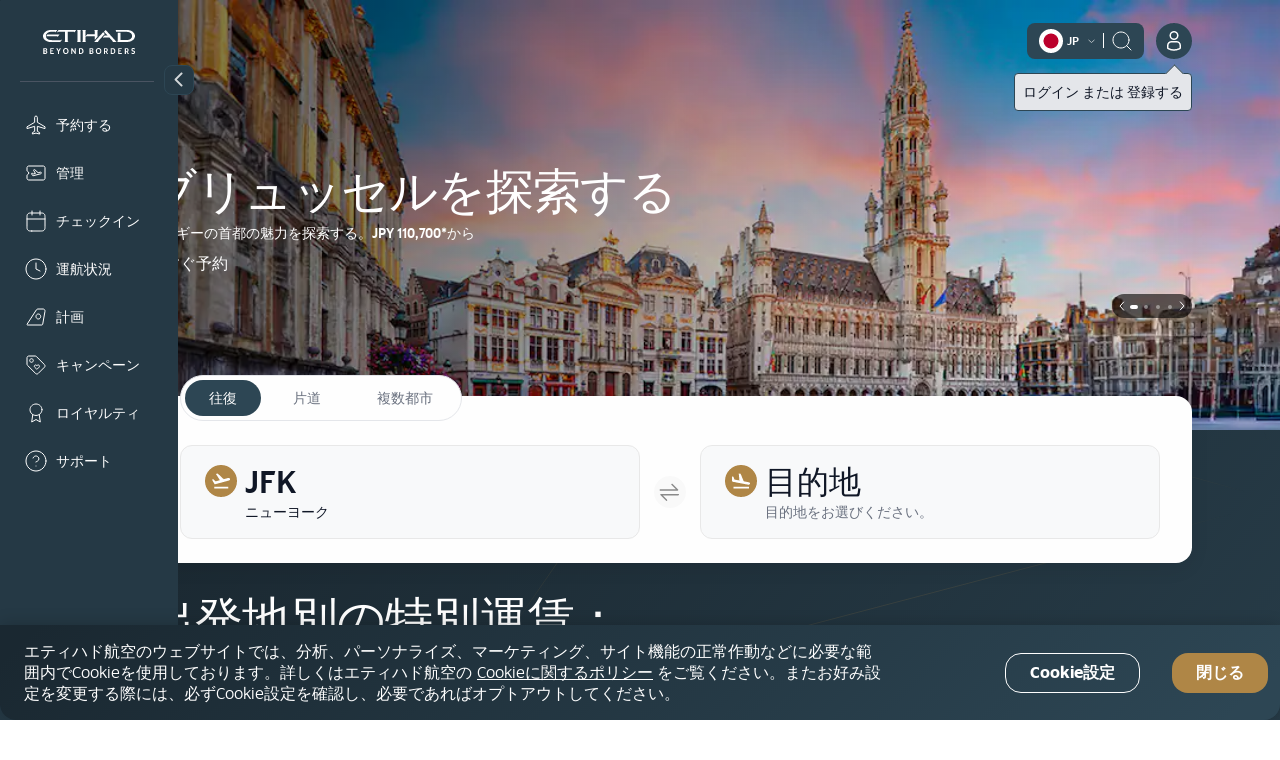

--- FILE ---
content_type: text/html; charset=UTF-8
request_url: https://www.etihad.com/ja-jp/
body_size: 27466
content:

<!DOCTYPE HTML>
<html lang="ja-JP" dir="ltr">
    <head>
<meta http-equiv="Content-Type" content="text/html; charset=utf-8"/>

  <script type="text/javascript" src="https://www.etihad.com/static/87ce4093eaff8b618379df637e4ebf3ab46d0014f023a4" async ></script><script defer="defer" type="text/javascript" src="https://rum.hlx.page/.rum/@adobe/helix-rum-js@%5E2/dist/rum-standalone.js" data-routing="env=prod,tier=publish,ams=Etihad Group"></script>
<script>
      (function(w,d,s,l,i){w[l]=w[l]||[];w[l].push({'gtm.start': new Date().getTime(),event:'gtm.js'});var f=d.getElementsByTagName(s)[0], j=d.createElement(s),dl=l!='dataLayer'?'&amp;l='+l:'';j.async=true;j.src= 'https://www.googletagmanager.com/gtm.js?id='+i+dl;f.parentNode.insertBefore(j,f); })(window,document,'script','dataLayer','GTM-WQMQH4C6');
  </script>

<!-- Critical resource preloading for performance optimization -->

  <!-- Preload homepage banner authored assets for LCP optimization -->
  <link rel="preload" as="image" href="https://www.etihad.com/content/dam/eag/etihadairways/etihadcom/2025/campaigns/campaign-banners/p2p-global--dec-2025/Kayak-image.jpg" crossorigin="anonymous">

  <!-- Preload fonts FIRST (highest priority for layout stability) -->
  
    
      <link rel="preload" as="font" crossorigin="anonymous" href="/etc.clientlibs/etihadairways/clientlibs/react/clientlib-element/css/resources/EtihadAltis-Light_V3.woff2"/>
    
  
    
      <link rel="preload" as="font" crossorigin="anonymous" href="/etc.clientlibs/etihadairways/clientlibs/react/clientlib-element/css/resources/EtihadAltis-Book_V3.woff2"/>
    
  
    
      <link rel="preload" as="font" crossorigin="anonymous" href="/etc.clientlibs/etihadairways/clientlibs/react/clientlib-element/css/resources/EtihadAltis-Text_V3.woff2"/>
    
  
    
      <link rel="preload" as="font" crossorigin="anonymous" href="/etc.clientlibs/etihadairways/clientlibs/react/clientlib-element/css/resources/EtihadAltis-Medium_V3.woff2"/>
    
  
    
  
    
  
    
  
    
  
    
  
    
  
    
  
    
  
    
  
    
  
    
  
    
  
    
  
    
  
    
  
    
  
    
  
  
  <!-- Preload critical CSS after fonts (render blocking) -->
  
    
  
    
  
    
  
    
  
    
      <link rel="preload" as="style" href="/etc.clientlibs/etihadairways/clientlibs/react/clientlib-element.css"/>
    
  
    
      <link rel="preload" as="style" href="/etc.clientlibs/etihadairways/clientlibs/react/clientlib-vendor-mobiscroll.css"/>
    
  
    
      <link rel="preload" as="style" href="/etc.clientlibs/etihadairways/clientlibs/clientlib-base.css"/>
    
  
    
  
    
  
    
  
    
  
    
  
    
  
    
  
    
  
    
  
    
  
    
  
    
  
    
  
    
  
  
  <!-- Preload critical JS last (non-render blocking) -->
  
    
  
    
  
    
  
    
  
    
  
    
  
    
  
    
      <link rel="preload" as="script" href="/etc.clientlibs/etihadairways/clientlibs/react/clientlib-shared-runtime.js"/>
    
  
    
      <link rel="preload" as="script" href="/etc.clientlibs/etihadairways/clientlibs/react/clientlib-common-code.js"/>
    
  
    
      <link rel="preload" as="script" href="/etc.clientlibs/etihadairways/clientlibs/react/clientlib-vendor-mobiscroll.js"/>
    
  
    
      <link rel="preload" as="script" href="/etc.clientlibs/etihadairways/clientlibs/react/clientlib-vendor-slickcarousel.js"/>
    
  
    
      <link rel="preload" as="script" href="/etc.clientlibs/etihadairways/clientlibs/react/clientlib-ui-components.js"/>
    
  
    
      <link rel="preload" as="script" href="/etc.clientlibs/etihadairways/clientlibs/react/clientlib-redux-vendor.js"/>
    
  
    
      <link rel="preload" as="script" href="/etc.clientlibs/etihadairways/clientlibs/react/clientlib-data-utils.js"/>
    
  
    
      <link rel="preload" as="script" href="/etc.clientlibs/etihadairways/clientlibs/react/clientlib-shared-components.js"/>
    
  
    
      <link rel="preload" as="script" href="/etc.clientlibs/etihadairways/clientlibs/react/clientlib-vendor-tanstack.js"/>
    
  
    
      <link rel="preload" as="script" href="/etc.clientlibs/etihadairways/clientlibs/react/clientlib-vendor-jspdf.js"/>
    
  
    
      <link rel="preload" as="script" href="/etc.clientlibs/etihadairways/clientlibs/clientlib-base.js"/>
    
  
    
      <link rel="preload" as="script" href="/etc.clientlibs/etihadairways/clientlibs/react/clientlib-homepageBanner.js"/>
    
  
    
      <link rel="preload" as="script" href="/etc.clientlibs/etihadairways/clientlibs/react/clientlib-login.js"/>
    
  
    
      <link rel="preload" as="script" href="/etc.clientlibs/etihadairways/clientlibs/react/clientlib-languageselector.js"/>
    
  

<!--Initialize data layer IMMEDIATELY after GTM - HIGHEST PRIORITY -->
<script>
  window.eymtdl = window.eymtdl || [];
</script>

<!--Adobe Launch script - load asynchronously as high as possible, AFTER data layer -->

<script async src="https://assets.adobedtm.com/8aea536f4a27/6442c4906d25/launch-de32e47b5ddd.min.js"></script>


<!--Adobe Target pre-hiding snippet - load AFTER data layer and Launch, minimize flicker -->
<!-- Component-specific pre-hiding (.at-hidden-element) -->


<script>
  !function(e,a,n,t){var i=e.head;if(i){
  if (a) return;
  var o=e.createElement("style");
  o.id="alloy-prehiding",o.innerText=n,i.appendChild(o),setTimeout(function(){o.parentNode&&o.parentNode.removeChild(o)},t)}}
  (document, document.location.href.indexOf("adobe_authoring_enabled") !== -1, ".at-hidden-element { opacity: 0 !important } .at-hidden-element [data-hide-element='true'] {visibility: hidden;}", 3000);    
</script>
<script>
  !function(e,a,n){
    var i = e.head;
    if (i) {
      if (a) return;
      var o = e.createElement("style");
      o.id = "alloy-prehiding";
      o.innerText = n;
      i.appendChild(o);

      e.addEventListener("DOMContentLoaded", function() {
        const elements = e.querySelectorAll(".hide-the-element[data-prehiding-timeout]");
        o.parentNode && o.parentNode.removeChild(o);

        elements.forEach(el => {
          const timeoutAttr = el.dataset.prehidingTimeout;
          if(timeoutAttr && !isNaN(timeoutAttr)) {
            const timeout = parseInt(el.dataset.prehidingTimeout, 10)
          
            el.style.opacity = "0";
            el.style.visibility = "hidden";

            setTimeout(() => {
              el.style.opacity = "";
              el.style.visibility = "";
            }, timeout);
          }
        });
      });
    }
  }(document, document.location.href.indexOf("adobe_authoring_enabled") !== -1, "body{ opacity: 0 !important; visibility: hidden !important; }");
</script>


<title>エティハド航空 - オンラインでのフライト予約、管理、およびチェックイン</title>

<meta name="title" content="エティハド航空 - オンラインでのフライト予約、管理、およびチェックイン"/>
<meta http-equiv="X-UA-Compatible" content="IE=edge"/>
<meta name="viewport" content="width=device-width, initial-scale=1.0"/>
<meta name="apple-mobile-web-app-capable" content="yes"/>
<meta name="description" content="エティハド航空で次のフライトをご予約ください。エティハド航空で世界各地へ旅をしてプレミアムな体験をお楽しみください。"/>
<meta name="template" content="content-page-template"/>

    
        
                <link rel="canonical" href="https://www.etihad.com/ja-jp/"/>
          
    


      



    <link rel="icon" href="/content/dam/eag/etihadairways/etihadcom/Global/fav-icon/favicon.png"/>


      <meta name="robots" content="index,follow"/>



  <meta name="author" content="Etihad Airways"/>


  
      
          
              <meta http-equiv="content-language" content="ja-jp"/>
              <link rel="alternate" hreflang="en-ie" href="https://www.etihad.com/en-ie/"/>
<link rel="alternate" hreflang="ar-kw" href="https://www.etihad.com/ar-kw/"/>
<link rel="alternate" hreflang="pt" href="https://www.etihad.com/pt/"/>
<link rel="alternate" hreflang="en-il" href="https://www.etihad.com/en-il/"/>
<link rel="alternate" hreflang="en-af" href="https://www.etihad.com/en-af/"/>
<link rel="alternate" hreflang="en-in" href="https://www.etihad.com/en-in/"/>
<link rel="alternate" hreflang="ar-sy" href="https://www.etihad.com/ar-sy/"/>
<link rel="alternate" hreflang="en-ae" href="https://www.etihad.com/en-ae/"/>
<link rel="alternate" hreflang="en-za" href="https://www.etihad.com/en-za/"/>
<link rel="alternate" hreflang="en-it" href="https://www.etihad.com/en-it/"/>
<link rel="alternate" hreflang="el-gr" href="https://www.etihad.com/el-gr/"/>
<link rel="alternate" hreflang="en-am" href="https://www.etihad.com/en-am/"/>
<link rel="alternate" hreflang="nl-nl" href="https://www.etihad.com/nl-nl/"/>
<link rel="alternate" hreflang="en-at" href="https://www.etihad.com/en-at/"/>
<link rel="alternate" hreflang="en-au" href="https://www.etihad.com/en-au/"/>
<link rel="alternate" hreflang="zt-tw" href="https://www.etihad.com/zt-tw/"/>
<link rel="alternate" hreflang="he-il" href="https://www.etihad.com/he-il/"/>
<link rel="alternate" hreflang="en-az" href="https://www.etihad.com/en-az/"/>
<link rel="alternate" hreflang="ar-tn" href="https://www.etihad.com/ar-tn/"/>
<link rel="alternate" hreflang="en-ro" href="https://www.etihad.com/en-ro/"/>
<link rel="alternate" hreflang="en-rs" href="https://www.etihad.com/en-rs/"/>
<link rel="alternate" hreflang="en-be" href="https://www.etihad.com/en-be/"/>
<link rel="alternate" hreflang="en-ru" href="https://www.etihad.com/en-ru/"/>
<link rel="alternate" hreflang="en-bd" href="https://www.etihad.com/en-bd/"/>
<link rel="alternate" hreflang="en-jo" href="https://www.etihad.com/en-jo/"/>
<link rel="alternate" hreflang="it" href="https://www.etihad.com/it/"/>
<link rel="alternate" hreflang="en-jp" href="https://www.etihad.com/en-jp/"/>
<link rel="alternate" hreflang="en-bh" href="https://www.etihad.com/en-bh/"/>
<link rel="alternate" hreflang="zh" href="https://www.etihad.com/zh/"/>
<link rel="alternate" hreflang="fr-ca" href="https://www.etihad.com/fr-ca/"/>
<link rel="alternate" hreflang="ar" href="https://www.etihad.com/ar/"/>
<link rel="alternate" hreflang="pl-pl" href="https://www.etihad.com/pl-pl/"/>
<link rel="alternate" hreflang="pt-pt" href="https://www.etihad.com/pt-pt/"/>
<link rel="alternate" hreflang="en-sa" href="https://www.etihad.com/en-sa/"/>
<link rel="alternate" hreflang="en-sd" href="https://www.etihad.com/en-sd/"/>
<link rel="alternate" hreflang="en-sc" href="https://www.etihad.com/en-sc/"/>
<link rel="alternate" hreflang="en-br" href="https://www.etihad.com/en-br/"/>
<link rel="alternate" hreflang="ar-eg" href="https://www.etihad.com/ar-eg/"/>
<link rel="alternate" hreflang="fr-be" href="https://www.etihad.com/fr-be/"/>
<link rel="alternate" hreflang="ja" href="https://www.etihad.com/ja/"/>
<link rel="alternate" hreflang="ar-dz" href="https://www.etihad.com/ar-dz/"/>
<link rel="alternate" hreflang="en-sg" href="https://www.etihad.com/en-sg/"/>
<link rel="alternate" hreflang="en-by" href="https://www.etihad.com/en-by/"/>
<link rel="alternate" hreflang="en-ke" href="https://www.etihad.com/en-ke/"/>
<link rel="alternate" hreflang="en-ge" href="https://www.etihad.com/en-ge/"/>
<link rel="alternate" hreflang="ru" href="https://www.etihad.com/ru/"/>
<link rel="alternate" hreflang="en-om" href="https://www.etihad.com/en-om/"/>
<link rel="alternate" hreflang="ru-kz" href="https://www.etihad.com/ru-kz/"/>
<link rel="alternate" hreflang="en-gr" href="https://www.etihad.com/en-gr/"/>
<link rel="alternate" hreflang="de-at" href="https://www.etihad.com/de-at/"/>
<link rel="alternate" hreflang="en-ph" href="https://www.etihad.com/en-ph/"/>
<link rel="alternate" hreflang="ru-by" href="https://www.etihad.com/ru-by/"/>
<link rel="alternate" hreflang="en-pk" href="https://www.etihad.com/en-pk/"/>
<link rel="alternate" hreflang="en-pl" href="https://www.etihad.com/en-pl/"/>
<link rel="alternate" hreflang="ko" href="https://www.etihad.com/ko/"/>
<link rel="alternate" hreflang="en-hk" href="https://www.etihad.com/en-hk/"/>
<link rel="alternate" hreflang="ko-kr" href="https://www.etihad.com/ko-kr/"/>
<link rel="alternate" hreflang="en-pt" href="https://www.etihad.com/en-pt/"/>
<link rel="alternate" hreflang="ar-om" href="https://www.etihad.com/ar-om/"/>
<link rel="alternate" hreflang="ru-ru" href="https://www.etihad.com/ru-ru/"/>
<link rel="alternate" hreflang="th" href="https://www.etihad.com/th/"/>
<link rel="alternate" hreflang="en-qa" href="https://www.etihad.com/en-qa/"/>
<link rel="alternate" hreflang="tr" href="https://www.etihad.com/tr/"/>
<link rel="alternate" hreflang="en-id" href="https://www.etihad.com/en-id/"/>
<link rel="alternate" hreflang="de" href="https://www.etihad.com/de/"/>
<link rel="alternate" hreflang="en-us" href="https://www.etihad.com/en-us/"/>
<link rel="alternate" hreflang="en-eg" href="https://www.etihad.com/en-eg/"/>
<link rel="alternate" hreflang="en-uz" href="https://www.etihad.com/en-uz/"/>
<link rel="alternate" hreflang="en-mv" href="https://www.etihad.com/en-mv/"/>
<link rel="alternate" hreflang="zh-cn" href="https://www.etihad.com/zh-cn/"/>
<link rel="alternate" hreflang="nl-be" href="https://www.etihad.com/nl-be/"/>
<link rel="alternate" hreflang="en-my" href="https://www.etihad.com/en-my/"/>
<link rel="alternate" hreflang="en-et" href="https://www.etihad.com/en-et/"/>
<link rel="alternate" hreflang="en-es" href="https://www.etihad.com/en-es/"/>
<link rel="alternate" hreflang="hi-in" href="https://www.etihad.com/hi-in/"/>
<link rel="alternate" hreflang="en-ng" href="https://www.etihad.com/en-ng/"/>
<link rel="alternate" hreflang="en-vn" href="https://www.etihad.com/en-vn/"/>
<link rel="alternate" hreflang="de-ch" href="https://www.etihad.com/de-ch/"/>
<link rel="alternate" hreflang="ja-jp" href="https://www.etihad.com/ja-jp/"/>
<link rel="alternate" hreflang="en-nl" href="https://www.etihad.com/en-nl/"/>
<link rel="alternate" hreflang="el" href="https://www.etihad.com/el/"/>
<link rel="alternate" hreflang="en-np" href="https://www.etihad.com/en-np/"/>
<link rel="alternate" hreflang="ar-qa" href="https://www.etihad.com/ar-qa/"/>
<link rel="alternate" hreflang="en" href="https://www.etihad.com/en/"/>
<link rel="alternate" hreflang="es" href="https://www.etihad.com/es/"/>
<link rel="alternate" hreflang="en-nz" href="https://www.etihad.com/en-nz/"/>
<link rel="alternate" hreflang="en-fr" href="https://www.etihad.com/en-fr/"/>
<link rel="alternate" hreflang="tr-tr" href="https://www.etihad.com/tr-tr/"/>
<link rel="alternate" hreflang="fr-fr" href="https://www.etihad.com/fr-fr/"/>
<link rel="alternate" hreflang="vi-vn" href="https://www.etihad.com/vi-vn/"/>
<link rel="alternate" hreflang="nl" href="https://www.etihad.com/nl/"/>
<link rel="alternate" hreflang="en-gb" href="https://www.etihad.com/en-gb/"/>
<link rel="alternate" hreflang="en-kh" href="https://www.etihad.com/en-kh/"/>
<link rel="alternate" hreflang="en-ca" href="https://www.etihad.com/en-ca/"/>
<link rel="alternate" hreflang="en-ch" href="https://www.etihad.com/en-ch/"/>
<link rel="alternate" hreflang="en-kr" href="https://www.etihad.com/en-kr/"/>
<link rel="alternate" hreflang="fr-tn" href="https://www.etihad.com/fr-tn/"/>
<link rel="alternate" hreflang="en-sy" href="https://www.etihad.com/en-sy/"/>
<link rel="alternate" hreflang="ar-ae" href="https://www.etihad.com/ar-ae/"/>
<link rel="alternate" hreflang="fr" href="https://www.etihad.com/fr/"/>
<link rel="alternate" hreflang="en-cn" href="https://www.etihad.com/en-cn/"/>
<link rel="alternate" hreflang="en-kw" href="https://www.etihad.com/en-kw/"/>
<link rel="alternate" hreflang="en-kz" href="https://www.etihad.com/en-kz/"/>
<link rel="alternate" hreflang="fr-ch" href="https://www.etihad.com/fr-ch/"/>
<link rel="alternate" hreflang="en-th" href="https://www.etihad.com/en-th/"/>
<link rel="alternate" hreflang="es-us" href="https://www.etihad.com/es-us/"/>
<link rel="alternate" hreflang="en-cz" href="https://www.etihad.com/en-cz/"/>
<link rel="alternate" hreflang="en-lb" href="https://www.etihad.com/en-lb/"/>
<link rel="alternate" hreflang="en-tn" href="https://www.etihad.com/en-tn/"/>
<link rel="alternate" hreflang="ar-sa" href="https://www.etihad.com/ar-sa/"/>
<link rel="alternate" hreflang="de-de" href="https://www.etihad.com/de-de/"/>
<link rel="alternate" hreflang="en-lk" href="https://www.etihad.com/en-lk/"/>
<link rel="alternate" hreflang="en-tr" href="https://www.etihad.com/en-tr/"/>
<link rel="alternate" hreflang="en-de" href="https://www.etihad.com/en-de/"/>
<link rel="alternate" hreflang="fr-ma" href="https://www.etihad.com/fr-ma/"/>
<link rel="alternate" hreflang="pt-br" href="https://www.etihad.com/pt-br/"/>
<link rel="alternate" hreflang="en-tw" href="https://www.etihad.com/en-tw/"/>
<link rel="alternate" hreflang="fr-dz" href="https://www.etihad.com/fr-dz/"/>
<link rel="alternate" hreflang="ar-bh" href="https://www.etihad.com/ar-bh/"/>
<link rel="alternate" hreflang="es-es" href="https://www.etihad.com/es-es/"/>
<link rel="alternate" hreflang="en-dk" href="https://www.etihad.com/en-dk/"/>
<link rel="alternate" hreflang="ar-jo" href="https://www.etihad.com/ar-jo/"/>
<link rel="alternate" hreflang="en-tz" href="https://www.etihad.com/en-tz/"/>
<link rel="alternate" hreflang="it-it" href="https://www.etihad.com/it-it/"/>
<link rel="alternate" hreflang="id-id" href="https://www.etihad.com/id-id/"/>
<link rel="alternate" hreflang="en-ma" href="https://www.etihad.com/en-ma/"/>
<link rel="alternate" hreflang="en-dz" href="https://www.etihad.com/en-dz/"/>
<link rel="alternate" hreflang="th-th" href="https://www.etihad.com/th-th/"/>
<link rel="alternate" hreflang="x-default" href="https://www.etihad.com/en/"/>

          
      
  





  <link rel="apple-touch-icon-precomposed" href="/content/dam/eag/etihadairways/etihadcom/Global/seo/App_icon.png"/>



  <meta property="og:title" content="エティハド"/>


  <meta property="og:url" content="https://www.etihad.com/ja-jp/"/>


  <meta property="og:site_name" content="Etihad Global"/>


  <meta property="og:image" content="https://www.etihad.com/content/dam/eag/etihadairways/etihadcom/2025/global/logo/etihad/etihad-airways-og-beyond-borders-logo.png"/>


  <meta property="og:type" content="website"/>


  <meta property="og:description" content="エティハド航空で次のフライトをご予約ください。エティハド航空で世界各地へ旅をしてプレミアムな体験をお楽しみください。"/>


  <meta property="fb:app_id" content="137580386314609"/>


  <meta property="twitter:title" content="エティハド"/>


  <meta property="twitter:description" content="エティハド航空で次のフライトをご予約ください。エティハド航空で世界各地へ旅をしてプレミアムな体験をお楽しみください。"/>


  <meta property="twitter:image" content="https://www.etihad.com/content/dam/eag/etihadairways/etihadcom/2025/global/logo/etihad/etihad-airways-og-beyond-borders-logo.png"/>


  <meta property="twitter:card" content="summary_large_image"/>


<script type="application/ld+json">
  {
      "@context": "https://schema.org",
      "@type": "Airline",
      "name": "Etihad Airways",
      "url": "https://www.etihad.com",
      "logo": "https://www.etihad.com/content/dam/eag/etihadairways/etihadcom/2025/global/logo/etihad/etihad-airways-logo-new.jpg",
      "sameAs": ["https://www.facebook.com/etihad.airways","https://www.linkedin.com/company/etihadairways","https://www.instagram.com/etihadairways/","https://twitter.com/etihadairways"]
  }
</script>

	
		
			<link rel="preload" as="font" crossorigin="anonymous" href="/etc.clientlibs/etihadairways/clientlibs/react/clientlib-element/css/resources/EtihadAltis-Light_V3.woff2"/>
		
			<link rel="preload" as="font" crossorigin="anonymous" href="/etc.clientlibs/etihadairways/clientlibs/react/clientlib-element/css/resources/EtihadAltis-Book_V3.woff2"/>
		
			<link rel="preload" as="font" crossorigin="anonymous" href="/etc.clientlibs/etihadairways/clientlibs/react/clientlib-element/css/resources/EtihadAltis-Text_V3.woff2"/>
		
			<link rel="preload" as="font" crossorigin="anonymous" href="/etc.clientlibs/etihadairways/clientlibs/react/clientlib-element/css/resources/EtihadAltis-Medium_V3.woff2"/>
		
			<link rel="preload" as="style" href="/etc.clientlibs/etihadairways/clientlibs/react/clientlib-element.css"/>
		
			<link rel="preload" as="style" href="/etc.clientlibs/etihadairways/clientlibs/react/clientlib-vendor-mobiscroll.css"/>
		
			<link rel="preload" as="style" href="/etc.clientlibs/etihadairways/clientlibs/clientlib-base.css"/>
		
			<link rel="preload" as="script" href="/etc.clientlibs/etihadairways/clientlibs/react/clientlib-shared-runtime.js"/>
		
			<link rel="preload" as="script" href="/etc.clientlibs/etihadairways/clientlibs/react/clientlib-common-code.js"/>
		
			<link rel="preload" as="script" href="/etc.clientlibs/etihadairways/clientlibs/react/clientlib-vendor-mobiscroll.js"/>
		
			<link rel="preload" as="script" href="/etc.clientlibs/etihadairways/clientlibs/react/clientlib-vendor-slickcarousel.js"/>
		
			<link rel="preload" as="script" href="/etc.clientlibs/etihadairways/clientlibs/react/clientlib-ui-components.js"/>
		
			<link rel="preload" as="script" href="/etc.clientlibs/etihadairways/clientlibs/react/clientlib-redux-vendor.js"/>
		
			<link rel="preload" as="script" href="/etc.clientlibs/etihadairways/clientlibs/react/clientlib-data-utils.js"/>
		
			<link rel="preload" as="script" href="/etc.clientlibs/etihadairways/clientlibs/react/clientlib-shared-components.js"/>
		
			<link rel="preload" as="script" href="/etc.clientlibs/etihadairways/clientlibs/react/clientlib-vendor-tanstack.js"/>
		
			<link rel="preload" as="script" href="/etc.clientlibs/etihadairways/clientlibs/react/clientlib-vendor-jspdf.js"/>
		
			<link rel="preload" as="script" href="/etc.clientlibs/etihadairways/clientlibs/clientlib-base.js"/>
		
			<link rel="preload" as="script" href="/etc.clientlibs/etihadairways/clientlibs/react/clientlib-homepageBanner.js"/>
		
			<link rel="preload" as="script" href="/etc.clientlibs/etihadairways/clientlibs/react/clientlib-login.js"/>
		
			<link rel="preload" as="script" href="/etc.clientlibs/etihadairways/clientlibs/react/clientlib-languageselector.js"/>
		
	




<div>
    <script>
         var configData = "{\x22announcementBarConfig\x22:{\x22showOnlyHomePageAllSiteEdition\x22:false,\x22flagShowInAllSiteEdition\x22:false,\x22dismissible\x22:false,\x22XFrootpath\x22:\x22\/content\/experience\u002Dfragments\/eag\/etihadairways\/etihadcom\/global\/{language}\/announcement_banner\x22},\x22mobileAppConfigs\x22:{\x22nearbyAirportAppCount\x22:3,\x22recentSearchAppCount\x22:0,\x22popularNewAppCount\x22:30,\x22announcement_banner\x22:\x22\/{sitedition}\/announcement\u002Dbanner.json\x22,\x22recentSearchExpiryDays\x22:90,\x22finderMapping\x22:\x22\/eag\/etihadairways\/etihad\u002Dshared\/en\/json\u002Dfiles\x22,\x22finderBasePath\x22:\x22\/content\/experience\u002Dfragments\/eag\/etihadairways\/etihadcom\x22,\x22popularDestinationsAppCount\x22:3},\x22loginConfig\x22:{\x22accountVerifyFailureURL\x22:\x22{origin}\/{siteEdition}\/etihadguest\/login\u002Dsignup\x22,\x22householdFailureURL\x22:\x22{origin}\/{siteEdition}\/etihadguest\/family\u002Dinvitation\x22,\x22eygSignupUrl\x22:\x22https:\/\/www.etihadguest.com\/en\/quick\u002Denrolment.html\x22,\x22enableBobIntegration\x22:true,\x22resetPasswordSuccessURL\x22:\x22{origin}\/{siteEdition}\/etihadguest\/forgot\u002Dpassword\x22,\x22guestLoginAPIURL\x22:\x22\/ada\u002Dservices\/bff\u002Dguest\u002Dlogin\/service\/v1\/saml\x22,\x22householdSuccessURL\x22:\x22{origin}\/{siteEdition}\/etihadguest\/family\u002Dinvitation\x22,\x22childTnCAgeLimit\x22:14,\x22oktaLogoutUrl\x22:\x22https:\/\/eap.okta\u002Demea.com\/login\/signout?fromURI={URL}\x22,\x22verifyLinkAPIURL\x22:\x22\/ada\u002Dservices\/ey\u002Dlogin\/email\/verify\/v1\x22,\x22bobRedirectionWaitTime\x22:15000,\x22otpDelaySeconds\x22:10,\x22tierCodeToTierNameAPIURL\x22:\x22\/ada\u002Dservices\/coredata\/service\/v1\/reference\u002Ddata?language=en\x26category=guest\u002Dtier\u002Dlevel\u002Dto\u002Dguest\u002Dtier\u002Dname\x22,\x22akamaiSetGlobalClientCookieUrl\x22:\x22{origin}\/edge\u002Dservices\/setGlobalClientCookie?returnUrl={returnUrl}\x22,\x22enableWalletAssociation\x22:false,\x22tooltipDelay\x22:5000,\x22tooltipOncePerSession\x22:true,\x22enableAkamaiRedirection\x22:true,\x22travelDocumentsAPIURL\x22:\x22\/ada\u002Dservices\/ey\u002Dprofile\/about\/account\u002Dinfo\/v1\x22,\x22forgetPasswordAPIURL\x22:\x22\/ada\u002Dservices\/ey\u002Dlogin\/forgot\u002Dpwd\/email\/v1\x22,\x22appName\x22:\x22cms\x22,\x22loginAPIURL\x22:\x22\/ada\u002Dservices\/ey\u002Dlogin\/authn\/v1\x22,\x22referenceDataAPIURL\x22:\x22\/ada\u002Dservices\/coredata\/service\/v1\/reference\u002Ddata?language={lang}\x22,\x22verifyAccountAPIURL\x22:\x22\/ada\u002Dservices\/bff\u002Dquick\u002Denrollment\/check\u002Daccount\/v1\x22,\x22bobSignUpUrlTypeQueryParam\x22:\x22bob\u002Dregistration\x22,\x22activateAccountAPIURL\x22:\x22\/ada\u002Dservices\/bff\u002Dquick\u002Denrollment\/verify\u002Daccount\/v1\x22,\x22bobRedirectUrl\x22:\x22https:\/\/etihadguest.bobcard.in\/\x22,\x22oktaSamlLogoutUrl\x22:\x22https:\/\/eap.okta\u002Demea.com\/app\/etihadglc_etihadcom_1\/exk49678m0IsR0KDA0i7\/sso\/saml\x22,\x22resetPasswordFailureURL\x22:\x22{origin}\/{siteEdition}\/etihadguest\/login\u002Dsignup\x22,\x22tooltipAutoDismiss\x22:5000,\x22resetPasswordAPIURL\x22:\x22\/ada\u002Dservices\/ey\u002Dlogin\/reset\/password\/v1\x22,\x22guestLogoutAPIURL\x22:\x22\/ada\u002Dservices\/ey\u002Dlogin\/logout\/v1\x22,\x22accountVerifySuccessURL\x22:\x22{origin}\/{siteEdition}\/etihadguest\/create\u002Dpassword\x22,\x22guestLoginGlobalHashCookieName\x22:\x22ey\u002Dsso\u002Dprod\u002Dclient\x22,\x22eyCreditBalanceURL\x22:\x22\/ada\u002Dservices\/bff\u002Dwallet\u002Dservices\/service\/wallet\u002Dbff\/wallet\u002Dbalance\/v1\x22,\x22resendLinkAPIURL\x22:\x22\/ada\u002Dservices\/ey\u002Dlogin\/email\/resend\/v1\x22,\x22loggedInViewProfilePage\x22:\x22{origin}\/{siteEdition}\/etihadguest\/profile\x22,\x22enrollmentAPIURL\x22:\x22\/ada\u002Dservices\/bff\u002Dquick\u002Denrollment\/signup\/v1\x22,\x22guestLoginAppHashCookieName\x22:\x22ey\u002Dsso\u002Dprod\u002Dcms\u002Dclient\x22,\x22akamaiEdgeUrl\x22:\x22{origin}\/edge\u002Dservices\/unsetGlobalClientCookie?returnUrl={returnUrl}\x22,\x22enableInternalSignup\x22:true},\x22deepLinks\x22:{\x22OneAUrlDynamicParams\x22:\x22DATE_{{journeyNo}}={travelDate}\x22,\x22OneAUrlStaticParams\x22:\x22?LANGUAGE={LANGUAGE}\x26CHANNEL={CHANNEL}\x26B_LOCATION={B_LOCATION}\x26E_LOCATION={E_LOCATION}\x26TRIP_TYPE={TRIP_TYPE}\x26CABIN={CABIN}\x26TRAVELERS={TRAVELERS}\x26TRIP_FLOW_TYPE={TRIP_FLOW_TYPE}\x26WDS_ENABLE_STOPOVER_HOTEL_BOOKING={WDS_ENABLE_STOPOVER_HOTEL_BOOKING}\x26WDS_ENABLE_HOTEL_STPF={WDS_ENABLE_HOTEL_STPF}\x26SITE_EDITION={SITE_EDITION}\x26WDS_ENABLE_UPLIFT=TRUE\x26WDS_ENABLE_FLAGSHIP=TRUE\x26WDS_ELIGIBLE_FLAGSHIP_LIST=A380\u002D800\x26WDS_ENABLE_KOREAN_AMOP=TRUE\x22,\x22revenueFlow\x22:\x22REVENUE\x22,\x22OneAUrlDynamicParamsMulticity\x22:\x22B_LOCATION_{{journeyNo2}}={B_LOCATION}\x26E_LOCATION_{{journeyNo2}}={E_LOCATION}\x26DATE_{{journeyNo2}}={travelDate}\x22,\x22redemptionFlow\x22:\x22AWARD\x22,\x22milesCalculatorBookURL\x22:\x22\/{siteEdition}\/etihadguest\/spend\u002Dmiles\/fly\u002Dwith\u002Dmiles?origin={origin}\x26originCity={originCityCode}\x26destination={destination}\x26destinationCity={destinationCityCode}\x26guestClass={class}\x26bookWithMiles=true\x22,\x22OneAUrl\x22:\x22https:\/\/digital.etihad.com\/book\/search\x22,\x22dealsHubPageRedirectUrl\x22:\x22{origin}\/{siteEdition}\/offers\x22,\x22upcomingTripsManageLink\x22:\x22https:\/\/digital.etihad.com\/selfservice\/{language}\/ssg\u002Dlanding\u002Dpage?pnr={pnr}\x26lastName={lastName}\x22,\x22linkCardDeepLinkURL\x22:\x22https:\/\/eyg\u002Dmember\u002Dportal.loyaltfacts.com\x22,\x22OneAUrlStaticParamsMultiCity\x22:\x22?LANGUAGE={LANGUAGE}\x26CHANNEL={CHANNEL}\x26TRIP_TYPE={TRIP_TYPE}\x26CABIN={CABIN}\x26TRAVELERS={TRAVELERS}\x26TRIP_FLOW_TYPE={TRIP_FLOW_TYPE}\x26WDS_ENABLE_UPLIFT=TRUE\x26SITE_EDITION={SITE_EDITION}\x26WDS_ENABLE_FLAGSHIP=TRUE\x26WDS_ELIGIBLE_FLAGSHIP_LIST=A380\u002D800\x26WDS_ENABLE_KOREAN_AMOP=TRUE\x22},\x22mybGlobalConfig\x22:{\x22notFlownFlightStatusCheckList\x22:\x22Arrived, Arrived early\x22,\x22enableStaffLoadPriorityV3\x22:false,\x22enableStaffLoadPriorityV2\x22:false,\x22showAncillaryOpenCount\x22:0,\x22enableChangeRefundFeeInfoTooltip\x22:false,\x22paxCardAllowedAirlineCodes\x22:\x22EY,QP,HM\x22,\x22paxCardAllowedAirlineNames\x22:\x22Republic Airways As American Eagle, Etihad Airways , Wamos Air For Etihad Airways,Wamos Air , Hi Fly Transportes Aereo , HIFLY FOR ETIHAD AIRWAYS , AIR SEYCHELLES FOR ETIHAD AIRWAYS ,  Air Europa For Etihad Airways\x22,\x22departTimeMealsRequest\x22:48,\x22enableAEMStaticJson\x22:false,\x22allowedOperatingAirlineNames\x22:\x22wamos,hi fly,seychelles,hifly,europa,getjet\x22,\x22isDefaultCollapsed\x22:false,\x22partialSSCISeatmapUrl\x22:\x22{newSsciDeeplinkDomain}\/journey\/seat\u002Dselection\/{journeyID}\/{flightId}?lang={language}\x26pnr={pnr}\x26lastname={lastName}\x22,\x22enablePaymentSummary\x22:true,\x22enablePnrErrorInDataLayer\x22:false,\x22enableBannersFromAEM\x22:true,\x22enableInitiateLoginCheck\x22:false,\x22enableMultiplePassport\x22:false,\x22changeMappingOptions\x22:{\x22freeChange\x22:\x22FOC\x22,\x22changepermittedwithfee\x22:\x22WF\x22,\x22noChange\x22:\x22NC\x22},\x22milesv1Date\x22:\x22milesv1Date\x22,\x22enableDisruptedPopup\x22:false,\x22enableF1Stopover\x22:false,\x22allowedOperatingAirlineCodes\x22:\x22EY\x22,\x22enabledAccureMixedCabin\x22:false,\x22enableFlightCardMsg\x22:true,\x22milesv3Date\x22:\x22milesv3Date\x22,\x22enableOtherAirlineMessage\x22:false,\x22enableBoardingpassInD1Window\x22:false,\x22enableLandingV3Order\x22:false,\x22enableContactDetailsV2\x22:false,\x22enableMultiplePassportStaffTier\x22:false,\x22genericLoungeNbaKey\x22:\x22ancGenericLoungeDefault\x22,\x22cancelCheckInUrl\x22:\x22cancelCheckInUrl\x22,\x22enableUCSBookingNotification\x22:false,\x22enableAircraftBranding\x22:false,\x22enableMealSelection\x22:true,\x22showInfoIconForRefundNotPermitted\x22:false,\x22dictionaryDays\x22:[],\x22dictionaryMonths\x22:[],\x22enableTripsSSG\x22:true,\x22enableAirportAssistance\x22:false,\x22enableMYBPerformance\x22:true,\x22revenueBookingAmountDisplayKey\x22:\x22BaseNoShow\x22,\x22enableStaffLoadV3Order\x22:false,\x22enableBadgeStatus\x22:false,\x22enableUnpaidAncillary\x22:true,\x22revenueBookingChangeRefundFreeDisplayKey\x22:\x22FOC\x22,\x22enableExplicitWheelChair\x22:false,\x22enablePaxProfilePic\x22:false,\x22enableStaffLoungeAccess\x22:false,\x22enableGDSDisruptedPopup\x22:false,\x22enableMeetAndAssist\x22:false,\x22flagUrl\x22:\x22https:\/\/www.etihad.com\/content\/dam\/eag\/etihadairways\/etihadcom\/Global\/icons\/country\u002Dflags\/\x22,\x22showNewFlightAttributes\x22:false,\x22firstClassLoungeSSRs\x22:\x22LFCA,LFCB\x22,\x22businessClassLoungeSSRs\x22:\x22LBZA,LBZB\x22,\x22blockAncillaryOfficeId\x22:\x22LEDEY08WM, LEDEY08WC\x22,\x22enableNewMMBStructure\x22:false,\x22departTimeSpecialAssistance\x22:48,\x22blockedSpaceOperatingAirlineCodes\x22:\x22QP,HM\x22,\x22refundMappingOptions\x22:{\x22noRefund\x22:\x22NR\x22,\x22freeRefund\x22:\x22FOC\x22,\x22refundpermittedwithfee\x22:\x22WF\x22},\x22showInfoIconForChangeNotPermitted\x22:false,\x22enableStaffLoadPriority\x22:true},\x22mybAzureEndpoints\x22:{\x22ssrBoardingPassUrl\x22:\x22\/ada\u002Dservices\/bff\u002Dticketing\u002Dservices\/service\/ticketing\u002Dorchestrator\/v1\/sendBP\x22},\x22globalConfig\x22:{\x22badgeStatus\x22:{\x22onschedule\x22:[\x22arrived\x22,\x22departed\x22,\x22awaiting update\x22,\x22no action taken\x22,\x22schedule changed confirmed\x22,\x22departing early\x22,\x22standby\x22],\x22cancelled\x22:[\x22suspended\x22,\x22cancelled\x22],\x22ontime\x22:[\x22waitlist\x22,\x22arrived early\x22,\x22on time\x22,\x22departed early\x22,\x22confirmed\x22,\x22scheduled\x22],\x22delayed\x22:[\x22departed late\x22,\x22arrived late\x22,\x22delayed\x22,\x22diverted\x22,\x22unabled to confirmed\x22],\x22additional\x22:[]},\x22enableBadgeStatus\x22:true,\x22partnerCFBasePath\x22:\x22https:\/\/www.etihad.com\/content\/dam\/eag\/etihadairways\/etihadcom\/cf\/en\/partners\x22,\x22featuredPartnerTagRootPath\x22:\x22eag:etihadairways\/etihadcom\/partners\/\x22,\x22enableFirstHardRefresh\x22:true,\x22tooltipAlwaysShow\x22:false,\x22partnerTagPath\x22:\x22\/content\/cq:tags\/eag\/etihadairways\/etihadcom\/partners\x22,\x22enableIMWidth\x22:true,\x22enablePrefetchOnCalendar\x22:true,\x22enablePartnerSort\x22:true,\x22enableDocumentExpiryAlert\x22:true,\x22enablePrefetchOnDestination\x22:true,\x22pnrLookupDataCtaLink\x22:\x22{ssgMmbReturnDomain}\/selfservice\/{language}\/ssg\u002Dlanding\u002Dpage?pnr={pnr}\x26lastName={lastName}\x22,\x22enableHeaderFooterCSSHide\x22:true,\x22enableVisaView\x22:true,\x22prefetchUrl\x22:\x22https:\/\/digital.etihad.com\/book\/api\/prefetch\x22,\x22enableAddTrip\x22:true,\x22enableSecurityIDView\x22:true,\x22countryFlagBasePath\x22:\x22https:\/\/www.etihad.com\/content\/dam\/eag\/etihadairways\/etihadcom\/Global\/icons\/country\u002Dflags\x22,\x22imWidth\x22:\x22480, 768, 1024, 1360\x22,\x22featuredPartners\x22:\x22https:\/\/www.etihad.com\/content\/dam\/eag\/etihadairways\/etihadcom\/featured\u002Dpartners\/featuredPartners.json\x22,\x22isRtlSiteEdition\x22:false,\x22dateFormatter\x22:\x22DD MMM YYYY\x22,\x22enableIMDensity\x22:true},\x22profileWalletConfig\x22:{\x22transactionItemsPerPage\x22:5,\x22verifyOtpExpiryMins\x22:1,\x22transactionFilterDateRangeInDays\x22:180,\x22voucherBin\x22:800001,\x22voucherItemsPerPage\x22:5},\x22aemHeadlessEndPoints\x22:{\x22cargoUnsubscribePagePath\x22:\x22\/index\x22,\x22partnerLinkAccountURL\x22:[],\x22calendarPricingOndConfig\x22:\x22https:\/\/www.etihad.com\/content\/dam\/eag\/etihadairways\/etihad\u002Dshared\/en\/json\u002Dfiles\/calendarPricingOND.json\x22,\x22profileTierBenefitsUrl\x22:\x22\/{lang}\/profile\/user\u002Dbenefits.json\x22,\x22unsubscriptionURL\x22:\x22\/{siteEditionVal}\/lead\u002Dunsubscribe?token=\x22,\x22popularDestinationsPath\x22:\x22https:\/\/www.etihad.com\/content\/dam\/eag\/etihadairways\/etihad\u002Dshared\/en\/json\u002Dfiles\/popular\u002Dnew\u002Ddestinations.json\x22,\x22benefitsFragmentsDamPath\x22:\x22https:\/\/www.etihad.com\/content\/dam\/eag\/etihadairways\/etihadcom\/cf\/\x22,\x22bannerDealsAirportPath\x22:\x22https:\/\/www.etihad.com\/content\/dam\/eag\/etihadairways\/etihad\u002Dshared\/en\/json\u002Dfiles\/defaultAirports.json\x22,\x22unsubscribePagePath\x22:\x22\/etihadguest\/preferences\/unsubscribe\x22,\x22calendarDictionary\x22:\x22https:\/\/www.etihad.com\/content\/dam\/eag\/etihadairways\/etihad\u002Dshared\/en\/json\u002Dfiles\/calendarDictionary.json\x22,\x22stopOverHotelsDamPath\x22:\x22https:\/\/www.etihad.com\/content\/dam\/eag\/etihadairways\/etihadcom\/cf\/\x22,\x22countryTagPath\x22:\x22eag:country\/\x22,\x22defaultAirport\x22:\x22https:\/\/www.etihad.com\/content\/dam\/eag\/etihadairways\/etihad\u002Dshared\/en\/json\u002Dfiles\/defaultAirports.json\x22,\x22stopOverHotelsUrl\x22:\x22\/{lang}\/stopoverhotels.json\x22,\x22newOriginsPath\x22:\x22https:\/\/www.etihad.com\/content\/dam\/eag\/etihadairways\/etihad\u002Dshared\/en\/json\u002Dfiles\/new\u002Dorigins.json\x22,\x22homepageBannerEndpoint\x22:\x22\/content\/eag\/etihadairways\/etihadcom\/global\/{siteEditionVal}\/pages\/sandbox\/homepage.homepagebanner.json\x22,\x22profileCompletionParams\x22:\x22https:\/\/www.etihad.com\/content\/dam\/eag\/etihadairways\/etihad\u002Dshared\/en\/json\u002Dfiles\/profile\u002Dcompletion\u002Dconfigs.json\x22,\x22errorCodesEndpoint\x22:\x22https:\/\/www.etihad.com\/content\/dam\/eag\/etihadairways\/etihad\u002Dshared\/{langValue}\/json\u002Dfiles\/error\u002Dcodes.json\x22},\x22akamaiEndPoints\x22:{\x22nfcBaggageTierDataUrl\x22:\x22\/edge\u002Dservices\/ns\/baggage\u002Drules\/nfc1bv2\/tierAllowance.json\x22,\x22nfcBaggageExcessByWeightUrl\x22:\x22\/edge\u002Dservices\/ns\/baggage\u002Drules\/nfc1bv2\/excessBaggageByWeight.json\x22,\x22countryCodeUrl\x22:\x22\/edge\u002Dservices\/countryCode\x22,\x22nfcBaggageCabinUSDataUrl\x22:\x22\/edge\u002Dservices\/ns\/baggage\u002Drules\/nfc1bv2\/cabinAllowanceUS.json\x22,\x22nfcBaggageCheckInDataUrl\x22:\x22\/edge\u002Dservices\/ns\/baggage\u002Drules\/nfc1bv2\/checkInBaggage.json\x22,\x22nfcBaggageCountryMapUrl\x22:\x22\/edge\u002Dservices\/ns\/baggage\u002Drules\/nfc1bv2\/countrymappings.json\x22,\x22nfcBaggageResidenceDataUrl\x22:\x22\/edge\u002Dservices\/ns\/baggage\u002Drules\/nfc1bv2\/residence.json\x22,\x22nfcBaggageExcessNoBagMarketUrl\x22:\x22\/edge\u002Dservices\/ns\/baggage\u002Drules\/nfc1bv2\/noBagMarket.json\x22,\x22riskZoneURL\x22:\x22https:\/\/assets.etihad.com\/campaign\/riskZoneProfiles.json\x22,\x22nfcBaggageCabinDataUrl\x22:\x22\/edge\u002Dservices\/ns\/baggage\u002Drules\/nfc1bv2\/cabinAllowance.json\x22,\x22nfcBaggageRuleUrl\x22:\x22\/edge\u002Dservices\/ns\/baggage\u002Drules\/nfc1bv2\/{rule}.json\x22},\x22eybLoginConfig\x22:{\x22oktaOidcAPIUrl\x22:\x22https:\/\/{ssoOktaDomainUrl}\/oauth2\/v1\/authorize?client_id={eybOKTAClientID}\x26response_type=code\x26response_mode=query\x26scope=openid offline_access\x26redirect_uri={oktaRedirectURI}\x26state={state}\x26nonce={state}\x26code_challenge={code_challenge}\x26code_challenge_method=S256\x22,\x22eybOKTAClientID\x22:\x220oaggqz8lzWoES0eA0i7\x22,\x22eybTokenAPIUrl\x22:\x22https:\/\/eappp.okta\u002Demea.com\/oauth2\/default\/v1\/token\x22,\x22ssoOktaDomainUrl\x22:\x22eappp.okta\u002Demea.com\x22},\x22searchConfig\x22:{\x22stopWordsPath\x22:\x22https:\/\/www.etihad.com\/content\/dam\/eag\/etihadairways\/etihadcom\/Global\/seo\/stopwords.txt\x22,\x22typeAheadMethod\x22:\x22service\u002Dcall\x22,\x22excludeStopWords\x22:false,\x22enableTypeAheadSearch\x22:true,\x22searchSuggestionsEndpoint\x22:\x22{datapath}.suggestions.html?searchPagePath=\/content\/cq:tags\/eag\/etihadairways\/etihadcom\/site\u002Dsearch\x26q={keyword}\x22,\x22searchPagePath\x22:\x22{origin}\/{siteEdition}\/help\x22,\x22searchServiceEndpoint\x22:\x22{datapath}.eysearchresults.html?q={keyword}\x22,\x22suggestionsSearchPath\x22:\x22\/conntent\/cq:tags\/eag\/etihadairways\/etihadcom\/site\u002Dsearch\x22},\x22darkSiteConfig\x22:{\x22onlyDarkSiteBanner\x22:false,\x22onlyDarkSiteAnnouncement\x22:false,\x22applyGrayscaleHomepageOnly\x22:false,\x22disableDeals\x22:false,\x22fullCutover\x22:false,\x22siteEditionCutoverAll\x22:false,\x22disableGrayscale\x22:false,\x22enabled\x22:false},\x22azureEndpoints\x22:{\x22checkTierNominationEligibility\x22:\x22\/ada\u002Dservices\/bff\u002Dloyalty\u002Dbenefits\/service\/v1\/checkTierNominationEligibility\x22,\x22getActiveTripsAPI\x22:\x22\/ada\u002Dservices\/bff\u002Dloyalty\u002Dbenefits\/service\/v1\/getActiveTrips\x22,\x22registerDeviceAPIURL\x22:\x22\/ada\u002Dservices\/trip\u002Dstore\/web\/v1\/register\u002Ddevice\x22,\x22networkMapAirportsURL\x22:\x22\/ada\u002Dservices\/coredata\/service\/v2\/routemap\u002Dlocations\u002Dby\u002Dairport\u002Dcode\/{langCode}?groupName=mileage\u002Dcalculator\u002Dey\x22,\x22getBenefitsApiUrl\x22:\x22\/ada\u002Dservices\/loyalty\u002Dbenefits\/service\/v1\/getBenefits\x22,\x22getVisaDetailsTravelDocumentsAPIURL\x22:\x22\/ada\u002Dservices\/ey\u002Dprofile\/travel\/user\u002Dvisa\u002Ddocuments\/v1\x22,\x22dealsDataServiceUrlForL3\x22:\x22\/ada\u002Dservices\/deals\u002Dservice\/fetch\u002Dl3\u002Ddeals\/v1?originAirportCode={originAirportCode}\x26originCountryCode={originCountryCode}\x26siteEdition={siteEdition}\x26language={language}\x26promoKey={promoKey}\x22,\x22dealsDataServiceUrlForL2\x22:\x22\/ada\u002Dservices\/deals\u002Dservice\/fetch\u002Dl2\u002Ddeals\/v1?language={language}\x26siteEdition={siteEdition}\x26originAirportCode={originAirportCode}\x26originCountryCode={originCountryCode}\x22,\x22multipleTravelDocumentsAddURL\x22:\x22\/ada\u002Dservices\/ey\u002Dprofile\/travel\/user\u002Ddocuments\/add\/v1\x22,\x22tranferMilesAPIURL\x22:\x22\/ada\u002Dservices\/ey\u002Dmiles\/miles\/transfer\/v1\x22,\x22eyByMilesApiUrl\x22:\x22\/ada\u002Dservices\/miles\u002Ddata\/service\/v1\/mileage\u002Dcalculator\u002Dby\u002Dmiles\/{origin}\/{miles}?mileageGroupName={groupName}\x22,\x22submitAPIForEtihadExperience\x22:\x22\/ada\u002Dservices\/loyalty\u002Dbenefits\/service\/v1\/etihadExperience\x22,\x22deleteTripAPIURL\x22:\x22\/ada\u002Dservices\/trip\u002Dstore\/web\/v1\/remove\u002Dtrip\x22,\x22linkAccountAPIURL\x22:\x22\/ada\u002Dservices\/ey\u002Dpoints\u002Dtransfer\/link\u002Daccount\/v1\x22,\x22nearestAirportByGeoUrl\x22:\x22\/ada\u002Dservices\/coredata\/service\/v2\/origins\u002Dby\u002Dgeo\/{language}\/search\u002Dpanel?country={country}\x26lat={latitude}\x26long={longitude}\x26limit=1\x22,\x22multipleTravelDocumentsUpdateURL\x22:\x22\/ada\u002Dservices\/ey\u002Dprofile\/travel\/user\u002Ddocuments\/update\/v1\x22,\x22transferPackageAPIURL\x22:\x22\/ada\u002Dservices\/ey\u002Dmiles\/miles\/transfer\u002Dpackage\/v1\x22,\x22stopoverCheckEligibilityAPI\x22:\x22\/ada\u002Dservices\/stopover\/check\u002Deligibility\/v1\x22,\x22anonymousVCRegistrationSignupAPIURL\x22:\x22\/ada\u002Dservices\/ey\u002Dprofile\/vc\/anonymous\u002Dregister\/v1\x22,\x22flightStatusUrlByOnd\x22:\x22\/ada\u002Dservices\/bff\u002Dflight\u002Dstatus\/service\/flight\u002Dstatus\/v1\/by\u002Dond\x22,\x22eyOnlyApiGroup\x22:\x22mileage\u002Dcalculator\u002Dey\x22,\x22visaTravelDocumentsAddURL\x22:\x22\/ada\u002Dservices\/ey\u002Dprofile\/travel\/user\u002Dvisa\u002Ddocuments\/add\/v1\x22,\x22countryCodeToCountryNameAPIURL\x22:\x22\/ada\u002Dservices\/coredata\/service\/v1\/reference\u002Ddata?language=en\x26category=country\u002Dcode\u002Dto\u002Dcurrency\u002Dcode\x22,\x22dealsOriginServiceUrlForL3\x22:\x22\/ada\u002Dservices\/deals\u002Dservice\/fetch\u002Dl3\u002Donds\/v1?language={language}\x26siteEdition={siteEdition}\x26promoKey={promoKey}\x22,\x22dealsOriginServiceUrlForL2\x22:\x22\/ada\u002Dservices\/deals\u002Dservice\/fetch\u002Dl2\u002Donds\/v1?language={language}\x26siteEdition={siteEdition}\x22,\x22communicationPreferenceUrl\x22:\x22\/ada\u002Dservices\/ey\u002Dprofile\/about\/comm\u002Dpref\/v1\x22,\x22eyWalletVerifyURL\x22:\x22\/ada\u002Dservices\/wallet\u002Dbff\/wallet\/v1\/verify\x22,\x22changePasswordUrl\x22:\x22\/ada\u002Dservices\/ey\u002Dprofile\/about\/change\u002Dpwd\/v1\x22,\x22visaTravelDocumentsDeleteURL\x22:\x22\/ada\u002Dservices\/ey\u002Dprofile\/travel\/user\u002Dvisa\u002Ddocuments\/delete\/v1\x22,\x22milesActivityAPI\x22:\x22\/ada\u002Dservices\/loyalty\u002Daccount\/service\/loyalty\u002Daccount\/v2\/getTransactionActivities\x22,\x22claimMilesAPIUrl\x22:\x22\/ada\u002Dservices\/ey\u002Dmiles\/miles\/retro\u002Dclaim\/v1\x22,\x22bidForUpgradeAPIUrl\x22:\x22\/ada\u002Dservices\/bff\u002Dplusgrade\/service\/plusgrade\u002Dorchestrator\/v1\/bfu\x22,\x22convertAPIURL\x22:\x22\/ada\u002Dservices\/ey\u002Dpoints\u002Dtransfer\/transfer\u002Dpoints\/v1\x22,\x22eyWalletTransactionDownloadURL\x22:\x22\/ada\u002Dservices\/wallet\u002Dbff\/transactions\/v1\/report\x22,\x22countryCodeUrl\x22:\x22\/edge\u002Dservices\/countryCode\x22,\x22eyWalletAddVoucherURL\x22:\x22\/ada\u002Dservices\/wallet\u002Dbff\/vouchers\/v1\/add\x22,\x22accountInfoUpdateAPIURL\x22:\x22\/ada\u002Dservices\/ey\u002Dprofile\/about\/account\u002Dinfo\/v2\x22,\x22visaTravelDocumentsUpdateURL\x22:\x22\/ada\u002Dservices\/ey\u002Dprofile\/travel\/user\u002Dvisa\u002Ddocuments\/update\/v1\x22,\x22tierCodeToTierNameAPIURL\x22:\x22\/ada\u002Dservices\/coredata\/service\/v1\/reference\u002Ddata?language=en\x26category=guest\u002Dtier\u002Dlevel\u002Dto\u002Dguest\u002Dtier\u002Dname\x22,\x22getPreferenceURL\x22:\x22\/ada\u002Dservices\/cm\u002Dservices\/service\/v1\/getpreferencebycompany\x22,\x22leadGenAPIURl\x22:\x22\/ada\u002Dservices\/forms\u002Dservice\/service\/v1\/forms\/saveForm\x22,\x22dealsDataServiceUrl\x22:\x22\/ada\u002Dservices\/deals\u002Dservice\/fetch\u002Dhomepage\u002Ddeals\/v1?origin={origin}\x26originCountryCode={originCountryCode}\x26langCode={langCode}\x22,\x22partnersByDestApiUrl\x22:\x22\/ada\u002Dservices\/miles\u002Ddata\/service\/v2\/mileage\u002Dcalculator\u002Dpartner\/{origin}\/{destination}?mileageGroupName={groupName}\x22,\x22deleteCardAPIURL\x22:\x22\/ada\u002Dservices\/bff\u002Dmotg\u002Dservice\/service\/motg\u002Dbff\/v1\/deleteCard\x22,\x22getCardsAPIURL\x22:\x22\/ada\u002Dservices\/bff\u002Dmotg\u002Dservice\/service\/motg\u002Dbff\/v1\/getAllCards\x22,\x22instantFlightSearchAPIURL\x22:\x22\/ada\u002Dservices\/bff\u002Dcalendar\u002Dpricing\/service\/instant\u002Dsearch\/v2\/fetch\u002Dprices\x22,\x22flightStatusUrlByFlightNo\x22:\x22\/ada\u002Dservices\/bff\u002Dflight\u002Dstatus\/service\/flight\u002Dstatus\/v1\/by\u002Dflight\u002Dnumber\x22,\x22tierExtensionApiUrl\x22:\x22\/ada\u002Dservices\/loyalty\u002Dbenefits\/service\/v1\/tierExtensionWithMiles\x22,\x22updatePreferenceURL\x22:\x22\/ada\u002Dservices\/cm\u002Dservices\/service\/v1\/updatepreference\x22,\x22unsubscribeLeadAPIUrl\x22:\x22\/ada\u002Dservices\/lead\u002Dgeneration\/service\/v1\/unsubscribeLead\x22,\x22dealsOriginServiceUrl\x22:\x22\/ada\u002Dservices\/deals\u002Dservice\/fetch\u002Dorigins\/v1?langCode={langCode}\x22,\x22eyWalletVoucherListURL\x22:\x22\/ada\u002Dservices\/wallet\u002Dbff\/vouchers\/v1\/list\x22,\x22eyWalletResendOTPURL\x22:\x22\/ada\u002Dservices\/wallet\u002Dbff\/wallet\/v1\/resend\u002Dotp\x22,\x22householdMemberAPIURL\x22:\x22\/ada\u002Dservices\/ey\u002Dhousehold\/get\u002Dmembers\/v1\x22,\x22travelPreferenceUrl\x22:\x22\/ada\u002Dservices\/ey\u002Dprofile\/about\/travel\u002Dpreferences\/v1\x22,\x22multipleTravelDocumentsDeleteURL\x22:\x22\/ada\u002Dservices\/ey\u002Dprofile\/travel\/user\u002Ddocuments\/delete\/v1\x22,\x22activeTripsByPNRUrl\x22:\x22\/ada\u002Dservices\/bff\u002Dloyalty\u002Dbenefits\/service\/v1\/getActiveTripsByPNR\x22,\x22destinationApiGroup\x22:\x22search\u002Dpanel\x22,\x22securityIdTravelDocumentsUpdateURL\x22:\x22\/ada\u002Dservices\/ey\u002Dprofile\/travel\/social\u002Ddocuments\/update\/v1\x22,\x22addTripAPIURL\x22:\x22\/ada\u002Dservices\/trip\u002Dstore\/web\/v1\/add\u002Dtrip\x22,\x22emailTransactionAPIURL\x22:\x22\/ada\u002Dservices\/notifications\/service\/notifications\/v1\/emailTransactionActivities\x22,\x22pastTripsAPIURL\x22:\x22\/ada\u002Dservices\/trip\u002Dstore\/web\/v2\/past\u002Dtrips\x22,\x22getAirportInfoForAirportCode\x22:\x22\/ada\u002Dservices\/coredata\/service\/v1\/airport\u002Dinfo\/{langVal}?airportCode={airportCode}\x22,\x22leadSubscriptionAPIUrl\x22:\x22\/ada\u002Dservices\/lead\u002Dgeneration\/service\/v1\/leadSubscription\x22,\x22vcRegistrationAPIURL\x22:\x22\/ada\u002Dservices\/ey\u002Dprofile\/vc\/add\/v1\x22,\x22countryToCurrencyMapAPIURL\x22:\x22\/ada\u002Dservices\/coredata\/service\/v1\/reference\u002Ddata?language=en\x26category=country\u002Dcode\u002Dto\u002Dcurrency\u002Dcode\x22,\x22coreDataDestinationUrl\x22:\x22\/ada\u002Dservices\/coredata\/service\/v1\/destinations\/{langValue}\/{origin}\/{groupName}\x22,\x22unSubscribeLeadValidateTokenAPIUrl\x22:\x22\/ada\u002Dservices\/lead\u002Dgeneration\/service\/v1\/validateToken\x22,\x22addMemberAPIURL\x22:\x22\/ada\u002Dservices\/ey\u002Dhousehold\/add\u002Dmember\/v1\x22,\x22manangePreferenceAPIURL\x22:\x22\/ada\u002Dservices\/cm\u002Dservices\/service\/v1\/getpreferenceprofile\x22,\x22saveBenefitsApiUrl\x22:\x22\/ada\u002Dservices\/loyalty\u002Dbenefits\/service\/v1\/saveBenefits\x22,\x22familyMemberEligibilityCheckAPI\x22:\x22\/ada\u002Dservices\/ey\u002Dhousehold\/check\u002Deligibility\/v1\x22,\x22eyWalletResetPinURL\x22:\x22\/ada\u002Dservices\/wallet\u002Dbff\/wallet\/v1\/reset\u002Dpin\x22,\x22checkInCTAURL\x22:\x22https:\/\/digital.etihad.com\/onlinecheckin\/identification?pnr={pnr}\x26lastName={lastName}\x26lang={lang}\x22,\x22referenceDataAPIURL\x22:\x22\/ada\u002Dservices\/coredata\/service\/v1\/reference\u002Ddata?language={lang}\x22,\x22closeFamilyMembershipAPIUrl\x22:\x22\/ada\u002Dservices\/ey\u002Dhousehold\/close\u002Dhousehold\/v1\x22,\x22securityIdTravelDocumentsAddURL\x22:\x22\/ada\u002Dservices\/ey\u002Dprofile\/travel\/social\u002Ddocuments\/add\/v1\x22,\x22changeVoucherStatusUrl\x22:\x22\/ada\u002Dservices\/bff\u002Dloyalty\u002Dbenefits\/service\/v1\/changeVoucherStatus\x22,\x22cancelInviteAPIUrl\x22:\x22\/ada\u002Dservices\/ey\u002Dhousehold\/cancel\u002Dinvite\/v1\x22,\x22hotelEligibilityAPIUrl\x22:\x22\/ada\u002Dservices\/stopover\/pnr\u002Deligibility\/v1\x22,\x22eyMilesApiUrl\x22:\x22\/ada\u002Dservices\/miles\u002Ddata\/service\/v3\/mileage\u002Dcalculator\/{origin}\/{destination}?mileageGroupName={groupName}\x22,\x22upcomingTripsAPIURL\x22:\x22\/ada\u002Dservices\/trip\u002Dstore\/web\/v2\/upcoming\u002Dtrips\x22,\x22referenceDataUrlByLanguage\x22:\x22\/ada\u002Dservices\/coredata\/service\/v1\/reference\u002Ddata?language={language}\x22,\x22coreDataOriginUrl\x22:\x22\/ada\u002Dservices\/coredata\/service\/v1\/origins\/{langValue}\/{groupName}\x22,\x22removeMemberAPIUrl\x22:\x22\/ada\u002Dservices\/ey\u002Dhousehold\/remove\u002Dmember\/v1\x22,\x22airportInfoApiUrl\x22:\x22\/ada\u002Dservices\/coredata\/service\/v1\/airport\u002Dinfo\/{language}\x22,\x22validateSessionAPIURL\x22:\x22\/ada\u002Dservices\/bff\u002Dmotg\u002Dservice\/service\/motg\u002Dbff\/v1\/authorize\x22,\x22eyWalletTransactionListURL\x22:\x22\/ada\u002Dservices\/wallet\u002Dbff\/transactions\/v1\/list\x22,\x22countryToNationalityAPIURL\x22:\x22\/ada\u002Dservices\/coredata\/service\/v1\/reference\u002Ddata?language=en\x26category=country\u002Dcode\u002Diso3\u002Dto\u002Dnationality\x22,\x22addSSRUrl\x22:\x22\/ada\u002Dservices\/bff\u002Dpnr\u002Dretrieval\/service\/gateway\u002Dorchestrator\/v1\/add\u002Dssr\x22,\x22originApiGroup\x22:\x22search\u002Dpanel\x22,\x22eyWalletAssociationURL\x22:\x22\/ada\u002Dservices\/wallet\u002Dbff\/wallet\/v1\x22,\x22eyWalletVoucherDetailsURL\x22:\x22\/ada\u002Dservices\/wallet\u002Dbff\/vouchers\/v1\/{voucherNumber}\x22,\x22multipleTravelDocumentsAPIURL\x22:\x22\/ada\u002Dservices\/ey\u002Dprofile\/travel\/user\u002Ddocuments\/v1?docType=PASSPORT\x26docOwner=SELF\x22,\x22statesByCountryApiUrl\x22:\x22\/ada\u002Dservices\/ey\u002Dprofile\/about\/states\/v1\/{iso3CountryCode}\/{langCode}\x22,\x22removeProfilePhotoAPIURL\x22:\x22\/ada\u002Dservices\/ey\u002Dprofile\/profile\/picture\/v1\x22,\x22vcRegistrationSignupAPIURL\x22:\x22\/ada\u002Dservices\/ey\u002Dprofile\/vc\/register\/v1\x22,\x22eyWalletCreateURL\x22:\x22\/ada\u002Dservices\/wallet\u002Dbff\/wallet\/v1\/create\x22,\x22saveProfilePhotoAPIURL\x22:\x22\/ada\u002Dservices\/ey\u002Dprofile\/profile\/picture\/v1\x22,\x22travelDocumentsAPIURL\x22:\x22\/ada\u002Dservices\/ey\u002Dprofile\/about\/account\u002Dinfo\/v1\x22,\x22referenceDataByCountryCode\x22:\x22\/ada\u002Dservices\/coredata\/service\/v1\/reference\u002Ddata?language={language}\x26category=country\u002Dcode\u002Dto\u002Ddialing\u002Dcode\x22,\x22goldAndTierNominationDataSubmitAPI\x22:\x22\/ada\u002Dservices\/loyalty\u002Dbenefits\/service\/v1\/tierNomination\x22,\x22securityIdTravelDocumentsDeleteURL\x22:\x22\/ada\u002Dservices\/ey\u002Dprofile\/travel\/social\u002Ddocuments\/delete\/v1\x22,\x22herobannerDealsServiceUrl\x22:\x22\/ada\u002Dservices\/deals\u002Dservice\/fetch\u002Dherobanner\u002Ddeals\/v1?siteEdition={siteEdition}\x26langCode={langCode}\x22,\x22eyCreditBalanceURL\x22:\x22\/ada\u002Dservices\/bff\u002Dwallet\u002Dservices\/service\/wallet\u002Dbff\/wallet\u002Dbalance\/v2\/{ffpHash}\x22,\x22partnersByMilesApiUrl\x22:\x22\/ada\u002Dservices\/miles\u002Ddata\/service\/v1\/mileage\u002Dcalculator\u002Dpartner\u002Dby\u002Dmiles\/{origin}\/{miles}?mileageGroupName={groupName}\x22,\x22memberAssignmentAPIUrl\x22:\x22\/ada\u002Dservices\/loyalty\u002Daccount\/service\/loyalty\u002Daccount\/v2\/memberAssignments\x22,\x22getSecurityIdTravelDocumentsAPIURL\x22:\x22\/ada\u002Dservices\/ey\u002Dprofile\/travel\/social\u002Ddocuments\/v1\x22},\x22dealsConfig\x22:{\x22defaultAirports\x22:\x22https:\/\/www.etihad.com\/content\/dam\/eag\/etihadairways\/etihad\u002Dshared\/en\/json\u002Dfiles\/deals\u002DdefaultAirports.json\x22,\x22imagePrefixURL\x22:\x22https:\/\/www.etihad.com\/content\/dam\/eag\/etihadairways\/etihadcom\/Global\/destinations\/deals\/\x22,\x22enableDefaultOriginForDeals\x22:false},\x22mybLoginConfig\x22:{\x22mybOKTAClientID\x22:\x220oa8lhuew4I91yF8J0i7\x22,\x22oktaOidcAPIUrl\x22:\x22https:\/\/{ssoOktaDomainUrl}\/oauth2\/v1\/authorize?client_id={ssgOKTAClientID}\x26response_type=code\x26response_mode=query\x26scope=openid offline_access\x26redirect_uri={oktaRedirectURI}\x26state={state}\x26nonce={state}\x26code_challenge={code_challenge}\x26code_challenge_method=S256\x22,\x22appName\x22:\x22ssg\x22,\x22mybTokenAPIUrl\x22:\x22https:\/\/eappp.okta\u002Demea.com\/oauth2\/default\/v1\/token\x22,\x22ssoOktaDomainUrl\x22:\x22eappp.okta\u002Demea.com\x22},\x22mybHeadlessEndpoints\x22:{},\x22targetPrehidingConfig\x22:{\x22enableComponentPrehidingHomepage\x22:false,\x22enableComponentPrehidingAllPages\x22:true},\x22mybUmnrConfig\x22:{\x22enableUmnrNotification\x22:false,\x22styles\x22:{}},\x22pointsTransferConfig\x22:{\x22MAF_allowedSiteEditions\x22:\x22en,en\u002Dae,ar\u002Dae\x22,\x22availablePartners\x22:[\x22MAF\x22]},\x22cargoHeadlessEndpointsConfig\x22:{},\x22cargoDeepLinksConfig\x22:{},\x22analyticsConfig\x22:{\x22server\x22:\x22etihad\u002Dadobe\u002Daem\u002Dhosting\x22,\x22environment\x22:\x22prod\x22,\x22gtmScript\x22:\x22(function(w,d,s,l,i){w[l]=w[l]||[];w[l].push({\x27gtm.start\x27: new Date().getTime(),event:\x27gtm.js\x27});var f=d.getElementsByTagName(s)[0], j=d.createElement(s),dl=l!=\x27dataLayer\x27?\x27\x26l=\x27+l:\x27\x27;j.async=true;j.src= \x27https:\/\/www.googletagmanager.com\/gtm.js?id=\x27+i+dl;f.parentNode.insertBefore(j,f); })(window,document,\x27script\x27,\x27dataLayer\x27,\x27GTM\u002DWQMQH4C6\x27);\x22,\x22defaultFlowType\x22:\x22default\x22,\x22adobeLaunchScript\x22:\x22https:\/\/assets.adobedtm.com\/8aea536f4a27\/6442c4906d25\/launch\u002Dde32e47b5ddd.min.js\x22,\x22oneTrustScript\x22:\x22<script src=\\\x22https:\/\/cdn.cookielaw.org\/scripttemplates\/otSDKStub.js\\\x22  type=\\\x22text\/javascript\\\x22 charset=\\\x22UTF\u002D8\\\x22 data\u002Ddocument\u002Dlanguage=\\\x22true\\\x22 data\u002Ddomain\u002Dscript=\\\x22449c8cc2\u002Dfa55\u002D471e\u002D83ca\u002D6a93fac19a44\\\x22 ><\\\/script>\x22,\x22gtmIframeURL\x22:\x22https:\/\/www.googletagmanager.com\/ns.html?id=GTM\u002DWQMQH4C6\x22,\x22version\x22:\x221.8.0\x22},\x22clientlibPreloadConfig\x22:{\x22enableHomepageBannerCategories\x22:true,\x22enableNavigationCategories\x22:true,\x22enableCriticalCategories\x22:true},\x22cargoGlobalConfig\x22:{\x22allowedTypes\x22:[],\x22unitWeight\x22:{\x22T\x22:\x22T\x22,\x22L\x22:\x22lb\x22,\x22K\x22:\x22Kg\x22},\x22fileFormatList\x22:[],\x22libraryGroups\x22:[],\x22useSSORedirectForConsumerLogin\x22:false,\x22unitVolume\x22:{\x22I\x22:\x22CIn\x22,\x22B\x22:\x22MC\x22,\x22C\x22:\x22CC\x22,\x22F\x22:\x22CFt\x22},\x22unitDimension\x22:{\x22I\x22:\x22In\x22,\x22C\x22:\x22CM\x22}},\x22flightSearchPanel\x22:{\x22iconPathNonEYLocation\x22:\x22https:\/\/www.etihad.com\/content\/dam\/eag\/etihadairways\/etihad\u002Dshared\/en\/demo\/icon\u002Dlocation.svg\x22,\x22nearbyAirportDesktopCount\x22:0,\x22enableNearByAirports\x22:true,\x22enablePopularDestinations\x22:true,\x22enableGeoIP\x22:true,\x22enableCalendarPricing\x22:true,\x22enableRecentSearch\x22:true,\x22enableEYTailfinIcon\x22:true,\x22eligibleStopoverHotelMarket\x22:true,\x22enableAuhAwareness\x22:true,\x22partnerGroupAirlines\x22:[\x22mileage\u002Dcalculator\u002Daa\x22,\x22mileage\u002Dcalculator\u002Dul\x22,\x22mileage\u002Dcalculator\u002Dac\x22,\x22mileage\u002Dcalculator\u002Dgf\x22,\x22mileage\u002Dcalculator\u002Dsv\x22,\x22mileage\u002Dcalculator\u002Daf\x22,\x22mileage\u002Dcalculator\u002Dkl\x22,\x22mileage\u002Dcalculator\u002Dat\x22,\x22mileage\u002Dcalculator\u002Dnz\x22,\x22mileage\u002Dcalculator\u002Dmh\x22,\x22mileage\u002Dcalculator\u002Dju\x22,\x22mileage\u002Dcalculator\u002Dsk\x22,\x22mileage\u002Dcalculator\u002Db6\x22,\x22mileage\u002Dcalculator\u002Dly\x22,\x22mileage\u002Dcalculator\u002Dux\x22,\x22mileage\u002Dcalculator\u002Dga\x22,\x22mileage\u002Dcalculator\u002Dtp\x22,\x22mileage\u002Dcalculator\u002Dmu\x22,\x22mileage\u002Dcalculator\u002Dvn\x22,\x22mileage\u002Dcalculator\u002Dad\x22,\x22mileage\u002Dcalculator\u002Det\x22],\x22nearbyAirportMobileCount\x22:0,\x22popularDestinationsDesktopCount\x22:0,\x22multiCityMaxSegmentCount\x22:6,\x22enableNonEYLocationIcon\x22:true,\x22iconPathEYTailfin\x22:\x22https:\/\/www.etihad.com\/content\/dam\/eag\/etihadairways\/etihad\u002Dshared\/en\/demo\/icon\u002Dey\u002Dtailfin.svg\x22,\x22enableTypeAheadDefaultAirport\x22:true,\x22eligibleSTPFMarket\x22:true,\x22studentOffersPromoCode\x22:\x22STUDENT\x22,\x22enableNewDestinations\x22:true,\x22tripFlowType\x22:\x22AVAILABILITY\x22,\x22enableOndCityGrouping\x22:true,\x22enableGeoLocationOrigin\x22:true,\x22enableNewOrigins\x22:true,\x22adGovOffersPromoCode\x22:\x22EYUAEGOV25\x22,\x22calendarPricingEligibleFlows\x22:\x22both\x22,\x22popularDestinationsMobileCount\x22:0},\x22eybAzureEndpoints\x22:{},\x22eybGlobalConfig\x22:{\x22enableInvestInPNR\x22:false,\x22enableEYBHub\x22:false,\x22enableHelpCentre\x22:false,\x22enableBCRedirection\x22:false,\x22enableTierUpgradePopup\x22:false,\x22enableCUG\x22:false,\x22enableEYGCardUpgrade\x22:false},\x22graphQLEndPoints\x22:{\x22profileWalletGraphQLUrl\x22:\x22\/graphql\/execute.json\/etihadairways\/profile\u002Dwallet\x22,\x22profileWalletCFPath\x22:\x22;walletPath=\/content\/dam\/eag\/etihadairways\/etihadcom\/cf\/{lang}\/profile\/wallet\/profile\u002Dwallet\x22,\x22profileCFPath\x22:\x22;profilepath=\/content\/dam\/eag\/etihadairways\/etihadcom\/cf\/{lang}\/profile\/profile\x22,\x22profileMilesCFPath\x22:\x22;milespath=\/content\/dam\/eag\/etihadairways\/etihadcom\/cf\/{lang}\/profile\/miles\/miles\x22,\x22profileMilesGraphQLUrl\x22:\x22\/graphql\/execute.json\/etihadairways\/profile\u002Dmiles\x22,\x22profileAboutGraphQLUrl\x22:\x22\/graphql\/execute.json\/etihadairways\/profile\u002Dabout\x22,\x22profileAboutCFPath\x22:\x22;aboutpath=\/content\/dam\/eag\/etihadairways\/etihadcom\/cf\/{lang}\/profile\/about\/about\x22,\x22profileGraphQLUrl\x22:\x22\/graphql\/execute.json\/etihadairways\/profile\x22,\x22profileBenefitsCFPath\x22:\x22;benefitspath=\/content\/dam\/eag\/etihadairways\/etihadcom\/cf\/{lang}\/profile\/benefits\/user\u002Dbenefits\x22,\x22profileBenefitsGraphQLUrl\x22:\x22\/graphql\/execute.json\/etihadairways\/profile\u002Dbenefits\x22},\x22cargoAzureEndpoints\x22:{}}";
         configData = configData.replace(/&quot;/g, '\"');
         configData = JSON.parse(configData);
         window.configData = configData;
         configData.globalConfig.langValue="ja";
         configData.mybGlobalConfig.language1A="";
         configData.globalConfig.siteEdition="JP";
         configData.globalConfig.siteEditionVal="ja\u002Djp";
         configData.globalConfig.isAuthor = "false" === "true";
         configData.globalConfig.isHomePage = "true" === "true";
         configData.loginConfig.tooltipAlwaysShow = false;
    </script>
    <script src="https://cdn.cookielaw.org/scripttemplates/otSDKStub.js" type="text/javascript" charset="UTF-8" data-document-language="true" data-domain-script="449c8cc2-fa55-471e-83ca-6a93fac19a44"></script>
    
  
  
    

<!-- Body pre-hiding script - controlled by CA Config -->

  
  
  <!-- Data layer initialization and pre-hiding now in head.html for maximum performance -->
  <!-- This script handles analytics data population and page load events -->
  <script>
    document.addEventListener('DOMContentLoaded', (event) => {
      const urlParams = new URLSearchParams(window.location.search);
      var device;
      if (urlParams.get('mobileApp') === 'true') {
      device = 'mobileapp';
      } else {
      device = /android|webos|iphone|ipad|ipod|blackberry|iemobile|opera mini/i.test(
          navigator.userAgent.toLowerCase()
        )
          ? "mobile"
          : "desktop";
      }
      var errorSiteSection = window.location.href?.split("/")[4] ? window.location.href?.split("/")[4] : "";
      var errorSiteSection1 = window.location.href?.split("/")[5] ? window.location.href?.split("/")[5] : "";
      var errorSiteSection2 = window.location.href?.split("/")[6] ? window.location.href?.split("/")[6] : "";
      window.analyticsGlobalData = {       
        page: {
          pageName: 'home',
          siteSection: false ? errorSiteSection : 'index',
          environment: 'prod',
          siteSection1: false ?errorSiteSection1: '',
          siteSection2: false ?errorSiteSection2: '',
          pageURL: window.location.href,
          pagePath: window.location.pathname,
          previousPage: {
            pageName: "",
            pageURL: document.referrer || "",
            pageType: "",
          },
          searchPanelVisible: document.querySelector('.cmp-flight-search-panel') ? true : false,
          currencyCode: 'JPY',
          siteEdition: 'ja-jp',
          language: 'ja',
          flowType: 'default',
          version: '1.8.0',
          server: 'etihad-adobe-aem-hosting',
          isHomePage: true,
          isErrorPage: false,
          homePageBanners: window.homePageBannersIntcid && window.homePageBannersIntcid.length > 0 ? window.homePageBannersIntcid :[],
          search: {}
        },
        user: {
          MID: "",
          visitorID: "",
          visitType: "",
          browser: getBrowser(),
          os: getOperatingSystem(),
          userAgent: navigator.userAgent,
          deviceType: device,
          bookingStatus: "",
          joinedEtihadGuest: getBooleanForAnalytics(
            getCookieValueForAnalytics("joinedEtihadGuest")
          ),
          cookieConsent: {
            ...getCookieConsent(),
          },
          receivedExclusiveOffers: getBooleanForAnalytics(
            getCookieValueForAnalytics("receivedExclusiveOffers")
          ),
          bookingHashedMobileNumber: "",
          loyaltyHashedEmailID: "",
          bookingHashedEmailID: "",
        },
      };

      const marketingChannels = getMarketingChannels()
      if (marketingChannels) {
        window.analyticsGlobalData.page["marketingChannels"] = marketingChannels
      }
      triggerPageLoadEvent();
    });

    function triggerPageLoadEvent() {
      const cookieName =
        window.configData && window.configData.loginConfig && window.configData.loginConfig.guestLoginAppHashCookieName
          ? window.configData.loginConfig.guestLoginAppHashCookieName
          : null;

      let sessionObject = JSON.parse(sessionStorage.getItem("loginAnalyticsData"));

      let intervalCount = 1;
      const maxIntervalCount = 50;
      const hashVal = window.location.hash.substring(1);
      const setLoginTimeInterval = () => {
        const setIntervalForLoginCookie = setInterval(() => {
          let clearTimeInterval = false;
          if (sessionObject === null || sessionObject === undefined) {
            sessionObject = JSON.parse(
              sessionStorage.getItem("loginAnalyticsData")
            );
          }
          if (intervalCount > maxIntervalCount) {
            /* push page load event to window with anonymous user info */
            clearTimeInterval = updateUserDetails(
              setIntervalForLoginCookie,
              false,
              sessionObject
            );
          } else if (
            document.cookie.match(
              RegExp("(?:^|;\\s*)" + cookieName + "=([^;]*)")
            ) !== null &&
            sessionObject !== null &&
            Object.keys(sessionObject).length !== 0
          ) {
            /* push page load event to window with logged in user info */
            clearTimeInterval = updateUserDetails(
              setIntervalForLoginCookie,
              true,
              sessionObject
            );
          }
          if (clearTimeInterval) {
            clearInterval(setIntervalForLoginCookie);
          }
          intervalCount = intervalCount + 1;
        }, 100);
      };

      /* check if query / hash parameter is present in the URL */
      if (
        location.search.indexOf("initiateLogin=true") >= 0 ||
        hashVal.includes("initiateLogin=true")
      ) {
        setLoginTimeInterval();
      } else {
        if (
          document.cookie.match(RegExp("(?:^|;\\s*)" + cookieName + "=([^;]*)")) !==
          null
        ) {
          /* push page load event to window with logged in user info */
          setLoginTimeInterval();
        } else {
          /* push page load event to window with default anonymous user info and dispatch */
          updateUserDetails(null, false, sessionObject);
        }
      }
    }

    function updateUserDetails(
      setIntervalForLoginCookie,
      isLoginFlow = false,
      sessionObject
    ) {
      if (isLoginFlow) {
        if (Object.keys(sessionObject).length !== 0) {
          if (setIntervalForLoginCookie) {
            /* Populate digital data for logged in user */
            window.analyticsGlobalData.user.loyaltyNumber =
              sessionObject.etihadGuestID;
            window.analyticsGlobalData.user.loyaltyHashedEmailID =
              sessionObject.loyaltyHashedEmailID;
            window.analyticsGlobalData.user.etihadGuestMiles =
              sessionObject.etihadGuestMiles;
            window.analyticsGlobalData.user.userType = "logged-in";
            window.analyticsGlobalData.user.membershipLevel =
              sessionObject.eliteTierName;
            window.analyticsGlobalData.user.joinedEtihadGuest =
              getBooleanForAnalytics(
                getCookieValueForAnalytics("joinedEtihadGuest")
              );
            window.analyticsGlobalData.user.receivedExclusiveOffers =
              getBooleanForAnalytics(
                getCookieValueForAnalytics("receivedExclusiveOffers")
              );

            // Now push the page load event with logged-in user data
            pushPageLoadEvent();
            return true;
          }
        }
      } else {
        window.analyticsGlobalData.user.userType = "non logged-in";
        // Now push the page load event with as anonymous user
        pushPageLoadEvent();
        if (setIntervalForLoginCookie) {
          return true;
        }
      }
    }

    function pushPageLoadEvent() {
      let intcidIntervalCount = configData.globalConfig.isHomePage && !configData.globalConfig.notWaitForIntcid ? 1 : 21;
      let maxIntcidIntervalCount = 20;
        const setIntervalForIntcid = setInterval(() => {
          const intcidLoaded = sessionStorage.getItem("homepageBannerIntcidLoaded");
          intcidIntervalCount = intcidIntervalCount + 1;
          if(intcidLoaded || intcidIntervalCount > maxIntcidIntervalCount) {
            clearInterval(setIntervalForIntcid);
            if (!false) {
            window.eymtdl.push({
              event: "pageLoaded",
              page: {
                ...window.analyticsGlobalData.page,
              },
              user: {
                ...window.analyticsGlobalData.user,
              },
              search:{
                ...window.analyticsGlobalData.search
              },
              errors: [
                {
                  errorCode: '',
                  errorMessage: '',
                  errorDetails: '',
                },
              ],
            });
          }
          }
        }, 100);
    }

    function getBrowser() {
      // Get the user-agent string
      let userAgentString = navigator.userAgent;

      // Detect Chrome
      let chromeAgent =
        userAgentString.indexOf("Chrome") > -1 &&
        userAgentString.indexOf("OP") === -1 &&
        userAgentString.indexOf("Edg") === -1;

      // Detect Internet Explorer
      let IExplorerAgent =
        userAgentString.indexOf("MSIE") > -1 || userAgentString.indexOf("rv:") > -1;

      // Detect Firefox
      let firefoxAgent = userAgentString.indexOf("Firefox") > -1;

      // Detect Safari
      let safariAgent =
        userAgentString.indexOf("Safari") > -1 &&
        userAgentString.indexOf("Chrome") === -1;

      // Detect Opera
      let operaAgent =
        userAgentString.indexOf("OP") > -1 || userAgentString.indexOf("Opera") > -1;

      // Detect Edge
      let edgeAgent = userAgentString.indexOf("Edg") > -1;

      if (chromeAgent) return "chrome";
      if (IExplorerAgent) return "internet explorer";
      if (firefoxAgent) return "firefox";
      if (safariAgent) return "safari";
      if (operaAgent) return "opera";
      if (edgeAgent) return "edge";

      return "unknown";
    }

    function getOperatingSystem() {
      const userAgent = window.navigator.userAgent,
        platform =
          window.navigator?.userAgentData?.platform || window.navigator.platform,
        macosPlatforms = ["macOS", "Macintosh", "MacIntel", "MacPPC", "Mac68K"],
        windowsPlatforms = ["Win32", "Win64", "Windows", "WinCE"],
        iosPlatforms = ["iPhone", "iPad", "iPod"];
      let os = "unknown";

      if (macosPlatforms.indexOf(platform) !== -1) {
        os = "mac os";
      } else if (iosPlatforms.indexOf(platform) !== -1) {
        os = "ios";
      } else if (windowsPlatforms.indexOf(platform) !== -1) {
        os = "windows";
      } else if (/Android/.test(userAgent)) {
        os = "android";
      } else if (/Linux/.test(platform)) {
        os = "linux";
      }
      return os;
    }

    function getCookieConsent() {
      const cookie = document.cookie;
      const cookies = {};
      const cookieConsent = {
        targeting: false, // Group C0004
        performance: false, // Group C0002
        functional: false, // Group C0003
      };

      if (cookie) {
        cookie.split(";").forEach((keyValueString) => {
          const index = keyValueString.indexOf("=");
          const key = keyValueString.slice(0, index).trim();
          const value = keyValueString.slice(index + 1).trim();
          cookies[key] = decodeURIComponent(value);
        });
      }

      if (cookies && cookies.hasOwnProperty("OptanonConsent")) {
        const consentCookieArr = cookies["OptanonConsent"].split("&");
        let groupIndex;
        consentCookieArr.forEach((v, i) => {
          if (v.indexOf("groups=") > -1) groupIndex = i;
        });
        if (groupIndex !== undefined) {
          const groupsArr = consentCookieArr[groupIndex].split("=")[1].split(",");
          groupsArr.forEach((val) => {
            if (val.indexOf("C0002") > -1) {
              cookieConsent.performance = val.split(":")[1] === "1";
            }
            if (val.indexOf("C0003") > -1) {
              cookieConsent.functional = val.split(":")[1] === "1";
            }
            if (val.indexOf("C0004") > -1) {
              cookieConsent.targeting = val.split(":")[1] === "1";
            }
          });
        }
      }
      return cookieConsent;
    }

    function getCookieValueForAnalytics(key) {
      const cookie = document.cookie;
      const cookies = {};
      if (cookie) {
        cookie.split(";").forEach((keyValueString) => {
          const index = keyValueString.indexOf("=");
          const key = keyValueString.slice(0, index).trim();
          const value = keyValueString.slice(index + 1).trim();
          cookies[key] = decodeURIComponent(value);
        });
      }

      if (cookies && cookies.hasOwnProperty(key)) {
        return cookies[key];
      }
      return null;
    }

    function getBooleanForAnalytics(value) {
      if (!value) return false;
      if (typeof value === "boolean") return value;
      return value.toString().toLowerCase() === "true";
    }

    function getQueryParamForAnalytics(param) {
      const urlParams = new URLSearchParams(window.location.search);
      return urlParams.get(param) || "";
    }

    function getMarketingChannels() {
      const utmObj = {
        utmSource: getQueryParamForAnalytics("utm_source"),
        utmMedium: getQueryParamForAnalytics("utm_medium"),
        utmCampaign: getQueryParamForAnalytics("utm_campaign"),
        utmTerm: getQueryParamForAnalytics("utm_term"),
        utmContent: getQueryParamForAnalytics("utm_content")
      }

      const allEmpty = Object.values(utmObj).every(value => value === "");
      if (allEmpty) {
        return null
      }
      return utmObj
    }

  </script>

</div>


    
    

    

    
    <script src="/etc.clientlibs/etihadairways/clientlibs/clientlib-site.js"></script>


    
    <link rel="stylesheet" href="/etc.clientlibs/etihadairways/clientlibs/react/clientlib-vendor-mobiscroll.css" type="text/css">
<link rel="stylesheet" href="/etc.clientlibs/etihadairways/clientlibs/clientlib-base.css" type="text/css">
<link rel="stylesheet" href="/etc.clientlibs/etihadairways/clientlibs/react/clientlib-element.css" type="text/css">
<link rel="stylesheet" href="/etc.clientlibs/etihadairways/clientlibs/clientlib-core.css" type="text/css">


    
    



</head>
    <body class="page basicpage ey-page-theme-dune " id="page-b7f3075f6f" data-cmp-link-accessibility-enabled data-cmp-link-accessibility-text="opens in a new tab">
        
        
            <noscript>
                <iframe src="https://www.googletagmanager.com/ns.html?id=GTM-WQMQH4C6" height="0" width="0" style="display:none;visibility:hidden"></iframe>
            </noscript>
        
        
     
        
            




            






    <div class="root container responsivegrid ey-main-wrapper">

  
    <div>
      
          
      
        
    
    
        
        <div class="localizedxf experiencefragment">


    
</div>
<div class="localizedxf experiencefragment">
<div id="experiencefragment-911e229836" class="cmp-experiencefragment cmp-experiencefragment--header-navigation"><div class="xfpage page basicpage">


  
    <div>
      
          
      
        
    
    
        
        <div class="container responsivegrid ey-main-wrapper">

  
    <div>
      
          
      
        
    
    
        
        <div class="navigation">

    
    
    
<header id="navbar" class="navbar open-navbar hide-on-print hide-the-element " data-hide-element="false">
  <button class="btn-arrow hide-xs-only" role="button" aria-label="close">
    <span class="closed"></span>
  </button>
  <div class="navbar--grid-items">
    <div class="logo-tailfin">
      <a href="https://www.etihad.com/ja-jp/" data-link-name="Etihad Logo" data-link-intcid="intCID" data-link-conversion> <img src="/content/dam/eag/etihadairways/etihadcom/2025/global/common/icons/ey-logo-nav-collapse.svg" class="thumbnail" alt="Etihad" title="Etihad Tailfin"/>
      </a>
    </div>
    <div class="logo-etihad">
    <a href="https://www.etihad.com/ja-jp/" data-link-name="Etihad Logo" data-link-intcid="intCID" data-link-conversion> <img src="/content/dam/eag/etihadairways/etihadcom/2025/global/logo/etihad/Etihad_Logo_BB_White.svg" class="thumbnail" alt="Etihad" title="Etihad Logo"/>
        </a>
    </div>
    <div class="ey-search-mobile ey-pull-left">
    <a href="https://www.etihad.com/ja-jp/help" aria-label="Help Center">
      <img src="/content/dam/eag/etihadairways/etihadcom/2025/global/common/icons/search-icon.svg" alt="search icon"/></a>
    </div>
    <div class="ey-mobile-menu-icon ey-pull-right show-xs show-sm hide-md" id="navMob">
      <!-- <img src="/assets/images/burger.svg" /> -->
      <div class="ey-hamburger ey-hamburger--primary">
        <span class="line"></span>
        <span class="line"></span>
        <span class="line"></span>
      </div>
    </div> 
  </div>
  <div class="navbar--grid-items">
    <nav class="primary-navigation" role="navigation" aria-label="navigation">
    <div>
      <div>
        
        <ul class="navigation-item-group">
          <li class="nav-items">
          
              
                  <a href="https://www.etihad.com/ja-jp/book" target="_self" class="menu-item" aria-label="Book" data-link-name="Book" data-link-intcid="sidenav|primary|Book" data-link-conversion>
                <span class="icon-menu">
                  <img src="/content/dam/eag/etihadairways/etihadcom/2025/global/common/icons/plane%202.svg" class="menu-icon"/>
                  <img src="/content/dam/eag/etihadairways/etihadcom/2025/global/common/icons/plane%202-filled.svg" class="menu-icon-hover"/>
                </span>
                      <span class="menu-text">予約する</span>
                      
                          <span class="ey-column ey-text-end show-xs show-sm hide-md icon-exp-col"><img src="/content/dam/eag/etihadairways/etihadcom/2025/global/common/icons/icon-down-white.svg" alt="down arrow icon"/></span>
                      
                  </a>
              
			      
              <ul class="secondary-navigation">
                
                    
                    
                        <li class="menu-item">
                            <a href="https://www.etihad.com/ja-jp/book" target="_self" class="menu-item" data-link-name="Flights" data-link-intcid="sidenav|l2|Book|Flights" data-link-conversion>フライト</a>
                        </li>
                    
                
                    
                    
                        <li class="menu-item">
                            <a href="https://www.etihad.com/ja-jp/abu-dhabi/stopover" target="_self" class="menu-item" data-link-name="Stopover" data-link-intcid="sidenav|l2|Book|Stopover">ストップオーバー</a>
                        </li>
                    
                
                    
                    
                        <li class="menu-item">
                            <a href="https://www.etihad.com/ja-jp/destinations" target="_self" class="menu-item" data-link-name="Our network" data-link-intcid="sidenav|l2|Book|Our network">弊社のネットワーク</a>
                        </li>
                    
                
              </ul>
            
          </li>
        </ul>
      </div>
<div>
        
        <ul class="navigation-item-group">
          <li class="nav-items">
          
              
                  <a href="https://www.etihad.com/ja-jp/manage" target="_self" class="menu-item" aria-label="Manage" data-link-name="Manage" data-link-intcid="sidenav|primary|Manage">
                <span class="icon-menu">
                  <img src="/content/dam/eag/etihadairways/etihadcom/2025/global/common/icons/plane%20in%20ticket.svg" class="menu-icon"/>
                  <img src="/content/dam/eag/etihadairways/etihadcom/2025/global/common/icons/plane%20in%20ticket-filled.svg" class="menu-icon-hover"/>
                </span>
                      <span class="menu-text">管理</span>
                      
                          <span class="ey-column ey-text-end show-xs show-sm hide-md icon-exp-col"><img src="/content/dam/eag/etihadairways/etihadcom/2025/global/common/icons/icon-down-white.svg" alt="down arrow icon"/></span>
                      
                  </a>
              
			      
              <ul class="secondary-navigation">
                
                    
                    
                        <li class="menu-item">
                            <a href="https://www.etihad.com/ja-jp/manage" target="_self" class="menu-item" data-link-name="My booking" data-link-intcid="sidenav|l2|Manage|My booking">マイブッキング</a>
                        </li>
                    
                
                    
                    
                        <li class="menu-item">
                            <a href="https://www.etihad.com/ja-jp/manage/check-in" target="_self" class="menu-item" data-link-name="Check-in" data-link-intcid="sidenav|l2|Manage|Check in">チェックイン</a>
                        </li>
                    
                
                    
                    
                        <li class="menu-item">
                            <a href="https://www.etihad.com/ja-jp/manage/extras" target="_self" class="menu-item" data-link-name="Extras" data-link-intcid="sidenav|l2|Manage|Extras">追加サービス</a>
                        </li>
                    
                
                    
                    
                        <li class="menu-item">
                            <a href="https://www.etihad.com/ja-jp/manage/bid-for-upgrade" target="_self" class="menu-item" data-link-name="Bid to upgrade" data-link-intcid="sidenav|l2|Manage|Bid to upgrade">アップグレード入札</a>
                        </li>
                    
                
                    
                    
                        <li class="menu-item">
                            <a href="https://www.etihad.com/ja-jp/manage/etihad-credit" target="_self" class="menu-item" data-link-name="Etihad credit" data-link-intcid="sidenav|l2|Manage|Etihad credit">エティハド・クレジット</a>
                        </li>
                    
                
              </ul>
            
          </li>
        </ul>
      </div>
<div>
        
        <ul class="navigation-item-group">
          <li class="nav-items">
          
              
                  <a href="https://www.etihad.com/ja-jp/manage/check-in" target="_self" class="menu-item" aria-label="Check-in" data-link-name="Check-in" data-link-intcid="sidenav|primary|Check in">
                <span class="icon-menu">
                  <img src="/content/dam/eag/etihadairways/etihadcom/2025/global/common/icons/Check-in.svg" class="menu-icon"/>
                  <img src="/content/dam/eag/etihadairways/etihadcom/2025/global/common/icons/Check-in-filled.svg" class="menu-icon-hover"/>
                </span>
                      <span class="menu-text">チェックイン</span>
                      
                          <span class="ey-column ey-text-end show-xs show-sm hide-md icon-exp-col"><img src="/content/dam/eag/etihadairways/etihadcom/2025/global/common/icons/icon-down-white.svg" alt="down arrow icon"/></span>
                      
                  </a>
              
			      
              <ul class="secondary-navigation">
                
                    
                    
                        <li class="menu-item">
                            <a href="https://www.etihad.com/ja-jp/manage/check-in" target="_self" class="menu-item" data-link-name="Online check-in" data-link-intcid="sidenav|l2|Check-in|Online-check-in">オンラインチェックイン</a>
                        </li>
                    
                
                    
                    
                        <li class="menu-item">
                            <a href="https://www.etihad.com/ja-jp/manage/check-in/home-check-in" target="_self" class="menu-item" data-link-name="Home check-in" data-link-intcid="sidenav|l2|Check-in|Home-check-in">ホームチェックイン</a>
                        </li>
                    
                
                    
                    
                        <li class="menu-item">
                            <a href="https://www.etihad.com/ja-jp/manage/flight-status" target="_self" class="menu-item" data-link-name="Flight status" data-link-intcid="sidenav|l2|Check-in|Flight-status">運航状況</a>
                        </li>
                    
                
              </ul>
            
          </li>
        </ul>
      </div>
<div>
        
        <ul class="navigation-item-group">
          <li class="nav-items">
          
              
                  <a href="https://www.etihad.com/ja-jp/manage/flight-status" target="_self" class="menu-item" aria-label="Flight status" data-link-name="Flight status" data-link-intcid="sidenav|primary|Flight status">
                <span class="icon-menu">
                  <img src="/content/dam/eag/etihadairways/etihadcom/2025/global/common/icons/flight-status-icon-plain.svg" class="menu-icon"/>
                  <img src="/content/dam/eag/etihadairways/etihadcom/2025/global/common/icons/flight-status-icon-filled.svg" class="menu-icon-hover"/>
                </span>
                      <span class="menu-text">運航状況</span>
                      
                  </a>
              
			      
          </li>
        </ul>
      </div>
<div>
        
        <ul class="navigation-item-group">
          <li class="nav-items">
          
              
                  <a href="https://www.etihad.com/ja-jp/plan" target="_self" class="menu-item" aria-label="Plan" data-link-name="Plan" data-link-intcid="sidenav|primary|Plan">
                <span class="icon-menu">
                  <img src="/content/dam/eag/etihadairways/etihadcom/2025/global/common/icons/plane-detail.svg" class="menu-icon"/>
                  <img src="/content/dam/eag/etihadairways/etihadcom/2025/global/common/icons/plane-detail-filled.svg" class="menu-icon-hover"/>
                </span>
                      <span class="menu-text">計画</span>
                      
                          <span class="ey-column ey-text-end show-xs show-sm hide-md icon-exp-col"><img src="/content/dam/eag/etihadairways/etihadcom/2025/global/common/icons/icon-down-white.svg" alt="down arrow icon"/></span>
                      
                  </a>
              
			      
              <ul class="secondary-navigation">
                
                    
                    
                        <li class="menu-item">
                            <a href="https://www.etihad.com/ja-jp/plan" target="_self" class="menu-item" data-link-name="Plan your trip" data-link-intcid="sidenav|l2|Plan|Plan your trip">ご旅行の計画</a>
                        </li>
                    
                
                    
                    
                        <li class="menu-item">
                            <a href="https://www.etihad.com/ja-jp/plan/fly-with-etihad" target="_self" class="menu-item" data-link-name="Fly with Etihad" data-link-intcid="sidenav|l2|Plan|Fly with Etihad">エティハドでフライト</a>
                        </li>
                    
                
                    
                    
                        <li class="menu-item">
                            <a href="https://www.etihad.com/ja-jp/plan/fly-with-etihad/our-cabins" target="_self" class="menu-item" data-link-name="Our cabins" data-link-intcid="sidenav|l2|Plan|Our cabins">エティハド航空の客室クラス</a>
                        </li>
                    
                
                    
                    
                        <li class="menu-item">
                            <a href="https://www.etihad.com/ja-jp/plan/fly-with-etihad/our-fleet" target="_self" class="menu-item" data-link-name="Our fleet" data-link-intcid="sidenav|l2|Plan|Our fleet">弊社の機材</a>
                        </li>
                    
                
                    
                    
                        <li class="menu-item">
                            <a href="https://www.etihad.com/ja-jp/plan/travel-essentials" target="_self" class="menu-item" data-link-name="Travel requirements" data-link-intcid="sidenav|l2|Plan|Travel requirements">渡航要件</a>
                        </li>
                    
                
                    
                    
                        <li class="menu-item">
                            <a href="https://www.etihad.com/ja-jp/abu-dhabi/zayed-international-airport" target="_self" class="menu-item" data-link-name="Zayed International Airport" data-link-intcid="sidenav|l2|Plan|Zayed International Airport">ザイード国際空港</a>
                        </li>
                    
                
                    
                    
                        <li class="menu-item">
                            <a href="https://www.etihad.com/ja-jp/abu-dhabi" target="_self" class="menu-item" data-link-name="Experience Abu Dhabi" data-link-intcid="sidenav|l2|Plan|Experience Abu Dhabi">アブダビを体験</a>
                        </li>
                    
                
                    
                    
                        <li class="menu-item">
                            <a href="https://www.etihad.com/ja-jp/plan/travel-companion" target="_self" class="menu-item" data-link-name="Travelling together" data-link-intcid="sidenav|l2|Plan|Traveling together">グループでのご旅行</a>
                        </li>
                    
                
                    
                    
                        <li class="menu-item">
                            <a href="https://www.etihad.com/ja-jp/plan/travel-companion/travelling-with-pets" target="_self" class="menu-item" data-link-name="Travelling with pets" data-link-intcid="sidenav|l2|Plan|Travelling with pets">ペット同伴でのご旅行</a>
                        </li>
                    
                
                    
                    
                        <li class="menu-item">
                            <a href="https://www.etihad.com/ja-jp/plan/travel-companion/unaccompanied-minors" target="_self" class="menu-item" data-link-name="Children travelling alone" data-link-intcid="sidenav|l2|Plan|Children travelling alone">お子様お一人でのご旅行</a>
                        </li>
                    
                
              </ul>
            
          </li>
        </ul>
      </div>
<div>
        
        <ul class="navigation-item-group">
          <li class="nav-items">
          
              
                  <a href="https://www.etihad.com/ja-jp/offers" target="_self" class="menu-item" aria-label="Offers" data-link-name="Offers" data-link-intcid="sidenav|primary|Offers" data-link-conversion>
                <span class="icon-menu">
                  <img src="/content/dam/eag/etihadairways/etihadcom/2025/global/common/icons/Destination.svg" class="menu-icon"/>
                  <img src="/content/dam/eag/etihadairways/etihadcom/2025/global/common/icons/Destination-filled.svg" class="menu-icon-hover"/>
                </span>
                      <span class="menu-text">キャンペーン</span>
                      
                          <span class="ey-column ey-text-end show-xs show-sm hide-md icon-exp-col"><img src="/content/dam/eag/etihadairways/etihadcom/2025/global/common/icons/icon-down-white.svg" alt="down arrow icon"/></span>
                      
                  </a>
              
			      
              <ul class="secondary-navigation">
                
                    
                    
                        <li class="menu-item">
                            <a href="https://www.etihad.com/ja-jp/destinations" target="_self" class="menu-item" data-link-name="Top destinations" data-link-intcid="sidenav|l2|Offers|Top destinations">人気の目的地</a>
                        </li>
                    
                
                    
                    
                        <li class="menu-item">
                            <a href="https://www.etihad.com/ja-jp/offers" target="_self" class="menu-item" data-link-name="Flight deals" data-link-intcid="sidenav|l2|Offers|Flight deals">お得なフライト</a>
                        </li>
                    
                
                    
                    
                        <li class="menu-item">
                            <a href="https://www.etihad.com/ja-jp/abu-dhabi/stopover" target="_self" class="menu-item" data-link-name="Stopover" data-link-intcid="sidenav|l2|Offers|Stopover" data-link-conversion>ストップオーバー</a>
                        </li>
                    
                
                    
                    
                        <li class="menu-item">
                            <a href="https://www.etihad.com/ja-jp/offers/student-offers" target="_self" class="menu-item" data-link-name="Student offers" data-link-intcid="sidenav|l2|Offers|Student offers">学生キャンペーン</a>
                        </li>
                    
                
              </ul>
            
          </li>
        </ul>
      </div>
<div>
        
        <ul class="navigation-item-group">
          <li class="nav-items">
          
              
                  <a href="https://www.etihad.com/ja-jp/etihadguest" target="_self" class="menu-item" aria-label="Loyalty" data-link-name="Loyalty" data-link-intcid="sidenav|primary|Loyalty">
                <span class="icon-menu">
                  <img src="/content/dam/eag/etihadairways/etihadcom/2025/global/common/icons/loyalty.svg" class="menu-icon"/>
                  <img src="/content/dam/eag/etihadairways/etihadcom/2025/global/common/icons/loyalty-filled.svg" class="menu-icon-hover"/>
                </span>
                      <span class="menu-text">ロイヤルティ</span>
                      
                          <span class="ey-column ey-text-end show-xs show-sm hide-md icon-exp-col"><img src="/content/dam/eag/etihadairways/etihadcom/2025/global/common/icons/icon-down-white.svg" alt="down arrow icon"/></span>
                      
                  </a>
              
			      
              <ul class="secondary-navigation">
                
                    
                    
                        <li class="menu-item">
                            <a href="https://www.etihad.com/ja-jp/etihadguest/join" target="_self" class="menu-item" data-link-name="Join Etihad Guest" data-link-intcid="sidenav|l2|LoyaltyJoin Etihad Guest">エティハド・ゲストに登録する</a>
                        </li>
                    
                
                    
                    
                        <li class="menu-item">
                            <a href="https://www.etihad.com/ja-jp/etihadguest" target="_self" class="menu-item" data-link-name="Our programme" data-link-intcid="sidenav|l2|Loyalty|Our programme">当社のプログラム</a>
                        </li>
                    
                
                    
                    
                        <li class="menu-item">
                            <a href="https://www.etihad.com/ja-jp/etihadguest/tiers-and-benefits" target="_self" class="menu-item" data-link-name="Tiers &amp; benefits" data-link-intcid="sidenav|l2|Loyalty|Tiers and benefits">ステージおよび特典</a>
                        </li>
                    
                
                    
                    
                        <li class="menu-item">
                            <a href="https://www.etihad.com/ja-jp/etihadguest/earn-miles" target="_self" class="menu-item" data-link-name="Earn miles" data-link-intcid="sidenav|l2|Loyalty|Earn miles">マイルの獲得</a>
                        </li>
                    
                
                    
                    
                        <li class="menu-item">
                            <a href="https://www.etihad.com/ja-jp/etihadguest/spend-miles" target="_self" class="menu-item" data-link-name="Spend miles" data-link-intcid="sidenav|l2|Loyalty|Spend miles">マイルを使用</a>
                        </li>
                    
                
                    
                    
                        <li class="menu-item">
                            <a href="https://www.etihad.com/ja-jp/etihadguest/our-partners" target="_self" class="menu-item" data-link-name="Our partners" data-link-intcid="sidenav|l2|Loyalty|Our partners">弊社のパートナー</a>
                        </li>
                    
                
                    
                    
                        <li class="menu-item">
                            <a href="https://www.etihad.com/ja-jp/etihadguest/family-membership" target="_self" class="menu-item" data-link-name="Family membership" data-link-intcid="sidenav|l2|Loyalty|Family membership">家族のメンバーシップ</a>
                        </li>
                    
                
                    
                    
                        <li class="menu-item">
                            <a href="https://www.etihad.com/ja-jp/etihadguest/programme-offers" target="_self" class="menu-item" data-link-name="Offers" data-link-intcid="sidenav|l2|Loyalty|Programme offers">キャンペーン</a>
                        </li>
                    
                
                    
                    
                        <li class="menu-item">
                            <a href="https://extraordinary.etihad.com" target="_self" class="menu-item" data-link-name="The Extraordinary Challenge" data-link-intcid="sidenav|l2|Loyalty|The Extraordinary Challenge" data-link-external>特別チャレンジ</a>
                        </li>
                    
                
              </ul>
            
          </li>
        </ul>
      </div>
<div>
        
        <ul class="navigation-item-group">
          <li class="nav-items">
          
              
                  <a href="https://www.etihad.com/ja-jp/help" target="_self" class="menu-item" aria-label="Help" data-link-name="Help" data-link-intcid="sidenav|primary|Help">
                <span class="icon-menu">
                  <img src="/content/dam/eag/etihadairways/etihadcom/2025/global/common/icons/help.svg" class="menu-icon"/>
                  <img src="/content/dam/eag/etihadairways/etihadcom/2025/global/common/icons/help-filled.svg" class="menu-icon-hover"/>
                </span>
                      <span class="menu-text">サポート</span>
                      
                          <span class="ey-column ey-text-end show-xs show-sm hide-md icon-exp-col"><img src="/content/dam/eag/etihadairways/etihadcom/2025/global/common/icons/icon-down-white.svg" alt="down arrow icon"/></span>
                      
                  </a>
              
			      
              <ul class="secondary-navigation">
                
                    
                    
                        <li class="menu-item">
                            <a href="https://www.etihad.com/ja-jp/help" target="_self" class="menu-item" data-link-name="Help centre" data-link-intcid="sidenav|l2|Help|Help centre">ヘルプセンター</a>
                        </li>
                    
                
                    
                    
                        <li class="menu-item">
                            <a href="https://www.etihad.com/ja-jp/help/faq" target="_self" class="menu-item" data-link-name="FAQs" data-link-intcid="sidenav|l2|Help|FAQs">よくある質問</a>
                        </li>
                    
                
                    
                    
                        <li class="menu-item">
                            <a href="https://www.etihad.com/ja-jp/help/baggage-information" target="_self" class="menu-item" data-link-name="Baggage information" data-link-intcid="sidenav|l2|Help|Baggage information">手荷物情報</a>
                        </li>
                    
                
                    
                    
                        <li class="menu-item">
                            <a href="https://www.etihad.com/ja-jp/help/special-assistance" target="_self" class="menu-item" data-link-name="Special assistance" data-link-intcid="sidenav|l2|Help|Special assistance">特別なサポート</a>
                        </li>
                    
                
              </ul>
            
          </li>
        </ul>
      </div>

    </div>
    </nav>
  </div>
</header>
    
</div>
<div class="iframe">





<div class="eag-iframe">
	
    
		<script>
const gotoPageTop = () => {

    setTimeout(() => {

      window.scrollTo(0, 0);

    }, 1000);

}
 
if (document.readyState === "loading") {

    document.addEventListener("DOMContentLoaded", gotoPageTop);

  } else {

    gotoPageTop();

  }
 </script>
    
</div></div>

        
    

             
    </div>
</div>

        
    

             
    </div>
</div>
</div>

    
</div>
<div class="localizedxf experiencefragment">


    
</div>
<div class="container responsivegrid ey-main-content">

  
    <div>
      
          
      
        
    
    
        
        <div class="experiencefragment">
<div id="experiencefragment-10250d839e" class="cmp-experiencefragment cmp-experiencefragment--header">


  
    <div>
      
          
      
    <div id="container-d61abded66" class="cmp-container">
        


<div class="aem-Grid aem-Grid--12 aem-Grid--default--12 ">
    
    <div class="container responsivegrid aem-GridColumn aem-GridColumn--default--12">

  
    <div>
      
          
      
    <div id="container-1cad75e2a8" class="cmp-container">
        


<div class="aem-Grid aem-Grid--12 aem-Grid--default--12 ">
    
    <div class="iframe aem-GridColumn aem-GridColumn--default--12">





<div class="eag-iframe">
	
    
		
    
</div></div>
<div class="ey-language-selector-login aem-GridColumn aem-GridColumn--default--12">
    
    <div data-hide-element="false">
        
    

        
        
            <div class="login">
	
    

	
		
    



	
	<div class="sign-up">
    



    


</div>

	<div class="cmp-login ey-modal__button" data-react-parent="login" data-react-component="loginComponent" data-id="login-12ea13adba" id="login-12ea13adba" data-path="/content/experience-fragments/eag/etihadairways/etihadcom/global/ja/header/master/jcr:content/root/container/header/login" data-clientlib="/etc.clientlibs/etihadairways/clientlibs/react/clientlib-login.js">
	</div>

</div>

            <div class="ey-language-selector ey-pull-right hide-on-print">
    
    

    
        
    



    
    <div data-react-parent="languageselector" data-react-component="languageSelector" data-id="languageNavigation-f815471cb6" id="languageNavigation-f815471cb6" data-path="/content/experience-fragments/eag/etihadairways/etihadcom/global/ja/header/master/jcr:content/root/container/header/languagenavigation" data-clientlib="/etc.clientlibs/etihadairways/clientlibs/react/clientlib-languageselector.js" data-activeedition="{&#34;title&#34;:&#34;Japan&#34;,&#34;activeLanguages&#34;:[{&#34;langUrl&#34;:&#34;https://www.etihad.com/en-jp&#34;,&#34;langTitle&#34;:&#34;English&#34;,&#34;isActive&#34;:false},{&#34;langUrl&#34;:&#34;https://www.etihad.com/ja-jp&#34;,&#34;langTitle&#34;:&#34;日本語&#34;,&#34;isActive&#34;:true}]}">
    </div>

</div>

        
    </div>
    
</div>

    
</div>

    </div>

        
             
    </div>
</div>

    
</div>

    </div>

        
             
    </div>
</div>

    
</div>
<div class="container responsivegrid ey-main-content">

  
    <div>
      
          
      
        
    
    
        
        <div class="homepage-banner">
    
    

    
        
    



    
    <div class="cmp-homepage-banner " data-react-parent="homepageBanner" data-react-component="HomePageBannerComponent" data-id="homepage-banner-524ad42a51" id="homepage-banner-524ad42a51" data-path="/content/eag/etihadairways/etihadcom/asia-pacific/jp/ja-jp/index/jcr:content/root/container/container_307846346_/homepage_banner" data-clientlib="/etc.clientlibs/etihadairways/clientlibs/react/clientlib-homepageBanner.js" data-hide-element="false">
        <div>
            <div class="homepage-banner show-sm hide-xs">
                <div class="ey-homepage-banner--container">
                    <div class="slick-list">
                        <div class="slick-track">
                            <div class="ey-ghost-loader--container ey-padding--24 w-p-100 ey-padding--none">
                                <div class="ey-homepage-banner--promotion-block-wrapper">
                                    <div class="contentcard">
                                        <div class="cmp-teaser ey-padding--none">
                                            <div class="cmp-teaser__content w-p-50">
                                                <div class="ey-gl w-p-50 h-32"></div>
                                                <div class="cmp-teaser__description">
                                                    <div class="ey-gl w-p-25 h-24 ey-margin__bottom--8"></div>
                                                    <div class="ey-gl w-p-25 h-24"></div>
                                                </div>
                                                <div class="cmp-teaser__action-container ey-margin__top--16">
                                                    <div class="ey-gl h-24"></div>
                                                </div>
                                            </div>
                                        </div>
                                    </div>
                                </div>
                            </div>
                        </div>
                    </div>
                </div>
            </div>


            <div class="homepage-banner show-xs hide-sm">
                <div class="contentcard teaser ey-content-card-immersive-left-text-background-video ey-homepage-banner--container">
                    <div class="cmp-teaser">
                        <div class="slick-slider slick-initialized">
                            <div class="slick-list">
                                <div class="ey-homepage-banner">
                                    <div class="ey-ghost-loader--container ey-padding--24 w-p-100 ey-padding--none" style="height:158px;">
                                    </div>
                                    <div class="ey-homepage-banner--promotion-block-wrapper">
                                        <div class="ey-homepage-banner--promotion-block ey-homepage-banner--promotion-block-right" style="margin-top: 170px;">
                                            <div class="ey-gl w-p-50 h-24"></div>
                                            <div class="cmp-teaser__description">
                                                <div class="ey-gl w-p-25 h-16 ey-margin__bottom--8"></div>
                                                <div class="ey-gl w-p-25 h-16"></div>
                                            </div>
                                        </div>
                                    </div>
                                </div>
                            </div>
                        </div>
                    </div>
                </div>
            </div>
        </div>
    </div>

</div>

        
    

             
    </div>
</div>
<div class="container responsivegrid ey-sub-content-overlap">

  
    <div>
      
          
      
        
    
    
        
        <div class="experiencefragment">
<div id="experiencefragment-09c407208c" class="cmp-experiencefragment cmp-experiencefragment--flight-search-panel">


  
    <div>
      
          
      
    <div id="container-192afa9b5a" class="cmp-container">
        


<div class="aem-Grid aem-Grid--12 aem-Grid--default--12 ">
    
    <div class="container responsivegrid aem-GridColumn aem-GridColumn--default--12">

  
    <div>
      
          
      
    <div id="container-1eaea4ed64" class="cmp-container">
        


<div class="aem-Grid aem-Grid--12 aem-Grid--default--12 ">
    
    <div class="flight-search-panel aem-GridColumn aem-GridColumn--default--12">
    
    


    <div class="fsp-config">


    

</div>

    <div class="origin-destination">



    
</div>

    <div class="fsp-calendar">



    


</div>

    <div class="fsp-journey">



    


</div>

    <div class="fsp-travelguests">


    


</div>

    <div class="fsp-stopover">


    

</div>

    
    
        
            
    



        
        <div class="cmp-flight-search-panel" data-react-parent="flightsearch" data-react-component="flightsearchComponent" data-id="flight-search-panel-774bd40a90" id="flight-search-panel-774bd40a90" data-path="/content/experience-fragments/eag/etihadairways/etihadcom/global/ja/flight_search_panel/flight-search-panel/master/jcr:content/root/container/flight_search_panel_" data-clientlib="/etc.clientlibs/etihadairways/clientlibs/react/clientlib-flightsearch.js">
            <div class="ey-position--relative">
                <div class="ey-ghost-loader--container ey-ghost-loader--fsptabs">
                    <div class="ey-gl h-24 ey-margin__top--4 ey-margin__bottom--4 ey-margin__left--4 ey-margin__right--24"></div>
                    <div class="ey-gl h-24 ey-margin__top--4 ey-margin__bottom--4 ey-margin__left--4 ey-margin__right--24"></div>
                    <div class="ey-gl h-24 ey-margin__top--4 ey-margin__bottom--4 ey-margin__left--4 ey-margin__right--4"></div>
                </div>
                <div class="ey-ghost-loader--container ey-padding--24">
                    <div class="ey-row ey-ond__first--section">
                        <div class="ey-column ey-padding__top--0 ey-padding__bottom--0 ey-padding__left--0 ey-padding__right--12">
                            <div class="ey-gl h-94"></div>
                        </div>
                        <div class="ey-column ey-ond__column--right ey-padding__top--0 ey-padding__bottom--0 ey-padding__right--0 ey-padding__left--12">
                            <div class="ey-gl h-94"></div>
                        </div>
                    </div>
                    <div class="ey-row ey-ond__second--section">
                        <div class="ey-column ey-padding__top--0 ey-padding__bottom--0 ey-padding__left--0 ey-padding__right--12 ey-margin__top--8">
                            <div class="ey-gl h-94"></div>
                        </div>
                        <div class="ey-column ey-ond__column--right ey-padding__top--0 ey-padding__bottom--0 ey-padding__right--0 ey-padding__left--12 ey-margin__top--8">
                            <div class="ey-gl h-94"></div>
                        </div>
                        <div class="ey-column-xs-12 ey-ond__column ey-padding__left--0 ey-padding__right--0">
                            <div class="ey-gl"></div>
                            <div class="ey-gl h-32 ey-margin__top--8"></div>
                        </div>
                    </div>
                </div>
            </div>
        </div>
    

</div>

    
</div>

    </div>

        
             
    </div>
</div>

    
</div>

    </div>

        
             
    </div>
</div>

    
</div>

        
    

             
    </div>
</div>
<div class="deals">
    
    

    
    <!-- Hide entire deals component if dark site is enabled AND disable deals is true AND site edition matches dark site configuration -->
    
        
            
    



        
        <div class="cmp-deals " data-react-parent="deals" data-react-component="dealsComponent" data-id="deals-e392db1de7" id="deals-e392db1de7" data-path="/content/eag/etihadairways/etihadcom/asia-pacific/jp/ja-jp/index/jcr:content/root/container/deals" data-clientlib="/etc.clientlibs/etihadairways/clientlibs/react/clientlib-deals.js" data-hide-element="false">
        <!-- Ghost loader: Deals carousel starts -->
<div class="ey-margin__top--24 ey-margin__bottom--24 ey-padding__left--16 ey-padding__right--16 ey-ghost-loader--deals-container">
    <div class="ey-row ey-no-gutter">
       <div class="ey-column">
          <div class="ey-gl w-p-75 h-32"></div>
          <div class="ey-gl w-p-50 h-24 ey-margin__top--12"></div>
       </div>
       <div class="ey-column">
          <div class="ey-gl h-32 w-p-25 ey-pull-right"></div>
       </div>
    </div>
    <div class="ey-position--relative ey-display--flex ey-justify-content-center ey-deals-carousel--slide ey-margin__top--48 ey-ghost-loader--deals">
       <div class="ey-position--absolute ey-ghost-loader--deals-center">
          <div class="ey-ghost-loader--container">
             <div class="ey-gl"></div>
          </div>
       </div>
       <div class="ey-position--absolute ey-ghost-loader--deals-right">
          <div class="ey-ghost-loader--container">
             <div class="ey-gl"></div>
          </div>
       </div>
       <div class="ey-position--absolute ey-ghost-loader--deals-right--2">
          <div class="ey-ghost-loader--container">
             <div class="ey-gl"></div>
          </div>
       </div>
       <div class="ey-position--absolute ey-ghost-loader--deals-left--2">
          <div class="ey-ghost-loader--container">
             <div class="ey-gl"></div>
          </div>
       </div>
       <div class="ey-position--absolute ey-ghost-loader--deals-left">
          <div class="ey-ghost-loader--container">
             <div class="ey-gl"></div>
          </div>
       </div>
    </div>
 </div>
 <!-- Ghost loader: Deals carousel ends -->
        </div>
    

</div>
<div class="bannercard ey-banner ey-banner-image-facet ey-theme-dune">
<div>
    

<div class="cmp-teaser__content">
    <div class="cmp-teaser__content-column">
        <div class="ey-row">
            
            
            
                <div class="cmp-teaser_heading">
                    <h4 class="cmp-teaser__title ey-heading-5 ey-font__book">
                        アブダビ
                        <b>ストップオーバー</b>
                    </h4>
                </div>
            
        </div>
        
        
            <div class="ey-row">
                <div class="cmp-teaser__description ey-font__book--medium">
                <p>時差ぼけを解消して、休暇を2倍楽しみましょう。アブダビでの乗り継ぎをご利用いただくと、アブダビ市内屈指のホテルに2泊無料でご宿泊いただけます。</p>

            </div>
            </div>
        
    </div>
    <!-- Regular CTA Link (when no modal is configured) -->
    <div class="cmp-teaser__action-container">
        <a href="https://www.etihad.com/ja-jp/abu-dhabi/stopover" class="ey-branded-link--small" target="_self">
            <span>情報を得る</span>
            
        </a>
    </div>
    
    <!-- Modal Settings (when Experience Fragment is configured) -->
    
</div>


    <div class="cmp-teaser__image  ">
        <div class="ey-background-image lazy-background" style="background-image: url('/content/dam/eag/etihadairways/etihadcom/2025/global/products/home/banner-abu-dhabi-stopover.jpg')" alt="アブダビ">
        </div>
    </div>




    



</div></div>
<div class="container responsivegrid ey-main-content">

  
    <div class="guest-container">
      
          
      
        
    
    
        
        <div class="carousel panelcontainer carousel-horizontal stacked carousel-1-1">
<div id="carousel-283f998ded" class="cmp-carousel " role="group" aria-live="polite" aria-roledescription="carousel" data-cmp-is="carousel" data-cmp-delay="5000" data-placeholder-text="false" data-hide-element="false">
    <div class="contentcard teaser">
        <div id="" class="cmp-teaser">
            <div class="cmp-teaser__content">
                <h2 class="cmp-teaser__title"><p><span>ゲスト</span>の皆様へ</p>
</h2>
                <div class="cmp-teaser__description"><p>エティハド・ゲストの特典をご覧ください</p>
</div>
                
                <div class="cmp-teaser__action-container">
                    <a class="cmp-teaser__action-link" href="https://www.etihad.com/ja-jp/etihadguest/profile" target="_self">特典を見る</a>
                </div>
            </div>
        </div>
    </div>
    
    <div class="cmp-carousel__content" aria-atomic="false" aria-live="polite">
         <div class="cmp-carousel__track">
            <div id="carousel-283f998ded-item-646c36b1a5-tabpanel" class="cmp-carousel__item cmp-carousel__item--active" role="tabpanel" aria-labelledby="carousel-283f998ded-item-646c36b1a5-tab" aria-roledescription="slide" aria-label="Slide 1 of 4" data-cmp-data-layer="{&#34;carousel-283f998ded-item-646c36b1a5&#34;:{&#34;@type&#34;:&#34;etihadairways/components/core/carousel/item&#34;,&#34;repo:modifyDate&#34;:&#34;2025-12-19T20:58:08Z&#34;,&#34;dc:title&#34;:&#34;Teaser1&#34;}}" data-cmp-hook-carousel="item"><div class="contentcard teaser ey-padding__top--32 ey-padding__bottom--32 ey-padding-xs-only__top-24 ey-padding-xs-only__bottom-24">
<div id="contentcard-646c36b1a5" class="cmp-teaser">
    
        <div class="cmp-teaser__content">
            
    

            
    <h2 class="cmp-teaser__title">
        パーソナライズされた特典 
    </h2>

            
    

         
    <div class="cmp-teaser__action-container">
        
    <a class="cmp-teaser__action-link" id="contentcard-646c36b1a5-cta-04258c556f" href="/ja-jp/etihadguest/tiers-and-benefits">情報を得る</a>

    </div>

         
            <div class="cmp-teaser__app">
                
                
            </div>
        </div>
    
    <div class="cmp-teaser__image ">
        <div class="cmp-teaser__image__first">
            <img class="cmp-image cmp-image__image lazy  " alt="Etihad lounge" data-src="/content/dam/eag/etihadairways/etihadcom/2025/global/products/loyalty/home/homepage-eyg-personalised-benefits.jpg"/>
        </div>
        
        <div class="cmp-flight-path">
            
            
         </div>
        
        
        

    </div>
    

		
    

    
    

    
</div>
</div>
</div>
<div id="carousel-283f998ded-item-2853da140b-tabpanel" class="cmp-carousel__item" role="tabpanel" aria-labelledby="carousel-283f998ded-item-2853da140b-tab" aria-roledescription="slide" aria-label="Slide 2 of 4" data-cmp-data-layer="{&#34;carousel-283f998ded-item-2853da140b&#34;:{&#34;@type&#34;:&#34;etihadairways/components/core/carousel/item&#34;,&#34;repo:modifyDate&#34;:&#34;2025-12-19T20:58:08Z&#34;,&#34;dc:title&#34;:&#34;Teaser2&#34;}}" data-cmp-hook-carousel="item"><div class="contentcard teaser ey-padding__top--32 ey-padding__bottom--32 ey-padding-xs-only__top-24 ey-padding-xs-only__bottom-24">
<div id="contentcard-2853da140b" class="cmp-teaser">
    
        <div class="cmp-teaser__content">
            
    

            
    <h2 class="cmp-teaser__title">
        限定特典の獲得
    </h2>

            
    

         
    <div class="cmp-teaser__action-container">
        
    <a class="cmp-teaser__action-link" id="contentcard-2853da140b-cta-e33ae065d5" href="/ja-jp/etihadguest/earn-miles">詳細情報</a>

    </div>

         
            <div class="cmp-teaser__app">
                
                
            </div>
        </div>
    
    <div class="cmp-teaser__image ">
        <div class="cmp-teaser__image__first">
            <img class="cmp-image cmp-image__image lazy  " alt="Earn exclusive rewards" data-src="/content/dam/eag/etihadairways/etihadcom/2025/global/products/home/home-be-our-guest-earn-miles.jpg"/>
        </div>
        
        <div class="cmp-flight-path">
            
            
         </div>
        
        
        

    </div>
    

		
    

    
    

    
</div>
</div>
</div>
<div id="carousel-283f998ded-item-921b1c78a6-tabpanel" class="cmp-carousel__item" role="tabpanel" aria-labelledby="carousel-283f998ded-item-921b1c78a6-tab" aria-roledescription="slide" aria-label="Slide 3 of 4" data-cmp-data-layer="{&#34;carousel-283f998ded-item-921b1c78a6&#34;:{&#34;@type&#34;:&#34;etihadairways/components/core/carousel/item&#34;,&#34;repo:modifyDate&#34;:&#34;2025-12-19T20:58:09Z&#34;,&#34;dc:title&#34;:&#34;Teaser3&#34;}}" data-cmp-hook-carousel="item"><div class="contentcard teaser ey-padding__top--32 ey-padding__bottom--32 ey-padding-xs-only__top-24 ey-padding-xs-only__bottom-24">
<div id="contentcard-921b1c78a6" class="cmp-teaser">
    
        <div class="cmp-teaser__content">
            
    

            
    <h2 class="cmp-teaser__title">
        機内での無料Wi-Fiチャット
    </h2>

            
    

         
    <div class="cmp-teaser__action-container">
        
    <a class="cmp-teaser__action-link" id="contentcard-921b1c78a6-cta-5d23847245" href="/ja-jp/plan/fly-with-etihad/onboard-services/wifi-and-entertainment">常時接続 </a>

    </div>

         
            <div class="cmp-teaser__app">
                
                
            </div>
        </div>
    
    <div class="cmp-teaser__image ">
        <div class="cmp-teaser__image__first">
            <img class="cmp-image cmp-image__image lazy  " alt="Free Wi-Fi Chat onboard" data-src="/content/dam/eag/etihadairways/etihadcom/2025/global/products/home/home-be-our-guest-wifi-discount.jpg"/>
        </div>
        
        <div class="cmp-flight-path">
            
            
         </div>
        
        
        

    </div>
    

		
    

    
    

    
</div>
</div>
</div>
<div id="carousel-283f998ded-item-4091d2242f-tabpanel" class="cmp-carousel__item" role="tabpanel" aria-labelledby="carousel-283f998ded-item-4091d2242f-tab" aria-roledescription="slide" aria-label="Slide 4 of 4" data-cmp-data-layer="{&#34;carousel-283f998ded-item-4091d2242f&#34;:{&#34;@type&#34;:&#34;etihadairways/components/core/carousel/item&#34;,&#34;repo:modifyDate&#34;:&#34;2025-12-19T20:58:09Z&#34;,&#34;dc:title&#34;:&#34;Teaser4&#34;}}" data-cmp-hook-carousel="item"><div class="contentcard teaser ey-padding__top--32 ey-padding__bottom--32 ey-padding-xs-only__top-24 ey-padding-xs-only__bottom-24">
<div id="contentcard-4091d2242f" class="cmp-teaser">
    
        <div class="cmp-teaser__content">
            
    

            
    <h2 class="cmp-teaser__title">
        特典ショップ
    </h2>

            
    

         
    <div class="cmp-teaser__action-container">
        
    <a class="cmp-teaser__action-link" id="contentcard-4091d2242f-cta-6cbc104eff" href="https://rewards.etihadguest.com/">詳細情報</a>

    </div>

         
            <div class="cmp-teaser__app">
                
                
            </div>
        </div>
    
    <div class="cmp-teaser__image ">
        <div class="cmp-teaser__image__first">
            <img class="cmp-image cmp-image__image lazy  " alt="Reward Shop" data-src="/content/dam/eag/etihadairways/etihadcom/2025/global/products/loyalty/home/homepage-eyg-shop-with-miles.jpg"/>
        </div>
        
        <div class="cmp-flight-path">
            
            
         </div>
        
        
        

    </div>
    

		
    

    
    

    
</div>
</div>
</div>

         </div>
        

    <div class="cmp-carousel__actions">
    <a rel="noopener noreferrer" target="_blank" class="ey-branded-link--inversed ey-home-carousel-link ey-display--inline-block ey-margin__right--16"></a>
        <button class="cmp-carousel__action cmp-carousel__action--previous" type="button" aria-label="前へ" data-cmp-hook-carousel="previous">
            <span class="cmp-carousel__action-icon"><img class="cmp-image__image ey-image"/></span>
            <span class="cmp-carousel__action-text">前へ</span>
        </button>
        <button class="cmp-carousel__action cmp-carousel__action--next" type="button" aria-label="次へ" data-cmp-hook-carousel="next">
            <span class="cmp-carousel__action-icon"><img class="cmp-image__image ey-image"/></span>
            <span class="cmp-carousel__action-text">次へ</span>
        </button>
        
        
    </div>


        <ol class="cmp-carousel__indicators" role="tablist" aria-label="Choose a slide to display" data-cmp-hook-carousel="indicators">
            <li id="carousel-283f998ded-item-646c36b1a5-tab" class="cmp-carousel__indicator cmp-carousel__indicator--active" role="tab" aria-controls="carousel-283f998ded-item-646c36b1a5-tabpanel" aria-label="Slide 1" data-cmp-hook-carousel="indicator">Teaser1</li>
<li id="carousel-283f998ded-item-2853da140b-tab" class="cmp-carousel__indicator" role="tab" aria-controls="carousel-283f998ded-item-2853da140b-tabpanel" aria-label="Slide 2" data-cmp-hook-carousel="indicator">Teaser2</li>
<li id="carousel-283f998ded-item-921b1c78a6-tab" class="cmp-carousel__indicator" role="tab" aria-controls="carousel-283f998ded-item-921b1c78a6-tabpanel" aria-label="Slide 3" data-cmp-hook-carousel="indicator">Teaser3</li>
<li id="carousel-283f998ded-item-4091d2242f-tab" class="cmp-carousel__indicator" role="tab" aria-controls="carousel-283f998ded-item-4091d2242f-tabpanel" aria-label="Slide 4" data-cmp-hook-carousel="indicator">Teaser4</li>

        </ol>
    </div>
    
</div>
</div>

        
    

             
    </div>
</div>
<div class="container responsivegrid ey-main-content">

  
    <div class="anonymous-container">
      
          
      
        
    
    
        
        <div class="carousel panelcontainer carousel-horizontal stacked carousel-1-1">
<div id="carousel-9bae1b5532" class="cmp-carousel " role="group" aria-live="polite" aria-roledescription="carousel" data-cmp-is="carousel" data-cmp-delay="5000" data-placeholder-text="false" data-hide-element="false">
    <div class="contentcard teaser">
        <div id="" class="cmp-teaser">
            <div class="cmp-teaser__content">
                <h2 class="cmp-teaser__title"><p><span>ゲスト</span>の皆様へ</p>
</h2>
                <div class="cmp-teaser__description"><p>エティハド・ゲストの特典をご覧ください</p>
</div>
                
                <div class="cmp-teaser__action-container">
                    <a class="cmp-teaser__action-link" href="https://www.etihad.com/ja-jp/etihadguest/join" target="_self">今すぐ入会</a>
                </div>
            </div>
        </div>
    </div>
    
    <div class="cmp-carousel__content" aria-atomic="false" aria-live="polite">
         <div class="cmp-carousel__track">
            <div id="carousel-9bae1b5532-item-3018f5fd71-tabpanel" class="cmp-carousel__item cmp-carousel__item--active" role="tabpanel" aria-labelledby="carousel-9bae1b5532-item-3018f5fd71-tab" aria-roledescription="slide" aria-label="Slide 1 of 4" data-cmp-data-layer="{&#34;carousel-9bae1b5532-item-3018f5fd71&#34;:{&#34;@type&#34;:&#34;etihadairways/components/core/carousel/item&#34;,&#34;repo:modifyDate&#34;:&#34;2025-12-19T20:58:09Z&#34;,&#34;dc:title&#34;:&#34;Teaser1&#34;}}" data-cmp-hook-carousel="item"><div class="contentcard teaser ey-padding__top--32 ey-padding__bottom--32 ey-padding-xs-only__top-24 ey-padding-xs-only__bottom-24">
<div id="contentcard-3018f5fd71" class="cmp-teaser">
    
        <div class="cmp-teaser__content">
            
    

            
    <h2 class="cmp-teaser__title">
        パーソナライズされた特典 
    </h2>

            
    

         
    <div class="cmp-teaser__action-container">
        
    <a class="cmp-teaser__action-link" id="contentcard-3018f5fd71-cta-2dd8dc8987" href="/ja-jp/etihadguest/tiers-and-benefits">情報を得る</a>

    </div>

         
            <div class="cmp-teaser__app">
                
                
            </div>
        </div>
    
    <div class="cmp-teaser__image ">
        <div class="cmp-teaser__image__first">
            <img class="cmp-image cmp-image__image lazy  " alt="Etihad lounge" data-src="/content/dam/eag/etihadairways/etihadcom/2025/global/products/loyalty/home/homepage-eyg-personalised-benefits.jpg"/>
        </div>
        
        <div class="cmp-flight-path">
            
            
         </div>
        
        
        

    </div>
    

		
    

    
    

    
</div>
</div>
</div>
<div id="carousel-9bae1b5532-item-07d0678001-tabpanel" class="cmp-carousel__item" role="tabpanel" aria-labelledby="carousel-9bae1b5532-item-07d0678001-tab" aria-roledescription="slide" aria-label="Slide 2 of 4" data-cmp-data-layer="{&#34;carousel-9bae1b5532-item-07d0678001&#34;:{&#34;@type&#34;:&#34;etihadairways/components/core/carousel/item&#34;,&#34;repo:modifyDate&#34;:&#34;2025-12-19T20:58:09Z&#34;,&#34;dc:title&#34;:&#34;Teaser2&#34;}}" data-cmp-hook-carousel="item"><div class="contentcard teaser ey-padding__top--32 ey-padding__bottom--32 ey-padding-xs-only__top-24 ey-padding-xs-only__bottom-24">
<div id="contentcard-07d0678001" class="cmp-teaser">
    
        <div class="cmp-teaser__content">
            
    

            
    <h2 class="cmp-teaser__title">
        限定特典の獲得
    </h2>

            
    

         
    <div class="cmp-teaser__action-container">
        
    <a class="cmp-teaser__action-link" id="contentcard-07d0678001-cta-e2e69086cf" href="/ja-jp/etihadguest/earn-miles">詳細情報</a>

    </div>

         
            <div class="cmp-teaser__app">
                
                
            </div>
        </div>
    
    <div class="cmp-teaser__image ">
        <div class="cmp-teaser__image__first">
            <img class="cmp-image cmp-image__image lazy  " alt="Earn exclusive rewards" data-src="/content/dam/eag/etihadairways/etihadcom/2025/global/products/home/home-be-our-guest-earn-miles.jpg"/>
        </div>
        
        <div class="cmp-flight-path">
            
            
         </div>
        
        
        

    </div>
    

		
    

    
    

    
</div>
</div>
</div>
<div id="carousel-9bae1b5532-item-8460d0526e-tabpanel" class="cmp-carousel__item" role="tabpanel" aria-labelledby="carousel-9bae1b5532-item-8460d0526e-tab" aria-roledescription="slide" aria-label="Slide 3 of 4" data-cmp-data-layer="{&#34;carousel-9bae1b5532-item-8460d0526e&#34;:{&#34;@type&#34;:&#34;etihadairways/components/core/carousel/item&#34;,&#34;repo:modifyDate&#34;:&#34;2025-12-19T20:58:09Z&#34;,&#34;dc:title&#34;:&#34;Teaser3&#34;}}" data-cmp-hook-carousel="item"><div class="contentcard teaser ey-padding__top--32 ey-padding__bottom--32 ey-padding-xs-only__top-24 ey-padding-xs-only__bottom-24">
<div id="contentcard-8460d0526e" class="cmp-teaser">
    
        <div class="cmp-teaser__content">
            
    

            
    <h2 class="cmp-teaser__title">
        機内での無料Wi-Fiチャット
    </h2>

            
    

         
    <div class="cmp-teaser__action-container">
        
    <a class="cmp-teaser__action-link" id="contentcard-8460d0526e-cta-4e861758d2" href="/ja-jp/plan/fly-with-etihad/onboard-services/wifi-and-entertainment">常時接続 </a>

    </div>

         
            <div class="cmp-teaser__app">
                
                
            </div>
        </div>
    
    <div class="cmp-teaser__image ">
        <div class="cmp-teaser__image__first">
            <img class="cmp-image cmp-image__image lazy  " alt="Free Wi-Fi Chat onboard" data-src="/content/dam/eag/etihadairways/etihadcom/2025/global/products/home/home-be-our-guest-wifi-discount.jpg"/>
        </div>
        
        <div class="cmp-flight-path">
            
            
         </div>
        
        
        

    </div>
    

		
    

    
    

    
</div>
</div>
</div>
<div id="carousel-9bae1b5532-item-c6d40cb009-tabpanel" class="cmp-carousel__item" role="tabpanel" aria-labelledby="carousel-9bae1b5532-item-c6d40cb009-tab" aria-roledescription="slide" aria-label="Slide 4 of 4" data-cmp-data-layer="{&#34;carousel-9bae1b5532-item-c6d40cb009&#34;:{&#34;@type&#34;:&#34;etihadairways/components/core/carousel/item&#34;,&#34;repo:modifyDate&#34;:&#34;2025-12-19T20:58:09Z&#34;,&#34;dc:title&#34;:&#34;Teaser4&#34;}}" data-cmp-hook-carousel="item"><div class="contentcard teaser ey-padding__top--32 ey-padding__bottom--32 ey-padding-xs-only__top-24 ey-padding-xs-only__bottom-24">
<div id="contentcard-c6d40cb009" class="cmp-teaser">
    
        <div class="cmp-teaser__content">
            
    

            
    <h2 class="cmp-teaser__title">
        特典ショップ
    </h2>

            
    

         
    <div class="cmp-teaser__action-container">
        
    <a class="cmp-teaser__action-link" id="contentcard-c6d40cb009-cta-aa3b5ff68c" href="https://rewards.etihadguest.com/">詳細情報</a>

    </div>

         
            <div class="cmp-teaser__app">
                
                
            </div>
        </div>
    
    <div class="cmp-teaser__image ">
        <div class="cmp-teaser__image__first">
            <img class="cmp-image cmp-image__image lazy  " alt="Reward Shop" data-src="/content/dam/eag/etihadairways/etihadcom/2025/global/products/loyalty/home/homepage-eyg-shop-with-miles.jpg"/>
        </div>
        
        <div class="cmp-flight-path">
            
            
         </div>
        
        
        

    </div>
    

		
    

    
    

    
</div>
</div>
</div>

         </div>
        

    <div class="cmp-carousel__actions">
    <a rel="noopener noreferrer" target="_blank" class="ey-branded-link--inversed ey-home-carousel-link ey-display--inline-block ey-margin__right--16"></a>
        <button class="cmp-carousel__action cmp-carousel__action--previous" type="button" aria-label="前へ" data-cmp-hook-carousel="previous">
            <span class="cmp-carousel__action-icon"><img class="cmp-image__image ey-image"/></span>
            <span class="cmp-carousel__action-text">前へ</span>
        </button>
        <button class="cmp-carousel__action cmp-carousel__action--next" type="button" aria-label="次へ" data-cmp-hook-carousel="next">
            <span class="cmp-carousel__action-icon"><img class="cmp-image__image ey-image"/></span>
            <span class="cmp-carousel__action-text">次へ</span>
        </button>
        
        
    </div>


        <ol class="cmp-carousel__indicators" role="tablist" aria-label="Choose a slide to display" data-cmp-hook-carousel="indicators">
            <li id="carousel-9bae1b5532-item-3018f5fd71-tab" class="cmp-carousel__indicator cmp-carousel__indicator--active" role="tab" aria-controls="carousel-9bae1b5532-item-3018f5fd71-tabpanel" aria-label="Slide 1" data-cmp-hook-carousel="indicator">Teaser1</li>
<li id="carousel-9bae1b5532-item-07d0678001-tab" class="cmp-carousel__indicator" role="tab" aria-controls="carousel-9bae1b5532-item-07d0678001-tabpanel" aria-label="Slide 2" data-cmp-hook-carousel="indicator">Teaser2</li>
<li id="carousel-9bae1b5532-item-8460d0526e-tab" class="cmp-carousel__indicator" role="tab" aria-controls="carousel-9bae1b5532-item-8460d0526e-tabpanel" aria-label="Slide 3" data-cmp-hook-carousel="indicator">Teaser3</li>
<li id="carousel-9bae1b5532-item-c6d40cb009-tab" class="cmp-carousel__indicator" role="tab" aria-controls="carousel-9bae1b5532-item-c6d40cb009-tabpanel" aria-label="Slide 4" data-cmp-hook-carousel="indicator">Teaser4</li>

        </ol>
    </div>
    
</div>
</div>

        
    

             
    </div>
</div>
<div class="carousel panelcontainer carousel-horizontal default ey-theme-default">
<div id="carousel-f85d34fa6f" class="cmp-carousel " role="group" aria-live="polite" aria-roledescription="carousel" data-cmp-is="carousel" data-cmp-delay="5000" data-placeholder-text="false" data-hide-element="false">
    <div class="contentcard teaser">
        <div id="" class="cmp-teaser">
            <div class="cmp-teaser__content">
                <h2 class="cmp-teaser__title"><p><span>エティハド</span>でのご体験</p>
</h2>
                <div class="cmp-teaser__description"><p>エティハド航空での旅は、特別な時間の始まりを意味します。ザイード国際空港を拠点に、お客様の旅のすべての場面が思い出に残るよう、最上級のホスピタリティでおもてなしいたします。 </p>
</div>
                
                
            </div>
        </div>
    </div>
    
    <div class="cmp-carousel__content" aria-atomic="false" aria-live="polite">
         <div class="cmp-carousel__track">
            <div id="carousel-f85d34fa6f-item-d63aee21a1-tabpanel" class="cmp-carousel__item cmp-carousel__item--active" role="tabpanel" aria-labelledby="carousel-f85d34fa6f-item-d63aee21a1-tab" aria-roledescription="slide" aria-label="Slide 1 of 5" data-cmp-data-layer="{&#34;carousel-f85d34fa6f-item-d63aee21a1&#34;:{&#34;@type&#34;:&#34;etihadairways/components/core/carousel/item&#34;,&#34;repo:modifyDate&#34;:&#34;2025-12-19T20:58:09Z&#34;,&#34;dc:title&#34;:&#34;Teaser1&#34;}}" data-cmp-hook-carousel="item"><div class="contentcard teaser ey-padding__top--32 ey-padding__bottom--32 ey-padding-xs-only__top-24 ey-padding-xs-only__bottom-24">
<div id="contentcard-d63aee21a1" class="cmp-teaser">
    
        <div class="cmp-teaser__content">
            
    

            
    <h2 class="cmp-teaser__title">
        ザイード国際空港
    </h2>

            
    

         
    <div class="cmp-teaser__action-container">
        
    <a class="cmp-teaser__action-link" id="contentcard-d63aee21a1-cta-ecfa5d9649" href="/ja-jp/abu-dhabi/zayed-international-airport">情報を得る</a>

    </div>

         
            <div class="cmp-teaser__app">
                
                
            </div>
        </div>
    
    <div class="cmp-teaser__image ">
        <div class="cmp-teaser__image__first">
            <img class="cmp-image cmp-image__image lazy  " alt="Zayed International Airport" data-src="/content/dam/eag/etihadairways/etihadcom/2025/global/products/home/home-experience-etihad-zayed-int-airport.jpg"/>
        </div>
        
        <div class="cmp-flight-path">
            
            
         </div>
        
        
        

    </div>
    

		
    

    
    

    
</div>
</div>
</div>
<div id="carousel-f85d34fa6f-item-4ceff2dd53-tabpanel" class="cmp-carousel__item" role="tabpanel" aria-labelledby="carousel-f85d34fa6f-item-4ceff2dd53-tab" aria-roledescription="slide" aria-label="Slide 2 of 5" data-cmp-data-layer="{&#34;carousel-f85d34fa6f-item-4ceff2dd53&#34;:{&#34;@type&#34;:&#34;etihadairways/components/core/carousel/item&#34;,&#34;repo:modifyDate&#34;:&#34;2025-12-19T20:58:09Z&#34;,&#34;dc:title&#34;:&#34;Teaser2&#34;}}" data-cmp-hook-carousel="item"><div class="contentcard teaser ey-padding__top--32 ey-padding__bottom--32 ey-padding-xs-only__top-24 ey-padding-xs-only__bottom-24">
<div id="contentcard-4ceff2dd53" class="cmp-teaser">
    
        <div class="cmp-teaser__content">
            
    

            
    <h2 class="cmp-teaser__title">
        落ち着いたラウンジ
    </h2>

            
    

         
    <div class="cmp-teaser__action-container">
        
    <a class="cmp-teaser__action-link" id="contentcard-4ceff2dd53-cta-8fbbce39d3" href="/ja-jp/plan/fly-with-etihad/lounges">さらに詳しく</a>

    </div>

         
            <div class="cmp-teaser__app">
                
                
            </div>
        </div>
    
    <div class="cmp-teaser__image ">
        <div class="cmp-teaser__image__first">
            <img class="cmp-image cmp-image__image lazy  " alt="Serene lounges" data-src="/content/dam/eag/etihadairways/etihadcom/2025/global/products/home/home-experience-etihad-in-the-lounge.jpg"/>
        </div>
        
        <div class="cmp-flight-path">
            
            
         </div>
        
        
        

    </div>
    

		
    

    
    

    
</div>
</div>
</div>
<div id="carousel-f85d34fa6f-item-e32d39de4b-tabpanel" class="cmp-carousel__item" role="tabpanel" aria-labelledby="carousel-f85d34fa6f-item-e32d39de4b-tab" aria-roledescription="slide" aria-label="Slide 3 of 5" data-cmp-data-layer="{&#34;carousel-f85d34fa6f-item-e32d39de4b&#34;:{&#34;@type&#34;:&#34;etihadairways/components/core/carousel/item&#34;,&#34;repo:modifyDate&#34;:&#34;2025-12-19T20:58:09Z&#34;,&#34;dc:title&#34;:&#34;Teaser3&#34;}}" data-cmp-hook-carousel="item"><div class="contentcard teaser ey-padding__top--32 ey-padding__bottom--32 ey-padding-xs-only__top-24 ey-padding-xs-only__bottom-24">
<div id="contentcard-e32d39de4b" class="cmp-teaser">
    
        <div class="cmp-teaser__content">
            
    

            
    <h2 class="cmp-teaser__title">
        アブダビを体験
    </h2>

            
    

         
    <div class="cmp-teaser__action-container">
        
    <a class="cmp-teaser__action-link" id="contentcard-e32d39de4b-cta-e5703711b2" href="/ja-jp/abu-dhabi">詳細情報</a>

    </div>

         
            <div class="cmp-teaser__app">
                
                
            </div>
        </div>
    
    <div class="cmp-teaser__image ">
        <div class="cmp-teaser__image__first">
            <img class="cmp-image cmp-image__image lazy  " alt="Experience Abu Dhabi" data-src="/content/dam/eag/etihadairways/etihadcom/2025/global/products/deals/deals-holidays-stopover-itineraries-72-hours.jpg"/>
        </div>
        
        <div class="cmp-flight-path">
            
            
         </div>
        
        
        

    </div>
    

		
    

    
    

    
</div>
</div>
</div>
<div id="carousel-f85d34fa6f-item-6ed4c2091e-tabpanel" class="cmp-carousel__item" role="tabpanel" aria-labelledby="carousel-f85d34fa6f-item-6ed4c2091e-tab" aria-roledescription="slide" aria-label="Slide 4 of 5" data-cmp-data-layer="{&#34;carousel-f85d34fa6f-item-6ed4c2091e&#34;:{&#34;@type&#34;:&#34;etihadairways/components/core/carousel/item&#34;,&#34;repo:modifyDate&#34;:&#34;2025-12-19T20:58:09Z&#34;,&#34;dc:title&#34;:&#34;Teaser4&#34;}}" data-cmp-hook-carousel="item"><div class="contentcard teaser ey-padding__top--32 ey-padding__bottom--32 ey-padding-xs-only__top-24 ey-padding-xs-only__bottom-24">
<div id="contentcard-6ed4c2091e" class="cmp-teaser">
    
        <div class="cmp-teaser__content">
            
    

            
    <h2 class="cmp-teaser__title">
        機内体験
    </h2>

            
    

         
    <div class="cmp-teaser__action-container">
        
    <a class="cmp-teaser__action-link" id="contentcard-6ed4c2091e-cta-bf9745d445" href="/ja-jp/plan/fly-with-etihad/our-cabins">さらに詳しく </a>

    </div>

         
            <div class="cmp-teaser__app">
                
                
            </div>
        </div>
    
    <div class="cmp-teaser__image ">
        <div class="cmp-teaser__image__first">
            <img class="cmp-image cmp-image__image lazy  " data-src="/content/dam/eag/etihadairways/etihadcom/2025/global/products/home/home-experience-etihad-time-to-dine.jpg"/>
        </div>
        
        <div class="cmp-flight-path">
            
            
         </div>
        
        
        

    </div>
    

		
    

    
    

    
</div>
</div>
</div>
<div id="carousel-f85d34fa6f-item-dceb6a2bc2-tabpanel" class="cmp-carousel__item" role="tabpanel" aria-labelledby="carousel-f85d34fa6f-item-dceb6a2bc2-tab" aria-roledescription="slide" aria-label="Slide 5 of 5" data-cmp-data-layer="{&#34;carousel-f85d34fa6f-item-dceb6a2bc2&#34;:{&#34;@type&#34;:&#34;etihadairways/components/core/carousel/item&#34;,&#34;repo:modifyDate&#34;:&#34;2025-12-19T20:58:09Z&#34;,&#34;dc:title&#34;:&#34;Teaser5&#34;}}" data-cmp-hook-carousel="item"><div class="contentcard teaser ey-padding__top--32 ey-padding__bottom--32 ey-padding-xs-only__top-24 ey-padding-xs-only__bottom-24">
<div id="contentcard-dceb6a2bc2" class="cmp-teaser">
    
        <div class="cmp-teaser__content">
            
    

            
    <h2 class="cmp-teaser__title">
        追加サービス
    </h2>

            
    

         
    <div class="cmp-teaser__action-container">
        
    <a class="cmp-teaser__action-link" id="contentcard-dceb6a2bc2-cta-3db13a87d7" href="/ja-jp/manage/extras">詳細情報</a>

    </div>

         
            <div class="cmp-teaser__app">
                
                
            </div>
        </div>
    
    <div class="cmp-teaser__image ">
        <div class="cmp-teaser__image__first">
            <img class="cmp-image cmp-image__image lazy  " data-src="/content/dam/eag/etihadairways/etihadcom/2025/global/products/home/home-experience-etihad-whats-showing.jpg"/>
        </div>
        
        <div class="cmp-flight-path">
            
            
         </div>
        
        
        

    </div>
    

		
    

    
    

    
</div>
</div>
</div>

         </div>
        

    <div class="cmp-carousel__actions">
    <a rel="noopener noreferrer" target="_blank" class="ey-branded-link--inversed ey-home-carousel-link ey-display--inline-block ey-margin__right--16"></a>
        <button class="cmp-carousel__action cmp-carousel__action--previous" type="button" aria-label="前へ" data-cmp-hook-carousel="previous">
            <span class="cmp-carousel__action-icon"><img class="cmp-image__image ey-image"/></span>
            <span class="cmp-carousel__action-text">前へ</span>
        </button>
        <button class="cmp-carousel__action cmp-carousel__action--next" type="button" aria-label="次へ" data-cmp-hook-carousel="next">
            <span class="cmp-carousel__action-icon"><img class="cmp-image__image ey-image"/></span>
            <span class="cmp-carousel__action-text">次へ</span>
        </button>
        
        
    </div>


        <ol class="cmp-carousel__indicators" role="tablist" aria-label="Choose a slide to display" data-cmp-hook-carousel="indicators">
            <li id="carousel-f85d34fa6f-item-d63aee21a1-tab" class="cmp-carousel__indicator cmp-carousel__indicator--active" role="tab" aria-controls="carousel-f85d34fa6f-item-d63aee21a1-tabpanel" aria-label="Slide 1" data-cmp-hook-carousel="indicator">Teaser1</li>
<li id="carousel-f85d34fa6f-item-4ceff2dd53-tab" class="cmp-carousel__indicator" role="tab" aria-controls="carousel-f85d34fa6f-item-4ceff2dd53-tabpanel" aria-label="Slide 2" data-cmp-hook-carousel="indicator">Teaser2</li>
<li id="carousel-f85d34fa6f-item-e32d39de4b-tab" class="cmp-carousel__indicator" role="tab" aria-controls="carousel-f85d34fa6f-item-e32d39de4b-tabpanel" aria-label="Slide 3" data-cmp-hook-carousel="indicator">Teaser3</li>
<li id="carousel-f85d34fa6f-item-6ed4c2091e-tab" class="cmp-carousel__indicator" role="tab" aria-controls="carousel-f85d34fa6f-item-6ed4c2091e-tabpanel" aria-label="Slide 4" data-cmp-hook-carousel="indicator">Teaser4</li>
<li id="carousel-f85d34fa6f-item-dceb6a2bc2-tab" class="cmp-carousel__indicator" role="tab" aria-controls="carousel-f85d34fa6f-item-dceb6a2bc2-tabpanel" aria-label="Slide 5" data-cmp-hook-carousel="indicator">Teaser5</li>

        </ol>
    </div>
    
</div>
</div>
<div class="text">
<div class="cmp-text">
    
    <p class="cmp-text__paragraph"></p>
</div>

    

</div>

        
    

             
    </div>
</div>
<div class="localizedxf experiencefragment">
<div id="experiencefragment-c89e9242e9" class="cmp-experiencefragment cmp-experiencefragment--footer"><div class="xfpage page basicpage">


  
    <div>
      
          
      
    <div id="container-dc6adbe034" class="cmp-container">
        


<div class="aem-Grid aem-Grid--12 aem-Grid--default--12 ">
    
    <div class="container responsivegrid aem-GridColumn aem-GridColumn--default--12">

  
    <div>
      
          
      
        
    
    
        
        <div class="breadcrumb hide-on-print">
 
<nav id="breadcrumb-12180e974a" class="cmp-breadcrumb" aria-label="パンくず">
    

    
</nav>

    
</div>
<div class="footer">

   
   
      
    
   <footer class="ey-footer hide-on-print ">
      <div class="ey-container">
         <div class="ey-row ey-footer--content">
            <!-- Footer Links Component -->
            
<!-- Footer Links Component - Placeholder for component editing -->

            
               
                  <div class="ey-column ey-column-xs-12 ey-column-sm-6 ey-column-md-3 ey-column-lg-3">
                     <div class="footer-accodian">
                        <input type="checkbox" class="showMenu" id="checkbox-0"/>
                        <label class="checkboxLabel" for="checkbox-0"></label>
                        <div class="footer-accodian--header" aria-label="会社概要">
                           <h2 class="ey-font__medium--medium">会社概要</h2>
                        </div>
                        
                        
                           <div class="footer-accodian--content">
                              <ul>
                                 
                                    <li>
                                       <a href="https://www.etihad.com/ja-jp/about-us" aria-label="エティハドについて" target="_self" data-link-name="Corporate profile" data-link-intcid="footer|left|aboutUs|About Etihad">
                                          エティハドについて
                                       </a>
                                    </li>
                                 
                                    <li>
                                       <a href="https://www.etihad.com/ja-jp/news" target="_self" data-link-name="Latest news" data-link-intcid="footer|left|aboutUs|Latest news">
                                          
                                       </a>
                                    </li>
                                 
                                    <li>
                                       <a href="https://www.etihad.com/ja-jp/about-us/sponsorships-and-more" aria-label="弊社のスポンサー活動" target="_self" data-link-name="Our sponsorships " data-link-intcid="footer|left|aboutUs|Our sponsorships ">
                                          弊社のスポンサー活動
                                       </a>
                                    </li>
                                 
                                    <li>
                                       <a href="https://www.etihad.com/ja-jp/plan/fly-with-etihad/codeshare-partners" aria-label="弊社のパートナー" target="_self" data-link-name="Our codeshare partners " data-link-intcid="footer|left|aboutUs|Our codeshare partners ">
                                          弊社のパートナー
                                       </a>
                                    </li>
                                 
                                    <li>
                                       <a href="https://www.etihad.com/ja-jp/about-us/social-responsibility" aria-label="エティハド航空の責任" target="_self" data-link-name="CSR " data-link-intcid="footer|left|aboutUs|CSR " data-link-conversion>
                                          エティハド航空の責任
                                       </a>
                                    </li>
                                 
                                    <li>
                                       <a href="https://careers.etihad.com/" aria-label="Careers" target="_blank" data-link-name="Careers" data-link-intcid="footer|left|aboutUs|CSR " data-link-external class="ey-external-link">
                                          Careers
                                       </a>
                                    </li>
                                 
                              </ul>
                           </div>
                        
                     </div>
                  </div>
               
                  <div class="ey-column ey-column-xs-12 ey-column-sm-6 ey-column-md-3 ey-column-lg-3">
                     <div class="footer-accodian">
                        <input type="checkbox" class="showMenu" id="checkbox-1"/>
                        <label class="checkboxLabel" for="checkbox-1"></label>
                        <div class="footer-accodian--header" aria-label="便と渡航">
                           <h2 class="ey-font__medium--medium">便と渡航</h2>
                        </div>
                        
                        
                           <div class="footer-accodian--content">
                              <ul>
                                 
                                    <li>
                                       <a href="https://www.etihad.com/ja-jp/plan/travel-essentials" aria-label="渡航要件" target="_self" data-link-name="Travel requirements" data-link-intcid="footer|middle|Flights&amp;Travel|Travel requirements">
                                          渡航要件
                                       </a>
                                    </li>
                                 
                                    <li>
                                       <a href="https://www.etihad.com/ja-jp/plan/fly-with-etihad" aria-label="エティハドでフライト" target="_self" data-link-name="Fly with Etihad " data-link-intcid="footer|middle|Flights&amp;Travel|Travel requirements">
                                          エティハドでフライト
                                       </a>
                                    </li>
                                 
                                    <li>
                                       <a href="https://www.etihad.com/ja-jp/book" aria-label="予約する" target="_self" data-link-name="Book flights" data-link-intcid="footer|middle|Flights&amp;Travel|Book flights">
                                          予約する
                                       </a>
                                    </li>
                                 
                                    <li>
                                       <a href="https://www.etihad.com/ja-jp/flights" target="_self" data-link-name="International flight deals " data-link-intcid="footer|middle|Flights&amp;Travel|International flight deals ">
                                          
                                       </a>
                                    </li>
                                 
                                    <li>
                                       <a href="https://www.etihad.com/ja-jp/manage/flight-status" aria-label="運航状況" target="_self" data-link-name="Flight status" data-link-intcid="footer|middle|Flights&amp;Travel|Flight status">
                                          運航状況
                                       </a>
                                    </li>
                                 
                                    <li>
                                       <a href="https://www.etihad.com/ja-jp/abu-dhabi" aria-label="アブダビを体験" target="_self" data-link-name="Experience Abu Dhabi" data-link-intcid="footer|middle|Flights&amp;Travel|Experience Abu Dhabi">
                                          アブダビを体験
                                       </a>
                                    </li>
                                 
                                    <li>
                                       <a href="https://www.etihad.com/ja-jp/abu-dhabi/stopover" aria-label="アブダビでのストップオーバー" target="_self" data-link-name="Stopover in Abu Dhabi" data-link-intcid="footer|middle|Flights&amp;Travel|Stopover in Abu Dhabi">
                                          アブダビでのストップオーバー
                                       </a>
                                    </li>
                                 
                              </ul>
                           </div>
                        
                     </div>
                  </div>
               
                  <div class="ey-column ey-column-xs-12 ey-column-sm-6 ey-column-md-3 ey-column-lg-3">
                     <div class="footer-accodian">
                        <input type="checkbox" class="showMenu" id="checkbox-2"/>
                        <label class="checkboxLabel" for="checkbox-2"></label>
                        <div class="footer-accodian--header" aria-label="エティハド・ゲスト ">
                           <h2 class="ey-font__medium--medium">エティハド・ゲスト </h2>
                        </div>
                        
                        
                           <div class="footer-accodian--content">
                              <ul>
                                 
                                    <li>
                                       <a href="https://www.etihad.com/ja-jp/etihadguest/earn-and-redeem" target="_self" data-link-name="Earn &amp; Redeem" data-link-intcid="footer|right|Etihad Guest |Earn &amp; Redeem">
                                          
                                       </a>
                                    </li>
                                 
                                    <li>
                                       <a href="https://www.etihad.com/ja-jp/etihadguest/our-partners" aria-label="弊社のパートナー" target="_self" data-link-name="Our partners" data-link-intcid="footer|right|Etihad Guest|Our partners">
                                          弊社のパートナー
                                       </a>
                                    </li>
                                 
                                    <li>
                                       <a href="https://www.etihad.com/ja-jp/etihadguest/spend-miles/fly-with-miles" aria-label="マイルでフライト" target="_self" data-link-name="Fly with miles" data-link-intcid="footer|right|Etihad Guest|Fly with miles">
                                          マイルでフライト
                                       </a>
                                    </li>
                                 
                                    <li>
                                       <a href="https://www.etihad.com/ja-jp/etihadguest/miles-calculator" aria-label="マイル計算機" target="_self" data-link-name="Miles calculator" data-link-intcid="footer|right|Etihad Guest|Miles calculator">
                                          マイル計算機
                                       </a>
                                    </li>
                                 
                              </ul>
                           </div>
                        
                     </div>
                  </div>
               
            
            
            <!-- SEO Links Component (will appear as the last column) -->
            
            
         </div>
         <hr/>
         <div class="ey-row ey-footer--content">
            <div class="ey-column ey-column-xs-12 ey-column-sm-4 ey-column-md-4 ey-column-lg-4">
               <div class="social-media ey-margin__top--16">
                  <div class="socialshare teaser">
  <div id="socialshare-902bc8dee0" class="cmp-teaser">
  
    

  <div class="cmp-teaser__content">
     
    <h2 class="cmp-teaser__title">
        私たちのオファーに登録する
    </h2>

     
    <div class="cmp-teaser__description"><p>今すぐご登録ください。お得な限定セール情報をお届けします。</p>
</div>

      
      
          <div class="buttonlink-v1">
              <a href="javascript:void(0)"><div class="xfpage page basicpage">


  
    <div>
      
          
      
    <div id="container-3fd79a926e" class="cmp-container">
        


<div class="aem-Grid aem-Grid--12 aem-Grid--default--12 ">
    
    <div class="container responsivegrid aem-GridColumn aem-GridColumn--default--12">

  
    <div>
      
          
      
    <div id="container-e209cb1733" class="cmp-container">
        


<div class="aem-Grid aem-Grid--12 aem-Grid--default--12 ">
    
    <div class="leadGeneration aem-GridColumn aem-GridColumn--default--12">
    
    

     
    <div class="cmp-leadGeneration" data-lazy-load="true" data-load-modal="true" data-react-parent="leadGeneration" data-react-component="leadGeneration" data-id="leadGeneration-3197f7a833" id="leadGeneration-3197f7a833" data-path="/content/experience-fragments/eag/etihadairways/etihadcom/global/ja/never-miss-deal/master/jcr:content/root/container/nevermissdeal" data-clientlib="/etc.clientlibs/etihadairways/clientlibs/react/clientlib-leadGeneration.js" data-link-external="false" data-link-conversion="non-conversion">登録
    </div>

</div>

    
</div>

    </div>

        
             
    </div>
</div>

    
</div>

    </div>

        
             
    </div>
</div>
</a>
          </div>
      

  </div>
  
    

</div>

    


    
    
</div>

               </div>
            </div>
            <!-- Footer Sub Items Component -->
            
            
               
                  <div class="ey-column ey-column-xs-12 ey-column-sm-4 ey-column-md-4 ey-column-lg-4">
                     <h2 class="ey-font__medium--medium">あなたからの声を聞くのが大好きです</h2>
                     <p class="ey-font__text--xsmall ey-margin__top--8">
                        あなたのフィードバックは本当に重要で、あなたの考えを聞くのが大好きです。
                     </p>
                     <a href="https://www.etihad.com/ja-jp/help/share-feedback" class="subsectionCTA-analytics" aria-label="フィードバックを送信" target="_blank" data-link-name="Give feedback" data-link-intcid="intCID-feedback">
                        <button class="ey-button__secondary ey-margin__top--16" id="2m" tabindex="0" role="button" aria-pressed="true">フィードバックを送信
                        </button>
                     </a>
                  </div>
               
            
            <div class="ey-column ey-column-xs-12 ey-column-sm-4 ey-column-md-4 ey-column-lg-4">
               <div class="social-media ey-margin__top--16">
                  <div class="socialshare teaser">
  <div id="socialshare-e0b4afc90d" class="cmp-teaser">
  
    

  <div class="cmp-teaser__content">
     
    <h2 class="cmp-teaser__title">
        エティハド航空とつながる
    </h2>

     
    <div class="cmp-teaser__description"><p>私たちのソーシャルメディアをフォローして、最新のニュースや更新をチェックしてください。</p>
</div>

      
    

      

  </div>
  
    <div class="social-parent-wrapper">
            <div class="social-item-wrapper">
                <a class="social-link" href="https://www.linkedin.com/company/etihadairways" target="_self" data-link-name="linkedin" data-link-intcid="IntCID-ln" data-link-conversion data-link-external>
                    <div class="cmp-image">
                        <img class="cmp-image cmp-logoImage" src="/content/dam/eag/etihadairways/etihadcom/2025/global/icons/social/footer-linkedin.svg" alt="linkedin"/>
                    </div>
                </a>
            
                <a class="social-link" href="https://www.facebook.com/etihad" target="_self" data-link-name="facebook" data-link-intcid="intcid-facebook" data-link-external>
                    <div class="cmp-image">
                        <img class="cmp-image cmp-logoImage" src="/content/dam/eag/etihadairways/etihadcom/2025/global/icons/social/footer-fb.svg" alt="facebook"/>
                    </div>
                </a>
            
                <a class="social-link" href="https://www.instagram.com/etihad/#" target="_self" data-link-external>
                    <div class="cmp-image">
                        <img class="cmp-image cmp-logoImage" src="/content/dam/eag/etihadairways/etihadcom/2025/global/icons/social/footer-insta.svg" alt="instagram"/>
                    </div>
                </a>
            
                <a class="social-link" href="https://x.com/etihad" target="_self" data-link-external>
                    <div class="cmp-image">
                        <img class="cmp-image cmp-logoImage" src="/content/dam/eag/etihadairways/etihadcom/2025/global/icons/social/footer-twitter.svg" alt="x-twitter"/>
                    </div>
                </a>
            
                <a class="social-link" href="https://www.youtube.com/EtihadAirways" target="_self" data-link-external>
                    <div class="cmp-image">
                        <img class="cmp-image cmp-logoImage" src="/content/dam/eag/etihadairways/etihadcom/2025/global/icons/social/footer-youtube.svg" alt="youtube"/>
                    </div>
                </a>
            </div>
    </div>

</div>

    


    
    
</div>

               </div>
            </div>
         </div>
         <hr/>
         <!-- Footer Bottom Component -->
         <div class="ey-row ey-margin__top--8 ey-margin__bottom--8">
            <!-- Footer Bottom Component - Placeholder for component editing -->


            
               <div class="ey-column-xs-12 ey-column-sm-6 ey-column-md-8 ey-column-lg-8 ey-text-start ey-align-center ey-footer__links">
                  
                     <p class="ey-footer__copyright ey-font__book--xsmall ey-display--inline-block">
                        <a href="https://www.etihad.com/ja-jp/legal/terms-and-conditions" aria-label="ご利用規約" data-link-name="Terms and Conditions" data-link-intcid="footer|bottom|Terms and Conditions" data-link-conversion>
                           ご利用規約</a>
                     </p>
                  
                     <p class="ey-footer__copyright ey-font__book--xsmall ey-display--inline-block">
                        <a href="https://www.etihad.com/ja-jp/legal/privacy-policy" aria-label="プライバシーポリシー" data-link-name="Privacy policy" data-link-intcid="footer|bottom|Privacy policy">
                           プライバシーポリシー</a>
                     </p>
                  
                     <p class="ey-footer__copyright ey-font__book--xsmall ey-display--inline-block">
                        <a href="https://www.etihad.com/ja-jp/legal/cookie-policy" aria-label="Cookieに関するポリシー" data-link-name="Cookie policy" data-link-intcid="footer|bottom|Cookie policy">
                           Cookieに関するポリシー</a>
                     </p>
                  
                     <p class="ey-footer__copyright ey-font__book--xsmall ey-display--inline-block">
                        <a href="https://www.etihad.com/ja-jp/legal/rules-and-notices" aria-label="規則と注意事項" data-link-name="Rules and notices" data-link-intcid="footer|bottom|Rules and notices">
                           規則と注意事項</a>
                     </p>
                  
                  <p class="ey-footer__copyright ey-font__book--xsmall ey-display--inline-block">
                     <a aria-label="クッキー設定" href="#" id="ot-sdk-btn" class="ot-sdk-show-settings">
                        クッキー設定</a>
                  </p>
               </div>
            
            <div class="ey-column-xs-12 ey-column-sm-6 ey-column-md-4 ey-column-lg-4 ey-align-center ey-text-end">
               <p class="ey-footer__copyright ey-font__book--xsmall">著作権 2025 エティハド航空。All rights reserved.</p>
            </div>
         </div>
      </div>
   </footer>
    


   
</div>
<div class="iframe">





<div class="eag-iframe">
	
    
		<script>
  document.addEventListener("DOMContentLoaded", function () {
      if(configData && configData.globalConfig && configData.globalConfig.siteEditionVal === 'en-cn') {
          var footerLinkEle = document.querySelector('.ey-footer__links');
          var newLink = document.createElement('p');
          newLink.className = 'ey-footer__copyright ey-font__book--xsmall ey-display--inline-block';
          var icpLink = document.createElement('a');
          icpLink.innerHTML = 'Shanghai, ICP prepared No. 14027180';
          icpLink.setAttribute('href', 'https://beian.miit.gov.cn/');
          newLink.appendChild(icpLink);
          footerLinkEle.appendChild(newLink);
      }
      // Function to create and append a link in the footer
      function addFooterLink(footerContainer, text, url) {
          const linkContainer = document.createElement('p');
          linkContainer.className = 'ey-footer__copyright ey-font__book--xsmall ey-display--inline-block';

          const link = document.createElement('a');
          link.innerHTML = text;
          link.setAttribute('href', url);

          linkContainer.appendChild(link);
          footerContainer.appendChild(linkContainer);
      }

      // korea legal links
      if (configData?.globalConfig?.siteEditionVal === 'en-kr') {
          const footerLinkEle = document.querySelector('.ey-footer__links');
          if (!footerLinkEle) return;  // Early return if footer element is not found

          // Links to be added
          const links = [
              { text: 'Table of Airfare', url: 'https://www.etihad.com/content/dam/eag/etihadairways/etihadcom/Global/pdf/table-of-airfare.pdf' },
              { text: 'Guest Protection Plan', url: 'https://www.etihad.com/en-kr/legal/guest-protection-plan-korea'},
              { text: 'Request for Damage Relief', url: 'https://www.etihad.com/content/dam/eag/etihadairways/etihadcom/Global/pdf/Request-For-Damage-Relief.pdf' },
              { text: 'Safety Information', url: 'https://www.etihad.com/en-kr/legal/security-information-korea' }
          ];

          // Add each link dynamically
          links.forEach(link => addFooterLink(footerLinkEle, link.text, link.url));
      }

      //Canada legal links
      if (configData?.globalConfig?.siteEditionVal === 'en-ca') {
          const footerLinkEle = document.querySelector('.ey-footer__links');
          if (!footerLinkEle) return;  // Early return if footer element is not found

          // Links to be added
          const links = [
              { text: 'Canadian Air Passenger Protection', url: 'https://www.etihad.com/en-ca/legal/the-canadian-passenger-protection' },
              { text: 'Accessibility Plan and description of feedback process', url: 'https://www.etihad.com/en-ca/legal/etihad-airways-accessibility-plan'},
              { text: 'Accessibility Plan Progress Report', url: 'https://www.etihad.com/en-ca/legal/etihad-airways-accessibility-plan-progress-report' }
          ];

          // Add each link dynamically
          links.forEach(link => addFooterLink(footerLinkEle, link.text, link.url));
      }

      //Israel legal links
      if (configData?.globalConfig?.siteEditionVal === 'en-il') {
          const footerLinkEle = document.querySelector('.ey-footer__links');
          if (!footerLinkEle) return;  // Early return if footer element is not found

          // Links to be added
          const links = [
              { text: 'Israel’s Aviation Services Law Notice', url: 'https://www.etihad.com/en-il/legal/aviation-services-law' },
              { text: 'Israel Consumer Protection Law', url: 'https://www.etihad.com/en-il/legal/israel-consumer-protection-law'}
          ];

          // Add each link dynamically
          links.forEach(link => addFooterLink(footerLinkEle, link.text, link.url));
      }
  });

  </script>

    
</div></div>

        
    

             
    </div>
</div>

    
</div>

    </div>

        
             
    </div>
</div>
</div>

    
</div>

        
    

             
    </div>
</div>



            
    
    <script src="/etc.clientlibs/etihadairways/clientlibs/react/clientlib-shared-runtime.js"></script>
<script src="/etc.clientlibs/etihadairways/clientlibs/react/clientlib-common-code.js"></script>
<script src="/etc.clientlibs/etihadairways/clientlibs/react/clientlib-vendor-mobiscroll.js"></script>
<script src="/etc.clientlibs/etihadairways/clientlibs/react/clientlib-vendor-slickcarousel.js"></script>
<script src="/etc.clientlibs/etihadairways/clientlibs/react/clientlib-ui-components.js"></script>
<script src="/etc.clientlibs/etihadairways/clientlibs/react/clientlib-redux-vendor.js"></script>
<script src="/etc.clientlibs/etihadairways/clientlibs/react/clientlib-data-utils.js"></script>
<script src="/etc.clientlibs/etihadairways/clientlibs/react/clientlib-shared-components.js"></script>
<script src="/etc.clientlibs/etihadairways/clientlibs/react/clientlib-vendor-tanstack.js"></script>
<script src="/etc.clientlibs/etihadairways/clientlibs/react/clientlib-vendor-jspdf.js"></script>
<script src="/etc.clientlibs/etihadairways/clientlibs/clientlib-base.js"></script>
<script src="/etc.clientlibs/etihadairways/clientlibs/clientlib-core.js"></script>


    


    

    

    
    

        
    <script type="text/javascript"  src="/O6vvYC33U/3/A/E0vqHOUarYslnhsg/ruYtLLVcSkLQL6LE/YxxmKQ/JX/Rwb3xWKmwB"></script></body>
</html>


--- FILE ---
content_type: application/javascript
request_url: https://www.etihad.com/etc.clientlibs/etihadairways/clientlibs/react/clientlib-common-code.js
body_size: 24511
content:
(self.webpackChunkAEM=self.webpackChunkAEM||[]).push([[6934],{4242(M,N,e){"use strict";e.d(N,{Fr:()=>D,N7:()=>a,eJ:()=>u,jB:()=>j,u1:()=>t,yp:()=>I});var i=e(58242),g=e(87730);const a=M=>{const{azureEndpoints:{referenceDataAPIURL:N=""}}=window.configData||{};N&&(0,g.El)(N.replace("{lang}",window.configData.globalConfig.langValue)).then(N=>{const{isSuccess:e,successResponse:g}=(0,i.Xl)(N);if(e){const N=[],e=g["country-code-to-country-name"]?g["country-code-to-country-name"]:{},i=g["country-code-to-dialing-code"]?g["country-code-to-dialing-code"]:{},a=Object.keys(e),t=Object.values(e),j=a.length;for(let M=0;M<j;M++){const e={country:t[M],countryCode:a[M],dialCode:void 0!==i["".concat(a[M])]?i["".concat(a[M])]:""};N.push(e)}M(N)}}).catch(()=>{console.log("Exception occured fetching country list")})},t=function(M,N){let e=!(arguments.length>2&&void 0!==arguments[2])||arguments[2],i=arguments.length>3&&void 0!==arguments[3]?arguments[3]:"EY-GEN-001",g=N[i]?N[i]:"";return N.hasOwnProperty(M)&&(g=e?N[M]:N[M]+"["+M+"]"),g},j=M=>/^[0-9]{12}$/.test(M),D=()=>window.innerWidth<768,u=function(){let M=arguments.length>0&&void 0!==arguments[0]?arguments[0]:"";const{globalConfig:{langValue:N="en",siteEditionVal:e="en-ae",siteEdition:i="IN"}}=window.configData||{},{origin:g}=window.location||{};let a=M;return a.includes("{language}")&&(a=a.replace("{language}",N)),a.includes("{siteEdition}")&&(a=a.replace("{siteEdition}",i)),a.includes("{siteEditionVal}")&&(a=a.replace("{siteEditionVal}",e)),a.includes("{origin}")&&(a=a.replace("{origin}",g)),a},I=M=>{if(M){if(M.indexOf("Z")>-1){let N=new Date(M);return N.setMinutes(N.getMinutes()+(new Date).getTimezoneOffset()),N.getTime()}return new Date(M).getTime()}return(new Date).getTime()}},5076(M){"use strict";M.exports="[data-uri]"},10064(M){"use strict";M.exports="[data-uri]"},14440(M){"use strict";M.exports="[data-uri]"},15158(M){"use strict";M.exports="[data-uri]"},15424(M){"use strict";M.exports="[data-uri]"},16686(M){"use strict";M.exports="[data-uri]"},16906(M){"use strict";M.exports="[data-uri]"},21611(M){"use strict";M.exports="[data-uri]"},26725(M){"use strict";M.exports="[data-uri]"},26800(M){"use strict";M.exports="[data-uri]"},39e3(M){"use strict";M.exports="[data-uri]"},39444(M){"use strict";M.exports="[data-uri]"},47537(M){"use strict";M.exports="[data-uri]"},50477(){},51838(M){"use strict";M.exports="[data-uri]"},52438(M){"use strict";M.exports="[data-uri]"},52698(M){"use strict";M.exports="[data-uri]"},53352(M){"use strict";M.exports="[data-uri]"},61355(M,N,e){"use strict";e.d(N,{F:()=>i});const i="GLOBAL"},62066(M){"use strict";M.exports="[data-uri]"},63611(M){"use strict";M.exports="[data-uri]"},64988(M){"use strict";M.exports="[data-uri]"},73099(M){"use strict";M.exports="[data-uri]"},73988(M){"use strict";M.exports="[data-uri]"},77468(M,N,e){"use strict";e.d(N,{x8:()=>X,Tb:()=>gM,zw:()=>MM,zK:()=>yM,KO:()=>V,dA:()=>DM,pg:()=>IM,q7:()=>rM,Gm:()=>$,y3:()=>q,hN:()=>F,Et:()=>U,TC:()=>iM,dB:()=>R,ab:()=>Z,Fy:()=>h,Km:()=>b,hG:()=>aM,Go:()=>tM,pn:()=>jM,J_:()=>sM,Kj:()=>NM,Lj:()=>uM,Uk:()=>dM,Rx:()=>W,B7:()=>nM,eW:()=>B,Kf:()=>f,Fx:()=>lM,mw:()=>LM,x:()=>oM,tF:()=>p,iZ:()=>K,iV:()=>_,iy:()=>zM,sv:()=>w,N2:()=>AM,pC:()=>v,UD:()=>S,f3:()=>P,J4:()=>G,FO:()=>H,m5:()=>J,ud:()=>eM,HM:()=>cM,sC:()=>TM,ro:()=>C,aD:()=>E,DQ:()=>x,ok:()=>m,j2:()=>O,aJ:()=>Y,EC:()=>Q});var i=e(89379),g=(e(51477),e(14865)),a=e(91736),t=e(97911),j=e(89672),D=(e(95540),e(70332)),u=e(2026),I=e(17876),n=e.n(I),l=e(37588),T=e(24258);const{ANCILLARY_CHECK:c}=j.A,o="EY",r={ECONOMY:"economy",FIRST:"first",RESIDENCE:"residence",BUSINESS:"business"},{globalConfig:{langValue:z="en"}={},mybGlobalConfig:{milesv1Date:d="",genericLoungeNbaKey:s="",flagUrl:y="/content/dam/eag/etihadairways/etihadcom/Global/icons/country-flags/",enableMYBPerformance:A=!1}={},mybUmnrConfig:{enableUmnrNotification:L=!1}={}}=window.configData||{},O=function(){let M=!(arguments.length>0&&void 0!==arguments[0])||arguments[0],N=arguments.length>1&&void 0!==arguments[1]&&arguments[1];return(0,g.I)({queryKey:["tripData",N],queryFn:M=>{let{queryKey:N}=M;return(0,a.Wy)({queryKey:N})},enabled:M})},x=M=>(0,g.I)({queryKey:["seatImagesData"],queryFn:()=>(0,a.QP)(),enabled:M}),E=M=>(0,g.I)({queryKey:["seatCharacteristicsData"],queryFn:()=>(0,a.Jy)(),enabled:M}),C=M=>(0,g.I)({queryKey:["mybServiceDetailsData"],queryFn:()=>(0,a.M4)(),enabled:M}),m=M=>(0,g.I)({queryKey:["taxCodeDetailsData"],queryFn:()=>(0,a.JY)(),enabled:M}),Y=M=>(0,g.I)({queryKey:["umnrLangData"],queryFn:()=>(0,a._6)(),enabled:M}),Q=M=>(0,g.I)({queryKey:["umnrPDFUMNRData"],queryFn:()=>(0,a.MW)(),enabled:M}),k=(M,N)=>M&&M.countryMandates&&N in M.countryMandates&&M.countryMandates[N]||{},S=M=>M&&M.unpaidAncillary,v=M=>(null===M||void 0===M?void 0:M.newUMNRFlowFlag)&&L,w=M=>M.ticketedFlag,p=M=>M&&M.segments&&M.segments||[],U=M=>M.firstName?M.firstName:M.travelers&&M.travelers[0].firstName||"",b=M=>M.lastName?M.lastName:M.travelers&&M.travelers[0].lastName||"",W=M=>M.recordLocator?M.recordLocator:"",V=M=>M.contactNumber?M.contactNumber:M.travelers&&M.travelers[0].contactNumber||"",h=M=>!!M.isStaff&&M.isStaff,Z=M=>M.officeId?M.officeId:"",f=M=>M.primaryTraveler,F=M=>M.emailAddress?M.emailAddress:M.travelers&&M.travelers[0].emailAddress||"",R=M=>!!M.gdsFlag&&M.gdsFlag,P=M=>!!M.withinD1Window&&M.withinD1Window,H=M=>M.isGroupBooking||!1,G=M=>M.disruptedSegments||[],J=M=>{let N={};M.travelers&&(N=M.travelers.find(M=>"ADT"===M.passengerTypeCode));const{frequentFlyerCard:e={}}=N||{},{cardNumber:i="",companyCode:g=""}=e||{};return{cardNumber:i,companyCode:g}},B=(M,N)=>{let e=null===N||void 0===N?void 0:N.toUpperCase();const i=k(M,e),{personalConsent:g=!0}=i||{};return!g},K=(M,N)=>{let e=null===N||void 0===N?void 0:N.toUpperCase();const i=k(M,e),{sensitiveConsent:g=!0}=i||{};return!g},X=M=>{let N=!0;return null!==M&&void 0!==M&&M.directBookingFlag||null!==M&&void 0!==M&&M.isStaff||null!==M&&void 0!==M&&M.contactDetailsUpdated?N=!1:null===M||void 0===M||M.segments.forEach(M=>{M.legs.forEach(M=>{N=!M.isFlown&&!M.isFlownOrUsed})}),N},_=(M,N,e,g,a)=>{const j=(M,N,e,i)=>({currency:M,totalPrice:N,transactionDate:e,transactions:i});if(M){var D;const N=j(M.summary.currency,M.summary.totalPrice,M.summary.transactionDate,[]);return null===M||void 0===M||null===(D=M.summary)||void 0===D||D.transactions.forEach(j=>{let D=e&&e[j.ancillaryCode];const u=(0,t.t)(g,a);u.length>0&&u.forEach(e=>{var i;const g=null===M||void 0===M||null===(i=M.summary)||void 0===i?void 0:i.transactions.some(M=>M.ancillaryCode===e.code&&M.serviceId===e.id);!N.transactions.find(M=>M.ancillaryCode===e.code&&M.serviceId===e.id)&&g&&N.transactions.push({ancillaryCode:e.code,serviceId:e.id,name:e.name})}),D&&N.transactions.push((0,i.A)((0,i.A)({},j),{},{name:D}))}),N}if(N){let M=e&&e.exchanged,i={};return M&&(i=j(N.currencyCode,N.value,null,[{name:M,price:N.value,currency:N.currencyCode}])),i}return null},q=(M,N)=>{const e={showDroppedAncillary:!1,ancillaryName:"",ancillaryNameCode:{}},i=[];if(null!==M&&void 0!==M&&M.droppedAncillaries&&N){const{ancillaryDropDetails:g,ancillaryCallBackListSingle:a,ancillaryCallBackListMultiple:t}=(null===N||void 0===N?void 0:N.ancillaryNotificationSection)||{};if(g&&a&&t)if(M.droppedAncillaries.forEach(M=>{const{rficCode:N,emdReference:a}=M,t=null===g||void 0===g?void 0:g[N];N&&t&&(e.ancillaryNameCode[t]?e.ancillaryNameCode[t].push(a):(e.showDroppedAncillary=!0,i.push("<strong>".concat(t,"</strong>")),e.ancillaryNameCode[t]=[a]))}),1===i.length)e.ancillaryName=a.replace("{ancillary}",i[0]);else if(i.length>1){const M=i.pop();e.ancillaryName=t.replace("{ancillary}",i.join(", ")).replace("{lastAncillary}",M)}}return e},$=(M,N,e)=>{const i=[];return null===M||void 0===M||M.forEach(M=>{var g;if(null!==N&&void 0!==N&&null!==(g=N.mybErrorCodes)&&void 0!==g&&g.hasOwnProperty(M)){let g=N.mybErrorCodes[M]&&e?e(N.mybErrorCodes[M]):"";i.push({type:"65227"===M?l.Dc.ERROR:l.Dc.WARNING,message:g})}}),i},MM=M=>{const N=[];return!(0,D.O7)(M)&&M.forEach((M,e)=>{N[e]={legs:[]},N[e].segmentId=M.segmentId,M.legs&&M.legs.forEach((M,i)=>{N[e].legs.push({id:M.id,departureTime:M.departureTime,departureDate:M.departureDate})})}),N},NM=M=>M&&M.nbas||null,eM=M=>{let N=!1;if(M.segments)for(const e in M.segments){if(M.segments[e].legs.some(M=>M.marketingAirlineCode===j.A.EY||M.operatingAirlineCode===j.A.EY)){N=!0;break}}return N},iM=M=>"iso3_country_code_to_name"in M&&M.iso3_country_code_to_name||{},gM=M=>"airline-code-to-airline-name"in M&&M["airline-code-to-airline-name"]||{},aM=M=>"loyalty-partner-code-to-partner-name"in M&&M["loyalty-partner-code-to-partner-name"]||{},tM=M=>{const N=[];if("meal-code-to-meal-name"in M){const e="meal-code-to-pax-type"in M?M["meal-code-to-pax-type"]:{};for(const i in M["meal-code-to-meal-name"]){const g=i in e?e[i]:"";N.push({key:i,code:g,keyValue:M["meal-code-to-meal-name"][i]})}}return N.sort((M,N)=>M.keyValue.localeCompare(N.keyValue)),N},jM=(M,N)=>{const e=[],i="meal-code-to-pax-type"in N?N["meal-code-to-pax-type"]:{};for(const g in M){const N=g in i?i[g]:"";e.push({key:g,code:N,keyValue:M[g]})}return e.sort((M,N)=>M.keyValue.localeCompare(N.keyValue)),e},DM=M=>{let N=[];const e=M.iso3_country_code_to_name?M.iso3_country_code_to_name:{};for(const i in e)N.push({code:i,displayField:e[i]});return N.sort((M,N)=>M.displayField.localeCompare(N.displayField))},uM=M=>{let N=[];const e=M["country-code-iso3-to-nationality"]?M["country-code-iso3-to-nationality"]:{};for(const i in e)N.push({code:i,displayField:e[i]});return N.sort((M,N)=>M.displayField.localeCompare(N.displayField))},IM=M=>{let N=[];const e=M["country-code-to-country-name"]?M["country-code-to-country-name"]:{},i=M["country-code-to-dialing-code"]?M["country-code-to-dialing-code"]:{};for(const g in e)i[g]&&N.push({countryCode:g,dialInCode:i[g],countryName:e[g],dialAndCountryName:"".concat(i[g]," ").concat(e[g]),flag:"".concat(y).concat(null===g||void 0===g?void 0:g.toUpperCase(),".svg")});return N.sort((M,N)=>M.countryName.localeCompare(N.countryName))},nM=function(M){let N=arguments.length>1&&void 0!==arguments[1]?arguments[1]:[],e=arguments.length>2?arguments[2]:void 0,i=[];const g=M["country-iso2-country-iso3"]?M["country-iso2-country-iso3"]:{},a=M["country-code-iso3-to-nationality"]?M["country-code-iso3-to-nationality"]:{};return null===N||void 0===N||N.forEach(M=>{if(M&&M.docNumber&&M.issuingCountry){var N,e;const t=(null===a||void 0===a?void 0:a[null===M||void 0===M?void 0:M.nationality])||"",j=Object.keys(g||{}).find(N=>(null===g||void 0===g?void 0:g[N])===(null===M||void 0===M?void 0:M.nationality));i.push({docNumber:null===(N=M.docNumber)||void 0===N?void 0:N.toUpperCase(),isDefault:!1,issuingCountry:M.issuingCountry,nationality:M.nationality||"",expiryDate:M.expiryDate||"",issuingCountryLabel:"".concat(null===(e=M.docNumber)||void 0===e?void 0:e.toUpperCase()," - ").concat(t),flag:j?"".concat(y).concat(null===j||void 0===j?void 0:j.toUpperCase(),".svg"):"",countryName:t})}}),i.sort((M,N)=>M.countryName.localeCompare(N.countryName)),e&&i.length>0&&i.push({docNumber:e,isDefault:!0,issuingCountry:"",nationality:"",expiryDate:"",issuingCountryLabel:e,flag:"[data-uri]",countryName:""}),i},lM=M=>{const N=M["ssr-code-to-ssr-name"]||{};return Object.entries(N).map(M=>{let[N,e]=M;return{key:N,value:e}})},TM=M=>{if(M.segments){const{segments:N=[]}=M||{},{originCountryCode:e=""}=N[0]||{};return e}},cM=M=>{if(M.segments){const{segments:N=[]}=M||{};return N.filter(M=>M.destinationCountryCode===j.A.US_COUNTRY_CODE).length>0}},oM=M=>{var N;return(null===(N=M.segments)||void 0===N?void 0:N.reduce((M,N)=>{var e;return null!==(e=N.legs)&&void 0!==e&&e.some(M=>M.withinCheckInWindow&&!M.isFlown)&&M.push(N.segmentId),M},[]))||[]},rM=M=>{var N;return(null===M||void 0===M||null===(N=M.segments)||void 0===N?void 0:N.reduce((M,N)=>{var e;return!(null===(e=N.legs)||void 0===e||!e.some(M=>M.withinCheckInWindow&&!M.isFlown))||M},[]))||[]},zM=(M,N,e,i,g)=>M.reduce((M,a)=>{var j;const D=A?a.nbaData:(null===(j=a.nbaData)||void 0===j?void 0:j.smartRecommendations)||[];if(D.length>0){const j=D.map(M=>{const j=(0,t.u0)(e,M.nbaKey),D="productName"in M?g[M.productName]:"";if(j){var u,I,n,l,o,r,z,d;let e={display:M.display||!1,flightId:(null===M||void 0===M||null===(u=M.flightIds)||void 0===u?void 0:u.length)>0?M.flightIds[0]:"",buttonText:j.buttonText||"",ancillaryId:j.ancillaryId||"",eligible:j.eligible||"",price:j.price||"",originalPrice:j.originalPrice||"",icon:M.category.toLowerCase().includes("lounge")&&s.split(",").includes(M.nbaKey)?g.generic_lounge:c.includes(null===(I=M.category)||void 0===I?void 0:I.toLowerCase())&&(null===(n=M.flightIds)||void 0===n?void 0:n.length)>0?(0,t.wu)(i,M.flightIds[0],N,g,M.nbaKey.toLowerCase(),M.category.toLowerCase(),"icon",M.productName,null===M||void 0===M?void 0:M.code)||g.default_product:"productName"in M?(null===D||void 0===D?void 0:D.trim().length)>0?D:null===g||void 0===g?void 0:g.default_product:j.icon,linkURL:M.deeplinkUrl||j.linkURL||"",groupLinkURL:j.groupLinkURL||"",title:M.category.toLowerCase().includes("lounge")&&s.split(",").includes(M.nbaKey)?null===N||void 0===N?void 0:N.genericLoungeTitle:null!==(l=M.category)&&void 0!==l&&l.toLowerCase().includes("lounge")&&(null===(o=M.category)||void 0===o||!o.toLowerCase().includes("lhr"))&&(null===(r=M.flightIds)||void 0===r?void 0:r.length)>0?(0,t.wu)(i,M.flightIds[0],N,g,M.nbaKey.toLowerCase(),M.category.toLowerCase(),"title",null,null===M||void 0===M?void 0:M.code):(0,t.FL)(M.productName,null===N||void 0===N?void 0:N.upgradeDynamicTitle)||j.title||"",enTitle:(null===j||void 0===j?void 0:j.enTitle)||"",openInNewTab:(null===j||void 0===j?void 0:j.openInNewTab)||"",tag:(null===j||void 0===j?void 0:j.tag)||"",discountText:j.discountText||"",withDiscount:!1,isDiscountAvailable:"discount"in M,dealsStaticText:(null===N||void 0===N?void 0:N.staticDealsTagText)||"",eligible:!0,intcid:j.intcid||null};if((null===M||void 0===M||null===(z=M.category)||void 0===z?void 0:z.toLowerCase())===(null===(d=T.A.MEET_ASSIST_KEY)||void 0===d?void 0:d.toLowerCase())&&(e=OM({ancillariesData:j,ancillaryItem:e,tripData:i,activeSegmentId:null===a||void 0===a?void 0:a.segmentId})),M.co2Footprint){const{co2Footprint:{unit:N="",value:i},offsetPrice:{currency:g="",value:a}}=M;e.description=e.description.replace("{weight}",Math.ceil(i)).replace("{unit}",N).replace("{price}",Math.ceil(a)).replace("{currency}",g),e.price=""}if("discount"in M&&(e.discountText=e.discountText.replace("{discount}",Math.round(M.discount))),"price"in e)if(M.originalTotal&&M.lowestPrice){const{originalTotal:N="",lowestPrice:i="",currencyCode:g=""}=M;e.price=e.price.replace("{price}","".concat(g," ").concat(i)),e.originalPrice=e.originalPrice.replace("{price}","<span class='ey-text-strick'>".concat(g," ").concat(N,"</span>"))||"",e.withDiscount=!0}else if(M.lowestPrice){const{lowestPrice:N="",currencyCode:i=""}=M;e.price=e.price.replace("{price}","".concat(i," ").concat(N)),e.originalPrice=e.originalPrice.replace("{price}","")||""}else e.price="",e.originalPrice="";return e}});M.push({segmentId:a.segmentId,smartRecommendationItems:j.sort((M,N)=>N.display-M.display)})}return M},[]).filter(Boolean),dM=(M,N)=>M.reduce((M,e)=>{var i;const g=A?e.nbaData:(null===(i=e.nbaData)||void 0===i?void 0:i.nbas)||[];if(g.length>0){const i=g.map(M=>{var e;const i=M.nbaKey?"nba.".concat(M.nbaKey):"",g=(0,t.u0)(N,M.nbaKey);if(!i||!g)return null;const a={flightId:(null===M||void 0===M||null===(e=M.flightIds)||void 0===e?void 0:e.length)>0?M.flightIds[0]:"",hasLink:g.hasLink||"",linkId:g.linkId||"",viewId:g.viewId||"",icon:g.icon||"",linkURL:M.deeplinkUrl||g.linkURL,groupLinkURL:g.groupLinkURL||"",title:g.title||"",openInNewTab:g.openInNewTab||"",enTitle:g.enTitle||"",intcid:g.intcid||null};return M.display?a:null}).filter(Boolean);M.push({segmentId:e.segmentId,nbaMenu:i})}return M},[]),sM=(M,N,e,i)=>{const g={},a="defaultMeal"in e?e.defaultMeal:"",{keyValue:t=""}=a[0]||{};return M.forEach((M,e)=>{M.legs.forEach(j=>{const D=T.A.NON_FLIGHT_LEG_EQUIPMENT_MODEL.find(M=>{var N;return M===(null===j||void 0===j||null===(N=j.airCraftDetails)||void 0===N?void 0:N.make)});j.travelers.forEach(u=>{var I,n;g[u.id]||(g[u.id]=[]),g[u.id].push({flightId:j.id,segmentId:M.segmentId,origin:j.originCityName,destination:j.destinationCityName,departureTime:j.departureTime,departureDate:j.departureDate,mealId:u.mealId,meal:u.meal?u.meal:null===(I=a[0])||void 0===I?void 0:I.key,mealName:D?null:N&&(null===(n=N.find(M=>M.key===u.meal))||void 0===n?void 0:n.keyValue)||t||"",isFlown:j.isFlown,availableMeal:i&&i[e]?i[e][j.id].meals:j.meals?j.meals:[],availableMedicals:i&&i[e]?i[e][j.id].medical:j.medical?j.medical:[],operatedBy:j.operatingAirlineCode||j.marketingAirlineCode,operatingAirlineName:j.operatingAirlineName,airCraftDetails:j.airCraftDetails,statusCode:j.statusCode})})})}),g},yM=(M,N,e)=>{const{nextFlightIndicator:i,withinD1Window:g,mybSegments:a=[],ticketedFlag:t,segments:j,activeSegmentId:D=null}=M||{},u={mmb:!1,nba:!1,sr:!1,allAncillaries:!1,editPax:!1,catalogCall:!1},I=D?j.find(M=>M.segmentId===D):null===j||void 0===j?void 0:j.find(M=>{var N;return null===M||void 0===M||null===(N=M.legs)||void 0===N?void 0:N.some(M=>!M.isFlown)}),n=null===I||void 0===I?void 0:I.withinDepartureWindow;let l=!1;const T=a.length>0&&t;return e.length>0&&null!==N&&void 0!==N&&N.generalDisableActionStatus&&(l=!(null===N||void 0===N||!N.generalDisableActionStatus.includes(e[0].onds[0].flights[0].flightStatus))),l||(u.mmb=!0,u.catalogCall=!0),T&&!l&&(u.nba=!0),!T||n||l||(u.sr=!0),!T||g||l||(u.allAncillaries=!0),!i||g||l||(u.editPax=!0),u};function AM(M,N,e){const{segments:i=[]}=M,g=[];return i&&i.forEach(M=>{const{legs:N=[]}=M||{},{travelers:i=[]}=N[0]||{},a=(0,u.D7)(N[0].departureDate,N[N.length-1].arrivalDate),j={};let I=[];j.origin=M.originAirportCode,j.originCity=M.originCityName,j.destination=M.destinationAirportCode,j.destinationCity=M.destinationCityName,j.departureDate=M.departureDate,j.departureTime=M.departureTime,j.arrivalDate=M.arrivalDate,j.arrivalTime=M.arrivalTime,j.duration=M.duration,j.scheduledDayCounter=a,j.setOpacityIfFlown=N.every(M=>M.isFlown),j.flights=[],j.totalTravelers=i.length,N.forEach(g=>{const{technicalStops:u,marketingAirlineCode:n,operatingAirlineCode:l="",operatingAirlineName:T="",marketingAirlineName:c,flightNumber:r="",marketingFlightNumber:z,flightStatus:d,flightDuration:s,cabinClassName:y,airCraftDetails:A={},connectionTime:L,originAirportCode:O,originAirportName:x,originCityName:E,departureDate:C,departureTime:m,departureTerminal:Y,destinationAirportCode:Q,isFlown:k,destinationAirportName:S,destinationCityName:v,arrivalDate:w,arrivalTime:p,arrivalTerminal:U,statusCode:b}=g||{},{model:W,make:V}=A||{};let h=[],Z=l,f=r,F=T;if(l!==o&&n===o&&(Z=n,f=z),""===l&&""===r&&""===T&&(Z=n,f=z,F=c),""===l&&""===r&&""!==T&&(Z=n,f=z,F=T),!(0,D.O7)(e)&&l===o){const M=y?y.toLowerCase():"",N=(R=e,P=g.aircraftConfigurationVersion,H=M,R.filter(M=>M.aircraftConfigurationVersion===P).flatMap(M=>M.cabins.filter(M=>M.cabin===H&&"Y"===M.applicable).flatMap(M=>M.amenities?M.amenities.filter(M=>"Y"===M.applicable):[])));h=N}var R,P,H;const G={flightId:g.id,showMarketingInfo:!1,carrier:Z,marketingCarrier:n,airlineName:F,marketingAirlineName:c,tailfinImg:(0,t.$r)(l),flightNumber:f,marketingFlightNumber:z,flightStatus:d,duration:s,cabin:y,equipment:W,make:V,isFlown:k,connectionTime:L,totalTravelers:i.length,technicalStops:u,statusCode:b,amenities:h,departure:{locationCode:O,airportName:x,cityName:E,scheduledDate:C,scheduledTime:m,scheduledDayCounter:0,estimatedDate:C,estimatedTime:m,estimatedDayCounter:0,actualDate:C,actualTime:m,actualDayCounter:0,terminal:Y,gate:""},arrival:{locationCode:Q,airportName:S,cityName:v,scheduledDate:w,scheduledTime:p,scheduledDayCounter:a,estimatedDate:w,estimatedTime:p,estimatedDayCounter:a,actualDate:w,actualTime:p,actualDayCounter:a,terminal:U,gate:""}};j.attributes=N.some(M=>M.operatingAirlineCode!==o)?[]:I,j.segmentId=M.segmentId,j.flights.push(G)}),g.push(j)}),g}function LM(M,N,e,i,g,a){var j,I;const l=null===M||void 0===M||null===(j=M.paxCardSection)||void 0===j?void 0:j.guestTierLevelEn,c=null===a||void 0===a?void 0:a["guest-tier-level-to-guest-tier-name"],z=[];let d=!1;const{segments:s=[],travelers:y=[],isStaff:A=!1}=N||{},L=n()(N.creationDateTime),O=n()(null===M||void 0===M||null===(I=M.paxCardSection)||void 0===I?void 0:I.milesV1Date),x=(null===N||void 0===N?void 0:N.newUMNRFlowFlag)||!1;return n()(L).isValid()&&n()(O).isValid()&&(d=n()(L).isBefore(O)),s.forEach((a,j)=>{z[j]=[],a.legs&&a.legs.forEach((I,n)=>{var s;const A=T.A.NON_FLIGHT_LEG_EQUIPMENT.map(M=>M.toLowerCase()).includes(null===I||void 0===I||null===(s=I.airCraftDetails.model)||void 0===s?void 0:s.toLowerCase()),{operatingAirlineCode:L="",flightNumber:O="",operatingAirlineName:E="",marketingAirlineCode:C="",marketingFlightNumber:m="",marketingAirlineName:Y=""}=I||{};let Q=L,k=O,S=E;I.operatingAirlineCode!==o&&I.marketingAirlineCode===o&&(Q=I.marketingAirlineCode,k=I.marketingFlightNumber),""===L&&""===O&&""===E&&(Q=C,k=m,S=Y),I.travelers&&I.travelers.forEach((T,s)=>{var L,O,E,C,m,Y,v,w;const{title:p="",firstName:U="",lastName:b="",passengerTypeCode:W="",id:V=""}=T||{},h=y.find(M=>M.id===V),{residenceFlag:Z}=T.seatDetails,f=h.frequentFlyerCard&&h.frequentFlyerCard.companyCode!==o?"":h.frequentFlyerCard&&h.frequentFlyerCard.companyCode===o&&h.frequentFlyerCard.tierLevel?(0,u.aw)(null===M||void 0===M?void 0:M.paxCardSection,h.frequentFlyerCard.tierLevel):"1";z[j][s]||(z[j][s]={travelerName:"".concat(p," ").concat(U," ").concat(b),firstName:U,lastName:b,passengerTypeCode:W,travelerIcon:"".concat(U.charAt(0).toUpperCase()).concat(b.charAt(0).toUpperCase()),travelerId:T.id,frequentFlyerCard:h.frequentFlyerCard||{},segmentId:a.segmentId,legs:[],tierLevelNameEn:h.frequentFlyerCard&&f?null===l||void 0===l?void 0:l[f]:"",tierLevelName:h.frequentFlyerCard&&f?null===c||void 0===c?void 0:c[f]:"",isSegWithinDepartureWindow:a.withinDepartureWindow});const F="journeyElements"in N?N.journeyElements.findIndex(M=>M.flightId===I.id&&M.travelerId===T.id):-1;F>=0&&(T.checkInStatus=N.journeyElements[F].checkInStatus);const R=null===g||void 0===g?void 0:g.find(M=>M.segmentId===a.segmentId),P=d?I.id:I.id+"-"+T.id,H=null===R||void 0===R||null===(L=R.milesAccrualData)||void 0===L||null===(O=L.flightOptions)||void 0===O?void 0:O.find(M=>M.optionId===P);if(T.segmentId=a.segmentId,T.flightId=I.id,T.originCityName=I.originCityName,T.destinationCityName=I.destinationCityName,T.isFlown=I.isFlown,T.checkedInFlag=I.checkedInFlag,T.nonBookedFareAttrFlags=T.nonBookedFareAttrFlags,T.isFlownOrUsed=I.isFlownOrUsed,T.operatingAirlineCode=Q,T.operatedBy=I.operatingAirlineCode||I.marketingAirlineCode,T.operatedAirlineBy=I.operatingAirlineCode,T.flightNumber=k,T.tailfinImg=(0,t.$r)(I.operatingAirlineCode),T.operatingAirlineName=S,T.availableMeal=e?e[j]&&e[j][I.id]?e[j][I.id].meals:I.meals:[],T.availableMedicals=e?e[j]&&e[j][I.id]?e[j][I.id].medical:I.medicals:[],T.isWithingDCS=I.withinCheckInWindow,T.cabin=I.cabin,T.statusCode=I.statusCode,T.airCraftDetails=I.airCraftDetails,T.airlineOrderId=I.airlineOrderId,"INF"===T.passengerTypeCode){const M=T.accompanyingTravelerId,N=!(0,D.O7)(i)&&i[j]&&i[j].legs[n]&&i[j].legs[n].travelers[s]&&i[j].legs[n].travelers[s].seatDetails;if(null!==N&&void 0!==N&&N.seatNumber)T.seatDetails=N;else{const N=null===I||void 0===I?void 0:I.travelers.find(N=>N.id===M),e=null===N||void 0===N?void 0:N.seatDetails;e&&(T.seatDetails=e)}}else T.seatDetails=!(0,D.O7)(i)&&i[j]&&i[j].legs[n]&&i[j].legs[n].travelers[s]&&i[j].legs[n].travelers[s].seatDetails||T.seatDetails;T.journeyID=!(0,D.O7)(i)&&i[j]&&i[j].legs[n]&&i[j].legs[n].travelers[s]&&i[j].legs[n].travelers[s].journeyId||"",T.journeyElementId=!(0,D.O7)(i)&&i[j]&&i[j].legs[n]&&i[j].legs[n].travelers[s]&&i[j].legs[n].travelers[s].journeyElementId||"",T.checkInFlightId=!(0,D.O7)(i)&&i[j]&&i[j].legs[n]&&i[j].legs[n].travelers[s]&&i[j].legs[n].travelers[s].checkInFlightId||"",T.allPaxCheckedIn=!(0,D.O7)(i)&&i[j]&&i[j].legs[n]&&!("partialCheckinCounter"in i[j].legs[n])&&i[j].legs.every(M=>M.travelers.every(M=>"accepted"===M.checkInStatus))||!1,T.bookedAncillariesCount=(0,t.HD)(T,null===M||void 0===M?void 0:M.paxCardSection),T.guestMiles=!A&&H?(null===H||void 0===H?void 0:H.milesEarning[f])&&H.milesEarning[f][I.fareFamily]:"",T.tierMiles=!A&&H?H.tierMilesEarning[f]&&H.tierMilesEarning[f][I.fareFamily]:"",T.isPaxNotInfant=!("INF"===W||"INS"===W),T.nonBookedFareAttributesCount=(0,t.KJ)(T.nonBookedFareAttrFlags),T.paxCheckInStatus=!(0,D.O7)(i)&&(null===i||void 0===i||null===(E=i[j])||void 0===E||null===(C=E.legs[n])||void 0===C||null===(m=C.travelers)||void 0===m||null===(Y=m[s])||void 0===Y||null===(v=Y.checkInStatus)||void 0===v?void 0:v.toLowerCase()),T.isUmnr=x;const G=I.fareInfos&&I.fareInfos.length>0?I.fareInfos.find(M=>M.travelerIds[0]===T.id):{};T.brandFareBasis=G?(0,t.cl)(G,r,I.cabinClassName,null===I||void 0===I?void 0:I.fareFamily,null===M||void 0===M||null===(w=M.paxCardSection)||void 0===w?void 0:w.guestFareBrand,Z||!1):null,T.withinDCSWindow=I.withinDCSWindow,z[j][s].legs.push(T)})})}),z}const OM=M=>{var N;const{ancillariesData:e,ancillaryItem:g,tripData:a={},activeSegmentId:t}=M,{specialKeywords:j=[]}=a,D=null===a||void 0===a||null===(N=a.segments)||void 0===N?void 0:N.find(M=>(null===M||void 0===M?void 0:M.segmentId)===t),u=(null===D||void 0===D?void 0:D.legs)||[],I=new Set;u.forEach(M=>{var N;null!==M&&void 0!==M&&null!==(N=M.travelers)&&void 0!==N&&N.some(M=>null===M||void 0===M?void 0:M.meetAndAssist)&&(I.add(M.originAirportCode),I.add(M.destinationAirportCode))});const n=Array.from(I);let l=0,c=0;u.forEach(M=>{n.forEach(N=>{M.originAirportCode!==N&&M.destinationAirportCode!==N||(c++,((M,N)=>{const e=null===M||void 0===M?void 0:M.id;return null===j||void 0===j?void 0:j.some(M=>{var i;return(null===M||void 0===M?void 0:M.keyword)===T.A.MEET_ASSIST_FMAS_KEYWORD&&(null===M||void 0===M||null===(i=M.flightIds)||void 0===i?void 0:i.includes(e))&&N===(null===M||void 0===M?void 0:M.freetext)})})(M,N)&&l++)})});let o=null===e||void 0===e?void 0:e.buttonText,r=!1;return l===c&&c>0?(o=null===e||void 0===e?void 0:e.removeText,r=!0):o=l>0?null===e||void 0===e?void 0:e.editText:null===e||void 0===e?void 0:e.buttonText,(0,i.A)((0,i.A)({},g),{},{buttonText:o,showIncludedTag:r,includeText:null===e||void 0===e?void 0:e.includeText})}},80045(M){"use strict";M.exports="[data-uri]"},83037(M){"use strict";M.exports="[data-uri]"},84926(M){"use strict";M.exports="[data-uri]"},89672(M,N,e){"use strict";e.d(N,{A:()=>i});const i={TIER_NAME:{1:"BRNZ",2:"SILV",3:"GOLD",4:"PLAT",5:"DMND",6:"EXCL"},ANCILLARY_CHECK:["seat","lounge","upgrade","insurance"],cabinClass:{ECONOMY:"economy",FIRST:"first",RESIDENCE:"residence",BUSINESS:"business"},BUSINESS_VALUE:"V",BUSINESS_JGVALUE:"Q",US_COUNTRY_CODE:"US",ADULT:"ADT",EY:"EY",SSG:"SSG",acmiFlightsForText:"for etihad airways",etihadAirwaysText:"etihad airways"}},91736(M,N,e){"use strict";e.d(N,{B0:()=>Y,Bg:()=>h,JY:()=>U,Jl:()=>R,Jy:()=>w,M4:()=>p,MW:()=>W,O8:()=>Z,Oj:()=>S,QP:()=>v,T2:()=>F,TC:()=>f,Uy:()=>V,Wy:()=>Q,_6:()=>b,eV:()=>k});var i=e(3925),g=e(2026),a=e(89672),t=e(87730),j=e(58242),D=e(25276);const{globalConfig:{langValue:u="en",apiMaxExecution:I=2e4}={},akamaiEndPoints:{countryCodeUrl:n=""},azureEndpoints:{referenceDataUrlByLanguage:l="",getSecurityIdTravelDocumentsAPIURL:T="",multipleTravelDocumentsAPIURL:c=""},mybHeadlessEndpoints:{seatImagesPath:o="",seatCharacteristicsPath:r="",mybServiceDetails:z="",taxcodePath:d="",umnrLanguageJson:s="",umnrPdfTemplate:y=""}={},mybAzureEndpoints:{tripDetailAPIURL:A="",nbaAPIURL:L="",catalogueDataURL:O="",getConsentApiUrl:x="",bookingSummaryDetailsUrl:E="",checkInResponseURL:C="",ssrBoardingPassUrl:m=""}={}}=window.configData||{},Y=function(){return(0,g.nm)(!1)},Q=async M=>{var N,e;let{passedPayload:i={},isFromViewAnotherBooking:a=!1,queryKey:D=[]}=M;const l=(0,g.$F)(),T=(null===D||void 0===D?void 0:D[1])||!1,c=a&&i?i:(0,g.nm)(!0,T);let o=[];c.language=u.toLowerCase();o=[...(null===(N=l.get("servicesId"))||void 0===N?void 0:N.split(","))||[],...(null===(e=l.get("insuranceIds"))||void 0===e?void 0:e.split(","))||[]],o.length>0&&(c.serviceIds=o);const r=await(async()=>{const M=await(0,t.El)(n),N=(0,j.Xl)(M);return N.isSuccess?N.successResponse:{}})(),{countrycode:z=""}=r||{},d={};d.headers={"client-country-code":z.toUpperCase()};return(await(0,t.VD)(A,c,!1,I,d)).data},k=async M=>{const{apiURL:N,isGroupBooking:e,flightId:g,flightIdsWithCoach:a,mobileApp:t,recordLocator:j,lastName:D,firstName:I,preCutoff:n}=M||{},l={recordLocator:j,lastName:D};l.language=u.toLowerCase(),l.flightIds=g,l.preCutoff=n,null!==a&&void 0!==a&&a.length&&(l.flightIdsWithCoach=a),e&&(l.firstName=I||"");try{return(await i.A.post("".concat(N,"?mobileApp=").concat(t),l,{timeout:6e4})).data}catch(T){return{}}},S=async function(M){let N=arguments.length>2&&void 0!==arguments[2]?arguments[2]:"";const{recordLocator:e="",lastName:i="",isGroupBooking:g=!1}=M||{};let a=E.replace("{recordLocator}",e).replace("{lastName}",i);const j={recordLocator:e,lastName:i};g&&(j.firstName=N);return(await(0,t.e6)(a,j)).data},v=async()=>{const M=null===o||void 0===o?void 0:o.replace("{language}",u.toLowerCase());return(await i.A.get(M)).data},w=async()=>{const M=null===r||void 0===r?void 0:r.replace("{language}",u.toLowerCase());return(await i.A.get(M)).data},p=async()=>{const M=null===z||void 0===z?void 0:z.replace("{language}",u.toLowerCase());return(await i.A.get(M)).data},U=async()=>{const M=null===d||void 0===d?void 0:d.replace("{language}",u.toLowerCase());return(await i.A.get(M)).data},b=async()=>{const M=null===s||void 0===s?void 0:s.replace("{language}",u.toLowerCase());return(await i.A.get(M)).data},W=async()=>{const M=null===y||void 0===y?void 0:y.replace("{language}",u.toLowerCase());return(await i.A.get(M)).data},V=async()=>{const M=T;return(await i.A.get(M)).data},h=async()=>{const M=c;return(await i.A.get(M)).data},Z=async M=>{const{firstName:N,isGroupBooking:e,catalogueReqSegments:a,officeId:t,gdsFlag:j,pnr:D,lastName:u}=M||{},n=(0,g.nm)(!1);if(O){n.recordLocator=D,n.lastName=u,e&&(n.firstName=N),j&&(n.gdsFlag=j),t&&(n.officeId=t),n.segments=a,delete n.encryptedParameters;return(await i.A.post(O,n,!1,I)).data}},f=async(M,N,e,g)=>{const{emailAddress:t=""}=M,{cardNumber:j="",companyCode:u=""}=M.frequentFlyerCard||{},{editPaxPassengerForm:{contactCompany:n=""}={},editPaxOTPSection:{encPublicKey:l=""}={}}=e||{},T=n||"";if(g&&T&&x){let M=x?x.replace("{countryCode}",g).replace("{company}",T):"";if(t){const N=(0,D.lI)(l,t);M=M.replace("{emailAddress}",N)}else M=M.replace("&emailAddress={emailAddress}","");if(M=u===a.A.EY&&j?M.replace("{ffpNumber}",j):M.replace("&accountNumber={ffpNumber}",""),M){return(await i.A.get(M,null,!1,I)).data}}},F=async M=>{const N=await(0,t.e6)(m,M,!1,I),{isSuccess:e}=(0,j.Xl)(N);return e||(null===N||void 0===N?void 0:N.data)},R=async M=>{try{const{url:N,body:e}=M,i=await(0,t.e6)(N,e);return(0,j.Xl)(i)}catch(N){const M=(0,j.Xl)(N);return{isSuccess:!1,errorDetailsObj:null===M||void 0===M?void 0:M.errorDetailsObj}}}},91818(M){"use strict";M.exports="[data-uri]"},94864(M){"use strict";M.exports="[data-uri]"},97911(M,N,e){"use strict";e.d(N,{$r:()=>S,FL:()=>A,HD:()=>m,KJ:()=>Y,cl:()=>k,q_:()=>x,t:()=>v,u0:()=>C,wr:()=>O,wu:()=>y,xT:()=>E});var i=e(89672),g=e(29635),a=e(2026),t=e(17876),j=e.n(t),D=e(70332);const{cabinClass:u,BUSINESS_VALUE:I,BUSINESS_JGVALUE:n,acmiFlightsForText:l,etihadAirwaysText:T}=i.A,{mybGlobalConfig:{mybGlobalTailfinAssetsUrl:c="",nfsNbaKey:o="",milesv3Date:r="",enableStaffLoungeAccess:z=!1,businessClassLoungeSSRs:d="",firstClassLoungeSSRs:s=""}={}}=window.configData||{},y=function(M,N,e,i,g,a,t){let l=arguments.length>7&&void 0!==arguments[7]?arguments[7]:"",T=arguments.length>8&&void 0!==arguments[8]?arguments[8]:"";const c=M.creationDateTime?j()(M.creationDateTime):"",y=M.lastIssueDateInUTC?j()(M.lastIssueDateInUTC):"",A=c&&(null===e||void 0===e?void 0:e.brandedFaresPhase2Date)&&(c>=j()(null===e||void 0===e?void 0:e.brandedFaresPhase2Date)||y&&y>=j()(null===e||void 0===e?void 0:e.brandedFaresPhase2Date)),O=c&&r&&c.isAfter(j()(r));for(const j of M.segments||[])for(const c of j.legs||[])if(c.id===N){var x,E,C;const N=(null===(x=c.cabinClassName)||void 0===x?void 0:x.toLowerCase())||"",j=N===u.BUSINESS&&(null===(E=c.fareInfos)||void 0===E||null===(C=E[0])||void 0===C?void 0:C.brand)||null;if(a.includes("seat"))return i["".concat(N,"_").concat(c.aircraftConfigurationVersion)]||i["".concat(N,"_default")]||i.default_product;if(a.includes("upgrade"))return null!==o&&void 0!==o&&o.split(",").includes(g)?i["".concat(N,"_").concat(c.aircraftConfigurationVersion,"_nfs")]||i["".concat(N,"_default_nfs")]||i.default_product:i["".concat(l.toLowerCase(),"_").concat(c.aircraftConfigurationVersion)]||i["".concat(l.toLowerCase(),"_default")]||i.default_product;if(a.includes("insurance")){const N=L(null===e||void 0===e?void 0:e.insuranceLogoMapping,null!==M&&void 0!==M&&M.segments&&(null===M||void 0===M?void 0:M.segments.length)>0&&null!==M&&void 0!==M&&M.segments[0].originCountryCode?null===M||void 0===M?void 0:M.segments[0].originCountryCode:"");return N?i["".concat(N,"_insurance")]:i.insurance_default_img}if(a.includes("lounge")&&!a.includes("lhr")){if(!(0,D.LB)(z)||null===M||void 0===M||!M.isStaff){return{icon:A&&j===I||O&&j===n?i.economy_lounge:i["".concat(N,"_lounge")]||"",title:N===u.ECONOMY||A&&j===I||O&&j===n?(null===e||void 0===e?void 0:e.economyLoungeTitle)||"":(null===e||void 0===e?void 0:e.otherLoungeTitle)||""}[t]}{const M=d?d.split(",").map(M=>M.trim()):[],N=s?s.split(",").map(M=>M.trim()):[];let g=M.includes(T)?{type:"economy_lounge",title:null===e||void 0===e?void 0:e.economyLoungeTitle}:N.includes(T)?{type:"business_lounge",title:null===e||void 0===e?void 0:e.otherLoungeTitle}:null;if(g){return{icon:i[g.type]||"",title:g.title||""}[t]}}}}return null},A=(M,N)=>{const e=null===M||void 0===M?void 0:M.split("_");return M?N.replace("{upgradeText}",(0,g.id)(e[0])):""},L=(M,N)=>{if(M&&N)for(const[e,i]of Object.entries(M))if(i.split(",").includes(N))return e;return null},O=(M,N)=>(null===M||void 0===M?void 0:M.toLowerCase().endsWith(l))||!1?null===M||void 0===M?void 0:M.replace(new RegExp(l,"i"),(null===N||void 0===N?void 0:N.acmiFlightsForText)||(null===N||void 0===N?void 0:N.etihadFlightsForText)):M.replace(new RegExp(T,"i"),(null===N||void 0===N?void 0:N.etihadFlightsForText)||M),x=function(){let M=arguments.length>0&&void 0!==arguments[0]?arguments[0]:{},N=arguments.length>1?arguments[1]:void 0;const{segments:e=[],nextFlightIndicator:i=""}=M;return e&&e.length>0&&e.forEach((e,g)=>{let a=!1;e.legs.forEach((e,t)=>{M.segments[g].legs[t].updatedCarrier=e.operatingAirlineCode,M.segments[g].legs[t].updatedFlightNumber=e.flightNumber,M.segments[g].legs[t].updatedAirlineName=null!==e&&void 0!==e&&e.operatingAirlineName?O(null===e||void 0===e?void 0:e.operatingAirlineName,N):"","EY"!==e.operatingAirlineCode&&"EY"===e.marketingAirlineCode&&(M.segments[g].legs[t].updatedCarrier=e.marketingAirlineCode,M.segments[g].legs[t].updatedFlightNumber=e.marketingFlightNumber),""===e.operatingAirlineCode&&""===e.flightNumber&&""===e.operatingAirlineName&&(M.segments[g].legs[t].updatedCarrier=e.marketingAirlineCode,M.segments[g].legs[t].updatedFlightNumber=e.marketingFlightNumber,M.segments[g].legs[t].updatedAirlineName=e.marketingAirlineName),""===e.operatingAirlineCode&&""===e.flightNumber&&""!==e.operatingAirlineName&&(M.segments[g].legs[t].updatedCarrier=e.marketingAirlineCode,M.segments[g].legs[t].updatedFlightNumber=e.marketingFlightNumber,M.segments[g].legs[t].updatedAirlineName=null!==e&&void 0!==e&&e.operatingAirlineName?O(null===e||void 0===e?void 0:e.operatingAirlineName,N):""),e.id===i&&(a=!0)}),M.segments[g].isNextActiveSegment=a}),M},E=(M,N)=>{const{segments:e}=N;return e&&e.length>0&&M&&M.flightStatus&&M.flightStatus.length>0&&e.forEach((e,i)=>{e.legs.forEach((e,g)=>{let t=e.updatedCarrier,j=e.updatedFlightNumber,D=M.flightStatus.find(M=>M.searchDestination==e.destinationAirportCode&&M.searchOrigin==e.originAirportCode&&M.searchDate==e.departureDate);if(D&&D.onds&&D.onds.length>0){const M=D.onds[0].flights.find(M=>M.carrier==t&&M.flightNumber==(0,a.vK)(j));M&&(N.segments[i].legs[g].DCSFlightStatus=M)}})}),N},C=(M,N)=>{for(let e of M)if(e[N])return e[N];return null},m=(M,N)=>{var e,i,g;const{quantity:t=0}=M.freeCheckedBaggageAllowance||{};return[!0,0!==t,(null===(e=M.excessBaggage)||void 0===e?void 0:e.length)>0,(0,a.Il)(M,N),(null===(i=M.services)||void 0===i?void 0:i.length)>0,M.hasLoungeAccess,M.hasPriorityAccess,M.hasWifiAccess,M.hasPetInCabin,(null===(g=M.insurances)||void 0===g?void 0:g.length)>0].filter(Boolean).length},Y=M=>{let N=0;for(const e in M)M[e]&&N++;return N},Q=M=>{const N=M.split(" ");return N.length>1?N.slice(1).join(""):M},k=(M,N,e,i,g,a)=>{if(M&&null!==M&&void 0!==M&&M.brandFareBasis&&e)return{isGuest:!!i&&(null===g||void 0===g?void 0:g.split(",").map(M=>null===M||void 0===M?void 0:M.toLowerCase().trim()).includes(null===i||void 0===i?void 0:i.toLowerCase())),cabinClassName:null!==e&&void 0!==e&&e.toLowerCase().includes(N.RESIDENCE)&&!a?"":null!==M&&void 0!==M&&M.brandFareBasis?e:"",brandFareBasis:null!==e&&void 0!==e&&e.toLowerCase().includes(N.RESIDENCE)&&a?"":null!==e&&void 0!==e&&e.toLowerCase().includes(N.RESIDENCE)&&!a?M.brandName||"":M.brandFareBasis||"",brandFareBasisClass:Q(M.brandName||"")||""}},S=function(){let M=arguments.length>0&&void 0!==arguments[0]?arguments[0]:"";return M?c+"/"+M+".png":""},v=(M,N)=>{if(M&&N){const e=M.segments.find(M=>M.segmentId===N);if(e&&e.legs)for(const M of e.legs)if(M.travelers&&M.travelers.length>0){const N=M.travelers.find(M=>M.insurances&&M.insurances.length>0);if(N)return N.insurances}}return[]}}}]);

--- FILE ---
content_type: image/svg+xml
request_url: https://www.etihad.com/content/dam/eag/etihadairways/etihadcom/2025/global/common/icons/plane%202.svg
body_size: 13
content:
<svg width="24" height="24" viewBox="0 0 24 24" fill="none" xmlns="http://www.w3.org/2000/svg">
<path d="M21 15.6V13.8L13.35 9.3V4.35C13.35 3.603 12.747 3 12 3C11.253 3 10.65 3.603 10.65 4.35V9.3L3 13.8V15.6L10.65 13.35V18.3L8.4 19.65V21L12 20.1L15.6 21V19.65L13.35 18.3V13.35L21 15.6Z" stroke="white" stroke-linejoin="round"/>
</svg>


--- FILE ---
content_type: application/javascript
request_url: https://www.etihad.com/etc.clientlibs/etihadairways/clientlibs/react/clientlib-homepageBanner.js
body_size: 11339
content:
"use strict";var homepageBanner;(self.webpackChunkAEM=self.webpackChunkAEM||[]).push([[2957],{15180(e,i,n){n.r(i),n.d(i,{HomePageBannerComponent:()=>P});var a=n(89379),t=n(51477);var l=n(81236),s=n(29635),o=n(70481);const r=e=>{const{children:i,settings:n,customRefCallback:t}=e;let r=null;return(0,o.jsx)(l.A,(0,a.A)((0,a.A)({ref:e=>{r=e,(0,s.Tn)(t)&&r&&t(r)}},n),{},{children:i}))},c=(window.innerWidth,{CAROUSEL_TYPE:{IMAGE:"IMAGE",VIDEO:"VIDEO"},CAROUSEL_PROMOTION_TYPE:{WITH_SUBHEADING:"WITH_SUBHEADING",ONLY_HEADING:"ONLY_HEADING"},CAROUSEL_PROMOTION_ALIGNMENT:{CENTER:"CENTER",LEFT:"LEFT",RIGHT:"RIGHT"},CAROUSEL_SETTINGS:{infinite:!0,slidesToShow:1,slidesToScroll:1,swipeToSlide:!1,pauseOnHover:!0,autoplay:!0,autoplaySpeed:1e4,arrows:!1,fade:!0},CAROUSEL_TIMER_ONE_SECOND:1e3,CAROUSEL_BUTTON_LABEL:{PREV_BUTTON:"Slide Previous",NEXT_BUTTON:"Slide Next",PLAY_BUTTON:"Slide Play",PAUSE_BUTTON:"Slide Pause",SLIDER_BUTTON:"Slider",SLIDER_SELECTED_TEXT:"Selected"},PROMOTION_STYLE_DATA:{HEADING_COLOR:"#FFFFFF",SUBHEADING_COLOR:"#FFFFFF",PROMO_BTN_COLOR:"#FFFFFF",PROMO_BG_COLOR:"#000000",PROMO_OPACITY:1,PROMO_ALIGNMENT:"RIGHT"},TIMEOUT_MAX_VALUE:"2147483647",TAG_PLACEMENTS:{TAG_BEFORE_HEADLINE:"tag-before-headline",TAG_AFTER_HEADLINE:"tag-after-headline",TAG_IMAGE_LEFT:"tag-image-left",TAG_IMAGE_RIGHT:"tag-image-right"}});var d=n(9482);n(99654);const m=e=>{const{carouselItems:i=null,activeElement:n,onSliderControlBtnClick:a=null,axLabel:t="",axLabelSelected:l="",onPrevBtnClickHandler:r,onNextBtnClickHandler:c}=e,d=function(){let e=arguments.length>0&&void 0!==arguments[0]?arguments[0]:null,i=arguments.length>1&&void 0!==arguments[1]?arguments[1]:null,n=null;return e&&e instanceof Array&&e.length>0&&(n=e.map((e,n)=>{const r="homepage-background-control-comp-".concat(n);let c="".concat(t," ").concat(n+1);let d="[data-uri]",m="";return n===i&&(d="[data-uri]",m="active",c="".concat(c," ").concat(l)),(0,o.jsx)("li",{className:"ey-homepage-banner--pagination-list-item",children:(0,o.jsx)("span",{className:"indicator ".concat(m),onClick:i=>{(0,s.Tn)(a)&&a(i,{item:e,index:n})}})},r)})),n}(i,n);return(0,o.jsxs)("ul",{className:"ey-homepage-banner--pagination-list",children:[(0,o.jsx)("li",{className:"ey-homepage-banner--pagination-list-item previous-item",onClick:r,children:(0,o.jsx)("img",{className:"ey-image",src:"[data-uri]",alt:"logo"})}),d,(0,o.jsx)("li",{className:"ey-homepage-banner--pagination-list-item next-item",onClick:c,children:(0,o.jsx)("img",{className:"ey-image",src:"[data-uri]",alt:"logo"})})]})};var g=n(54268);const u=e=>{const{children:i}=e;return(0,o.jsx)("span",{className:"sr-only",children:i})},h=e=>{const{countDownDateTime:i="",onTimerEndCallback:n,showHours:a=!1,showMinutes:l=!1,showSeconds:r=!1,promotiondatetimeconfig:c={}}=e,{dayslabel:d="",hourslabel:m="",minuteslabel:h="",secondslabel:p=""}=c,[y,b]=(0,t.useState)(!1),[x,v]=(0,t.useState)(null),[I,N]=(0,t.useState)(null),[j,D]=(0,t.useState)(null),[T,f]=(0,t.useState)(null),[w,_]=(0,t.useState)(!1);let A=null,L=null,C=null,E=null,M=null,S=t.createRef(),O=t.createRef(),k=(0,g.Ij)("countdownTimer");const P=T?T.split(""):"",R=j?j.split(""):"",U=I?I.split(""):"",B=x?x.split(""):"";let H=null;(0,t.useEffect)(()=>(G(),A=setInterval(G,1e3),()=>{A&&clearInterval(A)}),[]);const G=()=>{let e,a,t,l,o=!1,r=!1;if(i){const n=F(i)-F();n>0&&(o=!0,e=Math.floor(n/864e5)+"",a=Math.floor(n%864e5/36e5)+"",Number(e)>0?(r=!0,e=(0,s.kH)(e,"0",e.length),a=a.length<=2?(0,s.kH)(a,"0",2):(0,s.kH)(a,"0",a.length)):a=a.length<=2?(0,s.kH)(a,"0",2):(0,s.kH)(a,"0",a.length),t=(0,s.kH)(Math.floor(n%36e5/6e4)+"","0",2),l=(0,s.kH)(Math.floor(n%6e4/1e3)+"","0",2))}(0,s.Tn)(n)&&!o&&n(o),b(r),v(e),N(a),D(t),f(l),_(o)},F=e=>{if(e){if(e.indexOf("Z")>-1){let i=new Date(e);return i.setMinutes(i.getMinutes()+(new Date).getTimezoneOffset()),i.getTime()}return new Date(e).getTime()}return(new Date).getTime()},Z=(e,i)=>{let n=i;return Number(e)>1&&(n="".concat(i,"s")),n};if(H=y?(0,o.jsxs)(t.Fragment,{children:[a&&(0,o.jsxs)("div",{className:"timer-content ey-margin__left--4",children:[(0,o.jsx)("span",{className:"days-split ar-days",children:B[0]}),(0,o.jsx)("span",{className:"days-split",children:B[1]}),(0,o.jsx)("span",{className:"days-split days",children:B[2]}),(0,o.jsx)(u,{children:Z(x,d)}),(0,o.jsx)("span",{className:"smalltext","aria-hidden":!0,children:d})]})||null,l&&(0,o.jsxs)("div",{className:"timer-content ey-margin__left--4",children:[(0,o.jsx)("span",{className:"hours-split ar-hours",children:U[0]}),(0,o.jsx)("span",{className:"hours-split hours",children:U[1]}),(0,o.jsx)(u,{children:Z(I,m)}),(0,o.jsx)("span",{className:"smalltext","aria-hidden":!0,children:m})]})||null,r&&(0,o.jsxs)("div",{className:"timer-content ey-margin__left--4",children:[(0,o.jsx)("span",{className:"minutes-split",children:R[0]}),(0,o.jsx)("span",{className:"minutes-split minutes",children:R[1]}),(0,o.jsx)(u,{children:Z(j,h)}),(0,o.jsx)("span",{className:"smalltext","aria-hidden":!0,children:h})]})||null]}):(0,o.jsxs)(t.Fragment,{children:[a&&(0,o.jsxs)("div",{className:"timer-content ey-display--flex ey-margin__left--4",children:[(0,o.jsx)("span",{className:"hours-split ar-hours",children:U[0]}),(0,o.jsx)("span",{className:"hours-split hours",children:U[1]}),(0,o.jsxs)(u,{children:[Z(I,m)," "]}),(0,o.jsx)("div",{className:"smalltext","aria-hidden":!0,children:m})]})||null,l&&(0,o.jsxs)("div",{className:"timer-content ey-display--flex ey-margin__left--4",children:[(0,o.jsx)("span",{className:"minutes-split ar-minutes",children:R[0]}),(0,o.jsx)("span",{className:"minutes-split minutes",children:R[1]}),(0,o.jsxs)(u,{children:[Z(j,h)," "]}),(0,o.jsx)("div",{className:"smalltext","aria-hidden":!0,children:h})]})||null,r&&(0,o.jsxs)("div",{className:"timer-content ey-display--flex ey-margin__left--4",children:[(0,o.jsx)("span",{className:"second-split",children:P[0]}),(0,o.jsx)("span",{className:"second-split",children:P[1]}),(0,o.jsxs)(u,{children:[Z(T,p)," "]}),(0,o.jsx)("div",{className:"smalltext","aria-hidden":!0,children:p})]})||null]}),w){if(M!==Number(j)){M=j,C=Number(I),L=Number(x),E=Number(T),S="".concat(L," days ").concat(C," hours ").concat(M," minutes remaining");const e=Math.abs(E-30);e>=T&&(S=setTimeout(()=>{O&&O.innerHTML&&(O.innerHTML="")},e),S="")}return(0,o.jsxs)("div",{className:"shared-countdown-clock ey-display--inline-block",children:[(0,o.jsx)("span",{className:"sr-only","aria-live":"assertive",id:k,ref:e=>{O=e},role:"alert",children:S}),(0,o.jsx)("div",{className:"countdown-clock ey-display--flex",children:H})]})}return null},p="[data-uri]",y=e=>{let{tagItem:i,placement:n,timerData:a}=e;const{showPromotionBox:t=!1,showpromotioncountdowntimer:l="",timerendtime:r="",promotiondatetimeconfig:c={},timerIconUrl:d=""}=a;return(0,o.jsx)(o.Fragment,{children:i&&!i.showTimer?(0,o.jsx)(o.Fragment,{children:(0,o.jsx)("div",{className:"ey-chip--promotional ey-vertical-middle ey-chip--no-icon ey-margin--none special-tag ey-padding__left--8 ".concat(null!==i&&void 0!==i&&i.background?null===i||void 0===i?void 0:i.background:""),"data-size":"large",children:i.label})}):i&&i.showTimer&&i.label&&!(0,s.O7)(a)&&t&&l&&(0,o.jsxs)(o.Fragment,{children:[(0,o.jsxs)("div",{className:"ey-chip--promotional ey-vertical-middle ey-chip--no-icon ey-margin--none special-tag ".concat(null!==i&&void 0!==i&&i.background?null===i||void 0===i?void 0:i.background:"")+(l&&r?"":" ey-padding__left--8"),"data-size":"large",children:[l&&r&&d&&(0,o.jsx)("img",{src:d||p,className:"chip-icon-img"}),i.label,l&&(0,o.jsx)(h,{showDays:!0,showHours:!0,showMinutes:!0,showSeconds:!0,countDownDateTime:r,promotiondatetimeconfig:c})]}),(0,o.jsx)("div",{className:"clear"})]})})};var b=n(98075);const x=e=>{var i,n,a,l,r,d;let{heading:m,subHeading:g,headingStyleData:u,subHeadingStyleData:h,tagList:p=[],timerData:x,enableDynamicTagPlacement:v}=e;const{timerendtime:I=""}=x,{TAG_PLACEMENTS:N}=c;let j=[];const[D,T]=(0,t.useState)((0,s.Q5)()),[f,w]=(0,t.useState)([]),[_,A]=(0,t.useState)([]),{TAG_BEFORE_HEADLINE:L,TAG_AFTER_HEADLINE:C,TAG_IMAGE_LEFT:E,TAG_IMAGE_RIGHT:M}=N;g=g.includes("\r\n ")?g.replace("\r\n ",""):g.includes("\r\n")?g.replace("\r\n",""):g;(0,t.useEffect)(()=>{if(!(0,s.O7)(p)){let e=p&&(null===p||void 0===p?void 0:p.filter(e=>e.placement===E));(0,s.O7)(e)||w(e)}if(!(0,s.O7)(p)){let e=p&&(null===p||void 0===p?void 0:p.filter(e=>e.placement===M));(0,s.O7)(e)||A(e)}},[p]),j=p&&(null===p||void 0===p?void 0:p.map(e=>e.placement));const S=(e,i)=>{if((0,s.O7)(e))return null;return e&&(null===e||void 0===e?void 0:e.filter(e=>e.placement===i)[0])},O=e=>{const i=p&&(null===p||void 0===p?void 0:p.filter(i=>i.placement===e)[0]);return!(i&&!i.hideInDesktop)||"boolean"!==typeof!i.hideInDesktop},k=e=>{const i=p&&(null===p||void 0===p?void 0:p.filter(i=>i.placement===e)[0]);return!(!i||!i.showInMobile)},P=e=>{if(e){if(e.indexOf("Z")>-1){let i=new Date(e);return i.setMinutes(i.getMinutes()+(new Date).getTimezoneOffset()),i.getTime()}return new Date(e).getTime()}return(new Date).getTime()},R=P(I)-P();return(0,o.jsxs)(o.Fragment,{children:[m&&(0,o.jsx)(o.Fragment,{children:(0,o.jsxs)("h1",{className:"ey-heading-2 ey-font__light ey-homepage-banner--atomic-heading ey-direction-dir",children:[v&&j&&j.includes(L)&&S(p,L)&&!O(L)&&!D&&(0,o.jsx)(o.Fragment,{children:S(p,L).showTimer&&R<0?"":(0,o.jsx)("div",{className:"ey-display--inline-block ey-margin__right--8",children:(0,o.jsx)(y,{tagItem:S(p,L),timerData:x})})}),v&&j&&j.includes(L)&&S(p,L)&&k(L)&&D&&(0,o.jsx)(o.Fragment,{children:S(p,L).showTimer&&R<0?"":(0,o.jsx)("div",{className:"ey-display--inline-block ey-margin__right--8",children:(0,o.jsx)(y,{tagItem:S(p,L),timerData:x})})}),(0,o.jsx)("span",{className:"ey-margin__right--8 ey-vertical-middle",children:(0,o.jsx)(b.A,{htmlString:m})}),v&&j&&j.includes(C)&&S(p,C)&&!O(C)&&!D&&(0,o.jsx)(o.Fragment,{children:S(p,C).showTimer&&R<0?"":(0,o.jsx)("div",{className:"ey-display--inline-block ey-margin__right--8",children:(0,o.jsx)(y,{tagItem:S(p,C),timerData:x})})}),v&&j&&j.includes(C)&&S(p,C)&&k(C)&&D&&(0,o.jsx)(o.Fragment,{children:S(p,C).showTimer&&R<0?"":(0,o.jsx)("div",{className:"ey-display--inline-block ey-margin__right--8",children:(0,o.jsx)(y,{tagItem:S(p,C),timerData:x})})})]})}),(!(0,s.O7)(f)||!(0,s.O7)(_))&&!D&&(0,o.jsxs)(o.Fragment,{children:[f&&!(0,s.O7)(f)&&(null===f||void 0===f?void 0:f.length)>1?(0,o.jsxs)(o.Fragment,{children:[v&&j&&j.includes(E)&&!(null!==(i=f[0])&&void 0!==i&&i.hideInDesktop)&&!D&&(0,o.jsx)(o.Fragment,{children:f[0].showTimer&&R<0?"":(0,o.jsx)("div",{className:"ey-display--inline-block ey-margin__right--8 ey-margin__bottom--8",children:(0,o.jsx)(y,{tagItem:f[0],timerData:x})})}),v&&j&&j.includes(E)&&!(null!==(n=f[1])&&void 0!==n&&n.hideInDesktop)&&!D&&(0,o.jsx)(o.Fragment,{children:f[1].showTimer&&R<0?"":(0,o.jsx)("div",{className:"ey-display--inline-block ey-margin__right--8 ey-margin__bottom--8",children:(0,o.jsx)(y,{tagItem:f[1],timerData:x})})})]}):v&&j&&j.includes(E)&&!(null!==(a=f[0])&&void 0!==a&&a.hideInDesktop)&&!D&&(0,o.jsx)(o.Fragment,{children:f[0].showTimer&&R<0?"":(0,o.jsx)("div",{className:"ey-display--inline-block ey-margin__right--8 ey-margin__bottom--8",children:(0,o.jsx)(y,{tagItem:f[0],timerData:x})})}),_&&!(0,s.O7)(_)&&_.length>1?(0,o.jsxs)(o.Fragment,{children:[v&&j&&j.includes(M)&&!(null!==(l=_[0])&&void 0!==l&&l.hideInDesktop)&&!D&&(0,o.jsx)(o.Fragment,{children:_[0].showTimer&&R<0?"":(0,o.jsx)("div",{className:"ey-display--inline-block ey-margin__right--8 ey-margin__bottom--8",children:(0,o.jsx)(y,{tagItem:_[0],timerData:x})})}),v&&j&&j.includes(M)&&!(null!==(r=_[1])&&void 0!==r&&r.hideInDesktop)&&!D&&(0,o.jsx)(o.Fragment,{children:_[1].showTimer&&R<0?"":(0,o.jsx)("div",{className:"ey-display--inline-block ey-margin__right--8 ey-margin__bottom--8",children:(0,o.jsx)(y,{tagItem:_[1],timerData:x})})})]}):v&&j&&j.includes(M)&&!(null!==(d=_[0])&&void 0!==d&&d.hideInDesktop)&&!D&&(0,o.jsx)(o.Fragment,{children:_[0].showTimer&&R<0?"":(0,o.jsx)("div",{className:"ey-display--inline-block ey-margin__right--8 ey-margin__bottom--8",children:(0,o.jsx)(y,{tagItem:_[0],timerData:x})})})]}),g&&(0,o.jsx)(o.Fragment,{children:(0,o.jsx)("div",{className:"ey-font__medium--small ey-text-generic ey-margin__bottom--8",children:(0,o.jsx)("span",{className:"ey-margin__right--8 ey-display--inline-block",children:(0,o.jsx)(b.A,{htmlString:g})})})})]})},v=e=>{const{heading:i,headingStyleData:n={},timerData:a,tagList:l=[],enableDynamicTagPlacement:r}=e,{TAG_PLACEMENTS:d}=c,[m,g]=(0,t.useState)((0,s.Q5)()),{TAG_BEFORE_HEADLINE:u,TAG_AFTER_HEADLINE:h}=d;let p=[];p=l&&(null===l||void 0===l?void 0:l.map(e=>e.placement));const x=(e,i)=>{if((0,s.O7)(e))return null;return e&&(null===e||void 0===e?void 0:e.filter(e=>e.placement===i)[0])},v=e=>{const i=l&&(null===l||void 0===l?void 0:l.filter(i=>i.placement===e)[0]);return!(i&&!i.hideInDesktop)||"boolean"!==typeof!i.hideInDesktop},I=e=>{const i=l&&(null===l||void 0===l?void 0:l.filter(i=>i.placement===e)[0]);return!(!i||!i.showInMobile)};return(0,o.jsxs)("div",{className:"homepage-bg-promotion-with-onlyheading",children:[r&&p&&p.includes(u)&&!v(u)&&!m&&(0,o.jsx)("div",{className:"ey-display--inline ey-margin__right--8",children:(0,o.jsx)(y,{tagItem:x(l,u),timerData:a})}),r&&p&&p.includes(u)&&I(u)&&m&&(0,o.jsx)("div",{className:"ey-display--inline ey-margin__right--8",children:(0,o.jsx)(y,{tagItem:x(l,u),timerData:a})}),(0,o.jsx)("div",{className:"homepage-bg-promotion-with-onlyheading-h1 ey-display--inline ey-margin__right--8",style:n,children:(0,o.jsx)(b.A,{htmlString:i})}),r&&p&&p.includes(h)&&!v(h)&&!m&&(0,o.jsx)("div",{className:"ey-display--inline ey-margin__right--8",children:(0,o.jsx)(y,{tagItem:x(l,h),timerData:a})}),r&&p&&p.includes(h)&&I(h)&&m&&(0,o.jsx)("div",{className:"ey-display--inline ey-margin__right--8",children:(0,o.jsx)(y,{tagItem:x(l,h),timerData:a})})]})};var I=n(53986),N=n(54004);n(80494);const j=["configObj","shownewwindowicon","shownewwindowiconwhite","handleDealsClick"],D=e=>{const{configObj:i={},shownewwindowicon:n=!1,shownewwindowiconwhite:t=!1,handleDealsClick:l}=e,s=(0,I.A)(e,j),{newwindow:r,relkeyword:c,dealsData:d}=i||{};let{promotionbuttonurl:m}=i;return(0,o.jsx)(N.C,(0,a.A)({href:d?"":m,doNotShowHref:!!d,targetWindow:r||"",shownewwindowicon:n,shownewwindowiconwhite:t,relkeyword:c,clickHandler:()=>l(d,i)},s))},T=e=>{const{countDownDateTime:i="",onTimerEndCallback:n,showHours:a=!1,showMinutes:l=!1,showSeconds:r=!1,promotiondatetimeconfig:c={}}=e,{dayslabel:d="",hourslabel:m="",minuteslabel:h="",secondslabel:p=""}=c,[y,b]=(0,t.useState)(!1),[x,v]=(0,t.useState)(null),[I,N]=(0,t.useState)(null),[j,D]=(0,t.useState)(null),[T,f]=(0,t.useState)(null),[w,_]=(0,t.useState)(!1);let A=null,L=null,C=null,E=null,M=null,S=t.createRef(),O=t.createRef(),k=(0,g.Ij)("countdownTimer");const P=T?T.split(""):"",R=j?j.split(""):"",U=I?I.split(""):"",B=x?x.split(""):"";let H=null;(0,t.useEffect)(()=>(G(),A=setInterval(G,1e3),()=>{A&&clearInterval(A)}),[]);const G=()=>{let e,a,t,l,o=!1,r=!1;if(i){const n=F(i)-F();n>0&&(o=!0,e=Math.floor(n/864e5)+"",a=Math.floor(n%864e5/36e5)+"",Number(e)>0?(r=!0,e=(0,s.kH)(e,"0",e.length),a=a.length<=2?(0,s.kH)(a,"0",2):(0,s.kH)(a,"0",a.length)):a=a.length<=2?(0,s.kH)(a,"0",2):(0,s.kH)(a,"0",a.length),t=(0,s.kH)(Math.floor(n%36e5/6e4)+"","0",2),l=(0,s.kH)(Math.floor(n%6e4/1e3)+"","0",2))}(0,s.Tn)(n)&&!o&&n(o),b(r),v(e),N(a),D(t),f(l),_(o)},F=e=>{if(e){if(e.indexOf("Z")>-1){let i=new Date(e);return i.setMinutes(i.getMinutes()+(new Date).getTimezoneOffset()),i.getTime()}return new Date(e).getTime()}return(new Date).getTime()},Z=(e,i)=>{let n=i;return Number(e)>1&&(n="".concat(i,"s")),n};if(H=y?(0,o.jsxs)(t.Fragment,{children:[a&&(0,o.jsxs)("div",{className:"timer-content ey-margin__left--4",children:[(0,o.jsx)("span",{className:"days-split ar-days",children:B[0]}),(0,o.jsx)("span",{className:"days-split",children:B[1]}),(0,o.jsx)("span",{className:"days-split days",children:B[2]}),(0,o.jsx)(u,{children:Z(x,d)}),(0,o.jsx)("span",{className:"smalltext","aria-hidden":!0,children:d})]})||null,l&&(0,o.jsxs)("div",{className:"timer-content ey-margin__left--4",children:[(0,o.jsx)("span",{className:"hours-split ar-hours",children:U[0]}),(0,o.jsx)("span",{className:"hours-split hours",children:U[1]}),(0,o.jsx)(u,{children:Z(I,m)}),(0,o.jsx)("span",{className:"smalltext","aria-hidden":!0,children:m})]})||null,r&&(0,o.jsxs)("div",{className:"timer-content ey-margin__left--4",children:[(0,o.jsx)("span",{className:"minutes-split",children:R[0]}),(0,o.jsx)("span",{className:"minutes-split minutes",children:R[1]}),(0,o.jsx)(u,{children:Z(j,h)}),(0,o.jsx)("span",{className:"smalltext","aria-hidden":!0,children:h})]})||null]}):(0,o.jsxs)(t.Fragment,{children:[a&&(0,o.jsxs)("div",{className:"timer-content ey-display--flex ey-margin__left--4",children:[(0,o.jsx)("span",{className:"hours-split ar-hours",children:U[0]}),(0,o.jsx)("span",{className:"hours-split hours",children:U[1]}),(0,o.jsxs)(u,{children:[Z(I,m)," "]}),(0,o.jsx)("div",{className:"smalltext","aria-hidden":!0,children:m})]})||null,l&&(0,o.jsxs)("div",{className:"timer-content ey-display--flex ey-margin__left--4",children:[(0,o.jsx)("span",{className:"minutes-split ar-minutes",children:R[0]}),(0,o.jsx)("span",{className:"minutes-split minutes",children:R[1]}),(0,o.jsxs)(u,{children:[Z(j,h)," "]}),(0,o.jsx)("div",{className:"smalltext","aria-hidden":!0,children:h})]})||null,r&&(0,o.jsxs)("div",{className:"timer-content ey-display--flex ey-margin__left--4",children:[(0,o.jsx)("span",{className:"second-split",children:P[0]}),(0,o.jsx)("span",{className:"second-split",children:P[1]}),(0,o.jsxs)(u,{children:[Z(T,p)," "]}),(0,o.jsx)("div",{className:"smalltext","aria-hidden":!0,children:p})]})||null]}),w){if(M!==Number(j)){M=j,C=Number(I),L=Number(x),E=Number(T),S="".concat(L," days ").concat(C," hours ").concat(M," minutes remaining");const e=Math.abs(E-30);e>=T&&(S=setTimeout(()=>{O&&O.innerHTML&&(O.innerHTML="")},e),S="")}return(0,o.jsxs)("div",{className:"shared-countdown-clock ey-display--inline-block",children:[(0,o.jsx)("span",{className:"sr-only","aria-live":"assertive",id:k,ref:e=>{O=e},role:"alert",children:S}),(0,o.jsx)("div",{className:"countdown-clock ey-display--flex",children:H})]})}return null},f=e=>{const{CAROUSEL_PROMOTION_TYPE:i,TAG_PLACEMENTS:n}=c,{WITH_SUBHEADING:a,ONLY_HEADING:l}=i||{},{configObj:r=null,displayNoneClassname:d="",promotiondatetimeconfig:m={},customPromoRefCallBack:g,loggedInUserLastname:u="",handleDealsClick:h,salutation:b="",loggedInUserFirstname:I=""}=e,{specialtagtext:N="",showpromotioncountdowntimer:j=!1,timerendtime:f="",timerstarttime:w="",tagList:_=[]}=r;let A=null,L=null;const{TAG_IMAGE_LEFT:C,TAG_IMAGE_RIGHT:E}=n,[M,S]=t.useState(!1),[O,k]=(0,t.useState)((0,s.Q5)()),[P,R]=(0,t.useState)([]),[U,B]=(0,t.useState)([]),H=()=>S(!0),G=()=>S(!1),F=e=>{const i=Y(e),n=Y(),a=Y(w),t=i-n;if(t>0&&n-a>0){H();const i=Math.abs(t);L=i>c.TIMEOUT_MAX_VALUE?setTimeout(()=>F(e),c.TIMEOUT_MAX_VALUE):setTimeout(()=>G(),i)}else G()},Z=e=>{if(e){if(e.indexOf("Z")>-1){let i=new Date(e);return i.setMinutes(i.getMinutes()+(new Date).getTimezoneOffset()),i.getTime()}return new Date(e).getTime()}return(new Date).getTime()},z=Z(f)-Z();(0,t.useEffect)(()=>(r&&(j&&f?F(f):H()),()=>{L&&clearTimeout(L)}),[]),(0,t.useEffect)(()=>{if(!(0,s.O7)(_)){let e=_&&(null===_||void 0===_?void 0:_.filter(e=>e.placement===C));(0,s.O7)(e)||R(e)}if(!(0,s.O7)(_)){let e=_&&(null===_||void 0===_?void 0:_.filter(e=>e.placement===E));(0,s.O7)(e)||B(e)}},[_]);const Y=e=>e?new Date(e).getTime():(new Date).getTime(),W=e=>{A=e,A&&(0,s.Tn)(g)&&g(A)};if(r){var V,J,X,K,Q,q;const{promotiontype:e,promotionheading:i,promotionsubheading:n,specialtagtext:t="",specialtagbgcolor:g="",promotionheadingcolor:N="",promotionsubheadingcolor:j="",promotionbuttontitle:f="",promotionbgcolor:w="",promotionopacity:A="",promotionalignment:L="right",promotionbuttonbgcolor:C="",showpromotioncountdowntimer:E=!1,timerendtime:S="",welcomeMessage:k="",welcomeMessageNonLoggedIn:R="",timerIconUrl:B="",enableDynamicTagPlacement:H}=r;let G=null;const F="ey-homepage-banner--promotion-block-".concat(L.toLowerCase()),Z=w||c.PROMOTION_STYLE_DATA.PROMO_BG_COLOR;let Y=null;Y=0===A?A:A||c.PROMOTION_STYLE_DATA.PROMO_OPACITY;const $=(0,s.qB)(Z),ee=("rgba(".concat($.r,", ").concat($.g,", ").concat($.b,", ").concat(Y,")"),{color:N||c.PROMOTION_STYLE_DATA.HEADING_COLOR});let ie={};g&&(ie={background:g});const ne={specialtagtext:t,showpromotioncountdowntimer:E,timerendtime:S,promotiondatetimeconfig:m,prmotionAlignmentClass:F,displayNoneClassname:d,showPromotionBox:M,timerIconUrl:B};if(e&&e===a){const e={color:j||c.PROMOTION_STYLE_DATA.SUBHEADING_COLOR};G=(0,o.jsx)(x,{heading:i||"",headingStyleData:ee,subHeading:n||"",subHeadingStyleData:e,tagList:_,configObj:r,timerData:ne,enableDynamicTagPlacement:H})}else e&&e===l&&(G=(0,o.jsx)(v,{heading:i,headingStyleData:ee,tagList:_,configObj:r,timerData:ne,enableDynamicTagPlacement:H}));let ae=!1,te={};return f&&(te={background:C},ae=!0),(0,o.jsxs)("div",{className:"ey-homepage-banner--promotion-block-wrapper",children:[I?b?(0,o.jsxs)("h5",{className:"ey-heading-5 ey-font__medium ey-margin__bottom--8 addression-text show-sm hide-xs ey-direction-dir",children:[b," ",(0,o.jsxs)("span",{className:"ey-font__medium addressee-text ey-text-capitalize ey-margin__right--8",children:[I," ",u]})]}):(0,o.jsx)(o.Fragment,{children:(0,o.jsxs)("div",{className:"ey-heading-5 ey-font__medium ey-margin__bottom--8 addression-text show-sm hide-xs ey-direction-dir",children:[k,k&&(0,o.jsxs)("span",{className:"col ey-font__medium addressee-text ey-text-capitalize ey-margin__right--8",children:[" ",I]})]})}):"",(0,o.jsxs)("div",{ref:W,tabIndex:"0",className:"ey-homepage-banner--promotion-block ".concat(F," ").concat(d),children:[M&&E&&!H&&(0,o.jsxs)("frameElement",{children:[(0,o.jsxs)("div",{className:"ey-chip--promotional ey-margin__bottom--8 special-tag-fixed"+(E&&S&&B?"":" ey-padding__left--8"),style:ie,children:[E&&S&&B&&(0,o.jsx)("img",{src:B||p,className:"ey-image ey-sales-image ey-margin__right--8 w-16"}),t,E&&(0,o.jsx)(T,{showDays:!0,showHours:!0,showMinutes:!0,showSeconds:!0,countDownDateTime:S,promotiondatetimeconfig:m})]}),(0,o.jsx)("div",{className:"clear"})]}),!(0,s.O7)(P)&&(0,o.jsx)("div",{className:"special-tag-for-mobile--container ey-justify-content-start",children:P&&!(0,s.O7)(P)&&P&&P.length>1?(0,o.jsxs)(o.Fragment,{children:[H&&P&&(null===(V=P[0])||void 0===V?void 0:V.showInMobile)&&O&&(0,o.jsx)(o.Fragment,{children:P[0].showTimer&&z<0?"":(0,o.jsx)("div",{className:"special-tag-for-mobile",children:(0,o.jsx)(y,{tagItem:P[0],timerData:ne})})}),H&&P&&(null===(J=P[1])||void 0===J?void 0:J.showInMobile)&&O&&(0,o.jsx)(o.Fragment,{children:P[1].showTimer&&z<0?"":(0,o.jsx)("div",{className:"special-tag-for-mobile",children:(0,o.jsx)(y,{tagItem:P[1],timerData:ne})})})]}):H&&P&&(null===(X=P[0])||void 0===X?void 0:X.showInMobile)&&O&&(0,o.jsx)(o.Fragment,{children:P[0].showTimer&&z<0?"":(0,o.jsx)("div",{className:"special-tag-for-mobile",children:(0,o.jsx)(y,{tagItem:P[0],timerData:ne})})})}),!(0,s.O7)(U)&&(0,o.jsx)("div",{className:"special-tag-for-mobile--container ey-justify-content-end",children:U&&!(0,s.O7)(U)&&U.length>1?(0,o.jsxs)(o.Fragment,{children:[H&&U&&(null===(K=U[0])||void 0===K?void 0:K.showInMobile)&&O&&(0,o.jsx)(o.Fragment,{children:U[0].showTimer&&z<0?"":(0,o.jsx)("div",{className:"special-tag-for-mobile",children:(0,o.jsx)(y,{tagItem:U[0],timerData:ne})})}),H&&U&&(null===(Q=U[1])||void 0===Q?void 0:Q.showInMobile)&&O&&(0,o.jsx)(o.Fragment,{children:U[1].showTimer&&z<0?"":(0,o.jsx)("div",{className:"special-tag-for-mobile",children:(0,o.jsx)(y,{tagItem:U[1],timerData:ne})})})]}):H&&U&&(null===(q=U[0])||void 0===q?void 0:q.showInMobile)&&O&&(0,o.jsx)(o.Fragment,{children:U[0].showTimer&&z<0?"":(0,o.jsx)("div",{className:"special-tag-for-mobile",children:(0,o.jsx)(y,{tagItem:U[0],timerData:ne})})})}),G,ae&&(0,o.jsx)(D,{className:"ey-branded-link--inversed-large ey-homepage-banner--link ey-display--inline-block",configObj:r,style:te,handleDealsClick:h,children:f})]})]})}return null};var w=n(39093),_=n.n(w);const A=e=>{console.log("props",e);const{srcFile:i}=e;return(0,o.jsx)(_(),{className:"video-react-player",url:i,playing:!0,muted:!0,loop:!0,width:"100%"})};var L=n(18134);const C=e=>{var i,n;const{aemdata:l,isMobile:g,promoBannerData:u,defaultOriginAirportCode:h=""}=e,{carouselitems:p=[],promotiondatetimeconfig:y={}}=l||{},{TAG_PLACEMENTS:b}=c,{globalConfig:{enableIMWidth:x=!1,enableIMDensity:v=!1,enableHomepageBannerLazyLoad:I=!0,enableHomepageBannerImDensity:N=!0,enableHomepageBannerImWidth:j=!0}={}}=window.configData||{},[D,T]=t.useState(!1),w=()=>T(!0),_=()=>T(!1);let C=null,E=null,M=[];const[S,O]=(0,t.useState)((0,a.A)((0,a.A)({},c.CAROUSEL_SETTINGS),{},{afterChange:e=>{U(e)},lazyLoad:!!(0,d.L)(I)})),[k,P]=(0,t.useState)(!0),[R,U]=(0,t.useState)(0),[B,H]=(0,t.useState)([]),[G,F]=(0,t.useState)(!1);(0,t.useEffect)(()=>{const{promotionconfiguration:e=null,countdowntimerdata:i=null}=p[0]||{};let n=!1;if(p.length>0)for(let t=0;t<p.length;t++){var a;const e=null===(a=p[t])||void 0===a?void 0:a.promotionconfiguration;if(e&&(0,d.L)(null===e||void 0===e?void 0:e.enabledynamicpricing)){n=!0;break}}if((0,d.L)(n)&&null!==e)if((0,d.L)(null===e||void 0===e?void 0:e.enabledynamicpricing))F(!0);else{const e=Z(p[0],l);F(!1),H(e)}else if((0,d.L)(n)&&null!==i){const e=Z(p[0],l);H(e),F(!1)}if(!(0,d.L)(n)){const e=l.id?l.id:"homepage-carousel-slide",i=z(p,R,y,e,u,h);H(i),F(!1)}},[]),(0,t.useEffect)(()=>{const e=l.id?l.id:"homepage-carousel-slide";let i=z(p,R,y,e,u,h);if(0===i.length){const n=p.filter(e=>!0===(0,d.L)(e.isfallbackcarousel));i=z(n,R,y,e,{},h)}H(i),F(!1)},[u,e.loggedInUserLastname,e.salutation]);const Z=(e,i)=>{const n=[];n.push(e);const a=i.id?i.id:"homepage-carousel-slide";return z(n,R,y,a,{},h)},z=function(){let i=arguments.length>0&&void 0!==arguments[0]?arguments[0]:[],n=arguments.length>2&&void 0!==arguments[2]?arguments[2]:{},a=arguments.length>3?arguments[3]:void 0,l=arguments.length>4?arguments[4]:void 0,r=arguments.length>5?arguments[5]:void 0;const m=[];if(i&&i instanceof Array&&i.length>0){const{IMAGE:u,VIDEO:h}=c.CAROUSEL_TYPE;i.map((i,c)=>{var p;let y=null,{carouseltype:b,baseimage:I,basevideo:D,mobileimage:T,mobilevideo:w,mobilevideoimage:_,enableCountdownTimer:C,showpromotion:E,promotionconfiguration:M=null,countdowntimerdata:S={}}=i||{},{showPromotionBlock:O,bgImage:k,videoNode:P,promotionClasses:R,videoEnabled:U}=((e,i,n,a)=>{const{carouseltype:t,baseimage:l,basevideo:r,mobileimage:c,mobilevideo:m,mobilevideoimage:g,showpromotion:u}=e,h=i?g||m:r,p=t===a&&(!i||i&&!g),y=(0,d.L)(u)||!1;let b=i?c:l;const I=p?(0,o.jsx)("div",{className:"shared-player-wrapper",children:(0,o.jsx)(A,{srcFile:h})}):null,D=p?"promotion-countdown video-player":"promotion-countdown",T=document.getElementById("hero-banner"),f=v&&(0,d.L)(N),w=x&&(0,d.L)(j);return b=(0,s.mZ)(T,b,w,f),{showPromotionBlock:y,bgImage:b,videoNode:I,promotionClasses:D,videoEnabled:p}})({carouseltype:b,baseimage:I,basevideo:D,mobileimage:T,mobilevideo:w,mobilevideoimage:_,showpromotion:E},g,0,h);const B=((e,i,n,a,l)=>{const s=null!==a?"video":"";return e&&i?(0,o.jsxs)(t.Fragment,{children:[a,(0,o.jsx)("div",{className:"col bottom-promotion "+s,children:(0,o.jsx)("div",{className:"countdown-clock-".concat(null===n||void 0===n?void 0:n.componentalignment.toLowerCase()),children:(0,o.jsx)("div",{className:l})})})]}):null})(C,E,S,P,R);let H=!1,G="right",F="";if(M){if(H=M.enabledynamicpricing,G=M.promotionalignment,F=M.promotionbgcolor,l&&(0,d.L)(H)){M=((e,i,n)=>{if(!(0,s.O7)(i)||n){const a=e,t=i.filter(i=>i.bannerKey&&e.bannerKey?i.bannerKey===e.bannerKey:i.priority===e.priority);if((0,s.O7)(t))a.showDynamicPromotionBlock=!1;else{const i=t[0],l=i.currency?i.currency:"",s=i.price?i.price:"",o=e.promotionheading.replace("{originCityName}",i.originCityName).replace("{destinationCityName}",i.destinationCityName).replace("{currency}",l).replace("{price}",s),r=e.promotionsubheading.replace("{originCityName}",i.originCityName).replace("{destinationCityName}",i.destinationCityName).replace("{currency}",l).replace("{price}",s);a.promotionheading=o,a.promotionsubheading=r,a.showDynamicPromotionBlock=!0;const{enableDealsRedirect:c=!1,dealsRedirectDestination:m="",dealsRedirectUrl:g=""}=e,{lowFareCalendarParams:u=""}=window.configValues||{};let h="";if((0,d.L)(c)&&!m){const{destinationAirportCode:e,originAirportCode:i,cabinClass:n,destinationCityName:l,currency:s,price:o,priority:r,departureDate:c,returnDate:d,tripDuration:m,rangeOfDeparture:g,durationFlexibility:u}=t[0],h={destinationCode:e,originCode:i,tripTypeCode:t[0].return?L.A.TRIP_TYPE.ROUNDTRIP_UNIQUE_KEY:L.A.TRIP_TYPE.ONEWAY_UNIQUE_KEY,cabinClassCode:n,tripType:t[0].return?L.A.TRIP_TYPE.ROUNDTRIP_UNIQUE_KEY:L.A.TRIP_TYPE.ONEWAY_UNIQUE_KEY,cityName:l,currency:s,price:o,priority:r,departureDate:c,returnDate:d,tripDuration:m,rangeofDeparture:g,durationFlexibility:u};a.dealsData=h}else(0,d.L)(c)&&("dealshub"===m&&(h=e.dealsRedirectUrl+"?originAirportCode="+n),"dealspromo"===m&&(h=e.dealsRedirectUrl+"?originAirportCode="+n+"&promokey="+e.dealsPromoKeyForL3),a.promotionbuttonurl=h)}return a}})(M,l,r);const{showDynamicPromotionBlock:e=!1}=M||{};O=e}if(l&&!(0,d.L)(H)){const{enableDealsRedirect:e=!1,dealsRedirectDestination:i="",dealsRedirectUrl:n="",dealsPromoKeyForL3:a=""}=M;let t="";(0,d.L)(e)&&("dealshub"===i&&(t=n),"dealspromo"===i&&(t=n+"?promokey="+a),M.promotionbuttonurl=t)}}const Z=(0,o.jsx)("div",{className:"cmp-teaser__image",children:(0,o.jsx)("div",{className:"internal-video-container",children:(0,o.jsx)("div",{className:"homepage-carousel-image-component",style:{backgroundImage:"url('".concat(k,"')"),height:"430px",backgroundSize:"cover"},children:B})})});y=b===u?Z:b===h?U?B:Z:(0,o.jsx)("div",{});const z=e=>Y(e,c),W=C?"homepage-bg-promotion-block-disp-none":"";"homepage-bg-promotion-block-".concat(null===(p=G)||void 0===p?void 0:p.toLowerCase());if(B||O||O&&(0,d.L)(H)){const i=(0,o.jsxs)("div",{id:"".concat(a,"-").concat(c+1),className:"ey-homepage-banner",children:[y,(O||O&&(0,d.L)(H)&&!undefined.state.showGhoshtDiv)&&(0,o.jsx)(f,{configObj:M,customPromoRefCallBack:z,displayNoneClassname:W,promotiondatetimeconfig:n,loggedInUserLastname:e.loggedInUserLastname,loggedInUserFirstname:e.loggedInUserFirstname,salutation:e.salutation,handleDealsClick:e.triggerFSP},"homepage-carousel-item-promo-box~".concat(c))]},"homepage-carousel-item~".concat(c));m.push(i)}})}return m},Y=(e,i)=>{M[i]=e},W=e=>{if(e){if(e.indexOf("Z")>-1){let i=new Date(e);return i.setMinutes(i.getMinutes()+(new Date).getTimezoneOffset()),i.getTime()}return new Date(e).getTime()}return(new Date).getTime()},V=e=>{e.stopPropagation(),e.preventDefault()},J=e=>{E&&E.slickGoTo&&(E.slickGoTo(+e),X(e))},X=e=>{const i=M[e];i&&i instanceof HTMLElement&&setTimeout(()=>{i.focus()})},K=()=>{let i=0;const{aemdata:n}=e,{carouselitems:a=[]}=n||{};return i=B.length,i},{promotionconfiguration:Q=null}=p[0]||{},{showpromotioncountdowntimer:q=!1,timerendtime:$="",timerstarttime:ee=""}=Q,ie=e=>{const i=W(e),n=W(),a=W(ee),t=i-n;if(t>0&&n-a>0){w();const i=Math.abs(t);C=i>c.TIMEOUT_MAX_VALUE?setTimeout(()=>ie(e),c.TIMEOUT_MAX_VALUE):setTimeout(()=>_(),i)}else _()};(0,t.useEffect)(()=>(Q&&(q&&$?ie($):w()),()=>{C&&clearTimeout(C)}),[]);let ne=B&&B.length>0&&B[0].props.children[1]?null===(i=B[0].props.children[1])||void 0===i||null===(n=i.props.configObj)||void 0===n?void 0:n.welcomeMessage:"";return(0,o.jsxs)(o.Fragment,{children:[e.loggedInUserFirstname?e.salutation?(0,o.jsx)(o.Fragment,{children:(0,o.jsxs)("h5",{className:"ey-font__light ey-heading-5 ey-margin__bottom--8 ey-margin__top--8 ey-addression-text show-xs hide-sm",children:[e.salutation," ",(0,o.jsxs)("span",{className:"ey-font__medium addressee-text ey-text-capitalize ey-margin__right--8",children:[e.loggedInUserFirstname," ",e.loggedInUserLastname]})]})}):(0,o.jsx)(o.Fragment,{children:(0,o.jsxs)("h5",{className:"ey-font__light ey-heading-5 ey-margin__bottom--8 ey-margin__top--8 ey-addression-text show-xs hide-sm",children:[ne," ",ne&&(0,o.jsx)("span",{className:"ey-font__medium addressee-text ey-text-capitalize ey-margin__right--8",children:e.loggedInUserFirstname})]})}):"",(0,o.jsx)(r,{customRefCallback:e=>{E=e},settings:g?(0,a.A)((0,a.A)({},S),{},{centerMode:!1}):S,children:B}),B.length>1&&(0,o.jsx)("div",{className:"ey-homepage-banner--pagination-wrapper",children:(0,o.jsx)("div",{className:"ey-homepage-banner--pagination",children:(0,o.jsx)(m,{carouselItems:B,activeElement:R,onSliderControlBtnClick:(e,i)=>{let{index:n}=i;V(e),J(n)},onPrevBtnClickHandler:e=>{V(e);const i=K();J(0===R?i-1:R-1)},onNextBtnClickHandler:e=>{V(e);const i=K();J(i-1===R?0:R+1)},axLabel:c.CAROUSEL_BUTTON_LABEL.SLIDER_BUTTON,axLabelSelected:c.CAROUSEL_BUTTON_LABEL.SLIDER_SELECTED_TEXT})})})]})};var E=n(47450),M=n(87730),S=n(44643);var O=n(76186),k=n(95208);const P=(0,E.WJ)(e=>{var i,n,l;const r=(0,s.Q5)(),{aemdata:c={}}=e&&e.aemdata?e:{aemdata:{}},{fetchBannerDealsAirportData:m,fetchHomepageBannerDeals:g,dealsApiResponse:u}=e,[h,p]=t.useState({carouselitems:[],id:c.id,promotiondatetimeconfig:{dayslabel:c.dayslabel,secondslabel:c.secondslabel,hourslabel:c.hourslabel,minuteslabel:c.minuteslabel},isenabled:c.isenabled,homepageBannerList:c.bannerList&&c.bannerList.data&&c.bannerList.data.homepageBannerList||null,darkSiteBannerList:(null===c||void 0===c?void 0:c.bannerList)&&(null===c||void 0===c||null===(i=c.bannerList)||void 0===i?void 0:i.data)&&(null===c||void 0===c||null===(n=c.bannerList)||void 0===n||null===(l=n.data)||void 0===l?void 0:l.darkSiteBannerList)||null}),[y,b]=t.useState(""),[x,v]=t.useState(""),[I,N]=t.useState(""),{globalConfig:{langValue:j="en",siteEditionVal:D="",siteEdition:T=""},azureEndpoints:{herobannerDealsServiceUrl:f=""},aemHeadlessEndPoints:{homepageBannerEndpoint:w="",bannerDealsAirportPath:_},darkSiteConfig:A={}}=e.windowConfigValues||{},{enabled:L=!1,siteEditionCutoverAll:E=!1,siteEditionCutover:M=[],onlyDarkSiteBanner:S=!1}=A;(0,t.useEffect)(()=>{var e,i,n;_&&m(_),g(f?f.replace("{langCode}",j).replace("{siteEdition}",D):"");const a=(null===c||void 0===c||null===(e=c.bannerList)||void 0===e||null===(i=e.data)||void 0===i||null===(n=i.homepageBannerList)||void 0===n?void 0:n.items)||[];a&&a.length>0&&(a.map(e=>{const i="".concat(e.intcid).concat(O(e));e.intcid&&(0,k.Su)(i)}),sessionStorage.setItem("homepageBannerIntcidLoaded",!0))},[]),(0,t.useEffect)(()=>{e.guestData&&(b(e.guestData.lastName),v(e.guestData.firstName))},[e.guestData]),(0,t.useEffect)(()=>{if(!(0,s.O7)(e.dealsAirportData)){const i=T?T.toUpperCase():D?"GL-"+D.toUpperCase():"default";console.log("currentSite",i,e.dealsAirportData),N(i&&e.dealsAirportData[i])}},[e.dealsAirportData]);const O=e=>{var i,n;let a="";return null!==(i=Object.keys(e))&&void 0!==i&&i.length&&null!==e&&void 0!==e&&null!==(n=e.tagList)&&void 0!==n&&n.length&&(e.tagList.forEach(e=>{let{background:i="ey-chip--promotional",showTimer:n=!0}=e;if(!n)switch(["ey-chip--promotional","ey-chip--gold","ey-chip--sustainable"].some(e=>e===i.trim())&&(a+=""===a?"|":":"),i){case"ey-chip--sustainable":a.includes("new destination")||(a+="new destination");break;case"ey-chip--gold":a.includes("exclusive")||(a+="exclusive");break;case"ey-chip--promotional":a.includes("default")||(a+="default")}}),a.endsWith(":")&&(a=a.slice(0,-1))),a},P=e=>{if(e){if(e.indexOf("Z")>-1){let i=new Date(e);return i.setMinutes(i.getMinutes()+(new Date).getTimezoneOffset()),i.getTime()}return new Date(e).getTime()}return(new Date).getTime()},R=function(){const e=(arguments.length>0&&void 0!==arguments[0]?arguments[0]:[]).filter(e=>!1===(0,d.L)(e.isfallbackcarousel));if(e&&e instanceof Array&&e.length>0){return e.filter(e=>{let i=!0,{promotionStartDate:n="",promotionEndDate:a=""}=e||{};return n&&a&&(i=((e,i)=>{let n=!0,a=P(),t=P(e),l=P(i);return n=e&&i?!!(e&&i&&a<=l&&a>=t):!e&&i?a<=l:!(e&&!i)||a>=t,n})(n,a)),i})}};return(0,t.useEffect)(()=>{if(e.deals&&e.deals.data||h.homepageBannerList||null!==h&&void 0!==h&&h.darkSiteBannerList){let I=[],N=[];var i,n,t,l,s,o,r,c,m,g,u,y,b,x,v;if((0,d.L)(L))if((0,d.L)(E)||null!==M&&void 0!==M&&null!==(i=M.split(","))&&void 0!==i&&i.includes(D))N=S?(null===h||void 0===h||null===(n=h.darkSiteBannerList)||void 0===n?void 0:n.items)||[]:null!==h&&void 0!==h&&h.darkSiteBannerList?[...h.darkSiteBannerList.items,...(null===h||void 0===h||null===(t=h.homepageBannerList)||void 0===t?void 0:t.items)||[]]:(null===h||void 0===h||null===(l=h.homepageBannerList)||void 0===l?void 0:l.items)||(null===e||void 0===e||null===(s=e.deals)||void 0===s||null===(o=s.data)||void 0===o||null===(r=o.homepageBannerList)||void 0===r?void 0:r.items)||[];else N=(null===h||void 0===h||null===(c=h.homepageBannerList)||void 0===c?void 0:c.items)||(null===e||void 0===e||null===(m=e.deals)||void 0===m||null===(g=m.data)||void 0===g||null===(u=g.homepageBannerList)||void 0===u?void 0:u.items)||[];else N=null!==h&&void 0!==h&&h.homepageBannerList?null===h||void 0===h||null===(y=h.homepageBannerList)||void 0===y?void 0:y.items:null===e||void 0===e||null===(b=e.deals)||void 0===b||null===(x=b.data)||void 0===x||null===(v=x.homepageBannerList)||void 0===v?void 0:v.items;const j=R(N);for(const e of j){let i={isfallbackcarousel:e.isfallbackcarousel,basevideo:e.basevideo,mobileimage:e.baseimage,showpromotion:e.showpromotion,promotionconfiguration:null,countdowntimerdata:null,mobilevideoimage:e.basevideo,carouseltype:e.carouseltype,enableCountdownTimer:e.enableCountdownTimer,baseimage:e.baseimage};(e.bannerKey||e.enabledynamicpricing||e.promotionheading)&&(i.promotionconfiguration={bannerKey:e.bannerKey,enabledynamicpricing:e.enabledynamicpricing,promotionheading:e.promotionheading,triggerFSP:e.dealsApiResponse,promotionbuttonurl:e.promotionbuttonurl,promotionStartDate:e.promotionStartDate,promotionEndDate:e.promotionEndDate,newwindow:e.newwindow,promotionsubheading:e.promotionsubheading,promotionbuttontitle:e.promotionbuttontitle,promotionopacity:e.promotionopacity,promotiontype:e.promotiontype,promotionsubheadingcolor:e.promotionsubheadingcolor,durationflexibility:e.durationflexibility,cabinclass:e.cabinclass,showpromotioncountdowntimer:e.showpromotioncountdowntimer,showDynamicPromotionBlock:e.showDynamicPromotionBlock,enableDealsRedirect:e.enableDealsRedirect,dealsRedirectDestination:e.dealsRedirectDestination,dealsPromoKeyForL3:e.promoKeyForL3Redirection,dealsRedirectUrl:e.dealsRedirectUrl,specialtagtext:e.specialTagText,specialtagbgcolor:e.specialtagbgcolor,priority:e.priority,timerendtime:e.timerendtime,timerstarttime:e.timerstarttime,welcomeMessage:e.welcomeMessage,welcomeMessageNonLoggedIn:e.welcomeMessageNonLoggedIn,analyticsData:e.analyticsData,intcid:e.intcid,timerIconUrl:e.timerIconUrl,tagList:e.tagList,enableDynamicTagPlacement:e.enableDynamicTagPlacement}),I.push(i)}p((0,a.A)((0,a.A)({},h),{},{carouselitems:I}))}},[null===e||void 0===e?void 0:e.aemdata]),(0,o.jsx)("div",{className:"contentcard teaser ey-content-card-immersive-left-text-background-video ey-homepage-banner--container",children:(0,o.jsx)("div",{id:"hero-banner",className:"cmp-teaser",children:h.isenabled&&h.carouselitems.length>0&&(0,o.jsx)(C,{aemdata:h,isMobile:r,promoBannerData:u,loggedInUserLastname:y,loggedInUserFirstname:x,salutation:e.salutation,dealsAirportData:e.dealsAirportData,defaultOriginAirportCode:I,triggerFSP:(i,n)=>{sessionStorage.setItem("isOpenFSP",!0),(e=>{let{analyticsData:{homePageBannerLinkName:i="",homePageBannerLinkType:n="",conversionLink:a=!1}={},promotionbuttonurl:t="",intcid:l="",tagList:s=[],enableDynamicTagPlacement:o=!0}=e,r="";s&&s.length&&s.forEach(e=>{let{background:i="ey-chip--promotional",showTimer:n=!0}=e;if(!n)switch(["ey-chip--promotional","ey-chip--gold","ey-chip--sustainable"].some(e=>e===i.trim())&&(r+=""===r?"|":":"),i){case"ey-chip--sustainable":r.includes("new destination")||(r+="new destination");break;case"ey-chip--gold":r.includes("exclusive")||(r+="exclusive");break;case"ey-chip--promotional":r.includes("default")||(r+="default")}}),r.endsWith(":")&&(r=r.slice(0,-1));const c={linkInfo:{linkName:i,linkLocation:"body",linkUrl:t||"",linkType:"".concat(n).concat(r),linkCategory:a?"conversion":"non-conversion",linkintCID:l}};(0,k.Fg)("bannerClick",c)})(n),e.setSelectedDealsData((0,a.A)((0,a.A)({},i),{},{triggerType:"book now - book now"}))}})})})},(e,i)=>{const{homepageBanner:n}=e.appData||{},{dealsAirportData:a,error:t,dealsApiResponse:l,dealsApiError:s}=n;return{windowConfigValues:(0,g.UX)(),guestData:(0,g.pk)(e),salutation:(0,g.ew)(e,i),dealsAirportData:a,error:t,dealsApiResponse:l,dealsApiError:s}},e=>({fetchBannerDealsAirportData:i=>{return e((n=i,async e=>{e({type:S.rj});try{const i=await(0,M.El)(n);e({type:S.zF,payload:i.data})}catch(i){e({type:S.YB,payload:i.message})}}));var n},fetchHomepageBannerDeals:i=>{return e((n=i,async e=>{e({type:S.Iv});try{const i=await(0,M.El)(n);e({type:S.gd,payload:i.data})}catch(i){e({type:S.$P,payload:i.message})}}));var n},setSelectedDealsData:i=>e((0,O.Tn)(i))}))}},e=>{e.O(0,[3411,2014,274,2004,143,6600,628,4765,6934],()=>{return i=15180,e(e.s=i);var i});var i=e.O();homepageBanner=i}]);

--- FILE ---
content_type: image/svg+xml
request_url: https://www.etihad.com/content/dam/eag/etihadairways/etihadcom/Global/icons/country-flags/JP.svg
body_size: 85
content:
<svg width="40" height="40" viewBox="0 0 40 40" fill="none" xmlns="http://www.w3.org/2000/svg">
<g clip-path="url(#clip0_0_23372)">
<path fill-rule="evenodd" clip-rule="evenodd" d="M-10 0H50.0005V40.0022H-10V0Z" fill="white"/>
<path d="M20.0006 32.4374C26.8673 32.4374 32.4339 26.8708 32.4339 20.004C32.4339 13.1373 26.8673 7.57066 20.0006 7.57066C13.1338 7.57066 7.5672 13.1373 7.5672 20.004C7.5672 26.8708 13.1338 32.4374 20.0006 32.4374Z" fill="#BC002D"/>
</g>
<defs>
<clipPath id="clip0_0_23372">
<rect width="40" height="40" rx="20" fill="white"/>
</clipPath>
</defs>
</svg>


--- FILE ---
content_type: application/javascript
request_url: https://www.etihad.com/etc.clientlibs/etihadairways/clientlibs/react/clientlib-deals.js
body_size: 5141
content:
"use strict";var deals;(self.webpackChunkAEM=self.webpackChunkAEM||[]).push([[6828],{56957(e,a,t){t.r(a),t.d(a,{dealsComponent:()=>N});var i=t(89379),o=t(51477),s=t(60153),r=t(70481);const n=e=>{const{aemdata:a,originData:t=[],onOriginDropDownChange:n,focusHandler:l,fetchOriginDataHandler:d,errors:c,originDataTrie:g,showAirportName:u=!1,originCity:y,imagePath:D}=e,[p,m]=(0,o.useState)(!1),[h,C]=(0,o.useState)(!1),[f,x]=(0,o.useState)((0,i.A)((0,i.A)({},a),{},{ond:{origin:{typeahead:{noMatchError:a.typeaheadNoMatchMsg}}}}));let M=null;const v=()=>C(!0),j=()=>C(!1);return(0,o.useEffect)(()=>(M=document.getElementById("dealsorigin"),M.addEventListener("focus",v),M.addEventListener("blur",j),()=>{M.removeEventListener("focus",v),M.removeEventListener("blur",j)}),[]),(0,o.useEffect)(()=>{const{globalConfig:{bestPriceAllowedMarkets:e="",siteEditionVal:a=""}}=window.configData||{},t=e?e.split(","):[];if(t.length>0)for(let i=0;i<t.length;i++)if(t[i].trim()===a.trim()){m(!0);break}},[e.originData]),(0,r.jsxs)(r.Fragment,{children:[!h&&(0,r.jsx)("div",{className:"ey-position--absolute ey-heading-2 ey-font__text--medium deals-input-underline",style:{color:"var(--ey-color-subTitle)"},children:y}),(0,r.jsx)(s.A,{errors:c.origin,controlId:"dealsorigin",originData:t||[],handleOrigin:n,aemdata:f,fetchOriginDataHandler:d,showAirportName:u,focusHandler:l,originDataTrie:g,originCity:y,isDealOrigin:!0,isMileageCalculator:!0,imagePath:D,displayDropdownIcon:!1})]})};var l=t(47450),d=t(76186),c=t(40050),g=t(71698),u=t(9482),y=t(29635),D=t(29942),p=t(5763);var m=t(49356);const h=()=>(0,r.jsx)("div",{class:"ey-margin__bottom--24 ey-padding__left--16 ey-padding__right--16 ey-ghost-loader--deals-container",children:(0,r.jsxs)("div",{class:"ey-position--relative ey-display--flex ey-justify-content-center ey-deals-carousel--slide ey-ghost-loader--deals",children:[(0,r.jsx)("div",{class:"ey-position--absolute ey-ghost-loader--deals-center",children:(0,r.jsx)("div",{class:"ey-ghost-loader--container",children:(0,r.jsx)("div",{class:"ey-gl"})})}),(0,r.jsx)("div",{class:"ey-position--absolute ey-ghost-loader--deals-right",children:(0,r.jsx)("div",{class:"ey-ghost-loader--container",children:(0,r.jsx)("div",{class:"ey-gl"})})}),(0,r.jsx)("div",{class:"ey-position--absolute ey-ghost-loader--deals-right--2",children:(0,r.jsx)("div",{class:"ey-ghost-loader--container",children:(0,r.jsx)("div",{class:"ey-gl"})})}),(0,r.jsx)("div",{class:"ey-position--absolute ey-ghost-loader--deals-left--2",children:(0,r.jsx)("div",{class:"ey-ghost-loader--container",children:(0,r.jsx)("div",{class:"ey-gl"})})}),(0,r.jsx)("div",{class:"ey-position--absolute ey-ghost-loader--deals-left",children:(0,r.jsx)("div",{class:"ey-ghost-loader--container",children:(0,r.jsx)("div",{class:"ey-gl"})})})]})}),C=e=>{const[a,t]=(0,o.useState)(e.activeSlide||0),s=e.data.length,[n,l]=(0,o.useState)(window.innerWidth<768),[d,c]=(0,o.useState)(0),[g,u]=(0,o.useState)(!1),y="rtl"===window.getComputedStyle(document.body).direction;(0,o.useEffect)(()=>{const e=()=>l(window.innerWidth<768);return window.addEventListener("resize",e),()=>window.removeEventListener("resize",e)},[]),(0,o.useEffect)(()=>{t(0)},[e.data]);const D=()=>t(e=>(e+1)%s),p=()=>t(e=>(e-1+s)%s),C=e=>{const t=window.innerWidth<768?.75:1,i=240*t,o=-250*t,r=2.5;return a===e?{transform:"translateX(0px) translateZ(0px)",zIndex:10}:(a-1+s)%s===e?{transform:"translateX(".concat(y?i:-i,"px) translateZ(").concat(o,"px)"),zIndex:9}:(a+1)%s===e?{transform:"translateX(".concat(y?-i:i,"px) translateZ(").concat(o,"px)"),zIndex:9}:(a-2+s)%s===e?{transform:"translateX(".concat(y?2.5*i:-2.5*i,"px) translateZ(").concat(o*r-25,"px)"),zIndex:8}:(a+2)%s===e?{transform:"translateX(".concat(y?-2.5*i:2.5*i,"px) translateZ(").concat(o*r-25,"px)"),zIndex:8}:e<(a-2+s)%s?{transform:"translateX(".concat(y?2.5*i:-2.5*i,"px) translateZ(").concat(o*r-25,"px)"),zIndex:7}:e>(a+2)%s?{transform:"translateX(".concat(y?-2.5*i:2.5*i,"px) translateZ(").concat(o*r-25,"px)"),zIndex:7}:void 0};return(0,r.jsxs)(r.Fragment,{children:[(0,r.jsxs)("div",{className:"ey-position--relative ey-display--flex ey-justify-content-center ey-deals-carousel--slide",onTouchStart:e=>{e.preventDefault(),c(e.touches[0].clientX)},onTouchEnd:e=>{const a=e.changedTouches[0].clientX-d;y?a>50?D():a<-50&&p():a>50?p():a<-50&&D()},onMouseDown:e=>{e.preventDefault(),c(e.clientX),u(!0)},onMouseUp:e=>{if(!g)return;const a=e.clientX-d;y?a>50?D():a<-50&&p():a>50?p():a<-50&&D(),u(!1)},onMouseLeave:()=>u(!1),children:[e.showGhostDiv&&(0,r.jsx)(h,{}),!e.showGhostDiv&&e.data.map((n,l)=>(0,r.jsx)(o.Fragment,{children:(0,r.jsx)("div",{className:"ey-position--absolute ey-deals-carousel--slide-item",style:(0,i.A)({},C(l)),onClick:()=>{var i;a===(i=l)&&"function"===typeof e.onDealsCardClick?e.onDealsCardClick(e.data[i]):t(i)},children:(0,r.jsx)(m.O,(0,i.A)((0,i.A)({},n),{},{aemdata:e.aemdata,imagePrefixURL:e.imagePrefixURL,slidePositionClass:(a-1+s)%s===l||(a-2+s)%s===l?"ey-deals-carousel-prev-slide":(a+1)%s===l||(a+2)%s===l?"ey-deals-carousel-next-slide":""}))})},null===n||void 0===n?void 0:n.id))]}),(0,r.jsxs)("div",{className:"ey-display--flex ey-align-items-center ey-justify-content-center ey-margin__top--32 ey-deals-carousel--navigation-container",children:[(0,r.jsx)("button",{className:"ey-button__tertiary ey-deals-carousel-button",onClick:p,"aria-label":"Previous slide",children:(0,r.jsx)("img",{className:"ey-image ey-deals-carousel-image ey-icon--arrow",src:"[data-uri]",alt:"EYCarouselPrevIcon"})}),(0,r.jsx)("div",{className:"ey-deals-carousel-progress",children:e.data.map((e,i)=>(0,r.jsx)("button",{className:"ey-deals-carousel-progress-item ".concat(a===i?"active":""),onClick:()=>t(i),"aria-label":"Go to slide ".concat(i+1),"aria-current":a===i?"true":"false",role:"tab"},i))}),(0,r.jsx)("button",{className:"ey-button__tertiary ey-deals-carousel-button",onClick:D,"aria-label":"Next slide",children:(0,r.jsx)("img",{className:"ey-image ey-deals-carousel-image ey-icon--arrow",src:"[data-uri]",alt:"EYCarouselNextIcon"})})]})]})};var f=t(98075);const x=e=>{const{dealsCards:a=[],aemdata:t,selectedOrigin:i,onDealsCardClick:o,showGhostDiv:s,imagePrefixURL:n}=e||{},l=a&&(a.length>0||s)&&(0,r.jsx)("div",{className:"ey-display--flex ey-flex-column ey-align-items-center ey-justify-content-center ey-deals-carousel ".concat(t.showAsCarousel?"":"ey-deals-search-carousel"),children:(0,r.jsx)(C,{data:a,activeSlide:2,aemdata:t,onDealsCardClick:o,showGhostDiv:s,imagePrefixURL:n})});return(0,r.jsxs)(r.Fragment,{children:[l,a&&0===a.length&&!s&&(0,r.jsx)("div",{className:"ey-row",children:(0,r.jsx)("div",{className:"ey-column-xs-12",children:(0,r.jsx)("p",{className:"ey-font__book--large ey-text-center ey-deals--text",children:(0,r.jsx)(f.A,{htmlString:t.noDealsText})})})})]})};var M=t(54268);var v=t(17780),j=t(95208);const N=(0,l.WJ)(e=>{var a;const[t,s]=(0,o.useState)(null),{aemdata:l={}}=e&&e.aemdata?e:{aemdata:{}},{dealsOriginLabel:d,viewAllLabel:c,dealsDescriptionText:g,showDealsCarouselView:m=!1,pricePromiseText:h="",itemsToDisplayPerSlide:C=5,conversionLink:f=!1}=l,[M,v]=(0,o.useState)([]),[N,A]=(0,o.useState)({}),[I,w]=(0,o.useState)(!1),[L,b]=(0,o.useState)(""),[S,T]=(0,o.useState)(!0),[E,z]=(0,o.useState)(null),[U,O]=(0,o.useState)([]),[_,Z]=(0,o.useState)(!1),[k,P]=(0,o.useState)(!1),[H,G]=(0,o.useState)(!1),[R,F]=(0,o.useState)(!0),[W,V]=(0,o.useState)(!0),[X,B]=(0,o.useState)(!0),[J,Q]=(0,o.useState)({origin:{controlId:"origin-error",error:!1,errorMsg:""}}),{dealsData:Y={}}=e,{dealsCards:K=[]}=Y,{azureEndpoints:{coreDataOriginUrl:q="",dealsOriginServiceUrl:$="",dealsDataServiceUrl:ee="",nearestAirportByGeoUrl:ae=""},globalConfig:{langValue:te="en",siteEditionVal:ie="",siteEdition:oe=""},deepLinks:{dealsHubPageRedirectUrl:se=""},dealsConfig:{enableDefaultOriginForDeals:re=!1,defaultAirports:ne="",imagePrefixURL:le=""}={},akamaiEndPoints:{countryCodeUrl:de=""}}=e.windowConfigValues||{};(0,o.useEffect)(()=>{ne&&e.getDefaultAirportsData(ne);let a=q.replace("{langValue}",te.toLowerCase()).replace("{groupName}","search-panel")||"";return a&&e.fetchOrigin(a),e.fetchOriginForDeals($.replace("{langCode}",te.toUpperCase())),window.addEventListener("resize",De),()=>window.removeEventListener("resize",De)},[]),(0,o.useEffect)(()=>{!(0,D.isEmpty)(e.defaultAirportsData)&&W&&ue(),!(0,u.L)(re)&&W&&T(!1)},[e.originData,e.defaultAirportsData,e.allOriginData]),(0,o.useEffect)(()=>{(0,D.isEmpty)(e.originData)||(0,D.isEmpty)(e.defaultAirportsData)||(0,D.isEmpty)(e.allOriginData)||(0,D.isEmpty)(e.geoLocationData)||!e.geoLocationData[0]||e.originData.find(a=>a.airportCode===e.geoLocationData[0].airportCode)&&(b(e.geoLocationData[0].cityName),A((0,i.A)((0,i.A)({},e.geoLocationData[0]),{},{Code:e.geoLocationData[0].airportCode,CountryCode:e.geoLocationData[0].countryCode})),v(e.geoLocationData[0].airportCode),sessionStorage.setItem("dealsOrigin",e.geoLocationData[0].airportCode))},[e.originData,e.defaultAirportsData,e.geoLocationData]),(0,o.useEffect)(()=>{!(0,D.isEmpty)(e.fspOriginData)&&e.originData.find(a=>a.airportCode===e.fspOriginData.airportCode)&&(b(e.originData.find(a=>a.airportCode===e.fspOriginData.airportCode).originCityName),A((0,i.A)((0,i.A)({},e.originData.find(a=>a.airportCode===e.fspOriginData.airportCode)),{},{Code:e.fspOriginData.airportCode,CountryCode:e.originData.find(a=>a.airportCode===e.fspOriginData.airportCode).countryCode})),v(e.fspOriginData.airportCode),sessionStorage.setItem("dealsOrigin",e.fspOriginData.airportCode))},[e.fspOriginData,e.originData]),(0,o.useEffect)(()=>{const{originData:a=[],allOriginData:t=[]}=e;let i=[];if(t.length>0&&a.length>0&&null===E){i=ye(t,a);const e=new p.A;z(e.createTrieDataStructure(i))}},[e.originData,e.allOriginData]),(0,o.useEffect)(()=>{null!==N&&void 0!==N&&N.Code&&e.fetchDealsData(ee.replace("{origin}",N.Code).replace("{originCountryCode}",N.CountryCode).replace("{langCode}",te.toLowerCase()),pe)},[N]),(0,o.useEffect)(()=>{e.dealsData&&e.dealsData.dealsCards&&e.dealsData.dealsCards.length>0&&e.dealsData.dealsCards.map(e=>{ge(e)})},[null===e||void 0===e?void 0:e.dealsData]);const ce=e=>{var a,t;const i={linkInfo:{linkName:"deals:".concat(M.toLowerCase(),"-").concat(e.destinationCode.toLowerCase()),linkLocation:"body",linkUrl:"not available",linkType:"home:banner:".concat("return"===(null===e||void 0===e||null===(a=e.tripTypeCode)||void 0===a?void 0:a.toLowerCase())?"round trip":"one way","-").concat(null===e||void 0===e||null===(t=e.cabinClassCode)||void 0===t?void 0:t.toLowerCase()),linkCategory:f?"conversion":"non-conversion",linkintCID:ge(e)}};(0,j.Fg)("linkClick",i)},ge=e=>{var a,t;return"home:".concat(null===M||void 0===M?void 0:M.toLowerCase(),"-").concat(null===e||void 0===e||null===(a=e.destinationCode)||void 0===a?void 0:a.toLowerCase(),":largetile:default:").concat("return"===(null===e||void 0===e||null===(t=e.tripTypeCode)||void 0===t?void 0:t.toLowerCase())?"round-trip":"one-way",":CASH_PLUS_MILES")},ue=()=>{let a="AUH";(0,D.isEmpty)(oe)||(0,D.isEmpty)(e.defaultAirportsData[oe.toUpperCase()])?(0,D.isEmpty)(e.defaultAirportsData["GL_"+ie.toUpperCase()])?(0,D.isEmpty)(e.defaultAirportsData.default)||(a=e.defaultAirportsData.default):a=e.defaultAirportsData["GL_"+ie.toUpperCase()]:a=e.defaultAirportsData[oe.toUpperCase()];const t=e.allOriginData.filter(e=>e.Code.trim()===a.trim());var i;t&&t.length>0?((i=t).length>0&&V(!1),i[0]&&A(i[0]),v(i[0]?i[0].Code:""),w(!0),b(i[0]?i[0].CityName:"")):T(!1)},ye=(e,a)=>{const t=[];return a.map(a=>{const i=e.filter(e=>e.Code===a.airportCode);t.push(i[0])}),O(t),t},De=()=>{Z((0,y.ro)()),P((0,y.NE)()),G((0,y.N0)())},pe=()=>{F(!1),B(!1)},{location:me={}}=window||{},{origin:he=""}=me;let Ce=null===se||void 0===se||null===(a=se.replace("{siteEdition}",ie.toLowerCase()))||void 0===a?void 0:a.replace("{origin}",he);return Ce=(0,y.pj)(Ce),(0,r.jsxs)("div",{className:"ey-deals--container ey-container ey-container-padding",children:[h&&(0,r.jsx)("div",{className:"ey-display--flex ey-padding-xs-only__left-16 ey-padding-xs-only__right-16",children:(0,r.jsx)("div",{className:"ey-chip--promotional ey-margin__bottom--8 special-tag ey-chip--no-icon",children:h})}),(0,r.jsx)("div",{className:"ey-position--relative ey-deals-from ey-padding-xs-only__left-16 ey-padding-xs-only__right-16",children:(0,r.jsxs)("h2",{className:"ey-font__light ey-heading-2 ey-deals--title",children:[(0,r.jsx)("span",{className:"ey-margin__right--8 ey-deals--title-text",children:d}),(0,r.jsx)("div",{className:"ey-display--inline-block ey-typeahead--container ey-typeahead--container-icon",children:(0,r.jsx)("div",{className:"ey-form-field__text ey-display--flex ey-search--field",children:(0,r.jsx)(n,{aemdata:l,originData:U,onOriginDropDownChange:e=>{if(e&&U.length>0){var a;const t=U.filter(a=>a.CityName.trim()===e.trim());t[0].CityName!==L&&(b(t[0].CityName),F(!0),t[0]&&A(t[0]),v(t[0].Code),sessionStorage.setItem("dealsOrigin",t[0].Code)),null===(a=document.getElementById("dealsorigin"))||void 0===a||a.blur()}},focusHandler:(e,a)=>{"origin"===a&&(t&&null!==t.instanceRef||s(e))},fetchOriginDataHandler:()=>{e.fetchOriginForDeals($.replace("{langCode}",te.toUpperCase()))},errors:J,originDataTrie:E,showAirportName:!1,originCity:L,isMobile:_,imagePath:"[data-uri]"})})})]})}),(0,r.jsxs)("div",{className:"ey-display--flex ey-justify-content-between ey-padding-xs-only__left-16 ey-padding-xs-only__right-16",children:[(0,r.jsx)("p",{className:"ey-font__book--large ey-deals--text",children:g}),(0,r.jsx)("a",{href:Ce,target:"_self",className:"ey-branded-link--inversed ey-margin__top--4",children:c})]}),(0,r.jsx)("div",{className:"ey-display--flex",children:(0,r.jsx)(x,{aemdata:l,isMobile:_,isTabletMode:k,isNotDesktop:H,dealsCards:K.slice(0,C),selectedOrigin:M,showGhostDiv:R,originCity:L,showDealsCarouselView:(0,u.L)(m),dealsTheme:l.dealsTheme,showGhostDivForCarousel:X,onDealsCardClick:a=>{sessionStorage.setItem("isOpenFSP",!0),e.setSelectedDealsData((0,i.A)((0,i.A)({},a),{},{originCode:M,triggerType:"home deal - home deal"})),ce(a)},imagePrefixURL:le})})]})},function(e){const{flightSearch:a={},deals:t={}}=e.appData||{},{countryCode:i="",geoLocationData:o={}}=a||{},{dealsData:s={},originData:r={},defaultAirportsData:n={}}=t;return{allOriginData:(0,g.TB)(e),windowConfigValues:(0,M.UX)(),originData:r.originsList||[],countryCode:i,geoLocationData:o,dealsData:s,defaultAirportsData:n,fspOriginData:(0,v.S)(e)}},e=>({fetchCountryCode:a=>e((0,c.UK)(a)),fetchOrigin:a=>e((0,c.lQ)(a)),fetchOriginForDeals:a=>e((0,d.H2)(a)),fetchDealsData:(a,t)=>e((0,d.aL)(a,t)),getNearestAirportFromGeoLocation:a=>e((0,c.iI)(a)),getDefaultAirportsData:a=>e((0,d.S8)(a)),setSelectedDealsData:a=>e((0,d.Tn)(a))}))}},e=>{e.O(0,[3411,2014,274,143,6600,628,4765,6934],()=>{return a=56957,e(e.s=a);var a});var a=e.O();deals=a}]);

--- FILE ---
content_type: image/svg+xml
request_url: https://www.etihad.com/content/dam/eag/etihadairways/etihadcom/2025/global/common/icons/ey-logo-nav-collapse.svg
body_size: 735
content:
<svg width="24" height="24" viewBox="0 0 24 24" fill="none" xmlns="http://www.w3.org/2000/svg">
<path d="M0 12C0 5.37258 5.37258 0 12 0C18.6274 0 24 5.37258 24 12C24 18.6274 18.6274 24 12 24C5.37258 24 0 18.6274 0 12Z" fill="#2E4755"/>
<mask id="mask0_1329_24264" style="mask-type:luminance" maskUnits="userSpaceOnUse" x="1" y="1" width="22" height="22">
<path d="M12 23C5.92487 23 1 18.0751 1 12C1 5.92487 5.92487 1 12 1C18.0751 1 23 5.92487 23 12C23 18.0751 18.0751 23 12 23Z" fill="white"/>
</mask>
<g mask="url(#mask0_1329_24264)">
<mask id="mask1_1329_24264" style="mask-type:luminance" maskUnits="userSpaceOnUse" x="3" y="4" width="26" height="21">
<path d="M11.2405 24.1356L3.84115 4.86486H6.59819C7.6117 4.86486 8.58623 5.23379 9.33396 5.89925L11.0491 7.43015L28.8423 24.1321H11.2476L11.2405 24.1356Z" fill="white"/>
</mask>
<g mask="url(#mask1_1329_24264)">
<path d="M3.10156 4.68209L11.5676 11.4298L12.3649 7.8094L8.33923 3.19257L3.10156 4.68209Z" fill="#9E742B"/>
<path d="M11.5625 11.0343L12.2323 7.99662L16.3324 11.9135L11.5625 11.0343Z" fill="#6C3921"/>
<path d="M11.5625 11.0346L15.17 14.9136L18.3594 12.2897L11.5625 11.0346Z" fill="white"/>
<path d="M15.0547 14.9854L17.1774 13.1959L19.3178 15.2061L17.6026 16.9301L15.0547 14.9854Z" fill="#CDC9B6"/>
<path d="M17.6016 16.9306L19.1608 15.0963L21.932 17.5719L17.6016 16.9306Z" fill="#F6ECD5"/>
<path d="M17.6016 16.9282L19.1608 20.9692L21.932 17.5695L17.6016 16.9282Z" fill="#CDC9B6"/>
<path d="M3.24479 4.41891L6.77436 13.2423L11.5655 11.0356L3.24479 4.41891Z" fill="#CD9B2B"/>
<path d="M6.66666 13.2413L11.5677 11.0346L9.94463 17.572L8.25072 17.0444L6.66666 13.2413Z" fill="#6C3921"/>
<path d="M8.24479 17.0422L9.9387 17.5698L9.30083 19.9627L8.24479 17.0422Z" fill="#9E742B"/>
<path d="M11.5657 11.0346L15.1733 14.9136L12.6679 18.6409L9.94271 17.572L11.5657 11.0346Z" fill="#CDC9B6"/>
<path d="M9.9398 17.5693L9.22396 20.1966L9.9398 21.3138L12.6649 18.6381L9.9398 17.5693Z" fill="#CD9B2B"/>
<path d="M15.1695 14.9138L17.597 16.9309L12.6641 18.6411L15.1695 14.9138Z" fill="#6C3921"/>
<path d="M9.94271 21.3141L10.1837 21.9624L14.0712 21.8693L12.6679 18.6385L9.94271 21.3141Z" fill="#CDC9B6"/>
<path d="M12.6641 18.6384L17.597 16.9282L14.0674 21.8692L12.6641 18.6384Z" fill="#9C762B"/>
<path d="M17.6025 16.9282L19.1617 20.9692L14.0729 21.8692L17.6025 16.9282Z" fill="#F6ECD5"/>
<path d="M14.0729 21.8695L20.6182 25.6416L19.1617 20.9696L14.0729 21.8695Z" fill="white"/>
<path d="M10.1814 21.9647L14.0689 21.8716L9.96875 24.4714L10.1814 21.9647Z" fill="#F6ECD5"/>
<path d="M14.0681 21.8716L9.57812 24.7196H19.0116L14.0681 21.8716Z" fill="#CDC9B6"/>
</g>
</g>
</svg>


--- FILE ---
content_type: application/javascript
request_url: https://www.etihad.com/etc.clientlibs/etihadairways/clientlibs/react/clientlib-redux-vendor.js
body_size: 5487
content:
"use strict";(self.webpackChunkAEM=self.webpackChunkAEM||[]).push([[2014],{18783(e,t,n){n.d(t,{Kq:()=>oe,Ng:()=>re,wA:()=>fe});var r=n(89379),o=n(53986),c=n(51477);n(98067);const u=["initMapStateToProps","initMapDispatchToProps","initMergeProps"],i=["reactReduxForwardedRef"];var s=c.version.startsWith("19"),a=Symbol.for(s?"react.transitional.element":"react.element"),f=Symbol.for("react.portal"),l=Symbol.for("react.fragment"),p=Symbol.for("react.strict_mode"),d=Symbol.for("react.profiler"),y=Symbol.for("react.consumer"),h=Symbol.for("react.context"),m=Symbol.for("react.forward_ref"),v=Symbol.for("react.suspense"),b=Symbol.for("react.suspense_list"),w=Symbol.for("react.memo"),g=Symbol.for("react.lazy"),O=m,S=w;function P(e){if("object"===typeof e&&null!==e){const{$$typeof:t}=e;switch(t){case a:switch(e=e.type){case l:case d:case p:case v:case b:return e;default:switch(e=e&&e.$$typeof){case h:case m:case g:case w:case y:return e;default:return t}}case f:return t}}}function E(e,t,n,r,o){let c,u,i,s,a,{areStatesEqual:f,areOwnPropsEqual:l,areStatePropsEqual:p}=o,d=!1;function y(o,d){const y=!l(d,u),h=!f(o,c,d,u);return c=o,u=d,y&&h?(i=e(c,u),t.dependsOnOwnProps&&(s=t(r,u)),a=n(i,s,u),a):y?(e.dependsOnOwnProps&&(i=e(c,u)),t.dependsOnOwnProps&&(s=t(r,u)),a=n(i,s,u),a):h?function(){const t=e(c,u),r=!p(t,i);return i=t,r&&(a=n(i,s,u)),a}():a}return function(o,f){return d?y(o,f):(c=o,u=f,i=e(c,u),s=t(r,u),a=n(i,s,u),d=!0,a)}}function x(e){return function(t){const n=e(t);function r(){return n}return r.dependsOnOwnProps=!1,r}}function j(e){return e.dependsOnOwnProps?Boolean(e.dependsOnOwnProps):1!==e.length}function C(e,t){return function(t,n){let{displayName:r}=n;const o=function(e,t){return o.dependsOnOwnProps?o.mapToProps(e,t):o.mapToProps(e,void 0)};return o.dependsOnOwnProps=!0,o.mapToProps=function(t,n){o.mapToProps=e,o.dependsOnOwnProps=j(e);let r=o(t,n);return"function"===typeof r&&(o.mapToProps=r,o.dependsOnOwnProps=j(r),r=o(t,n)),r},o}}function M(e,t){return(n,r)=>{throw new Error("Invalid value of type ".concat(typeof e," for ").concat(t," argument when connecting component ").concat(r.wrappedComponentName,"."))}}function N(e,t,n){return(0,r.A)((0,r.A)((0,r.A)({},n),e),t)}function T(e){e()}var A={notify(){},get:()=>[]};function R(e,t){let n,r=A,o=0,c=!1;function u(){a.onStateChange&&a.onStateChange()}function i(){o++,n||(n=t?t.addNestedSub(u):e.subscribe(u),r=function(){let e=null,t=null;return{clear(){e=null,t=null},notify(){T(()=>{let t=e;for(;t;)t.callback(),t=t.next})},get(){const t=[];let n=e;for(;n;)t.push(n),n=n.next;return t},subscribe(n){let r=!0;const o=t={callback:n,next:null,prev:t};return o.prev?o.prev.next=o:e=o,function(){r&&null!==e&&(r=!1,o.next?o.next.prev=o.prev:t=o.prev,o.prev?o.prev.next=o.next:e=o.next)}}}}())}function s(){o--,n&&0===o&&(n(),n=void 0,r.clear(),r=A)}const a={addNestedSub:function(e){i();const t=r.subscribe(e);let n=!1;return()=>{n||(n=!0,t(),s())}},notifyNestedSubs:function(){r.notify()},handleChangeWrapper:u,isSubscribed:function(){return c},trySubscribe:function(){c||(c=!0,i())},tryUnsubscribe:function(){c&&(c=!1,s())},getListeners:()=>r};return a}var k=(()=>!("undefined"===typeof window||"undefined"===typeof window.document||"undefined"===typeof window.document.createElement))(),q=(()=>"undefined"!==typeof navigator&&"ReactNative"===navigator.product)(),z=(()=>k||q?c.useLayoutEffect:c.useEffect)();function I(e,t){return e===t?0!==e||0!==t||1/e===1/t:e!==e&&t!==t}function W(e,t){if(I(e,t))return!0;if("object"!==typeof e||null===e||"object"!==typeof t||null===t)return!1;const n=Object.keys(e),r=Object.keys(t);if(n.length!==r.length)return!1;for(let o=0;o<n.length;o++)if(!Object.prototype.hasOwnProperty.call(t,n[o])||!I(e[n[o]],t[n[o]]))return!1;return!0}var $={childContextTypes:!0,contextType:!0,contextTypes:!0,defaultProps:!0,displayName:!0,getDefaultProps:!0,getDerivedStateFromError:!0,getDerivedStateFromProps:!0,mixins:!0,propTypes:!0,type:!0},B={name:!0,length:!0,prototype:!0,caller:!0,callee:!0,arguments:!0,arity:!0},D={$$typeof:!0,compare:!0,defaultProps:!0,displayName:!0,propTypes:!0,type:!0},_={[O]:{$$typeof:!0,render:!0,defaultProps:!0,displayName:!0,propTypes:!0},[S]:D};function F(e){return P(e)===w?D:_[e.$$typeof]||$}var U=Object.defineProperty,L=Object.getOwnPropertyNames,K=Object.getOwnPropertySymbols,H=Object.getOwnPropertyDescriptor,Y=Object.getPrototypeOf,Z=Object.prototype;function G(e,t){if("string"!==typeof t){if(Z){const n=Y(t);n&&n!==Z&&G(e,n)}let r=L(t);K&&(r=r.concat(K(t)));const o=F(e),c=F(t);for(let u=0;u<r.length;++u){const i=r[u];if(!B[i]&&(!c||!c[i])&&(!o||!o[i])){const r=H(t,i);try{U(e,i,r)}catch(n){}}}}return e}var J=Symbol.for("react-redux-context"),Q="undefined"!==typeof globalThis?globalThis:{};function V(){var e;if(!c.createContext)return{};const t=null!==(e=Q[J])&&void 0!==e?e:Q[J]=new Map;let n=t.get(c.createContext);return n||(n=c.createContext(null),t.set(c.createContext,n)),n}var X=V(),ee=[null,null];function te(e,t,n,r,o,c){e.current=r,n.current=!1,o.current&&(o.current=null,c())}function ne(e,t){return e===t}var re=function(e,t,n){let{pure:s,areStatesEqual:a=ne,areOwnPropsEqual:f=W,areStatePropsEqual:l=W,areMergedPropsEqual:p=W,forwardRef:d=!1,context:y=X}=arguments.length>3&&void 0!==arguments[3]?arguments[3]:{};const h=y,m=function(e){return e?"function"===typeof e?C(e):M(e,"mapStateToProps"):x(()=>({}))}(e),v=function(e){return e&&"object"===typeof e?x(t=>function(e,t){const n={};for(const r in e){const o=e[r];"function"===typeof o&&(n[r]=function(){return t(o(...arguments))})}return n}(e,t)):e?"function"===typeof e?C(e):M(e,"mapDispatchToProps"):x(e=>({dispatch:e}))}(t),b=function(e){return e?"function"===typeof e?function(e){return function(t,n){let r,{displayName:o,areMergedPropsEqual:c}=n,u=!1;return function(t,n,o){const i=e(t,n,o);return u?c(i,r)||(r=i):(u=!0,r=i),r}}}(e):M(e,"mergeProps"):()=>N}(n),w=Boolean(e);return e=>{const t=e.displayName||e.name||"Component",n="Connect(".concat(t,")"),s={shouldHandleStateChanges:w,displayName:n,wrappedComponentName:t,WrappedComponent:e,initMapStateToProps:m,initMapDispatchToProps:v,initMergeProps:b,areStatesEqual:a,areStatePropsEqual:l,areOwnPropsEqual:f,areMergedPropsEqual:p};function y(t){const[n,a,f]=c.useMemo(()=>{const{reactReduxForwardedRef:e}=t,n=(0,o.A)(t,i);return[t.context,e,n]},[t]),l=c.useMemo(()=>{let e=h;return null!==n&&void 0!==n&&n.Consumer,e},[n,h]),p=c.useContext(l),d=Boolean(t.store)&&Boolean(t.store.getState)&&Boolean(t.store.dispatch),y=Boolean(p)&&Boolean(p.store);const m=d?t.store:p.store,v=y?p.getServerState:m.getState,b=c.useMemo(()=>function(e,t){let{initMapStateToProps:n,initMapDispatchToProps:r,initMergeProps:c}=t,i=(0,o.A)(t,u);return E(n(e,i),r(e,i),c(e,i),e,i)}(m.dispatch,s),[m]),[g,O]=c.useMemo(()=>{if(!w)return ee;const e=R(m,d?void 0:p.subscription),t=e.notifyNestedSubs.bind(e);return[e,t]},[m,d,p]),S=c.useMemo(()=>d?p:(0,r.A)((0,r.A)({},p),{},{subscription:g}),[d,p,g]),P=c.useRef(void 0),x=c.useRef(f),j=c.useRef(void 0),C=c.useRef(!1),M=c.useRef(!1),N=c.useRef(void 0);z(()=>(M.current=!0,()=>{M.current=!1}),[]);const T=c.useMemo(()=>()=>j.current&&f===x.current?j.current:b(m.getState(),f),[m,f]),A=c.useMemo(()=>e=>g?function(e,t,n,r,o,c,u,i,s,a,f){if(!e)return()=>{};let l=!1,p=null;const d=()=>{if(l||!i.current)return;const e=t.getState();let n,d;try{n=r(e,o.current)}catch(y){d=y,p=y}d||(p=null),n===c.current?u.current||a():(c.current=n,s.current=n,u.current=!0,f())};return n.onStateChange=d,n.trySubscribe(),d(),()=>{if(l=!0,n.tryUnsubscribe(),n.onStateChange=null,p)throw p}}(w,m,g,b,x,P,C,M,j,O,e):()=>{},[g]);var k,q,I;let W;k=te,q=[x,P,C,f,j,O],z(()=>k(...q),I);try{W=c.useSyncExternalStore(A,T,v?()=>b(v(),f):T)}catch(B){throw N.current&&(B.message+="\nThe error may be correlated with this previous error:\n".concat(N.current.stack,"\n\n")),B}z(()=>{N.current=void 0,j.current=void 0,P.current=W});const $=c.useMemo(()=>c.createElement(e,(0,r.A)((0,r.A)({},W),{},{ref:a})),[a,e,W]);return c.useMemo(()=>w?c.createElement(l.Provider,{value:S},$):$,[l,$,S])}const g=c.memo(y);if(g.WrappedComponent=e,g.displayName=y.displayName=n,d){const t=c.forwardRef(function(e,t){return c.createElement(g,(0,r.A)((0,r.A)({},e),{},{reactReduxForwardedRef:t}))});return t.displayName=n,t.WrappedComponent=e,G(t,e)}return G(g,e)}};var oe=function(e){const{children:t,context:n,serverState:r,store:o}=e,u=c.useMemo(()=>{const e=R(o);return{store:o,subscription:e,getServerState:r?()=>r:void 0}},[o,r]),i=c.useMemo(()=>o.getState(),[o]);z(()=>{const{subscription:e}=u;return e.onStateChange=e.notifyNestedSubs,e.trySubscribe(),i!==o.getState()&&e.notifyNestedSubs(),()=>{e.tryUnsubscribe(),e.onStateChange=void 0}},[u,i]);const s=n||X;return c.createElement(s.Provider,{value:u},t)};function ce(){let e=arguments.length>0&&void 0!==arguments[0]?arguments[0]:X;return function(){return c.useContext(e)}}var ue=ce();function ie(){let e=arguments.length>0&&void 0!==arguments[0]?arguments[0]:X;const t=e===X?ue:ce(e),n=()=>{const{store:e}=t();return e};return Object.assign(n,{withTypes:()=>n}),n}var se=ie();function ae(){let e=arguments.length>0&&void 0!==arguments[0]?arguments[0]:X;const t=e===X?se:ie(e),n=()=>t().dispatch;return Object.assign(n,{withTypes:()=>n}),n}var fe=ae()},47495(e,t,n){n.d(t,{HY:()=>f,Tw:()=>p,Zz:()=>l,y$:()=>a});var r=n(89379);function o(e){return"Minified Redux error #".concat(e,"; visit https://redux.js.org/Errors?code=").concat(e," for the full message or use the non-minified dev environment for full errors. ")}var c=(()=>"function"===typeof Symbol&&Symbol.observable||"@@observable")(),u=()=>Math.random().toString(36).substring(7).split("").join("."),i={INIT:"@@redux/INIT".concat(u()),REPLACE:"@@redux/REPLACE".concat(u()),PROBE_UNKNOWN_ACTION:()=>"@@redux/PROBE_UNKNOWN_ACTION".concat(u())};function s(e){if("object"!==typeof e||null===e)return!1;let t=e;for(;null!==Object.getPrototypeOf(t);)t=Object.getPrototypeOf(t);return Object.getPrototypeOf(e)===t||null===Object.getPrototypeOf(e)}function a(e,t,n){if("function"!==typeof e)throw new Error(o(2));if("function"===typeof t&&"function"===typeof n||"function"===typeof n&&"function"===typeof arguments[3])throw new Error(o(0));if("function"===typeof t&&"undefined"===typeof n&&(n=t,t=void 0),"undefined"!==typeof n){if("function"!==typeof n)throw new Error(o(1));return n(a)(e,t)}let r=e,u=t,f=new Map,l=f,p=0,d=!1;function y(){l===f&&(l=new Map,f.forEach((e,t)=>{l.set(t,e)}))}function h(){if(d)throw new Error(o(3));return u}function m(e){if("function"!==typeof e)throw new Error(o(4));if(d)throw new Error(o(5));let t=!0;y();const n=p++;return l.set(n,e),function(){if(t){if(d)throw new Error(o(6));t=!1,y(),l.delete(n),f=null}}}function v(e){if(!s(e))throw new Error(o(7));if("undefined"===typeof e.type)throw new Error(o(8));if("string"!==typeof e.type)throw new Error(o(17));if(d)throw new Error(o(9));try{d=!0,u=r(u,e)}finally{d=!1}return(f=l).forEach(e=>{e()}),e}v({type:i.INIT});return{dispatch:v,subscribe:m,getState:h,replaceReducer:function(e){if("function"!==typeof e)throw new Error(o(10));r=e,v({type:i.REPLACE})},[c]:function(){const e=m;return{subscribe(t){if("object"!==typeof t||null===t)throw new Error(o(11));function n(){const e=t;e.next&&e.next(h())}n();return{unsubscribe:e(n)}},[c](){return this}}}}}function f(e){const t=Object.keys(e),n={};for(let o=0;o<t.length;o++){const r=t[o];0,"function"===typeof e[r]&&(n[r]=e[r])}const r=Object.keys(n);let c;try{!function(e){Object.keys(e).forEach(t=>{const n=e[t];if("undefined"===typeof n(void 0,{type:i.INIT}))throw new Error(o(12));if("undefined"===typeof n(void 0,{type:i.PROBE_UNKNOWN_ACTION()}))throw new Error(o(13))})}(n)}catch(u){c=u}return function(){let e=arguments.length>0&&void 0!==arguments[0]?arguments[0]:{},t=arguments.length>1?arguments[1]:void 0;if(c)throw c;let u=!1;const i={};for(let c=0;c<r.length;c++){const s=r[c],a=n[s],f=e[s],l=a(f,t);if("undefined"===typeof l){t&&t.type;throw new Error(o(14))}i[s]=l,u=u||l!==f}return u=u||r.length!==Object.keys(e).length,u?i:e}}function l(){for(var e=arguments.length,t=new Array(e),n=0;n<e;n++)t[n]=arguments[n];return 0===t.length?e=>e:1===t.length?t[0]:t.reduce((e,t)=>function(){return e(t(...arguments))})}function p(){for(var e=arguments.length,t=new Array(e),n=0;n<e;n++)t[n]=arguments[n];return e=>(n,c)=>{const u=e(n,c);let i=()=>{throw new Error(o(15))};const s={getState:u.getState,dispatch:function(e){for(var t=arguments.length,n=new Array(t>1?t-1:0),r=1;r<t;r++)n[r-1]=arguments[r];return i(e,...n)}},a=t.map(e=>e(s));return i=l(...a)(u.dispatch),(0,r.A)((0,r.A)({},u),{},{dispatch:i})}}},83945(e,t,n){function r(e){return t=>{let{dispatch:n,getState:r}=t;return t=>o=>"function"===typeof o?o(n,r,e):t(o)}}n.d(t,{P:()=>o});var o=r()},91751(e,t,n){n.d(t,{Mz:()=>l});n(64467);var r=n(89379);function o(e){let t=arguments.length>1&&void 0!==arguments[1]?arguments[1]:"expected a function, instead received ".concat(typeof e);if("function"!==typeof e)throw new TypeError(t)}var c=e=>Array.isArray(e)?e:[e];function u(e){const t=Array.isArray(e[0])?e[0]:e;return function(e){let t=arguments.length>1&&void 0!==arguments[1]?arguments[1]:"expected all items to be functions, instead received the following types: ";if(!e.every(e=>"function"===typeof e)){const n=e.map(e=>"function"===typeof e?"function ".concat(e.name||"unnamed","()"):typeof e).join(", ");throw new TypeError("".concat(t,"[").concat(n,"]"))}}(t,"createSelector expects all input-selectors to be functions, but received the following types: "),t}Symbol(),Object.getPrototypeOf({});var i="undefined"!==typeof WeakRef?WeakRef:class{constructor(e){this.value=e}deref(){return this.value}};function s(){return{s:0,v:void 0,o:null,p:null}}function a(e){let t=arguments.length>1&&void 0!==arguments[1]?arguments[1]:{},n={s:0,v:void 0,o:null,p:null};const{resultEqualityCheck:r}=t;let o,c=0;function u(){let t=n;const{length:u}=arguments;for(let e=0,n=u;e<n;e++){const n=arguments[e];if("function"===typeof n||"object"===typeof n&&null!==n){let e=t.o;null===e&&(t.o=e=new WeakMap);const r=e.get(n);void 0===r?(t=s(),e.set(n,t)):t=r}else{let e=t.p;null===e&&(t.p=e=new Map);const r=e.get(n);void 0===r?(t=s(),e.set(n,t)):t=r}}const a=t;let f;if(1===t.s)f=t.v;else if(f=e.apply(null,arguments),c++,r){var l,p,d;const e=null!==(l=null===(p=o)||void 0===p||null===(d=p.deref)||void 0===d?void 0:d.call(p))&&void 0!==l?l:o;null!=e&&r(e,f)&&(f=e,0!==c&&c--);o="object"===typeof f&&null!==f||"function"===typeof f?new i(f):f}return a.s=1,a.v=f,f}return u.clearCache=()=>{n={s:0,v:void 0,o:null,p:null},u.resetResultsCount()},u.resultsCount=()=>c,u.resetResultsCount=()=>{c=0},u}function f(e){for(var t=arguments.length,n=new Array(t>1?t-1:0),i=1;i<t;i++)n[i-1]=arguments[i];const s="function"===typeof e?{memoize:e,memoizeOptions:n}:e,f=function(){for(var e=arguments.length,t=new Array(e),n=0;n<e;n++)t[n]=arguments[n];let i,f=0,l=0,p={},d=t.pop();"object"===typeof d&&(p=d,d=t.pop()),o(d,"createSelector expects an output function after the inputs, but received: [".concat(typeof d,"]"));const y=(0,r.A)((0,r.A)({},s),p),{memoize:h,memoizeOptions:m=[],argsMemoize:v=a,argsMemoizeOptions:b=[],devModeChecks:w={}}=y,g=c(m),O=c(b),S=u(t),P=h(function(){return f++,d.apply(null,arguments)},...g);const E=v(function(){l++;const e=function(e,t){const n=[],{length:r}=e;for(let o=0;o<r;o++)n.push(e[o].apply(null,t));return n}(S,arguments);return i=P.apply(null,e),i},...O);return Object.assign(E,{resultFunc:d,memoizedResultFunc:P,dependencies:S,dependencyRecomputations:()=>l,resetDependencyRecomputations:()=>{l=0},lastResult:()=>i,recomputations:()=>f,resetRecomputations:()=>{f=0},memoize:h,argsMemoize:v})};return Object.assign(f,{withTypes:()=>f}),f}var l=f(a),p=Object.assign(function(e){let t=arguments.length>1&&void 0!==arguments[1]?arguments[1]:l;!function(e){let t=arguments.length>1&&void 0!==arguments[1]?arguments[1]:"expected an object, instead received ".concat(typeof e);if("object"!==typeof e)throw new TypeError(t)}(e,"createStructuredSelector expects first argument to be an object where each property is a selector, instead received a ".concat(typeof e));const n=Object.keys(e),r=t(n.map(t=>e[t]),function(){for(var e=arguments.length,t=new Array(e),r=0;r<e;r++)t[r]=arguments[r];return t.reduce((e,t,r)=>(e[n[r]]=t,e),{})});return r},{withTypes:()=>p})}}]);

--- FILE ---
content_type: application/javascript
request_url: https://www.etihad.com/etc.clientlibs/etihadairways/clientlibs/react/clientlib-shared-components.js
body_size: 166650
content:
/*! For license information please see shared-components.js.LICENSE.txt */
"use strict";(self.webpackChunkAEM=self.webpackChunkAEM||[]).push([[4765],{547(e){e.exports="[data-uri]"},558(e,a,t){t.d(a,{h:()=>o});var n=t(87730),i=t(680),r=t(98643);const o=function(){let e=arguments.length>0&&void 0!==arguments[0]?arguments[0]:"",a=arguments.length>1&&void 0!==arguments[1]?arguments[1]:{};return async t=>{try{const r=await(0,n.El)(e,a);t({type:i.t,payload:r.data})}catch(o){const{response:{data:{apiErrors:e=[]}={}}={}}=o,{code:a}=e[0]||{};console.log("---\x3eerror",o),t((0,r.yr)()),t({type:i.Q,payload:a})}}}},680(e,a,t){t.d(a,{Q:()=>i,t:()=>n});const n="LOAD_STOPOVER_HOTEL_SUCCESS",i="LOAD_STOPOVER_HOTEL_ERROR"},1240(e,a,t){t.d(a,{A:()=>f});var n=t(89379),i=t(51477),r=t(29635),o=t(4372),l=(t(30500),t(96285)),s=t(17876),d=t.n(s),c=t(54075),u=t.n(c),m=t(18687),y=t.n(m),g=t(401),p=t.n(g),h=t(33554),v=t.n(h),A=t(26725),_=t(83037),E=(t(4242),t(70481));d().extend(v()),d().extend(u()),d().extend(y()),d().extend(p());class D extends i.Component{constructor(e){var a;super(e),a=this,this.componentDidUpdate=(e,a)=>{const{calendarPriceDetails:t,endDate:n,startDate:i,tripTypes:r,date:o}=this.props,l=t?t.roundTripDuration:null;t&&t.monthWisePriceArr&&(e.calendarPriceDetails!==t||e.endDate!==n)&&(this.setState({roundTripDuration:l}),this.updateLabels()),n&&i&&(e.endDate!==n||e.startDate!==i||e.calendarPriceDetails!==t)&&this.setState({tripDurationForNavigation:d()(n.format("YYYY-MM-DD")).diff(d()(i.format("YYYY-MM-DD")),"day")}),e.tripTypes!==r&&this.props.onDatesChange({startDate:i,endDate:n,date:o},null,!0),a.payWithMiles!==this.state.payWithMiles&&this.updateLabels()},this.componentDidMount=()=>{const{calendarPriceDetails:e}=this.props,a=e?e.roundTripDuration:null;e&&e.monthWisePriceArr&&(this.setState({roundTripDuration:a}),this.updateLabels())},this.startRef=e=>{this.setState({start:e})},this.endRef=e=>{this.setState({end:e})},this.rangeCalendarRef=e=>{e&&this.setState({rangeCalendar:e})},this.getLocalisedContent=()=>{const{aemdata:e}=this.props;return{dayNamesMin:e.weeksLabel.map(e=>e.value),monthNames:e.monthsLabel.map(e=>e.value),monthNamesShort:e.monthsLabel.map(e=>e.value),firstDay:e.startDayOfWeek?parseInt(e.startDayOfWeek):1,rtl:this.isRTL,rangeStartLabel:e.departureLabel,rangeStartHelp:e.pleaseSelectPlaceholder,rangeEndLabel:e.returnLabel,rangeEndHelp:e.pleaseSelectPlaceholder}},this.getAEMBooleanValue=e=>{if(e&&"boolean"===typeof e)return e;const a=e&&"string"===typeof e&&e.toLowerCase()||"";if(!a)return!1;switch(a){case!0:case"true":case 1:case"1":case"on":case"yes":return!0;default:return!1}},this.customDayContent=(e,a)=>{const{calendarPriceDetails:t,enableCalendarPricing:n,redemptionSearchSlider:r=!1,aemdata:o={},endDate:l,startDate:s,tripTypes:c}=this.props,{calendarPricingEligibleFlows:u="",blackOut:m,displayMilesOnCalendar:y=!1}=o,g="both"===u||("revenue"===u&&!r||!("redemption"!==u||!r)),p=e.date;let h=!1,v=a.find(e=>d()(e.date).format(this.dateFormat)===d()(p).format(this.dateFormat));const A={color:""},_={fontSize:"9px",color:v?v.textColor:""};if(this.props.date||this.props.startDate?A.class="":A.class=d()(p).format(this.dateFormat)==d()().format(this.dateFormat)?"ey-calendar-today":"",m&&this.getAEMBooleanValue(m.roundTrip.isBlackOutEnabled)&&this.state.blockedDateArr.length>0&&this.state.rtDepartureDate&&!this.state.rtReturnDate){const e=this.getBlackoutDates("start",!1)[0],a=this.state.blockedDateArr[0];h=(d()(this.state.rtDepartureDate).isAfter(e.end)&&d()(p).isBetween(e.start,e.end,null,"[]")||d()(p).isBetween(a.start,a.end,null,"[]"))&&c.roundTrip}else if(m&&this.getAEMBooleanValue(m.roundTrip.isBlackOutEnabled)&&this.state.blockedDateArr.length>0){const e=this.state.blockedDateArr[0];h=d()(p).isBetween(e.start,e.end,null,"[]")&&c.roundTrip}if(n&&g){if(t&&0!==Object.keys(t).length){const e=o.displayMaxDaysOfFlightPricing?d()().add(parseInt(o.displayMaxDaysOfFlightPricing)-1,"day"):d()().add(179,"day");return h?(0,E.jsx)(i.Fragment,{children:(0,E.jsx)("div",{className:"ey-calendar-disabled",children:this.formatDate("D",p)})}):!h&&d()(p).isBetween(this.state.firstPricingDate,this.state.lastPricingDate,null,"[]")?(0,E.jsxs)(i.Fragment,{children:[(0,E.jsx)("div",{className:A.class,style:A,children:this.formatDate("D",p)}),v?(0,E.jsx)("p",{className:_.color,style:_,children:v.text}):l&&s||d()(p).isBefore(s)||d()(p).isSame(this.state.firstPricingDate)||d()(p).isAfter(e)?(0,E.jsx)("p",{style:_}):(0,E.jsx)("span",{className:"prices",children:o.pricingUnavailableLabel})]}):(0,E.jsxs)(i.Fragment,{children:[(0,E.jsx)("div",{className:A.class,style:A,children:this.formatDate("D",p)}),(0,E.jsx)("p",{style:_,children:"\xa0"})]})}if(h)return(0,E.jsx)(i.Fragment,{children:(0,E.jsx)("div",{className:"ey-calendar-disabled",children:this.formatDate("D",p)})});if(!d()(p).isSameOrAfter(d()())||h||this.props.pricingError)return(0,E.jsx)(i.Fragment,{children:(0,E.jsx)("div",{className:A.class,style:A,children:this.formatDate("D",p)})});"".concat(this.formatDate("D",p));return(0,E.jsxs)(i.Fragment,{children:[(0,E.jsx)("div",{className:A.class,style:A,children:this.formatDate("D",p)}),!y&&this.state.payWithMiles?"":(0,E.jsxs)("span",{className:"ey-loader--dot",children:[(0,E.jsx)("span",{}),(0,E.jsx)("span",{}),(0,E.jsx)("span",{})]})]})}return h?(0,E.jsx)("div",{className:"ey-calendar-disabled",children:this.formatDate("D",p)}):(0,E.jsx)("div",{className:A.class,style:A,children:this.formatDate("D",p)})},this.formatDate=(e,a)=>d()(a).format(e),this.onFocusDate=(e,a)=>{this.setState({[e]:!0,isOpen:!0,activeDateInput:"start",highlightedInput:"start"}),this.preventFocus(a)},this.onFocusDateEnd=(e,a)=>{this.setState({[e]:!0,isOpen:!0,activeDateInput:this.state.rtDepartureDate||this.props.startDate?"end":"start",highlightedInput:this.state.rtDepartureDate||this.props.startDate?"end":"start"}),this.preventFocus(a)},this.onBlurDate=e=>{this.setState({[e]:!1})},this.dateChangeOneway=e=>{d()(e.value).format(this.dateFormat)!=d()(this.props.startDate).format(this.dateFormat)&&(this.props.onDateChange(d()(e.value),e.inst),this.setState({isOpen:!1}),this.setPriceMiles(e.value))},this.dateChangeOnewayCellClick=e=>{d()(e.date).format(this.dateFormat)!=d()(this.props.startDate).format(this.dateFormat)&&(this.props.onDatesChange({startDate:d()(e.date),endDate:null,date:d()(e.date)},e.inst),this.setState({isOpen:!!this.props.enableCalendarPricing,highlightedInput:this.props.enableCalendarPricing?"start":""}),this.setPriceMiles(e.date))},this.dataChangeMulticity=e=>{this.props.date?this.props.date&&d()(this.props.date).format(this.dateFormat)!=d()(e.value).format(this.dateFormat)&&(this.props.onDateChange(d()(e.value),e.inst),this.setState({isOpen:!1})):(this.props.onDateChange(d()(e.value),e.inst),this.setState({isOpen:!1}))},this.dataChangeMulticityCellClick=e=>{this.props.onDatesChange({startDate:d()(e.date)},e.inst),this.setState({isOpen:!1,highlightedInput:""}),this.props.isV2Calendar||document.getElementById("refx")||!(0,r.Tn)(this.props.createPrefetchScript)||this.props.createPrefetchScript()},this.dateChangeReturnMobileBlackout=e=>{const{startDate:a,endDate:t,enableCalendarPricing:n}=this.props;if(!e.value||2!=e.value.filter(e=>e).length||d()(e.value[0]).format(this.dateFormat)==d()(a).format(this.dateFormat)&&d()(e.value[1]).format(this.dateFormat)==d()(t).format(this.dateFormat)){if(e.value&&1==e.value.filter(e=>e).length)if("start"==this.state.activeDateInput){if(!this.state.rtDepartureDate||this.state.rtDepartureDate&&d()(this.state.rtDepartureDate).format(this.dateFormat)!=d()(e.value[0]||e.value[1]).format(this.dateFormat)){const a=this.getBlackoutDates("start",!1);this.isBlockedDates(a,e.value[0])?(this.state.rangeCalendar.setVal(""),this.state.rangeCalendar.setActiveDate("start")):(this.setState({rtDepartureDate:e.value[0]||e.value[1],totalRoundTripPrice:"",totalRoundTripMiles:"",highlightedInput:"end",rtReturnDate:null}),this.props.onDatesChange({startDate:d()(e.value[0]||e.value[1]),endDate:null}),this.state.rangeCalendar.setActiveDate("end"),this.getBlackoutDates("end"))}}else{if(d()(e.value.filter(e=>e)[0],this.dateFormat).isBefore(this.state.rtDepartureDate,this.dateFormat)){const a=this.getBlackoutDates("start",!1);this.isBlockedDates(a,e.value[0])?(this.state.rangeCalendar.setVal(""),this.state.rangeCalendar.setActiveDate("start")):(this.props.onDatesChange({startDate:d()(e.value[0]),endDate:null}),this.setState({rtDepartureDate:e.value[0],totalRoundTripPrice:"",totalRoundTripMiles:"",highlightedInput:"end",rtReturnDate:null}),this.state.rangeCalendar.setActiveDate("end"),this.getBlackoutDates("end"))}else{const a=this.getBlackoutDates("end",!1);this.isBlockedDates(a,e.value[0])?(this.state.rangeCalendar.setVal(""),this.state.rangeCalendar.setActiveDate("end")):(this.props.onDatesChange({startDate:d()(this.state.rtDepartureDate),endDate:d()(e.value[0])}),this.setState({isOpen:!!n,highlightedInput:n?"start":""}),this.setPriceMiles(e.value[0]),this.getBlackoutDates("start"))}}}else{const{rtDepartureDate:a,rtReturnDate:t}=this.state,i=this.getBlackoutDates("end",!1);if(this.isBlockedDates(i,e.value[1])){let a=d()(e.value[0]).locale(this.defaultLocale).format(this.dateFormat);this.state.rangeCalendar.setVal([a])}else a&&t&&d()(e.value[0]).format(this.dateFormat)!=d()(a).format(this.dateFormat)?(this.props.onDatesChange({startDate:d()(e.value[0]),endDate:null}),this.setState({isOpen:!!n,rtDepartureDate:e.value[0],rtReturnDate:null,highlightedInput:n?"end":""}),this.getBlackoutDates("end"),this.state.rangeCalendar.setActiveDate("end")):a&&t&&d()(e.value[1]).format(this.dateFormat)!=d()(t).format(this.dateFormat)?(this.props.onDatesChange({startDate:d()(e.value[1]),endDate:null}),this.setState({isOpen:!!n,rtDepartureDate:e.value[1],rtReturnDate:null,highlightedInput:n?"end":""}),this.getBlackoutDates("end"),this.state.rangeCalendar.setActiveDate("end")):(this.props.onDatesChange({startDate:d()(e.value[0]),endDate:d()(e.value[1])}),this.setState({isOpen:!!n,rtDepartureDate:e.value[0],rtReturnDate:e.value[1],highlightedInput:n?this.state.highlightedInput:""}),this.setPriceMiles(e.value[1]),this.getBlackoutDates("start"))}},this.dateChangeReturnBlackout=e=>{const{startDate:a,endDate:t,enableCalendarPricing:n}=this.props;if(!e.value||2!=e.value.filter(e=>e).length||d()(e.value[0]).format(this.dateFormat)==d()(a).format(this.dateFormat)&&d()(e.value[1]).format(this.dateFormat)==d()(t).format(this.dateFormat)){if(e.value&&1==e.value.filter(e=>e).length)if("start"==this.state.activeDateInput){if(!this.state.rtDepartureDate||this.state.rtDepartureDate&&d()(this.state.rtDepartureDate).format(this.dateFormat)!=d()(e.value[0]||e.value[1]).format(this.dateFormat)){const a=this.getBlackoutDates("start",!1);this.isBlockedDates(a,e.value[0])?this.state.rangeCalendar.setVal(""):(this.setState({rtDepartureDate:e.value[0]||e.value[1],totalRoundTripPrice:"",totalRoundTripMiles:"",highlightedInput:"end"}),this.props.onDatesChange({startDate:d()(e.value[0]||e.value[1]),endDate:null}),this.state.rangeCalendar.setActiveDate("end"),this.getBlackoutDates("end"))}}else{if(d()(e.value.filter(e=>e)[0],this.dateFormat).isBefore(this.state.rtDepartureDate,this.dateFormat)){const a=this.getBlackoutDates("end",!1);this.isBlockedDates(a,e.value[0])?this.state.rangeCalendar.setVal(""):(this.props.onDatesChange({startDate:d()(e.value[0]),endDate:null}),this.setState({rtDepartureDate:e.value[0],totalRoundTripPrice:"",totalRoundTripMiles:"",highlightedInput:"end"}),this.state.rangeCalendar.setActiveDate("end"),this.getBlackoutDates("end"))}else{const a=this.getBlackoutDates("end",!1);this.isBlockedDates(a,e.value[0])?this.state.rangeCalendar.setVal(""):(this.props.onDatesChange({startDate:d()(this.state.rtDepartureDate),endDate:d()(e.value[0])}),this.setState({isOpen:!!n,highlightedInput:n?"start":""}),this.setPriceMiles(e.value[0]),this.getBlackoutDates("start"),this.state.rangeCalendar.setActiveDate("start"))}}}else{const a=this.getBlackoutDates("end",!1);if(this.isBlockedDates(a,e.value[1])){let a=d()(e.value[0]).locale(this.defaultLocale).format(this.dateFormat);this.state.rangeCalendar.setVal([a])}else this.props.onDatesChange({startDate:d()(e.value[0]),endDate:d()(e.value[1])}),this.setState({isOpen:!!n,rtDepartureDate:e.value[0],highlightedInput:n?this.state.highlightedInput:""}),this.setPriceMiles(e.value[1]),this.getBlackoutDates("start")}},this.isBlockedDates=(e,a)=>{const{blackOut:t}=this.props.aemdata;let n=!1;if(t&&this.getAEMBooleanValue(t.roundTrip.isBlackOutEnabled)&&e.length>0){const t=e[0];n=d()(a).isBetween(t.start,t.end,null,"[]")}return n},this.dateChangeReturnMobile=e=>{const{startDate:a,endDate:t,enableCalendarPricing:n,isMobile:i}=this.props;if(!e.value||2!=e.value.filter(e=>e).length||d()(e.value[0]).format(this.dateFormat)==d()(a).format(this.dateFormat)&&d()(e.value[1]).format(this.dateFormat)==d()(t).format(this.dateFormat)){if(e.value&&1==e.value.filter(e=>e).length)if("start"==this.state.activeDateInput)!this.state.rtDepartureDate||this.state.rtDepartureDate&&d()(this.state.rtDepartureDate).format(this.dateFormat)!=d()(e.value[0]||e.value[1]).format(this.dateFormat)?(this.setState({rtDepartureDate:e.value[0]||e.value[1],totalRoundTripPrice:"",totalRoundTripMiles:"",highlightedInput:"end",rtReturnDate:null}),this.props.onDatesChange({startDate:d()(e.value[0]||e.value[1]),endDate:null}),this.state.rangeCalendar.setActiveDate("end"),this.getBlackoutDates("end")):this.state.rtDepartureDate&&d()(this.state.rtDepartureDate).format(this.dateFormat)==d()(e.value[0]||e.value[1]).format(this.dateFormat)&&this.state.rangeCalendar.setActiveDate("end");else{d()(e.value.filter(e=>e)[0],this.dateFormat).isBefore(this.state.rtDepartureDate,this.dateFormat)?(this.props.onDatesChange({startDate:d()(e.value[0]),endDate:null}),this.setState({rtDepartureDate:e.value[0],totalRoundTripPrice:"",totalRoundTripMiles:"",highlightedInput:"end",rtReturnDate:null}),this.state.rangeCalendar.setActiveDate("end"),this.getBlackoutDates("end")):(this.props.onDatesChange({startDate:d()(this.state.rtDepartureDate),endDate:d()(e.value[0])}),this.setState({isOpen:!!n,highlightedInput:n?"start":""}),this.setPriceMiles(e.value[0]),this.getBlackoutDates("start"))}}else{const{rtDepartureDate:a,rtReturnDate:t}=this.state;a&&t&&d()(e.value[0]).format(this.dateFormat)!=d()(a).format(this.dateFormat)?(this.props.onDatesChange({startDate:d()(e.value[0]),endDate:null}),this.setState({isOpen:!!n,rtDepartureDate:e.value[0],rtReturnDate:null,highlightedInput:n?"end":""}),this.getBlackoutDates("end"),this.state.rangeCalendar.setActiveDate("end")):a&&t&&d()(e.value[1]).format(this.dateFormat)!=d()(t).format(this.dateFormat)?(this.props.onDatesChange({startDate:d()(e.value[1]),endDate:null}),this.setState({isOpen:!!n,rtDepartureDate:e.value[1],rtReturnDate:null,highlightedInput:n?"end":""}),this.getBlackoutDates("end"),this.state.rangeCalendar.setActiveDate("end")):(this.props.onDatesChange({startDate:d()(e.value[0]),endDate:d()(e.value[1])}),this.setState({isOpen:!!n,rtDepartureDate:e.value[0],rtReturnDate:e.value[1],highlightedInput:n?this.state.highlightedInput:""}),this.setPriceMiles(e.value[1]),this.getBlackoutDates("start"))}},this.dateChangeReturn=e=>{const{startDate:a,endDate:t,enableCalendarPricing:n}=this.props;if(!e.value||2!=e.value.filter(e=>e).length||d()(e.value[0]).format(this.dateFormat)==d()(a).format(this.dateFormat)&&d()(e.value[1]).format(this.dateFormat)==d()(t).format(this.dateFormat)){if(e.value&&1==e.value.filter(e=>e).length)if("start"==this.state.activeDateInput)!this.state.rtDepartureDate||this.state.rtDepartureDate&&d()(this.state.rtDepartureDate).format(this.dateFormat)!=d()(e.value[0]||e.value[1]).format(this.dateFormat)?(this.setState({rtDepartureDate:e.value[0]||e.value[1],totalRoundTripPrice:"",totalRoundTripMiles:"",highlightedInput:"end"}),this.props.onDatesChange({startDate:d()(e.value[0]||e.value[1]),endDate:null}),this.state.rangeCalendar.setActiveDate("end"),this.getBlackoutDates("end")):this.state.rtDepartureDate&&d()(this.state.rtDepartureDate).format(this.dateFormat)==d()(e.value[0]||e.value[1]).format(this.dateFormat)&&this.state.rangeCalendar.setActiveDate("end");else{d()(e.value.filter(e=>e)[0],this.dateFormat).isBefore(this.state.rtDepartureDate,this.dateFormat)?(this.props.onDatesChange({startDate:d()(e.value[0]),endDate:null}),this.setState({rtDepartureDate:e.value[0],totalRoundTripPrice:"",totalRoundTripMiles:"",highlightedInput:"end"}),this.state.rangeCalendar.setActiveDate("end"),this.getBlackoutDates("end")):(this.props.onDatesChange({startDate:d()(this.state.rtDepartureDate),endDate:d()(e.value[0])}),this.setState({isOpen:!!n,highlightedInput:n?"start":""}),this.setPriceMiles(e.value[0]),this.getBlackoutDates("start"))}}else this.props.onDatesChange({startDate:d()(e.value[0]),endDate:d()(e.value[1])}),this.setState({isOpen:!!n,rtDepartureDate:e.value[0],highlightedInput:n?this.state.highlightedInput:""}),this.setPriceMiles(e.value[1]),this.getBlackoutDates("start")},this.setPriceMiles=e=>{const{calendarPriceDetails:a}=this.props;if(a){const t=a.monthWisePriceArr.filter(a=>a.monthName===d()(e).format("MMM")).filter(a=>a.day===d()(e).format("DD")&&a.year===d()(e).format("YYYY"));if(t&&1==t.length)return this.setState({totalRoundTripPrice:t[0].price,totalRoundTripMiles:t[0].miles}),this.state.payWithMiles?t[0].formattedMiles:t[0].formattedPrice;this.setState({totalRoundTripPrice:"",totalRoundTripMiles:""})}},this.onPopupClose=e=>{this.props.showAndHideCalender(!1,e)},this.getCommonCalendarProps=()=>{const{aemdata:e}=this.props;return{theme:"material",themeVariant:"light",focusOnClose:!1,buttons:[],locale:this.getLocalisedContent(),controls:["calendar"],touchUi:!0,display:"inline",pages:this.props.calendarPageSize?parseInt(this.props.calendarPageSize):this.props.isMobile?parseInt(e.monthsCountMobile):parseInt(e.monthsCountDesktop),calendarScroll:this.props.isMobile?"vertical":"horizontal",rangeHighlight:!0,showRangeLabels:!1,dateFormat:this.dateFormat,showOnFocus:!1,showOnClick:!1,calendarType:"month",defaultSelection:null,rtl:this.isRTL,showOuterDays:!1}},this.getBlackoutDates=function(e){let t=!(arguments.length>1&&void 0!==arguments[1])||arguments[1];const n=a.props.aemdata.blackOut;let i=[],r=[];return n&&a.getAEMBooleanValue(n.roundTrip.isBlackOutEnabled)&&(r="start"===e?n.roundTrip.outboundDateRange:n.roundTrip.inboundDateRange,r.forEach(e=>{const t={};t.start=d()(e.startDate,"DD/MM/YYYY").locale(a.defaultLocale).format("YYYY-MM-DD"),t.end=d()(e.endDate,"DD/MM/YYYY").locale(a.defaultLocale).format("YYYY-MM-DD"),i.push(t)})),t&&a.setState({blockedDateArr:i}),i},this.onPopupOpen=()=>{const{activeDateInput:e,rangeCalendar:a}=this.state,{startDate:t,endDate:n}=this.props;e&&a&&a.setActiveDate(e),n&&t&&this.setState({tripDurationForNavigation:d()(n.format("YYYY-MM-DD")).diff(d()(t.format("YYYY-MM-DD")),"day")}),this.updateLabels(),this.getBlackoutDates(e)},this.getCommonPopupProps=(e,a)=>({isOpen:this.props.isOpen,focusOnClose:!1,responsive:this.getResponsivePopup(e)}),this.getResponsivePopup=e=>({custom:{breakpoint:559,buttons:[],touchUi:!0,scrollLock:!1,showArrow:!1,maxWidth:1e3,width:1e3}}),this.updateLabels=()=>{const{enableCalendarPricing:e,calendarPriceDetails:a,startDate:t,endDate:n,tripTypes:i,aemdata:r}=this.props,o=[],l={Jan:0,Feb:1,Mar:2,Apr:3,May:4,Jun:5,Jul:6,Aug:7,Sep:8,Oct:9,Nov:10,Dec:11};if(e&&a&&a.monthWisePriceArr){const e=a.monthWisePriceArr,s=Math.max(...e.map(e=>parseInt(e.year))),c=Math.max(...e.filter(e=>parseInt(e.year)==s).map(e=>l[e.monthName])),u=Math.max(...e.filter(e=>parseInt(e.year)==s&&c==l[e.monthName]).map(e=>parseInt(e.day)));this.setState({lastPricingDate:d()([s,c+1,u]).format(this.dateFormat),firstPricingDate:t&&i.roundTrip?d()(t).format(this.dateFormat):d()().format(this.dateFormat)});const m=r.displayMaxDaysOfFlightPricing?d()().add(parseInt(r.displayMaxDaysOfFlightPricing)-1,"day"):d()().add(179,"day");if(t&&n&&i.roundTrip)o.push({date:n,textColor:"",text:t.isBefore(m)?this.setPriceMiles(n):""});else{for(let a in e){const{day:n,highestPriceFlag:i,lowestPriceFlag:r,lowestMilesFlag:s,highestMilesFlag:d,monthName:c,price:u,year:y,miles:g,formattedPrice:p,formattedMiles:h}=e[a];o.push({date:new Date(y,l[c],n),textColor:r||s?"ey-calender--success-text":"",text:null==t||t.isBefore(m)?this.state.payWithMiles?h:p:""})}t&&!n&&i.roundTrip&&this.setState({totalRoundTripPrice:"",totalRoundTripMiles:""})}i.oneWay&&t&&this.setPriceMiles(t),JSON.stringify(o)!==JSON.stringify(this.state.labels)&&this.setState({labels:o})}else this.setState({labels:[]})},this.handleCalendarReset=()=>{const{tripTypes:e={}}=this.props;this.props.handleCalendarReset(),e.roundTrip?(this.setState({rtDepartureDate:null,activeDateInput:"start",highlightedInput:"start",rtReturnDate:null}),this.state.rangeCalendar.setVal(""),setTimeout(()=>{this.state.rangeCalendar.navigate(new Date)},100),this.state.rangeCalendar.setActiveDate("start"),this.getBlackoutDates("start",!0)):e.multiCity?this.state.rangeCalendar.navigate(new Date):null!==e&&void 0!==e&&e.oneWay&&this.oneWayCalendarRef.current?(this.oneWayCalendarRef.current.value="",this.state.rangeCalendar.navigate(new Date)):this.state.rangeCalendar.navigate(new Date)},this.handleCalendarClose=function(){a.setState({isOpen:!1})},this.updateRoundTripDuration=(e,a)=>{this.props.updateRoundTripDuration(e,a)},this.getDocumentWidth=()=>{const e=window,a=document,t=a.documentElement,n=a.getElementsByTagName("body")[0];return t.clientWidth||n.clientWidth||e.innerWidth},this.handleKeyDown=(e,a)=>{"Enter"===e.key&&("back"===a?this.props.updateStepperIndex(2):"confirm"===a&&this.props.handleConfirm())},this.renderCalendarData=()=>{const{totalRoundTripPrice:e,totalRoundTripMiles:a,isOneWayChecked:t=!1,payWithMiles:n}=this.state,{aemdata:r,date:o,singleDateSelection:l,startDate:s,endDate:c,enableCalendarPricing:u,calendarPriceDetails:m,handleConfirm:y,redemptionSearchSlider:g=!1,updateStepperIndex:p,originCode:h,destinationCode:v,displayCalendarFooter:A=!0,showPartnerRouteMsg:_}=this.props,{disclaimerText:D="",showDisclaimer:f=!1,calendarPricingEligibleFlows:T="",partnerAirlinesMilesLabel:C}=r,N="both"===T||("revenue"===T&&!g||!("redemption"!==T||!g)),{doneButtonText:S,fromLabel:b="",priceLabel:x="",resetButtonLabel:I="",displayMaxDaysOfFlightPricing:R="",confirmButtonText:L="",milesLabel:O="",applyLabel:j=""}=r,M=!(!h||!v);let w=!(l&&M&&o)&&!(!l&&M&&c),P="ey-notification--info ey-margin--none";t&&s&&(w=!1),!n&&_&&(w=!0,P="ey-notification--error ey-margin--none"),w=!(this.props.isV2Calendar&&!this.props.isMobile)&&w,this.props.isV2Calendar||w||this.props.tripTypes.multiCity||document.getElementById("refx")||this.props.createPrefetchScript();const U=R?d()().add(parseInt(R)-1,"day"):d()().add(179,"day");return u&&N?(0,E.jsx)(i.Fragment,{children:u&&N&&(0,E.jsxs)("div",{className:"price-container ey-ond-sticky-footer",style:this.isRTL?{direction:"rtl"}:{},children:[(0,E.jsxs)("div",{className:"ey-row ey-divider--line price-contents ey-padding__top--8",children:[(0,E.jsx)("div",{className:"ey-column-xs-12 ey-column-sm-5 ey-column-md-6 ey-column-lg-6",children:!this.props.singleDateSelection&&m&&0!==Object.keys(m).length&&(0,E.jsx)("span",{className:"ey-font__text--xsmall ey-display--flex ey-align-items-center price-text w-p-100",children:this.renderDurationBlock()})}),(0,E.jsx)("div",{className:_?"ey-column-xs-12 ey-column-sm-5 ey-column-md-6 ey-column-lg-6":"ey-column-xs-12 ey-column-sm-7 ey-column-md-6 ey-column-lg-6",children:(0,E.jsxs)("div",{className:"ey-row ey-justify-content-end price-button-row",children:[(0,E.jsx)("div",{className:"ey-column ey-padding__right--8 price-button-column ey-align-center",children:(0,E.jsx)("div",{className:"ey-display--flex ey-flex-column ey-padding--0",children:m&&0!==Object.keys(m).length&&(e||a)&&!l&&s&&s.isBefore(U)?(0,E.jsx)(i.Fragment,{children:(0,E.jsxs)("span",{className:"ey-display--flex ey-align-items-center price-title-wrapper",children:[(0,E.jsxs)("span",{className:"ey-font__text--xxsmall price-text ey-text-end",children:[this.state.payWithMiles?O:b.replace("{currency}",m.currency),(0,E.jsx)("br",{}),x.replace("{tripType}",m.tripType)]}),(0,E.jsxs)("span",{className:"ey-font__medium ey-heading-5 price-title",children:[" ",n?a:e]})]})}):m&&0!==Object.keys(m).length&&(e||a)&&l&&s&&s.isBefore(U)?(0,E.jsx)(i.Fragment,{children:(0,E.jsxs)("span",{className:"ey-display--flex ey-align-items-center price-title-wrapper",children:[(0,E.jsxs)("span",{className:"ey-font__text--xxsmall price-text ey-text-end",children:[this.state.payWithMiles?O:b.replace("{currency}",m.currency),(0,E.jsx)("br",{}),x.replace("{tripType}",m.tripType)]}),(0,E.jsx)("span",{className:"ey-font__medium ey-heading-5 price-title",children:n?a:e})]})}):""})}),!this.props.isV2Calendar&&(0,E.jsx)("div",{className:"ey-column-auto price-button-column",children:(0,E.jsxs)("div",{className:"ey-button-group ey-display--flex ey-text-end price-button-group",children:[(0,E.jsx)("button",{type:"button",className:"ey-button__secondary hide-sm-down price-button-back",onClick:()=>p(2,"back"),role:"tab",children:r.backLabel}),(0,E.jsx)("button",{type:"button",className:"ey-button price-button-continue",disabled:w,onClick:()=>y(),role:"tab",children:L})]})}),this.props.isV2Calendar&&this.props.isMobile&&(0,E.jsx)("div",{className:"ey-column-auto price-button-column",children:(0,E.jsx)("div",{className:"ey-button-group ey-display--flex ey-text-end price-button-group",children:(0,E.jsx)("button",{type:"button",className:"ey-button price-button-continue",disabled:w,onClick:()=>y(),role:"tab",children:L})})})]})})]}),(0,E.jsxs)("div",{className:"ey-row ey-align-items-center price-footer",children:[(0,E.jsx)("div",{className:"ey-column-xs-2 ey-column-sm-2 ey-column-md-3 ey-column-lg-4 price-footer-column ey-padding__top--0",children:(0,E.jsx)("a",{className:"ey-link ey-font__medium--xsmall",onClick:()=>this.handleCalendarReset(),role:"tab",children:I})}),f&&""!==D&&!this.state.payWithMiles&&!_&&(0,E.jsx)("div",{className:"ey-column-xs-10 ey-column-sm-10 ey-column-md-9 ey-column-lg-8 price-footer-column ey-padding__top--0",children:(0,E.jsx)("p",{className:"ey-font__text--xsmall unset ey-text-end ey-sub-text",children:r.disclaimerText})})]})]})}):(0,E.jsxs)(i.Fragment,{children:[A&&!this.props.isV2Calendar&&(0,E.jsxs)("div",{className:"price-container ey-ond-sticky-footer",children:[(0,E.jsxs)("div",{className:"ey-row ey-divider--line price-contents ey-padding__top--8",children:[(0,E.jsx)("div",{className:"ey-column-xs-12 ey-column-sm-5 ey-column-md-6 ey-column-lg-6"}),(0,E.jsx)("div",{className:"ey-column-xs-12 ey-column-sm-5 ey-column-md-6 ey-column-lg-6",children:(0,E.jsxs)("div",{className:"ey-row ey-justify-content-end price-button-row",children:[(0,E.jsx)("div",{className:"ey-column ey-padding__right--8 price-button-column ey-align-center",children:(0,E.jsx)("div",{className:"ey-display--flex ey-flex-column ey-padding--0"})}),(0,E.jsx)("div",{className:"ey-column-auto price-button-column",children:(0,E.jsxs)("div",{className:"ey-button-group ey-display--flex ey-text-end price-button-group",children:[(0,E.jsx)("button",{type:"button",className:"ey-button__secondary hide-sm-down price-button-back",onClick:()=>p(2),role:"tab",children:r.backLabel}),(0,E.jsx)("button",{type:"button",className:"".concat(this.props.isV2Calendar&&!this.props.isMobile?"ey-button__secondary":"ey-button price-button-continue"),role:"tab",disabled:w,onClick:()=>y(),children:L})]})})]})})]}),(0,E.jsx)("div",{class:"ey-row ey-align-items-center price-footer",children:(0,E.jsx)("div",{className:"ey-column-xs-2 ey-column-sm-2 ey-column-md-3 ey-column-lg-4 price-footer-column ey-padding__top--0",children:(0,E.jsx)("a",{className:"ey-link ey-font__medium--xsmall",onClick:()=>this.handleCalendarReset(),role:"tab",children:I})})})]}),A&&this.props.isV2Calendar&&this.props.isMobile&&(0,E.jsxs)("div",{className:"price-container ey-ond-sticky-footer",children:[(0,E.jsxs)("div",{className:"ey-row ey-divider--line price-contents ey-padding__top--8",children:[(0,E.jsx)("div",{className:"ey-column-xs-12 ey-column-sm-5 ey-column-md-6 ey-column-lg-6"}),(0,E.jsx)("div",{className:"ey-column-xs-12 ey-column-sm-5 ey-column-md-6 ey-column-lg-6",children:(0,E.jsxs)("div",{className:"ey-row ey-justify-content-end price-button-row",children:[(0,E.jsx)("div",{className:"ey-column ey-padding__right--8 price-button-column ey-align-center",children:(0,E.jsx)("div",{className:"ey-display--flex ey-flex-column ey-padding--0"})}),(0,E.jsx)("div",{className:"ey-column-auto price-button-column",children:(0,E.jsx)("div",{className:"ey-button-group ey-display--flex ey-text-end price-button-group",children:(0,E.jsx)("button",{type:"button",className:"".concat(this.props.isV2Calendar&&!this.props.isMobile?"ey-button__secondary":"ey-button price-button-continue"),role:"tab",disabled:w,onClick:()=>y(),children:L})})})]})})]}),(0,E.jsx)("div",{class:"ey-row ey-align-items-center price-footer",children:(0,E.jsx)("div",{className:"ey-column-xs-2 ey-column-sm-2 ey-column-md-3 ey-column-lg-4 price-footer-column ey-padding__top--0",children:(0,E.jsx)("a",{className:"ey-link ey-font__medium--xsmall",onClick:()=>this.handleCalendarReset(),role:"tab",children:I})})})]}),A&&this.props.isV2Calendar&&!this.props.isMobile&&(0,E.jsx)("div",{className:"ey-row ey-divider--line price-contents ey-padding__top--8",children:(0,E.jsx)("div",{className:"ey-column-xs-12 ey-column-sm-12 ey-column-md-12 ey-column-lg-12",children:(0,E.jsxs)("div",{className:"ey-row",children:[(0,E.jsx)("div",{className:"ey-column-xs-12 ey-column-sm-12 ey-column-md-5 ey-column-lg-5 price-button-column",children:(0,E.jsx)("a",{className:"ey-link ey-font__medium--xsmall",onClick:()=>this.handleCalendarReset(),role:"tab",children:I})}),(0,E.jsx)("div",{className:"ey-column-xs-12 ey-column-sm-12 ey-column-md-7 ey-column-lg-7 price-button-column"})]})})}),this.props.tripTypes.multiCity&&(0,E.jsx)("div",{className:"ey-row ey-divider--line price-contents ey-padding__top--8",children:(0,E.jsx)("div",{className:"ey-column-xs-12 ey-column-sm-12 ey-column-md-12 ey-column-lg-12",children:(0,E.jsxs)("div",{className:"ey-row",children:[(0,E.jsx)("div",{className:"ey-column-xs-12 ey-column-sm-12 ey-column-md-5 ey-column-lg-5 price-button-column",children:(0,E.jsx)("a",{className:"ey-link ey-font__medium--xsmall",onClick:()=>this.handleCalendarReset(),children:I})}),(0,E.jsx)("div",{className:"ey-column-xs-12 ey-column-sm-12 ey-column-md-7 ey-column-lg-7 price-button-column"})]})})})]})},this.updateRoundTripDurationNavigation=e=>{const{blackOut:a}=this.props.aemdata;let t=!1,n=d()(this.props.endDate).add(e,"day");const i=this.getBlackoutDates("end",!1)[0];a&&this.getAEMBooleanValue(a.roundTrip.isBlackOutEnabled)&&this.state.blockedDateArr.length>0&&this.props.tripTypes.roundTrip&&(t=d()(n).isBetween(i.start,i.end,null,"[]")),t?(n=-1==e?d()(i.start).add(e,"day"):d()(i.end).add(e,"day"),this.props.onDatesChange({startDate:this.props.startDate,endDate:n}),this.setState({isOpen:!!this.props.enableCalendarPricing,rtReturnDate:n,highlightedInput:this.props.enableCalendarPricing?this.state.highlightedInput:""}),this.setPriceMiles(n),this.getBlackoutDates("start")):(this.props.onDatesChange({startDate:this.props.startDate,endDate:n}),this.setState({isOpen:!!this.props.enableCalendarPricing,rtReturnDate:n,highlightedInput:this.props.enableCalendarPricing?this.state.highlightedInput:""}),this.setPriceMiles(n),this.getBlackoutDates("start"))},this.renderDurationBlock=()=>{const{roundTripDuration:e,ondTripDuration:a,totalRoundTripPrice:t,tripDurationForNavigation:n}=this.state,{startDate:r,aemdata:o,endDate:l,calendarPriceDetails:s}=this.props,{displayMaxDaysOfFlightPricing:c="",roundTripInfoText:u,roundTripMilesText:m="",roundTripInfoTextAfterDateSelectionMiles:y="",roundTripInfoTextAfterDateSelection:g,passangerLabelInfoText:p,noOfDaysLabel:h,noOfDayLabel:v,roundTripDurationMax:D,roundTripDurationMin:f,noPriceAvailableMsg:T,blackOut:C}=o,N=this.state.payWithMiles?m:u.replace("{currency}",s.currency),S=1===e?v.replace("{noOfDay}",e):h.replace("{noOfDay}",e),b=h.replace("{noOfDay}",n),x=c?d()().add(parseInt(c)-1,"day"):d()().add(179,"day");let I=parseInt(n)<=0;if(C&&this.getAEMBooleanValue(C.roundTrip.isBlackOutEnabled)&&this.state.blockedDateArr.length>0&&this.props.tripTypes.roundTrip){const e=this.getBlackoutDates("end",!1),a=d()(e[0].end).add(1,"day");this.isBlockedDates(e,d()(r))&&d()(l).isSame(a)&&(I=!0)}if(r&&l)return(0,E.jsxs)(i.Fragment,{children:[N," ",e>0&&(0,E.jsx)("button",{className:"calendar-trip-button calendar-trip-button-prev ".concat(this.isRTL?"calendar-next-arrow-icon":"calendar-back-arrow-icon"),onClick:()=>{this.updateRoundTripDurationNavigation(-1)},style:I?{opacity:"0.2",cursor:"not-allowed"}:{},disabled:I,role:"tab",children:(0,E.jsx)("img",{className:"ey-image ey-calendar-image ey-icon--arrow",src:A,alt:""})}),b,e&&(0,E.jsx)("button",{className:"calendar-trip-button calendar-trip-button-next ".concat(this.isRTL?"calendar-back-arrow-icon":"calendar-next-arrow-icon"),onClick:()=>{this.updateRoundTripDurationNavigation(1)},disabled:!(parseInt(n)<999),style:parseInt(n)>=999?{opacity:"0.2",cursor:"not-allowed"}:{},role:"tab",children:(0,E.jsx)("img",{className:"ey-image ey-calendar-image ey-icon--arrow",src:_,alt:""})}),p]});if(null===r)return(0,E.jsxs)(i.Fragment,{children:[N," ",e>0&&(0,E.jsx)("button",{className:"calendar-trip-button calendar-trip-button-prev ".concat(this.isRTL?"calendar-next-arrow-icon":"calendar-back-arrow-icon"),onClick:()=>{this.updateRoundTripDuration("dec",e)},style:parseInt(e)<=parseInt(f)?{opacity:"0.2",cursor:"not-allowed"}:{},disabled:!(parseInt(e)>parseInt(f)),children:(0,E.jsx)("img",{className:"ey-image ey-calendar-image ey-icon--arrow",src:A,alt:""})}),S,e&&(0,E.jsx)("button",{className:"calendar-trip-button calendar-trip-button-next ".concat(this.isRTL?"calendar-back-arrow-icon":"calendar-next-arrow-icon"),onClick:()=>{this.updateRoundTripDuration("inc",e)},disabled:!(parseInt(e)<parseInt(D)),style:parseInt(e)>=parseInt(D)?{opacity:"0.2",cursor:"not-allowed"}:{},children:(0,E.jsx)("img",{className:"ey-image ey-calendar-image ey-icon--arrow",src:_,alt:""})}),p]});if(null!==r&&x.isBefore(r))return(0,E.jsx)(i.Fragment,{children:(0,E.jsxs)("span",{children:[" ",T?T.replace("{date}",r.format("DD MMM")):""]})});{const e=!(null!==r&&null!==l&&!t),a=this.state.payWithMiles?y.replace("{date}",r.format("DD MMM")):g.replace("{currency}",s.currency).replace("{date}",r.format("DD MMM"));return e&&(0,E.jsx)(i.Fragment,{children:(0,E.jsxs)("span",{children:[" ",a]})})}},this.onPayWithMiles=e=>{this.setState({payWithMiles:e.target.checked}),this.props.updatePayWithMiles(e.target.checked)},this.updatedNumberofGuests=e=>{let a=0;const{originCode:t="",destinationCode:n="",guestTypes:i}=this.props;let o=!1,l=[];if(i.forEach(a=>{o=!(!t&&!n)&&(0,r.l8)(e,a,i,t,n,""),l.push({[a.value]:o})}),l.some(e=>Object.values(e).includes(!0))&&(o=!0),o){const e=l.findIndex(e=>e.hasOwnProperty("OFW")),a=l.findIndex(e=>e.hasOwnProperty("B15"));this.props.selectedValue.B15=!0===l[a].B15?this.props.selectedValue.B15:0,this.props.selectedValue.OFW=!0===l[e].OFW?this.props.selectedValue.OFW:0}else this.props.selectedValue.B15=0,this.props.selectedValue.OFW=0;return a=Object.values(this.props.selectedValue).reduce((e,a)=>e+a,0),a},this.onSelectHandler=e=>{const{journeyTypes:a=[],onUpdateTripType:t}=this.props||{},n=a[e];n&&(this.setState({activeIndex:e}),t(n,!0))},this.journeyTypesContent=()=>{const{journeyTypes:e=[],isV2Calendar:a=!1,isMobile:t=!1}=this.props||{};return a&&!t?null:(0,E.jsx)(l.A,{options:e,activeItemIndex:this.state.activeIndex,onClick:e=>{this.onSelectHandler(e)}})},this.preventFocus=e=>{e.preventDefault(),e.stopPropagation()},this.range=()=>{var e;const{startDate:a,endDate:t,focusedInput:r,controlId:l,errorData:s,aemdata:c,displayFormat:u,inlineMode:m=!1,minDate:y=null,maxDate:g=null,isMobile:p}=this.props;let h=a?d()(a).locale(this.defaultLocale).format(this.dateFormat):null,v=t?d()(t).locale(this.defaultLocale).format(this.dateFormat):null,A=a?d()(a).locale(this.defaultLocale).format(u):null,_=t?d()(t).locale(this.defaultLocale).format(this.props.displayFormat):null;const{departDate:D,returnDate:f}=s||{},{controlId:T}=D||{},{controlId:C}=f||{};let N=h||this.state.startDateFocused?"focused":"",S=v||this.state.endDateFocused?"focused":"";const b=document.getElementById("roundTripCalendarDepartDate");!A&&b&&null!==this&&void 0!==this&&null!==(e=this.state)&&void 0!==e&&e.rtDepartureDate&&(b.value=d()(this.state.rtDepartureDate).locale(this.defaultLocale).format("DD MMM YYYY"));let x={select:"range",startInput:this.state.start,endInput:this.state.end,onChange:p?c.blackOut&&this.getAEMBooleanValue(c.blackOut.roundTrip.isBlackOutEnabled)?this.dateChangeReturnMobileBlackout:this.dateChangeReturnMobile:c.blackOut&&this.getAEMBooleanValue(c.blackOut.roundTrip.isBlackOutEnabled)?this.dateChangeReturnBlackout:this.dateChangeReturn,min:y?y.format(this.dateFormat):d()().format(this.dateFormat),max:g?g.format(this.dateFormat):d()().add(this.props.aemdata.activeDays,"day").format(this.dateFormat)};(h||v)&&(x.value=[h,v]);const I="start"==this.state.highlightedInput?"highlight":"",R="end"==this.state.highlightedInput?"highlight":"";return(0,E.jsxs)(i.Fragment,{children:[(0,E.jsx)("div",{className:"ey-row segmented-controls-wrapper ey-padding--8",children:(0,E.jsx)("div",{className:"ey-column-xs-12 ey-column-sm-4",children:this.journeyTypesContent()})}),p&&(0,E.jsxs)("div",{className:"ey-row ey-padding__left--8 ey-padding__right--8 ey-daterange-picker ey-daterange-picker-two-way",children:[(0,E.jsxs)("div",{className:"ey-column ey-daterange-picker-column",children:[(0,E.jsx)("label",{className:"ey-label depart-label ey-font__book--xsmall "+N,htmlFor:this.props.id||"date",children:c.departureLabel}),(0,E.jsx)("input",{onMouseDown:this.preventFocus,placeholder:c.pleaseSelectPlaceholder,label:"Outbound",value:A,onFocus:e=>this.onFocusDate("startDateFocused",e),onBlur:e=>this.onBlurDate("startDateFocused"),ref:this.startRef,className:"ey-daterange-picker-input ey-font__text--small ey-formatted-date-input "+I,type:"text",id:"roundTripCalendarDepartDate",name:"roundTripCalendarDepartDate"})]}),(0,E.jsxs)("div",{className:"ey-column ey-daterange-picker-column",children:[(0,E.jsx)("label",{className:"ey-label return-label ey-font__book--xsmall "+S,htmlFor:this.props.id||"date",children:c.returnLabel}),(0,E.jsx)("input",{onMouseDown:this.preventFocus,placeholder:c.pleaseSelectPlaceholder,label:"Return",value:_,onFocus:e=>this.onFocusDateEnd("endDateFocused",e),onBlur:e=>this.onBlurDate("endDateFocused"),ref:this.endRef,className:"ey-daterange-picker-input ey-font__text--small ey-formatted-date-input "+R,type:"text",id:"roundTripCalendarReturnDate",name:"roundTripCalendarReturnDate"})]})]}),(0,E.jsx)(o.Datepicker,(0,n.A)((0,n.A)((0,n.A)({ref:this.rangeCalendarRef},x),this.getCommonCalendarProps()),{},{renderDay:e=>this.customDayContent(e,this.state.labels)})),this.renderCalendarData()]})},this.oneway=()=>{const{startDate:e,focused:a,errorData:t,errorClass:r,controlId:l,aemdata:s,displayFormat:c,isMobile:u}=this.props;let m=e?d()(e).format(this.dateFormat):null,y=e?d()(e).format(c):null;const{controlId:g}=t||{};let p=m||this.state.startDateFocused?"focused":"",h={onCellClick:this.dateChangeOnewayCellClick,min:d()().format(this.dateFormat),max:d()().add(this.props.aemdata.activeDays,"day").format(this.dateFormat),value:m};const v=(this.state.highlightedInput,"highlight");return(0,E.jsxs)(i.Fragment,{children:[(0,E.jsx)("div",{className:"ey-row segmented-controls-wrapper ey-padding--8",children:(0,E.jsx)("div",{className:"ey-column-xs-12 ey-column-sm-4",children:this.journeyTypesContent()})}),u&&(0,E.jsx)("div",{className:"ey-row ey-padding__left--8 ey-padding__right--8 ey-daterange-picker",children:(0,E.jsxs)("div",{className:"ey-column ey-daterange-picker-column",children:[(0,E.jsx)("label",{className:"ey-label depart-label ey-font__book--xsmall "+p,htmlFor:this.props.id||"date",children:s.owDepartureLabel}),(0,E.jsx)("input",{ref:this.oneWayCalendarRef,onMouseDown:this.preventFocus,placeholder:s.pleaseSelectPlaceholder,label:"Outbound",value:y,onFocus:e=>this.onFocusDate("startDateFocused",e),onBlur:e=>this.onBlurDate("startDateFocused"),className:"ey-daterange-picker-input ey-font__text--small ey-formatted-date-input "+v,type:"text",id:"oneWayCalendarDepartDate",name:"oneWayCalendarDepartDate"})]})}),(0,E.jsx)(o.Datepicker,(0,n.A)((0,n.A)((0,n.A)({ref:this.rangeCalendarRef},h),this.getCommonCalendarProps()),{},{renderDay:e=>this.customDayContent(e,this.state.labels)})),this.renderCalendarData()]})},this.multiCity=()=>{const{date:e,focused:a,errorData:t,errorClass:r,controlId:l,multiCityStartDate:s,aemdata:c,id:u,displayFormat:m,isMobile:y,ondId:g,ondIndex:p}=this.props;let h=e?d()(e).format(this.dateFormat):null,v=e?d()(e).format(m):"";const{controlId:A}=t||{};let _=h||this.state.startDateFocused?"focused":"",D={onCellClick:this.dataChangeMulticityCellClick,min:d()(s).format(this.dateFormat)||d()().format(this.dateFormat),max:d()().add(this.props.aemdata.activeDays,"day").format(this.dateFormat),value:h,id:u};const f=(this.state.highlightedInput,"highlight");return(0,E.jsx)(i.Fragment,{children:(0,E.jsxs)("div",{className:"ey-calendar ey-calendar--popup ey-card__shadow ey-card--bg-white",children:[y&&(0,E.jsx)("div",{className:"ey-row ey-padding__left--8 ey-padding__right--8 ey-daterange-picker",children:(0,E.jsxs)("div",{className:"ey-column-xs-12 ey-daterange-picker-column",children:[(0,E.jsx)("label",{className:"ey-label depart-label ey-font__book--xsmall "+_,htmlFor:this.props.id||"date",children:c.departureLabel}),(0,E.jsx)("input",{onMouseDown:this.preventFocus,onFocus:this.preventFocus,placeholder:c.departureLabel,label:"Outbound",value:v,className:"ey-daterange-picker-input ey-font__text--small ey-formatted-date-input "+f,type:"text",id:l,name:l})]})}),(0,E.jsx)(o.Datepicker,(0,n.A)((0,n.A)((0,n.A)({ref:this.rangeCalendarRef},D),this.getCommonCalendarProps()),{},{renderDay:e=>this.customDayContent(e,this.state.labels)})),this.renderCalendarData()]})})},this.state={selectType:"range",start:null,end:null,labels:[],startDate:null,selectedDate:[null,null],onewayDate:null,startDateFocused:!1,endDateFocused:!1,isOpen:!1,rangeCalendar:null,activeDateInput:(e.inlineMode,"start"),rtDepartureDate:e.startDate?d()(e.startDate).toString():null,rtReturnDate:null,ondTripDuration:e.roundTripDuration||0,roundTripDuration:null,totalRoundTripPrice:null,totalRoundTripMiles:null,blockedDateArr:[],highlightedInput:"start",lastPricingDate:null,firstPricingDate:null,tripDurationForNavigation:null,activeIndex:e.selectedTripTypeIndex||0,payWithMiles:e.aemdata.selectPayWithMiles||e.isPayWithMiles},this.dateFormat="MM-DD-YYYY",this.defaultLocale="en",this.isRTL=(0,r.K6)(),this.oneWayCalendarRef=i.createRef()}render(){const{tripTypes:e={}}=this.props;return(0,E.jsx)(i.Fragment,{children:e.roundTrip?this.range():e.oneWay?this.oneway():e.multiCity?this.multiCity():this.range()})}}const f=D},1269(e,a,t){t.d(a,{$g:()=>n,W5:()=>i,ml:()=>r});const n="FETCH_CLAIM_STATUS_SUCCESS",i="FETCH_CLAIM_STATUS_FAILURE",r="RESET_CLAIM_STATUS"},3326(e,a,t){t.d(a,{C:()=>A});var n=t(89379),i=t(51477),r=t(28786),o=t(11057),l=t(40518),s=t(9934),d=t(66908),c=t(47450),u=t(38032),m=t(37588),y=t(51246),g=t(21454),p=t(54268),h=t(29635),v=t(70481);const A=(0,c.WJ)(e=>{var a,t,c;const{updatePassword:u,iconData:y,managePasswordImageAem:g,isSuccess:p,updateUrl:A=""}=e,[_,E]=(0,i.useState)(!1),[D,f]=(0,i.useState)(!1),[T,C]=(0,i.useState)(null),[N,S]=(0,i.useState)(!0),[b,x]=(0,i.useState)({currentPassword:"",newPwd:"",confirmPwd:"",isPwdValid:!1}),{loginConfig:{guestLogoutAPIURL:I="",oktaLogoutUrl:R="",akamaiEdgeUrl:L=""}={}}=e.windowConfigValues||{},{eybLoginConfig:{logoutAPIURL:O="",oktaEYBLogoutUrl:j=""}={}}=e.windowConfigValues||{};(0,i.useEffect)(()=>{C(null)},[]),(0,i.useEffect)(()=>{C(null),e.errorCodeData&&e.isError&&e.isError.apiErrors&&e.isError.apiErrors.length>0&&e.errorCodeData[e.isError.apiErrors[0].code]?C({type:"error",message:e.errorCodeData[e.isError.apiErrors[0].code]}):e.isError&&C({type:"error",message:null===U||void 0===U?void 0:U.defaultServerErrorMessage})},[null===e||void 0===e?void 0:e.isError,e.errorCodeData]),(0,i.useEffect)(()=>{C(null),p&&(C({type:"success",message:null===U||void 0===U?void 0:U.changePasswordSuccessMessage}),e.logoutGuest(A?O:I,!0))},[p]);(0,i.useEffect)(()=>{A?e.logoutData&&"T"==e.logoutData&&j&&(()=>{const e=j,{location:a={}}=window||{},{href:t=""}=a||{};let n=(0,h.pj)(t);if(n.includes("initiateLogin")){let e=n.split("?"),a=new URLSearchParams(e[1]),t=Array.from(new URLSearchParams(e[1]).values());a.delete("initiateLogin"),a.delete("flow"),n=t.length>1?e[0]+"?"+a.toString():e[0]}let i="";i=e.includes("{URL}")?e.replace("{URL}",n):e,i="".concat(i,"#logoutonclick=true"),i=(0,h.pj)(i),window.location.href=i})():e.logoutData&&"T"==e.logoutData&&R&&L&&(()=>{const e=R,{location:a={}}=window||{},{href:t=""}=a||{};let n=(0,h.pj)(t);if(n.includes("initiateLogin")){let e=n.split("?"),a=new URLSearchParams(e[1]),t=Array.from(new URLSearchParams(e[1]).values());a.delete("initiateLogin"),a.delete("flow"),n=t.length>1?e[0]+"?"+a.toString():e[0]}const i=e.includes("{URL}")?e.replace("{URL}",n):e;let r="";if(L){const e=encodeURIComponent(i);r=L.replace("{returnUrl}",e).replace("{origin}",origin),r=(0,h.pj)(r)}else r=i;r="".concat(r,"#logoutonclick=true"),r=(0,h.pj)(r),window.location.href=r})()},[e.logoutData]),(0,i.useEffect)(()=>()=>{C(null)},[]);const M=()=>{C(null)};console.log(null===e||void 0===e?void 0:e.isError,e.errorCodeData,p,"isErrorfromNormal");const{azureEndpoints:{changePasswordUrl:w=""}}=window.configData,P=e.managePasswordAEMData.accountInformation.accountMainSections[1],U=null===e||void 0===e||null===(a=e.managePasswordAEMData)||void 0===a?void 0:a.accountInformation;let k=_?P.title:D?U.changePasswordButton:P.title,F=_?P.description.plaintext:D?"":P.description.plaintext;const B=()=>{C(null),f(!1),E(!1)};console.log(b,"formFields");const G=(0,v.jsx)(l.t,{onClick:()=>{B()},children:U.saveButton}),Y=(0,v.jsx)(l.t,{disabled:!b.currentPassword||!b.isPwdValid,onClick:()=>{u(A||w,b.currentPassword,b.newPwd)},children:U.changePasswordButton}),V=_?G:Y;return(0,v.jsxs)(v.Fragment,{children:[(0,v.jsx)(r.sm,{title:P.title,leftIcon:(null===g||void 0===g||null===(t=g.imagePath)||void 0===t?void 0:t.url)||P.imagePath,description:P.description.plaintext||P.description,showRightArrow:!0,rightArrowClick:()=>A?f(!0):E(!0),rightIcon:(null===g||void 0===g||null===(c=g.arrowIconPath)||void 0===c?void 0:c.url)||P.arrowIconPath}),(0,v.jsxs)(o.A,{showModal:_||D,handleModalClose:()=>{_||A?B():(C(null),f(!1),E(!0))},title:k,description:F,hasFooter:!0,footerElement:V,children:[_&&(0,v.jsx)(v.Fragment,{children:(0,v.jsx)(r.Ay,{hideDefaultTitle:!0,children:(0,v.jsxs)("div",{className:"ey-row ey-no-gutter ey-align-items-center",children:[(0,v.jsx)("div",{className:"ey-column",children:(0,v.jsx)("h5",{className:"ey-font__medium--large",children:U.passwordLabel})}),(0,v.jsx)("div",{className:"ey-column ey-column-xs-8 ey-text-end",children:(0,v.jsx)(l.t,{buttonStyle:l.l.SECONDARY,onClick:()=>{f(!0),E(!1)},children:U.changePasswordButton})})]})})}),D&&(0,v.jsxs)("div",{className:"ey-card__content ey-padding__right--16 ey-padding__left--16 ey-padding__bottom--0",children:[(0,v.jsxs)("div",{className:"ey-column ey-column-xs-12 ey-column-sm-6 ey-column-md-6 ey-column-lg-6",children:[(0,v.jsx)("h4",{className:"ey-font__medium--large ey-margin__bottom--16",children:U.currentPassword}),(0,v.jsxs)("div",{className:"ey-form-field__text ey-margin--none ey-padding--none ey-form-field__icon",children:[(0,v.jsx)(d.p,{id:"currentPassword",type:N?"password":"text",label:"".concat(U.currentPassword,"*"),value:null===b||void 0===b?void 0:b.currentPassword,onChange:e=>((e,a)=>{const t=e.target.value;x((0,n.A)((0,n.A)({},b),{},{[a]:t}))})(e,"currentPassword"),required:!0}),(0,v.jsx)("span",{className:"".concat(N?"ey-form-field__icon--eye":"ey-form-field__icon--eye-slashed"," ey-form-field__icon--clickable"),onClick:()=>{S(!N)}})]})]}),(0,v.jsxs)("div",{className:"ey-column ey-column-xs-12 ey-column-sm-6 ey-column-md-6 ey-column-lg-6",children:[(0,v.jsx)("h4",{className:"ey-font__medium--large ey-margin__bottom--16",children:U.newPassword}),(0,v.jsx)(s.A,{pwdFormFieldValues:(e,a)=>{x((0,n.A)((0,n.A)({},b),{},{newPwd:e.newPwd,confirmPwd:e.confirmPwd,isPwdValid:a}))},isPwdValid:e=>{},isOneLineForm:!1,passwordValidatorData:U})]}),(()=>{if(T)return(0,v.jsx)(m.Ay,{type:T.type,variation:"system",title:"",message:T.message,onDismiss:M})})()]})]})]})},(e,a)=>({loading:e.appData.managePassword.loading,isError:e.appData.managePassword.error,isSuccess:e.appData.managePassword.data,errorCodeData:e.uiData.errorDictionary,logoutData:a?e.appData.eybData.logoutData:e.appData.login.logoutData}),(e,a)=>({updatePassword:(a,t,n)=>e((0,u.f)(a,t,n)),logoutGuest:(t,n)=>e(a?(0,g.ri)(t,n):(0,y.ri)(t,n)),windowConfigValues:(0,p.UX)()}))},3473(e,a,t){t.d(a,{Jp:()=>r,UM:()=>o,sQ:()=>i,sr:()=>n});const n="FORGOT_PASSWORD_REQUEST",i="FORGOT_PASSWORD_SUCCESS",r="FORGOT_PASSWORD_FAILURE",o="FORGOT_PASSWORD_RESET"},4868(e,a,t){t.d(a,{Cq:()=>d,NN:()=>m,U_:()=>l,VU:()=>r,Xf:()=>i,YS:()=>s,aO:()=>c,eM:()=>o,jE:()=>y,qJ:()=>u,r7:()=>n});const n="GET_FEATURED_PARTNERS_DATA",i="GET_FEATURED_PARTNERS_ERROR",r="GET_PARTNERS_MODAL_CONTENT_REQUEST",o="GET_PARTNERS_MODAL_CONTENT_DATA",l="GET_PARTNERS_MODAL_CONTENT_ERROR",s="RESET_PARTNERS_MODAL_CONTENT",d="eag:etihadairways/etihadcom/partners/miles/earn-miles",c="eag:etihadairways/etihadcom/partners/miles/spend-miles",u="eag:etihadairways/etihadcom/partners/category/airlines",m="eag:etihadairways/etihadcom/partners/category/",y="eag:etihadairways/etihadcom/partners/region/"},7045(e,a,t){t.d(a,{J4:()=>l,ms:()=>o,s7:()=>n,u8:()=>i,yB:()=>r});const n="LOAD_EY_ORIGIN_DATA",i="LOAD_EY_DESTINATION_DATA",r="SEND_CLAIM_MILES_DATA",o="LOAD_CLAIM_MILES_FAQDATA",l="LOAD_CLAIM_MILES_FAQDATA_ERROR"},8251(e,a,t){t.d(a,{fq:()=>r,pZ:()=>n,wK:()=>i});const n="SUBSCRIBE_NEWSLETTER_SUCCESS",i="SUBSCRIBE_NEWSLETTER_FAILURE",r="SUBSCRIBE_NEWSLETTER_RESET"},8375(e,a,t){t.d(a,{Be:()=>r,NH:()=>i,Sm:()=>o,lN:()=>n});const n="VALIDATE_AUTH_DATA",i="VALIDATE_AUTH_ERROR",r="LOAD_GUESTLOGOUT_DATA_SUCCESS",o="LOAD_GUESTLOGOUT_DATA_FAILURE"},9484(e,a,t){t.d(a,{Bv:()=>c,CW:()=>r,De:()=>E,EC:()=>_,GY:()=>g,HU:()=>C,Hd:()=>l,KY:()=>s,Mn:()=>b,PL:()=>x,R5:()=>m,Tx:()=>o,VU:()=>S,Vg:()=>u,Vh:()=>D,Y2:()=>i,fe:()=>y,gR:()=>p,gy:()=>f,m$:()=>A,m1:()=>N,m2:()=>v,oU:()=>I,pw:()=>h,qx:()=>n,yf:()=>T,zh:()=>d});const n="GET_GEO_LOCATION_DATA",i="GET_GEO_DATA_CALL_ERROR",r="LOAD_COUNTRY_CODE",o="LOAD_STEPPER_HEADER",l="LOAD_STEPPER_HEADER_SUCCESS",s="LOAD_STEPPER_HEADER_ERROR",d="LOAD_ORIGIN_DATA",c="LOAD_DESTINATION_DATA",u="LOAD_MULTI_DESTINATION_DATA",m="EARN_MILES_CONSTANT",y="SPEND_MILES_CONSTANT",g="LOAD_POPULAR_DESTINATION",p="LOAD_DEFAULT_AIRPORT_DATA",h="LOAD_DEFAULT_AIRPORT_DATA_ERROR",v="INSTANT_SEARCH_DATA",A="INSTANT_SEARCH_DATA_ERROR_DATA",_="STOPOVER_ELIGIBILITY_CHECK",E="STOPOVER_ELIGIBILITY_CHECK_ERROR",D="COUTRY_COURRENCY_DATA",f="COUTRY_COURRENCY_DATA_ERROR",T="LOAD_AIRPORT_INFO",C="LOAD_CALENDAR_OND_CONFIG",N="LOAD_CALENDAR_OND_CONFIG_ERROR",S="LOAD_CALENDAR_DICTIONARY",b="LOAD_CALENDAR_DICTIONARY_ERROR",x="REMOVE_MULTI_DESTINATION_DATA",I="LOAD_NEW_ORIGIN_ROUTES"},9632(e,a,t){t.d(a,{A:()=>i});t(51477);var n=t(70481);const i=e=>{const{imgRef:a="",imgAlt:t="",message:i}=e||{};return(0,n.jsx)("div",{className:"ey-text-center",children:(0,n.jsxs)("div",{className:"ey-messages",children:[a&&(0,n.jsx)("img",{className:"w-64",src:a,alt:t||"image-tick"}),i&&(0,n.jsx)("div",{className:"ey-heading-4 ey-font__light ey-margin__top--16 ey-margin__bottom--8",children:i})]})})}},9736(e,a,t){t.d(a,{Y$:()=>n,lz:()=>r,oE:()=>i});const n="CP_REQUEST",i="CP_SUCCESS",r="CP_FAILURE"},9934(e,a,t){t.d(a,{A:()=>s});var n=t(89379),i=t(51477),r=t(66908),o=t(29635),l=t(70481);const s=e=>{const a=e.passwordValidatorData,t=Array.isArray(null===a||void 0===a?void 0:a.passwordValidationMessage)?null===a||void 0===a?void 0:a.passwordValidationMessage[0]:null===a||void 0===a?void 0:a.passwordValidationMessage,{pwdFormFieldValues:s,isPwdValid:d,isOneLineForm:c=!1,showConfirmPwd:u=!0,newPwdLabel:m="".concat(null===a||void 0===a?void 0:a.newPassword,"*")}=e,[y,g]=(0,i.useState)(!0),[p,h]=(0,i.useState)(!0),[v,A]=(0,i.useState)(""),[_,E]=(0,i.useState)({hasLetterLower:!1,hasLetterUpper:!1,hasNumber:!1,hasMinLength:!1}),[D,f]=(0,i.useState)({newPwd:"",confirmPwd:""}),[T,C]=(0,i.useState)({newPwd:"",confirmPwd:""}),N=(e,t)=>{const i=e.target.value;switch(t){case"newPwd":S(i),C((0,n.A)((0,n.A)({},T),{},{newPwd:i})),""===i?f((0,n.A)((0,n.A)({},D),{},{newPwd:null===a||void 0===a?void 0:a.requiredFieldErrorLabel})):!i||null!==T&&void 0!==T&&T.confirmPwd&&null!==T&&void 0!==T&&T.confirmPwd&&i!==(null===T||void 0===T?void 0:T.confirmPwd)?f((0,n.A)((0,n.A)({},D),{},{confirmPwd:null===a||void 0===a?void 0:a.passwordMismatchErrorLabel,newPwd:""})):f((0,n.A)((0,n.A)({},D),{},{newPwd:"",confirmPwd:""}));break;case"confirmPwd":C((0,n.A)((0,n.A)({},T),{},{confirmPwd:i})),""===i?f((0,n.A)((0,n.A)({},D),{},{confirmPwd:null===a||void 0===a?void 0:a.requiredFieldErrorLabel})):i!==(null===T||void 0===T?void 0:T.newPwd)?f((0,n.A)((0,n.A)({},D),{},{confirmPwd:null===a||void 0===a?void 0:a.passwordMismatchErrorLabel})):f((0,n.A)((0,n.A)({},D),{},{confirmPwd:""}))}};(0,i.useEffect)(()=>{const a=(0,o.Jf)(_)||(0,o.O$)(D)||(0,o.Ln)(T),t=_.hasLetterLower&&_.hasLetterUpper&&_.hasNumber&&_.hasMinLength;s(T,!a&&t),d(a),t&&(null===T||void 0===T?void 0:T.confirmPwd)==(null===T||void 0===T?void 0:T.newPwd)?A(e.pwdMatchLabel):A("")},[_,D,T]);const S=e=>{const a=/[a-z]/.test(e),t=/[A-Z]/.test(e),n=/\d/.test(e),i=e.length>=8;E({hasLetterLower:a,hasLetterUpper:t,hasNumber:n,hasMinLength:i})},b=(0,l.jsx)(l.Fragment,{children:(0,l.jsxs)("div",{className:"ey-form-field__text ey-margin--none ey-padding--none ey-form-field__icon",children:[(0,l.jsx)(r.p,{id:"password",type:y?"password":"text",label:m,value:null===T||void 0===T?void 0:T.newPwd,onChange:e=>N(e,"newPwd"),required:!0,hasError:null===D||void 0===D?void 0:D.newPwd,errorMsg:null===D||void 0===D?void 0:D.newPwd}),(0,l.jsx)("span",{className:"".concat(y?"ey-form-field__icon--eye":"ey-form-field__icon--eye-slashed"," ey-form-field__icon--clickable"),onClick:()=>{g(!y)}})]})}),x=u&&(0,l.jsx)(l.Fragment,{children:(0,l.jsxs)("div",{className:"ey-form-field__text ey-margin--none ey-padding--none ey-form-field__icon",children:[(0,l.jsx)(r.p,{id:"confirmPassword",successMsg:v,type:p?"password":"text",label:"".concat(null===a||void 0===a?void 0:a.confirmPassword,"*"),value:null===T||void 0===T?void 0:T.confirmPwd,onChange:e=>N(e,"confirmPwd"),required:!0,hasError:null===D||void 0===D?void 0:D.confirmPwd,errorMsg:null===D||void 0===D?void 0:D.confirmPwd}),(0,l.jsx)("span",{className:"".concat(p?"ey-form-field__icon--eye":"ey-form-field__icon--eye-slashed"," ey-form-field__icon--clickable"),onClick:()=>{h(!p)}})]})}),I=(0,l.jsxs)("div",{className:"ey-row",children:[(0,l.jsx)("div",{className:"ey-column ey-column-xs-12 ey-column-sm-4",children:b}),(0,l.jsx)("div",{className:"ey-column ey-column-xs-12 ey-column-sm-4",children:x})]}),R=(0,l.jsx)(l.Fragment,{children:(0,l.jsxs)("div",{className:"ey-pwd-rules ey-margin__top--12 ey-margin__bottom--8",children:[(0,l.jsx)("div",{className:"ey-font__book--xsmall",children:t.passwordValidationMessage}),(0,l.jsxs)("ul",{className:"ey-font__book--xsmall",children:[(0,l.jsx)("li",{className:"".concat(null!==_&&void 0!==_&&_.hasLetterLower?"ey-pwd-rule-valid":""),children:t.ONELETTER}),(0,l.jsx)("li",{className:"".concat(null!==_&&void 0!==_&&_.hasLetterUpper?"ey-pwd-rule-valid":""),children:t.ONELETTERUPPER}),(0,l.jsx)("li",{className:"".concat(null!==_&&void 0!==_&&_.hasNumber?"ey-pwd-rule-valid":""),children:t.ONENUMBER}),(0,l.jsx)("li",{className:"".concat(null!==_&&void 0!==_&&_.hasMinLength?"ey-pwd-rule-valid":""),children:t.MINIMUMEIGHT})]})]})}),L=(0,l.jsxs)(l.Fragment,{children:[b,R,x]});return(0,l.jsx)(l.Fragment,{children:c?I:L})}},10452(e,a,t){t.d(a,{Cg:()=>i,fA:()=>o,k4:()=>n,o_:()=>r});const n="MILES_ACTIVITY_AEM_DATA",i="MILES_ACTIVITY_DATA",r="MEMBER_ELIGIBILITY_CHECK",o="SHARE_TRANSACTIONS_BY_EMAIL"},11057(e,a,t){t.d(a,{A:()=>s,T:()=>l});var n=t(51477),i=t(19252),r=t(29635),o=t(70481);const l={OND:"ey-ond-modal ey-modal--large",ACCOUNT:"ey-account-modal",SMALL:"ey-modal--small",MEDIUM:"ey-modal--medium",LARGE:"ey-modal--large"},s=e=>{let{showModal:a,headerComponent:t,children:s,handleModalClose:d,title:c,description:u,modelType:m="",isMYB:y=!1,isFlightFlown:g=!1,isOndModal:p=!1,isCalenderModal:h,hasFooter:v,modalSize:A,withoutHeader:_=!1,hasFooterBtnClass:E=!0,footerElement:D="",id:f="eyModel",modalTitleForMobile:T="",saveData:C,activeIndex:N,moveForwardDirection:S,moveBackwardDirection:b,backBtnLabel:x,continueBtnLabel:I,displayCloseIcon:R=!1,htmlContent:L="",disabled:O=!1,isTwoColumnModal:j=!1,className:M="",displayBackButton:w=!1,isOnd:P=!1,viewCard:U,showGutterMedium:k=!0,headerClassName:F="",withoutHeaderCloseButton:B=!1}=e;const G=(0,n.useRef)(null);function Y(e){"Escape"===e.key&&d(e)}function V(e){const a=document.querySelector(".root")||document.getElementById("root");if(a)switch(e){case"add":a.setAttribute("aria-hidden",!0);break;case"remove":a.removeAttribute("aria-hidden")}}return(0,n.useEffect)(()=>{const e=function(){if(!a||!G.current)return;const e=G.current.querySelectorAll('a[href], button:not([disabled]), textarea, input:not([disabled]):not([type="hidden"]), select, [tabindex]:not([tabindex="-1"])'),t=e[0],n=e[e.length-1];return e=>{"Tab"===e.key&&(e.shiftKey?document.activeElement===t&&(e.preventDefault(),n.focus()):document.activeElement===n&&(e.preventDefault(),t.focus()))}}();return a?(V("add"),document.body.classList.add("ey-modal-open"),document.addEventListener("keydown",Y),G.current.focus(),document.addEventListener("keydown",e)):document.body.classList.remove("ey-modal-open"),()=>{document.body.classList.remove("ey-modal-open"),document.removeEventListener("keydown",Y),document.removeEventListener("keydown",e),V("remove")}},[a]),a?i.createPortal((0,o.jsxs)("div",{className:"ey-modal ".concat(m||""," ").concat(j?"ey-modal--two-column":""," ").concat(a?"show-modal":""," ").concat(p?"ey-ond-modal ey-modal--large":"small"===A?"ey-modal--small":""," ").concat(M),id:f,tabIndex:"-1",role:"dialog","aria-label":"dialog",ref:G,children:[!y&&(0,o.jsxs)("div",{className:"ey-ond-modal-close-container",children:[N>0&&(0,o.jsx)("button",{type:"button",className:"ey-ond-modal-back w-24",onClick:()=>(0,r.Tn)(b)&&b(N)}),w&&(0,o.jsx)("button",{type:"button",className:"ey-ond-modal-back w-24",onClick:e=>d(e)}),R&&(0,o.jsx)("button",{onClick:e=>d(e),type:"button",className:"ey-ond-modal-close w-24"})]}),(0,o.jsx)("div",{className:"modal-dialog",role:"document",children:(0,o.jsxs)("div",{className:"modal-content ".concat(p?"":"ey-modal-content-flex"," ").concat(!0===U?"ey-cardprofile-bg":""," ").concat(m===l.MEDIUM?" ey-no-gutter":""),children:[!_&&(0,o.jsxs)("div",{className:"modal-header ".concat(F),children:[t||(0,o.jsxs)(o.Fragment,{children:[c&&(0,o.jsx)("h1",{className:"ey-heading-5 ey-font__medium",children:c}),u&&(0,o.jsx)("p",{className:"ey-font__text--medium",children:u})]}),""!==T&&(0,o.jsx)("div",{className:"ey-font__medium--medium ey-text-center ey-padding__top--16 ey-padding__bottom--16 hide-md",children:T}),!p&&d&&(0,o.jsx)("button",{onClick:e=>d(e),type:"button",className:"close ey-button no-style","data-dismiss":"modal","aria-label":"Close","data-target":"#".concat(f)})]}),_&&B&&d&&(0,o.jsx)("button",{onClick:e=>d(e),type:"button",className:"close ey-button no-style","data-dismiss":"modal","aria-label":"Close","data-target":"#".concat(f)}),(0,o.jsx)("div",{className:"modal-body ".concat(p?" ey-ond-modal--below-stepper":"").concat(h?" ey-calendar-modal--body":"").concat(m===l.MEDIUM&&k?" ey-no-gutter":""," ").concat(P?"ey-depart-arrival":""),children:L?(0,o.jsx)("div",{dangerouslySetInnerHTML:{__html:L}}):s}),v&&(0,o.jsx)("div",{className:"modal-footer ".concat(E?"ey-text-end":""),children:D||(0,o.jsx)("button",{type:"button",disabled:O,className:"ey-button",onClick:C,children:"Save changes"})})]})})]}),document.body):null}},12074(e,a,t){t.d(a,{$7:()=>T,EI:()=>u,GF:()=>g,M5:()=>f,MU:()=>L,RJ:()=>b,Sm:()=>c,TK:()=>I,Vd:()=>p,Vk:()=>S,ZO:()=>A,ch:()=>D,fN:()=>h,fk:()=>R,kB:()=>x,l3:()=>C,no:()=>_,p3:()=>v,qN:()=>m,r9:()=>y,um:()=>N,yS:()=>E});var n=t(3925),i=t(51396),r=t(89148),o=t(29635),l=t(87730),s=t(98643),d=t(24878);const c=function(e,a,t){let n=arguments.length>3&&void 0!==arguments[3]?arguments[3]:{},r=arguments.length>4?arguments[4]:void 0,d=!(arguments.length>5&&void 0!==arguments[5])||arguments[5];return(c,u)=>{const m=!0;e&&"GET"==a?(d&&c((0,s.ro)()),(0,l.El)(e,{},m).then(e=>{if(c(I()),200===e.status&&(0,o.Tn)(t)){const a=t(e.data,u().appData.profileDashboard);c({type:i.i1,payload:a})}c({type:i.i1,payload:e.data||e}),c((0,s.yr)())}).catch(e=>{c({type:i.Ff,payload:e.message}),c((0,s.yr)())})):e&&"PATCH"===a&&(c((0,s.ro)()),(0,l.kW)(e,n,m).then(a=>{c({type:i.i1,payload:a.data||a}),200===a.status&&((0,l.El)(e,{},m).then(e=>{c({type:i.i1,payload:e.data||e}),c((0,s.yr)())}).catch(e=>{c({type:i.Ff,payload:e.message}),c((0,s.yr)())}),(0,o.Tn)(r)&&r())}).catch(e=>{c({type:i.Ff,payload:e.message}),c((0,s.yr)())}))}},u=(e,a,t)=>a=>{const r=e;if(r)return a((0,s.ro)()),n.A.get(r).then(e=>{const t=e.data||e;a({type:i.Xg,payload:t}),a((0,s.yr)())}).catch(e=>{console.error("API call failed, using sample data",e),a({type:i.Xg,payload:t}),a((0,s.yr)())});a({type:i.Xg,payload:t})},m=e=>async a=>{a({type:i.HL}),a((0,s.ro)());try{const t={},n=await(0,d.ke)();(0,d.PG)("fetchEYCreditAPI")&&n&&""!=n&&(t.headers={"X-acf-sensor-data":n});const r=await(0,l.El)(e,{},!0,null,t);a({type:i.$5,payload:r.data}),a((0,s.yr)())}catch(t){a({type:i.Uv,payload:t}),a((0,s.yr)())}},y=e=>async a=>{a({type:i.hM,payload:e})},g=e=>async a=>{try{if(e){a((0,s.ro)());const t=await(0,l.El)(e,{},!1);a({type:i.FE,payload:t.data||t}),a((0,s.yr)())}else a({type:i.FE,payload:[]}),a((0,s.yr)())}catch(t){console.log("error",t),a({type:i.FE,payload:[]}),a((0,s.yr)())}},p=function(){let e=arguments.length>0&&void 0!==arguments[0]?arguments[0]:null;return async a=>{a((0,s.ro)()),a({type:i.F1,payload:e}),a((0,s.yr)())}},h=function(){let e=arguments.length>0&&void 0!==arguments[0]?arguments[0]:null;return async a=>{a((0,s.ro)()),a({type:i.bh,payload:e}),a((0,s.yr)())}},v=e=>async a=>{a({type:e})},A=e=>async a=>{a({type:i.FN}),a((0,s.ro)());try{const t=await(0,l.El)(e,{},!0);a({type:i.fm,payload:t.data}),a((0,s.yr)())}catch(t){a({type:i.c0,payload:t}),a((0,s.yr)())}},_=(e,a)=>async t=>{t({type:i.rE}),t((0,s.ro)());try{const n=await(0,l.e6)(e,a,!0);t({type:i.dT,payload:n.data}),t((0,s.yr)())}catch(n){t({type:i.Mu,payload:n}),t((0,s.yr)())}},E=(e,a)=>async t=>{t({type:i.aQ}),t((0,s.ro)());try{const n=await(0,l.e6)(e,a,!0);t({type:i.U1,payload:n.data}),t((0,s.yr)())}catch(n){t({type:i.dk,payload:n}),t((0,s.yr)())}},D=(e,a)=>async t=>{t({type:i.AX}),t((0,s.ro)());try{const n=await(0,l.e6)(e,a,!0);t({type:i.gt,payload:n.data}),t((0,s.yr)())}catch(n){t({type:i.du,payload:n}),t((0,s.yr)())}},f=(e,a)=>async t=>{t({type:i.Gu}),t((0,s.ro)());try{const n=await(0,l.e6)(e,a,!0);t({type:i.SU,payload:n.data}),t((0,s.yr)())}catch(n){t({type:i.dy,payload:n}),t((0,s.yr)())}},T=(e,a)=>async t=>{t({type:i.dW}),t((0,s.ro)());try{const n=await(0,l.e6)(e,a,!0);t({type:i.fZ,payload:n.data}),t((0,s.yr)())}catch(n){t({type:i.q0,payload:n}),t((0,s.yr)())}},C=(e,a)=>async t=>{t({type:i.FB}),t((0,s.ro)());try{const n=await(0,l.e6)(e,a,!0);t({type:i.Pc,payload:n.data}),t((0,s.yr)())}catch(n){t({type:i.E2,payload:n}),t((0,s.yr)())}},N=e=>async a=>{a({type:i.$q});try{const t=await(0,l.El)(e,{},!0);a({type:i.tT,payload:t.data})}catch(t){a({type:i._N,payload:t})}},S=(e,a)=>async t=>{t({type:i.TR}),t((0,s.ro)());try{const n=await(0,l.e6)(e,a,!0);t({type:i.TT,payload:n.data}),t((0,s.yr)())}catch(n){t({type:i.on,payload:n}),t((0,s.yr)())}},b=e=>async a=>{a({type:i._h});try{const t=await(0,l.El)(e);a({type:i.Iw,payload:t.data})}catch(t){a({type:i.TK,payload:t})}},x=()=>{localStorage.setItem("isDeviceRegistered","false")},I=e=>async a=>{var t;const n="true"===(null===(t=localStorage)||void 0===t?void 0:t.getItem("isDeviceRegistered")),i=(0,o.Tn)(e);if(n&&!i)return;i&&a({type:r.PN});const{azureEndpoints:{registerDeviceAPIURL:s=""}={},loginConfig:{tripsClientApplication:c="EYCOM",tripsClientChannel:u="WEB"}={}}=window.configData||{};if(s)try{const a={},t=await(0,d.ke)();(0,d.PG)("registerDeviceAPI")&&t&&""!=t?a.headers={"x-client-application":c,"x-client-channel":u,"X-acf-sensor-data":t}:a.headers={"x-client-application":c,"x-client-channel":u};200===(await(0,l.El)(s,{},!1,null,a)).status&&(localStorage.setItem("isDeviceRegistered","true"),i&&e())}catch(m){console.error("Error registering device:",m),i&&e()}},R=(e,a)=>async t=>{if(e){const{image:r,userConsent:o}=a;console.log("save profile photo action called",e,{image:r,userConsent:o});const s=new FormData;s.append("image",r),s.append("userConsent",o?"true":"false");try{const a=await(0,l.e6)(e,s,!1,null,{headers:{"Content-Type":"multipart/form-data"}});200===(null===a||void 0===a?void 0:a.status)||201===(null===a||void 0===a?void 0:a.status)?t({type:i.hQ,payload:{status:null===a||void 0===a?void 0:a.status,data:null===a||void 0===a?void 0:a.data}}):t({type:i.mK,payload:{status:null===a||void 0===a?void 0:a.status,data:null===a||void 0===a?void 0:a.data}})}catch(n){const e=O(n);t({type:i.mK,payload:{status:e.errorCode,data:{}}})}}else t({type:i.v8,payload:{status:200,data:{}}})},L=e=>async a=>{if(e){a((0,s.ro)());try{const t=await(0,l.Vb)(e,{});200===(null===t||void 0===t?void 0:t.status)||201===(null===t||void 0===t?void 0:t.status)?a({type:i.gB,payload:{status:null===t||void 0===t?void 0:t.status,data:null===t||void 0===t?void 0:t.data}}):a({type:i.Jm,payload:{status:null===t||void 0===t?void 0:t.status,data:null===t||void 0===t?void 0:t.data}})}catch(t){const e=O(t);a({type:i.Jm,payload:{status:e.errorCode,data:{}}})}finally{a((0,s.yr)())}}},O=e=>{const a={errorCode:"genericError"};if(e&&e.response){const t=e.response.data,{apiErrors:n={}}=t;n&&n.length>0&&(a.errorCode=n[0].code,a.errorMsg=n[0].message)}return a}},12107(e,a,t){t.d(a,{DB:()=>o,DT:()=>n,Oj:()=>r,yb:()=>i});const n=e=>/^\S+@\S+\.\S+$/.test(e)&&/[^'<>;\n\r(){}"\\^]*$/.test(e),i=e=>/^\d{12}$/.test(e)&&/[^'<>;\n\r(){}"\\^]*$/.test(e),r=e=>/[^<>]*$/.test(e)&&!/\s/g.test(e),o=function(e){let a=arguments.length>1&&void 0!==arguments[1]?arguments[1]:[];if(0===(null===a||void 0===a?void 0:a.length))return!1;const t=e.split("@")[1];return a.includes(t)}},12143(e,a,t){t.d(a,{Vf:()=>n,bk:()=>l,bm:()=>i,ql:()=>r,vx:()=>o});const n="LOAD_REFERENCEDATA",i="LOAD_REFERENCEDATA_SUCCESS",r="LOAD_REFERENCEDATA_ERROR",o="LOAD_EARN_MILES_ORIGIN_DATA",l="LOAD_EARN_MILES_DESTINATION_DATA"},12893(e,a,t){t.d(a,{A:()=>n.A});var n=t(19588)},13776(e,a,t){t(51477),t(79677),t(58518);t(85891),t(70481)},15108(e,a,t){t.d(a,{I8:()=>r,MJ:()=>i,SQ:()=>o,iZ:()=>n});const n="AUTHENTCATE_TOKEN_DATA",i="AUTHENTCATE_TOKEN_ERROR",r="UNSUBSCRIBE_LEAD_DATA",o="UNSUBSCRIBE_LEAD_ERROR"},15640(e,a,t){t.d(a,{$S:()=>p,Bo:()=>B,C8:()=>v,PX:()=>f,XY:()=>_,bs:()=>g,m4:()=>F,pT:()=>D,st:()=>A});var n=t(89379),i=t(53986),r=t(91751),o=t(82871),l=t(29635),s=t(58478);const d=["cityCode","airportCode","cityName","countryName","countryCode","airportName"],c=(0,r.Mz)([e=>e.appData],e=>e.baggageData),u=function(){let e=arguments.length>0&&void 0!==arguments[0]?arguments[0]:[];const{groups:a,airportCode:t}=e&&e.length?e[0]:{},r=a||t?function(){return(arguments.length>0&&void 0!==arguments[0]?arguments[0]:[]).map(e=>{const a=e||{},{cityCode:t="",airportCode:r="",cityName:o="",countryName:l="",countryCode:s,airportName:c=""}=a,u=(0,i.A)(a,d);return(0,n.A)({Name:"".concat(o,", ").concat(c," (").concat(r,"), ").concat(l),Code:r,CityCode:t,CityName:o,CountryName:l,CountryCode:s,AirportName:c},u)})}(e):e;return r},m=(0,r.Mz)([c],e=>e&&e.eyOriginData||{}),y=(0,r.Mz)([c],e=>e&&e.eyDestinationData||{}),g=(0,r.Mz)([m],e=>u(e)),p=(0,r.Mz)([y],e=>u(e)),h=(0,r.Mz)([c],e=>e&&e.countryMappingData||{}),v=(0,r.Mz)([h],e=>e&&e.countryMappings||[]),A=(0,r.Mz)([c],e=>e&&e.selectedBaggageClassData||null),_=(0,r.Mz)([c],e=>e&&e.residenceAllowanceData||{}),E=(0,r.Mz)([A],e=>e&&e.value||""),D=(0,r.Mz)([E],e=>{let a=!1;const{RESIDENCE:t}=o.A.FAIR_FAMILY_CLASS;return e&&e===t&&(a=!0),a}),f=(0,r.Mz)([c],e=>e&&e.selectedExcessPieceData||{}),T=(0,r.Mz)([c],e=>e&&e.ruleInfoObject||null),C=(0,r.Mz)([T,D],(e,a)=>{let t=!1;return!a&&(e&&e.weightConcept&&(t=!0),t)}),N=(0,r.Mz)([c],e=>e&&e.checkInBaggageData||{}),S=(0,r.Mz)([c],e=>e&&e.selectedBaggageGuestData||null),b=(0,r.Mz)([S],e=>e&&e.value||""),x=(0,r.Mz)([C,N],(e,a)=>{let t=null;return a&&(a.WeightConcept||a.PeiceConcept)&&(t=e?a.WeightConcept:a.PeiceConcept),t}),I=(0,r.Mz)([c],e=>e&&e.tierAllowanceData||{}),R=(0,r.Mz)([I,C],(e,a)=>{let t=null;return e&&(e.WeightConcept||e.PeiceConcept)&&(t=a?e.WeightConcept:e.PeiceConcept),t}),L=(0,r.Mz)([R,E],(e,a)=>{let t=null;return e&&a&&(t=e[a]),t}),O=(0,r.Mz)([L,b],(e,a)=>{let t=null;return e&&a&&(t=e[a]),t}),j=(0,r.Mz)([c],e=>e&&e.baggageRuleInfoData||{}),M=(0,r.Mz)([j,E,_,D],(e,a,t,n)=>{let i=null;if(t&&n){const{RESIDENCE:e}=o.A.FAIR_FAMILY_CLASS,a=t[e];a&&(i=a)}else if(e&&a){const t=e[a];t&&(i=t)}return i}),w=(0,r.Mz)([M,O],(e,a)=>{let t=null;if(a&&e){const{CheckedInBaggage:i}=a,{CheckedInBaggage:r}=e;let o=null,s=null,d=null;const c=[];(0,l.cy)(i)&&(0,l.cy)(r)&&(t={},o=(0,n.A)({},i[0]),s=(0,n.A)({},r[0]),d=(0,n.A)((0,n.A)({},o),{},{totalWeight:(o.totalWeight||0)+(s.totalWeight||0),numberOfBags:(o.numberOfBags||0)+(s.numberOfBags||0),maxBagWeight:s.maxBagWeight||0}),c.push(d),t.CheckedInBaggage=c)}else e&&(t=e);return t}),P=(0,r.Mz)([x,w],(e,a)=>({checkInDimensionData:e,checkInWeightData:a})),U=(0,r.Mz)([(e,a)=>a&&a.baggageallowance||a&&a.aemBaggageAllowanceData||{}],e=>{let a=null;if(e){const{weightdimension:t="",sizedimension:n="",widthtext:i="",heighttext:r="",depthtext:o="",andString:l="",delimiterstring:s="",cabinbaggagetext:d="",cabinbaggagepersonaltext:c="",checkinbaggagetext:u=""}=e;a={weightdimension:t,sizedimension:n,widthtext:i,heighttext:r,depthtext:o,andString:l,delimiterstring:s,cabinbaggagetext:d,cabinbaggagepersonaltext:c,checkinbaggagetext:u}}return a}),k=(0,r.Mz)([P,U],(e,a)=>{const t=(0,n.A)({},e),{checkInDimensionData:i,checkInWeightData:r}=e;if(i&&r&&a){const{weightdimension:e,sizedimension:n,widthtext:l,heighttext:d,depthtext:c,andString:u,delimiterstring:m}=a,{CheckedInBaggage:y=[]}=i,{CheckedInBaggage:g=[]}=r,{CHECKIN:p,CHECKIN_DIMENSION:h}=o.A.CHECKIN_BAGGAGE;let v=null;const A=y.find(e=>e.name===h),_=g.find(e=>e.name===p);if(A&&A.dimensions&&(v=A.dimensions,t.customDimensionText=(0,s.Ug)(v,{sizedimension:n,widthtext:l,heighttext:d,depthtext:c,andString:u,delimiterstring:m})),_){const{totalWeight:a,maxBagWeight:n,numberOfBags:i=0}=_;t.customWeightText=i>1?"".concat(Math.floor(a/i)," ").concat(e):"".concat(a," ").concat(e),t.customMaxWeightText="".concat(n).concat(e),t.customNumberOfBags=i,t.customTotalWeight=a,t.customMaxWeight=n}}return t}),F=(0,r.Mz)([k],e=>{let a=!1;return e&&0===e.customTotalWeight&&(a=!0),a}),B=(0,r.Mz)([T],e=>{let a=!1;return e&&e.weightConcept&&(a=!0),a})},16282(e,a,t){t.d(a,{b:()=>l,k:()=>o});var n=t(8251),i=t(87730),r=t(98643);const o=function(){let e=arguments.length>0&&void 0!==arguments[0]?arguments[0]:"",a=arguments.length>1&&void 0!==arguments[1]?arguments[1]:{};return t=>{e&&(t((0,r.ro)()),(0,i.e6)(e,a,{withCredentials:!0}).then(e=>{t({type:n.pZ,payload:e}),t((0,r.yr)())}).catch(e=>{t({type:n.wK,payload:e}),t((0,r.yr)())}))}},l=()=>e=>{e({type:n.fq})}},16439(e){e.exports="[data-uri]"},16455(e,a,t){t.d(a,{p:()=>g});var n=t(89379),i=t(66908),r=t(37588),o=t(38918),l=t(51477),s=t(87730),d=t(98643),c=t(1269);var u=t(54268),m=t(70332),y=t(70481);const g=(0,m.WJ)(e=>{var a;const{aemdata:t={}}=e&&e.aemdata?e:{aemdata:{}},{claimStatusDesc:s,claimIdLabel:d,claimPrefixLabel:c,claimAwbNumberLabel:u,fieldRequiredMsg:m,claimAwbError:g,claimIdError:p,claimPrefixError:h,statusSubmitBtnLabel:v,defaultServerErrorMessage:A,statusImg:_,statusImgAlt:E}=t||{},{claimStatusData:D,claimStatusError:f,claimStatusSuccess:T,windowConfigValues:C={},getClaimStatus:N,resetClaimStatus:S}=e||{},{cargoClaimStatusUrl:b=""}=C.cargoAzureEndpoints||{},x={claimId:"",claimPrefix:o.A.AWB_PREFIX,claimAwb:""},I="claimId",R="claimPrefix",L="claimAwb",[O,j]=(0,l.useState)(x),[M,w]=(0,l.useState)({}),[P,U]=(0,l.useState)(!0),[k,F]=(0,l.useState)(null),B=(e,a)=>!!new RegExp("^\\d{".concat(a,"}$")).test(e),G=(e,a)=>{if(j((0,n.A)((0,n.A)({},O),{},{[e]:a})),""===a)w((0,n.A)((0,n.A)({},M),{},{[e]:m||!0}));else{let t="";switch(e){case I:B(a,10)||(t=p);break;case R:B(a,3)||(t=h);break;case L:(e=>{if(8!==e.length)return!1;const a=e.slice(0,7);return parseInt(e[7],10)===parseInt(a,10)%7})(a)||(t=g)}w((0,n.A)((0,n.A)({},M),{},{[e]:t}))}},Y=()=>{F(null)};return(0,l.useEffect)(()=>()=>{S()},[]),(0,l.useEffect)(()=>{const e=Object.values(M).some(e=>""!==e),a=Object.values(O).some(e=>""===e);U(e||a)},[O,M]),(0,l.useEffect)(()=>{f&&(console.error("Claim Status Error:",f),F({type:"error",message:A}))},[f]),(0,y.jsxs)("div",{className:"ey-container",children:[s&&(0,y.jsx)("div",{className:"ey-column ey-column-lg-8 ey-no-gutter ey-margin__bottom--16 ey-font__book--large ey-sub-text",dangerouslySetInnerHTML:{__html:s}}),(()=>{if(k)return(0,y.jsx)(r.Ay,{type:k.type,variation:"system",title:"",message:null===k||void 0===k?void 0:k.message,onDismiss:Y})})(),(0,y.jsxs)("div",{className:"ey-container ey-padding__top--0 ey-margin__bottom--16",children:[(0,y.jsx)("div",{className:"ey-card ey-padding__left--16 ey-padding__right--16 ey-padding__bottom--16 ey-padding__top--8 ey-padding-xs-only-8",children:(0,y.jsxs)("div",{className:"ey-row",children:[(0,y.jsx)("div",{className:"ey-column ey-column-xs-12 ey-column-sm-5 ey-column-md-5 ey-column-lg-5",children:(0,y.jsx)("div",{className:"ey-display--flex ey-form-field__text--no-margin",children:(0,y.jsx)(i.p,{type:"text",label:d,name:I,required:!0,value:null===O||void 0===O?void 0:O.claimId,onChange:e=>G(I,e.target.value.replace(/\D/g,"")),hasError:null===M||void 0===M?void 0:M.claimId,errorMsg:null===M||void 0===M?void 0:M.claimId,autoComplete:"off",className:"ey-margin__bottom--0"})})}),(0,y.jsx)("div",{className:"ey-column ey-column-xs-12 ey-column-sm-7 ey-column-md-7 ey-column-lg-7",children:(0,y.jsxs)("div",{className:"ey-row",children:[(0,y.jsx)("div",{className:"ey-column ey-column-xs-2 ey-column-sm-2 ey-column-md-1 ey-column-lg-1 ey-no-gutter ey-width--max-content",children:(0,y.jsxs)("div",{className:"ey-display--flex ey-form-field__text--no-margin",children:[(0,y.jsx)(i.p,{type:"text",label:c,name:R,required:!0,maxLength:"3",value:null===O||void 0===O?void 0:O.claimPrefix,onChange:e=>G(R,e.target.value.replace(/\D/g,"")),hasError:null===M||void 0===M?void 0:M.claimPrefix,errorMsg:null===M||void 0===M?void 0:M.claimPrefix,autoComplete:"off"}),(0,y.jsx)("div",{class:"ey-divider--border ey-margin__bottom--8"})]})}),(0,y.jsx)("div",{className:"ey-column ey-column-xs-10 ey-column-sm-10 ey-column-md-11 ey-column-lg-11 ey-no-gutter",children:(0,y.jsx)("div",{className:"ey-form-field__text--no-margin ey-padding__left--8",children:(0,y.jsx)(i.p,{type:"text",label:u,name:L,maxLength:"8",required:!0,value:null===O||void 0===O?void 0:O.claimAwb,onChange:e=>G(L,e.target.value.replace(/\D/g,"")),hasError:null===M||void 0===M?void 0:M.claimAwb,errorMsg:null===M||void 0===M?void 0:M.claimAwb,autoComplete:"off"})})})]})})]})}),(0,y.jsx)("div",{className:"ey-row",children:(0,y.jsx)("div",{className:"ey-column ey-column-xs-12 ey-column-sm-12 ey-column-md-12 ey-column-lg-12 ey-padding__top--16 ey-display--flex ey-justify-content-end",children:(0,y.jsx)("button",{disabled:P,className:"ey-button ey-font__medium--large","aria-pressed":"true",type:"button",id:"1m",onClick:()=>(()=>{const{claimId:e,claimPrefix:a,claimAwb:t}=O,n={claimId:e,AWBNumber:"".concat(a,"-").concat(t)};N(b,n)})(),children:v})})})]}),T&&(0,y.jsx)("div",{className:"ey-card",children:(0,y.jsx)("div",{className:"ey-messages",children:(0,y.jsx)("div",{className:"ey-row",children:(0,y.jsxs)("div",{className:"ey-column ey-align-center ey-text-center",children:[(0,y.jsx)("img",{src:_,alt:E,titl:"",className:"w-32 ey-margin__bottom--16"}),(0,y.jsx)("h4",{className:"ey-heading-4 ey-font__light",children:null===D||void 0===D||null===(a=D.data)||void 0===a?void 0:a.claimStatus})]})})})})]})},(e,a)=>{const{cargoClaimStatus:{claimStatusSuccess:t=null,claimStatusError:n=null,claimStatusData:i={}}}=e.appData;return{windowConfigValues:(0,u.UX)(),claimStatusSuccess:t,claimStatusError:n,claimStatusData:i}},e=>({getClaimStatus:(a,t)=>e(((e,a)=>t=>{e&&(t((0,d.ro)()),(0,s.e6)(e,a).then(e=>{t({type:c.$g,payload:e}),t((0,d.yr)())}).catch(e=>{t({type:c.W5,payload:e}),t((0,d.yr)())}))})(a,t)),resetClaimStatus:()=>e({type:c.ml})}))},17512(e,a,t){t.d(a,{Fl:()=>p,GJ:()=>l,HL:()=>h,Hm:()=>d,Jx:()=>c,Jz:()=>s,Pf:()=>n,UL:()=>v,Wg:()=>m,as:()=>E,bl:()=>i,eD:()=>o,hj:()=>_,mF:()=>u,mV:()=>A,m_:()=>r,nh:()=>g,qU:()=>y,r1:()=>D});const n="LOAD_PROFILEAEM_INFO",i="LOAD_PROFILEAEM_INFO_SUCCESS",r="LOAD_PROFILEAEM_INFO_ERROR",o="LOAD_TRAVEL_PREF",l="LOAD_TRAVEL_PREF_SUCCESS",s="LOAD_TRAVEL_PREF_ERROR",d="UPDATE_TRAVEL_PREF",c="UPDATE_TRAVEL_PREF_SUCCESS",u="UPDATE_TRAVEL_PREF_ERROR",m="LOAD_PROFILE_ABOUT_AEM_INFO",y="LOAD_PROFILE_ABOUT_AEM_INFO_SUCCESS",g="LOAD_PROFILE_ABOUT_AEM_INFO_ERROR",p="USER_LOGIN_STATUS",h="LOAD_EXPERINCEFRAGMENT_SUCCESS",v="LOAD_EXPERINCEFRAGMENT_ERROR",A="LOAD_TRANSFER_PACKAGE_SUCCESS",_="LOAD_TRANSFER_PACKAGE_ERROR",E="LOAD_TRANSFER_MILES_SUCCESS",D="LOAD_TRANSFER_MILES_ERROR"},17780(e,a,t){t.d(a,{S:()=>o,z:()=>r});var n=t(91751);const i=(0,n.Mz)([e=>e.appData],e=>e.deals),r=(0,n.Mz)([i],e=>e.selectedDeals),o=(0,n.Mz)([i],e=>e.selectedFSPOrigin)},18134(e,a,t){t.d(a,{A:()=>n});const n={RECENT_SEARCH_DATA:"recentSearchData",AE_AIRPORT_ORDER:["AUH","XNB","ZVH"],ETIHAD_DIRECT_ROUTES:"etihad-direct",PASSENGER_TYPE:{ADULT:"ADT",CHILD:"CHD",INFANT:"INF",INFANT_WITH_SEAT:"INS",YOUTH:"YTH",YOUTH_UK:"B15",UNACCOMPANIED_MINOR:"UMNR",OVERSEAS_FILIPINO_WORKER:"OFW",STUDENT:"STD",SENIOR_CITIZEN:"SRC",STUDENTS:"STU",TEACHER:"TEA",COMPANION:"CMP",ADULT_WITH_COMPANION:"CMA",UMNR_11:"U11",UMNR_17:"U17"},INCLUDE_PTC:["INF","INS"],RECENT_SEARCH_DATA:"recentSearchData",GLOBAL_TEXT:"global",EXCLUDE_PTC:["CNN","INF","INS","YTH","B15","CHD"],EXCLUDE_ADULT_PTC:["ADT","YTH","B15","OFW","STD","SRC","STU","TEA","CMP","CMA","U11","U17"],GUEST_CLASS_TYPE:{ECONOMY:"economy",BUSINESS:"business",FIRST:"first",RESIDENCE_CLASS:"residence"},TRIP_TYPE:{ONEWAY:"OW",ROUNDTRIP:"RT",MULTIWAY:"MW",ONEWAY_LONG:"ONEWAY",ROUNDTRIP_LONG:"RETURN",ONEWAY_UNIQUE_KEY:"oneWay",ROUNDTRIP_UNIQUE_KEY:"roundTrip",MULTICITY_UNIQUE_KEY:"multiWay"},CHANNEL_TYPE:{DESKTOP:"DESKTOP",MOBILEWEB:"MOBILE"},FSPSTEPS:{ORIGIN:0,DESTINATION:1,PASSENGER:2,CALENDAR:3},STUDENT_CUG:"STUDENT",ADGOV_CUG:"ADGOV"}},18253(e,a,t){t.d(a,{A:()=>i});t(51477),t(99315);var n=t(70481);const i=e=>{const{radioChange:a,groupId:t="",id:i="",label:r="",name:o="radios",selected:l=!1,isDisabled:s=!1,radioPlacement:d="right",forSSG:c=!1,enableOnclick:u=!1}=e;return c?(0,n.jsxs)(n.Fragment,{children:[(0,n.jsx)("input",{type:"radio",name:t||o,id:i,className:"input-radio",checked:l,onChange:e=>a(t,i,e),onClick:e=>{u&&l&&a(t,i,e)},disabled:s}),(0,n.jsxs)("label",{htmlFor:i,className:"ey-font__text--small","data-radio":d,children:[" ",r," "]})]}):(0,n.jsxs)("div",{className:"ey-form-field__radio",children:[(0,n.jsx)("input",{type:"radio",name:t||o,id:i,className:"input-radio",checked:l,onChange:e=>a(t,i,e),onClick:e=>{u&&l&&a(t,i,e)},disabled:s}),(0,n.jsxs)("label",{htmlFor:i,className:"ey-font__text--small","data-radio":d,children:[" ",r," "]})]})}},18932(e,a,t){t.d(a,{Qn:()=>o,d_:()=>s,xE:()=>l});var n=t(98643),i=t(87730),r=t(24021);const o=function(){let e=arguments.length>0&&void 0!==arguments[0]?arguments[0]:"",a=arguments.length>1&&void 0!==arguments[1]?arguments[1]:"",t=arguments.length>2?arguments[2]:void 0;return o=>{o((0,n.ro)());let l={};l=e.includes("EtihadCargoTracknTrace")?{trackAndTraceEnquiry:{awbNum:a,carrier:"EY-V3",mode:"only"}}:{shipmentPrefix:a.substring(0,3),masterDocumentNumber:a.substring(3),language:t},(0,i.e6)(e,l).then(function(){var e;let a=arguments.length>0&&void 0!==arguments[0]?arguments[0]:{};const t=(null===a||void 0===a?void 0:a.data)||{};var i,l,s,d,c,u;null!==(e=t.response)&&void 0!==e&&e.awb?o({type:r.Li,payload:t.response.awb}):o({type:r.I4,payload:{code:(null===(i=t.messages)||void 0===i||null===(l=i.message)||void 0===l||null===(s=l[0])||void 0===s?void 0:s.code)||r.D4,message:(null===(d=t.messages)||void 0===d||null===(c=d.message)||void 0===c||null===(u=c[0])||void 0===u?void 0:u.text)||""}});o((0,n.yr)())}).catch(e=>{o({type:r.I4,payload:{code:r.D4,message:(null===e||void 0===e?void 0:e.message)||""}}),o((0,n.yr)())})}},l=function(){let e=arguments.length>0&&void 0!==arguments[0]?arguments[0]:"";return a=>{a({type:r.si,payload:e})}},s=function(){return e=>{e({type:r.d9})}}},19588(e,a,t){t.d(a,{A:()=>d});var n=t(51477),i=t(15158),r=t(73988),o=t(91818),l=t(70481);const s=e=>{const{totalPages:a,handlePageChange:t,currentPage:s,handleNextPage:d,handlePrevPage:c,handleLastPage:u,pageRange:m,showPageNumberView:y=!0,aemdata:g={},handleNextBtnClick:p,handlePrevBtnClick:h}=e,{nextLabel:v="",previousLabel:A="",paginationTitle:_=""}=g,E=_.replace("{maxPageNo}",a).replace("{initialPageNo}",s),[D,f]=(0,n.useState)(!0),[T,C]=(0,n.useState)(!0);return(0,n.useEffect)(()=>{C(1===s),f(s===a)},[s,a]),(0,l.jsx)(l.Fragment,{children:y?(0,l.jsxs)("ul",{className:"ey-display--flex ey-align-items-center ey-margin__bottom--8 ey-pagination",children:[(0,l.jsx)("li",{className:"ey-position--relative ey-pagination--list-item",children:(0,l.jsx)("a",{className:"ey-link w-32 ey-display--flex ey-align-items-center ey-justify-content-center ey-pagination--link ey-font__book--small ey-next-link ".concat(s>1?"":"disabled"),onClick:s>1?c:null,children:(0,l.jsx)("img",{className:"ey-icon--arrow",src:o,alt:"ey-breadcrumb-prev"})})}),Array.from({length:m[1]-m[0]+1},(e,a)=>(0,l.jsx)("li",{className:"ey-position--relative ey-pagination--list-item",children:(0,l.jsx)("a",{className:"ey-link w-32 ey-display--flex ey-align-items-center ey-justify-content-center ey-pagination--link ey-font__book--small ".concat(s===a+m[0]?"active":""),onClick:()=>t(a+m[0]),children:a+m[0]})},a+m[0])),(0,l.jsx)("li",{className:"ey-position--relative ey-pagination--list-item",children:(0,l.jsx)("a",{className:"ey-link w-32 ey-display--flex ey-align-items-center ey-justify-content-center ey-pagination--link ey-font__book--small ey-next-link ".concat(s<a?"":"disabled"),onClick:s<a?d:null,children:(0,l.jsx)("img",{className:"ey-icon--arrow",src:i,alt:"ey-breadcrumb-next"})})}),(0,l.jsx)("li",{className:"ey-position--relative ey-pagination--list-item",children:(0,l.jsx)("a",{className:"ey-link w-32 ey-display--flex ey-align-items-center ey-justify-content-center ey-pagination--link ey-font__book--small ey-next-link ".concat(s===a?"disabled":""),onClick:s<a?u:null,children:(0,l.jsx)("img",{className:"ey-icon--arrow",src:r,alt:"ey-breadcrumb-double-next"})})})]}):(0,l.jsxs)("div",{className:"ey-row ey-padding-xs-only__left-4 ey-padding-xs-only__top-8 ey-padding__left--16 ey-padding__right--16 ey-padding__top--16 ey-padding__bottom--16 hide-on-print",children:[(0,l.jsx)("div",{className:"ey-column-sm-4 ey-column-xs-4 ey-align-center",children:(0,l.jsx)("div",{className:"ey-font__book--medium",children:E})}),(0,l.jsx)("div",{className:"ey-column-sm-8 ey-column-xs-8 ey-padding__top--0 ey-padding__bottom--0 ey-text-end",children:(0,l.jsxs)("div",{className:"ey-display--inline-flex",children:[(0,l.jsx)("div",{className:"ey-column ey-padding-xs-only__left-0 ey-padding-xs-only__right-0 ey-align-center",children:(0,l.jsx)("button",{className:"ey-button__secondary",onClick:c,disabled:T,tabindex:"0",role:"button","aria-pressed":"true",children:A})}),(0,l.jsx)("div",{className:"ey-column ey-padding__right--0 ey-align-center",children:(0,l.jsx)("button",{className:"ey-button__secondary",onClick:d,disabled:D,tabindex:"0",role:"button","aria-pressed":"true",children:v})})]})})]})})},d=e=>{const{totalItems:a,onPageDataChange:t,aemdata:i,showPageNumberView:r=!0}=e,[o,d]=(0,n.useState)(1),[c,u]=(0,n.useState)(!1),m=(null===i||void 0===i?void 0:i.maxDesktopResult)||0,y=0!==m?Math.ceil(a.length/parseInt(m)):0,[g,p]=(0,n.useState)([1,Math.min(5,y)]),h=(0,n.useCallback)(t,[]);(0,n.useEffect)(()=>{u(!0);const e=a.slice((o-1)*m,o*m);h(e),u(!1)},[o,a,h]);const v=e=>{d(e)};(0,n.useEffect)(()=>{o>g[1]&&A()},[o,g,y]);const A=()=>{p([y-(y-1)%5,y]),v(y)};return(0,n.useEffect)(()=>{o>y&&d(1)},[o,y]),(0,l.jsxs)(l.Fragment,{children:[c&&(0,l.jsx)("div",{children:null===i||void 0===i?void 0:i.loadingResult}),(0,l.jsx)(s,{totalPages:y,handlePageChange:v,currentPage:o,handleNextPage:()=>{if(o<y&&v(o+1),o===g[1]&&g[1]<y){const e=g[1]+1,a=Math.min(e+4,y);p([e,a])}},handlePrevPage:()=>{if(o>1&&v(o-1),o===g[0]&&g[0]>1){const e=g[0]-1,a=Math.max(e-4,1);p([a,e])}},handleLastPage:A,pageRange:g,showPageNumberView:r,aemdata:i})]})}},19602(e,a,t){t.d(a,{Ds:()=>n,K5:()=>y,NE:()=>s,Nr:()=>r,RD:()=>o,Zy:()=>u,fl:()=>d,hx:()=>m,oI:()=>i,uZ:()=>l,wt:()=>c});const n="LOAD_PREFERENCE",i="LOAD_SUBSCRIBE_SUCCESS",r="LOAD_PREFERENCE_SUCCESS",o="LOAD_SUBSCRIBE_FAILURE",l="LOAD_PREFERENCE_ERROR",s="FETCH_MANAGE_PREFERENCE",d="UPDATE_PREFERENCES_SUCCESS",c="UPDATE_PREFERENCES_FAILURE",u="RESET_INITIAL_STATE",m="MANAGE_PREFERENCES_SUCCESS",y="MANAGE_PREFERENCES_ERROR"},19694(e,a,t){t.d(a,{L:()=>l,S:()=>s});var n=t(8375),i=t(87730),r=t(98643),o=t(29635);const l=function(){let e=arguments.length>0&&void 0!==arguments[0]?arguments[0]:"",a=arguments.length>1&&void 0!==arguments[1]?arguments[1]:{};return t=>{e&&(0,i.e6)(e,a,{withCredentials:!0}).then(e=>{let a={data:null===e||void 0===e?void 0:e.data,status:null===e||void 0===e?void 0:e.status};t({type:n.lN,payload:a})}).catch(e=>{t({type:n.NH,payload:e})})}},s=function(e,a,t){let l=arguments.length>3&&void 0!==arguments[3]?arguments[3]:"";return async s=>{setTimeout(async()=>{try{await(0,i.e6)(t,null).then(async()=>{s({type:n.Be,payload:{}}),(0,o.Ts)("userProfile"),(0,o.Ts)("routing"),(0,o.Ts)("allroutes"),(0,o.Ts)("defaultroute"),(0,o.Nq)("appView",{domain:window.location.hostname,path:"/"}),(0,o.Nq)("userSubType",{domain:window.location.hostname,path:"/"}),setTimeout(()=>{window.location.href=l||window.location.origin})})}catch(e){s((0,r.yr)()),s({type:n.Sm,payload:{}})}},2e3);try{s((0,r.ro)()),await(0,i.El)(e).then(async()=>{await(0,i.El)(a)})}catch(d){s((0,r.yr)()),s({type:n.Sm,payload:{}})}}}},20100(e,a,t){t.d(a,{$D:()=>l,A:()=>m,J1:()=>g,Np:()=>y,UJ:()=>d,fN:()=>o,pw:()=>c,tT:()=>s,xp:()=>r,zt:()=>u});var n=t(91751);const i=(0,n.Mz)([e=>e.appData],e=>e.upcomingTrips||{}),r=(0,n.Mz)([i],e=>e&&(e.loading||!1)),o=(0,n.Mz)([i],e=>e&&(e.pastTripsLoading||!1)),l=(0,n.Mz)([i],e=>e&&(e.upcomingTripsData||null)),s=(0,n.Mz)([i],e=>(console.log("pastTrips",e),e&&(e.pastTripsData||null))),d=(0,n.Mz)([i],e=>e&&(e.nonAssociatedTripsData||null)),c=(0,n.Mz)([i],e=>e&&(e.error||null)),u=(0,n.Mz)([i],e=>e&&(e.addTripStatus||"")),m=(0,n.Mz)([i],e=>e&&(e.nonAssociatedTripsLoading||!1)),y=(0,n.Mz)([i],e=>e&&(e.addTripStatusError||null)),g=(0,n.Mz)([i],e=>e&&(e.addTripStatusData||{}))},20840(e,a,t){t.d(a,{A:()=>s});var n=t(51477),i=t(29635),r=t(38918),o=t(37588),l=t(70481);const s=e=>{const{handleTrack:a,aemdata:t,awbError:s,awbParam:d,awbNumber:c,hideSearchBar:u=!1,setAwbNumber:m,resetTrackTrace:y,multiLineMode:g=!1,enableSubmitOnLoad:p=!1,fullWidth:h=!1,errorAsNotification:v=!1,awbPrefix:A="",setAwbPrefix:_,setShowTrackErrorNotification:E,showTrackErrorNotification:D=!1}=e||{},[f,T]=(0,n.useState)(""),[C,N]=(0,n.useState)(!0),[S,b]=(0,n.useState)(!1),[x,I]=(0,n.useState)(c||""),[R,L]=(0,n.useState)(""),O=/^\d{3}$/;(0,n.useEffect)(()=>{const e=e=>{var a;const n=null===e||void 0===e||null===(a=e.clipboardData)||void 0===a?void 0:a.getData("text"),i=null===n||void 0===n?void 0:n.replace(/\D/g,"");switch(8!==(null===i||void 0===i?void 0:i.length)&&11!==(null===i||void 0===i?void 0:i.length)&&(I(i),N(!0)),null===i||void 0===i?void 0:i.length){case 8:m(i),I(i);break;case 11:const e=null===i||void 0===i?void 0:i.slice(3),a=null===i||void 0===i?void 0:i.slice(0,3);m(e),I(e),_(null===i||void 0===i?void 0:i.slice(0,3)),""!==a&&O.test(a)?L(""):(L(null===t||void 0===t?void 0:t.awbPrefixError),N(!0))}const r=w(i);null!==r&&void 0!==r&&r.isValid?N(!1):N(!0),T(null!==r&&void 0!==r&&r.isValid?"":null===r||void 0===r?void 0:r.error),e.preventDefault()};return document.addEventListener("paste",e,!1),()=>{var a;null===(a=document)||void 0===a||a.removeEventListener("paste",e)}},[]);const j=e=>{var a;!S&&b(!0);const n=null===e||void 0===e||null===(a=e.target)||void 0===a?void 0:a.value,i=null===n||void 0===n?void 0:n.replace(/\D/g,"");if(m(i),I(i),8===(null===i||void 0===i?void 0:i.length)||11===(null===i||void 0===i?void 0:i.length)){const e=w(i);return T(null!==e&&void 0!==e&&e.isValid?"":null===e||void 0===e?void 0:e.error),void(null!==e&&void 0!==e&&e.isValid&&3===(null===A||void 0===A?void 0:A.length)?N(!1):N(!0))}N(!0),T(t.awbError)},M=e=>{const a=e.target.value;var n;if(""!==a&&O.test(a))if(L(""),_(null===e||void 0===e||null===(n=e.target)||void 0===n?void 0:n.value),8===(null===x||void 0===x?void 0:x.length)){const e=w(x);T(null!==e&&void 0!==e&&e.isValid?"":null===e||void 0===e?void 0:e.error),null!==e&&void 0!==e&&e.isValid&&O.test(a)?N(!1):N(!0)}else N(!0);else N(!0),L(null===t||void 0===t?void 0:t.awbPrefixError),_(a)},w=e=>{var a;const n=null===e||void 0===e?void 0:e.replace(/\D/g,"");if(!n)return{isValid:!1,normalized:"",error:t.awbError};let i="";if(11===(null===n||void 0===n?void 0:n.length))i=null===n||void 0===n?void 0:n.slice(3);else{if(8!==(null===n||void 0===n?void 0:n.length))return{isValid:!1,normalized:"",error:t.awbError};i=n}I(i);const r=null===(a=i)||void 0===a?void 0:a.slice(0,7);return parseInt(i[7],10)!==parseInt(r,10)%7?{isValid:!1,normalized:"",error:t.awbError}:{isValid:!0,normalized:"".concat(A).concat(i)}},P=e=>{var t;const n=w(e);if(!n.isValid)return N(!0),void(y&&y(n.error));m(n.normalized),N(!1),y&&y(null);let r="";if(8===(null===n||void 0===n||null===(t=n.normalized)||void 0===t?void 0:t.length)){var o,l;const e=new URLSearchParams(null===(o=window)||void 0===o||null===(l=o.location)||void 0===l?void 0:l.search),a=null===e||void 0===e?void 0:e.get("awb");if(a&&""!==(null===a||void 0===a?void 0:a.trim())){let e=null===a||void 0===a?void 0:a.slice(0,3);r="".concat(e).concat(null===n||void 0===n?void 0:n.normalized)}}else r=null===n||void 0===n?void 0:n.normalized;(0,i.Tn)(a)&&a(r)},U=()=>{T("")},k=()=>f||R?(D&&(0,i.Tn)(E)&&E(!1),v?(()=>{if(f||R)return(0,l.jsx)(o.Ay,{type:"error",variation:"system",title:"",message:f||R,onDismiss:U})})():(0,l.jsx)("p",{className:h||g?"ey-input-error ey-padding__left--8":"ey-input-error ey-margin__left--4 ey-margin__top--8",children:f||R})):null;if((0,n.useEffect)(()=>{var e,a;const t=new URLSearchParams(null===(e=window)||void 0===e||null===(a=e.location)||void 0===a?void 0:a.search),n=null===t||void 0===t?void 0:t.get("awb");if(n&&""!==(null===n||void 0===n?void 0:n.trim())){let e=null===n||void 0===n?void 0:n.slice(0,3);_(e),m(11===(null===n||void 0===n?void 0:n.length)?null===n||void 0===n?void 0:n.slice(3):n)}else _(r.A.AWB_PREFIX)},[]),(0,n.useEffect)(()=>{T(s)},[s]),(0,n.useEffect)(()=>{if(d){m(d);const e=null===d||void 0===d?void 0:d.slice(0,3);_(e);let a="";11===(null===d||void 0===d?void 0:d.length)&&(a=null===d||void 0===d?void 0:d.slice(3)),p?P(a):j({target:{value:a}})}},[d]),(0,n.useEffect)(()=>{if(3===(null===A||void 0===A?void 0:A.length)&&8===(null===c||void 0===c?void 0:c.length)){const e=w(c);e.isValid&&O.test(A)?N(!1):N(!0),T(e.isValid?"":e.error)}},[A]),!S&&u)return null;const F=g?"ey-column-xs-12 ey-column-sm-12 ey-column-md-12 ey-column-lg-12":"ey-column-xs-12 ey-column-sm-9 ey-column-md-10 ey-column-lg-10",B=g?"ey-column-xs-12 ey-column-sm-12 ey-column-md-12 ey-column-lg-12":"ey-column-xs-12 ey-column-sm-3 ey-column-md-2 ey-column-lg-2";return g||h?(0,l.jsxs)("div",{className:"ey-row ey-align-items-center",children:[(0,l.jsx)("div",{className:F,children:(0,l.jsx)("div",{className:"ey-position--relative ey-padding__top--0",children:(0,l.jsxs)("div",{className:"ey-form-field__text ey-display--flex ey-search--field ey-divider--border ey-margin__bottom--0 ey-padding__top--8 ey-padding__bottom--8",children:[(0,l.jsx)("input",{name:"awbPrefixTxtBox",className:"ey-search--input prefix-input",type:"text",maxLength:3,placeholder:null===t||void 0===t?void 0:t.awbPrefixPlaceholder,value:A.replace(/[^\d]/g,""),onChange:M,required:!0}),(0,l.jsx)("div",{className:"ey-divider--vertical-auto","divider-position":"left"}),(0,l.jsx)("input",{name:"awbTxtBox",maxLength:8,className:"ey-search--input",type:"text",placeholder:t.airwayBillLabel,value:x,onChange:j,required:!0})]})})}),(0,l.jsx)("div",{className:B,children:(0,l.jsx)("button",{type:"button",className:"ey-button ey-button--large w-p-100",disabled:C,onClick:()=>P(c),children:t.trackButtonLabel})}),h?(0,l.jsx)("div",{className:"ey-column-xs-12 ey-column-sm-12 ey-column-md-12 ey-column-lg-12",children:k()}):(0,l.jsx)(l.Fragment,{children:k()})]}):(0,l.jsx)("div",{className:"ey-row",children:(0,l.jsx)("div",{className:"ey-column-xs-12 ey-no-gutter",children:(0,l.jsxs)("div",{className:"ey-position--relative ey-padding__top--0",children:[(0,l.jsxs)("div",{className:"ey-form-field__text ey-display--flex ey-search--field ey-divider--border ey-margin__bottom--0 ey-padding__top--8 ey-padding__bottom--8",children:[(0,l.jsx)("input",{name:"awbPrefixTxtBox",className:"ey-search--input prefix-input",type:"text",maxLength:3,placeholder:null===t||void 0===t?void 0:t.awbPrefixPlaceholder,value:A.replace(/[^\d]/g,""),onChange:M,required:!0}),(0,l.jsx)("div",{className:"ey-divider--vertical-auto","divider-position":"left"}),(0,l.jsx)("input",{name:"awbTxtBox",maxLength:8,className:"ey-search--input",type:"text",placeholder:t.airwayBillLabel,value:x,onChange:j,required:!0}),(0,l.jsx)("button",{type:"button",className:"ey-button ey-width--max-content ey-text-center",disabled:C,onClick:()=>P(c),children:t.trackButtonLabel})]}),k()]})})})}},21454(e,a,t){t.d(a,{$0:()=>le,$_:()=>me,Bu:()=>pe,E:()=>ae,Ez:()=>he,F3:()=>ue,HL:()=>ye,He:()=>V,IF:()=>Q,Iv:()=>J,J8:()=>se,J_:()=>W,Nr:()=>ge,QK:()=>Ae,Sl:()=>ce,W3:()=>H,W_:()=>te,ZW:()=>re,_8:()=>Ee,ae:()=>ve,f1:()=>K,iD:()=>G,ik:()=>de,mD:()=>q,nZ:()=>oe,pk:()=>Z,rC:()=>ne,ri:()=>Y,sB:()=>$,st:()=>_e,tH:()=>ee,xA:()=>ie,xY:()=>B,xi:()=>z,zX:()=>X});var n=t(98643),i=t(66295),r=t(58242),o=t(70332),l=t(87730);const{eybGlobalConfig:{industriesListURL:s="",titleOptionsListURL:d="",countryCodeOptionsURL:c="",countryOptionsListURL:u=""}={},eybAzureEndpoints:{accountSummaryURL:m="",updateAccountURL:y="",redemptionRequestListApiUrl:g="",redemptionRequestDetailsApiUrl:p="",pnrRedemptionEligibilityApiUrl:h="",savePersonalInfoApiUrl:v="",getUserListApiURL:A="",getAddNewUserPermissionsListURL:_="",addNewUserAPIUrl:E="",editUserSaveAPIUrl:D="",resendWelcomeEmailAPIUrl:f="",getCasesListApiURL:T="",getCCINumberApiUrl:C="",addCCITrackingNumberApiUrl:N="",getOffsetCarbonListURL:S="",getCarbonOffsetCreditsApiUrl:b="",getCarbonProjectsAPIURL:x="",getCarbonProjectsForPNRAPIURL:I="",getEYGCardUpgradeListURL:R="",deleteCartAPIURL:L="",requestCardUpgradeActionApiUrl:O="",getCugHistoryListApiURL:j="",createCugRequestAPIUrl:M=""}={}}=window.configData||{};let w={},P=[],U=[];const k=()=>({type:i.k.EYB_LOGIN_REQUEST}),F=e=>({type:i.k.EYB_LOGIN_FAILURE,payload:e}),B=e=>async a=>{a({type:i.k.USER_LOGIN_STATUS,payload:!e})},G=(e,a)=>t=>{t(k()),t((0,n.ro)()),(0,l.e6)(e,a,!1,null,{headers:{"Content-Type":"application/json"}}).then(e=>{var a;t((a=e.data,{type:i.k.EYB_LOGIN_SUCCESS,payload:a}))}).catch(e=>{var a,i,r,o;(t((0,n.yr)()),null!==e&&void 0!==e&&null!==(a=e.response)&&void 0!==a&&a.data&&null!==e&&void 0!==e&&null!==(i=e.response)&&void 0!==i&&null!==(r=i.data)&&void 0!==r&&r.apiErrors)?t(F({errorCode:e.response.data.apiErrors[0].code,statusCode:e.status,errorMessage:e.response.data.apiErrors[0].message})):t(F(null===e||void 0===e||null===(o=e.response)||void 0===o?void 0:o.data))})},Y=(e,a)=>t=>{try{e?(t((0,n.ro)()),(0,l.El)(e,{},!0).then(e=>{t({type:i.k.LOGOUT_SUCCESS,payload:a?"T":"F"}),t((0,n.yr)())}).catch(e=>{var a;t((0,n.yr)()),t({type:i.k.LOGOUT_ERROR,payload:null===e||void 0===e||null===(a=e.response)||void 0===a?void 0:a.data})})):t({type:i.k.LOGOUT_ERROR,payload:[]})}catch(o){var r;t((0,n.yr)()),t({type:i.k.LOGOUT_ERROR,payload:null===o||void 0===o||null===(r=o.response)||void 0===r?void 0:r.data})}},V=()=>async e=>{try{const a=await(0,l.El)(s),{isSuccess:t,errorDetailsObj:o,successResponse:d}=(0,r.Xl)(a);if(t)return e((0,n.rc)(i.k.SET_INDUSTRIES_DATA,d))}catch(a){return e((0,n.rc)(i.k.SET_INDUSTRIES_DATA,{}))}},H=()=>async e=>{if((0,o.O7)(P))try{P=await(0,l.El)(d);const{isSuccess:a,errorDetailsObj:t,successResponse:o}=(0,r.Xl)(P);if(a)return e((0,n.rc)(i.k.SET_TITLE_OPTIONS_DATA,o))}catch(a){return e((0,n.rc)(i.k.SET_TITLE_OPTIONS_DATA,{}))}},z=()=>async e=>{try{const a=await(0,l.El)(u),{isSuccess:t,errorDetailsObj:o,successResponse:s}=(0,r.Xl)(a);if(t)return e((0,n.rc)(i.k.SET_COUNTRIES_OPTIONS_DATA,s))}catch(a){return e((0,n.rc)(i.k.SET_COUNTRIES_OPTIONS_DATA,{}))}},W=()=>async e=>{if((0,o.O7)(U))try{U=await(0,l.El)(c);const{isSuccess:a,errorDetailsObj:t,successResponse:o}=(0,r.Xl)(U);if(a)return e((0,n.rc)(i.k.SET_COUNTRY_CODES_OPTIONS_DATA,o))}catch(a){return e((0,n.rc)(i.k.SET_COUNTRY_CODES_OPTIONS_DATA,{}))}},K=async e=>{const{jwtSSOapiurl:a,sourceUrl:t,homePageUrl:n,tokenData:i}=e;try{if(a){let e=await(0,l.e6)(a,i);if(e){sessionStorage.removeItem("oidcEndpointCalledForEYB");const a=e.data?e.data:e;window.location.href=200===a.status&&t?t:n}else sessionStorage.removeItem("oidcEndpointCalledForEYB"),window.location.href=n+"/?error-code=SSO-LOGIN-FAIL-ERROR"}}catch(r){sessionStorage.removeItem("oidcEndpointCalledForEYB"),window.location.href=n+"/?error-code=SSO-LOGIN-FAIL-ERROR"}},Q=()=>async(e,a)=>{try{var t,o;const s=a();if(null!==s&&void 0!==s&&null!==(t=s.appData)&&void 0!==t&&null!==(o=t.eybData)&&void 0!==o&&o.accountSummaryLoading)return;e((0,n.ro)()),e((0,n.rc)(i.k.ACCOUNT_SUMMARY_LOADING_STATUS,!0));const d=await(0,l.El)(m),{isSuccess:c,errorDetailsObj:u,successResponse:y}=(0,r.Xl)(d);return c?(e((0,n.yr)()),e((0,n.rc)(i.k.ACCOUNT_SUMMARY_LOADING_STATUS,!1)),e((0,n.rc)(i.k.SET_ACCOUNT_INFO,y))):(e((0,n.yr)()),e((0,n.rc)(i.k.ACCOUNT_SUMMARY_LOADING_STATUS,!1)),e((0,n.rc)(i.k.SET_ERROR_DATA,u)))}catch(s){e((0,n.yr)()),e((0,n.rc)(i.k.ACCOUNT_SUMMARY_LOADING_STATUS,!1));const{errorDetailsObj:a}=(0,r.Xl)(null===s||void 0===s?void 0:s.response);return e((0,n.rc)(i.k.SET_ERROR_DATA,a))}},X=(e,a)=>async t=>{try{t((0,n.ro)());const o=await(0,l.e6)(y,e),{isSuccess:s,errorDetailsObj:d,successResponse:c}=(0,r.Xl)(o);return s?(t((0,n.yr)()),t((0,n.rc)(i.k.SET_ACCOUNT_UPDATE_SUCCESS,{data:c,type:a}))):(t((0,n.yr)()),B(!1),t((0,n.rc)(i.k.SET_ACCOUNT_UPDATE_FAILURE,{data:d,type:a})))}catch(o){t((0,n.yr)());const{errorDetailsObj:e}=(0,r.Xl)(null===o||void 0===o?void 0:o.response);return t((0,n.rc)(i.k.SET_ACCOUNT_UPDATE_FAILURE,{data:e,type:a}))}},Z=()=>async e=>{try{if(g){e((0,n.ro)());const a=await(0,l.El)(g),{isSuccess:t,errorDetailsObj:o,successResponse:s}=(0,r.Xl)(a);return t?(e((0,n.yr)()),e((0,n.rc)(i.k.SET_REDEMPTION_REQUEST_LIST,s))):(e((0,n.yr)()),e((0,n.rc)(i.k.REDEMPTION_REQUEST_LIST_ERROR,o)))}}catch(a){e((0,n.yr)());const{errorDetailsObj:t}=(0,r.Xl)(null===a||void 0===a?void 0:a.response);return e((0,n.rc)(i.k.REDEMPTION_REQUEST_LIST_ERROR,t))}},q=()=>({type:i.k.UPDATE_FAILURE_DATA,payload:null}),J=e=>async a=>{try{if(h){a((0,n.ro)());const t=await(0,l.e6)(h,e),{isSuccess:o,errorDetailsObj:s,successResponse:d}=(0,r.Xl)(t);return o?(a((0,n.yr)()),a((0,n.rc)(i.k.SET_REDEMPTION_ELIGIBILITY_DETAILS,d))):(a((0,n.yr)()),a((0,n.rc)(i.k.SET_REDEMPTION_ELIGIBILITY_ERROR,s)))}}catch(t){a((0,n.yr)());const{errorDetailsObj:e}=(0,r.Xl)(null===t||void 0===t?void 0:t.response);return a((0,n.rc)(i.k.SET_REDEMPTION_ELIGIBILITY_ERROR,e))}},$=()=>async e=>e((0,n.rc)(i.k.SET_REDEMPTION_ELIGIBILITY_DETAILS,{})),ee=e=>async a=>{try{a((0,n.ro)());const t=await(0,l.e6)(v,e),{isSuccess:o,errorDetailsObj:s,successResponse:d}=(0,r.Xl)(t);return o?(a((0,n.yr)()),a((0,n.rc)(i.k.SET_PROFILE_UPDATE_SUCCESS,d))):(a((0,n.yr)()),a((0,n.rc)(i.k.SET_PROFILE_UPDATE_FAILURE,s)))}catch(t){a((0,n.yr)());const{errorDetailsObj:e}=(0,r.Xl)(null===t||void 0===t?void 0:t.response);return a((0,n.rc)(i.k.SET_PROFILE_UPDATE_FAILURE,e))}},ae=(e,a)=>async t=>{try{t((0,n.ro)());const o=await(0,l.e6)(e,a),{isSuccess:s,errorDetailsObj:d,successResponse:c}=(0,r.Xl)(o);return s?(t((0,n.yr)()),t((0,n.rc)(i.k.CREATE_PASSWORD_SUCCESS,c))):(t((0,n.yr)()),t((0,n.rc)(i.k.CREATE_PASSWORD_FAILURE,d)))}catch(o){t((0,n.yr)());const{errorDetailsObj:e}=(0,r.Xl)(null===o||void 0===o?void 0:o.response);return t((0,n.rc)(i.k.CREATE_PASSWORD_FAILURE,e))}},te=()=>async e=>{e((0,n.rc)(i.k.FORGET_PASSWORD_SUCCESS,null)),e((0,n.rc)(i.k.FORGET_PASSWORD_ERROR,{}))},ne=(e,a)=>async t=>{try{t((0,n.ro)());const r=await(0,l.e6)(e,a);return null!==r&&void 0!==r&&r.data?(t((0,n.yr)()),t((0,n.rc)(i.k.FORGET_PASSWORD_SUCCESS,r.data))):(t((0,n.yr)()),t((0,n.rc)(i.k.FORGET_PASSWORD_ERROR,{})))}catch(o){t((0,n.yr)());const{errorDetailsObj:e}=(0,r.Xl)(null===o||void 0===o?void 0:o.response);return t((0,n.rc)(i.k.FORGET_PASSWORD_ERROR,e))}},ie=e=>async a=>{a({type:i.k.USER_LOGIN_STATUS,payload:e})},re=()=>async e=>{try{if(A){e((0,n.ro)());const a=await(0,l.El)(A),{isSuccess:t,errorDetailsObj:o,successResponse:s}=(0,r.Xl)(a);return t?(e((0,n.yr)()),e((0,n.rc)(i.k.SET_USERS_LIST,s))):(e((0,n.yr)()),e((0,n.rc)(i.k.SET_USERS_LIST_ERROR,o)))}}catch(a){e((0,n.yr)());const{errorDetailsObj:t}=(0,r.Xl)(null===a||void 0===a?void 0:a.response);return e((0,n.rc)(i.k.SET_USERS_LIST_ERROR,t))}},oe=()=>async e=>{if((0,o.O7)(w))try{if(_){e((0,n.ro)()),w=await(0,l.El)(_);const{isSuccess:a,errorDetailsObj:t,successResponse:o}=(0,r.Xl)(w);return a?(e((0,n.yr)()),e((0,n.rc)(i.k.ADD_NEW_USER_PERMISSION_LIST,o))):(e((0,n.yr)()),e((0,n.rc)(i.k.ADD_NEW_USER_PERMISSION_LIST_ERROR,t)))}}catch(a){e((0,n.yr)());const{errorDetailsObj:t}=(0,r.Xl)(null===a||void 0===a?void 0:a.response);return e((0,n.rc)(i.k.ADD_NEW_USER_PERMISSION_LIST_ERROR,t))}},le=e=>async a=>{try{if(E){a((0,n.ro)());const t=await(0,l.e6)(E,e),{isSuccess:o,errorDetailsObj:s,successResponse:d}=(0,r.Xl)(t);return o?(a((0,n.yr)()),a((0,n.rc)(i.k.ADD_NEW_USER_SUCCESS,d))):(a((0,n.yr)()),a((0,n.rc)(i.k.ADD_NEW_USER_FAILURE,s)))}}catch(t){a((0,n.yr)());const{errorDetailsObj:e}=(0,r.Xl)(null===t||void 0===t?void 0:t.response);return a((0,n.rc)(i.k.ADD_NEW_USER_FAILURE,e))}},se=e=>async a=>{try{if(D){a((0,n.ro)());const t=await(0,l.e6)(D,e),{isSuccess:o,errorDetailsObj:s,successResponse:d}=(0,r.Xl)(t);return o?(a((0,n.yr)()),a((0,n.rc)(i.k.EDIT_USER_SUCCESS,d))):(a((0,n.yr)()),a((0,n.rc)(i.k.EDIT_USER_FAILURE,s)))}}catch(t){a((0,n.yr)());const{errorDetailsObj:e}=(0,r.Xl)(null===t||void 0===t?void 0:t.response);return a((0,n.rc)(i.k.EDIT_USER_FAILURE,e))}},de=e=>async a=>{try{if(f){a((0,n.ro)());const t=await(0,l.e6)(f,e),{isSuccess:o,errorDetailsObj:s,successResponse:d}=(0,r.Xl)(t);return o?(a((0,n.yr)()),a((0,n.rc)(i.k.RESEND_WELCOME_EMAIL_SUCCESS,d))):(a((0,n.yr)()),a((0,n.rc)(i.k.RESEND_WELCOME_EMAIL_FAILURE,s)))}}catch(t){a((0,n.yr)());const{errorDetailsObj:e}=(0,r.Xl)(null===t||void 0===t?void 0:t.response);return a((0,n.rc)(i.k.RESEND_WELCOME_EMAIL_FAILURE,e))}},ce=function(){let e=!(arguments.length>0&&void 0!==arguments[0])||arguments[0];return async a=>{try{if(T){e&&a((0,n.ro)());const t=await(0,l.El)(T),{isSuccess:o,errorDetailsObj:s,successResponse:d}=(0,r.Xl)(t);return o?(a((0,n.yr)()),a((0,n.rc)(i.k.SET_CASES_LIST,d))):(a((0,n.yr)()),a((0,n.rc)(i.k.SET_CASES_LIST_ERROR,s)))}}catch(t){a((0,n.yr)());const{errorDetailsObj:e}=(0,r.Xl)(null===t||void 0===t?void 0:t.response);return a((0,n.rc)(i.k.SET_CASES_LIST_ERROR,e))}}},ue=()=>async e=>{try{if(C){e((0,n.ro)());const a=await(0,l.El)(C),{isSuccess:t,errorDetailsObj:o,successResponse:s}=(0,r.Xl)(a);return t?(e((0,n.yr)()),e((0,n.rc)(i.k.FETCH_CCI_PERMISSION_STATUS_SUCCESS,s))):(e((0,n.yr)()),e((0,n.rc)(i.k.FETCH_CCI_PERMISSION_STATUS_ERROR,o)))}}catch(a){e((0,n.yr)());const{errorDetailsObj:t}=(0,r.Xl)(null===a||void 0===a?void 0:a.response);return e((0,n.rc)(i.k.FETCH_CCI_PERMISSION_STATUS_ERROR,t))}},me=e=>async a=>{try{if(N){a((0,n.ro)());const t=await(0,l.e6)(N,e),{isSuccess:o,errorDetailsObj:s,successResponse:d}=(0,r.Xl)(t);return o?(a((0,n.yr)()),a((0,n.rc)(i.k.ADD_CCI_TRACKING_SUCCESS,d))):(a((0,n.yr)()),a((0,n.rc)(i.k.ADD_CCI_TRACKING_ERROR,s)))}}catch(t){a((0,n.yr)());const{errorDetailsObj:e}=(0,r.Xl)(null===t||void 0===t?void 0:t.response);return e.statusCode=null===t||void 0===t?void 0:t.status,a((0,n.rc)(i.k.ADD_CCI_TRACKING_ERROR,e,null===t||void 0===t?void 0:t.status))}},ye=e=>async a=>{try{if(S){a((0,n.ro)());const t="invest-project"===e?"invest":"pnr",o="".concat(S,"?type=").concat(t),s=await(0,l.El)(o),{isSuccess:d,errorDetailsObj:c,successResponse:u}=(0,r.Xl)(s);return d?(a((0,n.yr)()),a((0,n.rc)(i.k.SET_OFFSET_CARBON_LIST,u))):(a((0,n.yr)()),a((0,n.rc)(i.k.SET_OFFSET_CARBON_LIST_ERROR,c)))}}catch(t){a((0,n.yr)());const{errorDetailsObj:e}=(0,r.Xl)(null===t||void 0===t?void 0:t.response);return a((0,n.rc)(i.k.SET_OFFSET_CARBON_LIST_ERROR,e))}},ge=e=>async a=>{try{if(b){a((0,n.ro)());const t=await(0,l.e6)(b,e),{isSuccess:o,errorDetailsObj:s,successResponse:d}=(0,r.Xl)(t);return o?(a((0,n.yr)()),a((0,n.rc)(i.k.GET_CARBON_OFFSET_CREDITS_SUCCESS,d))):(a((0,n.yr)()),a((0,n.rc)(i.k.GET_CARBON_OFFSET_CREDITS_ERROR,s)))}}catch(t){a((0,n.yr)());const{errorDetailsObj:e}=(0,r.Xl)(null===t||void 0===t?void 0:t.response);return a((0,n.rc)(i.k.GET_CARBON_OFFSET_CREDITS_ERROR,e))}},pe=()=>async e=>{try{if(x){e((0,n.ro)());const a=await(0,l.El)(x),{isSuccess:t,errorDetailsObj:o,successResponse:s}=(0,r.Xl)(a);return t?(e((0,n.yr)()),e((0,n.rc)(i.k.GET_CARBON_OFFSET_PROJECTS_LIST_ERROR,{})),e((0,n.rc)(i.k.GET_CARBON_OFFSET_PROJECTS_LIST,s))):(e((0,n.yr)()),e((0,n.rc)(i.k.GET_CARBON_OFFSET_PROJECTS_LIST_ERROR,o)))}}catch(a){e((0,n.yr)());const{errorDetailsObj:t}=(0,r.Xl)(null===a||void 0===a?void 0:a.response);return e((0,n.rc)(i.k.GET_CARBON_OFFSET_PROJECTS_LIST_ERROR,t))}},he=function(e){let a=arguments.length>1&&void 0!==arguments[1]&&arguments[1];return async t=>{try{if(I){if(t((0,n.ro)()),a){const e=await(0,l.El)(L),{isSuccess:a,errorDetailsObj:o}=(0,r.Xl)(e);if(!a)return t((0,n.yr)()),t((0,n.rc)(i.k.GET_CARBON_OFFSET_PROJECTS_LIST_ERROR,o))}const o=await(0,l.e6)(I,e),{isSuccess:s,errorDetailsObj:d,successResponse:c}=(0,r.Xl)(o);return t((0,n.yr)()),s?(t((0,n.rc)(i.k.GET_CARBON_OFFSET_PROJECTS_LIST_ERROR,{})),t((0,n.rc)(i.k.GET_CARBON_OFFSET_PROJECTS_LIST,c))):t((0,n.rc)(i.k.GET_CARBON_OFFSET_PROJECTS_LIST_ERROR,d))}}catch(o){t((0,n.yr)());const{errorDetailsObj:e}=(0,r.Xl)(null===o||void 0===o?void 0:o.response);return t((0,n.rc)(i.k.GET_CARBON_OFFSET_PROJECTS_LIST_ERROR,e))}}},ve=()=>async e=>{try{if(R){e((0,n.ro)());const a=await(0,l.El)(R),{isSuccess:t,errorDetailsObj:o,successResponse:s}=(0,r.Xl)(a);return t?(e((0,n.yr)()),e((0,n.rc)(i.k.SET_EYG_UPGRADE_CARD_LIST,s))):(e((0,n.yr)()),e((0,n.rc)(i.k.SET_EYG_UPGRADE_CARD_LIST_ERROR,o)))}}catch(a){e((0,n.yr)());const{errorDetailsObj:t}=(0,r.Xl)(null===a||void 0===a?void 0:a.response);return e((0,n.rc)(i.k.SET_EYG_UPGRADE_CARD_LIST_ERROR,t))}},Ae=e=>async a=>{try{if(O){a((0,n.ro)());const t=await(0,l.e6)(O,e),{isSuccess:o,errorDetailsObj:s,successResponse:d}=(0,r.Xl)(t);return o?(a((0,n.yr)()),a((0,n.rc)(i.k.REQUEST_CARD_UPGRADE_SUCCESS,d))):(a((0,n.yr)()),a((0,n.rc)(i.k.REQUEST_CARD_UPGRADE_ERROR,s)))}}catch(t){a((0,n.yr)());const{errorDetailsObj:e}=(0,r.Xl)(null===t||void 0===t?void 0:t.response);return a((0,n.rc)(i.k.REQUEST_CARD_UPGRADE_ERROR,e))}},_e=()=>async e=>{try{if(j){e((0,n.ro)());const a=await(0,l.El)(j),{isSuccess:t,errorDetailsObj:o,successResponse:s}=(0,r.Xl)(a);return t?(e((0,n.yr)()),e((0,n.rc)(i.k.GET_CUG_HISTORY_LIST_SUCCESS,s))):(e((0,n.yr)()),e((0,n.rc)(i.k.GET_CUG_HISTORY_LIST_SUCCESS,{})),e((0,n.rc)(i.k.GET_CUG_HISTORY_LIST_ERROR,o)))}}catch(a){e((0,n.yr)());const{errorDetailsObj:t}=(0,r.Xl)(null===a||void 0===a?void 0:a.response);return e((0,n.rc)(i.k.GET_CUG_HISTORY_LIST_SUCCESS,{})),e((0,n.rc)(i.k.GET_CUG_HISTORY_LIST_ERROR,t))}},Ee=()=>async e=>{try{if(M){e((0,n.ro)());const a=await(0,l.e6)(M),{isSuccess:t,successResponse:i,errorDetailsObj:o}=(0,r.Xl)(a);return t?(e((0,n.yr)()),i):(e((0,n.yr)()),o)}}catch(a){e((0,n.yr)());const{errorDetailsObj:t}=(0,r.Xl)(null===a||void 0===a?void 0:a.response);return t}}},21513(e,a,t){t.d(a,{C1:()=>o,GY:()=>s,VQ:()=>l,aF:()=>n,dX:()=>i,xz:()=>r});const n="VC_REGISTRATION_SUCCESS",i="VC_REGISTRATION_FAILURE",r="VC_REGISTRATION_SIGNUP_SUCCESS",o="VC_REGISTRATION_SIGNUP_FAILURE",l="DROPDOWN_DICTIONARY_SUCCESS",s="DROPDOWN_DICTIONARY_FAILURE"},21878(e,a,t){t.d(a,{A:()=>r});var n=t(39e3),i=t(70481);const r=e=>(0,i.jsx)("div",{className:"ey-column-xs-12 ey-column-md-12 ey-column-lg-12 ey-no-gutter",children:(0,i.jsx)("div",{className:" ey-login--content ey-display--flex ey-justify-content-center",children:(0,i.jsx)("div",{className:"ey-row",children:(0,i.jsxs)("div",{className:"ey-column ey-align-center ey-text-center",children:[(0,i.jsx)("img",{src:n,alt:"",titl:"",className:"w-64 ey-margin__bottom--16"}),(0,i.jsx)("h1",{className:"ey-heading-5 ey-font__medium ey-margin__bottom--16",children:null===e||void 0===e?void 0:e.successMsgHeading}),(0,i.jsx)("p",{className:"ey-font__book--large ey-margin__bottom--8",dangerouslySetInnerHTML:{__html:null===e||void 0===e?void 0:e.successMsgDescription}})]})})})})},22710(e,a,t){t.d(a,{oB:()=>o});var n=t(87730),i=t(12143),r=t(98643);const o=e=>(a,t)=>{a({type:i.Vf}),a((0,r.ro)()),e&&(0,n.El)(e).then(e=>{a((0,r.yr)()),a({type:i.bm,payload:e.data})}).catch(e=>{a((0,r.yr)()),a({type:i.ql,payload:e.message})})}},23215(e,a,t){t.d(a,{n:()=>i});t(51477);var n=t(70481);const i=e=>{let{children:a,className:t="",handleModalClose:i,displayCloseIconOnLoginPopup:r=!0,handleKeyDownOnButton:o}=e;return(0,n.jsxs)("div",{className:"ey-row ey-login w-p-100 ".concat(t),onKeyDown:o,children:[(0,n.jsx)("div",{className:"ey-column-xs-12 ey-column-md-12 ey-column-lg-12 ey-no-gutter w-p-100",children:(0,n.jsx)("div",{className:"ey-row ey-card__raised--bg-white ey-overflow--hidden ey-no-gutter w-p-100 ey-account--card ey-margin__top--0",children:a})}),r&&(0,n.jsx)("button",{className:"close",onClick:i})]})}},23929(e,a,t){t.d(a,{Pq:()=>n,W_:()=>r,vl:()=>i});const n="LOAD_COUNTRY_CODE_REF_DATA",i="SUBMIT_LEAD_GEN_SUCCESS",r="SUBMIT_LEAD_GEN_DATA_ERROR"},24021(e,a,t){t.d(a,{D4:()=>l,I4:()=>r,Li:()=>n,d9:()=>o,si:()=>i});const n="FETCH_TRACK_AND_TRACE_SUCCESS",i="FETCH_TRACK_AND_TRACE_FAILURE",r="FETCH_TRACK_AND_TRACE_SERVER_ERROR",o="RESET_TRACK_AND_TRACE_SERVER_ERROR",l="cargoshipment.servererror"},24114(e,a,t){t.d(a,{E3:()=>i,MD:()=>r,XX:()=>o,ly:()=>n});const n="LOAD_FINDER_DD_VALUE_SUCCESS",i="LOAD_FINDER_DD_VALUE_ERROR",r="LOAD_FINDER_CONTENT_SUCCESS",o="LOAD_FINDER_CONTENT_ERROR"},24258(e,a,t){t.d(a,{A:()=>n});const n={PNR_HASH_NAME:"pnr",LAST_NAME_HASH_NAME:"lastName",FIRST_NAME_HASH_NAME:"firstName",directFlows:{ALL_ANCILLARIES:"ALL_ANCILLARIES",UPCOMING_TRIPS:"UPCOMING_TRIPS",FLIGHT_LOAD:"FLIGHT_LOAD"},STAFF_FLOW_SOURCE:{MYB:"MYB",MOBILE:"Mobile"},NON_FLIGHT_LEG_EQUIPMENT:["BUS","TRAIN"],NON_FLIGHT_LEG_EQUIPMENT_MODEL:["BUS","TRN"],STOPOVER_SUCCESS_STATUS:"Success",STOPOVER_FAILURE_STATUS:"Failure",STOPOVER_PENDING_STATUS:"Pending",tailfin:{DEFAULT:"DEFAULT"},EY_AIRLINE_CODE:"EY",PAX_CHECK_IN_STATUS_ACCEPTED:"accepted",PAX_CHECK_IN_STATUS_PENDING:"notaccepted",PAX_CHECK_IN_STATUS_STANDBY:"standby",MEET_ASSIST_FMAS_KEYWORD:"FMAS",MEET_ASSIST_KEY:"MeetAndGreet"}},24783(e,a,t){t.d(a,{V:()=>l,a:()=>o});t(51477);var n=t(19252),i=t(70332),r=t(70481);const o=e=>e.loading?n.createPortal((0,r.jsx)(r.Fragment,{children:(0,r.jsxs)("div",{className:"ey-loader",children:[(0,r.jsxs)("div",{className:"ey-loader-svg",children:[(0,r.jsx)("div",{className:"ey-loader-svg-logo"}),(0,r.jsx)("div",{className:"ey-loader-svg-inner_circle"})]}),(0,r.jsx)("div",{className:"ey-loader-text",children:"Loading..."})]})}),document.body):null,l=(0,i.WJ)(o,e=>{const{loaderInfo:a}=e.uiData||{};return{loading:a.isLoading}},e=>({}))},25276(e,a,t){t.d(a,{GQ:()=>P,LZ:()=>y,Lb:()=>O,Nv:()=>U,XO:()=>b,Y0:()=>M,a0:()=>A,be:()=>E,dd:()=>_,eI:()=>c,jC:()=>u,kn:()=>R,l:()=>I,l$:()=>S,lI:()=>v,lL:()=>m,oF:()=>w,uP:()=>k,vh:()=>L});var n=t(89379),i=t(28359),r=t(44870),o=t(70332),l=t(17876),s=t.n(l),d=(t(91736),t(2026));const c="redressNumber",u="knownTravellerNumber",m="REDRESSALNUMBER",y="KTNNUMBER",g=["BUS","TRAIN"],p="SUCCESS",{mybGlobalConfig:{enableContactDetailsV2:h=!1}={}}=window.configData||{},v=(e,a)=>{if(e&&a){const t=atob(e),n=new r.v;return n.setPublicKey(t),n.encrypt(a)}},A=function(){let e=arguments.length>0&&void 0!==arguments[0]?arguments[0]:{};const{passengerTypeCode:a="ADT",isStaff:t=!1}=e;return"INF"!==a&&"INS"!==a&&!t},_=function(e,a){let t=arguments.length>2&&void 0!==arguments[2]?arguments[2]:[];return e.filter(e=>e.key&&""!==e.key.trim()?-1!==e.code.indexOf(a)&&t.includes(e.key)?e:"":e)},E=(e,a)=>e&&e.includes(a),D=(e,a)=>{const t=a.find(a=>a.code===e);return t?[t]:e||""},f=(e,a)=>{let t="";if("genderList"in a){t=(a.genderList||{})[e]||""}return t},T=function(){let e=arguments.length>0&&void 0!==arguments[0]?arguments[0]:"";if(!e)return"";const[a,t,n]=e.split("-");return"".concat(n,"/").concat(t,"/").concat(a)},C=(e,a)=>(a.contactTypeList||{})[e]||"",N=(e,a)=>{const t=e.find(e=>e.dialInCode==="".concat(a));return(0,n.A)((0,n.A)({},t),{},{dialAndCountryName:(null===t||void 0===t?void 0:t.dialInCode)||a})},S=function(e,a){var t,i,r;let l=arguments.length>2&&void 0!==arguments[2]?arguments[2]:{},m=arguments.length>3&&void 0!==arguments[3]?arguments[3]:{},y=arguments.length>4?arguments[4]:void 0,p=arguments.length>5?arguments[5]:void 0,v=arguments.length>7?arguments[7]:void 0,A=arguments.length>8?arguments[8]:void 0,_=arguments.length>9?arguments[9]:void 0,E=arguments.length>10?arguments[10]:void 0,S=arguments.length>11?arguments[11]:void 0,b=arguments.length>12?arguments[12]:void 0,x=arguments.length>13?arguments[13]:void 0,I=arguments.length>14?arguments[14]:void 0,R=arguments.length>15?arguments[15]:void 0;const{firstName:L="",middleName:O="",lastName:j="",emailAddress:M="",contactNumber:w=[],frequentFlyerCard:P={}}=e||{},{freetext:U="",id:k=""}=e.businessConnectNumber||{},F=e.id,B=(e=>{const{emailAddressId:a=""}=e;return a})(e);let G={};const{isKTNEligible:Y=!1}=m||{};G={["firstName~".concat(a)]:{id:"firstName~".concat(a),label:l.firstNameLabel,placeholder:"firstNamePlaceholder"in l?l.firstNamePlaceholder:"John",value:L,minLengthVal:2,minLengthMsg:"Enter valid firstname",maxLengthVal:29,maxLengthMsg:"Enter valid firstname"}},G=(0,n.A)((0,n.A)({},G),{},{["lastName~".concat(a)]:{id:"lastName~".concat(a),label:l.lastNameLabel,placeholder:"lastNamePlaceholder"in l?l.lastNamePlaceholder:"Smith",value:j,minLengthVal:2,minLengthMsg:"Enter valid lastname",maxLengthVal:29,maxLengthMsg:"Enter valid lastname"}});const{passportId:V,gender:H,genderDisplay:z,dob:W,dobDisplayFormat:K,nationality:Q,nationalityDisplay:X,issuanceCountry:Z,issuanceCountryDisplay:q,expiryDate:J,passportNo:$}=((e,a,t,n)=>{const{regulatoryDetails:i=[]}=e||{},r=i.filter(e=>"passport"===e.regulatoryDocument.documentType),o=r.length>0?r.pop():{};let{id:l="",regulatoryDocument:{birthDate:d="",expiryDate:c="",gender:u="",issuanceCountryCode:m="",nationalityCode:y="",number:g=""}={}}=o||{};return""===d&&(d=e.dateOfBirth),{passportId:l,gender:u,genderDisplay:f(u,a),dob:T(d),dobDisplayFormat:s()(d).locale("en").format("DD/MM/YYYY"),nationality:y,nationalityDisplay:D(y,n),issuanceCountry:m,issuanceCountryDisplay:D(m,t),expiryDate:T(c),passportNo:g}})(e,l,y,p);G=(0,n.A)((0,n.A)({},G),{},{["gender~".concat(a)]:{id:"gender~".concat(a),label:l.genderLabel,placeholder:"genderPlaceholder"in l?l.genderPlaceholder:"Select Gender",value:H,oldValue:H,display:z}}),G=(0,n.A)((0,n.A)({},G),{},{["dob~".concat(a)]:{id:"dob~".concat(a),label:l.dobLabel,placeholder:"dobPlaceholder"in l?l.dobPlaceholder:"22/04/1979",format:l.dateFormat,range:l.dobRange,value:W,oldValue:W,calendarProps:{aemdata:{weeksLabel:null===R||void 0===R?void 0:R.weeksLabel,monthsLabel:null===R||void 0===R?void 0:R.monthsLabel},inputId:"dob~".concat(a),isOpen:(null===S||void 0===S?void 0:S.travelerIndex)||!1,dob:s()(W,"DD/MM/YYYY").format("MM/DD/YYYY"),isMobile:!0,isRTL:!1,showDobCalendar:e=>b((0,n.A)((0,n.A)({},S),{},{[a]:e}))}}}),G=(0,n.A)((0,n.A)({},G),{},{["nationality~".concat(a)]:{id:"nationality~".concat(a),label:l.nationalityLabel,placeholder:"nationalityPlaceholder"in l?l.nationalityPlaceholder:"UAE",value:Q,oldValue:Q,display:X}}),G=(0,n.A)((0,n.A)({},G),{},{["passportNumber~".concat(a)]:{id:"passportNumber~".concat(a),label:l.passportNoLabel,placeholder:"passportNoPlaceholder"in l?l.passportNoPlaceholder:"A2096457",value:$,oldValue:$,oldId:V,regexPattern:"^(?!^0+$)[a-zA-Z0-9]{3,20}$",regexErrorMsg:"passportNoError"in l?l.passportNoError:"Enter a valid passport number"}}),G=(0,n.A)((0,n.A)({},G),{},{["selectPassportNo~".concat(a)]:{id:"selectPassportNo~".concat(a),label:l.selectPassportNoLabel,placeholder:"selectPassportNoPlaceholder"in l?l.selectPassportNoPlaceholder:"A2096457",value:$,oldValue:$,oldId:V}}),G=(0,n.A)((0,n.A)({},G),{},{["passportIssuingCountry~".concat(a)]:{id:"passportIssuingCountry~".concat(a),label:l.passportIssuingCountryLabel,placeholder:"passportIssuingCountryPlaceholder"in l?l.passportIssuingCountryPlaceholder:"UAE",value:Z,oldValue:Z,display:q}}),G=(0,n.A)((0,n.A)({},G),{},{["passportExpiryDate~".concat(a)]:{id:"passportExpiryDate~".concat(a),label:l.passportExpiryDateLabel,placeholder:"passportExpiryDatePlaceholder"in l?l.passportExpiryDatePlaceholder:"DD/MM/YYYY",format:l.dateFormat,range:l.passportExpiryDateRange,value:J,oldValue:J,calendarProps:{aemdata:{weeksLabel:null===R||void 0===R?void 0:R.weeksLabel,monthsLabel:null===R||void 0===R?void 0:R.monthsLabel},isMobile:!0,inputId:"passportExpiryDate~".concat(a),isOpen:!1,dob:s()(J,"DD/MM/YYYY").format("MM/DD/YYYY"),validUntil:J,isRTL:!1,showValidUntilCalendar:e=>I((0,n.A)((0,n.A)({},x),{},{[a]:e}))}}});const{redressNo:ee,redressId:ae,isDataRetrieved:te=!1}=(e=>{const{regulatoryDetails:a=[]}=e||{},t=a.filter(e=>e.regulatoryDocument.documentType===c),n=t.length>0?t.map(e=>e.id).join(","):null,i=t.length>0?t.pop():{},{id:r="",regulatoryDocument:{number:o="",isDataRetrieved:l}={}}=i||{};return{redressNo:o,redressId:n||r,isDataRetrieved:l}})(e);G=(0,n.A)((0,n.A)({},G),{},{["redressNo~".concat(a)]:{id:"redressNo~".concat(a),label:l.redressNoLabel,placeholder:"redressNoPlaceholder"in l?l.redressNoPlaceholder:"2312342",value:ee,oldValue:te?"":ee,oldId:ae,regexPattern:"/^[0-9]{7}$/"}}),G=(0,n.A)((0,n.A)({},G),{},{["email~".concat(a)]:{id:"email~".concat(a),label:l.emailLabel,placeholder:"emailPlaceholder"in l?l.emailPlaceholder:"email@domain.com",value:M,oldValue:M,oldId:B,isRequired:!1}}),G=(0,n.A)((0,n.A)({},G),{},{["saveToProfile~".concat(a)]:{id:"saveToProfile~".concat(a),label:l.saveToProfileLabel,oldValue:!1,value:!1}});let ne="",ie="",re="",oe="",le="",se="",de="",ce="",ue="",me="",ye="",ge="",pe="";if(void 0!=w){pe=w.length;let e=[...w].reverse();var he,ve,Ae;if(pe>0)ne=e[0].deviceType,ie=e[0].countryPhoneExtension?null!==(he=e[0].countryPhoneExtension)&&void 0!==he&&he.includes("+")?e[0].countryPhoneExtension:"+"+e[0].countryPhoneExtension:"",re=e[0].number,oe=e[0].id;if(pe>1)le=e[1].deviceType,se=e[1].countryPhoneExtension?null!==(ve=e[1].countryPhoneExtension)&&void 0!==ve&&ve.includes("+")?e[1].countryPhoneExtension:"+"+e[1].countryPhoneExtension:"",de=e[1].number,ce=e[1].id;if(pe>2)ue=e[2].deviceType,me=e[2].countryPhoneExtension?null!==(Ae=e[2].countryPhoneExtension)&&void 0!==Ae&&Ae.includes("+")?e[2].countryPhoneExtension:"+"+e[2].countryPhoneExtension:"",ye=e[2].number,ge=e[2].id}G=(0,n.A)((0,n.A)({},G),{},{["contactType~".concat(a,"~0")]:{id:"contactType~".concat(a,"~0"),label:l.typeOfContactLabel,placeholder:"typeOfContactPlaceholder"in l?l.typeOfContactPlaceholder:"Mobile",value:ne,oldValue:ne,oldTotalContact:pe||1,totalContact:pe||1,display:C(ne,l)},["contactType~".concat(a,"~1")]:{id:"contactType~".concat(a,"~1"),label:l.typeOfContactLabel,placeholder:"typeOfContactPlaceholder"in l?l.typeOfContactPlaceholder:"Mobile",value:le,oldValue:le,display:C(le,l)},["contactType~".concat(a,"~2")]:{id:"contactType~".concat(a,"~2"),label:l.typeOfContactLabel,placeholder:"typeOfContactPlaceholder"in l?l.typeOfContactPlaceholder:"Mobile",value:ue,oldValue:ue,display:C(ue,l)}}),G=(0,n.A)((0,n.A)({},G),{},{["isdCode~".concat(a,"~0")]:{id:"isdCode~".concat(a,"~0"),label:l.internationalCodeLabel,placeholder:"internationalCodePlaceholder"in l?l.internationalCodePlaceholder:"+9XX",value:ie,oldValue:ie,display:ie?[N(E,ie)]:""},["isdCode~".concat(a,"~1")]:{id:"isdCode~".concat(a,"~1"),label:l.internationalCodeLabel,placeholder:"internationalCodePlaceholder"in l?l.internationalCodePlaceholder:"+9XX",value:se,oldValue:se,display:se?[N(E,se)]:""},["isdCode~".concat(a,"~2")]:{id:"isdCode~".concat(a,"~2"),label:l.internationalCodeLabel,placeholder:"internationalCodePlaceholder"in l?l.internationalCodePlaceholder:"+9XX",value:me,oldValue:me,display:me?[N(E,me)]:""}}),G=(0,n.A)((0,n.A)({},G),{},{["phoneNumber~".concat(a,"~0")]:{id:"phoneNumber~".concat(a,"~0"),label:l.mobileNoLabel||"Contact number",placeholder:"mobileNoPlaceholder"in l?l.mobileNoPlaceholder:"1234212121",value:re,oldValue:re,oldId:oe,deleteIndex:[],regexPattern:"/^[0-9]{3,12}$/",regexErrorMsg:"mobileNoError"in l?l.mobileNoError:"Enter valid phone number"},["phoneNumber~".concat(a,"~1")]:{id:"phoneNumber~".concat(a,"~1"),label:h?(null===(t=l.mobileNoLabel)||void 0===t?void 0:t.concat(" ",null===l||void 0===l?void 0:l.optionalText))||"Contact number (Optional)":l.mobileNoLabel||"Contact number",placeholder:"mobileNoPlaceholder"in l?l.mobileNoPlaceholder:"1234212121",value:de,oldValue:de,oldId:ce,regexPattern:"/^[0-9]{3,12}$/",regexErrorMsg:"mobileNoError"in l?l.mobileNoError:"Enter valid phone number"},["phoneNumber~".concat(a,"~2")]:{id:"phoneNumber~".concat(a,"~2"),label:h?(null===(i=l.mobileNoLabel)||void 0===i?void 0:i.concat(" ",null===l||void 0===l?void 0:l.optionalText))||"Contact number (Optional)":l.mobileNoLabel||"Contact number",placeholder:"mobileNoPlaceholder"in l?l.mobileNoPlaceholder:"1234212121",value:ye,oldValue:ye,oldId:ge,regexPattern:"/^[0-9]{3,12}$/",regexErrorMsg:"mobileNoError"in l?l.mobileNoError:"Enter valid phone number"}});const{cardNumber:_e="",companyCode:Ee=""}=P||{},De=P&&P.id||"",fe=((e,a)=>a[e]||"")(Ee,_);G=(0,n.A)((0,n.A)({},G),{},{["loyaltyAirline~".concat(a)]:{id:"loyaltyAirline~".concat(a),label:l.airlineLabel,placeholder:"airlinePlaceholder"in l?l.airlinePlaceholder:"Airline name",value:Ee,oldValue:Ee,display:fe}}),G=(0,n.A)((0,n.A)({},G),{},{["loyaltyNumber~".concat(a)]:{id:"loyaltyNumber~".concat(a),label:l.loyaltyLabel,placeholder:"loyaltyPlaceHolder"in l?l.loyaltyPlaceholder:"XXXXXXXXXXXX",value:_e,oldValue:_e,oldId:De}});const Te=((e,a,t)=>{const n=a.segments[0].legs[0].travelers.find(a=>a.id===e),{meal:i="",mealId:r=""}=n||{},o=t.find(e=>e.key===i),{key:l="",value:s=""}=o||{};return{key:l,value:s,mealId:r}})(F,m,v);let Ce=[],Ne=[];const Se=(null===l||void 0===l?void 0:l.defaultMeal)||[];if(A[F].forEach(e=>{var t;const{operatingAirlineName:i="",operatedBy:r=null,airCraftDetails:s={}}=e,c=g.find(e=>e===s.make),u=!("EY"===r||null===r||(0,d.aS)(r))||c;!Ce.includes(e.meal)&&e.meal&&Ce.push(e.meal),(e.isFlown||void 0===e.meal)&&(Ce=[]),Ne[a]?Ne[a]=[...Ne[a],...e.availableMeal]:Ne[a]=e.availableMeal,G=(0,n.A)((0,n.A)({},G),{},{["meal~".concat(a,"~").concat(e.flightId)]:{id:"meal~".concat(a,"~").concat(e.flightId),label:l.mealsType,value:e.meal,display:e.mealName?e.mealName:u?l.selectMealLabel:(0,o.O7)(Se)?"":null===(t=Se[0])||void 0===t?void 0:t.keyValue,oldValue:e.meal,oldId:e.mealId,availableMeal:e.availableMeal,disableField:!1}})}),G=(0,n.A)((0,n.A)({},G),{},{["meal~".concat(a)]:{id:"meal~".concat(a),label:l.mealsType,value:1===Ce.length?Te.key:"",display:1===Ce.length&&""!==Te.value?Te.value:(0,o.O7)(Se)?"":null===(r=Se[0])||void 0===r?void 0:r.keyValue,oldValue:1===Ce.length?Te.key:"",oldId:1===Ce.length?Te.mealId:"",availableMeal:Ne[a]}}),G=(0,n.A)((0,n.A)({},G),{},{["businessConnectNumber~".concat(a)]:{id:"businessConnectNumber~".concat(a),label:null===l||void 0===l?void 0:l.corporateCodeLabel,placeholder:(null===l||void 0===l?void 0:l.corporateCodePlaceholder)||"XXXXXXXXXXXXX",value:U,oldValue:U,oldId:k}}),Y){const{KTNNo:t,KTId:i,isDataRetrieved:r=!1}=(e=>{const{regulatoryDetails:a=[]}=e||{},t=a.filter(e=>e.regulatoryDocument.documentType===u),n=t.length>0?t[0]:{},i=t.length>0?t.map(e=>e.id).join(","):null,{id:r="",regulatoryDocument:{number:o="",isDataRetrieved:l}={}}=n||{};return{KTNNo:o,KTId:i||r,isDataRetrieved:l}})(e);G=(0,n.A)((0,n.A)({},G),{},{["KTNNumber~".concat(a)]:{id:"KTNNumber~".concat(a),label:l.ktnNoLabel,placeholder:"ktnNoPlaceholder"in l?l.ktnNoPlaceholder:"XXXXXXXXXXXXX",value:t,oldValue:r?"":t,oldId:i,regexPattern:"^[a-zA-Z0-9]{3,20}$"}})}return G=(0,n.A)((0,n.A)({},G),{},{["travelerUpdated~".concat(a)]:!1,["travelerContactUpdated~".concat(a,"~0")]:!1,["travelerContactUpdated~".concat(a,"~1")]:!1,["travelerContactUpdated~".concat(a,"~2")]:!1}),G},b=function(e,a,t){var n,r,l;let d=arguments.length>3&&void 0!==arguments[3]?arguments[3]:0,c=arguments.length>4&&void 0!==arguments[4]&&arguments[4],u=!1,m=!1,y=!1,g=!1,p=!1,h=!1,v=!1,A=!1,_=!1,E=!1,D=!1,f=!1,T=!1,C=!1,N=!1,S=!1,b=!1,x=!1;if(e["gender~"+d].value!==e["gender~"+d].oldValue&&(u=!0,N=!0),e["KTNNumber~"+d]&&e["KTNNumber~"+d].value!==e["KTNNumber~"+d].oldValue&&(b=!0,N=!0),""!==e["dob~"+d].oldValue&&""===e["dob~"+d].value?(e["dob~"+d].error=!0,e["dob~"+d].errorMsg=a.requiredErrorMessage):e["dob~"+d].value!==e["dob~"+d].oldValue&&(m=!0,N=!0),e["nationality~"+d].value!==e["nationality~"+d].oldValue&&(y=!0,N=!0,e["nationality~"+d].value&&(e["nationality~"+d].error=!1,e["nationality~"+d].errorMsg="")),e["passportNumber~"+d].value!==e["passportNumber~"+d].oldValue&&(g=!0,N=!0),g&&e["passportNumber~"+d].value){new RegExp(e["passportNumber~"+d].regexPattern).test(e["passportNumber~"+d].value)?(e["passportNumber~"+d].error=!1,e["passportNumber~"+d].errorMsg=""):(e["passportNumber~"+d].error=!0,e["passportNumber~"+d].errorMsg=a.passportNoError)}e["passportIssuingCountry~"+d].value!==e["passportIssuingCountry~"+d].oldValue&&(p=!0,N=!0,e["passportIssuingCountry~"+d].value&&(e["passportIssuingCountry~"+d].error=!1,e["passportIssuingCountry~"+d].errorMsg="")),e["passportExpiryDate~"+d].value!==e["passportExpiryDate~"+d].oldValue&&(h=!0,N=!0),e["email~"+d].value!==e["email~"+d].oldValue&&(v=!0,N=!0),e["consent~"+d]&&e["consent~"+d].value!==e["consent~"+d].oldValue&&(S=!0,N=!0),(null===(n=e["saveToProfile~"+d])||void 0===n?void 0:n.value)!==(null===(r=e["saveToProfile~"+d])||void 0===r?void 0:r.oldValue)&&(x=!1,N=!0);for(let i=0;i<e["contactType~"+d+"~0"].totalContact;i++)e["isdCode~"+d+"~"+i].value===e["isdCode~"+d+"~"+i].oldValue&&e["phoneNumber~"+d+"~"+i].value===e["phoneNumber~"+d+"~"+i].oldValue||(_=!0,N=!0,e["travelerContactUpdated~"+d+"~"+i]=!0,_&&(e["isdCode~"+d+"~"+i].error=!1,e["isdCode~"+d+"~"+i].errorMsg=!1,e["phoneNumber~"+d+"~"+i].error=!1,e["phoneNumber~"+d+"~"+i].errorMsg=!1));if(e["contactType~"+d+"~0"].totalContact<e["contactType~"+d+"~0"].oldTotalContact&&(A=!0,N=!0),e["loyaltyAirline~"+d].value!==e["loyaltyAirline~"+d].oldValue&&(E=!0,N=!0,E&&(e["loyaltyAirline~"+d].error=!1,e["loyaltyAirline~"+d].errorMsg="")),e["loyaltyNumber~"+d].value!==e["loyaltyNumber~"+d].oldValue&&(D=!0,N=!0,D&&(e["loyaltyNumber~"+d].error=!1,e["loyaltyNumber~"+d].errorMsg="")),e["meal~"+d].value!==e["meal~"+d].oldValue&&(f=!0,N=!0),!(0,o.O7)(t))for(const i in t)t[i].forEach(a=>{e["meal~"+d+"~"+a.flightId].value!==e["meal~"+d+"~"+a.flightId].oldValue&&(f=!0,N=!0)});e["businessConnectNumber~"+d].value!==e["businessConnectNumber~"+d].oldValue&&(T=!0,N=!0),e["redressNo~"+d].value!==e["redressNo~"+d].oldValue&&(C=!0,N=!0);const I="redressNo~"+d,R=(null===(l=e[I])||void 0===l?void 0:l.value)||"";if(C&&""!==R){/^[0-9]{7}$/.test(R)?(e[I].error=!1,e[I].errorMsg=""):(e[I].error=!0,e[I].errorMsg=a.redressNoError)}else e[I].error=!1,e[I].errorMsg="";if(v&&e["email~"+d].value){(0,i.lX)(e["email~"+d].value)?(e["email~"+d].error=!1,e["email~"+d].errorMsg=""):(e["email~"+d].error=!0,e["email~"+d].errorMsg=a.emailError)}if(_)for(let i=0;i<e["contactType~"+d+"~0"].totalContact;i++)if(e["isdCode~"+d+"~"+i].value&&e["phoneNumber~"+d+"~"+i].value){const t=/^[0-9]+$/.test(e["phoneNumber~"+d+"~"+i].value);e["isdCode~"+d+"~"+i].value&&(e["isdCode~"+d+"~"+i].error=!1,e["isdCode~"+d+"~"+i].errorMsg=""),t?(e["phoneNumber~"+d+"~"+i].error=!1,e["phoneNumber~"+d+"~"+i].errorMsg=""):(e["phoneNumber~"+d+"~"+i].error=!0,e["phoneNumber~"+d+"~"+i].errorMsg=a.mobileNoError)}if(h&&e["passportExpiryDate~"+d].value){const t=s()(e["passportExpiryDate~"+d].value,a.dateFormat).isValid(),n=s()(e["passportExpiryDate~"+d].value,a.dateFormat).isAfter(s()());t&&n?(e["passportExpiryDate~"+d].error=!1,e["passportExpiryDate~"+d].errorMsg=""):(e["passportExpiryDate~"+d].error=!0,e["passportExpiryDate~"+d].errorMsg=a.passportExpiryDateError)}if(b&&e["KTNNumber~"+d]&&""!==e["KTNNumber~"+d].value){e["KTNNumber~"+d].value.match(e["KTNNumber~"+d].regexPattern)?(e["KTNNumber~"+d].error=!1,e["KTNNumber~"+d].errorMsg=""):(e["KTNNumber~"+d].error=!0,e["KTNNumber~"+d].errorMsg=a.ktnNoError)}else e["KTNNumber~"+d]&&(e["KTNNumber~"+d].error=!1,e["KTNNumber~"+d].errorMsg="");if(m&&e["dob~"+d].value){const t=s()(e["dob~"+d].value,a.dateFormat).isValid(),n=s()(e["dob~"+d].value,a.dateFormat).isBefore(s()());t&&n?(e["dob~"+d].error=!1,e["dob~"+d].errorMsg=""):(e["dob~"+d].error=!0,e["dob~"+d].errorMsg=a.dobError)}return e["travelerUpdated~"+d]=N,e["contactUpdated~"+d]=v||_||A||!1,e["mealsUpdated~"+d]=f,e.validForm=!0,c?{formFields:e,genderUpdated:u,dobUpdated:m,nationalityUpdated:y,passportNoUpdated:g,issuingCountryUpdated:p,expiryDateUpdated:h,emailUpdated:v,phoneNumberUpdated:_,phoneCountUpdated:A,loyaltyAirlineUpdated:E,loyaltyNumberUpdated:D,mealUpdated:f,businessConnectNumberUpdated:T,redressNoUpdated:C,consentUpdated:S,saveToProfileUpdated:x,KTNUpdate:b}:e},x=(e,a,t,n,r)=>{let o=!0,l="";const{formFields:s,genderUpdated:d,dobUpdated:c,nationalityUpdated:u,passportNoUpdated:m,issuingCountryUpdated:y,expiryDateUpdated:g,phoneNumberUpdated:p,loyaltyAirlineUpdated:h,loyaltyNumberUpdated:v}=b(e,t,r,a,!0),{isGenderUndisclosed:A=!1}=n[a];if((d||c||u||m||y||g)&&(""!==s["gender~"+a].value||A?(s["gender~"+a].error=!1,s["gender~"+a].errorMsg=""):(o=!1,l="gender~"+a,s["gender~"+a].error=!0,s["gender~"+a].errorMsg=t.requiredErrorMessage||""),""===s["dob~"+a].value&&(o=!1,""===l&&(l="dob~"+a),s["dob~"+a].error=!0,s["dob~"+a].errorMsg=t.requiredErrorMessage||""),""===s["nationality~"+a].value&&(o=!1,""===l&&(l="nationality~"+a),s["nationality~"+a].error=!0,s["nationality~"+a].errorMsg=t.requiredErrorMessage||""),""===s["passportNumber~"+a].value&&(o=!1,""===l&&(l="passportNumber~"+a),s["passportNumber~"+a].error=!0,s["passportNumber~"+a].errorMsg=t.requiredErrorMessage||""),""===s["passportIssuingCountry~"+a].value&&(o=!1,""===l&&(l="passportIssuingCountry~"+a),s["passportIssuingCountry~"+a].error=!0,s["passportIssuingCountry~"+a].errorMsg=t.requiredErrorMessage||""),""===s["passportExpiryDate~"+a].value&&(o=!1,""===l&&(l="passportExpiryDate~"+a),s["passportExpiryDate~"+a].error=!0,s["passportExpiryDate~"+a].errorMsg=t.requiredErrorMessage||"")),p){for(let e=0;e<s["contactType~"+a+"~0"].totalContact;e++)if(0===e)!s["travelerContactUpdated~".concat(a,"~").concat(e)]||""!==s["isdCode~"+a+"~"+e].value&&void 0!==s["isdCode~"+a+"~"+e].value?s["travelerContactUpdated~".concat(a,"~").concat(e)]&&""!==s["isdCode~"+a+"~"+e].value&&(s["isdCode~"+a+"~"+e].error=!1,s["isdCode~"+a+"~"+e].errorMsg=""):(o=!1,""===l&&(l="isdCode~"+a+"~"+e),s["isdCode~"+a+"~"+e].error=!0,s["isdCode~"+a+"~"+e].errorMsg=t.requiredErrorMessage||""),s["travelerContactUpdated~".concat(a,"~").concat(e)]&&""===s["phoneNumber~"+a+"~"+e].value&&(o=!1,""===l&&(l="phoneNumber~"+a+"~"+e),s["phoneNumber~"+a+"~"+e].error=!0,s["phoneNumber~"+a+"~"+e].errorMsg=t.requiredErrorMessage||"");else{var _,E;const n=s["isdCode~"+a+"~"+e].value,i=s["phoneNumber~"+a+"~"+e].value;(null===(_=s["phoneNumber~"+a+"~0"])||void 0===_||null===(E=_.deleteIndex)||void 0===E?void 0:E.includes(s["phoneNumber~"+a+"~"+e].oldId))||(n&&!i||!n&&i?(o=!1,n||(""===l&&(l="isdCode~"+a+"~"+e),s["isdCode~"+a+"~"+e].error=!0,s["isdCode~"+a+"~"+e].errorMsg=t.requiredErrorMessage||""),i||(""===l&&(l="phoneNumber~"+a+"~"+e),s["phoneNumber~"+a+"~"+e].error=!0,s["phoneNumber~"+a+"~"+e].errorMsg=t.requiredErrorMessage||"")):(s["isdCode~"+a+"~"+e].error=!1,s["isdCode~"+a+"~"+e].errorMsg="",s["phoneNumber~"+a+"~"+e].error=!1,s["phoneNumber~"+a+"~"+e].errorMsg=""))}for(let e=0;e<s["contactType~"+a+"~0"].totalContact;e++)if(s["isdCode~"+a+"~"+e].value&&s["phoneNumber~"+a+"~"+e].value){/^[0-9]+$/.test(s["phoneNumber~"+a+"~"+e].value)?(s["phoneNumber~"+a+"~"+e].error=!1,s["phoneNumber~"+a+"~"+e].errorMsg=""):(o=!1,""===l&&(l="phoneNumber~"+a+"~"+e),s["phoneNumber~"+a+"~"+e].error=!0,s["phoneNumber~"+a+"~"+e].errorMsg=t.mobileNoError)}}(h||v)&&(""===s["loyaltyAirline~"+a].value&&(o=!1,""===l&&(l="loyaltyAirline~"+a),s["loyaltyAirline~"+a].error=!0,s["loyaltyAirline~"+a].errorMsg=t.requiredErrorMessage||""),""===s["loyaltyNumber~"+a].value&&(o=!1,""===l&&(l="loyaltyNumber~"+a),s["loyaltyNumber~"+a].error=!0,s["loyaltyNumber~"+a].errorMsg=t.requiredErrorMessage||""),"EY"===s["loyaltyAirline~"+a].value&&""!==s["loyaltyNumber~"+a].value&&((0,i.Iv)(s["loyaltyNumber~"+a].value)||(o=!1,""===l&&(l="loyaltyNumber~"+a),s["loyaltyNumber~"+a].error=!0,s["loyaltyNumber~"+a].errorMsg=t.requiredErrorMessage||"")));const D=document.querySelectorAll(".inValid");return D.length>0&&(o=!1,""===l&&(l=D[0].getAttribute("id"))),s.errorField=l,{validForm:o,formFields:s}},I=(e,a,t,i)=>{const{travelers:r=[]}=a,o=r.length;let l={},s=!0;for(let d=0;d<o;d++){const{validForm:a=!0,formFields:o}=x(e,d,t,r,i);a||(s=a,l=(0,n.A)((0,n.A)({},l),o))}return{isValidForm:s,updatedFormFields:l}},R=(e,a,t)=>{const n=[],i=[];for(let r in e){const o={},l=[];n[r]=e[r];const{response:s}=e[r];let d=p;for(let e in s)if("FQTV"!==e&&"osiDetails"!==e||s[e].status&&s[e].status!==p.toLowerCase()&&("FQTV"===e&&(t["loyaltyAirline~"+a[r]].error=!0,t["loyaltyNumber~"+a[r]].error=!0),"osiDetails"===e&&(t["businessConnectNumber~"+a[r]].error=!0),l.push(e),o[e]={data:s[e].data},d="warning"),"freeServices"===e||"contactDetails"===e||"regulatoryDetails"===e){const n=s[e];"freeServices"===e&&(t["meal~"+a[r]].error=!0);for(let a in n)n[a]&&null!==n[a]&&"error"===n[a].status&&(d="warning",l.push(e),o[e]={data:n[a].data,action:a})}n[r].travelerId=r,n[r].status=d,n[r].errorList=l,n[r].errorObj=o,i.push(n[r])}return{listData:i,formField:t}},L=(e,a)=>({id:"email",label:e.boardingPassPopupSection.emailLabel,placeholder:e.boardingPassPopupSection.emailPlaceholder,value:a,oldValue:a,isRequired:!1,validations:[{message:e.boardingPassPopupSection.emailValidation,validation:"validateFormEmail"}]}),O=function(){let e=arguments.length>1&&void 0!==arguments[1]?arguments[1]:{};return(arguments.length>0&&void 0!==arguments[0]?arguments[0]:"").replace(/\{(\w+)\}/g,(a,t)=>t in e?e[t]:a)},j=e=>{if(!e)return null;const a=s()(e,"YYYY-MM-DD");if(!a.isValid())return null;return s()().diff(a,"year")},M=e=>{var a;return null===e||void 0===e||null===(a=e.travelers)||void 0===a?void 0:a.map(a=>{var t,n,i,r,o,l,s,d,c,u,m;const y=null===e||void 0===e||null===(t=e.otherServiceInformations)||void 0===t?void 0:t.find(e=>{var t,n;return(null===e||void 0===e||null===(t=e.freetext)||void 0===t?void 0:t.startsWith("UMNR SI"))&&(null===e||void 0===e||null===(n=e.travelerIds)||void 0===n?void 0:n.includes(a.id))}),g=null===y||void 0===y||null===(n=y.freetext)||void 0===n?void 0:n.match(/PREFERRED LANG - (.+)/i),p=g?g[1].trim():null,h="".concat(null===a||void 0===a?void 0:a.firstName," ").concat(null===a||void 0===a?void 0:a.lastName),v=(null===a||void 0===a||null===(i=a.regulatoryDetails)||void 0===i||null===(r=i.find(e=>{var a;return null===e||void 0===e||null===(a=e.regulatoryDocument)||void 0===a?void 0:a.gender}))||void 0===r||null===(o=r.regulatoryDocument)||void 0===o?void 0:o.gender)||"";return{travelerId:a.id,languageCode:(null===p||void 0===p||null===(l=p.toLowerCase())||void 0===l||null===(s=l.charAt(0))||void 0===s?void 0:s.toUpperCase())+(null===p||void 0===p||null===(d=p.toLowerCase())||void 0===d?void 0:d.slice(1))||"",fullName:h||"",dateOfBirth:a.dateOfBirth||"",title:a.title||"",age:j(a.dateOfBirth)||null,lastName:(null===a||void 0===a?void 0:a.lastName)||"",firstName:(null===a||void 0===a?void 0:a.firstName)||"",gender:(null===v||void 0===v||null===(c=v.toLowerCase())||void 0===c||null===(u=c.charAt(0))||void 0===u?void 0:u.toUpperCase())+(null===v||void 0===v||null===(m=v.toLowerCase())||void 0===m?void 0:m.slice(1))||""}})},w=e=>{if(!e)return{countryCode:null,mobileNumber:null};const[a,...t]=e.split(" "),n=t.join(" ").trim();return{countryCode:a?"+".concat(a):null,mobileNumber:n}},P=(e,a)=>(null===e||void 0===e?void 0:e.find(e=>(null===e||void 0===e?void 0:e.dialInCode)===a||(null===e||void 0===e?void 0:e.countryCode)===a))||null,U=e=>{var a;return null===e||void 0===e||null===(a=e.travelers)||void 0===a?void 0:a.find(e=>"UNN"===e.passengerTypeCode)},k=e=>{var a,t;let n=null===e||void 0===e||null===(a=e.specialServiceRequests)||void 0===a?void 0:a.find(e=>"PCTC"===e.code);const i=(null===n||void 0===n?void 0:n.freetext)||"",[r,o]=i.split("/"),[l,s]=(null===o||void 0===o?void 0:o.split("."))||[],d=(null===s||void 0===s||null===(t=s.split(" "))||void 0===t?void 0:t.pop())||"",c=null===s||void 0===s?void 0:s.replace(d,"").trim(),u=null===d||void 0===d?void 0:d.replace(/-AT-/g,"@").replace(/-DOT-/g,"."),m=null===r||void 0===r?void 0:r.trim(),y=null===l||void 0===l?void 0:l.trim(),[g,p]=(null===y||void 0===y?void 0:y.split("-"))||[null,null],h=c;return{fullName:m,findEmergencyEmail:null===u||void 0===u?void 0:u.trim(),countryCode:g?"+".concat(g):null,mobileNumber:p,relation:h,osiId:null===n||void 0===n?void 0:n.id}}},25823(e,a,t){t.d(a,{$B:()=>i,XN:()=>n,d$:()=>r});const n="LOAD_MAP_DATA",i="LOAD_ORIGIN_LIST",r="LOAD_OFFICE_DATA"},26009(e,a,t){t.d(a,{iK:()=>o,l4:()=>i,mU:()=>n,v3:()=>r});const n="LOAD_FLIGHT_STATUS_DATA",i="LOAD_FLIGHT_STATUS_DATA_ERROR",r="flightNo",o="ond"},26178(e,a,t){t.d(a,{DD:()=>n,Dv:()=>g,LV:()=>d,OU:()=>r,U$:()=>h,W_:()=>c,Zy:()=>v,f3:()=>y,gh:()=>o,kV:()=>u,ly:()=>s,oV:()=>l,t6:()=>i,uU:()=>p,vZ:()=>m});const n="LOAD_FAMILY_MEMBER",i="LOAD_FAMILY_MEMBER_SUCCESS",r="LOAD_FAMILY_MEMBER_ERROR",o="ADD_FAMILY_MEMBER",l="ADD_FAMILY_MEMBER_SUCCESS",s="ADD_FAMILY_MEMBER_ERROR",d="REMOVE_MEMBER_OR_LEAVE_FAMILY",c="CLOSE_FAMILY",u="CLOSE_FAMILY_SUCCESS",m="CLOSE_FAMILY_ERROR",y="CANCEL_INVITE",g="CANCEL_INVITE_SUCCESS",p="CANCEL_INVITE_ERROR",h="REMOVE_MEMBER_OR_LEAVE_FAMILY_ERROR",v="RESET_INITIAL_STATE"},28419(e,a,t){t.d(a,{C6:()=>l,DK:()=>p,Df:()=>m,FH:()=>y,Hn:()=>d,J8:()=>D,Jp:()=>E,K9:()=>g,KQ:()=>c,MR:()=>u,MS:()=>v,Nb:()=>n,RF:()=>i,Y8:()=>C,Z2:()=>o,bs:()=>A,fP:()=>s,gk:()=>h,jJ:()=>N,n8:()=>r,rQ:()=>T,sQ:()=>_,vb:()=>S,wX:()=>f});const n="LOGIN_DATA",i="LOGIN_ERROR",r="COUNTRY_REQUEST",o="COUNTRY_SUCCESS",l="COUNTRY_FAILURE",s="CREATE_ACCOUNT",d="CREATE_ACCOUNT_SUCCESS",c="CREATE_ACCOUNT_FAILURE",u="FETCH_SECURITY_QUESTIONS_SUCCESS",m="FETCH_SECURITY_QUESTIONS_FAILURE",y="CREATE_PASSWORD_SUCCESS",g="CREATE_PASSWORD_FAILURE",p="CHANGE_PASSWORD_SUCCESS",h="CHANGE_PASSWORD_FAILURE",v="USER_SUCCESS",A="USER_FAILURE",_="FORGOT_PASSWORD_SUCCESS",E="FORGOT_PASSWORD_FAILURE",D="VERIFY_LINK_SUCCESS",f="VERIFY_LINK_FAILURE",T="VALIDATE_RECOVERY_SUCCESS",C="VALIDATE_RECOVERY_FAILURE",N="RESET_PASSWORD_SUCCESS",S="RESET_PASSWORD_FAILURE"},28430(e,a,t){t.d(a,{D$:()=>u,Jj:()=>y,N_:()=>m,Qz:()=>N,Sz:()=>T,Um:()=>C});var n=t(89379),i=t(98643),r=t(82871),o=t(15640),l=t(58478),s=t(87730),d=t(29942),c=t(9482);const u=e=>a=>{(0,s.El)(e).then(e=>{a({type:r.A.LOAD_EY_ORIGIN_DATA,payload:e.data||e})})},m=function(e){let a=arguments.length>1&&void 0!==arguments[1]?arguments[1]:"";return t=>{(0,s.El)(e).then(e=>{t({type:r.A.LOAD_EY_DESTINATION_DATA,payload:e.data||e,source:a})})}},y=e=>async a=>{try{const t=await(0,s.El)(e);if(t){const{data:e}=t;a((0,i.rc)(r.A.GET_COUNTRY_MAPPING_DATA,e))}}catch(t){}},g=()=>e=>{e((0,i.rc)(r.A.CLEAR_EXCESS_BAG_SELECTED_PIECE))},p=()=>(e,a)=>{const t=(0,o.m4)(a()),n=(0,o.PX)(a()),i=Object.keys(n);if(t&&i.length>0)e(g());else{i.find(e=>n[e].noBagMarketObj)&&e(g())}},h=e=>async a=>{try{if(e){const t=await(0,s.El)(e);if(t){const{data:e}=t;return a((0,i.rc)(r.A.GET_RESIDENCE_BAGGAGE_DATA,e)),Promise.resolve()}}}catch(t){return Promise.reject(t)}},v=e=>(a,t)=>{const n=e,l=!(0,d.isEqual)(n,e);l&&a(p()),a((0,i.rc)(r.A.SELECTED_BAGGAGE_CLASS_DATA,e));if((0,o.pT)(t())){const e=(0,o.XY)(t());e&&0===Object.keys(e).length&&e.constructor===Object&&setTimeout(()=>{a(e=>new Promise((a,t)=>{e(h()).then(()=>a()).catch(e=>t(e))})).then(()=>{}).catch(()=>{})})}l&&a(p())},A=e=>async a=>{try{if(e){const t=await(0,s.El)(e);if(t){const{data:e}=t;return a((0,i.rc)(r.A.GET_EXCESS_BAG_BY_NO_BAG_MARKET_DATA,e)),Promise.resolve()}}}catch(t){return Promise.reject(t)}},_=function(){let e=null;const a=(arguments.length>0&&void 0!==arguments[0]?arguments[0]:[]).find(e=>(0,c.L)(e.isdefault));if(a&&(e=a,a.faretype&&a.faretype.length>0)){const t=a.faretype.find(e=>(0,c.L)(e.isdefault));e=(0,n.A)((0,n.A)({},e),{value:t.value,isonddependent:t.isonddependent,matchedondlist:t.matchedondlist})}return e},E=e=>async a=>{try{if(e){const t=await(0,s.El)(e);if(t){const{data:e}=t;return a((0,i.rc)(r.A.GET_CHEKIN_BAGGAGE_DATA,e)),Promise.resolve()}}}catch(t){return Promise.reject(t)}},D=e=>async a=>{try{if(e){const t=await(0,s.El)(e);if(t){const{data:e}=t;return a((0,i.rc)(r.A.GET_TIER_BAGGAGE_DATA,e)),Promise.resolve()}}}catch(t){return Promise.reject(t)}},f=function(e){let a=arguments.length>1&&void 0!==arguments[1]&&arguments[1],t=arguments.length>2&&void 0!==arguments[2]?arguments[2]:[],n=arguments.length>3&&void 0!==arguments[3]?arguments[3]:{},l=arguments.length>4&&void 0!==arguments[4]?arguments[4]:"",d=arguments.length>5&&void 0!==arguments[5]?arguments[5]:"",c=arguments.length>6&&void 0!==arguments[6]?arguments[6]:"",u=arguments.length>7&&void 0!==arguments[7]?arguments[7]:"",m=arguments.length>8&&void 0!==arguments[8]?arguments[8]:"",y=arguments.length>9&&void 0!==arguments[9]?arguments[9]:"",g=arguments.length>10&&void 0!==arguments[10]?arguments[10]:{},p=arguments.length>11&&void 0!==arguments[11]?arguments[11]:{},f=arguments.length>12&&void 0!==arguments[12]?arguments[12]:"";return(T,C)=>new Promise((N,S)=>{const b=[];a?b.push(T(function(){let e=arguments.length>2&&void 0!==arguments[2]?arguments[2]:"";return(a,t)=>{a(h(e));const n=(0,o.st)(t());n||a(v(n))}}(t,n,l=""))):b.push(T(function(){let e=arguments.length>0&&void 0!==arguments[0]?arguments[0]:[];return(a,t)=>{a((0,i.rc)(r.A.CLEAR_RESIDENCE_BAGGAGE_DATA));const n=(0,o.st)(t());if(n){const i=(0,o.pT)(t());a(v(i?_(e):n))}else a(v(_(e)))}}(t)));const x=[T(A(d))];var I,R,L;return(0,o.Bo)(C())?(x.push(T((e=>async a=>{try{if(e){const t=await(0,s.El)(e);if(t){const{data:e}=t;return a((0,i.rc)(r.A.GET_EXCESS_BAG_BY_WEIGHT_DATA,e)),Promise.resolve()}}}catch(t){return Promise.reject(t)}})(f))),x.push(T(e=>e((0,i.rc)(r.A.CLEAR_EXCESS_BAG_BY_PIECE_DATA))))):(x.push(T((I=l,async e=>{try{if(I){const a=await(0,s.El)(I);if(a){const{data:t}=a;return e((0,i.rc)(r.A.GET_EXCESS_BAG_BY_PIECE_DATA,t)),Promise.resolve()}}}catch(a){return Promise.reject(a)}}))),x.push(T(e=>e((0,i.rc)(r.A.CLEAR_EXCESS_BAG_BY_WEIGHT_DATA))))),Promise.all([T((L=e,async e=>{try{if(L){const a=await(0,s.El)(L);if(a){const{data:t}=a;return e((0,i.rc)(r.A.GET_BAGGAGE_RULE_INFO_DATA,t)),Promise.resolve()}}}catch(a){return Promise.reject(a)}})),T(E(y)),T((R={origin:g,destination:p,nfcBaggageCabinDataUrl:u,nfcBaggageCabinUSDataUrl:c},async e=>{try{const a=(e=>{let a=e.nfcBaggageCabinDataUrl;return"US"!==e.origin.CountryCode&&"US"!==e.destination.CountryCode||(a=e.nfcBaggageCabinUSDataUrl),a})(R);if(a){const t=await(0,s.El)(a);if(t){const{data:a}=t;return e((0,i.rc)(r.A.GET_CABIN_BAGGAGE_DATA,a)),Promise.resolve()}}}catch(a){return Promise.reject(a)}})),T(D(m)),...b,...x]).then(()=>N()).catch(e=>S(e))})},T=function(){let e=arguments.length>0&&void 0!==arguments[0]&&arguments[0];return a=>{a({type:r.A.SELECTED_BAGGAGE_CLASS_DATA,payload:e})}},C=function(){let e=arguments.length>0&&void 0!==arguments[0]?arguments[0]:[],a=arguments.length>1&&void 0!==arguments[1]?arguments[1]:{},t=arguments.length>2&&void 0!==arguments[2]?arguments[2]:"",n=arguments.length>3&&void 0!==arguments[3]?arguments[3]:"",s=arguments.length>4?arguments[4]:void 0,d=arguments.length>5&&void 0!==arguments[5]?arguments[5]:"";return(c,u)=>{const{akamaiEndPoints:{nfcBaggageResidenceDataUrl:m="",nfcBaggageRuleUrl:y="",nfcBaggageExcessNoBagMarketUrl:g="",nfcBaggageCabinUSDataUrl:p="",nfcBaggageCabinDataUrl:h="",nfcBaggageTierDataUrl:v="",nfcBaggageCheckInDataUrl:A="",nfcBaggageExcessByWeightUrl:_=""}}=s,E=(0,o.C8)(u()),D=(0,l.Yl)(E,t,n),T=(0,l.O7)(t,n,e);if(D&&Object.keys(D).length>0){c((C=D,e=>{e((0,i.rc)(r.A.SET_BAGGAGE_RULE_DATA_OBJECT,C))}));let o=(0,l.yq)(D,y,s);d&&(o=y.replace("{rule}",d)),c(f(o,T,e,a,m,g,p,h,v,A,t,n,_))}else c(e=>{e((0,i.rc)(r.A.CLEAR_BAGGAGE_RULE_DATA_OBJECT))});var C}},N=e=>async a=>{try{if(!e)return;const{data:t}=await(0,s.El)(e)||{};if(!t)return;const n={airporttoairportmapping:r.A.GET_AIRPORT_TO_AIRPORT_MAPPING_DATA,airporttocountrymapping:r.A.GET_AIRPORT_TO_COUNTRY_MAPPING_DATA,airporttoregionmapping:r.A.GET_AIRPORT_TO_REGION_MAPPING_DATA};for(const r in n)if(e.includes(r)){a((0,i.rc)(n[r],t));break}return Promise.resolve()}catch(t){return Promise.reject(t)}}},28609(e,a,t){t.d(a,{A:()=>r});t(93950),t(11057),t(13776),t(70332);var n=t(2026),i=t(70481);const r=e=>{const{segmentDuration:a,segmentFlights:{departureDate:t,arrivalDate:r,legs:o=[],destinationCityName:l,originCityName:s}={},convertDate:d,aemData:c={},segmentActualDepartureDate:u,segmentActualArrivalDate:m,globalAemData:y={},convertSecToHrsMins:g,isStandAlonePage:p=!1}=e,{mybGlobalConfig:{dictionaryDays:h=[],dictionaryMonths:v=[]}={}}=window.configData||{},A=p?(0,n.G)(h):y.dictionaryDays,_=p?(0,n.G)(v,!0):y.dictionaryMonths;return(0,i.jsx)(i.Fragment,{children:(0,i.jsxs)("div",{class:"ey-column ey-column-xs-9 ey-column-sm-10 ey-column-md-9 ey-column-lg-9 ey-no-gutter",children:[(0,i.jsxs)("div",{class:"ey-heading-5 ey-font__medium",children:[s," to ",l]}),(0,i.jsxs)("p",{class:"ey-font__text--medium",children:[c.landingFlightv2departuredatelabel,"  ",d(u||t,c.landingFlightv2PopupDateFormat,A,_)]}),(0,i.jsxs)("p",{class:"ey-font__text--medium",children:[c.landingFlightv2arrivaldatelabel,"  ",d(m||r,c.landingFlightv2PopupDateFormat,A,_)]}),(0,i.jsxs)("p",{class:"ey-font__text--medium",children:[c.landingFlightv2durationdatelabel," ",g(a,null===c||void 0===c?void 0:c.flightv2SegmentDurationDaysFormat,null===c||void 0===c?void 0:c.flightvsSegmentDurationHoursFormat,null===c||void 0===c?void 0:c.flightDurationnominshoursformat,!0,c)]})]})})}},28786(e,a,t){t.d(a,{Ay:()=>o,sm:()=>r});t(51477);var n=t(70481);const i={DEFAULT:"ey-card",RAISED:"ey-card__raised",SHADOW:"ey-card__shadow"},r=e=>{let{leftIcon:a="",title:t="",description:i="",showRightArrow:r=!1,rightArrowClick:o,rightIcon:l="",classNames:s=""}=e;return(0,n.jsx)("div",{className:"ey-card__content ey-margin__top--0 ".concat(s),children:(0,n.jsxs)("div",{className:"ey-row ey-no-gutter  ".concat(r?"ey-cursor-pointer":""),onClick:r?o:null,children:[a&&(0,n.jsx)("div",{className:"w-40 ey-align-center",children:(0,n.jsx)("img",{alt:"",title:"",className:"w-24 ey-margin__top--8",src:a})}),(0,n.jsxs)("div",{className:"ey-column ey-align-center",children:[(0,n.jsx)("h3",{className:"ey-font__medium--medium",children:t}),(0,n.jsx)("p",{className:"ey-font__book--small ey-text-subtle",children:i})]}),r&&(0,n.jsx)("div",{className:"w-40 ey-align-center ey-text-end",children:(0,n.jsx)("a",{onClick:e=>e.preventDefault(),children:(0,n.jsx)("img",{alt:"",title:"",className:"w-24 ey-margin__top--8 ey-icon--arrow",src:l})})})]})})},o=e=>{const{title:a,children:t,cardType:r=i.DEFAULT,hideDefaultTitle:o=!1,className:l=""}=e;return(0,n.jsxs)("div",{className:"".concat(r," ").concat(l),children:[!o&&(0,n.jsx)("h5",{className:"ey-font__medium--large",children:a}),t]})}},30271(e,a,t){t.d(a,{Jm:()=>l,Qd:()=>s,Z1:()=>r,_R:()=>i,c6:()=>o,lT:()=>n,m:()=>d});const n="SAVE_CLAIM_SUCCESS",i="SAVE_CLAIM_FAILURE",r="FETCH_CURRENCY_SUCCESS",o="FETCH_CURRENCY_FAILURE",l="FILE_UPLOAD_SUCCESS",s="FILE_UPLOAD_FAILURE",d="RELOAD_RAISE_CLAIM"},30421(e,a,t){t.d(a,{A:()=>u});var n=t(51477),i=t(61355),r=t(89379),o=t(53986),l=t(70481);const s=["svgPath","fallback","style","className"],d=e=>{let{svgPath:a,fallback:t=(0,l.jsx)("div",{}),style:i,className:d}=e,c=(0,o.A)(e,s);const[u,m]=(0,n.useState)(""),[y,g]=(0,n.useState)(!0),[p,h]=(0,n.useState)(null);return(0,n.useEffect)(()=>{a&&(async()=>{try{g(!0),h(null);const e=await fetch(a);if(!e.ok)throw new Error("Failed to fetch SVG: ".concat(e.status," ").concat(e.statusText));const t=await e.text();m(t)}catch(e){h(e),console.error("Failed to load SVG: ".concat(a),e)}finally{g(!1)}})()},[a]),y?t:p?(console.error("SVG loading error:",p),t):u?(0,l.jsx)("div",(0,r.A)({style:i,className:d,dangerouslySetInnerHTML:{__html:u}},c)):t},c=e=>{let{countryCode:a,className:t="",size:i=40,showFallback:r=!0}=e;const[o,s]=(0,n.useState)(!0),d="flag-".concat(a.toLowerCase());return(0,n.useEffect)(()=>{const e=setTimeout(()=>{document.querySelector("#".concat(d))||s(!1)},100);return()=>clearTimeout(e)},[d]),(0,l.jsx)(l.Fragment,{children:o?(0,l.jsx)("svg",{className:"flag ey-border-radius-full ".concat(t),width:i,height:i,children:(0,l.jsx)("use",{href:"#".concat(d)})}):(0,l.jsx)("svg",{className:"flag ey-border-radius-full ".concat(t),width:i,height:i,children:(0,l.jsx)("use",{href:"#".concat("flag-default")})})})},u=e=>{let{id:a,value:t,placeholder:r,options:o,disabled:s,valueKey:u="value",labelKey:m="label",onChange:y="",imageFullPath:g=!1,imageBasePath:p="",setImage:h=!1,showAccordionView:v=!1,loadSVGSprite:A=!1,svgSpritFileName:_="lang-flags.svg"}=e;const[E,D]=(0,n.useState)(!1),[f,T]=(0,n.useState)(!1),C=o.find(e=>e[u]===(null===t||void 0===t?void 0:t.trim())),N=void 0!==C?C[m]:"";return(0,l.jsxs)("div",{className:"ey-form-field ey-form-field__select ey-custom-dropdown ".concat(s?"disabled":""),id:a,children:[(0,l.jsx)("label",{children:r}),(0,l.jsx)("div",{className:"".concat(v&&f?"ey-custom-dropdown--head is-open":"ey-custom-dropdown--head"),onClick:e=>(T(!f),!s&&D(!E)),children:t?t.toUpperCase()!==i.F?N:null===t||void 0===t?void 0:t.trim():r}),A&&(0,l.jsx)(d,{svgPath:"".concat(p,"/").concat(_),fallback:(0,l.jsx)("div",{}),style:{display:"none"},"aria-hidden":"true",className:"flags-sprite"}),E&&(0,l.jsx)("ul",{className:"ey-custom-dropdown--options ey-padding__bottom--0",children:o.map(e=>{var a;return(0,l.jsxs)("li",{className:"custom-dropdown__item",onClick:a=>(e=>{y(e[u]),D(!1),T(!f)})(e),children:[h&&(0,l.jsx)("img",{className:"ey-custom-dropdown--img w-24",src:g?(null===e||void 0===e?void 0:e.tailfinImg)||"":p+"/"+((null===e||void 0===e?void 0:e.code)||(null===e||void 0===e||null===(a=e.countryCode)||void 0===a?void 0:a.toUpperCase()))+".svg",alt:""}),!h&&A&&(0,l.jsx)(c,{countryCode:null===e||void 0===e?void 0:e.countryCode,className:"ey-custom-dropdown--img w-24",alt:""}),e[m]]},e[u])})})]})}},30443(e,a,t){t.d(a,{B3:()=>n,B4:()=>c,Cs:()=>x,E7:()=>d,JV:()=>v,L7:()=>p,ME:()=>N,No:()=>l,Op:()=>b,QX:()=>_,Vx:()=>C,WI:()=>D,aR:()=>g,bI:()=>i,bj:()=>s,cT:()=>o,hh:()=>S,iN:()=>T,iq:()=>y,jz:()=>u,kH:()=>h,l0:()=>r,rF:()=>E,sW:()=>A,vp:()=>m,xe:()=>f});const n="LOAD_USER_BENEFITS_DATA",i="LOAD_USER_BENEFITS_ERROR",r="LOAD_USER_DETAILS_DATA",o="SUBMIT_VOUCHER_STATUS_DATA",l="SUBMIT_VOUCHER_STATUS_DATA_ERROR",s="LOAD_USER_BENEFITS_AEM_DATA",d="GET_REFEERNCE_DATA",c="GET_REFEERNCE_DATA_ERROR",u="ACTIVE_TRIPS_DATA",m="SAVE_USER_ADDRESS",y="SAVE_USER_ADDRESS_ERROR",g="GET_COBRANDED_CARD_DATA",p="MEMBER_ASSIGNMENT",h="MEMBER_ASSIGNMENT_ERROR",v="ACTIVE_TRIPS_BY_PNR",A="ACTIVE_TRIPS_BY_PNR_ERROR",_="SUBMIT_LOUNGE_PRIORITY_ACCESS",E="SUBMIT_LOUNGE_PRIORITY_ACCESS_ERROR",D="SAVE_BEYOND_BENEFITS_DATA",f="SAVE_BEYOND_BENEFITS_DATA_ERROR",T="TIER_NOMINATION_ELIGIBILITY_CHECK_DATA",C="TIER_NOMINATION_ELIGIBILITY_CHECK_DATA_ERROR",N="SAVE_BENEFITS_DATA",S="SAVE_BENEFITS_DATA_ERROR",b="LOAD_USER_BENEFITS_CONFIG_DATA",x="CLEAR_ERROR_SUCCES_MSG"},30500(e,a,t){t.d(a,{A:()=>i});t(51477);var n=t(70481);const i=e=>(0,n.jsxs)("div",{className:"ey-toggle",children:[(0,n.jsx)("input",{id:e.id,type:"checkbox","data-toggle":"medium",checked:e.checked,onChange:e.handleChange,disabled:e.isDisabled}),(0,n.jsx)("label",{for:e.id})]})},31330(e,a,t){t.d(a,{A:()=>u});var n=t(89379),i=t(53986),r=t(51477),o=t(76670),l=t(39444),s=t(70332),d=t(70481);const c=["controlId","labelKey","labelAfterData","selectedData","placeholder","imageProperty","onChange","onInputChange","options","multiple","scrollToMenu","onClearBtnClick"];const u=function(e){const a=e||{},{controlId:t,labelKey:u,labelAfterData:m,selectedData:y,placeholder:g,imageProperty:p,onChange:h,onInputChange:v,options:A,multiple:_=!1,scrollToMenu:E=!1,onClearBtnClick:D}=a,[f,T]=((0,i.A)(a,c),r.useState({})),[C,N]=r.useState(!1),[S,b]=r.useState("");(0,r.useEffect)(()=>{T(R())},[e]),(0,r.useEffect)(()=>{E&&C&&(0,s.yl)("countryCodeWithPhone")},[C]);const x=e=>{"Backspace"===e.key&&b(g)},I=(e,a)=>{let t=y.length?null===f||void 0===f?void 0:f.options:e;return(0,d.jsx)(o.W1,(0,n.A)((0,n.A)({},a),{},{children:null===t||void 0===t?void 0:t.map((e,a)=>{var t;return(0,d.jsx)(o.Dr,{option:e,position:a,children:(0,d.jsxs)("div",{className:"ey-row dropdown-item--content ey-border-radius-8",children:[(0,d.jsx)("div",{className:"ey-column ey-text-start ey-display--flex align-center ey-padding--none ey-align-center",children:(0,d.jsx)("div",{className:"ey-margin__left--8",children:(0,d.jsxs)("div",{className:"operated-by origin-typeahead-airportName-container ey-ond--typeahead-airportName-container",children:[(null===e||void 0===e?void 0:e.flag)&&(0,d.jsx)("img",{className:"ey-avatar--xsmall ey-pull-left ey-margin__right--8 flag-avatar",src:null===e||void 0===e?void 0:e.flag,alt:""}),(0,d.jsxs)("span",{className:"origin-typeahead-airportName",children:[" ",e[u]]})]})})}),(null===(t=y[0])||void 0===t?void 0:t.countryCode)==(null===e||void 0===e?void 0:e.countryCode)&&(0,d.jsx)("div",{className:"ey-column ey-text-end ey-display--flex ey-align-items-center ey-justify-content-end ey-padding--none",children:(0,d.jsx)("img",{src:l,alt:"check-mark-green"})})]})},a)})}))},R=()=>({id:t,labelKey:u,placeholder:g||S,bsSize:"large",labelBeforeData:g||S,labelAfterData:"",options:A||[],selected:y instanceof Array?y:[],maxResults:A.length||600,onChange:h,renderMenu:I,onInputChange:v,onClearBtnHandler:D,onBlur:()=>N(!1),onFocus:()=>N(!0),onKeyDown:x});return(0,d.jsxs)(d.Fragment,{children:[p&&y&&y.length>0&&(0,d.jsx)("img",{className:"ey-avatar--xsmall ey-margin__right--4 country-flag-selected",alt:"flag icon",src:y[0][p]}),(0,d.jsx)("div",{className:"ey-typeahead--container ey-typeahead--form-controls ".concat(C?"focused":""," ").concat(y&&y.length>0?" focused":""),children:(0,d.jsx)("div",{className:"ey-search--field",children:(0,d.jsx)(o.Ay,{typeAheadData:f})})})]})}},33545(e,a,t){t.d(a,{Bt:()=>u,D1:()=>l,KD:()=>m,Mb:()=>d,Oe:()=>r,PF:()=>i,Rc:()=>n,W6:()=>c,Zc:()=>o,ew:()=>y,lg:()=>s,tO:()=>g});const n="LOAD_COUNTRYTONATIONALITY",i="LOAD_COUNTRYTONATIONALITY_SUCCESS",r="LOAD_COUNTRYTONATIONALITY_ERROR",o="FETCH_TRAVEL_DOCUMENTS",l="FETCH_USER_TRAVEL_DOCUMENTS",s="POST_TRAVEL_DOCUMENTS_SUCCESS",d="POST_TRAVEL_DOCUMENTS_ERROR",c="FETCH_USER_TRAVEL_DOCUMENTS_ERROR",u="FETCH_USER_SECURITY_ID_DOCUMENTS",m="FETCH_USER_SECURITY_ID_DOCUMENTS_ERROR",y="FETCH_USER_VISA_DOCUMENTS",g="FETCH_USER_VISA_DOCUMENTS_ERROR"},34875(e,a,t){t.d(a,{Mo:()=>i,sD:()=>n});const n="SET_DATA_FOR_HEADER_LANG_BANNER",i="SAVE_LANGUAGE_COUNTRY"},35328(e,a,t){t.d(a,{Nb:()=>s,Rn:()=>n,m$:()=>r,mh:()=>l,q9:()=>o,tp:()=>i});const n="LOAD_BFU_ELIGIBILITY",i="LOAD_BFU_ELIGIBILITY_SUCCESS",r="LOAD_BFU_ELIGIBILITY_ERROR",o="LOAD_HOTEL_ELIGIBILITY",l="LOAD_HOTEL_ELIGIBILITY_SUCCESS",s="LOAD_HOTEL_ELIGIBILITY_ERROR"},35873(e,a,t){t.d(a,{DT:()=>n,GK:()=>s,Oj:()=>r,Ql:()=>l,SP:()=>d,gF:()=>o,yb:()=>i});const n=e=>/^\S+@\S+\.\S+$/.test(e)&&/[^'<>;\n\r(){}"\\^]*$/.test(e),i=e=>/^\d{12}$/.test(e)&&/[^'<>;\n\r(){}"\\^]*$/.test(e),r=e=>/[^<>]*$/.test(e)&&!/\s/g.test(e),o=(e,a)=>new RegExp("^[a-zA-Z0-9]{".concat(a,"}$")).test(e),l=e=>{for(const a in e)if(""===e[a]||!1===e[a])return!1;return!0},s=e=>{const a=[];return null!==e&&void 0!==e&&e.regionList&&Array.isArray(null===e||void 0===e?void 0:e.regionList)&&(null===e||void 0===e||e.regionList.forEach(e=>{null!==e&&void 0!==e&&e.countrylist&&Array.isArray(null===e||void 0===e?void 0:e.countrylist)&&(null===e||void 0===e||e.countrylist.forEach(e=>{a.push({countryCode:e.countryId,country:e.countryName})}))})),a.sort((e,a)=>{var t;return null===e||void 0===e||null===(t=e.country)||void 0===t?void 0:t.localeCompare(null===a||void 0===a?void 0:a.country)}),a},d=(e,a)=>{var t;return(null===e||void 0===e||null===(t=e.regionList)||void 0===t?void 0:t.flatMap(e=>{var t;return null===(t=e.countrylist)||void 0===t?void 0:t.filter(e=>e.countryName===a).flatMap(e=>{var a;return(null===(a=e.citylist)||void 0===a?void 0:a.map(e=>({cityId:e.cityId,cityName:e.cityName})))||[]})}).sort((e,a)=>{var t;return null===e||void 0===e||null===(t=e.cityName)||void 0===t?void 0:t.localeCompare(null===a||void 0===a?void 0:a.cityName)}))||[]}},37508(e,a,t){t.d(a,{A:()=>b});var n=t(89379),i=t(11057),r=t(70332),o=t(28609),l=t(2026),s=t(92434),d=t(14440),c=t(53352),u=t(62066),m=t(73099),y=t(52438),g=t(24258),p=t(70481);const h=e=>{const{segmentDuration:a,segmentFlights:{departureDate:t,arrivalDate:i,legs:r=[]}={},convertDate:o,airlineData:l,aemData:s={},segmentActualDepartureDate:d,segmentActualArrivalDate:c}=e;return(0,p.jsx)(p.Fragment,{children:r.map((a,t)=>(0,p.jsx)(N,(0,n.A)((0,n.A)({},e),{},{flight:a,isLastLeg:r.length===t+1})))})},v=(e,a)=>e.landingFlightv2TechnicalStopoverLabel.replace("{cityName}",a),A=e=>{let{aemData:a,technicalStops:t,connectionTime:n=""}=e;return(0,p.jsx)(p.Fragment,{children:(0,p.jsx)("div",{className:"ey-row ey-no-gutter ey-margin__top--24 ey-margin__bottom--24",children:(0,p.jsxs)("div",{className:"ey-column",children:[(0,p.jsx)("hr",{className:"ey-divider--line"}),(0,p.jsxs)("p",{className:"ey-font__book--medium ey-padding--18 ey-margin__bottom--0",children:[v(a,t[0].locationCityName)," ",(i=a.landingFlightv2TechnicalStopoverDuration,r=t[0].durationHrs,o=t[0].durationMinutes,l=t[0].locationCityName,i.replace("{HH}",r).replace("{MM}",o).replace("{cityName}",l))]}),(0,p.jsx)("hr",{className:"ey-divider--line"})]})})});var i,r,o,l},_=function(){let e=arguments.length>1?arguments[1]:void 0,a=arguments.length>2?arguments[2]:void 0;return(arguments.length>0&&void 0!==arguments[0]?arguments[0]:"").replace(e,a)},E=(e,a,t)=>{const n=a.split(":"),i=n.length>2?n[1]:n.length>1?n[0]:0;return parseInt(i,10)>parseInt(e.landingFlightv2StopoverDuration,10)?_(e.landingFlightv2StopoverLabel,"{cityName}",t):_(e.landingFlightv2LayoverLabel,"{cityName}",t)},D=function(){let e=arguments.length>0&&void 0!==arguments[0]?arguments[0]:"",a=arguments.length>1&&void 0!==arguments[1]?arguments[1]:{},t=arguments.length>2&&void 0!==arguments[2]?arguments[2]:{};const{marketingAirlineName:n="",marketingAirlineCode:i="",marketingFlightNumber:r="",updatedAirlineName:o="",updatedCarrier:d="",updatedFlightNumber:c="",operatingAirlineCode:u="",operatingAirlineName:m=""}=a,y=u||(0,l.Mk)(m,t)||d,{mybGlobalConfig:{mybGlobalTailfinAssetsUrl:h}}=window.configData||{},{DEFAULT:v}=g.A.tailfin;return(0,p.jsx)(p.Fragment,{children:(0,p.jsxs)("div",{className:"ey-display--flex",children:[(0,p.jsx)(s.r,{className:"ey-icon--xxsmall ey-padding__bottom--4 ey-icon--tailfins",alt:y,src:"".concat(h,"/").concat(y,".png"),fallbackSrc:"".concat(h,"/").concat(v,".png"),style:{transform:"rotateY(180deg)"}}),e.replace("{operatingAirlineName}","").replace("{marketingAirlineName}",n).replace("{operatingAirlineCode}",i||d).replace("{marketingAirlineCode}",i).replace("{flightNumber}",c||r).replace("{airlineName}",o||m).replace("{marketingFlightNumber}",r)]})})},f=function(e,a,t){let n=arguments.length>3&&void 0!==arguments[3]&&arguments[3],i=arguments.length>4&&void 0!==arguments[4]?arguments[4]:{};const r=e.split(":"),o=n&&e.includes(":00")?i.flightDurationnominsdaysformat:a,l=n&&e.includes(":00")?i.flightDurationnominshoursformat:t;let s="";if(3===r.length){const e=parseInt(r[0],10),a=parseInt(r[1],10),t=parseInt(r[2],10),n=24*e+a,o=(1===e?i.flightDay:i.flightDays,1===n?i.flightHour:i.flightHours),d=1===t?i.flightMin:i.flightMins;return s=l.replace("{HH}",n).replace("hrs",o),l.includes("{MM}")?s.replace("{MM}",t).replace("mins",d):s}{const e=parseInt(r[0],10),a=parseInt(r[1],10);if(e>23){const t=parseInt(e/24,10),n=e%24,r=1===t?i.flightDay:i.flightDays,l=1===n?i.flightHour:i.flightHours,d=1===a?i.flightMin:i.flightMins;return s=o.replace("{DD}",t).replace("days",r).replace("{HH}",n).replace("hrs",l),o.includes("{MM}")?s.replace("{MM}",a).replace("mins",d):s}{var d,c,u;const t=1===e?i.flightHour:i.flightHours,n=1===a?i.flightMin:i.flightMins;return s=null===l||void 0===l||null===(d=l.replace("{HH}",e))||void 0===d?void 0:d.replace("hrs",t),null!==l&&void 0!==l&&l.includes("{MM}")?null===(c=s)||void 0===c||null===(u=c.replace("{MM}",a))||void 0===u?void 0:u.replace("mins",n):s}}},T=function(e,a){let t=arguments.length>2&&void 0!==arguments[2]&&arguments[2],n=arguments.length>3&&void 0!==arguments[3]?arguments[3]:{};const i=e.split(":"),r=t&&e.includes(":00")?n.flightDurationnominshoursformat:a;let o="";if(3===i.length){var l;const e=24*parseInt(i[0],10)+parseInt(i[1],10),a=parseInt(i[2],10),t=1===e?n.flightHour:n.flightHours,s=1===a?n.flightMin:n.flightMins;return o=r.replace("{HH}",e).replace("hrs",t),r.includes("{MM}")?null===(l=o.replace("{MM}",a))||void 0===l?void 0:l.replace("mins",s):o}{var s,d,c;const e=parseInt(i[0],10),a=parseInt(i[1],10),t=1===e?n.flightHour:n.flightHours,l=1===a?n.flightMin:n.flightMins;return o=null===r||void 0===r||null===(s=r.replace("{HH}",e))||void 0===s?void 0:s.replace("hrs",t),null!==r&&void 0!==r&&r.includes("{MM}")?null===(d=o)||void 0===d||null===(c=d.replace("{MM}",a))||void 0===c?void 0:c.replace("mins",l):o}},C=function(e){let a=arguments.length>1&&void 0!==arguments[1]?arguments[1]:"";if(!e||!a)return e;const t=a.split(",");for(let n of t)if(e.includes(n.trim())){const[a,t]=e.split(n.trim());return(0,p.jsxs)(p.Fragment,{children:[a,(0,p.jsx)("span",{className:"ey-chip--gold ey-chip--no-icon",children:n.trim()}),t]})}return e},N=e=>{var a,t;const{formatTime:i,convertDate:o,isLastLeg:l=!1,airlineData:s,flight:{departureDate:d="",departureTime:c="",departureTerminal:u="",destinationCityName:m="",originAirportName:y="",originCityName:g="",originAirportCode:h="",arrivalDate:v="",arrivalTime:_="",destinationAirportName:D="",destinationAirportCode:T="",arrivalTerminal:C="",connectionTime:N="",technicalStops:b=[],DCSFlightStatus:x={},airlineOrderId:I=null,operatingAirlineCode:R="",marketingAirlineCode:L=""}={},aemData:O={}}=e||{},j=b&&b.length>0;let M=d,w=c,P=!1,U=!1,k=d,F=c,B=v,G=_,Y=!1,V=!1,H=v,z=_;(0,r.O7)(x)||(0,r.O7)(x.departure)||(M=x.departure.scheduledDate,w=x.departure.scheduledTime,P=x.departure.strikeoutDateFlag,U=x.departure.strikeoutFlag,k=x.departure.actualDate,F=null!=x.departure.updatedTimestamp?x.departure.updatedTimestamp:""),(0,r.O7)(x)||(0,r.O7)(x.arrival)||(B=x.arrival.scheduledDate,G=x.arrival.scheduledTime,Y=x.arrival.strikeoutDateFlag,V=x.arrival.strikeoutFlag,H=x.arrival.actualDate,z=null!=x.arrival.updatedTimestamp?x.arrival.updatedTimestamp:"");const W=s||{};let K=R||L;return(0,p.jsx)(p.Fragment,{children:(0,p.jsxs)("div",{className:"",children:[I&&(0,p.jsx)("div",{className:"ey-margin__bottom--16",children:(0,p.jsx)("p",{className:"ey-font__book--medium",children:function(){let e=arguments.length>0&&void 0!==arguments[0]?arguments[0]:"",a=arguments.length>1&&void 0!==arguments[1]?arguments[1]:"",t=arguments.length>2&&void 0!==arguments[2]?arguments[2]:"";return null===e||void 0===e?void 0:e.replace("{operatedFlightName}",a).replace("{airlineOrderId}",t)}(null===O||void 0===O?void 0:O.bookingRefText,W[K],I)})}),(0,p.jsxs)("div",{className:"ey-row ey-no-gutter",children:[(0,p.jsxs)("div",{className:"ey-column ey-column-xs-12 ey-column-sm-12 ey-column-md-6 ey-column-lg-6",children:[(0,p.jsxs)("div",{className:"ey-display--flex ey-padding__right--16",children:[(0,p.jsxs)("div",{className:"ey-display--flex ey-flex-column ey-padding__right--16",children:[U&&F?(0,p.jsx)(p.Fragment,{children:(0,p.jsx)("div",{className:"ey-heading-6 ey-font__medium ey-text-center ey-margin__top--4 ey-margin-xs-only__top--0 ".concat("red"===(null===x||void 0===x||null===(a=x.departure)||void 0===a?void 0:a.updatedTimestampColor)?"ey-text-warning":""),children:i(F)})}):"",(0,p.jsx)("div",{className:"".concat(U&&F?"ey-font__book--medium":"ey-heading-6 ey-font__medium"," ey-text-center ey-margin__top--4 ey-margin__bottom--4 ey-margin-xs-only__top--0 ").concat(U?"ey-text-strick ey-text-default":""),children:i(U?w:F||w)}),(0,p.jsx)("div",{className:"ey-divider--horizontal ey-divider--flight-details"})]}),(0,p.jsxs)("div",{className:"ey-display--flex ey-flex-column",children:[(0,p.jsx)("div",{className:"ey-heading-5 ey-font__medium",children:g}),(0,p.jsxs)("p",{className:"ey-font__book--medium ey-margin__bottom--0",children:[y," (",h,")"]}),u&&(0,p.jsx)("p",{className:"ey-font__book--small",children:"".concat(O.terminalLabel," ").concat(u)})]})]}),(0,p.jsxs)("div",{className:"ey-display--flex ey-padding__right--16 ey-margin__top--12",children:[(0,p.jsxs)("div",{className:"ey-display--flex ey-flex-column ey-padding__right--16",children:[V&&z?(0,p.jsx)(p.Fragment,{children:(0,p.jsx)("div",{className:"ey-heading-6 ey-font__medium ey-text-center ey-margin__top--4 ey-margin-xs-only__top--0 ".concat("red"===(null===x||void 0===x||null===(t=x.arrival)||void 0===t?void 0:t.updatedTimestampColor)?"ey-text-warning":""),children:i(z)})}):"",(0,p.jsx)("div",{className:"".concat(V&&z?"ey-font__book--medium":"ey-heading-6 ey-font__medium"," ey-text-center ey-margin__top--4 ey-margin__bottom--4 ey-margin-xs-only__top--0 ").concat(V?"ey-text-strick ey-text-default":""),children:i(V?G:z||G)})]}),(0,p.jsxs)("div",{className:"ey-display--flex ey-flex-column",children:[(0,p.jsx)("div",{className:"ey-heading-5 ey-font__medium",children:m}),(0,p.jsxs)("p",{className:"ey-font__book--medium ey-margin__bottom--0",children:[D," (",T,")"]}),C&&(0,p.jsx)("p",{className:"ey-font__book--small",children:"".concat(O.terminalLabel," ").concat(C)})]})]})]}),(0,p.jsx)(S,(0,n.A)({},e))]}),j&&(0,p.jsx)(A,{aemData:O,technicalStops:b}),!l&&(0,p.jsx)("div",{className:"ey-row ey-no-gutter ey-margin__top--24 ey-margin__bottom--24",children:(0,p.jsxs)("div",{className:"ey-column",children:[(0,p.jsx)("hr",{className:"ey-divider--line"}),(0,p.jsxs)("p",{className:"ey-font__book--medium ey-padding__top--24 ey-padding__bottom--24 ey-margin__bottom--0",children:[E(O,N,m)," ",f(N,O.flightDurationdaysformat,O.flightDurationhoursformat,!1,O)]}),(0,p.jsx)("hr",{className:"ey-divider--line"})]})})]})})},S=e=>{var a,t,n,i;const{flight:o={},aemData:l={},flightStatusRefData:s,newFLightAttributes:h,transformURL:v}=e,{mybGlobalConfig:{enableAircraftBranding:A=!1,flightSummaryCardUrl:_=""}}=window.configData||{},{DCSFlightStatus:E={},id:f,airCraftDetails:N={},operatingAirlineCode:S}=o,b="ssrBookingStatus"in l?l.ssrBookingStatus:"",x="ssrFlightStatus"in l?l.ssrFlightStatus:[],I="ssrFlightStatusList"in l?l.ssrFlightStatusList:[],R=o.flightStatus?o.flightStatus:"",L=(null===(a=h.find(e=>e.flightId===f))||void 0===a?void 0:a.amenities)||[],O=g.A.NON_FLIGHT_LEG_EQUIPMENT_MODEL.map(e=>e.toLowerCase()).includes(null===N||void 0===N||null===(t=N.make)||void 0===t?void 0:t.toLowerCase()),j=o.statusCode;let M=x.includes(R)?"success":"warning",w="",P="";b&&!b.includes(j)&&(w=s[j],P="warning");const U=null===I||void 0===I?void 0:I.find(e=>e.code===R.toLowerCase()),k=U&&!(0,r.O7)(U)?U.name:R,F=((0,r.O7)(E)||E.flightStatus,(0,r.O7)(E)||E.statusType,(null===N||void 0===N||null===(n=N.make)||void 0===n?void 0:n.toLowerCase())==="BUS".toLowerCase()?u:(null===N||void 0===N||null===(i=N.make)||void 0===i?void 0:i.toLowerCase())==="TRN".toLowerCase()?c:d);return(0,p.jsx)(p.Fragment,{children:(0,p.jsxs)("div",{className:"ey-column ey-column-xs-12 ey-column-sm-12 ey-column-md-6 ey-column-lg-6",children:[(0,p.jsx)("div",{className:"ey-row ey-no-gutter ey-margin-xs-only__top--16",children:(0,p.jsxs)("div",{className:"ey-column ey-column-xs-12 ey-column-sm-12 ey-column-md-12 ey-column-lg-12",children:[(0,p.jsx)("p",{className:"ey-font__book--medium ey-margin__bottom--4",children:D(l.operatedByFormat,o,l)}),(0,p.jsxs)("p",{className:"ey-font__book--medium ey-margin__bottom--4 ey-display--flex ey-align-items-center",children:[(0,p.jsx)("img",{src:F,alt:"plane icon",className:"w-16 ey-margin__right--4"}),O||S!==g.A.EY_AIRLINE_CODE?(0,p.jsx)("span",{children:A?C("BUS"===o.airCraftDetails.make?"Bus":o.airCraftDetails.model,null===l||void 0===l?void 0:l.aircraftBrandModel):"BUS"===o.airCraftDetails.make?"Bus":o.airCraftDetails.model}):(0,p.jsx)("a",{href:v(_),role:"link",target:"_blank",className:"ey-link",children:A?C(o.airCraftDetails.model,null===l||void 0===l?void 0:l.aircraftBrandModel):o.airCraftDetails.model})]}),(0,p.jsxs)("p",{class:"ey-font__book--medium ey-margin__bottom--4 ey-display--flex ey-align-items-center",children:[(0,p.jsx)("img",{src:m,alt:"time icon",class:"w-16 ey-margin__right--4"})," ","".concat(l.flightDurationLabel," ").concat(T((null===E||void 0===E?void 0:E.duration)||(null===o||void 0===o?void 0:o.flightDuration),l.flightDurationhoursformat,!0,l))]}),(null===o||void 0===o?void 0:o.cabinClassName)&&!O&&(0,p.jsxs)("p",{class:"ey-font__book--medium ey-margin__bottom--16 ey-display--flex ey-align-items-center",children:[" ",(0,p.jsx)("img",{src:l.cabinIcon,alt:"cabin icon",class:"w-16 ey-margin__right--4"}),"".concat(o.cabinClassName)]})]})}),L.length>0&&(0,p.jsx)("div",{className:"ey-row ey-card ey-margin__top--0 ey-padding--8",children:(0,p.jsxs)("div",{className:"ey-column-xs-12 ey-column-sm-12 ey-column-md-12 ey-column-lg-12",children:[(0,p.jsx)("h4",{className:"ey-font__medium--small ey-margin__bottom--8",role:"heading","aria-level":"2",children:null===l||void 0===l?void 0:l.availableOnBoardText}),L.length>0&&L.map(e=>(0,p.jsxs)("p",{className:"ey-font__book--small ey-margin__bottom--4 ey-display--flex ey-align-items-center",children:[(0,p.jsx)("img",{src:l["flightattribute".concat(e.code,"icon")],alt:"".concat(l["flightattribute".concat(e.code,"tooltipText")]," icon"),className:"w-16 ey-margin__right--8"})," ",l["flightattribute".concat(e.code,"tooltipText")]]})),(0,p.jsxs)("p",{className:"ey-font__book--small ey-margin__bottom--0 ey-display--none ey-align-items-center",children:[(0,p.jsx)("span",{className:"w-16 ey-margin__right--8"}),(0,p.jsxs)("a",{className:"ey-link--small ey-display--flex ey-align-items-center",role:"link",children:[l["3DViewText"]," ",(0,p.jsx)("img",{src:y,alt:"Export icon",className:"w-16  ey-margin__left--4"})]}),(0,p.jsx)("span",{className:"ey-divider--vertical ey-margin__left--8 ey-margin__right--8"}),(0,p.jsx)("a",{className:"ey-link--small",role:"link",children:null===l||void 0===l?void 0:l.upgradeNowText})]})]})})]})})},b=e=>{const{totalMiles:a,isFlightFlown:t,isStandAlonePage:r=!1}=e;return r?(0,p.jsxs)(p.Fragment,{children:[(0,p.jsx)(o.A,(0,n.A)((0,n.A)({},e),{},{isStandAlonePage:!0})),(0,p.jsx)("hr",{class:"ey-divider--line  ey-margin__bottom--24  ey-margin__top--24"}),(0,p.jsx)(h,(0,n.A)({},e)),a&&(0,p.jsxs)("div",{className:"ey-margin__top--24",children:[(0,p.jsx)("hr",{class:"ey-divider--line"}),(0,p.jsx)("div",{className:"ey-row ey-margin__top--24",children:(0,p.jsx)("div",{className:"ey-column-xs-12 ey-column-sm-12 ey-column-md-12 ey-column-lg-12 ey-padding__top--0 ey-padding__left--0 ey-padding__right--0",children:(0,p.jsx)("div",{role:"alert",className:"ey-notification--info ey-margin--none toast-small",children:a})})})]})]}):(0,p.jsxs)(i.A,{isMYB:!0,isFlightFlown:t,showModal:!0,headerComponent:(0,p.jsx)(o.A,(0,n.A)({},e)),handleModalClose:null===e||void 0===e?void 0:e.handleModalClose,children:[(0,p.jsx)(h,(0,n.A)({},e)),a&&(0,p.jsxs)("div",{className:"ey-margin__top--24",children:[(0,p.jsx)("hr",{class:"ey-divider--line"}),(0,p.jsx)("div",{className:"ey-row ey-margin__top--24",children:(0,p.jsx)("div",{className:"ey-column-xs-12 ey-column-sm-12 ey-column-md-12 ey-column-lg-12 ey-padding__top--0 ey-padding__left--0 ey-padding__right--0",children:(0,p.jsx)("div",{role:"alert",className:"ey-notification--info ey-margin--none toast-small",children:a})})})]})]})}},37588(e,a,t){t.d(a,{Ay:()=>l,C2:()=>o,Dc:()=>r});t(51477);var n=t(70332),i=t(70481);const r={SUCCESS:"success",INFO:"info",WARNING:"warning",ERROR:"error"},o={DEFAULT:"default",SYSTEM:"system"},l=e=>{let{type:a,variation:t=o.DEFAULT,title:r,message:l,onDismiss:s,showDismiss:d=!0,id:c="",onDismissText:u="Dismiss",className:m="",showUpdate:y=!1,onUpdateText:g="",onUpdate:p}=e;const h=()=>"ey-notification--".concat(a," ").concat("system"===t?"ey-notification--system hide-on-print":"hide-on-print");return"default"===t?(0,i.jsx)(i.Fragment,{children:(0,i.jsx)("div",{id:"".concat(c||"notification-".concat(t)),className:"".concat(h()," ").concat(m),role:"alert",children:l})}):"system"===t?(0,i.jsx)("div",{id:"".concat(c||"notification-".concat(t)),className:"".concat(h()," ").concat(m),role:"alert","data-varient":"system",children:(0,i.jsxs)("div",{className:"ey-row ey-no-gutter ey-align-items-center",children:[(0,i.jsxs)("div",{className:"ey-column ey-align-center",children:[(0,i.jsx)("div",{className:"ey-font__text--small",children:(0,n.AI)(r)}),(0,i.jsxs)("div",{className:"ey-font__book--xsmall ey-sub-text ey-padding__right--16",children:[" ",(0,n.AI)(l)]}),y&&(0,i.jsx)("div",{className:"ey-margin__top--4",children:(0,i.jsx)("button",{className:"ey-link--small",onClick:e=>{e.preventDefault(),p()},children:g})})]}),d?(0,i.jsx)("div",{children:(0,i.jsx)("a",{href:"#",className:"ey-link--small",onClick:e=>{e.preventDefault(),s()},children:u})}):""]})}):void 0}},38032(e,a,t){t.d(a,{f:()=>r});var n=t(3925),i=t(59305);const r=(e,a,t)=>r=>{r({type:i.Sf});const o=e,l={oldPassword:a,newPassword:t};n.A.post(o,l,{headers:{"Content-Type":"application/json"}}).then(e=>{var a;r((a=null===e||void 0===e?void 0:e.data,{type:i._y,payload:a}))}).catch(e=>{var a;console.log("errorfromactionfile",e),r((e=>({type:i.Pn,payload:e}))((null===e||void 0===e||null===(a=e.response)||void 0===a?void 0:a.data)||(null===e||void 0===e?void 0:e.code)))})}},38918(e,a,t){t.d(a,{A:()=>n});const n={AUH:"AUH",AWB_PREFIX:"607"}},39197(e,a,t){t.d(a,{R:()=>m,A:()=>y});var n=t(89379),i=t(51477),r=t(55451),o=t(63716),l=t(29635),s=t(70481);const d=e=>{const{aemdata:a={},campaign:t=""}=e||{},n=a.campaignInfo?a.campaignInfo.find(e=>e.campaignKey===t):{},{campaignImageUrl:i="",campaignDescription:r=""}=n||{};let{stopoverHeading:o="",exclusiveDealsText:d="",stopoverText:c="",exclusiveDealsImageUrl:u=""}=a;return c=r||c,(0,s.jsx)("div",{className:"ey-card ey-padding--16 ey-margin__bottom--16",children:(0,s.jsxs)("div",{className:"ey-row ey-no-gutter",children:[(0,s.jsx)("div",{className:"ey-column-md-4 ey-column-sm-12 ey-column-xs-12",children:(0,s.jsx)("div",{className:"ey-background-image ey-thumbnail--rounded-16",children:(0,s.jsx)("img",{className:"w-p-100 ey-border-radius-8",src:i||a.stopoverImageUrl,alt:o||"Stopover Image"})})}),(0,s.jsxs)("div",{className:"ey-column-md-8 ey-column-sm-12 ey-column-xs-12",children:[(0,s.jsx)("h2",{className:"ey-heading-5 ey-font__medium",children:o}),(0,s.jsx)("p",{className:"ey-font__book--large ey-margin__top--16",children:(0,l.AI)(c)}),(0,s.jsxs)("p",{className:"ey-font__book--large ey-margin__top--16",children:[(0,s.jsx)("img",{src:u,className:"ey-icon--xsmall"}),d]})]})]})})};var c=t(11057),u=t(29942);const m={RETURN:"return",DEPARTURE:"departure",STOPOVER_HOTEL:"HOTEL",STOPOVER_F1_HOTEL:"F1+HOTEL"},y=e=>{const{aemdata:a={},stopoverEligibilityCheckData:t={},showPriceToolTipAlways:y=!1}=e||{},[g,p]=(0,i.useState)(a.segmentOptions),[h,v]=(0,i.useState)(""),[A,_]=(0,i.useState)(m.DEPARTURE),[E,D]=(0,i.useState)(""),[f,T]=(0,i.useState)([]),[C,N]=(0,i.useState)({tooltipText:"",tooltipType:""}),[S,b]=(0,i.useState)(e.showStopoverWidget),[x,I]=(0,i.useState)("");(0,i.useEffect)(()=>{const{departure:e=[],return:a=[]}=t||{},i=e.length>0&&e.filter(e=>!0===e.eligible).length>0?m.DEPARTURE:a.length>0&&a.filter(e=>!0===e.eligible).length>0&&m.RETURN;(0===e.length||e.length>0&&e.every(e=>!1===e.eligible))&&p(e=>e.map(e=>e.id===m.DEPARTURE?(0,n.A)((0,n.A)({},e),{},{isDisabled:!0}):e)),(0===a.length||a.length>0&&a.every(e=>!1===e.eligible))&&p(e=>e.map(e=>e.id===m.RETURN?(0,n.A)((0,n.A)({},e),{},{isDisabled:!0}):e)),i&&(R(i),_(i))},[t]),(0,i.useEffect)(()=>{L()},[E]);const R=e=>{const a=j(e);if(a&&a.length>0){a&&a.length-1>0&&v(a[a.length-1].value),a&&I(a[0].value);const e=a.find(e=>e.stopOverDurationDefault);if(T(a),e&&e.eligible)D(e.stopOverDay),N({tooltipText:e.nudgeText,tooltipType:e.type});else{const e=a.find(e=>e.eligible);D(e.stopOverDay),N({tooltipText:e.nudgeText,tooltipType:e.type})}}},L=()=>{if(f.length>0){const e=f.find(e=>e.stopOverDay===E);N(e?{tooltipText:e.nudgeText,tooltipType:e.type}:C)}},O=(e,a)=>{if(0==a)return(0,l.pK)(e);{let t=e/Math.pow(10,a);return(0,l.pK)(t)}},j=e=>{const n=e===m.DEPARTURE?t.departure:t.return,i=a.stopOverDurationConfig.durationConfigs||{},r=n.filter(e=>e.eligible),o=(e=>{let a=0;return e.map(e=>{e.eligible&&e.price&&0===parseInt(e.price.total)&&(a=e.stopOverDay)}),a})(r);let l=[];return r.length>0&&r.map(e=>{const a=i.find(a=>parseInt(a.stopOverDurationValue)===parseInt(e.stopOverDay));if(a){const t={name:a.stopOverDurationValue,value:a.stopOverDurationValue,eligible:e.eligible,icon:a.nudgeIcon,type:a.nudgeType,stopOverDay:e.stopOverDay,price:e.price,stopOverDurationDefault:a.stopOverDurationDefault,nudgeText:(0,u.isEmpty)(e.price)?"":e.price.total>0?e.price.currencyCode+" "+O(e.price.total,e.price.currency.decimalPlaces):a.nudgeText.replace("{noOfNights}",o)};l.push(t)}}),l},M=()=>{const{campaign:e=""}=t||{},a=e===m.STOPOVER_F1_HOTEL?"STOPOVER_F1":"STOPOVER";P(a,"add")},w=()=>{P("","skip")},P=(a,t)=>{e.closeStopover(a,A,E,t)},U=(e,a)=>{"Enter"===e.key&&("skip"===a?w():"continue"===a&&M())};return(0,s.jsx)(c.A,{showModal:S,handleModalClose:e.closeStopover,isOndModal:!0,isFooter:!1,isCalenderModal:!0,displayCloseIcon:!1,children:(0,s.jsxs)("div",{className:"ey-ond-content-part stopover-content",children:[(0,s.jsxs)("div",{className:"ey-row ey-ond-modal--above-sticky-footer",children:[(0,s.jsx)(d,{aemdata:a,campaign:null===t||void 0===t?void 0:t.campaign}),(0,s.jsxs)("div",{className:"ey-row",children:[(0,s.jsx)("div",{className:"ey-column-md-6 ey-column-sm-12 ey-column-xs-12",children:(0,s.jsx)("div",{className:"ey-margin__right--16 ey-margin-xs-only__right--0",children:(0,s.jsx)(o.A,{title:a.stopoverNightsTitle,label:a.chooseNightsLabel,maxCounter:h,counter:E,handleIncrementDecrement:e=>{"increment"===e&&E<h?D(e=>e+1):"decrement"===e&&E>x&&D(e=>e-1)},tooltipInfo:C,showPriceToolTipAlways:!!C.tooltipText&&y,minCounter:x})})}),(0,s.jsx)("div",{className:"ey-column-md-6 ey-column-sm-12 ey-column-xs-12 ey-margin-xs-only__top--24",children:(0,s.jsx)(r.D,{groupId:"stopover bounds",title:a.stopoverBoundsTitle,options:g,radioChange:(e,a,t)=>{const n=g.find(e=>a===e.id);_(n.id),R(n.id)},selectedOption:A,displyType:"",isBoldTitle:!1})})]})]}),(0,s.jsx)("div",{className:"ey-ond-sticky-footer ey-margin__top--16",children:(0,s.jsxs)("div",{className:"ey-row",children:[(0,s.jsx)("div",{className:"ey-column-md-4 ey-column-sm-6 ey-column-xs-12 ey-align-center ey-text-start",children:(0,s.jsx)("a",{href:"javascript:void(0);",onClick:P,className:"ey-branded-link--large",children:a.modifyDatesLabel})}),(0,s.jsx)("div",{className:"ey-column-md-8 ey-column-sm-6 ey-column-xs-12 ey-text-end ey-align-center",children:(0,s.jsxs)("div",{className:"ey-button-group xs-reverse",children:[(0,s.jsx)("button",{type:"button",className:"ey-button__secondary--large",onClick:w,role:"tab",onKeyDown:e=>U(e,"skip"),children:a.skipStopoverButtonLabel}),(0,s.jsx)("button",{type:"button",className:"ey-button--large",onClick:M,role:"tab",onKeyDown:e=>U(e,"continue"),children:a.addStopoverButtonLabel})]})})]})})]})})}},39588(e,a,t){t.d(a,{n:()=>i});t(51477);var n=t(70481);const i=e=>{let{children:a,className:t="",handleModalClose:i,handleKeyDownOnButton:r,hideClose:o}=e;return(0,n.jsxs)("div",{className:"ey-row ey-login ey-login--page-form w-p-100 ".concat(t),onKeyDown:r,children:[(0,n.jsx)("div",{className:"ey-column-xs-12 ey-column-md-12 ey-column-lg-12 ey-no-gutter",children:(0,n.jsx)("div",{className:"ey-row ey-card__raised--bg-white ey-overflow--hidden ey-no-gutter w-p-100 ey-account--card ey-margin__top--0",children:a})}),!o&&(0,n.jsx)("button",{className:"close",onClick:i})]})}},40050(e,a,t){t.d(a,{CP:()=>h,KJ:()=>p,Mz:()=>m,Tk:()=>u,UK:()=>r,h2:()=>s,iI:()=>o,ku:()=>y,lQ:()=>l,ni:()=>c,nj:()=>d,vy:()=>v,z$:()=>g});var n=t(9484),i=t(87730);t(98643);const r=e=>async a=>{try{if(e){const t=await(0,i.El)(e);a({type:n.CW,payload:t.data||t})}else a({type:n.CW,payload:[]})}catch(t){a({type:n.CW,payload:[]})}},o=e=>async a=>{try{if(e){const t=await(0,i.El)(e);a({type:n.qx,payload:t.data||t})}}catch(t){a({type:n.Y2,payload:!1})}},l=function(e){let a=arguments.length>1&&void 0!==arguments[1]?arguments[1]:"";return t=>{(0,i.El)(e).then(e=>{t({type:n.zh,payload:(null===e||void 0===e?void 0:e.data)||e,source:a})})}},s=function(e){let a=arguments.length>1&&void 0!==arguments[1]?arguments[1]:"",t=arguments.length>2&&void 0!==arguments[2]?arguments[2]:{};return r=>{const{isMultiCheck:o=!1,destionaIndex:l=0,totRow:s=0}=t;e?(0,i.El)(e).then(e=>{r({type:n.Bv,payload:e.data||e,source:o?n.Vg:a,destionIndex:l,rowCount:s})}):r({type:n.Bv,payload:[],source:o?n.Vg:a,destionIndex:l,rowCount:s})}},d=e=>a=>{e?(0,i.El)(e).then(e=>{a({type:n.GY,payload:e.data||e})}):a({type:n.GY,payload:[]})},c=e=>a=>{e?(0,i.El)(e).then(e=>{a({type:n.oU,payload:e.data||e})}):a({type:n.oU,payload:[]})},u=e=>async a=>{try{if(e){const t=await(0,i.El)(e);a({type:n.gR,payload:t.data||t})}else a({type:n.gR,payload:[]})}catch(t){a({type:n.pw,payload:[]})}},m=e=>async a=>{const{searchDataData:t}=e,{azureEndpoints:{instantFlightSearchAPIURL:r=""}}=window.configData||{};try{if(r){const e=await(0,i.e6)(r,t);return e&&a({type:n.m2,payload:e.data||e}),e.data||e}}catch(l){var o;a({type:n.m$,payload:null===l||void 0===l||null===(o=l.response)||void 0===o?void 0:o.data})}},y=e=>a=>{try{e?(0,i.El)(e).then(e=>{a({type:n.HU,payload:e.data||e})}):a({type:n.HU,payload:[]})}catch(r){var t;a({type:n.m1,payload:null===r||void 0===r||null===(t=r.response)||void 0===t?void 0:t.data})}},g=(e,a)=>a=>{try{e?(0,i.El)(e).then(e=>{a({type:n.VU,payload:e.data||e})}):a({type:n.VU,payload:[]})}catch(r){var t;a({type:n.Mn,payload:null===r||void 0===r||null===(t=r.response)||void 0===t?void 0:t.data})}},p=(e,a,t)=>r=>{e?(0,i.e6)(e,a).then(e=>{r({type:n.EC,payload:e.data||e}),t(e.data)}).catch(e=>{t(null),r({type:n.De,payload:{}})}):(r({type:n.De,payload:{}}),t({}))},h=e=>a=>{e?(0,i.El)(e).then(e=>{a({type:n.Vh,payload:e.data||e})}).catch(e=>{a({type:n.gy,payload:{}})}):a({type:n.gy,payload:{}})},v=function(){let e=arguments.length>0&&void 0!==arguments[0]?arguments[0]:{};return a=>{const{destionaIndex:t=0,isClear:i=!1}=e;a({type:n.PL,destionIndex:t,isClear:i})}}},40097(e,a,t){t.d(a,{A:()=>l});var n=t(51477),i=t(79677);var r=t(70481);class o extends n.Component{constructor(){super(...arguments),this.getLoader=e=>(0,r.jsx)("div",{className:"loader-container-bg",children:(0,r.jsxs)("div",{className:"loader-component",children:[(0,r.jsx)(i.A,{className:"flight-figure",srcFile:"[data-uri]"}),(0,r.jsxs)("div",{className:"lds-ring",children:[(0,r.jsx)("svg",{viewBox:"0 0 100 100",children:(0,r.jsx)("circle",{className:"etihad-spinner",cx:"50",cy:"50",r:"45"})}),e&&(0,r.jsx)("div",{className:"loader-text",children:e})||null]})]})})}render(){const{loadingText:e="",isLoadingFlag:a=!1}=this.props;let t=null;return a&&(t=this.getLoader(e)),(0,r.jsx)("div",{children:t})}}const l=o},40518(e,a,t){t.d(a,{l:()=>s,t:()=>d});var n=t(89379),i=t(53986),r=(t(51477),t(29635)),o=t(70481);const l=["className","buttonStyle","width","children","onClick","type"],s={PRIMARY:"ey-button",SECONDARY:"ey-button__secondary",TERTIARY:"ey-button__tertiary",DESTRUCTIVE:"ey-button__destructive",LARGE:"ey-button--large",LARGE_SECONDARY:"ey-button__secondary--large",LARGE_TERTIARY:"ey-button__tertiary--large",LARGE_DESTRUCTIVE:"ey-button__destructive--large",FULL_WIDTH:"w-p-100",UNDERLINED:"ey-branded-link--small"},d=e=>{let{className:a="",buttonStyle:t=s.PRIMARY,width:d="",children:c,onClick:u,type:m="button"}=e,y=(0,i.A)(e,l);return(0,o.jsx)("button",(0,n.A)((0,n.A)({"aria-pressed":"true",type:m,className:"".concat(t," ").concat(d," ").concat(a),onClick:e=>{(0,r.Tn)(u)&&u(e)}},y),{},{children:c}))}},41085(e,a,t){t.d(a,{PO:()=>r,Wm:()=>i,a5:()=>o,b2:()=>l,b3:()=>n,ji:()=>s});const n="MILES_ON_THE_GO_SESSION_SUCCESS",i="MILES_ON_THE_GO_SESSION_ERROR",r="LIST_OF_CARDS",o="LIST_OF_CARDS_ERROR",l="DELETE_CARD_SUCCEES",s="DELETE_CARD_FAILED"},41707(e,a,t){t.d(a,{Ay:()=>ye,I5:()=>U});var n=t(89379),i=t(53986),r=t(88372),o=t(51477),l=t(67827),s=t(2026),d=t(98075),c=t(44079),u=t(26800),m=t(64002),y=t(97911),g=t(89672),p=t(25276),h=t(75367),v=t(70481);const A=["segmentTravelers","isFlightFlown","isActivePax","setActivePax","isMobile","getActiveSegmentIdFromPax"],_=["aemData","travelerIndex","setActivePax","isActivePax","isStaff","editPaxClickHanlder","sendDataFromChildToParent","airlineData","isMobile","traveler","isTicketed","isSegDisrupted","showDisruptedPopup","enableSelectSeat","guestData","isLoggedIn"],E=["aemData","travelerIndex","setActivePax","isActivePax","isStaff","editPaxClickHanlder","sendDataFromChildToParent","airlineData","isMobile","traveler","isTicketed","isSegDisrupted","showDisruptedPopup","enableSelectSeat","buttonClickAnalytics","getActiveSegmentIdFromPax"],{cabinClass:D}=g.A,{configValues:{showAncillaryOpenCount:f=4}={},mybGlobalConfig:{enableMeetAndAssist:T=!1,paxCardIconsBasePath:C="",paxCardNBFAIconsBasePath:N="",enableChangeRefundFeeInfoTooltip:S=!1,showInfoIconForChangeNotPermitted:b=!1,showInfoIconForRefundNotPermitted:x=!1,revenueBookingAmountDisplayKey:I="",changeMappingOptions:R={},refundMappingOptions:L={},paxCardAllowedAirlineCodes:O="",paxCardAllowedAirlineNames:j="",enableExplicitWheelChair:M=!1}={},mybUmnrConfig:{enableUmnrNotification:w=!1}}=window.configData||{},P=function(){let e=arguments.length>1?arguments[1]:void 0;return(arguments.length>0&&void 0!==arguments[0]?arguments[0]:[]).includes(e)},U=(e,a)=>a in e?e[a]:"",k=(e,a,t)=>null===e||void 0===e?void 0:e.replace(a,t),F=function(e){let a=arguments.length>1&&void 0!==arguments[1]?arguments[1]:"",t=a;if(e&&a){const n=e.find(e=>e.key===a);n&&(t=n.keyValue)}return t},B=(e,a)=>{const t=[];return e&&e.forEach(e=>{t.push((0,s.Us)(e.code,a))}),t&&t.join(", ")||""},G=function(){let e=arguments.length>0&&void 0!==arguments[0]?arguments[0]:0,a=arguments.length>1&&void 0!==arguments[1]?arguments[1]:[],t=arguments.length>2&&void 0!==arguments[2]?arguments[2]:{},n=arguments.length>3&&void 0!==arguments[3]?arguments[3]:{};const{IsPartialPaid:i,isFullyUnpaid:r}=n,{paxCardSection:{baggageKgText:l="",extraBagLabel:s="",partiallyUnpaidText:c="",unpaidText:u=""}={}}=t||{},m=i||r?'<span class="ey-margin__left--8 ey-margin__right--8 ey-chip--warning ey-chip-no-bg--warning no-icon">'.concat(r?u:c,"</span>"):"";let y="";if(e>0){var g;y=null===(g='<span class="ey-font__medium--medium ey-margin__right--4">'.concat(e," ").concat(l,"</span>"))||void 0===g?void 0:g.concat(s,m);return{label:(0,v.jsx)(o.Fragment,{children:(0,v.jsx)(d.A,{htmlString:y})}),tooltipText:"".concat(e," ").concat(l," ").concat(s)}}if(a.length>0){var p;y=null===(p='<span class="ey-font__medium--medium ey-margin__right--4">'.concat(null===a||void 0===a?void 0:a.join(", "),"</span>"))||void 0===p?void 0:p.concat(s,m);return{label:(0,v.jsx)(o.Fragment,{children:(0,v.jsx)(d.A,{htmlString:y})}),tooltipText:"".concat(null===a||void 0===a?void 0:a.join(", ")," ").concat(s)}}return null},Y=(e,a,t,n,i,r,o,l,m,g,p,h,A,_)=>{var E,D,f;const{configData:{mybGlobalConfig:{changeSeatUrl:T=""}}}=window||{},{seatDetails:C={},airlineOrderId:N="",operatingAirlineName:S="",journeyID:b="",checkInFlightId:x="",isWithingDCS:I,cabin:R="",hasResidenceAccess:L=!1,residencePaidFlag:O=!1}=a,{residenceFlag:j=!1,seatNumber:M="",seatCharacteristics:w=[],dsbSeats:P=[],paidFlag:U=!1,isPaidSeat:F=!1}=C||{},B=(0,s.kS)(p,w);let G="";const Y=(null===e||void 0===e||null===(E=e.paxCardSection)||void 0===E?void 0:E.residenceClassLabel)||"",V='<span class="ey-margin__left--8 ey-margin__right--8 ey-chip--warning ey-chip-no-bg--warning no-icon">'.concat(null===e||void 0===e||null===(D=e.paxCardSection)||void 0===D?void 0:D.unpaidText,"</span>"),H=F&&!U||L&&!O;let z=(0,v.jsx)(d.A,{htmlString:H?V:""}),W=!1;if((j||"residence"===R)&&(G=Y,W=!0),G||M){var K,Q,X,Z,q,J;const r=W?G:k(null===e||void 0===e||null===(K=e.paxCardSection)||void 0===K?void 0:K.seatNoText,"{seatNo}",M),s=k(k(k(null===e||void 0===e||null===(Q=e.paxCardSection)||void 0===Q?void 0:Q.seatAirlineText,"{operatingAirlineCode}",a.operatingAirlineCode),"{flightNumber}",a.flightNumber),"{operatingAirlineName}",a.operatingAirlineName?(0,y.wr)(a.operatingAirlineName,null===e||void 0===e?void 0:e.flightSummaryCardSection):"").split("{seatCharacteristics}");return(0,v.jsxs)(v.Fragment,{children:[(0,v.jsx)("span",{className:"ey-font__medium--medium ey-padding__right--4",children:r}),s,!W&&B.length>0&&(0,v.jsx)(v.Fragment,{children:(0,v.jsx)(c.A,{position:"down",length:"medium",text:B,displayCode:!1,srcFile:u,showImage:!0})}),P.length>0&&(0,v.jsxs)("span",{className:"ey-font__medium--medium",children:[", ",P.join(","),(0,v.jsx)(c.A,{length:"medium",srcFile:u,showImage:!0,text:null===e||void 0===e||null===(X=e.paxCardSection)||void 0===X||null===(Z=X.seatNFSEnableLabel)||void 0===Z?void 0:Z.replace("{seatNumber}",P.join(","))})]}),!n&&!o&&l&&"INF"!==A&&!_&&(0,v.jsx)("a",{className:"ey-link--large ey-margin__left--4",href:"javascript:void(0)",role:"link","aria-label":"".concat(null===e||void 0===e||null===(q=e.paxCardSection)||void 0===q?void 0:q.modifySeatLabel),onClick:()=>{var n;m?g():I?i(a):window.open(t(T,!1,!0),"_self"),h({linkName:null===e||void 0===e||null===(n=e.paxCardSection)||void 0===n?void 0:n.enModifySeatLabel.toLowerCase(),linkLocation:"body",linkType:"flight details:Modify Seat"})},children:null===e||void 0===e||null===(J=e.paxCardSection)||void 0===J?void 0:J.modifySeatLabel}),H?z:""]})}if(o&&N){var $;const a=null===e||void 0===e||null===($=e.paxCardSection)||void 0===$?void 0:$.ghostSegmentAirlineLabel.replace("{airlineOrderId}",N).replace("{airLineName}",S);return(0,v.jsx)(d.A,{htmlString:a})}if(!n&&"INF"!==A){var ee,ae;const n=r?null===e||void 0===e||null===(ee=e.paxCardSection)||void 0===ee?void 0:ee.selectSeatLabel:null===e||void 0===e||null===(ae=e.paxCardSection)||void 0===ae?void 0:ae.viewSeatMapLabel;return(0,v.jsx)(v.Fragment,{children:(0,v.jsx)("a",{className:"ey-link--small",href:"javascript:void(0)",role:"link","aria-label":"".concat(null===n||void 0===n?void 0:n.toLowerCase()),onClick:()=>{var n;m?g():I?i(a):window.open(t(T,!1,!0),"_self"),h({linkName:null===e||void 0===e||null===(n=e.paxCardSection)||void 0===n?void 0:n.enModifySeatLabel.toLowerCase(),linkLocation:"body",linkType:"flight details:Select your Seat"})},children:n})})}return null===e||void 0===e||null===(f=e.paxCardSection)||void 0===f?void 0:f.noSeatSelectedLabel},V=e=>{let{iconPath:a,ancillaryLabel:t,infoTipMessage:n,tooltipText:i="",accessText:r,name:o=""}=e,l=r?(e=>{var a=document.createElement("div");return a.innerHTML=e,a.innerText||""})(r):t,s=/change|refund/.test(o);return(0,v.jsxs)("div",{className:"ey-row ey-margin__bottom--8 ey-no-gutter",children:[(0,v.jsxs)("div",{className:"w-24",children:[" ",(0,v.jsx)("img",{alt:l,className:"w-24",src:a})," "]}),(0,v.jsxs)("div",{className:"ey-column ey-align-center ey-font__book--medium ey-margin__left--8",tabIndex:"object"===typeof t?"0":"-1",role:"a"===(null===t||void 0===t?void 0:t.type)?"link":"text",children:[t,n?(0,v.jsx)(c.A,{showSpaces:!!s,text:n,showImage:!0,srcFile:u,length:"medium"}):""]})]})},H=e=>{const{aemData:a,travelerIndex:t,setActivePax:n,isActivePax:o,isStaff:l,editPaxClickHanlder:d,sendDataFromChildToParent:c,airlineData:u,isMobile:m,traveler:y,isTicketed:g,isSegDisrupted:p,showDisruptedPopup:A,enableSelectSeat:E,guestData:D,isLoggedIn:f}=e,{ffp:T,image:C}=((0,i.A)(e,_),D||{}),{travelerName:N="",travelerIcon:S,travelerId:b,passengerTypeCode:x,tierLevelNameEn:I,frequentFlyerCard:R={}}=y,{cardNumber:L}=R,O=(0,s.$u)(null===a||void 0===a?void 0:a.passengerTypes,x),j=f&&T&&L&&T===L||!1,M=(0,h.Ot)(C);return(0,v.jsxs)("div",{id:"section-".concat(t,"-").concat(b),className:"tab-section",role:"radiogroup",children:[(0,v.jsx)("input",{type:"radio",onClick:e=>{e.stopPropagation(),e.preventDefault(),n(t)},name:"tab-group",id:"tab-group-".concat(t,"-").concat(b),checked:t===o,role:"radio","aria-checked":t===o,"aria-describedby":"passenger-details-".concat(t,"-").concat(b)}),(0,v.jsx)("label",{htmlFor:"tab-group-".concat(t,"-").concat(b),id:"label-".concat(t,"-").concat(b),onClick:e=>{e.stopPropagation(),e.preventDefault(),n(t)},children:(0,v.jsxs)("div",{className:"tab-header",children:[(0,v.jsx)(r.A,{nameInitials:S,tierLevelName:I,profilePic:M,renderProfilePic:f&&j,cssClass:{size:"large",margin:"ey-margin__right--8"}}),(0,v.jsxs)("div",{className:"passenger-details",children:[(0,v.jsx)("div",{className:"ey-chip--no-icon ey-margin__bottom--6 ey-margin__top--0 ey-chip--neutral",children:O}),(0,v.jsx)("p",{className:"ey-font__medium--small ey-text-subtle",children:N})]})]})})]})},z=e=>{var a,t,r,o;const{aemData:s,travelerIndex:d,setActivePax:c,isActivePax:u,isStaff:m,editPaxClickHanlder:y,sendDataFromChildToParent:g,airlineData:p,isMobile:h,traveler:A,isTicketed:_,isSegDisrupted:D,showDisruptedPopup:f,enableSelectSeat:T,buttonClickAnalytics:C,getActiveSegmentIdFromPax:N}=e,S=(0,i.A)(e,E),b=(null===(a=e.traveler)||void 0===a?void 0:a.legs.some(e=>e.isFlown))||!1,{travelerId:x,passengerTypeCode:I,frequentFlyerCard:R,tierLevelName:L,tierLevelNameEn:O,travelerName:j,isSegWithinDepartureWindow:M}=A,{cardNumber:w="",companyCode:U="",tierLevel:k=""}=null!==R&&R||{},F=null===(t=e.traveler.legs)||void 0===t?void 0:t.every(e=>{var a;return P(null===s||void 0===s||null===(a=s.paxCardSection)||void 0===a?void 0:a.ghostSegmentStatus,e.statusCode)}),B="INF"===I||"INS"===I;return(0,v.jsxs)("div",{className:"passenger-details-container",id:"passenger-details-".concat(d,"-").concat(x),children:[!F&&!b&&!B&&!m&&(0,v.jsx)("div",{className:"ey-row",children:(0,v.jsxs)("div",{className:"ey-column ey-column-xs-12 ey-column-sm-12 ey-column-md-6 ey-column-lg-8 ey-no-gutter ",children:[w&&"EY"===U?(0,v.jsx)(K,{aemData:null===s||void 0===s?void 0:s.paxCardSection,tierLevelNameEn:O,tierLevelName:L,cardNumber:w}):(0,v.jsx)(Q,{aemData:null===s||void 0===s?void 0:s.paxCardSection,cardNumber:w,companyCode:U,airlineData:p}),!F&&!w&&!b&&!B&&!m&&(0,v.jsx)("div",{className:"ey-margin__bottom--8",children:(0,v.jsx)("a",{className:"ey-link--small",role:"link",title:null===s||void 0===s||null===(r=s.paxCardSection)||void 0===r?void 0:r.addFFPLabel,tabIndex:0,href:"#",onClick:e=>((e,a,t,n,i,r)=>{var o,s;e.preventDefault(),e.stopPropagation(),r({linkName:null===i||void 0===i||null===(o=i.paxCardSection)||void 0===o||null===(s=o.enAddFFPLabel)||void 0===s?void 0:s.toLowerCase(),linkLocation:"body",linkType:"pax card:Add loyalty programme number"}),n(a),t(l.A.EDIT_PAX)})(e,d,y,g,s,C),children:null===s||void 0===s||null===(o=s.paxCardSection)||void 0===o?void 0:o.addFFPLabel})})]})}),A.legs.map((e,a)=>(0,v.jsx)(W,(0,n.A)({aemData:s,flight:e,isTicketed:_,isSegDisrupted:D,showDisruptedPopup:f,enableSelectSeat:T,buttonClickAnalytics:C,editPaxClickHanlder:y,keepTopPadding:!F&&!b&&!B&&!m,index:a,travelerName:j,isSegWithinDepartureWindow:M,isStaff:m,getActiveSegmentIdFromPax:N},S),"flight-".concat(e.id,"-").concat(e.flightId)))]})},W=function(e){var a,t,i,r,d,c,u,y,g,p,h,A,_,E,C,b,x,I,R,L,M,w,U,B,G,Y,H,z,W,K,Q,q,ce,me,ye,ge,pe,he,ve,Ae,_e,Ee,De,fe,Te,Ce,Ne,Se,be,xe;const{aemData:Ie,flight:Re,isTicketed:Le,enableSelectSeat:Oe,submitChooseSeat:je,transformURL:Me,isSegDisrupted:we,showDisruptedPopup:Pe,seatCharacteristicsData:Ue,mealData:ke,ssrData:Fe,buttonClickAnalytics:Be,keepTopPadding:Ge,index:Ye,payNowDeeplink:Ve,editPaxClickHanlder:He,isRedemptionBooking:ze,travelerName:We,isStaff:Ke,isSegWithinDepartureWindow:Qe=!1,getActiveSegmentIdFromPax:Xe}=e,{excessBaggage:Ze=[],meal:qe="",services:Je=[],hasLoungeAccess:$e=!1,loungePaidFlag:ea=!1,loungeName:aa,hasPriorityAccess:ta=!1,prioPaidFlag:na=!1,hasWifiAccess:ia=!1,hasPetInCabin:ra=!1,insurances:oa=[],operatedBy:la="",nonBookedFareAttrFlags:sa={},guestMiles:da="",tierMiles:ca="",isFlown:ua,statusCode:ma="",operatingAirlineName:ya="",airlineOrderId:ga,seatDetails:pa={},isUmnr:ha=!1,operatedAirlineBy:va=null,airCraftDetails:Aa,passengerTypeCode:_a="",withinDCSWindow:Ea=!1}=Re||{},Da=l.A.NON_FLIGHT_LEG_EQUIPMENT_MODEL.includes(Aa.make),{seatNumber:fa="",residenceFlag:Ta}=pa,Ca=null===Ie||void 0===Ie||null===(a=Ie.paxCardSection)||void 0===a?void 0:a.confirmedBookingStatus.includes(ma),Na=P(null===Ie||void 0===Ie||null===(t=Ie.paxCardSection)||void 0===t?void 0:t.ghostSegmentStatus,ma),Sa=null===O||void 0===O||null===(i=O.split(","))||void 0===i?void 0:i.some(e=>e.trim().toLowerCase()===la.toLowerCase()),ba=null===j||void 0===j||null===(r=j.split(","))||void 0===r?void 0:r.some(e=>e.trim().toLowerCase()===ya.trim().toLowerCase()),xa=(0,s.aS)(la)&&Ea,Ia=Le&&(Sa||ba)&&!xa&&!Da&&(fa||Ta||(Na?ga:Oe)&&!fa&&"INF"!==_a),Ra=(0,s.Il)(Re,null===Ie||void 0===Ie?void 0:Ie.paxCardSection),La=(null===Ie||void 0===Ie||null===(d=Ie.paxCardSection)||void 0===d?void 0:d.brandedFareClases)||{},[Oa,ja]=(0,o.useState)(!1),{FREE_CHANGE:Ma,FREE_REFUND:wa,CHANGE_PERMITTED_WITH_FEE:Pa,REFUND_PERMITTED_WITH_FEE:Ua,NO_CHANGE:ka,NO_REFUND:Fa}=m.A;let Ba=[];Ia&&Ba.push((0,v.jsx)(X,{aemData:Ie,flight:Re,submitChooseSeat:je,transformURL:Me,isConfirmed:Ca,isFlown:ua,isGhostSegment:Na,enableSelectSeat:Oe,isSegDisrupted:we,showDisruptedPopup:Pe,seatCharacteristicsData:Ue,buttonClickAnalytics:Be,passengerTypeCode:_a,isSegWithinDepartureWindow:Qe},"seat-section"));const Ga=ue(Ie,sa,Re.flightId,Re.id,Re,Ke);Ba.push((0,v.jsx)(Z,{aemData:Ie,flight:Re,isFlown:ua},"free-baggage"),(null===Ze||void 0===Ze?void 0:Ze.length)>0&&(null===Ze||void 0===Ze?void 0:Ze.some(e=>(null===e||void 0===e?void 0:e.quantity)>0))&&(0,v.jsx)($,{excessBaggage:Ze,aemData:Ie,payNowDeeplink:Ve,transformURL:Me},"excess-baggage"),ha&&(0,v.jsx)(J,{aemData:Ie,editPaxClickHanlder:He,buttonClickAnalytics:Be,flight:Re,getActiveSegmentIdFromPax:Xe,isFlown:ua},"umnr-section"),Ra&&(0,v.jsx)(ee,{aemData:Ie,mealName:F(ke,qe)},"meal-section"),(null===Je||void 0===Je?void 0:Je.length)>0&&(0,v.jsx)(ae,{aemData:Ie,services:Je,ssrData:Fe},"special-service"),(null===oa||void 0===oa?void 0:oa.length)>0&&(0,v.jsx)(te,{aemData:Ie,insurances:oa},"insurance-section"),$e&&(0,v.jsx)(ne,{aemData:Ie,loungeName:aa,paidFlag:ea},"lounge-section"),ta&&(0,v.jsx)(ie,{aemData:Ie,paidFlag:na},"priority-access"),ia&&(0,v.jsx)(re,{aemData:Ie},"wifi-access"),ra&&(0,v.jsx)(oe,{aemData:Ie},"pet-in-cabin"),da&&"0"!==da&&sa&&sa.guestMiles&&(0,v.jsx)(le,{aemData:Ie,guestMiles:da},"guest-miles"),ca&&"0"!==ca&&sa&&sa.tierMiles&&(0,v.jsx)(se,{aemData:Ie,tierMiles:ca},"tier-miles")),sa&&Ga.length>0&&(v.Fragment,Ga.map(a=>{const t=[Ma,wa,Pa,Ua,ka,Fa].includes(a);if("prioritycheckin"===a||"tiermiles"===a||"guestmiles"===a||"priorityaccess"===a&&ta||"complimentarylounge"===a&&null!==va&&"EY"!==va||["complimentarylounge","nocomplimentarylounge"].includes(a)&&$e||"meetandassist"===a&&!T)return null;if(S&&t)Ba.push((0,v.jsx)(de,(0,n.A)((0,n.A)({},e),{},{name:a})));else{let e=!0,n=null===Ie||void 0===Ie?void 0:Ie.paxCardSection["nbfaText".concat(a)],i=null===Ie||void 0===Ie?void 0:Ie.paxCardSection["nbfaTooltip".concat(a)];t&&(e=!1),Ba.push((0,v.jsx)(V,{iconPath:N+"".concat(a,".svg"),infoTipMessage:e&&i,ancillaryLabel:n},"".concat(a)))}})),Ba=Ba.filter(Boolean);const Ya=Ba.filter((e,a)=>a<f);let Va="First"===(null===Re||void 0===Re||null===(c=Re.brandFareBasis)||void 0===c?void 0:c.cabinClassName)||Ta||!Ta&&null!==Re&&void 0!==Re&&null!==(u=Re.brandFareBasis)&&void 0!==u&&null!==(y=u.brandFareBasis)&&void 0!==y&&y.toLowerCase().includes(D.FIRST)?"First":null===Re||void 0===Re||null===(g=Re.brandFareBasis)||void 0===g?void 0:g.brandFareBasisClass;return Va&&(Va=Va.replace(/\s+/g,"")),(0,v.jsxs)("div",{className:"pax-section ".concat(0==Ye&&"ey-padding__top--0"),children:[(0,v.jsx)("div",{className:"ey-row ey-margin__bottom--8 ey-no-gutter",children:(0,v.jsx)("h6",{className:"ey-font__medium--large",role:"heading","aria-level":"2",children:k(k(null===Ie||void 0===Ie||null===(p=Ie.paxCardSection)||void 0===p?void 0:p.paxLegTitleText,"{originCityName}",Re.originCityName),"{destinationCityName}",Re.destinationCityName)})}),(null===Re||void 0===Re?void 0:Re.brandFareBasis)&&(0,v.jsxs)("div",{className:"ey-row ey-margin__bottom--8 ey-no-gutter",children:[(null===Re||void 0===Re||null===(h=Re.brandFareBasis)||void 0===h?void 0:h.brandFareBasisClass)&&La&&(0,v.jsx)("div",{className:"ey-align-center tab-circle ey-fare-brand__".concat(La[Va])}),(0,v.jsxs)("div",{className:"ey-font__book--medium ey-margin__left--8 ey-margin__right--8 ey-align-center",children:[null===Re||void 0===Re||null===(A=Re.brandFareBasis)||void 0===A?void 0:A.cabinClassName," ",(0,v.jsxs)("span",{className:"ey-font__medium--medium",children:[" ",null===Re||void 0===Re||null===(_=Re.brandFareBasis)||void 0===_?void 0:_.brandFareBasis]})]}),(null===Re||void 0===Re||null===(E=Re.brandFareBasis)||void 0===E?void 0:E.isGuest)&&(null===Ie||void 0===Ie||null===(C=Ie.paxCardSection)||void 0===C?void 0:C.guestSeatLabel)&&(0,v.jsx)("div",{children:(0,v.jsx)("div",{"data-size":"small",tabIndex:0,role:"text",class:"ey-chip ey-loyalty--neutral ey-chip--no-icon",children:null===Ie||void 0===Ie||null===(b=Ie.paxCardSection)||void 0===b?void 0:b.guestSeatLabel})})]}),Oa?Ba:Ya,Ba.length>f&&(0,v.jsx)("div",{className:"view-more-less",children:(0,v.jsx)("a",{className:"ey-link--small",role:"link",title:"".concat(k((null===Ie||void 0===Ie||null===(x=Ie.paxCardSection)||void 0===x?void 0:x.accessibilityViewMoreOne)||"","{viewMoreLess}",Oa?(null===Ie||void 0===Ie||null===(I=Ie.paxCardSection)||void 0===I?void 0:I.viewLessLabel)||"":(null===Ie||void 0===Ie||null===(R=Ie.paxCardSection)||void 0===R?void 0:R.viewMoreLabel)||"")," ").concat(We?k((null===Ie||void 0===Ie||null===(L=Ie.paxCardSection)||void 0===L?void 0:L.accessibilityViewMoreFour)||"","{travelerName}",We):""," ").concat(null!==Re&&void 0!==Re&&null!==(M=Re.brandFareBasis)&&void 0!==M&&M.cabinClassName&&null!==Re&&void 0!==Re&&null!==(w=Re.brandFareBasis)&&void 0!==w&&w.brandFareBasis?k(k((null===Ie||void 0===Ie||null===(U=Ie.paxCardSection)||void 0===U?void 0:U.accessibilityViewMoreTwo)||"","{cabinClassName}",Re.brandFareBasis.cabinClassName),"{brandFareBasis}",Re.brandFareBasis.brandFareBasis):""," ").concat(null!==Re&&void 0!==Re&&Re.originCityName&&null!==Re&&void 0!==Re&&Re.destinationCityName?k(k((null===Ie||void 0===Ie||null===(B=Ie.paxCardSection)||void 0===B?void 0:B.accessibilityViewMoreThree)||"","{originCityName}",Re.originCityName),"{destinationCityName}",Re.destinationCityName):"").trim(),"aria-label":"".concat(k((null===Ie||void 0===Ie||null===(G=Ie.paxCardSection)||void 0===G?void 0:G.accessibilityViewMoreOne)||"","{viewMoreLess}",Oa?(null===Ie||void 0===Ie||null===(Y=Ie.paxCardSection)||void 0===Y?void 0:Y.viewLessLabel)||"":(null===Ie||void 0===Ie||null===(H=Ie.paxCardSection)||void 0===H?void 0:H.viewMoreLabel)||"")," ").concat(We?k((null===Ie||void 0===Ie||null===(z=Ie.paxCardSection)||void 0===z?void 0:z.accessibilityViewMoreFour)||"","{travelerName}",We):""," ").concat(null!==Re&&void 0!==Re&&null!==(W=Re.brandFareBasis)&&void 0!==W&&W.cabinClassName&&null!==Re&&void 0!==Re&&null!==(K=Re.brandFareBasis)&&void 0!==K&&K.brandFareBasis?k(k((null===Ie||void 0===Ie||null===(Q=Ie.paxCardSection)||void 0===Q?void 0:Q.accessibilityViewMoreTwo)||"","{cabinClassName}",Re.brandFareBasis.cabinClassName),"{brandFareBasis}",Re.brandFareBasis.brandFareBasis):""," ").concat(null!==Re&&void 0!==Re&&Re.originCityName&&null!==Re&&void 0!==Re&&Re.destinationCityName?k(k((null===Ie||void 0===Ie||null===(q=Ie.paxCardSection)||void 0===q?void 0:q.accessibilityViewMoreThree)||"","{originCityName}",Re.originCityName),"{destinationCityName}",Re.destinationCityName):"").trim(),href:"#","aria-labelledby":"".concat(k((null===Ie||void 0===Ie||null===(ce=Ie.paxCardSection)||void 0===ce?void 0:ce.accessibilityViewMoreOne)||"","{viewMoreLess}",Oa?(null===Ie||void 0===Ie||null===(me=Ie.paxCardSection)||void 0===me?void 0:me.viewLessLabel)||"":(null===Ie||void 0===Ie||null===(ye=Ie.paxCardSection)||void 0===ye?void 0:ye.viewMoreLabel)||"")," ").concat(We?k((null===Ie||void 0===Ie||null===(ge=Ie.paxCardSection)||void 0===ge?void 0:ge.accessibilityViewMoreFour)||"","{travelerName}",We):""," ").concat(null!==Re&&void 0!==Re&&null!==(pe=Re.brandFareBasis)&&void 0!==pe&&pe.cabinClassName&&null!==Re&&void 0!==Re&&null!==(he=Re.brandFareBasis)&&void 0!==he&&he.brandFareBasis?k(k((null===Ie||void 0===Ie||null===(ve=Ie.paxCardSection)||void 0===ve?void 0:ve.accessibilityViewMoreTwo)||"","{cabinClassName}",Re.brandFareBasis.cabinClassName),"{brandFareBasis}",Re.brandFareBasis.brandFareBasis):""," ").concat(null!==Re&&void 0!==Re&&Re.originCityName&&null!==Re&&void 0!==Re&&Re.destinationCityName?k(k((null===Ie||void 0===Ie||null===(Ae=Ie.paxCardSection)||void 0===Ae?void 0:Ae.accessibilityViewMoreThree)||"","{originCityName}",Re.originCityName),"{destinationCityName}",Re.destinationCityName):"").trim(),"aria-describedby":"".concat(k((null===Ie||void 0===Ie||null===(_e=Ie.paxCardSection)||void 0===_e?void 0:_e.accessibilityViewMoreOne)||"","{viewMoreLess}",Oa?(null===Ie||void 0===Ie||null===(Ee=Ie.paxCardSection)||void 0===Ee?void 0:Ee.viewLessLabel)||"":(null===Ie||void 0===Ie||null===(De=Ie.paxCardSection)||void 0===De?void 0:De.viewMoreLabel)||"")," ").concat(We?k((null===Ie||void 0===Ie||null===(fe=Ie.paxCardSection)||void 0===fe?void 0:fe.accessibilityViewMoreFour)||"","{travelerName}",We):""," ").concat(null!==Re&&void 0!==Re&&null!==(Te=Re.brandFareBasis)&&void 0!==Te&&Te.cabinClassName&&null!==Re&&void 0!==Re&&null!==(Ce=Re.brandFareBasis)&&void 0!==Ce&&Ce.brandFareBasis?k(k((null===Ie||void 0===Ie||null===(Ne=Ie.paxCardSection)||void 0===Ne?void 0:Ne.accessibilityViewMoreTwo)||"","{cabinClassName}",Re.brandFareBasis.cabinClassName),"{brandFareBasis}",Re.brandFareBasis.brandFareBasis):""," ").concat(null!==Re&&void 0!==Re&&Re.originCityName&&null!==Re&&void 0!==Re&&Re.destinationCityName?k(k((null===Ie||void 0===Ie||null===(Se=Ie.paxCardSection)||void 0===Se?void 0:Se.accessibilityViewMoreThree)||"","{originCityName}",Re.originCityName),"{destinationCityName}",Re.destinationCityName):"").trim(),onClick:e=>{var a,t;e.preventDefault(),Be(Oa?{linkName:null===Ie||void 0===Ie||null===(a=Ie.paxCardSection)||void 0===a?void 0:a.enViewLessLabel.toLowerCase(),linkLocation:"body",linkType:"flight details:view less"}:{linkName:null===Ie||void 0===Ie||null===(t=Ie.paxCardSection)||void 0===t?void 0:t.enViewMoreLabel.toLowerCase(),linkLocation:"body",linkType:"flight details:view more"}),ja(!Oa)},children:Oa?null===Ie||void 0===Ie||null===(be=Ie.paxCardSection)||void 0===be?void 0:be.viewLessLabel:null===Ie||void 0===Ie||null===(xe=Ie.paxCardSection)||void 0===xe?void 0:xe.viewMoreLabel})})]})},K=e=>{let{tierLevelNameEn:a,tierLevelName:t,cardNumber:n}=e;return(0,v.jsxs)("div",{className:"ey-row ey-margin__bottom--8",children:[(0,v.jsx)("div",{"data-size":"small",className:"ey-chip--".concat(null===a||void 0===a?void 0:a.toLowerCase()," ey-chip--no-icon ey-margin--none"),children:t}),(0,v.jsx)("div",{className:"ey-font__book--xsmall ey-padding__left--4 ey-text-subtle",children:n})]})},Q=e=>{var a;let{aemData:t,cardNumber:n,companyCode:i,airlineData:r}=e;if(!n||!i)return null;const o=U(r,i),l=(null===t||void 0===t||null===(a=t.partnerFFPLabel)||void 0===a?void 0:a.replace("{partnerAirlineName}",o))||"",s=null===t||void 0===t?void 0:t.loyaltyNumLabel;return(0,v.jsx)("div",{className:"flex-cols inline",children:(0,v.jsxs)("span",{className:"ey-font__book--small ey-padding__left--4",children:[l," ",s," ",n]})})},X=e=>{var a,t,n,i,r,o;const{aemData:l,flight:s,transformURL:d,isFlown:c,submitChooseSeat:u,isConfirmed:m,isGhostSegment:y,enableSelectSeat:g,isSegDisrupted:p,showDisruptedPopup:h,seatCharacteristicsData:A,buttonClickAnalytics:_,passengerTypeCode:E,isSegWithinDepartureWindow:D}=e,f=m?null===l||void 0===l||null===(a=l.paxCardSection)||void 0===a?void 0:a.selectSeatLabel:null===l||void 0===l||null===(t=l.paxCardSection)||void 0===t?void 0:t.viewSeatMapLabel,{seatDetails:T={},cabin:N=""}=s,{residenceFlag:S=!1,seatNumber:b=""}=T||{};let x="";const I=(null===l||void 0===l||null===(n=l.paxCardSection)||void 0===n?void 0:n.residenceClassLabel)||"";let R=!1;return(S||"residence"===N)&&(x=I,R=!0),(0,v.jsx)(V,{iconPath:y?null===l||void 0===l||null===(i=l.paxCardSection)||void 0===i?void 0:i.ghostBookingIcon:C+"seat.svg",ancillaryLabel:Y(l,s,d,c,u,m,y,g,p,h,A,_,E,D),accessText:!x&&!b||c?c?null===l||void 0===l||null===(o=l.paxCardSection)||void 0===o?void 0:o.noSeatSelectedLabel:f:null===l||void 0===l||null===(r=l.paxCardSection)||void 0===r?void 0:r.modifySeatLabel})},Z=e=>{var a,t,n,i,r,l;let{aemData:s,flight:c,isFlown:u}=e;const{quantity:m=0,type:y="",weight:g=0}=c.freeCheckedBaggageAllowance||{},{weight:p=""}=c.freeCabinBaggageAllowance||{};let h=[];const A=0!==m&&k(k(null===s||void 0===s||null===(a=s.paxCardSection)||void 0===a?void 0:a.checkBaggageWeightUnitText,"{checkin-weight}","piece"===y?"".concat(m," x ").concat(g):m),"{checkin-unit}",null===s||void 0===s||null===(t=s.paxCardSection)||void 0===t?void 0:t.baggageKgText);0!==m&&h.push("<span class='ey-font__medium--medium ey-margin__right--4'>".concat(A,"</span>")+(null===s||void 0===s||null===(n=s.paxCardSection)||void 0===n?void 0:n.checkBaggageWeightText));const _=""!==p&&k(null===s||void 0===s||null===(i=s.paxCardSection)||void 0===i?void 0:i.cabinBaggageUnitText,"{cabin-baggage}",p+(null===s||void 0===s||null===(r=s.paxCardSection)||void 0===r?void 0:r.baggageKgText));if(_&&h.push("<span class='ey-font__medium--medium ey-margin__right--4'>".concat(_,"</span>")+(null===s||void 0===s||null===(l=s.paxCardSection)||void 0===l?void 0:l.cabinBaggageText)),!u&&h.length>0){const e=(0,v.jsx)(o.Fragment,{children:(0,v.jsx)(d.A,{htmlString:h.join(", ")})});return(0,v.jsx)(V,{iconPath:C+"baggage.svg",ancillaryLabel:e,accessText:h.join(", ")})}return null},q=(e,a,t,n,i,r)=>{const{paxCardSection:{umnrEditText:o="",umnrText:s=""}={}}=a||{},d=(0,v.jsxs)(v.Fragment,{children:[(0,v.jsx)("span",{class:"ey-margin__right--4",children:s}),!r&&w&&(0,v.jsx)("a",{href:"#",className:"ey-link--large",onClick:r=>((e,a,t,n,i,r)=>{var o,s;e.preventDefault(),e.stopPropagation(),n({linkName:null===t||void 0===t||null===(o=t.paxCardSection)||void 0===o||null===(s=o.umnrEditText)||void 0===s?void 0:s.toLowerCase(),linkLocation:"body",linkType:"pax card:Edit Details for unaccompanied minor"}),r(i?i.segmentId:null),a(l.A.UMNR_FORM)})(r,e,a,t,n,i),children:o})]});return d},J=e=>{let{aemData:a,editPaxClickHanlder:t,buttonClickAnalytics:n,flight:i,getActiveSegmentIdFromPax:r,isFlown:o}=e;const l=q(t,a,n,i,r,o)||{};return(0,v.jsx)(V,{ancillaryLabel:l,iconPath:N+"umnr.svg"})},$=e=>{let{aemData:a,excessBaggage:t=[],payNowDeeplink:i,transformURL:r}=e;if(!t.length)return null;const{label:o,tooltipText:l,accessText:s}=function(){let e=arguments.length>0&&void 0!==arguments[0]?arguments[0]:[],a=arguments.length>1?arguments[1]:void 0;const{paxCardSection:{baggageKgText:t=""}={}}=a||{},i=new Map,r=[];let o=0,l={};e.map(e=>(0,n.A)((0,n.A)({},e),{},{quantity:Number(null===e||void 0===e?void 0:e.quantity),numberOfPieces:Number(null===e||void 0===e?void 0:e.numberOfPieces)})).forEach(e=>{const{quantity:a=0,type:t="",paidFlag:n=!0,numberOfPieces:r=0}=e||{};if("weight"===t)o+=a;else{const e=r>0?r:1,t=i.get(a)||0;i.set(a,t+e)}});const s=e.filter(e=>!!e.hasOwnProperty("paidFlag")&&!e.paidFlag);return l={IsPartialPaid:s.length>0&&s.length<e.length,isFullyUnpaid:s.length===e.length},i.forEach((e,a)=>r.push("".concat(a," ").concat(t," (").concat(e,")"))),G(o,r,a,l)}(t,a,i,r)||{};return(0,v.jsx)(V,{iconPath:C+"excessbaggage.svg",ancillaryLabel:o,tooltipText:l,accessText:s})},ee=e=>{var a;let{aemData:t,mealName:n}=e;return(0,v.jsx)(V,{iconPath:C+"meals.svg",ancillaryLabel:""!==n?n:null===t||void 0===t||null===(a=t.paxCardSection)||void 0===a?void 0:a.defaultMealText})},ae=e=>{let{services:a=[],ssrData:t}=e;return(null===a||void 0===a?void 0:a.length)>0?(0,v.jsx)(V,{iconPath:C+"ssr.svg",ancillaryLabel:B(a,t)}):null},te=e=>{var a;let{insurances:t=[],aemData:n}=e;const i='<span class="ey-margin__left--8 ey-margin__right--8 ey-chip--warning ey-chip-no-bg--warning no-icon">'.concat(null===n||void 0===n||null===(a=n.paxCardSection)||void 0===a?void 0:a.unpaidText,"</span>");return t.length>0?t.map(e=>{let{name:a,paidFlag:t}=e,n=void 0!==t&&!t,r=(0,v.jsx)(d.A,{htmlString:null===a||void 0===a?void 0:a.concat(n?i:"")});return(0,v.jsx)(V,{iconPath:C+"insurance.svg",ancillaryLabel:r},a)}):null},ne=e=>{var a;let{aemData:t,loungeName:n,paidFlag:i}=e;const r='<span class="ey-margin__left--8 ey-margin__right--8 ey-chip--warning ey-chip-no-bg--warning no-icon">'.concat(null===t||void 0===t||null===(a=t.paxCardSection)||void 0===a?void 0:a.unpaidText,"</span>"),o=(0,v.jsx)(d.A,{htmlString:null===n||void 0===n?void 0:n.concat(i?"":"".concat(r))});return(0,v.jsx)(V,{iconPath:C+"loungeaccess.svg",ancillaryLabel:o})},ie=e=>{var a,t,n;let{aemData:i,paidFlag:r}=e;const o='<span class="ey-margin__left--8 ey-margin__right--8 ey-chip--warning ey-chip-no-bg--warning no-icon">'.concat(null===i||void 0===i||null===(a=i.paxCardSection)||void 0===a?void 0:a.unpaidText,"</span>"),l=(0,v.jsx)(d.A,{htmlString:null===i||void 0===i||null===(t=i.paxCardSection)||void 0===t||null===(n=t.priorityAccessText)||void 0===n?void 0:n.concat(r?"":"".concat(o))});return(0,v.jsx)(V,{iconPath:C+"priorityaccess.svg",ancillaryLabel:l})},re=e=>{var a;let{aemData:t}=e;return(0,v.jsx)(V,{iconPath:C+"wifiaccess.svg",ancillaryLabel:null===t||void 0===t||null===(a=t.paxCardSection)||void 0===a?void 0:a.wifiAccessText})},oe=e=>{var a;let{aemData:t}=e;return(0,v.jsx)(V,{iconPath:C+"petincabin.svg",ancillaryLabel:null===t||void 0===t||null===(a=t.paxCardSection)||void 0===a?void 0:a.petInCabinIconText})},le=e=>{var a;let{aemData:t,guestMiles:n}=e;return(0,v.jsx)(V,{iconPath:N+"earnmiles.svg",ancillaryLabel:null===t||void 0===t||null===(a=t.paxCardSection)||void 0===a?void 0:a.nbfaTextearnmiles.replace("{guest-miles}",n)})},se=e=>{var a;let{aemData:t,tierMiles:n}=e;return(0,v.jsx)(V,{iconPath:N+"tiermiles.svg",ancillaryLabel:null===t||void 0===t||null===(a=t.paxCardSection)||void 0===a?void 0:a.nbfaTexttiermiles.replace("{tier-miles}",n)})},de=e=>{let{name:a,aemData:t,flight:n,isRedemptionBooking:i}=e;const{paxCardSection:r={}}=t||{};let l=!0,s=r["nbfaText".concat(a)],c=r["nbfaTooltip".concat(a)];const{change:u={},refund:y={}}=n||{},{PERCENTAGE:g,SYMBOLS:h,INFO_LABEL:A,INFO_TOOLTIP:_,NO_CHANGE:E,NO_REFUND:D}=m.A,f=a.includes("change"),T=a.includes("refund"),C=[E,D].includes(a),S=function(){let e="";switch(arguments.length>0&&void 0!==arguments[0]?arguments[0]:""){case _:e=(()=>{var e;let t=null,o=f?u:y;if(C)return t=r["nbfaTooltip".concat(a)],t;if(o&&null!==o&&void 0!==o&&o.infoDisplay&&null!==o&&void 0!==o&&null!==(e=o.info)&&void 0!==e&&e.length){var l;const e=(null===I||void 0===I?void 0:I.toLowerCase())||"",d=i?null===o||void 0===o?void 0:o.info:null===o||void 0===o||null===(l=o.info)||void 0===l?void 0:l.find(a=>{var t;return null===a||void 0===a||null===(t=a.interval)||void 0===t?void 0:t.toLowerCase().includes(e)});if(i){var s;const e=(null===r||void 0===r?void 0:r.redemptionBookingIntervalLabels)||{};return t=null===d||void 0===d||null===(s=d.map(a=>{var t,n,i,o;return(null===e||void 0===e?void 0:e[null===a||void 0===a?void 0:a.interval])+" : "+(null!==a&&void 0!==a&&null!==(t=a.price)&&void 0!==t&&t.value?(null===a||void 0===a||null===(n=a.price)||void 0===n?void 0:n.value)+" "+((null===a||void 0===a||null===(i=a.price)||void 0===i?void 0:i.currency)===g?h.PERCENTAGE:null===a||void 0===a||null===(o=a.price)||void 0===o?void 0:o.currency):(null===r||void 0===r?void 0:r.redemptionBookingNotPermittedText)||"Not permitted")}))||void 0===s?void 0:s.join("\n"),t}{t=r["nbfaTooltip".concat(a)];const{price:e=null}=d||{};return(0,p.Lb)(t,{originCityName:n.originCityName,destinationCityName:n.destinationCityName,CURRENCY:null===e||void 0===e?void 0:e.currency,AMOUNT:null===e||void 0===e?void 0:e.value})}}})();break;case A:e=(()=>{let e=r["nbfaText".concat(a)];const t=f?null===u||void 0===u?void 0:u.fee:null===y||void 0===y?void 0:y.fee,{value:n="",currency:i=""}=t||{};if((f&&null!==u&&void 0!==u&&u.feeDisplay||T&&null!==y&&void 0!==y&&y.feeDisplay)&&n){var l;e=r["nbfaText".concat(a,"amount")]+"&nbsp";const t=(0,p.Lb)(e,{CURRENCY:i,AMOUNT:n}),s=null===t||void 0===t||null===(l=t.replace(i,""))||void 0===l?void 0:l.replace(n,"");return(0,v.jsx)(o.Fragment,{children:(0,v.jsx)(d.A,{htmlString:s+"<span class='ey-font__medium--medium'>".concat(i," ").concat(n,"</span>")})})}return e})()}return e};return l=(()=>{const e="infoDisplay";return C?f?b:x:f&&(null===u||void 0===u?void 0:u[e])||T&&(null===y||void 0===y?void 0:y[e])||!1})(),c=S(_),s=S(A),(0,v.jsx)(V,{name:a,iconPath:N+"".concat(a,".svg"),infoTipMessage:l&&c,ancillaryLabel:s},"".concat(a))};function ce(e,a){let t=function(e,a){var t,n;const{change:i={},refund:r={}}=a||{},o={},l=R,s=L;return null===(t=Object.keys(l))||void 0===t||t.map(e=>{l[e]===(null===i||void 0===i?void 0:i.option)&&(o[e.toLowerCase()]=!0)}),null===(n=Object.keys(s))||void 0===n||n.map(e=>{s[e]===(null===r||void 0===r?void 0:r.option)&&(o[e.toLowerCase()]=!0)}),o}(0,a);return t=(0,n.A)((0,n.A)({},t),{},{meetandassist:(null===a||void 0===a?void 0:a.meetAndAssist)||!1}),t}const ue=function(e,a){var t;const n=[];for(var i=arguments.length,r=new Array(i>2?i-2:0),o=2;o<i;o++)r[o-2]=arguments[o];const l=null===r||void 0===r?void 0:r[2],s=null===r||void 0===r?void 0:r[3],d=function(e){const a={};for(let t in e)a[t.toLowerCase()]=e[t];return a}(a),c=s?{}:ce(0,l),u=null===e||void 0===e||null===(t=e.paxCardSection)||void 0===t?void 0:t.nbfaIconTexts;return u&&u.length>0&&u.forEach(e=>{(e in d||e in c)&&(d[e]||c[e])&&n.push(e)}),n},me=()=>(0,v.jsx)("div",{className:"ey-tab-passenger--details",children:(0,v.jsxs)("div",{className:"tab-section",role:"tabpanel","aria-labelledby":"details1-label",children:[(0,v.jsx)("input",{type:"radio",name:"tab-group",id:"details1",checked:!0,"aria-controls":"details1-content"}),(0,v.jsx)("label",{htmlFor:"details1",id:"details1-label",role:"tab",children:(0,v.jsx)("div",{className:"tab-header ey-gl h-32"})}),(0,v.jsxs)("div",{className:"passenger-details-container",id:"details1-content",children:[(0,v.jsxs)("div",{className:"ey-row ey-no-gutter",children:[(0,v.jsx)("div",{className:"ey-column ey-column-xs-12 ey-column-sm-6 ey-column-md-6 ey-column-lg-6 ey-no-gutter ey-gl h-24 ey-margin__bottom--12"}),(0,v.jsx)("div",{className:"ey-column ey-column-xs-12 ey-column-sm-12 ey-column-md-6 ey-column-lg-6 ey-no-gutter ey-text-end ey-gl h-24"})]}),(0,v.jsxs)("div",{className:"pax-section",children:[(0,v.jsx)("div",{className:"ey-margin__bottom--16 ey-no-gutter ey-gl h-24 w-p-50"}),(0,v.jsx)("div",{className:" ey-margin__bottom--16 ey-no-gutter ey-gl h-24"}),(0,v.jsx)("div",{className:" ey-margin__bottom--16 ey-no-gutter ey-gl h-24"}),(0,v.jsx)("div",{className:" ey-margin__bottom--16 ey-no-gutter ey-gl h-24"}),(0,v.jsx)("div",{className:" ey-margin__bottom--16 ey-no-gutter ey-gl h-24"}),(0,v.jsx)("a",{className:"view-more ey-link--large ey-gl w-p-30"})]})]})]})}),ye=e=>{const{segmentTravelers:a,isFlightFlown:t,isActivePax:r,setActivePax:l,isMobile:s,getActiveSegmentIdFromPax:d}=e,c=(0,i.A)(e,A);return(0,v.jsx)(o.Fragment,{children:a?(0,v.jsx)("div",{className:"ey-tab-passenger--details ".concat(t?"ey-flight-flown":""),children:(0,v.jsxs)("div",{className:"ey-row ey-no-gutter",children:[(0,v.jsx)("div",{className:"ey-column ey-column-xs-12 ey-column-sm-12 ey-column-md-4 ey-column-lg-4 ey-margin-xs-only--8",role:"radiogroup",children:a&&a.map((i,o)=>(0,v.jsxs)(v.Fragment,{children:[(0,v.jsx)(H,(0,n.A)({travelerCount:a.length,traveler:i,setActivePax:l,isActivePax:r,travelerIndex:o,aemData:e.aemData,isFlightFlown:t},c),"traveler-".concat(i.travelerId)),o===r&&(0,v.jsx)("div",{className:"hide-md hide-lg",children:(0,v.jsx)(z,(0,n.A)({travelerCount:a.length,traveler:a[r],setActivePax:l,isActivePax:r,travelerIndex:r,aemData:e.aemData,isFlightFlown:t,getActiveSegmentIdFromPax:d},c),"traveler-detail-".concat(a[r].travelerId))})]}))}),(0,v.jsx)("div",{className:"ey-column ey-column-xs-12 ey-column-sm-12 ey-column-md-8 ey-column-lg-8 ey-margin-xs-only--8 hide-sm hide-xs show-md show-lg",children:!s&&(0,v.jsx)(z,(0,n.A)({travelerCount:a.length,traveler:a[r],setActivePax:l,isActivePax:r,travelerIndex:r,aemData:e.aemData,getActiveSegmentIdFromPax:d},c),"traveler-detail-".concat(a[r].travelerId))})]})}):(0,v.jsx)(me,{})})}},42202(e,a,t){t.d(a,{Sh:()=>r,hC:()=>i,qy:()=>n});const n="LOAD_SUGGESTIONS_DATA",i="LOAD_RESULTS_DATA",r="LOAD_PAGE_DATA"},43242(e,a,t){t.d(a,{A:()=>y});t(51477);var n=t(89379),i=t(47450),r=t(63716),o=t(18134),l=t(70332),s=t(9482),d=t(70481);const c=e=>{let{infantWithSeatCount:a="",adultCountExceptYouthandChild:t="",totalInfantCount:n="",totalAdultCountExceptYouth:i="",totalAdultCount:c="",doesPTCCountryExists:u,guestTypes:m={},index:y=0,totalCount:g,passengerData:p=[],selectedValue:h={},setGuestDataObject:v,totalADTandOFWandB15Count:A,guestTypeList:_,isPartnerRoute:E=!1,enableDedicatedUMNR:D=!1,isEyRoute:f=!1}=e,{label:T="",subLabel:C="",maxRange:N=0,minRange:S=0,defaultValue:b="",value:x="",infoText:I="",showInformationText:R=!1}=m;const{CHILD:L,INFANT:O,INFANT_WITH_SEAT:j,ADULT:M,YOUTH_UK:w,OVERSEAS_FILIPINO_WORKER:P,UMNR_11:U,UMNR_17:k}=o.A.PASSENGER_TYPE;(0,l.Go)(_);return(0,d.jsx)(r.A,{label:T,subTextLabel:C,maxCounter:N,minCounter:S,counter:h[m.value],handleIncrementDecrement:a=>{let t=h[m.value],n=0;"increment"===a&&t<N?(t++,n++):"decrement"===a&&t>=1&&(t--,n--),e.updatePassengerData(x,t,n)},tooltipInfo:!1,displayToolTip:!0,disabledIncrement:((e,a,t,n,i,r,o)=>!(!D||f)||(t===L&&0===n||(t===O?!(i<o):t===j?e<a&&n>=r?(a=e,!0):n<=r||(0===o||(i>0&&o>0&&i===o||e===a)):e<=a?(a=e,!0):e===a)))(N,c,x,i,n,a,t),disabledDecrement:(e=>!(!D||f)||(e===M||e===P||e===w?1===A:0===c))(x),description:(0,s.L)(R)?I:"",isDisabled:D&&!e.isEyRoute})};var u=t(29635);t(6829);const m=(0,i.WJ)(e=>{const{origin:a="",destination:t="",selectedGuestClass:i="",initialData:r={},selectedValue:l={},tripType:m="",setGuestDataObject:y,restrictedGuestComp:g,showPartnerRouteMsg:p}=e,{guest:h={},backLabel:v="",enableDedicatedUMNR:A=!1}=r,{title:_=""}=h;let{guestTypes:E={}}=e;const{hideOtherPaxTypes:D=!1}=g;let f=[];const T=E;let C,N=[];if(null!==m&&T&&T instanceof Array&&T.length>0){const a=i&&i.uniqueKey?i.uniqueKey:"";T.forEach((t,i)=>{let{isenabled:r,ptcDependenceOnCountryCode:l,value:d}=t;const{ECONOMY:c}=o.A.GUEST_CLASS_TYPE;C=!!(e.origin||e.destination||e.onds)&&(0,u.l8)(m,t,E,e.origin,e.destination,e.onds),r="yth"===d.toLowerCase()||"b15"===d.toLowerCase()?!(a.toLowerCase()!==c||!C):!l||0===l.length||!("b15"===d.toLowerCase()||!l||!C),N.push(C),D&&"adt"===d.toLowerCase()?f.push((0,n.A)((0,n.A)({},t),{},{maxRange:1})):!D&&(0,s.L)(r)&&f.push(t)})}N.includes(!0)&&(C=!0);const S=(a,t)=>{const n=(0,u.Go)(e.selectedValue);-1!==E.findIndex(e=>e.value===a)&&(n[a]=t,y((a=>{const{INFANT:t,INFANT_WITH_SEAT:n,CHILD:i,ADULT:r,UNACCOMPANIED_MINOR:l,YOUTH_UK:s,OVERSEAS_FILIPINO_WORKER:d}=o.A.PASSENGER_TYPE,c=I(a),u=R(a),m=L(a),{guestTypes:y={}}=e;return c<=u&&(a[n]=c),a[t]+a[n]>=m?a[t]>0?a[t]=m-a[n]:a[n]=m:c<=a[t]&&(a[t]=c),a[i]>0&&0===m&&(a[i]=0),a})(n)))},b=function(){let e=arguments.length>0&&void 0!==arguments[0]?arguments[0]:{},a=0;if(e&&"object"===typeof e){const{INFANT:t,YOUTH_UK:n,OVERSEAS_FILIPINO_WORKER:i,UMNR_11:r,UMNR_17:l}=o.A.PASSENGER_TYPE;Object.keys(e).map(o=>{if(o!==t&&C){const t=e[o]||0;return a+=t,o}if((o!==t||o!==n||o!==i)&&!C)return!A||o!==r&&o!==l?(a=e.ADT+e.CHD+e.INS,o):(a+=e[o]||0,o)})}return a},x=function(){let e=arguments.length>0&&void 0!==arguments[0]?arguments[0]:{},a=0;if(e&&"object"===typeof e){const t=o.A.INCLUDE_PTC;Object.keys(e).map(n=>{if(-1!==t.indexOf(n)){const t=e[n]||0;return a+=t,n}})}return a},I=function(){let e=arguments.length>0&&void 0!==arguments[0]?arguments[0]:{},a=0;const{INFANT:t,YOUTH:n,YOUTH_UK:i,INFANT_WITH_SEAT:r}=o.A.PASSENGER_TYPE;return e&&"object"===typeof e&&Object.keys(e).map(o=>{if(o!==t&&o!==r&&o!==n&&o!==i){const t=e[o]||0;return a+=t,o}}),a},R=function(){let e=arguments.length>0&&void 0!==arguments[0]?arguments[0]:{},a=0;if(e&&"object"===typeof e){const{INFANT_WITH_SEAT:t}=o.A.PASSENGER_TYPE;Object.keys(e).map(n=>{if(n===t){const t=e[n]||0;return a+=t,n}})}return a},L=function(){let e=arguments.length>0&&void 0!==arguments[0]?arguments[0]:{},a=0;if(e&&"object"===typeof e){const{INFANT:t,YOUTH:n,YOUTH_UK:i,INFANT_WITH_SEAT:r,CHILD:l,UNACCOMPANIED_MINOR:s}=o.A.PASSENGER_TYPE;Object.keys(e).map(o=>{if(o!==t&&o!==r&&o!==n&&o!==i&&o!==l&&o!==s){const t=e[o]||0;return a+=t,o}})}return a},O=function(){let e=arguments.length>0&&void 0!==arguments[0]?arguments[0]:{},a=0;if(e&&"object"===typeof e){const{ADULT:t,YOUTH_UK:n,OVERSEAS_FILIPINO_WORKER:i,STUDENTS:r,UNACCOMPANIED_MINOR:l}=o.A.PASSENGER_TYPE;Object.keys(e).map(o=>{if(o===t||o===i||o===n||o===r){const t=f.find(e=>e.value===o),n=t?e[o]:0;return a+=n,o}})}return a},j=function(){let e=arguments.length>0&&void 0!==arguments[0]?arguments[0]:{},a=0;if(e&&"object"===typeof e){const{YOUTH_UK:t,OVERSEAS_FILIPINO_WORKER:n}=o.A.PASSENGER_TYPE;Object.keys(e).map(i=>{if(i===n||i===t){const t=e[i]||0;return a+=t,i}})}return a};return(0,d.jsxs)("div",{children:[(0,d.jsx)("div",{className:"ey-display--flex",children:(0,d.jsx)("div",{className:"ey-heading-5 ey-font__light",children:_})}),(0,d.jsx)("section",{className:"ey-flight-search--pax ey-margin__top--16",children:f.map((n,i)=>(0,d.jsx)(c,{index:i,guestTypes:n,updatePassengerData:S,guestTypeList:f,totalAdultCount:"INF"!==n.value||"INS"!==n.value?b(l):x(l),totalAdultCountExceptYouth:I(l),totalInfantCount:x(l),infantWithSeatCount:R(l),adultCountExceptYouthandChild:L(l),totalADTandOFWandB15Count:O(l),tripType:m,origin:a,destination:t,selectedValue:l,doesPTCCountryExists:C,setGuestDataObject:y,isPartnerRoute:p,totalB15AndOFWCount:j(l),enableDedicatedUMNR:A,isEyRoute:e.isEyRoute},"guest-type-list-".concat(i)))})]})}),y=e=>{const{guest:a={},origin:t="",destination:n="",isMultiWay:i=!1,isBankOffers:r=!1,errors:o,isOneWay:l=!1,isRoundTrip:s=!1,updateStepperIndex:c,selectedValue:u="",selectedTravelClass:y="",restrictedGuestComp:g,guestTypes:p,showPartnerRouteMsg:h,isCodeShareRoute:v,isEyRoute:A=!1}=e,{buttons:_={},showgeneralinfo:E,generalinfo:D={},generalinforesidence:f={}}=a;return(0,d.jsx)(m,{tripType:e.tripType,initialData:e.initialData,origin:t,destination:n,isMultiWay:i,buttons:_,showgeneralInfo:E,generalInfo:D,generalinforesidence:f,isBankOffers:r,selectedGuestClass:y,errors:o,isOneWay:l,isRoundTrip:s,updateStepperIndex:c,selectedValue:u,onds:e.onds,setGuestDataObject:e.setGuestDataObject,restrictedGuestComp:g,guestTypes:p,showPartnerRouteMsg:h,isCodeShareRoute:v,isEyRoute:A})}},43504(e){e.exports="[data-uri]"},43822(e,a,t){t.d(a,{x:()=>ye});var n=t(89379),i=t(51477),r=t(47450),o=t(3925),l=t(30443),s=t(87730),d=t(29942),c=t(29635),u=t(98643);const m=e=>{const a={errorCode:"genericError"};if(e&&e.response){const t=e.response.data,{apiErrors:n={}}=t;n&&n.apiErrors&&n.apiErrors instanceof Array&&n.apiErrors.length>0&&(a.errorCode=n.apiErrors[0].code,a.errorMsg=n.apiErrors[0].message)}return a};var y=t(54268),g=t(9482);const p={tierStatusMap:{guest:"100000003",silver:"100000000",gold:"100000001",platinum:"100000002",exclusive:"100000004",emerald:"100000005"},nominationTierMap:{gold:"silver",emerald:"gold"},compTypeToMemberSubTypeMap:{membershipExtension:"PLATNPLUS",chooseEYGNumber:"MYEYG"},chargedMilesForEYGNumber:{platinum:5e4,exclusive:5e4},beyondBenefitsCodes:{businessLoungePass:"businessLoungePass",priorityAccess:"priorityAccess",activeTripType:"LoungeOrPriorityAccess"},EMERALDTIER:"emerald",BRONZETIER:"bronze",CUSTOMBENEFITS:"custom",BEYONDBENEFITS:"beyond",SILVERTIER:"silver"};var h=t(51838),v=t(70332),A=t(70481);const _=function(e){let{setExpandBeyondAccordion:a,setExpandCustomAccordion:t,setExpandCoreAccordion:n,expandCoreAccordion:r=!1,displayBenefitModalDetails:o,aemdata:l={},coreBenefitsData:s=[]}=e;const{item:{coreBenefitsLabel:d="",coreBenefitsDesc:u="",coreBenefitsIcon:m=""}={}}=l;return(0,i.useEffect)(()=>{r&&(0,v.eG)("tier-name-heading")},[r]),(0,A.jsx)(A.Fragment,{children:(0,A.jsxs)("div",{id:"accordian-core-benefits",className:"ey-accordion ".concat(r?"ey-accordion--expanded":""),children:[(0,A.jsxs)("div",{className:"ey-accordion__header",onClick:()=>{n(!r),a(!1),t(!1)},children:[(0,A.jsx)("div",{className:"ey-margin__right--12 ey-align-center",children:(0,A.jsx)("img",{src:m.url})}),(0,A.jsxs)("div",{children:[(0,A.jsx)("div",{className:"ey-font__medium--medium",children:d}),(0,A.jsx)("div",{className:"ey-font__book--small ey-margin__top--4 ey-padding__right--12 ey-word-break",children:u})]})]}),(0,A.jsx)("div",{className:"ey-accordion__content ey-margin--16",children:(0,A.jsx)("div",{className:"ey-benefits-card-container",children:s.map((e,a)=>(0,A.jsx)("div",{className:"ey-row ey-align-items-center ey-card__content ey-padding--none ey-margin--none ey-margin-xs-only__bottom--16",children:(0,A.jsx)("div",{className:"ey-column ey-padding--16",children:(0,A.jsxs)("div",{className:"ey-row ey-no-gutter",children:[(0,A.jsx)("div",{className:"w-32 ey-text-center ey-align-center ey-margin__right--8 ey-display--flex ey-align-items-center ey-justify-content-center",children:(0,A.jsx)("img",{alt:"",title:"",className:"w-24",src:e.benefitIcon})}),(0,A.jsxs)("div",{className:"ey-column ey-align-center",children:[(0,A.jsx)("h3",{className:"ey-font__medium--medium",children:e.benefitTitle}),(0,A.jsx)("p",{className:"ey-font__book--small",children:(0,c.AI)(e.benefitDescription)})]}),(0,A.jsx)("div",{className:"w-24 ey-align-center ey-text-end",onClick:()=>o(e.benefitCode.toLowerCase(),e.compType),children:(0,A.jsx)("img",{alt:"",title:"",className:"w-24 ey-cursor-pointer ey-icon--arrow",src:h})})]})})}))})})]})})};var E=t(48713),D=t(98785),f=t(11057);const T=e=>{let{confirmButtonLabel:a="",submitBenefits:t,data:n={},cancelButtonLabel:r="",closeModalPopup:o}=e;const l=n.map((e,a)=>(0,A.jsxs)("div",{className:"ey-row ey-no-gutter ey-margin__bottom--24",children:[(0,A.jsx)("div",{className:"w-32 ey-align-center",children:(0,A.jsx)("img",{alt:"",title:"",className:"w-24 ey-margin__top--4",src:e.icon})}),(0,A.jsx)("div",{className:"ey-column ey-align-center",children:(0,A.jsx)("p",{className:"ey-font__text--large ey-margin__left--4",children:e.name})})]}));return(0,A.jsx)(i.Fragment,{children:(0,A.jsx)("div",{className:"flex-cols inline",children:(0,A.jsxs)("div",{className:"body-1 add-margin-top-16",children:[l,(0,A.jsxs)("div",{className:"ey-button-group ey-text-end",children:[(0,A.jsx)("button",{type:"button",className:"ey-button__secondary close-custom-benefits",onClick:o,children:r}),(0,A.jsx)("button",{className:"ey-button close-custom-benefits",id:"",tabindex:"0",role:"button","aria-pressed":"true",onClick:t,children:a})]})]})})})};var C=t(17876),N=t.n(C);const S=e=>{const{setExpandCoreAccordion:a,setExpandBeyondAccordion:t,aemdata:r={},selectedCustomBenefitsList:o=[],customBenefitsData:l=[],getBenefitNames:s,customBenefitsLimit:d=0,isMobile:u=!1,customBenefitsLimitSelectable:m,displayBenefitModalDetails:y,customBenefitsSubmitHandler:_,daysLeft:C}=e,{item:{customBenefitsIcon:S="",customBenefitsLabel:b="",customBenefitText:x="",nudgeTextForDaysCounter:I="",nudgeTextForDayCounter:R="",defaultBenefitText:L="",voucherLeftText:O="",voucherUsedText:j="",benefitsModalConfirmButtonLabel:M="",benefitsModalCancelButtonLabel:w="",chooseButtonLabel:P="",customModalHeader:U="",customModalSubHeading:k="",customBenefitsDesc:F=""}={}}=r,{expandCustomAccordion:B=!1,setExpandCustomAccordion:G}=e,[Y,V]=(0,i.useState)({showCustomBenefitModalPopup:!1});(0,i.useEffect)(()=>{B&&(0,v.eG)("accordian-core-benefits")},[B]);return(0,A.jsxs)(A.Fragment,{children:[(0,A.jsxs)("div",{className:"ey-accordion ".concat(B?"ey-accordion--expanded":""),children:[(0,A.jsxs)("div",{className:"ey-accordion__header",id:"accordian-custom-benefits",onClick:()=>{G(!B),a(!1),t(!1)},children:[(0,A.jsx)("div",{className:"ey-margin__right--12 ey-align-center",children:(0,A.jsx)("img",{src:S.url})}),(0,A.jsxs)("div",{children:[(0,A.jsxs)("div",{className:"ey-font__medium--medium",children:[b,!Y.displayNotification&&m>0&&(0,A.jsx)(E.A,{className:"ey-chip-no-bg--warning custom-bg-icon--warning ey-margin__left--8",text:(()=>{let e="";return e=1===C?R.replace("{noOfDay}",C):I.replace("{noOfDays}",C),e})()})]}),m>0?(0,A.jsx)("div",{className:"ey-font__book--small ey-margin__top--4 ey-padding__right--12 ey-word-break",children:(()=>{if(e.benefitSelectionEndDate){const a=N()(e.benefitSelectionEndDate).format("DD/MM/YYYY"),t=(0,c.sq)(a,e.calendarDictionaryData),n='<span class="ey-display--inline-block">'.concat(t,"</span>"),i=x.html.replace("{date}",n).replace("{totalCustomBenefits}",l.length).replace("{selectableBenefits}",m).replaceAll("&nbsp;"," ");return(0,c.AI)(i)}return""})()}):(0,A.jsx)("div",{className:"ey-font__book--small ey-margin__top--4 ey-padding__right--12 ey-word-break",children:F})]})]}),(0,A.jsxs)("div",{className:"ey-accordion__content ey-margin--16",children:[(0,A.jsx)("div",{className:"ey-benefits-card-container",children:l.map((a,t)=>{const n=a.activeVoucher?O.replace("{noOfVoucher}",a.voucherQty):a.activeVoucher?"":j,i=a.activeVoucher?"success":a.activeVoucher?"":"warning";return(0,A.jsx)("div",{className:"ey-row ey-align-items-center ey-card__content ey-padding--none ey-margin--none ey-margin-xs-only__bottom--16 ".concat(o.length>0&&!o.includes(a.benefitCode.toLowerCase())&&e.isCheckboxDisabled?"disabled":""),children:(0,A.jsx)("div",{className:"ey-column ey-padding--16",children:(0,A.jsxs)("div",{className:"ey-row ey-no-gutter",children:[(0,g.L)(a.selectable)&&!(0,g.L)(a.selected)&&(0,A.jsx)("div",{className:"w-24 ey-align-center ey-text-center ey-margin__right--12",children:(0,A.jsx)("div",{className:"ey-form-field ey-form-field__checkbox benefits-select",children:(0,A.jsx)(D.S,{className:"input-checkbox",name:a.benefitCode.toLowerCase(),id:a.benefitCode.toLowerCase(),label:"",checked:!!(o.length>0&&o.includes(a.benefitCode.toLowerCase())),onChange:t=>e.selectCustomBenefits(a.benefitCode.toLowerCase(),t.target.checked),isDisabled:o.length>0&&!o.includes(a.benefitCode.toLowerCase())&&e.isCheckboxDisabled})})}),(0,A.jsx)("div",{className:"".concat((0,g.L)(a.selectable)&&!(0,g.L)(a.selected)?"ey-text-center ey-align-center ey-margin__right--8 ey-display--flex ey-align-items-center ey-justify-content-center w-24":"ey-text-center ey-align-center ey-margin__right--8 ey-display--flex ey-align-items-center ey-justify-content-center w-32"),children:(0,A.jsx)("img",{alt:"",title:"",className:"w-24",src:a.benefitIcon})}),(0,A.jsxs)("div",{className:"ey-column ey-align-center",children:[(0,A.jsx)("h3",{className:"ey-font__medium--medium",children:a.benefitName}),(0,A.jsx)("p",{className:"ey-font__book--small",children:(0,c.AI)(a.benefitDescription)})]}),(0,A.jsx)("div",{class:"ey-display--flex ey-no-wrap ey-align-items-center",children:n&&"NA"!==a.activeVoucher&&(0,A.jsx)(E.A,{text:n,className:"".concat("success"===i?"ey-chip-no-bg--success":"ey-chip-no-bg--warning"," no-icon ey-margin__left--8")})}),(0,A.jsx)("div",{className:"w-24 ey-align-center ey-text-end",onClick:()=>y(a.benefitCode.toLowerCase(),a.compType),children:(0,A.jsx)("img",{alt:"",title:"",className:"w-24 ey-cursor-pointer ey-icon--arrow",src:h})})]})})})})}),m>0&&(0,A.jsxs)("div",{className:"ey-row ey-align-items-end ey-no-gutter ey-margin__top--16",children:[(0,A.jsx)("div",{className:"ey-column ey-text-start",children:(0,A.jsx)("p",{className:"ey-font__book--small",children:L})}),(0,A.jsx)("div",{className:"ey-text-end",children:(0,A.jsx)("button",{disabled:o.length!==parseInt(m)&&0!==l.length,className:"ey-button custom-benefits",id:"1m",tabindex:"0",role:"button","aria-pressed":"true",onClick:()=>{V((0,n.A)((0,n.A)({},Y),{},{showCustomBenefitModalPopup:!0}));const e={};e.linkName="custom Benefits - ".concat(P),e.benefitSelected=o&&o.length>0?o.join("|"):""},children:P})})]}),0===m&&(0,A.jsx)("div",{className:"ey-row ey-align-items-end ey-no-gutter ey-margin__top--16",children:(0,A.jsx)("div",{className:"ey-column ey-text-start",children:(0,A.jsx)("p",{className:"ey-font__book--small",children:L})})})]})]}),(0,A.jsx)(f.A,{showModal:Y.showCustomBenefitModalPopup,title:U,description:k,children:(0,A.jsx)(T,{submitBenefits:()=>{V((0,n.A)((0,n.A)({},Y),{},{showCustomBenefitModalPopup:!1,displayNotification:!0})),(0,c.Tn)(_)&&_(p.CUSTOMBENEFITS)},data:s(p.CUSTOMBENEFITS),type:p.CUSTOMBENEFITS,closeModalPopup:()=>V((0,n.A)((0,n.A)({},Y),{},{showCustomBenefitModalPopup:!1})),confirmButtonLabel:M,cancelButtonLabel:w})})]})},b=e=>{const{setExpandCoreAccordion:a,setExpandCustomAccordion:t,aemdata:n={},beyondBenefitsData:r=[],selectedBeyondBenefitsList:o=[],isBeyondBenefitsLocked:l=!1,getBenefitNames:s,beyondBenefitsLimit:d=0,saveBeyondBenefitsData:u={},beyondBenefitsLimitSelectable:m,beyondBenefitsSubmitHandler:y,isbeyondCheckboxDisabled:_,displayBenefitModalDetails:C,milesDifference:N=0,eliteTierName:S="",setExpandBeyondAccordion:b,expandBeyondAccordion:x}=e,{item:{beyondBenefitsIcon:I={},beyondBenefitsLabel:R="",chooseButtonLabel:L="",beyondBenefitsLockIconEmeraldText:O="",beyondBenefitsLockIconText:j="",beyondBenefitText:M="",voucherUsedText:w="",beyondBenefitUpgradeText:P="",beyondBenefitUnLockedText:U="",voucherLeftText:k="",beyondModalHeader:F="",beyondModalSubHeading:B="",benefitsModalConfirmButtonLabel:G="",benefitsModalCancelButtonLabel:Y="",beyondBenefitsDesc:V=""}={}}=n,H=l?S===p.EMERALDTIER.toLowerCase()?null===O||void 0===O?void 0:O.replace("{totalMiles}",null===N||void 0===N?void 0:N.toLocaleString("en-US")):null===j||void 0===j?void 0:j.replace("{totalMiles}",null===N||void 0===N?void 0:N.toLocaleString("en-US")):"",[z,W]=(0,i.useState)(!1);(0,i.useEffect)(()=>{x&&(0,v.eG)("accordian-custom-benefits")},[x]);return(0,A.jsxs)(A.Fragment,{children:[(0,A.jsxs)("div",{className:"ey-accordion ".concat(x?"ey-accordion--expanded":""),children:[(0,A.jsxs)("div",{className:"ey-accordion__header",id:"accordian-beyond-benefits",onClick:()=>{b(!x),a(!1),t(!1)},children:[(0,A.jsx)("div",{className:"ey-margin__right--12 ey-align-center",children:(0,A.jsx)("img",{src:I.url})}),(0,A.jsxs)("div",{children:[(0,A.jsxs)("div",{className:"ey-font__medium--medium",children:[R,H&&(0,A.jsx)(E.A,{text:H,className:"ey-chip-no-bg--neutral custom-bg-icon--info ey-margin__left--8"})]}),m>0?(0,A.jsx)("div",{className:"ey-font__book--small ey-margin__top--4 ey-padding__right--12 ey-word-break",children:(()=>{var a,t,n;const{isBeyondBenefitsLocked:i=!1,beyondBenefitsData:r=[],milesDifference:o=0,beyondBenefitsLimitSelectable:l="",eliteTierName:s=""}=e,d=i&&s===p.EMERALDTIER.toLowerCase()?(null!==(a=P.html)&&void 0!==a?a:"").replace("{totalMiles}",null===o||void 0===o?void 0:o.toLocaleString("en-US")):i&&s!==p.EMERALDTIER.toLowerCase()?(null!==(t=M.html)&&void 0!==t?t:"").replace("{totalMiles}",null===o||void 0===o?void 0:o.toLocaleString("en-US")):(null!==(n=U.html)&&void 0!==n?n:"").replace("{totalBeyondBenefits}",r.length).replace("{selectableBenefits}",l);return(0,c.AI)(d)})()}):(0,A.jsx)("div",{className:"ey-font__book--small ey-margin__top--4 ey-padding__right--12 ey-word-break",children:V})]})]}),(0,A.jsxs)("div",{className:"ey-accordion__content ey-margin--16",children:[(0,A.jsx)("div",{className:"ey-benefits-card-container",children:r.map((a,t)=>{const n=a.activeVoucher?k.replace("{noOfVoucher}",a.voucherQty):a.activeVoucher?"":w,i=a.activeVoucher?"success":a.activeVoucher?"":"warning";return(0,A.jsx)("div",{className:"ey-row ey-align-items-center ey-card__content ey-padding--none ey-margin--none ey-margin-xs-only__bottom--16 ".concat(l&&!o.includes(a.benefitCode.toLowerCase())||!l&&o.length>0&&!o.includes(a.benefitCode.toLowerCase())&&_?"disabled":""),children:(0,A.jsx)("div",{className:"ey-column ey-padding--16",children:(0,A.jsxs)("div",{className:"ey-row ey-no-gutter",children:[(0,g.L)(a.selectable)&&!(0,g.L)(a.selected)&&(0,A.jsx)("div",{className:"w-24 ey-align-center ey-text-center ey-margin__right--12",children:(0,A.jsx)("div",{className:"ey-form-field ey-form-field__checkbox benefits-select",children:(0,A.jsx)(D.S,{className:"input-checkbox",name:a.benefitCode.toLowerCase(),id:a.benefitCode.toLowerCase(),label:"",checked:!!(o.length>0&&o.includes(a.benefitCode.toLowerCase())),onChange:t=>e.selectBeyondBenefits(a.benefitCode.toLowerCase(),t.target.checked),isDisabled:l&&!o.includes(a.benefitCode.toLowerCase())||!l&&o.length>0&&!o.includes(a.benefitCode.toLowerCase())&&_})})}),(0,A.jsx)("div",{className:"".concat((0,g.L)(a.selectable)&&!(0,g.L)(a.selected)?"ey-text-center ey-align-center ey-margin__right--8 ey-display--flex ey-align-items-center ey-justify-content-center w-24":"ey-text-center ey-align-center ey-margin__right--8 ey-display--flex ey-align-items-center ey-justify-content-center w-32"),children:(0,A.jsx)("img",{alt:"",title:"",className:"w-24",src:a.benefitIcon})}),(0,A.jsxs)("div",{className:"ey-column ey-align-center",children:[(0,A.jsx)("h3",{className:"ey-font__medium--medium",children:a.benefitName}),(0,A.jsx)("p",{className:"ey-font__book--small",children:a.benefitDescription})]}),(0,A.jsx)("div",{class:"ey-display--flex ey-no-wrap ey-align-items-center",children:n&&"NA"!==a.activeVoucher&&(0,A.jsx)(E.A,{text:n,className:"".concat("success"===i?"ey-chip-no-bg--success":"ey-chip-no-bg--warning"," no-icon ey-margin__left--8")})}),(0,A.jsx)("div",{className:"w-24 ey-align-center ey-text-end",onClick:()=>C(a.benefitCode.toLowerCase(),a.compType),children:(0,A.jsx)("img",{alt:"",title:"",className:"w-24 ey-cursor-pointer ey-icon--arrow",src:h})})]})})})})}),m>0&&(0,A.jsxs)("div",{className:"ey-row ey-align-items-end ey-no-gutter ey-margin__top--16",children:[(0,A.jsx)("div",{className:"ey-column ey-text-start"}),(0,A.jsx)("div",{className:"ey-text-end",children:(0,A.jsx)("button",{className:"ey-button custom-benefits",id:"beyondChoose",tabindex:"0",role:"button","aria-pressed":"true",disabled:o.length!==parseInt(m),onClick:()=>{W(!0)},children:L})})]})]})]}),(0,A.jsx)(f.A,{showModal:z,title:F,description:B,children:(0,A.jsx)(T,{submitBenefits:()=>{W(!1),(0,c.Tn)(y)&&y(p.BEYONDBENEFITS)},data:s(p.BEYONDBENEFITS),type:p.BEYONDBENEFITS,closeModalPopup:()=>W(!1),confirmButtonLabel:G,cancelButtonLabel:Y})})]})};var x=t(40050),I=t(37588),R=t(16439),L=t(94062);const O=function(e){const{isMobile:a=!1,displayBenefitPage:t,guestProfileResponseData:n={},coBrandedcardData:r={},displayModalCheckBox:o=!1,isCTADisabled:l,benefitDetailsData:s={},isMemberEligible:u={},aemdata:m}=e,{benefitModalData:y={},benefitCode:g="",compType:p="",benefitType:h="",activeVoucher:v,voucherQty:_}=s,{coverImage:f="",description:T="",modalCTALabel:C="",modalCTAUrl:N="",termsAcceptanceText:S="",modalBottomText:b="",header:x=""}=y,{item:{voucherLeftText:I="",voucherUsedText:O=""}={}}=m,j=(document.getElementById("image-container"),f),M=v?I.replace("{noOfVoucher}",_):v?"":O,w=v?"success":v?"":"warning",[P,U]=(0,i.useState)([]),[k,F]=(0,i.useState)(o),[B,G]=(0,i.useState)(l),[Y,V]=(0,i.useState)(!0);return(0,i.useEffect)(()=>{const{benefitModalData:e={}}=s,{accordionItems:a=[]}=e,t=a.map(e=>(e.title=e.accordionTitle,e.description=e.accordionDescription,e));U(t)},[s]),(0,i.useEffect)(()=>{const{compType:e=""}=s,{data:a={},status:t=""}=u;"chooseEYGNumber"!==e&&"chauffeur"!==e&&"compChauffeur"!==e&&"goldNomination"!==e||G(l),"membershipExtension"===e&&((0,d.isEmpty)(a)&&200===t?V(!0):V(!1)),"tierExtWithMilesRedemption"!==e&&"membershipExtension"!==e||F(o)},[l,o,s,u]),(0,A.jsx)(A.Fragment,{children:(0,A.jsxs)("div",{className:"ey-row",children:[(0,A.jsx)("div",{className:"ey-column-xs-12 ey-column-md-6 ey-column-lg-6 ey-no-gutter ey-modal--two-column-banner",style:{backgroundImage:"url(".concat(j,")")}}),(0,A.jsx)("div",{className:"ey-column-xs-12 ey-column-md-6 ey-column-lg-6 ey-no-gutter",children:(0,A.jsxs)("div",{className:"ey-modal--two-column-content",children:[(0,A.jsxs)("div",{className:"ey-heading-4 ey-font__text ey-margin__top--32",children:[x,M&&"NA"!==v&&(0,A.jsx)(E.A,{text:M,className:"".concat("success"===w?"ey-chip-no-bg--success":"ey-chip-no-bg--warning"," ey-vertical-middle ey-margin__top--0 ey-margin__left--16")})]}),(0,A.jsx)("div",{className:"ey-font__book--medium ey-margin__top--16 benefits-modal-text",children:(0,c.AI)(T)}),P&&P.length>0&&(0,A.jsx)(L.A,{ArrowIcon:R,accordianList:P,defaultIndex:-1,className:"no-shadow no-padding"}),C&&(0,A.jsxs)("div",{children:[" ",(0,A.jsx)("div",{className:"ey-row ey-align-items-middle ey-margin__top--16",children:""!==S&&k&&(0,A.jsx)("div",{className:"ey-column ey-form-field ey-form-field__checkbox ey-text-start",children:(0,A.jsx)(D.S,{className:"input-checkbox",name:p.toLowerCase(),id:p.toLowerCase(),label:(0,c.AI)(S),checked:!B,onChange:()=>G(!B)})})}),(0,A.jsx)("div",{className:"ey-row",children:(0,A.jsx)("div",{className:"ey-column-xs-12 ey-column-sm-12 ey-column-md-12 ey-column-lg-12 ey-padding__right--0 ey-padding-xs-only__left-0 ey-padding-xs-only__right-0 ey-text-end",children:(0,A.jsx)("button",{className:"ey-button w-p-100",id:g.toLowerCase()+"_btn",tabindex:"0",role:"button","aria-pressed":"true",disabled:B,onClick:()=>t(N,p,g,h,C),children:C})})})]}),b&&(0,A.jsx)("div",{className:"flex-cols inline",children:(0,A.jsx)("p",{children:(0,A.jsx)("b",{children:b})})})]})}),(0,A.jsx)("button",{className:"close",onClick:e.closeBenefitModalPopup})]})})};var j=t(4242),M=t(24783);const w=e=>{const[a,t]=(0,i.useState)(""),[n,r]=(0,i.useState)(""),[o,l]=(0,i.useState)(!1),{activeTripData:s={},benefitData:d,redirectToURL:c,aemdata:u={}}=e||{},{data:m={}}=s,{benefitsDetailsData:y={},activeVoucher:g=!1,voucherQty:p=0}=d,{submitUrl:h="",image:_="",detailsText:E="",header:D="",submitButtonLabel:f="",description:T=""}=y,{activeTrips:C=[]}=m,{item:N={}}=u||{},{voucherLeftText:S="{noOfVoucher} left"}=N||{},b=(a,n)=>{const{guestProfileResponseData:i={}}=e,{lastName:o=""}=i,s="#checkin?pnr=".concat(n.slice(0,-1),"&lastName=").concat(o,"&lang=en");t(n),r(s),l(!0)};return(0,A.jsxs)("div",{className:"ey-benefits-fulfillment",children:[(0,A.jsx)("div",{className:"ey-row",children:(0,A.jsx)("div",{className:"ey-column-xs-12",children:(0,A.jsxs)("div",{className:"ey-font__medium--medium",children:[D,g&&0!==p&&"0"!==p&&(0,A.jsx)("div",{className:"ey-chip--success ey-chip-no-bg--success ey-vertical-middle ey-margin__top--0 ey-margin__left--8",children:S.replace("{noOfVoucher}",p)})]})})}),(0,A.jsxs)("div",{className:"ey-row",children:[(0,A.jsx)("div",{className:"ey-column-xs-12 ey-column-sm-4 ey-column-md-4 ey-column-lg-4 show-sm hide-xs",children:(0,A.jsx)("div",{className:"ey-background-image ey-thumbnail--rounded-16",style:{backgroundImage:"url(".concat(_,")")}})}),(0,A.jsxs)("div",{className:"ey-column-xs-12 ey-column-sm-8 ey-column-md-8 ey-column-lg-8",children:[(0,A.jsx)("div",{className:"ey-row",children:(0,A.jsx)("div",{className:"ey-column-xs-12 ey-font__book--small",children:(0,A.jsx)("div",{dangerouslySetInnerHTML:{__html:E}})})}),(0,A.jsx)("div",{className:"ey-row",children:(0,A.jsx)("div",{className:"ey-column-xs-12",children:(0,A.jsx)("div",{className:"ey-heading-6 ey-font__text",children:(0,v.AI)(T)})})}),(0,A.jsx)("div",{className:"ey-row",children:(()=>{const e=[];for(let t=0;t<C.length;t++)for(let n=0;n<C[t].segment.length;n++){const i=C[t].pnrId+n,r=C[t].pnrId,o=C[t].segment[n].flight.length,l=C[t].segment[n].flight[o-1].arrival.dateTime,s=(0,v.Yq)(l),d=C[t].segment[n].flight[0].departure.dateTime,c=(0,v.Yq)(d),u=C[t].segment[n].flight[o-1].arrival.locationCode,m=C[t].segment[n].flight[0].departure.locationCode,y=(0,A.jsx)("div",{className:"ey-column-xs-12 ey-column-sm-6 ey-column-md-6 ey-column-lg-6",children:(0,A.jsxs)("div",{className:"ey-card ey-margin--none",children:[(0,A.jsxs)("div",{className:"row ey-form-field__radio",children:[(0,A.jsx)("input",{type:"radio",name:"gender",checked:a===i,id:i,className:"input-radio",onChange:e=>b(e,i)}),(0,A.jsx)("label",{for:i,children:r})]}),(0,A.jsx)("div",{className:"ey-font__text--xsmall",children:c==s?c:"".concat(c," - ").concat(s)}),(0,A.jsxs)("div",{className:"ey-font__medium--medium",children:[m," - ",u]})]})});e.push(y)}return e})()})]})]}),(0,A.jsxs)("div",{className:"ey-row ey-align-items-middle ey-margin__top--24",children:[(0,A.jsx)("div",{className:"ey-column-xs-12 ey-column-sm-8 ey-column-md-8 ey-column-lg-8"}),(0,A.jsx)("div",{className:"ey-column-xs-12 ey-column-sm-4 ey-column-md-4 ey-column-lg-4 ey-text-end",children:(0,A.jsx)("button",{className:"ey-button choose-number",disabled:!o,onClick:()=>c(h+n),children:f})})]})]})};var P=t(33554),U=t.n(P),k=t(47636);const F=function(e){const{benefitData:a={},redirectToURL:t,isMobile:n=!1,aemdata:i}=e,{benefitsDetailsData:r={},voucherQty:o=""}=a;let{description:l="",detailsText:s="",header:d="",image:u="",submitButtonLabel:m="",submitUrl:y="",title:g="",issuedVouchers:p=[]}=r;const{item:{voucherLeftText:h="",copiedLabel:v=""}={}}=i;return(0,A.jsxs)("div",{className:"ey-benefits-fulfillment",children:[(0,A.jsx)("div",{className:"ey-row",children:(0,A.jsx)("div",{className:"ey-column-xs-12",children:(0,A.jsxs)("div",{className:"ey-font__medium--medium",children:[d,(0,A.jsx)("div",{className:"ey-chip--success ey-chip-no-bg--success ey-vertical-middle ey-margin__top--0 ey-margin__left--8",children:h.replace("{noOfVoucher}",o)})]})})}),(0,A.jsxs)("div",{className:"ey-row",children:[!n&&(0,A.jsx)("div",{className:"ey-column-xs-12 ey-column-sm-4 ey-column-md-4 ey-column-lg-4 show-sm hide-xs",children:(0,A.jsx)("div",{className:"ey-background-image ey-thumbnail--rounded-16",style:{backgroundImage:"url(".concat(u,")")}})}),(0,A.jsxs)("div",{className:"ey-column-xs-12 ey-column-sm-8 ey-column-md-8 ey-column-lg-8",children:[(0,A.jsx)("div",{className:"ey-row",children:(0,A.jsx)("div",{className:"ey-column-xs-12",children:(0,A.jsx)("div",{className:"ey-heading-6 ey-font__text",children:(0,c.AI)(s)})})}),(0,A.jsx)("div",{className:"ey-row",children:p&&p.length>0&&(()=>{const e=[];for(let a=0;a<p.length;a++){const t=(0,A.jsxs)("div",{className:"ey-column-xs-12 ey-column-sm-6 ey-column-md-6 ey-column-lg-6 ".concat("A"===p[a].status?"":" disabled"),children:["A"===p[a].status&&(0,A.jsx)("p",{className:"ey-tooltip","data-tooltip":"Tool Tip top","data-tooltip-pos":"up","data-tooltip-length":"fit",id:"voucher_"+a,style:{display:"none"},children:v}),(0,A.jsx)("div",{className:"ey-card ey-margin--none",children:(0,A.jsxs)("div",{className:"ey-font__medium--medium",children:[p[a].voucherNumber,(0,A.jsx)("img",{className:"w-24 ey-cursor-pointer ey-pull-right",src:k,onClick:()=>{return e=p[a].voucherNumber,t=a,window.navigator.clipboard.writeText(e),document.getElementById("voucher_"+t)&&(document.getElementById("voucher_"+t).style.display="block"),void setTimeout(function(){document.getElementById("voucher_"+t)&&(document.getElementById("voucher_"+t).style.display="none")},1e3);var e,t}})]})})]});e.push(t)}return e})()}),(0,A.jsx)("div",{className:"ey-row",children:(0,A.jsx)("div",{className:"ey-column-xs-12",children:(0,c.AI)((e=>e.split("<p").join('<p class="ey-font__text--large ey-margin__top--16 ey-margin__bottom--16 ey-sub-text"').split("<ul").join('<ul class="ey-font__book--medium ey-list ey-sub-text"'))(l))})})]})]}),m&&(0,A.jsxs)("div",{className:"ey-row ey-align-items-middle ey-margin__top--8",children:[(0,A.jsx)("div",{className:"ey-column-xs-12 ey-column-sm-8 ey-column-md-8 ey-column-lg-8"}),(0,A.jsx)("div",{className:"ey-column-xs-12 ey-column-sm-4 ey-column-md-4 ey-column-lg-4 ey-text-end",children:(0,A.jsx)("button",{className:"ey-button choose-number",id:"",tabindex:"0",role:"button","aria-pressed":"true",onClick:()=>t(y),children:m})})]})]})};var B=t(77042),G=t(66908);const Y=function(e){const{benefitData:a={},submitUrl:t="",eliteTierName:r="",aemdata:o={}}=e,{benefitsDetailsData:l={},compType:s="",voucherQty:d,benefitSuccessMessage:c="",benefitErrorMessage:u=""}=a,{benefitDetailsFormFields:m=[]}=l,{header:y="",image:g="",description:h="",submitButtonLabel:_="",checkboxLabel:E=""}=l,{item:{voucherLeftText:f=""}={}}=o,T=f.replace("{noOfVoucher}",d),[C,N]=i.useState((()=>{let e="",a="",t="",n="",i="",r="";return m.map((o,l)=>{"guestNumber"===o.key&&(e=o.invalidFieldValueErrorMessage,n=o.title),"firstName"===o.key&&(a=o.invalidFieldValueErrorMessage,i=o.title),"lastName"===o.key&&(t=o.invalidFieldValueErrorMessage,r=o.title)}),{guestNumber:{value:"",type:"text",error:!1,errorMsg:e,label:n,isRequired:!0},firstName:{value:"",type:"text",error:!1,errorMsg:a,label:i,isRequired:!0},lastName:{value:"",type:"text",error:!1,errorMsg:t,label:r,isRequired:!0}}})()),[S,b]=i.useState(!1),[x,I]=i.useState(!0),R=(e,a)=>{const t=e.guestNumber,n=e.firstName,i=e.lastName;t.value&&!(0,j.jB)(t.value)?e.guestNumber.error=!0:e.guestNumber.error=!1,n.value&&!n.value.trim().match(/^[a-z A-Z]+$/i)?e.firstName.error=!0:e.firstName.error=!1,i.value&&!i.value.trim().match(/^[a-zA-Z][a-z A-Z]*[a-zA-Z]$|^[a-zA-Z]+$/i)?e.lastName.error=!0:e.lastName.error=!1;const r=e.guestNumber.error||e.firstName.error||e.lastName.error;N(e);let o=!0;return o=!!r||!(a&&e.guestNumber.value&&e.firstName.value&&e.lastName.value),I(o),r};return(0,A.jsx)(A.Fragment,{children:(0,A.jsxs)("div",{className:"ey-benefits-fulfillment",children:[(0,A.jsx)("div",{className:"ey-row",children:(0,A.jsx)("div",{className:"ey-column-xs-12",children:(0,A.jsxs)("div",{className:"ey-font__medium--medium",children:[y,d>0&&(0,A.jsx)("div",{className:"ey-chip--success ey-chip-no-bg--success ey-vertical-middle ey-margin__top--0 ey-margin__left--8",children:T})]})})}),(0,A.jsxs)("div",{className:"ey-row",children:[(0,A.jsx)("div",{className:"ey-column-xs-12 ey-column-sm-4 ey-column-md-4 ey-column-lg-4 show-sm hide-xs",children:(0,A.jsx)("div",{className:"ey-background-image ey-thumbnail--rounded-16",style:{backgroundImage:"url(".concat(g,")")}})}),(0,A.jsxs)("div",{className:"ey-column-xs-12 ey-column-sm-8 ey-column-md-8 ey-column-lg-8",children:[(0,A.jsx)("div",{className:"ey-row",children:(0,A.jsx)("div",{className:"ey-column-xs-12 ey-column-sm-6 ey-column-md-6 ey-column-lg-6",children:m.map((e,a)=>(0,A.jsx)(A.Fragment,{children:(0,A.jsx)("div",{className:"ey-form-field__text",children:(0,A.jsx)(G.p,{id:e.key,label:C[e.key].label,value:C[e.key].value,onChange:a=>((e,a)=>{const t=e.target.value;let i=(0,n.A)({},C);i[a].value=t,R(i,S)})(a,e.key),required:!0,hasError:C[e.key].error,errorMsg:C[e.key].errorMsg})})}))})}),(0,A.jsx)("div",{className:"ey-row",children:(0,A.jsx)("div",{className:"ey-column-xs-12",children:(0,v.AI)(h)})})]})]}),(0,A.jsxs)("div",{className:"ey-row ey-align-items-middle ey-margin__top--8",children:[(0,A.jsx)("div",{className:"ey-column-xs-12 ey-column-sm-8 ey-column-md-8 ey-column-lg-8",children:(0,A.jsx)("div",{className:"ey-form-field ey-form-field__checkbox",children:(0,A.jsx)(D.S,{className:"input-checkbox",name:"gold_nomintion",id:"gold_nomintion",label:E,checked:S,onChange:e=>{return a=e.target.checked,b(a),void R(C,a);var a}})})}),_&&(0,A.jsx)("div",{className:"ey-column-xs-12 ey-column-sm-4 ey-column-md-4 ey-column-lg-4 ey-text-end",children:(0,A.jsx)("button",{className:"ey-button choose-number",id:"",tabindex:"0",role:"button","aria-pressed":"true",disabled:x,onClick:()=>{let a=(0,n.A)((0,n.A)({},e.userObject),{},{nomineeFFP:C.guestNumber.value});if("goldNomination"===s&&(a=(0,n.A)((0,n.A)({},a),{},{nominationTier:"gold"})),"tierNomination"===s){const e=p.nominationTierMap[r.toLowerCase()];a=(0,n.A)((0,n.A)({},a),{},{nominationTier:e})}e.submitGoldAndTierNomination(t,a,c,u)},children:_})})]})]})})};N().extend(U());const V=e=>{let{benefitData:a={},memberAssignment:t,eliteTierName:r="",cardNo:o=""}=e;const{benefitsDetailsData:l={},benefitSuccessMessage:s="",benefitErrorMessage:d=""}=a;let{backButtonLabel:c="",description:u="",header:m="",image:y="",submitButtonLabel:g="",checkboxLabel:h="",benefitDetailsFormFields:_=[],title:E}=l;const{azureEndpoints:{memberAssignmentAPIUrl:D="/ada-services/loyalty-account/service/loyalty-account/v1/memberAssignments"}}=window.configData||{},f=/^0000[0-9]{8}$/,[T,C]=(0,i.useState)({guestNumber0:{value:"",error:!1},guestNumber1:{value:"",error:!1}}),[S,b]=(0,i.useState)(!1);return(0,A.jsxs)("div",{className:"ey-benefits-fulfillment",children:[(0,A.jsx)("div",{className:"ey-row",children:(0,A.jsx)("div",{className:"ey-column-xs-12",children:(0,A.jsx)("div",{className:"ey-font__medium--medium",children:m})})}),(0,A.jsxs)("div",{className:"ey-row",children:[(0,A.jsx)("div",{className:"ey-column-xs-12 ey-column-sm-4 ey-column-md-4 ey-column-lg-4 show-sm hide-xs",children:(0,A.jsx)("div",{className:"ey-background-image ey-thumbnail--rounded-16",style:{backgroundImage:'url("'.concat(y,'")')}})}),(0,A.jsxs)("div",{className:"ey-column-xs-12 ey-column-sm-8 ey-column-md-8 ey-column-lg-8",children:[(0,A.jsx)("div",{className:"ey-row",children:(0,A.jsx)("div",{className:"ey-column-xs-12 ey-column-sm-6 ey-column-md-6 ey-column-lg-6",children:_.map((e,a)=>(0,A.jsx)(i.Fragment,{children:(0,A.jsxs)("div",{className:"ey-form-field__text",children:[(0,A.jsx)("input",{type:"text",value:T["guestNumber"+a].value,onChange:e=>((e,a)=>{C(t=>(0,n.A)((0,n.A)({},t),{},{[e]:{value:a,error:a&&!f.test(a)}}))})("guestNumber"+a,e.target.value),className:T["guestNumber"+a].error?"error":"",required:!0}),(0,A.jsx)("label",{children:e.title}),T["guestNumber"+a].error&&(0,A.jsx)("span",{className:"input-error",children:null===e||void 0===e?void 0:e.invalidFieldValueErrorMessage})]})},e))})}),(0,A.jsx)("div",{className:"ey-row",children:(0,A.jsx)("div",{className:"ey-column-xs-12",children:(0,v.AI)((e=>e.split("<p").join('<p class="ey-font__text--large ey-margin__bottom--16 ey-sub-text"').split("<ul").join('<ul class="ey-font__book--medium ey-list ey-sub-text"'))(u))})})]})]}),(0,A.jsxs)("div",{className:"ey-row ey-align-items-middle ey-margin__top--8",children:[(0,A.jsx)("div",{className:"ey-column-xs-12 ey-column-sm-8",children:(0,A.jsxs)("div",{className:"ey-form-field ey-form-field__checkbox",children:[(0,A.jsx)("input",{type:"checkbox",name:"terms",id:"terms",className:"input-checkbox",checked:S,onChange:e=>b(e.target.checked)}),(0,A.jsx)("label",{htmlFor:"terms",className:"ey-input-label",children:h})]})}),(0,A.jsx)("div",{className:"ey-column-xs-12 ey-column-sm-4 ey-text-end",children:(0,A.jsx)("button",{className:"ey-button choose-number",onClick:()=>{const{compType:e=""}=a,n=p.compTypeToMemberSubTypeMap[e],i=p.chargedMilesForEYGNumber[r.toLowerCase()],l=T.guestNumber0.value,c=T.guestNumber1.value,u={cardNo:o,operation:"A",type:"V",subtype:n,startDate:N()().format("YYYY-MM-DDTHH:mm:ss"),extFields:[{code:"ASN_EXT_COMPANY",value:[l,c].filter(Boolean).join(",")},..."platinum"===r.toLowerCase()?[{code:"ASN_EXT_EMPLOYEE_NUMBER",value:i}]:[]]};t(D||"",{},u,"PATCH",s,d)},disabled:!((f.test(T.guestNumber0.value)||f.test(T.guestNumber1.value))&&S),children:g})})]})]})},H=e=>{let{onClick:a,handleKeyDown:t,maintainBtnLabel:n,upgradeBtnLabel:r,customClass:o="",getSelectedRadioButton:l=1}=e;const[s,d]=(0,i.useState)(l||1),c=e=>{d(e.target.value),l(e.target.value)},u=[{id:1,keepMaintainlabel:n},{id:2,keepMaintainlabel:r}],m=o?"".concat(o," active"):"active",y=o?"".concat(o):"";return""!==n&&void 0!==n||u.shift(),(0,A.jsx)(A.Fragment,{children:(0,A.jsx)("ul",{className:"ey-tab-bar-menu ey-row",role:"tablist","aria-labelledby":"tablist-1",children:u.map(e=>(0,A.jsx)("li",{role:"tab","aria-controls":"tabpanel-".concat(e.id),"aria-selected":e.id===s?"true":"false",className:e.id===s?m:y,onClick:c,"data-tab":"tab".concat(e.id),tabIndex:1,value:e.id,children:e.keepMaintainlabel},e.id))})})},z="bronze",W="silver",K="gold",Q="emerald",X="exclusive",Z=e=>{var a,t,n;const{activeRadioButton:i="",tierTrackerData:r={},nonAirMilesAchieved:o="",nonAirMilesTarget:l="",airMilesAchieved:s="",airMilesTarget:d="",tierType:u="",airMilesPercentage:m="",nonAirMilesPercentage:y="",goalReachedLabel:g="",progressBarFlying:p="",progressBarTotal:h="",eliteTierName:v="",nextTierName:_="",diamondMaintainPercenatge:E="",diamondUpgradePercenatge:D="",emeraldProgressBarHead:f="",diamondMaxThresholdValue:T="",emeraldProgressBarSubHead:C="",emeraldKeepSubHead:N="",emeraldAttainSubHead:S=""}=e,{amounttoRetain:b="0",amounttoUpgrade:x="0"}=r||{},I=m>=100?100:m,R=y>=100?100:y,L=100===R?"reached":"",O=100===I?"reached":"",j=v.toLowerCase()===Q?E:D,M=100===j?"reached":"",w=2===i?x:b,P=2===i?S:N,U=(null===C||void 0===C||null===(a=C.toString())||void 0===a||a.replace("${upgradeTier}",_),null===f||void 0===f||null===(t=f.toString())||void 0===t?void 0:t.replace("${thresholdVal}",(0,c.pK)(w))),k=null===f||void 0===f||null===(n=f.toString())||void 0===n?void 0:n.replace("${thresholdVal}",T.replace("$",""));return(0,A.jsx)("div",{className:"ey-row",children:_.toLowerCase()===Q&&2===i||v.toLowerCase()===Q&&1===i?(0,A.jsxs)("div",{className:"ey-column-xs-12 ey-column-sm-12 ey-column-md-12 ey-column-lg-12",children:[(0,A.jsx)("h6",{className:"ey-heading-6 ey-font__medium",children:"".concat(U,"/").concat(k)}),(0,A.jsx)("div",{className:"ey-font__book--small ey-tertiary-text ey-margin__bottom--18",children:P}),(0,A.jsx)("div",{className:"ey-guest-loyalty-progress",children:(0,A.jsx)("div",{className:"ey-guest-loyalty-progress-length ".concat(M," ").concat(u),style:{width:"".concat(j,"%")}})})]}):(0,A.jsxs)(A.Fragment,{children:[(0,A.jsxs)("div",{className:"ey-column-xs-12 ey-column-sm-6 ey-column-md-6 ey-column-lg-6 ey-padding__left--0 ey-padding__right--24 ey-padding-xs-only__right-0",children:[(0,A.jsxs)("h6",{className:"ey-heading-6 ey-font__medium",children:[(0,c.pK)(o)," / ",(0,c.pK)(l),100===R&&(0,A.jsx)("div",{className:"ey-chip--success ey-chip-no-bg--success ey-vertical-middle ey-margin__top--0 ey-margin__left--8",children:g})]}),(0,A.jsx)("div",{className:"ey-font__book--small ey-tertiary-text ey-margin__bottom--18",children:h}),(0,A.jsx)("div",{className:"ey-guest-loyalty-progress",children:(0,A.jsx)("div",{className:"ey-guest-loyalty-progress-length  ".concat(L," ").concat(u),style:{width:"".concat(R,"%")}})})]}),(0,A.jsxs)("div",{className:"ey-column-xs-12 ey-column-sm-6 ey-column-md-6 ey-column-lg-6 ey-padding__right--0 ey-padding__left--24 ey-padding-xs-only__left-0",children:[(0,A.jsxs)("h6",{className:"ey-heading-6 ey-font__medium",children:[(0,c.pK)(s)," / ",(0,c.pK)(d),100===I&&(0,A.jsx)("div",{className:"ey-chip--success ey-chip-no-bg--success ey-vertical-middle ey-margin__top--0 ey-margin__left--8",children:g})]}),(0,A.jsx)("div",{className:"ey-font__book--small ey-tertiary-text ey-margin__bottom--18",children:p}),(0,A.jsx)("div",{className:"ey-guest-loyalty-progress",children:(0,A.jsx)("div",{className:"ey-guest-loyalty-progress-length ".concat(O," ").concat(u),style:{width:"".concat(I,"%")}})})]})]})})},q=e=>{var a,t,n,r,o,l,s,d;const{aemdata:u={},tierTrackerData:m={},eliteTierName:y="",nextTierName:g="",nextAirMilesPercentage:p="",currentAirMilesPercentage:h="",currentNonAirPercentage:v="",nextNonAirMilesPercentage:_="",diamondUpgradePercenatge:E="",diamondMaintainPercenatge:D=""}=e;let{upgradeBtnLabel:f="",maintainBtnLabel:T="",tierTrackerHeader:C="",tierTrackerSubHeader:S="",tierTrackerSubHeaderEmerald:b="",tierExpiry:x="",goalReachedLabel:I="",progressBarFlying:R="",progressBarTotal:L="",maintainTierInProgressMsg:O={},upgradeTierInProgressMsg:j={},emeraldProgressBarHead:M="",diamondMaxThresholdValue:w="",emeraldProgressBarSubHead:P="",progressBarTotalUpgrade:U="",maintainTierSuccessMsg:k="",upgradeTierSuccessMsg:F="",emeraldKeepSubHead:B="",emeraldAttainSubHead:G=""}=u;const[Y,V]=i.useState(1);(0,i.useEffect)(()=>{y.toLowerCase()===z&&(T="",V(2))},[]);const{tierMiles:X,tierMilesToUpgrade:q,tierMilesToRetain:J,airtierMiles:$,airtierMilestoUpgrade:ee,airMilesBalanceToRetain:ae,airtierMilestoRetain:te,endDateRetain:ne,endDateUpgrade:ie,tierMilesRenewal:re,startDateRetain:oe,startDateUpgrade:le}=m||{},se=1===Y?J:q,de=1===Y?ae:$,ce=1===Y?te:ee,ue=1===Y?y:g,me=1===Y?h:p,ye=1===Y?v:_,ge=1===Y?null===(a=O.html)||void 0===a||null===(t=a.replace("{maintainTier}",y))||void 0===t||null===(n=t.replace("{tierMiles}",J))||void 0===n||null===(r=n.replace("{airtierMilestoRetain}",te))||void 0===r||null===(o=r.replace("{endDateRetainDD}",ne))||void 0===o||null===(l=o.replace("{startDateRetainDD}",oe))||void 0===l||null===(s=l.replace("{endDateRetain}",N()(ne).format("MMM YYYY")))||void 0===s?void 0:s.replace("{startDateRetain}",N()(oe).format("MMM YYYY")):null===(d=j.html)||void 0===d?void 0:d.replace("{currentYear}",le).replace("{nextYear}",ie),pe=y.toLowerCase()===Q?D:E;let he=1===Y?h>=100&&v>=100?k.replace("{maintainTier}",y):ge:p>=100&&_>=100?F.replace("{upgradeTier}",g):ge;const ve=1===Y?ne:ie;let Ae=1===Y?h>=100&&v>=100?"success":"info":p>=100&&_>=100?"success":"info";(1===Y&&y.toLowerCase()===Q||2===Y&&g.toLowerCase()===Q)&&(Ae=100===pe?"success":"info",he=100===pe?k.replace("{maintainTier}",y):ge);const _e=e=>(""!==e&&void 0!==e||(e=1),V(e),e),Ee=f.toString().replace("{upgradeTier}",g),De=T.toString().replace("{maintainTier}",y),fe=null===L||void 0===L?void 0:L.toString().replace("{maintainTier}",y),Te=null===U||void 0===U?void 0:U.toString().replace("{upgradeTier}",g),Ce=1===Y?re:X,Ne=1===Y?fe:Te;return(0,A.jsx)(A.Fragment,{children:(0,A.jsxs)("div",{className:"ey-tier-level ey-margin__bottom--32",children:[(0,A.jsxs)("div",{className:"ey-margin__bottom--24",children:[(0,A.jsx)("h6",{className:"ey-heading-6 ey-font__medium ey-margin__bottom--4",children:C}),y.toLowerCase()!==Q&&(0,A.jsx)("div",{className:"ey-font__book--small ey-sub-text",children:S}),y.toLowerCase()==Q&&(0,A.jsx)("div",{className:"ey-font__book--small ey-sub-text",children:b})]}),(0,A.jsx)("div",{className:"ey-card__content ey-padding--none",children:(0,A.jsxs)("div",{class:"ey-padding--24 ey-padding-xs-only--16",children:[1!==Y||y.toLowerCase()!==K&&y.toLowerCase()!==W?"":(0,A.jsx)("div",{className:"ey-chip--neutral ey-chip--no-icon ey-margin__bottom--12 hide-sm",children:(0,A.jsxs)("div",{class:"ey-font__medium--xxsmall",children:[x," : ",N()(ve).format("MMMM YYYY")]})}),(0,A.jsxs)("div",{className:"ey-tab-bar ey-tab-bar--primary","data-tab-type":"minimal",id:"",children:[(()=>{switch(y.toLowerCase()){case z:return(0,A.jsx)("span",{className:"ey-font__text--small",children:Ee});case Q:return(0,A.jsx)("span",{className:"ey-font__text--small",children:De});default:return(0,A.jsx)(H,{maintainBtnLabel:De,upgradeBtnLabel:y.toLowerCase()===Q?"":Ee,getSelectedRadioButton:_e})}})(),(0,A.jsx)("div",{className:"ey-tab-bar-content ey-margin__bottom--0 ey-margin__top--24",children:(0,A.jsxs)("div",{id:"tabpanel-1",className:"ey-tab-bar-content-panel",role:"tabpanel",tabindex:"0","aria-labelledby":"tab-1",children:[1!==Y||y.toLowerCase()!==K&&y.toLowerCase()!==W?"":(0,A.jsx)("div",{className:"ey-chip--neutral ey-chip--no-icon ey-tier-expiry hide-xs-only",children:(0,A.jsxs)("div",{class:"ey-font__medium--xxsmall",children:[x," : ",N()(ve).format("MMMM YYYY")]})}),(0,A.jsx)(Z,{activeRadioButton:Y,tierTrackerData:m,nonAirMilesAchieved:Ce,nonAirMilesTarget:se,airMilesAchieved:de,airMilesTarget:ce,tierType:ue.toLowerCase(),airMilesPercentage:me,nonAirMilesPercentage:ye,goalReachedLabel:I,progressBarFlying:R,progressBarTotal:Ne,eliteTierName:y,nextTierName:g,diamondUpgradePercenatge:E,diamondMaintainPercenatge:D,emeraldProgressBarHead:M,diamondMaxThresholdValue:w,emeraldProgressBarSubHead:P,emeraldKeepSubHead:B,emeraldAttainSubHead:G}),(0,A.jsx)("div",{className:"ey-notification--".concat(Ae," ey-notification--bg-white ey-tier-noti ey-margin__top--18 ey-margin__bottom--0"),role:"alert",children:(0,c.AI)(he)})]})})]})]})})]})})};var J=t(75367);const $=(0,r.WJ)(e=>{const{benefitsConfigData:a={}}=e,{data:t={}}=a,{benefits:n={}}=t,{item:r={}}=n,{tierTrackerReference:o={}}=r,[l,s]=(0,i.useState)({}),[d,c]=(0,i.useState)(""),[u,m]=(0,i.useState)("");let y="";if(l&&"object"===typeof l&&0===Object.entries(l).length){var g,p;if(s(null===e||void 0===e?void 0:e.guestData),null!==e&&void 0!==e&&e.tierMapping&&e.tierMapping[null===e||void 0===e||null===(g=e.guestData)||void 0===g?void 0:g.eliteTierCode])y=null===e||void 0===e?void 0:e.tierMapping[null===e||void 0===e||null===(p=e.guestData)||void 0===p?void 0:p.eliteTierCode];return c(y),m((e=>{switch(e.toLowerCase()){case"bronze":default:return"Silver";case"silver":return"Gold";case"gold":return"Platinum";case"platinum":return"Emerald";case"emerald":return"Exclusive "}})(y)),(0,A.jsx)("div",{children:"Loading..."})}const h=(0,J.p8)(l),v=(0,J.Ez)(l),_=(0,J.gT)(l),E=(0,J.dV)(l);let D,f;return d.toLowerCase()!==Q&&u.toLowerCase()!==Q||(D=(0,J.WK)(l),f=(0,J.nT)(l)),(0,A.jsx)(i.Fragment,{children:(0,A.jsx)("div",{children:d.toLowerCase()!==X?(0,A.jsx)(q,{aemdata:o,eliteTierName:d,nextTierName:u,tierTrackerData:l,currentAirMilesPercentage:h,nextAirMilesPercentage:v,currentNonAirPercentage:_,nextNonAirMilesPercentage:E,diamondUpgradePercenatge:D,diamondMaintainPercenatge:f}):""})})},e=>{const{userBenefits:a={}}=e.appData||{},{benefitsConfigData:t={}}=a;return{windowConfigValues:(0,y.UX)(),guestData:(0,y.pk)(e),tierMapping:(0,y.dn)(e),benefitsConfigData:t}},e=>({}));var ee=t(18253),ae=t(96285),te=t(64552),ne=t(28359);N().extend(U());const ie=e=>{const{benefitData:a={},activeTripData:{data:{activeTrips:t=[]}={}},aemdata:r={},submitLoungePA:o,calendarDictionaryData:l={},activeTripsByPNR:s={},guestData:u={}}=e,{benefitsDetailsData:m={},compType:y="",voucherQty:g,issuedVouchers:p=[],benefitSuccessMessage:h="",benefitErrorMessage:_=""}=a,{upcomingTrips:E={},featureList:f=[],description:T="",featureLabel:C="",header:S="",image:b="",detailsText:x="",submitButtonLabel:R=""}=m,{referenceLabel:L="",searchButtonLabel:O="",returnLabel:j="",clearAllLabel:M=""}=E,{item:{voucherLeftText:w="",ssrCodePriorityAccess:P="",ssrCodeLoungePass:U=""}={}}=r,k=w.replace("{noOfVoucher}",g),F={pnr:{name:"pnr",type:"text",id:"pnr",isRequired:!0,label:E.pnrPlaceholder,icon:"",value:"",error:!1,errorMsg:E.invalidPNR},lastName:{name:"lastName",type:"text",id:"lastName",isRequired:!0,label:E.lastNamePlaceholder,value:"",error:!1,errorMsg:E.invalidLName}},[B,Y]=(0,i.useState)(""),[V,H]=(0,i.useState)(""),[z,W]=(0,i.useState)(!0),[K,Q]=(0,i.useState)([]),[X,Z]=(0,i.useState)([]),[q,J]=(0,i.useState)(!(t.length>0)),[$,ie]=(0,i.useState)({}),[re,oe]=(0,i.useState)(p.filter(e=>"A"===e.status).length),[le,se]=(0,i.useState)(!1),[de,ce]=(0,i.useState)(!1),[ue,me]=(0,i.useState)(y),[ye,ge]=(0,i.useState)(0),[pe,he]=(0,i.useState)(F),[ve,Ae]=(0,i.useState)(!0),_e=e=>{var a;let t=[],n=[];const{upcomingTrips:i}=m,r=null===s||void 0===s||null===(a=s.data)||void 0===a?void 0:a.activeTrips.find(e=>e.pnrId==B);if(r){for(const n of r.segment[e].travelers.filter(e=>"ADT"==e.passengerTypeCode)){let e=!0,a=n.names[0].firstName+" "+n.names[0].lastName;"priorityAccess"==y&&n.priorityAccessIncluded||"businessLoungePass"==y&&n.loungePassIncluded?(e=!1,a=a+" - "+i.includedLabel):("priorityAccess"==y&&n.priorityAccess||"businessLoungePass"==y&&n.loungePass)&&(e=!1,a=a+" - "+i.purchasedLabel),t.push({value:n.id,label:a,selected:!1,enabled:e,limitExceeded:!1,travelDocumentId:n.travelDocumentId})}let a=0;for(const t of r.segment.filter(e=>e.flight&&e.flight.length>0))n.push({name:t.flight[0].departure.locationCode+"-"+t.flight[t.flight.length-1].arrival.locationCode,value:a,active:a==e,flightIds:t.id}),a++}else ie({type:"error",message:i.pnrError});ge(e),Z(t),Q(n),W(!(B&&t.filter(e=>e.selected).length>0))};(0,i.useEffect)(()=>{(0,d.isEmpty)(s)?(Q([]),Z([]),ie({type:"error",message:E.pnrError})):(_e(0),ie({type:"success",message:E.pnrSuccess}))},[s]);const Ee=(e,a)=>{let t=[...X];if(t.find(a=>a.value==e).selected=a,t.filter(e=>e.selected).length==re)for(const n of t.filter(a=>a.value!=e&&!a.selected&&a.enabled))n.limitExceeded=!0;else for(const n of t)n.limitExceeded=!1;Z(t),W(!(B&&t.filter(e=>e.selected).length>0))},De=(e,a)=>{const t=e.target.value,i=(0,n.A)({},pe),{pnr:r,lastName:o}=i;"pnr"==a?r.value=t:"lastName"==a&&(o.value=t),"pnr"==a&&t&&(!(0,ne.Z2)(t)||t.length>6)?(r.error=!0,r.errorMsg=E.invalidPNR):(r.error=!1,r.errorMsg=""),"lastName"==a&&t&&!(e=>e.match(/^[a-zA-Z]+$/i))(t)?(o.error=!0,o.errorMsg=E.invalidLName):(o.error=!1,o.errorMsg=""),r.value&&o.value&&!r.error&&!o.error?Ae(!1):Ae(!0),he((0,n.A)({},i)),ce(!1)};return(0,A.jsxs)("div",{className:"ey-benefits-fulfillment",children:[(0,A.jsx)("div",{className:"ey-row",children:(0,A.jsx)("div",{className:"ey-column-xs-12",children:(0,A.jsxs)("div",{className:"ey-font__medium--medium",children:[S,(0,A.jsx)("div",{className:"ey-chip--success ey-chip-no-bg--success ey-vertical-middle ey-margin__top--0 ey-margin__left--8",children:k})]})})}),(0,A.jsxs)("div",{className:"ey-row",children:[(0,A.jsx)("div",{className:"ey-column-xs-12 ey-column-sm-4 ey-column-md-4 ey-column-lg-4 show-sm hide-xs",children:(0,A.jsx)("div",{className:"ey-background-image ey-thumbnail--rounded-16",style:{backgroundImage:"url(".concat(b,")")}})}),(0,A.jsxs)("div",{className:"ey-column-xs-12 ey-column-sm-8 ey-column-md-8 ey-column-lg-8",children:[(0,A.jsx)("div",{className:"ey-row",children:(0,A.jsx)("div",{className:"ey-column-xs-12 ey-font__book--small",children:(0,A.jsx)("p",{children:(0,v.AI)(x)})})}),(0,A.jsx)("div",{className:"ey-row",children:(0,A.jsx)("div",{className:"ey-column-xs-12",children:(0,A.jsxs)("div",{className:"ey-card ey-margin--none",children:[(0,A.jsx)("div",{className:"ey-font__text--medium ey-margin__bottom--8",children:C}),(0,A.jsx)("div",{className:"ey-row ey-no-gutter",children:f.map(e=>(0,A.jsxs)("div",{className:"ey-column ey-column-xs-12 ey-column-lg-3 ey-margin__bottom--4",children:[(0,A.jsx)("img",{className:"w-16 ey-vertical-middle ey-margin__right--8",src:e.image}),(0,A.jsx)("span",{className:"ey-font__book--small",children:e.text})]}))})]})})}),t&&t.length>0&&(0,A.jsxs)("div",{children:[(0,A.jsx)("div",{className:"ey-row",children:(0,A.jsx)("div",{className:"ey-column-xs-12",children:(0,A.jsx)("div",{className:"ey-heading-6 ey-font__text",children:T})})}),(0,A.jsx)("div",{className:"ey-row",children:(0,A.jsx)(A.Fragment,{children:t.map((a,n)=>{const i=a.segment.length,r=a.segment[0].flight[0].departure.locationCode;let o=a.segment[i-1].flight[a.segment[i-1].flight.length-1].arrival.locationCode;2==i&&(o=a.segment[0].flight[a.segment[i-1].flight.length-1].arrival.locationCode);const s=N()(a.segment[0].flight[0].departure.dateTime).format("DD/MM/YYYY"),d=(0,c.sq)(s,l),u=N()(a.segment[i-1].flight[a.segment[i-1].flight.length-1].arrival.dateTime).format("DD/MM/YYYY"),m=(0,c.sq)(u,l);return(0,A.jsx)("div",{className:"ey-column-xs-12 ey-column-sm-6 ey-column-md-6 ey-column-lg-6 disabled",children:(0,A.jsxs)("div",{className:"ey-card ey-margin--none ".concat(le?"disabled":""),children:[(0,A.jsx)("div",{className:"row ey-form-field__radio",children:(0,A.jsx)(ee.A,{label:a.pnrId,radioChange:()=>(a=>{let n=null;Y(a),ce(!1),t&&t.length>0&&(n=t.find(e=>e.pnrId==a)),n&&(e.onPNRSearch(a,n.lastName,"priorityAccess"==ue?"Priority_Access":"Lounge"),H(n.lastName.toUpperCase()))})(a.pnrId),value:a.pnrId,id:"pnr-".concat(n),radioPlacement:"left",selected:B===a.pnrId,isDisabled:le})}),(0,A.jsxs)("div",{className:"ey-font__text--xsmall",children:[d," - ",m]}),(0,A.jsxs)("div",{className:"ey-font__medium--medium",children:[r," - ",o]})]})})})})}),(0,A.jsx)("div",{className:"ey-row",children:(0,A.jsx)("div",{className:"ey-column-xs-12",children:(0,A.jsx)("a",{href:"#",className:"ey-link--small",onClick:()=>{Q([]),Z([]),Y(""),H(""),se(!1),W(!0)},children:M})})})]}),(0,A.jsx)("div",{className:"ey-row",children:(0,A.jsxs)("div",{className:"ey-column-xs-12",children:[(0,A.jsx)("img",{className:"ey-vertical-middle ey-margin__right--4 w-24",src:te}),(0,A.jsx)("a",{href:"#",className:"ey-link--small",onClick:()=>{J(!q)},children:E.anotherBookingLabel})]})}),$&&de&&(0,A.jsx)(I.Ay,{type:$.type,variation:"system",title:"",message:$.message,onDismiss:()=>ce(!1)}),q&&(0,A.jsxs)("div",{className:"ey-row ey-margin__top--8 ey-align-items-center",children:[(0,A.jsx)("div",{className:"ey-column-xs-12 ey-column-sm-3 ey-column-md-3 ey-column-lg-3",children:(0,A.jsx)("div",{className:"ey-form-field__text",children:(0,A.jsx)(G.p,{id:pe.pnr.id,label:pe.pnr.label,value:pe.pnr.value,onChange:e=>De(e,pe.pnr.id),required:!0,hasError:pe.pnr.error,errorMsg:pe.pnr.errorMsg})})}),(0,A.jsx)("div",{className:"ey-column-xs-12 ey-column-sm-3 ey-column-md-3 ey-column-lg-3",children:(0,A.jsx)("div",{className:"ey-form-field__text",children:(0,A.jsx)(G.p,{id:pe.lastName.id,label:pe.lastName.label,value:pe.lastName.value,onChange:e=>De(e,pe.lastName.id),required:!0,hasError:pe.lastName.error,errorMsg:pe.lastName.errorMsg})})}),(0,A.jsx)("div",{className:"ey-column-xs-12 ey-column-sm-3 ey-column-md-3 ey-column-lg-3",children:(0,A.jsx)("button",{className:"ey-button__secondary--small",id:"2m",tabindex:"0",role:"button","aria-pressed":"true",disabled:ve,onClick:()=>{pe.pnr.value&&pe.lastName.value?(e.onPNRSearch(pe.pnr.value.toUpperCase(),pe.lastName.value.toUpperCase(),"priorityAccess"==y?"Priority_Access":"Lounge"),H(pe.lastName.value.toLocaleUpperCase()),Y(pe.pnr.value.toUpperCase()),se(!0),ce(!0)):(se(!1),ce(!0))},children:O})}),(0,A.jsx)("div",{className:"ey-column-xs-12 ey-column-sm-3 ey-column-md-3 ey-column-lg-3 ey-text-end",children:(0,A.jsx)("a",{href:"#",className:"ey-link--small",onClick:()=>{le&&(se(!1),Q([]),Z([]),ce(!1))},children:j})})]}),K&&K.length>0&&(0,A.jsx)("div",{className:"ey-row",children:(0,A.jsx)("div",{className:"ey-column-xs-12 ey-column-sm-6 ey-column-md-6 ey-column-lg-6 ey-margin__top--16",children:(0,A.jsx)("div",{className:"ey-tab-bar ey-tab-bar--primary",id:"","data-border":"true","data-border-light":"true",children:(0,A.jsx)(ae.A,{options:K,activeItemIndex:ye,onClick:e=>{(e=>{const a=[...K];for(let t of a)t.active=!1;a[e].active=!0,Q(a),_e(e)})(e)},labelKey:"name"})})})}),X&&X.length>0&&(0,A.jsx)("div",{className:"ey-row",children:(0,A.jsx)("div",{className:"ey-column-xs-12 ey-margin__top--24",children:X.map((e,a)=>(0,A.jsx)("div",{className:"ey-form-field ey-form-field__checkbox ey-form-field__checkbox--small",children:(0,A.jsx)(D.S,{className:"input-checkbox",name:"pax_"+a,id:"pax_"+a,label:e.label,checked:e.selected,onChange:a=>Ee(e.value,a.target.checked),isDisabled:!e.enabled||e.limitExceeded})}))})})]})]}),(0,A.jsxs)("div",{className:"ey-row ey-align-items-middle ey-margin__top--24",children:[(0,A.jsx)("div",{className:"ey-column-xs-12 ey-column-sm-8 ey-column-md-8 ey-column-lg-8"}),(0,A.jsx)("div",{className:"ey-column-xs-12 ey-column-sm-4 ey-column-md-4 ey-column-lg-4 ey-text-end",children:(0,A.jsx)("button",{className:"ey-button choose-number",id:"",tabindex:"0",role:"button","aria-pressed":"true",disabled:z,onClick:()=>{const{ffp:e=""}=u;let a=[],t=0,n=X.filter(e=>e.enabled&&e.selected).length;const i=p.filter(e=>"A"===e.status).filter((e,a)=>a<n).map(e=>e.voucherNumber);for(const r of i){let n={recordLocator:B,lastName:V,vchr:r,description:"".concat(B,"-").concat(X.filter(e=>e.enabled&&e.selected)[t].travelDocumentId),ssrData:[{code:"priorityAccess"==y?P:U,airlineCode:"EY",statusCode:"NN",quantity:1,isFfpSsr:!1,freetext:"EY".concat(e,"-").concat(r),travelerIds:[X.filter(e=>e.enabled&&e.selected)[t++].value],flightIds:K.filter(e=>e.active)[0].flightIds}]};a.push(n)}o(a,{voucher:[],newVoucherStatus:"U"},h,_)},children:R})})]})]})};var re=t(84677);const oe=e=>{const{benefitData:a={},backToBenefitLandingPage:t,saveEtihadExperience:n,userObject:r={}}=e,{benefitsDetailsData:o={},benefitSuccessMessage:l="",benefitErrorMessage:s=""}=a,{backButtonLabel:d="",header:u="",issuedVouchers:m=[]}=o;return(0,A.jsxs)(i.Fragment,{children:[(0,A.jsx)("div",{className:"ey-row",children:(0,A.jsx)("div",{className:"ey-column-xs-12",children:(0,A.jsx)("h6",{className:"ey-heading-6 ey-font__medium ey-margin__bottom--16",children:u})})}),(0,A.jsx)("div",{className:"ey-row ey-benefits-experience-container",children:m.map(e=>{const a=document.getElementById("imageContainer");(0,c.G7)(a,e.voucherImage);return(0,A.jsxs)("div",{className:"ey-card--bg-white ey-divider--border ey-benefits-experience",children:[(0,A.jsx)("div",{id:"imageContainer",className:"image-container",children:(0,A.jsx)(re.A,{srcFile:e.voucherImage,className:"image-icon_full-width",altText:"image"})}),(0,A.jsxs)("div",{className:"ey-benefits-experience-content",children:[(0,A.jsx)("h2",{className:"ey-font__text--large ey-margin__bottom--4",children:e.voucherHeading}),(0,A.jsx)("div",{className:"ey-benefits-experience-content-text",children:(0,A.jsx)("p",{className:"ey-font__book--small",children:(0,c.AI)(e.voucherDescription)})}),(0,A.jsx)("button",{className:"ey-button__secondary--small ey-margin__top--16",onClick:()=>{return a=e.voucherNumber,t=e.experienceCode,e.voucherHeading,r.experienceCode=t,r.voucherNumber=a,void n(r,l,s);var a,t},children:e.ctaLabel})]})]})})})]})};var le=t(18687),se=t.n(le);N().extend(se());const de=function(e){let{expandAdditionalAccordion:a={},displayBenefitModalDetails:t,aemdata:r={},additionalBenefits:o=[],setExpandAdditionalAccordion:l,assignments:s=[],calendarDictionaryData:d={}}=e;const{item:{virtualClubDetails:u=[],additionalBenefitExpireText:m=""}={}}=r,y=Object.groupBy(o,e=>{let{clubType:a}=e;return a});(0,i.useEffect)(()=>{a&&(0,v.eG)("tier-name-heading")},[a]);const g=e=>{const a=null===s||void 0===s?void 0:s.find(a=>a.subtype===e);let t="";const n=null!==a&&void 0!==a&&a.endDate&&N()(null===a||void 0===a?void 0:a.endDate).isSameOrAfter(N()())?null===a||void 0===a?void 0:a.endDate:null;if(n&&d){const e=n.split("-"),{globalConfig:{langValue:a="en"}}=window.configData||{},i=d.months[parseInt(e[1]-1)][a.toLowerCase()];t=m.replace("{month}",i).replace("{year}",e[0])}return t};return(0,A.jsx)(A.Fragment,{children:u.map((e,i)=>{var r,o,s;return(null===(r=y[null===e||void 0===e?void 0:e.key])||void 0===r?void 0:r.length)>0&&(0,A.jsxs)("div",{id:"accordian-additinal-benefits",className:"ey-accordion ".concat(a[null===e||void 0===e?void 0:e.key]?"ey-accordion--expanded":""),children:[(0,A.jsxs)("div",{className:"ey-accordion__header",onClick:()=>{return t=null===e||void 0===e?void 0:e.key,void u.map((e,i)=>{l(i=>(0,n.A)((0,n.A)({},i),{},{[e.key]:e.key===t&&!a[e.key]}))});var t},children:[(0,A.jsx)("div",{className:"ey-margin__right--12 ey-align-center",children:(0,A.jsx)("img",{src:null===e||void 0===e||null===(o=e.imagePath)||void 0===o?void 0:o.url})}),(0,A.jsxs)("div",{children:[(0,A.jsxs)("div",{className:"ey-font__medium--medium",children:[null===e||void 0===e?void 0:e.title,m&&(0,A.jsx)("div",{className:"ey-chip--neutral ey-chip--no-icon ey-margin__left--12",children:(0,A.jsx)("span",{className:"ey-font__medium--xxsmall",children:g(null===e||void 0===e?void 0:e.key)})})]}),(0,A.jsx)("div",{className:"ey-font__book--small ey-margin__top--4 ey-padding__right--12 ey-word-break",children:null===e||void 0===e?void 0:e.subTitle})]})]}),(0,A.jsx)("div",{className:"ey-accordion__content ey-margin--16",children:(0,A.jsx)("div",{className:"ey-benefits-card-container",children:(s=y[null===e||void 0===e?void 0:e.key]||[],s.map((e,a)=>(0,A.jsx)("div",{className:"ey-row ey-align-items-center ey-card__content ey-padding--none ey-margin--none ey-margin-xs-only__bottom--16",children:(0,A.jsx)("div",{className:"ey-column ey-padding--16",children:(0,A.jsxs)("div",{className:"ey-row ey-no-gutter",children:[(0,A.jsx)("div",{className:"w-32 ey-text-center ey-align-center ey-margin__right--8 ey-display--flex ey-align-items-center ey-justify-content-center",children:(0,A.jsx)("img",{alt:"",title:"",className:"w-24",src:e.benefitIcon})}),(0,A.jsxs)("div",{className:"ey-column ey-align-center",children:[(0,A.jsx)("h3",{className:"ey-font__medium--medium",children:e.benefitTitle}),(0,A.jsx)("p",{className:"ey-font__book--small",children:(0,c.AI)(e.benefitDescription)})]}),(0,A.jsx)("div",{className:"w-24 ey-align-center ey-text-end",onClick:()=>t(e.benefitCode.toLowerCase(),e.compType),children:(0,A.jsx)("img",{alt:"",title:"",className:"w-24 ey-cursor-pointer ey-icon--arrow",src:h})})]})})})))})})]})})})};var ce=t(67728);N().extend(U());const ue="tier_benefit",me="additional_benefit",ye=(0,r.WJ)(e=>{var a,t,r,o,l,u,m,y,h,v,E,D,T,C;const[x,R]=(0,i.useState)({}),{globalConfig:{langValue:L="",siteEditionVal:P=""}={},azureEndpoints:{getBenefitsApiUrl:U="/ada-services/loyalty-benefits/service/v1/getBenefits",saveBenefitsApiUrl:k="/ada-services/loyalty-benefits/service/v1/saveBenefits",checkTierNominationEligibility:G="/ada-services/bff-loyalty-benefits/service/v1/checkTierNominationEligibility",goldAndTierNominationDataSubmitAPI:H="/ada-services/loyalty-benefits/service/v1/tierNomination",memberAssignmentAPIUrl:z="/ada-services/loyalty-account/service/loyalty-account/v1/memberAssignments",getActiveTripsAPI:W="/ada-services/bff-loyalty-benefits/service/v1/getActiveTrips",activeTripsByPNRUrl:K="",addSSRUrl:Q="",changeVoucherStatusUrl:X="",tierExtensionApiUrl:Z="/ada-services/loyalty-benefits/service/v1/tierExtensionWithMiles",signedAircraftAPIUrl:q="/ada-services/loyalty-benefits/service/v1/signedAircraftModel",submitAPIForEtihadExperience:J="/ada-services/loyalty-benefits/service/v1/etihadExperience"},aemHeadlessEndPoints:{calendarDictionary:ee="",profileTierBenefitsUrl:ae=""}={},graphQLEndPoints:{profileBenefitsCFPath:te="",profileBenefitsGraphQLUrl:ne=""}={}}=e.windowConfigValues||{},{activeTripData:re={},memberEligibilitytResponse:le={},flow:se="",selectedCompType:ye,setSelectedCompType:ge,displayBenefitDetails:pe,setDisplayBenefitDeatils:he,benefitJourneyData:ve,setBenefitJourneyData:Ae,guestData:_e}=e||{},{ffp:Ee="",linkedVirtualClubs:De=[]}=_e||{},[fe,Te]=(0,i.useState)(""),[Ce,Ne]=(0,i.useState)({}),[Se,be]=(0,i.useState)(!1),[xe,Ie]=(0,i.useState)(0),[Re,Le]=(0,i.useState)({}),[Oe,je]=(0,i.useState)((0,c.Q5)()),[Me,we]=(0,i.useState)(!1),[Pe,Ue]=(0,i.useState)(!0),[ke,Fe]=(0,i.useState)(!1),[Be,Ge]=(0,i.useState)(!1),[Ye,Ve]=(0,i.useState)({}),[He,ze]=(0,i.useState)([]),[We,Ke]=(0,i.useState)(!1),[Qe,Xe]=(0,i.useState)([]),[Ze,qe]=(0,i.useState)({display:!1,type:"",message:""}),[Je,$e]=(0,i.useState)(!1),[ea,aa]=(0,i.useState)(""),[ta,na]=(0,i.useState)(""),[ia,ra]=(0,i.useState)({}),[oa,la]=(0,i.useState)(""),[sa,da]=(0,i.useState)(""),[ca,ua]=(0,i.useState)(!1),[ma,ya]=(0,i.useState)(!1),[ga,pa]=(0,i.useState)(!1),[ha,va]=(0,i.useState)(!1),[Aa,_a]=(0,i.useState)([]),[Ea,Da]=(0,i.useState)(ye),[fa,Ta]=(0,i.useState)({}),[Ca,Na]=(0,i.useState)(0),[Sa,ba]=(0,i.useState)(""),[xa,Ia]=(0,i.useState)([]),[Ra,La]=(0,i.useState)(!1),[Oa,ja]=(0,i.useState)(null),[Ma,wa]=(0,i.useState)(null);(0,i.useEffect)(()=>{var a;if((0,d.isEmpty)(e.userBenefitAEMResponse)&&e.getBenefitDetailsFromAEMAPI(ae.replace("{lang}",L.toLowerCase())),(0,d.isEmpty)(e.benefitsConfigData)){const a=(0,c.hq)(ne,te,L);e.getBenefitConfigData(a)}(0,d.isEmpty)(e.calendarDictionaryData)&&e.fetchCalendarDictionary(ee);let t="";var n;e.tierMapping&&e.tierMapping[null===e||void 0===e||null===(a=e.guestData)||void 0===a?void 0:a.eliteTierCode]&&(t=e.tierMapping[null===e||void 0===e||null===(n=e.guestData)||void 0===n?void 0:n.eliteTierCode]);Te(t);const i={tier:t.toLowerCase(),langCode:L.toLowerCase()};Ta(i),e.getUserBenefitsData(i,U),e.clearMessages(),qe({display:!1,type:"",message:""})},[]);const Pa=e=>{var a,t;const{location:n={}}=window,{origin:i=""}=n;return null===e||void 0===e||null===(a=e.replace("master.html","master.container.html"))||void 0===a||null===(t=a.replace("{siteedition}",P.toLowerCase()))||void 0===t?void 0:t.replace("{origin}",i)};(0,i.useEffect)(()=>{if(!(0,d.isEmpty)(e.benefitsConfigData)&&(0,d.isEmpty)(x)){var a;R(e.benefitsConfigData.data.benefits);const{item:{benefitType:t=[],tierBenefitBannerPath:n={},additionalBenefitBannerPath:i={}}={}}=e.benefitsConfigData.data.benefits||{},r=0;Na(r),ba(null===t?ue:null===t||void 0===t||null===(a=t[r])||void 0===a?void 0:a.key);const o=Pa(null===n||void 0===n?void 0:n.url),l=Pa(null===i||void 0===i?void 0:i.url);o&&(0,s.El)(o).then(e=>{e.data&&(e.data=e.data.replace(/\s?lazy-background\b/g," visible")),ja(e.data)}).catch(e=>{ja(null)}),l&&(0,s.El)(l).then(e=>{e.data&&(e.data=e.data.replace(/\s?lazy-background\b/g," visible")),wa(e.data)}).catch(e=>{ja(null)})}},[e.benefitsConfigData]),(0,i.useEffect)(()=>{if(!(0,d.isEmpty)(e.saveBenefitsData)){const{type:a=""}=e.saveBenefitsData;let t="custom"===a?x.item.customSuccessMsgText:"beyond"===a?x.item.beyondSuccessMsgText:"";200===e.saveBenefitsData.status||201===e.saveBenefitsData.status?qe({display:!0,type:"success",message:t}):qe({display:!0,type:"error",message:(0,j.u1)(e.saveBenefitsData.errorCode,x.item.errorCodeList,!0,"genericError")})}},[e.saveBenefitsData]),(0,i.useEffect)(()=>{var a,t,i,r,o,l,s;(0,d.isEmpty)(e.submitVoucherStatus)?qe({display:!1,type:"",message:""}):200===e.submitVoucherStatus.status||201===e.submitVoucherStatus.status?("tierExtWithMilesRedemption"!==Ea&&"membershipExtension"!==Ea||(0,d.isEmpty)(e.submitVoucherStatus.data)||ra(e=>(0,n.A)((0,n.A)({},e),{},{benefitModalData:(0,n.A)((0,n.A)({},e.benefitModalData),{},{isCTADisabled:!0,displayModalCheckBox:!1})})),"success"===e.submitVoucherStatus.type?Ya(e.submitVoucherStatus.message):Va(e.submitVoucherStatus.message)):Va((null===x||void 0===x||null===(a=x.item)||void 0===a||null===(t=a.errorCodeList)||void 0===t?void 0:t[null===(i=e.submitVoucherStatus)||void 0===i?void 0:i.status])||(null===(r=e.submitVoucherStatus)||void 0===r?void 0:r.message)||(null===(o=e.submitVoucherStatus)||void 0===o?void 0:o.errorMsg)||(null===x||void 0===x||null===(l=x.item)||void 0===l||null===(s=l.errorCodeList)||void 0===s?void 0:s.genericError))},[e.submitVoucherStatus]),(0,i.useEffect)(()=>{if((0,d.isEmpty)(e.userBenefitsData)||(0,d.isEmpty)(e.userBenefitAEMResponse)||(0,d.isEmpty)(fe)||(0,d.isEmpty)(e.benefitsConfigData))Ne({data:{}}),va(!1);else{const{firstName:a="",lastName:t="",miles:n="",tierMiles:i="",email:r="",amountToUpgrade:o=""}=(null===e||void 0===e?void 0:e.guestData)||{},{data:l={}}=e.userBenefitsData,{beyondBenefits:s=[]}=l,c=Fa(e.userBenefitsData,e.userBenefitAEMResponse,fe.toLowerCase()),u=p.tierStatusMap[fe.toLowerCase()],m={firstName:a,lastName:t,guestMiles:n.replace(/[^0-9 ]/g,""),currentTierStatus:u,email:r},y=c&&c.beyondBenefits[0],h=(0,d.isEmpty)(y)?"":y.benefitThreshold,v=c.customBenefits.find(e=>"signedAircraftModel"===e.compType),A=""==o?0:parseInt(null===o||void 0===o?void 0:o.replace(/,/g,""));let _=null!==h||""!==h?fe.toLowerCase()!==p.EMERALDTIER.toLowerCase()?parseInt(null===h||void 0===h?void 0:h.replace(/,/g,""))-parseInt(null===i||void 0===i?void 0:i.replace(/,/g,"")):parseInt(null===h||void 0===h?void 0:h.replace(/,/g,""))-parseInt(A):h;_=_<0?0:_,Ne({data:c}),be(!(s.length>0)),Ie(_),Le(m),$e(!(!v||!v.signedAircraftModelTheme)&&(0,g.L)(v.signedAircraftModelTheme)),va(!0)}},[e.userBenefitsData,e.userBenefitAEMResponse,fe,e.benefitsConfigData]),(0,i.useEffect)(()=>{Ba()},[null===Ce||void 0===Ce||null===(a=Ce.data)||void 0===a?void 0:a.daysLeft]),(0,i.useEffect)(()=>{const{data:e,status:a}=re;(0,d.isEmpty)(e)||200!==a||(0,d.isEmpty)(e.activeTrips)||ra(e=>(0,n.A)((0,n.A)({},e),{},{benefitModalData:(0,n.A)((0,n.A)({},e.benefitModalData),{},{isCTADisabled:!1})}))},[re]);const Ua=(a,t)=>{const{compType:n="",benefitTier:i="",benefitModalData:r="",benefitThreshold:o=0}=ia,{miles:l="",eliteTierExpirationDate:s=""}=(null===e||void 0===e?void 0:e.guestData)||{},c=null===r||void 0===r?void 0:r.tierRenewalOpenWindowMonths,u=null===r||void 0===r?void 0:r.tierRenewalCloseWindowDays,m=N()(),y=N()(s,"DD/MM/YYYY").subtract(c,"month"),g=N()(s,"DD/MM/YYYY").subtract(u,"day");return!!("tierExtWithMilesRedemption"===n&&i.toLocaleLowerCase()===fe.toLocaleLowerCase()&&parseInt(l)>=parseInt(o)&&!(0,d.isEmpty)(a)&&a.length>=1&&m.isAfter(y)&&m.isBefore(g))||!!("membershipExtension"===n&&(0,d.isEmpty)(a)&&200===t&&m.isAfter(y)&&m.isBefore(g))};(0,i.useEffect)(()=>{if(!(0,d.isEmpty)(le)){const{data:e,status:a}=le,t=p.compTypeToMemberSubTypeMap[Ea],n="tierExtWithMilesRedemption"===Ea?"C":"V";if("V"===n&&(0,d.isEmpty)(e)&&200===a&&("MYEYG"===t&&ka(!1,a),"PLATNPLUS"===t)){const t=Ua(e,a);ka(t,a)}if("C"===n&&!(0,d.isEmpty)(e)&&200===a){const t=Ua(e,a);ka(t,a)}}},[le]);const ka=(e,a)=>{ra("tierExtWithMilesRedemption"!==Ea&&"membershipExtension"!==Ea||200!==a?a=>(0,n.A)((0,n.A)({},a),{},{benefitModalData:(0,n.A)((0,n.A)({},a.benefitModalData),{},{isCTADisabled:e})}):a=>(0,n.A)((0,n.A)({},a),{},{benefitModalData:(0,n.A)((0,n.A)({},a.benefitModalData),{},{isCTADisabled:!0,displayModalCheckBox:e})}))},Fa=(a,t,n)=>{const{data:i={}}=a;let{customBenefits:r=[],beyondBenefits:o=[]}=i;const l=[],s=[],c={benefitSelectionEnabled:i.benefitSelectionEnabled,daysLeft:i.daysLeft,benefitSelectionEndDate:i.benefitSelectionEndDate,customBenefitsLimit:i.customBenefitsLimit,customBenefitsLimitSelectable:i.customBenefitsLimitSelectable,beyondBenefitsLimit:i.beyondBenefitsLimit,beyondBenefitsLimitSelectable:i.beyondBenefitsLimitSelectable};if((0,d.isEmpty)(t))return a;{var u;if(r.map(e=>{const a=e.benefitCode,i=t.find(e=>e.benefitCode.toLowerCase()===a.toLowerCase()&&e.hasOwnProperty("benefitTier")&&e.benefitTier.toLowerCase()===n);if(!(0,d.isEmpty)(i)){i.benefitModalData.isCTADisabled=!(e.issuedVouchers&&e.issuedVouchers.length>0&&e.issuedVouchers.filter(e=>"A"===e.status).length>0),i.benefitModalData.displayModalCheckBox=!1,"chauffeur"===i.compType&&(i.benefitModalData.isCTADisabled=!0);let a=i.benefitsDetailsData;if(a.issuedVouchers=e.issuedVouchers?e.issuedVouchers:[],e.benefitName=i.benefitTitle,e.benefitIcon=i.benefitIcon,e.benefitModalData=i.benefitModalData,e.benefitsDetailsData=a,e.benefitDescription=i.benefitDescription,e.compType=i.compType,e.benefitSuccessMessage=i.benefitSuccessMessage,e.benefitErrorMessage=i.benefitErrorMessage,e.activeVoucher=e.issuedVouchers&&e.issuedVouchers.length>0?e.issuedVouchers.filter(e=>"A"===e.status).length>0:"NA",e.voucherQty=e.issuedVouchers&&e.issuedVouchers.length>0&&e.issuedVouchers.filter(e=>"A"===e.status).length,e.benefitType="custom","signedAircraftModel"===i.compType&&(e.signedAircraftModelTheme=(0,g.L)(i.signedAircraftModelTheme),!(0,g.L)(i.signedAircraftModelTheme))){const a=[];e.issuedVouchers&&e.issuedVouchers.length>0&&e.issuedVouchers.forEach(e=>a.push(e.voucherNumber));const t=i&&i.benefitsDetailsData&&i.benefitsDetailsData.aircraftModels?i.benefitsDetailsData.aircraftModels:[];aa(0!==a.length?a.join(","):""),na(t.length>0?t[0].aircraftCode:"")}const{voucherDetails:t=[]}=a;if(t.length>0&&e.issuedVouchers&&e.issuedVouchers.length>0){const n=[],i=e.issuedVouchers.filter(e=>"A"===e.status);if(i.length>0){const e=i[0];t.map(a=>{a.voucherNumber=e.voucherNumber,a.status=e.status,a.issuanceDate=e.issuanceDate,a.expiryDate=e.expiryDate,n.push(a)}),a.issuedVouchers=n}}l.push(e)}}),c.customBenefits=l,o.length>0)o.map(e=>{const a=e.benefitCode,i=t.find(e=>e.benefitCode.toLowerCase()===a.toLowerCase()&&e.hasOwnProperty("benefitTier")&&e.benefitTier.toLowerCase()===n);if((0,d.isEmpty)(i)||(i.benefitModalData.isCTADisabled=!(e.issuedVouchers&&e.issuedVouchers.length>0&&e.issuedVouchers.filter(e=>"A"===e.status).length>0),i.benefitModalData.displayModalCheckBox=!1,e.benefitName=i.benefitTitle,e.benefitIcon=i.benefitIcon,e.benefitDescription=i.benefitDescription,e.benefitModalData=i.benefitModalData,e.benefitsDetailsData=i.benefitsDetailsData,e.compType=i.compType,e.benefitThreshold=i.benefitThreshold,e.benefitSuccessMessage=i.benefitSuccessMessage,e.benefitErrorMessage=i.benefitErrorMessage,e.activeVoucher=e.issuedVouchers&&e.issuedVouchers.length>0?e.issuedVouchers.filter(e=>"A"===e.status).length>0:"NA",e.voucherQty=e.issuedVouchers&&e.issuedVouchers.length>0&&e.issuedVouchers.filter(e=>"A"===e.status).length,e.benefitType="beyond",s.push(e)),i&&"tierNomination"===i.compType){const a=[];e.issuedVouchers&&e.issuedVouchers.length>0&&e.issuedVouchers.forEach(e=>a.push(e.voucherNumber)),_a(a)}}),c.beyondBenefits=s;else{let e=t&&t.filter(e=>e.hasOwnProperty("benefitType")&&"beyond"===e.benefitType&&e.hasOwnProperty("benefitTier")&&e.benefitTier.toLowerCase()===n);e=e.map(e=>(e.benefitName=e.benefitTitle,e.benefitModalData.isCTADisabled=!1,e.selectable=!1,e.selected=!1,e.isVoucherType=e.hasOwnProperty("awardCode")&&!(0,d.isEmpty)(e.awardCode)?"voucher":"nonVoucher",e.benefitModalData.displayModalCheckBox=!1,e.benefitType="beyond",e.activeVoucher="NA",e)),c.beyondBenefitsLimit=e.length,c.beyondBenefitsLimitSelectable=e.length,c.beyondBenefits=e}let a=t&&t.filter(e=>e.hasOwnProperty("benefitType")&&"core"===e.benefitType&&e.hasOwnProperty("benefitTier")&&e.benefitTier.toLowerCase()===n);a.map(e=>(e.benefitModalData.isCTADisabled=!0,e.benefitModalData.displayModalCheckBox=!1,e.selected=!0,e.benefitType="core",e.activeVoucher="NA","basic"===e.compType&&(e.benefitModalData.isCTADisabled=!1),e)),c.coreBenefits=a;let i=t&&t.filter(e=>e.hasOwnProperty("benefitType")&&"additional"===e.benefitType&&(null===e||void 0===e?void 0:e.clubType)&&(null===De||void 0===De?void 0:De.includes(e.clubType)));const{benefits:{item:{benefitType:m=[]}={}}={}}=(null===(u=e.benefitsConfigData)||void 0===u?void 0:u.data)||{};if(0===i.length){const e=null===m?[]:m.filter(e=>e.key!==me);Ia([...e]),La(!1),ba(ue)}else Ia(null===m?[]:[...m]),La(!0);return i.map(e=>(e.benefitType="additional",e.activeVoucher="NA",e)),c.additionalBenefits=i,c}};(0,i.useEffect)(()=>{const{data:a,status:t}=e.tierNominationEligibilityData;!(0,d.isEmpty)(a)&&200===t&&a.tierNominationEligible&&ra(e=>(0,n.A)((0,n.A)({},e),{},{benefitModalData:(0,n.A)((0,n.A)({},e.benefitModalData),{},{isCTADisabled:!1})}))},[e.tierNominationEligibilityData]);const Ba=()=>{var e;parseInt(null===Ce||void 0===Ce||null===(e=Ce.data)||void 0===e?void 0:e.daysLeft)>0&&(Fe(!0),Ue(!1))},Ga=e=>{const{data:a={}}=Ce,{customBenefits:t=[],beyondBenefits:n=[]}=a;let i=[];return e===p.CUSTOMBENEFITS?t.map(e=>{let a={};He.includes(e.benefitCode.toLowerCase())&&(a={name:e.benefitName,icon:e.benefitIcon},i.push(a))}):e===p.BEYONDBENEFITS&&n.map(e=>{let a={};Qe.includes(e.benefitCode.toLowerCase())&&(a={name:e.benefitName,icon:e.benefitIcon},i.push(a))}),i},Ya=e=>{ma||qe({display:!0,type:"success",message:e})},Va=e=>{qe({display:!0,type:"error",message:e})},Ha=function(){let a=arguments.length>0&&void 0!==arguments[0]?arguments[0]:"";const{data:t={}}=Ce,{customBenefits:n=[],beyondBenefits:i=[]}=t,r=a===p.CUSTOMBENEFITS?n[0]:i[0],o=[];a===p.CUSTOMBENEFITS?He.forEach(e=>{const a={benefitCode:e.toString().toUpperCase()};o.push(a)}):a===p.BEYONDBENEFITS&&Qe.forEach(e=>{const a={benefitCode:e.toString().toUpperCase()};o.push(a)});const l={benefitPoolCode:r.benefitPoolCode,selectedBenefits:o};null===e||void 0===e||e.setActiveFlow(B.ED.DEFAULT),e.saveBenefits(k,l,fa,a,U)},za=function(a,t,n,i){let r=arguments.length>4&&void 0!==arguments[4]?arguments[4]:"",o=arguments.length>5&&void 0!==arguments[5]?arguments[5]:"";e.memberAssignment(a,t,n,i,r,o),"PATCH"===i&&Xa()},Wa=(a,t)=>{const{ffp:n="",lastName:i=""}=(null===e||void 0===e?void 0:e.guestData)||{},{data:r={}}=Ce,{customBenefits:o=[],coreBenefits:l=[],beyondBenefits:s=[],additionalBenefits:u=[],daysLeft:m=0}=r,y=o.find(e=>e.benefitCode.toLowerCase()===a.toLowerCase()),h=s.find(e=>e.benefitCode.toLowerCase()===a.toLowerCase()),v=l.find(e=>e.benefitCode.toLowerCase()===a.toLowerCase()),A=u.find(e=>e.benefitCode.toLowerCase()===a.toLowerCase()),_=(0,d.isEmpty)(y)?(0,d.isEmpty)(h)?(0,d.isEmpty)(v)?A:v:h:y;void 0!==y&&Object.keys(y).length>0||void 0!==h&&Object.keys(h).length;if(we(!0),ra(_),la(a.toLowerCase()),da(_.benefitType),ua(!1),(0,c.Tn)(ge)&&ge(t),(0,c.Tn)(Da)&&Da(t),ya(!1),(0,c.Tn)(Ae)&&Ae(_),"membershipExtension"===t||"chooseEYGNumber"===t||"tierExtWithMilesRedemption"===t){const e=p.compTypeToMemberSubTypeMap[t];za(z,{cardNo:n,type:"tierExtWithMilesRedemption"===t?"C":"V",subtype:e},{},"POST")}if("chauffeur"===t||"compChauffeur"===t){const a={lastName:i,companyCode:"EY",type:"chauffeur"===t?"ChauffeurInEconomy":"ComplimentaryChauffeur"};if("compChauffeur"===t&&(0,g.L)(_.selected)&&e.getActiveTripsAPI(W,a),"chauffeur"===t){const t=!!(_.issuedVouchers&&_.issuedVouchers.length>0&&_.issuedVouchers.filter(e=>"A"===e.status).length>0);t&&e.getActiveTripsAPI(W,a)}}if(t===p.beyondBenefitsCodes.businessLoungePass||t===p.beyondBenefitsCodes.priorityAccess){const a={lastName:i,companyCode:"EY",type:p.beyondBenefitsCodes.activeTripType};e.getActiveTripsAPI(W,a)}if("core"===_.benefitType&&"goldNomination"===t){const a={tier:fe,otherVouchers:Aa};e.getAccountSummary(G,a)}qe({display:!1,type:"",message:""})},Ka=()=>{we(!1)},Qa=e=>{window.open(e,"_blank")},Xa=()=>{const a=e.tabsData.findIndex(e=>"benefits"===e.key);he(!1),e.setActiveFlow(""),e.setActiveProfileTab(a),e.setActiveTabIndex(a)};return(0,A.jsxs)(A.Fragment,{children:[(0,A.jsx)(M.V,{}),""===se&&(0,A.jsxs)("div",{className:"ey-tier-benefits",children:[Ze.display&&(0,A.jsx)(I.Ay,{type:Ze.type,variation:"system",title:"",message:Ze.message,onDismiss:()=>qe({display:!1,type:"",message:""})}),(0,A.jsx)($,{}),ha&&(0,A.jsxs)("div",{className:"ey-margin__bottom--24",children:[(0,A.jsx)("h6",{className:"ey-heading-6 ey-font__medium ey-margin__bottom--4",children:null===x||void 0===x||null===(t=x.item)||void 0===t?void 0:t.benefitHeading}),(0,A.jsx)("div",{className:"ey-font__text--medium",children:x&&x.item?x.item.benefitSubHeading.replace("{tierName}",fe):""})]}),Ra&&(null===xa||void 0===xa?void 0:xa.length)>0&&(0,A.jsx)(ce.A,{tabItems:xa||[],defaultIndex:Ca,updateParentData:a=>{if(ba(a.key),a.key===me){const{item:{virtualClubDetails:a=[]}={}}=e.benefitsConfigData.data.benefits||{},{linkedVirtualClubs:t=[]}=e.guestData||{};a.map((e,a)=>{Ve(a=>t.includes(e.key)?(0,d.isEmpty)(a)?(0,n.A)((0,n.A)({},a),{},{[e.key]:!0}):(0,n.A)((0,n.A)({},a),{},{[e.key]:!Object.values(a).includes(!0)}):(0,n.A)((0,n.A)({},a),{},{[e.key]:!1}))})}else a.key===ue&&(Ue(!0),Fe(!1),Ge(!1),Ve({}))}}),!(0,g.L)(pe)&&Sa===ue&&(0,A.jsx)("div",{className:"ey-tab-bar-content",children:(0,A.jsxs)("div",{id:"tabpanel-3b",className:"ey-tab-bar-content-panel",role:"tabpanel",tabindex:"2","aria-labelledby":"tab-3","data-tab":"tab11",children:[(0,A.jsx)("div",{dangerouslySetInnerHTML:{__html:Oa}}),!(0,g.L)(pe)&&Ce&&Ce.data&&Ce.data.coreBenefits&&0!==Ce.data.coreBenefits.length&&(0,A.jsx)(_,{aemdata:x,displayBenefitModalDetails:Wa,coreBenefitsData:null===Ce||void 0===Ce||null===(r=Ce.data)||void 0===r?void 0:r.coreBenefits,isMobile:Oe,expandCoreAccordion:Pe,setExpandCoreAccordion:Ue,setExpandBeyondAccordion:Ge,setExpandCustomAccordion:Fe}),!(0,g.L)(pe)&&Ce&&Ce.data&&Ce.data.customBenefits&&0!==Ce.data.customBenefits.length&&fe.toLowerCase()!==p.BRONZETIER&&(0,A.jsx)(S,{aemdata:x,selectCustomBenefits:(e,a)=>{let t=[...He];const{data:n={}}=Ce,{customBenefitsLimitSelectable:i=0}=n;a?He.includes(e)||t.push(e):t=He.filter(a=>a!==e),ze(t),Ke(!(!t||t.length!==parseInt(i)))},selectedCustomBenefitsList:He,isCheckboxDisabled:We,isMobile:Oe,customBenefitsData:null===Ce||void 0===Ce||null===(o=Ce.data)||void 0===o?void 0:o.customBenefits,daysLeft:parseInt(null===Ce||void 0===Ce||null===(l=Ce.data)||void 0===l?void 0:l.daysLeft),benefitSelectionEndDate:null===Ce||void 0===Ce||null===(u=Ce.data)||void 0===u?void 0:u.benefitSelectionEndDate,displayBenefitModalDetails:Wa,customBenefitsSubmitHandler:Ha,getBenefitNames:Ga,customBenefitsLimit:null===Ce||void 0===Ce||null===(m=Ce.data)||void 0===m?void 0:m.customBenefitsLimit,customBenefitsLimitSelectable:null===Ce||void 0===Ce||null===(y=Ce.data)||void 0===y?void 0:y.customBenefitsLimitSelectable,expandCustomAccordion:ke,calendarDictionaryData:e.calendarDictionaryData,setExpandCustomAccordion:Fe,setExpandCoreAccordion:Ue,setExpandBeyondAccordion:Ge}),!(0,g.L)(pe)&&Ce&&Ce.data&&Ce.data.beyondBenefits&&0!==Ce.data.beyondBenefits.length&&fe.toLowerCase()!==p.BRONZETIER&&fe.toLowerCase()!==p.SILVERTIER&&(0,A.jsx)(b,{aemdata:x,selectBeyondBenefits:(e,a)=>{let t=[...Qe];const{data:n={}}=Ce,{beyondBenefitsLimitSelectable:i=0}=n;a?Qe.includes(e)||t.push(e):t=Qe.filter(a=>a!==e),Xe(t),pa(!(!t||t.length!==parseInt(i)))},selectedBeyondBenefitsList:Qe,isbeyondCheckboxDisabled:ga,isMobile:Oe,beyondBenefitsData:null===Ce||void 0===Ce||null===(h=Ce.data)||void 0===h?void 0:h.beyondBenefits,isBeyondBenefitsLocked:Se,displayBenefitModalDetails:Wa,beyondBenefitsSubmitHandler:Ha,getBenefitNames:Ga,beyondBenefitsLimit:null===Ce||void 0===Ce||null===(v=Ce.data)||void 0===v?void 0:v.beyondBenefitsLimit,milesDifference:xe,beyondBenefitsLimitSelectable:null===Ce||void 0===Ce||null===(E=Ce.data)||void 0===E?void 0:E.beyondBenefitsLimitSelectable,expandBeyondAccordion:Be,eliteTierName:fe.toLowerCase(),setExpandBeyondAccordion:Ge,setExpandCoreAccordion:Ue,setExpandCustomAccordion:Fe})]})}),!(0,g.L)(pe)&&Sa===me&&Ce&&Ce.data&&Ce.data.additionalBenefits&&0!==Ce.data.additionalBenefits.length&&(0,A.jsx)(A.Fragment,{children:(0,A.jsx)("div",{className:"ey-tab-bar-content",children:(0,A.jsxs)("div",{id:"tabpanel-3b",className:"ey-tab-bar-content-panel",role:"tabpanel",tabindex:"2","aria-labelledby":"tab-3","data-tab":"tab11",children:[(0,A.jsx)("div",{dangerouslySetInnerHTML:{__html:Ma}}),(0,A.jsx)(de,{aemdata:x,displayBenefitModalDetails:Wa,additionalBenefits:null===Ce||void 0===Ce||null===(D=Ce.data)||void 0===D?void 0:D.additionalBenefits,isMobile:Oe,expandAdditionalAccordion:Ye,setExpandCoreAccordion:Ue,setExpandBeyondAccordion:Ge,setExpandCustomAccordion:Fe,setExpandAdditionalAccordion:Ve,assignments:_e.assignments||[],calendarDictionaryData:e.calendarDictionaryData})]})})})]}),(0,A.jsx)(f.A,{showModal:Me,handleModalClose:Ka,withoutHeader:!0,isTwoColumnModal:!0,children:(0,A.jsx)(O,{benefitDetailsData:ia,isMobile:Oe,closeBenefitModalPopup:Ka,displayBenefitPage:function(a,t){let i=arguments.length>2&&void 0!==arguments[2]?arguments[2]:"";const{guestData:r={},userBenefitsData:o={}}=e,{data:l={}}=o,{customBenefits:s={}}=l,{ffp:d=""}=r||{};if(a){var c;const{location:e={}}=window||{},{origin:t=""}=e,n=null===a||void 0===a||null===(c=a.replace("{siteEdition}",P.toLowerCase()))||void 0===c?void 0:c.replace("{origin}",t);window.open(n,"_blank")}else if("tierExtWithMilesRedemption"===t)e.tierExtensionWithMilesAPI(Z,Re,ia.benefitSuccessMessage,ia.benefitErrorMessage),we(!1),he(!1);else if("membershipExtension"===t){const e={cardNo:d,operation:"A",type:"V",subtype:"PLATNPLUS",startDate:N()().format("YYYY-MM-DDTHH:mm:ss")};za(z,{},e,"PATCH",ia.benefitSuccessMessage,ia.benefitErrorMessage),we(!1),he(!1)}else if("signedAircraftModel"===t){const a=s.find(e=>e.benefitCode===i);!function(){let a=arguments.length>0&&void 0!==arguments[0]?arguments[0]:"",t=arguments.length>1&&void 0!==arguments[1]?arguments[1]:"",i=arguments.length>2?arguments[2]:void 0,r=arguments.length>3?arguments[3]:void 0,o=(0,n.A)((0,n.A)({},Re),{},{aircraftModel:t,voucherNumber:a});he(!1),e.submitBenefitVoucher(q,o,fa,i,r,!1,U),Xa()}(ea,ta,a.benefitSuccessMessage,a.benefitErrorMessage),we(!1),he(!1)}else e.setActiveFlow(B.ED.BENEFIT_JOURNEY),he(!0),we(!1)},guestProfileResponseData:(null===e||void 0===e?void 0:e.guestData)||{},isMemberEligible:le,isCTADisabled:null===ia||void 0===ia||null===(T=ia.benefitModalData)||void 0===T?void 0:T.isCTADisabled,displayModalCheckBox:null===ia||void 0===ia||null===(C=ia.benefitModalData)||void 0===C?void 0:C.displayModalCheckBox,aemdata:x})}),(0,g.L)(pe)&&se===B.ED.BENEFIT_JOURNEY&&(0,A.jsxs)("div",{className:"ey-container ey-container-padding ey-container-top",children:[(0,A.jsx)("div",{className:"ey-row ey-no-gutter",children:(0,A.jsx)("div",{className:"ey-column",children:(0,A.jsx)("div",{className:"ey-back ",children:(0,A.jsx)("span",{className:"ey-back-arrow ey-font__text--medium ey-cursor-pointer ey-sub-text",onClick:Xa,children:"Back"})})})}),("chauffeur"===ye||"compChauffeur"===ye)&&(0,A.jsx)(w,{benefitData:ve,guestProfileResponseData:(null===e||void 0===e?void 0:e.guestData)||{},activeTripData:null===e||void 0===e?void 0:e.activeTripData,backToBenefitLandingPage:()=>{},redirectToURL:Qa,isMobile:!1,aemdata:x}),("carbonOffset"===ye||"homeCheckin"===ye)&&(0,A.jsx)(F,{benefitData:ve,redirectToURL:Qa,isMobile:Oe,aemdata:x}),"etihadExperience"===ye&&(0,A.jsx)(oe,{benefitData:ve,backToBenefitLandingPage:()=>{},userObject:Re,saveEtihadExperience:(a,t,n)=>{e.submitBenefitVoucher(J,a,fa,t,n,!1,U),Xa()},isMobile:Oe,aemdata:x}),("goldNomination"===ye||"tierNomination"===ye)&&(0,A.jsx)(Y,{benefitData:ve,submitUrl:H,isMobile:Oe,userObject:Re,submitGoldAndTierNomination:(a,t,n,i)=>{e.submitBenefitVoucher(a,t,fa,n,i,!1,U),Xa()},eliteTierName:fe,aemdata:x}),"chooseEYGNumber"===ye&&(0,A.jsx)(V,{benefitData:ve,isMobile:!1,userObject:Re,memberAssignment:za,eliteTierName:null===_e||void 0===_e?void 0:_e.eliteTierName,cardNo:Ee}),(0,g.L)(pe)&&("priorityAccess"===ye||"businessLoungePass"===ye)&&(0,A.jsx)(ie,{benefitData:ve,activeTripData:re,aemdata:x,calendarDictionaryData:e.calendarDictionaryData,onPNRSearch:(a,t,n)=>{const i={recordLocator:a,lastName:t,type:n};e.getActiveTripsByPNR(K,i)},activeTripsByPNR:e.activeTripsByPNR,guestData:(null===e||void 0===e?void 0:e.guestData)||{},submitLoungePA:async(a,t,n,i)=>{if(Q&&X&&a.length>0){let r=!1;for(const o in a){const l=a[o],d=l.vchr,c=l.description;delete l.vchr,delete l.description,e.showLoader();const u=await(0,s.e6)(Q,l).catch(a=>{r=!0,ya(!0),t.voucher.push({voucherNumber:d,description:c}),e.hideLoader()});if(!u||201!=u.status&&200!=u.status?r=!0:t.voucher.push({voucherNumber:d,description:c}),t.voucher.length>0&&!r){const a=n.replace("{COUNT}",t.voucher.length);e.submitBenefitVoucher(X,t,fa,a,i,r,U)}else t.voucher.length>0&&r&&e.submitBenefitVoucher(X,t,fa,n,i,r,U)}Xa()}}})]})]})},e=>{const{userBenefits:a={},flightSearch:t={}}=e.appData||{},{userBenefitsData:n={},saveBenefitsData:i={},tierNominationEligibilityData:r={},benefitsConfigData:o={},userDetails:l={},submitVoucherStatus:s={},submitVoucherAPIError:d={},userBenefitAEMResponse:c={},referenceData:u={},activeTripData:m={},memberEligibilitytResponse:g={},coBrandedcardData:p={},saveBeyondBenefitsData:h={},activeTripsByPNR:v={}}=a||{};return{windowConfigValues:(0,y.UX)(),guestData:(0,y.pk)(e),tierMapping:(0,y.dn)(e),userBenefitsData:n,userBenefitAEMResponse:c,calendarDictionaryData:t.calendarDictionary?t.calendarDictionary:{},saveBenefitsData:i,activeTripData:m,tierNominationEligibilityData:r,benefitsConfigData:o,submitVoucherStatus:s,submitVoucherAPIError:d,memberEligibilitytResponse:g,activeTripsByPNR:v}},e=>({getUserBenefitsData:(a,t)=>e(((e,a)=>t=>{a&&(t((0,u.ro)()),(0,s.e6)(a,e,{withCredentials:!0}).then(e=>{const a=e.data;t({type:l.B3,payload:a}),t((0,u.yr)())}).catch(e=>{t({type:l.bI,payload:{}}),t((0,u.yr)())}))})(a,t)),getBenefitDetailsFromAEMAPI:a=>e((e=>async a=>{try{a((0,u.ro)()),(0,s.El)(e).then(e=>{const t=e.data;a((0,u.yr)()),a({type:l.bj,payload:t})})}catch(t){console.log("err==",t),a((0,u.yr)()),a({type:l.bj,payload:{}})}})(a)),fetchCalendarDictionary:a=>e((0,x.z$)(a)),saveBenefits:(a,t,n,i,r)=>e(function(){let e=arguments.length>0&&void 0!==arguments[0]?arguments[0]:"",a=arguments.length>1&&void 0!==arguments[1]?arguments[1]:{},t=arguments.length>2&&void 0!==arguments[2]?arguments[2]:{},n=arguments.length>3?arguments[3]:void 0,i=arguments.length>4&&void 0!==arguments[4]?arguments[4]:"";return r=>{e&&(r((0,u.ro)()),(0,s.e6)(e,a,{withCredentials:!0}).then(e=>{let a={data:e.data,status:e.status};"custom"===n&&(a.type="custom",r({type:l.ME,payload:a})),"beyond"===n&&(a.type="beyond",r({type:l.ME,payload:a})),(0,s.e6)(i,t,{withCredentials:!0}).then(e=>{const a=e.data;r({type:l.B3,payload:a}),r((0,u.yr)())}).catch(e=>{r({type:l.bI,payload:{}}),r((0,u.yr)())})}).catch(e=>{const a=m(e);"custom"===n&&r({type:l.ME,payload:a}),"beyond"===n&&r({type:l.ME,payload:a}),r((0,u.yr)())}))}}(a,t,n,i,r)),getActiveTripsAPI:(a,t)=>e(function(){let e=arguments.length>0&&void 0!==arguments[0]?arguments[0]:"",a=arguments.length>1&&void 0!==arguments[1]?arguments[1]:{};return t=>{e&&(t((0,u.ro)()),(0,s.e6)(e,a).then(e=>{let a={data:e.data,status:e.status};t({type:l.jz,payload:a}),t((0,u.yr)())}).catch(e=>{t({type:l.jz,payload:{data:{},status:500}}),t((0,u.yr)())}))}}(a,t)),getAccountSummary:(a,t)=>e(((e,a)=>t=>{e&&(t((0,u.ro)()),(0,s.e6)(e,a).then(e=>{let a={data:e.data,status:e.status};t({type:l.iN,payload:a}),t((0,u.yr)())}).catch(e=>{const a=m(e);t({type:l.Vx,payload:a}),t((0,u.yr)())}))})(a,t)),getBenefitConfigData:a=>{return e((t=a,e=>{t&&(e((0,u.ro)()),(0,s.El)(t).then(a=>{const t=a.data;e((0,u.yr)()),e({type:l.Op,payload:t})}).catch(a=>{e((0,u.yr)()),e({type:l.Op,payload:{}})}))}));var t},submitBenefitVoucher:(a,t,n,i,r,o,d)=>e(function(){let e=arguments.length>0&&void 0!==arguments[0]?arguments[0]:"",a=arguments.length>1&&void 0!==arguments[1]?arguments[1]:{},t=arguments.length>2&&void 0!==arguments[2]?arguments[2]:{},n=arguments.length>3?arguments[3]:void 0,i=arguments.length>4?arguments[4]:void 0,r=arguments.length>5&&void 0!==arguments[5]&&arguments[5],o=arguments.length>6&&void 0!==arguments[6]?arguments[6]:"";return d=>{e&&(d((0,u.ro)()),(0,s.e6)(e,a,{withCredentials:!0}).then(e=>{let a={status:e.status,message:r?i:n,type:r?"error":"success"};d({type:l.cT,payload:a}),200===e.status&&(0,s.e6)(o,t,{withCredentials:!0}).then(e=>{const a=e.data;d({type:l.B3,payload:a})}).catch(e=>{d({type:l.bI,payload:{}})}),d((0,u.yr)())}).catch(e=>{const a={status:m(e).errorCode,message:i};d({type:l.cT,payload:a}),d((0,u.yr)())}))}}(a,t,n,i,r,o,d)),memberAssignment:(a,t,n,i,r,d)=>e(function(){let e=arguments.length>0&&void 0!==arguments[0]?arguments[0]:"",a=arguments.length>1&&void 0!==arguments[1]?arguments[1]:{},t=arguments.length>2&&void 0!==arguments[2]?arguments[2]:{},n=arguments.length>3&&void 0!==arguments[3]?arguments[3]:"",i=arguments.length>4&&void 0!==arguments[4]?arguments[4]:"",r=arguments.length>5&&void 0!==arguments[5]?arguments[5]:"";return d=>{e&&(d((0,u.ro)()),"PATCH"===n?o.A.patch(e,t,{withCredentials:!0}).then(e=>{let a={status:e.status,message:i,type:"success"};d({type:l.cT,payload:a}),d((0,u.yr)())}).catch(e=>{const a={status:m(e).errorCode,message:r,type:"error"};d({type:l.cT,payload:a}),d((0,u.yr)())}):(0,s.e6)(e,a,{withCredentials:!0}).then(e=>{let a={data:e.data,status:e.status};d({type:l.L7,payload:a}),d((0,u.yr)())}).catch(e=>{d({type:l.kH,payload:e}),d((0,u.yr)())}))}}(a,t,n,i,r,d)),tierExtensionWithMilesAPI:(a,t,n,i)=>e(function(){let e=arguments.length>0&&void 0!==arguments[0]?arguments[0]:"",a=arguments.length>1&&void 0!==arguments[1]?arguments[1]:{},t=arguments.length>2?arguments[2]:void 0,n=arguments.length>3?arguments[3]:void 0;return i=>{e&&(i((0,u.ro)()),(0,s.e6)(e,a).then(e=>{let a={data:e.data,status:e.status,message:t,type:"success"};i({type:l.cT,payload:a}),i((0,u.yr)())}).catch(e=>{const a={status:m(e).errorCode,message:n,type:"error"};i({type:l.cT,payload:a}),i((0,u.yr)())}))}}(a,t,n,i)),getActiveTripsByPNR:(a,t)=>e(function(e){let a=arguments.length>1&&void 0!==arguments[1]?arguments[1]:{};return t=>{e&&(t((0,u.ro)()),(0,s.e6)(e,a,{withCredentials:!0}).then(e=>{let a={status:e.status,data:e.data};t({type:l.JV,payload:a}),t((0,u.yr)())}).catch(e=>{t({type:l.sW,payload:e}),t({type:l.JV,payload:null}),t((0,u.yr)())}))}}(a,t)),showLoader:()=>e((0,u.ro)()),hideLoader:()=>e((0,u.yr)()),clearMessages:()=>e(e=>{e({type:l.Cs,payload:{}})})}))},44079(e,a,t){t.d(a,{A:()=>s});var n=t(51477),i=t(84677),r=t(70481);const o=e=>{const{text:a,showImage:t=!1,srcFile:n="",position:o="down",length:l,showSpaces:s=!1}=e;return(0,r.jsxs)("p",{className:"ey-tooltip ".concat(t?"ey-padding__left--4":""," ").concat(s?"ey-whitespace-pre":""),"data-tooltip":a,"data-tooltip-pos":o,"data-tooltip-length":l,children:[t&&(0,r.jsx)(i.A,{className:"ey-tooltip__icon-small",srcFile:n}),"\xa0"]})},l=e=>{const{text:a,srcFile:t=""}=e,[o,l]=(0,n.useState)(!1);return(0,r.jsxs)("div",{className:"ey-position--relative",children:[(0,r.jsx)(i.A,{className:"ey-padding__left--4 ey-cursor-pointer ey-tooltip__icon-small",onMouseEnter:()=>l(!0),onMouseLeave:()=>l(!1),srcFile:t}),o?(0,r.jsx)("div",{className:"ey-tooltip--custom ey-border-radius-8","data-theme":"dune","data-pos":"bottom-left",children:(0,r.jsx)("div",{className:"ey-row ey-padding--12 ey-gap--8 ey-align-items-center",children:(0,r.jsx)("div",{className:"ey-column ey-no-gutter",children:(0,r.jsx)("div",{className:"ey-font__book--small ey-tooltip--custom-desc",children:a})})})}):null]})},s=e=>{const{text:a,type:t,icon:n,className:i="",displayCode:s=!0,showImage:d=!1,srcFile:c="",position:u="down",length:m="fit",showSpaces:y=!1}=e;if("object"===typeof a){const e=s?a.map(e=>"".concat(e.Code," - ").concat(e.displayName)).join(", "):a.map(e=>e.displayName).join(", ");return(0,r.jsx)("span",{className:"tooltiptext",children:(0,r.jsx)(o,{text:e,showImage:d,srcFile:c,position:u,length:m})})}return"special"===t?(0,r.jsx)("div",{className:"tags special "+i,children:(0,r.jsxs)("p",{className:"body-2 color_white no-margin",style:{direction:"ltr"},children:[n&&(0,r.jsx)("img",{src:n,className:"image-icon_16 tag-image-icon_margin_4"}),a]})}):"informative"===t?(0,r.jsx)("div",{className:"tags informative "+i,children:(0,r.jsxs)("p",{className:"body-2 color_white no-margin",style:{direction:"ltr"},children:[n&&(0,r.jsx)("img",{src:n,className:"image-icon_16 tag-image-icon_margin_4"}),a]})}):"custom"===t?(0,r.jsx)(l,{text:a,srcFile:c}):(0,r.jsx)(o,{showSpaces:y,text:a,showImage:d,srcFile:c,position:u,length:m})}},44107(e,a,t){var n=t(51477);t(70481);n.PureComponent},44643(e,a,t){t.d(a,{$P:()=>o,Iv:()=>i,YB:()=>s,gd:()=>r,rj:()=>n,zF:()=>l});const n="LOAD_HOME_PAGE_DEALS",i="LOAD_HOME_PAGE_BANNER_DEALS",r="LOAD_HOME_PAGE_BANNER_DEALS_SUCCESS",o="LOAD_HOME_PAGE_BANNER_DEALS_FAILURE",l="LOAD_HOME_PAGE_DEALS_AIRPORT_SUCCESS",s="LOAD_HOME_PAGE_DEALS_AIRPORT_FAILURE"},46232(e,a,t){t.d(a,{A:()=>r});var n=t(51477),i=t(70481);const r=e=>{let{timeLeftInMins:a=1,handleExpiry:t,label:r=""}=e;const[o,l]=(0,n.useState)(60*Number(a));(0,n.useEffect)(()=>{const e=setInterval(()=>{l(e=>e>0?e-1:0)},1e3);return()=>clearInterval(e)},[]);return(0,i.jsx)("span",{className:"ey-font__book--small",children:(e=>{0==e&&t();const a=Math.floor(e/60),n=e%60;return r.replace("{timer}","".concat(a,":").concat(n<10?"0":"").concat(n))})(o)})}},47470(e,a,t){t.d(a,{A:()=>it});var n=t(47495),i=t(83945),r=t(80139),o=t(89379),l=t(50314);const s={isLoading:!1,loaderInstaceName:"",loadingCount:0,isErrDataAvailable:!1},d={errorDictionary:{}},c=(0,n.HY)({loaderInfo:function(){let e=arguments.length>0&&void 0!==arguments[0]?arguments[0]:s,a=arguments.length>1&&void 0!==arguments[1]?arguments[1]:{};switch(a.type){case l.A.SHOW_LOADER:return(0,o.A)((0,o.A)({},e),{},{isLoading:!0,loaderInstaceName:a.value,loadingCount:e.loadingCount+1});case l.A.HIDE_LOADER:return(0,o.A)((0,o.A)({},e),{},{isLoading:!1,loadingCount:e.loadingCount-1});case l.A.SET_ERROR_DATA_INITIATED:return(0,o.A)((0,o.A)({},e),{},{isErrDataAvailable:a.value});default:return e}},errorDictionary:function(){let e=arguments.length>0&&void 0!==arguments[0]?arguments[0]:d,a=arguments.length>1&&void 0!==arguments[1]?arguments[1]:{};return a.type===l.A.LOAD_ERROR_DICTIONARY?(0,o.A)((0,o.A)({},e.errorDictionary),a.payload):e},cargoErrorDictionary:function(){let e=arguments.length>0&&void 0!==arguments[0]?arguments[0]:d,a=arguments.length>1&&void 0!==arguments[1]?arguments[1]:{};return a.type===l.A.LOAD_CARGO_ERROR_DICTIONARY?(0,o.A)((0,o.A)({},e.cargoErrorDictionary),a.payload):e}}),u=c;var m=t(2026),y=t(67827),g=t(70332);const{mybGlobalConfig:{enableNewMMBStructure:p=!0}={}}=window.configData||{},h=(e,a,t)=>{if(e){const n="mmbmenu.mmbmenu.menuItems"in e&&e["mmbmenu.mmbmenu.menuItems"]||[];n&&n.length>0&&(n.forEach(e=>("FREQUENT_ITEMS"===e.sectionId&&e.sectionLinks.forEach(e=>("CANCEL_FLIGHT"!==e.viewId&&"MODIFY_FLIGHT"!==e.viewId||e.blocked||(e.blocked=a,e.unblockTimestamp=t),e)),e)),e["mmbmenu.mmbmenu.menuItems"]=n)}return e},v=(e,a,t,n)=>{if(e){const i="mmbmenuItems"in e&&e.mmbmenuItems||[];i&&i.length>0&&(i.forEach(e=>(n.gdsOptions.includes(e.viewId)&&(null!==e&&void 0!==e&&e.blocked||(e.blocked=a,e.unblockTimestamp=t)),e)),e.mmbmenuItems=i)}return e},A={tripData:null,isLoading:!1,onboardWifiTripData:null,errorCode:null,refData:null,staffEligibilityData:null,staffSegmentSummaryData:null,staffLoadPriorityData:null,fareRuleData:null,fareRuleApiError:!1,amenitiesData:[],milesAccrualData:[],flightStatusData:null,otpBlocked:null,otpUnblockTime:null,otpVerified:null,otpSent:null,otpAlreadySent:null,resetTimer:!1,generateOTPBlocked:null,otpErrorObj:{},otpResent:!1,fareConditionData:null,fareConditionApiError:!1,baggageElibilityData:null,baggageDetails:{},baggageError:null,isRefDataCallInitiated:!1},_=function(){let e=arguments.length>0&&void 0!==arguments[0]?arguments[0]:A,a=arguments.length>1&&void 0!==arguments[1]?arguments[1]:{};switch(a.type){case y.A.SET_LOADING_STATUS:return(0,o.A)((0,o.A)({},e),{},{isLoading:a.value,errorCode:null});case y.A.SET_TRIP_DATA_fOR_WIFI:return(0,o.A)((0,o.A)({},e),{},{onboardWifiTripData:a.value,errorCode:null});case y.A.SET_ERROR_STATUS:return(0,o.A)((0,o.A)({},e),{},{errorCode:a.value});case y.A.SET_REF_DATA_INITIATED:return(0,o.A)((0,o.A)({},e),{},{isRefDataCallInitiated:a.value});case y.A.SET_REF_DATA:return(0,o.A)((0,o.A)({},e),{},{refData:a.value});case y.A.SET_REF_DATA_ERROR:return(0,o.A)((0,o.A)({},e),{},{refDataHasError:!0,refDataErrorObj:a.value});case y.A.SET_IS_STAFF_CHECK:return(0,o.A)((0,o.A)({},e),{},{staffEligibilityData:a.value});case y.A.SET_IS_STAFF_CHECK_ERROR:return(0,o.A)((0,o.A)({},e),{},{errorCode:a.value});case y.A.SET_STAFF_SEGMENT_SUMMARY:{const t=a.value?a.value.segments:{};return(0,o.A)((0,o.A)({},e),{},{staffSegmentSummaryData:t})}case y.A.SET_STAFF_SEGMENT_ERROR_SUMMARY:return(0,o.A)((0,o.A)({},e),{},{errorCode:a.value});case y.A.SET_MEGA_MENUE_DATA:return(0,o.A)((0,o.A)({},e),{},{megaMenuData:a.value});case y.A.SET_FARE_RULE_DATA:return(0,o.A)((0,o.A)({},e),{},{fareRuleData:a.value});case y.A.SET_FARE_RULE_ERROR:return(0,o.A)((0,o.A)({},e),{},{fareRuleApiError:!0});case y.A.SET_FARE_CONDITION_DATA:return(0,o.A)((0,o.A)({},e),{},{fareConditionData:a.value,fareConditionApiError:!1});case y.A.SET_FARE_CONDITION_ERROR:return(0,o.A)((0,o.A)({},e),{},{fareConditionApiError:!0,fareConditionData:null});case y.A.SET_STAFF_FLIGHT_LOAD_PRIORITY:return(0,o.A)((0,o.A)({},e),{},{staffLoadPriorityData:a.value});case y.A.SET_STAFF_FLIGHT_LOAD_PRIORITY_ERROR:return(0,o.A)((0,o.A)({},e),{},{errorCode:a.value});case y.A.SET_CHECKIN_RESPONSE_DATA:return(0,o.A)((0,o.A)({},e),{},{checkInResponseData:a.value});case y.A.SET_AMENITIES_DATA:return(0,o.A)((0,o.A)({},e),{},{amenitiesData:a.value});case y.A.SET_MILES_ACCRUAL_DATA:{let t=A.milesAccrualData;return t.push(a.value),(0,o.A)((0,o.A)({},e),{},{milesAccrualData:t})}case y.A.SET_FLIGHT_STATUS_DATA:return(0,o.A)((0,o.A)({},e),{},{flightStatusData:a.value,flightStatusError:!1});case y.A.SET_FLIGHT_STATUS_ERROR:return(0,o.A)((0,o.A)({},e),{},{flightStatusError:!0,flightStatusDataObj:a.value});case y.A.SET_SSR_RESPONSE:return(0,o.A)((0,o.A)({},e),{},{ssrData:a.value});case y.A.SET_SSR_DELETE_TRAVLERID:return(0,o.A)((0,o.A)({},e),{},{ssrDeletedTravelerId:a.value});case y.A.SET_OTP_STATUS:{const{blocked:t=null,unblockTimestamp:n=""}=a.value,i=t?(0,g.LB)(p)?v(e.megaMenuData,t,n,e.quickLinksSection):h(e.megaMenuData,t,n):e.megaMenuData;return(0,o.A)((0,o.A)({},e),{},{otpBlocked:t,otpUnblockTime:n?(0,m.NH)(n):"",megaMenuData:i})}case y.A.SET_GENERATE_OTP_STATUS:{const{blocked:t=null,otpSent:n=null}=a.value,i=!1===t&&!1===n;return(0,o.A)((0,o.A)({},e),{},{generateOTPBlocked:t,otpSent:n,otpAlreadySent:i})}case y.A.SET_RESEND_OTP_STATUS:{const{resetTimer:t,otpResent:n}=a.value;return(0,o.A)((0,o.A)({},e),{},{resetTimer:t,otpResent:n})}case y.A.UPDATE_MEGA_MENUE_DATA:{const{blocked:t=null,unblockTimestamp:n=""}=a.value,i=(0,g.LB)(p)?v(e.megaMenuData,t,n,e.quickLinksSection):h(e.megaMenuData,t,n);return(0,o.A)((0,o.A)({},e),{},{megaMenuData:i,otpBlocked:t,otpUnblockTime:(0,m.NH)(n)})}case y.A.SET_OTP_STATUS_ERROR:return(0,o.A)((0,o.A)({},e),{},{otpErrorObj:a.value});case y.A.SET_STOPOVER_AVAILABILITY_DATA:{const{availabilityId:t=""}=a.value;return(0,o.A)((0,o.A)({},e),{},{stopoverAvailabilityId:t})}case y.A.SET_BAGGAGE_ELIGIBILITY_STATUS:return(0,o.A)((0,o.A)({},e),{},{baggageElibilityData:a.value});case y.A.SET_BAGGAGE_ELIGIBILITY_ERROR_STATUS:return(0,o.A)((0,o.A)({},e),{},{baggageElibilityError:!0,baggageElibilityData:null,baggageEligibilityErrorObj:a.value});case y.A.BAGGAGE_DETAILS_SUCCESS:return(0,o.A)((0,o.A)({},e),{},{baggageDetails:a.value});case y.A.BAGGAGE_DETAILS_ERROR:return(0,o.A)((0,o.A)({},e),{},{baggageError:a.value});case y.A.SET_PAST_FLIGHTS_DATA:return(0,o.A)((0,o.A)({},e),{},{pastFlights:a.value});case y.A.SET_PAST_FLIGHTS_ERROR:return(0,o.A)((0,o.A)({},e),{},{pastFlightsHasError:a.value.status,errorObj:a.value.errorObj});case y.A.QUICK_LINKS:return(0,o.A)((0,o.A)({},e),{},{quickLinksSection:a.value});default:return e}};var E=t(9484);const D={originData:[],destinationData:[],geoLocationData:"",countryCode:"",defaultAirportData:{},stepperHeaderData:{},multiDestinationData:[]},f=function(){let e=arguments.length>0&&void 0!==arguments[0]?arguments[0]:D,a=arguments.length>1&&void 0!==arguments[1]?arguments[1]:{};switch(a.type){case E.qx:return(0,o.A)((0,o.A)({},e),{},{geoLocationData:a.payload});case E.Y2:return(0,o.A)((0,o.A)({},e),{},{geoLocationData:""});case E.CW:return(0,o.A)((0,o.A)({},e),{},{countryCode:a.payload});case E.zh:return(0,o.A)((0,o.A)({},e),{},{originData:a.payload});case E.Bv:if(a.source===E.R5)return(0,o.A)((0,o.A)({},e),{},{earnDestinationData:a.payload});if(a.source===E.fe)return(0,o.A)((0,o.A)({},e),{},{spendDestinationData:a.payload});if(a.source===E.Vg){const t=a.rowCount;let n=[...e.multiDestinationData];for(let e=0;e<t;e++)n&&n[e]?e===a.destionIndex&&(n[e]={multidestinationData:a.payload}):e===a.destionIndex?n[e]={multidestinationData:a.payload}:n[e]={multidestinationData:[]};return(0,o.A)((0,o.A)({},e),{},{multiDestinationData:[...n]})}return(0,o.A)((0,o.A)({},e),{},{destinationData:a.payload});case E.GY:return(0,o.A)((0,o.A)({},e),{},{popularDestinationsData:a.payload});case E.oU:return(0,o.A)((0,o.A)({},e),{},{newRoutesOriginData:a.payload});case E.gR:return(0,o.A)((0,o.A)({},e),{},{defaultAirportData:a.payload});case E.pw:return(0,o.A)((0,o.A)({},e),{},{defaultAirportData:{}});case E.m2:return(0,o.A)((0,o.A)({},e),{},{instantSearchData:a.payload,instanceSearchErrorData:{}});case E.m$:return(0,o.A)((0,o.A)({},e),{},{instantSearchData:{},instanceSearchErrorData:a.payload});case E.EC:return(0,o.A)((0,o.A)({},e),{},{stopoverEligibilityCheck:a.payload});case E.De:case E.De:return(0,o.A)((0,o.A)({},e),{},{stopoverEligibilityCheck:{}});case E.Vh:return(0,o.A)((0,o.A)({},e),{},{countryCurrencyData:a.payload});case E.gy:return(0,o.A)((0,o.A)({},e),{},{countryCurrencyData:{}});case E.yf:return(0,o.A)((0,o.A)({},e),{},{LOAD_AIRPORT_INFO:a.payload});case E.HU:return(0,o.A)((0,o.A)({},e),{},{calendarOndConfig:a.payload,calendarOndConfigError:!1});case E.m1:return(0,o.A)((0,o.A)({},e),{},{calendarOndConfig:{},calendarOndConfigError:a.payload});case E.VU:return(0,o.A)((0,o.A)({},e),{},{calendarDictionary:a.payload,calendarDictionaryError:!1});case E.Mn:return(0,o.A)((0,o.A)({},e),{},{calendarDictionary:{},calendarDictionaryError:a.payload});case E.Tx:return(0,o.A)((0,o.A)({},e),{},{loading:!0});case E.Hd:return(0,o.A)((0,o.A)({},e),{},{loading:!1,stepperHeaderData:a.payload});case E.KY:return(0,o.A)((0,o.A)({},e),{},{loading:!1,error:a.payload});case E.PL:let t=[...e.multiDestinationData];const n=a.destionIndex;if(a.isClear){let e=[];for(let a=0;a<n;a++)e.push({multidestinationData:[]});t=e}else t.splice(n,1);return(0,o.A)((0,o.A)({},e),{},{multiDestinationData:[...t]});default:return e}};var T=t(78356);const C={originData:[],dealsData:{},defaultAirportsData:{},selectedDeals:{},dealsHubOriginData:[],dealsHubData:{},defaultAirportError:!1,hasError:!1,hasOndError:!1},N=function(){let e=arguments.length>0&&void 0!==arguments[0]?arguments[0]:C,a=arguments.length>1&&void 0!==arguments[1]?arguments[1]:{};switch(a.type){case T.hk:return(0,o.A)((0,o.A)({},e),{},{originData:a.payload});case T.wW:return(0,o.A)((0,o.A)({},e),{},{dealsData:a.payload});case T.i$:return(0,o.A)((0,o.A)({},e),{},{selectedDeals:(0,o.A)((0,o.A)({},a.payload),{},{randomKey:Date.now()})});case T.J_:return(0,o.A)((0,o.A)({},e),{},{selectedFSPOrigin:(0,o.A)((0,o.A)({},a.payload),{},{randomKey:Date.now()})});case T.eM:return(0,o.A)((0,o.A)({},e),{},{defaultAirportsData:a.payload});case T.ME:return(0,o.A)((0,o.A)({},e),{},{defaultAirportError:!0});case T.bZ:return(0,o.A)((0,o.A)({},e),{},{dealsHubOriginData:a.payload,hasOndError:!1});case T.CL:return(0,o.A)((0,o.A)({},e),{},{dealsHubData:a.payload,hasError:!1});case T.dv:return(0,o.A)((0,o.A)({},e),{},{dealsHubData:{},hasError:!0});case T.kN:return(0,o.A)((0,o.A)({},e),{},{dealsHubOriginData:[],hasOndError:!0});default:return e}};var S=t(62524);const b={loading:!1,accountInfo:{},commInfo:{},saveSuccess:!1,saveError:null,error:null,commInfoError:null,updatePersonalInformationSuccess:null,updatePersoanlInformationErrror:null,statesByCountry:{}},x=function(){let e=arguments.length>0&&void 0!==arguments[0]?arguments[0]:b,a=arguments.length>1?arguments[1]:void 0;switch(a.type){case S.PO:return(0,o.A)((0,o.A)({},e),{},{loading:!0});case S.Pw:return(0,o.A)((0,o.A)({},e),{},{loading:!1,accountInfo:a.payload});case S.YE:return(0,o.A)((0,o.A)({},e),{},{loading:!1,error:a.payload});case S.U2:return(0,o.A)((0,o.A)({},e),{},{loading:!0,updatePersonalInformationSuccess:null,updatePersoanlInformationErrror:null});case S.Wd:return(0,o.A)((0,o.A)({},e),{},{loading:!1,updatePersonalInformationSuccess:a.payload,updatePersoanlInformationErrror:null});case S.Pi:return(0,o.A)((0,o.A)({},e),{},{loading:!1,updatePersonalInformationSuccess:null,updatePersoanlInformationErrror:a.payload});case S.tr:return(0,o.A)((0,o.A)({},e),{},{loading:!0});case S.rc:return(0,o.A)((0,o.A)({},e),{},{loading:!1,commInfo:a.payload});case S.w:return(0,o.A)((0,o.A)({},e),{},{loading:!1,commInfoError:a.payload.data});case S.gm:return(0,o.A)((0,o.A)({},e),{},{loading:!0,saveSuccess:!1,saveError:null});case S.Yo:return(0,o.A)((0,o.A)({},e),{},{loading:!1,saveSuccess:!0,saveError:null});case S.l7:return(0,o.A)((0,o.A)({},e),{},{loading:!1,saveSuccess:!1,saveError:a.payload.data});case S.po:return(0,o.A)((0,o.A)({},e),{},{loading:!0});case S.V0:return(0,o.A)((0,o.A)({},e),{},{loading:!1,statesByCountry:a.payload});case S.IJ:return(0,o.A)((0,o.A)({},e),{},{loading:!1,error:a.payload});default:return e}};var I=t(26178);const R={loading:!1,addloading:!1,memberList:{},memberListError:null,successData:{},error:null,removeMemberOrLeaveFamilyData:{},adderror:null,closeFamilysuccessData:{},closeFamilyerror:null,cancelInvitesuccessData:{},cancelInviteerror:null},L=function(){let e=arguments.length>0&&void 0!==arguments[0]?arguments[0]:R,a=arguments.length>1?arguments[1]:void 0;switch(a.type){case I.DD:return(0,o.A)((0,o.A)({},e),{},{loading:!0,memberListError:null,adderror:null,removeMemberOrLeaveFamilyDataError:null,closeFamilyerror:null,cancelInviteerror:null});case I.t6:return(0,o.A)((0,o.A)({},e),{},{loading:!1,successData:{},cancelInvitesuccessData:{},closeFamilysuccessData:{},removeMemberOrLeaveFamilyData:{},memberList:a.payload.data});case I.OU:return(0,o.A)((0,o.A)({},e),{},{loading:!1,removeMemberOrLeaveFamilyData:{},closeFamilysuccessData:{},cancelInvitesuccessData:{},successData:{},memberListError:a.payload});case I.gh:return(0,o.A)((0,o.A)({},e),{},{addloading:!0,adderror:null});case I.oV:return(0,o.A)((0,o.A)({},e),{},{addloading:!1,successData:a.payload});case I.ly:return(0,o.A)((0,o.A)({},e),{},{addloading:!1,adderror:a.payload.data});case I.LV:return(0,o.A)((0,o.A)({},e),{},{removeMemberOrLeaveFamilyData:a.payload});case I.U$:return(0,o.A)((0,o.A)({},e),{},{removeMemberOrLeaveFamilyDataError:a.payload.data});case I.W_:return(0,o.A)((0,o.A)({},e),{},{closeloading:!0,closeFamilyerror:null});case I.kV:return(0,o.A)((0,o.A)({},e),{},{closeloading:!1,closeFamilysuccessData:a.payload});case I.vZ:return(0,o.A)((0,o.A)({},e),{},{closeloading:!1,closeFamilyerror:a.payload.data});case I.f3:return(0,o.A)((0,o.A)({},e),{},{closeloading:!0,cancelInviteerror:null});case I.Dv:return(0,o.A)((0,o.A)({},e),{},{closeloading:!1,cancelInvitesuccessData:a.payload});case I.uU:return(0,o.A)((0,o.A)({},e),{},{closeloading:!1,cancelInviteerror:a.payload.data});case I.Zy:return(0,o.A)({},R);default:return e}};var O=t(17512);const j={loading:!1,profileAemInfo:{},profileAccountAemInfo:{},saveSuccess:!0,saveError:null,error:null,updateTravelPreference:null,updateTravelPrefError:null,showLoginPopup:!1,profileExperienceFragment:"",transferPackageData:{},transferPackageError:{},transferredMilesData:{},transferredMilesError:{}},M=function(){let e=arguments.length>0&&void 0!==arguments[0]?arguments[0]:j,a=arguments.length>1?arguments[1]:void 0;switch(a.type){case O.Pf:return(0,o.A)((0,o.A)({},e),{},{loading:!0});case O.bl:return(0,o.A)((0,o.A)({},e),{},{loading:!1,profileAemInfo:a.payload});case O.m_:return(0,o.A)((0,o.A)({},e),{},{loading:!1,error:a.payload});case O.Wg:return(0,o.A)((0,o.A)({},e),{},{loading:!0});case O.qU:return(0,o.A)((0,o.A)({},e),{},{loading:!1,profileAccountAemInfo:a.payload});case O.nh:return(0,o.A)((0,o.A)({},e),{},{loading:!1,error:a.payload});case O.eD:return(0,o.A)((0,o.A)({},e),{},{loading:!0});case O.GJ:return(0,o.A)((0,o.A)({},e),{},{loading:!1,travelPreference:a.payload,fetchError:!1});case O.Jz:return(0,o.A)((0,o.A)({},e),{},{loading:!1,fetchError:a.payload});case O.Hm:return(0,o.A)((0,o.A)({},e),{},{loading:!0,updateTravelPrefError:null,updateTravelPreference:null});case O.Jx:return(0,o.A)((0,o.A)({},e),{},{loading:!1,updateTravelPreference:a.payload,updateTravelPrefError:null});case O.mF:return(0,o.A)((0,o.A)({},e),{},{loading:!1,updateTravelPrefError:a.payload,updateTravelPreference:null});case O.Fl:return(0,o.A)((0,o.A)({},e),{},{showLoginPopup:a.payload});case O.HL:return(0,o.A)((0,o.A)({},e),{},{loading:!1,profileExperienceFragment:a.payload});case O.UL:return(0,o.A)((0,o.A)({},e),{},{loading:!1,profileExperienceFragment:""});case O.mV:return(0,o.A)((0,o.A)({},e),{},{loading:!1,transferPackageData:a.payload});case O.hj:return(0,o.A)((0,o.A)({},e),{},{loading:!1,transferPackageData:"",transferPackageError:a.payload});case O.as:return(0,o.A)((0,o.A)({},e),{},{loading:!1,transferredMilesData:a.payload});case O.r1:return(0,o.A)((0,o.A)({},e),{},{loading:!1,transferredMilesData:{},transferredMilesError:a.payload});default:return e}};var w=t(47479);const P={loading:!1,data:null,error:null,guestData:null,guestDataError:null,resendOtpData:null,resendOtpType:"",resendOtpError:null,errorCodeData:null,errorCodefailure:null,logoutData:null,logoutError:null},U=function(){let e=arguments.length>0&&void 0!==arguments[0]?arguments[0]:P,a=arguments.length>1?arguments[1]:void 0;switch(a.type){case w.sb:return(0,o.A)((0,o.A)({},e),{},{loading:!0,otpRequired:!1,error:null,data:null});case w._x:return(0,o.A)((0,o.A)({},e),{},{loading:!1,data:a.payload,error:null});case w.ve:return(0,o.A)((0,o.A)({},e),{},{loading:!1,error:a.payload,data:null});case w.Ci:return(0,o.A)((0,o.A)({},e),{},{loading:!1,otpRequired:!0});case w.XN:return(0,o.A)((0,o.A)({},e),{},{loading:!0});case w.Zc:return(0,o.A)((0,o.A)({},e),{},{loading:!1,guestData:a.payload,guestDataError:null});case w._Y:return(0,o.A)((0,o.A)({},e),{},{loading:!1,guestDataError:a.payload,guestData:null});case w.LT:return(0,o.A)((0,o.A)({},e),{},{loading:!0,resendOtpError:null,resendOtpData:null});case w.F8:return(0,o.A)((0,o.A)({},e),{},{loading:!1,resendOtpData:a.payload,resendOtpType:(null===a||void 0===a?void 0:a.resendOtpType)||"",resendOtpError:null});case w.Q9:return(0,o.A)((0,o.A)({},e),{},{loading:!1,resendOtpError:a.payload,resendOtpData:null});case w.D$:return(0,o.A)((0,o.A)({},e),{},{loading:!1,errorCodeData:a.payload,errorCodefailure:null});case w.ay:return(0,o.A)((0,o.A)({},e),{},{loading:!1,errorCodefailure:a.payload,errorCodeData:null});case w.l3:return(0,o.A)((0,o.A)({},e),{},{loading:!1,logoutData:a.payload,logoutError:null});case w.AU:return(0,o.A)((0,o.A)({},e),{},{loading:!1,logoutError:a.payload,logoutData:null});case w.Yd:return(0,o.A)((0,o.A)({},e),{},{loading:!1,error:null,data:null});case w.F4:return(0,o.A)((0,o.A)({},e),a.payload);default:return e}};var k=t(3473);const F={loading:!1,data:null,error:null},B=function(){let e=arguments.length>0&&void 0!==arguments[0]?arguments[0]:F,a=arguments.length>1?arguments[1]:void 0;switch(a.type){case k.sr:return(0,o.A)((0,o.A)({},e),{},{loading:!0,error:null});case k.sQ:return(0,o.A)((0,o.A)({},e),{},{loading:!1,data:a.payload});case k.Jp:return(0,o.A)((0,o.A)({},e),{},{loading:!1,error:a.payload});case k.UM:return(0,o.A)((0,o.A)({},e),{},{loading:!1,data:a.payload});default:return e}};var G=t(9736);const Y={loading:!1,data:null,error:null},V=function(){let e=arguments.length>0&&void 0!==arguments[0]?arguments[0]:Y,a=arguments.length>1?arguments[1]:void 0;switch(a.type){case G.Y$:return(0,o.A)((0,o.A)({},e),{},{loading:!0});case G.oE:return(0,o.A)((0,o.A)({},e),{},{loading:!1,data:a.payload});case G.lz:return(0,o.A)((0,o.A)({},e),{},{loading:!1,error:a.payload});default:return e}},H={loading:!1,data:null,error:null},z=function(){let e=arguments.length>0&&void 0!==arguments[0]?arguments[0]:H,a=arguments.length>1?arguments[1]:void 0;switch(a.type){case"VL_REQUEST":return(0,o.A)((0,o.A)({},e),{},{loading:!0});case"VL_SUCCESS":return(0,o.A)((0,o.A)({},e),{},{loading:!1,data:a.payload});case"VL_FAILURE":return(0,o.A)((0,o.A)({},e),{},{loading:!1,error:a.payload});default:return e}};var W=t(59305);const K={loading:!1,data:null,error:null},Q=function(){let e=arguments.length>0&&void 0!==arguments[0]?arguments[0]:K,a=arguments.length>1?arguments[1]:void 0;switch(a.type){case W.Sf:return(0,o.A)((0,o.A)({},e),{},{loading:!0});case W._y:return(0,o.A)((0,o.A)({},e),{},{loading:!1,data:a.payload});case W.Pn:return(0,o.A)((0,o.A)({},e),{},{loading:!1,error:a.payload});default:return e}};var X=t(53619);const Z={loading:!1,error:null,accountActivationEligibiltyData:null,showSuccessPage:!1,cardNumber:null,createAccountRes:null,createAccountError:null,verifyOTPRes:null,verifyOTPError:null,activateAccountRes:null,activateAccountError:null},q=function(){let e=arguments.length>0&&void 0!==arguments[0]?arguments[0]:Z,a=arguments.length>1?arguments[1]:void 0;switch(a.type){case X.A.SET_ERROR_DATA:return(0,o.A)((0,o.A)({},e),{},{error:a.value});case X.A.SET_LOADING_DATA:return(0,o.A)((0,o.A)({},e),{},{loading:a.value});case X.A.EY_ENROLL_0001:return(0,o.A)((0,o.A)({},e),{},{accountActivationEligibiltyData:a.value});case X.A.EY_ENROLL_0000:const{cardNumber:t=""}=a.value;return(0,o.A)((0,o.A)({},e),{},{showSuccessPage:!0,cardNumber:t});case X.A.CREATE_ACCOUNT:return(0,o.A)((0,o.A)({},e),{},{loading:!0,cardNumber:null,createAccountRes:null,createAccountError:null,verifyOTPRes:null,verifyOTPError:null,activateAccountRes:null,activateAccountError:null});case X.A.CREATE_ACCOUNT_SUCCESS:return(0,o.A)((0,o.A)({},e),{},{loading:!1,createAccountRes:a.payload,createAccountError:null});case X.A.CREATE_ACCOUNT_FAILURE:return(0,o.A)((0,o.A)({},e),{},{loading:!1,createAccountError:a.payload,createAccountRes:null});case X.A.CREATE_ACCOUNT_VERIFY_OTP:return(0,o.A)((0,o.A)({},e),{},{loading:!0});case X.A.CREATE_ACCOUNT_VERIFY_OTP_SUCCESS:return(0,o.A)((0,o.A)({},e),{},{loading:!1,verifyOTPRes:a.payload,verifyOTPError:null});case X.A.CREATE_ACCOUNT_VERIFY_OTP_FAILURE:return(0,o.A)((0,o.A)({},e),{},{loading:!1,verifyOTPError:a.payload,verifyOTPRes:null});case X.A.ACTIVATE_ACCOUNT:return(0,o.A)((0,o.A)({},e),{},{loading:!0});case X.A.ACTIVATE_ACCOUNT_SUCCESS:return(0,o.A)((0,o.A)({},e),{},{loading:!1,activateAccountRes:a.payload,activateAccountError:null});case X.A.ACTIVATE_ACCOUNT_FAILURE:return(0,o.A)((0,o.A)({},e),{},{loading:!1,activateAccountError:a.payload,activateAccountRes:null});default:return e}};var J=t(24114);const $={finderInfo:{},finderContent:"",error:null},ee=function(){let e=arguments.length>0&&void 0!==arguments[0]?arguments[0]:$,a=arguments.length>1?arguments[1]:void 0;switch(a.type){case J.ly:return(0,o.A)((0,o.A)({},e),{},{loading:!1,finderInfo:a.payload});case J.E3:return(0,o.A)((0,o.A)({},e),{},{loading:!1,error:a.payload});case J.MD:return(0,o.A)((0,o.A)({},e),{},{loading:!1,finderContent:a.payload});case J.XX:return(0,o.A)((0,o.A)({},e),{},{loading:!1,error:a.payload});default:return e}};var ae=t(34875);const te={selectedLanguageObj:{}},ne=function(){let e=arguments.length>0&&void 0!==arguments[0]?arguments[0]:te,a=arguments.length>1&&void 0!==arguments[1]?arguments[1]:{};switch(a.type){case ae.sD:return(0,o.A)((0,o.A)({},e),{},{selectedLanguageObj:a.payload});case ae.Mo:return(0,o.A)((0,o.A)({},e),{},{countryLanguageVal:a.payload});default:return e}};var ie=t(10452);const re={milesAemData:{},milesActivityData:[],memberEligibilityCheck:{},shareByEmailResponse:""},oe=function(){let e=arguments.length>0&&void 0!==arguments[0]?arguments[0]:re,a=arguments.length>1&&void 0!==arguments[1]?arguments[1]:{};switch(a.type){case ie.k4:return(0,o.A)((0,o.A)({},e),{},{milesActivityAemData:a.payload});case ie.Cg:return(0,o.A)((0,o.A)({},e),{},{milesActivityData:a.payload});case ie.o_:return(0,o.A)((0,o.A)({},e),{},{memberEligibilityCheck:a.payload});case ie.fA:return(0,o.A)((0,o.A)({},e),{},{shareByEmailResponse:a.payload});default:return e}};var le=t(51396);const se={profileDashboardInfo:null,tierMapping:null,loading:!0,error:null,walletTab:null,eyCreditDetails:null,eyCreditError:null,riskProfile:null,riskProfileError:null,profileWalletAemData:{},profilePhotoUploadDetails:null,profilePhotoUploadDetailsError:null,removeProfilePhotoDetails:null,removeProfilePhotoDetailsError:null,walletAssociationData:null,walletAssociationError:null,walletCreateData:null,walletCreateError:null,addWalletVoucherData:null,addWalletVoucherError:null,resendWalletOtpData:null,resendWalletOtpError:null,resetWalletPinData:null,resetWalletPinError:null,walletVouchersData:null,walletVouchersDetail:null,walletVouchersError:null,walletVouchersActivityDetails:null,walletVouchersActivityError:null,walletTransactionsData:null,walletTransactionsError:null,walletTransactionDetail:null},de=function(){let e=arguments.length>0&&void 0!==arguments[0]?arguments[0]:se,a=arguments.length>1?arguments[1]:void 0;switch(a.type){case le.SR:return(0,o.A)((0,o.A)({},e),{},{loading:!0});case le.i1:return(0,o.A)((0,o.A)({},e),{},{loading:!1,profileDashboardInfo:(t=a.payload,""==(null===t||void 0===t?void 0:t.nextTierLevel)&&(t.nextTierLevel=parseInt(null===t||void 0===t?void 0:t.eliteTierCode)+1),t)});case le.Ff:return(0,o.A)((0,o.A)({},e),{},{loading:!1,error:a.payload});case le.Xg:return(0,o.A)((0,o.A)({},e),{},{tierMapping:a.payload});case le.yZ:return(0,o.A)((0,o.A)({},e),{},{error:a.payload});case le.HL:return(0,o.A)((0,o.A)({},e),{},{loading:!0});case le.$5:return(0,o.A)((0,o.A)({},e),{},{loading:!1,eyCreditDetails:a.payload,eyCreditError:null});case le.Uv:return(0,o.A)((0,o.A)({},e),{},{loading:!1,eyCreditError:a.payload,eyCreditDetails:null});case le._h:return(0,o.A)((0,o.A)({},e),{},{loading:!0});case le.Iw:return(0,o.A)((0,o.A)({},e),{},{loading:!1,riskProfile:a.payload,riskProfileError:null});case le.TK:return(0,o.A)((0,o.A)({},e),{},{loading:!1,riskProfileError:a.payload,riskProfile:null});case le._h:return(0,o.A)((0,o.A)({},e),{},{loading:!0});case le.Iw:return(0,o.A)((0,o.A)({},e),{},{loading:!1,riskProfile:a.payload,riskProfileError:null});case le.TK:return(0,o.A)((0,o.A)({},e),{},{loading:!1,riskProfileError:a.payload,riskProfile:null});case le.hQ:return(0,o.A)((0,o.A)({},e),{},{loading:!1,profilePhotoUploadDetails:a.payload,profilePhotoUploadDetailsError:null});case le.v8:return(0,o.A)((0,o.A)({},e),{},{loading:!1,profilePhotoUploadDetails:null,profilePhotoUploadDetailsError:null});case le.mK:return(0,o.A)((0,o.A)({},e),{},{loading:!1,profilePhotoUploadDetails:null,profilePhotoUploadDetailsError:a.payload});case le.gB:return(0,o.A)((0,o.A)({},e),{},{loading:!1,removeProfilePhotoDetails:a.payload,removeProfilePhotoDetailsError:null});case le.Jm:return(0,o.A)((0,o.A)({},e),{},{loading:!1,removeProfilePhotoDetails:null,removeProfilePhotoDetailsError:a.payload});case le.hM:return(0,o.A)((0,o.A)({},e),{},{walletTab:a.payload});case le.FE:return(0,o.A)((0,o.A)({},e),{},{profileWalletAemData:a.payload});case le.FN:return(0,o.A)((0,o.A)({},e),{},{loading:!0});case le.fm:return(0,o.A)((0,o.A)({},e),{},{loading:!1,walletAssociationData:a.payload.data,walletAssociationError:null});case le.c0:return(0,o.A)((0,o.A)({},e),{},{loading:!1,walletAssociationError:a.payload,walletAssociationData:null});case le.rE:return(0,o.A)((0,o.A)({},e),{},{loading:!0});case le.nn:return(0,o.A)((0,o.A)({},e),{},{loading:!1,walletCreateData:null,walletCreateError:null});case le.dT:return(0,o.A)((0,o.A)({},e),{},{loading:!1,walletCreateData:a.payload.data,walletCreateError:null});case le.Mu:return(0,o.A)((0,o.A)({},e),{},{loading:!1,walletCreateError:a.payload,walletCreateData:null});case le.dW:return(0,o.A)((0,o.A)({},e),{},{loading:!0});case le.BR:return(0,o.A)((0,o.A)({},e),{},{loading:!1,addWalletVoucherData:null,addWalletVoucherError:null});case le.fZ:return(0,o.A)((0,o.A)({},e),{},{loading:!1,addWalletVoucherData:a.payload.data,addWalletVoucherError:null});case le.q0:return(0,o.A)((0,o.A)({},e),{},{loading:!1,addWalletVoucherError:a.payload,addWalletVoucherData:null});case le.Gu:return(0,o.A)((0,o.A)({},e),{},{loading:!0});case le.wy:return(0,o.A)((0,o.A)({},e),{},{loading:!1,resendWalletOtpData:null,resendWalletOtpError:null});case le.SU:return(0,o.A)((0,o.A)({},e),{},{loading:!1,resendWalletOtpData:a.payload.data,resendWalletOtpError:null});case le.dy:return(0,o.A)((0,o.A)({},e),{},{loading:!1,resendWalletOtpError:a.payload,resendWalletOtpData:null});case le.AX:return(0,o.A)((0,o.A)({},e),{},{loading:!0});case le.AE:return(0,o.A)((0,o.A)({},e),{},{loading:!1,resetWalletPinData:null,resetWalletPinError:null});case le.gt:return(0,o.A)((0,o.A)({},e),{},{loading:!1,resetWalletPinData:a.payload.data,resetWalletPinError:null});case le.du:return(0,o.A)((0,o.A)({},e),{},{loading:!1,resetWalletPinError:a.payload,resetWalletPinData:null});case le.aQ:return(0,o.A)((0,o.A)({},e),{},{loading:!0});case le.oW:return(0,o.A)((0,o.A)({},e),{},{loading:!1,walletAssociationData:null,walletAssociationError:null});case le.U1:return(0,o.A)((0,o.A)({},e),{},{loading:!1,walletAssociationData:a.payload.data,walletAssociationError:null});case le.dk:return(0,o.A)((0,o.A)({},e),{},{loading:!1,walletAssociationError:a.payload,walletAssociationData:null});case le.FB:return(0,o.A)((0,o.A)({},e),{},{loading:!0});case le.ee:return(0,o.A)((0,o.A)({},e),{},{loading:!1,walletVouchersData:null,walletVouchersError:null});case le.Pc:return(0,o.A)((0,o.A)({},e),{},{loading:!1,walletVouchersData:a.payload.data,walletVouchersError:null});case le.E2:return(0,o.A)((0,o.A)({},e),{},{loading:!1,walletVouchersError:a.payload,walletVouchersData:null});case le.$q:return(0,o.A)((0,o.A)({},e),{},{loading:!0});case le.aR:return(0,o.A)((0,o.A)({},e),{},{loading:!1,walletVouchersActivityDetails:null,walletVouchersActivityError:null});case le.tT:return(0,o.A)((0,o.A)({},e),{},{loading:!1,walletVouchersActivityDetails:a.payload.data,walletVouchersActivityError:null});case le._N:return(0,o.A)((0,o.A)({},e),{},{loading:!1,walletVouchersActivityError:a.payload,walletVouchersActivityDetails:null});case le.TR:return(0,o.A)((0,o.A)({},e),{},{loading:!0});case le.Mo:return(0,o.A)((0,o.A)({},e),{},{loading:!1,walletTransactionsData:null,walletTransactionsError:null});case le.TT:return(0,o.A)((0,o.A)({},e),{},{loading:!1,walletTransactionsData:a.payload.data,walletTransactionsError:null});case le.on:return(0,o.A)((0,o.A)({},e),{},{loading:!1,walletTransactionsError:a.payload,walletTransactionsData:null});case le.bh:return(0,o.A)((0,o.A)({},e),{},{loading:!1,walletTransactionDetail:a.payload});case le.F1:return(0,o.A)((0,o.A)({},e),{},{loading:!1,walletVouchersDetail:a.payload});default:return e}var t};var ce=t(42202);const ue={suggestionData:[],pageData:[]},me=function(){let e=arguments.length>0&&void 0!==arguments[0]?arguments[0]:ue,a=arguments.length>1&&void 0!==arguments[1]?arguments[1]:{};switch(a.type){case ce.qy:return(0,o.A)((0,o.A)({},e),{},{suggestionData:a.payload});case ce.hC:return(0,o.A)((0,o.A)({},e),{},{resultData:a.payload});case ce.Sh:return(0,o.A)((0,o.A)({},e),{},{pageData:a.payload});default:return e}};var ye=t(44643);const ge={loading:!1,deals:null,error:!1,dealsApiResponse:null,dealsAirportData:{},dealsApiError:!1},pe=function(){let e=arguments.length>0&&void 0!==arguments[0]?arguments[0]:ge,a=arguments.length>1?arguments[1]:void 0;switch(a.type){case ye.rj:return(0,o.A)((0,o.A)({},e),{},{loading:!0,error:!1});case ye.zF:return(0,o.A)((0,o.A)({},e),{},{loading:!1,dealsAirportData:a.payload,error:!1});case ye.YB:return(0,o.A)((0,o.A)({},e),{},{loading:!1,error:!0});case ye.Iv:return(0,o.A)((0,o.A)({},e),{},{loading:!0,dealsApiError:!1});case ye.gd:return(0,o.A)((0,o.A)({},e),{},{loading:!1,dealsApiResponse:a.payload,dealsApiError:!1});case ye.$P:return(0,o.A)((0,o.A)({},e),{},{loading:!1,dealsApiError:!0,dealsApiResponse:null});default:return e}};var he=t(33545);const ve={loading:!1,nationalityInfo:{},error:null,passportDocumentsData:[],postDocumentsSuccess:[],postDocumentsError:[],securityIdDocs:[],visaDocumentsData:[]},Ae=function(){let e=arguments.length>0&&void 0!==arguments[0]?arguments[0]:ve,a=arguments.length>1?arguments[1]:void 0;switch(a.type){case he.Rc:return(0,o.A)((0,o.A)({},e),{},{loading:!0});case he.PF:return(0,o.A)((0,o.A)({},e),{},{loading:!1,nationalityInfo:a.payload});case he.Oe:return(0,o.A)((0,o.A)({},e),{},{loading:!1,error:a.payload});case he.D1:return(0,o.A)((0,o.A)({},e),{},{passportDocumentsData:a.payload});case he.lg:return(0,o.A)((0,o.A)({},e),{},{postDocumentsSuccess:a.payload});case he.Mb:return(0,o.A)((0,o.A)({},e),{},{postDocumentsError:a.payload});case he.Bt:return(0,o.A)((0,o.A)({},e),{},{securityIdDocs:a.payload});case he.ew:return(0,o.A)((0,o.A)({},e),{},{visaDocumentsData:a.payload});default:return e}};var _e=t(12143);const Ee={referenceData:{},earnMilesOriginData:[],earnMilesDestinationData:[],loading:!0,error:null},De=function(){let e=arguments.length>0&&void 0!==arguments[0]?arguments[0]:Ee,a=arguments.length>1?arguments[1]:void 0;switch(a.type){case _e.Vf:return(0,o.A)((0,o.A)({},e),{},{loading:!0});case _e.bm:return(0,o.A)((0,o.A)({},e),{},{loading:!1,referenceData:a.payload});case _e.ql:return(0,o.A)((0,o.A)({},e),{},{loading:!1,error:a.payload});case _e.vx:return(0,o.A)((0,o.A)({},e),{},{earnMilesOriginData:a.payload});case _e.bk:return(0,o.A)((0,o.A)({},e),{},{earnMilesDestinationData:a.payload});default:return e}};var fe=t(35328);const Te={loading:!1,bfuEligibility:{},error:null,hotelEligibility:{},errorHotelEligibility:null},Ce=function(){let e=arguments.length>0&&void 0!==arguments[0]?arguments[0]:Te,a=arguments.length>1?arguments[1]:void 0;switch(a.type){case fe.Rn:return(0,o.A)((0,o.A)({},e),{},{loading:!0});case fe.tp:return(0,o.A)((0,o.A)({},e),{},{loading:!1,bfuEligibility:a.payload});case fe.m$:return(0,o.A)((0,o.A)({},e),{},{loading:!1,error:a.payload});case fe.q9:return(0,o.A)((0,o.A)({},e),{},{loading:!0});case fe.mh:return(0,o.A)((0,o.A)({},e),{},{loading:!1,hotelEligibility:a.payload});case fe.Nb:return(0,o.A)((0,o.A)({},e),{},{loading:!1,errorHotelEligibility:a.payload});default:return e}};var Ne=t(82871);const Se={eyOriginData:[],eyDestinationData:[],countryMappingData:{},residenceAllowanceData:{},selectedBaggageClassData:null,baggageRuleInfoData:{},checkInBaggageData:{},cabinAllowanceData:{},tierAllowanceData:{},residenceAllowanceData:{},baggageByWeightData:{},baggageByPieceData:{},baggageNoBagMarketData:{},ruleInfoObject:null},be=function(){let e=arguments.length>0&&void 0!==arguments[0]?arguments[0]:Se,a=arguments.length>1?arguments[1]:void 0;switch(a.type){case Ne.A.LOAD_EY_ORIGIN_DATA:return(0,o.A)((0,o.A)({},e),{},{eyOriginData:a.payload});case Ne.A.LOAD_EY_DESTINATION_DATA:return(0,o.A)((0,o.A)({},e),{},{eyDestinationData:a.payload});case Ne.A.GET_COUNTRY_MAPPING_DATA:return(0,o.A)((0,o.A)({},e),{},{countryMappingData:a.value});case Ne.A.GET_RESIDENCE_BAGGAGE_DATA:return(0,o.A)((0,o.A)({},e),{},{residenceAllowanceData:a.value});case Ne.A.SELECTED_BAGGAGE_CLASS_DATA:return(0,o.A)((0,o.A)({},e),{},{selectedBaggageClassData:a.value});case Ne.A.GET_BAGGAGE_RULE_INFO_DATA:return(0,o.A)((0,o.A)({},e),{},{baggageRuleInfoData:a.value});case Ne.A.GET_CHEKIN_BAGGAGE_DATA:return(0,o.A)((0,o.A)({},e),{},{checkInBaggageData:a.value});case Ne.A.GET_CABIN_BAGGAGE_DATA:return(0,o.A)((0,o.A)({},e),{},{cabinAllowanceData:a.value});case Ne.A.GET_TIER_BAGGAGE_DATA:return(0,o.A)((0,o.A)({},e),{},{tierAllowanceData:a.value});case Ne.A.GET_RESIDENCE_BAGGAGE_DATA:return(0,o.A)((0,o.A)({},e),{},{residenceAllowanceData:a.value});case Ne.A.CLEAR_RESIDENCE_BAGGAGE_DATA:return(0,o.A)((0,o.A)({},e),{},{residenceAllowanceData:{}});case Ne.A.GET_EXCESS_BAG_BY_WEIGHT_DATA:return(0,o.A)((0,o.A)({},e),{},{baggageByWeightData:a.value});case Ne.A.CLEAR_EXCESS_BAG_BY_WEIGHT_DATA:return(0,o.A)((0,o.A)({},e),{},{baggageByWeightData:{}});case Ne.A.GET_EXCESS_BAG_BY_PIECE_DATA:return(0,o.A)((0,o.A)({},e),{},{baggageByPieceData:a.value});case Ne.A.CLEAR_EXCESS_BAG_BY_PIECE_DATA:return(0,o.A)((0,o.A)({},e),{},{baggageByPieceData:{}});case Ne.A.GET_EXCESS_BAG_BY_NO_BAG_MARKET_DATA:return(0,o.A)((0,o.A)({},e),{},{baggageNoBagMarketData:a.value});case Ne.A.SET_BAGGAGE_RULE_DATA_OBJECT:return(0,o.A)((0,o.A)({},e),{},{ruleInfoObject:a.value});case Ne.A.CLEAR_BAGGAGE_RULE_DATA_OBJECT:return(0,o.A)((0,o.A)({},e),{},{ruleInfoObject:null});case Ne.A.GET_AIRPORT_TO_AIRPORT_MAPPING_DATA:return(0,o.A)((0,o.A)({},e),{},{airportToAirportData:a.value});case Ne.A.GET_AIRPORT_TO_COUNTRY_MAPPING_DATA:return(0,o.A)((0,o.A)({},e),{},{airportToCountryData:a.value});case Ne.A.GET_AIRPORT_TO_REGION_MAPPING_DATA:return(0,o.A)((0,o.A)({},e),{},{airportToRegionData:a.value});default:return e}};var xe=t(19602);const Ie={loading:!1,preferenceInfo:{},subscribeInfo:{},error:null,subscribeInfoerror:null,managePrefData:{},updatePreferencesuccessData:{},updatePreferenceerrorData:null},Re=function(){let e=arguments.length>0&&void 0!==arguments[0]?arguments[0]:Ie,a=arguments.length>1?arguments[1]:void 0;switch(a.type){case xe.Ds:return(0,o.A)((0,o.A)({},e),{},{loading:!0});case xe.Nr:return(0,o.A)((0,o.A)({},e),{},{loading:!1,updatePreferenceerrorData:null,preferenceInfo:a.payload});case xe.oI:return(0,o.A)((0,o.A)({},e),{},{loading:!1,subscribeInfo:a.payload});case xe.RD:return(0,o.A)((0,o.A)({},e),{},{loading:!1,subscribeInfoerror:a.payload});case xe.uZ:return(0,o.A)((0,o.A)({},e),{},{loading:!1,error:a.payload});case xe.NE:return(0,o.A)((0,o.A)({},e),{},{updatePreferenceerrorData:null,managePrefData:a.payload});case xe.fl:return(0,o.A)((0,o.A)({},e),{},{loading:!1,updatePreferencesuccessData:a.payload});case xe.wt:return(0,o.A)((0,o.A)({},e),{},{loading:!1,updatePreferenceerrorData:a.payload.data});case xe.hx:return(0,o.A)((0,o.A)({},e),{},{loading:!1,managePreferencesuccessData:a.payload});case xe.K5:return(0,o.A)((0,o.A)({},e),{},{loading:!1,managePreferenceerrorData:a.payload.data});case xe.Zy:return(0,o.A)({},Ie);default:return e}};var Le=t(26009);const Oe={flightStatusData:{},hasApiError:!1,apiErrorObj:{}},je=function(){let e=arguments.length>0&&void 0!==arguments[0]?arguments[0]:Oe,a=arguments.length>1&&void 0!==arguments[1]?arguments[1]:{};switch(a.type){case Le.mU:return(0,o.A)((0,o.A)({},e),{},{flightStatusData:a.payload,hasApiError:!1,apiErrorObj:{}});case Le.l4:return(0,o.A)((0,o.A)({},e),{},{flightStatusData:{},hasApiError:!0,apiErrorObj:a.payload});default:return e}};var Me=t(30443);const we=function(){let e=arguments.length>0&&void 0!==arguments[0]?arguments[0]:{},a=arguments.length>1&&void 0!==arguments[1]?arguments[1]:{};switch(a.type){case Me.B3:return(0,o.A)((0,o.A)({},e),{},{userBenefitsData:a.payload});case Me.bI:return(0,o.A)((0,o.A)({},e),{},{userBenefitsData:{}});case Me.bj:return(0,o.A)((0,o.A)({},e),{},{userBenefitAEMResponse:a.payload});case Me.ME:case Me.hh:return(0,o.A)((0,o.A)({},e),{},{saveBenefitsData:a.payload});case Me.WI:case Me.xe:return(0,o.A)((0,o.A)({},e),{},{saveBeyondBenefitsData:a.payload});case Me.l0:return(0,o.A)((0,o.A)({},e),{},{userDetails:a.payload});case Me.cT:return(0,o.A)((0,o.A)({},e),{},{submitVoucherStatus:a.payload});case Me.No:return(0,o.A)((0,o.A)({},e),{},{submitVoucherAPIError:a.payload,submitVoucherStatus:{}});case Me.Cs:return(0,o.A)((0,o.A)({},e),{},{submitVoucherAPIError:{},submitVoucherStatus:{}});case Me.E7:return(0,o.A)((0,o.A)({},e),{},{referenceData:a.payload});case Me.B4:return(0,o.A)((0,o.A)({},e),{},{referenceData:{}});case Me.jz:return(0,o.A)((0,o.A)({},e),{},{activeTripData:a.payload});case Me.vp:return(0,o.A)((0,o.A)({},e),{},{saveAddressData:a.payload});case Me.iq:return(0,o.A)((0,o.A)({},e),{},{saveAddressData:{}});case Me.aR:return(0,o.A)((0,o.A)({},e),{},{coBrandedcardData:a.payload});case Me.L7:case Me.kH:return(0,o.A)((0,o.A)({},e),{},{memberEligibilitytResponse:a.payload});case Me.JV:return(0,o.A)((0,o.A)({},e),{},{activeTripsByPNR:a.payload});case Me.sW:return(0,o.A)((0,o.A)({},e),{},{activeTripsByPNRError:!0});case Me.QX:return(0,o.A)((0,o.A)({},e),{},{submitLoungeOrPA:!0});case Me.rF:return(0,o.A)((0,o.A)({},e),{},{submitLoungeOrPA:!1});case Me.iN:case Me.Vx:return(0,o.A)((0,o.A)({},e),{},{tierNominationEligibilityData:a.payload});case Me.Op:return(0,o.A)((0,o.A)({},e),{},{benefitsConfigData:a.payload});default:return e}};var Pe=t(680);const Ue={loading:!1,stopoverHotelList:{},error:null},ke=function(){let e=arguments.length>0&&void 0!==arguments[0]?arguments[0]:Ue,a=arguments.length>1?arguments[1]:void 0;switch(a.type){case Pe.t:return(0,o.A)((0,o.A)({},e),{},{loading:!1,hotelList:a.payload});case Pe.Q:return(0,o.A)((0,o.A)({},e),{},{loading:!1,error:a.payload});default:return e}};var Fe=t(7045);const Be={loading:!1,contactUsInfo:{},error:null},Ge=function(){let e=arguments.length>0&&void 0!==arguments[0]?arguments[0]:Be,a=arguments.length>1?arguments[1]:void 0;switch(a.type){case Fe.s7:return(0,o.A)((0,o.A)({},e),{},{eyOriginData:a.payload});case Fe.u8:return(0,o.A)((0,o.A)({},e),{},{eyDestinationData:a.payload});case Fe.yB:return(0,o.A)((0,o.A)({},e),{},{claimMilesData:a.payload});case Fe.ms:case Fe.J4:return(0,o.A)((0,o.A)({},e),{},{claimFAQ:a.payload});default:return e}};var Ye=t(23929);const Ve={countryCodeData:[],leadGenFormStatusData:{},leadsGenFormStatusDataError:null},He=function(){let e=arguments.length>0&&void 0!==arguments[0]?arguments[0]:Ve,a=arguments.length>1&&void 0!==arguments[1]?arguments[1]:{};switch(a.type){case Ye.Pq:return(0,o.A)((0,o.A)({},e),{},{countryCodeData:a.payload});case Ye.vl:return(0,o.A)((0,o.A)({},e),{},{leadsGenFormStatusData:a.payload});case Ye.W_:return(0,o.A)((0,o.A)({},e),{},{leadsGenFormStatusDataError:a.payload.data});default:return e}};var ze=t(89148),We=t(29635);const Ke={loading:!1,upcomingTripsData:{},pastTripsData:{},pastTripsLoading:!1,pastTripsError:null,error:null,nonAssociatedTripsData:[],nonAssociatedTripsLoading:!1,addTripStatus:"",addTripStatusError:null,addTripStatusData:{}},Qe=function(){let e=arguments.length>0&&void 0!==arguments[0]?arguments[0]:Ke,a=arguments.length>1?arguments[1]:void 0;switch(a.type){case ze.PN:return(0,o.A)((0,o.A)({},e),{},{loading:!0});case ze.CK:return(0,o.A)((0,o.A)({},e),{},{loading:!1,upcomingTripsData:a.payload});case ze.zT:return(0,o.A)((0,o.A)({},e),{},{loading:!1,error:a.payload});case ze.VP:return(0,o.A)((0,o.A)({},e),{},{pastTripsLoading:!0});case ze.Gj:return(0,o.A)((0,o.A)({},e),{},{pastTripsLoading:!1,pastTripsData:a.payload});case ze.H6:return(0,o.A)((0,o.A)({},e),{},{pastTripsLoading:!1,pastTripsError:a.payload});case ze.EN:const{trips:t=[]}=a.payload;return(0,o.A)((0,o.A)({},e),{},{loading:!1,nonAssociatedTripsData:t,addTripStatusError:null});case ze.V:return(0,o.A)((0,o.A)({},e),{},{nonAssociatedTripsLoading:!0,addTripStatus:"loading",addTripStatusError:null});case ze.Hq:return(0,o.A)((0,o.A)({},e),{},{nonAssociatedTripsLoading:!1,addTripStatus:"success",addTripStatusError:null,addTripStatusData:a.payload});case ze.I8:return(0,o.A)((0,o.A)({},e),{},{nonAssociatedTripsLoading:!1,addTripStatusError:(0,We.Fw)(a.payload),addTripStatus:"error"});case ze.IE:return(0,o.A)((0,o.A)({},e),{},{addTripStatus:"deleted",addTripStatusError:null,nonAssociatedTripsLoading:!1});case ze.v4:return(0,o.A)((0,o.A)({},e),{},{loading:!0,addTripStatus:"",addTripStatusError:null});default:return e}};var Xe=t(15108);const Ze={autheticateTokenData:{},unsubscribeLeadResponse:{},autheticateTokenError:{},unsubscribeLeadError:{}},qe=function(){let e=arguments.length>0&&void 0!==arguments[0]?arguments[0]:Ze,a=arguments.length>1&&void 0!==arguments[1]?arguments[1]:{};switch(a.type){case Xe.iZ:return(0,o.A)((0,o.A)({},e),{},{autheticateTokenData:a.payload});case Xe.MJ:return(0,o.A)((0,o.A)({},e),{},{autheticateTokenError:a.payload});case Xe.I8:return(0,o.A)((0,o.A)({},e),{},{unsubscribeLeadResponse:a.payload});case Xe.SQ:return(0,o.A)((0,o.A)({},e),{},{unsubscribeLeadError:a.payload});default:return e}};var Je=t(28419);const $e={loading:!1,data:null,error:null,cityList:[],registrationData:{},loginData:{},registrationError:null,securityQuestionsList:null,fetchSecurityQuestionError:null,passwordSuccessData:null,passwordCreateError:null,passwordChangeError:null,passwordChangeSuccessData:null,validateUserIdSuccessData:null,validateUserIdFailureData:null,forgotPasswordSuccessData:null,forgotPasswordFailureData:null,verifyLinkSuccessData:null,verifyLinkFailureData:null,validateRecoverySuccessData:null,validateRecoveryFailureData:null,resetPasswordSuccessData:null,resetPasswordFailureData:null},ea=function(){let e=arguments.length>0&&void 0!==arguments[0]?arguments[0]:$e,a=arguments.length>1?arguments[1]:void 0;switch(a.type){case Je.Nb:return(0,o.A)((0,o.A)({},e),{},{loginData:a.payload});case Je.RF:return(0,o.A)((0,o.A)({},e),{},{loginData:{},error:null===a||void 0===a?void 0:a.payload});case Je.fP:return(0,o.A)((0,o.A)({},e),{},{loading:!0,error:null,registrationData:null});case Je.Hn:return(0,o.A)((0,o.A)({},e),{},{loading:!1,registrationData:a.payload,registrationError:null});case Je.KQ:return(0,o.A)((0,o.A)({},e),{},{loading:!1,registrationError:a.payload,registrationData:null});case Je.n8:return(0,o.A)((0,o.A)({},e),{},{loading:!0,otpRequired:!1,error:null,countryList:null});case Je.Z2:return(0,o.A)((0,o.A)({},e),{},{loading:!1,countryList:a.payload,error:null});case Je.C6:return(0,o.A)((0,o.A)({},e),{},{loading:!1,error:a.payload,countryList:null});case Je.MR:return(0,o.A)((0,o.A)({},e),{},{securityQuestionsList:a.payload});case Je.Df:return(0,o.A)((0,o.A)({},e),{},{securityQuestionsList:null,fetchSecurityQuestionError:null===a||void 0===a?void 0:a.payload});case Je.FH:return(0,o.A)((0,o.A)({},e),{},{passwordSuccessData:a.payload});case Je.K9:return(0,o.A)((0,o.A)({},e),{},{passwordSuccessData:null,passwordCreateError:null===a||void 0===a?void 0:a.payload});case Je.DK:return(0,o.A)((0,o.A)({},e),{},{passwordChangeSuccessData:a.payload,passwordChangeError:null});case Je.gk:return(0,o.A)((0,o.A)({},e),{},{passwordChangeSuccessData:null,passwordChangeError:null===a||void 0===a?void 0:a.payload});case Je.MS:return(0,o.A)((0,o.A)({},e),{},{validateUserIdSuccessData:a.payload,userValidateError:null});case Je.bs:return(0,o.A)((0,o.A)({},e),{},{validateUserIdSuccessData:null,validateUserIdFailureData:null===a||void 0===a?void 0:a.payload});case Je.sQ:return(0,o.A)((0,o.A)({},e),{},{forgotPasswordSuccessData:null===a||void 0===a?void 0:a.payload,forgotPasswordFailureData:null});case Je.Jp:return(0,o.A)((0,o.A)({},e),{},{forgotPasswordSuccessData:null,forgotPasswordFailureData:null===a||void 0===a?void 0:a.payload});case Je.J8:return(0,o.A)((0,o.A)({},e),{},{verifyLinkSuccessData:null===a||void 0===a?void 0:a.payload,verifyLinkFailureData:null});case Je.wX:return(0,o.A)((0,o.A)({},e),{},{verifyLinkSuccessData:null,verifyLinkFailureData:null===a||void 0===a?void 0:a.payload});case Je.rQ:return(0,o.A)((0,o.A)({},e),{},{validateRecoverySuccessData:null===a||void 0===a?void 0:a.payload,validateRecoveryFailureData:null});case Je.Y8:return(0,o.A)((0,o.A)({},e),{},{validateRecoverySuccessData:null,validateRecoveryFailureData:null===a||void 0===a?void 0:a.payload});case Je.jJ:return(0,o.A)((0,o.A)({},e),{},{resetPasswordSuccessData:null===a||void 0===a?void 0:a.payload,resetPasswordFailureData:null});case Je.vb:return(0,o.A)((0,o.A)({},e),{},{resetPasswordSuccessData:null,resetPasswordFailureData:null===a||void 0===a?void 0:a.payload});default:return e}};var aa=t(21513);const ta=function(){let e=arguments.length>0&&void 0!==arguments[0]?arguments[0]:{},a=arguments.length>1&&void 0!==arguments[1]?arguments[1]:{};switch(a.type){case aa.aF:case aa.dX:return(0,o.A)((0,o.A)({},e),{},{virtualClubData:a.payload});case aa.xz:case aa.C1:return(0,o.A)((0,o.A)({},e),{},{virtualClubSignUpData:a.payload});case aa.VQ:case aa.GY:return(0,o.A)((0,o.A)({},e),{},{dropDownData:a.payload});default:return e}};var na=t(25823);const ia=function(){let e=arguments.length>0&&void 0!==arguments[0]?arguments[0]:{mapData:{},Origins:[],OfficeDetails:[]},a=arguments.length>1&&void 0!==arguments[1]?arguments[1]:{};switch(a.type){case na.XN:return(0,o.A)((0,o.A)({},e),{},{mapData:a.payload});case na.$B:return(0,o.A)((0,o.A)({},e),{},{Origins:a.payload});case na.d$:return(0,o.A)((0,o.A)({},e),{},{OfficeDetails:a.payload});default:return e}};var ra=t(8375);const oa={validateAuthData:{},authError:{},guestLoginResponseData:{}},la=function(){let e=arguments.length>0&&void 0!==arguments[0]?arguments[0]:oa,a=arguments.length>1?arguments[1]:void 0;switch(a.type){case ra.lN:return(0,o.A)((0,o.A)({},e),{},{validateAuthData:a.payload,authError:{}});case ra.NH:return(0,o.A)((0,o.A)({},e),{},{validateAuthData:{},authError:null===a||void 0===a?void 0:a.payload});case ra.Be:case ra.Sm:return(0,o.A)((0,o.A)({},e),{},{guestLoginResponseData:a.value});default:return e}};t(41707);var sa=t(66295);const da={industriesList:{},loading:!1,data:null,error:null,guestData:null,guestDataError:null,resendOtpData:null,resendOtpError:null,errorCodeData:null,errorCodefailure:null,logoutData:null,logoutError:null,accountInfo:{},tncAccepeted:!1,packageSelected:!1,showLoginPopup:!1,updateProfileSuccessData:{},updateProfileErrorData:{},createPasswordSuccessData:null,createPasswordFailureData:null,forgetPasswordSuccessData:null,forgetPasswordErrorData:null,usersList:{},usersListError:{},addNewUserPermissionsList:{},addNewUserPermissionsListError:null,addNewUserSuccessData:null,addNewUserFailureData:null,editUserSuccessData:{},editUserFailureData:{},resendWelcomeEmailSuccess:{},resendWelcomeEmailFailure:{},accountSummaryLoading:!1,addCCITrackingSuccess:{},addCCITrackingError:{},cciPermissionStatus:{},cciPermissionStatusError:{},offsetCarbonList:{},offsetCarbonListError:{},carbonOffsetCreditsSuccess:{},carbonOffsetCreditsError:{},carbonOffsetProjectsSuccess:{},carbonOffsetProjectsError:{},requestCardUpgradeSuccess:{},requestCardUpgradeError:{},eygCardUpgradeList:{},eygCardUpgradeListError:{}},ca=function(){let e=arguments.length>0&&void 0!==arguments[0]?arguments[0]:da,a=arguments.length>1?arguments[1]:void 0;switch(a.type){case sa.k.SET_INDUSTRIES_DATA:{const{industries:t=[]}=a.value||{};return(0,o.A)((0,o.A)({},e),{},{industriesList:t})}case sa.k.SET_TITLE_OPTIONS_DATA:{const{titles:t=[]}=a.value||{};return(0,o.A)((0,o.A)({},e),{},{titleOptions:t})}case sa.k.SET_COUNTRIES_OPTIONS_DATA:{const{countries:t=[]}=a.value||{};return(0,o.A)((0,o.A)({},e),{},{countriesOptions:t})}case sa.k.SET_COUNTRY_CODES_OPTIONS_DATA:{const{countryCodes:t=[]}=a.value||{};return(0,o.A)((0,o.A)({},e),{},{countryCodeOptions:t})}case sa.k.EYB_LOGIN_SUCCESS:return(0,o.A)((0,o.A)({},e),{},{loading:!1,data:a.payload,error:null});case sa.k.EYB_LOGIN_FAILURE:return(0,o.A)((0,o.A)({},e),{},{loading:!1,error:a.payload,data:null});case sa.k.USER_LOGIN_STATUS:return(0,o.A)((0,o.A)({},e),{},{showLoginPopup:a.payload});case sa.k.LOGIN_OTP_REQUIRED:return(0,o.A)((0,o.A)({},e),{},{loading:!1,otpRequired:!0});case sa.k.FETCH_GUEST_DATA:return(0,o.A)((0,o.A)({},e),{},{loading:!0});case sa.k.FETCH_GUEST_DATA_SUCCESS:return(0,o.A)((0,o.A)({},e),{},{loading:!1,guestData:a.payload,guestDataError:null});case sa.k.FETCH_GUEST_DATA_FAILURE:return(0,o.A)((0,o.A)({},e),{},{loading:!1,guestDataError:a.payload,guestData:null});case sa.k.RESEND_OTP_LINK:return(0,o.A)((0,o.A)({},e),{},{loading:!0,resendOtpError:null,resendOtpData:null});case sa.k.RESEND_OTP_LINK_SUCCESS:return(0,o.A)((0,o.A)({},e),{},{loading:!1,resendOtpData:a.payload,resendOtpError:null});case sa.k.RESEND_OTP_LINK_FAILURE:return(0,o.A)((0,o.A)({},e),{},{loading:!1,resendOtpError:a.payload,resendOtpData:null});case sa.k.LOGIN_ERROR_CODE:return(0,o.A)((0,o.A)({},e),{},{loading:!1,errorCodeData:a.payload,errorCodefailure:null});case sa.k.LOGIN_ERROR_CODE_ERROR:return(0,o.A)((0,o.A)({},e),{},{loading:!1,errorCodefailure:a.payload,errorCodeData:null});case sa.k.LOGOUT_SUCCESS:return(0,o.A)((0,o.A)({},e),{},{loading:!1,logoutData:a.payload,logoutError:null});case sa.k.LOGOUT_ERROR:return(0,o.A)((0,o.A)({},e),{},{loading:!1,logoutError:a.payload,logoutData:null});case sa.k.LOGIN_RESPONSE_RESET:return(0,o.A)((0,o.A)({},e),{},{loading:!1,error:null,data:null});case sa.k.SET_ACCOUNT_INFO:return(0,o.A)((0,o.A)({},e),{},{accountInfo:a.value});case sa.k.ACCOUNT_SUMMARY_LOADING_STATUS:return(0,o.A)((0,o.A)({},e),{},{accountSummaryLoading:a.value});case sa.k.SET_ACCOUNT_UPDATE_SUCCESS:{const{data:{actionCode:t=""},type:n=""}=a.value||{};if(n===sa.k.TNC)return(0,o.A)((0,o.A)({},e),{},{tncAccepeted:"EYB-PROFILE-BFF-0000"===t});if(n===sa.k.PACKAGE_SELECTED)return(0,o.A)((0,o.A)({},e),{},{packageSelected:"EYB-PROFILE-BFF-0000"===t})}case sa.k.SET_ACCOUNT_UPDATE_FAILURE:{const{data:t={},type:n=""}=a.value||{};if(n===sa.k.TNC)return(0,o.A)((0,o.A)({},e),{},{tncAccepeted:!1});if(n===sa.k.PACKAGE_SELECTED)return(0,o.A)((0,o.A)({},e),{},{packageSelected:!1})}case sa.k.SET_PROFILE_UPDATE_SUCCESS:return(0,o.A)((0,o.A)({},e),{},{updateProfileSuccessData:a.value});case sa.k.SET_PROFILE_UPDATE_FAILURE:return(0,o.A)((0,o.A)({},e),{},{updateProfileErrorData:a.value});case sa.k.USER_LOGIN_STATUS:return(0,o.A)((0,o.A)({},e),{},{showLoginPopup:a.payload});case sa.k.SET_REDEMPTION_REQUEST_LIST:const{redemptionRequests:t=[]}=a.value||{};return(0,o.A)((0,o.A)({},e),{},{redemptionRequestList:t});case sa.k.REDEMPTION_REQUEST_LIST_ERROR:return(0,o.A)((0,o.A)({},e),{},{redemptionRequestListFailureData:a.value,redemptionRequestList:[]});case sa.k.UPDATE_FAILURE_DATA:return(0,o.A)((0,o.A)({},e),{},{redemptionRequestListFailureData:null});case sa.k.SET_REDEMPTION_ELIGIBILITY_DETAILS:return(0,o.A)((0,o.A)({},e),{},{redemptionEligibilityDetails:a.value});case sa.k.SET_REDEMPTION_ELIGIBILITY_ERROR:return(0,o.A)((0,o.A)({},e),{},{redemptionEligibilityError:a.value});case sa.k.CREATE_PASSWORD_SUCCESS:return(0,o.A)((0,o.A)({},e),{},{createPasswordSuccessData:a.value});case sa.k.CREATE_PASSWORD_FAILURE:return(0,o.A)((0,o.A)({},e),{},{createPasswordFailureData:a.value});case sa.k.FORGET_PASSWORD_SUCCESS:return(0,o.A)((0,o.A)({},e),{},{forgetPasswordSuccessData:a.value});case sa.k.FORGET_PASSWORD_ERROR:return(0,o.A)((0,o.A)({},e),{},{forgetPasswordErrorData:a.value});case sa.k.SET_USERS_LIST:return(0,o.A)((0,o.A)({},e),{},{usersList:a.value,usersListError:{}});case sa.k.SET_USERS_LIST_ERROR:return(0,o.A)((0,o.A)({},e),{},{usersListError:a.value});case sa.k.ADD_NEW_USER_PERMISSION_LIST:return(0,o.A)((0,o.A)({},e),{},{addNewUserPermissionsList:a.value});case sa.k.ADD_NEW_USER_PERMISSION_LIST_ERROR:return(0,o.A)((0,o.A)({},e),{},{addNewUserPermissionsListError:a.value});case sa.k.ADD_NEW_USER_SUCCESS:return(0,o.A)((0,o.A)({},e),{},{addNewUserSuccessData:a.value});case sa.k.ADD_NEW_USER_FAILURE:return(0,o.A)((0,o.A)({},e),{},{addNewUserFailureData:a.value});case sa.k.EDIT_USER_SUCCESS:return(0,o.A)((0,o.A)({},e),{},{editUserSuccessData:a.value});case sa.k.EDIT_USER_FAILURE:return(0,o.A)((0,o.A)({},e),{},{editUserFailureData:a.value});case sa.k.SET_CASES_LIST:return(0,o.A)((0,o.A)({},e),{},{casesList:a.value});case sa.k.SET_CASES_LIST_ERROR:return(0,o.A)((0,o.A)({},e),{},{casesListError:a.value});case sa.k.RESEND_WELCOME_EMAIL_SUCCESS:return(0,o.A)((0,o.A)({},e),{},{resendWelcomeEmailSuccess:a.value});case sa.k.RESEND_WELCOME_EMAIL_FAILURE:return(0,o.A)((0,o.A)({},e),{},{resendWelcomeEmailFailure:a.value});case sa.k.FETCH_CCI_PERMISSION_STATUS_SUCCESS:return(0,o.A)((0,o.A)({},e),{},{loading:!1,cciPermissionStatus:a.value});case sa.k.ADD_CCI_TRACKING_SUCCESS:return(0,o.A)((0,o.A)({},e),{},{addCCITrackingSuccess:a.value});case sa.k.ADD_CCI_TRACKING_ERROR:return(0,o.A)((0,o.A)({},e),{},{addCCITrackingError:a.value});case sa.k.FETCH_CCI_PERMISSION_STATUS_ERROR:return(0,o.A)((0,o.A)({},e),{},{loading:!1,cciPermissionStatusError:a.value});case sa.k.RESET_ADD_CCI_TRACKING_STATUS:return(0,o.A)((0,o.A)({},e),{},{addCCITrackingSuccess:{},addCCITrackingError:{}});case sa.k.SET_OFFSET_CARBON_LIST:return(0,o.A)((0,o.A)({},e),{},{offsetCarbonList:a.value,offsetCarbonListError:{}});case sa.k.SET_OFFSET_CARBON_LIST_ERROR:return(0,o.A)((0,o.A)({},e),{},{offsetCarbonListError:a.value,offsetCarbonList:{}});case sa.k.GET_CARBON_OFFSET_CREDITS_SUCCESS:return(0,o.A)((0,o.A)({},e),{},{carbonOffsetCreditsSuccess:a.value});case sa.k.GET_CARBON_OFFSET_CREDITS_ERROR:return(0,o.A)((0,o.A)({},e),{},{carbonOffsetCreditsError:a.value});case sa.k.RESET_GET_CARBON_OFFSET_STATUS:return(0,o.A)((0,o.A)({},e),{},{carbonOffsetCreditsSuccess:{},carbonOffsetCreditsError:{}});case sa.k.GET_CARBON_OFFSET_PROJECTS_LIST:return(0,o.A)((0,o.A)({},e),{},{carbonOffsetProjectsSuccess:a.value});case sa.k.GET_CARBON_OFFSET_PROJECTS_LIST_ERROR:return(0,o.A)((0,o.A)({},e),{},{carbonOffsetProjectsError:a.value});case sa.k.SET_EYG_UPGRADE_CARD_LIST:return(0,o.A)((0,o.A)({},e),{},{eygCardUpgradeList:a.value,eygCardUpgradeListError:{}});case sa.k.SET_EYG_UPGRADE_CARD_LIST_ERROR:return(0,o.A)((0,o.A)({},e),{},{eygCardUpgradeListError:a.value,eygCardUpgradeList:{}});case sa.k.REQUEST_CARD_UPGRADE_SUCCESS:return(0,o.A)((0,o.A)({},e),{},{requestCardUpgradeSuccess:a.value});case sa.k.REQUEST_CARD_UPGRADE_ERROR:return(0,o.A)((0,o.A)({},e),{},{requestCardUpgradeError:a.value});case sa.k.GET_CUG_HISTORY_LIST_SUCCESS:return(0,o.A)((0,o.A)({},e),{},{cugHistoryListSuccess:a.value});case sa.k.GET_CUG_HISTORY_LIST_ERROR:return(0,o.A)((0,o.A)({},e),{},{cugHistoryListError:a.value});default:return e}};var ua=t(90557);const ma={feedbackSavedData:{},feedbackSaveError:null,fileUploadedData:{},fileUploadError:{}},ya=function(){let e=arguments.length>0&&void 0!==arguments[0]?arguments[0]:ma,a=arguments.length>1?arguments[1]:void 0;switch(a.type){case ua.em:return(0,o.A)((0,o.A)({},e),{},{feedbackSavedData:a.payload,feedbackSaveError:null});case ua.N8:return(0,o.A)((0,o.A)({},e),{},{feedbackSavedData:{},feedbackSaveError:null===a||void 0===a?void 0:a.payload});case ua.Jm:return(0,o.A)((0,o.A)({},e),{},{fileUploadedData:a.payload,fileUploadError:{}});case ua.Qd:return(0,o.A)((0,o.A)({},e),{},{fileUploadedData:{},fileUploadError:null===a||void 0===a?void 0:a.payload});case ua.gA:return(0,o.A)((0,o.A)({},e),{},{feedbackSavedData:a.payload});case ua.B3:return(0,o.A)((0,o.A)({},e),{},{fileUploadedData:{},fileUploadError:{}});case ua.Ct:return(0,o.A)({},ma);default:return e}};var ga=t(24021);const pa={error:null,awbData:null,serverError:{code:null,message:null}},ha=function(){let e=arguments.length>0&&void 0!==arguments[0]?arguments[0]:pa,a=arguments.length>1?arguments[1]:void 0;switch(a.type){case ga.Li:return(0,o.A)((0,o.A)({},e),{},{awbData:a.payload,error:null});case ga.si:const t=a.payload||"";return(0,o.A)((0,o.A)({},e),{},{awbData:null,error:t});case ga.I4:const{code:n,message:i}=a.payload||"";return(0,o.A)((0,o.A)({},e),{},{awbData:null,serverError:{code:n,message:i},error:null});case ga.d9:return(0,o.A)((0,o.A)({},e),{},{serverError:{code:null,message:null}});default:return e}};var va=t(87003);const Aa={originData:{},originError:{},destinationData:{},destinationError:{},scheduleData:{},seasonalData:{},scheduleError:{},seasonalError:{},airportDetailsData:{},airportDetailsError:{},operatorDetails:{},operatorDetailsError:{}},_a=function(){let e=arguments.length>0&&void 0!==arguments[0]?arguments[0]:Aa,a=arguments.length>1?arguments[1]:void 0;switch(a.type){case va.J1:return(0,o.A)((0,o.A)({},e),{},{originData:null===a||void 0===a?void 0:a.payload});case va.Z9:return(0,o.A)((0,o.A)({},e),{},{originError:null===a||void 0===a?void 0:a.payload});case va.zh:return(0,o.A)((0,o.A)({},e),{},{destinationData:null===a||void 0===a?void 0:a.payload});case va.B_:return(0,o.A)((0,o.A)({},e),{},{destinationError:null===a||void 0===a?void 0:a.payload});case va.kc:return(0,o.A)((0,o.A)({},e),{},{scheduleData:null===a||void 0===a?void 0:a.payload});case va.GI:return(0,o.A)((0,o.A)({},e),{},{scheduleError:null===a||void 0===a?void 0:a.payload});case va.tm:return(0,o.A)((0,o.A)({},e),{},{seasonalData:null===a||void 0===a?void 0:a.payload});case va.VC:return(0,o.A)((0,o.A)({},e),{},{seasonalError:null===a||void 0===a?void 0:a.payload});case va.P6:return(0,o.A)((0,o.A)({},e),{},{airportDetailsData:null===a||void 0===a?void 0:a.payload});case va.pv:return(0,o.A)((0,o.A)({},e),{},{airportDetailsError:null===a||void 0===a?void 0:a.payload});case va.rd:return(0,o.A)((0,o.A)({},e),{},{operatorDetails:null===a||void 0===a?void 0:a.payload});case va.WM:return(0,o.A)((0,o.A)({},e),{},{operatorDetailsError:null===a||void 0===a?void 0:a.payload});default:return e}};var Ea=t(30271);const Da={claimSavedData:{},claimSaveError:null,currencyList:null,currencyFetchError:null},fa=function(){let e=arguments.length>0&&void 0!==arguments[0]?arguments[0]:Da,a=arguments.length>1?arguments[1]:void 0;switch(a.type){case Ea.lT:return(0,o.A)((0,o.A)({},e),{},{claimSavedData:a.payload,claimSaveError:null});case Ea._R:return(0,o.A)((0,o.A)({},e),{},{claimSavedData:{},claimSaveError:null===a||void 0===a?void 0:a.payload});case Ea.Z1:return(0,o.A)((0,o.A)({},e),{},{currencyList:a.payload,currencyFetchError:null});case Ea.c6:return(0,o.A)((0,o.A)({},e),{},{currencyList:null,currencyFetchError:null===a||void 0===a?void 0:a.payload});case Ea.Jm:return(0,o.A)((0,o.A)({},e),{},{fileUploadedData:a.payload,fileUploadError:{}});case Ea.Qd:return(0,o.A)((0,o.A)({},e),{},{fileUploadedData:{},fileUploadError:null===a||void 0===a?void 0:a.payload});case Ea.m:return(0,o.A)((0,o.A)({},e),{},{claimSavedData:a.payload});default:return e}};var Ta=t(89415);const Ca={documentLibraryData:{},documentLibraryError:{}},Na=function(){let e=arguments.length>0&&void 0!==arguments[0]?arguments[0]:Ca,a=arguments.length>1?arguments[1]:void 0;switch(a.type){case Ta.o:return(0,o.A)((0,o.A)({},e),{},{documentLibraryData:null===a||void 0===a?void 0:a.payload});case Ta.V:return(0,o.A)((0,o.A)({},e),{},{documentLibraryError:null===a||void 0===a?void 0:a.payload});default:return e}};var Sa=t(93415);const ba={stationList:[],stationItems:[],orderDetails:[],orderDetailsError:null,submitPurchaseOrder:{success:null,error:null},authError:null,purchaseOrderError:null},xa=function(){let e=arguments.length>0&&void 0!==arguments[0]?arguments[0]:ba,a=arguments.length>1?arguments[1]:void 0;switch(a.type){case Sa._Y:return(0,o.A)((0,o.A)({},e),{},{orderDetails:a.payload||[],orderDetailsError:null});case Sa.wI:return(0,o.A)((0,o.A)({},e),{},{stationList:a.payload||[]});case Sa.kE:return(0,o.A)((0,o.A)({},e),{},{stationItems:a.payload||[]});case Sa.CH:return(0,o.A)((0,o.A)({},e),{},{submitPurchaseOrder:{success:!0,error:null}});case Sa.dr:return(0,o.A)((0,o.A)({},e),{},{submitPurchaseOrder:{success:!1,error:a.payload||null}});case Sa.Ek:return(0,o.A)((0,o.A)({},e),{},{submitPurchaseOrder:{success:null,error:null}});case Sa.Tj:return(0,o.A)({},ba);case Sa.Vh:return(0,o.A)((0,o.A)({},e),a.payload?(0,o.A)({},a.payload):{});case Sa.tT:return(0,o.A)((0,o.A)({},e),{},{authError:a.payload||null,submitPurchaseOrder:{success:null,error:null}});default:return e}};var Ia=t(70311);const Ra={registeredCustomerData:{},registeredCustomerDataError:{},validateStaffAuthData:{},validateStaffAuthError:{},pendingRequestData:{},pendingRequestDataError:{},cityData:{},cityDataError:{}},La=function(){let e=arguments.length>0&&void 0!==arguments[0]?arguments[0]:Ra,a=arguments.length>1?arguments[1]:void 0;switch(a.type){case Ia.jv:return(0,o.A)((0,o.A)({},e),{},{registeredCustomerData:null===a||void 0===a?void 0:a.payload});case Ia.eQ:return(0,o.A)((0,o.A)({},e),{},{registeredCustomerDataError:null===a||void 0===a?void 0:a.payload});case Ia.U0:return(0,o.A)((0,o.A)({},e),{},{validateStaffAuthData:null===a||void 0===a?void 0:a.payload});case Ia.qs:return(0,o.A)((0,o.A)({},e),{},{validateStaffAuthError:null===a||void 0===a?void 0:a.payload});case Ia.hv:return(0,o.A)((0,o.A)({},e),{},{pendingRequestData:null===a||void 0===a?void 0:a.payload});case Ia.il:return(0,o.A)((0,o.A)({},e),{},{pendingRequestDataError:null===a||void 0===a?void 0:a.payload});case Ia.E1:return(0,o.A)((0,o.A)({},e),{},{cityData:null===a||void 0===a?void 0:a.payload});case Ia.p4:return(0,o.A)((0,o.A)({},e),{},{cityDataError:null===a||void 0===a?void 0:a.payload});default:return e}};var Oa=t(75089);const ja={initialOfficeData:{},officeData:[],error:null,templateData:null,cargoStation:[]},Ma=function(){let e=arguments.length>0&&void 0!==arguments[0]?arguments[0]:ja,a=arguments.length>1?arguments[1]:void 0;switch(a.type){case Oa.Rm:return(0,o.A)((0,o.A)({},e),{},{templateData:a.value,error:null});case Oa.$K:return(0,o.A)((0,o.A)({},e),{},{officeData:a.value,error:null});case Oa.GN:return(0,o.A)((0,o.A)({},e),{},{initialOfficeData:a.value,error:null});case Oa.yV:return(0,o.A)((0,o.A)({},e),{},{cargoStation:a.value,error:null});case Oa.g1:case Oa.dz:case Oa.Sz:return(0,o.A)((0,o.A)({},e),{},{error:a.value||""});default:return e}};var wa=t(8251);const Pa={subscribeSuccessData:{},subscribeError:{}},Ua=function(){let e=arguments.length>0&&void 0!==arguments[0]?arguments[0]:Pa,a=arguments.length>1?arguments[1]:void 0;switch(a.type){case wa.pZ:return(0,o.A)((0,o.A)({},e),{},{subscribeSuccessData:null===a||void 0===a?void 0:a.payload,subscribeError:null});case wa.wK:return(0,o.A)((0,o.A)({},e),{},{subscribeError:null===a||void 0===a?void 0:a.payload,subscribeSuccessData:null});case wa.fq:return(0,o.A)((0,o.A)({},e),{},{subscribeSuccessData:{},subscribeError:{}});default:return e}};var ka=t(41085);const Fa={validateUserResponse:{},error:null,listOfCards:[],deleteCardResponse:{}},Ba=function(){let e=arguments.length>0&&void 0!==arguments[0]?arguments[0]:Fa,a=arguments.length>1&&void 0!==arguments[1]?arguments[1]:{};switch(a.type){case ka.b3:case ka.Wm:return(0,o.A)((0,o.A)({},e),{},{validateUserResponse:a.payload});case ka.PO:return(0,o.A)((0,o.A)({},e),{},{listOfCards:a.payload});case ka.a5:return(0,o.A)((0,o.A)({},e),{},{error:a.payload});case ka.b2:case ka.ji:return(0,o.A)((0,o.A)({},e),{},{deleteCardResponse:a.payload});default:return e}};var Ga=t(1269);const Ya={claimStatusSuccess:null,claimStatusError:null,claimStatusData:null},Va=function(){let e=arguments.length>0&&void 0!==arguments[0]?arguments[0]:Ya,a=arguments.length>1?arguments[1]:void 0;switch(a.type){case Ga.$g:return(0,o.A)((0,o.A)({},e),{},{claimStatusSuccess:!0,claimStatusError:null,claimStatusData:a.payload});case Ga.W5:return(0,o.A)((0,o.A)({},e),{},{claimStatusSuccess:!1,claimStatusError:a.payload,claimStatusData:null});case Ga.ml:return Ya;default:return e}};var Ha=t(54160);const za={unsubscribeLeadResponse:{},unsubscribeLeadError:{}},Wa=function(){let e=arguments.length>0&&void 0!==arguments[0]?arguments[0]:za,a=arguments.length>1&&void 0!==arguments[1]?arguments[1]:{};switch(a.type){case Ha.v:return(0,o.A)((0,o.A)({},e),{},{unsubscribeLeadResponse:a.payload});case Ha.S:return(0,o.A)((0,o.A)({},e),{},{unsubscribeLeadError:a.payload});default:return e}};var Ka=t(68941);const Qa={loading:!1,convertStatus:{},unlinkStatus:{},linkStatus:{},error:null,samlStatus:{}},Xa=function(){let e=arguments.length>0&&void 0!==arguments[0]?arguments[0]:Qa,a=arguments.length>1?arguments[1]:void 0;switch(a.type){case Ka.qW:case Ka.jx:return(0,o.A)((0,o.A)({},e),{},{convertStatus:a.payload});case Ka.iP:case Ka.tZ:return(0,o.A)((0,o.A)({},e),{},{unlinkStatus:a.payload});case Ka.hQ:case Ka.mg:return(0,o.A)((0,o.A)({},e),{},{linkStatus:a.payload});case Ka.YP:case Ka.x2:return(0,o.A)((0,o.A)({},e),{},{samlStatus:a.payload});default:return e}};var Za=t(4868);const qa={featuredPartners:{},partnerModalHTML:{loading:!1,data:null,error:null}},Ja=function(){let e=arguments.length>0&&void 0!==arguments[0]?arguments[0]:qa,a=arguments.length>1&&void 0!==arguments[1]?arguments[1]:{};switch(a.type){case Za.r7:return(0,o.A)((0,o.A)({},e),{},{featuredPartners:a.payload});case Za.Xf:return(0,o.A)((0,o.A)({},e),{},{featuredPartners:{}});case Za.VU:return(0,o.A)((0,o.A)({},e),{},{partnerModalHTML:(0,o.A)((0,o.A)({},e.partnerModalHTML),{},{loading:!0})});case Za.eM:return(0,o.A)((0,o.A)({},e),{},{partnerModalHTML:(0,o.A)((0,o.A)({},e.partnerModalHTML),{},{data:a.payload,loading:!1})});case Za.U_:return(0,o.A)((0,o.A)({},e),{},{partnerModalHTML:(0,o.A)((0,o.A)({},e.partnerModalHTML),{},{error:a.payload,loading:!1})});case Za.YS:return(0,o.A)((0,o.A)({},e),{},{partnerModalHTML:qa.partnerModalHTML});default:return e}},$a=(0,n.HY)({ssgData:_,flightSearch:f,deals:N,about:x,profile:M,login:U,forgotPassword:B,createPwd:V,verifyLink:z,managePassword:Q,createAccountData:q,finder:ee,languageSelectorData:ne,milesActivity:oe,profileDashboard:de,searchSuggestion:me,homepageBanner:pe,travelDocuments:Ae,milesCalculator:De,pnrlookup:Ce,baggageData:be,managePreference:Re,flightStatusData:je,userBenefits:we,stopoverHotelList:ke,claimMiles:Ge,familyMember:L,leadGenData:He,upcomingTrips:Qe,unsubscribeLeadData:qe,cargoLogin:ea,virtualClub:ta,networkMap:ia,cargoHeaderData:la,eybData:ca,cargoShareFeedback:ya,cargoShipmentTracker:ha,cargoFlightScheduleData:_a,cargoRaiseClaim:fa,cargoDocumentsLibrary:Na,cargoPurchaseOrder:xa,cargoGsaGhaCustomerData:La,cargoStationCapabilities:Ma,cargoSubscribeNewsletter:Ua,milesOnTheGoReducer:Ba,cargoClaimStatus:Va,cargoUnsubscribeLead:Wa,pointsTransferData:Xa,partnerShowCaseData:Ja}),et=(0,n.HY)({appData:$a,uiData:u});let at=n.Zz;let tt=[i.P];(0,r.createLogger)();const nt=()=>(0,n.y$)(et,at((0,n.Tw)(...tt))),it={configureStoreSync:()=>nt(),configureStoreAsync:()=>new Promise(e=>{e(nt())})}},47479(e,a,t){t.d(a,{AU:()=>h,Ci:()=>o,D$:()=>y,F4:()=>A,F8:()=>u,LT:()=>c,Q9:()=>m,XN:()=>l,Yd:()=>v,Zc:()=>s,_Y:()=>d,_x:()=>i,ay:()=>g,l3:()=>p,sb:()=>n,ve:()=>r});const n="LOGIN_REQUEST",i="LOGIN_SUCCESS",r="LOGIN_FAILURE",o="LOGIN_OTP_REQUIRED",l="FETCH_GUEST_DATA",s="FETCH_GUEST_DATA_SUCCESS",d="FETCH_GUEST_DATA_FAILURE",c="RESEND_OTP_LINK",u="RESEND_OTP_LINK_SUCCESS",m="RESEND_OTP_LINK_FAILURE",y="LOGIN_ERROR_CODE",g="LOGIN_ERROR_CODE_ERROR",p="LOGOUT_SUCCESS",h="LOGOUT_ERROR",v="LOGIN_RESPONSE_RESET",A="LOGIN_UPDATE_FIELD"},48713(e,a,t){t.d(a,{A:()=>i});t(51477);var n=t(70481);const i=e=>{const{text:a,className:t}=e;return(0,n.jsx)("div",{className:"ey-chip--success ".concat(t),children:a})}},49322(e,a,t){t.d(a,{C:()=>V});var n=t(51477),i=t(18783),r=t(89148),o=t(47450),l=t(54268),s=t(70914),d=t(92048),c=t(10064),u=t(15424),m=t(80045),y=t(26800),g=t(70481);const p=e=>{let{aemdata:a,tripData:t,langValue:n,checkInCTAURL:i}=e;return(null===a||void 0===a?void 0:a.enableCheckIn)&&(null===t||void 0===t?void 0:t.isCheckInEnabled)&&(0,g.jsx)("div",{className:"ey-announcement info ey-margin__bottom--16",role:"alert","aria-live":"polite",children:(0,g.jsx)("div",{className:"ey-announcement-container ey-max-width-100 ey-row ey-align-items-center ey-padding__left--24 ey-padding__right--24 ey-padding-xs-only__left-16 ey-padding-xs-only__right-16",children:(0,g.jsxs)("div",{className:"ey-row ey-no-gutter",children:[(0,g.jsx)("div",{className:"icon","aria-hidden":"true",children:(0,g.jsx)("img",{src:y,alt:"",title:"",className:"ey-margin__right--4"})}),(0,g.jsx)("div",{className:"ey-column",children:(0,g.jsxs)("div",{className:"ey-row ey-no-gutter ey-flex-column-xs ey-gap--12",children:[(0,g.jsxs)("div",{className:"ey-column",children:[(0,g.jsx)("strong",{children:null===a||void 0===a?void 0:a.checkInTitle}),(0,g.jsx)("span",{className:"ey-font__text--small",children:null===a||void 0===a?void 0:a.checkInMsg.replace("${destination}",null===t||void 0===t?void 0:t.checkInCityName)})]}),(0,g.jsx)("div",{className:"ey-align-end",children:(0,g.jsx)("a",{href:null===i||void 0===i?void 0:i.replace("{pnr}",null===t||void 0===t?void 0:t.bookingId).replace("{lastName}",null===t||void 0===t?void 0:t.lastName).replace("{lang}",n),className:"link ey-branded-link--small",children:null===a||void 0===a?void 0:a.checkInCTA})})]})})]})})})};var h=t(75367);const v={BRNZ:"ey-loyalty--bronze",SILV:"ey-loyalty--silver",GOLD:"ey-loyalty--gold",PLAT:"ey-loyalty--platinum",DMND:"ey-loyalty--emerald",EXCL:"ey-loyalty--exclusive",OVERFLOW:"ey-avatar--count-overflow ey-text-subtle"},A={1:"BRNZ",2:"SILV",3:"GOLD",4:"PLAT",5:"DMND",6:"EXCL"},_=function(){let e=arguments.length>0&&void 0!==arguments[0]?arguments[0]:"",a=arguments.length>1&&void 0!==arguments[1]?arguments[1]:"";return(0,g.jsx)("div",{className:"ey-flight-card--tailfin ey-thumbnail--rounded ey-display--flex ey-row__center-xs ey-overflow--hidden",children:(0,g.jsx)(D,{primaryImageUrl:e,fallbackImageUrl:a,className:"ey-vertical-middle",isFromTailfin:!0})})},E=e=>{let a=null===e||void 0===e?void 0:e.destinationAirportCode;var t;"MC"==(null===e||void 0===e?void 0:e.journeyType)&&(null===e||void 0===e||null===(t=e.multiCitySegments)||void 0===t||t.map(t=>{null!==t&&void 0!==t&&t.isUpcoming&&(null===e||void 0===e?void 0:e.originAirportCode)!==(null===t||void 0===t?void 0:t.destination)&&(a=null===t||void 0===t?void 0:t.destination)}));return a},D=e=>{let{primaryImageUrl:a,fallbackImageUrl:t,className:i,children:r,isFromTailfin:o=!1}=e;const[l,s]=(0,n.useState)(a),[d,c]=(0,n.useState)(!1);return n.useEffect(()=>{const e=new Image;return e.onload=()=>{s(a),c(!0)},e.onerror=()=>{s(t),c(!0)},e.src=a,()=>{e.onload=null,e.onerror=null}},[a,t]),o?(0,g.jsx)("img",{className:i,src:d?l:"",alt:""}):(0,g.jsx)("div",{className:i,style:{backgroundImage:d?"url(".concat(l,")"):"none",transition:"background-image 0.3s ease"},children:r})},f=e=>{var a,t,n,i;let{trip:r,aemdata:o,isLastCard:l=!1,getMybLink:s,formatDate:d,getTripIcon:c,getTripType:u,deleteTripHandler:y,imagePrefixURL:f,langValue:T,checkInCTAURL:C,guestData:N}=e;const S=null!==r&&void 0!==r&&r.operatingAirlines?[...new Set(r.operatingAirlines)]:[],{eliteTierCode:b,firstName:x,lastName:I}=N,R=function(){let{firstName:e,lastName:a}=arguments.length>0&&void 0!==arguments[0]?arguments[0]:{};const t=(e||"").trim(),n=(a||"").trim();return"".concat(t.charAt(0)).concat(n.charAt(0)).toUpperCase()||""}(N),L=A[parseInt(b,10)]||"";return(0,g.jsxs)("div",{className:"ey-card__raised--bg-white ey-padding--16 ey-border-radius-8 ey-margin__top--0 ".concat(l?"":" ey-margin__bottom--16"),children:[(0,g.jsx)(p,{aemdata:o,tripData:r,langValue:T,checkInCTAURL:C}),(0,g.jsx)("div",{className:"ey-card ey-border-radius-8 ey-padding--none ey-margin--none",children:(0,g.jsxs)("div",{className:"ey-flight-card-content__wrapper ey-border-radius-8 ey-row ey-no-gutter ey-row__reverse--xs ey-overflow--hidden",children:[(0,g.jsxs)("div",{className:"ey-column ey-no-gutter",children:[(0,g.jsx)("div",{className:"ey-padding__left--24 ey-padding__right--24  ey-padding-xs-only__left-16 ey-padding-xs-only__right-16 ey-padding__top--8 ey-padding__bottom--8",children:(0,g.jsxs)("div",{className:"ey-display--flex ey-justify-content-between",children:[(0,g.jsx)("div",{className:"ey-text-start",children:(0,g.jsxs)("div",{className:"ey-row ey-align-items-center ey-gap--4",children:[(null===r||void 0===r||null===(a=r.operatingAirlines)||void 0===a?void 0:a.length)>0&&(null===S||void 0===S?void 0:S.length)>0&&null!==o&&void 0!==o&&o.airlinesTailfinsPath?null===S||void 0===S?void 0:S.map(e=>_("".concat(null===o||void 0===o?void 0:o.airlinesTailfinsPath).concat(null===e||void 0===e?void 0:e.toUpperCase(),".png"),null===o||void 0===o?void 0:o.defaultPartnerTailfin)):_(null===o||void 0===o?void 0:o.iconPath,null===o||void 0===o?void 0:o.defaultPartnerTailfin),(0,g.jsx)("p",{className:"ey-font__medium--small ey-card_flightCard--title",children:null===r||void 0===r?void 0:r.bookingId}),(null===r||void 0===r?void 0:r.staffFlag)&&(0,g.jsx)("div",{className:"ey-chip--neutral ey-chip--no-icon ey-margin__top--0 ey-margin__bottom--0",children:(null===o||void 0===o?void 0:o.staffTagLabel)||"Staff"}),(null===r||void 0===r?void 0:r.stopOver)&&(0,g.jsx)("div",{className:"ey-chip--neutral ey-chip--no-icon ey-margin__top--0 ey-margin__bottom--0",children:(null===o||void 0===o?void 0:o.stopOverTagLabel)||"Stopover"}),null!==r&&void 0!==r&&r.ticketedFlag?(0,g.jsx)(g.Fragment,{}):(0,g.jsx)("div",{className:"ey-chip--flight-status ey-chip--flight-status-delayed ey-margin__left--4",children:null===o||void 0===o?void 0:o.pendingTicketText})]})}),(0,g.jsxs)("div",{className:"ey-display--flex ey-align-items-baseline",children:[(null===r||void 0===r?void 0:r.allowManage)&&(0,g.jsx)("a",{href:s(),className:"ey-link--large",children:null===o||void 0===o?void 0:o.manageLabel}),(0,g.jsx)("div",{className:"ey-panel-icon ey-text-end ey-display--inline-block ey-cursor-pointer ey-margin__left--8",onClick:y,children:(0,g.jsx)("img",{src:null===o||void 0===o?void 0:o.deleteIconPath,className:"w-16 ey-vertical-middle"})})]})]})}),(0,g.jsx)("div",{class:"ey-divider--line"}),(0,g.jsxs)("div",{className:"ey-padding__left--24 ey-padding__right--24 ey-padding-xs-only__left-16 ey-padding-xs-only__right-16 ey-padding__top--12 ey-padding__bottom--8",children:[(0,g.jsxs)("div",{className:"ey-row",children:[(0,g.jsxs)("div",{className:"ey-column-xs-3 ey-column-sm-3 ey-column-md-3 ey-column-lg-2 ey-text-start ey-padding--none",children:[(0,g.jsx)("div",{className:"ey-font__book--xsmall ey-display--flex ey-justify-content-start ey-no-wrap",children:null===r||void 0===r?void 0:r.origin}),(0,g.jsx)("div",{className:"ey-heading-4 ey-font__medium",children:null===r||void 0===r?void 0:r.originAirportCode}),"MC"!==(null===r||void 0===r?void 0:r.journeyType)&&(0,g.jsx)("div",{class:"ey-display--flex ey-justify-content-start ey-no-wrap ey-flex-column-xs ey-gap--4",children:(0,g.jsx)("div",{class:"ey-font__book--xsmall",children:d(null===r||void 0===r?void 0:r.onwardDate)})})]}),(0,g.jsxs)("div",{className:"ey-column-xs-6 ey-column-sm-6 ey-column-md-6 ey-column-lg-8 ey-text-center ey-position--relative ey-padding--none",children:[(0,g.jsx)("div",{className:"ey-divider--dashed ey-flight-card-detailed__divider"}),(0,g.jsxs)("p",{className:"ey-font__book--xsmall ey-flight-card-detailed__info--infoway ey-card_flightCard--infoway",children:["MC"!==(null===r||void 0===r?void 0:r.journeyType)&&(0,g.jsx)("img",{className:"w-16 ey-icon--arrow",src:c(),alt:""}),(0,g.jsx)("span",{className:"ey-font__text--xsmall",children:u()})]})]}),(0,g.jsxs)("div",{className:"ey-column-xs-3 ey-column-sm-3 ey-column-md-3 ey-column-lg-2 ey-text-end ey-padding--none",children:[(0,g.jsx)("div",{className:"ey-font__book--xsmall ey-display--flex ey-justify-content-end ey-no-wrap",children:null===r||void 0===r?void 0:r.destination}),(0,g.jsx)("div",{className:"ey-heading-4 ey-font__medium",children:null===r||void 0===r?void 0:r.destinationAirportCode}),(null===r||void 0===r?void 0:r.returnDate)&&"MC"!==(null===r||void 0===r?void 0:r.journeyType)&&(0,g.jsx)("div",{class:"ey-display--flex ey-justify-content-end ey-no-wrap ey-flex-column-xs ey-gap--4",children:(0,g.jsx)("div",{className:"ey-font__book--xsmall",children:d(null===r||void 0===r?void 0:r.returnDate)})})]})]}),"MC"==(null===r||void 0===r?void 0:r.journeyType)&&(null===r||void 0===r||null===(t=r.multiCitySegments)||void 0===t?void 0:t.length)>0&&(0,g.jsx)("div",{className:"ey-row ey-margin__top--8",children:(0,g.jsx)("div",{className:"ey-display--flex ey-gap--8 ey-flex-wrap",children:null===r||void 0===r||null===(n=r.multiCitySegments)||void 0===n?void 0:n.map(e=>(0,g.jsxs)("div",{className:"ey-trip-chip ".concat(0==(null===e||void 0===e?void 0:e.isActive)&&!1===(null===e||void 0===e?void 0:e.isUpcoming)?"disabled":null!==e&&void 0!==e&&e.isUpcoming?"active":""),children:[(0,g.jsx)("img",{src:m,className:"".concat(0==(null===e||void 0===e?void 0:e.isActive)&&!1===(null===e||void 0===e?void 0:e.isUpcoming)?"":"ey-trip-chip--no-icon")}),(0,g.jsxs)("div",{class:"ey-trip-chip--text",children:[(0,g.jsxs)("div",{class:"ey-trip-chip--text__place",children:[null===e||void 0===e?void 0:e.origin,"-",null===e||void 0===e?void 0:e.destination]}),(0,g.jsx)("div",{class:"ey-trip-chip--text__date",children:d(null===e||void 0===e?void 0:e.departureDate)})]})]}))})}),(0,g.jsx)("div",{className:"ey-row ey-margin__top--8",children:(0,g.jsx)("div",{className:"ey-avatar--group",children:null===r||void 0===r||null===(i=r.travelersDetails)||void 0===i?void 0:i.map((e,a)=>{var t;const n=((null===e||void 0===e?void 0:e.initial)||"").replace("+","").toUpperCase(),i=(0,h.Ot)(null===N||void 0===N?void 0:N.image),r=n===R&&(null===e||void 0===e?void 0:e.tierLevel)===L&&!!i;return(0,g.jsx)("div",{className:"ey-avatar--xsmall ".concat(v[null!==e&&void 0!==e&&null!==(t=e.initial)&&void 0!==t&&t.includes("+")?"OVERFLOW":null===e||void 0===e?void 0:e.tierLevel]||"ey-loyalty--neutral"),children:r?(0,g.jsx)("div",{className:"ey-avatar--profile-picture",children:(0,g.jsx)("img",{src:i,alt:"logged-in traveler",className:"ey-avatar--profile-picture--img"})}):(0,g.jsx)("div",{className:"ey-font__text--xxsmall",children:null===e||void 0===e?void 0:e.initial})},a)})})})]})]}),(null===o||void 0===o?void 0:o.showDestinationImages)&&(0,g.jsx)(D,{primaryImageUrl:"".concat(f).concat(E(r),".jpg"),fallbackImageUrl:null===o||void 0===o?void 0:o.defaultDestinationImg,className:"ey-flight-card__bg-img"})]})})]})},T=e=>{let{trip:a,aemdata:t,lastName:n,monthsDictionary:i={},langValue:r,isLastCard:o=!1,tripsManageLink:l="",deleteNonAssociatedTrips:s,isPastTrip:d,imagePrefixURL:m,checkInCTAURL:y="",guestData:p}=e;return(0,g.jsx)(f,{trip:a,aemdata:t,isLastCard:o,getMybLink:()=>null===l||void 0===l?void 0:l.split("{pnr}").join((null===a||void 0===a?void 0:a.bookingId)||(null===a||void 0===a?void 0:a.recordLocator)||"").split("{lastName}").join((null===a||void 0===a?void 0:a.lastName)||n).split("{language}").join(r),formatDate:e=>{const[a,t,n]=e.split("-"),o=i[t-1]||{};return"".concat(n," ").concat(o[r]?o[r]:"")},getTripIcon:()=>"RT"===(null===a||void 0===a?void 0:a.journeyType)?u:"OW"===(null===a||void 0===a?void 0:a.journeyType)?c:"",getTripType:()=>"RT"===(null===a||void 0===a?void 0:a.journeyType)?null===t||void 0===t?void 0:t.roundtripLabel:"OW"===(null===a||void 0===a?void 0:a.journeyType)?null===t||void 0===t?void 0:t.onewayLabel:null===t||void 0===t?void 0:t.multiCityLabel,deleteTripHandler:e=>{e.preventDefault(),s(a)},imagePrefixURL:m,langValue:r,checkInCTAURL:y,guestData:p})};var C=t(70332);const N=e=>{let{showDestinationImages:a}=e;return(0,g.jsx)("div",{className:"ey-card__raised--bg-white ey-padding--16 ey-border-radius-8 ey-margin__top--0 ey-margin__bottom--16",children:(0,g.jsx)("div",{class:"ey-card ey-border-radius-8 ey-padding--none ey-margin--none",children:(0,g.jsxs)("div",{className:"ey-flight-card-content__wrapper ey-border-radius-8 ey-row ey-no-gutter ey-row__reverse--xs ey-overflow--hidden",children:[(0,g.jsxs)("div",{class:"ey-column ey-no-gutter",children:[(0,g.jsx)("div",{class:"ey-padding__left--24 ey-padding__right--24  ey-padding-xs-only__left-16 ey-padding-xs-only__right-16 ey-padding__top--8 ey-padding__bottom--8",children:(0,g.jsxs)("div",{class:"ey-row ey-no-gutter",children:[(0,g.jsx)("div",{class:"ey-column ey-column-xs-8 ey-text-start",children:(0,g.jsxs)("div",{class:"ey-row ey-align-items-center ey-gap--4",children:[(0,g.jsx)("div",{class:"ey-gl h-24"}),(0,g.jsx)("div",{class:"ey-gl h-24"})]})}),(0,g.jsx)("div",{class:"ey-column ey-column-xs-4 ey-text-end ey-padding--none",children:(0,g.jsx)("div",{class:"ey-gl h-24 ey-pull-right"})})]})}),(0,g.jsx)("div",{class:"ey-divider--line"}),(0,g.jsx)("div",{class:"ey-padding__left--24 ey-padding__right--24 ey-padding__top--12 ey-padding__bottom--12 ey-padding-xs-only__left-16 ey-padding-xs-only__right-16",children:(0,g.jsxs)("div",{class:"ey-row",children:[(0,g.jsxs)("div",{class:"ey-column-xs-3 ey-column-sm-2 ey-column-md-2 ey-column-lg-2 ey-text-start ey-align-center ey-padding--none",children:[(0,g.jsx)("div",{class:"ey-font__book--xsmall ey-gl h-24 w-p-25"}),(0,g.jsx)("div",{class:"ey-heading-4 ey-font__medium ey-gl h-32 w-32 ey-margin__top--4 ey-margin__bottom--4"}),(0,g.jsx)("div",{class:"ey-font__book--xsmall ey-gl h-19 w-12"})]}),(0,g.jsxs)("div",{class:"ey-column-xs-6 ey-column-sm-8 ey-column-md-8 ey-column-lg-8 ey-text-center ey-position--relative ey-padding--none",children:[(0,g.jsx)("div",{class:"ey-divider--dashed ey-flight-card-detailed__divider"}),(0,g.jsx)("p",{class:"ey-font__book--xsmall ey-flight-card-detailed__info--infoway ey-card_flightCard--infoway",children:(0,g.jsx)("span",{class:"ey-font__text--xsmall ey-gl h-24"})})]}),(0,g.jsxs)("div",{class:"ey-column-xs-3 ey-column-sm-2 ey-column-md-2 ey-column-lg-2 ey-text-end ey-display--flex ey-flex-column ey-align-items-end ey-padding--none",children:[(0,g.jsx)("div",{class:"ey-font__book--xsmall  ey-gl h-24 w-p-25"}),(0,g.jsx)("div",{class:"ey-heading-4 ey-font__medium  ey-gl h-32 w-32 ey-margin__top--4 ey-margin__bottom--4"}),(0,g.jsx)("div",{class:"ey-font__book--xsmall ey-gl h-19 w-12"})]})]})})]}),a&&(0,g.jsx)("div",{class:"ey-flight-card__bg-img ey-gl ey-border-radius__top-right--8 ey-border-radius__bottom-right--8 ey-border-radius__bottom-left--0 ey-border-radius__top-left--0"})]})})})},S=e=>{let{goToBookPage:a,noTripsLabel:t,bookFlightLabel:n=""}=e;return(0,g.jsx)(g.Fragment,{children:(0,g.jsxs)("div",{className:"ey-row ey-card__content no-upcoming__trips ey-padding--16 ey-margin__top--0 ey-margin__bottom--16",children:[(0,g.jsx)("div",{className:"ey-column ey-padding-xs-only--16  ey-column-xs-12 ey-column-md-8 ey-column-sm-8 ey-column-lg-8",children:(0,g.jsxs)("div",{className:"ey-row",children:[(0,g.jsx)("div",{className:"ey-empty-state--icon doc-icon-flight ey-margin--0 ey-padding--none"}),(0,g.jsx)("div",{className:"ey-column ey-align-center ey-padding__left--16 ey-padding__top--10",children:(0,g.jsx)("h6",{className:"ey-heading-6 ey-font__medium",children:t})})]})}),(0,g.jsx)("div",{className:"ey-column ey-align-center ey-text-end ey-margin--auto ey-column-xs-11 ey-column-md-4 ey-column-sm-4 ey-column-lg-4 ",children:n&&(0,g.jsx)("button",{onClick:a,className:"ey-button__secondary  add-flight",id:"",tabindex:"0","aria-pressed":"false",children:n||""})})]})})},b=e=>{var a,t;let{aemdata:n,upcomingTrips:i,lastName:r,monthsDictionary:o,langValue:l,loading:s,siteEditionVal:d,tripsManageLink:c,deleteNonAssociatedTrips:u,imagePrefixURL:m,checkInCTAURL:y,guestData:p}=e;const h=e=>{var a,t,i;const{location:r={}}=window||{},{origin:o=""}=r,s=(0,C.pj)(null===n||void 0===n||null===(a=n.bookFlightPath)||void 0===a||null===(t=a.replace("{origin}",o))||void 0===t||null===(i=t.replace("{siteEdition}",d))||void 0===i?void 0:i.replace("{language}",l));window.location.href=s};return s?(0,g.jsx)(N,{showDestinationImages:null===n||void 0===n?void 0:n.showDestinationImages}):s||0!==(null===i||void 0===i||null===(a=i.tripList)||void 0===a?void 0:a.length)?(0,g.jsx)("div",{className:"ey-row ey-no-gutter",children:(0,g.jsx)("div",{className:"ey-column",children:null===i||void 0===i||null===(t=i.tripList)||void 0===t?void 0:t.map((e,a)=>(0,g.jsx)(T,{aemdata:n,trip:e,lastName:r,monthsDictionary:o,langValue:l,isLastCard:(null===i||void 0===i?void 0:i.length)-1===a,tripsManageLink:c,deleteNonAssociatedTrips:u,imagePrefixURL:m,checkInCTAURL:y,guestData:p},"".concat(a,"-").concat(null===e||void 0===e?void 0:e.bookingId)))})}):(0,g.jsx)(S,{goToBookPage:h,noTripsLabel:(null===n||void 0===n?void 0:n.noTripsLabel)||"",bookFlightLabel:(null===n||void 0===n?void 0:n.bookFlightLabel)||""})},x=e=>{var a,t;let{aemdata:n,pastTrips:i,lastName:r,monthsDictionary:o,langValue:l,loading:s,tripsManageLink:d,deleteNonAssociatedTrips:c,isPastTrip:u=!1,imagePrefixURL:m,guestData:y}=e;return s?(0,g.jsx)(N,{showDestinationImages:null===n||void 0===n?void 0:n.showDestinationImages}):s||0!==(null===i||void 0===i||null===(a=i.tripList)||void 0===a?void 0:a.length)?(0,g.jsx)("div",{className:"ey-row ey-no-gutter",children:(0,g.jsx)("div",{className:"ey-column",children:null===i||void 0===i||null===(t=i.tripList)||void 0===t?void 0:t.map((e,a)=>(0,g.jsx)(T,{isPastTrip:u,aemdata:n,trip:e,lastName:r,monthsDictionary:o,langValue:l,isLastCard:(null===i||void 0===i?void 0:i.length)-1===a,tripsManageLink:d,deleteNonAssociatedTrips:c,imagePrefixURL:m,guestData:y},"".concat(a,"-").concat(null===e||void 0===e?void 0:e.bookingId)))})}):(0,g.jsx)(S,{noTripsLabel:(null===n||void 0===n?void 0:n.noPastTripsLabel)||""})};var I=t(40050),R=t(20100),L=t(29635),O=t(11057),j=t(96285),M=t(98643),w=t(12074),P=t(37588),U=t(9482);const k="upcomingTrips",F="pastTrips",B=!0,G=!1,Y="upcoming-trip-panel",V=(0,o.WJ)(e=>{var a;const{globalConfig:{langValue:t="en",siteEditionVal:o="",enableAddTrip:l=!1,enableFirstHardRefresh:s=!0}={},azureEndpoints:{upcomingTripsAPIURL:c="",pastTripsAPIURL:u="",addTripAPIURL:m="",deleteTripAPIURL:y="",checkInCTAURL:p=""}={},aemHeadlessEndPoints:{calendarDictionary:h="",errorCodesEndpoint:v=""}={},deepLinks:{upcomingTripsManageLink:A=""}={},dealsConfig:{imagePrefixURL:_=""}={}}=(null===e||void 0===e?void 0:e.windowConfigValues)||{},{aemdata:E={}}=e&&e.aemdata?e:{aemdata:{}},{showPNRLookup:D=!0,withTitle:f=!0,removeTopMargin:T=!1,showTripDetails:C=!0}=e,N=(0,L.I_)(),[S,I]=n.useState({activeIndex:0,currentPage:[1,1],dynamicKey:(new Date).getTime()}),[R,M]=n.useState(null),[w,V]=n.useState(!1),[H,z]=n.useState({show:!1,message:"",type:""}),{segmentTabOptions:W=[],pageSize:K=5,tripDataType:Q="soft",pageNumberText:X="",nextPageText:Z="",previousPageText:q=""}=E||{},[J,$]=(0,n.useState)(""),[ee,ae]=n.useState(!!(0,U.L)(s)),te=(0,i.wA)(),ne=e=>({currentPage:e,pageSize:K,type:Q||"soft",language:t}),ie=n.useCallback(function(){let a=arguments.length>0&&void 0!==arguments[0]?arguments[0]:1;c&&e.getUpcomingTrips(c.replace("{language}",t),ne(a))},[c,t,e]),re=n.useCallback(function(){let a=arguments.length>0&&void 0!==arguments[0]?arguments[0]:1;u&&e.getPastTrips(u.replace("{language}",t),ne(a))},[e,t,u]);(0,n.useEffect)(()=>(N&&e.fetchCalendarDictionary(h),e.fetchErrorDictionary(v),()=>te({type:r.v4})),[]),(0,n.useEffect)(()=>{var e;$(null===W||void 0===W||null===(e=W[S.activeIndex])||void 0===e?void 0:e.tabOptionKey)},[null===W||void 0===W||null===(a=W[S.activeIndex])||void 0===a?void 0:a.tabOptionKey]),(0,n.useEffect)(()=>{var a,t;N&&(ee?(ae(!1),e.checkAndRegisterDevice(()=>{var e,a;(null===W||void 0===W||null===(e=W[S.activeIndex])||void 0===e?void 0:e.tabOptionKey)===k&&ie(S.currentPage[S.activeIndex]),(null===W||void 0===W||null===(a=W[S.activeIndex])||void 0===a?void 0:a.tabOptionKey)===F&&re(S.currentPage[S.activeIndex])})):((null===W||void 0===W||null===(a=W[S.activeIndex])||void 0===a?void 0:a.tabOptionKey)===k&&ie(S.currentPage[S.activeIndex]),(null===W||void 0===W||null===(t=W[S.activeIndex])||void 0===t?void 0:t.tabOptionKey)===F&&re(S.currentPage[S.activeIndex])))},[S]),(0,n.useEffect)(()=>{null!==e.addTripStatusErrorCode&&V(!0)},[e.addTripStatusErrorCode]),(0,n.useEffect)(()=>{var a;"success"===e.addTripStatus?(null!==e&&void 0!==e&&null!==(a=e.addTripStatusData)&&void 0!==a&&a.isPastTrip?I({activeIndex:1,currentPage:[1,1],dynamicKey:(new Date).getTime()}):I({activeIndex:0,currentPage:[1,1],dynamicKey:(new Date).getTime()}),z({show:B,message:oe("ADD_TRIP_SUCCESS"),type:P.Dc.SUCCESS}),setTimeout(()=>{(0,L.yl)(Y)},500)):"deleted"===e.addTripStatus&&(M(null),z({show:B,message:oe("DELETE_TRIP_SUCCESS"),type:P.Dc.SUCCESS}),setTimeout(()=>{(0,L.yl)(Y)},500))},[e.addTripStatus]);const oe=a=>{var t;return(null===(t=e.errorCodeDictionary)||void 0===t?void 0:t[a])||e.addTripStatusErrorCode},le=()=>{z({show:G,message:"",type:""})},se=a=>{let{children:t}=a;const{upcomingTrips:n={}}=e,{totalPages:i=0}=n||{};return i<=1?t:(0,g.jsxs)(g.Fragment,{children:[t,!e.loading&&(0,g.jsxs)("div",{className:"ey-row ey-no-gutter ey-margin__top--8",children:[(0,g.jsx)("div",{className:"ey-column ey-column-xs-12 ey-column-sm-6 ey-column-md-6 ey-column-lg-6 ey-text-start ey-align-center",children:(0,g.jsx)("p",{className:"ey-font__book--medium",children:X.replace("{pageNumber}",S.currentPage[0]).replace("{totalPages}",i)})}),(0,g.jsx)("div",{className:"ey-column ey-column-xs-12 ey-column-sm-6 ey-column-md-6 ey-column-lg-6 ey-text-end ey-align-center",children:(0,g.jsxs)("div",{className:"ey-button-group ey-margin-xs-only__top--16",children:[(0,g.jsx)("button",{onClick:()=>{setTimeout(()=>{(0,L.yl)(Y)},500),V(""),le(),I({activeIndex:S.activeIndex,currentPage:[S.currentPage[0]-1,S.currentPage[1]],dynamicKey:S.dynamicKey})},className:"ey-button__secondary disabled",disabled:1==S.currentPage[0],children:q}),(0,g.jsx)("button",{onClick:()=>{setTimeout(()=>{(0,L.yl)(Y)},500),V(""),le(),I({activeIndex:S.activeIndex,currentPage:[S.currentPage[0]+1,S.currentPage[1]],dynamicKey:S.dynamicKey})},className:"ey-button__secondary",disabled:i==S.currentPage[0],children:Z})]})})]})]})},de=a=>{let{children:t}=a;const{pastTrips:n={}}=e,{totalPages:i=0}=n||{};return i<=1?t:(0,g.jsxs)(g.Fragment,{children:[t,!e.loadingPastTrips&&(0,g.jsxs)("div",{className:"ey-row ey-no-gutter ey-margin__top--8",children:[(0,g.jsx)("div",{className:"ey-column ey-column-xs-12 ey-column-sm-6 ey-column-md-6 ey-column-lg-6 ey-text-start ey-align-center",children:(0,g.jsx)("p",{className:"ey-font__book--medium",children:X.replace("{pageNumber}",S.currentPage[1]).replace("{totalPages}",i)})}),(0,g.jsx)("div",{className:"ey-column ey-column-xs-12 ey-column-sm-6 ey-column-md-6 ey-column-lg-6 ey-text-end ey-align-center",children:(0,g.jsxs)("div",{className:"ey-button-group ey-margin-xs-only__top--16",children:[(0,g.jsx)("button",{onClick:()=>{setTimeout(()=>{(0,L.yl)(Y)},500),V(""),le(),I({activeIndex:S.activeIndex,currentPage:[S.currentPage[0],S.currentPage[1]-1],dynamicKey:S.dynamicKey})},className:"ey-button__secondary disabled",disabled:1==S.currentPage[1],children:q}),(0,g.jsx)("button",{onClick:()=>{setTimeout(()=>{(0,L.yl)(Y)},500),V(""),le(),I({activeIndex:S.activeIndex,currentPage:[S.currentPage[0],S.currentPage[1]+1],dynamicKey:S.dynamicKey})},className:"ey-button__secondary",disabled:i==S.currentPage[1],children:Z})]})})]})]})};return(0,g.jsxs)("div",{id:"upcoming-trip-panel",className:"".concat(f?"ey-container ey-container-padding ey-margin__bottom--32 ey-margin-xs-only__bottom--24":""," ").concat(T?"":" ey-margin__top--16"),children:[N&&C&&(0,g.jsxs)(g.Fragment,{children:[(0,g.jsx)("div",{className:"ey-row",children:(0,g.jsx)("div",{className:"ey-column ey-column-xs-12 ey-column-md-6 ey-text-start ey-padding--none ey-margin__top--0 ey-margin__bottom--16",children:(0,g.jsx)(j.A,{options:W,activeItemIndex:S.activeIndex,labelKey:"tabOptionLabel",onClick:e=>{V(""),z({show:G,message:"",type:""}),I({activeIndex:e,currentPage:[1,1],dynamicKey:S.dynamicKey})}})})}),W[S.activeIndex].tabOptionKey===k&&(()=>{var a,n,i;return(0,g.jsxs)(g.Fragment,{children:[f&&(null===E||void 0===E?void 0:E.upcomingTripsHeading)&&(null===E||void 0===E?void 0:E.upcomingTripsDescription)&&(0,g.jsx)("div",{className:"ey-row ey-margin__bottom--24",children:(0,g.jsx)("div",{className:"ey-column-xs-12 ey-column-sm-12 ey-column-md-12 ey-column-lg-12 ey-no-gutter",children:(0,g.jsxs)("div",{className:"ey-align-center",children:[(null===E||void 0===E?void 0:E.upcomingTripsHeading)&&(0,g.jsx)("h2",{className:"ey-heading-3 ey-font__light",children:null===E||void 0===E?void 0:E.upcomingTripsHeading}),(null===E||void 0===E?void 0:E.upcomingTripsDescription)&&(0,g.jsx)("div",{dangerouslySetInnerHTML:{__html:(i=null===E||void 0===E?void 0:E.upcomingTripsDescription,i?i.split("<p").join('<p class="ey-font__book--large"').split("<a").join('<a class="ey-link--large"'):i)}})]})})}),H.show&&(0,g.jsx)(P.Ay,{type:H.type,variation:"system",title:"",message:H.message,onDismiss:()=>{z({show:G,message:"",type:""})}}),(0,g.jsx)(se,{children:(0,g.jsx)(b,{aemdata:E,upcomingTrips:null===e||void 0===e?void 0:e.upcomingTrips,lastName:null===e||void 0===e||null===(a=e.guestData)||void 0===a?void 0:a.lastName,monthsDictionary:null===e||void 0===e||null===(n=e.calendarDictionary)||void 0===n?void 0:n.months,langValue:t,loading:e.loading,siteEditionVal:o,tripsManageLink:A,deleteNonAssociatedTrips:e=>{z({show:G,message:"",type:""}),M(e)},imagePrefixURL:_,checkInCTAURL:p,guestData:null===e||void 0===e?void 0:e.guestData})})]})})(),W[S.activeIndex].tabOptionKey===F&&(()=>{var a,n;return(0,g.jsxs)(g.Fragment,{children:[H.show&&(0,g.jsx)(P.Ay,{type:H.type,variation:"system",title:"",message:H.message,onDismiss:()=>{z({show:G,message:"",type:""})}}),(0,g.jsx)(de,{children:(0,g.jsx)(x,{aemdata:E,pastTrips:null===e||void 0===e?void 0:e.pastTrips,lastName:null===e||void 0===e||null===(a=e.guestData)||void 0===a?void 0:a.lastName,monthsDictionary:null===e||void 0===e||null===(n=e.calendarDictionary)||void 0===n?void 0:n.months,langValue:t,loading:e.loadingPastTrips,tripsManageLink:A,isPastTrip:!0,deleteNonAssociatedTrips:e=>{z({show:G,message:"",type:""}),M(e)},imagePrefixURL:_,guestData:null===e||void 0===e?void 0:e.guestData})})]})})()]}),!e.isnonAssociatedTripsLoading&&e.addTripStatusErrorCode&&w&&(0,g.jsx)(P.Ay,{type:P.Dc.ERROR,variation:"system",title:"",message:oe(null===e||void 0===e?void 0:e.addTripStatusErrorCode),onDismiss:()=>{V(G)}}),D&&(0,g.jsx)(d.o,{isWithoutBorder:e.isWithoutBorder,aemdata:null===E||void 0===E?void 0:E.pnrlookup,enableAddTrip:l&&N,addTripAction:a=>{z({show:G,message:"",type:""}),e.addNonAssociatedTrip(m,a,()=>{I({activeIndex:S.activeIndex,currentPage:[1,1],dynamicKey:(new Date).getTime()})})},tripSuccess:"success"===e.addTripStatus,selectedTab:J,currentPage:null===S||void 0===S?void 0:S.currentPage}),null!==R&&(0,g.jsxs)(O.A,{title:null===E||void 0===E?void 0:E.deleteTripModalTitle,modelType:O.T.SMALL,handleModalClose:()=>{M(null)},showModal:!!R,hasFooter:!1,children:[(0,g.jsx)("div",{className:"ey-font__text--medium  ey-margin__bottom--18",children:null===E||void 0===E?void 0:E.deleteTripModalDescription}),(0,g.jsx)("div",{className:"ey-row ey-no-gutter ey-button-group",children:(0,g.jsxs)("div",{className:"ey-column ey-display--flex ey-justify-content-end ey-column__reverse--xs",children:[(0,g.jsx)("button",{className:"ey-button__secondary",onClick:()=>{M(null)},children:null===E||void 0===E?void 0:E.deleteTripCancelCTALabel}),(0,g.jsx)("button",{className:"ey-button__destructive ey-margin-xs-only__bottom--16",onClick:()=>{(()=>{z({show:G,message:"",type:""});const a={recordLocator:null===R||void 0===R?void 0:R.bookingId,encryptedData:null===R||void 0===R?void 0:R.encryptedData};e.deleteNonAssociatedTrips(y,a,()=>{I({activeIndex:S.activeIndex,currentPage:[1,1],dynamicKey:(new Date).getTime()})})})()},children:null===E||void 0===E?void 0:E.deleteTripCTALabel})]})})]})]})},(e,a)=>{const{flightSearch:t={}}=e.appData||{},{calendarDictionary:n=null}=t||{};return{windowConfigValues:(0,l.UX)(),loading:(0,R.xp)(e),loadingPastTrips:(0,R.fN)(e),upcomingTrips:(0,R.$D)(e),pastTrips:(0,R.tT)(e),nonAssociatedTrips:(0,R.UJ)(e),error:(0,R.pw)(e),calendarDictionary:n,guestData:(0,l.pk)(e),isnonAssociatedTripsLoading:(0,R.A)(e),addTripStatusErrorCode:(0,R.Np)(e),errorCodeDictionary:(0,l.g8)(e),addTripStatus:(0,R.zt)(e),addTripStatusData:(0,R.J1)(e)}},e=>({getUpcomingTrips:(a,t)=>e((0,s.B9)(a,t)),getPastTrips:(a,t)=>e((0,s.Vy)(a,t)),fetchCalendarDictionary:a=>e((0,I.z$)(a)),addNonAssociatedTrip:(a,t,n)=>e((0,s.IA)(a,t,n)),deleteNonAssociatedTrips:(a,t,n)=>e((0,s.Zg)(a,t,n)),fetchErrorDictionary:a=>e((0,M.Nt)(a)),checkAndRegisterDevice:a=>e((0,w.TK)(a))}))},49356(e,a,t){t.d(a,{O:()=>i});t(51477);var n=t(70481);const i=e=>{var a,t;let{imagePrefixURL:i,tripType:r,cabinClass:o,destinationCode:l,cityName:s,currency:d,price:c,baseMiles:u,aemdata:m,slidePositionClass:y=""}=e;const{fromLabel:g="From",orLabel:p="Or",milesLabel:h="miles"}=m||{};return(0,n.jsxs)("div",{className:"ey-position--relative ey-no-overflow ey-deals-carousel--card",children:[(0,n.jsx)("img",{className:"ey-image ey-deals-carousel-slide-image",src:"".concat(i).concat(l,".jpg?imwidth=432").concat(null!==(a=window)&&void 0!==a&&a.devicePixelRatio?"&imdensity="+(null===(t=window)||void 0===t?void 0:t.devicePixelRatio):""),alt:"ey-image ey-deals-carousel-slide-image"}),(0,n.jsxs)("div",{className:"ey-position--absolute ey-padding--16 ey-deals-carousel--card-overlay",children:[(0,n.jsx)("div",{className:"ey-chip--glass ey-chip--no-icon",children:"".concat(r," - ").concat(o)}),(0,n.jsxs)("div",{className:"ey-position--absolute ey-deals-carousel--card-contents ".concat(y),children:[(0,n.jsx)("h5",{className:"ey-heading-5 ey-font__book ey-deals-carousel--title",children:s}),(0,n.jsxs)("p",{className:"ey-display--flex ey-align-items-center ey-deals-carousel--text",children:[(0,n.jsx)("span",{className:"ey-font__book--xxsmall ey-text-capitalize",children:g}),(0,n.jsx)("span",{className:"ey-font__medium--small ey-margin__left--4 ey-margin__right--4",children:"".concat(d," ").concat(c,"*")}),(0,n.jsx)("span",{className:"ey-font__book--xxsmall",children:p}),(0,n.jsx)("span",{className:"ey-font__book--small ey-margin__left--4 ey-margin__right--4",children:"".concat(u)}),(0,n.jsx)("span",{className:"ey-font__book--small",children:h})]})]})]})]})}},50314(e,a,t){t.d(a,{A:()=>n});const n={SHOW_LOADER:"SHOW_LOADER",HIDE_LOADER:"HIDE_LOADER",LOAD_ERROR_DICTIONARY:"LOAD_ERROR_DICTIONARY",LOAD_CARGO_ERROR_DICTIONARY:"LOAD_CARGO_ERROR_DICTIONARY",SET_ERROR_DATA_INITIATED:"SET_ERROR_DATA_INITIATED"}},50327(e,a,t){t.d(a,{Ay:()=>s,TD:()=>l,W9:()=>r,v7:()=>o});const n=(e,a)=>e.filter(e=>{return"string"===typeof(t=e.path)&&(t.endsWith(".pdf")||t.endsWith(".doc")||t.endsWith(".docx")||t.endsWith(".pptx")||t.endsWith(".xlsx"))&&((e,a)=>Array.isArray(e)&&a.some(a=>e.includes(a)))(e.classification,a);var t}).map(e=>{return{path:(a=e).path,lastUpdated:a.lastUpdated||null,docTitle:a.docTitle||null,fileSize:a.fileSize||null,assetType:a.assetType||null};var a}),i=(e,a)=>e.flatMap(e=>[...Array.isArray(e.content)?n(e.content,a):[],...Array.isArray(e.content)?i(e.content,a):[]]),r=(e,a)=>i(e,a),o=e=>{if("number"!==typeof e||isNaN(e)||e<0)return"Invalid size";const a=["Bytes","KB","MB","GB","TB"];let t=0;for(;e>=1024&&t<a.length-1;)e/=1024,t++;return"".concat(e.toFixed(2)," ").concat(a[t])},l=(e,a)=>e.filter(e=>e.docTitle.toLowerCase().includes(a.toLowerCase())),s=e=>e.map((e,a)=>{var t,n;return{item:e,index:a,num:null===(t=e.categoryTitle)||void 0===t||null===(n=t.match(/^(\d+)\./))||void 0===n?void 0:n[1]}}).sort((e,a)=>{const t=e.num?parseInt(e.num,10):null,n=a.num?parseInt(a.num,10):null;return t&&n?t-n||e.index-a.index:t?-1:n?1:e.index-a.index}).map(e=>e.item)},51246(e,a,t){t.d(a,{BZ:()=>m,at:()=>y,b2:()=>c,iD:()=>d,l1:()=>g,ri:()=>u});var n=t(47479),i=t(87730),r=t(98643),o=t(12074);const l=()=>({type:n.sb}),s=e=>({type:n.ve,payload:e}),d=(e,a)=>async t=>{(0,o.kB)(),t(l()),t((0,r.ro)());const d={headers:{"Content-Type":"application/json"}};(0,i.e6)(e,a,!1,null,d).then(e=>{var a;t((a=e.data,{type:n._x,payload:a})),t((0,r.yr)())}).catch(e=>{var a,n,i,o;(t((0,r.yr)()),null!==e&&void 0!==e&&null!==(a=e.response)&&void 0!==a&&a.data&&null!==e&&void 0!==e&&null!==(n=e.response)&&void 0!==n&&null!==(i=n.data)&&void 0!==i&&i.apiErrors)?t(s({errorCode:e.response.data.apiErrors[0].code,statusCode:e.status,errorMessage:e.response.data.apiErrors[0].message})):t(s(null===e||void 0===e||null===(o=e.response)||void 0===o?void 0:o.data))})},c=function(e,a){let t=arguments.length>2&&void 0!==arguments[2]&&arguments[2],o=arguments.length>3&&void 0!==arguments[3]?arguments[3]:"";return l=>{t?(0,i.e6)(e,a,!1,null,{headers:{"Content-Type":"application/json"}}):e&&(l({type:n.LT}),l((0,r.ro)()),(0,i.e6)(e,a,!1,null,{headers:{"Content-Type":"application/json"}}).then(e=>{l((0,r.yr)()),l(""!==o?{type:n.F8,payload:e.data,resendOtpType:o}:{type:n.F8,payload:e.data})}).catch(e=>{var a;const t={data:null===e||void 0===e||null===(a=e.response)||void 0===a?void 0:a.data,status:null===e||void 0===e?void 0:e.status};l((0,r.yr)()),l({type:n.Q9,payload:t})}))}},u=(e,a)=>t=>{try{e?((0,o.kB)(),t((0,r.ro)()),(0,i.El)(e,{},!0).then(e=>{t({type:n.l3,payload:a?"T":"F"}),t((0,r.yr)())}).catch(e=>{var a;t((0,r.yr)()),t({type:n.AU,payload:null===e||void 0===e||null===(a=e.response)||void 0===a?void 0:a.data})})):t({type:n.AU,payload:[]})}catch(s){var l;t((0,r.yr)()),t({type:n.AU,payload:null===s||void 0===s||null===(l=s.response)||void 0===l?void 0:l.data})}},m=(e,a)=>t=>{t(l()),t((0,r.ro)()),(0,i.kW)(e,a,!1,null,{headers:{"Content-Type":"application/json"}}).then(e=>{t((0,r.yr)())}).catch(e=>{})},y=()=>e=>{e({type:n.Yd})},g=e=>a=>{a({type:n.F4,payload:e})}},51396(e,a,t){t.d(a,{$5:()=>d,$q:()=>Z,AE:()=>L,AX:()=>R,BR:()=>w,E2:()=>G,F1:()=>ee,FB:()=>k,FE:()=>te,FN:()=>_,Ff:()=>r,Gu:()=>W,HL:()=>s,Iw:()=>m,Jm:()=>A,Mo:()=>V,Mu:()=>N,Pc:()=>B,SR:()=>n,SU:()=>Q,TK:()=>y,TR:()=>Y,TT:()=>H,U1:()=>x,Uv:()=>c,Xg:()=>o,_N:()=>$,_h:()=>u,aQ:()=>S,aR:()=>q,bh:()=>ae,c0:()=>D,dT:()=>C,dW:()=>M,dk:()=>I,du:()=>j,dy:()=>X,ee:()=>F,fZ:()=>P,fm:()=>E,gB:()=>v,gt:()=>O,hM:()=>ne,hQ:()=>g,i1:()=>i,mK:()=>h,nn:()=>T,oW:()=>b,on:()=>z,q0:()=>U,rE:()=>f,tT:()=>J,v8:()=>p,wy:()=>K,yZ:()=>l});const n="LOAD_PROFILEDASHBOARD_INFO",i="LOAD_PROFILEDASHBOARD_INFO_SUCCESS",r="LOAD_PROFILEDASHBOARD_INFO_ERROR",o="TIERCODE_TIERNAME_DATA",l="TIERCODE_TIERNAME_DATA_ERROR",s="LOAD_EY_CREDIT_DETAILS",d="LOAD_EY_CREDIT_DETAILS_SUCCESS",c="LOAD_EY_CREDIT_DETAILS_FAILURE",u="LOAD_RISK_ZONE_PROFILE",m="LOAD_RISK_ZONE_PROFILE_SUCCESS",y="LOAD_RISK_ZONE_PROFILE_FAILURE",g="SAVE_PROFILE_PHOTO_SUCCESS",p="CLEAR_PROFILE_PHOTO_SUCCESS",h="SAVE_PROFILE_PHOTO_FAILURE",v="REMOVE_PROFILE_PHOTO_SUCCESS",A="REMOVE_PROFILE_PHOTO_FAILURE",_="LOAD_WALLET_ASSOCIATION",E="LOAD_WALLET_ASSOCIATION_SUCCESS",D="LOAD_WALLET_ASSOCIATION_FAILURE",f="CREATE_WALLET_ASSOCIATION",T="CLEAR_CREATE_WALLET_ASSOCIATION",C="CREATE_WALLET_ASSOCIATION_SUCCESS",N="CREATE_WALLET_ASSOCIATION_FAILURE",S="VERIFY_WALLET_ASSOCIATION",b="CLEAR_VERIFY_WALLET_ASSOCIATION",x="VERIFY_WALLET_ASSOCIATION_SUCCESS",I="VERIFY_WALLET_ASSOCIATION_FAILURE",R="RESET_WALLET_PIN",L="CLEAR_RESET_WALLET_PIN",O="RESET_WALLET_PIN_SUCCESS",j="RESET_WALLET_PIN_FAILURE",M="ADD_WALLET_VOUCHER",w="CLEAR_ADD_WALLET_VOUCHER",P="ADD_WALLET_VOUCHER_SUCCESS",U="ADD_WALLET_VOUCHER_FAILURE",k="LOAD_WALLET_VOUCHERS",F="CLEAR_WALLET_VOUCHERS",B="LOAD_WALLET_VOUCHERS_SUCCESS",G="LOAD_WALLET_VOUCHERS_FAILURE",Y="LOAD_WALLET_TRANSACTIONS",V="CLEAR_WALLET_TRANSACTIONS",H="LOAD_WALLET_TRANSACTIONS_SUCCESS",z="LOAD_WALLET_TRANSACTIONS_FAILURE",W="RESEND_WALLET_OTP",K="CLEAR_RESEND_WALLET_OTP",Q="RESEND_WALLET_OTP_SUCCESS",X="RESEND_WALLET_OTP_FAILURE",Z="LOAD_WALLET_VOUCHER_DETAILS",q="CLEAR_WALLET_VOUCHER_DETAILS",J="LOAD_WALLET_VOUCHER_DETAILS_SUCCESS",$="LOAD_WALLET_VOUCHER_DETAILS_FAILURE",ee="SET_VOUCHER_DATA",ae="SET_TRANSACTION_DATA",te="PROFILE_WALLET_AEM_DATA",ne="SET_WALLET_TAB"},51628(e,a,t){t.d(a,{$3:()=>d,QM:()=>l,rA:()=>o,v4:()=>c,zO:()=>s});var n=t(90557),i=t(87730),r=t(98643);const o=function(){let e=arguments.length>0&&void 0!==arguments[0]?arguments[0]:"",a=arguments.length>1&&void 0!==arguments[1]?arguments[1]:{};return t=>{e&&(t((0,r.ro)()),(0,i.e6)(e,a).then(e=>{t({type:n.em,payload:e}),t((0,r.yr)())}).catch(e=>{t({type:n.N8,payload:e}),t((0,r.yr)())}))}},l=function(){let e=arguments.length>0&&void 0!==arguments[0]?arguments[0]:"",a=arguments.length>1&&void 0!==arguments[1]?arguments[1]:{};return t=>{e&&(t((0,r.ro)()),(0,i.e6)(e,a,!1,null,{headers:{"Content-Type":"multipart/form-data"}}).then(e=>{t({type:n.Jm,payload:e}),t((0,r.yr)())}).catch(e=>{t({type:n.Qd,payload:e}),t((0,r.yr)())}))}},s=()=>e=>{e((0,r.ro)()),e({type:n.gA,payload:""}),e((0,r.yr)())},d=()=>e=>{e((0,r.ro)()),e({type:n.B3,payload:""}),e((0,r.yr)())},c=()=>e=>{e((0,r.ro)()),e({type:n.Ct}),e((0,r.yr)())}},53619(e,a,t){t.d(a,{A:()=>n});const n={SET_ERROR_DATA:"SET_ERROR_DATA",SET_LOADING_DATA:"SET_LOADING_STATUS",EY_ENROLL_0001:"EY-ENROLL-0001",EY_ENROLL_0000:"EY-ENROLL-0000",CREATE_ACCOUNT:"CREATE_ACCOUNT",CREATE_ACCOUNT_SUCCESS:"CREATE_ACCOUNT_SUCCESS",CREATE_ACCOUNT_FAILURE:"CREATE_ACCOUNT_FAILURE",CREATE_ACCOUNT_VERIFY_OTP:"CREATE_ACCOUNT_VERIFY_OTP",CREATE_ACCOUNT_VERIFY_OTP_SUCCESS:"CREATE_ACCOUNT_VERIFY_OTP_SUCCESS",CREATE_ACCOUNT_VERIFY_OTP_FAILURE:"CREATE_ACCOUNT_VERIFY_OTP_FAILURE",ACTIVATE_ACCOUNT:"ACTIVATE_ACCOUNT",ACTIVATE_ACCOUNT_SUCCESS:"ACTIVATE_ACCOUNT_SUCCESS",ACTIVATE_ACCOUNT_FAILURE:"ACTIVATE_ACCOUNT_FAILURE",SUCCESS:"success"}},54004(e,a,t){t.d(a,{C:()=>m,A:()=>y});var n=t(89379),i=t(53986),r=t(51477),o=t(29635),l=t(43504),s=t(547);var d=t(79677),c=t(70481);const u=["href","children","targetWindow","relkeyword","doNotShowHref","clickHandler","shownewwindowicon","shownewwindowanchoricon","shownewwindowiconwhite","additionalChild","className"],m=e=>{const{href:a="#",children:t,targetWindow:m,relkeyword:y="",doNotShowHref:g=!1,clickHandler:p,shownewwindowicon:h=!1,shownewwindowanchoricon:v=!1,shownewwindowiconwhite:A=!1,additionalChild:_=null,className:E=""}=e,D=(0,i.A)(e,u),f=!g&&(0,o.wl)(m)||!1,T={};y&&!["follow","undefined"].includes(y)&&(T.rel=y.toLowerCase());let C=null;if(f){let e=null;h?e=l:v?e=s:A&&(e="[data-uri]"),(0,o.qU)(a)&&(C=(0,c.jsxs)(r.Fragment,{children:[" ",(0,c.jsx)(d.A,{className:"icon",srcFile:e,alt:""}),(0,c.jsx)("span",{className:"sr-only",children:"opens in new window"})]}))}const N={};g||(N.href=a||"#");return(0,c.jsx)(r.Fragment,{children:(0,c.jsxs)("a",(0,n.A)((0,n.A)((0,n.A)((0,n.A)({},N),{},{target:m?(0,o.ez)(m):""},T),D),{},{onClick:()=>{p&&(0,o.Tn)(p)&&p()},className:E||"link",children:[t,C,_]}))})},y=m},54160(e,a,t){t.d(a,{S:()=>i,v:()=>n});const n="UNSUBSCRIBE_LEAD_REQUEST",i="UNSUBSCRIBE_LEAD_ERROR"},54268(e,a,t){t.d(a,{Ij:()=>g,UX:()=>p,dn:()=>A,eV:()=>_,ew:()=>D,g8:()=>h,iN:()=>E,jO:()=>y,pk:()=>v});var n=t(91751);const i=e=>e.uiData,r=e=>e.appData,o=(0,n.Mz)([r],e=>e.profileDashboard),l=(0,n.Mz)([r],e=>e.ssgData||{}),s=(0,n.Mz)([l],e=>e&&e.refData||{}),d=(0,n.Mz)([s],e=>e["title-code-to-salutation"]?e["title-code-to-salutation"]:null),c=(0,n.Mz)([r],e=>e.profile),u=(0,n.Mz)([i],e=>e.loaderInfo||{}),m=(0,n.Mz)([u],e=>e),y=(0,n.Mz)([m],e=>({isLoading:e.isLoading||!1,loaderInstaceName:e.loaderInstaceName||""})),g=(0,n.Mz)([e=>(e||"")+"_"+Math.random().toString(36).substr(2,9)],e=>e||""),p=(0,n.Mz)([()=>window.configData||{}],e=>e||{}),h=(0,n.Mz)([i],e=>e.errorDictionary||{}),v=((0,n.Mz)([i],e=>e.cargoErrorDictionary||{}),(0,n.Mz)([o],e=>e.profileDashboardInfo)),A=(0,n.Mz)([o],e=>e.tierMapping),_=(0,n.Mz)([o],e=>e.eyCreditDetails),E=(0,n.Mz)([c],e=>e.showLoginPopup),D=(0,n.Mz)([d,v],(e,a)=>{const t=null===a||void 0===a?void 0:a.title;return e&&e[t]?e[t]:""})},55451(e,a,t){t.d(a,{D:()=>r,A:()=>n.A});t(51477);var n=t(18253),i=(t(99315),t(70481));const r=e=>{const{groupId:a,title:t,options:r,radioChange:o,selectedOption:l,displyType:s,isBoldTitle:d,labelKey:c="label",idKey:u="id"}=e;return(0,i.jsxs)("div",{className:a+"-radios ey-display--"+s,children:[t&&(0,i.jsx)("legend",{className:"".concat("ey-heading-5 ey-font__light"," ey-margin__bottom--16"),children:t}),r.map(t=>(0,i.jsx)(n.A,{groupId:a,label:t[c],id:t[u],radioChange:o,selected:l===t[u],displyType:s,isDisabled:t.isDisabled,radioPlacement:e.radioPlacement},a+"_"+t.id))]})}},56440(e,a,t){t.d(a,{A:()=>h});var n=t(89379),i=t(51477),r=t(76670),o=t(29942),l=t(70481);const s=e=>{const{errorData:a,controlId:t,typeAheadData:i={},isMandatory:s=!1,isMobile:d}=e||{},{paginate:c=!1,showFullScreenDropdownView:u=!1,showMobileDropdown:m=!1,selected:y=[],displayErrorMsg:g=!0,inputData:p}=i||{},{controlId:h,error:v}=a||{},A="error"===e.errorClass?"form-item__error":"",_=y.length>0&&!(0,o.isEmpty)(y[0])||v||p?"value-selected":"";return(0,l.jsx)(l.Fragment,{children:d?(0,l.jsx)("div",{className:"".concat(1==m?"full-screen-destination-dropdown":""),children:(0,l.jsx)("div",{className:"origin-component ".concat(e.focusedState),children:(0,l.jsx)("div",{className:"shared-dropdown-comp typeahead-dropdown",children:(0,l.jsxs)("div",{className:"".concat(1==i.showMobileDropdown?"mobile-typeahead":""),children:[(0,l.jsx)(r.Ay,(0,n.A)((0,n.A)({},e),{},{ndsFlow:!0,isMandatory:s,disabled:e.disabled})),(0,l.jsx)("div",{className:"typeahead-back-icon"}),(0,l.jsx)("div",{className:"typeahead-close-icon"}),!c&&(0,l.jsx)("span",{className:e.iconClass})]})})})}):(0,l.jsx)("div",{className:"destination-component ".concat(e.focusedState," ").concat(_),children:(0,l.jsxs)("div",{className:"shared-dropdown-comp typeahead-dropdown",children:[(0,l.jsx)(r.Ay,(0,n.A)((0,n.A)({},e),{},{ndsFlow:!0,isMandatory:s,disabled:e.disabled})),!c&&(0,l.jsx)("span",{className:e.iconClass}),g&&(0,l.jsx)("span",{id:h+"-"+t||"dynamic-id",className:A,children:A&&e.errorData.errorMsg})]})})})};var d=t(71698),c=t(85714),u=t(29635),m=t(9482),y=t(5763),g=t(16426);const p=e=>{var a,t,r,p,h;const{isMultiCity:v=!1,showClearButton:A=!1,displayErrorMsg:_=!0,isMileageCalculator:E=!1,originCity:D="",isFSPV2:f=!1,isCargoOnd:T=!1}=e,C=(0,i.useRef)();(0,i.useEffect)(()=>{C.current=e},[]);const N=()=>{const{fspOriginDestination:a={}}=e.aemdata||{},{maxDesktopResults:t=7,maxResults:n=5}=a||{};return(0,c.RR)(t,n,I)},{onChangeDestination:S,handleDestination:b,aemdata:x={}}=e,[I,R]=i.useState(e.isMobile),[L,O]=i.useState([]),[j,M]=i.useState("no-error"),[w,P]=i.useState(""),[U,k]=i.useState([]),[F,B]=i.useState(""),[G,Y]=i.useState("blured"),[V,H]=i.useState(!1),[z,W]=i.useState(!1),[K,Q]=i.useState(!1),[X,Z]=i.useState({disabled:e.disabled,dropup:!1,flip:!1,selectHintOnEnter:!0,bodyContainer:!1}),[q,J]=i.useState(!0),[$,ee]=i.useState(!1),[ae,te]=i.useState(N()),ne=e.isBaggageCalculator||E||T?null===(a=e.aemdata)||void 0===a||null===(t=a.ond)||void 0===t?void 0:t.destination:null===(r=e.aemdata)||void 0===r||null===(p=r.fspOriginDestination)||void 0===p?void 0:p.destination,[ie,re]=i.useState(e.aemdata&&ne||{}),[oe,le]=i.useState((0,u.TJ)()&&((null===ie||void 0===ie||null===(h=ie.typeahead)||void 0===h?void 0:h.isIEPaginationEnabled)||!1)),[se,de]=i.useState("");let ce=!1,ue=[],me=null;(0,i.useEffect)(()=>{var a,t;const{originCity:n,isStopOver:i,aemdata:r,isMileageCalculator:o=!1,destinationCity:l=""}=e;document.addEventListener("keydown",ye,!1),document.addEventListener("keyup",ge,!1),!v&&n&&l&&(l instanceof Array?(k(l),O([0]),e.handleDestination(l[0])):(k([l]),O([0]),i||e.handleDestination(l)),J(!1));const s=(null===(a=he())||void 0===a?void 0:a.id)&&document.getElementById(null===(t=he())||void 0===t?void 0:t.id);return s&&s.addEventListener("click",ve),()=>{document.removeEventListener("keydown",ye,!1),document.removeEventListener("keyup",ge,!1),s&&s.removeEventListener("click",ve)}},[]),(0,i.useEffect)(()=>{const{isMileageCalculator:a=!1,isBaggageCalculator:t=!1}=e,{azureEndpoints:{coreDataDestinationUrl:n="",destinationApiGroup:i="",eyOnlyApiGroup:r="",coreDataOriginUrl:o}={},globalConfig:{langValue:l="en"},cargoGlobalConfig:{cargoNetworkGroup:s=""}={}}=window.configData||{};if(""!==e.originCode){let d="",c=e.originCode||"";c=c.trim();const{ondIndex:u=0}=e;k([]),c&&(t?(d=n.replace("{langValue}",l.toLowerCase()).replace("{origin}",c).replace("{groupName}",r),d&&e.fetchDestinationDataHandler(d)):a?e.fetchDestinationDataHandler(c):T?(d=o.replace("{langValue}",l.toLowerCase()).replace("{origin}",c).replace("{groupName}",s),d&&e.fetchDestinationDataHandler(d,u)):(d=n.replace("{langValue}",l.toLowerCase()).replace("{origin}",c).replace("{groupName}",i),d&&e.fetchDestinationDataHandler(d,u)))}},[e.originCode,e.tripType]),(0,i.useEffect)(()=>{const{destinationInstance:a,isRedemptionOriginMatched:t,originCity:n,isMileageCalculator:i=!1,destinationCity:r=""}=e;i&&!r&&k([])},[E,D]),(0,i.useEffect)(()=>{e.destinationCity?k([e.destinationCity]):k([""]),J(!A),P(""),O([0]),Y("blured"),!v&&b(e.destinationCity),v&&Z((0,n.A)((0,n.A)({},X),{},{disabled:e.disabled}))},[e.destinationCity]);const ye=e=>{"Shift"===e.key&&Q(!0)},ge=e=>{"Shift"===e.key&&Q(!1)},pe=(e,a)=>(0,d._I)(e,a),he=()=>(0,c.ti)(e,j,F),ve=e=>{var a;e.target.select(),null===(a=e.target)||void 0===a||a.setSelectionRange(0,999)},Ae=a=>{if("icon-triangle"!==w&&P("icon-triangle"),a&&a instanceof Array&&a.length>0){W(!1);const t=[...a];let i=(0,n.A)({},t[0]);if(i=i.CityName===i.Code?(0,n.A)((0,n.A)({},i),{},{Name:i.CityName}):(0,n.A)((0,n.A)({},i),{},{Name:i.CityName+", "+i.Code}),k([i]),P(""),O([0]),Y("blured"),J(!A),v||e.isStopOver){const t="".concat(a[0].CityName,", ").concat(a[0].Code),{ondIndex:n=0,ondId:i=""}=e||{};S(i,n,t,a[0],true)}else e.isDealOrigin?b(a[0].CityName):a[0].CityName===a[0].Code?b("".concat(a[0].CityName),a[0]):b("".concat(a[0].CityName,", ").concat(a[0].Code),a[0])}},_e=a=>{const{popularDestinations:t}=e;if(K||"Tab"!=a.key)"Escape"===a.key?De(a):K&&"Tab"==a.key&&null!==e&&void 0!==e&&e.updateStepperIndex&&!v&&(null===e||void 0===e||e.updateStepperIndex(parseInt(e.activeIndex)-1,"back"));else{if(a.preventDefault(),a.stopPropagation(),se||U.length>0){let a=[];if(0===U.length&&e.destinationCity){const t=e.destinationCity.split(", ")[1];a=e.destinationData.filter(e=>e.Code===t)}ue.length>0?Ae([ue[0]]):a.length>0?Ae([a[0]]):t&&t.length>0&&Ae([t[0]])}else t&&t.length>0&&Ae([t[0]]);null!==e&&void 0!==e&&e.updateStepperIndex&&!v&&(null===e||void 0===e||e.updateStepperIndex(parseInt(e.activeIndex)+1))}},Ee=a=>{P("icon-triangle"),Y("focused"),W(!0),a.target.select(),a.target.setSelectionRange(0,999),v&&!I&&(0,g.Tn)(e.showAndHideOnd)&&e.showAndHideOnd(null===e||void 0===e?void 0:e.ondIndex,!0,"destination")},De=a=>{const t=[];e.destinationCity&&t.push(e.destinationCity);if(0===document.getElementsByClassName("origin-typeahead-region").length)k(t),P(""),Y(ce?"focused":"blured"),H(""===a.target.value),W(!1);else if(me&&me.current){const e=he().id;window.setTimeout(()=>{document.getElementById(e).focus()},0)}else e.originCity===e.destinationCity?(k([]),e.handleDestination("")):k(t),Y("blured");v&&!I&&(0,g.Tn)(e.showAndHideOnd)&&e.showAndHideOnd(null===e||void 0===e?void 0:e.ondIndex,!1,"destination")},fe=e=>e.sort(function(e,a){const t=e.Name.toLowerCase(),n=a.Name.toLowerCase();return t<n?-1:t>n?1:0}),Te=(e,a,t,n)=>({firstRoute:e.find(e=>e.CityCode===a&&e.hasOwnProperty("groups")&&e.groups.includes("mileage-calculator-ey")),eyRoutes:t&&0!==t.length?fe(e.filter(e=>e.hasOwnProperty("groups")&&e.groups.includes("mileage-calculator-ey")&&e.Code!==a&&!n.includes(e.Code))):fe(e.filter(e=>e.hasOwnProperty("groups")&&e.groups.includes("mileage-calculator-ey")&&e.Code!==a)),nonEyRoutes:t&&0!==t.length?fe(e.filter(e=>e.hasOwnProperty("groups")&&!e.groups.includes("mileage-calculator-ey")&&e.Code!==a&&!n.includes(e.Code))):fe(e.filter(e=>e.hasOwnProperty("groups")&&!e.groups.includes("mileage-calculator-ey")&&e.Code!==a))}),Ce=(a,t,n)=>{var i,r;const{popularDestinations:o=[],enableTailfinIcon:l=!1,destinationDataTrie:s,showAirportName:u=!0,enableNewTag:g=!1,newTagText:p="",newDestinations:h=[],aemdata:A,selectedOriginType:_="",destinationData:E,selectedFirstSegmentType:D,selectedSecondSegmentType:f,defaultAirportCode:T=""}=e,{fspOriginDestination:C={},enableEYEKConf:S=!1}=A,{searchConfig:b={}}=C,{flightSearchPanel:{enablePopularDestinations:x=!1,enableTypeAheadDefaultAirport:I=!1}}=window.configData||{};let R=fe(h);const L=h&&0!==h.length?h.map(e=>e.Code):[],O=o&&0!==o.length?o.filter(e=>!L.includes(e.Code)):[],j=O&&O.length>0?O.map(e=>e.Code):[],M=a.filter(e=>!L.includes(e.Code)).filter(e=>!j.includes(e.Code));let w=[],P={},U=[],k=[],F=[],B=[];if((0,m.L)(S))P=a.find(e=>"AUH"===e.CityCode&&e.hasOwnProperty("groups")&&e.groups.includes("partner-ey")),F=h&&0!==h.length?fe(a.filter(e=>"AUH"!==e.CityCode&&!L.includes(e.Code))):fe(a.filter(e=>"AUH"!==e.CityCode));else if((0,m.L)(I)){const e=Te(M,T,h,L);B=e.firstRoute,U=e.eyRoutes,k=e.nonEyRoutes}else{const e=Te(M,"AUH",h,L);B=e.firstRoute,U=e.eyRoutes,k=e.nonEyRoutes}0!==Object.keys(E).length&&w.push(E.find(e=>e&&"AUH"==e.Code));a.every(e=>!e.hasOwnProperty("groups"));let G=[];if(n.text.length>0&&s){let e=new y.A,a=n.text.toLowerCase();n.text.includes(",")&&(a=n.text.split(",")[0].toLowerCase());G=e.suggest(a,s).map(e=>E.find(a=>a.Code==e.airportCode)).filter(e=>e)}else G=(0,m.L)(S)?void 0!==P?[P,...F]:[...F]:void 0!==B?[B,...U,...k]:[...U,...k];let Y=[];O.length>0&&(0,m.L)(x)&&Y.push({groupLabel:b?b.popularDestinationsLabel:"",data:O});let V=[];if(a.length>0&&""===n.text&&b){let e=[];0!==o.length&&(e=(0,m.L)(I)?o.find(e=>e.CityCode===T):o.find(e=>"AUH"===e.CityCode));let a=[];a=(0,m.L)(S)?void 0===P||void 0!==e&&(0,m.L)(x)?[...F]:[P,...F]:void 0===B||void 0!==e&&(0,m.L)(x)?[...U,...k]:[B,...U,...k],V.push({groupLabel:b&&a.length>0?b.allDestinationsLabel:"",data:a})}let H=[];if((0,m.L)(g)&&void 0!==R&&R.length>0){if((0,m.L)(I)){const e=R.filter(e=>e.Code===T),a=0===e.length?R:R.filter(e=>e.Code!==T);R=0===e.length?R:[...e,...a]}H.push({groupLabel:b?b.newDestinationsLabel:"",data:R})}return ue=G,(0,d.Uh)(G,n,N(),(0,c.Hc)(e.aemdata.origin),!1,!1,"",Y,V,[],ce,Ae,l,(0,c.Hc)(e.aemdata.generalConfig),v,u,g,p,H,e.aemdata,!1,_,D,f,w,null===ie||void 0===ie||null===(i=ie.typeahead)||void 0===i?void 0:i.noMatchError,null===ie||void 0===ie||null===(r=ie.typeahead)||void 0===r?void 0:r.loadingMessage)},Ne=a=>{if(a.clear(),a.focus(),J(!0),U&&U.length&&k([])&&O([]),de(""),v){const{ondIndex:a=0}=e||{},{ondId:t=""}=e||{};e.onChangeDestination(t,a,null)}else e.handleDestination()},Se=e=>{!V&&H(!0),ce=!1,ue=[],Ne(e)},be=a=>{const{ondIndex:t=0,ondId:n=""}=e||{};me=a,v?e.handleMultiCityFocusHandler(n,t,a,"destination"):e.focusHandler(a,"destination")},xe=(0,o.debounce)(e=>{const a=(0,d.eO)(ue,"CountryName"),t=Object.keys(a).sort().map((e,a)=>a);O(e.length>0?t:[])},400),Ie=a=>{document.querySelector(".origin-component .origin-typeahead-wrapper a.dropdown-item")&&!document.querySelector(".origin-component .origin-typeahead-wrapper a.dropdown-item").classList.contains("active")&&(document.querySelectorAll(".origin-component .origin-typeahead-wrapper a.dropdown-item").forEach(e=>e.classList.remove("active")),document.querySelector(".origin-component .origin-typeahead-wrapper a.dropdown-item").classList.add("active")),document.querySelector(".origin-component .origin-typeahead-wrapper a.dropdown-item:hover")&&document.querySelectorAll(".origin-component .origin-typeahead-wrapper a.dropdown-item").forEach(e=>e.classList.remove("active")),ce=!!a,de(a),U&&U.length&&k([]);const{smartSearch:t=!1}=e;t&&xe(a)},Re=a=>{const t="".concat(a.length," results Found. Use up and down arrow keys to navigate"),n="".concat(a.length," results"),{originData:i=[]}=e||{};return a.length!==i.length&&!$||ce?I?n:t:I?n:null},Le=a=>{let t=[];const{fspOriginDestination:i={}}=e.aemdata,{searchConfig:r={}}=i,{cityNameAlias:o={}}=r;if(o)for(const e of Object.keys(o)){const i=a.find(a=>a.Code==e);i&&t.push((0,n.A)((0,n.A)({},i),{},{CityName:o[e]}))}return t};(0,i.useEffect)(()=>{var a;v&&e.errors&&e.errors.error&&((a=e.errors.error)?"error"!==j&&(M("error"),B("hasError"),P("")):!1===a&&"no-error"!==j&&(M("no-error"),B("noError"),P("")))},[e.errors]);return(0,l.jsx)(s,(0,n.A)({},(()=>{var a,t,n,i;const{errors:r,controlId:o,destinationData:l}=e,s=e.isMultiRowWithDelete&&!e.isOneDataAvailable?null:e.aemdata.mandatoryField,d=r||{},{redemptionSearchSlider:c=!1,isMandatory:u=!1,disabled:m=!1,showClearButton:y=!1,isDefaultOpen:g=!1}=e,p={disabled:e.disableDestination,id:o,labelKey:"Name",placeholder:oe?ie.beforeselection.label:"",inputProps:he(),bsSize:"large",minLength:oe?2:0,labelBeforeData:v?(null===ie||void 0===ie||null===(a=ie.typeahead)||void 0===a?void 0:a.multicityPlaceHolder)||"Select":null===ie||void 0===ie||null===(t=ie.typeahead)||void 0===t?void 0:t.label,labelAfterData:e.isBaggageCalculator||E||T?null===ie||void 0===ie?void 0:ie.beforeLabel:"",options:0!==Object.keys(l).length?[...l,...Le(l)]:[],onBlur:De,selected:U instanceof Array?U:[],paginate:oe,maxResults:oe?2*ae:l.length,emptyLabel:null===ie||void 0===ie||null===(n=ie.typeahead)||void 0===n?void 0:n.noMatchError,loadingLabel:null===ie||void 0===ie||null===(i=ie.typeahead)||void 0===i?void 0:i.loadingMessage,showMobileDropdown:z,displayErrorMsg:_,showClearButton:y,defaultOpen:g,inputData:se,open:!!e.keepOpen||void 0,a11yNumResult:Re,onKeyDown:_e,onChange:Ae,filterBy:pe,renderMenu:Ce,onFocus:Ee,onInputChange:Ie,onClearBtnHandler:Se,handleInstanceFocus:be};return{aemdata:ie,isHidden:!1,isMobile:I,resetDestination:Ne,typeAheadData:p,errorClass:j,iconClass:w,focusedState:G,inputProps:he,errorData:d,isEmpty:V,mandateData:s,isMandatory:u}})()))},h=e=>(0,l.jsx)(p,(0,n.A)({},e))},57343(e,a,t){t.d(a,{c:()=>s,Z:()=>c});var n=t(89379),i=t(51477),r=t(98075),o=t(79677),l=t(70481);const s=e=>{const{groupId:a,value:t,label:s,selected:d,checkChange:c,displayType:u,id:m,isRequired:y,field:{error:g=!1,errorMsg:p=""}={},isDisabled:h,ariaLabel:v="",ariaCheckedValue:A=!1,className:_="",labelClass:E="",htmlLabel:D=!1,icon:f="",onEdit:T="",subLabel:C="",editLabel:N=""}=e,S=g?{"aria-describedby":a+"_err"}:{},b=g?{"aria-invalid":"true"}:{"aria-invalid":"false"},x=y?{"aria-required":"true"}:{};return"function"!=typeof c&&Error("Invalid checkChange Property"),(0,l.jsxs)("div",{className:"ey-form-field ey-form-field__checkbox ".concat(_),children:[f&&(0,l.jsx)(o.A,{srcFile:f,altText:"",className:"image-icon_24"}),(0,l.jsx)("input",(0,n.A)((0,n.A)((0,n.A)({id:m,type:"checkbox",checked:A||d,"aria-checked":A||d,"aria-label":v,disabled:h,inline:u,onChange:e=>c(a,t||m,e.target.checked),name:a,className:"form-item__field ".concat(_),"aria-invalid":"false"},x),S),b)),(0,l.jsx)("label",{htmlFor:m,className:"ey-input-label ".concat(E),children:D?s:(0,l.jsx)(r.A,{htmlString:s,addSrOnlyTextForAnchorTag:!0,updateAltForImageTag:!0,shownewwindowanchoricon:!0})}),T&&C&&N&&(0,l.jsx)(i.Fragment,{children:(0,l.jsxs)("div",{className:"body-2 add-margin-left-32",children:[C," ",(0,l.jsx)("a",{className:"link small",onClick:()=>T(!0),children:N})]})}),g&&(0,l.jsx)("span",{className:"form-item__error no-margin",children:p})]},m)};var d=t(69559);const c=e=>{const{groupId:a,title:t,options:n,checkChange:r,selectedOption:o,displayType:c,error:u,requiredMsg:m,isRequired:y,eybAddUser:g,isDisabled:p}=e;return(0,l.jsx)(d.A,{controlId:a,className:a+" checkbox-group "+c,children:(0,l.jsxs)("fieldset",{className:"".concat("inline"==c?"check-inline":""," ").concat(g&&"ey-row"),children:[(0,l.jsxs)("legend",{children:[t?(0,l.jsx)("p",{className:"checkbox-group-heading",children:t}):null,y?(0,l.jsx)("span",{className:"sr-only",children:"Selection of one checkbox is required"}):null]}),n&&n.map((e,t)=>(0,l.jsxs)(i.Fragment,{children:[(0,l.jsx)(s,{id:a+"_"+t,groupId:a,label:e.label,value:e.value,checkChange:r,selected:-1!=(null===o||void 0===o?void 0:o.indexOf(e.value)),displayType:c,isRequired:y,field:{error:u?"error":null},className:e.className?e.className:"",icon:e.icon,isDisabled:p}),e.description&&(0,l.jsx)("span",{className:"info-text utility",children:e.description})]},a+"_"+e.value))]})})}},57551(e,a,t){t.d(a,{B:()=>w});var n=t(89379),i=t(51477),r=t(96285),o=(t(88372),t(17876)),l=t.n(o),s=t(70481);const d=(e,a)=>{const{eventDetails:t=[]}=e,n=t.filter(e=>e.eventCode===a),{eventIcon:i}=n[0]||{};return i},c=(e,a)=>{const{eventDetails:t=[]}=e;return t.filter(e=>e.eventCode===a)[0]||{}},u=(e,a,t)=>{const{eventLabel:n=""}=c(e,a);return n.replace("{airportCode}",t)},m=(e,a)=>{let t="",n="",i="";if(e){const r=l()(e).format("DD/MM/YYYY h:mm a"),o=r.split("/")[0],s=a?a[parseInt(r.split("/")[1],10)]:r.split("/")[1];t="".concat(o," ").concat(s),n=r.split(" ")[1],i=r.split(" ")[2],i=i&&i.toUpperCase()}return t?"".concat(t,", ").concat(n," ").concat(i):""},y=(e,a)=>a===e.length-1?"eventLocalDatetime"in e[a]?"active":"":"eventLocalDatetime"in e[a+1]?"completed":"eventLocalDatetime"in e[a]?"active":"",g=e=>e.charAt(0).toUpperCase()+e.slice(1).toLowerCase(),p=e=>{var a,t;const{baggageDetail:n,toggleCollapse:i,isMobileView:r,expanded:o}=e;return(0,s.jsx)(s.Fragment,{children:(0,s.jsx)("div",{className:"ey-accordion__header ".concat(r&&o?"ey-margin__bottom--0":""),onClick:e=>{e.preventDefault(),e.stopPropagation(),i()},children:(0,s.jsx)("div",{children:(0,s.jsx)("div",{class:"ey-font__medium--large ey-padding__right--24",children:(l=null===n||void 0===n||null===(a=n[0])||void 0===a?void 0:a.firstName,d=null===n||void 0===n||null===(t=n[0])||void 0===t?void 0:t.lastName,"".concat(g(l)," ").concat(g(d)))})})})});var l,d},h=e=>{let{eventCode:a,airportCode:t,className:n="",eventLocalDatetime:i="",aemdata:r,dictionaryMonths:o,extraClass:l=""}=e;const{monthDictionary:y={1:"Jan",2:"Feb",3:"Mar",4:"Apr",5:"May",6:"June",7:"Jul",8:"Aug",9:"Sep",10:"Oct",11:"Nov",12:"Dec"}}=r||{},{eventType:g=""}=c(r,a),p=g&&"warning"===g.toLowerCase()?"interrupt-":"";return(0,s.jsx)(s.Fragment,{children:(0,s.jsxs)("div",{class:"tracking-step ".concat(p).concat(n," "),children:[(0,s.jsx)("div",{class:"icon",children:(0,s.jsx)("img",{className:"ey-image w-32",src:d(r,a),alt:"",title:""})}),(0,s.jsxs)("div",{class:"ey-display--flex ey-flex-column",children:[(0,s.jsx)("div",{class:"label ey-font__text--small",children:u(r,a,t)}),(0,s.jsx)("div",{class:"timestamp ey-font__book--xxsmall",children:m((h=i,h.substr(0,19)),y)})]})]})});var h},v=e=>{let{latestEventType:a,aemdata:t,flightNumbers:r,latestEventLabel:o,item:l,dictionaryMonths:d,isMobileView:c}=e;const[u,m]=(0,i.useState)(!1);return(0,s.jsxs)("div",{className:"ey-accordion ey-accordion-sub ".concat(u?"ey-accordion-sub--expanded":"ey-accordion--expanded"),children:[(0,s.jsx)("div",{className:"ey-accordion__header ey-accordion-sub__header ".concat(c?"ey-padding__top--4 ".concat(u?"ey-padding__bottom--16":"ey-padding__bottom--8"):""),onClick:e=>{e.preventDefault(),e.stopPropagation(),m(!u)},children:(0,s.jsxs)("div",{children:[(0,s.jsxs)("div",{class:"ey-margin__top--4 ey-margin__bottom--4",children:[(0,s.jsxs)("div",{class:"ey-font__text--small",children:[" ","".concat(t.bagNumberLabel,": ").concat(l.id)]}),(0,s.jsxs)("div",{class:"ey-font__text--xsmall ey-sub-text",children:[" ","".concat(t.flightNumberLabel,": "),r&&r]})]}),(0,s.jsx)("div",{class:"chips-tag",children:(0,s.jsx)("div",{class:"ey-align-center ey-chip--no-icon ey-chip--".concat(a," ey-chip-no-bg--").concat(a),children:o})})]})}),(0,s.jsx)("div",{className:"ey-accordion__content ey-accordion-sub__content",children:(0,s.jsx)("div",{className:"ey-card ey-margin__top--0 ey-padding--0",children:(0,s.jsx)("div",{class:"ey-baggage-tracking",children:l.events&&l.events.map((e,a)=>(0,s.jsxs)(s.Fragment,{children:[(0,s.jsx)(h,(0,n.A)((0,n.A)({},e),{},{className:y(l.events,a),aemdata:t,dictionaryMonths:d}),"ti-".concat(a)),a<l.events.length-1&&(0,s.jsx)("div",{class:"connector",children:(0,s.jsx)("div",{class:"connector--line"})})]}))})})})]})},A=e=>{let{baggageDetail:a,aemdata:t,dictionaryMonths:n,flightNumbers:i,isMobileView:r}=e;return(0,s.jsx)("div",{className:"ey-accordion__content ".concat(r?"ey-margin__top--8":""),children:a.map(e=>{var a;const o=null===(a=e.events)||void 0===a?void 0:a.filter(e=>"eventLocalDatetime"in e),{eventCode:l="",airportCode:d=""}=o&&o[o.length-1]||{};let m=u(t,l,d),y=((e,a)=>{const{eventType:t=""}=c(e,a);return t})(t,l);return(0,s.jsx)(v,{latestEventType:y,latestEventLabel:m,aemdata:t,flightNumbers:i,item:e,dictionaryMonths:n,isMobileView:r})})})},_=e=>{const[a,t]=(0,i.useState)(0===e.firstIndex),r=()=>{t(!a)},{aemdata:o,baggageDetail:l}=e,d=0===Object.keys(l).length;return(0,s.jsxs)("div",{class:"ey-accordion ".concat(a?"ey-accordion--expanded":""),children:[(0,s.jsx)(p,(0,n.A)((0,n.A)({},e),{},{expanded:a,toggleCollapse:r})),a&&(0,s.jsx)(A,(0,n.A)((0,n.A)({},e),{},{expanded:a,toggleCollapse:r})),d&&(0,s.jsx)("p",{children:null===o||void 0===o?void 0:o.baggageEmptyMessage})]})},E=e=>{let{bagTagsArr:a=[],aemdata:t,flightNumbers:n,dictionaryMonths:i,isMobileView:r}=e;const o=function(e){const a={};return e.forEach(e=>{const t="".concat(e.firstName," ").concat(e.lastName);a[t]||(a[t]=[]),a[t].push(e)}),a}(a);return Object.values(o).map((e,a)=>(0,s.jsx)(_,{baggageDetail:e,firstIndex:a,aemdata:t,flightNumbers:n,dictionaryMonths:i,isMobileView:r}))},D=e=>{const{aemdata:a,flightNumber:t,baggageDetailError:i={},baggageEligibilityError:o=!1,selectedSegment:l,dictionaryMonths:d}=e;let c="";i&&(c=i.errorDetailsObj&&i.errorDetailsObj.code?i.errorDetailsObj.code:"");const{segmentArr:u,handleSegmentChange:m,bagTagsArr:y}=e,g=c||o;return(0,s.jsxs)(s.Fragment,{children:[g&&(0,s.jsx)("p",{children:a.baggageEmptyMessage}),!g&&(0,s.jsxs)(s.Fragment,{children:[" ",(0,s.jsx)("div",{class:"ey-row",children:(0,s.jsx)("div",{class:"ey-column ey-column-xs-12 ey-column-sm-12 ey-column-md-6 ey-column-lg-6 ey-no-gutter ey-margin__bottom--16",children:(0,s.jsx)(r.A,{isMYB:!0,options:u,activeItemIndex:l,labelKey:"name",onClick:m})})}),(0,s.jsx)("section",{role:"contentinfo","aria-label":"Baggage Tracker",children:(0,s.jsx)(E,(0,n.A)({bagTagsArr:y,aemdata:a,flightNumbers:t,dictionaryMonths:d},e))})]})]})},f=e=>{const{ssgLanding:a}=e,{baggageDetailError:t={},baggageEligibilityError:n=!1}=e;let i="";t&&(i=t.errorDetailsObj&&t.errorDetailsObj.code?t.errorDetailsObj.code:"");const r=i||n;return(0,s.jsxs)(s.Fragment,{children:["  ",r?(0,s.jsx)("p",{className:"ey-gl h-24 w-p-30"}):(0,s.jsxs)("div",{className:"myb-container ey-content-container",children:[a?"":(0,s.jsx)("div",{className:"ey-gl w-p-25 ey-margin__top--16 ey-margin__bottom--32"}),(0,s.jsx)("div",{className:"ey-gl h-24 w-p-30"}),(0,s.jsx)("section",{"aria-label":"Passenger Trips",className:"ey-margin__top--16",children:(0,s.jsx)("div",{className:"ey-row",children:(0,s.jsx)("div",{className:"ey-column ey-column-xs-12 ey-column-sm-12 ey-column-md-6 ey-column-lg-6 ey-no-gutter",children:(0,s.jsxs)("div",{className:"segmented-controls segmented-controls--primary ey-gl",children:[(0,s.jsx)("input",{id:"seg-0",name:"segment-control",type:"radio",role:"tab",checked:""}),(0,s.jsx)("label",{htmlFor:"seg-0"}),(0,s.jsx)("input",{id:"seg-1",name:"segment-control",type:"radio",role:"tab"}),(0,s.jsx)("label",{htmlFor:"seg-1"})]})})})}),(0,s.jsx)("section",{"aria-label":"Baggage Tracker",class:"ey-margin__top--16",children:(0,s.jsxs)("div",{class:"ey-accordion ey-accordion--expanded",children:[(0,s.jsx)("div",{class:"ey-accordion__header",children:(0,s.jsx)("div",{children:(0,s.jsx)("div",{class:"ey-font__medium--large ey-padding__right--24 ey-gl h-24"})})}),(0,s.jsx)("div",{class:"ey-accordion__content",children:(0,s.jsx)("div",{class:"ey-accordion ey-accordion-sub ey-accordion--expanded",children:(0,s.jsx)("div",{class:"ey-accordion__header ey-accordion-sub__header",children:(0,s.jsxs)("div",{children:[(0,s.jsxs)("div",{class:"ey-margin__top--4 ey-margin__bottom--4",children:[(0,s.jsx)("div",{class:"ey-font__text--small ey-gl",children:" "}),(0,s.jsx)("div",{class:"ey-font__text--xsmall ey-sub-text ey-gl ey-margin__top--8",children:" "})]}),(0,s.jsx)("div",{class:"chips-tag ey-gl h-24"})]})})})})]})})]})]})},T=e=>{const{aemdata:a,ssgLanding:t,recordLocator:i,isMobileView:r}=e;return(0,s.jsxs)("div",{className:t?"":"myb-container ey-content-container",children:[t?null:(0,s.jsxs)("div",{className:"ey-font__book--xsmall ".concat(r?"ey-margin__top--8 ey-margin__bottom--8":"ey-margin__top--16 ey-margin__bottom--32"),children:[a.bookingTitle?a.bookingTitle:"",": ",(0,s.jsx)("strong",{className:"ey-font__medium--xsmall ey-padding__left--4 ey-padding__right--4",children:i})]}),(0,s.jsx)("div",{className:"ey-heading-5 ey-font__medium",children:null===a||void 0===a?void 0:a.baggageStatusTitle}),(0,s.jsx)("section",{"aria-label":"Baggage Tracker",class:"ey-margin__top--16",children:(0,s.jsx)(D,(0,n.A)({},e))})]})};var C=t(70332),N=t(58242),S=t(77468),b=t(24258),x=t(95540);const I={aemdata:{ssgPageLink:"View another booking",bookingTitle:"Booking",baggageStatusTitle:"Baggage status",baggageEmptyMessage:"Baggage status not available",baggageNotificationText:"Click here to check your baggage status",eventCodeList:[{code:"CHECKED_IN",description:"Bag checked in at {Station} - {Date}",statusDescription:"Bag checked in at {Station} - {bags} bags",class:"INFO"},{code:"REFLIGHTED",description:"Missed bag reflighted at {Station} - {Date}",statusDescription:"Missed bag reflighted at {Station} - {bags} bags",class:"ERROR"},{code:"LOADED_IN_CONTAINER",description:"Bag Processed at {Station} - {Date}",statusDescription:"Bag Processed at {Station} - {bags} bags",class:"INFO"},{code:"LOADED_ON_AIRCRAFT",description:"Bag loaded onto aircraft at {Station} - {Date}",statusDescription:"Bag loaded onto aircraft at {Station} - {bags} bags",class:"INFO"},{code:"BAG_UPDATED",description:"Bag Received at {Station} - {Date}",statusDescription:"Bag Received at {Station} - {bags} bags",class:"INFO"},{code:"BAG_SORTED",description:"Bag processed at {Station} - {Date}",statusDescription:"Bag processed at {Station} - {bags} bags",class:"INFO"},{code:"LOADED_INTO_CONTAINER",description:"Bag Processed at {Station} - {Date}",statusDescription:"Bag Processed at {Station} - {bags} bags",class:"INFO"},{code:"CONT_LOADED_ON_AIRCRAFT",description:"Bag loaded onto aircraft at {Station} - {Date}",statusDescription:"Bag loaded onto aircraft at {Station} - {bags} bags",class:"info"}],eventDetails:[{eventCode:"CHECKED_IN",eventLabel:"Checked-in at {airportCode}",eventIcon:"https://test-digital.etihad.com/content/dam/eag/etihadairways/selfservice/global/icons/Checked-in.svg",eventType:"success"},{eventCode:"LOADED_ON_AIRCRAFT",eventLabel:"Loaded onboard at {airportCode}",eventIcon:"https://test-digital.etihad.com/content/dam/eag/etihadairways/selfservice/global/icons/Loaded-On-aircraft.svg",eventType:"success"},{eventCode:"ARRIVED",eventLabel:"Arrived at {airportCode}",eventIcon:"https://test-digital.etihad.com/content/dam/eag/etihadairways/selfservice/global/icons/Bag-Arrived.svg",eventType:"success"},{eventCode:"EXPECTED",eventLabel:"Bag received at {airportCode}",eventIcon:"https://test-digital.etihad.com/content/dam/eag/etihadairways/selfservice/global/icons/Bag-Arrived.svg",eventType:"success"},{eventCode:"MISHANDLED",eventLabel:"Mishandled at {airportCode}",eventIcon:"https://test-digital.etihad.com/content/dam/eag/etihadairways/selfservice/global/icons/bag-mishandled.svg",eventType:"WARNING"},{eventCode:"REFLIGHTED",eventLabel:"Reflighted at {airportCode}",eventIcon:"https://test-digital.etihad.com/content/dam/eag/etihadairways/selfservice/global/icons/bag-reflighted.svg",eventType:"WARNING"},{eventCode:"CONNECTING_FLIGHT",eventLabel:"Connecting flight. Check with operating airline",eventIcon:"https://test-digital.etihad.com/content/dam/eag/etihadairways/selfservice/global/icons/bag-connecting-flight.svg",eventType:"success"}],baggageHistoryFailureMessage:"Not able to fetch Baggage History",pageName:"Baggage Tracking",bagNumberLabel:"Baggage Number",flightNumberLabel:"Flight number(s)"}};var R=t(18783),L=t(98643),O=t(40499),j=t.n(O),M=t(4242);l().extend(j());const w=(0,C.WJ)(e=>{const a=(0,R.wA)(),{globalConfig:{langValue:t="en",siteEditionVal:r=""}={},mybAzureEndpoints:{baggageTrackingServiceUrl:o="",baggageEligibilitySericeUrl:d=""}={}}=window.configData||{},c=()=>{const{isStandAlone:a=!0}=e;return a},{isLoading:u,isError:m,error:y,data:g}=(0,S.j2)(c()),{ssgLanding:p=!1}=e,{aemdata:h={}}=e&&e.aemdata?e:I,[v,A]=(0,i.useState)(e.flightNumbers||[]),[_,E]=(0,i.useState)(""),[D,N]=(0,i.useState)(""),[x,O]=(0,i.useState)([]),[j,w]=(0,i.useState)([]),[P,U]=(0,i.useState)(e.recordLocator),[k,F]=(0,i.useState)(""),[B,G]=(0,i.useState)({}),[Y,V]=(0,i.useState)(null),[H,z]=(0,i.useState)(!1),[W,K]=(0,i.useState)(!1),[Q,X]=(0,i.useState)((0,M.Fr)());(0,i.useEffect)(()=>{const e=()=>{X((0,M.Fr)())};return window.addEventListener("resize",e),()=>{window.removeEventListener("resize",e)}},[]);const Z=a=>{const{bagTags:t=[]}=(a=>{let t={};if(2===a.length){const{segments:n=[]}=e.baggageDetails,i=n.filter(e=>e.originAirportCode===a[0]&&e.destinationAirportCode===a[1]);i.length>0&&(t=i[0])}return t})(a);return t};(0,i.useEffect)(()=>{if(c()){const e=new URLSearchParams(window.location.search),a=e.get("pnr")||(null===B||void 0===B?void 0:B.recordLocator)||"";U(a);const t=e.get("lastName")||"";F(t)}},[B]),(0,i.useEffect)(()=>{(g||y)&&(G(g),g&&G(g),V(y)),y&&a((0,L.yr)())},[g,y,u]);return(0,i.useEffect)(()=>{if(!(0,C.O7)(e.baggageDetails)){const a=(()=>{const{segments:a=[]}=e.baggageDetails;let t=[];return 0===a.length||(t=a.filter(e=>e.bagTags.length>0).map((e,a)=>({active:0===a,name:"".concat(e.originAirportCode,"-").concat(e.destinationAirportCode),value:"".concat(e.originAirportCode,"-").concat(e.destinationAirportCode)}))),t})(),{name:t=""}=a[0]||{},n=t.split("-");O(a),w(Z(n)),E(t)}},[e.baggageDetails]),(0,i.useEffect)(()=>{c()&&!H&&!(0,C.O7)(B)&&h&&(()=>{var a;if((0,C.O7)(B))return;const n=null===B||void 0===B||null===(a=B.segments)||void 0===a?void 0:a.flatMap(e=>e.legs.filter(e=>e.withinDCSWindow).map(e=>({carrier:e.operatingAirlineCode&&e.flightNumber?e.operatingAirlineCode:e.marketingAirlineCode,flightNumber:e.operatingAirlineCode&&e.flightNumber?e.flightNumber:e.marketingFlightNumber,departureDate:e.departureDate,origin:e.originAirportCode,destination:e.destinationAirportCode,language:t.toLowerCase()})));(null===n||void 0===n?void 0:n.length)>0&&(e.getFlightStatusData(n),z(!0))})()},[H,B]),(0,i.useEffect)(()=>{c()&&!W&&H&&e.flightStatusData&&e.flightStatusData.flightStatus&&((()=>{const{flightStatusData:a}=e||{},t={segments:[],isStaff:B.isStaff};B&&0===Object.keys(B).length||(B.segments&&B.segments.forEach(e=>{let n=!1,i="",r="",o=!1;const s=e.legs&&e.legs[e.legs.length-1],d={departureAirportCode:e.originAirportCode,arrivalAirportCode:e.destinationAirportCode,flights:[]};e.legs&&e.legs.forEach(e=>{const{airCraftDetails:{make:t=""}={}}=e,c=l()().format();if(-1===b.A.NON_FLIGHT_LEG_EQUIPMENT.indexOf(t)){if(H&&a&&a.flightStatus){if("DCSFlightStatus"in e&&!(0,C.O7)(e.DCSFlightStatus)){const a=e.DCSFlightStatus,t=null!==a.departure.updatedDatestamp&&null!==a.departure.updatedTimestamp?"".concat(a.departure.updatedDatestamp,"T").concat(a.departure.updatedTimestamp).concat(a.departure.timeZone):"".concat(a.departure.scheduledDate,"T").concat(a.departure.scheduledTime).concat(a.departure.timeZone);if(!n){const e=l()(t),a=l().duration(e.diff(c));i=Number(a.asHours()).toFixed(2),n=!0}}if("DCSFlightStatus"in s&&!(0,C.O7)(s.DCSFlightStatus)){const e=s.DCSFlightStatus,a=null!==e.departure.updatedDatestamp&&null!==e.departure.updatedTimestamp?"".concat(e.departure.updatedDatestamp,"T").concat(e.departure.updatedTimestamp).concat(e.departure.timeZone):"".concat(e.departure.scheduledDate,"T").concat(e.departure.scheduledTime).concat(e.departure.timeZone);if(!o){const e=l()(a),t=l().duration(e.diff(c));r=Number(t.asHours()).toFixed(2),o=!0}}}if(!n){const a=l()("".concat(e.departureDate,"T").concat(e.departureTime)),t=l().duration(a.diff(c));i=Number(t.asHours()).toFixed(2),n=!0}if(!o){const e=l()("".concat(s.departureDate,"T").concat(s.departureTime)),a=l().duration(e.diff(c));r=Number(a.asHours()).toFixed(2),o=!0}const t={departureCityCode:e.originAirportCode,arrivalCityCode:e.destinationAirportCode,timeToDepartHrsStart:i,timeToDepartHrsEnd:r,marketingAirlineCode:e.marketingAirlineCode,operatingAirlineCode:e.operatingAirlineCode,id:e.id};d.flights.push(t)}}),t.segments.push(d)}),t.segments&&t.segments.length>0&&e.getBaggageEligibility(d,t))})(),K(!0))},[e.flightStatusData,W,H]),(0,i.useEffect)(()=>{var a;c()&&!(0,C.O7)(e.baggageElibilityData)&&(null===(a=e.baggageElibilityData)||void 0===a?void 0:a.length)>0&&(()=>{const a={},{flightStatusData:t=[],language:n,baggageElibilityData:i}=e,r={recordLocator:B&&B.recordLocator?B.recordLocator:"",language:n,segments:[]};B&&0===Object.keys(B).length||((null===B||void 0===B?void 0:B.segments)&&B.segments.forEach(e=>{a["".concat(e.originAirportCode,"-").concat(e.destinationAirportCode)]=[];const n={originAirportCode:e.originAirportCode,destinationAirportCode:e.destinationAirportCode,scheduledDepartureDate:"".concat(e.departureDate,"T").concat(e.departureTime),departureDate:"".concat(e.departureDate,"T").concat(e.departureTime),arrivalDate:"".concat(e.arrivalDate,"T").concat(e.arrivalTime),flights:[]};let o=0;e.legs&&e.legs.forEach((r,l)=>{const{airCraftDetails:{make:s=""}={}}=r;if(-1===b.A.NON_FLIGHT_LEG_EQUIPMENT.indexOf(s)){a["".concat(e.originAirportCode,"-").concat(e.destinationAirportCode)][l]="";const s=i.filter(e=>e.flightIds.includes(r.id));let d=!1;s&&s.length>0&&(d=s[0]&&s[0].isEligible||!1);const c={id:r.id,originAirportCode:r.originAirportCode,destinationAirportCode:r.destinationAirportCode,flightNumber:r.operatingAirlineCode&&r.flightNumber?"".concat(r.operatingAirlineCode).concat(r.flightNumber):"".concat(r.marketingAirlineCode).concat(r.marketingFlightNumber),isEligible:d,operatingAirlineCode:r.operatingAirlineCode?r.operatingAirlineCode:r.marketingAirlineCode,departureDate:"".concat(r.departureDate,"T").concat(r.departureTime),arrivalDate:"".concat(r.arrivalDate,"T").concat(r.arrivalTime)};H&&t&&t.flightStatus&&t.flightStatus.forEach(e=>{e.onds&&e.onds.forEach(e=>{if(r.originAirportCode===e.origin&&r.destinationAirportCode===e.destination){const a=e.flights[0];c.flightNumber="".concat(a.carrier).concat(a.flightNumber);const t=null!==a.departure.updatedDatestamp&&null!==a.departure.updatedTimestamp?"".concat(a.departure.updatedDatestamp,"T").concat(a.departure.updatedTimestamp).concat(a.departure.timeZone):"".concat(a.departure.scheduledDate,"T").concat(a.departure.scheduledTime).concat(a.departure.timeZone),i=null!==a.arrival.updatedDatestamp&&null!==a.arrival.updatedTimestamp?"".concat(a.arrival.updatedDatestamp,"T").concat(a.arrival.updatedTimestamp).concat(a.arrival.timeZone):"".concat(a.arrival.scheduledDate,"T").concat(a.arrival.scheduledTime).concat(a.arrival.timeZone);c.departureDate=t,c.arrivalDate=i,0===o&&(n.departureDate=t),n.arrivalDate=i}})}),a["".concat(e.originAirportCode,"-").concat(e.destinationAirportCode)][l]=c.flightNumber,n.flights.push(c),o+=1}}),n&&n.flights&&n.flights.length>0&&r.segments.push(n),a["".concat(e.originAirportCode,"-").concat(e.destinationAirportCode)]=a["".concat(e.originAirportCode,"-").concat(e.destinationAirportCode)].join(", ")}),A(a),r.segments.length>0&&e.getBaggageDetails(o,r))})()},[e.baggageElibilityData]),(0,i.useEffect)(()=>{if(_){const e=_ in v?v[_]:"";N(e)}},[_,v]),(0,i.useEffect)(()=>{var a;null===e||void 0===e||null===(a=e.hitAnalyticsPageLoad)||void 0===a||a.call(e,"myb-pageLoaded",!0,"ssg-baggage-tracking",null)},[]),(0,s.jsx)("div",{className:"ey-card__raised--bg-white ey-padding--16 ".concat(Q&&c()?"ey-margin--16 ey-margin__top--24":"ey-margin--0"),children:!(0,C.O7)(e.baggageDetails)||Y||e.baggageEligibilityError?(0,s.jsx)(T,{aemdata:h,handleSegmentChange:e=>{const a=x[e]?x[e].name:"",t=x.map((a,t)=>(0,n.A)((0,n.A)({},a),{},{active:e===t}));O(t),w(Z(a.split("-"))),E(x[e].name)},segmentArr:x,bagTagsArr:j,flightNumber:D,baggageDetailError:e.baggageDetailError,selectedSegment:_,baggageEligibilityError:Y||e.baggageEligibilityError,recordLocator:P,dictionaryMonths:e.dictionaryMonths,ssgLanding:p,isMobileView:Q}):(0,s.jsx)(f,{ssgLanding:p,baggageDetailError:e.baggageDetailError,baggageEligibilityError:Y||e.baggageEligibilityError})})},(e,a)=>{const{ssgData:t}=e.appData||{};return{baggageElibilityData:(null===t||void 0===t?void 0:t.baggageElibilityData)||[],baggageEligibilityError:(null===t||void 0===t?void 0:t.baggageElibilityError)||!1,baggageDetails:(null===t||void 0===t?void 0:t.baggageDetails)||{},baggageDeatilError:(null===t||void 0===t?void 0:t.baggageError)||{},flightStatusData:(0,x.R6)(e,a)}},(e,a)=>({getBaggageEligibility:(a,t)=>{e((0,N.Ao)(a,t))},getBaggageDetails:(a,t)=>{e((0,N.HG)(a,t))},getFlightStatusData:(a,t,n)=>{e((0,N.v3)(a,t,n))}}))},57780(e,a,t){t.d(a,{M:()=>u,C:()=>m.A});var n=t(89379),i=t(53986),r=t(51477),o=t(29635),l=t(29942),s=t(70481);const d=["axRole","href","children","relkeyword"];class c extends r.Component{constructor(e){super(e),this.onClickHandlerEvt=e=>{const{onClikHandler:a}=this.props;(0,o.Tn)(a)&&a(e)},this.anchorRefCallBack=e=>{this.anchorRef=e;const{refCallback:a}=this.props;(0,o.Tn)(a)&&a(this.anchorRef)},this.anchorRef=null}render(){const e=this.props,{axRole:a,href:t="#",children:r,relkeyword:o=""}=e,c=(0,i.A)(e,d),u=(0,l.omit)(c,["refCallback","onClikHandler"]),m={};return o&&!["follow","undefined"].includes(o)&&(m.rel=o.toLowerCase()),(0,s.jsx)("a",(0,n.A)((0,n.A)((0,n.A)({href:t||"#"},m),{},{ref:this.anchorRefCallBack,role:a||"link",onClick:this.onClickHandlerEvt},u),{},{children:r}))}}const u=c;var m=t(54004)},58242(e,a,t){t.d(a,{Ad:()=>D,Ao:()=>G,CW:()=>R,GB:()=>x,Gk:()=>I,Go:()=>B,HG:()=>Y,IR:()=>k,Io:()=>L,Mj:()=>C,Oe:()=>H,R8:()=>V,Sl:()=>N,T3:()=>O,W0:()=>j,Xl:()=>T,Y4:()=>M,Y_:()=>b,c8:()=>S,iK:()=>w,nT:()=>F,rQ:()=>f,v3:()=>P});var n=t(67827),i=t(87730),r=t(98643),o=t(2026);const{globalConfig:{langValue:l="en"}={},mybHeadlessEndpoints:{amenitiesPath:s=""}={},mybGlobalConfig:{mybLanguage:d=""},mybAzureEndpoints:{checkInResponseURL:c="",accrueMilesAPIURL:u="",accrueMilesV2APIURL:m="",accrueMilesV3APIURL:y="",flightStatusApiUrl:g={},generateOTPApiUrl:p="",checkOTPStatusApiUrl:h="",stopoverAvailabilityAPIURL:v="",pastTripSummaryUrl:A=""}={}}=window.configData||{},_=(e,a)=>{const{configData:t={}}=window||{};if(e&&a&&t[e][a])return t[e][a]},E="'globalConfig','apiMaxExecution'",D=()=>(0,r.rc)(n.A.SET_GENERATE_OTP_STATUS,{otpSent:!1}),f=function(e){let a=arguments.length>1&&void 0!==arguments[1]?arguments[1]:"";return async t=>{if(e)return t("DELETE"===a?(0,r.rc)(n.A.SET_SSR_DELETE_TRAVLERID,e):(0,r.rc)(n.A.SET_SSR_RESPONSE,e))}},T=e=>{const{data:a,response:t}=e||{},{data:n}=t||{},i=a||n||null;let r=!0,o={};return null===i&&(r=!1),i&&i.apiErrors&&i.apiErrors instanceof Array&&i.apiErrors.length>0&&(r=!1,o=i.apiErrors[0]),{isSuccess:r,errorDetailsObj:o,successResponse:a}},C=e=>{const{data:a="",status:t=0,statusText:n=""}=e||{};let i={isSuccess:!1,successResponse:"",errorDetailsObj:{}};return 200!=t||"OK"!==n&&""!==n?i=T(e):(i.isSuccess=!0,i.successResponse=a),i},N=e=>async a=>{a((0,r.rc)(n.A.SET_LOADING_STATUS,e))},S=()=>async(e,a)=>{if(!a().appData.ssgData.isRefDataCallInitiated){e((0,r.rc)(n.A.SET_REF_DATA_INITIATED,!0));try{const a=_("azureEndpoints","referenceDataAPIURL").replace("{lang}",window.configData.globalConfig.langValue),t=await(0,i.El)(a,{},!1,null),{isSuccess:o,errorDetailsObj:l,successResponse:s}=T(t);return e(o?(0,r.rc)(n.A.SET_REF_DATA,s):(0,r.rc)(n.A.SET_REF_DATA_ERROR,l))}catch(t){return e((0,r.rc)(n.A.SET_REF_DATA_ERROR,t))}}},b=(e,a)=>async t=>{try{const o=await(0,i.e6)(e,a,!1,null),{isSuccess:l,successResponse:s}=T(o);if(l)return t((0,r.rc)(n.A.SET_IS_STAFF_CHECK,s))}catch(o){const{errorDetailsObj:e}=T(o);t((0,r.rc)(n.A.SET_IS_STAFF_CHECK_ERROR,e))}},x=(e,a)=>async t=>{try{t((0,r.rc)(n.A.SET_STAFF_SEGMENT_SUMMARY,null)),t((0,r.rc)(n.A.SET_STAFF_FLIGHT_LOAD_PRIORITY,null));const o=await(0,i.e6)(e,a,!1,null),{isSuccess:l,successResponse:s}=T(o);if(l)return t((0,r.rc)(n.A.SET_STAFF_SEGMENT_SUMMARY,s))}catch(o){const{errorDetailsObj:e}=T(o);t((0,r.rc)(n.A.SET_STAFF_SEGMENT_ERROR_SUMMARY,e))}},I=(e,a)=>async t=>{try{if(e&&a.recordLocator&&a.lastName){const o=await(0,i.e6)(e,a,!1,_(E)),{isSuccess:l,successResponse:s}=T(o);if(l)return t((0,r.rc)(n.A.SET_MEGA_MENUE_DATA,s))}}catch(o){return t((0,r.rc)(n.A.SET_MEGA_MENUE_ERROR,o))}},R=(e,a)=>async t=>{try{const o=await(0,i.e6)(e,a,!1,null),{isSuccess:l,successResponse:s}=T(o);if(l)return t((0,r.rc)(n.A.SET_STAFF_FLIGHT_LOAD_PRIORITY,s))}catch(o){const{errorDetailsObj:e}=T(o);t((0,r.rc)(n.A.SET_STAFF_FLIGHT_LOAD_PRIORITY_ERROR,e))}},L=(e,a)=>async t=>{try{if(e&&a.recordLocator&&a.lastName){t((0,r.ro)());const o=await(0,i.e6)(e,a,!1,_(E)),{isSuccess:l,successResponse:s}=T(o);if(t((0,r.yr)()),l)return t((0,r.rc)(n.A.SET_FARE_RULE_DATA,s))}}catch(o){return t((0,r.yr)()),t((0,r.rc)(n.A.SET_FARE_RULE_ERROR,o))}},O=(e,a)=>async t=>{try{if(e&&a.recordLocator&&a.lastName){t((0,r.ro)());const o=await(0,i.e6)(e,a,!1,_(E)),{isSuccess:l,successResponse:s}=T(o);if(t((0,r.yr)()),l)return t((0,r.rc)(n.A.SET_FARE_CONDITION_DATA,s))}}catch(o){return t((0,r.yr)()),t((0,r.rc)(n.A.SET_FARE_CONDITION_ERROR,o))}},j=()=>async e=>{try{const a=(0,o.nm)(!1);if(a.language=""===d?l.toLowerCase():d,a.source=n.A.SSG,c&&(a.recordLocator&&a.lastName||a.encryptedParameters)){const t=await(0,i.e6)(c,a,!1,_(E)),{isSuccess:o,successResponse:l}=T(t);if(o)return e((0,r.rc)(n.A.SET_CHECKIN_RESPONSE_DATA,l))}}catch(a){return e((0,r.rc)(n.A.SET_CHECKIN_RESPONSE_DATA,a))}},M=(e,a,t,o)=>async l=>{try{const s=[o&&y,t&&u,m].find(Boolean);if(s){l((0,r.rc)(n.A.SET_DISPLAY_MILES_LOADING,{display:!0,segmentId:a}));const t=await(0,i.e6)(s,e,!1),{isSuccess:o,successResponse:d}=T(t),c={segmentId:a,milesAccrualData:d};if(o)return l((0,r.rc)(n.A.SET_MILES_ACCRUAL_DATA,c))}}catch(s){l((0,r.rc)(n.A.SET_DISPLAY_MILES_LOADING,{display:!1,segmentId:a}))}},w=()=>async e=>{try{const a=null===s||void 0===s?void 0:s.replace("{language}",l.toLowerCase());if(a){const t=await(0,i.El)(a),{isSuccess:o,successResponse:l}=T(t);if(o)return e((0,r.rc)(n.A.SET_AMENITIES_DATA,l))}}catch(a){const{errorDetailsObj:t}=T(a);e((0,r.rc)(n.A.SET_AMENITIES_DATA,[]))}},P=e=>async a=>{try{const t=await(0,i.e6)(g,e,!1,_(E)),{isSuccess:o,errorDetailsObj:l,successResponse:s}=T(t);return a(o?(0,r.rc)(n.A.SET_FLIGHT_STATUS_DATA,U(s)):(0,r.rc)(n.A.SET_FLIGHT_STATUS_ERROR,l))}catch(t){return a((0,r.rc)(n.A.SET_FLIGHT_STATUS_ERROR,t))}},U=e=>{const{flightStatus:a=[]}=e;return a.map(e=>{const{onds:a=[]}=e;a.map(e=>{const{flights:a=[]}=e;a.map(e=>{e.departure.updatedDatestamp&&!e.departure.actualDate&&(e.departure.actualDate=e.departure.updatedDatestamp),e.departure.updatedTimestamp&&!e.departure.actualTime&&(e.departure.actualTime=e.departure.updatedTimestamp),e.departure.estimatedDayCounter&&!e.departure.actualDayCounter&&(e.departure.actualDayCounter=e.departure.estimatedDayCounter),e.arrival.updatedDatestamp&&!e.arrival.actualDate&&(e.arrival.actualDate=e.arrival.updatedDatestamp),e.arrival.updatedTimestamp&&!e.arrival.actualTime&&(e.arrival.actualTime=e.arrival.updatedTimestamp)})})}),e},k=(e,a)=>async t=>{const o={recordLocator:e,lastName:a};try{const e=await(0,i.e6)(h,o,!1,null),{isSuccess:a,successResponse:l}=T(e);if(a)return t((0,r.rc)(n.A.SET_OTP_STATUS,l))}catch(l){const{errorDetailsObj:e}=T(l)}},F=function(e,a){let t=arguments.length>2&&void 0!==arguments[2]&&arguments[2];return async o=>{const s={recordLocator:e,lastName:a,language:l.toLowerCase()};try{o((0,r.rc)(n.A.SET_GENERATE_OTP_STATUS,{otpSent:!1}));const e=await(0,i.e6)(p,s,!1,null),{isSuccess:a,successResponse:l}=T(e);if(t&&o((0,r.rc)(n.A.SET_RESEND_OTP_STATUS,{otpResent:!1,resetTimer:!0})),a)return o((0,r.rc)(n.A.SET_LOADING_STATUS,!1)),o((0,r.rc)(n.A.SET_GENERATE_OTP_STATUS,l)),o((0,r.rc)(n.A.SET_RESEND_OTP_STATUS,{otpResent:t,resetTimer:!1}))}catch(d){const{errorDetailsObj:e}=T(d);o((0,r.rc)(n.A.SET_LOADING_STATUS,!1)),o((0,r.rc)(n.A.SET_RESEND_OTP_STATUS,{otpResent:!1,resetTimer:!1})),o((0,r.rc)(n.A.SET_OTP_STATUS_ERROR,e))}}},B=function(e,a){let t=arguments.length>2&&void 0!==arguments[2]&&arguments[2];return async o=>{try{if(v){const l=await(0,i.e6)(v,e,!1),{isSuccess:s,successResponse:d}=T(l);if(s){const{availabilityId:e=""}=d;return t&&(window.location.href=a.replace("{availId}",e)),o((0,r.rc)(n.A.SET_STOPOVER_AVAILABILITY_DATA,d))}}}catch(l){o((0,r.yr)());const{errorDetailsObj:e}=T(l);o((0,r.rc)(n.A.SET_ERROR_DETAILS_OBJECT,e))}}},G=(e,a)=>async t=>{try{const o=await(0,i.e6)(e,a),{isSuccess:l,successResponse:s}=T(o);if(l)return t((0,r.rc)(n.A.SET_BAGGAGE_ELIGIBILITY_STATUS,s))}catch(o){const{errorDetailsObj:e}=T(o);t((0,r.rc)(n.A.SET_BAGGAGE_ELIGIBILITY_ERROR_STATUS,e))}},Y=(e,a)=>async t=>{try{const o=await(0,i.e6)(e,a),{isSuccess:l,successResponse:s}=T(o);if(l)return t((0,r.rc)(n.A.BAGGAGE_DETAILS_SUCCESS,s))}catch(o){const{errorDetailsObj:e}=T(o);t((0,r.rc)(n.A.BAGGAGE_DETAILS_ERROR,e))}},V=async e=>{const{jwtSSOapiurl:a,sourceUrl:t,homePageUrl:n,tokenData:r}=e;try{if(a){let e=await(0,i.e6)(a,r);if(e){sessionStorage.removeItem("oidcEndpointCalled");const a=e.data?e.data:e;window.location.href=200===a.status&&t?t:n}else window.location.href=n+"/?error-code=SSO-LOGIN-FAIL-ERROR"}}catch(o){window.location.href=n+"/?error-code=SSO-LOGIN-FAIL-ERROR"}},H=e=>async a=>{a((0,r.rc)(n.A.QUICK_LINKS,e))}},58518(e){e.exports="[data-uri]"},58755(e,a,t){t.d(a,{GH:()=>s,PN:()=>o,d1:()=>l});var n=t(87730),i=t(21513),r=t(98643);const o=(e,a)=>t=>{e&&(t((0,r.ro)()),(0,n.e6)(e,a).then(e=>{e&&201===e.status?t({type:i.aF,payload:{status:e.status,data:e.data}}):t({type:i.dX,payload:{status:e.status,data:e.data}}),t((0,r.yr)())}).catch(e=>{const a=d(e);t({type:i.dX,payload:{status:a.errorCode,data:{}}}),t((0,r.yr)())}))},l=(e,a)=>t=>{e&&(t((0,r.ro)()),(0,n.e6)(e,a,!1,null,{headers:{"Content-Type":"multipart/form-data"}}).then(e=>{e&&201===e.status?(t((0,r.yr)()),t({type:i.xz,payload:{status:e.status,data:e.data}})):t({type:i.C1,payload:{status:e.status,data:e.data}}),t((0,r.yr)())}).catch(e=>{const a=d(e);t({type:i.C1,payload:{status:a.errorCode,data:{}}}),t((0,r.yr)())}))},s=e=>(a,t)=>{e&&(0,n.El)(e).then(e=>{a({type:i.VQ,payload:e.data})}).catch(e=>{const t=d(e);a({type:i.GY,payload:{status:t.errorCode,data:{}}}),a((0,r.yr)())})},d=e=>{const a={errorCode:"genericError"};if(e&&e.response){const t=e.response.data,{apiErrors:n={}}=t;n&&n.length>0&&(a.errorCode=n[0].code,a.errorMsg=n[0].message)}return a}},59305(e,a,t){t.d(a,{Pn:()=>r,Sf:()=>n,_y:()=>i});const n="UPDATE_PASSWORD_REQUEST",i="UPDATE_PASSWORD_SUCCESS",r="UPDATE_PASSWORD_FAILURE"},60153(e,a,t){t.d(a,{A:()=>h});var n=t(89379),i=t(51477),r=t(76670),o=t(70481);const l=e=>{const{errorData:a,controlId:t,typeAheadData:l={},isMandatory:s=!1,isMobile:d}=e||{},{paginate:c=!1,showMobileDropdown:u=!1,selected:m=[],displayErrorMsg:y=!0,inputData:g}=l||{},{controlId:p,error:h}=a||{},v="error"===e.errorClass?"form-item__error":"",A=m.length>0||h||g?"value-selected":"";return(0,o.jsx)(i.Fragment,{children:d?(0,o.jsx)("div",{className:"".concat(1==u?"full-screen-origin-dropdown":""),children:(0,o.jsx)("div",{className:"origin-component ".concat(e.focusedState),children:(0,o.jsx)("div",{className:"shared-dropdown-comp typeahead-dropdown",children:(0,o.jsxs)("div",{className:"".concat(1==l.showMobileDropdown?"mobile-typeahead":""),children:[(0,o.jsx)(r.Ay,(0,n.A)((0,n.A)({},e),{},{ndsFlow:!0,isMandatory:s})),(0,o.jsx)("div",{className:"typeahead-back-icon"}),(0,o.jsx)("div",{className:"typeahead-close-icon"}),!c&&(0,o.jsx)("span",{className:e.iconClass})]})})})}):(0,o.jsx)("div",{className:"origin-component ".concat(e.focusedState," ").concat(A),children:(0,o.jsxs)("div",{className:"shared-dropdown-comp typeahead-dropdown",children:[(0,o.jsx)(r.Ay,(0,n.A)((0,n.A)({},e),{},{ndsFlow:!0,isMandatory:s})),!c&&(0,o.jsx)("span",{className:e.iconClass}),y&&(0,o.jsx)("span",{id:p+"-"+t||"dynamic-id",className:v,children:v&&e.errorData.errorMsg})]})})})};var s=t(71698),d=t(85714),c=t(29635),u=t(9482),m=t(29942),y=t(5763),g=t(16426);const p=e=>{var a,t,r,p,h;const{isMultiCity:v=!1,showClearButton:A=!1,displayErrorMsg:_=!0,isMileageCalculator:E=!1,isFSPV2:D=!1,isCargoOnd:f=!1}=e,T=()=>{const{fspOriginDestination:a={}}=e.aemdata||{},{maxDesktopResults:t=7,maxResults:n=5}=a||{};return(0,d.RR)(t,n,C)},[C,N]=i.useState(e.isMobile),[S,b]=i.useState([]),[x,I]=i.useState("no-error"),[R,L]=i.useState(""),[O,j]=i.useState([]),[M,w]=i.useState(""),[P,U]=i.useState("blured"),[k,F]=i.useState(!1),[B,G]=i.useState(!1),[Y,V]=i.useState(!1),[H,z]=i.useState({disabled:!1,dropup:!1,flip:!1,selectHintOnEnter:!0,bodyContainer:!1}),[W,K]=i.useState(null),[Q,X]=i.useState(!0),[Z,q]=i.useState(!1),[J,$]=i.useState(T()),ee=e.isBaggageCalculator||E||f?null===(a=e.aemdata)||void 0===a||null===(t=a.ond)||void 0===t?void 0:t.origin:null===(r=e.aemdata)||void 0===r||null===(p=r.fspOriginDestination)||void 0===p?void 0:p.origin,[ae,te]=i.useState(e.aemdata&&ee||{}),[ne,ie]=i.useState((0,c.TJ)()&&((null===ae||void 0===ae||null===(h=ae.typeahead)||void 0===h?void 0:h.isIEPaginationEnabled)||!1)),[re,oe]=i.useState("");let le=!1,se=[];(0,i.useEffect)(()=>{var a,t;const{originCity:n,isStopOver:i,aemdata:r}=e;if(document.addEventListener("keydown",de,!1),document.addEventListener("keyup",ce,!1),!v&&n&&(n instanceof Array?(j(n),b([0]),e.handleOrigin(n[0])):(j([n]),b([0]),i||e.handleOrigin(n)),X(!1)),!E){const{multiCity:a={}}=r||{},{multiCityOND:t=""}=a||{},{azureEndpoints:{coreDataOriginUrl:n="",originApiGroup:i="",eyOnlyApiGroup:o=""},globalConfig:{langValue:l="en"}}=window.configData||{},{isFlightHotel:s=!1}=e;let c=n;c=v&&t?c.replace("active",t):c;const u=(0,d.yJ)();if(s)if(e.isBaggageCalculator){let a=c.replace("{langValue}",l.toLowerCase()).replace("{groupName}",o)||"";a&&(0,g.Tn)(e.fetchOriginDataHandler)&&e.fetchOriginDataHandler(a)}else{const a=(0,d.Jv)("flightsHotelsOriginUrl",[u]);e.fetchOriginDataHandler(a)}else{let a=c.replace("{langValue}",l.toLowerCase()).replace("{groupName}",i)||"";a&&(0,g.Tn)(e.fetchOriginDataHandler)&&e.fetchOriginDataHandler(a)}}const o=(null===(a=me())||void 0===a?void 0:a.id)&&document.getElementById(null===(t=me())||void 0===t?void 0:t.id);return o&&o.addEventListener("click",ye),()=>{document.removeEventListener("keydown",de,!1),document.removeEventListener("keyup",ce,!1),o&&o.removeEventListener("click",ye)}},[]),(0,i.useEffect)(()=>{const{originInstance:a,isRedemptionOriginMatched:t,originCity:n,isMileageCalculator:i=!1}=e;a&&!t&&fe(a),i&&!n&&j([])},[e.isRedemptionOriginMatched,e.originCity,E,e.originInstance]),(0,i.useEffect)(()=>{e.originCity&&j([e.originCity]),X(!A),L(""),b([0]),U("blured"),!v&&e.handleOrigin(e.originCity),v&&e.originCity&&e.onChangeOrigin(e.ondId,e.ondIndex,e.originCity)},[e.originCity]);const de=e=>{"Shift"===e.key&&V(!0)},ce=e=>{"Shift"===e.key&&V(!1)},ue=(e,a)=>(0,s._I)(e,a),me=()=>(0,d.ti)(e,x,M),ye=e=>{e.target.select(),e.target.setSelectionRange(0,999)},ge=a=>{const t=!0;if("icon-triangle"!==R&&L("icon-triangle"),a&&a instanceof Array&&a.length>0){G(!1);const i=[...a];let r=(0,n.A)({},i[0]);if(r=r.CityName===r.Code?(0,n.A)((0,n.A)({},r),{},{Name:r.CityName}):(0,n.A)((0,n.A)({},r),{},{Name:r.CityName+", "+r.Code}),j([r]),L(""),b([0]),U("blured"),X(!A),v){const n="".concat(a[0].CityName,", ").concat(a[0].Code),i=a[0].CountryCode,{ondIndex:r=0,ondId:o=""}=e||{};e.onChangeOrigin(o,r,n,a[0],t,i)}else e.isDealOrigin?e.handleOrigin(a[0].CityName):a[0].CityName===a[0].Code?e.handleOrigin("".concat(a[0].CityName),a[0]):e.handleOrigin("".concat(a[0].CityName,", ").concat(a[0].Code),a[0],t)}},pe=a=>{const{airportsNearYou:t}=e;if(Y||"Tab"!=a.key)"Escape"===a.key&&ve(a);else{if(a.preventDefault(),a.stopPropagation(),re||O.length>0){let a=[];if(0===O.length&&e.originCity){const t=e.originCity.split(", ")[1];a=e.originData.filter(e=>e.Code===t)}se.length>0?ge([se[0]]):a.length>0?ge([a[0]]):t&&t.length>0?ge([t[0]]):ge(e.originData[0])}else t&&t.length>0&&ge([t[0]]);null!==e&&void 0!==e&&e.updateStepperIndex&&!v&&(null===e||void 0===e||e.updateStepperIndex(parseInt(e.activeIndex)+1))}},he=a=>{L("icon-triangle"),U("focused"),G(!0),a.target.select(),a.target.setSelectionRange(0,999);const t=me().id;"dealsorigin"!==t&&"searchDealsOrigin"!==t||(!k&&F(!0),le=!1,se=[],X(!0),O&&O.length&&j([])&&b([]),e.handleOrigin()),v&&!C&&(0,g.Tn)(e.showAndHideOnd)&&e.showAndHideOnd(null===e||void 0===e?void 0:e.ondIndex,!0,"origin")},ve=a=>{const t=[];if(D&&!C&&null!==e&&void 0!==e&&e.stopBlur)return;var n,i,r,o,l,s,d,c,u;D?e.originCity?t.push(e.originCity):null!==e&&void 0!==e&&null!==(n=e.geolocationInfo)&&void 0!==n&&n.airportCode?v?(0===e.ondIndex&&t.push(null===e||void 0===e||null===(i=e.geolocationInfo)||void 0===i?void 0:i.originCity),0===e.ondIndex&&e.onChangeOrigin(e.ondId,e.ondIndex,null===e||void 0===e||null===(r=e.geolocationInfo)||void 0===r?void 0:r.originCity,{},!1,"")):(t.push(null===e||void 0===e||null===(o=e.geolocationInfo)||void 0===o?void 0:o.originCity),e.handleOrigin(null===e||void 0===e||null===(l=e.geolocationInfo)||void 0===l?void 0:l.originCity)):v?(0===e.ondIndex&&t.push(null===e||void 0===e||null===(s=e.defaultAirportInfo)||void 0===s?void 0:s.originCity),0===e.ondIndex&&e.onChangeOrigin(e.ondId,e.ondIndex,null===e||void 0===e||null===(d=e.defaultAirportInfo)||void 0===d?void 0:d.originCity,{},!1,"")):(t.push(null===e||void 0===e||null===(c=e.defaultAirportInfo)||void 0===c?void 0:c.originCity),e.handleOrigin(null===e||void 0===e||null===(u=e.defaultAirportInfo)||void 0===u?void 0:u.originCity)):e.originCity&&t.push(e.originCity);const m=document.getElementsByClassName("origin-typeahead-region");if(0===m.length)j(t),L(""),U(le?"focused":"blured"),F(""===a.target.value),G(!1);else if(W&&W.current){const e=me().id;window.setTimeout(()=>{document.getElementById(e).focus()},0)}else 1===m.length&&e.isDealOrigin,j(t),U("blured");v&&!C&&(0,g.Tn)(e.showAndHideOnd)&&e.showAndHideOnd(null===e||void 0===e?void 0:e.ondIndex,!1,"origin")},Ae=e=>e.sort(function(e,a){var t,n;const i=null===e||void 0===e||null===(t=e.Name)||void 0===t?void 0:t.toLowerCase(),r=null===a||void 0===a||null===(n=a.Name)||void 0===n?void 0:n.toLowerCase();return i<r?-1:i>r?1:0}),_e=(e,a)=>({firstRoute:e.filter(e=>e.Code===a&&e.hasOwnProperty("groups")&&e.groups.includes("mileage-calculator-ey")),eyRoutes:Ae(e.filter(e=>e.hasOwnProperty("groups")&&e.groups.includes("mileage-calculator-ey")&&e.Code!==a)),nonEyRoutes:Ae(e.filter(e=>e.hasOwnProperty("groups")&&!e.groups.includes("mileage-calculator-ey")&&e.Code!==a))}),Ee=(a,t,n)=>{var i;let{airportsNearYou:r=[],enableTailfinIcon:o=!1,airportsNearMeCount:l,originDataTrie:c,showAirportName:m=!0,aemdata:g,selectedOriginType:p="",selectedFirstSegmentType:h="",selectedSecondSegmentType:A="",originData:_,defaultAirportCode:E=""}=e;const{fspOriginDestination:D={},enableEYEKConf:f=!1}=g,{searchConfig:C={}}=D;let N=[],S=[],b=[],x=[],I=[],R=[],L=[];const{flightSearchPanel:{enableNearByAirports:O=!1,enableTypeAheadDefaultAirport:j=!1}}=window.configData||{};if((0,u.L)(f))b=a.filter(e=>"AUH"===e.CityCode&&e.hasOwnProperty("groups")&&e.groups.includes("partner-ey")),R=Ae(a.filter(e=>"AUH"!==e.CityCode));else if((0,u.L)(j)){const e=_e(a,E);L=e.firstRoute,x=e.eyRoutes,I=e.nonEyRoutes}else{const e=_e(a,"AUH");L=e.firstRoute,x=e.eyRoutes,I=e.nonEyRoutes}a.every(e=>!e.hasOwnProperty("groups"));let M=[];if(n.text.length>0&&c){let e=new y.A,a=n.text.toLowerCase();n.text.includes(",")&&(a=n.text.split(",")[0].toLowerCase());M=e.suggest(a,c).map(e=>_.find(a=>a.Code==e.airportCode)).filter(e=>e)}else M=(0,u.L)(f)?void 0!==b?[...b,...R]:[...R]:void 0!==L?[...L,...x,...I]:[...x,...I];let w=[],P=[],U=[],k=[];if(r.length>0){if((0,u.L)(j)){const e=r.filter(e=>e.Code===E),a=0===e.length?r:r.filter(e=>e.Code!==E);l=0===e.length?l:l-1,U=a.length>0?"ae"===a[0].CountryCode.toLowerCase()?a:Ae(a).slice(0,l):[],P=0===e.length?U:[...e,...U]}else P="ae"===r[0].CountryCode.toLowerCase()?r:Ae(r).slice(0,l);w.push({groupLabel:C?C.nearbyAirportLabel:"",data:P})}let F=[];if((0,u.L)(e.enableNewOriginTag)&&e.newOrigins&&e.newOrigins.length){let a=[];0!==P.length&&(0,u.L)(O)?(P.map(e=>e&&a.push(e.Code)),e.newOrigins.map(e=>a.includes(e.Code)?"":F.push(e))):F=e.newOrigins,k.push({groupLabel:F.length&&C?C.newOriginsLabel:"",data:Ae(F)})}if(a.length>0&&""===n.text&&C){let e=[];const a=[],t=[];let n=[];0!==r.length&&(e=(0,u.L)(j)?r.find(e=>e.Code===E):r.find(e=>"AUH"===e.Code),P.map(e=>e&&a.push(e.Code))),F.length&&F.map(e=>e&&t.push(e.Code)),n=(0,u.L)(f)?void 0!==e&&0!==e.length?[...R]:void 0!==b?[...b,...R]:[...R]:void 0!==e&&0!==e.length?[...x,...I]:void 0!==L?[...L,...x,...I]:[...x,...I];let i=[];0!==a.length&&(0,u.L)(O)?n.map(e=>a.includes(e.Code)?"":i.push(e)):i=n,t&&(i=i.filter(e=>!t.includes(e.Code))),N.push({groupLabel:C&&i.length>0?C.allAirportsLabel:"",data:i})}_&&(null===_||void 0===_?void 0:_.length)>0&&S.push(null===_||void 0===_?void 0:_.find(e=>e&&"AUH"==(null===e||void 0===e?void 0:e.Code)));return se=M,(0,s.Uh)(M,n,T(),(0,d.Hc)(e.aemdata.origin),!1,!1,"",w,N,[],le,ge,o,(0,d.Hc)(e.aemdata.generalConfig),v,m,e.enableNewOriginTag,e.newOriginTagText,k,e.aemdata,!0,p,h,A,S,null===ae||void 0===ae||null===(i=ae.typeahead)||void 0===i?void 0:i.noMatchError)},De=a=>{if(a.clear(),a.focus(),X(!0),O&&O.length&&j([])&&b([]),oe(""),L(""),v){const{ondIndex:a=0}=e||{},{ondId:t=""}=e||{};e.onChangeOrigin(t,a,null)}else e.handleOrigin()},fe=e=>{!k&&F(!0),le=!1,se=[],De(e)},Te=a=>{const{ondIndex:t=0,ondId:n=""}=e||{};K(a),v?e.handleMultiCityFocusHandler(n,t,a,"origin"):e.isStopOver?e.handleStopOverFocusHandler(n,t,a,"origin"):e.focusHandler(a,"origin")},Ce=(0,m.debounce)(e=>{const a=(0,s.eO)(se,"CountryName"),t=Object.keys(a).sort().map((e,a)=>a);b(e.length>0?t:[])},400),Ne=a=>{document.querySelector(".origin-component .origin-typeahead-wrapper a.dropdown-item")&&!document.querySelector(".origin-component .origin-typeahead-wrapper a.dropdown-item").classList.contains("active")&&(document.querySelectorAll(".origin-component .origin-typeahead-wrapper a.dropdown-item").forEach(e=>e.classList.remove("active")),document.querySelector(".origin-component .origin-typeahead-wrapper a.dropdown-item").classList.add("active")),document.querySelector(".origin-component .origin-typeahead-wrapper a.dropdown-item:hover")&&document.querySelectorAll(".origin-component .origin-typeahead-wrapper a.dropdown-item").forEach(e=>e.classList.remove("active")),le=!!a,oe(a),O&&O.length&&j([]);const{smartSearch:t=!1}=e;t&&Ce(a)},Se=a=>{const t="".concat(a.length," results Found. Use up and down arrow keys to navigate"),n="".concat(a.length," results"),{originData:i=[]}=e||{};return a.length!==i.length&&!Z||le?C?n:t:C?n:null},be=a=>{let t=[];const{fspOriginDestination:i={}}=e.aemdata,{searchConfig:r={}}=i,{cityNameAlias:o={}}=r;if(o)for(const e of Object.keys(o)){const i=a.find(a=>a.Code==e);i&&t.push((0,n.A)((0,n.A)({},i),{},{CityName:o[e]}))}return t};(0,i.useEffect)(()=>{var a;v&&e.errors&&e.errors.error&&((a=e.errors.error)?"error"!==x&&(I("error"),w("hasError"),L("")):!1===a&&"no-error"!==x&&(I("no-error"),w("noError"),L("")))},[e.errors]);return(0,o.jsx)(l,(0,n.A)({},(()=>{var a,t,n;const{errors:i,controlId:r,originData:o,originCity:l="",isMultiCity:s=!1,imagePath:d,displayDropdownIcon:u=!1,showClearButton:m=!1,originLabel:y="",isDefaultOpen:g=!1}=e,p=e.isMultiRowWithDelete&&!e.isOneDataAvailable?null:e.aemdata.mandatoryField,h=i||{},{redemptionSearchSlider:v=!1,isMandatory:A=!1}=e;let D=s?(null===ae||void 0===ae||null===(a=ae.typeahead)||void 0===a?void 0:a.multicityPlaceHolder)||"Select":null===ae||void 0===ae||null===(t=ae.typeahead)||void 0===t?void 0:t.label;D="undefined"===typeof D?y:D;const T={id:r,labelKey:"Name",placeholder:ne?ae.beforeselection.label:"",inputProps:me(),bsSize:"large",minLength:ne?2:0,labelBeforeData:D,labelAfterData:e.isBaggageCalculator||E||f?null===ae||void 0===ae?void 0:ae.beforeLabel:"",options:(0,c.O7)(o)?[]:[...o,...be(o)],onBlur:ve,selected:O instanceof Array?O:[],paginate:ne,maxResults:ne?2*J:o.length,emptyLabel:null===ae||void 0===ae||null===(n=ae.typeahead)||void 0===n?void 0:n.noMatchError,showMobileDropdown:B,displayErrorMsg:_,imagePath:d,displayDropdownIcon:u,showClearButton:m,defaultOpen:g,inputData:re,open:!!e.keepOpen||void 0,a11yNumResult:Se,onKeyDown:pe,onChange:ge,filterBy:ue,renderMenu:Ee,onFocus:he,onInputChange:Ne,onClearBtnHandler:fe,handleInstanceFocus:Te};return{aemdata:ae,isHidden:!1,isMobile:C,resetOrigin:De,typeAheadData:T,errorClass:x,iconClass:R,focusedState:P,inputProps:me,errorData:h,isEmpty:k,mandateData:p,isMandatory:A}})()))},h=e=>(0,o.jsx)(p,(0,n.A)({},e))},61129(e,a,t){t.d(a,{n:()=>i});t(51477);var n=t(70481);const i=e=>{let{children:a,className:t="",handleModalClose:i,displayCloseIconOnLoginPopup:r=!0,handleKeyDownOnButton:o}=e;return(0,n.jsxs)("div",{className:"ey-row ey-login w-p-100 ".concat(t),onKeyDown:o,children:[(0,n.jsx)("div",{className:"ey-column-xs-12 ey-column-md-12 ey-column-lg-12 ey-no-gutter",children:(0,n.jsx)("div",{className:"ey-row ey-card__raised--bg-white ey-overflow--hidden ey-no-gutter w-p-100 ey-account--card ey-margin__top--0",children:a})}),r&&(0,n.jsx)("button",{className:"close",onClick:i})]})}},62524(e,a,t){t.d(a,{IJ:()=>v,PO:()=>n,Pi:()=>s,Pw:()=>i,U2:()=>o,V0:()=>h,Wd:()=>l,YE:()=>r,Yo:()=>y,gm:()=>m,l7:()=>g,po:()=>p,rc:()=>c,tr:()=>d,w:()=>u});const n="LOAD_PERSONAL_INFO",i="LOAD_PERSONAL_INFO_SUCCESS",r="LOAD_PERSONAL_INFO_ERROR",o="SAVE_PERSONAL_INFO",l="SAVE_PERSONAL_INFO_SUCCESS",s="SAVE_PERSONAL_INFO_ERROR",d="LOAD_COMM_INFO",c="LOAD_COMM_INFO_SUCCESS",u="LOAD_COMM_INFO_ERROR",m="SAVE_COMM_INFO",y="SAVE_COMM_INFO_SUCCESS",g="SAVE_COMM_INFO_ERROR",p="LOAD_STATES_BY_COUNTRY",h="LOAD_STATES_BY_COUNTRY_SUCCESS",v="LOAD_STATES_BY_COUNTRY_ERROR"},63456(e,a,t){t.d(a,{A:()=>d});var n=t(89379),i=t(51477),r=t(31330),o=t(66908),l=t(70332),s=t(70481);const d=(0,l.WJ)(e=>{const{id:a="",controlid:t="",labelKey:l="",placeholder:d="",options:c=[],selectedData:u,onChange:m,imageProperty:y,inputId:g="",inputnName:p="",inputLabel:h="",inputValue:v="",inputOnChange:A,inputPlaceHolder:_="",hasError:E,errorMsg:D,showDefaultCode:f=!1,dependencyChange:T="",onClearBtnClick:C,showClearBtn:N,onFocus:S,onBlur:b,countryClassName:x=""}=e;return(0,i.useEffect)(()=>{if(f&&e.originCountryCode&&e.originCountryCode.countrycode&&c&&c.length>0){const a=c.find(a=>a.countryCode===e.originCountryCode.countrycode.toUpperCase());let t=a.dialInCode;a&&m([(0,n.A)((0,n.A)({},a),{},{dialAndCountryName:t})])}},[e.originCountryCode,c,T]),(0,s.jsxs)("div",{id:"countryCodeWithPhone",className:"ey-form-field__text ey-row ey-no-gutter ey-form-field__text--dd-container ".concat(x||""),children:[(0,s.jsx)("div",{className:"ey-form-field__text--dd",children:(0,s.jsx)("div",{className:"ey-typeahead--container-country",children:(0,s.jsx)(r.A,{id:a,controlId:t,labelKey:l,placeholder:d,options:c,selectedData:u,onChange:m,imageProperty:y,scrollToMenu:e.scrollToMenu})})}),(0,s.jsx)("div",{className:"ey-column ey-no-gutter",children:(0,s.jsx)("div",{className:"ey-form-field__text--no-margin ey-form-field__text--dd-separator",children:(0,s.jsx)(o.p,{type:"number",id:g,name:p,label:h,value:v,placeHolder:_,onChange:A,hasError:E,errorMsg:D,onClearBtnClick:C,showClearBtn:N,onKeyPress:null===e||void 0===e?void 0:e.onKeyPress,onFocus:S,onBlur:b})})})]})},(e,a)=>{var t,n;return{originCountryCode:null===e||void 0===e||null===(t=e.appData)||void 0===t||null===(n=t.flightSearch)||void 0===n?void 0:n.countryCode}})},63716(e,a,t){t.d(a,{A:()=>r});var n=t(51477),i=t(70481);const r=n.memo(e=>{const{title:a="",label:t="",counter:n,subTextLabel:r="",maxCounter:o=3,handleIncrementDecrement:l,tooltipInfo:s,minCounter:d=1,disabledIncrement:c,disabledDecrement:u,showPriceToolTipAlways:m=!1,description:y,isDisabled:g=!1}=e;return(0,i.jsxs)(i.Fragment,{children:[a&&(0,i.jsx)("h3",{className:"ey-heading-5 ey-font__light ey-margin__bottom--16",children:a}),(0,i.jsx)("section",{className:"ey-flight-search--pax ey-margin__bottom--8",children:(0,i.jsx)("div",{className:"ey-card__content ey-overflow ey-padding--none ey-margin--none ey-border-radius-8",children:(0,i.jsxs)("div",{className:"ey-padding__top--8 ey-padding__bottom--8 ey-padding__left--16 ey-padding__right--16",children:[(0,i.jsxs)("div",{className:"ey-row",children:[(0,i.jsxs)("div",{className:"ey-column-xs-6 ey-column-sm-5 ey-column-md-6 ey-column-lg-8 ey-align-center ey-text-start ey-no-gutter",children:[(0,i.jsx)("div",{className:"ey-font__medium--large",children:t}),r&&(0,i.jsx)("div",{className:"ey-font__text--small ey-sub-text",children:r})]}),(0,i.jsxs)("div",{className:"ey-column-xs-6 ey-column-sm-7 ey-column-md-6 ey-column-lg-4 ey-align-center ey-text-end ey-no-gutter",children:[(0,i.jsx)("button",{className:"ey-button__secondary ey-decrement",onClick:e=>l("decrement"),disabled:u||n===d,role:"tab",children:"-"}),s&&s.tooltipText?(0,i.jsxs)("p",{className:"ey-tooltip ey-margin--8 ","data-theme":"special"===s.tooltipType?"red":m?"blue":"","data-tooltip":s.tooltipText,"data-tooltip-pos":"down","data-tooltip-length":"fit",children:[(0,i.jsx)("span",{className:"ey-tooltip__icon ey-position--absolute",children:"\xa0"}),(0,i.jsx)("input",{className:"ey-input ",id:"",value:n,tabIndex:-1})]}):(0,i.jsx)("p",{className:"ey-margin--8 ey-display--inline",children:(0,i.jsx)("input",{className:"ey-input ".concat(g?"ey-disabled":""),id:"",value:n,tabIndex:-1})}),(0,i.jsx)("button",{className:"ey-button__secondary ey-increment",onClick:e=>l("increment"),disabled:c||n===o,role:"tab",children:"+"})]})]}),(0,i.jsx)("div",{class:"ey-row ey-margin__top--6",children:(0,i.jsx)("div",{class:"ey-column",children:y&&(0,i.jsx)("div",{className:"ey-font__book--xsmall ey-sub-text",children:y})})})]})})})]})})},64002(e,a,t){t.d(a,{A:()=>n});const n={POINTS_ANC_ID:"ancPoints1",CHANGE_PERMITTED_WITH_FEE:"changepermittedwithfee",REFUND_PERMITTED_WITH_FEE:"refundpermittedwithfee",FREE_CHANGE:"freechange",FREE_REFUND:"freerefund",BOOKING_TYPE_REDEMPTION:"redemption",PERCENTAGE:"percentage",SYMBOLS:{PERCENTAGE:"%"},CHANGE_REFUND_VISIBILITY:"change_refund_visibility",CHANGE_REFUND_FEE:"change_refund_fee",INFO_TOOLTIP:"INFO_TOOLTIP",INFO_LABEL:"INFO_LABEL",NO_CHANGE:"nochange",NO_REFUND:"norefund"}},66295(e,a,t){t.d(a,{k:()=>n});const n={SET_INDUSTRIES_DATA:"SET_INDUSTRIES_DATA",SET_TITLE_OPTIONS_DATA:"SET_TITLE_OPTIONS_DATA",SET_COUNTRIES_OPTIONS_DATA:"SET_COUNTRIES_OPTIONS_DATA",SET_COUNTRY_CODES_OPTIONS_DATA:"SET_COUNTRIES_CODES_OPTIONS_DATA",EYB_LOGIN_SUCCESS:"EYB_LOGIN_SUCCESS",EYB_LOGIN_FAILURE:"EYB_LOGIN_FAILURE",LOGIN_OTP_REQUIRED:"LOGIN_OTP_REQUIRED",FETCH_GUEST_DATA:"FETCH_GUEST_DATA",FETCH_GUEST_DATA_SUCCESS:"FETCH_GUEST_DATA_SUCCESS",FETCH_GUEST_DATA_FAILURE:"FETCH_GUEST_DATA_FAILURE",RESEND_OTP_LINK:"RESEND_OTP_LINK",RESEND_OTP_LINK_SUCCESS:"RESEND_OTP_LINK_SUCCESS",RESEND_OTP_LINK_FAILURE:"RESEND_OTP_LINK_FAILURE",LOGIN_ERROR_CODE:"LOGIN_ERROR_CODE",LOGIN_ERROR_CODE_ERROR:"LOGIN_ERROR_CODE_ERROR",LOGOUT_SUCCESS:"LOGOUT_SUCCESS",LOGOUT_ERROR:"LOGOUT_ERROR",LOGIN_RESPONSE_RESET:"LOGIN_RESPONSE_RESET",EYB_LOGIN_REQUEST:"EYB_LOGIN_REQUEST",SET_ACCOUNT_INFO:"SET_ACCOUNT_INFO",ACCOUNT_SUMMARY_LOADING_STATUS:"ACCOUNT_SUMMARY_LOADING_STATUS",SET_ERROR_DATA:"SET_ERROR_DATA",SET_ACCOUNT_UPDATE_SUCCESS:"SET_ACCOUNT_UPDATE_SUCCESS",SET_ACCOUNT_UPDATE_FAILURE:"SET_ACCOUNT_UPDATE_FAILURE",SET_PROFILE_UPDATE_SUCCESS:"SET_PROFILE_UPDATE_SUCCESS",SET_PROFILE_UPDATE_FAILURE:"SET_PROFILE_UPDATE_FAILURE",TNC:"TNC",PACKAGE_SELECTED:"PACKAGE_SELECTED",USER_LOGIN_STATUS:"USER_LOGIN_STATUS",EYB_CHAMPION:"EYB Champion",EYB_USER:"EYB User",SET_REDEMPTION_REQUEST_LIST:"SET_REDEMPTION_REQUEST_LIST",REDEMPTION_REQUEST_LIST_ERROR:"REDEMPTION_REQUEST_LIST_ERROR",UPDATE_FAILURE_DATA:"UPDATE_FAILURE_DATA",Create:"Create",ADD_USER:"Add User",VIEW:"View",EDIT:"Edit",FIXED_BENEFITS:"Fixed Benefits",ADD_BENIEFITS:"ADD_BENEFITS",SET_REDEMPTION_ELIGIBILITY_DETAILS:"SET_REDEMPTION_ELIGIBILITY_DETAILS",SET_REDEMPTION_ELIGIBILITY_ERROR:"SET_REDEMPTION_ELIGIBILITY_ERROR",SET_REDEMPTION_REQUEST_DETAILS:"SET_REDEMPTION_REQUEST_DETAILS",REDEMPTION_DETAILS_POPUP:"REDEMPTION_DETAILS_POPUP",CREATE_PASSWORD_SUCCESS:"CREATE_PASSWORD_SUCCESS",CREATE_PASSWORD_FAILURE:"CREATE_PASSWORD_FAILURE",FORGET_PASSWORD_SUCCESS:"FORGET_PASSWORD_SUCCESS",FORGET_PASSWORD_ERROR:"FORGET_PASSWORD_FAILURE",USER_LOGIN_STATUS:"USER_LOGIN_STATUS",SUMMARY_POPUP:"SUMMARY_POPUP",ExcessBaggage:"Excess Baggage",CabinUpgrade:"Cabin Upgrade",LoungeAccess:"Lounge Access",PriorityAccess:"Priority Access",CONFIRMATION_POPUP:"CONFIRMATION_POPUP",USER_LOGIN_STATUS:"USER_LOGIN_STATUS",SET_USERS_LIST:"SET_USERS_LIST",SET_USERS_LIST_ERROR:"SET_USERS_LIST_ERROR",ADD_NEW_USER_PERMISSION_LIST:"ADD_NEW_USER_PERMISSION_LIST",ADD_NEW_USER_PERMISSION_LIST_ERROR:"ADD_NEW_USER_PERMISSION_LIST_ERROR",ADD_NEW_USER_SUCCESS:"ADD_NEW_USER_SUCCESS",ADD_NEW_USER_FAILURE:"ADD_NEW_USER_FAILURE",ADD_NEW_USER_POPUP:"ADD_NEW_USER_POPUP",ADD_NEW_USER_SUCCESS_POPUP:"ADD_NEW_USER_SUCCESS_POPUP",EDIT_USER_SUCCESS:"EDIT_USER_SUCCESS",RESEND_WELCOME_EMAIL_SUCCESS:"RESEND_WELCOME_EMAIL_SUCCESS",RESEND_WELCOME_EMAIL_FAILURE:"RESEND_WELCOME_EMAIL_FAILURE",EDIT_USER_FAILURE:"EDIT_USER_FAILURE",REDEMPTION_SUCCESS_POPUP:"REDEMPTION_SUCCESS_POPUP",REDEMPTION_FAILURE_POPUP:"REDEMPTION_FAILURE_POPUP",SET_CASES_LIST:"SET_CASES_LIST",SET_CASES_LIST_ERROR:"SET_CASES_LIST_ERROR",FETCH_CCI_PERMISSION_STATUS_SUCCESS:"FETCH_CCI_PERMISSION_STATUS_SUCCESS",FETCH_CCI_PERMISSION_STATUS_ERROR:"FETCH_CCI_PERMISSION_STATUS_ERROR",ADD_CCI_TRACKING_SUCCESS:"ADD_CCI_TRACKING_SUCCESS",ADD_CCI_TRACKING_ERROR:"ADD_CCI_TRACKING_ERROR",RESET_ADD_CCI_TRACKING_STATUS:"RESET_ADD_CCI_TRACKING_STATUS",SET_OFFSET_CARBON_LIST:"SET_OFFSET_CARBON_LIST",SET_OFFSET_CARBON_LIST_ERROR:"SET_OFFSET_CARBON_LIST_ERROR",GET_CARBON_OFFSET_CREDITS_SUCCESS:" GET_CARBON_OFFSET_CREDITS_SUCCESS",GET_CARBON_OFFSET_CREDITS_ERROR:" GET_CARBON_OFFSET_CREDITS_ERROR",RESET_GET_CARBON_OFFSET_STATUS:"RESET_GET_CARBON_OFFSET_STATUS",GET_CARBON_OFFSET_PROJECTS_LIST:"GET_CARBON_OFFSET_PROJECTS_LIST",GET_CARBON_OFFSET_PROJECTS_LIST_ERROR:"GET_CARBON_OFFSET_PROJECTS_LIST_ERROR",SET_EYG_UPGRADE_CARD_LIST:"SET_EYG_UPGRADE_CARD_LIST",SET_EYG_UPGRADE_CARD_LIST_ERROR:"SET_EYG_UPGRADE_CARD_LIST_ERROR",REQUEST_CARD_UPGRADE_ERROR:"REQUEST_CARD_UPGRADE_ERROR",REQUEST_CARD_UPGRADE_SUCCESS:"REQUEST_CARD_UPGRADE_SUCCESS",GET_CUG_HISTORY_LIST_SUCCESS:"GET_CUG_HISTORY_LIST_SUCCESS",GET_CUG_HISTORY_LIST_ERROR:"GET_CUG_HISTORY_LIST_ERROR"}},66876(e,a,t){t.d(a,{V:()=>n});const n=e=>/[><}\];^%"'=+~(){}]/.test(e)},66908(e,a,t){t.d(a,{p:()=>s});var n=t(89379),i=t(53986),r=(t(51477),t(21611),t(29635)),o=t(70481);const l=["id","name","type","label","value","onChange","onClearBtnClick","hasError","errorMsg","successMsg","onClick","disabled","showClearBtn","showInfo","infoMsg","isFspV2","onFocus","onBlur"],s=e=>{let{id:a="",name:t="",type:s="text",label:d="",value:c="",onChange:u,onClearBtnClick:m,hasError:y=!1,errorMsg:g="",successMsg:p="",onClick:h,disabled:v,showClearBtn:A=!1,showInfo:_=!1,infoMsg:E="",isFspV2:D=!1,onFocus:f,onBlur:T}=e,C=(0,i.A)(e,l);return(0,o.jsxs)("div",{className:"ey-form-field__text",children:[(0,o.jsx)("input",(0,n.A)((0,n.A)((0,n.A)((0,n.A)({id:a},t||a?{name:t||(a||"")}:""),{},{type:s,value:c,onChange:u,onClick:h,disabled:v,required:!0,className:"".concat(y?"inValid":"")},(0,r.Tn)(f)&&{onFocus:e=>f(e)}),(0,r.Tn)(T)&&{onBlur:e=>T(e)}),C)),(0,o.jsx)("label",{htmlFor:a,children:d}),A&&(0,o.jsx)("button",{className:"input-clear-btn",type:"button",onClick:m}),y&&(0,o.jsx)("p",{className:"input-error",children:g}),p&&(0,o.jsx)("p",{className:"input-success",children:p}),E&&(0,o.jsx)("p",{className:"ey-font__book--xsmall ey-margin__top--4 ey-sub-text",children:E})]})}},67728(e,a,t){t.d(a,{A:()=>o});var n=t(51477),i=t(73104),r=t(70481);const o=e=>{let{tabItems:a,defaultIndex:t,updateParentData:o,tabLabel:l,containedTab:s=!1,dynamicScroll:d=!1}=e;const c=(0,n.useRef)(null),[u,m]=(0,n.useState)(-1!==t?t:0),[y,g]=(0,n.useState)(!1),[p,h]=(0,n.useState)(!1),[v,A]=(0,n.useState)(!1),_=e=>{const a=c.current;if(!a)return;const t=a.scrollLeft,n=a.scrollWidth,i=a.clientWidth;e&&d&&A(t+i<n-1),g(t>0),h(t+i<n-1)};(0,n.useEffect)(()=>{m(t)},[t]),(0,n.useEffect)(()=>{const e=c.current;if(!e)return;setTimeout(()=>_(!0),300);const a=()=>_();return e.addEventListener("scroll",a),window.addEventListener("resize",()=>_(!0)),()=>{e.removeEventListener("scroll",a),window.removeEventListener("resize",()=>_(!0))}},[]);const E=e=>{m(e);const t=a[e];o(t),_()},D=e=>{const a=c.current;a&&(a.scrollBy({left:100*e,behavior:"smooth"}),setTimeout(_,300))};return(0,n.useEffect)(()=>{if(-1!==u){var e;const a=null===(e=c.current)||void 0===e?void 0:e.querySelector(".active");a&&(((e,a)=>{const t=a.offsetLeft+a.offsetWidth/2-e.offsetWidth/2;e.scrollTo({left:t,behavior:"smooth"})})(c.current,a),setTimeout(_,300))}},[u]),v?(0,r.jsxs)("div",{className:"ey-tab-bar ey-tab-bar--secondary ".concat(s?"":" ey-thumbnail--auto"),id:"linear-tab","data-tab-control":"true",children:[(0,r.jsx)("button",{class:"tab-scroll-btn left",onClick:()=>D(-1),disabled:!y}),(0,r.jsx)("ul",{className:"ey-tab-bar-menu ey-row",role:"tablist","aria-labelledby":"tablist-1",ref:c,children:a.map((e,a)=>(0,r.jsx)(i.A,{item:e,tabItemIndex:a,activeItemIndex:u,labelKey:l||"label",onClick:e=>{E(e)}},"dl-tab-item-".concat(a)))}),(0,r.jsx)("button",{class:"tab-scroll-btn right",onClick:()=>D(1),disabled:!p})]}):(0,r.jsx)("div",{className:"ey-tab-bar ey-tab-bar--secondary ".concat(s?"":" ey-thumbnail--auto"),id:"linear-tab",children:(0,r.jsx)("ul",{className:"ey-tab-bar-menu ey-row",role:"tablist","aria-labelledby":"tablist-1",ref:c,children:a.map((e,a)=>(0,r.jsx)(i.A,{item:e,tabItemIndex:a,activeItemIndex:u,labelKey:l||"label",onClick:e=>{E(e)}},"l-tab-item-".concat(a)))})})}},67755(e,a,t){t.d(a,{A:()=>s});var n=t(89379),i=t(51477),r=t(29635),o=(t(80494),t(70481));class l extends i.Component{constructor(e){super(e),this.btnRef=null,this.btnRefCallBack=e=>{const{refCallback:a}=this.props;this.btnRef=e,(0,r.Tn)(a)&&a(this.btnRef)}}render(){const e=(0,r.RH)(this.props,"refCallback");return(0,o.jsx)("button",(0,n.A)({type:"button",ref:this.btnRefCallBack},e))}}const s=l},67827(e,a,t){t.d(a,{A:()=>n});const n={SET_LOADING_STATUS:"SET_LOADING_STATUS",SET_TRIP_DATA_fOR_WIFI:"SET_TRIP_DATA_fOR_WIFI",SET_ERROR_STATUS:"SET_ERROR_STATUS",API_URL_NOT_FOUND:"API_URL_NOT_FOUND",SET_REF_DATA_ERROR:"SET_REF_DATA_ERROR",SET_REF_DATA:"SET_REF_DATA",SET_REF_DATA_INITIATED:"SET_REF_DATA_INITIATED",SET_PROFILE_INITIATED:"SET_PROFILE_INITIATED",SET_IS_STAFF_CHECK_ERROR:"SET_IS_STAFF_CHECK_ERROR",SET_IS_STAFF_CHECK:"SET_IS_STAFF_CHECK",SET_STAFF_SEGMENT_SUMMARY:"SET_STAFF_SEGMENT_SUMMARY",SET_STAFF_SEGMENT_ERROR_SUMMARY:"SET_STAFF_SEGMENT_ERROR_SUMMARY",SET_MEGA_MENUE_DATA:"SET_MEGA_MENUE_DATA",SET_MEGA_MENUE_ERROR:"SET_MEGA_MENUE_ERROR",SET_STAFF_FLIGHT_LOAD_PRIORITY:"SET_STAFF_FLIGHT_LOAD_PRIORITY",SET_STAFF_FLIGHT_LOAD_PRIORITY_ERROR:"SET_STAFF_FLIGHT_LOAD_PRIORITY_ERROR",ImageTitleDescriptionCard:"ImageTitleDescriptionCard",ImageDescriptionImageCard:"ImageDescriptionImageCard",ANOTHER_BOOKING:"ANOTHER_BOOKING",SELF_REACCOM:"SELF_REACCOM",POINTS_ANC_ID:"ancPoints1",MODIFY_FLIGHT:"MODIFY_FLIGHT",CANCEL_FLIGHT:"CANCEL_FLIGHT",CANCEL_FLIGHT_MULTIPAX:"CANCEL_FLIGHT_MULTIPAX",CANCEL_REFUND:"CANCEL_REFUND",NEW_BKG_SERVICE:"NEW_BKG",SET_FARE_RULE_DATA:"SET_FARE_RULE_DATA",SET_FARE_RULE_ERROR:"SET_FARE_RULE_ERROR",SET_CHECKIN_RESPONSE_DATA:"SET_CHECKIN_RESPONSE_DATA",SSG:"SSG",SET_AMENITIES_DATA:"SET_AMENITIES_DATA",SET_MILES_ACCRUAL_DATA:"SET_MILES_ACCRUAL_DATA",SET_DISPLAY_MILES_LOADING:"SET_DISPLAY_MILES_LOADING",SET_FLIGHT_STATUS_DATA:"SET_FLIGHT_STATUS_DATA",SET_FLIGHT_STATUS_ERROR:"SET_FLIGHT_STATUS_ERROR",EDIT_PAX:"EDIT_PAX",BAGGAGE_TRACKER:"BAGGAGE_TRACKER",UMNR_FORM:"UMNR_FORM",UPDATE_CONTACTS:"UPDATE_CONTACTS",ONLINE_CHECKIN:"ONLINE_CHECKIN",BOARDING_PASS:"BOARDING_PASS",CHAUFFEUR:"CHAUFFEUR",ADD_SPECIAL_REQUEST:"ADD_SPECIAL_REQUEST",STAFF_LOAD_PRIORITY:"STAFF_LOAD_PRIORITY",SET_OTP_STATUS_ERROR:"SET_OTP_STATUS_ERROR",SET_OTP_STATUS:"SET_OTP_STATUS",SET_RESEND_OTP_STATUS:"SET_RESEND_OTP_STATUS",UPDATE_MEGA_MENUE_DATA:"UPDATE_MEGA_MENUE_DATA",SET_GENERATE_OTP_STATUS:"SET_GENERATE_OTP_STATUS",SET_FARE_CONDITION_DATA:"SET_FARE_CONDITION_DATA",SET_FARE_CONDITION_ERROR:"SET_FARE_CONDITION_ERROR",SET_SSR_RESPONSE:"SET_SSR_RESPONSE",SET_SSR_DELETE_TRAVLERID:"SET_SSR_DELETE_TRAVLERID",directFlows:{ALL_ANCILLARIES:"ALL_ANCILLARIES",UPCOMING_TRIPS:"UPCOMING_TRIPS",FLIGHT_LOAD:"FLIGHT_LOAD"},redirectFlows:{CHECKIN:"CHECKIN",FLIGHT_LOAD:"FLIGHT_LOAD"},SSG:"SSG",SET_STOPOVER_AVAILABILITY_DATA:"SET_STOPOVER_AVAILABILITY_DATA",SET_ERROR_DETAILS_OBJECT:"SET_ERROR_DETAILS_OBJECT",NON_FLIGHT_LEG_EQUIPMENT:["BUS","TRAIN"],NON_FLIGHT_LEG_EQUIPMENT_MODEL:["BUS","TRN"],SET_BAGGAGE_ELIGIBILITY_STATUS:"SET_BAGGAGE_ELIGIBILITY_STATUS",SET_BAGGAGE_ELIGIBILITY_ERROR_STATUS:"SET_BAGGAGE_ELIGIBILITY_ERROR_STATUS",BAGGAGE_DETAILS_SUCCESS:"BAGGAGE_DETAILS_SUCCESS",BAGGAGE_DETAILS_ERROR:"BAGGAGE_DETAILS_ERROR",NOT_ELIGIBLE_FOR_CHECKIN_ERROR:"NOT_ELIGIBLE_FOR_CHECKIN_ERROR",SET_PAST_FLIGHTS_ERROR:"SET_PAST_FLIGHTS_ERROR",SET_PAST_FLIGHTS_DATA:"SET_PAST_FLIGHTS_DATA",MY_BOOKING:"MY_BOOKING",PAX_CHECK_IN_STATUS_ACCEPTED:"accepted",PAX_CHECK_IN_STATUS_PENDING:"notaccepted",PAX_CHECK_IN_STATUS_STANDBY:"standby",BOOKING_STATUS_CONFIRMED:"confirmed",BOOKING_STATUS_STANDBY:"standby",QUICK_LINKS:"QUICK_LINKS",NBAS:{BOARDING_PASS:"prioBoardingPass",CHECKIN:"prioWCI"},EY_AIRLINE_CODE:"EY"}},68941(e,a,t){t.d(a,{YP:()=>d,hQ:()=>l,iP:()=>r,jx:()=>i,mg:()=>s,qW:()=>n,tZ:()=>o,x2:()=>c});const n="SUBMIT_COVERT_MILES_SUCCESS",i="SUBMIT_COVERT_MILES_ERROR",r="UNLINK_ACCOUNT_SUCCESS",o="UNLINK_ACCOUNT_ERROR",l="LINK_ACCOUNT_SUCCESS",s="LINK_ACCOUNT_ERROR",d="SAML_SUCCESS",c="SAML_ERROR"},70311(e,a,t){t.d(a,{E1:()=>d,U0:()=>r,eQ:()=>i,hv:()=>l,il:()=>s,jv:()=>n,p4:()=>c,qs:()=>o});const n="FETCH_STAFF_APPROVAL_LIST",i="FETCH_STAFF_APPROVAL_LIST_ERROR",r="VALIDATE_STAFF_AUTH_DATA",o="VALIDATE_STAFF_AUTH_ERROR",l="SUBMIT_PENDING_REQUEST",s="SUBMIT_PENDING_REQUEST_ERROR",d="FETCH_CITY_DATA",c="FETCH_CITY_DATA_ERROR"},70641(e,a,t){t.d(a,{A:()=>l});t(51477);var n=t(60153),i=t(56440),r=t(29635),o=t(70481);const l=e=>{const{aemdata:a={},eyOriginData:t={},originDataTrie:l={},originCity:s="",eyDestinationData:d={},defaultAirportCode:c="",destinationDataTrie:u={},destinationCity:m="",originCode:y="",handleOrigin:g,focusHandler:p,fetchDestinationData:h,windowConfigValues:v={},airportsNearYou:A=[],popularDestinations:_=[],newDestinationCodes:E=[],handleDestination:D,isBaggageCalculator:f=!0,enableNewDestinations:T=!1,enableOndCityGrouping:C=!1,enableGeoLocationOrigin:N=!1,enableNearByAirports:S=!1,enablePopularDestinations:b=!1,enableAuhAwareness:x=!1,enableGeoIP:I=!1,enableEYEKConf:R=!1,enableEYTailfinIcon:L=!1,enableNonEYLocationIcon:O=!1,iconPathEYTailfin:j="",iconPathNonEYLocation:M=""}=e;return(0,o.jsxs)("div",{className:"ey-row ey-no-gutter ey-flex-column-xs ey-gap--16",children:[(0,o.jsx)("div",{className:"ey-column ey-form-field__text--no-margin",children:(0,o.jsx)("div",{className:"ey-form-field__text ey-margin--none ey-typeahead--container-ond",children:(0,o.jsx)(n.A,{controlId:"baggageorigin",originData:t||[],handleOrigin:e=>{g(e)},aemdata:a,fetchOriginDataHandler:e=>{},focusHandler:(e,a)=>{p(e,a)},originDataTrie:l,originCity:s,enableTailfinIcon:L,airportsNearYou:A,airportsNearMeCount:0,enableNonEYLocationIcon:O,defaultAirportCode:c,isBaggageCalculator:f})})}),(0,o.jsx)("div",{className:"ey-column ey-form-field__text--no-margin",children:(0,o.jsx)("div",{className:"ey-form-field__text ey-margin--none ey-typeahead--container-ond",children:(0,o.jsx)(i.A,{controlId:"baggagedestination",destinationData:d||[],handleDestination:e=>{(0,r.Tn)(D(e))},fetchDestinationDataHandler:e=>{(0,r.Tn)(h(e))},destinationDataTrie:u,destinationCity:m,popularDestinations:_,newDestinationCodes:E,originData:t||[],aemdata:a,focusHandler:(e,a)=>{p(e,a)},originCity:s,enableTailfinIcon:L,originCode:y,enableNewTag:T,enableNonEYLocationIcon:O,defaultAirportCode:c,isBaggageCalculator:f,disableDestination:e.disableDestination})})})]})}},70914(e,a,t){t.d(a,{B9:()=>d,IA:()=>u,Vy:()=>c,Zg:()=>m});var n=t(87730),i=t(89148),r=t(98643),o=t(70332),l=t(24878);const s=async function(){let e=arguments.length>0&&void 0!==arguments[0]&&arguments[0],a=arguments.length>1&&void 0!==arguments[1]?arguments[1]:"";const{configData:{loginConfig:{tripsClientApplication:t="EYCOM",tripsClientChannel:n="WEB"}={}}={}}=window||{},i={},r=await(0,l.ke)();return e&&(0,l.PG)(a)&&r&&""!=r?i.headers={"x-client-application":t,"x-client-channel":n,"X-acf-sensor-data":r}:i.headers={"x-client-application":t,"x-client-channel":n},i},d=(e,a)=>async t=>{t({type:i.PN});try{const r=await s(true,"fetchUpcomingTripsAPI"),o=await(0,n.e6)(e,a,!1,null,r);t({type:i.CK,payload:o.data})}catch(r){t({type:i.zT,payload:r.message})}},c=(e,a)=>async t=>{t({type:i.VP});try{const r=await s(),o=await(0,n.e6)(e,a,!1,null,r);t({type:i.Gj,payload:o.data})}catch(r){t({type:i.H6,payload:r.message})}},u=(e,a,t)=>async l=>{l({type:i.V}),l((0,r.ro)());try{const d=await s(),c=await(0,n.e6)(e,a,!1,null,d);l((0,r.yr)()),(0,o.Tn)(t)&&t(),l({type:i.Hq,payload:c.data})}catch(u){var d,c;console.log(null===u||void 0===u||null===(d=u.response)||void 0===d?void 0:d.data),l((0,r.yr)()),l({type:i.I8,payload:null===u||void 0===u||null===(c=u.response)||void 0===c?void 0:c.data})}},m=(e,a,t)=>async l=>{l({type:i.V}),l((0,r.ro)());try{const d=await s(),c=await(0,n.e6)(e,a,!1,null,d);l((0,r.yr)()),(0,o.Tn)(t)&&t(),l({type:i.IE,payload:c.data})}catch(d){l((0,r.yr)()),l({type:i.rM,payload:d.message})}}},71698(e,a,t){t.d(a,{$Z:()=>k,Ju:()=>A,TB:()=>v,Uh:()=>L,ZE:()=>h,_$:()=>Y,_I:()=>R,_g:()=>H,dQ:()=>V,eO:()=>E,gn:()=>z,jm:()=>w,pQ:()=>U,r8:()=>W,u8:()=>M});var n=t(89379),i=t(53986),r=t(91751),o=t(76670),l=t(9482),s=t(18134),d=t(29942),c=t(84677),u=t(70481);const m=["cityCode","airportCode","cityName","countryName","countryCode","airportName"],y=(0,r.Mz)([e=>e.appData],e=>e.flightSearch),g=(0,r.Mz)([y],e=>e&&e.originData||{}),p=(0,r.Mz)([y],e=>e&&e.destinationData||{}),h=function(){let e=arguments.length>0&&void 0!==arguments[0]?arguments[0]:[];const{groups:a,airportCode:t}=e&&e.length?e[0]:{},r=a||t?function(){return(arguments.length>0&&void 0!==arguments[0]?arguments[0]:[]).map(e=>{const a=e||{},{cityCode:t="",airportCode:r="",cityName:o="",countryName:l="",countryCode:s,airportName:d=""}=a,c=(0,i.A)(a,m);return(0,n.A)({Name:"".concat(o,", ").concat(d," (").concat(r,"), ").concat(l),Code:r,CityCode:t,CityName:o,CountryName:l,CountryCode:s,AirportName:d},c)})}(e):e;return r},v=(0,r.Mz)([g],e=>h(e)),A=(0,r.Mz)([p],e=>h(e)),_=function(e,a,t,n,i){let r=!(arguments.length>5&&void 0!==arguments[5])||arguments[5],s=arguments.length>6?arguments[6]:void 0,m=arguments.length>7?arguments[7]:void 0,y=arguments.length>8?arguments[8]:void 0,g=arguments.length>9?arguments[9]:void 0,p=arguments.length>10?arguments[10]:void 0,h=arguments.length>11?arguments[11]:void 0,v=arguments.length>12?arguments[12]:void 0,A=arguments.length>13?arguments[13]:void 0,_=arguments.length>14&&void 0!==arguments[14]?arguments[14]:{},E=arguments.length>15?arguments[15]:void 0,N=arguments.length>16&&void 0!==arguments[16]?arguments[16]:[];const{enableGroupOndIcons:S=!1,groupIcons:b={}}=t,{iconPathEYTailfin:x="",iconPathNonEYLocation:I=""}=i;let R=1e3;return 0===e.length||a?null:e.map(e=>(0,u.jsxs)("div",{className:"origin-typeahead-wrapper",children:[(0,u.jsx)("fieldset",{disabled:!0,children:(0,u.jsx)("div",{className:"origin-typeahead-header",children:(0,u.jsx)(o.W1.Header,{children:(0,u.jsx)("div",{children:(0,u.jsx)("div",{className:"origin-typeahead-region ey-heading-6 ey-font__light ey-margin__bottom--8",children:e.groupLabel})})})})}),(0,u.jsx)("div",{className:"origin-typeahead-content isShow",children:e.data.filter(e=>e).map(e=>{const a=_[e.CityCode]||"";if(void 0!==e&&e.CityName.toLowerCase()!==a.toLowerCase()){let a=null,i="",_="";if((0,l.L)(y)&&!(0,d.isEmpty)(g)){const{stationType:t=""}=e;e.groups.includes("partner-ey")?(a=g.EY.tailfinIcon,i=t,_="with-group-icons"):e.groups.includes("partner-ek")&&(a=g.EK.tailfinIcon,i=t,_="with-group-icons")}if(n){const{stationType:t=""}=e;e.groups.includes("mileage-calculator-ey")?(a=x,i=t,_="with-group-icons"):"airport"!==t&&S&&(a=b[t],i=t,_="with-group-icons")}if(E){var t;const{stationType:n=""}=e;(null===e||void 0===e||null===(t=e.groups)||void 0===t?void 0:t.length)>0&&!e.groups.includes("mileage-calculator-ey")&&(a=I,i=n,_="with-group-icons")}const L=(0,u.jsx)(o.Dr,{href:"javascript:void(0)",option:e,position:R,onMouseOver:D,onMouseLeave:f,onTouchStart:T,onTouchEnd:C,children:(0,u.jsxs)("div",{className:"ey-row dropdown-item--content ey-border-radius-8",children:[(0,u.jsx)("div",{className:"ey-column ey-text-start align-center ey-padding--none ey-align-center ey-column-xs-8",children:(0,u.jsxs)("div",{className:"ey-display--flex",children:[(n||E||(0,l.L)(y)&&h&&!(0,l.L)(p)||(0,l.L)(y)&&(0,l.L)(p)&&(""===h||h&&(""===v||""===A))&&("AUH"===e.Code||"DXB"===e.Code)||(0,l.L)(y)&&h&&(v||A)&&(0,l.L)(p))&&(0,u.jsx)("div",{className:"tailfin-icon operated-by",children:(0,u.jsx)("div",{className:"ond-group-icons",children:a&&(0,u.jsx)(c.A,{srcFile:a,className:"w-32",altText:i})})}),(0,u.jsxs)("div",{className:"ey-margin__left--8",children:[(0,u.jsxs)("div",{className:"operated-by origin-typeahead-airportName-container ey-ond--typeahead-airportName-container",children:[(0,u.jsxs)("span",{className:"origin-typeahead-airportName",children:[" ",e.CityName,","]}),(0,u.jsxs)("span",{className:"origin-typeahead-airportCode",children:[" ",e.CountryName]})]}),r&&(0,u.jsx)("div",{className:"airport-grouping ey-ond--typeahead-airport-grouping",children:(0,u.jsx)("div",{className:"operated-by origin-typeahead-airportName-container",children:(0,u.jsxs)("span",{className:"origin-typeahead-airportName",children:[" ",e.AirportName]})})})]})]})}),(0,u.jsxs)("div",{className:"ey-column ey-text-end align-center ey-padding--none ey-align-center",children:[s&&0!==N.length&&N.includes(e.Code)&&(0,u.jsx)("div",{className:"ey-chip--sustainable ey-chip--no-icon ey-ond-chip",children:m}),(0,u.jsx)("div",{className:"ey-chip--neutral ey-chip--no-icon ey-ond-chip ey-margin__left--8",children:e.Code})]})]})},R);return R+=1,L}})})]},"pop-dest"))},E=(e,a)=>e.reduce(function(e,t){return t.hasOwnProperty("groups")&&t.groups.includes("mileage-calculator-ey")?(e[t[a]]=e[t[a]]||[]).push(t):(e[t[a]+"-nonEY"]=e[t[a]+"-nonEY"]||[]).push(t),e},{}),D=e=>{document.querySelector(".origin-component .origin-typeahead-wrapper a.dropdown-item")&&document.querySelector(".origin-component .origin-typeahead-wrapper a.dropdown-item").classList.contains("active")&&document.querySelector(".origin-component .origin-typeahead-wrapper a.dropdown-item").classList.remove("active"),document.querySelector(".destination-component .origin-typeahead-wrapper a.dropdown-item")&&document.querySelector(".destination-component .origin-typeahead-wrapper a.dropdown-item").classList.contains("active")&&document.querySelector(".destination-component .origin-typeahead-wrapper a.dropdown-item").classList.remove("active")},f=e=>{document.querySelector(".origin-component .origin-typeahead-wrapper a.dropdown-item")&&!document.querySelector(".origin-component .origin-typeahead-wrapper a.dropdown-item").classList.contains("active")&&(document.querySelectorAll(".origin-component .origin-typeahead-wrapper a.dropdown-item").forEach(e=>e.classList.remove("active")),document.querySelector(".origin-component .origin-typeahead-wrapper a.dropdown-item").classList.add("active")),document.querySelector(".destination-component .origin-typeahead-wrapper a.dropdown-item")&&!document.querySelector(".destination-component .origin-typeahead-wrapper a.dropdown-item").classList.contains("active")&&(document.querySelectorAll(".destination-component .origin-typeahead-wrapper a.dropdown-item").forEach(e=>e.classList.remove("active")),document.querySelector(".destination-component .origin-typeahead-wrapper a.dropdown-item").classList.add("active"))},T=e=>{document.querySelectorAll(".destination-component .origin-typeahead-wrapper a.dropdown-item").forEach(e=>e.classList.remove("active")),document.querySelectorAll(".origin-component .origin-typeahead-wrapper a.dropdown-item").forEach(e=>e.classList.remove("active"))},C=e=>{document.querySelectorAll(".destination-component .origin-typeahead-wrapper a.dropdown-item").forEach(e=>e.classList.remove("active")),document.querySelectorAll(".origin-component .origin-typeahead-wrapper a.dropdown-item").forEach(e=>e.classList.remove("active"))},N=e=>e.normalize("NFD").replace(/[\u0300-\u036f]/g,""),S=(e,a)=>{null!==a&&a.text&&(a.text=a.text.split(",")[0]);const{text:t}=a,n={city:[],cityCode:[],countryName:[],cityAll:[],cityCodeAll:[],countryAll:[],airportName:[]},i=[];return e.map(e=>{if(e.CityName&&e.Code){const{CityName:a,Code:i,AirportName:r,CountryName:o}=e;let l=" ",s=" ",d=" ",c=" ";a&&(l=a.toLowerCase()),i&&(s=i.toLowerCase()),r&&(d=r.toLowerCase());const u=t.toLowerCase();o&&(c=o.toLowerCase()),s.trim().startsWith(u)?n.cityCode.push(e):l.trim().startsWith(u)?n.city.push(e):c.trim().startsWith(u)?n.countryName.push(e):N(l.trim()).includes(u)||l.trim().includes(u)?n.cityAll.push(e):N(s.trim()).includes(u)||s.trim().includes(u)?n.cityCodeAll.push(e):N(c.trim()).includes(u)||c.trim().includes(u)?n.countryAll.push(e):(N(d.trim()).includes(u)||d.trim().includes(u))&&n.airportName.push(e)}return n}),n.cityCode.length<1||i.push(x(a,n.cityCode)),n.city.length<1||i.push(x(a,n.city)),n.countryName.length<1||i.push(x(a,n.countryName,"country")),n.cityAll.length<1||i.push(x(a,n.cityAll)),n.cityCodeAll.length<1||i.push(x(a,n.cityCodeAll)),n.countryAll.length<1||i.push(x(a,n.countryAll,"countryAll")),n.airportName.length<1||i.push(x(a,n.airportName,"airportName")),i},b=(e,a)=>{if(e){let t=[];const n=e.length>0?e.filter(e=>e.isRecomDestination):[],i=e.length>0?e.filter(e=>!e.isRecomDestination):e;return n.length>0&&n.splice(0,0,{Name:a.recomendedDestinationHeader,isHeader:n.length>0}),i.length>0&&i.splice(0,0,{Name:a.allDestinationHeader,isHeader:n.length>0}),t=[...n,...i],t}},x=(e,a,t)=>"country"===t?a.sort(function(e,a){const t=e.CountryName.toLowerCase(),n=a.CountryName.toLowerCase(),i=e.CityName.toLowerCase(),r=a.CityName.toLowerCase();if(t<n)return-1;if(t>n)return 1;if(t===n){if(i<r)return-1;if(i>r)return 1}return 0}):"airportName"===t?a.sort(function(a,t){const n=a.AirportName.toLowerCase(),i=t.AirportName.toLowerCase(),r=e.text.toLowerCase();return n.indexOf(r)>i.indexOf(r)?1:n.indexOf(r)!==i.indexOf(r)||n<i?-1:n>i?1:0}):"countryAll"===t?a.sort(function(a,t){const n=a.CountryName.toLowerCase(),i=t.CountryName.toLowerCase(),r=e.text.toLowerCase();return n.indexOf(r)>i.indexOf(r)?1:n.indexOf(r)!==i.indexOf(r)||n<i?-1:n>i?1:0}):a.sort(function(a,t){const n=a.Name.toLowerCase(),i=t.Name.toLowerCase(),r=e.text.toLowerCase();return n.indexOf(r)>i.indexOf(r)?1:n.indexOf(r)!==i.indexOf(r)||n<i?-1:n>i?1:0}),I=(0,r.Mz)([function(e,a,t,n){let i=arguments.length>4&&void 0!==arguments[4]&&arguments[4],r=arguments.length>5&&void 0!==arguments[5]&&arguments[5],o=arguments.length>6?arguments[6]:void 0,l=arguments.length>7&&void 0!==arguments[7]?arguments[7]:{},s=arguments.length>8&&void 0!==arguments[8]?arguments[8]:[],d=arguments.length>9&&void 0!==arguments[9]?arguments[9]:[],c=arguments.length>10&&void 0!==arguments[10]?arguments[10]:[],u=arguments.length>11&&void 0!==arguments[11]?arguments[11]:[],m=[],y=[];const g=e.filter(e=>e.isRecomDestination).length>0;return m=S(e,a),m.map(e=>e.map(e=>y.push(e))),g&&i&&r&&m&&(y=b(y,o)),{suggestiveList:y,menuProps:a,maxDropdownHeight:t,ondIcons:n,isRecommendedAdded:i,isDestinationControl:r,considerRecommendedDestination:g,accordianData:l,extraGroupData:s,allOrigins:d,allDestinations:c,auhFirstList:u}}],e=>I(e)),R=(0,r.Mz)([(e,a)=>{let t=a.text;if(null!==a.text){const e=a.text.split(", ")[1];void 0!==e&&(t=e.toUpperCase())}const{Code:n,CityName:i,AirportName:r,CountryName:o}=e;return 0===t.length||(a.text.includes(",")?null!==n&&void 0!==n&&N(n.toLowerCase()).includes(t.toLowerCase())||n.toLowerCase().includes(t.toLowerCase()):!!t&&(!!(null!==n&&void 0!==n&&N(n.toLowerCase()).includes(t.toLowerCase())||n.toLowerCase().includes(t.toLowerCase()))||(!!(null!==i&&void 0!==i&&N(i.toLowerCase()).includes(t.toLowerCase())||i.toLowerCase().includes(t.toLowerCase()))||(!!(null!==o&&void 0!==o&&N(o.toLowerCase()).includes(t.toLowerCase())||o.toLowerCase().includes(t.toLowerCase()))||!(null===r||void 0===r||!N(r.toLowerCase()).includes(t.toLowerCase()))))))}],e=>e),L=(0,r.Mz)([function(e,a,t,n){let i=arguments.length>7&&void 0!==arguments[7]?arguments[7]:[],r=arguments.length>8&&void 0!==arguments[8]?arguments[8]:[],o=arguments.length>9&&void 0!==arguments[9]?arguments[9]:[],l=arguments.length>10&&void 0!==arguments[10]&&arguments[10],s=arguments.length>11&&void 0!==arguments[11]?arguments[11]:()=>{},d=arguments.length>12&&void 0!==arguments[12]&&arguments[12],c=arguments.length>13&&void 0!==arguments[13]?arguments[13]:[],u=arguments.length>14&&void 0!==arguments[14]&&arguments[14],m=!(arguments.length>15&&void 0!==arguments[15])||arguments[15],y=arguments.length>16&&void 0!==arguments[16]&&arguments[16],g=arguments.length>17&&void 0!==arguments[17]?arguments[17]:"",p=arguments.length>18&&void 0!==arguments[18]?arguments[18]:[],h=arguments.length>19?arguments[19]:void 0,v=arguments.length>20?arguments[20]:void 0,A=arguments.length>21?arguments[21]:void 0,_=arguments.length>22?arguments[22]:void 0,E=arguments.length>23?arguments[23]:void 0,D=arguments.length>24?arguments[24]:void 0,f=arguments.length>25?arguments[25]:void 0,T=arguments.length>26?arguments[26]:void 0,C=arguments.length>27?arguments[27]:void 0,N=[];N=e;return{suggestiveList:N,menuProps:a,maxDropdownHeight:t,ondIcons:n,isRecommendedAdded:arguments.length>4&&void 0!==arguments[4]&&arguments[4],isDestinationControl:arguments.length>5&&void 0!==arguments[5]&&arguments[5],considerRecommendedDestination:e.filter(e=>e.isRecomDestination).length>0,extraGroupData:i,allOrigins:r,allDestinations:o,inputVal:l,onChange:s,enableTailfinIcon:d,tailfinIcon:c,isMulticity:u,showAirportName:m,enableNewTag:y,newTagText:g,newDestinationsGroupData:p,aemdata:h,isOrigin:v,selectedOriginType:A,selectedFirstSegmentType:_,selectedSecondSegmentType:E,auhAirportData:D,emptyDataLabel:f,loadingLabel:T,newTagData:C}}],e=>(e=>{const{menuProps:a={},maxDropdownHeight:t,suggestiveList:i=[],ondIcons:r,extraGroupData:s=[],allOrigins:m=[],allDestinations:y=[],inputVal:g,onChange:p,enableTailfinIcon:h=!1,tailfinIcon:v=[],isMulticity:A=!1,showAirportName:N=!0,enableNewTag:S=!1,newTagText:b="",newDestinationsGroupData:x=[],aemdata:I={},isOrigin:R=!1,selectedOriginType:L="",selectedFirstSegmentType:O="",selectedSecondSegmentType:j="",auhAirportData:M=[],emptyDataLabel:w="",loadingLabel:P="",newTagData:U=[]}=e||{},{enableGroupOndIcons:k=!1,groupIcons:F={}}=r,{iconPathEYTailfin:B="",iconPathNonEYLocation:G=""}=v,{enableEYEKConf:Y=!1,eyekConfigurations:V={},enhancedSearch:H={},fspOriginDestination:z={}}=I,{airlineConfig:W={}}=V,{searchConfig:K={}}=z,{cityNameAlias:Q={},driveTimeLabelZVH:X="",driveTimeLabelXNB:Z="",resultsLabel:q="",carIcon:J=""}=K,$=U[0]||x[0],{flightSearchPanel:{enableAuhAwareness:ee=!1,enableNonEYLocationIcon:ae=!1}}=window.configData||{};let te=[];$&&void 0!==$&&(te=$.data.map(e=>e.Code));let ne=0;const ie=1==i.filter(e=>"XNB"===e.Code||"ZVH"===e.Code).length&&0==i.filter(e=>"AUH"==e.Code).length;let re="";ie&&1===i.filter(e=>"XNB"===e.Code).length&&(re=Z),ie&&1===i.filter(e=>"ZVH"===e.Code).length&&(re=X);const oe=E(i,"CityName"),le=_(s,a.text,r,h,v,N,S,b,Y,W,R,L,O,j,Q,ae,te),se=_(x,a.text,r,h,v,N,S,b,Y,W,R,L,O,j,Q,ae,te),de=0!==m.length?_(m,a.text,r,h,v,N,S,b,Y,W,R,L,O,j,Q,ae,te):_(y,a.text,r,h,v,N,!1,b,Y,W,R,L,O,j,Q,ae,te),ce=0===m.length&&0===y.length;let ue=!1;const me=Object.keys(oe).map((e,t)=>{const n=oe[e][0];if(ee&&M&&ie&&!ue&&("XNB"===n.Code||"ZVH"===n.Code)){ue=!0;let a=[M[0]];return a.push(oe[e][0]),(0,u.jsxs)("div",{className:"origin-typeahead-wrapper",children:[(0,u.jsx)(o.W1.Header,{children:(0,u.jsx)("fieldset",{disabled:!0,children:(0,u.jsx)("div",{className:"origin-typeahead-header",children:(0,u.jsxs)("div",{className:"origin-typeahead-region body-1",children:[(0,u.jsx)("span",{children:n.CityName}),(0,u.jsx)("span",{children:" , "}),(0,u.jsx)("span",{children:n.CountryName})]})})})}),(0,u.jsx)("div",{className:"origin-typeahead-content",children:a.map(e=>{if(void 0!==e){let t=null,n="",i="";if(h){const{stationType:a=""}=e;e.groups.includes("mileage-calculator-ey")?(t=B,n=a,i="with-group-icons"):"airport"!==a&&k&&(t=F[a],n=a,i="with-group-icons")}if((0,l.L)(Y)&&!(0,d.isEmpty)(W)){const{stationType:a=""}=e;e.groups.includes("partner-ey")?(t=W.EY.tailfinIcon,n=a,i="with-group-icons"):e.groups.includes("partner-ek")&&(t=W.EK.tailfinIcon,n=a,i="with-group-icons")}if(ae){var a;const{stationType:r=""}=e;(null===e||void 0===e||null===(a=e.groups)||void 0===a?void 0:a.length)>0&&!e.groups.includes("mileage-calculator-ey")&&(t=G,n=r,i="with-group-icons")}const r=(0,u.jsx)(o.Dr,{href:"javascript:void(0)",option:e,position:ne,onMouseOver:D,onMouseLeave:f,onTouchStart:T,onTouchEnd:C,children:(0,u.jsxs)("div",{className:"ey-row dropdown-item--content ey-border-radius-8",children:[(0,u.jsx)("div",{className:"ey-column ey-text-start ey-padding--none ey-column-xs-8",children:(0,u.jsxs)("div",{className:"ey-display--flex ey-align-items-center",children:[(h||ae||(0,l.L)(Y)&&L&&!(0,l.L)(R)||(0,l.L)(Y)&&(0,l.L)(R)&&(""===L||L&&(""===O||""===j))&&("AUH"===e.Code||"DXB"===e.Code)||(0,l.L)(Y)&&L&&(O||j)&&(0,l.L)(R))&&(0,u.jsx)("div",{className:"tailfin-icon operated-by",children:(0,u.jsx)("div",{className:"ond-group-icons",children:t&&(0,u.jsx)(c.A,{srcFile:t,className:"w-32",altText:n})})}),(0,u.jsxs)("div",{className:"ey-margin__left--8",children:[(0,u.jsxs)("div",{className:"operated-by origin-typeahead-airportName-container ey-ond--typeahead-airportName-container",children:[(0,u.jsxs)("span",{className:"origin-typeahead-airportName",children:[" ",e.CityName,","]}),(0,u.jsxs)("span",{className:"origin-typeahead-airportCode",children:[" ",e.CountryName]})]}),N&&(0,u.jsxs)("div",{className:"airport-grouping ey-ond--typeahead-airport-grouping",children:[(0,u.jsx)("div",{className:"operated-by origin-typeahead-airportName-container",children:(0,u.jsxs)("span",{className:"origin-typeahead-airportName",children:[" ",e.AirportName]})}),"AUH"==e.Code&&(0,u.jsxs)("div",{className:"ey-chip--neutral ey-chip--no-icon ey-ond-chip drive-time",children:[J&&(0,u.jsx)(c.A,{srcFile:J,className:"ey-vertical-middle ey-margin__right--4 w-16",altText:"Drive"}),re]})]})]})]})}),(0,u.jsxs)("div",{className:"ey-column ey-text-end ey-display--flex ey-align-items-center ey-justify-content-end ey-padding--none",children:[S&&0!==te.length&&te.includes(e.Code)&&(0,u.jsx)("div",{className:"ey-chip--sustainable ey-chip--no-icon ey-ond-chip",children:b}),(0,u.jsx)("div",{className:"ey-chip--neutral ey-chip--no-icon ey-ond-chip ey-margin__left--8",children:e.Code})]})]})},ne);return ne+=1,r}})})]},t)}return(0,u.jsxs)("div",{className:"origin-typeahead-wrapper",children:[0===t&&(0,u.jsx)("fieldset",{disabled:!0,children:(0,u.jsx)("div",{className:"origin-typeahead-header",children:(0,u.jsx)(o.W1.Header,{children:(0,u.jsx)("div",{children:(0,u.jsx)("div",{className:"origin-typeahead-region ey-heading-6 ey-font__light ey-margin__bottom--8",children:q})})})})}),(0,u.jsx)("div",{className:"origin-typeahead-content",children:oe[e].map(e=>{if(void 0!==e){let n=null,i="",r="";if(h){const{stationType:a=""}=e;e.groups.includes("mileage-calculator-ey")?(n=B,i=a,r="with-group-icons"):"airport"!==a&&k&&(n=F[a],i=a,r="with-group-icons")}if((0,l.L)(Y)&&!(0,d.isEmpty)(W)){const{stationType:a=""}=e;e.groups.includes("partner-ey")?(n=W.EY.tailfinIcon,i=a,r="with-group-icons"):e.groups.includes("partner-ek")&&(n=W.EK.tailfinIcon,i=a,r="with-group-icons")}if(ae){var t;const{stationType:a=""}=e;(null===e||void 0===e||null===(t=e.groups)||void 0===t?void 0:t.length)>0&&!e.groups.includes("mileage-calculator-ey")&&(n=G,i=a,r="with-group-icons")}const s=(0,u.jsx)(o.Dr,{href:"javascript:void(0)",option:e,position:ne,onMouseOver:D,onMouseLeave:f,onTouchStart:T,onTouchEnd:C,children:(0,u.jsxs)("div",{className:"ey-row dropdown-item--content ey-border-radius-8",children:[(0,u.jsx)("div",{className:"ey-column ey-text-start ey-padding--none ey-column-xs-8",children:(0,u.jsxs)("div",{className:"ey-display--flex ey-align-items-center",children:[(h||ae||(0,l.L)(Y)&&L&&!(0,l.L)(R)||(0,l.L)(Y)&&(0,l.L)(R)&&(""===L||L&&(""===O||""===j))&&("AUH"===e.Code||"DXB"===e.Code)||(0,l.L)(Y)&&L&&(O||j)&&(0,l.L)(R))&&(0,u.jsx)("div",{className:"tailfin-icon operated-by",children:(0,u.jsx)("div",{className:"ond-group-icons",children:n&&(0,u.jsx)(c.A,{srcFile:n,className:"w-32",altText:i})})}),(0,u.jsxs)("div",{className:"ey-margin__left--8",children:[(0,u.jsxs)("div",{className:"operated-by origin-typeahead-airportName-container ey-ond--typeahead-airportName-container",children:[(0,u.jsxs)("span",{className:"origin-typeahead-airportName",children:[(0,u.jsx)(o.MD,{search:a.text,children:e.CityName}),(0,u.jsx)("span",{children:", "})]}),(0,u.jsx)("span",{className:"origin-typeahead-airportCode",children:(0,u.jsx)(o.MD,{search:a.text,children:e.CountryName})})]}),N&&(0,u.jsx)("div",{className:"airport-grouping ey-ond--typeahead-airport-grouping",children:(0,u.jsx)("div",{className:"operated-by origin-typeahead-airportName-container",children:(0,u.jsx)("span",{className:"origin-typeahead-airportName",children:(0,u.jsx)(o.MD,{search:a.text,children:e.AirportName})})})})]})]})}),(0,u.jsxs)("div",{className:"ey-column ey-text-end ey-display--flex ey-align-items-center ey-justify-content-end ey-padding--none",children:[S&&0!==te.length&&te.includes(e.Code)&&(0,u.jsx)("div",{className:"ey-chip--sustainable ey-chip--no-icon ey-ond-chip",children:b}),(0,u.jsx)("div",{className:"ey-chip--neutral ey-chip--no-icon ey-ond-chip ey-margin__left--8",children:e.Code})]})]})},ne);return ne+=1,s}})})]},t)}),ye=ce?me:de;let ge=[];return 0===(null===i||void 0===i?void 0:i.length)&&a.text?(0,u.jsx)(o.W1,(0,n.A)((0,n.A)({id:"ondMenu"},a),{},{children:(0,u.jsx)("a",{role:"option",className:"disabled dropdown-item ",children:w})})):0===(null===i||void 0===i?void 0:i.length)&&""===a.text?(0,u.jsx)(o.W1,(0,n.A)((0,n.A)({id:"ondMenu"},a),{},{children:(0,u.jsx)("a",{role:"option",className:"disabled dropdown-item ey-loading-text",children:P||""})})):(le&&null!==le&&ge.push(le),se&&se&&0!==se.length&&ge.push(se),ye&&0!==ye.length&&null!==ye&&ge.push(ye),(0,u.jsx)(o.W1,(0,n.A)((0,n.A)({id:"ondMenu"},a),{},{children:ge.map(e=>e)})))})(e)),O=()=>window.configData&&window.configData.globalConfig&&window.configData.globalConfig.siteEdition&&window.configData.globalConfig.siteEdition.toLowerCase()||"",j=(0,r.Mz)([y],e=>e&&e.popularDestinationsData&&e.popularDestinationsData.popularDestinations||{}),M=(0,r.Mz)([y],e=>e&&e.countryCode&&e.countryCode.countrycode||""),w=(0,r.Mz)([g,M],(e,a)=>{if(a&&"ae"===a.toLowerCase()){const t=e&&a&&e.filter(e=>e.groups&&e.countryCode.toLowerCase()===a.toLowerCase()&&s.A.AE_AIRPORT_ORDER.includes(e.airportCode))||[];return s.A.AE_AIRPORT_ORDER.map(e=>t.find(a=>a.airportCode===e)).filter(e=>e)}return e&&a&&e.filter(e=>e.groups&&e.groups.includes(s.A.ETIHAD_DIRECT_ROUTES)&&e.countryCode.toLowerCase()==a.toLowerCase())||[]}),P=(0,r.Mz)([y],e=>e&&e.newRoutesOriginData&&e.newRoutesOriginData.newOrigins||{}),U=(0,r.Mz)([g,P],(e,a)=>{if(a&&0!=e.length){const t=[];return e.forEach(e=>{if(a&&0!==Object.keys(a).length&&a.includes(e.airportCode)){const a={},n=e.groups;return n.push("new"),a.AirportName=e.airportName,a.Code=e.airportCode,a.CityCode=e.cityCode,a.CityName=e.cityName,a.CountryCode=e.countryCode,a.CountryName=e.countryName,a.Name="".concat(e.cityName,", ").concat(e.airportName," (").concat(e.airportCode,"), ").concat(e.countryName),a.groups=n,a.stationType=e.stationType,a.newOrigin=!0,t.push(a)}}),t}return[]}),k=(0,r.Mz)([p,O,j],(e,a,t)=>{if(t&&0!=e.length){if(t[a]){const n=e.filter(e=>e.airportName&&t[a].includes(e.airportCode));return t[a].map(e=>{if(n.find(a=>a.airportCode==e))return n.find(a=>a.airportCode==e)}).filter(e=>e)}if(t[s.A.GLOBAL_TEXT]){const a=e.filter(e=>e.airportName&&t[s.A.GLOBAL_TEXT].includes(e.airportCode));return t[s.A.GLOBAL_TEXT].map(e=>{if(a.find(a=>a.airportCode==e))return a.find(a=>a.airportCode==e)}).filter(e=>e)}return[]}return[]}),F=(0,r.Mz)([y],e=>e&&e.multiDestinationData||{}),B=(0,r.Mz)([F],function(){return arguments.length>0&&void 0!==arguments[0]?arguments[0]:[]}),G=(0,r.Mz)([y],e=>e&&e.popularDestinationsData&&e.popularDestinationsData.newDestinations||{}),Y=(0,r.Mz)([p,G],(e,a)=>{if(a&&0!=e.length){const t=[];return e.forEach(e=>{if(a&&0!==Object.keys(a).length&&a.includes(e.airportCode)){const a={},n=e.groups;return n.push("new"),a.AirportName=e.airportName,a.Code=e.airportCode,a.CityCode=e.cityCode,a.CityName=e.cityName,a.CountryCode=e.countryCode,a.CountryName=e.countryName,a.Name="".concat(e.cityName,", ").concat(e.airportName," (").concat(e.airportCode,"), ").concat(e.countryName),a.groups=n,a.stationType=e.stationType,a.newDestination=!0,t.push(a)}}),t}return[]}),V=(0,r.Mz)([y],e=>e&&e.defaultAirportData||{}),H=(0,r.Mz)([B],e=>function(){let e=arguments.length>0&&void 0!==arguments[0]?arguments[0]:[],a=[];return a=0!==Object.keys(e).length&&e.map(e=>{const{multidestinationData:a=[]}=e;let t=[];return t=h(a),{multidestinationData:t}}),a}(e)),z=(0,r.Mz)([H,O,j],(e,a,t)=>{let n=[];if(t&&0!=e.length)if(t[a]&&e.length>0)for(const i of e){const e=i.multidestinationData.length>0&&i.multidestinationData.filter(e=>e.AirportName&&t[a].includes(e.Code));n.push(t[a].map(a=>{if(e.length>0&&e.find(e=>e.Code==a))return e.find(e=>e.Code==a)}).filter(e=>e))}else if(t[s.A.GLOBAL_TEXT]&&e.length>0)for(const i of e){const e=i.multidestinationData.length>0&&i.multidestinationData.filter(e=>e.AirportName&&t[s.A.GLOBAL_TEXT].includes(e.Code));n.push(t[s.A.GLOBAL_TEXT].map(a=>{if(e.length>0&&e.find(e=>e.Code==a))return e.find(e=>e.Code==a)}).filter(e=>e))}else n=[];else n=[];return n}),W=(0,r.Mz)([H,G],(e,a)=>{if(a&&0!=e.length){const t=[];if(a&&0!==Object.keys(a).length&&e.length>0)for(const n of e){const e=n.multidestinationData.length>0&&n.multidestinationData.filter(e=>e.AirportName&&a.includes(e.Code));t.push(a.map(a=>{if(e.length>0&&e.find(e=>e.Code==a)){const t=e.find(e=>e.Code==a),n=t.groups;return n.push("new"),t.newDestination=!0,t.groups=n,t}}).filter(e=>e))}return t}return[]})},73104(e,a,t){t.d(a,{A:()=>i});t(51477);var n=t(70481);const i=e=>{let{item:a,tabItemIndex:t,activeItemIndex:i,onClick:r,customClass:o="",labelKey:l="label",isDisabled:s=!1}=e;let d=o?"".concat(o," active"):"active",c=o?"".concat(o):"";return d=s?d+" ey-disabled":d,c=s?c+" ey-disabled":c,(0,n.jsx)("li",{role:"tab","aria-controls":"tabpanel-".concat(t),"aria-selected":t===i?"true":"false",className:t===i?d:c,"data-tab":"tab".concat(t),onClick:()=>r(t),tabIndex:1,onKeyDown:e=>{"Enter"===e.key&&r(t)},children:a[l]})}},75089(e,a,t){t.d(a,{$K:()=>o,GN:()=>r,Rm:()=>n,Sz:()=>l,dz:()=>d,g1:()=>i,yV:()=>s});const n="LOAD_TEMPLATE_DATA",i="LOAD_TEMPLATE_DATA_ERROR",r="LOAD_INITIAL_OFFICE_DETAILS",o="LOAD_OFFICE_DETAILS",l="LOAD_OFFICE_DETAILS_ERROR",s="LOAD_FACILITY_DETAILS",d="LOAD_FACILITY_DETAILS_ERROR"},75367(e,a,t){t.d(a,{Ez:()=>o,Ot:()=>u,WK:()=>l,dV:()=>c,gT:()=>d,nT:()=>s,p8:()=>r,vj:()=>n});const n=e=>{switch(null===e||void 0===e?void 0:e.toLowerCase()){case"bc":return"businessConnect";case"ss":return"Super seller";case"cc":return"cargo";default:return"eyg"}},i=(e,a)=>{if(!e||!a)return 0;let t=parseInt(null===e||void 0===e?void 0:e.replaceAll(",",""))/parseInt(null===a||void 0===a?void 0:a.replaceAll(",",""))*100;return isNaN(t)&&(t=0),t},r=e=>i(null===e||void 0===e?void 0:e.airMilesBalanceToRetain,null===e||void 0===e?void 0:e.airtierMilestoRetain),o=e=>i(null===e||void 0===e?void 0:e.airtierMiles,null===e||void 0===e?void 0:e.airtierMilestoUpgrade),l=e=>{const{maximumAmount:a="150000",amounttoUpgrade:t}=e,n=a?a.replace("$","").replaceAll(",",""):"150000";let r=parseInt(t)>0?parseInt(t):0;return i(r.toString(),n.toString())},s=e=>{const{maximumAmount:a="150000",amounttoRetain:t=""}=e,n=a?a.replace("$","").replaceAll(",",""):"150000";let r=parseInt(t)>0?parseInt(t):0;return i(r.toString(),n.toString())},d=e=>i(null===e||void 0===e?void 0:e.tierMilesRenewal,null===e||void 0===e?void 0:e.tierMilesToRetain),c=e=>i(null===e||void 0===e?void 0:e.tierMiles,null===e||void 0===e?void 0:e.tierMilesToUpgrade),u=e=>{if(!e||"string"!==typeof e)return null;const a=e.trim();if(/^https?:\/\//i.test(a))return a;if(a.startsWith("data:image/"))return a;const t=a.startsWith("iVBORw0"),n=a.startsWith("R0lGOD");a.startsWith("/9j/");return"data:".concat(t?"image/png":n?"image/gif":"image/jpeg",";base64,").concat(a)}},75405(e,a,t){t.d(a,{fq:()=>T,ic:()=>f,Ag:()=>E,_y:()=>D});var n=t(51477),i=t(70332),r=t(70481);const o={SUCCESS:"success",ERROR:"error",WARNING:"warning",NEUTRAL:"neutral"},l=e=>{const{statusMsg:a,statusType:t}=e;return(0,r.jsx)("div",{class:"ey-chip--".concat(t," ey-chip-no-bg--").concat(t),children:a})},s=e=>{let{statusName:a="",statusClassName:t=""}=e;return a?(0,r.jsx)(l,{statusType:o[t.toUpperCase()],statusMsg:a}):""};var d=t(83357),c=t(93950);const u=e=>{var a;let{flightStatusInfo:t="",flightStatusClass:n,currentFlight:o,flightStatusList:l}=e;const{mybGlobalConfig:{enableBadgeStatus:s=!1}={}}=(null===(a=window)||void 0===a?void 0:a.configData)||{};if(!t||!l)return"";const u=(e,a)=>{if(!e||!Array.isArray(l))return e;const t=l.find(a=>(null===a||void 0===a?void 0:a.code)===(null===e||void 0===e?void 0:e.toLowerCase()));return t&&!(0,i.O7)(t)?null===t||void 0===t?void 0:t.name:(null===a||void 0===a?void 0:a.flightStatus)||e},m=(e,a)=>s?(0,r.jsx)(d.A,{statusType:e,statusMsg:a}):(0,r.jsx)(c.Z,{statusMsg:a,statusType:n});if(o&&!(0,i.O7)(o)){return m(t,u(null===o||void 0===o?void 0:o.engFlightStatus,o))}const y=u(t);return(0,i.O7)(y)?"":m(t,y)};var m=t(40518),y=t(37508),g=t(37588);const p=e=>{let{flightCardMsg:a=null,aemData:t={},checkInTimer:i={},partialCheckInCounter:o={}}=e,l=null;if(a){var s,d;const e=null===a||void 0===a?void 0:a.split("."),t=(null===e||void 0===e?void 0:e[0])||"",n=(null===e||void 0===e||null===(s=e.slice(1))||void 0===s||null===(d=s.join("."))||void 0===d?void 0:d.trim())||"";l=(0,r.jsx)(g.Ay,{type:g.Dc.INFO,variation:g.C2.SYSTEM,showDismiss:!1,title:t,message:n,className:"ey-margin__top--8"})}else{const{checkInLabelKey:e="",days:a=0,hours:s=0,mins:d=0}=null===i?{}:i,c="landing.checkin.".concat(e)in t?t["landing.checkin.".concat(e)]:"";if(""===c)return null;const u=(null===t||void 0===t?void 0:t.checkinTimerHoursLabel)||"",m=(null===t||void 0===t?void 0:t.checkinTimerDaysLabel)||"",y=(null===t||void 0===t?void 0:t.checkinTimerMinsOnlyLabel)||"",p=(null===t||void 0===t?void 0:t.checkinTimerDayOnlyLabel)||"";let h=0===a?0===s?y:u:0===s?p:m;h=h.replace("{days}",a).replace("{hours}",s).replace("{mins}",d);let v="";const A=parseInt(o)>0&&"within-window-label"===e;if(A){const[e,a]=o.split("/"),n=a-e>1?null===t||void 0===t?void 0:t.checkinPartialCheckedinLabel:null===t||void 0===t?void 0:t.checkinPartialCheckedinLabelSingle;v=A?null===n||void 0===n?void 0:n.replace("{noofNonCheckedInPax}",a-e):""}l=(0,r.jsx)(n.Fragment,{children:(0,r.jsx)(g.Ay,{variation:g.C2.DEFAULT,type:"already-checkedin-label"===e?g.Dc.SUCCESS:g.Dc.INFO,message:"".concat(c," ").concat("timer-label"===e||"within-window-label"===e?h.concat(v||""):""),className:"ey-margin__top--8"})})}return l};var h=t(92434),v=t(67827),A=t(2026);const _=e=>e||"",E=function(e){let a=arguments.length>1&&void 0!==arguments[1]?arguments[1]:"",t=arguments.length>2&&void 0!==arguments[2]?arguments[2]:"",n=arguments.length>3&&void 0!==arguments[3]?arguments[3]:"",i=!(arguments.length>4&&void 0!==arguments[4])||arguments[4],r=arguments.length>5?arguments[5]:void 0;const o=Math.floor(e/86400),l=Math.floor(e%86400/3600),s=Math.floor(e%3600/60),d=1===o?r.flightDay:r.flightDays,c=1===l?r.flightHour:r.flightHours,u=1===s?r.flightMin:r.flightMins;return(o>0?a:s>0||i?t:n).replace("{DD}",o).replace("{HH}",l).replace("{MM}",s).replace("days",d).replace("hrs",c).replace("mins",u)},D=function(e){let a=arguments.length>2&&void 0!==arguments[2]?arguments[2]:"",t=arguments.length>3&&void 0!==arguments[3]?arguments[3]:"",n=!(arguments.length>4&&void 0!==arguments[4])||arguments[4];const i=Math.floor(e/3600),r=Math.floor(e%3600/60);return(r>0||n?a:t).replace("{HH}",i).replace("{MM}",r)},f=function(){let e=arguments.length>0&&void 0!==arguments[0]?arguments[0]:"",a=arguments.length>1&&void 0!==arguments[1]?arguments[1]:"",t=arguments.length>2&&void 0!==arguments[2]?arguments[2]:{},n=arguments.length>3&&void 0!==arguments[3]?arguments[3]:{};const[i,r,o]=e.split("-"),l=new Date(e).getUTCDay();return null===a||void 0===a?void 0:a.replace("{yyyy}",i).replace("{YYYY}",i).replace("{mmm}",n[parseInt(r)]).replace("{MMM}",n[parseInt(r)]).replace("{dd}",o).replace("{DD}",o).replace("{DDD}",t[l])},T=e=>{const{tripData:{segments:a,isStaff:t=!1},aemData:l,globalAemData:c,milesPerSegment:T=[],milesDisplayFlags:C=[],activeSegmentId:N,refData:S,checkInResponseTimer:b=[],mybCheckInTimer:x=[],checkInSegments:I={},staffEligibilityData:R=[],showStaffLoadPriority:L,newTripData:O=[],isFlightFlown:j,showBaggageNotification:M,setCurrentViewType:w,mmbClickAnalytics:P,transformURL:U,baggageData:k,airlineData:F,showCancelCheckInBtn:B,flightCardMsg:G,otherAirlineMsg:Y}=e,{mybGlobalConfig:{flightSummaryBookingStatusWaitList:V="",flightSummaryBookingStatusStandBy:H="",notFlownFlightStatusCheckList:z="",cancelCheckInUrl:W="",enableBadgeStatus:K=!1,enableOtherAirlineMessage:Q=!1}={}}=window.configData||{},[X,Z]=(0,n.useState)(!1),[q,J]=(0,n.useState)(!1),$=T?T.find(e=>e.id===N):{},ee=(!(0,i.O7)(C)&&C.find(e=>e.segmentId===N),$&&$.noOfMiles?$.noOfMiles:""),ae=ee&&!t?l.earnMilesLabel.replace("{noOfMiles}",ee):"",te=a.find(e=>e.segmentId==N),ne=O.find(e=>e.segmentId==N)||[],ie=!(0,i.O7)(ne)&&ne.attributes?ne.attributes:[],re=!(0,i.O7)(ne)&&ne.flights?ne.flights:[],{duration:oe="",originCityName:le="",destinationCityName:se="",originAirportCode:de,destinationAirportCode:ce}=te||{},ue=R?R.find(e=>e.segmentId===N):{},me=(e,a,t)=>{(e=>{e&&(null===e||void 0===e?void 0:e.segments)&&(null===e||void 0===e||e.segments.some(e=>e.originAirportCode===de&&e.destinationAirportCode===ce&&e.bagTags.length>0))})(t);return!(!e||!a)&&e.legs.some(e=>a.some(a=>a.isEligible&&a.flightIds.includes(e.id)))};(0,n.useEffect)(()=>{const e=me(te,k);J(e)},[te,k]);if(void 0===te||(0,i.O7)(a))return null;{var ye,ge,pe,he,ve,Ae,_e,Ee;const e=te.legs[0];let a=e.departureDate,T=e.departureTime,C=e.departureDate,R=e.departureTime;const O=e;let M=te.legs[te.legs.length-1],k=M.arrivalDate,J=M.arrivalTime,$=M.arrivalDate,ee=M.arrivalTime;const ne=te.legs.some(e=>!0===e.isFlown),me=O.statusCode,Se=(null===l||void 0===l?void 0:l.ssrBookingStatus)||[];let be="",xe="",Ie=!((null===l||void 0===l||null===(ye=l.bookingStatusExcludeList)||void 0===ye||null===(ge=ye.split(","))||void 0===ge?void 0:ge.map(e=>e.trim()))||[]).includes(me);const Re=S["flight-status-code-to-flight-status-name"],Le=(null===O||void 0===O||null===(pe=O.bookingStatus)||void 0===pe?void 0:pe.toLowerCase())||"";if(Se&&!Se.includes(me)&&(be=Re[me],xe=o.WARNING),[v.A.BOOKING_STATUS_CONFIRMED,v.A.BOOKING_STATUS_STANDBY].includes(Le)){var De;if((null===O||void 0===O||null===(De=O.travelers)||void 0===De?void 0:De.some(e=>null===e||void 0===e?void 0:e.paxCheckInStatus))&&t){let{bookingStatus:e,showBookingStatus:a}=(()=>{var e,a,t;const{legs:n}=te,i=null===n||void 0===n||null===(e=n[0])||void 0===e?void 0:e.travelers,r=null===n||void 0===n||null===(a=n[0])||void 0===a||null===(t=a.bookingStatus)||void 0===t?void 0:t.toLowerCase(),o=S["flight-status-code-to-flight-status-name"],l=H||"SA",s=V||"HL",d=null!==i&&void 0!==i&&i.every(e=>{var a;return(null===(a=(null===e||void 0===e?void 0:e.paxCheckInStatus)||"")||void 0===a?void 0:a.toLowerCase())===v.A.PAX_CHECK_IN_STATUS_STANDBY})?o[s]:null!==i&&void 0!==i&&i.every(e=>{var a;return(null===(a=(null===e||void 0===e?void 0:e.paxCheckInStatus)||"")||void 0===a?void 0:a.toLowerCase())===v.A.PAX_CHECK_IN_STATUS_ACCEPTED})?null:null!==i&&void 0!==i&&i.some(e=>{var a;return(null===(a=(null===e||void 0===e?void 0:e.paxCheckInStatus)||"")||void 0===a?void 0:a.toLowerCase())===v.A.PAX_CHECK_IN_STATUS_PENDING})&&r!==v.A.BOOKING_STATUS_CONFIRMED?o[l]:null!==i&&void 0!==i&&i.some(e=>{var a;return(null===(a=(null===e||void 0===e?void 0:e.paxCheckInStatus)||"")||void 0===a?void 0:a.toLowerCase())===v.A.PAX_CHECK_IN_STATUS_STANDBY})&&null!==i&&void 0!==i&&i.some(e=>{var a;return(null===(a=(null===e||void 0===e?void 0:e.paxCheckInStatus)||"")||void 0===a?void 0:a.toLowerCase())===v.A.PAX_CHECK_IN_STATUS_ACCEPTED})?o[s]:null;return{showBookingStatus:!!d,bookingStatus:d}})();Ie=a,be=e}xe=o.WARNING}let Oe="",je="",Me="";const we=null===te||void 0===te||null===(he=te.legs)||void 0===he?void 0:he.find(e=>{var a,t;return!(null!==e&&void 0!==e&&e.isFlown)&&!(null!==z&&void 0!==z&&null!==(a=z.toLowerCase())&&void 0!==a&&null!==(t=a.split(","))&&void 0!==t&&t.find(a=>{var t,n;return(null===a||void 0===a?void 0:a.trim())===(null===e||void 0===e||null===(t=e.DCSFlightStatus)||void 0===t||null===(n=t.engFlightStatus)||void 0===n?void 0:n.toLowerCase())}))});if(we){var fe,Te;je=(null===we||void 0===we?void 0:we.DCSFlightStatus)||"",Oe=(null===we||void 0===we||null===(fe=we.DCSFlightStatus)||void 0===fe?void 0:fe.engFlightStatus)||(null===we||void 0===we?void 0:we.flightStatus),Me=(null===we||void 0===we||null===(Te=we.DCSFlightStatus)||void 0===Te?void 0:Te.flightStatusCode)||(null===we||void 0===we?void 0:we.flightStatusCode)}else{var Ce,Ne;const e=te.legs[te.legs.length-1];je=(null===e||void 0===e?void 0:e.DCSFlightStatus)||"",Oe=(null===e||void 0===e||null===(Ce=e.DCSFlightStatus)||void 0===Ce?void 0:Ce.engFlightStatus)||(null===e||void 0===e?void 0:e.flightStatus),Me=(null===e||void 0===e||null===(Ne=e.DCSFlightStatus)||void 0===Ne?void 0:Ne.flightStatusCode)||(null===e||void 0===e?void 0:e.flightStatusCode)}const Pe=(null===l||void 0===l?void 0:l.ssrFlightStatus)||[],Ue=(null===l||void 0===l?void 0:l.ssrFlightStatusList)||[];let ke=null!==Pe&&void 0!==Pe&&Pe.find(e=>{var a;return(null===e||void 0===e?void 0:e.toLowerCase())===(null===(a=Oe)||void 0===a?void 0:a.toLowerCase())})||"success"===(null===(ve=je)||void 0===ve?void 0:ve.statusType)?"ontime":"delayed";const Fe=e=>{e.preventDefault(),Z(!X)},Be=e=>e.substring(0,5),Ge=(e,a,t)=>{var n,r;return!(0,i.O7)(e)&&null!==e&&void 0!==e&&null!==(n=e.mybCheckInTimer)&&void 0!==n&&n.find(e=>e.segmentId===t)?null===e||void 0===e||null===(r=e.mybCheckInTimer)||void 0===r?void 0:r.find(e=>e.segmentId===t):(0,i.O7)(a)?{}:null===a||void 0===a?void 0:a.find(e=>e.segmentId===t)},Ye=(e,a)=>{const t=!(0,i.O7)(e)&&(null===e||void 0===e?void 0:e.find(e=>(null===e||void 0===e?void 0:e.segmentId)===a))||{};return t&&t.legs&&t.legs[0]&&t.legs[0].partialCheckinCounter},Ve=()=>{const e=U(W,!1,!0);return window.open(e,"_blank")},He=function(){let e=arguments.length>0&&void 0!==arguments[0]?arguments[0]:"";const a=[null===ue||void 0===ue?void 0:ue.isEligible,q,B].filter(Boolean).length;switch(e){case"checkin":return[3,2].includes(a)?"ey-column-lg-5":1===a?"ey-column-lg-7":"ey-column-lg-12";case"buttons":return 3===a?"ey-column-lg-12":2===a?"ey-column-lg-7":1===a?"ey-column-lg-5":"ey-column-lg-7"}},ze=Ge(b,x,N),We=Ye(I,N),Ke=!(0,i.O7)(ze),Qe=(null===ue||void 0===ue?void 0:ue.isEligible)||!1,Xe=(null===l||void 0===l?void 0:l.checkinPartialCheckedinLabel)||"",Ze=(null===l||void 0===l?void 0:l.checkinTimerHoursLabel)||"",qe=(null===l||void 0===l?void 0:l.checkinTimerDaysLabel)||"",Je=(null===l||void 0===l?void 0:l.checkinTimerMinsOnlyLabel)||"",$e=(null===l||void 0===l?void 0:l.checkinTimerDayOnlyLabel)||"";let ea;parseInt(We)>0&&"within-window-label"===(null===ze||void 0===ze?void 0:ze.checkInLabelKey)&&(ea=Xe.replace("{partialCheckInCounter}",We));let aa="";aa=0===(null===ze||void 0===ze?void 0:ze.days)?0===(null===ze||void 0===ze?void 0:ze.hours)?Je:Ze:0===(null===ze||void 0===ze?void 0:ze.hours)?$e:qe,aa=aa.replace("{days}",null===ze||void 0===ze?void 0:ze.days).replace("{hours}",null===ze||void 0===ze?void 0:ze.hours).replace("{mins}",null===ze||void 0===ze?void 0:ze.mins);"landing.checkin.".concat(null===ze||void 0===ze?void 0:ze.checkInLabelKey)in l&&l["landing.checkin.".concat(null===ze||void 0===ze?void 0:ze.checkInLabelKey)];const ta=(null===te||void 0===te||null===(Ae=te.legs)||void 0===Ae?void 0:Ae.reduce((e,a)=>{var t;return e+(0,A.T5)((null===a||void 0===a||null===(t=a.DCSFlightStatus)||void 0===t?void 0:t.duration)||(null===a||void 0===a?void 0:a.flightDuration))+(0,A.T5)(null===a||void 0===a?void 0:a.connectionTime)},0))||"",na=D(ta||oe,null===l||void 0===l?void 0:l.flightv2SegmentDurationDaysFormat,null===l||void 0===l?void 0:l.segmentDurationHoursFormat,null===l||void 0===l?void 0:l.flightDurationOnlyHoursFormat,!1);let ia=e.DCSFlightStatus?e.DCSFlightStatus:{};(0,i.O7)(ia)||(0,i.O7)(ia.departure)||(a=ia.departure.scheduledDate,T=ia.departure.scheduledTime,C=ia.departure.updatedDatestamp||"",R=ia.departure.updatedTimestamp||"");let ra=M.DCSFlightStatus?M.DCSFlightStatus:{};return(0,i.O7)(ra)||(0,i.O7)(ra.arrival)||(k=ra.arrival.scheduledDate,J=ra.arrival.scheduledTime,$=ra.arrival.updatedDatestamp||"",ee=ra.arrival.updatedTimestamp||""),(0,r.jsxs)(n.Fragment,{children:[(0,r.jsxs)("div",{className:"ey-card__shadow--bg-white ey-padding--none ey-margin__bottom--16 ey-margin-xs-only__top--0",children:[(0,r.jsx)("div",{className:"ey-flight-card__header",children:(0,r.jsxs)("div",{className:"ey-row",children:[(0,r.jsx)("div",{className:"ey-column ey-column-xs-8 ey-text-start ey-padding--none",children:(0,r.jsxs)("h2",{className:"ey-heading-6 ey-font__text",children:[null===l||void 0===l?void 0:l.flightv2SegmentTitleText.split("{destinationCityName}")[0].replace("{originCityName}",le),(0,r.jsx)("span",{className:"ey-display--contents ey-no-wrap",children:se})]})}),(0,r.jsx)("div",{className:"ey-column ey-column-xs-4 ey-text-end ey-padding--none",children:(0,r.jsx)("a",{href:"",className:"ey-branded-link--inversed",role:"link","aria-label":"flight card:".concat(null===l||void 0===l?void 0:l.enFlightDetails.toLowerCase()),onClick:e=>{Fe(e),P({linkName:null===l||void 0===l?void 0:l.enFlightDetails,linkLocation:"body",linkType:"flight card:".concat(null===l||void 0===l?void 0:l.enFlightDetails.toLowerCase())})},children:null===l||void 0===l?void 0:l.flightDetails})})]})}),(0,r.jsxs)("div",{className:"ey-flight-card__content ey-padding__left--0 ey-padding__right--0 ey-padding__bottom--8",children:[(0,r.jsxs)("div",{className:"ey-row ey-padding__left--24 ey-padding__right--24 ey-padding-xs-only__left-16 ey-padding-xs-only__right-16 ".concat(ne?"ey-flight-flown":""),children:[(0,r.jsx)("div",{className:"ey-column ey-column-xs-6 ey-column-sm-6 ey-column-md-6 ey-column-lg-6 ey-text-start ey-align-center ey-padding--none",children:(0,r.jsx)(u,{flightStatusInfo:Oe,flightStatusCode:Me,flightStatusClass:ke,currentFlight:je,flightStatusList:Ue})}),Ie&&(0,r.jsx)("div",{className:"ey-column ey-column-xs-6 ey-column-sm-6 ey-column-md-6 ey-column-lg-6 ey-text-end ey-align-center ey-padding--none",children:(0,i.LB)(K)&&me&&be?(0,r.jsx)(d.A,{statusType:me,statusMsg:be}):(0,r.jsx)(s,{statusName:be,statusClassName:xe})})]}),(0,r.jsxs)("div",{className:"ey-row ey-padding__left--24 ey-padding__right--24 ey-padding-xs-only__left-16 ey-padding-xs-only__right-16 ey-margin__top--8 ".concat(ne?"ey-flight-flown":""),children:[(0,r.jsxs)("div",{className:"ey-column ey-column-xs-3 ey-column-lg-2 ey-text-start ey-align-center ey-padding--none ey-align-baseline",children:[(0,r.jsx)("div",{className:"ey-font__book--xsmall ey-display--flex ey-justify-content-start ey-no-wrap",children:le}),(0,r.jsx)("div",{className:"ey-heading-4 ey-font__medium",children:de}),(0,r.jsxs)("div",{className:"ey-display--flex ey-justify-content-start ey-align-items-center ey-font__text--medium ey-margin__bottom--2 ey-margin-xs-only__top--4",children:[ia.departure&&ia.departure.strikeoutFlag&&R&&(0,r.jsx)("div",{className:"".concat("red"===ia.departure.updatedTimestampColor?"ey-text-warning":""),children:Be(R)}),(0,r.jsx)("div",{className:"".concat(ia.departure&&ia.departure.strikeoutFlag?"strike_through ey-text-strick ey-align-center":""," ").concat(R&&ia.departure&&ia.departure.strikeoutFlag?"ey-font__text--xsmall ey-margin__left--4":""),children:Be(ia.departure&&ia.departure.strikeoutFlag?T:R||T)})]}),(0,r.jsxs)("div",{className:"ey-display--flex ey-justify-content-start ey-no-wrap ey-font__book--xsmall ey-sub-text ey-flex-column-xs ey-gap--4",children:[ia.departure&&ia.departure.strikeoutDateFlag&&C&&(0,r.jsx)("span",{children:f(C,null===l||void 0===l?void 0:l.flightv2SegmentDateFormat,null===c||void 0===c?void 0:c.dictionaryDays,null===c||void 0===c?void 0:c.dictionaryMonths)}),(0,r.jsx)("div",{className:"".concat(ia.departure&&ia.departure.strikeoutDateFlag?"strike_through ey-text-strick ey-align-center":""),children:f(ia.departure&&ia.departure.strikeoutDateFlag?a:C||a,null===l||void 0===l?void 0:l.flightv2SegmentDateFormat,null===c||void 0===c?void 0:c.dictionaryDays,null===c||void 0===c?void 0:c.dictionaryMonths)})]}),"departureTerminal"in e&&(0,r.jsx)("div",{className:"ey-font__book--xsmall ey-sub-text",children:"".concat(null===l||void 0===l?void 0:l.flightv2TerminalLabel," ").concat(_(e.departureTerminal))})]}),(0,r.jsxs)("div",{className:"ey-column ey-column-xs-6 ey-column-lg-8 ey-text-end ey-position--relative ey-padding--none",children:[(0,r.jsx)("div",{className:"ey-divider--dashed ey-flight-card-detailed__divider"}),(0,r.jsx)("p",{className:"ey-font__book--xsmall ey-flight-card__info",children:(0,r.jsx)(h.A,{segmentId:N,legs:te.legs,aemData:l})}),(0,r.jsxs)("div",{className:"ey-flight-card__infotext",children:[(0,r.jsx)("p",{className:"ey-text-center ey-font__text--xsmall",children:"".concat(te.legs.length<=1?null===l||void 0===l?void 0:l.flightv2NonStopLabel:2===te.legs.length?te.legs.length-1+" "+(null===l||void 0===l?void 0:l.flightv2SingleStopLabel):te.legs.length>2?te.legs.length-1+" "+(null===l||void 0===l?void 0:l.flightv2MultipleStopLabel):"")}),(0,r.jsx)("p",{className:"ey-text-center ey-font__text--xsmall time-text",children:na})]})]}),(0,r.jsxs)("div",{className:"ey-column ey-column-xs-3 ey-column-lg-2 ey-text-end ey-align-end ey-align-center ey-padding--none ey-align-baseline",children:[(0,r.jsx)("div",{className:"ey-font__book--xsmall ey-display--flex ey-justify-content-end ey-no-wrap",children:se}),(0,r.jsx)("div",{className:"ey-heading-4 ey-font__medium",children:ce}),(0,r.jsxs)("div",{className:"ey-display--flex ey-justify-content-end ey-font__text--medium ey-margin__bottom--2 ey-margin-xs-only__top--4",children:[(0,r.jsx)("div",{className:"".concat(ra.arrival&&ra.arrival.strikeoutFlag?"strike_through ey-text-strick ey-align-center":""," ").concat(ee&&ra.arrival&&ra.arrival.strikeoutFlag?"ey-font__text--xsmall ey-margin__right--4":""),children:Be(ra.arrival&&ra.arrival.strikeoutFlag?J:ee||J)}),ra.arrival&&ra.arrival.strikeoutFlag&&ee&&(0,r.jsx)("div",{className:"".concat("red"===ra.arrival.updatedTimestampColor?"ey-text-warning":""),children:Be(ee)})]}),(0,r.jsxs)("div",{className:"ey-display--flex ey-justify-content-end ey-no-wrap ey-font__book--xsmall ey-sub-text ey-flex-column-xs ey-gap--4",children:[(0,r.jsx)("div",{className:"".concat(ra.arrival&&ra.arrival.strikeoutDateFlag?"strike_through ey-text-strick ey-align-center":""),children:f(ra.arrival&&ra.arrival.strikeoutDateFlag?k:$||k,null===l||void 0===l?void 0:l.flightv2SegmentDateFormat,null===c||void 0===c?void 0:c.dictionaryDays,null===c||void 0===c?void 0:c.dictionaryMonths)}),ra.arrival&&ra.arrival.strikeoutDateFlag&&$&&(0,r.jsx)("span",{children:f($,null===l||void 0===l?void 0:l.flightv2SegmentDateFormat,null===c||void 0===c?void 0:c.dictionaryDays,null===c||void 0===c?void 0:c.dictionaryMonths)})]}),(0,r.jsx)("div",{className:"ey-font__book--xsmall ey-sub-text",children:"arrivalTerminal"in M&&(0,r.jsx)("div",{className:"ey-font__book--xsmall ey-sub-text",children:"".concat(null===l||void 0===l?void 0:l.flightv2TerminalLabel," ").concat(_(M.arrivalTerminal))})})]})]}),(Ke&&!ne||Qe||q||B||Y&&Q)&&(0,r.jsx)("hr",{className:"ey-divider--line ey-margin__top--8 ey-margin__bottom--0"}),(0,r.jsxs)("div",{className:"ey-row ey-padding__left--24 ey-padding__right--24 ey-padding-xs-only__left-16 ey-padding-xs-only__right-16",children:[(0,r.jsxs)("div",{className:"ey-column ey-column-xs-12 ey-no-gutter ey-text-start ".concat(ne?"ey-flight-flown":""," ").concat(He("checkin")),children:[ze&&!ne&&(0,r.jsx)(p,{aemData:l,checkInTimer:ze,partialCheckInCounter:We,flightCardMsg:G}),Y&&Q&&(0,r.jsx)("div",{children:(0,r.jsx)(g.Ay,{type:g.Dc.INFO,variation:g.C2.DEFAULT,title:"",message:null===l||void 0===l?void 0:l.otherAirlineText})})]}),(0,r.jsxs)("div",{className:"ey-column ey-column-xs-12 ".concat(He("buttons")," ey-no-gutter ey-text-end ey-align-center"),children:[ue&&ue.isEligible&&(0,r.jsxs)(m.t,{className:"ey-margin__top--8".concat(" ey-margin-xs-only__top--16"),buttonStyle:m.l.SECONDARY,onClick:()=>{var e,a;L(v.A.STAFF_LOAD_PRIORITY),P({linkName:null===c||void 0===c||null===(e=c.staffLoadPrioritySection)||void 0===e?void 0:e.enStaffLoadPriorityText,linklinkLocation:"body",linkType:"flight card:".concat(null===c||void 0===c||null===(a=c.staffLoadPrioritySection)||void 0===a?void 0:a.enStaffLoadPriorityText.toLowerCase())})},children:[" ",null===l||void 0===l?void 0:l.flightLoadPriorityText," "]}),q&&(0,r.jsxs)(m.t,{className:"ey-margin__top--8".concat(" ey-margin-xs-only__top--16 ey-margin__left--4 ey-margin-xs-only__left--0"),buttonStyle:m.l.SECONDARY,onClick:()=>{var e,a;w(),P({linkName:null===c||void 0===c||null===(e=c.baggageTrackingSection)||void 0===e?void 0:e.enBaggageStatusTitle,linkLocation:"body",linkType:"flight card:".concat(null===c||void 0===c||null===(a=c.baggageTrackingSection)||void 0===a?void 0:a.baggageStatusTitle.toLowerCase())})},children:[" ",null===c||void 0===c||null===(_e=c.baggageTrackingSection)||void 0===_e?void 0:_e.baggageStatusTitle," "]}),B&&(0,r.jsxs)(m.t,{className:"ey-margin__top--8".concat(" ey-margin-xs-only__top--16 ey-margin__left--4 ey-margin-xs-only__left--0"),buttonStyle:m.l.SECONDARY,onClick:()=>{var e,a,t;Ve(),P({linkName:null===c||void 0===c||null===(e=c.flightSummaryCardSection)||void 0===e?void 0:e.cancelCheckinText,linkLocation:"body",linkType:"flight card:".concat(null===c||void 0===c||null===(a=c.flightSummaryCardSection)||void 0===a||null===(t=a.cancelCheckinText)||void 0===t?void 0:t.toLowerCase())})},children:[" ",null===c||void 0===c||null===(Ee=c.flightSummaryCardSection)||void 0===Ee?void 0:Ee.cancelCheckinText," "]})]})]})]})]}),X&&(0,r.jsx)(y.A,{convertDate:f,segmentDuration:ta||oe,formatTime:Be,convertSecToHrsMins:E,flightStatusRefData:Re,segmentActualDepartureDate:C,segmentActualArrivalDate:$,aemData:l,globalAemData:c,segmentFlights:te,handleModalClose:Fe,totalMiles:ae,newFLightAttributes:re,flightAttributes:ie,isFlightFlown:j,transformURL:U,airlineData:F})]})}}},76186(e,a,t){t.d(a,{CD:()=>u,H2:()=>o,S8:()=>s,Tn:()=>d,Ut:()=>y,aJ:()=>c,aL:()=>l});var n=t(78356),i=t(29635),r=t(87730);const o=e=>a=>{e&&(0,r.El)(e).then(e=>{a({type:n.hk,payload:e.data||e})})},l=(e,a)=>t=>{(0,r.El)(e).then(e=>{(0,i.Tn)(a)&&a(),t({type:n.wW,payload:e.data||e})}).catch(e=>{(0,i.Tn)(a)&&a(),t({type:n.wW,payload:{}})})},s=e=>a=>{(0,r.El)(e).then(e=>{a({type:n.eM,payload:e.data||e})}).catch(e=>{a({type:n.ME,payload:{}})})},d=e=>a=>{a({type:n.i$,payload:e})},c=e=>a=>{a({type:n.J_,payload:e})},u=e=>a=>{(0,r.El)(e).then(e=>{const t=m(e.data);a({type:n.bZ,payload:t||e.data})}).catch(e=>{a({type:n.kN,payload:[]})})},m=e=>{const a=[];return Object.keys(e).forEach(t=>{const n=e[t],{airportCode:i,citycode:r,cityName:o,airportName:l,countryCode:s,countryName:d}=n,c={};c.Name="".concat(o,", ").concat(l," (").concat(t,"), ").concat(d),c.Code=i,c.Citycode=r,c.CityName=o,c.CountryCode=s,c.CountryName=d,c.AirportName=l,c.groups=["mileage-calculator-ey"],a.push(c)}),a},y=(e,a)=>t=>{(0,r.El)(e).then(e=>{a(!1),t({type:n.CL,payload:e.data||e})}).catch(e=>{a(!1),t({type:n.dv,payload:{}})})}},76670(e,a,t){t.d(a,{MD:()=>s.MD,W1:()=>s.W1,Dr:()=>s.Dr,Ay:()=>c});var n=t(89379),i=t(51477),r=t(29635),o=t(9482),l=t(21611),s=t(43407),d=t(70481);const c=e=>{var a,t;const c=(0,i.useRef)(null);let u=!1;const[m,y]=(0,i.useState)([]);(0,i.useEffect)(()=>{var a;y(null===e||void 0===e||null===(a=e.typeAheadData)||void 0===a?void 0:a.options)},[null===e||void 0===e||null===(a=e.typeAheadData)||void 0===a?void 0:a.options]),(0,i.useEffect)(()=>{var a,t;const{typeAheadData:n}=e,{handleInstanceFocus:i}=n;i&&(0,r.Tn)(i)&&c.current&&(i(c.current),g(c.current));const o=c.current,l=null===o||void 0===o||null===(a=o.getInput())||void 0===a||null===(t=a.closest(".rbt"))||void 0===t?void 0:t.querySelector(".rbt-menu");if(l){const e=null===(null===n||void 0===n?void 0:n.promptText);l.classList.toggle("hide",e),l.classList.toggle("show",!e)}},[e.typeAheadData]),(0,i.useEffect)(()=>{c.current&&g(c.current)},[c.current]);const g=a=>{const{isMandatory:t=!1}=e;if(a&&a.instanceRef){const{_input:e={}}=a.instanceRef||{};Object.keys(e).length&&(e.setAttribute("autocomplete","off"),e.removeAttribute("aria-haspopup"),e.removeAttribute("aria-owns"),(a.props.fieldIsRequired||t)&&e.setAttribute("aria-required","true"),u=(0,o.L)(e.getAttribute("aria-expanded")),u||e.removeAttribute("aria-activedescendant"))}},p=()=>{const{typeAheadData:a={}}=e,{onClearBtnHandler:t}=a||{};if(c.current&&t&&"function"===typeof t){t(c.current)}},h=()=>{if(!e.isDisabled&&c.current&&(0,r.Tn)(c.current.getInstance)){const e=c.current.getInstance();(0,r.Tn)(e.focus)&&e.focus()}},{inputProps:v={},typeAheadData:A={},isHidden:_=!1,mandateData:E={},multiple:D=!1,ndsFlow:f=!1}=e||{},{labelBeforeData:T="",selected:C=[],imagePath:N="",displayDropdownIcon:S=!1,showClearButton:b=!1,inputData:x}=A||{},I=(0,r.RH)(A,["handleInstanceFocus","onClearBtnHandler"]),R=E&&E.isFsPanelMandateEnabled?(0,d.jsxs)(d.Fragment,{children:[(0,d.jsx)("span",{className:"mandate-sign",children:E.mandateSign}),(0,d.jsx)("span",{className:"sr-only",children:"required"})]}):null;let L="floatingLabel ".concat(e.focusedState);const O=D?{multiple:!0}:{};e.isEmpty||0==(null===A||void 0===A||null===(t=A.selected)||void 0===t?void 0:t.length)?L+=" empty":L+=" p-filled",null!==A&&void 0!==A&&A.selected&&null!==A&&void 0!==A&&A.selected[0]&&(L+=" filled");return(0,i.useMemo)(()=>A.isAsync?(0,d.jsxs)(s.EX,(0,n.A)((0,n.A)((0,n.A)((0,n.A)({ref:c,inputProps:v},v),I),O),{},{excludeScrollbar:!0,placeholder:T,onSearch:e=>{A.sendSearchValue&&A.sendSearchValue(e)},onBlur:()=>{"function"===typeof(null===e||void 0===e?void 0:e.onBlur)&&e.onBlur()},isLoading:A.isLoading,options:null===A||void 0===A?void 0:A.options,children:[(0,d.jsx)("span",{className:"icon-flight",onClick:h}),b&&(0,d.jsx)("button",{className:"clear-btn",type:"button",onClick:p,children:(0,d.jsx)("img",{className:"ey-image ey-search--clear-image",src:l,alt:"search"})})]})):(0,d.jsx)(d.Fragment,{children:(0,d.jsxs)(s.iF,(0,n.A)((0,n.A)((0,n.A)((0,n.A)({ref:c,inputProps:v},v),{},{excludeScrollbar:!0},I),O),{},{placeholder:T,children:[(0,d.jsxs)("label",{htmlFor:e.controlId||"",className:L+" form-item__label",children:[A.labelAfterData," ",R]}),!f&&(0,d.jsx)("span",{className:"icon-flight",onClick:h}),S&&(0,d.jsx)("img",{className:"ey-position--absolute ey-image ey-dropdown--image",src:N,alt:"search",onClick:h}),b&&(C&&C[0]||x)&&(0,d.jsx)("button",{className:"clear-btn",type:"button",hidden:_,onClick:p,children:(0,d.jsx)("img",{className:"ey-image ey-search--clear-image",src:l,alt:"search"})})]}))}),[m,A.isAsync,A.options,A.isLoading,A.sendSearchValue,v,I,O,T,b,C,x,_,S,N,L,R,f,e.controlId,e.isDisabled])}},76867(e,a,t){t.d(a,{P:()=>T});var n=t(51477),i=t(47450),r=t(54268),o=t(89379),l=t(39882),s=t(50327),d=t(17876),c=t.n(d),u=t(33554),m=t.n(u),y=t(70481);c().extend(m());const g=e=>{let{tableData:a,documentDownloadUrl:t,aemdata:n}=e;const i=(e,a)=>{e&&(async(e,a)=>{try{const t=await fetch(e);if(!t.ok)throw new Error("HTTP error! status: ".concat(null===t||void 0===t?void 0:t.status));const n=await t.blob(),i=URL.createObjectURL(n),r=document.createElement("a");r.href=i,r.download=a,document.body.appendChild(r),r.click(),URL.revokeObjectURL(i),document.body.removeChild(r)}catch(t){console.error("Error downloading PDF:",t)}})("".concat(t).concat(e),a)};return(0,y.jsx)("div",{className:"ey-table ey-table--table-border ey-border-radius-8 ey-margin__top--0",children:(0,y.jsxs)("table",{children:[(0,y.jsx)("thead",{children:(0,y.jsx)("tr",{children:[null===n||void 0===n?void 0:n.nameText,null===n||void 0===n?void 0:n.modifiedText,null===n||void 0===n?void 0:n.fileSizeText,null===n||void 0===n?void 0:n.formatText,""].map((e,a)=>(0,y.jsx)("th",{className:"ey-padding--24 ey-padding-xs-only__left-8 ey-padding-xs-only__right-8 ey-padding-xs-only__top-16 ey-padding-xs-only__bottom-16",children:(0,y.jsx)("span",{className:"ey-font__medium--small",children:e})},"file-header-".concat(a)))},"header")}),(0,y.jsx)("tbody",{children:null===a||void 0===a?void 0:a.map((e,a)=>"folder"!==(null===e||void 0===e?void 0:e.assetType)&&(0,y.jsxs)("tr",{children:[(0,y.jsx)("td",{onClick:()=>{var a;(a=null===e||void 0===e?void 0:e.path)&&window.open("".concat(t).concat(a),"_blank","noopener,noreferrer")},className:"ey-padding__top--8 ey-padding__bottom--8 ey-padding__left--24 ey-padding__right--24 ey-padding-xs-only__left-8 ey-padding-xs-only__right-8 ey-cursor-pointer",children:(0,y.jsxs)("span",{className:"ey-font__medium--xsmall",children:["  ",null===e||void 0===e?void 0:e.docTitle]})},e),(0,y.jsx)("td",{className:"ey-padding__top--8 ey-padding__bottom--8 ey-padding__left--24 ey-padding__right--24 ey-padding-xs-only__left-8 ey-padding-xs-only__right-8",children:(0,y.jsx)("span",{className:"ey-font__medium--xsmall",children:c()(null===e||void 0===e?void 0:e.lastUpdated,"DD/MM/YYYY").format("MMM DD, YYYY")})},e),(0,y.jsx)("td",{className:"ey-padding__top--8 ey-padding__bottom--8 ey-padding__left--24 ey-padding__right--24 ey-padding-xs-only__left-8 ey-padding-xs-only__right-8",children:(0,y.jsx)("span",{className:"ey-font__medium--xsmall",children:"".concat((0,s.v7)(null===e||void 0===e?void 0:e.fileSize))})},e),(0,y.jsx)("td",{className:"ey-padding__top--8 ey-padding__bottom--8 ey-padding__left--24 ey-padding__right--24 ey-padding-xs-only__left-8 ey-padding-xs-only__right-8",children:(0,y.jsxs)("span",{className:"ey-font__medium--xsmall",children:[" ",null===e||void 0===e?void 0:e.assetType]})},e),(0,y.jsx)("td",{children:(0,y.jsx)("div",{className:"ey-cursor-pointer",onClick:()=>i(null===e||void 0===e?void 0:e.path,null===e||void 0===e?void 0:e.path.split("/").pop()),children:(0,y.jsx)("img",{src:l,alt:"download icon",className:"w-18"})})})]},a))})]})})},p=e=>{const{document:a={},aemdata:t={}}=e;return(0,y.jsx)("div",{className:"ey-column-xs-12 ey-column-sm-4 ey-column-md-4 ey-column-lg-4 ey-padding__top--0 ey-padding__bottom--0",children:(0,y.jsxs)("div",{className:"ey-padding--16 ey-border-radius-16 ey-divider--border",children:[(0,y.jsx)("p",{className:"ey-font__text--medium",children:null===a||void 0===a?void 0:a.categoryTitle}),(0,y.jsxs)("p",{className:"ey-font__body--medium ey-margin__bottom--16",children:[null===t||void 0===t?void 0:t.modifiedText,":",null===a||void 0===a?void 0:a.lastUpdated]}),(0,y.jsx)("a",{className:"ey-link--large",onClick:()=>null===e||void 0===e?void 0:e.handleFolderClick(null===a||void 0===a?void 0:a.content,null===a||void 0===a?void 0:a.categoryTitle),children:null===t||void 0===t?void 0:t.view})]})})},h=e=>{var a;let{aemdata:t,tabData:i,filesData:r,documentDownloadUrl:l,documents:s,handleRootFolderClick:d,breadcrumbs:c,setBreadcrumbs:u,rootDocuments:m,breadcrumbsTitle:h,setBreadcrumbsTitle:v}=e;const[A,_]=(0,n.useState)(0),[E,D]=(0,n.useState)(9),f=(0,n.useRef)(),T=(e,a)=>{f.current.focus();let t=h+">"+a.trim().toString();null!==h&&void 0!==h&&h.includes(a)||v(t),u((0,o.A)((0,o.A)({},c),{},{[a.toString()]:e})),d(e)},C=s.slice(0,E),N=h.split(">").filter(Boolean),S=e=>null!==e&&void 0!==e&&e.length?[...e].sort((e,a)=>{var t;return null===e||void 0===e||null===(t=e.docTitle)||void 0===t?void 0:t.localeCompare(null===a||void 0===a?void 0:a.docTitle)}):[],b=(0,n.useMemo)(()=>S(C),[C]),x=(0,n.useMemo)(()=>S(r),[r]);return(0,y.jsxs)("div",{className:"ey-tab-bar ey-tab-bar--secondary ey-margin__top--32",children:[(0,y.jsxs)("div",{className:"ey-breadcrumbs ey-cursor-pointer ey-margin__bottom--12",ref:f,children:[(0,y.jsx)("a",{className:"ey-link--large",onClick:()=>(f.current.focus(),v(""),void d(m)),children:null===t||void 0===t?void 0:t.documentsText}),(null===N||void 0===N?void 0:N.length)>=1?(0,y.jsx)("span",{children:" > "}):"",N.map((e,a)=>(0,y.jsxs)("span",{children:[(0,y.jsx)("a",{className:(null===N||void 0===N?void 0:N.length)-1===a?"ey-font__text--small":"ey-link--large",onClick:()=>(e=>{if(f.current.focus(),null!==h&&void 0!==h&&h.includes(e)){let a=((e,a)=>{const t=e.indexOf(a);return-1===t?e:e.substring(0,t+a.length).trim()})(h,e);v(a)}d(c[e]||null)})(e.trim().toString()),children:e.trim()}),a<N.length-1&&" > "]},a))]}),(0,y.jsx)("ul",{className:"ey-tab-bar-menu ey-row ey-margin__bottom--24",role:"tablist","aria-labelledby":"tablist-1",children:null===i||void 0===i?void 0:i.map((e,a)=>(0,y.jsx)("li",{onClick:()=>(_(a),void D(9)),role:"tab","aria-controls":"tabpanel-1b","aria-selected":A===a,className:"ey-column ey-font__text--small".concat(A===a?" active":""),children:null===e||void 0===e?void 0:e.label},a))}),(0,y.jsx)("div",{className:"ey-tab-bar-content ey-margin__top--16 ey-margin__bottom--40",children:(0,y.jsx)("div",{id:"tabpanel-1b",className:"ey-tab-bar-content-panel",role:"tabpanel",tabIndex:"0","aria-labelledby":"tab-1",children:(0,y.jsx)("div",{className:"",children:(null===r||void 0===r?void 0:r.length)>=1&&1===A?(0,y.jsx)(g,{tableData:x,documentDownloadUrl:l,aemdata:t}):(0,y.jsxs)(y.Fragment,{children:[(0,y.jsx)("div",{className:"ey-row ey-gap__row-gap--16 ey-margin__bottom--24",children:0===A&&C.map((e,a)=>"folder"===(null===e||void 0===e?void 0:e.assetType)?(0,y.jsx)(p,{parentIndex:a,aemdata:t,document:e,handleFolderClick:T},a):null)}),"folder"!==(null===(a=C[0])||void 0===a?void 0:a.assetType)&&(0,y.jsx)(g,{aemdata:t,tableData:b,documentDownloadUrl:l}),E<s.length&&(0,y.jsx)("div",{className:"ey-margin__top--16 ey-display--flex ey-justify-content-center ey-align-items-center",children:(0,y.jsx)("button",{onClick:()=>{D(e=>e+9)},className:"ey-button ey-button__secondary--large ey-align-items-center",children:null===t||void 0===t?void 0:t.loadMore})})]})})})})]})};var v=t(89415),A=t(87730),_=t(98643);var E=t(64014);const D=e=>{let{aemdata:a,handleFileSearch:t,isFileSearched:i}=e;const[r,o]=(0,n.useState)("");return(0,y.jsxs)("div",{className:"ey-margin__top--16",onKeyDown:e=>{"Enter"===e.key&&((null===r||void 0===r?void 0:r.length)>=1||i)&&t(r)},children:[(0,y.jsx)("h5",{className:"ey-heading-5 ey-font__medium ey-margin__top--16 ey-margin__bottom--32 ey-margin-xs-only__bottom--24",children:a.documentLibraryText}),(0,y.jsx)("div",{className:"ey-row ey-justify-content-end",children:(0,y.jsx)("div",{class:"ey-column-xs-12 ey-column-md-5 ey-column-lg-5 ey-no-gutter w-p-100",children:(0,y.jsx)("div",{class:"ey-search--field ey-divider--border ey-border-radius-16 ey-padding__top--8 ey-padding__bottom--8 ey-padding__left--16 ey-padding__right--16 ey-divider",children:(0,y.jsxs)("div",{className:"ey-display--flex ey-align-items-center w-p-100",children:[(0,y.jsx)("img",{class:"ey-search--image",src:E,alt:"search"}),(0,y.jsx)("input",{class:"ey-search--input ey-margin__left--8 ey-margin__right--8 ey-font__book--small w-p-100",type:"text",placeholder:null===a||void 0===a?void 0:a.findDocument,value:r,required:!0,onChange:e=>o(e.target.value.replace(/\s+/g," "))}),(0,y.jsx)("button",{type:"button",disabled:(null===r||void 0===r?void 0:r.length)>=1||i?"":"disabled",class:"ey-button ey-button__secondary ey-width--max-content hide-xs-only",onClick:()=>t(r.trim().replace(/\s+/g," ")),children:null===a||void 0===a?void 0:a.search})]})})})}),(0,y.jsx)("div",{className:"ey-column-xs-12 ey-column-md-6 ey-column-lg-6 ey-no-gutter",children:(0,y.jsx)("h5",{className:"ey-heading-5 ey-font__text ey-margin__top--32 ey-margin-xs-only__top--24",children:a.recentDocumentText})})]})},f=e=>{let{aemdata:a,documentData:t,documentDownloadUrl:i}=e;const r=t,o=(0,n.useRef)(null),[l,s]=(0,n.useState)(0),[d,c]=(0,n.useState)(0),u=()=>{const e=o.current;if(!e)return;const a=e.offsetWidth/(window.innerWidth>=992?3.6:1.2);c(a),Array.from(e.children).forEach(e=>{e.style.flex="0 0 ".concat(a,"px")})},m=e=>{const a=o.current;if(!a)return;const t=e*(d+(window.innerWidth>=992?24:16));a.style.transform="translateX(-".concat(t,"px)"),Array.from(a.children).forEach((a,t)=>{a.setAttribute("aria-hidden",t!==e)})};return(0,n.useEffect)(()=>(u(),m(l),window.addEventListener("resize",u),()=>window.removeEventListener("resize",u)),[l]),(0,n.useEffect)(()=>(u(),window.addEventListener("resize",u),()=>window.removeEventListener("resize",u)),[r]),(0,y.jsx)("div",{className:"document-library-wrapper",children:(0,y.jsx)("div",{class:"carousel panelcontainer carousel-horizontal stacked carousel-1-1 ey-margin__top--0 ey-padding--0",children:(0,y.jsx)("div",{id:"carousel-0742a1ceb4",class:"cmp-carousel ey-padding--0",role:"group","aria-live":"polite","aria-roledescription":"carousel","data-cmp-is":"carousel","data-cmp-delay":"5000","data-placeholder-text":"false",children:(0,y.jsxs)("div",{class:"cmp-carousel__content ey-margin__top--0","aria-atomic":"false","aria-live":"polite",children:[(0,y.jsx)("div",{class:"cmp-carousel__track",ref:o,children:r.map(e=>(0,y.jsx)("div",{id:"carousel-0742a1ceb4-item-d9876c0a69-tabpanel",class:"cmp-carousel__item cmp-carousel__item--active",role:"tabpanel","aria-labelledby":"carousel-0742a1ceb4-item-d9876c0a69-tab","aria-roledescription":"slide","aria-label":"Slide 1 of 4","data-cmp-data-layer":'{"carousel-0742a1ceb4-item-d9876c0a69":{"@type":"etihadairways/components/core/carousel/item","repo:modifyDate":"2024-12-17T14:00:04Z","dc:title":"Teaser1"}}',"data-cmp-hook-carousel":"item","aria-hidden":"true",style:{width:{slideWidth:d}},children:(0,y.jsx)("div",{class:"contentcard teaser",children:(0,y.jsxs)("div",{class:"ey-card__raised--bg-white ey-padding--16 min-height--200 ey-display--flex ey-flex-column ey-justify-content-between",style:{minHeight:"140px"},children:[(0,y.jsxs)("div",{children:["  ",(0,y.jsx)("p",{class:"ey-font__text--medium",children:null===e||void 0===e?void 0:e.docTitle}),(0,y.jsxs)("p",{class:"ey-font__body--medium",children:[null===a||void 0===a?void 0:a.modifiedText,":",null===e||void 0===e?void 0:e.lastUpdated]})]}),(0,y.jsx)("div",{children:(0,y.jsx)("a",{className:"ey-link--large",onClick:()=>{var a;(a=null===e||void 0===e?void 0:e.path)&&window.open("".concat(i).concat(a),"_blank","noopener,noreferrer")},children:"view"})})]})})}))}),(0,y.jsxs)("div",{class:"cmp-carousel__actions ey-text-end show-sm show-xs",children:[(0,y.jsx)("button",{class:"cmp-carousel__action cmp-carousel__action--previous ey-margin__right--16",type:"button",onClick:()=>{if(l>0){const e=l-1;s(e),m(e)}},disabled:0===l,"aria-label":"Previous","data-cmp-hook-carousel":"previous",children:(0,y.jsx)("span",{class:"cmp-carousel__action-icon",children:(0,y.jsx)("img",{class:"cmp-image__image ey-image",alt:"carousel image"})})}),(0,y.jsx)("button",{class:"cmp-carousel__action cmp-carousel__action--next",type:"button","aria-label":"Next",onClick:()=>{var e;const a=(null===(e=o.current)||void 0===e?void 0:e.children)||[];if(l<a.length-1){const e=l+1;s(e),m(e)}},"data-cmp-hook-carousel":"next",disabled:o.current&&l===o.current.children.length-1,children:(0,y.jsx)("span",{class:"cmp-carousel__action-icon",children:(0,y.jsx)("img",{class:"cmp-image__image ey-image",alt:"next icon"})})})]})]})})})})},T=(0,i.WJ)(e=>{const[a,t]=(0,n.useState)([]),[i,r]=(0,n.useState)([]),[o,l]=(0,n.useState)([]),[d,c]=(0,n.useState)([]),[u,m]=(0,n.useState)(!1),[p,v]=(0,n.useState)([]),[A,_]=(0,n.useState)([]),[E,T]=(0,n.useState)(""),[C,N]=(0,n.useState)(["all"]),S=(0,n.useRef)(null);(0,n.useEffect)(()=>{var e;null!==S&&void 0!==S&&S.current&&(null===S||void 0===S||null===(e=S.current)||void 0===e||e.focus())},[]);const{globalConfig:{siteEditionVal:b=""},cargoGlobalConfig:{documentDownloadUrl:x=""}={},cargoHeadlessEndpointsConfig:{cargoErrorCodesEndpoint:I="",cargoDocumentsLibraryUrl:R="",cargoDocumentsPath:L=""}}=e.windowConfigValues||{};(0,n.useEffect)(()=>{e.fetchCargoErrorDictionary(I),e.fetchDocumentLibraryData("".concat(R,"?rootpath=").concat(L))},[]),(0,n.useEffect)(()=>{var a,t;if("enterprise"===(null===e||void 0===e||null===(a=e.validateAuthData)||void 0===a?void 0:a.userType))N(["ey-user","all"]);else if("consumer"===(null===e||void 0===e||null===(t=e.validateAuthData)||void 0===t?void 0:t.userType)){var n,i;const a=null===e||void 0===e||null===(n=e.validateAuthData)||void 0===n||null===(i=n.subType)||void 0===i?void 0:i.toLowerCase();N(a&&null!==a?[a,"all"]:["consumer","all"])}else N(["gha","gsa","consumer","ey-user","all"])},[null===e||void 0===e?void 0:e.validateAuthData]);const O=(e,a)=>Array.isArray(e)&&Array.isArray(a)?e.filter(e=>Array.isArray(e.classification)&&(e.classification.includes("all")||a.some(a=>e.classification.includes(a)))):[];(0,n.useEffect)(()=>{var a,n,i,o,d;if(null!==e&&void 0!==e&&null!==(a=e.documentLibraryData)&&void 0!==a&&null!==(n=a.documents)&&void 0!==n&&n.length){var u,m,y,g;t(O(null===e||void 0===e||null===(u=e.documentLibraryData)||void 0===u?void 0:u.documents,C)),r((0,s.Ay)(O(null===e||void 0===e||null===(m=e.documentLibraryData)||void 0===m?void 0:m.documents,C)));let a=(0,s.W9)((null===e||void 0===e||null===(y=e.documentLibraryData)||void 0===y?void 0:y.documents)||[],C);a=null!==(g=a)&&void 0!==g&&g.length?a.sort((e,a)=>e.docTitle.localeCompare(a.docTitle)):[],c(a)}null!==e&&void 0!==e&&null!==(i=e.documentLibraryData)&&void 0!==i&&null!==(o=i.recentDocuments)&&void 0!==o&&o.length&&l(O(null===e||void 0===e||null===(d=e.documentLibraryData)||void 0===d?void 0:d.recentDocuments,C))},[null===e||void 0===e?void 0:e.documentLibraryData,C]);const{aemdata:j={}}=e&&e.aemdata?e:{aemdata:{}},M=[{label:null===j||void 0===j?void 0:j.folderTabText,content:null===j||void 0===j?void 0:j.folderTabText},{label:null===j||void 0===j?void 0:j.fileTabText,content:null===j||void 0===j?void 0:j.fileTabText}];return(0,y.jsxs)("div",{className:" ey-account-container",ref:S,children:[(0,y.jsx)(D,{aemdata:j,handleFileSearch:a=>{if(a){m(!0),null===e||void 0===e||e.showLoader();const t=(0,s.TD)(null!==d&&void 0!==d?d:[],a);v(t),null===e||void 0===e||e.hideLoader()}else m(!1),v([])},isFileSearched:u}),u?(0,y.jsx)("div",{className:"ey-tab-bar ey-tab-bar--secondary ey-margin__top--32",children:(0,y.jsx)(g,{aemdata:j,tableData:p,documentDownloadUrl:x})}):(0,y.jsxs)(y.Fragment,{children:[(0,y.jsx)(f,{aemdata:j,documentData:null!==o&&void 0!==o?o:[],documentDownloadUrl:x}),(0,y.jsx)(h,{rootDocuments:a,handleRootFolderClick:e=>{r((0,s.Ay)(e))},documents:i,aemdata:j,tabData:M,filesData:d,documentDownloadUrl:x,breadcrumbs:A,setBreadcrumbs:_,setBreadcrumbsTitle:T,breadcrumbsTitle:E})]})]})},(e,a)=>{const{cargoDocumentsLibrary:t={},cargoHeaderData:n={}}=e.appData,{validateAuthData:i={}}=n;return{validateAuthData:i.data?i.data.embeddedInfo:null,windowConfigValues:(0,r.UX)(),documentLibraryData:null===t||void 0===t?void 0:t.documentLibraryData,errorCodeData:e.uiData.cargoErrorDictionary}},e=>({fetchDocumentLibraryData:(a,t)=>{e(function(){let e=arguments.length>0&&void 0!==arguments[0]?arguments[0]:"";return a=>{e&&(a((0,_.ro)()),(0,A.El)(e).then(e=>{a({type:v.o,payload:null===e||void 0===e?void 0:e.data}),a((0,_.yr)())}).catch(e=>{a({type:v.V,payload:e}),a((0,_.yr)())}))}}(a,t))},fetchCargoErrorDictionary:a=>e((0,_.D$)(a)),showLoader:()=>e((0,_.ro)()),hideLoader:()=>e((0,_.yr)())}))},77042(e,a,t){t.d(a,{ED:()=>n,O2:()=>o,V7:()=>r,k4:()=>i});const n={DEFAULT:"",ACCOUNT_INFORMATION:"accountInformation",ALL_MILES_ACTIVITY:"milesActivity",TRAVEL_SETTINGS:"travelSettings",BENEFIT_JOURNEY:"benefit",FAMILY_MEMBERSHIP:"familyMembership",ADD_FAMILY_MEMBER:"addFamilyMember",TRANSACTION_LIST:"transactionList",VOUCHER_LIST:"voucherList",TRANSACTION_DETAIL:"transactionDetail",VOUCHER_DETAIL:"voucherDetail"},i={PERSONAL_DETAILS:"PERSONAL_DETAILS",DOCUMENTS:"DOCUMENTS"},r={EXPIRED:"expired",EXPIRING_SOON:"expiringSoon"},o=["SS","CC"]},77130(e,a,t){t.d(a,{A:()=>g});var n=t(89379),i=t(51477),r=t(1240),o=t(29635),l=t(17876),s=t.n(l),d=t(18687),c=t.n(d),u=t(62575),m=t.n(u),y=t(70481);s().extend(m()),s().extend(c());const g=e=>{const{aemdata:a,isMobile:t,calendarPriceDetails:l,handleDatesChange:d,handleConfirm:c,calendarData:u,onUpdateTripType:m,updateStepperIndex:g,selectedTripTypeIndex:p,updatePayWithMiles:h,originCode:v,destinationCode:A,displayCalendarModal:_,displayCalendarFooter:E=!0,selectedValue:D="",getStepper:f,guestTypes:T,isPayWithMiles:C=!1,isV2Calendar:N=!1}=e,{startDate:S,endDate:b,date:x,tripTypes:I}=u,{fspCalendar:{applyLabel:R=""}={}}=a;(0,i.useEffect)(()=>{u.enableCalendarPricing&&!I.multiCity&&d({startDate:S,endDate:b,date:x},!0)},[]);const L=e=>{const t=s()(),n=s()().add(a.fspCalendar.displayMaxDaysOfFlightPricing,"day");let i=!1;return e.isSameOrAfter(t,"day")&&e.isSameOrBefore(n,"day")&&(i=!0),i};return(0,y.jsx)(i.Fragment,{children:e.showCalendar&&(0,y.jsx)(r.A,(0,n.A)((0,n.A)({aemdata:(0,n.A)((0,n.A)({},a.fspCalendar),{},{backLabel:a.backBtnLabel,confirmButtonText:N&&!t?"":a.continueBtnLabel,calendarPricingEligibleFlows:a.calendarPricingEligibleFlows},a.calendarLabels),journeyTypes:a.journey.journeyTypes.filter(e=>"multiWay"!==e.uniqueKey)},u),{},{tripTypes:I,startDate:S,endDate:b,date:x||S,isMobile:t,isOpen:e.showCalendar,onDatesChange:function(a){let t=arguments.length>2&&void 0!==arguments[2]&&arguments[2];const{startDate:n,endDate:i,date:r}=a;u.enableCalendarPricing&&t?d({startDate:n,endDate:i,date:r},!0):s()(u.startDate).format("YYYY-MM-DD")!==s()(n).format("YYYY-MM-DD")&&I.roundTrip?L(n)?d({startDate:n,endDate:i,date:r},!0):d({startDate:n,endDate:i,date:r},!1):I.roundTrip?d({startDate:n,endDate:i,date:r},!1):I.oneWay?s()(r).isAfter(s()(u.endDate))?d({startDate:n,endDate:null,date:r},!1):d({startDate:n,endDate:u.endDate,date:r},!1):I.multiCity&&e.handleMultiCityCalendar(e.ondId,e.ondIndex,n)},handleCalendarReset:()=>{I.multiCity?e.handleMultiCityCalendar(e.ondId,e.ondIndex,null,!0):d({startDate:null,endDate:null,date:null},!0)},showAndHideCalender:e.showAndHideCalender,displayFormat:(0,o.h5)(),calendarPriceDetails:l,handleConfirm:c,onUpdateTripType:m,updateStepperIndex:g,selectedTripTypeIndex:p,updateRoundTripDuration:(e,a)=>{const t="dec"===e?parseInt(a)-1:parseInt(a)+1;d({startDate:u.startDate,endDate:u.endDate,date:u.date,roundTripDuration:t},!0)},updatePayWithMiles:h,originCode:v,destinationCode:A,controlId:e.controlId,ondIndex:e.ondIndex,ondId:e.ondId,multiCityStartDate:e.multiCityStartDate,isMulticity:e.isMulticity,displayCalendarModal:_,displayCalendarFooter:E,showPartnerRouteMsg:e.showPartnerRouteMsg,calendarPageSize:e.calendarPageSize,selectedValue:D,getStepper:f,guestTypes:T,isV2Calendar:N,isPayWithMiles:C,isGuestAndCabinSelected:e.isGuestAndCabinSelected,createPrefetchScript:e.createPrefetchScript}))})}},78356(e,a,t){t.d(a,{CL:()=>d,J_:()=>m,ME:()=>s,bZ:()=>o,dv:()=>c,eM:()=>l,hk:()=>n,i$:()=>r,kN:()=>u,wW:()=>i});const n="LOAD_DEALS_ORIGIN_DATA",i="LOAD_DEALS_DATA",r="SET_SELECTED_DEALS_DATA",o="LOAD_DEALS_HUB_ORIGIN_DATA",l="LOAD_DEALS_DEFAULT_AIRPORT_DATA",s="DEALS_DEFAULT_AIRPORT_DATA_ERROR",d="LOAD_DEALS_DATA_FOR_HUB",c="LOAD_DEALS_DATA_FOR_HUB_ERROR",u="LOAD_DEALS_HUB_ORIGIN_DATA_ERROR",m="SET_FSP_ORIGIN_DATA"},78524(e,a,t){t.d(a,{A:()=>c});var n=t(89379),i=t(51477),r=t(4372),o=t(17876),l=t.n(o),s=t(29635),d=t(70481);const c=e=>{const a="MM-DD-YYYY",{showFutureDate:t=!1,issueDateCalendar:o=!1}=e,c=()=>{const{aemdata:a}=e;return{dayNamesMin:a.weeksLabel.map(e=>e.value),monthNames:a.monthsLabel.map(e=>e.value),monthNamesShort:a.monthsLabel.map(e=>e.value),firstDay:a.startDayOfWeek?parseInt(a.startDayOfWeek):1,rtl:(0,s.K6)()}},u=()=>{e.showDobCalendar?e.showDobCalendar(!1):o?e.showIssueDateCalendar(!1):e.showValidUntilCalendar(!1)},m=()=>({custom:{breakpoint:559,buttons:[],touchUi:!0,scrollLock:!1,showArrow:!0,maxWidth:400,width:400,height:400}}),y=(e,a)=>l()(a).format(e),g={onCellClick:t=>{l()(t.date).format(a)!=l()(e.dob).format(a)&&(e.onSelectDOB({dob:l()(t.date)},t.inst),e.showValidUntilCalendar?e.showValidUntilCalendar(!1):e.showDobCalendar(!1))},max:e.max?e.max:t?l()().add(120,"year").format(a):l()().format(a),min:e.min?e.min:t?l()().format(a):l()().subtract(120,"year").format(a),value:e.dob?l()(e.dob).format(a):null};return(0,d.jsx)(i.Fragment,{children:(0,d.jsx)(r.Popup,(0,n.A)((0,n.A)({},{isOpen:e.isOpen,onClose:u,focusOnClose:!1,display:"anchored",anchor:document.getElementById(e.inputId),responsive:m()}),{},{children:(0,d.jsx)(r.Datepicker,(0,n.A)((0,n.A)((0,n.A)({},g),{theme:"material",themeVariant:"light",focusOnClose:!1,buttons:[],locale:c(),controls:["calendar"],touchUi:!0,display:"inline",pages:1,calendarScroll:(0,s.Q5)()?"vertical":"horizontal",showRangeLabels:!1,showOnFocus:!1,showOnClick:!1,calendarType:"month",rtl:e.isRTL,showOuterDays:!1,defaultSelection:(0,s.Q5)()?null:l()().format(a)}),{},{renderDay:t=>((e,t)=>{const n={fontSize:"14px",backgroundColor:"blue"},r={fontSize:"14px"};return l()(t).format(a)==l()(e.date).format(a)?(0,d.jsx)(i.Fragment,{children:(0,d.jsx)("div",{style:n,children:y("D",e.date)})}):(0,d.jsx)(i.Fragment,{children:(0,d.jsx)("div",{style:r,children:y("D",e.date)})})})(t,e.dob)}))}))})}},78980(e,a,t){t.d(a,{A:()=>c});var n=t(89379),i=t(53986),r=t(51477),o=t(76670),l=(t(16426),t(39444)),s=(t(70332),t(70481));const d=["controlId","labelKey","labelAfterData","selectedData","isPartOfDialCodes","countryCodeGlobeImage","maxLength","placeholder","imageProperty","onChange","onInputChange","options","multiple","disabled","onClearBtnClick","onBlur","id","enableLazyLoadingCountryFlags","hasError","errorMessage","shouldNotFilter","valueKey","showSelectedIcon","noDataError"];const c=function(e){var a;const t=e||{},{controlId:c,labelKey:u,labelAfterData:m,selectedData:y,isPartOfDialCodes:g=!1,countryCodeGlobeImage:p,maxLength:h,placeholder:v,imageProperty:A,onChange:_,onInputChange:E,options:D,multiple:f=!1,disabled:T=!1,onClearBtnClick:C,onBlur:N=()=>{},id:S,enableLazyLoadingCountryFlags:b,hasError:x,errorMessage:I,shouldNotFilter:R=!1,valueKey:L="",showSelectedIcon:O=!1,noDataError:j=""}=t,[M,w]=((0,i.A)(t,d),r.useState({})),[P,U]=r.useState(!1),[k,F]=r.useState();(0,r.useEffect)(()=>{w(G()),F(Y())},[e]);const B=(e,a)=>(a.emptyLabel=j||a.emptyLabel,(0,s.jsx)(o.W1,(0,n.A)((0,n.A)({},a),{},{children:e.map((e,a)=>{var t;return(0,s.jsx)(o.Dr,{href:"javascript:void(0)",option:e,position:a,children:(0,s.jsxs)("div",{className:"ey-row dropdown-item--content ey-border-radius-8",children:[(0,s.jsx)("div",{className:"ey-column-xs-11 ey-text-start ey-display--flex align-center ey-padding--none ey-align-center",children:(0,s.jsx)("div",{className:"ey-margin__left--8",children:(0,s.jsxs)("div",{className:"operated-by origin-typeahead-airportName-container ey-ond--typeahead-airportName-container",children:[(null===e||void 0===e?void 0:e.flag)&&(0,s.jsx)("img",{className:"ey-avatar--xsmall ey-pull-left ey-margin__right--8 flag-avatar",src:null===e||void 0===e?void 0:e.flag,alt:""}),(0,s.jsxs)("span",{className:"origin-typeahead-airportName ey-word-break",children:[" ",e[u]]})]})})}),O&&(null===(t=y[0])||void 0===t?void 0:t[L])===(null===e||void 0===e?void 0:e[L])&&(0,s.jsx)("div",{className:"ey-column-xs-1 ey-text-end ey-display--flex ey-align-items-center ey-justify-content-end ey-padding--none",children:(0,s.jsx)("img",{src:l,alt:"check-mark-green",className:"selected-icon"})})]})},a)})}))),G=()=>{const e={id:c,labelKey:u,bsSize:"large",minLength:0,labelBeforeData:v,labelAfterData:"",options:D||[],selected:y instanceof Array?y:[],maxResults:D.length||600,onChange:_,renderMenu:B,onInputChange:E,onClearBtnHandler:C,onBlur:()=>U(!1),onFocus:()=>U(!0),disabled:T,isAsync:!0};return R&&(e.filterBy=()=>!0),e},Y=()=>({id:S,readOnly:e.readOnly||!1});return(0,s.jsxs)(s.Fragment,{children:[A&&y&&y.length>0&&(0,s.jsx)("img",{className:"ey-avatar--xsmall ey-margin__right--4 country-flag-selected",alt:null===y||void 0===y||null===(a=y[0])||void 0===a?void 0:a.countryName,src:g?p:y[0][A]}),(0,s.jsx)("div",{className:"ey-typeahead--container ey-typeahead--form-controls ".concat(P?"focused":""," ").concat(y&&y.length>0?" focused":""),children:(0,s.jsxs)("div",{className:"ey-search--field",children:[(0,s.jsx)(o.Ay,{typeAheadData:M,inputProps:k,onBlur:N}),x&&(0,s.jsx)("p",{className:"input-error",children:I})]})})]})}},79677(e,a,t){t.d(a,{A:()=>u});var n=t(89379),i=t(51477),r=t(53986),o=t(74488),l=t(70481);const s=["srcFile","altText","isResponsive","className"],d=e=>{const{srcFile:a,altText:t="",isResponsive:i,className:d=""}=e,c=(0,r.A)(e,s);return a?(0,l.jsx)(o.A,(0,n.A)({className:d,src:a,responsive:i||!1,alt:t||""},c)):null};class c extends i.Component{render(){return(0,l.jsx)(d,(0,n.A)({},this.props))}}const u=c},80494(e,a,t){t.d(a,{A:()=>n});const n={KEY_CHAR_CODE:{SPACE:32,ENTER:13},SHARED_COMPONENTS:{PLAY_PAUSE_BUTTON:{CONFIG_SETTING:{tension:300,friction:27,precision:.1}}},ANALYTICS_QUERY_PARAM:{INTCID:"intcid"},NO_FOLLOW:{NOTALLOWED:["follow","","undefined"]},SSO_CONSTANTS:{CODE_VERIFIER:"code_verifier",STATE_UUID:"state",REDIRECT_URI:"ssg_redirect_uri",SOURCE_URL:"source-url",TOKEN_GRANT_TYPE:"authorization_code",HEADER_CONTENT_TYPE:"application/x-www-form-urlencoded",CMS_APPNAME:"cms",CCC_APPNAME:"ccc",SSG_APPNAME:"ssg",SHOW_LOGIN_OTP_ERROR_CODE:"EY-LOGIN-SERVICE-127",SHOW_EMAIL_OTP_ERROR_CODE:"EY-PROFILE-DETAILS-SERVICE-0150",SHOW_LOGIN_OTP_STATUS_CODE:"412"},MMB:"MMB",BOOKCOACH:"BOOKCOACH",CABIN_CLASS:{first:["F","A"],business:["J","D","C","W","Z"],economy:["B","Y","Q","M","K","H","L","U","V","E","T"]},TITLE:["MR","MISF","MRS","SHEM","SHEF","LADF","MASM","SIRM"],PAGE_TYPES:{LOGIN:"login",OTP:"otp",OTP_SIGNUP:"otp_signup",FORGOT_PASSWORD:"forgotPassword",CREATE_ACCOUNT:"createAccount",RESET_PASSWORD:"resetPassword",CHANGE_PASSWORD:"changePassword",CREATE_PASSWORD:"createPassword",SIGNUP_ADDNL_INFO:"signupAddnlInfo",SIGNUP_SUCCESS:"signupSuccess",SIGN_UP:"signup",EMAIL_SEND:"emailsend",EMAIL_CONFIRMATION:"emailConfirmation",INTERMEDIATE:"intermediate",STAFF_LOGIN:"staffLogin",SUCCESS:"success",VALIDATE_RECOVERY:"validateRecovery",VIRTUAL_CLUB_REGISTRATION:"vc-registration"},ACTION_TYPES:{ACCOUNT_VERIFY:"account-verification",RESET_PASSWORD:"reset-password",ACCEPT_HH_INVITATION:"hh-accept-invite"},EYB_ACTION_TYPES:{ACCOUNT_ACTIVATION:"account_activation",RESET_PASSWORD:"reset_password"},EYB_PAGE_TYPES:{OTP:"otp",LOGIN:"login",FORGOT_PASSWORD:"forgotPassword",EMAIL_SENT_CONFIRMATION:"emailSentConfirmation",INTERMEDIATE:"intermediate",CREATE_ACCOUNT:"createAccount",CREATE_ACCOUNT_SUCCESS:"createAccountSuccess",ACCOUNT_ACTIVATION_SUCCESS:"accountActivationSuccess",RESET_PASSWORD:"resetPassword"},DATE_FORMAT_FSP:"DD MMM YY",ANALYTICS_MEMBERSHIP_LEVEL:{1:"Bronze",2:"Silver",3:"Gold",4:"Platinum",5:"Emerald",6:"Exclusive"}}},80710(e,a,t){t.d(a,{A:()=>s});var n=t(89379),i=t(53986),r=(t(51477),t(69559)),o=t(70481);const l=["id","value","placeholder","options","disabled","valueKey","labelKey","onChange","hasError","errorMsg","hidePlaceHolderInMenu","avoidSelectedProp"],s=e=>{let{id:a,value:t,placeholder:s,options:d,disabled:c,valueKey:u="value",labelKey:m="label",onChange:y,hasError:g=!1,errorMsg:p="",hidePlaceHolderInMenu:h=!1,avoidSelectedProp:v=!1}=e,A=(0,i.A)(e,l);return(0,o.jsxs)(r.A,{children:[(0,o.jsxs)("select",(0,n.A)((0,n.A)({id:a,value:t,onChange:e=>y(e.target.value),className:t?"custom-dropdown selected":"custom-dropdown",disabled:c,"aria-label":s||t},A),{},{children:[s&&""!==s&&(0,o.jsx)("option",{value:"",hidden:h,children:s}),d.map(e=>v||t!==(null===e||void 0===e?void 0:e.label)?(0,o.jsx)("option",{value:e[u],children:e[m]},e[u]):(0,o.jsx)("option",{value:e[u],selected:!0,children:e[m]},e[u]))]})),g&&(0,o.jsx)("p",{className:"input-error",children:p})]})}},80892(e,a,t){t.d(a,{j:()=>l});var n=t(51477),i=t(18253),r=t(29635),o=t(70481);const l=e=>{const{aemdata:a={},selectedTravelClass:t,isDisabled:l=!1}=e,{travelclasstypes:s=[],cabinClassTitle:d=""}=a||{},c=s?s.find(e=>!0===e.isDefault):{},[u,m]=(0,n.useState)(t?t.uniqueKey:c?c.uniqueKey:""),y=function(){let a=arguments.length>0&&void 0!==arguments[0]?arguments[0]:{};const{onUpdateTravelClass:t}=e;(0,r.Tn)(t)&&t(a)};return(0,o.jsxs)(o.Fragment,{children:[(0,o.jsx)("div",{className:"ey-display--flex ey-margin__bottom--16 ey-margin-xs-only__top--16",children:(0,o.jsx)("div",{className:"ey-heading-5 ey-font__light",children:d})}),(0,o.jsx)("div",{className:"pax-class",children:(0,o.jsx)("div",{className:"ey-card__content ey-padding__bottom--0",children:s.map((e,a)=>(0,o.jsx)("div",{className:"ey-form-field__radio vertical",role:"tab",children:(0,o.jsx)(i.A,{label:e.label,radioChange:()=>(e=>{const a=s.find(a=>a.uniqueKey===e);a&&(y(a),m(e))})(e.uniqueKey),value:e.uniqueKey,id:"Guest-Menu-Comp~".concat(a),radioPlacement:"right",selected:u===e.uniqueKey,isDisabled:l})},a))})})]})}},81669(e,a,t){t.d(a,{A:()=>r});var n=t(78980),i=(t(2026),t(70481));const r=e=>{let{id:a,controlId:t,placeholder:r="",options:o,disabled:l,selectedData:s=[],readOnly:d=!0,shouldNotFilter:c=!0,labelKey:u="",valueKey:m="",hasError:y=!1,errorMsg:g="",onChange:p,label:h,noDataError:v="",countryCodeGlobeImage:A="",imageProperty:_=""}=e;const E=s?"string"===typeof s?o.filter(e=>e[m]===s):s:[];return(0,i.jsxs)("div",{className:"ey-form-field__text ey-row ey-form-field__text--custom-dropdown",children:[h&&(0,i.jsx)("label",{htmlFor:a,children:h}),(0,i.jsx)(n.A,{id:a,name:t,options:o,labelKey:u,onChange:e=>(e=>{var a;return p(e.length>0?(null===(a=e[0])||void 0===a?void 0:a[m])||e:"")})(e),selectedData:E,placeholder:r,hasError:y,errorMessage:g,disabled:l,readOnly:d,shouldNotFilter:c,valueKey:m,showSelectedIcon:!0,noDataError:v,imageProperty:_,countryCodeGlobeImage:A})]})}},82871(e,a,t){t.d(a,{A:()=>n});const n={LOAD_EY_ORIGIN_DATA:"LOAD_EY_ORIGIN_DATA",LOAD_EY_DESTINATION_DATA:"LOAD_EY_DESTINATION_DATA",GET_COUNTRY_MAPPING_DATA:"GET_COUNTRY_MAPPING_DATA",BAGGAGE_SELECTED_ORIGIN_VALUE:"BAGGAGE_SELECTED_ORIGIN_VALUE",BAGGAGE_SELECTED_DEST_VALUE:"BAGGAGE_SELECTED_DEST_VALUE",GET_BAGGAGE_RULE_INFO_DATA:"GET_BAGGAGE_RULE_INFO_DATA",GET_CHEKIN_BAGGAGE_DATA:"GET_CHEKIN_BAGGAGE_DATA",GET_CABIN_BAGGAGE_DATA:"GET_CABIN_BAGGAGE_DATA",GET_TIER_BAGGAGE_DATA:"GET_TIER_BAGGAGE_DATA",GET_RESIDENCE_BAGGAGE_DATA:"GET_RESIDENCE_BAGGAGE_DATA",CLEAR_RESIDENCE_BAGGAGE_DATA:"CLEAR_RESIDENCE_BAGGAGE_DATA",SELECTED_BAGGAGE_CLASS_DATA:"SELECTED_BAGGAGE_CLASS_DATA",SELECTED_BAGGAGE_GUEST_DATA:"SELECTED_BAGGAGE_GUEST_DATA",SET_BAGGAGE_RULE_DATA_OBJECT:"SET_BAGGAGE_RULE_DATA_OBJECT",CLEAR_BAGGAGE_RULE_DATA_OBJECT:"CLEAR_BAGGAGE_RULE_DATA_OBJECT",SHOW_ORIGIN_AND_DESTINATION_PANEL:"SHOW_ORIGIN_AND_DESTINATION_PANEL",HIDE_ORIGIN_AND_DESTINATION_PANEL:"HIDE_ORIGIN_AND_DESTINATION_PANEL",SEARCH_IS_BEING_UPDATED:"SEARCH_IS_BEING_UPDATED",CABIN_BAGGAGE:{PERSONAL_BAG:"personalBag",CABIN_BAG:"cabinBag"},CHECKIN_BAGGAGE:{CHECKIN:"checkInBag",CHECKIN_DIMENSION:"CheckedInBaggage"},FAIR_FAMILY_CLASS:{RESIDENCE:"TR",ECONOMY_DEAL:"YB"},ECONONOMY_CLASS:{ECONOMY_DEAL:"YB",ECONOMY_SAVER:"YS",ECONOMY_CLASSIC:"YV",ECONOMY_FLEX:"YF"},GET_BAGGAGE_ACCORDION_FAQ_DATA_STEP_1:"GET_BAGGAGE_ACCORDION_FAQ_DATA_STEP_1",GET_BAGGAGE_ACCORDION_FAQ_DATA_STEP_2:"GET_BAGGAGE_ACCORDION_FAQ_DATA_STEP_2",GET_EXCESS_BAG_BY_WEIGHT_DATA:"GET_EXCESS_BAG_BY_WEIGHT_DATA",CLEAR_EXCESS_BAG_BY_WEIGHT_DATA:"CLEAR_EXCESS_BAG_BY_WEIGHT_DATA",GET_EXCESS_BAG_BY_PIECE_DATA:"GET_EXCESS_BAG_BY_PIECE_DATA",CLEAR_EXCESS_BAG_BY_PIECE_DATA:"CLEAR_EXCESS_BAG_BY_PIECE_DATA",GET_EXCESS_BAG_BY_NO_BAG_MARKET_DATA:"GET_EXCESS_BAG_BY_NO_BAG_MARKET_DATA",ADD_OR_REMOVE_EXCESS_BAG_WEIGHT_DATA:"ADD_OR_REMOVE_EXCESS_BAG_WEIGHT_DATA",REMOVE_EXCESS_BAG_SELECTED_PIECE:"REMOVE_EXCESS_BAG_SELECTED_PIECE",CLEAR_EXCESS_BAG_SELECTED_PIECE:"CLEAR_EXCESS_BAG_SELECTED_PIECE",GET_AIRPORT_TO_AIRPORT_MAPPING_DATA:"GET_AIRPORT_TO_AIRPORT_MAPPING_DATA",GET_AIRPORT_TO_COUNTRY_MAPPING_DATA:"GET_AIRPORT_TO_COUNTRY_MAPPING_DATA",GET_AIRPORT_TO_REGION_MAPPING_DATA:"GET_AIRPORT_TO_REGION_MAPPING_DATA"}},83357(e,a,t){t.d(a,{A:()=>i});t(51477);var n=t(70481);const i=e=>{var a;const{globalConfig:{badgeStatus:t={}}={}}=window.configData||{},{statusType:i="",statusMsg:r=""}=e,o=null===i||void 0===i?void 0:i.toLowerCase().trim(),l=(null===(a=Object.entries(t).find(e=>{let[a,t]=e;return t.includes(o)}))||void 0===a?void 0:a[0])||"";return(0,n.jsxs)("div",{className:"ey-chip--flight-status ey-chip--flight-status-".concat(l),children:[" ",r," "]})}},83783(e,a,t){t.d(a,{A:()=>E});var n=t(89379),i=t(51477),r=t(29635),o=t(6915),l=t(16906),s=t(91156),d=t(86493),c=t(90305),u=t(85714),m=t(18134),y=t(17876),g=t.n(y),p=t(95208),h=t(70332),v=t(70481);const A=e=>{const{recentSearchData:a=[]}=e,t=(e,a)=>{const t=new Date(e),n=new Date(a),i={day:"2-digit",month:"short"};return isNaN(n.getTime())?t.toLocaleDateString("en-GB",i):t.getMonth()!==n.getMonth()?"".concat(t.toLocaleDateString("en-GB",i)," - ").concat(n.toLocaleDateString("en-GB",i)):"".concat(t.toLocaleDateString("en-GB",{day:"2-digit"})," - ").concat(n.toLocaleDateString("en-GB",i))},n=(e,a)=>a?g()(a).diff(g()(e),"day"):0,i=a=>{const{formData:t={}}=a,{origin:i={},destination:o={},calendar:l={},selectedClass:s={},guest:d={},tripType:c={},tripFlowType:y="",channel:v="",guestTypes:A=[],promoCode:_="",selectedBound:E="",stopoverDays:D="",isPayWithMiles:f=""}=t;let T="",C="";c.uniqueKey===m.A.TRIP_TYPE.ONEWAY_UNIQUE_KEY?C=[g()(l.departDate).format("YYYY-MM-DD")]:"roundTrip"===c.uniqueKey&&(C=[g()(l.departDate).format("YYYY-MM-DD"),g()(l.returnDate).format("YYYY-MM-DD")]),(a=>{var t,i,r,o,l,s,d,c,u;const{formData:m={}}=a,{isPayWithMiles:y=!1,calendar:v={},selectedClass:A={},origin:_={},destination:E={},guest:D={},originSearchType:f,destinationSearchType:T,promoCode:C,enableCalendarPricing:N,selectedBound:S="",stopoverDays:b,currencyCode:x,calendarPriceDetails:I,tripFlowType:R}=m,{departDate:L,returnDate:O}=v,j=g()().format("YYYY-MM-DD"),{page:{pageName:M=""}={}}=window.analyticsGlobalData||{},w="oneWay"===m.tripType.uniqueKey,P="roundTrip"===m.tripType.uniqueKey,U="departure"===S?"departure":"arrival";let k="",F=0,B=0,G=0;w&&(B=n(j,L)||0,k=(null===A||void 0===A?void 0:A.value)&&(null===A||void 0===A?void 0:A.value.toLowerCase())+":"+_.IATA.toLowerCase()+":"+E.IATA.toLowerCase()),P&&(B=L?n(j,L):0,F=O?n(j,O):0,G=n(L,O),k=(null===A||void 0===A?void 0:A.value)&&(null===A||void 0===A?void 0:A.value.toLowerCase())+":"+_.IATA.toLowerCase()+":"+E.IATA.toLowerCase()+"-"+E.IATA.toLowerCase()+":"+_.IATA.toLowerCase());let Y="na",V="na",H="na",z=0,W=0;const K={1:"Jan",2:"Feb",3:"Mar",4:"Apr",5:"May",6:"Jun",7:"Jul",8:"Aug",9:"Sep",10:"Oct",11:"Nov",12:"Dec"},Q="{dd} {mmm} {yyyy}",X=g()(L).get("month"),Z=g()(L).get("date"),q=g()(L).get("year"),J=("0"+Z).slice(-2),$=Q.replace("{dd}",J).replace("{mmm}",K[X+1]).replace("{yyyy}",q).split(" "),ee=null===I||void 0===I?void 0:I.monthWisePriceArr.filter(e=>e.day===J&&e.monthName===$[1]);if(ee&&0!==ee.length&&(Y=ee[0].highestPriceFlag?"highest":ee[0].lowestPriceFlag?"lowest":"nominal",z=ee[0].price.replaceAll(",","")),P){const e=g()(O).get("month"),a=g()(O).get("date"),t=g()(O).get("year"),n=("0"+a).slice(-2),i=Q.replace("{dd}",n).replace("{mmm}",K[e+1]).replace("{yyyy}",t).split(" "),r=null===I||void 0===I?void 0:I.monthWisePriceArr.filter(e=>e.day===n&&e.monthName===i[1]);r&&0!==r.length&&(V=r[0].highestPriceFlag?"highest":r[0].lowestPriceFlag?"lowest":"nominal",W=r[0].price.replaceAll(",","")),H=Y+":"+V}else w&&(H=Y);const ae=w?"one-way":P?"round-trip":"multi-city",te="multi-city"!==ae&&(0,h.LB)(N);let ne={linkInfo:{linkName:"".concat(_.IATA,"-").concat(E.IATA),linkLocation:"search panel",linkUrl:"not available",linkType:"fsp_recent search"},flightInfo:{tripType:ae,routeType:y?"miles only":"normal",tripLength:G,cabinClass:(null===A||void 0===A?void 0:A.value)&&(null===A||void 0===A?void 0:A.value.toLowerCase()),passengerType:{adults:(null===D||void 0===D?void 0:D.ADT)||0,children:(null===D||void 0===D?void 0:D.CHD)||0,ofw:(null===D||void 0===D?void 0:D.OFW)||0,infants:(null===D||void 0===D?void 0:D.INF)||0,infantsWithSeat:(null===D||void 0===D?void 0:D.INS)||0,youth:(null===D||void 0===D?void 0:D.B15)||0,totalPassengers:(ie=D,Object.values(ie).reduce((e,a)=>e+a,0))},searchType:"recent search - recent search",promoCode:C?C.toUpperCase():"no promo code",payWithMiles:y,isCalendarPricingEnabled:te,minFare:z?Number(z):0,maxFare:W?Number(W):0,priceRange:H,currencycode:x||"na",origin:_.IATA,destination:E.IATA,cabinwithOnD:k,tripDates:w?L:"".concat(L,":").concat(O),departureDate:L||"na",returnDate:O||"na",daysInDeparture:B,daysInReturn:F,searchButtonClicked:"".concat(M,":search flights:").concat(te?"calendar pricing":"normal",":search flights"),stopOvertripType:b&&S&&"STOPOVER"===R?"".concat(b," - ").concat(U):"na",segments:[{origin:_.IATA,originCityName:_.cityName?_.cityName.toLowerCase():"",originCountryCode:_.countryCode?_.countryCode.toUpperCase():"",destination:E.IATA,destinationCityName:E.cityName?E.cityName.toLowerCase():"",destinationCountryCode:E.countryCode?E.countryCode.toUpperCase():"",outboundDate:L||"na",operatedBy:e.showPartnerRouteMsg?"partner":"etihad airways",returnDate:O||"na"}],searchPanelVersion:e.fspVersion}};var ie,re,oe,le;if("one-way"===ae&&(null===ne||void 0===ne||null===(re=ne.flightInfo)||void 0===re||delete re.returnDate),("na"===H||"na-na"===H||!te)&&(null===ne||void 0===ne||null===(t=ne.flightInfo)||void 0===t||delete t.priceRange),(null===ne||void 0===ne||null===(i=ne.flightInfo)||void 0===i?void 0:i.minFare)>(null===ne||void 0===ne||null===(r=ne.flightInfo)||void 0===r?void 0:r.maxFare)){var se,de;const e=null===(se=ne.flightInfo)||void 0===se?void 0:se.maxFare;ne.flightInfo.maxFare=null===ne||void 0===ne||null===(de=ne.flightInfo)||void 0===de?void 0:de.minFare,ne.flightInfo.minFare=e}(!te||0===(null===ne||void 0===ne||null===(o=ne.flightInfo)||void 0===o?void 0:o.minFare))&&(null===ne||void 0===ne||null===(l=ne.flightInfo)||void 0===l||delete l.minFare),(!te||0===(null===ne||void 0===ne||null===(s=ne.flightInfo)||void 0===s?void 0:s.maxFare))&&(null===ne||void 0===ne||null===(d=ne.flightInfo)||void 0===d||delete d.maxFare),null!==ne&&void 0!==ne&&null!==(c=ne.flightInfo)&&void 0!==c&&c.minFare||null===ne||void 0===ne||null===(u=ne.flightInfo)||void 0===u||!u.maxFare||(ne.flightInfo.minFare=null===ne||void 0===ne||null===(oe=ne.flightInfo)||void 0===oe?void 0:oe.maxFare,null===ne||void 0===ne||null===(le=ne.flightInfo)||void 0===le||delete le.maxFare),(0,p.Fg)("flightSearch",ne)})(a),T=(0,u.d8)(i.IATA,o.IATA,C,s.value,d,c.const1A,y,v,A,_,E,D,f,c),window.location.href=(0,r.pj)(T)};return 0===a.length?null:(0,v.jsx)("div",{className:"ey-row ey-recent-search",children:a.map((e,a)=>{let n=0;return Object.keys(e.formData.guest).forEach(a=>{n+=e.formData.guest[a]}),(0,v.jsx)("div",{className:"ey-column ey-recent-search-card",onClick:()=>i(e),children:(0,v.jsx)("div",{className:"ey-card__raised--bg-white ey-padding--none ey-margin--none ey-border-radius-8 w-p-100",role:"tab",tabIndex:3,onKeyDown:a=>((e,a)=>{"Enter"===e.key&&i(a)})(a,e),children:(0,v.jsxs)("div",{className:"ey-row ey-no-gutter w-p-100",children:[(0,v.jsx)("div",{className:"ey-column-xs-11 ey-align-center",children:(0,v.jsxs)("div",{className:"ey-row ey-row__no-wrap",children:[(0,v.jsx)("div",{className:"ey-align-center ey-border-radius-8 w-40 ey-text-center ey-margin__right--8 ey-recent-search-icon",children:(0,v.jsx)("img",{className:"w-24 ey-margin__top--8",src:s})}),(0,v.jsxs)("div",{className:"ey-column",children:[(0,v.jsxs)("div",{className:"ey-font__text--small",children:[e.formData.origin.originCity.split(",")[0]," -"," ",e.formData.destination.destinationCity.split(",")[0]]}),(0,v.jsxs)("div",{className:"ey-font__text--xsmall ey-margin__top--4 ey-display--flex ey-align-items-center",children:[(0,v.jsx)("img",{className:"ey-thumbnail__icon ey-margin__right--4 w-16",src:l}),(0,v.jsx)("span",{className:"ey-formatted-date",children:t(e.formData.calendar.departDate,e.formData.calendar.returnDate)}),(0,v.jsx)("img",{className:"ey-thumbnail__icon ey-margin__left--8 ey-margin__right--4 w-16",src:o}),n,(0,v.jsx)("img",{className:"ey-thumbnail__icon ey-margin__left--8 ey-margin__right--4 w-16",src:d}),e.formData.selectedClass.label," "]})]})]})}),(0,v.jsx)("div",{className:"ey-column-xs-1 ey-text-center ey-align-center",children:(0,v.jsx)("a",{className:"ey-recent-search--proceed ey-display--flex ey-align-items-center",children:(0,v.jsx)("img",{src:c})})})]})})},a)})})};const _=function(e){const{recentSearchDesktopCount:a=0,recentSearchMobileCount:t=0,fspVersion:n}=e,[o,l]=(0,i.useState)([]),[s,d]=(0,i.useState)((0,r.VA)()),{globalConfig:{langValue:c="en"}}=window.configData||{};return(0,i.useEffect)(()=>{let e=(0,r.WS)("recentSearchDataInfo");if(e){e=e.filter(e=>e.langValue===c);const n=s?e.length<parseInt(t)?e.length:parseInt(t):e.length<parseInt(a)?e.length:parseInt(a);let i=[];for(let a=0;a<n;a++)i.push(e.pop());l(i)}},[]),(0,v.jsx)("div",{children:o&&(0,v.jsx)(A,{recentSearchData:o,fspVersion:n})})},E=e=>(0,v.jsx)(_,(0,n.A)({},e))},83950(e,a,t){t.d(a,{Aq:()=>u,HU:()=>s,Iq:()=>l,Mq:()=>y,N2:()=>o,o8:()=>d,st:()=>m,xA:()=>c});var n=t(87730),i=t(17512),r=t(98643);const o=e=>async a=>{a({type:i.Pf});try{const t=await(0,n.El)(e);a({type:i.bl,payload:t.data})}catch(t){a({type:i.m_,payload:t.message})}},l=e=>async a=>{a({type:i.Wg});try{const t=await(0,n.El)(e);a({type:i.qU,payload:t.data})}catch(t){a({type:i.nh,payload:t.message})}},s=e=>async a=>{a({type:i.eD});try{a((0,r.ro)());const t=await(0,n.El)(e);a({type:i.GJ,payload:t.data}),a((0,r.yr)())}catch(t){a((0,r.yr)()),a({type:i.Jz,payload:t.message})}},d=(e,a)=>async t=>{t({type:i.Hm});try{t((0,r.ro)());const o=await(0,n.kW)(e,a,!0);t({type:i.Jx,payload:o.data}),t((0,r.yr)())}catch(o){t((0,r.yr)()),t({type:i.mF,payload:o.message})}},c=e=>async a=>{a({type:i.Fl,payload:!e})},u=e=>async a=>{try{const t=await(0,n.El)(e);a({type:i.HL,payload:t.data})}catch(t){a({type:i.UL,payload:t.message})}},m=e=>async a=>{a({type:i.Pf});try{a((0,r.ro)());const t=await(0,n.El)(e);a({type:i.mV,payload:t.data}),a((0,r.yr)())}catch(t){a((0,r.yr)()),a({type:i.hj,payload:t.message})}},y=(e,a)=>async t=>{t({type:i.Pf});try{t((0,r.ro)());const o=await(0,n.e6)(e,a);t({type:i.as,payload:o.data}),t((0,r.yr)())}catch(l){var o;t((0,r.yr)()),t({type:i.r1,payload:(null===l||void 0===l||null===(o=l.response)||void 0===o?void 0:o.data)||l.message})}}},84529(e,a,t){t.d(a,{A:()=>s});var n=t(51477),i=t(39588),r=t(46232),o=t(70332),l=t(70481);const s=e=>{const{handleModalClose:a,handleVerifyOtp:t,resendLink:s,aemdata:d,errorMessage:c,successMessage:u,displayNotification:m,hideFooter:y,emailid:g,setEmailOtp:p=null,hideCloseIconOnPopup:h}=e,{otpExpiryMins:v=15,signupModel:A}=d,[_,E]=(0,n.useState)(!1),[D,f]=(0,n.useState)(v),[T,C]=(0,n.useState)(new Array(5).fill("")),[N,S]=(0,n.useState)(new Array(5).fill("")),[b,x]=(0,n.useState)(!1),{emailSentImageRef:I=""}=d,{url:R=""}=I||{};(0,n.useEffect)(()=>{m()&&m().props&&"success"==m().props.type&&E(!1),m()&&m().props&&"error"==m().props.type?(C(new Array(5).fill("")),S(new Array(5).fill("")),x(!0)):x(!1)},[m]),(0,n.useEffect)(()=>{var e;const a=e=>{const a=e.clipboardData.getData("text");if(a.length===T.length&&!isNaN(a)){e.preventDefault();const t=a.split("");t.forEach((e,a)=>{document.getElementById("otp"+a).value=e}),C([...t]),S([...t])}};return null===(e=document.getElementById("otp0"))||void 0===e||e.addEventListener("paste",a),()=>{var e;null===(e=document.getElementById("otp0"))||void 0===e||e.removeEventListener("paste",a)}},[]),(0,n.useEffect)(()=>{(0,o.Tn)(p)&&p(T)},[T]);return(0,l.jsxs)(i.n,{className:"ey-login--page-create-acc",handleModalClose:a,hideClose:h,handleKeyDownOnButton:e=>(e=>{"Enter"===e.key&&5===T.join("").length&&t(T.join(""))})(e),children:[(0,l.jsx)("div",{className:"ey-column-xs-12 ey-column-md-6 ey-column-lg-6 ey-no-gutter ey-patterns--login-page-form ey-login--banner",style:{backgroundImage:"url(".concat(R||I,")")}}),(0,l.jsx)("div",{className:"ey-column-xs-12 ey-column-md-6 ey-column-lg-6 ey-no-gutter",children:(0,l.jsxs)("div",{className:"ey-login--content ey-display--flex",children:[(0,l.jsxs)("div",{className:"ey-login--above-footer",children:[(0,l.jsx)("h1",{className:"ey-heading-4 ey-font__text--medium ey-margin__bottom--32",children:A.otpTitle}),(0,l.jsxs)("div",{className:"ey-card",children:[(0,l.jsxs)("div",{className:"ey-font__book--medium ey-margin__bottom--16",children:[A.otpDescription," ",g&&"".concat(null===g||void 0===g?void 0:g.email)]}),(0,l.jsx)("div",{className:"ey-form-field__text--group",children:T.map((e,a)=>(0,l.jsx)("div",{className:"ey-form-field__text",children:(0,l.jsx)("input",{id:"otp"+a,type:"text",name:"otp",maxLength:"1",value:N[a],onFocus:e=>{e.target.select(),e.target.setSelectionRange(0,999)},onKeyDown:e=>"Backspace"===e.key&&((e,a)=>{a>0?(document.getElementById("otp"+a).value="",document.getElementById("otp"+(a-1)).focus()):(document.getElementById("otp0").value="",document.getElementById("otp0").focus()),S(e=>{const t=[...e];return t[a]="",t})})(e.target,a)||((e,a)=>{if(isNaN(e))return!1;const t=[...T.map((t,n)=>n===a?e:t)],n=[...N.map((t,n)=>n===a?e:t)];C(t),S(n),document.getElementById("otp"+(a+1))&&e&&document.getElementById("otp"+(a+1)).focus()})(e.key,a),inputMode:"numeric",pattern:"[0-9]"})},a))}),_?(0,l.jsxs)("div",{className:"ey-font__text--book ey-text-center ey-margin__top--16",children:[A.otpExpiredDesc," ",(0,l.jsx)("a",{onClick:()=>{C(new Array(5).fill("")),S(new Array(5).fill("")),s()},className:"ey-link--small",children:A.otpExpRetryLabel})]}):(0,l.jsx)("div",{className:"ey-font__text--book ey-text-center",children:(0,l.jsx)(r.A,{label:A.otpValidDesc,timeLeftInMins:D,handleExpiry:()=>{E(!0)}})})]}),m()]}),!y&&(0,l.jsx)("div",{className:"ey-login--footer",children:(0,l.jsx)("div",{className:"ey-login--footer-content w-p-100",children:(0,l.jsx)("button",{onClick:()=>t(T.join("")),className:"ey-button--large w-p-100 ey-margin__top--18",id:"1m",role:"button","aria-pressed":"true",disabled:5!==T.join("").length,children:A.otpVerifyBtnLabel})})})]})})]})}},84677(e,a,t){t.d(a,{A:()=>m});var n=t(89379),i=t(51477),r=t(53986),o=t(74488),l=t(99315),s=t(70481);const d=["srcFile","altText","isResponsive","className"],c=e=>{let{srcFile:a,altText:t="",isResponsive:i,className:c=""}=e,u=(0,r.A)(e,d);const{configValues:{disableLazyLoad:m="false",imWidth:y="",enableIMWidth:g=!1}={}}=window||{},p="true"===m?c:c+" lazy-background";let h=y.split(",")||[320,480,768,1024,1360];if(g){var v=window.innerWidth;v=function(e){for(var a=e,t=0;t<h.length;t++)if(parseInt(h[t])-e>=0){a=parseInt(h[t]);break}return a}(v);let e=a.search(l.A.SVG);a&&e<0&&(a=a+l.A.IMWIDTH+v)}return a?(0,s.jsx)(o.A,(0,n.A)({src:a,responsive:i||!1,className:p||"",alt:t||""},u)):null};class u extends i.Component{render(){return(0,s.jsx)(c,(0,n.A)({},this.props))}}const m=u},85891(e){e.exports="[data-uri]"},87003(e,a,t){t.d(a,{B_:()=>o,GI:()=>s,J1:()=>n,P6:()=>u,VC:()=>c,WM:()=>g,Z9:()=>i,kc:()=>l,pv:()=>m,rd:()=>y,tm:()=>d,zh:()=>r});const n="FETCH_ORIGIN_DATA",i="FETCH_ORIGIN_ERROR",r="FETCH_DESTINATION_DATA",o="FETCH_DESTINATION_ERROR",l="FETCH_SCHEDULE_DATA",s="FETCH_SCHEDULE_ERROR",d="FETCH_SEASONAL_DATA",c="FETCH_SEASONAL_ERROR",u="FETCH_AIRPORT_DETAILS_DATA",m="FETCH_AIRPORT_DETAILS_ERROR",y="FETCH_OPERATOR_DATA",g="FETCH_OPERATOR_DATA_ERROR"},87730(e,a,t){t.d(a,{El:()=>r,VD:()=>l,Vb:()=>s,e6:()=>o,kW:()=>d});var n=t(89379),i=t(3925);const r=async function(e){let a=arguments.length>1&&void 0!==arguments[1]?arguments[1]:{},t=arguments.length>3&&void 0!==arguments[3]?arguments[3]:null,n=arguments.length>4&&void 0!==arguments[4]?arguments[4]:{};arguments.length>2&&void 0!==arguments[2]&&arguments[2]&&(a.withCredentials=!0),null!==t&&(a.timeout=t),n&&(a.headers=n.headers||{});return await i.A.get(e,a)},o=async function(e,a){let t=arguments.length>2&&void 0!==arguments[2]&&arguments[2],r=arguments.length>3&&void 0!==arguments[3]?arguments[3]:null,o=arguments.length>4&&void 0!==arguments[4]?arguments[4]:{};const l=(0,n.A)({},o);t&&(l.withCredentials=!0),null!==r&&(l.timeout=r);return await i.A.post(e,a,l)},l=async function(e,a){let t=arguments.length>2&&void 0!==arguments[2]&&arguments[2],r=arguments.length>3&&void 0!==arguments[3]?arguments[3]:null,o=arguments.length>4&&void 0!==arguments[4]?arguments[4]:{};const l=(0,n.A)({},o);t&&(l.withCredentials=!0),null!==r&&(l.timeout=r);try{return await i.A.post(e,a,l)}catch(s){throw s.isTimeOut=!0,s.code="GENERIC_ERROR",s.message=s.message||"Request timed out",s}},s=async function(e){let a=arguments.length>2&&void 0!==arguments[2]?arguments[2]:null;const t={};arguments.length>1&&void 0!==arguments[1]&&arguments[1]&&(t.withCredentials=!0),null!==a&&(t.timeout=a);return await i.A.delete(e,t)},d=async function(e,a){let t=arguments.length>2&&void 0!==arguments[2]&&arguments[2],r=arguments.length>3&&void 0!==arguments[3]?arguments[3]:null,o=arguments.length>4&&void 0!==arguments[4]?arguments[4]:{};const l=(0,n.A)({},o);t&&(l.withCredentials=!0),null!==r&&(l.timeout=r);return await i.A.patch(e,a,l)}},88372(e,a,t){t.d(a,{A:()=>i});t(51477);var n=t(70481);const i=e=>{let{nameInitials:a="",tierLevelName:t="",renderProfilePic:i=!1,profilePic:r="",cssClass:o={size:"medium",margin:"ey-margin__right--8"}}=e;const{mybGlobalConfig:{enablePaxProfilePic:l=!1}={}}=window.configData||{};return(0,n.jsx)("div",{className:"ey-avatar--".concat(o.size," ").concat(o.margin," ").concat(t&&"ey-loyalty--".concat(t.toLowerCase())),children:l&&i&&r?(0,n.jsx)(n.Fragment,{children:(0,n.jsx)("div",{class:"ey-avatar--profile-picture",children:(0,n.jsx)("img",{class:"ey-avatar--profile-picture--img",src:r})})}):a})}},89148(e,a,t){t.d(a,{CK:()=>i,EN:()=>o,Gj:()=>y,H6:()=>g,Hq:()=>c,I8:()=>u,IE:()=>s,PN:()=>n,V:()=>l,VP:()=>m,rM:()=>d,v4:()=>p,zT:()=>r});const n="LOADING_UPCOMING_TRIPS",i="UPCOMING_TRIPS_SUCCESS",r="UPCOMING_TRIPS_ERROR",o="NON_ASSOCIATED_TRIPS_SUCCESS",l="LOADING_NONASSOCIATED_TRIPS",s="NON_ASSOCIATED_TRIPS_DELETED",d="NON_ASSOCIATED_TRIPS_DELETE_ERROR",c="ADD_NON_ASSOCIATED_TRIP_SUCCESS",u="ADD_NON_ASSOCIATED_TRIP_ERROR",m="LOADING_PAST_TRIPS",y="PAST_TRIPS_SUCCESS",g="PAST_TRIPS_ERROR",p="RESET_ACTION"},89320(e,a,t){t.d(a,{A:()=>u});var n=t(89379),i=t(51477),r=t(66908),o=t(80710);var l=t(31330),s=t(63456),d=t(70481);const c=e=>{const{countryCodeOptions:a,selectedCountry:t,handleChange:n,handleDialInCodeChange:i,toggleFields:c,showFields:u,EmergencyContactAEMData:m,relationName:y,formData:g,setFormData:p,errors:h}=e,v=(0,d.jsx)(r.p,{id:"firstName",name:"firstName",label:m.firstName,value:g.alternateContactInfo.firstName,onChange:e=>{n(e,!0)},placeHolder:m.firstNamePlaceholder,hasError:h.altFirstName,errorMsg:h.altFirstName}),A=(0,d.jsx)(r.p,{id:"lastName",label:m.lastName,value:g.alternateContactInfo.lastName,onChange:e=>{n(e,!0)},placeHolder:m.lastNamePlaceholder,hasError:h.altLastName,errorMsg:h.altLastName}),_=(0,d.jsx)(o.A,{id:"relationship",value:g.alternateContactInfo.relationship,placeholder:m.relationshipPlaceholder,hidePlaceHolderInMenu:!0,options:y.sort((e,a)=>e.relationName.localeCompare(a.relationName)).map(e=>({value:e.relationCode,label:e.relationName})),onChange:e=>n({target:{name:"relationship",value:e}},!0),hasError:h.altRelationship,errorMsg:h.altRelationship}),E=(0,d.jsx)(r.p,{id:"email",label:m.email,value:g.alternateContactInfo.email,onChange:e=>{n(e,!0)},placeHolder:m.emailPlaceholder,hasError:h.altEmail,errorMsg:h.altEmail});r.p,m.mobileNumber,g.alternateContactInfo.phoneNo,h.altMobileNumber,h.altMobileNumber,m.mobileNumberPlaceholder,l.A,m.countryLabel;return(0,d.jsxs)(d.Fragment,{children:[(0,d.jsxs)("div",{className:"ey-row ey-no-gutter",children:[(0,d.jsx)("div",{className:"ey-column ey-column-xs-10",children:(0,d.jsx)("h5",{className:"ey-font__medium--large",children:m.emergencyContactDetailsLabel})}),(0,d.jsx)("div",{className:"ey-column ey-column-xs-2 ey-display--flex ey-justify-content-end ey-align-items-center",children:(0,d.jsxs)("div",{className:"ey-toggle",children:[(0,d.jsx)("input",{type:"checkbox",id:"toggleID",checked:u,onClick:c}),(0,d.jsx)("label",{htmlFor:"toggleID"})]})})]}),u&&(0,d.jsxs)("div",{className:"ey-row",children:[(0,d.jsx)("div",{className:"ey-column-xs-12 ey-column-sm-4",children:v}),(0,d.jsx)("div",{className:"ey-column-xs-12 ey-column-sm-4",children:A}),(0,d.jsx)("div",{className:"ey-column-xs-12 ey-column-sm-4",children:(0,d.jsxs)("div",{className:"ey-form-field ey-form-field__select",children:[_,(0,d.jsx)("label",{htmlFor:"relationship",children:m.relationship})]})}),(0,d.jsx)("div",{className:"ey-column-xs-12 ey-column-sm-6",children:E}),(0,d.jsx)("div",{className:"ey-column-xs-12 ey-column-sm-6",children:(0,d.jsx)(s.A,{controlId:"countryCode",labelKey:"dialAndCountryName",placeholder:m.countryLabel,options:a,selectedData:t,onChange:i,imageProperty:"flag",inputLabel:m.mobileNumber,inputValue:g.alternateContactInfo.phoneNo,inputOnChange:e=>{n(e,!0)},inputId:"phoneNo",inputnName:"phoneNo",inputPlaceHolder:m.mobileNumberPlaceholder,hasError:h.altMobileNumber,errorMsg:h.altMobileNumber})})]})]})},u=e=>{const{countryCodeOptions:a,EmergencyContactAEM:t,relationName:r,formData:o,guestData:l,setShowFields:s,showFields:u,setFormData:m,handleChange:y,errors:g,onFieldChange:p,setIsEmergencyContactFormModified:h}=e,[v,A]=(0,i.useState)(_()||"");function _(){if(e.guestData){const i=a.filter(a=>{var t,n;return a.dialInCode.replace("+","")===(null===(t=e.guestData)||void 0===t||null===(n=t.alternateContactInfo)||void 0===n?void 0:n.phoneIdd)});return 0===(null===i||void 0===i?void 0:i.length)?i:[(0,n.A)((0,n.A)({},i[0]),{},{dialAndCountryName:null===(t=i[0])||void 0===t?void 0:t.dialInCode})];var t}return null}const E=()=>{var e,a,t,i,r,s;m((0,n.A)((0,n.A)({},o),{},{alternateContactInfo:{firstName:(null===l||void 0===l||null===(e=l.alternateContactInfo)||void 0===e?void 0:e.firstName)||"",lastName:(null===l||void 0===l||null===(a=l.alternateContactInfo)||void 0===a?void 0:a.lastName)||"",relationship:(null===l||void 0===l||null===(t=l.alternateContactInfo)||void 0===t?void 0:t.relationship)||"",email:(null===l||void 0===l||null===(i=l.alternateContactInfo)||void 0===i?void 0:i.email)||"",phoneNo:(null===l||void 0===l||null===(r=l.alternateContactInfo)||void 0===r?void 0:r.phoneNumber)||"",phoneIdd:(null===l||void 0===l||null===(s=l.alternateContactInfo)||void 0===s?void 0:s.phoneIdd)||""}})),A(_())};return(0,i.useEffect)(()=>{E()},[]),(0,d.jsx)(c,{countryCodeOptions:a,selectedCountry:v,handleChange:y,handleDialInCodeChange:e=>{var a,t;0===(null===e||void 0===e?void 0:e.length)?A(e):A([(0,n.A)((0,n.A)({},e[0]),{},{dialAndCountryName:null===(t=e[0])||void 0===t?void 0:t.dialInCode})]);const i=null===(a=e[0])||void 0===a?void 0:a.dialInCode.replace("+","");m((0,n.A)((0,n.A)({},o),{},{alternateContactInfo:(0,n.A)((0,n.A)({},o.alternateContactInfo),{},{phoneIdd:i||""})})),p("phoneIdd",i||"",!0)},toggleFields:()=>{u||(E(),h(!1)),s(!u)},showFields:u,EmergencyContactAEMData:t,relationName:r,formData:o,setFormData:m,errors:g})}},89415(e,a,t){t.d(a,{V:()=>i,o:()=>n});const n="FETCH_DOCUMENTS_SUCCESS",i="FETCH_DOCUMENTS_FAILURE"},90557(e,a,t){t.d(a,{B3:()=>s,Ct:()=>d,Jm:()=>r,N8:()=>i,Qd:()=>o,em:()=>n,gA:()=>l});const n="SAVE_COMPLAINT_FEEDBACK_SUCCESS",i="SAVE_COMPLAINT_FEEDBACK_FAILURE",r="FILE_UPLOAD_SUCCESS",o="FILE_UPLOAD_FAILURE",l="RELOAD_FEEDBACK",s="CLEAR_FILE_UPLOAD",d="RESET_FEEDBACK"},92048(e,a,t){t.d(a,{o:()=>j});var n=t(89379),i=t(51477),r=t(47450),o=t(66908),l=t(98785),s=t(40518),d=t(37588),c=t(11057);const u={aemdata:{id:"pnr-lookup-3929910068",titleText:"Find your booking",ticketNumberLabel:"Booking reference or ticket number",lastNameLabel:"Last name",firstNameLabel:"First name",ctaLabel:"View booking",descriptionText:"Online check-in opens 30 hours before your flight.Change or upgrade your flight, select seats, buy bags and more.",bookingReferenceTextSubSection:"Where to",bookingReferenceText:"find your booking reference?",ticketNumberErrorMessage:"Please enter your booking reference or ticket number",ticketNumberInvalidMessage:"Please enter a valid booking reference or ticket number",lastNameErrorMessage:"Please enter last name",firstNameErrorMessage:"Please enter first name",enableBidToUpgrade:!0,bidErrorMessage:"Ticket number not eligible for upgrade",popupText:"<p><b>Booking reference</b></p>\r\n<p>You can find your six-character booking reference in the confirmation email or receipt that you received when you booked your flight.</p>\r\n<p><b>Ticket number</b></p>\r\n<p>You can find your 13-digit ticket number in the confirmation email or receipt that you received when you booked your flight. Your ticket number will start with: Etihad 607, American 001, Virgin Australia 795.</p>\r\n",popupButtonLabel:"Got it",popupHeading:"Manage my booking",resourcePath:"/content/eag/etihadairways/etihadcom/global/en/pages/help/jcr:content/root/container/container/pnr_lookup",dataLayer:{"pnr-lookup-3929910068":{"@type":"etihadairways/components/pnr-lookup","repo:modifyDate":"2024-11-29T12:18:22Z"}},groupPnrError:["SSG.05.241"],":type":"etihadairways/components/pnr-lookup"}};var m=t(28359),y=t(54268),g=t(87730),p=t(35328),h=t(98643);var v=t(91751);const A=(0,v.Mz)([e=>e.appData],e=>e.pnrlookup||{}),_=(0,v.Mz)([A],e=>e.bfuEligibility||{}),E=(0,v.Mz)([A],e=>e.error||null),D=(0,v.Mz)([A],e=>e.hotelEligibility||{}),f=(0,v.Mz)([A],e=>e.errorHotelEligibility||null);var T=t(24783),C=t(29635),N=t(20100),S=t(70914),b=t(2026),x=t(70481);const I="bookingReference",R="lastName",L="firstName",O=(0,i.forwardRef)((e,a)=>{var t,r,y;const{aemdata:g={},hideTitle:p=!1,enableAddTrip:h=!1,addTripAction:v,tripSuccess:A=!1,isWithoutBorder:_=!1,selectedTab:E="",currentPage:D}=e&&e.aemdata?e:u,{isFromViewAnotherBooking:f=!1,showSubmitBtn:N=!0,handleParentModal:S}=e,O=new URLSearchParams(window.location.search),j=Object.fromEntries(O.entries()),[M,w]=(0,i.useState)(!1),[P,U]=(0,i.useState)({bookingReference:{value:j.pnr&&!f?j.pnr:"",isValid:!0,errorMsg:""},lastName:{value:j.lastName&&!f?j.lastName:"",isValid:!0,errorMsg:""}}),[k,F]=(0,i.useState)((null===g||void 0===g?void 0:g.addTripDefaultChecked)||!1),[B,G]=(0,i.useState)(""),[Y,V]=(0,i.useState)(h&&k?null===g||void 0===g?void 0:g.addTripCTALabel:null===g||void 0===g?void 0:g.ctaLabel),[H,z]=(0,i.useState)(!1),{aemHeadlessEndPoints:{errorCodesEndpoint:W=""}={},globalConfig:{langValue:K="en"}={},deepLinks:{upcomingTripsManageLink:Q="",groupPnrManageUrl:X=""}={},mybGlobalConfig:{enablePnrErrorInDataLayer:Z=!1}={}}=e.windowConfigValues;(0,i.useImperativeHandle)(a,()=>({submitForm:()=>{ee()}})),(0,i.useEffect)(()=>{e.fetchErrorDictionary(W);const a=new URLSearchParams(window.location.search).get("error-code");a&&G(a),"groupPnrError"in g&&g.groupPnrError.includes(a)&&(U(e=>(0,n.A)((0,n.A)({},e),{},{firstName:{value:j.firstName?j.firstName:"",isValid:!0,errorMsg:""}})),setTimeout(()=>{document.getElementById(L)&&document.getElementById(L).focus()},1e3))},[]),(0,i.useEffect)(()=>{D&&U(e=>(0,n.A)((0,n.A)({},e),{},{bookingReference:{value:"",isValid:!0,errorMsg:""},lastName:{value:"",isValid:!0,errorMsg:""}}))},[D]),(0,i.useEffect)(()=>{V(h&&k?null===g||void 0===g?void 0:g.addTripCTALabel:null===g||void 0===g?void 0:g.ctaLabel)},[k]),(0,i.useEffect)(()=>{E&&(F(k),U(e=>(0,n.A)((0,n.A)({},e),{},{bookingReference:{value:"",isValid:!0,errorMsg:""},lastName:{value:"",isValid:!0,errorMsg:""}})))},[E]),(0,i.useEffect)(()=>{h&&A&&U(e=>(0,n.A)((0,n.A)({},e),{},{bookingReference:{value:"",isValid:!0,errorMsg:""},lastName:{value:"",isValid:!0,errorMsg:""}}))},[h,A]),(0,i.useEffect)(()=>{var a;null!==(a=e.bfuEligibilityData)&&void 0!==a&&a.isEligible&&(window.location.href=(0,C.pj)(e.bfuEligibilityData.offerUrl))},[e.bfuEligibilityData]),(0,i.useEffect)(()=>{var a;if(null!==(a=e.hotelEligibilityData)&&void 0!==a&&a.eligible){const e=g.ctaLink.split("{pnr}").join(P.bookingReference.value).split("{lastName}").join(P.lastName.value).split("{language}").join(K),a=(0,C.pj)(e);window.location.href=a}},[e.hotelEligibilityData]),(0,i.useEffect)(()=>{var a;f&&e.addTripStatus&&"success"===e.addTripStatus&&k&&(e.handleParentModalClose(!1),f&&sessionStorage.setItem("isFromViewAnotherBooking",JSON.stringify({addTripChecked:k,type:"success",message:e.errorCodeDictionary.ADD_TRIP_SUCCESS})),ae(P.bookingReference.value,P.lastName.value,null===(a=P.firstName)||void 0===a?void 0:a.value))},[e.addTripStatus]);const q=(0,i.useCallback)(a=>{const t=a.target.name;if(t===I){var i,r;const{isValid:e,errorMsg:s=""}=(null===(i=a.target.value)||void 0===i?void 0:i.trim().length)>0?(0,m.j2)(null===(r=a.target.value)||void 0===r?void 0:r.trim(),null===g||void 0===g?void 0:g.ticketNumberErrorMessage,null===g||void 0===g?void 0:g.ticketNumberInvalidMessage):{isValid:!0};var o,l;if(e)U((0,n.A)((0,n.A)({},P),{},{[t]:{value:null===(o=a.target.value)||void 0===o?void 0:o.trim(),isValid:!0,errorMsg:""}}));else U((0,n.A)((0,n.A)({},P),{},{[t]:{value:null===(l=a.target.value)||void 0===l?void 0:l.trim(),isValid:!1,errorMsg:s}}))}else if(t===R){var s;!(!((null===(s=a.target.value)||void 0===s?void 0:s.trim().length)>0)||(0,m.gF)(a.target.value))||a.target.value.length>64?U((0,n.A)((0,n.A)({},P),{},{[t]:{value:a.target.value,isValid:!1,errorMsg:null===g||void 0===g?void 0:g.lastNameErrorMessage}})):U((0,n.A)((0,n.A)({},P),{},{[t]:{value:a.target.value,isValid:!0,errorMsg:""}}))}else if(t===L){var d;!(!((null===(d=a.target.value)||void 0===d?void 0:d.trim().length)>0)||(0,m.u4)(a.target.value))||a.target.value.length>64?U((0,n.A)((0,n.A)({},P),{},{[t]:{value:a.target.value,isValid:!1,errorMsg:null===g||void 0===g?void 0:g.firstNameErrorMessage}})):U((0,n.A)((0,n.A)({},P),{},{[t]:{value:a.target.value,isValid:!0,errorMsg:""}}))}f&&(0,C.Tn)(e.handleFormValueUpdate)&&U(a=>{const t=(0,n.A)({},a);return e.handleFormValueUpdate(t),t})}),J=()=>{f?S():w(!M)},$=(0,x.jsx)(s.t,{onClick:()=>{J()},children:g.popupButtonLabel}),ee=()=>{if(te()){const{azureEndpoints:{bidForUpgradeAPIUrl:t="",addTripAPIURL:n=""}={}}=e.windowConfigValues;if(null!==g&&void 0!==g&&g.enableBidToUpgrade)e.checkBFUEligibility(t,{recordLocator:P.bookingReference.value,lastName:P.lastName.value});else if(null!==g&&void 0!==g&&g.enableHotelEligibility){const{azureEndpoints:{hotelEligibilityAPIUrl:a=""}={}}=e.windowConfigValues;e.checkHotelEligibility(a,{recordLocator:P.bookingReference.value,lastName:P.lastName.value,language:K})}else if(h&&k)(0,C.Tn)(v)?v({recordLocator:P.bookingReference.value,lastName:P.lastName.value}):e.addNonAssociatedTrip(n,{recordLocator:P.bookingReference.value,lastName:P.lastName.value},()=>{});else{var a;ae(P.bookingReference.value,P.lastName.value,null===(a=P.firstName)||void 0===a?void 0:a.value)}}},ae=(e,a,t)=>{var n;let i="",r=Q||"";var o,l,s,d,c,u,m,y,g,p,h,v;null!==P&&void 0!==P&&null!==(n=P.firstName)&&void 0!==n&&n.value?i=null===X||void 0===X||null===(o=X.split("{pnr}"))||void 0===o||null===(l=o.join(e))||void 0===l||null===(s=l.split("{lastName}"))||void 0===s||null===(d=s.join(a))||void 0===d||null===(c=d.split("{firstName}"))||void 0===c||null===(u=c.join(t))||void 0===u||null===(m=u.split("{language}"))||void 0===m?void 0:m.join(K):i=null===r||void 0===r||null===(y=r.split("{pnr}"))||void 0===y||null===(g=y.join(e))||void 0===g||null===(p=g.split("{lastName}"))||void 0===p||null===(h=p.join(a))||void 0===h||null===(v=h.split("{language}"))||void 0===v?void 0:v.join(K);i.includes("ssg-landing-page")&&(0,b.KR)()&&(i=i.replace("ssg-landing-page","ssg-landing-page.noheaderfooterma")),window.location.href=(0,C.pj)(i)},te=()=>""!==P.bookingReference.value&&P.bookingReference.isValid&&""!==P.lastName.value&&P.lastName.isValid&&(!P.firstName||""!==P.firstName.value&&P.firstName.isValid);return(0,i.useEffect)(()=>{const a=()=>{if(B&&e.errorCodeDictionary&&e.errorCodeDictionary.mybErrorCodes&&Z){let a=e.errorCodeDictionary.mybErrorCodes[B]?e.errorCodeDictionary.mybErrorCodes[B]:e.errorCodeDictionary.mybErrorCodes.DEFAULT_ERROR;((e,a,t)=>{window.eymtdl=[];let{page:n={},user:i={}}=window.analyticsGlobalData||{};const r=[{errorCode:e||"",errorMessage:a||"",errorDetails:t||""}];if(r&&e&&a){let e={event:"myb-pageLoaded",user:i,errors:r,page:n};window.eymtdl.push(e)}})(B,a,a)}};return"complete"===document.readyState?a():window.addEventListener("load",a),()=>{window.removeEventListener("load",a)}},[B,e.errorCodeDictionary]),(0,x.jsxs)(x.Fragment,{children:[(0,x.jsxs)("div",{className:"".concat(null===g||void 0===g||!g.titleText||p||_?"":"ey-card__raised--bg-white ey-padding--16 ey-padding-xs-only--24"),children:[(null===g||void 0===g?void 0:g.titleText)&&!p&&(0,x.jsx)("h2",{className:"".concat(_?"ey-heading-5 ey-font__text":"ey-heading-4 ey-font__book"),children:null===g||void 0===g?void 0:g.titleText}),B&&e.errorCodeDictionary&&e.errorCodeDictionary.mybErrorCodes?(0,x.jsx)(d.Ay,{type:d.Dc.ERROR,variation:d.C2.DEFAULT,title:"",message:e.errorCodeDictionary.mybErrorCodes[B]?e.errorCodeDictionary.mybErrorCodes[B]:e.errorCodeDictionary.mybErrorCodes.DEFAULT_ERROR}):e.bfuEligibilityError?(0,x.jsx)(d.Ay,{type:d.Dc.ERROR,variation:d.C2.DEFAULT,title:"",message:e.bfuEligibilityError in e.errorCodeDictionary?e.errorCodeDictionary[e.bfuEligibilityError]:"Not eligible for upgrade"}):e.hotelEligibilityError?(0,x.jsx)(d.Ay,{type:d.Dc.ERROR,variation:d.C2.DEFAULT,title:"",message:e.hotelEligibilityError in e.errorCodeDictionary?e.errorCodeDictionary[e.hotelEligibilityError]:"Not eligible for hotel"}):f&&e.addTripStatusErrorCode?(0,x.jsx)(d.Ay,{type:d.Dc.ERROR,variation:d.C2.DEFAULT,title:"",message:e.addTripStatusErrorCode in e.errorCodeDictionary?e.errorCodeDictionary[e.addTripStatusErrorCode]:""}):"",(0,x.jsxs)("div",{className:"ey-padding__top--16 ey-padding__bottom--16 ey-padding-xs-only--16 ey-card".concat(null!==g&&void 0!==g&&g.titleText?" ey-margin__top--12 ey-margin-xs-only__top--24":" ey-margin--none").concat(f?" ey-margin__top--0":""),children:[(0,x.jsxs)("div",{className:"ey-row ey-no-gutter ey-flex-column-xs ey-gap--16",onKeyDown:e=>{"Enter"===e.key&&ee()},children:[(0,x.jsx)("div",{className:"ey-column",children:(0,x.jsxs)("div",{className:"ey-row ey-no-gutter ey-flex-column-xs ey-gap--16",children:[(0,x.jsx)("div",{className:"ey-column ey-form-field__text--no-margin",children:(0,x.jsx)(o.p,{id:I,label:g.ticketNumberLabel,value:null===P||void 0===P||null===(t=P.bookingReference)||void 0===t?void 0:t.value,controlId:I,required:!0,onChange:q,hasError:!P.bookingReference.isValid,errorMsg:P.bookingReference.errorMsg})}),(null===P||void 0===P?void 0:P.firstName)&&(0,x.jsx)("div",{className:"ey-column ey-form-field__text--no-margin",children:(0,x.jsx)(o.p,{id:L,label:g.firstNameLabel,value:null===P||void 0===P||null===(r=P.firstName)||void 0===r?void 0:r.value,controlId:L,required:!0,onChange:q,hasError:!P.firstName.isValid,errorMsg:P.firstName.errorMsg})}),(0,x.jsx)("div",{className:"ey-column ey-form-field__text--no-margin",children:(0,x.jsx)(o.p,{id:R,label:g.lastNameLabel,value:null===P||void 0===P||null===(y=P.lastName)||void 0===y?void 0:y.value,controlId:R,required:!0,onChange:q,hasError:!P.lastName.isValid,errorMsg:P.lastName.errorMsg})})]})}),N&&(0,x.jsx)("div",{className:"ey-align-end ey-align-start-xs",children:(0,x.jsx)(s.t,{disabled:!te(),onClick:()=>ee(),className:"ey-button--large","aria-label":Y,"aria-labelledby":Y,"aria-describedby":Y,"aria-pressed":"",children:Y})})]}),(null===g||void 0===g?void 0:g.descriptionText)&&(0,x.jsx)("div",{className:"ey-row ey-no-gutter ey-margin__top--16",children:(0,x.jsx)("div",{className:"ey-column",children:(0,x.jsx)("p",{className:"ey-font__book--small ey-sub-text",children:null===g||void 0===g?void 0:g.descriptionText})})}),h&&(0,x.jsx)(l.S,{id:"add-trip-checkbox",label:null===g||void 0===g?void 0:g.addTripCheckboxLabel,className:"ey-form-field__checkbox--small ey-margin__top--8",checked:k,onChange:a=>{F(a.target.checked),f&&(0,C.Tn)(e.handleCheckboxValueUpdate)&&e.handleCheckboxValueUpdate(a.target.checked)}},"add-trip-checkbox"),(null===g||void 0===g?void 0:g.bookingReferenceText)&&(0,x.jsx)("div",{className:"ey-row ey-no-gutter ey-margin__top--16",children:(0,x.jsx)("div",{className:"ey-column",children:(0,x.jsxs)("p",{className:"ey-font__book--small ey-sub-text",children:[null===g||void 0===g?void 0:g.bookingReferenceTextSubSection," "," ",(0,x.jsx)("a",{href:"#",onClick:e=>{e.preventDefault(),J()},className:"ey-link--small",children:null===g||void 0===g?void 0:g.bookingReferenceText})]})})})]})]}),(0,x.jsx)(c.A,{title:null===g||void 0===g?void 0:g.popupHeading,handleModalClose:J,showModal:M,hasFooter:!0,footerElement:$,children:(0,x.jsx)("div",{dangerouslySetInnerHTML:{__html:null===g||void 0===g?void 0:g.popupText}})}),(0,x.jsx)(T.a,{loading:H}),(0,x.jsx)(T.V,{})]})}),j=(0,r.WJ)(O,e=>({windowConfigValues:(0,y.UX)(),bfuEligibilityData:_(e),bfuEligibilityError:E(e),errorCodeDictionary:(0,y.g8)(e),hotelEligibilityData:D(e),hotelEligibilityError:f(e),addTripStatusErrorCode:(0,N.Np)(e),addTripStatus:(0,N.zt)(e)}),e=>({checkBFUEligibility:(a,t)=>e(function(){let e=arguments.length>0&&void 0!==arguments[0]?arguments[0]:"",a=arguments.length>1&&void 0!==arguments[1]?arguments[1]:{};return async t=>{if(e){t({type:p.Rn}),t((0,h.ro)());try{const n=await(0,g.e6)(e,a);t({type:p.tp,payload:n.data})}catch(n){const{response:{data:{apiErrors:e=[]}={}}={}}=n,{code:a}=e[0]||{};console.log("error",n),t((0,h.yr)()),t({type:p.m$,payload:a})}}else console.error("checkBFUEligibility URL is required")}}(a,t)),checkHotelEligibility:(a,t)=>e(function(){let e=arguments.length>0&&void 0!==arguments[0]?arguments[0]:"",a=arguments.length>1&&void 0!==arguments[1]?arguments[1]:{};return async t=>{if(e){t({type:p.q9}),t((0,h.ro)());try{const n=await(0,g.e6)(e,a);t({type:p.mh,payload:n.data})}catch(n){const{response:{data:{apiErrors:e=[]}={}}={}}=n,{code:a}=e[0]||{};console.log("error",n),t((0,h.yr)()),t({type:p.Nb,payload:a})}}else console.error("checkHotelEligibility URL is required")}}(a,t)),fetchErrorDictionary:a=>e((0,h.Nt)(a)),addNonAssociatedTrip:(a,t,n)=>e((0,S.IA)(a,t,n))}))},92434(e,a,t){t.d(a,{A:()=>m,r:()=>u});var n=t(89379),i=t(53986),r=t(2026),o=t(24258),l=t(51477),s=t(70481);const d=["src","alt","fallbackSrc"],{mybGlobalConfig:{mybGlobalTailfinAssetsUrl:c}}=window.configData||{},u=e=>{let{src:a,alt:t,fallbackSrc:r}=e,o=(0,i.A)(e,d);const[c,u]=(0,l.useState)(a);return(0,s.jsx)("img",(0,n.A)({src:c,alt:t,onError:()=>{u(r)}},o))},m=e=>{const{segmentId:a,legs:t=[],aemData:n}=e,{DEFAULT:i}=o.A.tailfin,l=[],d=[];return t.forEach(e=>{const t=e.operatingAirlineCode||(0,r.Mk)(e.operatingAirlineName,n);-1===l.indexOf(t)&&(d.push((0,s.jsx)(u,{alt:t,src:"".concat(c,"/").concat(t,".png"),fallbackSrc:"".concat(c,"/").concat(i,".png"),className:"w-24",style:{transform:"rotateY(180deg)"}},"".concat(a,"-").concat(e.id))),l.push(t))}),d}},93415(e,a,t){t.d(a,{CH:()=>l,Ek:()=>c,Tj:()=>d,Vh:()=>o,_Y:()=>r,dr:()=>s,kE:()=>i,tT:()=>u,wI:()=>n});const n="FETCH_STATIONS_LIST",i="FETCH_PROCUREMENT_STATION_ITEMS",r="FETCH_PROCUREMENT_ORDER_DETAILS",o="PROCUREMENT_ORDER_ERROR",l="SUBMIT_PURCHASE_ORDER_SUCCESS",s="SUBMIT_PURCHASE_ORDER_ERROR",d="RESET_PURCHASE_ORDER",c="RESET_SUBMIT_ORDER",u="AUTH_ERROR_PURCHASE_ORDER"},93950(e,a,t){t.d(a,{Z:()=>r});t(51477);var n=t(70481);const i={ontime:"ontime",scheduled:"ontime",delayed:"delayed",cancelled:"cancelled"},r=e=>{const{statusMsg:a="",statusType:t=""}=e;return(0,n.jsx)("div",{className:"ey-chip--flight-status ey-chip--flight-status-".concat(i[t]),role:"text",children:a})}},94062(e,a,t){t.d(a,{A:()=>l});var n=t(51477),i=t(2026),r=t(29635),o=t(70481);const l=e=>{const{defaultIndex:a,accordianList:t=[],dynamicContent:l=!1,tabChange:s=()=>{},koreanConsentData:d=!1,showDescription:c=!0,theme:u=""}=e,[m,y]=(0,n.useState)(a),g=(e,a)=>{m===e?((0,r.Tn)(s)&&s(a),y(null)):((0,r.Tn)(s)&&s(a,e),y(e))};return(0,o.jsx)("div",{className:"ey-card ey-accordion--grouped",theme:u,role:"tablist","aria-multiselectable":"true",children:t.map((e,a)=>(0,o.jsxs)("div",{className:"ey-accordion ".concat(a===m?"ey-accordion--expanded":""," "),children:[(0,o.jsx)("div",{className:"ey-accordion__header",role:"button",tabIndex:0,"aria-expanded":a===m,onClick:()=>g(a,e),onKeyDown:t=>{"Enter"!==t.key&&" "!==t.key||(t.preventDefault(),g(a,e))},children:(0,o.jsx)("div",{children:(0,o.jsx)("div",{className:"ey-font__text--large",children:e.title})})}),a===m&&(0,o.jsxs)("div",{className:"ey-accordion__content ey-content-list",children:[d?(0,o.jsx)("div",{dangerouslySetInnerHTML:{__html:(0,i.kd)(e.description)}}):c&&(0,o.jsx)("p",{children:(0,r.AI)(e.description)}),e.content&&e.content]})]},a))})}},95208(e,a,t){t.d(a,{Fg:()=>r,Su:()=>s,n0:()=>i,qd:()=>o});var n=t(89379);const i=function(e,a){let t=arguments.length>2&&void 0!==arguments[2]?arguments[2]:"";window.eymtdl=window.eymtdl||[];const{page:n={},user:i={}}=window.analyticsGlobalData||{};n.journeyName=t;const r={event:"flightSearch",linkInfo:{linkName:a,linkLocation:"search panel",linkUrl:"not available",linkType:"custom"},flightInfo:e,page:n,user:i};window.eymtdl.push(r)},r=function(e,a){let t=arguments.length>2&&void 0!==arguments[2]?arguments[2]:" ";window.eymtdl=window.eymtdl||[];const{page:i={},user:r={}}=window.analyticsGlobalData||{},o=t?(0,n.A)((0,n.A)({},i),{},{journeyName:t}):i,l=(0,n.A)((0,n.A)({event:e},a),{},{page:o,user:r});window.eymtdl.push(l)},o=function(e){let a=arguments.length>1&&void 0!==arguments[1]?arguments[1]:"";window.eymtdl=window.eymtdl||[];const{page:t={},user:i={}}=window.analyticsGlobalData||{},r=l(),o=r?(0,n.A)((0,n.A)({},t),{},{previousPage:{pageName:r},journeyName:a}):(0,n.A)((0,n.A)({},t),{},{journeyName:a}),s=(0,n.A)((0,n.A)({},e),{},{page:o,user:i});window.eymtdl.push(s)},l=()=>window.eymtdl.length>0&&"fspSteps"===window.eymtdl[window.eymtdl.length-1].event?window.eymtdl[window.eymtdl.length-1].linkInfo.linkType:null,s=e=>{window.analyticsGlobalData=window.analyticsGlobalData||{},window.analyticsGlobalData.page=window.analyticsGlobalData.page||{},window.analyticsGlobalData.page.homePageBanners=window.analyticsGlobalData.page.homePageBanners||[],window.homePageBannersIntcid=window.homePageBannersIntcid||[],window.analyticsGlobalData.page.homePageBanners.push(e),window.homePageBannersIntcid.push(e)}},95540(e,a,t){t.d(a,{Ae:()=>b,Cs:()=>A,FC:()=>c,H5:()=>T,H7:()=>N,Hu:()=>k,I2:()=>y,Mh:()=>F,Ml:()=>s,N3:()=>R,Qq:()=>P,R6:()=>G,RA:()=>E,Sn:()=>U,U8:()=>C,VF:()=>D,Y:()=>v,_A:()=>j,bv:()=>L,eC:()=>u,eu:()=>f,fC:()=>O,iq:()=>M,jO:()=>d,kv:()=>_,lY:()=>B,mR:()=>w,o5:()=>p,oJ:()=>x,pg:()=>g,pl:()=>S,qw:()=>I,sk:()=>h});var n=t(89379),i=t(91751),r=t(70332);const o=(0,i.Mz)([e=>e.appData],e=>e.ssgData||{}),l=(0,i.Mz)([o],e=>e&&e.tripData||{}),s=((0,i.Mz)([o],e=>{let a={};if(e&&e.aemData&&e.aemData.xfProperties)if("MybRedesignJson"in e.aemData.xfProperties){const{aemData:{xfProperties:{MybRedesignJson:t={}}={}}={}}=e||{};a=(0,n.A)((0,n.A)({},e.aemData.xfProperties),t),delete a.MybRedesignJson}else a=(0,n.A)({},e.aemData.xfProperties);return a}),(0,i.Mz)([o],e=>e&&e.refData||{})),d=((0,i.Mz)([o],e=>e&&e.onboardWifiTripData||{}),(0,i.Mz)([o],e=>e.isLoading)),c=((0,i.Mz)([o],e=>e.errorCode||null),(0,i.Mz)([s],e=>{const a=[],t=e["ssr-code-to-ssr-name"]?e["ssr-code-to-ssr-name"]:{},n=Object.keys(t),i=Object.values(t),r=n.length;for(let o=0;o<r;o++){const e={value:i[o],key:n[o]};a.push(e)}return a})),u=(0,i.Mz)([s],e=>"ssr-code-to-pax-type"in e&&e["ssr-code-to-pax-type"]||{}),m=(0,i.Mz)([o],e=>e.ssrDeletedTravelerId?e.ssrDeletedTravelerId:""),y=(0,i.Mz)([l,m],(e,a)=>{let t=e;const{segments:n=[]}=t;return!(0,r.O7)(n)&&a&&n.map(e=>{e.legs.map(e=>{e.travelers.map(e=>{e.services=e.services&&e.services.filter(e=>e.serviceId!==a)})})}),t}),g=(0,i.Mz)([s],e=>{let a=[];const t=e["country-code-to-country-name"]?e["country-code-to-country-name"]:{},n=e["country-code-to-dialing-code"]?e["country-code-to-dialing-code"]:{},{mybGlobalConfig:{flagUrl:i="/content/dam/eag/etihadairways/etihadcom/Global/icons/country-flags/"}={}}=window.configData||{};for(const r in t)n[r]&&a.push({countryCode:r,dialInCode:n[r],countryName:t[r],dialAndCountryName:"".concat(n[r]," ").concat(t[r]),flag:"".concat(i).concat(null===r||void 0===r?void 0:r.toUpperCase(),".svg")});return a.sort((e,a)=>e.countryName.localeCompare(a.countryName)),a}),p=((0,i.Mz)([s],e=>{if(!e||!e["country-iso2-country-iso3"]||!e["country-code-to-dialing-code"])return{};return Object.entries(e["country-iso2-country-iso3"]).reduce((a,t)=>{let[n,i]=t;const r=e["country-code-to-dialing-code"][n];return r&&(a[i]=r),a},{})}),(0,i.Mz)([s],e=>{const a=e["title-code-title-name"]?e["title-code-title-name"]:{};return b(a)})),h=(0,i.Mz)([s],e=>e["title-code-gender-code"]?e["title-code-gender-code"]:null),v=((0,i.Mz)([s],e=>e["guest-tier-level-to-guest-tier-name"]?e["guest-tier-level-to-guest-tier-name"]:null),(0,i.Mz)([s],e=>{const a=e["gender-code-gender-name"]?e["gender-code-gender-name"]:{};return b(a)})),A=(0,i.Mz)([s],e=>{let a=[];const t=e["city-code-to-city-name"]?e["city-code-to-city-name"]:{};for(const n in t)a.push({cityCode:n,cityName:t[n]});return a}),_=(0,i.Mz)([s],e=>{let a=[];const t=e["state-code-to-state-name"]?e["state-code-to-state-name"]:{};for(const n in t)a.push({stateCode:n,stateName:t[n]});return a}),E=(0,i.Mz)([s],e=>{let a=[];const t=e["country-code-to-country-name"]?e["country-code-to-country-name"]:{};for(const n in t)a.push({countryCode:n,countryName:t[n]});return a.sort((e,a)=>e.countryName.localeCompare(a.countryName)),a}),D=(0,i.Mz)([s],e=>{let a=[];const t=e.iso3_country_code_to_name?e.iso3_country_code_to_name:{};for(const n in t)a.push({countryCode:n,countryName:t[n]});return a.sort((e,a)=>e.countryName.localeCompare(a.countryName)),a}),f=(0,i.Mz)([s],e=>{let a=[];const t=e["country-iso2-country-iso3"]?e["country-iso2-country-iso3"]:{};for(const n in t)a.push({countryCode2:n,countryCode3:t[n]});return a}),T=(0,i.Mz)([s],e=>{let a=[];const t=e["family-relation-code-to-name"]?e["family-relation-code-to-name"]:{};for(const n in t)a.push({relationCode:n,relationName:t[n]});return a}),C=(0,i.Mz)([s],e=>{let a=[];const t=e["alt-contact-relation-code-to-name"]?e["alt-contact-relation-code-to-name"]:{};for(const n in t)a.push({relationCode:n,relationName:t[n]});return a}),N=(0,i.Mz)([s],e=>{let a=[];const t=e["country-code-iso3-to-nationality"]?e["country-code-iso3-to-nationality"]:{};for(const n in t)a.push({nationalityCode:n,nationalityName:t[n]});return a}),S=(0,i.Mz)([s],e=>{let a=[];const t=e["meal-code-to-meal-name"]?e["meal-code-to-meal-name"]:{};for(const n in t)a.push({value:n,label:t[n]});return a}),b=e=>{let a=[];const t=Object.keys(e),n=Object.values(e),i=t.length;for(let r=0;r<i;r++){const e={label:n[r],value:t[r]};a.push(e)}return a},x=(0,i.Mz)([o],e=>e&&e.staffEligibilityData||[]),I=(0,i.Mz)([o],e=>e&&e.staffSegmentSummaryData||{}),R=(0,i.Mz)([o],e=>e&&e.fareRuleData||{}),L=(0,i.Mz)([o],e=>e&&e.fareConditionData),O=(0,i.Mz)([o],e=>e&&e.fareConditionApiError),j=(0,i.Mz)([o],e=>e&&e.milesAccrualData&&e.milesAccrualData||[]),M=(0,i.Mz)([o],e=>e&&e.milesDisplayFlags&&e.milesDisplayFlags||[]),w=(0,i.Mz)([o],e=>e&&e.amenitiesData||[]),P=((0,i.Mz)([l],e=>e&&e.unpaidAncillary),(0,i.Mz)([o],e=>{const{mybGlobalConfig:{enableNewMMBStructure:a=!0}={}}=window.configData||{},t=a?"mmbmenuItems":"mmbmenu.mmbmenu.menuItems";return e&&e.megaMenuData&&t in e.megaMenuData&&e.megaMenuData[t]||[]})),U=(0,i.Mz)([o],e=>e&&e.staffLoadPriorityData||{}),k=(0,i.Mz)([o],e=>e&&e.checkInResponseData&&e.checkInResponseData||{}),F=(0,i.Mz)([k],e=>e&&e.segments||{}),B=(0,i.Mz)([k],e=>e&&e.mybCheckInTimer||{}),G=(0,i.Mz)([o],e=>e&&e.flightStatusData||{});(0,i.Mz)([o],e=>e&&e.pastFlights||{})},96285(e,a,t){t.d(a,{A:()=>r});var n=t(51477),i=t(70481);const r=e=>{const{options:a,labelKey:t="label",onClick:r,isMYB:o=!1,activeItemIndex:l}=e;return(0,i.jsx)("div",{className:"segmented-controls segmented-controls--primary",role:"radiogroup",children:a.map((e,a)=>(0,i.jsxs)(n.Fragment,{children:[(0,i.jsx)("input",{id:"seg-".concat(a,"-").concat(e[t]),name:"segment-control",type:"radio",checked:o?e.active:l===a,"aria-checked":o?e.active:l===a,"aria-describedby":e[t],tabIndex:(o?e.active:l===a)?0:-1}),(0,i.jsx)("label",{htmlFor:"seg-".concat(a,"-").concat(e[t]),onClick:()=>r(a,e[t]),children:e[t]})]},"seg-key-".concat(a)))})}},97888(e,a,t){t.d(a,{H:()=>s});var n=t(51477),i=t(73104),r=t(9482),o=t(70481);const l={ONEWAY:"oneWay",ROUNDTRIP:"roundTrip",MULTIWAY:"multiWay"},s=e=>{let{aemData:a,updateParentData:t=()=>{},defaultJourneyTypeIndex:s,journey:d,isFSPV2:c=!1,isDisabled:u=!1,enableDedicatedUMNR:m=!1,children:y}=e;const{journeyTypes:g=[]}=d||{},p=m&&c?g.filter(e=>"multiWay"!==e.uniqueKey):g,[h,v]=(0,n.useState)(-1!==s?s:0);(0,n.useEffect)(()=>{v(s)},[s]);return(0,o.jsx)(o.Fragment,{children:(0,o.jsxs)("div",{className:"ey-tabs".concat(c?" ey-fsp-stat--tabs-container":""),id:"ey-tabs",children:[(0,o.jsx)("ul",{className:"ey-tab-menu",id:"ey-tab-menu",role:"tablist","aria-labelledby":"tablist-1",children:p.map((e,n)=>(0,o.jsx)(i.A,{item:e,tabItemIndex:n,activeItemIndex:h,onClick:e=>{(e=>{const{aemdata:{enhancedSearch:{enableMulticityRedirection:n=!1,multicityRedirectionLink:i="",openMulticityInSameTab:o=!1}={}}={}}=a;v(e);const s=p[e];(0,r.L)(n)&&""!==i&&s.uniqueKey===l.MULTIWAY?window.open(i,(0,r.L)(o)?"_self":"_blank"):s&&t(s)})(e)}},n))}),(0,o.jsx)("div",{className:"ey-tab-content",children:(0,o.jsx)("div",{id:"tabpanel-1",className:"ey-tab-content-panel",role:"tabpanel","aria-labelledby":"tab-1",children:y})})]})})}},98075(e,a,t){t.d(a,{A:()=>c});var n=t(51477),i=t(10797),r=t.n(i),o=t(43504),l=t(547),s=t(79677),d=t(70481);const c=e=>{const a=new i.Parser,t=new(r().ProcessNodeDefinitions)(n),c=(new(r().ProcessNodeDefinitions)(n),[{shouldProcessNode:function(){let e=arguments.length>0&&void 0!==arguments[0]?arguments[0]:{};if(!e.parent)return!1;const a=e.parent.name&&"a"===e.parent.name,t="tag"===e.parent.type,n=e.parent.attribs&&e.parent.attribs.target&&"_blank"===e.parent.attribs.target;return a&&t&&n},processNode:e=>(0,d.jsxs)(d.Fragment,{children:[e.data," "]})},{shouldProcessNode:()=>!0,processNode:t.processDefaultNode}]),u=[{shouldProcessNode:e=>e.parent&&e.parent.name&&"a"===e.parent.name&&"tag"===e.parent.type&&e.parent.attribs&&e.parent.attribs.target&&"_blank"===e.parent.attribs.target&&"text"===e.type,processNode:a=>(0,d.jsxs)(d.Fragment,{children:[a.data," ",e.shownewwindowicon?(0,d.jsx)(s.A,{className:"new-window-class",srcFile:o,alt:""}):e.shownewwindowanchoricon?(0,d.jsx)(s.A,{className:"new-window-class",srcFile:l,alt:""}):""]})},{shouldProcessNode:()=>!0,processNode:t.processDefaultNode}],m=()=>!0;return(()=>{const{htmlString:t,addSrOnlyTextForAnchorTag:n=!1,updateAltForImageTag:i=!1}=e;let r=null;return t&&t.length>0&&(r=n&&!i?a.parseWithInstructions(t,m,c)||(0,d.jsx)("div",{}):n&&i?a.parseWithInstructions(t,m,u)||(0,d.jsx)("div",{}):a.parse(t)||(0,d.jsx)("div",{})),r})()}},98643(e,a,t){t.d(a,{D$:()=>u,Nt:()=>c,j5:()=>o,rc:()=>r,ro:()=>l,yr:()=>s,zI:()=>d});var n=t(87730),i=t(50314);const r=(e,a)=>({type:e,value:a}),o=e=>a=>{a(r(i.A.SHOW_LOADER,e))},l=()=>r(i.A.SHOW_LOADER,"loader"),s=()=>r(i.A.HIDE_LOADER,"loader"),d=()=>e=>{e(r(i.A.HIDE_LOADER))},c=e=>(a,t)=>{if(!t().uiData.loaderInfo.isErrDataAvailable&&e){a(r(i.A.SET_ERROR_DATA_INITIATED,!0));const{globalConfig:{langValue:t=""}}=window.configData||{};(0,n.El)(e.replace("{langValue}",t)).then(e=>{a({type:i.A.LOAD_ERROR_DICTIONARY,payload:e.data})}).catch(t=>{404===t.status&&(0,n.El)(e.replace("{langValue}","en")).then(e=>{a({type:i.A.LOAD_ERROR_DICTIONARY,payload:e.data})})})}},u=e=>a=>{e&&(0,n.El)(e).then(e=>{a({type:i.A.LOAD_CARGO_ERROR_DICTIONARY,payload:e.data})})}},98785(e,a,t){t.d(a,{S:()=>s});var n=t(89379),i=t(53986),r=(t(51477),t(98075)),o=t(70481);const l=["children","id","name","className","label","checked","onChange","hasHtmlLabel","isDisabled","checkboxPlacement","htmlWrapper","field"],s=e=>{const{children:a,id:t="",name:s="",className:d="",label:c="",checked:u=!1,onChange:m,hasHtmlLabel:y,isDisabled:g=!1,checkboxPlacement:p="left",htmlWrapper:h="",field:v}=e;(0,i.A)(e,l);return(0,o.jsxs)("div",{className:"ey-form-field ey-form-field__checkbox ".concat(d),children:[(0,o.jsx)("input",(0,n.A)((0,n.A)({type:"checkbox"},s?{name:s}:""),{},{id:t,className:"input-checkbox",checked:u,onChange:m,disabled:g})),(0,o.jsxs)("label",{htmlFor:t,className:"ey-input-label","data-checkbox":p,children:[" ",y?a:h?(0,o.jsx)(r.A,{htmlString:h}):c," "]}),(null===v||void 0===v?void 0:v.error)&&(null===v||void 0===v?void 0:v.errorMsg)&&(0,o.jsx)("div",{children:(0,o.jsx)("span",{className:"ey-font__text--xsmall ey-text-warning",children:v.errorMsg})})]})}},99315(e,a,t){t.d(a,{A:()=>n});const n={FORM_ITEM:"form-item",FORM_ITEM_RADIO:"form-item--radio",FORM_ITEM_FIELD:"form-item__field",FORM_ITEM_LABEL:"form-item__label",RADIO_INLINE:"radio-inline",CHECKBOX_INLINE:"checkbox-inline",TEXT:"text",RADIO:"radio",NUMBER:"number",DATE:"date",PASSWORD:"password",COL:"col",SVG:"svg",IMWIDTH:"?imwidth="}},99654(e,a,t){t.d(a,{A:()=>o});t(51477);var n=t(67755),i=t(79677),r=t(70481);const o=e=>{const{id:a,onClick:t,imageSrcFile:o,imageHoverSrcFile:l="",axLabel:s="",className:d,isMYB:c=!1}=e;return(0,r.jsxs)(n.A,{id:a,onClick:t,className:"homepage-carousel-control-btn ".concat(d),children:[c&&(0,r.jsx)(i.A,{altText:"copy icon",srcFile:o,className:"ey-image--default ey-margin__right--8"}),c&&(0,r.jsx)(i.A,{srcFile:l,altText:"copy icon",className:"ey-image--hover ey-margin__right--8"}),(0,r.jsx)("span",{className:"".concat(c?"":"sr-only"),children:s}),!c&&(0,r.jsx)(i.A,{srcFile:o,altText:"copy icon"})]})}}}]);

--- FILE ---
content_type: application/javascript
request_url: https://www.etihad.com/etc.clientlibs/etihadairways/clientlibs/react/clientlib-vendor-mobiscroll.js
body_size: 67491
content:
(self.webpackChunkAEM=self.webpackChunkAEM||[]).push([[5602],{4372(e,t,n){!function(e,t,n){"use strict";var a='<svg xmlns="http://www.w3.org/2000/svg" viewBox="0 0 512 512"><path d="M217.9 256L345 129c9.4-9.4 9.4-24.6 0-33.9-9.4-9.4-24.6-9.3-34 0L167 239c-9.1 9.1-9.3 23.7-.7 33.1L310.9 417c4.7 4.7 10.9 7 17 7s12.3-2.3 17-7c9.4-9.4 9.4-24.6 0-33.9L217.9 256z"/></svg>',s='<svg xmlns="http://www.w3.org/2000/svg" viewBox="0 0 512 512"><path d="M256 294.1L383 167c9.4-9.4 24.6-9.4 33.9 0s9.3 24.6 0 34L273 345c-9.1 9.1-23.7 9.3-33.1.7L95 201.1c-4.7-4.7-7-10.9-7-17s2.3-12.3 7-17c9.4-9.4 24.6-9.4 33.9 0l127.1 127z"/></svg>',i='<svg xmlns="http://www.w3.org/2000/svg" viewBox="0 0 512 512"><path d="M294.1 256L167 129c-9.4-9.4-9.4-24.6 0-33.9s24.6-9.3 34 0L345 239c9.1 9.1 9.3 23.7.7 33.1L201.1 417c-4.7 4.7-10.9 7-17 7s-12.3-2.3-17-7c-9.4-9.4-9.4-24.6 0-33.9l127-127.1z"/></svg>',r='<svg xmlns="http://www.w3.org/2000/svg" viewBox="0 0 512 512"><path d="M256 217.9L383 345c9.4 9.4 24.6 9.4 33.9 0 9.4-9.4 9.3-24.6 0-34L273 167c-9.1-9.1-23.7-9.3-33.1-.7L95 310.9c-4.7 4.7-7 10.9-7 17s2.3 12.3 7 17c9.4 9.4 24.6 9.4 33.9 0l127.1-127z"/></svg>',o='<svg xmlns="http://www.w3.org/2000/svg" height="17" viewBox="0 0 17 17" width="17"><path d="M8.5 0a8.5 8.5 0 110 17 8.5 8.5 0 010-17zm3.364 5.005a.7.7 0 00-.99 0l-2.44 2.44-2.439-2.44-.087-.074a.7.7 0 00-.903 1.064l2.44 2.439-2.44 2.44-.074.087a.7.7 0 001.064.903l2.439-2.441 2.44 2.441.087.074a.7.7 0 00.903-1.064l-2.441-2.44 2.441-2.439.074-.087a.7.7 0 00-.074-.903z" fill="currentColor" fill-rule="evenodd"/></svg>',l=function(e,t){return l=Object.setPrototypeOf||{__proto__:[]}instanceof Array&&function(e,t){e.__proto__=t}||function(e,t){for(var n in t)Object.prototype.hasOwnProperty.call(t,n)&&(e[n]=t[n])},l(e,t)};function c(e,t){if("function"!=typeof t&&null!==t)throw new TypeError("Class extends value "+String(t)+" is not a constructor or null");function n(){this.constructor=e}l(e,t),e.prototype=null===t?Object.create(t):(n.prototype=t.prototype,new n)}var h=function(){return h=Object.assign||function(e){for(var t,n=1,a=arguments.length;n<a;n++)for(var s in t=arguments[n])Object.prototype.hasOwnProperty.call(t,s)&&(e[s]=t[s]);return e},h.apply(this,arguments)};function u(e,t){var n={};for(var a in e)Object.prototype.hasOwnProperty.call(e,a)&&t.indexOf(a)<0&&(n[a]=e[a]);if(null!=e&&"function"==typeof Object.getOwnPropertySymbols){var s=0;for(a=Object.getOwnPropertySymbols(e);s<a.length;s++)t.indexOf(a[s])<0&&Object.prototype.propertyIsEnumerable.call(e,a[s])&&(n[a[s]]=e[a[s]])}return n}"function"==typeof SuppressedError&&SuppressedError;var d,m,p=function(){function e(){this.nr=0,this.keys=1,this.subscribers={}}return e.prototype.subscribe=function(e){var t=this.keys++;return this.subscribers[t]=e,this.nr++,t},e.prototype.unsubscribe=function(e){this.nr--,delete this.subscribers[e]},e.prototype.next=function(e){for(var t=this.subscribers,n=0,a=Object.keys(t);n<a.length;n++){var s=a[n];t[s]&&t[s](e)}},e}(),_=[],f=!1,v="undefined"!=typeof window,g=v&&window.matchMedia&&window.matchMedia("(prefers-color-scheme:dark)"),b=v?navigator.userAgent:"",y=v?navigator.platform:"",x=v?navigator.maxTouchPoints:0,w=b&&b.match(/Android|iPhone|iPad|iPod|Windows Phone|Windows|MSIE/i),C=b&&/Safari/.test(b);/Android/i.test(w)?(d="android",m=b.match(/Android\s+([\d.]+)/i),f=!0,m&&(_=m[0].replace("Android ","").split("."))):/iPhone|iPad|iPod/i.test(w)||/iPhone|iPad|iPod/i.test(y)||"MacIntel"===y&&x>1?(d="ios",m=b.match(/OS\s+([\d_]+)/i),f=!0,m&&(_=m[0].replace(/_/g,".").replace("OS ","").split("."))):/Windows Phone/i.test(w)?(d="wp",f=!0):/Windows|MSIE/i.test(w)&&(d="windows");var k=+_[0],T=+_[1],S={},D={},E={},I=new p;function M(){var e="",t="",n="";for(var a in t="android"===d?"material":"wp"===d||"windows"===d?"windows":"ios",D){if(D[a].baseTheme===t&&!1!==D[a].auto&&a!==t+"-dark"){e=a;break}a===t?e=a:n||(n=a)}return e||n}function V(e,t,n){var a=D[t];D[e]=h({},a,{auto:n,baseTheme:t}),E.theme=M()}var O={majorVersion:k,minorVersion:T,name:d},N={clearIcon:o,labelStyle:"inline"};D.ios={Calendar:{nextIconH:i,nextIconV:s,prevIconH:a,prevIconV:r},Checkbox:{position:"end"},Datepicker:{clearIcon:o,display:"bottom"},Dropdown:N,Eventcalendar:{chevronIconDown:s,nextIconH:i,nextIconV:s,prevIconH:a,prevIconV:r},Input:N,Radio:{position:"end"},Scroller:{display:"bottom",itemHeight:34,minWheelWidth:55,rows:5,scroll3d:!0},SegmentedGroup:{drag:!0},Select:{clearIcon:o},Textarea:N},V("ios-dark","ios");var L='<svg xmlns="http://www.w3.org/2000/svg" width="24" height="24" viewBox="0 0 24 24"><path d="M7 10l5 5 5-5z"/><path d="M0 0h24v24H0z" fill="none"/></svg>',P='<svg xmlns="http://www.w3.org/2000/svg" width="24" height="24" viewBox="0 0 24 24"><path d="M7 14l5-5 5 5z"/><path d="M0 0h24v24H0z" fill="none"/></svg>',H='<svg xmlns="http://www.w3.org/2000/svg" width="36" height="36" viewBox="0 0 36 36"><path d="M23.12 11.12L21 9l-9 9 9 9 2.12-2.12L16.24 18z"/></svg>',z='<svg xmlns="http://www.w3.org/2000/svg" width="36" height="36" viewBox="0 0 36 36"><path d="M15 9l-2.12 2.12L19.76 18l-6.88 6.88L15 27l9-9z"/></svg>',R='<svg xmlns="http://www.w3.org/2000/svg" height="24" viewBox="0 0 24 24" width="24"><path d="M0 0h24v24H0z" fill="none"/><path d="M12 2C6.47 2 2 6.47 2 12s4.47 10 10 10 10-4.47 10-10S17.53 2 12 2zm5 13.59L15.59 17 12 13.41 8.41 17 7 15.59 10.59 12 7 8.41 8.41 7 12 10.59 15.59 7 17 8.41 13.41 12 17 15.59z"/></svg>',Y='<svg xmlns="http://www.w3.org/2000/svg" width="24" height="24" viewBox="0 0 24 24"><path d="M7.41 8.59L12 13.17l4.59-4.58L18 10l-6 6-6-6 1.41-1.41z"/><path fill="none" d="M0 0h24v24H0V0z"/></svg>',F='<svg xmlns="http://www.w3.org/2000/svg" width="24" height="24" viewBox="0 0 24 24"><path d="M7.41 15.41L12 10.83l4.59 4.58L18 14l-6-6-6 6z"/><path d="M0 0h24v24H0z" fill="none"/></svg>',A={clearIcon:R,dropdownIcon:L,inputStyle:"box",labelStyle:"floating",notch:!0,ripple:!0},W="material";D.material={Button:{ripple:!0},Calendar:{downIcon:L,nextIconH:z,nextIconV:Y,prevIconH:H,prevIconV:F,upIcon:P},Datepicker:{clearIcon:R,display:"center"},Dropdown:A,Eventcalendar:{chevronIconDown:Y,colorEventList:!0,downIcon:L,nextIconH:z,nextIconV:Y,prevIconH:H,prevIconV:F,upIcon:P},Input:A,ListItem:{ripple:!0},Scroller:{display:"center",rows:3},Select:{clearIcon:R,rows:3},Textarea:A},V("material-dark",W);var U='<svg xmlns="http://www.w3.org/2000/svg" viewBox="0 0 32 32"><path d="M19.03 4.28l-11 11-.686.72.687.72 11 11 1.44-1.44L10.187 16l10.28-10.28-1.437-1.44z"/></svg>',B='<svg xmlns="http://www.w3.org/2000/svg" viewBox="0 0 32 32"><path d="M12.97 4.28l-1.44 1.44L21.814 16 11.53 26.28l1.44 1.44 11-11 .686-.72-.687-.72-11-11z"/></svg>',j='<svg xmlns="http://www.w3.org/2000/svg" viewBox="0 0 32 32"><path d="M15 4v20.063L8.22 17.28l-1.44 1.44 8.5 8.5.72.686.72-.687 8.5-8.5-1.44-1.44L17 24.063V4h-2z"/></svg>',X='<svg xmlns="http://www.w3.org/2000/svg" viewBox="0 0 32 32"><path d="M16 4.094l-.72.687-8.5 8.5 1.44 1.44L15 7.936V28h2V7.937l6.78 6.782 1.44-1.44-8.5-8.5-.72-.686z"/></svg>',K='<svg fill="#000000" xmlns="http://www.w3.org/2000/svg" viewBox="0 0 32 32" width="32px" height="32px"><path d="M 7.21875 5.78125 L 5.78125 7.21875 L 14.5625 16 L 5.78125 24.78125 L 7.21875 26.21875 L 16 17.4375 L 24.78125 26.21875 L 26.21875 24.78125 L 17.4375 16 L 26.21875 7.21875 L 24.78125 5.78125 L 16 14.5625 Z"/></svg>',q={clearIcon:K,inputStyle:"box",labelStyle:"stacked"},G="windows";function J(e){return e<-1e-7?Math.ceil(e-1e-7):Math.floor(e+1e-7)}function Z(e,t,n){var a,s,i=[0,0,0];a=e>1582||1582===e&&t>10||1582===e&&10===t&&n>14?J(1461*(e+4800+J((t-14)/12))/4)+J(367*(t-2-12*J((t-14)/12))/12)-J(3*J((e+4900+J((t-14)/12))/100)/4)+n-32075:367*e-J(7*(e+5001+J((t-9)/7))/4)+J(275*t/9)+n+1729777;var r=J(((s=a-1948440+10632)-1)/10631),o=J((10985-(s=s-10631*r+354))/5316)*J(50*s/17719)+J(s/5670)*J(43*s/15238);return s=s-J((30-o)/15)*J(17719*o/50)-J(o/16)*J(15238*o/43)+29,t=J(24*s/709),n=s-J(709*t/24),e=30*r+o-30,i[2]=n,i[1]=t,i[0]=e,i}D.windows={Calendar:{nextIconH:B,nextIconV:j,prevIconH:U,prevIconV:X},Checkbox:{position:"start"},Datepicker:{clearIcon:K,display:"center"},Dropdown:q,Eventcalendar:{chevronIconDown:'<svg xmlns="http://www.w3.org/2000/svg" viewBox="0 0 32 32"><path d="M4.22 10.78l-1.44 1.44 12.5 12.5.72.686.72-.687 12.5-12.5-1.44-1.44L16 22.564 4.22 10.78z"/></svg>',nextIconH:B,nextIconV:j,prevIconH:U,prevIconV:X},Input:q,Scroller:{display:"center",itemHeight:44,minWheelWidth:88,rows:6},Select:{clearIcon:K,rows:6},Textarea:q},V("windows-dark",G),E.theme=M();var $={getYear:function(e){return Z(e.getFullYear(),e.getMonth()+1,e.getDate())[0]},getMonth:function(e){return--Z(e.getFullYear(),e.getMonth()+1,e.getDate())[1]},getDay:function(e){return Z(e.getFullYear(),e.getMonth()+1,e.getDate())[2]},getDate:function(e,t,n,a,s,i,r){t<0&&(e+=Math.floor(t/12),t=t%12?12+t%12:0),t>11&&(e+=Math.floor(t/12),t%=12);var o=function(e,t,n){var a,s,i,r,o,l=new Array(3),c=J((11*e+3)/30)+354*e+30*t-J((t-1)/2)+n+1948440-385;return c>2299160?(i=J(4*(a=c+68569)/146097),a-=J((146097*i+3)/4),r=J(4e3*(a+1)/1461001),a=a-J(1461*r/4)+31,s=J(80*a/2447),n=a-J(2447*s/80),t=s+2-12*(a=J(s/11)),e=100*(i-49)+r+a):(o=J(((s=c+1402)-1)/1461),i=J(((a=s-1461*o)-1)/365)-J(a/1461),s=J(80*(r=a-365*i+30)/2447),n=r-J(2447*s/80),t=s+2-12*(r=J(s/11)),e=4*o+i+r-4716),l[2]=n,l[1]=t,l[0]=e,l}(e,+t+1,n);return new Date(o[0],o[1]-1,o[2],a||0,s||0,i||0,r||0)},getMaxDayOfMonth:function(e,t){return t<0&&(e+=Math.floor(t/12),t=t%12?12+t%12:0),t>11&&(e+=Math.floor(t/12),t%=12),[30,29,30,29,30,29,30,29,30,29,30,29][t]+(11===t&&(11*e+14)%30<11?1:0)}},Q=void 0,ee=me(3),te=me(4),ne=me(7);function ae(e,t,n){return Math.max(t,Math.min(e,n))}function se(e,t){return h({},e,t)}function ie(e){return Array.isArray(e)}function re(e){return e-parseFloat(e)>=0}function oe(e){return"number"==typeof e}function le(e){return"string"==typeof e}function ce(e){return e===Q||null===e||""===e}function he(e){return void 0===e}function ue(e){return"object"==typeof e}function de(e){return null!==e&&e!==Q&&""+e!="false"}function me(e){return Array.apply(0,Array(Math.max(0,e)))}function pe(e){return e!==Q?e+(re(e)?"px":""):""}function _e(){}function fe(e,t){void 0===t&&(t=2);for(var n=e+"";n.length<t;)n="0"+n;return n}function ve(e){return Math.round(e)}function ge(e,t){return be(e/t)*t}function be(e){return Math.floor(e)}function ye(e,t){var n;return void 0===t&&(t=100),function(){for(var a=[],s=0;s<arguments.length;s++)a[s]=arguments[s];clearTimeout(n),n=setTimeout(function(){e.apply(void 0,a)},t)}}function xe(e,t){e._cdr?setTimeout(t):t()}function we(e,t){return Ce(e,t)}function Ce(e,t,n){for(var a=e.length,s=0;s<a;s++){var i=e[s];if(t(i,s))return n?s:i}return n?-1:Q}function ke(e,t){return ie(e)?e.map(t):t(e,0,[e])}me(24);var Te=[31,28,31,30,31,30,31,31,30,31,30,31],Se=[31,31,31,31,31,31,30,30,30,30,30,29];function De(e,t,n){var a,s=e-1600,i=t-1,r=n-1,o=365*s+be((s+3)/4)-be((s+99)/100)+be((s+399)/400);for(a=0;a<i;++a)o+=Te[a];i>1&&(s%4==0&&s%100!=0||s%400==0)&&++o;var l=(o+=r)-79,c=979+33*be(l/12053)+4*be((l%=12053)/1461);for((l%=1461)>=366&&(c+=be((l-1)/365),l=(l-1)%365),a=0;a<11&&l>=Se[a];++a)l-=Se[a];return[c,a+1,l+1]}var Ee,Ie={getYear:function(e){return De(e.getFullYear(),e.getMonth()+1,e.getDate())[0]},getMonth:function(e){return--De(e.getFullYear(),e.getMonth()+1,e.getDate())[1]},getDay:function(e){return De(e.getFullYear(),e.getMonth()+1,e.getDate())[2]},getDate:function(e,t,n,a,s,i,r){t<0&&(e+=be(t/12),t=t%12?12+t%12:0),t>11&&(e+=be(t/12),t%=12);var o=function(e,t,n){var a,s=e-979,i=t-1,r=n-1,o=365*s+8*be(s/33)+be((s%33+3)/4);for(a=0;a<i;++a)o+=Se[a];var l=(o+=r)+79,c=1600+400*be(l/146097),h=!0;for((l%=146097)>=36525&&(c+=100*be(--l/36524),(l%=36524)>=365?l++:h=!1),c+=4*be(l/1461),(l%=1461)>=366&&(h=!1,c+=be(--l/365),l%=365),a=0;l>=Te[a]+(1===a&&h?1:0);a++)l-=Te[a]+(1===a&&h?1:0);return[c,a+1,l+1]}(e,+t+1,n);return new Date(o[0],o[1]-1,o[2],a||0,s||0,i||0,r||0)},getMaxDayOfMonth:function(e,t){var n,a,s,i=31;for(t<0&&(e+=be(t/12),t=t%12?12+t%12:0),t>11&&(e+=be(t/12),t%=12);a=t+1,s=i,((n=e)<0||n>32767||a<1||a>12||s<1||s>Se[a-1]+(12===a&&(n-979)%33%4==0?1:0))&&i>29;)i--;return i}},Me={},Ve={en:Me},Oe=Q,Ne=t.createContext({}),Le=function(e){function n(){return null!==e&&e.apply(this,arguments)||this}return c(n,e),n.prototype.render=function(){return t.createElement(Ne.Provider,{value:this.props.options},this.props.children)},n}(t.Component),Pe=function(e){function t(){var t=null!==e&&e.apply(this,arguments)||this;return t._setEl=function(e){t._el=e?e._el||e:null},t}return c(t,e),Object.defineProperty(t.prototype,"value",{get:function(){return this.__value},set:function(e){this.__value=e},enumerable:!0,configurable:!0}),t.prototype.componentDidMount=function(){this.__init(),this._init(),this._mounted(),this._updated()},t.prototype.componentDidUpdate=function(){this._updated()},t.prototype.componentWillUnmount=function(){this._destroy(),this.__destroy()},t.prototype.render=function(){return this._opt=this.context,this._willUpdate(),this._template(this.s,this.state)},t.prototype._safeHtml=function(e){return{__html:e}},t.prototype._init=function(){},t.prototype.__init=function(){},t.prototype._emit=function(e,t){},t.prototype._mounted=function(){},t.prototype._updated=function(){},t.prototype._destroy=function(){},t.prototype.__destroy=function(){},t.prototype._willUpdate=function(){},t.prototype._template=function(e,t){},t.contextType=Ne,t}(t.PureComponent),He=0,ze={large:992,medium:768,small:576,xlarge:1200,xsmall:0};g&&(Ee=g.matches,g.addListener(function(e){Ee=e.matches,I.next()}));var Re=function(e){function t(){var t=null!==e&&e.apply(this,arguments)||this;return t.s={},t.state={},t._mbsc=!0,t._v={version:"5.28.0"},t._uid=++He,t._proxyHook=function(e){t._hook(e.type,e)},t}return c(t,e),Object.defineProperty(t.prototype,"nativeElement",{get:function(){return this._el},enumerable:!0,configurable:!0}),t.prototype.destroy=function(){},t.prototype._hook=function(e,t){var n=this.s;if(t.inst=this,t.type=e,n[e])return n[e](t,this);this._emit(e,t)},t.prototype.__init=function(){var e=this;if(this.constructor.defaults){this._optChange=I.subscribe(function(){e.forceUpdate()});var t=this.props.modules;if(t)for(var n=0,a=t;n<a.length;n++){var s=a[n];s.init&&s.init(this)}}this._hook("onInit",{})},t.prototype.__destroy=function(){this._optChange!==Q&&I.unsubscribe(this._optChange),this._hook("onDestroy",{})},t.prototype._render=function(e,t){},t.prototype._willUpdate=function(){this._merge(),this._render(this.s,this.state)},t.prototype._resp=function(e){var t,n=e.responsive,a=-1,s=this.state.width;if(s===Q&&(s=375),n&&s)for(var i=0,r=Object.keys(n);i<r.length;i++){var o=r[i],l=n[o],c=l.breakpoint||ze[o];s>=c&&c>a&&(t=l,a=c)}return t},t.prototype._merge=function(){var e,t,n=this.constructor,a=n.defaults,s=this._opt||{},i={};if(this._prevS=this.s||{},a){for(var r in this.props)this.props[r]!==Q&&(i[r]=this.props[r]);var o=i.locale||s.locale||S.locale||{},l=i.calendarSystem||o.calendarSystem||s.calendarSystem||S.calendarSystem,c=i.theme||s.theme||S.theme,u=i.themeVariant||s.themeVariant||S.themeVariant;"auto"!==c&&c||(c=E.theme||""),"dark"!==u&&(!Ee||"auto"!==u&&u)||!D[c+"-dark"]||(c+="-dark"),i.theme=c;var m=(t=D[c])&&t[n._name];e=h({},a,m,o,S,s,l,i);var p=this._resp(e);this._respProps=p,p&&(e=h({},e,p))}else e=h({},this.props),t=D[e.theme];var _=t&&t.baseTheme;e.baseTheme=_,this.s=e,this._className=e.cssClass||e.class||e.className||"",this._rtl=" mbsc-"+(e.rtl?"rtl":"ltr"),this._theme=" mbsc-"+e.theme+(_?" mbsc-"+_:""),this._touchUi="auto"===e.touchUi||e.touchUi===Q?f:e.touchUi,this._hb="ios"!==d||"ios"!==e.theme&&"ios"!==_?"":" mbsc-hb"},t.defaults=Q,t._name="",t}(Pe),Ye=function(e){function t(){return null!==e&&e.apply(this,arguments)||this}return c(t,e),t.prototype._render=function(e){this._hasChildren=!le(e.name),this._cssClass=this._className+" mbsc-icon"+this._theme+(e.name&&!this._hasChildren?-1!==e.name.indexOf(" ")?" "+e.name:" mbsc-font-icon mbsc-icon-"+e.name:""),this._svg=e.svg?this._safeHtml(e.svg):Q},t}(Re),Fe=function(e){function n(){return null!==e&&e.apply(this,arguments)||this}return c(n,e),n.prototype._template=function(e){return function(e,n){return t.createElement("span",{onClick:e.onClick,className:n._cssClass,dangerouslySetInnerHTML:n._svg,"v-html":Q},n._hasChildren&&e.name)}(e,this)},n}(Ye),Ae=v?document:Q,We=v?window:Q,Ue=["Webkit","Moz"],Be=Ae&&Ae.createElement("div").style,je=Ae&&Ae.createElement("canvas"),Xe=je&&je.getContext&&je.getContext("2d",{willReadFrequently:!0}),Ke=We&&We.CSS,qe=Ke&&Ke.supports,Ge={},Je=We&&We.requestAnimationFrame||function(e){return setTimeout(e,20)},Ze=We&&We.cancelAnimationFrame||function(e){clearTimeout(e)},$e=Be&&Be.animationName!==Q,Qe="ios"===d&&!C,et=Qe&&We&&We.webkit&&We.webkit.messageHandlers,tt=Be&&Be.touchAction===Q||Qe&&!et,nt=function(){if(!Be||Be.transform!==Q)return"";for(var e=0,t=Ue;e<t.length;e++){var n=t[e];if(Be[n+"Transform"]!==Q)return n}return""}(),at=nt?"-"+nt.toLowerCase()+"-":"",st=qe&&qe("(transform-style: preserve-3d)");function it(e,t,n,a){e&&e.addEventListener(t,n,a)}function rt(e,t,n,a){e&&e.removeEventListener(t,n,a)}function ot(e){return v?e&&e.ownerDocument?e.ownerDocument:Ae:Q}function lt(e,t){return parseFloat(getComputedStyle(e)[t]||"0")}function ct(e){return e.scrollLeft!==Q?e.scrollLeft:e.pageXOffset}function ht(e){return e.scrollTop!==Q?e.scrollTop:e.pageYOffset}function ut(e){return v?e&&e.ownerDocument&&e.ownerDocument.defaultView?e.ownerDocument.defaultView:We:Q}function dt(e,t){var n=getComputedStyle(e),a=(nt?n[nt+"Transform"]:n.transform).split(")")[0].split(", ");return+(t?a[13]||a[5]:a[12]||a[4])||0}function mt(e){if(!Xe||!e)return"#000";if(Ge[e])return Ge[e];Xe.fillStyle=e,Xe.fillRect(0,0,1,1);var t=Xe.getImageData(0,0,1,1),n=t?t.data:[0,0,0],a=.299*+n[0]+.587*+n[1]+.114*+n[2]<130?"#fff":"#000";return Ge[e]=a,a}function pt(e,t,n,a,s,i,r){var o,l,c=Math.min(1,(+new Date-t)/468),h=.5*(1-Math.cos(Math.PI*c));s!==Q&&(o=ve(n+(s-n)*h),e.scrollLeft=o),i!==Q&&(l=ve(a+(i-a)*h),e.scrollTop=l),o!==s||l!==i?Je(function(){pt(e,t,n,a,s,i,r)}):r&&r()}function _t(e,t,n,a,s,i){t!==Q&&(t=Math.max(0,ve(t))),n!==Q&&(n=Math.max(0,ve(n))),s&&t!==Q&&(t=-t),a?pt(e,+new Date,e.scrollLeft,e.scrollTop,t,n,i):(t!==Q&&(e.scrollLeft=t),n!==Q&&(e.scrollTop=n),i&&i())}function ft(e){var t=e.getBoundingClientRect(),n={left:t.left,top:t.top},a=ut(e);return a!==Q&&(n.top+=ht(a),n.left+=ct(a)),n}function vt(e,t){var n=e&&(e.matches||e.msMatchesSelector);return n&&n.call(e,t)}function gt(e,t,n){for(;e&&!vt(e,t);){if(e===n||e.nodeType===e.DOCUMENT_NODE)return null;e=e.parentNode}return e}function bt(e,t,n){var a;try{a=new CustomEvent(t,{bubbles:!0,cancelable:!0,detail:n})}catch(e){(a=document.createEvent("Event")).initEvent(t,!0,!0),a.detail=n}e.dispatchEvent(a)}function yt(e,t){for(var n=0;n<e.length;n++)t(e[n],n)}qe&&(qe("position","sticky")||qe("position","-webkit-sticky"));var xt,wt,Ct="animationstart",kt="blur",Tt="change",St="click",Dt="contextmenu",Et="dblclick",It="focus",Mt="focusin",Vt="input",Ot="keydown",Nt="mousedown",Lt="mousemove",Pt="mouseup",Ht="mouseenter",zt="mouseleave",Rt="mousewheel",Yt="resize",Ft="scroll",At="touchstart",Wt="touchmove",Ut="touchend",Bt="touchcancel",jt="wheel",Xt=0;function Kt(e,t,n){var a=(n?"page":"client")+t;return e.targetTouches&&e.targetTouches[0]?e.targetTouches[0][a]:e.changedTouches&&e.changedTouches[0]?e.changedTouches[0][a]:e[a]}function qt(e,t){if(!t.mbscClick){var n=(e.originalEvent||e).changedTouches[0],a=document.createEvent("MouseEvents");a.initMouseEvent("click",!0,!0,window,1,n.screenX,n.screenY,n.clientX,n.clientY,!1,!1,!1,!1,0,null),a.isMbscTap=!0,a.isIonicTap=!0,xt=!0,t.mbscChange=!0,t.mbscClick=!0,t.dispatchEvent(a),xt=!1,Xt++,setTimeout(function(){Xt--},500),setTimeout(function(){delete t.mbscClick})}}function Gt(e){!Xt||xt||e.isMbscTap||"TEXTAREA"===e.target.nodeName&&e.type===Nt||(e.stopPropagation(),e.preventDefault())}function Jt(e){ut(e.target).__mbscFocusVisible=!1}function Zt(e){ut(e.target).__mbscFocusVisible=!0}function $t(e){e&&setTimeout(function(){e.style.opacity="0",e.style.transition="opacity linear .4s",setTimeout(function(){e&&e.parentNode&&e.parentNode.removeChild(e)},400)},200)}function Qt(e,t){var n,a,s,i,r,o,l,c,h,u,d,m,p,_,f,v={},g=ut(e),b=ot(e);function y(e){if(e.type===At)wt=!0;else if(wt)return e.type===Nt&&(wt=!1),!0;return!1}function x(){l&&($t(i),i=function(e,t,n){var a=e.getBoundingClientRect(),s=t-a.left,i=n-a.top,r=Math.max(s,e.offsetWidth-s),o=Math.max(i,e.offsetHeight-i),l=2*Math.sqrt(Math.pow(r,2)+Math.pow(o,2)),c=Ae.createElement("span");c.classList.add("mbsc-ripple");var h=c.style;return h.backgroundColor=getComputedStyle(e).color,h.width=l+"px",h.height=l+"px",h.top=n-a.top-l/2+"px",h.left=t-a.left-l/2+"px",e.appendChild(c),setTimeout(function(){h.opacity=".2",h.transform="scale(1)",h.transition="opacity linear .1s, transform cubic-bezier(0, 0, 0.2, 1) .4s"},30),c}(e,d,m)),t.onPress(),n=!0}function w(e,i){a=!1,$t(e),clearTimeout(s),s=setTimeout(function(){n&&(t.onRelease(),n=!1)},i)}function C(e){if(!y(e)&&(e.type!==Nt||0===e.button&&!e.ctrlKey)){if(h=Kt(e,"X"),u=Kt(e,"Y"),d=h,m=u,n=!1,a=!1,c=!1,f=!0,v.moved=c,v.startX=h,v.startY=u,v.endX=d,v.endY=m,v.deltaX=0,v.deltaY=0,v.domEvent=e,v.isTouch=wt,$t(i),t.onStart){var r=t.onStart(v);l=r&&r.ripple}t.onPress&&(a=!0,clearTimeout(s),s=setTimeout(x,50)),e.type===Nt&&(it(b,Lt,k),it(b,Pt,T)),it(b,Dt,L)}}function k(e){f&&(d=Kt(e,"X"),m=Kt(e,"Y"),p=d-h,_=m-u,!c&&(Math.abs(p)>9||Math.abs(_)>9)&&(c=!0,w(i)),v.moved=c,v.endX=d,v.endY=m,v.deltaX=p,v.deltaY=_,v.domEvent=e,v.isTouch=e.type===Wt,t.onMove&&t.onMove(v))}function T(e){f&&(a&&!n&&(clearTimeout(s),x()),v.domEvent=e,v.isTouch=e.type===Ut,t.onEnd&&t.onEnd(v),w(i,75),f=!1,e.type===Ut&&t.click&&tt&&!c&&qt(e,e.target),e.type===Pt&&(rt(b,Lt,k),rt(b,Pt,T)),rt(b,Dt,L))}function S(e){y(e)||(o=!0,t.onHoverIn(e))}function D(e){o&&t.onHoverOut(e),o=!1}function E(e){t.onKeyDown(e)}function I(e){(t.keepFocus||g.__mbscFocusVisible)&&(r=!0,t.onFocus(e))}function M(e){r&&t.onBlur(e),r=!1}function V(e){t.onChange(e)}function O(e){t.onInput(e)}function N(e){v.domEvent=e,wt||t.onDoubleClick(v)}function L(e){wt&&e.preventDefault()}if(it(e,Nt,C),it(e,At,C,{passive:!0}),it(e,Wt,k,{passive:!1}),it(e,Ut,T),it(e,Bt,T),t.onChange&&it(e,Tt,V),t.onInput&&it(e,Vt,O),t.onHoverIn&&it(e,Ht,S),t.onHoverOut&&it(e,zt,D),t.onKeyDown&&it(e,Ot,E),t.onFocus&&g&&(it(e,It,I),!t.keepFocus)){var P=g.__mbscFocusCount||0;0===P&&(it(g,Nt,Jt,!0),it(g,Ot,Zt,!0)),g.__mbscFocusCount=++P}return t.onBlur&&it(e,kt,M),t.onDoubleClick&&it(e,Et,N),function(){if(clearTimeout(s),t.onFocus&&g&&!t.keepFocus){var n=g.__mbscFocusCount||0;g.__mbscFocusCount=--n,n<=0&&(rt(g,Nt,Jt),rt(g,Ot,Zt))}rt(e,Vt,O),rt(e,Nt,C),rt(e,At,C,{passive:!0}),rt(e,Wt,k,{passive:!1}),rt(e,Ut,T),rt(e,Bt,T),rt(b,Lt,k),rt(b,Pt,T),rt(b,Dt,L),rt(e,Tt,V),rt(e,Ht,S),rt(e,zt,D),rt(e,Ot,E),rt(e,It,I),rt(e,kt,M),rt(e,Et,N)}}v&&(["mousedown",Ht,Nt,Pt,St].forEach(function(e){Ae.addEventListener(e,Gt,!0)}),"android"===d&&k<5&&Ae.addEventListener(Tt,function(e){var t=e.target;Xt&&"checkbox"===t.type&&!t.mbscChange&&(e.stopPropagation(),e.preventDefault()),delete t.mbscChange},!0));var en,tn=13,nn=32,an=33,sn=34,rn=35,on=36,ln=37,cn=38,hn=39,un=40,dn=function(e){function t(){return null!==e&&e.apply(this,arguments)||this}return c(t,e),t.prototype._mounted=function(){var e=this;this._unlisten=Qt(this._el,{click:!0,onBlur:function(){e.setState({hasFocus:!1})},onFocus:function(){e.setState({hasFocus:!0})},onHoverIn:function(){e.s.disabled||e.setState({hasHover:!0})},onHoverOut:function(){e.setState({hasHover:!1})},onKeyDown:function(t){switch(t.keyCode){case tn:case nn:e._el.click(),t.preventDefault()}},onPress:function(){e.setState({isActive:!0})},onRelease:function(){e.setState({isActive:!1})},onStart:function(){return{ripple:e.s.ripple&&!e.s.disabled}}})},t.prototype._render=function(e,t){var n=this,a=e.disabled;this._isIconOnly=!(!e.icon&&!e.iconSvg),this._hasStartIcon=!(!e.startIcon&&!e.startIconSvg),this._hasEndIcon=!(!e.endIcon&&!e.endIconSvg),this._tabIndex=a?Q:e.tabIndex||0,this._cssClass=this._className+" mbsc-reset mbsc-font mbsc-button"+this._theme+this._rtl+" mbsc-button-"+e.variant+(this._isIconOnly?" mbsc-icon-button":"")+(a?" mbsc-disabled":"")+(e.color?" mbsc-button-"+e.color:"")+(t.hasFocus&&!a?" mbsc-focus":"")+(t.isActive&&!a?" mbsc-active":"")+(t.hasHover&&!a?" mbsc-hover":""),this._iconClass="mbsc-button-icon"+this._rtl,this._startIconClass=this._iconClass+" mbsc-button-icon-start",this._endIconClass=this._iconClass+" mbsc-button-icon-end",e.disabled&&t.hasHover&&setTimeout(function(){n.setState({hasHover:!1})})},t.prototype._destroy=function(){this._unlisten&&this._unlisten()},t.defaults={ripple:!1,role:"button",tag:"button",variant:"standard"},t._name="Button",t}(Re),mn=function(e){function n(){return null!==e&&e.apply(this,arguments)||this}return c(n,e),n.prototype._template=function(e){return function(e,n,a){var s=n.props,i=s.ariaLabel;s.children,s.className,s.color;var r=s.endIcon;s.endIconSrc;var o=s.endIconSvg;s.hasChildren;var l=s.icon;s.iconSrc;var c=s.iconSvg;s.ripple,s.rtl;var d=s.role,m=s.startIcon;s.startIconSrc;var p=s.startIconSvg;s.tag,s.tabIndex,s.theme,s.themeVariant,s.variant;var _=u(s,["ariaLabel","children","className","color","endIcon","endIconSrc","endIconSvg","hasChildren","icon","iconSrc","iconSvg","ripple","rtl","role","startIcon","startIconSrc","startIconSvg","tag","tabIndex","theme","themeVariant","variant"]),f=h({"aria-label":i,className:n._cssClass,ref:n._setEl},_),v=t.createElement(t.Fragment,null,n._isIconOnly&&t.createElement(Fe,{className:n._iconClass,name:l,svg:c,theme:e.theme}),n._hasStartIcon&&t.createElement(Fe,{className:n._startIconClass,name:m,svg:p,theme:e.theme}),a,n._hasEndIcon&&t.createElement(Fe,{className:n._endIconClass,name:r,svg:o,theme:e.theme}));return"span"===e.tag?t.createElement("span",h({role:d,"aria-disabled":e.disabled,tabIndex:n._tabIndex},f),v):"a"===e.tag?t.createElement("a",h({"aria-disabled":e.disabled,tabIndex:n._tabIndex},f),v):t.createElement("button",h({role:d,tabIndex:n._tabIndex},f),v)}(e,this,e.children)},n}(dn),pn=function(e){function t(){var t=null!==e&&e.apply(this,arguments)||this;return t._onChange=function(e){var n=t.s,a=e.target.checked;n.checked===Q&&t.setState({checked:a}),t._change(a),n.onChange&&n.onChange(e)},t._setInput=function(e){t._input=e},t}return c(t,e),t.prototype._change=function(e){},t.prototype._mounted=function(){var e=this;this._unlisten=Qt(this._input,{click:!0,onBlur:function(){e.setState({hasFocus:!1})},onFocus:function(){e.setState({hasFocus:!0})},onPress:function(){e.setState({isActive:!0})},onRelease:function(){e.setState({isActive:!1})}})},t.prototype._render=function(e,t){var n=e.disabled===Q?t.disabled:de(e.disabled),a="start"===e.position?e.rtl?"right":"left":e.rtl?"left":"right",s=e.modelValue!==Q?e.modelValue:e.checked;this._disabled=n,this._checked=s!==Q?de(s):t.checked===Q?de(e.defaultChecked):t.checked,this._cssClass="mbsc-checkbox mbsc-form-control-wrapper mbsc-font "+this._className+this._theme+this._rtl+this._hb+" mbsc-checkbox-"+a+(n?" mbsc-disabled":""),this._boxClass="mbsc-checkbox-box"+this._theme+" mbsc-checkbox-box-"+a+(t.hasFocus&&!n?" mbsc-focus":"")+(t.isActive&&!n?" mbsc-active":"")+(e.color?" mbsc-checkbox-box-"+e.color:"")+(n?" mbsc-disabled":"")+(this._checked?" mbsc-checked":"")},t.prototype._destroy=function(){this._unlisten&&this._unlisten()},t.defaults={position:"start"},t._name="Checkbox",t}(Re),_n=function(e){function n(){return null!==e&&e.apply(this,arguments)||this}return c(n,e),Object.defineProperty(n.prototype,"checked",{get:function(){return this._checked},set:function(e){this._checked=e,this.setState({checked:e})},enumerable:!0,configurable:!0}),n.prototype._template=function(e){return function(e,n,a){var s=n.props;s.children,s.className,s.color,s.defaultChecked;var i=s.description,r=s.hasChildren;s.inputStyle;var o=s.label;s.modelValue,s.onChange,s.position,s.rtl,s.theme,s.themeVariant;var l=u(s,["children","className","color","defaultChecked","description","hasChildren","inputStyle","label","modelValue","onChange","position","rtl","theme","themeVariant"]);return t.createElement("label",{className:n._cssClass},t.createElement("input",h({type:"checkbox",className:"mbsc-form-control-input mbsc-reset",onChange:n._onChange,disabled:n._disabled,checked:n._checked,ref:n._setInput},l)),t.createElement("span",{className:n._boxClass}),(o||r)&&t.createElement("span",{className:"mbsc-form-control-label"+n._theme+(n._disabled?" mbsc-disabled":"")},o),i&&t.createElement("span",{className:"mbsc-description"+n._theme+(n._disabled?" mbsc-disabled":"")},i),a)}(0,this,e.children)},n}(pn),fn=new p,vn=0;function gn(){clearTimeout(en),en=setTimeout(function(){fn.next()},100)}function bn(e){try{return vt(e,"*:-webkit-autofill")}catch(e){return!1}}var yn=function(e){function t(){var t=null!==e&&e.apply(this,arguments)||this;return t._tag="input",t._onClick=function(){t._hidePass=!t._hidePass},t._onMouseDown=function(e){t.s.tags&&(t._preventFocus=!0)},t._onTagClear=function(e,n){if(e.stopPropagation(),e.preventDefault(),!t.s.disabled){var a=t.s.pickerValue.slice();a.splice(n,1),bt(t._el,Tt,a)}},t._sizeTextArea=function(){var e,n,a,s=t._el,i=t.s.rows;s.offsetHeight&&(s.style.height="",a=s.scrollHeight-s.offsetHeight,e=s.offsetHeight+(a>0?a:0),(n=Math.round(e/24))>i?(e=24*i+(e-24*n),s.style.overflow="auto"):s.style.overflow="",e&&(s.style.height=e+"px"))},t._onAutoFill=function(){"floating"===t.s.labelStyle&&bn(t._el)&&t.setState({isFloatingActive:!0})},t}return c(t,e),t.prototype._change=function(e){},t.prototype._checkFloating=function(){var e=this,t=this._el,n=this.s,a=bn(t),s=this.state.hasFocus||a||!ce(this.value);if(t&&"floating"===n.labelStyle){if("select"===this._tag){var i=t,r=i.options[0];s=!!(s||i.multiple||i.value||i.selectedIndex>-1&&r&&r.label)}else this.value===Q&&(s=!(!s&&!t.value));this._valueChecked=!0,xe(this,function(){e.setState({isFloatingActive:s})})}},t.prototype._mounted=function(){var e,t=this,n=this.s,a=this._el;it(a,Ct,this._onAutoFill),"textarea"===this._tag&&(it(a,Vt,this._sizeTextArea),this._unsubscribe=(e=this._sizeTextArea,vn||it(We,Yt,gn),vn++,fn.subscribe(e))),this._unlisten=Qt(a,{keepFocus:!0,onBlur:function(){t.setState({hasFocus:!1,isFloatingActive:!!a.value})},onChange:function(e){if("file"===n.type){for(var a=[],s=0,i=e.target.files;s<i.length;s++){var r=i[s];a.push(r.name)}t.setState({files:a.join(", ")})}n.tags&&n.value===Q&&n.defaultValue===Q&&t.setState({value:e.target.value}),t._checkFloating(),t._change(e.target.value),t._emit("onChange",e)},onFocus:function(){t._preventFocus||t.setState({hasFocus:!0,isFloatingActive:!0}),t._preventFocus=!1},onHoverIn:function(){t._disabled||t.setState({hasHover:!0})},onHoverOut:function(){t.setState({hasHover:!1})},onInput:function(e){t._change(e.target.value)}})},t.prototype._render=function(e,t){var n=!(!e.endIconSvg&&!e.endIcon),a=e.pickerValue,s=!(!e.startIconSvg&&!e.startIcon),i=e.label!==Q||e.hasChildren,r=e.error,o=e.rtl?"right":"left",l=e.rtl?"left":"right",c=e.inputStyle,h=e.labelStyle,u="floating"===h,d=!(!u||!i||!t.isFloatingActive&&ce(e.value)),m=e.disabled===Q?t.disabled:e.disabled,p=this._prevS,_=e.modelValue!==Q?e.modelValue:e.value,f=_!==Q?_:t.value!==Q?t.value:e.defaultValue,v=this._theme+this._rtl+(r?" mbsc-error":"")+(m?" mbsc-disabled":"")+(t.hasHover?" mbsc-hover":"")+(t.hasFocus&&!m?" mbsc-focus":"");"file"!==e.type||n||(e.endIconSvg='<svg xmlns="http://www.w3.org/2000/svg" height="24" viewBox="0 0 24 24" width="24"><path d="M0 0h24v24H0z" fill="none"/><path d="M19.35 10.04C18.67 6.59 15.64 4 12 4 9.11 4 6.6 5.64 5.35 8.04 2.34 8.36 0 10.91 0 14c0 3.31 2.69 6 6 6h13c2.76 0 5-2.24 5-5 0-2.64-2.05-4.78-4.65-4.96zM14 13v4h-4v-4H7l5-5 5 5h-3z"/></svg>',n=!0),e.tags&&(ce(a)&&(a=[]),ie(a)||(a=[a]),this._tagsArray=e.pickerMap?a.map(function(t){return e.pickerMap.get(t)}):ce(f)?[]:f.split(", ")),e.passwordToggle&&(n=!0,this._passIconClass=v+" mbsc-toggle-icon mbsc-textfield-icon mbsc-textfield-icon-"+c+" mbsc-textfield-icon-"+l+" mbsc-textfield-icon-"+c+"-"+l+(i?" mbsc-textfield-icon-"+h:""),this._hidePass=this._hidePass===Q?"password"===e.type:this._hidePass),this._hasStartIcon=s,this._hasEndIcon=n,this._hasError=r,this._disabled=m,this._value=f,this._cssClass=this._className+this._hb+v+" mbsc-form-control-wrapper mbsc-textfield-wrapper mbsc-font mbsc-textfield-wrapper-"+c+(m?" mbsc-disabled":"")+(i?" mbsc-textfield-wrapper-"+h:"")+(s?" mbsc-textfield-wrapper-has-icon-"+o+" ":"")+(n?" mbsc-textfield-wrapper-has-icon-"+l+" ":""),i&&(this._labelClass=v+" mbsc-label mbsc-label-"+h+" mbsc-label-"+c+"-"+h+(s?" mbsc-label-"+c+"-"+h+"-has-icon-"+o+" ":"")+(n?" mbsc-label-"+c+"-"+h+"-has-icon-"+l+" ":"")+(u&&this._animateFloating?" mbsc-label-floating-animate":"")+(d?" mbsc-label-floating-active":"")),this._innerClass=v+" mbsc-textfield-inner mbsc-textfield-inner-"+c+(i?" mbsc-textfield-inner-"+h:""),s&&(this._startIconClass=v+" mbsc-textfield-icon mbsc-textfield-icon-"+c+" mbsc-textfield-icon-"+o+" mbsc-textfield-icon-"+c+"-"+o+(i?" mbsc-textfield-icon-"+h:"")),n&&(this._endIconClass=v+" mbsc-textfield-icon mbsc-textfield-icon-"+c+" mbsc-textfield-icon-"+l+" mbsc-textfield-icon-"+c+"-"+l+(i?" mbsc-textfield-icon-"+h:"")),this._nativeElmClass=v+" "+(e.inputClass||"")+" mbsc-textfield mbsc-textfield-"+c+(e.dropdown?" mbsc-select":"")+(i?" mbsc-textfield-"+h+" mbsc-textfield-"+c+"-"+h:"")+(d?" mbsc-textfield-floating-active":"")+(s?" mbsc-textfield-has-icon-"+o+" mbsc-textfield-"+c+"-has-icon-"+o+(i?" mbsc-textfield-"+c+"-"+h+"-has-icon-"+o:""):"")+(n?" mbsc-textfield-has-icon-"+l+" mbsc-textfield-"+c+"-has-icon-"+l+(i?" mbsc-textfield-"+c+"-"+h+"-has-icon-"+l:""):""),("select"===this._tag||e.dropdown)&&(this._selectIconClass="mbsc-select-icon mbsc-select-icon-"+c+this._rtl+this._theme+(i?" mbsc-select-icon-"+h:"")+(s?" mbsc-select-icon-"+o:"")+(n?" mbsc-select-icon-"+l:"")),("textarea"===this._tag||e.tags)&&(this._cssClass+=" mbsc-textarea-wrapper",this._innerClass+=" mbsc-textarea-inner",this._nativeElmClass+=" mbsc-textarea","textarea"!==this._tag||f===this._prevValue&&e.inputStyle===p.inputStyle&&e.labelStyle===p.labelStyle&&e.rows===p.rows&&e.theme===p.theme||(this._shouldSize=!0),this._prevValue=f),e.tags&&(this._innerClass+=" mbsc-textfield-tags-inner"),"file"===e.type&&(this._dummyElmClass=this._nativeElmClass,this._nativeElmClass+=" mbsc-textfield-file"),this._errorClass=this._theme+this._rtl+" mbsc-error-message mbsc-error-message-"+c+(i?" mbsc-error-message-"+h:"")+(s?" mbsc-error-message-has-icon-"+o:"")+(n?" mbsc-error-message-has-icon-"+l:""),e.notch&&"outline"===c&&(this._fieldSetClass="mbsc-textfield-fieldset"+v+(s?" mbsc-textfield-fieldset-has-icon-"+o:"")+(n?" mbsc-textfield-fieldset-has-icon-"+l:""),this._legendClass="mbsc-textfield-legend"+this._theme+(d||i&&"stacked"===h?" mbsc-textfield-legend-active":"")),e.ripple&&"outline"!==e.inputStyle&&(this._rippleClass="mbsc-textfield-ripple"+this._theme+(r?" mbsc-error":"")+(t.hasFocus?" mbsc-textfield-ripple-active":"")),this._valueChecked&&(this._animateFloating=!0)},t.prototype._updated=function(){var e=this;this._shouldSize&&(this._shouldSize=!1,xe(this,function(){e._sizeTextArea()})),this._checkFloating()},t.prototype._destroy=function(){rt(this._el,Ct,this._onAutoFill),rt(this._el,Vt,this._sizeTextArea),this._unsubscribe&&function(e){vn--,fn.unsubscribe(e),vn||rt(We,Yt,gn)}(this._unsubscribe),this._unlisten&&this._unlisten()},t.defaults={dropdown:!1,dropdownIcon:s,hideIcon:"eye-blocked",inputStyle:"underline",labelStyle:"stacked",placeholder:"",ripple:!1,rows:6,showIcon:"eye",type:"text"},t._name="Input",t}(Re),xn=function(e){function n(){return null!==e&&e.apply(this,arguments)||this}return c(n,e),Object.defineProperty(n.prototype,"value",{get:function(){return this._el&&this._el.value},set:function(e){this._el.value=e,this._checkFloating(),"textarea"===this._tag&&this._sizeTextArea()},enumerable:!0,configurable:!0}),n.prototype._template=function(e,n){return function(e,n,a,s){var i,r=a.props;r.children;var o=r.dropdown;r.dropdownIcon,r.endIcon,r.endIconSrc,r.endIconSvg,r.error;var l=r.errorMessage,c=r.hasChildren;r.hideIcon,r.hideIconSvg,r.inputClass,r.inputStyle,r.label,r.labelStyle,r.modelValue,r.notch,r.passwordToggle,r.pickerMap,r.pickerValue,r.ripple,r.rows,r.rtl,r.showIcon,r.showIconSvg,r.startIcon,r.startIconSrc,r.startIconSvg;var d=r.tags;r.theme,r.themeVariant;var m=r.type,p=u(r,["children","dropdown","dropdownIcon","endIcon","endIconSrc","endIconSvg","error","errorMessage","hasChildren","hideIcon","hideIconSvg","inputClass","inputStyle","label","labelStyle","modelValue","notch","passwordToggle","pickerMap","pickerValue","ripple","rows","rtl","showIcon","showIconSvg","startIcon","startIconSrc","startIconSvg","tags","theme","themeVariant","type"]),_=e.label,f=((i={}).onMouseDown=a._onMouseDown,i),v=p;return t.createElement("label",h({className:a._cssClass},f),(_||c)&&t.createElement("span",{className:a._labelClass},c?"":_),t.createElement("span",{className:a._innerClass},"input"===a._tag&&t.createElement("input",h({},v,{ref:a._setEl,className:a._nativeElmClass+(e.tags?" mbsc-textfield-hidden":""),disabled:a._disabled,type:e.passwordToggle?a._hidePass?"password":"text":m})),"file"===m&&t.createElement("input",{className:a._dummyElmClass,disabled:a._disabled,placeholder:e.placeholder,readOnly:!0,type:"text",value:n.files||""}),"select"===a._tag&&t.createElement("select",h({},v,{ref:a._setEl,className:"mbsc-select"+a._nativeElmClass,disabled:a._disabled}),s),"textarea"===a._tag&&t.createElement("textarea",h({},v,{ref:a._setEl,className:a._nativeElmClass,disabled:a._disabled})),d&&t.createElement("span",{className:"mbsc-textfield-tags"+a._nativeElmClass},a._tagsArray.length?a._tagsArray.map(function(n,s){return n&&t.createElement("span",{key:s,className:"mbsc-textfield-tag"+a._theme+a._rtl},t.createElement("span",{className:"mbsc-textfield-tag-text"+a._theme},n),t.createElement(Fe,{className:"mbsc-textfield-tag-clear",onClick:function(e){return a._onTagClear(e,s)},svg:e.clearIcon,theme:e.theme}))}):t.createElement("span",{className:"mbsc-textfield-tags-placeholder"+a._theme},e.placeholder)),("select"===a._tag||o)&&t.createElement(Fe,{className:a._selectIconClass,svg:e.dropdownIcon,theme:e.theme}),a._hasStartIcon&&t.createElement(Fe,{className:a._startIconClass,name:e.startIcon,svg:e.startIconSvg,theme:e.theme}),a._hasEndIcon&&!e.passwordToggle&&t.createElement(Fe,{className:a._endIconClass,name:e.endIcon,svg:e.endIconSvg,theme:e.theme}),e.passwordToggle&&t.createElement(Fe,{onClick:a._onClick,className:a._passIconClass,name:a._hidePass?e.showIcon:e.hideIcon,svg:a._hidePass?e.showIconSvg:e.hideIconSvg,theme:e.theme}),a._hasError&&t.createElement("span",{className:a._errorClass},l),e.notch&&"outline"===e.inputStyle&&t.createElement("fieldset",{"aria-hidden":"true",className:a._fieldSetClass},t.createElement("legend",{className:a._legendClass},_&&"inline"!==e.labelStyle?_:"&nbsp;")),e.ripple&&"outline"!==e.inputStyle&&t.createElement("span",{className:a._rippleClass})))}(e,n,this,e.children)},n}(yn),wn=function(e){function t(){var t=null!==e&&e.apply(this,arguments)||this;return t._tag="select",t}return c(t,e),t._name="Dropdown",t}(xn),Cn=function(e){function t(){var t=null!==e&&e.apply(this,arguments)||this;return t._tag="textarea",t}return c(t,e),t._name="Textarea",t}(xn),kn=[],Tn=[],Sn=v&&!!We.Promise;function Dn(e,t,n,a,s){return h({closeOnOverlayClick:!1,context:t.context,cssClass:"mbsc-alert",display:t.display||"center",onClose:function(){e.shift()},onClosed:function(){In(t,a,s)},theme:t.theme,themeVariant:t.themeVariant},n)}function En(e,t,n,a){return Dn(Tn,e,{animation:e.animation||(a?"pop":Q),buttons:[],closeOnOverlayClick:!1,contentPadding:a,cssClass:"mbsc-"+(a?"toast":"snackbar")+" mbsc-"+(e.color?e.color:"color-none")+" "+(e.cssClass||""),display:e.display||"bottom",focusOnClose:!1,focusOnOpen:!1,focusTrap:!1,onOpen:function(t,n){!function(e,t){!1!==e.duration&&setTimeout(function(){t.close()},e.duration||3e3)}(e,n)},scrollLock:!1,setActive:!1,showOverlay:!1,touchUi:!0},t,n)}function In(e,t,n,a){n&&n(a),e.callback&&e.callback(a),e.onClose&&e.onClose(a),kn.length?kn[0].open():Tn.length&&Tn[0].open(),t&&t()}function Mn(e,t,n){return En(e,t,n,!0)}function Vn(e,t,n){return En(e,t,n,!1)}function On(e,t,n){return Dn(kn,e,{buttons:["ok"],cssClass:"mbsc-alert "+(e.cssClass||""),okText:e.okText||"OK"},t,n)}function Nn(e,t,n){var a=!1;return Dn(kn,e,{buttons:["cancel","ok"],cancelText:e.cancelText||"Cancel",cssClass:"mbsc-confirm "+(e.cssClass||""),okText:e.okText||"OK",onButtonClick:function(e){"ok"===e.button.name&&(a=!0)},onClosed:function(){In(e,t,n,a)}},t,n)}function Ln(e,t,n,a){var s;return Dn(kn,e,{activeElm:"input",buttons:["cancel","ok"],cancelText:e.cancelText||"Cancel",cssClass:"mbsc-prompt "+(e.cssClass||""),okText:e.okText||"OK",onButtonClick:function(e){"ok"===e.button.name&&(s=!0)},onClosed:function(){In(e,t,n,s&&a?a():null)}},t,n)}function Pn(e){kn.length||e.open(),kn.push(e)}function Hn(e){var t=Tn[0];Tn.push(e),kn.length||(t?t.close():e.open())}function zn(e,t){var n;return Sn?n=new Promise(function(n){e(t,n)}):e(t,_e),n}var Rn,Yn,Fn=function(e){function t(){return null!==e&&e.apply(this,arguments)||this}return c(t,e),t.prototype.render=function(){var e=this.props.context;return e?n.createPortal(this.props.children,e):null},t}(t.Component),An=0;function Wn(e,t,n){var a,s,i,r,o,l,c,h=0;function u(){s.style.width="100000px",s.style.height="100000px",a.scrollLeft=1e5,a.scrollTop=1e5,l.scrollLeft=1e5,l.scrollTop=1e5}function d(){var e=+new Date;r=0,c||(e-h>200&&!a.scrollTop&&!a.scrollLeft&&(h=e,u()),r||(r=Je(d)))}function m(){o||(o=Je(p))}function p(){o=0,u(),t()}return We&&We.ResizeObserver?(Rn||(Rn=new We.ResizeObserver(function(e){o||(o=Je(function(){for(var t=0,n=e;t<n.length;t++){var a=n[t];a.target.__mbscResize&&a.target.__mbscResize()}o=0}))})),An++,e.__mbscResize=function(){n?n.run(t):t()},Rn.observe(e)):i=Ae&&Ae.createElement("div"),i&&(i.innerHTML='<div class="mbsc-resize"><div class="mbsc-resize-i mbsc-resize-x"></div></div><div class="mbsc-resize"><div class="mbsc-resize-i mbsc-resize-y"></div></div>',i.dir="ltr",l=i.childNodes[1],a=i.childNodes[0],s=a.childNodes[0],e.appendChild(i),it(a,"scroll",m),it(l,"scroll",m),n?n.runOutsideAngular(function(){Je(d)}):Je(d)),{detach:function(){Rn?(An--,delete e.__mbscResize,Rn.unobserve(e),An||(Rn=Q)):(i&&(rt(a,"scroll",m),rt(l,"scroll",m),e.removeChild(i),Ze(o),i=Q),c=!0)}}}var Un="input,select,textarea,button",Bn='textarea,button,input[type="button"],input[type="submit"]',jn=Un+',[tabindex="0"]',Xn={enter:tn,esc:27,space:nn},Kn=v&&/(iphone|ipod)/i.test(b)&&k>=7&&k<15;function qn(e,t){var n=e.s,a=[],s={cancel:{cssClass:"mbsc-popup-button-close",name:"cancel",text:n.cancelText},close:{cssClass:"mbsc-popup-button-close",name:"close",text:n.closeText},ok:{cssClass:"mbsc-popup-button-primary",keyCode:tn,name:"ok",text:n.okText},set:{cssClass:"mbsc-popup-button-primary",keyCode:tn,name:"set",text:n.setText}};return t&&t.length?(t.forEach(function(t){var n=le(t)?s[t]||{text:t}:t;n.handler&&!le(n.handler)||(le(n.handler)&&(n.name=n.handler),n.handler=function(t){e._onButtonClick({domEvent:t,button:n})}),a.push(n)}),a):Q}function Gn(e,t){void 0===t&&(t=0);var n=e._prevModal;return n&&n!==e&&t<10?n.isVisible()?n:Gn(n,t+1):Q}var Jn=function(e){function t(){var t=null!==e&&e.apply(this,arguments)||this;return t._lastFocus=+new Date,t._setActive=function(e){t._active=e},t._setContent=function(e){t._content=e},t._setLimitator=function(e){t._limitator=e},t._setPopup=function(e){t._popup=e},t._setWrapper=function(e){t._wrapper=e},t._onOverlayClick=function(){t._isOpen&&t.s.closeOnOverlayClick&&!t._preventClose&&t._close("overlay"),t._preventClose=!1},t._onDocClick=function(e){t.s.showOverlay||e.target===t.s.focusElm||Yn!==t||t._onOverlayClick()},t._onMouseDown=function(e){t.s.showOverlay||(t._target=e.target)},t._onMouseUp=function(e){t._target&&t._popup&&t._popup.contains(t._target)&&!t._popup.contains(e.target)&&(t._preventClose=!0),t._target=!1},t._onPopupClick=function(){t.s.showOverlay||(t._preventClose=!0)},t._onAnimationEnd=function(e){e.target===t._popup&&(t._isClosing&&(t._onClosed(),t._isClosing=!1,t.state.isReady?t.setState({isReady:!1}):t.forceUpdate()),t._isOpening&&(t._onOpened(),t._isOpening=!1,t.forceUpdate()))},t._onButtonClick=function(e){var n=e.domEvent,a=e.button;t._hook("onButtonClick",{domEvent:n,button:a}),/cancel|close|ok|set/.test(a.name)&&t._close(a.name)},t._onFocus=function(e){var n=+new Date;Yn===t&&e.target.nodeType&&t._ctx.contains(e.target)&&t._popup&&!t._popup.contains(e.target)&&n-t._lastFocus>100&&e.target!==t.s.focusElm&&(t._lastFocus=n,t._active.focus())},t._onKeyDown=function(e){var n=t.s,a=e.keyCode,s=n.focusElm&&!n.focusOnOpen?n.focusElm:Q;if((a===nn&&!vt(e.target,Un)||t._lock&&(a===cn||a===un))&&e.preventDefault(),n.focusTrap&&9===a){var i=t._popup.querySelectorAll(jn),r=[],o=-1,l=0,c=-1,h=Q;yt(i,function(e){e.disabled||!e.offsetHeight&&!e.offsetWidth||(r.push(e),o++,e===t._doc.activeElement&&(c=o))}),e.shiftKey&&(l=o,o=0),c===o?h=s||r[l]:e.target===s&&(h=r[l]),h&&(h.focus(),e.preventDefault())}},t._onContentScroll=function(e){!t._lock||e.type===Wt&&"stylus"===e.touches[0].touchType||e.preventDefault()},t._onScroll=function(e){var n=t.s;n.closeOnScroll?t._close("scroll"):(t._hasContext||"anchored"===n.display)&&t.position()},t._onWndKeyDown=function(e){var n=t.s,a=e.keyCode;if(Yn===t&&a!==Q){if(t._hook("onKeyDown",{keyCode:a}),n.closeOnEsc&&27===a&&t._close("esc"),a===tn&&vt(e.target,Bn)&&!e.shiftKey)return;if(t._buttons)for(var s=0,i=t._buttons;s<i.length;s++)for(var r=i[s],o=0,l=ie(r.keyCode)?r.keyCode:[r.keyCode];o<l.length;o++){var c=l[o];if(!r.disabled&&c!==Q&&(c===a||Xn[c]===a))return void r.handler(e)}}},t._onResize=function(){var e=t._wrapper,n=t._hasContext;if(e){t._vpWidth=Math.min(e.clientWidth,n?1/0:t._win.innerWidth),t._vpHeight=Math.min(e.clientHeight,n?1/0:t._win.innerHeight),t._maxWidth=t._limitator.offsetWidth,t._maxHeight=t.s.maxHeight!==Q||t._vpWidth<768||t._vpHeight<650?t._limitator.offsetHeight:600,t._round=!1===t.s.touchUi||t._popup.offsetWidth<t._vpWidth&&t._vpWidth>t._maxWidth;var a={isLarge:t._round,maxPopupHeight:t._maxHeight,maxPopupWidth:t._maxWidth,target:e,windowHeight:t._vpHeight,windowWidth:t._vpWidth};!1===t._hook("onResize",a)||a.cancel||t.position()}},t}return c(t,e),t.prototype.open=function(){this._isOpen||this.setState({isOpen:!0})},t.prototype.close=function(){this._close()},t.prototype.isVisible=function(){return!!this._isOpen},t.prototype.position=function(){if(this._isOpen){var e=this.s,t=this.state,n=this._wrapper,a=this._popup,s=this._hasContext,i=e.anchor,r=e.anchorAlign,o=e.rtl,l=ht(this._scrollCont),c=ct(this._scrollCont),h=this._vpWidth,u=this._vpHeight,d=this._maxWidth,m=this._maxHeight,p=Math.min(a.offsetWidth,d),_=Math.min(a.offsetHeight,m),f=e.showArrow;this._lock=e.scrollLock&&this._content.scrollHeight<=this._content.clientHeight,s&&(n.style.top=l+"px",n.style.left=c+"px");var v=!1===this._hook("onPosition",{isLarge:this._round,maxPopupHeight:m,maxPopupWidth:d,target:this._wrapper,windowHeight:u,windowWidth:h});if("anchored"!==e.display||v)this.setState({height:u,isReady:!0,showArrow:f,width:h});else{var g=0,b=0,y=ae(t.modalLeft||0,8,h-p-8),x=t.modalTop||8,w="bottom",C={},k=f?16:4,T=(n.offsetWidth-h)/2,S=(n.offsetHeight-u)/2;if(s){var D=this._ctx.getBoundingClientRect();b=D.top,g=D.left}if(i&&this._ctx.contains(i)){var E=i.getBoundingClientRect(),I=E.top-b,M=E.left-g,V=i.offsetWidth,O=i.offsetHeight;if(y=ae(y="start"===r&&!o||"end"===r&&o?M:"end"===r&&!o||"start"===r&&o?M+V-p:M-(p-V)/2,8,h-p-8),x=I+O+k,C={left:ae(M+V/2-y-T,30,p-30)+"px"},x+_+k>u)if(I-_-k>0)w="top",x=I-_-k;else if(!e.disableLeftRight){var N=M-p-8>0;(N||M+V+p+8<=h)&&((x=ae(I-(_-O)/2,8,u-_-8))+_+8>u&&(x=Math.max(u-_-8,0)),C={top:ae(I+O/2-x-S,30,_-30)+"px"},w=N?"left":"right",y=N?M-p:M+V)}}"top"!==w&&"bottom"!==w||x+_+k>u&&(x=Math.max(u-_-k,0),f=!1),this.setState({arrowPos:C,bubblePos:w,height:u,isReady:!0,modalLeft:y,modalTop:x,showArrow:f,width:h})}}},t.prototype._render=function(e,t){"bubble"===e.display&&(e.display="anchored");var n=e.animation,a=e.display,s=this._prevS,i="anchored"===a,r="inline"!==a,o=e.fullScreen&&r,l=!!r&&(e.isOpen===Q?t.isOpen:e.isOpen);if(l&&(e.windowWidth!==s.windowWidth||e.display!==s.display||e.showArrow!==s.showArrow||e.anchor!==s.anchor&&"anchored"===e.display)&&(this._shouldPosition=!0),this._limits={maxHeight:pe(e.maxHeight),maxWidth:pe(e.maxWidth)},this._style={height:o?"100%":pe(e.height),left:i&&t.modalLeft?t.modalLeft+"px":"",maxHeight:pe(this._maxHeight||e.maxHeight),maxWidth:pe(this._maxWidth||e.maxWidth),top:i&&t.modalTop?t.modalTop+"px":"",width:o?"100%":pe(e.width)},this._hasContext="body"!==e.context&&e.context!==Q,this._needsLock=Kn&&!this._hasContext&&"anchored"!==a&&e.scrollLock,this._isModal=r,this._flexButtons="center"===a||!this._touchUi&&!o&&("top"===a||"bottom"===a),n!==Q&&!0!==n)this._animation=le(n)?n:"";else switch(a){case"bottom":this._animation="slide-up";break;case"top":this._animation="slide-down";break;default:this._animation="pop"}e.buttons?e.buttons!==s.buttons&&(this._buttons=qn(this,e.buttons)):this._buttons=Q,e.headerText!==s.headerText&&(this._headerText=e.headerText?this._safeHtml(e.headerText):Q),e.context!==s.context&&(this._contextChanged=!0),l&&!this._isOpen&&this._onOpen(),!l&&this._isOpen&&this._onClose(),this._isOpen=l,this._isVisible=l||this._isClosing},t.prototype._updated=function(){var e=this,t=this.s,n=this._wrapper;if(!Ae||!this._contextChanged&&this._ctx||((a=le(t.context)?Ae.querySelector(t.context):t.context)||(a=Ae.body),this._ctx=a,this._contextChanged=!1,!this._justOpened)){if(n){if(this._justOpened){var a=this._ctx,s=this._hasContext,i=this._doc=ot(n),r=this._win=ut(n),o=i.activeElement;if(!this._hasWidth&&t.responsive){var l=Math.min(n.clientWidth,s?1/0:r.innerWidth),c=Math.min(n.clientHeight,s?1/0:r.innerHeight);if(this._hasWidth=!0,l!==this.state.width||c!==this.state.height)return void xe(this,function(){e.setState({height:c,width:l})})}if(this._scrollCont=s?a:r,this._observer=Wn(n,this._onResize,this._zone),this._prevFocus=t.focusElm||o,a.__mbscModals=(a.__mbscModals||0)+1,this._needsLock){if(!a.__mbscIOSLock){var h=ht(this._scrollCont),u=ct(this._scrollCont);a.style.left=-u+"px",a.style.top=-h+"px",a.__mbscScrollLeft=u,a.__mbscScrollTop=h,a.classList.add("mbsc-popup-open-ios"),a.parentElement.classList.add("mbsc-popup-open-ios")}a.__mbscIOSLock=(a.__mbscIOSLock||0)+1}s&&a.classList.add("mbsc-popup-ctx"),t.focusTrap&&it(r,Mt,this._onFocus),t.focusElm&&!t.focusOnOpen&&it(t.focusElm,Ot,this._onKeyDown),it(this._scrollCont,Wt,this._onContentScroll,{passive:!1}),it(this._scrollCont,jt,this._onContentScroll,{passive:!1}),it(this._scrollCont,Rt,this._onContentScroll,{passive:!1}),setTimeout(function(){t.focusOnOpen&&o&&o.blur(),$e&&e._animation||e._onOpened(),it(i,Nt,e._onMouseDown),it(i,Pt,e._onMouseUp),it(i,St,e._onDocClick)}),this._hook("onOpen",{target:this._wrapper})}this._shouldPosition&&xe(this,function(){e._onResize()}),this._justOpened=!1,this._justClosed=!1,this._shouldPosition=!1}}else xe(this,function(){e.forceUpdate()})},t.prototype._destroy=function(){this._isOpen&&(this._onClosed(),this._unlisten(),Yn===this&&(Yn=Gn(this)))},t.prototype._onOpen=function(){var e=this;$e&&this._animation&&(this._isOpening=!0,this._isClosing=!1),this._justOpened=!0,this._preventClose=!1,this.s.setActive&&Yn!==this&&setTimeout(function(){e._prevModal=Yn,Yn=e})},t.prototype._onClose=function(){var e=this;$e&&this._animation?(this._isClosing=!0,this._isOpening=!1):setTimeout(function(){e._onClosed(),e.setState({isReady:!1})}),this._hasWidth=!1,this._unlisten()},t.prototype._onOpened=function(){var e=this.s;if(e.focusOnOpen){var t=e.activeElm,n=t?le(t)?this._popup.querySelector(t)||this._active:t:this._active;n&&n.focus&&n.focus()}it(this._win,Ot,this._onWndKeyDown),it(this._scrollCont,Ft,this._onScroll)},t.prototype._onClosed=function(){var e,t,n=this,a=this._ctx,s=this._prevFocus,i=this.s.focusOnClose&&s&&s.focus&&s!==this._doc.activeElement;a.__mbscModals&&a.__mbscModals--,this._justClosed=!0,this._needsLock&&(a.__mbscIOSLock&&a.__mbscIOSLock--,a.__mbscIOSLock||(a.classList.remove("mbsc-popup-open-ios"),a.parentElement.classList.remove("mbsc-popup-open-ios"),a.style.left="",a.style.top="",e=this._scrollCont,t=a.__mbscScrollLeft||0,e.scrollTo?e.scrollTo(t,e.scrollY):e.scrollLeft=t,function(e,t){e.scrollTo?e.scrollTo(e.scrollX,t):e.scrollTop=t}(this._scrollCont,a.__mbscScrollTop||0))),this._hasContext&&!a.__mbscModals&&a.classList.remove("mbsc-popup-ctx"),this._hook("onClosed",{focus:i}),i&&s.focus(),setTimeout(function(){Yn===n&&(Yn=Gn(n))})},t.prototype._unlisten=function(){rt(this._win,Ot,this._onWndKeyDown),rt(this._scrollCont,Ft,this._onScroll),rt(this._scrollCont,Wt,this._onContentScroll,{passive:!1}),rt(this._scrollCont,jt,this._onContentScroll,{passive:!1}),rt(this._scrollCont,Rt,this._onContentScroll,{passive:!1}),rt(this._doc,Nt,this._onMouseDown),rt(this._doc,Pt,this._onMouseUp),rt(this._doc,St,this._onDocClick),this.s.focusTrap&&rt(this._win,Mt,this._onFocus),this.s.focusElm&&rt(this.s.focusElm,Ot,this._onKeyDown),this._observer&&(this._observer.detach(),this._observer=null)},t.prototype._close=function(e){this._isOpen&&(this.s.isOpen===Q&&this.setState({isOpen:!1}),this._hook("onClose",{source:e}))},t.defaults={buttonVariant:"flat",cancelText:"Cancel",closeOnEsc:!0,closeOnOverlayClick:!0,closeText:"Close",contentPadding:!0,display:"center",focusOnClose:!0,focusOnOpen:!0,focusTrap:!0,maxWidth:600,okText:"Ok",scrollLock:!0,setActive:!0,setText:"Set",showArrow:!0,showOverlay:!0},t}(Re),Zn=Fn,$n=function(e){function n(){return null!==e&&e.apply(this,arguments)||this}return c(n,e),n.prototype._template=function(e,n){return function(e,n,a,s){var i,r,o=a._hb,l=a._rtl,c=a._theme,u=e.display,d=((i={}).onKeyDown=a._onKeyDown,i),m=((r={}).onAnimationEnd=a._onAnimationEnd,r);return a._isModal?a._isVisible?t.createElement(Zn,{context:a._ctx},t.createElement("div",h({className:"mbsc-font mbsc-flex mbsc-popup-wrapper mbsc-popup-wrapper-"+u+c+l+" "+a._className+(e.fullScreen?" mbsc-popup-wrapper-"+u+"-full":"")+(a._touchUi?"":" mbsc-popup-pointer")+(a._round?" mbsc-popup-round":"")+(a._hasContext?" mbsc-popup-wrapper-ctx":"")+(n.isReady?"":" mbsc-popup-hidden"),ref:a._setWrapper},d),e.showOverlay&&t.createElement("div",{className:"mbsc-popup-overlay mbsc-popup-overlay-"+u+c+(a._isClosing?" mbsc-popup-overlay-out":"")+(a._isOpening&&n.isReady?" mbsc-popup-overlay-in":""),onClick:a._onOverlayClick}),t.createElement("div",{className:"mbsc-popup-limits mbsc-popup-limits-"+u,ref:a._setLimitator,style:a._limits}),t.createElement("div",h({className:"mbsc-flex-col mbsc-popup mbsc-popup-"+u+c+o+(e.fullScreen?"-full":"")+(n.bubblePos&&n.showArrow&&"anchored"===u?" mbsc-popup-anchored-"+n.bubblePos:"")+(a._isClosing?" mbsc-popup-"+a._animation+"-out":"")+(a._isOpening&&n.isReady?" mbsc-popup-"+a._animation+"-in":""),role:"dialog","aria-modal":"true",ref:a._setPopup,style:a._style,onClick:a._onPopupClick},m),"anchored"===u&&n.showArrow&&t.createElement("div",{className:"mbsc-popup-arrow-wrapper mbsc-popup-arrow-wrapper-"+n.bubblePos+c},t.createElement("div",{className:"mbsc-popup-arrow mbsc-popup-arrow-"+n.bubblePos+c,style:n.arrowPos})),t.createElement("div",{className:"mbsc-popup-focus",tabIndex:-1,ref:a._setActive}),t.createElement("div",{className:"mbsc-flex-col mbsc-flex-1-1 mbsc-popup-body mbsc-popup-body-"+u+c+o+(e.fullScreen?" mbsc-popup-body-"+u+"-full":"")+(a._round?" mbsc-popup-body-round":"")},a._headerText&&t.createElement("div",{className:"mbsc-flex-none mbsc-popup-header mbsc-popup-header-"+u+c+o+(a._buttons?"":" mbsc-popup-header-no-buttons"),dangerouslySetInnerHTML:a._headerText,"v-html":Q}),t.createElement("div",{className:"mbsc-flex-1-1 mbsc-popup-content"+(e.contentPadding?" mbsc-popup-padding":""),ref:a._setContent},s),a._buttons&&t.createElement("div",{className:"mbsc-flex-none mbsc-popup-buttons mbsc-popup-buttons-"+u+c+l+o+(a._flexButtons?" mbsc-flex":"")+(e.fullScreen?" mbsc-popup-buttons-"+u+"-full":"")},a._buttons.map(function(n,s){return t.createElement(mn,{color:n.color,className:"mbsc-popup-button mbsc-popup-button-"+u+l+o+(a._flexButtons?" mbsc-popup-button-flex":"")+" "+(n.cssClass||""),icon:n.icon,disabled:n.disabled,key:s,theme:e.theme,themeVariant:e.themeVariant,variant:n.variant||e.buttonVariant,onClick:n.handler},n.text)})))))):null:t.createElement(t.Fragment,null,s)}(e,n,this,e.children)},n}(Jn);function Qn(e){return t.createElement("div",{className:"mbsc-alert-content"},e.title&&t.createElement("h2",{className:"mbsc-alert-title"},e.title),t.createElement("p",{className:"mbsc-alert-message"}," ",e.message||""," "))}function ea(e,n,a){return t.createElement("div",{className:"mbsc-alert-content"},e.title&&t.createElement("h2",{className:"mbsc-alert-title"},e.title),t.createElement("p",{className:"mbsc-alert-message"}," ",e.message||""),t.createElement(xn,{className:"mbsc-prompt-input",label:e.label,onInput:n,placeholder:e.placeholder||"",type:e.inputType,theme:e.theme,themeVariant:e.themeVariant,defaultValue:a()}))}function ta(e){return t.createElement("div",{className:"mbsc-toast-background mbsc-toast-message"},e.message||"")}function na(e,n){return t.createElement("div",{className:"mbsc-toast-background mbsc-snackbar-cont mbsc-flex"},t.createElement("div",{className:"mbsc-snackbar-message mbsc-flex-1-1"},e.message||""),e.button&&t.createElement(mn,{className:"mbsc-snackbar-button",icon:e.button.icon,onClick:n,theme:e.theme,themeVariant:e.themeVariant,variant:"flat"},e.button.text))}function aa(e,a,s,i,r,o,l){if(Ae){var c=Ae.createElement("div"),u=s(a,function(){setTimeout(function(){n.unmountComponentAtNode(c)})},r,l),d=t.createElement($n,h({onInit:function(e,t){o&&o(t),i(t)}},u),e);n.render(d,c)}}function sa(e,t){aa(ta(e),e,Mn,Hn,t)}function ia(e,t){var n;aa(na(e,function(){n&&(n.close(),e.button&&e.button.action&&e.button.action())}),e,Vn,Hn,t,function(e){n=e})}function ra(e,t){aa(Qn(e),e,On,Pn,t)}function oa(e,t){aa(Qn(e),e,Nn,Pn,t)}function la(e,t){var n=e.value||"",a=function(){return n};aa(ea(e,function(e){n=e.target.value},a),e,Ln,Pn,t,Q,a)}var ca=function(e){function t(){var t=null!==e&&e.apply(this,arguments)||this;return t.open=function(){t._popup&&Pn(t._popup)},t.close=function(){t._popup&&t._popup.close()},t._setRef=function(e){t._popup=e},t}return c(t,e),t.prototype.componentDidUpdate=function(e){var t=this.props;e.isOpen!==t.isOpen&&(t.isOpen?this.open():this.close())},t}(t.PureComponent),ha=function(e){function n(){return null!==e&&e.apply(this,arguments)||this}return c(n,e),n.prototype.render=function(){var e=this.props,n=On(e);return t.createElement($n,h({ref:this._setRef},n),Qn(e))},n}(ca),ua=function(e){function n(){return null!==e&&e.apply(this,arguments)||this}return c(n,e),n.prototype.render=function(){var e=this.props,n=Nn(e);return t.createElement($n,h({ref:this._setRef},n),Qn(e))},n}(ca),da=function(e){function n(){var t=null!==e&&e.apply(this,arguments)||this;return t._value=t.props.value||"",t}return c(n,e),n.prototype.render=function(){var e=this,n=this.props,a=function(){return e._value},s=Ln(n,Q,Q,a);return t.createElement($n,h({ref:this._setRef},s),ea(n,function(t){e._value=t.target.value},a))},n}(ca),ma=function(e){function n(){var t=null!==e&&e.apply(this,arguments)||this;return t.open=function(){t._popup&&Hn(t._popup)},t}return c(n,e),n.prototype.render=function(){var e=this.props,n=Mn(e);return t.createElement($n,h({ref:this._setRef},n),ta(e))},n}(ca),pa=function(e){function n(){var t=null!==e&&e.apply(this,arguments)||this;return t.open=function(){t._popup&&Hn(t._popup)},t._onButtonClick=function(){var e=t.props;t.close(),e.button&&e.button.action&&e.button.action()},t}return c(n,e),n.prototype.render=function(){var e=this.props,n=Vn(e);return t.createElement($n,h({ref:this._setRef},n),na(e,this._onButtonClick))},n}(ca),_a=function(e){function t(){return null!==e&&e.apply(this,arguments)||this}return c(t,e),t.prototype._render=function(e){this._cssClass="mbsc-page mbsc-font "+this._className+this._theme+this._rtl},t.defaults={},t._name="Page",t}(Re),fa=function(e){function n(){return null!==e&&e.apply(this,arguments)||this}return c(n,e),n.prototype._template=function(e){return function(e,n,a){return t.createElement(e.tag||"div",{className:n._cssClass,ref:n._setEl},a)}(e,this,e.children)},n}(_a),va=t.createContext({}),ga={};function ba(e,t){return ga[e]||(ga[e]={change:new p,selectedIndex:-1}),ga[e].change.subscribe(t)}function ya(e,t){var n=ga[e];n&&(n.change.unsubscribe(t),n.change.nr||delete ga[e])}function xa(e,t,n){var a=ga[e];a&&(n!==Q&&(a.selectedIndex=n),t!==Q&&(a.value=t),a.change.next(a.value))}function wa(e){return ga[e]&&ga[e].selectedIndex}var Ca=1,ka=function(e){function t(){var t=null!==e&&e.apply(this,arguments)||this;return t._setInput=function(e){t._input=e},t._onChange=function(e){var n=t.s,a=e.target.checked;t._change(a),t._onGroupChange&&t._onGroupChange(e,t._value),t._toggle(a),n.onChange&&n.onChange(e)},t._onValueChange=function(e){var n=t.s,a=e===t._value;n.checked===Q&&t.setState({checked:a}),t._change(a)},t}return c(t,e),t.prototype._change=function(e){},t.prototype._groupOptions=function(e){var t=e.color,n=e.disabled,a=e.name,s=e.onChange,i=e.position,r=e.rtl,o=e.value,l=this.s,c=this.state,h=r===Q?l.rtl:r,u=t===Q?l.color:t,d="start"===(i===Q?l.position:i)?l.rtl?"right":"left":l.rtl?"left":"right",m=n===Q?l.disabled===Q?c.disabled:de(l.disabled):de(n),p=l.modelValue!==Q?l.modelValue===l.value:l.checked,_=p!==Q?de(p):c.checked===Q?de(l.defaultChecked):c.checked;this._id=l.id===Q?this._id||"mbsc-radio-"+Ca++:l.id,this._value=l.value===Q?this._id:l.value,this._onGroupChange=s,this._name=a===Q?l.name:a,this._rtl=h?" mbsc-rtl":" mbsc-ltr",this._checked=o===Q?_:o===this._value,this._disabled=m,this._cssClass="mbsc-radio mbsc-form-control-wrapper mbsc-font "+this._className+this._theme+this._rtl+this._hb+" mbsc-radio-"+d+(m?" mbsc-disabled":""),this._boxClass="mbsc-radio-box"+this._theme+" mbsc-radio-box-"+d+(c.hasFocus&&!m?" mbsc-focus":"")+(c.isActive&&!m?" mbsc-active":"")+(u?" mbsc-radio-box-"+u:"")+(m?" mbsc-disabled":"")+(this._checked?" mbsc-checked":"")},t.prototype._toggle=function(e){this.s.checked===Q&&this.setState({checked:e}),e&&xa(this._name,this._value)},t.prototype._mounted=function(){var e=this;this._unlisten=Qt(this._input,{click:!0,onBlur:function(){e.setState({hasFocus:!1})},onFocus:function(){e.setState({hasFocus:!0})},onPress:function(){e.setState({isActive:!0})},onRelease:function(){e.setState({isActive:!1})}})},t.prototype._updated=function(){this._name&&!this._unsubscribe&&(this._unsubscribe=ba(this._name,this._onValueChange))},t.prototype._destroy=function(){this._unsubscribe&&(ya(this._name,this._unsubscribe),this._unsubscribe=Q),this._unlisten&&this._unlisten()},t.defaults={position:"start"},t._name="Radio",t}(Re),Ta=function(e){function n(){return null!==e&&e.apply(this,arguments)||this}return c(n,e),Object.defineProperty(n.prototype,"checked",{get:function(){return this._checked},set:function(e){this._checked=e,this._toggle(e)},enumerable:!0,configurable:!0}),n.prototype._template=function(e,n){var a=this;return t.createElement(va.Consumer,null,function(n){return function(e,n,a,s){var i=n.props;i.children,i.className,i.color,i.defaultChecked;var r=i.description,o=i.hasChildren,l=i.label;i.modelValue,i.onChange,i.position,i.rtl,i.theme,i.themeVariant;var c=u(i,["children","className","color","defaultChecked","description","hasChildren","label","modelValue","onChange","position","rtl","theme","themeVariant"]);return n._groupOptions(s),t.createElement("label",{className:n._cssClass},t.createElement("input",h({checked:n._checked,className:"mbsc-form-control-input mbsc-reset",disabled:n._disabled,name:n._name,onChange:n._onChange,type:"radio",value:n._value,ref:n._setInput},c)),t.createElement("span",{className:n._boxClass}),(l||o)&&t.createElement("span",{className:"mbsc-form-control-label"+n._theme+(n._disabled?" mbsc-disabled":"")},l),r&&t.createElement("span",{className:"mbsc-description"+n._theme+(n._disabled?" mbsc-disabled":"")},r),a)}(0,a,e.children,n)})},n}(ka),Sa=1,Da=function(e){function t(){var t=null!==e&&e.apply(this,arguments)||this;return t._id="mbsc-radio-group"+Sa++,t._onChange=function(e,n){var a=t.s;t.value=n,t._change(n),a.onChange&&a.onChange(e)},t}return c(t,e),t.prototype._change=function(e){},t.prototype._render=function(e){this._name=e.name===Q?this._id:e.name,this._groupClass="mbsc-radio-group"+this._theme+this._rtl,this._groupOpt={color:e.color,disabled:e.disabled,name:this._name,onChange:this._onChange,position:e.position,rtl:e.rtl,value:e.modelValue!==Q?e.modelValue:e.value}},t.defaults={},t}(Re),Ea=function(e){function n(){return null!==e&&e.apply(this,arguments)||this}return c(n,e),n.prototype._template=function(e){return t.createElement(va.Provider,{value:this._groupOpt},(n=this,a=e.children,t.createElement("div",{className:n._groupClass},a)));var n,a},n}(Da),Ia=1,Ma=function(e){function t(){var t=null!==e&&e.apply(this,arguments)||this;return t._onChange=function(e){var n=t.s,a=e.target.checked;a!==t._checked&&(t._change(a),t._onGroupChange&&t._onGroupChange(e,t._value),t._toggle(a),n.onChange&&n.onChange(e))},t._onValueChange=function(e){var n=t.s,a=t._isMultiple?e&&-1!==e.indexOf(t._value):e===t._value;n.checked===Q&&a!==t.state.selected?t.setState({selected:a}):t.forceUpdate(),t._change(a)},t._setBox=function(e){t._box=e},t}return c(t,e),t.prototype._change=function(e){},t.prototype._groupOptions=function(e){var t=this,n=e.color,a=e.disabled,s=e.name,i=e.onChange,r=e.select,o=e.value,l=this.s,c=this.state,h=this._checked,u=l.modelValue!==Q?l.modelValue===l.value:l.checked,d=u!==Q?de(u):c.selected===Q?de(l.defaultChecked):c.selected;this._id=l.id===Q?this._id||"mbsc-segmented-"+Ia++:l.id,this._value=l.value===Q?this._id:l.value,this._onGroupChange=i,this._isMultiple="multiple"===(r||l.select),this._name=s===Q?l.name:s,this._disabled=a===Q?l.disabled===Q?c.disabled:de(l.disabled):de(a),this._color=n===Q?l.color:n,this._checked=o===Q?d:this._isMultiple?o&&-1!==o.indexOf(this._value):o===this._value,this._isMultiple||h||!this._checked||setTimeout(function(){t._checked&&xa(t._name,t._value,t._index)}),this._selectedIndex=wa(this._name),this._cssClass="mbsc-segmented-item "+this._className+this._theme+this._rtl+(this._checked?" mbsc-segmented-item-checked":"")+(c.hasFocus?" mbsc-focus":"")+(this._index===this._selectedIndex||this._index===Q&&this._checked||this._isMultiple&&this._checked?" mbsc-segmented-item-selected":"")},t.prototype._toggle=function(e){this.s.checked===Q&&this.setState({selected:e})},t.prototype._mounted=function(){var e=this;it(this._el,St,this._onChange),this._unlisten=Qt(this._el,{onBlur:function(){e.setState({hasFocus:!1})},onFocus:function(){e.setState({hasFocus:!0})}})},t.prototype._updated=function(){if(this._name&&!this._unsubscribe&&(this._unsubscribe=ba(this._name,this._onValueChange)),!this._isMultiple){var e=gt(this._el,".mbsc-segmented"),t=-1,n=-1;if(e)for(var a=e.querySelectorAll('.mbsc-segmented-input[name="'+this._name+'"]'),s=0;s<a.length;s++)a[s]===this._el&&(t=s),a[s].checked&&(n=s);this._index!==t&&-1!==n&&function(e,t){ga[e]&&(ga[e].selectedIndex=t)}(this._name,n),-1!==this._selectedIndex&&(this._box.style.transform="translateX("+(this.s.rtl?-1:1)*(this._selectedIndex-t)*100+"%)",this._animate=!0),-1!==t&&(this._index=t)}},t.prototype._destroy=function(){rt(this._el,St,this._onChange),this._unsubscribe&&(ya(this._name,this._unsubscribe),this._unsubscribe=Q),this._unlisten&&this._unlisten()},t.defaults={select:"single"},t._name="Segmented",t}(Re),Va=function(e){function n(){return null!==e&&e.apply(this,arguments)||this}return c(n,e),Object.defineProperty(n.prototype,"checked",{get:function(){return this._checked},set:function(e){this._toggle(e)},enumerable:!0,configurable:!0}),n.prototype._template=function(e,n){var a=this;return t.createElement(va.Consumer,null,function(s){return function(e,n,a,s,i){return a._groupOptions(i),t.createElement("label",{className:a._cssClass},t.createElement("input",{ref:a._setEl,"aria-labelledby":a._id,checked:a._checked,className:"mbsc-segmented-input mbsc-reset "+(e.inputClass||"")+a._theme+(a._checked?" mbsc-selected":""),disabled:a._disabled,name:a._isMultiple?e.name:a._name,onChange:_e,type:a._isMultiple?"checkbox":"radio",value:a._value}),t.createElement("div",{ref:a._setBox,className:"mbsc-segmented-selectbox"+a._theme+(a._animate?" mbsc-segmented-selectbox-animate":"")+(a._checked?" mbsc-selected":"")},t.createElement("div",{className:"mbsc-segmented-selectbox-inner"+a._theme+(a._index===a._selectedIndex||a._checked?" mbsc-segmented-selectbox-inner-visible":"")+(a._checked?" mbsc-selected":"")})),t.createElement(mn,{"aria-hidden":!0,ariaLabel:e.ariaLabel,className:"mbsc-segmented-button"+(a._checked?" mbsc-selected":"")+(n.hasFocus?" mbsc-focus":""),color:a._color,disabled:a._disabled,endIcon:e.endIcon,endIconSrc:e.endIconSrc,endIconSvg:e.endIconSvg,icon:e.icon,iconSrc:e.iconSrc,iconSvg:e.iconSvg,id:a._id,ripple:e.ripple,rtl:e.rtl,startIcon:e.startIcon,startIconSrc:e.startIconSrc,startIconSvg:e.startIconSvg,tag:"span",tabIndex:-1,theme:e.theme,themeVariant:e.themeVariant},s))}(e,n,a,e.children,s)})},n}(Ma),Oa=Va,Na=1,La=function(e){function t(){var t=null!==e&&e.apply(this,arguments)||this;return t._id="mbsc-segmented-group"+Na++,t._onChange=function(e,n){var a=t.s,s=a.modelValue!==Q?a.modelValue:t.value;if("multiple"===a.select){if(s!==Q){var i=(s=s||[]).indexOf(n);-1!==i?s.splice(i,1):s.push(n),t.value=s.slice()}}else t.value=n;t._change(t.value),a.onChange&&a.onChange(e)},t}return c(t,e),t.prototype._change=function(e){},t.prototype._render=function(e){this._name=e.name===Q?this._id:e.name,this._groupClass="mbsc-segmented mbsc-flex "+this._className+this._theme+this._rtl+(e.color?" mbsc-segmented-"+e.color:"")+(this.state.dragging?" mbsc-segmented-dragging":""),this._groupOpt={color:e.color,disabled:e.disabled,name:this._name,onChange:this._onChange,select:e.select,value:e.modelValue!==Q?e.modelValue:e.value}},t.prototype._updated=function(){this.s.drag&&"multiple"!==this.s.select?this._unlisten||this._setupDrag():this._cleanupDrag()},t.prototype._destroy=function(){this._cleanupDrag()},t.prototype._setupDrag=function(){var e,t,n,a,s,i,r=this,o=[],l=[];this._unlisten=Qt(this._el,{onEnd:function(){n&&a!==s&&!o[a]&&r._el.querySelectorAll(".mbsc-segmented-input")[a].click(),n=!1,r.setState({dragging:!1})},onMove:function(s){if(n){for(var c=Math.min(Math.max(s.endX-t,0),e),h=0,u=l[0];c>u&&l.length>h+1;)h++,u+=l[h];(h=r.s.rtl?l.length-1-h:h)===a||o[h]||xa(i,Q,a=h)}},onStart:function(c){var h=gt(c.domEvent.target,".mbsc-segmented-item",r._el);if(h){var u=h.querySelector(".mbsc-segmented-input");u.classList.contains("mbsc-selected")&&(o=[],yt(r._el.querySelectorAll(".mbsc-segmented-button"),function(e){o.push(e.classList.contains("mbsc-disabled"))}),l=[],yt(r._el.querySelectorAll(".mbsc-segmented-item"),function(e){l.push(e.clientWidth)}),e=r._el.clientWidth-30,t=ft(r._el).left+15,i=u.name,a=wa(i),s=a,l.length&&"radio"===u.type&&(n=!0,r.setState({dragging:!0})))}}})},t.prototype._cleanupDrag=function(){this._unlisten&&(this._unlisten(),this._unlisten=null)},t.defaults={select:"single"},t._name="SegmentedGroup",t}(Re),Pa=function(e){function n(){return null!==e&&e.apply(this,arguments)||this}return c(n,e),n.prototype._template=function(e){return t.createElement(va.Provider,{children:(n=this,a=e.children,t.createElement("div",{className:n._groupClass,ref:n._setEl},a)),value:this._groupOpt});var n,a},n}(La),Ha=function(e){function t(){var t=null!==e&&e.apply(this,arguments)||this;return t._onChange=function(e){var n=t.s,a=t._round(+e.target.value);e.target.value=a+"",n.value===Q&&t.setState({value:a}),t._change(a),n.onChange&&n.onChange(e)},t._onMinusClick=function(){t._setValue(t._value-t._step)},t._onPlusClick=function(){t._setValue(t._value+t._step)},t._setInput=function(e){t._input=e},t._onLabelClick=function(e){e.preventDefault()},t}return c(t,e),t.prototype._change=function(e){},t.prototype._mounted=function(){it(this._input,Tt,this._onChange)},t.prototype._render=function(e,t){this._max=ce(e.max)?100:+e.max,this._min=ce(e.min)?0:+e.min,this._step=ce(e.step)?1:+e.step;var n=e.disabled===Q?t.disabled:de(e.disabled),a=e.defaultValue!==Q?e.defaultValue:this._min||0,s=e.modelValue!==Q?e.modelValue:e.value,i=s!==Q?s:t.value!==Q?t.value:a;this._value=this._round(i),this._changed=this._value!==+i,this._disabled=n,this._disabledMinus=this._value===this._min||n,this._disabledPlus=this._value===this._max||n,this._cssClass="mbsc-stepper mbsc-form-control-wrapper mbsc-font mbsc-"+(e.color||"color-none")+this._theme+this._rtl+this._hb+" mbsc-stepper-"+e.inputPosition+(n?" mbsc-disabled":"")},t.prototype._updated=function(){this._input.value=this._value+"",this._changed&&(bt(this._input,Tt),this._changed=!1)},t.prototype._destroy=function(){rt(this._input,Tt,this._onChange)},t.prototype._round=function(e){var t=this._step,n=Math.abs(t)<1?(t+"").split(".")[1].length:0;return+Math.min(this._max,Math.max(Math.round(e/t)*t,this._min)).toFixed(n)},t.prototype._setValue=function(e){var t=+this._input.value,n=this._round(e);t!==n&&(this._input.value=n+"",bt(this._input,Tt))},t.defaults={inputPosition:"center"},t._name="Stepper",t}(Re),za=function(e){function n(){return null!==e&&e.apply(this,arguments)||this}return c(n,e),Object.defineProperty(n.prototype,"value",{get:function(){return this._value},set:function(e){this._value=e,this.setState({value:e})},enumerable:!0,configurable:!0}),n.prototype._template=function(e){return function(e,n){var a=n.props;a.children,a.className,a.color,a.defaultValue;var s=a.description;a.inputClass,a.inputPosition;var i=a.label;a.onChange,a.rtl,a.theme,a.themeVariant,a.value;var r=u(a,["children","className","color","defaultValue","description","inputClass","inputPosition","label","onChange","rtl","theme","themeVariant","value"]),o=n._theme;return t.createElement("label",{className:n._cssClass,onClick:n._onLabelClick},t.createElement("div",{className:"mbsc-stepper-content"},i&&t.createElement("span",{className:"mbsc-stepper-label"+o+(n._disabled?" mbsc-disabled":"")},i),s&&t.createElement("span",{className:"mbsc-description"+o+(n._disabled?" mbsc-disabled":"")},s)),t.createElement("div",{className:"mbsc-stepper-control mbsc-flex"+o+n._rtl},t.createElement(mn,{className:"mbsc-stepper-minus mbsc-stepper-button",disabled:n._disabledMinus,onClick:n._onMinusClick,theme:e.theme,themeVariant:e.themeVariant},t.createElement("span",{className:"mbsc-stepper-inner"+o},"\u2013")),t.createElement("input",h({className:"mbsc-stepper-input"+(n._disabled?" mbsc-disabled":"")+" "+(e.inputClass||"")+o,disabled:n._disabled,max:n._max,min:n._min,ref:n._setInput,step:n._step,type:"number"},r)),t.createElement(mn,{className:"mbsc-stepper-plus mbsc-stepper-button",disabled:n._disabledPlus,onClick:n._onPlusClick,theme:e.theme,themeVariant:e.themeVariant},t.createElement("span",{className:"mbsc-stepper-inner"+o},"+"))))}(e,this)},n}(Ha),Ra=function(e){function t(){var t=null!==e&&e.apply(this,arguments)||this;return t._onChange=function(e){var n=t.s,a=e.target.checked;e.stopPropagation(),n.checked===Q&&t.setState({checked:a}),t._change(a),n.onChange&&n.onChange(e)},t._setInput=function(e){t._input=e},t._setHandleCont=function(e){t._handleCont=e},t._setHandle=function(e){t._handle=e},t._onLabelClick=function(e){e.preventDefault()},t}return c(t,e),t.prototype._change=function(e){},t.prototype._setHandleLeft=function(e){this._handle.style.left=e+"%"},t.prototype._mounted=function(){var e,t,n,a,s,i=this;it(this._input,St,this._onChange),this._inputUnlisten=Qt(this._input,{onBlur:function(){i.setState({hasFocus:!1})},onFocus:function(){i._disabled||i.setState({hasFocus:!0})}}),this._unlisten=Qt(this._el,{click:!1,onEnd:function(e){if(!i._disabled&&!s){if(a){var t=Math.abs(e.deltaX)<3&&Math.abs(e.deltaY)<3,r=+new Date-n>300,o=t&&!r?!i._checked:i._handleLeft>=50;o!==i._checked&&(i._input.click(),i._change(o)),a=!1}i.setState({dragging:!1,isActive:!1})}},onMove:function(n){var r=n.domEvent,o=i.state.dragging;if(!i._disabled&&!s&&a&&e&&(Math.abs(n.deltaX)>5&&(o=!0,i.setState({dragging:!0})),o)){r.cancelable&&r.preventDefault();var l=(n.startX-t)/e*100,c=Math.max(Math.min(l,100),0)+n.deltaX/e*100,h=Math.max(Math.min(c,100),0);i._handleLeft=h,i._setHandleLeft(h)}!o&&!s&&Math.abs(n.deltaY)>7&&r.type===Wt&&(s=!0,i.setState({isActive:!1}))},onStart:function(r){i._disabled||(s=!1,e=i._handleCont.clientWidth,t=ft(i._handleCont).left,n=+new Date,(r.domEvent.target===i._handleCont||i._handleCont.contains(r.domEvent.target))&&(a=!0),i.setState({isActive:!0}))}}),this._setHandleLeft(this._handleLeft)},t.prototype._render=function(e,t){var n=e.disabled===Q?t.disabled:de(e.disabled),a="start"===e.position?e.rtl?"right":"left":e.rtl?"left":"right",s=e.color!==Q?" mbsc-switch-"+e.color:"",i=e.modelValue!==Q?e.modelValue:e.checked;if(this._disabled=n,this._checked=i!==Q?de(i):t.checked===Q?de(e.defaultChecked):t.checked,this._cssClass="mbsc-switch mbsc-form-control-wrapper mbsc-font "+this._className+this._theme+this._rtl+this._hb+" mbsc-switch-"+a+(n?" mbsc-disabled":""),!t.dragging){var r=this._checked?100:0;r!==this._handleLeft&&this._handle&&this._setHandleLeft(r),this._handleLeft=r}this._handleContClass="mbsc-switch-track mbsc-switch-track-"+a+this._theme+s+(this._checked?" mbsc-checked":"")+(n?" mbsc-disabled":"")+(t.hasFocus?" mbsc-focus":"")+(t.isActive?" mbsc-active":""),this._handleClass="mbsc-switch-handle"+this._theme+s+(t.dragging?"":" mbsc-switch-handle-animate")+(this._checked?" mbsc-checked":"")+(this.state.isActive?" mbsc-active":"")+(n?" mbsc-disabled":"")+(this.state.hasFocus?" mbsc-focus":"")},t.prototype._destroy=function(){rt(this._input,St,this._onChange),this._unlisten&&this._unlisten(),this._inputUnlisten&&this._inputUnlisten()},t.defaults={position:"end"},t._name="Switch",t}(Re),Ya=function(e){function n(){return null!==e&&e.apply(this,arguments)||this}return c(n,e),Object.defineProperty(n.prototype,"checked",{get:function(){return this._checked},set:function(e){this._checked=e,this.setState({checked:e})},enumerable:!0,configurable:!0}),n.prototype._template=function(e){return function(e,n,a){var s=n.props;s.children,s.className,s.color,s.defaultChecked;var i=s.description,r=s.hasChildren;s.inputStyle;var o=s.label;s.modelValue,s.onChange,s.position,s.rtl,s.theme,s.themeVariant;var l=u(s,["children","className","color","defaultChecked","description","hasChildren","inputStyle","label","modelValue","onChange","position","rtl","theme","themeVariant"]);return t.createElement("label",{className:n._cssClass,ref:n._setEl,onClick:n._onLabelClick},t.createElement("input",h({type:"checkbox",className:"mbsc-form-control-input mbsc-reset",onChange:_e,disabled:n._disabled,checked:n._checked,ref:n._setInput},l)),t.createElement("span",{className:n._handleContClass,ref:n._setHandleCont},t.createElement("span",{className:n._handleClass,ref:n._setHandle})),(o||r)&&t.createElement("span",{className:"mbsc-form-control-label"+n._theme+(n._disabled?" mbsc-disabled":"")},o),i&&t.createElement("span",{className:"mbsc-description"+n._theme+(n._disabled?" mbsc-disabled":"")},i),a)}(0,this,e.children)},n}(Ra),Fa=new Date(1970,0,1);function Aa(e){return!!e._mbsc}var Wa={amText:"am",dateFormat:"MM/DD/YYYY",dateFormatFull:"DDDD, MMMM D, YYYY",dateFormatLong:"D DDD MMM YYYY",dayNames:["Sunday","Monday","Tuesday","Wednesday","Thursday","Friday","Saturday"],dayNamesMin:["S","M","T","W","T","F","S"],dayNamesShort:["Sun","Mon","Tue","Wed","Thu","Fri","Sat"],daySuffix:"",firstDay:0,fromText:"Start",getDate:ns,monthNames:["January","February","March","April","May","June","July","August","September","October","November","December"],monthNamesShort:["Jan","Feb","Mar","Apr","May","Jun","Jul","Aug","Sep","Oct","Nov","Dec"],monthSuffix:"",pmText:"pm",quarterText:"Q{count}",separator:" ",shortYearCutoff:"+10",timeFormat:"h:mm A",toText:"End",todayText:"Today",weekText:"Week {count}",yearSuffix:"",getMonth:function(e){return e.getMonth()},getDay:function(e){return e.getDate()},getYear:function(e){return e.getFullYear()},getMaxDayOfMonth:function(e,t){return 32-new Date(e,t,32,12).getDate()},getWeekNumber:function(e){var t=new Date(+e);t.setHours(0,0,0),t.setDate(t.getDate()+4-(t.getDay()||7));var n=new Date(t.getFullYear(),0,1);return Math.ceil(((t-n)/864e5+1)/7)}},Ua=/^(\d{4}|[+-]\d{6})(?:-?(\d{2})(?:-?(\d{2}))?)?(?:[T\s](\d{2}):?(\d{2})(?::?(\d{2})(?:\.(\d{3}))?)?((Z)|([+-])(\d{2})(?::?(\d{2}))?)?)?$/,Ba=/^((\d{2}):(\d{2})(?::(\d{2})(?:\.(\d{3}))?)?(?:(Z)|([+-])(\d{2})(?::?(\d{2}))?)?)?$/;function ja(e,t,n){var a,s,i={y:1,m:2,d:3,h:4,i:5,s:6,u:7,tz:8};if(n)for(var r=0,o=Object.keys(i);r<o.length;r++)(s=e[i[a=o[r]]-t])&&(n[a]="tz"===a?s:1)}function Xa(e,t){var n=rs(e,t);return n.setHours(0,0,0,0),n}function Ka(e,t){var n=rs(e,t);return n.setHours(23,59,59,999),n}function qa(e,t,n,a,s){return(!t&&!s||e.exclusiveEndDates)&&n&&a&&n<a?rs(t?Q:e,+a-1):a}function Ga(e){return e.getFullYear()+"-"+fe(e.getMonth()+1)+"-"+fe(e.getDate())}function Ja(e,t){return Aa(e)&&!t?e.createDate(e.getFullYear(),e.getMonth(),e.getDate()):ns(e.getFullYear(),e.getMonth(),e.getDate())}function Za(e){return Date.UTC(e.getFullYear(),e.getMonth(),e.getDate())}function $a(e,t){return ve((Za(t)-Za(e))/864e5)}function Qa(e,t,n){var a=e.getFullYear(),s=e.getMonth(),i=e.getDay(),r=n===Q?t.firstDay:n;return new Date(a,s,r-(r-i>0?7:0)-i+e.getDate())}function es(e,t){return e.getFullYear()===t.getFullYear()&&e.getMonth()===t.getMonth()&&e.getDate()===t.getDate()}function ts(e,t,n){return n.getYear(e)===n.getYear(t)&&n.getMonth(e)===n.getMonth(t)}function ns(e,t,n,a,s,i,r){var o=new Date(e,t,n,a||0,s||0,i||0,r||0);return 23===o.getHours()&&0===(a||0)&&o.setHours(o.getHours()+2),o}function as(e){return e.getTime}function ss(e,t){return rs(e,t.getFullYear(),t.getMonth(),t.getDate(),t.getHours(),t.getMinutes(),t.getSeconds(),t.getMilliseconds())}function is(e){return e?new Date(e.getFullYear(),e.getMonth(),e.getDate(),e.getHours(),e.getMinutes(),e.getSeconds(),e.getMilliseconds()):e}function rs(e,t,n,a,s,i,r,o){return null===t?null:t&&(oe(t)||le(t))&&he(n)?os(t,e):e&&e.timezonePlugin?e.timezonePlugin.createDate(e,t,n,a,s,i,r,o):ue(t)?new Date(t):he(t)?new Date:new Date(t,n||0,a||1,s||0,i||0,r||0,o||0)}function os(e,t,n,a,s){var i;if(le(e)&&(e=e.trim()),!e)return null;var r=t&&t.timezonePlugin;if(r&&!s){var o=Aa(e)?e:r.parse(e,t);return o.setTimezone(t.displayTimezone),o}if(as(e))return e;if(e._isAMomentObject)return e.toDate();if(oe(e))return new Date(e);i=Ba.exec(e);var l=t&&t.defaultValue,c=os((ie(l)?l[0]:l)||new Date),h=c.getFullYear(),u=c.getMonth(),d=c.getDate();return i?(ja(i,2,a),new Date(h,u,d,i[2]?+i[2]:0,i[3]?+i[3]:0,i[4]?+i[4]:0,i[5]?+i[5]:0)):(i=Ua.exec(e))?(ja(i,0,a),new Date(i[1]?+i[1]:h,i[2]?i[2]-1:u,i[3]?+i[3]:d,i[4]?+i[4]:0,i[5]?+i[5]:0,i[6]?+i[6]:0,i[7]?+i[7]:0)):hs(n,e,t)}function ls(e,t,n,a,s){var i=v&&window.moment||t.moment,r=t.timezonePlugin&&(t.dataTimezone||t.displayTimezone),o=r?"iso8601":t.returnFormat;if(r&&s)return function(e,t){var n=t.dataTimezone||t.displayTimezone,a=t.timezonePlugin;if(n&&a&&Aa(e)){var s=e.clone();return s.setTimezone(n),s.toISOString()}return e}(e,t);if(e){if("moment"===o&&i)return i(e);if("locale"===o)return cs(n,e,t);if("iso8601"===o)return function(e,t){var n="",a="";return e&&(t.h&&(a+=fe(e.getHours())+":"+fe(e.getMinutes()),t.s&&(a+=":"+fe(e.getSeconds())),t.u&&(a+="."+fe(e.getMilliseconds(),3)),t.tz&&(a+=t.tz)),t.y?(n+=e.getFullYear(),t.m&&(n+="-"+fe(e.getMonth()+1),t.d&&(n+="-"+fe(e.getDate())),t.h&&(n+="T"+a))):t.h&&(n=a)),n}(e,a)}return e}function cs(e,t,n){var a,s,i="",r=!1,o=function(t){for(var n=0,s=a;s+1<e.length&&e.charAt(s+1)===t;)n++,s++;return n},l=function(e){var t=o(e);return a+=t,t},c=function(e,t,n){var a=""+t;if(l(e))for(;a.length<n;)a="0"+a;return a},h=function(e,t,n,a){return 3===l(e)?a[t]:n[t]};for(a=0;a<e.length;a++)if(r)"'"!==e.charAt(a)||l("'")?i+=e.charAt(a):r=!1;else switch(e.charAt(a)){case"D":i+=o("D")>1?h("D",t.getDay(),n.dayNamesShort,n.dayNames):c("D",n.getDay(t),2);break;case"M":i+=o("M")>1?h("M",n.getMonth(t),n.monthNamesShort,n.monthNames):c("M",n.getMonth(t)+1,2);break;case"Y":s=n.getYear(t),i+=3===l("Y")?s:(s%100<10?"0":"")+s%100;break;case"h":var u=t.getHours();i+=c("h",u>12?u-12:0===u?12:u,2);break;case"H":i+=c("H",t.getHours(),2);break;case"m":i+=c("m",t.getMinutes(),2);break;case"s":i+=c("s",t.getSeconds(),2);break;case"a":i+=t.getHours()>11?n.pmText:n.amText;break;case"A":i+=t.getHours()>11?n.pmText.toUpperCase():n.amText.toUpperCase();break;case"'":l("'")?i+="'":r=!0;break;default:i+=e.charAt(a)}return i}function hs(e,t,n){var a=h({},Wa,n),s=os(a.defaultValue||new Date);if(!t)return s;e||(e=a.dateFormat+a.separator+a.timeFormat);var i,r=a.shortYearCutoff,o=a.getYear(s),l=a.getMonth(s)+1,c=a.getDay(s),u=s.getHours(),d=s.getMinutes(),m=0,p=-1,_=!1,f=0,v=function(t){for(var n=0,a=i;a+1<e.length&&e.charAt(a+1)===t;)n++,a++;return n},g=function(e){var t=v(e);return i+=t,t},b=function(e){var n=g(e),a=new RegExp("^\\d{1,"+(n>=2?4:2)+"}"),s=t.substr(f).match(a);return s?(f+=s[0].length,parseInt(s[0],10)):0},y=function(e,n,a){for(var s=3===g(e)?a:n,i=0;i<s.length;i++)if(t.substr(f,s[i].length).toLowerCase()===s[i].toLowerCase())return f+=s[i].length,i+1;return 0},x=function(){f++};for(i=0;i<e.length;i++)if(_)"'"!==e.charAt(i)||g("'")?x():_=!1;else switch(e.charAt(i)){case"Y":o=b("Y");break;case"M":l=v("M")<2?b("M"):y("M",a.monthNamesShort,a.monthNames);break;case"D":v("D")<2?c=b("D"):y("D",a.dayNamesShort,a.dayNames);break;case"H":u=b("H");break;case"h":u=b("h");break;case"m":d=b("m");break;case"s":m=b("s");break;case"a":p=y("a",[a.amText,a.pmText],[a.amText,a.pmText])-1;break;case"A":p=y("A",[a.amText,a.pmText],[a.amText,a.pmText])-1;break;case"'":g("'")?x():_=!0;break;default:x()}if(o<100){var w=void 0;w=o<=(le(r)?(new Date).getFullYear()%100+parseInt(r,10):+r)?0:-100,o+=(new Date).getFullYear()-(new Date).getFullYear()%100+w}u=-1===p?u:p&&u<12?u+12:p||12!==u?u:0;var C=a.getDate(o,l-1,c,u,d,m);return a.getYear(C)!==o||a.getMonth(C)+1!==l||a.getDay(C)!==c?s:C}function us(e,t,n){if(e===t)return!0;if(ie(e)&&!e.length&&null===t||ie(t)&&!t.length&&null===e)return!0;if(null===e||null===t||e===Q||t===Q)return!1;if(le(e)&&le(t))return e===t;var a=n&&n.dateFormat;if(ie(e)||ie(t)){if(e.length!==t.length)return!1;for(var s=0;s<e.length;s++){var i=e[s],r=t[s];if(!(le(i)&&le(r)?i===r:+os(i,n,a)==+os(r,n,a)))return!1}return!0}return+os(e,n,a)==+os(t,n,a)}function ds(e,t){var n=function(e){return Aa(e)?e.clone():new Date(e)}(e);return n.setDate(n.getDate()+t),n}function ms(e,t,n){return t&&e<t?new Date(t):n&&e>n?new Date(n):e}v&&"undefined"==typeof Symbol&&(window.Symbol={toPrimitive:"toPrimitive"});var ps={0:"SU",1:"MO",2:"TU",3:"WE",4:"TH",5:"FR",6:"SA"},_s={SU:0,MO:1,TU:2,WE:3,TH:4,FR:5,SA:6},fs={byday:"weekDays",bymonth:"month",bymonthday:"day",bysetpos:"pos",dtstart:"from",freq:"repeat",wkst:"weekStart"};function vs(e,t,n,a){var s=os(t.start,t.allDay?Q:n),i=os(t.end,t.allDay?Q:n),r=i-s;for(a&&(t.start=s,t.end=i),s=Ja(s),i=n.exclusiveEndDates?i:Ja(ds(i,1));s<i||!r;)gs(e,s,t),s=ds(s,1),r=1}function gs(e,t,n){var a=Ga(t);e[a]||(e[a]=[],e[a].date=Ja(t,!0)),e[a].push(n)}function bs(e,t,n,a,s,i){var r={};if(s)for(var o=function(e){return e?ie(e)?e:le(e)?e.split(","):[e]:[]}(s),l=0,c=o;l<c.length;l++)r[Ga(os(c[l]))]=!0;if(i)for(var h=0,u=ks(i,e,e,t,n,a);h<u.length;h++)r[Ga(u[h].d)]=!0;return r}function ys(e){return le(e)||e.getTime||e.toDate?e:e.start||e.date}function xs(e,t,n){var a=t.original?t.original.start:t.start,s=t.allDay||!a,i=e.timezonePlugin,r=t.timezone||e.dataTimezone||e.displayTimezone;return i&&!s?{dataTimezone:r,displayTimezone:n?r:e.displayTimezone,timezonePlugin:i}:Q}function ws(e,t,n,a){for(var s=null,i=0,r=e;i<r.length;i++){var o=r[i];if(o.recurring){var l=os(o.start||o.date),c=ks(o.recurring,l,l,t,Q,n,o.reccurringException,o.recurringExceptionRule,"first");(!s||c<s)&&(s=c)}else if(o.start&&o.end){var h=os(o.start,n,a);os(o.end,n,a)>t&&(s=h<=t?t:s&&s<h?s:h)}else{var u=os(ys(o),n,a);u>t&&(!s||u<s)&&(s=u)}}return s}function Cs(e,t,n,a){var s=t;e.sort(function(e,t){return os(ys(e),n,a)-os(ys(t),n,a)});for(var i=0,r=e;i<r.length;i++){var o=r[i];if(o.recurring){var l=os(o.start||o.date),c=ks(o.recurring,l,l,t,Q,n,o.reccurringException,o.recurringExceptionRule,"last");c>s&&(s=c)}else if(o.start&&o.end){var h=os(o.start,n,a),u=os(o.end,n,a);u>s&&$a(s,h)<=1&&(s=u)}else{var d=os(ys(o),n,a);d>s&&$a(s,d)<=1&&(s=d)}}return s}function ks(e,t,n,a,s,i,r,o,l){le(e)&&(e=function(e){for(var t={},n=0,a=e.split(";");n<a.length;n++){var s=a[n].split("="),i=s[0].trim().toLowerCase(),r=s[1].trim();t[fs[i]||i]=r}return t}(e));for(var c,h,u=i.getYear,d=i.getMonth,m=i.getDay,p=i.getDate,_=i.getMaxDayOfMonth,f=(e.repeat||"").toLowerCase(),v=e.interval||1,g=e.count,b=e.from?os(e.from):t||(1!==v||g!==Q?new Date:a),y=Ja(b),x=u(b),w=d(b),C=m(b),k=n?n.getHours():0,T=n?n.getMinutes():0,S=n?n.getSeconds():0,D=e.until?os(e.until):1/0,E=b<a,I=E?a:Ja(b),M="first"===l,V="last"===l,O=M||V||!s||D<s?D:s,N=g===Q?1/0:g,L=(e.weekDays||ps[b.getDay()]).split(","),P=_s[(e.weekStart||"MO").trim().toUpperCase()],H=ie(e.day)?e.day:((e.day||C)+"").split(","),z=ie(e.month)?e.month:((e.month||w+1)+"").split(","),R=[],Y=e.pos!==Q,F=Y?+e.pos:1,A=[],W=s?bs(t,a,s,i,r,o):{},U=!0,B=0,j=0,X=null,K=a,q=0,G=L;q<G.length;q++){var J=G[q];A.push(_s[J.trim().toUpperCase()])}var Z=function(){if(s||(W=bs(h,h,ds(h,1),i,r,o)),!W[Ga(h)]&&h>=I)if(M)X=!X||h<X?h:X,U=!1;else if(V){var e=$a(K,h);K=h>K&&e<=1?h:K,U=e<=1}else R.push({d:h,i:j});j++},$=function(e,t){for(var n=[],a=0,s=A;a<s.length;a++)for(var i=Qa(e,{firstDay:s[a]});i<t;i.setDate(i.getDate()+7))i.getMonth()===e.getMonth()&&n.push(+i);n.sort();var r=n[F<0?n.length+F:F-1];h=r?new Date(r):t,(h=p(u(h),d(h),m(h),k,T,S))<=O?r&&Z():U=!1};switch(f){case"daily":for(j=g&&E?be($a(b,a)/v):0;U;)(h=p(x,w,C+j*v,k,T,S))<=O&&j<N?Z():U=!1;break;case"weekly":var ee=A,te=Qa(b,{firstDay:P}),ne=te.getDay();for(ee.sort(function(e,t){return(e=(e-=ne)<0?e+7:e)-((t-=ne)<0?t+7:t)});U;){for(var ae=0,se=ee;ae<se.length;ae++)c=ds(te,(J=se[ae])<P?J-P+7:J-P),(h=p(u(c),d(c),m(c)+7*B*v,k,T,S))<=O&&j<N?h>=y&&Z():U=!1;B++}break;case"monthly":for(;U;){var re=_(x,w+B*v);if(Y)$(p(x,w+B*v,1),p(x,w+B*v+1,1));else for(var oe=0,ce=H;oe<ce.length;oe++){var he=ce[oe];(h=p(x,w+B*v,(fe=+he)<0?re+fe+1:fe,k,T,S))<=O&&j<N?re>=fe&&h>=y&&Z():U=!1}B++}break;case"yearly":for(;U;){for(var ue=0,de=z;ue<de.length;ue++){var me=+de[ue];if(re=_(x+B*v,me-1),Y)$(p(x+B*v,me-1,1),p(x+B*v,me,1));else for(var pe=0,_e=H;pe<_e.length;pe++){var fe;he=_e[pe],(h=p(x+B*v,me-1,(fe=+he)<0?re+fe+1:fe,k,T,S))<=O&&j<N?re>=fe&&h>=y&&Z():U=!1}}B++}}return M?X:V?K:R}function Ts(e,t,n,a,s){var i={};if(!e)return Q;for(var r=0,o=e;r<o.length;r++){var l=o[r],c=xs(a,l,!0),u=xs(a,l),d=ys(l),m=os(d,u);if(l.recurring)for(var p=Ba.test(d)?null:os(d),_=rs(c,m),f=l.end?os(l.end,c):_,v="00:00"===l.end?ds(f,1):f,g=+v-+_,b=ds(t,-1),y=ds(n,1),x=0,w=ks(l.recurring,p,_,b,y,a,l.recurringException,l.recurringExceptionRule);x<w.length;x++){var C=w[x],k=C.d,T=h({},l);if(l.start?T.start=rs(c,k.getFullYear(),k.getMonth(),k.getDate(),_.getHours(),_.getMinutes(),_.getSeconds()):(T.allDay=!0,T.start=rs(Q,k.getFullYear(),k.getMonth(),k.getDate())),l.end)if(l.allDay){var S=ds(k,$a(_,v));T.end=new Date(S.getFullYear(),S.getMonth(),S.getDate(),v.getHours(),v.getMinutes(),v.getSeconds())}else T.end=rs(c,+T.start+g);T.nr=C.i,T.occurrenceId=T.id+"_"+Ga(T.start),T.original=l,T.start&&T.end?vs(i,T,a,s):gs(i,k,T)}else l.start&&l.end?vs(i,l,a,s):m&&gs(i,m,l)}return i}var Ss=1,Ds="multi-year",Es="year",Is="month",Ms="page",Vs=296,Os=se(Wa,{dateText:"Date",eventText:"event",eventsText:"events",moreEventsText:"{count} more",nextPageText:"Next page",prevPageText:"Previous page",showEventTooltip:!0,showToday:!0,timeText:"Time"});function Ns(e,t){var n=t.refDate?os(t.refDate):Fa,a=t.showCalendar?t.calendarType:t.eventRange,s=(t.showCalendar?"year"===a?1:"week"===a?t.weeks:t.size:t.eventRangeSize)||1,i=t.getDate,r="week"===a?Qa(n,t):n,o=t.getYear(r),l=t.getMonth(r),c=t.getDay(r);switch(a){case"year":return i(o+e*s,0,1);case"week":return i(o,l,c+7*s*e);case"day":return i(o,l,c+s*e);default:return i(o,l+e*s,1)}}function Ls(e,t){var n,a=t.refDate?os(t.refDate):Fa,s=t.getYear,i=t.getMonth,r=t.showCalendar?t.calendarType:t.eventRange,o=(t.showCalendar?"year"===r?1:"week"===r?t.weeks:t.size:t.eventRangeSize)||1;switch(r){case"year":n=s(e)-s(a);break;case"week":n=$a(Qa(a,t),Qa(e,t))/7;break;case"day":n=$a(a,e);break;case"month":n=i(e)-i(a)+12*(s(e)-s(a));break;default:return Q}return be(n/o)}function Ps(e,t){var n=t.refDate?os(t.refDate):Fa;return be((t.getYear(e)-t.getYear(n))/12)}function Hs(e,t){var n=t.refDate?os(t.refDate):Fa;return t.getYear(e)-t.getYear(n)}function zs(e,t){var n=t.refDate?os(t.refDate):Fa;return t.getMonth(e)-t.getMonth(n)+12*(t.getYear(e)-t.getYear(n))}function Rs(e,t){var n=os(e.start||e.date),a=os(t.start||e.date),s=e.title||e.text,i=t.title||t.text,r=n?+n*(e.allDay?1:10):0,o=a?+a*(t.allDay?1:10):0;return r===o?s>i?1:-1:r-o}function Ys(e,t){return"auto"===e?Math.max(1,Math.min(3,Math.floor(t?t/Vs:1))):e?+e:1}function Fs(e,t){return e&&e.slice(0).sort(t||Rs)}var As=t.createContext({}),Ws=function(e){function n(){return null!==e&&e.apply(this,arguments)||this}return c(n,e),n.prototype.componentWillUnmount=function(){this._changes&&this._changes.unsubscribe(this._handler)},n.prototype.render=function(){var e=this,n=this.props,a=n.host,s=n.component,i=n.view,r=u(n,["host","component","view"]),o=i||a&&a._calendarView;return o&&!this._changes&&(this._changes=o.s.instanceService.onComponentChange,this._handler=this._changes.subscribe(function(){e.forceUpdate()})),t.createElement(As.Consumer,null,function(e){var n=e.instance||i||a&&a._calendarView;return n&&t.createElement(s,h({inst:n},r))})},n}(t.PureComponent),Us=function(e){var n=e.inst,a=e.className;return t.createElement(mn,{ariaLabel:n.s.prevPageText,className:"mbsc-calendar-button "+(a||""),disabled:n._isPrevDisabled(),iconSvg:n._prevIcon,onClick:n.prevPage,theme:n.s.theme,themeVariant:n.s.themeVariant,type:"button",variant:"flat"})},Bs=function(e){var n=e.inst,a=e.className;return t.createElement(mn,{ariaLabel:n.s.nextPageText,disabled:n._isNextDisabled(),className:"mbsc-calendar-button "+(a||""),iconSvg:n._nextIcon,onClick:n.nextPage,theme:n.s.theme,themeVariant:n.s.themeVariant,type:"button",variant:"flat"})},js=function(e){var n=e.inst,a=e.className;return t.createElement(mn,{className:"mbsc-calendar-button mbsc-calendar-button-today "+(a||""),onClick:n._onTodayClick,theme:n.s.theme,themeVariant:n.s.themeVariant,type:"button",variant:"flat"},n.s.todayText)},Xs=function(e){var n=e.inst,a=e.className,s=n.s,i=n._theme,r=n._view;return t.createElement("div",{"aria-live":"polite",className:(a||"")+i},n._title.map(function(e,a){return(1===n._pageNr||0===a||n._hasPicker||r===Ms)&&t.createElement(mn,{className:"mbsc-calendar-button"+(n._pageNr>1?" mbsc-flex-1-1":""),"data-index":a,onClick:n._onPickerBtnClick,key:a,theme:s.theme,themeVariant:s.themeVariant,type:"button",variant:"flat"},(n._hasPicker||r===Ms)&&(e.title?t.createElement("span",{className:"mbsc-calendar-title"+i},e.title):t.createElement(t.Fragment,null,n._yearFirst&&t.createElement("span",{className:"mbsc-calendar-title mbsc-calendar-year"+i},e.yearTitle),t.createElement("span",{className:"mbsc-calendar-title mbsc-calendar-month"+i},e.monthTitle),!n._yearFirst&&t.createElement("span",{className:"mbsc-calendar-title mbsc-calendar-year"+i},e.yearTitle))),!n._hasPicker&&r!==Ms&&t.createElement("span",{className:"mbsc-calendar-title"+i},n._viewTitle),s.downIcon&&1===n._pageNr?t.createElement(Fe,{svg:r===Ms?s.downIcon:s.upIcon,theme:s.theme}):null)}))},Ks=function(e){var n=e.calendar,a=e.view,s=u(e,["calendar","view"]);return t.createElement(Ws,h({component:Us,host:n,view:a},s))};Ks._name="CalendarPrev";var qs=function(e){var n=e.calendar,a=e.view,s=u(e,["calendar","view"]);return t.createElement(Ws,h({component:Bs,host:n,view:a},s))};qs._name="CalendarNext";var Gs=function(e){var n=e.calendar,a=e.view,s=u(e,["calendar","view"]);return t.createElement(Ws,h({component:js,host:n,view:a},s))};Gs._name="CalendarToday";var Js=function(e){var n=e.calendar,a=e.view,s=u(e,["calendar","view"]);return t.createElement(Ws,h({component:Xs,host:n,view:a},s))};function Zs(e,t,n){void 0===n&&(n=0),n>10?(delete e.__mbscTimer,t(e)):(clearTimeout(e.__mbscTimer),e.__mbscTimer=setTimeout(function(){e.getInputElement?e.getInputElement().then(function(a){a?(delete e.__mbscTimer,t(a)):Zs(e,t,n+1)}):Zs(e,t,n+1)},10))}function $s(e,t){if(e)if((a=e).getInputElement||a.tagName&&"ion-input"===a.tagName.toLowerCase())Zs(e,t);else if(e.vInput)t(e.vInput.nativeElement);else if(e._el)t(e._el);else if(e.instance&&e.instance._el)t(e.instance._el);else if(1===e.nodeType)t(e);else if(le(e)){var n=Ae.querySelector(e);n&&t(n)}var a}function Qs(e,t,n,a){if(!e||1!==e.nodeType)return _e;var s,i=function(){(t.s.showOnClick||t.s.showOnFocus)&&p&&!t._allowTyping&&(_.readOnly=!0)},r=function(n){var s=t.s;i(),a&&a(n),!s.showOnClick||s.disabled||t._popup._isVisible&&e===t._popup._prevFocus||setTimeout(function(){t._focusElm=e,t._anchor=s.anchor||e,t.open()})},o=function(e){t.s.showOnClick&&(t.s.showOnFocus&&(t._preventShow=!0),t._allowTyping||e.preventDefault())},l=function(e){t.s.showOnClick&&(t._isOpen?e.keyCode===tn&&t._allowTyping&&e.stopPropagation():(e.keyCode===nn&&e.preventDefault(),e.keyCode!==tn&&e.keyCode!==nn||r(e)))},c=function(e){i(),t.s.showOnFocus&&(t._preventShow?t._preventShow=!1:r(e))},h=function(){p&&(_.readOnly=s)},u=function(e){n&&n(e)},d=function(){m.document.activeElement===e&&(i(),t._preventShow=!0)},m=ut(e),p=vt(e,"input,select"),_=e;return p&&(_.autocomplete="off",s=_.readOnly),it(e,St,r),it(e,Nt,o),it(e,Ot,l),it(e,It,c),it(e,kt,h),it(e,Tt,u),it(m,It,d),function(){p&&(_.readOnly=s),rt(e,St,r),rt(e,Nt,o),rt(e,Ot,l),rt(e,It,c),rt(e,kt,h),rt(e,Tt,u),rt(m,It,d)}}Js._name="CalendarNav";var ei=function(e){function t(){var t=null!==e&&e.apply(this,arguments)||this;return t._nullSupport=!0,t._onInputChange=function(e,n){var a=e.detail||(n!==Q?n:e.target.value);if(a!==t._tempValueText&&!t._preventChange){t._readValue(a,!0),t._valueTextChange=a!==t._tempValueText;var s=ce(a)?null:t._get(t._tempValueRep);t.value=s,t._valueChange(s)}t._preventChange=!1},t._onResize=function(e){t._hook("onResize",e)},t._onWrapperResize=function(){t._wrapper&&t._onResize({windowWidth:t._wrapper.offsetWidth})},t._onPopupClose=function(e){/cancel|esc|overlay|scroll/.test(e.source)&&t._hook("onCancel",{value:t.value,valueText:t._valueText}),t.close()},t._onPopupClosed=function(e){e.focus&&(t._preventShow=!0),t._hook("onClosed",e),t._onClosed()},t._onPopupKey=function(e){13===e.keyCode&&t._onEnterKey(e)},t._onPopupOpen=function(e){e.value=t.value,e.valueText=t._valueText,t._hook("onOpen",e)},t._onButtonClick=function(e){var n=e.domEvent,a=e.button;"set"===a.name&&t.set(),t._popup&&t._popup._onButtonClick({domEvent:n,button:a})},t._setInput=function(e){t._el=e&&e.nativeElement?e.nativeElement:e},t._setPopup=function(e){t._popup=e},t._setWrapper=function(e){t._wrapper=e},t}return c(t,e),t.prototype.open=function(){this._inst?this._inst.open():this.s.isOpen===Q&&this.setState({isOpen:!0})},t.prototype.close=function(){if("inline"!==this.s.display)if(this._inst)this._inst.close();else{var e={value:this.value,valueText:this._valueText};this.s.isOpen===Q&&this.setState({isOpen:!1}),this._hook("onClose",e)}},t.prototype.set=function(){this._valueRep=this._copy(this._tempValueRep),this._valueText=this._tempValueText,this._value=this.value=this._get(this._valueRep),this._valueChange(this.value)},t.prototype.position=function(){this._inst?this._inst.position():this._popup&&this._popup.position()},t.prototype.isVisible=function(){return this._inst?this._inst.isVisible():!!this._popup&&this._popup.isVisible()},t.prototype.getVal=function(){return this._nullSupport&&ce(this._value)?null:this._get(this._valueRep)},t.prototype.setVal=function(e){this.value=e,this.setState({value:e})},t.prototype.getTempVal=function(){return this._get(this._tempValueRep)},t.prototype.setTempVal=function(e){this._tempValueSet=!0,this._tempValueRep=this._parse(e),this._setOrUpdate(!0)},t.prototype._shouldValidate=function(e,t){return!1},t.prototype._valueEquals=function(e,t){return e===t},t.prototype._change=function(e){},t.prototype._render=function(e,t){var n=this,a=this.props||{},s=this._respProps||{},i=this._prevS;this._touchUi||(e.display=s.display||a.display||S.display||"anchored",e.showArrow=s.showArrow||a.showArrow||!1),"bubble"===e.display&&(e.display="anchored"),this._scrollLock=e.scrollLock;var r=e.isOpen!==Q?e.isOpen:t.isOpen,o=e.modelValue!==Q?e.modelValue:e.value,l=o!==Q?o:t.value===Q?e.defaultValue:t.value;if(this._showInput=e.showInput!==Q?e.showInput:"inline"!==e.display&&e.element===Q,(!this._buttons||e.buttons!==i.buttons||e.display!==i.display||e.setText!==i.setText||e.cancelText!==i.cancelText||e.closeText!==i.closeText||e.touchUi!==i.touchUi)&&(this._buttons=qn(this,e.buttons||("inline"===e.display||"anchored"===e.display&&!this._touchUi?[]:["cancel","set"])),this._live=!0,this._buttons&&this._buttons.length))for(var c=0,h=this._buttons;c<h.length;c++){var u=h[c];"ok"!==u.name&&"set"!==u.name||(this._live=!1)}if(!this._valueEquals(l,this._value)||this._tempValueRep===Q||this._shouldValidate(e,i)||e.defaultSelection!==i.defaultSelection||e.invalid!==i.invalid||e.valid!==i.valid){this._readValue(l);var d=this._get(this._tempValueRep),m=!(this._valueEquals(l,d)||this._nullSupport&&ce(l));this._setHeader(),clearTimeout(this._handler),this._handler=setTimeout(function(){n.value=l,m&&n._valueChange(d),n._valueEquals(n._tempValue,d)||n._inst!==Q||n._hook("onTempChange",{value:d})})}if(e.headerText!==i.headerText&&this._setHeader(),r&&!this._isOpen){if(!this._tempValueSet||this._live){var p=this._get(this._tempValueRep),_=this._get(this._valueRep);this._tempValueRep=this._copy(this._valueRep),this._tempValueText=this._format(this._tempValueRep),this._tempValue=p,this._setHeader(),this._valueEquals(p,_)||setTimeout(function(){n._hook("onTempChange",{value:_})})}this._onOpen()}this._allowTyping=e.inputTyping&&!f&&!this._touchUi,this._anchorAlign=e.anchorAlign||(this._touchUi?"center":"start"),this._cssClass="mbsc-picker "+(e.cssClass||""),this._isOpen=r,this._maxWidth=e.maxWidth,this._valueTextChange=this._valueTextChange||this._oldValueText!==this._valueText,this._oldValueText=this._valueText,this._value=l,this._shouldInitInput=this._shouldInitInput||i.display===Q||"inline"===e.display&&"inline"!==i.display||"inline"!==e.display&&"inline"===i.display||e.element!==i.element},t.prototype._updated=function(){var e=this,t=this.s,n=this._input;this._shouldInitInput&&!this._inst&&(this._unlisten(),this._wrapper&&"inline"===t.display&&(this._observer=Wn(this._wrapper,this._onWrapperResize,this._zone)),$s(t.element||this._el,function(n){e._el=n,"inline"!==t.display&&(e._resetEl=Qs(n,e,e._onInputChange)),vt(n,"input,select")&&(e._input=n,e._write(n))})),this._valueTextChange&&n&&this._write(n),setTimeout(function(){t.responsive&&"inline"!==t.display&&We&&e.state.width===Q&&e._onResize({windowWidth:We.innerWidth})}),this._shouldInitInput=!1,this._valueTextChange=!1,this._anchor=t.anchor||this._focusElm||t.element||this._el},t.prototype._writeValue=function(e,t,n){var a=e.value;return e.value=t,a!==t},t.prototype._destroy=function(){this._unlisten(),this._shouldInitInput=!0},t.prototype._setHeader=function(){var e=this.s.headerText;this._headerText=e?e.replace(/\{value\}/i,this._tempValueText||"&nbsp;"):Q},t.prototype._setOrUpdate=function(e){var t=this._get(this._tempValueRep);this._tempValue=t,this._tempValueText=this._format(this._tempValueRep),this._setHeader(),e||this._hook("onTempChange",{value:t}),this._live?this.set():this.forceUpdate()},t.prototype._copy=function(e){return e},t.prototype._format=function(e){return e},t.prototype._get=function(e){return e},t.prototype._parse=function(e,t){return e},t.prototype._validate=function(){},t.prototype._onClosed=function(){},t.prototype._onOpen=function(){},t.prototype._onParse=function(){},t.prototype._onEnterKey=function(e){this.set(),this.close()},t.prototype._valueChange=function(e){this.s.value===Q&&this.setState({value:e}),this._change(e),this._hook("onChange",{value:e,valueText:this._tempValueText})},t.prototype._readValue=function(e,t){this._tempValueRep=this._parse(e,t),this._onParse(),this._validate(),this._tempValueText=this._format(this._tempValueRep),this._valueRep=this._copy(this._tempValueRep),this._valueText=ce(e)?"":this._tempValueText},t.prototype._unlisten=function(){this._resetEl&&(this._resetEl(),this._resetEl=Q),this._observer&&(this._observer.detach(),this._observer=Q)},t.prototype._write=function(e){var t=this,n=this._value;this._writeValue(e,this._valueText||"",n)&&setTimeout(function(){t._preventChange=!0,bt(e,Vt),bt(e,Tt)});var a=e.__mbscFormInst;a&&a.setOptions({pickerMap:this.s.valueMap,pickerValue:n})},t.defaults={cancelText:"Cancel",closeText:"Close",focusOnClose:"android"!==d,okText:"Ok",setText:"Set",showOnFocus:f},t}(Re);function ti(e,t,n,a,s,i){var r=Ga(t);if(s&&+t<s||i&&+t>i)return!0;if(a&&a[r])return!1;var o=n&&n[r];if(o)for(var l=0,c=o;l<c.length;l++){var h=c[l],u=h.start,d=h.end,m=h.allDay;if(!u||!d||m)return h;var p=qa(e,m,u,d),_=Xa(e,t),f=Ka(e,p);if(!es(u,d)&&(+u==+_||+p==+f||!es(t,u)&&!es(t,d)&&t>u&&t<d))return h}return!1}function ni(e,t,n,a,s,i,r){var o,l,c=!0,h=!0,u=0,d=0;+e<n&&(e=rs(t,n)),+e>a&&(e=rs(t,a));var m=t.getYear(e),p=t.getMonth(e),_=t.getDate(m,p-1,1),f=t.getDate(m,p+2,1),v=+_>n?+_:n,g=+f<a?+f:a;if(s||(i=Ts(t.valid,_,f,t,!0),s=Ts(t.invalid,_,f,t,!0)),!ti(t,e,s,i,n,a))return e;for(o=e,l=e;c&&+o<g&&u<100;)c=ti(t,o=ds(o,1),s,i,n,a),u++;for(;h&&+l>v&&d<100;)h=ti(t,l=ds(l,-1),s,i,n,a),d++;return c&&h?e:1!==r||c?-1!==r||h?ts(e,o,t)&&!c?o:ts(e,l,t)&&!h?l:h||d>=u&&!c?o:l:l:o}var ai={},si=" - ",ii=["calendar"],ri=[{recurring:{repeat:"daily"}}];function oi(e){return"start"===e?"end":"start"}function li(e,t){var n=Qa(new Date(e),t,t.firstSelectDay!==Q?t.firstSelectDay:t.firstDay),a=new Date(n.getFullYear(),n.getMonth(),n.getDate()+t.selectSize-1);return{start:n,end:a}}var ci=function(e){function t(){var t=null!==e&&e.apply(this,arguments)||this;return t._iso={},t._onActiveChange=function(e){t._active=e.date,t.forceUpdate()},t._onResize=function(e){var n=e.windowWidth;e.cancel=t.state.width!==n,t.setState({isLarge:e.isLarge,maxPopupWidth:e.maxPopupWidth,width:n,widthType:n>600?"md":"sm"})},t._onDayHoverIn=function(e){var n=e.date,a=e.hidden;t.setState({hoverDate:a?Q:+n})},t._onDayHoverOut=function(e){var n=e.date;t.state.hoverDate===+n&&t.setState({hoverDate:Q})},t._onCellClick=function(e){t._lastSelected=ss(t.s,e.date),e.active=t._activeSelect,t._hook("onCellClick",e)},t._onCalendarChange=function(e){t._tempValueSet=!1;var n=t.s,a=t._copy(t._tempValueRep),s=ke(e.value,function(e){return ss(n,e)}),i="preset-range"===n.select,r="range"===n.select,o=r&&t._newSelection,l=(r||i)&&n.exclusiveEndDates&&!t._hasTime;if(l&&a.end&&(a.end=+Xa(n,rs(n,a.end-1))),t._hasTime&&t._selectedTime&&!r)if(t.s.selectMultiple){var c=s[s.length-1];c&&c.setHours(t._selectedTime.getHours(),t._selectedTime.getMinutes())}else s.setHours(t._selectedTime.getHours(),t._selectedTime.getMinutes());if(r||i){var h=t._getDate(a),u=h.filter(function(e){return null!==e}),d=u.map(function(e){return+e}),m=u.map(function(e){return+Ja(e)}),p=s.filter(function(e){return m.indexOf(+e)<0})[0];if(i){if(p){var _=li(+p,n),f=_.start,v=_.end;a.start=+f,a.end=+v}}else{var g=!t._hasTime,b=t._renderControls,y=t._activeSelect,x=oi(y);if(p){switch(t._hasTime&&t._selectedTime&&p.setHours(t._selectedTime.getHours(),t._selectedTime.getMinutes(),t._selectedTime.getSeconds(),t._selectedTime.getMilliseconds()),d.length){case 0:(a={})[y]=+p;break;case 1:if(b){a[y]=+p;break}d[0]>+p||"start"===t._activeSelect?t._hasTime?a[y]=+p:(a={start:+p},g=!1):a.end=+p;break;case 2:if(b){a[y]=+p;break}d[0]>+p||"start"===t._activeSelect?t._hasTime?a[y]=+p:(a={start:+p},"end"===t._activeSelect&&(g=!1)):"end"===t._activeSelect&&(a.end=+p)}b&&a.start&&a.end&&a.start>a.end&&(a={start:+p},t._setActiveSelect("end"))}else{var w=void 0;w=1===d.length?rs(n,d[0]):t._lastSelected,t._hasTime&&t._selectedTime?w.setHours(t._selectedTime.getHours(),t._selectedTime.getMinutes(),t._selectedTime.getSeconds(),t._selectedTime.getMilliseconds()):!n.exclusiveEndDates&&!t._hasTime&&"end"===t._activeSelect&&h[0]&&es(w,h[0])&&w.setHours(23,59,59,999),b||t._hasTime?a[y]=+w:"start"===t._activeSelect?a={start:+w}:a.end=+w}if(a.start&&a.end){if(a.start>a.end){var C=rs(n,a.start),k=rs(n,a.end);es(C,k)?(k.setHours(C.getHours(),C.getMinutes(),C.getSeconds(),C.getMilliseconds()),a.end=+k):a.end=Q}if(n.minRange&&a.end){var T=t._hasTime?a.start+n.minRange:+ds(rs(n,a.start),n.minRange-1);a.end<T&&(!t._hasTime||"start"===y)&&(a.end=Q)}if(n.maxRange&&a.end&&(T=t._hasTime?a.start+n.maxRange:+ds(rs(n,a.start),n.maxRange)-1,a.end>T&&(!t._hasTime||"start"===y)&&(a.end=Q)),a.end&&"start"===y&&!n.inRangeInvalid){var S=n.valid?ds(Cs(n.valid,rs(n,a.start),n),1):ws(n.invalid||[],rs(n,a.start),n);null!==S&&+S<a.end&&(a.end=Q)}}g&&(t._newSelection||!t._renderControls||t._newSelection===Q&&"inline"===t.s.display)&&(t._setActiveSelect(x),t._newSelection=!1)}}else if(a={date:{}},t.s.selectMultiple)for(var D=0,E=s;D<E.length;D++){var I=E[D];a.date[+I]=I}else{if(t._hasTime){var M=t._selectedTime||new Date;s.setHours(M.getHours(),M.getMinutes(),M.getSeconds(),M.getMilliseconds())}a.date[+s]=s}t._tempValueRep=a,l&&a.end&&(a.end=+Xa(n,ds(rs(n,a.end),1))),t._setOrUpdate(),!t._live||t.s.selectMultiple&&!r||t._hasTime||r&&(!a.start||!a.end||o)||t.close()},t._onDatetimeChange=function(e){var n=t.s,a="range"===n.select,s=ss(n,e.value),i=t._hasTime?s:Ja(s),r=+i;t._tempValueSet=!1;var o=t._copy(t._tempValueRep),l=a&&n.exclusiveEndDates&&!t._hasTime;if(l&&o.end&&(o.end=+Xa(n,rs(n,o.end-1))),a)if("start"===t._activeSelect){if(t._hasTime&&t._selectedTime&&i.setHours(t._selectedTime.getHours(),t._selectedTime.getMinutes(),t._selectedTime.getSeconds(),t._selectedTime.getMilliseconds()),o.start=r,o.end){var c=n.minRange&&!t._hasTime?24*(n.minRange-1)*60*60*1e3-1:n.minRange||0;o.end-o.start<c&&(o.end=Q)}}else t._hasTime?t._selectedTime&&i.setHours(t._selectedTime.getHours(),t._selectedTime.getMinutes(),t._selectedTime.getSeconds(),t._selectedTime.getMilliseconds()):o.start!==+Ja(i)||n.exclusiveEndDates||i.setHours(23,59,59,999),o.end=+i;else{if(t._hasTime&&t._hasDate&&n.controls.indexOf("datetime")<0){var h=t._selectedTime||new Date;i.setHours(h.getHours(),h.getMinutes(),h.getSeconds(),h.getMilliseconds())}else t._selectedTime=rs(n,i);(o={date:{}}).date[+i]=i}t._tempValueRep=o,l&&o.end&&(o.end=+Xa(n,ds(rs(n,o.end),1))),t._setOrUpdate()},t._onTimePartChange=function(e){t._tempValueSet=!1;var n=t.s,a="range"===n.select,s=ss(n,e.value);if(t._selectedTime=s,a){var i=t._getDate(t._tempValueRep),r="start"===t._activeSelect?0:1;i[r]?((o=rs(n,i[r])).setHours(s.getHours(),s.getMinutes(),s.getSeconds(),s.getMilliseconds()),i[r]=o,"start"===t._activeSelect&&+o>+i[1]&&(i.length=1),t._tempValueRep=t._parse(i)):t._selectedTime.setHours(s.getHours(),s.getMinutes(),s.getSeconds(),s.getMilliseconds())}else if(!n.selectMultiple){var o;(o=t._getDate(t._tempValueRep))?(o.setHours(s.getHours(),s.getMinutes(),s.getSeconds(),s.getMilliseconds()),t._tempValueRep={date:{}},t._tempValueRep.date[+o]=o):(t._selectedTime.setHours(s.getHours(),s.getMinutes(),s.getSeconds(),s.getMilliseconds()),t._live&&t.forceUpdate())}t._setOrUpdate()},t._changeActiveTab=function(e){t.setState({activeTab:e.target.value})},t._changeActiveSelect=function(e){var n=e.target.value;t._setActiveSelect(n),t.setActiveDate(n)},t._clearEnd=function(){t._tempValueRep.end=Q,t._hasTimegrid&&(t._selectedTime=Q),t._setOrUpdate()},t._clearStart=function(){t._tempValueRep={},t._newSelection=!0,t._hasTimegrid&&(t._selectedTime=Q),t._setOrUpdate()},t._onInputClickRange=function(e){var n=e.target===t._startInput||t._renderControls?"start":"end";t._setActiveSelect(n)},t._onInputChangeRange=function(e){var n=t._startInput,a=t._endInput,s=(n?n.value:"")+(a&&a.value?si+a.value:"");t._onInputChange(e,s)},t}return c(t,e),t.prototype.setActiveDate=function(e){var t=oi(e);this._activeSelect=e;var n=this._tempValueRep[e],a=this._tempValueRep[t];this._tempValueRep.start&&this._tempValueRep.end||!n&&a?this._newSelection=!1:n&&!a&&(this._newSelection=!0),n&&(this._active=n),!n&&this._hasTimegrid&&(this._selectedTime=Q),this.forceUpdate()},t.prototype.getTempVal=function(){return e.prototype.getTempVal.call(this)},t.prototype.setTempVal=function(t){e.prototype.setTempVal.call(this,t)},t.prototype.navigate=function(e){this._active=+os(e),this.forceUpdate()},t.prototype._shouldValidate=function(e,t){return e.controls!==t.controls||e.dataTimezone!==t.dataTimezone||e.displayTimezone!==t.displayTimezone||e.dateFormat!==t.dateFormat||e.timeFormat!==t.timeFormat||e.locale!==t.locale||e.min!==t.min||e.max!==t.max},t.prototype._valueEquals=function(e,t){var n=ie(e)&&0===e.length||e===Q||null===e,a=ie(t)&&0===t.length||t===Q||null===t;return n&&n===a||us(e,t,this.s)},t.prototype.setVal=function(t){if("range"===this.s.select&&t){var n=t[0],a=t[1];this._savedStartValue=+os(n,this.s,this._valueFormat),this._savedEndValue=+os(a,this.s,this._valueFormat)}e.prototype.setVal.call(this,t)},t.prototype._render=function(t,n){var a=this;t.inRangeInvalid&&(t.rangeEndInvalid=!1),"preset-range"===t.select&&(t.controls=ii),t.exclusiveEndDates===Q&&(t.exclusiveEndDates=!!t.displayTimezone);var s=this._hasTime,i=this._hasDate=!!we(t.controls,function(e){return/date|calendar/.test(e)}),r=this._hasTime=!!we(t.controls,function(e){return/time/.test(e)});r||(t.timezonePlugin=t.dataTimezone=t.displayTimezone=Q),!t.valid||t.invalid&&!r||(t.invalid=ri);var o=this._prevS;t.buttons;var l=t.calendarSize;t.children,t.className;var c=t.controls;t.cssClass,t.element,t.modelValue,t.onDestroy,t.onInit,t.onTempChange,t.responsive;var d=t.select,m=t.selectMultiple,p=t.tabs,_=u(t,["buttons","calendarSize","children","className","controls","cssClass","element","modelValue","onDestroy","onInit","onTempChange","responsive","select","selectMultiple","tabs"]),f=n.widthType||"sm",v="date"!==d;if(this._renderTabs=c.length>1&&("auto"===p?"sm"===f:p),d!==o.select&&this._tempValueRep)if(v&&this._tempValueRep.date){var g=Object.keys(this._tempValueRep.date).map(function(e){return+e}).sort(),b=g[0],y=g[1];this._tempValueRep.start=b,this._tempValueRep.end=y,this._tempValueRep.date=Q,this._tempValueText=this._format(this._tempValueRep),setTimeout(function(){a.set()})}else if(!v&&(this._tempValueRep.start||this._tempValueRep.end)){this._tempValueRep.date||(this._tempValueRep.date={});var x=this._tempValueRep.start||this._tempValueRep.end;this._tempValueRep.date[x]=new Date(x);var w=this._tempValueRep.end||this._tempValueRep.start;w!==x&&t.selectMultiple&&(this._tempValueRep.date[w]=new Date(w)),this._tempValueRep.start=Q,this._tempValueRep.end=Q,this._tempValueText=this._format(this._tempValueRep),setTimeout(function(){a.set()})}t.min!==o.min&&(this._min=ce(t.min)?Q:os(t.min,t,t.dateFormat)),t.max!==o.max&&(this._max=ce(t.max)?Q:os(t.max,t,t.dateFormat)),t.minTime!==o.minTime&&(this._minTime=ce(t.minTime)?Q:os(t.minTime,t,t.timeFormat)),t.maxTime!==o.maxTime&&(this._maxTime=ce(t.maxTime)?Q:os(t.maxTime,t,t.timeFormat));var C=this._tempValueRep&&this._tempValueRep.end,k=this._tempValueRep&&this._tempValueRep.start,T=(i?t.dateFormat:"")+(r?(i?t.separator:"")+t.timeFormat:""),S=c!==o.controls;if(S){this._controls=[],this._controlsClass="",this._hasCalendar=!1,this._hasTimegrid=!1;for(var D=0,E=c;D<E.length;D++)"timegrid"===(q=E[D])&&(this._hasTimegrid=!0),"calendar"===q&&(this._hasCalendar=!0),this._controls.push({Component:ai["calendar"===q?"Calendar":"timegrid"===q?"Timegrid":"Datetime"],name:q,title:"time"===q||"timegrid"===q?t.timeText:t.dateText}),this._controlsClass+=" mbsc-datepicker-control-"+q;r||(this._selectedTime=Q)}if(this._renderControls=v&&"preset-range"!==d&&(t.showRangeLabels===Q||t.showRangeLabels),this._nullSupport="inline"!==t.display||"date"!==d||!0===t.selectMultiple,this._valueFormat=T,this._activeTab=n.activeTab||c[0],e.prototype._render.call(this,t,n),S&&v&&t.exclusiveEndDates&&r!==s&&(C||k)){var I=this._savedStartValue,M=this._savedEndValue;setTimeout(function(){if(r)a._tempValueRep.start=I||k,a._tempValueRep.end=M||C;else{a._savedStartValue=k,a._savedEndValue=C,a._clearSaved=!1;var e=h({},t,{dataTimezone:a.props.dataTimezone,displayTimezone:a.props.displayTimezone,timezonePlugin:a.props.timezonePlugin});if(k&&(a._tempValueRep.start=+is(Xa(e,rs(e,k)))),C){var n=rs(e,C-1);a._tempValueRep.end=+is(rs(e,+Ka(e,n)+1))}}a._valueText=a._tempValueText=a._format(a._tempValueRep),a._valueTextChange=!0,a.set()}),this._valueTextChange=!1}var V,O=t.value!==Q?t.value!==o.value:n.value!==this._prevStateValue;if(v&&this._clearSaved&&O&&(this._savedEndValue=this._savedStartValue=Q),this._clearSaved=!0,t.headerText===o.headerText&&t.selectCounter===o.selectCounter&&t.selectMultiple===o.selectMultiple||this._setHeader(),this._scrollLock=t.scrollLock!==Q?t.scrollLock:!this._hasTimegrid,this._showInput=t.showInput!==Q?t.showInput:this._showInput&&(!v||!t.startInput&&!t.endInput),this._shouldInitInputs=this._shouldInitInputs||d!==o.select||t.startInput!==o.startInput||t.endInput!==o.endInput,this._shouldInitInput=this._shouldInitInput||this._shouldInitInputs,S||t.dateWheels!==o.dateWheels||t.timeWheels!==o.timeWheels||t.dateFormat!==o.dateFormat||t.timeFormat!==o.timeFormat){var N=t.dateWheels||t.dateFormat,L=t.timeWheels||t.timeFormat,P=this._iso={};i&&(/y/i.test(N)&&(P.y=1),/M/.test(N)&&(P.y=1,P.m=1),/d/i.test(N)&&(P.y=1,P.m=1,P.d=1)),r&&(/h/i.test(L)&&(P.h=1),/m/.test(L)&&(P.i=1),/s/i.test(L)&&(P.s=1))}if(v?(this._activeSelect===Q&&this._setActiveSelect("start",!0),V=this._selectionNotReady()):(this._activeSelect=Q,V=!1),this._buttons){var H=we(this._buttons,function(e){return"set"===e.name});H&&H.disabled!==V&&(H.disabled=V,this._buttons=this._buttons.slice())}var z=this._activeSelect;this._needsWidth=("anchored"===t.display||"center"===t.display||"inline"!==t.display&&n.isLarge||c.length>1&&!p)&&t.width===Q;var R=t.max!==Q?os(t.max,t,T):Q,Y=t.min!==Q?os(t.min,t,T):Q;this._maxLimited=R,this._minLimited=Y;var F=this._tempValueRep.start;if(F&&(this._prevStart!==F||o.valid!==t.valid||o.invalid!==t.invalid)){var A=rs(t,F);this._nextInvalid=t.valid?ds(Cs(t.valid,A,t),1):ws(t.invalid||[],A,t)}var W="end"===z&&F;if(W){if(!t.inRangeInvalid){var U=this._nextInvalid;U&&(t.rangeEndInvalid?this._maxLimited=rs(t,+ds(U,1)-1):this._maxLimited=rs(t,+U-1))}this._hasCalendar&&!r||(!this._minLimited||os(this._minLimited,t,T)<rs(t,F))&&(this._minLimited=rs(t,this._tempValueRep.start))}if(this._minTimeLimited=this._minLimited,W){if(t.minRange){var B=r?this._tempValueRep.start+t.minRange:+ds(rs(t,this._tempValueRep.start),t.minRange)-1;(!this._minLimited||+os(this._minLimited,t,T)<B)&&(this._minLimited=rs(t,B),this._minTimeLimited=this._minLimited)}if(this._minTimeLimited===Q&&this._tempValueRep.start&&this._tempValueRep.end&&(this._minTimeLimited=rs(t,+this._tempValueRep.start)),t.maxRange!==Q){var j=r?this._tempValueRep.start+t.maxRange:+ds(rs(t,this._tempValueRep.start),t.maxRange)-1;(!this._maxLimited||+os(this._maxLimited,t,T)>j)&&(this._maxLimited=rs(t,j))}}for(var X=0,K=this._controls;X<K.length;X++){var q=K[X],G=h({},_,{display:"inline",isOpen:t.isOpen||n.isOpen,max:this._maxLimited,min:this._minLimited});if(t.rangeEndInvalid&&W&&this._nextInvalid&&(G.valid=(G.valid||[]).concat([this._nextInvalid])),"calendar"===q.name){G.min=this._minLimited?Ja(this._minLimited):Q,G.max=this._maxLimited?Ja(this._maxLimited):Q,G.selectRange=v,G.width=this._needsWidth?Vs*Ys(t.pages,n.maxPopupWidth):Q,"week"===t.calendarType&&l?G.weeks=l:G.size=l;var J="auto"===t.pages?3:t.pages||1;if(this._maxWidth=t.maxWidth||(J>2?Vs*J:Q),v){var Z=this._getDate(this._tempValueRep),$=Z[1];$&&t.exclusiveEndDates&&!r&&(Z[1]=rs(t,+$-1));var ee=Z.filter(function(e){return null!==e}).map(function(e){return+Ja(e)}).filter(function(e,t,n){return n.indexOf(e)===t}).map(function(e){return new Date(e)});if(G.value=ee,t.rangeHighlight)if(G.rangeStart=Z[0]&&+Ja(is(Z[0])),G.rangeEnd=Z[1]&&+Ja(is(Z[1])),G.onDayHoverIn=this._onDayHoverIn,G.onDayHoverOut=this._onDayHoverOut,"preset-range"===d){if(n.hoverDate){var te=li(n.hoverDate,t);b=te.start,y=te.end,G.hoverStart=+b,G.hoverEnd=+y}}else"end"===z&&Z[0]&&(G.hoverStart=G.rangeEnd||G.rangeStart,G.hoverEnd=n.hoverDate),"start"===z&&Z[1]&&this._renderControls&&(G.hoverStart=n.hoverDate,G.hoverEnd=G.rangeStart||G.rangeEnd)}else G.selectMultiple=m,G.value=this._getDate(this._tempValueRep);for(var ne=ie(G.value)?G.value:[G.value],se=G.min?+G.min:-1/0,re=G.max?+G.max:1/0,oe=void 0,le=0,he=ne;le<he.length;le++){var ue=he[le];!oe&&ue>=se&&ue<=re&&(oe=+ue)}!oe&&v&&ne.length&&(oe=+ne[0]),oe===this._selectedDate&&this._active!==Q&&t.min===o.min&&t.max===o.max||(this._selectedDate=oe,this._active=oe?+Ja(new Date(oe)):ae(this._active||+Ja(new Date),se,re));var de=t.dateWheels||t.dateFormat,me=/d/i.test(de)?Ms:/m/i.test(de)?Es:/y/i.test(de)?Ds:Ms;G.active=this._active,G.onActiveChange=this._onActiveChange,G.onChange=this._onCalendarChange,G.onCellClick=this._onCellClick,G.onCellHoverIn=this._proxyHook,G.onCellHoverOut=this._proxyHook,G.onLabelClick=this._proxyHook,G.onPageChange=this._proxyHook,G.onPageLoaded=this._proxyHook,G.onPageLoading=this._proxyHook,G.selectView=me}else{var pe=Object.keys(this._tempValueRep.date||{});if(G.displayStyle="bottom"!==t.display&&"top"!==t.display||!this._hasCalendar&&!this._renderTabs?t.display:"center",G.mode=q.name,"time"!==q.name&&"timegrid"!==q.name||!i)if(G.onChange=this._onDatetimeChange,v){var _e=this._tempValueRep[z],fe=this._tempValueRep[oi(z)];G.value=_e?rs(t,_e):fe?rs(t,fe):null,"end"===z&&t.exclusiveEndDates&&!r&&(G.value=rs(t,+G.value-1))}else{var ve=this._tempValueRep.date&&this._tempValueRep.date[pe[0]],ge=ve;ve&&(r||(ge=Ja(ve))),G.value=ge||null}else{if(G.onChange=this._onTimePartChange,v){var be=this._tempValueRep[z],ye=void 0;this._selectedTime&&(!this._minTimeLimited||this._selectedTime>this._minTimeLimited?ye=this._selectedTime:(ye=rs(t,this._minTimeLimited)).setHours(this._selectedTime.getHours(),this._selectedTime.getMinutes(),this._selectedTime.getSeconds(),this._selectedTime.getMilliseconds()));var xe=rs(t);xe.setSeconds(0,0),this._selectedTime=be?rs(t,be):ye||("time"===q.name?xe:Q),G.value=this._selectedTime}else if(!t.selectMultiple){var Ce=this._tempValueRep.date&&this._tempValueRep.date[pe[0]]||this._selectedTime;this._selectedTime=G.value=Ce}G.min=this._minTimeLimited,G.max=this._maxLimited}if("time"===q.name||"timegrid"===q.name){var ke=G.value||ms(new Date,G.min,G.max);if(this._minTime){var Te=this._minTime;se=new Date(ke.getFullYear(),ke.getMonth(),ke.getDate(),Te.getHours(),Te.getMinutes(),Te.getSeconds(),Te.getMilliseconds()),(!G.min||se>G.min)&&(G.min=se)}if(this._maxTime){var Se=this._maxTime;re=new Date(ke.getFullYear(),ke.getMonth(),ke.getDate(),Se.getHours(),Se.getMinutes(),Se.getSeconds(),Se.getMilliseconds()),(!G.max||re<G.max)&&(G.max=re)}}}q.options=G}this._prevStart=this._tempValueRep.start,this._prevStateValue=n.value},t.prototype._updated=function(){var t=this,n=this.s;if(this._shouldInitInputs){if(this._resetInputs(),"range"===n.select){var a=n.startInput;a&&this._setupInput("start",a);var s=n.endInput;s&&this._setupInput("end",s),!n.element||this._startInput!==n.element&&this._endInput!==n.element||(this._shouldInitInput=!1,clearTimeout(n.element.__mbscTimer))}this._shouldInitInputs=!1}var i=this._valueTextChange;if(e.prototype._updated.call(this),"range"===n.select&&i){var r=function(e,n){e.value=n,setTimeout(function(){t._preventChange=!0,bt(e,Vt),bt(e,Tt)})};this._startInput&&r(this._startInput,this._getValueText("start")),this._endInput&&r(this._endInput,this._getValueText("end"))}},t.prototype._onEnterKey=function(t){this._selectionNotReady()||e.prototype._onEnterKey.call(this,t)},t.prototype._setupInput=function(e,t){var n=this;$s(t,function(t){var a=Qs(t,n,n._onInputChangeRange,n._onInputClickRange);"start"===e?(n._startInput=t,n._resetStartInput=a):(n._endInput=t,n._resetEndInput=a);var s=n._getValueText(e),i=s!==t.value;t.value=s,i&&setTimeout(function(){n._preventChange=!0,bt(t,Vt),bt(t,Tt)})})},t.prototype._destroy=function(){this._resetInputs(),e.prototype._destroy.call(this)},t.prototype._setHeader=function(){var t=this.s;if(t.selectCounter&&t.selectMultiple){var n=Object.keys(this._tempValueRep&&this._tempValueRep.date||{}).length;this._headerText=(n>1&&t.selectedPluralText||t.selectedText).replace(/{count}/,""+n)}else e.prototype._setHeader.call(this)},t.prototype._validate=function(){if(!(this._max<=this._min)){var e=this.s,t=this._min?+this._min:-1/0,n=this._max?+this._max:1/0;if("date"===e.select){var a=this._tempValueRep.date;if(!e.selectMultiple)for(var s=0,i=Object.keys(a);s<i.length;s++){var r=i[s],o=a[r],l=ni(o,e,t,n);+l!=+o&&(delete a[r],a[+Ja(l)]=l)}}else{var c=this._getDate(this._tempValueRep),h=c[0],u=c[1];h&&(h=ni(h,e,t,n),e.inRangeInvalid||this._prevStart&&this._prevStart===+h||(this._nextInvalid=e.valid?ds(Cs(e.valid,h,e),1):ws(e.invalid||[],h,e))),u&&(u=!e.inRangeInvalid&&this._nextInvalid&&this._nextInvalid<=u?e.rangeEndInvalid?this._nextInvalid:ds(this._nextInvalid,-1):ni(u,e,t,n)),h&&u&&h>u&&("end"===this._activeSelect?h=u:u=h),h&&(this._prevStart=this._tempValueRep.start=+h),u&&(this._tempValueRep.end=+u)}}},t.prototype._copy=function(e){var t=e.date?h({},e.date):e.date;return h({},e,{date:t})},t.prototype._format=function(e){var t=this.s,n=[];if(!t)return"";if("date"===t.select){var a=e.date;for(var s in a)a[s]!==Q&&null!==a[s]&&n.push(cs(this._valueFormat,a[s],t));return t.selectMultiple?n.join(", "):n[0]}if(e.start&&n.push(cs(this._valueFormat,rs(t,e.start),t)),e.end){n.length||n.push("");var i=rs(t,e.end-(t.exclusiveEndDates&&!this._hasTime?1:0));n.push(cs(this._valueFormat,i,t))}return this._tempStartText=n[0]||"",this._tempEndText=n[1]||"",n.join(si)},t.prototype._parse=function(e,t){var n=this.s,a={},s="date"!==n.select,i=n.selectMultiple,r=[];if(ce(e)){var o=n.defaultSelection;e=i||s?o:null===o||this._live&&"inline"!==n.display?null:o||new Date}if(le(e)&&(s||i)?r=e.split(s?si:","):ie(e)?r=e:e&&!ie(e)&&(r=[e]),s){var l=r[0],c=r[1],h=os(l,n,this._valueFormat,this._iso),u=os(c,n,this._valueFormat,this._iso);a.start=h?+h:Q,a.end=u?+u:Q}else{a.date={};for(var d=0,m=r;d<m.length;d++){var p=m[d];if(!ce(p)){var _=os(p,n,this._valueFormat,this._iso,t);if(_){t&&(_=ss(n,_));var f=+Ja(_);a.date[f]=_,this._hasTime&&(this._selectedTime=new Date(_))}}}}return a},t.prototype._getDate=function(e){var t=this.s;if("date"!==t.select){var n=e.start?rs(t,e.start):null,a=e.end?rs(t,e.end):null;return n||a?[n,a]:[]}if(t.selectMultiple){var s=[],i=e.date;if(i)for(var r=0,o=Object.keys(i);r<o.length;r++){var l=o[r];s.push(rs(t,+l))}return s}var c=Object.keys(e.date||{});return c.length?rs(t,e.date[c[0]]):null},t.prototype._get=function(e){var t=this,n=this.s,a=this._valueFormat,s=this._iso,i=this._getDate(e);return ie(i)?i.map(function(e){return e?ls(e,n,a,s,t._hasTime):null}):null===i?null:ls(i,n,a,s,this._hasTime)},t.prototype._onClosed=function(){this._active=this._activeSelect=Q,this._hasTimegrid&&(this._selectedTime=Q)},t.prototype._onOpen=function(){this._newSelection=!0},t.prototype._resetInputs=function(){this._resetStartInput&&(this._resetStartInput(),this._resetStartInput=Q),this._resetEndInput&&(this._resetEndInput(),this._resetEndInput=Q)},t.prototype._getValueText=function(e){return this._valueText.split(si)["start"===e?0:1]||""},t.prototype._selectionNotReady=function(){var e=!1;if("range"===this.s.select){var t=(this._get(this._tempValueRep||{})||[]).filter(function(e){return e});(e=!t.length)||(e=this._hasCalendar&&!this._hasTime||this._renderControls?t.length<2:!this._tempValueRep[this._activeSelect])}return e},t.prototype._setActiveSelect=function(e,t){var n=this;this._activeSelect!==e&&(t?setTimeout(function(){return n._hook("onActiveDateChange",{active:e})}):this._hook("onActiveDateChange",{active:e})),this._activeSelect=e},t.defaults=h({},Wa,ei.defaults,{activeElm:'.mbsc-calendar-cell[tabindex="0"]',controls:ii,dateText:"Date",inRangeInvalid:!1,inputTyping:!0,rangeEndHelp:"Please select",rangeEndLabel:"End",rangeHighlight:!0,rangeStartHelp:"Please select",rangeStartLabel:"Start",select:"date",selectSize:7,selectedText:"{count} selected",showOnClick:!0,timeText:"Time"}),t._name="Datepicker",t}(ei),hi=function(){function e(){this.pageSize=0,this._prevS={},this._s={}}return e.prototype.options=function(e,t){var n=this._s=h({},this._s,e),a=this._prevS,s=n.getDate,i=n.getYear,r=n.getMonth,o=n.showCalendar,l=n.calendarType,c=n.startDay,u=n.endDay,d=n.firstDay,m="week"===l,p=o?m?n.weeks:6:0,_=n.min===a.min&&this.minDate?this.minDate:ce(n.min)?-1/0:os(n.min),f=n.max===a.max&&this.maxDate?this.maxDate:ce(n.max)?1/0:os(n.max),v=n.activeDate||+new Date,g=ae(v,+_,+f),b=this.forcePageChange||g!==v,y=new Date(g),x=g!==a.activeDate,w=n.calendarType!==a.calendarType||n.eventRange!==a.eventRange||n.firstDay!==a.firstDay||n.eventRangeSize!==a.eventRangeSize||n.refDate!==a.refDate||o!==a.showCalendar||n.size!==a.size||n.weeks!==a.weeks,C=b||this.pageIndex===Q||w||!this.preventPageChange&&x&&(g<+this.firstDay||g>=+this.lastDay)?Ls(y,n):this.pageIndex,k="year"===l?12:n.size||1,T=k>1&&!m,S=T?1:Ys(n.pages,this.pageSize),D="vertical"===n.calendarScroll&&"auto"!==n.pages&&(n.pages===Q||1===n.pages),E=n.showOuterDays!==Q?n.showOuterDays:!D&&S<2&&(m||!k||k<2),I=T?0:1,M=Ns(C,n),V=Ns(C+S,n);o||"week"!==n.eventRange||c===Q||u===Q||(M=ds(M,c-d+(c<d?7:0)),V=ds(M,7*n.eventRangeSize+u-c+1-(u<c?0:7)));var O=o&&E?Qa(M,n):M,N=T?s(i(V),r(V)-1,1):Ns(C+S-1,n),L=o&&E?ds(Qa(N,n),7*p):V,P=o?Qa(Ns(C-I,n),n):M,H=o?Qa(Ns(C+S+I-1,n),n):V,z=o?ds(T?Qa(N,n):H,7*p):V,R=this.pageIndex===Q,Y=P,F=z;if(!o&&"week"===n.resolution&&("year"===n.eventRange||"month"===n.eventRange)){var A=u-c+1+(u<c?7:0);if(M.getDay()!==c&&(Y=(U=ds(W=Qa(M,n,c),A))<=M?ds(W,7):W),V.getDay()!==c){var W,U=ds(W=Qa(V,n,c),A);F=W>V?ds(U,-7):U}}var B=!1;C!==Q&&(B=+Y!=+this.viewStart||+F!=+this.viewEnd,this.pageIndex=C),this.firstDay=M,this.lastDay=V,this.firstPageDay=O,this.lastPageDay=L,this.viewStart=Y,this.viewEnd=F,this.forcePageChange=!1,this.preventPageChange=!1,this.minDate=_,this.maxDate=f,this._prevS=n,C!==Q&&(B||t)&&(B&&!R&&this.pageChange(),this.pageLoading(B))},e.prototype.pageChange=function(){this._s.onPageChange&&this._s.onPageChange({firstDay:this.firstPageDay,lastDay:this.lastPageDay,month:"month"===this._s.calendarType?this.firstDay:Q,type:"onPageChange",viewEnd:this.viewEnd,viewStart:this.viewStart})},e.prototype.pageLoading=function(e){this._s.onPageLoading&&this._s.onPageLoading({firstDay:this.firstPageDay,lastDay:this.lastPageDay,month:"month"===this._s.calendarType?this.firstDay:Q,type:"onPageLoading",viewChanged:e,viewEnd:this.viewEnd,viewStart:this.viewStart})},e}(),ui=function(e){function t(){var t=null!==e&&e.apply(this,arguments)||this;return t._navService=new hi,t._update=0,t._onDayClick=function(e){var n=t.s,a=ss(n,e.date),s=+a;if(!e.disabled){if(n.selectMultiple){var i=t._tempValueRep;i[s]?delete i[s]:(n.selectMax===Q||Object.keys(i).length<n.selectMax)&&(i[s]=a),t._tempValueRep=h({},i)}else n.selectRange||(t._tempValueRep={}),t._tempValueRep[s]=a;t._navService.preventPageChange=n.selectRange,t._hook("onCellClick",e),t._setOrUpdate()}},t._onTodayClick=function(){var e=new Date,n=+Ja(e);t.s.selectRange||t.s.selectMultiple||(t._tempValueRep={},t._tempValueRep[n]=e,t._setOrUpdate())},t._onActiveChange=function(e){t._navService.forcePageChange=e.pageChange,t._update++,t._hook("onActiveChange",e)},t._setCal=function(e){t._calendarView=e},t}return c(t,e),t.prototype._valueEquals=function(e,t){return us(e,t,this.s)},t.prototype._shouldValidate=function(e,t){return e.dataTimezone!==t.dataTimezone||e.displayTimezone!==t.displayTimezone},t.prototype._render=function(t,n){e.prototype._render.call(this,t,n),this._navService.options({activeDate:t.active,calendarType:t.calendarType,firstDay:t.firstDay,getDate:t.getDate,getDay:t.getDay,getMonth:t.getMonth,getYear:t.getYear,max:t.max,min:t.min,onPageChange:t.onPageChange,onPageLoading:t.onPageLoading,pages:t.pages,refDate:t.refDate,showCalendar:!0,showOuterDays:t.showOuterDays,size:t.size,weeks:t.weeks})},t.prototype._copy=function(e){return h({},e)},t.prototype._format=function(e){var t=this.s,n=[];for(var a in e)e[a]!==Q&&null!==e[a]&&n.push(cs(t.dateFormat,new Date(+e[a]),t));return t.selectMultiple||t.selectRange?n.join(", "):n[0]},t.prototype._parse=function(e){var t=this.s,n=t.selectRange,a={},s=[];le(e)?s=e.split(","):ie(e)?s=e:e&&!ie(e)&&(s=[e]);for(var i=0,r=s;i<r.length;i++){var o=r[i];if(null!==o){var l=os(o,t,t.dateFormat);a[n?+l:+Ja(l)]=l}}return a},t.prototype._get=function(e){var t=this.s,n=t.selectRange;if(this.s.selectMultiple||n){for(var a=[],s=0,i=Object.keys(e);s<i.length;s++){var r=i[s];a.push(rs(t,+e[r]))}return a}var o=Object.keys(e||{});return o.length?rs(t,e[o[0]]):null},t.defaults=h({},Os,{calendarScroll:"horizontal",calendarType:"month",selectedText:"{count} selected",showControls:!0,showOnClick:!0,weeks:1}),t._name="Calendar",t}(ei),di=function(){function e(){this.onInstanceReady=new p,this.onComponentChange=new p}return Object.defineProperty(e.prototype,"instance",{get:function(){return this.inst},set:function(e){this.inst=e,this.onInstanceReady.next(e)},enumerable:!0,configurable:!0}),e}(),mi=function(e){function t(){var t=null!==e&&e.apply(this,arguments)||this;return t.state={height:"sm",pageSize:0,pickerSize:0,width:"sm"},t._dim={},t._months=[1,2,3],t._title=[],t.PAGE_VIEW=Ms,t.MONTH_VIEW=Is,t.YEAR_VIEW=Es,t.MULTI_YEAR_VIEW=Ds,t.nextPage=function(){switch(t._prevDocClick(),t._view){case Is:t._activeMonthChange(1);break;case Ds:t._activeYearsChange(1);break;case Es:t._activeYearChange(1);break;default:t._activeChange(1)}},t.prevPage=function(){switch(t._prevDocClick(),t._view){case Is:t._activeMonthChange(-1);break;case Ds:t._activeYearsChange(-1);break;case Es:t._activeYearChange(-1);break;default:t._activeChange(-1)}},t._changeView=function(e){var n=t.s,a=t._view,s=t._hasPicker,i=n.selectView,r=n.navView,o=n.showCalendar&&"year"===n.calendarType;if(!e){switch(a){case Ms:e=r||(o?Ds:Es);break;case Is:e=Es;break;case Ds:e=o||r===Ds?Ms:Es;break;default:e=s&&r===Es||i===Es||t._prevView!==Ds?Ds:r===Is?Is:Ms}i!==Ds&&r!==Ds||(e=Ds)}a===Ms&&(t._activeMonth=t._active);var l=s&&e===i;t._prevView=a,t.setState({view:e,viewClosing:l?Q:a,viewOpening:l?Q:e})},t._onDayHoverIn=function(e){t._disableHover||(t._hook("onDayHoverIn",e),t._hoverTimer=setTimeout(function(){var n=Ga(e.date);t._labels&&(e.labels=t._labels[n]),t._marked&&(e.marked=t._marked[n]),t._isHover=!0,t._hook("onCellHoverIn",e)},150))},t._onDayHoverOut=function(e){if(!t._disableHover&&(t._hook("onDayHoverOut",e),clearTimeout(t._hoverTimer),t._isHover)){var n=Ga(e.date);t._labels&&(e.labels=t._labels[n]),t._marked&&(e.marked=t._marked[n]),t._isHover=!1,t._hook("onCellHoverOut",e)}},t._onLabelClick=function(e){t._isLabelClick=!0,t._hook("onLabelClick",e)},t._onDayClick=function(e){t._shouldFocus=!t._isLabelClick,t._prevAnim=!1,t._isLabelClick=!1,t._hook("onDayClick",e)},t._onTodayClick=function(e){t._prevAnim=!1,t._hook("onActiveChange",{date:+is(rs(t.s)),today:!0}),t._hook("onTodayClick",{})},t._onNavDayClick=function(e){if(!e.disabled){var n=e.date,a=Ls(n,t.s);t._prevDocClick(),t._changeView(Ms),t._shouldFocus=!0,t._prevAnim=!t._hasPicker,t._hook("onActiveChange",{date:+n,nav:!0,pageChange:a!==t._pageIndex,today:!0})}},t._onMonthClick=function(e){if(!e.disabled){var n=t.s,a=new Date(e.date);if(n.selectView===Es)t._hook("onDayClick",e);else if(t._prevDocClick(),t._shouldFocus=!0,t._prevAnim=!t._hasPicker,t._activeMonth=+a,n.navView===Es||n.navView===Q){var s=Ls(a,n);t._changeView(Ms),t._hook("onActiveChange",{date:+a,nav:!0,pageChange:s!==t._pageIndex,today:!0})}else t._changeView(Is)}},t._onYearClick=function(e){if(!e.disabled){var n=e.date,a=t.s,s=a.selectView;if(s===Ds)t._hook("onDayClick",e);else if(t._shouldFocus=!0,t._prevAnim=s===Es,t._activeMonth=+n,t._prevDocClick(),a.navView===Ds||"year"===a.calendarType){var i=Ls(n,a);t._changeView(Ms),t._hook("onActiveChange",{date:+n,pageChange:i!==t._pageIndex,today:!0})}else t._changeView(Es)}},t._onPageChange=function(e){t._isSwipeChange=!0,t._activeChange(e.diff)},t._onMonthPageChange=function(e){t._activeMonthChange(e.diff)},t._onYearPageChange=function(e){t._activeYearChange(e.diff)},t._onYearsPageChange=function(e){t._activeYearsChange(e.diff)},t._onAnimationEnd=function(e){t._disableHover=!1,t._isIndexChange&&(t._pageLoaded(),t._isIndexChange=!1)},t._onStart=function(){clearTimeout(t._hoverTimer)},t._onGestureStart=function(e){t._disableHover=!0,t._hook("onGestureStart",e)},t._onGestureEnd=function(e){t._prevDocClick()},t._onPickerClose=function(){t.setState({view:Ms})},t._onPickerOpen=function(){var e=t._pickerCont.clientHeight,n=t._pickerCont.clientWidth;t.setState({pickerSize:t._isVertical?e:n})},t._onPickerBtnClick=function(e){t._view===Ms&&(t._pickerBtn=e.currentTarget),t._prevDocClick(),t._changeView()},t._onDocClick=function(){var e=t.s.selectView;t._prevClick||t._hasPicker||t._view===e||t._changeView(e)},t._onViewAnimationEnd=function(){t.state.viewClosing&&t.setState({viewClosing:Q}),t.state.viewOpening&&t.setState({viewOpening:Q})},t._onResize=function(){if(t._body&&v){var e=t.s,n=t.state,a=e.showCalendar,s=a?t._body.querySelector(".mbsc-calendar-body-inner"):t._body,i=t._el.offsetWidth,r=t._el.offsetHeight,o=s.clientHeight,l=s.clientWidth,c=t._isVertical?o:l,h=t._hasPicker?n.pickerSize:c,u=a!==Q,d="sm",m="sm",p=Q,_=!1,f=0,g=0;if(e.responsiveStyle&&!t._isGrid&&(o>300&&(m="md"),l>767&&(d="md")),d!==n.width||m!==n.height)t._shouldCheckSize=!0,t.setState({width:d,height:m});else{if(t._labels&&a){var b=s.querySelector(".mbsc-calendar-text"),y=s.querySelector(".mbsc-calendar-day-inner"),x=y.querySelector(".mbsc-calendar-labels"),w=b?lt(b,"marginBottom"):2,C=b?b.offsetHeight:18;f=x.offsetTop,_=s.scrollHeight>s.clientHeight,g=C+w,p=Math.max(1,be((y.clientHeight-f)/g))}t._hook("onResize",{height:r,target:t._el,width:i}),e.navService.pageSize=c;var k=t._shouldPageLoad?(n.update||0)+1:n.update;t.setState({cellTextHeight:f,hasScrollY:_,labelHeight:g,maxLabels:p,pageSize:c,pickerSize:h,ready:u,update:k})}}},t._onKeyDown=function(e){var n,a=t.s,s=t._view,i=s===Ms?t._active:t._activeMonth,r=new Date(i),o=a.getYear(r),l=a.getMonth(r),c=a.getDay(r),h=a.getDate,u=a.weeks,d="month"===a.calendarType;if(s===Ds){var m=void 0;switch(e.keyCode){case ln:m=o-1*t._rtlNr;break;case hn:m=o+1*t._rtlNr;break;case cn:m=o-3;break;case un:m=o+3;break;case on:m=t._getPageYears(t._yearsIndex);break;case rn:m=t._getPageYears(t._yearsIndex)+11;break;case an:m=o-12;break;case sn:m=o+12}m&&t._minYears<=m&&t._maxYears>=m&&(e.preventDefault(),t._shouldFocus=!0,t._prevAnim=!1,t._activeMonth=+h(m,0,1),t.forceUpdate())}else if(s===Es){switch(e.keyCode){case ln:n=h(o,l-1*t._rtlNr,1);break;case hn:n=h(o,l+1*t._rtlNr,1);break;case cn:n=h(o,l-3,1);break;case un:n=h(o,l+3,1);break;case on:n=h(o,0,1);break;case rn:n=h(o,11,1);break;case an:n=h(o-1,l,1);break;case sn:n=h(o+1,l,1)}n&&t._minYear<=n&&t._maxYear>=n&&(e.preventDefault(),t._shouldFocus=!0,t._prevAnim=!1,t._activeMonth=+n,t.forceUpdate())}else{switch(e.keyCode){case ln:n=h(o,l,c-1*t._rtlNr);break;case hn:n=h(o,l,c+1*t._rtlNr);break;case cn:n=h(o,l,c-7);break;case un:n=h(o,l,c+7);break;case on:n=h(o,l,1);break;case rn:n=h(o,l+1,0);break;case an:n=e.altKey?h(o-1,l,c):d?h(o,l-1,c):h(o,l,c-7*u);break;case sn:n=e.altKey?h(o+1,l,c):d?h(o,l+1,c):h(o,l,c+7*u)}if(n&&t._minDate<=n&&t._maxDate>=n){e.preventDefault();var p=Ls(n,a);t._shouldFocus=!0,t._prevAnim=!1,s===Is?(t._activeMonth=+n,t.forceUpdate()):(t._pageChange=a.noOuterChange&&p!==t._pageIndex,t._hook("onActiveChange",{date:+n,pageChange:t._pageChange}))}}},t._setHeader=function(e){t._headerElement=e},t._setBody=function(e){t._body=e},t._setPickerCont=function(e){t._pickerCont=e},t}return c(t,e),t.prototype._getPageDay=function(e){return+Ns(e,this.s)},t.prototype._getPageStyle=function(e,t,n,a){var s;return(s={})[(nt?nt+"T":"t")+"ransform"]="translate"+this._axis+"("+100*(e-t)*this._rtlNr+"%)",s.position=e===n?"relative":"",s.width=100/(a||1)+"%",s},t.prototype._getPageMonth=function(e){var t=this.s,n=t.refDate?os(t.refDate):Fa,a=t.getYear(n),s=t.getMonth(n);return+t.getDate(a,s+e,1)},t.prototype._getPageYear=function(e){var t=this.s,n=t.refDate?os(t.refDate):Fa;return t.getYear(n)+e},t.prototype._getPageYears=function(e){var t=this.s,n=t.refDate?os(t.refDate):Fa;return t.getYear(n)+12*e},t.prototype._getPickerClass=function(e){var t,n=e===this.s.selectView?" mbsc-calendar-picker-main":"",a="mbsc-calendar-picker",s=this._hasPicker,i=this.state,r=i.viewClosing,o=i.viewOpening;switch(e){case Ms:t=s?"":(o===Ms?"in-down":"")+(r===Ms?"out-down":"");break;case Is:t=s&&r===Ms?"":(o===Is?"in-down":"")+(r===Is?"out-down":"");break;case Ds:t=s&&r===Ms?"":(o===Ds?"in-up":"")+(r===Ds?"out-up":"");break;default:t=!s||o!==Ms&&r!==Ms?(o===Es?r===Ds?"in-down":"in-up":"")+(r===Es?o===Ds?"out-down":"out-up":""):""}return a+n+($e&&t?" "+a+"-"+t:"")},t.prototype._isNextDisabled=function(e){if(!this._hasPicker||e){var t=this._view;if(t===Ds)return this._yearsIndex+1>this._maxYearsIndex;if(t===Es)return this._yearIndex+1>this._maxYearIndex;if(t===Is)return this._monthIndex+1>this._maxMonthIndex}return this._pageIndex+1>this._maxIndex},t.prototype._isPrevDisabled=function(e){if(!this._hasPicker||e){var t=this._view;if(t===Ds)return this._yearsIndex-1<this._minYearsIndex;if(t===Es)return this._yearIndex-1<this._minYearIndex;if(t===Is)return this._monthIndex-1<this._minMonthIndex}return this._pageIndex-1<this._minIndex},t.prototype._render=function(e,t){var n=e.getDate,a=e.getYear,s=e.getMonth,i=e.showCalendar,r=e.calendarType,o=e.eventRange,l=e.eventRangeSize||1,c=e.firstDay,h="week"===r,u="month"===r,d="year"===r?12:+(e.size||1),m=d>1&&!h,p=i?h?e.weeks:6:0,_=e.activeDate||this._active||+new Date,f=_!==this._active,v=new Date(_),g=this._prevS,b=e.dateFormat,y=e.monthNames,x=e.yearSuffix,w=re(e.labelList)?+e.labelList+1:"all"===e.labelList?-1:0,C=e.labelList!==g.labelList,k=e.navService,T=k.pageIndex,S=k.firstDay,D=k.lastDay,E=k.viewStart,I=k.viewEnd;if(this._minDate=k.minDate,this._maxDate=k.maxDate,ce(e.min))this._minIndex=-1/0,this._minYears=-1/0,this._minYearsIndex=-1/0,this._minYear=-1/0,this._minYearIndex=-1/0,this._minMonthIndex=-1/0;else{var M=Ja(this._minDate);this._minDate=Ja(M),this._minYear=n(a(M),s(M),1),this._minYears=a(M),this._minIndex=Ls(M,e),this._minYearIndex=Hs(M,e),this._minYearsIndex=Ps(M,e),this._minMonthIndex=zs(M,e)}if(ce(e.max))this._maxIndex=1/0,this._maxYears=1/0,this._maxYearsIndex=1/0,this._maxYear=1/0,this._maxYearIndex=1/0,this._maxMonthIndex=1/0;else{var V=this._maxDate;this._maxYear=n(a(V),s(V)+1,1),this._maxYears=a(V),this._maxIndex=Ls(V,e),this._maxYearIndex=Hs(V,e),this._maxYearsIndex=Ps(V,e),this._maxMonthIndex=zs(V,e)}var O=r!==g.calendarType||o!==g.eventRange||c!==g.firstDay||e.eventRangeSize!==g.eventRangeSize||e.refDate!==g.refDate||e.showCalendar!==g.showCalendar||e.weeks!==g.weeks;O&&this._pageIndex!==Q&&(this._prevAnim=!0),f&&(this._activeMonth=_),this._view=t.view||e.selectView,this._yearsIndex=Ps(new Date(this._activeMonth),e),this._yearIndex=Hs(new Date(this._activeMonth),e),this._monthIndex=zs(new Date(this._activeMonth),e);var N=m?1:Ys(e.pages,t.pageSize),L="vertical"===e.calendarScroll&&"auto"!==e.pages&&(e.pages===Q||1===e.pages),P=e.showOuterDays!==Q?e.showOuterDays:!L&&N<2&&(h||!d||d<2),H=b.search(/m/i),z=b.search(/y/i);if(this._view===Is){var R=new Date(this._getPageMonth(this._monthIndex)),Y=y[s(R)],F=a(R)+x;this._viewTitle=z<H?F+" "+Y:Y+" "+F}else if(this._view===Es)this._viewTitle=this._getPageYear(this._yearIndex)+"";else if(this._view===Ds){var A=this._getPageYears(this._yearsIndex);this._viewTitle=A+" - "+(A+11)}if(m&&(this._monthsMulti=[],T!==Q)){for(var W=be(.96*t.pageSize/325.6)||1;d%W;)W--;for(var U=0;U<d/W;++U){for(var B=[],j=0;j<W;++j)B.push(+n(a(S),s(S)+U*W+j,1));this._monthsMulti.push(B)}}(r!==g.calendarType||e.theme!==g.theme||e.calendarScroll!==g.calendarScroll||e.hasContent!==g.hasContent||e.showCalendar!==g.showCalendar||e.showSchedule!==g.showSchedule||e.showWeekNumbers!==g.showWeekNumbers||e.weeks!==g.weeks||C)&&(this._shouldCheckSize=!0),g.width===e.width&&g.height===e.height||(this._dim={height:pe(e.height),width:pe(e.width)}),this._cssClass="mbsc-calendar mbsc-font mbsc-flex-col"+this._theme+this._rtl+(t.ready?"":" mbsc-hidden")+(m?" mbsc-calendar-grid-view":" mbsc-calendar-height-"+t.height+" mbsc-calendar-width-"+t.width)+" "+e.cssClass,this._dayNames="sm"===t.width||m?e.dayNamesMin:e.dayNamesShort,this._isSwipeChange=!1,this._yearFirst=z<H,this._pageNr=N,this._variableRow=w;var X=e.pageLoad!==g.pageLoad,K=+E!=+this._viewStart||+I!=+this._viewEnd;if(this._pageIndex!==Q&&K&&(this._isIndexChange=!this._isSwipeChange&&!O),T!==Q&&(this._pageIndex=T),T!==Q&&(e.marked!==g.marked||e.colors!==g.colors||e.labels!==g.labels||e.invalid!==g.invalid||e.valid!==g.valid||t.maxLabels!==this._maxLabels||K||C||X)){this._maxLabels=t.maxLabels,this._viewStart=E,this._viewEnd=I;var q=e.labelsMap||Ts(e.labels,E,I,e),G=q&&function(e,t,n,a,s,i,r,o,l,c,h,u,d,m){t=t||{};for(var p={},_=new Map,f={},v=n,g=0,b=s,y=a;v<a;){var x=Ga(v),w=v.getDay(),C=e.getDay(v),k=h&&e.getDate(e.getYear(v),e.getMonth(v)+1,0),T=l&&(w===o||1===C&&h)||+v==+n,S=Qa(v,e),D=Fs(t[x]||[],c),E=void 0,I=void 0,M=void 0,V=0,O=0,N=0;T&&(f={},y=l?ds(S,i):a),r&&(D=D.filter(function(e){return e.allDay})),-1===s&&(b=D.length+1);var L=D.length,P=[];for(u&&(P.push({id:"count_"+ +v,count:L,placeholder:0===L}),V=b);L&&V<b;){E=null;for(var H=0;H<D.length;H++)f[V]===D[H]&&(E=D[H],M=H);if(I=E&&_.get(E)||[],V===b-1&&(O<L-1||N===L&&!E)&&-1!==s){var z=L-O,R=d||"",Y=(z>1&&m||R).replace(/{count}/,z);if(z&&P.push({id:"more_"+ ++g,more:Y,label:Y}),E){f[V]=null;for(var F=0,A=I;F<A.length;F++){var W=A[F],U=R.replace(/{count}/,"1");p[Ga(W)].data[V]={id:"more_"+ ++g,more:U,label:U}}}O++,V++}else if(E)M===N&&N++,es(v,os(E.end,xs(e,E)))&&(f[V]=null),P.push({id:E.occurrenceId||E.id,event:E}),V++,O++,I.push(v);else if(N<L){var B=D[N],j=B.allDay,X=xs(e,B),K=B.start&&os(B.start,X);if(!K||es(v,K)||T){var q=qa(e,j,K,B.end&&os(B.end,X),!0),G=q&&!es(K,q),J=k&&k<q?k:q,Z=K?", "+e.fromText+": "+cs("DDDD, MMMM D, YYYY",K,e):"",$=q?", "+e.toText+": "+cs("DDDD, MMMM D, YYYY",q,e):"";B.id===Q&&(B.id="mbsc_"+Ss++),G&&(f[V]=B),_.set(B,[v]),P.push({event:B,id:B.occurrenceId||B.id,label:(B.title||B.text||"")+Z+$,lastDay:k?ds(k,1):Q,multiDay:G,showText:!0,width:G?100*Math.min($a(v,J)+1,$a(v,y)):100}),V++,O++}N++}else O<L&&P.push({id:"ph_"+ ++g,placeholder:!0}),V++}p[x]={data:P,events:D},v=Ja(ds(v,1))}return p}(e,q,E,I,this._variableRow||this._maxLabels||1,7,!1,c,!0,e.eventOrder,!P,e.showLabelCount,e.moreEventsText,e.moreEventsPluralText);G&&!this._labels&&(this._shouldCheckSize=!0),(G&&t.maxLabels||!G)&&(this._shouldPageLoad=!this._isIndexChange||this._prevAnim||!i||X),this._labelsLayout=G,this._labels=q,this._marked=q?Q:e.marksMap||Ts(e.marked,E,I,e),this._colors=Ts(e.colors,E,I,e),this._valid=Ts(e.valid,E,I,e,!0),this._invalid=Ts(e.invalid,E,I,e,!0)}if(K||f||o!==g.eventRange||l!==g.eventRangeSize||e.monthNames!==g.monthNames){this._title=[];var J=ds(D,-1),Z=T===Q?v:S;if(h){Z=v;for(var $=0,ee=Object.keys(e.selectedDates);$<ee.length;$++){var te=ee[$];if(+te>=+S&&+te<+D){Z=new Date(+te);break}}}if(this._pageNr>1)for(U=0;U<N;U++){var ne=n(a(S),s(S)+U,1),ae=a(ne)+x,se=y[s(ne)];this._title.push({yearTitle:ae,monthTitle:se})}else{var ie={yearTitle:a(Z)+x,monthTitle:y[s(Z)]},oe=e.showSchedule&&1===l?o:i?r:o,le=o&&!i&&(!e.showSchedule||l>1);switch(oe){case"year":ie.title=a(S)+x,l>1&&(ie.title+=" - "+(a(J)+x));break;case"month":if(l>1&&!i){var he=y[s(S)],ue=a(S)+x,de=this._yearFirst?ue+" "+he:he+" "+ue,me=y[s(J)],_e=a(J)+x,fe=this._yearFirst?_e+" "+me:me+" "+_e;ie.title=de+" - "+fe}else m&&(ie.title=a(S)+x);break;case"day":case"week":if(le){var ve=b.search(/d/i)<H?"D MMM, YYYY":"MMM D, YYYY";ie.title=cs(ve,S,e),("week"===oe||l>1)&&(ie.title+=" - "+cs(ve,J,e))}}this._title.push(ie)}}this._active=_,this._hasPicker=e.hasPicker||m||!u||!i||"md"===t.width&&!1!==e.hasPicker,this._axis=L?"Y":"X",this._rtlNr=!L&&e.rtl?-1:1,this._weeks=p,this._nextIcon=L?e.nextIconV:e.rtl?e.prevIconH:e.nextIconH,this._prevIcon=L?e.prevIconV:e.rtl?e.nextIconH:e.prevIconH,this._mousewheel=e.mousewheel===Q?L:e.mousewheel,this._isGrid=m,this._isVertical=L,this._showOuter=P,this._showDaysTop=L||!!w&&1===d},t.prototype._mounted=function(){this._observer=Wn(this._el,this._onResize,this._zone),this._doc=ot(this._el),it(this._doc,St,this._onDocClick)},t.prototype._updated=function(){var e=this;if(this._shouldCheckSize?(setTimeout(function(){e._onResize()}),this._shouldCheckSize=!1):this._shouldPageLoad&&(this._pageLoaded(),this._shouldPageLoad=!1),this._shouldFocus&&setTimeout(function(){e._focusActive(),e._shouldFocus=!1}),this.s.instanceService&&this.s.instanceService.onComponentChange.next({}),this._pageChange=!1,this._variableRow&&this.s.showCalendar){var t=this._body.querySelector(".mbsc-calendar-body-inner"),n=t.scrollHeight>t.clientHeight;n!==this.state.hasScrollY&&(this._shouldCheckSize=!0,this.setState({hasScrollY:n}))}},t.prototype._destroy=function(){this._observer&&this._observer.detach(),rt(this._doc,St,this._onDocClick),clearTimeout(this._hoverTimer)},t.prototype._getActiveCell=function(){var e=this._view,t=e===Ms?this._body:this._pickerCont,n=e===Ds?"year":e===Es?"month":"cell";return t&&t.querySelector(".mbsc-calendar-"+n+'[tabindex="0"]')},t.prototype._focusActive=function(){var e=this._getActiveCell();e&&e.focus()},t.prototype._pageLoaded=function(){var e=this.s.navService;this._hook("onPageLoaded",{activeElm:this._getActiveCell(),firstDay:e.firstPageDay,lastDay:e.lastPageDay,month:"month"===this.s.calendarType?e.firstDay:Q,viewEnd:e.viewEnd,viewStart:e.viewStart})},t.prototype._activeChange=function(e){var t=this._pageIndex+e;this._minIndex<=t&&this._maxIndex>=t&&(this._prevAnim=!1,this._pageChange=!0,this._hook("onActiveChange",{date:this._getPageDay(t),dir:e,pageChange:!0}))},t.prototype._activeMonthChange=function(e){var t=this._monthIndex+e;this._minMonthIndex<=t&&this._maxMonthIndex>=t&&(this._prevAnim=!1,this._activeMonth=this._getPageMonth(t),this.forceUpdate())},t.prototype._activeYearsChange=function(e){var t=this._yearsIndex+e;if(this._minYearsIndex<=t&&this._maxYearsIndex>=t){var n=this._getPageYears(t);this._prevAnim=!1,this._activeMonth=+this.s.getDate(n,0,1),this.forceUpdate()}},t.prototype._activeYearChange=function(e){var t=this._yearIndex+e;if(this._minYearIndex<=t&&this._maxYearIndex>=t){var n=this._getPageYear(t);this._prevAnim=!1,this._activeMonth=+this.s.getDate(n,0,1),this.forceUpdate()}},t.prototype._prevDocClick=function(){var e=this;this._prevClick=!0,setTimeout(function(){e._prevClick=!1})},t}(Re),pi={},_i=function(e){function t(){var t=null!==e&&e.apply(this,arguments)||this;return t._onClick=function(e){if(t._isDrag)e.stopPropagation();else{t._triggerEvent("onClick",e);var n=t.s,a=pi[n.id];a&&n.selected&&a.next({hasFocus:!1})}},t._onRightClick=function(e){t._triggerEvent("onRightClick",e)},t._onDocTouch=function(e){rt(t._doc,At,t._onDocTouch),rt(t._doc,Nt,t._onDocTouch),t._isDrag=!1,t._hook("onDragModeOff",{domEvent:e,event:t.s.event})},t._updateState=function(e){t.s.showText&&t.setState(e)},t._triggerEvent=function(e,n){t._hook(e,{domEvent:n,label:t.s.event,target:t._el})},t}return c(t,e),t.prototype._mounted=function(){var e,t=this,n=this.s,a=n.id,s=n.isPicker,i=pi[a];i||(i=new p,pi[a]=i),this._unsubscribe=i.subscribe(this._updateState),this._doc=ot(this._el),this._unlisten=Qt(this._el,{keepFocus:!0,onBlur:function(){s||i.next({hasFocus:!1})},onDoubleClick:function(e){e.domEvent.stopPropagation(),t._hook("onDoubleClick",{domEvent:e.domEvent,label:t.s.event,target:t._el})},onEnd:function(n){if(t._isDrag){var a=t.s,s=h({},n);s.domEvent.preventDefault(),s.event=a.event,a.resize&&e?(s.resize=!0,s.direction=e):a.drag&&(s.drag=!0),t._hook("onDragEnd",s),a.isUpdate||(t._isDrag=!1)}clearTimeout(t._touchTimer),e=Q},onFocus:function(){s||i.next({hasFocus:!0})},onHoverIn:function(e){t._isDrag||s||(i.next({hasHover:!0}),t._triggerEvent("onHoverIn",e))},onHoverOut:function(e){i.next({hasHover:!1}),t._triggerEvent("onHoverOut",e)},onKeyDown:function(e){var n=t.s.event;switch(e.keyCode){case tn:case nn:t._el.click(),e.preventDefault();break;case 8:case 46:n&&!1!==n.editable&&t._hook("onDelete",{domEvent:e,event:n,source:"calendar"})}},onMove:function(n){var a=t.s,s=h({},n);if(s.event=a.event,e)s.resize=!0,s.direction=e;else{if(!a.drag)return;s.drag=!0}a.event&&!1!==a.event.editable&&(t._isDrag?(s.domEvent.preventDefault(),t._hook("onDragMove",s)):(Math.abs(s.deltaX)>7||Math.abs(s.deltaY)>7)&&(clearTimeout(t._touchTimer),s.isTouch||(t._isDrag=!0,t._hook("onDragStart",s))))},onStart:function(n){var a=t.s,s=h({},n),i=s.domEvent.target;if(s.event=a.event,a.resize&&i.classList.contains("mbsc-calendar-label-resize"))e=i.classList.contains("mbsc-calendar-label-resize-start")?"start":"end",s.resize=!0,s.direction=e;else{if(!a.drag)return;s.drag=!0}a.event&&!1!==a.event.editable&&(!t._isDrag&&s.isTouch||s.domEvent.stopPropagation(),t._isDrag?t._hook("onDragStart",s):s.isTouch&&(t._touchTimer=setTimeout(function(){t._hook("onDragModeOn",s),t._hook("onDragStart",s),t._isDrag=!0},350)))}}),this._isDrag&&(it(this._doc,At,this._onDocTouch),it(this._doc,Nt,this._onDocTouch))},t.prototype._destroy=function(){if(this._unsubscribe){var e=this.s.id,t=pi[e];t&&(t.unsubscribe(this._unsubscribe),t.nr||delete pi[e])}this._unlisten&&this._unlisten(),rt(this._doc,At,this._onDocTouch),rt(this._doc,Nt,this._onDocTouch)},t.prototype._render=function(e,t){var n,a,s,i,r,o,l=e.event,c=new Date(e.date),h=e.render||e.renderContent,u=!1;if(this._isDrag=this._isDrag||e.isUpdate,this._content=Q,this._title=e.more||e.count||!e.showEventTooltip?Q:function(e){if(Ae&&e){var t=Ae.createElement("div");return t.innerHTML=e,t.textContent.trim()}return e||""}(l.tooltip||l.title||l.text),this._tabIndex=e.isActiveMonth&&e.showText&&!e.count&&!e.isPicker?0:-1,l){var d=l.allDay,m=d?Q:e;n=l.start?os(l.start,m):null,a=l.end?os(l.end,m):null;var p=n&&a&&qa(e,d,n,a,!0),_=ds(Qa(c,e),7),f=e.lastDay&&e.lastDay<_?e.lastDay:_;s=!(u=n&&p&&!es(n,p))||n&&es(n,c),i=!u||p&&es(p,c),r=!u||(e.showText?p<f:i),this._hasResizeStart=e.resize&&s,this._hasResizeEnd=e.resize&&r;var v=l.color;if(!v&&l.resource&&e.resourcesMap){var g=e.resourcesMap[ie(l.resource)?l.resource[0]:l.resource];v=g&&g.color}e.showText&&(this._textColor=v?mt(v):Q),this._color=e.render||e.template?Q:l.textColor&&!v?"transparent":v}if(l&&e.showText&&(h||e.contentTemplate||e.template)){var b=l.allDay||!n||u&&!s&&!i;if(this._data={end:!b&&i&&a?cs(e.timeFormat,a,e):"",id:l.id,isMultiDay:u,original:l,start:!b&&s&&n?cs(e.timeFormat,n,e):"",title:this._title},h){var y=h(this._data);le(y)?o=y:this._content=y}}else o=e.more||e.count||e.showText&&(l.title||l.text)||"";o!==this._text&&(this._text=o,this._html=o?this._safeHtml(o):Q,this._shouldEnhance=o&&l&&e.showText&&!!h),this._cssClass="mbsc-calendar-text"+this._theme+this._rtl+(t.hasFocus&&!e.inactive&&!e.selected||e.selected&&e.showText?" mbsc-calendar-label-active ":"")+(!t.hasHover||e.inactive||this._isDrag?"":" mbsc-calendar-label-hover")+(e.more?" mbsc-calendar-text-more":e.render||e.template?" mbsc-calendar-custom-label":" mbsc-calendar-label")+(e.inactive?" mbsc-calendar-label-inactive":"")+(e.isUpdate?" mbsc-calendar-label-dragging":"")+(e.hidden?" mbsc-calendar-label-hidden":"")+(s?" mbsc-calendar-label-start":"")+(r?" mbsc-calendar-label-end":"")+(l&&!1===l.editable?" mbsc-readonly-event":"")+(l&&l.cssClass?" "+l.cssClass:"")},t}(Re),fi=function(e){function n(){return null!==e&&e.apply(this,arguments)||this}return c(n,e),n.prototype._template=function(e){return function(e,n){var a,s=e.event&&!1!==e.event.editable,i=((a={}).onContextMenu=n._onRightClick,a);return t.createElement("div",h({"aria-hidden":e.showText?Q:"true",className:n._cssClass,"data-id":e.showText&&e.event?e.event.id:null,onClick:n._onClick,ref:n._setEl,role:e.showText?"button":Q,style:{color:n._color},tabIndex:n._tabIndex,title:n._title},i),n._hasResizeStart&&s&&t.createElement("div",{className:"mbsc-calendar-label-resize mbsc-calendar-label-resize-start"+n._rtl+(e.isUpdate?" mbsc-calendar-label-resize-start-touch":"")}),n._hasResizeEnd&&s&&t.createElement("div",{className:"mbsc-calendar-label-resize mbsc-calendar-label-resize-end"+n._rtl+(e.isUpdate?" mbsc-calendar-label-resize-end-touch":"")}),e.showText&&!e.more&&!e.render&&t.createElement("div",{className:"mbsc-calendar-label-background"+n._theme}),e.showText&&!e.more&&e.render?n._html?t.createElement("div",{dangerouslySetInnerHTML:n._html},Q):n._content:t.createElement("div",{className:"mbsc-calendar-label-inner"+n._theme,style:{color:n._textColor}},t.createElement("div",{"aria-hidden":"true",className:"mbsc-calendar-label-text"+n._theme,dangerouslySetInnerHTML:n._html,style:{color:e.event&&e.event.textColor}},n._content),e.label&&t.createElement("div",{className:"mbsc-hidden-content"},e.label)))}(e,this)},n}(_i),vi=function(e){function t(){var t=null!==e&&e.apply(this,arguments)||this;return t._onClick=function(e){t._cellClick("onDayClick",e)},t._onRightClick=function(e){t._cellClick("onDayRightClick",e)},t._onLabelClick=function(e){t._labelClick("onLabelClick",e)},t._onLabelDoubleClick=function(e){t._labelClick("onLabelDoubleClick",e)},t._onLabelRightClick=function(e){t._labelClick("onLabelRightClick",e)},t._onLabelHoverIn=function(e){t._labelClick("onLabelHoverIn",e)},t._onLabelHoverOut=function(e){t._labelClick("onLabelHoverOut",e)},t}return c(t,e),t.prototype._mounted=function(){var e,t,n,a=this;this._unlisten=Qt(this._el,{click:!0,onBlur:function(){a.setState({hasFocus:!1})},onDoubleClick:function(e){var t=a.s;t.clickToCreate&&"single"!==t.clickToCreate&&t.labels&&!t.disabled&&t.display&&(a._hook("onLabelUpdateStart",e),a._hook("onLabelUpdateEnd",e)),a._cellClick("onDayDoubleClick",e.domEvent)},onEnd:function(s){e&&(s.domEvent.preventDefault(),a._hook("onLabelUpdateEnd",s),e=!1),clearTimeout(n),e=!1,t=!1},onFocus:function(){a.setState({hasFocus:!0})},onHoverIn:function(e){var t=a.s;t.disabled||a.setState({hasHover:!0}),a._hook("onHoverIn",{date:new Date(t.date),domEvent:e,hidden:!t.display,outer:t.outer,target:a._el})},onHoverOut:function(e){var t=a.s;a.setState({hasHover:!1}),a._hook("onHoverOut",{date:new Date(t.date),domEvent:e,hidden:!t.display,outer:t.outer,target:a._el})},onKeyDown:function(e){switch(e.keyCode){case tn:case nn:e.preventDefault(),a._onClick(e)}},onMove:function(s){e&&a.s.dragToCreate?(s.domEvent.preventDefault(),a._hook("onLabelUpdateMove",s)):t&&a.s.dragToCreate&&(Math.abs(s.deltaX)>7||Math.abs(s.deltaY)>7)?(e=!s.isTouch,a._hook("onLabelUpdateStart",s)):clearTimeout(n)},onStart:function(s){var i=a.s;s.create=!0,i.disabled||!i.dragToCreate&&!i.clickToCreate||!i.labels||e||gt(s.domEvent.target,".mbsc-calendar-text",a._el)||(s.isTouch&&i.dragToCreate?n=setTimeout(function(){a._hook("onLabelUpdateStart",s),a._hook("onLabelUpdateModeOn",s),e=!0},350):"single"===i.clickToCreate?(a._hook("onLabelUpdateStart",s),e=!0):t=!s.isTouch)}})},t.prototype._render=function(e,t){var n=rs(e),a=e.date,s=e.colors,i=e.display,r=e.dragData,o=e.hoverEnd,l=e.hoverStart,c=e.labels,h=e.rangeEnd,u=e.rangeStart,d=new Date(a),m=Ga(d),p=es(n,d),_=c&&c.events,f=s&&s[0],v=f&&f.background,g=f&&f.highlight,b="",y="";this._draggedLabel=r&&r.draggedDates&&r.draggedDates[m],this._draggedLabelOrig=r&&r.originDates&&r.originDates[m],this._todayClass=p?" mbsc-calendar-today":"",this._cellStyles=v&&i?{backgroundColor:v,color:mt(v)}:Q,this._circleStyles=g?{backgroundColor:g,color:mt(f.highlight)}:Q,this._ariaLabel="day"===e.type?(p?e.todayText+", ":"")+e.day+", "+e.month+" "+e.text+", "+e.year:"month"===e.type?e.month:"",i&&((u&&a>=u&&a<=(h||u)||h&&a<=h&&a>=(u||h))&&(y=" mbsc-range-day"+(a===(u||h)?" mbsc-range-day-start":"")+(a===(h||u)?" mbsc-range-day-end":"")),l&&o&&a>=l&&a<=o&&(y+=" mbsc-range-hover"+(a===l?" mbsc-range-hover-start mbsc-hover":"")+(a===o?" mbsc-range-hover-end mbsc-hover":""))),e.marks&&e.marks.forEach(function(e){b+=e.cellCssClass?" "+e.cellCssClass:""}),s&&s.forEach(function(e){b+=e.cellCssClass?" "+e.cellCssClass:""}),_&&_.forEach(function(e){b+=e.cellCssClass?" "+e.cellCssClass:""}),this._cssClass="mbsc-calendar-cell mbsc-flex-1-0-0 mbsc-calendar-"+e.type+this._theme+this._rtl+this._hb+b+(c?" mbsc-calendar-day-labels":"")+(s?" mbsc-calendar-day-colors":"")+(e.outer?" mbsc-calendar-day-outer":"")+(e.hasMarks?" mbsc-calendar-day-marked":"")+(e.disabled?" mbsc-disabled":"")+(i?"":" mbsc-calendar-day-empty")+(e.selected?" mbsc-selected":"")+(t.hasFocus?" mbsc-focus":"")+(!t.hasHover||a!==l&&a!==o&&(l||o)?"":" mbsc-hover")+(this._draggedLabel?" mbsc-calendar-day-highlight":"")+y,this._data={date:d,events:e.events||[],selected:e.selected}},t.prototype._destroy=function(){this._unlisten&&this._unlisten()},t.prototype._cellClick=function(e,t){var n=this.s;n.display&&this._hook(e,{date:new Date(n.date),disabled:n.disabled,domEvent:t,outer:n.outer,selected:n.selected,source:"calendar",target:this._el})},t.prototype._labelClick=function(e,t){var n=this.s;t.date=new Date(n.date),t.labels=n.labels.events,this._hook(e,t)},t}(Re);function gi(e,n,a,s,i,r,o){return t.createElement(fi,{key:o,amText:n.amText,count:a.count?a.count+" "+(a.count>1?n.eventsText:n.eventText):Q,date:n.date,dataTimezone:n.dataTimezone,displayTimezone:n.displayTimezone,drag:n.dragToMove,resize:(l=a.event&&a.event.resize,c=n.dragToResize,!(!1===l||!1===h||!c)),event:a.event,exclusiveEndDates:n.exclusiveEndDates,firstDay:n.firstDay,hidden:i,id:a.id,inactive:!r&&a.event&&n.dragData&&n.dragData.draggedEvent&&a.event.id===n.dragData.draggedEvent.id,isActiveMonth:n.isActiveMonth,isPicker:n.isPicker,isUpdate:r,label:a.label,lastDay:a.lastDay,more:a.more,pmText:n.pmText,resourcesMap:n.resourcesMap,rtl:n.rtl,selected:a.event&&n.selectedEventsMap&&!(!n.selectedEventsMap[a.id]&&!n.selectedEventsMap[a.event.id]),showEventTooltip:n.showEventTooltip,showText:s,theme:n.theme,timeFormat:n.timeFormat,timezonePlugin:n.timezonePlugin,render:n.renderLabel,renderContent:n.renderLabelContent,onClick:e._onLabelClick,onDoubleClick:e._onLabelDoubleClick,onRightClick:e._onLabelRightClick,onHoverIn:e._onLabelHoverIn,onHoverOut:e._onLabelHoverOut,onDelete:n.onLabelDelete,onDragStart:n.onLabelUpdateStart,onDragMove:n.onLabelUpdateMove,onDragEnd:n.onLabelUpdateEnd,onDragModeOn:n.onLabelUpdateModeOn,onDragModeOff:n.onLabelUpdateModeOff});var l,c,h}function bi(e,n){var a,s,i=n._draggedLabel,r=n._draggedLabelOrig,o=n._theme,l=((a={}).onContextMenu=n._onRightClick,a);return e.renderDay&&(s=e.renderDay(n._data)),e.renderDayContent&&(s=e.renderDayContent(n._data)),le(s)&&(s=t.createElement("div",{dangerouslySetInnerHTML:n._safeHtml(s)}),n._shouldEnhance=!0),t.createElement("div",h({ref:n._setEl,className:n._cssClass,onClick:n._onClick,style:n._cellStyles,tabIndex:e.disabled?Q:e.active?0:-1},l),t.createElement("div",{className:"mbsc-calendar-cell-inner mbsc-calendar-"+e.type+"-inner"+o+("day"===e.type?"":n._hb)+(e.display?"":" mbsc-calendar-day-hidden")},e.renderDay?s:t.createElement(t.Fragment,null,1===e.text&&t.createElement("div",{"aria-hidden":"true",className:"mbsc-calendar-month-name"+o+n._rtl},e.monthShort),t.createElement("div",{"aria-label":n._ariaLabel,role:"button","aria-pressed":e.selected,className:"mbsc-calendar-cell-text mbsc-calendar-"+e.type+"-text"+o+n._todayClass,style:n._circleStyles},e.text),e.marks&&t.createElement("div",null,t.createElement("div",{className:"mbsc-calendar-marks"+o+n._rtl},e.marks.map(function(e,n){return t.createElement("div",{className:"mbsc-calendar-mark "+(e.markCssClass||"")+o,key:n,style:{background:e.color}})}))),e.renderDayContent&&s),e.labels&&t.createElement("div",null,r&&r.event&&t.createElement("div",{className:"mbsc-calendar-labels mbsc-calendar-labels-dragging"},t.createElement("div",{style:{width:r.width+"%"||0}},gi(n,e,{id:0,event:r.event},!0,!!e.dragData.draggedDates,!0))),i&&i.event&&t.createElement("div",{className:"mbsc-calendar-labels mbsc-calendar-labels-dragging"},t.createElement("div",{className:"mbsc-calendar-label-wrapper",style:{width:i.width+"%"||0}},gi(n,e,{id:0,event:i.event},!0,!1,!0))),t.createElement("div",{className:"mbsc-calendar-labels"},e.labels.data.map(function(a){return function(e,n,a){var s=a.id;return a.placeholder?t.createElement("div",{className:"mbsc-calendar-text mbsc-calendar-text-placeholder",key:s}):a.more||a.count?gi(e,n,a,!0,!1,!1,s):a.multiDay?[t.createElement("div",{className:"mbsc-calendar-label-wrapper",style:{width:a.width+"%"},key:s},gi(e,n,a,!0)),gi(e,n,a,!1,!1,!1,"-"+s)]:gi(e,n,a,a.showText,!1,!1,s)}(n,e,a)})),t.createElement("div",{className:"mbsc-calendar-text mbsc-calendar-text-placeholder"}))))}var yi=function(e){function t(){return null!==e&&e.apply(this,arguments)||this}return c(t,e),t.prototype._template=function(e){return bi(e,this)},t}(vi),xi=function(e){var n=e.firstDay,a=e.hidden,s=e.rtl,i=e.theme,r=e.dayNamesShort,o=e.showWeekNumbers,l=e.hasScroll;return t.createElement("div",{"aria-hidden":"true",className:"mbsc-calendar-week-days mbsc-flex"+(a?" mbsc-hidden":"")},o&&t.createElement("div",{className:"mbsc-calendar-week-day mbsc-flex-none mbsc-calendar-week-nr"+i+s}),ne.map(function(e,a){return t.createElement("div",{className:"mbsc-calendar-week-day mbsc-flex-1-0-0"+i+s,key:a},r[(a+n)%7])}),l&&t.createElement("div",{className:"mbsc-schedule-fake-scroll-y"}))},wi=function(e){function t(){return null!==e&&e.apply(this,arguments)||this}return c(t,e),t.prototype._isActive=function(e){return this.s.isActive&&e===this.s.activeDate},t.prototype._isInvalid=function(e){var t=this.s;return ti(t,ss(t,new Date(e)),t.invalid,t.valid,+t.min,+t.max)},t.prototype._isSelected=function(e){var t=new Date(e),n=ss(this.s,t);return!!this.s.selectedDates[+n]},t.prototype._getWeekNr=function(e,t){var n=new Date(t);return""+e.getWeekNumber(e.getDate(n.getFullYear(),n.getMonth(),n.getDate()+(7-e.firstDay+1)%7))},t.prototype._render=function(e){var t=e.weeks||6,n=e.firstDay,a=new Date(e.firstPageDay),s=e.getYear(a),i=e.getMonth(a),r=e.getDay(a),o=e.getDate(s,i,r).getDay(),l=n-o>0?7:0,c=[],h=0;this._rowHeights=[],this._rows=[],this._days=ne;for(var u=0;u<7*t;u++){var d=e.getDate(s,i,u+n-l-o+r),m=Ga(d),p=e.getMonth(d),_=p!==i&&"week"!==e.calendarType,f=e.marked&&e.marked[m],v=f?e.showSingleMark?[{}]:f:null,g=e.labels&&e.labels[m],b=g?g.data.length:0,y=u%7==0;if(e.variableRow){if(y&&_&&u)break;b>h&&(h=b),u%7==6&&(this._rowHeights.push(h*(e.labelHeight||20)+(e.cellTextHeight||0)+3),h=0)}y&&(c=[],this._rows.push(c)),c.push({colors:e.colors&&e.colors[m],date:+d,day:e.dayNames[d.getDay()],display:!_||e.showOuter,events:e.events&&e.events[m],labels:g,marks:v,month:e.monthNames[p],monthShort:e.monthNamesShort[p],outer:_,text:e.getDay(d),year:e.getYear(d)})}},t}(Re),Ci=function(e){function n(){return null!==e&&e.apply(this,arguments)||this}return c(n,e),n.prototype._template=function(e){return function(e,n){var a=e.showWeekNumbers,s=e.showWeekDays?t.createElement(xi,{dayNamesShort:e.dayNamesShort,firstDay:e.firstDay,rtl:n._rtl,showWeekNumbers:a,theme:n._theme}):null;return t.createElement("div",{"aria-hidden":e.isActive?Q:"true",className:"mbsc-calendar-table mbsc-flex-col mbsc-flex-1-1"+(e.isActive?" mbsc-calendar-table-active":"")},s,n._rows.map(function(s,i){var r=a?n._getWeekNr(e,s[0].date):"";return t.createElement("div",{className:"mbsc-calendar-row mbsc-flex mbsc-flex-1-0",key:i,style:{minHeight:n._rowHeights[i]}},a&&t.createElement("div",{className:"mbsc-calendar-cell mbsc-flex-none mbsc-calendar-day mbsc-calendar-week-nr"+n._theme},t.createElement("div",{"aria-hidden":"true"},r),t.createElement("div",{className:"mbsc-hidden-content"},e.weekText.replace("{count}",r))),s.map(function(a,s){return t.createElement(yi,{active:a.display&&n._isActive(a.date),amText:e.amText,clickToCreate:e.clickToCreate,colors:a.colors,date:a.date,day:a.day,disabled:n._isInvalid(a.date),display:a.display,dataTimezone:e.dataTimezone,displayTimezone:e.displayTimezone,dragData:e.dragData,dragToCreate:e.dragToCreate,dragToResize:e.dragToResize,dragToMove:e.dragToMove,eventText:e.eventText,events:a.events,eventsText:e.eventsText,exclusiveEndDates:e.exclusiveEndDates,firstDay:e.firstDay,hasMarks:e.hasMarks,hoverEnd:e.hoverEnd,hoverStart:e.hoverStart,isActiveMonth:e.isActive,isPicker:e.isPicker,key:a.date,labels:a.labels,pmText:e.pmText,marks:a.marks,month:a.month,monthShort:a.monthShort,onDayClick:e.onDayClick,onDayDoubleClick:e.onDayDoubleClick,onDayRightClick:e.onDayRightClick,onLabelClick:e.onLabelClick,onLabelDoubleClick:e.onLabelDoubleClick,onLabelRightClick:e.onLabelRightClick,onLabelHoverIn:e.onLabelHoverIn,onLabelHoverOut:e.onLabelHoverOut,onLabelDelete:e.onLabelDelete,onLabelUpdateStart:e.onLabelUpdateStart,onLabelUpdateMove:e.onLabelUpdateMove,onLabelUpdateEnd:e.onLabelUpdateEnd,onLabelUpdateModeOn:e.onLabelUpdateModeOn,onLabelUpdateModeOff:e.onLabelUpdateModeOff,outer:a.outer,renderDay:e.renderDay,renderDayContent:e.renderDayContent,renderLabel:e.renderLabel,renderLabelContent:e.renderLabelContent,rangeEnd:e.rangeEnd,rangeStart:e.rangeStart,resourcesMap:e.resourcesMap,selectedEventsMap:e.selectedEventsMap,rtl:e.rtl,showEventTooltip:e.showEventTooltip,selected:n._isSelected(a.date),text:a.text,theme:e.theme,timeFormat:e.timeFormat,timezonePlugin:e.timezonePlugin,todayText:e.todayText,type:"day",year:a.year,onHoverIn:e.onDayHoverIn,onHoverOut:e.onDayHoverOut})}))}))}(e,this)},n}(wi);function ki(e,t,n,a){var s;if(!(t<n||t>a)){if(ie(e)){var i=e.length,r=t%i;s=e[r>=0?r:r+i]}else s=e(t);return s}}var Ti=function(e){function t(){var t=null!==e&&e.apply(this,arguments)||this;return t._currPos=0,t._delta=0,t._endPos=0,t._lastRaf=0,t._maxSnapScroll=0,t._margin=0,t._scrollEnd=ye(function(){Ze(t._raf),t._raf=!1,t._onEnd(),t._hasScrolled=!1},200),t._setInnerEl=function(e){t._innerEl=e},t._setScrollEl=function(e){t._scrollEl=e},t._setScrollEl3d=function(e){t._scrollEl3d=e},t._setScrollbarEl=function(e){t._scrollbarEl=e},t._setScrollbarContEl=function(e){t._scrollbarContEl=e},t._onStart=function(e){var n=t.s;t._hook("onStart",{}),n.changeOnEnd&&t._isScrolling||!n.mouseSwipe&&!e.isTouch||!n.swipe||(t._started=!0,t._hasScrolled=t._isScrolling,t._currX=e.startX,t._currY=e.startY,t._delta=0,t._velocityX=0,t._velocityY=0,t._startPos=dt(t._scrollEl,t._isVertical),t._timestamp=+new Date,t._isScrolling&&(Ze(t._raf),t._raf=!1,t._scroll(t._startPos)))},t._onMove=function(e){var n=e.domEvent,a=t.s;t._isVertical||a.scrollLock||t._hasScrolled?n.cancelable&&n.preventDefault():n.type===Wt&&(Math.abs(e.deltaY)>7||!a.swipe)&&(t._started=!1),t._started&&(t._delta=t._isVertical?e.deltaY:e.deltaX,(t._hasScrolled||Math.abs(t._delta)>t._threshold)&&(t._hasScrolled||t._hook("onGestureStart",{}),t._hasScrolled=!0,t._isScrolling=!0,t._raf||(t._raf=Je(function(){return t._move(e)}))))},t._onEnd=function(){if(t._started=!1,t._hasScrolled){var e,n=t.s,a=17*(t._isVertical?t._velocityY:t._velocityX),s=t._maxSnapScroll,i=t._delta;i+=a*a*.5*(a<0?-1:1),s&&(i=ae(i,-t._round*s,t._round*s));var r=ae(ve((t._startPos+i)/t._round)*t._round,t._min,t._max),o=ve(-r*t._rtlNr/n.itemSize)+t._offset,l=i>0?t._isVertical?270:360:t._isVertical?90:180,c=o-n.selectedIndex;e=n.time||Math.max(1e3,3*Math.abs(r-t._currPos)),t._hook("onGestureEnd",{direction:l,index:o}),t._delta=0,t._scroll(r,e),c&&!n.changeOnEnd&&(t._hook("onIndexChange",{index:o,diff:c}),n.selectedIndex===t._prevIndex&&n.selectedIndex!==o&&t.forceUpdate())}},t._onClick=function(e){t._hasScrolled&&(t._hasScrolled=!1,e.stopPropagation(),e.preventDefault())},t._onScroll=function(e){e.target.scrollTop=0,e.target.scrollLeft=0},t._onMouseWheel=function(e){var n=t._isVertical?e.deltaY===Q?e.wheelDelta||e.detail:e.deltaY:e.deltaX;if(n&&t.s.mousewheel){if(e.preventDefault(),t._hook("onStart",{}),t._started||(t._delta=0,t._velocityX=0,t._velocityY=0,t._startPos=t._currPos,t._hook("onGestureStart",{})),e.deltaMode&&1===e.deltaMode&&(n*=15),n=ae(-n,-t._scrollSnap,t._scrollSnap),t._delta+=n,t._maxSnapScroll&&Math.abs(t._delta)>t._round*t._maxSnapScroll&&(n=0),t._startPos+t._delta<t._min&&(t._startPos=t._min,t._delta=0,n=0),t._startPos+t._delta>t._max&&(t._startPos=t._max,t._delta=0,n=0),t._raf||(t._raf=Je(function(){return t._move()})),!n&&t._started)return;t._hasScrolled=!0,t._isScrolling=!0,t._started=!0,t._scrollEnd()}},t._onTrackStart=function(e){e.stopPropagation();var n={domEvent:e,startX:Kt(e,"X",!0),startY:Kt(e,"Y",!0)};if(t._onStart(n),t._trackStartX=n.startX,t._trackStartY=n.startY,e.target===t._scrollbarEl)it(t._doc,Pt,t._onTrackEnd),it(t._doc,Lt,t._onTrackMove);else{var a=ft(t._scrollbarContEl).top,s=(n.startY-a)/t._barContSize;t._startPos=t._currPos=t._max+(t._min-t._max)*s,t._hasScrolled=!0,t._onEnd()}},t._onTrackMove=function(e){var n=t._barContSize,a=Kt(e,"X",!0),s=Kt(e,"Y",!0),i=(t._isVertical?s-t._trackStartY:a-t._trackStartX)/n;t._isInfinite?t._delta=-(t._maxSnapScroll*t._round*2+n)*i:t._delta=(t._min-t._max-n)*i,(t._hasScrolled||Math.abs(t._delta)>t._threshold)&&(t._hasScrolled||t._hook("onGestureStart",{}),t._hasScrolled=!0,t._isScrolling=!0,t._raf||(t._raf=Je(function(){return t._move({endX:a,endY:s},!t._isInfinite)})))},t._onTrackEnd=function(){t._delta=0,t._startPos=t._currPos,t._onEnd(),rt(t._doc,Pt,t._onTrackEnd),rt(t._doc,Lt,t._onTrackMove)},t._onTrackClick=function(e){e.stopPropagation()},t}return c(t,e),t.prototype._render=function(e,t){var n=this._prevS,a=e.batchSize,s=e.batchSize3d,i=e.itemNr||1,r=e.itemSize,o=e.selectedIndex,l=n.selectedIndex,c=t.index===Q?o:t.index,h=[],u=[],d=o-l,m=c-this._currIndex,p=e.minIndex,_=e.maxIndex,f=e.items,v=e.offset;this._currIndex=c,this._isVertical="Y"===e.axis,this._threshold=this._isVertical?e.thresholdY:e.thresholdX,this._rtlNr=!this._isVertical&&e.rtl?-1:1,this._round=e.snap?r:1;for(var g=this._round;g>44;)g/=2;if(this._scrollSnap=ve(44/g)*g,f){for(var b=c-a;b<c+i+a;b++)h.push({key:b,data:ki(f,b,p,_)});if(e.scroll3d)for(b=c-s;b<c+i+s;b++)u.push({key:b,data:ki(f,b,p,_)});this.visibleItems=h,this.visible3dItems=u,this._maxSnapScroll=a,this._isInfinite="function"==typeof f}this._offset===Q&&(this._offset=o);var y=-(o-this._offset)*r*this._rtlNr;if(Math.abs(d)>a&&y!==this._endPos){var x=d+a*(d>0?-1:1);this._offset+=x,this._margin-=x}if(v&&v!==n.offset&&(this._offset+=v,this._margin-=v),m&&(this._margin+=m),this._max=p!==Q?-(p-this._offset)*r*this._rtlNr:1/0,this._min=_!==Q?-(_-this._offset-(e.spaceAround?0:i-1))*r*this._rtlNr:-1/0,-1===this._rtlNr){var w=this._min;this._min=this._max,this._max=w}this._min>this._max&&(this._min=this._max);var C=e.visibleSize*r;this._barContSize=C,this._barSize=Math.max(20,C*C/(this._max-this._min+C)),this._cssClass=this._className+" mbsc-ltr"},t.prototype._mounted=function(){var e=this._el,t=this._scrollbarContEl;this._doc=ot(e),it(this.s.scroll3d?this._innerEl:e,Ft,this._onScroll),it(e,St,this._onClick,!0),it(e,Rt,this._onMouseWheel,{passive:!1}),it(e,jt,this._onMouseWheel,{passive:!1}),it(t,Nt,this._onTrackStart),it(t,St,this._onTrackClick),this._unlisten=Qt(e,{onEnd:this._onEnd,onHoverIn:function(){t.classList.add("mbsc-scroller-bar-hover")},onHoverOut:function(){t.classList.remove("mbsc-scroller-bar-hover")},onMove:this._onMove,onStart:this._onStart,prevDef:!0})},t.prototype._updated=function(){var e=this.s,t=e.batchSize,n=e.itemSize,a=e.selectedIndex,s=this._prevIndex,i=!e.prevAnim&&(s!==Q&&s!==a||this._isAnimating),r=-(a-this._offset)*n*this._rtlNr;e.margin&&(this._scrollEl.style.marginTop=this._isVertical?(this._margin-t)*n+"px":""),this._started||this._scroll(r,i?this._isAnimating||e.time||1e3:0),this._prevIndex=a},t.prototype._destroy=function(){rt(this.s.scroll3d?this._innerEl:this._el,Ft,this._onScroll),rt(this._el,St,this._onClick,!0),rt(this._el,Rt,this._onMouseWheel,{passive:!1}),rt(this._el,jt,this._onMouseWheel,{passive:!1}),rt(this._scrollbarContEl,Nt,this._onTrackStart),rt(this._scrollbarContEl,St,this._onTrackClick),Ze(this._raf),this._raf=!1,this._scroll(0),this._unlisten()},t.prototype._anim=function(e){var t=this;return this._raf=Je(function(){var n=t.s,a=+new Date;if(t._raf){if((t._currPos-t._endPos)*-e<4)return t._currPos=t._endPos,t._raf=!1,t._isAnimating=0,t._isScrolling=!1,t._infinite(t._currPos),t._hook("onAnimationEnd",{}),void t._scrollbarContEl.classList.remove("mbsc-scroller-bar-started");a-t._lastRaf>100&&(t._lastRaf=a,t._currPos=dt(t._scrollEl,t._isVertical),n.changeOnEnd||t._infinite(t._currPos)),t._raf=t._anim(e)}})},t.prototype._infinite=function(e){var t=this.s;if(t.itemSize){var n=ve(-e*this._rtlNr/t.itemSize)+this._offset,a=n-this._currIndex;a&&(t.changeOnEnd?this._hook("onIndexChange",{index:n,diff:a}):this.setState({index:n}))}},t.prototype._scroll=function(e,t){var n=this.s,a=n.itemSize,s=this._isVertical,i=this._scrollEl.style,r=nt?nt+"T":"t",o=t?at+"transform "+ve(t)+"ms "+n.easing:"";if(i[r+"ransform"]="translate3d("+(s?"0,"+e+"px,":e+"px,0,")+"0)",i[r+"ransition"]=o,this._endPos=e,n.scroll3d){var l=this._scrollEl3d.style,c=360/(2*n.batchSize3d);l[r+"ransform"]="translateY(-50%) rotateX("+-e/a*c+"deg)",l[r+"ransition"]=o}if(this._scrollbarEl){var h=this._scrollbarEl.style,u=this._isInfinite?(this._maxSnapScroll*this._round-this._delta)/(this._maxSnapScroll*this._round*2):(e-this._max)/(this._min-this._max),d=ae((this._barContSize-this._barSize)*u,0,this._barContSize-this._barSize);h[r+"ransform"]="translate3d("+(s?"0,"+d+"px,":d+"px,0,")+"0)",h[r+"ransition"]=o}t?(Ze(this._raf),this._isAnimating=t,this._scrollbarContEl.classList.add("mbsc-scroller-bar-started"),this._raf=this._anim(e>this._currPos?1:-1)):(this._currPos=e,n.changeOnEnd||this._infinite(e))},t.prototype._move=function(e,t){var n=this._currX,a=this._currY,s=this._timestamp,i=this._maxSnapScroll;if(e){this._currX=e.endX,this._currY=e.endY,this._timestamp=+new Date;var r=this._timestamp-s;if(r>0&&r<100){var o=(this._currX-n)/r,l=(this._currY-a)/r;this._velocityX=.7*o+.3*this._velocityX,this._velocityY=.7*l+.3*this._velocityY}}i&&!t&&(this._delta=ae(this._delta,-this._round*i,this._round*i)),this._scroll(ae(this._startPos+this._delta,this._min-this.s.itemSize,this._max+this.s.itemSize)),this._raf=!1},t.defaults={axis:"Y",batchSize:40,easing:"cubic-bezier(0.190, 1.000, 0.220, 1.000)",mouseSwipe:!0,mousewheel:!0,prevDef:!0,selectedIndex:0,spaceAround:!0,stopProp:!0,swipe:!0,thresholdX:10,thresholdY:5},t}(Re),Si=function(e){function n(){return null!==e&&e.apply(this,arguments)||this}return c(n,e),n.prototype._template=function(e){return function(e,n,a){var s;return e.itemRenderer&&(a=n.visibleItems.map(function(t){return e.itemRenderer(t,n._offset)}),e.scroll3d&&(s=n.visible3dItems.map(function(t){return e.itemRenderer(t,n._offset,!0)}))),t.createElement("div",{ref:n._setEl,className:n._cssClass,style:e.styles},t.createElement("div",{ref:n._setInnerEl,className:e.innerClass,style:e.innerStyles},t.createElement("div",{ref:n._setScrollEl,className:"mbsc-scrollview-scroll"+n._rtl},a)),e.scroll3d&&t.createElement("div",{ref:n._setScrollEl3d,style:{height:e.itemSize+"px"},className:"mbsc-scroller-items-3d"},s),t.createElement("div",{ref:n._setScrollbarContEl,className:"mbsc-scroller-bar-cont "+n._rtl+(e.scrollBar&&n._barSize!==n._barContSize?"":" mbsc-scroller-bar-hidden")+(n._started?" mbsc-scroller-bar-started":"")},t.createElement("div",{className:"mbsc-scroller-bar"+n._theme,ref:n._setScrollbarEl,style:{height:n._barSize+"px"}})))}(e,this,e.children)},n}(Ti),Di=0,Ei=function(e){function n(){return null!==e&&e.apply(this,arguments)||this}return c(n,e),n.prototype._template=function(e,n){return function(e,n,a,s){var i,r;Di++;var o=a._variableRow,l=a._view!==Ms,c=((i={}).onAnimationEnd=a._onViewAnimationEnd,i),u=((r={}).onKeyDown=a._onKeyDown,r),d=function(s,i){return t.createElement(Ci,h({},i,{activeDate:a._active,amText:e.amText,calendarType:e.calendarType,cellTextHeight:n.cellTextHeight,clickToCreate:e.clickToCreate,colors:a._colors,dayNames:e.dayNames,dayNamesShort:a._dayNames,dataTimezone:e.dataTimezone,displayTimezone:e.displayTimezone,eventText:e.eventText,events:e.eventMap,eventsText:e.eventsText,exclusiveEndDates:e.exclusiveEndDates,firstDay:e.firstDay,firstPageDay:s,getDate:e.getDate,getDay:e.getDay,getMonth:e.getMonth,getWeekNumber:e.getWeekNumber,getYear:e.getYear,hasMarks:!!a._marked,hoverEnd:e.hoverEnd,hoverStart:e.hoverStart,isPicker:e.isPicker,invalid:a._invalid,labels:a._labelsLayout,labelHeight:n.labelHeight,marked:a._marked,max:a._maxDate,min:a._minDate,monthNames:e.monthNames,monthNamesShort:e.monthNamesShort,onDayClick:a._onDayClick,onDayDoubleClick:e.onDayDoubleClick,onDayRightClick:e.onDayRightClick,onDayHoverIn:a._onDayHoverIn,onDayHoverOut:a._onDayHoverOut,onLabelClick:a._onLabelClick,onLabelDoubleClick:e.onLabelDoubleClick,onLabelRightClick:e.onLabelRightClick,onLabelHoverIn:e.onLabelHoverIn,onLabelHoverOut:e.onLabelHoverOut,onLabelDelete:e.onLabelDelete,pmText:e.pmText,rangeEnd:e.rangeEnd,rangeStart:e.rangeStart,resourcesMap:e.resourcesMap,rtl:e.rtl,selectedDates:e.selectedDates,selectedEventsMap:e.selectedEventsMap,showEventTooltip:e.showEventTooltip,showOuter:a._showOuter,showWeekDays:!a._showDaysTop,showWeekNumbers:e.showWeekNumbers,showSingleMark:!!e.marksMap,todayText:e.todayText,theme:e.theme,timeFormat:e.timeFormat,timezonePlugin:e.timezonePlugin,valid:a._valid,weeks:a._weeks,weekText:e.weekText,renderDay:e.renderDay,renderDayContent:e.renderDayContent,renderLabel:e.renderLabel,renderLabelContent:e.renderLabelContent,variableRow:a._variableRow}))},m=a._showDaysTop&&e.showCalendar?t.createElement(xi,{dayNamesShort:a._dayNames,rtl:a._rtl,theme:a._theme,firstDay:e.firstDay,hasScroll:n.hasScrollY,hidden:a._view!==Ms&&!a._hasPicker,showWeekNumbers:e.showWeekNumbers}):null,p={axis:a._axis,batchSize:1,changeOnEnd:!0,className:"mbsc-calendar-scroll-wrapper"+a._theme,data:Di,easing:"ease-out",itemSize:n.pickerSize,items:a._months,mousewheel:a._mousewheel,prevAnim:a._prevAnim,rtl:e.rtl,snap:!0,time:200},_=t.createElement("div",{ref:a._setPickerCont,className:a._hasPicker?"mbsc-calendar-picker-wrapper":""},(n.view===Ds||n.viewClosing===Ds||e.selectView===Ds)&&t.createElement("div",h({className:a._getPickerClass(Ds)},c),t.createElement(Si,h({key:"years",itemRenderer:function(n,s){var i=n.key,r=a._getPageYears(i),o=e.getYear(new Date(a._active)),l=e.getYear(new Date(a._activeMonth));return t.createElement("div",{"aria-hidden":a._yearsIndex===i?Q:"true",className:"mbsc-calendar-picker-slide mbsc-calendar-slide"+a._theme+a._rtl,key:i,style:a._getPageStyle(i,s,a._yearsIndex)},t.createElement("div",{className:"mbsc-calendar-table mbsc-flex-col"},te.map(function(n,s){return t.createElement("div",{className:"mbsc-calendar-row mbsc-flex mbsc-flex-1-0",key:s},ee.map(function(n,i){var c=r+3*s+i,h=+e.getDate(c,0,1);return t.createElement(yi,{active:c===l,date:h,display:!0,selected:c===o,disabled:c<a._minYears||c>a._maxYears,rtl:e.rtl,text:c+e.yearSuffix,theme:e.theme,type:"year",onDayClick:a._onYearClick,key:c})}))})))},maxIndex:a._maxYearsIndex,minIndex:a._minYearsIndex,onGestureEnd:a._onGestureEnd,onIndexChange:a._onYearsPageChange,selectedIndex:a._yearsIndex},p))),(n.view===Es||n.viewClosing===Es||e.selectView===Es)&&t.createElement("div",h({className:a._getPickerClass(Es)},c),t.createElement(Si,h({key:"year",itemRenderer:function(n,s){var i=n.key,r=a._getPageYear(i),o=new Date(a._activeMonth),l=e.getYear(o),c=e.getMonth(o),h=new Date(a._active),u=e.getYear(h),d=e.getMonth(h);return t.createElement("div",{"aria-hidden":a._yearIndex===i?Q:"true",className:"mbsc-calendar-picker-slide mbsc-calendar-slide"+a._theme+a._rtl,key:i,style:a._getPageStyle(i,s,a._yearIndex)},t.createElement("div",{className:"mbsc-calendar-table mbsc-flex-col"},te.map(function(n,s){return t.createElement("div",{className:"mbsc-calendar-row mbsc-flex mbsc-flex-1-0",key:s},ee.map(function(n,i){var o=e.getDate(r,3*s+i,1),h=e.getYear(o),m=e.getMonth(o);return t.createElement(yi,{active:h===l&&m===c,date:+o,display:!0,selected:h===u&&m===d,disabled:o<a._minYear||o>=a._maxYear,month:e.monthNames[m],rtl:e.rtl,text:e.monthNamesShort[m],theme:e.theme,type:"month",onDayClick:a._onMonthClick,key:+o})}))})))},maxIndex:a._maxYearIndex,minIndex:a._minYearIndex,onGestureEnd:a._onGestureEnd,onIndexChange:a._onYearPageChange,selectedIndex:a._yearIndex},p))),a._hasPicker&&(n.view===Is||n.viewClosing===Is)&&t.createElement("div",h({className:a._getPickerClass(Is)},c),t.createElement(Si,h({key:"month",itemRenderer:function(n,s){var i=n.key;return t.createElement("div",{className:"mbsc-calendar-picker-slide mbsc-calendar-slide"+a._theme+a._rtl,key:i,style:a._getPageStyle(i,s,1)},t.createElement(Ci,{activeDate:a._activeMonth,dataTimezone:e.dataTimezone,dayNames:e.dayNames,dayNamesShort:e.dayNamesMin,displayTimezone:e.displayTimezone,firstDay:e.firstDay,firstPageDay:a._getPageMonth(i),getDate:e.getDate,getDay:e.getDay,getMonth:e.getMonth,getYear:e.getYear,isActive:i>=a._monthIndex&&i<a._monthIndex+1,max:a._maxDate,min:a._minDate,monthNames:e.monthNames,monthNamesShort:e.monthNamesShort,onDayClick:a._onNavDayClick,rtl:e.rtl,selectedDates:e.selectedDates,showOuter:!0,showWeekDays:!a._showDaysTop,theme:e.theme,timezonePlugin:e.timezonePlugin,todayText:e.todayText}))},maxIndex:a._maxMonthIndex,minIndex:a._minMonthIndex,onGestureEnd:a._onGestureEnd,onIndexChange:a._onMonthPageChange,selectedIndex:a._monthIndex},p))));return t.createElement("div",{className:a._cssClass,ref:a._setEl,style:a._dim,onClick:_e},t.createElement("div",{className:"mbsc-calendar-wrapper mbsc-flex-col"+a._theme+a._hb+(e.hasContent||!e.showCalendar?" mbsc-calendar-wrapper-fixed mbsc-flex-none":" mbsc-flex-1-1")},t.createElement("div",{className:"mbsc-calendar-header"+a._theme+a._hb+(a._showDaysTop?" mbsc-calendar-header-vertical":""),ref:a._setHeader},e.showControls&&function(){var n,s;if(e.renderHeader)le(n=e.renderHeader())&&(n!==a._headerHTML&&(a._headerHTML=n,a._shouldEnhanceHeader=!0),s=a._safeHtml(n));else{var i=a._pageNr>1;n=t.createElement(t.Fragment,null,t.createElement(Js,{className:"mbsc-flex mbsc-flex-1-1 mbsc-calendar-title-wrapper"}),t.createElement(Ks,{className:"mbsc-calendar-button-prev"+(i?" mbsc-calendar-button-prev-multi":"")}),e.showToday&&t.createElement(Gs,{className:"mbsc-calendar-header-today"}),t.createElement(qs,{className:"mbsc-calendar-button-next"+(i?" mbsc-calendar-button-next-multi":"")}))}var r=t.createElement("div",{className:"mbsc-calendar-controls mbsc-flex"+a._theme,dangerouslySetInnerHTML:s},n);return t.createElement(As.Provider,{children:r,value:{instance:a}})}(),m),t.createElement("div",h({className:"mbsc-calendar-body mbsc-flex-col mbsc-flex-1-1"+a._theme,ref:a._setBody},u),e.showCalendar&&t.createElement("div",{className:"mbsc-calendar-body-inner mbsc-flex-col mbsc-flex-1-1"+(o?" mbsc-calendar-body-inner-variable":"")},a._isGrid?t.createElement("div",{"aria-hidden":l?"true":Q,className:"mbsc-calendar-grid mbsc-flex-1-1 mbsc-flex-col"+a._theme+a._hb},a._monthsMulti.map(function(n,s){return t.createElement("div",{key:s,className:"mbsc-calendar-grid-row mbsc-flex mbsc-flex-1-1"},n.map(function(n,s){return t.createElement("div",{key:s,className:"mbsc-calendar-grid-item mbsc-flex-col mbsc-flex-1-1"+a._theme},t.createElement("div",{className:"mbsc-calendar-month-title"+a._theme},e.monthNames[new Date(n).getMonth()]),d(n,{isActive:!0}))}))})):o?t.createElement("div",{"aria-hidden":l?"true":Q,className:"mbsc-calendar-slide mbsc-calendar-slide-active "+a._getPickerClass(Ms)},d(+e.navService.firstDay,{dragData:e.dragData,dragToCreate:e.dragToCreate,dragToMove:e.dragToMove,dragToResize:e.dragToResize,isActive:!0,onLabelUpdateEnd:e.onLabelUpdateEnd,onLabelUpdateModeOff:e.onLabelUpdateModeOff,onLabelUpdateModeOn:e.onLabelUpdateModeOn,onLabelUpdateMove:e.onLabelUpdateMove,onLabelUpdateStart:e.onLabelUpdateStart})):e.selectView===Ms&&t.createElement("div",h({"aria-hidden":l?"true":Q,className:a._getPickerClass(Ms)},c),t.createElement(Si,h({},p,{itemNr:a._pageNr,itemSize:n.pageSize/a._pageNr,itemRenderer:function(n,s){var i=n.key,r=i>=a._pageIndex&&i<a._pageIndex+a._pageNr&&a._view===Ms,o={dragData:e.dragData,dragToCreate:e.dragToCreate,dragToMove:e.dragToMove,dragToResize:e.dragToResize,isActive:r,onLabelUpdateEnd:e.onLabelUpdateEnd,onLabelUpdateModeOff:e.onLabelUpdateModeOff,onLabelUpdateModeOn:e.onLabelUpdateModeOn,onLabelUpdateMove:e.onLabelUpdateMove,onLabelUpdateStart:e.onLabelUpdateStart};return t.createElement("div",{className:"mbsc-calendar-slide"+(r?" mbsc-calendar-slide-active":"")+a._theme+a._rtl,key:i,style:a._getPageStyle(i,s,a._pageIndex,a._pageNr)},d(a._getPageDay(i),o))},maxIndex:a._maxIndex,minIndex:a._minIndex,mouseSwipe:e.mouseSwipe,onAnimationEnd:a._onAnimationEnd,onGestureStart:a._onGestureStart,onIndexChange:a._onPageChange,onStart:a._onStart,selectedIndex:a._pageIndex,swipe:e.swipe}))),!a._hasPicker&&_))),s,a._hasPicker&&t.createElement($n,{anchor:a._pickerBtn,closeOnScroll:!0,contentPadding:!1,context:e.context,cssClass:"mbsc-calendar-popup",display:"anchored",isOpen:a._view!==Ms,locale:e.locale,onClose:a._onPickerClose,onOpen:a._onPickerOpen,rtl:e.rtl,scrollLock:!1,showOverlay:!1,theme:e.theme,themeVariant:e.themeVariant},t.createElement("div",h({},u),t.createElement("div",{className:"mbsc-calendar-controls mbsc-flex"+a._theme},t.createElement("div",{"aria-live":"polite",className:"mbsc-calendar-picker-button-wrapper mbsc-calendar-title-wrapper mbsc-flex mbsc-flex-1-1"+a._theme},t.createElement(mn,{className:"mbsc-calendar-button",onClick:a._onPickerBtnClick,theme:e.theme,themeVariant:e.themeVariant,type:"button",variant:"flat"},a._viewTitle)),t.createElement(mn,{className:"mbsc-calendar-button",ariaLabel:e.prevPageText,disabled:a._isPrevDisabled(!0),iconSvg:a._prevIcon,onClick:a.prevPage,theme:e.theme,themeVariant:e.themeVariant,type:"button",variant:"flat"}),t.createElement(mn,{className:"mbsc-calendar-button",ariaLabel:e.nextPageText,disabled:a._isNextDisabled(!0),iconSvg:a._nextIcon,onClick:a.nextPage,theme:e.theme,themeVariant:e.themeVariant,type:"button",variant:"flat"})),_)))}(e,n,this,e.children)},n.prototype._updated=function(){e.prototype._updated.call(this),this._shouldEnhanceHeader&&(Oe(this._headerElement,{view:this}),this._shouldEnhanceHeader=!1)},n}(mi),Ii=function(e){function n(){var t=null!==e&&e.apply(this,arguments)||this;return t._instanceService=new di,t}return c(n,e),n.prototype._template=function(e){return function(e,n){return t.createElement(Ei,{ref:n._setCal,refDate:e.refDate,activeDate:e.active,amText:e.amText,cssClass:n._className+" mbsc-flex-1-1 mbsc-calendar-"+e.display,calendarScroll:e.calendarScroll,calendarType:e.calendarType,colors:e.colors,context:e.context,dataTimezone:e.dataTimezone,displayTimezone:e.displayTimezone,timezonePlugin:e.timezonePlugin,downIcon:e.downIcon,exclusiveEndDates:e.exclusiveEndDates,hoverEnd:e.hoverEnd,hoverStart:e.hoverStart,invalid:e.invalid,instanceService:n._instanceService,isPicker:!0,labels:e.labels,marked:e.marked,max:e.max,min:e.min,mousewheel:e.mousewheel,navService:n._navService,nextIconH:e.nextIconH,nextIconV:e.nextIconV,nextPageText:e.nextPageText,noOuterChange:e.selectRange,onActiveChange:n._onActiveChange,onCellHoverIn:e.onCellHoverIn,onCellHoverOut:e.onCellHoverOut,onDayClick:n._onDayClick,onDayHoverIn:e.onDayHoverIn,onDayHoverOut:e.onDayHoverOut,onLabelClick:e.onLabelClick,onPageChange:e.onPageChange,onPageLoaded:e.onPageLoaded,onPageLoading:e.onPageLoading,onTodayClick:n._onTodayClick,pages:e.pages,pmText:e.pmText,prevIconH:e.prevIconH,prevIconV:e.prevIconV,prevPageText:e.prevPageText,renderDay:e.renderDay,renderDayContent:e.renderDayContent,renderHeader:e.renderCalendarHeader,rangeEnd:e.rangeEnd,rangeStart:e.rangeStart,rtl:e.rtl,selectedDates:n._tempValueRep,selectView:e.selectView,showCalendar:!0,showControls:e.showControls,showOuterDays:e.showOuterDays,showToday:!1,showWeekNumbers:e.showWeekNumbers,size:e.size,theme:e.theme,themeVariant:e.themeVariant,update:n._update,upIcon:e.upIcon,valid:e.valid,weeks:e.weeks,width:e.width,getDate:e.getDate,getDay:e.getDay,getMaxDayOfMonth:e.getMaxDayOfMonth,getMonth:e.getMonth,getWeekNumber:e.getWeekNumber,getYear:e.getYear,dateFormat:e.dateFormat,dayNames:e.dayNames,dayNamesMin:e.dayNamesMin,dayNamesShort:e.dayNamesShort,eventText:e.eventText,eventsText:e.eventsText,firstDay:e.firstDay,fromText:e.fromText,monthNames:e.monthNames,monthNamesShort:e.monthNamesShort,moreEventsPluralText:e.moreEventsPluralText,moreEventsText:e.moreEventsText,todayText:e.todayText,toText:e.toText,weekText:e.weekText,yearSuffix:e.yearSuffix})}(e,this)},n}(ui);function Mi(e,t,n,a){var s=e.min===Q?-1/0:e.min,i=e.max===Q?1/0:e.max,r=Ni(e,t),o=Li(e,r),l=o,c=o,h=0,u=0;if(n&&n.get(o)){for(;r-h>=s&&n.get(l)&&h<100;)l=Li(e,r-++h);for(;r+u<i&&n.get(c)&&u<100;)c=Li(e,r+ ++u);if(n.get(l)&&n.get(c))return o;o=(u<h&&u&&-1!==a||!h||r-h<0||1===a)&&!n.get(c)?c:l}return o}function Vi(e){return e!==Q?e.value!==Q?e.value:e.display!==Q?e.display:e:e}function Oi(e,t){if(e.getItem)return e.getItem(t);var n=e.data||[],a=n.length,s=t%a;return e._circular?n[s>=0?s:s+a]:n[ae(t,0,a-1)]}function Ni(e,t){var n=e.multiple?t&&t.length&&t[0]||Q:t;return(e.getIndex?+e.getIndex(t):e._map.get(n))||0}function Li(e,t){return Vi(Oi(e,t))}var Pi=function(e){function t(){var t=null!==e&&e.apply(this,arguments)||this;return t._indexes=[],t._activeIndexes=[],t._wheels=[],t._batches=[],t._lastIndexes=[],t._onSet=function(){t._setOrUpdate()},t._onActiveChange=function(e){var n=e.wheel,a=e.index,s=n._key;t._activeIndexes[s]=a;var i=t._indexes,r=i[s];t._scroll3d?r=a:a-r>=t._rows?r++:a<r&&r--,i[s]=r,t.forceUpdate()},t._onWheelIndexChange=function(e){var n=t.s,a=e.wheel,s=a._key,i=a.multiple,r=Li(a,e.index),o=t._disabled&&t._disabled[s]&&t._disabled[s].get(r),l=[],c=n.selectOnScroll;(c||!e.click)&&(t._lastIndexes[s]=t._indexes[s]=e.index,t._indexes.forEach(function(e,n){var a=t._wheelMap[n],s=a.data?a.data.length:0;t._batches[n]=s?be(e/s):0,l[n]=s})),t._activeIndexes[s]=e.index;var h=t._get(t._tempValueRep),u=!!e.click&&!o,d=c||u;if(i){if(u){var m=(t._tempValueRep[s]||[]).slice();!1===e.selected?m.push(r):!0===e.selected&&m.splice(m.indexOf(r),1),t._tempValueRep[s]=m}}else d&&(t._tempValueRep[s]=r);if(n.onWheelMove&&e.index!==Q){var p=n.onWheelMove({dataItem:Oi(a,e.index),selection:d,wheelIndex:s});p&&p.forEach(function(e,n){if(e!==Q&&(t._tempValueRep[n]=e),!d){var a=t._wheelMap[n],s=Ni(a,e);t._constrainIndex(s,a)}})}d&&t._validate(s,e.diff>0?1:-1),c&&t._tempValueRep.forEach(function(e,n){var a=t._wheelMap[n],s=a.data?a.data.length:0,i=t._indexes[n],r=Ni(a,e)+t._batches[n]*s;t._activeIndexes[n]=t._lastIndexes[n]=t._indexes[n]=r,a._offset=s!==l[n]?r-i:0});var _=t._get(t._tempValueRep),f=!t._valueEquals(h,_);f||e.click&&t._live&&!t._valueEquals(t.value,_)?t._setOrUpdate(!f):t.forceUpdate(),t._live&&u&&a.closeOnTap&&t.close()},t}return c(t,e),t.prototype._initWheels=function(){var e=this,t=0,n=this.s.wheels||[];this._wheelMap=[],n.forEach(function(n){n.forEach(function(n){e._initWheel(n,t),e._wheelMap[t]=n,t++})}),this._wheels=n},t.prototype._shouldValidate=function(e,t){return!!e.shouldValidate&&e.shouldValidate(e,t)},t.prototype._valueEquals=function(e,t){return this.s.valueEquality?this.s.valueEquality(e,t):e===t},t.prototype._render=function(t,n){var a=this,s=this.props||{},i=this._respProps||{},r=this._prevS,o=!!this._touchUi&&t.circular,l=this._touchUi?t.rows:i.rows||s.rows||7;if(this._displayStyle=t.displayStyle||t.display,this._scroll3d=t.scroll3d&&this._touchUi&&st,(t.itemHeight!==r.itemHeight||l!==this._rows)&&(this._rows=l,this._lineStyle={height:t.itemHeight+"px"},this._scroll3d)){var c="translateZ("+(t.itemHeight*l/2+3)+"px";this._overlayStyle={},this._overlayStyle[at+"transform"]=c,this._lineStyle[at+"transform"]="translateY(-50%) "+c}t.wheels===r.wheels&&o===this._circular||(this._batches=[],this._shouldSetIndex=!0,this._circular=o,this._initWheels()),e.prototype._render.call(this,t,n),this._shouldSetIndex&&(this._setIndexes(),this._shouldSetIndex=this._indexFromValue=!1),t.wheels!==r.wheels&&r.wheels!==Q&&setTimeout(function(){for(var e=0,t=a._wheelMap;e<t.length;e++){var n=t[e];a._onWheelIndexChange({diff:0,index:a._indexes[n._key],wheel:n})}})},t.prototype._writeValue=function(t,n,a){return this.s.writeValue?this.s.writeValue(t,n,a):e.prototype._writeValue.call(this,t,n,a)},t.prototype._copy=function(e){return e.slice(0)},t.prototype._format=function(e){return this.s.formatValue?this.s.formatValue(e):e.join(" ")},t.prototype._get=function(e){return this.s.getValue?this.s.getValue(e):e},t.prototype._parse=function(e){if(this.s.parseValue)return this.s.parseValue(e);var t=[],n=[],a=0;return null!==e&&e!==Q&&(n=(e+"").split(" ")),this._wheels.forEach(function(e){e.forEach(function(e){for(var s=e.data||[],i=s.length,r=Vi(s[0]),o=0;r!=n[a]&&o<i;)r=Vi(s[o]),o++;t.push(r),a++})}),t},t.prototype._validate=function(e,t){var n=this;if(this.s.validate){var a=this.s.validate.call(this._el,{direction:t,index:e,values:this._tempValueRep.slice(0),wheels:this._wheelMap});this._disabled=a.disabled,a.init&&this._initWheels(),a.indexes&&a.indexes.forEach(function(e,t){if(e!==Q){var a=n._wheelMap[t],s=Ni(a,e);n._constrainIndex(s,a)}}),a.valid?this._tempValueRep=a.valid.slice(0):this._wheelMap.forEach(function(e,a){n._tempValueRep[a]=Mi(e,n._tempValueRep[a],n._disabled&&n._disabled[a],t)})}},t.prototype._onOpen=function(){this._batches=[],this._shouldSetIndex=!0,this._indexFromValue=!0},t.prototype._onParse=function(){this._shouldSetIndex=!0},t.prototype._initWheel=function(e,t){var n=this._circular;e._key=t,e._map=new Map,e._circular=n===Q?e.circular===Q?e.data&&e.data.length>this._rows:e.circular:ie(n)?n[t]:n,e.data&&(e.min=e._circular?Q:0,e.max=e._circular?Q:e.data.length-1,e.data.forEach(function(t,n){e._map.set(Vi(t),n)}))},t.prototype._setIndexes=function(){var e=this,t=this._indexes||[];this._indexes=[],this._activeIndexes=[],this._tempValueRep.forEach(function(n,a){var s=e._wheelMap[a],i=s.data?s.data.length:0,r=Ni(s,n);if(e.s.selectOnScroll)e._activeIndexes[a]=e._indexes[a]=r+(e._batches[a]||0)*i;else{var o=r;e._indexFromValue||(o=e._prevS.wheels!==e.s.wheels?0:t[a])!==Q&&(o=function(e,t){if(e.getItem&&e.getIndex)return e.getIndex(Vi(e.getItem(t)));var n=(e.data||[]).length,a=t%n;return n?a>=0?a:a+n:0}(s,o)+(e._batches[a]||0)*i),e._constrainIndex(o,s)}})},t.prototype._constrainIndex=function(e,t){var n=t._key;e!==Q&&t.data?(t.spaceAround||(e=ae(e,0,Math.max(t.data.length-this._rows,0))),this._activeIndexes[n]=this._indexes[n]=e):this._activeIndexes[n]=this._indexes[n]=this._lastIndexes[n]||0},t.defaults={itemHeight:40,rows:5,selectOnScroll:!0,showOnClick:!0},t._name="Scroller",t}(ei),Hi=function(e){function t(){var t=null!==e&&e.apply(this,arguments)||this;return t._onClick=function(){var e=t.s;e.text===Q||e.isGroup||t._hook("onClick",{index:e.index,selected:e.selected,disabled:e.disabled})},t}return c(t,e),t.prototype._mounted=function(){var e=this;this._unlisten=Qt(this._el,{click:!0,keepFocus:!1,onBlur:function(){e.setState({hasFocus:!1})},onFocus:function(){e.setState({hasFocus:!0})},onHoverIn:function(){e.s.text!==Q&&e.setState({hasHover:!0})},onHoverOut:function(){e.s.text!==Q&&e.setState({hasHover:!1})},onKeyDown:function(t){(t.keyCode===nn||!e.s.multiple&&t.keyCode===tn)&&e._onClick()},onPress:function(){e.s.text!==Q&&e.setState({isActive:!0})},onRelease:function(){e.s.text!==Q&&e.setState({isActive:!1})}})},t.prototype._destroy=function(){this._unlisten()},t.prototype._render=function(e,t){var n=e.height;this._cssClass="mbsc-scroller-wheel-"+(e.isGroup?"header":"item")+this._theme+this._rtl+(e.checkmark&&!e.isGroup?" mbsc-wheel-item-checkmark":"")+(e.is3d?" mbsc-scroller-wheel-item-3d":"")+(e.scroll3d&&!e.is3d?" mbsc-scroller-wheel-item-2d":"")+(e.selected&&!e.is3d?" mbsc-selected":"")+(e.selected&&e.is3d?" mbsc-selected-3d":"")+(e.disabled?" mbsc-disabled":"")+(e.multiple&&!e.isGroup?" mbsc-wheel-item-multi":"")+(t.hasHover?" mbsc-hover":"")+(t.hasFocus?" mbsc-focus":"")+(t.isActive?" mbsc-active":""),this._style={height:n+"px",lineHeight:n+"px"},this._checkmarkClass=this._theme+this._rtl+" mbsc-wheel-checkmark"+(e.selected?" mbsc-selected":""),e.is3d&&(this._transform="rotateX("+(e.offset-e.index)*e.angle3d%360+"deg) translateZ("+n*e.rows/2+"px)",this._style[at+"transform"]=this._transform)},t}(Re),zi=function(e){function n(){return null!==e&&e.apply(this,arguments)||this}return c(n,e),n.prototype._template=function(e){return function(e,n){var a;if(e.renderItem&&e.data!==Q){var s=e.renderItem(e.data),i=le(s)?{__html:s}:Q;a=i?t.createElement("div",{dangerouslySetInnerHTML:i}):t.createElement("div",null,s)}else a=e.text;return t.createElement("div",{"aria-disabled":e.disabled?"true":Q,"aria-hidden":a===Q||e.is3d?"true":Q,"aria-selected":e.selected?"true":Q,ref:n._setEl,tabIndex:e.active?0:Q,className:n._cssClass,role:"option",style:n._style,onClick:n._onClick},e.checkmark&&t.createElement("span",{className:n._checkmarkClass}),a)}(e,this)},n}(Hi),Ri=function(e){function t(){var t=null!==e&&e.apply(this,arguments)||this;return t._onIndexChange=function(e){e.wheel=t.s.wheel,t._hook("onIndexChange",e)},t._onItemClick=function(e){t._hook("onIndexChange",{click:!0,index:e.index,wheel:t.s.wheel,selected:e.selected})},t._onKeyDown=function(e){var n=0;e.keyCode===cn?n=-1:e.keyCode===un&&(n=1);var a=t.s,s=a.activeIndex+n,i=!(s<a.minIndex||s>a.maxIndex);if(n&&e.preventDefault(),n&&i){var r=a.selectOnScroll?"onIndexChange":"onActiveChange";t._shouldFocus=!0,t._hook(r,{diff:n,index:s,wheel:a.wheel})}else e.keyCode===tn&&a.multiple&&t._hook("onSet",{})},t}return c(t,e),t.prototype._getText=function(e){return e!==Q?e.display!==Q?e.display:e:Q},t.prototype._getValue=function(e){return e?e.value!==Q?e.value:e.display!==Q?e.display:e:e},t.prototype._isActive=function(e,t,n){var a=this.s,s=a.scroll3d&&a.multiple?n:!n;return a.activeIndex===e.key&&t&&s},t.prototype._isSelected=function(e){var t=this.s,n=t.selectedValues,a=this._getValue(e.data);return t.multiple?!(!n||!n.indexOf)&&n.indexOf(a)>=0:t.selectOnScroll?e.key===t.selectedIndex:a!==Q&&a===n},t.prototype._isDisabled=function(e){var t=this.s.disabled,n=e&&e.disabled,a=this._getValue(e);return!!(n||t&&t.get(a))},t.prototype._render=function(e){var t=e.rows,n=e.itemHeight,a=e.wheel._key,s=2*ve((n-.03*(n*t/2+3))/2);this._items=e.wheel.getItem||e.wheel.data||[],this._batchSize3d=ve(1.8*t),this._angle3d=360/(2*this._batchSize3d),this._style={height:2*ve(t*n*(e.scroll3d?1.1:1)/2)+"px"},this._itemNr=e.wheel.spaceAround?1:t,this._innerStyle={height:(e.scroll3d?s:e.wheel.spaceAround?n:n*t)+"px"},this._wheelStyle=e.wheelWidth?{width:(ie(e.wheelWidth)?e.wheelWidth[a]:e.wheelWidth)+"px"}:{maxWidth:(ie(e.maxWheelWidth)?e.maxWheelWidth[a]:e.maxWheelWidth)+"px",minWidth:(ie(e.minWheelWidth)?e.minWheelWidth[a]:e.minWheelWidth)+"px"},e.scroll3d&&(this._innerStyle[at+"transform"]="translateY(-50%) translateZ("+(n*t/2+3)+"px")},t.prototype._updated=function(){if(this._shouldFocus){var e=this._el.querySelector('[tabindex="0"]');e&&setTimeout(function(){e.focus()}),this._shouldFocus=!1}},t}(Re),Yi=function(e){function n(){return null!==e&&e.apply(this,arguments)||this}return c(n,e),n.prototype._template=function(e){return function(e,n){var a,s=((a={}).onKeyDown=n._onKeyDown,a);return t.createElement("div",h({"aria-multiselectable":e.multiple?"true":Q,className:"mbsc-scroller-wheel-wrapper mbsc-scroller-wheel-wrapper-"+e.wheel._key+" "+(e.wheel.cssClass||"")+(e.scroll3d?" mbsc-scroller-wheel-wrapper-3d":"")+n._theme+n._rtl,ref:n._setEl,role:"listbox",style:n._wheelStyle},s),t.createElement(Si,{batchSize3d:n._batchSize3d,className:"mbsc-scroller-wheel"+(e.scroll3d?" mbsc-scroller-wheel-3d":"")+n._theme,innerClass:"mbsc-scroller-wheel-cont mbsc-scroller-wheel-cont-"+e.display+(e.scroll3d?" mbsc-scroller-wheel-cont-3d":"")+(e.multiple?" mbsc-scroller-wheel-multi":"")+n._theme,innerStyles:n._innerStyle,items:n._items,itemSize:e.itemHeight,itemRenderer:function(a,s,i){if(a!==Q){var r=n._getText(a.data);return t.createElement(zi,{active:n._isActive(a,r,i),angle3d:n._angle3d,data:a.data,disabled:n._isDisabled(a.data),height:e.itemHeight,index:a.key,is3d:i,isGroup:a.data&&a.data.isGroup,key:a.key,multiple:e.multiple,onClick:n._onItemClick,offset:s,checkmark:e.wheel.checkmark,renderItem:e.renderItem,rows:e.rows,rtl:e.rtl,scroll3d:e.scroll3d,selected:n._isSelected(a),text:r,theme:e.theme})}return null},itemNr:n._itemNr,margin:!0,maxIndex:e.maxIndex,minIndex:e.minIndex,onIndexChange:n._onIndexChange,offset:e.wheel._offset,rtl:e.rtl,scroll3d:e.scroll3d,scrollBar:!n._touchUi,selectedIndex:e.selectedIndex,snap:!0,spaceAround:e.wheel.spaceAround,styles:n._style,visibleSize:e.rows}))}(e,this)},n}(Ri);function Fi(e,n,a){var s=n.inputComponent,i=h({defaultValue:e._value&&e._valueText||"",placeholder:n.placeholder,ref:e._setInput},n.inputProps);n.inputComponent||(s=xn,i=h({"aria-expanded":!!e._isOpen,"aria-haspopup":"dialog","aria-label":n.ariaLabel,disabled:n.disabled,dropdown:n.dropdown,endIcon:n.endIcon,endIconSrc:n.endIconSrc,endIconSvg:n.endIconSvg,error:n.error,errorMessage:n.errorMessage,inputStyle:n.inputStyle,label:n.label,labelStyle:n.labelStyle,name:n.name,pickerMap:n.valueMap,pickerValue:e._value,placeholder:n.placeholder,role:"combobox",rtl:n.rtl,startIcon:n.startIcon,startIconSrc:n.startIconSrc,startIconSvg:n.startIconSvg,tags:n.tagInput===Q?n.selectMultiple:n.tagInput,theme:n.theme,themeVariant:n.themeVariant},i));var r=t.createElement(s,i);return t.createElement(t.Fragment,null,e._showInput&&r,t.createElement($n,{activeElm:n.activeElm,anchor:e._anchor,anchorAlign:e._anchorAlign,animation:n.animation,buttons:e._buttons,cancelText:n.cancelText,closeOnEsc:n.closeOnEsc,closeOnOverlayClick:n.closeOnOverlayClick,closeOnScroll:n.closeOnScroll,closeText:n.closeText,contentPadding:!1,context:n.context,cssClass:e._cssClass,disableLeftRight:!0,display:n.display,focusElm:e._focusElm,focusOnClose:n.focusOnClose,focusOnOpen:!e._allowTyping,focusTrap:n.focusTrap,fullScreen:n.fullScreen,headerText:e._headerText,height:n.height,isOpen:e._isOpen,maxHeight:n.maxHeight,maxWidth:e._maxWidth,onClose:e._onPopupClose,onClosed:e._onPopupClosed,onKeyDown:e._onPopupKey,onOpen:e._onPopupOpen,onResize:e._onResize,setText:n.setText,showArrow:n.showArrow,showOverlay:!e._allowTyping&&n.showOverlay,ref:e._setPopup,rtl:n.rtl,scrollLock:e._scrollLock,theme:n.theme,themeVariant:n.themeVariant,touchUi:e._touchUi,windowWidth:e.state.width,width:n.width},a))}var Ai=function(e){function n(){return null!==e&&e.apply(this,arguments)||this}return c(n,e),n.prototype._template=function(e){return Fi(this,e,function(e,n){var a=e.renderPreContent?e.renderPreContent(e.preContentData):"",s=e.renderInContent?e.renderInContent(e.preContentData):"";return t.createElement(t.Fragment,null,a,t.createElement("div",{className:"mbsc-scroller mbsc-scroller-"+n._displayStyle+n._theme+n._rtl+(n._touchUi?" mbsc-scroller-touch":" mbsc-scroller-pointer")+("inline"===e.display?" mbsc-font ":" ")+n._className},s,n._wheels.map(function(a,s){return t.createElement("div",{key:s,className:"mbsc-scroller-wheel-group-cont"+(e.scroll3d?" mbsc-scroller-wheel-group-cont-3d":"")+n._theme},e.selectOnScroll&&t.createElement("div",{className:"mbsc-scroller-wheel-line"+n._theme,style:n._lineStyle}),t.createElement("div",{className:"mbsc-flex mbsc-scroller-wheel-group"+(e.scroll3d?" mbsc-scroller-wheel-group-3d":"")+n._theme},t.createElement("div",{className:"mbsc-scroller-wheel-overlay mbsc-scroller-wheel-overlay-"+n._displayStyle+n._theme,style:n._overlayStyle}),a.map(function(a,s){return t.createElement(Yi,{activeIndex:n._activeIndexes[a._key],disabled:n._disabled&&n._disabled[a._key],display:n._displayStyle,key:s,itemHeight:e.itemHeight,onActiveChange:n._onActiveChange,onIndexChange:n._onWheelIndexChange,onSet:n._onSet,maxIndex:a.max,maxWheelWidth:e.maxWheelWidth,minIndex:a.min,minWheelWidth:e.minWheelWidth,multiple:a.multiple,renderItem:e.renderItem,rows:n._rows,scroll3d:n._scroll3d,selectedIndex:n._indexes[a._key],selectedValues:n._tempValueRep[a._key],selectOnScroll:e.selectOnScroll,theme:e.theme,touchUi:e.touchUi,rtl:e.rtl,wheel:a,wheelWidth:e.wheelWidth})})))})))}(e,this))},n}(Pi),Wi={ios:50,material:46,windows:50},Ui=["a","h","i","s","tt"];function Bi(e,t,n,a,s,i,r,o,l,c,h,u,d,m,p,_){for(var f=es(d,m),v=f||!es(u,m)?d:Xa(e,d),g=f||!es(u,d)?m:Ka(e,m),b=i.a(v),y=i.a(g),x=!0,w=!0,C=!1,k=0,T=0,S=0;S<n;S++){var D=a[s[M=Ui[S]]];if(D!==Q){var E=x?i[M](v):0,I=w?i[M](g):r[M];t&&1===S&&(E+=b?12:0,I+=y?12:0,D+=a[s.a]?12:0),(x||w)&&E<D&&D<I&&(C=!0),D!==E&&(x=!1),D!==I&&(w=!1)}}if(!p){for(S=n+1;S<4;S++){var M;s[M=Ui[S]]!==Q&&(i[M](v)>0&&x&&(k=o[l]),i[M](g)<r[M]&&w&&(T=o[l]))}w&&_&&!T&&(T=999!==g.getMilliseconds()?o[l]:0)}if(x||w||C)for(E=x&&!C?i[l](v)+k:0,I=w&&!C?i[l](g)-T:r[l],S=E;S<=I;S+=o[l])c[h].set(S,!p)}function ji(e,t){var n=new Date(e);return t?be(+n/864e5):n.getMonth()+12*(n.getFullYear()-1970)}function Xi(e){return e.getFullYear()+"-"+fe(e.getMonth()+1)+"-"+fe(e.getDate())}function Ki(e){return e.getMilliseconds()}function qi(e){return e.getHours()>11?1:0}var Gi,Ji=function(e){function t(){var t=null!==e&&e.apply(this,arguments)||this;return t._preset="date",t._innerValues={},t._onChange=function(e){t.s.value===Q&&t.setState({value:e.value}),t._hook("onChange",e)},t._parseDate=function(e){var n=t.s;return e||(t._innerValues={}),t._getArray(os(e||n.defaultSelection||new Date,n,t._format),!!e)},t._formatDate=function(e){var n=t._getDate(e);return n?cs(t._format,n,t.s):""},t._getDate=function(e){var n,a,s=t.s,i=t._getArrayPart,r=t._wheelOrder,o=new Date((new Date).setHours(0,0,0,0));if(null===e||e===Q)return null;if(r.dd!==Q){var l=e[r.dd].split("-");n=new Date(l[0],l[1]-1,l[2])}r.tt!==Q&&(a=n||o,a=new Date(a.getTime()+e[r.tt]%86400*1e3));var c=i(e,"y",n,o),h=i(e,"m",n,o),u=Math.min(i(e,"d",n,o),s.getMaxDayOfMonth(c,h)),d=i(e,"h",a,o);return s.getDate(c,h,u,t._hasAmPm&&i(e,"a",a,o)?d+12:d,i(e,"i",a,o),i(e,"s",a,o),i(e,"u",a,o))},t._validate=function(e){var n=e.direction,a=e.index,s=e.values,i=e.wheels,r=[],o=t.s,l=o.stepHour,c=o.stepMinute,h=o.stepSecond,u=o.mode||t._preset,d=t._wheelOrder,m=t._getDatePart,p=t._max,_=t._min,f=ss(o,t._getDate(s)),v=o.getYear(f),g=o.getMonth(f),b=o.getDate(v,g-1,1),y=o.getDate(v,g+2,1);a!==d.y&&a!==d.m&&a!==d.d&&a!==d.dd&&a!==Q||(t._valids=Ts(o.valid,b,y,o,!0),t._invalids=Ts(o.invalid,b,y,o,!0));var x=t._valids,w=t._invalids,C=ni(f,o,_?+_:-1/0,p?+p:1/0,w,x,n),k=t._getArray(C),T=t._wheels&&t._wheels[0][d.d],S=m.y(C),D=m.m(C),E=o.getMaxDayOfMonth(S,D),I={y:_?_.getFullYear():-1/0,m:0,d:1,h:0,i:0,s:0,a:0,tt:0},M={y:p?p.getFullYear():1/0,m:11,d:31,h:ge(t._hasAmPm?11:23,l),i:ge(59,c),s:ge(59,h),a:1,tt:86400},V={y:1,m:1,d:1,h:l,i:c,s:h,a:1,tt:t._timeStep},O=!1,N=!0,L=!0;if(["dd","y","m","d","tt","a","h","i","s"].forEach(function(e){var t=I[e],n=M[e],a=m[e](C),s=d[e];if(N&&_&&(t=m[e](_)),L&&p&&(n=m[e](p)),a<t&&(a=t),a>n&&(a=n),"dd"===e||"tt"===e||"a"===e&&s===Q||(N&&(N=a===t),L&&(L=a===n)),s!==Q){if(r[s]=new Map,"y"!==e&&"dd"!==e)for(var i=I[e];i<=M[e];i+=V[e])(i<t||i>n)&&r[s].set(i,!0);if("d"===e&&w)for(var l in w)if(!x||!x[l]){var c=os(l,o),h=o.getYear(c),u=o.getMonth(c);h===S&&u===D&&ti(o,c,w,x)&&r[s].set(o.getDay(c),!0)}}}),/time/i.test(u)){var P=w&&w[Ga(C)],H=x&&x[Ga(C)];Ui.forEach(function(e,a){var s=d[e];if(s!==Q){var l=o.valid?H:P;if(l){if(o.valid)for(var c=0;c<=M[e];c++)r[s].set(c,!0);for(var h=0,u=l;h<u.length;h++){var p=u[h],_=p.start,f=p.end;_&&f&&Bi(o,t._hasAmPm,a,k,d,m,M,V,e,r,s,C,_,f,!!o.valid,o.exclusiveEndDates)}}k[s]=Mi(i[s],m[e](C),r[s],n)}})}var z=t._dateDisplay;if(T&&(T.data.length!==E||/DDD/.test(z))){for(var R=[],Y=z.replace(/[my|]/gi,"").replace(/DDDD/,"{dddd}").replace(/DDD/,"{ddd}").replace(/DD/,"{dd}").replace(/D/,"{d}"),F=1;F<=E;F++){var A=o.getDate(S,D,F).getDay(),W=Y.replace(/{dddd}/,o.dayNames[A]).replace(/{ddd}/,o.dayNamesShort[A]).replace(/{dd}/,fe(F)+o.daySuffix).replace(/{d}/,F+o.daySuffix);R.push({display:W,value:F})}T.data=R,O=!0}return{disabled:r,init:O,valid:k}},t._shouldValidate=function(e,t){return!!(e.min&&+e.min!=+t.min||e.max&&+e.max!=+t.max)||e.wheels!==t.wheels||e.dataTimezone!==t.dataTimezone||e.displayTimezone!==t.displayTimezone},t._setScroller=function(e){t._scroller=e},t._getYearValue=function(e){return{display:(/yy/i.test(t._dateDisplay)?e:(e+"").substr(2,2))+t.s.yearSuffix,value:e}},t._getYearIndex=function(e){return+e},t._getDateIndex=function(e){return ji(e,t._hasDay)},t._getDateItem=function(e){var n=t.s,a=t._hasDay,s=new Date((new Date).setHours(0,0,0,0)),i=a?new Date(864e5*e):new Date(1970,e,1);return a&&(i=new Date(i.getUTCFullYear(),i.getUTCMonth(),i.getUTCDate())),{disabled:a&&ti(n,i,t._invalids,t._valids),display:s.getTime()===i.getTime()?n.todayText:cs(t._dateTemplate,i,n),value:Xi(i)}},t._getArrayPart=function(e,n,a,s){var i;return t._wheelOrder[n]===Q||(i=+e[t._wheelOrder[n]],isNaN(i))?a?t._getDatePart[n](a):t._innerValues[n]!==Q?t._innerValues[n]:t._getDatePart[n](s):i},t._getHours=function(e){var n=e.getHours();return ge(n=t._hasAmPm&&n>=12?n-12:n,t.s.stepHour)},t._getMinutes=function(e){return ge(e.getMinutes(),t.s.stepMinute)},t._getSeconds=function(e){return ge(e.getSeconds(),t.s.stepSecond)},t._getFullTime=function(e){return ge(ve((e.getTime()-new Date(e).setHours(0,0,0,0))/1e3),t._timeStep||1)},t}return c(t,e),t.prototype.getVal=function(){return this._value},t.prototype.setVal=function(e){this._value=e,this.setState({value:e})},t.prototype.position=function(){this._scroller&&this._scroller.position()},t.prototype.isVisible=function(){return this._scroller&&this._scroller.isVisible()},t.prototype._valueEquals=function(e,t){return us(e,t,this.s)},t.prototype._render=function(e,t){var n=!1,a=this._prevS,s=e.dateFormat,i=e.timeFormat,r=e.mode||this._preset,o="datetime"===r?s+e.separator+i:"time"===r?i:s;this._value=e.value===Q?t.value:e.value,this._minWheelWidth=e.minWheelWidth||("datetime"===r?Wi[e.baseTheme||e.theme]:Q),this._dateWheels=e.dateWheels||("datetime"===r?e.dateWheelFormat:s),this._dateDisplay=e.dateWheels||e.dateDisplay,this._timeWheels=e.timeWheels||i,this._timeDisplay=this._timeWheels,this._format=o,this._hasAmPm=/h/.test(this._timeDisplay),this._getDatePart={y:e.getYear,m:e.getMonth,d:e.getDay,h:this._getHours,i:this._getMinutes,s:this._getSeconds,u:Ki,a:qi,dd:Xi,tt:this._getFullTime},+os(a.min)!=+os(e.min)&&(n=!0,this._min=ce(e.min)?Q:os(e.min,e,o)),+os(a.max)!=+os(e.max)&&(n=!0,this._max=ce(e.max)?Q:os(e.max,e,o)),(e.theme!==a.theme||e.mode!==a.mode||e.locale!==a.locale||e.dateWheels!==a.dateWheels||e.timeWheels!==a.timeWheels||n)&&(this._wheels=this._getWheels())},t.prototype._getWheels=function(){this._wheelOrder={};var e,t=this.s,n=t.mode||this._preset,a=this._hasAmPm,s=this._dateDisplay,i=this._timeDisplay,r=this._wheelOrder,o=[],l=[],c=[],h=0;if(/date/i.test(n)){for(var u=0,d=this._dateWheels.split(/\|/.test(this._dateWheels)?"|":"");u<d.length;u++){var m=0;if((b=d[u]).length)if(/y/i.test(b)&&m++,/m/i.test(b)&&m++,/d/i.test(b)&&m++,m>1&&r.dd===Q)r.dd=h,h++,l.push(this._getDateWheel(b)),c=l;else if(/y/i.test(b)&&r.y===Q)r.y=h,h++,l.push({cssClass:"mbsc-datetime-year-wheel",getIndex:this._getYearIndex,getItem:this._getYearValue,max:this._max?t.getYear(this._max):Q,min:this._min?t.getYear(this._min):Q,spaceAround:!0});else if(/m/i.test(b)&&r.m===Q){r.m=h,e=[],h++;for(var p=s.replace(/[dy|]/gi,"").replace(/MMMM/,"{mmmm}").replace(/MMM/,"{mmm}").replace(/MM/,"{mm}").replace(/M/,"{m}"),_=0;_<12;_++){var f=p.replace(/{mmmm}/,t.monthNames[_]).replace(/{mmm}/,t.monthNamesShort[_]).replace(/{mm}/,fe(_+1)+(t.monthSuffix||"")).replace(/{m}/,_+1+(t.monthSuffix||""));e.push({display:f,value:_})}l.push({cssClass:"mbsc-datetime-month-wheel",data:e,spaceAround:!0})}else if(/d/i.test(b)&&r.d===Q){for(r.d=h,e=[],h++,_=1;_<32;_++)e.push({display:(/dd/i.test(s)?fe(_):_)+t.daySuffix,value:_});l.push({cssClass:"mbsc-datetime-day-wheel",data:e,spaceAround:!0})}}o.push(l)}if(/time/i.test(n)){for(var v=0,g=this._timeWheels.split(/\|/.test(this._timeWheels)?"|":"");v<g.length;v++){var b;if(m=0,(b=g[v]).length&&(/h/i.test(b)&&m++,/m/i.test(b)&&m++,/s/i.test(b)&&m++,/a/i.test(b)&&m++),m>1&&r.tt===Q)r.tt=h,h++,c.push(this._getTimeWheel(b));else if(/h/i.test(b)&&r.h===Q){for(e=[],r.h=h,h++,_=0;_<(a?12:24);_+=t.stepHour)e.push({display:a&&0===_?12:/hh/i.test(i)?fe(_):_,value:_});c.push({cssClass:"mbsc-datetime-hour-wheel",data:e,spaceAround:!0})}else if(/m/i.test(b)&&r.i===Q){for(e=[],r.i=h,h++,_=0;_<60;_+=t.stepMinute)e.push({display:/mm/i.test(i)?fe(_):_,value:_});c.push({cssClass:"mbsc-datetime-minute-wheel",data:e,spaceAround:!0})}else if(/s/i.test(b)&&r.s===Q){for(e=[],r.s=h,h++,_=0;_<60;_+=t.stepSecond)e.push({display:/ss/i.test(i)?fe(_):_,value:_});c.push({cssClass:"mbsc-datetime-second-wheel",data:e,spaceAround:!0})}else/a/i.test(b)&&r.a===Q&&(r.a=h,h++,c.push({cssClass:"mbsc-dt-whl-a",data:/A/.test(b)?[{display:t.amText.toUpperCase(),value:0},{display:t.pmText.toUpperCase(),value:1}]:[{display:t.amText,value:0},{display:t.pmText,value:1}],spaceAround:!0}))}c!==l&&o.push(c)}return o},t.prototype._getDateWheel=function(e){var t=/d/i.test(e);return this._hasDay=t,this._dateTemplate=e,{cssClass:"mbsc-datetime-date-wheel",getIndex:this._getDateIndex,getItem:this._getDateItem,label:"",max:this._max?ji(Xi(this._max),t):Q,min:this._min?ji(Xi(this._min),t):Q,spaceAround:!0}},t.prototype._getTimeWheel=function(e){var t=this.s,n=[],a=1;/s/i.test(e)?a=t.stepSecond:/m/i.test(e)?a=60*t.stepMinute:/h/i.test(e)&&(a=3600*t.stepHour),this._timeStep=a;for(var s=0;s<86400;s+=a){var i=new Date((new Date).setHours(0,0,0,0)+1e3*s);n.push({display:cs(e,i,t),value:s})}return{data:n,label:"",spaceAround:!0}},t.prototype._getArray=function(e,t){var n=[],a=this._wheelOrder;if(null===e||e===Q)return n;for(var s=0,i=["y","m","d","a","h","i","s","u","dd","tt"];s<i.length;s++){var r=i[s],o=this._getDatePart[r](e);a[r]!==Q&&(n[a[r]]=o),t&&(this._innerValues[r]=o)}return n},t.defaults=h({},Wa,{dateDisplay:"MMMMDDYYYY",dateWheelFormat:"|DDD MMM D|",stepHour:1,stepMinute:1,stepSecond:1}),t._name="Datetime",t}(Re),Zi=function(e){function n(){return null!==e&&e.apply(this,arguments)||this}return c(n,e),n.prototype._template=function(e){return function(e,n){return t.createElement(Ai,{disabled:e.disabled,endIcon:e.endIcon,endIconSrc:e.endIconSrc,endIconSvg:e.endIconSvg,error:e.error,errorMessage:e.errorMessage,inputStyle:e.inputStyle,label:e.label,labelStyle:e.labelStyle,placeholder:e.placeholder,name:e.name,startIcon:e.startIcon,startIconSrc:e.startIconSrc,startIconSvg:e.startIconSvg,anchor:e.anchor,animation:e.animation,buttons:e.buttons,cancelText:e.cancelText,clearText:e.clearText,closeOnOverlayClick:e.closeOnOverlayClick,context:e.context,display:e.display,focusOnClose:e.focusOnClose,focusTrap:e.focusTrap,headerText:e.headerText,height:e.height,setText:e.setText,showArrow:e.showArrow,showOverlay:e.showOverlay,width:e.width,circular:e.circular,displayStyle:e.displayStyle,formatValue:n._formatDate,getValue:n._getDate,itemHeight:e.itemHeight,maxWheelWidth:e.maxWheelWidth,minWheelWidth:n._minWheelWidth,parseValue:n._parseDate,ref:n._setScroller,rows:e.rows,rtl:e.rtl,shouldValidate:n._shouldValidate,showOnClick:e.showOnClick,showOnFocus:e.showOnFocus,theme:e.theme,themeVariant:e.themeVariant,touchUi:n._touchUi,validate:n._validate,value:n._value,valueEquality:n._valueEquals,wheels:n._wheels,wheelWidth:e.wheelWidth,onChange:n._onChange},e.children)}(e,this)},n}(Ji),$i=function(e){function t(){var t=null!==e&&e.apply(this,arguments)||this;return t._preset="datetime",t}return c(t,e),t}(Zi),Qi=function(e){function t(){var t=null!==e&&e.apply(this,arguments)||this;return t._setTime=function(e){t._hook("onChange",{value:rs(t.s,e.value)})},t._isDisabled=function(e){if(e){var n=Ga(rs(t.s,e)),a=t._invalids&&t._invalids[n],s=t._valids&&t._valids[n],i=t.s.exclusiveEndDates;if(s){for(var r=0,o=s;r<o.length;r++){var l=o[r],c=l.end&&(i?e<+l.end:e<=+l.end);if(l.start&&e>=+l.start&&c||l.allDay)return!1}return!0}if(a){for(var h=0,u=a;h<u.length;h++){var d=u[h];if(c=d.end&&(i?e<+d.end:e<=+d.end),d.start&&e>=+d.start&&c||d.allDay)return!0}return!1}}return!1},t._onKeyDown=function(e){e.keyCode===nn&&(e.target.click(),e.preventDefault())},t._setCont=function(e){t._gridContEl=e&&e.parentElement},t}return c(t,e),t.prototype._render=function(e,t){var n=this,a=this._prevS;this._cssClass="mbsc-timegrid-container mbsc-font"+this._theme+this._rtl;var s=e.min!==a.min,i=e.max!==a.max,r=e.timeFormat,o=a.value&&!e.value||e.value&&+e.value!==this._value;s&&(this._min=ce(e.min)?Q:os(e.min,e,r)),i&&(this._max=ce(e.max)?Q:os(e.max,e,r));var l=Ja(e.value||rs(e)),c=ds(l,1),h=this._selectedDate!==+l,u=e.invalid!==a.invalid,d=e.valid!==a.valid;(u||h)&&(this._invalids=Ts(e.invalid,l,c,e,!0)),(d||h)&&(this._valids=Ts(e.valid,l,c,e,!0)),o&&(this._value=e.value&&+e.value);var m=h||u||s||i||r!==a.timeFormat;if(m){this._selectedDate=+l;var p=Math.max(+l,+(this._min||-1/0)),_=Math.min(+c,+(this._max||1/0)+1),f=36e5*e.stepHour+6e4*e.stepMinute;this._timeSlots=[],this._validTimes=[];for(var v=[],g=0,b=+l;b<+c;b+=f)if(_>=p?b>=p&&b<_:b>=p||b<_){var y={formattedValue:cs(r,rs(e,b),e),value:b};v.push(y),2===g&&(this._timeSlots.push(v),v=[],g=-1),this._isDisabled(b)||this._validTimes.push(y),g++}v.length&&this._timeSlots.push(v)}if(this._isDisabled(this._value)||(o||m)&&-1===function(e,t){return Ce(e,t,!0)}(this._validTimes,function(e){return e.value===n._value})){var x=function(e,t){if(null==t||!e.length)return null;for(var n=0;n<e.length&&t>=e[n];)n++;if(n===e.length)return e[n-1];if(0===n)return e[0];var a=e[n-1],s=e[n];return t-a<s-t?a:s}(this._validTimes.map(function(e){return e.value}),this._value);x&&(clearTimeout(this._validationHandle),this._validationHandle=setTimeout(function(){var e=we(n._validTimes,function(e){return e.value===x});n._setTime(e)}))}else m&&clearTimeout(this._validationHandle);this._valueChanged=this._valueChanged||o},t.prototype._updated=function(){if(this._value!==Q&&(this._valueChanged||this._isOpen!==this.s.isOpen&&this.s.isOpen)){var e=this._lastValue!==Q,t=this._gridContEl,n=t.querySelector('[data-timeslot="'+this._value+'"]');n&&setTimeout(function(){var a=n.getBoundingClientRect(),s=a.top,i=a.height,r=t.getBoundingClientRect(),o=r.top,l=r.height,c=ht(t);(s+i>o+l||s<o)&&_t(t,Q,s-o+c-5,e)}),this._valueChanged=!1,this._lastValue=this._value}this._isOpen=this.s.isOpen},t.defaults=h({},Wa,{stepHour:0,stepMinute:30}),t._name="Timegrid",t}(Re),er=function(e){function n(){return null!==e&&e.apply(this,arguments)||this}return c(n,e),n.prototype._template=function(e){return(a={}).onKeyDown=(n=this)._onKeyDown,s=a,t.createElement("div",{className:n._cssClass,ref:n._setCont},n._timeSlots.map(function(e,a){return t.createElement("div",{className:"mbsc-timegrid-row",key:a},e.map(function(e,a){var i=n._isDisabled(e.value);return t.createElement("div",{className:"mbsc-timegrid-cell"+(i?" mbsc-disabled":""),key:a},t.createElement("div",h({className:"mbsc-timegrid-item"+(n._value===e.value?" mbsc-selected":"")+(i?" mbsc-disabled":"")+n._theme,onClick:function(){return n._setTime(e)},tabIndex:i?Q:0,"data-timeslot":e.value},s),e.formattedValue))}))}));var n,a,s},n}(Qi),tr=function(e){function n(t){return ai[$i._name]=$i,ai[Ii._name]=Ii,ai[er._name]=er,e.call(this,t)||this}return c(n,e),n.prototype._template=function(e){return Fi(this,e,function(e,n,a,s){var i=n._renderTabs,r=n._controls,o=n._activeSelect,l=n._rtl,c=n._theme;return t.createElement(t.Fragment,null,t.createElement("div",{className:"mbsc-datepicker mbsc-flex-col mbsc-datepicker-"+e.display+c+("inline"===e.display?" "+n._className+n._hb:"")+n._controlsClass},n._headerText&&"inline"===e.display&&t.createElement("div",{className:"mbsc-picker-header"+c+n._hb},n._headerText),i&&t.createElement(Pa,{rtl:e.rtl,theme:e.theme,themeVariant:e.themeVariant,value:n._activeTab,onChange:n._changeActiveTab},r.map(function(n,a){return t.createElement(Va,{key:a,rtl:e.rtl,theme:e.theme,themeVariant:e.themeVariant,value:n.name},n.title)})),n._renderControls&&t.createElement("div",{className:"mbsc-range-control-wrapper"+c},t.createElement(Pa,{theme:e.theme,themeVariant:e.themeVariant,rtl:e.rtl,value:o,onChange:n._changeActiveSelect},t.createElement(Va,{rtl:e.rtl,theme:e.theme,themeVariant:e.themeVariant,value:"start",className:"mbsc-range-start"+(n._tempStartText?" mbsc-range-value-nonempty":"")},t.createElement("div",{className:"mbsc-range-control-label"+c+l+("start"===o?" active":"")},e.rangeStartLabel),t.createElement("div",{className:"mbsc-range-control-value"+c+l+("start"===o?" active":"")+(n._tempStartText?"":" mbsc-range-control-text-empty")},n._tempStartText||e.rangeStartHelp),"start"===o&&n._tempStartText&&t.createElement(Fe,{className:"mbsc-range-label-clear"+l,onClick:n._clearStart,svg:e.clearIcon,theme:e.theme})),t.createElement(Va,{rtl:e.rtl,theme:e.theme,themeVariant:e.themeVariant,value:"end",className:"mbsc-range-end"+(n._tempEndText?" mbsc-range-value-nonempty":"")},t.createElement("div",{className:"mbsc-range-control-label"+c+l+("end"===o?" active":"")},e.rangeEndLabel),t.createElement("div",{className:"mbsc-range-control-value"+c+l+("end"===o?" active":"")+(n._tempEndText?"":" mbsc-range-control-text-empty")},n._tempEndText||e.rangeEndHelp),"end"===o&&n._tempEndText&&t.createElement(Fe,{className:"mbsc-range-label-clear"+l,onClick:n._clearEnd,svg:e.clearIcon,theme:e.theme})))),t.createElement("div",{className:"mbsc-datepicker-tab-wrapper mbsc-flex mbsc-flex-1-1"+c,ref:n._setWrapper},r.map(function(e,a){var o=e.options;return s&&(o.renderCalendarHeader=s.header,o.renderDay=s.day,o.renderDayContent=s.dayContent),t.createElement("div",{key:a,className:"mbsc-flex mbsc-datepicker-tab mbsc-datepicker-tab-"+e.name+c+(i&&e.name===n._activeTab||!i?" mbsc-datepicker-tab-active":"")+(i&&"time"===e.name?" mbsc-datepicker-time-modal":"")+(i||1===r.length?" mbsc-datepicker-tab-expand mbsc-flex-1-1":"")},t.createElement(e.Component,h({},o)))}))),a)}(e,this,e.children))},n}(ci),nr=0;function ar(e){return Gi||(Gi=ir.luxon.DateTime.local().zoneName),e&&"local"!==e?e:Gi}var sr=function(){function e(e,t){void 0===t&&(t="utc"),this._mbsc=!0,t=ar(t);var n=ir.luxon.DateTime,a={zone:t};if(this.zone=t,he(e))this.dt=n.utc().setZone(t);else if(as(e)||oe(e))this.dt=n.fromMillis(+e,a);else if(le(e))this.dt=n.fromISO(e,a);else if(ie(e)){for(var s=["year","month","day","hour","minute","second","millisecond"],i={},r=0;r<e.length&&r<7;r++)i[s[r]]=e[r]+(1===r?1:0);ir.version=ir.version||function(e){var t=e.fromObject.toString().trim();return/^(function )?\w*\(\w+\)/.test(t)?1:2}(n),1===ir.version?this.dt=n.fromObject(h({},i,a)):this.dt=n.fromObject(i,a)}}return e.prototype.clone=function(){return new e(this,this.zone)},e.prototype.createDate=function(e,t,n,a,s,i,r){return ir.createDate({displayTimezone:this.zone},e,t,n,a,s,i,r)},e.prototype[Symbol.toPrimitive]=function(e){return this.dt.toJSDate()[Symbol.toPrimitive](e)},e.prototype.toDateString=function(){return this.dt.toFormat("ccc MMM dd yyyy")},e.prototype.toISOString=function(){return this.dt.toISO()},e.prototype.toJSON=function(){return this.dt.toISO()},e.prototype.valueOf=function(){return this.dt.valueOf()},e.prototype.getDate=function(){return this.dt.day},e.prototype.getDay=function(){return this.dt.weekday%7},e.prototype.getFullYear=function(){return this.dt.year},e.prototype.getHours=function(){return this.dt.hour},e.prototype.getMilliseconds=function(){return this.dt.millisecond},e.prototype.getMinutes=function(){return this.dt.minute},e.prototype.getMonth=function(){return this.dt.month-1},e.prototype.getSeconds=function(){return this.dt.second},e.prototype.getTime=function(){return this.valueOf()},e.prototype.getTimezoneOffset=function(){return-this.dt.offset},e.prototype.getUTCDate=function(){return this.dt.toUTC().day},e.prototype.getUTCDay=function(){return this.dt.toUTC().weekday%7},e.prototype.getUTCFullYear=function(){return this.dt.toUTC().year},e.prototype.getUTCHours=function(){return this.dt.toUTC().hour},e.prototype.getUTCMilliseconds=function(){return this.dt.toUTC().millisecond},e.prototype.getUTCMinutes=function(){return this.dt.toUTC().minute},e.prototype.getUTCMonth=function(){return this.dt.toUTC().month-1},e.prototype.getUTCSeconds=function(){return this.dt.toUTC().second},e.prototype.setMilliseconds=function(e){return this.setter({millisecond:e})},e.prototype.setSeconds=function(e,t){return this.setter({second:e,millisecond:t})},e.prototype.setMinutes=function(e,t,n){return this.setter({minute:e,second:t,millisecond:n})},e.prototype.setHours=function(e,t,n,a){return this.setter({hour:e,minute:t,second:n,millisecond:a})},e.prototype.setDate=function(e){return this.setter({day:e})},e.prototype.setMonth=function(e,t){return e++,this.setter({month:e,day:t})},e.prototype.setFullYear=function(e,t,n){return this.setter({year:e,month:t,day:n})},e.prototype.setTime=function(e){return this.dt=ir.luxon.DateTime.fromMillis(e),this.dt.valueOf()},e.prototype.setTimezone=function(e){e=ar(e),this.zone=e,this.dt=this.dt.setZone(e)},e.prototype.setUTCMilliseconds=function(e){return 0},e.prototype.setUTCSeconds=function(e,t){return 0},e.prototype.setUTCMinutes=function(e,t,n){return 0},e.prototype.setUTCHours=function(e,t,n,a){return 0},e.prototype.setUTCDate=function(e){return 0},e.prototype.setUTCMonth=function(e,t){return 0},e.prototype.setUTCFullYear=function(e,t,n){return 0},e.prototype.toUTCString=function(){return""},e.prototype.toTimeString=function(){return""},e.prototype.toLocaleDateString=function(){return""},e.prototype.toLocaleTimeString=function(){return""},e.prototype.setter=function(e){return this.dt=this.dt.set(e),this.dt.valueOf()},e}(),ir={luxon:Q,version:Q,parse:function(e,t){return new sr(e,t.dataTimezone||t.displayTimezone)},createDate:function(e,t,n,a,s,i,r,o){var l=e.displayTimezone;return ue(t)||le(t)||he(n)?new sr(t,l):new sr([t||1970,n||0,a||1,s||0,i||0,r||0,o||0],l)}};function rr(e){return e&&"local"!==e?e:lr.moment.tz.guess()}var or=function(){function e(e,t){this._mbsc=!0,this.timezone=rr(t),this.init(e)}return e.prototype.clone=function(){return new e(this,this.timezone)},e.prototype.createDate=function(e,t,n,a,s,i,r){return lr.createDate({displayTimezone:this.timezone},e,t,n,a,s,i,r)},e.prototype[Symbol.toPrimitive]=function(e){return this.m.toDate()[Symbol.toPrimitive](e)},e.prototype.toDateString=function(){return this.m.format("ddd MMM DD YYYY")},e.prototype.toISOString=function(){return this.m.toISOString(!0)},e.prototype.toJSON=function(){return this.m.toISOString()},e.prototype.valueOf=function(){return this.m.valueOf()},e.prototype.getDate=function(){return this.m.date()},e.prototype.getDay=function(){return this.m.day()},e.prototype.getFullYear=function(){return this.m.year()},e.prototype.getHours=function(){return this.m.hours()},e.prototype.getMilliseconds=function(){return this.m.milliseconds()},e.prototype.getMinutes=function(){return this.m.minutes()},e.prototype.getMonth=function(){return this.m.month()},e.prototype.getSeconds=function(){return this.m.seconds()},e.prototype.getTime=function(){return this.m.valueOf()},e.prototype.getTimezoneOffset=function(){return-this.m.utcOffset()},e.prototype.getUTCDate=function(){return this.utc().date()},e.prototype.getUTCDay=function(){return this.utc().day()},e.prototype.getUTCFullYear=function(){return this.utc().year()},e.prototype.getUTCHours=function(){return this.utc().hours()},e.prototype.getUTCMilliseconds=function(){return this.utc().milliseconds()},e.prototype.getUTCMinutes=function(){return this.utc().minutes()},e.prototype.getUTCMonth=function(){return this.utc().month()},e.prototype.getUTCSeconds=function(){return this.utc().seconds()},e.prototype.setMilliseconds=function(e){return+this.m.set({millisecond:e})},e.prototype.setSeconds=function(e,t){return+this.m.set({seconds:e,milliseconds:t})},e.prototype.setMinutes=function(e,t,n){return+this.m.set({minutes:e,seconds:t,milliseconds:n})},e.prototype.setHours=function(e,t,n,a){return+this.m.set({hours:e,minutes:t,seconds:n,milliseconds:a})},e.prototype.setDate=function(e){return+this.m.set({date:e})},e.prototype.setMonth=function(e,t){return+this.m.set({month:e,date:t})},e.prototype.setFullYear=function(e,t,n){return+this.m.set({year:e,month:t,date:n})},e.prototype.setTime=function(e){return this.init(e),this.m.valueOf()},e.prototype.setTimezone=function(e){this.timezone=rr(e),this.m.tz(this.timezone)},e.prototype.setUTCMilliseconds=function(e){return 0},e.prototype.setUTCSeconds=function(e,t){return 0},e.prototype.setUTCMinutes=function(e,t,n){return 0},e.prototype.setUTCHours=function(e,t,n,a){return 0},e.prototype.setUTCDate=function(e){return 0},e.prototype.setUTCMonth=function(e,t){return 0},e.prototype.setUTCFullYear=function(e,t,n){return 0},e.prototype.toUTCString=function(){return""},e.prototype.toTimeString=function(){return""},e.prototype.toLocaleDateString=function(){return""},e.prototype.toLocaleTimeString=function(){return""},e.prototype.init=function(e){var t=lr.moment.tz,n=he(e)||le(e)||oe(e)||ie(e)?e:+e,a=le(e)&&Ba.test(e);this.m=a?t(n,"HH:mm:ss",this.timezone):t(n,this.timezone)},e.prototype.utc=function(){return this.m.clone().utc()},e}(),lr={moment:Q,parse:function(e,t){return new or(e,t.dataTimezone||t.displayTimezone)},createDate:function(e,t,n,a,s,i,r,o){var l=e.displayTimezone;return ue(t)||le(t)||he(n)?new or(t,l):new or([t||1970,n||0,a||1,s||0,i||0,r||0,o||0],l)}};e.Alert=ha,e.Button=mn,e.CalendarNav=Js,e.CalendarNext=qs,e.CalendarPrev=Ks,e.CalendarToday=Gs,e.Checkbox=_n,e.Confirm=ua,e.Datepicker=tr,e.Dropdown=wn,e.Input=xn,e.OptionsProvider=Le,e.Page=fa,e.Popup=$n,e.Prompt=da,e.Radio=Ta,e.RadioGroup=Ea,e.Segmented=Va,e.SegmentedGroup=Pa,e.SegmentedItem=Oa,e.Snackbar=pa,e.Stepper=za,e.Switch=Ya,e.Textarea=Cn,e.Toast=ma,e.alert=function(e){return zn(ra,e)},e.autoDetect=E,e.confirm=function(e){return zn(oa,e)},e.createCustomTheme=V,e.formatDate=function(e,t,n){return cs(e,t,h({},Wa,S.locale,n))},e.getAutoTheme=M,e.getJson=function(e,t,n){"jsonp"===n?function(e,t){if(We){var n=Ae.createElement("script"),a="mbscjsonp"+ ++nr;We[a]=function(e){n.parentNode.removeChild(n),delete We[a],e&&t(e)},n.src=e+(e.indexOf("?")>=0?"&":"?")+"callback="+a,Ae.body.appendChild(n)}}(e,t):function(e,t){var n=new XMLHttpRequest;n.open("GET",e,!0),n.onload=function(){n.status>=200&&n.status<400&&t(JSON.parse(n.response))},n.onerror=function(){},n.send()}(e,t)},e.globalChanges=I,e.hijriCalendar=$,e.jalaliCalendar=Ie,e.locale=Ve,e.localeEn=Me,e.luxonTimezone=ir,e.momentTimezone=lr,e.options=S,e.parseDate=hs,e.platform=O,e.prompt=function(e){return zn(la,e)},e.setOptions=function(e){for(var t=0,n=Object.keys(e);t<n.length;t++){var a=n[t];S[a]=e[a]}v&&I.next(S)},e.snackbar=function(e){return zn(ia,e)},e.themes=D,e.toast=function(e){return zn(sa,e)},e.util={},Object.defineProperty(e,"__esModule",{value:!0})}(t,n(51477),n(19252))}}]);

--- FILE ---
content_type: application/javascript
request_url: https://www.etihad.com/etc.clientlibs/etihadairways/clientlibs/react/clientlib-languageselector.js
body_size: 2487
content:
"use strict";var languageselector;(self.webpackChunkAEM=self.webpackChunkAEM||[]).push([[9406],{63570(e,a,l){l.r(a),l.d(a,{languageSelector:()=>j});var n=l(51477),t=l(70332),o=l(11057),s=l(29635),i=l(95208),r=l(70481);const c=e=>{var a;const{openCloseModal:l,windowConfigValues:n={},aemdata:t={},searchIconClick:o}=e,{countryFlagBasePath:c="",searchResultsPage:d="",searchIcon:g="",hideSearch:u=!1}=t,{globalConfig:{siteEdition:h="",langValue:p="",siteEditionVal:v=""},searchConfig:{searchPagePath:y=""}}=n||{},f=""!==h?"".concat(c,"/").concat(h.toUpperCase(),".svg"):"".concat(c,"/globe-icon.svg"),w=""!==h?h.toUpperCase():p.toUpperCase(),{location:C={}}=window||{},{origin:b}=C;let m=null===y||void 0===y||null===(a=y.replace("{origin}",b))||void 0===a?void 0:a.replace("{siteEdition}",v.toLowerCase());m=(0,s.pj)(m);return(0,r.jsxs)(r.Fragment,{children:[(0,r.jsx)("div",{className:"ey-language ey-pull-left ".concat(u?"no-search":""),children:(0,r.jsxs)("div",{role:"button",tabindex:"0","aria-label":"Select Language","aria-describedby":"Select Language",className:"ey-language-flag",onClick:l,children:[(0,r.jsx)("img",{src:f,alt:"globe icon"}),(0,r.jsx)("span",{className:"ey-font__medium--xsmall ey-lang-code",children:w})]})}),!u&&(0,r.jsx)("div",{className:"ey-search ey-pull-left hide-sm-down",onClick:()=>{const e=(0,s.Rw)("search icon","header","","header:search","other","non-conversion","");(0,i.Fg)("linkClick",e)},children:(0,r.jsx)("a",{href:m,"aria-label":"header:search","aria-describedby":"header:search",children:(0,r.jsx)("img",{src:g,alt:"search icon"})})})]})};var d=l(30421);const g={GLOBAL_LANGUAGE:"Global"};var u=l(4242);const h=e=>{const{globalConfig:{siteEditon:a=""}}=e.windowConfigValues||{},{languages:l=[],aemdata:t={},selectedLanguageObj:o={},activeEdition:c=[]}=e,{langTitle:h=""}=o||{},{langSelector:p={},selectCountryLabel:v="",selectLanguageLabel:y="",applyButtonLabel:f="",countryFlagBasePath:w=""}=t,{title:C}=c,[b,m]=(0,n.useState)((e=>{let a=[];return Array.isArray(e)&&e.length>0&&e.map(e=>{e.countries&&Array.isArray(e.countries)&&e.countries.length>0&&e.countries.map(e=>{a.push(e)})}),a.sort((e,a)=>{var l;return null===e||void 0===e||null===(l=e.countryTitle)||void 0===l?void 0:l.localeCompare(null===a||void 0===a?void 0:a.countryTitle)}),a})(l)),[L,j]=(0,n.useState)(C),[A,x]=(0,n.useState)(h),[S,F]=(0,n.useState)(""),[O,V]=(0,n.useState)([]),[E,k]=(0,n.useState)([]);(0,n.useEffect)(()=>{const{languages:l=[],activeEdition:{title:n="",activeLanguages:t=[]},selectedLanguageObj:o={},countryLanguageVal:s}=e,{langUrl:i=""}=o||{};let r=[];r=n===g.GLOBAL_LANGUAGE?(e=>{let a=[];return Array.isArray(e)&&e.length>0&&(a=e.map(e=>({path:null===e||void 0===e?void 0:e.langUrl,displayField:null===e||void 0===e?void 0:e.langTitle}))),a})(t):((e,a)=>{const l=[],n=a.find(a=>a.countryTitle===e);return n&&n.languages&&Array.isArray(n.languages)&&n.languages.length>0?n.languages.map((e,a)=>{l.push({path:null===e||void 0===e?void 0:e.langUrl,displayField:null===e||void 0===e?void 0:e.langTitle})}):l.push({displayField:""}),l})(n,b),V(r),F(i),s.toLowerCase()===g.GLOBAL_LANGUAGE.toLowerCase()&&(0,u.N7)(e=>{if(e){const l=e&&0!==e.length?e.filter(e=>e.countryCode.toLowerCase()===a.toLowerCase()):[],{country:n=""}=l[0];k(e),j(n)}})},[]);(0,n.useEffect)(()=>{let e="",a="";var l;O&&1===O.length&&(e=null===(l=O[0])||void 0===l?void 0:l.displayField,a=O[0].path);x(e),F(a)},[O]);return(0,r.jsx)("div",{children:(0,r.jsxs)("div",{className:"ey-form-field ey-form-field__select",children:[!(t.usedInMyb||t.usedInCargo)&&b.length>0&&(0,r.jsx)(d.A,{id:"title",placeholder:v,options:b,labelKey:"countryTitle",valueKey:"countryTitle",valueText:L,onChange:e=>{const a=[],l=(e=>{const a=[];return e.map((e,l)=>{a.push({languages:e.languages,displayField:e.countryTitle})}),a})(b),n=(l&&l.filter(a=>(null===a||void 0===a?void 0:a.displayField)===e))[0];n&&n.languages&&Array.isArray(n.languages)&&n.languages.length>0&&(n.languages.map((e,l)=>{a.push({path:null===e||void 0===e?void 0:e.langUrl,displayField:null===e||void 0===e?void 0:e.langTitle})}),j(null===n||void 0===n?void 0:n.displayField),V(a))},setImage:!1,value:L,imageBasePath:w,showAccordionView:!0,loadSVGSprite:!0}),O.length>0&&(0,r.jsx)(d.A,{id:"title",placeholder:y,options:O,labelKey:"displayField",valueKey:"displayField",valueText:A,onChange:e=>{if(e){const a=O.find(a=>(null===a||void 0===a?void 0:a.displayField)===e);x(e),F(a.path)}},setImage:!1,showAccordionView:!0,value:A}),(0,r.jsx)("div",{children:(0,r.jsx)("button",{className:"ey-button w-p-100",disabled:!(L&&A),type:"button",onClick:()=>{let e=-1!=window.location.href.indexOf("selfservice"),a=S;const l=e?a.split("/")[4]:a.split("/")[3],{pathname:n="",origin:t="",hash:o="",search:r="",href:c=""}=window.location||{},d=n.split("/");e?d.splice(2,1,l):d.splice(1,1,l);let g="".concat(t).concat(d.join("/")).concat(r).concat(o);const u=c.split("/");e?u[4]=l:u[3]=l,g=u.join("/");const h=(0,s.Rw)("apply","body","","choose language:apply","other","non-conversion","");(0,i.Fg)("linkClick",h);const p=(0,s.pj)(g);window.location.href=p},children:f})})]})})};var p=l(95540),v=l(9482),y=l(34875);const f=(e,a)=>l=>{const{langSelector:n={}}=e||{},t=function(){let e=arguments.length>0&&void 0!==arguments[0]?arguments[0]:[],a=null;return e&&Object.keys(e).length>0&&(a=e.activeLanguages.find(e=>(0,v.L)(e.isActive))),a}(a);l({type:y.sD,payload:t})};var w=l(91751);const C=(0,w.Mz)([e=>e.appData],e=>e.languageSelectorData||{}),b=((0,w.Mz)([C],e=>e),(0,w.Mz)([C],e=>e.countryLanguageVal||"")),m=(0,w.Mz)([C],e=>e.selectedLanguageObj||null);var L=l(54268);const j=(0,t.WJ)(e=>{const[a,l]=(0,n.useState)(!1),[t,d]=(0,n.useState)(""),[g,u]=(0,n.useState)([]),{aemdata:p={}}=e&&e.aemdata?e:{aemdata:{}},{langSelector:v={}}=p,{langNav:y=[]}=v,f=()=>{let e="";e=a?(0,s.Rw)("close","body","","language selector:close","other","non-conversion",""):(0,s.Rw)("language selector","header","","header:choose language","other","non-conversion",""),(0,i.Fg)("linkClick",e),l(!a)};(0,n.useEffect)(()=>{const{setHeaderBannerData:a}=e;(0,s.Tn)(a)&&a(p,g);const l=document.querySelector("div[data-activeedition]");if(l){const e=l.getAttribute("data-activeedition");try{const a=JSON.parse(e);console.log(a,"parsedObject"),u(a)}catch(n){console.error("Failed to parse JSON:",n)}}},[]),(0,n.useEffect)(()=>{if(g){const{setHeaderBannerData:a}=e;(0,s.Tn)(a)&&a(p,g)}},[g]);const{title:w=""}=g;return e.saveLanguageCountry(w),(0,r.jsxs)(r.Fragment,{children:[(0,r.jsx)(c,{openCloseModal:f,aemdata:p,windowConfigValues:e.windowConfigValues}),(0,r.jsx)(o.A,{showModal:a,handleModalClose:f,title:p.choosePreferencesLabel,modalSize:"small",children:(0,r.jsx)(h,{languages:y,activeEdition:g,selectedLanguageObj:e.selectedLanguageObj,countryLanguageVal:e.countryLanguageVal,aemdata:p,windowConfigValues:e.windowConfigValues})})]})},(e,a)=>({countryOptions:(0,p.RA)(e),selectedLanguageObj:m(e),countryLanguageVal:b(e),windowConfigValues:(0,L.UX)()}),e=>({setHeaderBannerData:(a,l)=>{e(f(a,l))},saveLanguageCountry:a=>{var l;e((l=a,e=>{e({type:y.Mo,payload:l})}))}}))}},e=>{e.O(0,[3411,2014,274,143,6600,628,4765,6934],()=>{return a=63570,e(e.s=a);var a});var a=e.O();languageselector=a}]);

--- FILE ---
content_type: application/javascript
request_url: https://www.etihad.com/etc.clientlibs/etihadairways/clientlibs/react/clientlib-flightsearch.js
body_size: 25721
content:
/*! For license information please see flightsearch.js.LICENSE.txt */
"use strict";var flightsearch;(self.webpackChunkAEM=self.webpackChunkAEM||[]).push([[1297],{6829(e){e.exports="[data-uri]"},6915(e){e.exports="[data-uri]"},11067(e,t,i){i.r(t),i.d(t,{flightsearchComponent:()=>ne});var a=i(89379),n=i(51477),o=i(40050),r=i(47450),l=i(71698),s=i(9482),d=i(29635),c=i(97888),u=i(70481);const p="completed",g=e=>{let{data:t,setStatus:i,realData:a,stepIndex:n,activeIndex:o,prevStepperStatus:r}=e;const l=(null===t||void 0===t?void 0:t.stepperStatus)===p?"completed-stepper":"active-stepper"===(null===t||void 0===t?void 0:t.stepperStatus)?"active-stepper":"disabled-stepper";return(0,u.jsx)(u.Fragment,{children:(0,u.jsx)("div",{className:"ey-column ey-column-xs-12 ey-column-sm-12 ey-column-md-".concat(12/a.length," ey-column-lg-").concat(12/a.length),children:(0,u.jsx)("div",{className:"stepper--horizontal ".concat(l),tabIndex:"0",style:{pointerEvents:(e=>{var t;const i=a[e];return(null===i||void 0===i?void 0:i.stepperStatus)===p||null===(t=a[e-1])||void 0===t||t.stepperStatus,""})(n)},role:"button",onClick:e=>((e,t,a)=>{i(e,t,a),0===t&&setTimeout(()=>{const e=document.getElementById("fsporigin");e&&(e.select(),e.setSelectionRange(0,999))},200),1===t&&setTimeout(()=>{const e=document.getElementById("fspdestination");e&&(e.select(),e.setSelectionRange(0,999))},200)})(e,n,t.stepperSubtext),children:(0,u.jsxs)("div",{className:"ey-row ey-row__no-wrap",children:[(0,u.jsx)("div",{className:"ey-column ey-text-start align-center ey-stepper--text",children:(0,u.jsxs)("div",{className:"ey-display--flex",children:[(0,u.jsx)("div",{className:"circle ey-display--flex ey-align-items-center ey-justify-content-center",children:(0,u.jsx)("img",{src:null===t||void 0===t?void 0:t.stepperIcon,alt:"",title:""})}),(0,u.jsxs)("div",{className:"details ey-margin__left--8",children:[(0,u.jsx)("h3",{className:"ey-font__book--xsmall",children:null===t||void 0===t?void 0:t.stepperTitle}),(0,u.jsx)("p",{className:"ey-font__medium--small",children:3===n?(0,u.jsx)("span",{class:"ey-formatted-date",children:null===t||void 0===t?void 0:t.stepperSubtext}):2===n&&(null===t||void 0===t?void 0:t.stepperSubtext.split(" x ").length)>1?(0,u.jsxs)(u.Fragment,{children:[null===t||void 0===t?void 0:t.stepperSubtext.split(" x ")[0]," ",(0,u.jsx)("span",{class:"ey-eng-rtl",children:" x "})," ",null===t||void 0===t?void 0:t.stepperSubtext.split(" x ")[1]]}):null===t||void 0===t?void 0:t.stepperSubtext})]})]})}),(0,u.jsx)("div",{className:"ey-column ey-text-end align-center ey-stepper--path-container",children:(0,u.jsx)("div",{className:"path"})})]})})})})},y="completed",m=e=>{let{data:t,activeIndex:i,updateStepperIndex:o}=e;const[r,l]=(0,n.useState)(t);(0,n.useEffect)(()=>{const e=t.map((e,t)=>t<i?(0,a.A)((0,a.A)({},e),{},{stepperStatus:y}):t===i?(0,a.A)((0,a.A)({},e),{},{stepperStatus:"active-stepper"}):t>i?(0,a.A)((0,a.A)({},e),{},{stepperStatus:"disabled-stepper"}):void 0);l(e)},[t]);const[s,d]=(0,n.useState)(!1),[c,p]=(0,n.useState)(!1),m=(e,t,i)=>{var a,n,l;(null===(a=r[t])||void 0===a?void 0:a.stepperStatus)!==y&&"active-stepper"!==(null===(n=r[t])||void 0===n?void 0:n.stepperStatus)&&(null===(l=r[t-1])||void 0===l?void 0:l.stepperStatus)!==y||o(t,"back",e,i)};return(0,u.jsx)(u.Fragment,{children:(0,u.jsxs)("div",{className:"ey-stepper ".concat(s?"active":""),children:[(0,u.jsx)("div",{className:"ey-row ey-no-gutter stepper--desktop hide-xs show-md",children:r&&r.length>0&&(null===r||void 0===r?void 0:r.map((e,t)=>(0,u.jsx)(g,{data:e,setStatus:m,realData:r,stepIndex:t,activeIndex:i,prevStepperStatus:t>0?r[t-1].stepperStatus:r[t].stepperStatus},t)))}),(0,u.jsxs)("div",{className:"ey-row ey-no-gutter stepper--mobile hide-md",onClick:()=>{d(!s)},children:[(0,u.jsx)("div",{className:"ey-column ey-column-xs-3 ey-text-start",children:(0,u.jsx)("div",{className:"ey-font__text--small",children:(()=>{const e=r>0&&(null===r||void 0===r?void 0:r.findIndex(e=>!0===e.isActive)),t=r>0&&(null===r||void 0===r?void 0:r.length);return"Steps ".concat(e+1,"/").concat(t)})()})}),(0,u.jsx)("div",{className:"ey-column ey-column-xs-8 ey-text-end",children:(0,u.jsx)("div",{className:"stepper-container ey-row",children:r&&r.length>0&&(null===r||void 0===r?void 0:r.map((e,t)=>(0,u.jsx)("div",{className:"ey-column stepper--horizontal ".concat(null!==e&&void 0!==e&&e.isActive?"active":null===e||void 0===e?void 0:e.stepperStatus),tabIndex:"0",role:"button"},t)))})})]})]})})};var D=i(11057),C=i(60153);const h=e=>{let{originData:t=[],aemdata:i={},newOrigins:a=[],originDataTrie:o,originCity:r="",handleOrigin:l,airportsNearYou:s,fetchOrigin:d,isMobile:c,enableEYTailfinIcon:p,enableNonEYLocationIcon:g,defaultAirportCode:y,focusHandler:m,activeIndex:D,updateStepperIndex:h,isDefaultOpen:f,enableNewOriginTag:v,newOriginTagText:N}=e;const[T,M]=(0,n.useState)({origin:{controlId:"origin-error",error:!1,errorMsg:""}}),{fspOriginDestination:I={}}=i,{searchConfig:x={}}=I,{nearbyAirportDesktopCount:b="",nearbyAirportMobileCount:E=""}=x;return(0,u.jsx)(C.A,{errors:T.origin,controlId:"fsporigin",originData:t||[],handleOrigin:(e,t)=>{l(e,t)},aemdata:i,fetchOriginDataHandler:e=>{d(e)},focusHandler:(e,t)=>{m(e,t);const i=document.getElementById("fsporigin");i&&i.focus()},originDataTrie:o,originCity:r,enableTailfinIcon:p,airportsNearYou:s,airportsNearMeCount:c?E:b,enableNonEYLocationIcon:g,defaultAirportCode:y,activeIndex:D,updateStepperIndex:h,showClearButton:!0,isDefaultOpen:f,keepOpen:!0,newOrigins:a,enableNewOriginTag:v,newOriginTagText:N})};var f=i(56440);const v=e=>{const{destinationData:t=[],aemdata:i={},destinationDataTrie:a,destinationCity:o="",handleDestination:r,originData:l=[],originCity:s="",popularDestinations:c=[],newDestinations:p=[],originCode:g="",fetchDestinationData:y,enableNewTag:m,enableEYTailfinIcon:D,enableNonEYLocationIcon:C,defaultAirportCode:h,focusHandler:v,isDefaultOpen:N,newTagText:T=""}=e,[M,I]=(0,n.useState)({origin:{controlId:"origin-error",error:!1,errorMsg:""}});return(0,u.jsx)(f.A,{destinationData:t||[],handleDestination:(e,t)=>{(0,d.Tn)(r(e,t))},fetchDestinationDataHandler:e=>{(0,d.Tn)(y(e))},destinationDataTrie:a,destinationCity:o,popularDestinations:c,newDestinationCodes:[],errors:M.origin,controlId:"fspdestination",originData:l||[],aemdata:i,focusHandler:(e,t)=>{v(e,t);const i=document.getElementById("fspdestination");i&&i.focus()},originCity:s,enableTailfinIcon:D,newDestinations:p,originCode:g,enableNewTag:m,enableNonEYLocationIcon:C,defaultAirportCode:h,updateStepperIndex:e.updateStepperIndex,activeIndex:e.activeIndex,showClearButton:!0,isDefaultOpen:N,newTagText:T,keepOpen:!0})};var N=i(43242),T=i(80892),M=i(77130),I=i(18134),x=i(66908),b=i(28359);const E=n.memo(e=>{const{aemdata:t={}}=e,{promocode:i}=t,{promocodePlaceholder:a="",promocodeInvalidError:o="",promocodeInfoText:r=""}=i,[l,s]=n.useState(!1),[d,c]=n.useState(!1),[p,g]=n.useState(null),y=(0,n.useCallback)(t=>{const i=t.target.value;g(t.target.value),!(0,b.QT)(i.trim())||i.includes(".")||i.includes(".")||e.onUpdatePromoCode(i.trim()),s(i.includes(" ")||!(0,b.QT)(i.trim())||i.includes(".")||i.includes(".")),c(!i.includes(" ")&&(0,b.QT)(i.trim())&&!i.includes(".")&&!i.includes("."))}),m=(0,n.useCallback)(()=>{e.onUpdatePromoCode(""),s(""),c(""),g(null)});return(0,u.jsx)("div",{className:"ey-margin__bottom--16",children:(0,u.jsx)("div",{className:"ey-card__content ey-padding--none",children:(0,u.jsx)("div",{className:"ey-padding__top--8 ey-padding__bottom--8 ey-padding__left--16 ey-padding__right--16",children:(0,u.jsx)("div",{className:"ey-form-field__text--no-margin ey-padding--none",children:(0,u.jsx)(x.p,{value:e.promoCode,label:a,className:"ey-text-uppercase",onChange:y,hasError:l,showInfo:d,infoMsg:p?r:"",errorMsg:o,showClearBtn:!!e.promoCode,onClearBtnClick:m})})})})})});i(98785);var A=i(30500);const w=e=>{let{originData:t=[],aemdata:i={},originDataTrie:a,handleOrigin:n,originCity:o="",activeIndex:r=0,destinationDataTrie:l,handleDestination:s,airportsNearYou:d,destinationCity:c="",destinationData:p=[],popularDestinations:g=[],newDestinations:y=[],newOrigins:m=[],originCode:D="",fetchDestinationData:C,fetchOriginDataHandler:f,isMobile:x,enableNewTag:b,enableNewOriginTag:w,enableEYTailfinIcon:j,enableNonEYLocationIcon:O,defaultAirportCode:_,updateStepperIndex:S,calendarData:Y,calendarPriceDetails:L,calendarPageSize:P,handleDatesChange:U,handleConfirm:z,onUpdateTripType:k,focusHandler:F,promoCode:R,onUpdatePromoCode:W,selectedTripTypeIndex:H,onUpdateTravelClass:G,selectedTravelClass:Q,selectedValue:B,updatePayWithMiles:K,tripType:V,totalGuests:Z,destinationCode:q,showPartnerRouteMsg:J,getStepper:X,guestTypes:$,setGuestDataObject:ee,newTagText:te="",newOriginTagText:ie="",restrictedGuestComp:ae,isPayWithMiles:ne=!1,createPrefetchScript:oe}=e,re="ey-notification--info ey-margin--none";switch(!ne&&J&&(re="ey-notification--error ey-margin--none"),r){case I.A.FSPSTEPS.ORIGIN:return(0,u.jsx)(h,{originCity:o,originData:t,newOrigins:m,enableNewOriginTag:w,aemdata:i,originDataTrie:a,handleOrigin:n,airportsNearYou:d,fetchOrigin:f,isMobile:x,enableEYTailfinIcon:j,enableNonEYLocationIcon:O,defaultAirportCode:_,focusHandler:F,activeIndex:r,updateStepperIndex:S,isDefaultOpen:!0,newOriginTagText:ie});case I.A.FSPSTEPS.DESTINATION:return(0,u.jsx)(v,{originCity:o,aemdata:i,destinationData:p,handleDestination:s,destinationDataTrie:l,destinationCity:c,popularDestinations:g,newDestinations:y,originCode:D,fetchDestinationData:C,enableNewTag:b,enableEYTailfinIcon:j,enableNonEYLocationIcon:O,defaultAirportCode:_,focusHandler:F,activeIndex:r,updateStepperIndex:S,isDefaultOpen:!0,newTagText:te});case I.A.FSPSTEPS.PASSENGER:return(0,u.jsxs)("div",{className:"ey-row ey-ond-modal--above-sticky-footer",children:[(0,u.jsx)("div",{className:"ey-column-xs-12 ey-column-sm-6 ey-column-md-6 ey-column-lg-6 ey-no-gutter",children:(0,u.jsx)(N.A,{tripType:V,initialData:i,origin:D,destination:q,totalCount:Z,selectedValue:B,updateStepperIndex:S,selectedTravelClass:Q,setGuestDataObject:ee,restrictedGuestComp:ae,guestTypes:$})}),(0,u.jsx)("div",{className:"ey-column-xs-12 ey-column-sm-6 ey-column-md-6 ey-column-lg-6 ey-no-gutter",children:(0,u.jsxs)("div",{className:"ey-column-sm-offset-1 ey-column-md-offset-1 ey-column-lg-offset-1",children:[(0,u.jsx)(T.j,{aemdata:i.travelClass,onUpdateTravelClass:G,selectedTravelClass:Q}),(0,u.jsx)("div",{className:"ey-row ey-no-gutter",children:(0,u.jsxs)("div",{className:"ey-column",children:[i.fspCalendar&&i.fspCalendar.payWithMilesHeader&&(0,u.jsx)("div",{className:"ey-heading-5 ey-font__light ey-margin__top--16",children:i.fspCalendar.payWithMilesHeader}),!ae.hidePromoCode&&i.promocode.showPromocode&&(0,u.jsx)(E,{aemdata:i,onUpdatePromoCode:W,promoCode:R}),i.fspCalendar.enablePayWithMiles&&(0,u.jsxs)("div",{class:"ey-card__content ey-padding__left--0 ey-padding__right--0",children:[(0,u.jsx)("div",{className:"ey-row ey-no-gutter",children:(0,u.jsxs)("div",{className:"ey-column-xs-12 ey-padding__top--0 ey-padding__bottom--0 ey-padding__left--16 ey-padding__right--16",children:[(0,u.jsxs)("div",{className:"ey-pull-left",children:[i.fspCalendar&&i.fspCalendar.payWithMilesIcon&&(0,u.jsx)("img",{className:"icons ey-margin__right--8 ey-vertical-middle",src:i.fspCalendar.payWithMilesIcon,alt:i.fspCalendar.payWithMilesIconAltText}),(0,u.jsx)("span",{className:"ey-font__text--medium ey-vertical-middle",children:i.fspCalendar.showInMilesLabel})]}),(0,u.jsx)("div",{className:"ey-pull-right ey-padding__top--4",children:(0,u.jsx)(A.A,{id:"payWithMiles",checked:ne,handleChange:()=>K(!ne)})})]})}),J&&(0,u.jsx)("div",{className:"ey-row ey-no-gutter ey-margin__top--8",children:(0,u.jsx)("div",{className:"ey-column",children:(0,u.jsx)("div",{className:"ey-padding__left--8 ey-padding__right--8",children:(0,u.jsx)("div",{className:re,role:"alert","data-varient":"system",children:(0,u.jsx)("span",{className:"ey-font__text--small",children:i.fspCalendar.partnerAirlinesMilesLabel})})})})})]})]})})]})})]});case I.A.FSPSTEPS.CALENDAR:return(0,u.jsx)("div",{className:"ey-calendar ey-fsp-calender",children:(0,u.jsx)(M.A,{aemdata:i,isMobile:x,calendarData:Y,calendarPriceDetails:L,handleDatesChange:U,onUpdateTripType:k,updateStepperIndex:S,handleConfirm:z,selectedTripTypeIndex:H,updatePayWithMiles:K,originCode:D,calendarPageSize:P,destinationCode:q,showCalendar:!0,showPartnerRouteMsg:J,selectedValue:B,getStepper:X,guestTypes:$,isPayWithMiles:ne,createPrefetchScript:oe})});default:return null}};var j=i(17876),O=i.n(j),_=i(29942);const S=e=>{let{origin:t={},stepperData:i=[],activeIndex:a,updateStepperIndex:o,originData:r=[],aemdata:l={},originDataTrie:s,handleOrigin:c,airportsNearYou:p=[],handleDestination:g,destinationData:y,destinationDataTrie:C,destination:h,popularDestinations:f=[],newDestinations:v=[],newOrigins:N=[],fetchDestinationData:T,fetchOriginDataHandler:M,isMobile:I,enableNewTag:x,enableNewOriginTag:b,enableEYTailfinIcon:E,enableNonEYLocationIcon:A,defaultAirportCode:j,focusHandler:S,calendarData:Y,calendarPriceDetails:L,handleDatesChange:P,handleConfirm:U,onUpdateTripType:z,promoCode:k,onUpdatePromoCode:F,displayBtnInsideModal:R=!1,moveForwardDirection:W,moveBackwardDirection:H,selectedTripTypeIndex:G,isCalenderModal:Q=!1,onUpdateTravelClass:B,selectedTravelClass:K,passegerInitialData:V,tripType:Z,updatePayWithMiles:q,totalGuests:J,showFspModal:X,updateFspModalStatus:$,isModalOpen:ee=!1,showPartnerRouteMsg:te,handleConfirmForMobile:ie,getStepper:ae,guestTypes:ne,setGuestDataObject:oe,isOriginAndDestination:re=!1,newTagText:le,newOriginTagText:se,restrictedGuestComp:de,isPayWithMiles:ce=!1,toggleOnd:ue,calendarPageSize:pe,createPrefetchScript:ge}=e;const{fspOriginDestination:ye={},backBtnLabel:me="",continueBtnLabel:De="",fspCalendar:Ce={},guest:he={},searchFlightLabel:fe=""}=l,{title:ve="",mobModalHeading:Ne=""}=he,{startDate:Te,endDate:Me}=Y,Ie=Te?O()(Te).format((0,d.h5)()):"",xe=Me?O()(Me).format((0,d.h5)()):"",be=[ye.origin.mobHeading,ye.destination.mobHeading,Ne,Ce.travelDatesLabel],[Ee,Ae]=(0,n.useState)(!1),[we,je]=(0,n.useState)(!1),[Oe,_e]=(0,n.useState)(!1),[Se,Ye]=(0,n.useState)(!1),Le=()=>{o(0,"origin"),$(!0),setTimeout(()=>{const e=document.getElementById("fsporigin");e&&(e.select(),e.setSelectionRange(0,999))},200)},Pe=()=>{$(!0),o(1,"destination"),setTimeout(()=>{const e=document.getElementById("fspdestination");e&&(e.select(),e.setSelectionRange(0,999))},200)},Ue=()=>{$(!0),t.airportCode?h.airportCode?o(3,"calendar"):o(1,"destination"):o(0,"origin")},ze=(e,t)=>{"Enter"===e.key&&("origin"===t?Le():"destination"===t&&Pe())},ke=(e,t)=>{"Enter"===e.key&&("previous"===t?H(a):"next"===t&&W(a))},Fe=(0,u.jsx)("div",{className:"ey-ond-sticky-footer",children:(0,u.jsx)("div",{className:"ey-text-end",children:(0,u.jsx)("div",{className:"ey-row ey-margin__top--12 ey-ond-footer",children:(0,u.jsx)("div",{className:"ey-column ey-padding--none ey-text-end",children:(0,u.jsxs)("div",{className:"ey-button-group",children:[(0,u.jsx)("button",{className:"ey-button__secondary hide-sm-down",onClick:()=>H(a),role:"tab",onKeyDown:e=>ke(e,"previous"),children:me}),(0,u.jsx)("button",{className:"ey-button",onClick:()=>W(a),role:"tab",onKeyDown:e=>ke(e,"next"),disabled:!!te&&!ce,children:De})]})})})})});return(0,u.jsxs)(u.Fragment,{children:[(0,u.jsxs)("div",{className:"ey-ond",children:[(0,u.jsxs)("div",{className:"ey-row ey-ond__first--section",children:[(0,u.jsx)("div",{className:"ey-column ey-ond__column ey-padding__top--0 ey-padding__bottom--0 ey-padding__left--0 ey-padding__right--12",children:(0,u.jsx)("div",{className:"ey-position--relative ey-ond__card",role:"tab",tabIndex:2,onClick:Le,onKeyDown:e=>ze(e,"origin"),children:(0,u.jsxs)("label",{className:"ey-position--relative ey-ond__label",children:[(0,u.jsx)("span",{className:"ey-icon ey-display--inline-block ey-icon__origin--plane",children:"\xa0"}),(0,u.jsx)("span",{className:"ey-heading-4 ey-font__medium ey-ond__label--title",children:t.airportCode||(I?ye.origin.mobLabel:ye.origin.beforeLabel)}),(0,u.jsx)("span",{className:"ey-font__text--small ey-display--block ey-ond__label--text ".concat(t.cityName?"ey-ond__label--text-selected":""),children:t.cityName||ye.origin.description}),(0,u.jsx)("span",{className:"ey-font__text--small ey-display--block ey-ond__label--text-mobile ".concat(t.cityName?"ey-ond__label--text-selected":""),children:t.cityName||ye.origin.mobDescription})]})})}),(0,u.jsx)("div",{className:"ey-ond__column ey-align-center",children:(0,u.jsx)("span",{className:"ey-ond__toggle--link ey-display--block ".concat(Se?"swap":""),onClick:()=>{Ye(!Se),ue()},disabled:!!(0,_.isEmpty)(h.airportCode),children:"\xa0"})}),(0,u.jsx)("div",{className:"ey-column ey-ond__column ey-ond__column--right ey-padding__top--0 ey-padding__bottom--0 ey-padding__right--0 ey-padding__left--12",children:(0,u.jsx)("div",{className:"ey-position--relative ey-ond__card",onClick:Pe,role:"tab",tabIndex:2,onKeyDown:e=>ze(e,"destination"),children:(0,u.jsxs)("label",{className:"ey-position--relative ey-ond__label",children:[(0,u.jsx)("span",{className:"ey-icon ey-display--inline-block ey-icon__to--plane",children:"\xa0"}),(0,u.jsx)("span",{className:"ey-heading-4 ey-font__medium ey-ond__label--title",children:h.airportCode||(I?ye.destination.mobLabel:ye.destination.beforeLabel)}),(0,u.jsx)("span",{className:"ey-font__text--small ey-display--block ey-ond__label--text ".concat(h.cityName?"ey-ond__label--text-selected":""),children:h.cityName||ye.destination.description}),(0,u.jsx)("span",{className:"ey-font__text--small ey-display--block ey-ond__label--text-mobile ".concat(h.cityName?"ey-ond__label--text-selected":""," ").concat(Ee?"not-valid":""),children:h.cityName||ye.destination.mobDescription})]})})})]}),(0,u.jsxs)("div",{className:"ey-row ey-ond__second--section",children:[(0,u.jsx)("div",{className:"".concat("oneWay"===Z?"ey-column-xs-12 ey-padding__right--0":"ey-column-xs-6"," ey-padding__left--0 ey-ond__column"),children:(0,u.jsx)("div",{className:"ey-position--relative ey-padding--16 ey-ond__card",onClick:Ue,children:(0,u.jsxs)("label",{className:"ey-position--relative ey-ond__label",children:[(0,u.jsx)("span",{className:"ey-icon ey-display--inline-block ey-icon__origin--plane",children:"\xa0"}),(0,u.jsx)("span",{className:"ey-heading-5 ey-font__medium ey-ond__label--title",children:"roundTrip"===Z?Ce.departureLabel:Ce.owDepartureLabel}),(0,u.jsx)("span",{className:"ey-font__text--small ey-display--block ey-ond__label--text-mobile ".concat(Ie?"ey-ond__label--text-selected":""," ").concat(we?"not-valid":""),children:Ie?(0,u.jsx)("span",{className:"ey-formatted-date",children:Ie}):Ce.pleaseSelectPlaceholder})]})})}),"roundTrip"===Z&&(0,u.jsx)("div",{className:"ey-column-xs-6 ey-ond__column  ey-ond__column--right ey-padding__right--0",children:(0,u.jsx)("div",{className:"ey-position--relative ey-padding--16 ey-ond__card",onClick:Ue,children:(0,u.jsxs)("label",{className:"ey-position--relative ey-ond__label",children:[(0,u.jsx)("span",{className:"ey-icon ey-display--inline-block ey-icon__to--plane",children:"\xa0"}),(0,u.jsx)("span",{className:"ey-heading-5 ey-font__medium ey-ond__label--title",children:Ce.returnLabel}),(0,u.jsx)("span",{className:"ey-font__text--small ey-display--block ey-ond__label--text-mobile ".concat(xe?"ey-ond__label--text-selected":""," ").concat(Oe?"not-valid":""),children:xe?(0,u.jsx)("span",{className:"ey-formatted-date",children:xe}):Ce.pleaseSelectPlaceholder})]})})}),(0,u.jsxs)("div",{className:"ey-column-xs-12 ey-ond__column ey-padding__left--0 ey-padding__right--0",children:[(0,u.jsxs)("p",{className:"ey-font__medium--medium ey-text-center ey-ond__guest ey-margin__bottom--16",onClick:()=>{$(!0),t.airportCode?h.airportCode?o(2,"guest"):o(1,"destination"):o(0,"origin")},children:[(0,u.jsx)("span",{className:"ey-ond__guest--icon ey-display ey-display--inline-block ey-margin__right--8",children:"\xa0"}),(0,u.jsxs)("span",{class:"ey-link",children:["".concat(ve," x ").concat(J),", ",K.label]})]}),(0,u.jsx)("button",{className:"ey-button--large ey-display--block w-p-100",id:"1",tabIndex:"0",role:"button","aria-pressed":"true",onClick:()=>{let e=!1;e="roundTrip"===Z&&t.airportCode&&h.airportCode&&Te&&Me||"oneWay"===Z&&t.airportCode&&h.airportCode&&Te,h.airportCode?Ae(!1):Ae(!0),je(!Te),_e("roundTrip"!==Z||!Me),e&&ie()},children:fe})]})]})]}),(0,u.jsx)(D.A,{showModal:X,handleModalClose:()=>{$(!1,!0)},headerComponent:(0,u.jsx)(m,{origin:t,data:i,activeIndex:a,updateStepperIndex:o}),title:"Modal title",description:"Some text here",isOndModal:!0,isCalenderModal:Q,isFooter:!1,modalTitleForMobile:be[a],hasFooter:!1,activeIndex:a,moveForwardDirection:W,moveBackwardDirection:H,backBtnLabel:me,continueBtnLabel:De,displayCloseIcon:!0,isOnd:re,children:(X&&I||!I)&&(0,u.jsxs)("div",{className:"ey-typeahead--container-ond--fsp ey-ond-content-part",id:a,children:[(0,u.jsx)(w,{originCity:t.originCity,originData:r,aemdata:l,originDataTrie:s,activeIndex:a,handleOrigin:c,airportsNearYou:p,isOrigin:!0,destinationCity:h.destinationCity,destinationData:y,handleDestination:g,destinationDataTrie:C,popularDestinations:f,newDestinations:v,newOrigins:N,originCode:t.airportCode,fetchDestinationData:T,fetchOriginDataHandler:M,isMobile:I,enableNewTag:x,enableNewOriginTag:b,enableEYTailfinIcon:E,enableNonEYLocationIcon:A,defaultAirportCode:j,updateStepperIndex:o,focusHandler:S,calendarData:Y,calendarPriceDetails:L,calendarPageSize:pe,handleDatesChange:P,onUpdateTripType:z,onUpdatePromoCode:F,promoCode:k,handleConfirm:U,selectedTripTypeIndex:G,onUpdateTravelClass:B,selectedTravelClass:K,selectedValue:V,tripType:Z,updatePayWithMiles:q,totalGuests:J,destinationCode:h.airportCode,showPartnerRouteMsg:te,getStepper:ae,guestTypes:ne,setGuestDataObject:oe,newTagText:le,newOriginTagText:se,restrictedGuestComp:de,isPayWithMiles:ce,createPrefetchScript:ge}),R&&Fe]})})]})};var Y=i(5763),L=i(85714),P=i(54268),U=i(39197),z=i(83783),k=i(80494),F=i(70332);const R=e=>{const[t,i]=(0,n.useState)(!1),o=(0,n.useRef)(null);let r=[],l=[],d=[],c={},p=[];const{ondIndex:g=0}=e,y=k.A.DATE_FORMAT_FSP,m=t=>{o.current&&!o.current.contains(t.target)&&(i(!1),e.showAndHideCalender(g,!1))};(0,n.useEffect)(()=>(document.addEventListener("mousedown",m),()=>{document.removeEventListener("mousedown",m)}),[]),(0,n.useEffect)(()=>{var t;i(e.ond.showCalendar),null===e||void 0===e||null===(t=e.ond)||void 0===t||!t.showCalendar||null!==e&&void 0!==e&&e.isMobile||(0,F.Pj)("flightLabel".concat(g+1))},[e.ond.showCalendar]),r=e.originData&&e.originData.map(e=>(e.allDestination=!0,e)),e.multiDestinationDataTrie&&e.multiDestinationDataTrie[g]&&(c=e.multiDestinationDataTrie[g]),e.multiDestinationData&&e.multiDestinationData[g]&&(l=e.multiDestinationData[g].multidestinationData,d=e.multiPopularDestinations[g],p=e.multiNewDestinations[g],d&&d.map(e=>(e.popularDestination=!0,e)),l&&l.map(e=>(e.allDestination=!0,e)));const D=(t,a)=>{i(!0),e.showAndHideCalender(a,!0)},{errors:{origin:h={},destination:v={},departDate:N={}}={},newTagText:T=""}=e;return(0,u.jsxs)(u.Fragment,{children:[(0,u.jsx)("div",{className:"ey-column-xs-12 ey-column-sm-9 ey-column-md-9 ey-column-lg-9 ey-padding--none",children:(0,u.jsxs)("div",{className:"ey-row",children:[(0,u.jsxs)("div",{className:"ey-column",children:[(0,u.jsx)("div",{className:"ey-ond__card ey-padding--16",role:"tab",children:(0,u.jsxs)("div",{className:"ey-form-field__text ey-margin__bottom--0 ey-ond--multi-city--field-input ey-typeahead--container-ond--multicity",children:[(0,u.jsx)(C.A,{errors:e.errors.origin,controlId:e.originControlId,isMobile:e.isMobile,originData:r||[],aemdata:e.aemdata,fetchOriginDataHandler:e.fetchOriginDataHandler,onChangeOrigin:e.onChangeOrigin,ondIndex:e.ondIndex,ondId:e.ondId,isMultiCity:!0,handleMultiCityFocusHandler:e.handleMultiCityFocusHandler,originCity:e.originCity,originCode:e.originCode,airportsNearYou:e.airportsNearYou,enableTailfinIcon:e.enableEYTailfinIcon,originDataTrie:e.originDataTrie,enableNonEYLocationIcon:e.enableNonEYLocationIcon,displayErrorMsg:!1,showClearButton:!0,newOriginTagText:e.newOriginTagText,newOrigins:e.newOrigins||[],enableNewOriginTag:e.enableNewOriginTag}),(0,u.jsx)("div",{className:"ey-ond--multi-city--field-icon flying-from"})]})}),h&&h.error&&(0,u.jsx)("div",{className:"not-valid",children:h.errorMsg})]}),(0,u.jsx)("div",{className:"ey-align-center ey-margin__left--4 ey-margin__right--4 ey-ond__toggle--link ey-display--block ".concat(e.isOndSwapped?"swap":""),onClick:()=>e.toggleOndForMulticity(e.ondIndex),disabled:!!(0,_.isEmpty)(e.destinationCity)}),(0,u.jsxs)("div",{className:"ey-column",children:[(0,u.jsx)("div",{className:"ey-ond__card ey-padding--16",role:"tab",children:(0,u.jsxs)("div",{className:"ey-form-field__text ey-margin__bottom--0 ey-ond--multi-city--field-input ey-typeahead--container-ond--multicity",children:[(0,u.jsx)(f.A,{errors:e.errors.destination,controlId:e.destinationControlId,isMobile:e.isMobile,originCity:e.originCity,originCode:e.originCode,destinationCity:e.destinationCity||"",destinationData:l,disableDestination:e.disabled,aemdata:e.aemdata,fetchDestinationDataHandler:e.fetchDestinationDataHandler,onChangeDestination:e.onChangeDestination,ondIndex:e.ondIndex,ondId:e.ondId,isMultiCity:!0,handleMultiCityFocusHandler:e.handleMultiCityFocusHandler,popularDestinations:d,enableTailfinIcon:e.enableEYTailfinIcon,destinationDataTrie:c,enableNewTag:e.enableNewTag,newDestinations:(0,s.L)(e.enableNewTag)?p:[],enableNonEYLocationIcon:e.enableNonEYLocationIcon,displayErrorMsg:!1,newTagText:T,showClearButton:!0,isFSPV2:!0}),(0,u.jsx)("div",{className:"ey-ond--multi-city--field-icon flying-to"})]})}),v&&v.error&&(0,u.jsx)("div",{className:"not-valid",children:v.errorMsg})]})]})}),(0,u.jsx)("div",{className:"ey-column-xs-12 ey-column-sm-3 ey-column-md-3 ey-column-lg-3 ey-padding--none",children:(0,u.jsx)("div",{className:"ey-row",children:(0,u.jsxs)("div",{className:"ey-column",children:[(0,u.jsx)("div",{className:"ey-ond__card ey-padding--16",role:"tab",children:(0,u.jsxs)("div",{className:"ey-form-field__text ey-margin__bottom--0 ey-ond--multi-city--field-input",children:[(0,u.jsx)("input",{onMouseDown:e=>{t&&(e.preventDefault(),e.stopPropagation())},className:"ey-ond--multi-city--field-input-control ey-formatted-date-input ".concat(e.departDate||N.error?"value-selected":""," ").concat(t?"focused":""),type:"text",value:e.departDate?O()(e.departDate).format(y):"",required:!0,placeholder:e.datesLabel,id:e.controlId,onClick:t=>D(0,e.ondIndex),onFocus:t=>D(0,e.ondIndex)}),(0,u.jsx)("div",{className:"ey-ond--multi-city--field-icon dates"}),t&&(0,u.jsx)("div",{ref:o,children:(0,u.jsx)(M.A,{id:e.controlId,controlId:e.controlId,aemdata:e.aemdata,isMobile:e.isMobile,calendarData:(0,a.A)((0,a.A)({},e.calendarData),{},{date:e.departDate,startDate:e.departDate}),handleConfirm:e.handleConfirm,calendarPageSize:e.calendarPageSize,selectedTripTypeIndex:e.selectedTripTypeIndex,originCode:e.ond.originCode,destinationCode:e.ond.destinationCode,showCalendar:e.ond.showCalendar,showAndHideCalender:e.showAndHideCalender,handleMultiCityCalendar:e.handleMultiCityCalendar,ondIndex:e.ondIndex,ondId:e.ondId,multiCityStartDate:e.multiCityStartDate,isMultiCity:!0,displayCalendarFooter:e.displayCalendarFooter,createPrefetchScript:e.createPrefetchScript})})]})}),N&&N.error&&(0,u.jsx)("div",{className:"not-valid",children:N.errorMsg})]})})})]})},W=e=>{const{fspOriginDestination:t={},fspCalendar:i={}}=e.aemdata||{},{displayModalForMultiCity:o,newTagText:r=""}=e,[l,d]=n.useState(!1),[c,p]=n.useState(!1);let g=[],y=[],m=[],h={},v=[];const{ondIndex:N=0}=e,T=k.A.DATE_FORMAT_FSP;g=e.originData&&e.originData.map(e=>(e.allDestination=!0,e)),e.multiDestinationDataTrie&&e.multiDestinationDataTrie[N]&&(h=e.multiDestinationDataTrie[N]),e.multiDestinationData&&e.multiDestinationData[N]&&(y=e.multiDestinationData[N].multidestinationData,m=e.multiPopularDestinations[N],v=e.multiNewDestinations[N],m&&m.map(e=>(e.popularDestination=!0,e)),y&&y.map(e=>(e.allDestination=!0,e)));const I=function(e,t,i){!(arguments.length>3&&void 0!==arguments[3]&&arguments[3])&&o(e,t,i)},x=(0,u.jsx)("div",{className:"ey-typeahead--container-ond--fsp",children:(0,u.jsx)(C.A,{errors:e.errors.origin,controlId:e.originControlId,isMobile:e.isMobile,originData:g||[],aemdata:e.aemdata,fetchOriginDataHandler:e.fetchOriginDataHandler,onChangeOrigin:e.onChangeOrigin,ondIndex:e.ondIndex,ondId:e.ondId,isMultiCity:!0,handleMultiCityFocusHandler:e.handleMultiCityFocusHandler,originCity:e.originCity,originCode:e.originCode,airportsNearYou:e.airportsNearYou,enableTailfinIcon:e.enableEYTailfinIcon,originDataTrie:e.originDataTrie,enableNonEYLocationIcon:e.enableNonEYLocationIcon,showClearButton:!0,newOriginTagText:e.newOriginTagText,newOrigins:e.newOrigins||[],enableNewOriginTag:e.enableNewOriginTag})}),b=(0,u.jsx)("div",{className:"ey-typeahead--container-ond--fsp",children:(0,u.jsx)(f.A,{errors:e.errors.destination,controlId:e.destinationControlId,isMobile:e.isMobile,originCity:e.originCity,originCode:e.originCode,destinationCity:e.destinationCity||"",destinationData:y,disabled:e.disabled,aemdata:e.aemdata,fetchDestinationDataHandler:e.fetchDestinationDataHandler,onChangeDestination:e.onChangeDestination,ondIndex:e.ondIndex,ondId:e.ondId,isMultiCity:!0,handleMultiCityFocusHandler:e.handleMultiCityFocusHandler,popularDestinations:m,enableTailfinIcon:e.enableEYTailfinIcon,destinationDataTrie:h,enableNewTag:e.enableNewTag,newDestinations:(0,s.L)(e.enableNewTag)?v:[],enableNonEYLocationIcon:e.enableNonEYLocationIcon,showClearButton:!0,newTagText:r})}),E=(0,u.jsx)(M.A,{id:e.controlId,controlId:e.controlId,aemdata:e.aemdata,isMobile:e.isMobile,calendarData:(0,a.A)((0,a.A)({},e.calendarData),{},{date:e.departDate,startDate:e.departDate}),handleConfirm:e.handleConfirm,selectedTripTypeIndex:e.selectedTripTypeIndex,originCode:e.ond.originCode,destinationCode:e.ond.destinationCode,showCalendar:e.ond.showCalendar,showAndHideCalender:e.showAndHideCalender,handleMultiCityCalendar:e.handleMultiCityCalendar,ondIndex:e.ondIndex,calendarPageSize:e.calendarPageSize,ondId:e.ondId,multiCityStartDate:e.multiCityStartDate,isMulticity:!0,displayCalendarModal:I,displayCalendarFooter:e.displayCalendarFooter,createPrefetchScript:e.createPrefetchScript}),{errors:{origin:A={},destination:w={},departDate:j={}}={}}=e;return(0,u.jsxs)(u.Fragment,{children:[(0,u.jsx)("div",{className:"ey-column-xs-12 ey-padding__left--0 ey-padding__right--0",children:(0,u.jsxs)("div",{className:"ey-row",children:[(0,u.jsxs)("div",{className:"ey-column ey-ond__card ".concat(e.originCity?"value-selected":""),onClick:()=>I(!0,e.ondIndex,"origin"),children:[(0,u.jsx)("div",{className:"ey-flights-selection--from",children:e.originCity?e.originCity.split(", ")[1]:t.origin.mobLabel}),(0,u.jsx)("div",{className:"ey-flights-selection--to ey-font__text--small",children:e.originCity?e.originCity.split(", ")[0]:t.origin.mobDescription}),A&&A.error&&(0,u.jsx)("div",{className:"not-valid",children:A.errorMsg})]}),(0,u.jsx)(D.A,{showModal:e.ond.displayOriginModal,handleModalClose:()=>I(!1,e.ondIndex,"origin"),modalTitleForMobile:t.origin.mobHeading,isOndModal:!0,displayCloseIcon:!0,children:x}),(0,u.jsx)("div",{className:"ey-align-center ey-margin__left--12 ey-margin__right--12  ey-ond__toggle--link ey-display--block ".concat(e.isOndSwapped?"swap":""),onClick:()=>e.toggleOndForMulticity(e.ondIndex),disabled:!!(0,_.isEmpty)(e.destinationCity)}),(0,u.jsxs)("div",{className:"ey-column ey-ond__card ey-text-end ".concat(e.destinationCity?"value-selected":""),onClick:()=>I(!0,e.ondIndex,"destination",e.disabled),children:[(0,u.jsx)("div",{className:"ey-flights-selection--from",children:e.destinationCity?e.destinationCity.split(", ")[1]:t.destination.mobLabel}),(0,u.jsx)("div",{className:"ey-flights-selection--to ey-font__text--small",children:e.destinationCity?e.destinationCity.split(", ")[0]:t.destination.mobDescription}),w&&w.error&&(0,u.jsx)("div",{className:"not-valid",children:w.errorMsg})]}),(0,u.jsx)(D.A,{showModal:e.ond.displayDestinationModal,handleModalClose:()=>I(!1,e.ondIndex,"destination"),modalTitleForMobile:t.destination.mobHeading,isOndModal:!0,displayCloseIcon:!0,displayBackButton:!0,children:b})]})}),(0,u.jsx)("div",{className:"ey-column-xs-12 ey-padding__left--0 ey-padding__right--0 ey-padding__top--0",children:(0,u.jsxs)("div",{className:"ey-row",children:[(0,u.jsxs)("div",{className:"ey-column ey-ond__card ".concat(e.departDate?"value-selected":""),onClick:()=>I(!0,e.ondIndex,"calendar"),children:[(0,u.jsx)("div",{className:"ey-font__medium--medium",children:i.departureLabel}),(0,u.jsx)("div",{className:"ey-font__text--small",children:e.departDate?(0,u.jsx)("span",{className:"ey-formatted-date",children:O()(e.departDate).format(T)}):i.pleaseSelectPlaceholder}),j&&j.error&&(0,u.jsx)("div",{className:"not-valid",children:j.errorMsg})]}),(0,u.jsx)(D.A,{showModal:e.ond.showCalendar,handleModalClose:()=>I(!1,e.ondIndex,"calendar"),modalTitleForMobile:i.travelDatesLabel,isOndModal:!0,isCalenderModal:!0,displayCloseIcon:!0,displayBackButton:!0,children:E})]})})]})},H=e=>{var t,i,a,o;let r=n.createRef();const l=(0,n.useRef)(null),s="multicityOrigin",d="multicityDestination",c="multiCityCalendar",{onds:p=[],aemdata:g={}}=e,[y,m]=(0,n.useState)(!1),{aemdata:{journey:{multiCity:{flightLabel:C="",addFlightLabel:h="",searchLabel:f="",deleteLabel:v="",datesLabel:M="",chooseBtnLabel:I=""}={}}={},guest:{title:x=""}={}}={},newTagText:b="",restrictedGuestComp:A}=e||{},w=e=>{document.getElementById("cabinclassAndPTC")&&document.getElementById("cabinclassAndPTC").blur(),m(e)},j=e=>{"Enter"===e.key&&w(!1)},O=e=>{l.current&&!l.current.contains(e.target)&&m(!1)};(0,n.useEffect)(()=>(document.addEventListener("mousedown",O),()=>{document.removeEventListener("mousedown",O)}),[]);const _=()=>p.map((t,i)=>(0,u.jsx)(u.Fragment,{children:(0,u.jsxs)("div",{className:"ey-row ey-flights-selection",onClick:()=>w(!1),children:[(0,u.jsxs)("div",{id:"flightLabel".concat(i+1),className:"ey-column-xs-12 ey-font__text--small ".concat(e.isMobile?"ey-padding__bottom--0 ey-padding__left--0 ey-padding__right--0":""),children:[C," ",i+1," ",i>1&&(0,u.jsx)("a",{className:"ey-link--small ey-cursor-pointer ey-pull-right",onClick:()=>(t=>{e.onDeleteOnd(t)})(t),children:v})]}),e.isMobile?(0,u.jsx)(W,{originCode:t.origin&&t.origin.split(", ")[1]||t.origin,originCity:t.origin,destinationCity:t.destination,destinationCode:t.destination&&t.destination.split(", ")[1]||t.destination,departDate:t.departDate,ond:t,calendarPageSize:e.calendarPageSize,originControlId:s+i,destinationControlId:d+i,ondId:t.id,ondIndex:i,disabled:t.disableDestination,toggleDisabled:t.disableToggle,multiCityDepartDate:t.departDate,multiCityStartDate:t.multiCityStartDate,errors:t.errors,focusDepart:t.departInstance,controlId:c+i,aemdata:e.aemdata,onChangeOrigin:e.onChangeOrigin,onChangeDestination:e.onChangeDestination,originData:e.originData,defaultOriginCity:e.defaultOriginCity,fetchOriginDataHandler:e.fetchOriginDataHandler,handleMultiCityFocusHandler:e.handleMultiCityFocusHandler,multiPopularDestinations:e.multiPopularDestinations,airportsNearYou:e.airportsNearYou,originDataTrie:e.originDataTrie,multiDestinationData:e.multiDestinationData,multiDestinationDataTrie:e.multiDestinationDataTrie,fetchDestinationDataHandler:e.fetchDestinationData,rowId:i,multiNewDestinations:e.multiNewDestinations,enableEYTailfinIcon:e.enableEYTailfinIcon,enableNewTag:e.enableNewTag,calendarData:e.calendarData,isMobile:e.isMobile,showAndHideCalender:e.showAndHideCalender,handleMultiCityCalendar:e.handleMultiCityCalendar,enableNonEYLocationIcon:e.enableNonEYLocationIcon,datesLabel:M,displayCalendarFooter:!1,displayModalForMultiCity:e.displayModalForMultiCity,newTagText:b,toggleOndForMulticity:e.toggleOndForMulticity,isOndSwapped:t.isOndSwapped,newOriginTagText:e.newOriginTagText,newOrigins:e.newOrigins||[],enableNewOriginTag:e.enableNewOriginTag,createPrefetchScript:e.createPrefetchScript}):(0,u.jsx)(R,{originCode:t.origin&&t.origin.split(", ")[1]||t.origin,originCity:t.origin,destinationCity:t.destination,destinationCode:t.destination&&t.destination.split(", ")[1]||t.destination,departDate:t.departDate,ond:t,originControlId:s+i,destinationControlId:d+i,ondId:t.id,ondIndex:i,disabled:t.disableDestination,toggleDisabled:t.disableToggle,multiCityDepartDate:t.departDate,multiCityStartDate:t.multiCityStartDate,errors:t.errors,focusDepart:t.departInstance,controlId:c+i,aemdata:e.aemdata,onChangeOrigin:e.onChangeOrigin,calendarPageSize:e.calendarPageSize,onChangeDestination:e.onChangeDestination,originData:e.originData,defaultOriginCity:e.defaultOriginCity,fetchOriginDataHandler:e.fetchOriginDataHandler,handleMultiCityFocusHandler:e.handleMultiCityFocusHandler,multiPopularDestinations:e.multiPopularDestinations,airportsNearYou:e.airportsNearYou,originDataTrie:e.originDataTrie,multiDestinationData:e.multiDestinationData,multiDestinationDataTrie:e.multiDestinationDataTrie,fetchDestinationDataHandler:e.fetchDestinationData,rowId:i,multiNewDestinations:e.multiNewDestinations,enableEYTailfinIcon:e.enableEYTailfinIcon,enableNewTag:e.enableNewTag,calendarData:e.calendarData,isMobile:e.isMobile,showAndHideCalender:e.showAndHideCalender,handleMultiCityCalendar:e.handleMultiCityCalendar,enableNonEYLocationIcon:e.enableNonEYLocationIcon,datesLabel:M,displayCalendarFooter:!1,newTagText:b,toggleOndForMulticity:e.toggleOndForMulticity,isOndSwapped:t.isOndSwapped,newOriginTagText:e.newOriginTagText,newOrigins:e.newOrigins||[],enableNewOriginTag:e.enableNewOriginTag,createPrefetchScript:e.createPrefetchScript})]})}));return(0,u.jsxs)(u.Fragment,{children:[!e.isMobile&&(0,u.jsxs)("div",{className:"ey-ond--multi-city hide-sm-down",children:[p&&p.length>0&&_(),(0,u.jsx)("div",{className:"ey-row",children:(0,u.jsx)("div",{className:"ey-column",children:(0,u.jsx)("div",{className:"ey-divider--line"})})}),(0,u.jsxs)("div",{className:"ey-row",children:[(0,u.jsx)("div",{className:"ey-column-xs-12 ey-column-sm-3 ey-column-md-3 ey-column-lg-3",children:(0,u.jsxs)("div",{className:"ey-ond__card ey-padding--16 ey-position--relative",role:"tab",children:[(0,u.jsxs)("div",{className:"ey-form-field__text ey-margin__bottom--0 ey-ond--multi-city--field-input",children:[(0,u.jsx)("input",{id:"cabinclassAndPTC",className:"ey-ond--multi-city--field-input-control value-selected",type:"text",value:"".concat(x," x ").concat(e.totalGuests,", ").concat(e.selectedTravelClass.label),placeholder:"Guests",required:!0,readonly:!0,onClick:()=>w(!0)}),(0,u.jsx)("div",{className:"ey-ond--multi-city--field-icon guests"})]}),y&&(0,u.jsxs)("div",{ref:l,className:"ey-row ey-ond--multi-city--guest-cabin",children:[(0,u.jsx)("div",{className:"ey-column-xs-12 ey-column-sm-6 ey-column-md-6 ey-column-lg-6 ey-no-gutter",children:(0,u.jsx)(N.A,{tripType:e.tripType,initialData:e.aemdata,onds:e.onds,selectedValue:e.selectedValue,selectedTravelClass:e.selectedTravelClass,isMultiWay:!0,setGuestDataObject:e.setGuestDataObject,restrictedGuestComp:A,guestTypes:null===e||void 0===e||null===(t=e.aemdata)||void 0===t||null===(i=t.guest)||void 0===i?void 0:i.guestTypes})}),(0,u.jsx)("div",{className:"ey-column-xs-12 ey-column-sm-6 ey-column-md-6 ey-column-lg-6 ey-no-gutter",children:(0,u.jsxs)("div",{className:"ey-column-sm-offset-1 ey-column-md-offset-1 ey-column-lg-offset-1",children:[(0,u.jsx)(T.j,{aemdata:e.aemdata.travelClass,onUpdateTravelClass:e.onUpdateTravelClass,selectedTravelClass:e.selectedTravelClass}),!A.hidePromoCode&&g.promocode.showPromocode&&(0,u.jsx)(E,{aemdata:g,onUpdatePromoCode:e.onUpdatePromoCode,promoCode:e.promoCode})]})}),(0,u.jsx)("div",{className:"ey-row ey-margin__top--12",children:(0,u.jsx)("div",{className:"ey-column ey-padding--none ey-text-end",children:(0,u.jsx)("div",{className:"ey-button-group",children:(0,u.jsx)("button",{className:"ey-button",role:"tab",onClick:()=>w(!1),onKeyDown:e=>j(e),children:I})})})})]})]})}),(0,u.jsx)("div",{className:"ey-column-xs-12 ey-column-sm-9 ey-column-md-9 ey-column-lg-9 ey-align-center",children:(0,u.jsxs)("div",{className:"ey-text-end",children:[e.isAddFlightDisabled?"":(0,u.jsx)("a",{className:"ey-branded-link--large ey-cursor-pointer ey-margin__right--24",onClick:e.onAddOnd,ref:r,role:"tab",children:h}),(0,u.jsx)("button",{className:"ey-button--large",id:"1",tabindex:"0",role:"tab","aria-pressed":"true",onClick:e.handleMultiCitySearch,children:f})]})})]})]}),e.isMobile&&(0,u.jsxs)("div",{className:"ey-ond--multi-city--mobile hide-md",children:[p&&p.length>0&&_(),!e.isAddFlightDisabled&&(0,u.jsx)("div",{className:"ey-row",children:(0,u.jsx)("div",{className:"ey-column-xs-12 ey-padding__left--0 ey-padding__right--0",children:(0,u.jsx)("a",{className:"ey-branded-link--large ey-cursor-pointer",onClick:e.onAddOnd,ref:r,children:h})})}),(0,u.jsxs)("div",{className:"ey-row",children:[(0,u.jsxs)("div",{className:"ey-column-xs-12 ey-padding__left--0 ey-padding__right--0",children:[(0,u.jsxs)("div",{className:"ey-font__medium--medium ey-margin__top--24 ey-margin__bottom--8 ey-text-center",onClick:()=>w(!0),children:[(0,u.jsx)("span",{className:"ey-ond__guest--icon ey-display--inline-block ey-margin__right--8",children:"\xa0"}),(0,u.jsx)("span",{className:"ey-link",children:"".concat(x," x ").concat(e.totalGuests,", ").concat(e.selectedTravelClass.label)})]}),(0,u.jsxs)(D.A,{showModal:y,handleModalClose:()=>w(!1),modalTitleForMobile:g.guest.mobModalHeading,isOndModal:!0,displayCloseIcon:!0,children:[(0,u.jsx)(N.A,{tripType:e.tripType,initialData:e.aemdata,onds:e.onds,selectedValue:e.selectedValue,selectedTravelClass:e.selectedTravelClass,isMultiWay:!0,setGuestDataObject:e.setGuestDataObject,restrictedGuestComp:A,guestTypes:null===e||void 0===e||null===(a=e.aemdata)||void 0===a||null===(o=a.guest)||void 0===o?void 0:o.guestTypes}),(0,u.jsx)(T.j,{aemdata:e.aemdata.travelClass,onUpdateTravelClass:e.onUpdateTravelClass,selectedTravelClass:e.selectedTravelClass}),!A.hidePromoCode&&g.promocode.showPromocode&&(0,u.jsx)(E,{aemdata:g,onUpdatePromoCode:e.onUpdatePromoCode,promoCode:e.promoCode}),(0,u.jsx)("button",{className:"ey-button",role:"tab",onClick:()=>w(!1),onKeyDown:e=>j(e),children:I})]})]}),(0,u.jsx)("div",{className:"ey-column-xs-12 ey-padding__left--0 ey-padding__right--0",children:(0,u.jsx)("button",{className:"ey-button",id:"1m",tabindex:"0",role:"button","aria-pressed":"true",onClick:e.handleMultiCitySearch,children:f})})]})]})]})};const G=function(e){return(0,u.jsx)(H,(0,a.A)({},e))};var Q=i(18687),B=i.n(Q);const K="origin-error",V="destination-error",Z="depart-date-error";O().extend(B());const q=e=>{const t=O()();return[J(e,t,t),J(e,null,null)]},J=(e,t,i)=>{const a=i||O()(),{multiCity:{blankfieldErrorOrigin:n="",blankfieldErrorDestination:o="",departBlankfieldError:r=""}={}}=e;return{defaultDate:i,departDate:t,multiCityStartDate:a.isSameOrAfter(O()())?a:O()(),origin:null,originCode:null,destination:null,destinationCode:null,id:(+new Date+Math.floor(999999*Math.random())).toString(36),disableDestination:!0,disableToggle:!0,originInstance:null,destinationInstance:null,departInstance:null,showCalendar:!1,displayOriginModal:!1,displayDestinationModal:!1,errors:{origin:{controlId:K,error:!1,errorMsg:n||K},destination:{controlId:V,error:!1,errorMsg:o||V},departDate:{controlId:Z,error:!1,errorMsg:r||Z}}}},X=e=>({stateData:{disableSearch:!1,onds:e.multicityonds,destinationInstance:null,originData:[],destinationData:[],isAddFlightDisabled:!1,promoCodeAutoFocus:!1,selectedMultiCityTravelClass:e.selectedMultiCityTravelClass,selectedMultiCityGuests:e.selectedMultiCityGuests}}),$=function(e,t){let i=arguments.length>2&&void 0!==arguments[2]&&arguments[2],a=arguments.length>3?arguments[3]:void 0,n=arguments.length>4?arguments[4]:void 0,o=arguments.length>5&&void 0!==arguments[5]&&arguments[5],r=!1,l=!1,s=!1,d=!1;const c=e.origin,u=e.destination,p=e.departDate;let g="";return i?(r=!0,e.errors.origin.error=!0,e.errors.origin.errorMsg=t.fspOriginDestination.origin.typeahead.sameAirportError,(0,_.isEmpty)(g)&&(g="multicityOrigin")):o?(r=!0,e.errors.origin.error=!0,e.errors.origin.errorMsg=t.fspOriginDestination.origin.typeahead.sameAirportError,l=!0,e.errors.destination.error=!0,e.errors.destination.errorMsg=t.fspOriginDestination.origin.typeahead.sameAirportError,(0,_.isEmpty)(g)&&(g="multicityOrigin")):((0,_.isEmpty)(c)?(r=!0,e.errors.origin.error=!0,e.errors.origin.errorMsg=t.fspOriginDestination.origin.typeahead.blankFieldError,(0,_.isEmpty)(g)&&(g="multicityOrigin")):(r=!1,e.errors.origin.error=!1),(0,_.isEmpty)(u)?(l=!0,e.errors.destination.error=!0,e.errors.destination.errorMsg=t.fspOriginDestination.destination.typeahead.blankFieldError,(0,_.isEmpty)(g)&&(g="multicityDestination")):(l=!1,e.errors.destination.error=!1),(0,_.isEmpty)(p)?(s=!0,e.errors.departDate.error=!0,e.errors.departDate.errorMsg=t.journey.multiCity.blankDateError,(0,_.isEmpty)(g)&&(g="multiCityCalendar")):0!==n&&O()(a).isAfter(O()(p))?(e.multiCityStartDate=a,d=!0,e.errors.departDate={error:!0,errorMsg:t.journey.multiCity.invalidDateError},s=!0):(s=!1,e.errors.departDate.error=!1)),d=r||l||s,{ond:e,hasError:d,firstErrorComponent:g}};var ee=i(17780),te=i(76186),ie=i(95208);const ae={oneWay:"oneway",roundTrip:"return",multiCity:"multicity"};const ne=(0,r.WJ)(e=>{var t,i,o;const r=k.A.DATE_FORMAT_FSP,l=(0,d.eL)(),{promocode:p=""}=l,[g,y]=(0,n.useState)((0,d.Q5)()),[m,D]=(0,n.useState)({}),{isRedirectedToFlightSearch:C=!1}=m||{},{aemdata:h={}}=e&&e.aemdata?e:{aemdata:{}},{journey:f={},fspStepper:v={},fspCalendar:N={},travelClass:T={},guest:M={},fspOriginDestination:x={},enablePayWithMiles:b=!0,cugtype:E=""}=h,{guestTypes:A=[]}=M,{title:w=""}=M||{},{searchConfig:j={}}=x,{selectPayWithMiles:P=!1,displayMilesOnCalendar:F=!1,monthsCountMobile:R,monthsCountDesktop:W}=N,{enableRecentSearch:H=!1,recentSearchExpiryDays:Q=0,recentSearchDesktopCount:B=0,recentSearchMobileCount:ee=0}=j,{azureEndpoints:{coreDataDestinationUrl:te="",nearestAirportByGeoUrl:ne="",countryToCurrencyMapAPIURL:oe="",stopoverCheckEligibilityAPI:re="",destinationApiGroup:le="",eyOnlyApiGroup:se="mileage-calculator-ey"},globalConfig:{langValue:de="en",dateFormatter:ce="DD MMM YYYY",enablePrefetchOnDestination:ue=!1,prefetchUrl:pe="",enablePrefetchOnCalendar:ge=""},akamaiEndPoints:{countryCodeUrl:ye=""},aemHeadlessEndPoints:{defaultAirport:me="",calendarPricingOndConfig:De="",calendarDictionary:Ce="",popularDestinationsPath:he="",newOriginsPath:fe=""},flightSearchPanel:{enableGeoIP:ve=!1,enableGeoLocationOrigin:Ne=!1,enableNewDestinations:Te=!1,enableNewOrigins:Me=!1,enableEYTailfinIcon:Ie=!1,enableNonEYLocationIcon:xe=!1,calendarPricingEligibleFlows:be="",enableCalendarPricing:Ee=!1,tripFlowType:Ae="",multiCityMaxSegmentCount:we,partnerGroupAirlines:je=[],studentOffersPromoCode:Oe="",adGovOffersPromoCode:_e=""}}=e.windowConfigValues||{},{journeyTypes:Se=[]}=f||{},{travelclasstypes:Ye=[]}=T,Le=Se.findIndex(e=>(0,s.L)(e.defaultJourneyType)),Pe=Se.find(e=>(0,s.L)(e.defaultJourneyType)),Ue=Ye?Ye.find(e=>!0===e.isDefault):{},[ze,ke]=(0,n.useState)(Le),[Fe,Re]=(0,n.useState)(Pe.uniqueKey),[We,He]=(0,n.useState)(v),[Ge,Qe]=(0,n.useState)(0),[Be,Ke]=(0,n.useState)(null),[Ve,Ze]=(0,n.useState)(null),[qe,Je]=(0,n.useState)([]),[Xe,$e]=(0,n.useState)([]),[et,tt]=(0,n.useState)(""),[it,at]=(0,n.useState)(!1),[nt,ot]=(0,n.useState)(null),[rt,lt]=(0,n.useState)("near by airport"),[st,dt]=(0,n.useState)(""),[ct,ut]=(0,n.useState)({airportCode:"",cityName:"",originCity:""}),[pt,gt]=(0,n.useState)({airportCode:"",cityName:"",destinationCity:""}),[yt,mt]=(0,n.useState)(null),[Dt,Ct]=(0,n.useState)(null),[ht,ft]=(0,n.useState)(null),[vt,Nt]=(0,n.useState)({tripTypes:{oneWay:Pe.uniqueKey==I.A.TRIP_TYPE.ONEWAY_UNIQUE_KEY,roundTrip:Pe.uniqueKey==I.A.TRIP_TYPE.ROUNDTRIP_UNIQUE_KEY,multiCity:Pe.uniqueKey==I.A.TRIP_TYPE.MULTICITY_UNIQUE_KEY},roundTripDuration:N.roundTripDefaultDuration,singleDateSelection:!1,enableCalendarPricing:(0,s.L)(Ee),startDate:null,endDate:null,date:null,pricingError:!1,enablePayWithMiles:(0,s.L)(b)}),[Tt,Mt]=(0,n.useState)({monthsLabel:[],weeksLabel:[]}),[It,xt]=(0,n.useState)(!1),[bt,Et]=(0,n.useState)({stopoverDetail:[{airportCode:"AUH"}],channel:"book",siteEdition:de.toLowerCase(),platform:"WEB"}),[At,wt]=(0,n.useState)(p||""),[jt,Ot]=(0,n.useState)(!1),[_t,St]=(0,n.useState)(!1),[Yt,Lt]=(0,n.useState)(!1),[Pt,Ut]=(0,n.useState)(Ue),[zt,kt]=(0,n.useState)(P),[Ft,Rt]=(0,n.useState)(!1),[Wt,Ht]=(0,n.useState)([]),[Gt,Qt]=(0,n.useState)([]),[Bt,Kt]=(0,n.useState)(!1),[Vt,Zt]=(0,n.useState)(!1),[qt,Jt]=(0,n.useState)(!1),[Xt,$t]=(0,n.useState)(!1),[ei,ti]=(0,n.useState)(!1),[ii,ai]=(0,n.useState)({airportCode:"",cityName:"",originCity:""}),[ni,oi]=(0,n.useState)({airportCode:"",cityName:"",originCity:""}),[ri,li]=(0,n.useState)(!1),[si,di]=(0,n.useState)("normal"),ci=((0,n.useRef)(),(0,n.useRef)(null)),[ui,pi]=(0,n.useState)(0),[gi,yi]=(0,n.useState)(!1),[mi,Di]=(0,n.useState)({isSameDestinationSelectedForMulticity:!1,rowCounterForMulticity:0}),[Ci,hi]=(0,n.useState)((()=>{let e=[];A.forEach(t=>{e.push({ptcType:t.value,defaultValue:t.defaultValue})});return e.reduce((e,t)=>(e[t.ptcType]=t.defaultValue,e),{})})()),[fi,vi]=(0,n.useState)(Object.values(A).reduce((e,t)=>e+t.defaultValue,0)),[Ni,Ti]=(0,n.useState)({hideOtherPaxTypes:!1,hidePromoCode:!1}),[Mi,Ii]=(0,n.useState)(W),[xi,bi]=n.useState("");(0,n.useEffect)(()=>{Se.map(e=>e.intCid).map(e=>{})},[]),(0,n.useEffect)(()=>{const e=Se.map(e=>e.intCid);Ei(),e.map(e=>{})},[]),(0,n.useEffect)(()=>{vi(Ai(Fe))},[Ci]),(0,n.useEffect)(()=>{if((null!==ct&&void 0!==ct&&ct.airportCode||null!==pt&&void 0!==pt&&pt.airportCode||Wt.length>0)&&null!==Pt&&void 0!==Pt&&Pt.uniqueKey&&Fe){const e=(0,d.Go)(Ci);A.forEach(t=>{let{isenabled:i,ptcDependenceOnCountryCode:a,value:n}=t;const{ECONOMY:o}=I.A.GUEST_CLASS_TYPE,r=!!(null!==ct&&void 0!==ct&&ct.airportCode||null!==pt&&void 0!==pt&&pt.airportCode||Wt.length>0)&&(0,d.l8)(Fe,t,A,ct.airportCode,pt.airportCode,Wt);var l;"yth"===n.toLowerCase()||"b15"===n.toLowerCase()?i=!((null===Pt||void 0===Pt||null===(l=Pt.uniqueKey)||void 0===l?void 0:l.toLowerCase())!==o||!r):i=!a||0===a.length||!("b15"===n.toLowerCase()||!a||!r);const s=Object.values(e).every(e=>0===Number(e));!s&&!e.hasOwnProperty("B15")||"ADT"!==n||0!==e[n]||!i&&Fe!==I.A.TRIP_TYPE.ROUNDTRIP_UNIQUE_KEY||(e[n]=1),e[n]=i?e[n]:0}),hi((0,a.A)({},e))}},[Pt]),(0,n.useEffect)(()=>{const{guest:e={}}=h,{title:t=""}=e||{};Li(" ".concat(t," x ").concat(fi),I.A.FSPSTEPS.PASSENGER)},[fi]);const Ei=()=>{const e=(0,d.Q5)();y(e);const t=window.innerWidth;Ii(t<=1199&&t>=993?2:e?R:W)};window.onresize=function(){y((0,d.Q5)()),Ei()};const Ai=e=>{let t=0;return A.forEach(i=>{let{isenabled:a,ptcDependenceOnCountryCode:n,value:o}=i;const{ECONOMY:r}=I.A.GUEST_CLASS_TYPE,l=(0,d.l8)(e,i,A,ct.airportCode,pt.airportCode,Wt);var s;"yth"===o.toLowerCase()||"b15"===o.toLowerCase()?a=!((null===Pt||void 0===Pt||null===(s=Pt.uniqueKey)||void 0===s?void 0:s.toLowerCase())!==r||!l):a=!n||0===n.length||!("b15"===o.toLowerCase()||!n||!l);t=a?t+Ci[i.value]:t}),t},wi=function(e){let t=arguments.length>1&&void 0!==arguments[1]&&arguments[1];const i=Se.findIndex(t=>t.uniqueKey===e.uniqueKey);if(e.uniqueKey===I.A.TRIP_TYPE.MULTICITY_UNIQUE_KEY){na(),Zt(!1);const t=Ai(e.uniqueKey);vi(t)}else!t&&(0,d.Y1)("ey-tabs",45);if(e.uniqueKey!==I.A.TRIP_TYPE.MULTICITY_UNIQUE_KEY&&ct.airportCode&&pt.airportCode){let t=Ai(e.uniqueKey);if(e.uniqueKey===I.A.TRIP_TYPE.ONEWAY_UNIQUE_KEY&&0===t){t=1;let e=(0,a.A)({},Ci);e[I.A.PASSENGER_TYPE.ADULT]=1,!(0,_.isEqual)(Ci,e)&&hi(e)}vi(t),Li(" ".concat(w," x ").concat(t),2)}Re(e.uniqueKey),ke(i),Nt(t=>(0,a.A)((0,a.A)({},t),{},{tripTypes:{oneWay:e.uniqueKey===I.A.TRIP_TYPE.ONEWAY_UNIQUE_KEY,roundTrip:e.uniqueKey===I.A.TRIP_TYPE.ROUNDTRIP_UNIQUE_KEY,multiCity:e.uniqueKey===I.A.TRIP_TYPE.MULTICITY_UNIQUE_KEY},singleDateSelection:e.uniqueKey===I.A.TRIP_TYPE.ONEWAY_UNIQUE_KEY})),yi(!1),Di({isSameDestinationSelectedForMulticity:!1,rowCounterForMulticity:0})},ji=e=>{wt(e)};(0,n.useEffect)(()=>{var t,i;e.fetchCountryCode(ye),e.fetchPopularDestinations(he||""),(0,s.L)(Me)&&null!==h&&void 0!==h&&null!==(t=h.fspOriginDestination)&&void 0!==t&&null!==(i=t.searchConfig)&&void 0!==i&&i.newOriginsTag&&e.fetchNewOriginRoutes(fe||""),e.fetchDefaultAirportData(me),e.fetchCountryCurrencyMapping(oe.replace("{language}",de.toLowerCase())),e.fetchCalendarDictionary(Ce),e.fetchCalendarPricingOndConfig(De),na();const{azureEndpoints:{coreDataOriginUrl:a="",originApiGroup:n=""}}=window.configData||{};let o=a.replace("{langValue}",de.toLowerCase()).replace("{groupName}",n)||"";o&&(null===e||void 0===e?void 0:e.fetchOrigin)&&e.fetchOrigin(o)},[]),(0,n.useEffect)(()=>{var t;if(!Xt&&null!==e&&void 0!==e&&null!==(t=e.dealsData)&&void 0!==t&&t.originCode){const{originCode:t="",tripTypeCode:i=""}=e.dealsData||{},a=e.originData.find(e=>e.Code===t);Rt(!0);const n=Se.find(e=>e.uniqueKey===("oneway"===i||"oneWay"===i?I.A.TRIP_TYPE.ONEWAY_UNIQUE_KEY:I.A.TRIP_TYPE.ROUNDTRIP_UNIQUE_KEY));wi(n,!0),ut(()=>({airportCode:(null===a||void 0===a?void 0:a.Code)||"",cityName:(null===a||void 0===a?void 0:a.CityName)||"",originCity:(null===a||void 0===a?void 0:a.CityName)+", "+(null===a||void 0===a?void 0:a.Code)})),gt({airportCode:"",cityName:"",destinationCity:""}),Li(a.CityName+", "+a.Code,0),Si(1);const{azureEndpoints:{coreDataDestinationUrl:o=""}={},globalConfig:{langValue:r="en"}}=window.configData||{},l=o.replace("{langValue}",r.toLowerCase()).replace("{origin}",null===a||void 0===a?void 0:a.Code).replace("{groupName}",le);l&&Bi(l)}},[e.dealsData]),(0,n.useEffect)(()=>{var t;if(!Xt&&null!==e&&void 0!==e&&null!==(t=e.dealsData)&&void 0!==t&&t.destinationCode&&!(0,d.O7)(e.destinationData)){const{destinationCode:t="",cityName:i=""}=e.dealsData||{};gt({airportCode:t,cityName:i,destinationCity:i+", "+t}),Li(i+", "+t,1);const{cabinClassCode:a=""}=e.dealsData||{},n=Ye.find(e=>e.uniqueKey===a);Ut(Ye?n:{}),!Yt&&Si(2)}},[null===e||void 0===e||null===(t=e.dealsData)||void 0===t?void 0:t.destinationCode,e.destinationData,null===ct||void 0===ct?void 0:ct.airportCode]),(0,n.useEffect)(()=>{var t,i;if(null!==e&&void 0!==e&&null!==(t=e.dealsData)&&void 0!==t&&t.cabinClassCode&&!(0,d.O7)(Ye)&&!(0,d.O7)(e.destinationData)&&(null===pt||void 0===pt?void 0:pt.airportCode)===(null===e||void 0===e||null===(i=e.dealsData)||void 0===i?void 0:i.destinationCode)){var a;const{guest:t={}}=h,{title:i=""}=t||{};Li(" ".concat(i," x 1"),2),"network map - network map"===(null===e||void 0===e||null===(a=e.dealsData)||void 0===a?void 0:a.triggerType)&&$t(!0)}},[null===e||void 0===e||null===(i=e.dealsData)||void 0===i?void 0:i.cabinClassCode,e.destinationData,null===pt||void 0===pt?void 0:pt.airportCode]),(0,n.useEffect)(()=>{var t;if(!Xt&&null!==e&&void 0!==e&&null!==(t=e.dealsData)&&void 0!==t&&t.departureDate&&!(0,d.O7)(e.destinationData)&&null!==pt&&void 0!==pt&&pt.airportCode){const{departureDate:t="",tripDuration:i="",returnDate:n="",tripTypeCode:o="",destinationCode:r="",cityName:l=""}=e.dealsData||{};Nt(e=>{const r=(0,a.A)((0,a.A)({},e),{},{startDate:O()(t),endDate:"oneway"===o||"oneWay"===o?null:O()(n),date:O()(t),roundTripDuration:i,tripTypes:{oneWay:"oneway"===o||"oneWay"===o,roundTrip:"return"===o||"roundTrip"===o,multiCity:o===I.A.TRIP_TYPE.MULTICITY_UNIQUE_KEY},singleDateSelection:"oneway"===o||"oneWay"===o});return Qi(r),r}),ca(l+", "+r,""),$t(!0)}},[null===e||void 0===e||null===(o=e.dealsData)||void 0===o?void 0:o.departureDate,e.destinationData,null===pt||void 0===pt?void 0:pt.airportCode]),(0,n.useEffect)(()=>{if(m&&Object.keys(m).length>0){const{selectedOrigin:e,selectedDestination:t,selectedTripType:i,cabinClassCode:n,selectedDepartureDate:o,selectedTripDuration:r,returnDate:l}=m||{};ut({airportCode:(null===e||void 0===e?void 0:e.airportCode)||"",cityName:(null===e||void 0===e?void 0:e.cityName)||"",originCity:(null===e||void 0===e?void 0:e.originCity)||""}),gt({airportCode:(null===t||void 0===t?void 0:t.airportCode)||"",cityName:(null===t||void 0===t?void 0:t.cityName)||"",destinationCity:(null===t||void 0===t?void 0:t.destinationCity)||""});const s=(null===i||void 0===i?void 0:i.toUpperCase())===I.A.TRIP_TYPE.ROUNDTRIP_LONG?I.A.TRIP_TYPE.ROUNDTRIP_UNIQUE_KEY:I.A.TRIP_TYPE.ONEWAY_UNIQUE_KEY,d=Se.findIndex(e=>e.uniqueKey===s);Re(s),ke(d),Nt((0,a.A)((0,a.A)({},vt),{},{startDate:O()(o),endDate:O()(l),date:O()(o),roundTripDuration:r,tripTypes:{oneWay:s===I.A.TRIP_TYPE.ONEWAY_UNIQUE_KEY,roundTrip:s===I.A.TRIP_TYPE.ROUNDTRIP_UNIQUE_KEY,multiCity:s===I.A.TRIP_TYPE.MULTICITY_UNIQUE_KEY},singleDateSelection:s===I.A.TRIP_TYPE.ONEWAY_UNIQUE_KEY})),Ut(Ye?Ye.find(e=>e.uniqueKey===n):{}),Li((null===e||void 0===e?void 0:e.cityName)+", "+(null===e||void 0===e?void 0:e.airportCode),0),Li((null===t||void 0===t?void 0:t.cityName)+", "+(null===t||void 0===t?void 0:t.airportCode),1)}},[m,C]),(0,n.useEffect)(()=>{v&&He(v)},[v]),(0,n.useEffect)(()=>{E&&e.profileData&&e.profileData.linkedVirtualClubs&&e.profileData.linkedVirtualClubs.length>0&&(Oe&&e.profileData.linkedVirtualClubs.find(e=>e.toUpperCase()==E.toUpperCase())&&E==I.A.STUDENT_CUG?(Ti({hideOtherPaxTypes:!0,hidePromoCode:!0}),wt(Oe)):_e&&e.profileData.linkedVirtualClubs.find(e=>e.toUpperCase()==E.toUpperCase())&&E==I.A.ADGOV_CUG&&(Ti({hideOtherPaxTypes:!1,hidePromoCode:!0}),wt(_e)))},[e.profileData]),(0,n.useEffect)(()=>{const{countrycode:t}=e.countryCode;t&&(0,s.L)(Ne)&&(async()=>{try{const t=await new Promise((e,t)=>{navigator.geolocation.getCurrentPosition(e,t)}),{latitude:i,longitude:a}=t.coords,n=e.countryCode.countrycode,o=ne.replace("{country}",n.toUpperCase()).replace("{latitude}",i).replace("{longitude}",a).replace("{language}",de.toLowerCase())||"";await e.getNearestAirportFromGeoLocation(o)}catch(t){console.error("Error getting geolocation:",t)}})()},[e.countryCode.countrycode]),(0,n.useEffect)(()=>{if(e.originData&&e.originData.length>0){const{fspOriginDestination:t={}}=h,{searchConfig:i={}}=t,{cityNameAlias:a={}}=i,n=new Y.A;Ke(n.createTrieDataStructure(e.originData,a));const o=Ri();Je(o)}},[e.originData]),(0,n.useEffect)(()=>{if(e.destinationData&&e.destinationData.length>0){const{fspOriginDestination:t={}}=h,{searchConfig:i={}}=t,{cityNameAlias:a={}}=i,n=new Y.A;Ze(n.createTrieDataStructure(e.destinationData,a));const o=(()=>{const{flightSearchPanel:{enablePopularDestinations:t=!1}}=window.configData||{},{fspOriginDestination:i={}}=h,{searchConfig:a={}}=i,{popularDestinationsMobileCount:n,popularDestinationsDesktopCount:o}=a;let r=g?n:o,l=[];if((0,s.L)(t)&&e.popularDestinations&&e.popularDestinations.length>0){const t=e.popularDestinations.filter(e=>e.airportCode===et),i=0===t.length?e.popularDestinations:e.popularDestinations.filter(e=>e.airportCode!==et);l=(0===t.length?i:[...t,...i]).slice(0,r||2)}return l.map(e=>({AirportName:e.airportName,Code:e.airportCode,CityCode:e.cityCode,CityName:e.cityName,CountryCode:e.countryCode,CountryName:e.countryName,Name:"".concat(e.cityName,", ").concat(e.airportName," (").concat(e.airportCode,"), ").concat(e.countryName),groups:e.groups,stationType:e.stationType,popularDestination:!0}))})();$e(o)}},[e.destinationData]),(0,n.useEffect)(()=>{if(e.destinationData&&e.destinationData.length>0&&null!==pt&&void 0!==pt&&pt.airportCode){e.destinationData.filter(e=>e.Code===pt.airportCode)}},[e.destinationData,null===pt||void 0===pt?void 0:pt.airportCode]),(0,n.useEffect)(()=>{if(e.multiDestinationData&&e.multiDestinationData.length>0){const{fspOriginDestination:t={}}=h,{searchConfig:i={}}=t,{cityNameAlias:a={}}=i,n=[];for(const l of e.multiDestinationData){const e=(new Y.A).createTrieDataStructure(l.multidestinationData,a);n.push(l.multidestinationData.length>0?e:null)}Qt(n);const o=Wt[ui].destination.split(", ")[1],r=e.multiDestinationData[ui].multidestinationData.filter(e=>e.Code===o);r&&0===r.length&&(Wt[ui].destination="",Ht(Wt))}},[e.multiDestinationData]),(0,n.useEffect)(()=>{if(qt)return;const{countrycode:t}=e.countryCode;(0,s.L)(ve)&&t&&e.defaultAirportData&&e.originData&&e.originData.length>0&&(_i(),Jt(!0))},[e.countryCode.countrycode,e.defaultAirportData,e.originData]),(0,n.useEffect)(()=>{const{geoLocationData:t}=e;if(t&&Array.isArray(t)&&t.length>0&&e.originData&&e.originData.length>0){const i=e.originData.find(e=>e.Code===t[0].airportCode);ei||(ut({airportCode:(null===i||void 0===i?void 0:i.Code)||"",cityName:(null===i||void 0===i?void 0:i.CityName)||"",originCity:(null===i||void 0===i?void 0:i.CityName)+", "+(null===i||void 0===i?void 0:i.Code)}),ti(!0),Li(i.CityName+", "+i.Code,0),ai({airportCode:(null===i||void 0===i?void 0:i.Code)||"",cityName:(null===i||void 0===i?void 0:i.CityName)||"",originCity:(null===i||void 0===i?void 0:i.CityName)+", "+(null===i||void 0===i?void 0:i.Code)}))}},[e.geoLocationData,e.originData]),(0,n.useEffect)(()=>{e.instantSearchData&&Object.keys(e.instantSearchData).length>0?(Hi(e.instantSearchData),Nt(e=>(0,a.A)((0,a.A)({},e),{},{pricingError:!1}))):e.instanceSearchErrorData&&e.instanceSearchErrorData.apiErrors&&Nt(e=>(0,a.A)((0,a.A)({},e),{},{pricingError:!0}))},[e.instantSearchData,e.instanceSearchErrorData]),(0,n.useEffect)(()=>{ct&&pt&&e.calendarOndConfig&&e.calendarOndConfig.length>0&&Gi()},[e.calendarOndConfig,ct,pt]),(0,n.useEffect)(()=>{e.calendarDictionary&&e.calendarDictionary.days&&Mt((0,d.Oe)(e.calendarDictionary,de))},[e.calendarDictionary]),(0,n.useEffect)(()=>{Xt&&Yi(3,"calendar")},[Xt]),(0,n.useEffect)(()=>{it&&Yi(4,"stopover")},[it]);const Oi=(e,t,i)=>{const a=e.find(e=>(0,s.L)(e.enablecalendarpricing)&&e.origin===t&&e.destination===i);return!(!a||!a.enablecalendarpricing)},_i=()=>{const t=e.countryCode.countrycode,i=e.defaultAirportData[t.toUpperCase()]||"";tt(i);const a=e.originData.find(e=>e.Code===i),n={airportCode:(null===a||void 0===a?void 0:a.Code)||"",cityName:(null===a||void 0===a?void 0:a.CityName)||"",originCity:(null===a||void 0===a?void 0:a.CityName)+", "+(null===a||void 0===a?void 0:a.Code)},o=a?te.replace("{langValue}",de.toLowerCase()).replace("{origin}",a.Code).replace("{groupName}",le):"";a&&o&&(ut(n),Li((null===a||void 0===a?void 0:a.CityName)+", "+(null===a||void 0===a?void 0:a.Code),0),oi(n))},Si=function(e){var t;let i=arguments.length>1&&void 0!==arguments[1]?arguments[1]:"",a=arguments.length>2&&void 0!==arguments[2]?arguments[2]:"",n=arguments.length>3?arguments[3]:void 0;const o=null===(t=document.getElementsByClassName("ey-typeahead--container-ond--fsp")[0])||void 0===t?void 0:t.id;a&&parseInt(o)===e?a.stopPropagation():("back"===i&&(Lt(!0),Li(We[e].stepperSubtext,e)),Qe(e),Ot(2===e),St(3===e),li(0===e||1===e),n&&Li(n,e)),"origin"!==i&&"destination"!==i&&"back"!==i&&"continue"!==i&&"calendar"!==i&&"guest"!==i||Yi(e,i)},Yi=function(t,i){let n=arguments.length>2&&void 0!==arguments[2]?arguments[2]:null;const o=1===t&&n?n:ct,r=2===t&&n?n:pt,l={event:"fspSteps",flightInfo:{tripType:"roundTrip"===Fe?"round-trip":"one-way"}};let d="",c="",u=!1,p=null,y=null;const m=(e,t)=>{var i,a;return null===(i=e.find(e=>(null===e||void 0===e?void 0:e.Code)===t))||void 0===i||null===(a=i.CountryCode)||void 0===a?void 0:a.toLowerCase()};if(null!==o&&void 0!==o&&o.airportCode){var D,C;p=m(null===e||void 0===e?void 0:e.originData,o.airportCode);const{countryCurrencyData:t={}}=e;l.flightInfo.currencycode=(null===(D=t[null===(C=p)||void 0===C?void 0:C.toUpperCase()])||void 0===D?void 0:D.toUpperCase())||"na"}if(null!==r&&void 0!==r&&r.airportCode&&(y=m(null===e||void 0===e?void 0:e.destinationData,r.airportCode)),null!==o&&void 0!==o&&o.airportCode&&null!==r&&void 0!==r&&r.airportCode){var h;const t=e.destinationData.find(e=>e.Code.toLowerCase()===r.airportCode.toLowerCase());u=!(null!==t&&void 0!==t&&null!==(h=t.groups)&&void 0!==h&&h.some(e=>je.includes(e)))}const f=()=>{let e={};var t,i,n;o.airportCode&&(e=(0,a.A)((0,a.A)({},e),{},{origin:o.airportCode.toUpperCase(),originCityName:null===(t=o.cityName)||void 0===t?void 0:t.toLowerCase(),originCountryCode:p.toUpperCase()}));null!==r&&void 0!==r&&r.airportCode&&(e=(0,a.A)((0,a.A)({},e),{},{destination:null===r||void 0===r||null===(i=r.airportCode)||void 0===i?void 0:i.toUpperCase(),destinationCityName:null===r||void 0===r||null===(n=r.cityName)||void 0===n?void 0:n.toLowerCase(),destinationCountryCode:y?y.toUpperCase():"",operatedBy:u?"etihad airways":"partner"}));return e};if(0!==t&&"origin"!==i||(d="Flying from",c="1 - Flying from",o.airportCode&&(l.flightInfo.origin=o.airportCode.toUpperCase(),l.flightInfo.segments=[f()])),1!==t&&"destination"!==i||(d="Flying to",c="2 - Flying to",null!==o&&void 0!==o&&o.airportCode&&(l.flightInfo.origin=o.airportCode.toUpperCase(),l.flightInfo.segments=[f()]),null!==r&&void 0!==r&&r.airportCode&&(l.flightInfo.destination=r.airportCode.toUpperCase())),2===t&&(d="Guests-Cabin selection",c="3 - Guests-Cabin selection"),3===t&&(d="Travelling dates",c="4 - Travelling dates",l.flightInfo.passengerType={adults:(null===Ci||void 0===Ci?void 0:Ci.ADT)||0,children:(null===Ci||void 0===Ci?void 0:Ci.CHD)||0,ofw:(null===Ci||void 0===Ci?void 0:Ci.OFW)||0,infants:(null===Ci||void 0===Ci?void 0:Ci.INF)||0,infantsWithSeat:(null===Ci||void 0===Ci?void 0:Ci.INS)||0,youth:(null===Ci||void 0===Ci?void 0:Ci.B15)||0,totalPassengers:fi},l.flightInfo.promoCode=At?At.toUpperCase():"no promo code",l.flightInfo.payWithMiles=zt,l.flightInfo.isCalendarPricingEnabled=(0,s.L)(vt.enableCalendarPricing)),4===t&&(d="Stopover Popup",c="5 - Stopover Popup",l.flightInfo.passengerType={adults:(null===Ci||void 0===Ci?void 0:Ci.ADT)||0,children:(null===Ci||void 0===Ci?void 0:Ci.CHD)||0,ofw:(null===Ci||void 0===Ci?void 0:Ci.OFW)||0,infants:(null===Ci||void 0===Ci?void 0:Ci.INF)||0,infantsWithSeat:(null===Ci||void 0===Ci?void 0:Ci.INS)||0,youth:(null===Ci||void 0===Ci?void 0:Ci.B15)||0,totalPassengers:fi},l.flightInfo.promoCode=At?At.toUpperCase():"no promo code",l.flightInfo.payWithMiles=zt,l.flightInfo.isCalendarPricingEnabled=(0,s.L)(vt.enableCalendarPricing)),2===t||3===t||4===t){var v,N;const t=g?"normal"===si?"".concat(rt," - ").concat(st||(null===n||void 0===n?void 0:n.searchType)||""):si:(null===e||void 0===e||null===(v=e.dealsData)||void 0===v?void 0:v.triggerType)||"".concat(rt," - ").concat(st||(null===n||void 0===n?void 0:n.searchType)||""),i=null===Pt||void 0===Pt||null===(N=Pt.value)||void 0===N?void 0:N.toLowerCase();l.flightInfo.searchType=t,l.flightInfo.cabinClass=i,l.flightInfo.cabinwithOnD="roundTrip"===Fe?"".concat(i,":").concat(o.airportCode.toLowerCase(),":").concat(r.airportCode.toLowerCase(),"-").concat(r.airportCode.toLowerCase(),":").concat(o.airportCode.toLowerCase()):"".concat(i,":").concat(o.airportCode.toLowerCase(),":").concat(r.airportCode.toLowerCase()),null!==o&&void 0!==o&&o.airportCode&&(l.flightInfo.origin=o.airportCode.toUpperCase(),l.flightInfo.segments=[f()]),null!==r&&void 0!==r&&r.airportCode&&(l.flightInfo.destination=r.airportCode.toUpperCase())}l.linkInfo={linkName:d,linkLocation:"body",linkUrl:"",type:"other",linkType:c,linkCategory:"conversion",linkintCID:"",initiation:["origin","destination","calendar","guest"].includes(i)},(0,ie.qd)(l,"flight search panel")},Li=(e,t)=>{He(i=>i.map((i,n)=>n===t?(0,a.A)((0,a.A)({},i),{},{stepperSubtext:e}):i))},Pi=function(t){let i=arguments.length>1&&void 0!==arguments[1]&&arguments[1];if(t){const a=t.split(", "),n={airportCode:a[1],cityName:a[0],originCity:t};Wt[0].origin=t,Wt[0].disableDestination=!1,Ht(Wt),ut(n),e.setFSPOrigin(n);const o=qe&&qe.find(e=>e.Code===a[1]),r=Xe&&Xe.find(e=>e.Code===a[1]);lt(o?"near by airport":r?"popular destinations":"all destinations");de&&de.toLowerCase();Li(t,0),i?(zi(),Si(1,"next"),Yi(1,"next",{airportCode:null===i||void 0===i?void 0:i.Code,cityName:null===i||void 0===i?void 0:i.CityName,searchType:o?"near by airport":r?"popular destinations":"all destinations"})):!Yt&&(0,_.isEmpty)(pt.airportCode)&&Si(0),Lt(!1),Ot(!1)}else Ui(),zi()},Ui=()=>{ut({airportCode:"",cityName:"",originCity:""}),He(e=>e.map((e,t)=>0===t?(0,a.A)((0,a.A)({},e),{},{stepperSubtext:v[0].stepperSubtext,stepperStatus:v[0].stepperStatus}):e))},zi=()=>{gt({airportCode:"",cityName:"",destinationCity:""}),He(e=>e.map((e,t)=>1===t?(0,a.A)((0,a.A)({},e),{},{stepperSubtext:v[1].stepperSubtext,stepperStatus:v[1].stepperStatus}):e))},ki=function(t){let i=arguments.length>1&&void 0!==arguments[1]&&arguments[1];if(t){const a=pt.destinationCity,n=t.split(", ");gt({airportCode:n[1],cityName:n[0],destinationCity:t}),Wt[0].destination=t,Ht(Wt);const o=e.newDestinations&&e.newDestinations.find(e=>e.Code===n[1]),r=Xe&&Xe.find(e=>e.Code===n[1]);dt(o?"new destinations":r?"popular destinations":"all destinations"),Li(t,1),i?(Si(2,"next"),Yi(2,"next",{airportCode:null===i||void 0===i?void 0:i.Code,cityName:null===i||void 0===i?void 0:i.CityName,searchType:o?"new destinations":r?"popular destinations":"all destinations"})):!Yt&&(0,_.isEmpty)(vt.startDate)&&Si(1),Fi(ct.airportCode,n[1]),!Yt&&!Xt&&Lt(!1),(0,s.L)(ue)&&ca(t,a)}else zi()},Fi=(e,t)=>{const i=(0,d.Go)(Ci);A.forEach(a=>{let{isenabled:n,ptcDependenceOnCountryCode:o,value:r}=a;const{ECONOMY:l}=I.A.GUEST_CLASS_TYPE,s=!(!e&&!t)&&(0,d.l8)(Fe,a,A,e,t);var c;"yth"===r.toLowerCase()||"b15"===r.toLowerCase()?n=!((null===Pt||void 0===Pt||null===(c=Pt.uniqueKey)||void 0===c?void 0:c.toLowerCase())!==l||!s):n=!o||0===o.length||!("b15"===r.toLowerCase()||!o||!s);const u=Object.values(i).every(e=>0===Number(e));(u||i.hasOwnProperty("B15"))&&"ADT"===r&&0===i[r]&&n&&(i[r]=1),i[r]=n?i[r]:0}),hi((0,a.A)({},i))},Ri=()=>{const{flightSearchPanel:{enableNearByAirports:t=!1}}=window.configData||{};let i=[];return(0,s.L)(t)&&e.airportsNearYou&&e.airportsNearYou.length>0&&(i=e.airportsNearYou),i.map(e=>({AirportName:e.airportName,Code:e.airportCode,CityCode:e.cityCode,CityName:e.cityName,CountryCode:e.countryCode,CountryName:e.countryName,Name:"".concat(e.cityName,", ").concat(e.airportName," (").concat(e.airportCode,"), ").concat(e.countryName),groups:e.groups,stationType:e.stationType,airportNearYou:!0}))},Wi=e=>{if(e){const t=e.slice(4),i=e.slice(0,4);return{monthNumber:t,month:O()().month(t-1).format("MMM"),year:i}}},Hi=e=>{let t=!1;if(Fe===I.A.TRIP_TYPE.ONEWAY_UNIQUE_KEY&&(t=!0),e){const i=[],n=e.monthAggregatePrice[0],o=e.pricePerDay,r=[],l={month:O()().month(),year:O()().year()};let s=[];o.map(t=>{Object.keys(t).map(e=>{const i=Wi(e);(parseInt(i.year)===l.year&&parseInt(i.monthNumber)>=l.month||parseInt(i.year)>l.year&&parseInt(i.monthNumber)<=l.month)&&t[e].map(e=>{const t=e[Object.keys(e)],n={day:Object.keys(e)[0],monthName:i.month,year:i.year};if(s.push((0,a.A)((0,a.A)({},n),t)),t.lowestPriceFlag){const t=r.some(e=>e.monthName===i.month&&e.year===i.year),o=i.year+"-"+i.monthNumber+"-"+Object.keys(e)[0],l=new Date(o);!t&&l>O()()&&r.push((0,a.A)((0,a.A)({},n),{date:o}))}})}),Object.keys(n).map((t,a)=>{const o=Wi(t);if(parseInt(o.year)===l.year&&parseInt(o.monthNumber)>l.month||parseInt(o.year)>l.year&&parseInt(o.monthNumber)<=l.month){const a=n[t],l=r.filter(e=>e.monthName===o.month);i.push({monthName:o.month,monthNumber:o.monthNumber,dateYear:o.year,price:e.currency+" "+a.lowestPrice,date:l.length>0?l[0].date:"",miles:a.lowestMiles})}})});const d={currency:e.currency,roundTripDuration:0===vt.roundTripDuration?Gi():vt.roundTripDuration,monthLowestPriceRange:i,monthWisePriceArr:s,tripType:t?"one-way":"round-trip"};ft(!F&&zt?null:d)}},Gi=()=>{const{roundTripDefaultDuration:t}=N,i=(e.calendarOndConfig||[]).filter(e=>e.origin.toLowerCase()===ct.airportCode.toLowerCase()&&e.destination.toLowerCase()===pt.airportCode.toLowerCase()),n=i.length>0?i[0].roundtripduration:t;return i.length>0?Nt(e=>(0,a.A)((0,a.A)({},e),{},{enableCalendarPricing:Ee&&i[0].enablecalendarpricing,roundTripDuration:i[0].roundtripduration})):Nt(e=>(0,a.A)((0,a.A)({},e),{},{roundTripDuration:n,enableCalendarPricing:!1})),n},Qi=function(){let e=arguments.length>0&&void 0!==arguments[0]?arguments[0]:null;const{tripTypes:t,startDate:i,endDate:a,date:n}=e||vt;if(t.roundTrip){let e="";if(i&&a)e=O()(i).format(r)+" - "+O()(a).format(r),Li(e,3);else if(i)e=O()(i).format(r)+" - ",Li(e,3);else if(!i&&!a){const e=v.find(e=>3===parseInt(e.stepperIndex));e&&Li(e.stepperSubtext,3)}}else if(t.oneWay)if(n||i){let e=n?O()(n).format(r):i?O()(i).format(r):O()(n).format(r);Li(e,3)}else{const e=v.find(e=>3===parseInt(e.stepperIndex));e&&Li(e.stepperSubtext,3)}};(0,n.useEffect)(()=>{Qi()},[vt]);const Bi=function(t){let i=arguments.length>1&&void 0!==arguments[1]?arguments[1]:0;if(Fe===I.A.TRIP_TYPE.MULTICITY_UNIQUE_KEY){const a={isMultiCheck:!0,destionaIndex:i,totRow:Wt.length};e.fetchDestination(t,"",a)}else e.fetchDestination(t)},Ki=t=>{e.fetchOrigin(t)},Vi=(t,i,a,n,o,r,l)=>{const s={};if(s.originAirportCode=t,s.destinationAirportCode=i,s.journeyType=o,s.departureDate=O()(a).format("YYYY-MM-DD"),s.cabinClass=!(0,d.O7)(l)&&(0,d.BX)(l.uniqueKey),!(0,d.O7)(r)){const{adultCount:e,childCount:t,infantCount:i}=(0,d.$7)(r),a={};a.adultCount=e,a.childCount=t,a.infantCount=i,s.paxInfo=a}n&&(s.returnDate=O()(n).format("YYYY-MM-DD"));const c=e.originData.find(e=>e.Code===t),u=e.countryCurrencyData[null===c||void 0===c?void 0:c.CountryCode];return bt.currency=u,bt.routeDetail=s,bt},Zi=e=>{if(e){const{departure:t=[],return:i=[]}=e||{};(t.length>0&&t.filter(e=>!0===e.eligible).length>0?U.R.DEPARTURE:i.length>0&&i.filter(e=>!0===e.eligible).length>0&&U.R.RETURN)&&!It?(at(!0),ot(e),Rt(!1)):(at(!1),ot(null),$i())}else at(!1),ot(null),$i()},qi=e=>{Ut(e)},Ji=(e,t)=>t?O()(t).diff(O()(e),"day"):0,Xi=(t,i,n,o,r,l)=>{var d,c,u,p,y,m,D,C;const{startDate:h="",endDate:f=""}=vt,v=O()().format("YYYY-MM-DD"),{page:{pageName:N=""}={}}=window.analyticsGlobalData||{},T="oneWay"===t.uniqueKey,M="roundTrip"===t.uniqueKey,x=t.uniqueKey===I.A.TRIP_TYPE.MULTICITY_UNIQUE_KEY,b="departure"===n?"departure":"arrival";let E="",A="",w="",j="",_="",S="",Y=0,P=0,U=0,z="",k={},F={};var R;(T&&(U=Ji(v,h.format("YYYY-MM-DD"))||0,E=(null===Pt||void 0===Pt?void 0:Pt.value)&&(null===Pt||void 0===Pt?void 0:Pt.value.toLowerCase())+":"+ct.airportCode.toLowerCase()+":"+pt.airportCode.toLowerCase()),M&&(U=h?Ji(v,h.format("YYYY-MM-DD")):0,P=f?Ji(v,f.format("YYYY-MM-DD")):0,Y=Ji(h.format("YYYY-MM-DD"),f.format("YYYY-MM-DD")),E=(null===Pt||void 0===Pt?void 0:Pt.value)&&(null===Pt||void 0===Pt?void 0:Pt.value.toLowerCase())+":"+ct.airportCode.toLowerCase()+":"+pt.airportCode.toLowerCase()+"-"+pt.airportCode.toLowerCase()+":"+ct.airportCode.toLowerCase()),x)&&(w=Wt[0]&&(0,L.zA)([Wt[0].origin]),k=e.originData.find(e=>e.Code===w),z=e.countryCurrencyData[null===(R=k)||void 0===R?void 0:R.CountryCode],j=Wt[Wt.length-1]&&(0,L.zA)([Wt[Wt.length-1].destination]),F=e.multiDestinationData[e.multiDestinationData.length-1].multidestinationData.find(e=>e.Code===j),_=O()(Wt[0].departDate).format("YYYY-MM-DD"),S=O()(Wt[Wt.length-1].departDate).format("YYYY-MM-DD"),Y=Ji(_,S),U=_?Ji(v,_):0,P=S?Ji(v,S):0,E=(null===Pt||void 0===Pt?void 0:Pt.value)&&(null===Pt||void 0===Pt?void 0:Pt.value.toLowerCase())+":",A=O()(Wt[0].departDate).format("YYYY-MM-DD")+":"+O()(Wt[Wt.length-1].departDate).format("YYYY-MM-DD"),Wt.map((e,t)=>{var i,a;E=E+(null===(i=(0,L.zA)([e.origin]))||void 0===i?void 0:i.toLowerCase())+":"+(null===(a=(0,L.zA)([e.destination]))||void 0===a?void 0:a.toLowerCase())+(t===Wt.length-1?"":"-")}));let W="na",H="na",G="na",Q=0,B=0;if(!x){var K;const t={1:"Jan",2:"Feb",3:"Mar",4:"Apr",5:"May",6:"Jun",7:"Jul",8:"Aug",9:"Sep",10:"Oct",11:"Nov",12:"Dec"},i="{dd} {mmm} {yyyy}",a=O()(h).get("month"),n=O()(h).get("date"),o=O()(h).get("year"),r=("0"+n).slice(-2),l=i.replace("{dd}",r).replace("{mmm}",t[a+1]).replace("{yyyy}",o).split(" "),s=null===ht||void 0===ht?void 0:ht.monthWisePriceArr.filter(e=>e.day===r&&e.monthName===l[1]);if(s&&0!==s.length&&(W=s[0].highestPriceFlag?"highest":s[0].lowestPriceFlag?"lowest":"nominal",Q=s[0].price.replaceAll(",","")),M){const e=O()(f).get("month"),a=O()(f).get("date"),n=O()(f).get("year"),o=("0"+a).slice(-2),r=i.replace("{dd}",o).replace("{mmm}",t[e+1]).replace("{yyyy}",n).split(" "),l=null===ht||void 0===ht?void 0:ht.monthWisePriceArr.filter(e=>e.day===o&&e.monthName===r[1]);l&&0!==l.length&&(H=l[0].highestPriceFlag?"highest":l[0].lowestPriceFlag?"lowest":"nominal",B=l[0].price.replaceAll(",","")),G=W+":"+H}else T&&(G=W);k=e.originData.find(e=>e.Code===ct.airportCode),z=e.countryCurrencyData[null===(K=k)||void 0===K?void 0:K.CountryCode],F=e.destinationData.find(e=>e.Code===pt.airportCode)}const V=T?"one-way":M?"round-trip":"multi-city",Z=!x&&(0,s.L)(vt.enableCalendarPricing);let q="";var J;g?q="normal"===si?rt+" - "+st:si:q=null!==e&&void 0!==e&&null!==(J=e.dealsData)&&void 0!==J&&J.triggerType?e.dealsData.triggerType:rt+" - "+st;let X={tripType:V,routeType:It?"miles only":"normal",tripLength:Y,cabinClass:(null===Pt||void 0===Pt?void 0:Pt.value)&&(null===Pt||void 0===Pt?void 0:Pt.value.toLowerCase()),passengerType:{adults:(null===Ci||void 0===Ci?void 0:Ci.ADT)||0,children:(null===Ci||void 0===Ci?void 0:Ci.CHD)||0,ofw:(null===Ci||void 0===Ci?void 0:Ci.OFW)||0,infants:(null===Ci||void 0===Ci?void 0:Ci.INF)||0,infantsWithSeat:(null===Ci||void 0===Ci?void 0:Ci.INS)||0,youth:(null===Ci||void 0===Ci?void 0:Ci.B15)||0,totalPassengers:fi},searchType:q,promoCode:At?At.toUpperCase():"no promo code",payWithMiles:zt,isCalendarPricingEnabled:Z,minFare:Q?Number(Q):0,maxFare:B?Number(B):0,priceRange:G,currencycode:z,origin:w||ct.airportCode,destination:j||pt.airportCode,cabinwithOnD:E,tripDates:x?A:r.join(":"),departureDate:_||(r[0]||"na"),returnDate:S||(r[1]||"na"),daysInDeparture:U,daysInReturn:P,searchButtonClicked:"".concat(N,":search flights:").concat(Z?"calendar pricing":"normal",":search flights"),stopOvertripType:o&&n&&"STOPOVER"===i?"".concat(o," - ").concat(b):"na",segments:[(0,a.A)({origin:w||ct.airportCode,originCityName:null===(d=k)||void 0===d||null===(c=d.CityName)||void 0===c?void 0:c.toLowerCase(),originCountryCode:null===(u=k)||void 0===u||null===(p=u.CountryCode)||void 0===p?void 0:p.toUpperCase(),destination:j||pt.airportCode,destinationCityName:null===(y=F)||void 0===y||null===(m=y.CityName)||void 0===m?void 0:m.toLowerCase(),destinationCountryCode:null===(D=F)||void 0===D||null===(C=D.CountryCode)||void 0===C?void 0:C.toUpperCase(),outboundDate:_||(r[0]||"na"),operatedBy:It?"partner":"etihad airways"},M&&{returnDate:S||(r[1]||"na")})],searchPanelVersion:"v1"};if("one-way"===V&&(null===X||void 0===X||delete X.returnDate),("na"===G||"na-na"===G||!Z)&&(null===X||void 0===X||delete X.priceRange),X.minFare>X.maxFare){const e=X.maxFare;X.maxFare=X.minFare,X.minFare=e}(!Z||0===(null===X||void 0===X?void 0:X.minFare))&&(null===X||void 0===X||delete X.minFare),(!Z||0===(null===X||void 0===X?void 0:X.maxFare))&&(null===X||void 0===X||delete X.maxFare),null!==X&&void 0!==X&&X.minFare||null===X||void 0===X||!X.maxFare||(X.minFare=null===X||void 0===X?void 0:X.maxFare,null===X||void 0===X||delete X.maxFare),(0,ie.n0)(X,l,"flight search panel")},$i=(e,t,i,a)=>{let n="",o="",r=[];const{startDate:l="",endDate:s=""}=vt,c=Pt.value?Pt.value.toUpperCase():"ECONOMY",u=Se.find(e=>e.uniqueKey===Fe);"oneWay"===u.uniqueKey?r=[O()(l).format("YYYY-MM-DD")]:"roundTrip"===u.uniqueKey&&(r=[O()(l).format("YYYY-MM-DD"),O()(s).format("YYYY-MM-DD")]),o=g?I.A.CHANNEL_TYPE.MOBILEWEB:I.A.CHANNEL_TYPE.DESKTOP;const p=ea(u,e,o,A,At,t,i,zt),y=(0,d.WS)("recentSearchDataInfo");let m=!1;if(Xi(u,e,t,i,r,a||"continue"),y)for(let d=0;d<y.length;d++)if((0,_.isEqual)(p.formData,y[d].formData)){m=!0;break}!m&&(0,L.aD)(d.e5,p,"recentSearchDataInfo",H,d.WS),n=(0,L.d8)(ct.airportCode,pt.airportCode,r,c,Ci,u.const1A,e,o,A,At,t,i,zt,u,null,null,xi),window.location.href=(0,d.pj)(n)};(0,n.useEffect)(()=>{(()=>{if(Fe===I.A.TRIP_TYPE.MULTICITY_UNIQUE_KEY&&e.multiDestinationData){let t=[];Wt.map((i,a)=>{if(i.destination){const i=(e.multiDestinationData&&e.multiDestinationData[a]?e.multiDestinationData[a].multidestinationData:[]).find(e=>e.Code.toLowerCase()===pt.airportCode.toLowerCase());t.push(!(!i||!i.groups)&&i.groups.includes("active")&&i.groups.some(e=>je.includes(e)))}}),xt(t.length>0&&t.includes(!0))}else if(e.destinationData&&pt){const t=e.destinationData.find(e=>e.Code.toLowerCase()===pt.airportCode.toLowerCase()),i=!(!t||!t.groups)&&t.groups.includes("active")&&t.groups.some(e=>je.includes(e)),a=!(!t||!t.groups)&&t.groups.includes("active")&&t.groups.some(e=>e===se);xt(i),bi(i?"WDS_MAX_FLIGHTS_ISPARTNERROUTE":a?"WDS_MAX_FLIGHTS_ISDIRECT":""),kt(zt||P||!(!t||!t.groups)&&t.groups.includes("active")&&t.groups.some(e=>je.includes(e)))}})()},[Fe,e.multiDestinationData,e.destinationData,pt,ct]);const ea=(t,i,a,n,o,r,l,s)=>{const{selectedOrigin:d,selectedDestination:c,selectedDepartDate:u,selectedArriveDate:p,travelClass:g}=(()=>{let e={};if(Fe===I.A.TRIP_TYPE.ROUNDTRIP_UNIQUE_KEY||Fe===I.A.TRIP_TYPE.ONEWAY_UNIQUE_KEY){const t=ct.airportCode,i=pt.airportCode;let a=vt.startDate,n=vt.endDate;const o=Pt.value;O()(a)&&(O()(a).format(ce),a=O()(a).format(ce)),O()(n)&&(n=O()(n).format(ce)),e={selectedOrigin:t,selectedDestination:i,selectedDepartDate:a,selectedArriveDate:n,travelClass:o}}return e})()||{},y=O()(O()().add(parseInt(Q),"day")).diff(O()(u),"days")>0?O()(u).add(1,"days"):O()().add(parseInt(Q),"day"),m=e.originData.find(e=>e.Code===d),D=e.destinationData.find(e=>e.Code===c);return{travelSpan:Fe===I.A.TRIP_TYPE.ROUNDTRIP_UNIQUE_KEY?I.A.TRIP_TYPE.ROUNDTRIP:Fe===I.A.TRIP_TYPE.ONEWAY_UNIQUE_KEY?I.A.TRIP_TYPE.ONEWAY:"",formData:{origin:{IATA:d,originCity:ct.originCity,countryCode:null===m||void 0===m?void 0:m.CountryCode,cityName:null===m||void 0===m?void 0:m.CityName},destination:{IATA:c,destinationCity:pt.destinationCity,countryCode:null===D||void 0===D?void 0:D.CountryCode,cityName:null===D||void 0===D?void 0:D.CityName},calendar:{departDate:O()(u).format("YYYY-MM-DD"),returnDate:Fe===I.A.TRIP_TYPE.ROUNDTRIP_UNIQUE_KEY?O()(p).format("YYYY-MM-DD"):""},selectedClass:Pt,guest:Ci,tripType:t,stopoverDays:l,tripFlowType:i,channel:a,guestTypes:n,promoCode:o,selectedBound:r,isPayWithMiles:s,originSearchType:rt,destinationSearchType:st,enableCalendarPricing:Ee,currencyCode:e.countryCurrencyData[null===m||void 0===m?void 0:m.CountryCode],calendarPriceDetails:ht,showPartnerRouteMsg:It},pathName:window.location.pathname||"/",langValue:de.toLowerCase(),expires:ta(O()(y).format("YYYY-MM-DD"))}},ta=e=>new Date(e).toISOString(),ia=function(t){let i=arguments.length>1&&void 0!==arguments[1]&&arguments[1];if(i){let e="";0===Ge?e="1 - Flying from:close":1===Ge?e="2 - Flying to:close":2===Ge?e="3 - Guests-Cabin selection:close":3===Ge&&(e="4 - Travelling dates:close");const t=aa("close",e,"","body");(0,ie.Fg)("linkClick",t)}!t&&i&&di("normal"),t||((0,s.L)(Ne)&&!(0,_.isEmpty)(e.geoLocationData)&&(0,_.isEmpty)(ct.airportCode)?ut(ii):(0,s.L)(Ne)&&(0,s.L)(ve)&&(0,_.isEmpty)(e.geoLocationData)&&(0,_.isEmpty)(ct.airportCode)&&ut(ni),(0,_.isEmpty)(pt.airportCode)&&!g&&Si(0),$t(!1),Lt(!1),e.setSelectedDealsData({})),Rt(t)},aa=function(e,t){return{linkInfo:{linkName:e,linkLocation:arguments.length>3&&void 0!==arguments[3]?arguments[3]:"header",linkUrl:arguments.length>2&&void 0!==arguments[2]?arguments[2]:"",linkType:t,type:"other",linkCategory:"conversion",linkintCID:""}}},na=()=>{const e=((e,t,i)=>{const a=q(e);return X({multicityonds:a,selectedMultiCityTravelClass:t,selectedMultiCityGuests:i})})(h,Pt,Ci);e.stateData.onds&&(e.stateData.onds[0].origin=ct.originCity,e.stateData.onds[0].destination=pt.destinationCity,e.stateData.onds[0].disableDestination=!1,e.stateData.onds[0].departDate=vt.startDate?vt.startDate:e.stateData.onds[0].departDate,e.stateData.onds[0].defaultDate=vt.startDate?vt.startDate:e.stateData.onds[0].defaultDate,e.stateData.onds[1].multiCityStartDate=vt.startDate?vt.startDate:e.stateData.onds[0].departDate),Ht(e.stateData.onds),Ut(e.stateData.selectedMultiCityTravelClass),hi(t=>e.stateData.selectedMultiCityGuests)},oa=(e,t)=>{const i=((e,t,i)=>e.map((e,a)=>{if(a===i&&e.id===t){e.origin=null,e.destination=null,e.disableToggle=!0,e.disableDestination=!0;const t=(0,d.Go)(e.errors);e.destinationInstance&&e.destinationInstance.instanceRef&&e.destinationInstance.instanceRef.clear(),t.origin.error=!1,e.errors=t}return e.departInstance=null,e}))(Wt,e,t);Ht(i)},ra=(e,t)=>{const i=((e,t,i)=>e.map((e,a)=>{if(a===i&&e.id===t){e.destination="",e.disableToggle=!0,e.departInstance=null;const t=(0,d.Go)(e.errors);t.destination.error=!1,e.errors=t}return e.departInstance=null,e}))(Wt,e,t);Ht(i)},la=()=>{const e=((e,t)=>{const i=t.fspOriginDestination.origin.typeahead.blankFieldError,a=t.fspOriginDestination.destination.typeahead.blankFieldError;return e.map(e=>(e.errors={origin:{controlId:K,error:!1,errorMsg:i},destination:{controlId:V,error:!1,errorMsg:a},departDate:{controlId:Z,error:!1,errorMsg:"Please enter date"}},e))})(Wt,h);Ht(e)},sa=()=>{let e="",t="";const i=Se.find(e=>e.uniqueKey===Fe);t=g?I.A.CHANNEL_TYPE.MOBILEWEB:I.A.CHANNEL_TYPE.DESKTOP,Xi(i,"","","","","search flights"),e=(0,L.se)(Pt,i,Wt,Ci,t,At,i,A),window.location.href=(0,d.pj)(e)},da=()=>{const e=document.createElement("script");e.type="text/javascript",e.id="refx",e.src=pe,e.async=!0,document.head.appendChild(e)},ca=(e,t)=>{(""===t||t&&(e!==t||gi))&&(document.getElementById("refx")||da()),e!==t||gi||yi(!0)},ua=(e,t)=>{const i=[];t&&t.map(e=>{i.push(e.destination)}),(""===i[0]||!i.includes(e)||mi.isSameDestinationSelectedForMulticity&&mi.rowCounterForMulticity===i.length)&&(document.getElementById("refx")||da()),i.includes(e)&&Di({isSameDestinationSelectedForMulticity:!0,rowCounterForMulticity:mi.rowCounterForMulticity+1})};return(0,u.jsxs)(u.Fragment,{children:[(0,u.jsx)("span",{ref:ci}),(0,u.jsx)(c.H,{aemData:h,defaultJourneyTypeIndex:ze,updateParentData:wi,journey:f,children:"roundTrip"===Fe||"oneWay"===Fe?(0,u.jsx)(S,{origin:ct,stepperData:We,activeIndex:Ge,updateStepperIndex:Si,originData:e.originData,aemdata:(0,a.A)((0,a.A)({},h),{},{calendarPricingEligibleFlows:be,calendarLabels:Tt}),originDataTrie:Be,handleOrigin:Pi,airportsNearYou:qe,destinationDataTrie:Ve,destinationData:e.destinationData,handleDestination:ki,destination:pt,popularDestinations:Xe,newTagText:h.fspOriginDestination.searchConfig.newDestinationsTag,newOriginTagText:h.fspOriginDestination.searchConfig.newOriginsTag,newDestinations:(0,s.L)(Te)?e.newDestinations:[],newOrigins:(0,s.L)(Me)?e.newOriginData:[],fetchDestinationData:Bi,fetchOriginDataHandler:Ki,isMobile:g,enableNewTag:(0,s.L)(Te),enableNewOriginTag:(0,s.L)(Me),enableEYTailfinIcon:(0,s.L)(Ie),enableNonEYLocationIcon:(0,s.L)(xe),defaultAirportCode:et,focusHandler:(e,t)=>{if("origin"===t)(e=>{if(yt){if(null!==yt.instanceRef)return;mt({originInstance:e})}else mt({originInstance:e})})(e);else{if("destination"!==t)return;(e=>{if(Dt){if(null!==Dt.instanceRef)return;Ct({destinationInstance:e})}else Ct({destinationInstance:e})})(e)}},calendarData:vt,calendarPriceDetails:ht,calendarPageSize:Mi,handleDatesChange:function(t){let i=arguments.length>1&&void 0!==arguments[1]&&arguments[1];Oi(e.calendarOndConfig,ct.airportCode,pt.airportCode),i&&vt.enableCalendarPricing&&Oi(e.calendarOndConfig,ct.airportCode,pt.airportCode)&&((t,i)=>{const{originData:n,destinationData:o}=e;let r=!1,l=!1;Fe===I.A.TRIP_TYPE.ROUNDTRIP_UNIQUE_KEY?l=!0:Fe===I.A.TRIP_TYPE.ONEWAY_UNIQUE_KEY&&(r=!0);const s=n.filter(e=>e.Code===ct.airportCode.trim()),d=o.filter(e=>e.Code===pt.airportCode.trim()),c={searchDataData:{originAirportCode:s.length>0?s[0].Code:"",originAirportCityCode:s.length>0?s[0].CityCode:"",originAirportCountryCode:s.length>0?s[0].CountryCode:"",destinationAirportCode:d.length>0?d[0].Code:"",cabinClass:Pt.value?Pt.value.toUpperCase():I.A.GUEST_CLASS_TYPE.ECONOMY.toUpperCase(),passengerTypeCode:"ADT",tripType:r?I.A.TRIP_TYPE.ONEWAY:I.A.TRIP_TYPE.ROUNDTRIP,departureDate:null!==m&&void 0!==m&&m.isRedirectedToFlightSearch?null===m||void 0===m?void 0:m.selectedDepartureDate:r?null:t?O()(t).format("YYYY-MM-DD"):null,tripDuration:null!==m&&void 0!==m&&m.isRedirectedToFlightSearch?null===m||void 0===m?void 0:m.selectedTripDuration:r?null:i?i.toString():0===vt.roundTripDuration?Gi():vt.roundTripDuration.toString()}};Nt(e=>(0,a.A)((0,a.A)({},e),{},{pricingError:!1})),ft(null),e.fetchInstantSearchData(c)})(t.startDate,t.roundTripDuration),Fe!==I.A.TRIP_TYPE.ONEWAY_UNIQUE_KEY&&Fe!==I.A.TRIP_TYPE.ROUNDTRIP_UNIQUE_KEY||(Wt[0].departDate=t.startDate?t.startDate:Wt[0].departDate,Wt[1].multiCityStartDate=t.startDate?t.startDate:Wt[0].departDate,Ht(Wt)),t.roundTripDuration?Nt(e=>(0,a.A)((0,a.A)({},e),{},{startDate:t.startDate,endDate:t.endDate,date:t.date,roundTripDuration:t.roundTripDuration})):Nt(e=>(0,a.A)((0,a.A)({},e),{},{startDate:t.startDate,endDate:t.endDate,date:t.date}))},handleConfirm:()=>{var t;const{startDate:i,endDate:a,date:n}=vt,o=Fe&&ae[Fe];if(!g)if(zt)$i();else{const t=Vi(ct.airportCode,pt.airportCode,i,a,o,Ci,Pt);e.fetchStopoverEligibilityCheck(re,t,Zi)}g&&ia(!1),null!==e&&void 0!==e&&null!==(t=e.dealsData)&&void 0!==t&&t.triggerType?di(e.dealsData.triggerType):di("normal"),g&&e.dealsData.originCode&&null!==ci&&void 0!==ci&&ci.current&&(0,d.Y1)("ey-tabs",73)},onUpdateTripType:wi,promoCode:At,onUpdatePromoCode:ji,displayBtnInsideModal:jt,moveBackwardDirection:e=>{Lt(!0),Si(e>0?e-1:e,"back")},moveForwardDirection:e=>{const{guest:t={}}=h,{title:i=""}=t||{},a=fi;vi(a),Li(" ".concat(i," x ").concat(a),e),e<We.length-1&&Si(e+1,"continue")},selectedTripTypeIndex:ze,isCalenderModal:_t,passegerInitialData:Ci,onUpdateTravelClass:qi,selectedTravelClass:Pt,tripType:Fe,updatePayWithMiles:e=>{kt(e)},totalGuests:fi,showFspModal:Ft,updateFspModalStatus:ia,isModalOpen:null===m||void 0===m?void 0:m.isRedirectedToFlightSearch,showPartnerRouteMsg:It,handleConfirmForMobile:()=>{const{startDate:t,endDate:i,date:a}=vt,n=Fe&&ae[Fe];if(zt)$i();else{const a=Vi(ct.airportCode,pt.airportCode,t,i,n,Ci,Pt);e.fetchStopoverEligibilityCheck(re,a,Zi)}},getStepper:(e,t)=>{const{guest:i={}}=h,{title:a=""}=i||{};Li(" ".concat(a," x ").concat(e),t)},guestTypes:A,setGuestDataObject:e=>{hi(t=>(0,a.A)((0,a.A)({},t),e))},isOriginAndDestination:ri,restrictedGuestComp:Ni,isPayWithMiles:zt,toggleOnd:()=>{const e=(0,a.A)({},ct),t=(0,a.A)({},pt);Pi(t.cityName+", "+t.airportCode,!1),ki(e.cityName+", "+e.airportCode,!1),Fi(null===t||void 0===t?void 0:t.airportCode,null===e||void 0===e?void 0:e.airportCode)},createPrefetchScript:da}):(0,u.jsx)(G,{onds:Wt,originData:e.originData,originDataTrie:Be,airportsNearYou:qe,multiDestinationData:e.multiDestinationData,multiNewDestinations:e.multiNewDestinations,multiPopularDestinations:e.multiPopularDestinations,multiDestinationDataTrie:Gt,tripType:Fe,calendarPageSize:Mi,aemdata:(0,a.A)((0,a.A)({},h),{},{calendarLabels:Tt}),handleMultiCityFocusHandler:(e,t,i,a)=>{((e,t,i,a,n)=>{e.map(function(e,o){return o===i&&e.id===t&&("origin"!==n||e.originInstance?"destination"!==n||e.destinationInstance||(e.destinationInstance=a):e.originInstance=a),e})})(Wt,e,t,i,a)},fetchOriginDataHandler:Ki,origin:ct.airportCode,onChangeOrigin:function(t,i,n){let o=arguments.length>3&&void 0!==arguments[3]?arguments[3]:{},r=arguments.length>4&&void 0!==arguments[4]&&arguments[4],l=arguments.length>5&&void 0!==arguments[5]?arguments[5]:"";if(0!==i||(0,_.isEmpty)(o)||("airportNearYou"in o&&lt("near by airport"),"allDestination"in o&&lt("all destinations")),setTimeout(()=>{""===Wt[0].destination&&0===i?document.getElementById("multicityDestination".concat(i))&&document.getElementById("multicityDestination".concat(i)).focus():i>0&&r&&document.getElementById("multicityDestination".concat(i))&&document.getElementById("multicityDestination".concat(i)).focus()},200),n){!g&&(0,d.Y1)("ey-tabs",45);const o=((e,t,i,a,n,o,r)=>e.map((e,l)=>{if(l===i&&e.id===t){e.origin=a,e.disableDestination=!1,o&&(e.countryCode=o);const t=(0,d.Go)(e.errors);t.origin.error=!1,e.errors=t,n&&r&&(e.displayDestinationModal=!0),n&&r&&(e.displayOriginModal=!1)}return e.departInstance=null,e}))(Wt,t,i,n,g,l,r);if(Ht(o),0==i&&o[0]&&o[0].origin){const t=o[0].origin.split(", "),i={airportCode:t[1],cityName:t[0],originCity:o[0].origin};e.setFSPOrigin(i)}document.getElementById("multicityOrigin".concat(i))&&document.getElementById("multicityOrigin".concat(i)).blur(),r&&ra(t,i);const s=Ai(Fe);if(vi(s),0===s){let e=(0,a.A)({},Ci);e[I.A.PASSENGER_TYPE.ADULT]=1,!(0,_.isEqual)(Ci,e)&&hi(e)}}else oa(t,i)},fetchDestinationData:Bi,onChangeDestination:function(e,t,i){let n=arguments.length>3&&void 0!==arguments[3]?arguments[3]:{},o=arguments.length>4&&void 0!==arguments[4]&&arguments[4];if((0,_.isEmpty)(n)||("popularDestination"in n&&dt("popular destinations"),"allDestination"in n&&dt("all destinations"),("newDestination"in n||n&&n.groups&&n.groups.includes("new"))&&dt("new destination")),i){!g&&(0,d.Y1)("ey-tabs",45);const n=Wt.map(e=>(0,a.A)({},e)),r=((e,t,i,a,n,o)=>e.map((e,r)=>{if(r===i&&e.id===t){e.destination=a,e.disableToggle=!1;const t=(0,d.Go)(e.errors);t.destination.error=!1,e.errors=t,e.showCalendar=o,e.displayDestinationModal=!n||!o}return e.departInstance=null,e}))(Wt,e,t,i,g,o);0===t&&r[t].departDate&&r[t].destination&&!o&&(0,_.isEmpty)(r[t+1].origin)&&(r[t].showCalendar=!1,r[t+1].multiCityStartDate=O()(r[t].departDate),document.getElementById("multicityOrigin".concat(t+1))&&document.getElementById("multicityOrigin".concat(t+1)).focus()),Ht(r),t>0&&document.getElementById("multicityDestination".concat(t))&&document.getElementById("multicityDestination".concat(t)).blur(),t>0&&document.getElementById("multiCityCalendar".concat(t))&&document.getElementById("multiCityCalendar".concat(t)).focus(),(0,s.L)(ue)&&ua(i,n)}else ra(e,t)},onAddOnd:()=>{const e=Wt.length;"#multicityOrigin".concat(e);let t=!1;5===e&&(t=!0);let i=Wt[e-1].departDate;i||(i=O()()),Zt(t),Ht([...Wt,J(h,null,i)])},isAddFlightDisabled:Vt,onDeleteOnd:t=>{const i=Wt.indexOf(t),a=Wt[i+1];a&&(a.multiCityStartDate=t.multiCityStartDate),Wt.splice(i,1);let n=!1;Wt.length===parseInt(we)&&(n=!0),Wt.map(function(e){return e.departInstance=null,e}),Zt(n),Ht([...Wt]);const o={destionaIndex:i};e.removeDestination(o)},selectedTravelClass:Pt,onUpdateTravelClass:qi,totalGuests:fi,selectedValue:Ci,calendarData:vt,isMobile:g,handleMultiCityCalendar:function(e,t,i){let a=arguments.length>3&&void 0!==arguments[3]&&arguments[3];const n=function(e,t,i,a){let n=arguments.length>4&&void 0!==arguments[4]&&arguments[4];return e.map((e,o)=>{o===i&&e.id===t?(e.departDateEntry=O()(a)||null,e.departDate=a?O()(a):null):o===i+1?(e.multiCityStartDate=O()(a)||O()(),e.departInstance=null):e.departInstance=null,n||(e.showCalendar=!1);const r=(0,d.Go)(e.errors);return r.departDate.error=!1,e.errors=r,e})}(Wt,e,t,i,a);Ht(n),a||(document.getElementById("multiCityCalendar".concat(t))&&document.getElementById("multiCityCalendar".concat(t)).blur(),document.getElementById("multicityOrigin".concat(t+1))&&document.getElementById("multicityOrigin".concat(t+1)).focus())},showAndHideCalender:(e,t)=>{Ht(i=>i.map((i,n)=>n===e?(0,a.A)((0,a.A)({},i),{},{showCalendar:t}):(0,a.A)((0,a.A)({},i),{},{showCalendar:!1})))},enableNewTag:(0,s.L)(Te),enableEYTailfinIcon:(0,s.L)(Ie),enableNonEYLocationIcon:(0,s.L)(xe),handleMultiCitySearch:()=>{la();let e=!1,t="",i="",n=Wt[0].departDate,o=Wt.map((o,r)=>{const{ond:l,hasError:s,firstErrorComponent:d}=$(o,h,!1,n,r);return!e&&s&&(""===t&&(t=d),e=s,""===i&&(i=r)),(0,a.A)({},l)});const r=(e=>{const t=e[0].origin,i=[];let a=0;return e.map(function(e,n){0!==n&&e.origin&&e.origin===t&&(i[a]=n,a++)}),i})(Wt),l=(e=>{let t=0;const i=[],a=[e[0].origin];return e.map(function(e,n){if(0!==n&&e.origin&&e.destination){const o=e.origin+"-"+e.destination;-1===a.indexOf(o)?a.push(o):(i[t]=n,t++)}}),i})(Wt);!e&&r.length>0&&(o=Wt.map((o,l)=>{if(r.includes(l)){const{ond:r,hasError:s,firstErrorComponent:d}=$(o,h,!0,n,l,!1);return""===t&&(t=d),e=s,""===i&&(i=l),(0,a.A)({},r)}return(0,a.A)({},o)})),!e&&l.length>0&&(o=Wt.map((o,r)=>{if(l.includes(r)){const{ond:l,hasError:s,firstErrorComponent:d}=$(o,h,!1,n,r,!0);return""===t&&(t=d),e=s,""===i&&(i=r),(0,a.A)({},l)}return(0,a.A)({},o)})),e?(!(0,_.isEqual)(Wt,o)&&Ht(o),document.getElementById("".concat(t).concat(i))&&document.getElementById("".concat(t).concat(i)).focus()):sa()},onUpdatePromoCode:ji,updateFspModalStatus:ia,promoCode:At,displayModalForMultiCity:(e,t,i)=>{const n=Wt.map((n,o)=>{if(o===t){if("origin"===i)return setTimeout(()=>{document.getElementById("multicityOrigin".concat(t))&&document.getElementById("multicityOrigin".concat(t)).focus()},200),(0,a.A)((0,a.A)({},n),{},{displayOriginModal:e});if("destination"===i)return setTimeout(()=>{document.getElementById("multicityDestination".concat(t))&&document.getElementById("multicityDestination".concat(t)).focus()},200),(0,a.A)((0,a.A)({},n),{},{displayDestinationModal:e});if("calendar"===i)return(0,a.A)((0,a.A)({},n),{},{showCalendar:e})}return(0,a.A)({},n)});!(0,_.isEqual)(Wt,n)&&Ht(n)},showPartnerRouteMsg:It,setGuestDataObject:hi,newTagText:h.fspOriginDestination.searchConfig.newDestinationsTag,restrictedGuestComp:Ni,toggleOndForMulticity:e=>{const t=Wt.map((t,i)=>{const n=t.origin,o=t.destination;return i===e?(pi(e),0===e&&Pi(o),0===e&&ki(n),(0,a.A)((0,a.A)({},t),{},{origin:o,destination:n,displayDestinationModal:!1,isOndSwapped:!t.isOndSwapped})):(0,a.A)({},t)});!(0,_.isEqual)(Wt,t)&&Ht(t)},newOriginTagText:h.fspOriginDestination.searchConfig.newOriginsTag,newOrigins:(0,s.L)(Me)?e.newOriginData:[],enableNewOriginTag:(0,s.L)(Me),createPrefetchScript:da})}),it&&(0,u.jsx)(U.A,{showStopoverWidget:it,stopoverEligibilityCheckData:nt,closeStopover:(e,t,i,a)=>{if("add"===a||"skip"===a){$i(e,t,i,"add"===a?"Add Stopover":"Skip")}else Rt(!0)},aemdata:h.fspStopover,showPriceToolTipAlways:!0}),(0,s.L)(H)&&(0,u.jsx)(z.A,{recentSearchDesktopCount:B,recentSearchMobileCount:ee,fspVersion:"v1"})]})},function(e){const{flightSearch:t={}}=e.appData||{},{countryCode:i="",geoLocationData:a={},instantSearchData:n={},instanceSearchErrorData:o={},calendarOndConfig:r=null,calendarDictionary:s=null,countryCurrencyData:d={}}=t||{};return{countryCode:i,geoLocationData:a,originData:(0,l.TB)(e),destinationData:(0,l.Ju)(e),airportsNearYou:(0,l.jm)(e),windowConfigValues:(0,P.UX)(),popularDestinations:(0,l.$Z)(e),newDestinations:(0,l._$)(e),defaultAirportData:(0,l.dQ)(e),instantSearchData:n,instanceSearchErrorData:o,countryCurrencyData:d,calendarOndConfig:r,calendarDictionary:s,multiDestinationData:(0,l._g)(e),multiPopularDestinations:(0,l.gn)(e),multiNewDestinations:(0,l.r8)(e),dealsData:(0,ee.z)(e),profileData:(0,P.pk)(e),newOriginData:(0,l.pQ)(e)}},e=>({fetchCountryCode:t=>e((0,o.UK)(t)),getNearestAirportFromGeoLocation:t=>e((0,o.iI)(t)),fetchOrigin:t=>e((0,o.lQ)(t)),fetchDestination:(t,i,a)=>e((0,o.h2)(t,i,a)),fetchPopularDestinations:t=>e((0,o.nj)(t)),fetchNewOriginRoutes:t=>e((0,o.ni)(t)),fetchDefaultAirportData:t=>e((0,o.Tk)(t)),fetchInstantSearchData:t=>e((0,o.Mz)(t)),fetchStopoverEligibilityCheck:(t,i,a)=>e((0,o.KJ)(t,i,a)),fetchCountryCurrencyMapping:t=>e((0,o.CP)(t)),fetchCalendarPricingOndConfig:t=>e((0,o.ku)(t)),fetchCalendarDictionary:t=>e((0,o.z$)(t)),removeDestination:t=>e((0,o.vy)(t)),setSelectedDealsData:t=>e((0,te.Tn)(t)),setFSPOrigin:t=>e((0,te.aJ)(t))}))},86493(e){e.exports="[data-uri]"},90305(e){e.exports="[data-uri]"},91156(e){e.exports="[data-uri]"}},e=>{e.O(0,[3411,2014,274,5602,143,6600,628,4765,6934],()=>{return t=11067,e(e.s=t);var t});var t=e.O();flightsearch=t}]);

--- FILE ---
content_type: application/javascript
request_url: https://www.etihad.com/etc.clientlibs/etihadairways/clientlibs/clientlib-site.js
body_size: 5826
content:
/* Navigation */
var navBarOpenState = sessionStorage.getItem('isNavBarOpen') !== null ? sessionStorage.getItem('isNavBarOpen') === "true" : true;

var btnArrowClick = function () {
    document.querySelector(".navbar").classList.toggle("open-navbar");
    navBarOpenState = document.getElementById("navbar").classList.contains("open-navbar");
    sessionStorage.setItem("isNavBarOpen", navBarOpenState);
};

var navMenuHover = function () {
    document.querySelector(".navbar").classList.add("open-navbar");
};

var navItemsHover = function () {
    if (this.classList.contains("open-navigation")) {
        this.classList.remove("open-navigation");
    } else {
        this.classList.add("open-navigation");
    }
};

/* Hamburger menu click */
document.addEventListener('click', function (event) {
    if (event.target.matches('.ey-hamburger')) {
        event.target.classList.toggle("is-active");
        document.querySelector(".primary-navigation").classList.toggle("opened");
        document.querySelector("header.navbar").classList.toggle("full-page");
    }
});

var showSubmenuItemsForMobile = function (e) {
    e.preventDefault();
    e.stopPropagation();
    var navbar = document.getElementById("navbar");
    var navItems = navbar.querySelectorAll(".primary-navigation .navigation-item-group > .nav-items");
    navItems.forEach(function (item) {
        item.classList.remove("open-navigation");
    });

    if (this.closest(".nav-items").querySelector(".secondary-navigation").style.display === "none" || this.closest(".nav-items").querySelector(".secondary-navigation").style.display === "") {
        navbar.querySelectorAll(".primary-navigation .navigation-item-group > .nav-items .menu-item").forEach(function (item) {
            item.classList.remove("expanded");
        });
        navbar.querySelectorAll(".secondary-navigation").forEach(function (nav) {
            nav.style.display = "none";
        });
        this.closest(".nav-items").querySelector(".secondary-navigation").style.display = "block";
        this.closest(".menu-item").classList.add("expanded");
    } else {
        this.closest(".nav-items").querySelector(".secondary-navigation").style.display = "none";
        this.closest(".menu-item").classList.remove("expanded");
    }
};

var resetHeader = function () {
    var navbar = document.getElementById("navbar");
    navbar.querySelectorAll(".primary-navigation .navigation-item-group > .nav-items .menu-item").forEach(function (item) {
        item.classList.remove("expanded");
    });
    navbar.querySelectorAll(".nav-items .secondary-navigation").forEach(function (nav) {
        if (getComputedStyle(nav).display == 'block') {
            navbar.classList.add("open-navbar");
        }
        nav.removeAttribute('style');
    });
    document.querySelectorAll(".navbar .nav-items").forEach(function (item) {
        item.classList.remove("open-navigation");
    });
};

var getSubMenuHeight = function () {
    var navbar = document.getElementById("navbar");
    navbar.querySelectorAll(".nav-items .secondary-navigation").forEach(function (nav) {
        var subNavHeight = nav.offsetHeight;
        if (subNavHeight >= 310) {
            nav.classList.add("long-menu");
        }
    });
}

var mobileScreenSize = 992;
function handleResize() {
    var windowsize = window.innerWidth;
    if (windowsize > mobileScreenSize) {
        if (sessionStorage.getItem("isNavBarOpen") == "false") {
            document.getElementById("navbar").classList.remove("open-navbar");
        }
        resetHeader();
        document.querySelectorAll("#navbar .primary-navigation .navigation-item-group > .nav-items .menu-item .icon-exp-col").forEach(function (img) {
            img.removeEventListener("click", showSubmenuItemsForMobile);
        });
        document.querySelector(".btn-arrow").addEventListener("click", btnArrowClick);
        document.getElementById("navbar").addEventListener("mouseleave", function () {
            if (navBarOpenState == false) {
                document.getElementById("navbar").classList.remove("open-navbar");
            }
        })
        document.querySelectorAll(".navbar .primary-navigation .nav-items a").forEach(function (link) {
            link.addEventListener("mouseenter", navMenuHover);
        });
        document.querySelectorAll(".navbar .nav-items").forEach(function (item) {
            item.addEventListener("mouseenter", function () {


                this.classList.remove("open-navigation");
                this.classList.add("open-navigation");
            });
            item.addEventListener("mouseleave", function () {
                this.classList.remove("open-navigation");
            });
        });

        getSubMenuHeight();
        
    } else {
        document.querySelectorAll("#navbar .primary-navigation .navigation-item-group > .nav-items .menu-item .icon-exp-col").forEach(function (img) {
            img.addEventListener("click", showSubmenuItemsForMobile);
        });
        document.querySelector(".btn-arrow").removeEventListener("click", btnArrowClick);
        document.querySelectorAll(".navbar .primary-navigation .nav-items a").forEach(function (link) {
            link.removeEventListener("mouseenter", navMenuHover);
            link.removeEventListener("mouseleave", navMenuHover);
        });
        document.querySelectorAll(".navbar .nav-items").forEach(function (item) {
            item.removeEventListener("mouseenter", navItemsHover);
            item.removeEventListener("mouseleave", navItemsHover);
        });
    }
}

window.addEventListener("resize", handleResize);
if (document.readyState === "loading") {
    document.addEventListener("DOMContentLoaded", () => handleResize());
} else {
    handleResize();
}
/* Navigation ENDS */

const CAROUSEL_DEFAULT = "default";
const CAROUSEL_STACKED = "stacked";
const CAROUSEL_FEATURED = "featured";
const slideStopIndex = {
    "default": -2,
    "stacked": -3,
    "featured": -1
}

const debounce = (func, delay = 200) => {
    let timer;
    return (...args) => {
        clearTimeout(timer);
        timer = setTimeout(() => func(...args), delay);
    };
};

function loadDynamicCarousel() {
    const carousels = Array.from(document.querySelectorAll('.cmp-carousel'));
    // Detect direction (LTR or RTL)
    const isRTL = window.getComputedStyle(document.body).direction === 'rtl';

    carousels.forEach(carousel => {
        const parentEle = carousel.parentElement;
        const isHorizontalVariant = parentEle.classList.contains('carousel-horizontal');
        const carouselVariant = parentEle.classList.contains(CAROUSEL_DEFAULT) ? CAROUSEL_DEFAULT : parentEle.classList.contains(CAROUSEL_STACKED) ? CAROUSEL_STACKED : parentEle.classList.contains(CAROUSEL_FEATURED) ? CAROUSEL_FEATURED : CAROUSEL_DEFAULT;

        const contentArea = carousel.querySelector('.cmp-carousel__content');
        const track = carousel.querySelector('.cmp-carousel__track');
        const slides = Array.from(track.querySelectorAll('.cmp-carousel__item'));
        const nextButton = carousel.querySelector('.cmp-carousel__action--next');
        const prevButton = carousel.querySelector('.cmp-carousel__action--previous');

        let currentIndex = 0;
        //let slideWidth = slides[carouselVariant === CAROUSEL_FEATURED ? 1 : 0].offsetWidth + 24; // Include margin
        let slideWidth = slides.length > 0 ? slides[carouselVariant === CAROUSEL_FEATURED ? 1 : 0].offsetWidth + 24 : 0; // Include margin
        let isSwiping = false;
        let startX = 0;

        const updateDimensions = () => {
            if (carouselVariant === CAROUSEL_FEATURED) { return; }

            const desktopSlidesCount = carouselVariant === CAROUSEL_STACKED ? 3.41 : 2.25;
            const mobileSlidesCount = carouselVariant === CAROUSEL_STACKED ? 1.2 : 1.2;

            const trackWidth = track.offsetWidth;
            const slidesToShow = window.innerWidth >= 992 ? desktopSlidesCount : mobileSlidesCount;
            slideWidth = trackWidth / slidesToShow;
            slides.forEach(slide => {
                slide.style.flex = `0 0 ${slideWidth}px`;
            });
        };

        const updateSlideActiveStatus = (index) => {
            slides.forEach((slide, idx) => {
                slide.setAttribute('aria-hidden', idx !== index);
                if (idx === index) {
                    slide.classList.add('cmp-carousel__item--active');
                } else {
                    slide.classList.remove('cmp-carousel__item--active');
                }
            });
        }

        const featuredMoveToSlide = (index) => {
            // Update ARIA attributes, classes, and visibility for active/inactive slides        
            updateSlideActiveStatus(index);

            const inActiveSlideIndex = index === 0 ? 1 : 0;
            // Update the track's transform to move to the target slide      
            slideWidth = slides[inActiveSlideIndex].offsetWidth; // Include margin

            //track.style.transform = `translateX(-${index * (slideWidth + 24)}px)`;
            const transformValue = index * (slideWidth + (window.innerWidth >= 992 ? 24 : 16));
            const transformDirection = isRTL ? transformValue : transformValue * -1;
            track.style.transform = `translateX(${transformDirection}px)`;
        };

        const moveToSlide = (index) => {
            if (carouselVariant === CAROUSEL_FEATURED) {
                featuredMoveToSlide(index)
            } else {
                const transformValue = index * (slideWidth + (window.innerWidth >= 992 ? 24 : 16));
                const transformDirection = isRTL ? transformValue : transformValue * -1;
                track.style.transform = `translateX(${transformDirection}px)`;
                updateSlideActiveStatus(index);
            }
        };

        const isPrevButtonDisabled = () => {
            return currentIndex === 0;
        };

        const isNextButtonDisabled = () => {
            return currentIndex === (window.innerWidth >= 992 ? slides.length + slideStopIndex[carouselVariant] : slides.length - 1);
        };

        const updateButtons = () => {
            prevButton.disabled = isPrevButtonDisabled();
            nextButton.disabled = isNextButtonDisabled();
        };

        const goToNextSlide = () => {
            if (currentIndex < slides.length - 1 && !isNextButtonDisabled()) {
                currentIndex++;
                moveToSlide(currentIndex);
                updateButtons();
            }
        };

        const goToPrevSlide = () => {
            if (currentIndex > 0 && !isPrevButtonDisabled()) {
                currentIndex--;
                moveToSlide(currentIndex);
                updateButtons();
            }
        };

        const setIsSwiping = (value) => isSwiping = value;
        const setStartX = (value) => startX = value;

        // Touch and mouse event handlers
        const handleTouchStart = (e) => {
            //if (e.cancelable) { e.preventDefault(); }
            //e.preventDefault();
            setStartX(e.touches[0].clientX);
        };

        const handleTouchEnd = (e) => {
            const endX = e.changedTouches[0].clientX;
            const diffX = endX - startX;

            if (diffX > 50) goToPrevSlide(); // Swipe right
            else if (diffX < -50) goToNextSlide(); // Swipe left
        };

        const handleMouseDown = (e) => {
            e.preventDefault();
            setStartX(e.clientX);
            setIsSwiping(true);
        };

        const handleMouseUp = (e) => {
            if (!isSwiping) return;

            const endX = e.clientX;
            const diffX = endX - startX;

            if (diffX > 50) goToPrevSlide(); // Swipe right
            else if (diffX < -50) goToNextSlide(); // Swipe left

            setIsSwiping(false);
        };

        /*// Listen for transition start
        track.addEventListener('transitionstart', () => {
            console.log(`Transition started for slide ${currentIndex}`);
            // Add functionality for transition start
        });
 
        // Listen for transition end
        track.addEventListener('transitionend', () => {
            console.log(`Transition ended for slide ${currentIndex}`);
            // Add functionality for transition end
        });*/

        //swipe and touch support
        contentArea.addEventListener('touchstart', handleTouchStart, false);
        contentArea.addEventListener('touchend', handleTouchEnd, false);
        contentArea.addEventListener('mousedown', handleMouseDown, false);
        contentArea.addEventListener('mouseup', handleMouseUp, false);
        contentArea.addEventListener('mouseleave', () => setIsSwiping(false), false);// End swipe if mouse leaves area

        nextButton.addEventListener('click', goToNextSlide);
        prevButton.addEventListener('click', goToPrevSlide);

        window.addEventListener('resize', debounce(() => {
            updateDimensions();
            moveToSlide(currentIndex);
        }));

        /** Handle when the carousel is inside a tab **/
        const handleTabActivation = () => {
            if (carousel.offsetWidth > 0) {
                updateDimensions();
                moveToSlide(currentIndex);
                updateButtons();
            }
        };

        // Observe `aria-hidden` changes on `.cmp-tabs__tabpanel`
        const tabContainer = carousel.closest(".cmp-tabs__tabpanel");
        if (tabContainer) {
            const observer = new MutationObserver((mutations) => {
                mutations.forEach((mutation) => {
                    if (mutation.attributeName === "aria-hidden" && tabContainer.getAttribute("aria-hidden") !== "true") {
                        handleTabActivation();
                    }
                });
            });

            observer.observe(tabContainer, { attributes: true });
        }

        // Initial setup only if carousel is visible
        if (carousel.offsetWidth > 0) {
            moveToSlide(currentIndex);
            updateDimensions();
            updateButtons();
        }

        /*moveToSlide(currentIndex); // Initial setup
        updateDimensions(); // Initial setup
        updateButtons();    // Initialize buttons state*/
    });
}

if (document.readyState === "loading") {
    document.addEventListener("DOMContentLoaded", () => loadDynamicCarousel());
} else {
    loadDynamicCarousel();
}

function addLazyLoad() {
  var imWidth = window.configData && window.configData.globalConfig.imWidth ? window.configData.globalConfig.imWidth.split(',') : [320, 480, 768, 1024, 1360];
  //flag to check if this feture needs to be enabled or not
  var enableFlag = window.configData && window.configData.globalConfig.enableIMWidth ? window.configData.globalConfig.enableIMWidth : false;
  var enableIMDensity = window.configData && window.configData.globalConfig.enableIMDensity ? window.configData.globalConfig.enableIMDensity : false;
  var enableDensityRatioFlag = window.devicePixelRatio ? window.devicePixelRatio : false;
  /**
   * Method to process relative next immediate defined width in AKAMAI image manager
   * defined width is taken from window variable imWidth => which is derived from configValues.imWidth or default width array [320, 480, 768, 1024, 1360]
   * @param {integer} givenWidth
   * @return {interger} finalWidth
   */
  function findRelativeWidth(givenWidth) {
    var finalWidth = givenWidth;
    for (var i = 0; i < imWidth.length; i++) {
      if (parseInt(imWidth[i]) - givenWidth >= 0) {
        finalWidth = parseInt(imWidth[i]);
        break;
      }
    }
    return finalWidth;
  }
  /**
   * Method that checks whether cls is present in element object.
   * @param  {Object} ele DOM element which needs to be checked
   * @param  {Object} cls Classname is tested
   * @return {Boolean} True if cls is present, false otherwise.
   */
  function hasClass(ele, cls) {
    return ele.getAttribute('class').indexOf(cls) > -1;
  }

  /**
   * Method that adds a class to given element.
   * @param  {Object} ele DOM element where class needs to be added
   * @param  {Object} cls Classname which is to be added
   * @return {null} nothing is returned.
   */
  function addClass(ele, cls) {
    if (ele.classList) {
      ele.classList.add(cls);
    } else if (!hasClass(ele, cls)) {
      ele.setAttribute('class', ele.getAttribute('class') + ' ' + cls);
    }
  }

  /**
   * Method that does a check to ensure that class is removed from element.
   * @param  {Object} ele DOM element where class needs to be removed
   * @param  {Object} cls Classname which is to be removed
   * @return {null} Null nothing is returned.
   */
  function removeClass(ele, cls) {
    if (ele.classList) {
      ele.classList.remove(cls);
    } else if (hasClass(ele, cls)) {
      ele.setAttribute('class', ele.getAttribute('class').replace(cls, ''));
    }
  }


  /**
   * Lazy load for image component whoes class is "lazy"
   * @param {array} entries DOM elements
   * @return {null} Null nothing is returned.
   */
  var callback = function (entries) {
    for (var i = 0; i < entries.length; i++) {
      if (entries[i].isIntersecting) {
        var lazyImage = entries[i].target;
        if (enableFlag) {
          var eWidth = lazyImage.innerWidth || lazyImage.clientWidth;
          eWidth = findRelativeWidth(eWidth);
          lazyImage.src = lazyImage.getAttribute('data-src') + "?imwidth=" + eWidth;
        } else {
          lazyImage.src = lazyImage.getAttribute('data-src');
        }
        if (enableFlag && enableIMDensity && enableDensityRatioFlag) {
          lazyImage.src = lazyImage.src + "&imdensity=" + window.devicePixelRatio;
        }
        removeClass(lazyImage, "lazy");
        addClass(lazyImage, "lazy-loaded");
        imageObserver.unobserve(lazyImage);
      }
    }
  }

  var imageObserver = new IntersectionObserver(callback);
  imageObserver.POLL_INTERVAL = 100; // Time in milliseconds.
  imageObserver.USE_MUTATION_OBSERVER = false;

  var lazyLoad = function () {
    var lazyImages = [].slice.call(document.querySelectorAll("img.lazy"));

    /**
     * Remove all event listeners when there is no element to lazy load
     */
    if (lazyImages.length === 0) {
      document.removeEventListener("scroll", lazyLoad);
      window.removeEventListener("resize", lazyLoad);
      window.removeEventListener("orientationchange", lazyLoad);
    }
    lazyImages.forEach(function (entry) {
      imageObserver.observe(entry);
    });
  }

  lazyLoad();

  document.addEventListener("scroll", lazyLoad);
  window.addEventListener("resize", lazyLoad);
  window.addEventListener("orientationchange", lazyLoad);


  /**
   *
   * @param {array} entries DOM Elements
   * @return {null} Null nothing is returned.
   */
  function callbackBG(entries) {
    for (var i = 0; i < entries.length; i++) {
      if (entries[i].isIntersecting) {
        var lazyImageBG = entries[i].target;
        removeClass(lazyImageBG, "lazy-background");
        addClass(lazyImageBG, "visible");
        backgroundObserver.unobserve(lazyImageBG);
      }
    }
  }

  var backgroundObserver = new IntersectionObserver(callbackBG);
  backgroundObserver.POLL_INTERVAL = 100; // Time in milliseconds.
  backgroundObserver.USE_MUTATION_OBSERVER = false;

  /**
   * Lazy load div background-image whoes has class "lazy-background"
   */
  var lazyLoadBackground = function () {
    //div background image elements
    var lazyBackgrounds = [].slice.call(document.querySelectorAll(".lazy-background"));

    /**
     * Remove all event listeners if no background image element found
     */
    if (lazyBackgrounds.length === 0) {
      document.removeEventListener("scroll", lazyLoadBackground);
      window.removeEventListener("resize", lazyLoadBackground);
      window.removeEventListener("orientationchange", lazyLoadBackground);
    }
    lazyBackgrounds.forEach(function (entry) {
      backgroundObserver.observe(entry);
    });
  }

  lazyLoadBackground();

  document.addEventListener("scroll", lazyLoadBackground);
  window.addEventListener("resize", lazyLoadBackground);
  window.addEventListener("orientationchange", lazyLoadBackground);
}

if (document.readyState === "loading") {
  document.addEventListener("DOMContentLoaded", () => addLazyLoad());
} else {
  addLazyLoad();
}
document.addEventListener("DOMContentLoaded", function() {
const checkboxes = document.querySelectorAll(".showMenu");
 
checkboxes.forEach((checkbox) => {
  const accordionContent = checkbox.parentElement.querySelector(".footer-accodian--content");
  const accordionHeader = checkbox.parentElement.querySelector(".footer-accodian--header");
 
  // Set initial aria-hidden based on checkbox state
  accordionContent.setAttribute("aria-hidden", checkbox.checked ? "false" : "true");
  accordionHeader.setAttribute("aria-expanded", checkbox.checked ? "true" : "false");
 
  checkbox.addEventListener("change", () => {
    if (checkbox.checked) {
      accordionContent.setAttribute("aria-hidden", "false");
      accordionHeader.setAttribute("aria-expanded", "true");
    } else {
      accordionContent.setAttribute("aria-hidden", "true");
      accordionHeader.setAttribute("aria-expanded", "false");
    }
  });
});
});
/**
 * Toggles the visibility of an AEM component based on:
 * 1. The browser's viewport width being less than 768px (Mobile view).
 * 2. A specific AEM property being set to 'true' (passed via data-show-on-mobile="true").
 *
 * This script assumes the AEM property is injected into the HTML as a data attribute
 * on the component's main container, using a class like 'cmp-my-element'.
 */

const MOBILE_BREAKPOINT = 768; // Standard mobile breakpoint
const DEBOUNCE_DELAY = 100;    // Delay to prevent excessive checks during resizing

/**
 * Executes the conditional visibility check for a single element.
 * @param {HTMLElement} element - The component's container element.
 */
function toggleVisibility(element) {

    const shouldShowAEMProp = element.dataset.showOnMobileView === 'true';
    const enableSsgBanner = element.dataset.enableSsgBanner === 'true';
    const isDesktopViewport = window.innerWidth >= MOBILE_BREAKPOINT;

    // The structure is: div.bannercard > div > div.cmp-teaser__app
    // We want to hide the div.bannercard. The element argument here is .cmp-teaser__app.
    // So, parentElement.parentElement should target div.bannercard
    const bannerContainer = element.parentElement.parentElement;
    if (!bannerContainer) return;
    if (shouldShowAEMProp && isDesktopViewport && enableSsgBanner) {
        bannerContainer.style.display = 'none';
        console.log('[Component Visibility] Hiding element due to AEM property and viewport.');
    } else {
        bannerContainer.style.display = '';
    }
}

/**
 * Initializes the visibility toggle and sets up the resize listener.
 */
function initVisibilityToggle() {

    const componentElements = document.querySelectorAll('.cmp-teaser__app');
    if (componentElements.length === 0) {
        return;
    }

    componentElements.forEach(componentEl => {
        toggleVisibility(componentEl);
        let resizeTimeout;
        window.addEventListener('resize', () => {
            clearTimeout(resizeTimeout);
            resizeTimeout = setTimeout(() => toggleVisibility(componentEl), DEBOUNCE_DELAY);
        });
    });
}

// Run the initialization logic when the DOM is fully loaded
document.addEventListener('DOMContentLoaded', initVisibilityToggle);
var activateVideo = function() {
document.querySelectorAll('.video-container').forEach(container => {
    const video = container.querySelector('.custom-video');
    const button = container.querySelector('.play-pause-btn');
 
    // Check if both elements exist before adding listeners
    if (!video || !button) {
        console.warn('Video or button not found in container:', container);
        return;
    }
 
    button.addEventListener('click', () => {
        if (video.paused) {
            video.play();
            button.classList.add('hidden');
        } else {
            video.pause();
            button.classList.remove('hidden');
        }
    });
 
    video.addEventListener('click', () => {
        if (!video.paused) {
            video.pause();
            button.classList.remove('hidden');
        }
    });
 
    video.addEventListener('play', () => {
        button.classList.add('hidden');
    });
 
    video.addEventListener('pause', () => {
        button.classList.remove('hidden');
    });
});
}
 
if (document.readyState === "loading") {
  document.addEventListener("DOMContentLoaded", () => activateVideo());
} else {
  activateVideo();
}
// Function to get a cookie value by name
function getCookie(name = '') {
    if (!name) {
        return null;
    }
    const cookies = document.cookie.split(';');
    for (let cookie of cookies) {
        const [key, value] = cookie.trim().split('=');
        if (key === name) {
            return decodeURIComponent(value);
        }
    }
    return null;
}

function handleGuestContainer() {
    // Get cookie names from configuration
    const guestLoginAppHashCookieName = window.configData?.loginConfig?.guestLoginAppHashCookieName || '';
    const guestLoginGlobalHashCookieName = window.configData?.loginConfig?.guestLoginGlobalHashCookieName || '';

    // Check for cookies
    const hasGuestLoginAppHash = !!getCookie(guestLoginAppHashCookieName);
    const hasGuestLoginGlobalHash = !!getCookie(guestLoginGlobalHashCookieName);

    // Remove appropriate parent containers
    if (hasGuestLoginAppHash && hasGuestLoginGlobalHash) {
        const guestContainers = document.querySelectorAll('.anonymous-container');
        guestContainers.forEach(container => {
            if (container.parentElement) {
                container.parentElement.remove();
            }
        });
    } else {
        const anonymousContainers = document.querySelectorAll('.guest-container');
        anonymousContainers.forEach(container => {
            if (container.parentElement) {
                container.parentElement.remove();
            }
        });
    }
}

if (document.readyState === "loading") {
    document.addEventListener("DOMContentLoaded", () => handleGuestContainer());
} else {
    handleGuestContainer();
}


--- FILE ---
content_type: image/svg+xml
request_url: https://www.etihad.com/content/dam/eag/etihadairways/etihadcom/2025/global/common/icons/Destination-filled.svg
body_size: 510
content:
<svg width="24" height="24" viewBox="0 0 24 24" fill="none" xmlns="http://www.w3.org/2000/svg">
<path d="M14.0388 20.4819C13.6934 20.8273 13.2653 21 12.7547 21C12.2441 21 11.816 20.8273 11.4706 20.4819L3.54068 12.5519C3.37547 12.3867 3.24406 12.1915 3.14643 11.9662C3.04881 11.7409 3 11.5006 3 11.2453V4.80225C3 4.30663 3.17647 3.88235 3.52941 3.52941C3.88235 3.17647 4.30663 3 4.80225 3H11.2453C11.5006 3 11.7409 3.04881 11.9662 3.14643C12.1915 3.24406 12.3867 3.37547 12.5519 3.54068L20.4819 11.4931C20.8273 11.8385 21 12.2628 21 12.766C21 13.2691 20.8273 13.6934 20.4819 14.0388L14.0388 20.4819ZM7.05507 8.40676C7.43054 8.40676 7.74969 8.27534 8.01252 8.01252C8.27534 7.74969 8.40676 7.43054 8.40676 7.05507C8.40676 6.6796 8.27534 6.36045 8.01252 6.09762C7.74969 5.83479 7.43054 5.70338 7.05507 5.70338C6.6796 5.70338 6.36045 5.83479 6.09762 6.09762C5.83479 6.36045 5.70338 6.6796 5.70338 7.05507C5.70338 7.43054 5.83479 7.74969 6.09762 8.01252C6.36045 8.27534 6.6796 8.40676 7.05507 8.40676ZM13.5432 16.3367L16.0663 13.8135C16.2315 13.6483 16.363 13.4531 16.4606 13.2278C16.5582 13.0025 16.607 12.7622 16.607 12.5069C16.607 11.9962 16.4268 11.5607 16.0663 11.2003C15.7059 10.8398 15.2703 10.6596 14.7597 10.6596C14.4743 10.6596 14.1927 10.7422 13.9149 10.9074C13.637 11.0726 13.3029 11.3504 12.9124 11.7409C12.4618 11.3204 12.1089 11.035 11.8536 10.8849C11.5982 10.7347 11.3354 10.6596 11.0651 10.6596C10.5544 10.6596 10.1189 10.8398 9.75845 11.2003C9.398 11.5607 9.21777 11.9962 9.21777 12.5069C9.21777 12.7622 9.26658 13.0025 9.36421 13.2278C9.46183 13.4531 9.59324 13.6483 9.75845 13.8135L12.2816 16.3367C12.4618 16.5169 12.6721 16.607 12.9124 16.607C13.1527 16.607 13.363 16.5169 13.5432 16.3367Z" fill="#DEC39B"/>
</svg>


--- FILE ---
content_type: image/svg+xml
request_url: https://www.etihad.com/content/dam/eag/etihadairways/etihadcom/2025/global/common/icons/plane%20in%20ticket.svg
body_size: 526
content:
<svg width="24" height="24" viewBox="0 0 24 24" fill="none" xmlns="http://www.w3.org/2000/svg">
<path d="M4.8 19C4.305 19 3.88125 18.8286 3.52875 18.4859C3.17625 18.1432 3 17.7313 3 17.25V14.2969C3 14.1365 3.0525 13.9979 3.1575 13.8813C3.2625 13.7646 3.3975 13.6917 3.5625 13.6625C3.9225 13.5458 4.21875 13.3344 4.45125 13.0281C4.68375 12.7219 4.8 12.3792 4.8 12C4.8 11.6208 4.68375 11.2781 4.45125 10.9719C4.21875 10.6656 3.9225 10.4542 3.5625 10.3375C3.3975 10.3083 3.2625 10.2354 3.1575 10.1187C3.0525 10.0021 3 9.86354 3 9.70312V6.75C3 6.26875 3.17625 5.85677 3.52875 5.51406C3.88125 5.17135 4.305 5 4.8 5H19.2C19.695 5 20.1187 5.17135 20.4712 5.51406C20.8237 5.85677 21 6.26875 21 6.75V17.25C21 17.7313 20.8237 18.1432 20.4712 18.4859C20.1187 18.8286 19.695 19 19.2 19H4.8Z" stroke="white"/>
<path d="M11.4325 12.4188L9.2725 12.9437L8.305 12.2437C8.26 12.2146 8.08892 12.1398 7.945 12.1563C7.75376 12.1781 7.61098 12.283 7.54 12.4297C7.48 12.5536 7.4875 12.674 7.5625 12.7906L8.5975 14.5406C8.6575 14.6281 8.7325 14.6901 8.8225 14.7266C8.9125 14.763 9.01 14.7667 9.115 14.7375L16.7875 12.7688C17.0125 12.7104 17.1812 12.5755 17.2937 12.3641C17.4062 12.1526 17.4325 11.9375 17.3725 11.7188C17.3125 11.5 17.1813 11.3359 16.9788 11.2266C16.7763 11.1172 16.5625 11.0917 16.3375 11.15L14.1325 11.7188L10.78 8.65625C10.705 8.58333 10.615 8.53594 10.51 8.51406C10.405 8.49219 10.3 8.49583 10.195 8.525L10.0825 8.54687C9.8725 8.59062 9.72625 8.70729 9.64375 8.89687C9.56125 9.08646 9.5725 9.26875 9.6775 9.44375L11.4325 12.4188Z" stroke="white"/>
</svg>


--- FILE ---
content_type: application/x-javascript
request_url: https://assets.adobedtm.com/8aea536f4a27/6442c4906d25/launch-de32e47b5ddd.min.js
body_size: 94346
content:
// For license information, see `https://assets.adobedtm.com/8aea536f4a27/6442c4906d25/launch-de32e47b5ddd.js`.
window._satellite=window._satellite||{},window._satellite.container={buildInfo:{minified:!0,buildDate:"2025-12-18T08:19:44Z",turbineBuildDate:"2024-08-22T17:32:44Z",turbineVersion:"28.0.0"},environment:{id:"EN0033e6361ac34d5296f07211828dcbfe",stage:"production"},dataElements:{"cart.currency":{modulePath:"gcoe-adobe-client-data-layer/src/lib/dataElements/datalayerComputedState.js",settings:{path:"cart.currency"}},OnetrustActiveGroups:{modulePath:"core/src/lib/dataElements/javascriptVariable.js",settings:{path:"OnetrustActiveGroups"}},"flightSegment.origin":{modulePath:"gcoe-adobe-client-data-layer/src/lib/dataElements/datalayerComputedState.js",settings:{path:"flightSegment[].origin"}},target_activityType:{modulePath:"core/src/lib/dataElements/customCode.js",settings:{source:function(){try{return"operational"==getCookie("targetingActivitytype")?"marketing":"operational,marketing"}catch(e){}}}},"websdkPlugin.userLocalTime":{modulePath:"core/src/lib/dataElements/customCode.js",settings:{source:function(){var e=["Sunday","Monday","Tuesday","Wednesday","Thursday","Friday","Saturday"],t=new Date;weekday_value=t.getDay();var n=t.getHours(),r="";n>12?(n-=12,r="PM"):r="AM";var a=t.getMinutes();return a<10&&(a="0"+a),n+":"+a+" "+r+"|"+e[weekday_value]}}},"flightBound.flightNumber":{modulePath:"gcoe-adobe-client-data-layer/src/lib/dataElements/datalayerComputedState.js",settings:{path:"flightbound[0].flightNumber"}},"flightInfo.passengerType.youth":{modulePath:"gcoe-adobe-client-data-layer/src/lib/dataElements/datalayerComputedState.js",settings:{path:"flightInfo.passengerType.youth"}},"flightSegment.fareFamily":{modulePath:"gcoe-adobe-client-data-layer/src/lib/dataElements/datalayerComputedState.js",settings:{path:"flightSegment[].fareFamily"}},availableFareFamilyNames:{forceLowerCase:!0,modulePath:"core/src/lib/dataElements/customCode.js",settings:{source:function(){var e=_satellite.getVar("fareFamilyNames");if(e)return e.availableFareFamily.map((e=>e.fareFamilyName)).join("|")}}},"page.previousPage.pageURL":{modulePath:"gcoe-adobe-client-data-layer/src/lib/dataElements/datalayerComputedState.js",settings:{path:"page.previousPage.pageURL"}},"user.receivedExclusiveOffers":{modulePath:"gcoe-adobe-client-data-layer/src/lib/dataElements/datalayerComputedState.js",settings:{path:"user.receivedExclusiveOffers"}},cart:{modulePath:"gcoe-adobe-client-data-layer/src/lib/dataElements/datalayerComputedState.js",settings:{path:"cart"}},"search.searchResultCount":{modulePath:"gcoe-adobe-client-data-layer/src/lib/dataElements/datalayerComputedState.js",settings:{path:"search.searchResultCount"}},"cart.orderID":{modulePath:"gcoe-adobe-client-data-layer/src/lib/dataElements/datalayerComputedState.js",settings:{path:"cart.orderID"}},"flightInfo.searchButtonWithFSPType":{modulePath:"core/src/lib/dataElements/customCode.js",settings:{source:function(){return _satellite.getVar("flightInfo.searchButtonClicked")&&_satellite.getVar("flightInfo.searchPanelVersion")?_satellite.getVar("flightInfo.searchButtonClicked")+":"+_satellite.getVar("flightInfo.searchPanelVersion"):_satellite.getVar("flightInfo.searchButtonClicked")?_satellite.getVar("flightInfo.searchButtonClicked"):void 0}}},cid:{modulePath:"core/src/lib/dataElements/queryStringParameter.js",settings:{name:"cid",caseInsensitive:!0}},"cart.paymentMethod":{modulePath:"gcoe-adobe-client-data-layer/src/lib/dataElements/datalayerComputedState.js",settings:{path:"cart.paymentMethod"}},"errors.errorEvent":{modulePath:"core/src/lib/dataElements/customCode.js",settings:{source:function(){return _satellite.getVar("errors.errorCode")||_satellite.getVar("errors.errorDetails")||_satellite.getVar("errors.errorMessage")?1:0}}},"flightInfo.currencycode":{modulePath:"gcoe-adobe-client-data-layer/src/lib/dataElements/datalayerComputedState.js",settings:{path:"flightInfo.currencycode"}},"page.isErrorPage":{modulePath:"gcoe-adobe-client-data-layer/src/lib/dataElements/datalayerComputedState.js",settings:{path:"page.isErrorPage"}},"core.domain":{modulePath:"core/src/lib/dataElements/javascriptVariable.js",settings:{path:"window.location.hostname"}},"flightSegment.flightNumber":{modulePath:"gcoe-adobe-client-data-layer/src/lib/dataElements/datalayerComputedState.js",settings:{path:"flightSegment[].flightNumber"}},"flightInfo.passengerType.totalPassengers":{modulePath:"gcoe-adobe-client-data-layer/src/lib/dataElements/datalayerComputedState.js",settings:{path:"flightInfo.passengerType.totalPassengers"}},"flightSegment.arrivalDate":{modulePath:"gcoe-adobe-client-data-layer/src/lib/dataElements/datalayerComputedState.js",settings:{path:"flightSegment[0].arrivalDate"}},dataStream:{defaultValue:"e0f080cd-918f-4f0a-b05f-85336ea2299e",modulePath:"core/src/lib/dataElements/customCode.js",settings:{source:function(){var e=window?.OnetrustActiveGroups,t=_satellite.getVar("custom.noHeaderFooterMA");if((null!=e||"undefined"!=e)&&t||window?.OnetrustActiveGroups&&window?.OnetrustActiveGroups?.indexOf("C0002")>-1)return"4a79ce8c-6873-4ddb-8f5d-f563691cd641"}}},"linkInfo.linkCategory":{modulePath:"gcoe-adobe-client-data-layer/src/lib/dataElements/datalayerComputedState.js",settings:{path:"linkInfo.linkCategory"}},"flightInfo.searchButtonClicked":{modulePath:"gcoe-adobe-client-data-layer/src/lib/dataElements/datalayerComputedState.js",settings:{path:"flightInfo.searchButtonClicked"}},"page.siteSection2":{modulePath:"gcoe-adobe-client-data-layer/src/lib/dataElements/datalayerComputedState.js",settings:{path:"page.siteSection2"}},"user.browser":{modulePath:"gcoe-adobe-client-data-layer/src/lib/dataElements/datalayerComputedState.js",settings:{path:"user.browser"}},"PNR.recloc":{forceLowerCase:!0,modulePath:"gcoe-adobe-client-data-layer/src/lib/dataElements/datalayerComputedState.js",settings:{path:"PNR.recloc"}},"flightSegment.RBD":{modulePath:"gcoe-adobe-client-data-layer/src/lib/dataElements/datalayerComputedState.js",settings:{path:"flightSegment[].RBD"}},"flightInfo.passengerType.children":{modulePath:"gcoe-adobe-client-data-layer/src/lib/dataElements/datalayerComputedState.js",settings:{path:"flightInfo.passengerType.children"}},"user.loyaltyNumber":{modulePath:"gcoe-adobe-client-data-layer/src/lib/dataElements/datalayerComputedState.js",settings:{path:"user.loyaltyNumber"}},eventName:{modulePath:"core/src/lib/dataElements/customCode.js",settings:{source:function(){var e=window.adobeDataLayer.find((e=>e.event));return e?.event}}},"flightSegment.checkinStatus":{modulePath:"gcoe-adobe-client-data-layer/src/lib/dataElements/datalayerComputedState.js",settings:{path:"flightSegment[0].checkInStatus"}},"flightInfo.tripDates":{modulePath:"gcoe-adobe-client-data-layer/src/lib/dataElements/datalayerComputedState.js",settings:{path:"flightInfo.tripDates"}},"page.pageURL":{modulePath:"gcoe-adobe-client-data-layer/src/lib/dataElements/datalayerComputedState.js",settings:{path:"page.pageURL"}},"flightInfo.tripLength":{modulePath:"gcoe-adobe-client-data-layer/src/lib/dataElements/datalayerComputedState.js",settings:{path:"flightInfo.tripLength"}},"flightInfo.tripLength_xdm":{modulePath:"core/src/lib/dataElements/customCode.js",settings:{source:function(){return parseInt(_satellite.getVar("flightInfo.tripLength"),10)}}},"Flight Search XDM Schema Mapping ":{modulePath:"adobe-alloy/dist/lib/dataElements/xdmObject/index.js",settings:{data:{web:{webInteraction:{name:"%linkInfo.linkName%",type:"%linkInfo.type%",linkClicks:{value:1}}},search:{keywords:"%flightInfo.cabinwithOnD%"},_etihadairways:{page:{Version:"%analyticsDetails%",pageURL:"%page.pageURL%",flowType:"%page.flowType%",language:"%page.language%",pageName:"%page.pageName%",pagePath:"%page.pagePath%",environment:"%page.environment%",siteEdition:"%page.siteEdition%",siteSection:"%page.siteSection%",currencyCode:"%page.currencyCode%",previousPage:{pageName:"%page.previousPage.pageName%"},siteSection1:"%page.siteSection1%",siteSection2:"%page.siteSection2%"},user:{os:"%user.os%",browser:"%user.browser%",userType:"%user.userType%",userAgent:"%user.userAgent%",deviceType:"%user.deviceType%",bookingStatus:"%user.bookingStatus%",cookieConsent:{targeting:"%user.cookieConsent.targeting%",functional:"%user.cookieConsent.functional%",performance:"%user.cookieConsent.performance%"},loyaltyNumber:"%user.loyaltyNumber%",membershipLevel:"%user.membershipLevel%",joinedEtihadGuest:"%user.joinedEtihadGuest%",loyaltyHashedEmailID:"%user.loyaltyHashedEmailID%",receivedExclusiveOffers:"%user.receivedExclusiveOffers%",bookingHashedMobileNumber:"%user.bookingHashedMobileNumber%"},linkInfo:{intCID:"%linkInfo.linkintCID%",linkUrl:"%linkInfo.linkUrl%",linkName:"%linkInfo.linkName%",linkType:"%linkInfo.linkType%",initiation:"%linkInfo.initiation%",linkCategory:"%linkInfo.linkCategory%",linkLocation:"%linkInfo.linkLocation%"},eventName:"%event.message.event%",flightInfo:{origin:"%flightInfo.origin%",maxFare:"%flightInfo.maxFare%",minFare:"%flightInfo.minFare%",tripType:"%flightInfo.tripType%",promoCode:"%flightInfo.promoCode%",cabinClass:"%flightInfo.cabinClass%",priceRange:"%flightInfo.priceRange%",returnDate:"%flightInfo.returnDate%",searchType:"%flightInfo.searchType%",destination:"%flightInfo.destination%",currencyCode:"%flightInfo.currencycode%",daysInReturn:"%flightInfo.daysInReturn%",payWithMiles:"%flightInfo.payWithMiles%",departureDate:"%flightInfo.departureDate%",passengerType:{youth:"%flightInfo.passengerType.youth%",adults:"%flightInfo.passengerType.adults%",infants:"%flightInfo.passengerType.infants%",children:"%flightInfo.passengerType.children%",totalpassenger:"%flightInfo.passengerType.totalPassengers%",infantsWithSeat:"%flightInfo.passengerType.infantsWithSeat%"},tripLengthDays:"%flightInfo.tripLength%",daysInDeparture:"%flightInfo.daysInDeparture%",stopOvertripType:"%flightInfo.stopOvertripType%",searchButtonClicked:"%flightInfo.searchButtonClicked%",isCalendarPricingEnabled:"%flightInfo.isCalendarPricingEnabled%"}}},sandbox:{name:"staging"}}},eventType:{modulePath:"core/src/lib/dataElements/customCode.js",settings:{source:function(){return _satellite.getVar("cart")&&_satellite.getVar("productListItem")?"commerce.purchases":"web.webpagedetails.pageViews"}}},myb_analyticsEvents:{modulePath:"core/src/lib/dataElements/customCode.js",settings:{source:function(){if(_satellite.getVar("cart")&&_satellite.getVar("productListItem")&&0==_satellite.getVar("PNR.isExchanged")&&_satellite.getVar("cart.orderID")){let e="",t=(_satellite.getVar("errors.errorEvent"),_satellite.getVar("flightInfo.stopoverSelected")?"event275":"event276"),n="pageView,purchase,event166,event110="+_satellite.getVar("flightInfo.passengerType.totalPassengers"),r=["PLAE","PLBH","PLDE","PLES","PLFR","PLGR","PLIE","PLKW","SAAE","SABH","SADE","SAES","SAFR","SAGR","SAIE","SAKW"],a=_satellite.getVar("productString"),o=a.includes(",")?a.split(","):[a],i={event43:0,event44:0,event134:0,event135:0,event158:0,event46:0,event47:0,event25:0,event26:0,event48:0,event49:0};o.forEach((e=>{let[t,n,a,o]=e.split(";");a=parseInt(a,10),o=parseFloat(o),e.indexOf("bags")>-1?(i.event43+=a,i.event44+=o):e.indexOf("priority")>-1?(i.event134+=a,i.event135+=o):e.indexOf("seats")>-1?(i.event158+=a,i.event46+=a,i.event47+=o):e.indexOf("lounge")>-1||e.indexOf("LGJV")>-1?(i.event25+=a,i.event26+=o):r.includes(n)?(i.event48+=a,i.event49+=o):e.indexOf("premium")>-1||e.indexOf("fasttrack")})),e=[t,n].filter(Boolean).join(",");for(let t in i)i[t]>0&&(e+=`,${t}=${i[t]}`);return e}}}},"flightInfo.passengerType.infants":{modulePath:"gcoe-adobe-client-data-layer/src/lib/dataElements/datalayerComputedState.js",settings:{path:"flightInfo.passengerType.infants"}},fareFamilyNames:{modulePath:"gcoe-adobe-client-data-layer/src/lib/dataElements/datalayerComputedState.js",settings:{path:"fareFamilyNames"}},"page.marketingChannels.utmContent":{modulePath:"core/src/lib/dataElements/customCode.js",settings:{source:function(){try{if(eymtdl&&Array.isArray(eymtdl)&&eymtdl.length>0&&eymtdl.getState().page.marketingChannels)return eymtdl.getState().page.marketingChannels.utmContent?eymtdl.getState().page.marketingChannels.utmContent:"na"}catch(e){console.error("An error occurred:",e)}}}},"flightInfo.stopOvertripType":{modulePath:"gcoe-adobe-client-data-layer/src/lib/dataElements/datalayerComputedState.js",settings:{path:"flightInfo.stopOvertripType"}},flightSegment_xdm:{modulePath:"core/src/lib/dataElements/customCode.js",settings:{source:function(){var e=_satellite.getVar("flightSegment");if(e)return e.map((e=>({origin:e.origin?.trim()?e.origin:"not found",destination:e.destination?.trim()?e.destination:"not found",departureDate:e.departureDate,arrivalDate:e.arrivalDate,flightNumber:e.flightNumber?.trim()?e.flightNumber:"not found",operatedBy:e.operatedBy?.trim()?e.operatedBy:"not found",marketedBy:e.marketedBy?.trim()?e.marketedBy:"not found",LegPNRStatus:e.LegPNRStatus?.trim()?e.LegPNRStatus:"not found",flightStatus:e.flightStatus?.trim()?e.flightStatus:"not found",checkInStatus:e.checkInStatus.trim()?e.checkInStatus:"not found",checkinpassengers:e.checkinpassengers?.trim()?e.checkinpassengers:"not found",cabinClass:e.cabinClass.trim()?e.cabinClass:"not found",fareFamily:e.fareFamily.trim()?e.fareFamily:"not found",flownStatus:e.flownStatus.trim()?e.flownStatus:"not found",ticketNumbers:e.ticketNumbers.trim()?e.ticketNumbers:"not found",RBD:e.RBD.trim()?e.RBD:"not found"})))}}},"custom.previousPage_server":{modulePath:"core/src/lib/dataElements/customCode.js",settings:{source:function(){var e=_satellite.getVar("websdkPlugin.getPreviousPageName"),t=_satellite.getVar("page.server");return(e=e?_satellite.getVar("websdkPlugin.getPreviousPageName"):"na")+"|"+(t=t?_satellite.getVar("page.server"):"na")}}},"user.os":{modulePath:"gcoe-adobe-client-data-layer/src/lib/dataElements/datalayerComputedState.js",settings:{path:"user.os"}},"user.deviceType":{modulePath:"core/src/lib/dataElements/customCode.js",settings:{source:function(){try{const e=window.location.href.toLowerCase(),t=new URLSearchParams(window.location.search),n=t.get("mobileApp")||t.get("mobileapp"),r="true"===n?.toLowerCase(),a=_satellite.getVar("user.userAgent"),o=a?.toLowerCase()||"",i=_satellite.getVar("user.deviceType_dl"),s=e.includes("noheaderfooterma"),c=o.startsWith("etihad");return"mobile"===i&&(s||r||c)?"mobileapp":i}catch(e){console.log("Error ->",e)}}}},"flightInfo.cabinClass":{modulePath:"gcoe-adobe-client-data-layer/src/lib/dataElements/datalayerComputedState.js",settings:{path:"flightInfo.cabinClass"}},"search.searchTerm":{modulePath:"gcoe-adobe-client-data-layer/src/lib/dataElements/datalayerComputedState.js",settings:{path:"search.searchTerm"}},"core.referrer":{modulePath:"core/src/lib/dataElements/javascriptVariable.js",settings:{path:"window.document.referrer"}},"flightBound.fareFamily":{forceLowerCase:!0,modulePath:"gcoe-adobe-client-data-layer/src/lib/dataElements/datalayerComputedState.js",settings:{path:"flightbound[0].fareFamily"}},"linkInfo.type":{modulePath:"gcoe-adobe-client-data-layer/src/lib/dataElements/datalayerComputedState.js",settings:{path:"linkInfo.type"}},"flightInfo.promoCode":{modulePath:"gcoe-adobe-client-data-layer/src/lib/dataElements/datalayerComputedState.js",settings:{path:"flightInfo.promoCode"}},"linkInfo.linkName":{modulePath:"gcoe-adobe-client-data-layer/src/lib/dataElements/datalayerComputedState.js",settings:{path:"linkInfo.linkName"}},"page.visibleNBAshown":{modulePath:"gcoe-adobe-client-data-layer/src/lib/dataElements/datalayerComputedState.js",settings:{path:"page.visibleNBAshown"}},"linkInfo.exitLink":{modulePath:"core/src/lib/dataElements/customCode.js",settings:{source:function(){try{if("exit"==_satellite.getVar("linkInfo.type"))return _satellite.getVar("linkInfo.linkUrl")}catch(e){console.error("An error occurred:",e)}}}},"productListItem.SKU":{modulePath:"gcoe-adobe-client-data-layer/src/lib/dataElements/datalayerComputedState.js",settings:{path:"productListItem[0].SKU"}},productString:{modulePath:"core/src/lib/dataElements/customCode.js",settings:{source:function(){var e=_satellite.getVar("productListItem");if(_satellite.getVar("cart")&&e&&!_satellite.getVar("PNR.isExchanged")){if(_satellite.getVar("cart.orderID")){let t=[],n=["XWBG","ABAG","BBAG","CBAG","DBAG","EBAG","FBAG","AHBG","BHBG","CHBG","DHBG","EHBG","FHBG"];if(e.forEach((e=>{if(e.ancillaryCode){const r=e.ancillaryCode,a=e.SKU;let o=a&&"undefined"!==a?a:"ssg-ancillary";n.includes(r)?t.push(o+";bags;"+parseInt(e.quantity)+";"+e.basePrice):"PRIO"===r?t.push(o+";priority;"+parseInt(e.quantity)+";"+e.basePrice):"SEAT"===r?t.push(o+";seats;"+parseInt(e.quantity)+";"+e.basePrice):r.indexOf("LBZ")>-1||r.indexOf("LAE")>-1||r.indexOf("LFC")>-1||r.indexOf("LOJV")>-1?t.push(o+";lounge;"+parseInt(e.quantity)+";"+e.basePrice):"PKBB"===r?t.push(o+";premium;"+parseInt(e.quantity)+";"+e.basePrice):"PKSP"===r?t.push(o+";fasttrack;"+parseInt(e.quantity)+";"+e.basePrice):t.push(o+";"+r+";"+parseInt(e.quantity)+";"+e.basePrice)}})),t.length>1)return t.join(",");if(1==t.length)return t[0]}}else if(1==_satellite.getVar("PNR.isExchanged")&&_satellite.getVar("PNR.PNRTimestamp")&&_satellite.getVar("cart.finalPrice"))return"flightexchange;exchange;1;"+_satellite.getVar("cart.finalPrice")}}},"user.cookieConsent.functional":{modulePath:"gcoe-adobe-client-data-layer/src/lib/dataElements/datalayerComputedState.js",settings:{path:"user.cookieConsent.functional"}},"flightInfo.payWithMiles:searchPayMethod":{modulePath:"core/src/lib/dataElements/customCode.js",settings:{source:function(){try{let e,t;if(_satellite.getVar("flightInfo.payWithMiles"))return e=_satellite.getVar("flightInfo.payWithMiles"),t=!0===e?"miles":"cash",t}catch(e){console.error("An error occurred:",e)}}}},"user.loyaltyHashedEmailID":{modulePath:"gcoe-adobe-client-data-layer/src/lib/dataElements/datalayerComputedState.js",settings:{path:"user.loyaltyHashedEmailID"}},"custom.fspInitiationEvent":{modulePath:"core/src/lib/dataElements/customCode.js",settings:{source:function(){return _satellite.getVar("linkInfo.initiation")&&1==_satellite.getVar("linkInfo.initiation")?1:0}}},"errors.errorCode":{modulePath:"gcoe-adobe-client-data-layer/src/lib/dataElements/datalayerComputedState.js",settings:{path:"errors[0].errorCode"}},adobeExperienceCloudAppData:{modulePath:"adobe-alloy/dist/lib/dataElements/variable/index.js",settings:{solutions:["analytics","target"],dataElementId:"DE998897dfab794d2a8f900ed35d353f52"}},"errors.errorMessage":{modulePath:"gcoe-adobe-client-data-layer/src/lib/dataElements/datalayerComputedState.js",settings:{path:"errors[0].errorMessage"}},"page.server":{modulePath:"gcoe-adobe-client-data-layer/src/lib/dataElements/datalayerComputedState.js",settings:{path:"page.server"}},"flightInfo.origin":{modulePath:"gcoe-adobe-client-data-layer/src/lib/dataElements/datalayerComputedState.js",settings:{path:"flightInfo.origin"}},"page.currencyCode":{modulePath:"gcoe-adobe-client-data-layer/src/lib/dataElements/datalayerComputedState.js",settings:{path:"page.currencyCode"}},"page.homePageBanners":{modulePath:"gcoe-adobe-client-data-layer/src/lib/dataElements/datalayerComputedState.js",settings:{path:"page.homePageBanners"}},"Purchase_Page Load XDM Schema Mapping":{modulePath:"adobe-alloy/dist/lib/dataElements/xdmObject/index.js",settings:{data:{web:{webPageDetails:{name:"%page.pageName_mybConfirmation%",server:"%page.server%",pageViews:{value:1},isHomePage:"%page.isHomePage%",isErrorPage:"%page.isErrorPage%"}},commerce:{order:{priceTotal:"%cart.finalPrice%",purchaseID:"%PNR.PNRTimestamp%",currencyCode:"%cart.currency%"},purchases:{value:"%purchaseEvent%"}},_etihadairways:{PNR:{recloc:"%PNR.recloc%",pnrType:"%PNR.pnrType%",isExchanged:"%PNR.isExchanged%",PNRTimestamp:"%PNR.PNRTimestamp%",bookingRetrieval:"%PNR.bookingRetrieval%"},cart:{orderID:"%cart.orderID%",currency:"%cart.currency%",finalPrice:"%cart.finalPrice%",paymentMethod:"%cart.paymentMethod%",confirmationMessage:"%cart.confirmationMessage%"},page:{Version:"%page.version%",pageURL:"%page.pageURL%",flowType:"%page.flowType_myb%",language:"%page.language%",pageName:"%page.pageName_mybConfirmation%",pagePath:"%page.pagePath%",isHomePage:"%page.isHomePage%",environment:"%page.environment%",isErrorPage:"%page.isErrorPage%",siteEdition:"%page.siteEdition%",siteSection:"%page.siteSection%",currencyCode:"%page.currencyCode%",previousPage:{pageURL:"%page.previousPage.pageURL%",pageName:"%websdkPlugin.getPreviousPageName%",pageType:"%previousPageType%"},siteSection1:"%page.siteSection1%",siteSection2:"%page.siteSection2%",homePageBanners:"%page.homePageBanners%",marketingChannels:{utmTerm:"%page.marketingChannels.utmTerm%",utmMedium:"%page.marketingChannels.utmMedium%",utmSource:"%page.marketingChannels.utmSource%",utmContent:"%page.marketingChannels.utmContent%",utmCampaign:"%page.marketingChannels.utmCampaign%"},searchPanelVisible:"%page.searchPanelVisible%"},user:{os:"%user.os%",browser:"%user.browser%",userType:"%user.userType%",userAgent:"%user.userAgent%",deviceType:"%user.deviceType%",bookingStatus:"%user.bookingStatus%",cookieConsent:{targeting:"%user.cookieConsent.targeting%",functional:"%user.cookieConsent.functional%",performance:"%user.cookieConsent.performance%"},loyaltyNumber:"%user.loyaltyNumber%",membershipLevel:"%user.membershipLevel%",joinedEtihadGuest:"%user.joinedEtihadGuest%",loyaltyHashedEmailID:"%user.loyaltyHashedEmailID%",receivedExclusiveOffers:"%user.receivedExclusiveOffers%"},errors:{errorCode:"%errors.errorCode%",errorDetails:"%errors.errorDetails%",errorMessage:"%errors.errorMessage%"},eventName:"%eventName%",flightInfo:{origin:"%flightInfo.origin%",paxType:"%flightInfo.paxType:concatenated%",tripType:"%flightInfo.tripType%",tripDates:"%flightInfo.tripDates%",cabinClass:"%flightInfo.cabinClass%",returnDate:"%flightInfo.returnDate%",destination:"%flightInfo.destination%",cabinwithOnD:"%flightInfo.cabinwithOnD%",currencyCode:"%flightInfo.currencycode%",daysInReturn:"%flightInfo.daysInReturn_xdm%",payWithMiles:"%flightInfo.payWithMiles%",departureDate:"%flightInfo.departureDate%",passengerType:{youth:"%flightInfo.passengerType.youth%",adults:"%flightInfo.passengerType.adults%",infants:"%flightInfo.passengerType.infants%",children:"%flightInfo.passengerType.children%",totalpassenger:"%flightInfo.passengerType.totalPassengers%",infantsWithSeat:"%flightInfo.passengerType.infantsWithSeat%"},tripLengthDays:"%flightInfo.tripLength_xdm%",daysInDeparture:"%flightInfo.daysInDeparture%",stopOverSelected:"%flightInfo.stopoverSelected%",stopOvertripType:"%flightInfo.stopOvertripType%"},flightbound:"%flightBound_xdm%",flightSegment:"%flightSegment_xdm%"},productListItems:"%xdm_productListItem%"},sandbox:{name:"staging"}}},ancillaryInformation:{modulePath:"core/src/lib/dataElements/customCode.js",settings:{source:function(){return!!(_satellite.getVar("flightSegment.isBaggageAdded")||_satellite.getVar("flightSegment.isPaidSeat")||_satellite.getVar("flightSegment.isSeatAdded")||_satellite.getVar("flightSegment.isInsuranceOpted"))}}},"PNR.isExchanged":{modulePath:"gcoe-adobe-client-data-layer/src/lib/dataElements/datalayerComputedState.js",settings:{path:"PNR.isExchanged"}},"websdkPlugin.getValOnce_scOpen":{modulePath:"common-web-sdk-plugins/src/lib/dataElements/getvalonce.js",settings:{cookieName:"",expireTime:"",expirePeriod:"",valueToCheck:"%productListItem.name%"}},"PNR.PNRTimestamp":{forceLowerCase:!0,modulePath:"gcoe-adobe-client-data-layer/src/lib/dataElements/datalayerComputedState.js",settings:{path:"PNR.PNRTimestamp"}},"CTA Click XDM Schema Mapping":{modulePath:"adobe-alloy/dist/lib/dataElements/xdmObject/index.js",settings:{data:{web:{webInteraction:{URL:"%linkInfo.linkUrl%",name:"%linkInfo.linkName%",type:"%linkInfo.type%",linkClicks:{value:1}}},_etihadairways:{page:{Version:"%analyticsDetails%",pageURL:"%page.pageURL%",flowType:"%page.flowType%",language:"%page.language%",pageName:"%page.pageName%",pagePath:"%page.pagePath%",environment:"%page.environment%",siteEdition:"%page.siteEdition%",siteSection:"%page.siteSection%",currencyCode:"%page.currencyCode%",siteSection1:"%page.siteSection1%",siteSection2:"%page.siteSection2%"},user:{os:"%user.os%",browser:"%user.browser%",userType:"%user.userType%",userAgent:"%user.userAgent%",deviceType:"%user.deviceType%",bookingStatus:"%user.bookingStatus%",cookieConsent:{targeting:"%user.cookieConsent.targeting%",functional:"%user.cookieConsent.functional%",performance:"%user.cookieConsent.performance%"},loyaltyNumber:"%user.loyaltyNumber%",membershipLevel:"%user.membershipLevel%",joinedEtihadGuest:"%user.joinedEtihadGuest%",loyaltyHashedEmailID:"%user.loyaltyHashedEmailID%",receivedExclusiveOffers:"%user.receivedExclusiveOffers%",bookingHashedMobileNumber:"%user.bookingHashedMobileNumber%"},linkInfo:{intCID:"%linkInfo.linkintCID%",linkUrl:"%linkInfo.linkUrl%",linkName:"%linkInfo.linkName%",linkType:"%linkInfo.linkType%",linkCategory:"%linkInfo.linkCategory%",linkLocation:"%linkInfo.linkLocation%"},eventName:"%event.message.event%"}},sandbox:{name:"staging"}}},analyticsDetails:{modulePath:"core/src/lib/dataElements/customCode.js",settings:{source:function(){return _satellite.getVar("page.version")+"|"+_satellite.getVar("Library Build Date")+"|"+_satellite.getVar("propertyName")}}},productListItem:{modulePath:"gcoe-adobe-client-data-layer/src/lib/dataElements/datalayerComputedState.js",settings:{path:"productListItem"}},"page.pageName_mybConfirmation":{modulePath:"core/src/lib/dataElements/customCode.js",settings:{source:function(){const e=_satellite.getVar("page.pageName");return"confirmation"==e?e:"confirmation"}}},"user.bookingHashedEmailID":{modulePath:"gcoe-adobe-client-data-layer/src/lib/dataElements/datalayerComputedState.js",settings:{path:"user.bookingHashedEmailID"}},"page.version":{modulePath:"gcoe-adobe-client-data-layer/src/lib/dataElements/datalayerComputedState.js",settings:{path:"page.version"}},"flightSegment.checkInWindowStatus":{modulePath:"gcoe-adobe-client-data-layer/src/lib/dataElements/datalayerComputedState.js",settings:{path:"flightSegment[0].checkInWindowStatus"}},gclid:{modulePath:"core/src/lib/dataElements/queryStringParameter.js",settings:{name:"gclid",caseInsensitive:!0}},"flightInfo.inboundDate":{modulePath:"gcoe-adobe-client-data-layer/src/lib/dataElements/datalayerComputedState.js",settings:{path:"flightInfo.inboundDate"}},"Error XDM Schema Mapping":{modulePath:"adobe-alloy/dist/lib/dataElements/xdmObject/index.js",settings:{data:{web:{webInteraction:{URL:"%linkInfo.linkUrl%",name:"%linkInfo.linkName%",type:"%linkInfo.type%",linkClicks:{value:1}}},_etihadairways:{page:{Version:"%analyticsDetails%",pageURL:"%page.pageURL%",flowType:"%page.flowType%",language:"%page.language%",pageName:"%page.pageName%",pagePath:"%page.pagePath%",environment:"%page.environment%",siteEdition:"%page.siteEdition%",siteSection:"%page.siteSection%",currencyCode:"%page.currencyCode%",siteSection1:"%page.siteSection1%",siteSection2:"%page.siteSection2%"},user:{os:"%user.os%",browser:"%user.browser%",userType:"%user.userType%",userAgent:"%user.userAgent%",deviceType:"%user.deviceType%",bookingStatus:"%user.bookingStatus%",cookieConsent:{targeting:"%user.cookieConsent.targeting%",functional:"%user.cookieConsent.functional%",performance:"%user.cookieConsent.performance%"},loyaltyNumber:"%user.loyaltyNumber%",membershipLevel:"%user.membershipLevel%",joinedEtihadGuest:"%user.joinedEtihadGuest%",loyaltyHashedEmailID:"%user.loyaltyHashedEmailID%",receivedExclusiveOffers:"%user.receivedExclusiveOffers%",bookingHashedMobileNumber:"%user.bookingHashedMobileNumber%"},errors:{errorCode:"%errors.errorCode%",errorDetails:"%errors.errorDetails%",errorMessage:"%errors.errorMessage%"},linkInfo:{intCID:"%linkInfo.linkintCID%",linkUrl:"%linkInfo.linkUrl%",linkName:"%linkInfo.linkName%",linkType:"%linkInfo.linkType%",linkCategory:"%linkInfo.linkCategory%",linkLocation:"%linkInfo.linkLocation%"},eventName:"%event.message.event%"}},sandbox:{name:"staging"}}},"flightInfo.tripType":{modulePath:"gcoe-adobe-client-data-layer/src/lib/dataElements/datalayerComputedState.js",settings:{path:"flightInfo.tripType"}},"dataStream-prod":{defaultValue:"5bf4902e-165f-4219-b092-a72b3b9e9b35",modulePath:"core/src/lib/dataElements/customCode.js",settings:{source:function(){var e=window?.OnetrustActiveGroups,t=_satellite.getVar("custom.noHeaderFooterMA");if((null!=e||"undefined"!=e)&&t||window?.OnetrustActiveGroups&&window?.OnetrustActiveGroups?.indexOf("C0002")>-1)return"a87dce13-44fe-4d64-bfce-ab571a8f1b9a"}}},"page.siteEdition":{modulePath:"gcoe-adobe-client-data-layer/src/lib/dataElements/datalayerComputedState.js",settings:{path:"page.siteEdition"}},"flightInfo.payWithMiles":{modulePath:"gcoe-adobe-client-data-layer/src/lib/dataElements/datalayerComputedState.js",settings:{path:"flightInfo.payWithMiles"}},xdm_productListItem:{modulePath:"core/src/lib/dataElements/customCode.js",settings:{source:function(){let e=["XWBG","ABAG","BBAG","CBAG","DBAG","EBAG","FBAG","AHBG","BHBG","CHBG","DHBG","EHBG","FHBG"],t=["PLAE","PLBH","PLDE","PLES","PLFR","PLGR","PLIE","PLKW","SAAE","SABH","SADE","SAES","SAFR","SAGR","SAIE","SAKW"];const n=_satellite.getVar("productListItem");if(n)return n.map((n=>{if("exchange"===n.name&&n.SKU&&n.quantity&&void 0!==n.priceTotal)return{SKU:n.SKU,name:n.name,quantity:n.quantity,priceTotal:n.priceTotal};let r=n.name;const a=n.ancillaryCode,o=n.SKU;let i=o&&"undefined"!==o?o:"ssg-ancillary";return e.includes(a)?r="bags":"PRIO"===a?r="priority":"SEAT"===a?r="seats":a.indexOf("LBZ")>-1||a.indexOf("LAE")>-1||a.indexOf("LFC")>-1||a.indexOf("LOJV")>-1?r="lounge":"PKBB"===a?r="premium":"PKSP"===a?r="fasttrack":"RSTP"===a||"RSOP"===a?(r="the residence",i=a):t.includes(a)?(r="insurance",i=a):(r=a,i=a),{productCategories:[{categoryID:"ssg-ancillary"}],SKU:i,name:r,quantity:n.quantity,priceTotal:n.priceTotal}}))}}},"flightInfo.isCalendarPricingEnabled":{modulePath:"gcoe-adobe-client-data-layer/src/lib/dataElements/datalayerComputedState.js",settings:{path:"flightInfo.isCalendarPricingEnabled"}},"user.bookingStatus":{modulePath:"gcoe-adobe-client-data-layer/src/lib/dataElements/datalayerComputedState.js",settings:{path:"user.bookingStatus"}},"Search XDM Schema Mapping":{modulePath:"adobe-alloy/dist/lib/dataElements/xdmObject/index.js",settings:{data:{web:{webInteraction:{URL:"%linkInfo.linkUrl%",name:"%linkInfo.linkName%",type:"%linkInfo.type%",linkClicks:{value:1}}},search:{keywords:"%search.searchTerm%"},_etihadairways:{page:{Version:"%analyticsDetails%",pageURL:"%page.pageURL%",flowType:"%page.flowType%",language:"%page.language%",pageName:"%page.pageName%",pagePath:"%page.pagePath%",environment:"%page.environment%",siteEdition:"%page.siteEdition%",siteSection:"%page.siteSection%",currencyCode:"%page.currencyCode%",siteSection1:"%page.siteSection1%",siteSection2:"%page.siteSection2%"},user:{os:"%user.os%",browser:"%user.browser%",userType:"%user.userType%",userAgent:"%user.userAgent%",deviceType:"%user.deviceType%",bookingStatus:"%user.bookingStatus%",cookieConsent:{targeting:"%user.cookieConsent.targeting%",functional:"%user.cookieConsent.functional%",performance:"%user.cookieConsent.performance%"},loyaltyNumber:"%user.loyaltyNumber%",membershipLevel:"%user.membershipLevel%",joinedEtihadGuest:"%user.joinedEtihadGuest%",loyaltyHashedEmailID:"%user.loyaltyHashedEmailID%",receivedExclusiveOffers:"%user.receivedExclusiveOffers%",bookingHashedMobileNumber:"%user.bookingHashedMobileNumber%"},search:{searchTerm:"%search.searchTerm%",searchResultType:"%search.searchResultType%",searchResultCount:"%search.searchResultCount%"},linkInfo:{intCID:"%linkInfo.linkintCID%",linkUrl:"%linkInfo.linkUrl%",linkName:"%linkInfo.linkName%",linkType:"%linkInfo.linkType%",linkCategory:"%linkInfo.linkCategory%",linkLocation:"%linkInfo.linkLocation%"},eventName:"%event.message.event%"}},sandbox:{name:"staging"}}},"user.membershipLevel":{modulePath:"gcoe-adobe-client-data-layer/src/lib/dataElements/datalayerComputedState.js",settings:{path:"user.membershipLevel"}},"page.marketingChannels.utmMedium":{modulePath:"core/src/lib/dataElements/customCode.js",settings:{source:function(){try{if(eymtdl&&Array.isArray(eymtdl)&&eymtdl.length>0&&eymtdl.getState().page.marketingChannels)return eymtdl.getState().page.marketingChannels.utmMedium?eymtdl.getState().page.marketingChannels.utmMedium:"na"}catch(e){console.error("An error occurred:",e)}}}},flightSegment:{modulePath:"gcoe-adobe-client-data-layer/src/lib/dataElements/datalayerComputedState.js",settings:{path:"flightSegment"}},"flightSegment.isPaidSeat":{modulePath:"gcoe-adobe-client-data-layer/src/lib/dataElements/datalayerComputedState.js",settings:{path:"flightSegment[0].isPaidSeat"}},"ActivityMap Session Storage":{defaultValue:"{}",modulePath:"core/src/lib/dataElements/sessionStorage.js",
settings:{name:"com.adobe.alloy.15BD401053DAEC4A0A490D4C@AdobeOrgclickData"}},"custom.homePageBanners":{modulePath:"core/src/lib/dataElements/customCode.js",settings:{source:function(){return eymtdl[0].page.homePageBanners?eymtdl[0].page.homePageBanners.join(","):""}}},"flightInfo.returnDate":{modulePath:"gcoe-adobe-client-data-layer/src/lib/dataElements/datalayerComputedState.js",settings:{path:"flightInfo.returnDate"}},"flightBound.cabinClass":{modulePath:"gcoe-adobe-client-data-layer/src/lib/dataElements/datalayerComputedState.js",settings:{path:"flightbound[0].cabinClass"}},"flightBound.origin":{forceLowerCase:!0,modulePath:"gcoe-adobe-client-data-layer/src/lib/dataElements/datalayerComputedState.js",settings:{path:"flightbound[0].origin"}},"page.isHomePage":{modulePath:"gcoe-adobe-client-data-layer/src/lib/dataElements/datalayerComputedState.js",settings:{path:"page.isHomePage"}},"MYB_Page Load XDM Schema Mapping":{modulePath:"adobe-alloy/dist/lib/dataElements/xdmObject/index.js",settings:{data:{web:{webPageDetails:{name:"%page.pageName%",server:"%page.server%",pageViews:{value:1},isHomePage:"%page.isHomePage%",isErrorPage:"%page.isErrorPage%"}},_etihadairways:{PNR:{recloc:"%PNR.recloc%",pnrType:"%PNR.pnrType%",isExchanged:"%PNR.isExchanged%",PNRTimestamp:"%PNR.PNRTimestamp%",bookingRetrieval:"%PNR.bookingRetrieval%"},page:{Version:"%page.version%",pageURL:"%page.pageURL%",flowType:"%page.flowType%",language:"%page.language%",pageName:"%page.pageName%",pagePath:"%page.pagePath%",isHomePage:"%page.isHomePage%",environment:"%page.environment%",isErrorPage:"%page.isErrorPage%",siteEdition:"%page.siteEdition%",siteSection:"%page.siteSection%",currencyCode:"%page.currencyCode%",previousPage:{pageURL:"%page.previousPage.pageURL%",pageName:"%websdkPlugin.getPreviousPageName%",pageType:"%previousPageType%"},siteSection1:"%page.siteSection1%",siteSection2:"%page.siteSection2%",homePageBanners:"%page.homePageBanners%",visibleNBAshown:"%page.visibleNBAshown%",marketingChannels:{utmTerm:"%page.marketingChannels.utmTerm%",utmMedium:"%page.marketingChannels.utmMedium%",utmSource:"%page.marketingChannels.utmSource%",utmContent:"%page.marketingChannels.utmContent%",utmCampaign:"%page.marketingChannels.utmCampaign%"},searchPanelVisible:"%page.searchPanelVisible%"},user:{os:"%user.os%",browser:"%user.browser%",userType:"%user.userType%",userAgent:"%user.userAgent%",deviceType:"%user.deviceType%",bookingStatus:"%user.bookingStatus%",cookieConsent:{targeting:"%user.cookieConsent.targeting%",functional:"%user.cookieConsent.functional%",performance:"%user.cookieConsent.performance%"},loyaltyNumber:"%user.loyaltyNumber%",membershipLevel:"%user.membershipLevel%",joinedEtihadGuest:"%user.joinedEtihadGuest%",loyaltyHashedEmailID:"%user.loyaltyHashedEmailID%",receivedExclusiveOffers:"%user.receivedExclusiveOffers%"},errors:{errorCode:"%errors.errorCode%",errorDetails:"%errors.errorDetails%",errorMessage:"%errors.errorMessage%"},eventName:"%event.eventScope.eventName%",flightInfo:{origin:"%flightInfo.origin%",paxType:"%flightInfo.paxType:concatenated%",tripType:"%flightInfo.tripType%",tripDates:"%flightInfo.tripDates%",cabinClass:"%flightInfo.cabinClass%",returnDate:"%flightInfo.returnDate%",destination:"%flightInfo.destination%",cabinwithOnD:"%flightInfo.cabinwithOnD%",currencyCode:"%flightInfo.currencycode%",daysInReturn:"%flightInfo.daysInReturn_xdm%",payWithMiles:"%flightInfo.payWithMiles%",departureDate:"%flightInfo.departureDate%",passengerType:{youth:"%flightInfo.passengerType.youth%",adults:"%flightInfo.passengerType.adults%",infants:"%flightInfo.passengerType.infants%",children:"%flightInfo.passengerType.children%",totalpassenger:"%flightInfo.passengerType.totalPassengers%",infantsWithSeat:"%flightInfo.passengerType.infantsWithSeat%"},tripLengthDays:"%flightInfo.tripLength_xdm%",daysInDeparture:"%flightInfo.daysInDeparture%",stopOverSelected:"%flightInfo.stopoverSelected%",stopOvertripType:"%flightInfo.stopOvertripType%"},flightbound:"%flightBound_xdm%",flightSegment:"%flightSegment_xdm%"}},sandbox:{name:"staging"}}},"flightInfo.passengerType.ofw":{modulePath:"gcoe-adobe-client-data-layer/src/lib/dataElements/datalayerComputedState.js",settings:{path:"flightInfo.passengerType.ofw"}},"Page Load XDM Schema Mapping":{modulePath:"adobe-alloy/dist/lib/dataElements/xdmObject/index.js",settings:{data:{web:{webPageDetails:{name:"%page.pageName%",server:"%page.server%",pageViews:{value:1},isHomePage:"%page.isHomePage%",isErrorPage:"%page.isErrorPage%"}},search:{keywords:"%search.searchTerm%"},_etihadairways:{page:{Version:"%page.version%",pageURL:"%page.pageURL%",flowType:"%page.flowType%",language:"%page.language%",pageName:"%page.pageName%",pagePath:"%page.pagePath%",isHomePage:"%page.isHomePage%",environment:"%page.environment%",isErrorPage:"%page.isErrorPage%",siteEdition:"%page.siteEdition%",siteSection:"%page.siteSection%",currencyCode:"%page.currencyCode%",previousPage:{pageURL:"%page.previousPage.pageURL%",pageName:"%websdkPlugin.getPreviousPageName%",pageType:"%previousPageType%"},siteSection1:"%page.siteSection1%",siteSection2:"%page.siteSection2%",homePageBanners:"%page.homePageBanners%",marketingChannels:{utmTerm:"%page.marketingChannels.utmTerm%",utmMedium:"%page.marketingChannels.utmMedium%",utmSource:"%page.marketingChannels.utmSource%",utmContent:"%page.marketingChannels.utmContent%",utmCampaign:"%page.marketingChannels.utmCampaign%"},searchPanelVisible:"%page.searchPanelVisible%"},user:{os:"%user.os%",browser:"%user.browser%",userType:"%user.userType%",userAgent:"%user.userAgent%",deviceType:"%user.deviceType%",bookingStatus:"%user.bookingStatus%",cookieConsent:{targeting:"%user.cookieConsent.targeting%",functional:"%user.cookieConsent.functional%",performance:"%user.cookieConsent.performance%"},loyaltyNumber:"%user.loyaltyNumber%",membershipLevel:"%user.membershipLevel%",joinedEtihadGuest:"%user.joinedEtihadGuest%",loyaltyHashedEmailID:"%user.loyaltyHashedEmailID%",receivedExclusiveOffers:"%user.receivedExclusiveOffers%"},errors:{errorCode:"%errors.errorCode%",errorDetails:"%errors.errorDetails%",errorMessage:"%errors.errorMessage%"},search:{searchTerm:"%search.searchTerm%",searchResultType:"%search.searchResultType%",searchResultCount:"%search.searchResultCount%"},eventName:"%event.eventScope.eventName%"}},sandbox:{name:"staging"}}},"errors.errorCode_errorMessage":{modulePath:"core/src/lib/dataElements/customCode.js",settings:{source:function(){var e=_satellite.getVar("errors.errorMessage"),t=_satellite.getVar("errors.errorCode");return t&&e?t+":"+e:t||e?t||e:void 0}}},"flightInfo.paxType:concatenated":{modulePath:"core/src/lib/dataElements/customCode.js",settings:{source:function(){try{let e=0,t=0,n=0,r=0,a=0,o=0,i="";return _satellite.getVar("flightInfo.passengerType.totalPassengers")&&_satellite.getVar("flightInfo.passengerType.totalPassengers")>=1?(e+=_satellite.getVar("flightInfo.passengerType.adults")||0,t+=_satellite.getVar("flightInfo.passengerType.children")||0,n+=_satellite.getVar("flightInfo.passengerType.infants")||0,r+=_satellite.getVar("flightInfo.passengerType.infantsWithSeat")||0,a+=_satellite.getVar("flightInfo.passengerType.youth")||0,o+=_satellite.getVar("flightInfo.passengerType.ofw")||0,i=e+"adt:"+t+"chd:"+n+"inf:"+r+"ins:"+a+"b15:"+o+"ofw",i):""}catch(e){}}}},"linkInfo.linkintCID":{modulePath:"gcoe-adobe-client-data-layer/src/lib/dataElements/datalayerComputedState.js",settings:{path:"linkInfo.linkintCID"}},"flightSegment.departureDate":{modulePath:"gcoe-adobe-client-data-layer/src/lib/dataElements/datalayerComputedState.js",settings:{path:"flightSegment[].departureDate"}},"linkInfo.initiation":{modulePath:"gcoe-adobe-client-data-layer/src/lib/dataElements/datalayerComputedState.js",settings:{path:"linkInfo.initiation"}},"cart.confirmationMessage":{modulePath:"gcoe-adobe-client-data-layer/src/lib/dataElements/datalayerComputedState.js",settings:{path:"cart.confirmationMessage"}},"flightSegment.flownStatus":{modulePath:"gcoe-adobe-client-data-layer/src/lib/dataElements/datalayerComputedState.js",settings:{path:"flightSegment[].flownStatus"}},"page.flowType":{modulePath:"gcoe-adobe-client-data-layer/src/lib/dataElements/datalayerComputedState.js",settings:{path:"page.flowType"}},sey_cmp:{modulePath:"core/src/lib/dataElements/queryStringParameter.js",settings:{name:"sey_cmp",caseInsensitive:!0}},"custom.adblockStatus":{modulePath:"core/src/lib/dataElements/customCode.js",settings:{source:function(){try{if("undefined"==typeof twttr)return"True";if("undefined"!=typeof twttr)return"False"}catch(e){_satellite.logger.log(e)}}}},"page.marketingChannels.utmTerm":{modulePath:"core/src/lib/dataElements/customCode.js",settings:{source:function(){try{if(eymtdl&&Array.isArray(eymtdl)&&eymtdl.length>0&&eymtdl.getState().page.marketingChannels)return eymtdl.getState().page.marketingChannels.utmTerm?eymtdl.getState().page.marketingChannels.utmTerm:"na"}catch(e){console.error("An error occurred:",e)}}}},"flightInfo.maxFare":{modulePath:"gcoe-adobe-client-data-layer/src/lib/dataElements/datalayerComputedState.js",settings:{path:"flightInfo.maxFare"}},"linkInfo.downloadLink":{modulePath:"core/src/lib/dataElements/customCode.js",settings:{source:function(){try{if("download"==_satellite.getVar("linkInfo.type"))return _satellite.getVar("linkInfo.linkUrl")}catch(e){console.error("An error occurred:",e)}}}},"flightInfo.daysInReturn_xdm":{modulePath:"core/src/lib/dataElements/customCode.js",settings:{source:function(){var e=_satellite.getVar("flightInfo.daysInReturn");return""===e?0:parseInt(e,10)}}},"flightInfo.CalendarPricing:priceLoaded":{modulePath:"core/src/lib/dataElements/customCode.js",settings:{source:function(){try{let e,t;if(_satellite.getVar("flightInfo.isCalendarPricingEnabled"))return e=_satellite.getVar("flightInfo.isCalendarPricingEnabled"),t=!0===e?"loaded":"not loaded",t}catch(e){console.error("An error occurred:",e)}}}},"page.flowType_myb":{modulePath:"core/src/lib/dataElements/customCode.js",settings:{source:function(){const e=_satellite.getVar("page.flowType");return _satellite.getVar("PNR.isExchanged")?"exchange":e}}},"flightSegment.ticketNumbers":{modulePath:"core/src/lib/dataElements/customCode.js",settings:{source:function(){try{var e=_satellite.getVar("flightSegment");if(!Array.isArray(e)||0===e?.length)return"";const t=e?.map((e=>e?.ticketNumbers));return t?.join("|")}catch(e){console.log(e)}}}},"flightInfo.maxminFare":{modulePath:"core/src/lib/dataElements/customCode.js",settings:{source:function(){try{var e=_satellite.getVar("flightInfo.maxFare"),t=_satellite.getVar("flightInfo.minFare");return e?t+"|"+e:t}catch(e){}}}},"page.marketingChannels.utmSource":{modulePath:"core/src/lib/dataElements/customCode.js",settings:{source:function(){try{if(eymtdl&&Array.isArray(eymtdl)&&eymtdl.length>0&&eymtdl.getState().page.marketingChannels)return eymtdl.getState().page.marketingChannels.utmSource?eymtdl.getState().page.marketingChannels.utmSource:"na"}catch(e){console.error("An error occurred:",e)}}}},"flightInfo.routeType":{modulePath:"gcoe-adobe-client-data-layer/src/lib/dataElements/datalayerComputedState.js",settings:{path:"flightInfo.routeType"}},"flightInfo.searchPanelVersion":{modulePath:"gcoe-adobe-client-data-layer/src/lib/dataElements/datalayerComputedState.js",settings:{path:"flightInfo.searchPanelVersion"}},"flightBound.originCityName":{forceLowerCase:!0,modulePath:"gcoe-adobe-client-data-layer/src/lib/dataElements/datalayerComputedState.js",settings:{path:"flightbound[0].originCityName"}},previousPageType:{modulePath:"common-web-sdk-plugins/src/lib/dataElements/getpreviousvalue.js",settings:{cookieName:"s_pft",variableToCheck:"%page.flowType%"}},consentFlag:{modulePath:"core/src/lib/dataElements/customCode.js",settings:{source:function(){var e=window?.OnetrustActiveGroups,t=_satellite.getVar("custom.noHeaderFooterMA");return!(null==e&&"undefined"==e||!t)||!!(window?.OnetrustActiveGroups&&window?.OnetrustActiveGroups?.indexOf("C0002")>-1)}}},"PNR.pnrType":{forceLowerCase:!0,modulePath:"gcoe-adobe-client-data-layer/src/lib/dataElements/datalayerComputedState.js",settings:{path:"PNR.pnrType"}},"page.marketingChannels.utmCampaign":{modulePath:"core/src/lib/dataElements/customCode.js",settings:{source:function(){try{if(eymtdl&&Array.isArray(eymtdl)&&eymtdl.length>0&&eymtdl.getState().page.marketingChannels)return eymtdl.getState().page.marketingChannels.utmCampaign?eymtdl.getState().page.marketingChannels.utmCampaign:"na"}catch(e){console.error("An error occurred:",e)}}}},"page.siteSection":{modulePath:"gcoe-adobe-client-data-layer/src/lib/dataElements/datalayerComputedState.js",settings:{path:"page.siteSection"}},"flightSegment.isInsuranceOpted":{modulePath:"gcoe-adobe-client-data-layer/src/lib/dataElements/datalayerComputedState.js",settings:{path:"flightSegment[0].optedInsurance"}},"user.cookieConsent.performance":{modulePath:"gcoe-adobe-client-data-layer/src/lib/dataElements/datalayerComputedState.js",settings:{path:"user.cookieConsent.performance"}},"user.userType":{modulePath:"gcoe-adobe-client-data-layer/src/lib/dataElements/datalayerComputedState.js",settings:{path:"user.userType"}},"linkInfo.linkLocation":{modulePath:"gcoe-adobe-client-data-layer/src/lib/dataElements/datalayerComputedState.js",settings:{path:"linkInfo.linkLocation"}},"flightSegment.isSeatAdded":{modulePath:"gcoe-adobe-client-data-layer/src/lib/dataElements/datalayerComputedState.js",settings:{path:"flightSegment[0].isSeatAdded"}},"flightInfo.stopoverSelected":{modulePath:"gcoe-adobe-client-data-layer/src/lib/dataElements/datalayerComputedState.js",settings:{path:"flightInfo.stopoverSelected"}},"page.pageName":{modulePath:"gcoe-adobe-client-data-layer/src/lib/dataElements/datalayerComputedState.js",settings:{path:"page.pageName"}},"custom.milliseconds":{modulePath:"core/src/lib/dataElements/customCode.js",settings:{source:function(){try{return(new Date).getTime()}catch(e){_satellite.logger.log(e)}}}},"flightInfo.departureDate":{modulePath:"gcoe-adobe-client-data-layer/src/lib/dataElements/datalayerComputedState.js",settings:{path:"flightInfo.departureDate"}},"flightBound.flightEquipment":{modulePath:"gcoe-adobe-client-data-layer/src/lib/dataElements/datalayerComputedState.js",settings:{path:"flightbound[0].flightEquipment"}},"page.searchPanelVisible":{modulePath:"gcoe-adobe-client-data-layer/src/lib/dataElements/datalayerComputedState.js",settings:{path:"page.searchPanelVisible"}},linkInfo_name_category_location:{modulePath:"core/src/lib/dataElements/customCode.js",settings:{source:function(){try{var e=_satellite.getVar("linkInfo.linkName")||"na",t=_satellite.getVar("linkInfo.linkCategory")||"na",n=_satellite.getVar("linkInfo.linkLocation")||"na";if(e&&t&&n)return"na"!=e&&"na"!=t&&"na"!=n?e+"|"+t+"|"+n:""}catch(e){console.error("An error occurred:",e)}}}},flightBound:{modulePath:"gcoe-adobe-client-data-layer/src/lib/dataElements/datalayerComputedState.js",settings:{path:"flightbound"}},"user.userAgent":{modulePath:"gcoe-adobe-client-data-layer/src/lib/dataElements/datalayerComputedState.js",settings:{path:"user.userAgent"}},"flightSegment.cabinClass":{modulePath:"gcoe-adobe-client-data-layer/src/lib/dataElements/datalayerComputedState.js",settings:{path:"flightSegment[0].cabinClass"}},"page.siteSection1":{modulePath:"gcoe-adobe-client-data-layer/src/lib/dataElements/datalayerComputedState.js",settings:{path:"page.siteSection1"}},"XDM: Identity Map":{modulePath:"adobe-alloy/dist/lib/dataElements/identityMap/index.js",settings:{EtihadGuestID:[{id:"%user.loyaltyNumber%",primary:!1,authenticatedState:"authenticated"}]}},"flightSegment.isBaggageAdded":{modulePath:"gcoe-adobe-client-data-layer/src/lib/dataElements/datalayerComputedState.js",settings:{path:"flightSegment[0].isBaggageAdded"}},"Library Build Date":{modulePath:"core/src/lib/dataElements/runtimeEnvironment.js",settings:{attribute:"buildDate"}},"flightInfo.outboundDate":{modulePath:"gcoe-adobe-client-data-layer/src/lib/dataElements/datalayerComputedState.js",settings:{path:"flightInfo.outboundDate"}},"user.deviceType_dl":{modulePath:"gcoe-adobe-client-data-layer/src/lib/dataElements/datalayerComputedState.js",settings:{path:"user.deviceType"}},"errors.errorDetails":{modulePath:"gcoe-adobe-client-data-layer/src/lib/dataElements/datalayerComputedState.js",settings:{path:"errors[0].errorDetails"}},"linkInfo.linkUrl":{modulePath:"gcoe-adobe-client-data-layer/src/lib/dataElements/datalayerComputedState.js",settings:{path:"linkInfo.linkUrl"}},broadLogID:{modulePath:"core/src/lib/dataElements/queryStringParameter.js",settings:{name:"bid",caseInsensitive:!0}},propertyName:{modulePath:"core/src/lib/dataElements/runtimeEnvironment.js",settings:{attribute:"propertyName"}},"flightInfo.minFare":{modulePath:"gcoe-adobe-client-data-layer/src/lib/dataElements/datalayerComputedState.js",settings:{path:"flightInfo.minFare"}},"flightInfo.priceRange":{modulePath:"gcoe-adobe-client-data-layer/src/lib/dataElements/datalayerComputedState.js",settings:{path:"flightInfo.priceRange"}},"AT:propositionDisplayResponse":{storageDuration:"pageview",modulePath:"core/src/lib/dataElements/customCode.js",settings:{source:function(e){_satellite.logger.info("Proposition: ",e?.propositions);let t=(e?.propositions||[])?.reduce(((e,t)=>(e.push({id:t.id,scope:t.scope,scopeDetails:t.scopeDetails}),e)),[]);return{_experience:{decisioning:{propositionEventType:{display:1},propositions:t}}}}}},"page.environment":{modulePath:"gcoe-adobe-client-data-layer/src/lib/dataElements/datalayerComputedState.js",settings:{path:"page.environment"}},"flightInfo.passengerType.adults":{modulePath:"gcoe-adobe-client-data-layer/src/lib/dataElements/datalayerComputedState.js",settings:{path:"flightInfo.passengerType.adults"}},"page.searchPanelVisibleEvent":{modulePath:"core/src/lib/dataElements/customCode.js",settings:{source:function(){return _satellite.getVar("page.searchPanelVisible")&&1==_satellite.getVar("page.searchPanelVisible")?1:0}}},"flightInfo.cabinwithOnD":{modulePath:"gcoe-adobe-client-data-layer/src/lib/dataElements/datalayerComputedState.js",settings:{path:"flightInfo.cabinwithOnD"}},"page.pagePath":{modulePath:"gcoe-adobe-client-data-layer/src/lib/dataElements/datalayerComputedState.js",settings:{path:"page.pagePath"}},"linkInfo.linkType":{modulePath:"gcoe-adobe-client-data-layer/src/lib/dataElements/datalayerComputedState.js",settings:{path:"linkInfo.linkType"}},purchaseEvent:{modulePath:"core/src/lib/dataElements/customCode.js",settings:{source:function(){var e=_satellite.getVar("productListItem");return _satellite.getVar("cart")&&e&&!_satellite.getVar("PNR.isExchanged")?_satellite.getVar("cart.orderID")?1:0:_satellite.getVar("PNR.isExchanged")&&_satellite.getVar("cart.confirmationMessage")&&"you've successfully changed your booking"==_satellite.getVar("cart.confirmationMessage").toLowerCase()?1:0}}},"flightInfo.passengerType.infantsWithSeat":{modulePath:"gcoe-adobe-client-data-layer/src/lib/dataElements/datalayerComputedState.js",settings:{path:"flightInfo.passengerType.infantsWithSeat"}},"cart.finalPrice":{modulePath:"gcoe-adobe-client-data-layer/src/lib/dataElements/datalayerComputedState.js",settings:{path:"cart.finalPrice"}},"user.cookieConsent.targeting":{modulePath:"gcoe-adobe-client-data-layer/src/lib/dataElements/datalayerComputedState.js",settings:{path:"user.cookieConsent.targeting"}},"flightSegment.operatedBy":{forceLowerCase:!0,modulePath:"gcoe-adobe-client-data-layer/src/lib/dataElements/datalayerComputedState.js",settings:{path:"flightSegment[0].operatedBy"}},campaign:{modulePath:"core/src/lib/dataElements/customCode.js",settings:{source:function(){let e=JSON.parse(sessionStorage.getItem("_query"))||{},t=_satellite.getVar("page.marketingChannels.utmMedium")||e.utm_medium,n=_satellite.getVar("page.marketingChannels.utmSource")||e.utm_source,r=_satellite.getVar("page.marketingChannels.utmCampaign")||e.utm_campaign,a=_satellite.getVar("page.marketingChannels.utmTerm")||e.utm_term,o=_satellite.getVar("page.marketingChannels.utmContent")||e.utm_content,i=_satellite.getVar("cid")||e.cid||e.CID;return _satellite.getVar("sey_cmp")||e.sey_cmp,r||o||t||n||a?t+":"+n+":"+r+":"+a+":"+o:i||void 0}}},"custom.oneTrustObject":{modulePath:"core/src/lib/dataElements/customCode.js",settings:{source:function(){try{return OneTrust.getGeolocationData().country+":"+window.OnetrustActiveGroups}catch(e){_satellite.logger.log(e)}}}},"ActivityMap ContextData":{modulePath:"core/src/lib/dataElements/customCode.js",settings:{source:function(){let e=JSON.parse(_satellite.getVar("ActivityMap Session Storage"));if("string"==typeof e?.linkName)return{activitymap:{page:e.pageName,link:e.linkName,region:e.linkRegion,pageIDType:e.pageIDType}}}}},"user.bookingHashedMobileNumber":{modulePath:"gcoe-adobe-client-data-layer/src/lib/dataElements/datalayerComputedState.js",settings:{path:"user.bookingHashedMobileNumber"}},"user.etihadGuestMiles":{modulePath:"gcoe-adobe-client-data-layer/src/lib/dataElements/datalayerComputedState.js",settings:{path:"user.etihadGuestMiles"}},"flightInfo.daysInReturn":{modulePath:"gcoe-adobe-client-data-layer/src/lib/dataElements/datalayerComputedState.js",settings:{path:"flightInfo.daysInReturn"}},flightBound_xdm:{modulePath:"core/src/lib/dataElements/customCode.js",settings:{source:function(){var e=_satellite.getVar("flightBound");if(e)return e.map((e=>({origin:e.origin?.trim()?e.origin:"not found",destination:e.destination?.trim()?e.destination:"not found",departureDate:e.departureDate,arrivalDate:e.arrivalDate,flightNumber:e.flightNumber?.trim()?e.flightNumber:"not found",connection:e.connection.trim()?e.connection:"not found",operatedBy:e.operatedBy?.trim()?e.operatedBy:"not found",marketedBy:e.marketedBy?.trim()?e.marketedBy:"not found",cabinClass:e.cabinClass.trim()?e.cabinClass:"not found"})))}}},"page.language":{modulePath:"gcoe-adobe-client-data-layer/src/lib/dataElements/datalayerComputedState.js",settings:{path:"page.language"}},"flightInfo.searchType":{modulePath:"gcoe-adobe-client-data-layer/src/lib/dataElements/datalayerComputedState.js",settings:{path:"flightInfo.searchType"}},"flightInfo.daysInDeparture":{modulePath:"gcoe-adobe-client-data-layer/src/lib/dataElements/datalayerComputedState.js",settings:{path:"flightInfo.daysInDeparture"}},"user.joinedEtihadGuest":{modulePath:"gcoe-adobe-client-data-layer/src/lib/dataElements/datalayerComputedState.js",settings:{path:"user.joinedEtihadGuest"}},"linkInfo.downloadEvent":{modulePath:"core/src/lib/dataElements/customCode.js",settings:{source:function(){try{return"download"==_satellite.getVar("linkInfo.type")?1:0}catch(e){console.error("An error occurred:",e)}}}},"productListItem.name":{modulePath:"gcoe-adobe-client-data-layer/src/lib/dataElements/datalayerComputedState.js",settings:{path:"productListItem[0].name"}},"PNR.bookingRetrieval":{forceLowerCase:!0,modulePath:"gcoe-adobe-client-data-layer/src/lib/dataElements/datalayerComputedState.js",settings:{path:"PNR.bookingRetrieval"}},"flightSegment.destination":{modulePath:"gcoe-adobe-client-data-layer/src/lib/dataElements/datalayerComputedState.js",settings:{path:"flightSegment[].destination"}},"flightInfo.destination":{modulePath:"gcoe-adobe-client-data-layer/src/lib/dataElements/datalayerComputedState.js",settings:{path:"flightInfo.destination"}},"custom.noHeaderFooterMA":{modulePath:"core/src/lib/dataElements/customCode.js",settings:{source:function(){try{const e=new URLSearchParams(window.location.search),t=e.get("mobileApp")||e.get("mobileapp"),n=t&&"true"===t.toLowerCase();return!!(window.location.href.indexOf("noheaderfooterma")>-1||n)}catch(e){console.log("Error ->",e)}}}},"websdkPlugin.getPreviousPageName":{modulePath:"common-web-sdk-plugins/src/lib/dataElements/getpreviousvalue.js",settings:{cookieName:"",variableToCheck:"%page.pageName%"}},"search.searchResultType":{modulePath:"gcoe-adobe-client-data-layer/src/lib/dataElements/datalayerComputedState.js",settings:{path:"search.searchResultType"}},"page.previousPage.pageName":{modulePath:"gcoe-adobe-client-data-layer/src/lib/dataElements/datalayerComputedState.js",settings:{path:"page.previousPage.pageName"}}},extensions:{core:{displayName:"Core",hostedLibFilesBaseUrl:"https://assets.adobedtm.com/extensions/EPdea2007e025e4854a6b4ed545e844745/",modules:{"core/src/lib/dataElements/javascriptVariable.js":{name:"javascript-variable",displayName:"JavaScript Variable",script:function(e,t,n){"use strict";var r=n("../helpers/getObjectProperty.js");e.exports=function(e){return r(window,e.path)}}},"core/src/lib/dataElements/customCode.js":{name:"custom-code",displayName:"Custom Code",script:function(e){"use strict";e.exports=function(e,t){return e.source(t)}}},"core/src/lib/dataElements/queryStringParameter.js":{name:"query-string-parameter",displayName:"Query String Parameter",script:function(e,t,n){"use strict";var r=n("@adobe/reactor-window"),a=n("@adobe/reactor-query-string");e.exports=function(e){var t=a.parse(r.location.search);if(!e.caseInsensitive)return t[e.name];for(var n=e.name.toLowerCase(),o=Object.keys(t),i=0;i<o.length;i++){var s=o[i];if(s.toLowerCase()===n)return t[s]}}}},"core/src/lib/dataElements/sessionStorage.js":{name:"session-storage",displayName:"Session Storage",script:function(e,t,n){"use strict";var r=n("@adobe/reactor-window");e.exports=function(e){try{return r.sessionStorage.getItem(e.name)}catch(e){return null}}}},"core/src/lib/dataElements/runtimeEnvironment.js":{name:"runtime-environment",displayName:"Runtime Environment",script:function(e,t,n,r){"use strict";var a=n("@adobe/reactor-window");e.exports=function(e,t){switch(e.attribute){case"buildDate":return r.buildInfo.buildDate;case"environmentStage":return a._satellite.environment.stage;case"propertyName":return a._satellite.property.name;case"propertyId":return a._satellite.property.id;case"ruleName":return t.$rule.name;case"ruleId":return t.$rule.id;case"eventType":return t.$type;case"eventDetail":return t.detail;case"DCRIdentifier":return t.identifier}}}},"core/src/lib/actions/customCode.js":{name:"custom-code",displayName:"Custom Code",script:function(e,t,n,r){"use strict";var a,o,i,s,c=n("@adobe/reactor-document"),l=n("@adobe/reactor-promise"),u=n("./helpers/decorateCode"),d=n("./helpers/loadCodeSequentially"),p=n("../../../node_modules/postscribe/dist/postscribe"),f=n("./helpers/unescapeHtmlCode"),g=n("../helpers/findPageScript").getTurbine,m=(o=function(e){p(c.body,e,{beforeWriteToken:function(e){var t=e.tagName&&e.tagName.toLowerCase();return a&&"script"===t&&(e.attrs.nonce=a),"script"!==t&&"style"!==t||(Object.keys(e.attrs||{}).forEach((function(t){e.attrs[t]=f(e.attrs[t])})),e.src&&(e.src=f(e.src))),e},error:function(e){r.logger.error(e.msg)}})},i=[],s=function(){if(c.body)for(;i.length;)o(i.shift());else setTimeout(s,20)},function(e){i.push(e),s()}),h=function(){if(c.currentScript)return c.currentScript.async;var e=g();return!e||e.async}();e.exports=function(e,t){var n;a=r.getExtensionSettings().cspNonce;var o={settings:e,event:t},i=o.settings.source;if(i)return o.settings.isExternal?d(i).then((function(e){return e?(n=u(o,e),m(n.code),n.promise):l.resolve()})):(n=u(o,i),h||"loading"!==c.readyState?m(n.code):c.write&&!1===r.propertySettings.ruleComponentSequencingEnabled?c.write(n.code):m(n.code),n.promise)}}},"core/src/lib/events/libraryLoaded.js":{name:"library-loaded",displayName:"Library Loaded (Page Top)",script:function(e,t,n){"use strict";var r=n("./helpers/pageLifecycleEvents");e.exports=function(e,t){r.registerLibraryLoadedTrigger(t)}}},"core/src/lib/conditions/valueComparison.js":{name:"value-comparison",displayName:"Value Comparison",script:function(e,t,n){"use strict";var r=n("../helpers/stringAndNumberUtils").isString,a=n("../helpers/stringAndNumberUtils").isNumber,o=n("../helpers/stringAndNumberUtils").castToStringIfNumber,i=n("../helpers/stringAndNumberUtils").castToNumberIfString,s=function(e,t){return t&&r(e)?e.toLowerCase():e},c=function(e){return function(t,n,a){return t=o(t),n=o(n),r(t)&&r(n)&&e(t,n,a)}},l=function(e){return function(t,n){return t=i(t),n=i(n),a(t)&&a(n)&&e(t,n)}},u=function(e){return function(t,n,r){return e(s(t,r),s(n,r))}},d={equals:u((function(e,t){return e==t})),doesNotEqual:function(){return!d.equals.apply(null,arguments)},contains:c(u((function(e,t){return-1!==e.indexOf(t)}))),doesNotContain:function(){return!d.contains.apply(null,arguments)},startsWith:c(u((function(e,t){return 0===e.indexOf(t)}))),doesNotStartWith:function(){return!d.startsWith.apply(null,arguments)},endsWith:c(u((function(e,t){return e.substring(e.length-t.length,e.length)===t}))),doesNotEndWith:function(){return!d.endsWith.apply(null,arguments)},matchesRegex:c((function(e,t,n){return new RegExp(t,n?"i":"").test(e)})),doesNotMatchRegex:function(){return!d.matchesRegex.apply(null,arguments)},lessThan:l((function(e,t){return e<t})),lessThanOrEqual:l((function(e,t){return e<=t})),greaterThan:l((function(e,t){return e>t})),greaterThanOrEqual:l((function(e,t){return e>=t})),isTrue:function(e){return!0===e},isTruthy:function(e){return Boolean(e)},isFalse:function(e){return!1===e},isFalsy:function(e){return!e}};e.exports=function(e){return d[e.comparison.operator](e.leftOperand,e.rightOperand,Boolean(e.comparison.caseInsensitive))}}},"core/src/lib/conditions/customCode.js":{name:"custom-code",displayName:"Custom Code",script:function(e){"use strict";e.exports=function(e,t){return e.source.call(t.element,t,t.target)}}},"core/src/lib/events/customCode.js":{name:"custom-code",displayName:"Custom Code",script:function(e){"use strict";e.exports=function(e,t){e.source(t)}}},"core/src/lib/events/directCall.js":{name:"direct-call",displayName:"Direct Call",script:function(e,t,n,r){"use strict";var a={};window._satellite=window._satellite||{},window._satellite.track=function(e,t){e=e.trim();var n=a[e];if(n){var o={identifier:e,detail:t};n.forEach((function(e){e(o)}));var i=['Rules using the direct call event type with identifier "'+e+'" have been triggered'+(t?" with additional detail:":".")];t&&i.push(t),r.logger.log.apply(r.logger,i)}else r.logger.log('"'+e+'" does not match any direct call identifiers.')},e.exports=function(e,t){var n=a[e.identifier];n||(n=a[e.identifier]=[]),n.push(t)}}},"core/src/lib/helpers/getObjectProperty.js":{script:function(e){"use strict";e.exports=function(e,t){for(var n=t.split("."),r=e,a=0,o=n.length;a<o;a++){if(null==r)return;r=r[n[a]]}return r}}},"core/src/lib/actions/helpers/decorateCode.js":{script:function(e,t,n){"use strict";var r=n("./decorators/decorateGlobalJavaScriptCode"),a=n("./decorators/decorateNonGlobalJavaScriptCode"),o={javascript:function(e,t){return e.settings.global?r(e,t):a(e,t)},html:n("./decorators/decorateHtmlCode")};e.exports=function(e,t){return o[e.settings.language](e,t)}}},"core/src/lib/actions/helpers/loadCodeSequentially.js":{script:function(e,t,n){"use strict";var r=n("@adobe/reactor-promise"),a=n("./getSourceByUrl"),o=r.resolve();e.exports=function(e){var t=new r((function(t){var n=a(e);r.all([n,o]).then((function(e){var n=e[0];t(n)}))}));return o=t,t}}},"core/node_modules/postscribe/dist/postscribe.js":{script:function(e,t){var n,r;n=this,r=function(){return function(e){function t(r){if(n[r])return n[r].exports;var a=n[r]={exports:{},id:r,loaded:!1};return e[r].call(a.exports,a,a.exports,t),a.loaded=!0,a.exports}var n={};return t.m=e,t.c=n,t.p="",t(0)}([function(e,t,n){"use strict";function r(e){return e&&e.__esModule?e:{default:e}}var a=r(n(1));e.exports=a.default},function(e,t,n){"use strict";function r(e){if(e&&e.__esModule)return e;var t={};if(null!=e)for(var n in e)Object.prototype.hasOwnProperty.call(e,n)&&(t[n]=e[n]);return t.default=e,t}function a(e){return e&&e.__esModule?e:{default:e}}function o(){}function i(){var e=g.shift();if(e){var t=d.last(e);t.afterDequeue(),e.stream=s.apply(void 0,e),t.afterStreamStart()}}function s(e,t,n){function r(e){e=n.beforeWrite(e),m.write(e),n.afterWrite(e)}(m=new u.default(e,n)).id=f++,m.name=n.name||m.id,c.streams[m.name]=m;var a=e.ownerDocument,s={close:a.close,open:a.open,write:a.write,writeln:a.writeln};l(a,{close:o,open:o,write:function(){for(var e=arguments.length,t=Array(e),n=0;n<e;n++)t[n]=arguments[n];return r(t.join(""))},writeln:function(){for(var e=arguments.length,t=Array(e),n=0;n<e;n++)t[n]=arguments[n];return r(t.join("")+"\n")}});var d=m.win.onerror||o;return m.win.onerror=function(e,t,r){n.error({msg:e+" - "+t+": "+r}),d.apply(m.win,[e,t,r])},m.write(t,(function(){l(a,s),m.win.onerror=d,n.done(),m=null,i()})),m}function c(e,t,n){if(d.isFunction(n))n={done:n};else if("clear"===n)return g=[],m=null,void(f=0);n=d.defaults(n,p);var r=[e=/^#/.test(e)?window.document.getElementById(e.substr(1)):e.jquery?e[0]:e,t,n];return e.postscribe={cancel:function(){
r.stream?r.stream.abort():r[1]=o}},n.beforeEnqueue(r),g.push(r),m||i(),e.postscribe}t.__esModule=!0;var l=Object.assign||function(e){for(var t=1;t<arguments.length;t++){var n=arguments[t];for(var r in n)Object.prototype.hasOwnProperty.call(n,r)&&(e[r]=n[r])}return e};t.default=c;var u=a(n(2)),d=r(n(4)),p={afterAsync:o,afterDequeue:o,afterStreamStart:o,afterWrite:o,autoFix:!0,beforeEnqueue:o,beforeWriteToken:function(e){return e},beforeWrite:function(e){return e},done:o,error:function(e){throw new Error(e.msg)},releaseAsync:!1},f=0,g=[],m=null;l(c,{streams:{},queue:g,WriteStream:u.default})},function(e,t,n){"use strict";function r(e){if(e&&e.__esModule)return e;var t={};if(null!=e)for(var n in e)Object.prototype.hasOwnProperty.call(e,n)&&(t[n]=e[n]);return t.default=e,t}function a(e){return e&&e.__esModule?e:{default:e}}function o(e,t){if(!(e instanceof t))throw new TypeError("Cannot call a class as a function")}function i(e,t){var n=p+t,r=e.getAttribute(n);return u.existy(r)?String(r):r}function s(e,t){var n=arguments.length>2&&void 0!==arguments[2]?arguments[2]:null,r=p+t;u.existy(n)&&""!==n?e.setAttribute(r,n):e.removeAttribute(r)}t.__esModule=!0;var c=Object.assign||function(e){for(var t=1;t<arguments.length;t++){var n=arguments[t];for(var r in n)Object.prototype.hasOwnProperty.call(n,r)&&(e[r]=n[r])}return e},l=a(n(3)),u=r(n(4)),d=!1,p="data-ps-",f="ps-style",g="ps-script",m=function(){function e(t){var n=arguments.length>1&&void 0!==arguments[1]?arguments[1]:{};o(this,e),this.root=t,this.options=n,this.doc=t.ownerDocument,this.win=this.doc.defaultView||this.doc.parentWindow,this.parser=new l.default("",{autoFix:n.autoFix}),this.actuals=[t],this.proxyHistory="",this.proxyRoot=this.doc.createElement(t.nodeName),this.scriptStack=[],this.writeQueue=[],s(this.proxyRoot,"proxyof",0)}return e.prototype.write=function(){var e;for((e=this.writeQueue).push.apply(e,arguments);!this.deferredRemote&&this.writeQueue.length;){var t=this.writeQueue.shift();u.isFunction(t)?this._callFunction(t):this._writeImpl(t)}},e.prototype._callFunction=function(e){var t={type:"function",value:e.name||e.toString()};this._onScriptStart(t),e.call(this.win,this.doc),this._onScriptDone(t)},e.prototype._writeImpl=function(e){this.parser.append(e);for(var t=void 0,n=void 0,r=void 0,a=[];(t=this.parser.readToken())&&!(n=u.isScript(t))&&!(r=u.isStyle(t));)(t=this.options.beforeWriteToken(t))&&a.push(t);a.length>0&&this._writeStaticTokens(a),n&&this._handleScriptToken(t),r&&this._handleStyleToken(t)},e.prototype._writeStaticTokens=function(e){var t=this._buildChunk(e);return t.actual?(t.html=this.proxyHistory+t.actual,this.proxyHistory+=t.proxy,this.proxyRoot.innerHTML=t.html,d&&(t.proxyInnerHTML=this.proxyRoot.innerHTML),this._walkChunk(),d&&(t.actualInnerHTML=this.root.innerHTML),t):null},e.prototype._buildChunk=function(e){for(var t=this.actuals.length,n=[],r=[],a=[],o=e.length,i=0;i<o;i++){var s=e[i],c=s.toString();if(n.push(c),s.attrs){if(!/^noscript$/i.test(s.tagName)){var l=t++;r.push(c.replace(/(\/?>)/," "+p+"id="+l+" $1")),s.attrs.id!==g&&s.attrs.id!==f&&a.push("atomicTag"===s.type?"":"<"+s.tagName+" "+p+"proxyof="+l+(s.unary?" />":">"))}}else r.push(c),a.push("endTag"===s.type?c:"")}return{tokens:e,raw:n.join(""),actual:r.join(""),proxy:a.join("")}},e.prototype._walkChunk=function(){for(var e=void 0,t=[this.proxyRoot];u.existy(e=t.shift());){var n=1===e.nodeType;if(!n||!i(e,"proxyof")){n&&(this.actuals[i(e,"id")]=e,s(e,"id"));var r=e.parentNode&&i(e.parentNode,"proxyof");r&&this.actuals[r].appendChild(e)}t.unshift.apply(t,u.toArray(e.childNodes))}},e.prototype._handleScriptToken=function(e){var t=this,n=this.parser.clear();n&&this.writeQueue.unshift(n),e.src=e.attrs.src||e.attrs.SRC,(e=this.options.beforeWriteToken(e))&&(e.src&&this.scriptStack.length?this.deferredRemote=e:this._onScriptStart(e),this._writeScriptToken(e,(function(){t._onScriptDone(e)})))},e.prototype._handleStyleToken=function(e){var t=this.parser.clear();t&&this.writeQueue.unshift(t),e.type=e.attrs.type||e.attrs.TYPE||"text/css",(e=this.options.beforeWriteToken(e))&&this._writeStyleToken(e),t&&this.write()},e.prototype._writeStyleToken=function(e){var t=this._buildStyle(e);this._insertCursor(t,f),e.content&&(t.styleSheet&&!t.sheet?t.styleSheet.cssText=e.content:t.appendChild(this.doc.createTextNode(e.content)))},e.prototype._buildStyle=function(e){var t=this.doc.createElement(e.tagName);return t.setAttribute("type",e.type),u.eachKey(e.attrs,(function(e,n){t.setAttribute(e,n)})),t},e.prototype._insertCursor=function(e,t){this._writeImpl('<span id="'+t+'"/>');var n=this.doc.getElementById(t);n&&n.parentNode.replaceChild(e,n)},e.prototype._onScriptStart=function(e){e.outerWrites=this.writeQueue,this.writeQueue=[],this.scriptStack.unshift(e)},e.prototype._onScriptDone=function(e){e===this.scriptStack[0]?(this.scriptStack.shift(),this.write.apply(this,e.outerWrites),!this.scriptStack.length&&this.deferredRemote&&(this._onScriptStart(this.deferredRemote),this.deferredRemote=null)):this.options.error({msg:"Bad script nesting or script finished twice"})},e.prototype._writeScriptToken=function(e,t){var n=this._buildScript(e),r=this._shouldRelease(n),a=this.options.afterAsync;e.src&&(n.src=e.src,this._scriptLoadHandler(n,r?a:function(){t(),a()}));try{this._insertCursor(n,g),n.src&&!r||t()}catch(e){this.options.error(e),t()}},e.prototype._buildScript=function(e){var t=this.doc.createElement(e.tagName);return u.eachKey(e.attrs,(function(e,n){t.setAttribute(e,n)})),e.content&&(t.text=e.content),t},e.prototype._scriptLoadHandler=function(e,t){function n(){e=e.onload=e.onreadystatechange=e.onerror=null}function r(){n(),null!=t&&t(),t=null}function a(e){n(),i(e),null!=t&&t(),t=null}function o(e,t){var n=e["on"+t];null!=n&&(e["_on"+t]=n)}var i=this.options.error;o(e,"load"),o(e,"error"),c(e,{onload:function(){if(e._onload)try{e._onload.apply(this,Array.prototype.slice.call(arguments,0))}catch(t){a({msg:"onload handler failed "+t+" @ "+e.src})}r()},onerror:function(){if(e._onerror)try{e._onerror.apply(this,Array.prototype.slice.call(arguments,0))}catch(t){return void a({msg:"onerror handler failed "+t+" @ "+e.src})}a({msg:"remote script failed "+e.src})},onreadystatechange:function(){/^(loaded|complete)$/.test(e.readyState)&&r()}})},e.prototype._shouldRelease=function(e){return!/^script$/i.test(e.nodeName)||!!(this.options.releaseAsync&&e.src&&e.hasAttribute("async"))},e}();t.default=m},function(e){var t;t=function(){return function(e){function t(r){if(n[r])return n[r].exports;var a=n[r]={exports:{},id:r,loaded:!1};return e[r].call(a.exports,a,a.exports,t),a.loaded=!0,a.exports}var n={};return t.m=e,t.c=n,t.p="",t(0)}([function(e,t,n){"use strict";function r(e){return e&&e.__esModule?e:{default:e}}var a=r(n(1));e.exports=a.default},function(e,t,n){"use strict";function r(e){return e&&e.__esModule?e:{default:e}}function a(e){if(e&&e.__esModule)return e;var t={};if(null!=e)for(var n in e)Object.prototype.hasOwnProperty.call(e,n)&&(t[n]=e[n]);return t.default=e,t}function o(e,t){if(!(e instanceof t))throw new TypeError("Cannot call a class as a function")}t.__esModule=!0;var i=a(n(2)),s=a(n(3)),c=r(n(6)),l=n(5),u={comment:/^<!--/,endTag:/^<\//,atomicTag:/^<\s*(script|style|noscript|iframe|textarea)[\s\/>]/i,startTag:/^</,chars:/^[^<]/},d=function(){function e(){var t=this,n=arguments.length>0&&void 0!==arguments[0]?arguments[0]:"",r=arguments.length>1&&void 0!==arguments[1]?arguments[1]:{};o(this,e),this.stream=n;var a=!1,s={};for(var l in i)i.hasOwnProperty(l)&&(r.autoFix&&(s[l+"Fix"]=!0),a=a||s[l+"Fix"]);a?(this._readToken=(0,c.default)(this,s,(function(){return t._readTokenImpl()})),this._peekToken=(0,c.default)(this,s,(function(){return t._peekTokenImpl()}))):(this._readToken=this._readTokenImpl,this._peekToken=this._peekTokenImpl)}return e.prototype.append=function(e){this.stream+=e},e.prototype.prepend=function(e){this.stream=e+this.stream},e.prototype._readTokenImpl=function(){var e=this._peekTokenImpl();if(e)return this.stream=this.stream.slice(e.length),e},e.prototype._peekTokenImpl=function(){for(var e in u)if(u.hasOwnProperty(e)&&u[e].test(this.stream)){var t=s[e](this.stream);if(t)return"startTag"===t.type&&/script|style/i.test(t.tagName)?null:(t.text=this.stream.substr(0,t.length),t)}},e.prototype.peekToken=function(){return this._peekToken()},e.prototype.readToken=function(){return this._readToken()},e.prototype.readTokens=function(e){for(var t=void 0;t=this.readToken();)if(e[t.type]&&!1===e[t.type](t))return},e.prototype.clear=function(){var e=this.stream;return this.stream="",e},e.prototype.rest=function(){return this.stream},e}();for(var p in t.default=d,d.tokenToString=function(e){return e.toString()},d.escapeAttributes=function(e){var t={};for(var n in e)e.hasOwnProperty(n)&&(t[n]=(0,l.escapeQuotes)(e[n],null));return t},d.supports=i,i)i.hasOwnProperty(p)&&(d.browserHasFlaw=d.browserHasFlaw||!i[p]&&p)},function(e,t){"use strict";t.__esModule=!0;var n=!1,r=!1,a=window.document.createElement("div");try{var o="<P><I></P></I>";a.innerHTML=o,t.tagSoup=n=a.innerHTML!==o}catch(e){t.tagSoup=n=!1}try{a.innerHTML="<P><i><P></P></i></P>",t.selfClose=r=2===a.childNodes.length}catch(e){t.selfClose=r=!1}a=null,t.tagSoup=n,t.selfClose=r},function(e,t,n){"use strict";function r(e){var t=e.indexOf("-->");if(t>=0)return new l.CommentToken(e.substr(4,t-1),t+3)}function a(e){var t=e.indexOf("<");return new l.CharsToken(t>=0?t:e.length)}function o(e){var t,n,r;if(-1!==e.indexOf(">")){var a=e.match(u.startTag);if(a){var o=(t={},n={},r=a[2],a[2].replace(u.attr,(function(e,a){arguments[2]||arguments[3]||arguments[4]||arguments[5]?arguments[5]?(t[arguments[5]]="",n[arguments[5]]=!0):t[a]=arguments[2]||arguments[3]||arguments[4]||u.fillAttr.test(a)&&a||"":t[a]="",r=r.replace(e,"")})),{v:new l.StartTagToken(a[1],a[0].length,t,n,!!a[3],r.replace(/^[\s\uFEFF\xA0]+|[\s\uFEFF\xA0]+$/g,""))});if("object"===(void 0===o?"undefined":c(o)))return o.v}}}function i(e){var t=o(e);if(t){var n=e.slice(t.length);if(n.match(new RegExp("</\\s*"+t.tagName+"\\s*>","i"))){var r=n.match(new RegExp("([\\s\\S]*?)</\\s*"+t.tagName+"\\s*>","i"));if(r)return new l.AtomicTagToken(t.tagName,r[0].length+t.length,t.attrs,t.booleanAttrs,r[1])}}}function s(e){var t=e.match(u.endTag);if(t)return new l.EndTagToken(t[1],t[0].length)}t.__esModule=!0;var c="function"==typeof Symbol&&"symbol"==typeof Symbol.iterator?function(e){return typeof e}:function(e){return e&&"function"==typeof Symbol&&e.constructor===Symbol&&e!==Symbol.prototype?"symbol":typeof e};t.comment=r,t.chars=a,t.startTag=o,t.atomicTag=i,t.endTag=s;var l=n(4),u={startTag:/^<([\-A-Za-z0-9_]+)((?:\s+[\w\-]+(?:\s*=?\s*(?:(?:"[^"]*")|(?:'[^']*')|[^>\s]+))?)*)\s*(\/?)>/,endTag:/^<\/([\-A-Za-z0-9_]+)[^>]*>/,attr:/(?:([\-A-Za-z0-9_]+)\s*=\s*(?:(?:"((?:\\.|[^"])*)")|(?:'((?:\\.|[^'])*)')|([^>\s]+)))|(?:([\-A-Za-z0-9_]+)(\s|$)+)/g,fillAttr:/^(checked|compact|declare|defer|disabled|ismap|multiple|nohref|noresize|noshade|nowrap|readonly|selected)$/i}},function(e,t,n){"use strict";function r(e,t){if(!(e instanceof t))throw new TypeError("Cannot call a class as a function")}t.__esModule=!0,t.EndTagToken=t.AtomicTagToken=t.StartTagToken=t.TagToken=t.CharsToken=t.CommentToken=t.Token=void 0;var a=n(5),o=(t.Token=function e(t,n){r(this,e),this.type=t,this.length=n,this.text=""},t.CommentToken=function(){function e(t,n){r(this,e),this.type="comment",this.length=n||(t?t.length:0),this.text="",this.content=t}return e.prototype.toString=function(){return"<!--"+this.content},e}(),t.CharsToken=function(){function e(t){r(this,e),this.type="chars",this.length=t,this.text=""}return e.prototype.toString=function(){return this.text},e}(),t.TagToken=function(){function e(t,n,a,o,i){r(this,e),this.type=t,this.length=a,this.text="",this.tagName=n,this.attrs=o,this.booleanAttrs=i,this.unary=!1,this.html5Unary=!1}return e.formatTag=function(e){var t=arguments.length>1&&void 0!==arguments[1]?arguments[1]:null,n="<"+e.tagName;for(var r in e.attrs)if(e.attrs.hasOwnProperty(r)){n+=" "+r;var o=e.attrs[r];void 0!==e.booleanAttrs&&void 0!==e.booleanAttrs[r]||(n+='="'+(0,a.escapeQuotes)(o)+'"')}return e.rest&&(n+=" "+e.rest),e.unary&&!e.html5Unary?n+="/>":n+=">",null!=t&&(n+=t+"</"+e.tagName+">"),n},e}());t.StartTagToken=function(){function e(t,n,a,o,i,s){r(this,e),this.type="startTag",this.length=n,this.text="",this.tagName=t,this.attrs=a,this.booleanAttrs=o,this.html5Unary=!1,this.unary=i,this.rest=s}return e.prototype.toString=function(){return o.formatTag(this)},e}(),t.AtomicTagToken=function(){function e(t,n,a,o,i){r(this,e),this.type="atomicTag",this.length=n,this.text="",this.tagName=t,this.attrs=a,this.booleanAttrs=o,this.unary=!1,this.html5Unary=!1,this.content=i}return e.prototype.toString=function(){return o.formatTag(this,this.content)},e}(),t.EndTagToken=function(){function e(t,n){r(this,e),this.type="endTag",this.length=n,this.text="",this.tagName=t}return e.prototype.toString=function(){return"</"+this.tagName+">"},e}()},function(e,t){"use strict";function n(e){var t=arguments.length>1&&void 0!==arguments[1]?arguments[1]:"";return e?e.replace(/([^"]*)"/g,(function(e,t){return/\\/.test(t)?t+'"':t+'\\"'})):t}t.__esModule=!0,t.escapeQuotes=n},function(e,t){"use strict";function n(e){return e&&"startTag"===e.type&&(e.unary=s.test(e.tagName)||e.unary,e.html5Unary=!/\/>$/.test(e.text)),e}function r(e,t){var r=e.stream,a=n(t());return e.stream=r,a}function a(e,t){var n=t.pop();e.prepend("</"+n.tagName+">")}function o(){var e=[];return e.last=function(){return this[this.length-1]},e.lastTagNameEq=function(e){var t=this.last();return t&&t.tagName&&t.tagName.toUpperCase()===e.toUpperCase()},e.containsTagName=function(e){for(var t,n=0;t=this[n];n++)if(t.tagName===e)return!0;return!1},e}function i(e,t,i){function s(){var t=r(e,i);t&&u[t.type]&&u[t.type](t)}var l=o(),u={startTag:function(n){var r=n.tagName;"TR"===r.toUpperCase()&&l.lastTagNameEq("TABLE")?(e.prepend("<TBODY>"),s()):t.selfCloseFix&&c.test(r)&&l.containsTagName(r)?l.lastTagNameEq(r)?a(e,l):(e.prepend("</"+n.tagName+">"),s()):n.unary||l.push(n)},endTag:function(n){l.last()?t.tagSoupFix&&!l.lastTagNameEq(n.tagName)?a(e,l):l.pop():t.tagSoupFix&&(i(),s())}};return function(){return s(),n(i())}}t.__esModule=!0,t.default=i;var s=/^(AREA|BASE|BASEFONT|BR|COL|FRAME|HR|IMG|INPUT|ISINDEX|LINK|META|PARAM|EMBED)$/i,c=/^(COLGROUP|DD|DT|LI|OPTIONS|P|TD|TFOOT|TH|THEAD|TR)$/i}])},e.exports=t()},function(e,t){"use strict";function n(e){return null!=e}function r(e){return"function"==typeof e}function a(e,t,n){var r=void 0,a=e&&e.length||0;for(r=0;r<a;r++)t.call(n,e[r],r)}function o(e,t,n){for(var r in e)e.hasOwnProperty(r)&&t.call(n,r,e[r])}function i(e,t){return e=e||{},o(t,(function(t,r){n(e[t])||(e[t]=r)})),e}function s(e){try{return Array.prototype.slice.call(e)}catch(r){var t=(n=[],a(e,(function(e){n.push(e)})),{v:n});if("object"===(void 0===t?"undefined":p(t)))return t.v}var n}function c(e){return e[e.length-1]}function l(e,t){return!(!e||"startTag"!==e.type&&"atomicTag"!==e.type||!("tagName"in e)||!~e.tagName.toLowerCase().indexOf(t))}function u(e){return l(e,"script")}function d(e){return l(e,"style")}t.__esModule=!0;var p="function"==typeof Symbol&&"symbol"==typeof Symbol.iterator?function(e){return typeof e}:function(e){return e&&"function"==typeof Symbol&&e.constructor===Symbol&&e!==Symbol.prototype?"symbol":typeof e};t.existy=n,t.isFunction=r,t.each=a,t.eachKey=o,t.defaults=i,t.toArray=s,t.last=c,t.isTag=l,t.isScript=u,t.isStyle=d}])},"object"==typeof t&&"object"==typeof e?e.exports=r():"function"==typeof define&&define.amd?define([],r):"object"==typeof t?t.postscribe=r():n.postscribe=r()}},"core/src/lib/actions/helpers/unescapeHtmlCode.js":{script:function(e,t,n){"use strict";var r=n("@adobe/reactor-document").createElement("div");e.exports=function(e){return r.innerHTML=e,r.textContent||r.innerText||e}}},"core/src/lib/helpers/findPageScript.js":{script:function(e,t,n){"use strict";var r=n("@adobe/reactor-document"),a=function(e){for(var t=r.querySelectorAll("script"),n=0;n<t.length;n++){var a=t[n];if(e.test(a.src))return a}},o=function(){return a(new RegExp(/(launch|satelliteLib)-[^\/]+.js(\?.*)?$/))};e.exports={getTurbine:o,byRegexPattern:a}}},"core/src/lib/actions/helpers/decorators/decorateGlobalJavaScriptCode.js":{script:function(e,t,n){"use strict";var r=n("@adobe/reactor-promise");e.exports=function(e,t){return{code:"<script>\n"+t+"\n</script>",promise:r.resolve()}}}},"core/src/lib/actions/helpers/decorators/decorateNonGlobalJavaScriptCode.js":{script:function(e,t,n){"use strict";var r=n("@adobe/reactor-promise"),a=0;e.exports=function(e,t){var n="_runScript"+ ++a,o=new r((function(t,a){_satellite[n]=function(o){delete _satellite[n],new r((function(t){t(o.call(e.event.element,e.event,e.event.target,r))})).then(t,a)}}));return{code:'<script>_satellite["'+n+'"](function(event, target, Promise) {\n'+t+"\n});</script>",promise:o}}}},"core/src/lib/actions/helpers/decorators/decorateHtmlCode.js":{script:function(e,t,n,r){"use strict";var a=n("@adobe/reactor-promise"),o=0,i={};window._satellite=window._satellite||{},window._satellite._onCustomCodeSuccess=function(e){var t=i[e];t&&(delete i[e],t.resolve())},window._satellite._onCustomCodeFailure=function(e){var t=i[e];t&&(delete i[e],t.reject())};var s=function(e){return-1!==e.indexOf("${reactorCallbackId}")},c=function(e,t){return e.replace(/\${reactorCallbackId}/g,t)},l=function(e){return e.settings.isExternal};e.exports=function(e,t){var n;return l(e)&&(t=r.replaceTokens(t,e.event)),s(t)?(n=new a((function(e,t){i[String(o)]={resolve:e,reject:t}})),t=c(t,o),o+=1):n=a.resolve(),{code:t,promise:n}}}},"core/src/lib/actions/helpers/getSourceByUrl.js":{script:function(e,t,n){"use strict";var r=n("@adobe/reactor-load-script"),a=n("@adobe/reactor-promise"),o=n("../../helpers/findPageScript").byRegexPattern,i={},s={},c=function(e){return s[e]||(s[e]=r(e)),s[e]};_satellite.__registerScript=function(e,t){var n;if(document.currentScript)n=document.currentScript.getAttribute("src");else{var r=new RegExp(".*"+e+".*");n=o(r).getAttribute("src")}i[n]=t},e.exports=function(e){return i[e]?a.resolve(i[e]):new a((function(t){c(e).then((function(){t(i[e])}),(function(){t()}))}))}}},"core/src/lib/events/helpers/pageLifecycleEvents.js":{script:function(e,t,n){"use strict";var r=n("@adobe/reactor-window"),a=n("@adobe/reactor-document"),o=-1!==r.navigator.appVersion.indexOf("MSIE 10"),i="WINDOW_LOADED",s="DOM_READY",c="PAGE_BOTTOM",l=[c,s,i],u=function(e,t){return{element:e,target:e,nativeEvent:t}},d={};l.forEach((function(e){d[e]=[]}));var p=function(e,t){l.slice(0,g(e)+1).forEach((function(e){m(t,e)}))},f=function(){return"complete"===a.readyState?i:"interactive"===a.readyState?o?null:s:void 0},g=function(e){return l.indexOf(e)},m=function(e,t){d[t].forEach((function(t){h(e,t)})),d[t]=[]},h=function(e,t){var n=t.trigger,r=t.syntheticEventFn;n(r?r(e):null)};r._satellite=r._satellite||{},r._satellite.pageBottom=p.bind(null,c),a.addEventListener("DOMContentLoaded",p.bind(null,s),!0),r.addEventListener("load",p.bind(null,i),!0),r.setTimeout((function(){var e=f();e&&p(e)}),0),e.exports={registerLibraryLoadedTrigger:function(e){e()},registerPageBottomTrigger:function(e){d[c].push({trigger:e})},registerDomReadyTrigger:function(e){d[s].push({trigger:e,syntheticEventFn:u.bind(null,a)})},registerWindowLoadedTrigger:function(e){d[i].push({trigger:e,syntheticEventFn:u.bind(null,r)})}}}},"core/src/lib/helpers/stringAndNumberUtils.js":{script:function(e){"use strict";var t=function(e){return"number"==typeof e&&isFinite(e)},n=function(e){return"string"==typeof e||e instanceof String},r=function(e){return t(e)?String(e):e},a=function(e){return n(e)?Number(e):e};e.exports={isNumber:t,isString:n,castToStringIfNumber:r,castToNumberIfString:a}}}}},"common-web-sdk-plugins":{displayName:"Common Web SDK Plugins",hostedLibFilesBaseUrl:"https://assets.adobedtm.com/extensions/EP72fbeb9839644a1daa8eca9f84e02dcf/",modules:{"common-web-sdk-plugins/src/lib/dataElements/getvalonce.js":{name:"getvalonce",displayName:"getValOnce",script:function(e,t,n){"use strict";function r(e,t,n,r){if(arguments&&"-v"===arguments[0])return{plugin:"getValOnce",version:"3.0"};if(e&&(t=t||"s_gvo",n=n||0,r="m"===r?6e4:864e5,e!==a.get(t))){var o=new Date;return o.setTime(o.getTime()+n*r),0==n?a.set(t,e):a.set(t,e,{expires:o}),e}return""}const a=n("@adobe/reactor-cookie");e.exports=function(e){return r(e.valueToCheck,e.cookieName,e.expireTime,e.expirePeriod)}}},"common-web-sdk-plugins/src/lib/dataElements/getpreviousvalue.js":{name:"getpreviousvalue",displayName:"getPreviousValue",script:function(e,t,n){"use strict";function r(e,t){if("-v"===e)return{plugin:"getPreviousValue",version:"4.0.0"};t=t||"s_gpv";var n,r=new Date;return r.setTime(r.getTime()+18e5),n=void 0===a.get(t)?"":a.get(t),e?a.set(t,e,{expires:r}):a.set(t,n,{expires:r}),n}const a=n("@adobe/reactor-cookie");e.exports=function(e){return r(e.variableToCheck,e.cookieName)}}}}},"gcoe-adobe-client-data-layer":{displayName:"Adobe Client Data Layer",hostedLibFilesBaseUrl:"https://assets.adobedtm.com/extensions/EP6e4c031a8b7640d7ac3fab013fa28b17/",settings:{dataLayerName:"eymtdl",injectLibrary:!0},modules:{"gcoe-adobe-client-data-layer/src/lib/dataElements/datalayerComputedState.js":{name:"datalayer-computed-state",displayName:"Data Layer Computed State",script:function(e,t,n){"use strict";e.exports=function(e){if(null!=e){var t=r();if(void 0!==t)return""!==e.path?t.getState(e.path):t.getState()}};var r=n("../util/getDataLayer")}},"gcoe-adobe-client-data-layer/src/lib/events/datalayerPushListener.js":{name:"datalayer-push",displayName:"Data Pushed",script:function(e,t,n){"use strict";e.exports=function(e,t){if(null!=e){var n=e.method,a=e.eventKey,o=e.scope,i=r(),s=function(e){var n={message:e,beforeState:{},afterState:{},fullState:i.getState()};t(n)},c={};void 0!==o&&(c.scope=o),"allData"===n?i.push((function(e){e.addEventListener("adobeDataLayer:change",s,c)})):"allEvents"===n?i.push((function(e){e.addEventListener("adobeDataLayer:event",s,c)})):"specificEvent"===n&&""!==a&&i.push((function(e){e.addEventListener(a,s,c)}))}};var r=n("../util/getDataLayer")}},"gcoe-adobe-client-data-layer/src/lib/main.js":{script:function(e,t,n,r){var a=r.getExtensionSettings(),o=a.dataLayerName,i=a.injectLibrary;if(window.adobeDataLayer=window.adobeDataLayer||[],"object"!=typeof window.adobeDataLayer&&(r.logger.log("Initializing adobeDataLayer to [] as it isn't an object yet."),window.adobeDataLayer=[]),"adobeDataLayer"!==o&&("object"==typeof window[o]?(r.logger.log('Using "'+o+'" instead of "adobeDataLayer" as data layer name.'),window.adobeDataLayer.push((function(e){for(var t=0;t<window[o].length;t++)e.push(window[o][t]);window[o]=e}))):r.logger.warn('Could not use "'+o+'" instead of "adobeDataLayer", because the object does not exist!')),i&&void 0===window.adobeDataLayer.getState){function s(e,t){return u(e)||l(e,t)||p(e,t)||c()}function c(){throw new TypeError("Invalid attempt to destructure non-iterable instance.\nIn order to be iterable, non-array objects must have a [Symbol.iterator]() method.")}function l(e,t){if("undefined"!=typeof Symbol&&Symbol.iterator in Object(e)){var n=[],r=!0,a=!1,o=void 0;try{for(var i,s=e[Symbol.iterator]();!(r=(i=s.next()).done)&&(n.push(i.value),!t||n.length!==t);r=!0);}catch(e){a=!0,o=e}finally{try{r||null==s.return||s.return()}finally{if(a)throw o}}return n}}function u(e){if(Array.isArray(e))return e}function d(e){if("undefined"==typeof Symbol||null==e[Symbol.iterator]){if(Array.isArray(e)||(e=p(e))){var t=0,n=function(){};return{s:n,n:function(){return t>=e.length?{done:!0}:{done:!1,value:e[t++]}},e:function(e){throw e},f:n}}throw new TypeError("Invalid attempt to iterate non-iterable instance.\nIn order to be iterable, non-array objects must have a [Symbol.iterator]() method.")}var r,a,o=!0,i=!1;return{s:function(){r=e[Symbol.iterator]()},n:function(){var e=r.next();return o=e.done,e},e:function(e){i=!0,a=e},f:function(){try{o||null==r.return||r.return()}finally{if(i)throw a}}}}function p(e,t){if(e){if("string"==typeof e)return f(e,t);var n=Object.prototype.toString.call(e).slice(8,-1);return"Object"===n&&e.constructor&&(n=e.constructor.name),"Map"===n||"Set"===n?Array.from(n):"Arguments"===n||/^(?:Ui|I)nt(?:8|16|32)(?:Clamped)?Array$/.test(n)?f(e,t):void 0}}function f(e,t){(null==t||t>e.length)&&(t=e.length);for(var n=0,r=new Array(t);n<t;n++)r[n]=e[n];return r}function g(e){return(g="function"==typeof Symbol&&"symbol"==typeof Symbol.iterator?function(e){return typeof e}:function(e){return e&&"function"==typeof Symbol&&e.constructor===Symbol&&e!==Symbol.prototype?"symbol":typeof e})(e)}r.logger.log("Initializing adobeDataLayer as it wasn't found during the initialization."),function e(t,r,a){function o(s,c){if(!r[s]){if(!t[s]){var l="function"==typeof n&&n;if(!c&&l)return l(s,!0);if(i)return i(s,!0);var u=new Error("Cannot find module '"+s+"'");throw u.code="MODULE_NOT_FOUND",u}var d=r[s]={exports:{}};t[s][0].call(d.exports,(function(e){return o(t[s][1][e]||e)}),d,d.exports,e,t,r,a)}return r[s].exports}for(var i="function"==typeof n&&n,s=0;s<a.length;s++)o(a[s]);return o}({1:[function(e,t,n){(function(e){(function(){function r(e,t){for(var n=-1,r=null==e?0:e.length,a=0,o=[];++n<r;){var i=e[n];t(i,n,e)&&(o[a++]=i)}return o}function a(e,t){for(var n=-1,r=null==e?0:e.length,a=Array(r);++n<r;)a[n]=t(e[n],n,e);return a}function o(e,t){for(var n=-1,r=t.length,a=e.length;++n<r;)e[a+n]=t[n];return e}function i(e,t){for(var n=-1,r=null==e?0:e.length;++n<r;)if(t(e[n],n,e))return!0;return!1}function s(e,t,n){var r=e.length;for(n+=-1;++n<r;)if(t(e[n],n,e))return n;return-1}function c(e){return e!=e}function l(e){return function(t){return e(t)}}function u(e){var t=-1,n=Array(e.size);return e.forEach((function(e,r){n[++t]=[r,e]})),n}function d(e){var t=Object;return function(n){return e(t(n))}}function p(e){var t=-1,n=Array(e.size);return e.forEach((function(e){n[++t]=e})),n}function f(){}function m(e){var t=-1,n=null==e?0:e.length;for(this.clear();++t<n;){var r=e[t];this.set(r[0],r[1])}}function h(e){var t=-1,n=null==e?0:e.length;for(this.clear();++t<n;){var r=e[t];this.set(r[0],r[1])}}function v(e){var t=-1,n=null==e?0:e.length;for(this.clear();++t<n;){var r=e[t];this.set(r[0],r[1])}}function y(e){var t=-1,n=null==e?0:e.length;for(this.__data__=new v;++t<n;)this.add(e[t])}function b(e){this.size=(this.__data__=new h(e)).size}function w(e,t){var n,r=bn(e),a=!r&&yn(e),o=!r&&!a&&wn(e),i=!r&&!a&&!o&&Cn(e);if(r=r||a||o||i){a=e.length;for(var s=String,c=-1,l=Array(a);++c<a;)l[c]=s(c);a=l}else a=[];for(n in s=a.length,e)!t&&!bt.call(e,n)||r&&("length"==n||o&&("offset"==n||"parent"==n)||i&&("buffer"==n||"byteLength"==n||"byteOffset"==n)||te(n,s))||a.push(n);return a}function E(e,t,n){(n===Be||fe(e[t],n))&&(n!==Be||t in e)||I(e,t,n)}function S(e,t,n){var r=e[t];bt.call(e,t)&&fe(r,n)&&(n!==Be||t in e)||I(e,t,n)}function C(e,t){for(var n=e.length;n--;)if(fe(e[n][0],t))return n;return-1}function I(e,t,n){"__proto__"==t&&xt?xt(e,t,{configurable:!0,enumerable:!0,value:n,writable:!0}):e[t]=n}function k(e,t,n,r,a,o){var i,s=1&t,c=2&t,l=4&t;if(n&&(i=a?n(e,r,a,o):n(e)),i!==Be)return i;if(!ye(e))return e;if(r=bn(e)){if(i=function(e){var t=e.length,n=new e.constructor(t);return t&&"string"==typeof e[0]&&bt.call(e,"index")&&(n.index=e.index,n.input=e.input),n}(e),!s)return q(e,i)}else{var u=sn(e),d="[object Function]"==u||"[object GeneratorFunction]"==u;if(wn(e))return U(e,s);if("[object Object]"==u||"[object Arguments]"==u||d&&!a){if(i=c||d?{}:Z(e),!s)return c?function(e,t){return H(e,on(e),t)}(e,function(e,t){return e&&H(t,Ne(t),e)}(i,e)):function(e,t){return H(e,an(e),t)}(e,function(e,t){return e&&H(t,Oe(t),e)}(i,e))}else{if(!tt[u])return a?e:{};i=function(e,t,n){var r=e.constructor;switch(t){case"[object ArrayBuffer]":return B(e);case"[object Boolean]":case"[object Date]":return new r(+e);case"[object DataView]":return t=n?B(e.buffer):e.buffer,new e.constructor(t,e.byteOffset,e.byteLength);case"[object Float32Array]":case"[object Float64Array]":case"[object Int8Array]":case"[object Int16Array]":case"[object Int32Array]":case"[object Uint8Array]":case"[object Uint8ClampedArray]":case"[object Uint16Array]":case"[object Uint32Array]":return F(e,n);case"[object Map]":case"[object Set]":return new r;case"[object Number]":case"[object String]":return new r(e);case"[object RegExp]":return(t=new e.constructor(e.source,$e.exec(e))).lastIndex=e.lastIndex,t;case"[object Symbol]":return Yt?Object(Yt.call(e)):{}}}(e,u,s)}}if(a=(o=o||new b).get(e))return a;if(o.set(e,i),Sn(e))return e.forEach((function(r){i.add(k(r,t,n,r,e,o))})),i;if(En(e))return e.forEach((function(r,a){i.set(a,k(r,t,n,a,e,o))})),i;c=l?c?$:J:c?Ne:Oe;var p=r?Be:c(e);return function(e,t){for(var n=-1,r=null==e?0:e.length;++n<r&&!1!==t(e[n],n,e););}(p||e,(function(r,a){p&&(r=e[a=r]),S(i,a,k(r,t,n,a,e,o))})),i}function P(e,t){for(var n=0,r=(t=M(t,e)).length;null!=e&&n<r;)e=e[ie(t[n++])];return n&&n==r?e:Be}function T(e,t,n){return t=t(e),bn(e)?t:o(t,n(e))}function D(e){if(null==e)e=e===Be?"[object Undefined]":"[object Null]";else if(jt&&jt in Object(e)){var t=bt.call(e,jt),n=e[jt];try{e[jt]=Be;var r=!0}catch(e){}var a=Et.call(e);r&&(t?e[jt]=n:delete e[jt]),e=a}else e=Et.call(e);return e}function _(e,t){return null!=e&&bt.call(e,t)}function O(e,t){return null!=e&&t in Object(e)}function N(e){return be(e)&&"[object Arguments]"==D(e)}function V(e,t,n,r,a){if(e===t)t=!0;else if(null==e||null==t||!be(e)&&!be(t))t=e!=e&&t!=t;else e:{var o,i,s=bn(e),c=bn(t),l="[object Object]"==(o="[object Arguments]"==(o=s?"[object Array]":sn(e))?"[object Object]":o);if(c="[object Object]"==(i="[object Arguments]"==(i=c?"[object Array]":sn(t))?"[object Object]":i),(i=o==i)&&wn(e)){if(!wn(t)){t=!1;break e}l=!(s=!0)}if(i&&!l)a=a||new b,t=s||Cn(e)?W(e,t,n,r,V,a):function(e,t,n,r,a,o,i){switch(n){case"[object DataView]":if(e.byteLength!=t.byteLength||e.byteOffset!=t.byteOffset)break;e=e.buffer,t=t.buffer;case"[object ArrayBuffer]":if(e.byteLength!=t.byteLength||!o(new Pt(e),new Pt(t)))break;return!0;case"[object Boolean]":case"[object Date]":case"[object Number]":return fe(+e,+t);case"[object Error]":return e.name==t.name&&e.message==t.message;case"[object RegExp]":case"[object String]":return e==t+"";case"[object Map]":var s=u;case"[object Set]":if(s=s||p,e.size!=t.size&&!(1&r))break;return(n=i.get(e))?n==t:(r|=2,i.set(e,t),t=W(s(e),s(t),r,a,o,i),i.delete(e),t);case"[object Symbol]":if(Yt)return Yt.call(e)==Yt.call(t)}return!1}(e,t,o,n,r,V,a);else{if(!(1&n)&&(s=l&&bt.call(e,"__wrapped__"),o=c&&bt.call(t,"__wrapped__"),s||o)){t=V(e=s?e.value():e,t=o?t.value():t,n,r,a=a||new b);break e}if(i)t:if(a=a||new b,s=1&n,o=J(e),c=o.length,i=J(t).length,c==i||s){for(l=c;l--;){var d=o[l];if(!(s?d in t:bt.call(t,d))){t=!1;break t}}if((i=a.get(e))&&a.get(t))t=i==t;else{i=!0,a.set(e,t),a.set(t,e);for(var f=s;++l<c;){var g=e[d=o[l]],m=t[d];if(r)var h=s?r(m,g,d,t,e,a):r(g,m,d,e,t,a);if(h===Be?g!==m&&!V(g,m,n,r,a):!h){i=!1;break}f=f||"constructor"==d}i&&!f&&(n=e.constructor)!=(r=t.constructor)&&"constructor"in e&&"constructor"in t&&!("function"==typeof n&&n instanceof n&&"function"==typeof r&&r instanceof r)&&(i=!1),a.delete(e),a.delete(t),t=i}}else t=!1;else t=!1}}return t}function j(e){return"function"==typeof e?e:null==e?xe:"object"==g(e)?bn(e)?function(e,t){return ne(e)&&t==t&&!ye(t)?ae(ie(e),t):function(n){var r=De(n,e);return r===Be&&r===t?_e(n,e):V(t,r,3)}}(e[0],e[1]):function(e){var t=function(e){for(var t=Oe(e),n=t.length;n--;){var r=t[n],a=e[r];t[n]=[r,a,a==a&&!ye(a)]}return t}(e);return 1==t.length&&t[0][2]?ae(t[0][0],t[0][1]):function(n){return n===e||function(e,t){var n=t.length,r=n;if(null==e)return!r;for(e=Object(e);n--;)if((a=t[n])[2]?a[1]!==e[a[0]]:!(a[0]in e))return!1;for(;++n<r;){var a,o=(a=t[n])[0],i=e[o],s=a[1];if(a[2]){if(i===Be&&!(o in e))return!1}else if(a=new b,void 0!==Be||!V(s,i,3,void 0,a))return!1}return!0}(n,t)}}(e):Re(e)}function x(e){if(!re(e))return Lt(e);var t,n=[];for(t in Object(e))bt.call(e,t)&&"constructor"!=t&&n.push(t);return n}function A(e,t,n,r,a){e!==t&&nn(t,(function(o,i){if(ye(o)){var s=a=a||new b,c="__proto__"==i?Be:e[i],l="__proto__"==i?Be:t[i];if(g=s.get(l))E(e,i,g);else{var u=(g=r?r(c,l,i+"",e,t,s):Be)===Be;if(u){var d=bn(l),p=!d&&wn(l),f=!d&&!p&&Cn(l),g=l;d||p||f?g=bn(c)?c:me(c)?q(c):p?U(l,!(u=!1)):f?F(l,!(u=!1)):[]:we(l)||yn(l)?yn(g=c)?g=Pe(c):(!ye(c)||n&&he(c))&&(g=Z(l)):u=!1}u&&(s.set(l,g),A(g,l,n,r,s),s.delete(l)),E(e,i,g)}}else(s=r?r("__proto__"==i?Be:e[i],o,i+"",e,t,a):Be)===Be&&(s=o),E(e,i,s)}),Ne)}function R(e){if("string"==typeof e)return e;if(bn(e))return a(e,R)+"";if(Se(e))return Zt?Zt.call(e):"";var t=e+"";return"0"==t&&1/e==-Fe?"-0":t}function L(e,t){var n
;if((t=M(t,e)).length<2)n=e;else{var r=0,a=-1,o=-1,i=(n=t).length;for(r<0&&(r=i<-r?0:i+r),(a=i<a?i:a)<0&&(a+=i),i=a<r?0:a-r>>>0,r>>>=0,a=Array(i);++o<i;)a[o]=n[o+r];n=P(e,a)}null==(e=n)||delete e[ie(ue(t))]}function M(e,t){return bn(e)?e:ne(e,t)?[e]:mn(Te(e))}function U(e,t){if(t)return e.slice();var n=e.length;return n=Tt?Tt(n):new e.constructor(n),e.copy(n),n}function B(e){var t=new e.constructor(e.byteLength);return new Pt(t).set(new Pt(e)),t}function F(e,t){return new e.constructor(t?B(e.buffer):e.buffer,e.byteOffset,e.length)}function q(e,t){var n=-1,r=e.length;for(t=t||Array(r);++n<r;)t[n]=e[n];return t}function H(e,t,n){var r=!n;n=n||{};for(var a=-1,o=t.length;++a<o;){var i=t[a],s=Be;s===Be&&(s=e[i]),r?I(n,i,s):S(n,i,s)}return n}function G(e){return function(e){return gn(oe(e,void 0,xe),e+"")}((function(t,n){var r,a=-1,o=n.length,i=1<o?n[o-1]:Be,s=2<o?n[2]:Be;if(i=3<e.length&&"function"==typeof i?(o--,i):Be,r=s){r=n[0];var c=n[1];if(ye(s)){var l=g(c);r=!!("number"==l?ge(s)&&te(c,s.length):"string"==l&&c in s)&&fe(s[c],r)}else r=!1}for(r&&(i=o<3?Be:i,o=1),t=Object(t);++a<o;)(s=n[a])&&e(t,s,a,i);return t}))}function z(e){return we(e)?Be:e}function W(e,t,n,r,a,o){var s=1&n,c=e.length;if(c!=(l=t.length)&&!(s&&c<l))return!1;if((l=o.get(e))&&o.get(t))return l==t;var l=-1,u=!0,d=2&n?new y:Be;for(o.set(e,t),o.set(t,e);++l<c;){var p=e[l],f=t[l];if(r)var g=s?r(f,p,l,t,e,o):r(p,f,l,e,t,o);if(g!==Be){if(g)continue;u=!1;break}if(d){if(!i(t,(function(e,t){if(!d.has(t)&&(p===e||a(p,e,n,r,o)))return d.push(t)}))){u=!1;break}}else if(p!==f&&!a(p,f,n,r,o)){u=!1;break}}return o.delete(e),o.delete(t),u}function J(e){return T(e,Oe,an)}function $(e){return T(e,Ne,on)}function X(e,t){var n=(n=f.iteratee||Ae)===Ae?j:n;return arguments.length?n(e,t):n}function Q(e,t){var n=e.__data__,r=g(t);return("string"==r||"number"==r||"symbol"==r||"boolean"==r?"__proto__"!==t:null===t)?n["string"==typeof t?"string":"hash"]:n.map}function K(e,t){var n=null==e?Be:e[t];return!ye(n)||wt&&wt in n||!(he(n)?Ct:Ke).test(se(n))?Be:n}function Y(e,t,n){for(var r=-1,a=(t=M(t,e)).length,o=!1;++r<a;){var i=ie(t[r]);if(!(o=null!=e&&n(e,i)))break;e=e[i]}return o||++r!=a?o:!!(a=null==e?0:e.length)&&ve(a)&&te(i,a)&&(bn(e)||yn(e))}function Z(e){return"function"!=typeof e.constructor||re(e)?{}:en(Dt(e))}function ee(e){return bn(e)||yn(e)||!!(Vt&&e&&e[Vt])}function te(e,t){var n=g(e);return!!(t=null==t?9007199254740991:t)&&("number"==n||"symbol"!=n&&Ze.test(e))&&-1<e&&0==e%1&&e<t}function ne(e,t){if(bn(e))return!1;var n=g(e);return!("number"!=n&&"symbol"!=n&&"boolean"!=n&&null!=e&&!Se(e))||Ge.test(e)||!He.test(e)||null!=t&&e in Object(t)}function re(e){var t=e&&e.constructor;return e===("function"==typeof t&&t.prototype||ht)}function ae(e,t){return function(n){return null!=n&&n[e]===t&&(t!==Be||e in Object(n))}}function oe(e,t,n){return t=Mt(t===Be?e.length-1:t,0),function(){for(var r=arguments,a=-1,o=Mt(r.length-t,0),i=Array(o);++a<o;)i[a]=r[t+a];for(a=-1,o=Array(t+1);++a<t;)o[a]=r[a];return o[t]=n(i),function(e,t,n){switch(n.length){case 0:return e.call(t);case 1:return e.call(t,n[0]);case 2:return e.call(t,n[0],n[1]);case 3:return e.call(t,n[0],n[1],n[2])}return e.apply(t,n)}(e,this,o)}}function ie(e){if("string"==typeof e||Se(e))return e;var t=e+"";return"0"==t&&1/e==-Fe?"-0":t}function se(e){if(null==e)return"";try{return yt.call(e)}catch(e){}return e+""}function ce(e,t,n){var r=null==e?0:e.length;return r?((n=null==n?0:Ie(n))<0&&(n=Mt(r+n,0)),s(e,X(t,3),n)):-1}function le(e){return null!=e&&e.length?function e(t,n,r,a,i){var s=-1,c=t.length;for(r=r||ee,i=i||[];++s<c;){var l=t[s];0<n&&r(l)?1<n?e(l,n-1,r,a,i):o(i,l):a||(i[i.length]=l)}return i}(e,1):[]}function ue(e){var t=null==e?0:e.length;return t?e[t-1]:Be}function de(e,t){function n(){var r=arguments,a=t?t.apply(this,r):r[0],o=n.cache;return o.has(a)?o.get(a):(r=e.apply(this,r),n.cache=o.set(a,r)||o,r)}if("function"!=typeof e||null!=t&&"function"!=typeof t)throw new TypeError("Expected a function");return n.cache=new(de.Cache||v),n}function pe(e){if("function"!=typeof e)throw new TypeError("Expected a function");return function(){var t=arguments;switch(t.length){case 0:return!e.call(this);case 1:return!e.call(this,t[0]);case 2:return!e.call(this,t[0],t[1]);case 3:return!e.call(this,t[0],t[1],t[2])}return!e.apply(this,t)}}function fe(e,t){return e===t||e!=e&&t!=t}function ge(e){return null!=e&&ve(e.length)&&!he(e)}function me(e){return be(e)&&ge(e)}function he(e){return!!ye(e)&&("[object Function]"==(e=D(e))||"[object GeneratorFunction]"==e||"[object AsyncFunction]"==e||"[object Proxy]"==e)}function ve(e){return"number"==typeof e&&-1<e&&0==e%1&&e<=9007199254740991}function ye(e){var t=g(e);return null!=e&&("object"==t||"function"==t)}function be(e){return null!=e&&"object"==g(e)}function we(e){return!(!be(e)||"[object Object]"!=D(e))&&(null===(e=Dt(e))||"function"==typeof(e=bt.call(e,"constructor")&&e.constructor)&&e instanceof e&&yt.call(e)==St)}function Ee(e){return"string"==typeof e||!bn(e)&&be(e)&&"[object String]"==D(e)}function Se(e){return"symbol"==g(e)||be(e)&&"[object Symbol]"==D(e)}function Ce(e){return e?(e=ke(e))===Fe||e===-Fe?17976931348623157e292*(e<0?-1:1):e==e?e:0:0===e?e:0}function Ie(e){var t=(e=Ce(e))%1;return e==e?t?e-t:e:0}function ke(e){if("number"==typeof e)return e;if(Se(e))return qe;if(ye(e)&&(e=ye(e="function"==typeof e.valueOf?e.valueOf():e)?e+"":e),"string"!=typeof e)return 0===e?e:+e;e=e.replace(We,"");var t=Qe.test(e);return t||Ye.test(e)?rt(e.slice(2),t?2:8):Xe.test(e)?qe:+e}function Pe(e){return H(e,Ne(e))}function Te(e){return null==e?"":R(e)}function De(e,t,n){return(e=null==e?Be:P(e,t))===Be?n:e}function _e(e,t){return null!=e&&Y(e,t,O)}function Oe(e){return ge(e)?w(e):x(e)}function Ne(e){if(ge(e))e=w(e,!0);else if(ye(e)){var t,n=re(e),r=[];for(t in e)("constructor"!=t||!n&&bt.call(e,t))&&r.push(t);e=r}else{if(t=[],null!=e)for(n in Object(e))t.push(n);e=t}return e}function Ve(e){return null==e?[]:function(e,t){return a(t,(function(t){return e[t]}))}(e,Oe(e))}function je(e){return function(){return e}}function xe(e){return e}function Ae(e){return j("function"==typeof e?e:k(e,1))}function Re(e){return ne(e)?function(e){return function(t){return null==t?Be:t[e]}}(ie(e)):function(e){return function(t){return P(t,e)}}(e)}function Le(){return[]}function Me(){return!1}function Ue(){}var Be,Fe=1/0,qe=NaN,He=/\.|\[(?:[^[\]]*|(["'])(?:(?!\1)[^\\]|\\.)*?\1)\]/,Ge=/^\w*$/,ze=/[^.[\]]+|\[(?:(-?\d+(?:\.\d+)?)|(["'])((?:(?!\2)[^\\]|\\.)*?)\2)\]|(?=(?:\.|\[\])(?:\.|\[\]|$))/g,We=/^\s+|\s+$/g,Je=/\\(\\)?/g,$e=/\w*$/,Xe=/^[-+]0x[0-9a-f]+$/i,Qe=/^0b[01]+$/i,Ke=/^\[object .+?Constructor\]$/,Ye=/^0o[0-7]+$/i,Ze=/^(?:0|[1-9]\d*)$/,et={};et["[object Float32Array]"]=et["[object Float64Array]"]=et["[object Int8Array]"]=et["[object Int16Array]"]=et["[object Int32Array]"]=et["[object Uint8Array]"]=et["[object Uint8ClampedArray]"]=et["[object Uint16Array]"]=et["[object Uint32Array]"]=!0,et["[object Arguments]"]=et["[object Array]"]=et["[object ArrayBuffer]"]=et["[object Boolean]"]=et["[object DataView]"]=et["[object Date]"]=et["[object Error]"]=et["[object Function]"]=et["[object Map]"]=et["[object Number]"]=et["[object Object]"]=et["[object RegExp]"]=et["[object Set]"]=et["[object String]"]=et["[object WeakMap]"]=!1;var tt={};tt["[object Arguments]"]=tt["[object Array]"]=tt["[object ArrayBuffer]"]=tt["[object DataView]"]=tt["[object Boolean]"]=tt["[object Date]"]=tt["[object Float32Array]"]=tt["[object Float64Array]"]=tt["[object Int8Array]"]=tt["[object Int16Array]"]=tt["[object Int32Array]"]=tt["[object Map]"]=tt["[object Number]"]=tt["[object Object]"]=tt["[object RegExp]"]=tt["[object Set]"]=tt["[object String]"]=tt["[object Symbol]"]=tt["[object Uint8Array]"]=tt["[object Uint8ClampedArray]"]=tt["[object Uint16Array]"]=tt["[object Uint32Array]"]=!0,tt["[object Error]"]=tt["[object Function]"]=tt["[object WeakMap]"]=!1;var nt,rt=parseInt,at="object"==g(e)&&e&&e.Object===Object&&e,ot="object"==("undefined"==typeof self?"undefined":g(self))&&self&&self.Object===Object&&self,it=at||ot||Function("return this")(),st="object"==g(n)&&n&&!n.nodeType&&n,ct=st&&"object"==g(t)&&t&&!t.nodeType&&t,lt=ct&&ct.exports===st,ut=lt&&at.process;e:{try{nt=ut&&ut.binding&&ut.binding("util");break e}catch(l){}nt=void 0}var dt,pt=nt&&nt.isMap,ft=nt&&nt.isSet,gt=nt&&nt.isTypedArray,mt=Array.prototype,ht=Object.prototype,vt=it["__core-js_shared__"],yt=Function.prototype.toString,bt=ht.hasOwnProperty,wt=(dt=/[^.]+$/.exec(vt&&vt.keys&&vt.keys.IE_PROTO||""))?"Symbol(src)_1."+dt:"",Et=ht.toString,St=yt.call(Object),Ct=RegExp("^"+yt.call(bt).replace(/[\\^$.*+?()[\]{}|]/g,"\\$&").replace(/hasOwnProperty|(function).*?(?=\\\()| for .+?(?=\\\])/g,"$1.*?")+"$"),It=lt?it.Buffer:Be,kt=it.Symbol,Pt=it.Uint8Array,Tt=It?It.a:Be,Dt=d(Object.getPrototypeOf),_t=Object.create,Ot=ht.propertyIsEnumerable,Nt=mt.splice,Vt=kt?kt.isConcatSpreadable:Be,jt=kt?kt.toStringTag:Be,xt=function(){try{var e=K(Object,"defineProperty");return e({},"",{}),e}catch(e){}}(),At=Object.getOwnPropertySymbols,Rt=It?It.isBuffer:Be,Lt=d(Object.keys),Mt=Math.max,Ut=Date.now,Bt=K(it,"DataView"),Ft=K(it,"Map"),qt=K(it,"Promise"),Ht=K(it,"Set"),Gt=K(it,"WeakMap"),zt=K(Object,"create"),Wt=se(Bt),Jt=se(Ft),$t=se(qt),Xt=se(Ht),Qt=se(Gt),Kt=kt?kt.prototype:Be,Yt=Kt?Kt.valueOf:Be,Zt=Kt?Kt.toString:Be,en=function(e){return ye(e)?_t?_t(e):(Ue.prototype=e,e=new Ue,Ue.prototype=Be,e):{}};m.prototype.clear=function(){this.__data__=zt?zt(null):{},this.size=0},m.prototype.delete=function(e){return e=this.has(e)&&delete this.__data__[e],this.size-=e?1:0,e},m.prototype.get=function(e){var t=this.__data__;return zt?"__lodash_hash_undefined__"===(e=t[e])?Be:e:bt.call(t,e)?t[e]:Be},m.prototype.has=function(e){var t=this.__data__;return zt?t[e]!==Be:bt.call(t,e)},m.prototype.set=function(e,t){var n=this.__data__;return this.size+=this.has(e)?0:1,n[e]=zt&&t===Be?"__lodash_hash_undefined__":t,this},h.prototype.clear=function(){this.__data__=[],this.size=0},h.prototype.delete=function(e){var t=this.__data__;return!((e=C(t,e))<0||(e==t.length-1?t.pop():Nt.call(t,e,1),--this.size,0))},h.prototype.get=function(e){var t=this.__data__;return(e=C(t,e))<0?Be:t[e][1]},h.prototype.has=function(e){return-1<C(this.__data__,e)},h.prototype.set=function(e,t){var n=this.__data__,r=C(n,e);return r<0?(++this.size,n.push([e,t])):n[r][1]=t,this},v.prototype.clear=function(){this.size=0,this.__data__={hash:new m,map:new(Ft||h),string:new m}},v.prototype.delete=function(e){return e=Q(this,e).delete(e),this.size-=e?1:0,e},v.prototype.get=function(e){return Q(this,e).get(e)},v.prototype.has=function(e){return Q(this,e).has(e)},v.prototype.set=function(e,t){var n=Q(this,e),r=n.size;return n.set(e,t),this.size+=n.size==r?0:1,this},y.prototype.add=y.prototype.push=function(e){return this.__data__.set(e,"__lodash_hash_undefined__"),this},y.prototype.has=function(e){return this.__data__.has(e)},b.prototype.clear=function(){this.__data__=new h,this.size=0},b.prototype.delete=function(e){var t=this.__data__;return e=t.delete(e),this.size=t.size,e},b.prototype.get=function(e){return this.__data__.get(e)},b.prototype.has=function(e){return this.__data__.has(e)},b.prototype.set=function(e,t){var n=this.__data__;if(n instanceof h){var r=n.__data__;if(!Ft||r.length<199)return r.push([e,t]),this.size=++n.size,this;n=this.__data__=new v(r)}return n.set(e,t),this.size=n.size,this};var tn=function(e,t){if(null==e)return e;if(!ge(e))return function(e,t){return e&&nn(e,t,Oe)}(e,t);for(var n=e.length,r=-1,a=Object(e);++r<n&&!1!==t(a[r],r,a););return e},nn=function(e,t,n){for(var r=-1,a=Object(e),o=(n=n(e)).length;o--;){var i=n[++r];if(!1===t(a[i],i,a))break}return e},rn=xt?function(e,t){return xt(e,"toString",{configurable:!0,enumerable:!1,value:je(t),writable:!0})}:xe,an=At?function(e){return null==e?[]:(e=Object(e),r(At(e),(function(t){return Ot.call(e,t)})))}:Le,on=At?function(e){for(var t=[];e;)o(t,an(e)),e=Dt(e);return t}:Le,sn=D;(Bt&&"[object DataView]"!=sn(new Bt(new ArrayBuffer(1)))||Ft&&"[object Map]"!=sn(new Ft)||qt&&"[object Promise]"!=sn(qt.resolve())||Ht&&"[object Set]"!=sn(new Ht)||Gt&&"[object WeakMap]"!=sn(new Gt))&&(sn=function(e){var t=D(e);if(e=(e="[object Object]"==t?e.constructor:Be)?se(e):"")switch(e){case Wt:return"[object DataView]";case Jt:return"[object Map]";case $t:return"[object Promise]";case Xt:return"[object Set]";case Qt:return"[object WeakMap]"}return t});var cn,ln,un,dn,pn,fn,gn=(dn=rn,fn=pn=0,function(){var e=Ut(),t=16-(e-fn);if(fn=e,0<t){if(800<=++pn)return arguments[0]}else pn=0;return dn.apply(Be,arguments)}),mn=(un=(ln=de(ln=function(e){var t=[];return 46===e.charCodeAt(0)&&t.push(""),e.replace(ze,(function(e,n,r,a){t.push(r?a.replace(Je,"$1"):n||e)})),t},(function(e){return 500===un.size&&un.clear(),e}))).cache,ln),hn=(cn=ce,function(e,t,n){var r=Object(e);if(!ge(e)){var a=X(t,3);e=Oe(e),t=function(e){return a(r[e],e,r)}}return-1<(t=cn(e,t,n))?r[a?e[t]:t]:Be});de.Cache=v;var vn,yn=N(function(){return arguments}())?N:function(e){return be(e)&&bt.call(e,"callee")&&!Ot.call(e,"callee")},bn=Array.isArray,wn=Rt||Me,En=pt?l(pt):function(e){return be(e)&&"[object Map]"==sn(e)},Sn=ft?l(ft):function(e){return be(e)&&"[object Set]"==sn(e)},Cn=gt?l(gt):function(e){return be(e)&&ve(e.length)&&!!et[D(e)]},In=G((function(e,t,n){A(e,t,n)})),kn=G((function(e,t,n,r){A(e,t,n,r)})),Pn=gn(oe(vn=function(e,t){var n={};if(null==e)return n;var r=!1;t=a(t,(function(t){return t=M(t,e),r=r||1<t.length,t})),H(e,$(e),n),r&&(n=k(n,7,z));for(var o=t.length;o--;)L(n,t[o]);return n},Be,le),vn+"");f.constant=je,f.flatten=le,f.iteratee=Ae,f.keys=Oe,f.keysIn=Ne,f.memoize=de,f.merge=In,f.mergeWith=kn,f.negate=pe,f.omit=Pn,f.property=Re,f.reject=function(e,t){return(bn(e)?r:function(e,t){var n=[];return tn(e,(function(e,r,a){t(e,r,a)&&n.push(e)})),n})(e,pe(X(t,3)))},f.toPlainObject=Pe,f.values=Ve,f.cloneDeep=function(e){return k(e,5)},f.cloneDeepWith=function(e,t){return k(e,5,t="function"==typeof t?t:Be)},f.eq=fe,f.find=hn,f.findIndex=ce,f.get=De,f.has=function(e,t){return null!=e&&Y(e,t,_)},f.hasIn=_e,f.identity=xe,f.includes=function(e,t,n,r){if(e=ge(e)?e:Ve(e),n=n&&!r?Ie(n):0,r=e.length,n<0&&(n=Mt(r+n,0)),Ee(e))e=n<=r&&-1<e.indexOf(t,n);else{if(r=!!r){if(t==t)e:{for(n-=1,r=e.length;++n<r;)if(e[n]===t){e=n;break e}e=-1}else e=s(e,c,n);r=-1<e}e=r}return e},f.isArguments=yn,f.isArray=bn,f.isArrayLike=ge,f.isArrayLikeObject=me,f.isBuffer=wn,f.isEmpty=function(e){if(null==e)return!0;if(ge(e)&&(bn(e)||"string"==typeof e||"function"==typeof e.splice||wn(e)||Cn(e)||yn(e)))return!e.length;var t=sn(e);if("[object Map]"==t||"[object Set]"==t)return!e.size;if(re(e))return!x(e).length;for(var n in e)if(bt.call(e,n))return!1;return!0},f.isEqual=function(e,t){return V(e,t)},f.isFunction=he,f.isLength=ve,f.isMap=En,f.isNull=function(e){return null===e},f.isObject=ye,f.isObjectLike=be,f.isPlainObject=we,f.isSet=Sn,f.isString=Ee,f.isSymbol=Se,f.isTypedArray=Cn,f.last=ue,f.stubArray=Le,f.stubFalse=Me,f.toFinite=Ce,f.toInteger=Ie,f.toNumber=ke,f.toString=Te,f.VERSION="4.17.5",ct&&((ct.exports=f)._=f,st._=f)}).call(this)}).call(this,"undefined"!=typeof global?global:"undefined"!=typeof self?self:"undefined"!=typeof window?window:{})},{}],2:[function(e,t){t.exports={itemType:{DATA:"data",FCTN:"fctn",EVENT:"event",LISTENER_ON:"listenerOn",LISTENER_OFF:"listenerOff"},dataLayerEvent:{CHANGE:"adobeDataLayer:change",EVENT:"adobeDataLayer:event"},listenerScope:{PAST:"past",FUTURE:"future",ALL:"all"}}},{}],3:[function(e,t){var n=e("../custom-lodash"),r=e("../version.json").version,a=n.cloneDeep,o=n.get,i=e("./item"),s=e("./listener"),c=e("./listenerManager"),l=e("./constants"),u=e("./utils/customMerge");t.exports=function(e){function t(e){v=u(v,e.data)}function n(e){function n(e){return 0===m.length||e.index>m.length-1?[]:m.slice(0,e.index).map((function(e){return i(e)}))}e.valid?{data:function(e){t(e),f.triggerListeners(e)},fctn:function(e){e.config.call(m,m)},event:function(e){e.data&&t(e),f.triggerListeners(e)},listenerOn:function(e){var t=s(e);switch(t.scope){case l.listenerScope.PAST:var r,a=d(n(e));try{for(a.s();!(r=a.n()).done;){var o=r.value;f.triggerListener(t,o)}}catch(e){a.e(e)}finally{a.f()}break;case l.listenerScope.FUTURE:f.register(t);break;case l.listenerScope.ALL:if(f.register(t)){var i,c=d(n(e));try{for(c.s();!(i=c.n()).done;){var u=i.value;f.triggerListener(t,u)}}catch(e){c.e(e)}finally{c.f()}}}},listenerOff:function(e){f.unregister(s(e))}}[e.type](e):p(e)}function p(e){var t="The following item cannot be handled by the data layer because it does not have a valid format: "+JSON.stringify(e.config);console.error(t)}var f,g=e||{},m=[],h=[],v={},y={getState:function(){return v},getDataLayer:function(){return m}};return Array.isArray(g.dataLayer)||(g.dataLayer=[]),h=g.dataLayer.splice(0,g.dataLayer.length),(m=g.dataLayer).version=r,v={},f=c(y),m.push=function(e){var t=arguments,r=arguments;if(Object.keys(t).forEach((function(e){var a=i(t[e]);switch(a.valid||(p(a),delete r[e]),a.type){case l.itemType.DATA:case l.itemType.EVENT:n(a);break;case l.itemType.FCTN:delete r[e],n(a);break;case l.itemType.LISTENER_ON:case l.itemType.LISTENER_OFF:delete r[e]}})),r[0])return Array.prototype.push.apply(this,r)},m.getState=function(e){return e?o(a(v),e):a(v)},m.addEventListener=function(e,t,r){n(i({on:e,handler:t,scope:r&&r.scope,path:r&&r.path}))},m.removeEventListener=function(e,t){n(i({off:e,handler:t}))},function(){for(var e=0;e<h.length;e++)m.push(h[e])}(),y}},{"../custom-lodash":1,"../version.json":14,"./constants":2,"./item":5,"./listener":7,"./listenerManager":8,"./utils/customMerge":10}],4:[function(e,t){var n={Manager:e("./dataLayerManager")};window.adobeDataLayer=window.adobeDataLayer||[],window.adobeDataLayer.version?console.warn("Adobe Client Data Layer v".concat(window.adobeDataLayer.version," has already been imported/initialized on this page. You may be erroneously loading it a second time.")):n.Manager({dataLayer:window.adobeDataLayer}),t.exports=n},{"./dataLayerManager":3}],5:[function(e,t){var n=e("../custom-lodash"),r=n.isPlainObject,a=n.isEmpty,o=n.omit,i=n.find,s=e("./utils/dataMatchesContraints"),c=e("./itemConstraints"),l=e("./constants");t.exports=function(e,t){var n=e,u=t,d=i(Object.keys(c),(function(e){return s(n,c[e])}))||"function"==typeof n&&l.itemType.FCTN||r(n)&&l.itemType.DATA,p=function(){var e=o(n,Object.keys(c.event));if(!a(e))return e}();return{config:n,type:d,data:p,valid:!!d,index:u}}},{"../custom-lodash":1,"./constants":2,"./itemConstraints":6,"./utils/dataMatchesContraints":11}],6:[function(e,t){t.exports={event:{event:{type:"string"},eventInfo:{optional:!0}},listenerOn:{on:{type:"string"},handler:{type:"function"},scope:{type:"string",values:["past","future","all"],optional:!0},path:{type:"string",optional:!0}},listenerOff:{off:{type:"string"},handler:{type:"function",optional:!0},scope:{type:"string",values:["past","future","all"],optional:!0},path:{type:"string",optional:!0}}}},{}],7:[function(e,t){var n=e("./constants");t.exports=function(e){return{event:e.config.on||e.config.off,handler:e.config.handler||null,scope:e.config.scope||e.config.on&&n.listenerScope.ALL||null,path:e.config.path||null}}},{"./constants":2}],8:[function(e,t){var n=e("../custom-lodash").cloneDeep,r=e("./constants"),a=e("./utils/listenerMatch"),o=e("./utils/indexOfListener");t.exports=function(e){function t(e,t){if(a(e,t)){var r=[n(t.config)];e.handler.apply(s.getDataLayer(),r)}}var i={},s=e,c=o.bind(null,i);return{register:function(e){var t=e.event;return Object.prototype.hasOwnProperty.call(i,t)?-1===c(e)&&(i[e.event].push(e),!0):(i[e.event]=[e],!0)},unregister:function(e){var t=e.event;if(Object.prototype.hasOwnProperty.call(i,t))if(e.handler||e.scope||e.path){var n=c(e);-1<n&&i[t].splice(n,1)}else i[t]=[]},triggerListeners:function(e){(function(e){var t=[];switch(e.type){case r.itemType.DATA:t.push(r.dataLayerEvent.CHANGE);break;case r.itemType.EVENT:t.push(r.dataLayerEvent.EVENT),e.data&&t.push(r.dataLayerEvent.CHANGE),e.config.event!==r.dataLayerEvent.CHANGE&&t.push(e.config.event)}return t})(e).forEach((function(n){if(Object.prototype.hasOwnProperty.call(i,n)){var r,a=d(i[n]);try{for(a.s();!(r=a.n()).done;)t(r.value,e)}catch(n){a.e(n)}finally{a.f()}}}))},triggerListener:function(e,n){t(e,n)}}}},{"../custom-lodash":1,"./constants":2,"./utils/indexOfListener":12,"./utils/listenerMatch":13}],9:[function(e,t){var n=e("../../custom-lodash"),r=n.has,a=n.get;t.exports=function(e,t){for(var n=t.substring(0,t.lastIndexOf("."));n;){if(r(e,n)&&null==a(e,n))return!0;n=n.substring(0,n.lastIndexOf("."))}return!1}},{"../../custom-lodash":1}],10:[function(e,t){var n=e("../../custom-lodash"),r=n.cloneDeepWith,a=n.isObject,o=n.isArray,i=n.reject,s=n.mergeWith,c=n.isNull;t.exports=function(e,t){return s(e,t,(function(e,t){if(null==t)return null})),function(e,t){return r(e,(n=1<arguments.length&&void 0!==t?t:function(e){return!e},function e(t){if(a(t)){if(o(t))return i(t,n).map((function(t){return r(t,e)}));for(var s={},c=0,l=Object.keys(t);c<l.length;c++){var u=l[c];n(t[u])||(s[u]=r(t[u],e))}return s}}));var n}(e,c)}},{"../../custom-lodash":1}],11:[function(e,t){var n=e("../../custom-lodash"),r=n.find,a=n.includes;t.exports=function(e,t){return void 0===r(Object.keys(t),(function(n){var r=t[n].type,o=n&&t[n].values,i=!t[n].optional,s=e[n],c=g(s),l=r&&c!==r,u=o&&!a(o,s);return i?!s||l||u:s&&(l||u)}))}},{"../../custom-lodash":1}],12:[function(e,t){var n=e("../../custom-lodash").isEqual;t.exports=function(e,t){var r=t.event;if(Object.prototype.hasOwnProperty.call(e,r)){var a,o=d(e[r].entries());try{for(o.s();!(a=o.n()).done;){var i=s(a.value,2),c=i[0],l=i[1];if(n(l.handler,t.handler))return c}}catch(e){o.e(e)}finally{o.f()}}return-1}},{"../../custom-lodash":1}],13:[function(e,t){function n(e,t){return!t.data||!e.path||r(t.data,e.path)||o(t.data,e.path)}var r=e("../../custom-lodash").has,a=e("../constants"),o=e("./ancestorRemoved");t.exports=function(e,t){var r=e.event,o=t.config,i=!1;return t.type===a.itemType.DATA?r===a.dataLayerEvent.CHANGE&&(i=n(e,t)):t.type===a.itemType.EVENT&&(r!==a.dataLayerEvent.EVENT&&r!==o.event||(i=n(e,t)),t.data&&r===a.dataLayerEvent.CHANGE&&(i=n(e,t))),i}},{"../../custom-lodash":1,"../constants":2,"./ancestorRemoved":9}],14:[function(e,t){t.exports={version:"2.0.2"}},{}]},{},[4])}}},"gcoe-adobe-client-data-layer/src/lib/util/getDataLayer.js":{script:function(e,t,n,r){"use strict";e.exports=function(){var e=r.getExtensionSettings();return window[e.dataLayerName]}}}}},"adobe-alloy":{displayName:"Adobe Experience Platform Web SDK",hostedLibFilesBaseUrl:"https://assets.adobedtm.com/extensions/EP3804e99b60c54a5ebad1390906fd6bbb/",settings:{instances:[{name:"alloy",edgeDomain:"smetrics.etihad.com",edgeConfigId:"%dataStream-prod%",clickCollection:{externalLinkEnabled:!1,eventGroupingEnabled:!0,sessionStorageEnabled:!0},onBeforeEventSend:function(e){if(void 0!==e){if(void 0!==e.xdm){if(void 0!==e.xdm.web&&void 0!==e.xdm.web.webInteraction){if(/exit|download/i.test(e.xdm.web.webInteraction.type)&&!e?.data?.OOTBLinkTracking)return _satellite.logger.info("Event Payload: ",JSON.stringify(e,null,2)),_satellite.track("OOTBLinkTracking",e),!1;if(/^(javascript|tel|mailto):/i.test(e.xdm.web.webInteraction.URL))return!1}void 0!==_satellite.getVar("user.loyaltyNumber")&&(e.xdm.identityMap=_satellite.getVar("XDM: Identity Map")||{})}_satellite.logger.info("Event Payload-->: ",JSON.stringify(e,null,2))}},stagingEdgeConfigId:"%dataStream%",targetMigrationEnabled:!0,developmentEdgeConfigId:"%dataStream%"}]},modules:{"adobe-alloy/dist/lib/dataElements/xdmObject/index.js":{name:"xdm-object",displayName:"XDM object",script:function(e){"use strict";e.exports=function(e){return e.data}}},"adobe-alloy/dist/lib/dataElements/variable/index.js":{name:"variable",displayName:"Variable",script:function(e,t,n){"use strict";var r=n("../../index").variableStore;e.exports=function(e){return r[e.dataElementId]||{}}}},"adobe-alloy/dist/lib/dataElements/identityMap/index.js":{name:"identity-map",displayName:"Identity map",script:function(e,t,n,r){"use strict";var a=n("./createIdentityMap")({logger:r.logger});e.exports=function(e){return a(e)}}},"adobe-alloy/dist/lib/actions/sendEvent/index.js":{name:"send-event",displayName:"Send event",script:function(e,t,n,r){"use strict";var a,o=n("./createSendEvent"),i=n("../../instanceManager/index"),s=n("../../index").sendEventCallbackStorage,c=n("../../utils/createGetConfigOverrides");e.exports=o({instanceManager:i,sendEventCallbackStorage:s,getConfigOverrides:c(null===(a=r.environment)||void 0===a?void 0:a.stage)})}},"adobe-alloy/dist/lib/actions/updateVariable/index.js":{name:"update-variable",displayName:"Update variable",script:function(e,t,n){"use strict";var r=n("../../alloy").deepAssign,a=n("../../index").variableStore,o=n("./createUpdateVariable");e.exports=o({variableStore:a,deepAssign:r})}},"adobe-alloy/dist/lib/events/sendEventComplete/index.js":{name:"send-event-complete",displayName:"Send event complete",script:function(e,t,n){"use strict";var r=n("../../index").sendEventCallbackStorage,a=n("./createSendEventComplete");e.exports=a({sendEventCallbackStorage:r})}},"adobe-alloy/dist/lib/events/monitor/index.js":{name:"monitor-triggered",displayName:"Monitoring hook triggered",script:function(e,t,n){"use strict";var r=n("../../instanceManager/index"),a=n("./createMonitorTriggered");e.exports=a({instanceManager:r})}},"adobe-alloy/dist/lib/instanceManager/index.js":{script:function(e,t,n,r){"use strict";var a,o=n("../alloy"),i=o.createInstance,s=o.createEventMergeId,c=n("./createInstanceManager"),l=n("./injectWrapOnBeforeEventSend"),u=n("../utils/createGetConfigOverrides"),d=l({version:"2.28.0"});e.exports=c({turbine:r,window:window,createInstance:i,createEventMergeId:s,orgId:_satellite.company.orgId,wrapOnBeforeEventSend:d,getConfigOverrides:u(null===(a=r.environment)||void 0===a?void 0:a.stage)})}},"adobe-alloy/dist/lib/index.js":{script:function(e,t,n){"use strict";var r=n("./createEventMergeIdCache"),a=n("./createSendEventCallbackStorage"),o=n("./createMediaCollectionSessionStorage"),i=n("./createVariableStore");t.eventMergeIdCache=r(),t.sendEventCallbackStorage=a(),t.mediaCollectionSessionStorage=o(),t.variableStore=i()}},"adobe-alloy/dist/lib/createEventMergeIdCache.js":{script:function(e){"use strict";e.exports=function(){var e={};return{set:function(t,n){e[t]=n},getByCacheId:function(t){return e[t]},clearByEventMergeId:function(t){Object.keys(e).forEach((function(n){e[n]===t&&delete e[n]}))}}}}},"adobe-alloy/dist/lib/createSendEventCallbackStorage.js":{script:function(e){"use strict";e.exports=function(){var e=[];return{add:function(t){e.push(t)},triggerEvent:function(t){e.forEach((function(e){e(t)}))}}}}},"adobe-alloy/dist/lib/createMediaCollectionSessionStorage.js":{script:function(e){"use strict";e.exports=function(){var e={};return{add:function(t){var n=t.playerId,r=t.sessionDetails;if(e[n])throw new Error("Player Id ".concat(n," already exists"));e[n]=r},remove:function(t){var n=t.playerId;e[n]=void 0},get:function(t){var n=t.playerId;return e[n]}}}}},"adobe-alloy/dist/lib/createVariableStore.js":{script:function(e){"use strict";e.exports=function(){return{}}}},"adobe-alloy/dist/lib/dataElements/identityMap/createIdentityMap.js":{script:function(e){"use strict";e.exports=function(e){var t=e.logger;return function(e){return Object.keys(e).reduce((function(n,r){var a=e[r].filter((function(e,n){var a=e.id,o="string"==typeof a&&a.length;return o||t.log("The identifier at ".concat(r,"[").concat(n,"] was removed from the identity map because its ID is not a populated string. Its ID value is:"),a),o}));return a.length?n[r]=a:t.log("The ".concat(r," namespace was removed from the identity map because it contains no identifiers.")),n}),{})}}}},"adobe-alloy/dist/lib/actions/sendEvent/createSendEvent.js":{script:function(e,t,n){"use strict";function r(e,t){if(null==e)return{};var n,r,o=a(e,t);if(Object.getOwnPropertySymbols){var i=Object.getOwnPropertySymbols(e);for(r=0;r<i.length;r++)n=i[r],t.includes(n)||{}.propertyIsEnumerable.call(e,n)&&(o[n]=e[n])}return o}function a(e,t){if(null==e)return{};var n={};for(var r in e)if({}.hasOwnProperty.call(e,r)){if(t.includes(r))continue;n[r]=e[r]}return n}var o=["instanceName"],i=n("../../utils/clone");e.exports=function(e){var t=e.instanceManager,n=e.sendEventCallbackStorage,a=e.getConfigOverrides;return function(e){var s=e.instanceName,c=r(e,o);c.edgeConfigOverrides=a(c);var l=t.getInstance(s);if(!l)throw new Error('Failed to send event for instance "'.concat(s,'". No matching instance was configured with this name.'));return c.xdm&&(c.xdm=i(c.xdm)),c.data&&(c.data=i(c.data)),l("sendEvent",c).then((function(e){n.triggerEvent(e)}))}}}},"adobe-alloy/dist/lib/utils/createGetConfigOverrides.js":{script:function(e){"use strict";function t(e){return t="function"==typeof Symbol&&"symbol"==typeof Symbol.iterator?function(e){return typeof e}:function(e){return e&&"function"==typeof Symbol&&e.constructor===Symbol&&e!==Symbol.prototype?"symbol":typeof e},t(e)}function n(e,t){var n=Object.keys(e);if(Object.getOwnPropertySymbols){var r=Object.getOwnPropertySymbols(e);t&&(r=r.filter((function(t){return Object.getOwnPropertyDescriptor(e,t).enumerable}))),n.push.apply(n,r)}return n}function r(e){for(var t=1;t<arguments.length;t++){var r=null!=arguments[t]?arguments[t]:{};t%2?n(Object(r),!0).forEach((function(t){a(e,t,r[t])})):Object.getOwnPropertyDescriptors?Object.defineProperties(e,Object.getOwnPropertyDescriptors(r)):n(Object(r)).forEach((function(t){Object.defineProperty(e,t,Object.getOwnPropertyDescriptor(r,t))}))}return e}function a(e,t,n){return(t=o(t))in e?Object.defineProperty(e,t,{value:n,enumerable:!0,configurable:!0,writable:!0}):e[t]=n,e}function o(e){var n=i(e,"string");return"symbol"==t(n)?n:n+""}function i(e,n){if("object"!=t(e)||!e)return e;var r=e[Symbol.toPrimitive];if(void 0!==r){var a=r.call(e,n||"default");if("object"!=t(a))return a;throw new TypeError("@@toPrimitive must return a primitive value.")}return("string"===n?String:Number)(e)}var s=function(e){return function(t){var n,a,o,i,s,c=t.edgeConfigOverrides;if(c){if(c[e])s=r({},c[e]);else{if(c.development||c.staging||c.production)return;s=c}if(0!==Object.keys(s).length&&!1!==s.enabled){if(delete s.enabled,(null===(n=s.com_adobe_analytics)||void 0===n||null===(n=n.reportSuites)||void 0===n?void 0:n.length)>0&&(s.com_adobe_analytics.reportSuites=s.com_adobe_analytics.reportSuites.flatMap((function(e){return e.includes(",")?e.split(/,\s*/gi):e})).map((function(e){return e.trim()})).filter(Boolean)),void 0!==(null===(a=s.com_adobe_identity)||void 0===a?void 0:a.idSyncContainerId)&&null!==(null===(o=s.com_adobe_identity)||void 0===o?void 0:o.idSyncContainerId)&&"string"==typeof(null===(i=s.com_adobe_identity)||void 0===i?void 0:i.idSyncContainerId)){var l=parseInt(s.com_adobe_identity.idSyncContainerId.trim(),10);if(Number.isNaN(l))throw new Error('The ID sync container ID "'.concat(s.com_adobe_identity.idSyncContainerId,'" is not a valid integer.'));s.com_adobe_identity.idSyncContainerId=l}return s}}}};e.exports=s}},"adobe-alloy/dist/lib/utils/clone.js":{script:function(e){"use strict";e.exports=function(e){return JSON.parse(JSON.stringify(e))}}},"adobe-alloy/dist/lib/alloy.js":{script:function(e,t,n){"use strict";function r(e){return e&&e.__esModule?e:{default:e}}function a(){function e(e,t,n){return Object.defineProperty(e,t,{value:n,enumerable:!0,configurable:!0,writable:!0}),e[t]}function t(e,t,n,a){var o=t&&t.prototype instanceof r?t:r,i=Object.create(o.prototype),s=new f(a||[]);return b(i,"_invoke",{value:l(e,n,s)}),i}function n(e,t,n){try{return{type:"normal",arg:e.call(t,n)}}catch(e){return{type:"throw",arg:e}}}function r(){}function o(){}function i(){}function s(t){["next","throw","return"].forEach((function(n){e(t,n,(function(e){return this._invoke(n,e)}))}))}function c(e,t){function r(a,o,i,s){var c=n(e[a],e,o);if("throw"!==c.type){var l=c.arg,u=l.value;return u&&"object"==I(u)&&y.call(u,"__await")?t.resolve(u.__await).then((function(e){r("next",e,i,s)}),(function(e){r("throw",e,i,s)})):t.resolve(u).then((function(e){l.value=e,i(l)}),(function(e){return r("throw",e,i,s)}))}s(c.arg)}var a;b(this,"_invoke",{value:function(e,n){function o(){return new t((function(t,a){r(e,n,t,a)}))}return a=a?a.then(o,o):o()}})}function l(e,t,r){var a=k;return function(o,i){if(a===T)throw Error("Generator is already running");if(a===D){if("throw"===o)throw i;return{value:m,done:!0}}for(r.method=o,r.arg=i;;){var s=r.delegate;if(s){var c=u(s,r);if(c){if(c===_)continue;return c}}if("next"===r.method)r.sent=r._sent=r.arg;else if("throw"===r.method){if(a===k)throw a=D,r.arg;r.dispatchException(r.arg)
}else"return"===r.method&&r.abrupt("return",r.arg);a=T;var l=n(e,t,r);if("normal"===l.type){if(a=r.done?D:P,l.arg===_)continue;return{value:l.arg,done:r.done}}"throw"===l.type&&(a=D,r.method="throw",r.arg=l.arg)}}}function u(e,t){var r=t.method,a=e.iterator[r];if(a===m)return t.delegate=null,"throw"===r&&e.iterator.return&&(t.method="return",t.arg=m,u(e,t),"throw"===t.method)||"return"!==r&&(t.method="throw",t.arg=new TypeError("The iterator does not provide a '"+r+"' method")),_;var o=n(a,e.iterator,t.arg);if("throw"===o.type)return t.method="throw",t.arg=o.arg,t.delegate=null,_;var i=o.arg;return i?i.done?(t[e.resultName]=i.value,t.next=e.nextLoc,"return"!==t.method&&(t.method="next",t.arg=m),t.delegate=null,_):i:(t.method="throw",t.arg=new TypeError("iterator result is not an object"),t.delegate=null,_)}function d(e){var t={tryLoc:e[0]};1 in e&&(t.catchLoc=e[1]),2 in e&&(t.finallyLoc=e[2],t.afterLoc=e[3]),this.tryEntries.push(t)}function p(e){var t=e.completion||{};t.type="normal",delete t.arg,e.completion=t}function f(e){this.tryEntries=[{tryLoc:"root"}],e.forEach(d,this),this.reset(!0)}function g(e){if(e||""===e){var t=e[E];if(t)return t.call(e);if("function"==typeof e.next)return e;if(!isNaN(e.length)){var n=-1,r=function t(){for(;++n<e.length;)if(y.call(e,n))return t.value=e[n],t.done=!1,t;return t.value=m,t.done=!0,t};return r.next=r}}throw new TypeError(I(e)+" is not iterable")}a=function(){return h};var m,h={},v=Object.prototype,y=v.hasOwnProperty,b=Object.defineProperty||function(e,t,n){e[t]=n.value},w="function"==typeof Symbol?Symbol:{},E=w.iterator||"@@iterator",S=w.asyncIterator||"@@asyncIterator",C=w.toStringTag||"@@toStringTag";try{e({},"")}catch(m){e=function(e,t,n){return e[t]=n}}h.wrap=t;var k="suspendedStart",P="suspendedYield",T="executing",D="completed",_={},O={};e(O,E,(function(){return this}));var N=Object.getPrototypeOf,V=N&&N(N(g([])));V&&V!==v&&y.call(V,E)&&(O=V);var j=i.prototype=r.prototype=Object.create(O);return o.prototype=i,b(j,"constructor",{value:i,configurable:!0}),b(i,"constructor",{value:o,configurable:!0}),o.displayName=e(i,C,"GeneratorFunction"),h.isGeneratorFunction=function(e){var t="function"==typeof e&&e.constructor;return!!t&&(t===o||"GeneratorFunction"===(t.displayName||t.name))},h.mark=function(t){return Object.setPrototypeOf?Object.setPrototypeOf(t,i):(t.__proto__=i,e(t,C,"GeneratorFunction")),t.prototype=Object.create(j),t},h.awrap=function(e){return{__await:e}},s(c.prototype),e(c.prototype,S,(function(){return this})),h.AsyncIterator=c,h.async=function(e,n,r,a,o){void 0===o&&(o=Promise);var i=new c(t(e,n,r,a),o);return h.isGeneratorFunction(n)?i:i.next().then((function(e){return e.done?e.value:i.next()}))},s(j),e(j,C,"Generator"),e(j,E,(function(){return this})),e(j,"toString",(function(){return"[object Generator]"})),h.keys=function(e){var t=Object(e),n=[];for(var r in t)n.push(r);return n.reverse(),function e(){for(;n.length;){var r=n.pop();if(r in t)return e.value=r,e.done=!1,e}return e.done=!0,e}},h.values=g,f.prototype={constructor:f,reset:function(e){if(this.prev=0,this.next=0,this.sent=this._sent=m,this.done=!1,this.delegate=null,this.method="next",this.arg=m,this.tryEntries.forEach(p),!e)for(var t in this)"t"===t.charAt(0)&&y.call(this,t)&&!isNaN(+t.slice(1))&&(this[t]=m)},stop:function(){this.done=!0;var e=this.tryEntries[0].completion;if("throw"===e.type)throw e.arg;return this.rval},dispatchException:function(e){function t(t,r){return o.type="throw",o.arg=e,n.next=t,r&&(n.method="next",n.arg=m),!!r}if(this.done)throw e;for(var n=this,r=this.tryEntries.length-1;r>=0;--r){var a=this.tryEntries[r],o=a.completion;if("root"===a.tryLoc)return t("end");if(a.tryLoc<=this.prev){var i=y.call(a,"catchLoc"),s=y.call(a,"finallyLoc");if(i&&s){if(this.prev<a.catchLoc)return t(a.catchLoc,!0);if(this.prev<a.finallyLoc)return t(a.finallyLoc)}else if(i){if(this.prev<a.catchLoc)return t(a.catchLoc,!0)}else{if(!s)throw Error("try statement without catch or finally");if(this.prev<a.finallyLoc)return t(a.finallyLoc)}}}},abrupt:function(e,t){for(var n=this.tryEntries.length-1;n>=0;--n){var r=this.tryEntries[n];if(r.tryLoc<=this.prev&&y.call(r,"finallyLoc")&&this.prev<r.finallyLoc){var a=r;break}}a&&("break"===e||"continue"===e)&&a.tryLoc<=t&&t<=a.finallyLoc&&(a=null);var o=a?a.completion:{};return o.type=e,o.arg=t,a?(this.method="next",this.next=a.finallyLoc,_):this.complete(o)},complete:function(e,t){if("throw"===e.type)throw e.arg;return"break"===e.type||"continue"===e.type?this.next=e.arg:"return"===e.type?(this.rval=this.arg=e.arg,this.method="return",this.next="end"):"normal"===e.type&&t&&(this.next=t),_},finish:function(e){for(var t=this.tryEntries.length-1;t>=0;--t){var n=this.tryEntries[t];if(n.finallyLoc===e)return this.complete(n.completion,n.afterLoc),p(n),_}},catch:function(e){for(var t=this.tryEntries.length-1;t>=0;--t){var n=this.tryEntries[t];if(n.tryLoc===e){var r=n.completion;if("throw"===r.type){var a=r.arg;p(n)}return a}}throw Error("illegal catch attempt")},delegateYield:function(e,t,n){return this.delegate={iterator:g(e),resultName:t,nextLoc:n},"next"===this.method&&(this.arg=m),_}},h}function o(e,t,n,r,a,o,i){try{var s=e[o](i),c=s.value}catch(e){return void n(e)}s.done?t(c):Promise.resolve(c).then(r,a)}function i(e){return function(){var t=this,n=arguments;return new Promise((function(r,a){function i(e){o(c,r,a,i,s,"next",e)}function s(e){o(c,r,a,i,s,"throw",e)}var c=e.apply(t,n);i(void 0)}))}}function s(e,t){if(null==e)return{};var n,r,a=c(e,t);if(Object.getOwnPropertySymbols){var o=Object.getOwnPropertySymbols(e);for(r=0;r<o.length;r++)n=o[r],t.includes(n)||{}.propertyIsEnumerable.call(e,n)&&(a[n]=e[n])}return a}function c(e,t){if(null==e)return{};var n={};for(var r in e)if({}.hasOwnProperty.call(e,r)){if(t.includes(r))continue;n[r]=e[r]}return n}function l(e,t){return p(e)||d(e,t)||w(e,t)||u()}function u(){throw new TypeError("Invalid attempt to destructure non-iterable instance.\nIn order to be iterable, non-array objects must have a [Symbol.iterator]() method.")}function d(e,t){var n=null==e?null:"undefined"!=typeof Symbol&&e[Symbol.iterator]||e["@@iterator"];if(null!=n){var r,a,o,i,s=[],c=!0,l=!1;try{if(o=(n=n.call(e)).next,0===t){if(Object(n)!==n)return;c=!1}else for(;!(c=(r=o.call(n)).done)&&(s.push(r.value),s.length!==t);c=!0);}catch(e){l=!0,a=e}finally{try{if(!c&&null!=n.return&&(i=n.return(),Object(i)!==i))return}finally{if(l)throw a}}return s}}function p(e){if(Array.isArray(e))return e}function f(e,t){var n=Object.keys(e);if(Object.getOwnPropertySymbols){var r=Object.getOwnPropertySymbols(e);t&&(r=r.filter((function(t){return Object.getOwnPropertyDescriptor(e,t).enumerable}))),n.push.apply(n,r)}return n}function g(e){for(var t=1;t<arguments.length;t++){var n=null!=arguments[t]?arguments[t]:{};t%2?f(Object(n),!0).forEach((function(t){m(e,t,n[t])})):Object.getOwnPropertyDescriptors?Object.defineProperties(e,Object.getOwnPropertyDescriptors(n)):f(Object(n)).forEach((function(t){Object.defineProperty(e,t,Object.getOwnPropertyDescriptor(n,t))}))}return e}function m(e,t,n){return(t=h(t))in e?Object.defineProperty(e,t,{value:n,enumerable:!0,configurable:!0,writable:!0}):e[t]=n,e}function h(e){var t=v(e,"string");return"symbol"==I(t)?t:t+""}function v(e,t){if("object"!=I(e)||!e)return e;var n=e[Symbol.toPrimitive];if(void 0!==n){var r=n.call(e,t||"default");if("object"!=I(r))return r;throw new TypeError("@@toPrimitive must return a primitive value.")}return("string"===t?String:Number)(e)}function y(e){return S(e)||E(e)||w(e)||b()}function b(){throw new TypeError("Invalid attempt to spread non-iterable instance.\nIn order to be iterable, non-array objects must have a [Symbol.iterator]() method.")}function w(e,t){if(e){if("string"==typeof e)return C(e,t);var n={}.toString.call(e).slice(8,-1);return"Object"===n&&e.constructor&&(n=e.constructor.name),"Map"===n||"Set"===n?Array.from(e):"Arguments"===n||/^(?:Ui|I)nt(?:8|16|32)(?:Clamped)?Array$/.test(n)?C(e,t):void 0}}function E(e){if("undefined"!=typeof Symbol&&null!=e[Symbol.iterator]||null!=e["@@iterator"])return Array.from(e)}function S(e){if(Array.isArray(e))return C(e)}function C(e,t){(null==t||t>e.length)&&(t=e.length);for(var n=0,r=Array(t);n<t;n++)r[n]=e[n];return r}function I(e){return I="function"==typeof Symbol&&"symbol"==typeof Symbol.iterator?function(e){return typeof e}:function(e){return e&&"function"==typeof Symbol&&e.constructor===Symbol&&e!==Symbol.prototype?"symbol":typeof e},I(e)}function k(e){for(var t=1;t<arguments.length;t++){var n=arguments[t];for(var r in n)e[r]=n[r]}return e}function P(e,t){function n(n,r,a){if("undefined"!=typeof document){"number"==typeof(a=k({},t,a)).expires&&(a.expires=new Date(Date.now()+864e5*a.expires)),a.expires&&(a.expires=a.expires.toUTCString()),n=encodeURIComponent(n).replace(/%(2[346B]|5E|60|7C)/g,decodeURIComponent).replace(/[()]/g,escape);var o="";for(var i in a)a[i]&&(o+="; "+i,!0!==a[i]&&(o+="="+a[i].split(";")[0]));return document.cookie=n+"="+e.write(r,n)+o}}function r(t){if("undefined"!=typeof document&&(!arguments.length||t)){for(var n=document.cookie?document.cookie.split("; "):[],r={},a=0;a<n.length;a++){var o=n[a].split("="),i=o.slice(1).join("=");try{var s=decodeURIComponent(o[0]);if(r[s]=e.read(i,s),t===s)break}catch(e){}}return t?r[t]:r}}return Object.create({set:n,get:r,remove:function(e,t){n(e,"",k({},t,{expires:-1}))},withAttributes:function(e){return P(this.converter,k({},this.attributes,e))},withConverter:function(e){return P(k({},this.converter,e),this.attributes)}},{attributes:{value:Object.freeze(t)},converter:{value:Object.freeze(e)}})}function T(e){return e&&e.__esModule&&Object.prototype.hasOwnProperty.call(e,"default")?e.default:e}function D(){return ye||(ye=1,ve=function(e){var t=arguments.length>1&&void 0!==arguments[1]?arguments[1]:{};if(e){for(var n={key:["source","protocol","authority","userInfo","user","password","host","port","relative","path","directory","file","query","anchor"],q:{name:"queryKey",parser:/(?:^|&)([^&=]*)=?([^&]*)/g},parser:{strict:/^(?:([^:/?#]+):)?(?:\/\/((?:(([^:@]*)(?::([^:@]*))?)?@)?([^:/?#]*)(?::(\d*))?))?((((?:[^?#/]*\/)*)([^?#]*))(?:\?([^#]*))?(?:#(.*))?)/,loose:/^(?:(?![^:@]+:[^:@/]*@)([^:/?#.]+):)?(?:\/\/)?((?:(([^:@]*)(?::([^:@]*))?)?@)?([^:/?#]*)(?::(\d*))?)(((\/(?:[^?#](?![^?#/]*\.[^?#/.]+(?:[?#]|$)))*\/?)?([^?#/]*))(?:\?([^#]*))?(?:#(.*))?)/}},r=n.parser[t.strictMode?"strict":"loose"].exec(e),a={},o=14;o--;)a[n.key[o]]=r[o]||"";return a[n.q.name]={},a[n.key[12]].replace(n.q.parser,(function(e,t,r){t&&(a[n.q.name][t]=r)})),a}}),ve}function _(e){var t=arguments.length>1&&void 0!==arguments[1]?arguments[1]:0;return(Tn[e[t+0]]+Tn[e[t+1]]+Tn[e[t+2]]+Tn[e[t+3]]+"-"+Tn[e[t+4]]+Tn[e[t+5]]+"-"+Tn[e[t+6]]+Tn[e[t+7]]+"-"+Tn[e[t+8]]+Tn[e[t+9]]+"-"+Tn[e[t+10]]+Tn[e[t+11]]+Tn[e[t+12]]+Tn[e[t+13]]+Tn[e[t+14]]+Tn[e[t+15]]).toLowerCase()}function O(){if(!be){if("undefined"==typeof crypto||!crypto.getRandomValues)throw new Error("crypto.getRandomValues() not supported. See https://github.com/uuidjs/uuid#getrandomvalues-not-supported");be=crypto.getRandomValues.bind(crypto)}return be(_n)}function N(e,t,n){var r,a,o,i;if(On.randomUUID&&!t&&!e)return On.randomUUID();var s=null!==(r=null!==(a=(e=e||{}).random)&&void 0!==a?a:null===(o=(i=e).rng)||void 0===o?void 0:o.call(i))&&void 0!==r?r:O();if(s.length<16)throw new Error("Random bytes length must be >= 16");if(s[6]=15&s[6]|64,s[8]=63&s[8]|128,t){if((n=n||0)<0||n+16>t.length)throw new RangeError("UUID byte range ".concat(n,":").concat(n+15," is out of buffer bounds"));for(var c=0;c<16;++c)t[n+c]=s[c];return t}return _(s)}function V(e){return"object"===I(e)||void 0===e}function j(){return{matches:function(e,t){var n=arguments.length>2&&void 0!==arguments[2]?arguments[2]:[];if(V(e[t]))return!1;for(var r=String(e[t]).toLowerCase(),a=0;a<n.length;a+=1)if(!V(n[a])&&r===String(n[a]).toLowerCase())return!0;return!1}}}function x(){return{matches:function(e,t){var n=arguments.length>2&&void 0!==arguments[2]?arguments[2]:[];if(V(e[t]))return!1;for(var r=String(e[t]).toLowerCase(),a=0;a<n.length;a+=1)if(!V(n[a])&&r===String(n[a]).toLowerCase())return!1;return!0}}}function A(){return{matches:function(e,t){return void 0!==e[t]&&null!==e[t]}}}function R(){return{matches:function(e,t){return void 0===e[t]||null===e[t]}}}function L(e){return"number"==typeof e}function M(){return{matches:function(e,t){var n=arguments.length>2&&void 0!==arguments[2]?arguments[2]:[],r=e[t];if(!L(r))return!1;for(var a=0;a<n.length;a+=1)if(L(n[a])&&r>n[a])return!0;return!1}}}function U(){return{matches:function(e,t){var n=arguments.length>2&&void 0!==arguments[2]?arguments[2]:[],r=e[t];if(!L(r))return!1;for(var a=0;a<n.length;a+=1)if(L(n[a])&&r>=n[a])return!0;return!1}}}function B(){return{matches:function(e,t){var n=arguments.length>2&&void 0!==arguments[2]?arguments[2]:[],r=e[t];if(!L(r))return!1;for(var a=0;a<n.length;a+=1)if(L(n[a])&&r<n[a])return!0;return!1}}}function F(){return{matches:function(e,t){var n=arguments.length>2&&void 0!==arguments[2]?arguments[2]:[],r=e[t];if(!L(r))return!1;for(var a=0;a<n.length;a+=1)if(L(n[a])&&r<=n[a])return!0;return!1}}}function q(){return{matches:function(e,t){var n=arguments.length>2&&void 0!==arguments[2]?arguments[2]:[];if(V(e[t]))return!1;for(var r=String(e[t]).toLowerCase(),a=0;a<n.length;a+=1)if(!V(n[a])&&-1!==r.indexOf(String(n[a]).toLowerCase()))return!0;return!1}}}function H(){return{matches:function(e,t){var n=arguments.length>2&&void 0!==arguments[2]?arguments[2]:[];if(V(e[t]))return!1;for(var r=String(e[t]).toLowerCase(),a=0;a<n.length;a+=1)if(!V(n[a])&&-1!==r.indexOf(String(n[a]).toLowerCase()))return!1;return!0}}}function G(){return{matches:function(e,t){var n=arguments.length>2&&void 0!==arguments[2]?arguments[2]:[];if(V(e[t]))return!1;for(var r=String(e[t]).toLowerCase(),a=0;a<n.length;a+=1)if(!V(n[a])&&r.startsWith(String(n[a]).toLowerCase()))return!0;return!1}}}function z(){return{matches:function(e,t){var n=arguments.length>2&&void 0!==arguments[2]?arguments[2]:[];if(V(e[t]))return!1;for(var r=String(e[t]).toLowerCase(),a=0;a<n.length;a+=1)if(!V(n[a])&&r.endsWith(n[a].toLowerCase()))return!0;return!1}}}function W(e){return Ys[e]}function J(e){return void 0===e}function $(e,t,n){switch(t){case Xs.GREATER_THAN:return e>n;case Xs.GREATER_THAN_OR_EQUAL_TO:return e>=n;case Xs.LESS_THAN:return e<n;case Xs.LESS_THAN_OR_EQUAL_TO:return e<=n;case Xs.EQUALS:return e===n;case Xs.NOT_EQUALS:return e!==n;default:return!1}}function X(e,t){for(var n=0;n<t.length;n+=1)if(!J(e[t[n]]))return e[t[n]]}function Q(e,t){for(var n=Object.keys(e),r=0;r<n.length;r+=1){var a=n[r],o=t.event;if((void 0===o?{}:o)[n[r]]!==e[a])return!1}return!0}function K(e,t,n,r){return e.reduce((function(e,a){var o=X(a,Zs);if(!o)return e;var i=t.events[o];if(!i)return e;var s=X(a,ec);if(!s)return e;var c=i[s];if(!c)return e;if(!Q(a,c))return e;var l=c.count,u=void 0===l?1:l;return J(n)||J(r)||c.timestamp>=n&&c.timestamp<=r?e+u:e}),0)}function Y(e,t,n,r){var a=n;return e.every((function(e){var n=X(e,Zs);if(!n)return!1;var o=t.events[n];if(!o)return!1;var i=X(e,ec);if(!i)return!1;var s=o[i];if(!Q(e,s))return!1;if(null===s||J(s)||0===s.count)return!1;var c=(J(a)||s.timestamp>=a)&&(J(r)||s.timestamp<=r);return a=s.timestamp,c}))?1:0}function Z(e,t){for(var n=!0,r=0;r<t.length;r+=1)n=n&&t[r].evaluate(e);return n}function ee(e,t){for(var n=!1,r=0;r<t.length;r+=1)if(n=n||t[r].evaluate(e))return!0;return!1}function te(e,t){return{version:e,rules:t}}function ne(e,t){return{execute:function(n){return e.evaluate(n)?t:[]},toString:function(){return"Rule{condition=".concat(e,", consequences=").concat(t,"}")}}}function re(e,t){return{evaluate:function(e){return t.evaluate(e)},toString:function(){return"Condition{type=".concat(e,", definition=").concat(t,"}")}}}function ae(e,t,n){return{id:e,type:t,detail:n}}function oe(e,t){return{evaluate:function(n){return Qs.AND===e?Z(n,t):Qs.OR===e&&ee(n,t)}}}function ie(e,t,n){return{evaluate:function(r){var a=W(t);return!!a&&a.matches(r,e,n)}}}function se(e,t,n,r,a,o){return{evaluate:function(i){return $(Ks.ORDERED===o?Y(e,i,r,a):K(e,i,r,a),t,n)}}}function ce(e){return ie(e.key,e.matcher,e.values)}function le(e){return oe(e.logic,e.conditions.map(de))}function ue(e){var t=e.events,n=e.from,r=e.to;return se(t,e.matcher,e.value,n,r,e.searchType)}function de(e){var t=e.type,n=e.definition;if($s.MATCHER===t)return re(t,ce(n));if($s.GROUP===t)return re(t,le(n));if($s.HISTORICAL===t)return re(t,ue(n));throw new Error("Can not parse condition")}function pe(e){return ae(e.id,e.type,e.detail)}function fe(e){var t=e.condition,n=e.consequences;return ne(de(t),n.map(pe))}function ge(e){return te(e.version,e.rules.map(fe))}function me(e){var t=ge(e),n=t.version,r=t.rules;return{execute:function(e){return r.map((function(t){return t.execute(e)})).filter((function(e){return e.length>0}))},getVersion:function(){return n},numRules:function(){return r.length}}}Object.defineProperty(t,"__esModule",{value:!0}),t.deepAssign=t.createInstance=t.createEventMergeId=void 0;for(var he,ve,ye,be,we=r(n("@adobe/reactor-query-string")),Ee=["datastreamId"],Se=["edgeConfigOverrides"],Ce=["xdm","data","documentUnloading","type","mergeId","datasetId","edgeConfigOverrides"],Ie=["priority"],ke=["priority"],Pe=["priority"],Te=["trackingLabel","scopeType"],De=["standard","version"],_e=function(e){return null==e},Oe=function(e){return!_e(e)&&!Array.isArray(e)&&"object"===I(e)},Ne=function(){for(var e=arguments.length,t=new Array(e),n=0;n<e;n++)t[n]=arguments[n];return t.length<2?Object.assign.apply(Object,t):t.reduce((function(e,t){return Oe(t)&&Object.keys(t).forEach((function(n){var r;Array.isArray(t[n])?Array.isArray(e[n])?(r=e[n]).push.apply(r,y(t[n])):e[n]=y(t[n]):e[n]=t[n]})),e}))},Ve=P({read:function(e){return'"'===e[0]&&(e=e.slice(1,-1)),e.replace(/(%[\dA-F]{2})+/gi,decodeURIComponent)},write:function(e){return encodeURIComponent(e).replace(/%(2[346BF]|3[AC-F]|40|5[BDE]|60|7[BCD])/g,decodeURIComponent)}},{path:"/"}),je={get:Ve.get.bind(Ve),set:Ve.set.bind(Ve),remove:Ve.remove.bind(Ve),withConverter:Ve.withConverter.bind(Ve)},xe=function(e,t){Object.keys(t).forEach((function(n){Oe(e[n])&&Oe(t[n])?xe(e[n],t[n]):e[n]=t[n]}))},Ae=t.deepAssign=function(e){if(_e(e))throw new TypeError('deepAssign "target" cannot be null or undefined');for(var t=Object(e),n=arguments.length,r=new Array(n>1?n-1:0),a=1;a<n;a++)r[a-1]=arguments[a];return r.forEach((function(e){return xe(t,Object(e))})),t},Re=function(e,t){return function(n){var r=t.split(".").reduce((function(e,t){return e[t]=e[t]||{},e[t]}),e);Ae(r,n)}},Le=function(){var e=[];return{add:function(t){e.push(t)},call:function(){for(var t=arguments.length,n=new Array(t),r=0;r<t;r++)n[r]=arguments[r];return Promise.all(e.map((function(e){return e.apply(void 0,n)})))}}},Me=function(e){var t=e.logger,n=e.cookieJar;return g(g({},n),{},{set:function(e,r,a){t.info("Setting cookie",g({name:e,value:r},a)),n.set(e,r,a)}})},Ue=function(){var e=0,t=Promise.resolve();return{addTask:function(n){e+=1;var r=function(){return n().finally((function(){e-=1}))};return t=t.then(r,r)},get length(){return e}}},Be=function(){for(var e=[],t=0;t<256;t++){for(var n=t,r=0;r<8;r++)n=1&n?3988292384^n>>>1:n>>>1;e.push(n)}return function(t,n){t=unescape(encodeURIComponent(t)),n||(n=0),n=~n;for(var r=0;r<t.length;r++){var a=255&(n^t.charCodeAt(r));n=n>>>8^e[a]}return(n=~n)>>>0}}(),Fe=function(){var e={};return e.promise=new Promise((function(t,n){e.resolve=t,e.reject=n})),e},qe=function(e,t){return e===t},He=function(e,t,n){for(var r=0;r<e.length;r+=1)if(n(e[r],t))return r;return-1},Ge=function(e){var t=arguments.length>1&&void 0!==arguments[1]?arguments[1]:qe;return e.filter((function(n,r){return He(e,n,t)===r}))},ze=function(e,t){return e.appendChild(t)},We=function(e,t){Object.keys(t).forEach((function(n){if("style"===n&&Oe(t[n])){var r=t[n];Object.keys(r).forEach((function(t){e.style[t]=r[t]}))}else e[n]=t[n]}))},Je=function(e){var t=arguments.length>1&&void 0!==arguments[1]?arguments[1]:{},n=arguments.length>2&&void 0!==arguments[2]?arguments[2]:{},r=arguments.length>3&&void 0!==arguments[3]?arguments[3]:[],a=(arguments.length>4&&void 0!==arguments[4]?arguments[4]:document).createElement(e);return Object.keys(t).forEach((function(e){a.setAttribute(e,t[e])})),We(a,n),r.forEach((function(e){return ze(a,e)})),a},$e="BODY",Xe="IFRAME",Qe="IMG",Ke="DIV",Ye="STYLE",Ze="SCRIPT",et="HEAD",tt=function(e){var t=e.src,n=e.currentDocument,r=void 0===n?document:n;return new Promise((function(e,n){Je(Qe,{src:t},{onload:e,onerror:n,onabort:n},[],r)}))},nt=function(e){return"function"==typeof e},rt=function(e){return Array.isArray(e)&&e.length>0},at=function(e){return Array.isArray(e)?e:null==e?[]:[].slice.call(e)},ot=/^\s*>/,it=function(e,t){return ot.test(t)?at(e.querySelectorAll(":scope ".concat(t))):at(e.querySelectorAll(t))},st=":shadow",ct=function(e){return e.split(st)},lt=function(e,t){var n=t;if(!n.startsWith(">"))return n;var r=e instanceof Element||e instanceof Document?":scope":":host";return"".concat(r," ").concat(n)},ut=function(e,t){var n=ct(t);if(n.length<2)return it(e,t);for(var r=e,a=0;a<n.length;a+=1){var o=n[a].trim();if(""===o&&r.shadowRoot)r=r.shadowRoot;else{var i=lt(r,o),s=it(r,i);if(0===s.length||!s[0]||!s[0].shadowRoot)return s;r=s[0].shadowRoot}}},dt=function(e){return-1!==e.indexOf(st)},pt=function(e){var t=arguments.length>1&&void 0!==arguments[1]?arguments[1]:document;return dt(e)?ut(t,e):it(t,e)},ft="MutationObserver",gt="requestAnimationFrame",mt={childList:!0,subtree:!0},ht="visibilityState",vt="visible",yt=100,bt=5e3,wt=function(e){return new Error("Could not find: ".concat(e))},Et=function(e){return new Promise(e)},St=function(e){return nt(e[ft])},Ct=function(e,t,n,r,a){return Et((function(o,i){var s,c=new e[ft]((function(){var e=a(n);rt(e)&&(c.disconnect(),s&&clearTimeout(s),o(e))}));s=setTimeout((function(){c.disconnect(),i(wt(n))}),r),c.observe(t,mt)}))},It=function(e){return e[ht]===vt},kt=function(e,t,n,r){return Et((function(a,o){var i=function(){var n=r(t);rt(n)?a(n):e[gt](i)};i(),setTimeout((function(){o(wt(t))}),n)}))},Pt=function(e,t,n){return Et((function(r,a){var o=function(){var t=n(e);rt(t)?r(t):setTimeout(o,yt)};o(),setTimeout((function(){a(wt(e))}),t)}))},Tt=function(e){var t=arguments.length>1&&void 0!==arguments[1]?arguments[1]:pt,n=arguments.length>2&&void 0!==arguments[2]?arguments[2]:bt,r=arguments.length>3&&void 0!==arguments[3]?arguments[3]:window,a=arguments.length>4&&void 0!==arguments[4]?arguments[4]:document,o=t(e);return rt(o)?Promise.resolve(o):St(r)?Ct(r,a,e,n,t):It(a)?kt(r,e,n,t):Pt(e,n,t)},Dt=function(e,t){return t.matches?t.matches(e):t.msMatchesSelector(e)},_t=function(e){var t=e.parentNode;return t?t.removeChild(e):null},Ot={name:"Adobe Alloy"},Nt={style:{display:"none",width:0,height:0}},Vt=function(){var e,t=arguments.length>0&&void 0!==arguments[0]?arguments[0]:{},n=t.appendNode,r=void 0===n?ze:n,a=t.awaitSelector,o=void 0===a?Tt:a,i=t.createNode,s=void 0===i?Je:i,c=t.fireImage,u=void 0===c?tt:c,d=u,p=function(){return o($e).then((function(t){var n=l(t,1)[0];return e||(e=s(Xe,Ot,Nt),r(n,e))}))},f=function(e){var t=e.src;return p().then((function(e){var n=e.contentWindow.document;return u({src:t,currentDocument:n})}))};return function(e){var t=e.hideReferrer,n=e.url;return t?f({src:n}):d({src:n})}},jt=function(e){return Oe(e)&&0===Object.keys(e).length},xt=function(e,t){return _e(e)||!Oe(e)?e:Object.keys(e).reduce((function(n,r){var a=e[r];if(Oe(a)){var o=xt(a,t);return jt(o)?n:g(g({},n),{},m({},r,o))}return t(a)?g(g({},n),{},m({},r,a)):n}),{})},At="com.adobe.alloy.",Rt=function(e,t){return e.slice(-t)},Lt="".concat(At,"getTld"),Mt=function(e,t){for(var n="",r=e.location.hostname.toLowerCase().split("."),a=1;a<r.length&&!t.get(Lt);)n=Rt(r,a+=1).join("."),t.set(Lt,Lt,{domain:n});return t.remove(Lt,{domain:n}),n},Ut="kndctr",Bt=function(e){return e.replace("@","_")},Ft=function(e,t){return"".concat(Ut,"_").concat(Bt(e),"_").concat(t)},qt=function(e,t){var n={};return e.forEach((function(e){var r=t(e);n[r]||(n[r]=[]),n[r].push(e)})),n},Ht="Chrome",Gt="Edge",zt="EdgeChromium",Wt="Firefox",Jt="IE",$t="Safari",Xt="Unknown",Qt=function(e){var t,n=!1;return function(){return n||(n=!0,t=e()),t}},Kt=[Ht,Gt,zt,Jt,Xt],Yt=function(e){var t=e.getBrowser;return Qt((function(){return Kt.includes(t())}))},Zt="identity",en="consent",tn="cluster",nn=function(e){var t=e.orgId,n=Ft(t,Zt);return function(){return Boolean(je.get(n))}},rn=function(e,t){for(var n=Object.keys(e),r=0;r<n.length;r+=1){var a=n[r];if(e[a].test(t))return a}return Xt},an=function(e){var t=e.userAgent;return Qt((function(){return rn(m(m(m(m(m(m({},Gt,/Edge\/([0-9\._]+)/),zt,/Edg\/([0-9\.]+)/),Ht,/(?!Chrom.*OPR)Chrom(?:e|ium)\/([0-9\.]+)(:?\s|$)/),Wt,/Firefox\/([0-9\.]+)(?:\s|$)/),Jt,/Trident\/7\.0.*rv\:([0-9\.]+).*\).*Gecko$/),$t,/Version\/([0-9\._]+).*Safari/),t)}))},on=function(e,t,n){return{getItem:function(r){try{return e[t].getItem(n+r)}catch(e){return null}},setItem:function(r,a){try{return e[t].setItem(n+r,a),!0}catch(e){return!1}},clear:function(){try{return Object.keys(e[t]).forEach((function(r){r.startsWith(n)&&e[t].removeItem(r)})),!0}catch(e){return!1}}}},sn=function(e){return function(t){var n=At+t;return{session:on(e,"sessionStorage",n),persistent:on(e,"localStorage",n)}}},cn=function(e,t){return e.filter((function(e){return t.includes(e)}))},ln=function(e){return"boolean"==typeof e},un=function(e){return"number"==typeof e&&!Number.isNaN(e)},dn=function(e){var t=parseInt(e,10);return un(t)&&e===t},pn=function(e,t){return 0===t.indexOf("".concat(Ut,"_").concat(Bt(e),"_"))},fn=function(e){return"string"==typeof e},gn=function(e){return fn(e)&&e.length>0},mn=function(){},hn=T(D()),vn=function(e){var t={},n=e.split(".");switch(n.length){case 1:t.subdomain="",t.domain=e,t.topLevelDomain="";break;case 2:t.subdomain="",t.domain=e,t.topLevelDomain=n[1];break;case 3:t.subdomain="www"===n[0]?"":n[0],t.domain=e,t.topLevelDomain=n[2];break;case 4:t.subdomain="www"===n[0]?"":n[0],t.domain=e,t.topLevelDomain="".concat(n[2],".").concat(n[3])}return t},yn=function(e){var t=arguments.length>1&&void 0!==arguments[1]?arguments[1]:vn;fn(e)||(e="");var n=hn(e)||{},r=n.host,a=void 0===r?"":r,o=n.path,i=void 0===o?"":o,s=n.query,c=void 0===s?"":s,l=n.anchor;return g({path:i,query:c,fragment:void 0===l?"":l},t(a))},bn=function(e){if(_e(e)||"object"!==I(e))return null;var t=xt(e,(function(e){return!(_e(e)||!ln(e)&&!un(e)&&!gn(e)&&!rt(e))}));return jt(t)?null:t},wn=function(e){return e instanceof Error?e:new Error(e)},En=function(e){var t=e.error,n=e.message;try{t.message=n}catch(e){}},Sn=function(e){var t=e.error,n=e.message,r=wn(t),a="".concat(n,"\nCaused by: ").concat(r.message);return En({error:r,message:a}),r},Cn=function(e){return fn(e)&&"true"===e.toLowerCase()},In=function(e,t){if(un(e)||fn(e)){var n=Math.round(Number(e));if(!Number.isNaN(n))return n}return t},kn=function(e,t,n){return"".concat(e).padStart(t,n)},Pn=function(e){var t=e.getFullYear(),n=kn(e.getMonth()+1,2,"0"),r=kn(e.getDate(),2,"0"),a=kn(e.getHours(),2,"0"),o=kn(e.getMinutes(),2,"0"),i=kn(e.getSeconds(),2,"0"),s=kn(e.getMilliseconds(),3,"0"),c=In(e.getTimezoneOffset(),0),l=c>0?"-":"+",u=kn(Math.floor(Math.abs(c)/60),2,"0"),d=kn(Math.abs(c)%60,2,"0");return"".concat(t,"-").concat(n,"-").concat(r,"T").concat(a,":").concat(o,":").concat(i,".").concat(s).concat(l).concat(u,":").concat(d)},Tn=[],Dn=0;Dn<256;++Dn)Tn.push((Dn+256).toString(16).slice(1));var _n=new Uint8Array(16),On={randomUUID:"undefined"!=typeof crypto&&crypto.randomUUID&&crypto.randomUUID.bind(crypto)},Nn=function(e){return function(t,n){return null==t?t:e.call(this,t,n)}},Vn=function(e,t){return function(n,r){return t.call(this,e.call(this,n,r),r)}},jn=function(e,t){return function(n,r){var a=this,o=[],i=[e,t].reduce((function(e,t){try{return t.call(a,e,r)}catch(t){return o.push(t),e}}),n);if(o.length)throw new Error(o.join("\n"));return i}},xn=function(e,t,n){return Object.assign(Vn(e,t),e,n)},An=function(e,t,n){return Object.assign(Vn(e,Nn(t)),e,n)},Rn=function(e,t,n){return Object.assign(jn(Nn(t),e),e,n)},Ln=function(e,t,n,r){if(!e)throw new Error("'".concat(n,"': Expected ").concat(r,", but got ").concat(JSON.stringify(t),"."))},Mn=function(e,t){return Ln(ln(e),e,t,"true or false"),e},Un=function(e,t){return Ln(nt(e),e,t,"a function"),e},Bn=function(e,t){return function(n,r){var a,o=this,i=e.find((function(e){try{return a=e.call(o,n,r),!0}catch(e){return!1}}));return Ln(i,n,r,t),a}},Fn=function(e){return function(t,n){var r=this;Ln(Array.isArray(t),t,n,"an array");var a=[],o=t.map((function(o,i){try{return e.call(r,o,"".concat(n,"[").concat(i,"]"),t)}catch(e){return void a.push(e.message)}}));if(a.length)throw new Error(a.join("\n"));return o}},qn=function(e){return function(t){return null==t?e:t}},Hn=function(){var e=arguments.length>0&&void 0!==arguments[0]?arguments[0]:"This field has been deprecated";return function(t,n){var r=e;return void 0!==t&&(n&&(r="'".concat(n,"': ").concat(r)),this&&this.logger&&this.logger.warn(r)),t}},Gn=function(e){return function(t,n){return Ln(t===e,t,n,"".concat(e)),t}},zn=function(e){return function(t,n){var r=this;Ln(Oe(t),t,n,"an object");var a=[],o={};if(Object.keys(t).forEach((function(i){var s=t[i],c=n?"".concat(n,".").concat(i):i;try{var l=e.call(r,s,c);void 0!==l&&(o[i]=l)}catch(e){a.push(e.message)}})),a.length)throw new Error(a.join("\n"));return o}},Wn=function(e,t){return function(n,r){return Ln(n>=t,n,r,"".concat(e," greater than or equal to ").concat(t)),n}},Jn=function(e,t){return function(n,r){return Ln(n<=t,n,r,"".concat(e," less than or equal to ").concat(t)),n}},$n=function(e){return function(t,n){var r=[];if(Object.keys(t).forEach((function(t){if(!e[t]){var a=n?"".concat(n,".").concat(t):t;r.push("'".concat(a,"': Unknown field."))}})),r.length)throw new Error(r.join("\n"));return t}},Xn=function(e){return function(t,n){return Oe(t)?Ln(!jt(t),t,n,e):Ln(t.length>0,t,n,e),t}},Qn=function(e){return function(t,n){var r=this;Ln(Oe(t),t,n,"an object");var a=[],o={};if(Object.keys(e).forEach((function(i){var s=t[i],c=e[i],l=n?"".concat(n,".").concat(i):i;try{var u=c.call(r,s,l);void 0!==u&&(o[i]=u)}catch(e){a.push(e.message)}})),Object.keys(t).forEach((function(e){Object.prototype.hasOwnProperty.call(o,e)||(o[e]=t[e])})),a.length)throw new Error(a.join("\n"));return o}},Kn=function(e,t,n){return function(r,a){Ln(Oe(r),r,a,"an object");var o=r[e],i=r[n],c=s(r,[e,n].map(h)),l=t(o,a);if(void 0!==l){var u="The field '".concat(e,"' is deprecated. Use '").concat(n,"' instead.");if(a&&(u="'".concat(a,"': ").concat(u)),void 0!==i&&i!==l)throw new Error(u);this&&this.logger&&this.logger.warn(u)}return g(m({},n,i||l),c)}},Yn=function(){var e=[];return function(t,n){return Ln(-1===e.indexOf(t),t,n,"a unique value across instances"),e.push(t),t}},Zn=function(e){for(var t=Object.create(null),n=0;n<e.length;n+=1){var r=e[n];if(r in t)return!1;t[r]=!0}return!0},er=function(){return function(e,t){return Ln(Zn(e),e,t,"array values to be unique"),e}},tr=/^[a-z0-9.-]{1,}$/i,nr=function(e,t){return Ln(tr.test(e),e,t,"a valid domain"),e},rr=function(e,t){return Ln(dn(e),e,t,"an integer"),e},ar=function(e,t){return Ln(un(e),e,t,"a number"),e},or=function(e){try{return null!==RegExp(e)}catch(e){return!1}},ir=function(e,t){return Ln(or(e),e,t,"a regular expression"),e},sr=function(e,t){if(null==e)throw new Error("'".concat(t,"' is a required option"));return e},cr=function(e,t){return Ln(fn(e),e,t,"a string"),e},lr=function(e){return function(t,n){return Ln(e.test(t),t,n,"does not match the ".concat(e.toString())),t}},ur=function(e){return e};ur.default=function(e){return xn(this,qn(e))},ur.required=function(){return xn(this,sr)},ur.deprecated=function(e){return xn(this,Hn(e))};var dr=function(){return An(this,nr)},pr=function(e){return An(this,Wn("an integer",e))},fr=function(e){return An(this,Wn("a number",e))},gr=function(e){return An(this,Jn("a number",e))},mr=function(){return An(this,rr,{minimum:pr})},hr=function(){return An(this,Xn("a non-empty string"))},vr=function(){return An(this,Xn("a non-empty array"))},yr=function(){return An(this,Xn("a non-empty object"))},br=function(){return An(this,ir)},wr=function(e){return An(this,lr(e))},Er=function(){return An(this,Yn())},Sr=function(){return An(this,er())},Cr=function(e,t){return xn(this,Bn(e,t))},Ir=function(){return this},kr=function(e){return An(this,Fn(e),{nonEmpty:vr,uniqueItems:Sr})},Pr=function(){return An(this,Mn)},Tr=function(){return An(this,Un)},Dr=function(e){return An(this,Gn(e))},_r=function(){return An(this,ar,{minimum:fr,maximum:gr,integer:mr,unique:Er})},Or=function(e){return An(this,zn(e),{nonEmpty:yr})},Nr=function(e){return{noUnknownFields:function(){
return An(this,$n(e))},nonEmpty:yr,concat:function(t){var n=g(g({},e),t.schema);return An(this,t,Nr(n))},renamed:function(e,t,n){return Rn(this,Kn(e,t,n))},schema:e}},Vr=function(e){return An(this,Qn(e),Nr(e))},jr=function(){return An(this,cr,{regexp:br,domain:dr,nonEmpty:hr,unique:Er,matches:wr})},xr=Cr.bind(ur),Ar=Ir.bind(ur),Rr=kr.bind(ur),Lr=Pr.bind(ur),Mr=Tr.bind(ur),Ur=Dr.bind(ur),Br=_r.bind(ur),Fr=Or.bind(ur),qr=Vr.bind(ur),Hr=jr.bind(ur),Gr=function(){for(var e=arguments.length,t=new Array(e),n=0;n<e;n++)t[n]=arguments[n];return xr(t.map(Ur),"one of these values: ".concat(JSON.stringify(t)))},zr=Fr(Rr(qr({authenticatedState:Gr("ambiguous","authenticated","loggedOut"),id:Hr(),namespace:qr({code:Hr()}).noUnknownFields(),primary:Lr(),xid:Hr()}).noUnknownFields()).required()),Wr=qr({}),Jr="alloy_debug",$r=function(e){var t=e.console,n=e.locationSearch,r=e.createLogger,a=e.instanceName,o=e.createNamespacedStorage,i=e.getMonitors,s=we.default.parse(n),c=o("instance.".concat(a,".")),l=c.session.getItem("debug"),u="true"===l,d=null===l,p=function(){return u},f=function(e,t){var n=t.fromConfig;n&&!d||(u=e),n||(c.session.setItem("debug",e.toString()),d=!1)};return void 0!==s[Jr]&&f(Cn(s[Jr]),{fromConfig:!1}),{setDebugEnabled:f,logger:r({getDebugEnabled:p,context:{instanceName:a},getMonitors:i,console:t}),createComponentLogger:function(e){return r({getDebugEnabled:p,context:{instanceName:a,componentName:e},getMonitors:i,console:t})}}},Xr=["onComponentsRegistered","onBeforeEvent","onBeforeRequest","onResponse","onRequestFailure","onClick","onDecision"],Qr=function(e,t){return function(){for(var n=arguments.length,r=new Array(n),a=0;a<n;a++)r[a]=arguments[a];return Promise.all(e.getLifecycleCallbacks(t).map((function(e){return new Promise((function(t){t(e.apply(void 0,r))}))})))}},Kr=function(e){return function(){for(var t=arguments.length,n=new Array(t),r=0;r<t;r++)n[r]=arguments[r];return Promise.resolve().then((function(){return e.apply(void 0,n)}))}},Yr=function(e){return Xr.reduce((function(t,n){return t[n]=Kr(Qr(e,n)),t}),{})},Zr=function(e,t){return function(){var n;try{n=e.apply(void 0,arguments)}catch(e){throw Sn({error:e,message:t})}return n instanceof Promise&&(n=n.catch((function(e){throw Sn({error:e,message:t})}))),n}},ea=function(){var e={},t={},n={},r=function(e){var n=arguments.length>1&&void 0!==arguments[1]?arguments[1]:{},r=cn(Object.keys(t),Object.keys(n));if(r.length)throw new Error("[ComponentRegistry] Could not register ".concat(e," ")+"because it has existing command(s): ".concat(r.join(",")));Object.keys(n).forEach((function(r){var a=n[r];a.commandName=r,a.run=Zr(a.run,"[".concat(e,"] An error occurred while executing the ").concat(r," command.")),t[r]=a}))},a=function(e){var t=arguments.length>1&&void 0!==arguments[1]?arguments[1]:{};Object.keys(t).forEach((function(r){n[r]=n[r]||[],n[r].push(Zr(t[r],"[".concat(e,"] An error occurred while executing the ").concat(r," lifecycle hook.")))}))};return{register:function(t,n){var o=n.commands,i=n.lifecycle;r(t,o),a(t,i),e[t]=n},getCommand:function(e){return t[e]},getCommandNames:function(){return Object.keys(t)},getLifecycleCallbacks:function(e){return n[e]||[]},getComponentNames:function(){return Object.keys(e)}}},ta=function(e){var t=e.logger,n=e.sendFetchRequest,r=e.sendBeaconRequest,a=e.isRequestRetryable,o=e.getRequestRetryDelay;return function(e){var i=e.requestId,s=e.url,c=e.payload,l=e.useSendBeacon,u=JSON.stringify(c),d=JSON.parse(u);t.logOnBeforeNetworkRequest({url:s,requestId:i,payload:d});var p=function(){var e=arguments.length>0&&void 0!==arguments[0]?arguments[0]:0;return(l?r:n)(s,u).then((function(n){var r;if(a({response:n,retriesAttempted:e})){var c=o({response:n,retriesAttempted:e});return new Promise((function(t){setTimeout((function(){t(p(e+1))}),c)}))}try{r=JSON.parse(n.body)}catch(e){}return t.logOnNetworkResponse(g(g({requestId:i,url:s,payload:d},n),{},{parsedBody:r,retriesAttempted:e})),{statusCode:n.statusCode,body:n.body,parsedBody:r,getHeader:n.getHeader}}))};return p().catch((function(e){throw t.logOnNetworkError({requestId:i,url:s,payload:d,error:e}),Sn({error:e,message:"Network request failed."})}))}},na=function(e){var t=e.logger;return function(e){if(e){var n=e.split(";");if(n.length>=2&&n[1].length>0)try{var r=parseInt(n[1],10);if(!Number.isNaN(r))return{regionId:r}}catch(e){}t.warn('Invalid adobe edge: "'.concat(e,'"'))}return{}}},ra="in",aa="out",oa="pending",ia="general",sa="declinedConsent",ca="default",la="initial",ua="new",da=function(e){var t=new Error(e);return t.code=sa,t.message=e,t},pa=function(e){var t=e.logger,n=[],r=function(){for(;n.length;)n.shift().resolve()},a=function(){for(;n.length;)n.shift().reject(da("The user declined consent."))},o=function(){return Promise.resolve()},i=function(){return Promise.resolve()},s=function(){return Promise.reject(da("No consent preferences have been set."))},c=function(){return Promise.reject(da("The user declined consent."))},l=function(e){if(e)return Promise.reject(new Error("Consent is pending."));var t=Fe();return n.push(t),t.promise};return{in:function(e){e===ca?this.awaitConsent=o:(e===la?t.info("Loaded user consent preferences. The user previously consented."):e===ua&&this.awaitConsent!==i&&t.info("User consented."),r(),this.awaitConsent=i)},out:function(e){e===ca?(t.warn("User consent preferences not found. Default consent of out will be used."),this.awaitConsent=s):(e===la?t.warn("Loaded user consent preferences. The user previously declined consent."):e===ua&&this.awaitConsent!==c&&t.warn("User declined consent."),a(),this.awaitConsent=c)},pending:function(e){e===ca&&t.info("User consent preferences not found. Default consent of pending will be used. Some commands may be delayed."),this.awaitConsent=l},awaitConsent:function(){return Promise.resolve()},withConsent:function(){return this.awaitConsent(!0)},current:function(){switch(this.awaitConsent){case o:return{state:"in",wasSet:!1};case i:return{state:"in",wasSet:!0};case s:return{state:"out",wasSet:!1};case c:return{state:"out",wasSet:!0};case l:return{state:"pending",wasSet:!1};default:return{state:"in",wasSet:!1}}}}},fa=function(e){var t=e.generalConsentState,n=e.logger,r=function(e,r){switch(e[ia]){case ra:t.in(r);break;case aa:t.out(r);break;case oa:t.pending(r);break;default:n.warn("Unknown consent value: ".concat(e[ia]))}};return{initializeConsent:function(e,t){t[ia]?r(t,la):r(e,ca)},setConsent:function(e){r(e,ua)},suspend:function(){t.pending()},awaitConsent:function(){return t.awaitConsent()},withConsent:function(){return t.withConsent()},current:function(){return t.current()}}},ga=function(e){return e&&e._experience&&e._experience.decisioning&&rt(e._experience.decisioning.propositions)?e._experience.decisioning.propositions:[]},ma=function(){var e,t,n={},r=!1,a=!1,o=!0,i=function(e){if(a)throw new Error("".concat(e," cannot be called after event is finalized."))},s={hasQuery:function(){return Object.prototype.hasOwnProperty.call(this.getContent(),"query")},getContent:function(){var r=JSON.parse(JSON.stringify(n));return e&&Ae(r,{xdm:e}),t&&Ae(r,{data:t}),r},setUserXdm:function(t){i("setUserXdm"),e=t},setUserData:function(e){i("setUserData"),t=e},mergeXdm:function(e){i("mergeXdm"),e&&Ae(n,{xdm:e})},mergeData:function(e){i("mergeData"),e&&Ae(n,{data:e})},mergeMeta:function(e){i("mergeMeta"),e&&Ae(n,{meta:e})},mergeQuery:function(e){i("mergeQuery"),e&&Ae(n,{query:e})},documentMayUnload:function(){r=!0},finalize:function(r){if(!a){var i=Ge([].concat(y(ga(e)),y(ga(n.xdm))),(function(e,t){return e===t||e.id&&t.id&&e.id===t.id&&e.scope&&t.scope&&e.scope===t.scope}));if(e&&this.mergeXdm(e),i.length>0&&(n.xdm._experience.decisioning.propositions=i),t&&s.mergeData(t),a=!0,r){o=!1;var c={xdm:n.xdm||{},data:n.data||{}},l=r(c);o=!1!==l,n.xdm=c.xdm||{},n.data=c.data||{},jt(n.xdm)&&delete n.xdm,jt(n.data)&&delete n.data}}},getDocumentMayUnload:function(){return r},isEmpty:function(){return jt(n)&&(!e||jt(e))&&(!t||jt(t))},shouldSend:function(){return o},getViewName:function(){if(e&&e.web&&e.web.webPageDetails)return e.web.webPageDetails.viewName},toJSON:function(){if(!a)throw new Error("toJSON called before finalize");return n}};return s},ha="Retry-After",va="x-adobe-edge",ya=function(e){var t=e.extractEdgeInfo;return function(e){var n=e.content,r=void 0===n?{}:n,a=e.getHeader,o=r.handle,i=void 0===o?[]:o,s=r.errors,c=void 0===s?[]:s,l=r.warnings,u=void 0===l?[]:l;return{getPayloadsByType:function(e){return i.filter((function(t){return t.type===e})).flatMap((function(e){return e.payload}))},getErrors:function(){return c},getWarnings:function(){return u},getEdge:function(){return t(a(va))},toJSON:function(){return r}}}},ba="configure",wa="setDebug",Ea=function(e){var t,n=e.logger,r=e.configureCommand,a=e.setDebugCommand,o=e.handleError,i=e.validateCommandOptions,s=function(e,o){var s;if(e===ba){if(t)throw new Error("The library has already been configured and may only be configured once.");s=function(){return(t=r(o)).then((function(){}))}}else{if(!t)throw new Error("The library must be configured first. Please do so by executing the configure command.");s=e===wa?function(){var e=qr({enabled:Lr().required()}).noUnknownFields(),t=i({command:{commandName:wa,optionsValidator:e},options:o});a(t)}:function(){return t.then((function(t){var n=t.getCommand(e);if(!n||!nt(n.run)){var r=[ba,wa].concat(t.getCommandNames()).join(", ");throw new Error("The ".concat(e," command does not exist. List of available commands: ").concat(r,"."))}var a=i({command:n,options:o});return n.run(a)}),(function(){return n.warn("An error during configuration is preventing the ".concat(e," command from executing.")),new Promise((function(){}))}))}}return s};return function(e){var t=arguments.length>1&&void 0!==arguments[1]?arguments[1]:{};return new Promise((function(r){var a=s(e,t);n.logOnBeforeCommand({commandName:e,options:t}),r(a())})).catch((function(t){return o(t,"".concat(e," command"))})).catch((function(r){throw n.logOnCommandRejected({commandName:e,options:t,error:r}),r})).then((function(r){var a=Oe(r)?r:{};return n.logOnCommandResolved({commandName:e,options:t,result:a}),a}))}},Sa="https://adobe.ly/3sHgQHb",Ca=function(e){var t=e.command,n=e.options,r=t.commandName,a=t.documentationUri,o=void 0===a?Sa:a,i=t.optionsValidator,s=n;if(i)try{s=i(n)}catch(e){var c="Invalid ".concat(r," command options:\n\t - ").concat(e," For command documentation see: ").concat(o);throw new Error(c)}return s},Ia="https://adobe.ly/3sHh553",ka=function(e){var t=e.combinedConfigValidator,n=e.options,r=e.logger;try{return t.noUnknownFields().required().call({logger:r},n)}catch(e){throw new Error("Resolve these configuration problems:\n\t - ".concat(e.message.split("\n").join("\n\t - "),"\nFor configuration documentation see: ").concat(Ia))}},Pa=function(e,t,n){return n.reduce((function(n,r){var a=r.buildOnInstanceConfiguredExtraParams;return a&&(n=g(g({},n),a({config:e,logger:t}))),n}),{})},Ta=function(e){var t=[],n={get enabled(){return e.enabled},flush:function(){t.forEach((function(t){var n=t.method,r=t.args;return e[n].apply(e,y(r))}))}};return Object.keys(e).filter((function(t){return"function"==typeof e[t]})).forEach((function(e){n[e]=function(){for(var n=arguments.length,r=new Array(n),a=0;a<n;a++)r[a]=arguments[a];t.push({method:e,args:r})}})),n},Da=function(e){var t=e.options,n=e.componentCreators,r=e.coreConfigValidators,a=e.createConfig,o=e.logger,i=e.setDebugEnabled,s=Ta(o),c=n.map((function(e){return e.configValidators})).filter((function(e){return e})).reduce((function(e,t){return e.concat(t)}),r),l=a(ka({combinedConfigValidator:c,options:t,logger:s}));i(l.debugEnabled,{fromConfig:!0}),s.flush();var u=Pa(l,o,n);return o.logOnInstanceConfigured(g(g({},u),{},{config:l})),l},_a=function(e){var t=e.componentCreators,n=e.lifecycle,r=e.componentRegistry,a=e.getImmediatelyAvailableTools;return t.forEach((function(e){var t,n=e.namespace,o=a(n);try{t=e(o)}catch(e){throw Sn({error:e,message:"[".concat(n,"] An error occurred during component creation.")})}r.register(n,t)})),n.onComponentsRegistered({lifecycle:n}).then((function(){return r}))},Oa=function(e){return g({},e)},Na="edge.adobedc.net",Va="adobedc.demdex.net",ja="ee",xa=function(){return qr({debugEnabled:Lr().default(!1),datastreamId:Hr().unique().required(),edgeDomain:Hr().domain().default(Na),edgeBasePath:Hr().nonEmpty().default(ja),orgId:Hr().unique().required(),onBeforeEventSend:Mr().default(mn),edgeConfigOverrides:Wr}).renamed("edgeConfigId",Hr().unique(),"datastreamId")},Aa=function(e){var t=e.errorPrefix,n=e.logger;return function(e,r){var a=wn(e);if(a.code===sa)return n.warn("The ".concat(r," could not fully complete. ").concat(a.message)),{};throw En({error:a,message:"".concat(t," ").concat(a.message)}),a}},Ra=function(e){var t=e.fetch;return function(e,n){return t(e,{method:"POST",cache:"no-cache",credentials:"include",headers:{"Content-Type":"text/plain; charset=UTF-8"},referrerPolicy:"no-referrer-when-downgrade",body:n}).then((function(e){return e.text().then((function(t){return{statusCode:e.status,getHeader:function(t){return e.headers.get(t)},body:t}}))}))}},La=function(e){var t=e.sendBeacon,n=e.sendFetchRequest,r=e.logger;return function(e,a){var o=new Blob([a],{type:"text/plain; charset=UTF-8"});return t(e,o)?Promise.resolve({statusCode:204,getHeader:function(){return null},body:""}):(r.info("Unable to use `sendBeacon`; falling back to `fetch`."),n(e,a))}},Ma=function(e){var t=e.getDebugEnabled,n=e.console,r=e.getMonitors,a=e.context,o="[".concat(a.instanceName,"]");a.componentName&&(o+=" [".concat(a.componentName,"]"));var i=function(e,t){var n=r();if(n.length>0){var o=g(g({},a),t);n.forEach((function(t){t[e]&&t[e](o)}))}},s=function(e){for(var r=arguments.length,a=new Array(r>1?r-1:0),s=1;s<r;s++)a[s-1]=arguments[s];i("onBeforeLog",{level:e,arguments:a}),t()&&n[e].apply(n,[o].concat(a))};return{get enabled(){return r().length>0||t()},logOnInstanceCreated:function(e){i("onInstanceCreated",e),s("info","Instance initialized.")},logOnInstanceConfigured:function(e){i("onInstanceConfigured",e),s("info","Instance configured. Computed configuration:",e.config)},logOnBeforeCommand:function(e){i("onBeforeCommand",e),s("info","Executing ".concat(e.commandName," command. Options:"),e.options)},logOnCommandResolved:function(e){i("onCommandResolved",e),s("info","".concat(e.commandName," command resolved. Result:"),e.result)},logOnCommandRejected:function(e){i("onCommandRejected",e),s("error","".concat(e.commandName," command was rejected. Error:"),e.error)},logOnBeforeNetworkRequest:function(e){i("onBeforeNetworkRequest",e),s("info","Request ".concat(e.requestId,": Sending request."),e.payload)},logOnNetworkResponse:function(e){i("onNetworkResponse",e);var t=e.parsedBody||e.body?"response body:":"no response body.";s("info","Request ".concat(e.requestId,": Received response with status code ").concat(e.statusCode," and ").concat(t),e.parsedBody||e.body)},logOnNetworkError:function(e){i("onNetworkError",e),s("error","Request ".concat(e.requestId,": Network request failed."),e.error)},logOnContentHiding:function(e){i("onContentHiding",{status:e.status}),s(e.logLevel,e.message)},logOnContentRendering:function(e){i("onContentRendering",{status:e.status,payload:e.detail}),s(e.logLevel,e.message)},info:s.bind(null,"info"),warn:s.bind(null,"warn"),error:s.bind(null,"error")}},Ua="__view__",Ba=function(e){return function(t,n){e.xdm=e.xdm||{},e.xdm.identityMap=e.xdm.identityMap||{},e.xdm.identityMap[t]=e.xdm.identityMap[t]||[],e.xdm.identityMap[t].push(n)}},Fa=function(e){var t=e.payload,n=e.getAction,r=e.getUseSendBeacon,a=e.datastreamIdOverride,o=e.edgeSubPath,i=N(),s=!1,c=!1;return{getId:function(){return i},getPayload:function(){return t},getAction:function(){return n({isIdentityEstablished:c})},getDatastreamIdOverride:function(){return a},getUseSendBeacon:function(){return r({isIdentityEstablished:c})},getEdgeSubPath:function(){return o||""},getUseIdThirdPartyDomain:function(){return s},setUseIdThirdPartyDomain:function(){s=!0},setIsIdentityEstablished:function(){c=!0}}},qa=function(e){var t=e.payload,n=e.datastreamIdOverride,r=function(e){var n=e.isIdentityEstablished;return t.getDocumentMayUnload()&&n};return Fa({payload:t,getAction:function(e){var t=e.isIdentityEstablished;return r({isIdentityEstablished:t})?"collect":"interact"},getUseSendBeacon:r,datastreamIdOverride:n})},Ha=function(e){var t=e.content,n=e.addIdentity,r=e.hasIdentity,a=Re(t,"meta.configOverrides");return{mergeMeta:Re(t,"meta"),mergeState:Re(t,"meta.state"),mergeQuery:Re(t,"query"),mergeConfigOverride:function(e){return a(bn(e))},addIdentity:n,hasIdentity:r,toJSON:function(){return t}}},Ga=function(e){return function(t){return void 0!==(e.xdm&&e.xdm.identityMap&&e.xdm.identityMap[t])}},za=function(){var e={},t=Ha({content:e,addIdentity:Ba(e),hasIdentity:Ga(e)});return t.addEvent=function(t){e.events=e.events||[],e.events.push(t)},t.getDocumentMayUnload=function(){return(e.events||[]).some((function(e){return e.getDocumentMayUnload()}))},t},Wa=function(e){var t=e.localConfigOverrides,n=e.globalConfigOverrides,r=e.payload,a={payload:r},o=t||{},i=o.datastreamId,c=s(o,Ee);return i&&(a.datastreamIdOverride=i),n&&!jt(n)&&r.mergeConfigOverride(n),c&&!jt(c)&&r.mergeConfigOverride(c),a},Ja="adb_validation_sessionid",$a="validation.",Xa="clientId",Qa=function(e){var t=e.persistent.getItem(Xa);return t||(t=N(),e.persistent.setItem(Xa,t)),t},Ka=function(e){var t=e.window,n=(0,e.createNamespacedStorage)($a);return function(){var e=we.default.parse(t.location.search)[Ja];if(!e)return"";var r=Qa(n),a="".concat(e,"|").concat(r);return"&".concat(we.default.stringify({adobeAepValidationToken:a}))}},Ya="Event was canceled because the onBeforeEventSend callback returned false.",Za=function(e){var t=e.config,n=e.logger,r=e.lifecycle,a=e.consent,o=e.createEvent,i=e.createDataCollectionRequestPayload,c=e.createDataCollectionRequest,l=e.sendEdgeNetworkRequest,u=e.applyResponse,d=t.onBeforeEventSend,p=t.edgeConfigOverrides;return{createEvent:o,sendEvent:function(e){var t=arguments.length>1&&void 0!==arguments[1]?arguments[1]:{},o=t.edgeConfigOverrides,u=s(t,Se),f=Wa({payload:i(),localConfigOverrides:o,globalConfigOverrides:p}),m=c(f),h=Le(),v=Le();return r.onBeforeEvent(g(g({},u),{},{event:e,onResponse:h.add,onRequestFailure:v.add})).then((function(){return f.payload.addEvent(e),a.awaitConsent()})).then((function(){try{e.finalize(d)}catch(a){var t=function(){throw a};return v.add(r.onRequestFailure),v.call({error:a}).then(t,t)}if(!e.shouldSend()){v.add(r.onRequestFailure),n.info(Ya);var a=new Error(Ya);return v.call({error:a}).then((function(){}))}return l({request:m,runOnResponseCallbacks:h.call,runOnRequestFailureCallbacks:v.call})}))},applyResponse:function(e){var t=arguments.length>1&&void 0!==arguments[1]?arguments[1]:{},n=t.renderDecisions,a=void 0!==n&&n,o=t.decisionContext,s=void 0===o?{}:o,l=t.responseHeaders,d=void 0===l?{}:l,p=t.responseBody,f=void 0===p?{handle:[]}:p,g=t.personalization,m=i(),h=c({payload:m}),v=Le();return r.onBeforeEvent({event:e,renderDecisions:a,decisionContext:s,decisionScopes:[Ua],personalization:g,onResponse:v.add,onRequestFailure:mn}).then((function(){return m.addEvent(e),u({request:h,responseHeaders:d,responseBody:f,runOnResponseCallbacks:v.call})}))}}},eo="state:store",to=function(e){var t=e.cookieJar,n=e.shouldTransferCookie,r=e.apexDomain,a=e.dateProvider;return{cookiesToPayload:function(e,a){var o=""!==r&&a.endsWith(r),i={domain:r,cookiesEnabled:!0};if(!o){var s=t.get(),c=Object.keys(s).filter(n).map((function(e){return{key:e,value:s[e]}}));c.length&&(i.entries=c)}e.mergeState(i)},responseToCookies:function(e){e.getPayloadsByType(eo).forEach((function(e){var n={domain:r},o=e.attrs&&e.attrs.SameSite&&e.attrs.SameSite.toLowerCase();void 0!==e.maxAge&&(n.expires=new Date(a().getTime()+1e3*e.maxAge)),void 0!==o&&(n.sameSite=o),"none"===o&&(n.secure=!0),t.set(e.key,e.value,n)}))}}},no="mboxEdgeCluster",ro="at_qa_mode",ao="mbox",oo=function(e){var t=e.orgId,n=e.targetMigrationEnabled;return function(e){return pn(t,e)||e===ro||n&&e===ao}},io="v1",so="TypeError",co="NetworkError",lo=function(e){return e.name===so||e.name===co||0===e.status},uo=function(e){var t=e.shift()||[],n=e.shift()||[],r=e;return Ne.apply(void 0,[{}].concat(y(t),y(n),y(r)))},po=function(e){return function(t){var n=function(){throw t};return e.call({error:t}).then(n,n)}},fo=function(e,t){return t.getUseIdThirdPartyDomain()&&lo(e)},go=function(e){var t=e.config,n=e.lifecycle,r=e.cookieTransfer,a=e.sendNetworkRequest,o=e.createResponse,i=e.processWarningsAndErrors,s=e.getLocationHint,c=e.getAssuranceValidationTokenParams,l=t.edgeDomain,u=t.edgeBasePath,d=t.datastreamId,p=!1,f=function(e,t){var n=s(),r=n?"".concat(u,"/").concat(n).concat(t.getEdgeSubPath()):"".concat(u).concat(t.getEdgeSubPath()),a=t.getDatastreamIdOverride()||d;return a!==d&&t.getPayload().mergeMeta({sdkConfig:{datastream:{original:d}}}),"https://".concat(e,"/").concat(r,"/").concat(io,"/").concat(t.getAction(),"?configId=").concat(a,"&requestId=").concat(t.getId()).concat(c())};return function(e){var t=e.request,s=e.runOnResponseCallbacks,c=void 0===s?mn:s,u=e.runOnRequestFailureCallbacks,d=void 0===u?mn:u,g=Le();g.add(n.onResponse),g.add(c);var m=Le();return m.add(n.onRequestFailure),m.add(d),n.onBeforeRequest({request:t,onResponse:g.add,onRequestFailure:m.add}).then((function(){var e=p||!t.getUseIdThirdPartyDomain()?l:Va,n=f(e,t),o=t.getPayload();return r.cookiesToPayload(o,e),a({requestId:t.getId(),url:n,payload:o,useSendBeacon:t.getUseSendBeacon()})})).then((function(e){return i(e),e})).catch((function(e){if(fo(e,t)){p=!0,t.setUseIdThirdPartyDomain(!1);var n=f(l,t),o=t.getPayload();return r.cookiesToPayload(o,l),a({requestId:t.getId(),url:n,payload:o,useSendBeacon:t.getUseSendBeacon()})}return po(m)(e)})).then((function(e){var t=e.parsedBody,n=e.getHeader,a=o({content:t,getHeader:n});return r.responseToCookies(a),g.call({response:a}).then(uo)}))}},mo=204,ho="The server responded with a",vo=function(e){var t=e.logger;return function(e){var n=e.statusCode,r=e.body,a=e.parsedBody;if(n<200||n>=300||!a&&n!==mo||a&&!Array.isArray(a.handle)){var o=a?JSON.stringify(a,null,2):r,i=o?"response body:\n".concat(o):"no response body.";throw new Error("".concat(ho," status code ").concat(n," and ").concat(i))}if(a){var s=a.warnings,c=void 0===s?[]:s,l=a.errors,u=void 0===l?[]:l;c.forEach((function(e){t.warn("".concat(ho," warning:"),e)})),u.forEach((function(e){t.error("".concat(ho," non-fatal error:"),e)}))}}},yo=function(e){var t=e.orgId,n=e.cookieJar,r=Ft(t,tn),a=function(){return n.get(r)},o=function(){var e=n.get(no);if(e)return"t".concat(e)};return function(){return a()||o()}},bo=3,wo=[429,503,502,504],Eo=function(e){var t=e.response;return e.retriesAttempted<bo&&wo.includes(t.statusCode)},So=1e3,Co=1e3,Io=.3,ko=function(e){var t=So+e*Co,n=t*Io,r=t-n,a=t+n;return Math.round(r+Math.random()*(a-r))},Po=function(e){var t,n=e.getHeader(ha);if(n){var r=parseInt(n,10);t=dn(r)?1e3*r:Math.max(0,new Date(n).getTime()-(new Date).getTime())}return t},To=function(e){var t=e.response,n=e.retriesAttempted,r=Po(t);return void 0===r&&(r=ko(n)),r},Do=200,_o=function(e){var t=e.cookieTransfer,n=e.lifecycle,r=e.createResponse,a=e.processWarningsAndErrors;return function(e){var o=e.request,i=e.responseHeaders,s=e.responseBody,c=e.runOnResponseCallbacks,l=void 0===c?mn:c,u=e.runOnRequestFailureCallbacks,d=void 0===u?mn:u,p=Le();p.add(n.onResponse),p.add(l);var f=Le();f.add(n.onRequestFailure),f.add(d);var g=function(e){return i[e]};return n.onBeforeRequest({request:o,onResponse:p.add,onRequestFailure:f.add}).then((function(){return a({statusCode:Do,getHeader:g,body:JSON.stringify(s),parsedBody:s})})).catch(po(f)).then((function(){var e=r({content:s,getHeader:g});return t.responseToCookies(e),p.call({response:e}).then(uo)}))}},Oo=function(e){var t=e.options;return qr({type:Hr(),xdm:qr({eventType:Hr(),identityMap:zr}),data:qr({}),documentUnloading:Lr(),renderDecisions:Lr(),decisionScopes:Rr(Hr()).uniqueItems(),personalization:qr({decisionScopes:Rr(Hr()).uniqueItems(),surfaces:Rr(Hr()).uniqueItems(),sendDisplayEvent:Lr().default(!0),includeRenderedPropositions:Lr().default(!1),defaultPersonalizationEnabled:Lr(),decisionContext:qr({})}).default({sendDisplayEvent:!0}),datasetId:Hr(),mergeId:Hr(),edgeConfigOverrides:Wr,initializePersonalization:Lr()}).required().noUnknownFields()(t)},No=function(e){var t=e.options;return qr({renderDecisions:Lr(),responseHeaders:Fr(Hr().required()),responseBody:qr({handle:Rr(qr({type:Hr().required(),payload:Ar().required()})).required()}).required(),personalization:qr({sendDisplayEvent:Lr().default(!0),decisionContext:qr({})}).default({sendDisplayEvent:!0})}).noUnknownFields()(t)},Vo=function(e){var t=e.eventManager,n=e.logger;return{commands:{sendEvent:{documentationUri:"https://adobe.ly/3GQ3Q7t",optionsValidator:function(e){return Oo({options:e})},run:function(e){var r=e.xdm,a=e.data,o=e.documentUnloading,i=e.type,c=e.mergeId,l=e.datasetId,u=e.edgeConfigOverrides,d=s(e,Ce),p=t.createEvent();return o&&p.documentMayUnload(),p.setUserXdm(r),p.setUserData(a),i&&p.mergeXdm({eventType:i}),c&&p.mergeXdm({eventMergeId:c}),u&&(d.edgeConfigOverrides=u),l&&(n.warn("The 'datasetId' option has been deprecated. Please use 'edgeConfigOverrides.com_adobe_experience_platform.datasets.event.datasetId' instead."),d.edgeConfigOverrides=u||{},Ae(d.edgeConfigOverrides,{com_adobe_experience_platform:{datasets:{event:{datasetId:l}}}})),t.sendEvent(p,d)}},applyResponse:{documentationUri:"",optionsValidator:function(e){return No({options:e})},run:function(e){var n=e.renderDecisions,r=void 0!==n&&n,a=e.decisionContext,o=void 0===a?{}:a,i=e.responseHeaders,s=void 0===i?{}:i,c=e.responseBody,l=void 0===c?{handle:[]}:c,u=e.personalization,d=t.createEvent();return t.applyResponse(d,{renderDecisions:r,decisionContext:o,responseHeaders:s,responseBody:l,personalization:u})}}}}};Vo.namespace="DataCollector";var jo=function(e,t){return"ID sync ".concat(t?"succeeded":"failed",": ").concat(e.spec.url)},xo=function(e){var t=e.fireReferrerHideableImage,n=e.logger;return function(e){var r=e.filter((function(e){return"url"===e.type}));return r.length?Promise.all(r.map((function(e){return t(e.spec).then((function(){n.info(jo(e,!0))})).catch((function(){n.error(jo(e,!1))}))}))).then(mn):Promise.resolve()}},Ao=qr({thirdPartyCookiesEnabled:Lr().default(!0),idMigrationEnabled:Lr().default(!0)}),Ro=qr({url:Hr().required().nonEmpty(),edgeConfigOverrides:Wr}).required().noUnknownFields(),Lo="ECID",Mo=function(e){var t,n=e.addEcidQueryToPayload,r=e.addQueryStringIdentityToPayload,a=e.ensureSingleIdentity,o=e.setLegacyEcid,i=e.handleResponseForIdSyncs,s=e.getNamespacesFromResponse,c=e.getIdentity,l=e.consent,u=e.appendIdentityToUrl,d=e.logger,p=e.getIdentityOptionsValidator,f={};return{lifecycle:{onBeforeRequest:function(e){var t=e.request,o=e.onResponse,i=e.onRequestFailure;return n(t.getPayload()),r(t.getPayload()),a({request:t,onResponse:o,onRequestFailure:i})},onResponse:function(e){var n=e.response,r=s(n);return t&&t[Lo]||!r||!r[Lo]||o(r[Lo]),t=r,f=g(g({},f),n.getEdge()),i(n)}},commands:{getIdentity:{optionsValidator:p,run:function(e){var n=e.namespaces;return l.awaitConsent().then((function(){return t?void 0:c(e)})).then((function(){return{identity:n.reduce((function(e,n){return e[n]=t[n]||null,e}),{}),edge:f}}))}},appendIdentityToUrl:{optionsValidator:Ro,run:function(e){return l.withConsent().then((function(){return t?void 0:c(e)})).then((function(){return{url:u(t[Lo],e.url)}})).catch((function(t){return d.warn("Unable to append identity to url. ".concat(t.message)),e}))}}}}},Uo=function(e){var t=e.config,n=e.getEcidFromVisitor,r=e.apexDomain,a=e.isPageSsl,o=e.cookieJar,i=t.idMigrationEnabled,s=t.orgId,c="AMCV_".concat(s),l=function(){var e=null,t="s_ecid",n=o.get(t)||o.get(c);if(n){var r=/(^|\|)MCMID\|(\d+)($|\|)/,a=n.match(r);a&&(e=a[2])}return e};return{getEcid:function(){if(i){var e=l();return e?Promise.resolve(e):n()}return Promise.resolve()},setEcid:function(e){if(i&&l()!==e){var t=a?{sameSite:"none",secure:!0}:{};o.set(c,"MCMID|".concat(e),g({domain:r,expires:390},t))}}}},Bo=function(e){var t=e.logger;return new Promise((function(e,n){if(Oe(window.adobe)&&Oe(window.adobe.optIn)){var r=window.adobe.optIn;t.info("Delaying request while waiting for legacy opt-in to let Visitor retrieve ECID from server."),r.fetchPermissions((function(){r.isApproved([r.Categories.ECID])?(t.info("Received legacy opt-in approval to let Visitor retrieve ECID from server."),e()):n(new Error("Legacy opt-in was declined."))}),!0)}else e()}))},Fo=function(e){var t=e.Visitor;return nt(t)&&nt(t.getInstance)&&t},qo=function(e){var t=e.logger,n=e.orgId,r=e.awaitVisitorOptIn;return function(){var e=Fo(window);return e?r({logger:t}).then((function(){return t.info("Delaying request while using Visitor to retrieve ECID from server."),new Promise((function(r){e.getInstance(n,{}).getMarketingCloudVisitorID((function(e){t.info("Resuming previously delayed request that was waiting for ECID from Visitor."),r(e)}),!0)}))})).catch((function(e){e?t.info("".concat(e.message,", retrieving ECID from experience edge")):t.info("An error occurred while obtaining the ECID from Visitor.")})):Promise.resolve()}},Ho=function(e){var t=e.processIdSyncs;return function(e){return t(e.getPayloadsByType("identity:exchange"))}},Go=function(e){var t,n=e.doesIdentityCookieExist,r=e.setDomainForInitialIdentityPayload,a=e.addLegacyEcidToPayload,o=e.awaitIdentityCookie,i=e.logger,s=function(e){return r(e),a(e.getPayload())};return function(e){var r=e.request,a=e.onResponse,c=e.onRequestFailure;if(n())return r.setIsIdentityEstablished(),Promise.resolve();if(t){i.info("Delaying request while retrieving ECID from server.");var l=t;return t=l.catch((function(){return o({onResponse:a,onRequestFailure:c})})),l.then((function(){i.info("Resuming previously delayed request."),r.setIsIdentityEstablished()})).catch((function(){return s(r)}))}return(t=o({onResponse:a,onRequestFailure:c})).catch((function(){})),s(r)}},zo="CORE",Wo=function(e){var t=e.thirdPartyCookiesEnabled,n=e.areThirdPartyCookiesSupportedByDefault,r={identity:{fetch:[Lo]}};return t&&n()&&r.identity.fetch.push(zo),function(e){e.mergeQuery(r)}},Jo=function(e){var t=e.thirdPartyCookiesEnabled,n=e.areThirdPartyCookiesSupportedByDefault;return function(e){t&&n()&&e.setUseIdThirdPartyDomain()}},$o=function(e){var t=e.getLegacyEcid,n=e.addEcidToPayload;return function(e){return e.hasIdentity(Lo)?Promise.resolve():t().then((function(t){t&&n(e,t)}))}},Xo="adobe_mc",Qo=function(e){try{return decodeURIComponent(e)}catch(e){return""}},Ko=300,Yo=function(e){var t=e.locationSearch,n=e.dateProvider,r=e.orgId,a=e.logger;return function(e){if(!e.hasIdentity(Lo)){var o=we.default.parse(t)[Xo];if(void 0!==o){Array.isArray(o)&&(a.warn("Found multiple adobe_mc query string paramters, only using the last one."),o=o[o.length-1]);var i=o.split("|").reduce((function(e,t){var n=l(t.split("="),2),r=n[0],a=n[1];return e[r]=a,e}),{}),s=parseInt(i.TS,10),c=i.MCMID,u=Qo(i.MCORGID);n().getTime()/1e3<=s+Ko&&u===r&&c?(a.info("Found valid ECID identity ".concat(c," from the adobe_mc query string parameter.")),e.addIdentity(Lo,{id:c})):a.info("Detected invalid or expired adobe_mc query string parameter.")}}}},Zo=function(e,t){e.addIdentity(Lo,{id:t})},ei=function(e){var t=e.doesIdentityCookieExist,n=e.orgId,r=e.logger;return function(e){var a=e.onResponse,o=e.onRequestFailure;return new Promise((function(e,i){a((function(){t()?e():(r.warn("Identity cookie not found. This could be caused by any of the following issues:\n"+"\t* The org ID ".concat(n," configured in Alloy doesn't match the org ID specified in the edge configuration.\n")+"\t* Experience edge was not able to set the identity cookie due to domain or cookie restrictions.\n\t* The request was canceled by the browser and not fully processed."),i(new Error("Identity cookie not found.")))})),o((function(){t()?e():i(new Error("Identity cookie not found."))}))}))}},ti=function(e){return e.getPayloadsByType("identity:result").reduce((function(e,t){return t.namespace&&t.namespace.code&&(e[t.namespace.code]=t.id),e}),{})},ni=function(e){var t=e.sendEdgeNetworkRequest,n=e.createIdentityRequestPayload,r=e.createIdentityRequest,a=e.globalConfigOverrides;return function(){var e=arguments.length>0&&void 0!==arguments[0]?arguments[0]:{},o=e.namespaces,i=e.edgeConfigOverrides,s=Wa({payload:n(o),globalConfigOverrides:a,localConfigOverrides:i}),c=r(s);return t({request:c})}},ri=function(e){var t=e.payload,n=e.datastreamIdOverride;return Fa({payload:t,datastreamIdOverride:n,getAction:function(){return"identity/acquire"},
getUseSendBeacon:function(){return!1}})},ai=function(e){var t={query:{identity:{fetch:e}}};return Ha({content:t,addIdentity:Ba(t),hasIdentity:Ga(t)})},oi=/^([^?#]*)(\??[^#]*)(#?.*)$/,ii=function(e){return""===e?"?":"?"===e?"":"&"},si=function(e){var t=e.dateProvider,n=e.orgId;return function(e,r){var a=Math.round(t().getTime()/1e3),o=encodeURIComponent("TS=".concat(a,"|MCMID=").concat(e,"|MCORGID=").concat(encodeURIComponent(n))),i=l(r.match(oi),4),s=i[1],c=i[2],u=i[3],d=ii(c);return"".concat(s).concat(c).concat(d,"adobe_mc=").concat(o).concat(u)}},ci=qr({namespaces:Rr(Gr(Lo,zo)).nonEmpty().uniqueItems().default([Lo]),edgeConfigOverrides:Wr}).noUnknownFields().default({namespaces:[Lo]}),li=function(e){var t=e.thirdPartyCookiesEnabled;return function(e){var n=ci(e);if(!t&&n.namespaces.includes(zo))throw new Error("namespaces: The ".concat(zo," namespace cannot be requested when third-party cookies are disabled."));return n}},ui=function(e){var t=e.config,n=e.logger,r=e.consent,a=e.fireReferrerHideableImage,o=e.sendEdgeNetworkRequest,i=e.apexDomain,s=e.getBrowser,c=t.orgId,l=t.thirdPartyCookiesEnabled,u=t.edgeConfigOverrides,d=qo({logger:n,orgId:c,awaitVisitorOptIn:Bo}),p=Me({logger:n,cookieJar:je}),f=Uo({config:t,getEcidFromVisitor:d,apexDomain:i,cookieJar:p,isPageSsl:"https:"===window.location.protocol}),g=nn({orgId:c}),m=ni({sendEdgeNetworkRequest:o,createIdentityRequestPayload:ai,createIdentityRequest:ri,globalConfigOverrides:u}),h=Yt({getBrowser:s}),v=Jo({thirdPartyCookiesEnabled:l,areThirdPartyCookiesSupportedByDefault:h}),y=$o({getLegacyEcid:f.getEcid,addEcidToPayload:Zo}),b=Yo({locationSearch:window.document.location.search,dateProvider:function(){return new Date},orgId:c,logger:n}),w=ei({doesIdentityCookieExist:g,orgId:c,logger:n}),E=Go({doesIdentityCookieExist:g,setDomainForInitialIdentityPayload:v,addLegacyEcidToPayload:y,awaitIdentityCookie:w,logger:n}),S=xo({fireReferrerHideableImage:a,logger:n}),C=Ho({processIdSyncs:S}),I=si({dateProvider:function(){return new Date},orgId:c,globalConfigOverrides:u}),k=li({thirdPartyCookiesEnabled:l}),P=Wo({thirdPartyCookiesEnabled:l,areThirdPartyCookiesSupportedByDefault:h});return Mo({addEcidQueryToPayload:P,addQueryStringIdentityToPayload:b,ensureSingleIdentity:E,setLegacyEcid:f.setEcid,handleResponseForIdSyncs:C,getNamespacesFromResponse:ti,getIdentity:m,consent:r,appendIdentityToUrl:I,logger:n,config:t,getIdentityOptionsValidator:k})};ui.namespace="Identity",ui.configValidators=Ao;var di="2.25.0",pi=function(e){var t=e.config,n=e.componentRegistry,r=[].concat(y(n.getCommandNames()),[ba,wa]).sort(),a=g({},t);Object.keys(t).forEach((function(e){var n=t[e];"function"==typeof n&&(a[e]=n.toString())}));var o=n.getComponentNames();return{version:di,configs:a,commands:r,components:o}},fi=function(e){var t=e.config,n=e.componentRegistry;return{commands:{getLibraryInfo:{run:function(){return{libraryInfo:pi({config:t,componentRegistry:n})}}}}}};fi.namespace="LibraryInfo";var gi,mi=Object.freeze({__proto__:null,dataCollector:Vo,identity:ui,libraryInfo:fi}),hi=sn(window),vi=window,yi=(vi.console,vi.fetch),bi=vi.navigator,wi=xa(),Ei=Mt(window,je),Si=Ra({fetch:yi}),Ci=Vt(),Ii=Ka({window:window,createNamespacedStorage:hi}),ki=an({userAgent:window.navigator.userAgent}),Pi=function(e){var t=e.instanceName,n=e.logController,r=n.setDebugEnabled,a=n.logger,o=n.createComponentLogger,i=e.components,s=ea(),c=Yr(s),l=i.concat(Object.values(mi)),u=function(e){r(e.enabled,{fromConfig:!1})},d=Me({logger:a,cookieJar:je}),p=function(e){var n=Da({options:e,componentCreators:l,coreConfigValidators:wi,createConfig:Oa,logger:a,setDebugEnabled:r}),i=n.orgId,u=n.targetMigrationEnabled,p=oo({orgId:i,targetMigrationEnabled:u}),f=to({cookieJar:d,shouldTransferCookie:p,apexDomain:Ei,dateProvider:function(){return new Date}}),g=nt(bi.sendBeacon)?La({sendBeacon:bi.sendBeacon.bind(bi),sendFetchRequest:Si,logger:a}):Si,m=ta({logger:a,sendFetchRequest:Si,sendBeaconRequest:g,isRequestRetryable:Eo,getRequestRetryDelay:To}),h=vo({logger:a}),v=na({logger:a}),y=ya({extractEdgeInfo:v}),b=yo({orgId:i,cookieJar:je}),w=go({config:n,lifecycle:c,cookieTransfer:f,sendNetworkRequest:m,createResponse:y,processWarningsAndErrors:h,getLocationHint:b,getAssuranceValidationTokenParams:Ii}),E=_o({lifecycle:c,cookieTransfer:f,createResponse:y,processWarningsAndErrors:h}),S=pa({logger:a}),C=fa({generalConsentState:S,logger:a}),I=Za({config:n,logger:a,lifecycle:c,consent:C,createEvent:ma,createDataCollectionRequestPayload:za,createDataCollectionRequest:qa,sendEdgeNetworkRequest:w,applyResponse:E});return _a({componentCreators:l,lifecycle:c,componentRegistry:s,getImmediatelyAvailableTools:function(e){var r=o(e);return{config:n,componentRegistry:s,consent:C,eventManager:I,fireReferrerHideableImage:Ci,logger:r,lifecycle:c,sendEdgeNetworkRequest:w,handleError:Aa({errorPrefix:"[".concat(t,"] [").concat(e,"]"),logger:r}),createNamespacedStorage:hi,apexDomain:Ei,getBrowser:ki}}})},f=Aa({errorPrefix:"[".concat(t,"]"),logger:a});return Ea({logger:a,configureCommand:p,setDebugCommand:u,handleError:f,validateCommandOptions:Ca})},Ti=function(e){var t=e.eventManager,n=e.lifecycle,r=e.handleError;return function(e){if(e.s_fe)return Promise.resolve();var a=e.target,o=t.createEvent();return o.documentMayUnload(),n.onClick({event:o,clickedElement:a}).then((function(){return o.isEmpty()?Promise.resolve():t.sendEvent(o)})).then(mn).catch((function(e){r(e,"click collection")}))}},Di=function(e){var t=e.eventManager,n=e.lifecycle,r=e.handleError,a=Ti({eventManager:t,lifecycle:n,handleError:r});document.addEventListener("click",a,!0)},_i="\\.(exe|zip|wav|mp3|mov|mpg|avi|wmv|pdf|doc|docx|xls|xlsx|ppt|pptx)$",Oi=Hr().regexp().default(_i),Ni=qr({clickCollectionEnabled:Lr().default(!0),clickCollection:qr({internalLinkEnabled:Lr().default(!0),externalLinkEnabled:Lr().default(!0),downloadLinkEnabled:Lr().default(!0),sessionStorageEnabled:Lr().default(!1),eventGroupingEnabled:Lr().default(!1),filterClickProperties:Mr()}).default({internalLinkEnabled:!0,externalLinkEnabled:!0,downloadLinkEnabled:!0,sessionStorageEnabled:!1,eventGroupingEnabled:!1}),downloadLinkQualifier:Oi,onBeforeLinkClickSend:Mr().deprecated('The field "onBeforeLinkClickSend" has been deprecated. Use "clickCollection.filterClickDetails" instead.')}),Vi="cppXYctnr",ji=function(){return null!==(arguments.length>0&&void 0!==arguments[0]?arguments[0]:document).getElementById(Vi)},xi=function(e){var t=e;return/^https?:\/\//i.test(t)||(t="".concat(window.location.protocol,"//").concat(e)),new URL(t).hostname},Ai=function(e,t){return xi(e)!==xi(t)},Ri=function(e,t){return t&&("download"===t&&!e.downloadLinkEnabled||"exit"===t&&!e.externalLinkEnabled||"other"===t&&!e.internalLinkEnabled)},Li=function(e){var t=e.config,n=e.logger,r=e.getClickedElementProperties,a=e.clickActivityStorage,o=t.clickCollectionEnabled,i=t.clickCollection;return o?function(e){var o=e.event,s=e.clickedElement,c=r({clickActivityStorage:a,clickedElement:s,config:t,logger:n}),l=c.linkType;ji()||(c.isValidLink()&&Ri(i,l)?n.info("Cancelling link click event due to clickCollection.".concat(l,"LinkEnabled = false.")):!c.isInternalLink()||!i.eventGroupingEnabled||t.onBeforeLinkClickSend&&!i.filterClickDetails||Ai(window.location.hostname,c.linkUrl)?c.isValidLink()?(o.mergeXdm(c.xdm),o.mergeData(c.data),a.save({pageName:c.pageName,pageIDType:c.pageIDType})):c.isValidActivityMapData()&&a.save(c.properties):a.save(c.properties))}:function(){}},Mi=function(e){return{eventType:"web.webinteraction.linkClicks",web:{webInteraction:{name:e.linkName,region:e.linkRegion,type:e.linkType,URL:e.linkUrl,linkClicks:{value:1}}}}},Ui=function(e){return{__adobe:{analytics:{contextData:{a:{activitymap:{page:e.pageName,link:e.linkName,region:e.linkRegion,pageIDType:e.pageIDType}}}}}}},Bi=function(e,t){var n=e.xdm,r=e.data,a=e.clickedElement;if(t.clickedElement=a,n&&n.web&&n.web.webInteraction){var o=n.web.webInteraction,i=o.name,s=o.region,c=o.type,l=o.URL;t.linkName=i,t.linkRegion=s,t.linkType=c,t.linkUrl=l}if(r&&r.__adobe&&r.__adobe.analytics){var u=r.__adobe.analytics.contextData;if(u&&u.a&&u.a.activitymap){var d=u.a.activitymap,p=d.page,f=d.link,g=d.region,m=d.pageIDType;t.pageName=p||t.pageName,t.linkName=f||t.linkName,t.linkRegion=g||t.linkRegion,void 0!==m&&(t.pageIDType=m)}}},Fi=function(){var e=arguments.length>0&&void 0!==arguments[0]?arguments[0]:{},t=e.properties,n=e.logger,r=t||{};return{get pageName(){return r.pageName},set pageName(e){r.pageName=e},get linkName(){return r.linkName},set linkName(e){r.linkName=e},get linkRegion(){return r.linkRegion},set linkRegion(e){r.linkRegion=e},get linkType(){return r.linkType},set linkType(e){r.linkType=e},get linkUrl(){return r.linkUrl},set linkUrl(e){r.linkUrl=e},get pageIDType(){return r.pageIDType},set pageIDType(e){r.pageIDType=e},get clickedElement(){return r.clickedElement},set clickedElement(e){r.clickedElement=e},get properties(){return{pageName:r.pageName,linkName:r.linkName,linkRegion:r.linkRegion,linkType:r.linkType,linkUrl:r.linkUrl,pageIDType:r.pageIDType}},isValidLink:function(){return!!(r.linkUrl&&r.linkType&&r.linkName&&r.linkRegion)},isInternalLink:function(){return this.isValidLink()&&"other"===r.linkType},isValidActivityMapData:function(){return!!r.pageName&&!!r.linkName&&!!r.linkRegion&&void 0!==r.pageIDType},get xdm(){return r.filteredXdm?r.filteredXdm:Mi(this)},get data(){return r.filteredData?r.filteredData:Ui(this)},applyPropertyFilter:function(e){e&&!1===e(r)&&(n&&n.info("Clicked element properties were rejected by filter function: ".concat(JSON.stringify(this.properties,null,2))),r={})},applyOptionsFilter:function(e){var t=this.options;if(t&&t.clickedElement&&(t.xdm||t.data)){if(e&&!1===e(t))return n&&n.info("Clicked element properties were rejected by filter function: ".concat(JSON.stringify(this.properties,null,2))),void(this.options=void 0);this.options=t,r.filteredXdm=t.xdm,r.filteredData=t.data}},get options(){var e={};if(this.isValidLink()&&(e.xdm=this.xdm),this.isValidActivityMapData()&&(e.data=this.data),this.clickedElement&&(e.clickedElement=this.clickedElement),e.xdm||e.data)return e},set options(e){r={},e&&Bi(e,r)}}},qi=function(e){var t=e.clickActivityStorage;return function(e){if(!ji()){var n=t.load(),r=Fi({properties:n});if(r.isValidLink()||r.isValidActivityMapData()){if(r.isValidLink()){var a=r.xdm;delete a.eventType,e.mergeXdm(a)}r.isValidActivityMapData()&&e.mergeData(r.data),t.save({pageName:r.pageName,pageIDType:r.pageIDType})}}}},Hi=function(e){var t=e.window,n=e.getLinkName,r=e.getLinkRegion,a=e.getAbsoluteUrlFromAnchorElement,o=e.findClickableElement,i=e.determineLinkType;return function(e){var s=e.clickedElement,c=e.config,l=e.logger,u=e.clickActivityStorage,d=c.onBeforeLinkClickSend,p=c.clickCollection.filterClickDetails,f=Fi({logger:l});if(s){var g=o(s);if(g){f.clickedElement=s,f.linkUrl=a(t,g),f.linkType=i(t,c,f.linkUrl,g),f.linkRegion=r(g),f.linkName=n(g),f.pageIDType=0,f.pageName=t.location.href;var m=u.load();m&&m.pageName&&(f.pageName=m.pageName,f.pageIDType=1),p?f.applyPropertyFilter(p):d&&f.applyOptionsFilter(d)}}return f}},Gi="clickData",zi=function(e){var t=e.storage;return{save:function(e){var n=JSON.stringify(e);t.setItem(Gi,n)},load:function(){var e=null,n=t.getItem(Gi);return n&&(e=JSON.parse(n)),e},remove:function(){t.removeItem(Gi)}}},Wi=function(e){var t=e.clickActivityStorage;return function(e){t.save({pageName:e.getContent().xdm.web.webPageDetails.name,pageIDType:1})}},Ji=function(e,t){var n=e.clickCollectionEnabled,r=e.onBeforeLinkClickSend,a=e.downloadLinkQualifier;!1===n&&(r&&t.warn("The 'onBeforeLinkClickSend' configuration was provided but will be ignored because clickCollectionEnabled is false."),a&&a!==_i&&t.warn("The 'downloadLinkQualifier' configuration was provided but will be ignored because clickCollectionEnabled is false."))},$i=function(e){return e&&e.replace(/\s+/g," ").trim()},Xi=/^(SCRIPT|STYLE|LINK|CANVAS|NOSCRIPT|#COMMENT)$/i,Qi=function(e){return!(e&&e.nodeName&&e.nodeName.match(Xi))},Ki=function(e){var t=[],n=!1;return Qi(e)?(t.push(e),e.childNodes&&Array.prototype.slice.call(e.childNodes).forEach((function(e){var r=Ki(e);t=t.concat(r.supportedNodes),n=n||r.includesUnsupportedNodes}))):n=!0,{supportedNodes:t,includesUnsupportedNodes:n}},Yi=function(e,t,n){var r;return n&&n!==e.nodeName.toUpperCase()||(r=e.getAttribute(t)),r},Zi=function(e){var t={texts:[]};return e.supportedNodes.forEach((function(e){e.getAttribute&&(t.alt||(t.alt=$i(e.getAttribute("alt"))),t.title||(t.title=$i(e.getAttribute("title"))),t.inputValue||(t.inputValue=$i(Yi(e,"value","INPUT"))),t.imgSrc||(t.imgSrc=$i(Yi(e,"src","IMG")))),e.nodeValue&&t.texts.push(e.nodeValue)})),t},es=/^(HEADER|MAIN|FOOTER|NAV)$/i,ts=function(e){var t;return"region"===e.role&&gn(e["aria-label"])&&(t=e["aria-label"]),t},ns=function(e){var t;return e&&e.nodeName&&e.nodeName.match(es)&&(t=e.nodeName),t},rs=function(e){return!!e&&/^[a-z0-9]+:\/\//i.test(e)},as=function(e){return!(!e.href||"A"!==e.tagName&&"AREA"!==e.tagName||e.onclick&&e.protocol&&!(e.protocol.toLowerCase().indexOf("javascript")<0))},os=function(e){return!!e&&!!e.onclick},is=function(e){if("INPUT"===e.tagName){var t=e.getAttribute("type");if("submit"===t)return!0;if("image"===t&&e.src)return!0}return!1},ss=function(e){return"BUTTON"===e.tagName&&"submit"===e.type},cs=function(e){var t=e.indexOf("?"),n=e.indexOf("#");return t>=0&&(t<n||n<0)?e.substring(0,t):n>=0?e.substring(0,n):e},ls=function(e,t,n){var r=!1;if(t)if(n&&n.download)r=!0;else if(e){var a=new RegExp(e),o=cs(t).toLowerCase();r=a.test(o)}return r},us=function(e,t){var n=!1;if(t&&e.location.hostname){var r=e.location.hostname.toLowerCase();n=cs(t).toLowerCase().indexOf(r)<0}return n},ds=function(e){var t=e.getContent();return void 0!==t.xdm&&void 0!==t.xdm.web&&void 0!==t.xdm.web.webPageDetails&&void 0!==t.xdm.web.webPageDetails.name},ps=function(){var e={};return{getItem:function(t){return e[t]},setItem:function(t,n){e[t]=n},removeItem:function(t){delete e[t]}}},fs=Hi({window:window,getLinkName:function(e){var t=$i(e.innerText||e.textContent),n=Ki(e);if(!t||n.includesUnsupportedNodes){var r=Zi(n);(t=$i(r.texts.join("")))||(t=r.alt||r.title||r.inputValue||r.imgSrc)}return t||""},getLinkRegion:function(e){for(var t,n=e.parentNode;n;){if(t=$i(n.id||ts(n)||ns(n)))return t;n=n.parentNode}return"BODY"},getAbsoluteUrlFromAnchorElement:function(e,t){var n=e.location,r=t.href||"";"string"!=typeof r&&(r="");var a=t.protocol,o=t.host;if(r&&!rs(r)){a||(a=n.protocol?n.protocol:""),a=a?"".concat(a,"//"):"",o||(o=n.host?n.host:"");var i="";if("/"!==r.substring(0,1)){var s=n.pathname.lastIndexOf("/");s=s<0?0:s,i=n.pathname.substring(0,s)}r="".concat(a).concat(o).concat(i,"/").concat(r)}return r},findClickableElement:function(e){for(var t=e;t;){if(as(t)||os(t)||is(t)||ss(t))return t;t=t.parentNode}return null},determineLinkType:function(e,t,n,r){var a="other";return gn(n)&&(ls(t.downloadLinkQualifier,n,r)?a="download":us(e,n)&&(a="exit")),a}}),gs=function(e){if(!gi){var t=sn(window)(e.orgId||""),n=ps(),r=e.clickCollection.sessionStorageEnabled?t.session:n;gi=zi({storage:r})}},ms=function(e){var t=e.config,n=e.eventManager,r=e.handleError,a=e.logger;Ji(t,a);var o=t.clickCollection;gi||gs(t);var i=Li({config:t,logger:a,clickActivityStorage:gi,getClickedElementProperties:fs}),s=qi({clickActivityStorage:gi}),c=Wi({clickActivityStorage:gi});return{lifecycle:{onComponentsRegistered:function(e){var t=e.lifecycle;Di({eventManager:n,lifecycle:t,handleError:r})},onClick:function(e){var t=e.event,n=e.clickedElement;i({event:t,clickedElement:n})},onBeforeEvent:function(e){var t=e.event;ds(t)&&(o.eventGroupingEnabled&&s(t),c(t,a,gi))}}}};ms.namespace="ActivityCollector",ms.configValidators=Ni,ms.buildOnInstanceConfiguredExtraParams=function(e){var t=e.config,n=e.logger;return gi||gs(t),{getLinkDetails:function(e){return fs({clickActivityStorage:gi,clickedElement:e,config:t,logger:n}).properties}}};var hs=function(e){return"URL destination ".concat("succeeded",": ",e.spec.url)},vs=function(e){var t=e.fireReferrerHideableImage,n=e.logger,r=e.cookieJar,a=e.isPageSsl?{sameSite:"none",secure:!0}:{},o=function(e){e.filter((function(e){return"cookie"===e.type})).forEach((function(e){var t=e.spec,n=t.name,o=t.value,i=t.domain,s=t.ttlDays;r.set(n,o||"",g({domain:i||"",expires:s||10},a))}))},i=function(e){var r=e.filter((function(e){return"url"===e.type}));return Promise.all(r.map((function(e){return t(e.spec).then((function(){n.info(hs(e))})).catch((function(){}))}))).then(mn)};return function(e){return o(e),i(e)}},ys=function(e){var t=e.processDestinations,n=function(e){var n=e.response.getPayloadsByType("activation:push");return t(n)},r=function(e){return{destinations:e.response.getPayloadsByType("activation:pull")}};return function(e){var t=e.response;return n({response:t}).then((function(){return r({response:t})}))}},bs=function(e){var t=e.logger,n=e.fireReferrerHideableImage,r=je.withConverter({write:function(e){return encodeURIComponent(e)}}),a=Me({logger:t,cookieJar:r}),o=vs({fireReferrerHideableImage:n,logger:t,cookieJar:a,isPageSsl:"https:"===window.location.protocol});return{lifecycle:{onResponse:ys({processDestinations:o})},commands:{}}};bs.namespace="Audiences";var ws=function(e){return function(t){var n={webPageDetails:{URL:e.location.href||e.location},webReferrer:{URL:e.document.referrer}};Ae(t,{web:n})}},Es=function(e){var t=e.screen.orientation;if(null==t||null==t.type)return null;var n=t.type.split("-");return 0===n.length||"portrait"!==n[0]&&"landscape"!==n[0]?null:n[0]},Ss=function(e){if(nt(e.matchMedia)){if(e.matchMedia("(orientation: portrait)").matches)return"portrait";if(e.matchMedia("(orientation: landscape)").matches)return"landscape"}return null},Cs=function(e){return function(t){var n=e.screen,r=n.width,a=n.height,o={},i=In(a);i>=0&&(o.screenHeight=i);var s=In(r);s>=0&&(o.screenWidth=s);var c=Es(e)||Ss(e);c&&(o.screenOrientation=c),Object.keys(o).length>0&&Ae(t,{device:o})}},Is=function(e){return function(t){var n=e.document.documentElement,r=void 0===n?{}:n,a=r.clientWidth,o=r.clientHeight,i={type:"browser"},s=In(a);s>=0&&(i.browserDetails={viewportWidth:s});var c=In(o);c>=0&&(i.browserDetails=i.browserDetails||{},i.browserDetails.viewportHeight=c),Ae(t,{environment:i})}},ks=function(e){return function(t){var n=e(),r={},a=In(n.getTimezoneOffset());void 0!==a&&(r.localTimezoneOffset=a),(void 0===a||Math.abs(a)<6e3)&&(r.localTime=Pn(n)),Ae(t,{placeContext:r})}},Ps=function(e){return function(t){var n=e().toISOString();Ae(t,{timestamp:n})}},Ts="https://ns.adobe.com/experience/alloy",Ds=function(e){var t={name:Ts,version:di,environment:"browser"};Ae(e,{implementationDetails:t})},_s=function(e,t,n,r){var a=e.context.flatMap((function(e,r){return n[e]?[n[e]]:(t.warn("Invalid context[".concat(r,"]: '").concat(e,"' is not available.")),[])})).concat(r);return{namespace:"Context",lifecycle:{onBeforeEvent:function(e){var n=e.event,r={};return Promise.all(a.map((function(e){return Promise.resolve(e(r,t))}))).then((function(){return n.mergeXdm(r)}))}}}},Os=[["architecture","string"],["bitness","string"],["model","string"],["platformVersion","string"],["wow64","boolean"]],Ns=function(e){return void 0!==e.userAgentData},Vs=function(e){return Ns(e)?function(t,n){try{return e.userAgentData.getHighEntropyValues(Os.map((function(e){return e[0]}))).then((function(e){var n={};Os.forEach((function(t){var r=l(t,2),a=r[0],o=r[1];Object.prototype.hasOwnProperty.call(e,a)&&I(e[a])===o&&(n[a]=e[a])})),Ae(t,{environment:{browserDetails:{userAgentClientHints:n}}})}))}catch(e){return n.warn("Unable to collect user-agent client hints. ".concat(e.message)),mn}}:mn},js=ws(window),xs=Cs(window),As=Is(window),Rs=ks((function(){return new Date})),Ls=Ps((function(){return new Date})),Ms={web:js,device:xs,environment:As,placeContext:Rs},Us={highEntropyUserAgentHints:Vs(navigator)},Bs=g(g({},Ms),Us),Fs=[Ls,Ds],qs=function(e){var t=e.config,n=e.logger;return _s(t,n,Bs,Fs)};qs.namespace="Context",qs.configValidators=qr({context:Rr(Hr()).default(Object.keys(Ms))});var Hs="personalization:decisions",Gs=function(e){return null!==e&&"object"===I(e)&&Object.getPrototypeOf(e)===Object.prototype},zs=function(e){var t=arguments.length>1&&void 0!==arguments[1]?arguments[1]:{},n=arguments.length>2&&void 0!==arguments[2]?arguments[2]:[];return Object.keys(e).forEach((function(r){Gs(e[r])||Array.isArray(e[r])?zs(e[r],t,[].concat(y(n),[r])):t[[].concat(y(n),[r]).join(".")]=e[r]})),t},Ws=function(e){return Gs(e)?zs(e):e},Js=function(e){var t=e.renderDecisions,n=e.decisionProvider,r=e.applyResponse,a=e.event,o=e.personalization,i=e.decisionContext,s=g(g({},Ws(a.getContent())),i);return function(e){var i=e.response;if(n.addPayloads(i.getPayloadsByType(Hs)),!a.hasQuery())return{propositions:[]};var c=n.evaluate(s);return r({renderDecisions:t,propositions:c,event:a,personalization:o})}},$s={MATCHER:"matcher",GROUP:"group",HISTORICAL:"historical"},Xs={EQUALS:"eq",NOT_EQUALS:"ne",EXISTS:"ex",NOT_EXISTS:"nx",GREATER_THAN:"gt",GREATER_THAN_OR_EQUAL_TO:"ge",LESS_THAN:"lt",LESS_THAN_OR_EQUAL_TO:"le",CONTAINS:"co",NOT_CONTAINS:"nc",STARTS_WITH:"sw",ENDS_WITH:"ew"},Qs={AND:"and",OR:"or"},Ks={ANY:"any",ORDERED:"ordered"},Ys=(m(m(m(m(m(m(m(m(m(m(he={},Xs.EQUALS,j()),Xs.NOT_EQUALS,x()),Xs.EXISTS,A()),Xs.NOT_EXISTS,R()),Xs.GREATER_THAN,M()),Xs.GREATER_THAN_OR_EQUAL_TO,U()),Xs.LESS_THAN,B()),Xs.LESS_THAN_OR_EQUAL_TO,F()),Xs.CONTAINS,q()),Xs.NOT_CONTAINS,H()),m(m(he,Xs.STARTS_WITH,G()),Xs.ENDS_WITH,z())),Zs=["iam.eventType","eventType","type"],ec=["iam.id","id"],tc="https://ns.adobe.com/personalization/default-content-item",nc="https://ns.adobe.com/personalization/dom-action",rc="https://ns.adobe.com/personalization/html-content-item",ac="https://ns.adobe.com/personalization/json-content-item",oc="https://ns.adobe.com/personalization/ruleset-item",ic="https://ns.adobe.com/personalization/redirect-item",sc="https://ns.adobe.com/personalization/message/in-app",cc="https://ns.adobe.com/personalization/message/content-card",lc="decisioning.propositionDisplay",uc="decisioning.propositionInteract",dc="decisioning.propositionTrigger",pc="decisioning.propositionDismiss",fc="decisioning.propositionSuppressDisplay",gc=1,mc=function(e,t){return function(n){var r=e.getItem(t);if(!r)return n;try{return JSON.parse(r)}catch(e){return n}}},hc=function(e,t){var n=arguments.length>2&&void 0!==arguments[2]?arguments[2]:function(e){return e};return function(r){e.setItem(t,JSON.stringify(n(r)))}},vc=function(e){var t=new Date;return t.setDate(t.getDate()-e),t},yc=function(e){var t=e.scopeDetails,n=(void 0===t?{}:t).activity;return(void 0===n?{}:n).id},bc=function(){var e={};return{getItem:function(t){return t in e?e[t]:null},setItem:function(t,n){e[t]=n}}},wc=function(e){e.clear()},Ec=function(){var e=(arguments.length>0&&void 0!==arguments[0]?arguments[0]:{})._experience;return!(!e||"object"!==I(e))},Sc=function(e){var t=e.scopeDetails;return(void 0===t?{}:t).decisionProvider},Cc=function(){var e=arguments.length>0&&void 0!==arguments[0]?arguments[0]:[],t=[];return Array.isArray(e)?(e.forEach((function(e){Array.isArray(e)?t.push.apply(t,y(Cc(e))):t.push(e)})),t):e},Ic="text/html",kc="application/json",Pc=function(e,t,n){return{schema:n.schema,data:n.data,id:n.id||e}},Tc="schema",Dc=m(m({},"cjmiam",(function(e,t,n){var r=n.html,a=n.mobileParameters;return{schema:sc,data:{mobileParameters:a,webParameters:{},content:r,contentType:Ic},id:e}})),Tc,Pc),_c=function(){return function(e){var t=e.id,n=e.type,r=e.detail;return"function"==typeof Dc[n]?Dc[n](t,n,r):r}},Oc=function(e){var t=e.schema,n=e.data;if(t===oc)return!0;if(t!==ac)return!1;try{var r="string"==typeof n.content?JSON.parse(n.content):n.content;return r&&Object.prototype.hasOwnProperty.call(r,"version")&&Object.prototype.hasOwnProperty.call(r,"rules")}catch(e){return!1}},Nc=function(e,t,n){var r,a=_c(),o=yc(e),i=[],s=function(e){var t=e.data,n=void 0===t?{}:t,r=e.schema===oc?n:n.content;r&&i.push(me("string"==typeof r?JSON.parse(r):r))},c=function(r){var s=t.getEvent(lc,o),c=s?s.firstTimestamp:void 0,l=Cc(i.map((function(e){return e.execute(r)}))).map(a).map((function(e){var t=(n.recordQualified(o)||{}).firstTimestamp;return g(g({},e),{},{data:g(g({},e.data),{},{qualifiedDate:t,displayedDate:c})})}));return g(g({},e),{},{items:l})};return Array.isArray(e.items)&&e.items.filter(Oc).forEach(s),{rank:(null==e||null===(r=e.scopeDetails)||void 0===r?void 0:r.rank)||1/0,evaluate:c,isEvaluable:i.length>0}},Vc={DISPLAY:"display",INTERACT:"interact",TRIGGER:"trigger",DISMISS:"dismiss",SUPPRESS:"suppressDisplay"},jc=m(m(m(m(m({},lc,Vc.DISPLAY),uc,Vc.INTERACT),dc,Vc.TRIGGER),pc,Vc.DISMISS),fc,Vc.SUPPRESS),xc=m(m(m(m(m({},Vc.DISPLAY,lc),Vc.INTERACT,uc),Vc.TRIGGER,dc),Vc.DISMISS,pc),Vc.SUPPRESS,fc),Ac=function(e){return jc[e]},Rc=function(e){return xc[e]},Lc=function(e){var t=e.eventRegistry;return{recordQualified:function(e){if(e)return t.addEvent({},Vc.TRIGGER,e)}}},Mc=function(e){var t=e.eventRegistry,n={},r=Lc({eventRegistry:t}),a=function(e){var a=yc(e);if(a){var o=Nc(e,t,r);o.isEvaluable&&(n[a]=o)}},o=function(){var e=arguments.length>0&&void 0!==arguments[0]?arguments[0]:{};return Object.values(n).sort((function(e,t){return e.rank-t.rank})).map((function(t){return t.evaluate(e)})).filter((function(e){return e.items.length>0}))};return{addPayload:a,addPayloads:function(e){e.forEach(a)},evaluate:o}},Uc=function(e){return function(t){var n=t.renderDecisions,r=void 0!==n&&n,a=t.propositions,o=void 0===a?[]:a,i=t.event,s=t.personalization;return e&&e.onDecision({renderDecisions:r,propositions:o,event:i,personalization:s}),{propositions:o}}},Bc="AJO",Fc="TGT",qc="events",Hc=1e3,Gc=30,zc=function(e){return"iam.".concat(e)},Wc=function(){var e=arguments.length>0&&void 0!==arguments[0]?arguments[0]:Hc,t=arguments.length>1&&void 0!==arguments[1]?arguments[1]:Gc;return function(n){var r={};return Object.keys(n).forEach((function(a){r[a]={},Object.values(n[a]).filter((function(e){return new Date(e.firstTimestamp)>=vc(t)})).sort((function(e,t){return e.firstTimestamp-t.firstTimestamp})).slice(-1*e).forEach((function(e){r[a][e.event[zc("id")]]=e}))})),r}},Jc=function(e){var t,n,r,a=e.storage,o=a,i=function(e){t=mc(o=e,qc),n=hc(o,qc,Wc(Hc,Gc)),r=t({})};i(a);var s=function(e,t,a,o){if(t&&a){r[t]||(r[t]={});var i=r[t][a],s=i?i.count:0,c=(new Date).getTime(),l=i?i.firstTimestamp||i.timestamp:c;return r[t][a]={event:g(g({},e),{},m(m(m({},zc("id"),a),zc("eventType"),t),zc("action"),o)),firstTimestamp:l,timestamp:c,count:s+1},n(r),r[t][a]}};return{addExperienceEdgeEvent:function(e){var t=e.getContent().xdm,n=void 0===t?{}:t,r=n._experience;if(Ec(n)){var a=r.decisioning,o=void 0===a?{}:a,i=o.propositionEventType,c=void 0===i?{}:i,l=o.propositionAction,u=void 0===l?{}:l,d=o.propositions,p=void 0===d?[]:d,f=Object.keys(c);if(0!==f.length){var g=function(e){return c[e]===gc},m=u.id;f.filter(g).forEach((function(e){p.forEach((function(t){Sc(t)===Bc&&s({},e,yc(t),m)}))}))}}},addEvent:s,getEvent:function(e,t){if(r[e])return r[e][t]},toJSON:function(){return r},setStorage:i}},$c=function(e){var t=e.eventRegistry,n=e.window,r=e.getBrowser,a=(new Date).getTime(),o=function(){return g({title:n.title,url:n.url},yn(n.url))},i=function(){return g({url:n.referrer},yn(n.referrer))},s=function(){var e=new Date,t=e.getTime();return{pageLoadTimestamp:a,currentTimestamp:t,currentDate:e.getDate(),"~state.com.adobe.module.lifecycle/lifecyclecontextdata.dayofweek":e.getDay()+1,"~state.com.adobe.module.lifecycle/lifecyclecontextdata.hourofday":e.getHours(),currentMinute:e.getMinutes(),currentMonth:e.getMonth(),currentYear:e.getFullYear(),pageVisitDuration:t-a,"~timestampu":t/1e3,"~timestampz":e.toISOString()}},c=function(){return{height:n.height,width:n.width,scrollY:n.scrollY,scrollX:n.scrollX}},l={browser:{name:r()},page:o(),referringPage:i()},u=function(){return g(g(g({},l),s()),{},{window:c(),"~sdkver":di})},d=function(){var e=arguments.length>0&&void 0!==arguments[0]?arguments[0]:{},n=g(g({},u()),e);return g(g({},Ws(n)),{},{events:t.toJSON()})};return{getContext:d}},Xc=function(){for(var e=arguments.length,t=new Array(e>1?e-1:0),n=1;n<e;n++)t[n-1]=arguments[n];return t},Qc=function(){return!0},Kc=function(){var e=Xc,t=Qc,n=0,r={},a=function(e){return function(){delete r[e]}},o=function(e){var t=arguments.length>1&&void 0!==arguments[1]?arguments[1]:void 0;return"function"!=typeof e?function(){}:(r[n+=1]={callback:e,params:t},{id:n,unsubscribe:a(n)})},i=function(){for(var n=arguments.length,a=new Array(n),o=0;o<n;o++)a[o]=arguments[o];Object.values(r).forEach((function(n){var r=n.callback,o=n.params,i=e.apply(void 0,[o].concat(a));t.apply(void 0,[o].concat(y(i)))&&r.apply(void 0,y(i))}))},s=function(n){if(n&&r[n]){for(var a=r[n],o=a.callback,i=a.params,s=arguments.length,c=new Array(s>1?s-1:0),l=1;l<s;l++)c[l-1]=arguments[l];var u=e.apply(void 0,[i].concat(c));t.apply(void 0,[i].concat(y(u)))&&o.apply(void 0,y(u))}};return{add:o,emit:i,emitOne:s,hasSubscriptions:function(){return Object.keys(r).length>0},setEmissionPreprocessor:function(t){"function"==typeof t&&(e=t)},setEmissionCondition:function(e){"function"==typeof e&&(t=e)}}},Yc=function(e){var t=e.options;return qr({surfaces:Rr(Hr()).uniqueItems(),schemas:Rr(Hr()).uniqueItems(),callback:Mr().required()}).noUnknownFields()(t)},Zc=function(e){return{id:e.id,scope:e.scope,scopeDetails:e.scopeDetails}},el=function(e){var t=e.collect,n=function(){},r=new Set,a=function(e){return[Vc.INTERACT,Vc.DISMISS].includes(e)},o=function(e,t,n){var o=[e,t].join("-"),i=!n.has(o)&&(a(e)||!r.has(o));return n.add(o),r.add(o),i},i=function(e){var n=arguments.length>1&&void 0!==arguments[1]?arguments[1]:[];if(!(n instanceof Array))return Promise.resolve();if(!Object.values(Vc).includes(e))return Promise.resolve();var r=[],a=new Set;return n.forEach((function(t){var n=Zc(t);o(e,n.id,a)&&r.push(n)})),r.length>0?t({decisionsMeta:r,eventType:Rc(e),documentMayUnload:!0}):Promise.resolve()},s=Kc(),c=function(e,t){var n=e.surfacesFilter,r=e.schemasFilter;return[{propositions:t.filter((function(e){return!n||n.includes(e.scope)})).map((function(e){var t=e.items,n=void 0===t?[]:t;return g(g({},e),{},{items:n.filter((function(e){return!r||r.includes(e.schema)}))})})).filter((function(e){return e.items.length>0}))},i]};s.setEmissionPreprocessor(c);var l=function(e){var t=e.surfaces,r=e.schemas,a=e.callback,o=s.add(a,{surfacesFilter:t instanceof Array?t:void 0,schemasFilter:r instanceof Array?r:void 0}),i=o.id,c=o.unsubscribe;return n(i),Promise.resolve({unsubscribe:c})};return{refresh:function(e){(n=function(t){t?s.emitOne(t,e):s.emit(e)})()},command:{optionsValidator:function(e){return Yc({options:e})},run:l}}},tl={TYPE:"~type",SOURCE:"~source"},nl={LIFECYCLE:"com.adobe.eventType.lifecycle",TRACK:"com.adobe.eventType.generic.track",EDGE:"com.adobe.eventType.edge",RULES_ENGINE:"com.adobe.eventType.rulesEngine"},rl={LAUNCH:"com.adobe.eventSource.applicationLaunch",REQUEST:"com.adobe.eventSource.requestContent"},al=function(e){var t=e.options;return qr({renderDecisions:Lr(),personalization:qr({decisionContext:qr({})})}).noUnknownFields()(t)},ol=function(e){var t=e.contextProvider,n=e.decisionProvider;return{optionsValidator:function(e){return al({options:e})},run:function(e){var r=e.renderDecisions,a=e.decisionContext;return(0,e.applyResponse)({renderDecisions:r,propositions:n.evaluate(t.getContext(a))})}}},il=function(e){var t=e.eventManager,n=e.mergeDecisionsMeta;return function(e){var r=e.decisionsMeta,a=void 0===r?[]:r,o=e.propositionAction,i=e.documentMayUnload,s=void 0!==i&&i,c=e.eventType,l=void 0===c?lc:c,u=e.propositionEventTypes,d=void 0===u?[Ac(l)]:u,p=e.viewName,f=t.createEvent(),g={eventType:l};return p&&(g.web={webPageDetails:{viewName:p}}),rt(a)&&n(f,a,d,o),f.mergeXdm(g),s&&f.documentMayUnload(),t.sendEvent(f)}},sl=function(e,t,n,r){if(0!==t.length){var a={};n.forEach((function(e){a[e]=gc}));var o={_experience:{decisioning:{propositions:t,propositionEventType:a}}};r&&(o._experience.decisioning.propositionAction=r),e.mergeXdm(o)}},cl=function(e,t){e.mergeQuery({personalization:g({},t)})},ll=function(e){var t=e.config,n=e.eventManager,r=e.createNamespacedStorage,a=e.consent,o=e.getBrowser,i=t.orgId,s=t.personalizationStorageEnabled,c=il({eventManager:n,mergeDecisionsMeta:sl}),l=r("".concat(Bt(i),".decisioning."));s||wc(l.persistent);var u,d=Jc({storage:bc()}),p=Mc({eventRegistry:d}),f=$c({eventRegistry:d,window:window,getBrowser:o}),h=ol({contextProvider:f,decisionProvider:p}),v=el({collect:c});return{lifecycle:{onDecision:function(e){var t=e.propositions;v.refresh(t)},onComponentsRegistered:function(e){u=Uc(e.lifecycle),s&&a.awaitConsent().then((function(){d.setStorage(l.persistent)})).catch((function(){
l&&wc(l.persistent)}))},onBeforeEvent:function(e){var t=e.event,n=e.renderDecisions,r=e.personalization,a=void 0===r?{}:r,o=e.onResponse,i=void 0===o?mn:o,s=a.decisionContext,c=void 0===s?{}:s;i(Js({renderDecisions:n,decisionProvider:p,applyResponse:u,event:t,personalization:a,decisionContext:f.getContext(g(m(m({},tl.TYPE,nl.EDGE),tl.SOURCE,rl.REQUEST),c))}))},onBeforeRequest:function(e){var t=e.request.getPayload().toJSON().events,n=void 0===t?[]:t;0!==n.length&&n.forEach((function(e){return d.addExperienceEdgeEvent(e)}))}},commands:{evaluateRulesets:{run:function(e){var t=e.renderDecisions,n=e.personalization,r=(void 0===n?{}:n).decisionContext,a=void 0===r?{}:r;return h.run({renderDecisions:t,decisionContext:g(m(m({},tl.TYPE,nl.RULES_ENGINE),tl.SOURCE,rl.REQUEST),a),applyResponse:u})},optionsValidator:h.optionsValidator},subscribeRulesetItems:v.command}}};ll.namespace="RulesEngine",ll.configValidators=qr({personalizationStorageEnabled:Lr().default(!1)});var ul=t.createEventMergeId=function(){return{eventMergeId:N()}},dl=function(e){return{commands:{createEventMergeId:{run:e.createEventMergeId}}}},pl=function(){return dl({createEventMergeId:ul})};pl.namespace="EventMerge";var fl={PAUSE:"media.pauseStart",PLAY:"media.play",BUFFER_START:"media.bufferStart",AD_START:"media.adStart",Ad_BREAK_START:"media.adBreakStart",SESSION_END:"media.sessionEnd",SESSION_START:"media.sessionStart",SESSION_COMPLETE:"media.sessionComplete",PING:"media.ping",AD_BREAK_COMPLETE:"media.adBreakComplete",AD_COMPLETE:"media.adComplete",AD_SKIP:"media.adSkip",BITRATE_CHANGE:"media.bitrateChange",CHAPTER_COMPLETE:"media.chapterComplete",CHAPTER_SKIP:"media.chapterSkip",CHAPTER_START:"media.chapterStart",ERROR:"media.error",STATES_UPDATE:"media.statesUpdate"},gl=function(e){var t=e.mediaRequestPayload,n=e.action;return Fa({payload:t,edgeSubPath:"/va",getAction:function(){return n},getUseSendBeacon:function(){return!1}})},ml=function(e){var t=e.config,n=e.eventManager,r=e.consent,a=e.sendEdgeNetworkRequest,o=e.setTimestamp;return{createMediaEvent:function(e){var r=e.options,a=n.createEvent(),i=r.xdm;if(o(i),a.setUserXdm(i),i.eventType===fl.AD_START){var s=r.xdm.mediaCollection.advertisingDetails;a.mergeXdm({mediaCollection:{advertisingDetails:{playerName:s.playerName||t.streamingMedia.playerName}}})}return a},createMediaSession:function(e){var r=t.streamingMedia,a=r.playerName,o=r.channel,i=r.appVersion,s=n.createEvent(),c=e.xdm.mediaCollection.sessionDetails;return s.setUserXdm(e.xdm),s.mergeXdm({eventType:fl.SESSION_START,mediaCollection:{sessionDetails:{playerName:c.playerName||a,channel:c.channel||o,appVersion:c.appVersion||i}}}),s},augmentMediaEvent:function(e){var t=e.event,n=e.playerId,r=e.getPlayerDetails,a=e.sessionID;if(!n||!r)return t;var o=r({playerId:n}),i=o.playhead,s=o.qoeDataDetails;return t.mergeXdm({mediaCollection:{playhead:In(i),qoeDataDetails:s,sessionID:a}}),t},trackMediaSession:function(e){var t=e.event,r={mediaOptions:e.mediaOptions,edgeConfigOverrides:e.edgeConfigOverrides};return n.sendEvent(t,r)},trackMediaEvent:function(e){var t=e.event,n=e.action,o=za(),i=gl({mediaRequestPayload:o,action:n});return o.addEvent(t),t.finalize(),r.awaitConsent().then((function(){return a({request:i}).then((function(){return{}}))}))}}},hl={MAIN:"main",AD:"ad",COMPLETED:"completed"},vl=function(){var e;return{getSession:function(t){return e[t]||{}},storeSession:function(t){var n=t.playerId,r=t.sessionDetails;void 0===e&&(e={}),e[n]=r},stopPing:function(t){var n=t.playerId,r=e[n];r&&(clearTimeout(r.pingId),r.pingId=null,r.playbackState=hl.COMPLETED)},savePing:function(t){var n=t.playerId,r=t.pingId,a=t.playbackState;e[n]&&(e[n].pingId&&clearTimeout(e[n].pingId),e[n].pingId=r,e[n].playbackState=a)}}},yl=function(e,t){return e===fl.AD_START||e===fl.Ad_BREAK_START||e===fl.AD_SKIP||e===fl.AD_COMPLETE?"ad":e===fl.AD_BREAK_COMPLETE||e===fl.CHAPTER_COMPLETE||e===fl.CHAPTER_START||e===fl.CHAPTER_SKIP||e===fl.SESSION_START?"main":e===fl.SESSION_END||e===fl.SESSION_COMPLETE?"completed":t},bl=function(e){var t=e.mediaEventManager,n=e.mediaSessionCacheManager,r=e.config,a=function(e){var o=t.createMediaEvent({options:e}),i=e.playerId,s=e.xdm.eventType,c=s.split(".")[1],l=n.getSession(i),u=l.getPlayerDetails,d=l.sessionPromise,p=l.playbackState;return d.then((function(e){return e.sessionId?(t.augmentMediaEvent({event:o,eventType:s,playerId:i,getPlayerDetails:u,sessionID:e.sessionId}),t.trackMediaEvent({event:o,action:c}).then((function(){if(i)if(s===fl.SESSION_COMPLETE||s===fl.SESSION_END)n.stopPing({playerId:i});else{var e=yl(s,p);if("completed"===e)return;var t="ad"===e?r.streamingMedia.adPingInterval:r.streamingMedia.mainPingInterval,o=setTimeout((function(){var e={playerId:i,xdm:{eventType:fl.PING}};a(e)}),1e3*t);n.savePing({playerId:i,pingId:o,playbackState:e})}}))):Promise.reject(new Error("Failed to trigger media event: ".concat(s,". Session ID is not available for playerId: ").concat(i,".")))}))};return function(e){return a(e)}},wl=function(e){var t=e.config,n=e.mediaEventManager,r=e.mediaSessionCacheManager,a=e.legacy,o=void 0!==a&&a;return function(e){if(!t.streamingMedia)return Promise.reject(new Error("Streaming media is not configured."));var a=e.playerId,i=e.getPlayerDetails,s=e.edgeConfigOverrides,c=n.createMediaSession(e);n.augmentMediaEvent({event:c,playerId:a,getPlayerDetails:i});var l=n.trackMediaSession({event:c,mediaOptions:{playerId:a,getPlayerDetails:i,legacy:o},edgeConfigOverrides:s});return r.storeSession({playerId:a,sessionDetails:{sessionPromise:l,getPlayerDetails:i,playbackState:hl.MAIN}}),l}},El=function(e){return!fn(e)||!e.trim()},Sl=function(e){var t=e.mediaSessionCacheManager,n=e.config,r=e.trackMediaEvent;return function(e){var a=e.response,o=e.playerId,i=e.getPlayerDetails,s=a.getPayloadsByType("media-analytics:new-session");if(rt(s)){var c=s[0].sessionId;if(El(c))return{};if(!o||!i)return{sessionId:c};var l=setTimeout((function(){r({playerId:o,xdm:{eventType:fl.PING}})}),1e3*n.streamingMedia.mainPingInterval);return t.savePing({playerId:o,pingId:l,playbackState:hl.MAIN}),{sessionId:c}}return{}}},Cl={Video:"video",Audio:"audio"},Il={VOD:"vod",Live:"live",Linear:"linear",Podcast:"podcast",Audiobook:"audiobook",AOD:"aod"},kl={FullScreen:"fullScreen",ClosedCaption:"closedCaptioning",Mute:"mute",PictureInPicture:"pictureInPicture",InFocus:"inFocus"},Pl={AdBreakStart:"adBreakStart",AdBreakComplete:"adBreakComplete",AdStart:"adStart",AdComplete:"adComplete",AdSkip:"adSkip",ChapterStart:"chapterStart",ChapterComplete:"chapterComplete",ChapterSkip:"chapterSkip",SeekStart:"seekStart",SeekComplete:"seekComplete",BufferStart:"bufferStart",BufferComplete:"bufferComplete",BitrateChange:"bitrateChange",StateStart:"stateStart",StateEnd:"stateEnd"},Tl={SessionStart:"sessionStart",SessionEnd:"sessionEnd",SessionComplete:"sessionComplete",Play:"play",Pause:"pauseStart",Error:"error",StateUpdate:"statesUpdate"},Dl={MediaResumed:"media.resumed",GranularAdTracking:"media.granularadtracking"},_l={Show:"a.media.show",Season:"a.media.season",Episode:"a.media.episode",AssetId:"a.media.asset",Genre:"a.media.genre",FirstAirDate:"a.media.airDate",FirstDigitalDate:"a.media.digitalDate",Rating:"a.media.rating",Originator:"a.media.originator",Network:"a.media.network",ShowType:"a.media.type",AdLoad:"a.media.adLoad",MVPD:"a.media.pass.mvpd",Authorized:"a.media.pass.auth",DayPart:"a.media.dayPart",Feed:"a.media.feed",StreamFormat:"a.media.format"},Ol={Artist:"a.media.artist",Album:"a.media.album",Label:"a.media.label",Author:"a.media.author",Station:"a.media.station",Publisher:"a.media.publisher"},Nl={Advertiser:"a.media.ad.advertiser",CampaignId:"a.media.ad.campaign",CreativeId:"a.media.ad.creative",PlacementId:"a.media.ad.placement",SiteId:"a.media.ad.site",CreativeUrl:"a.media.ad.creativeURL"},Vl=function(e){var t=e.trackMediaEvent,n=e.trackMediaSession,r=e.mediaResponseHandler,a=e.logger,o=e.createMediaHelper,i=e.createGetInstance,s=e.config;return{lifecycle:{onBeforeEvent:function(e){var t=e.mediaOptions,n=e.onResponse,a=void 0===n?mn:n;if(t){var o=t.legacy,i=t.playerId,s=t.getPlayerDetails;o&&a((function(e){var t=e.response;return r({playerId:i,getPlayerDetails:s,response:t})}))}}},commands:{getMediaAnalyticsTracker:{run:function(){if(!s.streamingMedia)return Promise.reject(new Error("Streaming media is not configured."));a.info("Streaming media is configured in legacy mode.");var e=o({logger:a});return Promise.resolve(g({getInstance:function(){return i({logger:a,trackMediaEvent:t,trackMediaSession:n,uuid:N})},Event:Pl,MediaType:Cl,PlayerState:kl,StreamType:Il,MediaObjectKey:Dl,VideoMetadataKeys:_l,AudioMetadataKeys:Ol,AdMetadataKeys:Nl},e))}}}}},jl=function(e){var t=e.logger,n=function(e,n,r){var a={friendlyName:e,offset:n,index:r},o=qr({friendlyName:Hr().nonEmpty(),offset:Br(),index:Br()});try{var i=o(a);return{advertisingPodDetails:{friendlyName:i.friendlyName,offset:i.offset,index:i.index}}}catch(e){return t.warn("An error occurred while creating the Ad Break Object.",e),{}}},r=function(e,n,r,a){var o={friendlyName:e,name:n,podPosition:r,length:a},i=qr({friendlyName:Hr().nonEmpty(),name:Hr().nonEmpty(),podPosition:Br(),length:Br()});try{var s=i(o);return{advertisingDetails:{friendlyName:s.friendlyName,name:s.name,podPosition:s.podPosition,length:s.length}}}catch(e){return t.warn("An error occurred while creating the Advertising Object.",e),{}}},a=function(e,n,r,a){var o={friendlyName:e,offset:n,length:r,index:a},i=qr({friendlyName:Hr().nonEmpty(),offset:Br(),length:Br(),index:Br()});try{var s=i(o);return{chapterDetails:{friendlyName:s.friendlyName,offset:s.offset,index:s.index,length:s.length}}}catch(e){return t.warn("An error occurred while creating the Chapter Object.",e),{}}},o=function(e){var n=/^[a-zA-Z0-9_]{1,64}$/,r=Hr().matches(n,"This is not a valid state name.");try{return{name:r(e)}}catch(e){return t.warn("An error occurred while creating the State Object.",e),{}}},i=function(e,n,r,a){var o={bitrate:e,droppedFrames:n,fps:r,startupTime:a},i=qr({bitrate:Br(),droppedFrames:Br(),fps:Br(),startupTime:Br()});try{var s=i(o);return{bitrate:s.bitrate,droppedFrames:s.droppedFrames,framesPerSecond:s.fps,timeToStart:s.startupTime}}catch(e){return t.warn("An error occurred while creating the QOE Object.",e),{}}};return{createMediaObject:function(e,n,r,a,o){var i={friendlyName:e,name:n,length:r,streamType:o,contentType:a},s=qr({friendlyName:Hr().nonEmpty(),name:Hr().nonEmpty(),length:Br().required(),streamType:Hr().nonEmpty(),contentType:Hr().nonEmpty()});try{var c=s(i);return{sessionDetails:{name:c.name,friendlyName:c.friendlyName,length:c.length,streamType:c.streamType,contentType:c.contentType}}}catch(e){return t.warn("An error occurred while creating the Media Object.",e),{}}},createAdBreakObject:n,createAdObject:r,createChapterObject:a,createStateObject:o,createQoEObject:i}},xl={"a.media.show":"show","a.media.season":"season","a.media.episode":"episode","a.media.asset":"assetID","a.media.genre":"genre","a.media.airDate":"firstAirDate","a.media.digitalDate":"firstDigitalDate","a.media.rating":"rating","a.media.originator":"originator","a.media.network":"network","a.media.type":"showType","a.media.adLoad":"adLoad","a.media.pass.mvpd":"mvpd","a.media.pass.auth":"authorized","a.media.dayPart":"dayPart","a.media.feed":"feed","a.media.format":"streamFormat","a.media.artist":"artist","a.media.album":"album","a.media.label":"label","a.media.author":"author","a.media.station":"station","a.media.publisher":"publisher","media.resumed":"hasResume"},Al={"a.media.ad.advertiser":"advertiser","a.media.ad.campaign":"campaignID","a.media.ad.creative":"creativeID","a.media.ad.placement":"placementID","a.media.ad.site":"siteID","a.media.ad.creativeURL":"creativeURL"},Rl=function(e){var t=e.logger,n=e.trackMediaSession,r=e.trackMediaEvent,a=e.uuid,o=null,i=function(){o={qoe:null,lastPlayhead:0,playerId:a()}},s=function(e){var t=e.eventType;return t===Pl.BufferComplete||t===Pl.SeekComplete?Tl.Play:t===Pl.StateStart||t===Pl.StateEnd?Tl.StateUpdate:t===Pl.SeekStart?Tl.Pause:t},c=function(e){var t=e.eventType,n=e.mediaDetails,r=void 0===n?{}:n,a=e.contextData,o=void 0===a?[]:a,i=s({eventType:t});if(t===Pl.StateStart)return{eventType:"media.".concat(i),mediaCollection:{statesStart:[r]}};if(t===Pl.StateEnd)return{eventType:"media.".concat(i),mediaCollection:{statesEnd:[r]}};var c={eventType:"media.".concat(i),mediaCollection:g({},r)},l=[];return Object.keys(o).forEach((function(e){xl[e]?c.mediaCollection.sessionDetails[xl[e]]=o[e]:Al[e]?c.mediaCollection.advertisingDetails[Al[e]]=o[e]:l.push({name:e,value:o[e]})})),rt(l)&&(c.mediaCollection.customMetadata=l),c};return{trackSessionStart:function(e){var r=arguments.length>1&&void 0!==arguments[1]?arguments[1]:{};if(_e(e)||jt(e))return t.warn("Invalid media object"),{};null===o&&(t.warn("The Media Session was completed. Restarting a new session."),i());var a=c({eventType:Tl.SessionStart,mediaDetails:e,contextData:r});return n({playerId:o.playerId,getPlayerDetails:function(){return{playhead:o.lastPlayhead,qoeDataDetails:o.qoe}},xdm:a})},trackPlay:function(){if(null===o)return t.warn("The Media Session was completed."),{};var e=c({eventType:Tl.Play});return r({playerId:o.playerId,xdm:e})},trackPause:function(){if(null===o)return t.warn("The Media Session was completed."),{};var e=c({eventType:Tl.Pause});return r({playerId:o.playerId,xdm:e})},trackSessionEnd:function(){if(null===o)return t.warn("The Media Session was completed."),{};var e=c({eventType:Tl.SessionEnd});return r({playerId:o.playerId,xdm:e})},trackComplete:function(){if(null===o)return t.warn("The Media Session was completed."),{};var e=c({eventType:Tl.SessionComplete});return r({playerId:o.playerId,xdm:e})},trackError:function(e){if(t.warn("trackError(".concat(e,")")),null===o)return t.warn("The Media Session was completed."),{};var n={name:e,source:"player"},a=c({eventType:Tl.Error,mediaDetails:{errorDetails:n}});return r({playerId:o.playerId,xdm:a})},trackEvent:function(e,n,a){if(jt(n))return t.warn("Invalid media object."),{};if(null===o)return t.warn("The Media Session was completed."),{};if(!Object.values(Pl).includes(e))return t.warn("Invalid event type"),{};var i=c({eventType:e,mediaDetails:n,contextData:a});return r({playerId:o.playerId,xdm:i})},updatePlayhead:function(e){null!==o?un(e)&&(o.lastPlayhead=parseInt(e,10)):t.warn("The Media Session was completed.")},updateQoEObject:function(e){null!==o?e&&(o.qoe=e):t.warn("The Media Session was completed.")},destroy:function(){t.warn("Destroy called, destroying the tracker."),o=null}}},Ll=function(e){var t=e.eventManager,n=e.sendEdgeNetworkRequest,r=e.config,a=e.logger,o=e.consent,i=vl(),s=ml({sendEdgeNetworkRequest:n,config:r,consent:o,eventManager:t,setTimestamp:Ps((function(){return new Date}))}),c=bl({mediaSessionCacheManager:i,mediaEventManager:s,config:r}),l=wl({config:r,mediaEventManager:s,mediaSessionCacheManager:i,legacy:!0}),u=Sl({mediaSessionCacheManager:i,config:r,trackMediaEvent:c});return Vl({mediaResponseHandler:u,trackMediaSession:l,trackMediaEvent:c,createMediaHelper:jl,createGetInstance:Rl,logger:a,config:r})};Ll.namespace="Legacy Media Analytics";var Ml,Ul="web",Bl="webapp",Fl="://",ql="#",Hl=/^(\w+):\/\/([^/#]+)(\/[^#]*)?(#.*)?$/,Gl=/^(?:.*@)?(?:[a-z\d\u00a1-\uffff.-]+|\[[a-f\d:]+])(?::\d+)?$/,zl=/^\/(?:[/\w\u00a1-\uffff-.~]|%[a-fA-F\d]{2})*$/,Wl=/^#(?:[/\w\u00a1-\uffff-.~]|%[a-fA-F\d]{2})+$/,Jl=function(){for(var e=arguments.length>0&&void 0!==arguments[0]?arguments[0]:"/",t=e.length;t>0&&-1!=="/".indexOf(e.charAt(t-1));)t-=1;return e.substring(0,t)||"/"},$l=function(e){return gn(e)?e.toLowerCase():""},Xl=function(e){return gn(e)?e.toLowerCase():""},Ql=function(e){return gn(e)?Jl(e):"/"},Kl=function(e){var t=e.match(Hl);return t?{surfaceType:$l(t[1]),authority:Xl(t[2]),path:Ql(t[3]),fragment:t[4]}:null},Yl=function(e){return"".concat(e.surfaceType).concat(Fl).concat(e.authority).concat(e.path||"").concat(e.fragment||"")},Zl=function(e){var t=e(),n=t.host.toLowerCase(),r=t.pathname;return Ul+Fl+n+Jl(r)},eu=function(e,t){return e.startsWith(ql)?Zl(t)+e:e},tu=function(e,t,n){var r=function(e){return n.warn(e),null};if(!gn(e))return r("Invalid surface: ".concat(e));var a=eu(e,t),o=Kl(a);return null===o?r("Invalid surface: ".concat(e)):[Ul,Bl].includes(o.surfaceType)?o.authority&&Gl.test(o.authority)?o.path&&!zl.test(o.path)?r("Invalid path ".concat(o.path," in surface: ").concat(e)):o.fragment&&!Wl.test(o.fragment)?r("Invalid fragment ".concat(o.fragment," in surface: ").concat(e)):o:r("Invalid authority ".concat(o.authority," in surface: ").concat(e)):r("Unsupported surface type ".concat(o.surfaceType," in surface: ").concat(e))},nu=function(e){return!!e&&0===e.indexOf(Ul+Fl)&&-1===e.indexOf(ql)},ru=function(){var e=arguments.length>0&&void 0!==arguments[0]?arguments[0]:[],t=arguments.length>1?arguments[1]:void 0,n=arguments.length>2?arguments[2]:void 0;return e.map((function(e){return tu(e,t,n)})).filter((function(e){return!_e(e)})).map(Yl)},au=function(e){e.includes(Ua)||e.push(Ua)},ou=function(e,t){var n=Zl(t);e.includes(n)||e.push(n)},iu=function(e){return e.filter((function(t,n){return e.indexOf(t)===n}))},su=function(e){var t=e.getPageLocation,n=e.renderDecisions,r=e.decisionScopes,a=e.personalization,o=e.event,i=e.isCacheInitialized,s=e.logger,c=o.getViewName();return{isRenderDecisions:function(){return n},isSendDisplayEvent:function(){return!!a.sendDisplayEvent},shouldIncludeRenderedPropositions:function(){return!!a.includeRenderedPropositions},getViewName:function(){return c},hasScopes:function(){return r.length>0||rt(a.decisionScopes)},hasSurfaces:function(){return rt(a.surfaces)},hasViewName:function(){return gn(c)},createQueryDetails:function(){var e=y(r);rt(a.decisionScopes)&&e.push.apply(e,y(a.decisionScopes));var n=ru(a.surfaces,t,s);this.shouldRequestDefaultPersonalization()&&(au(e),ou(n,t));var o=[tc,rc,ac,ic,oc,sc,cc];return e.includes(Ua)&&o.push(nc),{schemas:o,decisionScopes:iu(e),surfaces:iu(n)}},isCacheInitialized:function(){return i},shouldFetchData:function(){return this.hasScopes()||this.hasSurfaces()||this.shouldRequestDefaultPersonalization()},shouldUseCachedData:function(){return this.hasViewName()&&!this.shouldFetchData()},shouldRequestDefaultPersonalization:function(){return a.defaultPersonalizationEnabled||!this.isCacheInitialized()&&!1!==a.defaultPersonalizationEnabled}}},cu="Rendering is disabled for authoring mode.",lu={propositions:[]},uu=function(e){var t=e.logger,n=e.options,r=qr({propositions:Rr(qr({id:Hr().required(),scope:Hr().required(),scopeDetails:qr({decisionProvider:Hr().required()}).required(),items:Rr(qr({id:Hr().required(),schema:Hr().required(),data:qr(Ar())})).nonEmpty().required()}).required()).nonEmpty().required(),metadata:qr(Ar()),viewName:Hr()}).required();try{return r(n)}catch(e){return t.warn("Invalid options for applyPropositions. No propositions will be applied.",e),lu}},du=function(e){var t=e.getPageLocation,n=e.logger,r=e.fetchDataHandler,a=e.viewChangeHandler,o=e.onClickHandler,i=e.isAuthoringModeEnabled,s=e.mergeQuery,c=e.viewCache,l=e.showContainers,u=e.applyPropositions,d=e.setTargetMigration,p=e.mergeDecisionsMeta,f=e.renderedPropositions,g=e.onDecisionHandler,m=e.handleConsentFlicker;return{lifecycle:{onComponentsRegistered:function(){m()},onDecision:g,onBeforeRequest:function(e){var t=e.request;return d(t),Promise.resolve()},onBeforeEvent:function(e){var o=e.event,u=e.renderDecisions,d=e.decisionScopes,g=void 0===d?[]:d,m=e.personalization,h=void 0===m?{}:m,v=e.onResponse,y=void 0===v?mn:v,b=e.onRequestFailure,w=void 0===b?mn:b;if(y((function(){return{propositions:[]}})),w((function(){return l()})),i())return n.warn(cu),s(o,{enabled:!1}),Promise.resolve();var E=su({getPageLocation:t,renderDecisions:u,decisionScopes:g,personalization:h,event:o,isCacheInitialized:c.isInitialized(),logger:n}),S=[];if(E.shouldIncludeRenderedPropositions()&&S.push(f.clear()),E.shouldFetchData()){var C=c.createCacheUpdate(E.getViewName());w((function(){return C.cancel()})),r({cacheUpdate:C,personalizationDetails:E,event:o,onResponse:y})}else E.shouldUseCachedData()&&S.push(a({personalizationDetails:E,event:o,onResponse:y,onRequestFailure:w}));return Promise.all(S).then((function(e){var t=e.flatMap((function(e){return e}));rt(t)&&p(o,t,[Vc.DISPLAY])}))},onClick:function(e){var t=e.event,n=e.clickedElement;o({event:t,clickedElement:n})}},commands:{applyPropositions:{optionsValidator:function(e){return uu({logger:n,options:e})},run:u}}}},pu=function(){var e=arguments.length>0&&void 0!==arguments[0]?arguments[0]:"undefined";return Je(Ke,{},{innerHTML:e})},fu=":eq(",gu=/:eq\((\d+)\)/g,mu=function(e){return-1===e.indexOf(fu)},hu=function(e){return e.split(gu).filter(gn)},vu=/(#|\.)(-?\w+)/g,yu=function(e,t,n){return"".concat(t).concat(CSS.escape(n))},bu=function(e){return e.replace(vu,yu)},wu=function(e){for(var t=[],n=bu(e.trim()),r=hu(n),a=r.length,o=0;o<a;){var i=r[o],s=r[o+1];s?t.push({sel:i,eq:Number(s)}):t.push({sel:i}),o+=2}return t},Eu=function(e){var t=document;if(mu(e))return pt(e,t);for(var n=wu(e),r=n.length,a=[],o=t,i=0;i<r;){var s=n[i],c=s.sel,u=s.eq,d=pt(c,o),p=d.length;if(0===p)break;if(null!=u&&u>p-1)break;i<r-1&&(o=null==u?l(d,1)[0]:d[u]),i===r-1&&(a=null==u?d:[d[u]]),i+=1}return a},Su=function(e){return(arguments.length>1&&void 0!==arguments[1]?arguments[1]:document).getElementById(e)},Cu=function(e,t,n){e.setAttribute(t,n)},Iu=function(e,t){return e.getAttribute(t)},ku=function(e,t){e.removeAttribute(t)},Pu=function(e,t,n,r){var a;a=r?"".concat(t,":").concat(n," !").concat(r,";"):"".concat(t,":").concat(n,";"),e.style.cssText+=";".concat(a)},Tu=function(e){return e.parentNode},Du=function(e){return e.nextElementSibling},_u=function(e,t){if(e){var n=Tu(e);n&&n.insertBefore(t,Du(e))}},Ou=function(e,t){if(e){var n=Tu(e);n&&n.insertBefore(t,e)}},Nu=function(e){var t=e.children;return t?at(t):[]},Vu=function(e){var t=e.childNodes;return t?at(t):[]},ju=function(e){return e.firstElementChild},xu=function(){var e=arguments.length>0&&void 0!==arguments[0]?arguments[0]:document;if(void 0===Ml){var t=e.querySelector("[nonce]");Ml=t&&(t.nonce||t.getAttribute("nonce"))}return Ml},Au="src",Ru=function(e){return e.tagName===Qe},Lu=function(e){return Je(Qe,{src:e})},Mu=function(e){pt(Qe,e).forEach((function(e){var t=Iu(e,Au);t&&Lu(t)}))},Uu=function(e,t){return e.tagName===t},Bu=function(e){return Uu(e,Ye)&&!Iu(e,Au)},Fu=function(e){var t=pt(Ye,e),n=t.length,r=xu();if(r)for(var a=0;a<n;a+=1){var o=t[a];Bu(o)&&(o.nonce=r)}},qu=function(e,t){return new Promise((function(n,r){t.onload=function(){n(t)},t.onerror=function(){r(new Error("Failed to load script: ".concat(e)))}}))},Hu=function(e){var t=document.createElement("script");t.src=e,t.async=!0;var n=qu(e,t);return document.head.appendChild(t),n},Gu=function(e,t){return!!e&&e.tagName===t},zu=function(e){return Gu(e,Ze)&&!Iu(e,Au)},Wu=function(e){return Gu(e,Ze)&&Iu(e,Au)},Ju=function(e){for(var t=pt(Ze,e),n=[],r=t.length,a=xu(),o=g({},a&&{nonce:a}),i=0;i<r;i+=1){var s=t[i];if(zu(s)){var c=s.textContent;c&&n.push(Je(Ze,o,{textContent:c}))}}return n},$u=function(e){for(var t=pt(Ze,e),n=[],r=t.length,a=0;a<r;a+=1){var o=t[a];if(Wu(o)){var i=Iu(o,Au);i&&n.push(i)}}return n},Xu=function(e,t){t.forEach((function(t){e.appendChild(t),e.removeChild(t)}))},Qu=function(e){return Promise.all(e.map(Hu))},Ku=function(e,t,n){var r=pu(t);Fu(r);var a=Vu(r),o=Ju(r),i=$u(r);return Mu(r),a.forEach((function(t){ze(e,t)})),n(e),Xu(e,o),Qu(i)},Yu=function(e){Vu(e).forEach(_t)},Zu=function(e,t,n){return Yu(e),Ku(e,t,n)},ed=function(e,t,n){var r=pu(t);Fu(r);var a=Vu(r),o=Ju(r),i=$u(r),s=a.length-1;for(Mu(r);s>=0;){var c=a[s];n(c);var l=ju(e);l?Ou(l,c):ze(e,c),s-=1}return Xu(e,o),Qu(i)},td="alloy-prehiding",nd="{ visibility: hidden }",rd={},ad=function(e){if(!rd[e]){var t=xu(),n=g({},t&&{nonce:t}),r={textContent:"".concat(e," ").concat(nd)},a=Je(Ye,n,r);ze(document.head,a),rd[e]=a}},od=function(e){var t=rd[e];t&&(_t(t),delete rd[e])},id=function(e){return function(t){if(t&&!Su(td)){var n=xu(),r=g({id:td},n&&{nonce:n}),a=Je(Ye,r,{textContent:t});e.logOnContentHiding({status:"hide-containers",message:"Prehiding style applied to hide containers.",logLevel:"info"}),ze(document.head,a)}}},sd=function(e){return function(){var t=Su(td);t&&(e.logOnContentHiding({status:"show-containers",message:"Prehiding style removed to show containers.",logLevel:"info"}),_t(t))}},cd=function(e,t,n){n(e),e.textContent=t},ld=function(e,t,n){var r=pu(t);Fu(r);var a=Vu(r),o=Ju(r),i=$u(r);return Mu(r),a.forEach((function(t){n(t),Ou(e,t)})),Xu(e,o),Qu(i)},ud=function(e,t,n){return ld(e,t,n).then((function(){_t(e)}))},dd=function(e,t,n){var r=pu(t);Fu(r);var a=Vu(r),o=Ju(r),i=$u(r);Mu(r);var s=e;return a.forEach((function(e){n(e),_u(s,e),s=e})),Xu(e,o),Qu(i)},pd=function(e,t,n){var r=t.priority,a=s(t,Ie);Object.keys(a).forEach((function(t){Pu(e,t,a[t],r)})),n(e)},fd=function(e,t,n){Object.keys(t).forEach((function(n){Cu(e,n,t[n])})),n(e)},gd=function(e,t,n){Ru(e)&&(Lu(t),n(e),ku(e,Au),Cu(e,Au,t))},md=function(e,t,n){var r=t.from,a=t.to,o=Nu(e),i=o[r],s=o[a];i&&s&&(r<a?_u(s,i):Ou(s,i),n(s),n(i))},hd=function(e,t,n,r){var a=e.map((function(e){return r(e,t,n)}));return Promise.all(a)},vd=function(e){return function(t,n){var r=t.selector,a=t.prehidingSelector,o=t.content;return ad(a),Tt(r,Eu).then((function(t){return hd(t,o,n,e)})).then((function(){od(a)}),(function(e){throw od(a),e}))}},yd=function(e){return"".concat(e).endsWith("px")?e:"".concat(e,"px")},bd=function(e,t,n){var r=t.priority,a=s(t,ke);Object.keys(a).forEach((function(t){var n=a[t];"left"!==t&&"top"!==t||(n=yd(n)),Pu(e,t,n,r)})),n(e)},wd=function(e,t,n){n(e)},Ed=function(e,t,n){var r=t.priority,a=s(t,Pe);Object.keys(a).forEach((function(t){var n=a[t];"width"!==t&&"height"!==t||(n=yd(n)),Pu(e,t,n,r)})),n(e)},Sd="setHtml",Cd="customCode",Id="setText",kd="setAttribute",Pd="setImageSource",Td="setStyle",Dd="move",_d="resize",Od="rearrange",Nd="remove",Vd="insertAfter",jd="insertBefore",xd="replaceHtml",Ad="prependHtml",Rd="appendHtml",Ld="click",Md="collectInteractions",Ud=function(){var e;return m(m(m(m(m(m(m(m(m(m(e={},Sd,vd(Zu)),Cd,vd(ed)),Id,vd(cd)),kd,vd(fd)),Pd,vd(gd)),Td,vd(pd)),Dd,vd(bd)),_d,vd(Ed)),Od,vd(md)),Nd,vd(_t)),m(m(m(m(m(m(e,Vd,vd(dd)),jd,vd(ld)),xd,vd(ud)),Ad,vd(ed)),Rd,vd(Ku)),Md,vd(wd))},Bd="personalization:decisions",Fd=function(e){var t=e.logger,n=e.prehidingStyle,r=e.showContainers,a=e.hideContainers,o=e.mergeQuery,i=e.processPropositions,s=e.createProposition,c=e.notificationHandler,l=e.consent;return function(e){var u=e.cacheUpdate,d=e.personalizationDetails,p=e.event,f=e.onResponse,g=l.current(),m=g.state,h=g.wasSet;"out"===m&&h||(d.isRenderDecisions()?a(n):r()),o(p,d.createQueryDetails());var v=c(d.isRenderDecisions(),d.isSendDisplayEvent(),d.getViewName());f((function(e){var n=e.response.getPayloadsByType(Bd);rt(n)||t.logOnContentRendering({status:"no-offers",message:"No offers were returned.",logLevel:"info",detail:{query:d.createQueryDetails()}});var a,o,c,l=n.map((function(e){return s(e)})),p=qt(l,(function(e){return e.getScopeType()})),f=p.page,g=void 0===f?[]:f,m=p.view,h=void 0===m?[]:m,b=p.proposition,w=void 0===b?[]:b,E=u.update(h);if(d.isRenderDecisions()){var S=i([].concat(y(g),y(E)),w);a=S.render,o=S.returnedPropositions,c=S.returnedDecisions,rt(g)&&t.logOnContentRendering({status:"rendering-started",message:"Started rendering propositions for page-wide scope.",logLevel:"info",detail:{scope:Ua,propositions:g.map((function(e){return e.toJSON()}))}}),rt(E)&&t.logOnContentRendering({status:"rendering-started",message:"Rendering propositions started for view scope - ".concat(d.getViewName(),"."),logLevel:"info",detail:{scope:d.getViewName(),propositions:E.map((function(e){return e.toJSON()}))}}),a().then(v),r()}else{var C=i([],[].concat(y(g),y(E),y(w)));o=C.returnedPropositions,c=C.returnedDecisions}return{propositions:o,decisions:c}}))}},qd=function(e,t){if(mu(e))return Dt(e,t);for(var n=Eu(e),r=!1,a=0;a<n.length;a+=1)if(n[a]===t){r=!0;break}return r},Hd="view",Gd="page",zd="proposition",Wd=function(e){return e.map((function(e){return e.trackingLabel,e.scopeType,s(e,Te)}))},Jd=function(e){return e.filter((function(t,n){var r=JSON.stringify(t);return n===e.findIndex((function(e){return JSON.stringify(e)===r}))}))},$d=function(e,t,n){for(var r=document.documentElement,a=e,o=0;a&&a!==r;){if(qd(t,a)){var i=n(t),s={metas:i},c=i.find((function(e){return e.trackingLabel}));c&&(s.label=c.trackingLabel,s.weight=o);var l=i.find((function(e){return e.scopeType===Hd}));return l&&(s.viewName=l.scope,s.weight=o),s}a=a.parentNode,o+=1}return{metas:null}},Xd=function(e,t,n){for(var r,a=[],o="",i=Number.MAX_SAFE_INTEGER,s=Number.MAX_SAFE_INTEGER,c=0;c<t.length;c+=1){var l=$d(e,t[c],n),u=l.metas,d=l.label,p=l.weight,f=l.viewName;u&&(d&&p<=i&&(o=d,i=p),f&&p<=s&&(r=f,s=p),a.push.apply(a,y(Wd(u))))}return{decisionsMeta:Jd(a),propositionActionLabel:o,propositionActionToken:void 0,viewName:r}},Qd=function(){return-1!==(arguments.length>0&&void 0!==arguments[0]?arguments[0]:document).location.href.indexOf("adobe_authoring_enabled")},Kd=function(e,t){if(t||e){var n={};return e&&(n.label=e),t&&(n.tokens=[t]),n}},Yd=function(e){var t=e.mergeDecisionsMeta,n=e.collectInteractions,r=e.collectClicks,a=e.getInteractionMetas,o=e.getClickMetas,i=e.getClickSelectors,s=e.autoCollectPropositionInteractions;return function(e){var c,l,u,d=e.event,p=e.clickedElement,f=[];if([n(p,a,s),r(p,i(),o)].forEach((function(e){var t=e.decisionsMeta,n=e.propositionActionLabel,r=e.propositionActionToken,a=e.viewName;Array.prototype.push.apply(f,t),!c&&n&&(c=n),!l&&r&&(l=r),!u&&a&&(u=a)})),rt(f)){var g={eventType:uc};u&&(g.web={webPageDetails:{viewName:u}}),d.mergeXdm(g),t(d,f,[Vc.INTERACT],Kd(c,l))}}},Zd=function(e){var t=e.createProposition,n=!1,r=Promise.resolve({}),a=function(e,n){var r=e[n.toLowerCase()];return r&&r.length>0?r:[t({scope:n,scopeDetails:{characteristics:{scopeType:Hd}},items:[{schema:tc}]},!1)]};return{createCacheUpdate:function(e){var t=Fe();return n=!0,r=r.then((function(e){return t.promise.then((function(t){return g(g({},e),t)})).catch((function(){return e}))})),{update:function(n){var r=n.filter((function(e){return e.getScope()})),o=qt(r,(function(e){return e.getScope().toLowerCase()}));return t.resolve(o),e?a(o,e):[]},cancel:function(){t.reject()}}},getView:function(e){return r.then((function(t){return a(t,e)}))},isInitialized:function(){return n}}},ep=function(e){var t=e.processPropositions,n=e.viewCache,r=e.logger;return function(e){var a,o,i=e.personalizationDetails,s=e.onResponse,c=i.getViewName();return s((function(){return{propositions:a,decisions:o}})),n.getView(c).then((function(e){var n;if(i.isRenderDecisions()){var s=t(e);return n=s.render,a=s.returnedPropositions,o=s.returnedDecisions,r.logOnContentRendering({status:"rendering-started",message:"Started rendering propositions for view scope - ".concat(c,"."),logLevel:"info",detail:{scope:c,propositions:e.map((function(e){return e.toJSON()}))}}),n()}var l=t([],e);return a=l.returnedPropositions,o=l.returnedDecisions,[]}))}},tp=function(e){return Object.keys(e).map((function(t){return g({id:t},e[t])}))},np=function(){var e={};return{storeClickMeta:function(t){var n=t.selector,r=t.meta,a=r.id,o=r.scope,i=r.scopeDetails,s=r.trackingLabel,c=r.scopeType;e[n]||(e[n]={}),e[n][a]={scope:o,scopeDetails:i,trackingLabel:s,scopeType:c}},getClickSelectors:function(){return Object.keys(e)},getClickMetas:function(t){return e[t]?tp(e[t]):{}}}},rp=function(){var e={},t={};return{storeInteractionMeta:function(n,r,a,o,i){i=parseInt(i,10),e[i]||(e[i]={},t[i]={}),t[i][n]||(t[i][n]=new Set),t[i][n].add(r),e[i][n]=g(g({},o),{},{scopeType:a})},getInteractionMetas:function(n){return Array.isArray(n)&&0!==n.length?Object.values(n.map((function(e){return parseInt(e,10)})).reduce((function(n,r){return Object.keys(e[r]||{}).forEach((function(a){n[a]||(n[a]={proposition:e[r][a],items:new Set}),n[a].items=new Set([].concat(y(n[a].items),y(t[r][a])))})),n}),{})).map((function(e){var t=e.proposition,n=e.items;return g(g({},t),{},{items:Array.from(n).map((function(e){return{id:e}}))})})):[]}}},ap=function(e,t){return e===ac&&t===Md},op=m(m(m(m(m({},nc,(function(){return!0})),rc,(function(){return!0})),ac,ap),sc,(function(){return!0})),tc,(function(){return!0})),ip=function(e,t){return"function"==typeof op[e]&&op[e](e,t)},sp=function(e){var t=e.processPropositions,n=e.createProposition,r=e.renderedPropositions,a=e.viewCache,o=function(e){var t=e.items,n=e.metadataForScope,r=void 0===n?{}:n,a=r.actionType,o=r.selector;return t.filter((function(e){return ip(e.schema,a)})).map((function(e){var t=e.schema;return t===rc||ap(t,a)?jt(r)?void 0:g(g({},e),{},{schema:ap(t,a)?nc:t,
data:g(g({},e.data),{},{selector:o,type:a})}):g({},e)})).filter((function(e){return e}))},i=function(e){return!(e.scope===Ua&&e.renderAttempted)},s=function(e){var t=e.propositions,n=e.metadata;return t.filter(i).map((function(e){return rt(e.items)?{id:e.id,scope:e.scope,scopeDetails:e.scopeDetails,items:o({items:e.items,metadataForScope:n[e.scope]})}:e})).filter((function(e){return rt(e.items)}))};return function(e){var o=e.propositions,i=void 0===o?[]:o,c=e.metadata,l=void 0===c?{}:c,u=e.viewName,d=Fe();r.concat(d.promise);var p=s({propositions:i,metadata:l}).map((function(e){return n(e)}));return Promise.resolve().then((function(){return u?a.getView(u):[]})).then((function(e){var n=t([].concat(y(p),y(e))),r=n.render,a=n.returnedPropositions;return r().then(d.resolve),{propositions:a}}))}},cp=function(e){var t=e.window;return function(){return t.location}},lp=function(e){return e.targetMigrationEnabled?function(e){e.getPayload().mergeMeta({target:{migration:!0}})}:mn},up="BODY > *:eq(0)",dp=function(e){var t=e.selector;return e.type!==Cd||t!==up?e:g(g({},e),{selector:"BODY"})},pp="SCRIPT,LINK,STYLE",fp=function(e){var t=pu(e);return pt(pp,t).map((function(e){return e.outerHTML})).join("")},gp=function(e){var t=g({},e),n=t.content,r=t.selector;if(El(n))return t;if(null==r)return t;var a=Eu(r);return Gu(a[0],et)?(t.type=Rd,t.content=fp(n),t):t},mp=function(e){return function(t){return t?e.reduce((function(e,t){return g(g({},e),t(e))}),t):t}},hp=function(e){var t=e.preprocess,n=e.isPageWideSurface,r=function(e,n){var r=e.id,a=e.schema,o=e.data,i=e.characteristics,s=(void 0===i?{}:i).trackingLabel,c=o?o.type:void 0,l=t(o);return{getId:function(){return r},getSchema:function(){return a},getSchemaType:function(){return c},getData:function(){return l},getProposition:function(){return n},getTrackingLabel:function(){return s},getOriginalItem:function(){return e},toString:function(){return JSON.stringify(e)},toJSON:function(){return e}}};return function(e){var t=!(arguments.length>1&&void 0!==arguments[1])||arguments[1],a=arguments.length>2&&void 0!==arguments[2]&&arguments[2],o=e.id,i=e.scope,s=e.scopeDetails,c=e.items,l=void 0===c?[]:c,u=(s||{}).characteristics,d=(void 0===u?{}:u).scopeType;return{getScope:function(){return i},getScopeType:function(){return i===Ua||n(i)?Gd:d===Hd?Hd:zd},getItems:function(){var e=this;return l.map((function(t){return r(t,e)}))},getNotification:function(){return{id:o,scope:i,scopeDetails:s}},getId:function(){return o},toJSON:function(){return e},shouldSuppressDisplay:function(){return a},addToReturnValues:function(n,r,a,o){t&&(n.push(g(g({},e),{},{items:a.map((function(e){return e.getOriginalItem()})),renderAttempted:o})),o||r.push(g(g({},e),{},{items:a.map((function(e){return e.getOriginalItem()}))})))}}}},vp=function(){var e=Promise.resolve([]);return{concat:function(t){e=e.then((function(e){return t.then((function(t){return e.concat(t)})).catch((function(){return e}))}))},clear:function(){var t=e;return e=Promise.resolve([]),t}}},yp=function(){return{render:mn,setRenderAttempted:!0,includeInNotification:!0}},bp="always",wp="never",Ep="decoratedElementsOnly",Sp=[bp,wp,Ep],Cp="data-aep-interact-id",Ip="data-aep-click-label",kp="data-aep-click-token",Pp=0,Tp=function(e,t){return t?parseInt(t,10):++Pp},Dp=function(e,t){return!!e&&!!e[t]&&[bp,Ep].includes(e[t])},_p=function(e,t,n,r,a,o,i,s){var c=i.scopeDetails,l=(void 0===c?{}:c).decisionProvider;return Dp(e,l)||t===Ld?function(e){if(e.tagName){var t=Tp(n,Iu(e,Cp));s(n,r,o,i,t),Cu(e,Cp,t),a&&!Iu(e,Ip)&&Cu(e,Ip,a)}}:mn},Op=function(e){var t=e.modules,n=e.logger,r=e.storeInteractionMeta,a=e.storeClickMeta,o=e.autoCollectPropositionInteractions;return function(e){var i=e.getData()||{},s=i.type,c=i.selector;if(!s)return n.warn("Invalid DOM action data: missing type.",e.getData()),{setRenderAttempted:!1,includeInNotification:!1};if(s===Ld)return c?(a({selector:c,meta:g(g({},e.getProposition().getNotification()),{},{trackingLabel:e.getTrackingLabel(),scopeType:e.getProposition().getScopeType()})}),{setRenderAttempted:!0,includeInNotification:!1}):(n.warn("Invalid DOM action data: missing selector.",e.getData()),{setRenderAttempted:!1,includeInNotification:!1});if(!t[s])return n.warn("Invalid DOM action data: unknown type.",e.getData()),{setRenderAttempted:!1,includeInNotification:!1};var l=_p(o,s,e.getProposition().getId(),e.getId(),e.getTrackingLabel(),e.getProposition().getScopeType(),e.getProposition().getNotification(),r);return{render:function(){return t[s](e.getData(),l)},setRenderAttempted:!0,includeInNotification:!0}}},Np=function(e){var t=e.modules,n=e.logger,r=e.storeInteractionMeta,a=e.autoCollectPropositionInteractions;return function(e){var o=e.getData()||{},i=o.type;if(!o.selector||!i)return{setRenderAttempted:!1,includeInNotification:!1};if(!t[i])return n.warn("Invalid HTML content data",e.getData()),{setRenderAttempted:!1,includeInNotification:!1};var s=_p(a,i,e.getProposition().getId(),e.getId(),e.getTrackingLabel(),e.getProposition().getScopeType(),e.getProposition().getNotification(),r);return{render:function(){return t[i](e.getData(),s)},setRenderAttempted:!0,includeInNotification:!0}}},Vp=function(e){var t=e.logger,n=e.executeRedirect,r=e.collect;return function(e){var a=(e.getData()||{}).content;return a?{render:function(){return r({decisionsMeta:[e.getProposition().getNotification()],documentMayUnload:!0}).then((function(){return t.logOnContentRendering({status:"rendering-redirect",detail:{propositionDetails:e.getProposition().getNotification(),redirect:a},message:"Redirect action ".concat(e.toString()," executed."),logLevel:"info"}),n(a)}))},setRenderAttempted:!0,onlyRenderThis:!0}:(t.warn("Invalid Redirect data",e.getData()),{})}},jp=function(e){var t=e.schemaProcessors,n=e.logger,r=function(e,t){return function(){return Promise.resolve().then(e).then((function(){return n.enabled&&n.info("Action ".concat(t.toString()," executed.")),t.toJSON()})).catch((function(e){var r=e.message,a=e.stack,o="Failed to execute action ".concat(t.toString(),". ").concat(r," ").concat(a);n.logOnContentRendering({status:"rendering-failed",detail:{propositionDetails:t.getProposition().getNotification(),item:t.toJSON()},error:e,message:o,logLevel:"warn"})}))}},o=function(){var e=i(a().mark((function e(t,n){var r,o;return a().wrap((function(e){for(;;)switch(e.prev=e.next){case 0:return e.next=2,Promise.allSettled(t.map((function(e){return e()})));case 2:if(r=e.sent,o=r.filter((function(e){return"fulfilled"===e.status})).map((function(e){return e.value})),!n||!rt(o)){e.next=6;break}return e.abrupt("return",g(g({},n),{},{items:o}));case 6:return e.abrupt("return",void 0);case 7:case"end":return e.stop()}}),e)})));return function(t,n){return e.apply(this,arguments)}}(),s=function(e){var n=t[e.getSchema()];return n?n(e):{}},c=function(e){for(var t,n,a,i,c=e.renderers,l=e.returnedPropositions,u=e.returnedDecisions,d=e.items,p=e.proposition,f=y(c),g=y(l),m=y(u),h=[],v=[],b=[],w=!1,E=!1,S=0;d.length>S;){i=d[S];var C=s(i);if(t=C.render,n=C.setRenderAttempted,a=C.includeInNotification,E=C.onlyRenderThis){g=[],m=[],n?(h=[i],v=[]):(h=[],v=[i]),f=[],b=[t],w=a;break}t&&b.push(r(t,i)),a&&(w=!0),n?h.push(i):v.push(i),S+=1}if(b.length>0){var I=w?p.getNotification():void 0;f.push((function(){return o(b,I)}))}else w&&f.push((function(){return Promise.resolve(p.getNotification())}));return h.length>0&&p.addToReturnValues(g,m,h,!0),v.length>0&&p.addToReturnValues(g,m,v,!1),{renderers:f,returnedPropositions:g,returnedDecisions:m,onlyRenderThis:E}};return function(e){for(var t,r,a,o=arguments.length>1&&void 0!==arguments[1]?arguments[1]:[],i=[],s=[],l=[],u=0;e.length>u;){a=(r=e[u]).getItems();var d=c({renderers:i,returnedPropositions:s,returnedDecisions:l,items:a,proposition:r});if(i=d.renderers,s=d.returnedPropositions,l=d.returnedDecisions,t=d.onlyRenderThis)break;u+=1}return t&&e.forEach((function(e,t){t!==u&&e.addToReturnValues(s,l,e.getItems(),!1)})),o.forEach((function(e){e.addToReturnValues(s,l,e.getItems(),!1)})),{returnedPropositions:s,returnedDecisions:l,render:function(){return Promise.all(i.map((function(e){return e()}))).then((function(e){var t=e.filter((function(e){return e})),r=t.map((function(e){return{id:e.id,scope:e.scope,scopeDetails:e.scopeDetails}}));if(rt(t)){var a=qt(t,(function(e){return e.scope}));n.logOnContentRendering({status:"rendering-succeeded",detail:g({},a),message:"Scopes: ".concat(JSON.stringify(a)," successfully executed."),logLevel:"info"})}return r}))}}}},xp=function(){var e=0;return function(t){var n=t.items;return!!(void 0===n?[]:n).some((function(e){return e.schema===sc}))&&(e+=1)>1}},Ap=function(e){var t=e.processPropositions,n=e.createProposition,r=e.notificationHandler;return function(e){var a=e.renderDecisions,o=e.propositions,i=e.event,s=e.personalization,c=void 0===s?{}:s;if(!a)return Promise.resolve();var l=c.sendDisplayEvent,u=void 0===l||l,d=i?i.getViewName():void 0,p=xp(),f=o.map((function(e){return n(e,!0,p(e))})),g=t(f),m=g.render,h=g.returnedPropositions,v=r(a,u,d),y=f.reduce((function(e,t){return e[t.getId()]=t,e}),{});return m().then((function(e){var t=e.filter((function(e){return!y[e.id].shouldSuppressDisplay()})),n=e.filter((function(e){return y[e.id].shouldSuppressDisplay()}));v(t,n)})),Promise.resolve({propositions:h})}},Rp="defaultContent",Lp=["content","contentType"],Mp=["mobileParameters","webParameters","html"],Up=function(e,t){for(var n=0;n<Lp.length;n+=1){var r=Lp[n];if(!Object.prototype.hasOwnProperty.call(e,r))return t.warn("Invalid in-app message data: missing property '".concat(r,"'."),e),!1}var a=e.content;if(e.contentType===kc)for(var o=0;o<Mp.length;o+=1){var i=Mp[o];if(!Object.prototype.hasOwnProperty.call(a,i))return t.warn("Invalid in-app message data.content: missing property '".concat(i,"'."),e),!1}return!0},Bp=function(e){var t=e.modules,n=e.logger;return function(e){var r=e.getData(),a=e.getProposition(),o=g({},a.getNotification()),i=a.shouldSuppressDisplay();if(!r)return n.warn("Invalid in-app message data: undefined.",r),{};var s=r.type,c=void 0===s?Rp:s;return t[c]?Up(r,n)?o?{render:function(){return i?null:t[c](g(g({},r),{},{meta:o}))},setRenderAttempted:!0,includeInNotification:!0}:(n.warn("Invalid in-app message meta: undefined.",o),{}):{}:(n.warn("Invalid in-app message data: unknown type.",r),{})}},Fp=function(e){var t=pt("#".concat(e),document);t&&t.length>0&&_t(t[0])},qp=function(e){var t={};if(!e||"a"!==e.tagName.toLowerCase())return t;var n=e.href;if(!n||!n.startsWith("adbinapp://"))return t;var r,a,o=n.split("?"),i=o[0].split("://")[1],s=e.innerText,c=e.getAttribute("data-uuid")||"";if(rt(o)){var l=we.default.parse(o[1]);r=l.interaction||"",a=Qo(l.link||"")}return{action:i,interaction:r,link:a,label:s,uuid:c}},Hp=function(e){return function(t){return arguments.length>1&&void 0!==arguments[1]&&arguments[1]?e.location.href=t:e.location.replace(t),new Promise((function(){}))}},Gp="alloy-messaging-container",zp="alloy-overlay-container",Wp="alloy-content-iframe",Jp=function(){return[Gp,zp].forEach(Fp)},$p=function(e){var t=arguments.length>1&&void 0!==arguments[1]?arguments[1]:Hp(window);return function(n){n.preventDefault(),n.stopImmediatePropagation();var r=n.target,a="a"===r.tagName.toLowerCase()?r:r.closest("a");if(a){var o=qp(a),i=o.action,s=o.interaction,c=o.link,l=o.label,u=o.uuid;e(i,{label:l,id:s,uuid:u,link:c}),"dismiss"===i&&Jp(),gn(c)&&c.length>0&&t(c,!0)}}},Xp=function(e,t){var n=(new DOMParser).parseFromString(e,Ic),r=n.querySelector("script");r&&r.setAttribute("nonce",xu());var a=Je("iframe",{src:URL.createObjectURL(new Blob([n.documentElement.outerHTML],{type:"text/html"})),id:Wp});return a.addEventListener("load",(function(){(0,(a.contentDocument||a.contentWindow.document).addEventListener)("click",t)})),a},Qp=function(e,t,n,r){[{id:zp,element:r},{id:Gp,element:n},{id:Wp,element:e}].forEach((function(e){var n=e.id,r=e.element,a=t[n],o=a.style,i=void 0===o?{}:o,s=a.params,c=void 0===s?{}:s;r.style=g(g({},r.style),i);var l=c.parentElement,u=void 0===l?"body":l,d=c.insertionMethod,p=void 0===d?"appendChild":d,f=c.enabled,m=void 0===f||f,h=document.querySelector(u);m&&h&&"function"==typeof h[p]&&h[p](r)}))},Kp=function(e){var t=e.verticalAlign,n=e.width,r=e.horizontalAlign,a=e.backdropColor,o=e.height,i=e.cornerRadius,s=e.horizontalInset,c=e.verticalInset,l=e.uiTakeover,u=void 0!==l&&l,d={width:n?"".concat(n,"%"):"100%",backgroundColor:a||"rgba(0, 0, 0, 0.5)",borderRadius:i?"".concat(i,"px"):"0px",border:"none",position:u?"fixed":"relative",overflow:"hidden"};return"left"===r?d.left=s?"".concat(s,"%"):"0":"right"===r?d.right=s?"".concat(s,"%"):"0":"center"===r&&(d.left="50%",d.transform="translateX(-50%)"),"top"===t?d.top=c?"".concat(c,"%"):"0":"bottom"===t?(d.position="fixed",d.bottom=c?"".concat(c,"%"):"0"):"center"===t&&(d.top="50%",d.transform="".concat("center"===r?"".concat(d.transform," "):"","translateY(-50%)"),d.display="flex",d.alignItems="center",d.justifyContent="center"),d.height=o?"".concat(o,"vh"):"100%",d},Yp=function(e){return{position:"fixed",top:"0",left:"0",width:"100%",height:"100%",background:"transparent",opacity:e.backdropOpacity||.5,backgroundColor:e.backdropColor||"#FFFFFF"}},Zp=["enabled","parentElement","insertionMethod"],ef=function(e){if(!e)return!1;var t=Object.keys(e);if(!t.includes(Gp))return!1;if(!t.includes(zp))return!1;for(var n=Object.values(e),r=0;r<n.length;r+=1){if(!qr(n[r],"style"))return!1;if(!qr(n[r],"params"))return!1;for(var a=0;a<Zp.length;a+=1)if(!qr(n[r].params,Zp[a]))return!1}return!0},tf=function(e){if(e){var t=e.uiTakeover,n=void 0!==t&&t;return m(m(m({},Wp,{style:{border:"none",width:"100%",height:"100%"},params:{enabled:!0,parentElement:"#alloy-messaging-container",insertionMethod:"appendChild"}}),Gp,{style:Kp(e),params:{enabled:!0,parentElement:"body",insertionMethod:"appendChild"}}),zp,{style:Yp(e),params:{enabled:!0===n,parentElement:"body",insertionMethod:"appendChild"}})}},nf=function(){var e=arguments.length>0&&void 0!==arguments[0]?arguments[0]:{},t=arguments.length>1?arguments[1]:void 0;Jp();var n=e.content,r=e.contentType,a=e.mobileParameters,o=e.webParameters;if(r===Ic){var i=Je("div",{id:Gp}),s=Xp(n,$p(t)),c=Je("div",{id:zp});ef(o)||(o=tf(a)),o&&Qp(s,o,i,c)}},rf=function(e,t){return new Promise((function(n){var r=e.meta;nf(e,(function(e,n){var a={};a[Vc.INTERACT]=gc,-1!==Object.values(Vc).indexOf(e)&&(a[e]=gc),t({decisionsMeta:[r],propositionAction:n,eventType:uc,propositionEventTypes:Object.keys(a)})})),n({meta:r})}))},af=function(e){return{defaultContent:function(t){return rf(t,e)}}},of=function(e,t){return function(n,r,a){if(!n)return function(){};if(!r){var o=Fe();return t.concat(o.promise),o.resolve}return function(){var t=arguments.length>0&&void 0!==arguments[0]?arguments[0]:[],n=arguments.length>1&&void 0!==arguments[1]?arguments[1]:[];rt(t)&&e({decisionsMeta:t,viewName:a}),rt(n)&&e({decisionsMeta:n,eventType:fc,propositionAction:{reason:"Conflict"},viewName:a})}}},sf=function(e){var t=e.showContainers,n=e.consent;return function(){var e=n.current(),r=e.state,a=e.wasSet;r===aa&&a?t():n.awaitConsent().catch(t)}},cf=function(e){for(var t,n,r=document.documentElement,a=e,o=new Set;a&&a!==r;){var i=Iu(a,Cp);i&&o.add(i),t=t||Iu(a,Ip),n=n||Iu(a,kp),a=a.parentNode}return{interactIds:y(o),clickLabel:t,clickToken:n}},lf=function(e){var t=e.find((function(e){return e.scopeType===Hd}));return t?t.scope:void 0},uf=function(e,t,n){return function(r){var a=r.scopeDetails,o=(void 0===a?{}:a).decisionProvider;return e[o]===bp||e[o]===Ep&&(t||n)}},df=function(e,t,n){var r=cf(e),a=r.interactIds,o=r.clickLabel,i=void 0===o?"":o,s=r.clickToken,c=uf(n,i,s);if(0===a.length)return{};var l=t(a).filter(c);return{decisionsMeta:Wd(l),propositionActionLabel:i,propositionActionToken:s,viewName:lf(l)}},pf=function(e){var t=e.config,n=e.logger,r=e.eventManager,a=e.consent,o=t.targetMigrationEnabled,i=t.prehidingStyle,s=t.autoCollectPropositionInteractions,c=il({eventManager:r,mergeDecisionsMeta:sl}),l=sd(n),u=id(n),d=rp(),p=d.storeInteractionMeta,f=d.getInteractionMetas,g=np(),h=g.storeClickMeta,v=g.getClickSelectors,y=g.getClickMetas,b=cp({window:window}),w=Ud(),E=mp([gp,dp]),S=hp({preprocess:E,isPageWideSurface:nu}),C=Zd({createProposition:S}),I=Hp(window),k=m(m(m(m(m({},tc,yp),nc,Op({modules:w,logger:n,storeInteractionMeta:p,storeClickMeta:h,autoCollectPropositionInteractions:s})),rc,Np({modules:w,logger:n,storeInteractionMeta:p,autoCollectPropositionInteractions:s})),ic,Vp({logger:n,executeRedirect:I,collect:c})),sc,Bp({modules:af(c),logger:n})),P=jp({schemaProcessors:k,logger:n}),T=vp(),D=of(c,T),_=Fd({prehidingStyle:i,showContainers:l,hideContainers:u,mergeQuery:cl,processPropositions:P,createProposition:S,notificationHandler:D,consent:a,logger:n}),O=Yd({mergeDecisionsMeta:sl,collectInteractions:df,collectClicks:Xd,getInteractionMetas:f,getClickMetas:y,getClickSelectors:v,autoCollectPropositionInteractions:s}),N=ep({processPropositions:P,viewCache:C,logger:n}),V=sp({processPropositions:P,createProposition:S,renderedPropositions:T,viewCache:C}),j=lp({targetMigrationEnabled:o}),x=Ap({processPropositions:P,createProposition:S,notificationHandler:D}),A=sf({showContainers:l,consent:a});return du({getPageLocation:b,logger:n,fetchDataHandler:_,viewChangeHandler:N,onClickHandler:O,isAuthoringModeEnabled:Qd,mergeQuery:cl,viewCache:C,showContainers:l,applyPropositions:V,setTargetMigration:j,mergeDecisionsMeta:sl,renderedPropositions:T,onDecisionHandler:x,handleConsentFlicker:A})};pf.namespace="Personalization";var ff=Sp.map((function(e){return Ur(e)}));pf.configValidators=qr({prehidingStyle:Hr().nonEmpty(),targetMigrationEnabled:Lr().default(!1),autoCollectPropositionInteractions:qr(m(m({},Bc,xr(ff).default(bp)),Fc,xr(ff).default(wp))).default(m(m({},Bc,bp),Fc,wp)).noUnknownFields()});var gf=function(e){var t=e.storedConsent,n=e.taskQueue,r=e.defaultConsent,a=e.consent,o=e.sendSetConsentRequest,i=e.validateSetConsentOptions,s=e.consentHashStore,c=e.doesIdentityCookieExist,l=m({},ia,r),u=t.read(),d=c(),p=void 0!==u[ia];d&&p||s.clear(),d||(t.clear(),u={}),a.initializeConsent(l,u);var f=function(){if(0===n.length){var e=t.read();void 0!==e[ia]&&a.setConsent(e)}};return{commands:{setConsent:{optionsValidator:i,run:function(e){var t=e.consent,r=e.identityMap,i=e.edgeConfigOverrides;a.suspend();var c=s.lookup(t);return n.addTask((function(){return c.isNew()?o({consentOptions:t,identityMap:r,edgeConfigOverrides:i}):Promise.resolve()})).then((function(){return c.save()})).finally(f)}}},lifecycle:{onResponse:f,onRequestFailure:f}}},mf=function(e){return Array.isArray(e)?e.map((function(e){return mf(e)})):"object"===I(e)&&null!==e?Object.keys(e).sort().reduce((function(t,n){return t[n]=mf(e[n]),t}),{}):e},hf=function(e){return Be(JSON.stringify(mf(e)))},vf=function(e){var t=e.standard,n=e.version;return"".concat(t,".").concat(n)},yf=function(e){var t=e.storage;return{clear:function(){t.clear()},lookup:function(e){var n={},r=function(e){var t=vf(e),r=(e.standard,e.version,s(e,De));return n[t]||(n[t]=hf(r).toString()),n[t]};return{isNew:function(){return e.some((function(e){var n=vf(e),a=t.getItem(n);return null===a||a!==r(e)}))},save:function(){e.forEach((function(e){var n=vf(e);t.setItem(n,r(e))}))}}}}},bf=function(){var e={},t=Ha({content:e,addIdentity:function(t,n){e.identityMap=e.identityMap||{},e.identityMap[t]=e.identityMap[t]||[],e.identityMap[t].push(n)},hasIdentity:function(t){return void 0!==(e.identityMap&&e.identityMap[t])}});return t.setConsent=function(t){e.consent=t},t},wf=function(e){var t=e.payload,n=e.datastreamIdOverride;return Fa({payload:t,datastreamIdOverride:n,getAction:function(){return"privacy/set-consent"},getUseSendBeacon:function(){return!1}})},Ef=function(e){var t=e.parseConsentCookie,n=e.orgId,r=e.cookieJar,a=Ft(n,en);return{read:function(){var e=r.get(a);return e?t(e):{}},clear:function(){r.remove(a)}}},Sf=function(e){var t=e.createConsentRequestPayload,n=e.createConsentRequest,r=e.sendEdgeNetworkRequest,a=e.edgeConfigOverrides;return function(e){var o=e.consentOptions,i=e.identityMap,s=e.edgeConfigOverrides,c=Wa({payload:t(),globalConfigOverrides:a,localConfigOverrides:s});c.payload.setConsent(o),Oe(i)&&Object.keys(i).forEach((function(e){i[e].forEach((function(t){c.payload.addIdentity(e,t)}))}));var l=n(c);return r({request:l}).then((function(){}))}},Cf=function(e){return e.split(";").reduce((function(e,t){var n=l(t.split("="),2),r=n[0],a=n[1];return e[r]=a,e}),{})},If=qr({consent:Rr(Ar()).required().nonEmpty(),identityMap:zr,edgeConfigOverrides:Wr}).noUnknownFields().required(),kf=qr({defaultConsent:Gr(ra,aa,oa).default(ra)}),Pf=function(e){var t=e.config,n=e.consent,r=e.sendEdgeNetworkRequest,a=e.createNamespacedStorage,o=t.orgId,i=t.defaultConsent,s=Ef({parseConsentCookie:Cf,orgId:o,cookieJar:je}),c=Ue(),l=Sf({createConsentRequestPayload:bf,createConsentRequest:wf,sendEdgeNetworkRequest:r,edgeConfigOverrides:t.edgeConfigOverrides}),u=a("".concat(Bt(o),".consentHashes.")),d=yf({storage:u.persistent}),p=nn({orgId:o});return gf({storedConsent:s,taskQueue:c,defaultConsent:i,consent:n,sendSetConsentRequest:l,validateSetConsentOptions:If,consentHashStore:d,doesIdentityCookieExist:p})};Pf.namespace="Consent",Pf.configValidators=kf;var Tf=qr({streamingMedia:qr({channel:Hr().nonEmpty().required(),playerName:Hr().nonEmpty().required(),appVersion:Hr(),mainPingInterval:Br().minimum(10).maximum(50).default(10),adPingInterval:Br().minimum(1).maximum(10).default(10)}).noUnknownFields()}),Df=function(e){var t=e.options;return xr([qr({playerId:Hr().required(),getPlayerDetails:Mr().required(),xdm:qr({mediaCollection:qr({sessionDetails:qr(Ar()).required()})}),edgeConfigOverrides:qr({})}).required(),qr({xdm:qr({mediaCollection:qr({playhead:Br().required(),sessionDetails:qr(Ar()).required()})}),edgeConfigOverrides:qr({})}).required()],"Error validating the createMediaSession command options.")(t)},_f=function(e){var t=e.options;return xr([qr({playerId:Hr().required(),xdm:qr({eventType:Gr.apply(void 0,y(Object.values(fl))).required(),mediaCollection:qr(Ar())}).required()}).required(),qr({xdm:qr({eventType:Gr.apply(void 0,y(Object.values(fl))).required(),mediaCollection:qr({playhead:Br().integer().required(),sessionID:Hr().required()}).required()}).required()}).required()],"Error validating the sendMediaEvent command options.")(t)},Of=function(e){var t=e.config,n=e.trackMediaEvent,r=e.trackMediaSession,a=e.mediaResponseHandler;return{lifecycle:{onBeforeEvent:function(e){var t=e.mediaOptions,n=e.onResponse,r=void 0===n?mn:n;if(t){var o=t.legacy,i=t.playerId,s=t.getPlayerDetails;o||r((function(e){var t=e.response;return a({playerId:i,getPlayerDetails:s,response:t})}))}}},commands:{createMediaSession:{optionsValidator:function(e){return Df({options:e})},run:r},sendMediaEvent:{optionsValidator:function(e){return _f({options:e})},run:function(e){return t.streamingMedia?n(e):Promise.reject(new Error("Streaming media is not configured."))}}}}},Nf=function(e){var t=e.config,n=e.logger,r=e.eventManager,a=e.sendEdgeNetworkRequest,o=e.consent,i=vl(),s=ml({config:t,eventManager:r,logger:n,consent:o,sendEdgeNetworkRequest:a,setTimestamp:Ps((function(){return new Date}))}),c=bl({mediaSessionCacheManager:i,mediaEventManager:s,config:t}),l=wl({config:t,mediaEventManager:s,mediaSessionCacheManager:i}),u=Sl({mediaSessionCacheManager:i,config:t,trackMediaEvent:c});return Of({config:t,trackMediaEvent:c,mediaEventManager:s,mediaResponseHandler:u,trackMediaSession:l})};Nf.namespace="Streaming media",Nf.configValidators=Tf;var Vf=Object.freeze({__proto__:null,activityCollector:ms,audiences:bs,consent:Pf,context:qs,eventMerge:pl,mediaAnalyticsBridge:Ll,personalization:pf,rulesEngine:ll,streamingMedia:Nf}),jf=window.console,xf=sn(window),Af=function(){var e=arguments.length>0&&void 0!==arguments[0]?arguments[0]:{},t=qr({name:Hr().default("alloy"),monitors:Rr(qr({})).default([]),components:Rr(Mr())}).noUnknownFields()(e),n=t.name,r=t.monitors,a=t.components,o=function(){return(window.__alloyMonitors||[]).concat(r)},i=$r({console:jf,locationSearch:window.location.search,createLogger:Ma,instanceName:n,createNamespacedStorage:xf,getMonitors:o}),s=Pi({instanceName:n,logController:i,components:a});return i.logger.logOnInstanceCreated({instance:s}),s};t.createInstance=function(){var e=arguments.length>0&&void 0!==arguments[0]?arguments[0]:{},t=qr({name:Hr().default("alloy"),monitors:Rr(qr({})).default([])}).noUnknownFields()(e),n=t.name,r=t.monitors;return Af({name:n,monitors:r,components:Object.values(Vf)})}}},"adobe-alloy/dist/lib/instanceManager/createInstanceManager.js":{script:function(e){"use strict";function t(e){return t="function"==typeof Symbol&&"symbol"==typeof Symbol.iterator?function(e){return typeof e}:function(e){return e&&"function"==typeof Symbol&&e.constructor===Symbol&&e!==Symbol.prototype?"symbol":typeof e},t(e)}function n(e){return i(e)||o(e)||a(e)||r()}function r(){throw new TypeError("Invalid attempt to spread non-iterable instance.\nIn order to be iterable, non-array objects must have a [Symbol.iterator]() method.")}function a(e,t){if(e){if("string"==typeof e)return s(e,t);var n={}.toString.call(e).slice(8,-1);return"Object"===n&&e.constructor&&(n=e.constructor.name),"Map"===n||"Set"===n?Array.from(e):"Arguments"===n||/^(?:Ui|I)nt(?:8|16|32)(?:Clamped)?Array$/.test(n)?s(e,t):void 0}}function o(e){if("undefined"!=typeof Symbol&&null!=e[Symbol.iterator]||null!=e["@@iterator"])return Array.from(e)}function i(e){if(Array.isArray(e))return s(e)}function s(e,t){(null==t||t>e.length)&&(t=e.length);for(var n=0,r=Array(t);n<t;n++)r[n]=e[n];return r}function c(e,t){var n=Object.keys(e);if(Object.getOwnPropertySymbols){var r=Object.getOwnPropertySymbols(e);t&&(r=r.filter((function(t){return Object.getOwnPropertyDescriptor(e,t).enumerable}))),n.push.apply(n,r)}return n}function l(e){for(var t=1;t<arguments.length;t++){var n=null!=arguments[t]?arguments[t]:{};t%2?c(Object(n),!0).forEach((function(t){u(e,t,n[t])})):Object.getOwnPropertyDescriptors?Object.defineProperties(e,Object.getOwnPropertyDescriptors(n)):c(Object(n)).forEach((function(t){Object.defineProperty(e,t,Object.getOwnPropertyDescriptor(n,t))}))}return e}function u(e,t,n){return(t=d(t))in e?Object.defineProperty(e,t,{value:n,enumerable:!0,configurable:!0,writable:!0}):e[t]=n,e}function d(e){var n=p(e,"string");return"symbol"==t(n)?n:n+""}function p(e,n){if("object"!=t(e)||!e)return e;var r=e[Symbol.toPrimitive];if(void 0!==r){var a=r.call(e,n||"default");if("object"!=t(a))return a;throw new TypeError("@@toPrimitive must return a primitive value.")}return("string"===n?String:Number)(e)}function f(e,t){if(null==e)return{};var n,r,a=g(e,t);if(Object.getOwnPropertySymbols){var o=Object.getOwnPropertySymbols(e);for(r=0;r<o.length;r++)n=o[r],t.includes(n)||{}.propertyIsEnumerable.call(e,n)&&(a[n]=e[n])}return a}function g(e,t){if(null==e)return{};var n={};for(var r in e)if({}.hasOwnProperty.call(e,r)){if(t.includes(r))continue;n[r]=e[r]}return n}var m=["name","edgeConfigId","stagingEdgeConfigId","developmentEdgeConfigId","onBeforeEventSend"];e.exports=function(e){var t=e.turbine,r=e.window,a=e.createInstance,o=e.createEventMergeId,i=e.orgId,s=e.wrapOnBeforeEventSend,c=e.getConfigOverrides,u=t.getExtensionSettings().instances,d={},p={};return r.__alloyMonitors=r.__alloyMonitors||[],r.__alloyMonitors.push({onInstanceCreated:function(){p.onInstanceCreated||(p.onInstanceCreated=[]);for(var e=arguments.length,t=new Array(e),n=0;n<e;n++)t[n]=arguments[n];p.onInstanceCreated.push(t)},onInstanceConfigured:function(){p.onInstanceConfigured||(p.onInstanceConfigured=[]);for(var e=arguments.length,t=new Array(e),n=0;n<e;n++)t[n]=arguments[n];p.onInstanceConfigured.push(t)},onBeforeCommand:function(){for(var e=arguments.length,t=new Array(e),n=0;n<e;n++)t[n]=arguments[n];"configure"===t[0].commandName&&(p.onBeforeCommand||(p.onBeforeCommand=[]),p.onBeforeCommand.push(t))}}),u.forEach((function(e){var n=e.name,o=e.edgeConfigId,u=e.stagingEdgeConfigId,p=e.developmentEdgeConfigId,g=e.onBeforeEventSend,h=f(e,m),v=a({name:n});r[n]=v,r.__alloyNS||(r.__alloyNS=[]),r.__alloyNS.push(n),d[n]=v;var y=t.environment&&t.environment.stage,b="development"===y&&p||"staging"===y&&u||o;h.edgeConfigOverrides=c(h),v("configure",l(l({},h),{},{datastreamId:b,debugEnabled:t.debugEnabled,orgId:h.orgId||i,onBeforeEventSend:s(g)})),t.onDebugChanged((function(e){v("setDebug",{enabled:e})}))})),{getInstance:function(e){return d[e]},createEventMergeId:function(){return o()},addMonitor:function(e){r.__alloyMonitors.push(e),Object.keys(p).forEach((function(t){e[t]&&p[t].forEach((function(r){e[t].apply(e,n(r))}))}))}}}}},"adobe-alloy/dist/lib/instanceManager/injectWrapOnBeforeEventSend.js":{script:function(e){"use strict";e.exports=function(e){var t=e.version;return function(e){return function(n){if(n.xdm.implementationDetails.name="".concat(n.xdm.implementationDetails.name,"/reactor"),n.xdm.implementationDetails.version="".concat(n.xdm.implementationDetails.version,"+").concat(t),e)return e(n)}}}}},"adobe-alloy/dist/lib/actions/updateVariable/createUpdateVariable.js":{script:function(e,t,n){"use strict";var r=n("../../utils/pathUtils").deletePath;e.exports=function(e){var t=e.variableStore,n=e.deepAssign;return function(e,a){var o,i=e.data,s=e.dataElementId,c=e.transforms,l=e.customCode,u=Object.keys(c||{}).reduce((function(e,t){return c[t].clear?r(e,t):e}),t[s]||{});t[s]=n({},u,i),l&&l(t[s],a);var d=(null===(o=t[s])||void 0===o?void 0:o.__adobe)||{};return d.audienceManager&&(d.audiencemanager=d.audienceManager,delete d.audienceManager),Promise.resolve()}}}},"adobe-alloy/dist/lib/utils/pathUtils.js":{script:function(e,t){"use strict";function n(e){return i(e)||o(e)||a(e)||r()}function r(){throw new TypeError("Invalid attempt to spread non-iterable instance.\nIn order to be iterable, non-array objects must have a [Symbol.iterator]() method.")}function a(e,t){if(e){if("string"==typeof e)return s(e,t);var n={}.toString.call(e).slice(8,-1);return"Object"===n&&e.constructor&&(n=e.constructor.name),"Map"===n||"Set"===n?Array.from(e):"Arguments"===n||/^(?:Ui|I)nt(?:8|16|32)(?:Clamped)?Array$/.test(n)?s(e,t):void 0}}function o(e){if("undefined"!=typeof Symbol&&null!=e[Symbol.iterator]||null!=e["@@iterator"])return Array.from(e)}function i(e){if(Array.isArray(e))return s(e)}function s(e,t){(null==t||t>e.length)&&(t=e.length);for(var n=0,r=Array(t);n<t;n++)r[n]=e[n];return r}function c(e,t){var n=Object.keys(e);if(Object.getOwnPropertySymbols){var r=Object.getOwnPropertySymbols(e);t&&(r=r.filter((function(t){return Object.getOwnPropertyDescriptor(e,t).enumerable}))),n.push.apply(n,r)}return n}function l(e){for(var t=1;t<arguments.length;t++){var n=null!=arguments[t]?arguments[t]:{};t%2?c(Object(n),!0).forEach((function(t){u(e,t,n[t])})):Object.getOwnPropertyDescriptors?Object.defineProperties(e,Object.getOwnPropertyDescriptors(n)):c(Object(n)).forEach((function(t){Object.defineProperty(e,t,Object.getOwnPropertyDescriptor(n,t))}))}return e}function u(e,t,n){return(t=d(t))in e?Object.defineProperty(e,t,{value:n,enumerable:!0,configurable:!0,writable:!0}):e[t]=n,e}function d(e){var t=p(e,"string");return"symbol"==f(t)?t:t+""}function p(e,t){if("object"!=f(e)||!e)return e;var n=e[Symbol.toPrimitive];if(void 0!==n){var r=n.call(e,t||"default");if("object"!=f(r))return r;throw new TypeError("@@toPrimitive must return a primitive value.")}return("string"===t?String:Number)(e)}function f(e){return f="function"==typeof Symbol&&"symbol"==typeof Symbol.iterator?function(e){return typeof e}:function(e){return e&&"function"==typeof Symbol&&e.constructor===Symbol&&e!==Symbol.prototype?"symbol":typeof e},f(e)}var g=/^-?[0-9]+$/,m=function(e){return e.split(".").map((function(e){return g.test(e)?parseInt(e,10):e})).filter((function(e){return""!==e}))},h=function(e){var t=e||{};return"object"!==f(t)?{}:t},v=function(e){var t=e||[];return Array.isArray(t)?t:[]},y=function(e,t,n){if("number"==typeof t){var r=e.slice();return r[t]=n,r}return l(l({},e),{},u({},t,n))},b=function(e,t){if("number"==typeof t)return[].concat(n(e.slice(0,t)),n(e.slice(t+1)));var r=l({},e);return delete r[t],r},w=function(e,t,n,r,a){if(r===n.length)return a(e,t);var o,i=n[r];return"number"==typeof i?(o=v(e[t]),i=(i=i<0?o.length+i:i)<0?0:i):o=h(e[t]),y(e,t,w(o,i,n,r+1,a))},E=function(e){return function(t,n,r){return w({value:t},"value",m(n),0,(function(t,n){return e(t,n,r)})).value}};t.setValue=E(y),t.deletePath=E(b)}},"adobe-alloy/dist/lib/events/sendEventComplete/createSendEventComplete.js":{script:function(e){"use strict";e.exports=function(e){var t=e.sendEventCallbackStorage;return function(e,n){t.add(n)}}}},"adobe-alloy/dist/lib/events/monitor/createMonitorTriggered.js":{script:function(e){"use strict"
;function t(e){return t="function"==typeof Symbol&&"symbol"==typeof Symbol.iterator?function(e){return typeof e}:function(e){return e&&"function"==typeof Symbol&&e.constructor===Symbol&&e!==Symbol.prototype?"symbol":typeof e},t(e)}function n(e,t,n){return(t=r(t))in e?Object.defineProperty(e,t,{value:n,enumerable:!0,configurable:!0,writable:!0}):e[t]=n,e}function r(e){var n=a(e,"string");return"symbol"==t(n)?n:n+""}function a(e,n){if("object"!=t(e)||!e)return e;var r=e[Symbol.toPrimitive];if(void 0!==r){var a=r.call(e,n||"default");if("object"!=t(a))return a;throw new TypeError("@@toPrimitive must return a primitive value.")}return("string"===n?String:Number)(e)}e.exports=function(e){var t=e.instanceManager;return function(e,r){t.addMonitor(n({},e.name,(function(){r.apply(void 0,arguments)})))}}}}}}},company:{orgId:"15BD401053DAEC4A0A490D4C@AdobeOrg",dynamicCdnEnabled:!1},property:{name:"Etihad.com [WebSDK]",settings:{domains:["etihad.com"],undefinedVarsReturnEmpty:!1,ruleComponentSequencingEnabled:!0},id:"PR7230fea7a1f545b9984d40416b288efb"},rules:[{id:"RL0926e48536d04567847bfee782ab171a",name:"Deploy Analytics Plugins",events:[{modulePath:"core/src/lib/events/libraryLoaded.js",settings:{},ruleOrder:1}],conditions:[],actions:[{modulePath:"core/src/lib/actions/customCode.js",settings:{global:!0,source:'/******************************************* BEGIN CODE TO DEPLOY *******************************************/\n/* Adobe Consulting Plugin: getPercentPageViewed v5.1 */\nfunction getPercentPageViewed(pid,ch){var e=pid,i=ch;if("-v"===e)return{plugin:"getPercentPageViewed",version:"5.1"};var t=function(){if(void 0!==window.s_c_il){for(var e,i=0;i<window.s_c_il.length;i++)if((e=window.s_c_il[i])._c&&"s_c"===e._c)return e}}();function o(){if(window.ppvID){var e=Math.max(Math.max(document.body.scrollHeight,document.documentElement.scrollHeight),Math.max(document.body.offsetHeight,document.documentElement.offsetHeight),Math.max(document.body.clientHeight,document.documentElement.clientHeight)),i=window.innerHeight||document.documentElement.clientHeight||document.body.clientHeight,t=(window.pageYOffset||window.document.documentElement.scrollTop||window.document.body.scrollTop)+i,o=Math.min(Math.round(t/e*100),100),n=Math.floor(e/i),p=Math.floor(t/i),s="";if(!window.cookieRead("s_tp")||decodeURIComponent(window.cookieRead("s_ppv").split(",")[0])!==window.ppvID||window.p_fo(window.ppvID)||!0==window.ppvChange&&window.cookieRead("s_tp")&&e!=window.cookieRead("s_tp")){if((decodeURIComponent(window.cookieRead("s_ppv").split(",")[0])!==window.ppvID||window.p_fo(window.ppvID+"1"))&&window.cookieWrite("s_ips",t),window.cookieRead("s_tp")&&decodeURIComponent(window.cookieRead("s_ppv").split(",")[0])===window.ppvID){window.cookieRead("s_tp");var a=window.cookieRead("s_ppv"),c=a.indexOf(",")>-1?a.split(","):[],d=c[0]?c[0]:"",r=window.cookieRead("s_ips"),l=c[3]?c[3]:"";s=d+","+Math.round(r/e*100)+","+Math.round(l/e*100)+","+o+","+l+","+n+","+p}window.cookieWrite("s_tp",e)}else s=window.cookieRead("s_ppv");var v=s&&s.indexOf(",")>-1?s.split(",",7):[],f=v.length>0?v[0]:encodeURIComponent(window.ppvID),$=v.length>1?parseInt(v[1]):o,h=v.length>2?parseInt(v[2]):o,u=v.length>4?parseInt(v[4]):t,k=v.length>5?parseInt(v[5]):n,m=v.length>6?parseInt(v[6]):p;o>0&&(s=f+","+$+","+(o>h?o:h)+","+o+","+(t>u?t:u)+","+(n>k?n:k)+","+(p>m?p:m)),window.cookieWrite("s_ppv",s)}}void 0!==t&&(t.contextData.getPercentPageViewed="5.1"),window.pageName=void 0!==t&&t.pageName||"",window.cookieWrite=window.cookieWrite||function(e,i,t){if("string"==typeof e){if(g=function(){var e=window.location.hostname,i=window.location.hostname.split(".").length-1;if(e&&!/^[0-9.]+$/.test(e)){i=2<i?i:2;var t=e.lastIndexOf(".");if(0<=t){for(;0<=t&&1<i;)t=e.lastIndexOf(".",t-1),i--;t=0<t?e.substring(t):e}}return t}(),i=void 0!==i?""+i:"",t||""===i){if(""===i&&(t=-60),"number"==typeof t){var o=new Date;o.setTime(o.getTime()+6e4*t)}else o=t}return!!e&&(document.cookie=encodeURIComponent(e)+"="+encodeURIComponent(i)+"; path=/;"+(t?" expires="+o.toUTCString()+";":"")+(g?" domain="+g+";":""),void 0!==window.cookieRead)&&window.cookieRead(e)===i}},window.cookieRead=window.cookieRead||function(e){if("string"!=typeof e)return"";e=encodeURIComponent(e);var i=" "+document.cookie,t=i.indexOf(" "+e+"="),o=0>t?t:i.indexOf(";",t);return(e=0>t?"":decodeURIComponent(i.substring(t+2+e.length,0>o?i.length:o)))?e:""},window.p_fo=window.p_fo||function(e){return window.__fo||(window.__fo={}),!window.__fo[e]&&(window.__fo[e]={},!0)};var n=window.cookieRead("s_ppv"),p=n.indexOf(",")>-1?n.split(","):[];p[0]=p.length>0?decodeURIComponent(p[0]):"",e=e||(window.pageName?window.pageName:document.location.href),void 0===i||!0==i?window.ppvChange=!0:window.ppvChange=!1,void 0!==t&&t.linkType&&"o"===t.linkType||(window.ppvID&&window.ppvID===e||(window.ppvID=e,window.cookieWrite("s_ppv",""),o()),window.p_fo("s_gppvLoad2")&&window.addEventListener&&(window.addEventListener("load",o,!1),window.addEventListener("click",o,!1),window.addEventListener("scroll",o,!1)),this._ppvPreviousPage=p[0]?p[0]:"",this._ppvInitialPercentViewed=p[1]?p[1]:"",this._ppvHighestPercentViewed=p[2]?p[2]:"",this._ppvFinalPercentViewed=p[3]?p[3]:"",this._ppvHighestPixelsSeen=p[4]?p[4]:"",this._ppvFoldsAvailable=p[5]?p[5]:"",this._ppvFoldsSeen=p[6]?p[6]:"")}\n/******************************************** END CODE TO DEPLOY ********************************************/\n',language:"javascript"},timeout:2e3,delayNext:!0}]},{id:"RL0a929f1e51724495a0df5e2513c16214",name:"AA|AEP: MYB CTA Click",events:[{modulePath:"gcoe-adobe-client-data-layer/src/lib/events/datalayerPushListener.js",settings:{scope:"all",method:"specificEvent",eventKey:"linkClick"},ruleOrder:50}],conditions:[{modulePath:"core/src/lib/conditions/valueComparison.js",settings:{comparison:{operator:"isTrue"},leftOperand:"%consentFlag%"},timeout:2e3},{modulePath:"core/src/lib/conditions/valueComparison.js",settings:{comparison:{operator:"equals",caseInsensitive:!0},leftOperand:"%page.flowType%",rightOperand:"ssg"},timeout:2e3}],actions:[{modulePath:"adobe-alloy/dist/lib/actions/updateVariable/index.js",settings:{data:{__adobe:{analytics:{eVar1:"%page.siteEdition%",eVar2:"%user.loyaltyNumber%",eVar3:"%flightInfo.cabinwithOnD%",eVar4:"%flightInfo.tripDates%",eVar6:"%flightInfo.paxType:concatenated%",eVar7:"%page.flowType%",eVar9:"%linkInfo_name_category_location%",prop1:"D=v1",prop2:"D=v2",prop3:"D=v3",prop4:"D=v4",prop6:"D=v6",prop7:"D=v7",eVar11:"%PNR.pnrType%",eVar12:"%flightSegment.flightNumber%",eVar13:"%page.currencyCode%",eVar16:"%websdkPlugin.userLocalTime%",eVar18:"%linkInfo.downloadLink%",eVar19:"%linkInfo.exitLink%",eVar20:"%page.visibleNBAshown%",eVar22:"%page.siteEdition%",eVar25:"%user.os%",eVar26:"%linkInfo.linkintCID%",eVar27:"%page.siteSection%",eVar28:"%page.siteSection1%",eVar29:"%page.pageURL%",eVar32:"%flightInfo.daysInDeparture%",eVar44:"%flightSegment.ticketNumbers%",eVar48:"%page.siteSection2%",eVar49:"%user.userAgent%",eVar54:"%custom.milliseconds%",eVar56:"%user.deviceType%",eVar57:"%page.language%",eVar58:"%page.pageName%",eVar60:"%page.environment%",eVar63:"%flightSegment.RBD%",eVar64:"%PNR.recloc%",eVar67:"%flightInfo.tripType%",eVar73:"%analyticsDetails%",eVar84:"%linkInfo.linkType%",eVar87:"%user.userType%",eVar88:"%user.membershipLevel%",events:"event19=%linkInfo.downloadEvent%",prop11:"D=v11",prop13:"D=v13",prop16:"D=v16",prop18:"D=v18",prop19:"D=v19",prop22:"D=v22",prop29:"D=v29",prop44:"D=v44",prop54:"D=v54",prop56:"D=v56",prop58:"D=v58",prop64:"D=v64",prop73:"D=v73",eVar102:"%PNR.bookingRetrieval%",eVar103:"%flightSegment.origin%",eVar104:"%flightSegment.destination%",eVar105:"%flightSegment.cabinClass%",eVar106:"%flightSegment.operatedBy%",eVar110:"%flightInfo.passengerType.totalPassengers%",eVar116:"%flightSegment.flownStatus%",eVar125:"%flightSegment.checkInWindowStatus%",eVar148:"%custom.oneTrustObject%",eVar149:"%core.domain%",eVar179:"%event.message.event%",linkURL:"%linkInfo.linkUrl%",linkName:"%linkInfo.linkName%",linkType:"%linkInfo.type%"}}},transforms:{"__adobe.analytics":{clear:!0}},dataElementId:"DE998897dfab794d2a8f900ed35d353f52"},timeout:2e3,delayNext:!0},{modulePath:"adobe-alloy/dist/lib/actions/sendEvent/index.js",settings:{xdm:"%CTA Click XDM Schema Mapping%",data:"%adobeExperienceCloudAppData%",type:"web.webinteraction.linkClicks",instanceName:"alloy",personalization:{defaultPersonalizationEnabled:!1},documentUnloading:!0,edgeConfigOverrides:{staging:{enabled:!0,datastreamId:"%dataStream%"},production:{enabled:!0,datastreamId:"%dataStream-prod%"},development:{enabled:!0,datastreamId:"%dataStream%"}}},timeout:2e3,delayNext:!0}]},{id:"RL0e6bdfd2efdc49fa87974301ccdce143",name:"AA|AEP: Logout Success",events:[{modulePath:"gcoe-adobe-client-data-layer/src/lib/events/datalayerPushListener.js",settings:{scope:"all",method:"specificEvent",eventKey:"logoutSuccess"},ruleOrder:50}],conditions:[{modulePath:"core/src/lib/conditions/valueComparison.js",settings:{comparison:{operator:"isTrue"},leftOperand:"%consentFlag%"},timeout:2e3}],actions:[{modulePath:"adobe-alloy/dist/lib/actions/updateVariable/index.js",settings:{data:{__adobe:{analytics:{eVar1:"%page.siteEdition%",eVar2:"%user.loyaltyNumber%",eVar7:"%page.flowType%",eVar9:"%linkInfo_name_category_location%",prop1:"D=v1",prop2:"D=v2",prop7:"D=v7",eVar13:"%page.currencyCode%",eVar16:"%websdkPlugin.userLocalTime%",eVar22:"%page.siteEdition%",eVar25:"%user.os%",eVar27:"%page.siteSection%",eVar28:"%page.siteSection1%",eVar29:"%page.pageURL%",eVar48:"%page.siteSection2%",eVar49:"%user.userAgent%",eVar54:"%custom.milliseconds%",eVar56:"%user.deviceType%",eVar57:"%page.language%",eVar58:"%page.pageName%",eVar60:"%page.environment%",eVar73:"%analyticsDetails%",eVar84:"%linkInfo.linkType%",eVar87:"%user.userType%",eVar88:"%user.membershipLevel%",events:"event291",prop13:"D=v13",prop16:"D=v16",prop18:"D=v18",prop19:"D=v19",prop22:"D=v22",prop29:"D=v29",prop54:"D=v54",prop56:"D=v56",prop58:"D=v58",prop73:"D=v73",eVar148:"%custom.oneTrustObject%",eVar149:"%core.domain%",eVar179:"%event.message.event%",linkURL:"%linkInfo.linkUrl%",linkName:"%linkInfo.linkName%",linkType:"%linkInfo.type%"}}},transforms:{"__adobe.analytics":{clear:!0}},dataElementId:"DE998897dfab794d2a8f900ed35d353f52"},timeout:2e3,delayNext:!0},{modulePath:"adobe-alloy/dist/lib/actions/sendEvent/index.js",settings:{xdm:"%CTA Click XDM Schema Mapping%",data:"%adobeExperienceCloudAppData%",type:"web.webinteraction.linkClicks",instanceName:"alloy",personalization:{defaultPersonalizationEnabled:!1},documentUnloading:!0,edgeConfigOverrides:{staging:{enabled:!0,datastreamId:"%dataStream%"},production:{enabled:!0,datastreamId:"%dataStream-prod%"},development:{enabled:!0,datastreamId:"%dataStream%"}}},timeout:2e3,delayNext:!0}]},{id:"RL215351c4d1994723a72b3997ef922ccc",name:"AA|AT|AEP: Target CTA Click",events:[{modulePath:"gcoe-adobe-client-data-layer/src/lib/events/datalayerPushListener.js",settings:{scope:"all",method:"specificEvent",eventKey:"targetLinkClick"},ruleOrder:50}],conditions:[{modulePath:"core/src/lib/conditions/valueComparison.js",settings:{comparison:{operator:"isTrue"},leftOperand:"%consentFlag%"},timeout:2e3}],actions:[{modulePath:"adobe-alloy/dist/lib/actions/updateVariable/index.js",settings:{data:{__adobe:{analytics:{eVar1:"%page.siteEdition%",eVar2:"%user.loyaltyNumber%",eVar7:"%page.flowType%",eVar9:"%linkInfo_name_category_location%",prop1:"D=v1",prop2:"D=v2",prop7:"D=v7",eVar13:"%page.currencyCode%",eVar16:"%websdkPlugin.userLocalTime%",eVar18:"%linkInfo.downloadLink%",eVar19:"%linkInfo.exitLink%",eVar22:"%page.siteEdition%",eVar25:"%user.os%",eVar26:"%linkInfo.linkintCID%",eVar27:"%page.siteSection%",eVar28:"%page.siteSection1%",eVar29:"%page.pageURL%",eVar48:"%page.siteSection2%",eVar49:"%user.userAgent%",eVar54:"%custom.milliseconds%",eVar56:"%user.deviceType%",eVar57:"%page.language%",eVar58:"%page.pageName%",eVar60:"%page.environment%",eVar73:"%analyticsDetails%",eVar84:"%linkInfo.linkType%",eVar87:"%user.userType%",eVar88:"%user.membershipLevel%",events:"event19=%linkInfo.downloadEvent%",prop13:"D=v13",prop16:"D=v16",prop18:"D=v18",prop19:"D=v19",prop22:"D=v22",prop29:"D=v29",prop56:"D=v56",prop58:"D=v58",prop73:"D=v73",eVar148:"%custom.oneTrustObject%",eVar149:"%core.domain%",eVar179:"%event.message.event%",linkURL:"%linkInfo.linkUrl%",linkName:"%linkInfo.linkName%",linkType:"%linkInfo.type%"}}},transforms:{"__adobe.analytics":{clear:!0}},dataElementId:"DE998897dfab794d2a8f900ed35d353f52"},timeout:2e3,delayNext:!0},{modulePath:"adobe-alloy/dist/lib/actions/sendEvent/index.js",settings:{xdm:"%CTA Click XDM Schema Mapping%",data:"%adobeExperienceCloudAppData%",type:"web.webinteraction.linkClicks",instanceName:"alloy",personalization:{defaultPersonalizationEnabled:!1},documentUnloading:!0,edgeConfigOverrides:{staging:{enabled:!0,datastreamId:"%dataStream%"},production:{enabled:!0,datastreamId:"%dataStream-prod%"},development:{enabled:!0,datastreamId:"%dataStream%"}}},timeout:2e3,delayNext:!0}]},{id:"RL287a0f6cef01472492e0ee481f6907e1",name:"AA|AEP: Registration Start",events:[{modulePath:"gcoe-adobe-client-data-layer/src/lib/events/datalayerPushListener.js",settings:{scope:"all",method:"specificEvent",eventKey:"registrationStart"},ruleOrder:50}],conditions:[{modulePath:"core/src/lib/conditions/valueComparison.js",settings:{comparison:{operator:"isTrue"},leftOperand:"%consentFlag%"},timeout:2e3}],actions:[{modulePath:"adobe-alloy/dist/lib/actions/updateVariable/index.js",settings:{data:{__adobe:{analytics:{eVar1:"%page.siteEdition%",eVar2:"%user.loyaltyNumber%",eVar7:"%page.flowType%",eVar9:"%linkInfo_name_category_location%",prop1:"D=v1",prop2:"D=v2",prop7:"D=v7",eVar13:"%page.currencyCode%",eVar16:"%websdkPlugin.userLocalTime%",eVar22:"%page.siteEdition%",eVar25:"%user.os%",eVar27:"%page.siteSection%",eVar28:"%page.siteSection1%",eVar29:"%page.pageURL%",eVar48:"%page.siteSection2%",eVar49:"%user.userAgent%",eVar54:"%custom.milliseconds%",eVar56:"%user.deviceType%",eVar57:"%page.language%",eVar58:"%page.pageName%",eVar60:"%page.environment%",eVar73:"%analyticsDetails%",eVar84:"%linkInfo.linkType%",eVar87:"%user.userType%",eVar88:"%user.membershipLevel%",events:"event298",prop13:"D=v13",prop16:"D=v16",prop22:"D=v22",prop29:"D=v29",prop54:"D=v54",prop56:"D=v56",prop58:"D=v58",prop73:"D=v73",eVar148:"%custom.oneTrustObject%",eVar149:"%core.domain%",eVar179:"%event.message.event%",linkURL:"%linkInfo.linkUrl%",linkName:"%linkInfo.linkName%",linkType:"%linkInfo.type%"}}},transforms:{"__adobe.analytics":{clear:!0}},dataElementId:"DE998897dfab794d2a8f900ed35d353f52"},timeout:2e3,delayNext:!0},{modulePath:"adobe-alloy/dist/lib/actions/sendEvent/index.js",settings:{xdm:"%CTA Click XDM Schema Mapping%",data:"%adobeExperienceCloudAppData%",type:"web.webinteraction.linkClicks",instanceName:"alloy",personalization:{defaultPersonalizationEnabled:!1},documentUnloading:!0,edgeConfigOverrides:{staging:{enabled:!0,datastreamId:"%dataStream%"},production:{enabled:!0,datastreamId:"%dataStream-prod%"},development:{enabled:!0,datastreamId:"%dataStream%"}}},timeout:2e3,delayNext:!0}]},{id:"RL3df5a7fb9416459a9a62e9ce9ec3f2cd",name:"AA: scSiteEdition - Cookie",events:[{modulePath:"gcoe-adobe-client-data-layer/src/lib/events/datalayerPushListener.js",settings:{scope:"all",method:"specificEvent",eventKey:"pageLoaded"},ruleOrder:50}],conditions:[{modulePath:"core/src/lib/conditions/customCode.js",settings:{source:function(){try{_satellite.getVar("page.siteEdition")&&(document.cookie="scSiteEdition="+_satellite.getVar("page.siteEdition")+";path=/;domain=.etihad.com;")}catch(e){}}},timeout:2e3}],actions:[]},{id:"RL412d01bcb0d84e519301cc340a4dc668",name:"AA|AEP: Search Performed",events:[{modulePath:"gcoe-adobe-client-data-layer/src/lib/events/datalayerPushListener.js",settings:{scope:"all",method:"specificEvent",eventKey:"searchPerformed"},ruleOrder:50}],conditions:[{modulePath:"core/src/lib/conditions/valueComparison.js",settings:{comparison:{operator:"isTrue"},leftOperand:"%consentFlag%"},timeout:2e3}],actions:[{modulePath:"adobe-alloy/dist/lib/actions/updateVariable/index.js",settings:{data:{__adobe:{analytics:{eVar1:"%page.siteEdition%",eVar2:"%user.loyaltyNumber%",eVar7:"%page.flowType%",eVar9:"%linkInfo_name_category_location%",prop1:"D=v1",prop2:"D=v2",prop7:"D=v7",eVar13:"%page.currencyCode%",eVar16:"%websdkPlugin.userLocalTime%",eVar22:"%page.siteEdition%",eVar25:"%user.os%",eVar27:"%page.siteSection%",eVar28:"%page.siteSection1%",eVar29:"%page.pageURL%",eVar48:"%page.siteSection2%",eVar49:"%user.userAgent%",eVar54:"%custom.milliseconds%",eVar56:"%user.deviceType%",eVar57:"%page.language%",eVar58:"%page.pageName%",eVar60:"%page.environment%",eVar73:"%analyticsDetails%",eVar84:"%linkInfo.linkType%",eVar87:"%user.userType%",eVar88:"%user.membershipLevel%",prop13:"D=v13",prop16:"D=v16",prop22:"D=v22",prop29:"D=v29",prop54:"D=v54",prop56:"D=v56",prop58:"D=v58",prop59:"%search.searchTerm%",prop60:"%search.searchResultType%",prop73:"D=v73",eVar148:"%custom.oneTrustObject%",eVar149:"%core.domain%",eVar179:"%event.message.event%",linkURL:"%linkInfo.linkUrl%",linkName:"%linkInfo.linkName%",linkType:"%linkInfo.type%"}}},transforms:{"__adobe.analytics":{clear:!0}},dataElementId:"DE998897dfab794d2a8f900ed35d353f52"},timeout:2e3,delayNext:!0},{modulePath:"adobe-alloy/dist/lib/actions/sendEvent/index.js",settings:{xdm:"%Search XDM Schema Mapping%",data:"%adobeExperienceCloudAppData%",type:"web.webinteraction.linkClicks",instanceName:"alloy",personalization:{defaultPersonalizationEnabled:!1},documentUnloading:!0,edgeConfigOverrides:{staging:{enabled:!0,datastreamId:"%dataStream%"},production:{enabled:!0,datastreamId:"%dataStream-prod%"},development:{enabled:!0,datastreamId:"%dataStream%"}}},timeout:2e3,delayNext:!0}]},{id:"RL46440850a27442c1904f75c4abf2a76d",name:"Send Proposition Display [AT]",events:[{modulePath:"adobe-alloy/dist/lib/events/sendEventComplete/index.js",settings:{},ruleOrder:50}],conditions:[{modulePath:"core/src/lib/conditions/customCode.js",settings:{source:function(e){return e.propositions.length>0}},timeout:2e3}],actions:[{modulePath:"adobe-alloy/dist/lib/actions/sendEvent/index.js",settings:{xdm:"%AT:propositionDisplayResponse%",type:"decisioning.propositionDisplay",instanceName:"alloy",edgeConfigOverrides:{staging:{enabled:!0,datastreamId:"%dataStream%"},production:{enabled:!0,datastreamId:"%dataStream-prod%"},development:{enabled:!0,datastreamId:"%dataStream%"}}},timeout:2e3,delayNext:!0}]},{id:"RL4f29b334713e4aa58850789980beb82c",name:"AT: MYB CTA Click",events:[{modulePath:"gcoe-adobe-client-data-layer/src/lib/events/datalayerPushListener.js",settings:{scope:"all",method:"specificEvent",eventKey:"linkClick"},ruleOrder:50}],conditions:[{modulePath:"core/src/lib/conditions/customCode.js",settings:{source:function(){if(_satellite.getVar("linkInfo.linkType")&&("smart recommendations:view more"==_satellite.getVar("linkInfo.linkType")||"flight card:flight details"==_satellite.getVar("linkInfo.linkType")||"quick actions:update contacts"==_satellite.getVar("linkInfo.linkType")))return!0}},timeout:2e3}],actions:[{modulePath:"adobe-alloy/dist/lib/actions/updateVariable/index.js",settings:{data:{__adobe:{target:{PNR:"%PNR.recloc%",pnrType:"%PNR.pnrType%",currency:"%flightInfo.currencycode%",flowType:"%page.flowType%",language:"%page.language%",pageName:"%page.pageName%",tripType:"%flightInfo.tripType%",SearchOND:"%flightInfo.cabinwithOnD%",eventName:"%linkInfo.linkName%",tntaction:"Click",cabinclass:"%flightBound.cabinClass%",deviceType:"%user.deviceType%",returnDate:"%flightInfo.inboundDate%",environment:"%page.environment%",loginStatus:"%user.userType%",siteEdition:"%page.siteEdition%",Flightnumber:"%flightBound.flightNumber%",subCategory1:"%page.siteSection1%",subCategory2:"%page.siteSection2%",checkinStatus:"%flightSegment.checkinStatus%",departureDate:"%flightInfo.outboundDate%",guestTireLevel:"%user.membershipLevel%",primaryCategory:"%page.siteSection%",completeFlightLeg:"%flightInfo.cabinwithOnD%",searchPanelVisible:"%page.searchPanelVisible%",ancillayInformation:"%ancillaryInformation%",target_activityType:"%target_activityType%",Onetrustactivegroups:"%OnetrustActiveGroups%"}}},transforms:{"__adobe.target":{clear:!0},"__adobe.analytics":{clear:!0}},dataElementId:"DE998897dfab794d2a8f900ed35d353f52"},timeout:2e3,delayNext:!0},{modulePath:"adobe-alloy/dist/lib/actions/sendEvent/index.js",settings:{xdm:"%CTA Click XDM Schema Mapping%",data:"%adobeExperienceCloudAppData%",type:"decisioning.propositionFetch",instanceName:"alloy",personalization:{decisionScopes:["__view__"],sendDisplayEvent:!1,includeRenderedPropositions:!0,defaultPersonalizationEnabled:!1},renderDecisions:!0,edgeConfigOverrides:{staging:{enabled:!0,datastreamId:"%dataStream%"},production:{enabled:!0,datastreamId:"%dataStream-prod%"},development:{enabled:!0,datastreamId:"%dataStream%"}}},timeout:2e3,delayNext:!0}]},{id:"RL56600a49c5d94f02b1c434989e468717",name:"AA|AEP: Login Success",events:[{modulePath:"gcoe-adobe-client-data-layer/src/lib/events/datalayerPushListener.js",settings:{scope:"all",method:"specificEvent",eventKey:"loginSuccess"},ruleOrder:50}],conditions:[{modulePath:"core/src/lib/conditions/valueComparison.js",settings:{comparison:{operator:"isTrue"},leftOperand:"%consentFlag%"},timeout:2e3}],actions:[{modulePath:"adobe-alloy/dist/lib/actions/updateVariable/index.js",settings:{data:{__adobe:{analytics:{eVar1:"%page.siteEdition%",eVar2:"%user.loyaltyNumber%",eVar7:"%page.flowType%",eVar9:"%linkInfo_name_category_location%",prop1:"D=v1",prop2:"D=v2",prop7:"D=v7",eVar13:"%page.currencyCode%",eVar16:"%websdkPlugin.userLocalTime%",eVar22:"%page.siteEdition%",eVar25:"%user.os%",eVar27:"%page.siteSection%",eVar28:"%page.siteSection1%",eVar29:"%page.pageURL%",eVar48:"%page.siteSection2%",eVar49:"%user.userAgent%",eVar54:"%custom.milliseconds%",eVar56:"%user.deviceType%",eVar57:"%page.language%",eVar58:"%page.pageName%",eVar60:"%page.environment%",eVar73:"%analyticsDetails%",eVar84:"%linkInfo.linkType%",eVar87:"%user.userType%",eVar88:"%user.membershipLevel%",events:"event139",prop13:"D=v13",prop16:"D=v16",prop18:"D=v18",prop19:"D=v19",prop22:"D=v22",prop29:"D=v29",prop54:"D=v54",prop56:"D=v56",prop58:"D=v58",prop73:"D=v73",eVar148:"%custom.oneTrustObject%",eVar149:"%core.domain%",eVar179:"%event.message.event%",linkURL:"%linkInfo.linkUrl%",linkName:"%linkInfo.linkName%",linkType:"%linkInfo.type%"}}},transforms:{"__adobe.analytics":{clear:!0}},dataElementId:"DE998897dfab794d2a8f900ed35d353f52"},timeout:2e3,delayNext:!0},{modulePath:"adobe-alloy/dist/lib/actions/sendEvent/index.js",settings:{xdm:"%CTA Click XDM Schema Mapping%",data:"%adobeExperienceCloudAppData%",type:"web.webinteraction.linkClicks",instanceName:"alloy",personalization:{defaultPersonalizationEnabled:!1},documentUnloading:!0,edgeConfigOverrides:{staging:{enabled:!0,datastreamId:"%dataStream%"},production:{enabled:!0,datastreamId:"%dataStream-prod%"},development:{enabled:!0,datastreamId:"%dataStream%"}}},timeout:2e3,delayNext:!0}]},{id:"RL65569935ca4f4ec096d640818249ef1e",name:"AA|AEP: Login Start",events:[{modulePath:"gcoe-adobe-client-data-layer/src/lib/events/datalayerPushListener.js",settings:{scope:"all",method:"specificEvent",eventKey:"loginInitiated"},ruleOrder:50}],conditions:[{modulePath:"core/src/lib/conditions/valueComparison.js",settings:{comparison:{operator:"isTrue"},leftOperand:"%consentFlag%"},timeout:2e3}],actions:[{modulePath:"adobe-alloy/dist/lib/actions/updateVariable/index.js",settings:{data:{__adobe:{analytics:{eVar1:"%page.siteEdition%",eVar2:"%user.loyaltyNumber%",eVar7:"%page.flowType%",eVar9:"%linkInfo_name_category_location%",prop1:"D=v1",prop2:"D=v2",prop7:"D=v7",eVar13:"%page.currencyCode%",eVar16:"%websdkPlugin.userLocalTime%",eVar22:"%page.siteEdition%",eVar25:"%user.os%",eVar27:"%page.siteSection%",eVar28:"%page.siteSection1%",eVar29:"%page.pageURL%",eVar48:"%page.siteSection2%",eVar49:"%user.userAgent%",eVar54:"%custom.milliseconds%",eVar56:"%user.deviceType%",eVar57:"%page.language%",eVar58:"%page.pageName%",eVar60:"%page.environment%",eVar73:"%analyticsDetails%",eVar84:"%linkInfo.linkType%",eVar87:"%user.userType%",eVar88:"%user.membershipLevel%",events:"event200",prop13:"D=v13",prop16:"D=v16",prop18:"D=v18",prop19:"D=v19",prop22:"D=v22",prop29:"D=v29",prop54:"D=v54",prop56:"D=v56",prop58:"D=v58",prop73:"D=v73",eVar148:"%custom.oneTrustObject%",eVar149:"%core.domain%",eVar179:"%event.message.event%",linkURL:"%linkInfo.linkUrl%",linkName:"%linkInfo.linkName%",linkType:"%linkInfo.type%"}}},transforms:{"__adobe.analytics":{clear:!0}},dataElementId:"DE998897dfab794d2a8f900ed35d353f52"},timeout:2e3,delayNext:!0},{modulePath:"adobe-alloy/dist/lib/actions/sendEvent/index.js",settings:{xdm:"%CTA Click XDM Schema Mapping%",data:"%adobeExperienceCloudAppData%",type:"web.webinteraction.linkClicks",instanceName:"alloy",personalization:{defaultPersonalizationEnabled:!1},documentUnloading:!0,edgeConfigOverrides:{staging:{enabled:!0,datastreamId:"%dataStream%"},production:{enabled:!0,datastreamId:"%dataStream-prod%"},development:{enabled:!0,datastreamId:"%dataStream%"}}},timeout:2e3,delayNext:!0}]},{id:"RL76abce5fd372463e852a95f755193c1e",name:"Fetch ECID",events:[{modulePath:"adobe-alloy/dist/lib/events/monitor/index.js",settings:{name:"onInstanceConfigured"},ruleOrder:50}],conditions:[{modulePath:"core/src/lib/conditions/customCode.js",settings:{source:function(){return alloy("getIdentity").then((function(e){_satellite.setVar("ECID",e.identity.ECID)})),!0}},timeout:2e3}],actions:[]},{id:"RL7928217866cc48ac8b48b2cf47c97dc5",name:"AA|AT|AEP: MYB Page View",events:[{modulePath:"core/src/lib/events/customCode.js",settings:{source:function(e){try{window.eymtdl&&setInterval((function(){window.eymtdl.findLastIndex((e=>"myb-pageLoaded"===e.event))>-1&&window.eymtdl.findLastIndex((e=>"myb-pageLoaded"===e.event))===window.eymtdl.length-1&&_satellite.getVar("consentFlag")&&(window.eymtdl.push({event:"mybpageLoadTriggered"}),e())}),500)}catch(e){console.error("An error occurred:",e)}}},ruleOrder:50},{modulePath:"core/src/lib/events/customCode.js",settings:{source:function(){}},ruleOrder:50}],conditions:[{modulePath:"core/src/lib/conditions/customCode.js",settings:{source:function(e){return e.eventScope={eventName:"myb-pageLoaded"},!0}},timeout:2e3}],actions:[{modulePath:"adobe-alloy/dist/lib/actions/updateVariable/index.js",settings:{data:{__adobe:{target:{PNR:"%PNR.recloc%",pnrType:"%PNR.pnrType%",currency:"%flightInfo.currencycode%",flowType:"%page.flowType%",language:"%page.language%",pageName:"%page.pageName%",tripType:"%flightInfo.tripType%",tntaction:"load","SearchOND:":"%flightInfo.cabinwithOnD%",cabinclass:"%flightBound.cabinClass%",deviceType:"%user.deviceType%",returnDate:"%flightInfo.inboundDate%",environment:"%page.environment%",loginStatus:"%user.userType%",siteEdition:"%page.siteEdition%",Flightnumber:"%flightBound.flightNumber%",subCategory1:"%page.siteSection1%",subCategory2:"%page.siteSection2%",checkinStatus:"%flightSegment.checkinStatus%",departureDate:"%flightInfo.outboundDate%",guestTireLevel:"%user.membershipLevel%",primaryCategory:"%page.siteSection%","completeFlightLeg:":"%flightInfo.cabinwithOnD%",searchPanelVisible:"%page.searchPanelVisible%",ancillayInformation:"%ancillaryInformation%",target_activityType:"%target_activityType%",Onetrustactivegroups:"%OnetrustActiveGroups%"}}},customCode:function(e){var t=e.__adobe.target.target_activityType;window.sessionStorage.setItem("target_activityType",t)},transforms:{"__adobe.target":{clear:!0}},dataElementId:"DE998897dfab794d2a8f900ed35d353f52"},timeout:2e3,delayNext:!0},{modulePath:"adobe-alloy/dist/lib/actions/updateVariable/index.js",settings:{data:{__adobe:{analytics:{eVar1:"%page.siteEdition%",eVar2:"%user.loyaltyNumber%",eVar3:"%flightInfo.cabinwithOnD%",eVar4:"%flightInfo.tripDates%",eVar6:"%flightInfo.paxType:concatenated%",eVar7:"%page.flowType%",list3:"%flightSegment.fareFamily%",prop1:"D=v1",prop2:"D=v2",prop3:"D=v3",prop4:"D=v4",prop6:"D=v6",prop7:"D=v7",eVar10:"%errors.errorCode%",eVar11:"%PNR.pnrType%",eVar12:"%flightSegment.flightNumber%",eVar13:"%page.currencyCode%",eVar14:"%page.previousPage.pageURL%",eVar15:"%previousPageType%",eVar16:"%websdkPlugin.userLocalTime%",eVar17:"%websdkPlugin.getPreviousPageName%",eVar20:"%page.visibleNBAshown%",eVar22:"%page.siteEdition%",eVar25:"%user.os%",eVar27:"%page.siteSection%",eVar28:"%page.siteSection1%",eVar29:"%page.pageURL%",eVar32:"%flightInfo.daysInDeparture%",eVar44:"%flightSegment.ticketNumbers%",eVar48:"%page.siteSection2%",eVar49:"%user.userAgent%",eVar50:"%PNR.PNRTimestamp%",eVar54:"%custom.milliseconds%",eVar56:"%user.deviceType%",eVar57:"%page.language%",eVar58:"%page.pageName%",eVar60:"%page.environment%",eVar63:"%flightSegment.RBD%",eVar64:"%PNR.recloc%",eVar67:"%flightInfo.tripType%",eVar68:"%errors.errorCode_errorMessage%",eVar73:"%analyticsDetails%",eVar87:"%user.userType%",eVar88:"%user.membershipLevel%",prop10:"%errors.errorCode%",prop11:"D=v11",prop13:"D=v13",prop16:"D=v16",prop17:"D=v17",prop22:"D=v22",prop25:"D=v25",prop29:"D=v29",prop44:"D=v44",prop54:"D=v54",prop56:"D=v56",prop57:"D=v57",prop58:"D=v58",prop63:"D=v63",prop64:"D=v64",prop67:"D=v67",prop68:"%errors.errorCode_errorMessage%",prop73:"D=v73",server:"%page.server%",eVar102:"%PNR.bookingRetrieval%",eVar106:"%flightSegment.operatedBy%",eVar110:"%flightInfo.passengerType.totalPassengers%",eVar116:"%flightSegment.flownStatus%",eVar125:"%flightSegment.checkInWindowStatus%",eVar127:"%custom.previousPage_server%",eVar135:"%broadLogID%",eVar148:"%custom.oneTrustObject%",eVar149:"%core.domain%",eVar179:"%event.eventScope.eventName%",eVar183:"%page.marketingChannels.utmMedium%",eVar184:"%page.marketingChannels.utmSource%",eVar185:"%page.marketingChannels.utmCampaign%",eVar186:"%page.marketingChannels.utmContent%",eVar187:"%page.marketingChannels.utmTerm%",eVar198:"%gclid%",eVar199:"%custom.adblockStatus%",eVar247:"%core.referrer%",pageURL:"%page.pageURL%",campaign:"%campaign%",pageName:"%page.pageName%",contextData:{a:"%ActivityMap ContextData%"}}}},customCode:function(e){if("self service pnr lookup"===_satellite.getVar("page.pageName"))e.__adobe.analytics.events=1==_satellite.getVar("errors.errorEvent")?"event3":"";else{let t=[1==_satellite.getVar("errors.errorEvent")?"event3":"",_satellite.getVar("flightInfo.stopoverSelected")?"event275":"event276","event74:"+(_satellite.getVar("PNR.recloc")||"")].filter(Boolean).join(",");e.__adobe.analytics.events=t}},transforms:{"__adobe.analytics":{clear:!0}},dataElementId:"DE998897dfab794d2a8f900ed35d353f52"},timeout:4e3,delayNext:!0},{modulePath:"adobe-alloy/dist/lib/actions/sendEvent/index.js",settings:{xdm:"%MYB_Page Load XDM Schema Mapping%",data:"%adobeExperienceCloudAppData%",type:"web.webpagedetails.pageViews",instanceName:"alloy",personalization:{decisionScopes:["__view__"],sendDisplayEvent:!1,includeRenderedPropositions:!0},renderDecisions:!0,edgeConfigOverrides:{staging:{enabled:!0,datastreamId:"%dataStream%"},production:{enabled:!0,datastreamId:"%dataStream-prod%"},development:{enabled:!0,datastreamId:"%dataStream%"}}}}]},{id:"RL968308d630c54d7a915fafc25716c433",name:"AA|AEP: Registration Success",events:[{modulePath:"gcoe-adobe-client-data-layer/src/lib/events/datalayerPushListener.js",settings:{scope:"all",method:"specificEvent",eventKey:"registrationSuccess"},ruleOrder:50}],conditions:[{modulePath:"core/src/lib/conditions/valueComparison.js",settings:{comparison:{operator:"isTrue"},leftOperand:"%consentFlag%"},timeout:2e3}],actions:[{modulePath:"adobe-alloy/dist/lib/actions/updateVariable/index.js",settings:{data:{__adobe:{analytics:{eVar1:"%page.siteEdition%",eVar2:"%user.loyaltyNumber%",eVar7:"%page.flowType%",eVar9:"%linkInfo_name_category_location%",prop1:"D=v1",prop2:"D=v2",prop7:"D=v7",eVar13:"%page.currencyCode%",eVar16:"%websdkPlugin.userLocalTime%",eVar22:"%page.siteEdition%",eVar25:"%user.os%",eVar27:"%page.siteSection%",eVar28:"%page.siteSection1%",eVar29:"%page.pageURL%",eVar48:"%page.siteSection2%",eVar49:"%user.userAgent%",eVar54:"%custom.milliseconds%",eVar56:"%user.deviceType%",eVar57:"%page.language%",eVar58:"%page.pageName%",eVar60:"%page.environment%",eVar73:"%analyticsDetails%",eVar84:"%linkInfo.linkType%",eVar87:"%user.userType%",eVar88:"%user.membershipLevel%",events:"event292",prop13:"D=v13",prop16:"D=v16",prop22:"D=v22",prop29:"D=v29",prop54:"D=v54",prop56:"D=v56",prop58:"D=v58",prop73:"D=v73",eVar148:"%custom.oneTrustObject%",eVar149:"%core.domain%",eVar179:"%event.message.event%",linkURL:"%linkInfo.linkUrl%",linkName:"%linkInfo.linkName%",linkType:"%linkInfo.type%"}}},transforms:{"__adobe.analytics":{clear:!0}},
dataElementId:"DE998897dfab794d2a8f900ed35d353f52"},timeout:2e3,delayNext:!0},{modulePath:"adobe-alloy/dist/lib/actions/sendEvent/index.js",settings:{xdm:"%CTA Click XDM Schema Mapping%",data:"%adobeExperienceCloudAppData%",type:"web.webinteraction.linkClicks",instanceName:"alloy",personalization:{defaultPersonalizationEnabled:!1},documentUnloading:!0,edgeConfigOverrides:{staging:{enabled:!0,datastreamId:"%dataStream%"},production:{enabled:!0,datastreamId:"%dataStream-prod%"},development:{enabled:!0,datastreamId:"%dataStream%"}}},timeout:2e3,delayNext:!0}]},{id:"RL9748d7f642b048d9a63548e50fddffdf",name:"AA|AEP: CTA Click",events:[{modulePath:"gcoe-adobe-client-data-layer/src/lib/events/datalayerPushListener.js",settings:{scope:"all",method:"specificEvent",eventKey:"linkClick"},ruleOrder:50},{modulePath:"gcoe-adobe-client-data-layer/src/lib/events/datalayerPushListener.js",settings:{scope:"all",method:"specificEvent",eventKey:"bannerClick"},ruleOrder:50}],conditions:[{modulePath:"core/src/lib/conditions/valueComparison.js",settings:{comparison:{operator:"isTrue"},leftOperand:"%consentFlag%"},timeout:2e3},{modulePath:"core/src/lib/conditions/valueComparison.js",settings:{comparison:{operator:"equals"},leftOperand:"%page.flowType%",rightOperand:"default"},timeout:2e3}],actions:[{modulePath:"adobe-alloy/dist/lib/actions/updateVariable/index.js",settings:{data:{__adobe:{analytics:{eVar1:"%page.siteEdition%",eVar2:"%user.loyaltyNumber%",eVar7:"%page.flowType%",eVar9:"%linkInfo_name_category_location%",prop1:"D=v1",prop2:"D=v2",prop7:"D=v7",eVar13:"%page.currencyCode%",eVar16:"%websdkPlugin.userLocalTime%",eVar18:"%linkInfo.downloadLink%",eVar19:"%linkInfo.exitLink%",eVar22:"%page.siteEdition%",eVar25:"%user.os%",eVar26:"%linkInfo.linkintCID%",eVar27:"%page.siteSection%",eVar28:"%page.siteSection1%",eVar29:"%page.pageURL%",eVar48:"%page.siteSection2%",eVar49:"%user.userAgent%",eVar54:"%custom.milliseconds%",eVar56:"%user.deviceType%",eVar57:"%page.language%",eVar58:"%page.pageName%",eVar60:"%page.environment%",eVar73:"%analyticsDetails%",eVar84:"%linkInfo.linkType%",eVar87:"%user.userType%",eVar88:"%user.membershipLevel%",events:"event19=%linkInfo.downloadEvent%",prop13:"D=v13",prop16:"D=v16",prop18:"D=v18",prop19:"D=v19",prop22:"D=v22",prop29:"D=v29",prop54:"D=v54",prop56:"D=v56",prop58:"D=v58",prop73:"D=v73",eVar148:"%custom.oneTrustObject%",eVar149:"%core.domain%",eVar179:"%event.message.event%",linkURL:"%linkInfo.linkUrl%",linkName:"%linkInfo.linkName%",linkType:"%linkInfo.type%"}}},transforms:{"__adobe.analytics":{clear:!0}},dataElementId:"DE998897dfab794d2a8f900ed35d353f52"},timeout:2e3,delayNext:!0},{modulePath:"adobe-alloy/dist/lib/actions/sendEvent/index.js",settings:{xdm:"%CTA Click XDM Schema Mapping%",data:"%adobeExperienceCloudAppData%",type:"web.webinteraction.linkClicks",instanceName:"alloy",personalization:{defaultPersonalizationEnabled:!1},documentUnloading:!0,edgeConfigOverrides:{staging:{enabled:!0,datastreamId:"%dataStream%"},production:{enabled:!0,datastreamId:"%dataStream-prod%"},development:{enabled:!0,datastreamId:"%dataStream%"}}},timeout:2e3,delayNext:!0}]},{id:"RL9f5b9f5bd6a2443abfd8013331de631e",name:"OOTB Link Tracking",events:[{modulePath:"core/src/lib/events/directCall.js",settings:{identifier:"OOTBLinkTracking"},ruleOrder:50}],conditions:[{modulePath:"core/src/lib/conditions/valueComparison.js",settings:{comparison:{operator:"isTrue"},leftOperand:"%consentFlag%"},timeout:2e3},{modulePath:"core/src/lib/conditions/customCode.js",settings:{source:function(e){return e.detail.data={...e.detail.data,OOTBLinkTracking:!0},!0}},timeout:2e3}],actions:[{modulePath:"adobe-alloy/dist/lib/actions/sendEvent/index.js",settings:{xdm:"%event.detail.xdm%",data:"%event.detail.data%",type:"web.webinteraction.linkClicks",instanceName:"alloy",personalization:{defaultPersonalizationEnabled:!1},documentUnloading:!0,edgeConfigOverrides:{staging:{enabled:!0,datastreamId:"%dataStream%"},production:{enabled:!0,datastreamId:"%dataStream-prod%"},development:{enabled:!0,datastreamId:"%dataStream%"}}},timeout:2e3,delayNext:!0}]},{id:"RLb1ac035294d64f558e246c54b46397e8",name:"3P: Quantum metrics",events:[{modulePath:"core/src/lib/events/customCode.js",settings:{source:function(e){let t=setInterval((function(){const n=window.OptanonActiveGroups||window.OnetrustActiveGroups;n&&n.includes("C0002")&&(clearInterval(t),e())}),100)}},ruleOrder:50}],conditions:[{modulePath:"core/src/lib/conditions/customCode.js",settings:{source:function(){return!/^(www.|)(test|dev|ppe|uat)(.|-)/i.test(window.location.hostname)}},timeout:2e3}],actions:[{modulePath:"core/src/lib/actions/customCode.js",settings:{source:"https://assets.adobedtm.com/8aea536f4a27/6442c4906d25/a8a6643fb6b4/RCe1300182bca0468b8eac8cfaa2cd115a-source.min.js",language:"html",isExternal:!0},timeout:2e3,delayNext:!0}]},{id:"RLb21cfbf2843b479583c36b5b5ab8fd14",name:"AA|AT|AEP: Global Page View",events:[{modulePath:"core/src/lib/events/customCode.js",settings:{source:function(e){try{window.eymtdl&&setInterval((function(){window.eymtdl.findLastIndex((e=>"pageLoaded"===e.event))>-1&&window.eymtdl.findLastIndex((e=>"pageLoaded"===e.event))===window.eymtdl.length-1&&_satellite.getVar("consentFlag")&&(window.eymtdl.push({event:"pageLoadTriggered"}),e())}),500)}catch(e){console.error("An error occurred:",e)}}},ruleOrder:60},{modulePath:"core/src/lib/events/customCode.js",settings:{source:function(){}},ruleOrder:50}],conditions:[{modulePath:"core/src/lib/conditions/customCode.js",settings:{source:function(e){return e.eventScope={eventName:"pageLoaded"},!0}},timeout:2e3}],actions:[{modulePath:"adobe-alloy/dist/lib/actions/updateVariable/index.js",settings:{data:{__adobe:{target:{flowType:"%page.flowType%",language:"%page.language%",pageName:"%page.pageName%",deviceType:"%user.deviceType%",environment:"%page.environment%",loginStatus:"%user.userType%",siteEdition:"%page.siteEdition%",subCategory1:"%page.siteSection1%",subCategory2:"%page.siteSection2%",primaryCategory:"%page.siteSection%",searchPanelVisible:"%page.searchPanelVisible%",target_activityType:"%target_activityType%",Onetrustactivegroups:"%OnetrustActiveGroups%"}}},transforms:{"__adobe.target":{clear:!0}},dataElementId:"DE998897dfab794d2a8f900ed35d353f52"},timeout:2e3,delayNext:!0},{modulePath:"adobe-alloy/dist/lib/actions/updateVariable/index.js",settings:{data:{__adobe:{analytics:{eVar1:"%page.siteEdition%",eVar2:"%user.loyaltyNumber%",eVar7:"%page.flowType%",prop1:"D=v1",prop2:"D=v2",prop7:"D=v7",eVar10:"%errors.errorCode%",eVar13:"%page.currencyCode%",eVar14:"%page.previousPage.pageURL%",eVar15:"%previousPageType%",eVar16:"%websdkPlugin.userLocalTime%",eVar17:"%websdkPlugin.getPreviousPageName%",eVar22:"%page.siteEdition%",eVar25:"%user.os%",eVar27:"%page.siteSection%",eVar28:"%page.siteSection1%",eVar29:"%page.pageURL%",eVar48:"%page.siteSection2%",eVar49:"%user.userAgent%",eVar54:"%custom.milliseconds%",eVar56:"%user.deviceType%",eVar57:"%page.language%",eVar58:"%page.pageName%",eVar60:"%page.environment%",eVar68:"%errors.errorCode_errorMessage%",eVar73:"%analyticsDetails%",eVar87:"%user.userType%",eVar88:"%user.membershipLevel%",events:"event3=%errors.errorEvent%,event284=%page.searchPanelVisibleEvent%,event285=%search.searchResultCount%",prop10:"D=v10",prop13:"D=v13",prop16:"D=v16",prop17:"D=v17",prop22:"D=v22",prop29:"D=v29",prop54:"D=v54",prop56:"D=v56",prop58:"D=v58",prop59:"%search.searchTerm%",prop60:"%search.searchResultType%",prop68:"D=v68",prop73:"D=v73",server:"%page.server%",eVar127:"%custom.previousPage_server%",eVar135:"%broadLogID%",eVar148:"%custom.oneTrustObject%",eVar149:"%core.domain%",eVar179:"%event.eventScope.eventName%",eVar183:"%page.marketingChannels.utmMedium%",eVar184:"%page.marketingChannels.utmSource%",eVar185:"%page.marketingChannels.utmCampaign%",eVar186:"%page.marketingChannels.utmContent%",eVar187:"%page.marketingChannels.utmTerm%",eVar198:"%gclid%",eVar199:"%custom.adblockStatus%",eVar247:"%core.referrer%",eVar249:"%page.searchPanelVisible%",pageURL:"%page.pageURL%",campaign:"%campaign%",listVar2:"%custom.homePageBanners%",pageName:"%page.pageName%",contextData:{a:"%ActivityMap ContextData%"}}}},customCode:function(){},transforms:{"__adobe.analytics":{clear:!0}},dataElementId:"DE998897dfab794d2a8f900ed35d353f52"},timeout:4e3,delayNext:!0},{modulePath:"adobe-alloy/dist/lib/actions/sendEvent/index.js",settings:{xdm:"%Page Load XDM Schema Mapping%",data:"%adobeExperienceCloudAppData%",type:"web.webpagedetails.pageViews",instanceName:"alloy",personalization:{decisionScopes:["__view__"],sendDisplayEvent:!1,includeRenderedPropositions:!0},renderDecisions:!0,edgeConfigOverrides:{staging:{enabled:!0,datastreamId:"%dataStream%"},production:{enabled:!0,datastreamId:"%dataStream-prod%"},development:{enabled:!0,datastreamId:"%dataStream%"}}}}]},{id:"RLb4ee2b55594c4b0d8a9b73333da1b71d",name:"AA|AEP: Error Tracking",events:[{modulePath:"gcoe-adobe-client-data-layer/src/lib/events/datalayerPushListener.js",settings:{scope:"all",method:"specificEvent",eventKey:"error"},ruleOrder:50}],conditions:[{modulePath:"core/src/lib/conditions/valueComparison.js",settings:{comparison:{operator:"isTrue"},leftOperand:"%consentFlag%"},timeout:2e3}],actions:[{modulePath:"adobe-alloy/dist/lib/actions/updateVariable/index.js",settings:{data:{__adobe:{analytics:{eVar1:"%page.siteEdition%",eVar2:"%user.loyaltyNumber%",eVar7:"%page.flowType%",eVar9:"%linkInfo_name_category_location%",prop1:"D=v1",prop2:"D=v2",prop7:"D=v7",eVar10:"%errors.errorCode%",eVar13:"%page.currencyCode%",eVar16:"%websdkPlugin.userLocalTime%",eVar18:"%linkInfo.downloadLink%",eVar19:"%linkInfo.exitLink%",eVar22:"%page.siteEdition%",eVar27:"%page.siteSection%",eVar29:"%page.pageURL%",eVar48:"%page.siteSection2%",eVar49:"%user.userAgent%",eVar54:"%custom.milliseconds%",eVar56:"%user.deviceType%",eVar57:"%page.language%",eVar58:"%page.pageName%",eVar60:"%page.environment%",eVar68:"%errors.errorCode_errorMessage%",eVar73:"%analyticsDetails%",eVar84:"%linkInfo.linkType%",eVar87:"%user.userType%",eVar88:"%user.membershipLevel%",events:"event3,event19=%linkInfo.downloadEvent%",prop10:"D=v10",prop13:"D=v13",prop16:"D=v16",prop18:"D=v18",prop19:"D=v19",prop22:"D=v22",prop29:"D=v29",prop54:"D=v54",prop56:"D=v56",prop58:"D=v58",prop68:"D=v68",prop73:"D=v73",eVar148:"%custom.oneTrustObject%",eVar149:"%core.domain%",eVar179:"%event.message.event%",linkURL:"%linkInfo.linkUrl%",linkName:"%linkInfo.linkName%",linkType:"%linkInfo.type%"}}},transforms:{"__adobe.analytics":{clear:!0}},dataElementId:"DE998897dfab794d2a8f900ed35d353f52"},timeout:2e3,delayNext:!0},{modulePath:"adobe-alloy/dist/lib/actions/sendEvent/index.js",settings:{xdm:"%Error XDM Schema Mapping%",data:"%adobeExperienceCloudAppData%",type:"web.webinteraction.linkClicks",instanceName:"alloy",personalization:{defaultPersonalizationEnabled:!1},documentUnloading:!0,edgeConfigOverrides:{staging:{enabled:!0,datastreamId:"%dataStream%"},production:{enabled:!0,datastreamId:"%dataStream-prod%"},development:{enabled:!0,datastreamId:"%dataStream%"}}},timeout:2e3,delayNext:!0}]},{id:"RLbc0ac597898c4146abdeeaa630b4508a",name:"3P: Quantum metrics - Staging",events:[{modulePath:"core/src/lib/events/customCode.js",settings:{source:function(e){let t=setInterval((function(){const n=window.OptanonActiveGroups||window.OnetrustActiveGroups;n&&n.includes("C0002")&&(clearInterval(t),e())}),100)}},ruleOrder:50}],conditions:[{modulePath:"core/src/lib/conditions/customCode.js",settings:{source:function(){return/^(www.|)(test|dev|ppe|uat)(.|-)/i.test(window.location.hostname)}},timeout:2e3}],actions:[{modulePath:"core/src/lib/actions/customCode.js",settings:{source:"https://assets.adobedtm.com/8aea536f4a27/6442c4906d25/a8a6643fb6b4/RCdbc436f6f0a94d8d87a839cd7c8a4984-source.min.js",language:"html",isExternal:!0},timeout:2e3,delayNext:!0}]},{id:"RLc4e52286403444b9a5c8cba9814162fb",name:"AA|AEP: Flight Search Panel Stepper Tracking",events:[{modulePath:"gcoe-adobe-client-data-layer/src/lib/events/datalayerPushListener.js",settings:{scope:"all",method:"specificEvent",eventKey:"fspSteps"},ruleOrder:50}],conditions:[{modulePath:"core/src/lib/conditions/valueComparison.js",settings:{comparison:{operator:"isTrue"},leftOperand:"%consentFlag%"},timeout:2e3}],actions:[{modulePath:"adobe-alloy/dist/lib/actions/updateVariable/index.js",settings:{data:{__adobe:{analytics:{eVar1:"%page.siteEdition%",eVar2:"%user.loyaltyNumber%",eVar3:"%flightInfo.cabinwithOnD%",eVar6:"%flightInfo.paxType:concatenated%",eVar7:"%page.flowType%",eVar9:"%linkInfo_name_category_location%",prop1:"D=v1",prop2:"D=v2",prop3:"D=v3",prop6:"D=v6",prop7:"D=v7",eVar13:"%page.currencyCode%",eVar16:"%websdkPlugin.userLocalTime%",eVar17:"%page.previousPage.pageName%",eVar22:"%page.siteEdition%",eVar25:"%user.os%",eVar26:"%linkInfo.linkintCID%",eVar27:"%page.siteSection%",eVar28:"%page.siteSection1%",eVar29:"%page.pageURL%",eVar39:"%flightInfo.searchType%",eVar48:"%page.siteSection2%",eVar49:"%user.userAgent%",eVar54:"%custom.milliseconds%",eVar55:"%flightInfo.routeType%",eVar56:"%user.deviceType%",eVar57:"%page.language%",eVar58:"%page.pageName%",eVar60:"%page.environment%",eVar67:"%flightInfo.tripType%",eVar73:"%analyticsDetails%",eVar84:"%linkInfo.linkType%",eVar87:"%user.userType%",eVar88:"%user.membershipLevel%",eVar93:"%flightInfo.CalendarPricing:priceLoaded%",eVar95:"%linkInfo.linkName%",events:"event299=%custom.fspInitiationEvent%",prop13:"D=v13",prop16:"D=v16",prop22:"D=v22",prop29:"D=v29",prop39:"D=v39",prop54:"D=v54",prop55:"D=v55",prop56:"D=v56",prop58:"D=v58",prop67:"D=v67",prop73:"D=v73",eVar148:"%custom.oneTrustObject%",eVar149:"%core.domain%",eVar179:"%event.message.event%",linkURL:"%linkInfo.linkUrl%",linkName:"%linkInfo.linkName%",linkType:"%linkInfo.type%"}}},transforms:{"__adobe.analytics":{clear:!0}},dataElementId:"DE998897dfab794d2a8f900ed35d353f52"},timeout:2e3,delayNext:!0},{modulePath:"adobe-alloy/dist/lib/actions/sendEvent/index.js",settings:{xdm:"%Flight Search XDM Schema Mapping %",data:"%adobeExperienceCloudAppData%",type:"web.webinteraction.linkClicks",instanceName:"alloy",personalization:{defaultPersonalizationEnabled:!1},documentUnloading:!0,edgeConfigOverrides:{staging:{enabled:!0,datastreamId:"%dataStream%"},production:{enabled:!0,datastreamId:"%dataStream-prod%"},development:{enabled:!0,datastreamId:"%dataStream%"}}},timeout:2e3,delayNext:!0}]},{id:"RLd0b9db133558467cb6dad208a127edeb",name:"AT : Target request : All pages",events:[{modulePath:"core/src/lib/events/customCode.js",settings:{source:function(e){try{window.eymtdl&&setInterval((function(){window.eymtdl.findLastIndex((e=>"pageLoaded"===e.event))>-1&&window.eymtdl.findLastIndex((e=>"pageLoaded"===e.event))===window.eymtdl.length-1&&/C0001/i.test(window.OnetrustActiveGroups)&&!/C0002/i.test(window.OnetrustActiveGroups)&&(window.eymtdl.push({event:"pageLoadWithoutConsentTrigerred"}),e())}),500)}catch(e){console.error("An error occurred:",e)}}},ruleOrder:50},{modulePath:"core/src/lib/events/customCode.js",settings:{source:function(e){try{window.eymtdl&&setInterval((function(){window.eymtdl.findLastIndex((e=>"myb-pageLoaded"===e.event))>-1&&window.eymtdl.findLastIndex((e=>"myb-pageLoaded"===e.event))===window.eymtdl.length-1&&/C0001/i.test(window.OnetrustActiveGroups)&&!/C0002/i.test(window.OnetrustActiveGroups)&&(window.eymtdl.push({event:"mybpageLoadWithoutConsentTrigerred"}),e())}),500)}catch(e){console.error("An error occurred:",e)}}},ruleOrder:50},{modulePath:"core/src/lib/events/customCode.js",settings:{source:function(e){try{window.eymtdl&&setInterval((function(){window.eymtdl.findLastIndex((e=>"purchase"===e.event))>-1&&window.eymtdl.findLastIndex((e=>"purchase"===e.event))===window.eymtdl.length-1&&/C0001/i.test(window.OnetrustActiveGroups)&&!/C0002/i.test(window.OnetrustActiveGroups)&&(window.eymtdl.push({event:"purchaseWithoutConsentTrigerred"}),e())}),500)}catch(e){console.error("An error occurred:",e)}}},ruleOrder:50}],conditions:[],actions:[{modulePath:"adobe-alloy/dist/lib/actions/updateVariable/index.js",settings:{data:{__adobe:{target:{PNR:"%PNR.recloc%",pnrType:"%PNR.pnrType%",currency:"%flightInfo.currencycode%",flowType:"%page.flowType%",language:"%page.language%",pageName:"%page.pageName%",tripType:"%flightInfo.tripType%",SearchOND:"%flightInfo.cabinwithOnD%",tntaction:"load",cabinclass:"%flightBound.cabinClass%",deviceType:"%user.deviceType%",returnDate:"%flightInfo.inboundDate%",environment:"%page.environment%",loginStatus:"%user.userType%",siteEdition:"%page.siteEdition%",Flightnumber:"%flightBound.flightNumber%",subCategory1:"%page.siteSection1%",subCategory2:"%page.siteSection2%",checkinStatus:"%flightSegment.checkinStatus%",departureDate:"%flightInfo.outboundDate%",guestTireLevel:"%user.membershipLevel%",primaryCategory:"%page.siteSection%",completeFlightLeg:"%flightInfo.cabinwithOnD%",searchPanelVisible:"%page.searchPanelVisible%",ancillayInformation:"%ancillaryInformation%",target_activityType:"operational",Onetrustactivegroups:"%OnetrustActiveGroups%"}}},dataElementId:"DE998897dfab794d2a8f900ed35d353f52"},timeout:3e3,delayNext:!0},{modulePath:"adobe-alloy/dist/lib/actions/sendEvent/index.js",settings:{data:"%adobeExperienceCloudAppData%",type:"decisioning.propositionFetch",instanceName:"alloy",personalization:{decisionScopes:["__view__"],sendDisplayEvent:!1,includeRenderedPropositions:!0},renderDecisions:!0,edgeConfigOverrides:{staging:{enabled:!0,datastreamId:"e0f080cd-918f-4f0a-b05f-85336ea2299e"},production:{enabled:!0,datastreamId:"5bf4902e-165f-4219-b092-a72b3b9e9b35"},development:{enabled:!0,datastreamId:"e0f080cd-918f-4f0a-b05f-85336ea2299e"}}},timeout:3e3,delayNext:!0},{modulePath:"core/src/lib/actions/customCode.js",settings:{global:!0,source:"https://assets.adobedtm.com/8aea536f4a27/6442c4906d25/a8a6643fb6b4/RCf4cfad48bc0f4485984cd502f1b359b7-source.min.js",language:"javascript",isExternal:!0},timeout:3e3,delayNext:!0}]},{id:"RLd578fd2ccf3c48cc9b2534ec86b7b00e",name:"AA|AEP: Flight Search",events:[{modulePath:"gcoe-adobe-client-data-layer/src/lib/events/datalayerPushListener.js",settings:{scope:"all",method:"specificEvent",eventKey:"flightSearch"},ruleOrder:50}],conditions:[{modulePath:"core/src/lib/conditions/valueComparison.js",settings:{comparison:{operator:"isTrue"},leftOperand:"%consentFlag%"},timeout:2e3}],actions:[{modulePath:"adobe-alloy/dist/lib/actions/updateVariable/index.js",settings:{data:{__adobe:{target:{flowType:"%page.flowType%",language:"%page.language%",pageName:"%page.pageName%",deviceType:"%user.deviceType%",environment:"%page.environment%",loginStatus:"%user.userType%",siteEdition:"%page.siteEdition%",subCategory1:"%page.siteSection1%",subCategory2:"%page.siteSection2%",primaryCategory:"%page.siteSection%",searchPanelVisible:"%page.searchPanelVisible%",target_activityType:"%target_activityType%",Onetrustactivegroups:"%OnetrustActiveGroups%","profile.odsearchtype":"%flightInfo.routeType%"}}},dataElementId:"DE998897dfab794d2a8f900ed35d353f52"},timeout:2e3,delayNext:!0},{modulePath:"adobe-alloy/dist/lib/actions/updateVariable/index.js",settings:{data:{__adobe:{analytics:{eVar1:"%page.siteEdition%",eVar2:"%user.loyaltyNumber%",eVar3:"%flightInfo.cabinwithOnD%",eVar4:"%flightInfo.tripDates%",eVar6:"%flightInfo.paxType:concatenated%",eVar7:"%page.flowType%",eVar8:"%flightInfo.promoCode%",eVar9:"%linkInfo_name_category_location%",list3:"%flightSegment.fareFamily%",prop1:"D=v1",prop2:"D=v2",prop3:"D=v3",prop4:"D=v4",prop6:"D=v6",prop7:"D=v7",prop8:"D=v8",eVar13:"%flightInfo.currencycode%",eVar16:"%websdkPlugin.userLocalTime%",eVar22:"%page.siteEdition%",eVar25:"%user.os%",eVar27:"%page.siteSection%",eVar28:"%page.siteSection1%",eVar29:"%page.pageURL%",eVar32:"%flightInfo.daysInDeparture%",eVar33:"%flightInfo.tripLength%",eVar39:"%flightInfo.searchType%",eVar48:"%page.siteSection2%",eVar49:"%user.userAgent%",eVar54:"%custom.milliseconds%",eVar55:"%flightInfo.routeType%",eVar56:"%user.deviceType%",eVar57:"%page.language%",eVar58:"%page.pageName%",eVar60:"%page.environment%",eVar65:"%flightInfo.searchButtonWithFSPType%",eVar67:"%flightInfo.tripType%",eVar73:"%analyticsDetails%",eVar84:"%linkInfo.linkType%",eVar87:"%user.userType%",eVar88:"%user.membershipLevel%",eVar92:"%flightInfo.stopOvertripType%",eVar93:"%flightInfo.CalendarPricing:priceLoaded%",eVar94:"%flightInfo.maxminFare%",eVar95:"%linkInfo.linkName%",eVar96:"%flightInfo.priceRange%",eVar98:"%flightInfo.payWithMiles:searchPayMethod%",events:"event20,event148=%flightInfo.minFare%,event149=%flightInfo.minFare%,event188=%flightInfo.maxFare%,event189=%flightInfo.maxFare%",prop13:"D=v13",prop16:"D=v16",prop22:"D=v22",prop29:"D=v29",prop39:"D=v39",prop54:"D=v54",prop55:"D=v55",prop56:"D=v56",prop58:"D=v58",prop65:"D=v65",prop67:"D=v67",prop73:"D=v73",eVar148:"%custom.oneTrustObject%",eVar149:"%core.domain%",eVar179:"%event.message.event%",linkURL:"%linkInfo.linkUrl%",linkName:"%linkInfo.linkName%",linkType:"other"}}},transforms:{"__adobe.analytics":{clear:!0}},dataElementId:"DE998897dfab794d2a8f900ed35d353f52"},timeout:2e3,delayNext:!0},{modulePath:"adobe-alloy/dist/lib/actions/sendEvent/index.js",settings:{xdm:"%Flight Search XDM Schema Mapping %",data:"%adobeExperienceCloudAppData%",type:"web.webinteraction.linkClicks",instanceName:"alloy",documentUnloading:!0,edgeConfigOverrides:{staging:{enabled:!0,datastreamId:"%dataStream%"},production:{enabled:!0,datastreamId:"%dataStream-prod%"},development:{enabled:!0,datastreamId:"%dataStream%"}}},timeout:2e3,delayNext:!0},{modulePath:"core/src/lib/actions/customCode.js",settings:{source:"https://assets.adobedtm.com/8aea536f4a27/6442c4906d25/a8a6643fb6b4/RC76e991cc4cfc49d7b2e05b9d2beea692-source.min.js",language:"javascript",isExternal:!0},timeout:2e3,delayNext:!0}]},{id:"RLf1c50489381c4587bd76426cb5c760ad",name:"AT: MYB CTA Click for staffload and priority",events:[{modulePath:"gcoe-adobe-client-data-layer/src/lib/events/datalayerPushListener.js",settings:{scope:"all",method:"specificEvent",eventKey:"linkClick"},ruleOrder:50}],conditions:[{modulePath:"core/src/lib/conditions/customCode.js",settings:{source:function(){if(_satellite.getVar("linkInfo.linkType")&&"flight card:flight load and priority"==_satellite.getVar("linkInfo.linkType"))return!0}},timeout:2e3}],actions:[{modulePath:"adobe-alloy/dist/lib/actions/updateVariable/index.js",settings:{data:{__adobe:{target:{PNR:"%PNR.recloc%",pnrType:"%PNR.pnrType%",currency:"%flightInfo.currencycode%",flowType:"%page.flowType%",language:"%page.language%",pageName:"staff-flight-load-priority",tripType:"%flightInfo.tripType%",SearchOND:"%flightInfo.cabinwithOnD%",eventName:"%linkInfo.linkName%",tntaction:"Click",cabinclass:"%flightBound.cabinClass%",deviceType:"%user.deviceType%",returnDate:"%flightInfo.inboundDate%",environment:"%page.environment%",loginStatus:"%user.userType%",siteEdition:"%page.siteEdition%",Flightnumber:"%flightBound.flightNumber%",subCategory1:"%page.siteSection1%",subCategory2:"%page.siteSection2%",checkinStatus:"%flightSegment.checkinStatus%",departureDate:"%flightInfo.outboundDate%",guestTireLevel:"%user.membershipLevel%",primaryCategory:"%page.siteSection%",completeFlightLeg:"%flightInfo.cabinwithOnD%",searchPanelVisible:"%page.searchPanelVisible%",ancillayInformation:"%ancillaryInformation%",target_activityType:"%target_activityType%",Onetrustactivegroups:"%OnetrustActiveGroups%"}}},transforms:{"__adobe.target":{clear:!0},"__adobe.analytics":{clear:!0}},dataElementId:"DE998897dfab794d2a8f900ed35d353f52"},timeout:2e3,delayNext:!0},{modulePath:"adobe-alloy/dist/lib/actions/sendEvent/index.js",settings:{xdm:"%CTA Click XDM Schema Mapping%",data:"%adobeExperienceCloudAppData%",type:"decisioning.propositionFetch",instanceName:"alloy",personalization:{decisionScopes:["__view__"],sendDisplayEvent:!1,includeRenderedPropositions:!0,defaultPersonalizationEnabled:!1},renderDecisions:!0,edgeConfigOverrides:{staging:{enabled:!0,datastreamId:"%dataStream%"},production:{enabled:!0,datastreamId:"%dataStream-prod%"},development:{enabled:!0,datastreamId:"%dataStream%"}}},timeout:2e3,delayNext:!0}]},{id:"RLfc2adcce900d436ba8e765d368c77c35",name:"AA|AEP:  OTP Verification",events:[{modulePath:"gcoe-adobe-client-data-layer/src/lib/events/datalayerPushListener.js",settings:{scope:"all",method:"specificEvent",eventKey:"otpVerification"},ruleOrder:50}],conditions:[{modulePath:"core/src/lib/conditions/valueComparison.js",settings:{comparison:{operator:"isTrue"},leftOperand:"%consentFlag%"},timeout:2e3}],actions:[{modulePath:"adobe-alloy/dist/lib/actions/updateVariable/index.js",settings:{data:{__adobe:{analytics:{eVar1:"%page.siteEdition%",eVar2:"%user.loyaltyNumber%",eVar7:"%page.flowType%",eVar9:"%linkInfo_name_category_location%",prop1:"D=v1",prop2:"D=v2",prop7:"D=v7",eVar13:"%page.currencyCode%",eVar16:"%websdkPlugin.userLocalTime%",eVar22:"%page.siteEdition%",eVar25:"%user.os%",eVar27:"%page.siteSection%",eVar28:"%page.siteSection1%",eVar29:"%page.pageURL%",eVar48:"%page.siteSection2%",eVar49:"%user.userAgent%",eVar54:"%custom.milliseconds%",eVar56:"%user.deviceType%",eVar57:"%page.language%",eVar58:"%page.pageName%",eVar60:"%page.environment%",eVar73:"%analyticsDetails%",eVar84:"%linkInfo.linkType%",eVar87:"%user.userType%",eVar88:"%user.membershipLevel%",events:"event99",prop13:"D=v13",prop16:"D=v16",prop22:"D=v22",prop29:"D=v29",prop54:"D=v54",prop56:"D=v56",prop58:"D=v58",prop73:"D=v73",eVar148:"%custom.oneTrustObject%",eVar149:"%core.domain%",eVar179:"%event.message.event%",linkURL:"%linkInfo.linkUrl%",linkName:"%linkInfo.linkName%",linkType:"%linkInfo.type%"}}},transforms:{"__adobe.analytics":{clear:!0}},dataElementId:"DE998897dfab794d2a8f900ed35d353f52"},timeout:2e3,delayNext:!0},{modulePath:"adobe-alloy/dist/lib/actions/sendEvent/index.js",settings:{xdm:"%CTA Click XDM Schema Mapping%",data:"%adobeExperienceCloudAppData%",type:"web.webinteraction.linkClicks",instanceName:"alloy",personalization:{defaultPersonalizationEnabled:!1},documentUnloading:!0,edgeConfigOverrides:{staging:{enabled:!0,datastreamId:"%dataStream%"},production:{enabled:!0,datastreamId:"%dataStream-prod%"},development:{enabled:!0,datastreamId:"%dataStream%"}}},timeout:2e3,delayNext:!0}]},{id:"RLfe948c2907664a5993188848a7d9a089",name:"AA|AT|AEP: Purchase Confirmation",events:[{modulePath:"core/src/lib/events/customCode.js",settings:{source:function(e){try{window.eymtdl&&setInterval((function(){window.eymtdl.findLastIndex((e=>"purchase"===e.event))>-1&&window.eymtdl.findLastIndex((e=>"purchase"===e.event))===window.eymtdl.length-1&&_satellite.getVar("consentFlag")&&(window.eymtdl.push({event:"purchasepageLoadTriggered"}),e())}),500)}catch(e){console.error("An error occurred:",e)}}},ruleOrder:60}],conditions:[{modulePath:"core/src/lib/conditions/customCode.js",settings:{source:function(e){return e.eventScope={eventName:"purchasepageLoadTriggered"},!0}},timeout:2e3}],actions:[{modulePath:"adobe-alloy/dist/lib/actions/updateVariable/index.js",settings:{data:{__adobe:{target:{PNR:"%PNR.recloc%",pnrType:"%PNR.pnrType%",currency:"%flightInfo.currencycode%",flowType:"%page.flowType%",language:"%page.language%",pageName:"%page.pageName%",tripType:"%flightInfo.tripType%",tntaction:"load","SearchOND:":"%flightInfo.cabinwithOnD%",cabinclass:"%flightBound.cabinClass%",deviceType:"%user.deviceType%",returnDate:"%flightInfo.inboundDate%",environment:"%page.environment%",loginStatus:"%user.userType%",siteEdition:"%page.siteEdition%",Flightnumber:"%flightBound.flightNumber%",subCategory1:"%page.siteSection1%",subCategory2:"%page.siteSection2%",checkinStatus:"%flightSegment.checkinStatus%",departureDate:"%flightInfo.outboundDate%",guestTireLevel:"%user.membershipLevel%",primaryCategory:"%page.siteSection%","completeFlightLeg:":"%flightInfo.cabinwithOnD%",searchPanelVisible:"%page.searchPanelVisible%",ancillayInformation:"%ancillaryInformation%",target_activityType:"%target_activityType%",Onetrustactivegroups:"%OnetrustActiveGroups%"}}},customCode:function(e){var t=e.__adobe.target.target_activityType;window.sessionStorage.setItem("target_activityType",t)},transforms:{"__adobe.target":{clear:!0}},dataElementId:"DE998897dfab794d2a8f900ed35d353f52"},timeout:2e3,delayNext:!0},{modulePath:"adobe-alloy/dist/lib/actions/updateVariable/index.js",settings:{data:{__adobe:{analytics:{eVar1:"%page.siteEdition%",eVar2:"%user.loyaltyNumber%",eVar3:"%flightInfo.cabinwithOnD%",eVar4:"%flightInfo.tripDates%",eVar6:"%flightInfo.paxType:concatenated%",eVar7:"%page.flowType_myb%",list3:"%flightSegment.fareFamily%",prop1:"D=v1",prop2:"D=v2",prop3:"D=v3",prop4:"D=v4",prop6:"D=v6",prop7:"D=v7",eVar10:"%errors.errorCode%",eVar11:"%PNR.pnrType%",eVar12:"%flightSegment.flightNumber%",eVar13:"%cart.currency%",eVar14:"%page.previousPage.pageURL%",eVar15:"%previousPageType%",eVar16:"%websdkPlugin.userLocalTime%",eVar17:"%websdkPlugin.getPreviousPageName%",eVar20:"%page.visibleNBAshown%",eVar22:"%page.siteEdition%",eVar25:"%user.os%",eVar27:"%page.siteSection%",eVar28:"%page.siteSection1%",eVar29:"%page.pageURL%",eVar32:"%flightInfo.daysInDeparture%",eVar33:"%flightInfo.tripLength%",eVar44:"%flightSegment.ticketNumbers%",eVar48:"%page.siteSection2%",eVar49:"%user.userAgent%",eVar50:"%PNR.PNRTimestamp%",eVar53:"%cart.paymentMethod%",eVar54:"%custom.milliseconds%",eVar56:"%user.deviceType%",eVar57:"%page.language%",eVar58:"%page.pageName_mybConfirmation%",eVar60:"%page.environment%",eVar63:"%flightSegment.RBD%",eVar64:"%PNR.recloc%",eVar67:"%flightInfo.tripType%",eVar68:"%errors.errorCode_errorMessage%",eVar73:"%analyticsDetails%",eVar87:"%user.userType%",eVar88:"%user.membershipLevel%",events:"event3=%errors.errorEvent%",prop10:"D=v10",prop11:"D=v11",prop13:"D=v13",prop16:"D=v16",prop17:"D=v17",prop22:"D=v22",prop25:"D=v25",prop29:"D=v29",prop44:"D=v44",prop54:"D=v54",prop56:"D=v56",prop57:"D=v57",prop58:"D=v58",prop63:"D=v63",prop64:"D=v64",prop67:"D=v67",prop68:"D=v68",prop73:"D=v73",server:"%page.server%",eVar102:"%PNR.bookingRetrieval%",eVar106:"%flightSegment.operatedBy%",eVar110:"%flightInfo.passengerType.totalPassengers%",eVar116:"%flightSegment.flownStatus%",eVar127:"%custom.previousPage_server%",eVar135:"%broadLogID%",eVar148:"%custom.oneTrustObject%",eVar149:"%core.domain%",eVar179:"%eventName%",eVar183:"%page.marketingChannels.utmMedium%",eVar184:"%page.marketingChannels.utmSource%",eVar185:"%page.marketingChannels.utmCampaign%",eVar186:"%page.marketingChannels.utmContent%",eVar187:"%page.marketingChannels.utmTerm%",eVar198:"%gclid%",eVar199:"%custom.adblockStatus%",eVar231:"%productString%",eVar247:"%core.referrer%",pageURL:"%page.pageURL%",campaign:"%campaign%",pageName:"%page.pageName_mybConfirmation%",products:"%productString%",contextData:{a:"%ActivityMap ContextData%"}}}},customCode:function(e){try{if(_satellite.getVar("cart")&&_satellite.getVar("productListItem")&&0==_satellite.getVar("PNR.isExchanged")&&_satellite.getVar("cart.orderID")&&(e.__adobe.analytics.currencyCode=_satellite.getVar("cart.currency"),e.__adobe.analytics.transactionID=_satellite.getVar("PNR.PNRTimestamp"),e.__adobe.analytics.purchaseID=_satellite.getVar("PNR.PNRTimestamp"),e.__adobe.analytics.eVar175=_satellite.getVar("cart.orderID"),e.__adobe.analytics.events=_satellite.getVar("myb_analyticsEvents")),1==_satellite.getVar("PNR.isExchanged")&&_satellite.getVar("PNR.PNRTimestamp")){e.__adobe.analytics.products=e.__adobe.analytics.eVar231=_satellite.getVar("productString")?.toLowerCase(),e.__adobe.analytics.currencyCode=_satellite.getVar("cart.currency"),e.__adobe.analytics.transactionID=_satellite.getVar("PNR.PNRTimestamp"),e.__adobe.analytics.purchaseID=_satellite.getVar("PNR.PNRTimestamp");let t="event7,pageView";_satellite.getVar("cart.finalPrice")>0&&(t="pageView,purchase,event11=1,event12="+_satellite.getVar("cart.finalPrice")+",event7"),e.__adobe.analytics.events=t}}catch(e){console.error("An error occurred:",e)}},transforms:{"__adobe.analytics":{clear:!0}},dataElementId:"DE998897dfab794d2a8f900ed35d353f52"},timeout:4e3,delayNext:!0},{modulePath:"adobe-alloy/dist/lib/actions/sendEvent/index.js",settings:{xdm:"%Purchase_Page Load XDM Schema Mapping%",data:"%adobeExperienceCloudAppData%",type:"%eventType%",instanceName:"alloy",personalization:{decisionScopes:["__view__"],sendDisplayEvent:!1,includeRenderedPropositions:!0},renderDecisions:!0,edgeConfigOverrides:{staging:{enabled:!0,datastreamId:"%dataStream%"},production:{enabled:!0,datastreamId:"%dataStream-prod%"},development:{enabled:!0,datastreamId:"%dataStream%"}}}}]}]};var _satellite=function(){"use strict";function e(e){return e&&e.__esModule&&Object.prototype.hasOwnProperty.call(e,"default")?e.default:e}function t(e){return"[object Object]"===Object.prototype.toString.call(e)}function n(e){var n,r
;return!1!==t(e)&&(void 0===(n=e.constructor)||!1!==t(r=n.prototype)&&!1!==r.hasOwnProperty("isPrototypeOf"))}function r(e){return"string"==typeof e&&-1!==e.indexOf("[")&&-1!==e.indexOf("]")}function a(e){return e.substr(0,e.indexOf("["))}function o(e,t,n){if(e.length&&dt(t)){var i=e[0];if(1!==e.length){var s=e.slice(1);if(!r(i))return o(s,t[i],n);var c=t[i=a(i)];Array.isArray(c)&&c.forEach((function(e){return o(s,e,n)}))}else t.hasOwnProperty(i)&&"string"==typeof t[i]&&(t[i]=n(t[i]))}}if(window.atob){var i="undefined"!=typeof globalThis?globalThis:"undefined"!=typeof window?window:"undefined"!=typeof global?global:"undefined"!=typeof self?self:{},s=document,c=Object.assign,l=window,u=l,d=function(e,t,n,r){var a,o=Boolean(t&&Array.isArray(n)),i=Boolean(o&&e),s=document.createElement("a");if(o){var c=function(){var e=new Error("Unable to find the Library Embed Code for Dynamic Host Resolution.");throw e.code="dynamic_host_resolver_constructor_error",e};if(e&&(/^((https?:)?\/\/).+/.test(e)||c(),/^\/\/.+/.test(e)?s.href=u.location.protocol+e:s.href=e),s.hostname||c(),-1===n.indexOf(s.hostname)){var l=new Error("This library is not authorized for this domain. Please contact your CSM for more information.");throw l.code="dynamic_host_not_allowed",l}}var d=function(){if(null!=a)return a;if(i){var e=s.host;/:80$/.test(e)?e=e.replace(":80",""):/:80\/$/.test(e)?e=e.replace(":80/",""):/:443$/.test(e)?e=e.replace(":443",""):/:443\/$/.test(e)&&(e=e.replace(":443/","")),a=s.protocol+"//"+e}else a="";return a},p=function(e){return i&&"string"==typeof e?[d(),"/"===e.charAt(0)?e.slice(1):e].join("/"):e},f={getTurbineHost:d,decorateWithDynamicHost:p,get isDynamicEnforced(){return o}};return u&&r.onDebugChanged((function(e){e?u.dynamicHostResolver=f:delete u.dynamicHostResolver})),f},p=function(e){var t=[];return e.forEach((function(e){e.events&&e.events.forEach((function(n){t.push({rule:e,event:n})}))})),t.sort((function(e,t){return e.event.ruleOrder-t.event.ruleOrder}))},f="debug",g=function(e,t){var n=function(){return"true"===e.getItem(f)},r=function(t){e.setItem(f,t)},a=[],o=function(e){a.push(e)};return t.outputEnabled=n(),{onDebugChanged:o,getDebugEnabled:n,setDebugEnabled:function(e){n()!==e&&(r(e),t.outputEnabled=e,a.forEach((function(t){t(e)})))}}},m="Module did not export a function.",h=function(e,t,n){return function(r,a,o){o=o||[];var i=e.getModuleExports(r.modulePath);if("function"!=typeof i)throw new Error(m);var s=e.getModuleDefinition(r.modulePath),c=r.settings||{};!r.hasTransformedFilePaths&&s.filePaths&&(n(c,s.filePaths,r.modulePath),r.hasTransformedFilePaths=!0);var l=t(c,a);return i.bind(null,l).apply(null,o)}},v=function(e){return"string"==typeof e?e.replace(/\s+/g," ").trim():e},y={LOG:"log",INFO:"info",DEBUG:"debug",WARN:"warn",ERROR:"error"},b="\ud83d\ude80",w=10===parseInt((/msie (\d+)/.exec(navigator.userAgent.toLowerCase())||[])[1])?"[Launch]":b,E=!1,S=function(e){if(E&&window.console){var t=Array.prototype.slice.call(arguments,1);t.unshift(w),e!==y.DEBUG||window.console[e]||(e=y.INFO),window.console[e].apply(window.console,t)}},C=S.bind(null,y.LOG),I=S.bind(null,y.INFO),k=S.bind(null,y.DEBUG),P=S.bind(null,y.WARN),T=S.bind(null,y.ERROR),D=function(){var e=E;E=!0,S.apply(null,Array.prototype.concat(y.WARN,Array.prototype.slice.call(arguments))),e||(E=!1)},_={log:C,info:I,debug:k,warn:P,error:T,deprecation:D,get outputEnabled(){return E},set outputEnabled(e){E=e},createPrefixedLogger:function(e){var t="["+e+"]";return{log:C.bind(null,t),info:I.bind(null,t),debug:k.bind(null,t),warn:P.bind(null,t),error:T.bind(null,t)}}},O=l,N="com.adobe.reactor.",V=function(e,t){var n=N+(t||"");return{getItem:function(t){try{return O[e].getItem(n+t)}catch(e){return null}},setItem:function(t,r){try{return O[e].setItem(n+t,r),!0}catch(e){return!1}}}},j=V,x="dataElements.",A=j("sessionStorage",x),R=j("localStorage",x),L={PAGEVIEW:"pageview",SESSION:"session",VISITOR:"visitor"},M={},U=function(e){var t;try{t=JSON.stringify(e)}catch(e){}return t},B=v,F=_,q={setValue:function(e,t,n){var r;switch(t){case L.PAGEVIEW:return void(M[e]=n);case L.SESSION:return void((r=U(n))&&A.setItem(e,r));case L.VISITOR:return void((r=U(n))&&R.setItem(e,r))}},getValue:function(e,t){var n;switch(t){case L.PAGEVIEW:return M.hasOwnProperty(e)?M[e]:null;case L.SESSION:return null===(n=A.getItem(e))?n:JSON.parse(n);case L.VISITOR:return null===(n=R.getItem(e))?n:JSON.parse(n)}}},H=function(e,t,n,r){return"Failed to execute data element module "+e.modulePath+" for data element "+t+". "+n+(r?"\n"+r:"")},G=function(e,t,n,r,a){return function(o,i){var s=t(o);if(!s)return r?"":void 0;var c,l,u=s.storageDuration;try{c=e.getModuleExports(s.modulePath),l=e.getModuleDefinition(s.modulePath)}catch(e){return void F.error(H(s,o,e.message,e.stack))}if("function"==typeof c){var d,p=s.settings||{};!s.hasTransformedFilePaths&&l.filePaths&&(a(p,l.filePaths,s.modulePath),s.hasTransformedFilePaths=!0);try{d=c(n(p,i),i)}catch(e){return void F.error(H(s,o,e.message,e.stack))}return u&&(null!=d?q.setValue(o,u,d):d=q.getValue(o,u)),null==d&&null!=s.defaultValue&&(d=s.defaultValue),"string"==typeof d&&(s.cleanText&&(d=B(d)),s.forceLowerCase&&(d=d.toLowerCase())),d}F.error(H(s,o,"Module did not export a function."))}},z=v,W={text:function(e){return e.textContent},cleanText:function(e){return z(e.textContent)}},J=function(e,t,n){for(var r,a=e,o=0,i=t.length;o<i;o++){if(null==a)return;var s=t[o];if(n&&"@"===s.charAt(0)){var c=s.slice(1);a=W[c](a)}else if(a.getAttribute&&(r=s.match(/^getAttribute\((.+)\)$/))){var l=r[1];a=a.getAttribute(l)}else a=a[s]}return a},$=function(e,t,n){return function(r,a){var o;if(t(r))o=n(r,a);else{var i=r.split("."),s=i.shift();"this"===s?a&&(o=J(a.element,i,!0)):"event"===s?a&&(o=J(a,i)):"target"===s?a&&(o=J(a.target,i)):o=J(e[s],i)}return o}},X=function(e,t){return function(n){var r=n.split(".")[0];return Boolean(t(n)||"this"===r||"event"===r||"target"===r||e.hasOwnProperty(r))}},Q=function(e,t,n){var r={exports:{}};return e.call(r.exports,r,r.exports,t,n),r.exports},K=Q,Y=_,Z=function(){var e={},t=function(t){var n=e[t];if(!n)throw new Error("Module "+t+" not found.");return n},n=function(){Object.keys(e).forEach((function(e){try{r(e)}catch(n){var t="Error initializing module "+e+". "+n.message+(n.stack?"\n"+n.stack:"");Y.error(t)}}))},r=function(e){var n=t(e);return n.hasOwnProperty("exports")||(n.exports=K(n.definition.script,n.require,n.turbine)),n.exports};return{registerModule:function(t,n,r,a,o){var i={definition:n,extensionName:r,require:a,turbine:o};i.require=a,e[t]=i},hydrateCache:n,getModuleExports:r,getModuleDefinition:function(e){return t(e).definition},getModuleExtensionName:function(e){return t(e).extensionName}}},ee=_,te=!1,ne=function(e){return function(t,n){var r=e._monitors;r&&(te||(ee.warn("The _satellite._monitors API may change at any time and should only be used for debugging."),te=!0),r.forEach((function(e){e[t]&&e[t](n)})))}},re=_,ae=function(e,t,n){var r,a,o,i,s=[],c=function(r,a,o){if(!e(a))return r;s.push(a);var i=t(a,o);return s.pop(),null==i&&n?"":i};return r=function(e,t){var n=/^%([^%]+)%$/.exec(e);return n?c(e,n[1],t):e.replace(/%(.+?)%/g,(function(e,n){return c(e,n,t)}))},a=function(e,t){for(var n={},r=Object.keys(e),a=0;a<r.length;a++){var o=r[a],s=e[o];n[o]=i(s,t)}return n},o=function(e,t){for(var n=[],r=0,a=e.length;r<a;r++)n.push(i(e[r],t));return n},i=function(e,t){return"string"==typeof e?r(e,t):Array.isArray(e)?o(e,t):"object"==typeof e&&null!==e?a(e,t):e},function(e,t){return s.length>10?(re.error("Data element circular reference detected: "+s.join(" -> ")),e):i(e,t)}},oe=function(e){return function(){if("string"==typeof arguments[0])e[arguments[0]]=arguments[1];else if(arguments[0]){var t=arguments[0];for(var n in t)e[n]=t[n]}}},ie="undefined"!=typeof window&&window.Promise||void 0!==i&&i.Promise,se=ie,ce=function(e,t,n){return function(r,a,o,i){return i.then((function(){var i,s=r.delayNext;return new se((function(t,n){var a=e(r,o,[o]);if(!s)return t();var c=r.timeout,l=new se((function(e,t){i=setTimeout((function(){t(new Error("A timeout occurred because the action took longer than "+c/1e3+" seconds to complete. "))}),c)}));se.race([a,l]).then(t,n)})).catch((function(e){return clearTimeout(i),e=t(e),n(r,a,e),se.reject(e)})).then((function(){clearTimeout(i)}))}))}},le=ie,ue=function(e,t,n,r,a){return function(o,i,s,c){return c.then((function(){var c;return new le((function(t,n){var r=e(o,s,[s]),a=o.timeout,i=new le((function(e,t){c=setTimeout((function(){t(new Error("A timeout occurred because the condition took longer than "+a/1e3+" seconds to complete. "))}),a)}));le.race([r,i]).then(t,n)})).catch((function(e){return clearTimeout(c),e=t(e),r(o,i,e),le.reject(e)})).then((function(e){if(clearTimeout(c),!n(o,e))return a(o,i),le.reject()}))}))}},de=ie.resolve(),pe=function(e,t,n){return function(r,a){return r.conditions&&r.conditions.forEach((function(t){de=e(t,r,a,de)})),r.actions&&r.actions.forEach((function(e){de=t(e,r,a,de)})),de=(de=de.then((function(){n(r)}))).catch((function(){}))}},fe=function(e){return Boolean(e&&"object"==typeof e&&"function"==typeof e.then)},ge=function(e,t,n,r){return function(a,o){var i;if(a.conditions)for(var s=0;s<a.conditions.length;s++){i=a.conditions[s];try{var c=e(i,o,[o]);if(fe(c))throw new Error("Rule component sequencing must be enabled on the property for this condition to function properly.");if(!t(i,c))return n(i,a),!1}catch(e){return r(i,a,e),!1}}return!0}},me=function(e,t){return function(n,r){e(n,r)&&t(n,r)}},he=function(e){return function(t){var n=e.getModuleDefinition(t.modulePath);return n&&n.displayName||t.modulePath}},ve=function(e){return function(t){var n=t.rule,r=t.event,a=e.getModuleDefinition(r.modulePath).name;return{$type:e.getModuleExtensionName(r.modulePath)+"."+a,$rule:{id:n.id,name:n.name}}}},ye=function(e,t,n,r,a,o){return function(i,s){var c=s.rule,l=s.event;l.settings=l.settings||{};try{var u=a(s);t(l,null,[function(t){var r=n(u,t);i((function(){e(r,c)}))}])}catch(e){o.error(r(l,c,e))}}},be=function(e,t,n,r){return function(a,o,i){var s=t(a);n.error(e(s,o.name,i)),r("ruleActionFailed",{rule:o,action:a})}},we=function(e,t,n,r){return function(a,o,i){var s=t(a);n.error(e(s,o.name,i)),r("ruleConditionFailed",{rule:o,condition:a})}},Ee=function(e,t,n){return function(r,a){var o=e(r);t.log('Condition "'+o+'" for rule "'+a.name+'" was not met.'),n("ruleConditionFailed",{rule:a,condition:r})}},Se=function(e,t){return function(n){e.log('Rule "'+n.name+'" fired.'),t("ruleCompleted",{rule:n})}},Ce=function(e,t,n){return function(r,a){var o;if(r.actions)for(var i=0;i<r.actions.length;i++){o=r.actions[i];try{e(o,a,[a])}catch(e){return void t(o,r,e)}}n(r)}},Ie=function(e,t,n,r){return function(a,o){r("ruleTriggered",{rule:o}),e?n(o,a):t(o,a)}},ke=function(e,t,n){return'Failed to execute "'+e+'" for "'+t+'" rule. '+n.message+(n.stack?"\n"+n.stack:"")},Pe=function(e,t){return t&&!e.negate||!t&&e.negate},Te=[],De=!1,_e=function(e){De?e():Te.push(e)},Oe=function(e,t,n){e(t).forEach((function(e){n(_e,e)})),De=!0,Te.forEach((function(e){e()})),Te=[]},Ne=function(e){if(e||(e=new Error("The extension triggered an error, but no error information was provided.")),!(e instanceof Error)){var t="object"==typeof e?JSON.stringify(e):String(e);e=new Error(t)}return e},Ve={};Object.defineProperty(Ve,"__esModule",{value:!0}),Ve.isPlainObject=n;var je,xe=_,Ae=c,{isPlainObject:Re}=Ve,Le=function(e,t){return Re(t=t||{})?t=Ae({},t,e):Ae(t,e),t.hasOwnProperty("type")||Object.defineProperty(t,"type",{get:function(){return xe.deprecation("Accessing event.type in Adobe Launch has been deprecated and will be removed soon. Please use event.$type instead."),t.$type}}),t},Me=function(e,t){return function(n,r){var a=e[n];if(a){var o=a.modules;if(o)for(var i=Object.keys(o),s=0;s<i.length;s++){var c=i[s],l=o[c];if(l.shared&&l.name===r)return t.getModuleExports(c)}}}},Ue=function(e,t){return function(){return t?e(t):{}}},Be=function(e,t,n){return function(r){if(n){var a=r.split(".");a.splice(a.length-1||1,0,"min"),r=a.join(".")}return e(t)+r}},Fe=".js",qe=function(e){return e.substr(0,e.lastIndexOf("/"))},He=function(e,t){return-1!==e.indexOf(t,e.length-t.length)},Ge=function(e,t){He(t,Fe)||(t+=Fe);var n=t.split("/"),r=qe(e).split("/");return n.forEach((function(e){e&&"."!==e&&(".."===e?r.length&&r.pop():r.push(e))})),r.join("/")},ze={exports:{}};je=function(){function e(){for(var e=0,t={};e<arguments.length;e++){var n=arguments[e];for(var r in n)t[r]=n[r]}return t}function t(e){return e.replace(/(%[0-9A-Z]{2})+/g,decodeURIComponent)}function n(r){function a(){}function o(t,n,o){if("undefined"!=typeof document){"number"==typeof(o=e({path:"/"},a.defaults,o)).expires&&(o.expires=new Date(1*new Date+864e5*o.expires)),o.expires=o.expires?o.expires.toUTCString():"";try{var i=JSON.stringify(n);/^[\{\[]/.test(i)&&(n=i)}catch(e){}n=r.write?r.write(n,t):encodeURIComponent(String(n)).replace(/%(23|24|26|2B|3A|3C|3E|3D|2F|3F|40|5B|5D|5E|60|7B|7D|7C)/g,decodeURIComponent),t=encodeURIComponent(String(t)).replace(/%(23|24|26|2B|5E|60|7C)/g,decodeURIComponent).replace(/[\(\)]/g,escape);var s="";for(var c in o)o[c]&&(s+="; "+c,!0!==o[c]&&(s+="="+o[c].split(";")[0]));return document.cookie=t+"="+n+s}}function i(e,n){if("undefined"!=typeof document){for(var a={},o=document.cookie?document.cookie.split("; "):[],i=0;i<o.length;i++){var s=o[i].split("="),c=s.slice(1).join("=");n||'"'!==c.charAt(0)||(c=c.slice(1,-1));try{var l=t(s[0]);if(c=(r.read||r)(c,l)||t(c),n)try{c=JSON.parse(c)}catch(e){}if(a[l]=c,e===l)break}catch(e){}}return e?a[e]:a}}return a.set=o,a.get=function(e){return i(e,!1)},a.getJSON=function(e){return i(e,!0)},a.remove=function(t,n){o(t,"",e(n,{expires:-1}))},a.defaults={},a.withConverter=n,a}return n((function(){}))},ze.exports=je();var We=ze.exports,Je={get:We.get,set:We.set,remove:We.remove},$e=ie,Xe=function(e,t){return new $e((function(n,r){t.onload=function(){n(t)},t.onerror=function(){r(new Error("Failed to load script "+e))}}))},Qe=function(e){var t={};if(!e||"string"!=typeof e)return t;var n=e.trim().replace(/^[?#&]/,""),r=new URLSearchParams(n),a=r.keys();do{var o=a.next(),i=o.value;if(i){var s=r.getAll(i);1===s.length?t[i]=s[0]:t[i]=s}}while(!1===o.done);return t},Ke=function(e){var t="{{space}}",n=new URLSearchParams;return Object.keys(e).forEach((function(r){var a=e[r];"string"==typeof e[r]?a=a.replace(/ /g,t):["object","undefined"].includes(typeof a)&&!Array.isArray(a)&&(a=""),Array.isArray(a)?a.forEach((function(e){n.append(r,e)})):n.append(r,a)})),n.toString().replace(new RegExp(encodeURIComponent(t),"g"),"%20")},Ye="@adobe/reactor-",Ze={cookie:Je,document:s,"load-script":function(e){var t=document.createElement("script");t.src=e,t.async=!0;var n=Xe(e,t);return document.getElementsByTagName("head")[0].appendChild(t),n},"object-assign":c,promise:ie,"query-string":{parse:function(e){return Qe(e)},stringify:function(e){return Ke(e)}},window:l},et=function(e){return function(t){if(0===t.indexOf(Ye)){var n=t.substr(Ye.length),r=Ze[n];if(r)return r}if(0===t.indexOf("./")||0===t.indexOf("../"))return e(t);throw new Error('Cannot resolve module "'+t+'".')}},tt=Me,nt=Ue,rt=Be,at=_,ot=Ge,it=et,st=function(e,t,n,r,a,o,i){var s=e.extensions,c=e.buildInfo,l=e.environment,u=e.property.settings;if(s){var d=tt(s,t);Object.keys(s).forEach((function(p){var f=s[p],g=f.settings;Array.isArray(f.filePaths)&&(g=o(g,f.filePaths));var m=nt(r,g);if(f.modules){var h=at.createPrefixedLogger(f.displayName),v=rt(i,f.hostedLibFilesBaseUrl,c.minified),y={buildInfo:c,environment:l,property:{name:e.property.name,id:e.property.id},getDataElementValue:a,getExtensionSettings:m,getHostedLibFileUrl:v,getSharedModule:d,logger:h,propertySettings:u,replaceTokens:r,onDebugChanged:n.onDebugChanged,get debugEnabled(){return n.getDebugEnabled()}};Object.keys(f.modules).forEach((function(e){var n=f.modules[e],r=it((function(n){var r=ot(e,n);return t.getModuleExports(r)}));t.registerModule(e,n,p,r,y)}))}})),t.hydrateCache()}return t},ct=Je,lt=_,ut=function(e,t,n,r,a){var o=lt.createPrefixedLogger("Custom Script");e.track=function(e){lt.log('"'+e+'" does not match any direct call identifiers.')},e.getVisitorId=function(){return null},e.property={name:t.property.name,id:t.property.id},e.company=t.company,e.buildInfo=t.buildInfo,e.environment=t.environment,e.logger=o,e.notify=function(e,t){switch(lt.deprecation("_satellite.notify is deprecated. Please use the `_satellite.logger` API."),t){case 3:o.info(e);break;case 4:o.warn(e);break;case 5:o.error(e);break;default:o.log(e)}},e.getVar=r,e.setVar=a,e.setCookie=function(e,t,n){var r="",a={};n&&(r=", { expires: "+n+" }",a.expires=n);var o='_satellite.setCookie is deprecated. Please use _satellite.cookie.set("'+e+'", "'+t+'"'+r+").";lt.deprecation(o),ct.set(e,t,a)},e.readCookie=function(e){return lt.deprecation('_satellite.readCookie is deprecated. Please use _satellite.cookie.get("'+e+'").'),ct.get(e)},e.removeCookie=function(e){lt.deprecation('_satellite.removeCookie is deprecated. Please use _satellite.cookie.remove("'+e+'").'),ct.remove(e)},e.cookie=ct,e.pageBottom=function(){},e.setDebug=n;var i=!1;Object.defineProperty(e,"_container",{get:function(){return i||(lt.warn("_satellite._container may change at any time and should only be used for debugging."),i=!0),t}})},{isPlainObject:dt}=Ve,pt=s,ft=c,gt=d,mt=p,ht=g,vt=h,yt=G,bt=$,wt=X,Et=Z,St=ne,Ct=ae,It=oe,kt=ce,Pt=ue,Tt=pe,Dt=ge,_t=me,Ot=he,Nt=ve,Vt=ye,jt=be,xt=we,At=Ee,Rt=Se,Lt=Ce,Mt=Ie,Ut=ke,Bt=Pe,Ft=Oe,qt=Ne,Ht=Le,Gt=V,zt=st,Wt=ut,Jt=function(e,t){return function(n,r,a){return e&&dt(n)&&Object.keys(n).length&&Array.isArray(r)&&r.length?(r.forEach((function(e){Boolean(null!=a&&/^core\/.*actions.*\/customCode\.js$/.test(a))&&"source"===e&&!n.isExternal||o(e.split("."),n,t)})),n):n}},$t=_,Xt=window._satellite;if(Xt&&!window.__satelliteLoaded){window.__satelliteLoaded=!0;var Qt=Xt.container;delete Xt.container;var Kt=ft({},Qt.buildInfo);Object.defineProperty(Kt,"environment",{get:function(){return $t.deprecation("container.buildInfo.environment is deprecated.Please use `container.environment.stage` instead"),Qt.environment.stage}}),Qt.buildInfo=Kt;var Yt,Zt=ht(Gt("localStorage"),$t),en="";pt.currentScript&&pt.currentScript.getAttribute("src")&&(en=pt.currentScript.getAttribute("src"));try{Yt=gt(en,Boolean(Qt.company.dynamicCdnEnabled),Qt.company.cdnAllowList,Zt)}catch(e){throw $t.warn("Please review the following error:"),e}var tn,nn=Jt(Yt.isDynamicEnforced,Yt.decorateWithDynamicHost),rn=Et(),an=Qt.property.settings.undefinedVarsReturnEmpty,on=Qt.property.settings.ruleComponentSequencingEnabled,sn=Qt.dataElements||{},cn=function(e){return sn[e]},ln=function(){return tn.apply(null,arguments)},un=yt(rn,cn,ln,an,nn),dn={},pn=It(dn),fn=wt(dn,cn),gn=bt(dn,cn,un);tn=Ct(fn,gn,an),Wt(Xt,Qt,Zt.setDebugEnabled,gn,pn),zt(Qt,rn,Zt,tn,un,nn,Yt.decorateWithDynamicHost);var mn=St(Xt),hn=vt(rn,tn,nn),vn=Ot(rn),yn=At(vn,$t,mn),bn=xt(Ut,vn,$t,mn),wn=jt(Ut,vn,$t,mn),En=Rt($t,mn),Sn=Vt(Mt(on,_t(Dt(hn,Bt,yn,bn),Lt(hn,wn,En)),Tt(Pt(hn,qt,Bt,bn,yn),kt(hn,qt,wn),En),mn),hn,Ht,Ut,Nt(rn),$t);Ft(mt,Qt.rules||[],Sn)}return e(Xt)}console.warn("Adobe Launch is unsupported in IE 9 and below.")}();

--- FILE ---
content_type: application/javascript
request_url: https://www.etihad.com/O6vvYC33U/3/A/E0vqHOUarYslnhsg/ruYtLLVcSkLQL6LE/YxxmKQ/JX/Rwb3xWKmwB
body_size: 171569
content:
(function(){if(typeof Array.prototype.entries!=='function'){Object.defineProperty(Array.prototype,'entries',{value:function(){var index=0;const array=this;return {next:function(){if(index<array.length){return {value:[index,array[index++]],done:false};}else{return {done:true};}},[Symbol.iterator]:function(){return this;}};},writable:true,configurable:true});}}());(function(){XW();DJz();var pU;vRz();var MA=function(){if(CH["Date"]["now"]&&typeof CH["Date"]["now"]()==='number'){return CH["Date"]["now"]();}else{return +new (CH["Date"])();}};var RR=function(){OY=[")0B^>","3O`","#4N\t`>M","2#^ ","\vq!eyE092>iaq\bk","#Y","Q3\\ 6","\'<","\t38`[>&\fK","5G6;\"E\"\'",";","X\"2]\'40D\x40",")\b<A\x3fY4\fX\v","m%\x3f0H\":W%\t4C\bD52`","#T\n <^\n","0A\v#y\"/\f5Y","4_\x3f7U"," 0\"","m%!>E\f",")y/}>\x07|4\\00%X>","&=]","82#Z","K","#\t(J",";HN3 x\v.b4!0\\\n#Y","\t\x40:\v~\n>\x400 \"","Q\b3\x4080B\n\'<B","]>\f","^"," D\v2*9IH(","CIVN","9","(2W","f/f 14)<&WT\r","V8]4!5","#B","*Z:=4\f=1U\v","E\r^o5B0!%H","2N\x40>\fr>W","I>\fJ.","Z3\vW","Q\r\r\f#KAH5","L_9V\x3f\x40","}X\n3i","TaHHWwGp","6\x07","\v].4\bQ\n5\x40","<]6&\"","\fo0/rC,\fO\x3fV","Y\x07(A!0\\","\x40/.","D","2\f\tZT","\rwn51E;\b#9HH)=Q\b5","}19","9","&;\t#\x078CX6=Q(S%#4U",")z<75T","\\0+%}3","m","*K;=4C&17T)<A3G(=P>W1","6(2I\t","X\v.v0%8R2D","Z.W\'>D$","8L\v","F\"5Q","=!B","I6G04_$;","\v\v\'4B:\b","Y)&Z","+O","<\x3fC17I\n2>E\rC<\x07","V\v4F\r","I>\\\vw[;5>","\r<D\x00H\x3f#M/*p40:^6",")6H])\x07L","LQ","\x07<","V3P<\x3f8E\x003;Q","9 Y\b","Wc\v","\'>t5>U","V058_\x00!_\t\b2","H/6R\v5G!","S-\x07","!\v","0_!/LA>","NA7\x07K=\x3f^0=8D2D","82B8","tU43L*ueTC","!<%P\x00x\n\'H","\x3fS\'7s\"\'X","ZA","\\4\\00%","a0!\'X5_\v4","W\r","\n5%\v","98L\x00}7Zzd0!\"X>s`/","[&\x078\\\x3f&DM%2+H","B%\x3f4a)\x00U\r\n\x00<Y_>","~L\t","\n+","8[:>4E\v90q)- \x074JY","\f^3Vu2%E=#DYf8^_.J\x3f;<\x3f$6B#K4CY:\fZ\x40P{;s>C5!\r\vZ$}DH)S\vv;<\x3f\"!Q\x00D$8N^{LzZ4%4p\bc\x00\t)\x07sDH)P\x07|s<T\r8<TW","$\\5!","Q\b","1<0e\"<D\r\b\n1","D\v\x3f(/D\t^","^\tC\x3f","gb2o/!4$r;h%!","M-b","<\x07v\x3f_","\x07\b\x3f)B","\v3\b8","A%60Z\"","0BY3-\v}\x07(F=","7U\r#/D\tC/V4","4\n0H","R\v.Z:7","\x00^] 09a9=D\n","\"H3D2/","N4\bo3\\!%","H\x072","\x07\'B\bH","v4\x00\x07Z\r.6\x3fT\v1\'_\v9","46V2=<AH","\t#J\tC/&\fK","9^<6\x3fE.97D","#\b2I\tx\t+.P*];6\x3fE",")6HI4","*LD5\'O\x3fA&:>_+5 E","9Z00:s\x3f>U\r%84JL7","\t\t0.DD7\vF\r2S;44",".A","C6\rL\v7]#6","","E:","\"F\n","5P\x005r.","\rG)","0T;\"\f]L(\f\v^YlB30\v}35\\&7+\t2A","I[7","HwZg"];};var hw=function(){return Dm.apply(this,[zH,arguments]);};var SX=function(YB,SA){return YB-SA;};var zw=function(){return ["\x6c\x65\x6e\x67\x74\x68","\x41\x72\x72\x61\x79","\x63\x6f\x6e\x73\x74\x72\x75\x63\x74\x6f\x72","\x6e\x75\x6d\x62\x65\x72"];};var St=function XK(VF,lY){'use strict';var SD=XK;switch(VF){case BE:{var SK=lY[JU];Vj.push(UO);if(CH[vK()[Vg(Jg)](pj,wD({}),AX,hO)][BD()[lm(OI)](b5,PB,OX)](SK)){var PA;return Vj.pop(),PA=SK,PA;}Vj.pop();}break;case OZ:{var fY=lY[JU];var FI;Vj.push(RY);return FI=CH[LR()[IO(GI)].apply(null,[nt,hB,Cg,IR,OV])][BD()[lm(LB)].apply(null,[pj,x6,OX])](fY)[kj()[RV(wr)].call(null,xI,UY,QB,dr,jK,It)](function(nD){return fY[nD];})[GI],Vj.pop(),FI;}break;case vM:{Vj.push(sO);var cX=CH[BD()[lm(XO)].apply(null,[I8,Mz,wD(wD([]))])][mj(typeof tK()[pX(UY)],'undefined')?tK()[pX(UO)](TO,JK):tK()[pX(pt)].call(null,TZ,zF)]?vw:GI;var JX=CH[mj(typeof BD()[lm(O8)],vj('',[][[]]))?BD()[lm(vw)].call(null,tw,CR,bt):BD()[lm(XO)](I8,Mz,gI)][tK()[pX(Kt)].call(null,FZ,gI)]?vw:Ut[QB];var fr=CH[mj(typeof BD()[lm(TO)],vj([],[][[]]))?BD()[lm(vw)].apply(null,[tV,cm,Xt]):BD()[lm(XO)].apply(null,[I8,Mz,rX])][BD()[lm(Vw)](mX,s6,Jm)]?vw:GI;var tD=CH[dB(typeof BD()[lm(Ar)],'undefined')?BD()[lm(XO)](I8,Mz,b5):BD()[lm(vw)].apply(null,[xK,Kg,YF])][BD()[lm(nX)](It,bK,QB)]?Ut[Ar]:GI;var IB=CH[BD()[lm(XO)].apply(null,[I8,Mz,YF])][mj(typeof kj()[RV(XO)],'undefined')?kj()[RV(UO)].call(null,r8,Lr,HR,Kw,VV,Z8):kj()[RV(RD)](vw,GI,br,sY,DR,YF)]?Ut[Ar]:GI;var EA=CH[BD()[lm(XO)].apply(null,[I8,Mz,zR])][vK()[Vg(Pw)].call(null,It,mB,nM,DD)]?vw:GI;var CK=CH[BD()[lm(XO)](I8,Mz,GI)][mj(typeof BD()[lm(hr)],vj('',[][[]]))?BD()[lm(vw)](MD,kw,wD({})):BD()[lm(Pw)].apply(null,[SY,KT,mK])]?vw:GI;var bD=CH[mj(typeof BD()[lm(O8)],vj([],[][[]]))?BD()[lm(vw)].apply(null,[dR,At,xr]):BD()[lm(XO)](I8,Mz,wD(wD({})))][BD()[lm(pR)].apply(null,[Nt,zW,lK])]?Ut[Ar]:GI;var g8=CH[BD()[lm(XO)](I8,Mz,wD(vw))][vK()[Vg(CO)](QD,UA,PH,vX)]?Ut[Ar]:GI;var bw=CH[mj(typeof vK()[Vg(Qg)],vj([],[][[]]))?vK()[Vg(NI)](ZO,mX,sD,GO):vK()[Vg(jm)].call(null,wD(wD([])),zF,j8,Yr)][BD()[lm(QB)](LA,TW,UD)].bind?vw:Ut[QB];var Ej=CH[BD()[lm(XO)](I8,Mz,z8)][nm()[qt(Z8)](LI,FV,vI,hB)]?Ut[Ar]:GI;var nB=CH[BD()[lm(XO)].apply(null,[I8,Mz,UA])][dB(typeof Tt()[zX(vw)],vj('',[][[]]))?Tt()[zX(fg)](pK,HE,FD):Tt()[zX(RD)](VD,UY,jm)]?vw:Ut[QB];var wA;var vg;try{var Yw=Vj.length;var jw=wD([]);wA=CH[BD()[lm(XO)](I8,Mz,gI)][jX()[dI(II)](EX,DJ,wr,Pm)]?vw:GI;}catch(AK){Vj.splice(SX(Yw,vw),Infinity,sO);wA=Ut[QB];}try{var VA=Vj.length;var JR=wD([]);vg=CH[BD()[lm(XO)](I8,Mz,wD(wD(vw)))][KX()[qB(mY)](UO,Mg,Yr,jY)]?vw:GI;}catch(sR){Vj.splice(SX(VA,vw),Infinity,sO);vg=GI;}var ZB;return ZB=vj(vj(vj(vj(vj(vj(vj(vj(vj(vj(vj(vj(vj(cX,OK(JX,pU[vK()[Vg(q8)].apply(null,[wD(GI),UY,BH,rX])]())),OK(fr,pU[dB(typeof Tt()[zX(pt)],vj('',[][[]]))?Tt()[zX(sj)].call(null,hV,q,mY):Tt()[zX(RD)](YI,jt,Kw)]())),OK(tD,Ut[mX])),OK(IB,LA)),OK(EA,NI)),OK(CK,hB)),OK(bD,It)),OK(wA,pU[xA()[Wj(hm)](Pm,d5)]())),OK(vg,Jg)),OK(g8,Ut[IK])),OK(bw,Ar)),OK(Ej,DK)),OK(nB,q8)),Vj.pop(),ZB;}break;case sq:{var YA=lY[JU];Vj.push(DR);var v8=BD()[lm(It)](nX,Xq,Qg);var kD=mj(typeof jX()[dI(dV)],'undefined')?jX()[dI(DK)].call(null,ND,Yg,Zm,MX):jX()[dI(UR)].apply(null,[wD(vw),Yh,ZO,Aj]);var Gw=GI;var FK=YA[BD()[lm(pK)].apply(null,[Br,N5,wD(vw)])]();while(qK(Gw,FK[mj(typeof BD()[lm(fK)],vj('',[][[]]))?BD()[lm(vw)](PY,JY,QO):BD()[lm(GI)].call(null,vD,vC,z8)])){if(PV(kD[xA()[Wj(kR)](Nt,BJ)](FK[xA()[Wj(mX)].call(null,O8,WT)](Gw)),GI)||PV(kD[xA()[Wj(kR)](Nt,BJ)](FK[mj(typeof xA()[Wj(pI)],'undefined')?xA()[Wj(br)](Or,vB):xA()[Wj(mX)](O8,WT)](vj(Gw,vw))),GI)){v8+=vw;}else{v8+=Ut[QB];}Gw=vj(Gw,mX);}var jR;return Vj.pop(),jR=v8,jR;}break;case HT:{Vj.push(Hj);try{var PD=Vj.length;var Km=wD(wD(JU));var ct=vj(vj(vj(vj(vj(vj(vj(vj(vj(vj(vj(vj(vj(vj(vj(vj(vj(vj(vj(vj(vj(vj(vj(vj(CH[BD()[lm(kr)](qr,fD,q8)](CH[VY()[mm(mB)].apply(null,[Jg,kr,Xw,z8,CY])][mj(typeof tK()[pX(mw)],vj('',[][[]]))?tK()[pX(UO)].call(null,ww,DI):tK()[pX(pK)](Jz,S8)]),OK(CH[BD()[lm(kr)].call(null,qr,fD,fm)](CH[VY()[mm(mB)](Jg,kr,Xw,UD,Qw)][LR()[IO(LB)](jB,Yr,O8,Hg,mr)]),vw)),OK(CH[BD()[lm(kr)](qr,fD,wD(wD(GI)))](CH[dB(typeof VY()[mm(DK)],vj([],[][[]]))?VY()[mm(mB)](Jg,kr,Xw,xr,wD(wD(vw))):VY()[mm(hB)].apply(null,[GX,CO,fj,hr,wD({})])][VY()[mm(vX)](Jg,lX,Um,sY,dr)]),mX)),OK(CH[BD()[lm(kr)](qr,fD,QB)](CH[dB(typeof VY()[mm(GI)],vj([],[][[]]))?VY()[mm(mB)](Jg,kr,Xw,ZO,GI):VY()[mm(hB)].apply(null,[xX,Zj,NA,mB,wr])][vK()[Vg(b5)].call(null,xw,wD([]),HA,Hg)]),QB)),OK(CH[dB(typeof BD()[lm(CO)],'undefined')?BD()[lm(kr)].apply(null,[qr,fD,Br]):BD()[lm(vw)].call(null,TI,LA,wD(vw))](CH[dB(typeof vK()[Vg(KO)],vj([],[][[]]))?vK()[Vg(XO)](Jm,cK,nK,CO):vK()[Vg(NI)](sY,wD(GI),LO,zI)][mj(typeof LR()[IO(vX)],vj(BD()[lm(It)](nX,GY,pt),[][[]]))?LR()[IO(QB)](NK,AY,AB,fK,kt):LR()[IO(fK)](MF,LA,RD,xw,Yj)]),LA)),OK(CH[BD()[lm(kr)](qr,fD,YF)](CH[VY()[mm(mB)](Jg,kr,Xw,Br,Br)][dB(typeof vK()[Vg(bt)],vj('',[][[]]))?vK()[Vg(KV)](vw,YF,R6,L8):vK()[Vg(NI)].call(null,DK,wD(vw),Vt,WA)]),NI)),OK(CH[BD()[lm(kr)](qr,fD,wD(wD([])))](CH[VY()[mm(mB)].apply(null,[Jg,kr,Xw,RA,fK])][BD()[lm(I8)].apply(null,[wr,M4,Hg])]),hB)),OK(CH[mj(typeof BD()[lm(Yr)],vj('',[][[]]))?BD()[lm(vw)].call(null,gw,HX,S8):BD()[lm(kr)](qr,fD,DK)](CH[VY()[mm(mB)].apply(null,[Jg,kr,Xw,MD,Pm])][vK()[Vg(QD)](wD([]),AY,jD,mY)]),It)),OK(CH[dB(typeof BD()[lm(gX)],vj([],[][[]]))?BD()[lm(kr)](qr,fD,Qg):BD()[lm(vw)](XD,cw,wD(wD([])))](CH[mj(typeof VY()[mm(QB)],'undefined')?VY()[mm(hB)].apply(null,[AD,hm,bj,hB,TO]):VY()[mm(mB)].apply(null,[Jg,kr,Xw,CO,AV])][LR()[IO(UY)](HO,DK,Qw,Pm,Fj)]),XO)),OK(CH[mj(typeof BD()[lm(UO)],'undefined')?BD()[lm(vw)].apply(null,[Xw,bB,sY]):BD()[lm(kr)].call(null,qr,fD,YF)](CH[dB(typeof VY()[mm(Iw)],vj(dB(typeof BD()[lm(UO)],'undefined')?BD()[lm(It)](nX,GY,Pm):BD()[lm(vw)].call(null,cA,Pt,EX),[][[]]))?VY()[mm(mB)](Jg,kr,Xw,fK,QO):VY()[mm(hB)](nj,Zw,rm,QD,wr)][vK()[Vg(CB)](Xj,fm,Eg,Kw)]),Jg)),OK(CH[BD()[lm(kr)](qr,fD,LA)](CH[dB(typeof VY()[mm(CY)],'undefined')?VY()[mm(mB)](Jg,kr,Xw,vD,It):VY()[mm(hB)](JB,vm,SR,WV,It)][nm()[qt(UD)].call(null,xX,mK,HO,q8)]),UO)),OK(CH[BD()[lm(kr)](qr,fD,IR)](CH[VY()[mm(mB)].apply(null,[Jg,kr,Xw,Cg,GI])][nm()[qt(vX)].call(null,mO,FD,HO,Xt)]),Ar)),OK(CH[BD()[lm(kr)](qr,fD,tR)](CH[VY()[mm(mB)].apply(null,[Jg,kr,Xw,OX,wr])][Tt()[zX(L8)].apply(null,[EX,JD,q8])]),DK)),OK(CH[BD()[lm(kr)](qr,fD,OX)](CH[VY()[mm(mB)].apply(null,[Jg,kr,Xw,QO,O8])][mj(typeof LR()[IO(RA)],'undefined')?LR()[IO(QB)](mt,wO,TO,gI,MB):LR()[IO(Z8)].apply(null,[HO,S8,rX,fm,pK])]),q8)),OK(CH[dB(typeof BD()[lm(pj)],vj([],[][[]]))?BD()[lm(kr)].call(null,qr,fD,FV):BD()[lm(vw)](vO,Cm,wD({}))](CH[dB(typeof VY()[mm(Ur)],vj([],[][[]]))?VY()[mm(mB)](Jg,kr,Xw,mY,lK):VY()[mm(hB)].call(null,Hm,bI,gR,tR,kR)][LR()[IO(vX)](xR,Ar,b5,pt,cj)]),UY)),OK(CH[BD()[lm(kr)].call(null,qr,fD,RD)](CH[VY()[mm(mB)].call(null,Jg,kr,Xw,Z8,OI)][dB(typeof tK()[pX(Yr)],'undefined')?tK()[pX(vF)](A6,OX):tK()[pX(UO)].call(null,rB,Ar)]),Yr)),OK(CH[BD()[lm(kr)](qr,fD,Nt)](CH[VY()[mm(mB)](Jg,kr,Xw,mX,wD([]))][dB(typeof Tt()[zX(mX)],'undefined')?Tt()[zX(TY)](gI,nC,ZO):Tt()[zX(RD)](rX,ht,dr)]),CY)),OK(CH[BD()[lm(kr)](qr,fD,Nt)](CH[VY()[mm(mB)].call(null,Jg,kr,Xw,tR,O8)][BD()[lm(Vm)].call(null,hm,YK,wD(wD({})))]),WV)),OK(CH[BD()[lm(kr)](qr,fD,lK)](CH[VY()[mm(mB)].apply(null,[Jg,kr,Xw,IK,Jm])][BD()[lm(hm)](Jm,NR,wD(wD({})))]),mB)),OK(CH[BD()[lm(kr)].apply(null,[qr,fD,Iw])](CH[VY()[mm(mB)](Jg,kr,Xw,q8,rX)][kj()[RV(Ar)].call(null,rX,gI,q8,gI,FA,gX)]),KO)),OK(CH[BD()[lm(kr)].call(null,qr,fD,Qg)](CH[VY()[mm(mB)](Jg,kr,Xw,KO,wD(GI))][tK()[pX(SO)].apply(null,[XI,dr])]),wr)),OK(CH[mj(typeof BD()[lm(vF)],'undefined')?BD()[lm(vw)](lD,nR,kR):BD()[lm(kr)].apply(null,[qr,fD,S8])](CH[VY()[mm(mB)](Jg,kr,Xw,LX,pt)][BD()[lm(lR)].apply(null,[Fm,FY,cK])]),Xt)),OK(CH[BD()[lm(kr)].call(null,qr,fD,gI)](CH[VY()[mm(mB)](Jg,kr,Xw,gX,EX)][jX()[dI(L8)](UO,Am,tR,lK)]),br)),OK(CH[mj(typeof BD()[lm(Vm)],'undefined')?BD()[lm(vw)](JY,l5,wD(wD(GI))):BD()[lm(kr)].apply(null,[qr,fD,YF])](CH[xA()[Wj(UY)](dV,UW)][Tt()[zX(QB)].call(null,vm,jY,FD)]),RA)),OK(CH[BD()[lm(kr)](qr,fD,RD)](CH[vK()[Vg(XO)](AV,GI,nK,CO)][dB(typeof BD()[lm(II)],vj('',[][[]]))?BD()[lm(fg)](bt,bq,Xj):BD()[lm(vw)].apply(null,[DO,qn,mK])]),Ut[Hg]));var Sd;return Vj.pop(),Sd=ct,Sd;}catch(Wf){Vj.splice(SX(PD,vw),Infinity,Hj);var Nl;return Vj.pop(),Nl=GI,Nl;}Vj.pop();}break;case Th:{Vj.push(rl);var xL=hS;var Xp=mj(typeof BD()[lm(QB)],'undefined')?BD()[lm(vw)].apply(null,[fd,Gn,AV]):BD()[lm(It)](nX,jf,vX);for(var A9=GI;qK(A9,xL);A9++){Xp+=mj(typeof BD()[lm(qS)],vj([],[][[]]))?BD()[lm(vw)](sn,xG,YF):BD()[lm(pj)](Aj,Hl,wD(wD({})));xL++;}Vj.pop();}break;case PM:{var L9;var k9;Vj.push(sP);var qs;for(L9=GI;qK(L9,lY[BD()[lm(GI)].call(null,vD,Gf,jm)]);L9+=vw){qs=lY[L9];}k9=qs[tK()[pX(mw)].apply(null,[TZ,z8])]();if(CH[BD()[lm(XO)].apply(null,[I8,rc,mB])].bmak[vK()[Vg(WP)](lK,Cg,tT,DL)][k9]){CH[BD()[lm(XO)](I8,rc,wD([]))].bmak[vK()[Vg(WP)].apply(null,[GI,Br,tT,DL])][k9].apply(CH[BD()[lm(XO)](I8,rc,WV)].bmak[vK()[Vg(WP)](AY,vX,tT,DL)],qs);}Vj.pop();}break;case Mh:{var Pd=lY[JU];Vj.push(WP);var qN=Pd[kj()[RV(wr)].apply(null,[xI,NI,QB,Qw,Ep,qr])](function(fY){return XK.apply(this,[OZ,arguments]);});var Ws;return Ws=qN[BD()[lm(CY)](vm,W9,Zm)](vK()[Vg(z8)](wD(wD({})),lX,l2,TO)),Vj.pop(),Ws;}break;case j6:{Vj.push(CO);CH[xA()[Wj(gX)](sj,A)](function(){return XK.apply(this,[Th,arguments]);},gl);Vj.pop();}break;}};var wS=function(ZG){return -ZG;};var PV=function(Of,B1){return Of>=B1;};var SP=function(MG){return ~MG;};var pP=function(){return [];};var qd=function Qn(f2,c9){'use strict';var lS=Qn;switch(f2){case vh:{Vj.push(lF);var ON=mj(typeof vK()[Vg(Iw)],'undefined')?vK()[Vg(NI)](br,tR,cA,B7):vK()[Vg(Yr)](kR,wD(vw),Tc,IK);var r1=wD([]);try{var As=Vj.length;var PG=wD([]);var A0=GI;try{var sb=CH[vK()[Vg(jm)].call(null,wD(GI),ZO,c1,Yr)][BD()[lm(QB)](LA,T6,Ur)][tK()[pX(ZO)].call(null,Bb,Ur)];CH[LR()[IO(GI)].call(null,SG,hB,Jg,vD,OV)][dB(typeof vK()[Vg(sj)],vj([],[][[]]))?vK()[Vg(UY)](kR,wr,wl,dl):vK()[Vg(NI)](wD(wD(GI)),IK,lX,cx)](sb)[mj(typeof tK()[pX(mY)],'undefined')?tK()[pX(UO)](bF,ls):tK()[pX(ZO)](Bb,Ur)]();}catch(n1){Vj.splice(SX(As,vw),Infinity,lF);if(n1[BD()[lm(YF)](dp,x5,Hs)]&&mj(typeof n1[dB(typeof BD()[lm(bt)],vj([],[][[]]))?BD()[lm(YF)](dp,x5,hr):BD()[lm(vw)].call(null,RP,wn,F1)],mj(typeof jX()[dI(jm)],'undefined')?jX()[dI(DK)](ND,pK,wD(wD({})),sd):jX()[dI(WV)](wD(wD([])),Uq,EX,gX))){n1[BD()[lm(YF)](dp,x5,DK)][dB(typeof Tt()[zX(Xj)],vj('',[][[]]))?Tt()[zX(Jg)](pj,DG,WV):Tt()[zX(RD)](ls,rd,xw)](tK()[pX(b5)].apply(null,[fZ,UO]))[KX()[qB(It)](It,QB,S8,A1)](function(n2){Vj.push(O9);if(n2[kj()[RV(CY)](Pw,Lr,XO,ND,Q9,AB)](jX()[dI(rX)](WV,xE,Br,bt))){r1=wD(wD({}));}if(n2[kj()[RV(CY)](Pw,gX,XO,YF,Q9,vX)](dB(typeof Tt()[zX(O8)],vj([],[][[]]))?Tt()[zX(lK)].call(null,LB,nF,pt):Tt()[zX(RD)](q0,H7,DK))){A0++;}Vj.pop();});}}ON=mj(A0,LA)||r1?BD()[lm(hB)](Vm,H4,wD({})):jX()[dI(It)](wD(vw),R5,wD(vw),pj);}catch(K2){Vj.splice(SX(As,vw),Infinity,lF);ON=BD()[lm(WV)].call(null,DK,ST,O8);}var j9;return Vj.pop(),j9=ON,j9;}break;case Yz:{Vj.push(p1);var lx=dB(typeof vK()[Vg(Z8)],'undefined')?vK()[Vg(EX)](FV,wD(wD(GI)),AU,nX):vK()[Vg(NI)](Jg,z8,Is,m0);try{var TP=Vj.length;var Lb=wD(Yz);lx=dB(typeof CH[dB(typeof LR()[IO(wr)],'undefined')?LR()[IO(S8)].call(null,ww,Ar,br,CO,Ur):LR()[IO(QB)](cl,B7,qr,Pm,IK)],vK()[Vg(Ar)].apply(null,[dr,vX,G5,Hs]))?dB(typeof BD()[lm(JP)],'undefined')?BD()[lm(hB)].call(null,Vm,V5,wD(GI)):BD()[lm(vw)](kp,FA,XO):jX()[dI(It)](wD({}),CG,DK,pj);}catch(F2){Vj.splice(SX(TP,vw),Infinity,p1);lx=BD()[lm(WV)].call(null,DK,UH,LB);}var zb;return Vj.pop(),zb=lx,zb;}break;case Qq:{Vj.push(Xd);var pL=vK()[Vg(EX)](mX,mB,Wz,nX);try{var S2=Vj.length;var PN=wD({});pL=CH[BD()[lm(dr)].apply(null,[DL,kG,hB])][BD()[lm(QB)].call(null,LA,Ll,wD({}))][dB(typeof xA()[Wj(EX)],vj('',[][[]]))?xA()[Wj(hB)].call(null,UD,T7):xA()[Wj(br)](lG,cA)](tK()[pX(zF)](Dl,Qw))?mj(typeof BD()[lm(It)],vj('',[][[]]))?BD()[lm(vw)](rx,PL,Hg):BD()[lm(hB)].apply(null,[Vm,Wq,r2]):jX()[dI(It)](fm,BG,wD(wD(vw)),pj);}catch(d0){Vj.splice(SX(S2,vw),Infinity,Xd);pL=BD()[lm(WV)].apply(null,[DK,xJ,WV]);}var gN;return Vj.pop(),gN=pL,gN;}break;case ZE:{Vj.push(DS);var jp=vK()[Vg(EX)].apply(null,[b5,Zm,pq,nX]);try{var JL=Vj.length;var mp=wD(Yz);jp=dB(typeof CH[BD()[lm(UA)](YF,rM,sj)],vK()[Vg(Ar)](Z8,CO,zU,Hs))?BD()[lm(hB)].call(null,Vm,kC,wD({})):dB(typeof jX()[dI(RA)],vj([],[][[]]))?jX()[dI(It)](AY,nU,wD(GI),pj):jX()[dI(DK)](pt,IS,wD([]),r0);}catch(Y7){Vj.splice(SX(JL,vw),Infinity,DS);jp=BD()[lm(WV)](DK,Qc,mB);}var RL;return Vj.pop(),RL=jp,RL;}break;case zq:{Vj.push(Wb);var Yf=U9(BD()[lm(OX)](mY,gH,Zm),CH[BD()[lm(XO)].apply(null,[I8,tZ,MD])])||lb(CH[VY()[mm(mB)](Jg,kr,N5,CO,Lr)][xA()[Wj(bt)].apply(null,[qS,FJ])],Ut[QB])||lb(CH[VY()[mm(mB)].apply(null,[Jg,kr,N5,rX,UY])][Tt()[zX(jm)](vF,NE,Nt)],Ut[QB]);var JN=CH[mj(typeof BD()[lm(qr)],vj('',[][[]]))?BD()[lm(vw)].call(null,zs,DG,b5):BD()[lm(XO)](I8,tZ,wD(vw))][Tt()[zX(FD)](Yb,DO,JP)](KX()[qB(br)](CY,Z0,Hs,bx))[KX()[qB(RA)](It,jS,UD,G5)];var v0=CH[BD()[lm(XO)].apply(null,[I8,tZ,zR])][dB(typeof Tt()[zX(QO)],'undefined')?Tt()[zX(FD)](Yb,DO,CO):Tt()[zX(RD)](YF,US,mX)](BD()[lm(lK)](Kw,Nz,wD({})))[KX()[qB(RA)].apply(null,[It,jS,rX,G5])];var M0=CH[BD()[lm(XO)](I8,tZ,kr)][Tt()[zX(FD)](Yb,DO,Ar)](BD()[lm(jm)].call(null,Pm,DW,MD))[KX()[qB(RA)].call(null,It,jS,UA,G5)];var RS;return RS=BD()[lm(It)].apply(null,[nX,xM,Z8])[dB(typeof vK()[Vg(Iw)],vj('',[][[]]))?vK()[Vg(wr)](fK,fK,N6,UD):vK()[Vg(NI)].call(null,gI,wD(wD({})),fm,TG)](Yf?BD()[lm(hB)].call(null,Vm,Uv,QO):dB(typeof jX()[dI(OX)],vj('',[][[]]))?jX()[dI(It)].call(null,RD,PW,kR,pj):jX()[dI(DK)].apply(null,[mX,YI,wD({}),Ib]),vK()[Vg(z8)](GI,wD(vw),UW,TO))[vK()[Vg(wr)](jm,b5,N6,UD)](JN?mj(typeof BD()[lm(It)],vj([],[][[]]))?BD()[lm(vw)](m0,KN,Qw):BD()[lm(hB)](Vm,Uv,wD([])):jX()[dI(It)](wD(wD([])),PW,lX,pj),vK()[Vg(z8)].apply(null,[fm,lK,UW,TO]))[vK()[Vg(wr)].apply(null,[QB,Xj,N6,UD])](v0?mj(typeof BD()[lm(CY)],'undefined')?BD()[lm(vw)](DK,Hb,wD({})):BD()[lm(hB)].call(null,Vm,Uv,mK):jX()[dI(It)](wD(wD([])),PW,UA,pj),vK()[Vg(z8)](wD(wD(GI)),IK,UW,TO))[vK()[Vg(wr)].call(null,mK,Nt,N6,UD)](M0?dB(typeof BD()[lm(fm)],'undefined')?BD()[lm(hB)](Vm,Uv,wD(wD(GI))):BD()[lm(vw)](zS,rp,Cg):jX()[dI(It)](IK,PW,S8,pj)),Vj.pop(),RS;}break;case C6:{Vj.push(EP);try{var YP=Vj.length;var gp=wD([]);var vn=GI;var OS=CH[dB(typeof LR()[IO(hB)],'undefined')?LR()[IO(GI)](Z1,hB,RA,wD(GI),OV):LR()[IO(QB)].apply(null,[Lr,sf,Jm,Xt,Lp])][jX()[dI(O8)].call(null,Jg,tL,LX,AY)](CH[jX()[dI(XO)](vw,KL,gX,qS)],tK()[pX(gI)].apply(null,[Xn,JP]));if(OS){vn++;if(OS[jX()[dI(CY)](wD(vw),Hq,UY,GI)]){OS=OS[jX()[dI(CY)](UA,Hq,lX,GI)];vn+=vj(OK(OS[BD()[lm(GI)](vD,mb,wD(wD(vw)))]&&mj(OS[dB(typeof BD()[lm(vw)],vj([],[][[]]))?BD()[lm(GI)](vD,mb,fK):BD()[lm(vw)](sx,Zw,jm)],pU[vK()[Vg(q8)](wD(wD(GI)),LA,V,rX)]()),vw),OK(OS[jX()[dI(wr)](wD(vw),K7,Xt,mB)]&&mj(OS[jX()[dI(wr)](hB,K7,Qw,mB)],tK()[pX(gI)](Xn,JP)),mX));}}var Js;return Js=vn[tK()[pX(ZO)].call(null,cm,Ur)](),Vj.pop(),Js;}catch(Bs){Vj.splice(SX(YP,vw),Infinity,EP);var jb;return jb=vK()[Vg(EX)](kr,fK,Yh,nX),Vj.pop(),jb;}Vj.pop();}break;case lv:{var mN=c9[JU];Vj.push(C2);var Tb;return Tb=CH[LR()[IO(GI)].call(null,wx,hB,Hs,wD([]),OV)][mj(typeof jX()[dI(mX)],vj([],[][[]]))?jX()[dI(DK)](OI,V1,Iw,vP):jX()[dI(O8)].call(null,O8,Ml,It,AY)](CH[VY()[mm(mB)].apply(null,[Jg,kr,w1,mX,Xj])][xA()[Wj(vD)].call(null,mB,D9)],mN),Vj.pop(),Tb;}break;case MZ:{Vj.push(OX);var jl=function(mN){return Qn.apply(this,[lv,arguments]);};var z7=[xA()[Wj(hr)](EX,C2),Tt()[zX(b5)](Fm,s9,tR)];var rs=z7[kj()[RV(wr)].call(null,xI,fK,QB,br,px,NI)](function(ln){Vj.push(bN);var Z9=jl(ln);if(wD(wD(Z9))&&wD(wD(Z9[mj(typeof tK()[pX(Nt)],vj('',[][[]]))?tK()[pX(UO)](VD,GX):tK()[pX(Jg)](QG,fK)]))&&wD(wD(Z9[tK()[pX(Jg)].call(null,QG,fK)][tK()[pX(ZO)].apply(null,[SR,Ur])]))){Z9=Z9[tK()[pX(Jg)].call(null,QG,fK)][mj(typeof tK()[pX(QB)],vj([],[][[]]))?tK()[pX(UO)].call(null,zF,EG):tK()[pX(ZO)].call(null,SR,Ur)]();var jd=vj(mj(Z9[mj(typeof xA()[Wj(FV)],vj('',[][[]]))?xA()[Wj(br)].apply(null,[N9,Pp]):xA()[Wj(kR)](Nt,Mb)](Tt()[zX(zF)].call(null,nX,S0,wD(wD(vw)))),wS(vw)),OK(CH[BD()[lm(kr)](qr,U1,vX)](lb(Z9[xA()[Wj(kR)].call(null,Nt,Mb)](kj()[RV(NI)].apply(null,[Gl,wr,hB,wD(vw),rd,O8])),wS(Ut[Ar]))),vw));var Ns;return Vj.pop(),Ns=jd,Ns;}else{var lL;return lL=vK()[Vg(EX)](pj,Pm,R1,nX),Vj.pop(),lL;}Vj.pop();});var Nn;return Nn=rs[BD()[lm(CY)].apply(null,[vm,Up,sY])](BD()[lm(It)].apply(null,[nX,Xd,vw])),Vj.pop(),Nn;}break;case S6:{Vj.push(Wp);throw new (CH[jX()[dI(KO)](Qw,Fh,IK,F1)])(xA()[Wj(pt)].call(null,Pw,NL));}break;case UC:{var np=c9[JU];var Bd=c9[Yz];Vj.push(hV);if(Gd(Bd,null)||lb(Bd,np[BD()[lm(GI)](vD,lp,O8)]))Bd=np[dB(typeof BD()[lm(Hg)],'undefined')?BD()[lm(GI)].call(null,vD,lp,IR):BD()[lm(vw)](mb,lN,Aj)];for(var tp=GI,AS=new (CH[mj(typeof vK()[Vg(r2)],vj([],[][[]]))?vK()[Vg(NI)].apply(null,[wD(wD(vw)),wD(wD(vw)),XD,C1]):vK()[Vg(Jg)](Hs,lX,P0,hO)])(Bd);qK(tp,Bd);tp++)AS[tp]=np[tp];var Ab;return Vj.pop(),Ab=AS,Ab;}break;}};var Ex=function(){S1=["\x61\x70\x70\x6c\x79","\x66\x72\x6f\x6d\x43\x68\x61\x72\x43\x6f\x64\x65","\x53\x74\x72\x69\x6e\x67","\x63\x68\x61\x72\x43\x6f\x64\x65\x41\x74"];};var lf=function vd(MN,rn){var Us=vd;while(MN!=bz){switch(MN){case JM:{MN-=t5;Ed=function(D0,R9,wf,dS){return SL.apply(this,[S6,arguments]);};OG=function(Y1,Z2,jP){return SL.apply(this,[Lh,arguments]);};sL=function(){return If.apply(this,[zq,arguments]);};If(MT,[]);Ex();ks();}break;case c5:{El=Dm(fH,[]);Gp(XZ,[D7()]);MN-=FM;(function(bb,mx){return wd.apply(this,[TC,arguments]);}(['x','SYg0N','xSNWm','v','xm','Nn','xvv','xvnm','m','n','N','S','nYv','W','Y'],Yr));Ut=wd(qM,[['mv0Ybvvvvvv','SN','N','v','SYYNYbvvvvvv','mn0m0Sgn0Ybvvvvvv','mnWnSSN','WNWWSvgbvvvvvv','SYg0N','WWWWWWW','0YgWmmN','x','Nn','xvnm','nvmW','NSvv','mv0S','Wx0n','NngSW','n','xm','xg','xn','xW','nm','ng','Nx','xv','W','S','xYv','gY','nY','mg','mn0m0Sgn0S','Nvvv','xvvx','m000','n000','xvvvv','xY','xS','nvvv','Y','nvxS','000000','m','xxx','xbgN','nbxx','0Wn','xnN','nN','xbSg','xbmN','g','NSvvvvv','xvvv','xbWx'],wD({})]);}break;case wJ:{NW=function dhywZkXGHv(){Mm();function Jw(){this["fw"]=(this["L2"]&0xffff)*5+(((this["L2"]>>>16)*5&0xffff)<<16)&0xffffffff;this.Gs=S4;}sN();n8();var PB;function Ms(){this["H2"]++;this.Gs=w4;}function WL(nL){this[wJ]=Object.assign(this[wJ],nL);}function MF(Q6,w0){var FM=MF;switch(Q6){case FI:{var Xr=w0[S6];var II=w0[b];return this[wJ][P5(this[wJ].length,BM)][Xr]=II;}break;case hU:{var d6=w0[S6];d6[d6[ND](AF)]=function(){this[wJ].push(cD(this[FJ](),this[FJ]()));};MF(FL,[d6]);}break;case h5:{var rD=w0[S6];rD[rD[ND](WY)]=function(){var LJ=this[fU]();var OF=this[fU]();var nU=this[fU]();var GJ=this[FJ]();var hr=[];for(var CD=J9;Qm(CD,nU);++CD){switch(this[wJ].pop()){case J9:hr.push(this[FJ]());break;case BM:var nY=this[FJ]();for(var OU of nY.reverse()){hr.push(OU);}break;default:throw new Error(gY()[LM(Ur)](RD,W7,LW,LY));}}var N6=GJ.apply(this[xM].e,hr.reverse());LJ&&this[wJ].push(this[D7](N6));};}break;case j6:{var s7=w0[S6];if(z9(this[wJ].length,J9))this[wJ]=Object.assign(this[wJ],s7);}break;case Om:{var wY=w0[S6];var qY=w0[b];for(var JW of [...this[wJ]].reverse()){if(Cr(wY,JW)){return qY[R9](JW,wY);}}throw jU()[F(Ur)](tU,Ur,N9,D6);}break;case xF:{PB=function(VB){this[wJ]=[VB[xM].e];};L0=function(Xr,II){return MF.apply(this,[FI,arguments]);};JJ=function(wY,qY){return MF.apply(this,[Om,arguments]);};Lr=function(){this[wJ][this[wJ].length]={};};AD=function(){this[wJ].pop();};DL=function(){return [...this[wJ]];};kB=function(s7){return MF.apply(this,[j6,arguments]);};M5=function(){this[wJ]=[];};SW=function(){return HM.apply(this,[S5,arguments]);};kU=function(nW,CU,Br,YU){return HM.apply(this,[M0,arguments]);};XY=function(XD,WU,BU){return HM.apply(this,[v,arguments]);};HW=function(){return HM.apply(this,[I0,arguments]);};gU=function(){return R.apply(this,[nI,arguments]);};XB=function(){return R.apply(this,[c7,arguments]);};zI=function(){return R.apply(this,[fM,arguments]);};jD=function(){return R.apply(this,[SI,arguments]);};gF=function(w5,B9,r5){return MF.apply(this,[z,arguments]);};AJ(A9,[]);U=YB();gm();T0.call(this,S6,[r9()]);f9=Tm();T0.call(this,xF,[r9()]);x9();T0.call(this,AL,[r9()]);OM=Y6();QU.call(this,tM,[r9()]);sJ();T0.call(this,I0,[r9()]);g5();AJ.call(this,Pm,[r9()]);mm=T0(v9,[['h62','XE','hXP','H6hhd666666','H6hXd666666'],PI(BM)]);A0={p:mm[J9],Q:mm[BM],z:mm[Ur]};;P6=class P6 {constructor(){this[c6]=[];this[SJ]=[];this[wJ]=[];this[J9]=J9;TD(xF,[this]);this[B6()[sr(Ur)](W7,vI)]=gF;}};return P6;}break;case FL:{var A7=w0[S6];A7[A7[ND](NI)]=function(){var UM=this[fU]();var D0=A7[MJ]();if(PI(this[FJ](UM))){this[D](A0.p,D0);}};MF(xW,[A7]);}break;case xW:{var gr=w0[S6];gr[gr[ND](v0)]=function(){var Ir=[];var bF=this[wJ].pop();var kI=P5(this[wJ].length,BM);for(var R6=J9;Qm(R6,bF);++R6){Ir.push(this[vm](this[wJ][kI--]));}this[l5](UJ()[H(Ur)].apply(null,[vL(HD),r,n6]),Ir);};MF(rU,[gr]);}break;case rU:{var c5=w0[S6];c5[c5[ND](pB)]=function(){AD.call(this[vB]);};MF(h5,[c5]);}break;case z:{var w5=w0[S6];var B9=w0[b];var r5=w0[q9];this[SJ]=this[Rm](B9,r5);this[xM]=this[D7](w5);this[vB]=new PB(this);this[D](A0.p,J9);try{while(Qm(this[c6][A0.p],this[SJ].length)){var IL=this[fU]();this[IL](this);}}catch(UF){}}break;}}var jD;function I6(){return TD.apply(this,[Dm,arguments]);}function mF(){return B.apply(this,[z0,arguments]);}function dm(){return T0.apply(this,[S6,arguments]);}var Lr;var kB;0xd3b2805,4151939473;var U;function hw(){this["L2"]^=this["L2"]>>>13;this.Gs=sk;}function tJ(){return CM.apply(this,[nr,arguments]);}var A0;function sr(OJ){return r9()[OJ];}var BM,Ur,n6,J9,tU,Sm,WY,QI,C5,W7,LW,W5,rr,pM,TL,VF,p9,SL,ZB,RD,XI,SJ,HD,hW,KW,D7,FY,SY,Rm,RL,gD,tY,E,lB,fB,SU,O0,NI,C7,F5,AF,cI,qW,K,S9,G,j5,QW,Km,AM,bB,dr,RM,pW,Z7,FJ,d0,p6,VL,lM,vU,rL,G9,R0,YM,D6,qM,H7,k0,wJ,xM,R9,N9,ND,fU,LY,pB,vB,v0,vm,l5,r,MJ,D,J7,n7,pY,wW,Wr,Ym,jm,EJ,xL,GL,Y5,BF,OI,p,ED,zM,mY,GM,Q9,lY,M,XJ,c6,NF,QL,MB,ZJ,V6,U5,XW,ID,F6,X0,RB,VU,f5,GB,YW,E9,mL,j,f7,vI;function nD(ZY,Xm){return ZY!==Xm;}function CJ(){return AJ.apply(this,[Pm,arguments]);}function x9(){Y7=["\'Of1U)^L! +<fua","B","\tTPJ\\\bQ=HTNYM|X\\BRW9^\\","l","N==S`^3"];}function B6(){var C0=Object['\x63\x72\x65\x61\x74\x65'](Object['\x70\x72\x6f\x74\x6f\x74\x79\x70\x65']);B6=function(){return C0;};return C0;}function c0(VM){return r9()[VM];}function w(){return CM.apply(this,[Dm,arguments]);}function LB(){return MF.apply(this,[FL,arguments]);}function MD(U6,m9){var mI=MD;switch(U6){case BD:{var EI=m9[S6];EI[EI[ND](J7)]=function(){this[D](A0.p,this[MJ]());};MF(hU,[EI]);}break;case h5:{var OL=m9[S6];OL[OL[ND](p6)]=function(){this[wJ].push(this[FJ]()&&this[FJ]());};MD(BD,[OL]);}break;case gW:{var v7=m9[S6];v7[v7[ND](n7)]=function(){Lr.call(this[vB]);};MD(h5,[v7]);}break;case C6:{var Q0=m9[S6];Q0[Q0[ND](pY)]=function(){var fI=this[fU]();var Fm=this[FJ]();var Y9=this[FJ]();var mJ=this[R9](Y9,Fm);if(PI(fI)){var hF=this;var P7={get(UL){hF[xM]=UL;return Y9;}};this[xM]=new Proxy(this[xM],P7);}this[wJ].push(mJ);};MD(gW,[Q0]);}break;case I0:{var tL=m9[S6];tL[tL[ND](wW)]=function(){this[wJ].push(PW(this[FJ](),this[FJ]()));};MD(C6,[tL]);}break;case cF:{var t=m9[S6];t[t[ND](D6)]=function(){this[wJ].push(this[Wr]());};MD(I0,[t]);}break;case AL:{var H6=m9[S6];H6[H6[ND](Ym)]=function(){this[wJ].push(this[jm]());};MD(cF,[H6]);}break;case q9:{var zU=m9[S6];zU[zU[ND](G)]=function(){this[l5](this[wJ].pop(),this[FJ](),this[fU]());};MD(AL,[zU]);}break;case xW:{var IU=m9[S6];IU[IU[ND](EJ)]=function(){this[wJ].push(z9(this[FJ](),this[FJ]()));};MD(q9,[IU]);}break;case m0:{var fL=m9[S6];fL[fL[ND](xL)]=function(){this[wJ].push(this[GL](this[Wr]()));};MD(xW,[fL]);}break;}}function b5(){return T0.apply(this,[I0,arguments]);}function hM(N,dW){return N>=dW;}function xE(){this["OP"]=this["OP"]<<15|this["OP"]>>>17;this.Gs=OC;}function wl(){return dk()+tr()+typeof Fr[VJ()[IJ(J9)].name];}function jU(){var G5=new Object();jU=function(){return G5;};return G5;}function YL(){return RI.apply(this,[nI,arguments]);}function hJ(){return MD.apply(this,[q9,arguments]);}function vL(cW){return -cW;}var gF;function l6(){return CM.apply(this,[vD,arguments]);}var Fr;function Qm(QM,ZM){return QM<ZM;}function RI(Bm,wU){var LU=RI;switch(Bm){case nI:{var sF=wU[S6];sF[sF[ND](M)]=function(){this[wJ].push(W9(this[FJ](),this[FJ]()));};B(C6,[sF]);}break;case Pm:{var qr=wU[S6];qr[qr[ND](XJ)]=function(){var JY=this[fU]();var rY=this[fU]();var zF=this[MJ]();var vM=DL.call(this[vB]);var tB=this[xM];this[wJ].push(function(...AB){var YF=qr[xM];JY?qr[xM]=tB:qr[xM]=qr[D7](this);var U7=P5(AB.length,rY);qr[J9]=XF(U7,BM);while(Qm(U7++,J9)){AB.push(undefined);}for(let GD of AB.reverse()){qr[wJ].push(qr[D7](GD));}kB.call(qr[vB],vM);var CI=qr[c6][A0.p];qr[D](A0.p,zF);qr[wJ].push(AB.length);qr[NF]();var n0=qr[FJ]();while(Vm(--U7,J9)){qr[wJ].pop();}qr[D](A0.p,CI);qr[xM]=YF;return n0;});};RI(nI,[qr]);}break;case v9:{var Q5=wU[S6];Q5[Q5[ND](QL)]=function(){this[wJ].push(nD(this[FJ](),this[FJ]()));};RI(Pm,[Q5]);}break;case s6:{var bL=wU[S6];bL[bL[ND](MB)]=function(){var bI=this[fU]();var RY=this[wJ].pop();var dB=this[wJ].pop();var h9=this[wJ].pop();var qL=this[c6][A0.p];this[D](A0.p,RY);try{this[NF]();}catch(dL){this[wJ].push(this[D7](dL));this[D](A0.p,dB);this[NF]();}finally{this[D](A0.p,h9);this[NF]();this[D](A0.p,qL);}};RI(v9,[bL]);}break;case wM:{var xI=wU[S6];xI[xI[ND](ZJ)]=function(){this[wJ].push(this[fU]());};RI(s6,[xI]);}break;case I7:{var LI=wU[S6];LI[LI[ND](V6)]=function(){this[wJ].push(this[MJ]());};RI(wM,[LI]);}break;case DI:{var gB=wU[S6];gB[gB[ND](U5)]=function(){this[wJ].push(P5(this[FJ](),this[FJ]()));};RI(I7,[gB]);}break;case q9:{var PM=wU[S6];PM[PM[ND](XW)]=function(){this[wJ]=[];M5.call(this[vB]);this[D](A0.p,this[SJ].length);};RI(DI,[PM]);}break;case FI:{var xY=wU[S6];xY[xY[ND](ID)]=function(){this[wJ].push(P(this[FJ](),this[FJ]()));};RI(q9,[xY]);}break;case FL:{var g7=wU[S6];g7[g7[ND](F6)]=function(){this[wJ].push(YY(this[FJ](),this[FJ]()));};RI(FI,[g7]);}break;}}function Cr(QB,O){return QB in O;}function m(){return CM.apply(this,[ZI,arguments]);}function K5(){var qC;qC=rP()-j3();return K5=function(){return qC;},qC;}function zY(){return RI.apply(this,[q9,arguments]);}function VJ(){var K0=Object['\x63\x72\x65\x61\x74\x65'](Object['\x70\x72\x6f\x74\x6f\x74\x79\x70\x65']);VJ=function(){return K0;};return K0;}function n8(){h5=b+b0,vD=S6+DI*b0,Om=xF+b0,SI=z0+z0*b0,AL=SB+DI*b0,V=n9+DI*b0,v=n9+SB*b0,G0=DI+q9*b0+S6*b0*b0+b0*b0*b0,BI=DI+b0,BD=Dm+z0*b0,ZI=DI+DI*b0,FL=xF+SB*b0,j7=xF+z0*b0,S5=c7+SB*b0,Dr=SB+SB*b0,I7=z0+b0,xW=SB+b0,m0=n9+z0*b0,tM=q9+Dm*b0,R5=S6+q9*b0+SB*b0*b0+Dm*b0*b0*b0+z0*b0*b0*b0*b0,cF=Dm+SB*b0,nr=b+q9*b0,qD=q9+DI*b0,A9=DI+q9*b0,Nr=n9+b0,fM=DI+z0*b0,rU=b+DI*b0,j6=Dm+DI*b0,dI=Dm+SB*b0+z0*b0*b0+z0*b0*b0*b0+Dm*b0*b0*b0*b0,nI=c7+b0,C6=z0+SB*b0,v9=c7+z0*b0,jI=Dm+n9*b0+q9*b0*b0+z0*b0*b0*b0+z0*b0*b0*b0*b0,wM=c7+q9*b0,FI=S6+q9*b0,A5=SB+z0*b0,gW=z0+DI*b0,s6=xF+DI*b0,M0=q9+q9*b0,I0=q9+b0,UI=b+z0*b0,DD=z0+SB*b0+z0*b0*b0+z0*b0*b0*b0+Dm*b0*b0*b0*b0,hU=S6+SB*b0,fY=SB+q9*b0,Gr=S6+z0*b0,Pm=S6+Dm*b0,z=q9+SB*b0,jW=Dm+b0,P9=DI+SB*b0;}var DL;function W9(t0,AY){return t0*AY;}function z9(Pr,Y0){return Pr===Y0;}function sN(){SB=+ ! +[]+! +[]+! +[],c7=[+ ! +[]]+[+[]]-+ ! +[]-+ ! +[],Dm=+ ! +[]+! +[]+! +[]+! +[]+! +[]+! +[],n9=[+ ! +[]]+[+[]]-+ ! +[],b=+ ! +[],z0=+ ! +[]+! +[]+! +[]+! +[]+! +[],xF=+ ! +[]+! +[]+! +[]+! +[]+! +[]+! +[]+! +[],q9=! +[]+! +[],b0=[+ ! +[]]+[+[]]-[],S6=+[],DI=! +[]+! +[]+! +[]+! +[];}var FI,Om,I0,j6,cF,ZI,nI,BD,Pm,h5,AL,qD,hU,fM,jI,v,I7,S5,FL,jW,UI,BI,DD,vD,M0,Gr,P9,dI,fY,R5,wM,xW,A9,V,v9,A5,s6,rU,Dr,gW,Nr,j7,SI,G0,tM,nr,m0,C6,z;function NP(){if([10,13,32].includes(this["OP"]))this.Gs=w4;else this.Gs=ld;}var zI;var kU;function j3(){return T8(wl(),555531);}function CM(nB,X5){var Q=CM;switch(nB){case Nr:{var kF=X5[S6];kF[kF[ND](X0)]=function(){var qJ=this[wJ].pop();var KD=this[fU]();if(f6(typeof qJ,VJ()[IJ(Ur)].call(null,Ym,PI(PI([])),RB,BM))){throw UJ()[H(n6)](vL(R0),VU,BM);}if(Vm(KD,BM)){qJ.e++;return;}this[wJ].push(new Proxy(qJ,{get(wB,hD,Wm){if(KD){return ++wB.e;}return wB.e++;}}));};RI(FL,[kF]);}break;case Dr:{var fD=X5[S6];fD[fD[ND](f5)]=function(){this[wJ].push(Z6(this[FJ](),this[FJ]()));};CM(Nr,[fD]);}break;case DI:{var KM=X5[S6];CM(Dr,[KM]);}break;case z:{var M6=X5[S6];var p7=X5[b];M6[ND]=function(nM){return KL(XF(nM,p7),GB);};CM(DI,[M6]);}break;case Dm:{var Em=X5[S6];Em[NF]=function(){var Gm=this[fU]();while(f6(Gm,A0.z)){this[Gm](this);Gm=this[fU]();}};}break;case vD:{var c=X5[S6];c[R9]=function(m7,VW){return {get e(){return m7[VW];},set e(UW){m7[VW]=UW;}};};CM(Dm,[c]);}break;case ZI:{var qF=X5[S6];qF[D7]=function(tm){return {get e(){return tm;},set e(MW){tm=MW;}};};CM(vD,[qF]);}break;case M0:{var rW=X5[S6];rW[RD]=function(EL){return {get e(){return EL;},set e(s){EL=s;}};};CM(ZI,[rW]);}break;case nr:{var LL=X5[S6];LL[Wr]=function(){var MI=cD(YY(this[fU](),LW),this[fU]());var r0=N5()[c0(Ur)].apply(null,[W7,PI(PI([])),r,vU]);for(var b7=J9;Qm(b7,MI);b7++){r0+=String.fromCharCode(this[fU]());}return r0;};CM(M0,[LL]);}break;case b0:{var D5=X5[S6];D5[MJ]=function(){var UY=cD(cD(cD(YY(this[fU](),YW),YY(this[fU](),E9)),YY(this[fU](),LW)),this[fU]());return UY;};CM(nr,[D5]);}break;}}var gU;function fJ(){return QU.apply(this,[M0,arguments]);}var k6;function R(DF,zW){var n5=R;switch(DF){case nI:{gU=function(HB){return HM.apply(this,[nI,arguments]);};kU(Ur,fB,SU,vL(O0));}break;case P9:{var JD=zW[S6];var V7=XF([],[]);var U9=P5(JD.length,BM);while(hM(U9,J9)){V7+=JD[U9];U9--;}return V7;}break;case M0:{var b9=zW[S6];X6.h=R(P9,[b9]);while(Qm(X6.h.length,C7))X6.h+=X6.h;}break;case c7:{XB=function(PD){return R.apply(this,[M0,arguments]);};QU(wM,[vL(F5),BM,LW,AF]);}break;case cF:{var JB=zW[S6];var BJ=XF([],[]);for(var RF=P5(JB.length,BM);hM(RF,J9);RF--){BJ+=JB[RF];}return BJ;}break;case V:{var DW=zW[S6];jL.jY=R(cF,[DW]);while(Qm(jL.jY.length,lB))jL.jY+=jL.jY;}break;case fM:{zI=function(HL){return R.apply(this,[V,arguments]);};QU(fY,[rr,PI(PI(J9)),vL(YM),J9]);}break;case hU:{var zJ=zW[S6];var xD=XF([],[]);for(var D9=P5(zJ.length,BM);hM(D9,J9);D9--){xD+=zJ[D9];}return xD;}break;case b:{var VD=zW[S6];C9.c9=R(hU,[VD]);while(Qm(C9.c9.length,qM))C9.c9+=C9.c9;}break;case SI:{jD=function(cL){return R.apply(this,[b,arguments]);};QU.apply(null,[S6,[H7,W7,vL(k0),G]]);}break;}}function Ad(a,b,c){return a.indexOf(b,c);}function AU(){return RI.apply(this,[v9,arguments]);}function r9(){var g=['f0','zr','lW','gI'];r9=function(){return g;};return g;}function T5(){return CM.apply(this,[Dr,arguments]);}var SW;var P6;function T8(Zw,Kd){var cd={Zw:Zw,L2:Kd,H2:0,lw:0,Gs:FC};while(!cd.Gs());return cd["L2"]>>>0;}function rm(){return RI.apply(this,[FL,arguments]);}function Lh(a,b){return a.charCodeAt(b);}function pJ(){return MD.apply(this,[h5,arguments]);}function AJ(YD,Q7){var rJ=AJ;switch(YD){case xF:{var TY=Q7[S6];var H9=Q7[b];var hY=Q7[q9];var NB=Q7[SB];var Kr=XF([],[]);var dJ=KL(XF(hY,K5()),gD);var EU=Y7[H9];for(var UD=J9;Qm(UD,EU.length);UD++){var QF=HI(EU,UD);var ZL=HI(C9.c9,dJ++);Kr+=T0(rU,[cD(mB(x5(QF),ZL),mB(x5(ZL),QF))]);}return Kr;}break;case Dr:{var x0=Q7[S6];C9=function(KI,K7,Rr,TI){return AJ.apply(this,[xF,arguments]);};return jD(x0);}break;case A9:{BM=+ ! ![];Ur=BM+BM;n6=BM+Ur;J9=+[];tU=n6+Ur;Sm=tU*BM+Ur;WY=BM*tU-Ur+n6;QI=Sm*n6-WY*Ur;C5=Sm+tU*n6+Ur+QI;W7=n6+BM;LW=Sm+tU-W7*BM;W5=QI*C5+LW-WY*W7;rr=Ur-Sm+QI+WY;pM=Ur+Sm-tU+rr+BM;TL=n6-Sm*BM+QI*W7;VF=W7*n6*WY-tU+C5;p9=VF+QI*n6*Sm+Ur;SL=tU*WY-n6*Sm+W7;ZB=Ur*tU+W7*Sm+WY;RD=Sm*Ur-W7+rr*LW;XI=C5+n6*VF-WY+tU;SJ=Ur+tU+QI+LW+n6;HD=rr*Sm+VF*BM+WY;hW=Sm+BM+tU*WY+C5;KW=BM-rr+W7+Sm*LW;D7=WY+QI+LW-W7;FY=Ur*n6*tU+QI*WY;SY=Ur+LW-Sm+C5*rr;Rm=BM*rr+Ur*tU-LW;RL=QI+rr+LW-n6+W7;gD=rr-W7-Ur+Sm;tY=LW*rr-BM-tU*QI;E=VF*n6+rr*tU;lB=WY*n6-tU+rr+C5;fB=rr-WY-n6+C5+W7;SU=Sm*LW-WY-n6-rr;O0=Sm*LW*WY+n6*Ur;NI=Sm*W7+LW-QI+n6;C7=Sm*WY-Ur+rr+W7;F5=VF+C5*QI-W7*rr;AF=Ur-W7+rr+C5+LW;cI=W7*tU-Ur-BM;qW=tU-W7+rr*QI*Sm;K=Sm*BM+VF+QI*Ur;S9=WY*Sm+tU*C5*Ur;G=LW*rr-n6+tU+Sm;j5=LW*QI+n6*Sm-BM;QW=rr*C5+BM+W7*tU;Km=VF+rr*tU+BM+C5;AM=rr*Sm+BM+LW;bB=Sm*rr+QI-tU+Ur;dr=Ur+LW+C5+QI*WY;RM=QI*WY+BM+rr*C5;pW=Sm*W7-n6-tU-Ur;Z7=C5-n6+WY*tU*BM;FJ=VF*Ur-W7+QI*tU;d0=LW+n6*rr*Ur+BM;p6=QI+Sm*LW-Ur-WY;VL=C5*n6+WY-W7*Sm;lM=C5+W7*rr+LW+tU;vU=C5*LW-BM-W7*tU;rL=BM-WY+W7*rr*Ur;G9=n6*Sm*rr+tU*WY;R0=W7+C5+n6*WY;YM=W7*VF-n6-C5-LW;D6=Sm*LW+rr-BM;qM=WY-W7+Sm*tU+rr;H7=rr+BM-tU+QI*LW;k0=Sm*n6*BM*LW*Ur;wJ=QI*n6*Sm+Ur+W7;xM=VF*n6-QI*tU*BM;R9=LW*WY*W7-n6*Sm;N9=C5+Sm*BM*QI*WY;ND=VF+Sm*QI+tU-rr;fU=VF*BM+LW*QI*Ur;LY=rr*tU+C5-n6+BM;pB=WY*BM-n6+rr+Sm;vB=tU*WY*Sm+QI-LW;v0=LW+tU*BM*W7-n6;vm=C5*LW-WY-tU-n6;l5=Sm*n6*tU+C5*W7;r=Sm*LW+W7*tU-QI;MJ=WY+LW*rr-n6+VF;D=Sm-tU*n6+C5*WY;J7=QI*Sm-WY*Ur-BM;n7=WY*rr+Sm-QI;pY=W7*LW+BM-tU+C5;wW=Ur+BM+Sm*LW+W7;Wr=Sm+LW+WY*C5+tU;Ym=n6*BM*W7+Sm*rr;jm=QI+LW+Sm-W7+VF;EJ=C5-n6+Sm*rr-BM;xL=LW*rr-n6+WY*W7;GL=LW*QI+VF+C5+Ur;Y5=Ur-WY+Sm+VF*BM;BF=WY+Sm-rr+VF+Ur;OI=Sm*W7-LW-rr+VF;p=VF+tU+Ur*WY;ED=C5+WY-QI+VF-LW;zM=Sm+WY*tU*W7;mY=C5*tU-LW*n6-W7;GM=VF+LW+rr*n6+BM;Q9=n6+WY+VF+W7*QI;lY=QI+BM+LW+C5*W7;M=W7*C5+rr*Ur+LW;XJ=Ur*C5+VF+Sm-QI;c6=LW+tU*rr-QI-BM;NF=LW*W7+Sm*Ur*rr;QL=tU*C5+W7+LW;MB=BM*rr*W7*tU;ZJ=Sm-QI+n6+VF*Ur;V6=LW+tU+VF+rr*QI;U5=W7+n6+VF*Ur-BM;XW=LW*Sm*Ur+W7+VF;ID=QI*n6*LW-W7+tU;F6=Sm-rr*tU+LW*C5;X0=VF-rr+C5*W7;RB=Ur+Sm+tU+C5+VF;VU=Sm-QI+Ur*LW;f5=Ur-tU+C5*BM*Sm;GB=QI+Sm+rr*LW*n6;YW=rr*Ur+W7;E9=BM*rr+QI-tU+Ur;mL=rr*QI-W7+Sm;j=tU*BM*W7+n6-Ur;f7=W7*C5*Ur-tU*rr;vI=BM+Ur*n6+VF+QI;}break;case AL:{var J=Q7[S6];var mM=Q7[b];var jB=Q7[q9];var Z5=XF([],[]);var J6=KL(XF(J,K5()),NI);var O9=f9[jB];var I5=J9;if(Qm(I5,O9.length)){do{var wF=HI(O9,I5);var JF=HI(XY.FD,J6++);Z5+=T0(rU,[mB(x5(mB(wF,JF)),cD(wF,JF))]);I5++;}while(Qm(I5,O9.length));}return Z5;}break;case FI:{var l0=Q7[S6];XY=function(sD,kW,cU){return AJ.apply(this,[AL,arguments]);};return SW(l0);}break;case S6:{var NU=Q7[S6];var X9=Q7[b];var L=XF([],[]);var Z=KL(XF(X9,K5()),cI);var HF=xB[NU];for(var d7=J9;Qm(d7,HF.length);d7++){var WI=HI(HF,d7);var M9=HI(fJ.V0,Z++);L+=T0(rU,[cD(mB(x5(WI),M9),mB(x5(M9),WI))]);}return L;}break;case v9:{var C=Q7[S6];fJ=function(NY,BW){return AJ.apply(this,[S6,arguments]);};return HW(C);}break;case UI:{var km=Q7[S6];var NM=Q7[b];var NJ=N5()[c0(Ur)].call(null,W7,VL,lM,vU);for(var NL=J9;Qm(NL,km[VJ()[IJ(J9)](rL,D7,vL(RD),W7)]);NL=XF(NL,BM)){var Cm=km[N5()[c0(n6)](BM,TL,lM,vL(G9))](NL);var pF=NM[Cm];NJ+=pF;}return NJ;}break;case b0:{var XM={'\x32':UJ()[H(BM)](qW,PI({}),Ur),'\x36':jU()[F(J9)](PI(J9),n6,K,PI({})),'\x45':gY()[LM(J9)](S9,Ur,G,j5),'\x48':B6()[sr(BM)].call(null,n6,QW),'\x50':gY()[LM(BM)](Km,n6,PI(BM),AM),'\x58':VJ()[IJ(BM)](bB,dr,RM,n6),'\x64':N5()[c0(BM)].call(null,tU,pW,Z7,FJ),'\x68':jU()[F(BM)](J9,BM,d0,p6)};return function(AI){return AJ(UI,[AI,XM]);};}break;case Pm:{var fW=Q7[S6];HW(fW[J9]);var kD=J9;while(Qm(kD,fW.length)){B6()[fW[kD]]=function(){var j9=fW[kD];return function(X7,TJ){var TF=fJ(X7,TJ);B6()[j9]=function(){return TF;};return TF;};}();++kD;}}break;}}function q0(){return CM.apply(this,[b0,arguments]);}function XF(d9,lI){return d9+lI;}function TD(Um,H0){var lF=TD;switch(Um){case Dm:{var MU=H0[S6];MU[jm]=function(){var dU=N5()[c0(Ur)](W7,mL,WY,vU);for(let r6=J9;Qm(r6,LW);++r6){dU+=this[fU]().toString(Ur).padStart(LW,jU()[F(J9)].call(null,YW,n6,K,W7));}var HU=parseInt(dU.slice(BM,Rm),Ur);var cJ=dU.slice(Rm);if(bW(HU,J9)){if(bW(cJ.indexOf(B6()[sr(BM)].apply(null,[n6,QW])),vL(BM))){return J9;}else{HU-=mm[n6];cJ=XF(jU()[F(J9)].call(null,PI(PI(BM)),n6,K,LW),cJ);}}else{HU-=mm[W7];cJ=XF(B6()[sr(BM)].call(null,n6,QW),cJ);}var x7=J9;var rM=BM;for(let bU of cJ){x7+=W9(rM,parseInt(bU));rM/=Ur;}return W9(x7,Math.pow(Ur,HU));};CM(b0,[MU]);}break;case q9:{var pI=H0[S6];pI[Rm]=function(OY,z5){var YI=atob(OY);var b6=J9;var E0=[];var IB=J9;for(var I=J9;Qm(I,YI.length);I++){E0[IB]=YI.charCodeAt(I);b6=P(b6,E0[IB++]);}CM(z,[this,KL(XF(b6,z5),GB)]);return E0;};TD(Dm,[pI]);}break;case j6:{var WJ=H0[S6];WJ[fU]=function(){return this[SJ][this[c6][A0.p]++];};TD(q9,[WJ]);}break;case nI:{var g0=H0[S6];g0[FJ]=function(q5){return this[vm](q5?this[wJ][P5(this[wJ][VJ()[IJ(J9)](G,lB,vL(RD),W7)],BM)]:this[wJ].pop());};TD(j6,[g0]);}break;case j7:{var lU=H0[S6];lU[vm]=function(GF){return bW(typeof GF,VJ()[IJ(Ur)].call(null,Z7,j,RB,BM))?GF.e:GF;};TD(nI,[lU]);}break;case qD:{var Im=H0[S6];Im[GL]=function(l7){return JJ.call(this[vB],l7,this);};TD(j7,[Im]);}break;case jW:{var O7=H0[S6];O7[l5]=function(s5,B0,R7){if(bW(typeof s5,VJ()[IJ(Ur)](PI(PI(J9)),p6,RB,BM))){R7?this[wJ].push(s5.e=B0):s5.e=B0;}else{L0.call(this[vB],s5,B0);}};TD(qD,[O7]);}break;case xF:{var Qr=H0[S6];Qr[D]=function(nJ,OD){this[c6][nJ]=OD;};Qr[f7]=function(qB){return this[c6][qB];};TD(jW,[Qr]);}break;}}function dk(){return Jn(VJ()[IJ(J9)]+'',0,T3());}var JJ;function pm(bY,G7){return bY<=G7;}var OM;function PI(N7){return !N7;}function V9(){return MD.apply(this,[gW,arguments]);}function PU(){return CM.apply(this,[DI,arguments]);}function mn(){this["L2"]^=this["L2"]>>>16;this.Gs=Rq;}function w9(){return CM.apply(this,[Nr,arguments]);}function jJ(){return TD.apply(this,[j7,arguments]);}function FW(){return MD.apply(this,[m0,arguments]);}function mr(){return MF.apply(this,[hU,arguments]);}function tN(){if(this["lw"]<Pk(this["Zw"]))this.Gs=FC;else this.Gs=zP;}function Mr(){return TD.apply(this,[xF,arguments]);}function H(CB){return r9()[CB];}function d5(){return RI.apply(this,[s6,arguments]);}function O3(){return this;}function YB(){return ["\x61\x70\x70\x6c\x79","\x66\x72\x6f\x6d\x43\x68\x61\x72\x43\x6f\x64\x65","\x53\x74\x72\x69\x6e\x67","\x63\x68\x61\x72\x43\x6f\x64\x65\x41\x74"];}function GY(){return CM.apply(this,[M0,arguments]);}function pq(){this["L2"]=this["L2"]<<13|this["L2"]>>>19;this.Gs=Jw;}function B(BY,BL){var Y=B;switch(BY){case A5:{var VI=BL[S6];VI[VI[ND](Y5)]=function(){var KJ=this[fU]();var kY=VI[MJ]();if(this[FJ](KJ)){this[D](A0.p,kY);}};MD(m0,[VI]);}break;case z0:{var QY=BL[S6];QY[QY[ND](BF)]=function(){this[wJ].push(hM(this[FJ](),this[FJ]()));};B(A5,[QY]);}break;case fM:{var v5=BL[S6];v5[v5[ND](OI)]=function(){this[wJ].push(XF(this[FJ](),this[FJ]()));};B(z0,[v5]);}break;case nr:{var GW=BL[S6];GW[GW[ND](p)]=function(){var qU=[];var h7=this[fU]();while(h7--){switch(this[wJ].pop()){case J9:qU.push(this[FJ]());break;case BM:var U0=this[FJ]();for(var lJ of U0){qU.push(lJ);}break;}}this[wJ].push(this[RD](qU));};B(fM,[GW]);}break;case Gr:{var EB=BL[S6];EB[EB[ND](ED)]=function(){this[wJ].push(Qm(this[FJ](),this[FJ]()));};B(nr,[EB]);}break;case hU:{var TM=BL[S6];TM[TM[ND](zM)]=function(){this[wJ].push(this[D7](undefined));};B(Gr,[TM]);}break;case z:{var T6=BL[S6];T6[T6[ND](mY)]=function(){this[wJ].push(KL(this[FJ](),this[FJ]()));};B(hU,[T6]);}break;case DI:{var E5=BL[S6];E5[E5[ND](GM)]=function(){this[wJ].push(W9(vL(BM),this[FJ]()));};B(z,[E5]);}break;case AL:{var zL=BL[S6];zL[zL[ND](Q9)]=function(){this[wJ].push(Cr(this[FJ](),this[FJ]()));};B(DI,[zL]);}break;case C6:{var YJ=BL[S6];YJ[YJ[ND](lY)]=function(){this[wJ].push(TU(this[FJ](),this[FJ]()));};B(AL,[YJ]);}break;}}function tF(){return RI.apply(this,[FI,arguments]);}function UJ(){var SF=Object['\x63\x72\x65\x61\x74\x65']({});UJ=function(){return SF;};return SF;}function tr(){return Jn(VJ()[IJ(J9)]+'',zs()+1);}function Vm(qm,Nm){return qm>Nm;}function JU(){return TD.apply(this,[j6,arguments]);}function zP(){this["L2"]^=this["H2"];this.Gs=mn;}function TU(m5,H5){return m5>>>H5;}function N5(){var cM=Object['\x63\x72\x65\x61\x74\x65'](Object['\x70\x72\x6f\x74\x6f\x74\x79\x70\x65']);N5=function(){return cM;};return cM;}function T0(TB,rI){var GI=T0;switch(TB){case S6:{var t5=rI[S6];zI(t5[J9]);var ZF=J9;if(Qm(ZF,t5.length)){do{VJ()[t5[ZF]]=function(){var w7=t5[ZF];return function(Jm,w6,hm,sM){var m6=jL.call(null,PI({}),PI(J9),hm,sM);VJ()[w7]=function(){return m6;};return m6;};}();++ZF;}while(Qm(ZF,t5.length));}}break;case v9:{var xU=rI[S6];var rF=rI[b];var DB=[];var OW=AJ(b0,[]);var LD=rF?Fr[N5()[c0(J9)].apply(null,[J9,LW,TL,p9])]:Fr[UJ()[H(J9)].apply(null,[W5,pM,tU])];for(var P0=J9;Qm(P0,xU[VJ()[IJ(J9)].call(null,SL,ZB,vL(RD),W7)]);P0=XF(P0,BM)){DB[B6()[sr(J9)](Ur,XI)](LD(OW(xU[P0])));}return DB;}break;case rU:{var k7=rI[S6];if(pm(k7,DD)){return Fr[U[Ur]][U[BM]](k7);}else{k7-=dI;return Fr[U[Ur]][U[BM]][U[J9]](null,[XF(Z6(k7,rr),jI),XF(KL(k7,G0),R5)]);}}break;case j6:{var ZD=rI[S6];var FB=rI[b];var PF=rI[q9];var CL=rI[SB];var Z9=XF([],[]);var sm=KL(XF(ZD,K5()),SJ);var h0=OM[FB];var p5=J9;while(Qm(p5,h0.length)){var PJ=HI(h0,p5);var WF=HI(X6.h,sm++);Z9+=T0(rU,[mB(cD(x5(PJ),x5(WF)),cD(PJ,WF))]);p5++;}return Z9;}break;case wM:{var kL=rI[S6];X6=function(L6,pU,d,O6){return T0.apply(this,[j6,arguments]);};return XB(kL);}break;case AL:{var zD=rI[S6];jD(zD[J9]);for(var hB=J9;Qm(hB,zD.length);++hB){jU()[zD[hB]]=function(){var kJ=zD[hB];return function(t9,DJ,sU,dF){var sB=C9.call(null,PI({}),DJ,sU,hW);jU()[kJ]=function(){return sB;};return sB;};}();}}break;case I0:{var JM=rI[S6];gU(JM[J9]);var F9=J9;if(Qm(F9,JM.length)){do{N5()[JM[F9]]=function(){var sY=JM[F9];return function(gL,qI,W,gM){var bD=kU(gL,KW,D7,gM);N5()[sY]=function(){return bD;};return bD;};}();++F9;}while(Qm(F9,JM.length));}}break;case xF:{var E6=rI[S6];SW(E6[J9]);for(var KU=J9;Qm(KU,E6.length);++KU){UJ()[E6[KU]]=function(){var CY=E6[KU];return function(bJ,TW,wD){var KB=XY(bJ,PI(BM),wD);UJ()[CY]=function(){return KB;};return KB;};}();}}break;case A9:{var br=rI[S6];var s0=rI[b];var z6=rI[q9];var fF=rI[SB];var BB=XF([],[]);var mW=KL(XF(z6,K5()),RL);var wr=W6[fF];var wI=J9;while(Qm(wI,wr.length)){var DM=HI(wr,wI);var n=HI(jL.jY,mW++);BB+=T0(rU,[mB(x5(mB(DM,n)),cD(DM,n))]);wI++;}return BB;}break;case z:{var hL=rI[S6];jL=function(QD,j0,x6,F7){return T0.apply(this,[A9,arguments]);};return zI(hL);}break;}}function HM(A,tD){var k=HM;switch(A){case cF:{var N0=tD[S6];var q6=XF([],[]);var hI=P5(N0.length,BM);if(hM(hI,J9)){do{q6+=N0[hI];hI--;}while(hM(hI,J9));}return q6;}break;case jW:{var S0=tD[S6];XY.FD=HM(cF,[S0]);while(Qm(XY.FD.length,FY))XY.FD+=XY.FD;}break;case S5:{SW=function(X){return HM.apply(this,[jW,arguments]);};XY(vL(SY),Rm,J9);}break;case M0:{var XL=tD[S6];var lD=tD[b];var h6=tD[q9];var WW=tD[SB];var B7=k6[n6];var XU=XF([],[]);var Hm=k6[XL];for(var tI=P5(Hm.length,BM);hM(tI,J9);tI--){var Am=KL(XF(XF(tI,WW),K5()),B7.length);var rB=HI(Hm,tI);var K9=HI(B7,Am);XU+=T0(rU,[mB(cD(x5(rB),x5(K9)),cD(rB,K9))]);}return QU(ZI,[XU]);}break;case v:{var vF=tD[S6];var q7=tD[b];var v6=tD[q9];var nm=f9[W7];var J5=XF([],[]);var E7=f9[v6];var l=P5(E7.length,BM);if(hM(l,J9)){do{var bm=KL(XF(XF(l,vF),K5()),nm.length);var RU=HI(E7,l);var f=HI(nm,bm);J5+=T0(rU,[mB(x5(mB(RU,f)),cD(RU,f))]);l--;}while(hM(l,J9));}return AJ(FI,[J5]);}break;case I7:{var M7=tD[S6];var G6=XF([],[]);for(var I9=P5(M7.length,BM);hM(I9,J9);I9--){G6+=M7[I9];}return G6;}break;case BD:{var p0=tD[S6];fJ.V0=HM(I7,[p0]);while(Qm(fJ.V0.length,tY))fJ.V0+=fJ.V0;}break;case I0:{HW=function(k9){return HM.apply(this,[BD,arguments]);};QU(M0,[J9,vL(E)]);}break;case BI:{var L5=tD[S6];var KF=XF([],[]);var sL=P5(L5.length,BM);if(hM(sL,J9)){do{KF+=L5[sL];sL--;}while(hM(sL,J9));}return KF;}break;case nI:{var RW=tD[S6];kU.vW=HM(BI,[RW]);while(Qm(kU.vW.length,lB))kU.vW+=kU.vW;}break;}}function Rq(){this["L2"]=(this["L2"]&0xffff)*0x85ebca6b+(((this["L2"]>>>16)*0x85ebca6b&0xffff)<<16)&0xffffffff;this.Gs=hw;}var L0;function g5(){xB=["z\tZm_INU+-d+","q5}49Xal!1a,3# 9d18<lw","Y19!","{","<"];}function Pk(a){return a.length;}function dD(){return RI.apply(this,[wM,arguments]);}function JI(){return RI.apply(this,[I7,arguments]);}function JL(){return B.apply(this,[z,arguments]);}function ld(){this["OP"]=(this["OP"]&0xffff)*0xcc9e2d51+(((this["OP"]>>>16)*0xcc9e2d51&0xffff)<<16)&0xffffffff;this.Gs=xE;}var W6;function w4(){this["lw"]++;this.Gs=tN;}function Jn(a,b,c){return a.substr(b,c);}function jL(){return QU.apply(this,[fY,arguments]);}function rP(){return Jn(VJ()[IJ(J9)]+'',qw(),zs()-qw());}function XC(){this["L2"]^=this["OP"];this.Gs=pq;}var HW;function jr(){return TD.apply(this,[qD,arguments]);}function vY(){return MF.apply(this,[h5,arguments]);}function vJ(){return B.apply(this,[A5,arguments]);}function A6(){return TD.apply(this,[q9,arguments]);}function C9(){return QU.apply(this,[S6,arguments]);}function Z6(fr,DU){return fr>>DU;}function q(){return MD.apply(this,[AL,arguments]);}function LM(HY){return r9()[HY];}function mB(t6,EY){return t6&EY;}function x5(O5){return ~O5;}function Mm(){HJ=new Object();J9=0;VJ()[IJ(J9)]=dhywZkXGHv;if(typeof window!==[]+[][[]]){Fr=window;}else if(typeof global!==[]+[][[]]){Fr=global;}else{Fr=this;}}var mm;function YY(lm,Zm){return lm<<Zm;}function cD(zB,k5){return zB|k5;}function IJ(ZW){return r9()[ZW];}function VY(){return B.apply(this,[AL,arguments]);}var xB;var AD;function sJ(){k6=["jM2:","\bB","Op{9Wq\fjGY\tZ`]buD}|\rvm","M(8/JBi9<*G=","","I"];}function S7(){return MF.apply(this,[xW,arguments]);}function QU(cY,lL){var dM=QU;switch(cY){case S6:{var t7=lL[S6];var IW=lL[b];var SM=lL[q9];var cm=lL[SB];var x=Y7[J9];var z7=XF([],[]);var ZU=Y7[IW];var FU=P5(ZU.length,BM);if(hM(FU,J9)){do{var L9=KL(XF(XF(FU,SM),K5()),x.length);var jF=HI(ZU,FU);var GU=HI(x,L9);z7+=T0(rU,[cD(mB(x5(jF),GU),mB(x5(GU),jF))]);FU--;}while(hM(FU,J9));}return AJ(Dr,[z7]);}break;case tM:{var xm=lL[S6];XB(xm[J9]);var fm=J9;if(Qm(fm,xm.length)){do{gY()[xm[fm]]=function(){var g9=xm[fm];return function(mU,IY,dY,PL){var MM=X6(mU,IY,D6,KW);gY()[g9]=function(){return MM;};return MM;};}();++fm;}while(Qm(fm,xm.length));}}break;case wM:{var LF=lL[S6];var SD=lL[b];var T=lL[q9];var T9=lL[SB];var F0=OM[J9];var Zr=XF([],[]);var zm=OM[SD];var pL=P5(zm.length,BM);while(hM(pL,J9)){var l9=KL(XF(XF(pL,LF),K5()),F0.length);var lr=HI(zm,pL);var KY=HI(F0,l9);Zr+=T0(rU,[mB(cD(x5(lr),x5(KY)),cD(lr,KY))]);pL--;}return T0(wM,[Zr]);}break;case fY:{var WB=lL[S6];var B5=lL[b];var RJ=lL[q9];var PY=lL[SB];var OB=W6[Ur];var J0=XF([],[]);var nF=W6[PY];for(var V5=P5(nF.length,BM);hM(V5,J9);V5--){var tW=KL(XF(XF(V5,RJ),K5()),OB.length);var UU=HI(nF,V5);var sW=HI(OB,tW);J0+=T0(rU,[mB(x5(mB(UU,sW)),cD(UU,sW))]);}return T0(z,[J0]);}break;case M0:{var MY=lL[S6];var IF=lL[b];var xJ=xB[BM];var CF=XF([],[]);var CW=xB[MY];for(var kM=P5(CW.length,BM);hM(kM,J9);kM--){var S=KL(XF(XF(kM,IF),K5()),xJ.length);var EW=HI(CW,kM);var xr=HI(xJ,S);CF+=T0(rU,[cD(mB(x5(EW),xr),mB(x5(xr),EW))]);}return AJ(v9,[CF]);}break;case fM:{var Ar=lL[S6];var kr=lL[b];var QJ=lL[q9];var L7=lL[SB];var Er=XF([],[]);var EF=KL(XF(L7,K5()),RL);var K6=k6[Ar];var Jr=J9;if(Qm(Jr,K6.length)){do{var sI=HI(K6,Jr);var gJ=HI(kU.vW,EF++);Er+=T0(rU,[mB(cD(x5(sI),x5(gJ)),cD(sI,gJ))]);Jr++;}while(Qm(Jr,K6.length));}return Er;}break;case ZI:{var Or=lL[S6];kU=function(wL,wm,mD,WD){return QU.apply(this,[fM,arguments]);};return gU(Or);}break;}}function rn(){this["L2"]^=this["L2"]>>>16;this.Gs=O3;}function ML(){return B.apply(this,[Gr,arguments]);}function F(g6){return r9()[g6];}function bM(){return T0.apply(this,[AL,arguments]);}var f9;function gY(){var DY={};gY=function(){return DY;};return DY;}function cB(){return B.apply(this,[hU,arguments]);}function T3(){return Ad(VJ()[IJ(J9)]+'',"0x"+"\x64\x33\x62\x32\x38\x30\x35");}function Zd(){return MD.apply(this,[C6,arguments]);}function TP(){return B.apply(this,[DI,arguments]);}function P(Bx,Xh){return Bx^Xh;}function HI(I4,x2){return I4[U[n6]](x2);}function mx(){return B.apply(this,[fM,arguments]);}function P5(Fd,tZ){return Fd-tZ;}function PW(sq,wh){return sq/wh;}function Y6(){return ["/;$^Qhxz&,b1Wc/~<%sFu6Mc",";(/I.Q=>ET]5>64.`\n\x0076HG","{","U","dN5\b1GSs34Fl:G\\2X7N\t("];}function OC(){this["OP"]=(this["OP"]&0xffff)*0x1b873593+(((this["OP"]>>>16)*0x1b873593&0xffff)<<16)&0xffffffff;this.Gs=XC;}function zs(){return Ad(VJ()[IJ(J9)]+'',";",T3());}function sk(){this["L2"]=(this["L2"]&0xffff)*0xc2b2ae35+(((this["L2"]>>>16)*0xc2b2ae35&0xffff)<<16)&0xffffffff;this.Gs=rn;}function Z2(){return MD.apply(this,[BD,arguments]);}return MF.call(this,xF);function d8(){return B.apply(this,[C6,arguments]);}var Y7;function FC(){this["OP"]=Lh(this["Zw"],this["lw"]);this.Gs=NP;}function Tm(){return ["\r%[3\b=L[uK8~L*\f}d\x07`,}z","8\fIP,f\x3fKd\'L]yU0,v4S\n\rQ_U+V6\x00)Y 7\r\\<T8 9\x3f","","JY+5","=9J4,Wc~u$a\\E29WxD","\')H0% LG"];}function Uh(){return MD.apply(this,[xW,arguments]);}function KL(FP,l8){return FP%l8;}var XB;function qw(){return T3()+Pk("\x64\x33\x62\x32\x38\x30\x35")+3;}function gm(){W6=["\x40[7T}vyfu7|7Q\' lW\t)","0#P",";\"\\M40S2BVE-eR-No\\gY","","\b\v]"];}function D3(){return TD.apply(this,[jW,arguments]);}function ds(){return QU.apply(this,[tM,arguments]);}function h4(){return CM.apply(this,[z,arguments]);}var M5;function E3(){return MF.apply(this,[rU,arguments]);}function Yh(){return MD.apply(this,[cF,arguments]);}function bW(GN,WC){return GN==WC;}var b,xF,SB,b0,DI,n9,Dm,c7,z0,S6,q9;function Vx(){return MD.apply(this,[I0,arguments]);}function S4(){this["L2"]=(this["fw"]&0xffff)+0x6b64+(((this["fw"]>>>16)+0xe654&0xffff)<<16);this.Gs=Ms;}function Ux(){return B.apply(this,[nr,arguments]);}function kl(){return T0.apply(this,[xF,arguments]);}var HJ;function Qh(){return TD.apply(this,[nI,arguments]);}function B8(){return RI.apply(this,[Pm,arguments]);}var XY;function tl(){return RI.apply(this,[DI,arguments]);}function X6(){return QU.apply(this,[wM,arguments]);}function f6(lZ,Rx){return lZ!=Rx;}}();FG={};MN=OZ;Nf=function(T2){return E2.apply(this,[Mh,arguments]);}([function(hN,vp){return E2.apply(this,[qM,arguments]);},function(ql,Ul,Bp){'use strict';return sF.apply(this,[mU,arguments]);}]);}break;case jE:{Gp.call(this,Th,[xb()]);MN+=HJ;qp=J2();TL.call(this,zq,[xb()]);cp();}break;case K6:{wd.call(this,rJ,[xb()]);Lx=Xl();Dm.call(this,b6,[xb()]);If(KH,[]);If(YJ,[]);MN=dJ;TL(JU,[D7()]);}break;case Hv:{fx=TL(XZ,[]);MN-=Bc;Dm(MZ,[]);Gp(J5,[D7()]);WG=Dm(YT,[]);}break;case dJ:{TL(ZE,[]);TL(Mh,[]);Dm(zH,[D7()]);X1=TL(tq,[]);TL(Kh,[]);Dm(lv,[D7()]);MN=Hv;}break;case jJ:{Cb();Dm.call(this,MT,[xb()]);Ql();Dm.call(this,Kh,[xb()]);MN-=r6;RR();}break;case OZ:{Vj.pop();MN+=kz;}break;case ZJ:{Xb();bf=zw();CN=sN();Ad=Kf();MN+=tM;M2=pP();Vj=xP();}break;case ZE:{rf=function(kN,VS,En,N1){return Jf.apply(this,[dz,arguments]);};Zf=function(){return Jf.apply(this,[MT,arguments]);};fb=function(){return Jf.apply(this,[BE,arguments]);};MN+=SM;fL=function(){return Jf.apply(this,[Z5,arguments]);};J9=function(mL,Lf){return SL.apply(this,[TC,arguments]);};L1=function(){return SL.apply(this,[Ch,arguments]);};sl=function(ps,Ax,ES){return SL.apply(this,[Kz,arguments]);};cP=function(){return SL.apply(this,[NJ,arguments]);};}break;case dz:{var Kp=rn[JU];var HN=GI;for(var T1=GI;qK(T1,Kp.length);++T1){var cG=N0(Kp,T1);if(qK(cG,jM)||lb(cG,vq))HN=vj(HN,vw);}return HN;}break;case MZ:{OG.RC=qp[dV];TL.call(this,zq,[eS1_xor_2_memo_array_init()]);MN=bz;return '';}break;case mU:{MN+=sh;rf.RM=qf[Aj];Dm.call(this,Kh,[eS1_xor_4_memo_array_init()]);return '';}break;case S6:{Ed.LE=Lx[b5];Dm.call(this,b6,[eS1_xor_0_memo_array_init()]);MN+=SW;return '';}break;case mE:{sl.lq=bl[IR];Dm.call(this,MT,[eS1_xor_5_memo_array_init()]);return '';}break;case YJ:{var Q1=rn[JU];var fs=GI;for(var f0=GI;qK(f0,Q1.length);++f0){var Yp=N0(Q1,f0);if(qK(Yp,jM)||lb(Yp,vq))fs=vj(fs,vw);}return fs;}break;case Lh:{Vj.push(tx);var ws=rn;var wP=ws[GI];for(var SF=vw;qK(SF,ws[dB(typeof BD()[lm(GI)],vj('',[][[]]))?BD()[lm(GI)].apply(null,[vD,Y5,cK]):BD()[lm(vw)](F9,Yn,wD(wD([])))]);SF+=mX){wP[ws[SF]]=ws[vj(SF,vw)];}MN+=lE;Vj.pop();}break;case Cv:{var AN={};Vj.push(G1);var Db=rn;for(var g7=GI;qK(g7,Db[BD()[lm(GI)](vD,m9,lX)]);g7+=mX)AN[Db[g7]]=Db[vj(g7,vw)];var Zs;MN=bz;return Vj.pop(),Zs=AN,Zs;}break;case hq:{var qL=rn[JU];var Ln=GI;MN+=bv;for(var G9=GI;qK(G9,qL.length);++G9){var bp=N0(qL,G9);if(qK(bp,jM)||lb(bp,vq))Ln=vj(Ln,vw);}return Ln;}break;}}};var nb=function g2(cs,Wn){'use strict';var G2=g2;switch(cs){case UC:{var Ts;Vj.push(FV);return Ts=mj(typeof CH[BD()[lm(XO)].call(null,I8,Pv,b5)][vK()[Vg(pj)](gI,z8,Fb,KO)],KX()[qB(GI)](XO,Ff,fK,I8))||mj(typeof CH[BD()[lm(XO)](I8,Pv,OI)][mj(typeof xA()[Wj(S8)],vj('',[][[]]))?xA()[Wj(br)].apply(null,[dn,bL]):xA()[Wj(kr)].apply(null,[KO,zl])],KX()[qB(GI)].call(null,XO,Ff,rX,I8))||mj(typeof CH[BD()[lm(XO)](I8,Pv,NI)][Tt()[zX(AV)].call(null,dl,bx,Yr)],KX()[qB(GI)].apply(null,[XO,Ff,zR,I8])),Vj.pop(),Ts;}break;case Pz:{Vj.push(fl);try{var X2=Vj.length;var gb=wD([]);var Z7;return Z7=wD(wD(CH[BD()[lm(XO)](I8,qW,AV)][nm()[qt(UY)].call(null,Vm,XO,qG,UY)])),Vj.pop(),Z7;}catch(B0){Vj.splice(SX(X2,vw),Infinity,fl);var RN;return Vj.pop(),RN=wD([]),RN;}Vj.pop();}break;case fH:{Vj.push(I0);try{var YS=Vj.length;var kP=wD({});var f9;return f9=wD(wD(CH[BD()[lm(XO)](I8,QE,AY)][xA()[Wj(EX)](DK,KE)])),Vj.pop(),f9;}catch(FP){Vj.splice(SX(YS,vw),Infinity,I0);var Qb;return Vj.pop(),Qb=wD({}),Qb;}Vj.pop();}break;case Kh:{var KG;Vj.push(fp);return KG=wD(wD(CH[BD()[lm(XO)](I8,gE,WV)][tK()[pX(kr)](VV,hB)])),Vj.pop(),KG;}break;case Oq:{Vj.push(zS);try{var DP=Vj.length;var Rs=wD(Yz);var GP=vj(CH[dB(typeof BD()[lm(GI)],'undefined')?BD()[lm(kr)](qr,D6,qr):BD()[lm(vw)](F9,L2,wD([]))](CH[BD()[lm(XO)](I8,zc,Ur)][jX()[dI(QO)].apply(null,[wD(wD([])),VG,Iw,dl])]),OK(CH[BD()[lm(kr)](qr,D6,mB)](CH[BD()[lm(XO)].call(null,I8,zc,wD(wD(vw)))][vK()[Vg(xr)](wD({}),cK,vB,zR)]),vw));GP+=vj(OK(CH[BD()[lm(kr)].call(null,qr,D6,JP)](CH[BD()[lm(XO)].call(null,I8,zc,xr)][jX()[dI(JP)](IK,NM,wD(wD(vw)),Zl)]),mX),OK(CH[BD()[lm(kr)](qr,D6,FV)](CH[BD()[lm(XO)].call(null,I8,zc,dr)][xA()[Wj(ND)](fg,TZ)]),QB));GP+=vj(OK(CH[BD()[lm(kr)].apply(null,[qr,D6,vX])](CH[dB(typeof BD()[lm(xr)],'undefined')?BD()[lm(XO)](I8,zc,ND):BD()[lm(vw)](G0,gS,wD(GI))][Tt()[zX(hr)].call(null,Nt,mz,mX)]),LA),OK(CH[BD()[lm(kr)](qr,D6,KO)](CH[BD()[lm(XO)](I8,zc,Kw)][nm()[qt(Yr)](gX,Jg,Qs,br)]),NI));GP+=vj(OK(CH[BD()[lm(kr)](qr,D6,zF)](CH[mj(typeof BD()[lm(ND)],'undefined')?BD()[lm(vw)].call(null,mB,r9,TO):BD()[lm(XO)](I8,zc,It)][tK()[pX(EX)].call(null,Qd,sY)]),hB),OK(CH[mj(typeof BD()[lm(GI)],vj([],[][[]]))?BD()[lm(vw)].call(null,pI,Bl,wD({})):BD()[lm(kr)](qr,D6,wD([]))](CH[BD()[lm(XO)](I8,zc,Aj)][Tt()[zX(kr)](hB,LU,fK)]),It));GP+=vj(OK(CH[dB(typeof BD()[lm(ZO)],vj([],[][[]]))?BD()[lm(kr)](qr,D6,Cg):BD()[lm(vw)](HL,H7,wD(wD(vw)))](CH[BD()[lm(XO)].call(null,I8,zc,wD(wD(vw)))][dB(typeof xA()[Wj(RD)],vj('',[][[]]))?xA()[Wj(Nt)].apply(null,[hr,QW]):xA()[Wj(br)](gd,hr)]),XO),OK(CH[BD()[lm(kr)].apply(null,[qr,D6,Kw])](CH[BD()[lm(XO)].call(null,I8,zc,LX)][jX()[dI(zR)].apply(null,[kR,wZ,lX,Zm])]),Jg));GP+=vj(OK(CH[BD()[lm(kr)](qr,D6,pj)](CH[BD()[lm(XO)](I8,zc,GI)][vK()[Vg(AV)](Zm,gI,nE,lX)]),UO),OK(CH[dB(typeof BD()[lm(FV)],vj([],[][[]]))?BD()[lm(kr)](qr,D6,QD):BD()[lm(vw)](HO,Kg,bt)](CH[BD()[lm(XO)].apply(null,[I8,zc,wr])][Tt()[zX(EX)](DD,CC,tR)]),Ar));GP+=vj(OK(CH[BD()[lm(kr)].apply(null,[qr,D6,xw])](CH[BD()[lm(XO)](I8,zc,GI)][LR()[IO(wr)](Qs,mB,q8,Ur,Aj)]),Ut[br]),OK(CH[dB(typeof BD()[lm(Hg)],vj('',[][[]]))?BD()[lm(kr)].call(null,qr,D6,OI):BD()[lm(vw)].call(null,J7,Qf,wD(GI))](CH[BD()[lm(XO)](I8,zc,r2)][Tt()[zX(ND)].call(null,Zl,dv,wD(wD({})))]),q8));GP+=vj(OK(CH[BD()[lm(kr)](qr,D6,F1)](CH[BD()[lm(XO)].apply(null,[I8,zc,Nt])][Tt()[zX(Nt)].apply(null,[WV,Ic,zF])]),pU[tK()[pX(ND)](Nz,mX)]()),OK(CH[BD()[lm(kr)](qr,D6,EX)](CH[BD()[lm(XO)](I8,zc,sj)][mj(typeof nm()[qt(XO)],vj([],[][[]]))?nm()[qt(mX)](hs,OX,B7,kr):nm()[qt(CY)](qr,pj,Qs,KO)]),Yr));GP+=vj(OK(CH[BD()[lm(kr)].call(null,qr,D6,q8)](CH[BD()[lm(XO)](I8,zc,wD(vw))][xA()[Wj(tR)](fm,Tz)]),CY),OK(CH[BD()[lm(kr)](qr,D6,wD([]))](CH[dB(typeof BD()[lm(DK)],vj([],[][[]]))?BD()[lm(XO)](I8,zc,wD(GI)):BD()[lm(vw)](Um,dr,q8)][VY()[mm(KO)](mB,Nb,Qs,Hg,Yr)]),WV));GP+=vj(OK(CH[dB(typeof BD()[lm(UY)],'undefined')?BD()[lm(kr)].call(null,qr,D6,gX):BD()[lm(vw)].call(null,kL,AP,RD)](CH[BD()[lm(XO)].call(null,I8,zc,wD([]))][mj(typeof VY()[mm(KO)],'undefined')?VY()[mm(hB)](UO,df,qr,CO,wD(wD([]))):VY()[mm(wr)](CY,Aj,Qs,Hs,kr)]),Ut[RA]),OK(CH[BD()[lm(kr)].call(null,qr,D6,S8)](CH[dB(typeof BD()[lm(RA)],'undefined')?BD()[lm(XO)].call(null,I8,zc,RD):BD()[lm(vw)](Hp,Bn,hr)][tK()[pX(Nt)](M6,b5)]),KO));GP+=vj(OK(CH[BD()[lm(kr)](qr,D6,Kw)](CH[BD()[lm(XO)](I8,zc,b5)][dB(typeof jX()[dI(xr)],vj([],[][[]]))?jX()[dI(Qw)](wD({}),p4,It,WV):jX()[dI(DK)](jm,tf,wD(wD(vw)),zp)]),wr),OK(CH[mj(typeof BD()[lm(vw)],vj([],[][[]]))?BD()[lm(vw)](PB,Sf,wD(wD({}))):BD()[lm(kr)](qr,D6,vX)](CH[BD()[lm(XO)].call(null,I8,zc,Ar)][vK()[Vg(hr)](lX,kr,wh,bt)]),Xt));GP+=vj(OK(CH[BD()[lm(kr)].call(null,qr,D6,hr)](CH[BD()[lm(XO)].call(null,I8,zc,c7)][BD()[lm(EX)](S8,cW,wD(wD(GI)))]),br),OK(CH[BD()[lm(kr)].apply(null,[qr,D6,Lr])](CH[BD()[lm(XO)](I8,zc,hB)][jX()[dI(mK)](FV,Nc,vw,c7)]),RA));GP+=vj(OK(CH[BD()[lm(kr)].call(null,qr,D6,wD({}))](CH[BD()[lm(XO)].call(null,I8,zc,Qg)][mj(typeof KX()[qB(DK)],vj([],[][[]]))?KX()[qB(WV)].apply(null,[Kn,E1,lX,md]):KX()[qB(Yr)](Jg,IP,mB,wp)]),Ut[Hg]),OK(CH[BD()[lm(kr)].call(null,qr,D6,Pm)](CH[BD()[lm(XO)].call(null,I8,zc,q8)][jX()[dI(Br)].apply(null,[zF,h9,DK,pK])]),Cg));GP+=vj(OK(CH[mj(typeof BD()[lm(KO)],vj('',[][[]]))?BD()[lm(vw)].apply(null,[m7,ht,vD]):BD()[lm(kr)].call(null,qr,D6,rX)](CH[mj(typeof BD()[lm(Br)],'undefined')?BD()[lm(vw)].call(null,UR,Eg,vD):BD()[lm(XO)](I8,zc,wD(wD(vw)))][KX()[qB(CY)].apply(null,[q8,GL,Nt,Xx])]),S8),OK(CH[dB(typeof BD()[lm(QB)],vj([],[][[]]))?BD()[lm(kr)].call(null,qr,D6,wr):BD()[lm(vw)](GO,m7,gI)](CH[dB(typeof BD()[lm(QO)],vj([],[][[]]))?BD()[lm(XO)](I8,zc,Hg):BD()[lm(vw)](xR,qn,dr)][vK()[Vg(kr)](wD(wD(GI)),Zm,Ct,C0)]),Ut[Cg]));GP+=vj(OK(CH[BD()[lm(kr)](qr,D6,tR)](CH[BD()[lm(XO)].apply(null,[I8,zc,LX])][BD()[lm(ND)].call(null,pt,TF,RD)]),F1),OK(CH[BD()[lm(kr)](qr,D6,wD(GI))](CH[BD()[lm(XO)].apply(null,[I8,zc,cK])][dB(typeof jX()[dI(mY)],vj([],[][[]]))?jX()[dI(OI)](UA,Jx,wD(wD([])),OX):jX()[dI(DK)].call(null,wD(vw),vs,wD([]),pn)]),Iw));GP+=vj(OK(CH[BD()[lm(kr)](qr,D6,r2)](CH[BD()[lm(XO)](I8,zc,QD)][mj(typeof xA()[Wj(Ar)],'undefined')?xA()[Wj(br)](GY,l1):xA()[Wj(MD)](CB,Jw)]),RD),OK(CH[BD()[lm(kr)](qr,D6,NI)](CH[BD()[lm(XO)].apply(null,[I8,zc,Cg])][xA()[Wj(lX)](JP,Nc)]),Ut[S8]));GP+=vj(vj(OK(CH[dB(typeof BD()[lm(z8)],vj('',[][[]]))?BD()[lm(kr)](qr,D6,gX):BD()[lm(vw)](Fd,bd,MD)](CH[jX()[dI(XO)].apply(null,[tR,TD,Aj,qS])][Tt()[zX(tR)](tR,rD,ND)]),Jm),OK(CH[BD()[lm(kr)].call(null,qr,D6,fm)](CH[BD()[lm(XO)].call(null,I8,zc,LX)][jX()[dI(gI)](Xj,jn,Xj,Cg)]),Ur)),OK(CH[BD()[lm(kr)].apply(null,[qr,D6,z8])](CH[BD()[lm(XO)].call(null,I8,zc,wD(GI))][tK()[pX(tR)](sI,LA)]),FV));var ml;return ml=GP[tK()[pX(ZO)].call(null,q7,Ur)](),Vj.pop(),ml;}catch(pf){Vj.splice(SX(DP,vw),Infinity,zS);var Hn;return Hn=jX()[dI(It)].call(null,wD({}),XA,LA,pj),Vj.pop(),Hn;}Vj.pop();}break;case Yz:{var m2=Wn[JU];Vj.push(sP);try{var sS=Vj.length;var Y2=wD(wD(JU));if(mj(m2[VY()[mm(mB)](Jg,kr,Ld,UY,QD)][Tt()[zX(MD)].apply(null,[dp,YV,tR])],undefined)){var Cp;return Cp=vK()[Vg(EX)](sY,cK,kg,nX),Vj.pop(),Cp;}if(mj(m2[VY()[mm(mB)](Jg,kr,Ld,sY,vX)][Tt()[zX(MD)].apply(null,[dp,YV,Kw])],wD(Yz))){var v9;return v9=jX()[dI(It)](AB,I0,br,pj),Vj.pop(),v9;}var Sx;return Sx=BD()[lm(hB)](Vm,wV,wD(wD(GI))),Vj.pop(),Sx;}catch(Q7){Vj.splice(SX(sS,vw),Infinity,sP);var In;return In=mj(typeof VY()[mm(DK)],vj([],[][[]]))?VY()[mm(hB)].call(null,U2,Gl,R2,dr,OX):VY()[mm(Xt)](mX,GI,W1,Zm,wD({})),Vj.pop(),In;}Vj.pop();}break;case YT:{var Kd=Wn[JU];var x2=Wn[Yz];Vj.push(Es);if(g1(typeof CH[jX()[dI(XO)](pj,q2,IR,qS)][vK()[Vg(ND)](lK,ND,Np,q8)],dB(typeof vK()[Vg(MD)],vj([],[][[]]))?vK()[Vg(Ar)].call(null,Xt,IK,MK,Hs):vK()[Vg(NI)](QO,wD([]),VN,Ys))){CH[jX()[dI(XO)](wD(GI),q2,wD(vw),qS)][vK()[Vg(ND)](UY,wD(GI),Np,q8)]=(dB(typeof BD()[lm(Cg)],vj('',[][[]]))?BD()[lm(It)].apply(null,[nX,D2,sY]):BD()[lm(vw)](BL,Rl,mK))[vK()[Vg(wr)](RA,Qg,rK,UD)](Kd,xA()[Wj(XO)].apply(null,[QO,Q0]))[vK()[Vg(wr)](bt,wD({}),rK,UD)](x2,mj(typeof BD()[lm(Ar)],'undefined')?BD()[lm(vw)](PY,tS,DK):BD()[lm(Nt)](mK,FA,Kw));}Vj.pop();}break;case zH:{var Kl=Wn[JU];var Kx=Wn[Yz];Vj.push(VG);if(wD(Zn(Kl,Kx))){throw new (CH[jX()[dI(KO)].apply(null,[Br,kY,qr,F1])])(Tt()[zX(fm)].apply(null,[hm,dO,OX]));}Vj.pop();}break;case wW:{var Al=Wn[JU];var Gx=Wn[Yz];Vj.push(qb);var BP=Gx[vK()[Vg(zR)](It,QO,dK,OX)];var sp=Gx[tK()[pX(zR)](MK,Zm)];var Od=Gx[xA()[Wj(c7)](kR,UB)];var H9=Gx[BD()[lm(qr)](Ar,fS,Ur)];var Fn=Gx[xA()[Wj(QD)](mK,RI)];var pN=Gx[LR()[IO(br)].apply(null,[g0,Ar,fm,GI,fm])];var n9=Gx[mj(typeof xA()[Wj(Nt)],vj('',[][[]]))?xA()[Wj(br)].call(null,mw,dN):xA()[Wj(zR)](TY,pn)];var rb=Gx[tK()[pX(Qw)].apply(null,[mt,AV])];var Ix;return Ix=BD()[lm(It)](nX,FO,FV)[vK()[Vg(wr)].apply(null,[Xj,AV,JO,UD])](Al)[vK()[Vg(wr)].apply(null,[bt,wD([]),JO,UD])](BP,vK()[Vg(z8)](tR,MD,Eq,TO))[vK()[Vg(wr)].apply(null,[wD(GI),wD({}),JO,UD])](sp,vK()[Vg(z8)](wD(wD(GI)),wD(wD({})),Eq,TO))[vK()[Vg(wr)](AY,QD,JO,UD)](Od,vK()[Vg(z8)](hB,MD,Eq,TO))[vK()[Vg(wr)].call(null,r2,wD([]),JO,UD)](H9,dB(typeof vK()[Vg(vD)],'undefined')?vK()[Vg(z8)](Cg,Qg,Eq,TO):vK()[Vg(NI)](xr,qr,Tx,Nx))[vK()[Vg(wr)].apply(null,[wD(wD(vw)),KO,JO,UD])](Fn,vK()[Vg(z8)](lX,UO,Eq,TO))[mj(typeof vK()[Vg(ZO)],vj([],[][[]]))?vK()[Vg(NI)].call(null,Xt,wD(vw),NA,g9):vK()[Vg(wr)].call(null,Lr,wD(vw),JO,UD)](pN,mj(typeof vK()[Vg(OX)],vj([],[][[]]))?vK()[Vg(NI)].apply(null,[UA,bt,Ud,A1]):vK()[Vg(z8)](Ur,ND,Eq,TO))[vK()[Vg(wr)](XO,wD(vw),JO,UD)](n9,dB(typeof vK()[Vg(KO)],'undefined')?vK()[Vg(z8)].call(null,wD({}),jm,Eq,TO):vK()[Vg(NI)].apply(null,[Qw,wD(wD([])),fP,Pw]))[mj(typeof vK()[Vg(UA)],vj('',[][[]]))?vK()[Vg(NI)].apply(null,[lK,wD(wD({})),L0,Q2]):vK()[Vg(wr)](gI,Hg,JO,UD)](rb,kj()[RV(vw)](Pw,Iw,vw,Qw,M9,mK)),Vj.pop(),Ix;}break;case ZE:{var pp=wD(Yz);Vj.push(W0);try{var tG=Vj.length;var gn=wD(Yz);if(CH[BD()[lm(XO)](I8,RK,q8)][xA()[Wj(EX)].call(null,DK,K0)]){CH[BD()[lm(XO)].call(null,I8,RK,wD(vw))][xA()[Wj(EX)](DK,K0)][dB(typeof Tt()[zX(kr)],vj([],[][[]]))?Tt()[zX(OI)].apply(null,[QD,Zx,xw]):Tt()[zX(RD)].apply(null,[Fj,H0,wD(GI)])](mj(typeof tK()[pX(Xt)],vj('',[][[]]))?tK()[pX(UO)](Cg,R1):tK()[pX(Br)](hF,UY),tK()[pX(OI)](Bm,lD));CH[BD()[lm(XO)](I8,RK,wD(wD(GI)))][xA()[Wj(EX)](DK,K0)][jX()[dI(jm)](O8,Mp,wD(wD(GI)),QD)](tK()[pX(Br)].apply(null,[hF,UY]));pp=wD(wD({}));}}catch(fN){Vj.splice(SX(tG,vw),Infinity,W0);}var C7;return Vj.pop(),C7=pp,C7;}break;}};var Op=function(X7,gf){var On=CH["Math"]["round"](CH["Math"]["random"]()*(gf-X7)+X7);return On;};var w2=function(Yl){return +Yl;};var Cs=function(){return TL.apply(this,[th,arguments]);};var DN=function(Vp,Qp){return Vp/Qp;};var qK=function(O0,Dn){return O0<Dn;};var Jf=function t9(f1,tl){var qP=t9;do{switch(f1){case sE:{f1+=Q;for(var Vx=SX(q1.length,vw);PV(Vx,GI);Vx--){var P2=s2(SX(vj(Vx,Px),Vj[SX(Vj.length,vw)]),nn.length);var Fs=N0(q1,Vx);var H1=N0(nn,P2);A2+=Dm(j6,[Yx(js(SP(Fs),H1),js(SP(H1),Fs))]);}}break;case Zh:{f1-=tU;return TL(YZ,[A2]);}break;case c6:{return ss;}break;case dz:{var nP=tl[JU];f1=sE;var LL=tl[Yz];var Px=tl[YT];var D1=tl[vM];var nn=qf[Aj];var A2=vj([],[]);var q1=qf[D1];}break;case j6:{var vL=tl[JU];f1=c6;var ss=vj([],[]);var Mx=SX(vL.length,vw);while(PV(Mx,GI)){ss+=vL[Mx];Mx--;}}break;case lv:{var SN=tl[JU];xx.DM=t9(j6,[SN]);f1+=xh;while(qK(xx.DM.length,L2))xx.DM+=xx.DM;}break;case I6:{f1=N;while(PV(kF,GI)){Kb+=Sn[kF];kF--;}return Kb;}break;case MT:{Vj.push(g9);Zf=function(jx){return t9.apply(this,[lv,arguments]);};f1+=CU;Dm.call(null,Pz,[LA,kn]);Vj.pop();}break;case Qq:{var Sn=tl[JU];f1+=CU;var Kb=vj([],[]);var kF=SX(Sn.length,vw);}break;case zZ:{var P9=tl[JU];f1=N;sl.lq=t9(Qq,[P9]);while(qK(sl.lq.length,xd))sl.lq+=sl.lq;}break;case BU:{if(PV(zx,GI)){do{Cf+=w7[zx];zx--;}while(PV(zx,GI));}return Cf;}break;case BE:{Vj.push(QB);fb=function(c2){return t9.apply(this,[zZ,arguments]);};sl(dF,RD,wD(vw));f1+=tC;Vj.pop();}break;case b6:{var w7=tl[JU];var Cf=vj([],[]);f1+=m6;var zx=SX(w7.length,vw);}break;case YT:{var gL=tl[JU];f1=N;rf.RM=t9(b6,[gL]);while(qK(rf.RM.length,Ov))rf.RM+=rf.RM;}break;case Z5:{Vj.push(JY);fL=function(B2){return t9.apply(this,[YT,arguments]);};f1+=m4;rf(wD([]),lX,Sl,mw);Vj.pop();}break;}}while(f1!=N);};var Y0=function(U0){return CH["unescape"](CH["encodeURIComponent"](U0));};var Xb=function(){Rp=["\x6c\x65\x6e\x67\x74\x68","\x41\x72\x72\x61\x79","\x63\x6f\x6e\x73\x74\x72\x75\x63\x74\x6f\x72","\x6e\x75\x6d\x62\x65\x72"];};function XW(){pU={};if(typeof window!==[]+[][[]]){CH=window;}else if(typeof global!==''+[][[]]){CH=global;}else{CH=this;}}var wD=function(d1){return !d1;};var xx=function(){return Dm.apply(this,[Pz,arguments]);};var g1=function(B9,Mf){return B9!=Mf;};var UL=function(b9){if(b9===undefined||b9==null){return 0;}var nN=b9["replace"](/[\w\s]/gi,'');return nN["length"];};var dB=function(n0,Os){return n0!==Os;};var HG=function V7(XS,zG){'use strict';var Ap=V7;switch(XS){case Cv:{Vj.push(pR);var LP=CH[dB(typeof LR()[IO(CY)],'undefined')?LR()[IO(GI)].apply(null,[hd,hB,gI,UD,OV]):LR()[IO(QB)](E9,ld,DK,fm,Ss)][dB(typeof VY()[mm(Hg)],'undefined')?VY()[mm(Hg)].call(null,Cg,HS,Wl,NI,z8):VY()[mm(hB)](hx,zN,WN,LB,q8)]?CH[LR()[IO(GI)](hd,hB,FV,gI,OV)][dB(typeof BD()[lm(mB)],'undefined')?BD()[lm(LB)](pj,Nw,wD([])):BD()[lm(vw)](q7,Rb,wD(wD(vw)))](CH[LR()[IO(GI)].call(null,hd,hB,qr,LB,OV)][VY()[mm(Hg)](Cg,HS,Wl,Br,Qg)](CH[mj(typeof VY()[mm(mB)],vj([],[][[]]))?VY()[mm(hB)](m0,c1,dl,Jg,Nt):VY()[mm(mB)](Jg,kr,bB,JP,EX)]))[BD()[lm(CY)](vm,z2,CO)](mj(typeof vK()[Vg(CO)],'undefined')?vK()[Vg(NI)](q8,wD([]),kx,sn):vK()[Vg(z8)](wD({}),O8,GO,TO)):BD()[lm(It)].apply(null,[nX,kS,wD(wD(vw))]);var Ox;return Vj.pop(),Ox=LP,Ox;}break;case XZ:{Vj.push(NR);var Ps=vK()[Vg(EX)](Aj,jm,qF,nX);try{var F0=Vj.length;var PF=wD(wD(JU));if(CH[VY()[mm(mB)].call(null,Jg,kr,cx,pt,FD)]&&CH[VY()[mm(mB)].call(null,Jg,kr,cx,Ar,pt)][dB(typeof vK()[Vg(GI)],vj('',[][[]]))?vK()[Vg(OX)](sj,Yr,YI,hB):vK()[Vg(NI)](gI,CO,Tf,hl)]&&CH[VY()[mm(mB)](Jg,kr,cx,UO,Jg)][vK()[Vg(OX)].call(null,Kw,lX,YI,hB)][dB(typeof xA()[Wj(QO)],'undefined')?xA()[Wj(LX)].call(null,br,PO):xA()[Wj(br)](MD,Ar)]){var kd=CH[VY()[mm(mB)](Jg,kr,cx,EX,lX)][vK()[Vg(OX)](gI,wD(wD(GI)),YI,hB)][xA()[Wj(LX)].call(null,br,PO)][tK()[pX(ZO)](Tl,Ur)]();var Vf;return Vj.pop(),Vf=kd,Vf;}else{var VP;return Vj.pop(),VP=Ps,VP;}}catch(rG){Vj.splice(SX(F0,vw),Infinity,NR);var Pb;return Vj.pop(),Pb=Ps,Pb;}Vj.pop();}break;case mU:{Vj.push(Un);var mP=vK()[Vg(EX)](O8,XO,TV,nX);try{var Ms=Vj.length;var dL=wD({});if(CH[VY()[mm(mB)](Jg,kr,TS,xr,b5)][xA()[Wj(hr)](EX,XN)]&&CH[VY()[mm(mB)].call(null,Jg,kr,TS,Zm,Yr)][dB(typeof xA()[Wj(tR)],'undefined')?xA()[Wj(hr)](EX,XN):xA()[Wj(br)].apply(null,[vl,tn])][GI]&&CH[VY()[mm(mB)](Jg,kr,TS,UY,QB)][xA()[Wj(hr)](EX,XN)][GI][GI]&&CH[VY()[mm(mB)](Jg,kr,TS,EX,sY)][xA()[Wj(hr)].apply(null,[EX,XN])][GI][GI][vK()[Vg(lK)](wD(vw),Iw,fX,YF)]){var db=mj(CH[VY()[mm(mB)].apply(null,[Jg,kr,TS,Xj,vw])][xA()[Wj(hr)](EX,XN)][GI][Ut[QB]][vK()[Vg(lK)](mY,RD,fX,YF)],CH[VY()[mm(mB)](Jg,kr,TS,AB,wD(wD(vw)))][xA()[Wj(hr)].apply(null,[EX,XN])][Ut[QB]]);var Jl=db?BD()[lm(hB)].apply(null,[Vm,Aw,GI]):dB(typeof jX()[dI(hB)],vj('',[][[]]))?jX()[dI(It)](wD(GI),Xs,Qw,pj):jX()[dI(DK)].apply(null,[O8,Gs,wD([]),EN]);var IL;return Vj.pop(),IL=Jl,IL;}else{var OL;return Vj.pop(),OL=mP,OL;}}catch(QP){Vj.splice(SX(Ms,vw),Infinity,Un);var hP;return Vj.pop(),hP=mP,hP;}Vj.pop();}break;case zH:{Vj.push(QG);var Il=vK()[Vg(EX)](wD(wD(GI)),JP,Ug,nX);if(CH[VY()[mm(mB)](Jg,kr,xn,Xj,Ar)]&&CH[VY()[mm(mB)](Jg,kr,xn,FV,Iw)][xA()[Wj(hr)].call(null,EX,QS)]&&CH[VY()[mm(mB)](Jg,kr,xn,cK,zR)][xA()[Wj(hr)](EX,QS)][jX()[dI(AY)](lK,K9,CO,J1)]){var pF=CH[VY()[mm(mB)].apply(null,[Jg,kr,xn,ZO,mX])][xA()[Wj(hr)].call(null,EX,QS)][jX()[dI(AY)](wD(GI),K9,wD(wD([])),J1)];try{var EL=Vj.length;var M7=wD(Yz);var wN=CH[vK()[Vg(XO)](mY,UO,PY,CO)][Tt()[zX(vD)].apply(null,[jm,hG,wD(wD([]))])](nd(CH[vK()[Vg(XO)](c7,XO,PY,CO)][mj(typeof BD()[lm(RA)],vj([],[][[]]))?BD()[lm(vw)].apply(null,[Pp,Z8,wD([])]):BD()[lm(pj)](Aj,rP,c7)](),gl))[tK()[pX(ZO)](mf,Ur)]();CH[VY()[mm(mB)].call(null,Jg,kr,xn,Nt,LX)][xA()[Wj(hr)].apply(null,[EX,QS])][jX()[dI(AY)].call(null,wD(wD(GI)),K9,wD(wD(GI)),J1)]=wN;var pG=mj(CH[VY()[mm(mB)](Jg,kr,xn,vD,wD({}))][xA()[Wj(hr)].call(null,EX,QS)][mj(typeof jX()[dI(Ur)],vj('',[][[]]))?jX()[dI(DK)](Aj,Is,wD(wD(vw)),MX):jX()[dI(AY)](Pm,K9,CY,J1)],wN);var OP=pG?BD()[lm(hB)].call(null,Vm,B8,bt):jX()[dI(It)].call(null,QD,vP,wD(wD(GI)),pj);CH[VY()[mm(mB)].apply(null,[Jg,kr,xn,Qw,wD({})])][mj(typeof xA()[Wj(vX)],vj('',[][[]]))?xA()[Wj(br)](Mn,kb):xA()[Wj(hr)].call(null,EX,QS)][jX()[dI(AY)](LB,K9,wD(wD([])),J1)]=pF;var jN;return Vj.pop(),jN=OP,jN;}catch(W7){Vj.splice(SX(EL,vw),Infinity,QG);if(dB(CH[VY()[mm(mB)](Jg,kr,xn,FD,kr)][xA()[Wj(hr)](EX,QS)][jX()[dI(AY)].apply(null,[Nt,K9,lK,J1])],pF)){CH[mj(typeof VY()[mm(q8)],'undefined')?VY()[mm(hB)].call(null,Kw,Cm,qG,S8,WV):VY()[mm(mB)](Jg,kr,xn,vw,kR)][xA()[Wj(hr)](EX,QS)][jX()[dI(AY)].apply(null,[wD(vw),K9,Nt,J1])]=pF;}var j7;return Vj.pop(),j7=Il,j7;}}else{var jL;return Vj.pop(),jL=Il,jL;}Vj.pop();}break;case WW:{Vj.push(nL);var Zb=vK()[Vg(EX)](q8,KO,c8,nX);try{var I9=Vj.length;var Id=wD(Yz);if(CH[dB(typeof VY()[mm(br)],vj([],[][[]]))?VY()[mm(mB)](Jg,kr,Q9,LX,xr):VY()[mm(hB)].call(null,Zp,z9,rS,Hs,Xt)][xA()[Wj(hr)](EX,QL)]&&CH[dB(typeof VY()[mm(UO)],'undefined')?VY()[mm(mB)].call(null,Jg,kr,Q9,O8,IK):VY()[mm(hB)](ZS,Zw,dN,UA,Lr)][xA()[Wj(hr)].call(null,EX,QL)][GI]){var NN=mj(CH[VY()[mm(mB)].call(null,Jg,kr,Q9,lK,QD)][dB(typeof xA()[Wj(Jg)],'undefined')?xA()[Wj(hr)].call(null,EX,QL):xA()[Wj(br)](GY,O9)][tK()[pX(jm)].call(null,cL,Nb)](Ut[FV]),CH[VY()[mm(mB)].apply(null,[Jg,kr,Q9,EX,wD(GI)])][xA()[Wj(hr)](EX,QL)][GI]);var NS=NN?BD()[lm(hB)].call(null,Vm,xD,c7):jX()[dI(It)].call(null,UO,Jn,sj,pj);var Vd;return Vj.pop(),Vd=NS,Vd;}else{var T9;return Vj.pop(),T9=Zb,T9;}}catch(Fp){Vj.splice(SX(I9,vw),Infinity,nL);var E0;return Vj.pop(),E0=Zb,E0;}Vj.pop();}break;case KH:{Vj.push(Gf);try{var FN=Vj.length;var Df=wD([]);var Hd=Ut[QB];var v7=CH[LR()[IO(GI)](nY,hB,hB,lK,OV)][jX()[dI(O8)](bt,KI,vw,AY)](CH[BD()[lm(c7)](vF,Im,XO)][BD()[lm(QB)].apply(null,[LA,FF,QO])],Tt()[zX(UA)].apply(null,[Xt,UX,XO]));if(v7){Hd++;wD(wD(v7[tK()[pX(Jg)].apply(null,[hX,fK])]))&&lb(v7[tK()[pX(Jg)](hX,fK)][tK()[pX(ZO)](PJ,Ur)]()[xA()[Wj(kR)](Nt,zD)](dB(typeof BD()[lm(r2)],vj([],[][[]]))?BD()[lm(QD)].apply(null,[Zm,wY,br]):BD()[lm(vw)](mY,bs,wD(wD([])))),wS(vw))&&Hd++;}var qx=Hd[tK()[pX(ZO)].call(null,PJ,Ur)]();var bS;return Vj.pop(),bS=qx,bS;}catch(Af){Vj.splice(SX(FN,vw),Infinity,Gf);var Ef;return Ef=vK()[Vg(EX)](b5,LB,zA,nX),Vj.pop(),Ef;}Vj.pop();}break;case Qq:{Vj.push(GI);if(CH[dB(typeof BD()[lm(hr)],'undefined')?BD()[lm(XO)](I8,Xf,pj):BD()[lm(vw)](Yj,q0,wD([]))][tK()[pX(OX)].apply(null,[Pl,Lr])]){if(CH[LR()[IO(GI)].call(null,b5,hB,mK,lX,OV)][dB(typeof jX()[dI(kr)],'undefined')?jX()[dI(O8)].apply(null,[IR,PY,Jm,AY]):jX()[dI(DK)](Aj,Bx,vD,Bf)](CH[BD()[lm(XO)](I8,Xf,DK)][tK()[pX(OX)](Pl,Lr)][BD()[lm(QB)].apply(null,[LA,nF,c7])],BD()[lm(Pm)].apply(null,[Cg,Nd,wD({})]))){var Td;return Td=BD()[lm(hB)](Vm,XL,lX),Vj.pop(),Td;}var kl;return kl=VY()[mm(Xt)].apply(null,[mX,GI,pj,mX,UA]),Vj.pop(),kl;}var Tn;return Tn=dB(typeof vK()[Vg(UA)],vj('',[][[]]))?vK()[Vg(EX)].apply(null,[wD(wD(GI)),CY,Gb,nX]):vK()[Vg(NI)].call(null,wD(wD({})),b5,lp,Cg),Vj.pop(),Tn;}break;case OZ:{Vj.push(Yd);var z0;return z0=wD(U9(BD()[lm(QB)](LA,Vl,wD(GI)),CH[BD()[lm(XO)].apply(null,[I8,LU,br])][mj(typeof vK()[Vg(Hg)],vj([],[][[]]))?vK()[Vg(NI)](z8,KO,Gf,Hj):vK()[Vg(CO)].apply(null,[Hg,OI,sd,vX])][tK()[pX(FD)](nV,Zl)][mj(typeof jX()[dI(DK)],'undefined')?jX()[dI(DK)].call(null,dr,Jg,wD(wD({})),Nx):jX()[dI(sY)].apply(null,[sY,B8,wD([]),KV])])||U9(dB(typeof BD()[lm(c7)],'undefined')?BD()[lm(QB)](LA,Vl,hB):BD()[lm(vw)].apply(null,[hp,j2,wD(wD(vw))]),CH[BD()[lm(XO)](I8,LU,mX)][vK()[Vg(CO)](IR,wD(vw),sd,vX)][tK()[pX(FD)].apply(null,[nV,Zl])][xA()[Wj(r2)](rX,hb)])),Vj.pop(),z0;}break;case PM:{Vj.push(ll);try{var Hf=Vj.length;var CS=wD([]);var Ip=new (CH[BD()[lm(XO)](I8,WD,Jm)][mj(typeof vK()[Vg(kR)],'undefined')?vK()[Vg(NI)](Cg,wD([]),Fd,dF):vK()[Vg(CO)].apply(null,[Zm,z8,Md,vX])][tK()[pX(FD)].call(null,hK,Zl)][jX()[dI(sY)](wD(wD({})),JA,q8,KV)])();var GG=new (CH[BD()[lm(XO)].apply(null,[I8,WD,wD(GI)])][vK()[Vg(CO)](Zm,r2,Md,vX)][tK()[pX(FD)](hK,Zl)][xA()[Wj(r2)](rX,Wz)])();var gP;return Vj.pop(),gP=wD([]),gP;}catch(AL){Vj.splice(SX(Hf,vw),Infinity,ll);var JS;return JS=mj(AL[tK()[pX(GI)](Oj,Jm)][jX()[dI(wr)].apply(null,[z8,ff,wD(wD([])),mB])],jX()[dI(KO)].apply(null,[YF,Zp,OX,F1])),Vj.pop(),JS;}Vj.pop();}break;case th:{Vj.push(Qg);if(wD(CH[BD()[lm(XO)].call(null,I8,vt,wD(GI))][Tt()[zX(OX)](Nb,I0,YF)])){var KP=mj(typeof CH[BD()[lm(XO)](I8,vt,RA)][kj()[RV(mB)](JP,QO,WV,It,AG,IK)],vK()[Vg(Ar)](wD(wD(vw)),wD(vw),zn,Hs))?dB(typeof BD()[lm(MD)],vj([],[][[]]))?BD()[lm(hB)](Vm,Zp,UY):BD()[lm(vw)](kn,Es,OX):VY()[mm(Xt)](mX,GI,fg,zR,wD(GI));var KS;return Vj.pop(),KS=KP,KS;}var vb;return vb=vK()[Vg(EX)](MD,r2,NG,nX),Vj.pop(),vb;}break;}};var rH,Lh,hA,lJ,JC,DV,ZJ,DJ,hM,qE,LC,wJ,Gg,Ww,WR,nr,CA,ZC,RZ,zY,BZ,YJ,EZ,wF,MV,LW,Bt,fw,tE,ZE,pA,RU,E,NJ,FO,dj,Y6,g4,gB,Im,CZ,lt,TT,VH,v4,BE,MI,QU,zV,Sz,Jr,AW,wv,NV,UX,PM,jg,fT,wW,gq,FT,kK,Pv,qX,nT,AZ,rV,sh,N,SU,Jz,Bh,Mm,dA,bX,zU,YZ,hU,KK,K8,tX,DB,Eq,JJ,c6,rt,ZK,HV,WY,bc,hv,x4,OD,BC,rq,z6,S,TM,HB,hY,Y5,TR,qz,SZ,G6,EV,Vq,KU,hH,TJ,sm,Gv,zE,rJ,YX,pV,v5,P5,J,X8,LY,BY,qw,rC,VE,dh,F,mz,gm,qh,cU,rj,NE,qC,zq,qj,FH,DE,YE,pY,RX,T8,OU,f5,L,WO,cM,x6,fH,VK,IU,GZ,DF,xJ,Fw,R,tU,Dc,Dg,TZ,OC,F6,sE,Sv,RI,J5,UM,qm,Kj,mV,Mh,E6,CM,PH,AF,Tw,xD,lc,f6,Oj,Aw,UW,PK,Rw,lj,WT,dD,cT,fv,kv,q4,cB,F4,E4,Rh,hg,QX,mW,zD,w6,xV,gV,lw,Xh,Yq,z4,Qc,rR,lC,pO,KA,pD,NF,qW,bJ,Th,m6,Hr,gO,cc,MC,fM,q,xE,xO,bO,QY,bH,ER,ZF,dg,HU,dW,Cw,H8,jA,gh,Az,KY,GK,b4,Lg,sW,xv,tM,Qm,UC,qv,YW,AM,Ft,Ev,Yh,cg,hW,DU,fB,tW,zO,zK,H4,Mz,gH,Em,bY,jZ,QJ,tZ,KW,hE,km,IX,rc,tJ,fW,Tr,W8,LD,g5,tF,pT,Tz,Xg,KI,pB,zh,Q8,Jj,PW,pM,O,rv,HK,Tc,vY,nA,YY,KC,Lz,HI,EI,TF,hI,zM,bA,Ir,cE,P8,kz,lE,Lt,JI,x8,AE,wU,IY,NM,GJ,Wc,YU,wg,fF,sq,Vr,ZA,V,Q,Ah,SB,ZH,l8,JM,n8,Nz,n6,c8,tC,RK,SJ,tY,Ng,IE,bv,MT,xB,KM,jj,XR,Cq,GA,MU,Xc,Kr,Rg,V4,RO,J4,xm,T5,jh,Sh,xY,GV,tq,JA,Gq,DA,kE,nY,Dr,Hz,Rr,wK,U8,Om,TB,RF,J8,BV,sX,ST,IH,cR,Sq,m5,KB,XB,dY,Bj,Gt,Mj,kA,gt,hj,jT,b8,Pz,Cj,SV,rA,Q6,rK,Kv,GW,tO,QI,nE,s5,Er,Sm,R6,Sr,BW,lg,QK,Dt,Ig,kX,AI,HT,jc,OR,fI,KT,Wr,NC,LK,bR,WF,EE,fO,VO,B8,Nc,Ic,TC,Og,mg,PX,hF,vr,cq,BJ,Iz,Rj,bq,Wm,Et,AT,XY,cO,G4,kW,lU,k8,F8,zc,mF,UI,wh,RE,OW,CU,rI,ZR,hX,qY,GC,gU,VR,Zr,d6,lI,gY,Uq,xt,Tm,m8,ZI,BA,PE,cF,Uj,GH,TV,pC,YD,ZT,mA,SH,Zt,LU,Ph,st,rw,YM,HM,fV,f8,QW,Bv,Ug,BM,jF,Fh,vR,fU,FM,CX,DW,zm,GB,PU,JO,hJ,v6,ZX,rF,Jv,Uv,p4,wR,C8,Hv,L5,SW,Dj,rE,BT,C6,nU,P,j6,qV,Gr,OO,gE,Rm,vv,ED,Ot,OF,PJ,K6,J6,Zv,Lw,nq,XF,M4,tm,YR,WX,zt,A6,sZ,rO,gj,kV,wY,mU,CJ,Ag,NB,gr,tv,X,BK,IA,GM,rM,Ym,s6,zj,zA,XA,Fg,WM,pm,A5,gJ,lO,cr,jE,rg,BI,dq,G8,KE,FR,zr,UB,vW,VI,fq,bm,rY,dX,t5,sw,Ov,FZ,x5,vq,q5,sg,w,wj,h8,wM,DZ,vt,pq,EK,mD,qF,pw,CF,FJ,Pr,JV,CC,ng,QM,A8,nW,WH,Uh,FW,qR,Xr,qc,fh,hT,TK,Ch,UH,EF,UT,P4,d5,R5,F5,Pg,xM,Jt,Kh,MH,Ew,zW,FE,EH,ID,nO,vV,nZ,T,Lm,bW,YV,zJ,bM,sV,LH,Gm,tI,gA,FB,Sg,nI,cV,Nj,C4,RB,CT,KF,Wq,gK,lv,pz,Wg,LM,AR,kO,dO,Mw,V5,IF,kY,AO,nw,lz,mC,Ct,HJ,AA,bT,lB,Wv,tT,JW,WE,Mr,qH,Lj,hR,mH,tB,lW,Sw,UV,JZ,N6,mv,HY,Oh,rT,qO,qq,R8,NU,EO,wt,ft,I5,IV,xj,BU,HE,hD,wX,AJ,kI,bV,QR,r6,Yt,B4,I6,tg,UK,XH,B5,QV,c5,Kq,l4,ZV,Bw,Qr,Mc,E5,Mv,Pj,KR,tr,ME,b6,Sc,dJ,IW,CV,kC,Z,U4,Hw,Qh,OB,MY,fZ,tt,TW,wC,Gj,jq,wT,d8,th,Jw,qA,Ij,ZY,KD,Zh,gc,pg,VC,lV,P6,fX,XX,fR,VX,tj,nJ,mR,E8,Kz,BB,SI,Ih,Hq,vA,SM,gD,W5,Wz,Tg,hK,cW,NY,bz,wc,G5,UF,D8,YC,D6,dz,U6,M8,Dh,nh,sr,Ht,LT,mI,jV,xh,xg,TD,WC,wz,HF,pv,ZM,NO,WW,VB,Sj,gW,FC,p5,NT,PO,Rz,DH,ZD,sH,EY,Zc,qD,vh,jJ,EB,FF,AU,Cv,GE,QT,KH,DX,Vh,JF,A,jC,WD,YO,N8,DC,wZ,LV,jO,Tj,nM,Rt,rD,Ac,Nr,XV,rZ,qI,nv,sK,Bz,jI,X5,QA,dv,ZZ,lr,n5,sM,Xm,pr,TA,t8,JH,MO,hq,bU,BH,nV,Y4,Z6,k4,MK,FX,WK,HD,jr,mE,CI,XT,Zg,zg,G,p8,BF,Cr,Rv,sI,GD,S4,zB,Bg,Rq,rr,sA,Bc,kB,wB,cI,DY,m4,M6,tA,gF,HZ,Cc,Mt,VJ,MM,WB,hh,QF,BO,sz,NX,Y8,S6,hC,Z4,JT,QE,kg,Qt,WI,CD,ph,Oq,dw,Dw,BR,dU,HC,WU,vz,jH,Wt,hZ,s8,cY,qg,Uw,gg,fA,Fr,Qj,PR,Xq,nc,wI,MR,k5,f4,Dq,V8,lA,Ow,OA,bg,Nw,sB,dK,vC,BX,gz,cD,GR,zZ,T6,jM,N5,zC,XZ,Bm,X6,wm,Jc,GT,TX,Nm,nC,wV;var JG=function(Cl){var bP=['text','search','url','email','tel','number'];Cl=Cl["toLowerCase"]();if(bP["indexOf"](Cl)!==-1)return 0;else if(Cl==='password')return 1;else return 2;};var lP=function(UG,Ub){return UG^Ub;};var U7=function(){return Gp.apply(this,[XZ,arguments]);};function vRz(){pO=Qq+Qq*n4+vM*n4*n4+n4*n4*n4,BI=Qq+Qq*n4+YT*n4*n4+n4*n4*n4,gr=OZ+OZ*n4+YT*n4*n4+n4*n4*n4,ZA=OZ+MZ*n4+JU*n4*n4+n4*n4*n4,RX=OZ+Qq*n4+JU*n4*n4+n4*n4*n4,qX=qM+qM*n4+qM*n4*n4+n4*n4*n4,JT=OZ+JU*n4+n4*n4,Uv=MZ+JU*n4+Z5*n4*n4+n4*n4*n4,vv=zH+MZ*n4+vM*n4*n4,qC=zH+JU*n4+qM*n4*n4,bW=YT+JU*n4+JU*n4*n4+n4*n4*n4,KE=vM+OZ*n4+YT*n4*n4+n4*n4*n4,Q6=zH+zH*n4+MZ*n4*n4,HU=OZ+n4+MZ*n4*n4,mg=YT+Qq*n4+Qq*n4*n4+n4*n4*n4,L5=Z5+OZ*n4+Z5*n4*n4+n4*n4*n4,wV=vM+MZ*n4+vM*n4*n4+n4*n4*n4,hU=MZ+Qq*n4+n4*n4,QX=JU+n4+Qq*n4*n4+n4*n4*n4,FJ=Z5+zH*n4+zH*n4*n4+n4*n4*n4,Mz=zH+OZ*n4+Z5*n4*n4+n4*n4*n4,S=Qq+qM*n4+JU*n4*n4+n4*n4*n4,Q=OZ+YT*n4+YT*n4*n4,KT=vM+JU*n4+YT*n4*n4+n4*n4*n4,lj=OZ+JU*n4+zH*n4*n4+n4*n4*n4,LY=vM+MZ*n4+JU*n4*n4+n4*n4*n4,JM=zH+vM*n4+Z5*n4*n4,hY=qM+vM*n4+qM*n4*n4+n4*n4*n4,KY=Yz+MZ*n4+Qq*n4*n4+n4*n4*n4,TJ=zH+MZ*n4,BR=Z5+MZ*n4+Qq*n4*n4+n4*n4*n4,wJ=Qq+YT*n4+YT*n4*n4,MH=Z5+OZ*n4,hX=Z5+qM*n4+n4*n4+n4*n4*n4,zO=Yz+n4+OZ*n4*n4+n4*n4*n4,E6=Qq+JU*n4+n4*n4,DJ=Z5+JU*n4+n4*n4+n4*n4*n4,U8=JU+OZ*n4+JU*n4*n4+n4*n4*n4,JJ=Yz+n4+Z5*n4*n4,JI=JU+YT*n4+vM*n4*n4+n4*n4*n4,fw=OZ+YT*n4+JU*n4*n4+n4*n4*n4,N5=OZ+vM*n4+JU*n4*n4+n4*n4*n4,KW=Qq+n4+MZ*n4*n4,C4=Yz+Qq*n4+n4*n4,JV=Qq+OZ*n4+vM*n4*n4+n4*n4*n4,k4=OZ+OZ*n4+n4*n4,ZH=qM+qM*n4,XF=Yz+MZ*n4+n4*n4+n4*n4*n4,Dh=OZ+JU*n4+qM*n4*n4,lW=zH+zH*n4,GA=MZ+MZ*n4+JU*n4*n4+n4*n4*n4,Fr=JU+qM*n4+n4*n4+n4*n4*n4,GM=YT+Z5*n4+vM*n4*n4,UC=Qq+Qq*n4,EH=Z5+MZ*n4+MZ*n4*n4,VK=YT+Z5*n4+vM*n4*n4+n4*n4*n4,DW=zH+MZ*n4+JU*n4*n4+n4*n4*n4,nW=MZ+OZ*n4+qM*n4*n4,FE=Yz+qM*n4+JU*n4*n4+n4*n4*n4,Hv=qM+OZ*n4+Qq*n4*n4,Sv=OZ+n4+n4*n4,X6=MZ+Z5*n4,kE=OZ+Z5*n4+n4*n4,P4=vM+JU*n4+n4*n4,HY=qM+OZ*n4+YT*n4*n4+n4*n4*n4,NJ=JU+MZ*n4,YW=YT+MZ*n4+qM*n4*n4,FX=YT+JU*n4+YT*n4*n4+n4*n4*n4,JO=vM+JU*n4+MZ*n4*n4+n4*n4*n4,tZ=YT+YT*n4+OZ*n4*n4+n4*n4*n4,E4=OZ+zH*n4+Qq*n4*n4,hF=vM+zH*n4+JU*n4*n4+n4*n4*n4,E5=OZ+OZ*n4,mE=OZ+qM*n4,E8=Yz+vM*n4+qM*n4*n4+n4*n4*n4,gE=vM+Qq*n4+vM*n4*n4+n4*n4*n4,A6=qM+qM*n4+vM*n4*n4+n4*n4*n4,vV=zH+qM*n4+YT*n4*n4+n4*n4*n4,C6=JU+Qq*n4,Nz=JU+MZ*n4+Qq*n4*n4+n4*n4*n4,BJ=vM+vM*n4+n4*n4+n4*n4*n4,ID=Qq+n4+Z5*n4*n4+n4*n4*n4,Rv=YT+Z5*n4,qO=MZ+qM*n4+vM*n4*n4+n4*n4*n4,IA=JU+Qq*n4+Qq*n4*n4+n4*n4*n4,hW=YT+qM*n4+vM*n4*n4,EV=Qq+Qq*n4+qM*n4*n4+n4*n4*n4,CI=YT+OZ*n4+n4*n4+n4*n4*n4,pY=vM+zH*n4+n4*n4+n4*n4*n4,m4=YT+zH*n4+qM*n4*n4,sz=qM+vM*n4+qM*n4*n4,hK=Yz+zH*n4+YT*n4*n4+n4*n4*n4,l4=Yz+OZ*n4+qM*n4*n4,A=Qq+YT*n4+JU*n4*n4+n4*n4*n4,ZT=JU+Z5*n4+MZ*n4*n4,R8=Qq+n4+YT*n4*n4+n4*n4*n4,Lg=OZ+zH*n4+n4*n4+n4*n4*n4,W8=zH+OZ*n4+YT*n4*n4+n4*n4*n4,fV=JU+qM*n4+vM*n4*n4+n4*n4*n4,Qh=Qq+OZ*n4+YT*n4*n4,Et=qM+n4+n4*n4+n4*n4*n4,fq=JU+MZ*n4+vM*n4*n4,Ij=Qq+OZ*n4+JU*n4*n4+n4*n4*n4,HM=MZ+YT*n4,HC=Qq+Qq*n4+YT*n4*n4,CM=MZ+vM*n4+vM*n4*n4,CA=YT+qM*n4+Qq*n4*n4+n4*n4*n4,Xr=Z5+MZ*n4+n4*n4+n4*n4*n4,zD=Z5+OZ*n4+n4*n4+n4*n4*n4,EE=OZ+n4+Qq*n4*n4,KB=YT+JU*n4+Qq*n4*n4+n4*n4*n4,bH=Z5+Z5*n4+n4*n4,rc=OZ+Z5*n4+Qq*n4*n4+n4*n4*n4,HZ=MZ+OZ*n4+vM*n4*n4,DE=OZ+zH*n4+vM*n4*n4,Wq=OZ+JU*n4+JU*n4*n4+n4*n4*n4,Bt=qM+Z5*n4+YT*n4*n4+n4*n4*n4,g5=OZ+MZ*n4+n4*n4,DY=YT+MZ*n4+vM*n4*n4+n4*n4*n4,F5=MZ+JU*n4+Qq*n4*n4,kO=vM+qM*n4+n4*n4+n4*n4*n4,GJ=Yz+Z5*n4+Z5*n4*n4,t5=zH+vM*n4+vM*n4*n4,Hz=MZ+Qq*n4+Z5*n4*n4,rw=qM+qM*n4+MZ*n4*n4+n4*n4*n4,kK=Qq+Qq*n4+n4*n4+n4*n4*n4,Xc=Z5+MZ*n4+n4*n4,xv=MZ+zH*n4+Z5*n4*n4,CT=Qq+YT*n4+qM*n4*n4,jj=JU+n4+n4*n4+n4*n4*n4,tX=JU+OZ*n4+Qq*n4*n4+n4*n4*n4,PU=zH+Z5*n4+Z5*n4*n4,lg=zH+Qq*n4+MZ*n4*n4+n4*n4*n4,ZE=vM+qM*n4,tg=qM+JU*n4+OZ*n4*n4+n4*n4*n4,lI=JU+n4+vM*n4*n4+n4*n4*n4,zt=JU+JU*n4+MZ*n4*n4+n4*n4*n4,Dc=JU+zH*n4+Z5*n4*n4,QW=vM+n4+YT*n4*n4+n4*n4*n4,sg=qM+MZ*n4+JU*n4*n4+n4*n4*n4,gz=Qq+Z5*n4,N8=qM+qM*n4+Qq*n4*n4+n4*n4*n4,SJ=MZ+MZ*n4+MZ*n4*n4,Kz=JU+qM*n4,wc=vM+JU*n4+MZ*n4*n4,f6=Qq+OZ*n4+Z5*n4*n4,pM=Qq+n4+qM*n4*n4,Mh=YT+n4,nC=YT+MZ*n4+JU*n4*n4+n4*n4*n4,Ah=MZ+qM*n4+vM*n4*n4,WT=MZ+OZ*n4+JU*n4*n4+n4*n4*n4,bA=Z5+JU*n4+Z5*n4*n4+n4*n4*n4,TB=Z5+JU*n4+qM*n4*n4+n4*n4*n4,D8=Z5+vM*n4+JU*n4*n4+n4*n4*n4,Vr=OZ+zH*n4+vM*n4*n4+n4*n4*n4,m8=vM+Qq*n4+zH*n4*n4+n4*n4*n4,sK=Yz+YT*n4+qM*n4*n4+n4*n4*n4,VO=JU+zH*n4+vM*n4*n4+n4*n4*n4,hR=zH+YT*n4+n4*n4+n4*n4*n4,nE=MZ+YT*n4+vM*n4*n4+n4*n4*n4,nO=MZ+Qq*n4+Qq*n4*n4+n4*n4*n4,zJ=JU+Z5*n4+zH*n4*n4,UH=vM+qM*n4+qM*n4*n4+n4*n4*n4,ZZ=OZ+zH*n4+Z5*n4*n4,WC=JU+zH*n4,jF=Z5+n4+YT*n4*n4+n4*n4*n4,bM=OZ+qM*n4+JU*n4*n4+n4*n4*n4,zr=qM+Qq*n4+Qq*n4*n4+n4*n4*n4,Mw=Z5+MZ*n4+qM*n4*n4+n4*n4*n4,TZ=Yz+JU*n4+Qq*n4*n4+n4*n4*n4,Jr=Yz+JU*n4+JU*n4*n4+n4*n4*n4,Xh=JU+JU*n4+n4*n4,wW=MZ+n4,rE=Z5+YT*n4+vM*n4*n4,Zh=Qq+Qq*n4+Qq*n4*n4,Dt=MZ+n4+MZ*n4*n4+n4*n4*n4,SZ=Qq+JU*n4+YT*n4*n4,Rg=Qq+zH*n4+vM*n4*n4+n4*n4*n4,tT=zH+vM*n4+YT*n4*n4+n4*n4*n4,VB=Z5+Qq*n4+zH*n4*n4+n4*n4*n4,zE=Z5+n4+JU*n4*n4+n4*n4*n4,J4=YT+Qq*n4+vM*n4*n4,cc=YT+MZ*n4+n4*n4,k5=Yz+YT*n4+JU*n4*n4+n4*n4*n4,QY=YT+vM*n4+vM*n4*n4+n4*n4*n4,qv=Z5+OZ*n4+JU*n4*n4+n4*n4*n4,WF=MZ+OZ*n4+MZ*n4*n4+n4*n4*n4,P5=qM+n4,DB=zH+n4+n4*n4+n4*n4*n4,KD=qM+qM*n4+JU*n4*n4+n4*n4*n4,K8=zH+n4+Qq*n4*n4+n4*n4*n4,NV=YT+vM*n4+n4*n4+n4*n4*n4,hv=Qq+zH*n4+Z5*n4*n4,zV=zH+MZ*n4+qM*n4*n4+n4*n4*n4,qw=vM+n4+vM*n4*n4+n4*n4*n4,wj=zH+Z5*n4+JU*n4*n4+n4*n4*n4,NB=MZ+qM*n4+YT*n4*n4+n4*n4*n4,zU=vM+OZ*n4+qM*n4*n4+n4*n4*n4,hD=MZ+zH*n4+qM*n4*n4+n4*n4*n4,NX=qM+OZ*n4+n4*n4+n4*n4*n4,rv=JU+Qq*n4+YT*n4*n4,JW=MZ+qM*n4+MZ*n4*n4,H8=JU+JU*n4+vM*n4*n4+n4*n4*n4,TT=zH+JU*n4+n4*n4,cr=qM+Qq*n4+vM*n4*n4+n4*n4*n4,Sh=vM+JU*n4+YT*n4*n4,zK=Yz+JU*n4+n4*n4+n4*n4*n4,CZ=Qq+qM*n4+Qq*n4*n4,Kj=Z5+Qq*n4+MZ*n4*n4+n4*n4*n4,IU=qM+Z5*n4+vM*n4*n4,Ph=Qq+Qq*n4+MZ*n4*n4,ED=OZ+qM*n4+Qq*n4*n4+n4*n4*n4,ZI=qM+Z5*n4+JU*n4*n4+n4*n4*n4,Cc=Qq+OZ*n4+Qq*n4*n4,FT=JU+Qq*n4+n4*n4,p5=zH+n4+vM*n4*n4+n4*n4*n4,WB=MZ+JU*n4+MZ*n4*n4+n4*n4*n4,sV=Yz+Z5*n4+YT*n4*n4+n4*n4*n4,Jv=Qq+JU*n4+JU*n4*n4+n4*n4*n4,nJ=OZ+n4+YT*n4*n4,pv=JU+Z5*n4,RE=JU+zH*n4+YT*n4*n4,UV=Yz+vM*n4+JU*n4*n4+n4*n4*n4,Yt=OZ+Qq*n4+Z5*n4*n4+n4*n4*n4,OW=zH+YT*n4+YT*n4*n4,xm=YT+vM*n4+qM*n4*n4+n4*n4*n4,VJ=OZ+Z5*n4+MZ*n4*n4,jg=zH+Qq*n4+vM*n4*n4+n4*n4*n4,q5=Z5+qM*n4+qM*n4*n4,F8=zH+qM*n4+Qq*n4*n4+n4*n4*n4,tU=MZ+MZ*n4,Bj=Qq+zH*n4+n4*n4+n4*n4*n4,bc=Z5+vM*n4+vM*n4*n4,Rt=Qq+JU*n4+n4*n4+n4*n4*n4,O=Z5+YT*n4+Qq*n4*n4,pq=JU+MZ*n4+Z5*n4*n4+n4*n4*n4,BF=MZ+YT*n4+zH*n4*n4+n4*n4*n4,P6=OZ+Z5*n4,SM=Qq+OZ*n4+MZ*n4*n4,Nr=JU+n4+OZ*n4*n4+n4*n4*n4,NY=OZ+JU*n4+n4*n4+n4*n4*n4,G6=YT+YT*n4+MZ*n4*n4,Qj=Z5+vM*n4+vM*n4*n4+n4*n4*n4,Xg=YT+vM*n4+MZ*n4*n4+n4*n4*n4,qz=zH+Z5*n4+Qq*n4*n4,mH=JU+JU*n4+Qq*n4*n4,DX=OZ+Qq*n4+MZ*n4*n4+n4*n4*n4,bO=Qq+Z5*n4+YT*n4*n4+n4*n4*n4,Jz=YT+n4+n4*n4+n4*n4*n4,XA=zH+Z5*n4+n4*n4+n4*n4*n4,dY=YT+zH*n4+YT*n4*n4+n4*n4*n4,SU=MZ+vM*n4+Qq*n4*n4,cW=qM+MZ*n4+MZ*n4*n4+n4*n4*n4,d8=Yz+Z5*n4+qM*n4*n4+n4*n4*n4,QV=zH+qM*n4+qM*n4*n4+n4*n4*n4,WK=Qq+n4+n4*n4+n4*n4*n4,n6=MZ+JU*n4+vM*n4*n4,hI=Qq+vM*n4+YT*n4*n4+n4*n4*n4,Ng=Z5+Z5*n4+vM*n4*n4+n4*n4*n4,DU=JU+OZ*n4,S4=Yz+JU*n4+Qq*n4*n4,Ct=OZ+Z5*n4+MZ*n4*n4+n4*n4*n4,BE=Qq+n4,tv=zH+qM*n4+MZ*n4*n4,Cv=vM+Qq*n4,Bc=Qq+qM*n4+YT*n4*n4,T5=JU+Qq*n4+Z5*n4*n4,Gv=qM+qM*n4+YT*n4*n4,sH=YT+JU*n4+n4*n4,Bh=YT+zH*n4+MZ*n4*n4,rY=qM+JU*n4+MZ*n4*n4+n4*n4*n4,Th=OZ+YT*n4,GD=MZ+Z5*n4+zH*n4*n4+n4*n4*n4,qW=MZ+MZ*n4+Z5*n4*n4+n4*n4*n4,W5=JU+n4+vM*n4*n4,rr=YT+Z5*n4+MZ*n4*n4+n4*n4*n4,RO=YT+MZ*n4+qM*n4*n4+n4*n4*n4,vt=zH+zH*n4+JU*n4*n4+n4*n4*n4,Oh=JU+qM*n4+n4*n4,Sq=Qq+YT*n4+MZ*n4*n4,HB=Yz+n4+zH*n4*n4+n4*n4*n4,fh=vM+qM*n4+vM*n4*n4,MK=JU+YT*n4+JU*n4*n4+n4*n4*n4,Lm=Qq+MZ*n4+JU*n4*n4+n4*n4*n4,p4=qM+MZ*n4+Qq*n4*n4+n4*n4*n4,qF=Yz+MZ*n4+vM*n4*n4+n4*n4*n4,RF=OZ+OZ*n4+qM*n4*n4+n4*n4*n4,IE=zH+Z5*n4+YT*n4*n4,xB=Z5+qM*n4+Qq*n4*n4+n4*n4*n4,vR=qM+vM*n4+Qq*n4*n4+n4*n4*n4,Ig=qM+YT*n4+vM*n4*n4+n4*n4*n4,vz=zH+Qq*n4+n4*n4,dU=MZ+YT*n4+qM*n4*n4,B4=qM+vM*n4+n4*n4,GK=Z5+MZ*n4+YT*n4*n4+n4*n4*n4,EK=Z5+Z5*n4+JU*n4*n4+n4*n4*n4,G8=vM+OZ*n4+JU*n4*n4+n4*n4*n4,Sw=vM+Qq*n4+JU*n4*n4+n4*n4*n4,YM=zH+n4+Qq*n4*n4,cq=qM+n4+qM*n4*n4,E=Z5+MZ*n4+YT*n4*n4,Mr=Z5+YT*n4+MZ*n4*n4+n4*n4*n4,cT=JU+n4+Z5*n4*n4,dq=Qq+YT*n4+vM*n4*n4+vM*n4*n4*n4,wm=qM+Qq*n4+JU*n4*n4+n4*n4*n4,Wg=YT+vM*n4+JU*n4*n4+n4*n4*n4,zW=Z5+qM*n4+JU*n4*n4+n4*n4*n4,K6=JU+YT*n4+qM*n4*n4,nq=zH+qM*n4,G4=vM+Qq*n4+YT*n4*n4,S6=Z5+vM*n4,X8=MZ+Z5*n4+YT*n4*n4+n4*n4*n4,PJ=qM+YT*n4+JU*n4*n4+n4*n4*n4,Ew=qM+vM*n4+zH*n4*n4+n4*n4*n4,qh=OZ+Qq*n4+Z5*n4*n4,Az=zH+YT*n4+vM*n4*n4,gB=YT+Qq*n4+YT*n4*n4+n4*n4*n4,Rq=Yz+YT*n4+n4*n4,rI=qM+MZ*n4+vM*n4*n4+n4*n4*n4,sI=OZ+vM*n4+Z5*n4*n4+n4*n4*n4,vY=Z5+OZ*n4+qM*n4*n4+n4*n4*n4,gq=Yz+qM*n4+qM*n4*n4,LW=MZ+vM*n4,c6=Yz+MZ*n4+vM*n4*n4,sZ=qM+zH*n4+JU*n4*n4+n4*n4*n4,gc=Z5+YT*n4+YT*n4*n4+n4*n4*n4,MR=vM+OZ*n4+vM*n4*n4+n4*n4*n4,Tc=JU+n4+zH*n4*n4+n4*n4*n4,sX=OZ+zH*n4+Qq*n4*n4+n4*n4*n4,Dj=Yz+OZ*n4+vM*n4*n4+n4*n4*n4,BU=YT+JU*n4+YT*n4*n4,QM=OZ+OZ*n4+YT*n4*n4,jc=qM+n4+n4*n4,xj=Yz+Qq*n4+JU*n4*n4+n4*n4*n4,Sc=Yz+OZ*n4+YT*n4*n4,kg=JU+JU*n4+qM*n4*n4+n4*n4*n4,BY=vM+Z5*n4+vM*n4*n4+n4*n4*n4,b8=MZ+JU*n4+JU*n4*n4+n4*n4*n4,M4=MZ+JU*n4+Qq*n4*n4+n4*n4*n4,V8=Qq+Qq*n4+JU*n4*n4+n4*n4*n4,Rh=Z5+qM*n4+n4*n4,GW=zH+JU*n4+YT*n4*n4,Em=zH+YT*n4+vM*n4*n4+n4*n4*n4,XY=OZ+YT*n4+n4*n4+n4*n4*n4,Sr=Yz+Qq*n4+YT*n4*n4+n4*n4*n4,sA=MZ+vM*n4+qM*n4*n4+n4*n4*n4,MO=JU+JU*n4+Z5*n4*n4+n4*n4*n4,w=Yz+MZ*n4+n4*n4,rC=vM+zH*n4,PO=YT+Z5*n4+JU*n4*n4+n4*n4*n4,HV=MZ+zH*n4+Qq*n4*n4+n4*n4*n4,mF=JU+JU*n4+n4*n4+n4*n4*n4,jJ=qM+zH*n4+qM*n4*n4,dD=Z5+OZ*n4+MZ*n4*n4+n4*n4*n4,D6=zH+Qq*n4+JU*n4*n4+n4*n4*n4,mU=YT+MZ*n4,XB=qM+n4+qM*n4*n4+n4*n4*n4,AO=OZ+MZ*n4+YT*n4*n4+n4*n4*n4,Pz=YT+Qq*n4,Dw=YT+YT*n4+MZ*n4*n4+n4*n4*n4,FC=qM+zH*n4+vM*n4*n4,kC=vM+YT*n4+Z5*n4*n4+n4*n4*n4,Iz=Z5+n4+Z5*n4*n4,Zr=YT+zH*n4+zH*n4*n4+n4*n4*n4,AM=zH+OZ*n4+qM*n4*n4,Qm=JU+Z5*n4+qM*n4*n4+n4*n4*n4,AR=JU+qM*n4+Qq*n4*n4+n4*n4*n4,rV=Z5+YT*n4+vM*n4*n4+n4*n4*n4,jI=zH+n4+YT*n4*n4+n4*n4*n4,bU=zH+YT*n4,F6=JU+Qq*n4+qM*n4*n4,Jt=vM+Qq*n4+YT*n4*n4+n4*n4*n4,Bm=vM+qM*n4+JU*n4*n4+n4*n4*n4,UW=JU+Qq*n4+n4*n4+n4*n4*n4,xg=OZ+MZ*n4+qM*n4*n4+n4*n4*n4,hT=JU+vM*n4+vM*n4*n4,dg=zH+YT*n4+YT*n4*n4+n4*n4*n4,Wm=Z5+qM*n4+vM*n4*n4+n4*n4*n4,dw=Z5+n4+qM*n4*n4+n4*n4*n4,NO=Yz+zH*n4+JU*n4*n4+n4*n4*n4,wX=vM+Qq*n4+n4*n4+n4*n4*n4,gO=YT+YT*n4+n4*n4+n4*n4*n4,GC=OZ+qM*n4+YT*n4*n4,PH=JU+MZ*n4+n4*n4+n4*n4*n4,tY=vM+Qq*n4+qM*n4*n4+n4*n4*n4,X=Qq+vM*n4,pg=YT+qM*n4+vM*n4*n4+n4*n4*n4,AA=JU+vM*n4+n4*n4+n4*n4*n4,PR=vM+n4+n4*n4+n4*n4*n4,TR=Qq+n4+vM*n4*n4+n4*n4*n4,AT=vM+MZ*n4+n4*n4+n4*n4*n4,Om=MZ+vM*n4+JU*n4*n4+n4*n4*n4,bX=qM+vM*n4+YT*n4*n4+n4*n4*n4,Dg=vM+YT*n4+JU*n4*n4+n4*n4*n4,xY=Qq+Z5*n4+MZ*n4*n4+n4*n4*n4,XZ=Z5+qM*n4,J5=qM+vM*n4,QI=Yz+OZ*n4+n4*n4+n4*n4*n4,Y8=Qq+YT*n4+MZ*n4*n4+n4*n4*n4,XV=Yz+Z5*n4+vM*n4*n4+n4*n4*n4,d6=MZ+OZ*n4+Qq*n4*n4,dW=YT+qM*n4+MZ*n4*n4,YD=YT+OZ*n4+Z5*n4*n4+n4*n4*n4,zg=vM+Qq*n4+OZ*n4*n4+n4*n4*n4,Ym=JU+Qq*n4+YT*n4*n4+n4*n4*n4,WD=YT+OZ*n4+vM*n4*n4+n4*n4*n4,Sm=JU+OZ*n4+n4*n4+n4*n4*n4,GV=Yz+n4+YT*n4*n4+n4*n4*n4,cO=OZ+Qq*n4+qM*n4*n4+n4*n4*n4,VI=JU+qM*n4+MZ*n4*n4+n4*n4*n4,kY=Z5+Qq*n4+vM*n4*n4+n4*n4*n4,QF=YT+zH*n4+vM*n4*n4+n4*n4*n4,Hw=OZ+vM*n4+YT*n4*n4+n4*n4*n4,FM=qM+YT*n4+n4*n4,Tz=Z5+MZ*n4+Z5*n4*n4+n4*n4*n4,B5=qM+qM*n4+Z5*n4*n4,zA=Yz+Qq*n4+Z5*n4*n4+n4*n4*n4,MU=YT+zH*n4+YT*n4*n4,cg=MZ+n4+Qq*n4*n4+n4*n4*n4,DF=Qq+Z5*n4+n4*n4+n4*n4*n4,xt=zH+YT*n4+OZ*n4*n4+n4*n4*n4,WI=vM+qM*n4+YT*n4*n4+n4*n4*n4,Pr=Yz+Z5*n4+zH*n4*n4+n4*n4*n4,CU=JU+Z5*n4+qM*n4*n4,FO=YT+n4+JU*n4*n4+n4*n4*n4,kz=zH+n4+MZ*n4*n4,nh=OZ+OZ*n4+Qq*n4*n4,TX=Yz+Z5*n4+JU*n4*n4+n4*n4*n4,t8=Qq+YT*n4+Qq*n4*n4+n4*n4*n4,pA=YT+Qq*n4+n4*n4+n4*n4*n4,tr=OZ+vM*n4+qM*n4*n4+n4*n4*n4,M6=JU+Z5*n4+JU*n4*n4+n4*n4*n4,ZM=OZ+zH*n4+YT*n4*n4,v5=Z5+vM*n4+MZ*n4*n4,Im=vM+Z5*n4+n4*n4+n4*n4*n4,tF=YT+qM*n4+YT*n4*n4+n4*n4*n4,VC=Z5+Z5*n4,ZD=MZ+Z5*n4+MZ*n4*n4+n4*n4*n4,Ag=Z5+Z5*n4+n4*n4+n4*n4*n4,rZ=JU+YT*n4+n4*n4,UM=qM+n4+vM*n4*n4,zY=MZ+Z5*n4+n4*n4+n4*n4*n4,Eq=MZ+Z5*n4+JU*n4*n4+n4*n4*n4,QA=Yz+vM*n4+n4*n4+n4*n4*n4,XT=vM+OZ*n4+vM*n4*n4,JC=vM+vM*n4+JU*n4*n4+n4*n4*n4,hJ=Yz+zH*n4+vM*n4*n4,rH=MZ+n4+vM*n4*n4,YY=Yz+JU*n4+qM*n4*n4+n4*n4*n4,LU=YT+vM*n4+YT*n4*n4+n4*n4*n4,Ww=OZ+Z5*n4+JU*n4*n4+n4*n4*n4,f8=Z5+Z5*n4+qM*n4*n4+n4*n4*n4,Y5=Z5+n4+vM*n4*n4+n4*n4*n4,V5=zH+MZ*n4+YT*n4*n4+n4*n4*n4,sB=MZ+Qq*n4+YT*n4*n4+n4*n4*n4,OU=zH+Z5*n4+qM*n4*n4+n4*n4*n4,ZY=Yz+zH*n4+Qq*n4*n4+n4*n4*n4,lr=YT+n4+zH*n4*n4+n4*n4*n4,Rz=Qq+MZ*n4,RB=qM+n4+Z5*n4*n4+n4*n4*n4,qV=Qq+JU*n4+qM*n4*n4+n4*n4*n4,hh=qM+vM*n4+Z5*n4*n4,pz=YT+YT*n4+Qq*n4*n4,BV=zH+JU*n4+n4*n4+n4*n4*n4,nM=Z5+Z5*n4+YT*n4*n4+n4*n4*n4,gm=MZ+vM*n4+Z5*n4*n4+n4*n4*n4,pC=zH+Qq*n4,TD=MZ+Qq*n4+vM*n4*n4+n4*n4*n4,gj=qM+Z5*n4+qM*n4*n4+n4*n4*n4,KK=Qq+Qq*n4+MZ*n4*n4+n4*n4*n4,tt=JU+n4+MZ*n4*n4+n4*n4*n4,g4=MZ+n4+MZ*n4*n4,Tj=zH+JU*n4+JU*n4*n4+n4*n4*n4,pB=Z5+OZ*n4+YT*n4*n4+n4*n4*n4,Yh=OZ+vM*n4+n4*n4+n4*n4*n4,DA=MZ+vM*n4+YT*n4*n4+n4*n4*n4,UK=YT+OZ*n4+JU*n4*n4+n4*n4*n4,Lj=Yz+MZ*n4+MZ*n4*n4+n4*n4*n4,A5=Z5+YT*n4+qM*n4*n4+n4*n4*n4,Zg=Qq+OZ*n4+Qq*n4*n4+n4*n4*n4,CV=qM+Z5*n4+vM*n4*n4+n4*n4*n4,ER=Qq+YT*n4+n4*n4+n4*n4*n4,lU=qM+qM*n4+vM*n4*n4,Gg=MZ+vM*n4+vM*n4*n4+n4*n4*n4,gY=JU+MZ*n4+JU*n4*n4+n4*n4*n4,Y4=MZ+OZ*n4+YT*n4*n4,NU=YT+n4+n4*n4,UT=Qq+YT*n4+vM*n4*n4,h8=OZ+Qq*n4+n4*n4+n4*n4*n4,tW=Qq+vM*n4+Z5*n4*n4,ZV=qM+JU*n4+JU*n4*n4+n4*n4*n4,gA=JU+Qq*n4+vM*n4*n4+n4*n4*n4,lJ=vM+n4+YT*n4*n4,GB=Qq+qM*n4+qM*n4*n4+n4*n4*n4,F4=JU+Qq*n4+MZ*n4*n4,jZ=zH+Qq*n4+Z5*n4*n4,T=YT+OZ*n4+YT*n4*n4,TA=vM+qM*n4+OZ*n4*n4+n4*n4*n4,q=YT+YT*n4+vM*n4*n4+n4*n4*n4,rq=Yz+YT*n4+YT*n4*n4,QT=Qq+Qq*n4+vM*n4*n4,Bg=Qq+qM*n4+n4*n4+n4*n4*n4,z4=Z5+JU*n4+MZ*n4*n4,qq=Z5+Qq*n4+n4*n4,VE=Qq+vM*n4+YT*n4*n4,DZ=vM+Qq*n4+Qq*n4*n4,s6=Qq+zH*n4+MZ*n4*n4+n4*n4*n4,AU=Qq+JU*n4+vM*n4*n4+n4*n4*n4,fI=OZ+OZ*n4+n4*n4+n4*n4*n4,P8=OZ+Qq*n4+YT*n4*n4+n4*n4*n4,Mj=OZ+OZ*n4+MZ*n4*n4+n4*n4*n4,HT=Yz+n4,bq=zH+YT*n4+qM*n4*n4+n4*n4*n4,tO=JU+YT*n4+qM*n4*n4+n4*n4*n4,DV=qM+Qq*n4+qM*n4*n4+n4*n4*n4,wv=OZ+MZ*n4,Lw=JU+Qq*n4+qM*n4*n4+n4*n4*n4,EF=Yz+n4+qM*n4*n4+n4*n4*n4,IX=OZ+qM*n4+YT*n4*n4+n4*n4*n4,dz=YT+YT*n4,Rr=Qq+vM*n4+MZ*n4*n4+n4*n4*n4,hC=YT+qM*n4+Qq*n4*n4,qm=OZ+n4+JU*n4*n4+n4*n4*n4,Qt=MZ+Qq*n4+n4*n4+n4*n4*n4,hE=zH+OZ*n4+vM*n4*n4,XX=Yz+qM*n4+MZ*n4*n4+n4*n4*n4,pr=JU+zH*n4+n4*n4+n4*n4*n4,Oj=YT+YT*n4+YT*n4*n4+n4*n4*n4,vC=qM+YT*n4+YT*n4*n4+n4*n4*n4,fH=MZ+qM*n4,gJ=vM+Z5*n4+YT*n4*n4,x8=OZ+MZ*n4+vM*n4*n4+n4*n4*n4,kI=qM+MZ*n4+YT*n4*n4+n4*n4*n4,x5=JU+MZ*n4+vM*n4*n4+n4*n4*n4,xE=Qq+MZ*n4+YT*n4*n4+n4*n4*n4,jH=Z5+n4+qM*n4*n4,Z=vM+YT*n4+n4*n4,w6=Z5+MZ*n4+vM*n4*n4,gF=vM+n4+Qq*n4*n4+n4*n4*n4,jr=Qq+vM*n4+JU*n4*n4+n4*n4*n4,ZF=Qq+YT*n4+qM*n4*n4+n4*n4*n4,EB=zH+Z5*n4+YT*n4*n4+n4*n4*n4,NF=qM+qM*n4+n4*n4+n4*n4*n4,Ir=Qq+OZ*n4+YT*n4*n4+n4*n4*n4,lt=qM+Z5*n4+n4*n4+n4*n4*n4,PM=Z5+n4,hA=MZ+qM*n4+qM*n4*n4+n4*n4*n4,Rm=JU+n4+YT*n4*n4+n4*n4*n4,wz=Yz+qM*n4+YT*n4*n4,zc=Z5+vM*n4+zH*n4*n4+n4*n4*n4,Uj=zH+zH*n4+MZ*n4*n4+n4*n4*n4,Hr=JU+vM*n4+Z5*n4*n4+n4*n4*n4,UB=JU+Z5*n4+MZ*n4*n4+n4*n4*n4,Mv=MZ+zH*n4+MZ*n4*n4,n8=MZ+qM*n4+n4*n4+n4*n4*n4,ST=YT+Z5*n4+Z5*n4*n4+n4*n4*n4,LD=MZ+YT*n4+n4*n4+n4*n4*n4,jM=MZ+OZ*n4+YT*n4*n4+Qq*n4*n4*n4+Qq*n4*n4*n4*n4,Rw=YT+vM*n4+OZ*n4*n4+n4*n4*n4,LM=OZ+YT*n4+Qq*n4*n4,qg=Qq+qM*n4+vM*n4*n4+n4*n4*n4,l8=zH+YT*n4+zH*n4*n4+n4*n4*n4,BT=MZ+MZ*n4+vM*n4*n4,J8=qM+OZ*n4+MZ*n4*n4+n4*n4*n4,SB=qM+qM*n4+YT*n4*n4+n4*n4*n4,Bw=OZ+MZ*n4+OZ*n4*n4+n4*n4*n4,Q8=qM+zH*n4+YT*n4*n4+n4*n4*n4,rK=Yz+YT*n4+YT*n4*n4+n4*n4*n4,gD=qM+vM*n4+n4*n4+n4*n4*n4,qA=MZ+YT*n4+qM*n4*n4+n4*n4*n4,Ow=Yz+MZ*n4+YT*n4*n4+n4*n4*n4,r6=JU+qM*n4+vM*n4*n4,cB=vM+YT*n4+n4*n4+n4*n4*n4,OA=zH+OZ*n4+JU*n4*n4+n4*n4*n4,Pv=Z5+YT*n4+JU*n4*n4+n4*n4*n4,GZ=zH+MZ*n4+MZ*n4*n4,sE=MZ+YT*n4+vM*n4*n4,H4=Z5+OZ*n4+Qq*n4*n4+n4*n4*n4,L=MZ+Qq*n4+MZ*n4*n4,zj=Z5+vM*n4+Z5*n4*n4+n4*n4*n4,CF=vM+Qq*n4+Qq*n4*n4+n4*n4*n4,m6=MZ+qM*n4+n4*n4,kB=qM+vM*n4+Z5*n4*n4+n4*n4*n4,wU=qM+qM*n4+Qq*n4*n4,Zv=qM+n4+YT*n4*n4,zB=Yz+OZ*n4+Qq*n4*n4+n4*n4*n4,C8=Z5+vM*n4+Qq*n4*n4+n4*n4*n4,hj=YT+n4+Qq*n4*n4+n4*n4*n4,mI=vM+vM*n4+zH*n4*n4+n4*n4*n4,TC=Qq+qM*n4,OB=MZ+JU*n4+zH*n4*n4+n4*n4*n4,hH=Yz+OZ*n4+Qq*n4*n4,GH=vM+JU*n4+vM*n4*n4,LC=qM+OZ*n4,cU=zH+YT*n4+JU*n4*n4+n4*n4*n4,Tw=Qq+Z5*n4+vM*n4*n4+n4*n4*n4,TK=zH+n4+qM*n4*n4+n4*n4*n4,fM=qM+MZ*n4+n4*n4,wC=vM+MZ*n4+n4*n4,PK=Qq+OZ*n4+n4*n4+n4*n4*n4,Wr=OZ+YT*n4+qM*n4*n4+n4*n4*n4,WX=YT+zH*n4+Qq*n4*n4+n4*n4*n4,A8=qM+n4+MZ*n4*n4+n4*n4*n4,QU=Qq+MZ*n4+qM*n4*n4,nY=MZ+n4+JU*n4*n4+n4*n4*n4,cR=Yz+YT*n4+vM*n4*n4+n4*n4*n4,IY=zH+qM*n4+MZ*n4*n4+n4*n4*n4,Wc=Yz+JU*n4+n4*n4,KA=JU+JU*n4+Qq*n4*n4+n4*n4*n4,Ft=YT+n4+vM*n4*n4+n4*n4*n4,CC=Z5+qM*n4+qM*n4*n4+n4*n4*n4,Ev=qM+qM*n4+MZ*n4*n4,mz=vM+n4+JU*n4*n4+n4*n4*n4,Yq=Z5+MZ*n4,b6=MZ+Qq*n4,WM=vM+zH*n4+vM*n4*n4,jC=vM+n4+MZ*n4*n4,EO=JU+vM*n4+Qq*n4*n4+n4*n4*n4,zm=OZ+vM*n4+MZ*n4*n4+n4*n4*n4,wR=MZ+vM*n4+Qq*n4*n4+n4*n4*n4,lC=MZ+vM*n4+MZ*n4*n4,nT=Z5+zH*n4+MZ*n4*n4,Pj=OZ+Z5*n4+qM*n4*n4+n4*n4*n4,Fg=vM+vM*n4+vM*n4*n4+n4*n4*n4,nc=qM+Z5*n4+YT*n4*n4,CX=Yz+zH*n4+vM*n4*n4+n4*n4*n4,nr=vM+vM*n4+YT*n4*n4+n4*n4*n4,GR=zH+OZ*n4+MZ*n4*n4+n4*n4*n4,fO=vM+MZ*n4+Qq*n4*n4+n4*n4*n4,gW=qM+MZ*n4+MZ*n4*n4,xM=MZ+zH*n4+JU*n4*n4+n4*n4*n4,lc=vM+zH*n4+YT*n4*n4,Jj=Z5+JU*n4+zH*n4*n4+n4*n4*n4,IV=vM+zH*n4+vM*n4*n4+n4*n4*n4,st=qM+n4+vM*n4*n4+n4*n4*n4,qE=Qq+vM*n4+Qq*n4*n4+Qq*n4*n4*n4+MZ*n4*n4*n4*n4,RK=YT+Z5*n4+YT*n4*n4+n4*n4*n4,rA=YT+zH*n4+JU*n4*n4+n4*n4*n4,OF=vM+zH*n4+zH*n4*n4+n4*n4*n4,Og=qM+MZ*n4+qM*n4*n4+n4*n4*n4,JA=Yz+n4+vM*n4*n4+n4*n4*n4,gt=Qq+qM*n4+Qq*n4*n4+n4*n4*n4,EI=qM+zH*n4+vM*n4*n4+n4*n4*n4,bg=Z5+MZ*n4+JU*n4*n4+n4*n4*n4,V4=Z5+JU*n4+JU*n4*n4+n4*n4*n4,cY=OZ+YT*n4+OZ*n4*n4+n4*n4*n4,HJ=MZ+Z5*n4+YT*n4*n4,fU=YT+YT*n4+YT*n4*n4,BZ=JU+MZ*n4+n4*n4,XH=JU+Z5*n4+Qq*n4*n4,rO=JU+Qq*n4+JU*n4*n4+n4*n4*n4,LV=vM+OZ*n4+MZ*n4*n4+n4*n4*n4,OO=Yz+vM*n4+vM*n4*n4+n4*n4*n4,Oq=Yz+vM*n4,rJ=vM+n4,HI=OZ+MZ*n4+n4*n4+n4*n4*n4,tm=Qq+n4+qM*n4*n4+n4*n4*n4,Vh=zH+n4+vM*n4*n4,HE=Z5+MZ*n4+MZ*n4*n4+n4*n4*n4,jT=OZ+qM*n4+n4*n4,UF=zH+JU*n4+zH*n4*n4+n4*n4*n4,J6=JU+qM*n4+qM*n4*n4,m5=JU+YT*n4+YT*n4*n4,Wv=OZ+vM*n4+qM*n4*n4,KF=YT+YT*n4+Z5*n4*n4+n4*n4*n4,kv=vM+OZ*n4+n4*n4,tq=OZ+vM*n4,Jw=zH+qM*n4+Z5*n4*n4+n4*n4*n4,Nw=Yz+MZ*n4+JU*n4*n4+n4*n4*n4,Sj=Z5+MZ*n4+zH*n4*n4+n4*n4*n4,Ih=YT+qM*n4+YT*n4*n4,Kr=OZ+OZ*n4+Qq*n4*n4+n4*n4*n4,Zt=zH+vM*n4+Qq*n4*n4+n4*n4*n4,MC=OZ+OZ*n4+JU*n4*n4+n4*n4*n4,cE=Z5+Qq*n4+qM*n4*n4,bR=JU+OZ*n4+YT*n4*n4+n4*n4*n4,Rj=zH+vM*n4+vM*n4*n4+n4*n4*n4,sm=MZ+OZ*n4+vM*n4*n4+n4*n4*n4,jq=Z5+JU*n4+Z5*n4*n4,JH=YT+n4+Z5*n4*n4,gV=vM+YT*n4+vM*n4*n4+n4*n4*n4,YU=vM+MZ*n4,gH=Yz+n4+Qq*n4*n4+n4*n4*n4,R=Yz+qM*n4+Qq*n4*n4,ph=vM+qM*n4+n4*n4,gU=Z5+OZ*n4+vM*n4*n4,hg=vM+Z5*n4+JU*n4*n4+n4*n4*n4,KI=qM+JU*n4+Qq*n4*n4+n4*n4*n4,mR=zH+MZ*n4+Z5*n4*n4+n4*n4*n4,s8=YT+Qq*n4+qM*n4*n4+n4*n4*n4,dX=Z5+Z5*n4+zH*n4*n4+n4*n4*n4,Ot=MZ+JU*n4+vM*n4*n4+n4*n4*n4,pw=Z5+vM*n4+qM*n4*n4+n4*n4*n4,Cw=YT+JU*n4+n4*n4+n4*n4*n4,nw=Z5+YT*n4+Qq*n4*n4+n4*n4*n4,Tm=JU+vM*n4+qM*n4*n4+n4*n4*n4,Nj=JU+OZ*n4+qM*n4*n4+n4*n4*n4,YX=YT+vM*n4+Qq*n4*n4+n4*n4*n4,mC=MZ+vM*n4+Qq*n4*n4+Qq*n4*n4*n4+MZ*n4*n4*n4*n4,T8=qM+n4+YT*n4*n4+n4*n4*n4,fF=OZ+qM*n4+MZ*n4*n4+n4*n4*n4,vq=OZ+n4+vM*n4*n4+MZ*n4*n4*n4+Qq*n4*n4*n4*n4,J=Z5+JU*n4+qM*n4*n4,WY=Z5+Qq*n4+Z5*n4*n4+n4*n4*n4,mD=JU+OZ*n4+vM*n4*n4+n4*n4*n4,vW=OZ+Qq*n4+n4*n4,Sg=OZ+zH*n4+JU*n4*n4+n4*n4*n4,nV=Yz+YT*n4+n4*n4+n4*n4*n4,fv=Z5+n4+vM*n4*n4,Vq=zH+n4+YT*n4*n4,FZ=Yz+Z5*n4+MZ*n4*n4+n4*n4*n4,sw=JU+vM*n4+vM*n4*n4+n4*n4*n4,f5=YT+MZ*n4+Qq*n4*n4,wZ=Qq+vM*n4+qM*n4*n4+n4*n4*n4,zM=Z5+zH*n4+YT*n4*n4,T6=Z5+JU*n4+Qq*n4*n4+n4*n4*n4,gh=qM+JU*n4+YT*n4*n4,rj=Yz+OZ*n4+OZ*n4*n4+n4*n4*n4,TM=OZ+MZ*n4+YT*n4*n4,rR=Z5+zH*n4+Qq*n4*n4+n4*n4*n4,hM=vM+qM*n4+qM*n4*n4,Z6=MZ+n4+Z5*n4*n4,Uq=zH+JU*n4+Qq*n4*n4+n4*n4*n4,Dr=vM+JU*n4+JU*n4*n4+n4*n4*n4,SI=YT+n4+MZ*n4*n4+n4*n4*n4,fT=vM+OZ*n4,Kv=zH+MZ*n4+n4*n4,Cq=JU+Z5*n4+n4*n4,gK=qM+zH*n4+Qq*n4*n4+n4*n4*n4,VR=Qq+Z5*n4+Qq*n4*n4+n4*n4*n4,tA=Qq+n4+JU*n4*n4+n4*n4*n4,IW=Z5+vM*n4+qM*n4*n4,jV=vM+JU*n4+vM*n4*n4+n4*n4*n4,AI=zH+MZ*n4+Qq*n4*n4+n4*n4*n4,Nc=YT+vM*n4+Z5*n4*n4+n4*n4*n4,pD=Z5+OZ*n4+vM*n4*n4+n4*n4*n4,LK=vM+Qq*n4+MZ*n4*n4+n4*n4*n4,vr=Z5+Qq*n4+qM*n4*n4+n4*n4*n4,TF=Qq+MZ*n4+n4*n4+n4*n4*n4,MY=Qq+Z5*n4+JU*n4*n4+n4*n4*n4,AE=qM+Z5*n4+Z5*n4*n4,RI=Yz+qM*n4+Z5*n4*n4+n4*n4*n4,NM=vM+MZ*n4+MZ*n4*n4+n4*n4*n4,xV=zH+YT*n4+Qq*n4*n4+n4*n4*n4,nA=vM+Z5*n4+YT*n4*n4+n4*n4*n4,cI=OZ+JU*n4+qM*n4*n4+n4*n4*n4,Kh=qM+YT*n4,YJ=Yz+qM*n4,lB=zH+qM*n4+n4*n4+n4*n4*n4,c8=MZ+n4+YT*n4*n4+n4*n4*n4,Gt=MZ+Z5*n4+vM*n4*n4+n4*n4*n4,EZ=Z5+Qq*n4+Qq*n4*n4,ZC=MZ+zH*n4+n4*n4,sr=OZ+YT*n4+Qq*n4*n4+n4*n4*n4,Fh=Yz+n4+JU*n4*n4+n4*n4*n4,PE=qM+n4+Qq*n4*n4,VX=zH+n4+JU*n4*n4+n4*n4*n4,R6=zH+zH*n4+qM*n4*n4+n4*n4*n4,qI=Qq+vM*n4+n4*n4+n4*n4*n4,nU=JU+zH*n4+YT*n4*n4+n4*n4*n4,TV=zH+zH*n4+vM*n4*n4+n4*n4*n4,bz=Z5+YT*n4+MZ*n4*n4,d5=Yz+JU*n4+YT*n4*n4+n4*n4*n4,DC=zH+vM*n4+n4*n4,mV=Yz+JU*n4+vM*n4*n4+n4*n4*n4,jO=Yz+zH*n4+n4*n4+n4*n4*n4,JZ=Yz+qM*n4+vM*n4*n4,TW=YT+OZ*n4+qM*n4*n4+n4*n4*n4,XR=vM+YT*n4+qM*n4*n4+n4*n4*n4,ZR=Yz+qM*n4+YT*n4*n4+n4*n4*n4,Mc=qM+OZ*n4+YT*n4*n4,lz=vM+MZ*n4+qM*n4*n4,rF=qM+vM*n4+MZ*n4*n4+n4*n4*n4,AZ=YT+Qq*n4+Qq*n4*n4,xD=OZ+Z5*n4+n4*n4+n4*n4*n4,fZ=JU+YT*n4+Z5*n4*n4+n4*n4*n4,p8=qM+YT*n4+qM*n4*n4+n4*n4*n4,bY=YT+zH*n4+qM*n4*n4+n4*n4*n4,GE=OZ+Z5*n4+qM*n4*n4,NC=zH+MZ*n4+YT*n4*n4,KH=YT+vM*n4,Ug=zH+zH*n4+n4*n4+n4*n4*n4,dO=Yz+YT*n4+Z5*n4*n4+n4*n4*n4,ZJ=JU+JU*n4+qM*n4*n4,DH=MZ+MZ*n4+Qq*n4*n4,MM=Yz+vM*n4+n4*n4,BM=YT+vM*n4+qM*n4*n4,zq=Z5+YT*n4,kV=MZ+MZ*n4+n4*n4+n4*n4*n4,OR=Z5+JU*n4+MZ*n4*n4+n4*n4*n4,tj=Qq+zH*n4+JU*n4*n4+n4*n4*n4,NE=MZ+MZ*n4+vM*n4*n4+n4*n4*n4,kA=qM+OZ*n4+Qq*n4*n4+n4*n4*n4,AW=YT+Z5*n4+MZ*n4*n4,qc=Qq+OZ*n4+n4*n4,Y6=qM+OZ*n4+qM*n4*n4,ng=OZ+Z5*n4+YT*n4*n4+n4*n4*n4,qj=OZ+JU*n4+MZ*n4*n4+n4*n4*n4,bm=Qq+Qq*n4+Qq*n4*n4+n4*n4*n4,Kq=JU+MZ*n4+Z5*n4*n4,WW=JU+YT*n4,U6=Yz+Z5*n4+MZ*n4*n4,jh=YT+OZ*n4+vM*n4*n4,x4=qM+Z5*n4+n4*n4,hZ=qM+OZ*n4+Z5*n4*n4,RU=vM+OZ*n4+Z5*n4*n4,V=Z5+JU*n4+YT*n4*n4+n4*n4*n4,MV=OZ+qM*n4+vM*n4*n4+n4*n4*n4,FR=qM+zH*n4+MZ*n4*n4+n4*n4*n4,HD=JU+JU*n4+YT*n4*n4+n4*n4*n4,QR=Qq+zH*n4+Z5*n4*n4+n4*n4*n4,Uh=vM+OZ*n4+YT*n4*n4,Qr=YT+MZ*n4+Qq*n4*n4+n4*n4*n4,UI=JU+n4+qM*n4*n4+n4*n4*n4,Aw=Yz+Qq*n4+vM*n4*n4+n4*n4*n4,jA=zH+Z5*n4+Qq*n4*n4+n4*n4*n4,nI=Qq+MZ*n4+vM*n4*n4+n4*n4*n4,Bv=zH+MZ*n4+vM*n4*n4+n4*n4*n4,tB=YT+zH*n4+Z5*n4*n4+n4*n4*n4,MT=OZ+n4,Wz=MZ+qM*n4+JU*n4*n4+n4*n4*n4,tI=OZ+zH*n4+YT*n4*n4+n4*n4*n4,rT=vM+Z5*n4+MZ*n4*n4,SV=Yz+n4+Z5*n4*n4+n4*n4*n4,X5=OZ+JU*n4+vM*n4*n4,sW=zH+zH*n4+n4*n4,Xq=JU+vM*n4+JU*n4*n4+n4*n4*n4,xJ=qM+zH*n4+n4*n4+n4*n4*n4,BO=OZ+n4+vM*n4*n4+n4*n4*n4,OC=qM+vM*n4+YT*n4*n4,NT=Yz+Qq*n4+Z5*n4*n4,qH=Z5+OZ*n4+YT*n4*n4,pm=Yz+OZ*n4+qM*n4*n4+n4*n4*n4,BB=Z5+n4+n4*n4+n4*n4*n4,PX=Z5+vM*n4+n4*n4+n4*n4*n4,YC=Z5+YT*n4+YT*n4*n4,Gj=Qq+zH*n4+zH*n4*n4+n4*n4*n4,EY=qM+Qq*n4+Z5*n4*n4+n4*n4*n4,rD=qM+Z5*n4+Z5*n4*n4+n4*n4*n4,mv=zH+zH*n4+qM*n4*n4,FH=YT+MZ*n4+Z5*n4*n4,qD=YT+YT*n4+JU*n4*n4+n4*n4*n4,Ch=Z5+Qq*n4,xO=zH+vM*n4+qM*n4*n4+n4*n4*n4,Lh=Qq+YT*n4,YV=MZ+zH*n4+vM*n4*n4+n4*n4*n4,cD=OZ+zH*n4+Z5*n4*n4+n4*n4*n4,I5=JU+YT*n4+vM*n4*n4+MZ*n4*n4*n4+Qq*n4*n4*n4*n4,Qc=zH+OZ*n4+zH*n4*n4+n4*n4*n4,G5=zH+vM*n4+JU*n4*n4+n4*n4*n4,qR=JU+Z5*n4+n4*n4+n4*n4*n4,bT=vM+JU*n4+Qq*n4*n4,CD=vM+JU*n4+qM*n4*n4+n4*n4*n4,Gq=Yz+MZ*n4+YT*n4*n4,Er=zH+Qq*n4+YT*n4*n4+n4*n4*n4,cM=vM+OZ*n4+qM*n4*n4,R5=qM+Qq*n4+n4*n4+n4*n4*n4,wY=YT+Qq*n4+JU*n4*n4+n4*n4*n4,Gm=JU+YT*n4+OZ*n4*n4+n4*n4*n4,lw=Yz+Qq*n4+qM*n4*n4+n4*n4*n4,cV=Qq+Z5*n4+zH*n4*n4+n4*n4*n4,dj=JU+OZ*n4+MZ*n4*n4+n4*n4*n4,Zc=Yz+Z5*n4+vM*n4*n4,ft=vM+OZ*n4+zH*n4*n4+n4*n4*n4,Mm=Yz+Z5*n4+n4*n4+n4*n4*n4,Cr=MZ+zH*n4+YT*n4*n4+n4*n4*n4,ME=vM+qM*n4+Qq*n4*n4,Mt=vM+vM*n4+OZ*n4*n4+n4*n4*n4,KM=vM+MZ*n4+YT*n4*n4,fR=YT+JU*n4+vM*n4*n4+n4*n4*n4,BX=YT+qM*n4+MZ*n4*n4+n4*n4*n4,G=YT+JU*n4+Qq*n4*n4,YR=Yz+qM*n4+n4*n4+n4*n4*n4,Uw=zH+MZ*n4+n4*n4+n4*n4*n4,AJ=Yz+OZ*n4+vM*n4*n4,LT=JU+YT*n4+MZ*n4*n4,Tg=YT+Qq*n4+OZ*n4*n4+n4*n4*n4,zh=Z5+MZ*n4+qM*n4*n4,KU=Yz+qM*n4+MZ*n4*n4,Nm=vM+Z5*n4+Qq*n4*n4+n4*n4*n4,th=vM+vM*n4,LH=Qq+zH*n4,F=Qq+Z5*n4+n4*n4,rt=qM+JU*n4+qM*n4*n4+n4*n4*n4,WO=MZ+OZ*n4+qM*n4*n4+n4*n4*n4,KC=YT+zH*n4+Z5*n4*n4,gg=qM+n4+OZ*n4*n4+n4*n4*n4,GT=MZ+Z5*n4+Qq*n4*n4,KR=MZ+MZ*n4+YT*n4*n4+n4*n4*n4,lE=YT+JU*n4+MZ*n4*n4,I6=Qq+Z5*n4+qM*n4*n4,YZ=Yz+YT*n4,wT=zH+vM*n4+MZ*n4*n4,lO=zH+Qq*n4+n4*n4+n4*n4*n4,fB=YT+JU*n4+qM*n4*n4+n4*n4*n4,jE=qM+qM*n4+n4*n4,wt=Qq+MZ*n4+Qq*n4*n4+n4*n4*n4,RZ=zH+JU*n4+vM*n4*n4,sM=vM+n4+qM*n4*n4,QE=vM+n4+OZ*n4*n4+n4*n4*n4,sh=Qq+MZ*n4+Qq*n4*n4,dK=MZ+YT*n4+Qq*n4*n4+n4*n4*n4,Cj=vM+YT*n4+Qq*n4*n4+n4*n4*n4,Wt=MZ+vM*n4+n4*n4+n4*n4*n4,Xm=qM+YT*n4+n4*n4+n4*n4*n4,wM=JU+zH*n4+JU*n4*n4+n4*n4*n4,cF=zH+JU*n4+vM*n4*n4+n4*n4*n4,AF=zH+OZ*n4+vM*n4*n4+n4*n4*n4,Ov=Qq+YT*n4+qM*n4*n4+JU*n4*n4*n4+n4*n4*n4*n4,tM=qM+zH*n4,x6=vM+n4+Z5*n4*n4+n4*n4*n4,b4=zH+Z5*n4+qM*n4*n4,BA=JU+Z5*n4+vM*n4*n4+n4*n4*n4,BC=Yz+zH*n4+n4*n4,MI=YT+n4+YT*n4*n4+n4*n4*n4,HK=Qq+vM*n4+vM*n4*n4+n4*n4*n4,WR=JU+qM*n4+YT*n4*n4+n4*n4*n4,Bz=qM+Z5*n4+Qq*n4*n4,QK=MZ+Qq*n4+JU*n4*n4+n4*n4*n4,SH=Z5+YT*n4+Z5*n4*n4,Lt=zH+Qq*n4+Z5*n4*n4+n4*n4*n4,vh=OZ+Qq*n4,nZ=Z5+OZ*n4+qM*n4*n4,Dq=vM+YT*n4+YT*n4*n4,bV=MZ+OZ*n4+n4*n4+n4*n4*n4,Pg=zH+n4+Z5*n4*n4+n4*n4*n4,Ht=Yz+OZ*n4+JU*n4*n4+n4*n4*n4,v6=OZ+Qq*n4+Qq*n4*n4,k8=Qq+JU*n4+YT*n4*n4+n4*n4*n4,IF=OZ+vM*n4+Qq*n4*n4+n4*n4*n4,dh=Z5+vM*n4+Z5*n4*n4,IH=zH+qM*n4+Z5*n4*n4,QJ=Z5+n4+MZ*n4*n4,kW=Z5+YT*n4+qM*n4*n4,HF=qM+MZ*n4+zH*n4*n4+n4*n4*n4,UX=Qq+JU*n4+Qq*n4*n4+n4*n4*n4,Lz=OZ+vM*n4+YT*n4*n4,CJ=Z5+n4+YT*n4*n4,BK=Qq+Z5*n4+qM*n4*n4+n4*n4*n4,n5=vM+OZ*n4+n4*n4+n4*n4*n4,z6=Yz+vM*n4+vM*n4*n4,bv=OZ+JU*n4+MZ*n4*n4,j6=zH+vM*n4,s5=OZ+zH*n4+n4*n4,YE=YT+Qq*n4+Z5*n4*n4,wh=Z5+Qq*n4+YT*n4*n4+n4*n4*n4,wI=MZ+YT*n4+JU*n4*n4+n4*n4*n4,Tr=YT+MZ*n4+YT*n4*n4+n4*n4*n4,FB=zH+YT*n4+MZ*n4*n4+n4*n4*n4,ZX=Z5+zH*n4+vM*n4*n4+n4*n4*n4,qY=OZ+Z5*n4+vM*n4*n4+n4*n4*n4,Z4=vM+Z5*n4,dv=zH+n4+zH*n4*n4+n4*n4*n4,SW=JU+OZ*n4+Qq*n4*n4,dJ=Qq+YT*n4+n4*n4,VH=YT+qM*n4+n4*n4,mA=MZ+YT*n4+MZ*n4*n4+n4*n4*n4,sq=qM+Qq*n4,q4=qM+MZ*n4+qM*n4*n4,lA=MZ+MZ*n4+Qq*n4*n4+n4*n4*n4,mW=qM+zH*n4+Z5*n4*n4,bJ=Yz+OZ*n4+n4*n4,WU=Z5+qM*n4+vM*n4*n4,pV=qM+JU*n4+Z5*n4*n4+n4*n4*n4,tE=MZ+n4+n4*n4,B8=Yz+Qq*n4+n4*n4+n4*n4*n4,wg=Yz+JU*n4+Z5*n4*n4+n4*n4*n4,pT=vM+zH*n4+Qq*n4*n4,Fw=Qq+JU*n4+OZ*n4*n4+n4*n4*n4,YO=OZ+vM*n4+vM*n4*n4+n4*n4*n4,PW=vM+MZ*n4+YT*n4*n4+n4*n4*n4,Ac=Yz+Qq*n4,N6=Z5+Z5*n4+MZ*n4*n4+n4*n4*n4,lv=vM+YT*n4,kX=YT+OZ*n4+MZ*n4*n4+n4*n4*n4,hq=zH+n4,dA=qM+Qq*n4+OZ*n4*n4+n4*n4*n4,vA=JU+YT*n4+n4*n4+n4*n4*n4,M8=Yz+qM*n4+qM*n4*n4+n4*n4*n4,N=OZ+zH*n4+qM*n4*n4,tJ=qM+OZ*n4+vM*n4*n4,Ic=Z5+Qq*n4+JU*n4*n4+n4*n4*n4,rg=MZ+n4+qM*n4*n4+n4*n4*n4,wK=YT+MZ*n4+n4*n4+n4*n4*n4,zZ=Yz+MZ*n4,fA=YT+Qq*n4+Z5*n4*n4+n4*n4*n4,fX=YT+qM*n4+qM*n4*n4+n4*n4*n4,zC=MZ+Z5*n4+vM*n4*n4,JF=Qq+YT*n4+YT*n4*n4+n4*n4*n4,fW=MZ+zH*n4+vM*n4*n4,BW=Z5+qM*n4+YT*n4*n4+n4*n4*n4,lV=YT+qM*n4+JU*n4*n4+n4*n4*n4,wB=zH+qM*n4+JU*n4*n4+n4*n4*n4,km=MZ+JU*n4+qM*n4*n4+n4*n4*n4,ZK=qM+MZ*n4+n4*n4+n4*n4*n4,WH=JU+qM*n4+JU*n4*n4+n4*n4*n4,Gr=Z5+YT*n4+n4*n4+n4*n4*n4,rM=vM+JU*n4+OZ*n4*n4+n4*n4*n4,wF=Yz+n4+n4*n4+n4*n4*n4,P=Yz+Z5*n4,FF=qM+YT*n4+MZ*n4*n4+n4*n4*n4,Hq=JU+n4+JU*n4*n4+n4*n4*n4,BH=Z5+zH*n4+MZ*n4*n4+n4*n4*n4,WE=Yz+zH*n4+Qq*n4*n4,xh=MZ+MZ*n4+qM*n4*n4,tC=qM+Z5*n4+qM*n4*n4,v4=Qq+zH*n4+YT*n4*n4,U4=YT+YT*n4+n4*n4,Sz=MZ+zH*n4+Qq*n4*n4,f4=zH+OZ*n4,FW=OZ+qM*n4+Z5*n4*n4,c5=OZ+qM*n4+vM*n4*n4,OD=zH+Z5*n4+vM*n4*n4+n4*n4*n4,Jc=zH+vM*n4+Qq*n4*n4,nv=YT+qM*n4;}var Ql=function(){qf=["H\v","\f","5[N\b","Q\n>K\v:7V","",")K4(_","6.]R9G\t;",";K\b!\rZQ\vG\t8$GN\f[:1\\O","Y7&_","pT KFu\'(Y\'",")","I\x3f\x40\x078$","\f9K\x0795[l\n*G\b ]U\n!O<.]","\"E0"," A&$WS","h;\"GU","S/Oo","\f9",":6","g!(\\%:/]Y\v$A\b","Au,VH)","]\r<1","J&s\t","=3\\Q0/D","\v\"\\\x072$","R/\\","\x40Y\f\"\\\"45R","\x40","S\t\"G02PT*K","6V^\\>Z\t","9x\t<\"VO","s+",">E","[\v`O\r<%","$AN\r","{","qP",":/P]","PT K","[]:O0\\R\n\x3f\\;\"J","I98B\n$AO#","b\v9^\\\tno","],-V","p>O0i mwXM<QYxe_\x3fL1up\x40\'mj>ksbZ","CU\t!j%5[","P]%b\t6","h`\"","Z\f",";A6$fn8","y(G\f",">Y!","!J","#K$Z[\v","\x00<$_X","1$_H2\"J","c.5J<7VN.\n#Y41CY","`","$J","l]&","8lGY K\'8",".K9","6%Pc\": \x40Rz3\"ip+B93A]\b","=[","4*KFu\'(Y\'","f","H:,pT\rA0"," C/G","O\r(K","X (\x40","]Sa","!3J\v,Z8$]HQ\b$Z:4G9Mu.A#O\n98","~]","VR!K-F[","[\v\bB8$]H=4`\x078$","\n.M&2","Z","(X\n","7g\b;$Ao\r(K\b\f","\t/","~\x40","r~2;\bh!\byw=2a6`h$)v\x3f Q_+I<+XP\"^\'2GI\x07\b5WepEJ{^ln",",[:\'ZP","\x076\"VP\r,Z:/","\x3fK\x0718`H\v(","z-5vR)K","\b(L!VR\x3f","q0#WN\t(\\9&\"AU\vH;\"","t",".F\x07\'\\X","\n#J3(]Y","|\t","L\r>K 9.RH","\'","aS-","$Z",":\"FQ9k\n0,VR","","\v,I(4,V","k\bVPaatY\x3fO\nu_I#%:/G](\\",",\\F0,\\\v&","=$","[\vK\x07\'5QY\vG\v02G]","\t2","&VH% K\t 5r_;K$<5\x40","2DK","_U\v\v[\b65ZS\f","2\n>Z\t8EY\v","y2+","wY\x07.K+:5ZS:;K\b!"," (_X!>Z\"45R","1FO",":,rI O<.]","H",".\\45V",",B\n0%`Y#G8","+O","1</WS\fmc1(R!,W\'acP`G\buJR$MF(]WQ3$L43J","\b$","gB","1AS9","%-F[\tO4","yq","*K-VQ9l%","6-ZY\vK2)G",">\x3f\\\x07,","K\v","}iO+[\b65ZS_9|:AY\n\x3f\x40F!|Z.Z:/L\v4^:\'o\b/A\nsgO\b/A\nw|H\b(A\x00uJQ!\x00!$A]\x3f\x00 /PH#|:AY\n\x3f\x40F!8CYmZo\'FR\v$A\b}5G9[;aGW]+[\b65ZS]p,1VS_W\v7._W\vcM\t;2GN9Ah|o\b/A\nsgGLBW\v7._\r\"Z\t!8CYN]>W\v7._K\v4^:\'H\fS9|<UI9G\t;aAXo[0a\x40H.ZDn3Z.Z:/\n\r(Z\'/Y\fD;Ou$G\fS#)7+V_Q=\\\t!.GEaA[;o[]0:\x406\'.CY\v4hQV9\x000\'ZR/\x3fA03GE\r+[\b65ZSW9y$G$\x3fs[0oE]\n(SJ4|Z.Z:/L\v4^:\'o\b/A\njJQ!(mFQ$Z\' GS1\f&(GY9AwmPQ,];\"zH\r,Z\t\'=O1\x3f,];\"zH\r,Z\t\'cPLcZ\t5AUO)=|1\v\"}\'(][%*\f]34]_\"\x40F3iGS(\x07\'$GIma\x3f$PH_(H;$cN(\\,iGS6X\x0794VS(\x408$A](GemPS$I\' QPElJ\"3ZH!K\\tqN]\v\\;(5AE\neUyc\f,Z=iG\npH;\"GUeZJ\'mV\n\r(Z\'/H*\r(<UI9G\t;a\x40S\x3fy/G\x07\x3f\th3Q=\\\t!.GEmG\b&5RR\"HF#~A\x07S,)7+V_Q.\\45VQ=\\\t!.GEdh/VKQe\x40)nJ\r(Z\'/UYa\f9</ESo# _IEy$IXd\x07(\'FR\v$A\bu)H]\raKO.5AE\n\r(Z\'/HH\b(D;.AQo\x07\'&\tH_,B\n}3YX0M\x07!\"[V6\\!4AR\n\v4^ocGT:\fJ43T0S{6A]B>43LL0\x00 /PH#}hHA\n#M<.]\bWdU34]_\"\x40F1iG\f\t,\\F2|HAJeIJ mZ.Z:/\n\r(Z\'/H>SO|zE]_ )7+V_Q*K3\\H\v4^\'KLk\b\v},rY$\x07O|zDW\bl[;gS_,B\n}6IXYkh6\x07\x07\x3fh%L9A,1V\x07Q=\\\t!.GEpa\x3f$PH_\x3fK\x07!$[XD+[\b65ZS_\b|:h5ZDycGT:\fJw3VH\r#\f;{\'\\N4.FN}\'FR\v$A\b}3GW9yiUI9G\t;iG\n\r(Z\'/H>\x009</ESe\\J!hNXd\x0734]_\"\x40F-iAV6H;\"GUm\x40N<mRS.\x07# AB%(nS,\x07]<\'\x3fAw`Q9W0hHJ\rmH[9oRNS>\x00{7RPv\\!4ARQ\fk\bD:#YY\vo[!i\x40WY\"\x004-_Soq946RU]d{3VO;KN&olc\b,G|oGTe\x00 /PH#|:]S(VwmGS.\x07|mZ.Z:/HX#D!)AS]aZJ mP\fVd{3VO;KN&hH#N34]_\"\x40N!hHZ_\t,B0|GW+\x07|mZ.Z:/HX\x3fK 3]WoZ\'.D]\va[J6hNX.\n{ A[X;Ou \bUY\v%GyclU\t\"EwmHJ8K\\34]_\"\x40N!mA\n8\x40!(\\RQe\x07\'$GIm\x40\"aVY8\x40!(\\RYaAO./H]\raKJ:hNX\x3fK 3]B,\x07{5[YW\"\t|{\\X0\x0734]_\"\x40FiGS(\x07# ABo]&1VR)}43GJ\r(Z\'/Z.Z:/S]dU3iY\t.[</TLBp\x40O!)AS_#KuAN\re\f!0/VN\v\"\\F<2]\r(O,aAI$\x40wh\bUWoM\t81_Y)\f[h|]\n+D!)AS]p[:hGT:n3VH\r#U4-FYK\t\"GuqX(Ge<NZ\reKH8$GTpAJ0oRNB$]|:E]_,{%VP,Zn(UV6X\x07\'aF.W,|zZZY\ndU3iFLB=\x07:/GU\n(05FN_8S<\'5ZDh|Y_(Z:%Y_\f(\x40h$c#Z[0oRND(B0aZZY]9F:6LB(\x00\v05[SV6G\x00}c\x40I(\x400%`H\r9\f[h|]\x3fAu/ ^\n05VXSS(\x00\x07\'&\bY_$]45PT4\x07.K!(\\RYcO2hNY\f(\f05FN]p[0o^Y\"J\x40s$]\r8^}cAY\n\x3f\x40Dy$]d\bhcVD8Z;&\x07\x07\x3fh)H]\raKOn(US\"\\\v4-LB.\x00,1V\n+\bh$X(D6.^L9Kw{O\f=K\b1$We!JDy\"]p[%hPS\v$\x400zAY\n\x3f\x40# _IE.\x00\x07\'&X({%\\R0\f=3\\KSBp{5JLYk\bhcPS!K0%Q K=.WS\v%\\\t\"cY_\x3fI[6oRNV0S34]_\"\x40F\niGV6X\x07\'aVQ K=.WB9\x00!$A]\x3fu\bzZZY\t\"GuqLd\\!4ARQ\rcJ9$T]p\x409-\x3fAw|YkZH<5VN\v\"\\H\'$GIk\bN\'o^Y\"J[w3VH\r#\fJ\'oRNB;A1a.W9|mH\r\"YDh|N_(Z:%\x40\r]\x3fK 3]PBpK\x40siA9F\t1|H\r\"YDy3]p\x40\"agE\b\\:3%(!$A]\x3f:$\x409\'.EUmOFrcYZ]j\v05[S]d\x07J%zE]_\"}/H_9K45\\N]\rcO2h\bUWoZ\'.DLBpAH!8CYX\r(Z\'/N_(Z:%\x3fAwmA\r*\t{ A[]\rcJ9$T]p\x409-LJ\t,\\F<|\\\r*05FN_${%\\R\x40e\\=!oAY\n!Z(4,VaLcX\x0794VQ#K!|G5Z*:\"9[;cL\rcC!)\\XWYe\\H8$GTp\f\b09G]\rcO2|ESmOy3X(I\x07!$R!|{ZY\rcC!)\\XL]9F:6Q,\\h/VKQ+4^3ASWoG03RH\rm\\&4_HQ>\b:5]_\"L\f0\"GXS\x3f\x000-V[\v(\b -_V0H;\"GUmaN!hHJ\rm\\[.5AE=.qnAJNmG\bu5Y\rcM\x07!\"[ppZ=dC_$\x40F!gQ+G\b4-_E=.snQ,H03SB9uU\bhH>\x00\'8vR\r$K{1FOW\x3f\x0734]_\"\x40FiG\n\t,\\F\'|G ^\n05ZS1Un3H\b(D;.AQo0-VH_\x3f\x00\x07\'&H_\"C9$GUp\\34]_\"\x40F\x3fiG\n\v%G{5AE49\\02g\n\v\x3fW*:\"\t\"ZD(H_\"\\#4\"[>S9F&hH>\x0002VHY^}\x0734]_\"\x40FiG\n+|:E]_\x3f4n\x07e\\O\'$GIm\\H6 _PY\vd3iZ.Z:/L\v4^:\'H_(V|3VH\r#n(UP>`\x07iG#I=hG\x07\x3fhlB+[\b65ZS_\x3fO.\'\\NYDfi5P*ZnhZZYcM\x079-H]d\x0705FN_\x3f\x004-FYL\vK;y3X(GdmA\x079[;aA\x07![h7\\U_}{%\\RBlJ\'<\bN\v8\\\bu/R\x079\b(<AY\n\x3f\x40;$KHK>0S\x00 /PH#\'}hHN\v8\\\b.7RPwX\t<%\f]\"\x40o`A\f\r(Z\'/E_\x3fA:5JLB)}##]\'4PH\ro# _IE):/UU\n\x3fO9$\tAd}%#]\'4PH\ro# _IE4:/UU\n\x3fO9$\tAd{%ZO,W(4,VW)\nyctY\x3fO:3uI9G\t;cQ$]!0/VN\v\"\\  /PH#\x00 /PH#|:E]_\x3fD34]_\"\x40Dh|GE\"HF!gH_\"\x40!3F_\x3f05FN^l\\\x40siALB4RwVR\r,Z\t\'\x07FR\v$A\bw|Y\rcJ&1_]\b1,C)=A KO|<Y_,\\\rh\'FR\v$A\b}5G9[;a|^.ZH&$Gl9A,1Vs\x40L\f0\"G9~:5\\H\b(a\x00}5XXEeZH\nCN\v\"q9h%ZY\vaBJwVR\r,Z\t\'\x07FR\v$A\bwhQ=\\\t!.GEpa\x3f$PH_\x3fK\x07!$^XS9SJ0oRK=\x00 /PH#|:AY\n\x3f\x40\nRK9(<yY\x07c^:5\\H\b(\x07J3iK\r\"Z\t!8CY]a\x00 /PH#O.3VH\r#=(\x40AXVaKH2JR69K45\\NL\x07aKH42JRB+[\b65ZSW9y/S]dU:(WABpsgUL/\x3fA\v<2VJ\t,\\F4|]Y_5}5N]aAOy(\x079[;aV\f\nK\b03RH\r\v[\b65ZSW\x3f\x07Y4{R5ZN|oGTe\x00 /PH#|:AY\n\x3f\x40F!oWSrZH# _IE,\x00\b09GXd\x07y^XS+y-6#K45\\NSVaHN7mFY8\x40!(\\RYV6\\!4ARQ\v%G(hW/D!.`H#IDyiUI9G\t;iG9[;chS(MuVR\r,Z\t\'AXVaKH>$JOL8\x40!(\\RY\vdU43NL0/D65HXS(=\bzUSW;Ou/U_\x3f\x07{1FOW#\x07]\'$GImKH\'$EY\f(Oy\'FR\v$A\bu5\n\"\\Nn$P*ZnhHJ\rm\x40[0oCSWd3i]m\\O\'$GImZH# _IB#{%\\RBlJ!<AY\n\x3f\x40F!oWSpVy5NA]cX\x0794VOL1aDH%3\\H\v4^h:PS\f9\\65\\NKa\\&$G\n#M<.]V6G\x00}5[UQ=\\#|$]H;$KHLOaZ<2O9=(\x40.\f(\x40h7\\U_}=(\x40#K[tpH>\x000-V[\v(\b -_$]H8$GTp\f\b09G]\v%G{ A[L\t\"GuqH>\x00\'8vR\r$K{\'\\N4.FNhV+A}7RNQ\rmG\bu5[UVoZDh|N_%O5\fXYkAH6 _PY\v%Gy3W^$](4Q>B6$\rXVk\bN!)ZO*\r:(WAV0!.C\n#M<.]X9F&oWSpVn7RNQ\vpZ<2H\b\x40\'(VO*O\x00:,CP\v$A\bn(US\v%\\\t\"cL\vcZ%$H\r\"YF!oRND\x3fK 3]$]H\'7RP\fS)G% G_:5M%5ZSE+[\b65ZSW9\x07<\'H>\x00:/V\x3fAu5\bJ\rm\\[!)ZOJ8\x40!(\\RQeKJ;hHN\v8\\\bu H\b(D!)AS]aOH43TS\x3f\x00\b09GS#\b\x40}3Q\v%Ahc]Y\t\vo{ A[L\t\"GuqP^#S\x00:3J\rm\x40[!)ZO_\v\x3fW#;5AU\fcB;&GT\\Nv\x40Xhq\b\\dU43UL\v%G{5AE49\\02hR,S,{\"\\Q(Z:/\bUWo\\\t:5LB$\x00\'8SV\x3fK 3]WoK\b1c\x07eGH!3Jpq=(\x40\r(XO.7RNQ\npAH6 _PYa\f45PT=.\fOy\"S_,B\n}(#O\n98S]d3iFWdU3iGT\fc^07U_,Z=\r\\_X\r(Z\'/YYcM\x07!\"[paV|zZZY\v%G{1AY\x07C$\x00\x00</RPA|3VH\r#}(Z,B\n,\r\\_X(B0aZZY\ndU3iGT\fc^07U_,Z=\r\\_X\r(Z\'/YYcM\x07!\"[paV|<VP6G\x00}`P\x3fAu/VKQ:\x3f\\\t\'iHm]45VQ9<5[S\vmM\x07!\"[\rmH; _P\b]d3iGT\fc^07U_$\x40\x079-Jpd\\!4ARQeGH3(]]4b\t6hNA\faO\'4CHK8\x40!(\\RY\va\\O.\'\\NY\t,\\F0|GT\fcZ,]H(]H9$][`]0\fJR`KO.7RNQpZ<2H\b\x40\'(VO*3i]\r4b\t6}H>\x00\'$EWcM\x079-R]]+G\b4-_E=.\fOsgGT\fc^07R_$\x40\x079-JpdU43ULvL0 XA\fk\bNw#AYo[h5O\x40S\"\x40</FYSBp|gU_\v\x3fW*:\"Yk\\Zh(Z,B\n,\r\\_WYeG[;4_PXD;Ou UNcM\t81_Y\"\x40\\.<\bN\v8\\\bu H\b(y ]p\\J<~H>\x00\v05[SBo\x40-5$]H;$KHLcH; _P\b3\"MJ%h\tH>\x00:,CP\v(\x07|<_=B!$\tZ.Z:/H]\rdU3iH\r\"YDh|H_\v4^|5[N\bmZH43T\x079[;cQN&\f[h|G=K)cPS\v$\x400cL\vcZ%$\fH>\x00\b09GQ,\\ocAY\n\x3f\x40Dh|H_\v4^jiGT\fc\\4-H>\x00\x07\'&H_\x3fIJ!)ZO_(Z:%9[;cH>\x00\b09GS#JD|{R\r O\nw|Q9W0gNWYeZ<2R\x079|mCA]$\x40&)\tZ.Z:/HX+A}7RNQ\rpZ<2H\b\x40\'(VO_(\x40!)\rJ\rsVnlNX;Ou$H>\x00\'8vR\r$K3n\x07eKH3(]]4b\t6|V\x3fK 3]$]H6.^L9KN0oPS!K<.]Q,H03SVa}N0hL\faM\x07!\"[\n#M<.]V6H\t\'iE]_\x3f=(\x40\r4k\b!3ZYQ!K\b25[\x40D\x3f[ezV6X\x07\'aV$]H!3Jy\v\x3fG&AaJ+{5AE=.[h5G\x07\x3f\bh$_=B!(\\RJ+D!)AS]p[;oGEdU43SLcO2z`V0\\!4ARQ0S=3\\KQ(YF3ASWoG\n9$T]_.O6)]\v(C!cA](B2 GY((Bo\'FR\v$A\b}5N]dU05FN_9F&oWY*O0|HU\x3fO:3\trY\vd02FP1,Co3R\x079b\t6{VA]]#K!cL\v%G{,VH)\b\x40}5[UQ,\\h7\\U_}\x07J%<N+[\b65ZS_(y3GY8B\nh|A\x40\r\rsZH9$][d\b\x40}3H_(\x40!)\x07\x3f43YLOa\x40[;$D0\r\x3fO}3\x07C\x3f~jR*$n\x079[;a]A\n#M<.]W9y$R]aGJ4hHH6X\x07\'aF$$sN4h_L\ncX\x0794VA9M}5G9[;aESmKN!hNI_\"\x40j3_XE\\\t8(\x40Y_\r(]\t97VVcZ0/R]dS\x00 /PH#\t}5G9[;aUI9G\t;iG\x07\x3fh5[US(\x07\'&FQ9]]\'$GIm\x40\"acN$]}iUI9G\t;i\\V6X\x07\'aRQ,^98N]d\x00 /PH#}5GW,\ty(I]a\f\b09G]\vdS\x00 /PH#}5GW,\ty(I]a\f=3\\KSS9\x07 iESmO(hA\f#M\t;/V_B+[\b65ZSWdU43HLe\\N|o^]e\x00 /PH#}/G\x07\x3fn3VH\r#}hK=N34]_\"\x40N!hHZ\re]|2DU%{1AY\x07B9\x00\b09G\n,]uq\tN\v8\\\bu(R_\"\\&a]\vcZVh(H_(VhuZ.Z:/\n\t,\\F!|\\Wd\x00\v43XY8\x40!(\\RQ\ve\x07# AS$\x07y4_]aHJ&m[S;y%[]aYJ7mv\tS05FN_\x3fO{6A]WeH;\"GUeZO.\'\\NYDv\x07\"(G_W9\x00\'$EQ#K!hH_\f(Vo3VH\r#h\'FR\v$A\b}hHUWlD6.]R9G\t;cZRQ,X2 GSVd\\!4ARQ8B\nn7RNQ\vp\x40\x07#(T]\x3f\x00:/]Y\v$A\by3H_+H65ZJ+4^y$H_\r9Z]\'$GI\\Je|\x40}kq\f\x40E`J!oGE1RD;4_PS\"0\x07h\'FR\v$A\b}hHN\v8\\\b} SY\re\x07H8 AWYW+[\b65ZS_9O.3VH\r#}hK=N34]_\"\x40N!hHZ\re]|2DU%{1AY\x07B9\x00\b09G\n,]uq\tUWo[03r[9j\x07! U_#O<&RH\rdU{/VDB\'$RW\f\r(Z\'/H_/\\%59[;cR!\x07]6 \x40YQMw\\!4ARQ\vcO\'4CHY]\x3fK 3]],X2 GSQ8]\'\x00TY\v\tO4oTY7$I/GN4x\x0794VOY$oL4/WOSSoC\t7(_YSSoO6)ZH9[0c9\x40&2S\"J9c,Z\x00:3^]]=B\x07!\'\\N)(\\<.]]]8O  -_j\r>G\t;c:RwmZ!x\'2ZS3$]wJ,]ur\t_\f(\f;%9[;aG\v\"^N|<N]\vdSO|h=B}5[US,\\ ,VR\fdSJ<|UI9G\t;iG9[;aR=B}5[US,\\ ,VR\fdSJ;|UI9G\t;iG\x07\x3fh:NB6S]!3JG\x07\x3fh/VKQ0+H63VY<,\x4042\f]Od\x0005pS\v(V}cDY!\fOy/Y_(Z#-5VR\"\x40Nwv~63J74Tc#J\'$Ac+AD|zG\n\t(\x40:3\tY_(Z643RQ\v(\\N;ofr<>e#ey\x3f;|9q{=Va\\;%VN\rwKH2$Gl\r,C!$AQ`+xy5 k(ay# k$\rAJ\t,\\F:|]Y_H\x00&\"AYO\b# \x40AS}\x07H2$G9K!iK*BTwhULcI!KH>G\t;ik4=\nb91$QI \x3fK\b1$AY $\x40\x00:c\x07B6X;%\\NCE\"\x0005c] K03U_*c\'\nvx.)\b`\"lk4=\nbOy3VR\x3fKg{\\9~\x07\' ^Y\x3f{}q0,k\"\nvr5:k4\nv~63dS3(]]4U05FN*^$]X\rwZH#$]X\r1R\b -_8|;%VN\rwZH\'$]X\r(\\)/FPS*^gVR\x3f{7VR\x3f)/FPS*^gVR\x3fKo3N)K03\x40\r8B\n(<NQ#K!|!\r\"C&$]eu}hRYV\x07H6 G_WeH;\"GUe\x07\'$GIs|h\b_\f(Po3VH\r#h5O9)hsPL8\x40!(\\RY\vdU3irN4\x00&\x00ANeZO|3VH\r#(ilV1R\x00 /PH#y3G\x07\x3fh/FPBpZY;4_PK]8\x400\'ZRo[!8CYm}8#\\PWY9u5,,QSQ$Z\' GS\"1Rcs|\v(\\\x07!.A,D$HN;4_PPB(\x07# AS\"y IL$h`Bl]!3JGeG[}$Y_,B\n}5_(VyqL\rdU3i|^.ZN0hLd\\!4ARJpW($_O_+A}zBe\x40[<oP]eKO|oWSd\b\x40}4L\f%\b{7RPd{-VR\v%[h3\x07BlOn<P]%|:_POaA[!<UU!B.5AE\n+G6gR![0oAY\n\x3f\x40\x40siRQ\x3fK 3]XSL\f0\"GVl[4hN\v8\\\b(\'ZR!W<\'PX\v%\\\t\"a\\A\f\r(Z\'/I\feqJhO\x40\n#M<.]S\x3f\x07<\'HX$HNw2GN*\f[h5JL+|3VH\r#}5NXD;Ou/s(M{1AS9W0oGS\"\v\x3fG\b2oP]eZO{2_UeJxp\x079[;c|^.ZDh|RWY9\x00:/\x40H\n.Z\t\'gB9\x00:/\x40H\n.Z\t\'o]]dD CLBp\x40)c`Y]p[;~rN4\x00\x00\'.^Vw\f\'\'&FQ9]Dh|R\rbpNj{fU\r6d\x40}~\t\rN{RUghK<!O\v%$WN>\x3f\\\x07,e>ZN;h\fYY\va\\Oo7\\U_}S}sX1H;\"GUe\x07!)AS_#KuJL:\x3f\\\t\'iu\t,B1aRH ^u5\\>Z \"GIm\x40\t;lZH\r,L\n0aZR\v,\x400ooR8mA1$AmLu(GY/Bya]SR,\\48S(M&a^I\vmF\x07#$]Q$W\v7._\v(\\\x07!.AaYVmC!)\\X_]dSN|mU$}sJ&|_g\x40\"aF[ iB\x409ow]G\v0\x07\\N9O{3VO;K1GU>O{5ZQ%\"\x40y7:\"45V_\v\"}\'(][YVaW[; EU9Ay%E_>M mT\bQ)K<\"Vq\"\\y,E_,\\\" AY2#M\'3VRaY[,o_]8O0mQ\bQ!O\b24R[\fak[,oCP\v+A8mK\bQ8]\'\x00TY\vab[,oRL)(\\<.]Q,L 1GS\r(Z\'/\n\v>y.\x40_\nwJ)/FPS9T\\%m_]K\baB\x07&{QwI)/FPS%M\\8m]YE%4{K\twbJ%-\ty]\n,J\\3mTLE>SOn\"RO_|\\6 \x40YS#JDo3VH\r#{2GSWdS43c]00\x07J!hNXVv\\!4ARQ8\x40!(\\RYV6\\!4ARQ\vcO%-J$]J43TI#Z|<NXWd42VEE9\x00d|G#ZJ!oG\f_\"]$\x40O(\x004-_Q9J!oG\rXS>K\n3oPP\f(On\"RO_z42V)\f\\\'$GImZH&5\\LYV0SOy5AXVd05FN_+[\b65ZSW\x3f\x07\'$GImZH41CP\bW9F&mRN\n K\b!2A\fWdSO}h\b"," Y","#GS","\rn\x07&8]_8\v(\\\x07!.A","36W","*]&","9i\x078$C]\f","ZZ","RK=","u,Dd<C",".]p(","_.E/%3`U,B","\'FP)(\\<.]p\f9","1AS\n.Z5 #","2\x40T","4\x40Y>*K\b!","1VJ","\x07%1VR<%G\n1","\r","}!K648vN\x3f","1\x3f$Z\' GS"];};var XP=function(){return CH["window"]["navigator"]["userAgent"]["replace"](/\\|"/g,'');};var TN=function(){return CH["Math"]["floor"](CH["Math"]["random"]()*100000+10000);};var s2=function(LG,V0){return LG%V0;};var J2=function(){return ["(/I(RJZ8\\\x40:ba","N%S]","#<^,Bx\"J9\\Q","5VASs!(\x40","Q+DV ","B+v","g6KJ8RA\vEISQ)8Q","%R","L,%)D","TB4.3","\"U\fF\"\x3f2^C] Q!JJ!Y\x40","HD","}s","20N&J","E\x40\"S;\\f VQ8E","\\!Q1\\","}","DO7$0M:","\'g[;TxWK<#W\vU","R\n.\x40/)^","t8dzH-!Q\f","\b\x407#","[8S","D78\x40,KJ9J+qF/SV&fZ~Q<#D\vU","V,PZKW","*DZ",">A<MK+DZ\'sMZG U\t","J~",";2_=GCW6\\","QB6\x3f4B.","zr\f#isq\r","K^J+)XM&","x","7.1","_SV_AKJH)8Q",".Y+KF9","\t","M8Z0UF=","A5NGRqp","T #0C\x3fC",",LrWF9R:DMM\nt/[\bT7.9i}N>3IS\"Nn","qE>%S\fN1","t4j`m\f","RF[A:)F","8JF","\x3fDU","\\K$ Q\fi&*9\x40,U\\Q5WB\"D","\x40 (8_:OM$T;MZcRE1N[","7[*\'1MibJ+Y\'UWng_!GXAQ","/)\x40\x3f\x00U&%.E&H","B\"BQL R}!MMMw->BD","+Q9U794N<RJ","ub\x07q","vZK<X^1[FJ+W\bQ73J&","*VF","&8Z","QF:CAPJhdS\fjt>C\'RJ#LPM*XD||]t\rhOR$Oc0nQ`c<XW\'AVtCLZxhX|6",":)ES&/","W/U","TW*)g","n","\ftq1\"0E=OY(\x3fLP:A1T\x00ZQ)lD\bL*\x3f4Z,Y,T\'\\\r","MLEZ9IAIA","LVW8-\x40d;(8\\=O\x40#","W!6Q","\\(L","1.,Y,U[\x00]6PBRJ\x07Y\\ZI\t/W\vR","!Q\t\v\x40$.","\x40\'[,S\"(6","P+Cz E",",M&V\x40!ZC8EM"," W\'JF","OI\x3fUMW<","sF/.}x(JDmh>LD\'YIMP)ZS&9","\f~B","RQIVJ<)S\bD1\x3f8\fbi","x","FGPV","-D\n.D184C\'","(GG","P;DC1NM[w<-F","KMM88","D/.:M=Cv$]>]","[(\x40&XQ+V","/)\x402F+3X;I_4n3UV+D","/4_9JN4","(EL(H&","T+U\x40 O\x07M","_,R\"OMB:R","OA+","%G.L&$(X{gL9Q$\\","I$T7","<B] IMoH)5C\bF+\x3f","YR8","1M\'AZ,_7J","-WW&1I$CA9","W5T",">D,EDL=KB)Rb!OIlM/\"U","<X\fG,90","\x3f%P","-E\\\'S:ZVC!\"}\tM\"\x3f8H","FJI*)F","\vS%z","2","LveT\".ZqQ","YM&%G","D1BZVR->","RK RKKe*/_2\x401\x3f\x3fI(R{$U7JW/ZC","pT3JWVG=R4DZV<","\vvx","\bE[$N7al,]V7T","+4W&W~N7m`mBlMkfE","<\\,JC$\\=","D1BAKvdS\x00$3B,E[$W<","\'CO","V","\r<`U","~\'<_=qN9Q iQ!ZC ","R\nR7\x072M-","\x407RMQ","P<EC]K0","[U&9Z,H[","0_GWW\'ZKXZ:T","D+Cv8EMQP;M.F\r*0I","<XH-8I\'A[%","&<X*Nb(\\;X","GR3E-","B$U7mZ>R\x40","PZLA\"\x40","/*.X\x07GB(","d\\Zp!!Q<S.*)","P\'9WR","!mgp\tq;","G,S\"(8","OM\x3f","A\"XQ","OA=M&mZ>R","xAn","9O-$)\f*GC!3\x40\"V\x40\'\x00[Eh*AU*$3","\'<B.","GMI) ","MZI","hB","TE","BYR IMG\'(Q\'X\\","\'u","B]\x3f"];};var xF=function(dP){if(dP===undefined||dP==null){return 0;}var Ls=dP["toLowerCase"]()["replace"](/[^0-9]+/gi,'');return Ls["length"];};var wd=function NP(X9,ZP){var ML=NP;do{switch(X9){case P6:{X9=Mv;var N2=s2(SX(mG,Vj[SX(Vj.length,vw)]),Hg);var tN=bl[Wd];var A7=GI;}break;case pv:{X9=Zc;return LS;}break;case X:{return An;}break;case Cc:{var m1=vj([],[]);dG=SX(Fl,Vj[SX(Vj.length,vw)]);X9=gh;}break;case hZ:{while(lb(nG,GI)){if(dB(ms[Ad[mX]],CH[Ad[vw]])&&PV(ms,mS[Ad[GI]])){if(Gd(mS,WG)){Pf+=Dm(j6,[d9]);}return Pf;}if(mj(ms[Ad[mX]],CH[Ad[vw]])){var Zd=El[mS[ms[GI]][GI]];var FL=NP(C6,[ms[vw],Zd,vj(d9,Vj[SX(Vj.length,vw)]),nG]);Pf+=FL;ms=ms[GI];nG-=lf(hq,[FL]);}else if(mj(mS[ms][Ad[mX]],CH[Ad[vw]])){var Zd=El[mS[ms][GI]];var FL=NP.call(null,C6,[GI,Zd,vj(d9,Vj[SX(Vj.length,vw)]),nG]);Pf+=FL;nG-=lf(hq,[FL]);}else{Pf+=Dm(j6,[d9]);d9+=mS[ms];--nG;};++ms;}X9-=sM;}break;case hW:{X9=Zc;return m1;}break;case Mv:{if(qK(A7,tN.length)){do{var Wx=N0(tN,A7);var E7=N0(sl.lq,N2++);LS+=Dm(j6,[js(SP(js(Wx,E7)),Yx(Wx,E7))]);A7++;}while(qK(A7,tN.length));}X9-=g4;}break;case gh:{while(lb(WL,GI)){if(dB(YL[bf[mX]],CH[bf[vw]])&&PV(YL,nS[bf[GI]])){if(Gd(nS,X1)){m1+=Dm(j6,[dG]);}return m1;}if(mj(YL[bf[mX]],CH[bf[vw]])){var wG=IN[nS[YL[GI]][GI]];var zf=NP.apply(null,[ZE,[YL[vw],rX,WL,vD,vj(dG,Vj[SX(Vj.length,vw)]),wG]]);m1+=zf;YL=YL[GI];WL-=lf(YJ,[zf]);}else if(mj(nS[YL][bf[mX]],CH[bf[vw]])){var wG=IN[nS[YL][GI]];var zf=NP(ZE,[GI,vw,WL,wD(wD([])),vj(dG,Vj[SX(Vj.length,vw)]),wG]);m1+=zf;WL-=lf(YJ,[zf]);}else{m1+=Dm(j6,[dG]);dG+=nS[YL];--WL;};++YL;}X9+=DC;}break;case X6:{X9+=Qh;for(var zd=GI;qK(zd,GF.length);++zd){tK()[GF[zd]]=wD(SX(zd,UO))?function(){return E2.apply(this,[MT,arguments]);}:function(){var K1=GF[zd];return function(x1,q9){var hf=J9(x1,q9);tK()[K1]=function(){return hf;};return hf;};}();}}break;case m4:{for(var xS=GI;qK(xS,bb[dB(typeof BD()[lm(vw)],'undefined')?BD()[lm(GI)](vD,S,wD(GI)):BD()[lm(vw)](Ar,Rf,gI)]);xS=vj(xS,vw)){(function(){var x0=bb[xS];Vj.push(P1);var vx=qK(xS,mx);var pb=vx?vK()[Vg(GI)](DK,Nt,Ob,cK):xA()[Wj(GI)](UO,WH);var wL=vx?CH[vK()[Vg(QB)](Jg,Zm,cU,AY)]:CH[vK()[Vg(mX)](wD(wD({})),gX,p2,b5)];var M1=vj(pb,x0);pU[M1]=function(){var w0=wL(PS(x0));pU[M1]=function(){return w0;};return w0;};Vj.pop();}());}X9-=TT;}break;case F:{while(lb(X0,GI)){if(dB(cf[O1[mX]],CH[O1[vw]])&&PV(cf,vG[O1[GI]])){if(Gd(vG,zL)){ZL+=Dm(j6,[hn]);}return ZL;}if(mj(cf[O1[mX]],CH[O1[vw]])){var LN=kf[vG[cf[GI]][GI]];var YG=NP(ZH,[vj(hn,Vj[SX(Vj.length,vw)]),X0,LN,AV,cf[vw]]);ZL+=YG;cf=cf[GI];X0-=E2(dz,[YG]);}else if(mj(vG[cf][O1[mX]],CH[O1[vw]])){var LN=kf[vG[cf][GI]];var YG=NP(ZH,[vj(hn,Vj[SX(Vj.length,vw)]),X0,LN,vD,GI]);ZL+=YG;X0-=E2(dz,[YG]);}else{ZL+=Dm(j6,[hn]);hn+=vG[cf];--X0;};++cf;}X9=d6;}break;case mW:{X9-=FW;if(qK(cN,Tp.length)){do{var R0=N0(Tp,cN);var VL=N0(OG.RC,Eb++);An+=Dm(j6,[Yx(js(SP(R0),VL),js(SP(VL),R0))]);cN++;}while(qK(cN,Tp.length));}}break;case hJ:{return Pf;}break;case nv:{return Vj.pop(),MS=vS,MS;}break;case IU:{Vj.pop();X9-=vM;}break;case ZE:{var YL=ZP[JU];X9+=AZ;var Jp=ZP[Yz];var WL=ZP[YT];var Ks=ZP[vM];var Fl=ZP[qM];var nS=ZP[Qq];if(mj(typeof nS,bf[QB])){nS=X1;}}break;case TC:{var bb=ZP[JU];var mx=ZP[Yz];var PS=Gp(zH,[]);Vj.push(tb);X9+=IW;}break;case P5:{var Wd=ZP[JU];var mG=ZP[Yz];X9+=Rz;var V9=ZP[YT];var LS=vj([],[]);}break;case WE:{X9+=Sh;var Eb=s2(SX(Sb,Vj[SX(Vj.length,vw)]),IK);var Tp=qp[CP];var cN=GI;}break;case XZ:{var Vs=ZP[JU];X9=Zc;sl=function(nx,k0,Cd){return NP.apply(this,[P5,arguments]);};return fb(Vs);}break;case d6:{return ZL;}break;case qM:{var zP=ZP[JU];var w9=ZP[Yz];var vS=[];Vj.push(vf);var J0=Gp(zH,[]);var x9=w9?CH[vK()[Vg(mX)](O8,WV,Ds,b5)]:CH[vK()[Vg(QB)](JP,GI,V4,AY)];for(var QN=GI;qK(QN,zP[BD()[lm(GI)](vD,dx,O8)]);QN=vj(QN,vw)){vS[BD()[lm(mX)](RD,A5,sY)](x9(J0(zP[QN])));}var MS;X9+=j6;}break;case jZ:{var ZL=vj([],[]);hn=SX(XG,Vj[SX(Vj.length,vw)]);X9-=pT;}break;case C6:{var ms=ZP[JU];var mS=ZP[Yz];var b0=ZP[YT];var nG=ZP[vM];if(mj(typeof mS,Ad[QB])){mS=WG;}var Pf=vj([],[]);d9=SX(b0,Vj[SX(Vj.length,vw)]);X9+=B5;}break;case ZH:{var XG=ZP[JU];X9=jZ;var X0=ZP[Yz];var vG=ZP[YT];var Y9=ZP[vM];var cf=ZP[qM];if(mj(typeof vG,O1[QB])){vG=zL;}}break;case rJ:{X9+=YU;var GF=ZP[JU];L1(GF[GI]);}break;case HM:{var CP=ZP[JU];var Sb=ZP[Yz];X9=WE;var cn=ZP[YT];var An=vj([],[]);}break;case Qq:{var MP=ZP[JU];OG=function(pS,bG,xs){return NP.apply(this,[HM,arguments]);};X9=Zc;return sL(MP);}break;}}while(X9!=Zc);};var vj=function(BN,sG){return BN+sG;};var sN=function(){return ["\x6c\x65\x6e\x67\x74\x68","\x41\x72\x72\x61\x79","\x63\x6f\x6e\x73\x74\x72\x75\x63\x74\x6f\x72","\x6e\x75\x6d\x62\x65\x72"];};var Ol=function(Rd){try{if(Rd!=null&&!CH["isNaN"](Rd)){var S9=CH["parseFloat"](Rd);if(!CH["isNaN"](S9)){return S9["toFixed"](2);}}}catch(k1){}return -1;};var Kf=function(){return ["\x6c\x65\x6e\x67\x74\x68","\x41\x72\x72\x61\x79","\x63\x6f\x6e\x73\x74\x72\x75\x63\x74\x6f\x72","\x6e\x75\x6d\x62\x65\x72"];};var hL=function PP(b1,UP){'use strict';var YN=PP;switch(b1){case pC:{var UN=UP[JU];var Vb=UP[Yz];var Pn=UP[YT];Vj.push(KV);UN[Vb]=Pn[jX()[dI(CY)].apply(null,[hr,Gb,z8,GI])];Vj.pop();}break;case Z5:{var Jb=UP[JU];var WS=UP[Yz];var W2=UP[YT];return Jb[WS]=W2;}break;case NJ:{var I1=UP[JU];var jG=UP[Yz];var V2=UP[YT];Vj.push(I2);try{var C9=Vj.length;var RG=wD({});var cS;return cS=lf(Cv,[tK()[pX(wr)].call(null,Sp,pj),mj(typeof Tt()[zX(It)],vj('',[][[]]))?Tt()[zX(RD)](qn,GN,FD):Tt()[zX(Cg)](fg,xE,Pm),tK()[pX(IK)](SS,It),I1.call(jG,V2)]),Vj.pop(),cS;}catch(gG){Vj.splice(SX(C9,vw),Infinity,I2);var Cn;return Cn=lf(Cv,[tK()[pX(wr)](Sp,pj),vK()[Vg(ZO)](lK,LA,NL,mX),tK()[pX(IK)].apply(null,[SS,It]),gG]),Vj.pop(),Cn;}Vj.pop();}break;case Ac:{return this;}break;case PM:{var dd=UP[JU];var HP;Vj.push(j1);return HP=lf(Cv,[VY()[mm(XO)](It,FV,nY,mK,mX),dd]),Vj.pop(),HP;}break;case Kh:{return this;}break;case Pz:{return this;}break;case dz:{var H2;Vj.push(T0);return H2=mj(typeof xA()[Wj(b5)],'undefined')?xA()[Wj(br)].apply(null,[r2,Qx]):xA()[Wj(vX)](hO,Nj),Vj.pop(),H2;}break;case mE:{var O7=UP[JU];Vj.push(ds);var FS=CH[mj(typeof LR()[IO(vw)],vj([],[][[]]))?LR()[IO(QB)](tP,Wl,O8,F1,kb):LR()[IO(GI)].call(null,Vn,hB,r2,NI,OV)](O7);var gx=[];for(var cb in FS)gx[dB(typeof BD()[lm(Nt)],'undefined')?BD()[lm(mX)](RD,RO,kr):BD()[lm(vw)](Mg,Dp,Kw)](cb);gx[jX()[dI(AV)].call(null,rX,p9,MD,UO)]();var Uf;return Uf=function rN(){Vj.push(QG);for(;gx[dB(typeof BD()[lm(S8)],vj('',[][[]]))?BD()[lm(GI)].call(null,vD,bn,Yr):BD()[lm(vw)](WN,fj,UA)];){var CL=gx[jX()[dI(hr)].apply(null,[Xj,TR,wD([]),Jg])]();if(U9(CL,FS)){var j0;return rN[jX()[dI(CY)](It,RX,EX,GI)]=CL,rN[BD()[lm(UD)](KO,c0,z8)]=wD(vw),Vj.pop(),j0=rN,j0;}}rN[BD()[lm(UD)](KO,c0,Pm)]=wD(GI);var Dd;return Vj.pop(),Dd=rN,Dd;},Vj.pop(),Uf;}break;case tq:{Vj.push(r8);this[dB(typeof BD()[lm(YF)],vj([],[][[]]))?BD()[lm(UD)].call(null,KO,nl,Pm):BD()[lm(vw)].apply(null,[gs,wb,CO])]=wD(GI);var l0=this[xA()[Wj(Ur)](pI,Hx)][GI][jX()[dI(z8)](UA,Jv,mK,z8)];if(mj(mj(typeof vK()[Vg(r2)],'undefined')?vK()[Vg(NI)](Zm,FD,xf,Xj):vK()[Vg(ZO)](ZO,wD([]),Np,mX),l0[tK()[pX(wr)].call(null,vN,pj)]))throw l0[tK()[pX(IK)](Rx,It)];var O2;return O2=this[VY()[mm(Yr)].apply(null,[LA,k2,N9,hB,Iw])],Vj.pop(),O2;}break;}};var OK=function(nf,fG){return nf<<fG;};var TL=function p0(GS,rL){var mn=p0;for(GS;GS!=tJ;GS){switch(GS){case hE:{GS=tJ;return Cx;}break;case xv:{return IG;}break;case lz:{GS=xv;while(lb(xl,GI)){if(dB(Rn[Rp[mX]],CH[Rp[vw]])&&PV(Rn,R7[Rp[GI]])){if(Gd(R7,Fx)){IG+=Dm(j6,[xN]);}return IG;}if(mj(Rn[Rp[mX]],CH[Rp[vw]])){var BS=Jd[R7[Rn[GI]][GI]];var Ux=p0(th,[xl,Rn[vw],vj(xN,Vj[SX(Vj.length,vw)]),BS,QB]);IG+=Ux;Rn=Rn[GI];xl-=lf(dz,[Ux]);}else if(mj(R7[Rn][Rp[mX]],CH[Rp[vw]])){var BS=Jd[R7[Rn][GI]];var Ux=p0.call(null,th,[xl,GI,vj(xN,Vj[SX(Vj.length,vw)]),BS,AV]);IG+=Ux;xl-=lf(dz,[Ux]);}else{IG+=Dm(j6,[xN]);xN+=R7[Rn];--xl;};++Rn;}}break;case fU:{GS+=wz;xN=SX(LF,Vj[SX(Vj.length,vw)]);}break;case ZE:{GS=tJ;Fx=[NI,wS(kR),GI,QB,wS(vw),wS(QB),wS(hB),wr,wS(LA),wS(NI),vw,GI,wS(vw),wS(mX),WV,wS(Ar),q8,wS(WV),wS(WV),UD,wS(Jg),wS(Ar),GI,Nt,wS(NI),wS(F1),Ur,wS(mX),wS(Jg),NI,wS(It),wS(KO),q8,hB,GI,mX,br,wS(br),XO,Ar,Jg,wS(LA),wS(vw),[GI],wS(KO),GI,LA,NI,UO,wS(q8),Xt,wS(q8),wS(mX),wS(hB),[It],UO,Jg,wS(CY),Yr,wS(NI),GI,NI,wS(DK),wS(QB),hB,wS(It),wS(UO),pj,GI,wS(QB),QB,wS(IR),QD,KO,wS(LA),wS(mX),wS(WV),mX,WV,wS(Ar),NI,wS(It),wS(CO),b5,wS(q8),LA,Yr,wS(mX),wS(CY),wS(mX),KO,wS(Ar),hB,wS(vw),wS(FD),OX,wS(hB),wr,wS(hB),wS(QD),[GI],wS(z8),AV,wS(It),wS(Ar),LA,wS(mX),wS(QB),wS(Jg),KO,wS(LA),LA,wS(Xt),Ar,WV,wS(WV),Jg,hB,mX,wS(mX),wS(QB),wS(Ar),Jg,wS(UO),vw,wS(vw),wS(Ar),CY,wS(LA),It,wS(XO),mX,wS(q8),WV,wS(Yr),vw,Jg,wS(It),wS(LA),WV,wS(RD),Xt,LA,wS(XO),UO,hB,wS(vw),wS(mX),Yr,wS(UD),LB,wS(Jg),wS(RD),FV,wS(QB),vw,wS(Ar),q8,mX,NI,wS(tR),Ur,UY,wS(CY),Yr,wS(Jg),It,LA,wS(NI),QB,vw,It,q8,RD,Jg,[NI],[It],CO,wS(JP),QB,F1,wS(YF),mB,vw,wS(KO),WV,mX,wS(UY),Yr,wS(ND),ND,GI,wS(mX),wS(Jg),wS(It),KO,wS(vw),wS(Yr),wS(NI),It,wS(UO),wS(UY),Yr,wS(vD),FV,wS(QB),NI,wS(NI),NI,NI,wS(Jg),wS(Ar),wS(br),RA,NI,UO,wS(QB),wS(LA),wS(Ar),Hg,wS(Aj),KO,DK,wS(XO),wS(Xt),Ar,Jg,wS(CY),UY,wS(q8),mX,mX,hB,wS(vw)];}break;case Mh:{Jd=[[GI,Hg,wS(mB),wS(QB),mX,UY,wS(Jg),q8,wS(WV),q8],[],[],[],[],[wS(Jg),q8,wS(WV)],[],[KO,wS(NI),QB]];GS=tJ;}break;case Zc:{while(qK(l9,Dx.length)){Tt()[Dx[l9]]=wD(SX(l9,RD))?function(){return lf.apply(this,[MZ,arguments]);}:function(){var ZN=Dx[l9];return function(VUv,O4v,HUv){var lhv=OG.apply(null,[VUv,O4v,Hg]);Tt()[ZN]=function(){return lhv;};return lhv;};}();++l9;}GS=tJ;}break;case gU:{GS=tJ;if(qK(bHv,JTv[O1[GI]])){do{LR()[JTv[bHv]]=wD(SX(bHv,QB))?function(){zL=[];p0.call(this,JU,[JTv]);return '';}:function(){var G4v=JTv[bHv];var Ezv=LR()[G4v];return function(rJv,N3,gCv,t7,Ek){if(mj(arguments.length,GI)){return Ezv;}var PUv=wd(ZH,[rJv,N3,mB,lX,Ek]);LR()[G4v]=function(){return PUv;};return PUv;};}();++bHv;}while(qK(bHv,JTv[O1[GI]]));}}break;case th:{var xl=rL[JU];var Rn=rL[Yz];GS+=s5;var LF=rL[YT];var R7=rL[vM];var gMv=rL[qM];if(mj(typeof R7,Rp[QB])){R7=Fx;}var IG=vj([],[]);}break;case tq:{return [wS(q8),Ur,WV,[vw],wS(br),xw,wS(Jg),wS(LA),Jg,hB,wS(KO),[GI],wS(fK),kr,wS(WV),Jg,hB,vw,wS(KO),mX,XO,wS(ZO),Cg,Jg,Yr,wS(XO),XO,wS(OI),wS(mX),fK,hB,wS(Yr),q8,mB,hB,wS(Ar),wS(Ar),UO,wS(xw),WV,WV,wS(WV),DK,wS(vD),UD,XO,wS(Xt),Ar,wS(QB),wS(NI),wS(hB),wS(Xt),NI,NI,UO,vw,It,XO,wS(KO),wS(It),Xt,wS(It),WV,wS(q8),wS(vw),wS(xw),kr,GI,wS(WV),Hg,wS(lX),ND,wS(Yr),GI,wS(vw),q8,DK,LA,wS(LA),wS(Jm),br,wS(mX),It,wS(q8),Ar,wS(S8),KO,wS(mX),mX,LA,q8,wS(WV),wS(vw),wS(UY),q8,LA,[vw],wS(UY),Hg,QB,wS(It),wS(hB),q8,NI,wS(Ar),Jg,Jg,wS(WV),vw,UY,wS(q8),Yr,vw,wS(QB),wS(LA),vw,wS(NI),vw,wS(NI),wS(F1),Ur,wS(mX),wS(Jg),NI,wS(It),wS(KO),q8,hB,vw,wS(KO),KO,wS(Yr),wS(WV),q8,mB,wS(dr),wS(RA),KO,UY,wS(UY),Yr,mX,wS(QB),mB,LA,mX,GI,mX,It,wS(It),q8,wS(WV),[GI],wS(UD),UD,wS(Ar),Jg,Jg,wS(WV),NI,NI,wS(It),wS(Jm),Aj,wS(WV),Xt,wS(q8),Ar,NI,vw,wS(Ar),vw,wS(RA),KO,DK,wS(XO),wS(DK),Yr,Jg,NI,wS(kR),Jm,KO,Jg,wS(UO),vw,q8,wS(q8),q8,wS(mB),wS(QB),NI,NI,wS(Xj),Ar,wS(CY),NI,NI,UO,UY,vw,wS(Ar),LA,wS(DK),KO,wS(Yr),DK,GI,wS(LA),wS(MD),wS(Ar),GI,NI,wS(It),q8,wS(It),wS(mX),wS(Yr),QB,UO];}break;case gJ:{GS+=dJ;var cHv=GI;while(qK(cHv,s7.length)){var wCv=N0(s7,cHv);var jk=N0(rf.RM,j4v++);Cx+=Dm(j6,[Yx(js(SP(wCv),jk),js(SP(jk),wCv))]);cHv++;}}break;case Kh:{GS=tJ;IN=[[KO,wS(Ar),hB,wS(vw)],[wS(q8),wS(hB),mX],[]];}break;case JU:{var JTv=rL[JU];var bHv=GI;GS+=gU;}break;case XZ:{GS+=WU;return [wS(mX),wS(UY),q8,Jg,QB,wS(pj),F1,mX,NI,QO,mB,wS(NI),wS(UY),wS(Xj),wS(It),Pm,wS(NI),XO,QB,wS(It),wS(vw),wS(Z8),wS(S8),Nt,wr,wS(QB),wS(QD),sj,vw,wS(mX),wS(Jg),NI,wS(It),wS(CO),LX,wS(NI),wS(b5),gI,QB,wS(QD),QD,Jg,wS(Ar),DK,wS(Ar),vw,wS(vw),wS(c7),kR,DK,wS(vw),hB,wS(KO),XO,NI,NI,wS(sj),kR,NI,wS(It),WV,wS(WV),mX,WV,wS(Yr),q8,vw,wS(sj),b5,hB,wS(vw),wS(vw),wS(UO),wS(NI),vw,wS(QD),b5,wS(Jg),wS(Pm),LX,wS(DK),wS(QB),wS(QD),z8,Xt,KO,wS(Ar),NI,wS(zR),wS(WV),IR,wS(WV),q8,wS(It),wS(mX),wS(lX),QB,wS(DK),wS(mX),KO,[QB],wr,wS(UY),Jg,hB,wS(Ar),mB,NI,mX,NI,wS(vw),vw,wS(KO),WV,mX,wS(Jm),ZO,Jg,wS(DK),wS(q8),wr,UO,wS(QB),NI,GI,wS(XO),wS(It),wS(Yr),Ar,Ar,wS(QB),wS(hB),QB,QB,wS(It),wS(Xt),WV,KO,wS(DK),NI,mX,NI,wS(vw),AV,GI,wS(LA),wS(It),wS(Xt),WV,Hg,wS(vX),mB,Yr,vw,wS(NI),wS(mX),Yr,wS(kr),z8,wS(vw),hB,wS(Yr),KO,wS(LA),GI,wS(mK),mX,XO,wS(mX),Yr,wS(Jm),WV,It,wS(It),XO,wS(XO),Yr,wS(mX),It,wS(kr),Iw,wS(LA),QB,vw,q8,wS(z8),fK,QB,wS(fK),UD,wS(mX),wS(QB),NI,wS(Jg),YF,wS(vw),wS(hB),NI,hB,wS(Yr),q8,wS(fm),fK,DK,wS(UY),WV,vw,wS(UY),wS(JP),WV,wS(mX),It,wS(mX),Yr,wS(Jm),Xt,LA,wS(XO),Xt,wS(Ar),wS(vw),wS(Jg),wS(br),RA,GI,q8,wS(UY),Yr,wS(mX),Ar,GI,wS(It),wS(vw),wS(wr),[vw],Yr,wS(It),wS(Ar),WV,[QB],DK,wS(mX),QB,wS(LA),wS(It),Yr,wS(Yr),wS(UO),wS(mX),Ar,GI,wS(F1),[vw],hB,wS(vw),wS(Yr),q8,wS(IK),mB,wS(NI),CY,wS(DK),wS(q8),wS(It),CY,wS(WV),KO,wS(Yr),NI,NI,br,wS(mB),UY,wS(LA),wS(mX),wS(LA),DK,wS(XO),[GI],[GI],wS(WV),wS(DK),KO,wS(WV),NI,wS(QB),UY,wS(Xj),Xt,wS(Xt),XO,QB,wS(vD),Iw,LA,wS(mX),vw,DK,KO,GI,wS(KO),mX,NI,wS(xw),kr,wS(WV),Jg,hB,Ur,vw,wS(NI),wr,wS(Jg),XO,wS(LX),FV,hr,wS(QB),XO,wS(LA),wS(UY),q8,wS(IR),LB,Iw,It,LA,wS(Ar),q8];}break;case j6:{var Nhv=rL[JU];var F3=rL[Yz];var xJv=rL[YT];var O3=rL[vM];var Cx=vj([],[]);var j4v=s2(SX(xJv,Vj[SX(Vj.length,vw)]),Jg);GS+=VE;var s7=qf[O3];}break;case YZ:{var sQv=rL[JU];rf=function(p7,Rcv,XHv,CZv){return p0.apply(this,[j6,arguments]);};return fL(sQv);}break;case zq:{var Dx=rL[JU];GS+=lU;sL(Dx[GI]);var l9=GI;}break;}}};var Dm=function pcv(Qcv,lMv){var l4v=pcv;do{switch(Qcv){case v6:{while(qK(tk,RQv.length)){jX()[RQv[tk]]=wD(SX(tk,DK))?function(){return lf.apply(this,[S6,arguments]);}:function(){var Tzv=RQv[tk];return function(vCv,mZv,t3,PEv){var JZv=Ed(kr,mZv,LX,PEv);jX()[Tzv]=function(){return JZv;};return JZv;};}();++tk;}Qcv=P4;}break;case Hv:{for(var cvv=GI;qK(cvv,nHv.length);++cvv){vK()[nHv[cvv]]=wD(SX(cvv,NI))?function(){return lf.apply(this,[mU,arguments]);}:function(){var HZv=nHv[cvv];return function(q4v,UJv,QHv,Qvv){var BWv=rf.call(null,wD(wD({})),wD([]),QHv,Qvv);vK()[HZv]=function(){return BWv;};return BWv;};}();}Qcv-=l4;}break;case Kh:{Qcv=Hv;var nHv=lMv[JU];fL(nHv[GI]);}break;case HC:{for(var fhv=SX(fQv.length,vw);PV(fhv,GI);fhv--){var REv=s2(SX(vj(fhv,pEv),Vj[SX(Vj.length,vw)]),EUv.length);var HHv=N0(fQv,fhv);var p3=N0(EUv,REv);pHv+=pcv(j6,[js(Yx(SP(HHv),SP(p3)),Yx(HHv,p3))]);}return If(OZ,[pHv]);}break;case SU:{Qcv=P4;while(qK(r7,v3[bf[GI]])){kj()[v3[r7]]=wD(SX(r7,UO))?function(){X1=[];pcv.call(this,lv,[v3]);return '';}:function(){var nUv=v3[r7];var Vvv=kj()[nUv];return function(mzv,rk,R3,gzv,NEv,Nk){if(mj(arguments.length,GI)){return Vvv;}var FEv=wd.apply(null,[ZE,[mzv,Qw,R3,FD,NEv,vX]]);kj()[nUv]=function(){return FEv;};return FEv;};}();++r7;}}break;case qh:{if(qK(sTv,qcv[Rp[GI]])){do{VY()[qcv[sTv]]=wD(SX(sTv,hB))?function(){Fx=[];pcv.call(this,zH,[qcv]);return '';}:function(){var m3=qcv[sTv];var q3=VY()[m3];return function(Chv,r4v,SZv,Phv,YMv){if(mj(arguments.length,GI)){return q3;}var pWv=TL(th,[Chv,r4v,SZv,RD,JP]);VY()[m3]=function(){return pWv;};return pWv;};}();++sTv;}while(qK(sTv,qcv[Rp[GI]]));}Qcv-=L;}break;case b6:{var RQv=lMv[JU];cP(RQv[GI]);var tk=GI;Qcv=v6;}break;case vW:{Qcv-=b6;if(qK(szv,QEv.length)){do{BD()[QEv[szv]]=wD(SX(szv,vw))?function(){return lf.apply(this,[mE,arguments]);}:function(){var OHv=QEv[szv];return function(NWv,fHv,rUv){var Lzv=sl(NWv,fHv,O8);BD()[OHv]=function(){return Lzv;};return Lzv;};}();++szv;}while(qK(szv,QEv.length));}}break;case MZ:{XJv=[[GI,GI,GI,GI],[Hg,wS(It),q8,hB,wS(NI),wS(mX)],[],[wS(Ar),hB,wS(vw)]];Qcv=P4;}break;case zH:{Qcv=qh;var qcv=lMv[JU];var sTv=GI;}break;case Pz:{Qcv=HC;var svv=lMv[JU];var pEv=lMv[Yz];var EUv=OY[Hs];var pHv=vj([],[]);var fQv=OY[svv];}break;case YT:{Qcv+=Wc;return [wS(XO),WV,KO,wS(DK),wS(br),KO,UY,mX,wS(Jg),XO,wS(It),wS(vw),wS(DK),mB,wS(XO),wS(hB),wS(vw),IK,wS(q8),wS(q8),Jg,wS(UO),vw,q8,wS(q8),q8,q8,wS(XO),wS(mB),wS(QB),NI,NI,FV,wS(Ar),WV,wS(Jg),wS(It),wS(XO),WV,wS(UO),mB,GI,wS(UO),wS(mX),It,vw,[It],wS(Xt),Cg,Yr,wS(KO),It,wS(S8),Yr,[Jg],wS(Yr),WV,GI,wr,wS(UY),[GI],wS(UY),hB,WV,wS(Xt),Ar,Jg,wS(wr),KO,wS(Yr),wS(q8),UA,[LA],wS(CO),Nt,wr,wS(vw),wS(NI),wS(Jg),QB,QB,GI,wS(vw),wS(mX),QB,wS(UY),QB,vw,Jg,wS(UO),mX,wS(QB),NI,wS(NI),wS(DK),DK,wS(QB),wS(DK),mB,[GI],wS(UY),wS(br),wS(NI),vw,S8,wS(q8),KO,wS(mX),DK,QB,wS(UY),vw,q8,Yr,GI,wS(LA),wS(QB),wS(hB),wS(mX),KO,[NI],wS(mK),QO,wS(Jg),Xt,wS(Xt),mB,wS(CY),Yr,wS(Jg),It,LA,Ar,wS(CY),hB,Jg,S8,wS(UY),UY,GI,wS(UO),hB,wS(vw),wS(IK),Ur,wS(NI),QB,wS(WV),hB,wS(mX),vw,[It],XO,mX,NI,[NI],UD,XO,wS(Xt),Ar,wS(QB),wS(NI),wS(Ur),UD,wS(It),WV,wS(WV),mX,WV,wS(Yr),q8,wS(pj),pj,GI,wS(QB),QB,GI,GI,c7,wS(pj),Jg,QB,wS(NI),wS(UY),wr,mX,wS(KO),Ar,wS(LA),Ar,zF,wS(qr),wS(vw),wS(Ar),Jg,wS(QB),wS(hB),XO,ND,wS(Yr),GI,wS(vw),q8,Iw,KO,wS(Yr),wS(S8),kR,wS(UD),wS(NI),Jg,br,wS(q8),XO,wS(NI),wS(mX),WV,wS(It),wS(mX),wS(mB),hB,wS(mX),UO,wS(q8),wS(UY),[GI],wS(mB),WV,wS(F1),Ar,Ar,DK,wS(QB),wS(mX),[LA],wS(z8),Ur,wS(NI),GI,vw,Jg,wS(vw),wS(Yr),wS(Yr),mB,GI,lK,wS(CO),vw,XO,CY,wS(WV),Xt,wS(WV),wS(Hs),AB,wS(UY),Jg,NI,wS(LA),QB,wS(KO),NI,wS(QB),KO,wS(KO),wS(mK),Hg,mX,Ar,wS(kr),Z8,wS(mY),xw,wS(DK),wS(mX),Ar,GI,q8,wS(fm),tR,wS(Xt),XO,QB,wS(Ar),vw,UO,wS(It),mX,Ar,wS(lX),z8,wS(vw),GI,wS(Jg),wS(mX),WV,[NI],wS(mX),wS(UY),wS(vw),wS(S8),Jg,wS(Ar),Iw,wS(LA),Yr,wS(Iw),br,WV,wS(Xt),wS(QB),LA,wS(mX),vw,DK];}break;case fH:{return [[It,wS(It),Jg,wS(NI),DK,wS(XO)],[],[],[],[wS(mB),wS(QB),Jg,wS(mX),Ar],[wS(Ar),hB,wS(vw)],[],[WV,wS(q8),wS(hB),mX],[],[KO,wS(Ar),hB]];}break;case lv:{var v3=lMv[JU];var r7=GI;Qcv=SU;}break;case j6:{Qcv+=Rz;var TEv=lMv[JU];if(LMv(TEv,qE)){return CH[S1[mX]][S1[vw]](TEv);}else{TEv-=mC;return CH[S1[mX]][S1[vw]][S1[GI]](null,[vj(AZv(TEv,UO),jM),vj(s2(TEv,PJ),I5)]);}}break;case MT:{var QEv=lMv[JU];fb(QEv[GI]);var szv=GI;Qcv+=Oh;}break;}}while(Qcv!=P4);};var U9=function(Fvv,KCv){return Fvv in KCv;};var qUv=function(QQv){var NJv=0;for(var XZv=0;XZv<QQv["length"];XZv++){NJv=NJv+QQv["charCodeAt"](XZv);}return NJv;};var SL=function dEv(phv,wUv){var VMv=dEv;do{switch(phv){case wT:{phv=JT;return If(Kz,[zUv]);}break;case lU:{var FJv=kMv[IMv];phv=QT;var QWv=SX(FJv.length,vw);}break;case QT:{while(PV(QWv,GI)){var tEv=s2(SX(vj(QWv,ETv),Vj[SX(Vj.length,vw)]),s4v.length);var Icv=N0(FJv,QWv);var vcv=N0(s4v,tEv);zUv+=Dm(j6,[Yx(js(SP(Icv),vcv),js(SP(vcv),Icv))]);QWv--;}phv=wT;}break;case tv:{phv=HU;var QCv=SX(RCv.length,vw);while(PV(QCv,GI)){var dzv=s2(SX(vj(QCv,hUv),Vj[SX(Vj.length,vw)]),RTv.length);var MQv=N0(RCv,QCv);var Uqv=N0(RTv,dzv);vMv+=Dm(j6,[js(SP(js(MQv,Uqv)),Yx(MQv,Uqv))]);QCv--;}}break;case GM:{phv-=KM;return wd(Qq,[hZv]);}break;case zC:{phv-=E;return Hhv;}break;case fW:{var l3=Lx[gQv];phv=LC;var VHv=SX(l3.length,vw);}break;case TC:{var ETv=wUv[JU];phv+=QM;var IMv=wUv[Yz];var s4v=kMv[KO];var zUv=vj([],[]);}break;case HU:{return wd(XZ,[vMv]);}break;case Th:{var Pvv=wUv[JU];var Hhv=vj([],[]);phv=zC;var vUv=SX(Pvv.length,vw);if(PV(vUv,GI)){do{Hhv+=Pvv[vUv];vUv--;}while(PV(vUv,GI));}}break;case zZ:{var dJv=wUv[JU];J9.nH=dEv(Th,[dJv]);while(qK(J9.nH.length,dq))J9.nH+=J9.nH;phv+=nq;}break;case qc:{for(var GJv=SX(xCv.length,vw);PV(GJv,GI);GJv--){var MMv=s2(SX(vj(GJv,tJv),Vj[SX(Vj.length,vw)]),Ehv.length);var nMv=N0(xCv,GJv);var xWv=N0(Ehv,MMv);hZv+=Dm(j6,[Yx(js(SP(nMv),xWv),js(SP(xWv),nMv))]);}phv=GM;}break;case Ch:{Vj.push(lR);L1=function(Pzv){return dEv.apply(this,[zZ,arguments]);};phv+=Pz;J9(xG,OI);Vj.pop();}break;case Kz:{var ccv=wUv[JU];var hUv=wUv[Yz];var gqv=wUv[YT];phv=tv;var RTv=bl[IR];var vMv=vj([],[]);var RCv=bl[ccv];}break;case Kh:{var fTv=wUv[JU];var Mqv=vj([],[]);var AEv=SX(fTv.length,vw);while(PV(AEv,GI)){Mqv+=fTv[AEv];AEv--;}return Mqv;}break;case Zv:{return Gp(Ac,[g4v]);}break;case wW:{var jZv=wUv[JU];Ed.LE=dEv(Kh,[jZv]);while(qK(Ed.LE.length,cK))Ed.LE+=Ed.LE;phv+=fT;}break;case LC:{phv+=rZ;while(PV(VHv,GI)){var Wcv=s2(SX(vj(VHv,L4v),Vj[SX(Vj.length,vw)]),zCv.length);var FHv=N0(l3,VHv);var UQv=N0(zCv,Wcv);g4v+=Dm(j6,[js(SP(js(FHv,UQv)),Yx(FHv,UQv))]);VHv--;}}break;case NJ:{Vj.push(cCv);cP=function(HWv){return dEv.apply(this,[wW,arguments]);};Ed(TO,Lhv,wD(wD(vw)),C0);Vj.pop();phv+=mE;}break;case S6:{var dMv=wUv[JU];var L4v=wUv[Yz];var JEv=wUv[YT];var gQv=wUv[vM];phv+=c5;var zCv=Lx[b5];var g4v=vj([],[]);}break;case Lh:{var Jqv=wUv[JU];var tJv=wUv[Yz];var VQv=wUv[YT];phv+=Cq;var Ehv=qp[dV];var hZv=vj([],[]);var xCv=qp[Jqv];}break;}}while(phv!=JT);};var mMv=function mvv(jUv,MHv){var Kzv=mvv;var QMv=WZv(new Number(Oq),vZv);var mCv=QMv;QMv.set(jUv);while(mCv+jUv!=GJ){switch(mCv+jUv){case mH:{var U3=MHv[JU];Vj.push(Ob);var whv=lf(Cv,[xA()[Wj(ZO)].call(null,OI,fl),U3[GI]]);U9(vw,U3)&&(whv[vK()[Vg(Ur)](wD(vw),wD(GI),cF,pj)]=U3[vw]),U9(mX,U3)&&(whv[mj(typeof jX()[dI(WV)],vj([],[][[]]))?jX()[dI(DK)](wD(wD([])),QG,QD,E3):jX()[dI(Aj)].apply(null,[OI,ZS,wD(GI),Tvv])]=U3[mX],whv[xA()[Wj(Jm)](xw,EF)]=U3[QB]),this[xA()[Wj(Ur)](pI,bW)][BD()[lm(mX)].call(null,RD,gF,Z8)](whv);jUv-=F;Vj.pop();}break;case Rv:{jUv+=bW;return Vj.pop(),Dzv=CJv[JJv],Dzv;}break;case bc:{var NHv=MHv[JU];Vj.push(jhv);var Mzv=NHv[jX()[dI(z8)](Hs,vN,wD(GI),z8)]||{};Mzv[tK()[pX(wr)](Bb,pj)]=Tt()[zX(Cg)].call(null,fg,MI,TO),delete Mzv[mj(typeof tK()[pX(18)],vj('',[][[]]))?tK()[pX(10)](614,559):tK()[pX(27)](746,7)],NHv[jX()[dI(z8)](c7,vN,QD,z8)]=Mzv;jUv+=B4;Vj.pop();}break;case qc:{var CJv=MHv[JU];var JJv=MHv[Yz];var z3=MHv[YT];Vj.push(tf);CH[LR()[IO(GI)](JMv,hB,cK,XO,OV)][xA()[Wj(QB)].call(null,IR,d8)](CJv,JJv,lf(Cv,[jX()[dI(CY)](AV,tF,qr,GI),z3,jX()[dI(Yr)](mX,Z3,NI,S8),wD(Ut[QB]),mj(typeof xA()[Wj(fK)],vj('',[][[]]))?xA()[Wj(br)](zN,Yvv):xA()[Wj(It)](bt,P0),wD(GI),BD()[lm(q8)].apply(null,[FD,Qt,Qg]),wD(GI)]));var Dzv;jUv-=JW;}break;case VH:{var v4v=MHv[JU];Vj.push(Yr);jUv+=G;var cMv=lf(Cv,[xA()[Wj(ZO)].call(null,OI,TJv),v4v[GI]]);U9(vw,v4v)&&(cMv[mj(typeof vK()[Vg(fm)],vj('',[][[]]))?vK()[Vg(NI)](tR,Hs,Kn,OZv):vK()[Vg(Ur)](q8,Xt,nK,pj)]=v4v[vw]),U9(mX,v4v)&&(cMv[jX()[dI(Aj)].apply(null,[zF,Bzv,Ar,Tvv])]=v4v[mX],cMv[xA()[Wj(Jm)].call(null,xw,BZv)]=v4v[QB]),this[xA()[Wj(Ur)](pI,EHv)][BD()[lm(mX)].call(null,RD,YZv,q8)](cMv);Vj.pop();}break;case lJ:{var Szv=MHv[JU];jUv+=vv;Vj.push(dcv);var GQv=Szv[jX()[dI(z8)].call(null,wD({}),WO,mK,z8)]||{};GQv[tK()[pX(wr)](CC,pj)]=Tt()[zX(Cg)].apply(null,[fg,fA,hr]),delete GQv[tK()[pX(27)].call(null,1286,7)],Szv[jX()[dI(z8)].apply(null,[Lr,WO,Xt,z8])]=GQv;Vj.pop();}break;case Xh:{var pzv;jUv+=b4;return Vj.pop(),pzv=JHv[Ik],pzv;}break;case VE:{var YUv=MHv[JU];var OWv=MHv[Yz];var X3=MHv[YT];Vj.push(hs);CH[dB(typeof LR()[IO(q8)],vj(BD()[lm(It)](nX,Hm,mY),[][[]]))?LR()[IO(GI)](lTv,hB,MD,wD([]),OV):LR()[IO(QB)](sCv,bj,lX,Zm,fp)][xA()[Wj(QB)].apply(null,[IR,Nm])](YUv,OWv,lf(Cv,[jX()[dI(CY)](Zm,A6,YF,GI),X3,jX()[dI(Yr)].call(null,OI,P0,WV,S8),wD(GI),xA()[Wj(It)].call(null,bt,wWv),wD(GI),BD()[lm(q8)].call(null,FD,Er,pt),wD(pU[tK()[pX(Jm)](Jz,IK)]())]));var Hvv;return Vj.pop(),Hvv=YUv[OWv],Hvv;}break;case wC:{var vzv=MHv[JU];Vj.push(cw);var mHv=lf(Cv,[xA()[Wj(ZO)](OI,R1),vzv[GI]]);jUv+=YW;U9(vw,vzv)&&(mHv[mj(typeof vK()[Vg(Hs)],vj([],[][[]]))?vK()[Vg(NI)].apply(null,[lX,wD(GI),bn,DD]):vK()[Vg(Ur)](wD(wD({})),mX,gF,pj)]=vzv[vw]),U9(Ut[KO],vzv)&&(mHv[jX()[dI(Aj)](hr,n5,UD,Tvv)]=vzv[pU[Tt()[zX(sj)](hV,Ot,GI)]()],mHv[xA()[Wj(Jm)].apply(null,[xw,Dt])]=vzv[QB]),this[xA()[Wj(Ur)].apply(null,[pI,V])][BD()[lm(mX)](RD,Pg,wD(GI))](mHv);Vj.pop();}break;case jH:{var NMv=MHv[JU];jUv-=PM;Vj.push(dTv);var bQv=NMv[jX()[dI(z8)].apply(null,[r2,pw,wD(wD({})),z8])]||{};bQv[tK()[pX(wr)](TV,pj)]=mj(typeof Tt()[zX(XO)],'undefined')?Tt()[zX(RD)](TS,DO,pj):Tt()[zX(Cg)].call(null,fg,LV,wD({})),delete bQv[tK()[pX(27)].apply(null,[1227,7])],NMv[jX()[dI(z8)](wD([]),pw,b5,z8)]=bQv;Vj.pop();}break;case sq:{var JHv=MHv[JU];var Ik=MHv[Yz];jUv-=E5;var jJv=MHv[YT];Vj.push(pK);CH[LR()[IO(GI)].apply(null,[hS,hB,IK,Z8,OV])][xA()[Wj(QB)](IR,jr)](JHv,Ik,lf(Cv,[jX()[dI(CY)](It,dhv,UO,GI),jJv,mj(typeof jX()[dI(DD)],vj([],[][[]]))?jX()[dI(DK)](Iw,vl,mK,hd):jX()[dI(Yr)](sj,hO,mX,S8),wD(GI),xA()[Wj(It)].apply(null,[bt,fCv]),wD(GI),BD()[lm(q8)].call(null,FD,wn,CO),wD(GI)]));}break;case Pz:{var f4v=MHv[JU];Vj.push(VN);var Xhv=lf(Cv,[mj(typeof xA()[Wj(Pm)],vj('',[][[]]))?xA()[Wj(br)].apply(null,[Sf,TG]):xA()[Wj(ZO)](OI,N9),f4v[GI]]);U9(vw,f4v)&&(Xhv[vK()[Vg(Ur)](Aj,ZO,Azv,pj)]=f4v[vw]),U9(mX,f4v)&&(Xhv[jX()[dI(Aj)](UO,pQv,UO,Tvv)]=f4v[mX],Xhv[xA()[Wj(Jm)].apply(null,[xw,wB])]=f4v[QB]),this[xA()[Wj(Ur)].apply(null,[pI,Wzv])][BD()[lm(mX)].call(null,RD,UW,AV)](Xhv);jUv+=U6;Vj.pop();}break;}}};var ks=function(){O1=["\x6c\x65\x6e\x67\x74\x68","\x41\x72\x72\x61\x79","\x63\x6f\x6e\x73\x74\x72\x75\x63\x74\x6f\x72","\x6e\x75\x6d\x62\x65\x72"];};var nZv=function(){return Dm.apply(this,[Kh,arguments]);};var xP=function(){return (pU.sjs_se_global_subkey?pU.sjs_se_global_subkey.push(Yj):pU.sjs_se_global_subkey=[Yj])&&pU.sjs_se_global_subkey;};var bvv=function(){return Dm.apply(this,[b6,arguments]);};var Gp=function Ghv(Lcv,F4v){var YEv=Ghv;do{switch(Lcv){case MH:{var xzv;return Vj.pop(),xzv=GWv,xzv;}break;case BZ:{while(lb(Hk,GI)){if(dB(vJv[CN[mX]],CH[CN[vw]])&&PV(vJv,b3[CN[GI]])){if(Gd(b3,fx)){LUv+=Dm(j6,[Xvv]);}return LUv;}if(mj(vJv[CN[mX]],CH[CN[vw]])){var RZv=XJv[b3[vJv[GI]][GI]];var QJv=Ghv(Lh,[Hk,vJv[vw],RZv,vj(Xvv,Vj[SX(Vj.length,vw)])]);LUv+=QJv;vJv=vJv[GI];Hk-=HJv(Kh,[QJv]);}else if(mj(b3[vJv][CN[mX]],CH[CN[vw]])){var RZv=XJv[b3[vJv][GI]];var QJv=Ghv(Lh,[Hk,GI,RZv,vj(Xvv,Vj[SX(Vj.length,vw)])]);LUv+=QJv;Hk-=HJv(Kh,[QJv]);}else{LUv+=Dm(j6,[Xvv]);Xvv+=b3[vJv];--Hk;};++vJv;}Lcv+=E4;}break;case GE:{for(var x4v=GI;qK(x4v,NUv.length);++x4v){xA()[NUv[x4v]]=wD(SX(x4v,br))?function(){return HJv.apply(this,[OZ,arguments]);}:function(){var n3=NUv[x4v];return function(Qhv,fMv){var BCv=xx(Qhv,fMv);xA()[n3]=function(){return BCv;};return BCv;};}();}Lcv=B4;}break;case Sz:{Lcv-=TJ;while(qK(vhv,rTv.length)){var cEv=N0(rTv,vhv);var tcv=N0(Ed.LE,DWv++);GZv+=Dm(j6,[js(SP(js(cEv,tcv)),Yx(cEv,tcv))]);vhv++;}}break;case nh:{while(qK(SJv,sJv[Ad[GI]])){nm()[sJv[SJv]]=wD(SX(SJv,mX))?function(){WG=[];Ghv.call(this,XZ,[sJv]);return '';}:function(){var OJv=sJv[SJv];var qZv=nm()[OJv];return function(wk,wHv,rQv,qHv){if(mj(arguments.length,GI)){return qZv;}var d4v=wd(C6,[wk,c7,rQv,qHv]);nm()[OJv]=function(){return d4v;};return d4v;};}();++SJv;}Lcv-=QU;}break;case C4:{if(qK(AJv,Ozv[CN[GI]])){do{KX()[Ozv[AJv]]=wD(SX(AJv,WV))?function(){fx=[];Ghv.call(this,J5,[Ozv]);return '';}:function(){var rZv=Ozv[AJv];var ZTv=KX()[rZv];return function(MTv,Q4v,CWv,mTv){if(mj(arguments.length,GI)){return ZTv;}var OCv=Ghv.apply(null,[Lh,[MTv,Q4v,JP,mTv]]);KX()[rZv]=function(){return OCv;};return OCv;};}();++AJv;}while(qK(AJv,Ozv[CN[GI]]));}Lcv=B4;}break;case YM:{Lcv=B4;return GZv;}break;case PE:{var GZv=vj([],[]);var DWv=s2(SX(Oqv,Vj[SX(Vj.length,vw)]),br);Lcv=Sz;var rTv=Lx[xUv];var vhv=GI;}break;case FW:{Lcv-=KW;return LUv;}break;case JU:{var XTv=F4v[JU];Lcv=MH;var qqv=F4v[Yz];Vj.push(nt);var GWv=BD()[lm(It)](nX,JC,wD(wD({})));for(var Kk=GI;qK(Kk,XTv[mj(typeof BD()[lm(NI)],vj([],[][[]]))?BD()[lm(vw)](KV,FUv,mX):BD()[lm(GI)].apply(null,[vD,gc,wD(wD(GI))])]);Kk=vj(Kk,vw)){var Y4v=XTv[xA()[Wj(mX)](O8,MC)](Kk);var vHv=qqv[Y4v];GWv+=vHv;}}break;case zH:{Vj.push(xhv);var qQv={'\x30':jX()[dI(mX)].call(null,ZO,Bf,wD(wD(vw)),pk),'\x4e':mj(typeof vK()[Vg(GI)],vj('',[][[]]))?vK()[Vg(NI)](wD(wD(GI)),wD(wD(vw)),FUv,I0):vK()[Vg(LA)].call(null,O8,vw,qv,Br),'\x53':vK()[Vg(hB)].call(null,wD(wD({})),Jg,Bzv,xw),'\x57':jX()[dI(QB)](NI,dN,wD(wD({})),Hs),'\x59':Tt()[zX(mX)](lK,dN,wD([])),'\x62':jX()[dI(LA)](zR,kZv,wr,IR),'\x67':vK()[Vg(It)](mX,z8,JQv,lD),'\x6d':jX()[dI(hB)].apply(null,[wD(wD(GI)),PHv,Hs,FV]),'\x6e':BD()[lm(LA)](TO,Or,gX),'\x76':jX()[dI(It)](Aj,Un,rX,pj),'\x78':BD()[lm(hB)](Vm,zE,ZO)};var FTv;return FTv=function(DTv){return Ghv(JU,[DTv,qQv]);},Vj.pop(),FTv;}break;case Kz:{Lcv=PE;var Fhv=F4v[JU];var Oqv=F4v[Yz];var MWv=F4v[YT];var xUv=F4v[vM];}break;case Ac:{var gcv=F4v[JU];Ed=function(Rqv,KZv,hCv,ck){return Ghv.apply(this,[Kz,arguments]);};return cP(gcv);}break;case XZ:{var sJv=F4v[JU];Lcv+=AZ;var SJv=GI;}break;case J5:{var Ozv=F4v[JU];Lcv=C4;var AJv=GI;}break;case rE:{var LUv=vj([],[]);Xvv=SX(NTv,Vj[SX(Vj.length,vw)]);Lcv-=Xc;}break;case Th:{var NUv=F4v[JU];Lcv+=F6;Zf(NUv[GI]);}break;case Lh:{Lcv=rE;var Hk=F4v[JU];var vJv=F4v[Yz];var b3=F4v[YT];var NTv=F4v[vM];if(mj(typeof b3,CN[QB])){b3=fx;}}break;}}while(Lcv!=B4);};var L7=function(Tk){if(Tk===undefined||Tk==null){return 0;}var qWv=Tk["toLowerCase"]()["replace"](/[^a-z]+/gi,'');return qWv["length"];};var D3=function(){return TL.apply(this,[zq,arguments]);};var sHv=function(){return Gp.apply(this,[Th,arguments]);};var QZv=function(kUv){if(kUv==null)return -1;try{var Yzv=0;for(var Yk=0;Yk<kUv["length"];Yk++){var EJv=kUv["charCodeAt"](Yk);if(EJv<128){Yzv=Yzv+EJv;}}return Yzv;}catch(gvv){return -2;}};var Y3=function IWv(sUv,Rvv){'use strict';var n7=IWv;switch(sUv){case J5:{return this;}break;case pC:{var hTv;Vj.push(LI);return hTv=xA()[Wj(vX)].apply(null,[hO,Wq]),Vj.pop(),hTv;}break;case YZ:{var Acv=Rvv[JU];Vj.push(jQv);var WWv=CH[LR()[IO(GI)](tS,hB,lK,S8,OV)](Acv);var IZv=[];for(var nTv in WWv)IZv[BD()[lm(mX)].call(null,RD,ID,fK)](nTv);IZv[jX()[dI(AV)].call(null,vX,qb,Zm,UO)]();var r3;return r3=function Rk(){Vj.push(U4v);for(;IZv[BD()[lm(GI)](vD,Uhv,Hg)];){var rzv=IZv[jX()[dI(hr)](Ar,Ym,GI,Jg)]();if(U9(rzv,WWv)){var Ak;return Rk[jX()[dI(CY)].apply(null,[CO,BUv,QO,GI])]=rzv,Rk[BD()[lm(UD)].apply(null,[KO,VJv,DK])]=wD(vw),Vj.pop(),Ak=Rk,Ak;}}Rk[BD()[lm(UD)].apply(null,[KO,VJv,JP])]=wD(GI);var bhv;return Vj.pop(),bhv=Rk,bhv;},Vj.pop(),r3;}break;case YJ:{Vj.push(KV);this[BD()[lm(UD)].apply(null,[KO,F7,wD(wD([]))])]=wD(GI);var KEv=this[xA()[Wj(Ur)](pI,NR)][Ut[QB]][jX()[dI(z8)].apply(null,[q8,nEv,kR,z8])];if(mj(vK()[Vg(ZO)].apply(null,[Zm,wD(wD([])),fZv,mX]),KEv[mj(typeof tK()[pX(zF)],'undefined')?tK()[pX(UO)].call(null,dF,PY):tK()[pX(wr)](cw,pj)]))throw KEv[tK()[pX(IK)](RMv,It)];var w4v;return w4v=this[dB(typeof VY()[mm(XO)],'undefined')?VY()[mm(Yr)].call(null,LA,k2,zJv,ND,Z8):VY()[mm(hB)](fvv,nL,CG,TO,O8)],Vj.pop(),w4v;}break;case JU:{var OMv=Rvv[JU];var hMv=Rvv[Yz];var LCv;var WEv;var Ok;var zTv;Vj.push(qS);var Mhv=Tt()[zX(XO)].apply(null,[vD,PJv,Br]);var P4v=OMv[Tt()[zX(Jg)].apply(null,[pj,W0,Jg])](Mhv);for(zTv=GI;qK(zTv,P4v[BD()[lm(GI)](vD,Kcv,gX)]);zTv++){LCv=s2(js(AZv(hMv,XO),Ut[LA]),P4v[BD()[lm(GI)](vD,Kcv,LX)]);hMv*=Ut[XO];hMv&=Ut[NI];hMv+=Ut[hB];hMv&=Ut[It];WEv=s2(js(AZv(hMv,XO),Ut[LA]),P4v[BD()[lm(GI)](vD,Kcv,r2)]);hMv*=Ut[XO];hMv&=Ut[NI];hMv+=Ut[hB];hMv&=Ut[It];Ok=P4v[LCv];P4v[LCv]=P4v[WEv];P4v[WEv]=Ok;}var zHv;return zHv=P4v[BD()[lm(CY)](vm,BHv,Kw)](Mhv),Vj.pop(),zHv;}break;case mE:{var BQv=Rvv[JU];Vj.push(VD);if(dB(typeof BQv,jX()[dI(WV)](tR,xM,AB,gX))){var dZv;return dZv=BD()[lm(It)](nX,IS,wD(wD(GI))),Vj.pop(),dZv;}var jTv;return jTv=BQv[BD()[lm(Z8)](zR,zS,DK)](new (CH[LR()[IO(DK)].apply(null,[W9,hB,CO,xw,FCv])])(dB(typeof kj()[RV(It)],vj(BD()[lm(It)].apply(null,[nX,IS,wr]),[][[]]))?kj()[RV(Jg)].apply(null,[pR,IR,vw,wD(wD(vw)),gWv,xr]):kj()[RV(UO)](LEv,fm,OV,wD(wD(vw)),Xs,S8),tK()[pX(vD)](zvv,AB)),BD()[lm(Aj)](OX,MUv,z8))[BD()[lm(Z8)].apply(null,[zR,zS,Xt])](new (CH[LR()[IO(DK)].apply(null,[W9,hB,Iw,wD(wD(GI)),FCv])])(tK()[pX(UD)].call(null,qMv,Nt),dB(typeof tK()[pX(QB)],'undefined')?tK()[pX(vD)](zvv,AB):tK()[pX(UO)](Mvv,pvv)),vK()[Vg(vD)](wD(GI),Nt,TF,FD))[BD()[lm(Z8)].call(null,zR,zS,FV)](new (CH[LR()[IO(DK)](W9,hB,Jg,br,FCv)])(mj(typeof Tt()[zX(LA)],vj([],[][[]]))?Tt()[zX(RD)].apply(null,[Bl,XMv,z8]):Tt()[zX(FV)](Vm,hcv,lK),tK()[pX(vD)](zvv,AB)),nm()[qt(Ar)].call(null,I8,z8,Ahv,mX))[BD()[lm(Z8)].call(null,zR,zS,wD(wD(vw)))](new (CH[LR()[IO(DK)](W9,hB,b5,AY,FCv)])(vK()[Vg(UD)](hB,AY,bj,xr),tK()[pX(vD)](zvv,AB)),dB(typeof LR()[IO(DK)],vj(mj(typeof BD()[lm(GI)],vj([],[][[]]))?BD()[lm(vw)].call(null,G1,PTv,wD(wD(GI))):BD()[lm(It)].call(null,nX,IS,wD([])),[][[]]))?LR()[IO(q8)].apply(null,[Ahv,mX,LA,pj,cQv]):LR()[IO(QB)].apply(null,[J4v,Cm,CO,wD(wD([])),Pm]))[BD()[lm(Z8)](zR,zS,mY)](new (CH[LR()[IO(DK)].call(null,W9,hB,UO,OX,FCv)])(tK()[pX(vX)].call(null,TMv,MD),tK()[pX(vD)](zvv,AB)),tK()[pX(mY)].call(null,ls,mY))[BD()[lm(Z8)](zR,zS,cK)](new (CH[LR()[IO(DK)].call(null,W9,hB,kr,F1,FCv)])(mj(typeof tK()[pX(fK)],'undefined')?tK()[pX(UO)].call(null,vTv,pk):tK()[pX(LB)].apply(null,[Uw,gX]),tK()[pX(vD)].call(null,zvv,AB)),Tt()[zX(xw)](DK,sO,wD({})))[mj(typeof BD()[lm(fK)],'undefined')?BD()[lm(vw)](f3,LA,XO):BD()[lm(Z8)](zR,zS,lX)](new (CH[LR()[IO(DK)].apply(null,[W9,hB,Lr,b5,FCv])])(mj(typeof tK()[pX(vX)],vj([],[][[]]))?tK()[pX(UO)].apply(null,[Z4v,PB]):tK()[pX(fK)](VV,dV),tK()[pX(vD)].apply(null,[zvv,AB])),VY()[mm(CY)](LA,Fd,Ahv,LB,S8))[BD()[lm(Z8)](zR,zS,Jm)](new (CH[dB(typeof LR()[IO(UY)],vj(BD()[lm(It)](nX,IS,wD({})),[][[]]))?LR()[IO(DK)](W9,hB,c7,q8,FCv):LR()[IO(QB)](DD,SR,sY,xr,V3)])(BD()[lm(z8)](vX,bR,LX),mj(typeof tK()[pX(vD)],vj([],[][[]]))?tK()[pX(UO)](hcv,p4v):tK()[pX(vD)](zvv,AB)),tK()[pX(Z8)](RJv,wr))[Tt()[zX(ZO)](Yr,AT,Nt)](Ut[QB],Nb),Vj.pop(),jTv;}break;case OZ:{var OEv=Rvv[JU];var Shv=Rvv[Yz];Vj.push(mcv);var xTv;return xTv=vj(CH[vK()[Vg(XO)].call(null,YF,MD,Ug,CO)][Tt()[zX(vD)](jm,zr,cK)](nd(CH[dB(typeof vK()[Vg(UY)],vj('',[][[]]))?vK()[Vg(XO)](hB,sj,Ug,CO):vK()[Vg(NI)](RD,MD,O9,Cm)][BD()[lm(pj)](Aj,Q8,Ur)](),vj(SX(Shv,OEv),Ut[Ar]))),OEv),Vj.pop(),xTv;}break;case ZH:{var bTv=Rvv[JU];Vj.push(Kn);var lzv=new (CH[vK()[Vg(vX)].call(null,Ar,QD,ZV,LX)])();var TZv=lzv[xA()[Wj(Aj)](CY,ED)](bTv);var Gzv=BD()[lm(It)](nX,Sw,TO);TZv[KX()[qB(It)](It,QB,GI,wZv)](function(AQv){Vj.push(B3);Gzv+=CH[tK()[pX(QB)](pm,QO)][vK()[Vg(mB)](Pm,c7,jF,OI)](AQv);Vj.pop();});var Zcv;return Zcv=CH[mj(typeof vK()[Vg(xr)],vj([],[][[]]))?vK()[Vg(NI)](Jg,bt,vEv,Dk):vK()[Vg(WV)].call(null,IK,wD(wD(GI)),ST,vm)](Gzv),Vj.pop(),Zcv;}break;case fH:{var Rzv;Vj.push(xX);return Rzv=new (CH[mj(typeof nm()[qt(GI)],'undefined')?nm()[qt(mX)](Ecv,IR,sWv,GCv):nm()[qt(q8)](fP,cK,pTv,LA)])()[KX()[qB(q8)].apply(null,[WV,fUv,Lr,AP])](),Vj.pop(),Rzv;}break;case Kz:{Vj.push(TI);var SCv=[vK()[Vg(LB)].call(null,MD,S8,Fzv,Zm),xA()[Wj(pj)].apply(null,[Ur,SUv]),tK()[pX(z8)](Rx,GI),mj(typeof LR()[IO(q8)],vj(mj(typeof BD()[lm(mX)],vj('',[][[]]))?BD()[lm(vw)](xR,Uk,WV):BD()[lm(It)](nX,gWv,Qg),[][[]]))?LR()[IO(QB)](Kn,vTv,Nt,tR,CTv):LR()[IO(mB)](xEv,Yr,wr,vw,JUv),dB(typeof Tt()[zX(RA)],vj([],[][[]]))?Tt()[zX(Aj)](mB,cZv,fm):Tt()[zX(RD)].call(null,cCv,TI,wr),mj(typeof tK()[pX(XO)],vj([],[][[]]))?tK()[pX(UO)].call(null,hx,jK):tK()[pX(pj)].call(null,WH,bt),jX()[dI(tR)](vD,qvv,wD(vw),Yr),vK()[Vg(fK)](wD(wD(GI)),mB,Wzv,Jg),xA()[Wj(xr)](fK,zcv),jX()[dI(MD)].apply(null,[gX,b7,fK,mX]),Tt()[zX(z8)].call(null,OX,lEv,Aj),BD()[lm(AV)].apply(null,[AY,qm,rX]),xA()[Wj(AV)](gX,BZv),jX()[dI(lX)].call(null,wD(GI),NZv,Jm,FD),Tt()[zX(pj)].apply(null,[hr,N9,Ur]),jX()[dI(fm)](Hs,NY,UY,mY),BD()[lm(hr)](Iw,rB,Ur),mj(typeof tK()[pX(z8)],vj([],[][[]]))?tK()[pX(UO)](WJv,q8):tK()[pX(xr)].apply(null,[sEv,Qg]),dB(typeof tK()[pX(wr)],vj([],[][[]]))?tK()[pX(AV)](Lvv,cK):tK()[pX(UO)].call(null,kw,rcv),jX()[dI(qr)].call(null,vX,l5,wD(wD(GI)),cK),LR()[IO(KO)](Nd,Iw,Pm,z8,w1),mj(typeof vK()[Vg(Iw)],'undefined')?vK()[Vg(NI)].apply(null,[kR,hr,MJv,z2]):vK()[Vg(Z8)].call(null,Xj,DK,Hj,SY),Tt()[zX(xr)].apply(null,[dr,NB,kR]),mj(typeof vK()[Vg(vw)],vj([],[][[]]))?vK()[Vg(NI)](AB,OI,hd,FD):vK()[Vg(Aj)](RD,Qw,sV,mK),tK()[pX(hr)](rHv,Kw),KX()[qB(UY)](br,kp,sY,ATv),jX()[dI(Xj)](wD(vw),j3,wD({}),pI)];if(Gd(typeof CH[VY()[mm(mB)](Jg,kr,Ecv,AY,mY)][xA()[Wj(hr)](EX,dvv)],vK()[Vg(Ar)](NI,wD(wD({})),xf,Hs))){var czv;return Vj.pop(),czv=null,czv;}var Yhv=SCv[BD()[lm(GI)](vD,Scv,DK)];var hhv=BD()[lm(It)].call(null,nX,gWv,wD(wD([])));for(var dk=Ut[QB];qK(dk,Yhv);dk++){var pJv=SCv[dk];if(dB(CH[VY()[mm(mB)](Jg,kr,Ecv,Qw,lK)][xA()[Wj(hr)].call(null,EX,dvv)][pJv],undefined)){hhv=BD()[lm(It)].apply(null,[nX,gWv,Xj])[vK()[Vg(wr)].apply(null,[It,OX,Dg,UD])](hhv,vK()[Vg(z8)].call(null,QD,Ur,WTv,TO))[vK()[Vg(wr)].apply(null,[O8,wD(wD(GI)),Dg,UD])](dk);}}var Ck;return Vj.pop(),Ck=hhv,Ck;}break;}};var rvv=function TCv(K3,WUv){'use strict';var bZv=TCv;switch(K3){case Ac:{var G7=WUv[JU];Vj.push(dl);var N4v=CH[LR()[IO(GI)](cl,hB,AY,sj,OV)](G7);var ITv=[];for(var RHv in N4v)ITv[BD()[lm(mX)](RD,lV,Jg)](RHv);ITv[jX()[dI(AV)](dr,mr,bt,UO)]();var C4v;return C4v=function qEv(){Vj.push(WN);for(;ITv[BD()[lm(GI)](vD,Cvv,Pm)];){var nzv=ITv[dB(typeof jX()[dI(Ar)],vj('',[][[]]))?jX()[dI(hr)](DK,wZ,Hs,Jg):jX()[dI(DK)](FV,LA,Yr,Hg)]();if(U9(nzv,N4v)){var S4v;return qEv[jX()[dI(CY)](q8,xD,AB,GI)]=nzv,qEv[dB(typeof BD()[lm(UY)],vj([],[][[]]))?BD()[lm(UD)].call(null,KO,hb,wD(wD([]))):BD()[lm(vw)](rMv,vqv,wD(wD(vw)))]=wD(vw),Vj.pop(),S4v=qEv,S4v;}}qEv[BD()[lm(UD)].apply(null,[KO,hb,YF])]=wD(GI);var kEv;return Vj.pop(),kEv=qEv,kEv;},Vj.pop(),C4v;}break;case b6:{Vj.push(EZv);this[BD()[lm(UD)].apply(null,[KO,bg,mX])]=wD(GI);var nk=this[xA()[Wj(Ur)].apply(null,[pI,G8])][GI][mj(typeof jX()[dI(hr)],vj('',[][[]]))?jX()[dI(DK)].apply(null,[Jm,hJv,UY,NK]):jX()[dI(z8)](Kw,EI,XO,z8)];if(mj(mj(typeof vK()[Vg(hr)],vj('',[][[]]))?vK()[Vg(NI)](XO,wD(vw),thv,Ivv):vK()[Vg(ZO)](vw,Nt,mt,mX),nk[tK()[pX(wr)](HK,pj)]))throw nk[tK()[pX(IK)].apply(null,[lt,It])];var CMv;return CMv=this[VY()[mm(Yr)].call(null,LA,k2,cw,jm,Ur)],Vj.pop(),CMv;}break;case YT:{var kTv=WUv[JU];Vj.push(G1);var xk;return xk=kTv&&Gd(mj(typeof KX()[qB(It)],vj([],[][[]]))?KX()[qB(WV)].apply(null,[DJv,pQv,pt,PHv]):KX()[qB(GI)].apply(null,[XO,Ff,kr,Xw]),typeof CH[Tt()[zX(hB)].call(null,q8,sr,wD([]))])&&mj(kTv[tK()[pX(GI)](Ng,Jm)],CH[mj(typeof Tt()[zX(It)],vj('',[][[]]))?Tt()[zX(RD)](Gs,YHv,Qw):Tt()[zX(hB)](q8,sr,fK)])&&dB(kTv,CH[Tt()[zX(hB)].apply(null,[q8,sr,cK])][BD()[lm(QB)](LA,ZR,wD([]))])?LR()[IO(XO)](H7,hB,mY,LA,T3):typeof kTv,Vj.pop(),xk;}break;case JU:{var Dcv=WUv[JU];return typeof Dcv;}break;case dz:{var H3=WUv[JU];Vj.push(Nd);var bUv;return bUv=H3&&Gd(KX()[qB(GI)].call(null,XO,Ff,wr,xcv),typeof CH[Tt()[zX(hB)](q8,rV,Nt)])&&mj(H3[tK()[pX(GI)](DF,Jm)],CH[Tt()[zX(hB)](q8,rV,wD({}))])&&dB(H3,CH[Tt()[zX(hB)](q8,rV,bt)][BD()[lm(QB)](LA,N5,DK)])?LR()[IO(XO)](wMv,hB,FV,UD,T3):typeof H3,Vj.pop(),bUv;}break;case OZ:{var TWv=WUv[JU];return typeof TWv;}break;case KH:{var ZJv=WUv[JU];Vj.push(k7);var EMv;return EMv=ZJv&&Gd(KX()[qB(GI)](XO,Ff,vX,pMv),typeof CH[Tt()[zX(hB)].call(null,q8,Uj,NI)])&&mj(ZJv[mj(typeof tK()[pX(UD)],vj('',[][[]]))?tK()[pX(UO)].call(null,PQv,rcv):tK()[pX(GI)](wR,Jm)],CH[Tt()[zX(hB)].apply(null,[q8,Uj,UO])])&&dB(ZJv,CH[Tt()[zX(hB)](q8,Uj,Ur)][dB(typeof BD()[lm(qr)],vj('',[][[]]))?BD()[lm(QB)].apply(null,[LA,kg,NI]):BD()[lm(vw)](k7,PB,wD(wD(vw)))])?LR()[IO(XO)].call(null,tMv,hB,b5,tR,T3):typeof ZJv,Vj.pop(),EMv;}break;case Kz:{var ZMv=WUv[JU];return typeof ZMv;}break;case Z5:{var B4v=WUv[JU];Vj.push(MF);var tZv;return tZv=B4v&&Gd(dB(typeof KX()[qB(q8)],'undefined')?KX()[qB(GI)](XO,Ff,mK,QUv):KX()[qB(WV)](jS,FMv,IR,Hj),typeof CH[Tt()[zX(hB)](q8,mA,Ar)])&&mj(B4v[tK()[pX(GI)].apply(null,[gj,Jm])],CH[mj(typeof Tt()[zX(wr)],vj('',[][[]]))?Tt()[zX(RD)](HEv,vI,vw):Tt()[zX(hB)](q8,mA,wD({}))])&&dB(B4v,CH[mj(typeof Tt()[zX(EX)],vj('',[][[]]))?Tt()[zX(RD)].call(null,pj,W0,KO):Tt()[zX(hB)].call(null,q8,mA,wD(wD(vw)))][BD()[lm(QB)](LA,Rj,AY)])?mj(typeof LR()[IO(vw)],vj([],[][[]]))?LR()[IO(QB)].call(null,Vhv,RWv,LX,vw,Qx):LR()[IO(XO)].call(null,c0,hB,fK,Jg,T3):typeof B4v,Vj.pop(),tZv;}break;case vM:{var HMv=WUv[JU];return typeof HMv;}break;}};function DJz(){n4=[+ ! +[]]+[+[]]-[],qM=! +[]+! +[]+! +[]+! +[],Z5=+ ! +[]+! +[]+! +[]+! +[]+! +[]+! +[]+! +[],YT=! +[]+! +[],OZ=[+ ! +[]]+[+[]]-+ ! +[],Yz=+ ! +[],vM=+ ! +[]+! +[]+! +[],JU=+[],zH=[+ ! +[]]+[+[]]-+ ! +[]-+ ! +[],MZ=+ ! +[]+! +[]+! +[]+! +[]+! +[]+! +[],Qq=+ ! +[]+! +[]+! +[]+! +[]+! +[];}var sF=function Uvv(MCv,Wk){'use strict';var Bvv=Uvv;switch(MCv){case mU:{var dHv=function(Fcv,qTv){Vj.push(ncv);if(wD(bEv)){for(var bJv=GI;qK(bJv,Fm);++bJv){if(qK(bJv,Jm)||mj(bJv,mY)||mj(bJv,FV)||mj(bJv,sY)){khv[bJv]=wS(vw);}else{khv[bJv]=bEv[mj(typeof BD()[lm(Ar)],vj([],[][[]]))?BD()[lm(vw)](HEv,qMv,cK):BD()[lm(GI)](vD,F7,JP)];bEv+=CH[tK()[pX(QB)](nF,QO)][dB(typeof vK()[Vg(vw)],vj([],[][[]]))?vK()[Vg(mB)](FV,wD(vw),JWv,OI):vK()[Vg(NI)](wD(wD({})),dr,zn,Jcv)](bJv);}}}var I7=BD()[lm(It)](nX,DCv,FD);for(var zZv=GI;qK(zZv,Fcv[mj(typeof BD()[lm(DK)],vj([],[][[]]))?BD()[lm(vw)].call(null,Avv,lcv,CY):BD()[lm(GI)].apply(null,[vD,F7,mB])]);zZv++){var G3=Fcv[xA()[Wj(mX)](O8,LEv)](zZv);var Wqv=js(AZv(qTv,XO),Ut[LA]);qTv*=pU[BD()[lm(Yr)].call(null,q8,JUv,wD(wD({})))]();qTv&=Ut[NI];qTv+=Ut[hB];qTv&=Ut[It];var OTv=khv[Fcv[xA()[Wj(Jg)](SO,M6)](zZv)];if(mj(typeof G3[xA()[Wj(Ar)].apply(null,[pK,U4v])],KX()[qB(GI)].apply(null,[XO,Ff,wr,UZv]))){var EQv=G3[xA()[Wj(Ar)](pK,U4v)](GI);if(PV(EQv,Jm)&&qK(EQv,Fm)){OTv=khv[EQv];}}if(PV(OTv,GI)){var UEv=s2(Wqv,bEv[BD()[lm(GI)](vD,F7,hB)]);OTv+=UEv;OTv%=bEv[BD()[lm(GI)](vD,F7,KO)];G3=bEv[OTv];}I7+=G3;}var Zk;return Vj.pop(),Zk=I7,Zk;};var D4v=function(m4v){var wzv=[0x428a2f98,0x71374491,0xb5c0fbcf,0xe9b5dba5,0x3956c25b,0x59f111f1,0x923f82a4,0xab1c5ed5,0xd807aa98,0x12835b01,0x243185be,0x550c7dc3,0x72be5d74,0x80deb1fe,0x9bdc06a7,0xc19bf174,0xe49b69c1,0xefbe4786,0x0fc19dc6,0x240ca1cc,0x2de92c6f,0x4a7484aa,0x5cb0a9dc,0x76f988da,0x983e5152,0xa831c66d,0xb00327c8,0xbf597fc7,0xc6e00bf3,0xd5a79147,0x06ca6351,0x14292967,0x27b70a85,0x2e1b2138,0x4d2c6dfc,0x53380d13,0x650a7354,0x766a0abb,0x81c2c92e,0x92722c85,0xa2bfe8a1,0xa81a664b,0xc24b8b70,0xc76c51a3,0xd192e819,0xd6990624,0xf40e3585,0x106aa070,0x19a4c116,0x1e376c08,0x2748774c,0x34b0bcb5,0x391c0cb3,0x4ed8aa4a,0x5b9cca4f,0x682e6ff3,0x748f82ee,0x78a5636f,0x84c87814,0x8cc70208,0x90befffa,0xa4506ceb,0xbef9a3f7,0xc67178f2];var tUv=0x6a09e667;var I4v=0xbb67ae85;var ZEv=0x3c6ef372;var Whv=0xa54ff53a;var LZv=0x510e527f;var Dhv=0x9b05688c;var ECv=0x1f83d9ab;var Mk=0x5be0cd19;var tTv=Y0(m4v);var N7=tTv["length"]*8;tTv+=CH["String"]["fromCharCode"](0x80);var Ihv=tTv["length"]/4+2;var k4v=CH["Math"]["ceil"](Ihv/16);var fk=new (CH["Array"])(k4v);for(var gZv=0;gZv<k4v;gZv++){fk[gZv]=new (CH["Array"])(16);for(var xMv=0;xMv<16;xMv++){fk[gZv][xMv]=tTv["charCodeAt"](gZv*64+xMv*4)<<24|tTv["charCodeAt"](gZv*64+xMv*4+1)<<16|tTv["charCodeAt"](gZv*64+xMv*4+2)<<8|tTv["charCodeAt"](gZv*64+xMv*4+3)<<0;}}var ZUv=N7/CH["Math"]["pow"](2,32);fk[k4v-1][14]=CH["Math"]["floor"](ZUv);fk[k4v-1][15]=N7;for(var Czv=0;Czv<k4v;Czv++){var zMv=new (CH["Array"])(64);var rhv=tUv;var jqv=I4v;var LHv=ZEv;var Fk=Whv;var Svv=LZv;var cJv=Dhv;var cTv=ECv;var P7=Mk;for(var Cqv=0;Cqv<64;Cqv++){var AMv=void 0,WQv=void 0,lZv=void 0,IEv=void 0,BEv=void 0,Xzv=void 0;if(Cqv<16)zMv[Cqv]=fk[Czv][Cqv];else{AMv=ghv(zMv[Cqv-15],7)^ghv(zMv[Cqv-15],18)^zMv[Cqv-15]>>>3;WQv=ghv(zMv[Cqv-2],17)^ghv(zMv[Cqv-2],19)^zMv[Cqv-2]>>>10;zMv[Cqv]=zMv[Cqv-16]+AMv+zMv[Cqv-7]+WQv;}WQv=ghv(Svv,6)^ghv(Svv,11)^ghv(Svv,25);lZv=Svv&cJv^~Svv&cTv;IEv=P7+WQv+lZv+wzv[Cqv]+zMv[Cqv];AMv=ghv(rhv,2)^ghv(rhv,13)^ghv(rhv,22);BEv=rhv&jqv^rhv&LHv^jqv&LHv;Xzv=AMv+BEv;P7=cTv;cTv=cJv;cJv=Svv;Svv=Fk+IEv>>>0;Fk=LHv;LHv=jqv;jqv=rhv;rhv=IEv+Xzv>>>0;}tUv=tUv+rhv;I4v=I4v+jqv;ZEv=ZEv+LHv;Whv=Whv+Fk;LZv=LZv+Svv;Dhv=Dhv+cJv;ECv=ECv+cTv;Mk=Mk+P7;}return [tUv>>24&0xff,tUv>>16&0xff,tUv>>8&0xff,tUv&0xff,I4v>>24&0xff,I4v>>16&0xff,I4v>>8&0xff,I4v&0xff,ZEv>>24&0xff,ZEv>>16&0xff,ZEv>>8&0xff,ZEv&0xff,Whv>>24&0xff,Whv>>16&0xff,Whv>>8&0xff,Whv&0xff,LZv>>24&0xff,LZv>>16&0xff,LZv>>8&0xff,LZv&0xff,Dhv>>24&0xff,Dhv>>16&0xff,Dhv>>8&0xff,Dhv&0xff,ECv>>24&0xff,ECv>>16&0xff,ECv>>8&0xff,ECv&0xff,Mk>>24&0xff,Mk>>16&0xff,Mk>>8&0xff,Mk&0xff];};var E4v=function(){var n4v=XP();var UUv=-1;if(n4v["indexOf"]('Trident/7.0')>-1)UUv=11;else if(n4v["indexOf"]('Trident/6.0')>-1)UUv=10;else if(n4v["indexOf"]('Trident/5.0')>-1)UUv=9;else UUv=0;return UUv>=9;};var hk=function(){var Izv=W3();var d7=CH["Object"]["prototype"]["hasOwnProperty"].call(CH["Navigator"]["prototype"],'mediaDevices');var AHv=CH["Object"]["prototype"]["hasOwnProperty"].call(CH["Navigator"]["prototype"],'serviceWorker');var Jhv=! !CH["window"]["browser"];var cUv=typeof CH["ServiceWorker"]==='function';var KUv=typeof CH["ServiceWorkerContainer"]==='function';var Mcv=typeof CH["frames"]["ServiceWorkerRegistration"]==='function';var Kvv=CH["window"]["location"]&&CH["window"]["location"]["protocol"]==='http:';var LWv=Izv&&(!d7||!AHv||!cUv||!Jhv||!KUv||!Mcv)&&!Kvv;return LWv;};var W3=function(){var HTv=XP();var dCv=/(iPhone|iPad).*AppleWebKit(?!.*(Version|CriOS))/i["test"](HTv);var KMv=CH["navigator"]["platform"]==='MacIntel'&&CH["navigator"]["maxTouchPoints"]>1&&/(Safari)/["test"](HTv)&&!CH["window"]["MSStream"]&&typeof CH["navigator"]["standalone"]!=='undefined';return dCv||KMv;};var Bhv=function(Zvv){var YQv=CH["Math"]["floor"](CH["Math"]["random"]()*100000+10000);var EWv=CH["String"](Zvv*YQv);var c3=0;var XCv=[];var FWv=EWv["length"]>=18?true:false;while(XCv["length"]<6){XCv["push"](CH["parseInt"](EWv["slice"](c3,c3+2),10));c3=FWv?c3+3:c3+2;}var KTv=Hcv(XCv);return [YQv,KTv];};var c4v=function(TUv){if(TUv===null||TUv===undefined){return 0;}var IUv=function vWv(Qqv){return TUv["toLowerCase"]()["includes"](Qqv["toLowerCase"]());};var Ncv=0;(wEv&&wEv["fields"]||[])["some"](function(tHv){var LQv=tHv["type"];var Gvv=tHv["labels"];if(Gvv["some"](IUv)){Ncv=xHv[LQv];if(tHv["extensions"]&&tHv["extensions"]["labels"]&&tHv["extensions"]["labels"]["some"](function(fJv){return TUv["toLowerCase"]()["includes"](fJv["toLowerCase"]());})){Ncv=xHv[tHv["extensions"]["type"]];}return true;}return false;});return Ncv;};var jcv=function(Pk){if(Pk===undefined||Pk==null){return false;}var XQv=function pZv(Vqv){return Pk["toLowerCase"]()===Vqv["toLowerCase"]();};return tWv["some"](XQv);};var hEv=function(XWv){try{var ZQv=new (CH["Set"])(CH["Object"]["values"](xHv));return XWv["split"](';')["some"](function(KWv){var rWv=KWv["split"](',');var J3=CH["Number"](rWv[rWv["length"]-1]);return ZQv["has"](J3);});}catch(XEv){return false;}};var S7=function(lk){var CUv='';var wcv=0;if(lk==null||CH["document"]["activeElement"]==null){return lf(Cv,["elementFullId",CUv,"elementIdType",wcv]);}var zEv=['id','name','for','placeholder','aria-label','aria-labelledby'];zEv["forEach"](function(Hqv){if(!lk["hasAttribute"](Hqv)||CUv!==''&&wcv!==0){return;}var ZZv=lk["getAttribute"](Hqv);if(CUv===''&&(ZZv!==null||ZZv!==undefined)){CUv=ZZv;}if(wcv===0){wcv=c4v(ZZv);}});return lf(Cv,["elementFullId",CUv,"elementIdType",wcv]);};var s3=function(Evv){var HQv;if(Evv==null){HQv=CH["document"]["activeElement"];}else HQv=Evv;if(CH["document"]["activeElement"]==null)return -1;var WHv=HQv["getAttribute"]('name');if(WHv==null){var bMv=HQv["getAttribute"]('id');if(bMv==null)return -1;else return QZv(bMv);}return QZv(WHv);};var P3=function(bcv){var DEv=-1;var wQv=[];if(! !bcv&&typeof bcv==='string'&&bcv["length"]>0){var qJv=bcv["split"](';');if(qJv["length"]>1&&qJv[qJv["length"]-1]===''){qJv["pop"]();}DEv=CH["Math"]["floor"](CH["Math"]["random"]()*qJv["length"]);var M3=qJv[DEv]["split"](',');for(var W4v in M3){if(!CH["isNaN"](M3[W4v])&&!CH["isNaN"](CH["parseInt"](M3[W4v],10))){wQv["push"](M3[W4v]);}}}else{var mk=CH["String"](Op(1,5));var mJv='1';var Khv=CH["String"](Op(20,70));var YCv=CH["String"](Op(100,300));var GTv=CH["String"](Op(100,300));wQv=[mk,mJv,Khv,YCv,GTv];}return [DEv,wQv];};var scv=function(DHv,wJv){var Gcv=typeof DHv==='string'&&DHv["length"]>0;var EEv=!CH["isNaN"](wJv)&&(CH["Number"](wJv)===-1||kQv()<CH["Number"](wJv));if(!(Gcv&&EEv)){return false;}var fEv='^([a-fA-F0-9]{31,32})$';return DHv["search"](fEv)!==-1;};var kCv=function(gHv,k3,ICv){var x3;do{x3=Y3(OZ,[gHv,k3]);}while(mj(s2(x3,ICv),GI));return x3;};var L3=function(V4v){var mhv=W3(V4v);Vj.push(Dk);var VEv=CH[LR()[IO(GI)].apply(null,[tQv,hB,Ur,WV,OV])][BD()[lm(QB)](LA,jWv,gI)][xA()[Wj(hB)].apply(null,[UD,h4v])].call(CH[Tt()[zX(UD)].call(null,fK,MK,Pm)][BD()[lm(QB)](LA,jWv,Qg)],LR()[IO(UY)](GCv,DK,fm,fm,Fj));var Ohv=CH[LR()[IO(GI)](tQv,hB,DK,sY,OV)][dB(typeof BD()[lm(Ar)],'undefined')?BD()[lm(QB)](LA,jWv,RD):BD()[lm(vw)](rd,Uk,F1)][xA()[Wj(hB)](UD,h4v)].call(CH[Tt()[zX(UD)](fK,MK,xr)][BD()[lm(QB)](LA,jWv,OI)],kj()[RV(Ar)].apply(null,[rX,AV,q8,WV,gS,qr]));var zQv=wD(wD(CH[BD()[lm(XO)](I8,jO,gX)][BD()[lm(xr)].call(null,ND,bx,AB)]));var qhv=mj(typeof CH[xA()[Wj(LB)].apply(null,[Lr,Gb])],dB(typeof KX()[qB(Jg)],'undefined')?KX()[qB(GI)](XO,Ff,Yr,w3):KX()[qB(WV)](gWv,lN,O8,RP));var VTv=mj(typeof CH[LR()[IO(Yr)].apply(null,[kn,br,r2,Ar,FMv])],KX()[qB(GI)].apply(null,[XO,Ff,mB,w3]));var Bcv=mj(typeof CH[xA()[Wj(fK)].apply(null,[Zl,Ccv])][jX()[dI(kr)](q8,L0,xw,LX)],dB(typeof KX()[qB(LA)],vj(BD()[lm(It)].apply(null,[nX,Qzv,XO]),[][[]]))?KX()[qB(GI)](XO,Ff,AY,w3):KX()[qB(WV)](dp,Zl,LX,A3));var FQv=CH[BD()[lm(XO)].call(null,I8,jO,It)][KX()[qB(Ar)].apply(null,[XO,TO,wr,r8])]&&mj(CH[BD()[lm(XO)].call(null,I8,jO,wD(wD(GI)))][dB(typeof KX()[qB(XO)],vj([],[][[]]))?KX()[qB(Ar)].apply(null,[XO,TO,Hg,r8]):KX()[qB(WV)](vO,SHv,xr,fS)][mj(typeof nm()[qt(q8)],vj([],[][[]]))?nm()[qt(mX)].call(null,NI,Cg,VWv,zWv):nm()[qt(DK)](pt,IR,I2,XO)],mj(typeof LR()[IO(Jg)],vj([],[][[]]))?LR()[IO(QB)](z8,CQv,AB,JP,Yg):LR()[IO(CY)].apply(null,[Ss,NI,Ur,Aj,SUv]));var ZWv=mhv&&(wD(VEv)||wD(Ohv)||wD(qhv)||wD(zQv)||wD(VTv)||wD(Bcv))&&wD(FQv);var PZv;return Vj.pop(),PZv=ZWv,PZv;};var l7=function(lHv){Vj.push(YI);var DQv;return DQv=Vcv()[kj()[RV(It)](Ur,wD({}),NI,sj,SS,NI)](function lUv(Zhv){Vj.push(qvv);while(vw)switch(Zhv[dB(typeof VY()[mm(Jg)],vj(BD()[lm(It)].apply(null,[nX,BTv,gX]),[][[]]))?VY()[mm(UY)].call(null,LA,J1,c0,XO,mB):VY()[mm(hB)].call(null,cA,IJv,kk,cK,CY)]=Zhv[VY()[mm(It)](LA,DD,wWv,rX,wD(wD({})))]){case GI:if(U9(xA()[Wj(Z8)].apply(null,[Kt,mA]),CH[VY()[mm(mB)].apply(null,[Jg,kr,wWv,JP,UD])])){Zhv[mj(typeof VY()[mm(DK)],vj([],[][[]]))?VY()[mm(hB)].call(null,Fd,qn,nt,bt,gX):VY()[mm(It)].apply(null,[LA,DD,wWv,Ur,Br])]=Ut[KO];break;}{var ACv;return ACv=Zhv[BD()[lm(vX)](dr,VK,wD(wD([])))](mj(typeof kj()[RV(DK)],'undefined')?kj()[RV(UO)](EN,wD(vw),FMv,vD,CY,LX):kj()[RV(NI)](Gl,AV,hB,wD({}),GUv,mK),null),Vj.pop(),ACv;}case mX:{var Qk;return Qk=Zhv[BD()[lm(vX)].call(null,dr,VK,sY)](kj()[RV(NI)](Gl,OI,hB,Jg,GUv,wr),CH[VY()[mm(mB)](Jg,kr,wWv,pj,wD(wD({})))][xA()[Wj(Z8)](Kt,mA)][Tt()[zX(vX)](LX,jj,Lr)](lHv)),Vj.pop(),Qk;}case Ut[mX]:case dB(typeof tK()[pX(RA)],vj([],[][[]]))?tK()[pX(Ur)](Bb,dp):tK()[pX(UO)].apply(null,[p9,fZv]):{var Jvv;return Jvv=Zhv[mj(typeof kj()[RV(UY)],'undefined')?kj()[RV(UO)](j3,hB,YK,WV,R2,O8):kj()[RV(XO)](Tvv,Qw,LA,gX,Hb,fm)](),Vj.pop(),Jvv;}}Vj.pop();},null,null,null,CH[tK()[pX(Iw)].call(null,b8,Fm)]),Vj.pop(),DQv;};var hqv=function(){if(wD(wD(JU))){}else if(wD(JU)){return function Hzv(Xqv){Vj.push(D2);var sZv=CH[vK()[Vg(WV)].apply(null,[It,F1,M4,vm])](Xqv[tK()[pX(Aj)].apply(null,[Vr,kr])]);var dWv=CH[vK()[Vg(WV)].call(null,wD(wD([])),UA,M4,vm)](XP());var T4v=TN();var Rhv=vj(vj(qUv(sZv),T4v),qUv(dWv));var qk=[Rhv,T4v];var AWv;return AWv=qk[BD()[lm(CY)](vm,z4v,wD(wD([])))](kj()[RV(DK)](pR,GI,vw,wD(vw),Md,TO)),Vj.pop(),AWv;};}else{}};var GHv=function(){Vj.push(xEv);try{var QTv=Vj.length;var tzv=wD(wD(JU));var A4v=MA();var hvv=Uzv()[BD()[lm(Z8)].apply(null,[zR,j3,wD(wD([]))])](new (CH[LR()[IO(DK)](gEv,hB,zF,ZO,FCv)])(kj()[RV(Jg)].apply(null,[pR,WV,vw,mK,Lk,WV]),tK()[pX(vD)](ds,AB)),dB(typeof KX()[qB(XO)],'undefined')?KX()[qB(DK)].call(null,mX,GEv,JP,BHv):KX()[qB(WV)](Jm,NK,xr,Qw));var Nzv=MA();var Tcv=SX(Nzv,A4v);var bk;return bk=lf(Cv,[Tt()[zX(mY)](KO,K7,wD([])),hvv,xA()[Wj(z8)].call(null,ZO,FA),Tcv]),Vj.pop(),bk;}catch(jHv){Vj.splice(SX(QTv,vw),Infinity,xEv);var vvv;return Vj.pop(),vvv={},vvv;}Vj.pop();};var Uzv=function(){Vj.push(DCv);var Vk=CH[Tt()[zX(LB)](qS,vQv,TO)][jX()[dI(EX)].apply(null,[CY,QL,WV,Hg])]?CH[Tt()[zX(LB)].apply(null,[qS,vQv,AY])][jX()[dI(EX)](UO,QL,zR,Hg)]:wS(vw);var Wvv=CH[Tt()[zX(LB)](qS,vQv,FV)][mj(typeof vK()[Vg(NI)],vj('',[][[]]))?vK()[Vg(NI)](Xj,wD(GI),bj,Or):vK()[Vg(mY)](gI,hr,Uw,z8)]?CH[Tt()[zX(LB)].apply(null,[qS,vQv,LB])][vK()[Vg(mY)](UO,mK,Uw,z8)]:wS(vw);var Vzv=CH[VY()[mm(mB)].apply(null,[Jg,kr,PCv,FD,Z8])][Tt()[zX(fK)].call(null,UY,sg,Jm)]?CH[VY()[mm(mB)](Jg,kr,PCv,NI,xw)][mj(typeof Tt()[zX(Aj)],vj('',[][[]]))?Tt()[zX(RD)](CTv,Jn,LB):Tt()[zX(fK)](UY,sg,MD)]:wS(vw);var jCv=CH[VY()[mm(mB)](Jg,kr,PCv,EX,zR)][jX()[dI(ND)](wD(wD([])),Wzv,Jm,dp)]?CH[dB(typeof VY()[mm(hB)],'undefined')?VY()[mm(mB)](Jg,kr,PCv,kr,wD(wD(vw))):VY()[mm(hB)](EG,Yvv,vk,AV,sY)][dB(typeof jX()[dI(RA)],vj([],[][[]]))?jX()[dI(ND)](wD(wD(vw)),Wzv,WV,dp):jX()[dI(DK)](mB,b5,wD(wD(GI)),Gl)]():wS(vw);var S3=CH[VY()[mm(mB)](Jg,kr,PCv,pj,Pm)][Tt()[zX(Z8)](c7,Ir,wD(vw))]?CH[VY()[mm(mB)].call(null,Jg,kr,PCv,b5,gX)][Tt()[zX(Z8)](c7,Ir,NI)]:wS(Ut[Ar]);var SEv=wS(vw);var zhv=[mj(typeof BD()[lm(FV)],'undefined')?BD()[lm(vw)](pMv,K0,mY):BD()[lm(It)](nX,xn,MD),SEv,jX()[dI(Nt)].apply(null,[pj,gV,Kw,DD]),Y3(Kz,[]),nb(Pz,[]),nb(fH,[]),nb(Kh,[]),Y3(fH,[]),nb(UC,[]),Vk,Wvv,Vzv,jCv,S3];var CEv;return CEv=zhv[BD()[lm(CY)](vm,xR,mK)](kj()[RV(vw)](Pw,EX,vw,wD(wD([])),KQv,tR)),Vj.pop(),CEv;};var nCv=function(){Vj.push(wZv);var nvv;return nvv=nb(Yz,[CH[BD()[lm(XO)](I8,rj,mK)]]),Vj.pop(),nvv;};var Sk=function(){var RUv=[BJv,KJv];Vj.push(sd);var VCv=IHv(xvv);if(dB(VCv,wD(Yz))){try{var Ycv=Vj.length;var Jk=wD({});var mWv=CH[xA()[Wj(fm)](vm,zB)](VCv)[Tt()[zX(Jg)](pj,Md,pj)](Tt()[zX(lX)](Pw,p4,wD(wD({}))));if(PV(mWv[mj(typeof BD()[lm(XO)],'undefined')?BD()[lm(vw)].call(null,JCv,FY,Qw):BD()[lm(GI)](vD,Azv,wD(wD(vw)))],LA)){var gJv=CH[dB(typeof Tt()[zX(hB)],vj('',[][[]]))?Tt()[zX(QB)](vm,Q3,IR):Tt()[zX(RD)](rEv,C0,RD)](mWv[mX],UO);gJv=CH[xA()[Wj(FV)](QB,Sm)](gJv)?BJv:gJv;RUv[GI]=gJv;}}catch(Dvv){Vj.splice(SX(Ycv,vw),Infinity,sd);}}var kvv;return Vj.pop(),kvv=RUv,kvv;};var LJv=function(){Vj.push(vqv);var rCv=[wS(vw),wS(pU[vK()[Vg(q8)].apply(null,[Pm,mB,UB,rX])]())];var cqv=IHv(cWv);if(dB(cqv,wD([]))){try{var Pcv=Vj.length;var tCv=wD(Yz);var bCv=CH[xA()[Wj(fm)](vm,QR)](cqv)[Tt()[zX(Jg)](pj,VWv,O8)](Tt()[zX(lX)].apply(null,[Pw,Lt,kr]));if(PV(bCv[BD()[lm(GI)].apply(null,[vD,Yh,tR])],LA)){var dQv=CH[dB(typeof Tt()[zX(S8)],'undefined')?Tt()[zX(QB)](vm,lO,S8):Tt()[zX(RD)](f7,Vhv,IK)](bCv[vw],Ut[IK]);var R4v=CH[Tt()[zX(QB)].call(null,vm,lO,wD(wD(vw)))](bCv[QB],UO);dQv=CH[xA()[Wj(FV)].call(null,QB,EI)](dQv)?wS(vw):dQv;R4v=CH[xA()[Wj(FV)](QB,EI)](R4v)?wS(Ut[Ar]):R4v;rCv=[R4v,dQv];}}catch(mEv){Vj.splice(SX(Pcv,vw),Infinity,vqv);}}var Xk;return Vj.pop(),Xk=rCv,Xk;};var Thv=function(){Vj.push(kWv);var pCv=BD()[lm(It)](nX,Np,hB);var kHv=IHv(cWv);if(kHv){try{var H4v=Vj.length;var X4v=wD([]);var bzv=CH[xA()[Wj(fm)](vm,TK)](kHv)[mj(typeof Tt()[zX(UY)],'undefined')?Tt()[zX(RD)].apply(null,[GO,WA,wD(wD([]))]):Tt()[zX(Jg)](pj,PTv,wD(GI))](Tt()[zX(lX)].apply(null,[Pw,Dj,wr]));pCv=bzv[Ut[QB]];}catch(XUv){Vj.splice(SX(H4v,vw),Infinity,kWv);}}var fcv;return Vj.pop(),fcv=pCv,fcv;};var Eqv=function(){var FZv=IHv(cWv);Vj.push(mQv);if(FZv){try{var UWv=Vj.length;var g3=wD(wD(JU));var OUv=CH[xA()[Wj(fm)].call(null,vm,wt)](FZv)[dB(typeof Tt()[zX(Jg)],'undefined')?Tt()[zX(Jg)](pj,dTv,F1):Tt()[zX(RD)].apply(null,[vQv,PB,AB])](Tt()[zX(lX)](Pw,Zt,IK));if(PV(OUv[dB(typeof BD()[lm(RD)],vj([],[][[]]))?BD()[lm(GI)](vD,Ll,bt):BD()[lm(vw)].apply(null,[Jx,hp,QD])],XO)){var Zzv=CH[Tt()[zX(QB)](vm,tvv,QD)](OUv[It],Ut[IK]);var wTv;return wTv=CH[xA()[Wj(FV)](QB,ZK)](Zzv)||mj(Zzv,wS(vw))?wS(vw):Zzv,Vj.pop(),wTv;}}catch(dUv){Vj.splice(SX(UWv,vw),Infinity,mQv);var kJv;return Vj.pop(),kJv=wS(vw),kJv;}}var sMv;return Vj.pop(),sMv=wS(vw),sMv;};var YTv=function(){var ZCv=IHv(cWv);Vj.push(zzv);if(ZCv){try{var OQv=Vj.length;var UCv=wD(wD(JU));var jMv=CH[xA()[Wj(fm)](vm,Lj)](ZCv)[Tt()[zX(Jg)].apply(null,[pj,YWv,NI])](Tt()[zX(lX)](Pw,rF,AV));if(mj(jMv[BD()[lm(GI)](vD,tA,xr)],Ut[F1])){var hzv;return Vj.pop(),hzv=jMv[Ut[Iw]],hzv;}}catch(WCv){Vj.splice(SX(OQv,vw),Infinity,zzv);var jEv;return Vj.pop(),jEv=null,jEv;}}var CCv;return Vj.pop(),CCv=null,CCv;};var Ucv=function(b4v,Tqv){Vj.push(lvv);for(var MZv=GI;qK(MZv,Tqv[BD()[lm(GI)](vD,nV,QD)]);MZv++){var KHv=Tqv[MZv];KHv[jX()[dI(Yr)](gI,fl,kr,S8)]=KHv[jX()[dI(Yr)](wD(vw),fl,WV,S8)]||wD({});KHv[mj(typeof xA()[Wj(S8)],'undefined')?xA()[Wj(br)](Xj,CHv):xA()[Wj(It)].apply(null,[bt,jWv])]=wD(JU);if(U9(jX()[dI(CY)](zF,EV,sY,GI),KHv))KHv[dB(typeof BD()[lm(wr)],vj('',[][[]]))?BD()[lm(q8)](FD,x8,zR):BD()[lm(vw)].apply(null,[DCv,GMv,c7])]=wD(wD(Yz));CH[dB(typeof LR()[IO(It)],'undefined')?LR()[IO(GI)].call(null,dx,hB,vw,wD(wD({})),OV):LR()[IO(QB)](lQv,TS,br,wD({}),nQv)][mj(typeof xA()[Wj(QB)],vj([],[][[]]))?xA()[Wj(br)](shv,Pl):xA()[Wj(QB)].apply(null,[IR,FR])](b4v,TTv(KHv[tK()[pX(MD)](Wb,zR)]),KHv);}Vj.pop();};var Ovv=function(DZv,STv,lJv){Vj.push(Hg);if(STv)Ucv(DZv[BD()[lm(QB)](LA,gk,FD)],STv);if(lJv)Ucv(DZv,lJv);CH[LR()[IO(GI)].call(null,Pw,hB,cK,OX,OV)][xA()[Wj(QB)].call(null,IR,tvv)](DZv,BD()[lm(QB)](LA,gk,wD(wD(vw))),lf(Cv,[dB(typeof BD()[lm(UD)],vj('',[][[]]))?BD()[lm(q8)](FD,MEv,sj):BD()[lm(vw)].call(null,OV,lCv,jm),wD(wD(JU))]));var UHv;return Vj.pop(),UHv=DZv,UHv;};var TTv=function(nWv){Vj.push(lG);var qzv=qCv(nWv,jX()[dI(WV)](Xt,HR,WV,gX));var UMv;return UMv=Gd(LR()[IO(XO)].apply(null,[xX,hB,EX,EX,T3]),gUv(qzv))?qzv:CH[tK()[pX(QB)].apply(null,[S0,QO])](qzv),Vj.pop(),UMv;};var qCv=function(wvv,pUv){Vj.push(SMv);if(g1(nm()[qt(vw)].call(null,fUv,LX,Rb,hB),gUv(wvv))||wD(wvv)){var kcv;return Vj.pop(),kcv=wvv,kcv;}var t4v=wvv[CH[Tt()[zX(hB)].call(null,q8,Gr,wD({}))][Tt()[zX(qr)].apply(null,[Qw,PX,AV])]];if(dB(Xcv(GI),t4v)){var PWv=t4v.call(wvv,pUv||xA()[Wj(LA)](mY,DO));if(g1(nm()[qt(vw)](fUv,LB,Rb,hB),gUv(PWv))){var HCv;return Vj.pop(),HCv=PWv,HCv;}throw new (CH[jX()[dI(KO)].apply(null,[xr,pQv,MD,F1])])(mj(typeof Tt()[zX(z8)],vj([],[][[]]))?Tt()[zX(RD)].apply(null,[nhv,DMv,kr]):Tt()[zX(Xj)](zR,S0,Br));}var Zqv;return Zqv=(mj(dB(typeof jX()[dI(Iw)],vj('',[][[]]))?jX()[dI(WV)](gI,MUv,mK,gX):jX()[dI(DK)].apply(null,[Aj,pK,wD(wD({})),DJv]),pUv)?CH[tK()[pX(QB)].call(null,H7,QO)]:CH[mj(typeof xA()[Wj(vw)],vj([],[][[]]))?xA()[Wj(br)](lN,ncv):xA()[Wj(UY)](dV,TQv)])(wvv),Vj.pop(),Zqv;};var xZv=function(Jzv){if(wD(Jzv)){hHv=pt;NCv=Nb;BMv=Cg;LTv=wr;NQv=wr;hQv=wr;M4v=wr;zqv=wr;IQv=wr;}};var Bk=function(){Vj.push(PHv);hWv=BD()[lm(It)].call(null,nX,BV,cK);zk=GI;K4v=GI;Nvv=GI;SWv=BD()[lm(It)](nX,BV,zR);THv=GI;gTv=Ut[QB];C3=pU[tK()[pX(Jm)].apply(null,[rt,IK])]();x7=BD()[lm(It)](nX,BV,cK);UTv=GI;VZv=GI;nJv=GI;kzv=GI;Vj.pop();lWv=GI;jvv=GI;};var ZHv=function(){SQv=GI;Vj.push(ZS);YJv=dB(typeof BD()[lm(mB)],vj([],[][[]]))?BD()[lm(It)](nX,Bg,Ar):BD()[lm(vw)](rp,zWv,Zm);AUv={};I3=BD()[lm(It)].call(null,nX,Bg,vw);Vj.pop();bWv=GI;Gk=GI;};var mUv=function(fWv,xQv,jzv){Vj.push(sd);try{var DUv=Vj.length;var PMv=wD({});var WMv=GI;var chv=wD(Yz);if(dB(xQv,vw)&&PV(K4v,BMv)){if(wD(Ocv[xA()[Wj(JP)].apply(null,[fzv,wZ])])){chv=wD(wD([]));Ocv[xA()[Wj(JP)].call(null,fzv,wZ)]=wD(wD(Yz));}var xYv;return xYv=lf(Cv,[xA()[Wj(zR)](TY,ZOv),WMv,vK()[Vg(Nt)].apply(null,[Aj,WV,Tw,It]),chv,vK()[Vg(tR)].apply(null,[wD([]),AV,k8,gI]),zk]),Vj.pop(),xYv;}if(mj(xQv,vw)&&qK(zk,NCv)||dB(xQv,vw)&&qK(K4v,BMv)){var vIv=fWv?fWv:CH[BD()[lm(XO)].apply(null,[I8,rR,wD({})])][VY()[mm(br)].call(null,NI,C0,hx,Xj,Aj)];var q8v=wS(vw);var kgv=wS(vw);if(vIv&&vIv[Tt()[zX(QO)].apply(null,[Kt,zzv,wD(GI)])]&&vIv[tK()[pX(Xj)].call(null,Jz,TO)]){q8v=CH[vK()[Vg(XO)].call(null,jm,LA,dcv,CO)][Tt()[zX(vD)].apply(null,[jm,wX,AB])](vIv[mj(typeof Tt()[zX(wr)],'undefined')?Tt()[zX(RD)].apply(null,[I8,E3,Z8]):Tt()[zX(QO)](Kt,zzv,qr)]);kgv=CH[vK()[Vg(XO)].call(null,cK,Iw,dcv,CO)][Tt()[zX(vD)].call(null,jm,wX,Ar)](vIv[tK()[pX(Xj)](Jz,TO)]);}else if(vIv&&vIv[dB(typeof xA()[Wj(Xt)],vj([],[][[]]))?xA()[Wj(Qw)](YF,rP):xA()[Wj(br)].call(null,YWv,cK)]&&vIv[dB(typeof jX()[dI(Xj)],'undefined')?jX()[dI(QD)](ND,ZY,CO,SY):jX()[dI(DK)].call(null,KO,z8v,wD(GI),TQv)]){q8v=CH[vK()[Vg(XO)](FV,O8,dcv,CO)][Tt()[zX(vD)].call(null,jm,wX,lK)](vIv[xA()[Wj(Qw)](YF,rP)]);kgv=CH[mj(typeof vK()[Vg(NI)],'undefined')?vK()[Vg(NI)](ZO,sY,xr,CQv):vK()[Vg(XO)].call(null,QD,Qw,dcv,CO)][Tt()[zX(vD)].apply(null,[jm,wX,MD])](vIv[jX()[dI(QD)].apply(null,[zR,ZY,Iw,SY])]);}var mRv=vIv[xA()[Wj(mK)](AB,xO)];if(Gd(mRv,null))mRv=vIv[dB(typeof tK()[pX(kR)],'undefined')?tK()[pX(QO)](Vn,kR):tK()[pX(UO)](cDv,MF)];var KYv=s3(mRv);WMv=SX(MA(),jzv);var pIv=(dB(typeof BD()[lm(Iw)],'undefined')?BD()[lm(It)](nX,wO,qr):BD()[lm(vw)].call(null,nEv,lR,S8))[vK()[Vg(wr)].call(null,wD([]),Nt,pg,UD)](kzv,mj(typeof vK()[Vg(Ur)],vj([],[][[]]))?vK()[Vg(NI)](wD(wD({})),DK,PL,bRv):vK()[Vg(z8)](Jg,Jg,pMv,TO))[vK()[Vg(wr)].call(null,wD(GI),c7,pg,UD)](xQv,vK()[Vg(z8)](gX,F1,pMv,TO))[vK()[Vg(wr)](XO,wD(wD([])),pg,UD)](WMv,vK()[Vg(z8)].call(null,QB,vD,pMv,TO))[mj(typeof vK()[Vg(vw)],'undefined')?vK()[Vg(NI)](Zm,AB,sj,CB):vK()[Vg(wr)].call(null,O8,RA,pg,UD)](q8v,dB(typeof vK()[Vg(RD)],vj('',[][[]]))?vK()[Vg(z8)](CO,rX,pMv,TO):vK()[Vg(NI)](RA,OI,zOv,wYv))[vK()[Vg(wr)](wD(vw),wD(vw),pg,UD)](kgv);if(dB(xQv,Ut[Ar])){pIv=BD()[lm(It)](nX,wO,mX)[vK()[Vg(wr)].call(null,wD(wD([])),wD(wD(GI)),pg,UD)](pIv,mj(typeof vK()[Vg(hB)],vj([],[][[]]))?vK()[Vg(NI)](JP,JP,OIv,swv):vK()[Vg(z8)].call(null,wD(wD(GI)),AV,pMv,TO))[vK()[Vg(wr)](q8,wD(wD({})),pg,UD)](KYv);var sIv=g1(typeof vIv[xA()[Wj(Br)].apply(null,[LB,NZv])],vK()[Vg(Ar)].apply(null,[wD(wD([])),q8,YR,Hs]))?vIv[xA()[Wj(Br)](LB,NZv)]:vIv[jX()[dI(Pm)](wD(GI),V4,S8,Ar)];if(g1(sIv,null)&&dB(sIv,vw))pIv=BD()[lm(It)].apply(null,[nX,wO,AY])[mj(typeof vK()[Vg(XO)],vj('',[][[]]))?vK()[Vg(NI)].apply(null,[wD(wD({})),IK,Yj,bL]):vK()[Vg(wr)](wD(GI),LB,pg,UD)](pIv,vK()[Vg(z8)](IK,Jg,pMv,TO))[vK()[Vg(wr)](Xj,wr,pg,UD)](sIv);}if(g1(typeof vIv[jX()[dI(CO)].apply(null,[MD,d5,NI,lD])],vK()[Vg(Ar)](mX,wD(wD(GI)),YR,Hs))&&mj(vIv[jX()[dI(CO)](AY,d5,wD(wD({})),lD)],wD([])))pIv=BD()[lm(It)].call(null,nX,wO,Xt)[vK()[Vg(wr)](Jm,Aj,pg,UD)](pIv,dB(typeof vK()[Vg(hr)],'undefined')?vK()[Vg(MD)].call(null,r2,pj,Mvv,kr):vK()[Vg(NI)].call(null,jm,UY,Am,lEv));pIv=BD()[lm(It)].call(null,nX,wO,kR)[vK()[Vg(wr)].apply(null,[OI,wD({}),pg,UD])](pIv,kj()[RV(vw)](Pw,wD(wD({})),vw,kR,jAv,LA));Nvv=vj(vj(vj(vj(vj(Nvv,kzv),xQv),WMv),q8v),kgv);hWv=vj(hWv,pIv);}if(mj(xQv,vw))zk++;else K4v++;kzv++;var d5v;return d5v=lf(Cv,[xA()[Wj(zR)](TY,ZOv),WMv,vK()[Vg(Nt)](gX,fm,Tw,It),chv,vK()[Vg(tR)](xr,RD,k8,gI),zk]),Vj.pop(),d5v;}catch(ZAv){Vj.splice(SX(DUv,vw),Infinity,sd);}Vj.pop();};var tKv=function(zwv,qXv,lgv){Vj.push(G0);try{var xgv=Vj.length;var njv=wD([]);var BRv=zwv?zwv:CH[BD()[lm(XO)](I8,Kr,wD(GI))][dB(typeof VY()[mm(UO)],vj(mj(typeof BD()[lm(vw)],'undefined')?BD()[lm(vw)](sd,cXv,wD(GI)):BD()[lm(It)](nX,dN,Jm),[][[]]))?VY()[mm(br)](NI,C0,kKv,ZO,r2):VY()[mm(hB)](Hl,wgv,HS,Zm,Nt)];var c5v=GI;var Uwv=wS(vw);var fIv=vw;var WYv=wD(wD(JU));if(PV(bWv,hHv)){if(wD(Ocv[xA()[Wj(JP)](fzv,CC)])){WYv=wD(JU);Ocv[xA()[Wj(JP)](fzv,CC)]=wD(JU);}var r8v;return r8v=lf(Cv,[xA()[Wj(zR)](TY,GY),c5v,dB(typeof vK()[Vg(FV)],'undefined')?vK()[Vg(lX)](hB,UD,D8,Jm):vK()[Vg(NI)].call(null,YF,Iw,Mn,Nx),Uwv,vK()[Vg(Nt)](IK,wD(wD(GI)),ZX,It),WYv]),Vj.pop(),r8v;}if(qK(bWv,hHv)&&BRv&&dB(BRv[LR()[IO(Xt)].call(null,k7,It,Br,JP,Yr)],undefined)){Uwv=BRv[LR()[IO(Xt)].apply(null,[k7,It,Jg,wD(wD([])),Yr])];var xRv=BRv[vK()[Vg(fm)](CY,kr,Gr,O8)];var PRv=BRv[BD()[lm(MD)](KV,NX,Iw)]?vw:GI;var gAv=BRv[xA()[Wj(OI)].call(null,QD,zY)]?vw:GI;var Fgv=BRv[tK()[pX(JP)](nr,xr)]?vw:GI;var Ujv=BRv[jX()[dI(YF)](wD({}),ZV,EX,lR)]?vw:Ut[QB];var H6v=vj(vj(vj(nd(PRv,XO),nd(gAv,LA)),nd(Fgv,mX)),Ujv);c5v=SX(MA(),lgv);var OVv=s3(null);var HYv=GI;if(xRv&&Uwv){if(dB(xRv,GI)&&dB(Uwv,GI)&&dB(xRv,Uwv))Uwv=wS(vw);else Uwv=dB(Uwv,GI)?Uwv:xRv;}if(mj(gAv,GI)&&mj(Fgv,pU[mj(typeof tK()[pX(Jg)],vj([],[][[]]))?tK()[pX(UO)](P8v,AX):tK()[pX(Jm)](RX,IK)]())&&mj(Ujv,GI)&&lb(Uwv,pU[Tt()[zX(JP)](UA,Rj,MD)]())){if(mj(qXv,QB)&&PV(Uwv,Jm)&&LMv(Uwv,Kt))Uwv=wS(mX);else if(PV(Uwv,Ur)&&LMv(Uwv,Ut[Ur]))Uwv=wS(QB);else if(PV(Uwv,lD)&&LMv(Uwv,SO))Uwv=wS(LA);else Uwv=wS(mX);}if(dB(OVv,DOv)){p5v=GI;DOv=OVv;}else p5v=vj(p5v,vw);var Iqv=xDv(Uwv);if(mj(Iqv,Ut[QB])){var KBv=BD()[lm(It)](nX,dN,gI)[vK()[Vg(wr)].apply(null,[QO,XO,cr,UD])](bWv,vK()[Vg(z8)].call(null,O8,KO,qtv,TO))[vK()[Vg(wr)](wD(GI),Aj,cr,UD)](qXv,vK()[Vg(z8)](mX,FV,qtv,TO))[vK()[Vg(wr)].apply(null,[hr,LA,cr,UD])](c5v,dB(typeof vK()[Vg(vw)],vj('',[][[]]))?vK()[Vg(z8)].call(null,Qg,DK,qtv,TO):vK()[Vg(NI)](RD,lK,kS,Hg))[vK()[Vg(wr)].apply(null,[wD(GI),EX,cr,UD])](Uwv,vK()[Vg(z8)](EX,Zm,qtv,TO))[vK()[Vg(wr)](wD({}),c7,cr,UD)](HYv,dB(typeof vK()[Vg(UO)],'undefined')?vK()[Vg(z8)].apply(null,[Pm,LX,qtv,TO]):vK()[Vg(NI)](QD,wD(wD([])),Wgv,rS))[dB(typeof vK()[Vg(z8)],'undefined')?vK()[Vg(wr)](QO,wD(vw),cr,UD):vK()[Vg(NI)](br,IK,TG,lX)](H6v,vK()[Vg(z8)](QD,Hg,qtv,TO))[vK()[Vg(wr)].call(null,wD(wD(GI)),wD([]),cr,UD)](OVv);if(dB(typeof BRv[jX()[dI(CO)](wD(wD(vw)),QW,pt,lD)],vK()[Vg(Ar)](Hg,wD(vw),wX,Hs))&&mj(BRv[jX()[dI(CO)].apply(null,[wD([]),QW,qr,lD])],wD([])))KBv=BD()[lm(It)](nX,dN,xw)[mj(typeof vK()[Vg(F1)],'undefined')?vK()[Vg(NI)](wD(wD({})),WV,rMv,hB):vK()[Vg(wr)](IR,br,cr,UD)](KBv,vK()[Vg(qr)](vw,NI,sX,pK));KBv=BD()[lm(It)].call(null,nX,dN,LA)[dB(typeof vK()[Vg(EX)],vj([],[][[]]))?vK()[Vg(wr)](Cg,xw,cr,UD):vK()[Vg(NI)](Ur,qr,Np,nKv)](KBv,kj()[RV(vw)].call(null,Pw,mY,vw,wD(wD(vw)),HDv,Xt));I3=vj(I3,KBv);Gk=vj(vj(vj(vj(vj(vj(Gk,bWv),qXv),c5v),Uwv),H6v),OVv);}else fIv=GI;}if(fIv&&BRv&&BRv[mj(typeof LR()[IO(wr)],'undefined')?LR()[IO(QB)](pvv,mw,Xt,AY,jAv):LR()[IO(Xt)].apply(null,[k7,It,QO,wD(wD(GI)),Yr])]){bWv++;}var JAv;return JAv=lf(Cv,[xA()[Wj(zR)](TY,GY),c5v,vK()[Vg(lX)](TO,wD([]),D8,Jm),Uwv,vK()[Vg(Nt)].call(null,Pm,gI,ZX,It),WYv]),Vj.pop(),JAv;}catch(Ugv){Vj.splice(SX(xgv,vw),Infinity,G0);}Vj.pop();};var mqv=function(vKv,J6v,rBv,Rgv,xwv){Vj.push(wl);try{var wjv=Vj.length;var cmv=wD({});var Imv=wD(wD(JU));var WAv=GI;var Nqv=jX()[dI(It)](NI,Ow,wD(wD({})),pj);var nmv=rBv;var XIv=Rgv;if(mj(J6v,vw)&&qK(UTv,hQv)||dB(J6v,vw)&&qK(VZv,M4v)){var lwv=vKv?vKv:CH[BD()[lm(XO)].call(null,I8,Gm,JP)][VY()[mm(br)](NI,C0,cU,QD,cK)];var P5v=wS(vw),Jjv=wS(vw);if(lwv&&lwv[Tt()[zX(QO)](Kt,Jx,wD(wD({})))]&&lwv[tK()[pX(Xj)].apply(null,[GB,TO])]){P5v=CH[vK()[Vg(XO)](Jg,wD(vw),vA,CO)][dB(typeof Tt()[zX(qr)],vj('',[][[]]))?Tt()[zX(vD)].apply(null,[jm,hD,UY]):Tt()[zX(RD)](Pm,MEv,c7)](lwv[Tt()[zX(QO)](Kt,Jx,hB)]);Jjv=CH[vK()[Vg(XO)](It,ND,vA,CO)][dB(typeof Tt()[zX(Yr)],'undefined')?Tt()[zX(vD)].call(null,jm,hD,wD(vw)):Tt()[zX(RD)].apply(null,[NG,r9,wD([])])](lwv[dB(typeof tK()[pX(F1)],vj([],[][[]]))?tK()[pX(Xj)](GB,TO):tK()[pX(UO)].call(null,f3,lDv)]);}else if(lwv&&lwv[xA()[Wj(Qw)](YF,twv)]&&lwv[jX()[dI(QD)](OX,gg,Ar,SY)]){P5v=CH[vK()[Vg(XO)](UA,DK,vA,CO)][Tt()[zX(vD)](jm,hD,wD(wD(GI)))](lwv[xA()[Wj(Qw)].call(null,YF,twv)]);Jjv=CH[vK()[Vg(XO)](wD(wD(GI)),bt,vA,CO)][Tt()[zX(vD)].call(null,jm,hD,sj)](lwv[jX()[dI(QD)].call(null,Xj,gg,gI,SY)]);}else if(lwv&&lwv[Tt()[zX(zR)](J1,Em,UD)]&&mj(Emv(lwv[Tt()[zX(zR)](J1,Em,kR)]),nm()[qt(vw)](fUv,fm,G5,hB))){if(lb(lwv[dB(typeof Tt()[zX(Aj)],vj('',[][[]]))?Tt()[zX(zR)](J1,Em,QO):Tt()[zX(RD)](UYv,xf,zR)][BD()[lm(GI)].apply(null,[vD,EB,Iw])],GI)){var jmv=lwv[Tt()[zX(zR)].apply(null,[J1,Em,UD])][GI];if(jmv&&jmv[Tt()[zX(QO)].apply(null,[Kt,Jx,ZO])]&&jmv[dB(typeof tK()[pX(kr)],vj('',[][[]]))?tK()[pX(Xj)](GB,TO):tK()[pX(UO)](Pwv,CY)]){P5v=CH[vK()[Vg(XO)].apply(null,[Pm,LB,vA,CO])][mj(typeof Tt()[zX(vX)],vj('',[][[]]))?Tt()[zX(RD)].apply(null,[Wzv,Bwv,wD(wD(vw))]):Tt()[zX(vD)](jm,hD,tR)](jmv[Tt()[zX(QO)].call(null,Kt,Jx,wD({}))]);Jjv=CH[vK()[Vg(XO)].apply(null,[QO,hB,vA,CO])][Tt()[zX(vD)](jm,hD,Iw)](jmv[tK()[pX(Xj)](GB,TO)]);}else if(jmv&&jmv[xA()[Wj(Qw)](YF,twv)]&&jmv[dB(typeof jX()[dI(kr)],'undefined')?jX()[dI(QD)](IK,gg,NI,SY):jX()[dI(DK)](AY,zKv,mX,BKv)]){P5v=CH[vK()[Vg(XO)](wD(wD([])),Hg,vA,CO)][Tt()[zX(vD)].call(null,jm,hD,wD(wD(vw)))](jmv[mj(typeof xA()[Wj(Jg)],vj('',[][[]]))?xA()[Wj(br)](lcv,EOv):xA()[Wj(Qw)].apply(null,[YF,twv])]);Jjv=CH[vK()[Vg(XO)](Aj,wD(wD(vw)),vA,CO)][Tt()[zX(vD)].call(null,jm,hD,Zm)](jmv[jX()[dI(QD)](sj,gg,wD([]),SY)]);}Nqv=BD()[lm(hB)].call(null,Vm,pV,Hg);}else{Imv=wD(JU);}}if(wD(Imv)){WAv=SX(MA(),xwv);var mYv=(mj(typeof BD()[lm(q8)],vj([],[][[]]))?BD()[lm(vw)](EN,lX,vX):BD()[lm(It)].apply(null,[nX,sZ,ND]))[mj(typeof vK()[Vg(Cg)],'undefined')?vK()[Vg(NI)](fm,tR,RA,zAv):vK()[Vg(wr)].apply(null,[Nt,TO,xY,UD])](jvv,vK()[Vg(z8)].apply(null,[wD(wD(GI)),OI,lB,TO]))[vK()[Vg(wr)].apply(null,[Xt,wD(GI),xY,UD])](J6v,vK()[Vg(z8)].call(null,mB,Kw,lB,TO))[vK()[Vg(wr)].apply(null,[AB,vw,xY,UD])](WAv,vK()[Vg(z8)](QB,DK,lB,TO))[vK()[Vg(wr)](wD(wD(vw)),wD(vw),xY,UD)](P5v,vK()[Vg(z8)](wD([]),Cg,lB,TO))[vK()[Vg(wr)](Nt,wD(wD(vw)),xY,UD)](Jjv,vK()[Vg(z8)].call(null,gI,LB,lB,TO))[vK()[Vg(wr)](EX,IR,xY,UD)](Nqv);if(g1(typeof lwv[jX()[dI(CO)].call(null,b5,vR,Hs,lD)],vK()[Vg(Ar)](Kw,wD(wD(vw)),gj,Hs))&&mj(lwv[jX()[dI(CO)].apply(null,[EX,vR,AY,lD])],wD(Yz)))mYv=BD()[lm(It)](nX,sZ,wD(wD({})))[vK()[Vg(wr)](br,wD({}),xY,UD)](mYv,vK()[Vg(qr)].call(null,fm,Lr,Nr,pK));x7=(mj(typeof BD()[lm(q8)],vj([],[][[]]))?BD()[lm(vw)].apply(null,[UO,pvv,rX]):BD()[lm(It)].apply(null,[nX,sZ,It]))[vK()[Vg(wr)].apply(null,[QD,vD,xY,UD])](vj(x7,mYv),kj()[RV(vw)].call(null,Pw,b5,vw,br,sf,dr));nJv=vj(vj(vj(vj(vj(nJv,jvv),J6v),WAv),P5v),Jjv);if(mj(J6v,Ut[Ar]))UTv++;else VZv++;jvv++;nmv=Ut[QB];XIv=GI;}}var l6v;return l6v=lf(Cv,[xA()[Wj(zR)](TY,PJ),WAv,xA()[Wj(gI)](dp,KR),nmv,dB(typeof KX()[qB(Xt)],vj(BD()[lm(It)](nX,sZ,O8),[][[]]))?KX()[qB(mB)](UY,Zl,qr,Pv):KX()[qB(WV)](FDv,hp,UA,dwv),XIv,vK()[Vg(Xj)](Yr,Jg,qVv,Xt),Imv]),Vj.pop(),l6v;}catch(Ojv){Vj.splice(SX(wjv,vw),Infinity,wl);}Vj.pop();};var Gqv=function(Jwv,IXv,pAv){Vj.push(VG);try{var VAv=Vj.length;var MBv=wD({});var tVv=GI;var vBv=wD(Yz);if(mj(IXv,vw)&&qK(THv,LTv)||dB(IXv,vw)&&qK(gTv,NQv)){var Vgv=Jwv?Jwv:CH[BD()[lm(XO)](I8,dX,wD(GI))][VY()[mm(br)].apply(null,[NI,C0,q2,lK,r2])];if(Vgv&&dB(Vgv[jX()[dI(dr)](fm,bx,wD(vw),QO)],Tt()[zX(Qw)](CO,QK,wD([])))){vBv=wD(wD(Yz));var sYv=wS(vw);var hKv=wS(vw);if(Vgv&&Vgv[Tt()[zX(QO)].apply(null,[Kt,FYv,wD(vw)])]&&Vgv[tK()[pX(Xj)](fB,TO)]){sYv=CH[vK()[Vg(XO)].call(null,wD(vw),GI,EK,CO)][Tt()[zX(vD)].apply(null,[jm,UH,vw])](Vgv[Tt()[zX(QO)](Kt,FYv,It)]);hKv=CH[vK()[Vg(XO)](gX,wD({}),EK,CO)][Tt()[zX(vD)](jm,UH,kr)](Vgv[tK()[pX(Xj)](fB,TO)]);}else if(Vgv&&Vgv[xA()[Wj(Qw)](YF,h6v)]&&Vgv[jX()[dI(QD)].call(null,wD(wD(vw)),Pr,pt,SY)]){sYv=CH[vK()[Vg(XO)].apply(null,[wD(wD(vw)),NI,EK,CO])][Tt()[zX(vD)](jm,UH,xr)](Vgv[xA()[Wj(Qw)].apply(null,[YF,h6v])]);hKv=CH[vK()[Vg(XO)].apply(null,[IK,Kw,EK,CO])][Tt()[zX(vD)](jm,UH,fm)](Vgv[mj(typeof jX()[dI(q8)],vj('',[][[]]))?jX()[dI(DK)](qr,lYv,wr,G5v):jX()[dI(QD)].apply(null,[XO,Pr,QD,SY])]);}tVv=SX(MA(),pAv);var DAv=BD()[lm(It)].call(null,nX,FE,cK)[vK()[Vg(wr)](EX,AY,Xg,UD)](lWv,vK()[Vg(z8)](EX,vD,Rt,TO))[vK()[Vg(wr)](Iw,wD([]),Xg,UD)](IXv,mj(typeof vK()[Vg(WV)],'undefined')?vK()[Vg(NI)].call(null,wD(vw),wD([]),Lk,mw):vK()[Vg(z8)](pj,tR,Rt,TO))[vK()[Vg(wr)](CY,mB,Xg,UD)](tVv,vK()[Vg(z8)].apply(null,[IK,Z8,Rt,TO]))[vK()[Vg(wr)](br,UO,Xg,UD)](sYv,vK()[Vg(z8)](JP,UD,Rt,TO))[vK()[Vg(wr)](wD(vw),RA,Xg,UD)](hKv);if(dB(typeof Vgv[jX()[dI(CO)](Zm,pm,Zm,lD)],dB(typeof vK()[Vg(Pm)],vj('',[][[]]))?vK()[Vg(Ar)](FD,wD(vw),E8,Hs):vK()[Vg(NI)](QB,S8,C6v,SMv))&&mj(Vgv[jX()[dI(CO)](Jg,pm,r2,lD)],wD(Yz)))DAv=BD()[lm(It)](nX,FE,wD(vw))[vK()[Vg(wr)].call(null,bt,Aj,Xg,UD)](DAv,vK()[Vg(qr)].call(null,O8,QB,Sj,pK));C3=vj(vj(vj(vj(vj(C3,lWv),IXv),tVv),sYv),hKv);SWv=BD()[lm(It)].call(null,nX,FE,Qw)[vK()[Vg(wr)](NI,wD({}),Xg,UD)](vj(SWv,DAv),kj()[RV(vw)](Pw,Pm,vw,wD(GI),Xx,QO));if(mj(IXv,vw))THv++;else gTv++;}}if(mj(IXv,vw))THv++;else gTv++;lWv++;var rqv;return rqv=lf(Cv,[mj(typeof xA()[Wj(Yr)],vj('',[][[]]))?xA()[Wj(br)].apply(null,[Kcv,VJv]):xA()[Wj(zR)].call(null,TY,tjv),tVv,dB(typeof kj()[RV(CY)],vj(BD()[lm(It)](nX,FE,Aj),[][[]]))?kj()[RV(q8)].apply(null,[Hg,Aj,mX,dr,tjv,NI]):kj()[RV(UO)].apply(null,[QO,Jm,Vwv,Br,bRv,KO]),vBv]),Vj.pop(),rqv;}catch(CXv){Vj.splice(SX(VAv,vw),Infinity,VG);}Vj.pop();};var Vjv=function(Tjv,EAv,sBv){Vj.push(LX);try{var S6v=Vj.length;var mOv=wD([]);var p6v=GI;var Kmv=wD([]);if(PV(SQv,zqv)){if(wD(Ocv[mj(typeof xA()[Wj(S8)],'undefined')?xA()[Wj(br)].call(null,c8v,UD):xA()[Wj(JP)].call(null,fzv,wb)])){Kmv=wD(JU);Ocv[xA()[Wj(JP)].apply(null,[fzv,wb])]=wD(wD([]));}var qYv;return qYv=lf(Cv,[xA()[Wj(zR)].call(null,TY,Vhv),p6v,vK()[Vg(Nt)].apply(null,[dr,Qw,tS,It]),Kmv]),Vj.pop(),qYv;}var KKv=Tjv?Tjv:CH[BD()[lm(XO)].apply(null,[I8,EK,wD({})])][VY()[mm(br)].call(null,NI,C0,GAv,hr,AV)];var O8v=KKv[xA()[Wj(mK)].apply(null,[AB,c1])];if(Gd(O8v,null))O8v=KKv[mj(typeof tK()[pX(Jg)],vj('',[][[]]))?tK()[pX(UO)].apply(null,[BUv,XO]):tK()[pX(QO)].call(null,fzv,kR)];var p8v=jcv(O8v[tK()[pX(wr)](d6v,pj)]);var Owv=dB(SYv[xA()[Wj(kR)](Nt,lEv)](Tjv&&Tjv[tK()[pX(wr)](d6v,pj)]),wS(vw));if(wD(p8v)&&wD(Owv)){var QAv;return QAv=lf(Cv,[xA()[Wj(zR)](TY,Vhv),p6v,vK()[Vg(Nt)](wD(wD([])),mY,tS,It),Kmv]),Vj.pop(),QAv;}var rXv=s3(O8v);var NOv=BD()[lm(It)].call(null,nX,JB,UA);var N8v=BD()[lm(It)](nX,JB,Hs);var L5v=mj(typeof BD()[lm(Z8)],vj('',[][[]]))?BD()[lm(vw)](rP,O8,OX):BD()[lm(It)](nX,JB,fm);var jKv=BD()[lm(It)](nX,JB,Jm);if(mj(EAv,NI)){NOv=KKv[BD()[lm(lX)](IK,mf,QB)];N8v=KKv[jX()[dI(UA)].apply(null,[TO,ncv,F1,hB])];L5v=KKv[kj()[RV(UY)].apply(null,[lX,mK,hB,EX,px,kR])];jKv=KKv[vK()[Vg(QO)](OI,wD(wD(vw)),Q6v,MD)];}p6v=SX(MA(),sBv);var jDv=(dB(typeof BD()[lm(IK)],vj([],[][[]]))?BD()[lm(It)](nX,JB,wD(GI)):BD()[lm(vw)](Ejv,A3,RA))[vK()[Vg(wr)].call(null,FV,YF,MB,UD)](SQv,vK()[Vg(z8)](wr,wr,QRv,TO))[dB(typeof vK()[Vg(Br)],vj([],[][[]]))?vK()[Vg(wr)](Xj,wD(vw),MB,UD):vK()[Vg(NI)](wD(GI),Xj,zI,ht)](EAv,vK()[Vg(z8)].call(null,jm,q8,QRv,TO))[mj(typeof vK()[Vg(RD)],vj('',[][[]]))?vK()[Vg(NI)].apply(null,[wD(wD([])),Hs,Iw,G1]):vK()[Vg(wr)].call(null,pj,hr,MB,UD)](NOv,vK()[Vg(z8)].apply(null,[OX,wD({}),QRv,TO]))[vK()[Vg(wr)].call(null,gI,dr,MB,UD)](N8v,vK()[Vg(z8)](mY,IK,QRv,TO))[vK()[Vg(wr)].call(null,gI,Pm,MB,UD)](L5v,vK()[Vg(z8)](xw,DK,QRv,TO))[vK()[Vg(wr)](pt,dr,MB,UD)](jKv,vK()[Vg(z8)](LB,gI,QRv,TO))[vK()[Vg(wr)](wD(wD(GI)),wD(vw),MB,UD)](p6v,vK()[Vg(z8)].call(null,Iw,wD([]),QRv,TO))[vK()[Vg(wr)].apply(null,[kr,wD(wD(vw)),MB,UD])](rXv);YJv=BD()[lm(It)](nX,JB,Iw)[vK()[Vg(wr)](sj,IR,MB,UD)](vj(YJv,jDv),kj()[RV(vw)](Pw,fm,vw,wD(wD(GI)),Vw,WV));SQv++;var HAv;return HAv=lf(Cv,[xA()[Wj(zR)].call(null,TY,Vhv),p6v,mj(typeof vK()[Vg(ZO)],vj([],[][[]]))?vK()[Vg(NI)](sj,Aj,V3,kS):vK()[Vg(Nt)](AB,Z8,tS,It),Kmv]),Vj.pop(),HAv;}catch(KRv){Vj.splice(SX(S6v,vw),Infinity,LX);}Vj.pop();};var Njv=function(xjv,bgv){Vj.push(TMv);try{var Jmv=Vj.length;var SRv=wD(Yz);var rgv=GI;var K6v=wD(wD(JU));if(PV(CH[LR()[IO(GI)](bAv,hB,TO,sY,OV)][BD()[lm(LB)](pj,sA,wD(wD([])))](AUv)[dB(typeof BD()[lm(LB)],vj([],[][[]]))?BD()[lm(GI)](vD,vI,wD(wD(vw))):BD()[lm(vw)].apply(null,[vk,PL,Qg])],IQv)){var UAv;return UAv=lf(Cv,[xA()[Wj(zR)].call(null,TY,h8v),rgv,dB(typeof vK()[Vg(DK)],vj('',[][[]]))?vK()[Vg(Nt)](wD(vw),UO,mV,It):vK()[Vg(NI)](xr,LA,Fqv,sWv),K6v]),Vj.pop(),UAv;}var fmv=xjv?xjv:CH[BD()[lm(XO)](I8,gF,c7)][VY()[mm(br)].call(null,NI,C0,HXv,KO,rX)];var K8v=fmv[xA()[Wj(mK)].apply(null,[AB,rI])];if(Gd(K8v,null))K8v=fmv[tK()[pX(QO)](Wp,kR)];if(K8v[vK()[Vg(JP)](tR,Lr,m9,gX)]&&dB(K8v[vK()[Vg(JP)](wD(wD({})),F1,m9,gX)][jX()[dI(OX)](mK,Wr,gX,vw)](),KX()[qB(KO)].apply(null,[NI,pI,xw,jt]))){var hgv;return hgv=lf(Cv,[xA()[Wj(zR)](TY,h8v),rgv,vK()[Vg(Nt)](vD,wD(wD(vw)),mV,It),K6v]),Vj.pop(),hgv;}var cOv=S7(K8v);var YXv=cOv[jX()[dI(lK)](Hg,E1,XO,LB)];var pKv=cOv[BD()[lm(fm)].call(null,Zl,gA,TO)];var XXv=s3(K8v);var Ztv=GI;var Yqv=Ut[QB];var WDv=GI;var x8v=GI;if(dB(pKv,mX)&&dB(pKv,CY)){Ztv=mj(K8v[jX()[dI(CY)].call(null,Kw,k8,wD([]),GI)],undefined)?Ut[QB]:K8v[dB(typeof jX()[dI(Nt)],vj('',[][[]]))?jX()[dI(CY)](fm,k8,RD,GI):jX()[dI(DK)](QB,wZv,ND,Dk)][BD()[lm(GI)].call(null,vD,vI,Lr)];Yqv=UL(K8v[jX()[dI(CY)].call(null,wD(wD(GI)),k8,dr,GI)]);WDv=L7(K8v[mj(typeof jX()[dI(LA)],vj([],[][[]]))?jX()[dI(DK)](mB,jn,wD(wD(vw)),k7):jX()[dI(CY)](WV,k8,JP,GI)]);x8v=xF(K8v[dB(typeof jX()[dI(Cg)],vj([],[][[]]))?jX()[dI(CY)](tR,k8,wD(vw),GI):jX()[dI(DK)](AB,C0,sj,UYv)]);}if(pKv){if(wD(fYv[pKv])){fYv[pKv]=YXv;}else if(dB(fYv[pKv],YXv)){pKv=xHv[tK()[pX(KO)](E8,br)];}}rgv=SX(MA(),bgv);if(K8v[jX()[dI(CY)].apply(null,[O8,k8,Ur,GI])]&&K8v[jX()[dI(CY)].call(null,NI,k8,FV,GI)][BD()[lm(GI)].apply(null,[vD,vI,wD(wD(vw))])]){AUv[YXv]=lf(Cv,[dB(typeof vK()[Vg(pj)],'undefined')?vK()[Vg(zR)](Pm,AY,QI,OX):vK()[Vg(NI)](dr,q8,bB,Yj),XXv,dB(typeof tK()[pX(RD)],vj('',[][[]]))?tK()[pX(zR)](hp,Zm):tK()[pX(UO)].call(null,KN,Vwv),YXv,xA()[Wj(c7)](kR,HK),Ztv,mj(typeof BD()[lm(NI)],'undefined')?BD()[lm(vw)].apply(null,[Pw,xR,ZO]):BD()[lm(qr)](Ar,BDv,b5),Yqv,xA()[Wj(QD)](mK,km),WDv,LR()[IO(br)].call(null,D2,Ar,Ur,IR,fm),x8v,xA()[Wj(zR)].call(null,TY,h8v),rgv,tK()[pX(Qw)](PQv,AV),pKv]);}else{delete AUv[YXv];}var KAv;return KAv=lf(Cv,[xA()[Wj(zR)].apply(null,[TY,h8v]),rgv,vK()[Vg(Nt)](CY,Kw,mV,It),K6v]),Vj.pop(),KAv;}catch(H8v){Vj.splice(SX(Jmv,vw),Infinity,TMv);}Vj.pop();};var CYv=function(){return [Gk,Nvv,nJv,C3];};var n8v=function(){return [bWv,kzv,jvv,lWv];};var t5v=function(){Vj.push(OV);var LVv=CH[LR()[IO(GI)].apply(null,[xVv,hB,ND,jm,OV])][VY()[mm(q8)].apply(null,[hB,hd,sD,vw,Zm])](AUv)[xA()[Wj(Pm)](dl,lVv)](function(Al,Gx){return nb.apply(this,[wW,arguments]);},BD()[lm(It)].apply(null,[nX,z8v,wD(vw)]));var r5v;return Vj.pop(),r5v=[I3,hWv,x7,SWv,YJv,LVv],r5v;};var xDv=function(D8v){Vj.push(lYv);var dAv=CH[dB(typeof jX()[dI(It)],'undefined')?jX()[dI(XO)](sY,j1,r2,qS):jX()[dI(DK)](mK,Ds,wD(GI),XL)][Tt()[zX(mK)].call(null,Qg,Wt,Pm)];if(Gd(CH[jX()[dI(XO)](Cg,j1,JP,qS)][Tt()[zX(mK)](Qg,Wt,wD({}))],null)){var f8v;return Vj.pop(),f8v=GI,f8v;}var MYv=dAv[Tt()[zX(Br)](ND,NY,Cg)](dB(typeof tK()[pX(vX)],vj('',[][[]]))?tK()[pX(wr)](ZA,pj):tK()[pX(UO)](fl,VVv));var kwv=Gd(MYv,null)?wS(vw):JG(MYv);if(mj(kwv,vw)&&lb(p5v,Ut[br])&&mj(D8v,wS(mX))){var djv;return Vj.pop(),djv=vw,djv;}else{var fRv;return Vj.pop(),fRv=Ut[QB],fRv;}Vj.pop();};var kDv=function(Hwv){var GXv=wD({});var dOv=BJv;Vj.push(wIv);var HIv=KJv;var Xgv=GI;var TOv=vw;var nRv=R5v(fH,[]);var Tmv=wD([]);var CBv=IHv(xvv);if(Hwv||CBv){var ERv;return ERv=lf(Cv,[mj(typeof BD()[lm(RA)],'undefined')?BD()[lm(vw)](nj,g0,zF):BD()[lm(LB)](pj,hI,mB),Sk(),mj(typeof BD()[lm(dr)],'undefined')?BD()[lm(vw)](cDv,LB,wD(GI)):BD()[lm(WV)](DK,sV,mB),CBv||nRv,kj()[RV(Yr)].apply(null,[UD,wD(wD([])),UY,wD(wD({})),Mb,EX]),GXv,xA()[Wj(CO)](Hg,V8),Tmv]),Vj.pop(),ERv;}if(nb(ZE,[])){var Kjv=CH[dB(typeof BD()[lm(CO)],'undefined')?BD()[lm(XO)](I8,Ft,IR):BD()[lm(vw)](pVv,Bl,r2)][xA()[Wj(EX)](DK,DI)][xA()[Wj(YF)](k2,Eg)](vj(OAv,Lgv));var VXv=CH[BD()[lm(XO)](I8,Ft,vw)][xA()[Wj(EX)].apply(null,[DK,DI])][xA()[Wj(YF)](k2,Eg)](vj(OAv,tqv));var T8v=CH[dB(typeof BD()[lm(JP)],vj([],[][[]]))?BD()[lm(XO)].apply(null,[I8,Ft,Yr]):BD()[lm(vw)](FIv,lcv,kr)][xA()[Wj(EX)].apply(null,[DK,DI])][xA()[Wj(YF)](k2,Eg)](vj(OAv,NYv));if(wD(Kjv)&&wD(VXv)&&wD(T8v)){Tmv=wD(wD({}));var gKv;return gKv=lf(Cv,[BD()[lm(LB)].call(null,pj,hI,Z8),[dOv,HIv],BD()[lm(WV)].call(null,DK,sV,RA),nRv,kj()[RV(Yr)](UD,MD,UY,YF,Mb,Br),GXv,xA()[Wj(CO)].call(null,Hg,V8),Tmv]),Vj.pop(),gKv;}else{if(Kjv&&dB(Kjv[xA()[Wj(kR)].apply(null,[Nt,r0])](Tt()[zX(lX)].apply(null,[Pw,tI,Iw])),wS(vw))&&wD(CH[xA()[Wj(FV)](QB,bK)](CH[Tt()[zX(QB)].call(null,vm,Xmv,S8)](Kjv[Tt()[zX(Jg)](pj,cXv,Xt)](Tt()[zX(lX)].apply(null,[Pw,tI,IR]))[pU[tK()[pX(Jm)](Ml,IK)]()],UO)))&&wD(CH[xA()[Wj(FV)](QB,bK)](CH[mj(typeof Tt()[zX(lK)],vj([],[][[]]))?Tt()[zX(RD)].call(null,Yr,DD,ZO):Tt()[zX(QB)](vm,Xmv,wD(wD(GI)))](Kjv[Tt()[zX(Jg)].apply(null,[pj,cXv,CY])](mj(typeof Tt()[zX(lK)],'undefined')?Tt()[zX(RD)](r9,JP,rX):Tt()[zX(lX)].apply(null,[Pw,tI,wD([])]))[vw],Ut[IK])))){Xgv=CH[dB(typeof Tt()[zX(xw)],vj([],[][[]]))?Tt()[zX(QB)].call(null,vm,Xmv,wD(wD(vw))):Tt()[zX(RD)].call(null,xn,E9,FD)](Kjv[Tt()[zX(Jg)](pj,cXv,kr)](Tt()[zX(lX)].apply(null,[Pw,tI,CO]))[GI],UO);TOv=CH[Tt()[zX(QB)](vm,Xmv,wD([]))](Kjv[Tt()[zX(Jg)].call(null,pj,cXv,Iw)](Tt()[zX(lX)].call(null,Pw,tI,XO))[vw],UO);}else{GXv=wD(wD([]));}if(VXv&&dB(VXv[xA()[Wj(kR)].apply(null,[Nt,r0])](Tt()[zX(lX)].call(null,Pw,tI,wD(GI))),wS(vw))&&wD(CH[dB(typeof xA()[Wj(MD)],'undefined')?xA()[Wj(FV)](QB,bK):xA()[Wj(br)](D9,xcv)](CH[Tt()[zX(QB)](vm,Xmv,mB)](VXv[dB(typeof Tt()[zX(UD)],'undefined')?Tt()[zX(Jg)](pj,cXv,RD):Tt()[zX(RD)](Ds,JK,IR)](Tt()[zX(lX)](Pw,tI,hr))[GI],UO)))&&wD(CH[xA()[Wj(FV)](QB,bK)](CH[mj(typeof Tt()[zX(KO)],'undefined')?Tt()[zX(RD)](l5,I0,ZO):Tt()[zX(QB)](vm,Xmv,UD)](VXv[Tt()[zX(Jg)].call(null,pj,cXv,Cg)](Tt()[zX(lX)].call(null,Pw,tI,xw))[vw],Ut[IK])))){dOv=CH[Tt()[zX(QB)].apply(null,[vm,Xmv,ND])](VXv[Tt()[zX(Jg)].call(null,pj,cXv,Lr)](Tt()[zX(lX)](Pw,tI,KO))[Ut[QB]],UO);}else{GXv=wD(wD(Yz));}if(T8v&&mj(typeof T8v,jX()[dI(WV)].apply(null,[zF,V4,wD(wD(vw)),gX]))){nRv=T8v;}else{GXv=wD(wD([]));nRv=T8v||nRv;}}}else{Xgv=Xjv;TOv=URv;dOv=bqv;HIv=pDv;nRv=BOv;}if(wD(GXv)){if(lb(MA(),nd(Xgv,gl))){Tmv=wD(wD({}));var XKv;return XKv=lf(Cv,[BD()[lm(LB)].call(null,pj,hI,wD(wD(GI))),[BJv,KJv],BD()[lm(WV)](DK,sV,vX),R5v(fH,[]),kj()[RV(Yr)](UD,lK,UY,It,Mb,CY),GXv,xA()[Wj(CO)](Hg,V8),Tmv]),Vj.pop(),XKv;}else{if(lb(MA(),SX(nd(Xgv,gl),DN(nd(nd(UO,TOv),gl),pU[mj(typeof BD()[lm(EX)],vj([],[][[]]))?BD()[lm(vw)].call(null,Tl,F6v,FV):BD()[lm(Xj)](Xj,WTv,Nt)]())))){Tmv=wD(wD([]));}var pqv;return pqv=lf(Cv,[dB(typeof BD()[lm(NI)],'undefined')?BD()[lm(LB)](pj,hI,wD([])):BD()[lm(vw)](lG,Mwv,pt),[dOv,HIv],BD()[lm(WV)](DK,sV,Br),nRv,kj()[RV(Yr)](UD,LB,UY,ZO,Mb,OI),GXv,xA()[Wj(CO)].apply(null,[Hg,V8]),Tmv]),Vj.pop(),pqv;}}var Pjv;return Pjv=lf(Cv,[mj(typeof BD()[lm(UA)],'undefined')?BD()[lm(vw)](twv,fS,wD(wD({}))):BD()[lm(LB)](pj,hI,WV),[dOv,HIv],BD()[lm(WV)](DK,sV,gX),nRv,kj()[RV(Yr)].call(null,UD,hB,UY,AB,Mb,UD),GXv,mj(typeof xA()[Wj(kr)],vj('',[][[]]))?xA()[Wj(br)].call(null,F9,tP):xA()[Wj(CO)].call(null,Hg,V8),Tmv]),Vj.pop(),Pjv;};var TYv=function(){Vj.push(tL);var z5v=lb(arguments[BD()[lm(GI)](vD,WI,Ar)],GI)&&dB(arguments[GI],undefined)?arguments[GI]:wD(wD(JU));XBv=BD()[lm(It)].apply(null,[nX,bM,S8]);FKv=wS(vw);var BVv=nb(ZE,[]);if(wD(z5v)){if(BVv){CH[BD()[lm(XO)].call(null,I8,Gj,RD)][mj(typeof xA()[Wj(hB)],'undefined')?xA()[Wj(br)](ld,JB):xA()[Wj(EX)](DK,xE)][jX()[dI(jm)](b5,TB,It,QD)](nwv);CH[BD()[lm(XO)](I8,Gj,YF)][xA()[Wj(EX)](DK,xE)][jX()[dI(jm)].call(null,GI,TB,xr,QD)](bYv);}var bmv;return Vj.pop(),bmv=wD({}),bmv;}var xmv=Thv();if(xmv){if(scv(xmv,vK()[Vg(EX)](wD({}),vD,Uv,nX))){XBv=xmv;FKv=wS(vw);if(BVv){var B5v=CH[BD()[lm(XO)].apply(null,[I8,Gj,wD(vw)])][xA()[Wj(EX)](DK,xE)][xA()[Wj(YF)](k2,zY)](nwv);var AAv=CH[BD()[lm(XO)].call(null,I8,Gj,DK)][xA()[Wj(EX)].apply(null,[DK,xE])][xA()[Wj(YF)](k2,zY)](bYv);if(dB(XBv,B5v)||wD(scv(B5v,AAv))){CH[mj(typeof BD()[lm(vD)],vj('',[][[]]))?BD()[lm(vw)](Or,LYv,Ar):BD()[lm(XO)](I8,Gj,wD(wD({})))][xA()[Wj(EX)].call(null,DK,xE)][Tt()[zX(OI)].call(null,QD,hG,wD({}))](nwv,XBv);CH[BD()[lm(XO)](I8,Gj,Ar)][xA()[Wj(EX)].apply(null,[DK,xE])][mj(typeof Tt()[zX(kR)],vj([],[][[]]))?Tt()[zX(RD)].call(null,zI,jWv,pj):Tt()[zX(OI)].call(null,QD,hG,r2)](bYv,FKv);}}}else if(BVv){var FAv=CH[BD()[lm(XO)](I8,Gj,wD(wD(vw)))][xA()[Wj(EX)].apply(null,[DK,xE])][xA()[Wj(YF)].apply(null,[k2,zY])](bYv);if(FAv&&mj(FAv,mj(typeof vK()[Vg(Nt)],vj('',[][[]]))?vK()[Vg(NI)].apply(null,[wD(wD({})),Hg,jn,gDv]):vK()[Vg(EX)].call(null,Cg,KO,Uv,nX))){CH[BD()[lm(XO)](I8,Gj,z8)][xA()[Wj(EX)].call(null,DK,xE)][jX()[dI(jm)](wD([]),TB,MD,QD)](nwv);CH[BD()[lm(XO)](I8,Gj,wD(wD([])))][xA()[Wj(EX)].apply(null,[DK,xE])][jX()[dI(jm)](MD,TB,wD([]),QD)](bYv);XBv=mj(typeof BD()[lm(DK)],vj([],[][[]]))?BD()[lm(vw)].apply(null,[IVv,CRv,UA]):BD()[lm(It)](nX,bM,wD(wD({})));FKv=wS(vw);}}}if(BVv){XBv=CH[BD()[lm(XO)].call(null,I8,Gj,q8)][xA()[Wj(EX)](DK,xE)][xA()[Wj(YF)](k2,zY)](nwv);FKv=CH[BD()[lm(XO)](I8,Gj,F1)][xA()[Wj(EX)](DK,xE)][xA()[Wj(YF)](k2,zY)](bYv);if(wD(scv(XBv,FKv))){CH[BD()[lm(XO)](I8,Gj,wD(vw))][xA()[Wj(EX)](DK,xE)][jX()[dI(jm)](Cg,TB,xr,QD)](nwv);CH[BD()[lm(XO)](I8,Gj,zF)][xA()[Wj(EX)](DK,xE)][mj(typeof jX()[dI(Xt)],vj('',[][[]]))?jX()[dI(DK)](tR,OYv,mB,wgv):jX()[dI(jm)](wD(wD(GI)),TB,c7,QD)](bYv);XBv=BD()[lm(It)].call(null,nX,bM,wD(GI));FKv=wS(pU[vK()[Vg(q8)](Kw,wD(wD({})),rD,rX)]());}}var wXv;return Vj.pop(),wXv=scv(XBv,FKv),wXv;};var hIv=function(GYv){Vj.push(rcv);if(GYv[xA()[Wj(hB)].call(null,UD,DW)](Ljv)){var KIv=GYv[Ljv];if(wD(KIv)){Vj.pop();return;}var qRv=KIv[Tt()[zX(Jg)](pj,Bm,It)](Tt()[zX(lX)](Pw,m8,vX));if(PV(qRv[BD()[lm(GI)].call(null,vD,bX,mK)],Ut[KO])){XBv=qRv[Ut[QB]];FKv=qRv[vw];if(nb(ZE,[])){try{var JBv=Vj.length;var q5v=wD([]);CH[BD()[lm(XO)](I8,GD,Z8)][xA()[Wj(EX)].apply(null,[DK,sB])][Tt()[zX(OI)].call(null,QD,lOv,NI)](nwv,XBv);CH[mj(typeof BD()[lm(vw)],vj('',[][[]]))?BD()[lm(vw)].call(null,xw,hS,lX):BD()[lm(XO)](I8,GD,wD(wD([])))][dB(typeof xA()[Wj(br)],vj('',[][[]]))?xA()[Wj(EX)](DK,sB):xA()[Wj(br)](nYv,qtv)][Tt()[zX(OI)](QD,lOv,vD)](bYv,FKv);}catch(vmv){Vj.splice(SX(JBv,vw),Infinity,rcv);}}}}Vj.pop();};var vtv=function(h5v,VOv){var JYv=kIv;Vj.push(LXv);var pjv=P6v(VOv);var Y5v=BD()[lm(It)](nX,CG,EX)[vK()[Vg(wr)](Lr,vw,rg,UD)](CH[jX()[dI(XO)](kr,pr,Nt,qS)][mj(typeof KX()[qB(vw)],vj(BD()[lm(It)](nX,CG,UY),[][[]]))?KX()[qB(WV)](sgv,dvv,qr,MJv):KX()[qB(Ar)](XO,TO,Qg,AD)][nm()[qt(DK)](pt,br,kk,XO)],dB(typeof Tt()[zX(dr)],vj([],[][[]]))?Tt()[zX(gI)](CY,CX,c7):Tt()[zX(RD)].apply(null,[Bb,Ds,AB]))[vK()[Vg(wr)].call(null,FV,UO,rg,UD)](CH[jX()[dI(XO)](Jm,pr,mB,qS)][KX()[qB(Ar)](XO,TO,lX,AD)][jX()[dI(FD)].apply(null,[wD(wD(GI)),qVv,b5,IK])],BD()[lm(QO)](R2,UYv,cK))[vK()[Vg(wr)](wD(wD(vw)),UO,rg,UD)](h5v,nm()[qt(mB)].call(null,Rf,z8,VV,QB))[vK()[Vg(wr)].apply(null,[wD(GI),r2,rg,UD])](JYv);if(pjv){Y5v+=vK()[Vg(Qw)](RD,wD(wD(GI)),d8,ZO)[vK()[Vg(wr)](wD(GI),wD(vw),rg,UD)](pjv);}var BIv=qIv();BIv[xA()[Wj(UA)].call(null,IK,qD)](jX()[dI(b5)](ND,PO,wD(wD(vw)),fzv),Y5v,wD(wD(Yz)));BIv[xA()[Wj(OX)](CO,Og)]=function(){Vj.push(NAv);lb(BIv[vK()[Vg(mK)].call(null,LB,xw,O9,sj)],QB)&&ZVv&&ZVv(BIv);Vj.pop();};BIv[xA()[Wj(lK)](DD,k5)]();Vj.pop();};var Rmv=function(gIv){Vj.push(Pp);var XYv=lb(arguments[BD()[lm(GI)](vD,jQv,Iw)],Ut[Ar])&&dB(arguments[Ut[Ar]],undefined)?arguments[vw]:wD([]);var Awv=lb(arguments[BD()[lm(GI)].call(null,vD,jQv,Qw)],mX)&&dB(arguments[mX],undefined)?arguments[mX]:wD(wD(JU));var YIv=new (CH[BD()[lm(JP)](gI,l1,TO)])();if(XYv){YIv[BD()[lm(zR)](lX,Djv,wD(wD(vw)))](vK()[Vg(Br)].apply(null,[UD,LA,QA,Iw]));}if(Awv){YIv[BD()[lm(zR)](lX,Djv,LA)](vK()[Vg(OI)].call(null,GI,wD(wD([])),Xm,Ur));}if(lb(YIv[Tt()[zX(kR)](Br,CD,fm)],Ut[QB])){try{var Xwv=Vj.length;var sRv=wD(Yz);vtv(CH[vK()[Vg(Jg)](wD({}),b5,tP,hO)][nm()[qt(KO)].call(null,EN,JP,Etv,LA)](YIv)[BD()[lm(CY)](vm,c0,JP)](vK()[Vg(z8)](mX,Zm,Xw,TO)),gIv);}catch(dqv){Vj.splice(SX(Xwv,vw),Infinity,Pp);}}Vj.pop();};var bBv=function(){return XBv;};var P6v=function(nIv){Vj.push(PVv);var g6v=null;try{var dmv=Vj.length;var Pmv=wD({});if(nIv){g6v=YTv();}if(wD(g6v)&&nb(ZE,[])){g6v=CH[mj(typeof BD()[lm(dr)],'undefined')?BD()[lm(vw)](Amv,bK,q8):BD()[lm(XO)](I8,gj,dr)][xA()[Wj(EX)].apply(null,[DK,Z6v])][xA()[Wj(YF)].apply(null,[k2,E9])](vj(OAv,A6v));}}catch(rRv){Vj.splice(SX(dmv,vw),Infinity,PVv);var X6v;return Vj.pop(),X6v=null,X6v;}var vYv;return Vj.pop(),vYv=g6v,vYv;};var gBv=function(vOv){Vj.push(ggv);var vAv=lf(Cv,[vK()[Vg(QD)].apply(null,[DK,wD(GI),bj,mY]),R5v(Kz,[vOv]),Tt()[zX(Pm)].call(null,hO,ER,kr),vOv[VY()[mm(mB)].call(null,Jg,kr,wO,Yr,wD(wD([])))]&&vOv[VY()[mm(mB)].call(null,Jg,kr,wO,hB,qr)][xA()[Wj(hr)].call(null,EX,Bwv)]?vOv[VY()[mm(mB)].apply(null,[Jg,kr,wO,vw,b5])][dB(typeof xA()[Wj(Ar)],vj('',[][[]]))?xA()[Wj(hr)](EX,Bwv):xA()[Wj(br)].apply(null,[mw,Vhv])][BD()[lm(GI)](vD,Cmv,sj)]:wS(vw),mj(typeof jX()[dI(xr)],vj([],[][[]]))?jX()[dI(DK)](wD({}),bd,qr,WV):jX()[dI(AB)].call(null,wD(GI),Ft,wD([]),AB),R5v(wW,[vOv]),vK()[Vg(Pm)](vw,wD({}),QI,RA),mj(qwv(vOv[vK()[Vg(CO)].apply(null,[Xj,wD(wD(vw)),twv,vX])]),nm()[qt(vw)](fUv,AV,YOv,hB))?vw:GI,xA()[Wj(FD)](mX,K8),R5v(NJ,[vOv]),jX()[dI(IR)](EX,UYv,wD([]),vF),R5v(PM,[vOv])]);var fXv;return Vj.pop(),fXv=vAv,fXv;};var vwv=function(Wtv){Vj.push(pMv);if(wD(Wtv)||wD(Wtv[tK()[pX(Pm)].apply(null,[Tr,RD])])){var dVv;return Vj.pop(),dVv=[],dVv;}var UDv=Wtv[tK()[pX(Pm)](Tr,RD)];var wBv=nb(Yz,[UDv]);var RBv=gBv(UDv);var lmv=gBv(CH[BD()[lm(XO)].apply(null,[I8,UF,wD(GI)])]);var Jgv=RBv[jX()[dI(IR)](mK,WH,LB,vF)];var rjv=lmv[jX()[dI(IR)](wD(wD({})),WH,Ur,vF)];var kqv=BD()[lm(It)].apply(null,[nX,Qgv,mB])[vK()[Vg(wr)](mB,mY,fO,UD)](RBv[vK()[Vg(QD)](vw,xr,NG,mY)],vK()[Vg(z8)](wD([]),zF,Om,TO))[vK()[Vg(wr)](UO,Qw,fO,UD)](RBv[Tt()[zX(Pm)].call(null,hO,gr,wD(wD(vw)))],vK()[Vg(z8)](zF,gI,Om,TO))[mj(typeof vK()[Vg(UO)],vj([],[][[]]))?vK()[Vg(NI)].apply(null,[wD(wD(GI)),Xt,AY,Dl]):vK()[Vg(wr)](DK,wD(wD(vw)),fO,UD)](RBv[vK()[Vg(Pm)].apply(null,[Z8,mX,nI,RA])][tK()[pX(ZO)](wwv,Ur)](),vK()[Vg(z8)].call(null,WV,UY,Om,TO))[vK()[Vg(wr)](XO,CO,fO,UD)](RBv[jX()[dI(AB)].apply(null,[Jm,hD,WV,AB])],vK()[Vg(z8)].apply(null,[TO,Cg,Om,TO]))[vK()[Vg(wr)](OI,KO,fO,UD)](RBv[xA()[Wj(FD)](mX,kX)]);var dYv=BD()[lm(It)](nX,Qgv,UY)[vK()[Vg(wr)](QB,wD({}),fO,UD)](lmv[vK()[Vg(QD)].call(null,UD,wD({}),NG,mY)],vK()[Vg(z8)].call(null,LX,rX,Om,TO))[vK()[Vg(wr)](TO,XO,fO,UD)](lmv[Tt()[zX(Pm)].call(null,hO,gr,wD(wD(vw)))],dB(typeof vK()[Vg(qr)],'undefined')?vK()[Vg(z8)](wD(wD(GI)),Iw,Om,TO):vK()[Vg(NI)](fm,bt,LDv,thv))[mj(typeof vK()[Vg(ZO)],vj([],[][[]]))?vK()[Vg(NI)].call(null,Pm,EX,TI,SO):vK()[Vg(wr)](Qg,Pm,fO,UD)](lmv[vK()[Vg(Pm)].apply(null,[lX,wD({}),nI,RA])][tK()[pX(ZO)].call(null,wwv,Ur)](),dB(typeof vK()[Vg(QB)],vj('',[][[]]))?vK()[Vg(z8)](xw,FV,Om,TO):vK()[Vg(NI)](LB,AB,ggv,Z0))[vK()[Vg(wr)].apply(null,[ND,wD(vw),fO,UD])](lmv[dB(typeof jX()[dI(UD)],vj('',[][[]]))?jX()[dI(AB)].call(null,mX,hD,Ar,AB):jX()[dI(DK)](QO,sKv,FV,FMv)],dB(typeof vK()[Vg(Xj)],'undefined')?vK()[Vg(z8)](QD,rX,Om,TO):vK()[Vg(NI)](Nt,Qg,BUv,KQv))[vK()[Vg(wr)](wD(wD({})),bt,fO,UD)](lmv[xA()[Wj(FD)].apply(null,[mX,kX])]);var hRv=Jgv[vK()[Vg(c7)](sY,Hs,jj,r2)];var Yjv=rjv[mj(typeof vK()[Vg(NI)],'undefined')?vK()[Vg(NI)](wD(wD(vw)),fm,Pwv,dV):vK()[Vg(c7)](pj,fm,jj,r2)];var Ngv=Jgv[vK()[Vg(c7)].apply(null,[Qg,Jg,jj,r2])];var Bjv=rjv[vK()[Vg(c7)].call(null,wr,wD({}),jj,r2)];var SOv=BD()[lm(It)].call(null,nX,Qgv,mB)[vK()[Vg(wr)](wD(wD(vw)),dr,fO,UD)](Ngv,xA()[Wj(AB)](TO,tj))[vK()[Vg(wr)](O8,wD(wD(vw)),fO,UD)](Yjv);var LKv=BD()[lm(It)].apply(null,[nX,Qgv,QB])[vK()[Vg(wr)](wD(wD(vw)),O8,fO,UD)](hRv,jX()[dI(sj)](wD([]),ZF,wD(vw),tR))[vK()[Vg(wr)].apply(null,[Yr,wD(wD(vw)),fO,UD])](Bjv);var A5v;return A5v=[lf(Cv,[BD()[lm(Qw)](fzv,KB,wD(wD(GI))),kqv]),lf(Cv,[mj(typeof BD()[lm(Cg)],vj([],[][[]]))?BD()[lm(vw)](Z3,lG,kr):BD()[lm(mK)].call(null,QO,M5v,ZO),dYv]),lf(Cv,[nm()[qt(Xt)](fCv,CY,cRv,QB),SOv]),lf(Cv,[tK()[pX(CO)].call(null,wK,QD),LKv]),lf(Cv,[LR()[IO(RA)](cRv,QB,Jm,lK,fP),wBv])],Vj.pop(),A5v;};var wmv=function(EXv){return H5v(EXv)||R5v(bU,[EXv])||ORv(EXv)||R5v(Mh,[]);};var ORv=function(SIv,Utv){Vj.push(mQv);if(wD(SIv)){Vj.pop();return;}if(mj(typeof SIv,jX()[dI(WV)].call(null,Xj,sB,AY,gX))){var vXv;return Vj.pop(),vXv=R5v(lv,[SIv,Utv]),vXv;}var NRv=CH[LR()[IO(GI)].call(null,cL,hB,IK,RA,OV)][BD()[lm(QB)](LA,BI,Aj)][tK()[pX(ZO)].call(null,HO,Ur)].call(SIv)[Tt()[zX(ZO)](Yr,Fg,hr)](XO,wS(vw));if(mj(NRv,LR()[IO(GI)](cL,hB,xw,wD(wD(vw)),OV))&&SIv[tK()[pX(GI)](Dj,Jm)])NRv=SIv[tK()[pX(GI)].apply(null,[Dj,Jm])][jX()[dI(wr)](Nt,Jv,Ar,mB)];if(mj(NRv,tK()[pX(YF)].apply(null,[Qj,k2]))||mj(NRv,mj(typeof BD()[lm(Nt)],vj('',[][[]]))?BD()[lm(vw)](n5v,v6v,qr):BD()[lm(JP)].call(null,gI,Bwv,OX))){var Jtv;return Jtv=CH[vK()[Vg(Jg)].call(null,Iw,FV,vt,hO)][nm()[qt(KO)](EN,wr,gDv,LA)](SIv),Vj.pop(),Jtv;}if(mj(NRv,jX()[dI(LX)](NI,cRv,Yr,Jm))||new (CH[LR()[IO(DK)](L0,hB,UA,wD(GI),FCv)])(jX()[dI(r2)](Nt,sOv,b5,r2))[dB(typeof tK()[pX(ND)],vj('',[][[]]))?tK()[pX(OI)](QY,lD):tK()[pX(UO)].call(null,t6v,lD)](NRv)){var RDv;return Vj.pop(),RDv=R5v(lv,[SIv,Utv]),RDv;}Vj.pop();};var H5v=function(RAv){Vj.push(ls);if(CH[vK()[Vg(Jg)].call(null,Xt,rX,mV,hO)][dB(typeof BD()[lm(JP)],vj([],[][[]]))?BD()[lm(OI)](b5,NB,Cg):BD()[lm(vw)](IP,OV,Aj)](RAv)){var rmv;return Vj.pop(),rmv=R5v(lv,[RAv]),rmv;}Vj.pop();};var B6v=function(){Vj.push(F8v);try{var JXv=Vj.length;var M8v=wD([]);if(E4v()||hk()){var BYv;return Vj.pop(),BYv=[],BYv;}var YBv=CH[mj(typeof BD()[lm(QD)],vj('',[][[]]))?BD()[lm(vw)](HEv,pOv,pt):BD()[lm(XO)](I8,tg,wD(wD(vw)))][mj(typeof jX()[dI(QO)],vj('',[][[]]))?jX()[dI(DK)](vD,hV,wD(wD(GI)),pvv):jX()[dI(XO)].call(null,wD(GI),XR,QB,qS)][tK()[pX(gI)](Ll,JP)](tK()[pX(dr)](jg,IR));YBv[mj(typeof vK()[Vg(xr)],'undefined')?vK()[Vg(NI)].apply(null,[TO,mB,Mp,ATv]):vK()[Vg(YF)](vD,wD(wD({})),KVv,Z8)][Tt()[zX(CO)](r2,Wm,rX)]=jX()[dI(bt)](z8,SV,NI,AV);CH[BD()[lm(XO)].call(null,I8,tg,Qw)][jX()[dI(XO)](wD(wD(vw)),XR,ND,qS)][tK()[pX(UA)].call(null,BY,LX)][mj(typeof vK()[Vg(hr)],vj('',[][[]]))?vK()[Vg(NI)].apply(null,[wD(vw),EX,QUv,Kgv]):vK()[Vg(dr)].call(null,GI,zR,gr,Vw)](YBv);var AOv=YBv[tK()[pX(Pm)](jg,RD)];var x6v=R5v(sq,[YBv]);var MOv=KDv(AOv);var jIv=R5v(Th,[AOv]);YBv[dB(typeof nm()[qt(vw)],'undefined')?nm()[qt(br)].call(null,JB,NI,wI,QB):nm()[qt(mX)].apply(null,[Vn,dr,C1,GI])]=BD()[lm(gI)](TIv,RI,gX);var nqv=vwv(YBv);YBv[tK()[pX(lX)](Xf,sj)]();var zRv=[][mj(typeof vK()[Vg(r2)],vj('',[][[]]))?vK()[Vg(NI)](wD(GI),Br,Xmv,IJv):vK()[Vg(wr)](UO,c7,DX,UD)](wmv(x6v),[lf(Cv,[mj(typeof jX()[dI(EX)],vj('',[][[]]))?jX()[dI(DK)](Xt,bL,wD(wD({})),EN):jX()[dI(cK)].call(null,hr,Gs,vD,vX),MOv]),lf(Cv,[vK()[Vg(UA)](FD,EX,lO,TY),jIv])],wmv(nqv),[lf(Cv,[KX()[qB(Xt)](QB,zKv,vX,nY),BD()[lm(It)](nX,DW,Yr)])]);var ZXv;return Vj.pop(),ZXv=zRv,ZXv;}catch(lRv){Vj.splice(SX(JXv,vw),Infinity,F8v);var RKv;return Vj.pop(),RKv=[],RKv;}Vj.pop();};var KDv=function(LBv){Vj.push(kr);if(LBv[vK()[Vg(CO)].apply(null,[wD(wD({})),OX,Z1,vX])]&&lb(CH[LR()[IO(GI)](vm,hB,xw,mY,OV)][BD()[lm(LB)](pj,g0,ZO)](LBv[mj(typeof vK()[Vg(vX)],vj([],[][[]]))?vK()[Vg(NI)].apply(null,[kR,wD(wD({})),Lmv,cIv]):vK()[Vg(CO)](Xj,fm,Z1,vX)])[BD()[lm(GI)].call(null,vD,sD,FD)],GI)){var IYv=[];for(var Pqv in LBv[vK()[Vg(CO)](WV,AB,Z1,vX)]){if(CH[dB(typeof LR()[IO(UY)],'undefined')?LR()[IO(GI)].call(null,vm,hB,mY,Z8,OV):LR()[IO(QB)].apply(null,[BZv,c8v,Cg,mB,PXv])][dB(typeof BD()[lm(RD)],vj('',[][[]]))?BD()[lm(QB)](LA,Jn,Pm):BD()[lm(vw)].call(null,pwv,QL,xr)][xA()[Wj(hB)](UD,JIv)].call(LBv[vK()[Vg(CO)].call(null,ZO,wD(wD(vw)),Z1,vX)],Pqv)){IYv[BD()[lm(mX)].call(null,RD,R1,NI)](Pqv);}}var S8v=m8v(D4v(IYv[BD()[lm(CY)].call(null,vm,nDv,wD(GI))](vK()[Vg(z8)](IR,wD([]),IP,TO))));var fVv;return Vj.pop(),fVv=S8v,fVv;}else{var ZYv;return ZYv=mj(typeof VY()[mm(CY)],vj([],[][[]]))?VY()[mm(hB)].apply(null,[q6v,XMv,KN,r2,Br]):VY()[mm(Xt)](mX,GI,Lr,bt,wD(wD({}))),Vj.pop(),ZYv;}Vj.pop();};var m5v=function(){Vj.push(GL);var k5v=xA()[Wj(IR)](z8,Yj);try{var QDv=Vj.length;var J5v=wD([]);var vjv=HG(XZ,[]);var jXv=jX()[dI(Hs)].call(null,Br,PL,vw,OI);if(CH[BD()[lm(XO)].apply(null,[I8,rK,vD])][BD()[lm(kR)](fK,qn,O8)]&&CH[BD()[lm(XO)].call(null,I8,rK,FV)][BD()[lm(kR)].apply(null,[fK,qn,OX])][mj(typeof tK()[pX(OX)],vj([],[][[]]))?tK()[pX(UO)].call(null,Zl,Kt):tK()[pX(lK)].call(null,Ib,dl)]){var wRv=CH[dB(typeof BD()[lm(MD)],'undefined')?BD()[lm(XO)].call(null,I8,rK,Ar):BD()[lm(vw)](C2,Kt,zR)][BD()[lm(kR)].apply(null,[fK,qn,wD(wD([]))])][tK()[pX(lK)].apply(null,[Ib,dl])];jXv=BD()[lm(It)](nX,Ecv,KO)[dB(typeof vK()[Vg(UO)],'undefined')?vK()[Vg(wr)](IK,wD(wD(vw)),Zw,UD):vK()[Vg(NI)](Br,fK,cDv,YK)](wRv[jX()[dI(pt)].apply(null,[Qw,nYv,kr,wr])],vK()[Vg(z8)](r2,hB,p4v,TO))[mj(typeof vK()[Vg(Hg)],'undefined')?vK()[Vg(NI)].apply(null,[Jg,Xt,ZO,EHv]):vK()[Vg(wr)](MD,Zm,Zw,UD)](wRv[xA()[Wj(sj)].call(null,pt,xqv)],vK()[Vg(z8)].apply(null,[UO,RA,p4v,TO]))[vK()[Vg(wr)](lK,qr,Zw,UD)](wRv[nm()[qt(RA)].call(null,PJv,vD,Qzv,UY)]);}var S5v=(dB(typeof BD()[lm(xw)],'undefined')?BD()[lm(It)](nX,Ecv,dr):BD()[lm(vw)](Ob,pk,QO))[vK()[Vg(wr)](wD({}),dr,Zw,UD)](jXv,vK()[Vg(z8)](UD,OX,p4v,TO))[vK()[Vg(wr)](z8,dr,Zw,UD)](vjv);var mXv;return Vj.pop(),mXv=S5v,mXv;}catch(X5v){Vj.splice(SX(QDv,vw),Infinity,GL);var YRv;return Vj.pop(),YRv=k5v,YRv;}Vj.pop();};var m6v=function(){var QOv=HG(mU,[]);var hVv=HG(zH,[]);var B8v=HG(WW,[]);Vj.push(AP);var Q5v=BD()[lm(It)].apply(null,[nX,Swv,c7])[vK()[Vg(wr)].apply(null,[zR,Aj,Yh,UD])](QOv,vK()[Vg(z8)](Xj,WV,Vn,TO))[vK()[Vg(wr)](Hs,Jm,Yh,UD)](hVv,dB(typeof vK()[Vg(jm)],vj('',[][[]]))?vK()[Vg(z8)](YF,qr,Vn,TO):vK()[Vg(NI)].apply(null,[wr,hr,AG,g8v]))[mj(typeof vK()[Vg(br)],vj('',[][[]]))?vK()[Vg(NI)](hB,wD(GI),r6v,AD):vK()[Vg(wr)](RD,AY,Yh,UD)](B8v);var ARv;return Vj.pop(),ARv=Q5v,ARv;};var DYv=function(){Vj.push(IVv);var f5v=function(){return HG.apply(this,[OZ,arguments]);};var hYv=function(){return HG.apply(this,[PM,arguments]);};var Kqv=function hwv(){var tOv=[];Vj.push(CG);for(var PAv in CH[BD()[lm(XO)](I8,dv,qr)][vK()[Vg(CO)].apply(null,[GI,pt,pr,vX])][dB(typeof tK()[pX(ND)],vj('',[][[]]))?tK()[pX(FD)](bA,Zl):tK()[pX(UO)].apply(null,[SY,Ogv])]){if(CH[LR()[IO(GI)].apply(null,[MXv,hB,z8,OI,OV])][BD()[lm(QB)].apply(null,[LA,hj,zF])][xA()[Wj(hB)].call(null,UD,Hq)].call(CH[BD()[lm(XO)](I8,dv,ND)][dB(typeof vK()[Vg(c7)],'undefined')?vK()[Vg(CO)].call(null,dr,EX,pr,vX):vK()[Vg(NI)](lX,It,Lk,qAv)][tK()[pX(FD)](bA,Zl)],PAv)){tOv[BD()[lm(mX)](RD,EY,Xj)](PAv);for(var Sqv in CH[BD()[lm(XO)](I8,dv,Lr)][dB(typeof vK()[Vg(mB)],vj([],[][[]]))?vK()[Vg(CO)].apply(null,[Kw,CO,pr,vX]):vK()[Vg(NI)](wD(wD([])),rX,OZv,xr)][tK()[pX(FD)].call(null,bA,Zl)][PAv]){if(CH[LR()[IO(GI)].apply(null,[MXv,hB,RD,Qw,OV])][BD()[lm(QB)](LA,hj,wD(wD(vw)))][dB(typeof xA()[Wj(sj)],vj([],[][[]]))?xA()[Wj(hB)](UD,Hq):xA()[Wj(br)](Vwv,mr)].call(CH[BD()[lm(XO)].apply(null,[I8,dv,wD(wD([]))])][vK()[Vg(CO)].call(null,Jm,rX,pr,vX)][tK()[pX(FD)].call(null,bA,Zl)][PAv],Sqv)){tOv[dB(typeof BD()[lm(pj)],vj('',[][[]]))?BD()[lm(mX)].call(null,RD,EY,AV):BD()[lm(vw)].call(null,dDv,vm,QO)](Sqv);}}}}var XOv;return XOv=m8v(D4v(CH[mj(typeof VY()[mm(br)],vj(BD()[lm(It)](nX,Fzv,OI),[][[]]))?VY()[mm(hB)].call(null,VKv,OX,Is,UD,Aj):VY()[mm(RA)](LA,LB,SG,Iw,wD([]))][mj(typeof BD()[lm(vw)],vj('',[][[]]))?BD()[lm(vw)].apply(null,[EYv,sO,wD(wD(GI))]):BD()[lm(CO)](Hg,gj,wD({}))](tOv))),Vj.pop(),XOv;};if(wD(wD(CH[BD()[lm(XO)].apply(null,[I8,ft,fK])][vK()[Vg(CO)].call(null,Iw,mK,BI,vX)]))&&wD(wD(CH[BD()[lm(XO)](I8,ft,wD(wD(GI)))][vK()[Vg(CO)](UA,IK,BI,vX)][tK()[pX(FD)].call(null,tB,Zl)]))){if(wD(wD(CH[BD()[lm(XO)].apply(null,[I8,ft,Xt])][vK()[Vg(CO)](kr,cK,BI,vX)][tK()[pX(FD)](tB,Zl)][mj(typeof jX()[dI(EX)],'undefined')?jX()[dI(DK)].apply(null,[tR,zvv,KO,pTv]):jX()[dI(sY)](wD(wD([])),lr,Qw,KV)]))&&wD(wD(CH[BD()[lm(XO)](I8,ft,wr)][vK()[Vg(CO)].apply(null,[wD({}),AB,BI,vX])][tK()[pX(FD)](tB,Zl)][xA()[Wj(r2)](rX,xB)]))){if(mj(typeof CH[BD()[lm(XO)](I8,ft,wD(wD(GI)))][vK()[Vg(CO)].apply(null,[ND,wD(wD(GI)),BI,vX])][tK()[pX(FD)](tB,Zl)][mj(typeof jX()[dI(GI)],vj([],[][[]]))?jX()[dI(DK)](EX,nl,wD(GI),fOv):jX()[dI(sY)].call(null,wD({}),lr,XO,KV)],KX()[qB(GI)](XO,Ff,QO,bW))&&mj(typeof CH[BD()[lm(XO)](I8,ft,b5)][vK()[Vg(CO)].call(null,wD(wD({})),AV,BI,vX)][tK()[pX(FD)].call(null,tB,Zl)][mj(typeof jX()[dI(RA)],vj('',[][[]]))?jX()[dI(DK)].call(null,YF,z8v,wD(wD(vw)),mBv):jX()[dI(sY)](wD(wD(GI)),lr,AY,KV)],KX()[qB(GI)](XO,Ff,Pm,bW))){var rwv=f5v()&&hYv()?Kqv():jX()[dI(It)](wD(vw),bX,Ur,pj);var lBv=rwv[tK()[pX(ZO)](DO,Ur)]();var qBv;return Vj.pop(),qBv=lBv,qBv;}}}var s6v;return s6v=vK()[Vg(EX)].apply(null,[cK,fK,RB,nX]),Vj.pop(),s6v;};var NXv=function(DVv){Vj.push(Nt);try{var DRv=Vj.length;var IRv=wD(wD(JU));DVv();throw CH[BD()[lm(UY)](tR,thv,bt)](Mgv);}catch(pmv){Vj.splice(SX(DRv,vw),Infinity,Nt);var lKv=pmv[jX()[dI(wr)](tR,s9,XO,mB)],zXv=pmv[Tt()[zX(It)].apply(null,[kR,GAv,gX])],I5v=pmv[BD()[lm(YF)].apply(null,[dp,JKv,wD(GI)])];var QKv;return QKv=lf(Cv,[kj()[RV(KO)](WV,Jm,XO,xw,xIv,MD),I5v[Tt()[zX(Jg)](pj,fUv,gX)](tK()[pX(b5)].apply(null,[pn,UO]))[BD()[lm(GI)](vD,PL,wD(wD([])))],jX()[dI(wr)](vD,s9,RD,mB),lKv,Tt()[zX(It)].apply(null,[kR,GAv,wD(wD(vw))]),zXv]),Vj.pop(),QKv;}Vj.pop();};var Nmv=function(){Vj.push(O8);var qOv;try{var zDv=Vj.length;var Mjv=wD(wD(JU));qOv=U9(xA()[Wj(cK)].call(null,q8,At),CH[BD()[lm(XO)](I8,NO,It)]);qOv=Y3(OZ,[qOv?Ut[vD]:Ut[xw],qOv?Ut[vX]:Ut[UD]]);}catch(mVv){Vj.splice(SX(zDv,vw),Infinity,O8);qOv=BD()[lm(WV)].apply(null,[DK,WH,UO]);}var tXv;return tXv=qOv[tK()[pX(ZO)].call(null,HX,Ur)](),Vj.pop(),tXv;};var pRv=function(){Vj.push(MUv);var Agv;try{var N6v=Vj.length;var cAv=wD(wD(JU));Agv=wD(wD(CH[BD()[lm(XO)](I8,mI,fK)][BD()[lm(UA)].apply(null,[YF,L5,YF])]))&&mj(CH[BD()[lm(XO)].call(null,I8,mI,Qg)][BD()[lm(UA)](YF,L5,Br)][jX()[dI(Lr)](rX,Qd,wD(wD(GI)),R2)],mj(typeof jX()[dI(MD)],vj([],[][[]]))?jX()[dI(DK)](QO,J8v,UO,Yj):jX()[dI(Qg)].apply(null,[AB,Tc,Br,dF]));Agv=Agv?nd(pU[xA()[Wj(O8)].call(null,wr,zU)](),Y3(OZ,[vw,Kw])):kCv(vw,Ut[mY],Ut[q8]);}catch(ZBv){Vj.splice(SX(N6v,vw),Infinity,MUv);Agv=BD()[lm(WV)](DK,YD,wD(wD([])));}var xKv;return xKv=Agv[tK()[pX(ZO)](wl,Ur)](),Vj.pop(),xKv;};var NDv=function(){var GOv;Vj.push(SY);try{var Fjv=Vj.length;var j8v=wD({});GOv=wD(wD(CH[BD()[lm(XO)](I8,NY,kR)][dB(typeof vK()[Vg(MD)],'undefined')?vK()[Vg(FD)](Ur,wD(wD({})),JQv,pR):vK()[Vg(NI)](sj,wD(wD([])),md,Lqv)]))||wD(wD(CH[BD()[lm(XO)].apply(null,[I8,NY,cK])][tK()[pX(AB)](Lmv,q8)]))||wD(wD(CH[BD()[lm(XO)].call(null,I8,NY,xr)][KX()[qB(Hg)].call(null,q8,Vw,Iw,Vhv)]))||wD(wD(CH[BD()[lm(XO)].call(null,I8,NY,Kw)][xA()[Wj(Hs)](Kw,tgv)]));GOv=Y3(OZ,[GOv?vw:zcv,GOv?CRv:Gwv]);}catch(Q8v){Vj.splice(SX(Fjv,vw),Infinity,SY);GOv=BD()[lm(WV)].call(null,DK,DW,pt);}var pgv;return pgv=GOv[tK()[pX(ZO)](fP,Ur)](),Vj.pop(),pgv;};var QIv=function(){Vj.push(Ur);var Rwv;try{var xOv=Vj.length;var LIv=wD({});var sAv=CH[mj(typeof jX()[dI(Z8)],vj('',[][[]]))?jX()[dI(DK)].call(null,Hg,j8,vX,JVv):jX()[dI(XO)](lX,vEv,hB,qS)][tK()[pX(gI)].call(null,fK,JP)](KX()[qB(Cg)](NI,lR,F1,hm));sAv[dB(typeof VY()[mm(NI)],vj(BD()[lm(It)].apply(null,[nX,Rf,DK]),[][[]]))?VY()[mm(Cg)](DK,Bn,TIv,AV,wD(wD({}))):VY()[mm(hB)](D9,Hl,PQv,O8,wD([]))](tK()[pX(wr)].apply(null,[Kgv,pj]),Tt()[zX(AB)](AY,EN,UA));sAv[VY()[mm(Cg)].apply(null,[DK,Bn,TIv,hr,kr])](LR()[IO(IK)].apply(null,[L8,It,Hs,XO,bd]),KX()[qB(LA)].apply(null,[LA,GI,hr,smv]));Rwv=dB(sAv[LR()[IO(IK)](L8,It,mY,lK,bd)],undefined);Rwv=Rwv?nd(lQv,Y3(OZ,[vw,Kw])):kCv(vw,Ut[mY],lQv);}catch(YYv){Vj.splice(SX(xOv,vw),Infinity,Ur);Rwv=BD()[lm(WV)].call(null,DK,q2,mY);}var mwv;return mwv=Rwv[tK()[pX(ZO)](R2,Ur)](),Vj.pop(),mwv;};var tIv=function(){var b6v;var EDv;var ZDv;Vj.push(d6v);var hAv;return hAv=Zgv()[kj()[RV(It)].call(null,Ur,Cg,NI,QO,Hgv,UY)](function zIv(UVv){Vj.push(xXv);while(vw)switch(UVv[VY()[mm(UY)](LA,J1,h4v,lK,wD(wD(vw)))]=UVv[VY()[mm(It)](LA,DD,sCv,qr,QB)]){case GI:if(wD(U9(vK()[Vg(b5)](QO,sY,kYv,Hg),CH[VY()[mm(mB)](Jg,kr,sCv,AY,wD(wD([])))])&&U9(kj()[RV(Xt)](wKv,q8,XO,q8,R6v,q8),CH[VY()[mm(mB)].call(null,Jg,kr,sCv,XO,rX)][mj(typeof vK()[Vg(UO)],'undefined')?vK()[Vg(NI)].apply(null,[wD({}),wD(wD(vw)),Bf,g9]):vK()[Vg(b5)](It,wD(wD({})),kYv,Hg)]))){UVv[VY()[mm(It)](LA,DD,sCv,gX,wD(vw))]=Ut[LB];break;}UVv[mj(typeof VY()[mm(mX)],'undefined')?VY()[mm(hB)].call(null,bs,fvv,lvv,sj,KO):VY()[mm(UY)](LA,J1,h4v,br,UY)]=vw;UVv[VY()[mm(It)](LA,DD,sCv,JP,wD(wD({})))]=pU[vK()[Vg(zF)].call(null,It,ZO,q0,pt)]();{var zgv;return zgv=Zgv()[dB(typeof vK()[Vg(RA)],'undefined')?vK()[Vg(FV)](Ur,NI,jB,II):vK()[Vg(NI)].apply(null,[qr,wD(wD({})),DR,BBv])](CH[VY()[mm(mB)].call(null,Jg,kr,sCv,OI,lK)][vK()[Vg(b5)](Zm,Lr,kYv,Hg)][kj()[RV(Xt)](wKv,wD(wD([])),XO,hB,R6v,Hg)]()),Vj.pop(),zgv;}case LA:b6v=UVv[jX()[dI(LB)](CY,tw,wD(wD(vw)),RD)];EDv=b6v[nm()[qt(Hg)].apply(null,[FDv,CO,U1,NI])];ZDv=b6v[BD()[lm(FD)](SO,jY,Yr)];{var Hmv;return Hmv=UVv[BD()[lm(vX)](dr,lXv,WV)](kj()[RV(NI)](Gl,LX,hB,rX,OZv,YF),DN(ZDv,nd(nd(pU[xA()[Wj(O8)](wr,M9)](),Ut[q8]),Ut[q8]))[tK()[pX(IR)](nC,J1)](mX)),Vj.pop(),Hmv;}case UO:UVv[VY()[mm(UY)](LA,J1,h4v,Br,lK)]=UO;UVv[Tt()[zX(IR)](Vw,tP,wD(GI))]=UVv[tK()[pX(FV)](PVv,Tvv)](Ut[Ar]);{var IAv;return IAv=UVv[BD()[lm(vX)](dr,lXv,Pm)](kj()[RV(NI)](Gl,wD(wD(vw)),hB,vD,OZv,Yr),BD()[lm(WV)](DK,QW,gI)),Vj.pop(),IAv;}case q8:UVv[VY()[mm(It)](LA,DD,sCv,XO,lK)]=CY;break;case Yr:{var gOv;return gOv=UVv[BD()[lm(vX)](dr,lXv,QD)](kj()[RV(NI)].call(null,Gl,wD(GI),hB,NI,OZv,O8),mj(typeof VY()[mm(mB)],vj([],[][[]]))?VY()[mm(hB)](Hx,CQv,MD,KO,AV):VY()[mm(Xt)].call(null,mX,GI,Fqv,Iw,EX)),Vj.pop(),gOv;}case Ut[fK]:case dB(typeof tK()[pX(xw)],vj([],[][[]]))?tK()[pX(Ur)](jf,dp):tK()[pX(UO)](zn,mAv):{var CVv;return CVv=UVv[kj()[RV(XO)].call(null,Tvv,sj,LA,Qg,ht,CO)](),Vj.pop(),CVv;}}Vj.pop();},null,null,[[Ut[Ar],UO]],CH[tK()[pX(Iw)].call(null,wB,Fm)]),Vj.pop(),hAv;};var TBv=function(SBv,VBv){return jYv(nq,[SBv])||jYv(ZH,[SBv,VBv])||MAv(SBv,VBv)||qd(S6,[]);};var MAv=function(hBv,Iwv){Vj.push(zR);if(wD(hBv)){Vj.pop();return;}if(mj(typeof hBv,jX()[dI(WV)](b5,vQv,vD,gX))){var tRv;return Vj.pop(),tRv=qd(UC,[hBv,Iwv]),tRv;}var sjv=CH[mj(typeof LR()[IO(DK)],vj([],[][[]]))?LR()[IO(QB)](JMv,dKv,CY,br,wMv):LR()[IO(GI)].apply(null,[fg,hB,z8,lK,OV])][mj(typeof BD()[lm(FD)],'undefined')?BD()[lm(vw)].apply(null,[L0,pn,QO]):BD()[lm(QB)](LA,f7,UY)][mj(typeof tK()[pX(pt)],'undefined')?tK()[pX(UO)].call(null,WTv,EOv):tK()[pX(ZO)](TIv,Ur)].call(hBv)[Tt()[zX(ZO)].call(null,Yr,JY,rX)](XO,wS(vw));if(mj(sjv,LR()[IO(GI)](fg,hB,lX,tR,OV))&&hBv[tK()[pX(GI)].apply(null,[VG,Jm])])sjv=hBv[tK()[pX(GI)](VG,Jm)][jX()[dI(wr)].apply(null,[Z8,vf,ZO,mB])];if(mj(sjv,tK()[pX(YF)](p2,k2))||mj(sjv,BD()[lm(JP)].apply(null,[gI,md,dr]))){var wqv;return wqv=CH[vK()[Vg(Jg)].call(null,Pm,CO,PTv,hO)][nm()[qt(KO)].apply(null,[EN,Hg,xG,LA])](hBv),Vj.pop(),wqv;}if(mj(sjv,jX()[dI(LX)].apply(null,[r2,xBv,Hs,Jm]))||new (CH[LR()[IO(DK)].call(null,Vw,hB,xr,lK,FCv)])(jX()[dI(r2)](wD(GI),n5v,fm,r2))[dB(typeof tK()[pX(Qw)],vj([],[][[]]))?tK()[pX(OI)](CG,lD):tK()[pX(UO)].apply(null,[R8v,GI])](sjv)){var Ywv;return Vj.pop(),Ywv=qd(UC,[hBv,Iwv]),Ywv;}Vj.pop();};var D6v=function(){Vj.push(KV);var mjv;var MRv;var qjv;var WVv;var zjv;var bXv;var dIv;var Wwv;var cBv;var CAv;var COv;return COv=MDv()[kj()[RV(It)].apply(null,[Ur,wD(wD(vw)),NI,cK,fCv,kR])](function Dwv(Ymv){Vj.push(hS);while(vw)switch(Ymv[VY()[mm(UY)].call(null,LA,J1,Zmv,MD,qr)]=Ymv[VY()[mm(It)](LA,DD,T3,KO,xw)]){case GI:zjv=function Cwv(E5v,PDv){Vj.push(Bb);var Tgv=[xA()[Wj(zR)].call(null,TY,ZV),BD()[lm(b5)](UY,gA,wD(wD(GI))),vK()[Vg(AB)](F1,pj,CA,GI),xA()[Wj(AY)](jm,GA),KX()[qB(S8)].call(null,QB,DL,wr,tA),dB(typeof BD()[lm(kR)],vj([],[][[]]))?BD()[lm(zF)](J1,VK,YF):BD()[lm(vw)].apply(null,[E3,Rb,UA]),xA()[Wj(sY)].call(null,Qg,UI),mj(typeof BD()[lm(QD)],vj('',[][[]]))?BD()[lm(vw)](df,P0,hB):BD()[lm(AB)](NI,A1,wD(GI)),jX()[dI(TO)].apply(null,[FD,N5,wD(wD([])),JP]),xA()[Wj(rX)].apply(null,[pk,A1]),xA()[Wj(jm)].apply(null,[pj,XX])];var N5v=[xA()[Wj(Lr)](xr,Nm),dB(typeof BD()[lm(rX)],'undefined')?BD()[lm(IR)](Gl,rw,wD(wD({}))):BD()[lm(vw)].apply(null,[fUv,xIv,wD([])]),tK()[pX(sj)].call(null,SI,RA),mj(typeof kj()[RV(Jg)],vj([],[][[]]))?kj()[RV(UO)](Qzv,OI,xEv,c7,lQv,kr):kj()[RV(br)](AG,RD,DK,zF,Hq,z8)];var FOv={};var Ijv=Cg;if(dB(typeof PDv[tK()[pX(FD)](cD,Zl)],vK()[Vg(Ar)].call(null,It,UA,DV,Hs))){FOv[dB(typeof vK()[Vg(ND)],'undefined')?vK()[Vg(IR)].call(null,AV,OX,PR,EX):vK()[Vg(NI)].apply(null,[QD,wD(wD([])),dF,rp])]=PDv[tK()[pX(FD)](cD,Zl)];}if(E5v[tK()[pX(FD)](cD,Zl)]){FOv[vK()[Vg(sj)](wD(wD([])),wD(wD(GI)),hF,Yb)]=E5v[mj(typeof tK()[pX(QO)],vj([],[][[]]))?tK()[pX(UO)](It,NA):tK()[pX(FD)](cD,Zl)];}if(mj(E5v[jX()[dI(gX)](wD({}),sr,UA,Nt)],GI)){for(var Bmv in Tgv){FOv[jX()[dI(Zm)].apply(null,[Br,BF,LB,Iw])[mj(typeof vK()[Vg(FD)],vj('',[][[]]))?vK()[Vg(NI)].call(null,fm,Hs,wIv,zR):vK()[Vg(wr)].call(null,Zm,wD(GI),KK,UD)](Ijv)]=WVv(E5v[xA()[Wj(Qg)].call(null,It,nY)][Tgv[Bmv]]);Ijv+=vw;if(mj(PDv[jX()[dI(gX)].call(null,UY,sr,wD(GI),Nt)],Ut[QB])){FOv[(mj(typeof jX()[dI(LB)],vj('',[][[]]))?jX()[dI(DK)].call(null,fK,Un,fK,WJv):jX()[dI(Zm)](Jg,BF,fm,Iw))[vK()[Vg(wr)](FV,Kw,KK,UD)](Ijv)]=WVv(PDv[mj(typeof xA()[Wj(zF)],vj('',[][[]]))?xA()[Wj(br)].call(null,Uhv,IVv):xA()[Wj(Qg)].apply(null,[It,nY])][Tgv[Bmv]]);}Ijv+=vw;}Ijv=AV;var RXv=E5v[xA()[Wj(Qg)](It,nY)][BD()[lm(sj)](Pw,zB,UD)];var D5v=PDv[xA()[Wj(Qg)].call(null,It,nY)][BD()[lm(sj)].apply(null,[Pw,zB,gI])];for(var Ttv in mjv){if(RXv){FOv[jX()[dI(Zm)].call(null,wD(GI),BF,wD(wD(GI)),Iw)[vK()[Vg(wr)](Xj,EX,KK,UD)](Ijv)]=WVv(RXv[mjv[Ttv]]);}Ijv+=vw;if(mj(PDv[jX()[dI(gX)](WV,sr,KO,Nt)],GI)&&D5v){FOv[jX()[dI(Zm)].call(null,hr,BF,EX,Iw)[vK()[Vg(wr)](Xt,hr,KK,UD)](Ijv)]=WVv(D5v[mjv[Ttv]]);}Ijv+=vw;}Ijv=kR;for(var qmv in N5v){FOv[jX()[dI(Zm)].apply(null,[ND,BF,wD({}),Iw])[vK()[Vg(wr)](wD(wD(vw)),Qw,KK,UD)](Ijv)]=WVv(E5v[xA()[Wj(Qg)].apply(null,[It,nY])][vK()[Vg(LX)](Ur,WV,AA,Qw)][N5v[qmv]]);Ijv+=vw;if(mj(PDv[jX()[dI(gX)](IR,sr,wD(wD({})),Nt)],GI)){FOv[jX()[dI(Zm)](pt,BF,mK,Iw)[vK()[Vg(wr)].call(null,Br,wD({}),KK,UD)](Ijv)]=WVv(PDv[xA()[Wj(Qg)].call(null,It,nY)][vK()[Vg(LX)].call(null,OX,XO,AA,Qw)][N5v[qmv]]);}Ijv+=vw;}}if(E5v[xA()[Wj(Qg)](It,nY)]&&E5v[xA()[Wj(Qg)].apply(null,[It,nY])][vK()[Vg(r2)](z8,YF,FR,FV)]){FOv[LR()[IO(F1)](wI,CY,mK,fK,GI)]=E5v[xA()[Wj(Qg)](It,nY)][dB(typeof vK()[Vg(rX)],vj('',[][[]]))?vK()[Vg(r2)](rX,Ar,FR,FV):vK()[Vg(NI)].apply(null,[wD(wD(vw)),TO,dgv,sn])];}if(PDv[xA()[Wj(Qg)](It,nY)]&&PDv[xA()[Wj(Qg)](It,nY)][vK()[Vg(r2)](Xt,Nt,FR,FV)]){FOv[tK()[pX(LX)](Xf,Pw)]=PDv[xA()[Wj(Qg)].call(null,It,nY)][vK()[Vg(r2)].call(null,KO,vX,FR,FV)];}var DXv;return DXv=lf(Cv,[jX()[dI(gX)](ND,sr,pj,Nt),E5v[jX()[dI(gX)](MD,sr,Ar,Nt)]||PDv[jX()[dI(gX)](S8,sr,z8,Nt)],xA()[Wj(Qg)].call(null,It,nY),FOv]),Vj.pop(),DXv;};WVv=function(Fwv){return jYv.apply(this,[hq,arguments]);};qjv=function QBv(nOv,TKv){var Lwv;Vj.push(cm);return Lwv=new (CH[tK()[pX(Iw)](fwv,Fm)])(function(LOv){Vj.push(htv);try{var mDv=Vj.length;var vgv=wD(wD(JU));var pXv=Ut[QB];var ngv;var kRv=nOv?nOv[dB(typeof Tt()[zX(Qg)],vj('',[][[]]))?Tt()[zX(LX)].apply(null,[mX,dg,Nt]):Tt()[zX(RD)](vf,JUv,ND)]:CH[Tt()[zX(LX)](mX,dg,AV)];if(wD(kRv)||dB(kRv[BD()[lm(QB)](LA,Cw,Ur)][tK()[pX(GI)](tT,Jm)][jX()[dI(wr)](cK,kVv,wD(wD([])),mB)],dB(typeof Tt()[zX(Zm)],'undefined')?Tt()[zX(LX)](mX,dg,It):Tt()[zX(RD)].apply(null,[lTv,mO,UD]))){var dBv;return dBv=LOv(lf(Cv,[jX()[dI(gX)](LX,D8,LB,Nt),NBv,xA()[Wj(Qg)].call(null,It,zWv),{},tK()[pX(FD)](pB,Zl),wS(Ut[Ar])])),Vj.pop(),dBv;}var mIv=MA();if(mj(TKv,Tt()[zX(r2)](mw,xqv,wD([])))){ngv=new kRv(CH[KX()[qB(IK)](QB,CB,Kw,zcv)][Tt()[zX(bt)](GI,m9,wD({}))](new (CH[vK()[Vg(bt)](hB,jm,lcv,vD)])([vK()[Vg(cK)].call(null,FV,wD(wD(GI)),vf,Kt)],lf(Cv,[tK()[pX(wr)].call(null,MY,pj),dB(typeof nm()[qt(vw)],'undefined')?nm()[qt(Cg)].call(null,dl,mB,Q9,br):nm()[qt(mX)](Jn,vX,v6v,ROv)]))));}else{ngv=new kRv(TKv);}ngv[LR()[IO(Iw)](GBv,LA,Xj,UO,ATv)][VY()[mm(S8)](NI,dRv,AX,Zm,AB)]();pXv=SX(MA(),mIv);ngv[dB(typeof LR()[IO(q8)],vj(BD()[lm(It)](nX,lqv,Kw),[][[]]))?LR()[IO(Iw)](GBv,LA,Yr,c7,ATv):LR()[IO(QB)](HO,Fmv,qr,wD(wD([])),nX)][jX()[dI(Kw)](hr,vV,Ur,br)]=function(NIv){Vj.push(dhv);ngv[LR()[IO(Iw)].apply(null,[vB,LA,Cg,wD([]),ATv])][xA()[Wj(TO)](Br,kA)]();LOv(lf(Cv,[jX()[dI(gX)](EX,bq,fK,Nt),GI,dB(typeof xA()[Wj(Hg)],'undefined')?xA()[Wj(Qg)](It,bK):xA()[Wj(br)].call(null,cw,YZv),NIv[xA()[Wj(Qg)].call(null,It,bK)],dB(typeof tK()[pX(Yr)],vj([],[][[]]))?tK()[pX(FD)].call(null,Uj,Zl):tK()[pX(UO)](ds,nF),pXv]));Vj.pop();};CH[xA()[Wj(gX)](sj,x8)](function(){Vj.push(rAv);var Umv;return Umv=LOv(lf(Cv,[jX()[dI(gX)].apply(null,[fm,GV,pj,Nt]),fOv,xA()[Wj(Qg)](It,Yvv),{},tK()[pX(FD)](d8,Zl),pXv])),Vj.pop(),Umv;},Ut[Z8]);}catch(EKv){Vj.splice(SX(mDv,vw),Infinity,htv);var hDv;return hDv=LOv(lf(Cv,[jX()[dI(gX)].call(null,kR,D8,mB,Nt),I2,xA()[Wj(Qg)].call(null,It,zWv),lf(Cv,[vK()[Vg(r2)].call(null,vw,OI,CI,FV),Y3(mE,[EKv&&EKv[BD()[lm(YF)].call(null,dp,tP,S8)]?EKv[BD()[lm(YF)](dp,tP,LX)]:CH[tK()[pX(QB)](ABv,QO)](EKv)])]),tK()[pX(FD)](pB,Zl),wS(vw)])),Vj.pop(),hDv;}Vj.pop();}),Vj.pop(),Lwv;};MRv=function z6v(){var sXv;var G6v;var Qwv;var W5v;var FBv;var b8v;var HBv;var IKv;var FXv;var YDv;var FRv;var rKv;var s8v;Vj.push(UD);var pYv;var AYv;var xAv;var n6v;var JDv;var W6v;var OKv;var pBv;var bjv;return bjv=MDv()[kj()[RV(It)](Ur,wD(wD(vw)),NI,wD(wD([])),II,Xt)](function QYv(IIv){Vj.push(rEv);while(vw)switch(IIv[VY()[mm(UY)].call(null,LA,J1,Vmv,pt,RA)]=IIv[VY()[mm(It)](LA,DD,Wp,CY,z8)]){case GI:G6v=function(){return jYv.apply(this,[Cv,arguments]);};sXv=function(){return jYv.apply(this,[YZ,arguments]);};IIv[VY()[mm(UY)](LA,J1,Vmv,OI,pt)]=mX;Qwv=CH[BD()[lm(kR)](fK,wB,wD({}))][dB(typeof LR()[IO(Ar)],vj(BD()[lm(It)](nX,XI,LA),[][[]]))?LR()[IO(ZO)](Wp,QB,AY,AB,C2):LR()[IO(QB)](UD,cIv,hr,mX,Wb)]();IIv[VY()[mm(It)](LA,DD,Wp,Qg,rX)]=hB;{var G8v;return G8v=MDv()[vK()[Vg(FV)].apply(null,[Xj,S8,lAv,II])](CH[tK()[pX(Iw)](F6v,Fm)][mj(typeof xA()[Wj(zR)],vj([],[][[]]))?xA()[Wj(br)](Q9,Sjv):xA()[Wj(Zm)].call(null,DL,gD)]([l7(mjv),sXv()])),Vj.pop(),G8v;}case hB:W5v=IIv[jX()[dI(LB)].apply(null,[Kw,Hq,LA,RD])];FBv=TBv(W5v,mX);b8v=FBv[GI];HBv=FBv[vw];IKv=G6v();FXv=CH[mj(typeof tK()[pX(LX)],vj('',[][[]]))?tK()[pX(UO)](rAv,RWv):tK()[pX(bt)](tj,Hg)][Tt()[zX(O8)].apply(null,[CB,hG,wD(GI)])]()[BD()[lm(bt)].apply(null,[sY,Ht,kR])]()[BD()[lm(cK)](zF,S,Xj)];YDv=new (CH[nm()[qt(q8)](fP,Hs,WTv,LA)])()[tK()[pX(ZO)].apply(null,[C6v,Ur])]();FRv=CH[VY()[mm(mB)](Jg,kr,Wp,vX,DK)],rKv=FRv[BD()[lm(b5)].call(null,UY,vI,wD(wD([])))],s8v=FRv[xA()[Wj(FD)](mX,AU)],pYv=FRv[vK()[Vg(QD)](wD({}),wD(wD([])),BDv,mY)],AYv=FRv[BD()[lm(O8)](Lr,Vr,sY)],xAv=FRv[Tt()[zX(Hs)].apply(null,[Lr,c8,EX])],n6v=FRv[mj(typeof Tt()[zX(Kw)],'undefined')?Tt()[zX(RD)](vk,TAv,wD(GI)):Tt()[zX(pt)](Zm,XV,wD(wD({})))],JDv=FRv[mj(typeof vK()[Vg(RA)],'undefined')?vK()[Vg(NI)].apply(null,[Yr,wr,UZv,cj]):vK()[Vg(O8)](wD([]),KO,V5,UR)],W6v=FRv[Tt()[zX(AY)](FD,j3,wD(wD([])))];OKv=CH[BD()[lm(kR)](fK,wB,YF)][LR()[IO(ZO)].apply(null,[Wp,QB,OI,MD,C2])]();pBv=CH[vK()[Vg(XO)](wD(wD(GI)),zR,HXv,CO)][VY()[mm(F1)](NI,mK,mgv,bt,hB)](SX(OKv,Qwv));{var ODv;return ODv=IIv[BD()[lm(vX)].apply(null,[dr,n8,kR])](kj()[RV(NI)](Gl,OI,hB,Ar,mgv,It),lf(Cv,[jX()[dI(gX)].call(null,AY,rO,wD(wD(vw)),Nt),GI,dB(typeof xA()[Wj(QO)],vj([],[][[]]))?xA()[Wj(Qg)].apply(null,[It,Etv]):xA()[Wj(br)](JVv,Jx),lf(Cv,[xA()[Wj(zR)].apply(null,[TY,rMv]),YDv,BD()[lm(b5)](UY,vI,wD(wD({}))),rKv?rKv:null,vK()[Vg(AB)](mB,wD(wD([])),LY,GI),FXv,xA()[Wj(AY)](jm,LAv),AYv,KX()[qB(S8)](QB,DL,ND,V6v),xAv,BD()[lm(zF)](J1,Ud,IK),s8v?s8v:null,xA()[Wj(sY)].call(null,Qg,q7),pYv,mj(typeof BD()[lm(lK)],'undefined')?BD()[lm(vw)](rP,cj,Qg):BD()[lm(AB)].apply(null,[NI,Ogv,F1]),IKv,jX()[dI(TO)](wD(GI),Z3,MD,JP),JDv,xA()[Wj(rX)](pk,Ogv),W6v,xA()[Wj(jm)](pj,wK),n6v,BD()[lm(sj)].call(null,Pw,Jz,wD({})),b8v,dB(typeof vK()[Vg(hr)],vj('',[][[]]))?vK()[Vg(LX)](wD(wD(GI)),AV,MF,Qw):vK()[Vg(NI)](wD(wD({})),zR,JP,sDv),HBv]),tK()[pX(FD)].apply(null,[lI,Zl]),pBv])),Vj.pop(),ODv;}case KO:IIv[VY()[mm(UY)](LA,J1,Vmv,mX,IR)]=KO;IIv[Tt()[zX(IR)].apply(null,[Vw,gO,bt])]=IIv[tK()[pX(FV)](dR,Tvv)](mX);{var Ggv;return Ggv=IIv[BD()[lm(vX)].apply(null,[dr,n8,zR])](kj()[RV(NI)](Gl,Br,hB,AB,mgv,QO),lf(Cv,[jX()[dI(gX)](EX,rO,OI,Nt),w3,xA()[Wj(Qg)](It,Etv),lf(Cv,[vK()[Vg(r2)](YF,wD([]),k8,FV),Y3(mE,[IIv[dB(typeof Tt()[zX(fK)],'undefined')?Tt()[zX(IR)](Vw,gO,ZO):Tt()[zX(RD)](zs,Xn,wD({}))]&&IIv[dB(typeof Tt()[zX(F1)],'undefined')?Tt()[zX(IR)](Vw,gO,wD(wD(GI))):Tt()[zX(RD)](hJv,Bl,Ar)][mj(typeof BD()[lm(Qg)],vj('',[][[]]))?BD()[lm(vw)].call(null,mB,n5v,wD(GI)):BD()[lm(YF)](dp,RVv,lK)]?IIv[Tt()[zX(IR)](Vw,gO,mX)][BD()[lm(YF)](dp,RVv,Jg)]:CH[tK()[pX(QB)](Azv,QO)](IIv[Tt()[zX(IR)](Vw,gO,Pm)])])])])),Vj.pop(),Ggv;}case br:case mj(typeof tK()[pX(AV)],vj([],[][[]]))?tK()[pX(UO)].apply(null,[Ll,QXv]):tK()[pX(Ur)](q6v,dp):{var jjv;return jjv=IIv[dB(typeof kj()[RV(XO)],'undefined')?kj()[RV(XO)](Tvv,qr,LA,LA,CR,Aj):kj()[RV(UO)](jQv,wD(GI),J7,wr,Xj,Xt)](),Vj.pop(),jjv;}}Vj.pop();},null,null,[[mX,KO]],CH[mj(typeof tK()[pX(NI)],vj([],[][[]]))?tK()[pX(UO)](j1,xd):tK()[pX(Iw)].apply(null,[r6v,Fm])]),Vj.pop(),bjv;};mjv=[tK()[pX(cK)].apply(null,[Ctv,lK]),BD()[lm(Iw)].call(null,Yb,Wg,JP),tK()[pX(O8)].call(null,Q2,FV),BD()[lm(Hs)].call(null,XO,Qtv,CY),tK()[pX(Hs)](UXv,r2),dB(typeof Tt()[zX(Ur)],vj([],[][[]]))?Tt()[zX(pt)](Zm,kO,O8):Tt()[zX(RD)].apply(null,[WBv,j3,QO]),BD()[lm(pt)](fg,bOv,wD(GI)),vK()[Vg(Hs)](b5,hr,XDv,LB),kj()[RV(Hg)].call(null,Cg,Xj,NI,wD(wD([])),wIv,CO),dB(typeof vK()[Vg(Kw)],'undefined')?vK()[Vg(pt)](Z8,wD(wD(GI)),OXv,hm):vK()[Vg(NI)](WV,c7,M5v,pVv)];Ymv[VY()[mm(UY)](LA,J1,Zmv,Hg,wD(vw))]=NI;if(wD(L3(wD(wD([]))))){Ymv[mj(typeof VY()[mm(ZO)],'undefined')?VY()[mm(hB)].call(null,PTv,BTv,swv,xw,rX):VY()[mm(It)].apply(null,[LA,DD,T3,XO,TO])]=XO;break;}{var PIv;return PIv=Ymv[BD()[lm(vX)].apply(null,[dr,vB,F1])](mj(typeof kj()[RV(QB)],vj([],[][[]]))?kj()[RV(UO)](EHv,CY,kL,LB,fBv,It):kj()[RV(NI)](Gl,KO,hB,wD(wD(GI)),Nwv,Xj),lf(Cv,[jX()[dI(gX)](Cg,xf,EX,Nt),zOv,xA()[Wj(Qg)](It,U4v),{}])),Vj.pop(),PIv;}case Ut[F1]:Ymv[dB(typeof VY()[mm(Hg)],vj(BD()[lm(It)](nX,rl,OX),[][[]]))?VY()[mm(It)].apply(null,[LA,DD,T3,ND,Cg]):VY()[mm(hB)](k2,Qx,wp,It,bt)]=UO;{var k8v;return k8v=MDv()[vK()[Vg(FV)](Pm,zR,NL,II)](CH[tK()[pX(Iw)].apply(null,[QS,Fm])][xA()[Wj(Zm)](DL,jK)]([MRv(),qjv(CH[BD()[lm(XO)].call(null,I8,n5,UO)],Tt()[zX(r2)](mw,ht,pt))])),Vj.pop(),k8v;}case UO:bXv=Ymv[jX()[dI(LB)](xw,tV,lX,RD)];dIv=TBv(bXv,mX);Wwv=dIv[GI];cBv=dIv[vw];CAv=zjv(Wwv,cBv);{var bKv;return bKv=Ymv[BD()[lm(vX)].call(null,dr,vB,UO)](dB(typeof kj()[RV(UO)],vj([],[][[]]))?kj()[RV(NI)].apply(null,[Gl,gX,hB,lK,Nwv,IK]):kj()[RV(UO)](Br,XO,Ss,wD({}),DCv,Hs),CAv),Vj.pop(),bKv;}case Ut[RA]:Ymv[dB(typeof VY()[mm(Yr)],vj([],[][[]]))?VY()[mm(UY)].call(null,LA,J1,Zmv,LB,AY):VY()[mm(hB)](AVv,VRv,IJv,mX,O8)]=mB;Ymv[mj(typeof Tt()[zX(TO)],vj('',[][[]]))?Tt()[zX(RD)](KO,wb,rX):Tt()[zX(IR)](Vw,v8v,wD(wD({})))]=Ymv[dB(typeof tK()[pX(MD)],vj([],[][[]]))?tK()[pX(FV)](V3,Tvv):tK()[pX(UO)](Yn,HDv)](NI);{var UKv;return UKv=Ymv[mj(typeof BD()[lm(jm)],vj('',[][[]]))?BD()[lm(vw)].call(null,Cm,CRv,vX):BD()[lm(vX)](dr,vB,gX)](kj()[RV(NI)].apply(null,[Gl,wD([]),hB,Yr,Nwv,Jm]),lf(Cv,[dB(typeof jX()[dI(lK)],'undefined')?jX()[dI(gX)].apply(null,[WV,xf,TO,Nt]):jX()[dI(DK)].apply(null,[vw,JKv,q8,FY]),I2,xA()[Wj(Qg)](It,U4v),lf(Cv,[vK()[Vg(r2)](wD(wD(vw)),NI,Q6v,FV),Y3(mE,[Ymv[Tt()[zX(IR)](Vw,v8v,lK)]&&Ymv[dB(typeof Tt()[zX(Ur)],'undefined')?Tt()[zX(IR)].call(null,Vw,v8v,JP):Tt()[zX(RD)](pn,LYv,IR)][mj(typeof BD()[lm(vX)],'undefined')?BD()[lm(vw)](LRv,RWv,UO):BD()[lm(YF)].apply(null,[dp,Qmv,wD(wD(vw))])]?Ymv[Tt()[zX(IR)].call(null,Vw,v8v,Ar)][BD()[lm(YF)](dp,Qmv,sY)]:CH[tK()[pX(QB)].apply(null,[tgv,QO])](Ymv[dB(typeof Tt()[zX(UY)],'undefined')?Tt()[zX(IR)](Vw,v8v,vD):Tt()[zX(RD)](vl,j2,mX)])])])])),Vj.pop(),UKv;}case Xt:case dB(typeof tK()[pX(QO)],vj([],[][[]]))?tK()[pX(Ur)](Uk,dp):tK()[pX(UO)](wYv,IOv):{var E8v;return E8v=Ymv[kj()[RV(XO)].apply(null,[Tvv,hr,LA,Yr,w1,Aj])](),Vj.pop(),E8v;}}Vj.pop();},null,null,[[Ut[Aj],mB]],CH[tK()[pX(Iw)].call(null,EHv,Fm)]),Vj.pop(),COv;};var SXv=function(zYv,bwv){return St(BE,[zYv])||jYv(Mh,[zYv,bwv])||GIv(zYv,bwv)||jYv(nv,[]);};var GIv=function(PBv,HVv){Vj.push(V5v);if(wD(PBv)){Vj.pop();return;}if(mj(typeof PBv,jX()[dI(WV)](kR,Mm,wD(wD({})),gX))){var kBv;return Vj.pop(),kBv=jYv(b6,[PBv,HVv]),kBv;}var AXv=CH[LR()[IO(GI)].call(null,zI,hB,lK,sj,OV)][BD()[lm(QB)](LA,qR,GI)][tK()[pX(ZO)](Nx,Ur)].call(PBv)[Tt()[zX(ZO)](Yr,vV,ND)](XO,wS(vw));if(mj(AXv,LR()[IO(GI)](zI,hB,br,vD,OV))&&PBv[tK()[pX(GI)].apply(null,[Ot,Jm])])AXv=PBv[tK()[pX(GI)](Ot,Jm)][jX()[dI(wr)](fK,I0,jm,mB)];if(mj(AXv,tK()[pX(YF)](gB,k2))||mj(AXv,BD()[lm(JP)](gI,Dl,Iw))){var gwv;return gwv=CH[mj(typeof vK()[Vg(b5)],'undefined')?vK()[Vg(NI)](xw,mB,Tf,BTv):vK()[Vg(Jg)](UO,IR,Dr,hO)][nm()[qt(KO)].call(null,EN,RA,XI,LA)](PBv),Vj.pop(),gwv;}if(mj(AXv,jX()[dI(LX)](AV,dx,F1,Jm))||new (CH[LR()[IO(DK)](RRv,hB,UO,wD(wD(vw)),FCv)])(jX()[dI(r2)].call(null,wD(wD([])),f7,pj,r2))[tK()[pX(OI)](BW,lD)](AXv)){var k6v;return Vj.pop(),k6v=jYv(b6,[PBv,HVv]),k6v;}Vj.pop();};var hXv=function(QVv,sqv){Vj.push(fBv);var U5v=mqv(QVv,sqv,Z5v,DIv,CH[BD()[lm(XO)](I8,Tg,lX)].bmak[KX()[qB(ZO)](It,k2,wr,ZI)]);if(U5v&&wD(U5v[mj(typeof vK()[Vg(GI)],vj([],[][[]]))?vK()[Vg(NI)](Zm,wD([]),Mmv,MB):vK()[Vg(Xj)](wD(GI),wD(wD([])),qD,Xt)])){Z5v=U5v[xA()[Wj(gI)](dp,W8)];DIv=U5v[KX()[qB(mB)](UY,Zl,FV,RX)];zVv+=U5v[xA()[Wj(zR)].call(null,TY,QK)];if(WKv&&mj(sqv,mX)&&qK(A8v,vw)){w5v=Ut[Aj];CIv(wD([]));A8v++;}}Vj.pop();};var qKv=function(gRv,cKv){Vj.push(Gb);var v5v=mUv(gRv,cKv,CH[BD()[lm(XO)].call(null,I8,Jj,EX)].bmak[KX()[qB(ZO)].call(null,It,k2,cK,Wb)]);if(v5v){zVv+=v5v[xA()[Wj(zR)].apply(null,[TY,F8v])];if(WKv&&v5v[vK()[Vg(Nt)](NI,wD(wD(GI)),Zg,It)]){w5v=Ut[xr];CIv(wD([]),v5v[vK()[Vg(Nt)].apply(null,[wD(vw),LX,Zg,It])]);}else if(WKv&&mj(cKv,QB)){w5v=vw;F5v=wD(wD(Yz));CIv(wD({}));}if(WKv&&wD(F5v)&&mj(v5v[vK()[Vg(tR)](qr,pj,ZF,gI)],Xt)){w5v=Ar;CIv(wD(wD(JU)));}}Vj.pop();};var HKv=function(wOv,kmv){Vj.push(Cg);var rYv=Vjv(wOv,kmv,CH[dB(typeof BD()[lm(CY)],'undefined')?BD()[lm(XO)].call(null,I8,VX,wD([])):BD()[lm(vw)](Bb,JP,wD([]))].bmak[mj(typeof KX()[qB(CY)],vj(BD()[lm(It)](nX,mr,mK),[][[]]))?KX()[qB(WV)].call(null,VG,mQv,gI,UO):KX()[qB(ZO)](It,k2,Z8,fg)]);if(rYv){zVv+=rYv[mj(typeof xA()[Wj(MD)],'undefined')?xA()[Wj(br)].apply(null,[gX,fUv]):xA()[Wj(zR)].call(null,TY,vF)];if(WKv&&rYv[dB(typeof vK()[Vg(Hg)],'undefined')?vK()[Vg(Nt)].call(null,Xj,wD(GI),dhv,It):vK()[Vg(NI)].apply(null,[AB,wD([]),sx,hm])]){w5v=LA;CIv(wD([]),rYv[dB(typeof vK()[Vg(fm)],vj('',[][[]]))?vK()[Vg(Nt)](wD(wD(GI)),Br,dhv,It):vK()[Vg(NI)](TO,TO,dr,Xt)]);}}Vj.pop();};var IBv=function(mmv){Vj.push(Sf);var ZKv=Njv(mmv,CH[BD()[lm(XO)].apply(null,[I8,KR,wD(GI)])].bmak[KX()[qB(ZO)](It,k2,CO,KOv)]);if(ZKv){zVv+=ZKv[mj(typeof xA()[Wj(cK)],vj([],[][[]]))?xA()[Wj(br)](G5v,bt):xA()[Wj(zR)](TY,l2)];if(WKv&&ZKv[vK()[Vg(Nt)].call(null,Xj,gI,wm,It)]){w5v=LA;CIv(wD([]),ZKv[vK()[Vg(Nt)].call(null,Qg,AY,wm,It)]);}}Vj.pop();};var CKv=function(TVv,SVv){Vj.push(CQv);var tYv=tKv(TVv,SVv,CH[BD()[lm(XO)].apply(null,[I8,Ug,wD(wD(vw))])].bmak[KX()[qB(ZO)].call(null,It,k2,NI,T3)]);if(tYv){zVv+=tYv[dB(typeof xA()[Wj(Iw)],'undefined')?xA()[Wj(zR)](TY,Ss):xA()[Wj(br)](Wjv,DO)];if(WKv&&tYv[vK()[Vg(Nt)](zF,wD(wD(vw)),Zw,It)]){w5v=LA;CIv(wD(Yz),tYv[vK()[Vg(Nt)].apply(null,[UO,z8,Zw,It])]);}else if(WKv&&mj(SVv,vw)&&(mj(tYv[vK()[Vg(lX)](TO,wr,Scv,Jm)],q8)||mj(tYv[vK()[Vg(lX)].apply(null,[Qw,pt,Scv,Jm])],Jg))){w5v=pU[tK()[pX(TO)](BB,Yb)]();CIv(wD(wD(JU)));}}Vj.pop();};var Gmv=function(U8v,V8v){Vj.push(g8v);var Ygv=Gqv(U8v,V8v,CH[BD()[lm(XO)].apply(null,[I8,TA,Hs])].bmak[KX()[qB(ZO)].call(null,It,k2,gI,Lm)]);if(Ygv){zVv+=Ygv[xA()[Wj(zR)].apply(null,[TY,zW])];if(WKv&&mj(V8v,QB)&&Ygv[mj(typeof kj()[RV(ZO)],vj([],[][[]]))?kj()[RV(UO)](SO,Ar,GX,mB,VYv,FD):kj()[RV(q8)].apply(null,[Hg,fm,mX,O8,zW,lX])]){w5v=mX;CIv(wD({}));}}Vj.pop();};var WIv=function(BAv){var UOv=Kwv[BAv];if(dB(XAv,UOv)){if(mj(UOv,j6v)){tBv();}else if(mj(UOv,C8v)){YKv();}XAv=UOv;}};var JOv=function(bDv){Vj.push(Bl);WIv(bDv);try{var cjv=Vj.length;var jRv=wD(Yz);var L8v=WKv?Nb:wr;if(qK(cYv,L8v)){var Gjv=SX(MA(),CH[dB(typeof BD()[lm(dF)],'undefined')?BD()[lm(XO)].apply(null,[I8,gt,mK]):BD()[lm(vw)].apply(null,[c0,AP,YF])].bmak[KX()[qB(ZO)](It,k2,NI,ROv)]);var lIv=BD()[lm(It)](nX,m0,Iw)[vK()[Vg(wr)](Zm,wr,H8,UD)](bDv,vK()[Vg(z8)](It,UA,fl,TO))[vK()[Vg(wr)](wD(wD({})),lX,H8,UD)](Gjv,kj()[RV(vw)](Pw,wD(wD({})),vw,EX,gd,kR));T6v=vj(T6v,lIv);}cYv++;}catch(GKv){Vj.splice(SX(cjv,vw),Infinity,Bl);}Vj.pop();};var YKv=function(){Vj.push(ld);if(OBv){var gXv=lf(Cv,[tK()[pX(wr)](QX,pj),jX()[dI(F1)](CO,HV,wD(wD({})),CO),xA()[Wj(mK)].call(null,AB,J8),CH[jX()[dI(XO)](QD,DY,wD(wD(vw)),qS)][jX()[dI(hO)].apply(null,[Qg,Sp,mB,Xt])],dB(typeof tK()[pX(mY)],'undefined')?tK()[pX(QO)].call(null,rp,kR):tK()[pX(UO)](j8,YZv),CH[jX()[dI(XO)](cK,DY,wD([]),qS)][dB(typeof vK()[Vg(Ur)],'undefined')?vK()[Vg(Z4v)].apply(null,[wD(wD({})),FD,CF,Qg]):vK()[Vg(NI)](gI,wD(wD([])),m7,Gl)]]);HKv(gXv,It);}Vj.pop();};var tBv=function(){Vj.push(Hgv);if(OBv){var Sgv=lf(Cv,[tK()[pX(wr)](TZ,pj),tK()[pX(WV)].call(null,PX,Br),xA()[Wj(mK)](AB,s6),CH[jX()[dI(XO)].call(null,QO,gE,bt,qS)][jX()[dI(hO)](wD(wD(GI)),PHv,ND,Xt)],tK()[pX(QO)](JQv,kR),CH[mj(typeof jX()[dI(rX)],'undefined')?jX()[dI(DK)].apply(null,[wD(GI),Um,mB,Jcv]):jX()[dI(XO)](FD,gE,RD,qS)][dB(typeof vK()[Vg(UY)],vj([],[][[]]))?vK()[Vg(Z4v)].call(null,Z8,LB,N8,Qg):vK()[Vg(NI)](QO,Yr,Br,qAv)]]);HKv(Sgv,XO);}Vj.pop();};var UBv=function(){Vj.push(Zw);if(wD(TRv)){try{var L6v=Vj.length;var cVv=wD(wD(JU));YVv=vj(YVv,VY()[mm(GI)].apply(null,[vw,cQv,hF,mY,tR]));if(wD(wD(CH[jX()[dI(XO)](AY,R6,RD,qS)][tK()[pX(pt)](rr,zF)]||CH[dB(typeof jX()[dI(pt)],vj('',[][[]]))?jX()[dI(XO)].apply(null,[wD(wD({})),R6,DK,qS]):jX()[dI(DK)](UY,jD,mY,r2)][KX()[qB(UD)].apply(null,[Ar,PJv,hr,hg])]))){YVv=vj(YVv,KX()[qB(RD)].apply(null,[vw,xX,Jg,qm]));fqv=CH[vK()[Vg(XO)](q8,wD(GI),HI,CO)][dB(typeof vK()[Vg(sY)],vj([],[][[]]))?vK()[Vg(qS)](Lr,b5,gr,JP):vK()[Vg(NI)](kR,vw,JKv,k2)](DN(fqv,Ut[hr]));}else{YVv=vj(YVv,mj(typeof kj()[RV(Iw)],vj(BD()[lm(It)](nX,BJ,wD(vw)),[][[]]))?kj()[RV(UO)](vqv,ND,Xj,wD(wD({})),NBv,z8):kj()[RV(F1)].call(null,II,wD({}),vw,z8,M6,AB));fqv=CH[vK()[Vg(XO)].apply(null,[FV,wD(wD(GI)),HI,CO])][vK()[Vg(qS)](Jm,EX,gr,JP)](DN(fqv,Ut[kr]));}}catch(ZRv){Vj.splice(SX(L6v,vw),Infinity,Zw);YVv=vj(YVv,xA()[Wj(pI)](ND,BUv));fqv=CH[vK()[Vg(XO)].apply(null,[OX,mX,HI,CO])][vK()[Vg(qS)](It,wD(wD(vw)),gr,JP)](DN(fqv,Ut[kr]));}TRv=wD(wD({}));}var tAv=BD()[lm(It)].apply(null,[nX,BJ,sY]);var DBv=dB(typeof Tt()[zX(tR)],vj([],[][[]]))?Tt()[zX(vF)].call(null,FMv,lw,gX):Tt()[zX(RD)](WA,YHv,FV);if(dB(typeof CH[dB(typeof jX()[dI(Xt)],vj('',[][[]]))?jX()[dI(XO)](wD(wD({})),R6,sj,qS):jX()[dI(DK)].apply(null,[Z8,gS,O8,XO])][BD()[lm(vF)].apply(null,[xw,TX,wD(wD(vw))])],vK()[Vg(Ar)](Qw,lX,Cj,Hs))){DBv=BD()[lm(vF)](xw,TX,Ar);tAv=xA()[Wj(C0)].call(null,FD,lI);}else if(dB(typeof CH[mj(typeof jX()[dI(Xj)],'undefined')?jX()[dI(DK)](wD(wD(GI)),pI,xw,Z4v):jX()[dI(XO)](UY,R6,Br,qS)][jX()[dI(Yb)](YF,tO,bt,NI)],vK()[Vg(Ar)].apply(null,[YF,wr,Cj,Hs]))){DBv=jX()[dI(Yb)].apply(null,[jm,tO,Hs,NI]);tAv=LR()[IO(vD)](tj,KO,F1,br,pk);}else if(dB(typeof CH[jX()[dI(XO)](wD(wD(GI)),R6,FD,qS)][xA()[Wj(Tvv)](qr,xV)],vK()[Vg(Ar)](wD(wD([])),wD(wD(GI)),Cj,Hs))){DBv=xA()[Wj(Tvv)](qr,xV);tAv=xA()[Wj(SY)](L8,l8);}else if(dB(typeof CH[jX()[dI(XO)].call(null,xr,R6,hr,qS)][nm()[qt(Jm)].call(null,JIv,Yr,Ij,DK)],dB(typeof vK()[Vg(Hg)],'undefined')?vK()[Vg(Ar)](r2,AB,Cj,Hs):vK()[Vg(NI)](wD([]),wD([]),sDv,qS))){DBv=nm()[qt(Jm)](JIv,vw,Ij,DK);tAv=tK()[pX(k2)].apply(null,[VK,dF]);}if(CH[jX()[dI(XO)].call(null,JP,R6,wD(wD({})),qS)][tK()[pX(pt)](rr,zF)]&&dB(DBv,Tt()[zX(vF)].apply(null,[FMv,lw,r2]))){CH[dB(typeof jX()[dI(Pm)],'undefined')?jX()[dI(XO)](wD(wD([])),R6,wD(wD(GI)),qS):jX()[dI(DK)](Hg,cj,zR,TMv)][tK()[pX(pt)].apply(null,[rr,zF])](tAv,rDv.bind(null,DBv),wD(JU));CH[BD()[lm(XO)](I8,Bw,wD(wD(GI)))][tK()[pX(pt)](rr,zF)](Tt()[zX(SO)].apply(null,[vw,JO,wD({})]),Z8v.bind(null,mX),wD(wD({})));CH[BD()[lm(XO)](I8,Bw,r2)][tK()[pX(pt)](rr,zF)](xA()[Wj(Zl)].apply(null,[AV,Rg]),Z8v.bind(null,QB),wD(JU));}Vj.pop();};var hOv=function(){Vj.push(HXv);if(mj(NKv,GI)&&CH[BD()[lm(XO)](I8,A8,lK)][tK()[pX(pt)].call(null,Y5,zF)]){CH[BD()[lm(XO)].call(null,I8,A8,S8)][tK()[pX(pt)](Y5,zF)](xA()[Wj(R2)].apply(null,[SY,qVv]),ADv,wD(wD({})));CH[BD()[lm(XO)](I8,A8,wD(vw))][tK()[pX(pt)](Y5,zF)](nm()[qt(Ur)](smv,OI,w6v,DK),T5v,wD(wD(Yz)));NKv=vw;}Z5v=GI;Vj.pop();DIv=Ut[QB];};var jBv=function(){Vj.push(Ep);if(wD(O6v)){try{var W8v=Vj.length;var MVv=wD([]);YVv=vj(YVv,xA()[Wj(q8)].apply(null,[lX,LD]));if(dB(CH[jX()[dI(XO)].apply(null,[wD(wD(vw)),lvv,Hs,qS])][mj(typeof tK()[pX(qr)],vj([],[][[]]))?tK()[pX(UO)](kL,NBv):tK()[pX(UA)](wn,LX)],undefined)){YVv=vj(YVv,KX()[qB(RD)](vw,xX,XO,Fj));fqv*=Xn;}else{YVv=vj(YVv,kj()[RV(F1)].apply(null,[II,wD(wD(GI)),vw,LX,Nd,zR]));fqv*=jWv;}}catch(Twv){Vj.splice(SX(W8v,vw),Infinity,Ep);YVv=vj(YVv,xA()[Wj(pI)](ND,j2));fqv*=jWv;}O6v=wD(wD(Yz));}var Cjv=BD()[lm(It)].call(null,nX,htv,GI);var MKv=wS(Ut[Ar]);var BXv=CH[jX()[dI(XO)](mB,lvv,TO,qS)][Tt()[zX(Fm)].apply(null,[SO,Mmv,kr])](KX()[qB(Cg)](NI,lR,ZO,nR));for(var nXv=GI;qK(nXv,BXv[BD()[lm(GI)](vD,DMv,KO)]);nXv++){var kjv=BXv[nXv];var GRv=QZv(kjv[Tt()[zX(Br)](ND,Hp,Pm)](jX()[dI(wr)](wD(wD({})),hx,It,mB)));var DDv=QZv(kjv[Tt()[zX(Br)].call(null,ND,Hp,LA)](vK()[Vg(IK)].call(null,wD(wD([])),Zm,PCv,qr)));var UIv=kjv[mj(typeof Tt()[zX(kr)],'undefined')?Tt()[zX(RD)](Z3,BHv,xw):Tt()[zX(Br)](ND,Hp,mB)](Tt()[zX(vm)](qr,gc,wD(wD({}))));var Smv=Gd(UIv,null)?GI:vw;var x5v=kjv[dB(typeof Tt()[zX(cK)],vj('',[][[]]))?Tt()[zX(Br)](ND,Hp,ZO):Tt()[zX(RD)].call(null,Pl,nl,It)](tK()[pX(wr)].apply(null,[vB,pj]));var Egv=Gd(x5v,null)?wS(vw):JG(x5v);var NVv=kjv[Tt()[zX(Br)](ND,Hp,LX)](Tt()[zX(KV)].call(null,Pm,wj,gX));if(Gd(NVv,null))MKv=wS(vw);else{NVv=NVv[dB(typeof BD()[lm(dp)],vj([],[][[]]))?BD()[lm(pK)].apply(null,[Br,Mb,b5]):BD()[lm(vw)].apply(null,[p4v,fjv,S8])]();if(mj(NVv,tK()[pX(Zl)].apply(null,[KVv,Xt])))MKv=GI;else if(mj(NVv,tK()[pX(Z4v)].call(null,Aqv,Xj)))MKv=vw;else MKv=pU[Tt()[zX(sj)](hV,qDv,zF)]();}var s5v=kjv[xA()[Wj(Fm)].apply(null,[Yb,zAv])];var HRv=kjv[jX()[dI(CY)](GI,Xx,wD(wD([])),GI)];var qgv=Ut[QB];var POv=GI;if(s5v&&dB(s5v[BD()[lm(GI)].apply(null,[vD,DMv,Qw])],GI)){POv=vw;}if(HRv&&dB(HRv[BD()[lm(GI)](vD,DMv,wD(wD([])))],GI)&&(wD(POv)||dB(HRv,s5v))){qgv=Ut[Ar];}if(dB(Egv,mX)){Cjv=BD()[lm(It)](nX,htv,AB)[dB(typeof vK()[Vg(Ar)],vj([],[][[]]))?vK()[Vg(wr)](mB,xw,b8,UD):vK()[Vg(NI)].call(null,wD(wD({})),wD(GI),Nb,Zx)](vj(Cjv,Egv),vK()[Vg(z8)](wD(wD([])),wD(GI),cXv,TO))[dB(typeof vK()[Vg(Ur)],vj([],[][[]]))?vK()[Vg(wr)](r2,wr,b8,UD):vK()[Vg(NI)](lX,Hg,vD,Tf)](MKv,vK()[Vg(z8)](gX,wr,cXv,TO))[vK()[Vg(wr)].apply(null,[UA,S8,b8,UD])](qgv,mj(typeof vK()[Vg(DK)],vj([],[][[]]))?vK()[Vg(NI)](bt,vD,Etv,vB):vK()[Vg(z8)].call(null,MD,EX,cXv,TO))[vK()[Vg(wr)](wD({}),wD(vw),b8,UD)](Smv,dB(typeof vK()[Vg(Z4v)],vj('',[][[]]))?vK()[Vg(z8)](wD({}),fK,cXv,TO):vK()[Vg(NI)].call(null,Pm,vD,jS,kw))[vK()[Vg(wr)](O8,wD(wD([])),b8,UD)](DDv,vK()[Vg(z8)].apply(null,[mB,DK,cXv,TO]))[vK()[Vg(wr)].call(null,jm,Xt,b8,UD)](GRv,vK()[Vg(z8)].call(null,wD(wD(GI)),pt,cXv,TO))[vK()[Vg(wr)](O8,CO,b8,UD)](POv,kj()[RV(vw)].call(null,Pw,r2,vw,zF,lVv,JP));}}var AIv;return Vj.pop(),AIv=Cjv,AIv;};var PYv=function(){Vj.push(kr);if(wD(IDv)){try{var FVv=Vj.length;var vDv=wD([]);YVv=vj(YVv,vK()[Vg(lR)](ND,Zm,GX,sY));var K5v=CH[dB(typeof jX()[dI(dV)],'undefined')?jX()[dI(XO)](xw,rm,wD(wD({})),qS):jX()[dI(DK)](FV,vRv,S8,Wjv)][dB(typeof tK()[pX(Zm)],vj([],[][[]]))?tK()[pX(gI)](qr,JP):tK()[pX(UO)](Wmv,TIv)](dB(typeof BD()[lm(xr)],vj([],[][[]]))?BD()[lm(FMv)].apply(null,[II,c8v,TO]):BD()[lm(vw)](Dp,EOv,pt));if(dB(K5v[vK()[Vg(YF)](wD([]),wD(wD(GI)),pK,Z8)],undefined)){YVv=vj(YVv,dB(typeof KX()[qB(Yr)],vj(mj(typeof BD()[lm(GI)],'undefined')?BD()[lm(vw)].apply(null,[RP,Q3,UA]):BD()[lm(It)].call(null,nX,OYv,xw),[][[]]))?KX()[qB(RD)].call(null,vw,xX,It,sY):KX()[qB(WV)](tS,wVv,pt,CTv));fqv=CH[vK()[Vg(XO)](wD({}),fm,RIv,CO)][mj(typeof vK()[Vg(pk)],vj([],[][[]]))?vK()[Vg(NI)](kr,vX,kL,HL):vK()[Vg(qS)](xr,vw,Qtv,JP)](DN(fqv,Ut[tR]));}else{YVv=vj(YVv,kj()[RV(F1)](II,pt,vw,kR,Vw,DK));fqv=CH[vK()[Vg(XO)].call(null,mB,wD([]),RIv,CO)][vK()[Vg(qS)](Nt,JP,Qtv,JP)](DN(fqv,Ut[MD]));}}catch(KXv){Vj.splice(SX(FVv,vw),Infinity,kr);YVv=vj(YVv,xA()[Wj(pI)].apply(null,[ND,kR]));fqv=CH[dB(typeof vK()[Vg(GI)],'undefined')?vK()[Vg(XO)].call(null,wD(wD(vw)),pt,RIv,CO):vK()[Vg(NI)](wD(wD({})),KO,hs,Md)][dB(typeof vK()[Vg(sY)],vj([],[][[]]))?vK()[Vg(qS)](ND,Kw,Qtv,JP):vK()[Vg(NI)].call(null,wD(wD([])),r2,hx,sVv)](DN(fqv,Ut[MD]));}IDv=wD(JU);}var Omv=CH[BD()[lm(XO)].call(null,I8,lV,WV)][KX()[qB(LB)](Ar,Wl,OX,TIv)]?vw:GI;var E6v=CH[BD()[lm(XO)].call(null,I8,lV,wD([]))][Tt()[zX(UR)].apply(null,[Gl,B3,wD(wD([]))])]&&U9(dB(typeof Tt()[zX(bt)],vj('',[][[]]))?Tt()[zX(UR)](Gl,B3,wD(wD(GI))):Tt()[zX(RD)](fm,cQv,Xt),CH[BD()[lm(XO)](I8,lV,XO)])?vw:GI;var nVv=Gd(typeof CH[jX()[dI(XO)](wD(vw),rm,AV,qS)][xA()[Wj(lR)](vX,lD)],Tt()[zX(q8)](pk,GVv,IR))?vw:GI;var Ajv=CH[BD()[lm(XO)].apply(null,[I8,lV,wD(wD({}))])][vK()[Vg(CO)](It,zR,Z1,vX)]&&CH[BD()[lm(XO)](I8,lV,r2)][vK()[Vg(CO)].call(null,Xt,S8,Z1,vX)][Tt()[zX(hV)].apply(null,[cK,rx,gX])]?vw:GI;var fAv=CH[VY()[mm(mB)].apply(null,[Jg,kr,U6v,AV,cK])][vK()[Vg(fg)].call(null,Hg,UY,Wp,I8)]?vw:GI;var t8v=CH[BD()[lm(XO)](I8,lV,MD)][tK()[pX(Fm)].apply(null,[sP,L8])]?vw:GI;var wAv=dB(typeof CH[tK()[pX(vm)](mO,qS)],dB(typeof vK()[Vg(fzv)],vj('',[][[]]))?vK()[Vg(Ar)](pj,wD(vw),wgv,Hs):vK()[Vg(NI)].call(null,rX,YF,kKv,rB))?vw:GI;var I8v=CH[BD()[lm(XO)](I8,lV,Xt)][Tt()[zX(Vw)](wr,AKv,CY)]&&lb(CH[LR()[IO(GI)](vm,hB,lX,b5,OV)][BD()[lm(QB)](LA,Jn,wD(wD([])))][tK()[pX(ZO)](I8,Ur)].call(CH[BD()[lm(XO)].call(null,I8,lV,YF)][dB(typeof Tt()[zX(b5)],vj('',[][[]]))?Tt()[zX(Vw)].apply(null,[wr,AKv,xw]):Tt()[zX(RD)].call(null,zs,Vhv,OI)])[dB(typeof xA()[Wj(Z4v)],vj('',[][[]]))?xA()[Wj(kR)].apply(null,[Nt,U4v]):xA()[Wj(br)](TG,vP)](BD()[lm(HS)](smv,zcv,Qw)),GI)?vw:pU[tK()[pX(Jm)](l5v,IK)]();var Dmv=mj(typeof CH[mj(typeof BD()[lm(FD)],'undefined')?BD()[lm(vw)].call(null,tmv,wO,It):BD()[lm(XO)].call(null,I8,lV,zF)][vK()[Vg(pj)].call(null,FV,z8,bRv,KO)],KX()[qB(GI)].apply(null,[XO,Ff,vw,GVv]))||mj(typeof CH[BD()[lm(XO)](I8,lV,LA)][mj(typeof xA()[Wj(Qw)],vj('',[][[]]))?xA()[Wj(br)].call(null,fl,F1):xA()[Wj(kr)].apply(null,[KO,Dl])],KX()[qB(GI)].apply(null,[XO,Ff,AB,GVv]))||mj(typeof CH[mj(typeof BD()[lm(ND)],vj('',[][[]]))?BD()[lm(vw)].call(null,hG,xEv,tR):BD()[lm(XO)].call(null,I8,lV,Pm)][Tt()[zX(AV)](dl,P8v,ZO)],KX()[qB(GI)].call(null,XO,Ff,mY,GVv))?vw:Ut[QB];var d8v=U9(vK()[Vg(UR)](MD,Nt,IR,jm),CH[dB(typeof BD()[lm(Aj)],vj([],[][[]]))?BD()[lm(XO)](I8,lV,NI):BD()[lm(vw)](fl,rcv,Iw)])?CH[mj(typeof BD()[lm(It)],'undefined')?BD()[lm(vw)].call(null,TXv,Lr,wD([])):BD()[lm(XO)].apply(null,[I8,lV,ND])][vK()[Vg(UR)](wD({}),bt,IR,jm)]:Ut[QB];var Qjv=mj(typeof CH[VY()[mm(mB)].call(null,Jg,kr,U6v,tR,LX)][KX()[qB(fK)](It,J4v,Aj,xIv)],KX()[qB(GI)].call(null,XO,Ff,mB,GVv))?vw:Ut[QB];var nAv=mj(typeof CH[VY()[mm(mB)](Jg,kr,U6v,UA,wD(wD({})))][LR()[IO(z8)](SMv,UO,CY,wD(GI),kAv)],KX()[qB(GI)](XO,Ff,GI,GVv))?vw:GI;var ztv=wD(CH[mj(typeof vK()[Vg(ZO)],vj('',[][[]]))?vK()[Vg(NI)](Xj,RD,wgv,SKv):vK()[Vg(Jg)].call(null,wD(wD(vw)),Yr,Vwv,hO)][BD()[lm(QB)](LA,Jn,fK)][KX()[qB(It)](It,QB,UO,GVv)])?vw:GI;var Bqv=U9(mj(typeof jX()[dI(Jm)],vj('',[][[]]))?jX()[dI(DK)].apply(null,[pt,H7,pt,cRv]):jX()[dI(lR)](xw,WJv,QB,Z8),CH[BD()[lm(XO)](I8,lV,ND)])?vw:Ut[QB];var rVv=(dB(typeof jX()[dI(Hs)],vj([],[][[]]))?jX()[dI(fg)](LB,XN,UA,UY):jX()[dI(DK)].call(null,Cg,mr,wD(wD({})),wKv))[vK()[Vg(wr)].apply(null,[O8,Br,RY,UD])](Omv,tK()[pX(KV)](W0,Kt))[vK()[Vg(wr)].call(null,lK,CO,RY,UD)](E6v,tK()[pX(CB)](Bwv,fm))[vK()[Vg(wr)](wD(wD([])),wD(wD(vw)),RY,UD)](nVv,Tt()[zX(nX)](Jg,M9,br))[mj(typeof vK()[Vg(JP)],vj([],[][[]]))?vK()[Vg(NI)](It,Lr,Qw,F9):vK()[Vg(wr)](wD(wD(vw)),WV,RY,UD)](Ajv,BD()[lm(TIv)](kR,BKv,fK))[vK()[Vg(wr)](vX,QO,RY,UD)](fAv,BD()[lm(WP)].apply(null,[kr,nYv,wD([])]))[vK()[Vg(wr)].apply(null,[Jm,lK,RY,UD])](t8v,Tt()[zX(pR)](NI,CO,CY))[vK()[Vg(wr)](AY,Z8,RY,UD)](wAv,mj(typeof Tt()[zX(UR)],vj('',[][[]]))?Tt()[zX(RD)](vB,Qs,AY):Tt()[zX(FMv)].apply(null,[C0,r0,RD]))[vK()[Vg(wr)].call(null,wD(GI),RD,RY,UD)](I8v,tK()[pX(J1)].call(null,Tf,Hs))[vK()[Vg(wr)](Qw,QO,RY,UD)](Dmv,dB(typeof xA()[Wj(qr)],vj([],[][[]]))?xA()[Wj(fg)](Aj,LI):xA()[Wj(br)](mQv,VG))[vK()[Vg(wr)](LA,Z8,RY,UD)](d8v,Tt()[zX(HS)](QO,rOv,kr))[vK()[Vg(wr)].apply(null,[zF,Nt,RY,UD])](Qjv,dB(typeof vK()[Vg(R2)],vj([],[][[]]))?vK()[Vg(hV)](Yr,QO,Wb,CY):vK()[Vg(NI)](Jg,Cg,bI,Scv))[vK()[Vg(wr)](tR,UY,RY,UD)](nAv,xA()[Wj(UR)](hV,rAv))[vK()[Vg(wr)](DK,gI,RY,UD)](ztv,dB(typeof nm()[qt(mY)],vj([],[][[]]))?nm()[qt(Aj)].call(null,GN,MD,rX,NI):nm()[qt(mX)].call(null,Bwv,IK,NBv,cA))[vK()[Vg(wr)](GI,Qw,RY,UD)](Bqv);var b5v;return Vj.pop(),b5v=rVv,b5v;};var nBv=function(){Vj.push(cK);var jwv;var hjv;return hjv=YAv()[dB(typeof kj()[RV(mX)],'undefined')?kj()[RV(It)].apply(null,[Ur,wD([]),NI,Z8,px,QO]):kj()[RV(UO)](QL,Hg,HDv,kr,BKv,mB)](function Y6v(XVv){Vj.push(M5v);while(vw)switch(XVv[VY()[mm(UY)](LA,J1,q7,OI,xr)]=XVv[mj(typeof VY()[mm(UD)],vj([],[][[]]))?VY()[mm(hB)](Ur,NBv,Ahv,mY,DK):VY()[mm(It)](LA,DD,Wb,IR,QO)]){case GI:XVv[VY()[mm(UY)](LA,J1,q7,CY,vw)]=GI;XVv[VY()[mm(It)](LA,DD,Wb,DK,QD)]=QB;{var Rjv;return Rjv=YAv()[vK()[Vg(FV)](sj,OX,d5,II)](D6v()),Vj.pop(),Rjv;}case Ut[mX]:jwv=XVv[jX()[dI(LB)](gX,YY,sj,RD)];CH[LR()[IO(GI)].call(null,Qx,hB,LB,Pm,OV)][nm()[qt(LA)].apply(null,[LB,Ar,jY,hB])](Ewv,jwv[xA()[Wj(Qg)].call(null,It,c1)],lf(Cv,[xA()[Wj(dp)](RD,ED),jwv[jX()[dI(gX)](IK,M8,lK,Nt)]]));XVv[VY()[mm(It)](LA,DD,Wb,tR,br)]=Jg;break;case It:XVv[dB(typeof VY()[mm(Xt)],vj([],[][[]]))?VY()[mm(UY)].apply(null,[LA,J1,q7,WV,S8]):VY()[mm(hB)].apply(null,[gk,Igv,wp,ND,OX])]=Ut[lX];XVv[Tt()[zX(IR)](Vw,gF,GI)]=XVv[tK()[pX(FV)].apply(null,[N5,Tvv])](GI);case Jg:case tK()[pX(Ur)](PO,dp):{var kOv;return kOv=XVv[kj()[RV(XO)](Tvv,br,LA,wD(wD([])),cRv,LA)](),Vj.pop(),kOv;}}Vj.pop();},null,null,[[Ut[QB],It]],CH[dB(typeof tK()[pX(OX)],'undefined')?tK()[pX(Iw)](AP,Fm):tK()[pX(UO)](QRv,kx)]),Vj.pop(),hjv;};var ZIv=function(){Vj.push(R6v);var WOv=Eqv();if(dB(WOv,wS(vw))&&dB(WOv,CH[xA()[Wj(UY)](dV,tx)][Tt()[zX(TIv)](RD,bF,r2)])&&lb(WOv,w8v)){w8v=WOv;var vVv=kQv();var fgv=nd(SX(WOv,vVv),gl);EVv(fgv);}Vj.pop();};var ljv=function(fDv){Vj.push(SDv);var j5v=lb(arguments[BD()[lm(GI)](vD,rO,LA)],vw)&&dB(arguments[vw],undefined)?arguments[vw]:wD(wD(JU));if(wD(j5v)||Gd(fDv,null)){Vj.pop();return;}Ocv[xA()[Wj(JP)].call(null,fzv,AR)]=wD([]);wDv=wD([]);var Htv=fDv[jX()[dI(gX)](vw,cR,jm,Nt)];var EIv=fDv[tK()[pX(L8)].apply(null,[Gg,lX])];var f6v;if(dB(EIv,undefined)&&lb(EIv[BD()[lm(GI)](vD,rO,wD({}))],GI)){try{var fKv=Vj.length;var Y8v=wD([]);f6v=CH[dB(typeof VY()[mm(Jm)],vj(BD()[lm(It)](nX,f3,NI),[][[]]))?VY()[mm(RA)](LA,LB,fl,XO,GI):VY()[mm(hB)].apply(null,[gmv,VWv,Fd,lX,fm])][dB(typeof tK()[pX(Kt)],'undefined')?tK()[pX(mK)].apply(null,[TR,DL]):tK()[pX(UO)](fZv,RA)](EIv);}catch(g5v){Vj.splice(SX(fKv,vw),Infinity,SDv);}}if(dB(Htv,undefined)&&mj(Htv,VYv)&&dB(f6v,undefined)&&f6v[mj(typeof vK()[Vg(Vw)],'undefined')?vK()[Vg(NI)].call(null,Br,Lr,jgv,OV):vK()[Vg(nX)].apply(null,[sj,qr,Y5,UA])]&&mj(f6v[dB(typeof vK()[Vg(QD)],'undefined')?vK()[Vg(nX)](z8,wD(wD(GI)),Y5,UA):vK()[Vg(NI)].call(null,dr,r2,vD,nj)],wD(wD([])))){wDv=wD(wD([]));var CDv=Zjv(IHv(cWv));var GDv=CH[Tt()[zX(QB)](vm,ZA,wD(GI))](DN(MA(),gl),UO);if(dB(CDv,undefined)&&wD(CH[xA()[Wj(FV)].call(null,QB,Ir)](CDv))&&lb(CDv,GI)){if(dB(PKv[xA()[Wj(Xj)].call(null,Z8,wWv)],undefined)){CH[VY()[mm(Ur)].call(null,DK,I8,JD,bt,FD)](PKv[mj(typeof xA()[Wj(C0)],vj('',[][[]]))?xA()[Wj(br)](Wmv,mcv):xA()[Wj(Xj)](Z8,wWv)]);}if(lb(GDv,GI)&&lb(CDv,GDv)){PKv[xA()[Wj(Xj)].call(null,Z8,wWv)]=CH[BD()[lm(XO)](I8,kX,LX)][mj(typeof xA()[Wj(S8)],'undefined')?xA()[Wj(br)].apply(null,[Xn,DI]):xA()[Wj(gX)](sj,LK)](function(){WRv();},nd(SX(CDv,GDv),gl));}else{PKv[xA()[Wj(Xj)](Z8,wWv)]=CH[BD()[lm(XO)](I8,kX,YF)][xA()[Wj(gX)](sj,LK)](function(){WRv();},nd(jVv,gl));}}}Vj.pop();if(wDv){Bk();}};var ctv=function(){var gYv=wD(wD(JU));Vj.push(lF);var bVv=lb(js(PKv[jX()[dI(kR)].call(null,S8,DJ,Jm,kr)],jOv),GI)||lb(js(PKv[jX()[dI(kR)].apply(null,[Kw,DJ,FD,kr])],bIv),GI)||lb(js(PKv[jX()[dI(kR)](QB,DJ,cK,kr)],Hjv),GI)||lb(js(PKv[jX()[dI(kR)](LA,DJ,Hg,kr)],RYv),Ut[QB]);var I6v=lb(js(PKv[jX()[dI(kR)](Hg,DJ,mX,kr)],Cgv),GI);if(mj(PKv[xA()[Wj(qr)](Yr,Ccv)],wD(wD(JU)))&&I6v){PKv[xA()[Wj(qr)](Yr,Ccv)]=wD(wD({}));gYv=wD(JU);}PKv[jX()[dI(kR)](TO,DJ,xw,kr)]=Ut[QB];var cwv=qIv();cwv[xA()[Wj(UA)](IK,lt)](xA()[Wj(hV)](MD,BO),JRv,wD(wD(Yz)));cwv[mj(typeof nm()[qt(fK)],vj(dB(typeof BD()[lm(NI)],vj([],[][[]]))?BD()[lm(It)](nX,Q6v,F1):BD()[lm(vw)](SG,Bgv,wD(wD({}))),[][[]]))?nm()[qt(mX)](vB,Aj,twv,KN):nm()[qt(z8)].call(null,IR,Yr,q7,Jg)]=function(){tDv&&tDv(cwv,gYv,bVv);};var HOv=CH[VY()[mm(RA)](LA,LB,v8v,pj,UD)][BD()[lm(CO)].call(null,Hg,xg,wD(wD(GI)))](Zwv);var l8v=nm()[qt(pj)].call(null,bI,Lr,Xx,Yr)[dB(typeof vK()[Vg(QB)],vj([],[][[]]))?vK()[Vg(wr)].apply(null,[LB,xw,AI,UD]):vK()[Vg(NI)].apply(null,[WV,KO,lG,Qd])](HOv,vK()[Vg(pR)](Jg,bt,Z6v,LA));cwv[xA()[Wj(lK)].call(null,DD,Im)](l8v);Vj.pop();};var mKv=function(gVv){if(gVv)return wD(wD([]));var gjv=t5v();var kXv=gjv&&gjv[NI];return kXv&&hEv(kXv);};var WRv=function(){Vj.push(cK);PKv[xA()[Wj(QO)](UA,kZv)]=wD({});Vj.pop();CIv(wD(JU));};var ql=Wk[JU];var Ul=Wk[Yz];var Bp=Wk[YT];var cgv=function(C5v){"@babel/helpers - typeof";Vj.push(sj);cgv=Gd(KX()[qB(GI)](XO,Ff,FD,GAv),typeof CH[mj(typeof Tt()[zX(hB)],vj([],[][[]]))?Tt()[zX(RD)](GUv,M6v,zR):Tt()[zX(hB)].apply(null,[q8,D6,wD(wD([]))])])&&Gd(LR()[IO(XO)](LI,hB,gX,sY,T3),typeof CH[Tt()[zX(hB)].call(null,q8,D6,Z8)][mj(typeof tK()[pX(RD)],vj([],[][[]]))?tK()[pX(UO)].call(null,SUv,z2):tK()[pX(S8)](Yj,vF)])?function(zBv){return XRv.apply(this,[zH,arguments]);}:function(c6v){return XRv.apply(this,[TC,arguments]);};var EBv;return Vj.pop(),EBv=cgv(C5v),EBv;};var Vcv=function(){"use strict";var MIv=function(Dgv,WXv,OOv){return E2.apply(this,[Z5,arguments]);};var hmv=function(dXv,TDv,rIv,VDv){Vj.push(vD);var X8v=TDv&&Zn(TDv[BD()[lm(QB)](LA,dDv,kr)],zmv)?TDv:zmv;var Dqv=CH[LR()[IO(GI)](Tvv,hB,hB,vX,OV)][vK()[Vg(UY)].apply(null,[Pm,NI,Vw,dl])](X8v[BD()[lm(QB)].call(null,LA,dDv,kR)]);var Pgv=new DKv(VDv||[]);VIv(Dqv,BD()[lm(Ur)](EX,Gwv,wD(wD([]))),lf(Cv,[jX()[dI(CY)](wD(wD({})),w6v,wD(wD(vw)),GI),SAv(dXv,rIv,Pgv)]));var Mtv;return Vj.pop(),Mtv=Dqv,Mtv;};var zmv=function(){};var ZNv=function(){};var Prv=function(){};var Vrv=function(A1v,Y0v){function Zpv(RSv,Hnv,CPv,LNv){var YGv=XRv(ZH,[A1v[RSv],A1v,Hnv]);Vj.push(LDv);if(dB(dB(typeof vK()[Vg(WV)],vj('',[][[]]))?vK()[Vg(ZO)](Iw,O8,pA,mX):vK()[Vg(NI)].call(null,CO,WV,I9v,VRv),YGv[tK()[pX(wr)].call(null,EO,pj)])){var Tfv=YGv[tK()[pX(IK)](x8,It)],zdv=Tfv[dB(typeof jX()[dI(XO)],vj([],[][[]]))?jX()[dI(CY)](wD(vw),bm,rX,GI):jX()[dI(DK)].call(null,wD([]),CG,vw,ggv)];var P9v;return P9v=zdv&&Gd(nm()[qt(vw)].call(null,fUv,mK,tjv,hB),cgv(zdv))&&Arv.call(zdv,dB(typeof VY()[mm(XO)],vj(BD()[lm(It)](nX,Pv,NI),[][[]]))?VY()[mm(XO)](It,FV,g0,Jm,pj):VY()[mm(hB)](Nx,Qs,p9,fK,Lr))?Y0v[BD()[lm(xw)](Hs,wm,AB)](zdv[VY()[mm(XO)](It,FV,g0,ZO,wD(wD(vw)))])[BD()[lm(vD)].apply(null,[FMv,OB,Jg])](function(hrv){Vj.push(WJv);Zpv(VY()[mm(It)].apply(null,[LA,DD,hLv,Pm,FV]),hrv,CPv,LNv);Vj.pop();},function(OGv){Vj.push(YHv);Zpv(dB(typeof vK()[Vg(q8)],vj('',[][[]]))?vK()[Vg(ZO)].apply(null,[Qw,kR,Ll,mX]):vK()[Vg(NI)](mK,LA,Sp,TIv),OGv,CPv,LNv);Vj.pop();}):Y0v[BD()[lm(xw)].apply(null,[Hs,wm,AB])](zdv)[BD()[lm(vD)](FMv,OB,Pm)](function(krv){Vj.push(Yvv);Tfv[jX()[dI(CY)].apply(null,[KO,IV,wD(wD([])),GI])]=krv,CPv(Tfv);Vj.pop();},function(Msv){Vj.push(tL);var Oxv;return Oxv=Zpv(dB(typeof vK()[Vg(QB)],vj([],[][[]]))?vK()[Vg(ZO)].apply(null,[wD(wD([])),wD(GI),lt,mX]):vK()[Vg(NI)].call(null,YF,xw,LI,Gl),Msv,CPv,LNv),Vj.pop(),Oxv;}),Vj.pop(),P9v;}LNv(YGv[mj(typeof tK()[pX(WV)],'undefined')?tK()[pX(UO)](fjv,nEv):tK()[pX(IK)](x8,It)]);Vj.pop();}Vj.push(RA);var n9v;VIv(this,BD()[lm(Ur)](EX,sf,wD(wD([]))),lf(Cv,[jX()[dI(CY)].apply(null,[Yr,vP,vD,GI]),function Wxv(Bfv,QPv){var H2v=function(){return new Y0v(function(ffv,Qsv){Zpv(Bfv,QPv,ffv,Qsv);});};Vj.push(Pl);var lfv;return lfv=n9v=n9v?n9v[BD()[lm(vD)](FMv,JF,wD([]))](H2v,H2v):H2v(),Vj.pop(),lfv;}]));Vj.pop();};var cfv=function(U3){return mMv.apply(this,[UC,arguments]);};var KFv=function(NHv){return mMv.apply(this,[S6,arguments]);};var DKv=function(L2v){Vj.push(GX);this[xA()[Wj(Ur)].apply(null,[pI,hx])]=[lf(Cv,[xA()[Wj(ZO)](OI,C1),mj(typeof BD()[lm(XO)],vj('',[][[]]))?BD()[lm(vw)](A3,hJv,DK):BD()[lm(mY)](TY,P8v,Hs)])],L2v[KX()[qB(It)].apply(null,[It,QB,Qw,Yj])](cfv,this),this[Tt()[zX(Iw)](LA,MK,Kw)](wD(GI));Vj.pop();};var G1v=function(sFv){Vj.push(b7);if(sFv||mj(dB(typeof BD()[lm(XO)],vj('',[][[]]))?BD()[lm(It)](nX,VV,bt):BD()[lm(vw)](QB,r2,Hs),sFv)){var Dsv=sFv[qGv];if(Dsv){var DGv;return Vj.pop(),DGv=Dsv.call(sFv),DGv;}if(Gd(KX()[qB(GI)].apply(null,[XO,Ff,ND,MF]),typeof sFv[dB(typeof VY()[mm(It)],'undefined')?VY()[mm(It)].call(null,LA,DD,hs,Qw,wD(wD(GI))):VY()[mm(hB)].call(null,GMv,TMv,Pw,tR,ND)])){var qsv;return Vj.pop(),qsv=sFv,qsv;}if(wD(CH[mj(typeof xA()[Wj(UY)],vj('',[][[]]))?xA()[Wj(br)](Zp,jD):xA()[Wj(FV)].apply(null,[QB,Bg])](sFv[BD()[lm(GI)].apply(null,[vD,IVv,Hg])]))){var NFv=wS(vw),sLv=function Trv(){Vj.push(Qs);for(;qK(++NFv,sFv[BD()[lm(GI)](vD,bR,Qw)]);)if(Arv.call(sFv,NFv)){var Yxv;return Trv[mj(typeof jX()[dI(NI)],'undefined')?jX()[dI(DK)](vD,At,hr,EX):jX()[dI(CY)].apply(null,[vw,FF,gI,GI])]=sFv[NFv],Trv[mj(typeof BD()[lm(vD)],'undefined')?BD()[lm(vw)].apply(null,[tQv,bRv,zR]):BD()[lm(UD)](KO,OO,Xt)]=wD(vw),Vj.pop(),Yxv=Trv,Yxv;}Trv[jX()[dI(CY)].call(null,pj,FF,wD(wD({})),GI)]=dxv;Trv[BD()[lm(UD)].apply(null,[KO,OO,CY])]=wD(Ut[QB]);var tdv;return Vj.pop(),tdv=Trv,tdv;};var jfv;return jfv=sLv[VY()[mm(It)].apply(null,[LA,DD,hs,Cg,jm])]=sLv,Vj.pop(),jfv;}}throw new (CH[jX()[dI(KO)](mX,qD,r2,F1)])(vj(cgv(sFv),jX()[dI(pj)](UY,nsv,z8,CY)));};Vj.push(vD);Vcv=function c9v(){return nFv;};var dxv;var nFv={};var TSv=CH[LR()[IO(GI)].apply(null,[Tvv,hB,tR,fK,OV])][BD()[lm(QB)].apply(null,[LA,dDv,qr])];var Arv=TSv[xA()[Wj(hB)].apply(null,[UD,VN])];var VIv=CH[LR()[IO(GI)].apply(null,[Tvv,hB,Br,wD(wD(vw)),OV])][xA()[Wj(QB)](IR,g8v)]||function(D0v,zFv,C9v){return XRv.apply(this,[ZE,arguments]);};var Bdv=Gd(KX()[qB(GI)](XO,Ff,Z8,hm),typeof CH[mj(typeof Tt()[zX(br)],vj([],[][[]]))?Tt()[zX(RD)].call(null,xqv,xEv,wD(wD({}))):Tt()[zX(hB)].call(null,q8,Fh,wD([]))])?CH[Tt()[zX(hB)](q8,Fh,YF)]:{};var qGv=Bdv[tK()[pX(S8)](Irv,vF)]||vK()[Vg(F1)](F1,wD([]),OZv,FMv);var hNv=Bdv[BD()[lm(Jm)].call(null,QD,kx,UY)]||vK()[Vg(Iw)](FV,kr,OYv,KV);var Hrv=Bdv[kj()[RV(GI)](Z4v,DK,Ar,Pm,SMv,Zm)]||(dB(typeof VY()[mm(XO)],vj(BD()[lm(It)](nX,Hsv,CO),[][[]]))?VY()[mm(LA)](q8,br,Nb,Lr,wD(wD(vw))):VY()[mm(hB)](JD,cRv,sDv,b5,MD));try{var Slv=Vj.length;var Fsv=wD(wD(JU));MIv({},BD()[lm(It)](nX,Hsv,fK));}catch(BNv){Vj.splice(SX(Slv,vw),Infinity,vD);MIv=function(Exv,Q2v,Olv){return XRv.apply(this,[NJ,arguments]);};}nFv[xA()[Wj(IK)].call(null,F1,KV)]=hmv;var Osv=Tt()[zX(S8)](zF,jm,wD(GI));var Zrv=VY()[mm(NI)](UY,Z4v,GVv,Jm,wD(wD([])));var BPv=Tt()[zX(IK)].call(null,Iw,F7,IR);var zfv=jX()[dI(vX)](pj,TXv,xr,mw);var ppv={};var S0v={};MIv(S0v,qGv,function(){return XRv.apply(this,[Mh,arguments]);});var Rsv=CH[LR()[IO(GI)].call(null,Tvv,hB,DK,F1,OV)][BD()[lm(FV)](hr,pwv,sY)];var Idv=Rsv&&Rsv(Rsv(G1v([])));Idv&&dB(Idv,TSv)&&Arv.call(Idv,qGv)&&(S0v=Idv);var Zxv=Prv[BD()[lm(QB)](LA,dDv,QO)]=zmv[BD()[lm(QB)](LA,dDv,wD({}))]=CH[LR()[IO(GI)](Tvv,hB,wr,br,OV)][dB(typeof vK()[Vg(Xt)],vj([],[][[]]))?vK()[Vg(UY)].apply(null,[wD(wD({})),r2,Vw,dl]):vK()[Vg(NI)].call(null,IK,lX,jWv,QFv)](S0v);function gGv(wdv){Vj.push(kKv);[VY()[mm(It)](LA,DD,hcv,ND,CO),mj(typeof vK()[Vg(IK)],vj('',[][[]]))?vK()[Vg(NI)](mY,Lr,fp,Lhv):vK()[Vg(ZO)](wD(wD(GI)),Pm,H9v,mX),kj()[RV(NI)].call(null,Gl,RA,hB,UY,sEv,QD)][KX()[qB(It)].apply(null,[It,QB,FV,Ds])](function(K1v){MIv(wdv,K1v,function(Vfv){Vj.push(cQv);var GLv;return GLv=this[BD()[lm(Ur)](EX,CI,It)](K1v,Vfv),Vj.pop(),GLv;});});Vj.pop();}function SAv(Vpv,BSv,Zdv){var fpv=Osv;return function(VFv,z2v){Vj.push(Uhv);if(mj(fpv,BPv))throw new (CH[BD()[lm(UY)](tR,wWv,wD(wD(vw)))])(jX()[dI(mY)](IK,JY,Iw,DK));if(mj(fpv,zfv)){if(mj(vK()[Vg(ZO)](q8,Hs,kZv,mX),VFv))throw z2v;var Y9v;return Y9v=lf(Cv,[dB(typeof jX()[dI(Jm)],vj('',[][[]]))?jX()[dI(CY)].call(null,DK,qg,rX,GI):jX()[dI(DK)](dr,WA,CY,nR),dxv,BD()[lm(UD)](KO,wY,Aj),wD(GI)]),Vj.pop(),Y9v;}for(Zdv[xA()[Wj(F1)].apply(null,[Z4v,fSv])]=VFv,Zdv[mj(typeof tK()[pX(RD)],vj('',[][[]]))?tK()[pX(UO)](cpv,Jn):tK()[pX(IK)].call(null,h8,It)]=z2v;;){var Dtv=Zdv[mj(typeof tK()[pX(S8)],vj('',[][[]]))?tK()[pX(UO)](j3,vPv):tK()[pX(F1)].apply(null,[E0v,vw])];if(Dtv){var Dxv=Rdv(Dtv,Zdv);if(Dxv){if(mj(Dxv,ppv))continue;var IGv;return Vj.pop(),IGv=Dxv,IGv;}}if(mj(mj(typeof VY()[mm(vw)],'undefined')?VY()[mm(hB)].apply(null,[l5,SG,BG,dr,mK]):VY()[mm(It)].call(null,LA,DD,lvv,q8,qr),Zdv[dB(typeof xA()[Wj(wr)],vj([],[][[]]))?xA()[Wj(F1)](Z4v,fSv):xA()[Wj(br)](K7,t6v)]))Zdv[jX()[dI(LB)].call(null,vX,tF,wD(GI),RD)]=Zdv[KX()[qB(XO)](NI,pk,AY,Ktv)]=Zdv[tK()[pX(IK)].call(null,h8,It)];else if(mj(mj(typeof vK()[Vg(QB)],'undefined')?vK()[Vg(NI)](O8,F1,Pl,ncv):vK()[Vg(ZO)](CY,vw,kZv,mX),Zdv[xA()[Wj(F1)].call(null,Z4v,fSv)])){if(mj(fpv,Osv))throw fpv=zfv,Zdv[mj(typeof tK()[pX(RA)],vj('',[][[]]))?tK()[pX(UO)].apply(null,[JD,sEv]):tK()[pX(IK)](h8,It)];Zdv[Tt()[zX(F1)].call(null,mK,LDv,br)](Zdv[tK()[pX(IK)].apply(null,[h8,It])]);}else mj(kj()[RV(NI)](Gl,wD(wD({})),hB,kr,XD,Yr),Zdv[dB(typeof xA()[Wj(XO)],vj([],[][[]]))?xA()[Wj(F1)].apply(null,[Z4v,fSv]):xA()[Wj(br)].apply(null,[kL,Lk])])&&Zdv[BD()[lm(vX)](dr,OD,r2)](kj()[RV(NI)](Gl,vX,hB,Hs,XD,AV),Zdv[tK()[pX(IK)].call(null,h8,It)]);fpv=BPv;var pdv=XRv(ZH,[Vpv,BSv,Zdv]);if(mj(mj(typeof Tt()[zX(NI)],vj([],[][[]]))?Tt()[zX(RD)](GMv,OIv,FD):Tt()[zX(Cg)].call(null,fg,Y8,Br),pdv[tK()[pX(wr)].apply(null,[JI,pj])])){if(fpv=Zdv[BD()[lm(UD)].call(null,KO,wY,cK)]?zfv:Zrv,mj(pdv[tK()[pX(IK)](h8,It)],ppv))continue;var SGv;return SGv=lf(Cv,[jX()[dI(CY)](wD(GI),qg,OX,GI),pdv[tK()[pX(IK)](h8,It)],dB(typeof BD()[lm(mX)],'undefined')?BD()[lm(UD)].call(null,KO,wY,gI):BD()[lm(vw)](wZv,mAv,Nt),Zdv[BD()[lm(UD)](KO,wY,IR)]]),Vj.pop(),SGv;}mj(dB(typeof vK()[Vg(XO)],vj('',[][[]]))?vK()[Vg(ZO)].call(null,Xj,LA,kZv,mX):vK()[Vg(NI)](fm,It,Mp,It),pdv[tK()[pX(wr)].call(null,JI,pj)])&&(fpv=zfv,Zdv[dB(typeof xA()[Wj(Yr)],vj('',[][[]]))?xA()[Wj(F1)](Z4v,fSv):xA()[Wj(br)](EOv,Lqv)]=vK()[Vg(ZO)](NI,kR,kZv,mX),Zdv[dB(typeof tK()[pX(vD)],vj([],[][[]]))?tK()[pX(IK)].apply(null,[h8,It]):tK()[pX(UO)](zcv,IP)]=pdv[tK()[pX(IK)].call(null,h8,It)]);}Vj.pop();};}function Rdv(gsv,FGv){Vj.push(Fqv);var Frv=FGv[mj(typeof xA()[Wj(vw)],'undefined')?xA()[Wj(br)].call(null,QS,Bpv):xA()[Wj(F1)](Z4v,p4v)];var JSv=gsv[tK()[pX(S8)](p9,vF)][Frv];if(mj(JSv,dxv)){var Rpv;return FGv[tK()[pX(F1)].call(null,lN,vw)]=null,mj(mj(typeof vK()[Vg(RA)],vj([],[][[]]))?vK()[Vg(NI)](wD({}),DK,W0,SR):vK()[Vg(ZO)](wD(GI),wD(wD(GI)),Qnv,mX),Frv)&&gsv[dB(typeof tK()[pX(XO)],vj('',[][[]]))?tK()[pX(S8)](p9,vF):tK()[pX(UO)].call(null,R8v,NZv)][dB(typeof kj()[RV(QB)],'undefined')?kj()[RV(NI)](Gl,dr,hB,wD([]),V3,Hg):kj()[RV(UO)].call(null,xEv,IK,BBv,dr,hm,vX)]&&(FGv[mj(typeof xA()[Wj(LA)],vj('',[][[]]))?xA()[Wj(br)].apply(null,[zs,AB]):xA()[Wj(F1)].apply(null,[Z4v,p4v])]=kj()[RV(NI)].apply(null,[Gl,fK,hB,It,V3,Xj]),FGv[tK()[pX(IK)].call(null,sO,It)]=dxv,Rdv(gsv,FGv),mj(vK()[Vg(ZO)].call(null,ND,MD,Qnv,mX),FGv[xA()[Wj(F1)].apply(null,[Z4v,p4v])]))||dB(kj()[RV(NI)].apply(null,[Gl,Xt,hB,JP,V3,XO]),Frv)&&(FGv[xA()[Wj(F1)](Z4v,p4v)]=vK()[Vg(ZO)](Ar,wD([]),Qnv,mX),FGv[tK()[pX(IK)](sO,It)]=new (CH[jX()[dI(KO)](UA,HL,c7,F1)])(vj(vj(dB(typeof jX()[dI(ZO)],'undefined')?jX()[dI(fK)](mX,V6v,wD(wD([])),Br):jX()[dI(DK)].apply(null,[wD({}),A1,NI,pGv]),Frv),mj(typeof vK()[Vg(IK)],vj('',[][[]]))?vK()[Vg(NI)].call(null,wD(wD({})),QD,LDv,bn):vK()[Vg(Jm)].apply(null,[UY,cK,Sl,wr])))),Vj.pop(),Rpv=ppv,Rpv;}var Usv=XRv(ZH,[JSv,gsv[tK()[pX(S8)](p9,vF)],FGv[mj(typeof tK()[pX(IK)],vj([],[][[]]))?tK()[pX(UO)].call(null,qpv,LEv):tK()[pX(IK)].apply(null,[sO,It])]]);if(mj(vK()[Vg(ZO)](wD(wD([])),CO,Qnv,mX),Usv[tK()[pX(wr)](tx,pj)])){var Erv;return FGv[xA()[Wj(F1)](Z4v,p4v)]=vK()[Vg(ZO)].apply(null,[Br,b5,Qnv,mX]),FGv[mj(typeof tK()[pX(NI)],vj([],[][[]]))?tK()[pX(UO)](zJv,WV):tK()[pX(IK)].call(null,sO,It)]=Usv[tK()[pX(IK)](sO,It)],FGv[tK()[pX(F1)].call(null,lN,vw)]=null,Vj.pop(),Erv=ppv,Erv;}var Psv=Usv[tK()[pX(IK)](sO,It)];var Ypv;return Ypv=Psv?Psv[BD()[lm(UD)](KO,Yvv,Br)]?(FGv[gsv[LR()[IO(Jg)].apply(null,[V3,UO,Kw,Nt,Z0])]]=Psv[jX()[dI(CY)].apply(null,[pj,FUv,MD,GI])],FGv[VY()[mm(It)](LA,DD,btv,O8,fm)]=gsv[xA()[Wj(Iw)].apply(null,[Xj,nDv])],dB(kj()[RV(NI)].call(null,Gl,c7,hB,wD(wD([])),V3,QD),FGv[xA()[Wj(F1)](Z4v,p4v)])&&(FGv[xA()[Wj(F1)].call(null,Z4v,p4v)]=dB(typeof VY()[mm(Jg)],vj([],[][[]]))?VY()[mm(It)].apply(null,[LA,DD,btv,kR,wD(GI)]):VY()[mm(hB)].apply(null,[w6v,xG,Z1,hB,Aj]),FGv[mj(typeof tK()[pX(Z8)],'undefined')?tK()[pX(UO)].apply(null,[Ml,pMv]):tK()[pX(IK)].call(null,sO,It)]=dxv),FGv[tK()[pX(F1)].apply(null,[lN,vw])]=null,ppv):Psv:(FGv[xA()[Wj(F1)](Z4v,p4v)]=vK()[Vg(ZO)].apply(null,[RD,wD(wD(GI)),Qnv,mX]),FGv[tK()[pX(IK)](sO,It)]=new (CH[jX()[dI(KO)].apply(null,[CO,HL,QB,F1])])(jX()[dI(Z8)].apply(null,[wD({}),qAv,lK,vD])),FGv[tK()[pX(F1)].apply(null,[lN,vw])]=null,ppv),Vj.pop(),Ypv;}ZNv[dB(typeof BD()[lm(Z8)],vj('',[][[]]))?BD()[lm(QB)].call(null,LA,dDv,Qg):BD()[lm(vw)].apply(null,[QD,Vhv,dr])]=Prv;VIv(Zxv,tK()[pX(GI)](JQv,Jm),lf(Cv,[jX()[dI(CY)](wD(wD(GI)),w6v,AV,GI),Prv,mj(typeof xA()[Wj(Ur)],vj('',[][[]]))?xA()[Wj(br)].call(null,gk,m9):xA()[Wj(It)].apply(null,[bt,UR]),wD(GI)]));VIv(Prv,tK()[pX(GI)].apply(null,[JQv,Jm]),lf(Cv,[dB(typeof jX()[dI(Z8)],'undefined')?jX()[dI(CY)](wD(wD(GI)),w6v,hB,GI):jX()[dI(DK)](FV,lEv,LB,TO),ZNv,xA()[Wj(It)](bt,UR),wD(GI)]));ZNv[mj(typeof VY()[mm(NI)],vj([],[][[]]))?VY()[mm(hB)](G0,Vn,tjv,q8,ZO):VY()[mm(Jg)].call(null,Ar,SKv,I8,Iw,Xt)]=MIv(Prv,Hrv,LR()[IO(Ar)].apply(null,[pI,WV,fm,wD(wD(GI)),nR]));nFv[mj(typeof jX()[dI(Aj)],'undefined')?jX()[dI(DK)].call(null,vD,lCv,mB,vl):jX()[dI(xr)](mY,Sjv,gX,sY)]=function(Atv){Vj.push(Fqv);var vpv=Gd(KX()[qB(GI)](XO,Ff,mK,kL),typeof Atv)&&Atv[tK()[pX(GI)].apply(null,[XY,Jm])];var F0v;return F0v=wD(wD(vpv))&&(mj(vpv,ZNv)||mj(LR()[IO(Ar)](sKv,WV,LX,rX,nR),vpv[mj(typeof VY()[mm(vw)],vj([],[][[]]))?VY()[mm(hB)].call(null,KQv,OZv,bn,RD,Br):VY()[mm(Jg)].call(null,Ar,SKv,Up,c7,Hg)]||vpv[jX()[dI(wr)](AB,E1,wD(wD(vw)),mB)])),Vj.pop(),F0v;};nFv[xA()[Wj(xw)](Xt,PHv)]=function(m0v){Vj.push(wwv);CH[LR()[IO(GI)].apply(null,[tjv,hB,q8,xr,OV])][VY()[mm(Ar)](UY,VYv,zE,pt,IR)]?CH[LR()[IO(GI)](tjv,hB,br,b5,OV)][VY()[mm(Ar)](UY,VYv,zE,gX,JP)](m0v,Prv):(m0v[dB(typeof xA()[Wj(Iw)],'undefined')?xA()[Wj(vD)](mB,JA):xA()[Wj(br)].apply(null,[Bx,xXv])]=Prv,MIv(m0v,Hrv,LR()[IO(Ar)](Gs,WV,UY,zR,nR)));m0v[BD()[lm(QB)](LA,sX,Zm)]=CH[LR()[IO(GI)].call(null,tjv,hB,TO,Pm,OV)][vK()[Vg(UY)].call(null,Ur,r2,Wq,dl)](Zxv);var rpv;return Vj.pop(),rpv=m0v,rpv;};nFv[vK()[Vg(FV)](UO,Xt,bOv,II)]=function(CFv){return XRv.apply(this,[MZ,arguments]);};gGv(Vrv[BD()[lm(QB)].call(null,LA,dDv,Xj)]);MIv(Vrv[mj(typeof BD()[lm(UY)],'undefined')?BD()[lm(vw)](bOv,gS,Hg):BD()[lm(QB)](LA,dDv,kR)],hNv,function(){return XRv.apply(this,[XZ,arguments]);});nFv[xA()[Wj(UD)].call(null,R2,pn)]=Vrv;nFv[kj()[RV(It)].apply(null,[Ur,IR,NI,QD,TY,bt])]=function(SLv,XNv,Z9v,DPv,sxv){Vj.push(dgv);mj(Xcv(GI),sxv)&&(sxv=CH[tK()[pX(Iw)](m9,Fm)]);var CGv=new Vrv(hmv(SLv,XNv,Z9v,DPv),sxv);var JFv;return JFv=nFv[dB(typeof jX()[dI(XO)],vj([],[][[]]))?jX()[dI(xr)](UA,sm,wD(wD({})),sY):jX()[dI(DK)](qr,sgv,mX,hS)](XNv)?CGv:CGv[dB(typeof VY()[mm(Ar)],vj([],[][[]]))?VY()[mm(It)](LA,DD,gk,Aj,AB):VY()[mm(hB)](dRv,LA,Uhv,AV,LA)]()[dB(typeof BD()[lm(F1)],vj([],[][[]]))?BD()[lm(vD)](FMv,C8,LA):BD()[lm(vw)](Eg,B7,wr)](function(ZSv){Vj.push(p1);var B0v;return B0v=ZSv[BD()[lm(UD)].apply(null,[KO,rcv,z8])]?ZSv[jX()[dI(CY)](tR,zY,Hs,GI)]:CGv[VY()[mm(It)].call(null,LA,DD,dgv,JP,O8)](),Vj.pop(),B0v;}),Vj.pop(),JFv;};gGv(Zxv);MIv(Zxv,Hrv,VY()[mm(DK)](Jg,lG,pI,UO,pt));MIv(Zxv,qGv,function(){return XRv.apply(this,[dz,arguments]);});MIv(Zxv,tK()[pX(ZO)](SO,Ur),function(){return XRv.apply(this,[wW,arguments]);});nFv[BD()[lm(LB)].apply(null,[pj,pn,z8])]=function(G7){return rvv.apply(this,[Ac,arguments]);};nFv[VY()[mm(q8)].call(null,hB,hd,Npv,DK,YF)]=G1v;DKv[BD()[lm(QB)](LA,dDv,wD(wD(vw)))]=lf(Cv,[tK()[pX(GI)](JQv,Jm),DKv,Tt()[zX(Iw)](LA,HL,AB),function tNv(N9v){Vj.push(dPv);if(this[VY()[mm(UY)](LA,J1,FFv,Ur,AY)]=pU[tK()[pX(Jm)](XDv,IK)](),this[VY()[mm(It)](LA,DD,tQv,qr,wD(wD({})))]=GI,this[jX()[dI(LB)](mB,nK,Yr,RD)]=this[KX()[qB(XO)](NI,pk,Lr,g9)]=dxv,this[BD()[lm(UD)](KO,b7,AY)]=wD(vw),this[tK()[pX(F1)](swv,vw)]=null,this[mj(typeof xA()[Wj(CY)],vj([],[][[]]))?xA()[Wj(br)](GEv,pOv):xA()[Wj(F1)](Z4v,I2)]=VY()[mm(It)](LA,DD,tQv,Jm,OI),this[tK()[pX(IK)].apply(null,[Xw,It])]=dxv,this[xA()[Wj(Ur)].call(null,pI,Fxv)][KX()[qB(It)].call(null,It,QB,bt,bRv)](KFv),wD(N9v))for(var TNv in this)mj(BD()[lm(Ar)].call(null,sj,Bl,q8),TNv[xA()[Wj(mX)](O8,nDv)](GI))&&Arv.call(this,TNv)&&wD(CH[xA()[Wj(FV)](QB,QUv)](w2(TNv[Tt()[zX(ZO)].call(null,Yr,A1,wD(wD(GI)))](vw))))&&(this[TNv]=dxv);Vj.pop();},kj()[RV(XO)](Tvv,dr,LA,UY,GVv,xr),function(){return rvv.apply(this,[b6,arguments]);},Tt()[zX(F1)](mK,GN,wD(vw)),function SNv(RPv){Vj.push(DO);if(this[BD()[lm(UD)](KO,qY,zF)])throw RPv;var B2v=this;function S9v(MNv,Yfv){Vj.push(GMv);rLv[mj(typeof tK()[pX(XO)],vj([],[][[]]))?tK()[pX(UO)].call(null,nDv,Z4v):tK()[pX(wr)].apply(null,[Zw,pj])]=vK()[Vg(ZO)].call(null,MD,DK,Djv,mX);rLv[tK()[pX(IK)](pMv,It)]=RPv;B2v[VY()[mm(It)].call(null,LA,DD,kG,Qw,IR)]=MNv;Yfv&&(B2v[xA()[Wj(F1)](Z4v,kt)]=VY()[mm(It)].apply(null,[LA,DD,kG,Lr,wD({})]),B2v[tK()[pX(IK)](pMv,It)]=dxv);var Cdv;return Vj.pop(),Cdv=wD(wD(Yfv)),Cdv;}for(var Vdv=SX(this[xA()[Wj(Ur)](pI,qV)][BD()[lm(GI)].apply(null,[vD,Rj,Pm])],vw);PV(Vdv,GI);--Vdv){var d2v=this[xA()[Wj(Ur)].apply(null,[pI,qV])][Vdv],rLv=d2v[jX()[dI(z8)].apply(null,[fm,WF,fK,z8])];if(mj(BD()[lm(mY)](TY,J8,wr),d2v[xA()[Wj(ZO)].apply(null,[OI,zY])])){var Axv;return Axv=S9v(tK()[pX(Ur)].call(null,WR,dp)),Vj.pop(),Axv;}if(LMv(d2v[xA()[Wj(ZO)].apply(null,[OI,zY])],this[VY()[mm(UY)].call(null,LA,J1,MC,LB,wD([]))])){var Llv=Arv.call(d2v,vK()[Vg(Ur)].call(null,UY,O8,SV,pj)),p0v=Arv.call(d2v,jX()[dI(Aj)].apply(null,[Zm,Dj,JP,Tvv]));if(Llv&&p0v){if(qK(this[dB(typeof VY()[mm(UO)],'undefined')?VY()[mm(UY)](LA,J1,MC,Hg,Z8):VY()[mm(hB)](Eg,Mn,Zm,gX,r2)],d2v[dB(typeof vK()[Vg(FV)],vj([],[][[]]))?vK()[Vg(Ur)](Xj,Qw,SV,pj):vK()[Vg(NI)](FD,fK,xK,Dl)])){var jLv;return jLv=S9v(d2v[vK()[Vg(Ur)](LX,wD([]),SV,pj)],wD(GI)),Vj.pop(),jLv;}if(qK(this[dB(typeof VY()[mm(DK)],vj([],[][[]]))?VY()[mm(UY)].apply(null,[LA,J1,MC,c7,UO]):VY()[mm(hB)](K0,Ml,fg,z8,wD({}))],d2v[jX()[dI(Aj)].apply(null,[DK,Dj,wD({}),Tvv])])){var jFv;return jFv=S9v(d2v[jX()[dI(Aj)].apply(null,[CO,Dj,Nt,Tvv])]),Vj.pop(),jFv;}}else if(Llv){if(qK(this[VY()[mm(UY)](LA,J1,MC,UY,wD(wD([])))],d2v[vK()[Vg(Ur)](WV,wD(GI),SV,pj)])){var YLv;return YLv=S9v(d2v[vK()[Vg(Ur)].call(null,WV,RD,SV,pj)],wD(GI)),Vj.pop(),YLv;}}else{if(wD(p0v))throw new (CH[BD()[lm(UY)](tR,Ht,qr)])(vK()[Vg(xw)](wD(wD({})),wD([]),PH,Pm));if(qK(this[VY()[mm(UY)](LA,J1,MC,OX,AY)],d2v[jX()[dI(Aj)].apply(null,[c7,Dj,ZO,Tvv])])){var kPv;return kPv=S9v(d2v[jX()[dI(Aj)].apply(null,[r2,Dj,JP,Tvv])]),Vj.pop(),kPv;}}}}Vj.pop();},BD()[lm(vX)].call(null,dr,Md,b5),function vdv(ftv,nSv){Vj.push(Rb);for(var lNv=SX(this[xA()[Wj(Ur)](pI,q6v)][BD()[lm(GI)].apply(null,[vD,D9,dr])],vw);PV(lNv,GI);--lNv){var rdv=this[xA()[Wj(Ur)](pI,q6v)][lNv];if(LMv(rdv[xA()[Wj(ZO)](OI,gxv)],this[VY()[mm(UY)].call(null,LA,J1,OZv,Qw,NI)])&&Arv.call(rdv,jX()[dI(Aj)](GI,ROv,UD,Tvv))&&qK(this[mj(typeof VY()[mm(vw)],vj([],[][[]]))?VY()[mm(hB)](VRv,ROv,w3,UA,AY):VY()[mm(UY)](LA,J1,OZv,IK,wD(wD(GI)))],rdv[jX()[dI(Aj)].apply(null,[vD,ROv,sY,Tvv])])){var Ofv=rdv;break;}}Ofv&&(mj(dB(typeof BD()[lm(LA)],'undefined')?BD()[lm(fK)](ZO,Hl,b5):BD()[lm(vw)].apply(null,[b5,tS,hB]),ftv)||mj(xA()[Wj(mY)](hB,Um),ftv))&&LMv(Ofv[xA()[Wj(ZO)](OI,gxv)],nSv)&&LMv(nSv,Ofv[jX()[dI(Aj)].apply(null,[wD(vw),ROv,MD,Tvv])])&&(Ofv=null);var xLv=Ofv?Ofv[jX()[dI(z8)](MD,Qgv,LX,z8)]:{};xLv[tK()[pX(wr)].call(null,lcv,pj)]=ftv;xLv[mj(typeof tK()[pX(F1)],vj([],[][[]]))?tK()[pX(UO)].apply(null,[jK,zOv]):tK()[pX(IK)].call(null,K7,It)]=nSv;var QSv;return QSv=Ofv?(this[xA()[Wj(F1)].apply(null,[Z4v,Up])]=VY()[mm(It)].apply(null,[LA,DD,h4v,br,It]),this[VY()[mm(It)].call(null,LA,DD,h4v,Pm,hr)]=Ofv[dB(typeof jX()[dI(RD)],vj([],[][[]]))?jX()[dI(Aj)](AY,ROv,wD(wD([])),Tvv):jX()[dI(DK)](TO,T2v,tR,S8)],ppv):this[KX()[qB(Jg)](XO,xhv,XO,R6v)](xLv),Vj.pop(),QSv;},KX()[qB(Jg)](XO,xhv,IR,mw),function sNv(mtv,dpv){Vj.push(YK);if(mj(vK()[Vg(ZO)](Aj,Cg,B8,mX),mtv[tK()[pX(wr)](sr,pj)]))throw mtv[dB(typeof tK()[pX(mX)],'undefined')?tK()[pX(IK)].call(null,Bv,It):tK()[pX(UO)](WN,Tpv)];mj(BD()[lm(fK)].call(null,ZO,gB,Jg),mtv[tK()[pX(wr)](sr,pj)])||mj(xA()[Wj(mY)].apply(null,[hB,Ym]),mtv[mj(typeof tK()[pX(hr)],vj([],[][[]]))?tK()[pX(UO)].call(null,qMv,msv):tK()[pX(wr)].call(null,sr,pj)])?this[VY()[mm(It)](LA,DD,lXv,RA,JP)]=mtv[tK()[pX(IK)](Bv,It)]:mj(kj()[RV(NI)].apply(null,[Gl,UY,hB,ND,KVv,pt]),mtv[tK()[pX(wr)].call(null,sr,pj)])?(this[VY()[mm(Yr)](LA,k2,KVv,Zm,gI)]=this[tK()[pX(IK)](Bv,It)]=mtv[dB(typeof tK()[pX(xr)],'undefined')?tK()[pX(IK)].apply(null,[Bv,It]):tK()[pX(UO)](B3,tR)],this[xA()[Wj(F1)](Z4v,FO)]=kj()[RV(NI)](Gl,MD,hB,Xt,KVv,br),this[VY()[mm(It)](LA,DD,lXv,OX,AB)]=tK()[pX(Ur)].call(null,gO,dp)):mj(Tt()[zX(Cg)](fg,Ew,wD(GI)),mtv[tK()[pX(wr)](sr,pj)])&&dpv&&(this[VY()[mm(It)].apply(null,[LA,DD,lXv,b5,vX])]=dpv);var tSv;return Vj.pop(),tSv=ppv,tSv;},dB(typeof Tt()[zX(mY)],vj('',[][[]]))?Tt()[zX(Jm)](DL,VV,wD(vw)):Tt()[zX(RD)](z4v,vX,IR),function Drv(spv){Vj.push(XL);for(var hfv=SX(this[xA()[Wj(Ur)](pI,PK)][mj(typeof BD()[lm(Yr)],vj([],[][[]]))?BD()[lm(vw)](nKv,Kt,Lr):BD()[lm(GI)](vD,hR,QD)],Ut[Ar]);PV(hfv,GI);--hfv){var ZLv=this[mj(typeof xA()[Wj(Aj)],vj('',[][[]]))?xA()[Wj(br)].call(null,RWv,BBv):xA()[Wj(Ur)](pI,PK)][hfv];if(mj(ZLv[jX()[dI(Aj)](QB,jO,Ur,Tvv)],spv)){var kdv;return this[KX()[qB(Jg)](XO,xhv,XO,nt)](ZLv[jX()[dI(z8)](Lr,hD,Yr,z8)],ZLv[xA()[Wj(Jm)](xw,rY)]),KFv(ZLv),Vj.pop(),kdv=ppv,kdv;}}Vj.pop();},tK()[pX(FV)](PGv,Tvv),function Uxv(jpv){Vj.push(Wl);for(var znv=SX(this[xA()[Wj(Ur)].apply(null,[pI,D9v])][mj(typeof BD()[lm(Xt)],'undefined')?BD()[lm(vw)](JD,Zj,Cg):BD()[lm(GI)].call(null,vD,bAv,wD({}))],Ut[Ar]);PV(znv,pU[tK()[pX(Jm)].apply(null,[VJv,IK])]());--znv){var YPv=this[xA()[Wj(Ur)](pI,D9v)][znv];if(mj(YPv[xA()[Wj(ZO)](OI,PCv)],jpv)){var f2v=YPv[jX()[dI(z8)](O8,mt,Nt,z8)];if(mj(vK()[Vg(ZO)](UO,Br,AX,mX),f2v[mj(typeof tK()[pX(pj)],vj([],[][[]]))?tK()[pX(UO)].apply(null,[Q9,gX]):tK()[pX(wr)](Xs,pj)])){var TGv=f2v[tK()[pX(IK)].call(null,BKv,It)];KFv(YPv);}var Wdv;return Vj.pop(),Wdv=TGv,Wdv;}}throw new (CH[BD()[lm(UY)](tR,Nd,Jg)])(dB(typeof tK()[pX(Iw)],vj('',[][[]]))?tK()[pX(xw)].apply(null,[E1,vD]):tK()[pX(UO)](tQv,DG));},dB(typeof Tt()[zX(Ar)],vj([],[][[]]))?Tt()[zX(Ur)].call(null,IR,Z4v,b5):Tt()[zX(RD)](TJv,Itv,wD([])),function z9v(tpv,g9v,s2v){Vj.push(WBv);this[mj(typeof tK()[pX(It)],vj('',[][[]]))?tK()[pX(UO)](z8v,LB):tK()[pX(F1)](qLv,vw)]=lf(Cv,[tK()[pX(S8)](pwv,vF),G1v(tpv),LR()[IO(Jg)](wMv,UO,IR,wD(wD(GI)),Z0),g9v,xA()[Wj(Iw)].apply(null,[Xj,xBv]),s2v]);mj(VY()[mm(It)](LA,DD,m7,kr,S8),this[dB(typeof xA()[Wj(mY)],vj([],[][[]]))?xA()[Wj(F1)](Z4v,WTv):xA()[Wj(br)](J7,ht)])&&(this[tK()[pX(IK)](kVv,It)]=dxv);var qPv;return Vj.pop(),qPv=ppv,qPv;}]);var MLv;return Vj.pop(),MLv=nFv,MLv;};var gUv=function(ENv){"@babel/helpers - typeof";Vj.push(hs);gUv=Gd(KX()[qB(GI)](XO,Ff,Lr,Ivv),typeof CH[Tt()[zX(hB)].apply(null,[q8,rF,sj])])&&Gd(LR()[IO(XO)].apply(null,[XD,hB,kR,AY,T3]),typeof CH[dB(typeof Tt()[zX(xw)],vj('',[][[]]))?Tt()[zX(hB)].apply(null,[q8,rF,mY]):Tt()[zX(RD)].apply(null,[sgv,Q0,AY])][tK()[pX(S8)](tP,vF)])?function(Dcv){return rvv.apply(this,[JU,arguments]);}:function(kTv){return rvv.apply(this,[YT,arguments]);};var Xrv;return Vj.pop(),Xrv=gUv(ENv),Xrv;};var Emv=function(jSv){"@babel/helpers - typeof";Vj.push(Np);Emv=Gd(mj(typeof KX()[qB(WV)],'undefined')?KX()[qB(WV)](DR,Mp,Aj,Z2v):KX()[qB(GI)](XO,Ff,QB,ktv),typeof CH[mj(typeof Tt()[zX(AV)],'undefined')?Tt()[zX(RD)].call(null,jhv,tP,Ur):Tt()[zX(hB)].call(null,q8,CF,ZO)])&&Gd(LR()[IO(XO)](Kgv,hB,lK,xr,T3),typeof CH[Tt()[zX(hB)](q8,CF,FV)][tK()[pX(S8)](NA,vF)])?function(TWv){return rvv.apply(this,[OZ,arguments]);}:function(H3){return rvv.apply(this,[dz,arguments]);};var l2v;return Vj.pop(),l2v=Emv(jSv),l2v;};var ZVv=function(CNv){Vj.push(dPv);if(CNv[xA()[Wj(dr)].apply(null,[UY,Nx])]){var m9v=CH[VY()[mm(RA)](LA,LB,EN,gX,Iw)][tK()[pX(mK)].apply(null,[fl,DL])](CNv[xA()[Wj(dr)](UY,Nx)]);if(m9v[mj(typeof xA()[Wj(br)],'undefined')?xA()[Wj(br)](rd,pQv):xA()[Wj(hB)].apply(null,[UD,Qpv])](tqv)&&m9v[xA()[Wj(hB)](UD,Qpv)](Lgv)&&m9v[xA()[Wj(hB)](UD,Qpv)](NYv)){var U2v=m9v[tqv][dB(typeof Tt()[zX(mK)],vj('',[][[]]))?Tt()[zX(Jg)](pj,lVv,wD({})):Tt()[zX(RD)](l5,C2,Pm)](Tt()[zX(lX)].call(null,Pw,Gr,q8));var glv=m9v[Lgv][Tt()[zX(Jg)].apply(null,[pj,lVv,LA])](Tt()[zX(lX)](Pw,Gr,xr));bqv=CH[mj(typeof Tt()[zX(pj)],'undefined')?Tt()[zX(RD)].call(null,Mn,ABv,r2):Tt()[zX(QB)](vm,GBv,LX)](U2v[GI],UO);Xjv=CH[mj(typeof Tt()[zX(Xj)],vj([],[][[]]))?Tt()[zX(RD)](zp,Ep,lX):Tt()[zX(QB)](vm,GBv,MD)](glv[GI],UO);URv=CH[Tt()[zX(QB)](vm,GBv,wD(vw))](glv[vw],UO);BOv=m9v[NYv];if(nb(ZE,[])){try{var zpv=Vj.length;var WGv=wD([]);CH[BD()[lm(XO)].apply(null,[I8,UW,qr])][xA()[Wj(EX)].apply(null,[DK,AX])][dB(typeof Tt()[zX(FV)],'undefined')?Tt()[zX(OI)](QD,LI,r2):Tt()[zX(RD)](QUv,jn,xr)](vj(OAv,tqv),m9v[tqv]);CH[mj(typeof BD()[lm(MD)],'undefined')?BD()[lm(vw)](Bwv,Hx,Hg):BD()[lm(XO)](I8,UW,xr)][xA()[Wj(EX)](DK,AX)][Tt()[zX(OI)](QD,LI,S8)](vj(OAv,Lgv),m9v[Lgv]);CH[BD()[lm(XO)](I8,UW,zF)][xA()[Wj(EX)](DK,AX)][Tt()[zX(OI)](QD,LI,wD(wD(GI)))](vj(OAv,NYv),m9v[NYv]);}catch(H1v){Vj.splice(SX(zpv,vw),Infinity,dPv);}}}if(m9v[xA()[Wj(hB)](UD,Qpv)](A6v)){var q9v=m9v[A6v];if(nb(ZE,[])){try{var HFv=Vj.length;var Odv=wD(Yz);CH[BD()[lm(XO)](I8,UW,wD(GI))][xA()[Wj(EX)].call(null,DK,AX)][Tt()[zX(OI)].apply(null,[QD,LI,TO])](vj(OAv,A6v),q9v);}catch(nNv){Vj.splice(SX(HFv,vw),Infinity,dPv);}}}hIv(m9v);}Vj.pop();};var qwv=function(Fdv){"@babel/helpers - typeof";Vj.push(r2);qwv=Gd(KX()[qB(GI)].call(null,XO,Ff,tR,Bn),typeof CH[mj(typeof Tt()[zX(RA)],vj([],[][[]]))?Tt()[zX(RD)].call(null,FD,JP,UD):Tt()[zX(hB)].apply(null,[q8,gY,Iw])])&&Gd(LR()[IO(XO)].call(null,hS,hB,xr,q8,T3),typeof CH[Tt()[zX(hB)](q8,gY,Ur)][tK()[pX(S8)].call(null,NAv,vF)])?function(ZMv){return rvv.apply(this,[Kz,arguments]);}:function(ZJv){return rvv.apply(this,[KH,arguments]);};var Ilv;return Vj.pop(),Ilv=qwv(Fdv),Ilv;};var LLv=function(x0v){"@babel/helpers - typeof";Vj.push(gI);LLv=Gd(KX()[qB(GI)](XO,Ff,c7,xrv),typeof CH[Tt()[zX(hB)].apply(null,[q8,FE,O8])])&&Gd(LR()[IO(XO)](Vhv,hB,It,rX,T3),typeof CH[Tt()[zX(hB)](q8,FE,EX)][tK()[pX(S8)](R6v,vF)])?function(HMv){return rvv.apply(this,[vM,arguments]);}:function(B4v){return rvv.apply(this,[Z5,arguments]);};var Ppv;return Vj.pop(),Ppv=LLv(x0v),Ppv;};var Zgv=function(){"use strict";var tLv=function(CJv,JJv,z3){return mMv.apply(this,[YZ,arguments]);};var lFv=function(dLv,h0v,W1v,Bsv){Vj.push(vm);var W0v=h0v&&Zn(h0v[BD()[lm(QB)].apply(null,[LA,pMv,CO])],Pdv)?h0v:Pdv;var W9v=CH[LR()[IO(GI)](vk,hB,b5,NI,OV)][vK()[Vg(UY)](mK,NI,Ff,dl)](W0v[BD()[lm(QB)].call(null,LA,pMv,wD(wD({})))]);var OFv=new UPv(Bsv||[]);F9v(W9v,dB(typeof BD()[lm(FD)],vj([],[][[]]))?BD()[lm(Ur)].apply(null,[EX,Ht,F1]):BD()[lm(vw)].apply(null,[PY,kp,wD(wD([]))]),lf(Cv,[jX()[dI(CY)](DK,G5v,Ar,GI),Dpv(dLv,W1v,OFv)]));var dFv;return Vj.pop(),dFv=W9v,dFv;};var Pdv=function(){};var tGv=function(){};var C2v=function(){};var rGv=function(hxv,T0v){function klv(gPv,d9v,pPv,IPv){Vj.push(rl);var hpv=hL(NJ,[hxv[gPv],hxv,d9v]);if(dB(vK()[Vg(ZO)].call(null,Xt,bt,Wzv,mX),hpv[tK()[pX(wr)](zE,pj)])){var Ftv=hpv[tK()[pX(IK)].call(null,f3,It)],bxv=Ftv[dB(typeof jX()[dI(MD)],'undefined')?jX()[dI(CY)].call(null,mY,lV,LA,GI):jX()[dI(DK)].call(null,r2,Z0,c7,V3)];var Ndv;return Ndv=bxv&&Gd(nm()[qt(vw)](fUv,AY,F2v,hB),LLv(bxv))&&rFv.call(bxv,VY()[mm(XO)].apply(null,[It,FV,gxv,Yr,Z8]))?T0v[BD()[lm(xw)].call(null,Hs,QXv,bt)](bxv[VY()[mm(XO)].apply(null,[It,FV,gxv,OI,O8])])[BD()[lm(vD)](FMv,KE,QD)](function(Ulv){Vj.push(fPv);klv(VY()[mm(It)](LA,DD,D2v,Ar,rX),Ulv,pPv,IPv);Vj.pop();},function(tsv){Vj.push(Brv);klv(vK()[Vg(ZO)](O8,wD(wD({})),Q3,mX),tsv,pPv,IPv);Vj.pop();}):T0v[BD()[lm(xw)].apply(null,[Hs,QXv,q8])](bxv)[BD()[lm(vD)].call(null,FMv,KE,wD(vw))](function(cxv){Vj.push(V1);Ftv[jX()[dI(CY)](ND,GV,lX,GI)]=cxv,pPv(Ftv);Vj.pop();},function(I0v){Vj.push(FY);var dlv;return dlv=klv(vK()[Vg(ZO)].call(null,LA,mX,BB,mX),I0v,pPv,IPv),Vj.pop(),dlv;}),Vj.pop(),Ndv;}IPv(hpv[tK()[pX(IK)](f3,It)]);Vj.pop();}Vj.push(pR);var Lrv;F9v(this,BD()[lm(Ur)](EX,BV,Nt),lf(Cv,[jX()[dI(CY)].call(null,UD,p2,LA,GI),function mLv(PLv,K9v){var WFv=function(){return new T0v(function(Cfv,L0v){klv(PLv,K9v,Cfv,L0v);});};Vj.push(E1);var Ltv;return Ltv=Lrv=Lrv?Lrv[dB(typeof BD()[lm(dr)],'undefined')?BD()[lm(vD)](FMv,Ct,Iw):BD()[lm(vw)](Qf,G0,Kw)](WFv,WFv):WFv(),Vj.pop(),Ltv;}]));Vj.pop();};var fxv=function(v4v){return mMv.apply(this,[BE,arguments]);};var rfv=function(Szv){return mMv.apply(this,[lv,arguments]);};var UPv=function(vxv){Vj.push(Lp);this[xA()[Wj(Ur)].apply(null,[pI,Qmv])]=[lf(Cv,[xA()[Wj(ZO)](OI,Lfv),BD()[lm(mY)].call(null,TY,fw,vX)])],vxv[KX()[qB(It)](It,QB,lX,Mb)](fxv,this),this[Tt()[zX(Iw)](LA,Lm,gX)](wD(GI));Vj.pop();};var hGv=function(mSv){Vj.push(tvv);if(mSv||mj(BD()[lm(It)].call(null,nX,Ij,LX),mSv)){var L1v=mSv[hdv];if(L1v){var w0v;return Vj.pop(),w0v=L1v.call(mSv),w0v;}if(Gd(KX()[qB(GI)](XO,Ff,MD,WH),typeof mSv[VY()[mm(It)].call(null,LA,DD,wB,Cg,wD(wD(GI)))])){var lxv;return Vj.pop(),lxv=mSv,lxv;}if(wD(CH[xA()[Wj(FV)](QB,vR)](mSv[dB(typeof BD()[lm(It)],vj([],[][[]]))?BD()[lm(GI)](vD,tI,QD):BD()[lm(vw)](p4v,UXv,wD(wD(GI)))]))){var XSv=wS(vw),fLv=function KSv(){Vj.push(jS);for(;qK(++XSv,mSv[BD()[lm(GI)](vD,tn,wD(vw))]);)if(rFv.call(mSv,XSv)){var HPv;return KSv[jX()[dI(CY)](zF,tx,QD,GI)]=mSv[XSv],KSv[BD()[lm(UD)].call(null,KO,VRv,wD(wD({})))]=wD(vw),Vj.pop(),HPv=KSv,HPv;}KSv[mj(typeof jX()[dI(kr)],'undefined')?jX()[dI(DK)].apply(null,[OX,T3,Lr,QFv]):jX()[dI(CY)].apply(null,[wD({}),tx,OI,GI])]=PSv;KSv[BD()[lm(UD)].call(null,KO,VRv,tR)]=wD(GI);var wpv;return Vj.pop(),wpv=KSv,wpv;};var zLv;return zLv=fLv[VY()[mm(It)](LA,DD,wB,QD,Jg)]=fLv,Vj.pop(),zLv;}}throw new (CH[jX()[dI(KO)](fK,EF,q8,F1)])(vj(LLv(mSv),dB(typeof jX()[dI(IK)],vj('',[][[]]))?jX()[dI(pj)].call(null,wD([]),xD,Yr,CY):jX()[dI(DK)].apply(null,[b5,qpv,CY,ISv])));};Vj.push(Yn);Zgv=function XLv(){return prv;};var PSv;var prv={};var rsv=CH[LR()[IO(GI)].apply(null,[nYv,hB,Br,WV,OV])][BD()[lm(QB)](LA,d8,wD(wD(GI)))];var rFv=rsv[mj(typeof xA()[Wj(LX)],'undefined')?xA()[Wj(br)].call(null,Ml,xIv):xA()[Wj(hB)](UD,bx)];var F9v=CH[LR()[IO(GI)].call(null,nYv,hB,Ar,QB,OV)][xA()[Wj(QB)].call(null,IR,GR)]||function(UN,Vb,Pn){return hL.apply(this,[pC,arguments]);};var q0v=Gd(KX()[qB(GI)].call(null,XO,Ff,CY,hb),typeof CH[Tt()[zX(hB)](q8,Yt,sY)])?CH[Tt()[zX(hB)].call(null,q8,Yt,zF)]:{};var hdv=q0v[tK()[pX(S8)](wM,vF)]||(mj(typeof vK()[Vg(Aj)],vj('',[][[]]))?vK()[Vg(NI)].apply(null,[LB,sY,f0v,p9]):vK()[Vg(F1)].call(null,xr,RD,cB,FMv));var xSv=q0v[BD()[lm(Jm)](QD,WK,qr)]||vK()[Vg(Iw)](LA,fm,FYv,KV);var APv=q0v[mj(typeof kj()[RV(KO)],'undefined')?kj()[RV(UO)](OIv,dr,UD,vX,lG,Jg):kj()[RV(GI)].call(null,Z4v,LB,Ar,Hs,IVv,CY)]||(mj(typeof VY()[mm(DK)],'undefined')?VY()[mm(hB)].apply(null,[AB,Cg,Yr,mY,c7]):VY()[mm(LA)].call(null,q8,br,qn,AY,TO));try{var K2v=Vj.length;var JNv=wD(wD(JU));tLv({},BD()[lm(It)].call(null,nX,wp,fm));}catch(m2v){Vj.splice(SX(K2v,vw),Infinity,Yn);tLv=function(Jb,WS,W2){return hL.apply(this,[Z5,arguments]);};}prv[xA()[Wj(IK)](F1,jn)]=lFv;var xfv=Tt()[zX(S8)](zF,CG,wD(vw));var Zlv=VY()[mm(NI)].apply(null,[UY,Z4v,SG,dr,LB]);var ZFv=Tt()[zX(IK)].apply(null,[Iw,AO,Zm]);var O2v=jX()[dI(vX)].call(null,wD(GI),ED,mB,mw);var Rlv={};var l9v={};tLv(l9v,hdv,function(){return hL.apply(this,[Ac,arguments]);});var ANv=CH[LR()[IO(GI)].call(null,nYv,hB,OX,KO,OV)][BD()[lm(FV)].apply(null,[hr,pD,WV])];var Yrv=ANv&&ANv(ANv(hGv([])));Yrv&&dB(Yrv,rsv)&&rFv.call(Yrv,hdv)&&(l9v=Yrv);var GSv=C2v[BD()[lm(QB)](LA,d8,wD({}))]=Pdv[BD()[lm(QB)](LA,d8,FD)]=CH[LR()[IO(GI)].apply(null,[nYv,hB,ZO,fm,OV])][vK()[Vg(UY)](wD(wD(vw)),wD(vw),MFv,dl)](l9v);function AFv(Pxv){Vj.push(pI);[VY()[mm(It)].call(null,LA,DD,J7,EX,LA),mj(typeof vK()[Vg(MD)],vj([],[][[]]))?vK()[Vg(NI)].call(null,wD(wD(vw)),lK,IS,s9):vK()[Vg(ZO)].apply(null,[QO,wD({}),Dp,mX]),kj()[RV(NI)].apply(null,[Gl,Xt,hB,F1,VN,q8])][KX()[qB(It)](It,QB,JP,qpv)](function(Qlv){tLv(Pxv,Qlv,function(pfv){var r0v;Vj.push(j0v);return r0v=this[BD()[lm(Ur)](EX,st,wD(GI))](Qlv,pfv),Vj.pop(),r0v;});});Vj.pop();}function Dpv(H0v,Esv,l1v){var zlv=xfv;return function(mdv,Zsv){Vj.push(gDv);if(mj(zlv,ZFv))throw new (CH[dB(typeof BD()[lm(jm)],'undefined')?BD()[lm(UY)](tR,XD,RA):BD()[lm(vw)](Ll,fm,lX)])(jX()[dI(mY)].call(null,kr,ff,ZO,DK));if(mj(zlv,O2v)){if(mj(vK()[Vg(ZO)].call(null,It,wD(wD(vw)),pn,mX),mdv))throw Zsv;var E9v;return E9v=lf(Cv,[mj(typeof jX()[dI(vD)],vj([],[][[]]))?jX()[dI(DK)].call(null,LB,Hl,kR,bx):jX()[dI(CY)](hB,pO,wD(wD([])),GI),PSv,BD()[lm(UD)](KO,nC,hr),wD(GI)]),Vj.pop(),E9v;}for(l1v[xA()[Wj(F1)](Z4v,G5v)]=mdv,l1v[dB(typeof tK()[pX(mB)],vj('',[][[]]))?tK()[pX(IK)].apply(null,[HI,It]):tK()[pX(UO)].apply(null,[Jm,rp])]=Zsv;;){var Jpv=l1v[tK()[pX(F1)](HR,vw)];if(Jpv){var Plv=PFv(Jpv,l1v);if(Plv){if(mj(Plv,Rlv))continue;var wGv;return Vj.pop(),wGv=Plv,wGv;}}if(mj(dB(typeof VY()[mm(Cg)],'undefined')?VY()[mm(It)].apply(null,[LA,DD,kk,Cg,MD]):VY()[mm(hB)](TJv,RY,M9,Cg,br),l1v[mj(typeof xA()[Wj(tR)],vj('',[][[]]))?xA()[Wj(br)].call(null,kx,qb):xA()[Wj(F1)].call(null,Z4v,G5v)]))l1v[jX()[dI(LB)](OX,gB,vX,RD)]=l1v[KX()[qB(XO)].call(null,NI,pk,Ar,E9)]=l1v[tK()[pX(IK)](HI,It)];else if(mj(vK()[Vg(ZO)](mK,UA,pn,mX),l1v[xA()[Wj(F1)].apply(null,[Z4v,G5v])])){if(mj(zlv,xfv))throw zlv=O2v,l1v[tK()[pX(IK)].apply(null,[HI,It])];l1v[Tt()[zX(F1)].call(null,mK,Lmv,c7)](l1v[tK()[pX(IK)](HI,It)]);}else mj(kj()[RV(NI)].apply(null,[Gl,lK,hB,Z8,Yn,EX]),l1v[xA()[Wj(F1)](Z4v,G5v)])&&l1v[BD()[lm(vX)].call(null,dr,TV,TO)](kj()[RV(NI)].call(null,Gl,NI,hB,Pm,Yn,Nt),l1v[tK()[pX(IK)](HI,It)]);zlv=ZFv;var Zfv=hL(NJ,[H0v,Esv,l1v]);if(mj(Tt()[zX(Cg)](fg,Rr,IK),Zfv[tK()[pX(wr)](sw,pj)])){if(zlv=l1v[dB(typeof BD()[lm(Pm)],'undefined')?BD()[lm(UD)].call(null,KO,nC,F1):BD()[lm(vw)].call(null,IJv,Nwv,F1)]?O2v:Zlv,mj(Zfv[mj(typeof tK()[pX(sj)],vj([],[][[]]))?tK()[pX(UO)](qr,jhv):tK()[pX(IK)](HI,It)],Rlv))continue;var vSv;return vSv=lf(Cv,[jX()[dI(CY)].apply(null,[hr,pO,wD({}),GI]),Zfv[tK()[pX(IK)].apply(null,[HI,It])],BD()[lm(UD)](KO,nC,r2),l1v[BD()[lm(UD)].apply(null,[KO,nC,EX])]]),Vj.pop(),vSv;}mj(mj(typeof vK()[Vg(LX)],vj('',[][[]]))?vK()[Vg(NI)].apply(null,[wD(wD({})),Nt,rEv,CLv]):vK()[Vg(ZO)].apply(null,[wD(wD({})),ZO,pn,mX]),Zfv[dB(typeof tK()[pX(mY)],vj([],[][[]]))?tK()[pX(wr)].apply(null,[sw,pj]):tK()[pX(UO)](mQv,h4v)])&&(zlv=O2v,l1v[xA()[Wj(F1)].apply(null,[Z4v,G5v])]=mj(typeof vK()[Vg(tR)],vj('',[][[]]))?vK()[Vg(NI)](lX,br,HX,rHv):vK()[Vg(ZO)](wD(GI),wD(GI),pn,mX),l1v[tK()[pX(IK)](HI,It)]=Zfv[tK()[pX(IK)].call(null,HI,It)]);}Vj.pop();};}function PFv(O0v,mlv){Vj.push(jn);var rPv=mlv[xA()[Wj(F1)](Z4v,MK)];var j2v=O0v[tK()[pX(S8)](Im,vF)][rPv];if(mj(j2v,PSv)){var JLv;return mlv[dB(typeof tK()[pX(JP)],vj('',[][[]]))?tK()[pX(F1)].call(null,DW,vw):tK()[pX(UO)].apply(null,[Qnv,nlv])]=null,mj(vK()[Vg(ZO)].apply(null,[mX,QO,h8,mX]),rPv)&&O0v[mj(typeof tK()[pX(hB)],vj('',[][[]]))?tK()[pX(UO)](DI,JB):tK()[pX(S8)].apply(null,[Im,vF])][kj()[RV(NI)].call(null,Gl,kr,hB,Yr,FUv,sj)]&&(mlv[xA()[Wj(F1)](Z4v,MK)]=kj()[RV(NI)].apply(null,[Gl,xr,hB,YF,FUv,Iw]),mlv[mj(typeof tK()[pX(Jg)],vj([],[][[]]))?tK()[pX(UO)].call(null,E9,mcv):tK()[pX(IK)](Gt,It)]=PSv,PFv(O0v,mlv),mj(dB(typeof vK()[Vg(c7)],'undefined')?vK()[Vg(ZO)](lX,fK,h8,mX):vK()[Vg(NI)](Lr,LX,EP,QXv),mlv[xA()[Wj(F1)](Z4v,MK)]))||dB(kj()[RV(NI)](Gl,JP,hB,S8,FUv,It),rPv)&&(mlv[xA()[Wj(F1)].apply(null,[Z4v,MK])]=vK()[Vg(ZO)](Nt,Lr,h8,mX),mlv[dB(typeof tK()[pX(Iw)],'undefined')?tK()[pX(IK)](Gt,It):tK()[pX(UO)].apply(null,[ELv,kS])]=new (CH[jX()[dI(KO)](Ur,gA,wD({}),F1)])(vj(vj(jX()[dI(fK)](wD([]),DJ,JP,Br),rPv),vK()[Vg(Jm)](jm,wD(wD(GI)),kg,wr)))),Vj.pop(),JLv=Rlv,JLv;}var hPv=hL(NJ,[j2v,O0v[tK()[pX(S8)].call(null,Im,vF)],mlv[tK()[pX(IK)](Gt,It)]]);if(mj(vK()[Vg(ZO)](Z8,FV,h8,mX),hPv[tK()[pX(wr)](C8,pj)])){var cnv;return mlv[xA()[Wj(F1)](Z4v,MK)]=dB(typeof vK()[Vg(vD)],'undefined')?vK()[Vg(ZO)](WV,wD(vw),h8,mX):vK()[Vg(NI)](r2,Br,BUv,kb),mlv[tK()[pX(IK)](Gt,It)]=hPv[tK()[pX(IK)].call(null,Gt,It)],mlv[tK()[pX(F1)](DW,vw)]=null,Vj.pop(),cnv=Rlv,cnv;}var Q0v=hPv[tK()[pX(IK)](Gt,It)];var HNv;return HNv=Q0v?Q0v[dB(typeof BD()[lm(KO)],vj('',[][[]]))?BD()[lm(UD)](KO,AO,vD):BD()[lm(vw)](Qgv,V5v,mB)]?(mlv[O0v[LR()[IO(Jg)](FUv,UO,QD,wD(wD([])),Z0)]]=Q0v[jX()[dI(CY)].apply(null,[cK,Qr,pt,GI])],mlv[VY()[mm(It)].call(null,LA,DD,DO,It,Ur)]=O0v[xA()[Wj(Iw)].apply(null,[Xj,PHv])],dB(kj()[RV(NI)].call(null,Gl,z8,hB,wD([]),FUv,WV),mlv[xA()[Wj(F1)].apply(null,[Z4v,MK])])&&(mlv[mj(typeof xA()[Wj(IK)],vj('',[][[]]))?xA()[Wj(br)](PQv,Ivv):xA()[Wj(F1)](Z4v,MK)]=VY()[mm(It)](LA,DD,DO,FD,wD({})),mlv[tK()[pX(IK)](Gt,It)]=PSv),mlv[tK()[pX(F1)](DW,vw)]=null,Rlv):Q0v:(mlv[dB(typeof xA()[Wj(IK)],'undefined')?xA()[Wj(F1)].call(null,Z4v,MK):xA()[Wj(br)](Pt,lF)]=vK()[Vg(ZO)](rX,wD(wD({})),h8,mX),mlv[tK()[pX(IK)](Gt,It)]=new (CH[jX()[dI(KO)](wD(wD(vw)),gA,QO,F1)])(mj(typeof jX()[dI(kr)],'undefined')?jX()[dI(DK)].apply(null,[vX,jn,IK,zn]):jX()[dI(Z8)](Hs,qm,LB,vD)),mlv[tK()[pX(F1)].apply(null,[DW,vw])]=null,Rlv),Vj.pop(),HNv;}tGv[BD()[lm(QB)](LA,d8,kr)]=C2v;F9v(GSv,tK()[pX(GI)].apply(null,[OR,Jm]),lf(Cv,[jX()[dI(CY)](mB,xg,IR,GI),C2v,xA()[Wj(It)](bt,l5),wD(GI)]));F9v(C2v,dB(typeof tK()[pX(Iw)],'undefined')?tK()[pX(GI)](OR,Jm):tK()[pX(UO)].apply(null,[mB,Yj]),lf(Cv,[mj(typeof jX()[dI(UA)],vj([],[][[]]))?jX()[dI(DK)](kr,wO,kr,qn):jX()[dI(CY)](wD(wD(vw)),xg,It,GI),tGv,xA()[Wj(It)].call(null,bt,l5),wD(Ut[QB])]));tGv[VY()[mm(Jg)].call(null,Ar,SKv,VG,vw,kR)]=tLv(C2v,APv,LR()[IO(Ar)].call(null,qb,WV,zR,wD(wD(GI)),nR));prv[jX()[dI(xr)](wD(wD({})),rc,gX,sY)]=function(T1v){Vj.push(Bzv);var Csv=Gd(KX()[qB(GI)](XO,Ff,sj,F7),typeof T1v)&&T1v[tK()[pX(GI)](tF,Jm)];var Ifv;return Ifv=wD(wD(Csv))&&(mj(Csv,tGv)||mj(LR()[IO(Ar)].apply(null,[Ahv,WV,Kw,RD,nR]),Csv[mj(typeof VY()[mm(Cg)],vj(BD()[lm(It)].call(null,nX,Txv,Qg),[][[]]))?VY()[mm(hB)](HA,FDv,vB,c7,zF):VY()[mm(Jg)](Ar,SKv,P1,Ar,Lr)]||Csv[mj(typeof jX()[dI(Pm)],'undefined')?jX()[dI(DK)].apply(null,[xr,lD,wD(wD({})),tn]):jX()[dI(wr)].call(null,wD(wD({})),f3,IK,mB)])),Vj.pop(),Ifv;};prv[xA()[Wj(xw)](Xt,Mj)]=function(qdv){Vj.push(L9v);CH[LR()[IO(GI)](xhv,hB,Xj,S8,OV)][VY()[mm(Ar)].call(null,UY,VYv,j2,Qg,UO)]?CH[LR()[IO(GI)].call(null,xhv,hB,IK,IR,OV)][VY()[mm(Ar)](UY,VYv,j2,xr,wD(wD([])))](qdv,C2v):(qdv[mj(typeof xA()[Wj(UY)],vj([],[][[]]))?xA()[Wj(br)].apply(null,[l5v,wMv]):xA()[Wj(vD)].apply(null,[mB,Nx])]=C2v,tLv(qdv,APv,dB(typeof LR()[IO(Yr)],vj(BD()[lm(It)].call(null,nX,Kfv,WV),[][[]]))?LR()[IO(Ar)](Xd,WV,q8,xw,nR):LR()[IO(QB)](IJv,f7,TO,wD(wD(vw)),nGv)));qdv[BD()[lm(QB)](LA,qn,FV)]=CH[LR()[IO(GI)].call(null,xhv,hB,bt,vw,OV)][vK()[Vg(UY)].call(null,hB,wD(wD(GI)),mO,dl)](GSv);var V2v;return Vj.pop(),V2v=qdv,V2v;};prv[vK()[Vg(FV)](br,DK,kV,II)]=function(dd){return hL.apply(this,[PM,arguments]);};AFv(rGv[BD()[lm(QB)].call(null,LA,d8,b5)]);tLv(rGv[BD()[lm(QB)].call(null,LA,d8,LA)],xSv,function(){return hL.apply(this,[Kh,arguments]);});prv[xA()[Wj(UD)](R2,MO)]=rGv;prv[kj()[RV(It)].apply(null,[Ur,wD(wD([])),NI,QD,Wjv,LB])]=function(Spv,D1v,TFv,RGv,V1v){Vj.push(MD);mj(Xcv(GI),V1v)&&(V1v=CH[tK()[pX(Iw)].apply(null,[xEv,Fm])]);var sPv=new rGv(lFv(Spv,D1v,TFv,RGv),V1v);var jGv;return jGv=prv[dB(typeof jX()[dI(AV)],'undefined')?jX()[dI(xr)].apply(null,[tR,dx,kr,sY]):jX()[dI(DK)].call(null,ND,FIv,FV,jQv)](D1v)?sPv:sPv[VY()[mm(It)](LA,DD,bN,bt,lK)]()[dB(typeof BD()[lm(OI)],vj('',[][[]]))?BD()[lm(vD)](FMv,qVv,wD({})):BD()[lm(vw)].apply(null,[wl,g8v,gI])](function(sSv){Vj.push(mt);var p1v;return p1v=sSv[BD()[lm(UD)](KO,MV,XO)]?sSv[jX()[dI(CY)](wD(GI),BX,xw,GI)]:sPv[VY()[mm(It)](LA,DD,bg,gI,RA)](),Vj.pop(),p1v;}),Vj.pop(),jGv;};AFv(GSv);tLv(GSv,APv,VY()[mm(DK)].call(null,Jg,lG,qb,UD,Jg));tLv(GSv,hdv,function(){return hL.apply(this,[Pz,arguments]);});tLv(GSv,dB(typeof tK()[pX(lX)],'undefined')?tK()[pX(ZO)](vI,Ur):tK()[pX(UO)](kw,GAv),function(){return hL.apply(this,[dz,arguments]);});prv[BD()[lm(LB)](pj,MO,wD(wD([])))]=function(O7){return hL.apply(this,[mE,arguments]);};prv[VY()[mm(q8)](hB,hd,wwv,CY,Xt)]=hGv;UPv[mj(typeof BD()[lm(O8)],'undefined')?BD()[lm(vw)].call(null,Kw,pt,wD(wD([]))):BD()[lm(QB)](LA,d8,wD(wD(GI)))]=lf(Cv,[tK()[pX(GI)].call(null,OR,Jm),UPv,Tt()[zX(Iw)](LA,nw,AB),function OLv(vlv){Vj.push(jD);if(this[VY()[mm(UY)].apply(null,[LA,J1,YOv,mK,wD({})])]=GI,this[VY()[mm(It)].call(null,LA,DD,E3,Qg,q8)]=GI,this[jX()[dI(LB)](QD,Oj,kr,RD)]=this[KX()[qB(XO)](NI,pk,vw,bj)]=PSv,this[BD()[lm(UD)](KO,Wg,mX)]=wD(vw),this[tK()[pX(F1)](Sjv,vw)]=null,this[xA()[Wj(F1)](Z4v,Jrv)]=VY()[mm(It)](LA,DD,E3,OX,Jm),this[tK()[pX(IK)](Yh,It)]=PSv,this[xA()[Wj(Ur)].apply(null,[pI,D6])][KX()[qB(It)](It,QB,jm,K9)](rfv),wD(vlv))for(var LSv in this)mj(BD()[lm(Ar)](sj,jr,wD([])),LSv[xA()[Wj(mX)](O8,nYv)](GI))&&rFv.call(this,LSv)&&wD(CH[dB(typeof xA()[Wj(gI)],vj('',[][[]]))?xA()[Wj(FV)](QB,DA):xA()[Wj(br)].apply(null,[Irv,Qg])](w2(LSv[Tt()[zX(ZO)].call(null,Yr,qV,gX)](vw))))&&(this[LSv]=PSv);Vj.pop();},kj()[RV(XO)].apply(null,[Tvv,wD(wD({})),LA,br,SG,OX]),function(){return hL.apply(this,[tq,arguments]);},Tt()[zX(F1)](mK,BUv,Pm),function Btv(PNv){Vj.push(UA);if(this[dB(typeof BD()[lm(UA)],vj([],[][[]]))?BD()[lm(UD)].apply(null,[KO,C1,Lr]):BD()[lm(vw)].apply(null,[dp,qS,wD(wD(GI))])])throw PNv;var tfv=this;function h9v(G9v,hSv){Vj.push(zR);Blv[mj(typeof tK()[pX(tR)],vj([],[][[]]))?tK()[pX(UO)](WN,Kfv):tK()[pX(wr)].apply(null,[w6v,pj])]=vK()[Vg(ZO)].apply(null,[hr,RD,ATv,mX]);Blv[tK()[pX(IK)].call(null,Z3,It)]=PNv;tfv[mj(typeof VY()[mm(Ar)],'undefined')?VY()[mm(hB)](fZv,QG,m9,pt,ND):VY()[mm(It)](LA,DD,zN,AB,b5)]=G9v;hSv&&(tfv[xA()[Wj(F1)](Z4v,TJv)]=VY()[mm(It)](LA,DD,zN,RA,UA),tfv[tK()[pX(IK)](Z3,It)]=PSv);var G2v;return Vj.pop(),G2v=wD(wD(hSv)),G2v;}for(var R0v=SX(this[mj(typeof xA()[Wj(LX)],'undefined')?xA()[Wj(br)](Ud,XN):xA()[Wj(Ur)].call(null,pI,Mdv)][BD()[lm(GI)].call(null,vD,NK,hr)],vw);PV(R0v,pU[tK()[pX(Jm)](GBv,IK)]());--R0v){var R9v=this[xA()[Wj(Ur)](pI,Mdv)][R0v],Blv=R9v[jX()[dI(z8)](vD,Jrv,QD,z8)];if(mj(BD()[lm(mY)].apply(null,[TY,ls,Yr]),R9v[dB(typeof xA()[Wj(FV)],vj([],[][[]]))?xA()[Wj(ZO)].call(null,OI,Rb):xA()[Wj(br)](SSv,Ss)])){var M0v;return M0v=h9v(tK()[pX(Ur)].apply(null,[DCv,dp])),Vj.pop(),M0v;}if(LMv(R9v[xA()[Wj(ZO)](OI,Rb)],this[VY()[mm(UY)](LA,J1,Bgv,kr,Nt)])){var INv=rFv.call(R9v,vK()[Vg(Ur)](hr,wD(wD({})),JD,pj)),xsv=rFv.call(R9v,jX()[dI(Aj)](zF,Jdv,wD(GI),Tvv));if(INv&&xsv){if(qK(this[VY()[mm(UY)](LA,J1,Bgv,ND,hr)],R9v[vK()[Vg(Ur)].apply(null,[fK,OX,JD,pj])])){var T9v;return T9v=h9v(R9v[mj(typeof vK()[Vg(AV)],vj('',[][[]]))?vK()[Vg(NI)].call(null,Jg,NI,VRv,wKv):vK()[Vg(Ur)](Jg,wD(wD({})),JD,pj)],wD(GI)),Vj.pop(),T9v;}if(qK(this[VY()[mm(UY)].call(null,LA,J1,Bgv,Jm,r2)],R9v[jX()[dI(Aj)](OI,Jdv,Jg,Tvv)])){var wNv;return wNv=h9v(R9v[dB(typeof jX()[dI(lX)],vj([],[][[]]))?jX()[dI(Aj)](Kw,Jdv,c7,Tvv):jX()[dI(DK)].call(null,UY,z9,sj,H7)]),Vj.pop(),wNv;}}else if(INv){if(qK(this[dB(typeof VY()[mm(Hg)],'undefined')?VY()[mm(UY)](LA,J1,Bgv,IR,wD(wD({}))):VY()[mm(hB)].call(null,KV,Gs,pVv,FD,UO)],R9v[vK()[Vg(Ur)].apply(null,[wD(wD(vw)),wD(vw),JD,pj])])){var Stv;return Stv=h9v(R9v[vK()[Vg(Ur)](UA,GI,JD,pj)],wD(GI)),Vj.pop(),Stv;}}else{if(wD(xsv))throw new (CH[BD()[lm(UY)].apply(null,[tR,AG,AB])])(vK()[Vg(xw)](WV,Hs,jhv,Pm));if(qK(this[VY()[mm(UY)](LA,J1,Bgv,pt,fm)],R9v[dB(typeof jX()[dI(UD)],vj('',[][[]]))?jX()[dI(Aj)](Qg,Jdv,wD([]),Tvv):jX()[dI(DK)].apply(null,[wD(GI),Cm,QD,mBv])])){var k9v;return k9v=h9v(R9v[dB(typeof jX()[dI(WV)],vj([],[][[]]))?jX()[dI(Aj)](q8,Jdv,wD(vw),Tvv):jX()[dI(DK)](wD(wD([])),Rx,AB,Mn)]),Vj.pop(),k9v;}}}}Vj.pop();},BD()[lm(vX)].call(null,dr,KB,UD),function ASv(pNv,jsv){Vj.push(pk);for(var M9v=SX(this[xA()[Wj(Ur)](pI,P1)][mj(typeof BD()[lm(fK)],vj('',[][[]]))?BD()[lm(vw)](J7,bNv,wD(wD([]))):BD()[lm(GI)](vD,gxv,Kw)],vw);PV(M9v,GI);--M9v){var s1v=this[xA()[Wj(Ur)](pI,P1)][M9v];if(LMv(s1v[xA()[Wj(ZO)](OI,w3)],this[VY()[mm(UY)](LA,J1,XGv,Yr,Yr)])&&rFv.call(s1v,jX()[dI(Aj)].apply(null,[Xj,fvv,AV,Tvv]))&&qK(this[VY()[mm(UY)](LA,J1,XGv,UY,wD(vw))],s1v[jX()[dI(Aj)](c7,fvv,RD,Tvv)])){var Efv=s1v;break;}}Efv&&(mj(BD()[lm(fK)](ZO,xn,RA),pNv)||mj(xA()[Wj(mY)](hB,c8v),pNv))&&LMv(Efv[dB(typeof xA()[Wj(S8)],vj('',[][[]]))?xA()[Wj(ZO)](OI,w3):xA()[Wj(br)].apply(null,[GVv,Ctv])],jsv)&&LMv(jsv,Efv[jX()[dI(Aj)](Iw,fvv,bt,Tvv)])&&(Efv=null);var Wrv=Efv?Efv[jX()[dI(z8)].call(null,WV,lAv,UY,z8)]:{};Wrv[tK()[pX(wr)](Ivv,pj)]=pNv;Wrv[tK()[pX(IK)].apply(null,[b0v,It])]=jsv;var zsv;return zsv=Efv?(this[xA()[Wj(F1)].call(null,Z4v,Fb)]=mj(typeof VY()[mm(Yr)],vj([],[][[]]))?VY()[mm(hB)].apply(null,[Hxv,WA,hS,ZO,tR]):VY()[mm(It)].apply(null,[LA,DD,QFv,mB,gI]),this[VY()[mm(It)].call(null,LA,DD,QFv,cK,IK)]=Efv[jX()[dI(Aj)](mB,fvv,UO,Tvv)],Rlv):this[KX()[qB(Jg)](XO,xhv,kr,hS)](Wrv),Vj.pop(),zsv;},KX()[qB(Jg)].call(null,XO,xhv,dr,rcv),function DNv(Bxv,B9v){Vj.push(csv);if(mj(vK()[Vg(ZO)].call(null,wD(wD([])),hr,D9v,mX),Bxv[dB(typeof tK()[pX(Pm)],vj('',[][[]]))?tK()[pX(wr)](KD,pj):tK()[pX(UO)].call(null,ND,Asv)]))throw Bxv[dB(typeof tK()[pX(CO)],vj([],[][[]]))?tK()[pX(IK)].call(null,rcv,It):tK()[pX(UO)](jt,pvv)];mj(BD()[lm(fK)](ZO,Xpv,wD([])),Bxv[tK()[pX(wr)](KD,pj)])||mj(xA()[Wj(mY)](hB,E9),Bxv[tK()[pX(wr)].call(null,KD,pj)])?this[mj(typeof VY()[mm(Xt)],vj([],[][[]]))?VY()[mm(hB)].apply(null,[nR,Rf,HR,RD,TO]):VY()[mm(It)].call(null,LA,DD,WN,bt,TO)]=Bxv[tK()[pX(IK)].call(null,rcv,It)]:mj(kj()[RV(NI)].apply(null,[Gl,Kw,hB,wD(wD({})),vf,tR]),Bxv[mj(typeof tK()[pX(FD)],'undefined')?tK()[pX(UO)].apply(null,[Yg,HA]):tK()[pX(wr)].apply(null,[KD,pj])])?(this[VY()[mm(Yr)].call(null,LA,k2,vf,Ur,gX)]=this[tK()[pX(IK)](rcv,It)]=Bxv[tK()[pX(IK)](rcv,It)],this[mj(typeof xA()[Wj(zR)],vj([],[][[]]))?xA()[Wj(br)].call(null,nYv,nK):xA()[Wj(F1)](Z4v,GBv)]=kj()[RV(NI)](Gl,LX,hB,UD,vf,CO),this[VY()[mm(It)].call(null,LA,DD,WN,CO,wD([]))]=tK()[pX(Ur)](YHv,dp)):mj(Tt()[zX(Cg)].apply(null,[fg,MV,Xt]),Bxv[tK()[pX(wr)](KD,pj)])&&B9v&&(this[VY()[mm(It)].apply(null,[LA,DD,WN,OI,z8])]=B9v);var ldv;return Vj.pop(),ldv=Rlv,ldv;},Tt()[zX(Jm)].call(null,DL,DV,IK),function HLv(Ixv){Vj.push(Pp);for(var A9v=SX(this[xA()[Wj(Ur)](pI,LO)][dB(typeof BD()[lm(sj)],'undefined')?BD()[lm(GI)](vD,jQv,O8):BD()[lm(vw)](KO,zS,wD(vw))],vw);PV(A9v,GI);--A9v){var EPv=this[xA()[Wj(Ur)](pI,LO)][A9v];if(mj(EPv[jX()[dI(Aj)](O8,AVv,dr,Tvv)],Ixv)){var nfv;return this[dB(typeof KX()[qB(mB)],vj(BD()[lm(It)].call(null,nX,JKv,CY),[][[]]))?KX()[qB(Jg)].apply(null,[XO,xhv,br,wYv]):KX()[qB(WV)].apply(null,[AY,Mg,QO,Mmv])](EPv[mj(typeof jX()[dI(Pm)],vj('',[][[]]))?jX()[dI(DK)](Pm,Lk,JP,E1):jX()[dI(z8)](wD(wD(vw)),NF,xw,z8)],EPv[xA()[Wj(Jm)](xw,Tr)]),rfv(EPv),Vj.pop(),nfv=Rlv,nfv;}}Vj.pop();},dB(typeof tK()[pX(Aj)],vj('',[][[]]))?tK()[pX(FV)](ZV,Tvv):tK()[pX(UO)](BBv,w6v),function xPv(bdv){Vj.push(l5v);for(var t2v=SX(this[mj(typeof xA()[Wj(LX)],'undefined')?xA()[Wj(br)](fjv,vk):xA()[Wj(Ur)].apply(null,[pI,I0])][BD()[lm(GI)](vD,LO,QB)],vw);PV(t2v,GI);--t2v){var pLv=this[xA()[Wj(Ur)].call(null,pI,I0)][t2v];if(mj(pLv[xA()[Wj(ZO)](OI,ZOv)],bdv)){var lsv=pLv[jX()[dI(z8)].apply(null,[pj,GV,wD({}),z8])];if(mj(mj(typeof vK()[Vg(DK)],vj([],[][[]]))?vK()[Vg(NI)](UY,RA,lQv,OV):vK()[Vg(ZO)].apply(null,[RA,rX,Yn,mX]),lsv[tK()[pX(wr)].apply(null,[wK,pj])])){var kpv=lsv[tK()[pX(IK)](Jr,It)];rfv(pLv);}var kLv;return Vj.pop(),kLv=kpv,kLv;}}throw new (CH[BD()[lm(UY)].call(null,tR,G0,Aj)])(tK()[pX(xw)].call(null,Jx,vD));},Tt()[zX(Ur)].apply(null,[IR,UYv,mX]),function lpv(wfv,npv,xNv){Vj.push(BLv);this[tK()[pX(F1)](IJv,vw)]=lf(Cv,[tK()[pX(S8)](EFv,vF),hGv(wfv),LR()[IO(Jg)](DJv,UO,UO,vX,Z0),npv,xA()[Wj(Iw)].apply(null,[Xj,Aqv]),xNv]);mj(VY()[mm(It)].call(null,LA,DD,vO,fK,wD({})),this[xA()[Wj(F1)].call(null,Z4v,pwv)])&&(this[tK()[pX(IK)](Jv,It)]=PSv);var Ldv;return Vj.pop(),Ldv=Rlv,Ldv;}]);var Jsv;return Vj.pop(),Jsv=prv,Jsv;};var KPv=function(RFv){"@babel/helpers - typeof";Vj.push(xd);KPv=Gd(KX()[qB(GI)](XO,Ff,AB,pVv),typeof CH[Tt()[zX(hB)].call(null,q8,AA,wD(wD(GI)))])&&Gd(LR()[IO(XO)](IP,hB,sj,FD,T3),typeof CH[mj(typeof Tt()[zX(Yr)],vj([],[][[]]))?Tt()[zX(RD)](G0,ATv,jm):Tt()[zX(hB)](q8,AA,bt)][tK()[pX(S8)].apply(null,[dn,vF])])?function(dfv){return KNv.apply(this,[fH,arguments]);}:function(JPv){return KNv.apply(this,[ZE,arguments]);};var Flv;return Vj.pop(),Flv=KPv(RFv),Flv;};var MDv=function(){"use strict";var Ipv=function(YUv,OWv,X3){return mMv.apply(this,[HM,arguments]);};var rNv=function(pFv,ntv,gFv,vnv){Vj.push(It);var Qxv=ntv&&Zn(ntv[mj(typeof BD()[lm(Xj)],vj([],[][[]]))?BD()[lm(vw)].call(null,jB,YOv,S8):BD()[lm(QB)](LA,tb,RA)],Upv)?ntv:Upv;var Klv=CH[dB(typeof LR()[IO(vw)],vj(BD()[lm(It)].apply(null,[nX,bN,OI]),[][[]]))?LR()[IO(GI)](bt,hB,CY,pj,OV):LR()[IO(QB)](X9v,TJv,mY,O8,dTv)][vK()[Vg(UY)].call(null,kR,mB,C0,dl)](Qxv[BD()[lm(QB)](LA,tb,Br)]);var h2v=new slv(vnv||[]);dtv(Klv,BD()[lm(Ur)].call(null,EX,R8v,pt),lf(Cv,[jX()[dI(CY)](JP,DI,QB,GI),n0v(pFv,gFv,h2v)]));var vGv;return Vj.pop(),vGv=Klv,vGv;};var Upv=function(){};var VSv=function(){};var Xsv=function(){};var xpv=function(Ffv,P2v){function V0v(t1v,Jlv,wsv,Alv){var Wlv=KNv(pC,[Ffv[t1v],Ffv,Jlv]);Vj.push(D9);if(dB(dB(typeof vK()[Vg(hr)],'undefined')?vK()[Vg(ZO)].apply(null,[OI,kr,Kn,mX]):vK()[Vg(NI)](Iw,wD(wD({})),Igv,GBv),Wlv[tK()[pX(wr)](Bt,pj)])){var LPv=Wlv[tK()[pX(IK)].apply(null,[PR,It])],jNv=LPv[jX()[dI(CY)].call(null,xw,gr,wD(GI),GI)];var P1v;return P1v=jNv&&Gd(dB(typeof nm()[qt(vw)],vj([],[][[]]))?nm()[qt(vw)].call(null,fUv,bt,bn,hB):nm()[qt(mX)].apply(null,[CLv,Ur,Wb,clv]),KPv(jNv))&&YNv.call(jNv,dB(typeof VY()[mm(WV)],vj(BD()[lm(It)].call(null,nX,Bwv,S8),[][[]]))?VY()[mm(XO)].call(null,It,FV,m0,Zm,hB):VY()[mm(hB)].apply(null,[PGv,qn,YI,UA,wD(wD(vw))]))?P2v[BD()[lm(xw)](Hs,JD,wD(wD([])))](jNv[VY()[mm(XO)].apply(null,[It,FV,m0,AV,pt])])[BD()[lm(vD)](FMv,IA,wD([]))](function(l0v){Vj.push(cK);V0v(VY()[mm(It)].apply(null,[LA,DD,Hxv,tR,mB]),l0v,wsv,Alv);Vj.pop();},function(Hdv){Vj.push(Brv);V0v(vK()[Vg(ZO)](MD,wr,Q3,mX),Hdv,wsv,Alv);Vj.pop();}):P2v[BD()[lm(xw)](Hs,JD,Xt)](jNv)[dB(typeof BD()[lm(AY)],'undefined')?BD()[lm(vD)](FMv,IA,wD(wD(GI))):BD()[lm(vw)](UZv,rl,Yr)](function(lGv){Vj.push(M9);LPv[jX()[dI(CY)](fm,Kr,kr,GI)]=lGv,wsv(LPv);Vj.pop();},function(IFv){Vj.push(Hg);var wxv;return wxv=V0v(vK()[Vg(ZO)].apply(null,[wD(wD(GI)),wD(wD([])),Fqv,mX]),IFv,wsv,Alv),Vj.pop(),wxv;}),Vj.pop(),P1v;}Alv(Wlv[tK()[pX(IK)].call(null,PR,It)]);Vj.pop();}var V9v;Vj.push(Xpv);dtv(this,BD()[lm(Ur)](EX,Hr,wD(GI)),lf(Cv,[jX()[dI(CY)](cK,s8,AV,GI),function UNv(bfv,Dlv){var b2v=function(){return new P2v(function(hsv,sGv){V0v(bfv,Dlv,hsv,sGv);});};var w1v;Vj.push(bx);return w1v=V9v=V9v?V9v[BD()[lm(vD)].call(null,FMv,Fw,TO)](b2v,b2v):b2v(),Vj.pop(),w1v;}]));Vj.pop();};var bGv=function(vzv){return mMv.apply(this,[hq,arguments]);};var JGv=function(NMv){return mMv.apply(this,[fH,arguments]);};var slv=function(Jfv){Vj.push(CTv);this[xA()[Wj(Ur)](pI,MUv)]=[lf(Cv,[xA()[Wj(ZO)].call(null,OI,gd),BD()[lm(mY)](TY,XY,sj)])],Jfv[KX()[qB(It)](It,QB,sj,zWv)](bGv,this),this[Tt()[zX(Iw)](LA,TF,FD)](wD(GI));Vj.pop();};var mPv=function(Afv){Vj.push(Xd);if(Afv||mj(BD()[lm(It)].apply(null,[nX,Dp,CO]),Afv)){var R1v=Afv[c1v];if(R1v){var Lpv;return Vj.pop(),Lpv=R1v.call(Afv),Lpv;}if(Gd(KX()[qB(GI)].apply(null,[XO,Ff,Nt,TAv]),typeof Afv[VY()[mm(It)](LA,DD,Qpv,IR,mK)])){var Krv;return Vj.pop(),Krv=Afv,Krv;}if(wD(CH[xA()[Wj(FV)](QB,tMv)](Afv[mj(typeof BD()[lm(LX)],vj([],[][[]]))?BD()[lm(vw)](m9,v6v,tR):BD()[lm(GI)].call(null,vD,Qf,gX)]))){var DSv=wS(vw),cGv=function A0v(){Vj.push(HS);for(;qK(++DSv,Afv[dB(typeof BD()[lm(hB)],vj('',[][[]]))?BD()[lm(GI)](vD,vf,Pm):BD()[lm(vw)].call(null,TXv,sf,Aj)]);)if(YNv.call(Afv,DSv)){var GNv;return A0v[jX()[dI(CY)].call(null,Ar,MB,wD(vw),GI)]=Afv[DSv],A0v[BD()[lm(UD)].apply(null,[KO,f0v,wD({})])]=wD(vw),Vj.pop(),GNv=A0v,GNv;}A0v[jX()[dI(CY)](F1,MB,lX,GI)]=FSv;A0v[BD()[lm(UD)](KO,f0v,Zm)]=wD(GI);var DLv;return Vj.pop(),DLv=A0v,DLv;};var Cnv;return Cnv=cGv[VY()[mm(It)](LA,DD,Qpv,CO,GI)]=cGv,Vj.pop(),Cnv;}}throw new (CH[jX()[dI(KO)].call(null,wD(GI),shv,fm,F1)])(vj(KPv(Afv),jX()[dI(pj)](Qw,Es,wD(wD(GI)),CY)));};Vj.push(Ivv);MDv=function zNv(){return UFv;};var FSv;var UFv={};var Opv=CH[LR()[IO(GI)].apply(null,[MUv,hB,jm,wD(vw),OV])][BD()[lm(QB)].call(null,LA,QV,UO)];var YNv=Opv[xA()[Wj(hB)].apply(null,[UD,DS])];var dtv=CH[LR()[IO(GI)].apply(null,[MUv,hB,z8,wD(wD(vw)),OV])][xA()[Wj(QB)](IR,xY)]||function(qlv,Y1v,mxv){return KNv.apply(this,[P5,arguments]);};var lPv=Gd(KX()[qB(GI)](XO,Ff,GI,nYv),typeof CH[Tt()[zX(hB)].call(null,q8,gm,jm)])?CH[mj(typeof Tt()[zX(FV)],vj([],[][[]]))?Tt()[zX(RD)](Qs,Xw,pt):Tt()[zX(hB)](q8,gm,Jg)]:{};var c1v=lPv[tK()[pX(S8)](Ic,vF)]||vK()[Vg(F1)](Ar,gI,mF,FMv);var tlv=lPv[dB(typeof BD()[lm(sj)],vj('',[][[]]))?BD()[lm(Jm)](QD,UK,QO):BD()[lm(vw)].call(null,lCv,E0v,wD(wD(vw)))]||(mj(typeof vK()[Vg(mK)],'undefined')?vK()[Vg(NI)](UA,Kw,SG,X9v):vK()[Vg(Iw)].call(null,Qw,mK,q7,KV));var Gxv=lPv[kj()[RV(GI)].apply(null,[Z4v,kR,Ar,c7,jn,mB])]||VY()[mm(LA)](q8,br,CG,Cg,wD(wD(GI)));try{var BFv=Vj.length;var jdv=wD(Yz);Ipv({},BD()[lm(It)](nX,vB,vD));}catch(t0v){Vj.splice(SX(BFv,vw),Infinity,Ivv);Ipv=function(kNv,f1v,GFv){return KNv.apply(this,[MZ,arguments]);};}UFv[xA()[Wj(IK)].call(null,F1,Z6v)]=rNv;var v2v=Tt()[zX(S8)].call(null,zF,EFv,sj);var fGv=mj(typeof VY()[mm(Ar)],vj(BD()[lm(It)].apply(null,[nX,vB,Hs]),[][[]]))?VY()[mm(hB)](J7,JCv,JCv,vw,It):VY()[mm(NI)].call(null,UY,Z4v,nt,wr,mX);var Xxv=Tt()[zX(IK)](Iw,NB,vX);var Ytv=jX()[dI(vX)].call(null,xw,dK,Ur,mw);var bSv={};var X0v={};Ipv(X0v,c1v,function(){return KNv.apply(this,[vM,arguments]);});var gSv=CH[LR()[IO(GI)].call(null,MUv,hB,Iw,UD,OV)][BD()[lm(FV)](hr,CV,KO)];var XPv=gSv&&gSv(gSv(mPv([])));XPv&&dB(XPv,Opv)&&YNv.call(XPv,c1v)&&(X0v=XPv);var Ssv=Xsv[BD()[lm(QB)](LA,QV,lK)]=Upv[BD()[lm(QB)](LA,QV,Yr)]=CH[LR()[IO(GI)](MUv,hB,Xj,AY,OV)][vK()[Vg(UY)].apply(null,[wD(GI),fm,rp,dl])](X0v);function NPv(O1v){Vj.push(JUv);[VY()[mm(It)].apply(null,[LA,DD,EP,YF,Hs]),vK()[Vg(ZO)].apply(null,[wD(vw),AB,lN,mX]),kj()[RV(NI)].apply(null,[Gl,Cg,hB,Cg,At,z8])][mj(typeof KX()[qB(Jg)],vj(mj(typeof BD()[lm(NI)],vj('',[][[]]))?BD()[lm(vw)].call(null,kw,MB,Nt):BD()[lm(It)](nX,Qtv,Hs),[][[]]))?KX()[qB(WV)](qLv,Djv,Qg,pTv):KX()[qB(It)](It,QB,fm,lVv)](function(hnv){Ipv(O1v,hnv,function(LGv){var Gdv;Vj.push(W9);return Gdv=this[BD()[lm(Ur)](EX,UH,qr)](hnv,LGv),Vj.pop(),Gdv;});});Vj.pop();}function n0v(flv,AGv,E2v){var Gpv=v2v;return function(Ylv,FLv){Vj.push(q1v);if(mj(Gpv,Xxv))throw new (CH[BD()[lm(UY)](tR,LXv,wD({}))])(jX()[dI(mY)].call(null,wD(wD(GI)),N0v,wD([]),DK));if(mj(Gpv,Ytv)){if(mj(vK()[Vg(ZO)](CY,q8,rx,mX),Ylv))throw FLv;var ILv;return ILv=lf(Cv,[jX()[dI(CY)].apply(null,[wD({}),IX,Nt,GI]),FSv,mj(typeof BD()[lm(mY)],vj([],[][[]]))?BD()[lm(vw)](xI,b0v,wr):BD()[lm(UD)](KO,vN,LX),wD(Ut[QB])]),Vj.pop(),ILv;}for(E2v[xA()[Wj(F1)](Z4v,kKv)]=Ylv,E2v[mj(typeof tK()[pX(S8)],vj([],[][[]]))?tK()[pX(UO)](Ejv,RP):tK()[pX(IK)].apply(null,[LY,It])]=FLv;;){var kfv=E2v[tK()[pX(F1)](Ktv,vw)];if(kfv){var llv=FPv(kfv,E2v);if(llv){if(mj(llv,bSv))continue;var nPv;return Vj.pop(),nPv=llv,nPv;}}if(mj(mj(typeof VY()[mm(Jg)],vj(BD()[lm(It)](nX,w6v,vX),[][[]]))?VY()[mm(hB)](XGv,WP,UYv,OX,OI):VY()[mm(It)].apply(null,[LA,DD,Ejv,RD,wD(vw)]),E2v[xA()[Wj(F1)](Z4v,kKv)]))E2v[jX()[dI(LB)].call(null,fm,n8,dr,RD)]=E2v[KX()[qB(XO)](NI,pk,vX,hs)]=E2v[tK()[pX(IK)].apply(null,[LY,It])];else if(mj(vK()[Vg(ZO)].apply(null,[RD,b5,rx,mX]),E2v[xA()[Wj(F1)](Z4v,kKv)])){if(mj(Gpv,v2v))throw Gpv=Ytv,E2v[tK()[pX(IK)](LY,It)];E2v[Tt()[zX(F1)](mK,XD,vw)](E2v[tK()[pX(IK)](LY,It)]);}else mj(kj()[RV(NI)](Gl,Qg,hB,wD(wD(GI)),Tpv,Pm),E2v[xA()[Wj(F1)](Z4v,kKv)])&&E2v[BD()[lm(vX)].call(null,dr,dY,LA)](kj()[RV(NI)](Gl,wD(GI),hB,Aj,Tpv,xw),E2v[tK()[pX(IK)](LY,It)]);Gpv=Xxv;var WSv=KNv(pC,[flv,AGv,E2v]);if(mj(Tt()[zX(Cg)](fg,sr,Cg),WSv[tK()[pX(wr)](vC,pj)])){if(Gpv=E2v[BD()[lm(UD)].call(null,KO,vN,wD(wD(vw)))]?Ytv:fGv,mj(WSv[tK()[pX(IK)].apply(null,[LY,It])],bSv))continue;var rlv;return rlv=lf(Cv,[jX()[dI(CY)](wD(wD({})),IX,wr,GI),WSv[tK()[pX(IK)].call(null,LY,It)],BD()[lm(UD)].call(null,KO,vN,KO),E2v[dB(typeof BD()[lm(Qg)],vj('',[][[]]))?BD()[lm(UD)](KO,vN,FD):BD()[lm(vw)].call(null,kAv,lX,O8)]]),Vj.pop(),rlv;}mj(vK()[Vg(ZO)](AB,mX,rx,mX),WSv[tK()[pX(wr)](vC,pj)])&&(Gpv=Ytv,E2v[xA()[Wj(F1)].apply(null,[Z4v,kKv])]=mj(typeof vK()[Vg(z8)],vj([],[][[]]))?vK()[Vg(NI)](QO,fK,sO,xR):vK()[Vg(ZO)](QB,vX,rx,mX),E2v[tK()[pX(IK)].call(null,LY,It)]=WSv[dB(typeof tK()[pX(sY)],vj([],[][[]]))?tK()[pX(IK)].call(null,LY,It):tK()[pX(UO)](KLv,htv)]);}Vj.pop();};}function FPv(Sxv,r2v){Vj.push(r0);var Tdv=r2v[dB(typeof xA()[Wj(IR)],vj('',[][[]]))?xA()[Wj(F1)].apply(null,[Z4v,cZv]):xA()[Wj(br)](UR,Zx)];var Apv=Sxv[tK()[pX(S8)].apply(null,[jWv,vF])][Tdv];if(mj(Apv,FSv)){var jxv;return r2v[mj(typeof tK()[pX(Jg)],vj([],[][[]]))?tK()[pX(UO)](wr,C0):tK()[pX(F1)].call(null,lvv,vw)]=null,mj(dB(typeof vK()[Vg(Qw)],vj([],[][[]]))?vK()[Vg(ZO)](LB,Cg,HR,mX):vK()[Vg(NI)].call(null,Qg,z8,NAv,px),Tdv)&&Sxv[mj(typeof tK()[pX(rX)],vj([],[][[]]))?tK()[pX(UO)](mf,fPv):tK()[pX(S8)](jWv,vF)][kj()[RV(NI)](Gl,c7,hB,wD(wD(GI)),Kgv,Ur)]&&(r2v[xA()[Wj(F1)].call(null,Z4v,cZv)]=kj()[RV(NI)].call(null,Gl,wD(vw),hB,QO,Kgv,Yr),r2v[tK()[pX(IK)](wj,It)]=FSv,FPv(Sxv,r2v),mj(vK()[Vg(ZO)].call(null,O8,wD(wD(GI)),HR,mX),r2v[mj(typeof xA()[Wj(EX)],'undefined')?xA()[Wj(br)].call(null,mcv,tPv):xA()[Wj(F1)].call(null,Z4v,cZv)]))||dB(kj()[RV(NI)](Gl,IR,hB,DK,Kgv,rX),Tdv)&&(r2v[xA()[Wj(F1)].call(null,Z4v,cZv)]=dB(typeof vK()[Vg(sj)],vj('',[][[]]))?vK()[Vg(ZO)](wD({}),Iw,HR,mX):vK()[Vg(NI)](Qg,Ur,h6v,wYv),r2v[tK()[pX(IK)].apply(null,[wj,It])]=new (CH[dB(typeof jX()[dI(RD)],vj('',[][[]]))?jX()[dI(KO)].apply(null,[wD([]),wY,lK,F1]):jX()[dI(DK)].apply(null,[UD,GBv,Qg,Kgv])])(vj(vj(mj(typeof jX()[dI(mB)],vj([],[][[]]))?jX()[dI(DK)](TO,mAv,AB,Gf):jX()[dI(fK)](wD(wD(vw)),Ds,LB,Br),Tdv),vK()[Vg(Jm)](kr,pt,Cw,wr)))),Vj.pop(),jxv=bSv,jxv;}var M2v=KNv(pC,[Apv,Sxv[tK()[pX(S8)].call(null,jWv,vF)],r2v[tK()[pX(IK)](wj,It)]]);if(mj(vK()[Vg(ZO)](LX,xr,HR,mX),M2v[tK()[pX(wr)](Hw,pj)])){var Xdv;return r2v[xA()[Wj(F1)](Z4v,cZv)]=vK()[Vg(ZO)](wD(wD({})),wD(wD({})),HR,mX),r2v[tK()[pX(IK)](wj,It)]=M2v[dB(typeof tK()[pX(KO)],vj('',[][[]]))?tK()[pX(IK)].apply(null,[wj,It]):tK()[pX(UO)](c0v,tPv)],r2v[tK()[pX(F1)].apply(null,[lvv,vw])]=null,Vj.pop(),Xdv=bSv,Xdv;}var jlv=M2v[tK()[pX(IK)](wj,It)];var Mrv;return Mrv=jlv?jlv[mj(typeof BD()[lm(cK)],'undefined')?BD()[lm(vw)](bn,FFv,qr):BD()[lm(UD)].call(null,KO,QLv,Pm)]?(r2v[Sxv[LR()[IO(Jg)](Kgv,UO,OI,CY,Z0)]]=jlv[jX()[dI(CY)](JP,kI,xw,GI)],r2v[mj(typeof VY()[mm(Yr)],'undefined')?VY()[mm(hB)].call(null,Lr,Jx,jB,b5,It):VY()[mm(It)](LA,DD,Xmv,zF,F1)]=Sxv[xA()[Wj(Iw)].apply(null,[Xj,jAv])],dB(kj()[RV(NI)](Gl,r2,hB,Nt,Kgv,Pm),r2v[dB(typeof xA()[Wj(rX)],vj('',[][[]]))?xA()[Wj(F1)].apply(null,[Z4v,cZv]):xA()[Wj(br)](Kcv,pSv)])&&(r2v[xA()[Wj(F1)].apply(null,[Z4v,cZv])]=mj(typeof VY()[mm(vw)],'undefined')?VY()[mm(hB)].call(null,LAv,Xf,Bgv,rX,zR):VY()[mm(It)](LA,DD,Xmv,r2,hB),r2v[tK()[pX(IK)].apply(null,[wj,It])]=FSv),r2v[tK()[pX(F1)](lvv,vw)]=null,bSv):jlv:(r2v[mj(typeof xA()[Wj(qr)],'undefined')?xA()[Wj(br)].apply(null,[XI,Qpv]):xA()[Wj(F1)](Z4v,cZv)]=vK()[Vg(ZO)](LX,Xt,HR,mX),r2v[mj(typeof tK()[pX(mK)],'undefined')?tK()[pX(UO)](JIv,dvv):tK()[pX(IK)].call(null,wj,It)]=new (CH[jX()[dI(KO)](Zm,wY,Ur,F1)])(jX()[dI(Z8)].apply(null,[fm,w6v,z8,vD])),r2v[tK()[pX(F1)](lvv,vw)]=null,bSv),Vj.pop(),Mrv;}VSv[BD()[lm(QB)](LA,QV,Hg)]=Xsv;dtv(Ssv,tK()[pX(GI)](gK,Jm),lf(Cv,[jX()[dI(CY)].apply(null,[bt,hA,Z8,GI]),Xsv,xA()[Wj(It)].apply(null,[bt,UYv]),wD(GI)]));dtv(Xsv,tK()[pX(GI)](gK,Jm),lf(Cv,[jX()[dI(CY)].call(null,NI,hA,ND,GI),VSv,xA()[Wj(It)](bt,UYv),wD(Ut[QB])]));VSv[dB(typeof VY()[mm(Ar)],vj(BD()[lm(It)].call(null,nX,vB,Xt),[][[]]))?VY()[mm(Jg)](Ar,SKv,HR,ZO,XO):VY()[mm(hB)].call(null,Xw,YK,h9,IK,Jg)]=Ipv(Xsv,Gxv,LR()[IO(Ar)](MB,WV,mX,rX,nR));UFv[mj(typeof jX()[dI(JP)],vj('',[][[]]))?jX()[dI(DK)].apply(null,[c7,Bb,Qw,pMv]):jX()[dI(xr)](wD(wD(GI)),nO,UY,sY)]=function(k0v){Vj.push(AB);var gtv=Gd(KX()[qB(GI)].call(null,XO,Ff,hr,dRv),typeof k0v)&&k0v[tK()[pX(GI)](MXv,Jm)];var Lxv;return Lxv=wD(wD(gtv))&&(mj(gtv,VSv)||mj(mj(typeof LR()[IO(q8)],vj(mj(typeof BD()[lm(It)],vj('',[][[]]))?BD()[lm(vw)](HL,rX,OI):BD()[lm(It)].call(null,nX,FIv,qr),[][[]]))?LR()[IO(QB)](kVv,sDv,tR,vX,t6v):LR()[IO(Ar)].apply(null,[SMv,WV,UY,fm,nR]),gtv[VY()[mm(Jg)](Ar,SKv,Vhv,q8,mB)]||gtv[jX()[dI(wr)].apply(null,[b5,Adv,r2,mB])])),Vj.pop(),Lxv;};UFv[xA()[Wj(xw)](Xt,ZD)]=function(h1v){Vj.push(zp);CH[mj(typeof LR()[IO(WV)],vj([],[][[]]))?LR()[IO(QB)](Fzv,tgv,Nt,Jm,Or):LR()[IO(GI)].apply(null,[Dl,hB,Pm,wr,OV])][VY()[mm(Ar)].call(null,UY,VYv,cZv,FD,gX)]?CH[LR()[IO(GI)](Dl,hB,AV,O8,OV)][VY()[mm(Ar)].call(null,UY,VYv,cZv,rX,CY)](h1v,Xsv):(h1v[xA()[Wj(vD)](mB,nY)]=Xsv,Ipv(h1v,Gxv,LR()[IO(Ar)](Tpv,WV,IK,LX,nR)));h1v[BD()[lm(QB)].apply(null,[LA,HY,YF])]=CH[LR()[IO(GI)](Dl,hB,Cg,OX,OV)][vK()[Vg(UY)](JP,LX,Hx,dl)](Ssv);var b1v;return Vj.pop(),b1v=h1v,b1v;};UFv[vK()[Vg(FV)](wD({}),wD(wD([])),kO,II)]=function(Srv){return KNv.apply(this,[j6,arguments]);};NPv(xpv[mj(typeof BD()[lm(rX)],vj([],[][[]]))?BD()[lm(vw)](Mn,jAv,zF):BD()[lm(QB)](LA,QV,kr)]);Ipv(xpv[BD()[lm(QB)].apply(null,[LA,QV,AB])],tlv,function(){return KNv.apply(this,[Mh,arguments]);});UFv[xA()[Wj(UD)](R2,N6)]=xpv;UFv[kj()[RV(It)].apply(null,[Ur,br,NI,Qg,H0,zF])]=function(xtv,X2v,qxv,Rxv,PPv){Vj.push(bd);mj(Xcv(Ut[QB]),PPv)&&(PPv=CH[tK()[pX(Iw)](Dl,Fm)]);var vLv=new xpv(rNv(xtv,X2v,qxv,Rxv),PPv);var wPv;return wPv=UFv[jX()[dI(xr)](Jm,Ag,IR,sY)](X2v)?vLv:vLv[VY()[mm(It)](LA,DD,Mdv,vX,wD(GI))]()[BD()[lm(vD)](FMv,p5,AV)](function(Cpv){var d1v;Vj.push(UD);return d1v=Cpv[BD()[lm(UD)](KO,Gn,Kw)]?Cpv[jX()[dI(CY)](gX,cZv,OI,GI)]:vLv[VY()[mm(It)](LA,DD,HS,kR,wD({}))](),Vj.pop(),d1v;}),Vj.pop(),wPv;};NPv(Ssv);Ipv(Ssv,Gxv,VY()[mm(DK)].apply(null,[Jg,lG,MB,mB,sj]));Ipv(Ssv,c1v,function(){return KNv.apply(this,[YJ,arguments]);});Ipv(Ssv,dB(typeof tK()[pX(Nt)],vj('',[][[]]))?tK()[pX(ZO)](qn,Ur):tK()[pX(UO)](Asv,Gs),function(){return KNv.apply(this,[PM,arguments]);});UFv[BD()[lm(LB)](pj,N6,wD(wD({})))]=function(qNv){return Nfv.apply(this,[nq,arguments]);};UFv[VY()[mm(q8)].call(null,hB,hd,EOv,YF,LA)]=mPv;slv[dB(typeof BD()[lm(OX)],vj([],[][[]]))?BD()[lm(QB)].call(null,LA,QV,xr):BD()[lm(vw)].call(null,vk,gd,Nt)]=lf(Cv,[tK()[pX(GI)].call(null,gK,Jm),slv,Tt()[zX(Iw)].call(null,LA,KI,wD(vw)),function Wpv(f9v){Vj.push(nlv);if(this[VY()[mm(UY)](LA,J1,PL,fK,vw)]=GI,this[VY()[mm(It)](LA,DD,clv,YF,wD(vw))]=pU[tK()[pX(Jm)](d6v,IK)](),this[jX()[dI(LB)].call(null,UD,DR,Jm,RD)]=this[KX()[qB(XO)](NI,pk,Xj,KQv)]=FSv,this[BD()[lm(UD)](KO,Ptv,mB)]=wD(Ut[Ar]),this[tK()[pX(F1)](c8v,vw)]=null,this[xA()[Wj(F1)](Z4v,zAv)]=VY()[mm(It)](LA,DD,clv,vw,jm),this[tK()[pX(IK)].call(null,nsv,It)]=FSv,this[xA()[Wj(Ur)](pI,m0)][mj(typeof KX()[qB(S8)],'undefined')?KX()[qB(WV)].call(null,pwv,tMv,Lr,SHv):KX()[qB(It)](It,QB,RD,LEv)](JGv),wD(f9v))for(var X1v in this)mj(BD()[lm(Ar)](sj,Dl,wD(wD([]))),X1v[xA()[Wj(mX)](O8,jf)](GI))&&YNv.call(this,X1v)&&wD(CH[xA()[Wj(FV)](QB,Bpv)](w2(X1v[Tt()[zX(ZO)](Yr,QK,Nt)](vw))))&&(this[X1v]=FSv);Vj.pop();},kj()[RV(XO)](Tvv,wD([]),LA,sj,nt,It),function(){return Nfv.apply(this,[Kh,arguments]);},Tt()[zX(F1)].call(null,mK,QLv,gX),function t9v(bPv){Vj.push(kG);if(this[BD()[lm(UD)].apply(null,[KO,I9v,vX])])throw bPv;var c2v=this;function U0v(ttv,Wnv){Vj.push(qS);B1v[tK()[pX(wr)](HL,pj)]=vK()[Vg(ZO)].apply(null,[kr,Qg,clv,mX]);B1v[tK()[pX(IK)](ISv,It)]=bPv;c2v[VY()[mm(It)].call(null,LA,DD,cQv,Qw,UO)]=ttv;Wnv&&(c2v[dB(typeof xA()[Wj(bt)],vj([],[][[]]))?xA()[Wj(F1)](Z4v,J4v):xA()[Wj(br)](U6v,ZS)]=mj(typeof VY()[mm(UY)],vj([],[][[]]))?VY()[mm(hB)](cIv,bt,fD,AV,Zm):VY()[mm(It)].apply(null,[LA,DD,cQv,mY,xr]),c2v[tK()[pX(IK)](ISv,It)]=FSv);var Kpv;return Vj.pop(),Kpv=wD(wD(Wnv)),Kpv;}for(var wrv=SX(this[xA()[Wj(Ur)](pI,zS)][BD()[lm(GI)](vD,XL,LB)],pU[vK()[Vg(q8)].apply(null,[wD({}),Kw,cF,rX])]());PV(wrv,GI);--wrv){var qSv=this[xA()[Wj(Ur)].call(null,pI,zS)][wrv],B1v=qSv[jX()[dI(z8)](q8,qI,wD(wD(vw)),z8)];if(mj(BD()[lm(mY)].call(null,TY,BJ,UO),qSv[xA()[Wj(ZO)](OI,HA)])){var zPv;return zPv=U0v(dB(typeof tK()[pX(RD)],vj([],[][[]]))?tK()[pX(Ur)](T0,dp):tK()[pX(UO)].call(null,VG,tQv)),Vj.pop(),zPv;}if(LMv(qSv[xA()[Wj(ZO)](OI,HA)],this[VY()[mm(UY)].call(null,LA,J1,Wp,vw,EX)])){var NLv=YNv.call(qSv,vK()[Vg(Ur)].call(null,z8,TO,UW,pj)),dsv=YNv.call(qSv,jX()[dI(Aj)](sj,p2,TO,Tvv));if(NLv&&dsv){if(qK(this[VY()[mm(UY)].call(null,LA,J1,Wp,UD,lX)],qSv[vK()[Vg(Ur)](UA,Jm,UW,pj)])){var s9v;return s9v=U0v(qSv[vK()[Vg(Ur)].apply(null,[FD,hr,UW,pj])],wD(GI)),Vj.pop(),s9v;}if(qK(this[VY()[mm(UY)].apply(null,[LA,J1,Wp,vw,zR])],qSv[jX()[dI(Aj)].apply(null,[JP,p2,CY,Tvv])])){var Mxv;return Mxv=U0v(qSv[jX()[dI(Aj)].call(null,XO,p2,Qw,Tvv)]),Vj.pop(),Mxv;}}else if(NLv){if(qK(this[VY()[mm(UY)].call(null,LA,J1,Wp,vD,pt)],qSv[vK()[Vg(Ur)](xr,UA,UW,pj)])){var wSv;return wSv=U0v(qSv[mj(typeof vK()[Vg(c7)],vj('',[][[]]))?vK()[Vg(NI)].apply(null,[Br,Xt,dKv,qfv]):vK()[Vg(Ur)](F1,wD({}),UW,pj)],wD(GI)),Vj.pop(),wSv;}}else{if(wD(dsv))throw new (CH[BD()[lm(UY)](tR,AX,IK)])(vK()[Vg(xw)](Xt,jm,bAv,Pm));if(qK(this[dB(typeof VY()[mm(XO)],'undefined')?VY()[mm(UY)].call(null,LA,J1,Wp,QD,wD({})):VY()[mm(hB)](T0,Z2v,MD,IK,xr)],qSv[jX()[dI(Aj)](IR,p2,bt,Tvv)])){var HGv;return HGv=U0v(qSv[jX()[dI(Aj)](wD(vw),p2,vD,Tvv)]),Vj.pop(),HGv;}}}}Vj.pop();},dB(typeof BD()[lm(br)],vj([],[][[]]))?BD()[lm(vX)](dr,Pj,Qg):BD()[lm(vw)].apply(null,[xVv,G0,F1]),function Nsv(Sfv,j9v){Vj.push(Pwv);for(var j1v=SX(this[xA()[Wj(Ur)].call(null,pI,r9)][BD()[lm(GI)](vD,AX,NI)],vw);PV(j1v,GI);--j1v){var bLv=this[xA()[Wj(Ur)](pI,r9)][j1v];if(LMv(bLv[xA()[Wj(ZO)].apply(null,[OI,lDv])],this[VY()[mm(UY)](LA,J1,nlv,JP,wD([]))])&&YNv.call(bLv,dB(typeof jX()[dI(RA)],vj('',[][[]]))?jX()[dI(Aj)](RD,Qf,wD(wD({})),Tvv):jX()[dI(DK)].apply(null,[LA,lX,KO,hb]))&&qK(this[VY()[mm(UY)].apply(null,[LA,J1,nlv,RA,q8])],bLv[jX()[dI(Aj)].call(null,Jg,Qf,Lr,Tvv)])){var zxv=bLv;break;}}zxv&&(mj(BD()[lm(fK)](ZO,zI,wD({})),Sfv)||mj(dB(typeof xA()[Wj(wr)],vj([],[][[]]))?xA()[Wj(mY)](hB,Z3):xA()[Wj(br)].call(null,I8,F9),Sfv))&&LMv(zxv[xA()[Wj(ZO)].apply(null,[OI,lDv])],j9v)&&LMv(j9v,zxv[jX()[dI(Aj)](gI,Qf,wD({}),Tvv)])&&(zxv=null);var Hpv=zxv?zxv[jX()[dI(z8)](r2,qG,fK,z8)]:{};Hpv[dB(typeof tK()[pX(hr)],'undefined')?tK()[pX(wr)].call(null,AVv,pj):tK()[pX(UO)](Amv,rm)]=Sfv;Hpv[mj(typeof tK()[pX(QB)],vj('',[][[]]))?tK()[pX(UO)](ABv,Lmv):tK()[pX(IK)].call(null,Tpv,It)]=j9v;var Lsv;return Lsv=zxv?(this[xA()[Wj(F1)](Z4v,Lp)]=VY()[mm(It)].call(null,LA,DD,Pl,IK,hr),this[VY()[mm(It)].apply(null,[LA,DD,Pl,EX,LX])]=zxv[jX()[dI(Aj)](QD,Qf,lX,Tvv)],bSv):this[KX()[qB(Jg)](XO,xhv,O8,rd)](Hpv),Vj.pop(),Lsv;},KX()[qB(Jg)](XO,xhv,AY,nhv),function Gfv(cFv,Orv){Vj.push(T0);if(mj(dB(typeof vK()[Vg(DK)],'undefined')?vK()[Vg(ZO)](Ar,sj,z4v,mX):vK()[Vg(NI)](QO,QD,G0v,BLv),cFv[tK()[pX(wr)](YO,pj)]))throw cFv[tK()[pX(IK)].apply(null,[XA,It])];mj(BD()[lm(fK)](ZO,nC,QO),cFv[tK()[pX(wr)](YO,pj)])||mj(xA()[Wj(mY)](hB,gY),cFv[tK()[pX(wr)](YO,pj)])?this[VY()[mm(It)].call(null,LA,DD,cw,Yr,ZO)]=cFv[dB(typeof tK()[pX(Br)],'undefined')?tK()[pX(IK)].call(null,XA,It):tK()[pX(UO)](zn,hJv)]:mj(kj()[RV(NI)](Gl,dr,hB,Hg,grv,Qg),cFv[tK()[pX(wr)](YO,pj)])?(this[dB(typeof VY()[mm(RA)],'undefined')?VY()[mm(Yr)].call(null,LA,k2,grv,rX,QD):VY()[mm(hB)](XN,ggv,Zm,mB,Xj)]=this[dB(typeof tK()[pX(fK)],vj('',[][[]]))?tK()[pX(IK)].call(null,XA,It):tK()[pX(UO)].apply(null,[kx,EYv])]=cFv[tK()[pX(IK)](XA,It)],this[xA()[Wj(F1)](Z4v,xf)]=kj()[RV(NI)](Gl,UA,hB,Jg,grv,Kw),this[VY()[mm(It)](LA,DD,cw,Qw,wD(wD({})))]=tK()[pX(Ur)](ABv,dp)):mj(mj(typeof Tt()[zX(LX)],vj([],[][[]]))?Tt()[zX(RD)](k2,Qtv,Xj):Tt()[zX(Cg)](fg,rw,IR),cFv[tK()[pX(wr)].apply(null,[YO,pj])])&&Orv&&(this[VY()[mm(It)].apply(null,[LA,DD,cw,Hg,LA])]=Orv);var bFv;return Vj.pop(),bFv=bSv,bFv;},Tt()[zX(Jm)](DL,E8,wD([])),function OSv(Q9v){Vj.push(HA);for(var Nxv=SX(this[xA()[Wj(Ur)](pI,JC)][BD()[lm(GI)](vD,tx,wD(vw))],pU[vK()[Vg(q8)](tR,wD({}),vY,rX)]());PV(Nxv,GI);--Nxv){var Elv=this[mj(typeof xA()[Wj(Br)],'undefined')?xA()[Wj(br)](l5v,Ejv):xA()[Wj(Ur)].call(null,pI,JC)][Nxv];if(mj(Elv[jX()[dI(Aj)].apply(null,[xw,qm,fm,Tvv])],Q9v)){var VPv;return this[KX()[qB(Jg)].apply(null,[XO,xhv,YF,Hx])](Elv[jX()[dI(z8)].apply(null,[LA,Ig,wr,z8])],Elv[xA()[Wj(Jm)](xw,fX)]),JGv(Elv),Vj.pop(),VPv=bSv,VPv;}}Vj.pop();},dB(typeof tK()[pX(LX)],vj([],[][[]]))?tK()[pX(FV)].apply(null,[tjv,Tvv]):tK()[pX(UO)](L2,UA),function ksv(Q1v){Vj.push(dn);for(var F1v=SX(this[mj(typeof xA()[Wj(Pm)],'undefined')?xA()[Wj(br)].apply(null,[IOv,GY]):xA()[Wj(Ur)](pI,YK)][BD()[lm(GI)](vD,EFv,wD(wD(vw)))],vw);PV(F1v,GI);--F1v){var J1v=this[xA()[Wj(Ur)](pI,YK)][F1v];if(mj(J1v[xA()[Wj(ZO)](OI,jD)],Q1v)){var plv=J1v[mj(typeof jX()[dI(hB)],'undefined')?jX()[dI(DK)].call(null,pj,XDv,qr,QUv):jX()[dI(z8)].call(null,Qw,PH,Jg,z8)];if(mj(vK()[Vg(ZO)](RD,Hs,kb,mX),plv[mj(typeof tK()[pX(LX)],vj('',[][[]]))?tK()[pX(UO)](qn,WPv):tK()[pX(wr)].apply(null,[wF,pj])])){var YSv=plv[tK()[pX(IK)](g8v,It)];JGv(J1v);}var rxv;return Vj.pop(),rxv=YSv,rxv;}}throw new (CH[BD()[lm(UY)](tR,IS,fm)])(dB(typeof tK()[pX(vw)],vj('',[][[]]))?tK()[pX(xw)](DS,vD):tK()[pX(UO)].call(null,qn,pSv));},Tt()[zX(Ur)](IR,tw,wD([])),function GPv(lSv,Isv,cLv){Vj.push(mB);this[tK()[pX(F1)](qpv,vw)]=lf(Cv,[tK()[pX(S8)].call(null,Nwv,vF),mPv(lSv),LR()[IO(Jg)](L8,UO,xw,Iw,Z0),Isv,xA()[Wj(Iw)].apply(null,[Xj,sY]),cLv]);mj(VY()[mm(It)](LA,DD,vm,mB,vD),this[xA()[Wj(F1)](Z4v,L9v)])&&(this[tK()[pX(IK)](nj,It)]=FSv);var S2v;return Vj.pop(),S2v=bSv,S2v;}]);var Xfv;return Vj.pop(),Xfv=UFv,Xfv;};var RLv=function(vfv){"@babel/helpers - typeof";Vj.push(Ss);RLv=Gd(KX()[qB(GI)].call(null,XO,Ff,Aj,mfv),typeof CH[dB(typeof Tt()[zX(wr)],vj([],[][[]]))?Tt()[zX(hB)](q8,GK,br):Tt()[zX(RD)](zN,trv,AV)])&&Gd(LR()[IO(XO)](O9,hB,FD,mK,T3),typeof CH[Tt()[zX(hB)](q8,GK,RD)][tK()[pX(S8)](Qnv,vF)])?function(EGv){return Nfv.apply(this,[YT,arguments]);}:function(Rtv){return Nfv.apply(this,[lv,arguments]);};var Mpv;return Vj.pop(),Mpv=RLv(vfv),Mpv;};var YAv=function(){"use strict";var Otv=function(JHv,Ik,jJv){return mMv.apply(this,[MZ,arguments]);};var drv=function(O9v,N2v,xdv,w2v){Vj.push(tb);var n2v=N2v&&Zn(N2v[BD()[lm(QB)].call(null,LA,CX,hB)],kSv)?N2v:kSv;var vrv=CH[LR()[IO(GI)].apply(null,[fl,hB,zR,wD(vw),OV])][dB(typeof vK()[Vg(DD)],'undefined')?vK()[Vg(UY)](It,gX,TXv,dl):vK()[Vg(NI)](wD(wD({})),Ur,gDv,h6v)](n2v[BD()[lm(QB)](LA,CX,wD(vw))]);var vFv=new x9v(w2v||[]);Nrv(vrv,BD()[lm(Ur)].apply(null,[EX,Kj,Qg]),lf(Cv,[jX()[dI(CY)].call(null,FD,qY,Qw,GI),Cxv(O9v,xdv,vFv)]));var Hfv;return Vj.pop(),Hfv=vrv,Hfv;};var kSv=function(){};var mpv=function(){};var hlv=function(){};var CSv=function(blv,Sdv){function lrv(M1v,qFv,J0v,fNv){Vj.push(wMv);var nLv=Nfv(nv,[blv[M1v],blv,qFv]);if(dB(vK()[Vg(ZO)](wD(GI),UO,vQv,mX),nLv[tK()[pX(wr)].apply(null,[Gr,pj])])){var xxv=nLv[tK()[pX(IK)](tx,It)],Qdv=xxv[jX()[dI(CY)].apply(null,[Hs,pA,sY,GI])];var b9v;return b9v=Qdv&&Gd(nm()[qt(vw)].call(null,fUv,Qw,Np,hB),RLv(Qdv))&&dNv.call(Qdv,VY()[mm(XO)].call(null,It,FV,zI,br,wD(wD([]))))?Sdv[BD()[lm(xw)].call(null,Hs,MF,wD(wD(vw)))](Qdv[VY()[mm(XO)].call(null,It,FV,zI,GI,wD(wD([])))])[BD()[lm(vD)].call(null,FMv,CD,EX)](function(z0v){Vj.push(s0v);lrv(VY()[mm(It)].apply(null,[LA,DD,BG,S8,Hs]),z0v,J0v,fNv);Vj.pop();},function(sfv){Vj.push(hLv);lrv(vK()[Vg(ZO)](Pm,wD(GI),Ag,mX),sfv,J0v,fNv);Vj.pop();}):Sdv[BD()[lm(xw)](Hs,MF,Aj)](Qdv)[BD()[lm(vD)](FMv,CD,Qg)](function(Ydv){Vj.push(Sjv);xxv[dB(typeof jX()[dI(Cg)],'undefined')?jX()[dI(CY)].apply(null,[O8,cg,lX,GI]):jX()[dI(DK)](wD(wD({})),Wb,Pm,gw)]=Ydv,J0v(xxv);Vj.pop();},function(qrv){Vj.push(HSv);var cNv;return cNv=lrv(vK()[Vg(ZO)](jm,KO,RJv,mX),qrv,J0v,fNv),Vj.pop(),cNv;}),Vj.pop(),b9v;}fNv(nLv[dB(typeof tK()[pX(Qw)],'undefined')?tK()[pX(IK)](tx,It):tK()[pX(UO)].call(null,h9,GO)]);Vj.pop();}Vj.push(MJv);var Gsv;Nrv(this,BD()[lm(Ur)](EX,CF,wr),lf(Cv,[jX()[dI(CY)](LA,bO,wD(vw),GI),function RNv(J2v,wLv){var ULv=function(){return new Sdv(function(gfv,UGv){lrv(J2v,wLv,gfv,UGv);});};var I1v;Vj.push(cQv);return I1v=Gsv=Gsv?Gsv[dB(typeof BD()[lm(dp)],'undefined')?BD()[lm(vD)](FMv,TF,LX):BD()[lm(vw)](hS,RJv,Cg)](ULv,ULv):ULv(),Vj.pop(),I1v;}]));Vj.pop();};var E1v=function(f4v){return mMv.apply(this,[Qq,arguments]);};var cSv=function(nxv){return HJv.apply(this,[vh,arguments]);};var x9v=function(xlv){Vj.push(w1);this[xA()[Wj(Ur)].call(null,pI,kb)]=[lf(Cv,[xA()[Wj(ZO)](OI,QS),BD()[lm(mY)](TY,qD,MD)])],xlv[dB(typeof KX()[qB(NI)],vj([],[][[]]))?KX()[qB(It)](It,QB,IR,T7):KX()[qB(WV)](Mvv,tP,OX,dcv)](E1v,this),this[Tt()[zX(Iw)].apply(null,[LA,D6,DK])](wD(GI));Vj.pop();};var Nlv=function(dGv){Vj.push(dPv);if(dGv||mj(dB(typeof BD()[lm(vw)],'undefined')?BD()[lm(It)].call(null,nX,Nwv,mY):BD()[lm(vw)].apply(null,[Xpv,N0v,ZO]),dGv)){var zGv=dGv[BGv];if(zGv){var N1v;return Vj.pop(),N1v=zGv.call(dGv),N1v;}if(Gd(KX()[qB(GI)](XO,Ff,NI,bRv),typeof dGv[VY()[mm(It)](LA,DD,tQv,MD,RD)])){var Ddv;return Vj.pop(),Ddv=dGv,Ddv;}if(wD(CH[xA()[Wj(FV)].call(null,QB,QUv)](dGv[BD()[lm(GI)](vD,Lhv,S8)]))){var Xlv=wS(vw),DFv=function Gtv(){Vj.push(dR);for(;qK(++Xlv,dGv[BD()[lm(GI)](vD,Gwv,wD({}))]);)if(dNv.call(dGv,Xlv)){var WNv;return Gtv[jX()[dI(CY)].apply(null,[GI,Fg,kR,GI])]=dGv[Xlv],Gtv[mj(typeof BD()[lm(OI)],'undefined')?BD()[lm(vw)](w6v,q7,r2):BD()[lm(UD)](KO,WH,KO)]=wD(vw),Vj.pop(),WNv=Gtv,WNv;}Gtv[jX()[dI(CY)].call(null,wD([]),Fg,Xt,GI)]=Z0v;Gtv[BD()[lm(UD)].apply(null,[KO,WH,fm])]=wD(GI);var fdv;return Vj.pop(),fdv=Gtv,fdv;};var USv;return USv=DFv[VY()[mm(It)].call(null,LA,DD,tQv,CO,rX)]=DFv,Vj.pop(),USv;}}throw new (CH[jX()[dI(KO)](fm,D2,ND,F1)])(vj(RLv(dGv),dB(typeof jX()[dI(Kw)],vj('',[][[]]))?jX()[dI(pj)].call(null,pj,VD,wD(GI),CY):jX()[dI(DK)](LB,TG,wD(wD([])),Z6v)));};Vj.push(Jrv);YAv=function Ksv(){return Tsv;};var Z0v;var Tsv={};var gpv=CH[LR()[IO(GI)].call(null,lQv,hB,kr,LX,OV)][BD()[lm(QB)](LA,Qm,mY)];var dNv=gpv[dB(typeof xA()[Wj(Gl)],vj('',[][[]]))?xA()[Wj(hB)](UD,RVv):xA()[Wj(br)](sn,AG)];var Nrv=CH[LR()[IO(GI)](lQv,hB,pj,UA,OV)][xA()[Wj(QB)].apply(null,[IR,dD])]||function(Pfv,FNv,wFv){return Nfv.apply(this,[MT,arguments]);};var Ysv=Gd(KX()[qB(GI)](XO,Ff,Kw,Mwv),typeof CH[Tt()[zX(hB)](q8,Lt,Hs)])?CH[Tt()[zX(hB)](q8,Lt,jm)]:{};var BGv=Ysv[tK()[pX(S8)](Ww,vF)]||vK()[Vg(F1)](fK,wD(wD({})),gO,FMv);var R2v=Ysv[BD()[lm(Jm)](QD,Et,WV)]||vK()[Vg(Iw)](MD,vw,h6v,KV);var wtv=Ysv[dB(typeof kj()[RV(QB)],'undefined')?kj()[RV(GI)](Z4v,LB,Ar,zF,SG,QD):kj()[RV(UO)](vNv,LX,Adv,pj,Vwv,Hs)]||VY()[mm(LA)].apply(null,[q8,br,Avv,vX,fm]);try{var v0v=Vj.length;var ZPv=wD([]);Otv({},BD()[lm(It)].call(null,nX,Glv,kr));}catch(Qfv){Vj.splice(SX(v0v,vw),Infinity,Jrv);Otv=function(tFv,gdv,Y2v){return Nfv.apply(this,[vh,arguments]);};}Tsv[dB(typeof xA()[Wj(r2)],'undefined')?xA()[Wj(IK)](F1,nt):xA()[Wj(br)](tS,htv)]=drv;var K0v=Tt()[zX(S8)](zF,YWv,wr);var YFv=mj(typeof VY()[mm(br)],vj([],[][[]]))?VY()[mm(hB)].call(null,ATv,qVv,Tpv,LB,QB):VY()[mm(NI)].apply(null,[UY,Z4v,Qx,Iw,JP]);var W2v=dB(typeof Tt()[zX(QO)],vj([],[][[]]))?Tt()[zX(IK)].call(null,Iw,V5,hr):Tt()[zX(RD)](Qx,D2,vw);var Mfv=jX()[dI(vX)].apply(null,[c7,F8,wD(wD([])),mw]);var frv={};var NGv={};Otv(NGv,BGv,function(){return Nfv.apply(this,[Oq,arguments]);});var sdv=CH[LR()[IO(GI)].apply(null,[lQv,hB,c7,r2,OV])][BD()[lm(FV)](hr,sm,wD({}))];var v1v=sdv&&sdv(sdv(Nlv([])));v1v&&dB(v1v,gpv)&&dNv.call(v1v,BGv)&&(NGv=v1v);var Vlv=hlv[BD()[lm(QB)](LA,Qm,lX)]=kSv[mj(typeof BD()[lm(r2)],vj([],[][[]]))?BD()[lm(vw)](kKv,AG,Iw):BD()[lm(QB)](LA,Qm,Qg)]=CH[LR()[IO(GI)].apply(null,[lQv,hB,OI,Xt,OV])][dB(typeof vK()[Vg(NI)],vj([],[][[]]))?vK()[Vg(UY)](wD(vw),wD([]),Qd,dl):vK()[Vg(NI)].apply(null,[b5,UA,JIv,JP])](NGv);function k2v(ddv){Vj.push(LAv);[VY()[mm(It)].call(null,LA,DD,IJv,vD,UO),vK()[Vg(ZO)].call(null,wD([]),zF,YK,mX),kj()[RV(NI)](Gl,LX,hB,mX,VJv,c7)][mj(typeof KX()[qB(Yr)],'undefined')?KX()[qB(WV)](rB,cm,QB,thv):KX()[qB(It)].call(null,It,QB,JP,Xmv)](function(bsv){Otv(ddv,bsv,function(TLv){var Vsv;Vj.push(hp);return Vsv=this[dB(typeof BD()[lm(kR)],'undefined')?BD()[lm(Ur)](EX,IY,RD):BD()[lm(vw)](pTv,xVv,WV)](bsv,TLv),Vj.pop(),Vsv;});});Vj.pop();}function Cxv(Kxv,nrv,rrv){var dSv=K0v;return function(jtv,z1v){Vj.push(zOv);if(mj(dSv,W2v))throw new (CH[BD()[lm(UY)].apply(null,[tR,kAv,wD(wD({}))])])(dB(typeof jX()[dI(Ar)],vj('',[][[]]))?jX()[dI(mY)].apply(null,[S8,btv,UD,DK]):jX()[dI(DK)](AY,Ff,wr,qMv));if(mj(dSv,Mfv)){if(mj(mj(typeof vK()[Vg(Aj)],'undefined')?vK()[Vg(NI)].call(null,wD({}),wD([]),sKv,GL):vK()[Vg(ZO)].call(null,LA,Cg,QL,mX),jtv))throw z1v;var QGv;return QGv=lf(Cv,[jX()[dI(CY)](F1,KLv,AY,GI),Z0v,BD()[lm(UD)](KO,zn,mX),wD(GI)]),Vj.pop(),QGv;}for(rrv[mj(typeof xA()[Wj(mY)],'undefined')?xA()[Wj(br)](MX,kxv):xA()[Wj(F1)](Z4v,LEv)]=jtv,rrv[tK()[pX(IK)].call(null,vQv,It)]=z1v;;){var mGv=rrv[dB(typeof tK()[pX(xw)],'undefined')?tK()[pX(F1)](gs,vw):tK()[pX(UO)](gw,SR)];if(mGv){var kFv=zrv(mGv,rrv);if(kFv){if(mj(kFv,frv))continue;var g2v;return Vj.pop(),g2v=kFv,g2v;}}if(mj(VY()[mm(It)](LA,DD,fp,mB,mB),rrv[xA()[Wj(F1)](Z4v,LEv)]))rrv[jX()[dI(LB)](qr,MB,wD(vw),RD)]=rrv[mj(typeof KX()[qB(Iw)],vj(BD()[lm(It)].apply(null,[nX,O9,dr]),[][[]]))?KX()[qB(WV)](PCv,Lmv,QO,nhv):KX()[qB(XO)](NI,pk,TO,Qzv)]=rrv[tK()[pX(IK)].call(null,vQv,It)];else if(mj(vK()[Vg(ZO)](r2,wD([]),QL,mX),rrv[xA()[Wj(F1)].call(null,Z4v,LEv)])){if(mj(dSv,K0v))throw dSv=Mfv,rrv[tK()[pX(IK)](vQv,It)];rrv[Tt()[zX(F1)](mK,D2v,Qw)](rrv[mj(typeof tK()[pX(AV)],vj([],[][[]]))?tK()[pX(UO)].call(null,tPv,Pm):tK()[pX(IK)](vQv,It)]);}else mj(kj()[RV(NI)](Gl,CO,hB,Nt,MX,KO),rrv[xA()[Wj(F1)].apply(null,[Z4v,LEv])])&&rrv[BD()[lm(vX)].apply(null,[dr,RVv,CY])](kj()[RV(NI)](Gl,wD(wD(vw)),hB,Pm,MX,rX),rrv[dB(typeof tK()[pX(FD)],'undefined')?tK()[pX(IK)].call(null,vQv,It):tK()[pX(UO)].apply(null,[hx,PVv])]);dSv=W2v;var vsv=Nfv(nv,[Kxv,nrv,rrv]);if(mj(Tt()[zX(Cg)].apply(null,[fg,R8,wD(wD({}))]),vsv[tK()[pX(wr)](Vt,pj)])){if(dSv=rrv[BD()[lm(UD)].apply(null,[KO,zn,mY])]?Mfv:YFv,mj(vsv[tK()[pX(IK)](vQv,It)],frv))continue;var bpv;return bpv=lf(Cv,[jX()[dI(CY)](Yr,KLv,AY,GI),vsv[dB(typeof tK()[pX(YF)],vj([],[][[]]))?tK()[pX(IK)](vQv,It):tK()[pX(UO)].call(null,tPv,FUv)],BD()[lm(UD)](KO,zn,LX),rrv[BD()[lm(UD)](KO,zn,QD)]]),Vj.pop(),bpv;}mj(mj(typeof vK()[Vg(zR)],'undefined')?vK()[Vg(NI)](F1,wD(GI),h4v,L0):vK()[Vg(ZO)].apply(null,[wD(wD(GI)),UY,QL,mX]),vsv[tK()[pX(wr)](Vt,pj)])&&(dSv=Mfv,rrv[xA()[Wj(F1)](Z4v,LEv)]=vK()[Vg(ZO)].apply(null,[YF,wD(wD(GI)),QL,mX]),rrv[tK()[pX(IK)](vQv,It)]=vsv[tK()[pX(IK)](vQv,It)]);}Vj.pop();};}function zrv(Rfv,ONv){Vj.push(VYv);var A2v=ONv[xA()[Wj(F1)](Z4v,lEv)];var xFv=Rfv[mj(typeof tK()[pX(QO)],'undefined')?tK()[pX(UO)].call(null,rHv,gDv):tK()[pX(S8)](lN,vF)][A2v];if(mj(xFv,Z0v)){var Vxv;return ONv[tK()[pX(F1)](Lk,vw)]=null,mj(vK()[Vg(ZO)](wD({}),wD(wD(GI)),V5v,mX),A2v)&&Rfv[tK()[pX(S8)](lN,vF)][dB(typeof kj()[RV(QB)],vj(BD()[lm(It)](nX,xEv,mY),[][[]]))?kj()[RV(NI)].call(null,Gl,c7,hB,Qw,w1,Jg):kj()[RV(UO)](JVv,rX,xBv,lK,KL,AB)]&&(ONv[xA()[Wj(F1)].apply(null,[Z4v,lEv])]=mj(typeof kj()[RV(NI)],vj(BD()[lm(It)](nX,xEv,UD),[][[]]))?kj()[RV(UO)].call(null,Hxv,Br,GO,zF,I8,c7):kj()[RV(NI)](Gl,br,hB,CO,w1,UD),ONv[tK()[pX(IK)].apply(null,[Ntv,It])]=Z0v,zrv(Rfv,ONv),mj(vK()[Vg(ZO)].call(null,Yr,LB,V5v,mX),ONv[mj(typeof xA()[Wj(hr)],'undefined')?xA()[Wj(br)](Xw,PB):xA()[Wj(F1)](Z4v,lEv)]))||dB(dB(typeof kj()[RV(It)],'undefined')?kj()[RV(NI)].call(null,Gl,Br,hB,Hg,w1,It):kj()[RV(UO)](Qtv,mX,Sl,wD([]),gX,z8),A2v)&&(ONv[xA()[Wj(F1)](Z4v,lEv)]=mj(typeof vK()[Vg(Jg)],vj('',[][[]]))?vK()[Vg(NI)].apply(null,[kr,qr,htv,Fzv]):vK()[Vg(ZO)](wD(vw),YF,V5v,mX),ONv[tK()[pX(IK)](Ntv,It)]=new (CH[jX()[dI(KO)].call(null,sj,Ejv,dr,F1)])(vj(vj(mj(typeof jX()[dI(kR)],'undefined')?jX()[dI(DK)](wD(GI),UY,Qg,tjv):jX()[dI(fK)](Qg,gmv,Lr,Br),A2v),vK()[Vg(Jm)](Br,CO,sWv,wr)))),Vj.pop(),Vxv=frv,Vxv;}var Edv=Nfv(nv,[xFv,Rfv[tK()[pX(S8)](lN,vF)],ONv[tK()[pX(IK)](Ntv,It)]]);if(mj(vK()[Vg(ZO)](Yr,xr,V5v,mX),Edv[mj(typeof tK()[pX(sj)],vj([],[][[]]))?tK()[pX(UO)](E3,jgv):tK()[pX(wr)](HR,pj)])){var C0v;return ONv[xA()[Wj(F1)].call(null,Z4v,lEv)]=vK()[Vg(ZO)].apply(null,[q8,wD([]),V5v,mX]),ONv[tK()[pX(IK)](Ntv,It)]=Edv[tK()[pX(IK)].apply(null,[Ntv,It])],ONv[tK()[pX(F1)].call(null,Lk,vw)]=null,Vj.pop(),C0v=frv,C0v;}var Mlv=Edv[tK()[pX(IK)](Ntv,It)];var Wsv;return Wsv=Mlv?Mlv[BD()[lm(UD)].apply(null,[KO,jt,wD(wD(GI))])]?(ONv[Rfv[LR()[IO(Jg)].call(null,w1,UO,Jm,AV,Z0)]]=Mlv[jX()[dI(CY)](wD(GI),hb,wD({}),GI)],ONv[VY()[mm(It)](LA,DD,P0v,Lr,Cg)]=Rfv[xA()[Wj(Iw)].call(null,Xj,TI)],dB(kj()[RV(NI)](Gl,pt,hB,wD(wD([])),w1,YF),ONv[xA()[Wj(F1)](Z4v,lEv)])&&(ONv[xA()[Wj(F1)](Z4v,lEv)]=VY()[mm(It)](LA,DD,P0v,UD,wD(wD({}))),ONv[tK()[pX(IK)].call(null,Ntv,It)]=Z0v),ONv[tK()[pX(F1)].apply(null,[Lk,vw])]=null,frv):Mlv:(ONv[xA()[Wj(F1)](Z4v,lEv)]=vK()[Vg(ZO)](mK,kR,V5v,mX),ONv[tK()[pX(IK)](Ntv,It)]=new (CH[jX()[dI(KO)].apply(null,[wD(vw),Ejv,wD(wD({})),F1])])(jX()[dI(Z8)](wD(wD([])),ATv,YF,vD)),ONv[tK()[pX(F1)](Lk,vw)]=null,frv),Vj.pop(),Wsv;}mpv[BD()[lm(QB)](LA,Qm,UD)]=hlv;Nrv(Vlv,tK()[pX(GI)].call(null,WB,Jm),lf(Cv,[dB(typeof jX()[dI(Gl)],vj([],[][[]]))?jX()[dI(CY)].call(null,EX,zV,wD(GI),GI):jX()[dI(DK)](wD(GI),grv,AY,QUv),hlv,dB(typeof xA()[Wj(rX)],vj([],[][[]]))?xA()[Wj(It)].apply(null,[bt,qG]):xA()[Wj(br)](PTv,UY),wD(GI)]));Nrv(hlv,tK()[pX(GI)](WB,Jm),lf(Cv,[jX()[dI(CY)].apply(null,[wD(wD([])),zV,mX,GI]),mpv,xA()[Wj(It)].apply(null,[bt,qG]),wD(Ut[QB])]));mpv[VY()[mm(Jg)](Ar,SKv,rcv,lX,UD)]=Otv(hlv,wtv,LR()[IO(Ar)].apply(null,[Z6v,WV,vD,gX,nR]));Tsv[jX()[dI(xr)](wD(vw),jA,wD(wD({})),sY)]=function(LFv){Vj.push(dN);var MPv=Gd(KX()[qB(GI)].call(null,XO,Ff,bt,tS),typeof LFv)&&LFv[tK()[pX(GI)].apply(null,[HV,Jm])];var wlv;return wlv=wD(wD(MPv))&&(mj(MPv,mpv)||mj(LR()[IO(Ar)](U2,WV,QB,dr,nR),MPv[VY()[mm(Jg)](Ar,SKv,nYv,Aj,qr)]||MPv[dB(typeof jX()[dI(Aj)],vj('',[][[]]))?jX()[dI(wr)](ND,HD,FV,mB):jX()[dI(DK)](wD([]),ZO,wD([]),bF)])),Vj.pop(),wlv;};Tsv[xA()[Wj(xw)].call(null,Xt,GR)]=function(ndv){Vj.push(S8);CH[LR()[IO(GI)](DL,hB,LX,hB,OV)][VY()[mm(Ar)](UY,VYv,UR,sY,wD([]))]?CH[LR()[IO(GI)].call(null,DL,hB,CO,wr,OV)][VY()[mm(Ar)](UY,VYv,UR,mB,wD(wD({})))](ndv,hlv):(ndv[xA()[Wj(vD)].apply(null,[mB,Pp])]=hlv,Otv(ndv,wtv,LR()[IO(Ar)](gX,WV,RA,wD(wD({})),nR)));ndv[BD()[lm(QB)](LA,k7,Zm)]=CH[LR()[IO(GI)](DL,hB,O8,wD({}),OV)][vK()[Vg(UY)](wD(wD({})),wD([]),TY,dl)](Vlv);var Vtv;return Vj.pop(),Vtv=ndv,Vtv;};Tsv[vK()[Vg(FV)].apply(null,[kR,wD(wD(GI)),TF,II])]=function(XFv){return Nfv.apply(this,[vM,arguments]);};k2v(CSv[BD()[lm(QB)](LA,Qm,Jm)]);Otv(CSv[BD()[lm(QB)](LA,Qm,Pm)],R2v,function(){return Nfv.apply(this,[S6,arguments]);});Tsv[xA()[Wj(UD)].call(null,R2,Mj)]=CSv;Tsv[kj()[RV(It)].call(null,Ur,Yr,NI,AB,Lmv,Lr)]=function(g0v,Kdv,TPv,Dfv,J9v){Vj.push(qMv);mj(Xcv(Ut[QB]),J9v)&&(J9v=CH[tK()[pX(Iw)](FY,Fm)]);var mNv=new CSv(drv(g0v,Kdv,TPv,Dfv),J9v);var zSv;return zSv=Tsv[jX()[dI(xr)](wD(wD([])),nE,pj,sY)](Kdv)?mNv:mNv[VY()[mm(It)].apply(null,[LA,DD,ggv,S8,Kw])]()[BD()[lm(vD)](FMv,Mw,IK)](function(VGv){var Urv;Vj.push(tQv);return Urv=VGv[BD()[lm(UD)](KO,hs,Qw)]?VGv[jX()[dI(CY)].apply(null,[c7,pn,r2,GI])]:mNv[VY()[mm(It)].call(null,LA,DD,sKv,zF,b5)](),Vj.pop(),Urv;}),Vj.pop(),zSv;};k2v(Vlv);Otv(Vlv,wtv,VY()[mm(DK)](Jg,lG,Z6v,fK,hr));Otv(Vlv,BGv,function(){return Y3.apply(this,[J5,arguments]);});Otv(Vlv,tK()[pX(ZO)](LDv,Ur),function(){return Y3.apply(this,[pC,arguments]);});Tsv[BD()[lm(LB)].apply(null,[pj,Mj,Iw])]=function(Acv){return Y3.apply(this,[YZ,arguments]);};Tsv[VY()[mm(q8)].apply(null,[hB,hd,BBv,AV,RD])]=Nlv;x9v[BD()[lm(QB)](LA,Qm,QO)]=lf(Cv,[tK()[pX(GI)](WB,Jm),x9v,Tt()[zX(Iw)].call(null,LA,dK,Z8),function pxv(rtv){Vj.push(q7);if(this[VY()[mm(UY)](LA,J1,Bm,Jg,mX)]=GI,this[VY()[mm(It)].call(null,LA,DD,FE,vX,FD)]=GI,this[jX()[dI(LB)].apply(null,[LB,gF,wD(wD(GI)),RD])]=this[KX()[qB(XO)](NI,pk,zF,wI)]=Z0v,this[BD()[lm(UD)].apply(null,[KO,gV,IR])]=wD(vw),this[tK()[pX(F1)](gO,vw)]=null,this[xA()[Wj(F1)].call(null,Z4v,ZI)]=VY()[mm(It)].apply(null,[LA,DD,FE,IK,hr]),this[tK()[pX(IK)](Tm,It)]=Z0v,this[xA()[Wj(Ur)].call(null,pI,MV)][KX()[qB(It)](It,QB,GI,JC)](cSv),wD(rtv))for(var NSv in this)mj(BD()[lm(Ar)].call(null,sj,nE,wD({})),NSv[xA()[Wj(mX)](O8,R5)](GI))&&dNv.call(this,NSv)&&wD(CH[xA()[Wj(FV)](QB,nw)](w2(NSv[Tt()[zX(ZO)](Yr,WF,vD)](vw))))&&(this[NSv]=Z0v);Vj.pop();},dB(typeof kj()[RV(hB)],vj([],[][[]]))?kj()[RV(XO)](Tvv,vw,LA,FV,Qx,QD):kj()[RV(UO)].call(null,gDv,FV,Vw,xw,bRv,rX),function(){return Y3.apply(this,[YJ,arguments]);},Tt()[zX(F1)].call(null,mK,Xf,LB),function k1v(GGv){Vj.push(Kgv);if(this[BD()[lm(UD)](KO,tj,fK)])throw GGv;var Jxv=this;function rSv(Epv,lLv){Vj.push(Bl);Xtv[tK()[pX(wr)].call(null,MI,pj)]=vK()[Vg(ZO)].call(null,Qw,Jg,U2,mX);Xtv[dB(typeof tK()[pX(hr)],'undefined')?tK()[pX(IK)](xj,It):tK()[pX(UO)](lvv,mQv)]=GGv;Jxv[VY()[mm(It)](LA,DD,P0,Kw,Pm)]=Epv;lLv&&(Jxv[xA()[Wj(F1)].call(null,Z4v,hx)]=VY()[mm(It)].apply(null,[LA,DD,P0,Ar,mX]),Jxv[tK()[pX(IK)](xj,It)]=Z0v);var C1v;return Vj.pop(),C1v=wD(wD(lLv)),C1v;}for(var x1v=SX(this[xA()[Wj(Ur)](pI,wF)][BD()[lm(GI)].apply(null,[vD,KD,Yr])],vw);PV(x1v,GI);--x1v){var gLv=this[xA()[Wj(Ur)](pI,wF)][x1v],Xtv=gLv[jX()[dI(z8)](sj,fB,Qw,z8)];if(mj(dB(typeof BD()[lm(LX)],'undefined')?BD()[lm(mY)].apply(null,[TY,kg,wD(wD(GI))]):BD()[lm(vw)].apply(null,[VNv,UA,gX]),gLv[mj(typeof xA()[Wj(UO)],vj('',[][[]]))?xA()[Wj(br)].call(null,XN,Z8):xA()[Wj(ZO)].call(null,OI,bs)])){var Grv;return Grv=rSv(tK()[pX(Ur)](DS,dp)),Vj.pop(),Grv;}if(LMv(gLv[xA()[Wj(ZO)](OI,bs)],this[VY()[mm(UY)].apply(null,[LA,J1,sO,XO,S8])])){var ssv=dNv.call(gLv,vK()[Vg(Ur)].apply(null,[Cg,Qg,dw,pj])),U1v=dNv.call(gLv,mj(typeof jX()[dI(bt)],'undefined')?jX()[dI(DK)].call(null,wD(vw),Fqv,mX,Gs):jX()[dI(Aj)].apply(null,[rX,qv,wD(vw),Tvv]));if(ssv&&U1v){if(qK(this[VY()[mm(UY)].call(null,LA,J1,sO,mB,xr)],gLv[vK()[Vg(Ur)](pt,S8,dw,pj)])){var r1v;return r1v=rSv(gLv[vK()[Vg(Ur)](Aj,KO,dw,pj)],wD(GI)),Vj.pop(),r1v;}if(qK(this[VY()[mm(UY)](LA,J1,sO,zR,qr)],gLv[jX()[dI(Aj)](RA,qv,wD(vw),Tvv)])){var ZGv;return ZGv=rSv(gLv[dB(typeof jX()[dI(Z8)],'undefined')?jX()[dI(Aj)](FV,qv,S8,Tvv):jX()[dI(DK)](QO,R1,wr,pn)]),Vj.pop(),ZGv;}}else if(ssv){if(qK(this[VY()[mm(UY)](LA,J1,sO,vX,OI)],gLv[vK()[Vg(Ur)](mK,MD,dw,pj)])){var cdv;return cdv=rSv(gLv[mj(typeof vK()[Vg(dp)],'undefined')?vK()[Vg(NI)](Jm,LB,Fj,Jm):vK()[Vg(Ur)].call(null,cK,IR,dw,pj)],wD(GI)),Vj.pop(),cdv;}}else{if(wD(U1v))throw new (CH[BD()[lm(UY)].apply(null,[tR,RY,wD(wD(GI))])])(vK()[Vg(xw)].call(null,OX,hB,UYv,Pm));if(qK(this[VY()[mm(UY)].call(null,LA,J1,sO,dr,LX)],gLv[dB(typeof jX()[dI(Qg)],'undefined')?jX()[dI(Aj)](NI,qv,RA,Tvv):jX()[dI(DK)].apply(null,[zF,PHv,fm,PCv])])){var n1v;return n1v=rSv(gLv[jX()[dI(Aj)](MD,qv,Kw,Tvv)]),Vj.pop(),n1v;}}}}Vj.pop();},BD()[lm(vX)](dr,TZ,Jg),function hFv(S1v,ESv){Vj.push(gs);for(var r9v=SX(this[xA()[Wj(Ur)](pI,JQv)][BD()[lm(GI)].call(null,vD,RJv,Qw)],vw);PV(r9v,GI);--r9v){var mFv=this[xA()[Wj(Ur)].apply(null,[pI,JQv])][r9v];if(LMv(mFv[xA()[Wj(ZO)](OI,D2)],this[VY()[mm(UY)](LA,J1,BL,GI,bt)])&&dNv.call(mFv,jX()[dI(Aj)](mY,Cvv,mY,Tvv))&&qK(this[VY()[mm(UY)].call(null,LA,J1,BL,ND,ZO)],mFv[jX()[dI(Aj)].apply(null,[Hs,Cvv,bt,Tvv])])){var MSv=mFv;break;}}MSv&&(mj(dB(typeof BD()[lm(Z8)],vj('',[][[]]))?BD()[lm(fK)](ZO,YWv,JP):BD()[lm(vw)](RVv,j0v,KO),S1v)||mj(xA()[Wj(mY)].apply(null,[hB,xf]),S1v))&&LMv(MSv[mj(typeof xA()[Wj(Qw)],vj('',[][[]]))?xA()[Wj(br)].apply(null,[qvv,kG]):xA()[Wj(ZO)](OI,D2)],ESv)&&LMv(ESv,MSv[mj(typeof jX()[dI(br)],'undefined')?jX()[dI(DK)](QD,QO,Xj,GL):jX()[dI(Aj)].call(null,vw,Cvv,wD(wD({})),Tvv)])&&(MSv=null);var ltv=MSv?MSv[jX()[dI(z8)].apply(null,[NI,UW,O8,z8])]:{};ltv[tK()[pX(wr)](zK,pj)]=S1v;ltv[tK()[pX(IK)].apply(null,[Glv,It])]=ESv;var MGv;return MGv=MSv?(this[xA()[Wj(F1)](Z4v,Ob)]=dB(typeof VY()[mm(Ar)],'undefined')?VY()[mm(It)](LA,DD,Lqv,Lr,lX):VY()[mm(hB)](Ep,tMv,WP,Pm,kR),this[VY()[mm(It)].call(null,LA,DD,Lqv,kr,F1)]=MSv[jX()[dI(Aj)].call(null,lK,Cvv,kr,Tvv)],frv):this[KX()[qB(Jg)](XO,xhv,QD,Vmv)](ltv),Vj.pop(),MGv;},KX()[qB(Jg)](XO,xhv,Hg,bs),function Clv(U9v,fFv){Vj.push(xI);if(mj(vK()[Vg(ZO)](wD(wD([])),wr,SHv,mX),U9v[tK()[pX(wr)](ff,pj)]))throw U9v[tK()[pX(IK)](EZv,It)];mj(BD()[lm(fK)](ZO,Itv,UA),U9v[tK()[pX(wr)](ff,pj)])||mj(xA()[Wj(mY)](hB,tf),U9v[mj(typeof tK()[pX(FV)],'undefined')?tK()[pX(UO)].call(null,wl,z4v):tK()[pX(wr)].apply(null,[ff,pj])])?this[VY()[mm(It)](LA,DD,JCv,FD,vX)]=U9v[dB(typeof tK()[pX(Xj)],'undefined')?tK()[pX(IK)](EZv,It):tK()[pX(UO)].call(null,Dk,RMv)]:mj(kj()[RV(NI)](Gl,wD([]),hB,lX,w3,mY),U9v[tK()[pX(wr)](ff,pj)])?(this[VY()[mm(Yr)](LA,k2,w3,RD,RA)]=this[tK()[pX(IK)].call(null,EZv,It)]=U9v[tK()[pX(IK)].call(null,EZv,It)],this[xA()[Wj(F1)](Z4v,wIv)]=kj()[RV(NI)].apply(null,[Gl,UO,hB,bt,w3,zF]),this[dB(typeof VY()[mm(GI)],'undefined')?VY()[mm(It)].call(null,LA,DD,JCv,Hs,QD):VY()[mm(hB)](sn,Z1v,Ccv,Kw,wD({}))]=tK()[pX(Ur)].apply(null,[Gn,dp])):mj(Tt()[zX(Cg)](fg,YR,Pm),U9v[tK()[pX(wr)].call(null,ff,pj)])&&fFv&&(this[VY()[mm(It)](LA,DD,JCv,DK,fK)]=fFv);var w9v;return Vj.pop(),w9v=frv,w9v;},Tt()[zX(Jm)](DL,tY,Nt),function VLv(cPv){Vj.push(ds);for(var q2v=SX(this[xA()[Wj(Ur)](pI,PHv)][BD()[lm(GI)](vD,VG,zR)],vw);PV(q2v,GI);--q2v){var txv=this[xA()[Wj(Ur)](pI,PHv)][q2v];if(mj(txv[jX()[dI(Aj)](sY,Gf,wr,Tvv)],cPv)){var NNv;return this[KX()[qB(Jg)].call(null,XO,xhv,DK,tn)](txv[jX()[dI(z8)](Lr,tF,vX,z8)],txv[xA()[Wj(Jm)](xw,x5)]),cSv(txv),Vj.pop(),NNv=frv,NNv;}}Vj.pop();},tK()[pX(FV)].apply(null,[Dr,Tvv]),function WLv(Udv){Vj.push(Pwv);for(var ALv=SX(this[xA()[Wj(Ur)](pI,r9)][BD()[lm(GI)].apply(null,[vD,AX,LA])],vw);PV(ALv,Ut[QB]);--ALv){var Tlv=this[xA()[Wj(Ur)].call(null,pI,r9)][ALv];if(mj(Tlv[xA()[Wj(ZO)](OI,lDv)],Udv)){var m1v=Tlv[dB(typeof jX()[dI(DL)],'undefined')?jX()[dI(z8)].apply(null,[WV,qG,Pm,z8]):jX()[dI(DK)].apply(null,[LX,smv,pj,SFv])];if(mj(vK()[Vg(ZO)].call(null,sY,c7,mf,mX),m1v[tK()[pX(wr)].call(null,AVv,pj)])){var stv=m1v[tK()[pX(IK)].call(null,Tpv,It)];cSv(Tlv);}var Qrv;return Vj.pop(),Qrv=stv,Qrv;}}throw new (CH[BD()[lm(UY)](tR,sVv,wD(wD(vw)))])(tK()[pX(xw)].apply(null,[Ejv,vD]));},Tt()[zX(Ur)].call(null,IR,tS,Zm),function Rrv(fsv,jrv,srv){Vj.push(zcv);this[mj(typeof tK()[pX(IR)],vj([],[][[]]))?tK()[pX(UO)](C2,pI):tK()[pX(F1)](ZOv,vw)]=lf(Cv,[tK()[pX(S8)].apply(null,[LRv,vF]),Nlv(fsv),LR()[IO(Jg)].apply(null,[D9,UO,ND,wD({}),Z0]),jrv,xA()[Wj(Iw)](Xj,Un),srv]);mj(dB(typeof VY()[mm(UO)],vj([],[][[]]))?VY()[mm(It)].call(null,LA,DD,XDv,DK,wD(GI)):VY()[mm(hB)](lD,Hl,q1v,Ur,xr),this[xA()[Wj(F1)](Z4v,jB)])&&(this[tK()[pX(IK)](Gwv,It)]=Z0v);var Hlv;return Vj.pop(),Hlv=frv,Hlv;}]);var psv;return Vj.pop(),psv=Tsv,psv;};var g1v=function(){Vj.push(jhv);var I2v=GI;if(KGv)I2v|=vw;if(x2v)I2v|=pU[mj(typeof Tt()[zX(Nt)],vj([],[][[]]))?Tt()[zX(RD)](HDv,JY,hr):Tt()[zX(sj)].apply(null,[hV,wWv,wD([])])]();if(mrv)I2v|=LA;if(d0v)I2v|=XO;var ptv;return Vj.pop(),ptv=I2v,ptv;};var jPv=function(kGv){Vj.push(JVv);var gNv=lb(arguments[BD()[lm(GI)].call(null,vD,nl,CY)],vw)&&dB(arguments[vw],undefined)?arguments[vw]:wD(JU);if(dB(typeof kGv,jX()[dI(WV)](wD({}),A,wD(wD([])),gX))){var Crv;return Crv=lf(Cv,[BD()[lm(fzv)].call(null,LX,Ntv,MD),GI,vK()[Vg(fzv)](YF,wD(GI),CLv,fzv),dB(typeof kj()[RV(wr)],vj([],[][[]]))?kj()[RV(Iw)](EX,XO,mX,DK,gxv,rX):kj()[RV(UO)](lXv,wD(wD(vw)),P0v,LB,UO,rX)]),Vj.pop(),Crv;}var p2v=GI;var crv=kj()[RV(Iw)].call(null,EX,O8,mX,kr,gxv,O8);if(gNv&&dB(v9v,mj(typeof BD()[lm(Br)],vj([],[][[]]))?BD()[lm(vw)](sEv,rx,wD([])):BD()[lm(It)].apply(null,[nX,WN,wD({})]))){if(dB(kGv,v9v)){p2v=vw;crv=v9v;}}if(gNv){v9v=kGv;}var OPv;return OPv=lf(Cv,[BD()[lm(fzv)](LX,Ntv,AV),p2v,vK()[Vg(fzv)].apply(null,[wD(wD([])),RA,CLv,fzv]),crv]),Vj.pop(),OPv;};var Wfv=function(SPv,Fpv){Vj.push(gs);p9v(dB(typeof LR()[IO(q8)],vj([],[][[]]))?LR()[IO(Jm)](VVv,NI,UO,QD,gI):LR()[IO(QB)](W0,IR,IR,wD(wD(vw)),Tx));var xGv=Ut[QB];var QNv={};try{var Ufv=Vj.length;var NWz=wD([]);xGv=MA();var nHz=SX(MA(),CH[BD()[lm(XO)](I8,hY,FD)].bmak[mj(typeof KX()[qB(UO)],vj([],[][[]]))?KX()[qB(WV)](DL,RD,kR,Yzz):KX()[qB(ZO)].apply(null,[It,k2,XO,Fhz])]);var kTz=CH[BD()[lm(XO)](I8,hY,Cg)][kj()[RV(RD)](vw,FD,br,QD,Wmv,AY)]?nm()[qt(F1)](L8,O8,QXv,NI):kj()[RV(ZO)](Z0,wD(vw),hB,fK,QXv,FD);var Rnv=CH[BD()[lm(XO)](I8,hY,wD(wD(GI)))][vK()[Vg(Pw)](pj,wD(vw),j8,DD)]?dB(typeof vK()[Vg(zF)],vj('',[][[]]))?vK()[Vg(dV)](Ar,UY,Q6v,c7):vK()[Vg(NI)](S8,wD(wD(vw)),fCv,DI):tK()[pX(gX)](Wp,R2);var U4z=CH[BD()[lm(XO)].apply(null,[I8,hY,wD(wD([]))])][dB(typeof BD()[lm(Ar)],'undefined')?BD()[lm(Pw)](SY,AVv,LX):BD()[lm(vw)](OV,GUv,Pm)]?BD()[lm(dV)](Kt,wI,vD):kj()[RV(Jm)].apply(null,[ND,Yr,NI,wD(wD([])),tf,IK]);var gCz=BD()[lm(It)].apply(null,[nX,Djv,z8])[mj(typeof vK()[Vg(qr)],'undefined')?vK()[Vg(NI)].call(null,pt,wD(wD({})),zp,QS):vK()[Vg(wr)](Qw,CY,Lg,UD)](kTz,mj(typeof vK()[Vg(pj)],vj([],[][[]]))?vK()[Vg(NI)](pj,Ar,nF,Zx):vK()[Vg(z8)](ZO,hr,P0,TO))[vK()[Vg(wr)](OX,O8,Lg,UD)](Rnv,vK()[Vg(z8)].apply(null,[pt,EX,P0,TO]))[vK()[Vg(wr)].call(null,Lr,zR,Lg,UD)](U4z);var Pbv=jBv();var Phz=CH[jX()[dI(XO)](Kw,h6v,Xj,qS)][dB(typeof KX()[qB(Jm)],'undefined')?KX()[qB(IK)](QB,CB,tR,V1):KX()[qB(WV)](JQv,Amv,KO,Npv)][BD()[lm(Z8)](zR,Bpv,wD(wD({})))](new (CH[dB(typeof LR()[IO(KO)],vj(BD()[lm(It)].apply(null,[nX,Djv,dr]),[][[]]))?LR()[IO(DK)](ELv,hB,fm,It,FCv):LR()[IO(QB)].apply(null,[cZv,Yn,RA,mB,P1])])(tK()[pX(Zm)](NZv,CB),tK()[pX(vD)](vO,AB)),mj(typeof BD()[lm(GI)],vj([],[][[]]))?BD()[lm(vw)](pR,Rx,wD(GI)):BD()[lm(It)](nX,Djv,Qw));var Nnv=BD()[lm(It)](nX,Djv,WV)[vK()[Vg(wr)](vD,Qw,Lg,UD)](w5v,vK()[Vg(z8)].call(null,It,mY,P0,TO))[vK()[Vg(wr)].call(null,F1,ZO,Lg,UD)](PEz);if(wD(rTz[Tt()[zX(DL)](FV,Cw,hr)])&&(mj(WKv,wD(wD(JU)))||PV(PEz,Ut[QB]))){rTz=CH[LR()[IO(GI)](TMv,hB,FD,LA,OV)][nm()[qt(LA)].call(null,LB,LB,Wp,hB)](rTz,GHv(),lf(Cv,[Tt()[zX(DL)](FV,Cw,MD),wD(wD(Yz))]));}var YWz=CYv(),Scz=SXv(YWz,LA),XHz=Scz[pU[dB(typeof tK()[pX(mK)],vj('',[][[]]))?tK()[pX(Jm)](v8v,IK):tK()[pX(UO)](sn,EG)]()],mvz=Scz[vw],T7v=Scz[mX],MUz=Scz[pU[tK()[pX(TO)].apply(null,[wV,Yb])]()];var Hhz=n8v(),HUz=SXv(Hhz,Ut[xr]),p7v=HUz[GI],Kvz=HUz[Ut[Ar]],OUz=HUz[mX],YHz=HUz[QB];var v7v=t5v(),mCz=SXv(v7v,hB),kUz=mCz[pU[tK()[pX(Jm)](v8v,IK)]()],h7v=mCz[vw],Env=mCz[mX],Z3v=mCz[QB],nbv=mCz[LA],Xzz=mCz[NI];ZHv();var EEz=vj(vj(vj(vj(vj(XHz,mvz),DHz),VCz),T7v),MUz);var vCz=BD()[lm(DL)].apply(null,[WV,rAv,wD(GI)]);var AWz=Bhv(CH[BD()[lm(XO)](I8,hY,wD({}))].bmak[KX()[qB(ZO)](It,k2,dr,Fhz)]);var Inv=SX(MA(),CH[BD()[lm(XO)](I8,hY,zR)].bmak[dB(typeof KX()[qB(vw)],vj(mj(typeof BD()[lm(hB)],vj([],[][[]]))?BD()[lm(vw)](ncv,Lcz,lK):BD()[lm(It)].apply(null,[nX,Djv,bt]),[][[]]))?KX()[qB(ZO)].call(null,It,k2,sj,Fhz):KX()[qB(WV)](TIv,Tf,Aj,gk)]);var kHz=CH[dB(typeof Tt()[zX(DL)],vj('',[][[]]))?Tt()[zX(QB)](vm,BTv,GI):Tt()[zX(RD)](g0,Jg,b5)](DN(d7v,pU[tK()[pX(Kw)](WJv,LB)]()),UO);var Xbv=St(HT,[]);var nEz=MA();var ghz=BD()[lm(It)].call(null,nX,Djv,q8)[vK()[Vg(wr)](wr,Br,Lg,UD)](QZv(rTz[Tt()[zX(mY)](KO,Cvv,lK)]));var Ehz=Thv();var dCz=jPv(Ehz,WKv);if(CH[BD()[lm(XO)].apply(null,[I8,hY,cK])].bmak[mj(typeof Tt()[zX(NI)],'undefined')?Tt()[zX(RD)](nX,gWv,F1):Tt()[zX(dp)].call(null,Z4v,bV,LB)]){WZz();dzz();Mhz=qd(vh,[]);Kzz=qd(Yz,[]);nnv=qd(ZE,[]);rhz=qd(Qq,[]);}var g7v=F4z();var m7v=hqv()(lf(Cv,[tK()[pX(Aj)](HD,kr),CH[BD()[lm(XO)](I8,hY,Nt)].bmak[KX()[qB(ZO)].apply(null,[It,k2,UY,Fhz])],dB(typeof jX()[dI(Xt)],vj([],[][[]]))?jX()[dI(k2)](z8,QUv,kr,TY):jX()[dI(DK)](wD(wD(GI)),kS,KO,T2v),St(Mh,[g7v]),dB(typeof xA()[Wj(LB)],'undefined')?xA()[Wj(DD)].call(null,XO,HR):xA()[Wj(br)](YWv,Fxv),h7v,tK()[pX(Nb)].call(null,BI,jm),EEz,tK()[pX(pk)](Vn,rX),nHz]));Acz=OE(nHz,m7v,PEz,EEz);var Nbv=SX(MA(),nEz);var rcz=[lf(Cv,[jX()[dI(lD)](GI,shv,Nt,DL),vj(XHz,vw)]),lf(Cv,[nm()[qt(Iw)](UD,Xj,kxv,LA),vj(mvz,Ut[DK])]),lf(Cv,[tK()[pX(fzv)](c1,AY),vj(T7v,Jm)]),lf(Cv,[vK()[Vg(DL)](wD(wD({})),Iw,MR,lK),DHz]),lf(Cv,[xA()[Wj(dF)](UR,HEv),VCz]),lf(Cv,[vK()[Vg(dp)](Zm,pt,QI,hV),MUz]),lf(Cv,[VY()[mm(Iw)](LA,LI,tf,Hg,GI),EEz]),lf(Cv,[tK()[pX(Pw)].call(null,wl,Ar),nHz]),lf(Cv,[tK()[pX(dV)](Xmv,Yr),Dkv]),lf(Cv,[BD()[lm(dp)](hV,k5,wD(wD(GI))),CH[BD()[lm(XO)](I8,hY,YF)].bmak[mj(typeof KX()[qB(RD)],vj([],[][[]]))?KX()[qB(WV)](PL,rx,zR,VV):KX()[qB(ZO)](It,k2,AY,Fhz)]]),lf(Cv,[jX()[dI(dl)](Jg,K7,LB,KO),rTz[xA()[Wj(z8)](ZO,d6v)]]),lf(Cv,[mj(typeof vK()[Vg(sj)],vj([],[][[]]))?vK()[Vg(NI)](CO,Kw,pn,C2):vK()[Vg(pI)].call(null,RA,wD([]),dN,UO),d7v]),lf(Cv,[jX()[dI(C0)].apply(null,[fK,bx,gX,kR]),p7v]),lf(Cv,[KX()[qB(Jm)].apply(null,[mX,jhv,c7,kxv]),Kvz]),lf(Cv,[KX()[qB(Ur)](QB,bN,vD,Z3),kHz]),lf(Cv,[dB(typeof kj()[RV(br)],vj(BD()[lm(It)](nX,Djv,CY),[][[]]))?kj()[RV(Ur)].call(null,GI,FD,mX,wD(GI),BL,Hs):kj()[RV(UO)](Xt,gI,AD,mY,D9v,rX),YHz]),lf(Cv,[KX()[qB(FV)](mX,fOv,It,tf),OUz]),lf(Cv,[LR()[IO(Ur)](Fhz,LA,xw,AB,wx),Inv]),lf(Cv,[jX()[dI(Tvv)].call(null,LA,AVv,wD([]),Fm),zVv]),lf(Cv,[VY()[mm(Yr)].call(null,LA,k2,IS,F1,JP),rTz[nm()[qt(IK)](GL,Jm,IS,LA)]]),lf(Cv,[kj()[RV(FV)](J7,sj,LA,wD(wD({})),IS,rX),rTz[xA()[Wj(DL)](Gl,nU)]]),lf(Cv,[vK()[Vg(DD)].apply(null,[vw,fm,RMv,Tvv]),Xbv]),lf(Cv,[mj(typeof BD()[lm(cK)],vj('',[][[]]))?BD()[lm(vw)].apply(null,[sf,jB,xw]):BD()[lm(pI)](lD,D2,FV),vCz]),lf(Cv,[Tt()[zX(pI)].call(null,fzv,gs,tR),AWz[GI]]),lf(Cv,[dB(typeof tK()[pX(MD)],'undefined')?tK()[pX(DL)].apply(null,[lp,Aj]):tK()[pX(UO)](cXv,vQv),AWz[vw]]),lf(Cv,[BD()[lm(DD)].apply(null,[AV,pO,cK]),nb(Oq,[])]),lf(Cv,[vK()[Vg(dF)].call(null,wD(wD([])),Hs,p9,Fm),nCv()]),lf(Cv,[mj(typeof jX()[dI(NI)],vj('',[][[]]))?jX()[dI(DK)].apply(null,[sY,TO,z8,mO]):jX()[dI(SY)](QB,RY,Jg,Z4v),dB(typeof BD()[lm(gI)],'undefined')?BD()[lm(It)](nX,Djv,OX):BD()[lm(vw)](PY,M9,wD(wD({})))]),lf(Cv,[BD()[lm(dF)](UA,E8,kR),(dB(typeof BD()[lm(Jg)],vj('',[][[]]))?BD()[lm(It)](nX,Djv,QB):BD()[lm(vw)].apply(null,[Qd,VV,QO]))[vK()[Vg(wr)](RD,lK,Lg,UD)](Acz,mj(typeof vK()[Vg(hr)],vj('',[][[]]))?vK()[Vg(NI)].apply(null,[UA,xw,Ll,gS]):vK()[Vg(z8)](Iw,AV,P0,TO))[vK()[Vg(wr)].apply(null,[XO,gX,Lg,UD])](Nbv,vK()[Vg(z8)].call(null,br,vw,P0,TO))[vK()[Vg(wr)](wD(vw),wD([]),Lg,UD)](YVv)]),lf(Cv,[tK()[pX(dp)](OD,ZO),Mhz])];if(CH[nm()[qt(UY)].apply(null,[Vm,JP,Fhz,UY])]){rcz[BD()[lm(mX)].call(null,RD,BA,r2)](lf(Cv,[tK()[pX(pI)](Q8,vm),CH[nm()[qt(UY)].apply(null,[Vm,Jm,Fhz,UY])][xA()[Wj(YF)](k2,bn)](HEz)||BD()[lm(It)].call(null,nX,Djv,wD({}))]));}if(wD(jEz)&&(mj(WKv,wD(wD(JU)))||lb(PEz,GI))){Xnv();jEz=wD(wD(Yz));}var LCz=hvz();var b7v=p3v();var SZz,Ovz,fhz;if(Ycz){SZz=[][dB(typeof vK()[Vg(Ur)],'undefined')?vK()[Vg(wr)](wD([]),Cg,Lg,UD):vK()[Vg(NI)](vD,sj,Ivv,jD)](vEz)[vK()[Vg(wr)](AV,NI,Lg,UD)]([lf(Cv,[vK()[Vg(Gl)](xw,wD(wD(vw)),sn,ND),DWz]),lf(Cv,[BD()[lm(Gl)].apply(null,[RA,AVv,wD(wD({}))]),BD()[lm(It)](nX,Djv,Cg)])]);Ovz=BD()[lm(It)].call(null,nX,Djv,hr)[mj(typeof vK()[Vg(YF)],vj('',[][[]]))?vK()[Vg(NI)].apply(null,[CO,wD({}),f3,mK]):vK()[Vg(wr)].apply(null,[AV,UY,Lg,UD])](Zbv,vK()[Vg(z8)].apply(null,[wD({}),wD({}),P0,TO]))[vK()[Vg(wr)].call(null,vw,It,Lg,UD)](Hzz,vK()[Vg(z8)](kR,wD(wD([])),P0,TO))[vK()[Vg(wr)](wD([]),wD(wD(vw)),Lg,UD)](fzz,dB(typeof vK()[Vg(dV)],vj('',[][[]]))?vK()[Vg(z8)](sY,Br,P0,TO):vK()[Vg(NI)].apply(null,[OX,Hs,mK,sDv]))[vK()[Vg(wr)].apply(null,[EX,wD(wD({})),Lg,UD])](ETz,mj(typeof KX()[qB(q8)],vj([],[][[]]))?KX()[qB(WV)](tPv,pSv,Qw,TY):KX()[qB(xw)](Jg,rd,zR,Cm))[mj(typeof vK()[Vg(tR)],'undefined')?vK()[Vg(NI)].apply(null,[F1,gI,tnv,hG]):vK()[Vg(wr)].apply(null,[UY,r2,Lg,UD])](Kzz,vK()[Vg(z8)].call(null,Jg,wD(wD(GI)),P0,TO))[dB(typeof vK()[Vg(cK)],vj('',[][[]]))?vK()[Vg(wr)].apply(null,[O8,IK,Lg,UD]):vK()[Vg(NI)](pj,LB,II,S8)](nnv);fhz=BD()[lm(It)].call(null,nX,Djv,QB)[vK()[Vg(wr)].apply(null,[Xt,Br,Lg,UD])](Cvz,vK()[Vg(k2)](CY,fm,Xr,QD))[vK()[Vg(wr)].call(null,wD(GI),jm,Lg,UD)](rhz,dB(typeof vK()[Vg(xw)],'undefined')?vK()[Vg(z8)](RD,wD(vw),P0,TO):vK()[Vg(NI)].call(null,lK,lX,vNv,Mwv));}QNv=lf(Cv,[tK()[pX(DD)](AO,O8),kIv,Tt()[zX(DD)](b5,Hw,hr),rTz[dB(typeof Tt()[zX(hr)],vj('',[][[]]))?Tt()[zX(mY)](KO,Cvv,QD):Tt()[zX(RD)](fvv,ds,wD([]))],nm()[qt(RD)](Asv,AV,CR,QB),ghz,xA()[Wj(Gl)].call(null,lR,V5v),m7v,KX()[qB(vD)](QB,mO,zF,QXv),g7v,Tt()[zX(dF)](UR,nE,mX),gCz,vK()[Vg(lD)](sY,UA,tmv,AV),Pbv,BD()[lm(k2)].apply(null,[pk,Im,vX]),T6v,Tt()[zX(Gl)](Hs,LU,r2),XWz,BD()[lm(lD)](HS,NF,wD(vw)),Nnv,mj(typeof jX()[dI(gI)],vj('',[][[]]))?jX()[dI(DK)](wD(wD({})),Gn,JP,tb):jX()[dI(Zl)](mY,cL,qr,q8),kUz,BD()[lm(dl)].apply(null,[k2,rA,Xj]),pWz,Tt()[zX(k2)].apply(null,[lX,MXv,wD(vw)]),h7v,jX()[dI(Z4v)].call(null,AY,Ow,wD([]),mK),zhz,BD()[lm(C0)](CB,Djv,lX),Phz,dB(typeof tK()[pX(Zm)],'undefined')?tK()[pX(dF)].apply(null,[WH,c7]):tK()[pX(UO)].apply(null,[jS,s0v]),Z3v,jX()[dI(qS)](EX,Mmv,rX,jm),rcz,Tt()[zX(lD)].apply(null,[pR,PHv,sY]),E7v,nm()[qt(ZO)](lX,gI,tf,QB),Env,VY()[mm(RD)](QB,II,Fhz,Qw,LX),b7v,mj(typeof jX()[dI(ZO)],'undefined')?jX()[dI(DK)].apply(null,[wD(vw),k7,MD,OXv]):jX()[dI(R2)].apply(null,[wD(wD(GI)),mb,Qg,CB]),HQz,Tt()[zX(dl)](Cg,Dg,FD),SZz,xA()[Wj(k2)](sY,Bt),Ovz,Tt()[zX(C0)](br,jt,AB),fhz,BD()[lm(Tvv)](xr,PK,Yr),lEz,dB(typeof BD()[lm(Hg)],'undefined')?BD()[lm(SY)](UR,p1,Nt):BD()[lm(vw)].call(null,RMv,zcv,wD({})),nbv,Tt()[zX(Tvv)].apply(null,[It,EI,Kw]),Xzz,vK()[Vg(dl)](mB,Z8,gr,Gl),Vbv,LR()[IO(FV)].call(null,CR,QB,FD,KO,qS),VQz,vK()[Vg(C0)].call(null,jm,LA,G5v,dV),Ewv,Tt()[zX(SY)](Xj,xE,wD([])),WTz,xA()[Wj(lD)](Vm,mgv),CWz?pU[vK()[Vg(q8)].call(null,wD([]),wD(GI),gV,rX)]():GI,BD()[lm(fzv)](LX,j3,JP),dCz[BD()[lm(fzv)](LX,j3,wD(wD({})))],vK()[Vg(fzv)].call(null,Kw,rX,wVv,fzv),dCz[dB(typeof vK()[Vg(qr)],vj([],[][[]]))?vK()[Vg(fzv)](XO,ZO,wVv,fzv):vK()[Vg(NI)].call(null,wD([]),XO,bB,GAv)]]);if(Ycz){QNv[jX()[dI(pK)](Cg,TG,wD(wD([])),Lr)]=qvz;QNv[LR()[IO(xw)](Fhz,LA,OI,cK,fUv)]=bEz;QNv[mj(typeof BD()[lm(OI)],'undefined')?BD()[lm(vw)](vk,L9v,IR):BD()[lm(Zl)].apply(null,[c7,nYv,xw])]=wTz;QNv[Tt()[zX(Zl)](dF,gB,wD(wD(GI)))]=Dvz;QNv[VY()[mm(ZO)].call(null,LA,vw,Fhz,c7,wD(wD(GI)))]=NHz;QNv[Tt()[zX(Z4v)](IK,JQv,zF)]=Gbv;QNv[tK()[pX(Gl)](ld,tR)]=XTz;QNv[jX()[dI(vF)].call(null,b5,LRv,AY,pt)]=Fcz;}if(KEz){QNv[vK()[Vg(Tvv)].call(null,wD(GI),Qw,TD,WV)]=BD()[lm(hB)].apply(null,[Vm,jI,sj]);}else{QNv[vK()[Vg(SY)](MD,wD(wD(GI)),km,CB)]=LCz;}}catch(kkv){Vj.splice(SX(Ufv,vw),Infinity,gs);var qbv=BD()[lm(It)](nX,Djv,MD);try{if(kkv[BD()[lm(YF)].call(null,dp,tjv,Br)]&&Gd(typeof kkv[BD()[lm(YF)](dp,tjv,tR)],jX()[dI(WV)](LB,XY,wD(vw),gX))){qbv=kkv[BD()[lm(YF)].apply(null,[dp,tjv,jm])];}else if(mj(typeof kkv,jX()[dI(WV)](S8,XY,Qg,gX))){qbv=kkv;}else if(Zn(kkv,CH[BD()[lm(UY)](tR,vEv,wD(GI))])&&Gd(typeof kkv[dB(typeof Tt()[zX(k2)],vj('',[][[]]))?Tt()[zX(It)](kR,Un,OI):Tt()[zX(RD)].call(null,T3,Wp,WV)],jX()[dI(WV)](r2,XY,wD(wD([])),gX))){qbv=kkv[Tt()[zX(It)](kR,Un,tR)];}qbv=Y3(mE,[qbv]);p9v(vK()[Vg(Zl)].call(null,wD(wD([])),YF,ELv,br)[vK()[Vg(wr)](gX,KO,Lg,UD)](qbv));QNv=lf(Cv,[KX()[qB(vD)](QB,mO,r2,QXv),XP(),Tt()[zX(qS)].call(null,z8,H7,S8),qbv]);}catch(z4z){Vj.splice(SX(Ufv,vw),Infinity,gs);if(z4z[BD()[lm(YF)](dp,tjv,Ar)]&&Gd(typeof z4z[BD()[lm(YF)](dp,tjv,wD({}))],jX()[dI(WV)].apply(null,[sY,XY,FV,gX]))){qbv=z4z[BD()[lm(YF)].apply(null,[dp,tjv,c7])];}else if(mj(typeof z4z,dB(typeof jX()[dI(fm)],'undefined')?jX()[dI(WV)].apply(null,[AV,XY,sj,gX]):jX()[dI(DK)](QD,AY,AY,kR))){qbv=z4z;}qbv=Y3(mE,[qbv]);p9v(BD()[lm(Z4v)](UO,jn,fm)[vK()[Vg(wr)].call(null,Ur,FV,Lg,UD)](qbv));QNv[Tt()[zX(qS)](z8,H7,ND)]=qbv;}}try{var Jhz=Vj.length;var zkv=wD([]);var Ukv=pU[tK()[pX(Jm)].apply(null,[v8v,IK])]();var vkv=SPv||Sk();if(mj(vkv[Ut[QB]],BJv)){var Qbv=VY()[mm(Jm)](FV,kR,HSv,Hs,Hg);QNv[Tt()[zX(qS)].apply(null,[z8,H7,wD(wD(GI))])]=Qbv;}Zwv=CH[VY()[mm(RA)](LA,LB,C6v,fm,wD(GI))][BD()[lm(CO)](Hg,U8,wD({}))](QNv);var jvz=MA();Zwv=Y3(JU,[Zwv,vkv[vw]]);jvz=SX(MA(),jvz);var f3v=MA();Zwv=dHv(Zwv,vkv[pU[dB(typeof tK()[pX(Qw)],vj([],[][[]]))?tK()[pX(Jm)](v8v,IK):tK()[pX(UO)](C1,F8v)]()]);f3v=SX(MA(),f3v);var gcz=BD()[lm(It)](nX,Djv,rX)[mj(typeof vK()[Vg(pI)],'undefined')?vK()[Vg(NI)](wD([]),YF,Bzv,Scv):vK()[Vg(wr)](Z8,QO,Lg,UD)](SX(MA(),xGv),vK()[Vg(z8)].apply(null,[qr,wD([]),P0,TO]))[mj(typeof vK()[Vg(Lr)],vj([],[][[]]))?vK()[Vg(NI)](wD(GI),Qw,px,OYv):vK()[Vg(wr)].apply(null,[CO,Lr,Lg,UD])](gZz,vK()[Vg(z8)](wD(wD({})),cK,P0,TO))[vK()[Vg(wr)](Qw,tR,Lg,UD)](Ukv,vK()[Vg(z8)](KO,wD(wD(GI)),P0,TO))[vK()[Vg(wr)].call(null,kr,XO,Lg,UD)](jvz,dB(typeof vK()[Vg(zR)],vj([],[][[]]))?vK()[Vg(z8)](wD({}),It,P0,TO):vK()[Vg(NI)].apply(null,[sY,wD(wD([])),t6v,pMv]))[vK()[Vg(wr)](br,UD,Lg,UD)](f3v,vK()[Vg(z8)].apply(null,[Hg,UA,P0,TO]))[vK()[Vg(wr)](WV,Qw,Lg,UD)](BHz);var MEz=dB(Fpv,undefined)&&mj(Fpv,wD(JU))?b4z(vkv):svz(vkv);Zwv=BD()[lm(It)](nX,Djv,Ar)[vK()[Vg(wr)](bt,wD(wD([])),Lg,UD)](MEz,kj()[RV(vw)].call(null,Pw,RA,vw,WV,zcv,Pm))[vK()[Vg(wr)](DK,ZO,Lg,UD)](gcz,kj()[RV(vw)](Pw,NI,vw,Iw,zcv,DK))[vK()[Vg(wr)].apply(null,[q8,wD(vw),Lg,UD])](Zwv);}catch(l4z){Vj.splice(SX(Jhz,vw),Infinity,gs);}p9v(jX()[dI(SO)](YF,sd,TO,UA));Vj.pop();};var sTz=function(){Vj.push(QRv);var lWz=lb(arguments[BD()[lm(GI)](vD,Xw,NI)],GI)&&dB(arguments[GI],undefined)?arguments[GI]:wD(Yz);var WHz=lb(arguments[BD()[lm(GI)].call(null,vD,Xw,Lr)],Ut[Ar])&&dB(arguments[vw],undefined)?arguments[vw]:LTz;WTz=GI;if(KGv){CH[VY()[mm(Ur)](DK,I8,Z1,Ar,UO)](REz);KGv=wD([]);WTz|=vw;}if(x2v){CH[VY()[mm(Ur)].call(null,DK,I8,Z1,cK,fK)](Dhz);x2v=wD([]);WTz|=Ut[KO];}if(mrv){CH[VY()[mm(Ur)].apply(null,[DK,I8,Z1,LX,pt])](S3v);mrv=wD(wD(JU));WTz|=LA;}if(d0v){CH[VY()[mm(Ur)](DK,I8,Z1,lX,AB)](UUz);d0v=wD(Yz);WTz|=XO;}if(wEz){CH[VY()[mm(Ur)](DK,I8,Z1,OX,RA)](wEz);}if(wD(UHz)){try{var Bhz=Vj.length;var Abv=wD([]);YVv=vj(YVv,tK()[pX(vD)](W9,AB));var Sbv=CH[jX()[dI(XO)](QD,hcv,RA,qS)][tK()[pX(gI)].call(null,US,JP)](dB(typeof tK()[pX(S8)],vj('',[][[]]))?tK()[pX(q8)](Ob,SY):tK()[pX(UO)](HO,Q6v));if(dB(Sbv[BD()[lm(qS)].apply(null,[Tvv,m7,AY])],undefined)){YVv=vj(YVv,KX()[qB(RD)].call(null,vw,xX,O8,swv));fqv*=Ut[AV];}else{YVv=vj(YVv,kj()[RV(F1)](II,wD(vw),vw,Yr,ll,EX));fqv*=vQv;}}catch(BWz){Vj.splice(SX(Bhz,vw),Infinity,QRv);YVv=vj(YVv,xA()[Wj(pI)](ND,A3));fqv*=vQv;}UHz=wD(wD([]));}CH[BD()[lm(XO)](I8,W8,GI)].bmak[KX()[qB(ZO)].call(null,It,k2,bt,V3)]=MA();zhz=BD()[lm(It)](nX,vl,mY);ckv=GI;DHz=GI;pWz=BD()[lm(It)].apply(null,[nX,vl,O8]);cZz=GI;VCz=GI;T6v=dB(typeof BD()[lm(WV)],vj('',[][[]]))?BD()[lm(It)].apply(null,[nX,vl,wD(vw)]):BD()[lm(vw)].call(null,sWv,xIv,mX);cYv=GI;PEz=GI;Avz=GI;PKv[jX()[dI(kR)](TO,JKv,Jg,kr)]=GI;lZz=Ut[QB];pHz=GI;HQz=BD()[lm(It)](nX,vl,LB);jEz=wD(Yz);qCz=BD()[lm(It)].apply(null,[nX,vl,It]);sCz=BD()[lm(It)].apply(null,[nX,vl,GI]);bWz=wS(vw);vEz=[];Zbv=dB(typeof BD()[lm(ZO)],vj('',[][[]]))?BD()[lm(It)](nX,vl,Hg):BD()[lm(vw)](cQv,tx,wD(wD(vw)));lEz=dB(typeof BD()[lm(dp)],'undefined')?BD()[lm(It)](nX,vl,wD(wD({}))):BD()[lm(vw)](zI,Wzv,z8);Hzz=BD()[lm(It)].call(null,nX,vl,cK);fzz=BD()[lm(It)](nX,vl,wD(GI));DWz=BD()[lm(It)].call(null,nX,vl,tR);Cvz=BD()[lm(It)].apply(null,[nX,vl,CY]);ETz=BD()[lm(It)].call(null,nX,vl,Aj);qvz=mj(typeof BD()[lm(mB)],'undefined')?BD()[lm(vw)](vD,Iw,OI):BD()[lm(It)](nX,vl,Z8);bEz=BD()[lm(It)](nX,vl,JP);Gbv=BD()[lm(It)].call(null,nX,vl,vw);Ycz=wD({});Vbv=GI;wTz=BD()[lm(It)].call(null,nX,vl,wD(wD(vw)));Dvz=BD()[lm(It)](nX,vl,OI);NHz=BD()[lm(It)].apply(null,[nX,vl,Aj]);XTz=dB(typeof BD()[lm(mY)],'undefined')?BD()[lm(It)](nX,vl,Qg):BD()[lm(vw)](jhz,nR,pj);Fcz=BD()[lm(It)].call(null,nX,vl,Aj);w8v=wS(vw);kvz=wD([]);Bk();F5v=wD({});Ewv=lf(Cv,[xA()[Wj(dp)](RD,jr),wS(vw)]);CWz=wD({});CH[xA()[Wj(gX)](sj,P8)](function(){WHz();},gl);Vj.pop();if(lWz){w5v=wS(vw);}else{w5v=GI;}};var EVv=function(xzz){Vj.push(lN);if(wEz){CH[VY()[mm(Ur)].apply(null,[DK,I8,wgv,QB,CO])](wEz);}if(qK(xzz,GI)){xzz=Ut[QB];}wEz=CH[xA()[Wj(gX)](sj,lw)](function(){var EUz=Eqv();if(dB(EUz,wS(Ut[Ar]))){w5v=DK;Rhz=wD(wD({}));CIv(wD(wD(JU)));}},xzz);Vj.pop();};var svz=function(bzz){Vj.push(Cm);var jUz=vK()[Vg(LA)](Qw,NI,pg,Br);var W4z=dB(typeof jX()[dI(Tvv)],vj([],[][[]]))?jX()[dI(It)](zF,M5v,EX,pj):jX()[dI(DK)].apply(null,[sY,ZUz,wD(wD({})),dRv]);var mUz=Ut[Ar];var Bkv=PKv[jX()[dI(kR)](JP,Ml,UA,kr)];var hkv=kIv;var sEz=[jUz,W4z,mUz,Bkv,bzz[GI],hkv];var zvz=sEz[BD()[lm(CY)](vm,Hm,LB)](Nzz);var lzz;return Vj.pop(),lzz=zvz,lzz;};var b4z=function(GCz){Vj.push(zWv);var p4z=vK()[Vg(LA)].apply(null,[wD(wD({})),UO,CX,Br]);var KTz=BD()[lm(hB)].call(null,Vm,mV,AB);var fZz=BD()[lm(LA)].apply(null,[TO,nK,wD(wD(GI))]);var xkv=PKv[jX()[dI(kR)](wD([]),BTv,Ar,kr)];var Tnv=kIv;var Lzz=[p4z,KTz,fZz,xkv,GCz[GI],Tnv];var ZEz=Lzz[dB(typeof BD()[lm(pk)],'undefined')?BD()[lm(CY)](vm,qb,Br):BD()[lm(vw)](bn,q6v,wD(wD(vw)))](Nzz);var Xcz;return Vj.pop(),Xcz=ZEz,Xcz;};var p9v=function(wzz){Vj.push(vP);if(WKv){Vj.pop();return;}var Qcz=wzz;if(mj(typeof CH[BD()[lm(XO)].call(null,I8,wg,OX)][Tt()[zX(R2)].apply(null,[TY,H8,xw])],mj(typeof jX()[dI(OI)],vj('',[][[]]))?jX()[dI(DK)](Yr,hTz,wD(wD(vw)),Bwv):jX()[dI(WV)].call(null,wD(vw),sm,EX,gX))){CH[BD()[lm(XO)].call(null,I8,wg,Xj)][Tt()[zX(R2)].apply(null,[TY,H8,wD(wD([]))])]=vj(CH[BD()[lm(XO)](I8,wg,hr)][Tt()[zX(R2)].call(null,TY,H8,Ar)],Qcz);}else{CH[BD()[lm(XO)](I8,wg,wD(GI))][Tt()[zX(R2)](TY,H8,xw)]=Qcz;}Vj.pop();};var w7v=function(hCz){hXv(hCz,Ut[Ar]);};var QHz=function(wvz){hXv(wvz,mX);};var qnv=function(Ohz){hXv(Ohz,QB);};var PUz=function(NEz){hXv(NEz,LA);};var dvz=function(ICz){qKv(ICz,vw);};var H4z=function(K7v){qKv(K7v,mX);};var Nhz=function(Ncz){qKv(Ncz,QB);};var TZz=function(L7v){qKv(L7v,LA);};var snv=function(MQz){Gmv(MQz,QB);};var knv=function(KQz){Gmv(KQz,LA);};var Xkv=function(dTz){Vj.push(KOv);CKv(dTz,vw);if(BQz&&WKv&&(mj(dTz[tK()[pX(MD)](NR,zR)],kj()[RV(xw)](Iw,wD(GI),NI,wD(vw),Tx,WV))||mj(dTz[LR()[IO(Xt)].call(null,cCv,It,Zm,IR,Yr)],q8))){CIv(wD(Yz),wD(wD(JU)),wD(Yz),wD({}),wD(wD([])));}Vj.pop();};var pUz=function(tvz){CKv(tvz,mX);};var A4z=function(Zkv){CKv(Zkv,QB);};var rDv=function(F7v){Vj.push(nCz);try{var gUz=Vj.length;var V7v=wD(Yz);var tkv=vw;if(CH[jX()[dI(XO)](Pm,JK,wD(vw),qS)][F7v]){tkv=GI;kvz=wD(JU);}else if(kvz){kvz=wD({});ZIv();}JOv(tkv);}catch(hZz){Vj.splice(SX(gUz,vw),Infinity,nCz);}Vj.pop();};var Z8v=function(wQz,Onv){Vj.push(rX);try{var G4z=Vj.length;var fbv=wD(Yz);if(mj(Onv[tK()[pX(QO)].call(null,k2,kR)],CH[BD()[lm(XO)](I8,xM,UO)])){if(mj(wQz,Ut[KO])){kvz=wD(wD({}));}else if(mj(wQz,QB)){if(mj(CH[jX()[dI(XO)](Aj,IOv,O8,qS)][mj(typeof BD()[lm(ND)],'undefined')?BD()[lm(vw)].apply(null,[xr,tn,wD(wD(vw))]):BD()[lm(R2)](QB,f7,ZO)],xA()[Wj(dl)].call(null,b5,Om))&&kvz){kvz=wD(Yz);ZIv();}}JOv(wQz);}}catch(OHz){Vj.splice(SX(G4z,vw),Infinity,rX);}Vj.pop();};var Jbv=function(Ebv){HKv(Ebv,vw);};var YQz=function(w3v){HKv(w3v,mX);};var R7v=function(J3v){HKv(J3v,QB);};var MTz=function(Rbv){HKv(Rbv,LA);};var zzz=function(t4z){HKv(t4z,Kw);};var zWz=function(JHz){HKv(JHz,NI);};var jnv=function(M7v){Vj.push(Vl);var K4z=M7v&&M7v[tK()[pX(QO)].apply(null,[YZv,kR])]&&M7v[mj(typeof tK()[pX(ND)],vj([],[][[]]))?tK()[pX(UO)](cm,Ptv):tK()[pX(QO)](YZv,kR)][vK()[Vg(JP)](Ur,CO,JA,gX)];var fUz=K4z&&(mj(K4z[mj(typeof BD()[lm(LB)],'undefined')?BD()[lm(vw)].call(null,NK,P0v,wD(wD(GI))):BD()[lm(pK)].apply(null,[Br,UK,MD])](),KX()[qB(Cg)].call(null,NI,lR,kr,UV))||mj(K4z[BD()[lm(pK)].call(null,Br,UK,wD(vw))](),Tt()[zX(pK)](sj,Cr,Qg)));Vj.pop();if(BQz&&WKv&&fUz){CIv(wD([]),wD(Yz),wD({}),wD(JU));}};var I3v=function(GEz){IBv(GEz);};var tcz=function(k3v){HKv(k3v,hB);if(WKv){w5v=Ut[xr];CIv(wD(Yz),wD({}),wD(wD(Yz)));FZz=Ut[LB];}};var T5v=function(WUz){Vj.push(ds);try{var Ckv=Vj.length;var mhz=wD(wD(JU));if(qK(cZz,UO)&&qK(DIv,Ut[KO])&&WUz){var Whz=SX(MA(),CH[BD()[lm(XO)](I8,dK,XO)].bmak[KX()[qB(ZO)].apply(null,[It,k2,LX,dR])]);var TEz=wS(Ut[Ar]),GQz=wS(vw),gnv=wS(vw);if(WUz[vK()[Vg(R2)](qr,Qg,R6,IR)]){TEz=Ol(WUz[vK()[Vg(R2)].apply(null,[Z8,NI,R6,IR])][xA()[Wj(Z4v)].apply(null,[mw,DY])]);GQz=Ol(WUz[vK()[Vg(R2)](sY,wD(wD([])),R6,IR)][dB(typeof VY()[mm(hB)],'undefined')?VY()[mm(FV)].call(null,vw,LI,qvv,Kw,QD):VY()[mm(hB)](hp,vO,WN,Hs,wD(wD([])))]);gnv=Ol(WUz[vK()[Vg(R2)].apply(null,[wD(wD(GI)),NI,R6,IR])][dB(typeof VY()[mm(br)],vj([],[][[]]))?VY()[mm(xw)].call(null,vw,LB,HO,c7,It):VY()[mm(hB)](I0,lAv,dV,mB,mX)]);}var rnv=wS(pU[vK()[Vg(q8)](wD(vw),wD(wD(vw)),tm,rX)]()),wbv=wS(vw),Vzz=wS(vw);if(WUz[kj()[RV(vD)](pR,kR,F1,Nt,D2,S8)]){rnv=Ol(WUz[kj()[RV(vD)](pR,wD(wD({})),F1,c7,D2,DK)][xA()[Wj(Z4v)](mw,DY)]);wbv=Ol(WUz[mj(typeof kj()[RV(Ar)],'undefined')?kj()[RV(UO)].call(null,zWv,wD(vw),rOv,Zm,FIv,OI):kj()[RV(vD)](pR,IK,F1,wD(GI),D2,Ur)][VY()[mm(FV)].call(null,vw,LI,qvv,AY,ND)]);Vzz=Ol(WUz[kj()[RV(vD)](pR,RD,F1,lK,D2,tR)][VY()[mm(xw)].apply(null,[vw,LB,HO,mY,wD(wD(GI))])]);}var YZz=wS(pU[vK()[Vg(q8)].apply(null,[RD,Z8,tm,rX])]()),D3v=wS(Ut[Ar]),PQz=vw;if(WUz[xA()[Wj(qS)].apply(null,[c7,Zw])]){YZz=Ol(WUz[xA()[Wj(qS)].apply(null,[c7,Zw])][jX()[dI(Kt)].call(null,YF,NR,wD([]),L8)]);D3v=Ol(WUz[xA()[Wj(qS)](c7,Zw)][BD()[lm(SO)](DD,c0v,AY)]);PQz=Ol(WUz[xA()[Wj(qS)](c7,Zw)][tK()[pX(lD)](FX,pK)]);}var dHz=BD()[lm(It)].apply(null,[nX,S0,mK])[dB(typeof vK()[Vg(bt)],vj('',[][[]]))?vK()[Vg(wr)](WV,wD(vw),hK,UD):vK()[Vg(NI)](wD(vw),UD,Mvv,Ds)](cZz,vK()[Vg(z8)].apply(null,[DK,LA,Md,TO]))[dB(typeof vK()[Vg(Ur)],vj([],[][[]]))?vK()[Vg(wr)](IR,UY,hK,UD):vK()[Vg(NI)].call(null,hB,wD(wD({})),z9,P0v)](Whz,dB(typeof vK()[Vg(lK)],vj([],[][[]]))?vK()[Vg(z8)](r2,QB,Md,TO):vK()[Vg(NI)](QO,wD(wD([])),xf,fZv))[mj(typeof vK()[Vg(q8)],'undefined')?vK()[Vg(NI)].call(null,hB,sY,Scv,FD):vK()[Vg(wr)](wD(wD(vw)),lK,hK,UD)](TEz,vK()[Vg(z8)].apply(null,[FV,zF,Md,TO]))[vK()[Vg(wr)].apply(null,[QB,wD(wD(vw)),hK,UD])](GQz,vK()[Vg(z8)](Jg,LA,Md,TO))[vK()[Vg(wr)].apply(null,[wD(wD([])),wD({}),hK,UD])](gnv,vK()[Vg(z8)](fK,UY,Md,TO))[vK()[Vg(wr)](TO,zF,hK,UD)](rnv,vK()[Vg(z8)](hB,Ar,Md,TO))[vK()[Vg(wr)](zR,O8,hK,UD)](wbv,vK()[Vg(z8)].call(null,UD,wD({}),Md,TO))[vK()[Vg(wr)](wD(GI),TO,hK,UD)](Vzz,vK()[Vg(z8)](wD(wD([])),wD(wD([])),Md,TO))[vK()[Vg(wr)].call(null,Xj,gX,hK,UD)](YZz,vK()[Vg(z8)].apply(null,[KO,RD,Md,TO]))[dB(typeof vK()[Vg(YF)],'undefined')?vK()[Vg(wr)](mY,Nt,hK,UD):vK()[Vg(NI)](CO,EX,IR,SG)](D3v,vK()[Vg(z8)](wD(wD([])),Hg,Md,TO))[mj(typeof vK()[Vg(Lr)],'undefined')?vK()[Vg(NI)](wD(wD({})),sj,wn,Cvv):vK()[Vg(wr)].call(null,QO,wD(vw),hK,UD)](PQz);if(g1(typeof WUz[jX()[dI(CO)](Zm,Fr,Ur,lD)],dB(typeof vK()[Vg(DK)],vj([],[][[]]))?vK()[Vg(Ar)](wD(GI),r2,wM,Hs):vK()[Vg(NI)](RD,Aj,b5,sD))&&mj(WUz[jX()[dI(CO)].apply(null,[QD,Fr,zF,lD])],wD(Yz)))dHz=BD()[lm(It)].call(null,nX,S0,mY)[vK()[Vg(wr)].call(null,EX,pt,hK,UD)](dHz,vK()[Vg(qr)](Nt,wD(wD(GI)),cg,pK));pWz=BD()[lm(It)].apply(null,[nX,S0,wD(wD({}))])[dB(typeof vK()[Vg(Jm)],'undefined')?vK()[Vg(wr)](wD(wD(GI)),CY,hK,UD):vK()[Vg(NI)].call(null,Z8,Ar,xcv,UR)](vj(pWz,dHz),mj(typeof kj()[RV(vw)],vj([],[][[]]))?kj()[RV(UO)].apply(null,[PXv,wD(wD({})),bOv,wD(wD(vw)),k2,tR]):kj()[RV(vw)].apply(null,[Pw,wD(vw),vw,F1,JKv,RD]));zVv+=Whz;VCz=vj(vj(VCz,cZz),Whz);cZz++;}if(WKv&&lb(cZz,vw)&&qK(pHz,vw)){w5v=It;CIv(wD(Yz));pHz++;}DIv++;}catch(bCz){Vj.splice(SX(Ckv,vw),Infinity,ds);}Vj.pop();};var ADv=function(RZz){Vj.push(tL);try{var B7v=Vj.length;var Ahz=wD({});if(qK(ckv,STz)&&qK(Z5v,mX)&&RZz){var Pkv=SX(MA(),CH[BD()[lm(XO)].call(null,I8,Gj,wD(wD(GI)))].bmak[KX()[qB(ZO)](It,k2,CY,V4)]);var Lvz=Ol(RZz[jX()[dI(Kt)](wD(wD({})),jK,FD,L8)]);var vcz=Ol(RZz[BD()[lm(SO)](DD,h8,FV)]);var Fbv=Ol(RZz[tK()[pX(lD)].apply(null,[KY,pK])]);var dnv=BD()[lm(It)].apply(null,[nX,bM,hB])[vK()[Vg(wr)].apply(null,[wD(wD(vw)),bt,VI,UD])](ckv,vK()[Vg(z8)].call(null,pj,Xj,PR,TO))[mj(typeof vK()[Vg(AB)],vj('',[][[]]))?vK()[Vg(NI)](AY,Cg,mB,Eg):vK()[Vg(wr)].call(null,Kw,QD,VI,UD)](Pkv,vK()[Vg(z8)](UD,OX,PR,TO))[vK()[Vg(wr)].apply(null,[hB,lK,VI,UD])](Lvz,vK()[Vg(z8)].apply(null,[Yr,TO,PR,TO]))[vK()[Vg(wr)](LB,XO,VI,UD)](vcz,vK()[Vg(z8)](Nt,Ur,PR,TO))[vK()[Vg(wr)](r2,F1,VI,UD)](Fbv);if(dB(typeof RZz[jX()[dI(CO)].apply(null,[UD,RF,wD(wD(GI)),lD])],vK()[Vg(Ar)](WV,MD,tr,Hs))&&mj(RZz[jX()[dI(CO)](qr,RF,Nt,lD)],wD({})))dnv=BD()[lm(It)](nX,bM,AY)[vK()[Vg(wr)].apply(null,[zR,gX,VI,UD])](dnv,vK()[Vg(qr)](b5,UO,cV,pK));zhz=BD()[lm(It)](nX,bM,hB)[dB(typeof vK()[Vg(lX)],'undefined')?vK()[Vg(wr)].call(null,wD({}),DK,VI,UD):vK()[Vg(NI)].apply(null,[WV,Jm,t7v,Jzz])](vj(zhz,dnv),mj(typeof kj()[RV(IK)],vj(dB(typeof BD()[lm(It)],'undefined')?BD()[lm(It)](nX,bM,UA):BD()[lm(vw)](Q3,O8,sj),[][[]]))?kj()[RV(UO)](d6v,wD(wD(GI)),l2,OX,fPv,mB):kj()[RV(vw)](Pw,wD(GI),vw,Qg,PHv,mB));zVv+=Pkv;DHz=vj(vj(DHz,ckv),Pkv);ckv++;}if(WKv&&lb(ckv,vw)&&qK(lZz,vw)){w5v=hB;CIv(wD([]));lZz++;}Z5v++;}catch(lcz){Vj.splice(SX(B7v,vw),Infinity,tL);}Vj.pop();};var nZz=function(){var zEz=function(k4z){Vj.push(Bcz);try{var zTz=Vj.length;var lbv=wD(wD(JU));Ewv=k4z[vK()[Vg(pK)](wD(wD(GI)),c7,hs,NI)]||BD()[lm(It)](nX,mfv,Ur);if(dB(Ewv,BD()[lm(It)].call(null,nX,mfv,gI))){Ewv=CH[VY()[mm(RA)](LA,LB,P0v,Cg,wD(vw))][tK()[pX(mK)].call(null,LO,DL)](Ewv);}CWz=wD(wD([]));var r3v=GI;var r7v=LA;var PCz=CH[tK()[pX(dl)](l5v,qr)](function(){Vj.push(vB);var EWz=new (CH[vK()[Vg(sY)](wD(GI),kr,KT,dp)])(tK()[pX(C0)].call(null,FB,NI),lf(Cv,[vK()[Vg(pK)].apply(null,[sY,FD,fV,NI]),tK()[pX(C0)].call(null,FB,NI)]));CH[BD()[lm(XO)].apply(null,[I8,zO,vX])][jX()[dI(fzv)](IR,z4v,z8,LA)](EWz);r3v++;if(PV(r3v,r7v)){CH[BD()[lm(hO)].call(null,WP,nr,zR)](PCz);}Vj.pop();},pU[Tt()[zX(hO)].apply(null,[SY,rp,z8])]());}catch(LEz){Vj.splice(SX(zTz,vw),Infinity,Bcz);CWz=wD(Yz);Ewv=BD()[lm(WV)].call(null,DK,Lg,OX);}Vj.pop();};Vj.push(hO);if(wD(Bbv)){try{var ZHz=Vj.length;var SWz=wD([]);YVv=vj(YVv,tK()[pX(It)].call(null,wO,hr));if(dB(CH[jX()[dI(XO)](wD(vw),JMv,z8,qS)][KX()[qB(Ar)](XO,TO,vX,Xd)],undefined)){YVv=vj(YVv,KX()[qB(RD)](vw,xX,AB,xIv));fqv-=IS;}else{YVv=vj(YVv,kj()[RV(F1)](II,wD(wD({})),vw,vX,FDv,Xj));fqv-=Ut[EX];}}catch(EHz){Vj.splice(SX(ZHz,vw),Infinity,hO);YVv=vj(YVv,dB(typeof xA()[Wj(SY)],'undefined')?xA()[Wj(pI)](ND,hV):xA()[Wj(br)](It,Q3));fqv-=Fzv;}Bbv=wD(JU);}hOv();CH[tK()[pX(dl)](Dp,qr)](function(){hOv();},Ut[xw]);if(pQz&&CH[BD()[lm(XO)](I8,BB,Kw)][tK()[pX(pt)].apply(null,[lF,zF])]){CH[mj(typeof BD()[lm(Tvv)],'undefined')?BD()[lm(vw)](sn,Lvv,IR):BD()[lm(XO)].call(null,I8,BB,zF)][tK()[pX(pt)](lF,zF)](vK()[Vg(vF)](wD(wD({})),RA,xhv,J1),zEz,wD(wD({})));}if(CH[jX()[dI(XO)].call(null,AB,JMv,UO,qS)][dB(typeof tK()[pX(Qw)],vj([],[][[]]))?tK()[pX(pt)].apply(null,[lF,zF]):tK()[pX(UO)](clv,smv)]){CH[jX()[dI(XO)].call(null,Ar,JMv,vw,qS)][tK()[pX(pt)](lF,zF)](Tt()[zX(Yb)](mY,ZA,q8),w7v,wD(wD(Yz)));CH[mj(typeof jX()[dI(IK)],vj([],[][[]]))?jX()[dI(DK)](CO,PJv,wD(wD({})),T0):jX()[dI(XO)].call(null,vD,JMv,OI,qS)][tK()[pX(pt)].apply(null,[lF,zF])](xA()[Wj(pK)].call(null,Jg,jY),QHz,wD(wD([])));CH[jX()[dI(XO)](wD({}),JMv,mX,qS)][tK()[pX(pt)](lF,zF)](BD()[lm(Yb)].call(null,Vw,TQv,UA),qnv,wD(wD(Yz)));CH[jX()[dI(XO)].call(null,kR,JMv,jm,qS)][tK()[pX(pt)].call(null,lF,zF)](BD()[lm(Kt)](CY,Qmv,cK),PUz,wD(wD([])));CH[jX()[dI(XO)](fm,JMv,wD(vw),qS)][mj(typeof tK()[pX(z8)],vj('',[][[]]))?tK()[pX(UO)].apply(null,[lD,jQv]):tK()[pX(pt)].call(null,lF,zF)](vK()[Vg(SO)](O8,ZO,Lvv,QB),dvz,wD(JU));CH[jX()[dI(XO)](mY,JMv,br,qS)][tK()[pX(pt)].call(null,lF,zF)](BD()[lm(Fm)].call(null,Ur,pOv,RA),H4z,wD(wD({})));CH[jX()[dI(XO)](q8,JMv,LA,qS)][tK()[pX(pt)].apply(null,[lF,zF])](tK()[pX(Tvv)].call(null,Fxv,pk),Nhz,wD(JU));CH[jX()[dI(XO)](Nt,JMv,Qg,qS)][dB(typeof tK()[pX(SO)],vj('',[][[]]))?tK()[pX(pt)](lF,zF):tK()[pX(UO)].call(null,ds,Tpv)](jX()[dI(Fm)].call(null,UD,EK,CO,zR),TZz,wD(wD(Yz)));CH[jX()[dI(XO)].call(null,Aj,JMv,Cg,qS)][tK()[pX(pt)].apply(null,[lF,zF])](tK()[pX(SY)].apply(null,[sDv,Cg]),snv,wD(JU));CH[jX()[dI(XO)](qr,JMv,jm,qS)][mj(typeof tK()[pX(SO)],'undefined')?tK()[pX(UO)](QFv,CB):tK()[pX(pt)](lF,zF)](jX()[dI(vm)](Xj,wb,AV,qr),knv,wD(wD([])));CH[jX()[dI(XO)](Aj,JMv,Kw,qS)][tK()[pX(pt)](lF,zF)](dB(typeof BD()[lm(F1)],vj('',[][[]]))?BD()[lm(vm)].apply(null,[pI,Hj,Hs]):BD()[lm(vw)].apply(null,[Xpv,q0,LX]),Xkv,wD(wD(Yz)));CH[jX()[dI(XO)].apply(null,[AV,JMv,br,qS])][tK()[pX(pt)].call(null,lF,zF)](BD()[lm(KV)](Z4v,lqv,S8),pUz,wD(JU));CH[jX()[dI(XO)](vD,JMv,UO,qS)][tK()[pX(pt)].call(null,lF,zF)](BD()[lm(CB)](fm,LDv,Nt),A4z,wD(wD([])));if(BQz){CH[dB(typeof jX()[dI(zF)],'undefined')?jX()[dI(XO)](Iw,JMv,Qg,qS):jX()[dI(DK)].call(null,wD(vw),mQv,wr,jK)][mj(typeof tK()[pX(Pw)],vj('',[][[]]))?tK()[pX(UO)].apply(null,[fD,dgv]):tK()[pX(pt)](lF,zF)](xA()[Wj(Zl)](AV,ds),Jbv,wD(wD(Yz)));CH[jX()[dI(XO)](gX,JMv,br,qS)][tK()[pX(pt)](lF,zF)](BD()[lm(J1)](lR,At,UO),R7v,wD(wD([])));CH[mj(typeof jX()[dI(RD)],vj([],[][[]]))?jX()[dI(DK)](Z8,sP,CY,Zj):jX()[dI(XO)](Kw,JMv,wD({}),qS)][tK()[pX(pt)](lF,zF)](Tt()[zX(SO)].apply(null,[vw,wO,wD(wD(GI))]),jnv,wD(JU));CH[jX()[dI(XO)].apply(null,[CO,JMv,wD(wD(GI)),qS])][tK()[pX(pt)].call(null,lF,zF)](KX()[qB(Cg)](NI,lR,Qg,cQv),I3v,wD(wD({})));jYv(KH,[]);CH[dB(typeof jX()[dI(b5)],vj('',[][[]]))?jX()[dI(XO)](vw,JMv,Ar,qS):jX()[dI(DK)].apply(null,[qr,Z3,wD(GI),PGv])][tK()[pX(pt)](lF,zF)](vK()[Vg(rX)](hr,pt,Sp,AB),MTz,wD(wD({})));CH[jX()[dI(XO)](br,JMv,Kw,qS)][tK()[pX(pt)](lF,zF)](tK()[pX(AY)](Lcz,pt),zzz,wD(wD({})));if(CH[nm()[qt(UY)].apply(null,[Vm,LB,Yd,UY])]&&CH[xA()[Wj(vF)](lD,Lmv)]&&CH[xA()[Wj(vF)].call(null,lD,Lmv)][Tt()[zX(Kt)].call(null,vX,K7,S8)]){var q7v=CH[mj(typeof nm()[qt(Ar)],'undefined')?nm()[qt(mX)](RRv,fK,Ib,ggv):nm()[qt(UY)](Vm,pj,Yd,UY)][xA()[Wj(YF)].call(null,k2,kL)](HEz);if(wD(q7v)){q7v=CH[dB(typeof xA()[Wj(hO)],vj('',[][[]]))?xA()[Wj(vF)](lD,Lmv):xA()[Wj(br)].call(null,cx,HX)][Tt()[zX(Kt)](vX,K7,Qg)]();CH[nm()[qt(UY)].call(null,Vm,LX,Yd,UY)][Tt()[zX(OI)].apply(null,[QD,Rl,Aj])](HEz,q7v);}}}if(OBv){CH[jX()[dI(XO)].call(null,wD(GI),JMv,qr,qS)][tK()[pX(pt)].apply(null,[lF,zF])](BD()[lm(L8)].apply(null,[Qg,zl,GI]),zWz,wD(wD({})));CH[jX()[dI(XO)].apply(null,[IR,JMv,MD,qS])][tK()[pX(pt)](lF,zF)](kj()[RV(UD)].call(null,fUv,mY,hB,wD(GI),Jzz,FV),YQz,wD(JU));CH[dB(typeof jX()[dI(lX)],'undefined')?jX()[dI(XO)](EX,JMv,wD(vw),qS):jX()[dI(DK)](QB,YOv,tR,c8v)][tK()[pX(pt)](lF,zF)](Tt()[zX(CY)].call(null,xw,zn,vD),tcz,wD(JU));}}else if(CH[jX()[dI(XO)](LA,JMv,AV,qS)][KX()[qB(UD)].call(null,Ar,PJv,JP,VN)]){CH[dB(typeof jX()[dI(LB)],vj('',[][[]]))?jX()[dI(XO)](LX,JMv,b5,qS):jX()[dI(DK)](Xt,Lhv,hr,Fd)][KX()[qB(UD)](Ar,PJv,OI,VN)](dB(typeof xA()[Wj(YF)],'undefined')?xA()[Wj(SO)].apply(null,[II,lQv]):xA()[Wj(br)].apply(null,[S8,JP]),dvz);CH[dB(typeof jX()[dI(xr)],vj('',[][[]]))?jX()[dI(XO)].apply(null,[rX,JMv,kr,qS]):jX()[dI(DK)].call(null,TO,Ntv,wD(wD(GI)),sOv)][KX()[qB(UD)].call(null,Ar,PJv,TO,VN)](mj(typeof nm()[qt(Jg)],'undefined')?nm()[qt(mX)](A3,dr,sn,M6v):nm()[qt(FV)](cl,YF,Ff,It),H4z);CH[jX()[dI(XO)].call(null,pj,JMv,wD(wD([])),qS)][KX()[qB(UD)](Ar,PJv,kr,VN)](vK()[Vg(hO)].apply(null,[pj,xw,Lhv,UY]),Nhz);CH[mj(typeof jX()[dI(Aj)],'undefined')?jX()[dI(DK)].apply(null,[LB,FDv,Jg,QG]):jX()[dI(XO)].call(null,kR,JMv,IK,qS)][KX()[qB(UD)](Ar,PJv,vw,VN)](xA()[Wj(hO)].apply(null,[GI,hm]),TZz);CH[jX()[dI(XO)].call(null,wD(wD(vw)),JMv,kR,qS)][KX()[qB(UD)].call(null,Ar,PJv,OI,VN)](xA()[Wj(Yb)](KV,jQv),Xkv);CH[jX()[dI(XO)](zF,JMv,UY,qS)][KX()[qB(UD)].call(null,Ar,PJv,MD,VN)](VY()[mm(vD)].call(null,It,LA,Ff,zR,kR),pUz);CH[dB(typeof jX()[dI(Zm)],'undefined')?jX()[dI(XO)](wr,JMv,UA,qS):jX()[dI(DK)](br,l5,sj,gWv)][KX()[qB(UD)].apply(null,[Ar,PJv,lK,VN])](mj(typeof xA()[Wj(mK)],'undefined')?xA()[Wj(br)].call(null,Iw,Fm):xA()[Wj(Kt)](OX,jK),A4z);if(BQz){CH[jX()[dI(XO)].apply(null,[Lr,JMv,LX,qS])][KX()[qB(UD)](Ar,PJv,LX,VN)](BD()[lm(L8)](Qg,zl,jm),zWz);CH[dB(typeof jX()[dI(Br)],vj([],[][[]]))?jX()[dI(XO)](QO,JMv,Hg,qS):jX()[dI(DK)].apply(null,[FD,Qg,IK,xr])][KX()[qB(UD)].apply(null,[Ar,PJv,DK,VN])](xA()[Wj(Zl)](AV,ds),Jbv);CH[jX()[dI(XO)](Lr,JMv,IK,qS)][KX()[qB(UD)](Ar,PJv,ZO,VN)](kj()[RV(UD)].apply(null,[fUv,OI,hB,q8,Jzz,Jm]),YQz);CH[jX()[dI(XO)].call(null,AB,JMv,wD(wD({})),qS)][KX()[qB(UD)].call(null,Ar,PJv,CY,VN)](BD()[lm(J1)].call(null,lR,At,RA),R7v);CH[jX()[dI(XO)].call(null,wD([]),JMv,CY,qS)][KX()[qB(UD)](Ar,PJv,F1,VN)](Tt()[zX(SO)](vw,wO,wD([])),jnv);CH[jX()[dI(XO)].call(null,gI,JMv,r2,qS)][KX()[qB(UD)].apply(null,[Ar,PJv,mY,VN])](Tt()[zX(CY)].apply(null,[xw,zn,wD({})]),tcz);}}UBv();XWz=jBv();if(WKv){w5v=GI;CIv(wD(wD(JU)));}CH[BD()[lm(XO)](I8,BB,OX)].bmak[Tt()[zX(dp)].call(null,Z4v,EOv,Br)]=wD(Yz);Vj.pop();};var dzz=function(){Vj.push(Qs);if(wD(wD(CH[BD()[lm(XO)](I8,Rw,EX)][dB(typeof BD()[lm(ND)],'undefined')?BD()[lm(TY)].call(null,lK,gK,wD(vw)):BD()[lm(vw)].call(null,Kt,vw,Aj)]))&&wD(wD(CH[BD()[lm(XO)](I8,Rw,Lr)][BD()[lm(TY)].apply(null,[lK,gK,wD(vw)])][vK()[Vg(Yb)](Qw,QD,lA,RD)]))){VWz();if(dB(CH[BD()[lm(XO)](I8,Rw,wD(wD(vw)))][BD()[lm(TY)](lK,gK,wD(wD({})))][mj(typeof vK()[Vg(cK)],vj('',[][[]]))?vK()[Vg(NI)](wD(wD(GI)),UA,fj,Ds):vK()[Vg(Kt)](pj,qr,vt,F1)],undefined)){CH[mj(typeof BD()[lm(Cg)],vj('',[][[]]))?BD()[lm(vw)](T2v,pTv,ZO):BD()[lm(XO)].apply(null,[I8,Rw,It])][BD()[lm(TY)](lK,gK,c7)][vK()[Vg(Kt)](wD(wD(GI)),wD(vw),vt,F1)]=VWz;}}else{sCz=dB(typeof vK()[Vg(pK)],vj('',[][[]]))?vK()[Vg(Yr)](MD,It,cY,IK):vK()[Vg(NI)].call(null,NI,wD([]),IR,V3);}Vj.pop();};var VWz=function(){Vj.push(Lhv);var Mcz=CH[BD()[lm(XO)].apply(null,[I8,TZ,vw])][BD()[lm(TY)].call(null,lK,wX,wD(wD([])))][vK()[Vg(Yb)].apply(null,[fm,wD(vw),qI,RD])]();if(lb(Mcz[BD()[lm(GI)].call(null,vD,JQv,ZO)],GI)){var EZz=BD()[lm(It)](nX,HDv,wD(wD({})));for(var IQz=GI;qK(IQz,Mcz[BD()[lm(GI)](vD,JQv,rX)]);IQz++){EZz+=BD()[lm(It)].call(null,nX,HDv,qr)[vK()[Vg(wr)](Nt,Qw,sB,UD)](Mcz[IQz][vK()[Vg(Fm)](ND,XO,VO,hr)],VY()[mm(UD)](vw,UO,Eg,LA,pj))[vK()[Vg(wr)](DK,FD,sB,UD)](Mcz[IQz][Tt()[zX(CB)](lR,cL,IK)]);}bWz=Mcz[BD()[lm(GI)].apply(null,[vD,JQv,wD(wD(vw))])];sCz=m8v(D4v(EZz));}else{sCz=jX()[dI(It)](wD({}),BZv,Jg,pj);}Vj.pop();};var Xnv=function(){Vj.push(HDv);try{var Ubv=Vj.length;var h4z=wD({});qCz=U9(nm()[qt(xw)](pj,Hg,E9,CY),CH[BD()[lm(XO)].call(null,I8,lg,wD(wD(vw)))])&&dB(typeof CH[BD()[lm(XO)].call(null,I8,lg,Xt)][nm()[qt(xw)](pj,kR,E9,CY)],vK()[Vg(Ar)](Z8,S8,MI,Hs))?CH[BD()[lm(XO)](I8,lg,wD(wD([])))][dB(typeof nm()[qt(UY)],vj(BD()[lm(It)](nX,xf,xw),[][[]]))?nm()[qt(xw)].call(null,pj,qr,E9,CY):nm()[qt(mX)](LB,c7,Pt,RVv)]:wS(vw);}catch(lUz){Vj.splice(SX(Ubv,vw),Infinity,HDv);qCz=wS(Ut[Ar]);}Vj.pop();};var WZz=function(){var vbv=[];Vj.push(hB);var Chz=[xA()[Wj(vm)](C0,AD),xA()[Wj(KV)].call(null,dr,kr),VY()[mm(vX)](Jg,lX,dV,mY,wD(wD({}))),BD()[lm(II)].call(null,qS,YHv,Nt),LR()[IO(UD)].apply(null,[Pw,q8,Yr,wD(wD(GI)),Xt]),tK()[pX(qS)].apply(null,[fD,DK]),jX()[dI(KV)](mK,V3,wD([]),It),xA()[Wj(CB)](FV,IK),Tt()[zX(J1)](AV,gEv,Xt)];try{var hhz=Vj.length;var xTz=wD(Yz);if(wD(CH[VY()[mm(mB)](Jg,kr,SY,Hs,TO)][mj(typeof LR()[IO(q8)],vj(BD()[lm(It)](nX,xG,wD(wD([]))),[][[]]))?LR()[IO(QB)](dTv,Z3,AY,wD(wD({})),AD):LR()[IO(vX)](Z4v,Ar,O8,Jm,cj)])){HQz=vK()[Vg(hB)].apply(null,[wD(wD(vw)),wD({}),GAv,xw]);Vj.pop();return;}HQz=dB(typeof jX()[dI(hr)],'undefined')?jX()[dI(QB)].apply(null,[Hs,Q0,zF,Hs]):jX()[dI(DK)].apply(null,[FV,zOv,Qw,p2]);var Gvz=function dkv(RCz,CUz){Vj.push(F7);var jkv;return jkv=CH[VY()[mm(mB)](Jg,kr,W1,b5,zR)][LR()[IO(vX)].call(null,Tf,Ar,zR,wD([]),cj)][LR()[IO(mY)](Tl,NI,O8,AV,fPv)](lf(Cv,[mj(typeof jX()[dI(WV)],vj([],[][[]]))?jX()[dI(DK)].apply(null,[wD(wD([])),CQv,zF,gw]):jX()[dI(wr)](wD(wD({})),Hp,Nt,mB),RCz]))[BD()[lm(vD)].apply(null,[FMv,vr,sj])](function(mkv){Vj.push(Mdv);switch(mkv[kj()[RV(vX)].apply(null,[vm,NI,NI,UO,zp,b5])]){case mj(typeof vK()[Vg(R2)],'undefined')?vK()[Vg(NI)].apply(null,[mY,Jg,Anv,HS]):vK()[Vg(vm)](gI,RA,XF,qS):vbv[CUz]=vw;break;case tK()[pX(R2)].call(null,Mwv,UD):vbv[CUz]=mX;break;case jX()[dI(Qg)](wD(GI),RO,wD(wD([])),dF):vbv[CUz]=Ut[QB];break;default:vbv[CUz]=Ut[Aj];}Vj.pop();})[tK()[pX(FV)](tnv,Tvv)](function(DUz){Vj.push(KO);vbv[CUz]=dB(DUz[Tt()[zX(It)](kR,SMv,cK)][dB(typeof xA()[Wj(wr)],'undefined')?xA()[Wj(kR)](Nt,W0):xA()[Wj(br)](Wzv,mAv)](BD()[lm(mw)](hO,hS,ND)),wS(Ut[Ar]))?LA:QB;Vj.pop();}),Vj.pop(),jkv;};var GUz=Chz[kj()[RV(wr)](xI,Iw,QB,wD(wD([])),Tvv,F1)](function(T3v,T4z){return Gvz(T3v,T4z);});CH[dB(typeof tK()[pX(dr)],'undefined')?tK()[pX(Iw)].apply(null,[T3,Fm]):tK()[pX(UO)](Jm,Pt)][xA()[Wj(Zm)](DL,wVv)](GUz)[mj(typeof BD()[lm(ND)],vj([],[][[]]))?BD()[lm(vw)](dPv,Hx,DK):BD()[lm(vD)](FMv,kZv,c7)](function(){Vj.push(Qgv);HQz=jX()[dI(CB)](AB,xm,wD({}),dr)[vK()[Vg(wr)].call(null,dr,FD,fZ,UD)](vbv[Tt()[zX(ZO)].call(null,Yr,zj,AY)](Ut[QB],mX)[BD()[lm(CY)](vm,jV,LB)](BD()[lm(It)](nX,XY,wD([]))),jX()[dI(mX)](QB,XY,UO,pk))[vK()[Vg(wr)].call(null,QB,lK,fZ,UD)](vbv[mX],dB(typeof jX()[dI(tR)],vj([],[][[]]))?jX()[dI(mX)].call(null,pj,XY,WV,pk):jX()[dI(DK)].apply(null,[CY,Vm,AY,EOv]))[vK()[Vg(wr)](vX,vw,fZ,UD)](vbv[mj(typeof Tt()[zX(TO)],vj('',[][[]]))?Tt()[zX(RD)](BBv,Qd,Qw):Tt()[zX(ZO)].call(null,Yr,zj,UO)](QB)[BD()[lm(CY)].call(null,vm,jV,wD([]))](BD()[lm(It)].apply(null,[nX,XY,wD(GI)])),xA()[Wj(J1)].apply(null,[zF,Rw]));Vj.pop();});}catch(gEz){Vj.splice(SX(hhz,vw),Infinity,hB);HQz=vK()[Vg(It)].apply(null,[Hg,hB,pQv,lD]);}Vj.pop();};var lvz=function(){Vj.push(Jx);if(CH[dB(typeof VY()[mm(vw)],'undefined')?VY()[mm(mB)].call(null,Jg,kr,DJ,IR,mB):VY()[mm(hB)].call(null,dKv,rS,Yb,CY,IR)][nm()[qt(vD)](zOv,Z8,Ij,NI)]){CH[VY()[mm(mB)](Jg,kr,DJ,dr,CO)][nm()[qt(vD)](zOv,EX,Ij,NI)][jX()[dI(J1)](RD,dY,UD,sj)]()[BD()[lm(vD)].apply(null,[FMv,Mt,z8])](function(Y4z){NZz=Y4z?vw:GI;})[tK()[pX(FV)](jF,Tvv)](function(j7v){NZz=GI;});}Vj.pop();};var p3v=function(){return HJv.apply(this,[nv,arguments]);};var F4z=function(){Vj.push(h8v);if(wD(jTz)){try{var nhz=Vj.length;var gzz=wD(Yz);YVv=vj(YVv,jX()[dI(q8)].apply(null,[TO,rO,AB,fK]));if(wD(wD(CH[VY()[mm(mB)](Jg,kr,OIv,Pm,Pm)]))){YVv=vj(YVv,KX()[qB(RD)].call(null,vw,xX,Qg,Uhv));fqv*=Ut[ND];}else{YVv=vj(YVv,kj()[RV(F1)](II,Lr,vw,kr,gk,gX));fqv*=NI;}}catch(kWz){Vj.splice(SX(nhz,vw),Infinity,h8v);YVv=vj(YVv,dB(typeof xA()[Wj(q8)],vj([],[][[]]))?xA()[Wj(pI)](ND,UXv):xA()[Wj(br)].apply(null,[AB,GL]));fqv*=NI;}jTz=wD(wD(Yz));}var dEz=XP();var IUz=BD()[lm(It)](nX,XD,c7)[vK()[Vg(wr)].apply(null,[kr,KO,nI,UD])](QZv(dEz));var ZZz=DN(CH[BD()[lm(XO)](I8,tt,gI)].bmak[KX()[qB(ZO)](It,k2,Hg,F6v)],Ut[KO]);var rbv=wS(vw);var xQz=wS(pU[vK()[Vg(q8)].call(null,q8,wD([]),RF,rX)]());var KWz=wS(vw);var TCz=wS(vw);var KZz=wS(vw);var bhz=wS(vw);var jCz=wS(vw);var qcz=wS(Ut[Ar]);try{var JTz=Vj.length;var m4z=wD(wD(JU));qcz=CH[xA()[Wj(UY)](dV,rK)](U9(BD()[lm(OX)](mY,fI,Qw),CH[BD()[lm(XO)].apply(null,[I8,tt,LA])])||lb(CH[VY()[mm(mB)].call(null,Jg,kr,OIv,Qw,AB)][xA()[Wj(bt)](qS,VR)],GI)||lb(CH[VY()[mm(mB)](Jg,kr,OIv,jm,wD({}))][Tt()[zX(jm)](vF,wm,c7)],GI));}catch(Ikv){Vj.splice(SX(JTz,vw),Infinity,h8v);qcz=wS(vw);}try{var rCz=Vj.length;var Vhz=wD({});rbv=CH[BD()[lm(XO)](I8,tt,Aj)][Tt()[zX(LB)].apply(null,[qS,N5,tR])]?CH[mj(typeof BD()[lm(Pw)],vj('',[][[]]))?BD()[lm(vw)].apply(null,[jf,DK,wD(wD(GI))]):BD()[lm(XO)](I8,tt,sY)][Tt()[zX(LB)](qS,N5,UA)][Tt()[zX(II)].apply(null,[QB,mz,wD(wD([]))])]:wS(vw);}catch(c4z){Vj.splice(SX(rCz,vw),Infinity,h8v);rbv=wS(vw);}try{var Xvz=Vj.length;var Kkv=wD(Yz);xQz=CH[dB(typeof BD()[lm(Z4v)],'undefined')?BD()[lm(XO)].apply(null,[I8,tt,LB]):BD()[lm(vw)](F9,TXv,wD(GI))][dB(typeof Tt()[zX(hm)],'undefined')?Tt()[zX(LB)](qS,N5,wD(wD({}))):Tt()[zX(RD)](Cm,xqv,zF)]?CH[BD()[lm(XO)].apply(null,[I8,tt,AB])][Tt()[zX(LB)](qS,N5,LX)][KX()[qB(vX)].apply(null,[Ar,xX,RA,Hx])]:wS(vw);}catch(N4z){Vj.splice(SX(Xvz,vw),Infinity,h8v);xQz=wS(vw);}try{var tEz=Vj.length;var Ynv=wD(Yz);KWz=CH[dB(typeof BD()[lm(GI)],'undefined')?BD()[lm(XO)](I8,tt,FD):BD()[lm(vw)].call(null,mO,CR,MD)][Tt()[zX(LB)](qS,N5,zR)]?CH[BD()[lm(XO)].apply(null,[I8,tt,JP])][Tt()[zX(LB)](qS,N5,wD(wD([])))][Tt()[zX(mw)].apply(null,[Kw,Wz,IK])]:wS(vw);}catch(FEz){Vj.splice(SX(tEz,vw),Infinity,h8v);KWz=wS(vw);}try{var tUz=Vj.length;var XUz=wD(wD(JU));TCz=CH[dB(typeof BD()[lm(rX)],'undefined')?BD()[lm(XO)].apply(null,[I8,tt,wD(wD([]))]):BD()[lm(vw)](bn,bd,zR)][Tt()[zX(LB)](qS,N5,YF)]?CH[BD()[lm(XO)].call(null,I8,tt,q8)][Tt()[zX(LB)].call(null,qS,N5,AB)][nm()[qt(fK)].call(null,P0v,Ar,w6v,hB)]:wS(vw);}catch(mcz){Vj.splice(SX(tUz,vw),Infinity,h8v);TCz=wS(vw);}try{var rHz=Vj.length;var THz=wD(Yz);KZz=CH[BD()[lm(XO)].apply(null,[I8,tt,hB])][vK()[Vg(J1)](zF,sj,lw,Nt)]||(CH[dB(typeof jX()[dI(F1)],vj('',[][[]]))?jX()[dI(XO)](Jm,XY,pj,qS):jX()[dI(DK)].call(null,jm,IOv,LX,Ff)][mj(typeof jX()[dI(OI)],vj([],[][[]]))?jX()[dI(DK)].call(null,wD(vw),gmv,pt,fD):jX()[dI(hO)].call(null,UD,OIv,UO,Xt)]&&U9(mj(typeof vK()[Vg(Lr)],vj([],[][[]]))?vK()[Vg(NI)](wD(vw),Qg,r2,fg):vK()[Vg(L8)](RA,F1,b8,SO),CH[jX()[dI(XO)](Aj,XY,wD([]),qS)][jX()[dI(hO)](Hg,OIv,OI,Xt)])?CH[jX()[dI(XO)].apply(null,[b5,XY,wD({}),qS])][jX()[dI(hO)].apply(null,[CO,OIv,mB,Xt])][vK()[Vg(L8)](LX,wD(wD([])),b8,SO)]:CH[jX()[dI(XO)](wD(wD([])),XY,RD,qS)][vK()[Vg(Z4v)].call(null,jm,F1,JI,Qg)]&&U9(dB(typeof vK()[Vg(tR)],vj([],[][[]]))?vK()[Vg(L8)](sj,IK,b8,SO):vK()[Vg(NI)](RA,OX,dgv,pI),CH[jX()[dI(XO)].apply(null,[xr,XY,Cg,qS])][vK()[Vg(Z4v)].apply(null,[Iw,Ur,JI,Qg])])?CH[mj(typeof jX()[dI(TY)],vj('',[][[]]))?jX()[dI(DK)].apply(null,[gX,Iw,IK,Cvv]):jX()[dI(XO)](wD(GI),XY,hr,qS)][mj(typeof vK()[Vg(Cg)],vj('',[][[]]))?vK()[Vg(NI)].apply(null,[GI,zF,QD,WJv]):vK()[Vg(Z4v)](RA,wD(wD(GI)),JI,Qg)][vK()[Vg(L8)].apply(null,[gX,AY,b8,SO])]:wS(Ut[Ar]));}catch(nTz){Vj.splice(SX(rHz,vw),Infinity,h8v);KZz=wS(vw);}try{var E3v=Vj.length;var Lkv=wD({});bhz=CH[BD()[lm(XO)].call(null,I8,tt,Hg)][jX()[dI(II)].call(null,ND,Ll,c7,Pm)]||(CH[dB(typeof jX()[dI(Xt)],vj([],[][[]]))?jX()[dI(XO)](bt,XY,XO,qS):jX()[dI(DK)].apply(null,[Xt,fBv,AY,Pwv])][mj(typeof jX()[dI(OX)],vj('',[][[]]))?jX()[dI(DK)].call(null,wD(wD({})),D2v,wD(vw),OYv):jX()[dI(hO)](AY,OIv,DK,Xt)]&&U9(xA()[Wj(L8)].apply(null,[Fm,KR]),CH[jX()[dI(XO)](wD(wD([])),XY,GI,qS)][dB(typeof jX()[dI(qr)],vj([],[][[]]))?jX()[dI(hO)].call(null,MD,OIv,wD(vw),Xt):jX()[dI(DK)](It,zJv,QD,Z6v)])?CH[jX()[dI(XO)].apply(null,[O8,XY,qr,qS])][mj(typeof jX()[dI(UD)],'undefined')?jX()[dI(DK)].call(null,wD(wD(GI)),E0v,vw,E0v):jX()[dI(hO)](IK,OIv,OI,Xt)][xA()[Wj(L8)].call(null,Fm,KR)]:CH[jX()[dI(XO)](sj,XY,br,qS)][vK()[Vg(Z4v)](sj,wD(wD({})),JI,Qg)]&&U9(xA()[Wj(L8)](Fm,KR),CH[dB(typeof jX()[dI(gX)],vj([],[][[]]))?jX()[dI(XO)](bt,XY,wD(wD([])),qS):jX()[dI(DK)](gI,rAv,hr,lYv)][vK()[Vg(Z4v)].apply(null,[AB,KO,JI,Qg])])?CH[jX()[dI(XO)].call(null,UD,XY,lX,qS)][vK()[Vg(Z4v)](NI,jm,JI,Qg)][xA()[Wj(L8)](Fm,KR)]:wS(Ut[Ar]));}catch(XEz){Vj.splice(SX(E3v,vw),Infinity,h8v);bhz=wS(vw);}try{var qQz=Vj.length;var D4z=wD({});jCz=U9(KX()[qB(mY)](UO,Mg,zF,dTv),CH[BD()[lm(XO)].call(null,I8,tt,Lr)])&&dB(typeof CH[mj(typeof BD()[lm(zR)],vj('',[][[]]))?BD()[lm(vw)](Anv,VYv,qr):BD()[lm(XO)](I8,tt,UO)][KX()[qB(mY)].apply(null,[UO,Mg,wr,dTv])],vK()[Vg(Ar)](z8,AB,ZK,Hs))?CH[dB(typeof BD()[lm(Gl)],vj('',[][[]]))?BD()[lm(XO)](I8,tt,AV):BD()[lm(vw)](Hs,SMv,wD(wD({})))][KX()[qB(mY)](UO,Mg,kR,dTv)]:wS(vw);}catch(hcz){Vj.splice(SX(qQz,vw),Infinity,h8v);jCz=wS(Ut[Ar]);}DTz=CH[Tt()[zX(QB)].apply(null,[vm,DO,rX])](DN(CH[BD()[lm(XO)](I8,tt,LX)].bmak[KX()[qB(ZO)](It,k2,sj,F6v)],nd(S4z,S4z)),UO);d7v=CH[Tt()[zX(QB)].apply(null,[vm,DO,r2])](DN(DTz,Ut[Nt]),UO);var KHz=CH[vK()[Vg(XO)].apply(null,[Z8,fK,lAv,CO])][BD()[lm(pj)].call(null,Aj,jK,Yr)]();var rkv=CH[Tt()[zX(QB)](vm,DO,xr)](DN(nd(KHz,gl),Ut[KO]),UO);var C3v=BD()[lm(It)](nX,XD,mB)[vK()[Vg(wr)](Xt,sY,nI,UD)](KHz);C3v=vj(C3v[Tt()[zX(ZO)](Yr,QF,wD({}))](GI,Ar),rkv);lvz();var LUz=Zzz();var Lhz=SXv(LUz,LA);var Wvz=Lhz[Ut[QB]];var Tbv=Lhz[Ut[Ar]];var qHz=Lhz[mX];var cvz=Lhz[QB];var chz=CH[mj(typeof BD()[lm(mw)],vj('',[][[]]))?BD()[lm(vw)].apply(null,[Xj,RY,LA]):BD()[lm(XO)].apply(null,[I8,tt,It])][LR()[IO(Aj)](wVv,XO,O8,vD,KOv)]?vw:GI;var W3v=CH[BD()[lm(XO)](I8,tt,cK)][Tt()[zX(MD)].call(null,dp,dw,UD)]?vw:GI;var WEz=CH[BD()[lm(XO)](I8,tt,wD(wD(vw)))][vK()[Vg(TY)](NI,gX,FE,k2)]?vw:GI;var kCz=[lf(Cv,[dB(typeof jX()[dI(lK)],'undefined')?jX()[dI(TO)].apply(null,[GI,vQv,Cg,JP]):jX()[dI(DK)].apply(null,[wD(wD({})),GX,vw,Hx]),dEz]),lf(Cv,[mj(typeof xA()[Wj(zR)],'undefined')?xA()[Wj(br)](Gs,D9v):xA()[Wj(TY)].apply(null,[Jm,qj]),St(vM,[])]),lf(Cv,[xA()[Wj(II)](gI,ER),Wvz]),lf(Cv,[mj(typeof Tt()[zX(zF)],vj([],[][[]]))?Tt()[zX(RD)](LDv,VD,OX):Tt()[zX(I8)].apply(null,[rX,rg,wD(GI)]),Tbv]),lf(Cv,[dB(typeof jX()[dI(C0)],vj('',[][[]]))?jX()[dI(mw)].apply(null,[Iw,mD,Xj,EX]):jX()[dI(DK)].call(null,fK,gS,mK,J8v),qHz]),lf(Cv,[tK()[pX(hO)].apply(null,[dw,SO]),cvz]),lf(Cv,[xA()[Wj(mw)].call(null,I8,bg),chz]),lf(Cv,[LR()[IO(RA)].apply(null,[Jn,QB,O8,Aj,fP]),W3v]),lf(Cv,[Tt()[zX(Vm)](MD,Xpv,sj),WEz]),lf(Cv,[kj()[RV(mY)](II,wD(wD(GI)),QB,Ar,w6v,OX),DTz]),lf(Cv,[BD()[lm(hV)](mB,fSv,mK),Yhz]),lf(Cv,[kj()[RV(LB)].call(null,Vw,wD(wD(vw)),QB,wD({}),Hx,mB),rbv]),lf(Cv,[tK()[pX(Yb)](Aw,Pm),xQz]),lf(Cv,[vK()[Vg(II)].call(null,wD(wD(GI)),wD(GI),Xpv,Zl),KWz]),lf(Cv,[vK()[Vg(mw)](b5,LA,CV,Nb),TCz]),lf(Cv,[jX()[dI(I8)].apply(null,[wD(wD([])),bX,mK,QB]),bhz]),lf(Cv,[xA()[Wj(I8)](vF,mg),KZz]),lf(Cv,[vK()[Vg(I8)](wD(wD(vw)),Qw,rK,mB),jCz]),lf(Cv,[mj(typeof jX()[dI(J1)],'undefined')?jX()[dI(DK)](xr,M5v,IK,Rf):jX()[dI(Vm)].call(null,UA,KN,Jg,xr),PYv()]),lf(Cv,[xA()[Wj(Vm)](WV,Uq),IUz]),lf(Cv,[mj(typeof kj()[RV(Jm)],vj(BD()[lm(It)](nX,XD,Xj),[][[]]))?kj()[RV(UO)].apply(null,[LAv,NI,dTv,Qw,HXv,Xt]):kj()[RV(fK)](L8,wD({}),QB,WV,pGv,kr),C3v]),lf(Cv,[Tt()[zX(hm)](Ar,gO,wD(vw)),ZZz]),lf(Cv,[Tt()[zX(lR)](II,nA,sY),NZz])];var Ozz=bC(kCz,fqv);var B4z;return Vj.pop(),B4z=Ozz,B4z;};var Zzz=function(){return HJv.apply(this,[NJ,arguments]);};var hvz=function(){Vj.push(Zj);var mbv;return mbv=[lf(Cv,[BD()[lm(smv)].apply(null,[gX,q0,mX]),BD()[lm(It)](nX,PQv,pj)]),lf(Cv,[VY()[mm(mY)](QB,zN,PY,XO,hr),qCz?qCz[tK()[pX(ZO)](Bl,Ur)]():BD()[lm(It)](nX,PQv,wD(wD(vw)))]),lf(Cv,[vK()[Vg(Vw)].apply(null,[ZO,UD,Sg,fg]),sCz||BD()[lm(It)](nX,PQv,Jg)])],Vj.pop(),mbv;};var AUz=function(){Vj.push(UA);if(rTz&&wD(rTz[Tt()[zX(DL)](FV,bj,mB)])){rTz=CH[LR()[IO(GI)](Is,hB,Ar,CO,OV)][nm()[qt(LA)](LB,LB,zN,hB)](rTz,GHv(),lf(Cv,[Tt()[zX(DL)](FV,bj,Xt),wD(wD(Yz))]));}Vj.pop();};var LTz=function(){Ycz=wD(wD({}));var OTz=MA();Vj.push(WV);REz=CH[xA()[Wj(gX)](sj,QLv)](function(){Vj.push(hr);vEz=B6v();qvz=qd(zq,[]);bEz=Nmv();Dhz=CH[xA()[Wj(gX)].apply(null,[sj,bW])](function Kcz(){Vj.push(I2);var IEz;return IEz=YAv()[kj()[RV(It)](Ur,O8,NI,TO,Bf,Ar)](function DEz(J7v){Vj.push(fUv);while(vw)switch(J7v[VY()[mm(UY)].call(null,LA,J1,ACz,tR,RD)]=J7v[VY()[mm(It)](LA,DD,Lp,rX,b5)]){case Ut[QB]:DWz=HG(Qq,[]);Gbv=qd(MZ,[]);Zbv=BD()[lm(It)].apply(null,[nX,Z1v,mK])[vK()[Vg(wr)](wD(GI),wD({}),Sp,UD)](m5v(),vK()[Vg(z8)].call(null,GI,GI,EHv,TO))[vK()[Vg(wr)](c7,UD,Sp,UD)](bWz);Hzz=m6v();fzz=HG(KH,[]);wTz=pRv();Dvz=NDv();XTz=QIv();J7v[VY()[mm(It)](LA,DD,Lp,S8,wD(vw))]=UO;{var JZz;return JZz=YAv()[vK()[Vg(FV)].apply(null,[Qw,wD(wD(vw)),sd,II])](tIv()),Vj.pop(),JZz;}case UO:Fcz=J7v[jX()[dI(LB)](wD(vw),Mp,OX,RD)];S3v=CH[xA()[Wj(gX)](sj,kV)](function(){ETz=HG(th,[]);Cvz=DYv();lEz=HG(Cv,[]);NHz=qd(C6,[]);Vj.push(k7);UUz=CH[xA()[Wj(gX)].apply(null,[sj,HE])](function nWz(){var Hcz;Vj.push(Kg);var Evz;return Evz=YAv()[kj()[RV(It)](Ur,gI,NI,vw,HO,NI)](function Z7v(HWz){Vj.push(Ob);while(vw)switch(HWz[VY()[mm(UY)].apply(null,[LA,J1,Ld,UY,wD(vw)])]=HWz[VY()[mm(It)](LA,DD,tb,zF,mK)]){case GI:if(CWz){HWz[VY()[mm(It)](LA,DD,tb,Qg,xr)]=QB;break;}HWz[VY()[mm(It)](LA,DD,tb,gI,Hg)]=QB;{var Shz;return Shz=YAv()[vK()[Vg(FV)].call(null,OI,wD(wD([])),tx,II)](nBv()),Vj.pop(),Shz;}case QB:Hcz=MA();BHz=SX(Hcz,OTz);if(WKv){w5v=UO;CIv(wD({}));}d0v=wD({});case It:case tK()[pX(Ur)](KL,dp):{var bZz;return bZz=HWz[kj()[RV(XO)].call(null,Tvv,q8,LA,z8,SDv,KO)](),Vj.pop(),bZz;}}Vj.pop();},null,null,null,CH[tK()[pX(Iw)].call(null,lQv,Fm)]),Vj.pop(),Evz;},GI);Vj.pop();d0v=wD(wD({}));mrv=wD([]);},GI);mrv=wD(wD([]));x2v=wD(wD(JU));case UY:case tK()[pX(Ur)].call(null,Zj,dp):{var vUz;return vUz=J7v[mj(typeof kj()[RV(wr)],vj([],[][[]]))?kj()[RV(UO)](b0v,fK,Bzv,hr,nl,dr):kj()[RV(XO)].call(null,Tvv,XO,LA,wD([]),DCv,kr)](),Vj.pop(),vUz;}}Vj.pop();},null,null,null,CH[tK()[pX(Iw)](hTz,Fm)]),Vj.pop(),IEz;},GI);x2v=wD(JU);Vj.pop();KGv=wD({});},GI);Vj.pop();KGv=wD(JU);};var V4z=function(){var Jvz=LJv();var bbv=Jvz[GI];var r4z=Jvz[vw];if(wD(wDv)&&lb(bbv,wS(vw))){sTz();wDv=wD(JU);}if(mj(r4z,wS(vw))||qK(Avz,r4z)||Rhz){Rhz=wD([]);return wD(wD({}));}return wD({});};var tDv=function(Pcz,jQz){Vj.push(Fd);var GHz=lb(arguments[BD()[lm(GI)].call(null,vD,qMv,pj)],Ut[KO])&&dB(arguments[mX],undefined)?arguments[mX]:wD(wD(JU));Avz++;wDv=wD(Yz);ZIv();if(mj(jQz,wD(wD({})))){PKv[xA()[Wj(qr)].apply(null,[Yr,pVv])]=wD(wD(JU));var WCz=wD({});var WWz=Pcz[mj(typeof jX()[dI(ND)],vj([],[][[]]))?jX()[dI(DK)].apply(null,[KO,lHz,Qg,JD]):jX()[dI(gX)](CO,EFv,JP,Nt)];var g4z=Pcz[tK()[pX(L8)](hcv,lX)];var sQz;if(dB(g4z,undefined)&&lb(g4z[BD()[lm(GI)](vD,qMv,UO)],GI)){try{var Azz=Vj.length;var O7v=wD(Yz);sQz=CH[VY()[mm(RA)](LA,LB,bI,UO,Hs)][tK()[pX(mK)](LRv,DL)](g4z);}catch(mZz){Vj.splice(SX(Azz,vw),Infinity,Fd);}}if(dB(WWz,undefined)&&mj(WWz,VYv)&&dB(sQz,undefined)&&sQz[vK()[Vg(nX)].apply(null,[br,UO,JD,UA])]&&mj(sQz[vK()[Vg(nX)](CO,wr,JD,UA)],wD(wD(Yz)))){WCz=wD(wD(Yz));PKv[jX()[dI(c7)](UY,rEv,zF,Ur)]=pU[tK()[pX(Jm)].call(null,Tf,IK)]();var rQz=Zjv(IHv(cWv));var UZz=CH[mj(typeof Tt()[zX(hV)],vj([],[][[]]))?Tt()[zX(RD)](jWv,GUv,lX):Tt()[zX(QB)](vm,kxv,wD(wD({})))](DN(MA(),gl),UO);PKv[tK()[pX(qr)](hl,ND)]=UZz;if(dB(rQz,undefined)&&wD(CH[dB(typeof xA()[Wj(rX)],vj('',[][[]]))?xA()[Wj(FV)](QB,AD):xA()[Wj(br)](Yvv,Azv)](rQz))&&lb(rQz,GI)){if(lb(UZz,GI)&&lb(rQz,UZz)){PKv[xA()[Wj(Xj)].apply(null,[Z8,nCz])]=CH[BD()[lm(XO)](I8,Im,hB)][dB(typeof xA()[Wj(fK)],vj('',[][[]]))?xA()[Wj(gX)](sj,gD):xA()[Wj(br)](SDv,A3)](function(){WRv();},nd(SX(rQz,UZz),gl));}else{PKv[xA()[Wj(Xj)](Z8,nCz)]=CH[BD()[lm(XO)].apply(null,[I8,Im,xr])][xA()[Wj(gX)](sj,gD)](function(){WRv();},nd(jVv,gl));}}else{PKv[xA()[Wj(Xj)](Z8,nCz)]=CH[BD()[lm(XO)].call(null,I8,Im,sj)][xA()[Wj(gX)](sj,gD)](function(){WRv();},nd(jVv,gl));}}if(mj(WCz,wD(wD(JU)))){PKv[jX()[dI(c7)].apply(null,[QD,rEv,Pm,Ur])]++;if(qK(PKv[jX()[dI(c7)].call(null,br,rEv,wD(GI),Ur)],QB)){PKv[xA()[Wj(Xj)](Z8,nCz)]=CH[BD()[lm(XO)].call(null,I8,Im,FV)][xA()[Wj(gX)].apply(null,[sj,gD])](function(){WRv();},gl);}else{PKv[xA()[Wj(Xj)].call(null,Z8,nCz)]=CH[BD()[lm(XO)](I8,Im,KO)][xA()[Wj(gX)].call(null,sj,gD)](function(){WRv();},Ut[fm]);PKv[xA()[Wj(QO)](UA,jr)]=wD(wD([]));PKv[jX()[dI(c7)](Cg,rEv,cK,Ur)]=Ut[QB];}}}else if(GHz){ljv(Pcz,GHz);}Vj.pop();};var CIv=function(Vcz){Vj.push(kYv);var Zhz=lb(arguments[BD()[lm(GI)].call(null,vD,q6v,xw)],vw)&&dB(arguments[Ut[Ar]],undefined)?arguments[vw]:wD([]);var Okv=lb(arguments[BD()[lm(GI)](vD,q6v,AY)],Ut[KO])&&dB(arguments[mX],undefined)?arguments[mX]:wD(wD(JU));var gTz=lb(arguments[BD()[lm(GI)](vD,q6v,vw)],QB)&&dB(arguments[QB],undefined)?arguments[QB]:wD(Yz);var ITz=lb(arguments[BD()[lm(GI)](vD,q6v,S8)],LA)&&dB(arguments[LA],undefined)?arguments[LA]:wD({});var TTz=wD({});var phz=BQz&&IHz(Zhz,Okv,gTz,ITz);var v3v=wD(phz)&&f4z(Vcz);var dhz=V4z();if(ITz&&wD(phz)){Vj.pop();return;}Vj.pop();if(phz){Wfv();ctv();PEz=vj(PEz,vw);TTz=wD(JU);YEz--;FZz--;}else if(dB(Vcz,undefined)&&mj(Vcz,wD(JU))){if(v3v){Wfv();ctv();PEz=vj(PEz,vw);TTz=wD(wD({}));}}else if(v3v||dhz){Wfv();ctv();PEz=vj(PEz,vw);TTz=wD(wD([]));}if(gWz){if(wD(TTz)){Wfv();ctv();}}};var f4z=function(PZz){var xcz=wS(vw);var xUz=wS(vw);var Wkv=wD(wD(JU));Vj.push(Rb);if(AQz){try{var bHz=Vj.length;var tWz=wD({});if(mj(PKv[xA()[Wj(qr)](Yr,vTv)],wD([]))&&mj(PKv[xA()[Wj(QO)].call(null,UA,DB)],wD({}))){xcz=CH[dB(typeof Tt()[zX(QB)],vj('',[][[]]))?Tt()[zX(QB)].call(null,vm,Tf,NI):Tt()[zX(RD)].call(null,Jm,Kn,FV)](DN(MA(),gl),UO);var GWz=SX(xcz,PKv[tK()[pX(qr)].call(null,SFv,ND)]);xUz=jZz();var j4z=wD([]);if(mj(xUz,CH[xA()[Wj(UY)](dV,Ctv)][Tt()[zX(TIv)](RD,E9,bt)])||lb(xUz,GI)&&LMv(xUz,vj(xcz,scz))){j4z=wD(wD([]));}if(mj(PZz,wD(JU))){if(mj(j4z,wD(wD(JU)))){if(dB(PKv[xA()[Wj(Xj)](Z8,JCz)],undefined)&&dB(PKv[xA()[Wj(Xj)](Z8,JCz)],null)){CH[BD()[lm(XO)].apply(null,[I8,sB,CO])][VY()[mm(Ur)].apply(null,[DK,I8,R6v,mX,UO])](PKv[xA()[Wj(Xj)].apply(null,[Z8,JCz])]);}PKv[xA()[Wj(Xj)](Z8,JCz)]=CH[dB(typeof BD()[lm(r2)],'undefined')?BD()[lm(XO)].apply(null,[I8,sB,KO]):BD()[lm(vw)](c0,g9,z8)][xA()[Wj(gX)](sj,jF)](function(){WRv();},nd(SX(xUz,xcz),Ut[qr]));PKv[jX()[dI(c7)].call(null,NI,Lfv,wD(GI),Ur)]=GI;}else{Wkv=wD(wD({}));}}else{var VTz=wD([]);if(lb(PKv[tK()[pX(qr)].call(null,SFv,ND)],Ut[QB])&&qK(GWz,SX(jVv,scz))){VTz=wD(JU);}if(mj(j4z,wD([]))){var UEz=nd(SX(xUz,xcz),gl);if(dB(PKv[xA()[Wj(Xj)](Z8,JCz)],undefined)&&dB(PKv[xA()[Wj(Xj)].apply(null,[Z8,JCz])],null)){CH[BD()[lm(XO)](I8,sB,qr)][dB(typeof VY()[mm(Ar)],vj([],[][[]]))?VY()[mm(Ur)](DK,I8,R6v,Ar,Aj):VY()[mm(hB)].apply(null,[CTv,fzv,LEv,kr,wD(wD(vw))])](PKv[dB(typeof xA()[Wj(LB)],vj([],[][[]]))?xA()[Wj(Xj)](Z8,JCz):xA()[Wj(br)](D2,NL)]);}PKv[xA()[Wj(Xj)](Z8,JCz)]=CH[BD()[lm(XO)](I8,sB,c7)][dB(typeof xA()[Wj(HS)],'undefined')?xA()[Wj(gX)](sj,jF):xA()[Wj(br)](Hp,r0)](function(){WRv();},nd(SX(xUz,xcz),gl));}else if((mj(PKv[tK()[pX(qr)].call(null,SFv,ND)],wS(vw))||mj(VTz,wD(Yz)))&&(mj(xUz,wS(vw))||j4z)){if(dB(PKv[xA()[Wj(Xj)].apply(null,[Z8,JCz])],undefined)&&dB(PKv[xA()[Wj(Xj)](Z8,JCz)],null)){CH[dB(typeof BD()[lm(XO)],vj('',[][[]]))?BD()[lm(XO)].apply(null,[I8,sB,q8]):BD()[lm(vw)](Bwv,K7,vX)][VY()[mm(Ur)](DK,I8,R6v,q8,wD(wD([])))](PKv[xA()[Wj(Xj)].call(null,Z8,JCz)]);}Wkv=wD(wD({}));}}}}catch(xvz){Vj.splice(SX(bHz,vw),Infinity,Rb);}}if(mj(Wkv,wD(wD([])))){PKv[jX()[dI(kR)].call(null,vX,kxv,wD([]),kr)]|=Cgv;}var qzz;return Vj.pop(),qzz=Wkv,qzz;};var IHz=function(Xhz,V3v,HTz,XQz){var QZz=wD(Yz);var dcz=lb(FZz,Ut[QB]);var x7v=lb(YEz,Ut[QB]);var RTz=Xhz||HTz||XQz;var QQz=RTz?dcz&&x7v:x7v;var Jkv=RTz||V3v;Vj.push(Tl);if(AQz&&Jkv&&QQz&&mKv(V3v)){QZz=wD(wD([]));if(V3v){PKv[jX()[dI(kR)].call(null,wD([]),j1,wD(wD({})),kr)]|=bIv;}else if(Xhz){PKv[jX()[dI(kR)].call(null,wD(GI),j1,kR,kr)]|=jOv;}else if(HTz){PKv[jX()[dI(kR)](xr,j1,AV,kr)]|=Hjv;}else if(XQz){PKv[jX()[dI(kR)](Xj,j1,wD(vw),kr)]|=RYv;}}var wCz;return Vj.pop(),wCz=QZz,wCz;};var jZz=function(){var XZz=Zjv(IHv(cWv));Vj.push(SCz);XZz=mj(XZz,undefined)||CH[mj(typeof xA()[Wj(UR)],vj('',[][[]]))?xA()[Wj(br)].apply(null,[QS,HL]):xA()[Wj(FV)].call(null,QB,dhv)](XZz)||mj(XZz,wS(Ut[Ar]))?CH[xA()[Wj(UY)](dV,Gb)][Tt()[zX(TIv)](RD,wVv,TO)]:XZz;var fCz;return Vj.pop(),fCz=XZz,fCz;};var Zjv=function(lTz){return HJv.apply(this,[zq,arguments]);};Vj.push(Cm);Bp[LR()[IO(vw)](bAv,vw,CO,wD(wD(vw)),Rl)](Ul);var sHz=Bp(Ut[QB]);var khv=new (CH[vK()[Vg(Jg)](wD([]),OI,Jv,hO)])(Fm);var bEv=BD()[lm(It)].apply(null,[nX,zn,LA]);var BJv=Ut[Jg];var tqv=mj(typeof VY()[mm(GI)],vj(mj(typeof BD()[lm(It)],vj('',[][[]]))?BD()[lm(vw)].call(null,xqv,pn,zR):BD()[lm(It)].call(null,nX,zn,CY),[][[]]))?VY()[mm(hB)].apply(null,[Qnv,ww,Npv,Jm,Ar]):VY()[mm(GI)](vw,cQv,JKv,br,Pm);var Lgv=BD()[lm(Ar)].apply(null,[sj,Lmv,qr]);var NYv=BD()[lm(WV)](DK,pw,Xt);var A6v=xA()[Wj(q8)](lX,gE);var OAv=dB(typeof tK()[pX(NI)],vj('',[][[]]))?tK()[pX(UY)](tMv,UA):tK()[pX(UO)](vB,j1);var xvv=BD()[lm(mB)](Z8,nE,Lr);var cWv=vK()[Vg(KO)](LB,Br,xf,Xj);var tTz=QB;var Nzz=kj()[RV(vw)].apply(null,[Pw,IR,vw,GI,qLv,Cg]);var Mgv=jX()[dI(RA)].call(null,rX,OA,KO,TO);var JQz=BD()[lm(KO)](OI,sB,jm);var Ljv=jX()[dI(mB)].call(null,Qw,qw,S8,FV);var KCz=jX()[dI(Hg)](IK,LO,hr,UD);var HEz=Tt()[zX(Ar)](Z8,XI,mX);var C8v=dB(typeof jX()[dI(UY)],'undefined')?jX()[dI(Cg)](qr,Rt,wD(GI),Xj):jX()[dI(DK)].apply(null,[lX,fCv,Kw,Zw]);var j6v=jX()[dI(S8)](LA,hp,wD(wD(vw)),vm);var nwv=vj(JQz,Ljv);var bYv=vj(JQz,KCz);var KJv=CH[xA()[Wj(UY)](dV,Sg)]((mj(typeof BD()[lm(wr)],'undefined')?BD()[lm(vw)].apply(null,[mcv,k2,LA]):BD()[lm(It)](nX,zn,EX))[dB(typeof vK()[Vg(UO)],'undefined')?vK()[Vg(wr)](gI,vX,nr,UD):vK()[Vg(NI)].apply(null,[UD,c7,sDv,xw])](Ut[UO]));var kIv=BD()[lm(It)](nX,zn,dr)[vK()[Vg(wr)].call(null,Yr,wD(wD(GI)),nr,UD)](jX()[dI(IK)].call(null,pj,wY,cK,Yb));var hQz=Ut[Ar];var SQz=mX;var lnv=LA;var VZz=XO;var Uhz=Ut[DK];var G7v=Br;var Ocz=vm;var Hbv=Q9;var Q4z=Ut[q8];var Cgv=Ut[UY];var jVv=Ut[Yr];var scz=JP;var bIv=Ut[CY];var jOv=Ut[WV];var Hjv=pU[nm()[qt(It)](OYv,FD,q1v,It)]();var RYv=Ut[mB];var tWv=[tK()[pX(Yr)].apply(null,[sZ,WV]),tK()[pX(CY)](QF,mB),Tt()[zX(q8)](pk,LAv,Zm),BD()[lm(wr)](AB,rx,vw),Tt()[zX(UY)].apply(null,[Ur,Mmv,xr]),Tt()[zX(Yr)].call(null,TO,Ag,Jg),Tt()[zX(CY)](xw,Dr,wD(wD([])))];var SYv=[jX()[dI(F1)].call(null,q8,rK,wD(wD(vw)),CO),tK()[pX(WV)](ls,Br),Tt()[zX(CY)].call(null,xw,Dr,Aj)];var xHv=lf(Cv,[vK()[Vg(Xt)].call(null,kr,wD(vw),Glv,Ar),vw,tK()[pX(CY)](QF,mB),Ut[KO],xA()[Wj(Yr)].call(null,Cg,tr),QB,xA()[Wj(CY)](kr,dg),LA,Tt()[zX(WV)].call(null,KV,XN,wD(wD(vw))),NI,xA()[Wj(WV)](vD,v8v),hB,xA()[Wj(mB)].call(null,Iw,h9),It,jX()[dI(Iw)](Ar,rt,IK,gI),XO,dB(typeof vK()[Vg(q8)],vj('',[][[]]))?vK()[Vg(RA)](wD(wD(GI)),vX,PR,Lr):vK()[Vg(NI)](JP,wr,Pw,JK),Jg,xA()[Wj(KO)](zR,cI),UO,xA()[Wj(wr)](AY,k8),Ar,xA()[Wj(Xt)](Tvv,tgv),DK,xA()[Wj(RA)](hm,Lw),q8,xA()[Wj(Hg)](NI,D9),Ut[wr],LR()[IO(NI)](Ob,KO,zR,wD({}),nKv),Yr,xA()[Wj(Cg)](S8,qO),CY,BD()[lm(Xt)](UD,D2,QO),Ut[Xt],mj(typeof Tt()[zX(UO)],vj('',[][[]]))?Tt()[zX(RD)].call(null,nF,VYv,LA):Tt()[zX(CY)](xw,Dr,wD({})),mB,mj(typeof tK()[pX(mB)],'undefined')?tK()[pX(UO)](XN,Tpv):tK()[pX(mB)].apply(null,[s8,CY]),KO,tK()[pX(KO)].apply(null,[sm,br]),wr]);var pQz=wD(Yz);var wEv=lf(Cv,[vK()[Vg(Hg)](wD({}),CO,st,tR),[lf(Cv,[tK()[pX(wr)].apply(null,[Bg,pj]),vK()[Vg(Xt)](r2,gI,Glv,Ar),BD()[lm(RA)].apply(null,[dV,Swv,wD(GI)]),[vK()[Vg(Xt)].call(null,wD(wD(GI)),vX,Glv,Ar),BD()[lm(Hg)].apply(null,[JP,MF,wD(wD(vw))]),KX()[qB(LA)](LA,GI,zR,p9),BD()[lm(Cg)](dl,sK,cK),jX()[dI(ZO)](wD(GI),fB,mY,k2)]]),lf(Cv,[tK()[pX(wr)](Bg,pj),tK()[pX(CY)](QF,mB),BD()[lm(RA)].call(null,dV,Swv,wD(wD({}))),[tK()[pX(CY)].call(null,QF,mB),jX()[dI(Jm)](OX,Oj,UY,fm)],dB(typeof BD()[lm(UY)],vj([],[][[]]))?BD()[lm(S8)](O8,TR,CO):BD()[lm(vw)](tPv,fwv,YF),lf(Cv,[tK()[pX(wr)](Bg,pj),xA()[Wj(Cg)](S8,qO),BD()[lm(RA)](dV,Swv,wD(vw)),[jX()[dI(Ur)].call(null,b5,rK,RD,MD),Tt()[zX(mB)].apply(null,[Tvv,Ww,ZO])]])]),lf(Cv,[tK()[pX(wr)](Bg,pj),xA()[Wj(Yr)](Cg,tr),BD()[lm(RA)](dV,Swv,YF),[BD()[lm(wr)](AB,rx,Ar)],BD()[lm(S8)].call(null,O8,TR,vD),lf(Cv,[dB(typeof tK()[pX(Jg)],vj([],[][[]]))?tK()[pX(wr)](Bg,pj):tK()[pX(UO)].call(null,KV,Fmv),LR()[IO(NI)].apply(null,[Ob,KO,RD,UD,nKv]),BD()[lm(RA)](dV,Swv,xr),[jX()[dI(Ur)](lK,rK,hr,MD),mj(typeof Tt()[zX(It)],'undefined')?Tt()[zX(RD)](mQv,I9v,Qg):Tt()[zX(mB)].call(null,Tvv,Ww,UA)]])]),lf(Cv,[tK()[pX(wr)].call(null,Bg,pj),dB(typeof xA()[Wj(Iw)],vj([],[][[]]))?xA()[Wj(CY)].apply(null,[kr,dg]):xA()[Wj(br)].apply(null,[Itv,TMv]),dB(typeof BD()[lm(Ar)],'undefined')?BD()[lm(RA)](dV,Swv,LA):BD()[lm(vw)](p4v,Yvv,Zm),[BD()[lm(IK)](z8,UYv,NI),mj(typeof BD()[lm(LA)],'undefined')?BD()[lm(vw)].apply(null,[sn,DJv,c7]):BD()[lm(F1)].apply(null,[vw,mt,mX]),LR()[IO(It)].call(null,Qnv,NI,CO,wD(GI),Rl),vK()[Vg(Cg)].apply(null,[ZO,wD(wD(GI)),F9,Cg])]]),lf(Cv,[tK()[pX(wr)](Bg,pj),dB(typeof Tt()[zX(WV)],vj([],[][[]]))?Tt()[zX(WV)](KV,XN,Lr):Tt()[zX(RD)].apply(null,[jf,AVv,F1]),BD()[lm(RA)](dV,Swv,z8),[tK()[pX(Xt)](GBv,QB),jX()[dI(FV)](wD({}),hTz,vX,SO),kj()[RV(LA)].apply(null,[UR,CY,QB,Cg,b0v,Pm]),tK()[pX(RA)].apply(null,[TR,F1]),Tt()[zX(KO)](lD,q0,xw)]]),lf(Cv,[tK()[pX(wr)].call(null,Bg,pj),mj(typeof xA()[Wj(RA)],'undefined')?xA()[Wj(br)](D2v,wVv):xA()[Wj(WV)].call(null,vD,v8v),BD()[lm(RA)](dV,Swv,c7),[tK()[pX(Hg)](KE,FD),mj(typeof BD()[lm(Hg)],vj([],[][[]]))?BD()[lm(vw)](BBv,VD,OX):BD()[lm(Iw)].apply(null,[Yb,Y5,F1]),tK()[pX(Cg)](p8,KV),mj(typeof Tt()[zX(FV)],'undefined')?Tt()[zX(RD)](mB,mY,FD):Tt()[zX(UY)].call(null,Ur,Mmv,wr)]]),lf(Cv,[tK()[pX(wr)].apply(null,[Bg,pj]),jX()[dI(Iw)](wD(wD([])),rt,wD(wD({})),gI),BD()[lm(RA)](dV,Swv,MD),[jX()[dI(Iw)](Hg,rt,Hs,gI),KX()[qB(NI)].apply(null,[LA,qpv,RA,Ob])]]),lf(Cv,[tK()[pX(wr)](Bg,pj),vK()[Vg(RA)].apply(null,[It,ND,PR,Lr]),BD()[lm(RA)](dV,Swv,wD(wD(GI))),[vK()[Vg(RA)](wD(wD(vw)),CY,PR,Lr),VY()[mm(vw)](hB,cQv,bAv,AV,br)]]),lf(Cv,[tK()[pX(wr)].call(null,Bg,pj),xA()[Wj(KO)](zR,cI),dB(typeof BD()[lm(ZO)],vj('',[][[]]))?BD()[lm(RA)].apply(null,[dV,Swv,sY]):BD()[lm(vw)].apply(null,[VKv,Zm,F1]),[xA()[Wj(S8)](r2,Rt),Tt()[zX(wr)].apply(null,[F1,gr,mX])]]),lf(Cv,[tK()[pX(wr)](Bg,pj),xA()[Wj(mB)].apply(null,[Iw,h9]),BD()[lm(RA)].call(null,dV,Swv,pt),[vK()[Vg(S8)](Ur,xw,j8,kR)]]),lf(Cv,[tK()[pX(wr)](Bg,pj),mj(typeof xA()[Wj(LA)],vj('',[][[]]))?xA()[Wj(br)](Aqv,j1):xA()[Wj(wr)](AY,k8),mj(typeof BD()[lm(ZO)],vj([],[][[]]))?BD()[lm(vw)](GVv,ACz,Hg):BD()[lm(RA)].apply(null,[dV,Swv,NI]),[BD()[lm(ZO)].call(null,cK,SB,wD(vw))]]),lf(Cv,[tK()[pX(wr)](Bg,pj),xA()[Wj(Xt)](Tvv,tgv),dB(typeof BD()[lm(Iw)],vj([],[][[]]))?BD()[lm(RA)](dV,Swv,O8):BD()[lm(vw)](dwv,kr,MD),[Tt()[zX(Xt)].apply(null,[XO,cO,Xj])]]),lf(Cv,[tK()[pX(wr)](Bg,pj),mj(typeof xA()[Wj(q8)],vj([],[][[]]))?xA()[Wj(br)](Irv,Pm):xA()[Wj(RA)].call(null,hm,Lw),mj(typeof BD()[lm(Ur)],'undefined')?BD()[lm(vw)].apply(null,[Lvv,dKv,Jg]):BD()[lm(RA)].call(null,dV,Swv,kR),[Tt()[zX(Yr)].call(null,TO,Ag,UO),jX()[dI(xw)].call(null,Br,Swv,lX,O8)]]),lf(Cv,[tK()[pX(wr)].apply(null,[Bg,pj]),BD()[lm(Xt)].call(null,UD,D2,cK),mj(typeof BD()[lm(Xt)],'undefined')?BD()[lm(vw)].apply(null,[DK,F8v,q8]):BD()[lm(RA)](dV,Swv,Nt),[BD()[lm(Xt)](UD,D2,Ur),Tt()[zX(RA)](bt,fR,gI),Tt()[zX(Hg)](R2,rHv,AV)]]),lf(Cv,[tK()[pX(wr)](Bg,pj),Tt()[zX(CY)](xw,Dr,lX),BD()[lm(RA)].call(null,dV,Swv,FD),[Tt()[zX(CY)](xw,Dr,EX),jX()[dI(vD)](OI,Pt,vX,hm)]]),lf(Cv,[dB(typeof tK()[pX(Jm)],vj([],[][[]]))?tK()[pX(wr)](Bg,pj):tK()[pX(UO)].apply(null,[B7,qb]),mj(typeof vK()[Vg(vw)],'undefined')?vK()[Vg(NI)](Pm,IK,Ld,Ar):vK()[Vg(Xt)](DK,sY,Glv,Ar),BD()[lm(RA)].call(null,dV,Swv,gX),[dB(typeof nm()[qt(XO)],'undefined')?nm()[qt(XO)](J7,b5,p9,mX):nm()[qt(mX)](BKv,z8,F9,fUv),mj(typeof vK()[Vg(mX)],'undefined')?vK()[Vg(NI)](LX,RA,Ahv,sKv):vK()[Vg(IK)](pj,wD({}),zzv,qr)]]),lf(Cv,[dB(typeof tK()[pX(vD)],vj([],[][[]]))?tK()[pX(wr)](Bg,pj):tK()[pX(UO)].apply(null,[Qx,PQv]),tK()[pX(CY)](QF,mB),BD()[lm(RA)](dV,Swv,Qw),[nm()[qt(Jg)].apply(null,[zJv,XO,r9,LA]),jX()[dI(UD)](zF,F9,lK,RA)]]),lf(Cv,[mj(typeof tK()[pX(br)],vj('',[][[]]))?tK()[pX(UO)](Gs,P1):tK()[pX(wr)](Bg,pj),tK()[pX(mB)].call(null,s8,CY),dB(typeof BD()[lm(FV)],'undefined')?BD()[lm(RA)](dV,Swv,Ar):BD()[lm(vw)](Vn,twv,kr),[tK()[pX(mB)](s8,CY)]])]]);var YCz={};var Hvz=YCz[xA()[Wj(hB)](UD,gDv)];var YUz=function(){var zcz=function(){nb(zH,[this,zcz]);};Vj.push(Pm);Ovv(zcz,[lf(Cv,[tK()[pX(MD)](cQv,zR),BD()[lm(tR)].call(null,jm,G1,wD(wD(GI))),jX()[dI(CY)](UO,Ktv,QB,GI),function pzz(RUz,dZz){if(wD(Hvz.call(YCz,RUz)))YCz[RUz]=[];Vj.push(Asv);var hHz=SX(YCz[RUz][BD()[lm(mX)](RD,B8,ZO)](dZz),vw);var PWz;return PWz=lf(Cv,[tK()[pX(lX)](vRv,sj),function Wzz(){delete YCz[RUz][hHz];}]),Vj.pop(),PWz;}]),lf(Cv,[dB(typeof tK()[pX(IK)],vj([],[][[]]))?tK()[pX(MD)](cQv,zR):tK()[pX(UO)](K0,z9),tK()[pX(fm)].call(null,PTv,fzv),dB(typeof jX()[dI(MD)],vj([],[][[]]))?jX()[dI(CY)].call(null,wD([]),Ktv,GI,GI):jX()[dI(DK)].call(null,Nt,U1,Qw,nsv),function sUz(Gcz,Thz){Vj.push(cCv);if(wD(Hvz.call(YCz,Gcz))){Vj.pop();return;}YCz[Gcz][dB(typeof KX()[qB(QB)],vj([],[][[]]))?KX()[qB(It)](It,QB,Pm,r9):KX()[qB(WV)](g9,YK,hr,pVv)](function(IWz){IWz(dB(Thz,undefined)?Thz:{});});Vj.pop();}])]);var kcz;return Vj.pop(),kcz=zcz,kcz;}();var PKv=lf(Cv,[jX()[dI(kR)].call(null,wD(wD(GI)),Ml,Aj,kr),GI,dB(typeof tK()[pX(AV)],vj([],[][[]]))?tK()[pX(qr)](WTv,ND):tK()[pX(UO)].apply(null,[lvv,pj]),wS(vw),xA()[Wj(qr)].apply(null,[Yr,zI]),wD([]),mj(typeof xA()[Wj(br)],vj([],[][[]]))?xA()[Wj(br)].apply(null,[LDv,c7]):xA()[Wj(Xj)](Z8,kxv),undefined,jX()[dI(c7)](Hg,kb,pt,Ur),GI,xA()[Wj(QO)].call(null,UA,fV),wD([])]);var Ocv=lf(Cv,[xA()[Wj(JP)].call(null,fzv,nE),wD({})]);var I3=BD()[lm(It)].apply(null,[nX,zn,LB]);var bWv=GI;var Gk=GI;var hWv=mj(typeof BD()[lm(kr)],'undefined')?BD()[lm(vw)].call(null,tS,Hgv,FV):BD()[lm(It)](nX,zn,wD(wD(vw)));var zk=GI;var K4v=Ut[QB];var Nvv=Ut[QB];var SWv=BD()[lm(It)](nX,zn,CO);var THv=GI;var gTv=GI;var C3=GI;var x7=BD()[lm(It)](nX,zn,LB);var UTv=pU[tK()[pX(Jm)](tvv,IK)]();var VZv=GI;var nJv=GI;var kzv=GI;var lWv=GI;var jvv=GI;var hHv=Ut[RD];var NCv=Nb;var BMv=Ut[ZO];var LTv=Ut[Jm];var NQv=Cg;var hQv=Cg;var M4v=Ut[Jm];var DOv=wS(vw);var p5v=pU[tK()[pX(Jm)].call(null,tvv,IK)]();var YJv=BD()[lm(It)].apply(null,[nX,zn,Pm]);var zqv=Ut[Jm];var SQv=GI;var AUv={};var IQv=Ut[Jm];var fYv={};var bqv=BJv;var pDv=KJv;var Xjv=GI;var URv=vw;var BOv=jX()[dI(It)](Lr,M5v,ZO,pj);var XBv=BD()[lm(It)].apply(null,[nX,zn,Jg]);var FKv=wS(vw);var FWz=lf(Cv,[tK()[pX(QB)].apply(null,[bW,QO]),function(){return HJv.apply(this,[MT,arguments]);},Tt()[zX(QB)](vm,qb,Iw),function(){return HJv.apply(this,[UC,arguments]);},dB(typeof vK()[Vg(XO)],'undefined')?vK()[Vg(XO)](wD(wD(GI)),vD,Tpv,CO):vK()[Vg(NI)](Aj,CY,r6v,Cm),Math,jX()[dI(XO)].call(null,wD(wD(GI)),Jx,gI,qS),document,BD()[lm(XO)].call(null,I8,OU,wD(wD(vw))),window]);var fnv=new NW();var d4,t4,OE,T4;fnv[jX()[dI(Jg)](IR,Bv,wD([]),zF)](FWz,dB(typeof tK()[pX(UO)],'undefined')?tK()[pX(LA)].apply(null,[Swv,mK]):tK()[pX(UO)](XGv,ISv),GI);({d4:d4,t4:t4,OE:OE,T4:T4}=FWz);Bp[tK()[pX(XO)].apply(null,[nsv,YF])](Ul,Tt()[zX(Iw)].apply(null,[LA,dg,DK]),function(){return wDv;});Bp[tK()[pX(XO)](nsv,YF)](Ul,jX()[dI(dV)].call(null,IK,Ym,fK,Nb),function(){return HQz;});Bp[tK()[pX(XO)](nsv,YF)](Ul,Tt()[zX(TO)](YF,jV,qr),function(){return vEz;});Bp[tK()[pX(XO)].apply(null,[nsv,YF])](Ul,BD()[lm(sY)].apply(null,[pK,pr,wD(wD(GI))]),function(){return Zbv;});Bp[tK()[pX(XO)].apply(null,[nsv,YF])](Ul,vK()[Vg(Lr)](q8,LB,Fg,R2),function(){return Hzz;});Bp[dB(typeof tK()[pX(QD)],vj([],[][[]]))?tK()[pX(XO)].call(null,nsv,YF):tK()[pX(UO)].call(null,wYv,GAv)](Ul,KX()[qB(F1)](XO,L8,bt,LAv),function(){return fzz;});Bp[tK()[pX(XO)](nsv,YF)](Ul,xA()[Wj(Kw)].apply(null,[Ar,HL]),function(){return DWz;});Bp[dB(typeof tK()[pX(Pm)],'undefined')?tK()[pX(XO)].apply(null,[nsv,YF]):tK()[pX(UO)](Qgv,wr)](Ul,vK()[Vg(Qg)](XO,wD(wD(GI)),bY,DK),function(){return Gbv;});Bp[tK()[pX(XO)](nsv,YF)](Ul,mj(typeof Tt()[zX(kR)],vj('',[][[]]))?Tt()[zX(RD)](qDv,ld,DK):Tt()[zX(gX)].apply(null,[sY,mz,wD(wD(GI))]),function(){return Cvz;});Bp[dB(typeof tK()[pX(Qw)],'undefined')?tK()[pX(XO)].apply(null,[nsv,YF]):tK()[pX(UO)](Lk,Ptv)](Ul,jX()[dI(DL)](qr,qA,xw,XO),function(){return ETz;});Bp[tK()[pX(XO)].call(null,nsv,YF)](Ul,dB(typeof BD()[lm(ZO)],vj([],[][[]]))?BD()[lm(rX)](Jg,bR,br):BD()[lm(vw)].apply(null,[ww,OZv,MD]),function(){return qCz;});Bp[mj(typeof tK()[pX(Cg)],vj([],[][[]]))?tK()[pX(UO)](Tx,NAv):tK()[pX(XO)](nsv,YF)](Ul,dB(typeof Tt()[zX(LB)],vj('',[][[]]))?Tt()[zX(Zm)](S8,b7,wD({})):Tt()[zX(RD)](Un,vNv,AV),function(){return sCz;});Bp[mj(typeof tK()[pX(jm)],vj('',[][[]]))?tK()[pX(UO)].apply(null,[FD,lXv]):tK()[pX(XO)].call(null,nsv,YF)](Ul,tK()[pX(sY)].apply(null,[CV,EX]),function(){return w5v;});Bp[tK()[pX(XO)].call(null,nsv,YF)](Ul,vK()[Vg(TO)].apply(null,[lK,QD,fw,S8]),function(){return Zwv;});Bp[mj(typeof tK()[pX(UA)],'undefined')?tK()[pX(UO)].call(null,pvv,cZv):tK()[pX(XO)](nsv,YF)](Ul,BD()[lm(Lr)].apply(null,[br,vNv,OI]),function(){return rTz;});Bp[tK()[pX(XO)](nsv,YF)](Ul,mj(typeof jX()[dI(Br)],vj([],[][[]]))?jX()[dI(DK)].apply(null,[IK,Ktv,Zm,Pw]):jX()[dI(dp)](xw,qI,lK,Qw),function(){return XTz;});Bp[tK()[pX(XO)].apply(null,[nsv,YF])](Ul,Tt()[zX(Kw)].call(null,gX,nA,gX),function(){return Fcz;});Bp[tK()[pX(XO)].call(null,nsv,YF)](Ul,BD()[lm(Qg)](pR,f8,Jm),function(){return KGv;});Bp[tK()[pX(XO)].call(null,nsv,YF)](Ul,Tt()[zX(Nb)].apply(null,[pt,QUv,MD]),function(){return x2v;});Bp[tK()[pX(XO)](nsv,YF)](Ul,BD()[lm(TO)](Qw,Og,mX),function(){return mrv;});Bp[mj(typeof tK()[pX(TO)],'undefined')?tK()[pX(UO)].call(null,Fm,xn):tK()[pX(XO)].apply(null,[nsv,YF])](Ul,xA()[Wj(Nb)].apply(null,[Zm,pY]),function(){return d0v;});Bp[dB(typeof tK()[pX(MD)],vj([],[][[]]))?tK()[pX(XO)].call(null,nsv,YF):tK()[pX(UO)].call(null,h4v,Bcz)](Ul,kj()[RV(Cg)].call(null,lK,Hs,mB,dr,Qnv,Ar),function(){return CWz;});Bp[tK()[pX(XO)].apply(null,[nsv,YF])](Ul,vK()[Vg(gX)](UY,cK,Ht,Pw),function(){return g1v;});Bp[tK()[pX(XO)](nsv,YF)](Ul,BD()[lm(gX)].apply(null,[GI,BK,OX]),function(){return jPv;});Bp[tK()[pX(XO)](nsv,YF)](Ul,vK()[Vg(Zm)](Hs,tR,EB,dF),function(){return Wfv;});Bp[tK()[pX(XO)](nsv,YF)](Ul,kj()[RV(S8)].call(null,I8,AB,hB,UO,MJv,pj),function(){return sTz;});Bp[tK()[pX(XO)](nsv,YF)](Ul,tK()[pX(rX)](nY,CO),function(){return EVv;});Bp[tK()[pX(XO)].call(null,nsv,YF)](Ul,Tt()[zX(pk)](RA,gD,DK),function(){return svz;});Bp[tK()[pX(XO)](nsv,YF)](Ul,KX()[qB(Iw)].apply(null,[IK,xrv,OX,Qnv]),function(){return b4z;});Bp[mj(typeof tK()[pX(r2)],vj([],[][[]]))?tK()[pX(UO)].call(null,xI,IS):tK()[pX(XO)](nsv,YF)](Ul,dB(typeof jX()[dI(MD)],vj('',[][[]]))?jX()[dI(pI)](AV,FYv,kr,hr):jX()[dI(DK)](sY,EP,z8,kk),function(){return nZz;});Bp[tK()[pX(XO)](nsv,YF)](Ul,BD()[lm(Zm)](mw,x8,Ur),function(){return dzz;});Bp[tK()[pX(XO)].call(null,nsv,YF)](Ul,jX()[dI(DD)](Zm,OIv,vD,Kw),function(){return Xnv;});Bp[tK()[pX(XO)](nsv,YF)](Ul,dB(typeof Tt()[zX(LX)],'undefined')?Tt()[zX(fzv)](UO,Bj,Jm):Tt()[zX(RD)].call(null,hLv,pbv,mX),function(){return WZz;});Bp[tK()[pX(XO)](nsv,YF)](Ul,tK()[pX(Lr)].apply(null,[vO,pI]),function(){return lvz;});Bp[tK()[pX(XO)](nsv,YF)](Ul,xA()[Wj(pk)].apply(null,[cK,nsv]),function(){return p3v;});Bp[dB(typeof tK()[pX(c7)],vj('',[][[]]))?tK()[pX(XO)].apply(null,[nsv,YF]):tK()[pX(UO)](g0,H7)](Ul,xA()[Wj(fzv)](Qw,f7),function(){return F4z;});Bp[tK()[pX(XO)].call(null,nsv,YF)](Ul,jX()[dI(dF)].apply(null,[wD({}),bn,hr,Gl]),function(){return Zzz;});Bp[tK()[pX(XO)](nsv,YF)](Ul,mj(typeof BD()[lm(GI)],'undefined')?BD()[lm(vw)].apply(null,[Jrv,Lfv,Br]):BD()[lm(Kw)](F1,sDv,JP),function(){return hvz;});Bp[mj(typeof tK()[pX(Nb)],vj([],[][[]]))?tK()[pX(UO)].call(null,qpv,TAv):tK()[pX(XO)](nsv,YF)](Ul,BD()[lm(Nb)].call(null,CO,Z3,wD(wD(vw))),function(){return AUz;});Bp[mj(typeof tK()[pX(mK)],vj('',[][[]]))?tK()[pX(UO)](fOv,Vn):tK()[pX(XO)](nsv,YF)](Ul,Tt()[zX(Pw)](xr,PW,wr),function(){return LTz;});Bp[tK()[pX(XO)](nsv,YF)](Ul,BD()[lm(pk)].call(null,rX,ZA,wD([])),function(){return V4z;});Bp[tK()[pX(XO)](nsv,YF)](Ul,tK()[pX(Qg)].apply(null,[f0v,hO]),function(){return tDv;});Bp[tK()[pX(XO)](nsv,YF)](Ul,jX()[dI(Gl)](Ur,vQv,tR,Qg),function(){return CIv;});Bp[dB(typeof tK()[pX(xw)],vj('',[][[]]))?tK()[pX(XO)].apply(null,[nsv,YF]):tK()[pX(UO)](qLv,BG)](Ul,vK()[Vg(Kw)].apply(null,[ND,pj,q2,Vm]),function(){return f4z;});Bp[tK()[pX(XO)](nsv,YF)](Ul,xA()[Wj(Pw)](J1,D2),function(){return IHz;});Bp[tK()[pX(XO)](nsv,YF)](Ul,vK()[Vg(Nb)](Qg,mX,wO,pk),function(){return jZz;});Bp[tK()[pX(XO)].call(null,nsv,YF)](Ul,Tt()[zX(dV)].call(null,pI,Rj,b5),function(){return Zjv;});var pnv=new YUz();var S4z=Ut[z8];var Dkv=GI;var gZz=GI;var BHz=GI;var JRv=mj(CH[jX()[dI(XO)](wD(wD(vw)),Jx,It,qS)][KX()[qB(Ar)](XO,TO,Nt,jt)][nm()[qt(DK)].apply(null,[pt,YF,r9,XO])],mj(typeof xA()[Wj(YF)],vj('',[][[]]))?xA()[Wj(br)](nK,HL):xA()[Wj(dV)](vw,hcv))?BD()[lm(gI)].apply(null,[TIv,TR,rX]):kj()[RV(IK)](OYv,XO,It,fm,rAv,MD);var Ekv=wD(wD(JU));var JEz=wD([]);var wDv=wD([]);var NKv=GI;var HQz=BD()[lm(It)].call(null,nX,zn,pt);var bWz=wS(vw);var vEz=[];var Zbv=BD()[lm(It)](nX,zn,wD(wD({})));var Hzz=BD()[lm(It)](nX,zn,wD(GI));var fzz=BD()[lm(It)].call(null,nX,zn,sY);var DWz=BD()[lm(It)](nX,zn,Ur);var Gbv=BD()[lm(It)](nX,zn,mY);var Cvz=dB(typeof BD()[lm(UO)],'undefined')?BD()[lm(It)](nX,zn,lX):BD()[lm(vw)](B7,pQv,DK);var ETz=dB(typeof BD()[lm(kR)],'undefined')?BD()[lm(It)].call(null,nX,zn,wD(wD({}))):BD()[lm(vw)](LHz,Gf,dr);var lEz=BD()[lm(It)].apply(null,[nX,zn,WV]);var qCz=BD()[lm(It)](nX,zn,QO);var jEz=wD({});var sCz=BD()[lm(It)](nX,zn,r2);var XWz=BD()[lm(It)](nX,zn,Aj);var VQz=BD()[lm(It)](nX,zn,sj);var ckv=GI;var cZz=Ut[QB];var STz=UO;var zhz=dB(typeof BD()[lm(wr)],'undefined')?BD()[lm(It)](nX,zn,mK):BD()[lm(vw)](EYv,Yb,Ur);var pWz=BD()[lm(It)](nX,zn,S8);var Z5v=GI;var DIv=Ut[QB];var pHz=GI;var lZz=GI;var A8v=GI;var VCz=GI;var DHz=GI;var T6v=dB(typeof BD()[lm(DK)],vj('',[][[]]))?BD()[lm(It)].call(null,nX,zn,Xt):BD()[lm(vw)].apply(null,[Wjv,cIv,wD({})]);var cYv=GI;var PEz=GI;var w5v=wS(vw);var Yhz=GI;var E7v=GI;var Avz=GI;var WKv=wD(Yz);var Zwv=BD()[lm(It)].call(null,nX,zn,wD(vw));var zVv=Ut[QB];var d7v=Ut[QB];var DTz=GI;var rTz=lf(Cv,[dB(typeof Tt()[zX(dF)],'undefined')?Tt()[zX(mY)].apply(null,[KO,l5,zF]):Tt()[zX(RD)](wKv,zcv,CO),vK()[Vg(EX)].call(null,ZO,wD(GI),gr,nX),nm()[qt(IK)].apply(null,[GL,sj,bAv,LA]),vK()[Vg(EX)](mY,q8,gr,nX),xA()[Wj(DL)](Gl,Ig),vK()[Vg(EX)](wD(vw),Z8,gr,nX),xA()[Wj(z8)].call(null,ZO,vqv),wS(Ut[pj])]);var XTz=BD()[lm(It)](nX,zn,Pm);var Fcz=BD()[lm(It)](nX,zn,Lr);var KEz=wD([]);var gWz=wD(wD(JU));var AQz=wD(wD(JU));var NZz=GI;var v9v=BD()[lm(It)](nX,zn,S8);var gQz=wD([]);var Izz=wD(Yz);var UWz=wD({});var Ycz=wD([]);var Mhz=BD()[lm(It)].apply(null,[nX,zn,mK]);var REz;var Dhz;var S3v;var UUz;var KGv=wD({});var x2v=wD([]);var mrv=wD({});var d0v=wD(wD(JU));var Kzz=BD()[lm(It)](nX,zn,wD(wD([])));var nnv=BD()[lm(It)].apply(null,[nX,zn,MD]);var rhz=BD()[lm(It)].apply(null,[nX,zn,rX]);var Acz=BD()[lm(It)](nX,zn,Hg);var BQz=wD(wD(JU));var qvz=BD()[lm(It)](nX,zn,ND);var bEz=BD()[lm(It)](nX,zn,QB);var wTz=BD()[lm(It)].call(null,nX,zn,RA);var Dvz=BD()[lm(It)].call(null,nX,zn,fm);var OBv=wD(Yz);var gkv=wD(Yz);var Zcz=wD({});var H7v=wD([]);var H3v=wD(wD(JU));var Rzz=wD({});var VHz=wD(Yz);var UHz=wD([]);var Bbv=wD(wD(JU));var TRv=wD(Yz);var O6v=wD({});var jTz=wD(Yz);var IDv=wD(Yz);var fqv=vw;var YVv=BD()[lm(It)].apply(null,[nX,zn,AV]);var Vbv=GI;var NHz=BD()[lm(It)].apply(null,[nX,zn,LA]);var F5v=wD({});var XAv=j6v;var w8v=wS(Ut[Ar]);var kvz=wD([]);var Rhz=wD([]);var wEz;var Ewv=lf(Cv,[xA()[Wj(dp)](RD,R8),wS(vw)]);var CWz=wD(Yz);var Kwv=lf(Cv,[GI,j6v,vw,C8v,mX,j6v,QB,C8v]);var WTz=Ut[QB];if(wD(gkv)){try{var JUz=Vj.length;var fcz=wD([]);YVv=vj(YVv,tK()[pX(XO)](nsv,YF));if(dB(CH[mj(typeof jX()[dI(IR)],vj('',[][[]]))?jX()[dI(DK)].apply(null,[wD(GI),QB,QD,IK]):jX()[dI(XO)](cK,Jx,tR,qS)][dB(typeof vK()[Vg(AV)],'undefined')?vK()[Vg(pk)](mB,Jg,kY,vF):vK()[Vg(NI)](Yr,OX,gmv,Bn)],undefined)){YVv=vj(YVv,KX()[qB(RD)](vw,xX,lK,pvv));fqv*=NI;}else{YVv=vj(YVv,mj(typeof kj()[RV(Jg)],'undefined')?kj()[RV(UO)](Np,wD(vw),vO,Ar,mAv,hr):kj()[RV(F1)](II,AB,vw,pt,r0,MD));fqv*=cK;}}catch(QCz){Vj.splice(SX(JUz,vw),Infinity,Cm);YVv=vj(YVv,xA()[Wj(pI)](ND,sn));fqv*=cK;}gkv=wD(wD([]));}var YEz=Ut[Ar];var FZz=Ut[LB];var MWz=lf(Cv,[vK()[Vg(Jg)](Hs,Aj,Jv,hO),Array]);var tZz=new NW();var bC;tZz[jX()[dI(Jg)](AB,Bv,QD,zF)](MWz,tK()[pX(hB)](mb,XO),UY);({bC:bC}=MWz);if(wD(Zcz)){Zcz=wD(wD(Yz));}CH[BD()[lm(XO)](I8,OU,Z8)]._cf=CH[BD()[lm(XO)](I8,OU,fK)]._cf||[];if(wD(H7v)){try{var ECz=Vj.length;var WQz=wD({});YVv=vj(YVv,BD()[lm(WV)].call(null,DK,pw,UY));var U7v=CH[jX()[dI(XO)](QD,Jx,wD(wD({})),qS)][tK()[pX(gI)].call(null,lp,JP)](BD()[lm(FMv)](II,vB,RA));if(dB(U7v[kj()[RV(Z8)].apply(null,[FCv,OX,XO,qr,LYv,pt])],undefined)){YVv=vj(YVv,KX()[qB(RD)](vw,xX,z8,pvv));fqv=CH[vK()[Vg(XO)].call(null,FV,Hg,Tpv,CO)][dB(typeof vK()[Vg(dr)],vj([],[][[]]))?vK()[Vg(qS)].apply(null,[LX,cK,msv,JP]):vK()[Vg(NI)](lK,LA,QB,Qs)](DN(fqv,mX));}else{YVv=vj(YVv,kj()[RV(F1)].call(null,II,xr,vw,QD,r0,TO));fqv=CH[vK()[Vg(XO)].call(null,tR,wD(wD(GI)),Tpv,CO)][vK()[Vg(qS)](QB,cK,msv,JP)](DN(fqv,Ut[Xj]));}}catch(cHz){Vj.splice(SX(ECz,vw),Infinity,Cm);YVv=vj(YVv,xA()[Wj(pI)](ND,sn));fqv=CH[vK()[Vg(XO)](QD,dr,Tpv,CO)][dB(typeof vK()[Vg(hV)],vj('',[][[]]))?vK()[Vg(qS)].call(null,Qg,JP,msv,JP):vK()[Vg(NI)](Z8,Qg,xIv,Mb)](DN(fqv,Ut[Xj]));}H7v=wD(wD([]));}CH[BD()[lm(XO)](I8,OU,AB)].bmak=CH[BD()[lm(XO)].call(null,I8,OU,mK)].bmak&&CH[BD()[lm(XO)](I8,OU,QO)].bmak[xA()[Wj(hB)].apply(null,[UD,gDv])](BD()[lm(GVv)](L8,Ccv,QD))&&CH[BD()[lm(XO)].call(null,I8,OU,WV)].bmak[xA()[Wj(hB)].call(null,UD,gDv)](Tt()[zX(dp)].call(null,Z4v,WR,IR))?CH[BD()[lm(XO)](I8,OU,CY)].bmak:function(){var w4z;Vj.push(hS);return w4z=lf(Cv,[Tt()[zX(dp)](Z4v,tP,TO),wD(wD([])),nm()[qt(xr)].call(null,Fd,FV,kS,Ar),function m3v(){Vj.push(ZO);try{var n3v=Vj.length;var LZz=wD({});var q4z=wD(TYv(gQz));var SEz=kDv(WKv);var sZz=SEz[xA()[Wj(CO)](Hg,Xpv)];Rmv(sZz,gQz&&q4z);Wfv(SEz[BD()[lm(LB)](pj,Pt,xw)],wD(wD([])));var AZz=P6v(WKv);var Icz=Y3(ZH,[Zwv]);var Q7v=mj(typeof BD()[lm(HS)],vj([],[][[]]))?BD()[lm(vw)](vI,hJv,wD(wD(GI))):BD()[lm(It)](nX,Dk,Yr);if(AZz){Q7v=xA()[Wj(nX)].apply(null,[lK,wn])[vK()[Vg(wr)](WV,Ur,HL,UD)](bBv(),vK()[Vg(FMv)].call(null,IK,wD(wD([])),zR,Z4v))[vK()[Vg(wr)](It,zR,HL,UD)](Y3(ZH,[SEz[BD()[lm(WV)](DK,KVv,UO)]]),tK()[pX(TY)].apply(null,[Q9,Iw]))[vK()[Vg(wr)](wD([]),OX,HL,UD)](Icz,nm()[qt(AV)](xI,gX,QD,NI))[vK()[Vg(wr)](XO,kR,HL,UD)](AZz);}else{Q7v=xA()[Wj(nX)](lK,wn)[vK()[Vg(wr)].call(null,wD(wD(vw)),AV,HL,UD)](bBv(),vK()[Vg(FMv)].call(null,sj,Hs,zR,Z4v))[vK()[Vg(wr)](mY,Ur,HL,UD)](Y3(ZH,[SEz[BD()[lm(WV)](DK,KVv,xr)]]),tK()[pX(TY)].call(null,Q9,Iw))[vK()[Vg(wr)].call(null,Hs,wD(wD({})),HL,UD)](Icz);}if(CH[mj(typeof jX()[dI(br)],'undefined')?jX()[dI(DK)](wD(wD(vw)),trv,qr,hV):jX()[dI(XO)].call(null,LA,CR,wD(wD(GI)),qS)][vK()[Vg(pk)](QO,Qg,fj,vF)](dB(typeof vK()[Vg(hB)],vj('',[][[]]))?vK()[Vg(HS)](wD(wD(vw)),AY,lcv,QO):vK()[Vg(NI)](lX,q8,qG,shv))){CH[jX()[dI(XO)](KO,CR,wD(wD(GI)),qS)][mj(typeof vK()[Vg(bt)],'undefined')?vK()[Vg(NI)](hB,sj,ww,mcv):vK()[Vg(pk)](AY,NI,fj,vF)](vK()[Vg(HS)](sj,F1,lcv,QO))[dB(typeof jX()[dI(Hg)],vj([],[][[]]))?jX()[dI(CY)](UY,fwv,IR,GI):jX()[dI(DK)].call(null,RA,BDv,AY,Pwv)]=Q7v;}if(dB(typeof CH[jX()[dI(XO)].call(null,Z8,CR,O8,qS)][vK()[Vg(TIv)].apply(null,[Nt,O8,Vn,dr])](vK()[Vg(HS)].call(null,UD,OX,lcv,QO)),dB(typeof vK()[Vg(Lr)],vj([],[][[]]))?vK()[Vg(Ar)](Jg,FV,Np,Hs):vK()[Vg(NI)](wD(vw),FV,q1v,TG))){var cUz=CH[jX()[dI(XO)](UA,CR,GI,qS)][vK()[Vg(TIv)].call(null,q8,q8,Vn,dr)](vK()[Vg(HS)](Hg,gI,lcv,QO));for(var I4z=Ut[QB];qK(I4z,cUz[BD()[lm(GI)].apply(null,[vD,bd,Jm])]);I4z++){cUz[I4z][jX()[dI(CY)](ND,fwv,wD(vw),GI)]=Q7v;}}}catch(khz){Vj.splice(SX(n3v,vw),Infinity,ZO);p9v(VY()[mm(LB)].apply(null,[LA,RWv,OX,Qw,hB])[vK()[Vg(wr)].apply(null,[wD([]),Zm,HL,UD])](khz,vK()[Vg(z8)](Hg,XO,g9,TO))[vK()[Vg(wr)](wD({}),wD(GI),HL,UD)](Zwv));}Vj.pop();},BD()[lm(GVv)].call(null,L8,Vn,Z8),function Nvz(){var Khz=wD(TYv(gQz));var C7v=kDv(WKv);Vj.push(qpv);var Fvz=C7v[xA()[Wj(CO)].call(null,Hg,Azv)];Rmv(Fvz,gQz&&Khz);Wfv(C7v[BD()[lm(LB)](pj,ER,xw)],wD(JU));sTz(wD(wD(Yz)));var cCz=Y3(ZH,[Zwv]);var Mzz=P6v(WKv);if(Mzz){var cEz;return cEz=xA()[Wj(nX)].call(null,lK,Qx)[vK()[Vg(wr)].apply(null,[Qw,Aj,mt,UD])](bBv(),vK()[Vg(FMv)].apply(null,[XO,hB,Yd,Z4v]))[mj(typeof vK()[Vg(QD)],vj([],[][[]]))?vK()[Vg(NI)](wD(vw),JP,QS,tR):vK()[Vg(wr)](wD(wD(vw)),Yr,mt,UD)](C7v[BD()[lm(WV)].apply(null,[DK,XF,UO])],mj(typeof tK()[pX(c7)],vj([],[][[]]))?tK()[pX(UO)](Jzz,Azv):tK()[pX(TY)](S0,Iw))[vK()[Vg(wr)](Ar,Z8,mt,UD)](cCz,nm()[qt(AV)].apply(null,[xI,bt,jhv,NI]))[vK()[Vg(wr)](sj,rX,mt,UD)](Mzz),Vj.pop(),cEz;}var ZCz;return ZCz=xA()[Wj(nX)](lK,Qx)[vK()[Vg(wr)].apply(null,[wD({}),LA,mt,UD])](bBv(),vK()[Vg(FMv)].apply(null,[Kw,UY,Yd,Z4v]))[vK()[Vg(wr)].call(null,Hg,Z8,mt,UD)](C7v[BD()[lm(WV)].call(null,DK,XF,wr)],tK()[pX(TY)](S0,Iw))[vK()[Vg(wr)].apply(null,[Hs,F1,mt,UD])](cCz),Vj.pop(),ZCz;},vK()[Vg(WP)](Br,zR,kVv,DL),lf(Cv,["_setFsp",function _setFsp(whz){Vj.push(zcv);Ekv=whz;if(Ekv){JRv=JRv[mj(typeof BD()[lm(vw)],vj('',[][[]]))?BD()[lm(vw)].call(null,Kw,dN,vD):BD()[lm(Z8)](zR,DS,gI)](new (CH[LR()[IO(DK)](NL,hB,Hs,Nt,FCv)])(vK()[Vg(smv)](Aj,wD([]),VX,fK),BD()[lm(Jg)].apply(null,[hB,rB,Kw])),BD()[lm(gI)](TIv,sw,LA));}Vj.pop();},"_setBm",function _setBm(Svz){JEz=Svz;Vj.push(TQv);if(JEz){JRv=BD()[lm(It)].apply(null,[nX,j8,UD])[vK()[Vg(wr)](F1,Iw,KI,UD)](Ekv?mj(typeof xA()[Wj(pI)],vj([],[][[]]))?xA()[Wj(br)](dcv,hO):xA()[Wj(dV)](vw,vt):CH[jX()[dI(XO)].call(null,wD(wD(GI)),V5,wD(wD(GI)),qS)][KX()[qB(Ar)](XO,TO,gI,bF)][nm()[qt(DK)].apply(null,[pt,Z8,rp,XO])],dB(typeof Tt()[zX(Yb)],'undefined')?Tt()[zX(gI)](CY,xg,wD(vw)):Tt()[zX(RD)].call(null,hp,r6v,sY))[vK()[Vg(wr)](Hs,wD(wD(GI)),KI,UD)](CH[jX()[dI(XO)].call(null,QB,V5,wD({}),qS)][KX()[qB(Ar)](XO,TO,xr,bF)][jX()[dI(FD)](wD([]),wj,LB,IK)],jX()[dI(hV)].apply(null,[QD,lw,YF,rX]));WKv=wD(wD({}));}else{var fEz=kDv(WKv);Izz=fEz[xA()[Wj(CO)].call(null,Hg,TW)];}Vj.pop();xZv(WKv);},"_setAu",function _setAu(YTz){Vj.push(AB);if(mj(typeof YTz,jX()[dI(WV)](AB,Hb,Yr,gX))){if(mj(YTz[tK()[pX(II)](ATv,xw)](mj(typeof BD()[lm(c7)],'undefined')?BD()[lm(vw)].call(null,MD,Fhz,GI):BD()[lm(SMv)].apply(null,[LB,W0,OX]),GI),GI)){JRv=BD()[lm(It)](nX,FIv,wD(GI))[mj(typeof vK()[Vg(WP)],'undefined')?vK()[Vg(NI)](Hg,TO,c1,VD):vK()[Vg(wr)].apply(null,[FV,ND,Sl,UD])](Ekv?xA()[Wj(dV)].call(null,vw,JWv):CH[jX()[dI(XO)](vX,jt,Jm,qS)][KX()[qB(Ar)].apply(null,[XO,TO,S8,Jcv])][nm()[qt(DK)](pt,LB,Hsv,XO)],Tt()[zX(gI)](CY,Mp,bt))[mj(typeof vK()[Vg(sj)],vj([],[][[]]))?vK()[Vg(NI)](wD({}),Br,sO,Yvv):vK()[Vg(wr)].apply(null,[CO,wD({}),Sl,UD])](CH[jX()[dI(XO)].apply(null,[S8,jt,Qg,qS])][KX()[qB(Ar)].apply(null,[XO,TO,YF,Jcv])][dB(typeof jX()[dI(KV)],vj([],[][[]]))?jX()[dI(FD)](MD,PL,GI,IK):jX()[dI(DK)](QO,Hp,wD(wD(GI)),Mmv)])[vK()[Vg(wr)](O8,zF,Sl,UD)](YTz);}else{JRv=YTz;}}Vj.pop();},Tt()[zX(WP)].apply(null,[O8,ZOv,mB]),function kbv(W7v){Vbv+=Ut[Ar];},"_setIpr",function _setIpr(gbv){AQz=gbv;},"_setAkid",function _setAkid(mEz){gQz=mEz;UWz=wD(TYv(gQz));},"_enableBiometricEvent",function _enableBiometricEvent(tHz){BQz=tHz;},"_enableBiometricResearch",function _enableBiometricResearch(f7v){OBv=f7v;},"_fetchParams",function _fetchParams(S7v){Rmv(Izz,gQz&&UWz);}]),BD()[lm(Is)](r2,Yzz,wD(wD(GI))),function(){return St.apply(this,[PM,arguments]);}]),Vj.pop(),w4z;}();if(wD(H3v)){try{var pcz=Vj.length;var RQz=wD({});YVv=vj(YVv,BD()[lm(Jg)](hB,VVv,RA));if(dB(CH[jX()[dI(XO)](WV,Jx,AB,qS)][vK()[Vg(dr)].call(null,wD(GI),c7,DR,Vw)],undefined)){YVv=vj(YVv,KX()[qB(RD)](vw,xX,tR,pvv));fqv-=Gwv;}else{YVv=vj(YVv,kj()[RV(F1)](II,mY,vw,LA,r0,Qw));fqv-=Jm;}}catch(Z4z){Vj.splice(SX(pcz,vw),Infinity,Cm);YVv=vj(YVv,xA()[Wj(pI)].apply(null,[ND,sn]));fqv-=Jm;}H3v=wD(wD({}));}FG[mj(typeof xA()[Wj(Yb)],vj('',[][[]]))?xA()[Wj(br)](Azv,xqv):xA()[Wj(pR)].apply(null,[LX,HA])]=function(jcz){if(mj(jcz,JRv)){KEz=wD(wD({}));}};if(CH[BD()[lm(XO)](I8,OU,UA)].bmak[Tt()[zX(dp)].apply(null,[Z4v,WR,wD(vw)])]){if(wD(Rzz)){try{var Hkv=Vj.length;var mTz=wD({});YVv=vj(YVv,BD()[lm(Npv)](sj,WH,NI));if(wD(wD(CH[mj(typeof jX()[dI(CO)],vj('',[][[]]))?jX()[dI(DK)].call(null,Xt,Nt,FD,BZv):jX()[dI(XO)](b5,Jx,IR,qS)]))){YVv=vj(YVv,KX()[qB(RD)].call(null,vw,xX,lK,pvv));fqv*=jm;}else{YVv=vj(YVv,mj(typeof kj()[RV(vw)],vj([],[][[]]))?kj()[RV(UO)](VG,TO,P0,QD,bNv,gX):kj()[RV(F1)].call(null,II,OX,vw,QB,r0,Jg));fqv*=BZv;}}catch(cWz){Vj.splice(SX(Hkv,vw),Infinity,Cm);YVv=vj(YVv,xA()[Wj(pI)](ND,sn));fqv*=BZv;}Rzz=wD(wD({}));}pnv[dB(typeof BD()[lm(kR)],vj('',[][[]]))?BD()[lm(tR)].call(null,jm,bx,qr):BD()[lm(vw)](UY,Rx,RD)](mj(typeof xA()[Wj(Ur)],vj('',[][[]]))?xA()[Wj(br)](QG,tV):xA()[Wj(FMv)](RA,Rj),p9v);p9v(dB(typeof jX()[dI(Cg)],'undefined')?jX()[dI(Vw)](lK,BTv,sj,hO):jX()[dI(DK)].call(null,vX,Hxv,gI,F1));if(lb(CH[BD()[lm(XO)].call(null,I8,OU,wD(vw))]._cf[BD()[lm(GI)](vD,ff,Hs)],GI)){for(var jbv=GI;qK(jbv,CH[dB(typeof BD()[lm(SO)],vj('',[][[]]))?BD()[lm(XO)](I8,OU,JP):BD()[lm(vw)].call(null,dDv,G1,AB)]._cf[BD()[lm(GI)](vD,ff,Jm)]);jbv++){CH[BD()[lm(XO)].apply(null,[I8,OU,mK])].bmak[BD()[lm(Is)].apply(null,[r2,LY,RA])](CH[BD()[lm(XO)](I8,OU,YF)]._cf[jbv]);}CH[BD()[lm(XO)].apply(null,[I8,OU,xw])]._cf=lf(Cv,[BD()[lm(mX)](RD,XB,wD([])),CH[dB(typeof BD()[lm(hB)],'undefined')?BD()[lm(XO)](I8,OU,pj):BD()[lm(vw)].apply(null,[Ntv,wMv,bt])].bmak[BD()[lm(Is)](r2,LY,wD(wD([])))]]);}else{var O3v;if(CH[mj(typeof jX()[dI(hB)],vj([],[][[]]))?jX()[dI(DK)](wD(wD(vw)),NBv,xw,Rf):jX()[dI(XO)].call(null,ND,Jx,tR,qS)][tK()[pX(I8)](wwv,Z8)])O3v=CH[jX()[dI(XO)](Kw,Jx,KO,qS)][dB(typeof tK()[pX(IR)],'undefined')?tK()[pX(I8)].call(null,wwv,Z8):tK()[pX(UO)].apply(null,[zF,P8v])];if(wD(O3v)){var fvz=CH[mj(typeof jX()[dI(nX)],vj([],[][[]]))?jX()[dI(DK)].call(null,Br,OZv,wD(vw),Is):jX()[dI(XO)](AY,Jx,Yr,qS)][dB(typeof Tt()[zX(UY)],vj('',[][[]]))?Tt()[zX(Fm)](SO,AKv,Yr):Tt()[zX(RD)](Lcz,IOv,wD(wD(GI)))](Tt()[zX(smv)](AB,V,qr));if(fvz[BD()[lm(GI)](vD,ff,Iw)])O3v=fvz[SX(fvz[BD()[lm(GI)].call(null,vD,ff,tR)],vw)];}if(O3v[nm()[qt(br)].call(null,JB,Jg,b0v,QB)]){var rZz=O3v[nm()[qt(br)](JB,RA,b0v,QB)];var TWz=rZz[Tt()[zX(Jg)](pj,gR,xr)](BD()[lm(SMv)].call(null,LB,Ptv,LA));if(PV(TWz[BD()[lm(GI)].apply(null,[vD,ff,mX])],LA))VQz=rZz[Tt()[zX(Jg)].call(null,pj,gR,wD(wD(vw)))](BD()[lm(SMv)].call(null,LB,Ptv,Br))[Tt()[zX(ZO)](Yr,Ym,wD(wD({})))](wS(LA))[GI];if(VQz&&mj(s2(VQz[BD()[lm(GI)](vD,ff,mK)],mX),GI)){var ncz=St(sq,[VQz]);if(lb(ncz[BD()[lm(GI)](vD,ff,b5)],QB)){CH[BD()[lm(XO)](I8,OU,wD({}))].bmak[vK()[Vg(WP)](bt,wD(wD(GI)),PX,DL)]._setFsp(mj(ncz[xA()[Wj(mX)](O8,vP)](Ut[QB]),BD()[lm(hB)].call(null,Vm,Tr,wD({}))));CH[BD()[lm(XO)](I8,OU,wD(wD(vw)))].bmak[dB(typeof vK()[Vg(It)],vj([],[][[]]))?vK()[Vg(WP)].apply(null,[IK,LA,PX,DL]):vK()[Vg(NI)](Hg,gX,OI,Cvv)]._setBm(mj(ncz[xA()[Wj(mX)](O8,vP)](vw),mj(typeof BD()[lm(fm)],'undefined')?BD()[lm(vw)](Qf,UR,OX):BD()[lm(hB)](Vm,Tr,RA)));CH[dB(typeof BD()[lm(Z8)],vj('',[][[]]))?BD()[lm(XO)].call(null,I8,OU,wD(vw)):BD()[lm(vw)](pQv,hLv,pt)].bmak[vK()[Vg(WP)](WV,Xt,PX,DL)]._setIpr(mj(ncz[mj(typeof xA()[Wj(pI)],vj('',[][[]]))?xA()[Wj(br)].call(null,I0,Fxv):xA()[Wj(mX)](O8,vP)](QB),BD()[lm(hB)](Vm,Tr,wD(wD(GI)))));CH[BD()[lm(XO)](I8,OU,FV)].bmak[vK()[Vg(WP)].apply(null,[RA,sY,PX,DL])]._setAkid(mj(ncz[mj(typeof xA()[Wj(UR)],vj('',[][[]]))?xA()[Wj(br)].apply(null,[KQv,wn]):xA()[Wj(mX)].call(null,O8,vP)](LA),BD()[lm(hB)].call(null,Vm,Tr,Pm)));if(lb(ncz[BD()[lm(GI)].call(null,vD,ff,qr)],NI)){CH[BD()[lm(XO)](I8,OU,XO)].bmak[dB(typeof vK()[Vg(pt)],'undefined')?vK()[Vg(WP)](wD({}),Jm,PX,DL):vK()[Vg(NI)](NI,wD(wD([])),ls,vk)]._enableBiometricEvent(mj(ncz[xA()[Wj(mX)](O8,vP)](NI),BD()[lm(hB)].call(null,Vm,Tr,wD(vw))));}if(lb(ncz[BD()[lm(GI)](vD,ff,zF)],hB)){CH[mj(typeof BD()[lm(gX)],'undefined')?BD()[lm(vw)](ncv,Zx,wD({})):BD()[lm(XO)](I8,OU,IR)].bmak[dB(typeof vK()[Vg(lX)],vj([],[][[]]))?vK()[Vg(WP)](xr,dr,PX,DL):vK()[Vg(NI)].apply(null,[tR,S8,Npv,zS])]._enableBiometricResearch(mj(ncz[dB(typeof xA()[Wj(hV)],'undefined')?xA()[Wj(mX)](O8,vP):xA()[Wj(br)](Sjv,Np)](hB),BD()[lm(hB)](Vm,Tr,wD(vw))));}CH[BD()[lm(XO)](I8,OU,wD({}))].bmak[vK()[Vg(WP)](vX,z8,PX,DL)]._fetchParams(wD(wD({})));CH[BD()[lm(XO)](I8,OU,YF)].bmak[dB(typeof vK()[Vg(hm)],vj('',[][[]]))?vK()[Vg(WP)](Lr,wD(wD([])),PX,DL):vK()[Vg(NI)](c7,vw,pQv,Pl)]._setAu(rZz);}}}}try{var Ecz=Vj.length;var g3v=wD([]);if(wD(VHz)){VHz=wD(JU);}sTz(wD(wD({})));var VUz=MA();nZz();gZz=SX(MA(),VUz);CH[mj(typeof tK()[pX(hB)],vj([],[][[]]))?tK()[pX(UO)](JB,Fzv):tK()[pX(dl)](E3,qr)](function(){YEz=vw;},gl);}catch(thz){Vj.splice(SX(Ecz,vw),Infinity,Cm);}}Vj.pop();}break;}};var pvz=function(){return wd.apply(this,[rJ,arguments]);};var Uzz=function(){return wd.apply(this,[ZE,arguments]);};var Xl=function(){return ["6A9I","X&\r=\vF#:YZ<","J%\x00y58\t:",";67","\x07\b\x3f/!T$i\x3f=#","M6d <)M",";\r8>","48\r80-E)^","*1-\r-2A\bY/>(\t",")6\x00","2E\x07)^:=",";,+\f","d4][8--C\b\x3f!L)M-!m\tV\x3fQG>","\"=;",":)1Y","2$^&5([q4W]<y4:\n800\x00\'%I>=\x3f","C\b\x3f.OlE==\x3fA=","v.=\x07%)%R.\x3fO;1=|7",">","7L",",+-/I\v)` 5$","#;9","1\x3f,!G","<[","O&4\"\tg4\tLA","N6Lv-88\x3f","%N!I;9/F","WZ-72","/Z!}[+6","*i",">M%","U","8JN,41","*M 4(b!\vyY7","","{\x00/\x00!S&J%9>W>\t^A/:**3","$F#LF+y: +`IlB&,mMqZC<:","H!","00","\x07.:`a>C+99","%L!I\',\vO=0\\","[","\vO4+]H=<",">%I9UxkxL","#A94(J>","","<","\'7#","_=9\x3fw#[B07","-5Y)n , P:",".A","\"","\x3fX(,8\b",".+d",".M7JD","NL7=-","\bF2\v]]","(\"M%J\\)","p0\vi8v","\x000\n8:2t\b<I","-","A&->V!","J\":YY-,:0<//R)H1*B=","(C,","FqLL+80A(0%SQ\"C=x=\tL\'\\Ly8Px","NP`rq\f\\}",":615","\n/","\x07:A5\vQ_<+/*\r>>0P(","*(L\'q]<4","\x4077-4\b(+(","=D4WJ,*","c5\tj1h4vf\t\b\"\f74\by+-N*<(D9RB540>,4U\x07;T0\"}JbM\rnaItL\\","fZXufy","_N./$","\x0086.e\t<^,+>L\x3f<J[6+","]K20\v\f<02A5=7\x3fD4","-S","=,s=AL+q2JA\vm`l:I\n7#F2\rl783l,Uae\'xeH|Q]p","J=UiT)=xMlIi\\\'j/3,]0_EdzPoJSc","","\vO$QG*\r,","q","\n-!V","2)-6I){&*&Q_\x40*->\b#1","w$%P\x00q#\vnC\x00Uho\flQHd`zc-A9=)R\vJH }","8-)P!>C1!\v\tL<<J[6+","\b\n)))Nlo&69M%Y|L:+\t/\b#1`m(Y%=",">","a","3C{","><-/P>X0(\b\x40#H]6+",")S6)B,*,L#\x3fMG:-0\r","~&ZDv>\x00","SA}","#,4d8M","3*#2R#^\b>9Q\fVJ-01 \x00 3","\x3fX;1#","/\x00(-)V>s,.,V0\r]","-3#f\"X=9\tJ2\n","78!","y","","2UY6*;","YE,<\x3f9","\n)),","J:M\f6,O4","6,V>\x40 \x3f%MNt","(E:",";%N)H","8-/W)^","TF>0\x07","8\nl[,*:\x07","/1\n$+-A)","F&ps\f,|s\f<7+\\>3kJd%67","/1#O=\x00tF:","3\n\"+","(O9)r!YZ7\x3fhU*<l/J%\x07\tL<KL","H-","(C*- M%","<I;5$\bP8V","\x400Tz<51\n!",")NE>","4#","e1\nca","5;2:gE%t1*l6\fAM=<$(|e#Z9,\vG%Iq","=\tL5\f[]","+3T","g4n\r",">M54]Z*8:","HL+","[<\x3f:\t","TY18","D:E*=\tW0","69",":6/8:$","0\fLF\x3f03","\x00\x00\")!S","#",">,T:)U"];};var mj=function(CCz,Snv){return CCz===Snv;};var If=function sWz(UQz,XCz){var LQz=sWz;do{switch(UQz){case sW:{Kgv=It*Nb+LA-hB-NI;Bl=It*XO+Nb*NI-LA;gs=XO+Ur+LA*Nb;UQz+=pM;xI=mX*Ur+QB+Nb+It;zcv=XO-hB-mX+NI*Nb;V5v=It*UO*NI+Nb+Ur;J4v=Nb+hB*Jg*QB;}break;case Kq:{bRv=Ur*XO-hB+UO-Jg;nsv=QB-LA-Jg+Nb*XO;Vhv=It*UO+Nb+mX+Jg;gk=Nb*It+XO+NI-mX;lEv=NI*UO*It+mX-XO;UQz-=JH;SKv=UO-QB+hB*Ur+Jg;lCv=QB*XO*It*hB-Ur;}break;case XH:{tP=UO*QB*Ur-It*NI;Amv=NI*Nb-hB-UO+QB;IP=LA*XO*NI+Nb+UO;UQz=tE;clv=LA*Nb+hB-XO+QB;pQv=It*Ur+LA*Nb-hB;}break;case Sc:{UQz+=AJ;return MHz;}break;case DH:{QFv=Nb*mX-hB+It+UO;UQz-=TJ;hcv=vw+UO+Nb*XO+hB;sEv=XO*Nb+hB+NI*QB;VRv=Ur+mX*UO*XO*LA;}break;case B4:{UQz+=jT;lG=Nb*vw+It+Ur*mX;SMv=mX-LA+Nb+Jg*hB;Asv=It*Jg+NI*Ur-hB;Np=Jg*mX+It*XO*UO;Nd=UO*LA*Jg-vw-It;ZS=UO*Nb-QB*vw*LA;}break;case Az:{Md=vw+XO*Jg*UO+Ur;UQz+=v4;q6v=Nb*vw*It-UO-Jg;gxv=UO*Jg*NI-hB+XO;ROv=hB+vw+LA*Ur*NI;w3=NI+Ur+LA*Jg*It;tS=Ur*NI+It*Nb;}break;case qz:{VD=LA+Nb-QB+Jg*Ur;UQz=GZ;IS=hB*Nb-QB-Jg-Ur;PTv=Nb*hB+It*mX-Ur;mcv=mX-It*vw+UO*Nb;Dk=hB-XO+Jg*UO+Nb;Qzv=Nb*LA+NI-hB*UO;}break;case C6:{while(qK(Wcz,Lnv.length)){var czz=N0(Lnv,Wcz);var vHz=N0(xx.DM,Ghz++);MHz+=Dm(j6,[js(Yx(SP(czz),SP(vHz)),Yx(czz,vHz))]);Wcz++;}UQz=Sc;}break;case w:{rS=UO+Jg*Ur-hB*It;TG=It+Nb+Ur*UO+XO;lDv=NI*vw*Nb-Ur*LA;UQz=G6;zKv=mX+XO+NI*Ur-Jg;zAv=hB-NI+Nb*LA+Ur;FDv=hB*QB*UO+NI+Ur;qVv=UO*Ur*QB;h6v=It-hB*Jg+Nb*UO;}break;case mv:{sWv=Nb*It+mX*Jg+hB;UQz+=OW;vQv=vw+It*Nb+hB*XO;QL=UO*LA-XO+Nb*NI;Wzv=vw+It*UO*Jg+XO;}break;case Y4:{nDv=XO-Ur+LA*Nb+NI;Z1=It*LA*NI+Ur*XO;Ml=Nb+QB*It*LA*XO;E3=XO*Nb-UO*NI;vN=XO*Nb-Jg+NI*Ur;UQz+=kE;}break;case Lz:{return kEz;}break;case hU:{KO=It+hB*mX*vw;UY=Jg+QB+UO-vw-It;Ar=QB*LA-mX+vw;UQz=Xc;vD=mX+Jg+LA*It-QB;}break;case FT:{rP=Nb+It*UO*XO+QB;wO=Jg*mX+It*Nb+Ur;wYv=hB+Ur*vw*XO*mX;Am=Jg*Nb-LA+mX*XO;wgv=UO*XO*It+Ur+QB;qtv=QB*hB+Jg+Nb*XO;kS=UO+Ur*Jg*vw-NI;UQz+=HT;Wgv=Jg*Nb+XO+mX+It;}break;case EE:{Djv=QB+Nb*hB-NI;Lcz=Ur*mX+QB*UO*Jg;k2=LA-Ur+It*mX*UO;UQz-=wJ;Tvv=NI+Nb+vw+Jg;}break;case Ph:{Ys=Nb-Ur+It*XO*NI;UQz-=rq;BL=Nb*hB-It*mX-Ur;Q0=hB*It*UO+Jg+Nb;PY=Jg*Nb-UO*Ur-QB;}break;case bU:{var Q3v=XCz[JU];UQz=Lz;var kEz=vj([],[]);var A7v=SX(Q3v.length,vw);if(PV(A7v,GI)){do{kEz+=Q3v[A7v];A7v--;}while(PV(A7v,GI));}}break;case EH:{qG=Nb*hB+XO*Jg*LA;Qd=Ur*QB*Jg-vw;H7=Jg-LA*UO+Nb*It;UQz=JJ;HO=Nb*It-mX*hB-Ur;Qf=LA+hB*Nb-It*QB;df=Nb*hB+QB+It+Jg;Hp=Nb*XO-It+Ur*NI;}break;case JZ:{Vmv=Jg*QB*UO*mX;pMv=Jg+Nb*XO+hB;z2=NI*Nb-It-Jg-XO;ktv=Nb*It-QB-Jg-XO;ls=It*mX+XO*Nb-Ur;F8v=LA*vw+Jg*Nb+It;bt=Jg*mX*QB+XO*LA;UQz=YE;}break;case I6:{UQz+=v4;hx=XO*Nb-hB-Ur*QB;C1=UO*Jg*LA+hB+Nb;P8v=QB*mX*Ur*NI-hB;A3=Nb+It+Jg*QB*XO;hJv=Nb*XO-Ur*QB+Jg;VV=XO+Nb*It+QB-NI;Zp=Nb*Jg-Ur+NI;}break;case gW:{bOv=Nb+QB+NI*Jg*It;gS=It*NI*Jg-UO-mX;UQz=KC;sgv=vw*Nb+Ur*UO;dRv=NI*Jg*QB+hB*XO;Eg=It*XO*Jg+QB*Ur;cl=QB*LA+Jg*mX*UO;}break;case Z:{Kg=Nb-LA+Ur*It*mX;R6v=It*XO+Nb*QB+hB;Fd=UO*NI-QB+Ur+Nb;SDv=Nb*It-mX-Jg+UO;f3=Jg*Nb-Ur-LA-It;UQz=Y6;SG=Jg*Nb-mX+vw;Bgv=XO*NI*LA-It+Ur;Q6v=hB*NI*Ur-LA-Jg;}break;case BT:{Yr=LA-vw-It+UO+Jg;UD=UO-XO+LA*Jg-vw;IK=Jg+XO+hB-QB+It;UQz+=MM;mB=vw+LA+mX+NI+hB;Iw=mX-hB+vw+XO*LA;AV=Ur+Jg+LA-NI+hB;vX=hB*XO-It-mX-vw;}break;case wU:{Lmv=vw+Jg*Nb-QB*It;tMv=Nb*XO+QB*hB+UO;qLv=It+Jg+Ur*XO*mX;LO=XO*UO*Jg+Nb+Ur;sDv=LA*Jg*QB*NI-Ur;Q9=LA*mX+XO*It*Jg;UQz+=XZ;}break;case jc:{T7=Nb*LA-It+Ur-Jg;US=UO+vw+Ur*Jg+NI;J8v=NI*Nb+LA+hB-Ur;UQz=tv;Xn=hB-QB+NI*Ur*mX;sx=vw*Jg*XO+Nb*hB;}break;case Gv:{Z6v=Ur+XO*Nb+It*QB;fzv=NI-vw+mX-LA+Nb;UQz+=XT;Pw=XO-LA+Nb-vw;DL=NI*XO-Ur-mX+Nb;dp=Nb-NI+LA-QB+UO;DD=Nb*vw+It+LA-QB;}break;case Hz:{NBv=vw+Ur*NI+Nb-hB;gw=Jg+Nb*QB-XO-It;UQz=VE;cj=QB*Ur+XO*UO-NI;mgv=NI+Jg*UO*hB-QB;CR=Nb*hB-vw-It*XO;LRv=mX*vw-hB+XO*Nb;}break;case CM:{UR=NI*UO*vw+Nb-Jg;UQz=fv;mb=It*Nb-QB*LA*mX;sO=NI+XO+hB*Ur*LA;Vw=LA*Ur+Jg+It-NI;FMv=Nb+XO+It*NI+QB;OYv=LA+hB*NI*It-XO;RP=QB*XO*Jg;TIv=It-Jg+UO*NI*QB;}break;case JM:{QO=It*NI+LA*hB;Pm=LA-Jg-NI+UO*XO;UQz=bJ;Z8=It*QB+NI+UO+hB;zR=LA*hB+It*NI+mX;mK=mX+hB*vw*Jg+It;fm=UO*LA*mX-QB*XO;dV=hB+LA+mX+Nb-XO;Hs=It*LA*QB+NI;}break;case tW:{PQv=NI+It+UO+Nb*hB;zJv=LA+NI+It*Ur+QB;UQz=PU;r9=QB*Ur*hB+It-LA;Gs=UO*Nb+NI-Ur+vw;Vn=Nb*hB-XO+LA*NI;twv=XO*hB*mX+Nb*Jg;GAv=XO+UO+mX+NI*Ur;GUv=hB*UO+XO+It*Nb;}break;case Ih:{I0=XO+Nb*Jg+NI+It;UQz=GT;Bzv=Nb-mX-Jg+Ur*UO;dN=Ur*NI+Nb*hB-mX;kZv=Ur+hB+QB+Jg*Nb;JQv=Jg*Nb-hB*XO+It;lD=LA-hB+mX*It+Nb;}break;case hW:{NG=Nb*Jg+It+XO-hB;BUv=vw-Jg+mX+Nb*UO;bB=XO+It*Jg*LA-NI;bAv=Nb*mX*QB-vw;UQz=Q6;Jcv=QB*Ur+Jg*mX*NI;JWv=UO+Ur*Jg+hB+Nb;}break;case F4:{ll=Jg*XO*hB-Ur;Fzv=vw*QB*Ur*UO-XO;lF=Ur*UO*LA-Nb*NI;O9=Nb*LA+NI*QB-XO;UQz=rv;Xd=Ur*It+LA-QB;}break;case fM:{Pp=Nb+NI+UO*Ur;W0=It+mX*Nb+Jg*XO;UYv=Jg*Nb-NI*hB-LA;UQz+=UC;PVv=NI*Nb-It-LA-XO;k7=QB*It*Ur+LA*NI;Mg=XO+It*Ur+Jg+NI;}break;case CZ:{VWv=LA*mX*hB+Jg*Nb;Yg=UO*Ur+Jg*QB+XO;SS=hB*Ur*LA-vw+XO;qn=It*hB*NI*LA+XO;UQz-=T;}break;case BM:{FIv=Ur*LA+XO+Nb-mX;HL=XO*Nb-UO-It-LA;zp=hB*Nb-mX+Jg;bd=hB*XO+LA+Ur*UO;UQz-=ZM;wp=It*Jg*NI*QB-LA;FYv=NI*UO+LA+Nb*Jg;lTv=It*Nb+Ur+NI;}break;case HU:{cK=QB+Jg*NI+hB+Ur;TO=LA*QB*XO;UQz=JM;Lhv=XO+Nb*NI;C0=Jg+Nb-hB+UO+vw;}break;case QJ:{c1=Jg*vw*Nb+It*LA;JB=mX-vw+UO*LA*hB;UQz+=Kh;mf=mX*Ur*It-vw;px=Jg+It+NI*Ur+QB;vI=Nb*It+hB+NI*Ur;jt=QB+hB*Nb-UO;KN=Nb*It-NI+Ur-mX;BDv=UO+Jg+NI*Nb+QB;}break;case W5:{r0=Nb*hB-NI*LA-vw;cw=mX*LA*Nb-QB-XO;UQz+=U4;dTv=QB*Jg+It*Nb+vw;CTv=Nb-XO+UO*Ur;HS=XO+Nb+NI+Ur+vw;}break;case Q6:{Avv=Jg+Nb*XO+Ur+NI;LEv=NI-XO+LA*QB*Ur;UZv=Jg*Ur-QB*It-LA;PJv=Jg*Ur+vw;Kcv=XO*Jg*hB+NI+Ur;BHv=Nb+NI*UO*It;UQz=wU;Qnv=hB*Nb-QB*LA;ww=hB*Nb-It*LA-vw;}break;case q5:{GL=hB*XO+UO*Jg*mX;pt=hB*XO+Jg+Ur;UQz=F4;NR=Jg*hB*UO+XO-vw;nL=mX*hB*Ur+NI+vw;AP=vw-mX-XO+Nb*LA;Gf=LA+Ur+Jg*Nb*vw;IVv=Jg*Nb;Yd=It+Ur+Nb*mX-vw;}break;case ph:{nlv=QB*Jg+Ur*XO;UQz=NU;AKv=Jg+UO-LA+Nb*It;kG=LA+hB*XO*Jg-UO;Pwv=It+XO*Jg+Nb;HA=hB*Nb*vw+UO+NI;dn=LA+Jg*NI*UO-QB;}break;case ZZ:{gmv=Nb+Ur*UO-XO+Jg;jgv=It*QB*mX+Ur*Jg;P0v=QB+UO*hB*NI+XO;RMv=Nb*QB-mX+UO*Ur;Z1v=NI*vw+Nb+XO*Ur;SFv=mX*LA*Ur+UO;sVv=LA*XO*Jg-NI;UQz-=T5;}break;case GT:{PHv=UO+Ur+Nb*Jg+XO;UQz-=rC;Or=NI*Nb-QB-Ur-Jg;Un=hB*Nb-Jg-UO-It;Vm=UO+Nb+NI*It-XO;}break;case P:{UQz=qz;DO=NI*mX*Nb-It-hB;GMv=Jg*hB*QB*mX-XO;Rb=QB+Ur*XO-LA;XL=NI+It*Nb+XO*Jg;Wl=UO+NI*XO+hB*Ur;WBv=QB+UO*NI*It;}break;case YE:{btv=mX*QB+LA*Nb+UO;xXv=Nb+QB*Jg*hB-vw;XGv=vw+Ur*hB+UO+LA;Tl=LA+mX*Jg*It*NI;UQz-=Dq;}break;case Yq:{Hxv=Nb-hB+QB*Ur+LA;EFv=UO+Ur*QB*XO;m0=Nb*It+LA+NI;Ib=Nb*XO+It*mX+Jg;cx=Ur*NI*LA-QB;UQz+=zH;Tf=Nb*hB+It*NI-mX;}break;case F5:{xEv=hB*QB*LA*NI-mX;UQz-=Kv;xX=LA*hB+Ur*XO;DCv=Jg*Ur+hB*NI;TI=vw-hB+XO*It*NI;gWv=NI-hB+Ur+Nb*LA;Qg=hB+QB*XO*LA-It;xR=UO*mX*Ur-hB+LA;}break;case hT:{pK=hB+Nb-QB+XO+UO;UQz=BC;LAv=XO*UO*It+QB*Jg;hp=It*Nb-NI-vw-Jg;wMv=XO+mX*Ur*It-QB;Sjv=vw+QB*UO+Nb*XO;HSv=mX+NI*Nb+XO;}break;case U4:{Ktv=Nb*XO-QB-hB*It;Lk=UO*Ur+hB+It*XO;OIv=UO*Nb-Ur*XO-Jg;UQz=NC;mAv=XO+LA*hB*Ur+It;Mp=mX-vw-It+Nb*XO;}break;case sH:{wWv=XO+It*LA*Jg*QB;nR=NI*XO*Jg+QB;fSv=XO*Nb+QB;cpv=It+Jg*Ur-XO+QB;Jn=It*Nb+LA*vw*Jg;E0v=Nb*Jg-NI*UO+vw;UQz=Wc;j3=It*vw-QB+Nb*XO;}break;case wT:{UQz-=DZ;Q3=Nb*UO-LA*It-XO;HXv=mX+Nb*hB+UO+Jg;Bcz=XO-hB+Ur*It+LA;Fm=mX-UO+Nb+NI*It;CB=LA+It*Jg*mX;J1=Nb-LA+UO*QB+NI;}break;case Wc:{vPv=hB*Nb-XO+NI*It;l5=Nb*Jg-QB*vw-XO;BG=Ur*hB*QB-LA*It;t6v=UO*XO*hB-Ur;UQz=U4;}break;case Mv:{Zx=QB*Nb+Ur-LA-Jg;UQz-=f5;R1=UO*Nb-mX-LA*NI;Ctv=hp+mr;Cmv=QB*Ur*UO+mX*vw;}break;case jh:{WP=Nb+Jg+UO+hB*NI;RY=XO*Nb+UO-LA-Jg;zWv=Ur*mX*XO+QB-It;vP=hB+Ur*It*QB+Jg;KOv=QB*It+LA*Nb-Ur;nCz=vw*Nb*mX+Jg*NI;ld=NI*UO+XO*Nb*vw;UQz+=UT;}break;case m5:{CLv=Jg+It-XO+hB*Nb;HX=LA+Ur*QB+XO*Jg;UQz=LT;ELv=Nb*NI+Jg*QB-LA;EHv=Ur*vw+Nb*LA;Qmv=XO*Nb-hB*NI*mX;Lfv=NI*Nb+mX+Jg;}break;case Z5:{var shz=XCz[JU];OG.RC=sWz(bU,[shz]);UQz=Bh;while(qK(OG.RC.length,gX))OG.RC+=OG.RC;}break;case hJ:{w1=Ur*Jg+hB+XO+LA;UQz=sW;dR=XO+Ur+It+Nb*hB;qMv=QB+mX*XO*vw*Ur;tQv=NI*hB*Jg-mX-vw;LI=LA*mX-XO+hB*Ur;jQv=hB+Nb*XO-mX*UO;U4v=QB*Nb+hB+vw+mX;q7=Ur-QB+vw+Nb*Jg;}break;case GZ:{YI=vw+QB*It*Ur+XO;qvv=UO*Ur*mX-hB;UQz-=cc;BTv=LA*mX*Nb+XO+QB;Kn=Jg*Ur+hB*Nb-vw;B3=UO*Nb+vw+hB-Ur;D2=Jg*vw*It*UO;}break;case S4:{fCv=Ur*mX+Nb+UO*hB;hS=UO-XO+QB*mX*Ur;Bb=mX+Nb*Jg+vw+LA;cm=XO+It+Nb+Ur*Jg;UQz+=Z4;htv=Nb*LA+XO+It;lqv=LA-Ur+hB*Nb+vw;Kw=UO*NI*mX+It-XO;dhv=NI+vw+mX*LA*Nb;}break;case zq:{Vj.push(sCv);sL=function(CHz){return sWz.apply(this,[Z5,arguments]);};UQz=Bh;OG(k2,Yj,tR);Vj.pop();}break;case RZ:{UQz=Gv;XI=Ur*hB*QB-Jg;r6v=Ur*UO-NI+mX*XO;Tpv=It*Nb-QB*XO+mX;Jx=Nb*UO+hB-XO-vw;I8=XO*It*mX+hB*LA;Swv=XO*hB+NI*Nb;Vt=It+LA+Jg*Nb-vw;}break;case Xc:{UQz+=k4;CY=UO+hB;DK=LA-XO+NI+mX+Jg;Jm=mX+Jg+LA+It+UO;pj=NI+It*vw*hB-mX;wr=hB+QB-Jg+LA*NI;MD=Jg+NI*vw+LA*UO;z8=mX+Ur+Jg;q8=QB*NI-mX;}break;case E6:{Mvv=Nb*It-XO-QB*NI;pvv=Ur+NI*Nb-QB-mX;XMv=vw+XO*It*LA;bj=NI+XO*Nb-It*UO;vTv=NI+UO*Ur-vw+hB;RJv=Ur*mX*LA*QB*vw;GCv=Nb+vw-mX+hB*Ur;rd=vw*hB*Jg*It-Nb;UQz-=mE;}break;case G4:{UQz=x4;EN=Ur+Nb*mX+It-Jg;Hb=It*Nb+Jg*LA+Ur;fZv=LA*Nb+NI*mX+vw;vEv=LA+UO*Jg*hB+vw;}break;case DE:{RVv=Nb*UO-hB-Ur+It;kKv=UO+LA+Ur*It*QB;cQv=QB*UO*XO-hB-NI;UQz=E5;LDv=Nb*vw*Jg-UO*QB;}break;case Sq:{LX=QB+NI-LA+UO*XO;r2=QB+NI*XO+Jg+Ur;c7=mX-hB+Jg*XO;b5=hB+UO*It+QB;UQz=VC;IR=It+hB*XO+QB*Jg;FD=XO*hB-UO+Ur+It;hr=mX*Ur-XO-UO;}break;case gz:{MX=LA*XO+mX+UO*Ur;bs=Jg*Nb-LA*mX-UO;Ogv=Nb*LA+QB+It+Ur;EYv=Ur*It+Jg-NI-mX;UQz=jc;fOv=UO*vw+NI*hB*Jg;bF=Jg*QB*LA*XO;wn=XO*vw*NI*Jg*mX;}break;case WM:{wVv=It*Nb-hB+Jg*mX;BBv=Nb+Jg+hB*Ur*LA;UQz=f6;VKv=Ur+NI+XO+Nb*It;j8=Jg*Nb-LA+It+UO;Aqv=hB*Nb-LA*NI*vw;ACz=Ur*UO-hB;dwv=Jg*LA-It+Ur*hB;Irv=Nb*QB-XO+LA*UO;}break;case g5:{vRv=Nb*QB+Jg*vw-NI;z9=UO*Ur+Jg-vw;U1=hB*It*vw*Jg;pVv=Jg*Ur-NI*XO;UQz+=nc;zI=QB*hB*Ur-XO*LA;kxv=NI*UO*Jg+Nb;}break;case rv:{UQz+=MT;DS=Ur+Nb*Jg+XO+NI;Wb=Ur+Jg*Nb-LA;MUv=hB*LA*NI*It*vw;SY=QB*Ur+vw+XO*mX;EP=vw*UO+Jg*It*NI;C2=NI+Nb*mX;}break;case Dc:{sn=Nb*NI+Jg-XO+mX;UQz=dh;DJv=UO*Ur*mX-XO*NI;jf=hB+vw+Nb*NI+It;AVv=It*LA*NI*hB-vw;}break;case NC:{EOv=Nb*Jg-hB-QB*NI;Lqv=Ur*NI*QB+XO*It;UQz+=Wv;QS=XO+vw+QB*Ur*NI;Bpv=hB+Jg*QB*Ur-UO;R8v=NI*mX*Nb-Ur+QB;V3=mX*UO*vw+Nb*LA;zs=Jg*Nb+It*LA+mX;}break;case z4:{while(qK(Jnv,wcz.length)){var mHz=N0(wcz,Jnv);var d3v=N0(J9.nH,vzz++);HHz+=Dm(j6,[Yx(js(SP(mHz),d3v),js(SP(d3v),mHz))]);Jnv++;}return HHz;}break;case VE:{vNv=It*Nb-UO*Jg-Ur;pbv=Nb-It+Ur+Jg*LA;mfv=Nb*LA+vw-Jg+mX;trv=It*QB*UO+hB-XO;Ntv=It*vw*Nb;UQz=ZZ;}break;case F:{cRv=Ur+vw+Nb*Jg;UQz=RU;QLv=XO*UO+QB*Ur*Jg;Gwv=QB*Ur*UO+It+mX;bL=hB+NI+XO+Nb*It;}break;case CT:{ABv=LA*Ur+XO*Nb;Hx=vw+UO*XO*Jg-It;lOv=hB+Jg*Nb+XO+UO;nYv=hB+Nb*Jg-Ur-UO;AD=Nb*XO-Ur+Jg;H0=Jg*Nb-NI-LA-Ur;UQz=Mv;}break;case KU:{xVv=Nb*LA-NI-vw-Ur;sD=Nb*vw+UO*hB*NI;UQz=DC;Tx=Ur*NI-XO+QB*Nb;Ud=It-UO+Jg*Nb-LA;Q2=mX*It*Ur+UO;VVv=QB+NI*Nb-mX;}break;case LM:{MF=vw*Ur*UO*mX-Jg;tf=Nb*hB-vw-Ur-Jg;vm=LA+Jg+NI+Nb+UO;pI=hB+Nb-LA+NI;UQz=O;j0v=vw+NI*Jg*UO-Nb;rl=LA*Nb-Ur-Jg-vw;}break;case IE:{UQz=CT;E9=Ur*XO+vw+Nb*NI;Mwv=QB*Ur*Jg-LA-mX;LYv=Nb+QB*Ur*NI;hG=Ur*It*LA*vw+Jg;CRv=Nb*NI+XO-It-mX;}break;case GW:{QUv=UO*XO*Jg*vw+Ur;NK=Jg*XO*hB-It;GN=Ur-QB+Jg*hB*LA;kt=Nb*mX+XO*Ur-NI;Mn=LA*NI*hB*QB-vw;xK=Nb*XO-Jg*It;UQz+=rZ;Dl=It*QB*Ur+mX-Jg;}break;case E5:{Yvv=Nb*It-QB+NI-LA;tL=Nb*Jg-hB-mX;WJv=LA*hB*Ur*vw-It;YHv=Ur+QB+Nb*hB+vw;Pl=XO*Jg*LA+vw;Uhv=It*XO+LA+Nb*hB;UQz=Ah;Fqv=mX*QB*UO*NI+hB;}break;case Hv:{fwv=Nb*It+UO+hB;Fmv=vw+Nb*QB+hB*Jg;I9v=LA+mX*It+XO*Nb;Itv=XO*It+NI*Nb+QB;p4v=NI*Nb+Jg-UO*hB;UQz+=ZC;}break;case VJ:{Qgv=NI*hB*Ur-Jg*mX;Hj=hB+QB*UO*Jg*mX;cA=LA-It-Ur+NI*Nb;Pt=Nb*Jg+LA+Ur+UO;UQz=CM;hm=Ur*LA-NI+QB+XO;fg=LA*XO+Jg*hB*mX;dKv=NI-QB+UO*It+Nb;At=NI*hB*UO-LA+Ur;}break;case mE:{hl=Nb+XO*It+mX+Ur;UQz+=kv;XD=It*Nb-hB+UO*XO;xhv=XO+Nb+Ur*LA;zzv=LA+Ur*mX*UO;Bf=Ur*UO+Jg*It+LA;pk=XO*LA*QB+NI;Br=LA+Jg+XO+UO+Ur;FUv=UO*Nb-Jg;}break;case jC:{UQz=bv;Hl=Nb*hB+Jg*NI+vw;Um=hB*QB*XO+NI*Nb;jK=Ur*hB+It*Nb+XO;h4v=Nb+Ur*XO+NI+LA;T2v=hB*Jg*It+NI;msv=XO*Nb+mX*Jg-UO;}break;case UT:{nQv=Nb+UO*Ur-mX+XO;shv=Nb*It+vw+LA;MEv=mX*Jg+hB*Nb+NI;HR=LA*It+Ur+Nb*XO;UQz-=hU;S0=Nb*vw*It-UO;DMv=Nb*hB+UO-vw;}break;case Z6:{EG=hB*UO*mX*LA-Jg;UQz=NT;vk=Jg+hB*Ur;xn=Nb*NI+Jg-Ur+XO;Rx=XO*Nb-mX*hB+It;cZv=NI*LA+Nb*It+mX;BZv=Nb*Jg+XO-Ur*mX;N9=hB+It+Nb+Ur*Jg;}break;case wc:{cDv=hB+NI*Nb-LA-Ur;UQz=EE;fBv=UO*mX*XO*hB-vw;Gb=hB+NI+QB+XO*Nb;Sf=QB+Jg*hB*NI;CQv=Ur*hB*vw-XO+NI;JVv=mX+NI+Ur*UO;}break;case zM:{VJv=It*Nb+vw;UQz+=Rq;PCv=XO*Jg*It-Nb+Ur;Xs=mX+Jg*Nb+UO-LA;DG=LA-Ur+Nb*UO+Jg;TJv=hB*Ur+mX*vw+LA;z8v=UO*Ur+Jg+Nb;}break;case J:{cIv=Jg*It*LA-Ur;PXv=NI*Ur-LA-hB+QB;JIv=Ur*It+vw-XO+UO;UQz-=Ah;rOv=LA*It+vw+XO*Ur;Nwv=XO-LA+Nb*QB+UO;xrv=Ur*QB+hB+It*Jg;xIv=XO+Nb+Jg+NI*UO;f0v=Jg-UO*It+hB*Nb;}break;case VC:{Xj=UO+NI+LA+Ur+hB;JP=It*UO-Jg*mX+XO;EX=XO+Ur+It+mX*vw;ZO=It*QB+XO+LA-mX;UQz-=X6;}break;case nJ:{jB=It+QB+Ur+hB*Nb;UQz=JZ;ggv=vw*Nb*hB+Ur+XO;Ll=Ur+Nb*Jg-LA-UO;W1=Jg*UO*It+NI-LA;}break;case LW:{var PTz=XCz[JU];UQz=C6;var SUz=XCz[Yz];var MHz=vj([],[]);var Ghz=s2(SX(SUz,Vj[SX(Vj.length,vw)]),Hg);var Lnv=OY[PTz];var Wcz=GI;}break;case KC:{UQz=QT;Cvv=Ur+UO+mX+XO*Nb;rMv=UO*hB*Jg-XO-It;hb=vw-UO+Nb*Jg-NI;hd=XO*LA*It*vw;FFv=Ur*XO+UO-mX-QB;XDv=It*NI*XO+Ur*UO;}break;case BE:{s9=Ur+Nb*LA+It*XO;UQz=m5;F2v=Ur*mX*hB+Jg*XO;QXv=It+Ur+vw+Nb*NI;ff=QB+Ur+XO*Nb;}break;case TT:{g0=XO*QB*LA*UO+NI;K7=NI-UO+Nb*XO-Ur;UQz+=OC;thv=Jg*vw*UO+mX*Ur;SR=vw+NI*XO*hB+UO;kk=vw*Nb*XO-UO*mX;gd=hB*Nb+UO-vw+mX;lVv=hB+It*mX+Ur*Jg;}break;case LH:{UQz+=Hv;L8=Jg*mX+UO+LA+Nb;Ep=hB+XO*Ur-Jg-QB;TY=It+Nb-Jg+mX+Ur;HDv=hB*Nb+Ur+XO*LA;xf=hB+Jg+Nb*XO+It;II=Ur+Nb+UO-XO-vw;F7=It+UO+Nb*NI+LA;Mdv=UO*Ur+Jg*QB*hB;}break;case LT:{UXv=hB*Nb+XO+QB*Jg;UQz=Oq;nGv=LA*QB*Ur;mO=Ur*XO+Jg-UO+NI;Wjv=hB+XO-Ur+Jg*Nb;fj=LA+vw-mX+Nb*Jg;K9=Jg+Ur+Nb*It*vw;nl=It*Nb+mX-NI-Jg;SSv=XO+mX*It+Ur*hB;}break;case QT:{nK=Nb*It-vw+NI*XO;swv=mX+Ur*UO+Jg+It;GEv=XO*Jg*LA-hB+NI;pOv=It+LA*hB*XO*NI;Xw=hB*Nb+XO*It;Fxv=NI*QB+UO*XO*It;UQz-=Rh;}break;case RU:{Jdv=QB*XO*NI*LA-mX;Wmv=QB+mX+LA+Nb*NI;TXv=Ur*XO*QB+Jg;UQz-=YC;pwv=Ur+hB*Nb+XO*mX;}break;case SH:{M9=QB*NI-vw+Nb*Jg;UQz=W5;Xpv=LA*Nb*mX-Ur;bx=XO*Ur+NI+Nb*It;q1v=LA+Ur*UO*mX-Nb;w6v=vw+XO*hB*QB*NI;}break;case f6:{Lvv=XO*QB*vw+hB*Nb;rHv=Jg*NI+Nb*It;UQz-=NJ;B7=XO*hB*It+Jg-UO;Ld=XO*Ur*QB-Nb+LA;BKv=XO*Nb-hB*UO+It;J7=Ur*mX*QB+Jg+UO;sKv=UO*Ur-Jg+It*XO;Qx=NI+Nb*Jg-It;}break;case MM:{csv=hB*Jg*It+NI+vw;UQz+=rH;JKv=hB*Nb-LA+QB-It;l5v=It+QB*Ur*NI;BLv=Nb*NI+UO-XO+LA;}break;case nT:{rX=Jg*QB*vw+Ur*mX;tb=mX+Ur*QB*XO-Nb;Rf=vw+Ur*Jg-XO-Nb;P1=Ur-XO-hB+NI*Nb;UQz-=dU;Ob=Ur*hB*XO-Nb*UO;gX=Jg*XO+QB*UO-NI;p2=Jg*Nb-It*UO;}break;case NT:{rB=Jg+It*vw+Nb*NI;kp=Ur*Jg-UO+QB*It;UQz=EH;ATv=Jg*NI+Nb+hB*Ur;dvv=UO+LA*Nb-NI;Scv=Jg*UO*It-XO+LA;zl=Nb*It-mX-Jg*QB;}break;case Iz:{hO=Nb-XO+QB*Jg+NI;UQz-=P6;Hgv=vw+UO*LA+XO*Nb;Vl=vw*It*Ur*LA+mX;Zw=vw*UO*Nb+Jg-Ur;Yb=mX+UO*hB+It*Jg;Kt=Ur*vw-NI-mX+Nb;}break;case hM:{kb=Nb+QB+UO*It*Jg;Z2v=It+Nb+UO*LA*NI;UQz-=Uh;NA=XO+Jg*Nb-vw-Ur;xcv=XO*UO*NI+hB*Jg;ZOv=Nb*It-hB-XO+NI;}break;case sz:{YWv=Ur-Jg+XO*Nb;CHv=Ur-hB+LA*UO*Jg;lQv=QB*Jg*XO*LA-mX;UQz-=JT;TS=It*Nb-mX*hB-LA;}break;case PU:{T3=hB*QB-NI+Ur*Jg;SUv=It+Jg+Ur*NI*mX;PL=LA*Nb-QB+hB;OZv=vw*NI*Jg+UO*Ur;kx=Nb+NI*hB*UO-Ur;JD=XO*Nb-NI*vw+QB;UQz=F;}break;case Y6:{kYv=LA-QB-vw+UO*Ur;SCz=Ur*hB+XO*vw+LA;DR=Jg*Nb-NI*It+XO;GVv=Ur*NI-mX*It;qpv=hB*NI*It-vw;TQv=XO*Nb-hB-NI-Ur;Is=Jg+Ur+XO+QB+Nb;UQz+=RE;}break;case OZ:{UQz+=rT;var Y7v=XCz[JU];xx=function(xnv,J4z){return sWz.apply(this,[LW,arguments]);};return Zf(Y7v);}break;case Oh:{A1=LA*XO+Jg*Nb-UO;UQz-=WC;Qpv=Ur*UO+NI+LA+QB;nhv=mX*Jg*hB*XO-LA;KLv=UO+vw+Ur*LA*It;jhz=XO*Nb-NI*Ur-hB;}break;case b6:{Ccv=Jg*XO*hB*mX+Ur;L0=mX*UO*Ur-hB-LA;vO=Jg+It+hB*Nb*vw;SHv=Nb*NI-mX-It-Ur;fS=Nb*XO+NI*UO+It;UQz+=N;}break;case AE:{UQz-=gh;Npv=XO+Ur+Nb+QB+UO;sCv=Nb+vw+Jg*UO*QB;rp=It*NI+XO*Nb+Ur;KL=Ur+UO-hB+Nb*XO;Ejv=XO*Nb-hB*QB*It;Rl=Nb-XO+Ur*mX+It;}break;case BC:{s0v=UO*NI*Jg*vw+hB;UQz=hJ;hLv=Jg*Nb-It-mX+LA;MJv=Jg*UO+NI*Nb*vw;zOv=UO+Ur*It*vw+Jg;VYv=NI+XO*LA*QB+Nb;VN=Ur-mX+UO*Jg+Nb;}break;case pz:{dDv=QB+UO*Jg*XO;GBv=Nb-NI+Jg*hB*XO;UQz-=cq;Etv=Jg+XO*Ur*mX;Ff=mX+UO*XO*QB-It;HEv=hB-Nb+Ur*LA*XO;Fb=Nb+hB*vw*QB*XO;jAv=UO*mX*Ur+vw-XO;wb=Ur+Jg*Nb-mX*LA;}break;case DC:{UQz+=Oh;nj=vw*Nb*NI+It+UO;Mb=Nb+UO*Ur-NI-vw;DI=It*Nb+vw-hB-QB;bK=LA+Jg*Nb+hB+NI;Xmv=Nb*It-mX-Jg;}break;case Sv:{Nb=NI+hB+UO*Jg-vw;Yj=NI+Ur*XO+UO+Nb;UQz=ZT;Aj=vw+Ur+XO*mX-It;GI=+[];g9=QB+UO+XO+Ur*It;L2=Nb-hB+It*XO+UO;kn=vw*XO*Ur+NI+mX;}break;case cM:{nt=Jg*Nb-Ur+LA+NI;nX=NI*It*LA-mX+hB;KV=Ur*It-Nb+LA-hB;vs=QB+NI*XO*LA*hB;I2=Jg*Ur+LA-QB+mX;UQz=hh;z4v=Nb*UO+mX-Ur-XO;}break;case gq:{UQz=Hv;h9=It-Ur+LA+Nb*Jg;JK=XO*hB+It*Nb+Jg;tgv=LA*QB+NI+It*Nb;nKv=LA-mX+Ur*It-QB;p9=Ur*hB*QB+XO;tPv=Ur*Jg*QB-Nb*vw;}break;case zZ:{JMv=UO+Nb*hB-It+Ur;P0=Ur*LA*NI-vw+QB;zN=UO+NI*Ur+LA-XO;NL=It*LA*Jg+UO*Ur;UQz-=fH;Dp=LA*Ur*QB+vw-XO;}break;case O:{V1=Nb*hB-Jg*XO-mX;FY=It*Nb+QB+Ur*LA;fPv=NI*vw*It*UO;Brv=It*Ur*QB-UO-vw;UQz-=Wv;pR=LA*UO+Ur+Jg*XO;E1=UO*LA+QB+It*Nb;gDv=Jg*UO*QB+LA*Nb;jn=QB*Jg*Ur-XO-hB;}break;case NU:{Wp=XO+Nb*NI-QB+Ur;hV=UO*It+QB*hB*LA;UQz+=DE;grv=LA-vw+XO*Nb-UO;g8v=XO*LA*Ur-hB-Nb;}break;case tq:{RRv=Nb*hB-Jg*LA+vw;LHz=QB*Nb-LA*XO*mX;l2=Jg*UO*QB+Nb*vw;UQz=Zc;Fhz=Nb+NI*Jg*UO+hB;Yzz=Jg+UO*Nb-It*Ur;tnv=XO*Nb-UO*NI-Jg;}break;case KH:{zL=[wS(UY),NI,wS(UO),Ar,XO,wS(vD),CY,DK,vw,wS(Ar),wS(Jm),pj,GI,wS(QB),QB,wS(hB),wr,wS(MD),z8,wS(Ar),vw,mX,GI,mX,It,wS(It),q8,wS(QB),wS(mX),wS(XO),Yr,wS(Yr),q8,UD,wS(mX),wS(Ar),wS(IK),wr,q8,wS(q8),hB,wS(mX),q8,GI,q8,wS(Ar),mB,vw,wS(Iw),UO,KO,wS(Ar),Jg,wS(AV),z8,[GI],It,wS(XO),wS(Ar),QB,q8,wS(AV),z8,hB,wS(It),hB,vX,UY,wS(DK),wS(vX),wr,RA,wS(Yr),LA,XO,wS(XO),wS(jm),kR,wS(mX),Ar,GI,wS(lK),sj,vw,wS(KO),mX,XO,wS(OX),sj,wS(UO),WV,wS(Xt),wS(QD),QD,KO,wS(Xt),mX,GI,wS(vw),vw,wS(vw),mX,Ar,wS(LA),wS(q8),UO,wS(UO),wS(It),It,QB,wS(QB),Ar,NI,wS(br),NI,wS(It),q8,wS(It),wS(mX),GI,hB,hB,wS(vX),wr,q8,wS(NI),It,NI,wS(Jg),wS(Ar),KO,wS(Ar),hB,wS(vw),wS(Hg),KO,wS(LA),mB,wS(LA),wS(xr),fK,wS(q8),vw,UO,wS(It),wS(vw),mB,q8,LA,[QB],wS(UY),Hg,QB,wS(It),wS(hB),q8,wS(AV),z8,wS(vw),hB,wS(KO),XO,NI,wS(Jg),q8,mX,q8,wS(WV),Jg,KO,mX,wS(FV),ND,wS(XO),wS(Ar),q8,wS(NI),wS(LA),UO,GI,[LA],NI,Yr,GI,wS(xw),F1,NI,vw,QB,wS(F1),Yr,q8,vw,[LA],wS(q8),UY,mX,wS(Jg),XO,wS(vX),KO,DK,wS(XO),wS(KO),UY,vw,XO,wS(vw),wS(Yr),vw,Ar,wS(DK),wS(gI),QB,LA,Xt,It,wS(DK),XO,DK,wS(br),Xt,wS(WV),wS(QD),vX,vX,wS(Ar),mB,wS(Ar),UO,DK,[GI],wS(LB),LB,wS(DK),XO,QB,wS(Aj),xw,GI,UY,wS(q8),UY,GI,RD,q8,GI,vw,NI,wS(LX),kR,DK,wS(vw),XO,wS(WV),q8,mX,wS(LX),r2,wS(It),wS(UO),vw,vw,QB,NI,wS(Jg),wS(vw),wS(c7),b5,QB,wS(IR),FD,It,wS(Jg),GI,wS(lK),LX,wS(NI),wS(b5),b5,wS(q8),[mX],KO,[mX],GI,vw,wS(vw),RA,GI,q8,wS(CY),Yr,wS(q8),GI,Jg,wS(Aj),RD,q8,XO,wS(Xt),mB,wS(XO),wS(vw),NI,wS(XO),wS(Iw),Ur,WV,[QB],UY,hB,wS(DK),wS(Ar),q8,wS(QB),F1,wS(hB),Yr,wS(QB),LA,wS(LA),wS(Jg),UY,wS(LX),AV,RA,GI,QB,wS(hB),mX,wS(QD),z8,Iw,q8,wS(WV),wS(QD),hr,F1,Jg,wS(UY),wS(Xj),JP,NI,wS(vw),QB,mX,DK,GI,wS(LA),wS(MD),LA,wS(CY),q8,It,wS(mX),Yr,wS(EX),ZO,KO,GI,wS(Yr),q8,It,RD,Jg,wS(Jg),q8,wS(WV),KO,wS(NI),QB,wS(z8),AV,wS(It),wS(Ar),WV,wS(Ar),hB,wS(vw),LA,XO,wS(Jg),wS(mX),Yr,LA,vw,wS(QB),wS(q8),WV,wS(XO),wS(It),q8,hB,wS(NI),wS(mX)];UQz=Bh;}break;case lW:{dcv=Nb*XO-It-mX*QB;UQz+=G6;Lp=UO*Ur-It+vw-mX;tvv=NI+It*LA*Ur+Jg;jS=Ur*It+hB*Jg-LA;Txv=hB*QB*XO*vw*LA;}break;case t5:{Uk=XO*hB*UO-QB*Jg;fl=Nb*XO+mX*QB-Ur;UQz=AW;fp=vw*LA*hB*NI*QB;zS=Nb*Jg+LA-hB*UO;sP=XO*UO+hB+Nb*NI;wZv=It+QB*Ur*UO+vw;sd=Nb*hB+XO-It*mX;}break;case nv:{QD=QB*Jg+Ur+vw+XO;br=UO+LA+It-mX+QB;xr=Ur-mX+It*QB-hB;UQz+=w6;fK=Ur+vw-Jg+XO*mX;}break;case nq:{UQz=gW;vl=LA*XO+Nb+UO*Ur;Up=XO+Jg*Ur+Nb+vw;KQv=UO+Jg*It*hB-mX;Bx=QB+Nb+NI+Ur*UO;}break;case nZ:{RA=It+Jg+hB-QB+LA;jm=Jg-vw+mX*Ur+QB;kR=NI*It*mX-QB;lK=UO-mX+NI*It+Ur;UQz=J6;}break;case Vq:{Cg=LA+mX*Jg+UO-It;S8=It+mX+Jg+XO;UQz=HU;dr=UO-hB+Jg*XO-QB;cCv=QB*Ur*NI;}break;case AW:{vqv=UO*Jg-mX+It*Nb;UQz-=Jc;kWv=QB*XO+Ur*Jg+Nb;Es=Nb*NI+LA-Ur+mX;mQv=mX*LA*It*UO+XO;hs=hB-It+LA*Ur*NI;VG=Jg*Nb-UO+vw-It;lvv=XO*Nb-UO*QB*vw;}break;case Ah:{jhv=Ur+XO*QB*Jg-mX;GX=mX*Jg*XO+Ur+Nb;b7=hB*Nb-UO-Ur-XO;Qs=UO*Ur+Nb*hB+Jg;UQz=PE;wwv=It-NI+Jg*Nb;dgv=NI*UO*mX*hB+vw;p1=Nb*hB-UO-QB*Ur;}break;case fv:{Zj=It*Ur*mX*vw+QB;smv=UO-mX+Nb+Jg+Ur;M5v=Nb*XO+vw+hB*QB;UQz=Z;fUv=Nb-mX*UO+Ur*LA;}break;case Zc:{tmv=It*UO*XO-vw+LA;ZUz=UO*Ur-LA*mX-vw;UQz-=fq;t7v=Ur*mX*hB-vw;Jzz=Jg*Ur-LA-UO*It;Anv=Jg*XO*NI-UO-vw;bI=It*QB+mX*Nb+Ur;}break;case NJ:{UQz=DU;Lr=QB*Ur-Jg+LA;Cm=Nb*NI-UO-QB-mX;ncv=Nb*mX-NI*hB;qS=hB*mX+LA+QB+Nb;zn=Nb*hB*vw+Jg+Ur;}break;case J6:{UQz-=hE;sj=NI+mX*QB+Jg*XO;OX=It*hB*mX-Jg*vw;WV=Jg*vw-NI+QB+UO;Xt=UO*vw-NI+XO*mX;}break;case PE:{tn=Nb*hB+XO*LA;UQz-=hM;dl=Nb+It+Jg+QB-hB;WN=NI*Nb-mX*QB;dPv=Nb-mX-LA+It*Jg;EZv=It*Nb-vw+Jg-Ur;}break;case ME:{PB=XO+Nb*NI-Ur;IJv=NI*It*mX*UO-QB;bn=XO*UO*Jg+NI*vw;UQz=pz;M6v=hB*Ur-LA+It-NI;lcv=LA*It*Ur+XO-Jg;MXv=Nb*Jg+NI*mX-hB;NZv=QB+hB*Nb+vw+Jg;jWv=Jg*Nb-QB*NI-UO;}break;case bJ:{UA=XO+mX*Ur;zF=QB+LA+Ur+XO*NI;qr=LA-vw+Jg*hB;AB=mX+Ur+It*XO-UO;mY=QB+It*NI+vw;Qw=hB-LA+QB*UO*mX;O8=Jg*hB+vw+Ur;UQz+=nW;}break;case G6:{G5v=hB+Nb*LA*mX+It;C6v=XO*Ur*mX-Jg-LA;Vwv=hB*XO*QB*LA-It;UQz-=Qq;c8v=mX+XO*QB*NI*LA;}break;case qq:{Qtv=NI+LA*UO*Jg+It;UQz=SH;MB=It*hB-UO+XO*Nb;D9=LA+hB*Nb+UO;Bwv=XO*Nb-QB-Ur+It;}break;case jq:{pGv=XO-UO+Nb*It+Ur;V6v=Ur+Nb*NI+QB;UQz=Y4;qAv=LA*Nb*vw+XO*hB;Z0=XO*hB*LA+mX;}break;case th:{var MCz=XCz[JU];var P7v=XCz[Yz];UQz=z4;var HHz=vj([],[]);var vzz=s2(SX(MCz,Vj[SX(Vj.length,vw)]),WV);var wcz=kMv[P7v];var Jnv=GI;}break;case lc:{G0=Nb+It*XO*Jg+mX;cXv=NI*Nb-LA-Jg-XO;wl=Ur-hB+Jg*vw*Nb;TMv=Nb+It*vw*hB*UO;UQz=m4;OV=UO+Ur*XO+vw+It;}break;case HT:{gR=hB*Nb+QB+Jg+Ur;UQz=Bh;RIv=vw*mX+Jg+It*Ur;lHz=Ur*XO+QB*NI*UO;JCz=UO*Ur*vw-mX;fd=NI*Jg*UO+hB*LA;}break;case ZT:{xd=XO*It*mX+Ur+UO;dF=It-Jg+UO+vw+Nb;RD=NI+It*QB+UO-hB;JY=Jg+UO+It+Nb*XO;lX=vw*QB-LA+XO*It;Sl=Ur-LA+XO*Nb;mw=QB*Jg+Nb+It+vw;UQz=hU;Hg=UO+mX+QB*It-Jg;}break;case JJ:{Bn=UO*mX*XO-hB+Ur;md=mX*LA*Ur;Xx=QB+Nb*Jg+XO*NI;GO=Ur*XO+QB+Nb-vw;l1=Nb*It+LA-mX*Ur;UQz-=DZ;U2=Jg*Nb-mX*Ur;}break;case x4:{UQz+=UM;gEv=Nb*LA+XO*NI;FA=UO-Jg+Ur*NI*LA;fP=mX+Ur*hB+QB;pTv=hB*XO*It+mX*UO;Ecv=UO+Jg*It*hB-QB;}break;case FM:{UQz+=lc;YOv=Nb*XO-Ur-NI*QB;cL=Nb*hB-Ur+UO*XO;n5v=Nb*QB-NI+Ur-mX;v6v=UO-Ur*mX+NI*Nb;sOv=Jg+LA*hB+Nb*XO;tV=vw*Nb*XO-Jg*mX;Xf=Nb*UO-It;lp=LA+Nb*NI-XO-QB;}break;case qC:{xBv=Nb*LA*vw+Jg*QB;m7=NI*Nb*vw-LA-Ur;ht=QB+LA*Nb-Ur+hB;WTv=Ur*QB*LA+Nb*vw;kVv=Nb*Jg*vw-hB*XO;FCv=vw+UO+NI*Ur-It;UQz-=GH;zvv=NI*Jg*hB*mX+Ur;}break;case AM:{tjv=hB*Ur*NI-Jg;Nx=It+Nb*hB-LA-Ur;UQz-=HZ;Sp=XO*NI*LA*vw*hB;fjv=hB*vw+It+Nb*NI;nEv=Nb*XO+QB+NI*It;sf=hB-LA*NI+Nb*UO;}break;case v5:{UQz=hT;Gl=Ur-vw+XO+It*UO;Ss=Ur*Jg-XO+UO-It;Jrv=vw+Ur*LA*hB-UO;GY=It*Nb-LA+hB+vw;}break;case Gq:{Zm=hB*XO+It+Ur+UO;AY=vw*XO+NI*UO+Ur;UQz-=Vq;gl=XO+UO*Nb-Jg+vw;tx=XO*It+UO+Nb*Jg;F9=Ur-mX+Jg*It*XO;Yn=Nb*XO-NI-vw-UO;G1=It*Ur*mX+Nb-XO;m9=mX+Jg*Nb+QB;}break;case FH:{UQz=mH;OXv=hB-NI+XO*Ur+vw;Ptv=Nb*It-Jg-NI-QB;U6v=NI+Ur+Nb+It*QB;fD=hB*Nb+NI*XO*LA;qfv=QB*Nb-hB*mX+It;}break;case Oq:{wKv=It-NI-Nb+Ur*Jg;AG=LA+Nb-hB+UO*XO;UQz=Yq;mBv=Nb*It+hB*QB;bNv=Nb*NI-mX*It;fvv=UO*Jg*hB-Ur-mX;lAv=QB*Jg*hB*NI;}break;case ZE:{vf=hB-mX*LA+NI*Nb;Ds=XO*Nb+NI*QB-hB;dx=Jg+XO*QB*It*NI;sY=UO+It*LA+Jg*hB;mr=LA*NI*Jg+mX*vw;YK=Ur*mX+QB+Nb*XO;UQz+=MZ;Z3=It*NI*XO*mX;c0=LA*Nb*mX-vw-Ur;}break;case tv:{wx=XO+hB+UO*Jg*QB;UQz-=hM;tw=Ur+Jg+vw+Nb*XO;jY=vw*Jg*Nb+hB+UO;X9v=NI*UO*Jg-LA;}break;case Dh:{UQz=Sq;FV=hB*It*vw-XO;ND=UO*mX+LA*hB+It;xw=UO+mX*Jg+It;F1=QB*UO+NI+mX-Jg;gI=UO*NI+mX*XO;LB=mX*XO+Jg+NI*QB;}break;case dh:{hTz=LA*Ur*NI-It*XO;UQz=WM;b0v=UO*mX*hB*vw*NI;WA=Ur*XO*QB+LA*NI;q0=Ejv+p1-WA+F8v-Rb-Nt;D2v=It*UO*XO-Nb;}break;case bv:{KVv=Ur*NI*hB-It;UQz=zM;lXv=NI+UO*Nb+It-Ur;RWv=It*vw*QB*UO-Ur;PGv=UO*NI+XO+Ur*hB;D9v=UO*Ur+XO*It*hB;}break;case SZ:{Igv=Ur*XO-NI*QB;N0v=QB-hB+Nb*It+Ur;UQz+=EZ;kAv=mX+It*LA*Jg+Nb;c0v=QB+Nb*XO-mX-vw;pSv=Ur+Nb*Jg+QB;TAv=hB+Ur*UO+mX-LA;Adv=NI*Nb+hB*QB;Gn=NI+Nb*LA-Jg+Ur;}break;case Mc:{Zl=NI*QB*It+XO+LA;Z4v=It+LA+Nb+hB+vw;R2=Ur*LA+vw-XO-NI;vF=Ur+Jg+XO*mX*NI;SO=QB+hB*NI*LA;QRv=Ur*Jg+UO-mX*vw;lN=mX+Ur*NI*QB;UQz+=f4;}break;case cE:{mt=h8v-K0+MFv-W9+Yj+kw;T0=UO*XO-vw+hB*Nb;ds=Nb*It-mX-Ur*NI;QG=Nb+QB*UO*Jg+LA;UQz=MM;jD=Nb*hB+mX+Ur+NI;r8=Ur*hB+XO-UO+Nb;}break;case cT:{L9v=Nb+It*hB+UO+Jg;Kfv=hB+Ur*Jg+QB*NI;j1=Nb*Jg-mX*hB+Ur;h8v=QB*NI+Nb*hB+mX;UQz-=G4;K0=It*Nb-hB*XO;MFv=mX+Jg*Nb-It-LA;W9=Ur-QB+UO*NI*Jg;kw=Nb*mX+It+LA-Jg;}break;case DU:{xqv=hB*Nb-UO-It+XO;pn=Jg*Nb+hB*It+UO;Fj=hB+Jg*Ur-mX;F6v=It*Nb+Ur-UO+Jg;Hsv=QB*vw-XO+hB*Ur;UQz=DE;}break;case Bz:{rAv=hB*XO*UO+Jg+Nb;rEv=LA*XO+mX*hB*Ur;UQz=RZ;AX=XO*mX*Ur+NI-QB;nF=mX-UO+It*Nb-NI;}break;case vz:{Azv=It+NI+Jg*Nb+Ur;JCv=Ur*XO+QB*It+vw;f7=It*LA+UO*Jg*XO;q2=UO*Nb-LA-QB-XO;UQz+=nZ;}break;case mH:{rm=Nb*hB-It-XO*LA;G0v=Jg+Nb*LA+It*mX;IOv=Jg+hB*Nb-LA;UQz=Hz;WPv=It*Nb+hB*XO+UO;Zmv=mX+Nb*QB+vw+Jg;}break;case Yz:{lR=Ur+hB*vw+Nb;xG=Nb*vw+Ur+hB*NI;OI=XO+NI+Ur+UO+Jg;Nt=Ur*mX+UO-LA*hB;CO=XO*UO-NI-LA;UQz=Vq;tR=Jg*XO-hB*LA+NI;YF=It*mX*hB-LA-XO;kr=It*QB+mX*UO+XO;}break;case TM:{bN=NI*UO*QB+It*mX;d6v=XO+It*Nb+Ur+QB;Ivv=XO*Nb+vw-Ur-It;Hm=Nb*XO+hB+mX*NI;H9v=UO*Ur*QB-mX+vw;vB=LA*It+Nb*Jg-UO;JUv=It+hB*Jg*LA-XO;UQz=qq;}break;case hh:{UQz-=Hv;kL=It*mX*Ur-Jg*hB;ISv=It*LA+hB*Nb-UO;qDv=Nb*It+Jg*XO+QB;VNv=UO*NI+Jg+It*Nb;}break;case bT:{NI=mX*LA*vw-QB;hB=NI-QB+LA;It=hB-NI+QB+LA-vw;XO=It-hB+QB+NI-vw;Jg=It+mX;UQz-=FC;UO=XO+Jg-NI-hB+LA;Ur=XO+QB*UO-NI;}break;case Kz:{var zZz=XCz[JU];UQz+=dW;J9=function(fWz,OWz){return sWz.apply(this,[th,arguments]);};return L1(zZz);}break;case m4:{qb=Nb*Jg-mX-Ur-UO;lYv=It*mX-NI+LA*Nb;UQz=fM;wIv=Jg*Ur+mX+NI*LA;rcv=Ur+Nb*Jg-UO*NI;LXv=XO+Ur*LA*NI;CG=Ur+XO*Nb-Jg+vw;NAv=UO*NI+Nb+It*Ur;}break;case hH:{rx=XO*Nb+hB*It+LA;UQz=gq;Mmv=hB+Nb*NI-XO-UO;Glv=LA+Nb*Jg+Ur+QB;XN=Nb*It+Jg-NI;v8v=LA-mX+Jg*Nb-XO;}break;case tE:{YZv=UO*Nb-mX-hB*Jg;M3v=QB*Ur*It+Jg*LA;j2=It+QB+mX+Ur*XO;AEz=Jg*It*UO+LA+Nb;UQz+=kW;Ahv=UO*Jg+Nb*LA;}break;case YJ:{kf=[[wS(vw),wS(XO),QB,Jg,wS(NI)],[],[XO,wS(NI),wS(mX),WV],[wS(q8),wS(hB),mX],[wS(UO),hB,wS(vw)]];UQz+=KU;}break;case MT:{vw=+ ! ![];mX=vw+vw;QB=vw+mX;LA=vw+QB;UQz+=jJ;}break;}}while(UQz!=Bh);};var Bnv=function(){return Gp.apply(this,[J5,arguments]);};var Nfv=function Fnv(xEz,fkv){'use strict';var lCz=Fnv;switch(xEz){case nq:{var qNv=fkv[JU];Vj.push(FYv);var CQz=CH[LR()[IO(GI)](JC,hB,jm,wD(vw),OV)](qNv);var nvz=[];for(var Uvz in CQz)nvz[BD()[lm(mX)](RD,OF,Hs)](Uvz);nvz[jX()[dI(AV)](LX,Dg,kr,UO)]();var P4z;return P4z=function ccz(){Vj.push(lTv);for(;nvz[BD()[lm(GI)].apply(null,[vD,Sg,Jm])];){var SHz=nvz[jX()[dI(hr)](tR,Ct,RA,Jg)]();if(U9(SHz,CQz)){var FQz;return ccz[jX()[dI(CY)](LA,XR,zF,GI)]=SHz,ccz[BD()[lm(UD)](KO,AA,vX)]=wD(vw),Vj.pop(),FQz=ccz,FQz;}}ccz[BD()[lm(UD)](KO,AA,Zm)]=wD(pU[mj(typeof tK()[pX(xw)],vj('',[][[]]))?tK()[pX(UO)](WBv,Lvv):tK()[pX(Jm)](QI,IK)]());var Zvz;return Vj.pop(),Zvz=ccz,Zvz;},Vj.pop(),P4z;}break;case Kh:{Vj.push(AKv);this[BD()[lm(UD)].call(null,KO,DJ,LX)]=wD(GI);var mnv=this[xA()[Wj(Ur)].call(null,pI,BJ)][pU[tK()[pX(Jm)](Uw,IK)]()][jX()[dI(z8)].call(null,lK,p8,xw,z8)];if(mj(vK()[Vg(ZO)].call(null,QB,UY,Jx,mX),mnv[tK()[pX(wr)](Tw,pj)]))throw mnv[dB(typeof tK()[pX(rX)],vj('',[][[]]))?tK()[pX(IK)].apply(null,[T8,It]):tK()[pX(UO)].call(null,GY,BKv)];var Mkv;return Mkv=this[VY()[mm(Yr)].apply(null,[LA,k2,Sl,UA,FD])],Vj.pop(),Mkv;}break;case lv:{var Rtv=fkv[JU];Vj.push(JKv);var Kbv;return Kbv=Rtv&&Gd(KX()[qB(GI)](XO,Ff,q8,tb),typeof CH[Tt()[zX(hB)](q8,BR,sj)])&&mj(Rtv[dB(typeof tK()[pX(kR)],'undefined')?tK()[pX(GI)](tm,Jm):tK()[pX(UO)].apply(null,[ds,pMv])],CH[Tt()[zX(hB)](q8,BR,DK)])&&dB(Rtv,CH[Tt()[zX(hB)](q8,BR,LB)][BD()[lm(QB)](LA,ng,O8)])?LR()[IO(XO)].call(null,kKv,hB,TO,GI,T3):typeof Rtv,Vj.pop(),Kbv;}break;case YT:{var EGv=fkv[JU];return typeof EGv;}break;case MT:{var Pfv=fkv[JU];var FNv=fkv[Yz];var wFv=fkv[YT];Vj.push(GY);Pfv[FNv]=wFv[jX()[dI(CY)](Aj,TV,wD(wD(vw)),GI)];Vj.pop();}break;case vh:{var tFv=fkv[JU];var gdv=fkv[Yz];var Y2v=fkv[YT];return tFv[gdv]=Y2v;}break;case nv:{var nQz=fkv[JU];var NTz=fkv[Yz];var EQz=fkv[YT];Vj.push(Ss);try{var dbv=Vj.length;var Ihz=wD(wD(JU));var Qhz;return Qhz=lf(Cv,[tK()[pX(wr)](pn,pj),Tt()[zX(Cg)](fg,wh,wD(vw)),tK()[pX(IK)].call(null,tPv,It),nQz.call(NTz,EQz)]),Vj.pop(),Qhz;}catch(Dcz){Vj.splice(SX(dbv,vw),Infinity,Ss);var Pzz;return Pzz=lf(Cv,[tK()[pX(wr)](pn,pj),vK()[Vg(ZO)](wD([]),xr,Un,mX),tK()[pX(IK)](tPv,It),Dcz]),Vj.pop(),Pzz;}Vj.pop();}break;case Oq:{return this;}break;case vM:{var XFv=fkv[JU];Vj.push(Un);var x3v;return x3v=lf(Cv,[VY()[mm(XO)].call(null,It,FV,H7,OI,wD({})),XFv]),Vj.pop(),x3v;}break;case S6:{return this;}break;}};var HJv=function NCz(jzz,xHz){var QTz=NCz;var z3v=WZv(new Number(ZH),vZv);var X4z=z3v;z3v.set(jzz);for(jzz;X4z+jzz!=fh;jzz){switch(X4z+jzz){case m6:{var Qvz;return Vj.pop(),Qvz=NUz,Qvz;}break;case MU:{if(dB(lTz,undefined)&&dB(lTz,null)&&lb(lTz[BD()[lm(GI)](vD,DMv,QD)],GI)){try{var Jcz=Vj.length;var lQz=wD([]);var Yvz=CH[mj(typeof xA()[Wj(C0)],vj([],[][[]]))?xA()[Wj(br)].call(null,AX,SCz):xA()[Wj(fm)].apply(null,[vm,BI])](lTz)[Tt()[zX(Jg)](pj,bOv,kr)](Tt()[zX(lX)](Pw,dg,wD(GI)));if(lb(Yvz[dB(typeof BD()[lm(L8)],'undefined')?BD()[lm(GI)](vD,DMv,Yr):BD()[lm(vw)](CY,HEv,IK)],pU[xA()[Wj(Vw)].apply(null,[Nb,wM])]())){s3v=CH[Tt()[zX(QB)].call(null,vm,RMv,GI)](Yvz[Ut[Aj]],UO);}}catch(sbv){Vj.splice(SX(Jcz,vw),Infinity,Ep);}}jzz+=J4;}break;case SU:{var nxv=xHz[JU];Vj.push(xqv);jzz-=ZT;var bkv=nxv[dB(typeof jX()[dI(Z8)],vj([],[][[]]))?jX()[dI(z8)].apply(null,[wD(wD([])),H8,FD,z8]):jX()[dI(DK)](Jg,hm,wD(wD(vw)),Qpv)]||{};bkv[tK()[pX(wr)].call(null,Sr,pj)]=Tt()[zX(Cg)].apply(null,[fg,nO,lX]),delete bkv[tK()[pX(27)].apply(null,[1090,7])],nxv[jX()[dI(z8)].call(null,q8,H8,vD,z8)]=bkv;Vj.pop();}break;case ZH:{var CTz=dB(typeof CH[mj(typeof BD()[lm(CY)],'undefined')?BD()[lm(vw)](tR,MEv,wD(wD({}))):BD()[lm(XO)](I8,TF,Ur)][mj(typeof nm()[qt(RD)],vj(BD()[lm(It)](nX,At,Jg),[][[]]))?nm()[qt(mX)](bj,NI,QXv,CLv):nm()[qt(mY)](GI,vD,NBv,Ar)],vK()[Vg(Ar)](mK,CY,bL,Hs))||dB(typeof CH[jX()[dI(XO)](xw,TS,hr,qS)][nm()[qt(mY)].apply(null,[GI,xr,NBv,Ar])],vK()[Vg(Ar)].call(null,AB,UA,bL,Hs))?BD()[lm(hB)](Vm,q0,Zm):jX()[dI(It)].apply(null,[r2,BLv,OX,pj]);var OCz=g1(CH[BD()[lm(XO)].call(null,I8,TF,AB)][jX()[dI(XO)].call(null,wD(wD({})),TS,LB,qS)][vK()[Vg(Z4v)].apply(null,[xw,mY,jWv,Qg])][Tt()[zX(Br)].apply(null,[ND,Zp,Hg])](BD()[lm(UR)](Yr,mt,Nt)),null)?BD()[lm(hB)](Vm,q0,JP):dB(typeof jX()[dI(sj)],vj('',[][[]]))?jX()[dI(It)](OX,BLv,wD(wD(GI)),pj):jX()[dI(DK)](lK,Zw,hB,DO);jzz+=Oq;var kZz=g1(CH[BD()[lm(XO)].call(null,I8,TF,wD([]))][jX()[dI(XO)](Zm,TS,JP,qS)][mj(typeof vK()[Vg(hm)],'undefined')?vK()[Vg(NI)].call(null,MD,wD({}),Qg,tmv):vK()[Vg(Z4v)].apply(null,[FD,z8,jWv,Qg])][Tt()[zX(Br)].apply(null,[ND,Zp,wD(GI)])](dB(typeof nm()[qt(Z8)],vj(BD()[lm(It)].apply(null,[nX,At,lX]),[][[]]))?nm()[qt(LB)](hd,Cg,GEv,XO):nm()[qt(mX)](kYv,Z8,wVv,ww)),null)?mj(typeof BD()[lm(Xt)],vj([],[][[]]))?BD()[lm(vw)].call(null,JB,A3,LA):BD()[lm(hB)](Vm,q0,KO):jX()[dI(It)].call(null,hr,BLv,QB,pj);var AHz=[NQz,kzz,zQz,zHz,CTz,OCz,kZz];var NUz=AHz[BD()[lm(CY)](vm,sn,UY)](vK()[Vg(z8)].call(null,NI,QO,LEv,TO));}break;case hJ:{Vj.push(dKv);jzz-=QT;var NQz=CH[dB(typeof BD()[lm(q8)],'undefined')?BD()[lm(XO)].call(null,I8,TF,hr):BD()[lm(vw)].apply(null,[lTv,vNv,hr])][jX()[dI(TY)](wD([]),Kn,Hg,xw)]||CH[jX()[dI(XO)](QO,TS,Nt,qS)][jX()[dI(TY)](IK,Kn,F1,xw)]?mj(typeof BD()[lm(Gl)],vj([],[][[]]))?BD()[lm(vw)](IP,L8,JP):BD()[lm(hB)](Vm,q0,WV):jX()[dI(It)].apply(null,[CO,BLv,wD([]),pj]);var kzz=g1(CH[BD()[lm(XO)].apply(null,[I8,TF,Z8])][mj(typeof jX()[dI(kr)],vj([],[][[]]))?jX()[dI(DK)].apply(null,[r2,zS,lX,f3]):jX()[dI(XO)](AV,TS,xr,qS)][mj(typeof vK()[Vg(IK)],vj('',[][[]]))?vK()[Vg(NI)](wD({}),AV,p2,tPv):vK()[Vg(Z4v)].call(null,vX,gI,jWv,Qg)][dB(typeof Tt()[zX(GI)],'undefined')?Tt()[zX(Br)].call(null,ND,Zp,wD(wD(vw))):Tt()[zX(RD)](Jn,W9,It)](Tt()[zX(MD)].apply(null,[dp,Qgv,mK])),null)?BD()[lm(hB)](Vm,q0,QB):jX()[dI(It)](UO,BLv,CY,pj);var zQz=g1(typeof CH[VY()[mm(mB)](Jg,kr,OV,z8,Jm)][Tt()[zX(MD)](dp,Qgv,wD(wD(GI)))],vK()[Vg(Ar)].call(null,Cg,vD,bL,Hs))&&CH[VY()[mm(mB)](Jg,kr,OV,OX,xw)][Tt()[zX(MD)].apply(null,[dp,Qgv,UY])]?BD()[lm(hB)].apply(null,[Vm,q0,wD({})]):jX()[dI(It)].call(null,Lr,BLv,QO,pj);var zHz=g1(typeof CH[BD()[lm(XO)].call(null,I8,TF,pj)][Tt()[zX(MD)].call(null,dp,Qgv,wD([]))],vK()[Vg(Ar)].call(null,AV,Qw,bL,Hs))?dB(typeof BD()[lm(pI)],vj([],[][[]]))?BD()[lm(hB)](Vm,q0,FV):BD()[lm(vw)](vN,lK,UD):jX()[dI(It)](Yr,BLv,It,pj);}break;case X5:{var ATz;jzz+=zh;return Vj.pop(),ATz=s3v,ATz;}break;case hC:{var wWz;Vj.push(Tpv);return wWz=[CH[VY()[mm(mB)](Jg,kr,vqv,QD,Zm)][vK()[Vg(Vm)].apply(null,[rX,mY,nw,lR])]?CH[VY()[mm(mB)].apply(null,[Jg,kr,vqv,qr,wD(vw)])][vK()[Vg(Vm)].apply(null,[kr,Cg,nw,lR])]:mj(typeof vK()[Vg(zF)],vj('',[][[]]))?vK()[Vg(NI)].call(null,wr,RD,tQv,KV):vK()[Vg(hm)].call(null,wD(wD([])),wD(wD([])),XN,fm),CH[VY()[mm(mB)].apply(null,[Jg,kr,vqv,JP,mB])][BD()[lm(O8)].apply(null,[Lr,zm,fm])]?CH[VY()[mm(mB)](Jg,kr,vqv,r2,pt)][BD()[lm(O8)].call(null,Lr,zm,gI)]:vK()[Vg(hm)](wD(GI),YF,XN,fm),CH[VY()[mm(mB)](Jg,kr,vqv,Jg,MD)][jX()[dI(hm)](r2,tX,rX,Kt)]?CH[VY()[mm(mB)](Jg,kr,vqv,Qg,wD(wD([])))][jX()[dI(hm)](wD(wD(vw)),tX,wD(wD([])),Kt)]:vK()[Vg(hm)](S8,S8,XN,fm),g1(typeof CH[VY()[mm(mB)](Jg,kr,vqv,Zm,Cg)][mj(typeof xA()[Wj(RD)],vj('',[][[]]))?xA()[Wj(br)].call(null,Anv,BBv):xA()[Wj(hr)](EX,msv)],vK()[Vg(Ar)](wD(vw),S8,JF,Hs))?CH[VY()[mm(mB)](Jg,kr,vqv,Yr,wD({}))][dB(typeof xA()[Wj(fg)],vj([],[][[]]))?xA()[Wj(hr)](EX,msv):xA()[Wj(br)].call(null,R8v,SDv)][BD()[lm(GI)](vD,fw,sY)]:wS(vw)],Vj.pop(),wWz;}break;case GC:{var lTz=xHz[JU];var s3v;Vj.push(Ep);jzz-=lC;}break;case bH:{return String(...xHz);}break;case mH:{return parseInt(...xHz);}break;case lW:{xx.DM=OY[Hs];Gp.call(this,Th,[eS1_xor_3_memo_array_init()]);return '';}break;case CJ:{var kQz=xHz[JU];var qTz=GI;for(var zCz=GI;qK(zCz,kQz.length);++zCz){var fTz=N0(kQz,zCz);if(qK(fTz,jM)||lb(fTz,vq))qTz=vj(qTz,vw);}jzz-=Yq;return qTz;}break;}}};var R5v=function G3v(szz,Unv){'use strict';var M4z=G3v;switch(szz){case fH:{Vj.push(UYv);var Nkv=xA()[Wj(jm)](pj,zt);var l7v=vK()[Vg(gI)].apply(null,[UY,RD,R1,zF]);for(var nkv=pU[dB(typeof tK()[pX(UY)],'undefined')?tK()[pX(Jm)](BO,IK):tK()[pX(UO)].apply(null,[r2,FY])]();qK(nkv,cl);nkv++)Nkv+=l7v[mj(typeof xA()[Wj(kr)],vj([],[][[]]))?xA()[Wj(br)].call(null,Ecv,hB):xA()[Wj(mX)].call(null,O8,Sg)](CH[vK()[Vg(XO)](wD(wD([])),AV,RX,CO)][Tt()[zX(vD)].call(null,jm,ZF,wD(wD({})))](nd(CH[vK()[Vg(XO)](Jm,wD([]),RX,CO)][BD()[lm(pj)](Aj,kK,kR)](),l7v[BD()[lm(GI)](vD,jF,RA)])));var dUz;return Vj.pop(),dUz=Nkv,dUz;}break;case NJ:{var PHz=Unv[JU];Vj.push(Mg);var jHz=vK()[Vg(EX)](Jg,mK,bg,nX);try{var qhz=Vj.length;var O4z=wD(wD(JU));if(PHz[VY()[mm(mB)](Jg,kr,nR,sY,dr)][xA()[Wj(FD)].call(null,mX,AA)]){var qkv=PHz[dB(typeof VY()[mm(QB)],'undefined')?VY()[mm(mB)](Jg,kr,nR,Lr,AB):VY()[mm(hB)](CHv,lVv,bB,Kw,Qg)][xA()[Wj(FD)].call(null,mX,AA)][tK()[pX(ZO)](vTv,Ur)]();var Tzz;return Vj.pop(),Tzz=qkv,Tzz;}else{var tCz;return Vj.pop(),tCz=jHz,tCz;}}catch(QWz){Vj.splice(SX(qhz,vw),Infinity,Mg);var FUz;return Vj.pop(),FUz=jHz,FUz;}Vj.pop();}break;case PM:{var tzz=Unv[JU];Vj.push(jB);var gvz=mj(typeof Tt()[zX(IK)],vj('',[][[]]))?Tt()[zX(RD)](Z0,zn,wD(wD({}))):Tt()[zX(c7)](Jm,Mr,Jg);var Vkv=Tt()[zX(c7)](Jm,Mr,wD(wD({})));if(tzz[jX()[dI(XO)].apply(null,[wD(wD([])),kK,OX,qS])]){var Fzz=tzz[jX()[dI(XO)].call(null,fK,kK,lX,qS)][mj(typeof tK()[pX(Cg)],vj([],[][[]]))?tK()[pX(UO)](IP,S8):tK()[pX(gI)].call(null,MF,JP)](jX()[dI(zF)].call(null,UO,MUv,sY,Vm));var hWz=Fzz[KX()[qB(wr)](UO,xd,Qg,VKv)](vK()[Vg(kR)].call(null,KO,wD(GI),q7,XO));if(hWz){var lkv=hWz[Tt()[zX(QD)](kr,Q3,YF)](dB(typeof xA()[Wj(ND)],vj([],[][[]]))?xA()[Wj(b5)](tR,VG):xA()[Wj(br)](UYv,Jrv));if(lkv){gvz=hWz[tK()[pX(kR)](Rm,Z4v)](lkv[xA()[Wj(zF)].apply(null,[dF,Kgv])]);Vkv=hWz[tK()[pX(kR)](Rm,Z4v)](lkv[nm()[qt(wr)](UO,F1,dTv,RA)]);}}}var K3v;return K3v=lf(Cv,[vK()[Vg(c7)](Aj,mY,tvv,r2),gvz,tK()[pX(c7)].call(null,Ctv,Jg),Vkv]),Vj.pop(),K3v;}break;case wW:{var JWz=Unv[JU];var Gkv;Vj.push(Ll);return Gkv=wD(wD(JWz[VY()[mm(mB)](Jg,kr,fw,gX,gX)]))&&wD(wD(JWz[mj(typeof VY()[mm(hB)],vj(dB(typeof BD()[lm(GI)],vj('',[][[]]))?BD()[lm(It)](nX,Eq,UD):BD()[lm(vw)](GMv,W1,Qw),[][[]]))?VY()[mm(hB)].apply(null,[zp,thv,D2,r2,xw]):VY()[mm(mB)].call(null,Jg,kr,fw,LA,vD)][mj(typeof xA()[Wj(b5)],vj('',[][[]]))?xA()[Wj(br)](XO,Kg):xA()[Wj(hr)](EX,bM)]))&&JWz[VY()[mm(mB)](Jg,kr,fw,AV,wD(wD([])))][xA()[Wj(hr)](EX,bM)][GI]&&mj(JWz[VY()[mm(mB)].call(null,Jg,kr,fw,b5,sj)][xA()[Wj(hr)].apply(null,[EX,bM])][GI][tK()[pX(ZO)](b8,Ur)](),tK()[pX(QD)].apply(null,[IF,vX]))?dB(typeof BD()[lm(ZO)],vj([],[][[]]))?BD()[lm(hB)].call(null,Vm,WF,QD):BD()[lm(vw)](r9,p9,EX):mj(typeof jX()[dI(EX)],'undefined')?jX()[dI(DK)].apply(null,[hr,ww,mY,mf]):jX()[dI(It)](wD(wD(vw)),Jt,gI,pj),Vj.pop(),Gkv;}break;case Kz:{var Pnv=Unv[JU];Vj.push(Vmv);var bTz=Pnv[VY()[mm(mB)](Jg,kr,L0,Xt,hB)][vK()[Vg(QD)](Cg,Iw,Tl,mY)];if(bTz){var t3v=bTz[tK()[pX(ZO)].call(null,vPv,Ur)]();var bQz;return Vj.pop(),bQz=t3v,bQz;}else{var Mnv;return Mnv=vK()[Vg(EX)].apply(null,[wD(vw),mB,cr,nX]),Vj.pop(),Mnv;}Vj.pop();}break;case Mh:{Vj.push(z2);throw new (CH[mj(typeof jX()[dI(JP)],vj('',[][[]]))?jX()[dI(DK)](xw,SKv,fK,Mdv):jX()[dI(KO)].apply(null,[gX,q0,pt,F1])])(BD()[lm(Br)](MD,JV,mY));}break;case bU:{var Ykv=Unv[JU];Vj.push(ktv);if(dB(typeof CH[Tt()[zX(hB)].call(null,q8,KK,Iw)],vK()[Vg(Ar)](hr,UD,gc,Hs))&&g1(Ykv[CH[Tt()[zX(hB)].call(null,q8,KK,LB)][tK()[pX(S8)].call(null,Zw,vF)]],null)||g1(Ykv[vK()[Vg(F1)](wD({}),Nt,qm,FMv)],null)){var BTz;return BTz=CH[dB(typeof vK()[Vg(ND)],vj([],[][[]]))?vK()[Vg(Jg)].call(null,AV,zF,HD,hO):vK()[Vg(NI)](wD(vw),mB,b0v,FDv)][nm()[qt(KO)].call(null,EN,It,tV,LA)](Ykv),Vj.pop(),BTz;}Vj.pop();}break;case lv:{var nzz=Unv[JU];var Fkv=Unv[Yz];Vj.push(Bzv);if(Gd(Fkv,null)||lb(Fkv,nzz[BD()[lm(GI)](vD,lvv,lX)]))Fkv=nzz[BD()[lm(GI)].apply(null,[vD,lvv,Kw])];for(var pEz=GI,UTz=new (CH[vK()[Vg(Jg)](wr,wD(wD(GI)),Qs,hO)])(Fkv);qK(pEz,Fkv);pEz++)UTz[pEz]=nzz[pEz];var BEz;return Vj.pop(),BEz=UTz,BEz;}break;case sq:{var zbv=Unv[JU];Vj.push(btv);var B3v=BD()[lm(It)](nX,zvv,XO);var n7v=BD()[lm(It)].apply(null,[nX,zvv,Nt]);var Cbv=LR()[IO(Hg)](lp,Jm,UD,vw,Pm);var TUz=[];try{var bnv=Vj.length;var Vvz=wD(Yz);try{B3v=zbv[LR()[IO(Cg)](qMv,hB,Jg,GI,vk)];}catch(OEz){Vj.splice(SX(bnv,vw),Infinity,btv);if(OEz[Tt()[zX(It)].apply(null,[kR,b7,XO])][kj()[RV(CY)].call(null,Pw,Kw,XO,MD,F7,xr)](Cbv)){B3v=Tt()[zX(YF)].apply(null,[JP,Jx,FV]);}}var z7v=CH[dB(typeof vK()[Vg(DK)],vj([],[][[]]))?vK()[Vg(XO)].apply(null,[YF,QD,DMv,CO]):vK()[Vg(NI)].call(null,UY,gI,KVv,Es)][Tt()[zX(vD)].apply(null,[jm,lCv,QB])](nd(CH[vK()[Vg(XO)].apply(null,[Hs,cK,DMv,CO])][BD()[lm(pj)].call(null,Aj,shv,UA)](),gl))[tK()[pX(ZO)].apply(null,[sn,Ur])]();zbv[LR()[IO(Cg)].call(null,qMv,hB,It,Jm,vk)]=z7v;n7v=dB(zbv[LR()[IO(Cg)](qMv,hB,xw,wD(vw),vk)],z7v);TUz=[lf(Cv,[tK()[pX(Jg)].apply(null,[Scv,fK]),B3v]),lf(Cv,[mj(typeof Tt()[zX(fK)],vj('',[][[]]))?Tt()[zX(RD)](qLv,wWv,Cg):Tt()[zX(GI)].call(null,OI,pD,EX),js(n7v,vw)[dB(typeof tK()[pX(Xj)],vj([],[][[]]))?tK()[pX(ZO)].call(null,sn,Ur):tK()[pX(UO)](TS,grv)]()])];var vWz;return Vj.pop(),vWz=TUz,vWz;}catch(mzz){Vj.splice(SX(bnv,vw),Infinity,btv);TUz=[lf(Cv,[tK()[pX(Jg)](Scv,fK),B3v]),lf(Cv,[Tt()[zX(GI)].apply(null,[OI,pD,fm]),n7v])];}var F3v;return Vj.pop(),F3v=TUz,F3v;}break;case Th:{var Qzz=Unv[JU];Vj.push(dV);var c7v=mj(typeof vK()[Vg(Jg)],vj('',[][[]]))?vK()[Vg(NI)](Zm,wD(wD([])),Ahv,MUv):vK()[Vg(EX)](wD(wD([])),EX,vB,nX);var U3v=vK()[Vg(EX)](Jm,O8,vB,nX);var fHz=new (CH[LR()[IO(DK)].apply(null,[Bgv,hB,kr,RA,FCv])])(new (CH[mj(typeof LR()[IO(wr)],vj(BD()[lm(It)].call(null,nX,xXv,UA),[][[]]))?LR()[IO(QB)].call(null,w3,HO,cK,wD(GI),D2v):LR()[IO(DK)](Bgv,hB,MD,F1,FCv)])(dB(typeof Tt()[zX(Qw)],vj([],[][[]]))?Tt()[zX(dr)].apply(null,[fm,HS,JP]):Tt()[zX(RD)](YHv,L9v,wD([]))));try{var Lbv=Vj.length;var Bzz=wD(wD(JU));if(wD(wD(CH[BD()[lm(XO)](I8,qv,NI)][LR()[IO(GI)](dRv,hB,It,F1,OV)]))&&wD(wD(CH[mj(typeof BD()[lm(Hg)],vj('',[][[]]))?BD()[lm(vw)](sY,Vn,lK):BD()[lm(XO)](I8,qv,NI)][LR()[IO(GI)].apply(null,[dRv,hB,XO,QD,OV])][jX()[dI(O8)](Yr,zl,Xj,AY)]))){var pkv=CH[mj(typeof LR()[IO(Ar)],'undefined')?LR()[IO(QB)](rOv,Jcv,dr,XO,qr):LR()[IO(GI)](dRv,hB,EX,jm,OV)][mj(typeof jX()[dI(Cg)],'undefined')?jX()[dI(DK)](vX,Ktv,NI,hG):jX()[dI(O8)](OI,zl,LX,AY)](CH[tK()[pX(OX)](LEv,Lr)][BD()[lm(QB)](LA,tPv,zR)],mj(typeof tK()[pX(Nt)],vj('',[][[]]))?tK()[pX(UO)](lD,Lcz):tK()[pX(Pm)](Lqv,RD));if(pkv){c7v=fHz[tK()[pX(OI)](rp,lD)](pkv[mj(typeof tK()[pX(lX)],'undefined')?tK()[pX(UO)](CTv,c8v):tK()[pX(Jg)](Nwv,fK)][tK()[pX(ZO)].call(null,hl,Ur)]());}}U3v=dB(CH[BD()[lm(XO)](I8,qv,KO)],Qzz);}catch(jWz){Vj.splice(SX(Lbv,vw),Infinity,dV);c7v=VY()[mm(Xt)].apply(null,[mX,GI,WP,sj,tR]);U3v=dB(typeof VY()[mm(GI)],vj(dB(typeof BD()[lm(NI)],vj([],[][[]]))?BD()[lm(It)](nX,xXv,wD(wD({}))):BD()[lm(vw)](XGv,Tl,Yr),[][[]]))?VY()[mm(Xt)].apply(null,[mX,GI,WP,gI,wD(GI)]):VY()[mm(hB)].apply(null,[IS,z9,Bgv,gX,br]);}var Ccz=vj(c7v,OK(U3v,vw))[mj(typeof tK()[pX(lK)],vj([],[][[]]))?tK()[pX(UO)](hb,Ld):tK()[pX(ZO)].call(null,hl,Ur)]();var DQz;return Vj.pop(),DQz=Ccz,DQz;}break;}};var m8v=function(Rvz){var hzz='';for(var wHz=0;wHz<Rvz["length"];wHz++){hzz+=Rvz[wHz]["toString"](16)["length"]===2?Rvz[wHz]["toString"](16):"0"["concat"](Rvz[wHz]["toString"](16));}return hzz;};var kQv=function(){if(CH["Date"]["now"]&&typeof CH["Date"]["now"]()==='number'){return CH["Math"]["round"](CH["Date"]["now"]()/1000);}else{return CH["Math"]["round"](+new (CH["Date"])()/1000);}};var AZv=function(X3v,VEz){return X3v>>VEz;};var XRv=function A3v(Bvz,qUz){'use strict';var cbv=A3v;switch(Bvz){case TC:{var c6v=qUz[JU];var ZWz;Vj.push(Fj);return ZWz=c6v&&Gd(KX()[qB(GI)](XO,Ff,ND,PL),typeof CH[Tt()[zX(hB)].apply(null,[q8,X8,wD([])])])&&mj(c6v[dB(typeof tK()[pX(RD)],'undefined')?tK()[pX(GI)](Xm,Jm):tK()[pX(UO)](w6v,IR)],CH[Tt()[zX(hB)](q8,X8,TO)])&&dB(c6v,CH[Tt()[zX(hB)].call(null,q8,X8,JP)][BD()[lm(QB)].apply(null,[LA,ZS,Yr])])?LR()[IO(XO)](btv,hB,xw,r2,T3):typeof c6v,Vj.pop(),ZWz;}break;case zH:{var zBv=qUz[JU];return typeof zBv;}break;case ZE:{var D0v=qUz[JU];var zFv=qUz[Yz];var C9v=qUz[YT];Vj.push(F6v);D0v[zFv]=C9v[jX()[dI(CY)](wD(wD(vw)),dw,wD(wD({})),GI)];Vj.pop();}break;case NJ:{var Exv=qUz[JU];var Q2v=qUz[Yz];var Olv=qUz[YT];return Exv[Q2v]=Olv;}break;case ZH:{var wUz=qUz[JU];var Tkv=qUz[Yz];var pZz=qUz[YT];Vj.push(QO);try{var QUz=Vj.length;var DCz=wD([]);var tQz;return tQz=lf(Cv,[tK()[pX(wr)].apply(null,[bL,pj]),Tt()[zX(Cg)](fg,PJ,hB),tK()[pX(IK)].call(null,Kg,It),wUz.call(Tkv,pZz)]),Vj.pop(),tQz;}catch(vZz){Vj.splice(SX(QUz,vw),Infinity,QO);var rzz;return rzz=lf(Cv,[tK()[pX(wr)](bL,pj),vK()[Vg(ZO)].apply(null,[sj,IK,r6v,mX]),dB(typeof tK()[pX(mB)],vj('',[][[]]))?tK()[pX(IK)](Kg,It):tK()[pX(UO)].call(null,Jdv,Wmv),vZz]),Vj.pop(),rzz;}Vj.pop();}break;case Mh:{return this;}break;case MZ:{var CFv=qUz[JU];Vj.push(Z8);var C4z;return C4z=lf(Cv,[VY()[mm(XO)](It,FV,Vm,hB,Kw),CFv]),Vj.pop(),C4z;}break;case XZ:{return this;}break;case dz:{return this;}break;case wW:{Vj.push(tn);var gHz;return gHz=xA()[Wj(vX)](hO,UH),Vj.pop(),gHz;}break;}};var lhz=function(L4z){var vvz=L4z%4;if(vvz===2)vvz=3;var E4z=42+vvz;var HZz;if(E4z===42){HZz=function rEz(Dnv,rvz){return Dnv*rvz;};}else if(E4z===43){HZz=function Tcz(FTz,fQz){return FTz+fQz;};}else{HZz=function d4z(Czz,mQz){return Czz-mQz;};}return HZz;};var jYv=function FCz(ZQz,QEz){'use strict';var CZz=FCz;switch(ZQz){case ZH:{var bcz=QEz[JU];var UCz=QEz[Yz];Vj.push(grv);var Gnv=Gd(null,bcz)?null:g1(vK()[Vg(Ar)](wD(vw),kr,fV,Hs),typeof CH[Tt()[zX(hB)](q8,mR,AV)])&&bcz[CH[Tt()[zX(hB)](q8,mR,wD({}))][tK()[pX(S8)](Sg,vF)]]||bcz[vK()[Vg(F1)](Nt,UD,NV,FMv)];if(g1(null,Gnv)){var k7v,HCz,Gzz,KUz,bUz=[],s4z=wD(GI),dWz=wD(vw);try{var mWz=Vj.length;var N7v=wD(Yz);if(Gzz=(Gnv=Gnv.call(bcz))[VY()[mm(It)].call(null,LA,DD,fj,xw,QD)],mj(Ut[QB],UCz)){if(dB(CH[LR()[IO(GI)](Zp,hB,wr,wD(wD(GI)),OV)](Gnv),Gnv)){N7v=wD(wD({}));return;}s4z=wD(vw);}else for(;wD(s4z=(k7v=Gzz.call(Gnv))[BD()[lm(UD)].apply(null,[KO,Bj,hB])])&&(bUz[BD()[lm(mX)].apply(null,[RD,KF,KO])](k7v[jX()[dI(CY)](sj,OU,QB,GI)]),dB(bUz[mj(typeof BD()[lm(Nt)],vj('',[][[]]))?BD()[lm(vw)](UR,Xf,wD([])):BD()[lm(GI)](vD,NF,wD([]))],UCz));s4z=wD(Ut[QB]));}catch(N3v){dWz=wD(GI),HCz=N3v;}finally{Vj.splice(SX(mWz,vw),Infinity,grv);try{var Szz=Vj.length;var OQz=wD(Yz);if(wD(s4z)&&g1(null,Gnv[kj()[RV(NI)].call(null,Gl,Aj,hB,ND,Bb,Br)])&&(KUz=Gnv[kj()[RV(NI)](Gl,wD(wD([])),hB,S8,Bb,Iw)](),dB(CH[dB(typeof LR()[IO(QB)],vj(BD()[lm(It)](nX,g8v,GI),[][[]]))?LR()[IO(GI)](Zp,hB,JP,hr,OV):LR()[IO(QB)](Pw,lF,fm,lK,hV)](KUz),KUz))){OQz=wD(wD([]));return;}}finally{Vj.splice(SX(Szz,vw),Infinity,grv);if(OQz){Vj.pop();}if(dWz)throw HCz;}if(N7v){Vj.pop();}}var ZTz;return Vj.pop(),ZTz=bUz,ZTz;}Vj.pop();}break;case nq:{var xCz=QEz[JU];Vj.push(fCv);if(CH[vK()[Vg(Jg)].call(null,UD,LX,VKv,hO)][BD()[lm(OI)](b5,ZOv,wD(wD(vw)))](xCz)){var CEz;return Vj.pop(),CEz=xCz,CEz;}Vj.pop();}break;case hq:{var Fwv=QEz[JU];return Fwv;}break;case Cv:{Vj.push(Hsv);if(wD(U9(vK()[Vg(OX)].apply(null,[r2,Cg,swv,hB]),CH[VY()[mm(mB)](Jg,kr,gS,q8,Z8)]))){var Rcz;return Vj.pop(),Rcz=null,Rcz;}var vhz=CH[VY()[mm(mB)](Jg,kr,gS,Kw,Xj)][mj(typeof vK()[Vg(vX)],vj([],[][[]]))?vK()[Vg(NI)].call(null,IR,Hg,msv,F8v):vK()[Vg(OX)](LX,Ar,swv,hB)];var wkv=vhz[VY()[mm(IK)].call(null,q8,UO,gw,IR,GI)];var P3v=vhz[xA()[Wj(LX)].apply(null,[br,mBv])];var nUz=vhz[tK()[pX(wr)](LO,pj)];var c3v;return c3v=[wkv,mj(P3v,GI)?pU[tK()[pX(Jm)].apply(null,[Hl,IK])]():lb(P3v,GI)?wS(Ut[Ar]):wS(mX),nUz||tK()[pX(r2)].apply(null,[Yvv,Gl])],Vj.pop(),c3v;}break;case YZ:{Vj.push(AX);var hEz={};var Ezz={};try{var j3v=Vj.length;var vTz=wD([]);var bvz=new (CH[LR()[IO(RD)](DMv,Yr,xw,wD(wD([])),GEv)])(GI,GI)[dB(typeof KX()[qB(br)],'undefined')?KX()[qB(wr)].apply(null,[UO,xd,JP,Tf]):KX()[qB(WV)](zWv,Ogv,MD,EP)](vK()[Vg(kR)](Aj,CO,I9v,XO));var qEz=bvz[mj(typeof Tt()[zX(JP)],vj([],[][[]]))?Tt()[zX(RD)].call(null,hl,cK,DK):Tt()[zX(QD)].call(null,kr,E0v,Lr)](xA()[Wj(b5)].call(null,tR,Bwv));var b3v=bvz[tK()[pX(kR)].call(null,qv,Z4v)](qEz[xA()[Wj(zF)](dF,Aqv)]);var BCz=bvz[tK()[pX(kR)](qv,Z4v)](qEz[mj(typeof nm()[qt(F1)],vj(BD()[lm(It)](nX,nF,Aj),[][[]]))?nm()[qt(mX)](fBv,RD,dhv,tMv):nm()[qt(wr)](UO,Ur,HA,RA)]);hEz=lf(Cv,[jX()[dI(Nb)](mK,V4,wD(wD(vw)),lX),b3v,Tt()[zX(cK)](Aj,TS,Qw),BCz]);var vQz=new (CH[LR()[IO(RD)](DMv,Yr,AY,z8,GEv)])(GI,GI)[KX()[qB(wr)](UO,xd,Pm,Tf)](kj()[RV(RA)].apply(null,[Jcv,Z8,hB,sY,pwv,QO]));var xWz=vQz[Tt()[zX(QD)].apply(null,[kr,E0v,kr])](xA()[Wj(b5)].apply(null,[tR,Bwv]));var cQz=vQz[tK()[pX(kR)](qv,Z4v)](xWz[xA()[Wj(zF)].call(null,dF,Aqv)]);var Ivz=vQz[dB(typeof tK()[pX(gI)],vj([],[][[]]))?tK()[pX(kR)](qv,Z4v):tK()[pX(UO)].apply(null,[Igv,XL])](xWz[nm()[qt(wr)](UO,XO,HA,RA)]);Ezz=lf(Cv,[BD()[lm(LX)](C0,F8v,wD([])),cQz,dB(typeof BD()[lm(Jm)],'undefined')?BD()[lm(r2)].call(null,Nb,t8,OX):BD()[lm(vw)](Es,vf,MD),Ivz]);}finally{Vj.splice(SX(j3v,vw),Infinity,AX);var GTz;return GTz=lf(Cv,[xA()[Wj(Lr)](xr,bV),hEz[dB(typeof jX()[dI(QO)],vj('',[][[]]))?jX()[dI(Nb)].call(null,wD(vw),V4,Jm,lX):jX()[dI(DK)].apply(null,[gI,Zm,gX,fBv])]||null,BD()[lm(IR)](Gl,GK,GI),hEz[Tt()[zX(cK)].call(null,Aj,TS,kr)]||null,tK()[pX(sj)](hI,RA),Ezz[BD()[lm(LX)](C0,F8v,wD(vw))]||null,mj(typeof kj()[RV(CY)],vj([],[][[]]))?kj()[RV(UO)].call(null,GI,wD(wD(GI)),ff,fm,J1,Cg):kj()[RV(br)].apply(null,[AG,KO,DK,wD(wD([])),Tf,wr]),Ezz[BD()[lm(r2)](Nb,t8,Lr)]||null]),Vj.pop(),GTz;}Vj.pop();}break;case vh:{var rWz=QEz[JU];Vj.push(Vt);if(mj([KX()[qB(KO)](NI,pI,Hs,KVv),Tt()[zX(sY)].call(null,L8,HK,vD),vK()[Vg(AY)](YF,wD(wD({})),VB,pI)][xA()[Wj(kR)](Nt,qR)](rWz[dB(typeof tK()[pX(Xj)],'undefined')?tK()[pX(QO)].apply(null,[c1,kR]):tK()[pX(UO)].call(null,gk,nKv)][dB(typeof vK()[Vg(FV)],vj([],[][[]]))?vK()[Vg(JP)].call(null,wD(vw),wD(vw),Ir,gX):vK()[Vg(NI)](wD({}),Jg,Djv,mY)]),wS(vw))){Vj.pop();return;}CH[xA()[Wj(gX)](sj,HF)](function(){Vj.push(Z6v);var OZz=wD({});try{var wZz=Vj.length;var pCz=wD(wD(JU));if(wD(OZz)&&rWz[tK()[pX(QO)](Zp,kR)]&&(rWz[dB(typeof tK()[pX(qr)],vj('',[][[]]))?tK()[pX(QO)](Zp,kR):tK()[pX(UO)](Hg,qr)][KX()[qB(RA)](It,jS,CY,vs)](nm()[qt(S8)](Pm,Jg,Am,WV))||rWz[tK()[pX(QO)].call(null,Zp,kR)][KX()[qB(RA)](It,jS,Lr,vs)](jX()[dI(pk)](QD,lr,UY,I8)))){OZz=wD(wD({}));}}catch(Mvz){Vj.splice(SX(wZz,vw),Infinity,Z6v);rWz[tK()[pX(QO)].call(null,Zp,kR)][dB(typeof jX()[dI(AV)],vj('',[][[]]))?jX()[dI(fzv)].apply(null,[NI,Ccv,wD(vw),LA]):jX()[dI(DK)](wD(wD(vw)),Bwv,gX,AKv)](new (CH[dB(typeof vK()[Vg(pt)],'undefined')?vK()[Vg(sY)](AY,r2,Yh,dp):vK()[Vg(NI)](Br,wD(wD(GI)),lK,Qzv)])(tK()[pX(AY)].call(null,GA,pt),lf(Cv,[Tt()[zX(rX)](UD,PH,O8),wD(wD({})),Tt()[zX(Lr)].apply(null,[ZO,Jt,kr]),wD([]),dB(typeof jX()[dI(Jm)],vj([],[][[]]))?jX()[dI(Pw)](wD(wD({})),tr,wD(wD([])),Pw):jX()[dI(DK)](mK,Bpv,RA,Bl),wD(wD(Yz))])));}if(wD(OZz)&&mj(rWz[mj(typeof Tt()[zX(Iw)],'undefined')?Tt()[zX(RD)].call(null,Mp,SDv,Ar):Tt()[zX(Qg)](I8,Ew,jm)],BD()[lm(AY)](Xt,xY,dr))){OZz=wD(wD({}));}if(OZz){rWz[tK()[pX(QO)].apply(null,[Zp,kR])][jX()[dI(fzv)].call(null,vw,Ccv,Z8,LA)](new (CH[vK()[Vg(sY)].apply(null,[wD([]),wD({}),Yh,dp])])(vK()[Vg(rX)].apply(null,[GI,Ur,dj,AB]),lf(Cv,[Tt()[zX(rX)](UD,PH,kR),wD(wD([])),Tt()[zX(Lr)](ZO,Jt,gX),wD(wD(JU)),jX()[dI(Pw)](q8,tr,pt,Pw),wD(wD(Yz))])));}Vj.pop();},GI);Vj.pop();}break;case KH:{Vj.push(DCv);CH[jX()[dI(XO)](Cg,AVv,mK,qS)][tK()[pX(pt)](Dg,zF)](mj(typeof KX()[qB(DK)],'undefined')?KX()[qB(WV)](Ctv,Q9,Zm,Md):KX()[qB(Cg)](NI,lR,rX,gWv),function(rWz){return FCz.apply(this,[vh,arguments]);});Vj.pop();}break;case nv:{Vj.push(GI);throw new (CH[jX()[dI(KO)].call(null,YF,Es,Lr,F1)])(mj(typeof xA()[Wj(QO)],vj('',[][[]]))?xA()[Wj(br)](w1,vk):xA()[Wj(pt)](Pw,z8));}break;case b6:{var l3v=QEz[JU];var RWz=QEz[Yz];Vj.push(J4v);if(Gd(RWz,null)||lb(RWz,l3v[BD()[lm(GI)](vD,NZv,wD(wD(vw)))]))RWz=l3v[BD()[lm(GI)](vD,NZv,gX)];for(var Akv=GI,BZz=new (CH[dB(typeof vK()[Vg(jm)],vj([],[][[]]))?vK()[Vg(Jg)].apply(null,[mB,dr,tV,hO]):vK()[Vg(NI)].call(null,Jg,Aj,lOv,NG)])(RWz);qK(Akv,RWz);Akv++)BZz[Akv]=l3v[Akv];var h3v;return Vj.pop(),h3v=BZz,h3v;}break;case Mh:{var TQz=QEz[JU];var Wbv=QEz[Yz];Vj.push(cDv);var q3v=Gd(null,TQz)?null:g1(vK()[Vg(Ar)](KO,Cg,nY,Hs),typeof CH[Tt()[zX(hB)](q8,qX,FV)])&&TQz[CH[Tt()[zX(hB)].call(null,q8,qX,YF)][tK()[pX(S8)](E9,vF)]]||TQz[vK()[Vg(F1)].call(null,TO,XO,msv,FMv)];if(g1(null,q3v)){var rUz,Rkv,hbv,MZz,Dzz=[],wnv=wD(Ut[QB]),RHz=wD(Ut[Ar]);try{var cTz=Vj.length;var xhz=wD([]);if(hbv=(q3v=q3v.call(TQz))[VY()[mm(It)](LA,DD,r0,LB,tR)],mj(GI,Wbv)){if(dB(CH[LR()[IO(GI)](Swv,hB,sY,wD({}),OV)](q3v),q3v)){xhz=wD(wD(Yz));return;}wnv=wD(vw);}else for(;wD(wnv=(rUz=hbv.call(q3v))[BD()[lm(UD)].call(null,KO,HR,Xt)])&&(Dzz[BD()[lm(mX)](RD,AF,LB)](rUz[mj(typeof jX()[dI(IR)],'undefined')?jX()[dI(DK)](FV,D2,NI,sEv):jX()[dI(CY)](Ar,R5,wD(vw),GI)]),dB(Dzz[BD()[lm(GI)](vD,lF,wD(wD({})))],Wbv));wnv=wD(GI));}catch(qZz){RHz=wD(GI),Rkv=qZz;}finally{Vj.splice(SX(cTz,vw),Infinity,cDv);try{var Tvz=Vj.length;var Knv=wD(wD(JU));if(wD(wnv)&&g1(null,q3v[kj()[RV(NI)].call(null,Gl,wD(wD(vw)),hB,Zm,Qf,cK)])&&(MZz=q3v[kj()[RV(NI)](Gl,QO,hB,lK,Qf,DK)](),dB(CH[dB(typeof LR()[IO(KO)],'undefined')?LR()[IO(GI)].apply(null,[Swv,hB,br,q8,OV]):LR()[IO(QB)].apply(null,[tMv,c7,LA,sY,FA])](MZz),MZz))){Knv=wD(wD({}));return;}}finally{Vj.splice(SX(Tvz,vw),Infinity,cDv);if(Knv){Vj.pop();}if(RHz)throw Rkv;}if(xhz){Vj.pop();}}var s7v;return Vj.pop(),s7v=Dzz,s7v;}Vj.pop();}break;}};var Zn=function(Ibv,BUz){return Ibv instanceof BUz;};var GZz=function(Pvz){return CH["Math"]["floor"](CH["Math"]["random"]()*Pvz["length"]);};var hUz=function(){return Dm.apply(this,[MT,arguments]);};var qIv=function(){var FHz;if(typeof CH["window"]["XMLHttpRequest"]!=='undefined'){FHz=new (CH["window"]["XMLHttpRequest"])();}else if(typeof CH["window"]["XDomainRequest"]!=='undefined'){FHz=new (CH["window"]["XDomainRequest"])();FHz["onload"]=function(){this["readyState"]=4;if(this["onreadystatechange"] instanceof CH["Function"])this["onreadystatechange"]();};}else{FHz=new (CH["window"]["ActiveXObject"])('Microsoft.XMLHTTP');}if(typeof FHz["withCredentials"]!=='undefined'){FHz["withCredentials"]=true;}return FHz;};var n4z=function(){return Dm.apply(this,[lv,arguments]);};var IHv=function(LWz){if(CH["document"]["cookie"]){try{var zUz=""["concat"](LWz,"=");var pTz=CH["document"]["cookie"]["split"]('; ');for(var Mbv=0;Mbv<pTz["length"];Mbv++){var Y3v=pTz[Mbv];if(Y3v["indexOf"](zUz)===0){var x4z=Y3v["substring"](zUz["length"],Y3v["length"]);if(x4z["indexOf"]('~')!==-1||CH["decodeURIComponent"](x4z)["indexOf"]('~')!==-1){return x4z;}}}}catch(I7v){return false;}}return false;};var Cb=function(){bl=["%K_SM+B\x40X","Z\x40","dj0\rC=\x40EL\\K","<O\\[]\x40]E}%","YNA%]$","GYZ","U","LDUZ","MV$C\\A","L_lG=6L51^","LRp","CYJ\\\b+JlZ^)F\\RZ","Y","+V\x00g","P\tY\\","J\'_","HA9\x07L/;T\\","V;>c","5","B\x40\\Z","\x3fTDz[P+AJgO\v]LO","V9C]FmEH_K\x3fy$ E","7N\'","ZZH","BD[FQ#\x40V","PA8\nJ","p`/DK\x40V[vOM!r\'-_S]FP","J\v%u","J$,yUHKS9Um\x40PL[xO","pTFMZ \vkkWK\t]","^9","#*TQB","BUGK}+E\x40\\","JCV!","90",")1UTLA","EY\x40\t9","EU[BL","tczer","$R\x40G\\]HNZ","N","!_\'7C]HA\\","S]v\\E","CQGKP\f","D3+E","DZ9","B[","C\x40HQ\x00&U","\rL]l\\>T1=~V",".(R\n","vFQ%MJ","\b[FK]\v\x07","CYNH","c]\x40P","HYSS\tHHZ\v!\r57CY]Z\x00.A]QJ]LNO\f4DD/+EQGLZO\x40oAPL[ZU3\r(,TBHMSfA]QJ\v[[]WN3H\",BDZLjNNDZG\v\troW>\b(,TBH[PRAFX\x00","5\x00","[LVO/U\\","o.7]UHA","`\x07G","WP","X2=CyM","[LLB4","\"0D,=^E]~>OYW","jD] ,Y\r2VF\x40ZWo[UNE`Dk$:\nAz]Z\t{c:N","Y.^GL]|\x009C","HD`","l","G\x40Q[","Z\t","\"C\"EU[NK8","]>D$6EQ]FPp_]MH\x40H\x07","JNS\x3fJNFZ!:","*B51WYJNK\b%H","L#*D\x40]","<E","","]$=RXzVQ\"C\\[L","\\J9E][]","6*XDHMS","FA~HP","Z\x074>B/=","T]HFS","kC NtxoQFJN_AK>X;k;","K","DFL","QY_S\fSAQ","\f!\vY","PYO","LQHK\x008\vC2","NK=H","K]R&]FQO>\nn.6EBFCS8","\tDYJDk\b\'CbS\r\x40R","[Y]\'I(EYFAL","EGW\\\f9]FL~%\vN.4","]QGHJ\x00-C","9H-","s","IR\t","]xDVa_Q]FIjE\x40VZ:JT","bKNJM]TNBgS]9q","MMLNKG","_","QSH","\vM","E]L\v\"","tFLJ\f/H[","HJW","BLEJ\x3f","KJK\x00","{~vnt_D\tT$Jg]DA\x3f3*r\x00","I\x00C%=CU[","J","^3>","4^W\x40A","H/<^B","GFXK:\f!","}FIM0\'C5","LEYC\v%-I!AU","WK\x00!","+KM[Z\tEUI|H/+^B","NDBXvY]\\\"[Y8(T\r","1=CVh[K","\rA$",";S\x40F^","Z\tRAU0D[ 4XT\tJQ\'YSS\tFZ\f!\r=C]\x40\\L\b%HaSR","QA\f=","[mZ\t","FUKDV\rC[u^\nYHX]",">\rC","\x40OHe\v\f","\\[","K_","HZRJ^Z\n][E","M\b]","B\x40HA","2A\"\vH^]GZ#U|BZ\tAa]]","X[Q^","","M\\LOZ9:a.;Z","HZHK","\x40ENK\x07%TBdZ\x40FR","_LY","\\K","R\x40G\\GM","","O\\fV\nF\\H/%\r[$",",YUG","+L[","A]H^O~K","JCZ\x008oAFZHE","6>\n^5*DS]\x40M"];};var Gd=function(R4z,Obv){return R4z==Obv;};var DZz=function(){return wd.apply(this,[C6,arguments]);};var js=function(L3v,xZz){return L3v&xZz;};var skv=function(Ybv){var Qkv=1;var Dbv=[];var IZz=CH["Math"]["sqrt"](Ybv);while(Qkv<=IZz&&Dbv["length"]<6){if(Ybv%Qkv===0){if(Ybv/Qkv===Qkv){Dbv["push"](Qkv);}else{Dbv["push"](Qkv,Ybv/Qkv);}}Qkv=Qkv+1;}return Dbv;};var Yx=function(tbv,R3v){return tbv|R3v;};var N0=function(Ucz,xbv){return Ucz[S1[QB]](xbv);};var lb=function(Vnv,Znv){return Vnv>Znv;};var cp=function(){kMv=["cPW]=QHM7.7\vYQ\x40_","U7Y]T","gvI","RZE","VD^","]^","2ZQTEx",":\fY","|\x3fJJ\x07fix=&OLB`<\x3f6HTMW|Wdei(7\f/|Sx``i){ee(a\x07\n:t\x3fZ`El4-`iC\rH/4}BpXnu6&lOb:`::MhHshw=*JgQu43U=P`Gv|1\fv]y\x07{88xSk}p\"Xul\tr30\x3fG-S{`qV=p`b\t\x07l0cplW{6eni{Z\x3f\x3f,X6h|JtD-#kg(p\x07\nQt=dZtEl8-eiCH/\v41B~Xmy6!ROi:`\x3fsxHpxw=JeQa43U/P`evy\f`]z{\x3flxukN&XuJ\tp30<G-m{c_V=p`b|\x07o8crlW|5GniZ5\"/z6hRJ}D-+kee(f\x07\n:t:JZ`ElS-`iCH/4|BpXnm6&lOo:`:;MhHstw=*JmQu4U=P`ev|1\fe]y\x07{:{ek}p\"Xul\trF0\x3fG-{`qV4p`b\x07RlcplWi6eniZ\x3f\",f6h|JuD-#kbe(p\x07\nMt=dZpEl8-eCH/541BsXmy6%BOi:c\x3fszHpxw>_JeQa43U1P`ev|\f`]y1{\x3fyxuk~p&Xv`\tp302G-m{eOV=sBb|\x07o8csRW|5uniZ2\"/z6lRJ}D-\tkee(p\x07\n:t8Z`Eo0-`iCH/4xBpXm[6&lO|:`:=shHpNw=*JuQu4U=P`qv|1\fb]y\x07{:xek}p(Xul\tw0\x3fZ.O{`th:=pekZ\x3fx6jacRei\nG43M>Q\\\tD-#maM$7Q{[L8-`i[\b03G-k\x00ckh=&Jc`\x3f\"\x3f=mdeL-6`grrA$6\x07>hpko*\f`Bp\x3f7\'\f+xsM}|6DWCk/=j)Ys`}Y\fLvD&tG6.o=npp}&6`grrA$:w=hpjjr2`eF+[8/kJQ`X}|=$QiCXL\x3fMPx^=&`ek+f+\x3fUI`kp}~&VNid\x3fZ:~`c\r|;2`eD)\n:t=lt`}Q6\rvuj/p\x3fMl)lpcQEL\x40\"uN$o=jdLr\v4\x00`ei=\x07>hpkxkM\f`~yrk(R=h{reGL%{ui\x00`O\x3f$8`p`}p(Lqi_1$o=j`_=0tei/hL/\x3f|\\l|*\f`bl\np\x3f3xsM}|6#wD-p\x3f\x3f\vpd{m|\x3f2LtM[7\x3f0ckp}~*\rxqn\fB+=h\x07wP|=-nwe(p$\n\x3fx-q{Xee%`eL3RN\x07]oqm|;&pej\vV;\x3f3|kp}~(2Snid\x3f+xJ\\g\tl-&iEp\rs54V}`~Z9&`pD-p\x3f\x3fx\x07{m|\x3ffi}~\r8q\tBp`u|=&`byp=p&hF","4T2lGUDNX","m","MTMH","<\x07LZRNLX","&QTD&a\"-[ZXNR",".S","\x40E","EVM0B","E#\n","L\\VKZ\'","\'q<3*n#[75Li6n\')3EXqfh$*gB9~Gn","IN","^GZ","FEIYO","Y\f\\wYS\bS","xOHQ","\fFXOHXNSF",")ZGEH]Q","~J","[\nHHQ","X}XMGBNNbUE","4JGEvUS\bV","[1U","QZESI^\b\bS","\\,b\n)P","\x40VK+X\n>J\t[T","_]xOXX(G","A/]<R\\JPU_U\\UPM.A\n","O1P/Z","eK[D_I\\7MQO*_#"," [","~K\b","<J","\\CSYS\b4BVA3E","N[1WL","NGP","ID","UEc&H","GQD/xN\t]eXLX","","BU]O\b3HIM0E6","1*G\fL","]\x40OI=Se]7^4\rJ(z","f \t|","Wv","m\f","LZANRN3D\\\\","D\v","ZTUuS\bSRI/","\bO","-J\x40_F","]LPUYxLAF7","0G","I]N,HRI7T*4[","l[|=&iKd;\x3fsh`p}5Jeyp\x3f\"/|>hpg_D-%Mei\fKUUc}|x|r3kLN\\O`\b`ix=$yrRi4$\f*\\Ue\f-6`bKps\r:&oEhpx~|=!cei\x40iK,xpf}l=%puiRM\r_$x\b`}d>&`bjp,*\f\\ap}z=6`fn\fD\x3f=hp`zl-&b\x40lk\x3f7=hrXsU%`eb7g80\x3fG-e{`{h=&L}`\x3fyE}UivM\nBih<\x3f{)\x07p}|-&`ears\x3f4U2oZ`qZ=&`quv+\x3fN\x00vmS6pekK,\x3fshpci{&6`gq9c$3U=x``k91{eop\x3f0-xpf^z*{z,a/=cdsdR&`eid/m$o=jgddw= tei(VO\n/7pIT^)W~osN>Nt`}^{ui\x00h\b\f+|p`QpL0pe}`\x3f({$LpKu|=&eVQs\x3ftg{xi\vJ6`eyp\x3f(|=h{tr{&lCirHy)lp`Q^N0pfjp4(xh`p}~/Uo~it\x3ftJ~`cl-&bwpk\x3f;=~M}|6-EHC|\x3f}%F\x07G\fx=&Lf`<t/o=jdfrg=/fi{7\rOU=Od}|=wsy/\n\x3f}&BA{}uE%`eb\vg(0\x3fXLlp`Pw)0pfDp4k0%kp`~Q=&kP|Z\x3f\n/peoVg8\vM~E\'^\rOIUrEB|b9|&\rLZMoDiwJ*Lqi]<1)o>Ep`vq%_Jerp9MlHfR\"`eK(Vc&xpb^hM%`e~9S97d(pc[x=&vqi_+S._Uy|> kPqBG+{=ko\fd$-r`\b\x3f&xpfi.\x40s-s\x3f+|p`RwJpfDp$v6YSL_z=6`fJ.\v/\x3fzwEf|;2`eC+i\x07\n<R=h{tr|%%`en/p\x3f)h*Bp{m|\x3f1M|bv+\x3fS-sFy|=0tei.k5\f/|>hpev|;2`eD[/\n\x3fxsR]e-^`eqp\x3f=cywjV=pfDp4\b(xhHp~=&kn~Z\x3f/\x3f|vo~|==R~v_\x07=~d`}V2DLp\x3f:SFH`}|8,eTDp4(i)hpJPh,6enid\x3ft)x``y^41[Elsp<<\x3f={`X}|=#Kqmp*=c\\rQh=&L~c`\x3fy*\\knR,6gHi{4\r7UEhfoR|=&`e_H\x3f\x3fzmAM}|6/ws}p7+n-m{`{h=&Mn}`\x3fv*SPe\f|>\x00`ei`\x07\x3f8CRJ}D-)Mei\t{(T&^p`}|21gc}p7+\r`H`}|\x3fT[mip\f1PEkp`vr!JeNst\x3foN~`cl-&bsm3k\x3fG|=h{eYQ&Gmp5i-kpm|\x3fdryG\x3f6XgW|Wdei-k+\f/|Sx``g{e`zs\x3f4yEZ`Z\r9&`JXqf/Qo-hrsis&&ijp4)-Rh`p}|&6`g|.Y$;{=hsLY\f`~yx$GT~\x00M^S.%`e)R\rZ;wC{k\b=v`\x3f\x3fo=kkp}~#{~iZ8\"/6kRJxR;RT~yr)d=nd`~xMEc\x40p\x3f/m(pXm&`vfi,4/o=mhG,6`cip</\x3fxQf|1\fb~yr+0d=dZcEl-fW/p\x3f\t0g${^pm|;Lb]vG/.o=npp}|*Jerp;)xLHtd}+=RFzH.\n\x3fy=xpc^P)&`IP\rf/4}Bp{m|93vb\"t;<v2QROm=&xfiy4\rU=P`mv|;2`fmrY|=hV^^`eqp\x3f\vd-hrvyRSp`b\x00B$o=`RfzDUwnJ-`9/\x3fs``j9{ee(si+=BSz)&`Ofuf/\x07=hwnkh=&MLcV\x3f<ikp}~#{fic&l:KvwHg+RG\t(8P(DwUfiL%RsKp\x3f8rDB|XK|=&I\vg`\x3fRspeu|=&wrp=\nMQhp`zR^Mei\t00;8Bwtj{6-pH~c(b1jL{wqmz=Veip(!\x07ocS\tQ=&k~Z\x3f=kSP|=-Rpp\x3f74uCx`}|$=G}p\nLo-hyxQ{=wr{eN\rihp`}{JFrp=N&hvt}|K]y]\x3f$ja{Q^P `uik/=l:}{`{h=%Mj \\.$I%kp`zQ=&kJf0Z\x3f/;|sE\\+ROfOp\x3f\fKK&xpbnS\f=`c}pHG-k]`}w))`}jp87\x3f6~gv\tQ=&ks~Z\x3f/\x3f]yv|;2`eE<<;=~d`}S\fUvul\ts\x3fYpm|;fr],4.o:yF}|=&\x40og(t\x3f*|hpk\nYRMei\t\x077:mx`}|&=Xujp\x3f4oMBpXmg&`nb>\x3f=hrdW\vWdei(g\f/|Sx``o*1{e`zs\x3f4TEZ`Z\r9&`H}rf/Qo-hrCd{&&ijp4o(hkp}~\t{Hi{4\n>s``o+{eop\x3f74k&xpbiQ.%`er0k)nZ;N\b`kh=&JHl*eN/o=bhTU\foRrg<\x3f:=kVd}|;2`eCg)\n<R=h{g]p&XuZ\tp9\x3f}4kYBRs4vV;\x3fS)hpJjkI tei.A&/\x3f{gyXp+2`eE\r\x07)\n<R=h{jz)&`O~^9\x3f^Xmy6$ROi`\x3fy:PRjw\tpcip=\"/qs``o*\x3fE^Ep\x3f7++xsM}|6us}pHD|p`Wk*LqiZ(4\x07o8crRW|&6`mKw\x078Lh6K_p{|-&b]y&VL\f+=D\x00Ykl>\v`ebg;\x3f|Q]CQYLej`\x3ff:Ep`vk20tei.H43\t6hvt}9VI\x40o+s\x3f0V%G|}|%%`eo\tk/=[:Mk`{h=&Mn}`\x3fxcplWv6cHiY\t&tsdMIY=>cei{\x3f+>l\x00IXz%`ef+hG=ps`}xE&vqiZK4S)hpJ\tR+6`qrp=\b+nh[h}|=uuyp$\n\x3f}.|{}z)&`IKqk/9ZNED{{O6pem\\O3DLk`p}uTsLK-c+8>KBJ}g-&fqH\fKP>Nt`}j)&`O\\)H/=seEtw\fLGo`\x3fS)hpLHv+6enit\x3fN~`cP|=-SwCp<6RDU]yL%{ui\x00R:Hvhp`}VW(Ojp4Rhkp}~)\vsfik\r)\vMvF|+2`eF\x07\n<R=h{SoV9&cIf,h&<Z8pc[x=&BOi:`\f\x3fy)hri~U\toH{N{=h^MP|=-gAD(p$\n\x3f})EcM}|6!DNk/=l)gD{m|\x3f5tjrs,7\x3f6^U\b~1\x00`ek\bE\x3ft3Hvt}|1eFEp\x3f0\f+xptqZ=&b|b/p\x3fM_+ZCY>&`H]i$+$\f:Swo&`ei~1MJx``YO!{emp\x3f\f(R=h{kXQ&gk^1H\t\x3f}%G}`}|6lWip9\x07>Ep`vwuVXp;\x3f>pdd}|^gsy\x07h","_LSMIO","Ff=v|O_g\nI+","\x3flh`7E\tO\tLBU","PI1V/","A-","\tL","\"B","R\f>J{TRYI/FJI/e6Q\t]","","\r/L~TCkTuVI Z5{JTQHT\t","!\\5\na","DCA0E).L]^BSQ4O\x40D&C","S\f:Z","\b\bUrM/","\fA^OY","!\t[MCHJX8DRI/D/","E\x40m5T/2W]TOYO","","=\f_L","O\nNRM","+T\x3f","D^EYQ","rLI1T.4P\b\tsSSJSx/DvP","6HG\x40mF\tA-L{Q\tq}m5GcVG4B)\r","WYO","w\tL","KB_NKS","EDJQ","~c\vC\x40Z*G)\x3fMGRdDXUKZ","\x40M/ESZE\x40QM","ipex8)Sl]DQX","o,^79HCUT,\vTC*_","NNTx","%\x07Nc","GIQ.E","bIS^\x40RMcW)^z[TBHR","JD","FDRYYO","T]!](","W\x40\"C\x3f)QBTSuSOAm1C)","sIN#","A)\r[","\tE","RYI>\x40RMX5R","b#RiG\'D>","\t>U]GHOTMM\\:R:Y","OIQ","|+","DW\\","LAE,C\x07","\r1\ra","\x40PK+","","OPA.T","<J,HC\x40QX\bS","5\tRPI/]*)YLC","EQbR","<SH","J[PUSO","JX/","3C8MhDUSMUvM0","~K","P\x40\x00",",NIA0T","]XE","A","tM\\","\\,w#Z","FADN\\"];};var E2=function D7v(X7v,dQz){var qWz=D7v;var Skv=WZv(new Number(fH),vZv);var v4z=Skv;Skv.set(X7v);for(X7v;v4z+X7v!=IU;X7v){switch(v4z+X7v){case k4:{var EMz=dQz[JU];var dOz=GI;for(var rwz=GI;qK(rwz,EMz.length);++rwz){var NXz=N0(EMz,rwz);if(qK(NXz,jM)||lb(NXz,vq))dOz=vj(dOz,vw);}return dOz;}break;case wv:{Vj.push(vs);var XXz={};c5z[mj(typeof jX()[dI(mX)],'undefined')?jX()[dI(DK)](DK,CTv,wD(wD({})),KL):jX()[dI(Ar)](S8,YD,DK,ZO)]=T2;X7v+=wM;c5z[jX()[dI(q8)].call(null,Nt,sm,wD([]),fK)]=XXz;}break;case bH:{J9.nH=kMv[KO];wd.call(this,rJ,[eS1_xor_1_memo_array_init()]);X7v+=tq;return '';}break;case hv:{c5z[dB(typeof tK()[pX(LA)],vj('',[][[]]))?tK()[pX(XO)](V5,YF):tK()[pX(UO)].call(null,Ejv,EP)]=function(Hwz,EVz,IAz){Vj.push(z4v);if(wD(c5z[jX()[dI(UY)](pj,Jj,CY,ND)](Hwz,EVz))){CH[LR()[IO(GI)](WH,hB,vw,Qg,OV)][xA()[Wj(QB)](IR,cV)](Hwz,EVz,lf(Cv,[jX()[dI(Yr)](UD,Q3,vX,S8),wD(wD({})),tK()[pX(Jg)](Mm,fK),IAz]));}Vj.pop();};X7v-=R;c5z[LR()[IO(vw)].call(null,EK,vw,Iw,Xt,Rl)]=function(YAz){return D7v.apply(this,[vM,arguments]);};}break;case wz:{X7v-=z6;var c5z=function(Kjz){Vj.push(I2);if(XXz[Kjz]){var IKz;return IKz=XXz[Kjz][Tt()[zX(LA)](Hg,Z3,IR)],Vj.pop(),IKz;}var M6z=XXz[Kjz]=lf(Cv,[BD()[lm(Jg)](hB,GMv,kR),Kjz,mj(typeof tK()[pX(Jg)],'undefined')?tK()[pX(UO)].call(null,Yr,rp):tK()[pX(It)](wl,hr),wD(wD(JU)),Tt()[zX(LA)](Hg,Z3,LA),{}]);T2[Kjz].call(M6z[Tt()[zX(LA)].call(null,Hg,Z3,gX)],M6z,M6z[Tt()[zX(LA)].call(null,Hg,Z3,AY)],c5z);M6z[tK()[pX(It)](wl,hr)]=wD(wD(Yz));var FOz;return FOz=M6z[Tt()[zX(LA)](Hg,Z3,wD(wD([])))],Vj.pop(),FOz;};}break;case wW:{var Mgz;return Vj.pop(),Mgz=Dgv[WXv],Mgz;}break;case BM:{Vj.pop();X7v+=CM;}break;case IH:{X7v-=SJ;for(var xRz=vw;qK(xRz,dQz[BD()[lm(GI)].call(null,vD,wb,wD(vw))]);xRz++){var Qjz=dQz[xRz];if(dB(Qjz,null)&&dB(Qjz,undefined)){for(var ZMz in Qjz){if(CH[LR()[IO(GI)](jAv,hB,Kw,CO,OV)][BD()[lm(QB)](LA,Ow,hr)][xA()[Wj(hB)](UD,VNv)].call(Qjz,ZMz)){gXz[ZMz]=Qjz[ZMz];}}}}}break;case XZ:{X7v+=jq;var ORz;return Vj.pop(),ORz=gXz,ORz;}break;case ZZ:{X7v-=zJ;c5z[BD()[lm(Ar)].call(null,sj,jg,wD(GI))]=function(fjz,BDz){Vj.push(ISv);if(js(BDz,pU[mj(typeof vK()[Vg(UY)],vj('',[][[]]))?vK()[Vg(NI)](xr,gX,IP,clv):vK()[Vg(q8)](TO,kR,KA,rX)]()))fjz=c5z(fjz);if(js(BDz,XO)){var lVz;return Vj.pop(),lVz=fjz,lVz;}if(js(BDz,LA)&&mj(typeof fjz,dB(typeof nm()[qt(vw)],vj([],[][[]]))?nm()[qt(vw)](fUv,QB,M3v,hB):nm()[qt(mX)](pQv,UO,DD,YZv))&&fjz&&fjz[dB(typeof tK()[pX(Jg)],vj('',[][[]]))?tK()[pX(Ar)].call(null,AEz,DD):tK()[pX(UO)](j2,XO)]){var fRz;return Vj.pop(),fRz=fjz,fRz;}var cMz=CH[dB(typeof LR()[IO(vw)],vj(BD()[lm(It)](nX,qDv,zF),[][[]]))?LR()[IO(GI)](IJv,hB,It,IK,OV):LR()[IO(QB)](pQv,Ahv,IR,cK,PB)][vK()[Vg(UY)](vw,hr,bn,dl)](null);c5z[LR()[IO(vw)](F6v,vw,IR,LA,Rl)](cMz);CH[LR()[IO(GI)](IJv,hB,Br,pj,OV)][xA()[Wj(QB)].call(null,IR,YX)](cMz,xA()[Wj(LA)](mY,tY),lf(Cv,[jX()[dI(Yr)](XO,HXv,gI,S8),wD(wD([])),mj(typeof jX()[dI(Jg)],vj([],[][[]]))?jX()[dI(DK)](sY,xw,wD([]),hr):jX()[dI(CY)].call(null,CO,jV,JP,GI),fjz]));if(js(BDz,mX)&&g1(typeof fjz,mj(typeof jX()[dI(mX)],'undefined')?jX()[dI(DK)](XO,M6v,QB,br):jX()[dI(WV)].call(null,wD(wD({})),Ot,wD(vw),gX)))for(var tJz in fjz)c5z[tK()[pX(XO)].call(null,lcv,YF)](cMz,tJz,function(mKz){return fjz[mKz];}.bind(null,tJz));var vDz;return Vj.pop(),vDz=cMz,vDz;};}break;case f4:{c5z[dB(typeof vK()[Vg(UY)],'undefined')?vK()[Vg(Yr)](FV,FD,zg,IK):vK()[Vg(NI)](kR,ND,MXv,NZv)]=function(BVz){Vj.push(VNv);var dqz=BVz&&BVz[tK()[pX(Ar)](jWv,DD)]?function wOz(){Vj.push(A1);var wqz;return wqz=BVz[xA()[Wj(LA)].apply(null,[mY,WY])],Vj.pop(),wqz;}:function wwz(){return BVz;};c5z[mj(typeof tK()[pX(WV)],vj('',[][[]]))?tK()[pX(UO)].apply(null,[qb,dDv]):tK()[pX(XO)](sg,YF)](dqz,jX()[dI(mB)](UY,rR,Pm,FV),dqz);var FBz;return Vj.pop(),FBz=dqz,FBz;};X7v+=LT;}break;case Ev:{X7v+=tM;CH[BD()[lm(XO)](I8,xt,wD(wD({})))][vK()[Vg(WV)](zF,hB,HB,vm)]=function(HRz){Vj.push(Lr);var pRz=mj(typeof BD()[lm(q8)],vj([],[][[]]))?BD()[lm(vw)].call(null,kk,XO,wD(vw)):BD()[lm(It)](nX,SR,wD(GI));var MBz=jX()[dI(Xt)](AB,MK,mB,YF);var jDz=CH[tK()[pX(QB)](gd,QO)](HRz);for(var VDz,bwz,CXz=GI,Vmz=MBz;jDz[xA()[Wj(mX)].apply(null,[O8,lVv])](Yx(CXz,GI))||(Vmz=mj(typeof xA()[Wj(Jg)],vj('',[][[]]))?xA()[Wj(br)](NG,cw):xA()[Wj(XO)].call(null,QO,smv),s2(CXz,vw));pRz+=Vmz[xA()[Wj(mX)].apply(null,[O8,lVv])](js(Ut[vw],AZv(VDz,SX(XO,nd(s2(CXz,vw),XO)))))){bwz=jDz[xA()[Wj(Jg)](SO,BUv)](CXz+=DN(Ut[mX],LA));if(lb(bwz,bB)){throw new j6z(KX()[qB(vw)](O8,Jg,TO,TY));}VDz=Yx(OK(VDz,XO),bwz);}var lKz;return Vj.pop(),lKz=pRz,lKz;};}break;case J5:{var YAz=dQz[JU];Vj.push(kL);if(dB(typeof CH[Tt()[zX(hB)](q8,IV,wD(wD(vw)))],vK()[Vg(Ar)](RA,fm,tP,Hs))&&CH[Tt()[zX(hB)](q8,IV,pj)][kj()[RV(GI)].apply(null,[Z4v,F1,Ar,br,zWv,RA])]){CH[LR()[IO(GI)].call(null,Amv,hB,pt,xr,OV)][xA()[Wj(QB)].apply(null,[IR,q])](YAz,CH[Tt()[zX(hB)].call(null,q8,IV,cK)][kj()[RV(GI)].apply(null,[Z4v,DK,Ar,OI,zWv,Br])],lf(Cv,[dB(typeof jX()[dI(CY)],'undefined')?jX()[dI(CY)](wD(wD([])),G8,pt,GI):jX()[dI(DK)].call(null,mB,fUv,Br,Xd),nm()[qt(GI)](Jm,xr,Cm,hB)]));}CH[LR()[IO(GI)].apply(null,[Amv,hB,Jg,wD(wD({})),OV])][xA()[Wj(QB)](IR,q)](YAz,tK()[pX(Ar)](zWv,DD),lf(Cv,[mj(typeof jX()[dI(UY)],vj('',[][[]]))?jX()[dI(DK)](QB,WBv,wD({}),Es):jX()[dI(CY)](IK,G8,xr,GI),wD(JU)]));Vj.pop();X7v+=RZ;}break;case sz:{X7v+=Vh;c5z[jX()[dI(UY)](OI,lj,QB,ND)]=function(xAz,Uwz){return D7v.apply(this,[XZ,arguments]);};c5z[mj(typeof tK()[pX(QB)],'undefined')?tK()[pX(UO)](Etv,DR):tK()[pX(q8)](tF,SY)]=BD()[lm(It)].call(null,nX,vA,wD({}));var sAz;return sAz=c5z(c5z[vK()[Vg(CY)].call(null,lX,NI,tA,vw)]=vw),Vj.pop(),sAz;}break;case kW:{var xAz=dQz[JU];var Uwz=dQz[Yz];Vj.push(Qpv);var Zqz;X7v-=sz;return Zqz=CH[LR()[IO(GI)](kWv,hB,Z8,bt,OV)][BD()[lm(QB)].apply(null,[LA,fw,UO])][xA()[Wj(hB)].apply(null,[UD,GBv])].call(xAz,Uwz),Vj.pop(),Zqz;}break;case TT:{var T2=dQz[JU];X7v-=qq;}break;case q4:{var OXz=dQz[JU];X7v+=ZE;var wMz=dQz[Yz];Vj.push(Un);if(mj(OXz,null)||mj(OXz,undefined)){throw new (CH[jX()[dI(KO)](Jg,zW,wD(wD([])),F1)])(LR()[IO(LA)](ggv,Z8,mK,vX,Fb));}var gXz=CH[LR()[IO(GI)].apply(null,[jAv,hB,Hg,c7,OV])](OXz);}break;case QT:{var Lwz=dQz[JU];Vj.push(jhz);this[Tt()[zX(It)].call(null,kR,K7,z8)]=Lwz;Vj.pop();X7v-=qH;}break;case G4:{var j6z=function(Lwz){return D7v.apply(this,[tq,arguments]);};Vj.push(KLv);if(mj(typeof CH[mj(typeof vK()[Vg(vw)],vj([],[][[]]))?vK()[Vg(NI)].call(null,xw,mY,w6v,wb):vK()[Vg(WV)].call(null,It,sY,HB,vm)],KX()[qB(GI)](XO,Ff,gX,D8))){var zwz;return Vj.pop(),zwz=wD({}),zwz;}X7v-=v4;j6z[BD()[lm(QB)](LA,Dw,Xj)]=new (CH[BD()[lm(UY)](tR,N5,wD(vw))])();j6z[BD()[lm(QB)].call(null,LA,Dw,AY)][jX()[dI(wr)](Zm,VK,vw,mB)]=nm()[qt(NI)](thv,c7,Tj,Xt);}break;case LW:{var hN=dQz[JU];var vp=dQz[Yz];X7v+=n6;Vj.push(nhv);if(dB(typeof CH[LR()[IO(GI)](Qs,hB,Hg,wD(vw),OV)][nm()[qt(LA)](LB,jm,mt,hB)],KX()[qB(GI)].apply(null,[XO,Ff,QD,HEv]))){CH[LR()[IO(GI)](Qs,hB,kr,bt,OV)][xA()[Wj(QB)](IR,rD)](CH[LR()[IO(GI)](Qs,hB,vw,FD,OV)],nm()[qt(LA)].apply(null,[LB,UO,mt,hB]),lf(Cv,[jX()[dI(CY)](NI,gt,gX,GI),function(OXz,wMz){return D7v.apply(this,[Ac,arguments]);},BD()[lm(q8)](FD,cO,CY),wD(JU),xA()[Wj(It)](bt,g0),wD(JU)]));}(function(){return D7v.apply(this,[bU,arguments]);}());Vj.pop();}break;case pv:{var Dgv=dQz[JU];var WXv=dQz[Yz];var OOv=dQz[YT];X7v-=Bc;Vj.push(RVv);CH[LR()[IO(GI)](zW,hB,gI,gX,OV)][xA()[Wj(QB)].call(null,IR,Zr)](Dgv,WXv,lf(Cv,[jX()[dI(CY)](Z8,LK,XO,GI),OOv,jX()[dI(Yr)](QD,QLv,gX,S8),wD(GI),xA()[Wj(It)](bt,hg),wD(GI),BD()[lm(q8)](FD,BR,IR),wD(GI)]));}break;}}};var Xcv=function(J6z){return void J6z;};var ghv=function(Xjz,Hgz){return Xjz>>>Hgz|Xjz<<32-Hgz;};var ZXz=function(){return Gp.apply(this,[Lh,arguments]);};var mXz=function(){return TL.apply(this,[JU,arguments]);};var nd=function(S6z,F8z){return S6z*F8z;};var LMv=function(c6z,Sgz){return c6z<=Sgz;};var Hcv=function(zMz){var JMz=zMz[0]-zMz[1];var O6z=zMz[2]-zMz[3];var tMz=zMz[4]-zMz[5];var HAz=CH["Math"]["sqrt"](JMz*JMz+O6z*O6z+tMz*tMz);return CH["Math"]["floor"](HAz);};var KNv=function KDz(lMz,K6z){'use strict';var YBz=KDz;switch(lMz){case ZE:{var JPv=K6z[JU];Vj.push(VNv);var UXz;return UXz=JPv&&Gd(KX()[qB(GI)](XO,Ff,mX,HR),typeof CH[mj(typeof Tt()[zX(UO)],vj('',[][[]]))?Tt()[zX(RD)].call(null,b0v,UZv,Xt):Tt()[zX(hB)](q8,kB,Br)])&&mj(JPv[tK()[pX(GI)].apply(null,[WX,Jm])],CH[Tt()[zX(hB)](q8,kB,Aj)])&&dB(JPv,CH[Tt()[zX(hB)](q8,kB,Qw)][BD()[lm(QB)](LA,hA,QD)])?dB(typeof LR()[IO(LA)],vj([],[][[]]))?LR()[IO(XO)].apply(null,[NA,hB,tR,F1,T3]):LR()[IO(QB)](swv,MX,RD,Qw,RD):typeof JPv,Vj.pop(),UXz;}break;case fH:{var dfv=K6z[JU];return typeof dfv;}break;case P5:{var qlv=K6z[JU];var Y1v=K6z[Yz];var mxv=K6z[YT];Vj.push(L9v);qlv[Y1v]=mxv[jX()[dI(CY)](RA,rx,pt,GI)];Vj.pop();}break;case MZ:{var kNv=K6z[JU];var f1v=K6z[Yz];var GFv=K6z[YT];return kNv[f1v]=GFv;}break;case pC:{var SJz=K6z[JU];var Bjz=K6z[Yz];var kKz=K6z[YT];Vj.push(H9v);try{var Cmz=Vj.length;var j5z=wD(wD(JU));var lJz;return lJz=lf(Cv,[tK()[pX(wr)].apply(null,[fF,pj]),Tt()[zX(Cg)].apply(null,[fg,dA,kR]),tK()[pX(IK)].call(null,R6,It),SJz.call(Bjz,kKz)]),Vj.pop(),lJz;}catch(xKz){Vj.splice(SX(Cmz,vw),Infinity,H9v);var dBz;return dBz=lf(Cv,[tK()[pX(wr)](fF,pj),vK()[Vg(ZO)].call(null,qr,wD([]),sV,mX),tK()[pX(IK)].apply(null,[R6,It]),xKz]),Vj.pop(),dBz;}Vj.pop();}break;case vM:{return this;}break;case j6:{var Srv=K6z[JU];Vj.push(Hg);var Tmz;return Tmz=lf(Cv,[VY()[mm(XO)](It,FV,qS,Jm,AY),Srv]),Vj.pop(),Tmz;}break;case Mh:{return this;}break;case YJ:{return this;}break;case PM:{var lqz;Vj.push(wp);return lqz=mj(typeof xA()[Wj(EX)],vj('',[][[]]))?xA()[Wj(br)](OXv,J1):xA()[Wj(vX)](hO,fA),Vj.pop(),lqz;}break;}};var FG;var S1;function RV(bAz){return D7()[bAz];}var d9;function kj(){var NJz=Object['\x63\x72\x65\x61\x74\x65']({});kj=function(){return NJz;};return NJz;}function VY(){var V6z={};VY=function(){return V6z;};return V6z;}function qt(ERz){return D7()[ERz];}var OG;function KX(){var ZVz={};KX=function(){return ZVz;};return ZVz;}function zX(x5z){return xb()[x5z];}var qp;var M2;var sL;var Fx;function D7(){var Pjz=['Uz','pZ','A4','IJ','xZ','xU','EW','nz','kh','Lv','WZ','bZ','Xv','IZ','dT','R4','Vv','L4','Xz','JE','fC','dM','VT','M5','Nq','FU','Dv','PC','Yv','lh','C','wH','k6','cC','xH','XU','NZ','ZU','Nv','VW','pH','kM','N4','sU','H','UJ','L6','HH'];D7=function(){return Pjz;};return Pjz;}var bf;var zL;var Ed;var Gtv;var WG;var El;var L1;var qEv;var XJv;var xN;function xb(){var MJz=['D','Hh','TH','Jh','Bq','Oz','sC','lH','B','D4','D5','Lq','ZW','XC','cH','r5','W4','UE','C5','Vz','QH','VZ','cZ','qZ','UU','lT','U','Dz','Vc','w4','QC','Gz','vZ','MW','Tq','rW','QZ','Av','xC','jz','PZ','Q5','KJ','K4','YH','LZ','Qv','bh','q6','dE','jv','IM','vH','kT','w5','fE','O4','kH','dH','vE','gT','Hc','xT','Lc','LJ','qT','pW','Oc','OJ','pE','hz','dC','rU','Qz','Tv','z5','kU','PT','Fv','SE','I','B6','pJ','vU','TU','dZ','gv','xq','Pq','qJ','zT','Ec','gC','H6','OM','I4','j5','ET','XM','Gc','mJ','r4','j4','vJ','W6','kZ','rh','xz','Jq','OH','l6','Fq','S5','OT','vc','dc','X4','Iq','EJ','AH','mZ','CE','EM','sJ','K5','jU','Y','Fc','Wh','sv','XE','zz','cJ','qU','AC','Gh','s4','Zq','Mq','gM','O6','Uc','SC','KZ','Aq','tH','Yc','RH','WJ','Q4','kq','bE','lZ','mh','VM'];xb=function(){return MJz;};return MJz;}function Vg(h8z){return xb()[h8z];}var hn;function lm(zqz){return xb()[zqz];}function Wj(Tgz){return xb()[Tgz];}var ccz;function BD(){var Egz={};BD=function(){return Egz;};return Egz;}var Zf;var Ut;var fb;var fx;function vK(){var kVz=[];vK=function(){return kVz;};return kVz;}var Xvv;var CH;function tK(){var CBz=[]['\x6b\x65\x79\x73']();tK=function(){return CBz;};return CBz;}var Lx;var IN;var fL;function RBz(Hmz){Hmz=Hmz?Hmz:SP(Hmz);var Iqz=js(OK(Hmz,vw),Ut[GI]);if(js(lP(lP(AZv(Hmz,Jg),AZv(Hmz,hB)),Hmz),vw)){Iqz++;}return Iqz;}var OY;var KSv;var A0v;var O1;function jX(){var LVz=[]['\x65\x6e\x74\x72\x69\x65\x73']();jX=function(){return LVz;};return LVz;}var vw,mX,QB,LA,NI,hB,It,XO,Jg,UO,Ur,Nb,Yj,Aj,GI,g9,L2,kn,xd,dF,RD,JY,lX,Sl,mw,Hg,KO,UY,Ar,vD,CY,DK,Jm,pj,wr,MD,z8,q8,Yr,UD,IK,mB,Iw,AV,vX,RA,jm,kR,lK,sj,OX,WV,Xt,QD,br,xr,fK,FV,ND,xw,F1,gI,LB,LX,r2,c7,b5,IR,FD,hr,Xj,JP,EX,ZO,lR,xG,OI,Nt,CO,tR,YF,kr,Cg,S8,dr,cCv,cK,TO,Lhv,C0,QO,Pm,Z8,zR,mK,fm,dV,Hs,UA,zF,qr,AB,mY,Qw,O8,rX,tb,Rf,P1,Ob,gX,p2,Zm,AY,gl,tx,F9,Yn,G1,m9,vf,Ds,dx,sY,mr,YK,Z3,c0,hl,XD,xhv,zzv,Bf,pk,Br,FUv,I0,Bzv,dN,kZv,JQv,lD,PHv,Or,Un,Vm,nt,nX,KV,vs,I2,z4v,kL,ISv,qDv,VNv,A1,Qpv,nhv,KLv,jhz,Lr,Cm,ncv,qS,zn,xqv,pn,Fj,F6v,Hsv,RVv,kKv,cQv,LDv,Yvv,tL,WJv,YHv,Pl,Uhv,Fqv,jhv,GX,b7,Qs,wwv,dgv,p1,tn,dl,WN,dPv,EZv,DO,GMv,Rb,XL,Wl,WBv,VD,IS,PTv,mcv,Dk,Qzv,YI,qvv,BTv,Kn,B3,D2,xEv,xX,DCv,TI,gWv,Qg,xR,Uk,fl,fp,zS,sP,wZv,sd,vqv,kWv,Es,mQv,hs,VG,lvv,lG,SMv,Asv,Np,Nd,ZS,G0,cXv,wl,TMv,OV,qb,lYv,wIv,rcv,LXv,CG,NAv,Pp,W0,UYv,PVv,k7,Mg,jB,ggv,Ll,W1,Vmv,pMv,z2,ktv,ls,F8v,bt,btv,xXv,XGv,Tl,MF,tf,vm,pI,j0v,rl,V1,FY,fPv,Brv,pR,E1,gDv,jn,dcv,Lp,tvv,jS,Txv,L9v,Kfv,j1,h8v,K0,MFv,W9,kw,mt,T0,ds,QG,jD,r8,csv,JKv,l5v,BLv,GL,pt,NR,nL,AP,Gf,IVv,Yd,ll,Fzv,lF,O9,Xd,DS,Wb,MUv,SY,EP,C2,bN,d6v,Ivv,Hm,H9v,vB,JUv,Qtv,MB,D9,Bwv,M9,Xpv,bx,q1v,w6v,r0,cw,dTv,CTv,HS,FIv,HL,zp,bd,wp,FYv,lTv,nlv,AKv,kG,Pwv,HA,dn,Wp,hV,grv,g8v,fCv,hS,Bb,cm,htv,lqv,Kw,dhv,rAv,rEv,AX,nF,XI,r6v,Tpv,Jx,I8,Swv,Vt,Z6v,fzv,Pw,DL,dp,DD,Gl,Ss,Jrv,GY,pK,LAv,hp,wMv,Sjv,HSv,s0v,hLv,MJv,zOv,VYv,VN,w1,dR,qMv,tQv,LI,jQv,U4v,q7,Kgv,Bl,gs,xI,zcv,V5v,J4v,cDv,fBv,Gb,Sf,CQv,JVv,Djv,Lcz,k2,Tvv,Zl,Z4v,R2,vF,SO,QRv,lN,WP,RY,zWv,vP,KOv,nCz,ld,hO,Hgv,Vl,Zw,Yb,Kt,Q3,HXv,Bcz,Fm,CB,J1,L8,Ep,TY,HDv,xf,II,F7,Mdv,Qgv,Hj,cA,Pt,hm,fg,dKv,At,UR,mb,sO,Vw,FMv,OYv,RP,TIv,Zj,smv,M5v,fUv,Kg,R6v,Fd,SDv,f3,SG,Bgv,Q6v,kYv,SCz,DR,GVv,qpv,TQv,Is,Npv,sCv,rp,KL,Ejv,Rl,tP,Amv,IP,clv,pQv,YZv,M3v,j2,AEz,Ahv,PB,IJv,bn,M6v,lcv,MXv,NZv,jWv,dDv,GBv,Etv,Ff,HEv,Fb,jAv,wb,g0,K7,thv,SR,kk,gd,lVv,NG,BUv,bB,bAv,Jcv,JWv,Avv,LEv,UZv,PJv,Kcv,BHv,Qnv,ww,Lmv,tMv,qLv,LO,sDv,Q9,rx,Mmv,Glv,XN,v8v,h9,JK,tgv,nKv,p9,tPv,fwv,Fmv,I9v,Itv,p4v,sn,DJv,jf,AVv,hTz,b0v,WA,q0,D2v,wVv,BBv,VKv,j8,Aqv,ACz,dwv,Irv,Lvv,rHv,B7,Ld,BKv,J7,sKv,Qx,PQv,zJv,r9,Gs,Vn,twv,GAv,GUv,T3,SUv,PL,OZv,kx,JD,cRv,QLv,Gwv,bL,Jdv,Wmv,TXv,pwv,QFv,hcv,sEv,VRv,tjv,Nx,Sp,fjv,nEv,sf,wWv,nR,fSv,cpv,Jn,E0v,j3,vPv,l5,BG,t6v,Ktv,Lk,OIv,mAv,Mp,EOv,Lqv,QS,Bpv,R8v,V3,zs,pGv,V6v,qAv,Z0,nDv,Z1,Ml,E3,vN,hx,C1,P8v,A3,hJv,VV,Zp,bRv,nsv,Vhv,gk,lEv,SKv,lCv,vl,Up,KQv,Bx,bOv,gS,sgv,dRv,Eg,cl,Cvv,rMv,hb,hd,FFv,XDv,nK,swv,GEv,pOv,Xw,Fxv,QUv,NK,GN,kt,Mn,xK,Dl,Md,q6v,gxv,ROv,w3,tS,Hl,Um,jK,h4v,T2v,msv,KVv,lXv,RWv,PGv,D9v,VJv,PCv,Xs,DG,TJv,z8v,xBv,m7,ht,WTv,kVv,FCv,zvv,Mvv,pvv,XMv,bj,vTv,RJv,GCv,rd,Ccv,L0,vO,SHv,fS,VWv,Yg,SS,qn,EN,Hb,fZv,vEv,gEv,FA,fP,pTv,Ecv,sWv,vQv,QL,Wzv,EG,vk,xn,Rx,cZv,BZv,N9,rB,kp,ATv,dvv,Scv,zl,qG,Qd,H7,HO,Qf,df,Hp,Bn,md,Xx,GO,l1,U2,Azv,JCv,f7,q2,Ys,BL,Q0,PY,YWv,CHv,lQv,TS,nQv,shv,MEv,HR,S0,DMv,vRv,z9,U1,pVv,zI,kxv,kb,Z2v,NA,xcv,ZOv,rP,wO,wYv,Am,wgv,qtv,kS,Wgv,rS,TG,lDv,zKv,zAv,FDv,qVv,h6v,G5v,C6v,Vwv,c8v,c1,JB,mf,px,vI,jt,KN,BDv,xVv,sD,Tx,Ud,Q2,VVv,nj,Mb,DI,bK,Xmv,E9,Mwv,LYv,hG,CRv,ABv,Hx,lOv,nYv,AD,H0,Zx,R1,Ctv,Cmv,YOv,cL,n5v,v6v,sOv,tV,Xf,lp,cIv,PXv,JIv,rOv,Nwv,xrv,xIv,f0v,JMv,P0,zN,NL,Dp,s9,F2v,QXv,ff,CLv,HX,ELv,EHv,Qmv,Lfv,UXv,nGv,mO,Wjv,fj,K9,nl,SSv,wKv,AG,mBv,bNv,fvv,lAv,Hxv,EFv,m0,Ib,cx,Tf,MX,bs,Ogv,EYv,fOv,bF,wn,T7,US,J8v,Xn,sx,wx,tw,jY,X9v,Igv,N0v,kAv,c0v,pSv,TAv,Adv,Gn,OXv,Ptv,U6v,fD,qfv,rm,G0v,IOv,WPv,Zmv,NBv,gw,cj,mgv,CR,LRv,vNv,pbv,mfv,trv,Ntv,gmv,jgv,P0v,RMv,Z1v,SFv,sVv,RRv,LHz,l2,Fhz,Yzz,tnv,tmv,ZUz,t7v,Jzz,Anv,bI,gR,RIv,lHz,JCz,fd;var dG;var Rk;function vZv(jBz){var Smz=jBz;var vXz;do{vXz=s2(RBz(Smz),gl);Smz=vXz;}while(Gd(vXz,jBz));return vXz;}function WZv(z8z,dKz){Vj.push(mr);var t5z=function(){};t5z[BD()[lm(QB)].apply(null,[LA,YK,UA])][tK()[pX(GI)](Jv,Jm)]=z8z;t5z[mj(typeof BD()[lm(GI)],vj([],[][[]]))?BD()[lm(vw)](Z3,c0,kr):BD()[lm(QB)](LA,YK,wD({}))][Tt()[zX(GI)].apply(null,[OI,AT,Qw])]=function(Fqz){Vj.push(hl);var dwz;return dwz=this[tK()[pX(mX)].call(null,XD,C0)]=dKz(Fqz),Vj.pop(),dwz;};t5z[BD()[lm(QB)](LA,YK,Jg)][jX()[dI(GI)].apply(null,[MD,xhv,AV,dV])]=function(){var Z8z;Vj.push(zzv);return Z8z=this[tK()[pX(mX)](BW,C0)]=dKz(this[tK()[pX(mX)](BW,C0)]),Vj.pop(),Z8z;};var Ejz;return Vj.pop(),Ejz=new t5z(),Ejz;}var qf;var Trv;function nm(){var tqz=Object['\x63\x72\x65\x61\x74\x65'](Object['\x70\x72\x6f\x74\x6f\x74\x79\x70\x65']);nm=function(){return tqz;};return tqz;}var X1;function pX(cjz){return xb()[cjz];}var Rp;var Ad;var sl;var NW;var Vj;var kMv;return lf.call(this,ZE);var rN;var rf;var Jd;function LR(){var NAz=function(){};LR=function(){return NAz;};return NAz;}var bl;var J9;function xA(){var IRz=Object['\x63\x72\x65\x61\x74\x65']({});xA=function(){return IRz;};return IRz;}function dI(Uqz){return xb()[Uqz];}function mm(JDz){return D7()[JDz];}var CN;function IO(XJz){return D7()[XJz];}var Nf;var kf;var MZ,Yz,Qq,zH,YT,JU,OZ,n4,qM,Z5,vM;function qB(O5z){return D7()[O5z];}function Tt(){var Ggz={};Tt=function(){return Ggz;};return Ggz;}var cP;Nf;}());

--- FILE ---
content_type: application/javascript
request_url: https://www.etihad.com/etc.clientlibs/etihadairways/clientlibs/react/clientlib-ui-components.js
body_size: 13887
content:
"use strict";(self.webpackChunkAEM=self.webpackChunkAEM||[]).push([[274],{16426(e,t,n){n.d(t,{Tn:()=>r});n(24890);n(16292);[{base:"A",letters:"A\u24b6\uff21\xc0\xc1\xc2\u1ea6\u1ea4\u1eaa\u1ea8\xc3\u0100\u0102\u1eb0\u1eae\u1eb4\u1eb2\u0226\u01e0\xc4\u01de\u1ea2\xc5\u01fa\u01cd\u0200\u0202\u1ea0\u1eac\u1eb6\u1e00\u0104\u023a\u2c6f"},{base:"AA",letters:"\ua732"},{base:"AE",letters:"\xc6\u01fc\u01e2"},{base:"AO",letters:"\ua734"},{base:"AU",letters:"\ua736"},{base:"AV",letters:"\ua738\ua73a"},{base:"AY",letters:"\ua73c"},{base:"B",letters:"B\u24b7\uff22\u1e02\u1e04\u1e06\u0243\u0182\u0181"},{base:"C",letters:"C\u24b8\uff23\u0106\u0108\u010a\u010c\xc7\u1e08\u0187\u023b\ua73e"},{base:"D",letters:"D\u24b9\uff24\u1e0a\u010e\u1e0c\u1e10\u1e12\u1e0e\u0110\u018b\u018a\u0189\ua779\xd0"},{base:"DZ",letters:"\u01f1\u01c4"},{base:"Dz",letters:"\u01f2\u01c5"},{base:"E",letters:"E\u24ba\uff25\xc8\xc9\xca\u1ec0\u1ebe\u1ec4\u1ec2\u1ebc\u0112\u1e14\u1e16\u0114\u0116\xcb\u1eba\u011a\u0204\u0206\u1eb8\u1ec6\u0228\u1e1c\u0118\u1e18\u1e1a\u0190\u018e"},{base:"F",letters:"F\u24bb\uff26\u1e1e\u0191\ua77b"},{base:"G",letters:"G\u24bc\uff27\u01f4\u011c\u1e20\u011e\u0120\u01e6\u0122\u01e4\u0193\ua7a0\ua77d\ua77e"},{base:"H",letters:"H\u24bd\uff28\u0124\u1e22\u1e26\u021e\u1e24\u1e28\u1e2a\u0126\u2c67\u2c75\ua78d"},{base:"I",letters:"I\u24be\uff29\xcc\xcd\xce\u0128\u012a\u012c\u0130\xcf\u1e2e\u1ec8\u01cf\u0208\u020a\u1eca\u012e\u1e2c\u0197"},{base:"J",letters:"J\u24bf\uff2a\u0134\u0248"},{base:"K",letters:"K\u24c0\uff2b\u1e30\u01e8\u1e32\u0136\u1e34\u0198\u2c69\ua740\ua742\ua744\ua7a2"},{base:"L",letters:"L\u24c1\uff2c\u013f\u0139\u013d\u1e36\u1e38\u013b\u1e3c\u1e3a\u0141\u023d\u2c62\u2c60\ua748\ua746\ua780"},{base:"LJ",letters:"\u01c7"},{base:"Lj",letters:"\u01c8"},{base:"M",letters:"M\u24c2\uff2d\u1e3e\u1e40\u1e42\u2c6e\u019c"},{base:"N",letters:"N\u24c3\uff2e\u01f8\u0143\xd1\u1e44\u0147\u1e46\u0145\u1e4a\u1e48\u0220\u019d\ua790\ua7a4"},{base:"NJ",letters:"\u01ca"},{base:"Nj",letters:"\u01cb"},{base:"O",letters:"O\u24c4\uff2f\xd2\xd3\xd4\u1ed2\u1ed0\u1ed6\u1ed4\xd5\u1e4c\u022c\u1e4e\u014c\u1e50\u1e52\u014e\u022e\u0230\xd6\u022a\u1ece\u0150\u01d1\u020c\u020e\u01a0\u1edc\u1eda\u1ee0\u1ede\u1ee2\u1ecc\u1ed8\u01ea\u01ec\xd8\u01fe\u0186\u019f\ua74a\ua74c"},{base:"OI",letters:"\u01a2"},{base:"OO",letters:"\ua74e"},{base:"OU",letters:"\u0222"},{base:"OE",letters:"\x8c\u0152"},{base:"oe",letters:"\x9c\u0153"},{base:"P",letters:"P\u24c5\uff30\u1e54\u1e56\u01a4\u2c63\ua750\ua752\ua754"},{base:"Q",letters:"Q\u24c6\uff31\ua756\ua758\u024a"},{base:"R",letters:"R\u24c7\uff32\u0154\u1e58\u0158\u0210\u0212\u1e5a\u1e5c\u0156\u1e5e\u024c\u2c64\ua75a\ua7a6\ua782"},{base:"S",letters:"S\u24c8\uff33\u1e9e\u015a\u1e64\u015c\u1e60\u0160\u1e66\u1e62\u1e68\u0218\u015e\u2c7e\ua7a8\ua784"},{base:"T",letters:"T\u24c9\uff34\u1e6a\u0164\u1e6c\u021a\u0162\u1e70\u1e6e\u0166\u01ac\u01ae\u023e\ua786"},{base:"TZ",letters:"\ua728"},{base:"U",letters:"U\u24ca\uff35\xd9\xda\xdb\u0168\u1e78\u016a\u1e7a\u016c\xdc\u01db\u01d7\u01d5\u01d9\u1ee6\u016e\u0170\u01d3\u0214\u0216\u01af\u1eea\u1ee8\u1eee\u1eec\u1ef0\u1ee4\u1e72\u0172\u1e76\u1e74\u0244"},{base:"V",letters:"V\u24cb\uff36\u1e7c\u1e7e\u01b2\ua75e\u0245"},{base:"VY",letters:"\ua760"},{base:"W",letters:"W\u24cc\uff37\u1e80\u1e82\u0174\u1e86\u1e84\u1e88\u2c72"},{base:"X",letters:"X\u24cd\uff38\u1e8a\u1e8c"},{base:"Y",letters:"Y\u24ce\uff39\u1ef2\xdd\u0176\u1ef8\u0232\u1e8e\u0178\u1ef6\u1ef4\u01b3\u024e\u1efe"},{base:"Z",letters:"Z\u24cf\uff3a\u0179\u1e90\u017b\u017d\u1e92\u1e94\u01b5\u0224\u2c7f\u2c6b\ua762"},{base:"a",letters:"a\u24d0\uff41\u1e9a\xe0\xe1\xe2\u1ea7\u1ea5\u1eab\u1ea9\xe3\u0101\u0103\u1eb1\u1eaf\u1eb5\u1eb3\u0227\u01e1\xe4\u01df\u1ea3\xe5\u01fb\u01ce\u0201\u0203\u1ea1\u1ead\u1eb7\u1e01\u0105\u2c65\u0250"},{base:"aa",letters:"\ua733"},{base:"ae",letters:"\xe6\u01fd\u01e3"},{base:"ao",letters:"\ua735"},{base:"au",letters:"\ua737"},{base:"av",letters:"\ua739\ua73b"},{base:"ay",letters:"\ua73d"},{base:"b",letters:"b\u24d1\uff42\u1e03\u1e05\u1e07\u0180\u0183\u0253"},{base:"c",letters:"c\u24d2\uff43\u0107\u0109\u010b\u010d\xe7\u1e09\u0188\u023c\ua73f\u2184"},{base:"d",letters:"d\u24d3\uff44\u1e0b\u010f\u1e0d\u1e11\u1e13\u1e0f\u0111\u018c\u0256\u0257\ua77a"},{base:"dz",letters:"\u01f3\u01c6"},{base:"e",letters:"e\u24d4\uff45\xe8\xe9\xea\u1ec1\u1ebf\u1ec5\u1ec3\u1ebd\u0113\u1e15\u1e17\u0115\u0117\xeb\u1ebb\u011b\u0205\u0207\u1eb9\u1ec7\u0229\u1e1d\u0119\u1e19\u1e1b\u0247\u025b\u01dd"},{base:"f",letters:"f\u24d5\uff46\u1e1f\u0192\ua77c"},{base:"g",letters:"g\u24d6\uff47\u01f5\u011d\u1e21\u011f\u0121\u01e7\u0123\u01e5\u0260\ua7a1\u1d79\ua77f"},{base:"h",letters:"h\u24d7\uff48\u0125\u1e23\u1e27\u021f\u1e25\u1e29\u1e2b\u1e96\u0127\u2c68\u2c76\u0265"},{base:"hv",letters:"\u0195"},{base:"i",letters:"i\u24d8\uff49\xec\xed\xee\u0129\u012b\u012d\xef\u1e2f\u1ec9\u01d0\u0209\u020b\u1ecb\u012f\u1e2d\u0268\u0131"},{base:"j",letters:"j\u24d9\uff4a\u0135\u01f0\u0249"},{base:"k",letters:"k\u24da\uff4b\u1e31\u01e9\u1e33\u0137\u1e35\u0199\u2c6a\ua741\ua743\ua745\ua7a3"},{base:"l",letters:"l\u24db\uff4c\u0140\u013a\u013e\u1e37\u1e39\u013c\u1e3d\u1e3b\u017f\u0142\u019a\u026b\u2c61\ua749\ua781\ua747"},{base:"lj",letters:"\u01c9"},{base:"m",letters:"m\u24dc\uff4d\u1e3f\u1e41\u1e43\u0271\u026f"},{base:"n",letters:"n\u24dd\uff4e\u01f9\u0144\xf1\u1e45\u0148\u1e47\u0146\u1e4b\u1e49\u019e\u0272\u0149\ua791\ua7a5"},{base:"nj",letters:"\u01cc"},{base:"o",letters:"o\u24de\uff4f\xf2\xf3\xf4\u1ed3\u1ed1\u1ed7\u1ed5\xf5\u1e4d\u022d\u1e4f\u014d\u1e51\u1e53\u014f\u022f\u0231\xf6\u022b\u1ecf\u0151\u01d2\u020d\u020f\u01a1\u1edd\u1edb\u1ee1\u1edf\u1ee3\u1ecd\u1ed9\u01eb\u01ed\xf8\u01ff\u0254\ua74b\ua74d\u0275"},{base:"oi",letters:"\u01a3"},{base:"ou",letters:"\u0223"},{base:"oo",letters:"\ua74f"},{base:"p",letters:"p\u24df\uff50\u1e55\u1e57\u01a5\u1d7d\ua751\ua753\ua755"},{base:"q",letters:"q\u24e0\uff51\u024b\ua757\ua759"},{base:"r",letters:"r\u24e1\uff52\u0155\u1e59\u0159\u0211\u0213\u1e5b\u1e5d\u0157\u1e5f\u024d\u027d\ua75b\ua7a7\ua783"},{base:"s",letters:"s\u24e2\uff53\xdf\u015b\u1e65\u015d\u1e61\u0161\u1e67\u1e63\u1e69\u0219\u015f\u023f\ua7a9\ua785\u1e9b"},{base:"t",letters:"t\u24e3\uff54\u1e6b\u1e97\u0165\u1e6d\u021b\u0163\u1e71\u1e6f\u0167\u01ad\u0288\u2c66\ua787"},{base:"tz",letters:"\ua729"},{base:"u",letters:"u\u24e4\uff55\xf9\xfa\xfb\u0169\u1e79\u016b\u1e7b\u016d\xfc\u01dc\u01d8\u01d6\u01da\u1ee7\u016f\u0171\u01d4\u0215\u0217\u01b0\u1eeb\u1ee9\u1eef\u1eed\u1ef1\u1ee5\u1e73\u0173\u1e77\u1e75\u0289"},{base:"v",letters:"v\u24e5\uff56\u1e7d\u1e7f\u028b\ua75f\u028c"},{base:"vy",letters:"\ua761"},{base:"w",letters:"w\u24e6\uff57\u1e81\u1e83\u0175\u1e87\u1e85\u1e98\u1e89\u2c73"},{base:"x",letters:"x\u24e7\uff58\u1e8b\u1e8d"},{base:"y",letters:"y\u24e8\uff59\u1ef3\xfd\u0177\u1ef9\u0233\u1e8f\xff\u1ef7\u1e99\u1ef5\u01b4\u024f\u1eff"},{base:"z",letters:"z\u24e9\uff5a\u017a\u1e91\u017c\u017e\u1e93\u1e95\u01b6\u0225\u0240\u2c6c\ua763"}].reduce((e,t)=>{let{base:n,letters:r}=t;return r.split("").forEach(t=>{e[t]=n}),e},{});n(43718);n(47439);function r(e){return"function"===typeof e}},43407(e,t,n){n.d(t,{EX:()=>un,MD:()=>Mt,W1:()=>Wt,Dr:()=>Vt,iF:()=>cn});var r=n(58168),o=n(51477),a=n(64467),s=n(53986),l=n(99684),i=n.n(l),c=n(44223),u=n.n(c),f=n(16343),p=n(16004),d="label",b=n(24890),h=n.n(b);function v(e){return"string"===typeof e?e:d}function m(e,t){return Object.prototype.hasOwnProperty.call(e,t)}var g=0;function y(e){return"function"===typeof e}function O(e){return"string"===typeof e}function w(){}function A(e,t){var n={};return t.forEach(function(t){n[t]=e[t]}),n}const j=function(e,t){return O(e)||!m(e,"paginationOption")&&!m(e,"customOption")?(n=y(t)?t(e):O(e)?e:e[t],O(n)||h()(!1),n):e[v(t)];var n};const E=function(e,t){var n=t.allowNew,r=t.labelKey,o=t.text;return!(!n||!o.trim())&&(y(n)?n(e,t):!e.some(function(e){return j(e,r)===o}))};var x=n(16292),I=n.n(x);function P(e,t){if(!O(e))return e[t]}var C=[{base:"A",letters:"A\u24b6\uff21\xc0\xc1\xc2\u1ea6\u1ea4\u1eaa\u1ea8\xc3\u0100\u0102\u1eb0\u1eae\u1eb4\u1eb2\u0226\u01e0\xc4\u01de\u1ea2\xc5\u01fa\u01cd\u0200\u0202\u1ea0\u1eac\u1eb6\u1e00\u0104\u023a\u2c6f"},{base:"AA",letters:"\ua732"},{base:"AE",letters:"\xc6\u01fc\u01e2"},{base:"AO",letters:"\ua734"},{base:"AU",letters:"\ua736"},{base:"AV",letters:"\ua738\ua73a"},{base:"AY",letters:"\ua73c"},{base:"B",letters:"B\u24b7\uff22\u1e02\u1e04\u1e06\u0243\u0182\u0181"},{base:"C",letters:"C\u24b8\uff23\u0106\u0108\u010a\u010c\xc7\u1e08\u0187\u023b\ua73e"},{base:"D",letters:"D\u24b9\uff24\u1e0a\u010e\u1e0c\u1e10\u1e12\u1e0e\u0110\u018b\u018a\u0189\ua779\xd0"},{base:"DZ",letters:"\u01f1\u01c4"},{base:"Dz",letters:"\u01f2\u01c5"},{base:"E",letters:"E\u24ba\uff25\xc8\xc9\xca\u1ec0\u1ebe\u1ec4\u1ec2\u1ebc\u0112\u1e14\u1e16\u0114\u0116\xcb\u1eba\u011a\u0204\u0206\u1eb8\u1ec6\u0228\u1e1c\u0118\u1e18\u1e1a\u0190\u018e"},{base:"F",letters:"F\u24bb\uff26\u1e1e\u0191\ua77b"},{base:"G",letters:"G\u24bc\uff27\u01f4\u011c\u1e20\u011e\u0120\u01e6\u0122\u01e4\u0193\ua7a0\ua77d\ua77e"},{base:"H",letters:"H\u24bd\uff28\u0124\u1e22\u1e26\u021e\u1e24\u1e28\u1e2a\u0126\u2c67\u2c75\ua78d"},{base:"I",letters:"I\u24be\uff29\xcc\xcd\xce\u0128\u012a\u012c\u0130\xcf\u1e2e\u1ec8\u01cf\u0208\u020a\u1eca\u012e\u1e2c\u0197"},{base:"J",letters:"J\u24bf\uff2a\u0134\u0248"},{base:"K",letters:"K\u24c0\uff2b\u1e30\u01e8\u1e32\u0136\u1e34\u0198\u2c69\ua740\ua742\ua744\ua7a2"},{base:"L",letters:"L\u24c1\uff2c\u013f\u0139\u013d\u1e36\u1e38\u013b\u1e3c\u1e3a\u0141\u023d\u2c62\u2c60\ua748\ua746\ua780"},{base:"LJ",letters:"\u01c7"},{base:"Lj",letters:"\u01c8"},{base:"M",letters:"M\u24c2\uff2d\u1e3e\u1e40\u1e42\u2c6e\u019c"},{base:"N",letters:"N\u24c3\uff2e\u01f8\u0143\xd1\u1e44\u0147\u1e46\u0145\u1e4a\u1e48\u0220\u019d\ua790\ua7a4"},{base:"NJ",letters:"\u01ca"},{base:"Nj",letters:"\u01cb"},{base:"O",letters:"O\u24c4\uff2f\xd2\xd3\xd4\u1ed2\u1ed0\u1ed6\u1ed4\xd5\u1e4c\u022c\u1e4e\u014c\u1e50\u1e52\u014e\u022e\u0230\xd6\u022a\u1ece\u0150\u01d1\u020c\u020e\u01a0\u1edc\u1eda\u1ee0\u1ede\u1ee2\u1ecc\u1ed8\u01ea\u01ec\xd8\u01fe\u0186\u019f\ua74a\ua74c"},{base:"OI",letters:"\u01a2"},{base:"OO",letters:"\ua74e"},{base:"OU",letters:"\u0222"},{base:"OE",letters:"\x8c\u0152"},{base:"oe",letters:"\x9c\u0153"},{base:"P",letters:"P\u24c5\uff30\u1e54\u1e56\u01a4\u2c63\ua750\ua752\ua754"},{base:"Q",letters:"Q\u24c6\uff31\ua756\ua758\u024a"},{base:"R",letters:"R\u24c7\uff32\u0154\u1e58\u0158\u0210\u0212\u1e5a\u1e5c\u0156\u1e5e\u024c\u2c64\ua75a\ua7a6\ua782"},{base:"S",letters:"S\u24c8\uff33\u1e9e\u015a\u1e64\u015c\u1e60\u0160\u1e66\u1e62\u1e68\u0218\u015e\u2c7e\ua7a8\ua784"},{base:"T",letters:"T\u24c9\uff34\u1e6a\u0164\u1e6c\u021a\u0162\u1e70\u1e6e\u0166\u01ac\u01ae\u023e\ua786"},{base:"TZ",letters:"\ua728"},{base:"U",letters:"U\u24ca\uff35\xd9\xda\xdb\u0168\u1e78\u016a\u1e7a\u016c\xdc\u01db\u01d7\u01d5\u01d9\u1ee6\u016e\u0170\u01d3\u0214\u0216\u01af\u1eea\u1ee8\u1eee\u1eec\u1ef0\u1ee4\u1e72\u0172\u1e76\u1e74\u0244"},{base:"V",letters:"V\u24cb\uff36\u1e7c\u1e7e\u01b2\ua75e\u0245"},{base:"VY",letters:"\ua760"},{base:"W",letters:"W\u24cc\uff37\u1e80\u1e82\u0174\u1e86\u1e84\u1e88\u2c72"},{base:"X",letters:"X\u24cd\uff38\u1e8a\u1e8c"},{base:"Y",letters:"Y\u24ce\uff39\u1ef2\xdd\u0176\u1ef8\u0232\u1e8e\u0178\u1ef6\u1ef4\u01b3\u024e\u1efe"},{base:"Z",letters:"Z\u24cf\uff3a\u0179\u1e90\u017b\u017d\u1e92\u1e94\u01b5\u0224\u2c7f\u2c6b\ua762"},{base:"a",letters:"a\u24d0\uff41\u1e9a\xe0\xe1\xe2\u1ea7\u1ea5\u1eab\u1ea9\xe3\u0101\u0103\u1eb1\u1eaf\u1eb5\u1eb3\u0227\u01e1\xe4\u01df\u1ea3\xe5\u01fb\u01ce\u0201\u0203\u1ea1\u1ead\u1eb7\u1e01\u0105\u2c65\u0250"},{base:"aa",letters:"\ua733"},{base:"ae",letters:"\xe6\u01fd\u01e3"},{base:"ao",letters:"\ua735"},{base:"au",letters:"\ua737"},{base:"av",letters:"\ua739\ua73b"},{base:"ay",letters:"\ua73d"},{base:"b",letters:"b\u24d1\uff42\u1e03\u1e05\u1e07\u0180\u0183\u0253"},{base:"c",letters:"c\u24d2\uff43\u0107\u0109\u010b\u010d\xe7\u1e09\u0188\u023c\ua73f\u2184"},{base:"d",letters:"d\u24d3\uff44\u1e0b\u010f\u1e0d\u1e11\u1e13\u1e0f\u0111\u018c\u0256\u0257\ua77a"},{base:"dz",letters:"\u01f3\u01c6"},{base:"e",letters:"e\u24d4\uff45\xe8\xe9\xea\u1ec1\u1ebf\u1ec5\u1ec3\u1ebd\u0113\u1e15\u1e17\u0115\u0117\xeb\u1ebb\u011b\u0205\u0207\u1eb9\u1ec7\u0229\u1e1d\u0119\u1e19\u1e1b\u0247\u025b\u01dd"},{base:"f",letters:"f\u24d5\uff46\u1e1f\u0192\ua77c"},{base:"g",letters:"g\u24d6\uff47\u01f5\u011d\u1e21\u011f\u0121\u01e7\u0123\u01e5\u0260\ua7a1\u1d79\ua77f"},{base:"h",letters:"h\u24d7\uff48\u0125\u1e23\u1e27\u021f\u1e25\u1e29\u1e2b\u1e96\u0127\u2c68\u2c76\u0265"},{base:"hv",letters:"\u0195"},{base:"i",letters:"i\u24d8\uff49\xec\xed\xee\u0129\u012b\u012d\xef\u1e2f\u1ec9\u01d0\u0209\u020b\u1ecb\u012f\u1e2d\u0268\u0131"},{base:"j",letters:"j\u24d9\uff4a\u0135\u01f0\u0249"},{base:"k",letters:"k\u24da\uff4b\u1e31\u01e9\u1e33\u0137\u1e35\u0199\u2c6a\ua741\ua743\ua745\ua7a3"},{base:"l",letters:"l\u24db\uff4c\u0140\u013a\u013e\u1e37\u1e39\u013c\u1e3d\u1e3b\u017f\u0142\u019a\u026b\u2c61\ua749\ua781\ua747"},{base:"lj",letters:"\u01c9"},{base:"m",letters:"m\u24dc\uff4d\u1e3f\u1e41\u1e43\u0271\u026f"},{base:"n",letters:"n\u24dd\uff4e\u01f9\u0144\xf1\u1e45\u0148\u1e47\u0146\u1e4b\u1e49\u019e\u0272\u0149\ua791\ua7a5"},{base:"nj",letters:"\u01cc"},{base:"o",letters:"o\u24de\uff4f\xf2\xf3\xf4\u1ed3\u1ed1\u1ed7\u1ed5\xf5\u1e4d\u022d\u1e4f\u014d\u1e51\u1e53\u014f\u022f\u0231\xf6\u022b\u1ecf\u0151\u01d2\u020d\u020f\u01a1\u1edd\u1edb\u1ee1\u1edf\u1ee3\u1ecd\u1ed9\u01eb\u01ed\xf8\u01ff\u0254\ua74b\ua74d\u0275"},{base:"oi",letters:"\u01a3"},{base:"ou",letters:"\u0223"},{base:"oo",letters:"\ua74f"},{base:"p",letters:"p\u24df\uff50\u1e55\u1e57\u01a5\u1d7d\ua751\ua753\ua755"},{base:"q",letters:"q\u24e0\uff51\u024b\ua757\ua759"},{base:"r",letters:"r\u24e1\uff52\u0155\u1e59\u0159\u0211\u0213\u1e5b\u1e5d\u0157\u1e5f\u024d\u027d\ua75b\ua7a7\ua783"},{base:"s",letters:"s\u24e2\uff53\xdf\u015b\u1e65\u015d\u1e61\u0161\u1e67\u1e63\u1e69\u0219\u015f\u023f\ua7a9\ua785\u1e9b"},{base:"t",letters:"t\u24e3\uff54\u1e6b\u1e97\u0165\u1e6d\u021b\u0163\u1e71\u1e6f\u0167\u01ad\u0288\u2c66\ua787"},{base:"tz",letters:"\ua729"},{base:"u",letters:"u\u24e4\uff55\xf9\xfa\xfb\u0169\u1e79\u016b\u1e7b\u016d\xfc\u01dc\u01d8\u01d6\u01da\u1ee7\u016f\u0171\u01d4\u0215\u0217\u01b0\u1eeb\u1ee9\u1eef\u1eed\u1ef1\u1ee5\u1e73\u0173\u1e77\u1e75\u0289"},{base:"v",letters:"v\u24e5\uff56\u1e7d\u1e7f\u028b\ua75f\u028c"},{base:"vy",letters:"\ua761"},{base:"w",letters:"w\u24e6\uff57\u1e81\u1e83\u0175\u1e87\u1e85\u1e98\u1e89\u2c73"},{base:"x",letters:"x\u24e7\uff58\u1e8b\u1e8d"},{base:"y",letters:"y\u24e8\uff59\u1ef3\xfd\u0177\u1ef9\u0233\u1e8f\xff\u1ef7\u1e99\u1ef5\u01b4\u024f\u1eff"},{base:"z",letters:"z\u24e9\uff5a\u017a\u1e91\u017c\u017e\u1e93\u1e95\u01b6\u0225\u0240\u2c6c\ua763"}].reduce(function(e,t){var n=t.base;return t.letters.split("").forEach(function(t){e[t]=n}),e},{});function R(e){return e.normalize("NFD").replace(new RegExp("[".concat("\u0300-\u036f").concat("\u3099\u309a","]"),"g"),"").replace(/[^\u0000-\u007E]/g,function(e){return C[e]||e})}var S=n(43718),D=n.n(S),k={};function N(e,t){if(!e&&-1!==t.indexOf("deprecated")){if(k[t])return;k[t]=!0}for(var n=arguments.length,r=new Array(n>2?n-2:0),o=2;o<n;o++)r[o-2]=arguments[o];D().apply(void 0,[e,"[react-bootstrap-typeahead] ".concat(t)].concat(r))}function M(e,t,n){var r=e,o=t;return n.caseSensitive||(r=r.toLowerCase(),o=o.toLowerCase()),n.ignoreDiacritics&&(r=R(r),o=R(o)),-1!==o.indexOf(r)}function T(e,t){var n=t.filterBy,r=t.labelKey,o=t.multiple,a=t.selected,s=t.text;if(o&&a.some(function(t){return I()(t,e)}))return!1;if(y(r))return M(s,r(e),t);var l=n.slice();return O(r)&&-1===l.indexOf(r)&&l.unshift(r),O(e)?(N(l.length<=1,"You cannot filter by properties when `option` is a string."),M(s,e,t)):l.some(function(n){var r=P(e,n);return O(r)||(N(!1,"Fields passed to `filterBy` should have string values. Value will be converted to a string; results may be unexpected."),r=String(r)),M(s,r,t)})}function K(e){return null!=e.selectionStart}var F=/[\u0300-\u036F]/;function _(e,t){var n=new RegExp(function(e){return"string"!==typeof e&&h()(!1),e.replace(/[|\\{}()[\]^$+*?.]/g,"\\$&").replace(/-/g,"\\x2d")}(R(t)),"i"),r=n.exec(R(e));if(!r)return null;var o=r.index,a=r[0].length;if(F.test(e)){for(var s=0;s<=o;s++)F.test(e[s])&&(o+=1);for(var l=o;l<=o+a;l++)F.test(e[l])&&(a+=1)}return{end:o+a,start:o}}const L=function(e){var t=e.activeIndex,n=e.initialItem,r=e.isFocused,o=e.isMenuShown,a=e.labelKey,s=e.multiple,l=e.selected,i=e.text;if(!i||!r||!o||!n||!O(n)&&m(n,"customOption")||!O(n)&&n.disabled||t>-1||l.length&&!s)return"";var c=j(n,a),u=_(c.toLowerCase(),i.toLowerCase());return u&&0===u.start?i+c.slice(u.end,c.length):""};var B=n(47439),z=n.n(B);function V(){var e=arguments.length>1?arguments[1]:void 0;return"".concat(arguments.length>0&&void 0!==arguments[0]?arguments[0]:"","-item-").concat(e)}var H=["activeIndex","id","isFocused","isMenuShown","multiple","onClick","onFocus","placeholder"];function U(e,t){var n=Object.keys(e);if(Object.getOwnPropertySymbols){var r=Object.getOwnPropertySymbols(e);t&&(r=r.filter(function(t){return Object.getOwnPropertyDescriptor(e,t).enumerable})),n.push.apply(n,r)}return n}function Y(e){for(var t=1;t<arguments.length;t++){var n=null!=arguments[t]?arguments[t]:{};t%2?U(Object(n),!0).forEach(function(t){(0,a.A)(e,t,n[t])}):Object.getOwnPropertyDescriptors?Object.defineProperties(e,Object.getOwnPropertyDescriptors(n)):U(Object(n)).forEach(function(t){Object.defineProperty(e,t,Object.getOwnPropertyDescriptor(n,t))})}return e}const q=function(e){var t=e.activeIndex,n=e.id,r=e.isFocused,o=e.isMenuShown,l=e.multiple,i=e.onClick,c=e.onFocus,u=e.placeholder,f=(0,s.A)(e,H);return function(){var e,s=arguments.length>0&&void 0!==arguments[0]?arguments[0]:{},p=m(s,"className")?String(s.className):void 0;return Y(Y(Y(Y({autoComplete:"off",placeholder:u,type:"text"},s),f),{},{"aria-activedescendant":t>=0?V(n,t):void 0,"aria-autocomplete":"both","aria-expanded":o,"aria-haspopup":"listbox","aria-multiselectable":l||void 0,"aria-owns":o?n:void 0,className:z()((e={},(0,a.A)(e,p||"",!l),(0,a.A)(e,"focus",r),e))},l&&{inputClassName:p}),{},{onClick:i,onFocus:c,role:"combobox"})}};const J=function(e){var t=e.activeItem,n=e.labelKey,r=e.multiple,o=e.selected,a=e.text;return t?j(t,n):!r&&o.length&&o[0]?j(o[0],n):a};const W=function(e){var t=e.allowNew,n=e.highlightOnlyResult,r=e.results;return!(!n||t)&&(1===r.length&&!P(r[0],"disabled"))};const Z=function(e,t){return!t||t>=e.length?e:e.slice(0,t)};function G(e,t){var n=t[e];return!!n&&!!P(n,"disabled")}function X(e,t,n){for(var r=e;G(r,n);)r+="ArrowUp"===t?-1:1;return r}function Q(e){e.preventDefault()}function $(e){return"lg"===e}function ee(e){return"sm"===e}var te=["className","isInvalid","isValid","size"];function ne(e,t){var n=Object.keys(e);if(Object.getOwnPropertySymbols){var r=Object.getOwnPropertySymbols(e);t&&(r=r.filter(function(t){return Object.getOwnPropertyDescriptor(e,t).enumerable})),n.push.apply(n,r)}return n}function re(e){for(var t=1;t<arguments.length;t++){var n=null!=arguments[t]?arguments[t]:{};t%2?ne(Object(n),!0).forEach(function(t){(0,a.A)(e,t,n[t])}):Object.getOwnPropertyDescriptors?Object.defineProperties(e,Object.getOwnPropertyDescriptors(n)):ne(Object(n)).forEach(function(t){Object.defineProperty(e,t,Object.getOwnPropertyDescriptor(n,t))})}return e}function oe(e){var t=e.className,n=e.isInvalid,r=e.isValid,o=e.size;return re(re({},(0,s.A)(e,te)),{},{className:z()("form-control","rbt-input",{"form-control-lg":$(o),"form-control-sm":ee(o),"is-invalid":n,"is-valid":r},t)})}var ae=[{alt:"onBlur",prop:"onBlur"},{alt:"onInputChange",prop:"onChange"},{alt:"onFocus",prop:"onFocus"},{alt:"onKeyDown",prop:"onKeyDown"}],se=u().oneOf(["lg","sm"]);function le(e,t){return function(n,r,o){u().checkPropTypes((0,a.A)({},r,e),n,"prop",o),y(t)&&t(n,r,o)}}function ie(e,t,n){N(null!=e[t],"The prop `".concat(t,"` is required to make `").concat(n,"` ")+"accessible for users of assistive technologies such as screen readers.")}var ce=u().oneOfType([u().object,u().string]);var ue=["allowNew","delay","emptyLabel","isLoading","minLength","onInputChange","onSearch","options","promptText","searchText","useCache"];function fe(e,t){var n=Object.keys(e);if(Object.getOwnPropertySymbols){var r=Object.getOwnPropertySymbols(e);t&&(r=r.filter(function(t){return Object.getOwnPropertyDescriptor(e,t).enumerable})),n.push.apply(n,r)}return n}function pe(e){for(var t=1;t<arguments.length;t++){var n=null!=arguments[t]?arguments[t]:{};t%2?fe(Object(n),!0).forEach(function(t){(0,a.A)(e,t,n[t])}):Object.getOwnPropertyDescriptors?Object.defineProperties(e,Object.getOwnPropertyDescriptors(n)):fe(Object(n)).forEach(function(t){Object.defineProperty(e,t,Object.getOwnPropertyDescriptor(n,t))})}return e}u().number,u().bool.isRequired,u().number,u().func.isRequired,u().arrayOf(ce),u().node,u().node,u().bool;function de(e){var t=e.allowNew,n=e.delay,r=void 0===n?200:n,a=e.emptyLabel,l=e.isLoading,c=e.minLength,u=void 0===c?2:c,d=e.onInputChange,b=e.onSearch,h=e.options,v=void 0===h?[]:h,m=e.promptText,g=void 0===m?"Type to search...":m,O=e.searchText,w=void 0===O?"Searching...":O,A=e.useCache,j=void 0===A||A,E=(0,s.A)(e,ue),x=(0,o.useRef)({}),I=(0,o.useRef)(null),P=(0,o.useRef)(e.defaultInputValue||""),C=(0,f.A)(),R=(0,p.A)(e),S=(0,o.useCallback)(function(e){P.current=e,!e||u&&e.length<u||(j&&x.current[e]?C():b(e))},[C,u,b,j]);(0,o.useEffect)(function(){return I.current=i()(S,r),function(){I.current&&I.current.cancel()}},[r,S]),(0,o.useEffect)(function(){!l&&R&&R.isLoading&&j&&(x.current[P.current]=v)});var D=(0,o.useCallback)(function(e,t){d&&d(e,t),I.current&&I.current(e)},[d]),k=x.current[P.current];return pe(pe({},E),{},{allowNew:y(t)?t:t&&!l,emptyLabel:P.current.length?l?w:a:g,isLoading:l,minLength:u,onInputChange:D,options:j&&k?k:v})}var be=n(23029),he=n(92901),ve=n(9417),me=n(85501),ge=n(56822),ye=n(53954),Oe={activeIndex:-1,hintText:"",id:"",initialItem:null,inputNode:null,isOnlyResult:!1,onActiveItemChange:w,onAdd:w,onInitialItemChange:w,onMenuItemClick:w,setItem:w},we=(0,o.createContext)(Oe),Ae=function(){return(0,o.useContext)(we)};function je(e,t){var n=Object.keys(e);if(Object.getOwnPropertySymbols){var r=Object.getOwnPropertySymbols(e);t&&(r=r.filter(function(t){return Object.getOwnPropertyDescriptor(e,t).enumerable})),n.push.apply(n,r)}return n}function Ee(e){for(var t=1;t<arguments.length;t++){var n=null!=arguments[t]?arguments[t]:{};t%2?je(Object(n),!0).forEach(function(t){(0,a.A)(e,t,n[t])}):Object.getOwnPropertyDescriptors?Object.defineProperties(e,Object.getOwnPropertyDescriptors(n)):je(Object(n)).forEach(function(t){Object.defineProperty(e,t,Object.getOwnPropertyDescriptor(n,t))})}return e}var xe=["activeIndex","disabled","id","inputRef","isFocused","isMenuShown","multiple","onBlur","onChange","onClick","onFocus","onKeyDown","placeholder"],Ie=["activeIndex","hideMenu","isMenuShown","labelKey","onClear","onHide","onRemove","results","selected","text","toggleMenu"],Pe=["activeIndex","id","initialItem","inputNode","onActiveItemChange","onAdd","onInitialItemChange","onMenuItemClick","setItem"];const Ce=function(e){var t=e.allowNew,n=e.children,r=e.initialItem,a=e.isMenuShown,s=e.onAdd,l=e.onInitialItemChange,i=e.onKeyDown,c=e.onMenuToggle,u=e.results,f=e.selectHint,p=L(e);(0,o.useEffect)(function(){t||u.length||l()});var d=(0,o.useRef)(!0);(0,o.useEffect)(function(){d.current?d.current=!1:c(a)},[a,c]);var b=Ee(Ee({},A(e,Ie)),{},{getInputProps:q(Ee(Ee({},A(e,xe)),{},{onKeyDown:function(t){if(i(t),r){var n="Enter"===t.key&&W(e),o=p&&function(e,t){var n=!1;return"ArrowRight"===e.key&&(n=!K(e.currentTarget)||e.currentTarget.selectionStart===e.currentTarget.value.length),"Tab"===e.key&&(e.preventDefault(),n=!0),t?t(n,e):n}(t,f);(n||o)&&s(r)}},value:J(e)}))}),h=Ee(Ee({},A(e,Pe)),{},{hintText:p,isOnlyResult:W(e)});return o.createElement(we.Provider,{value:h},y(n)?n(b):n)};function Re(e,t){var n=Object.keys(e);if(Object.getOwnPropertySymbols){var r=Object.getOwnPropertySymbols(e);t&&(r=r.filter(function(t){return Object.getOwnPropertyDescriptor(e,t).enumerable})),n.push.apply(n,r)}return n}function Se(e){for(var t=1;t<arguments.length;t++){var n=null!=arguments[t]?arguments[t]:{};t%2?Re(Object(n),!0).forEach(function(t){(0,a.A)(e,t,n[t])}):Object.getOwnPropertyDescriptors?Object.defineProperties(e,Object.getOwnPropertyDescriptors(n)):Re(Object(n)).forEach(function(t){Object.defineProperty(e,t,Object.getOwnPropertyDescriptor(n,t))})}return e}function De(e){var t=e.defaultInputValue,n=e.defaultOpen,r=e.defaultSelected,o=e.maxResults,a=e.multiple,s=e.selected?e.selected.slice():r.slice(),l=t;return!a&&s.length&&(l=j(s[0],e.labelKey),s.length>1&&(s=s.slice(0,1))),{activeIndex:-1,activeItem:void 0,initialItem:void 0,isFocused:!1,selected:s,showMenu:n,shownResults:o,text:l}}function ke(e,t){return Se(Se({},De(t)),{},{isFocused:e.isFocused,selected:[],text:""})}function Ne(e){return Se(Se({},e),{},{isFocused:!0,showMenu:!0})}function Me(e,t){var n=De(t),r=n.activeIndex,o=n.activeItem,a=n.initialItem,s=n.shownResults;return Se(Se({},e),{},{activeIndex:r,activeItem:o,initialItem:a,showMenu:!1,shownResults:s})}function Te(e,t){return e.showMenu?Me(e,t):Se(Se({},e),{},{showMenu:!0})}var Ke=["onChange"];function Fe(e,t){var n=Object.keys(e);if(Object.getOwnPropertySymbols){var r=Object.getOwnPropertySymbols(e);t&&(r=r.filter(function(t){return Object.getOwnPropertyDescriptor(e,t).enumerable})),n.push.apply(n,r)}return n}function _e(e){for(var t=1;t<arguments.length;t++){var n=null!=arguments[t]?arguments[t]:{};t%2?Fe(Object(n),!0).forEach(function(t){(0,a.A)(e,t,n[t])}):Object.getOwnPropertyDescriptors?Object.defineProperties(e,Object.getOwnPropertyDescriptors(n)):Fe(Object(n)).forEach(function(t){Object.defineProperty(e,t,Object.getOwnPropertyDescriptor(n,t))})}return e}function Le(e){var t=function(){if("undefined"===typeof Reflect||!Reflect.construct)return!1;if(Reflect.construct.sham)return!1;if("function"===typeof Proxy)return!0;try{return Boolean.prototype.valueOf.call(Reflect.construct(Boolean,[],function(){})),!0}catch(e){return!1}}();return function(){var n,r=(0,ye.A)(e);if(t){var o=(0,ye.A)(this).constructor;n=Reflect.construct(r,arguments,o)}else n=r.apply(this,arguments);return(0,ge.A)(this,n)}}var Be={allowNew:u().oneOfType([u().bool,u().func]),autoFocus:u().bool,caseSensitive:le(u().bool,function(e){var t=e.caseSensitive,n=e.filterBy;N(!t||"function"!==typeof n,"Your `filterBy` function will override the `caseSensitive` prop.")}),defaultInputValue:le(u().string,function(e){var t=e.defaultInputValue,n=e.defaultSelected,r=e.multiple,o=e.selected,a=n.length?"defaultSelected":"selected";N(!(!r&&t&&(n.length||o&&o.length)),"`defaultInputValue` will be overridden by the value from `".concat(a,"`."))}),defaultOpen:u().bool,defaultSelected:le(u().arrayOf(ce),function(e){var t=e.defaultSelected;N(e.multiple||t.length<=1,"You are passing multiple options to the `defaultSelected` prop of a Typeahead in single-select mode. The selections will be truncated to a single selection.")}),filterBy:u().oneOfType([u().arrayOf(u().string.isRequired),u().func]),highlightOnlyResult:le(u().bool,function(e){var t=e.allowNew;N(!(e.highlightOnlyResult&&t),"`highlightOnlyResult` will not work with `allowNew`.")}),id:le(u().oneOfType([u().number,u().string]),ie),ignoreDiacritics:le(u().bool,function(e){var t=e.filterBy;N(e.ignoreDiacritics||"function"!==typeof t,"Your `filterBy` function will override the `ignoreDiacritics` prop.")}),labelKey:le(u().oneOfType([u().string,u().func]),function(e){var t=e.allowNew;N(!(y(e.labelKey)&&t),"`labelKey` must be a string when `allowNew={true}`.")}),maxResults:u().number,minLength:u().number,multiple:u().bool,onBlur:u().func,onChange:u().func,onFocus:u().func,onInputChange:u().func,onKeyDown:u().func,onMenuToggle:u().func,onPaginate:u().func,open:u().bool,options:u().arrayOf(ce).isRequired,paginate:u().bool,selected:le(u().arrayOf(ce),function(e){var t=e.multiple,n=e.onChange,r=e.selected;N(t||!r||r.length<=1,"You are passing multiple options to the `selected` prop of a Typeahead in single-select mode. This may lead to unexpected behaviors or errors."),N(!r||r&&y(n),"You provided a `selected` prop without an `onChange` handler. If you want the typeahead to be uncontrolled, use `defaultSelected`. Otherwise, set `onChange`.")})},ze={allowNew:!1,autoFocus:!1,caseSensitive:!1,defaultInputValue:"",defaultOpen:!1,defaultSelected:[],filterBy:[],highlightOnlyResult:!1,ignoreDiacritics:!0,labelKey:d,maxResults:100,minLength:0,multiple:!1,onBlur:w,onFocus:w,onInputChange:w,onKeyDown:w,onMenuToggle:w,onPaginate:w,paginate:!0};var Ve=function(e){(0,me.A)(n,e);var t=Le(n);function n(){var e;(0,be.A)(this,n);for(var r=arguments.length,o=new Array(r),s=0;s<r;s++)o[s]=arguments[s];return e=t.call.apply(t,[this].concat(o)),(0,a.A)((0,ve.A)(e),"state",De(e.props)),(0,a.A)((0,ve.A)(e),"inputNode",null),(0,a.A)((0,ve.A)(e),"isMenuShown",!1),(0,a.A)((0,ve.A)(e),"items",[]),(0,a.A)((0,ve.A)(e),"blur",function(){e.inputNode&&e.inputNode.blur(),e.hideMenu()}),(0,a.A)((0,ve.A)(e),"clear",function(){e.setState(ke)}),(0,a.A)((0,ve.A)(e),"focus",function(){e.inputNode&&e.inputNode.focus()}),(0,a.A)((0,ve.A)(e),"getInput",function(){return e.inputNode}),(0,a.A)((0,ve.A)(e),"inputRef",function(t){e.inputNode=t}),(0,a.A)((0,ve.A)(e),"setItem",function(t,n){e.items[n]=t}),(0,a.A)((0,ve.A)(e),"hideMenu",function(){e.setState(Me)}),(0,a.A)((0,ve.A)(e),"toggleMenu",function(){e.setState(Te)}),(0,a.A)((0,ve.A)(e),"_handleActiveIndexChange",function(t){e.setState(function(e){return{activeIndex:t,activeItem:t>=0?e.activeItem:void 0}})}),(0,a.A)((0,ve.A)(e),"_handleActiveItemChange",function(t){I()(t,e.state.activeItem)||e.setState({activeItem:t})}),(0,a.A)((0,ve.A)(e),"_handleBlur",function(t){t.persist(),e.setState({isFocused:!1},function(){return e.props.onBlur(t)})}),(0,a.A)((0,ve.A)(e),"_handleChange",function(t){e.props.onChange&&e.props.onChange(t)}),(0,a.A)((0,ve.A)(e),"_handleClear",function(){e.inputNode&&function(e,t){var n=Object.getOwnPropertyDescriptor(window.HTMLInputElement.prototype,"value");n&&n.set&&n.set.call(e,t);var r=new Event("input",{bubbles:!0});e.dispatchEvent(r)}(e.inputNode,""),e.setState(ke,function(){e.props.multiple&&e._handleChange([])})}),(0,a.A)((0,ve.A)(e),"_handleClick",function(t){var n;t.persist();var r=null===(n=e.props.inputProps)||void 0===n?void 0:n.onClick;e.setState(Ne,function(){return y(r)&&r(t)})}),(0,a.A)((0,ve.A)(e),"_handleFocus",function(t){t.persist(),e.setState(Ne,function(){return e.props.onFocus(t)})}),(0,a.A)((0,ve.A)(e),"_handleInitialItemChange",function(t){I()(t,e.state.initialItem)||e.setState({initialItem:t})}),(0,a.A)((0,ve.A)(e),"_handleInputChange",function(t){t.persist();var n=t.currentTarget.value,r=e.props,o=r.multiple,a=r.onInputChange,s=e.state.selected.length&&!o;e.setState(function(e,t){var r=De(t),o=r.activeIndex,a=r.activeItem,l=r.shownResults;return{activeIndex:o,activeItem:a,selected:s?[]:e.selected,showMenu:!0,shownResults:l,text:n}},function(){a(n,t),s&&e._handleChange([])})}),(0,a.A)((0,ve.A)(e),"_handleKeyDown",function(t){var n=e.state.activeItem;if(!e.isMenuShown)return"ArrowUp"!==t.key&&"ArrowDown"!==t.key||e.setState({showMenu:!0}),void e.props.onKeyDown(t);switch(t.key){case"ArrowUp":case"ArrowDown":t.preventDefault(),e._handleActiveIndexChange(function(e,t,n){var r=e;return(r=X(r+="ArrowUp"===t?-1:1,t,n))===n.length?r=-1:-2===r&&(r=X(r=n.length-1,t,n)),r}(e.state.activeIndex,t.key,e.items));break;case"Enter":t.preventDefault(),n&&e._handleMenuItemSelect(n,t);break;case"Escape":case"Tab":e.hideMenu()}e.props.onKeyDown(t)}),(0,a.A)((0,ve.A)(e),"_handleMenuItemSelect",function(t,n){P(t,"paginationOption")?e._handlePaginate(n):e._handleSelectionAdd(t)}),(0,a.A)((0,ve.A)(e),"_handlePaginate",function(t){t.persist(),e.setState(function(e,t){return{shownResults:e.shownResults+t.maxResults}},function(){return e.props.onPaginate(t,e.state.shownResults)})}),(0,a.A)((0,ve.A)(e),"_handleSelectionAdd",function(t){var n,r,o,a=e.props,s=a.multiple,l=a.labelKey,i=t;!O(i)&&i.customOption&&(i=_e(_e({},i),{},{id:(o="new-id-",g+=1,(null==o?"":String(o))+g)})),s?(n=e.state.selected.concat(i),r=""):(n=[i],r=j(i,l)),e.setState(function(e,t){return _e(_e({},Me(e,t)),{},{initialItem:i,selected:n,text:r})},function(){return e._handleChange(n)})}),(0,a.A)((0,ve.A)(e),"_handleSelectionRemove",function(t){var n=e.state.selected.filter(function(e){return!I()(e,t)});e.focus(),e.setState(function(e,t){return _e(_e({},Me(e,t)),{},{selected:n})},function(){return e._handleChange(n)})}),e}return(0,he.A)(n,[{key:"componentDidMount",value:function(){this.props.autoFocus&&this.focus()}},{key:"componentDidUpdate",value:function(e,t){var n=this.props,r=n.labelKey,o=n.multiple,a=n.selected;!function(e,t){var n,r,o,a=!e&&t;a?(n="uncontrolled",r="controlled",o="an"):(n="controlled",r="uncontrolled",o="a"),N(!(a||e&&!t),"You are changing ".concat(o," ").concat(n," typeahead to be ").concat(r,". ")+"Input elements should not switch from ".concat(n," to ").concat(r," (or vice versa). ")+"Decide between using a controlled or uncontrolled element for the lifetime of the component.")}(a,e.selected),a&&!I()(a,t.selected)&&(this.setState({selected:a}),o||this.setState({text:a.length?j(a[0],r):""}))}},{key:"render",value:function(){var e=this.props,t=(e.onChange,_e(_e({},(0,s.A)(e,Ke)),this.state)),n=t.filterBy,l=t.labelKey,i=t.options,c=t.paginate,u=t.shownResults,f=t.text;this.isMenuShown=function(e){var t=e.open,n=e.minLength,r=e.showMenu,o=e.text;return t||!1===t?t:!(o.length<n)&&r}(t),this.items=[];var p=[];if(this.isMenuShown){var d=y(n)?n:T;p=i.filter(function(e){return d(e,t)});var b,h=c&&p.length>u;if(p=Z(p,u),E(p,t)&&p.push((0,a.A)({customOption:!0},v(l),f)),h)p.push((b={},(0,a.A)(b,v(l),""),(0,a.A)(b,"paginationOption",!0),b))}return o.createElement(Ce,(0,r.A)({},t,{hideMenu:this.hideMenu,inputNode:this.inputNode,inputRef:this.inputRef,isMenuShown:this.isMenuShown,onActiveItemChange:this._handleActiveItemChange,onAdd:this._handleSelectionAdd,onBlur:this._handleBlur,onChange:this._handleInputChange,onClear:this._handleClear,onClick:this._handleClick,onFocus:this._handleFocus,onHide:this.hideMenu,onInitialItemChange:this._handleInitialItemChange,onKeyDown:this._handleKeyDown,onMenuItemClick:this._handleMenuItemSelect,onRemove:this._handleSelectionRemove,results:p,setItem:this.setItem,toggleMenu:this.toggleMenu}))}}]),n}(o.Component);(0,a.A)(Ve,"propTypes",Be),(0,a.A)(Ve,"defaultProps",ze);const He=Ve;var Ue=["className","label","onClick","onKeyDown","size"],Ye={label:u().string,onClick:u().func,onKeyDown:u().func,size:se},qe=function(e){var t=e.className,n=e.label,a=void 0===n?"Clear":n,l=e.onClick,i=e.onKeyDown,c=e.size,u=(0,s.A)(e,Ue);return o.createElement("button",(0,r.A)({},u,{"aria-label":a,className:z()("close","btn-close","rbt-close",{"rbt-close-lg":$(c),"rbt-close-sm":ee(c)},t),onClick:function(e){e.stopPropagation(),l&&l(e)},onKeyDown:function(e){"Backspace"===e.key&&e.preventDefault(),i&&i(e)},type:"button"}),o.createElement("span",{"aria-hidden":"true",className:"rbt-close-content"},"\xd7"),o.createElement("span",{className:"sr-only visually-hidden"},a))};qe.propTypes=Ye;const Je=qe;var We={label:u().string},Ze=function(e){var t=e.label,n=void 0===t?"Loading...":t;return o.createElement("div",{className:"rbt-loader spinner-border spinner-border-sm",role:"status"},o.createElement("span",{className:"sr-only visually-hidden"},n))};Ze.propTypes=We;const Ge=Ze;var Xe=n(80296),Qe=n(8718),$e=n(1661);function et(e){var t=[];return e.flip&&t.push((0,Qe.UU)()),"right"!==e.align&&"left"!==e.align&&t.push((0,Qe.Ej)({apply:function(e){var t=e.rects,n=e.elements;Object.assign(n.floating.style,{width:"".concat(t.reference.width,"px")})}})),t}function tt(e){var t="right"===e.align?"end":"start",n=e.dropup?"top":"bottom";return"".concat(n,"-").concat(t)}const nt=function(e,t){var n=(0,o.useState)(null),r=(0,Xe.A)(n,2),a=r[0];return{innerRef:r[1],style:(0,Qe.we)({elements:{floating:a,reference:e},middleware:et(t),placement:tt(t),strategy:t.positionFixed?"fixed":"absolute",whileElementsMounted:$e.ll}).floatingStyles}};var rt=["referenceElement","isMenuShown"],ot="undefined"===typeof Element?w:Element,at={align:u().oneOf(["justify","left","right"]),children:u().func.isRequired,dropup:u().bool,flip:u().bool,isMenuShown:u().bool,positionFixed:u().bool,referenceElement:u().instanceOf(ot)},st=function(e){var t=e.referenceElement,n=e.isMenuShown,r=(0,s.A)(e,rt),o=nt(t,r);return n?r.children(o):null};st.propTypes=at;const lt=st;var it=n(40929);const ct=function(e,t){var n=(0,o.useRef)(null);return(0,it.A)(n,e,t),n};var ut=["children","onRootClose"];const ft=function(e){var t=e.children,n=e.onRootClose,r=(0,s.A)(e,ut);return t(ct(n,r))};var pt=["onBlur","onClick","onFocus","onRemove","option"];function dt(e,t){var n=Object.keys(e);if(Object.getOwnPropertySymbols){var r=Object.getOwnPropertySymbols(e);t&&(r=r.filter(function(t){return Object.getOwnPropertyDescriptor(e,t).enumerable})),n.push.apply(n,r)}return n}function bt(e){for(var t=1;t<arguments.length;t++){var n=null!=arguments[t]?arguments[t]:{};t%2?dt(Object(n),!0).forEach(function(t){(0,a.A)(e,t,n[t])}):Object.getOwnPropertyDescriptors?Object.defineProperties(e,Object.getOwnPropertyDescriptors(n)):dt(Object(n)).forEach(function(t){Object.defineProperty(e,t,Object.getOwnPropertyDescriptor(n,t))})}return e}u().func,u().func,u().func,u().func,ce.isRequired;function ht(e){var t=e.onBlur,n=e.onClick,r=e.onFocus,a=e.onRemove,l=e.option,i=(0,s.A)(e,pt),c=(0,o.useState)(!1),u=(0,Xe.A)(c,2),f=u[0],p=u[1],d=function(e){p(!1),t&&t(e)},b=function(){a&&a(l)},h=ct(d,bt(bt({},i),{},{disabled:!f}));return{active:f,onBlur:d,onClick:function(e){p(!0),n&&n(e)},onFocus:function(e){p(!0),r&&r(e)},onKeyDown:function(e){"Backspace"===e.key&&f&&(e.preventDefault(),b())},onRemove:y(a)?b:void 0,ref:h}}var vt=["active","children","className","onRemove","tabIndex"],mt=["children","option","readOnly"],gt=["ref"];function yt(e,t){var n=Object.keys(e);if(Object.getOwnPropertySymbols){var r=Object.getOwnPropertySymbols(e);t&&(r=r.filter(function(t){return Object.getOwnPropertyDescriptor(e,t).enumerable})),n.push.apply(n,r)}return n}function Ot(e){for(var t=1;t<arguments.length;t++){var n=null!=arguments[t]?arguments[t]:{};t%2?yt(Object(n),!0).forEach(function(t){(0,a.A)(e,t,n[t])}):Object.getOwnPropertyDescriptors?Object.defineProperties(e,Object.getOwnPropertyDescriptors(n)):yt(Object(n)).forEach(function(t){Object.defineProperty(e,t,Object.getOwnPropertyDescriptor(n,t))})}return e}var wt=(0,o.forwardRef)(function(e,t){var n=e.active,a=e.children,l=e.className,i=e.onRemove,c=e.tabIndex,u=(0,s.A)(e,vt);return o.createElement("div",(0,r.A)({},u,{className:z()("rbt-token","rbt-token-removeable",{"rbt-token-active":!!n},l),ref:t,tabIndex:c||0}),a,o.createElement(Je,{className:"rbt-token-remove-button",label:"Remove",onClick:i,tabIndex:-1}))}),At=function(e){var t=e.children,n=e.className,r=e.disabled,a=e.href,s=z()("rbt-token",{"rbt-token-disabled":r},n);return a&&!r?o.createElement("a",{className:s,href:a},t):o.createElement("div",{className:s},t)};const jt=function(e){var t=e.children,n=e.option,a=e.readOnly,l=(0,s.A)(e,mt),i=ht(Ot(Ot({},l),{},{option:n})),c=i.ref,u=(0,s.A)(i,gt),f=o.createElement("div",{className:"rbt-token-label"},t);return l.disabled||a||!y(u.onRemove)?o.createElement(At,l,f):o.createElement(wt,(0,r.A)({},l,u,{ref:c}),f)};function Et(e,t){var n=arguments.length>2&&void 0!==arguments[2]?arguments[2]:"";return n&&(n=n.replace(n[0],n[0].toUpperCase())),["Top","Right","Bottom","Left"].map(function(r){return e["".concat(t).concat(r).concat(n)]}).join(" ")}var xt=function(){var e=Ae(),t=e.hintText,n=e.inputNode,r=(0,o.useRef)(null);return(0,o.useEffect)(function(){var e=function(){r.current&&n&&(r.current.scrollLeft=n.scrollLeft)};return null===n||void 0===n||n.addEventListener("scroll",e),function(){null===n||void 0===n||n.removeEventListener("scroll",e)}},[n]),(0,o.useEffect)(function(){n&&r.current&&function(e,t){var n=window.getComputedStyle(e);t.style.borderStyle=Et(n,"border","style"),t.style.borderWidth=Et(n,"border","width"),t.style.fontSize=n.fontSize,t.style.fontWeight=n.fontWeight,t.style.height=n.height,t.style.lineHeight=n.lineHeight,t.style.margin=Et(n,"margin"),t.style.padding=Et(n,"padding")}(n,r.current)}),{hintRef:r,hintText:t}};const It=function(e){var t=e.children,n=e.className,r=xt(),a=r.hintRef,s=r.hintText;return o.createElement("div",{className:n,style:{display:"flex",flex:1,height:"100%",position:"relative"}},t,o.createElement("input",{"aria-hidden":!0,className:"rbt-input-hint",ref:a,readOnly:!0,style:{backgroundColor:"transparent",borderColor:"transparent",boxShadow:"none",color:"rgba(0, 0, 0, 0.54)",left:0,pointerEvents:"none",position:"absolute",top:0,width:"100%"},tabIndex:-1,value:s}))};const Pt=(0,o.forwardRef)(function(e,t){return o.createElement("input",(0,r.A)({},e,{className:z()("rbt-input-main",e.className),ref:t}))});var Ct=["children","className","inputClassName","inputRef","referenceElementRef","selected"];const Rt=function(e){var t=o.useRef(null),n=o.useRef(null),a=oe(e),l=a.children,i=a.className,c=a.inputClassName,u=(a.inputRef,a.referenceElementRef),f=a.selected,p=(0,s.A)(a,Ct);function d(t){if(e.disabled)t.currentTarget.blur();else{var r=n.current;!r||t.currentTarget.contains(t.target)&&t.currentTarget!==t.target||(K(r)&&(r.selectionStart=r.value.length),r.focus())}}return o.createElement("div",{className:z()("rbt-input-multi",{disabled:e.disabled},i),onClick:d,onFocus:d,ref:u,tabIndex:-1},o.createElement("div",{className:"rbt-input-wrapper",ref:t},l,o.createElement(It,null,o.createElement(Pt,(0,r.A)({},p,{className:c,onKeyDown:function(n){if("Backspace"===n.key&&f.length&&!e.value){var r;n.preventDefault();var o=null===(r=t.current)||void 0===r?void 0:r.children;if(null!==o&&void 0!==o&&o.length){var a=o[o.length-2];null===a||void 0===a||a.focus()}}e.onKeyDown&&e.onKeyDown(n)},ref:function(t){n.current=t,e.inputRef(t)},style:{backgroundColor:"transparent",border:0,boxShadow:"none",cursor:"inherit",outline:"none",padding:0,width:"100%",zIndex:1}})))))};var St=["inputRef","referenceElementRef"];const Dt=function(e){var t=e.inputRef,n=e.referenceElementRef,a=(0,s.A)(e,St);return o.createElement(It,null,o.createElement(Pt,(0,r.A)({},oe(a),{ref:function(e){t(e),n(e)}})))};var kt={children:u().string.isRequired,highlightClassName:u().string,search:u().string.isRequired},Nt=function(e){var t=e.children,n=e.highlightClassName,r=void 0===n?"rbt-highlight-text":n,a=e.search;if(!a||!t)return o.createElement(o.Fragment,null,t);for(var s=0,l=t,i=[];l;){var c=_(l,a);if(!c){i.push(l);break}var u=l.slice(0,c.start);u&&i.push(u);var f=l.slice(c.start,c.end);i.push(o.createElement("mark",{className:r,key:s},f)),s+=1,l=l.slice(c.end)}return o.createElement(o.Fragment,null,i)};Nt.propTypes=kt;const Mt=Nt;var Tt=n(92089),Kt=["label","onClick","option","position"];function Ft(e,t){var n=Object.keys(e);if(Object.getOwnPropertySymbols){var r=Object.getOwnPropertySymbols(e);t&&(r=r.filter(function(t){return Object.getOwnPropertyDescriptor(e,t).enumerable})),n.push.apply(n,r)}return n}function _t(e){for(var t=1;t<arguments.length;t++){var n=null!=arguments[t]?arguments[t]:{};t%2?Ft(Object(n),!0).forEach(function(t){(0,a.A)(e,t,n[t])}):Object.getOwnPropertyDescriptors?Object.defineProperties(e,Object.getOwnPropertyDescriptors(n)):Ft(Object(n)).forEach(function(t){Object.defineProperty(e,t,Object.getOwnPropertyDescriptor(n,t))})}return e}ce.isRequired,u().number;function Lt(e){var t=e.label,n=e.onClick,r=e.option,a=e.position,l=(0,s.A)(e,Kt),i=Ae(),c=i.activeIndex,u=i.id,f=i.isOnlyResult,p=i.onActiveItemChange,d=i.onInitialItemChange,b=i.onMenuItemClick,h=i.setItem,v=(0,o.useRef)(null);(0,o.useEffect)(function(){0===a&&d(r)}),(0,o.useEffect)(function(){if(a===c){p(r);var e=v.current;e&&(0,Tt.A)(e,{boundary:e.parentNode,scrollMode:"if-needed"})}},[c,p,r,a]);var m=(0,o.useCallback)(function(e){b(r,e),n&&n(e)},[n,b,r]),g=f||c===a;return h(r,a),_t(_t({},l),{},{active:g,"aria-label":t,"aria-selected":g,id:V(u,a),onClick:m,onMouseDown:Q,ref:v,role:"option"})}var Bt=["active","children","className","disabled","onClick"],zt=(0,o.forwardRef)(function(e,t){var n=e.active,a=e.children,l=e.className,i=e.disabled,c=e.onClick,u=(0,s.A)(e,Bt);return o.createElement("a",(0,r.A)({},u,{className:z()("dropdown-item",{active:n,disabled:i},l),href:u.href||"#",onClick:function(e){e.preventDefault(),!i&&c&&c(e)},ref:t}),a)});function Vt(e){return o.createElement(zt,Lt(e))}var Ht=["emptyLabel","innerRef","maxHeight","style"];function Ut(e,t){var n=Object.keys(e);if(Object.getOwnPropertySymbols){var r=Object.getOwnPropertySymbols(e);t&&(r=r.filter(function(t){return Object.getOwnPropertyDescriptor(e,t).enumerable})),n.push.apply(n,r)}return n}function Yt(e){for(var t=1;t<arguments.length;t++){var n=null!=arguments[t]?arguments[t]:{};t%2?Ut(Object(n),!0).forEach(function(t){(0,a.A)(e,t,n[t])}):Object.getOwnPropertyDescriptors?Object.defineProperties(e,Object.getOwnPropertyDescriptors(n)):Ut(Object(n)).forEach(function(t){Object.defineProperty(e,t,Object.getOwnPropertyDescriptor(n,t))})}return e}var qt={"aria-label":u().string,emptyLabel:u().node,id:le(u().oneOfType([u().number,u().string]),ie),maxHeight:u().string},Jt=function(e){var t=e.emptyLabel,n=void 0===t?"No matches found.":t,a=e.innerRef,l=e.maxHeight,i=void 0===l?"300px":l,c=e.style,u=(0,s.A)(e,Ht),f=0===o.Children.count(u.children)?o.createElement(zt,{disabled:!0,role:"option"},n):u.children;return o.createElement("div",(0,r.A)({},u,{"aria-label":u["aria-label"]||"menu-options",className:z()("rbt-menu","dropdown-menu","show",u.className),onMouseDown:Q,ref:a,role:"listbox",style:Yt(Yt({},c),{},{display:"block",maxHeight:i,overflow:"auto"})}),f)};Jt.propTypes=qt,Jt.Divider=function(){return o.createElement("div",{className:"dropdown-divider",role:"separator"})},Jt.Header=function(e){return o.createElement("div",(0,r.A)({},e,{className:"dropdown-header",role:"heading"}))};const Wt=Jt;var Zt=["labelKey","newSelectionPrefix","options","paginationText","renderMenuItemChildren","text"],Gt={newSelectionPrefix:u().node,paginationText:u().node,renderMenuItemChildren:u().func};function Xt(e,t){return o.createElement(Mt,{search:t.text},j(e,t.labelKey))}var Qt=function(e){var t=e.labelKey,n=e.newSelectionPrefix,a=void 0===n?"New selection: ":n,l=e.options,i=e.paginationText,c=void 0===i?"Display additional results...":i,u=e.renderMenuItemChildren,f=void 0===u?Xt:u,p=e.text,d=(0,s.A)(e,Zt);return o.createElement(Wt,(0,r.A)({},d,{key:p}),l.map(function(n,s){var l=j(n,t),i={disabled:!!P(n,"disabled"),label:l,option:n,position:s};return P(n,"customOption")?o.createElement(Vt,(0,r.A)({},i,{className:"rbt-menu-custom-option",key:s,label:l}),a,o.createElement(Mt,{search:p},l)):P(n,"paginationOption")?o.createElement(o.Fragment,{key:"pagination-option-divider"},o.createElement(Wt.Divider,null),o.createElement(Vt,(0,r.A)({},i,{className:"rbt-menu-pagination-option",label:O(c)?c:""}),c)):o.createElement(Vt,(0,r.A)({},i,{key:s}),f(n,e,s))}))};Qt.propTypes=Gt;const $t=Qt;function en(e,t){var n=Object.keys(e);if(Object.getOwnPropertySymbols){var r=Object.getOwnPropertySymbols(e);t&&(r=r.filter(function(t){return Object.getOwnPropertyDescriptor(e,t).enumerable})),n.push.apply(n,r)}return n}function tn(e){for(var t=1;t<arguments.length;t++){var n=null!=arguments[t]?arguments[t]:{};t%2?en(Object(n),!0).forEach(function(t){(0,a.A)(e,t,n[t])}):Object.getOwnPropertyDescriptors?Object.defineProperties(e,Object.getOwnPropertyDescriptors(n)):en(Object(n)).forEach(function(t){Object.defineProperty(e,t,Object.getOwnPropertyDescriptor(n,t))})}return e}function nn(e){var t=function(){if("undefined"===typeof Reflect||!Reflect.construct)return!1;if(Reflect.construct.sham)return!1;if("function"===typeof Proxy)return!0;try{return Boolean.prototype.valueOf.call(Reflect.construct(Boolean,[],function(){})),!0}catch(e){return!1}}();return function(){var n,r=(0,ye.A)(e);if(t){var o=(0,ye.A)(this).constructor;n=Reflect.construct(r,arguments,o)}else n=r.apply(this,arguments);return(0,ge.A)(this,n)}}var rn={clearButton:u().bool,inputProps:le(u().object,function(e){var t=e.inputProps;t&&"[object Object]"===Object.prototype.toString.call(t)&&ae.forEach(function(e){var n=e.alt,r=e.prop,o=n?" Use the top-level `".concat(n,"` prop instead."):null;N(!t[r],"The `".concat(r,"` property of `inputProps` will be ignored.").concat(o))})}),isInvalid:u().bool,isLoading:u().bool,isValid:u().bool,renderInput:u().func,renderMenu:u().func,renderToken:u().func,size:se},on=function(e,t,n){return o.createElement($t,(0,r.A)({},t,{labelKey:n.labelKey,options:e,text:n.text}))},an=function(e,t,n){return o.createElement(jt,{disabled:t.disabled,key:n,onRemove:t.onRemove,option:e,tabIndex:t.tabIndex},j(e,t.labelKey))},sn=["align","dropup","flip","positionFixed"];var ln=function(e){(0,me.A)(n,e);var t=nn(n);function n(){var e;(0,be.A)(this,n);for(var s=arguments.length,l=new Array(s),i=0;i<s;i++)l[i]=arguments[i];return e=t.call.apply(t,[this].concat(l)),(0,a.A)((0,ve.A)(e),"_referenceElement",null),(0,a.A)((0,ve.A)(e),"referenceElementRef",function(t){e._referenceElement=t}),(0,a.A)((0,ve.A)(e),"_renderInput",function(t,n){var a=e.props,s=a.isInvalid,l=a.isValid,i=a.multiple,c=a.renderInput,u=a.renderToken,f=a.size;if(y(c))return c(t,n);var p=tn(tn({},t),{},{isInvalid:s,isValid:l,size:f});if(!i)return o.createElement(Dt,p);var d=n.labelKey,b=n.onRemove,h=n.selected;return o.createElement(Rt,(0,r.A)({},p,{placeholder:h.length?"":t.placeholder,selected:h}),h.map(function(e,t){return(u||an)(e,tn(tn({},p),{},{labelKey:d,onRemove:b}),t)}))}),(0,a.A)((0,ve.A)(e),"_renderMenu",function(t,n,r){var o=e.props,a=o.emptyLabel,s=o.id,l=o.maxHeight,i=o.newSelectionPrefix,c=o.paginationText,u=o.renderMenu,f=o.renderMenuItemChildren;return(u||on)(t,tn(tn({},n),{},{emptyLabel:a,id:s,maxHeight:l,newSelectionPrefix:i,paginationText:c,renderMenuItemChildren:f}),r)}),(0,a.A)((0,ve.A)(e),"_renderAux",function(t){var n,r=t.onClear,a=t.selected,s=e.props,l=s.clearButton,i=s.disabled,c=s.isLoading,u=s.size;return c?n=o.createElement(Ge,null):l&&!i&&a.length&&(n=o.createElement(Je,{onClick:r,onMouseDown:Q,size:u})),n?o.createElement("div",{className:z()("rbt-aux",{"rbt-aux-lg":$(u)})},n):null}),e}return(0,he.A)(n,[{key:"render",value:function(){var e=this,t=this.props,n=t.children,a=t.className,s=t.instanceRef,l=t.open,i=t.options,c=t.style;return o.createElement(He,(0,r.A)({},this.props,{options:i,ref:s}),function(t){var s=t.hideMenu,i=t.isMenuShown,u=t.results,f=e._renderAux(t);return o.createElement(ft,{disabled:l||!i,onRootClose:s},function(s){return o.createElement("div",{className:z()("rbt",{"has-aux":!!f,"is-invalid":e.props.isInvalid,"is-valid":e.props.isValid},a),ref:s,style:tn(tn({},c),{},{outline:"none",position:"relative"}),tabIndex:-1},e._renderInput(tn(tn({},t.getInputProps(e.props.inputProps)),{},{referenceElementRef:e.referenceElementRef}),t),o.createElement(lt,(0,r.A)({},function(e){return A(e,sn)}(e.props),{isMenuShown:i,referenceElement:e._referenceElement}),function(n){return e._renderMenu(u,n,t)}),f,y(n)?n(t):n)})})}}]),n}(o.Component);(0,a.A)(ln,"propTypes",rn),(0,a.A)(ln,"defaultProps",{isLoading:!1});const cn=(0,o.forwardRef)(function(e,t){return o.createElement(ln,(0,r.A)({},e,{instanceRef:t}))});const un=(0,o.forwardRef)(function(e,t){return o.createElement(cn,(0,r.A)({},de(e),{ref:t}))})},69559(e,t,n){n.d(t,{A:()=>u});var r=n(89379),o=n(53986),a=n(51477);const s=a.createContext({});var l=n(70481);const i=["controlId","as"],c=a.forwardRef((e,t)=>{let{controlId:n,as:c="div"}=e,u=(0,o.A)(e,i);const f=(0,a.useMemo)(()=>({controlId:n}),[n]);return(0,l.jsx)(s.Provider,{value:f,children:(0,l.jsx)(c,(0,r.A)((0,r.A)({},u),{},{ref:t}))})});c.displayName="FormGroup";const u=c},74488(e,t,n){n.d(t,{A:()=>y});var r=n(89379),o=n(53986),a=n(47439),s=n.n(a),l=n(51477),i=n(44223),c=n.n(i),u=n(70481);const f=["xxl","xl","lg","md","sm","xs"],p="xs",d=l.createContext({prefixes:{},breakpoints:f,minBreakpoint:p}),{Consumer:b,Provider:h}=d;function v(e,t){const{prefixes:n}=(0,l.useContext)(d);return e||n[t]||t}const m=["bsPrefix","className","fluid","rounded","roundedCircle","thumbnail"],g=(c().string,c().bool,c().bool,c().bool,c().bool,l.forwardRef((e,t)=>{let{bsPrefix:n,className:a,fluid:l=!1,rounded:i=!1,roundedCircle:c=!1,thumbnail:f=!1}=e,p=(0,o.A)(e,m);return n=v(n,"img"),(0,u.jsx)("img",(0,r.A)((0,r.A)({ref:t},p),{},{className:s()(a,l&&"".concat(n,"-fluid"),i&&"rounded",c&&"rounded-circle",f&&"".concat(n,"-thumbnail"))}))}));g.displayName="Image";const y=g}}]);

--- FILE ---
content_type: application/javascript
request_url: https://www.etihad.com/etc.clientlibs/etihadairways/clientlibs/react/clientlib-vendor-tanstack.js
body_size: 12023
content:
"use strict";(self.webpackChunkAEM=self.webpackChunkAEM||[]).push([[9957],{14865(t,e,i){i.d(e,{I:()=>tt});var s,n,r,o,a,h,l,u,c,d,v,A,f,p,y,m,g=i(89379),b=i(20454),w=i(39790),O=i(55149),M=i(26562),k=i(38458),P=i(24558),S=i(89023),C=i(50042),E=i(53238),R=i(46341),Q=i(87435),q=i(51983),F=i(19658),j=(s=new WeakMap,n=new WeakMap,r=new WeakMap,o=new WeakMap,a=new WeakMap,h=new WeakMap,l=new WeakMap,u=new WeakMap,c=new WeakMap,d=new WeakMap,v=new WeakMap,A=new WeakMap,f=new WeakMap,p=new WeakMap,y=new WeakMap,m=new WeakSet,class extends R.Q{constructor(t,e){super(),(0,w.A)(this,m),(0,O.A)(this,s,void 0),(0,O.A)(this,n,void 0),(0,O.A)(this,r,void 0),(0,O.A)(this,o,void 0),(0,O.A)(this,a,void 0),(0,O.A)(this,h,void 0),(0,O.A)(this,l,void 0),(0,O.A)(this,u,void 0),(0,O.A)(this,c,void 0),(0,O.A)(this,d,void 0),(0,O.A)(this,v,void 0),(0,O.A)(this,A,void 0),(0,O.A)(this,f,void 0),(0,O.A)(this,p,void 0),(0,O.A)(this,y,new Set),this.options=e,(0,P.A)(s,this,t),(0,P.A)(u,this,null),(0,P.A)(l,this,(0,Q.T)()),this.bindMethods(),this.setOptions(e)}bindMethods(){this.refetch=this.refetch.bind(this)}onSubscribe(){1===this.listeners.size&&((0,k.A)(n,this).addObserver(this),H((0,k.A)(n,this),this.options)?(0,M.A)(m,this,T).call(this):this.updateResult(),(0,M.A)(m,this,U).call(this))}onUnsubscribe(){this.hasListeners()||this.destroy()}shouldFetchOnReconnect(){return _((0,k.A)(n,this),this.options,this.options.refetchOnReconnect)}shouldFetchOnWindowFocus(){return _((0,k.A)(n,this),this.options,this.options.refetchOnWindowFocus)}destroy(){this.listeners=new Set,(0,M.A)(m,this,I).call(this),(0,M.A)(m,this,K).call(this),(0,k.A)(n,this).removeObserver(this)}setOptions(t){const e=this.options,i=(0,k.A)(n,this);if(this.options=(0,k.A)(s,this).defaultQueryOptions(t),void 0!==this.options.enabled&&"boolean"!==typeof this.options.enabled&&"function"!==typeof this.options.enabled&&"boolean"!==typeof(0,q.Eh)(this.options.enabled,(0,k.A)(n,this)))throw new Error("Expected enabled to be a boolean or a callback that returns a boolean");(0,M.A)(m,this,G).call(this),(0,k.A)(n,this).setOptions(this.options),e._defaulted&&!(0,q.f8)(this.options,e)&&(0,k.A)(s,this).getQueryCache().notify({type:"observerOptionsUpdated",query:(0,k.A)(n,this),observer:this});const r=this.hasListeners();r&&z((0,k.A)(n,this),i,this.options,e)&&(0,M.A)(m,this,T).call(this),this.updateResult(),!r||(0,k.A)(n,this)===i&&(0,q.Eh)(this.options.enabled,(0,k.A)(n,this))===(0,q.Eh)(e.enabled,(0,k.A)(n,this))&&(0,q.d2)(this.options.staleTime,(0,k.A)(n,this))===(0,q.d2)(e.staleTime,(0,k.A)(n,this))||(0,M.A)(m,this,x).call(this);const o=(0,M.A)(m,this,W).call(this);!r||(0,k.A)(n,this)===i&&(0,q.Eh)(this.options.enabled,(0,k.A)(n,this))===(0,q.Eh)(e.enabled,(0,k.A)(n,this))&&o===(0,k.A)(p,this)||(0,M.A)(m,this,D).call(this,o)}getOptimisticResult(t){const e=(0,k.A)(s,this).getQueryCache().build((0,k.A)(s,this),t),i=this.createResult(e,t);return function(t,e){if(!(0,q.f8)(t.getCurrentResult(),e))return!0;return!1}(this,i)&&((0,P.A)(o,this,i),(0,P.A)(h,this,this.options),(0,P.A)(a,this,(0,k.A)(n,this).state)),i}getCurrentResult(){return(0,k.A)(o,this)}trackResult(t,e){return new Proxy(t,{get:(t,i)=>(this.trackProp(i),null===e||void 0===e||e(i),"promise"===i&&(this.trackProp("data"),this.options.experimental_prefetchInRender||"pending"!==(0,k.A)(l,this).status||(0,k.A)(l,this).reject(new Error("experimental_prefetchInRender feature flag is not enabled"))),Reflect.get(t,i))})}trackProp(t){(0,k.A)(y,this).add(t)}getCurrentQuery(){return(0,k.A)(n,this)}refetch(){let t=arguments.length>0&&void 0!==arguments[0]?arguments[0]:{},e=Object.assign({},((0,b.A)(t),t));return this.fetch((0,g.A)({},e))}fetchOptimistic(t){const e=(0,k.A)(s,this).defaultQueryOptions(t),i=(0,k.A)(s,this).getQueryCache().build((0,k.A)(s,this),e);return i.fetch().then(()=>this.createResult(i,e))}fetch(t){var e;return(0,M.A)(m,this,T).call(this,(0,g.A)((0,g.A)({},t),{},{cancelRefetch:null===(e=t.cancelRefetch)||void 0===e||e})).then(()=>(this.updateResult(),(0,k.A)(o,this)))}createResult(t,e){const i=(0,k.A)(n,this),s=this.options,A=(0,k.A)(o,this),f=(0,k.A)(a,this),p=(0,k.A)(h,this),y=t!==i?t.state:(0,k.A)(r,this),{state:m}=t;let b,w=(0,g.A)({},m),O=!1;if(e._optimisticResults){const n=this.hasListeners(),r=!n&&H(t,e),o=n&&z(t,i,e,s);(r||o)&&(w=(0,g.A)((0,g.A)({},w),(0,E.k)(m.data,t.options))),"isRestoring"===e._optimisticResults&&(w.fetchStatus="idle")}let{error:M,errorUpdatedAt:S,status:C}=w;b=w.data;let R=!1;if(void 0!==e.placeholderData&&void 0===b&&"pending"===C){let t;var F;if(null!==A&&void 0!==A&&A.isPlaceholderData&&e.placeholderData===(null===p||void 0===p?void 0:p.placeholderData))t=A.data,R=!0;else t="function"===typeof e.placeholderData?e.placeholderData(null===(F=(0,k.A)(v,this))||void 0===F?void 0:F.state.data,(0,k.A)(v,this)):e.placeholderData;void 0!==t&&(C="success",b=(0,q.pl)(null===A||void 0===A?void 0:A.data,t,e),O=!0)}if(e.select&&void 0!==b&&!R)if(A&&b===(null===f||void 0===f?void 0:f.data)&&e.select===(0,k.A)(c,this))b=(0,k.A)(d,this);else try{(0,P.A)(c,this,e.select),b=e.select(b),b=(0,q.pl)(null===A||void 0===A?void 0:A.data,b,e),(0,P.A)(d,this,b),(0,P.A)(u,this,null)}catch(I){(0,P.A)(u,this,I)}(0,k.A)(u,this)&&(M=(0,k.A)(u,this),b=(0,k.A)(d,this),S=Date.now(),C="error");const j="fetching"===w.fetchStatus,T="pending"===C,x="error"===C,W=T&&j,D=void 0!==b,U={status:C,fetchStatus:w.fetchStatus,isPending:T,isSuccess:"success"===C,isError:x,isInitialLoading:W,isLoading:W,data:b,dataUpdatedAt:w.dataUpdatedAt,error:M,errorUpdatedAt:S,failureCount:w.fetchFailureCount,failureReason:w.fetchFailureReason,errorUpdateCount:w.errorUpdateCount,isFetched:w.dataUpdateCount>0||w.errorUpdateCount>0,isFetchedAfterMount:w.dataUpdateCount>y.dataUpdateCount||w.errorUpdateCount>y.errorUpdateCount,isFetching:j,isRefetching:j&&!T,isLoadingError:x&&!D,isPaused:"paused"===w.fetchStatus,isPlaceholderData:O,isRefetchError:x&&D,isStale:N(t,e),refetch:this.refetch,promise:(0,k.A)(l,this),isEnabled:!1!==(0,q.Eh)(e.enabled,t)};if(this.options.experimental_prefetchInRender){const e=t=>{"error"===U.status?t.reject(U.error):void 0!==U.data&&t.resolve(U.data)},s=()=>{const t=(0,P.A)(l,this,U.promise=(0,Q.T)());e(t)},n=(0,k.A)(l,this);switch(n.status){case"pending":t.queryHash===i.queryHash&&e(n);break;case"fulfilled":"error"!==U.status&&U.data===n.value||s();break;case"rejected":"error"===U.status&&U.error===n.reason||s()}}return U}updateResult(){const t=(0,k.A)(o,this),e=this.createResult((0,k.A)(n,this),this.options);if((0,P.A)(a,this,(0,k.A)(n,this).state),(0,P.A)(h,this,this.options),void 0!==(0,k.A)(a,this).data&&(0,P.A)(v,this,(0,k.A)(n,this)),(0,q.f8)(e,t))return;(0,P.A)(o,this,e);(0,M.A)(m,this,L).call(this,{listeners:(()=>{if(!t)return!0;const{notifyOnChangeProps:e}=this.options,i="function"===typeof e?e():e;if("all"===i||!i&&!(0,k.A)(y,this).size)return!0;const s=new Set(null!==i&&void 0!==i?i:(0,k.A)(y,this));return this.options.throwOnError&&s.add("error"),Object.keys((0,k.A)(o,this)).some(e=>{const i=e;return(0,k.A)(o,this)[i]!==t[i]&&s.has(i)})})()})}onQueryUpdate(){this.updateResult(),this.hasListeners()&&(0,M.A)(m,this,U).call(this)}});function T(t){(0,M.A)(m,this,G).call(this);let e=(0,k.A)(n,this).fetch(this.options,t);return null!==t&&void 0!==t&&t.throwOnError||(e=e.catch(q.lQ)),e}function x(){(0,M.A)(m,this,I).call(this);const t=(0,q.d2)(this.options.staleTime,(0,k.A)(n,this));if(q.S$||(0,k.A)(o,this).isStale||!(0,q.gn)(t))return;const e=(0,q.j3)((0,k.A)(o,this).dataUpdatedAt,t)+1;(0,P.A)(A,this,F.zs.setTimeout(()=>{(0,k.A)(o,this).isStale||this.updateResult()},e))}function W(){var t;return null!==(t="function"===typeof this.options.refetchInterval?this.options.refetchInterval((0,k.A)(n,this)):this.options.refetchInterval)&&void 0!==t&&t}function D(t){(0,M.A)(m,this,K).call(this),(0,P.A)(p,this,t),!q.S$&&!1!==(0,q.Eh)(this.options.enabled,(0,k.A)(n,this))&&(0,q.gn)((0,k.A)(p,this))&&0!==(0,k.A)(p,this)&&(0,P.A)(f,this,F.zs.setInterval(()=>{(this.options.refetchIntervalInBackground||S.m.isFocused())&&(0,M.A)(m,this,T).call(this)},(0,k.A)(p,this)))}function U(){(0,M.A)(m,this,x).call(this),(0,M.A)(m,this,D).call(this,(0,M.A)(m,this,W).call(this))}function I(){(0,k.A)(A,this)&&(F.zs.clearTimeout((0,k.A)(A,this)),(0,P.A)(A,this,void 0))}function K(){(0,k.A)(f,this)&&(F.zs.clearInterval((0,k.A)(f,this)),(0,P.A)(f,this,void 0))}function G(){const t=(0,k.A)(s,this).getQueryCache().build((0,k.A)(s,this),this.options);if(t===(0,k.A)(n,this))return;const e=(0,k.A)(n,this);(0,P.A)(n,this,t),(0,P.A)(r,this,t.state),this.hasListeners()&&(null===e||void 0===e||e.removeObserver(this),t.addObserver(this))}function L(t){C.jG.batch(()=>{t.listeners&&this.listeners.forEach(t=>{t((0,k.A)(o,this))}),(0,k.A)(s,this).getQueryCache().notify({query:(0,k.A)(n,this),type:"observerResultsUpdated"})})}function H(t,e){return function(t,e){return!1!==(0,q.Eh)(e.enabled,t)&&void 0===t.state.data&&!("error"===t.state.status&&!1===e.retryOnMount)}(t,e)||void 0!==t.state.data&&_(t,e,e.refetchOnMount)}function _(t,e,i){if(!1!==(0,q.Eh)(e.enabled,t)&&"static"!==(0,q.d2)(e.staleTime,t)){const s="function"===typeof i?i(t):i;return"always"===s||!1!==s&&N(t,e)}return!1}function z(t,e,i,s){return(t!==e||!1===(0,q.Eh)(s.enabled,t))&&(!i.suspense||"error"!==t.state.status)&&N(t,i)}function N(t,e){return!1!==(0,q.Eh)(e.enabled,t)&&t.isStaleByTime((0,q.d2)(e.staleTime,t))}var Z=i(51477),$=i(64004);i(70481);function B(){let t=!1;return{clearReset:()=>{t=!1},reset:()=>{t=!0},isReset:()=>t}}var J=Z.createContext(B()),X=Z.createContext(!1),V=(X.Provider,(t,e,i)=>e.fetchOptimistic(t).catch(()=>{i.clearReset()}));function Y(t,e,i){var s,n,r,o;const a=Z.useContext(X),h=Z.useContext(J),l=(0,$.jE)(i),u=l.defaultQueryOptions(t);null===(s=l.getDefaultOptions().queries)||void 0===s||null===(n=s._experimental_beforeQuery)||void 0===n||n.call(s,u);const c=l.getQueryCache().get(u.queryHash);u._optimisticResults=a?"isRestoring":"optimistic",(t=>{if(t.suspense){const e=1e3,i=t=>"static"===t?t:Math.max(null!==t&&void 0!==t?t:e,e),s=t.staleTime;t.staleTime="function"===typeof s?function(){return i(s(...arguments))}:i(s),"number"===typeof t.gcTime&&(t.gcTime=Math.max(t.gcTime,e))}})(u),((t,e,i)=>{const s=null!==i&&void 0!==i&&i.state.error&&"function"===typeof t.throwOnError?(0,q.GU)(t.throwOnError,[i.state.error,i]):t.throwOnError;(t.suspense||t.experimental_prefetchInRender||s)&&(e.isReset()||(t.retryOnMount=!1))})(u,h,c),(t=>{Z.useEffect(()=>{t.clearReset()},[t])})(h);const d=!l.getQueryCache().get(u.queryHash),[v]=Z.useState(()=>new e(l,u)),A=v.getOptimisticResult(u),f=!a&&!1!==t.subscribed;if(Z.useSyncExternalStore(Z.useCallback(t=>{const e=f?v.subscribe(C.jG.batchCalls(t)):q.lQ;return v.updateResult(),e},[v,f]),()=>v.getCurrentResult(),()=>v.getCurrentResult()),Z.useEffect(()=>{v.setOptions(u)},[u,v]),((t,e)=>(null===t||void 0===t?void 0:t.suspense)&&e.isPending)(u,A))throw V(u,v,h);if((t=>{let{result:e,errorResetBoundary:i,throwOnError:s,query:n,suspense:r}=t;return e.isError&&!i.isReset()&&!e.isFetching&&n&&(r&&void 0===e.data||(0,q.GU)(s,[e.error,n]))})({result:A,errorResetBoundary:h,throwOnError:u.throwOnError,query:c,suspense:u.suspense}))throw A.error;if(null===(r=l.getDefaultOptions().queries)||void 0===r||null===(o=r._experimental_afterQuery)||void 0===o||o.call(r,u,A),u.experimental_prefetchInRender&&!q.S$&&((t,e)=>t.isLoading&&t.isFetching&&!e)(A,a)){const t=d?V(u,v,h):null===c||void 0===c?void 0:c.promise;null===t||void 0===t||t.catch(q.lQ).finally(()=>{v.updateResult()})}return u.notifyOnChangeProps?A:v.trackResult(A)}function tt(t,e){return Y(t,j,e)}},19658(t,e,i){i.d(e,{Zq:()=>u,zs:()=>l});var s,n,r=i(55149),o=i(24558),a=i(38458),h={setTimeout:(t,e)=>setTimeout(t,e),clearTimeout:t=>clearTimeout(t),setInterval:(t,e)=>setInterval(t,e),clearInterval:t=>clearInterval(t)},l=new(s=new WeakMap,n=new WeakMap,class{constructor(){(0,r.A)(this,s,h),(0,r.A)(this,n,!1)}setTimeoutProvider(t){(0,o.A)(s,this,t)}setTimeout(t,e){return(0,a.A)(s,this).setTimeout(t,e)}clearTimeout(t){(0,a.A)(s,this).clearTimeout(t)}setInterval(t,e){return(0,a.A)(s,this).setInterval(t,e)}clearInterval(t){(0,a.A)(s,this).clearInterval(t)}});function u(t){setTimeout(t,0)}},25996(t,e,i){i.d(e,{t:()=>c});var s,n,r,o=i(55149),a=i(38458),h=i(24558),l=i(46341),u=i(51983),c=new(s=new WeakMap,n=new WeakMap,r=new WeakMap,class extends l.Q{constructor(){super(),(0,o.A)(this,s,!0),(0,o.A)(this,n,void 0),(0,o.A)(this,r,void 0),(0,h.A)(r,this,t=>{if(!u.S$&&window.addEventListener){const e=()=>t(!0),i=()=>t(!1);return window.addEventListener("online",e,!1),window.addEventListener("offline",i,!1),()=>{window.removeEventListener("online",e),window.removeEventListener("offline",i)}}})}onSubscribe(){(0,a.A)(n,this)||this.setEventListener((0,a.A)(r,this))}onUnsubscribe(){var t;this.hasListeners()||(null===(t=(0,a.A)(n,this))||void 0===t||t.call(this),(0,h.A)(n,this,void 0))}setEventListener(t){var e;(0,h.A)(r,this,t),null===(e=(0,a.A)(n,this))||void 0===e||e.call(this),(0,h.A)(n,this,t(this.setOnline.bind(this)))}setOnline(t){(0,a.A)(s,this)!==t&&((0,h.A)(s,this,t),this.listeners.forEach(e=>{e(t)}))}isOnline(){return(0,a.A)(s,this)}})},28211(t,e,i){i.d(e,{II:()=>u,cc:()=>l,v_:()=>h});var s=i(89023),n=i(25996),r=i(87435),o=i(51983);function a(t){return Math.min(1e3*2**t,3e4)}function h(t){return"online"!==(null!==t&&void 0!==t?t:"online")||n.t.isOnline()}var l=class extends Error{constructor(t){super("CancelledError"),this.revert=null===t||void 0===t?void 0:t.revert,this.silent=null===t||void 0===t?void 0:t.silent}};function u(t){let e,i=!1,u=0;const c=(0,r.T)(),d=()=>"pending"!==c.status,v=()=>s.m.isFocused()&&("always"===t.networkMode||n.t.isOnline())&&t.canRun(),A=()=>h(t.networkMode)&&t.canRun(),f=t=>{var i;d()||(null===(i=e)||void 0===i||i(),c.resolve(t))},p=t=>{var i;d()||(null===(i=e)||void 0===i||i(),c.reject(t))},y=()=>new Promise(i=>{var s;e=t=>{(d()||v())&&i(t)},null===(s=t.onPause)||void 0===s||s.call(t)}).then(()=>{var i;(e=void 0,d())||(null===(i=t.onContinue)||void 0===i||i.call(t))}),m=()=>{if(d())return;let e;const s=0===u?t.initialPromise:void 0;try{e=null!==s&&void 0!==s?s:t.fn()}catch(n){e=Promise.reject(n)}Promise.resolve(e).then(f).catch(e=>{var s,n,r;if(d())return;const h=null!==(s=t.retry)&&void 0!==s?s:o.S$?0:3,l=null!==(n=t.retryDelay)&&void 0!==n?n:a,c="function"===typeof l?l(u,e):l,A=!0===h||"number"===typeof h&&u<h||"function"===typeof h&&h(u,e);!i&&A?(u++,null===(r=t.onFail)||void 0===r||r.call(t,u,e),(0,o.yy)(c).then(()=>v()?void 0:y()).then(()=>{i?p(e):m()})):p(e)})};return{promise:c,status:()=>c.status,cancel:e=>{if(!d()){var i;const s=new l(e);p(s),null===(i=t.onCancel)||void 0===i||i.call(t,s)}},continue:()=>{var t;return null===(t=e)||void 0===t||t(),c},cancelRetry:()=>{i=!0},continueRetry:()=>{i=!1},canStart:A,start:()=>(A()?m():y().then(m),c)}}},46341(t,e,i){i.d(e,{Q:()=>s});var s=class{constructor(){this.listeners=new Set,this.subscribe=this.subscribe.bind(this)}subscribe(t){return this.listeners.add(t),this.onSubscribe(),()=>{this.listeners.delete(t),this.onUnsubscribe()}}hasListeners(){return this.listeners.size>0}onSubscribe(){}onUnsubscribe(){}}},50042(t,e,i){i.d(e,{jG:()=>n});var s=i(19658).Zq;var n=function(){let t=[],e=0,i=t=>{t()},n=t=>{t()},r=s;const o=s=>{e?t.push(s):r(()=>{i(s)})};return{batch:s=>{let o;e++;try{o=s()}finally{e--,e||(()=>{const e=t;t=[],e.length&&r(()=>{n(()=>{e.forEach(t=>{i(t)})})})})()}return o},batchCalls:t=>function(){for(var e=arguments.length,i=new Array(e),s=0;s<e;s++)i[s]=arguments[s];o(()=>{t(...i)})},schedule:o,setNotifyFunction:t=>{i=t},setBatchNotifyFunction:t=>{n=t},setScheduler:t=>{r=t}}}()},51983(t,e,i){i.d(e,{Cp:()=>f,EN:()=>A,Eh:()=>u,F$:()=>v,GU:()=>E,MK:()=>c,S$:()=>n,ZM:()=>C,ZZ:()=>P,Zw:()=>o,d2:()=>l,f8:()=>m,gn:()=>a,hT:()=>S,j3:()=>h,lQ:()=>r,nJ:()=>d,ox:()=>R,pl:()=>M,y9:()=>k,yy:()=>O});var s=i(19658),n="undefined"===typeof window||"Deno"in globalThis;function r(){}function o(t,e){return"function"===typeof t?t(e):t}function a(t){return"number"===typeof t&&t>=0&&t!==1/0}function h(t,e){return Math.max(t+(e||0)-Date.now(),0)}function l(t,e){return"function"===typeof t?t(e):t}function u(t,e){return"function"===typeof t?t(e):t}function c(t,e){const{type:i="all",exact:s,fetchStatus:n,predicate:r,queryKey:o,stale:a}=t;if(o)if(s){if(e.queryHash!==v(o,e.options))return!1}else if(!f(e.queryKey,o))return!1;if("all"!==i){const t=e.isActive();if("active"===i&&!t)return!1;if("inactive"===i&&t)return!1}return("boolean"!==typeof a||e.isStale()===a)&&((!n||n===e.state.fetchStatus)&&!(r&&!r(e)))}function d(t,e){const{exact:i,status:s,predicate:n,mutationKey:r}=t;if(r){if(!e.options.mutationKey)return!1;if(i){if(A(e.options.mutationKey)!==A(r))return!1}else if(!f(e.options.mutationKey,r))return!1}return(!s||e.state.status===s)&&!(n&&!n(e))}function v(t,e){return((null===e||void 0===e?void 0:e.queryKeyHashFn)||A)(t)}function A(t){return JSON.stringify(t,(t,e)=>b(e)?Object.keys(e).sort().reduce((t,i)=>(t[i]=e[i],t),{}):e)}function f(t,e){return t===e||typeof t===typeof e&&(!(!t||!e||"object"!==typeof t||"object"!==typeof e)&&Object.keys(e).every(i=>f(t[i],e[i])))}var p=Object.prototype.hasOwnProperty;function y(t,e){if(t===e)return t;const i=g(t)&&g(e);if(!i&&(!b(t)||!b(e)))return e;const s=(i?t:Object.keys(t)).length,n=i?e:Object.keys(e),r=n.length,o=i?new Array(r):{};let a=0;for(let h=0;h<r;h++){const r=i?h:n[h],l=t[r],u=e[r];if(l===u){o[r]=l,(i?h<s:p.call(t,r))&&a++;continue}if(null===l||null===u||"object"!==typeof l||"object"!==typeof u){o[r]=u;continue}const c=y(l,u);o[r]=c,c===l&&a++}return s===r&&a===s?t:o}function m(t,e){if(!e||Object.keys(t).length!==Object.keys(e).length)return!1;for(const i in t)if(t[i]!==e[i])return!1;return!0}function g(t){return Array.isArray(t)&&t.length===Object.keys(t).length}function b(t){if(!w(t))return!1;const e=t.constructor;if(void 0===e)return!0;const i=e.prototype;return!!w(i)&&(!!i.hasOwnProperty("isPrototypeOf")&&Object.getPrototypeOf(t)===Object.prototype)}function w(t){return"[object Object]"===Object.prototype.toString.call(t)}function O(t){return new Promise(e=>{s.zs.setTimeout(e,t)})}function M(t,e,i){return"function"===typeof i.structuralSharing?i.structuralSharing(t,e):!1!==i.structuralSharing?y(t,e):e}function k(t,e){let i=arguments.length>2&&void 0!==arguments[2]?arguments[2]:0;const s=[...t,e];return i&&s.length>i?s.slice(1):s}function P(t,e){let i=arguments.length>2&&void 0!==arguments[2]?arguments[2]:0;const s=[e,...t];return i&&s.length>i?s.slice(0,-1):s}var S=Symbol();function C(t,e){return!t.queryFn&&null!==e&&void 0!==e&&e.initialPromise?()=>e.initialPromise:t.queryFn&&t.queryFn!==S?t.queryFn:()=>Promise.reject(new Error("Missing queryFn: '".concat(t.queryHash,"'")))}function E(t,e){return"function"===typeof t?t(...e):!!t}function R(t,e,i){let s,n=!1;return Object.defineProperty(t,"signal",{enumerable:!0,get:()=>(null!==s&&void 0!==s||(s=e()),n||(n=!0,s.aborted?i():s.addEventListener("abort",i,{once:!0})),s)}),t}},53238(t,e,i){i.d(e,{X:()=>w,k:()=>M});var s,n,r,o,a,h,l,u,c=i(89379),d=i(39790),v=i(55149),A=i(26562),f=i(38458),p=i(24558),y=i(51983),m=i(50042),g=i(28211),b=i(83091),w=(s=new WeakMap,n=new WeakMap,r=new WeakMap,o=new WeakMap,a=new WeakMap,h=new WeakMap,l=new WeakMap,u=new WeakSet,class extends b.k{constructor(t){var e;super(),(0,d.A)(this,u),(0,v.A)(this,s,void 0),(0,v.A)(this,n,void 0),(0,v.A)(this,r,void 0),(0,v.A)(this,o,void 0),(0,v.A)(this,a,void 0),(0,v.A)(this,h,void 0),(0,v.A)(this,l,void 0),(0,p.A)(l,this,!1),(0,p.A)(h,this,t.defaultOptions),this.setOptions(t.options),this.observers=[],(0,p.A)(o,this,t.client),(0,p.A)(r,this,(0,f.A)(o,this).getQueryCache()),this.queryKey=t.queryKey,this.queryHash=t.queryHash,(0,p.A)(s,this,P(this.options)),this.state=null!==(e=t.state)&&void 0!==e?e:(0,f.A)(s,this),this.scheduleGc()}get meta(){return this.options.meta}get promise(){var t;return null===(t=(0,f.A)(a,this))||void 0===t?void 0:t.promise}setOptions(t){if(this.options=(0,c.A)((0,c.A)({},(0,f.A)(h,this)),t),this.updateGcTime(this.options.gcTime),this.state&&void 0===this.state.data){const t=P(this.options);void 0!==t.data&&(this.setState(k(t.data,t.dataUpdatedAt)),(0,p.A)(s,this,t))}}optionalRemove(){this.observers.length||"idle"!==this.state.fetchStatus||(0,f.A)(r,this).remove(this)}setData(t,e){const i=(0,y.pl)(this.state.data,t,this.options);return(0,A.A)(u,this,O).call(this,{data:i,type:"success",dataUpdatedAt:null===e||void 0===e?void 0:e.updatedAt,manual:null===e||void 0===e?void 0:e.manual}),i}setState(t,e){(0,A.A)(u,this,O).call(this,{type:"setState",state:t,setStateOptions:e})}cancel(t){var e,i;const s=null===(e=(0,f.A)(a,this))||void 0===e?void 0:e.promise;return null===(i=(0,f.A)(a,this))||void 0===i||i.cancel(t),s?s.then(y.lQ).catch(y.lQ):Promise.resolve()}destroy(){super.destroy(),this.cancel({silent:!0})}reset(){this.destroy(),this.setState((0,f.A)(s,this))}isActive(){return this.observers.some(t=>!1!==(0,y.Eh)(t.options.enabled,this))}isDisabled(){return this.getObserversCount()>0?!this.isActive():this.options.queryFn===y.hT||this.state.dataUpdateCount+this.state.errorUpdateCount===0}isStatic(){return this.getObserversCount()>0&&this.observers.some(t=>"static"===(0,y.d2)(t.options.staleTime,this))}isStale(){return this.getObserversCount()>0?this.observers.some(t=>t.getCurrentResult().isStale):void 0===this.state.data||this.state.isInvalidated}isStaleByTime(){let t=arguments.length>0&&void 0!==arguments[0]?arguments[0]:0;return void 0===this.state.data||"static"!==t&&(!!this.state.isInvalidated||!(0,y.j3)(this.state.dataUpdatedAt,t))}onFocus(){var t;const e=this.observers.find(t=>t.shouldFetchOnWindowFocus());null===e||void 0===e||e.refetch({cancelRefetch:!1}),null===(t=(0,f.A)(a,this))||void 0===t||t.continue()}onOnline(){var t;const e=this.observers.find(t=>t.shouldFetchOnReconnect());null===e||void 0===e||e.refetch({cancelRefetch:!1}),null===(t=(0,f.A)(a,this))||void 0===t||t.continue()}addObserver(t){this.observers.includes(t)||(this.observers.push(t),this.clearGcTimeout(),(0,f.A)(r,this).notify({type:"observerAdded",query:this,observer:t}))}removeObserver(t){this.observers.includes(t)&&(this.observers=this.observers.filter(e=>e!==t),this.observers.length||((0,f.A)(a,this)&&((0,f.A)(l,this)?(0,f.A)(a,this).cancel({revert:!0}):(0,f.A)(a,this).cancelRetry()),this.scheduleGc()),(0,f.A)(r,this).notify({type:"observerRemoved",query:this,observer:t}))}getObserversCount(){return this.observers.length}invalidate(){this.state.isInvalidated||(0,A.A)(u,this,O).call(this,{type:"invalidate"})}async fetch(t,e){var i,s,h;if("idle"!==this.state.fetchStatus&&"rejected"!==(null===(i=(0,f.A)(a,this))||void 0===i?void 0:i.status()))if(void 0!==this.state.data&&null!==e&&void 0!==e&&e.cancelRefetch)this.cancel({silent:!0});else if((0,f.A)(a,this))return(0,f.A)(a,this).continueRetry(),(0,f.A)(a,this).promise;if(t&&this.setOptions(t),!this.options.queryFn){const t=this.observers.find(t=>t.options.queryFn);t&&this.setOptions(t.options)}const d=new AbortController,v=t=>{Object.defineProperty(t,"signal",{enumerable:!0,get:()=>((0,p.A)(l,this,!0),d.signal)})},m=()=>{const t=(0,y.ZM)(this.options,e),i=(()=>{const t={client:(0,f.A)(o,this),queryKey:this.queryKey,meta:this.meta};return v(t),t})();return(0,p.A)(l,this,!1),this.options.persister?this.options.persister(t,i,this):t(i)},b=(()=>{const t={fetchOptions:e,options:this.options,queryKey:this.queryKey,client:(0,f.A)(o,this),state:this.state,fetchFn:m};return v(t),t})();var w;(null===(s=this.options.behavior)||void 0===s||s.onFetch(b,this),(0,p.A)(n,this,this.state),"idle"===this.state.fetchStatus||this.state.fetchMeta!==(null===(h=b.fetchOptions)||void 0===h?void 0:h.meta))&&(0,A.A)(u,this,O).call(this,{type:"fetch",meta:null===(w=b.fetchOptions)||void 0===w?void 0:w.meta});(0,p.A)(a,this,(0,g.II)({initialPromise:null===e||void 0===e?void 0:e.initialPromise,fn:b.fetchFn,onCancel:t=>{t instanceof g.cc&&t.revert&&this.setState((0,c.A)((0,c.A)({},(0,f.A)(n,this)),{},{fetchStatus:"idle"})),d.abort()},onFail:(t,e)=>{(0,A.A)(u,this,O).call(this,{type:"failed",failureCount:t,error:e})},onPause:()=>{(0,A.A)(u,this,O).call(this,{type:"pause"})},onContinue:()=>{(0,A.A)(u,this,O).call(this,{type:"continue"})},retry:b.options.retry,retryDelay:b.options.retryDelay,networkMode:b.options.networkMode,canRun:()=>!0}));try{var M,k,P,S;const t=await(0,f.A)(a,this).start();if(void 0===t)throw new Error("".concat(this.queryHash," data is undefined"));return this.setData(t),null===(M=(k=(0,f.A)(r,this).config).onSuccess)||void 0===M||M.call(k,t,this),null===(P=(S=(0,f.A)(r,this).config).onSettled)||void 0===P||P.call(S,t,this.state.error,this),t}catch(q){var C,E,R,Q;if(q instanceof g.cc){if(q.silent)return(0,f.A)(a,this).promise;if(q.revert){if(void 0===this.state.data)throw q;return this.state.data}}throw(0,A.A)(u,this,O).call(this,{type:"error",error:q}),null===(C=(E=(0,f.A)(r,this).config).onError)||void 0===C||C.call(E,q,this),null===(R=(Q=(0,f.A)(r,this).config).onSettled)||void 0===R||R.call(Q,this.state.data,q,this),q}finally{this.scheduleGc()}}});function O(t){this.state=(e=>{var i;switch(t.type){case"failed":return(0,c.A)((0,c.A)({},e),{},{fetchFailureCount:t.failureCount,fetchFailureReason:t.error});case"pause":return(0,c.A)((0,c.A)({},e),{},{fetchStatus:"paused"});case"continue":return(0,c.A)((0,c.A)({},e),{},{fetchStatus:"fetching"});case"fetch":return(0,c.A)((0,c.A)((0,c.A)({},e),M(e.data,this.options)),{},{fetchMeta:null!==(i=t.meta)&&void 0!==i?i:null});case"success":const s=(0,c.A)((0,c.A)((0,c.A)({},e),k(t.data,t.dataUpdatedAt)),{},{dataUpdateCount:e.dataUpdateCount+1},!t.manual&&{fetchStatus:"idle",fetchFailureCount:0,fetchFailureReason:null});return(0,p.A)(n,this,t.manual?s:void 0),s;case"error":const r=t.error;return(0,c.A)((0,c.A)({},e),{},{error:r,errorUpdateCount:e.errorUpdateCount+1,errorUpdatedAt:Date.now(),fetchFailureCount:e.fetchFailureCount+1,fetchFailureReason:r,fetchStatus:"idle",status:"error",isInvalidated:!0});case"invalidate":return(0,c.A)((0,c.A)({},e),{},{isInvalidated:!0});case"setState":return(0,c.A)((0,c.A)({},e),t.state)}})(this.state),m.jG.batch(()=>{this.observers.forEach(t=>{t.onQueryUpdate()}),(0,f.A)(r,this).notify({query:this,type:"updated",action:t})})}function M(t,e){return(0,c.A)({fetchFailureCount:0,fetchFailureReason:null,fetchStatus:(0,g.v_)(e.networkMode)?"fetching":"paused"},void 0===t&&{error:null,status:"pending"})}function k(t,e){return{data:t,dataUpdatedAt:null!==e&&void 0!==e?e:Date.now(),error:null,isInvalidated:!1,status:"success"}}function P(t){const e="function"===typeof t.initialData?t.initialData():t.initialData,i=void 0!==e,s=i?"function"===typeof t.initialDataUpdatedAt?t.initialDataUpdatedAt():t.initialDataUpdatedAt:0;return{data:e,dataUpdateCount:0,dataUpdatedAt:i?null!==s&&void 0!==s?s:Date.now():0,error:null,errorUpdateCount:0,errorUpdatedAt:0,fetchFailureCount:0,fetchFailureReason:null,fetchMeta:null,isInvalidated:!1,status:i?"success":"pending",fetchStatus:"idle"}}},55825(t,e,i){i.d(e,{E:()=>L});var s,n,r,o,a,h,l,u,c,d=i(89379),v=i(55149),A=i(38458),f=i(24558),p=i(51983),y=i(53238),m=i(50042),g=i(46341),b=(s=new WeakMap,class extends g.Q{constructor(){let t=arguments.length>0&&void 0!==arguments[0]?arguments[0]:{};super(),(0,v.A)(this,s,void 0),this.config=t,(0,f.A)(s,this,new Map)}build(t,e,i){var s;const n=e.queryKey,r=null!==(s=e.queryHash)&&void 0!==s?s:(0,p.F$)(n,e);let o=this.get(r);return o||(o=new y.X({client:t,queryKey:n,queryHash:r,options:t.defaultQueryOptions(e),state:i,defaultOptions:t.getQueryDefaults(n)}),this.add(o)),o}add(t){(0,A.A)(s,this).has(t.queryHash)||((0,A.A)(s,this).set(t.queryHash,t),this.notify({type:"added",query:t}))}remove(t){const e=(0,A.A)(s,this).get(t.queryHash);e&&(t.destroy(),e===t&&(0,A.A)(s,this).delete(t.queryHash),this.notify({type:"removed",query:t}))}clear(){m.jG.batch(()=>{this.getAll().forEach(t=>{this.remove(t)})})}get(t){return(0,A.A)(s,this).get(t)}getAll(){return[...(0,A.A)(s,this).values()]}find(t){const e=(0,d.A)({exact:!0},t);return this.getAll().find(t=>(0,p.MK)(e,t))}findAll(){let t=arguments.length>0&&void 0!==arguments[0]?arguments[0]:{};const e=this.getAll();return Object.keys(t).length>0?e.filter(e=>(0,p.MK)(t,e)):e}notify(t){m.jG.batch(()=>{this.listeners.forEach(e=>{e(t)})})}onFocus(){m.jG.batch(()=>{this.getAll().forEach(t=>{t.onFocus()})})}onOnline(){m.jG.batch(()=>{this.getAll().forEach(t=>{t.onOnline()})})}}),w=i(39790),O=i(26562),M=i(83091),k=i(28211),P=(n=new WeakMap,r=new WeakMap,o=new WeakMap,a=new WeakMap,h=new WeakSet,class extends M.k{constructor(t){super(),(0,w.A)(this,h),(0,v.A)(this,n,void 0),(0,v.A)(this,r,void 0),(0,v.A)(this,o,void 0),(0,v.A)(this,a,void 0),(0,f.A)(n,this,t.client),this.mutationId=t.mutationId,(0,f.A)(o,this,t.mutationCache),(0,f.A)(r,this,[]),this.state=t.state||{context:void 0,data:void 0,error:null,failureCount:0,failureReason:null,isPaused:!1,status:"idle",variables:void 0,submittedAt:0},this.setOptions(t.options),this.scheduleGc()}setOptions(t){this.options=t,this.updateGcTime(this.options.gcTime)}get meta(){return this.options.meta}addObserver(t){(0,A.A)(r,this).includes(t)||((0,A.A)(r,this).push(t),this.clearGcTimeout(),(0,A.A)(o,this).notify({type:"observerAdded",mutation:this,observer:t}))}removeObserver(t){(0,f.A)(r,this,(0,A.A)(r,this).filter(e=>e!==t)),this.scheduleGc(),(0,A.A)(o,this).notify({type:"observerRemoved",mutation:this,observer:t})}optionalRemove(){(0,A.A)(r,this).length||("pending"===this.state.status?this.scheduleGc():(0,A.A)(o,this).remove(this))}continue(){var t,e;return null!==(t=null===(e=(0,A.A)(a,this))||void 0===e?void 0:e.continue())&&void 0!==t?t:this.execute(this.state.variables)}async execute(t){var e;const i=()=>{(0,O.A)(h,this,S).call(this,{type:"continue"})},s={client:(0,A.A)(n,this),meta:this.options.meta,mutationKey:this.options.mutationKey};(0,f.A)(a,this,(0,k.II)({fn:()=>this.options.mutationFn?this.options.mutationFn(t,s):Promise.reject(new Error("No mutationFn found")),onFail:(t,e)=>{(0,O.A)(h,this,S).call(this,{type:"failed",failureCount:t,error:e})},onPause:()=>{(0,O.A)(h,this,S).call(this,{type:"pause"})},onContinue:i,retry:null!==(e=this.options.retry)&&void 0!==e?e:0,retryDelay:this.options.retryDelay,networkMode:this.options.networkMode,canRun:()=>(0,A.A)(o,this).canRun(this)}));const r="pending"===this.state.status,l=!(0,A.A)(a,this).canStart();try{var u,c,d,v,p,y,m,g;if(r)i();else{var b,w,M,P;(0,O.A)(h,this,S).call(this,{type:"pending",variables:t,isPaused:l}),await(null===(b=(w=(0,A.A)(o,this).config).onMutate)||void 0===b?void 0:b.call(w,t,this,s));const e=await(null===(M=(P=this.options).onMutate)||void 0===M?void 0:M.call(P,t,s));e!==this.state.context&&(0,O.A)(h,this,S).call(this,{type:"pending",context:e,variables:t,isPaused:l})}const e=await(0,A.A)(a,this).start();return await(null===(u=(c=(0,A.A)(o,this).config).onSuccess)||void 0===u?void 0:u.call(c,e,t,this.state.context,this,s)),await(null===(d=(v=this.options).onSuccess)||void 0===d?void 0:d.call(v,e,t,this.state.context,s)),await(null===(p=(y=(0,A.A)(o,this).config).onSettled)||void 0===p?void 0:p.call(y,e,null,this.state.variables,this.state.context,this,s)),await(null===(m=(g=this.options).onSettled)||void 0===m?void 0:m.call(g,e,null,t,this.state.context,s)),(0,O.A)(h,this,S).call(this,{type:"success",data:e}),e}catch(x){try{var C,E;await(null===(C=(E=(0,A.A)(o,this).config).onError)||void 0===C?void 0:C.call(E,x,t,this.state.context,this,s))}catch(W){Promise.reject(W)}try{var R,Q;await(null===(R=(Q=this.options).onError)||void 0===R?void 0:R.call(Q,x,t,this.state.context,s))}catch(W){Promise.reject(W)}try{var q,F;await(null===(q=(F=(0,A.A)(o,this).config).onSettled)||void 0===q?void 0:q.call(F,void 0,x,this.state.variables,this.state.context,this,s))}catch(W){Promise.reject(W)}try{var j,T;await(null===(j=(T=this.options).onSettled)||void 0===j?void 0:j.call(T,void 0,x,t,this.state.context,s))}catch(W){Promise.reject(W)}throw(0,O.A)(h,this,S).call(this,{type:"error",error:x}),x}finally{(0,A.A)(o,this).runNext(this)}}});function S(t){this.state=(e=>{switch(t.type){case"failed":return(0,d.A)((0,d.A)({},e),{},{failureCount:t.failureCount,failureReason:t.error});case"pause":return(0,d.A)((0,d.A)({},e),{},{isPaused:!0});case"continue":return(0,d.A)((0,d.A)({},e),{},{isPaused:!1});case"pending":return(0,d.A)((0,d.A)({},e),{},{context:t.context,data:void 0,failureCount:0,failureReason:null,error:null,isPaused:t.isPaused,status:"pending",variables:t.variables,submittedAt:Date.now()});case"success":return(0,d.A)((0,d.A)({},e),{},{data:t.data,failureCount:0,failureReason:null,error:null,status:"success",isPaused:!1});case"error":return(0,d.A)((0,d.A)({},e),{},{data:void 0,error:t.error,failureCount:e.failureCount+1,failureReason:t.error,isPaused:!1,status:"error"})}})(this.state),m.jG.batch(()=>{(0,A.A)(r,this).forEach(e=>{e.onMutationUpdate(t)}),(0,A.A)(o,this).notify({mutation:this,type:"updated",action:t})})}var C=(l=new WeakMap,u=new WeakMap,c=new WeakMap,class extends g.Q{constructor(){let t=arguments.length>0&&void 0!==arguments[0]?arguments[0]:{};super(),(0,v.A)(this,l,void 0),(0,v.A)(this,u,void 0),(0,v.A)(this,c,void 0),this.config=t,(0,f.A)(l,this,new Set),(0,f.A)(u,this,new Map),(0,f.A)(c,this,0)}build(t,e,i){var s;const n=new P({client:t,mutationCache:this,mutationId:(0,f.A)(c,this,(s=(0,A.A)(c,this),++s)),options:t.defaultMutationOptions(e),state:i});return this.add(n),n}add(t){(0,A.A)(l,this).add(t);const e=E(t);if("string"===typeof e){const i=(0,A.A)(u,this).get(e);i?i.push(t):(0,A.A)(u,this).set(e,[t])}this.notify({type:"added",mutation:t})}remove(t){if((0,A.A)(l,this).delete(t)){const e=E(t);if("string"===typeof e){const i=(0,A.A)(u,this).get(e);if(i)if(i.length>1){const e=i.indexOf(t);-1!==e&&i.splice(e,1)}else i[0]===t&&(0,A.A)(u,this).delete(e)}}this.notify({type:"removed",mutation:t})}canRun(t){const e=E(t);if("string"===typeof e){const i=(0,A.A)(u,this).get(e),s=null===i||void 0===i?void 0:i.find(t=>"pending"===t.state.status);return!s||s===t}return!0}runNext(t){const e=E(t);if("string"===typeof e){var i,s;const n=null===(i=(0,A.A)(u,this).get(e))||void 0===i?void 0:i.find(e=>e!==t&&e.state.isPaused);return null!==(s=null===n||void 0===n?void 0:n.continue())&&void 0!==s?s:Promise.resolve()}return Promise.resolve()}clear(){m.jG.batch(()=>{(0,A.A)(l,this).forEach(t=>{this.notify({type:"removed",mutation:t})}),(0,A.A)(l,this).clear(),(0,A.A)(u,this).clear()})}getAll(){return Array.from((0,A.A)(l,this))}find(t){const e=(0,d.A)({exact:!0},t);return this.getAll().find(t=>(0,p.nJ)(e,t))}findAll(){let t=arguments.length>0&&void 0!==arguments[0]?arguments[0]:{};return this.getAll().filter(e=>(0,p.nJ)(t,e))}notify(t){m.jG.batch(()=>{this.listeners.forEach(e=>{e(t)})})}resumePausedMutations(){const t=this.getAll().filter(t=>t.state.isPaused);return m.jG.batch(()=>Promise.all(t.map(t=>t.continue().catch(p.lQ))))}});function E(t){var e;return null===(e=t.options.scope)||void 0===e?void 0:e.id}var R,Q,q,F,j,T,x,W,D=i(89023),U=i(25996);function I(t){return{onFetch:(e,i)=>{var s,n,r;const o=e.options,a=null===(s=e.fetchOptions)||void 0===s||null===(s=s.meta)||void 0===s||null===(s=s.fetchMore)||void 0===s?void 0:s.direction,h=(null===(n=e.state.data)||void 0===n?void 0:n.pages)||[],l=(null===(r=e.state.data)||void 0===r?void 0:r.pageParams)||[];let u={pages:[],pageParams:[]},c=0;const d=async()=>{let i=!1;const s=(0,p.ZM)(e.options,e.fetchOptions),n=async(t,n,r)=>{if(i)return Promise.reject();if(null==n&&t.pages.length)return Promise.resolve(t);const o=(()=>{const t={client:e.client,queryKey:e.queryKey,pageParam:n,direction:r?"backward":"forward",meta:e.options.meta};var s;return s=t,(0,p.ox)(s,()=>e.signal,()=>i=!0),t})(),a=await s(o),{maxPages:h}=e.options,l=r?p.ZZ:p.y9;return{pages:l(t.pages,a,h),pageParams:l(t.pageParams,n,h)}};if(a&&h.length){const t="backward"===a,e={pages:h,pageParams:l},i=(t?G:K)(o,e);u=await n(e,i,t)}else{const e=null!==t&&void 0!==t?t:h.length;do{var r;const t=0===c?null!==(r=l[0])&&void 0!==r?r:o.initialPageParam:K(o,u);if(c>0&&null==t)break;u=await n(u,t),c++}while(c<e)}return u};e.options.persister?e.fetchFn=()=>{var t,s;return null===(t=(s=e.options).persister)||void 0===t?void 0:t.call(s,d,{client:e.client,queryKey:e.queryKey,meta:e.options.meta,signal:e.signal},i)}:e.fetchFn=d}}}function K(t,e){let{pages:i,pageParams:s}=e;const n=i.length-1;return i.length>0?t.getNextPageParam(i[n],i,s[n],s):void 0}function G(t,e){var i;let{pages:s,pageParams:n}=e;return s.length>0?null===(i=t.getPreviousPageParam)||void 0===i?void 0:i.call(t,s[0],s,n[0],n):void 0}var L=(R=new WeakMap,Q=new WeakMap,q=new WeakMap,F=new WeakMap,j=new WeakMap,T=new WeakMap,x=new WeakMap,W=new WeakMap,class{constructor(){let t=arguments.length>0&&void 0!==arguments[0]?arguments[0]:{};(0,v.A)(this,R,void 0),(0,v.A)(this,Q,void 0),(0,v.A)(this,q,void 0),(0,v.A)(this,F,void 0),(0,v.A)(this,j,void 0),(0,v.A)(this,T,void 0),(0,v.A)(this,x,void 0),(0,v.A)(this,W,void 0),(0,f.A)(R,this,t.queryCache||new b),(0,f.A)(Q,this,t.mutationCache||new C),(0,f.A)(q,this,t.defaultOptions||{}),(0,f.A)(F,this,new Map),(0,f.A)(j,this,new Map),(0,f.A)(T,this,0)}mount(){var t;(0,f.A)(T,this,(t=(0,A.A)(T,this),t++,t)),1===(0,A.A)(T,this)&&((0,f.A)(x,this,D.m.subscribe(async t=>{t&&(await this.resumePausedMutations(),(0,A.A)(R,this).onFocus())})),(0,f.A)(W,this,U.t.subscribe(async t=>{t&&(await this.resumePausedMutations(),(0,A.A)(R,this).onOnline())})))}unmount(){var t,e,i;(0,f.A)(T,this,(t=(0,A.A)(T,this),t--,t)),0===(0,A.A)(T,this)&&(null===(e=(0,A.A)(x,this))||void 0===e||e.call(this),(0,f.A)(x,this,void 0),null===(i=(0,A.A)(W,this))||void 0===i||i.call(this),(0,f.A)(W,this,void 0))}isFetching(t){return(0,A.A)(R,this).findAll((0,d.A)((0,d.A)({},t),{},{fetchStatus:"fetching"})).length}isMutating(t){return(0,A.A)(Q,this).findAll((0,d.A)((0,d.A)({},t),{},{status:"pending"})).length}getQueryData(t){var e;const i=this.defaultQueryOptions({queryKey:t});return null===(e=(0,A.A)(R,this).get(i.queryHash))||void 0===e?void 0:e.state.data}ensureQueryData(t){const e=this.defaultQueryOptions(t),i=(0,A.A)(R,this).build(this,e),s=i.state.data;return void 0===s?this.fetchQuery(t):(t.revalidateIfStale&&i.isStaleByTime((0,p.d2)(e.staleTime,i))&&this.prefetchQuery(e),Promise.resolve(s))}getQueriesData(t){return(0,A.A)(R,this).findAll(t).map(t=>{let{queryKey:e,state:i}=t;return[e,i.data]})}setQueryData(t,e,i){const s=this.defaultQueryOptions({queryKey:t}),n=(0,A.A)(R,this).get(s.queryHash),r=null===n||void 0===n?void 0:n.state.data,o=(0,p.Zw)(e,r);if(void 0!==o)return(0,A.A)(R,this).build(this,s).setData(o,(0,d.A)((0,d.A)({},i),{},{manual:!0}))}setQueriesData(t,e,i){return m.jG.batch(()=>(0,A.A)(R,this).findAll(t).map(t=>{let{queryKey:s}=t;return[s,this.setQueryData(s,e,i)]}))}getQueryState(t){var e;const i=this.defaultQueryOptions({queryKey:t});return null===(e=(0,A.A)(R,this).get(i.queryHash))||void 0===e?void 0:e.state}removeQueries(t){const e=(0,A.A)(R,this);m.jG.batch(()=>{e.findAll(t).forEach(t=>{e.remove(t)})})}resetQueries(t,e){const i=(0,A.A)(R,this);return m.jG.batch(()=>(i.findAll(t).forEach(t=>{t.reset()}),this.refetchQueries((0,d.A)({type:"active"},t),e)))}cancelQueries(t){let e=arguments.length>1&&void 0!==arguments[1]?arguments[1]:{};const i=(0,d.A)({revert:!0},e),s=m.jG.batch(()=>(0,A.A)(R,this).findAll(t).map(t=>t.cancel(i)));return Promise.all(s).then(p.lQ).catch(p.lQ)}invalidateQueries(t){let e=arguments.length>1&&void 0!==arguments[1]?arguments[1]:{};return m.jG.batch(()=>{var i,s;return(0,A.A)(R,this).findAll(t).forEach(t=>{t.invalidate()}),"none"===(null===t||void 0===t?void 0:t.refetchType)?Promise.resolve():this.refetchQueries((0,d.A)((0,d.A)({},t),{},{type:null!==(i=null!==(s=null===t||void 0===t?void 0:t.refetchType)&&void 0!==s?s:null===t||void 0===t?void 0:t.type)&&void 0!==i?i:"active"}),e)})}refetchQueries(t){var e;let i=arguments.length>1&&void 0!==arguments[1]?arguments[1]:{};const s=(0,d.A)((0,d.A)({},i),{},{cancelRefetch:null===(e=i.cancelRefetch)||void 0===e||e}),n=m.jG.batch(()=>(0,A.A)(R,this).findAll(t).filter(t=>!t.isDisabled()&&!t.isStatic()).map(t=>{let e=t.fetch(void 0,s);return s.throwOnError||(e=e.catch(p.lQ)),"paused"===t.state.fetchStatus?Promise.resolve():e}));return Promise.all(n).then(p.lQ)}fetchQuery(t){const e=this.defaultQueryOptions(t);void 0===e.retry&&(e.retry=!1);const i=(0,A.A)(R,this).build(this,e);return i.isStaleByTime((0,p.d2)(e.staleTime,i))?i.fetch(e):Promise.resolve(i.state.data)}prefetchQuery(t){return this.fetchQuery(t).then(p.lQ).catch(p.lQ)}fetchInfiniteQuery(t){return t.behavior=I(t.pages),this.fetchQuery(t)}prefetchInfiniteQuery(t){return this.fetchInfiniteQuery(t).then(p.lQ).catch(p.lQ)}ensureInfiniteQueryData(t){return t.behavior=I(t.pages),this.ensureQueryData(t)}resumePausedMutations(){return U.t.isOnline()?(0,A.A)(Q,this).resumePausedMutations():Promise.resolve()}getQueryCache(){return(0,A.A)(R,this)}getMutationCache(){return(0,A.A)(Q,this)}getDefaultOptions(){return(0,A.A)(q,this)}setDefaultOptions(t){(0,f.A)(q,this,t)}setQueryDefaults(t,e){(0,A.A)(F,this).set((0,p.EN)(t),{queryKey:t,defaultOptions:e})}getQueryDefaults(t){const e=[...(0,A.A)(F,this).values()],i={};return e.forEach(e=>{(0,p.Cp)(t,e.queryKey)&&Object.assign(i,e.defaultOptions)}),i}setMutationDefaults(t,e){(0,A.A)(j,this).set((0,p.EN)(t),{mutationKey:t,defaultOptions:e})}getMutationDefaults(t){const e=[...(0,A.A)(j,this).values()],i={};return e.forEach(e=>{(0,p.Cp)(t,e.mutationKey)&&Object.assign(i,e.defaultOptions)}),i}defaultQueryOptions(t){if(t._defaulted)return t;const e=(0,d.A)((0,d.A)((0,d.A)((0,d.A)({},(0,A.A)(q,this).queries),this.getQueryDefaults(t.queryKey)),t),{},{_defaulted:!0});return e.queryHash||(e.queryHash=(0,p.F$)(e.queryKey,e)),void 0===e.refetchOnReconnect&&(e.refetchOnReconnect="always"!==e.networkMode),void 0===e.throwOnError&&(e.throwOnError=!!e.suspense),!e.networkMode&&e.persister&&(e.networkMode="offlineFirst"),e.queryFn===p.hT&&(e.enabled=!1),e}defaultMutationOptions(t){return null!==t&&void 0!==t&&t._defaulted?t:(0,d.A)((0,d.A)((0,d.A)((0,d.A)({},(0,A.A)(q,this).mutations),(null===t||void 0===t?void 0:t.mutationKey)&&this.getMutationDefaults(t.mutationKey)),t),{},{_defaulted:!0})}clear(){(0,A.A)(R,this).clear(),(0,A.A)(Q,this).clear()}})},64004(t,e,i){i.d(e,{Ht:()=>a,jE:()=>o});var s=i(51477),n=i(70481),r=s.createContext(void 0),o=t=>{const e=s.useContext(r);if(t)return t;if(!e)throw new Error("No QueryClient set, use QueryClientProvider to set one");return e},a=t=>{let{client:e,children:i}=t;return s.useEffect(()=>(e.mount(),()=>{e.unmount()}),[e]),(0,n.jsx)(r.Provider,{value:e,children:i})}},83091(t,e,i){i.d(e,{k:()=>l});var s,n=i(55149),r=i(38458),o=i(24558),a=i(19658),h=i(51983),l=(s=new WeakMap,class{constructor(){(0,n.A)(this,s,void 0)}destroy(){this.clearGcTimeout()}scheduleGc(){this.clearGcTimeout(),(0,h.gn)(this.gcTime)&&(0,o.A)(s,this,a.zs.setTimeout(()=>{this.optionalRemove()},this.gcTime))}updateGcTime(t){this.gcTime=Math.max(this.gcTime||0,null!==t&&void 0!==t?t:h.S$?1/0:3e5)}clearGcTimeout(){(0,r.A)(s,this)&&(a.zs.clearTimeout((0,r.A)(s,this)),(0,o.A)(s,this,void 0))}})},87435(t,e,i){function s(){let t,e;const i=new Promise((i,s)=>{t=i,e=s});function s(t){Object.assign(i,t),delete i.resolve,delete i.reject}return i.status="pending",i.catch(()=>{}),i.resolve=e=>{s({status:"fulfilled",value:e}),t(e)},i.reject=t=>{s({status:"rejected",reason:t}),e(t)},i}i.d(e,{T:()=>s})},89023(t,e,i){i.d(e,{m:()=>c});var s,n,r,o=i(55149),a=i(38458),h=i(24558),l=i(46341),u=i(51983),c=new(s=new WeakMap,n=new WeakMap,r=new WeakMap,class extends l.Q{constructor(){super(),(0,o.A)(this,s,void 0),(0,o.A)(this,n,void 0),(0,o.A)(this,r,void 0),(0,h.A)(r,this,t=>{if(!u.S$&&window.addEventListener){const e=()=>t();return window.addEventListener("visibilitychange",e,!1),()=>{window.removeEventListener("visibilitychange",e)}}})}onSubscribe(){(0,a.A)(n,this)||this.setEventListener((0,a.A)(r,this))}onUnsubscribe(){var t;this.hasListeners()||(null===(t=(0,a.A)(n,this))||void 0===t||t.call(this),(0,h.A)(n,this,void 0))}setEventListener(t){var e;(0,h.A)(r,this,t),null===(e=(0,a.A)(n,this))||void 0===e||e.call(this),(0,h.A)(n,this,t(t=>{"boolean"===typeof t?this.setFocused(t):this.onFocus()}))}setFocused(t){(0,a.A)(s,this)!==t&&((0,h.A)(s,this,t),this.onFocus())}onFocus(){const t=this.isFocused();this.listeners.forEach(e=>{e(t)})}isFocused(){var t;return"boolean"===typeof(0,a.A)(s,this)?(0,a.A)(s,this):"hidden"!==(null===(t=globalThis.document)||void 0===t?void 0:t.visibilityState)}})}}]);

--- FILE ---
content_type: image/svg+xml
request_url: https://www.etihad.com/content/dam/eag/etihadairways/etihadcom/2025/global/common/icons/plane-detail-filled.svg
body_size: 302
content:
<svg width="24" height="24" viewBox="0 0 24 24" fill="none" xmlns="http://www.w3.org/2000/svg">
<path fill-rule="evenodd" clip-rule="evenodd" d="M13.9083 3.5C13.5112 3.5 13.1347 3.59596 12.7866 3.7863C12.4326 3.9799 12.1477 4.25831 11.9329 4.60909L2.67318 18.9522C2.46994 19.2623 2.442 19.6207 2.6084 19.9585C2.68382 20.1116 2.79578 20.254 2.95554 20.3559C3.11638 20.4585 3.29427 20.5 3.4684 20.5H17.788C18.1415 20.5 18.456 20.3676 18.714 20.1308C18.9657 19.8997 19.1277 19.6089 19.1953 19.2738L21.4546 6.46183C21.5878 5.71252 21.4279 5.02012 20.9719 4.42192C20.5112 3.81744 19.8836 3.5 19.1282 3.5H13.9083ZM13.0263 10.0676C13.3872 9.6838 13.8123 9.5 14.3315 9.5C14.8507 9.5 15.2758 9.6838 15.6367 10.0676C15.999 10.4527 16.1828 10.9196 16.1828 11.5C16.1828 12.0804 15.999 12.5473 15.6367 12.9324C15.2758 13.3162 14.8507 13.5 14.3315 13.5C13.8123 13.5 13.3872 13.3162 13.0263 12.9324C12.6641 12.5473 12.4802 12.0804 12.4802 11.5C12.4802 10.9196 12.6641 10.4527 13.0263 10.0676Z" fill="#DEC39B"/>
</svg>


--- FILE ---
content_type: image/svg+xml
request_url: https://www.etihad.com/content/dam/eag/etihadairways/etihadcom/2025/global/common/icons/search-icon.svg
body_size: 106
content:
<svg width="24" height="24" viewBox="0 0 24 24" fill="none" xmlns="http://www.w3.org/2000/svg">
<path fill-rule="evenodd" clip-rule="evenodd" d="M5 10.7655C5.00003 8.01511 6.94296 5.64777 9.64053 5.1113C12.3381 4.57483 15.039 6.01866 16.0913 8.55977C17.1437 11.1009 16.2544 14.0315 13.9674 15.5593C11.6804 17.0871 8.63257 16.7866 6.688 14.8415C5.60716 13.7604 4.99998 12.2942 5 10.7655Z" stroke="white" stroke-width="1.5" stroke-linecap="round" stroke-linejoin="round"/>
<path d="M16.529 16.5295L19 19.0005" stroke="white" stroke-width="1.5" stroke-linecap="round" stroke-linejoin="round"/>
</svg>


--- FILE ---
content_type: image/svg+xml
request_url: https://www.etihad.com/content/dam/eag/etihadairways/etihadcom/2025/global/common/icons/plane%202-filled.svg
body_size: 253
content:
<svg width="24" height="24" viewBox="0 0 24 24" fill="none" xmlns="http://www.w3.org/2000/svg">
<path d="M12 3C11.0307 3 10.2474 3.78334 10.2474 4.75263V9.17118L3.23352 13.297C3.08884 13.3821 3 13.5374 3 13.7053V15.4105C3 15.5598 3.07037 15.7004 3.1899 15.7898C3.30943 15.8792 3.46412 15.9071 3.60734 15.865L10.2474 13.912V17.7002L8.34577 18.8412C8.20309 18.9268 8.11579 19.081 8.11579 19.2474V20.5263C8.11579 20.6722 8.18299 20.8099 8.29796 20.8997C8.41293 20.9894 8.56285 21.0212 8.70436 20.9859L12 20.1619L15.2956 20.9859C15.4372 21.0212 15.5871 20.9894 15.702 20.8997C15.817 20.8099 15.8842 20.6722 15.8842 20.5263V19.2474C15.8842 19.081 15.7969 18.9268 15.6542 18.8412L13.7526 17.7002V13.912L20.3927 15.865C20.5359 15.9071 20.6906 15.8792 20.8101 15.7898C20.9296 15.7004 21 15.5598 21 15.4105V13.7053C21 13.5374 20.9112 13.3821 20.7665 13.297L13.7526 9.17118V4.75263C13.7526 3.78334 12.9693 3 12 3Z" fill="#DEC39B"/>
</svg>
